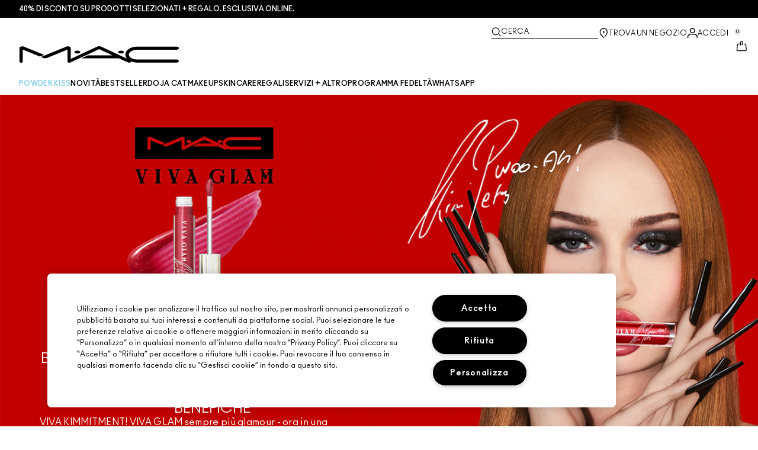

--- FILE ---
content_type: text/html; charset=utf-8
request_url: https://www.maccosmetics.it/viva-glam
body_size: 31918
content:
<!DOCTYPE html>
<html lang="it-IT" dir="ltr" data-lang="it-IT">
  <head>
    <meta content="M1UAeHMBcRo3ExkBflozY1gyO1lUGX4V_bZ90VDYcUVT3bKVjJOj1m-s" name="csrf-token">
    <title>M·A·C Cosmetics | VIVA GLAM</title>
<meta name="turbo-visit-control" content="reload">
<meta charset="utf-8">
<meta http-equiv="X-UA-Compatible" content="IE=edge">
<meta name="viewport" content="width=device-width, initial-scale=1.0">


<link rel="preconnect" href="https://assets.sdcdn.io">
<link rel="preconnect" href="https://assets.sdcdn.io" crossorigin>
<link rel="preconnect" href="https://sdcdn.io">
<link rel="preconnect" href="https://sdcdn.io" crossorigin>
<link rel="preconnect" href="https://cdn.cookielaw.org">
<link rel="preconnect" href="https://cdn.cookielaw.org" crossorigin>
<link rel="canonical" href="https://www.maccosmetics.it/viva-glam"><link rel="alternate" href="https://www.maccosmetics.ae/ar/viva-glam-rosalia" hreflang="ar-ae"><link rel="alternate" href="https://www.maccosmetics-sa.com/viva-glam" hreflang="ar-sa"><link rel="alternate" href="https://www.maccosmetics.cz/viva-glam" hreflang="cs-cz"><link rel="alternate" href="https://www.maccosmetics.at/viva-glam" hreflang="de-at"><link rel="alternate" href="https://www.maccosmetics.ch/viva-glam" hreflang="de-ch"><link rel="alternate" href="https://www.maccosmetics.de/viva-glam" hreflang="de-de"><link rel="alternate" href="https://www.maccosmetics.gr/vivaglam" hreflang="el-gr"><link rel="alternate" href="https://www.maccosmetics.ae/viva-glam-rosalia" hreflang="en-ae"><link rel="alternate" href="https://www.maccosmetics.com.au/vivaglam" hreflang="en-au"><link rel="alternate" href="https://www.maccosmetics.ca/vivaglam" hreflang="en-ca"><link rel="alternate" href="https://www.maccosmetics.co.uk/product/18579/88936/products/collections/all-products/viva-glam-x-keith-haring-lipstick" hreflang="en-gb"><link rel="alternate" href="https://www.maccosmetics.nl/viva-glam" hreflang="en-nl"><link rel="alternate" href="https://www.maccosmetics.nl/nl/en/viva-glam" hreflang="en-nl"><link rel="alternate" href="https://www.maccosmetics.co.nz/vivaglam" hreflang="en-nz"><link rel="alternate" href="https://www.maccosmetics-sa.com/en/viva-glam" hreflang="en-sa"><link rel="alternate" href="https://www.maccosmetics.com/vivaglam" hreflang="en-us"><link rel="alternate" href="https://www.maccosmetics.co.za/vivaglam" hreflang="en-za"><link rel="alternate" href="https://www.maccosmetics.cl/vivaglam" hreflang="es-cl"><link rel="alternate" href="https://www.maccosmetics.es/viva-glam" hreflang="es-es"><link rel="alternate" href="https://www.maccosmetics.com.mx/vivaglam" hreflang="es-mx"><link rel="alternate" href="https://www.maccosmetics.be/fr/viva-glam" hreflang="fr-be"><link rel="alternate" href="https://www.maccosmetics.co.il/vivaglam" hreflang="he-il"><link rel="alternate" href="https://www.maccosmetics.hu/viva-glam" hreflang="hu-hu"><link rel="alternate" href="https://www.maccosmetics.it/viva-glam" hreflang="it-it"><link rel="alternate" href="https://www.maccosmetics.jp/vivaglam" hreflang="ja-jp"><link rel="alternate" href="https://www.maccosmetics.co.kr/viva-glam-keith-haring" hreflang="ko-kr"><link rel="alternate" href="https://www.maccosmetics.be/viva-glam" hreflang="nl-be"><link rel="alternate" href="https://www.maccosmetics.nl/nl/nl/viva-glam" hreflang="nl-nl"><link rel="alternate" href="https://www.maccosmetics.pl/viva-glam" hreflang="pl-pl"><link rel="alternate" href="https://www.maccosmetics.com.br/viva-glam" hreflang="pt-br"><link rel="alternate" href="https://www.maccosmetics.ro/viva-glam" hreflang="ro-ro"><link rel="alternate" href="https://www.mac-cosmetics.ru/vivaglam" hreflang="ru-ru"><link rel="alternate" href="https://www.maccosmetics.com.tr/vivaglam" hreflang="tr-tr"><link rel="alternate" href="https://www.maccosmetics.com/vivaglam" hreflang="x-default"><link rel="alternate" href="https://www.maccosmetics.com.tw/viva-glam" hreflang="zh-tw"><link rel="alternate" media="handheld" href="https://m.maccosmetics.it/viva-glam"><link rel="alternate" media="only screen and (max-width: 640px)" href="https://m.maccosmetics.it/viva-glam">
<meta name="description" content="Get to know M·A·C VIVA GLAM. 100% of the selling price of VIVA GLAM Lipstick is donated to the M·A·C VIVA GLAM Fund supporting healthy futures and equal rights for all.
"><meta property="og:description" content="Get to know M·A·C VIVA GLAM. 100% of the selling price of VIVA GLAM Lipstick is donated to the M·A·C VIVA GLAM Fund supporting healthy futures and equal rights for all.
"><meta property="og:title" content="M·A·C Cosmetics | VIVA GLAM"><meta property="og:type" content="website"><meta property="og:url" content="https://www.maccosmetics.it/viva-glam">






<link rel="shortcut icon" type="image/x-icon" href="/brands/mac/favicon-53233fa7b1fa71bb5005113732a45fc6.ico?vsn=d">
<link rel="apple-touch-icon" href="/brands/mac/apple-touch-icon-0037bb3168955e9a4c60e11fce29c8ef.png?vsn=d">

  
  

  
  <link rel="preload" as="image" fetchpriority="high" href="/media/export/cms/collections/emanuela/FY24/MAGGIO/520.png" media="(max-width: 1023px)">

  
  <link rel="preload" as="image" fetchpriority="high" href="/media/export/cms/collections/emanuela/FY24/MAGGIO/19.png" media="(max-width: 1023px)">

  
  <link rel="preload" as="image" fetchpriority="high" href="/media/export/cms/collections/vivaglam/vivaglam_202405_header_19_m.jpg" media="(max-width: 1023px)">




  <link as="font" fetchpriority="high" href="/_fonts/maccosmetics/Ano/AnoBold-Regular.woff2" rel="preload" type="font/woff2" crossorigin>

  <link as="font" fetchpriority="high" href="/_fonts/maccosmetics/Ano/AnoRegular-Regular.woff2" rel="preload" type="font/woff2" crossorigin>

  <link as="font" fetchpriority="high" href="/_fonts/maccosmetics/Ano/AnoBlack-Regular.woff2" rel="preload" type="font/woff2" crossorigin>

  <link as="font" fetchpriority="high" href="/_fonts/maccosmetics/Roboto/RobotoMono-Regular.woff2" rel="preload" type="font/woff2" crossorigin>

  <link as="font" fetchpriority="high" href="/_fonts/maccosmetics/Roboto/RobotoMono-Bold.woff2" rel="preload" type="font/woff2" crossorigin>

<style>
  @font-face {
  font-family: "Ano";
  src: url("/_fonts/maccosmetics/Ano/AnoBold-Regular.woff2") format("woff2");
  font-weight: 700;
  font-style: normal;
}

@font-face {
  font-family: "Ano";
  src: url("/_fonts/maccosmetics/Ano/AnoRegular-Regular.woff2") format("woff2");
  font-weight: 400;
  font-style: normal;
}

@font-face {
  font-family: "Ano";
  src: url("/_fonts/maccosmetics/Ano/AnoBlack-Regular.woff2") format("woff2");
  font-weight: 900;
  font-style: normal;
}

/* A necessary font-face for Ano Regular to be bold without changing font weight*/
@font-face {
  font-family: "Ano Regular";
  src: url("/_fonts/maccosmetics/Ano/AnoRegular-Regular.woff2") format("woff2");
  font-weight: 400;
  font-style: normal;
}

@font-face {
  font-family: "Ano Bold Regular";
  src: url("/_fonts/maccosmetics/Ano/AnoBold-Regular.woff2") format("woff2");
  font-weight: 400;
  font-style: normal;
}

@font-face {
  font-family: "Ano Black Regular";
  src: url("/_fonts/maccosmetics/Ano/AnoBlack-Regular.woff2") format("woff2");
  font-weight: 400;
  font-style: normal;
}

@font-face {
  font-family: "Roboto Mono Regular";
  src: url("/_fonts/maccosmetics/Roboto/RobotoMono-Regular.woff2") format("woff2");
  font-weight: 400;
  font-style: normal;
}

@font-face {
  font-family: "Roboto Mono Bold";
  src: url("/_fonts/maccosmetics/Roboto/RobotoMono-Bold.woff2") format("woff2");
  font-weight: 400;
  font-style: normal;
}

</style>
<link phx-track-static rel="stylesheet" type="text/css" href="/assets/app-fca8c5a66dfbcfdfcedf9db0603517b2.css?vsn=d">
<link phx-track-static rel="stylesheet" type="text/css" href="/brands/default/vars-2e7a9e5aba9c486d87d03bd8e80ce7a6.css?vsn=d">
<link phx-track-static rel="stylesheet" type="text/css" href="/brands/default/token_vars-b5845b4b59c8358d00077bbdb3088661.css?vsn=d">
<link phx-track-static rel="stylesheet" href="/brands/mac/vars-d4396db7dd8b376a13a9c46347b18061.css?vsn=d">
<link phx-track-static rel="stylesheet" type="text/css" href="/brands/mac/token_vars-93685e319466dc838fb92c493c55eb42.css?vsn=d">
<link phx-track-static rel="stylesheet" type="text/css" href="/brands/mac/token_vars_md-3c86401e2867d3dd47f4bbae1aacf80e.css?vsn=d">
<link phx-track-static rel="stylesheet" type="text/css" href="/brands/default/token_classes-2f6e656fe2e32fea91c05976723373b5.css?vsn=d">






  
  <style id="elc-styled-components-wrapper" data-styled="active"></style>
  
  


  <script src="https://js.sentry-cdn.com/52f2679b6ee3c36328869efbeab55e91.min.js" crossorigin="anonymous">
  </script>
  <script>
  if (window.Sentry) {
    Sentry.onLoad(function() {
      Sentry.init({
        dsn: "https://52f2679b6ee3c36328869efbeab55e91@o1412351.ingest.sentry.io/4506179240460288",
        denyUrls: [
          "akam/",
          "boomerang/",
          "braze",
          "maps/api",
          "otBannerSdk",
          "resources/",
          "scripttemplates",
          "sentryWrapped",
          "smartserve",
          "static/",
          "tag-builds",
          "tag/tag",
          "ymkmodule"
        ],
        ignoreErrors: [
          "_AutofillCallbackHandler",
          "AbortError",
          "Attempt to use history.replaceState() more than 100 times per 30 seconds",
          "Cannot read properties of null",
          "Cannot read properties of undefined",
          "Failed to fetch",
          "Failed to load script",
          "Failed to read the 'sessionStorage' property from 'Window': Access is denied for this document.",
          "Non-Error exception captured with keys",
          "NotAllowedError",
          "null is not an object",
          "PerformanceMonitoringJavascriptInterface",
          "Script error",
          "The operation is insecure",
          "The operation was aborted",
          "triggerType",
          "TypeError: null is not an object (evaluating 'window.top.document')",
          "undefined is not an object",
          "window.webkit.messageHandlers"
        ],
        environment: "prod",
        release: "sha-aecf6e8"
      });
      Sentry.setTag('tenant', "maccosmetics.it");
      Sentry.setTag('region', "emea");
    });
  }
  </script>

<script defer phx-track-static type="text/javascript" src="/assets/app-7b95e6611da5daef5c09752f36ab44bb.js?vsn=d">
</script>
    
  
<script>(window.BOOMR_mq=window.BOOMR_mq||[]).push(["addVar",{"rua.upush":"false","rua.cpush":"false","rua.upre":"false","rua.cpre":"false","rua.uprl":"false","rua.cprl":"false","rua.cprf":"false","rua.trans":"SJ-013e42da-f8e3-4ea9-a5e8-693c99b6419a","rua.cook":"true","rua.ims":"false","rua.ufprl":"false","rua.cfprl":"true","rua.isuxp":"false","rua.texp":"norulematch","rua.ceh":"false","rua.ueh":"false","rua.ieh.st":"0"}]);</script>
                              <script>!function(e){var n="https://s.go-mpulse.net/boomerang/";if("False"=="True")e.BOOMR_config=e.BOOMR_config||{},e.BOOMR_config.PageParams=e.BOOMR_config.PageParams||{},e.BOOMR_config.PageParams.pci=!0,n="https://s2.go-mpulse.net/boomerang/";if(window.BOOMR_API_key="4T43H-2KH8H-VVQ4S-SM5QZ-KMAQU",function(){function e(){if(!r){var e=document.createElement("script");e.id="boomr-scr-as",e.src=window.BOOMR.url,e.async=!0,o.appendChild(e),r=!0}}function t(e){r=!0;var n,t,a,i,d=document,O=window;if(window.BOOMR.snippetMethod=e?"if":"i",t=function(e,n){var t=d.createElement("script");t.id=n||"boomr-if-as",t.src=window.BOOMR.url,BOOMR_lstart=(new Date).getTime(),e=e||d.body,e.appendChild(t)},!window.addEventListener&&window.attachEvent&&navigator.userAgent.match(/MSIE [67]\./))return window.BOOMR.snippetMethod="s",void t(o,"boomr-async");a=document.createElement("IFRAME"),a.src="about:blank",a.title="",a.role="presentation",a.loading="eager",i=(a.frameElement||a).style,i.width=0,i.height=0,i.border=0,i.display="none",o.appendChild(a);try{O=a.contentWindow,d=O.document.open()}catch(_){n=document.domain,a.src="javascript:var d=document.open();d.domain='"+n+"';void 0;",O=a.contentWindow,d=O.document.open()}if(n)d._boomrl=function(){this.domain=n,t()},d.write("<bo"+"dy onload='document._boomrl();'>");else if(O._boomrl=function(){t()},O.addEventListener)O.addEventListener("load",O._boomrl,!1);else if(O.attachEvent)O.attachEvent("onload",O._boomrl);d.close()}function a(e){window.BOOMR_onload=e&&e.timeStamp||(new Date).getTime()}if(!window.BOOMR||!window.BOOMR.version&&!window.BOOMR.snippetExecuted){window.BOOMR=window.BOOMR||{},window.BOOMR.snippetStart=(new Date).getTime(),window.BOOMR.snippetExecuted=!0,window.BOOMR.snippetVersion=14,window.BOOMR.url=n+"4T43H-2KH8H-VVQ4S-SM5QZ-KMAQU";var i=document.currentScript||document.getElementsByTagName("script")[0],o=i.parentNode,r=!1,d=document.createElement("link");if(d.relList&&"function"==typeof d.relList.supports&&d.relList.supports("preload")&&"as"in d)window.BOOMR.snippetMethod="p",d.href=window.BOOMR.url,d.rel="preload",d.as="script",d.addEventListener("load",e),d.addEventListener("error",function(){t(!0)}),setTimeout(function(){if(!r)t(!0)},3e3),BOOMR_lstart=(new Date).getTime(),o.appendChild(d);else t(!1);if(window.addEventListener)window.addEventListener("load",a,!1);else if(window.attachEvent)window.attachEvent("onload",a)}}(),"".length>0)if(e&&"performance"in e&&e.performance&&"function"==typeof e.performance.setResourceTimingBufferSize)e.performance.setResourceTimingBufferSize();!function(){if(BOOMR=e.BOOMR||{},BOOMR.plugins=BOOMR.plugins||{},!BOOMR.plugins.AK){var n="true"=="true"?1:0,t="cookiepresent",a="amiqnqfyd4gio2ltbgha-f-57faeabf3-clientnsv4-s.akamaihd.net",i="false"=="true"?2:1,o={"ak.v":"39","ak.cp":"1511123","ak.ai":parseInt("944143",10),"ak.ol":"0","ak.cr":11,"ak.ipv":4,"ak.proto":"h2","ak.rid":"173e138a","ak.r":39738,"ak.a2":n,"ak.m":"dscx","ak.n":"essl","ak.bpcip":"3.17.6.0","ak.cport":59990,"ak.gh":"184.30.43.135","ak.quicv":"","ak.tlsv":"tls1.3","ak.0rtt":"","ak.0rtt.ed":"","ak.csrc":"-","ak.acc":"","ak.t":"1769146766","ak.ak":"hOBiQwZUYzCg5VSAfCLimQ==/AK0ifCW28QEo3eV6MKqPF7PXad8uuYM1x1D+EQrBSvjdKnIKHzvzJqrbZLG1QcGWwydsaA1XQ6d1B1U4/LxcepjlLSvZbRWvUF9M6q3cLu0WFDm85FMMfLm5ANIDQrC4iWPsP7lNtW1LmJuoHyX/OMq1x0yXovYgrf1wIXoZTwRj+tU4mnPTSVS/Biyi8pljkuHqFmgAfeZLy/9IIbhII2DQXzgXM3xxcnSYCCmJOWW/l02XpTcquLCF1qXYamdk4Or2gcfSBb8ypjULQ4+77+NMz1GRUuPYQN+bc3Zvxos5clNO1MURTXif+gZQ3yNHD7P6kIxR5KfGRGAY/r11Xc7TtVWgaGHxFu8XJz77g72MHSSz0WsgMYJNeVW9RB8rug8La8hycwhfTHKDopYKdVhSOHtl5FXpZe9dpGlnf8=","ak.pv":"139","ak.dpoabenc":"","ak.tf":i};if(""!==t)o["ak.ruds"]=t;var r={i:!1,av:function(n){var t="http.initiator";if(n&&(!n[t]||"spa_hard"===n[t]))o["ak.feo"]=void 0!==e.aFeoApplied?1:0,BOOMR.addVar(o)},rv:function(){var e=["ak.bpcip","ak.cport","ak.cr","ak.csrc","ak.gh","ak.ipv","ak.m","ak.n","ak.ol","ak.proto","ak.quicv","ak.tlsv","ak.0rtt","ak.0rtt.ed","ak.r","ak.acc","ak.t","ak.tf"];BOOMR.removeVar(e)}};BOOMR.plugins.AK={akVars:o,akDNSPreFetchDomain:a,init:function(){if(!r.i){var e=BOOMR.subscribe;e("before_beacon",r.av,null,null),e("onbeacon",r.rv,null,null),r.i=!0}return this},is_complete:function(){return!0}}}}()}(window);</script></head>
  <body class="overflow-x-hidden bg-bg text-body">
    <div id="phx-GI1FnGTPWCMwUTxC" data-phx-main data-phx-session="SFMyNTY.[base64].s23uQ2w1os4zoAnFRaZJmvGLfzg36lVl5JFGpOCfE5k" data-phx-static="SFMyNTY.[base64].guFc6WrWQ3FUF41qHU_wq83cU_vkHNEd8HZ6_M2Pqo4">
  

  <div class="relative font-body max-md:h-full">
    <div id="hook-relay" phx-hook="HookRelay"></div>
    
    <section class="search_overlay fixed max-xl:top-0 hidden w-full h-full pt-4 m-auto bg-transparent min-h-96" data-controller="search" id="predictive_search_section" phx-hook="predictiveSearch">
      <div></div>
    </section>
    <div class="min-h-screen">
      <header class="layout-header" data-controller="header-scroll mobile-header gnav-account " data-header-scroll-target="header" data-gnav-account-user-account-path-value="/account/index.tmpl" phx-update="ignore" id="enterprise-header" vulcan-id="header">
  <div class="skip-link">
    <p>
      <a href="#main-content">::elc_general.skip_link::</a>
    </p>
  </div>

  <div class="promo-bar">
  <div class="promo-bar-inner-container">
    <p class="promo-bar-paragraph">
      





<a href="/winter-sales" class="promo-bar-left-text">
  
  
  
    40% di sconto su prodotti selezionati + regalo. Esclusiva online.
  
</a>




      
    </p>

    
  </div>
</div>

  <div class="gnav-desktop-overlay-shadow"></div>

  <div class="header-background relative w-full">
    <div class="header-container">
      
      <div>
  <div class="utility-nav">
    <button aria-label="::elc_general.aria_menu::" class="mobile-header-secondary-links-inner-container" type="button" id="menu-button" data-action="mobile-header#toggleSidebar keydown.enter-&gt;mobile-header#focusSidebarOnOpen">
  
  <svg class="header-secondary-links-icon" fill="none" height="19" viewbox="0 0 19 19" width="19" xmlns="http://www.w3.org/2000/svg"><path d="M17.969 14.5968L18.0574 14.6008C18.4933 14.6453 18.833 15.0153 18.833 15.4651C18.833 15.9149 18.4933 16.2849 18.0574 16.3294L17.969 16.3334H1.69706C1.21964 16.3334 0.833008 15.9449 0.833008 15.4651C0.833008 14.9854 1.21964 14.5968 1.69706 14.5968H17.969ZM17.969 8.46511L18.0574 8.4691C18.4933 8.51359 18.833 8.88361 18.833 9.33337C18.833 9.78314 18.4933 10.1532 18.0574 10.1976L17.969 10.2016H1.69706C1.21964 10.2016 0.833008 9.81312 0.833008 9.33337C0.833008 8.85362 1.21964 8.46511 1.69706 8.46511H17.969ZM17.969 2.33337L18.0574 2.33737C18.4933 2.38185 18.833 2.75187 18.833 3.20164C18.833 3.6514 18.4933 4.02143 18.0574 4.06591L17.969 4.0699H1.69706C1.21964 4.0699 0.833008 3.68139 0.833008 3.20164C0.833008 2.72189 1.21964 2.33337 1.69706 2.33337H17.969Z" fill="black"></path></svg>

  <span class="screen-reader-only levelOne">
    ::elc_general.menu::
  </span>
  
</button>





    <a href="/" title="MAC Cosmetics" class="utility-nav-logo">
  
  <svg class="header-brand-logo" fill="none" height="52" viewbox="0 0 500 52" width="500" xmlns="http://www.w3.org/2000/svg"><title>Mac Cosmetics logo</title><path fill-rule="evenodd" clip-rule="evenodd" d="M493.098 41.6178H369.266C354.716 41.6178 343.035 34.5796 343.035 26.3172C343.035 18.0548 354.716 11.0165 369.266 11.0165H493.098C496.921 11.0165 500 8.7724 500 6.12029C500 3.36615 496.921 1.22406 493.098 1.22406H369.266C348.45 1.22406 332.201 12.2406 332.201 26.4192C332.201 30.7034 333.583 34.6816 336.875 38.8639L257.118 1.73408C254.78 0.612029 252.55 0 249.895 0C247.24 0 245.116 0.612029 242.673 1.73408L160.792 39.7819V5.50825C160.792 2.75412 156.969 0.612029 152.19 0.612029C149.004 0.612029 147.092 1.42806 147.092 1.42806L67.229 33.8656L74.1321 36.6197C76.2561 37.4357 78.1677 37.8437 80.5041 37.8437C82.8406 37.8437 84.7522 37.4357 86.8762 36.6197L150.703 10.6085V48.5543C150.703 50.3902 153.04 51.8184 155.801 51.8184H156.226C157.5 51.8184 158.668 51.5123 159.624 51.1043L250.002 9.18041L291.526 28.5614H214.424L193.928 38.0478H312.024L340.38 51.2064C341.336 51.6145 342.504 51.9203 343.777 51.9203C346.858 51.9203 349.301 50.4924 349.301 48.6562C349.301 48.4523 349.301 47.9421 348.769 47.3302C354.185 49.6763 361.089 51.5123 369.266 51.4104H493.098C496.921 51.4104 500 49.1662 500 46.5142C499.893 43.76 496.814 41.6178 493.098 41.6178ZM181.511 22.9326C186.609 22.9326 190.644 20.9944 190.644 18.5463C190.644 16.2002 186.504 14.1601 181.511 14.1601C176.414 14.1601 172.378 16.0982 172.378 18.5463C172.378 20.9944 176.52 22.9326 181.511 22.9326ZM309.269 18.5463C309.269 16.0982 313.411 14.1601 318.402 14.1601C323.5 14.1601 327.535 16.2002 327.535 18.5463C327.535 20.9944 323.5 22.9326 318.402 22.9326C313.304 22.9326 309.269 20.9944 309.269 18.5463ZM13.7 1.40566L77.4209 27.3149L64.1458 32.619L10.1954 10.6881V48.7359C10.1954 50.5719 7.96511 52 5.09768 52C2.33644 52 0 50.5719 0 48.7359V5.48585C0 2.73173 3.82325 0.487623 8.60232 0.589626C11.6822 0.589626 13.7 1.40566 13.7 1.40566Z" fill="black"></path></svg>

  <span class="screen-reader-only">MAC Cosmetics</span>
</a>



    <div class="desktop-header-secondary-links-container">
      <div class="vulcan-loading" phx-connected="[[&quot;remove_class&quot;,{&quot;names&quot;:[&quot;vulcan-loading&quot;]}]]">
        <button aria-label="Cerca" class="desktop-header-search-container" type="button" vulcan-id="search-icon-desktop" vulcan-toggle="predictive">
  
  <svg class="header-search-icon" fill="none" height="17" viewbox="0 0 17 17" width="17" xmlns="http://www.w3.org/2000/svg"><path d="M13.8468 12.6427L16.623 15.2102C16.8772 15.4473 16.9052 15.8432 16.6821 16.1116C16.4564 16.383 16.0683 16.4056 15.8106 16.1778L15.8062 16.1739L13.0399 13.6155L13.8468 12.6427Z" fill="black"></path><path fill-rule="evenodd" clip-rule="evenodd" d="M7.60171 1.61323C4.54901 1.61323 2.0743 4.16482 2.0743 7.31237C2.0743 10.4599 4.54901 13.0115 7.60171 13.0115C10.6544 13.0115 13.1291 10.4599 13.1291 7.31237C13.1291 4.16482 10.6544 1.61323 7.60171 1.61323ZM0.833008 7.31237C0.833008 3.45798 3.86346 0.333374 7.60171 0.333374C11.34 0.333374 14.3704 3.45798 14.3704 7.31237C14.3704 11.1668 11.34 14.2914 7.60171 14.2914C3.86346 14.2914 0.833008 11.1668 0.833008 7.31237Z" fill="black"></path></svg>

  <span class="header-search-text levelOne">
    Cerca
  </span>
  
</button>




      </div>

      





<a href="/store-locator" class="desktop-header-secondary-links-inner-container desktop-header-accessibility-location" phx-click="[[&quot;dispatch&quot;,{&quot;detail&quot;:{&quot;event_name&quot;:&quot;analytics.gnavPromo&quot;,&quot;payload&quot;:{&quot;promo_pos&quot;:[&quot;&quot;],&quot;promo_name&quot;:&quot;Trova un negozio&quot;}},&quot;event&quot;:&quot;phx:trackEvent&quot;}]]">
  
  <svg class="header-secondary-links-icon" fill="none" height="19" viewbox="0 0 19 19" width="19" xmlns="http://www.w3.org/2000/svg"><path d="M9.82773 9.10753C10.6819 9.10753 11.3765 8.39155 11.3765 7.51098C11.3765 6.63041 10.6819 5.91443 9.82773 5.91443C8.97351 5.91443 8.27895 6.63041 8.27895 7.51098C8.27895 8.39155 8.97351 9.10753 9.82773 9.10753Z" fill="black"></path><path fill-rule="evenodd" clip-rule="evenodd" d="M2.83301 7.77432C2.83301 2.94357 6.44249 0.333374 9.82773 0.333374C11.7665 0.333374 13.6262 1.12214 14.939 2.50135L14.9397 2.5021C16.2324 3.86926 16.8792 5.70595 16.8304 7.79465C16.8289 9.92915 15.5919 12.3476 13.2782 14.9646L13.2734 14.97L12.4251 15.8445L11.3974 14.8881L12.2419 14.0176C14.3884 11.5912 15.4148 9.5036 15.4148 7.81547V7.81117L15.4149 7.80687C15.4609 6.07718 14.941 4.61647 13.929 3.54998C12.8955 2.46132 11.4027 1.82563 9.82773 1.82563C7.11539 1.82563 4.24068 3.92117 4.24068 7.81547C4.24068 8.87183 4.63316 10.0729 5.44962 11.4169C6.26494 12.7591 7.49191 14.2252 9.13203 15.8059L10.8567 17.4195L10.5914 17.651C10.4931 17.7367 10.4016 17.8231 10.2978 17.9218L10.2932 17.9263L9.82773 18.3334L9.36605 17.9296L9.36494 17.9286C7.22124 16.0167 5.59312 14.2121 4.49901 12.5245C3.40577 10.8383 2.83301 9.24897 2.83301 7.77432Z" fill="black"></path></svg>

  <span class="desktop-header-secondary-links-text levelOne">
    Trova un negozio
  </span>
  
</a>




      <div id="gnav-account-container" phx-update="ignore">
  <a href="/sign-in" title="Account" class="desktop-header-secondary-links-inner-container desktop-header-accessibility-account" phx-click="[[&quot;dispatch&quot;,{&quot;detail&quot;:{&quot;event_name&quot;:&quot;analytics.gnavPromo&quot;,&quot;payload&quot;:{&quot;promo_pos&quot;:[&quot;gnav&quot;],&quot;promo_name&quot;:&quot;Accedi&quot;}},&quot;event&quot;:&quot;phx:trackEvent&quot;}]]" data-gnav-account-target="accountLink">
    
  <svg class="header-secondary-links-icon" fill="none" height="19" viewbox="0 0 19 19" width="19" xmlns="http://www.w3.org/2000/svg"><path fill-rule="evenodd" clip-rule="evenodd" d="M5.07976 4.89679C5.07976 7.55883 7.26667 9.58704 9.83951 9.58704C12.4124 9.58704 14.5993 7.68559 14.5993 5.02356C14.5993 2.36153 12.4124 0.333313 9.83951 0.333313C7.26667 0.333313 5.07976 2.23476 5.07976 4.89679ZM6.62346 5.02356C6.62346 3.24887 8.03852 1.85447 9.83951 1.85447C11.6405 1.85447 13.0556 3.37563 13.0556 5.02356C13.0556 6.67148 11.5119 8.06588 9.83951 8.06588C8.16717 8.06588 6.62346 6.79825 6.62346 5.02356Z" fill="black"></path><path d="M0.83374 17.5714V16.1778C0.83374 13.1355 3.25916 10.727 6.32285 10.727H13.3438C16.4075 10.727 18.8329 13.1355 18.8329 16.1778V17.5722H18.8218C18.8214 17.9927 18.478 18.3334 18.0545 18.3334C17.6308 18.3334 17.2872 17.9923 17.2872 17.5714C17.2872 17.5219 17.292 17.4736 17.3011 17.4267V16.1778C17.3011 14.0228 15.5139 12.2481 13.3438 12.2481H6.32285C4.15273 12.2481 2.36558 14.0228 2.36558 16.1778V17.5053C2.36747 17.5271 2.36843 17.5491 2.36843 17.5714C2.36843 17.9923 2.02488 18.3334 1.60108 18.3334C1.17757 18.3334 0.834182 17.9919 0.83374 17.5714Z" fill="black"></path></svg>

    <span class="desktop-header-secondary-links-text" data-gnav-account-target="accountText">
      Accedi
    </span>
  </a>
</div>
      <button id="cart-icon" type="button" phx-update="ignore" class="ufc-cart-icon-container" data-action="click-&gt;cart-icon#handleCartIconClick mouseenter-&gt;cart-icon#handleMouseEnter setCartIconCount@window-&gt;cart-icon#setItemsCount" data-cart-target="cartButton" data-controller="cart cart-icon" data-cart-icon-is-drawer-disabled-value="false" data-cart-icon-cart-icon-url-value="/cart" data-mounted="true" tabindex="0" aria-label="View items in shopping cart">
  
  <svg class="ufc-cart-icon-svg" fill="none" height="19" viewbox="0 0 19 19" width="19" xmlns="http://www.w3.org/2000/svg"><path fill-rule="evenodd" clip-rule="evenodd" d="M3.01293 7.02234L3.01285 7.02335L2.27935 16.084L2.27914 16.0865C2.23275 16.632 2.64957 16.9854 3.01901 16.9854H16.647C17.0164 16.9854 17.4333 16.632 17.3869 16.0865L17.3867 16.084L16.6532 7.03182C16.6116 6.5462 16.2363 6.2721 15.9133 6.2721H14.0338V4.92408H15.9133C17.107 4.92408 18.001 5.85333 18.0917 6.92558L18.0919 6.92783L18.8254 15.9797L18.8255 15.9809C18.9268 17.1798 17.9918 18.3334 16.647 18.3334H3.01901C1.67428 18.3334 0.739336 17.18 0.840489 15.9811L0.840607 15.9797L1.57427 6.91711C1.66502 5.84486 2.55905 4.91561 3.7527 4.91561H11.1064V6.26363H3.7527C3.42973 6.26363 3.05452 6.53673 3.01293 7.02234Z" fill="black"></path><path fill-rule="evenodd" clip-rule="evenodd" d="M7.11643 3.05712C7.11643 1.62208 8.26485 0.333374 9.83294 0.333374C11.3891 0.333374 12.5494 1.60983 12.5494 3.05712V7.48693C12.5494 7.85918 12.2264 8.16094 11.8279 8.16094C11.4294 8.16094 11.1064 7.85918 11.1064 7.48693V3.05712C11.1064 2.23445 10.4696 1.68139 9.83294 1.68139C9.19172 1.68139 8.55949 2.23914 8.55949 3.05712V7.48693C8.55949 7.85918 8.23645 8.16094 7.83796 8.16094C7.43947 8.16094 7.11643 7.85918 7.11643 7.48693V3.05712Z" fill="black"></path></svg>

  <span data-cart-icon-target="itemsCount" class="ufc-cart-icon-count" aria-hidden="true">
    0
  </span>
</button>
    </div>
  </div>

  
  <div class="vulcan-loading" phx-connected="[[&quot;remove_class&quot;,{&quot;names&quot;:[&quot;vulcan-loading&quot;]}]]">
    <button aria-label="Cerca" class="mobile-header-search-container" type="button" vulcan-toggle="predictive">
  
  <svg class="header-search-icon" fill="none" height="17" viewbox="0 0 17 17" width="17" xmlns="http://www.w3.org/2000/svg"><path d="M13.8468 12.6427L16.623 15.2102C16.8772 15.4473 16.9052 15.8432 16.6821 16.1116C16.4564 16.383 16.0683 16.4056 15.8106 16.1778L15.8062 16.1739L13.0399 13.6155L13.8468 12.6427Z" fill="black"></path><path fill-rule="evenodd" clip-rule="evenodd" d="M7.60171 1.61323C4.54901 1.61323 2.0743 4.16482 2.0743 7.31237C2.0743 10.4599 4.54901 13.0115 7.60171 13.0115C10.6544 13.0115 13.1291 10.4599 13.1291 7.31237C13.1291 4.16482 10.6544 1.61323 7.60171 1.61323ZM0.833008 7.31237C0.833008 3.45798 3.86346 0.333374 7.60171 0.333374C11.34 0.333374 14.3704 3.45798 14.3704 7.31237C14.3704 11.1668 11.34 14.2914 7.60171 14.2914C3.86346 14.2914 0.833008 11.1668 0.833008 7.31237Z" fill="black"></path></svg>

  <span class="header-search-text levelOne">
    Cerca
  </span>
  
</button>




  </div>
</div>

      
      <div class="gnav-desktop-header-bottom-row">
        
        <div class="desktop-header-brand-logo-container items-center">
          
          

<a href="/" title="MAC Cosmetics" class="desktop-header-brand-logo">
  
  <svg class="header-brand-logo" fill="none" height="52" viewbox="0 0 500 52" width="500" xmlns="http://www.w3.org/2000/svg"><title>Mac Cosmetics logo</title><path fill-rule="evenodd" clip-rule="evenodd" d="M493.098 41.6178H369.266C354.716 41.6178 343.035 34.5796 343.035 26.3172C343.035 18.0548 354.716 11.0165 369.266 11.0165H493.098C496.921 11.0165 500 8.7724 500 6.12029C500 3.36615 496.921 1.22406 493.098 1.22406H369.266C348.45 1.22406 332.201 12.2406 332.201 26.4192C332.201 30.7034 333.583 34.6816 336.875 38.8639L257.118 1.73408C254.78 0.612029 252.55 0 249.895 0C247.24 0 245.116 0.612029 242.673 1.73408L160.792 39.7819V5.50825C160.792 2.75412 156.969 0.612029 152.19 0.612029C149.004 0.612029 147.092 1.42806 147.092 1.42806L67.229 33.8656L74.1321 36.6197C76.2561 37.4357 78.1677 37.8437 80.5041 37.8437C82.8406 37.8437 84.7522 37.4357 86.8762 36.6197L150.703 10.6085V48.5543C150.703 50.3902 153.04 51.8184 155.801 51.8184H156.226C157.5 51.8184 158.668 51.5123 159.624 51.1043L250.002 9.18041L291.526 28.5614H214.424L193.928 38.0478H312.024L340.38 51.2064C341.336 51.6145 342.504 51.9203 343.777 51.9203C346.858 51.9203 349.301 50.4924 349.301 48.6562C349.301 48.4523 349.301 47.9421 348.769 47.3302C354.185 49.6763 361.089 51.5123 369.266 51.4104H493.098C496.921 51.4104 500 49.1662 500 46.5142C499.893 43.76 496.814 41.6178 493.098 41.6178ZM181.511 22.9326C186.609 22.9326 190.644 20.9944 190.644 18.5463C190.644 16.2002 186.504 14.1601 181.511 14.1601C176.414 14.1601 172.378 16.0982 172.378 18.5463C172.378 20.9944 176.52 22.9326 181.511 22.9326ZM309.269 18.5463C309.269 16.0982 313.411 14.1601 318.402 14.1601C323.5 14.1601 327.535 16.2002 327.535 18.5463C327.535 20.9944 323.5 22.9326 318.402 22.9326C313.304 22.9326 309.269 20.9944 309.269 18.5463ZM13.7 1.40566L77.4209 27.3149L64.1458 32.619L10.1954 10.6881V48.7359C10.1954 50.5719 7.96511 52 5.09768 52C2.33644 52 0 50.5719 0 48.7359V5.48585C0 2.73173 3.82325 0.487623 8.60232 0.589626C11.6822 0.589626 13.7 1.40566 13.7 1.40566Z" fill="black"></path></svg>

</a>
        </div>

        
        <div class="gnav-desktop-container">
  <nav id="desktop-nav" phx-hook="accessibilityDesktopNav" class="gnav-desktop-top-level-container">
    <div class="gnav-desktop-top-level-row">
      <div class="gnav-desktop-nav-item-group ">
        <div class="gnav-desktop-nav-item">
          





<a href="/product/powder-kiss-hazy-matte-lipstick" class="gnav-desktop-top-level-title" phx-click="[[&quot;dispatch&quot;,{&quot;detail&quot;:{&quot;event_name&quot;:&quot;analytics.gnavPromo&quot;,&quot;payload&quot;:{&quot;promo_pos&quot;:[&quot;&quot;],&quot;promo_name&quot;:&quot;&lt;span style=\&quot;color:#83CBEB;\&quot;&gt;POWDER KISS&lt;/span&gt;&quot;}},&quot;event&quot;:&quot;phx:trackEvent&quot;}]]" aria-label="::elc_general.view_menu::">
  
  
  
    <span style="color:#83CBEB;">POWDER KISS</span>
  
</a>




          
        </div>

        
        
      </div><div class="gnav-desktop-nav-item-group navbar-level-2-content-group">
        <div class="gnav-desktop-nav-item">
          





<a href="/products/collections" class="gnav-desktop-top-level-title" phx-click="[[&quot;dispatch&quot;,{&quot;detail&quot;:{&quot;event_name&quot;:&quot;analytics.gnavPromo&quot;,&quot;payload&quot;:{&quot;promo_pos&quot;:[&quot;&quot;],&quot;promo_name&quot;:&quot;NOVITÀ&quot;}},&quot;event&quot;:&quot;phx:trackEvent&quot;}]]" aria-label="::elc_general.view_menu::">
  
  
  
    NOVITÀ
  
</a>




          <button id="NOVITÀ" phx-hook="accessibilitySubNavToggle" data-accessibility="trigger" class="gnav-desktop-top-level-accessibility-trigger-container" aria-label="::elc_general.view_menu::">
            
  <svg class="gnav-desktop-top-level-accessibility-trigger-icon" fill="currentColor" height="16" role="button" viewbox="0 0 16 16" width="16" xmlns="http://www.w3.org/2000/svg"><path fill-rule="evenodd" clip-rule="evenodd" d="M8 10.9228L0.677179 3.6L0 4.27718L8 12.2772L16 4.27718L15.3228 3.6L8 10.9228Z" fill="currentColor"></path></svg>

          </button>
        </div>

        
        <div class="gnav-desktop-sub-nav-container">
          <div class="gnav-desktop-sub-nav-content">
            <div class="gnav-desktop-sub-nav-content-column space-y-4">
              







<p class="gnav-desktop-sub-nav-category-title levelOne">
  NUOVI ARRIVI
</p>


              
                





<a href="/product/powder-kiss-lip-cheek-mousse" title="Powder Kiss Lip + Cheek Mousse" class="gnav-desktop-sub-nav-item-text" phx-click="[[&quot;dispatch&quot;,{&quot;detail&quot;:{&quot;event_name&quot;:&quot;analytics.gnavPromo&quot;,&quot;payload&quot;:{&quot;promo_pos&quot;:[&quot;&quot;],&quot;promo_name&quot;:&quot;Powder Kiss Lip + Cheek Mousse&quot;}},&quot;event&quot;:&quot;phx:trackEvent&quot;}]]">
  
  
  
    Powder Kiss Lip + Cheek Mousse
  
</a>









<a href="/product/powder-kiss-hazy-matte-lipstick" title="Powder Kiss Hazy Matte Lipstick" class="gnav-desktop-sub-nav-item-text" phx-click="[[&quot;dispatch&quot;,{&quot;detail&quot;:{&quot;event_name&quot;:&quot;analytics.gnavPromo&quot;,&quot;payload&quot;:{&quot;promo_pos&quot;:[&quot;&quot;],&quot;promo_name&quot;:&quot;Powder Kiss Hazy Matte Lipstick&quot;}},&quot;event&quot;:&quot;phx:trackEvent&quot;}]]">
  
  
  
    Powder Kiss Hazy Matte Lipstick
  
</a>









<a href="/hyper-real-skincare" title="Hyper Real" class="gnav-desktop-sub-nav-item-text" phx-click="[[&quot;dispatch&quot;,{&quot;detail&quot;:{&quot;event_name&quot;:&quot;analytics.gnavPromo&quot;,&quot;payload&quot;:{&quot;promo_pos&quot;:[&quot;&quot;],&quot;promo_name&quot;:&quot;Hyper Real&quot;}},&quot;event&quot;:&quot;phx:trackEvent&quot;}]]">
  
  
  
    Hyper Real
  
</a>









<a href="/doja-cat-makeup" title="DOJA CAT" class="gnav-desktop-sub-nav-item-text" phx-click="[[&quot;dispatch&quot;,{&quot;detail&quot;:{&quot;event_name&quot;:&quot;analytics.gnavPromo&quot;,&quot;payload&quot;:{&quot;promo_pos&quot;:[&quot;&quot;],&quot;promo_name&quot;:&quot;DOJA CAT&quot;}},&quot;event&quot;:&quot;phx:trackEvent&quot;}]]">
  
  
  
    DOJA CAT
  
</a>









<a href="/collections-dazzle" title="Dazzle" class="gnav-desktop-sub-nav-item-text" phx-click="[[&quot;dispatch&quot;,{&quot;detail&quot;:{&quot;event_name&quot;:&quot;analytics.gnavPromo&quot;,&quot;payload&quot;:{&quot;promo_pos&quot;:[&quot;&quot;],&quot;promo_name&quot;:&quot;Dazzle&quot;}},&quot;event&quot;:&quot;phx:trackEvent&quot;}]]">
  
  
  
    Dazzle
  
</a>









<a href="/product/skinfinish-lightstruck-liquid-highlighter" title="Skinfinish Lighstruck Liquid Highlighter" class="gnav-desktop-sub-nav-item-text" phx-click="[[&quot;dispatch&quot;,{&quot;detail&quot;:{&quot;event_name&quot;:&quot;analytics.gnavPromo&quot;,&quot;payload&quot;:{&quot;promo_pos&quot;:[&quot;&quot;],&quot;promo_name&quot;:&quot;Skinfinish Lighstruck Liquid Highlighter&quot;}},&quot;event&quot;:&quot;phx:trackEvent&quot;}]]">
  
  
  
    Skinfinish Lighstruck Liquid Highlighter
  
</a>









<a href="/fashionweek" title="FASHION WEEK" class="gnav-desktop-sub-nav-item-text" phx-click="[[&quot;dispatch&quot;,{&quot;detail&quot;:{&quot;event_name&quot;:&quot;analytics.gnavPromo&quot;,&quot;payload&quot;:{&quot;promo_pos&quot;:[&quot;&quot;],&quot;promo_name&quot;:&quot;FASHION WEEK&quot;}},&quot;event&quot;:&quot;phx:trackEvent&quot;}]]">
  
  
  
    FASHION WEEK
  
</a>









<a href="/product/dazzleshadow-eye-sticks" title="Dazzleshadow Eye Sticks" class="gnav-desktop-sub-nav-item-text" phx-click="[[&quot;dispatch&quot;,{&quot;detail&quot;:{&quot;event_name&quot;:&quot;analytics.gnavPromo&quot;,&quot;payload&quot;:{&quot;promo_pos&quot;:[&quot;&quot;],&quot;promo_name&quot;:&quot;Dazzleshadow Eye Sticks&quot;}},&quot;event&quot;:&quot;phx:trackEvent&quot;}]]">
  
  
  
    Dazzleshadow Eye Sticks
  
</a>









<a href="/products/collections" title="Acquista tutte le novità" class="gnav-desktop-sub-nav-item-text" phx-click="[[&quot;dispatch&quot;,{&quot;detail&quot;:{&quot;event_name&quot;:&quot;analytics.gnavPromo&quot;,&quot;payload&quot;:{&quot;promo_pos&quot;:[&quot;&quot;],&quot;promo_name&quot;:&quot;Acquista tutte le novità&quot;}},&quot;event&quot;:&quot;phx:trackEvent&quot;}]]">
  
  
  
    Acquista tutte le novità
  
</a>




              
            </div>

            
            <div class="ml-auto">
              <div class="desktop-sub-menu-tout-container">
                <div class="desktop-sub-menu-tout">
  <a href="/hyper-real-skincare">
    <img src="https://www.maccosmetics.it/media/export/cms/66336/676x380_5.jpg" alt="/hyper-real-skincare" class="desktop-sub-menu-tout-image">
    <div class="desktop-sub-menu-tout-text">
      HYPER REAL
    </div>
  </a>
</div>
<div class="desktop-sub-menu-tout">
  <a href="/product/powder-kiss-lip-cheek-mousse">
    <img src="https://www.maccosmetics.it/media/export/cms/66336/676x380_4.jpg" alt="/product/powder-kiss-lip-cheek-mousse" class="desktop-sub-menu-tout-image">
    <div class="desktop-sub-menu-tout-text">
      Powder Kiss Lip + Cheek Mousse
    </div>
  </a>
</div>
<div class="desktop-sub-menu-tout">
  <a href="/doja-cat-makeup">
    <img src="https://www.maccosmetics.it/media/export/cms/65187/338X190.jpg" alt="/doja-cat-makeup" class="desktop-sub-menu-tout-image">
    <div class="desktop-sub-menu-tout-text">
      DOJA CAT INDOSSA SOLO M·A·C
    </div>
  </a>
</div>

              </div>
            </div>
          </div>
        </div>
      </div><div class="gnav-desktop-nav-item-group ">
        <div class="gnav-desktop-nav-item">
          





<a href="/products/bestsellers" class="gnav-desktop-top-level-title" phx-click="[[&quot;dispatch&quot;,{&quot;detail&quot;:{&quot;event_name&quot;:&quot;analytics.gnavPromo&quot;,&quot;payload&quot;:{&quot;promo_pos&quot;:[&quot;&quot;],&quot;promo_name&quot;:&quot;BESTSELLER&quot;}},&quot;event&quot;:&quot;phx:trackEvent&quot;}]]" aria-label="::elc_general.view_menu::">
  
  
  
    BESTSELLER
  
</a>




          
        </div>

        
        
      </div><div class="gnav-desktop-nav-item-group ">
        <div class="gnav-desktop-nav-item">
          





<a href="/doja-cat-makeup" class="gnav-desktop-top-level-title" phx-click="[[&quot;dispatch&quot;,{&quot;detail&quot;:{&quot;event_name&quot;:&quot;analytics.gnavPromo&quot;,&quot;payload&quot;:{&quot;promo_pos&quot;:[&quot;&quot;],&quot;promo_name&quot;:&quot;DOJA CAT&quot;}},&quot;event&quot;:&quot;phx:trackEvent&quot;}]]" aria-label="::elc_general.view_menu::">
  
  
  
    DOJA CAT
  
</a>




          
        </div>

        
        
      </div><div class="gnav-desktop-nav-item-group navbar-level-2-content-group">
        <div class="gnav-desktop-nav-item">
          







<p class="gnav-desktop-top-level-title levelOne">
  MAKEUP
</p>


          <button id="MAKEUP" phx-hook="accessibilitySubNavToggle" data-accessibility="trigger" class="gnav-desktop-top-level-accessibility-trigger-container" aria-label="::elc_general.view_menu::">
            
  <svg class="gnav-desktop-top-level-accessibility-trigger-icon" fill="currentColor" height="16" role="button" viewbox="0 0 16 16" width="16" xmlns="http://www.w3.org/2000/svg"><path fill-rule="evenodd" clip-rule="evenodd" d="M8 10.9228L0.677179 3.6L0 4.27718L8 12.2772L16 4.27718L15.3228 3.6L8 10.9228Z" fill="currentColor"></path></svg>

          </button>
        </div>

        
        <div class="gnav-desktop-sub-nav-container">
          <div class="gnav-desktop-sub-nav-content">
            <div class="gnav-desktop-sub-nav-content-column space-y-4">
              







<p class="gnav-desktop-sub-nav-category-title levelOne">
  Labbra
</p>


              
                





<a href="/lip-combo" title="Lip Combo" class="gnav-desktop-sub-nav-item-text" phx-click="[[&quot;dispatch&quot;,{&quot;detail&quot;:{&quot;event_name&quot;:&quot;analytics.gnavPromo&quot;,&quot;payload&quot;:{&quot;promo_pos&quot;:[&quot;&quot;],&quot;promo_name&quot;:&quot;Lip Combo&quot;}},&quot;event&quot;:&quot;phx:trackEvent&quot;}]]">
  
  
  
    Lip Combo
  
</a>









<a href="/products/lips/lipstick-makeup" title="Rossetti" class="gnav-desktop-sub-nav-item-text" phx-click="[[&quot;dispatch&quot;,{&quot;detail&quot;:{&quot;event_name&quot;:&quot;analytics.gnavPromo&quot;,&quot;payload&quot;:{&quot;promo_pos&quot;:[&quot;&quot;],&quot;promo_name&quot;:&quot;Rossetti&quot;}},&quot;event&quot;:&quot;phx:trackEvent&quot;}]]">
  
  
  
    Rossetti
  
</a>









<a href="/products/makeup/lips/lip-liner" title="Matite labbra" class="gnav-desktop-sub-nav-item-text" phx-click="[[&quot;dispatch&quot;,{&quot;detail&quot;:{&quot;event_name&quot;:&quot;analytics.gnavPromo&quot;,&quot;payload&quot;:{&quot;promo_pos&quot;:[&quot;&quot;],&quot;promo_name&quot;:&quot;Matite labbra&quot;}},&quot;event&quot;:&quot;phx:trackEvent&quot;}]]">
  
  
  
    Matite labbra
  
</a>









<a href="/products/lips/lip-gloss" title="Lipgloss" class="gnav-desktop-sub-nav-item-text" phx-click="[[&quot;dispatch&quot;,{&quot;detail&quot;:{&quot;event_name&quot;:&quot;analytics.gnavPromo&quot;,&quot;payload&quot;:{&quot;promo_pos&quot;:[&quot;&quot;],&quot;promo_name&quot;:&quot;Lipgloss&quot;}},&quot;event&quot;:&quot;phx:trackEvent&quot;}]]">
  
  
  
    Lipgloss
  
</a>









<a href="/products/lips/lip-balms-primers" title="Balsami + Primer Labbra" class="gnav-desktop-sub-nav-item-text" phx-click="[[&quot;dispatch&quot;,{&quot;detail&quot;:{&quot;event_name&quot;:&quot;analytics.gnavPromo&quot;,&quot;payload&quot;:{&quot;promo_pos&quot;:[&quot;&quot;],&quot;promo_name&quot;:&quot;Balsami + Primer Labbra&quot;}},&quot;event&quot;:&quot;phx:trackEvent&quot;}]]">
  
  
  
    Balsami + Primer Labbra
  
</a>









<a href="/products/lips/liquid-lipsticks" title="Tinte Labbra" class="gnav-desktop-sub-nav-item-text" phx-click="[[&quot;dispatch&quot;,{&quot;detail&quot;:{&quot;event_name&quot;:&quot;analytics.gnavPromo&quot;,&quot;payload&quot;:{&quot;promo_pos&quot;:[&quot;&quot;],&quot;promo_name&quot;:&quot;Tinte Labbra&quot;}},&quot;event&quot;:&quot;phx:trackEvent&quot;}]]">
  
  
  
    Tinte Labbra
  
</a>









<a href="/products/lips/lip-palettes-kits" title="Palette Labbra + Kit" class="gnav-desktop-sub-nav-item-text" phx-click="[[&quot;dispatch&quot;,{&quot;detail&quot;:{&quot;event_name&quot;:&quot;analytics.gnavPromo&quot;,&quot;payload&quot;:{&quot;promo_pos&quot;:[&quot;&quot;],&quot;promo_name&quot;:&quot;Palette Labbra + Kit&quot;}},&quot;event&quot;:&quot;phx:trackEvent&quot;}]]">
  
  
  
    Palette Labbra + Kit
  
</a>









<a href="/products/mini-mac-travel-size-makeup" title="Mini M·A·C" class="gnav-desktop-sub-nav-item-text" phx-click="[[&quot;dispatch&quot;,{&quot;detail&quot;:{&quot;event_name&quot;:&quot;analytics.gnavPromo&quot;,&quot;payload&quot;:{&quot;promo_pos&quot;:[&quot;&quot;],&quot;promo_name&quot;:&quot;Mini M·A·C&quot;}},&quot;event&quot;:&quot;phx:trackEvent&quot;}]]">
  
  
  
    Mini M·A·C
  
</a>









<a href="/products/lips" title="SCOPRI TUTTI I PRODOTTI LABBRA" class="gnav-desktop-sub-nav-item-text" phx-click="[[&quot;dispatch&quot;,{&quot;detail&quot;:{&quot;event_name&quot;:&quot;analytics.gnavPromo&quot;,&quot;payload&quot;:{&quot;promo_pos&quot;:[&quot;&quot;],&quot;promo_name&quot;:&quot;SCOPRI TUTTI I PRODOTTI LABBRA&quot;}},&quot;event&quot;:&quot;phx:trackEvent&quot;}]]">
  
  
  
    SCOPRI TUTTI I PRODOTTI LABBRA
  
</a>




              
            </div><div class="gnav-desktop-sub-nav-content-column space-y-4">
              







<p class="gnav-desktop-sub-nav-category-title levelOne">
  VISO
</p>


              
                





<a href="/products/face/foundations" title="Fondotinta" class="gnav-desktop-sub-nav-item-text" phx-click="[[&quot;dispatch&quot;,{&quot;detail&quot;:{&quot;event_name&quot;:&quot;analytics.gnavPromo&quot;,&quot;payload&quot;:{&quot;promo_pos&quot;:[&quot;&quot;],&quot;promo_name&quot;:&quot;Fondotinta&quot;}},&quot;event&quot;:&quot;phx:trackEvent&quot;}]]">
  
  
  
    Fondotinta
  
</a>









<a href="/products/face/concealers" title="Correttori" class="gnav-desktop-sub-nav-item-text" phx-click="[[&quot;dispatch&quot;,{&quot;detail&quot;:{&quot;event_name&quot;:&quot;analytics.gnavPromo&quot;,&quot;payload&quot;:{&quot;promo_pos&quot;:[&quot;&quot;],&quot;promo_name&quot;:&quot;Correttori&quot;}},&quot;event&quot;:&quot;phx:trackEvent&quot;}]]">
  
  
  
    Correttori
  
</a>









<a href="/products/face/blushes-bronzers" title="Blush + Bronzer" class="gnav-desktop-sub-nav-item-text" phx-click="[[&quot;dispatch&quot;,{&quot;detail&quot;:{&quot;event_name&quot;:&quot;analytics.gnavPromo&quot;,&quot;payload&quot;:{&quot;promo_pos&quot;:[&quot;&quot;],&quot;promo_name&quot;:&quot;Blush + Bronzer&quot;}},&quot;event&quot;:&quot;phx:trackEvent&quot;}]]">
  
  
  
    Blush + Bronzer
  
</a>









<a href="/products/face/powders" title="Ciprie" class="gnav-desktop-sub-nav-item-text" phx-click="[[&quot;dispatch&quot;,{&quot;detail&quot;:{&quot;event_name&quot;:&quot;analytics.gnavPromo&quot;,&quot;payload&quot;:{&quot;promo_pos&quot;:[&quot;&quot;],&quot;promo_name&quot;:&quot;Ciprie&quot;}},&quot;event&quot;:&quot;phx:trackEvent&quot;}]]">
  
  
  
    Ciprie
  
</a>









<a href="/products/face/highlighters" title="Illuminanti" class="gnav-desktop-sub-nav-item-text" phx-click="[[&quot;dispatch&quot;,{&quot;detail&quot;:{&quot;event_name&quot;:&quot;analytics.gnavPromo&quot;,&quot;payload&quot;:{&quot;promo_pos&quot;:[&quot;&quot;],&quot;promo_name&quot;:&quot;Illuminanti&quot;}},&quot;event&quot;:&quot;phx:trackEvent&quot;}]]">
  
  
  
    Illuminanti
  
</a>









<a href="/products/primers" title="Primer" class="gnav-desktop-sub-nav-item-text" phx-click="[[&quot;dispatch&quot;,{&quot;detail&quot;:{&quot;event_name&quot;:&quot;analytics.gnavPromo&quot;,&quot;payload&quot;:{&quot;promo_pos&quot;:[&quot;&quot;],&quot;promo_name&quot;:&quot;Primer&quot;}},&quot;event&quot;:&quot;phx:trackEvent&quot;}]]">
  
  
  
    Primer
  
</a>









<a href="/products/face/makeup-setting-sprays" title="Fix+" class="gnav-desktop-sub-nav-item-text" phx-click="[[&quot;dispatch&quot;,{&quot;detail&quot;:{&quot;event_name&quot;:&quot;analytics.gnavPromo&quot;,&quot;payload&quot;:{&quot;promo_pos&quot;:[&quot;&quot;],&quot;promo_name&quot;:&quot;Fix+&quot;}},&quot;event&quot;:&quot;phx:trackEvent&quot;}]]">
  
  
  
    Fix+
  
</a>









<a href="/products/face/face-palettes-kits" title="Counturing + Palette viso" class="gnav-desktop-sub-nav-item-text" phx-click="[[&quot;dispatch&quot;,{&quot;detail&quot;:{&quot;event_name&quot;:&quot;analytics.gnavPromo&quot;,&quot;payload&quot;:{&quot;promo_pos&quot;:[&quot;&quot;],&quot;promo_name&quot;:&quot;Counturing + Palette viso&quot;}},&quot;event&quot;:&quot;phx:trackEvent&quot;}]]">
  
  
  
    Counturing + Palette viso
  
</a>









<a href="/foundation-finder" title="Foundation Finder" class="gnav-desktop-sub-nav-item-text" phx-click="[[&quot;dispatch&quot;,{&quot;detail&quot;:{&quot;event_name&quot;:&quot;analytics.gnavPromo&quot;,&quot;payload&quot;:{&quot;promo_pos&quot;:[&quot;&quot;],&quot;promo_name&quot;:&quot;Foundation Finder&quot;}},&quot;event&quot;:&quot;phx:trackEvent&quot;}]]">
  
  
  
    Foundation Finder
  
</a>









<a href="/foundation-finder" title="Trova il fondotinta" class="gnav-desktop-sub-nav-item-text" phx-click="[[&quot;dispatch&quot;,{&quot;detail&quot;:{&quot;event_name&quot;:&quot;analytics.gnavPromo&quot;,&quot;payload&quot;:{&quot;promo_pos&quot;:[&quot;&quot;],&quot;promo_name&quot;:&quot;Trova il fondotinta&quot;}},&quot;event&quot;:&quot;phx:trackEvent&quot;}]]">
  
  
  
    Trova il fondotinta
  
</a>









<a href="/products/face" title="SCOPRI TUTTI I PRODOTTI VISO" class="gnav-desktop-sub-nav-item-text" phx-click="[[&quot;dispatch&quot;,{&quot;detail&quot;:{&quot;event_name&quot;:&quot;analytics.gnavPromo&quot;,&quot;payload&quot;:{&quot;promo_pos&quot;:[&quot;&quot;],&quot;promo_name&quot;:&quot;SCOPRI TUTTI I PRODOTTI VISO&quot;}},&quot;event&quot;:&quot;phx:trackEvent&quot;}]]">
  
  
  
    SCOPRI TUTTI I PRODOTTI VISO
  
</a>




              
            </div><div class="gnav-desktop-sub-nav-content-column space-y-4">
              







<p class="gnav-desktop-sub-nav-category-title levelOne">
  OCCHI
</p>


              
                





<a href="/products/eyes/mascara" title="Mascara" class="gnav-desktop-sub-nav-item-text" phx-click="[[&quot;dispatch&quot;,{&quot;detail&quot;:{&quot;event_name&quot;:&quot;analytics.gnavPromo&quot;,&quot;payload&quot;:{&quot;promo_pos&quot;:[&quot;&quot;],&quot;promo_name&quot;:&quot;Mascara&quot;}},&quot;event&quot;:&quot;phx:trackEvent&quot;}]]">
  
  
  
    Mascara
  
</a>









<a href="/products/eyes/eyeliners" title="Matite Occhi + Eyeliner" class="gnav-desktop-sub-nav-item-text" phx-click="[[&quot;dispatch&quot;,{&quot;detail&quot;:{&quot;event_name&quot;:&quot;analytics.gnavPromo&quot;,&quot;payload&quot;:{&quot;promo_pos&quot;:[&quot;&quot;],&quot;promo_name&quot;:&quot;Matite Occhi + Eyeliner&quot;}},&quot;event&quot;:&quot;phx:trackEvent&quot;}]]">
  
  
  
    Matite Occhi + Eyeliner
  
</a>









<a href="/products/eyes/eyeshadows" title="Ombretti" class="gnav-desktop-sub-nav-item-text" phx-click="[[&quot;dispatch&quot;,{&quot;detail&quot;:{&quot;event_name&quot;:&quot;analytics.gnavPromo&quot;,&quot;payload&quot;:{&quot;promo_pos&quot;:[&quot;&quot;],&quot;promo_name&quot;:&quot;Ombretti&quot;}},&quot;event&quot;:&quot;phx:trackEvent&quot;}]]">
  
  
  
    Ombretti
  
</a>









<a href="/products/eyes/brows" title="Sopracciglia" class="gnav-desktop-sub-nav-item-text" phx-click="[[&quot;dispatch&quot;,{&quot;detail&quot;:{&quot;event_name&quot;:&quot;analytics.gnavPromo&quot;,&quot;payload&quot;:{&quot;promo_pos&quot;:[&quot;&quot;],&quot;promo_name&quot;:&quot;Sopracciglia&quot;}},&quot;event&quot;:&quot;phx:trackEvent&quot;}]]">
  
  
  
    Sopracciglia
  
</a>









<a href="/products/eyes/lashes" title="Ciglia Finte" class="gnav-desktop-sub-nav-item-text" phx-click="[[&quot;dispatch&quot;,{&quot;detail&quot;:{&quot;event_name&quot;:&quot;analytics.gnavPromo&quot;,&quot;payload&quot;:{&quot;promo_pos&quot;:[&quot;&quot;],&quot;promo_name&quot;:&quot;Ciglia Finte&quot;}},&quot;event&quot;:&quot;phx:trackEvent&quot;}]]">
  
  
  
    Ciglia Finte
  
</a>









<a href="/products/eyes/eye-primer" title="Primer occhi" class="gnav-desktop-sub-nav-item-text" phx-click="[[&quot;dispatch&quot;,{&quot;detail&quot;:{&quot;event_name&quot;:&quot;analytics.gnavPromo&quot;,&quot;payload&quot;:{&quot;promo_pos&quot;:[&quot;&quot;],&quot;promo_name&quot;:&quot;Primer occhi&quot;}},&quot;event&quot;:&quot;phx:trackEvent&quot;}]]">
  
  
  
    Primer occhi
  
</a>









<a href="/products/eyes/eye-palettes-kits" title="Palette Occhi + Kit" class="gnav-desktop-sub-nav-item-text" phx-click="[[&quot;dispatch&quot;,{&quot;detail&quot;:{&quot;event_name&quot;:&quot;analytics.gnavPromo&quot;,&quot;payload&quot;:{&quot;promo_pos&quot;:[&quot;&quot;],&quot;promo_name&quot;:&quot;Palette Occhi + Kit&quot;}},&quot;event&quot;:&quot;phx:trackEvent&quot;}]]">
  
  
  
    Palette Occhi + Kit
  
</a>









<a href="/products/mini-mac-travel-size-makeup" title="Mini M·A·C" class="gnav-desktop-sub-nav-item-text" phx-click="[[&quot;dispatch&quot;,{&quot;detail&quot;:{&quot;event_name&quot;:&quot;analytics.gnavPromo&quot;,&quot;payload&quot;:{&quot;promo_pos&quot;:[&quot;&quot;],&quot;promo_name&quot;:&quot;Mini M·A·C&quot;}},&quot;event&quot;:&quot;phx:trackEvent&quot;}]]">
  
  
  
    Mini M·A·C
  
</a>









<a href="/products/eye-makeup" title="SCOPRI TUTTI I PRODOTTI OCCHI" class="gnav-desktop-sub-nav-item-text" phx-click="[[&quot;dispatch&quot;,{&quot;detail&quot;:{&quot;event_name&quot;:&quot;analytics.gnavPromo&quot;,&quot;payload&quot;:{&quot;promo_pos&quot;:[&quot;&quot;],&quot;promo_name&quot;:&quot;SCOPRI TUTTI I PRODOTTI OCCHI&quot;}},&quot;event&quot;:&quot;phx:trackEvent&quot;}]]">
  
  
  
    SCOPRI TUTTI I PRODOTTI OCCHI
  
</a>




              
            </div><div class="gnav-desktop-sub-nav-content-column space-y-4">
              







<p class="gnav-desktop-sub-nav-category-title levelOne">
  PENNELLI E ACCESSORI
</p>


              
                





<a href="/products/face-brushes" title="Pennelli viso" class="gnav-desktop-sub-nav-item-text" phx-click="[[&quot;dispatch&quot;,{&quot;detail&quot;:{&quot;event_name&quot;:&quot;analytics.gnavPromo&quot;,&quot;payload&quot;:{&quot;promo_pos&quot;:[&quot;&quot;],&quot;promo_name&quot;:&quot;Pennelli viso&quot;}},&quot;event&quot;:&quot;phx:trackEvent&quot;}]]">
  
  
  
    Pennelli viso
  
</a>









<a href="/products/eye-brushes" title="Pennelli occhi" class="gnav-desktop-sub-nav-item-text" phx-click="[[&quot;dispatch&quot;,{&quot;detail&quot;:{&quot;event_name&quot;:&quot;analytics.gnavPromo&quot;,&quot;payload&quot;:{&quot;promo_pos&quot;:[&quot;&quot;],&quot;promo_name&quot;:&quot;Pennelli occhi&quot;}},&quot;event&quot;:&quot;phx:trackEvent&quot;}]]">
  
  
  
    Pennelli occhi
  
</a>









<a href="/products/lip-brushes" title="Pennelli labbra" class="gnav-desktop-sub-nav-item-text" phx-click="[[&quot;dispatch&quot;,{&quot;detail&quot;:{&quot;event_name&quot;:&quot;analytics.gnavPromo&quot;,&quot;payload&quot;:{&quot;promo_pos&quot;:[&quot;&quot;],&quot;promo_name&quot;:&quot;Pennelli labbra&quot;}},&quot;event&quot;:&quot;phx:trackEvent&quot;}]]">
  
  
  
    Pennelli labbra
  
</a>









<a href="/products/tools/sponges-applicators" title="Spugnette e applicatori" class="gnav-desktop-sub-nav-item-text" phx-click="[[&quot;dispatch&quot;,{&quot;detail&quot;:{&quot;event_name&quot;:&quot;analytics.gnavPromo&quot;,&quot;payload&quot;:{&quot;promo_pos&quot;:[&quot;&quot;],&quot;promo_name&quot;:&quot;Spugnette e applicatori&quot;}},&quot;event&quot;:&quot;phx:trackEvent&quot;}]]">
  
  
  
    Spugnette e applicatori
  
</a>









<a href="/products/tools/bags" title="Makeup Bag" class="gnav-desktop-sub-nav-item-text" phx-click="[[&quot;dispatch&quot;,{&quot;detail&quot;:{&quot;event_name&quot;:&quot;analytics.gnavPromo&quot;,&quot;payload&quot;:{&quot;promo_pos&quot;:[&quot;&quot;],&quot;promo_name&quot;:&quot;Makeup Bag&quot;}},&quot;event&quot;:&quot;phx:trackEvent&quot;}]]">
  
  
  
    Makeup Bag
  
</a>









<a href="/products/tools/accessories" title="Accessori" class="gnav-desktop-sub-nav-item-text" phx-click="[[&quot;dispatch&quot;,{&quot;detail&quot;:{&quot;event_name&quot;:&quot;analytics.gnavPromo&quot;,&quot;payload&quot;:{&quot;promo_pos&quot;:[&quot;&quot;],&quot;promo_name&quot;:&quot;Accessori&quot;}},&quot;event&quot;:&quot;phx:trackEvent&quot;}]]">
  
  
  
    Accessori
  
</a>









<a href="/products/all-brushes" title="SCOPRI TUTTI I PENNELLI E GLI ACCESSORI" class="gnav-desktop-sub-nav-item-text" phx-click="[[&quot;dispatch&quot;,{&quot;detail&quot;:{&quot;event_name&quot;:&quot;analytics.gnavPromo&quot;,&quot;payload&quot;:{&quot;promo_pos&quot;:[&quot;&quot;],&quot;promo_name&quot;:&quot;SCOPRI TUTTI I PENNELLI E GLI ACCESSORI&quot;}},&quot;event&quot;:&quot;phx:trackEvent&quot;}]]">
  
  
  
    SCOPRI TUTTI I PENNELLI E GLI ACCESSORI
  
</a>




              
            </div><div class="gnav-desktop-sub-nav-content-column space-y-4">
              







<p class="gnav-desktop-sub-nav-category-title levelOne">
  SCOPRI DI PIÙ
</p>


              
                





<a href="/foundation-shade-finder" title="Foundation Finder" class="gnav-desktop-sub-nav-item-text" phx-click="[[&quot;dispatch&quot;,{&quot;detail&quot;:{&quot;event_name&quot;:&quot;analytics.gnavPromo&quot;,&quot;payload&quot;:{&quot;promo_pos&quot;:[&quot;&quot;],&quot;promo_name&quot;:&quot;Foundation Finder&quot;}},&quot;event&quot;:&quot;phx:trackEvent&quot;}]]">
  
  
  
    Foundation Finder
  
</a>









<a href="/explore-mac-studio-foundations" title="MAC Studio Foundations" class="gnav-desktop-sub-nav-item-text" phx-click="[[&quot;dispatch&quot;,{&quot;detail&quot;:{&quot;event_name&quot;:&quot;analytics.gnavPromo&quot;,&quot;payload&quot;:{&quot;promo_pos&quot;:[&quot;&quot;],&quot;promo_name&quot;:&quot;MAC Studio Foundations&quot;}},&quot;event&quot;:&quot;phx:trackEvent&quot;}]]">
  
  
  
    MAC Studio Foundations
  
</a>









<a href="/i-only-wear-mac" title="I ONLY WEAR MAC" class="gnav-desktop-sub-nav-item-text" phx-click="[[&quot;dispatch&quot;,{&quot;detail&quot;:{&quot;event_name&quot;:&quot;analytics.gnavPromo&quot;,&quot;payload&quot;:{&quot;promo_pos&quot;:[&quot;&quot;],&quot;promo_name&quot;:&quot;I ONLY WEAR MAC&quot;}},&quot;event&quot;:&quot;phx:trackEvent&quot;}]]">
  
  
  
    I ONLY WEAR MAC
  
</a>




              
            </div>

            
            <div class="ml-auto">
              <div class="desktop-sub-menu-tout-container">
                <div class="desktop-sub-menu-tout">
  <a href="/explore-mac-studio-foundations">
    <img src="https://www.maccosmetics.it/media/export/cms/64376/Gnav.jpg" alt="/explore-mac-studio-foundations" class="desktop-sub-menu-tout-image">
    <div class="desktop-sub-menu-tout-text">
      SCOPRI IL TUO PERFECT MATCH 🪄✨🙌🏻🙌🏼🙌🏽🙌🏾🙌🏿
    </div>
  </a>
</div>
<div class="desktop-sub-menu-tout">
  <a href="/foundation-shade-finder">
    <img src="https://www.maccosmetics.it/media/export/cms/64376/Gnav_1.jpg" alt="/foundation-shade-finder" class="desktop-sub-menu-tout-image">
    <div class="desktop-sub-menu-tout-text">
      FOUNDATION FINDER QUIZ
    </div>
  </a>
</div>
<div class="desktop-sub-menu-tout">
  <a href="/i-only-wear-mac">
    <img src="https://www.maccosmetics.it/media/export/cms/64375/Only_wear_gnav.jpg" alt="/i-only-wear-mac" class="desktop-sub-menu-tout-image">
    <div class="desktop-sub-menu-tout-text">
      I ONLY WEAR MAC
    </div>
  </a>
</div>

              </div>
            </div>
          </div>
        </div>
      </div><div class="gnav-desktop-nav-item-group navbar-level-2-content-group">
        <div class="gnav-desktop-nav-item">
          





<a href="/products/skincare" class="gnav-desktop-top-level-title" phx-click="[[&quot;dispatch&quot;,{&quot;detail&quot;:{&quot;event_name&quot;:&quot;analytics.gnavPromo&quot;,&quot;payload&quot;:{&quot;promo_pos&quot;:[&quot;&quot;],&quot;promo_name&quot;:&quot;SKINCARE&quot;}},&quot;event&quot;:&quot;phx:trackEvent&quot;}]]" aria-label="::elc_general.view_menu::">
  
  
  
    SKINCARE
  
</a>




          <button id="SKINCARE" phx-hook="accessibilitySubNavToggle" data-accessibility="trigger" class="gnav-desktop-top-level-accessibility-trigger-container" aria-label="::elc_general.view_menu::">
            
  <svg class="gnav-desktop-top-level-accessibility-trigger-icon" fill="currentColor" height="16" role="button" viewbox="0 0 16 16" width="16" xmlns="http://www.w3.org/2000/svg"><path fill-rule="evenodd" clip-rule="evenodd" d="M8 10.9228L0.677179 3.6L0 4.27718L8 12.2772L16 4.27718L15.3228 3.6L8 10.9228Z" fill="currentColor"></path></svg>

          </button>
        </div>

        
        <div class="gnav-desktop-sub-nav-container">
          <div class="gnav-desktop-sub-nav-content">
            <div class="gnav-desktop-sub-nav-content-column space-y-4">
              







<p class="gnav-desktop-sub-nav-category-title levelOne">
  ACQUISTA PER CATEGORIA
</p>


              
                





<a href="/products/removers-cleansers" title="Struccanti" class="gnav-desktop-sub-nav-item-text" phx-click="[[&quot;dispatch&quot;,{&quot;detail&quot;:{&quot;event_name&quot;:&quot;analytics.gnavPromo&quot;,&quot;payload&quot;:{&quot;promo_pos&quot;:[&quot;&quot;],&quot;promo_name&quot;:&quot;Struccanti&quot;}},&quot;event&quot;:&quot;phx:trackEvent&quot;}]]">
  
  
  
    Struccanti
  
</a>









<a href="/products/serums-treatments" title="Sieri e trattamenti viso" class="gnav-desktop-sub-nav-item-text" phx-click="[[&quot;dispatch&quot;,{&quot;detail&quot;:{&quot;event_name&quot;:&quot;analytics.gnavPromo&quot;,&quot;payload&quot;:{&quot;promo_pos&quot;:[&quot;&quot;],&quot;promo_name&quot;:&quot;Sieri e trattamenti viso&quot;}},&quot;event&quot;:&quot;phx:trackEvent&quot;}]]">
  
  
  
    Sieri e trattamenti viso
  
</a>









<a href="/products/moisturizers" title="Idratanti" class="gnav-desktop-sub-nav-item-text" phx-click="[[&quot;dispatch&quot;,{&quot;detail&quot;:{&quot;event_name&quot;:&quot;analytics.gnavPromo&quot;,&quot;payload&quot;:{&quot;promo_pos&quot;:[&quot;&quot;],&quot;promo_name&quot;:&quot;Idratanti&quot;}},&quot;event&quot;:&quot;phx:trackEvent&quot;}]]">
  
  
  
    Idratanti
  
</a>









<a href="/products/skincare/eye-lip-treatments" title="Trattamenti labbra + occhi" class="gnav-desktop-sub-nav-item-text" phx-click="[[&quot;dispatch&quot;,{&quot;detail&quot;:{&quot;event_name&quot;:&quot;analytics.gnavPromo&quot;,&quot;payload&quot;:{&quot;promo_pos&quot;:[&quot;&quot;],&quot;promo_name&quot;:&quot;Trattamenti labbra + occhi&quot;}},&quot;event&quot;:&quot;phx:trackEvent&quot;}]]">
  
  
  
    Trattamenti labbra + occhi
  
</a>









<a href="/products/skincare/masks-exfoliators" title="Maschere ed esfolianti" class="gnav-desktop-sub-nav-item-text" phx-click="[[&quot;dispatch&quot;,{&quot;detail&quot;:{&quot;event_name&quot;:&quot;analytics.gnavPromo&quot;,&quot;payload&quot;:{&quot;promo_pos&quot;:[&quot;&quot;],&quot;promo_name&quot;:&quot;Maschere ed esfolianti&quot;}},&quot;event&quot;:&quot;phx:trackEvent&quot;}]]">
  
  
  
    Maschere ed esfolianti
  
</a>









<a href="/products/mini-mac-travel-size-makeup" title="Mini M·A·C" class="gnav-desktop-sub-nav-item-text" phx-click="[[&quot;dispatch&quot;,{&quot;detail&quot;:{&quot;event_name&quot;:&quot;analytics.gnavPromo&quot;,&quot;payload&quot;:{&quot;promo_pos&quot;:[&quot;&quot;],&quot;promo_name&quot;:&quot;Mini M·A·C&quot;}},&quot;event&quot;:&quot;phx:trackEvent&quot;}]]">
  
  
  
    Mini M·A·C
  
</a>









<a href="/products/skincare" title="SCOPRI TUTTI I PRODOTTI PER LA SKINCARE" class="gnav-desktop-sub-nav-item-text" phx-click="[[&quot;dispatch&quot;,{&quot;detail&quot;:{&quot;event_name&quot;:&quot;analytics.gnavPromo&quot;,&quot;payload&quot;:{&quot;promo_pos&quot;:[&quot;&quot;],&quot;promo_name&quot;:&quot;SCOPRI TUTTI I PRODOTTI PER LA SKINCARE&quot;}},&quot;event&quot;:&quot;phx:trackEvent&quot;}]]">
  
  
  
    SCOPRI TUTTI I PRODOTTI PER LA SKINCARE
  
</a>




              
            </div>

            
            <div class="ml-auto">
              <div class="desktop-sub-menu-tout-container">
                <div class="desktop-sub-menu-tout">
  <a href="/product/hyper-real-skincanvas-waterlight-cream-ha3-moisturizer">
    <img src="https://www.maccosmetics.it/media/export/cms/66336/676x380_3.jpg" alt="/product/hyper-real-skincanvas-waterlight-cream-ha3-moisturizer" class="desktop-sub-menu-tout-image">
    <div class="desktop-sub-menu-tout-text">
      SKINCANVAS™ WATERLIGHT CREAM HA<sup>3</sup>  MOISTURIZER
    </div>
  </a>
</div>
<div class="desktop-sub-menu-tout">
  <a href="/product/hyper-real-skincanvas-essence-radiance-reboot">
    <img src="https://www.maccosmetics.it/media/export/cms/66336/676x380_2.jpg" alt="/product/hyper-real-skincanvas-essence-radiance-reboot" class="desktop-sub-menu-tout-image">
    <div class="desktop-sub-menu-tout-text">
      SKINCANVAS ESSENCE™ RADIANCE REBOOT
    </div>
  </a>
</div>

              </div>
            </div>
          </div>
        </div>
      </div><div class="gnav-desktop-nav-item-group navbar-level-2-content-group">
        <div class="gnav-desktop-nav-item">
          







<p class="gnav-desktop-top-level-title levelOne">
  REGALI
</p>


          <button id="REGALI" phx-hook="accessibilitySubNavToggle" data-accessibility="trigger" class="gnav-desktop-top-level-accessibility-trigger-container" aria-label="::elc_general.view_menu::">
            
  <svg class="gnav-desktop-top-level-accessibility-trigger-icon" fill="currentColor" height="16" role="button" viewbox="0 0 16 16" width="16" xmlns="http://www.w3.org/2000/svg"><path fill-rule="evenodd" clip-rule="evenodd" d="M8 10.9228L0.677179 3.6L0 4.27718L8 12.2772L16 4.27718L15.3228 3.6L8 10.9228Z" fill="currentColor"></path></svg>

          </button>
        </div>

        
        <div class="gnav-desktop-sub-nav-container">
          <div class="gnav-desktop-sub-nav-content">
            <div class="gnav-desktop-sub-nav-content-column space-y-4">
              







<p class="gnav-desktop-sub-nav-category-title levelOne">
  REGALI
</p>


              
                





<a href="/products/lips/lip-palettes-kits" title="Palette labbra e kits" class="gnav-desktop-sub-nav-item-text" phx-click="[[&quot;dispatch&quot;,{&quot;detail&quot;:{&quot;event_name&quot;:&quot;analytics.gnavPromo&quot;,&quot;payload&quot;:{&quot;promo_pos&quot;:[&quot;&quot;],&quot;promo_name&quot;:&quot;Palette labbra e kits&quot;}},&quot;event&quot;:&quot;phx:trackEvent&quot;}]]">
  
  
  
    Palette labbra e kits
  
</a>









<a href="/products/face/face-palettes-kits" title="Palette viso e kits" class="gnav-desktop-sub-nav-item-text" phx-click="[[&quot;dispatch&quot;,{&quot;detail&quot;:{&quot;event_name&quot;:&quot;analytics.gnavPromo&quot;,&quot;payload&quot;:{&quot;promo_pos&quot;:[&quot;&quot;],&quot;promo_name&quot;:&quot;Palette viso e kits&quot;}},&quot;event&quot;:&quot;phx:trackEvent&quot;}]]">
  
  
  
    Palette viso e kits
  
</a>









<a href="/products/eyes/eye-palettes-kits" title="Palette occhi e kits" class="gnav-desktop-sub-nav-item-text" phx-click="[[&quot;dispatch&quot;,{&quot;detail&quot;:{&quot;event_name&quot;:&quot;analytics.gnavPromo&quot;,&quot;payload&quot;:{&quot;promo_pos&quot;:[&quot;&quot;],&quot;promo_name&quot;:&quot;Palette occhi e kits&quot;}},&quot;event&quot;:&quot;phx:trackEvent&quot;}]]">
  
  
  
    Palette occhi e kits
  
</a>









<a href="/products/mini-mac-travel-size-makeup" title="Mini M·A·C" class="gnav-desktop-sub-nav-item-text" phx-click="[[&quot;dispatch&quot;,{&quot;detail&quot;:{&quot;event_name&quot;:&quot;analytics.gnavPromo&quot;,&quot;payload&quot;:{&quot;promo_pos&quot;:[&quot;&quot;],&quot;promo_name&quot;:&quot;Mini M·A·C&quot;}},&quot;event&quot;:&quot;phx:trackEvent&quot;}]]">
  
  
  
    Mini M·A·C
  
</a>




              
            </div>

            
            
          </div>
        </div>
      </div><div class="gnav-desktop-nav-item-group navbar-level-2-content-group">
        <div class="gnav-desktop-nav-item">
          







<p class="gnav-desktop-top-level-title levelOne">
  SERVIZI + ALTRO
</p>


          <button id="SERVIZI + ALTRO" phx-hook="accessibilitySubNavToggle" data-accessibility="trigger" class="gnav-desktop-top-level-accessibility-trigger-container" aria-label="::elc_general.view_menu::">
            
  <svg class="gnav-desktop-top-level-accessibility-trigger-icon" fill="currentColor" height="16" role="button" viewbox="0 0 16 16" width="16" xmlns="http://www.w3.org/2000/svg"><path fill-rule="evenodd" clip-rule="evenodd" d="M8 10.9228L0.677179 3.6L0 4.27718L8 12.2772L16 4.27718L15.3228 3.6L8 10.9228Z" fill="currentColor"></path></svg>

          </button>
        </div>

        
        <div class="gnav-desktop-sub-nav-container">
          <div class="gnav-desktop-sub-nav-content">
            <div class="gnav-desktop-sub-nav-content-column space-y-4">
              







<p class="gnav-desktop-sub-nav-category-title levelOne">
  SERVIZI
</p>


              
                





<a href="/stores" title="Trova un M·A·C Store" class="gnav-desktop-sub-nav-item-text" phx-click="[[&quot;dispatch&quot;,{&quot;detail&quot;:{&quot;event_name&quot;:&quot;analytics.gnavPromo&quot;,&quot;payload&quot;:{&quot;promo_pos&quot;:[&quot;&quot;],&quot;promo_name&quot;:&quot;Trova un M·A·C Store&quot;}},&quot;event&quot;:&quot;phx:trackEvent&quot;}]]">
  
  
  
    Trova un M·A·C Store
  
</a>









<a href="/account/mac-lover.tmpl" title="Programma fedeltà M·A·C Lover Rewards" class="gnav-desktop-sub-nav-item-text" phx-click="[[&quot;dispatch&quot;,{&quot;detail&quot;:{&quot;event_name&quot;:&quot;analytics.gnavPromo&quot;,&quot;payload&quot;:{&quot;promo_pos&quot;:[&quot;&quot;],&quot;promo_name&quot;:&quot;Programma fedeltà M·A·C Lover Rewards&quot;}},&quot;event&quot;:&quot;phx:trackEvent&quot;}]]">
  
  
  
    Programma fedeltà M·A·C Lover Rewards
  
</a>









<a href="/makeup-services" title="Servizi di make-up in negozio" class="gnav-desktop-sub-nav-item-text" phx-click="[[&quot;dispatch&quot;,{&quot;detail&quot;:{&quot;event_name&quot;:&quot;analytics.gnavPromo&quot;,&quot;payload&quot;:{&quot;promo_pos&quot;:[&quot;&quot;],&quot;promo_name&quot;:&quot;Servizi di make-up in negozio&quot;}},&quot;event&quot;:&quot;phx:trackEvent&quot;}]]">
  
  
  
    Servizi di make-up in negozio
  
</a>









<a href="/mac-pro" title="Programma M·A·C Pro" class="gnav-desktop-sub-nav-item-text" phx-click="[[&quot;dispatch&quot;,{&quot;detail&quot;:{&quot;event_name&quot;:&quot;analytics.gnavPromo&quot;,&quot;payload&quot;:{&quot;promo_pos&quot;:[&quot;&quot;],&quot;promo_name&quot;:&quot;Programma M·A·C Pro&quot;}},&quot;event&quot;:&quot;phx:trackEvent&quot;}]]">
  
  
  
    Programma M·A·C Pro
  
</a>









<a href="/book-appointment" title="Prenota il tuo servizio Makeup" class="gnav-desktop-sub-nav-item-text" phx-click="[[&quot;dispatch&quot;,{&quot;detail&quot;:{&quot;event_name&quot;:&quot;analytics.gnavPromo&quot;,&quot;payload&quot;:{&quot;promo_pos&quot;:[&quot;&quot;],&quot;promo_name&quot;:&quot;Prenota il tuo servizio Makeup&quot;}},&quot;event&quot;:&quot;phx:trackEvent&quot;}]]">
  
  
  
    Prenota il tuo servizio Makeup
  
</a>









<a href="/foundation-finder" title="Trova il fondotinta" class="gnav-desktop-sub-nav-item-text" phx-click="[[&quot;dispatch&quot;,{&quot;detail&quot;:{&quot;event_name&quot;:&quot;analytics.gnavPromo&quot;,&quot;payload&quot;:{&quot;promo_pos&quot;:[&quot;&quot;],&quot;promo_name&quot;:&quot;Trova il fondotinta&quot;}},&quot;event&quot;:&quot;phx:trackEvent&quot;}]]">
  
  
  
    Trova il fondotinta
  
</a>









<a href="/offer-details" title="Offerte" class="gnav-desktop-sub-nav-item-text" phx-click="[[&quot;dispatch&quot;,{&quot;detail&quot;:{&quot;event_name&quot;:&quot;analytics.gnavPromo&quot;,&quot;payload&quot;:{&quot;promo_pos&quot;:[&quot;&quot;],&quot;promo_name&quot;:&quot;Offerte&quot;}},&quot;event&quot;:&quot;phx:trackEvent&quot;}]]">
  
  
  
    Offerte
  
</a>









<a href="/deals" title="Last Chance" class="gnav-desktop-sub-nav-item-text" phx-click="[[&quot;dispatch&quot;,{&quot;detail&quot;:{&quot;event_name&quot;:&quot;analytics.gnavPromo&quot;,&quot;payload&quot;:{&quot;promo_pos&quot;:[&quot;&quot;],&quot;promo_name&quot;:&quot;Last Chance&quot;}},&quot;event&quot;:&quot;phx:trackEvent&quot;}]]">
  
  
  
    Last Chance
  
</a>




              
            </div><div class="gnav-desktop-sub-nav-content-column space-y-4">
              







<p class="gnav-desktop-sub-nav-category-title levelOne">
  INFORMAZIONI SU M·A·C
</p>


              
                





<a href="/our-story" title="La nostra storia" class="gnav-desktop-sub-nav-item-text" phx-click="[[&quot;dispatch&quot;,{&quot;detail&quot;:{&quot;event_name&quot;:&quot;analytics.gnavPromo&quot;,&quot;payload&quot;:{&quot;promo_pos&quot;:[&quot;&quot;],&quot;promo_name&quot;:&quot;La nostra storia&quot;}},&quot;event&quot;:&quot;phx:trackEvent&quot;}]]">
  
  
  
    La nostra storia
  
</a>









<a href="/viva-glam" title="M·A·C VIVA GLAM" class="gnav-desktop-sub-nav-item-text" phx-click="[[&quot;dispatch&quot;,{&quot;detail&quot;:{&quot;event_name&quot;:&quot;analytics.gnavPromo&quot;,&quot;payload&quot;:{&quot;promo_pos&quot;:[&quot;&quot;],&quot;promo_name&quot;:&quot;M·A·C VIVA GLAM&quot;}},&quot;event&quot;:&quot;phx:trackEvent&quot;}]]">
  
  
  
    M·A·C VIVA GLAM
  
</a>









<a href="/mac-artistry" title="Artistry" class="gnav-desktop-sub-nav-item-text" phx-click="[[&quot;dispatch&quot;,{&quot;detail&quot;:{&quot;event_name&quot;:&quot;analytics.gnavPromo&quot;,&quot;payload&quot;:{&quot;promo_pos&quot;:[&quot;&quot;],&quot;promo_name&quot;:&quot;Artistry&quot;}},&quot;event&quot;:&quot;phx:trackEvent&quot;}]]">
  
  
  
    Artistry
  
</a>




              
            </div>

            
            <div class="ml-auto">
              <div class="desktop-sub-menu-tout-container">
                <div class="desktop-sub-menu-tout">
  <a href="/makeup-services">
    <img src="https://www.maccosmetics.it/media/export/cms/62566/Gnav.jpg" alt="/makeup-services" class="desktop-sub-menu-tout-image">
    <div class="desktop-sub-menu-tout-text">
      Trova il fondotinta
    </div>
  </a>
</div>
<div class="desktop-sub-menu-tout">
  <a href="/viva-glam">
    <img src="https://www.maccosmetics.it/media/export/cms/EMEA-MOD-GNAV-TOUTS/viva_glam_mod-1.jpg" alt="/viva-glam" class="desktop-sub-menu-tout-image">
    <div class="desktop-sub-menu-tout-text">
      Scopri M·A·C Viva Glam
    </div>
  </a>
</div>

              </div>
            </div>
          </div>
        </div>
      </div><div class="gnav-desktop-nav-item-group ">
        <div class="gnav-desktop-nav-item">
          





<a href="/account/mac-lover.tmpl" class="gnav-desktop-top-level-title" phx-click="[[&quot;dispatch&quot;,{&quot;detail&quot;:{&quot;event_name&quot;:&quot;analytics.gnavPromo&quot;,&quot;payload&quot;:{&quot;promo_pos&quot;:[&quot;&quot;],&quot;promo_name&quot;:&quot;PROGRAMMA FEDELTÀ&quot;}},&quot;event&quot;:&quot;phx:trackEvent&quot;}]]" aria-label="::elc_general.view_menu::">
  
  
  
    PROGRAMMA FEDELTÀ
  
</a>




          
        </div>

        
        
      </div><div class="gnav-desktop-nav-item-group ">
        <div class="gnav-desktop-nav-item">
          





<a href="/elenco-mac-store" class="gnav-desktop-top-level-title" phx-click="[[&quot;dispatch&quot;,{&quot;detail&quot;:{&quot;event_name&quot;:&quot;analytics.gnavPromo&quot;,&quot;payload&quot;:{&quot;promo_pos&quot;:[&quot;&quot;],&quot;promo_name&quot;:&quot;WHATSAPP&quot;}},&quot;event&quot;:&quot;phx:trackEvent&quot;}]]" aria-label="::elc_general.view_menu::">
  
  
  
    WHATSAPP
  
</a>




          
        </div>

        
        
      </div>
    </div>
  </nav>
</div>

        
        <div class="relative z-40 xl:hidden">
  <div data-mobile-header-target="sidebar" class="sidebar-nav-container hide-sidebar" data-controller="gnav-account" data-action="focusout->mobile-header#focusOutSidebar keydown.esc->mobile-header#escape" data-gnav-account-user-account-path-value="/account/index.tmpl">
    <div class="mobile-header-menu-controls-container justify-end">
      <button class="close-button" type="button" data-action="mobile-header#toggleSidebar keydown.enter-&gt;mobile-header#returnFocus">
  
  <svg class="mobile-header-menu-controls-close-icon" fill="none" height="19" viewbox="0 0 19 19" width="19" xmlns="http://www.w3.org/2000/svg"><path fill-rule="evenodd" clip-rule="evenodd" d="M8.33218 9.21792L1.06099 1.85346L2.56182 0.333374L9.83301 7.69784L17.1042 0.333373L18.605 1.85348L11.3339 9.21794L18.833 16.8133L17.3322 18.3334L9.83313 10.7379L2.33397 18.3333L0.833008 16.8133L8.33218 9.21792Z" fill="black"></path></svg>

  <span class="screen-reader-only levelOne">
    Close Sidebar Navigation
  </span>
  
</button>




    </div>

    <nav class="mobile-nav-sidebar-container">
      <ul class="mobile-menu-list-container" data-controller="menu" data-mobile-header-target="levelOne">
  <li data-sidebar-nav-category="&lt;span style=&quot;color:#83CBEB;&quot;&gt;POWDER KISS&lt;/span&gt;" data-level="levelOne">
    

    

    





<a href="/product/powder-kiss-hazy-matte-lipstick" class="mobile-header-primary-link" phx-click="[[&quot;dispatch&quot;,{&quot;detail&quot;:{&quot;event_name&quot;:&quot;analytics.gnavPromo&quot;,&quot;payload&quot;:{&quot;promo_pos&quot;:[&quot;&quot;],&quot;promo_name&quot;:&quot;&lt;span style=\&quot;color:#83CBEB;\&quot;&gt;POWDER KISS&lt;/span&gt;&quot;}},&quot;event&quot;:&quot;phx:trackEvent&quot;}]]" tabindex="0">
  
  <span class="mobile-header-primary-link-text levelOne">
    <span style="color:#83CBEB;">POWDER KISS</span>
  </span>
  
</a>





    
  </li><li data-sidebar-nav-category="NOVITÀ" data-level="levelOne">
    <button class="mobile-header-primary-link row-reverse" type="button" data-action="mobile-header#toggleSibling keydown.enter-&gt;mobile-header#enableCategoryAccessibility" tabindex="0">
  
  <svg class="mobile-header-primary-link-icon" fill="none" viewbox="0 0 18 18" xmlns="http://www.w3.org/2000/svg"><path xmlns="http://www.w3.org/2000/svg" d="M5.25 1.5l7.5 7.5-7.5 7.5" stroke="#000"></path></svg>

  <span class="mobile-header-primary-link-text levelOne">
    NOVITÀ
  </span>
  
</button>





    

    

    <div class="sidebar-nav-container translate-x-full" data-mobile-header-target="innerList">
      <div class="mobile-header-menu-controls-container justify-between" data-sidebar-nav-category-control-buttons="NOVITÀ" data-level="levelTwo">
        <button class="mobile-header-menu-top-container" type="button" data-action="mobile-header#closeParent keydown-&gt;mobile-header#keydown" tabindex="-1">
  
  <svg class="mobile-header-menu-controls-back-icon" fill="none" height="18" viewbox="0 0 18 18" width="18" xmlns="http://www.w3.org/2000/svg"><path fill-rule="evenodd" clip-rule="evenodd" d="M5.70707 9.00004L13.3535 1.35359L12.6464 0.646484L4.29285 9.00004L12.6464 17.3536L13.3535 16.6465L5.70707 9.00004Z" fill="black"></path></svg>

  
  
</button>




        <div class="mobile-header-menu-controls-current-category-title">
          NOVITÀ
        </div>
        <button class="close-button" type="button" data-action="mobile-header#toggleSidebar keydown.enter-&gt;mobile-header#returnFocus" tabindex="-1">
  
  <svg class="mobile-header-menu-controls-close-icon" fill="none" height="19" viewbox="0 0 19 19" width="19" xmlns="http://www.w3.org/2000/svg"><path fill-rule="evenodd" clip-rule="evenodd" d="M8.33218 9.21792L1.06099 1.85346L2.56182 0.333374L9.83301 7.69784L17.1042 0.333373L18.605 1.85348L11.3339 9.21794L18.833 16.8133L17.3322 18.3334L9.83313 10.7379L2.33397 18.3333L0.833008 16.8133L8.33218 9.21792Z" fill="black"></path></svg>

  <span class="screen-reader-only levelOne">
    Close Sidebar Navigation
  </span>
  
</button>




      </div>

      <ul class="mobile-menu-list-container" data-controller="menu" data-mobile-header-target="levelTwo">
  <li data-sidebar-nav-parent-category="NOVITÀ" data-sidebar-nav-category="NUOVI ARRIVI" data-level="levelTwo">
    

    <div class="accordions ">
  
      <div class="accordion " data-controller="accordions" data-accordions-hide-class="is-open" data-accordions-rotate-class="minimized">
  <button class="accordion-button mobile-header-primary-link" type="button" data-action="accordions#toggleAccordion" title="NUOVI ARRIVI" aria-controls="accordion-toggle-NUOVI ARRIVI">
    <span class="mobile-header-primary-link-text levelTwo">NUOVI ARRIVI</span>
    <span class="minimized accordion-toggle mobile-header-primary-link-icon" data-accordions-target="arrow">
    </span>
  </button>
  <div class="hidden accordion-content accordion-content-wrapper" data-accordions-target="content" id="accordion-toggle-NUOVI ARRIVI">
    
        <div class="accordion-content-inner">
          <ul class="mobile-menu-list-container" data-controller="menu" data-mobile-header-target="levelThree">
  <li data-sidebar-nav-parent-category="NUOVI ARRIVI" data-sidebar-nav-category="Powder Kiss Lip + Cheek Mousse" data-level="levelThree">
    

    

    





<a href="/product/powder-kiss-lip-cheek-mousse" class="mobile-header-primary-link" phx-click="[[&quot;dispatch&quot;,{&quot;detail&quot;:{&quot;event_name&quot;:&quot;analytics.gnavPromo&quot;,&quot;payload&quot;:{&quot;promo_pos&quot;:[&quot;&quot;],&quot;promo_name&quot;:&quot;Powder Kiss Lip + Cheek Mousse&quot;}},&quot;event&quot;:&quot;phx:trackEvent&quot;}]]" tabindex="-1">
  
  <span class="mobile-header-primary-link-text levelThree">
    Powder Kiss Lip + Cheek Mousse
  </span>
  
</a>





    
  </li><li data-sidebar-nav-parent-category="NUOVI ARRIVI" data-sidebar-nav-category="Powder Kiss Hazy Matte Lipstick" data-level="levelThree">
    

    

    





<a href="/product/powder-kiss-hazy-matte-lipstick" class="mobile-header-primary-link" phx-click="[[&quot;dispatch&quot;,{&quot;detail&quot;:{&quot;event_name&quot;:&quot;analytics.gnavPromo&quot;,&quot;payload&quot;:{&quot;promo_pos&quot;:[&quot;&quot;],&quot;promo_name&quot;:&quot;Powder Kiss Hazy Matte Lipstick&quot;}},&quot;event&quot;:&quot;phx:trackEvent&quot;}]]" tabindex="-1">
  
  <span class="mobile-header-primary-link-text levelThree">
    Powder Kiss Hazy Matte Lipstick
  </span>
  
</a>





    
  </li><li data-sidebar-nav-parent-category="NUOVI ARRIVI" data-sidebar-nav-category="Hyper Real" data-level="levelThree">
    

    

    





<a href="/hyper-real-skincare" class="mobile-header-primary-link" phx-click="[[&quot;dispatch&quot;,{&quot;detail&quot;:{&quot;event_name&quot;:&quot;analytics.gnavPromo&quot;,&quot;payload&quot;:{&quot;promo_pos&quot;:[&quot;&quot;],&quot;promo_name&quot;:&quot;Hyper Real&quot;}},&quot;event&quot;:&quot;phx:trackEvent&quot;}]]" tabindex="-1">
  
  <span class="mobile-header-primary-link-text levelThree">
    Hyper Real
  </span>
  
</a>





    
  </li><li data-sidebar-nav-parent-category="NUOVI ARRIVI" data-sidebar-nav-category="DOJA CAT" data-level="levelThree">
    

    

    





<a href="/doja-cat-makeup" class="mobile-header-primary-link" phx-click="[[&quot;dispatch&quot;,{&quot;detail&quot;:{&quot;event_name&quot;:&quot;analytics.gnavPromo&quot;,&quot;payload&quot;:{&quot;promo_pos&quot;:[&quot;&quot;],&quot;promo_name&quot;:&quot;DOJA CAT&quot;}},&quot;event&quot;:&quot;phx:trackEvent&quot;}]]" tabindex="-1">
  
  <span class="mobile-header-primary-link-text levelThree">
    DOJA CAT
  </span>
  
</a>





    
  </li><li data-sidebar-nav-parent-category="NUOVI ARRIVI" data-sidebar-nav-category="Dazzle" data-level="levelThree">
    

    

    





<a href="/collections-dazzle" class="mobile-header-primary-link" phx-click="[[&quot;dispatch&quot;,{&quot;detail&quot;:{&quot;event_name&quot;:&quot;analytics.gnavPromo&quot;,&quot;payload&quot;:{&quot;promo_pos&quot;:[&quot;&quot;],&quot;promo_name&quot;:&quot;Dazzle&quot;}},&quot;event&quot;:&quot;phx:trackEvent&quot;}]]" tabindex="-1">
  
  <span class="mobile-header-primary-link-text levelThree">
    Dazzle
  </span>
  
</a>





    
  </li><li data-sidebar-nav-parent-category="NUOVI ARRIVI" data-sidebar-nav-category="Skinfinish Lighstruck Liquid Highlighter" data-level="levelThree">
    

    

    





<a href="/product/skinfinish-lightstruck-liquid-highlighter" class="mobile-header-primary-link" phx-click="[[&quot;dispatch&quot;,{&quot;detail&quot;:{&quot;event_name&quot;:&quot;analytics.gnavPromo&quot;,&quot;payload&quot;:{&quot;promo_pos&quot;:[&quot;&quot;],&quot;promo_name&quot;:&quot;Skinfinish Lighstruck Liquid Highlighter&quot;}},&quot;event&quot;:&quot;phx:trackEvent&quot;}]]" tabindex="-1">
  
  <span class="mobile-header-primary-link-text levelThree">
    Skinfinish Lighstruck Liquid Highlighter
  </span>
  
</a>





    
  </li><li data-sidebar-nav-parent-category="NUOVI ARRIVI" data-sidebar-nav-category="FASHION WEEK" data-level="levelThree">
    

    

    





<a href="/fashionweek" class="mobile-header-primary-link" phx-click="[[&quot;dispatch&quot;,{&quot;detail&quot;:{&quot;event_name&quot;:&quot;analytics.gnavPromo&quot;,&quot;payload&quot;:{&quot;promo_pos&quot;:[&quot;&quot;],&quot;promo_name&quot;:&quot;FASHION WEEK&quot;}},&quot;event&quot;:&quot;phx:trackEvent&quot;}]]" tabindex="-1">
  
  <span class="mobile-header-primary-link-text levelThree">
    FASHION WEEK
  </span>
  
</a>





    
  </li><li data-sidebar-nav-parent-category="NUOVI ARRIVI" data-sidebar-nav-category="Dazzleshadow Eye Sticks" data-level="levelThree">
    

    

    





<a href="/product/dazzleshadow-eye-sticks" class="mobile-header-primary-link" phx-click="[[&quot;dispatch&quot;,{&quot;detail&quot;:{&quot;event_name&quot;:&quot;analytics.gnavPromo&quot;,&quot;payload&quot;:{&quot;promo_pos&quot;:[&quot;&quot;],&quot;promo_name&quot;:&quot;Dazzleshadow Eye Sticks&quot;}},&quot;event&quot;:&quot;phx:trackEvent&quot;}]]" tabindex="-1">
  
  <span class="mobile-header-primary-link-text levelThree">
    Dazzleshadow Eye Sticks
  </span>
  
</a>





    
  </li><li data-sidebar-nav-parent-category="NUOVI ARRIVI" data-sidebar-nav-category="Acquista tutte le novità" data-level="levelThree">
    

    

    





<a href="/products/collections" class="mobile-header-primary-link" phx-click="[[&quot;dispatch&quot;,{&quot;detail&quot;:{&quot;event_name&quot;:&quot;analytics.gnavPromo&quot;,&quot;payload&quot;:{&quot;promo_pos&quot;:[&quot;&quot;],&quot;promo_name&quot;:&quot;Acquista tutte le novità&quot;}},&quot;event&quot;:&quot;phx:trackEvent&quot;}]]" tabindex="-1">
  
  <span class="mobile-header-primary-link-text levelThree">
    Acquista tutte le novità
  </span>
  
</a>





    
  </li>
</ul>
        </div>
      
  </div>
</div>
    
</div>

    

    
  </li>
</ul>
    </div>
  </li><li data-sidebar-nav-category="BESTSELLER" data-level="levelOne">
    

    

    





<a href="/products/bestsellers" class="mobile-header-primary-link" phx-click="[[&quot;dispatch&quot;,{&quot;detail&quot;:{&quot;event_name&quot;:&quot;analytics.gnavPromo&quot;,&quot;payload&quot;:{&quot;promo_pos&quot;:[&quot;&quot;],&quot;promo_name&quot;:&quot;BESTSELLER&quot;}},&quot;event&quot;:&quot;phx:trackEvent&quot;}]]" tabindex="0">
  
  <span class="mobile-header-primary-link-text levelOne">
    BESTSELLER
  </span>
  
</a>





    
  </li><li data-sidebar-nav-category="DOJA CAT" data-level="levelOne">
    

    

    





<a href="/doja-cat-makeup" class="mobile-header-primary-link" phx-click="[[&quot;dispatch&quot;,{&quot;detail&quot;:{&quot;event_name&quot;:&quot;analytics.gnavPromo&quot;,&quot;payload&quot;:{&quot;promo_pos&quot;:[&quot;&quot;],&quot;promo_name&quot;:&quot;DOJA CAT&quot;}},&quot;event&quot;:&quot;phx:trackEvent&quot;}]]" tabindex="0">
  
  <span class="mobile-header-primary-link-text levelOne">
    DOJA CAT
  </span>
  
</a>





    
  </li><li data-sidebar-nav-category="MAKEUP" data-level="levelOne">
    <button class="mobile-header-primary-link row-reverse" type="button" data-action="mobile-header#toggleSibling keydown.enter-&gt;mobile-header#enableCategoryAccessibility" tabindex="0">
  
  <svg class="mobile-header-primary-link-icon" fill="none" viewbox="0 0 18 18" xmlns="http://www.w3.org/2000/svg"><path xmlns="http://www.w3.org/2000/svg" d="M5.25 1.5l7.5 7.5-7.5 7.5" stroke="#000"></path></svg>

  <span class="mobile-header-primary-link-text levelOne">
    MAKEUP
  </span>
  
</button>





    

    

    <div class="sidebar-nav-container translate-x-full" data-mobile-header-target="innerList">
      <div class="mobile-header-menu-controls-container justify-between" data-sidebar-nav-category-control-buttons="MAKEUP" data-level="levelTwo">
        <button class="mobile-header-menu-top-container" type="button" data-action="mobile-header#closeParent keydown-&gt;mobile-header#keydown" tabindex="-1">
  
  <svg class="mobile-header-menu-controls-back-icon" fill="none" height="18" viewbox="0 0 18 18" width="18" xmlns="http://www.w3.org/2000/svg"><path fill-rule="evenodd" clip-rule="evenodd" d="M5.70707 9.00004L13.3535 1.35359L12.6464 0.646484L4.29285 9.00004L12.6464 17.3536L13.3535 16.6465L5.70707 9.00004Z" fill="black"></path></svg>

  
  
</button>




        <div class="mobile-header-menu-controls-current-category-title">
          MAKEUP
        </div>
        <button class="close-button" type="button" data-action="mobile-header#toggleSidebar keydown.enter-&gt;mobile-header#returnFocus" tabindex="-1">
  
  <svg class="mobile-header-menu-controls-close-icon" fill="none" height="19" viewbox="0 0 19 19" width="19" xmlns="http://www.w3.org/2000/svg"><path fill-rule="evenodd" clip-rule="evenodd" d="M8.33218 9.21792L1.06099 1.85346L2.56182 0.333374L9.83301 7.69784L17.1042 0.333373L18.605 1.85348L11.3339 9.21794L18.833 16.8133L17.3322 18.3334L9.83313 10.7379L2.33397 18.3333L0.833008 16.8133L8.33218 9.21792Z" fill="black"></path></svg>

  <span class="screen-reader-only levelOne">
    Close Sidebar Navigation
  </span>
  
</button>




      </div>

      <ul class="mobile-menu-list-container" data-controller="menu" data-mobile-header-target="levelTwo">
  <li data-sidebar-nav-parent-category="MAKEUP" data-sidebar-nav-category="Labbra" data-level="levelTwo">
    

    <div class="accordions ">
  
      <div class="accordion " data-controller="accordions" data-accordions-hide-class="is-open" data-accordions-rotate-class="minimized">
  <button class="accordion-button mobile-header-primary-link" type="button" data-action="accordions#toggleAccordion" title="Labbra" aria-controls="accordion-toggle-Labbra">
    <span class="mobile-header-primary-link-text levelTwo">Labbra</span>
    <span class="minimized accordion-toggle mobile-header-primary-link-icon" data-accordions-target="arrow">
    </span>
  </button>
  <div class="hidden accordion-content accordion-content-wrapper" data-accordions-target="content" id="accordion-toggle-Labbra">
    
        <div class="accordion-content-inner">
          <ul class="mobile-menu-list-container" data-controller="menu" data-mobile-header-target="levelThree">
  <li data-sidebar-nav-parent-category="Labbra" data-sidebar-nav-category="Lip Combo" data-level="levelThree">
    

    

    





<a href="/lip-combo" class="mobile-header-primary-link" phx-click="[[&quot;dispatch&quot;,{&quot;detail&quot;:{&quot;event_name&quot;:&quot;analytics.gnavPromo&quot;,&quot;payload&quot;:{&quot;promo_pos&quot;:[&quot;&quot;],&quot;promo_name&quot;:&quot;Lip Combo&quot;}},&quot;event&quot;:&quot;phx:trackEvent&quot;}]]" tabindex="-1">
  
  <span class="mobile-header-primary-link-text levelThree">
    Lip Combo
  </span>
  
</a>





    
  </li><li data-sidebar-nav-parent-category="Labbra" data-sidebar-nav-category="Rossetti" data-level="levelThree">
    

    

    





<a href="/products/lips/lipstick-makeup" class="mobile-header-primary-link" phx-click="[[&quot;dispatch&quot;,{&quot;detail&quot;:{&quot;event_name&quot;:&quot;analytics.gnavPromo&quot;,&quot;payload&quot;:{&quot;promo_pos&quot;:[&quot;&quot;],&quot;promo_name&quot;:&quot;Rossetti&quot;}},&quot;event&quot;:&quot;phx:trackEvent&quot;}]]" tabindex="-1">
  
  <span class="mobile-header-primary-link-text levelThree">
    Rossetti
  </span>
  
</a>





    
  </li><li data-sidebar-nav-parent-category="Labbra" data-sidebar-nav-category="Matite labbra" data-level="levelThree">
    

    

    





<a href="/products/makeup/lips/lip-liner" class="mobile-header-primary-link" phx-click="[[&quot;dispatch&quot;,{&quot;detail&quot;:{&quot;event_name&quot;:&quot;analytics.gnavPromo&quot;,&quot;payload&quot;:{&quot;promo_pos&quot;:[&quot;&quot;],&quot;promo_name&quot;:&quot;Matite labbra&quot;}},&quot;event&quot;:&quot;phx:trackEvent&quot;}]]" tabindex="-1">
  
  <span class="mobile-header-primary-link-text levelThree">
    Matite labbra
  </span>
  
</a>





    
  </li><li data-sidebar-nav-parent-category="Labbra" data-sidebar-nav-category="Lipgloss" data-level="levelThree">
    

    

    





<a href="/products/lips/lip-gloss" class="mobile-header-primary-link" phx-click="[[&quot;dispatch&quot;,{&quot;detail&quot;:{&quot;event_name&quot;:&quot;analytics.gnavPromo&quot;,&quot;payload&quot;:{&quot;promo_pos&quot;:[&quot;&quot;],&quot;promo_name&quot;:&quot;Lipgloss&quot;}},&quot;event&quot;:&quot;phx:trackEvent&quot;}]]" tabindex="-1">
  
  <span class="mobile-header-primary-link-text levelThree">
    Lipgloss
  </span>
  
</a>





    
  </li><li data-sidebar-nav-parent-category="Labbra" data-sidebar-nav-category="Balsami + Primer Labbra" data-level="levelThree">
    

    

    





<a href="/products/lips/lip-balms-primers" class="mobile-header-primary-link" phx-click="[[&quot;dispatch&quot;,{&quot;detail&quot;:{&quot;event_name&quot;:&quot;analytics.gnavPromo&quot;,&quot;payload&quot;:{&quot;promo_pos&quot;:[&quot;&quot;],&quot;promo_name&quot;:&quot;Balsami + Primer Labbra&quot;}},&quot;event&quot;:&quot;phx:trackEvent&quot;}]]" tabindex="-1">
  
  <span class="mobile-header-primary-link-text levelThree">
    Balsami + Primer Labbra
  </span>
  
</a>





    
  </li><li data-sidebar-nav-parent-category="Labbra" data-sidebar-nav-category="Tinte Labbra" data-level="levelThree">
    

    

    





<a href="/products/lips/liquid-lipsticks" class="mobile-header-primary-link" phx-click="[[&quot;dispatch&quot;,{&quot;detail&quot;:{&quot;event_name&quot;:&quot;analytics.gnavPromo&quot;,&quot;payload&quot;:{&quot;promo_pos&quot;:[&quot;&quot;],&quot;promo_name&quot;:&quot;Tinte Labbra&quot;}},&quot;event&quot;:&quot;phx:trackEvent&quot;}]]" tabindex="-1">
  
  <span class="mobile-header-primary-link-text levelThree">
    Tinte Labbra
  </span>
  
</a>





    
  </li><li data-sidebar-nav-parent-category="Labbra" data-sidebar-nav-category="Palette Labbra + Kit" data-level="levelThree">
    

    

    





<a href="/products/lips/lip-palettes-kits" class="mobile-header-primary-link" phx-click="[[&quot;dispatch&quot;,{&quot;detail&quot;:{&quot;event_name&quot;:&quot;analytics.gnavPromo&quot;,&quot;payload&quot;:{&quot;promo_pos&quot;:[&quot;&quot;],&quot;promo_name&quot;:&quot;Palette Labbra + Kit&quot;}},&quot;event&quot;:&quot;phx:trackEvent&quot;}]]" tabindex="-1">
  
  <span class="mobile-header-primary-link-text levelThree">
    Palette Labbra + Kit
  </span>
  
</a>





    
  </li><li data-sidebar-nav-parent-category="Labbra" data-sidebar-nav-category="Mini M·A·C" data-level="levelThree">
    

    

    





<a href="/products/mini-mac-travel-size-makeup" class="mobile-header-primary-link" phx-click="[[&quot;dispatch&quot;,{&quot;detail&quot;:{&quot;event_name&quot;:&quot;analytics.gnavPromo&quot;,&quot;payload&quot;:{&quot;promo_pos&quot;:[&quot;&quot;],&quot;promo_name&quot;:&quot;Mini M·A·C&quot;}},&quot;event&quot;:&quot;phx:trackEvent&quot;}]]" tabindex="-1">
  
  <span class="mobile-header-primary-link-text levelThree">
    Mini M·A·C
  </span>
  
</a>





    
  </li><li data-sidebar-nav-parent-category="Labbra" data-sidebar-nav-category="SCOPRI TUTTI I PRODOTTI LABBRA" data-level="levelThree">
    

    

    





<a href="/products/lips" class="mobile-header-primary-link" phx-click="[[&quot;dispatch&quot;,{&quot;detail&quot;:{&quot;event_name&quot;:&quot;analytics.gnavPromo&quot;,&quot;payload&quot;:{&quot;promo_pos&quot;:[&quot;&quot;],&quot;promo_name&quot;:&quot;SCOPRI TUTTI I PRODOTTI LABBRA&quot;}},&quot;event&quot;:&quot;phx:trackEvent&quot;}]]" tabindex="-1">
  
  <span class="mobile-header-primary-link-text levelThree">
    SCOPRI TUTTI I PRODOTTI LABBRA
  </span>
  
</a>





    
  </li>
</ul>
        </div>
      
  </div>
</div>
    
</div>

    

    
  </li><li data-sidebar-nav-parent-category="MAKEUP" data-sidebar-nav-category="VISO" data-level="levelTwo">
    

    <div class="accordions ">
  
      <div class="accordion " data-controller="accordions" data-accordions-hide-class="is-open" data-accordions-rotate-class="minimized">
  <button class="accordion-button mobile-header-primary-link" type="button" data-action="accordions#toggleAccordion" title="VISO" aria-controls="accordion-toggle-VISO">
    <span class="mobile-header-primary-link-text levelTwo">VISO</span>
    <span class="minimized accordion-toggle mobile-header-primary-link-icon" data-accordions-target="arrow">
    </span>
  </button>
  <div class="hidden accordion-content accordion-content-wrapper" data-accordions-target="content" id="accordion-toggle-VISO">
    
        <div class="accordion-content-inner">
          <ul class="mobile-menu-list-container" data-controller="menu" data-mobile-header-target="levelThree">
  <li data-sidebar-nav-parent-category="VISO" data-sidebar-nav-category="Fondotinta" data-level="levelThree">
    

    

    





<a href="/products/face/foundations" class="mobile-header-primary-link" phx-click="[[&quot;dispatch&quot;,{&quot;detail&quot;:{&quot;event_name&quot;:&quot;analytics.gnavPromo&quot;,&quot;payload&quot;:{&quot;promo_pos&quot;:[&quot;&quot;],&quot;promo_name&quot;:&quot;Fondotinta&quot;}},&quot;event&quot;:&quot;phx:trackEvent&quot;}]]" tabindex="-1">
  
  <span class="mobile-header-primary-link-text levelThree">
    Fondotinta
  </span>
  
</a>





    
  </li><li data-sidebar-nav-parent-category="VISO" data-sidebar-nav-category="Correttori" data-level="levelThree">
    

    

    





<a href="/products/face/concealers" class="mobile-header-primary-link" phx-click="[[&quot;dispatch&quot;,{&quot;detail&quot;:{&quot;event_name&quot;:&quot;analytics.gnavPromo&quot;,&quot;payload&quot;:{&quot;promo_pos&quot;:[&quot;&quot;],&quot;promo_name&quot;:&quot;Correttori&quot;}},&quot;event&quot;:&quot;phx:trackEvent&quot;}]]" tabindex="-1">
  
  <span class="mobile-header-primary-link-text levelThree">
    Correttori
  </span>
  
</a>





    
  </li><li data-sidebar-nav-parent-category="VISO" data-sidebar-nav-category="Blush + Bronzer" data-level="levelThree">
    

    

    





<a href="/products/face/blushes-bronzers" class="mobile-header-primary-link" phx-click="[[&quot;dispatch&quot;,{&quot;detail&quot;:{&quot;event_name&quot;:&quot;analytics.gnavPromo&quot;,&quot;payload&quot;:{&quot;promo_pos&quot;:[&quot;&quot;],&quot;promo_name&quot;:&quot;Blush + Bronzer&quot;}},&quot;event&quot;:&quot;phx:trackEvent&quot;}]]" tabindex="-1">
  
  <span class="mobile-header-primary-link-text levelThree">
    Blush + Bronzer
  </span>
  
</a>





    
  </li><li data-sidebar-nav-parent-category="VISO" data-sidebar-nav-category="Ciprie" data-level="levelThree">
    

    

    





<a href="/products/face/powders" class="mobile-header-primary-link" phx-click="[[&quot;dispatch&quot;,{&quot;detail&quot;:{&quot;event_name&quot;:&quot;analytics.gnavPromo&quot;,&quot;payload&quot;:{&quot;promo_pos&quot;:[&quot;&quot;],&quot;promo_name&quot;:&quot;Ciprie&quot;}},&quot;event&quot;:&quot;phx:trackEvent&quot;}]]" tabindex="-1">
  
  <span class="mobile-header-primary-link-text levelThree">
    Ciprie
  </span>
  
</a>





    
  </li><li data-sidebar-nav-parent-category="VISO" data-sidebar-nav-category="Illuminanti" data-level="levelThree">
    

    

    





<a href="/products/face/highlighters" class="mobile-header-primary-link" phx-click="[[&quot;dispatch&quot;,{&quot;detail&quot;:{&quot;event_name&quot;:&quot;analytics.gnavPromo&quot;,&quot;payload&quot;:{&quot;promo_pos&quot;:[&quot;&quot;],&quot;promo_name&quot;:&quot;Illuminanti&quot;}},&quot;event&quot;:&quot;phx:trackEvent&quot;}]]" tabindex="-1">
  
  <span class="mobile-header-primary-link-text levelThree">
    Illuminanti
  </span>
  
</a>





    
  </li><li data-sidebar-nav-parent-category="VISO" data-sidebar-nav-category="Primer" data-level="levelThree">
    

    

    





<a href="/products/primers" class="mobile-header-primary-link" phx-click="[[&quot;dispatch&quot;,{&quot;detail&quot;:{&quot;event_name&quot;:&quot;analytics.gnavPromo&quot;,&quot;payload&quot;:{&quot;promo_pos&quot;:[&quot;&quot;],&quot;promo_name&quot;:&quot;Primer&quot;}},&quot;event&quot;:&quot;phx:trackEvent&quot;}]]" tabindex="-1">
  
  <span class="mobile-header-primary-link-text levelThree">
    Primer
  </span>
  
</a>





    
  </li><li data-sidebar-nav-parent-category="VISO" data-sidebar-nav-category="Fix+" data-level="levelThree">
    

    

    





<a href="/products/face/makeup-setting-sprays" class="mobile-header-primary-link" phx-click="[[&quot;dispatch&quot;,{&quot;detail&quot;:{&quot;event_name&quot;:&quot;analytics.gnavPromo&quot;,&quot;payload&quot;:{&quot;promo_pos&quot;:[&quot;&quot;],&quot;promo_name&quot;:&quot;Fix+&quot;}},&quot;event&quot;:&quot;phx:trackEvent&quot;}]]" tabindex="-1">
  
  <span class="mobile-header-primary-link-text levelThree">
    Fix+
  </span>
  
</a>





    
  </li><li data-sidebar-nav-parent-category="VISO" data-sidebar-nav-category="Counturing + Palette viso" data-level="levelThree">
    

    

    





<a href="/products/face/face-palettes-kits" class="mobile-header-primary-link" phx-click="[[&quot;dispatch&quot;,{&quot;detail&quot;:{&quot;event_name&quot;:&quot;analytics.gnavPromo&quot;,&quot;payload&quot;:{&quot;promo_pos&quot;:[&quot;&quot;],&quot;promo_name&quot;:&quot;Counturing + Palette viso&quot;}},&quot;event&quot;:&quot;phx:trackEvent&quot;}]]" tabindex="-1">
  
  <span class="mobile-header-primary-link-text levelThree">
    Counturing + Palette viso
  </span>
  
</a>





    
  </li><li data-sidebar-nav-parent-category="VISO" data-sidebar-nav-category="Foundation Finder" data-level="levelThree">
    

    

    





<a href="/foundation-finder" class="mobile-header-primary-link" phx-click="[[&quot;dispatch&quot;,{&quot;detail&quot;:{&quot;event_name&quot;:&quot;analytics.gnavPromo&quot;,&quot;payload&quot;:{&quot;promo_pos&quot;:[&quot;&quot;],&quot;promo_name&quot;:&quot;Foundation Finder&quot;}},&quot;event&quot;:&quot;phx:trackEvent&quot;}]]" tabindex="-1">
  
  <span class="mobile-header-primary-link-text levelThree">
    Foundation Finder
  </span>
  
</a>





    
  </li><li data-sidebar-nav-parent-category="VISO" data-sidebar-nav-category="Trova il fondotinta" data-level="levelThree">
    

    

    





<a href="/foundation-finder" class="mobile-header-primary-link" phx-click="[[&quot;dispatch&quot;,{&quot;detail&quot;:{&quot;event_name&quot;:&quot;analytics.gnavPromo&quot;,&quot;payload&quot;:{&quot;promo_pos&quot;:[&quot;&quot;],&quot;promo_name&quot;:&quot;Trova il fondotinta&quot;}},&quot;event&quot;:&quot;phx:trackEvent&quot;}]]" tabindex="-1">
  
  <span class="mobile-header-primary-link-text levelThree">
    Trova il fondotinta
  </span>
  
</a>





    
  </li><li data-sidebar-nav-parent-category="VISO" data-sidebar-nav-category="SCOPRI TUTTI I PRODOTTI VISO" data-level="levelThree">
    

    

    





<a href="/products/face" class="mobile-header-primary-link" phx-click="[[&quot;dispatch&quot;,{&quot;detail&quot;:{&quot;event_name&quot;:&quot;analytics.gnavPromo&quot;,&quot;payload&quot;:{&quot;promo_pos&quot;:[&quot;&quot;],&quot;promo_name&quot;:&quot;SCOPRI TUTTI I PRODOTTI VISO&quot;}},&quot;event&quot;:&quot;phx:trackEvent&quot;}]]" tabindex="-1">
  
  <span class="mobile-header-primary-link-text levelThree">
    SCOPRI TUTTI I PRODOTTI VISO
  </span>
  
</a>





    
  </li>
</ul>
        </div>
      
  </div>
</div>
    
</div>

    

    
  </li><li data-sidebar-nav-parent-category="MAKEUP" data-sidebar-nav-category="OCCHI" data-level="levelTwo">
    

    <div class="accordions ">
  
      <div class="accordion " data-controller="accordions" data-accordions-hide-class="is-open" data-accordions-rotate-class="minimized">
  <button class="accordion-button mobile-header-primary-link" type="button" data-action="accordions#toggleAccordion" title="OCCHI" aria-controls="accordion-toggle-OCCHI">
    <span class="mobile-header-primary-link-text levelTwo">OCCHI</span>
    <span class="minimized accordion-toggle mobile-header-primary-link-icon" data-accordions-target="arrow">
    </span>
  </button>
  <div class="hidden accordion-content accordion-content-wrapper" data-accordions-target="content" id="accordion-toggle-OCCHI">
    
        <div class="accordion-content-inner">
          <ul class="mobile-menu-list-container" data-controller="menu" data-mobile-header-target="levelThree">
  <li data-sidebar-nav-parent-category="OCCHI" data-sidebar-nav-category="Mascara" data-level="levelThree">
    

    

    





<a href="/products/eyes/mascara" class="mobile-header-primary-link" phx-click="[[&quot;dispatch&quot;,{&quot;detail&quot;:{&quot;event_name&quot;:&quot;analytics.gnavPromo&quot;,&quot;payload&quot;:{&quot;promo_pos&quot;:[&quot;&quot;],&quot;promo_name&quot;:&quot;Mascara&quot;}},&quot;event&quot;:&quot;phx:trackEvent&quot;}]]" tabindex="-1">
  
  <span class="mobile-header-primary-link-text levelThree">
    Mascara
  </span>
  
</a>





    
  </li><li data-sidebar-nav-parent-category="OCCHI" data-sidebar-nav-category="Matite Occhi + Eyeliner" data-level="levelThree">
    

    

    





<a href="/products/eyes/eyeliners" class="mobile-header-primary-link" phx-click="[[&quot;dispatch&quot;,{&quot;detail&quot;:{&quot;event_name&quot;:&quot;analytics.gnavPromo&quot;,&quot;payload&quot;:{&quot;promo_pos&quot;:[&quot;&quot;],&quot;promo_name&quot;:&quot;Matite Occhi + Eyeliner&quot;}},&quot;event&quot;:&quot;phx:trackEvent&quot;}]]" tabindex="-1">
  
  <span class="mobile-header-primary-link-text levelThree">
    Matite Occhi + Eyeliner
  </span>
  
</a>





    
  </li><li data-sidebar-nav-parent-category="OCCHI" data-sidebar-nav-category="Ombretti" data-level="levelThree">
    

    

    





<a href="/products/eyes/eyeshadows" class="mobile-header-primary-link" phx-click="[[&quot;dispatch&quot;,{&quot;detail&quot;:{&quot;event_name&quot;:&quot;analytics.gnavPromo&quot;,&quot;payload&quot;:{&quot;promo_pos&quot;:[&quot;&quot;],&quot;promo_name&quot;:&quot;Ombretti&quot;}},&quot;event&quot;:&quot;phx:trackEvent&quot;}]]" tabindex="-1">
  
  <span class="mobile-header-primary-link-text levelThree">
    Ombretti
  </span>
  
</a>





    
  </li><li data-sidebar-nav-parent-category="OCCHI" data-sidebar-nav-category="Sopracciglia" data-level="levelThree">
    

    

    





<a href="/products/eyes/brows" class="mobile-header-primary-link" phx-click="[[&quot;dispatch&quot;,{&quot;detail&quot;:{&quot;event_name&quot;:&quot;analytics.gnavPromo&quot;,&quot;payload&quot;:{&quot;promo_pos&quot;:[&quot;&quot;],&quot;promo_name&quot;:&quot;Sopracciglia&quot;}},&quot;event&quot;:&quot;phx:trackEvent&quot;}]]" tabindex="-1">
  
  <span class="mobile-header-primary-link-text levelThree">
    Sopracciglia
  </span>
  
</a>





    
  </li><li data-sidebar-nav-parent-category="OCCHI" data-sidebar-nav-category="Ciglia Finte" data-level="levelThree">
    

    

    





<a href="/products/eyes/lashes" class="mobile-header-primary-link" phx-click="[[&quot;dispatch&quot;,{&quot;detail&quot;:{&quot;event_name&quot;:&quot;analytics.gnavPromo&quot;,&quot;payload&quot;:{&quot;promo_pos&quot;:[&quot;&quot;],&quot;promo_name&quot;:&quot;Ciglia Finte&quot;}},&quot;event&quot;:&quot;phx:trackEvent&quot;}]]" tabindex="-1">
  
  <span class="mobile-header-primary-link-text levelThree">
    Ciglia Finte
  </span>
  
</a>





    
  </li><li data-sidebar-nav-parent-category="OCCHI" data-sidebar-nav-category="Primer occhi" data-level="levelThree">
    

    

    





<a href="/products/eyes/eye-primer" class="mobile-header-primary-link" phx-click="[[&quot;dispatch&quot;,{&quot;detail&quot;:{&quot;event_name&quot;:&quot;analytics.gnavPromo&quot;,&quot;payload&quot;:{&quot;promo_pos&quot;:[&quot;&quot;],&quot;promo_name&quot;:&quot;Primer occhi&quot;}},&quot;event&quot;:&quot;phx:trackEvent&quot;}]]" tabindex="-1">
  
  <span class="mobile-header-primary-link-text levelThree">
    Primer occhi
  </span>
  
</a>





    
  </li><li data-sidebar-nav-parent-category="OCCHI" data-sidebar-nav-category="Palette Occhi + Kit" data-level="levelThree">
    

    

    





<a href="/products/eyes/eye-palettes-kits" class="mobile-header-primary-link" phx-click="[[&quot;dispatch&quot;,{&quot;detail&quot;:{&quot;event_name&quot;:&quot;analytics.gnavPromo&quot;,&quot;payload&quot;:{&quot;promo_pos&quot;:[&quot;&quot;],&quot;promo_name&quot;:&quot;Palette Occhi + Kit&quot;}},&quot;event&quot;:&quot;phx:trackEvent&quot;}]]" tabindex="-1">
  
  <span class="mobile-header-primary-link-text levelThree">
    Palette Occhi + Kit
  </span>
  
</a>





    
  </li><li data-sidebar-nav-parent-category="OCCHI" data-sidebar-nav-category="Mini M·A·C" data-level="levelThree">
    

    

    





<a href="/products/mini-mac-travel-size-makeup" class="mobile-header-primary-link" phx-click="[[&quot;dispatch&quot;,{&quot;detail&quot;:{&quot;event_name&quot;:&quot;analytics.gnavPromo&quot;,&quot;payload&quot;:{&quot;promo_pos&quot;:[&quot;&quot;],&quot;promo_name&quot;:&quot;Mini M·A·C&quot;}},&quot;event&quot;:&quot;phx:trackEvent&quot;}]]" tabindex="-1">
  
  <span class="mobile-header-primary-link-text levelThree">
    Mini M·A·C
  </span>
  
</a>





    
  </li><li data-sidebar-nav-parent-category="OCCHI" data-sidebar-nav-category="SCOPRI TUTTI I PRODOTTI OCCHI" data-level="levelThree">
    

    

    





<a href="/products/eye-makeup" class="mobile-header-primary-link" phx-click="[[&quot;dispatch&quot;,{&quot;detail&quot;:{&quot;event_name&quot;:&quot;analytics.gnavPromo&quot;,&quot;payload&quot;:{&quot;promo_pos&quot;:[&quot;&quot;],&quot;promo_name&quot;:&quot;SCOPRI TUTTI I PRODOTTI OCCHI&quot;}},&quot;event&quot;:&quot;phx:trackEvent&quot;}]]" tabindex="-1">
  
  <span class="mobile-header-primary-link-text levelThree">
    SCOPRI TUTTI I PRODOTTI OCCHI
  </span>
  
</a>





    
  </li>
</ul>
        </div>
      
  </div>
</div>
    
</div>

    

    
  </li><li data-sidebar-nav-parent-category="MAKEUP" data-sidebar-nav-category="PENNELLI E ACCESSORI" data-level="levelTwo">
    

    <div class="accordions ">
  
      <div class="accordion " data-controller="accordions" data-accordions-hide-class="is-open" data-accordions-rotate-class="minimized">
  <button class="accordion-button mobile-header-primary-link" type="button" data-action="accordions#toggleAccordion" title="PENNELLI E ACCESSORI" aria-controls="accordion-toggle-PENNELLI E ACCESSORI">
    <span class="mobile-header-primary-link-text levelTwo">PENNELLI E ACCESSORI</span>
    <span class="minimized accordion-toggle mobile-header-primary-link-icon" data-accordions-target="arrow">
    </span>
  </button>
  <div class="hidden accordion-content accordion-content-wrapper" data-accordions-target="content" id="accordion-toggle-PENNELLI E ACCESSORI">
    
        <div class="accordion-content-inner">
          <ul class="mobile-menu-list-container" data-controller="menu" data-mobile-header-target="levelThree">
  <li data-sidebar-nav-parent-category="PENNELLI E ACCESSORI" data-sidebar-nav-category="Pennelli viso" data-level="levelThree">
    

    

    





<a href="/products/face-brushes" class="mobile-header-primary-link" phx-click="[[&quot;dispatch&quot;,{&quot;detail&quot;:{&quot;event_name&quot;:&quot;analytics.gnavPromo&quot;,&quot;payload&quot;:{&quot;promo_pos&quot;:[&quot;&quot;],&quot;promo_name&quot;:&quot;Pennelli viso&quot;}},&quot;event&quot;:&quot;phx:trackEvent&quot;}]]" tabindex="-1">
  
  <span class="mobile-header-primary-link-text levelThree">
    Pennelli viso
  </span>
  
</a>





    
  </li><li data-sidebar-nav-parent-category="PENNELLI E ACCESSORI" data-sidebar-nav-category="Pennelli occhi" data-level="levelThree">
    

    

    





<a href="/products/eye-brushes" class="mobile-header-primary-link" phx-click="[[&quot;dispatch&quot;,{&quot;detail&quot;:{&quot;event_name&quot;:&quot;analytics.gnavPromo&quot;,&quot;payload&quot;:{&quot;promo_pos&quot;:[&quot;&quot;],&quot;promo_name&quot;:&quot;Pennelli occhi&quot;}},&quot;event&quot;:&quot;phx:trackEvent&quot;}]]" tabindex="-1">
  
  <span class="mobile-header-primary-link-text levelThree">
    Pennelli occhi
  </span>
  
</a>





    
  </li><li data-sidebar-nav-parent-category="PENNELLI E ACCESSORI" data-sidebar-nav-category="Pennelli labbra" data-level="levelThree">
    

    

    





<a href="/products/lip-brushes" class="mobile-header-primary-link" phx-click="[[&quot;dispatch&quot;,{&quot;detail&quot;:{&quot;event_name&quot;:&quot;analytics.gnavPromo&quot;,&quot;payload&quot;:{&quot;promo_pos&quot;:[&quot;&quot;],&quot;promo_name&quot;:&quot;Pennelli labbra&quot;}},&quot;event&quot;:&quot;phx:trackEvent&quot;}]]" tabindex="-1">
  
  <span class="mobile-header-primary-link-text levelThree">
    Pennelli labbra
  </span>
  
</a>





    
  </li><li data-sidebar-nav-parent-category="PENNELLI E ACCESSORI" data-sidebar-nav-category="Spugnette e applicatori" data-level="levelThree">
    

    

    





<a href="/products/tools/sponges-applicators" class="mobile-header-primary-link" phx-click="[[&quot;dispatch&quot;,{&quot;detail&quot;:{&quot;event_name&quot;:&quot;analytics.gnavPromo&quot;,&quot;payload&quot;:{&quot;promo_pos&quot;:[&quot;&quot;],&quot;promo_name&quot;:&quot;Spugnette e applicatori&quot;}},&quot;event&quot;:&quot;phx:trackEvent&quot;}]]" tabindex="-1">
  
  <span class="mobile-header-primary-link-text levelThree">
    Spugnette e applicatori
  </span>
  
</a>





    
  </li><li data-sidebar-nav-parent-category="PENNELLI E ACCESSORI" data-sidebar-nav-category="Makeup Bag" data-level="levelThree">
    

    

    





<a href="/products/tools/bags" class="mobile-header-primary-link" phx-click="[[&quot;dispatch&quot;,{&quot;detail&quot;:{&quot;event_name&quot;:&quot;analytics.gnavPromo&quot;,&quot;payload&quot;:{&quot;promo_pos&quot;:[&quot;&quot;],&quot;promo_name&quot;:&quot;Makeup Bag&quot;}},&quot;event&quot;:&quot;phx:trackEvent&quot;}]]" tabindex="-1">
  
  <span class="mobile-header-primary-link-text levelThree">
    Makeup Bag
  </span>
  
</a>





    
  </li><li data-sidebar-nav-parent-category="PENNELLI E ACCESSORI" data-sidebar-nav-category="Accessori" data-level="levelThree">
    

    

    





<a href="/products/tools/accessories" class="mobile-header-primary-link" phx-click="[[&quot;dispatch&quot;,{&quot;detail&quot;:{&quot;event_name&quot;:&quot;analytics.gnavPromo&quot;,&quot;payload&quot;:{&quot;promo_pos&quot;:[&quot;&quot;],&quot;promo_name&quot;:&quot;Accessori&quot;}},&quot;event&quot;:&quot;phx:trackEvent&quot;}]]" tabindex="-1">
  
  <span class="mobile-header-primary-link-text levelThree">
    Accessori
  </span>
  
</a>





    
  </li><li data-sidebar-nav-parent-category="PENNELLI E ACCESSORI" data-sidebar-nav-category="SCOPRI TUTTI I PENNELLI E GLI ACCESSORI" data-level="levelThree">
    

    

    





<a href="/products/all-brushes" class="mobile-header-primary-link" phx-click="[[&quot;dispatch&quot;,{&quot;detail&quot;:{&quot;event_name&quot;:&quot;analytics.gnavPromo&quot;,&quot;payload&quot;:{&quot;promo_pos&quot;:[&quot;&quot;],&quot;promo_name&quot;:&quot;SCOPRI TUTTI I PENNELLI E GLI ACCESSORI&quot;}},&quot;event&quot;:&quot;phx:trackEvent&quot;}]]" tabindex="-1">
  
  <span class="mobile-header-primary-link-text levelThree">
    SCOPRI TUTTI I PENNELLI E GLI ACCESSORI
  </span>
  
</a>





    
  </li>
</ul>
        </div>
      
  </div>
</div>
    
</div>

    

    
  </li><li data-sidebar-nav-parent-category="MAKEUP" data-sidebar-nav-category="SCOPRI DI PIÙ" data-level="levelTwo">
    

    <div class="accordions ">
  
      <div class="accordion " data-controller="accordions" data-accordions-hide-class="is-open" data-accordions-rotate-class="minimized">
  <button class="accordion-button mobile-header-primary-link" type="button" data-action="accordions#toggleAccordion" title="SCOPRI DI PIÙ" aria-controls="accordion-toggle-SCOPRI DI PIÙ">
    <span class="mobile-header-primary-link-text levelTwo">SCOPRI DI PIÙ</span>
    <span class="minimized accordion-toggle mobile-header-primary-link-icon" data-accordions-target="arrow">
    </span>
  </button>
  <div class="hidden accordion-content accordion-content-wrapper" data-accordions-target="content" id="accordion-toggle-SCOPRI DI PIÙ">
    
        <div class="accordion-content-inner">
          <ul class="mobile-menu-list-container" data-controller="menu" data-mobile-header-target="levelThree">
  <li data-sidebar-nav-parent-category="SCOPRI DI PIÙ" data-sidebar-nav-category="Foundation Finder" data-level="levelThree">
    

    

    





<a href="/foundation-shade-finder" class="mobile-header-primary-link" phx-click="[[&quot;dispatch&quot;,{&quot;detail&quot;:{&quot;event_name&quot;:&quot;analytics.gnavPromo&quot;,&quot;payload&quot;:{&quot;promo_pos&quot;:[&quot;&quot;],&quot;promo_name&quot;:&quot;Foundation Finder&quot;}},&quot;event&quot;:&quot;phx:trackEvent&quot;}]]" tabindex="-1">
  
  <span class="mobile-header-primary-link-text levelThree">
    Foundation Finder
  </span>
  
</a>





    
  </li><li data-sidebar-nav-parent-category="SCOPRI DI PIÙ" data-sidebar-nav-category="MAC Studio Foundations" data-level="levelThree">
    

    

    





<a href="/explore-mac-studio-foundations" class="mobile-header-primary-link" phx-click="[[&quot;dispatch&quot;,{&quot;detail&quot;:{&quot;event_name&quot;:&quot;analytics.gnavPromo&quot;,&quot;payload&quot;:{&quot;promo_pos&quot;:[&quot;&quot;],&quot;promo_name&quot;:&quot;MAC Studio Foundations&quot;}},&quot;event&quot;:&quot;phx:trackEvent&quot;}]]" tabindex="-1">
  
  <span class="mobile-header-primary-link-text levelThree">
    MAC Studio Foundations
  </span>
  
</a>





    
  </li><li data-sidebar-nav-parent-category="SCOPRI DI PIÙ" data-sidebar-nav-category="I ONLY WEAR MAC" data-level="levelThree">
    

    

    





<a href="/i-only-wear-mac" class="mobile-header-primary-link" phx-click="[[&quot;dispatch&quot;,{&quot;detail&quot;:{&quot;event_name&quot;:&quot;analytics.gnavPromo&quot;,&quot;payload&quot;:{&quot;promo_pos&quot;:[&quot;&quot;],&quot;promo_name&quot;:&quot;I ONLY WEAR MAC&quot;}},&quot;event&quot;:&quot;phx:trackEvent&quot;}]]" tabindex="-1">
  
  <span class="mobile-header-primary-link-text levelThree">
    I ONLY WEAR MAC
  </span>
  
</a>





    
  </li>
</ul>
        </div>
      
  </div>
</div>
    
</div>

    

    
  </li>
</ul>
    </div>
  </li><li data-sidebar-nav-category="SKINCARE" data-level="levelOne">
    <button class="mobile-header-primary-link row-reverse" type="button" data-action="mobile-header#toggleSibling keydown.enter-&gt;mobile-header#enableCategoryAccessibility" tabindex="0">
  
  <svg class="mobile-header-primary-link-icon" fill="none" viewbox="0 0 18 18" xmlns="http://www.w3.org/2000/svg"><path xmlns="http://www.w3.org/2000/svg" d="M5.25 1.5l7.5 7.5-7.5 7.5" stroke="#000"></path></svg>

  <span class="mobile-header-primary-link-text levelOne">
    SKINCARE
  </span>
  
</button>





    

    

    <div class="sidebar-nav-container translate-x-full" data-mobile-header-target="innerList">
      <div class="mobile-header-menu-controls-container justify-between" data-sidebar-nav-category-control-buttons="SKINCARE" data-level="levelTwo">
        <button class="mobile-header-menu-top-container" type="button" data-action="mobile-header#closeParent keydown-&gt;mobile-header#keydown" tabindex="-1">
  
  <svg class="mobile-header-menu-controls-back-icon" fill="none" height="18" viewbox="0 0 18 18" width="18" xmlns="http://www.w3.org/2000/svg"><path fill-rule="evenodd" clip-rule="evenodd" d="M5.70707 9.00004L13.3535 1.35359L12.6464 0.646484L4.29285 9.00004L12.6464 17.3536L13.3535 16.6465L5.70707 9.00004Z" fill="black"></path></svg>

  
  
</button>




        <div class="mobile-header-menu-controls-current-category-title">
          SKINCARE
        </div>
        <button class="close-button" type="button" data-action="mobile-header#toggleSidebar keydown.enter-&gt;mobile-header#returnFocus" tabindex="-1">
  
  <svg class="mobile-header-menu-controls-close-icon" fill="none" height="19" viewbox="0 0 19 19" width="19" xmlns="http://www.w3.org/2000/svg"><path fill-rule="evenodd" clip-rule="evenodd" d="M8.33218 9.21792L1.06099 1.85346L2.56182 0.333374L9.83301 7.69784L17.1042 0.333373L18.605 1.85348L11.3339 9.21794L18.833 16.8133L17.3322 18.3334L9.83313 10.7379L2.33397 18.3333L0.833008 16.8133L8.33218 9.21792Z" fill="black"></path></svg>

  <span class="screen-reader-only levelOne">
    Close Sidebar Navigation
  </span>
  
</button>




      </div>

      <ul class="mobile-menu-list-container" data-controller="menu" data-mobile-header-target="levelTwo">
  <li data-sidebar-nav-parent-category="SKINCARE" data-sidebar-nav-category="ACQUISTA PER CATEGORIA" data-level="levelTwo">
    

    <div class="accordions ">
  
      <div class="accordion " data-controller="accordions" data-accordions-hide-class="is-open" data-accordions-rotate-class="minimized">
  <button class="accordion-button mobile-header-primary-link" type="button" data-action="accordions#toggleAccordion" title="ACQUISTA PER CATEGORIA" aria-controls="accordion-toggle-ACQUISTA PER CATEGORIA">
    <span class="mobile-header-primary-link-text levelTwo">ACQUISTA PER CATEGORIA</span>
    <span class="minimized accordion-toggle mobile-header-primary-link-icon" data-accordions-target="arrow">
    </span>
  </button>
  <div class="hidden accordion-content accordion-content-wrapper" data-accordions-target="content" id="accordion-toggle-ACQUISTA PER CATEGORIA">
    
        <div class="accordion-content-inner">
          <ul class="mobile-menu-list-container" data-controller="menu" data-mobile-header-target="levelThree">
  <li data-sidebar-nav-parent-category="ACQUISTA PER CATEGORIA" data-sidebar-nav-category="Struccanti" data-level="levelThree">
    

    

    





<a href="/products/removers-cleansers" class="mobile-header-primary-link" phx-click="[[&quot;dispatch&quot;,{&quot;detail&quot;:{&quot;event_name&quot;:&quot;analytics.gnavPromo&quot;,&quot;payload&quot;:{&quot;promo_pos&quot;:[&quot;&quot;],&quot;promo_name&quot;:&quot;Struccanti&quot;}},&quot;event&quot;:&quot;phx:trackEvent&quot;}]]" tabindex="-1">
  
  <span class="mobile-header-primary-link-text levelThree">
    Struccanti
  </span>
  
</a>





    
  </li><li data-sidebar-nav-parent-category="ACQUISTA PER CATEGORIA" data-sidebar-nav-category="Sieri e trattamenti viso" data-level="levelThree">
    

    

    





<a href="/products/serums-treatments" class="mobile-header-primary-link" phx-click="[[&quot;dispatch&quot;,{&quot;detail&quot;:{&quot;event_name&quot;:&quot;analytics.gnavPromo&quot;,&quot;payload&quot;:{&quot;promo_pos&quot;:[&quot;&quot;],&quot;promo_name&quot;:&quot;Sieri e trattamenti viso&quot;}},&quot;event&quot;:&quot;phx:trackEvent&quot;}]]" tabindex="-1">
  
  <span class="mobile-header-primary-link-text levelThree">
    Sieri e trattamenti viso
  </span>
  
</a>





    
  </li><li data-sidebar-nav-parent-category="ACQUISTA PER CATEGORIA" data-sidebar-nav-category="Idratanti" data-level="levelThree">
    

    

    





<a href="/products/moisturizers" class="mobile-header-primary-link" phx-click="[[&quot;dispatch&quot;,{&quot;detail&quot;:{&quot;event_name&quot;:&quot;analytics.gnavPromo&quot;,&quot;payload&quot;:{&quot;promo_pos&quot;:[&quot;&quot;],&quot;promo_name&quot;:&quot;Idratanti&quot;}},&quot;event&quot;:&quot;phx:trackEvent&quot;}]]" tabindex="-1">
  
  <span class="mobile-header-primary-link-text levelThree">
    Idratanti
  </span>
  
</a>





    
  </li><li data-sidebar-nav-parent-category="ACQUISTA PER CATEGORIA" data-sidebar-nav-category="Trattamenti labbra + occhi" data-level="levelThree">
    

    

    





<a href="/products/skincare/eye-lip-treatments" class="mobile-header-primary-link" phx-click="[[&quot;dispatch&quot;,{&quot;detail&quot;:{&quot;event_name&quot;:&quot;analytics.gnavPromo&quot;,&quot;payload&quot;:{&quot;promo_pos&quot;:[&quot;&quot;],&quot;promo_name&quot;:&quot;Trattamenti labbra + occhi&quot;}},&quot;event&quot;:&quot;phx:trackEvent&quot;}]]" tabindex="-1">
  
  <span class="mobile-header-primary-link-text levelThree">
    Trattamenti labbra + occhi
  </span>
  
</a>





    
  </li><li data-sidebar-nav-parent-category="ACQUISTA PER CATEGORIA" data-sidebar-nav-category="Maschere ed esfolianti" data-level="levelThree">
    

    

    





<a href="/products/skincare/masks-exfoliators" class="mobile-header-primary-link" phx-click="[[&quot;dispatch&quot;,{&quot;detail&quot;:{&quot;event_name&quot;:&quot;analytics.gnavPromo&quot;,&quot;payload&quot;:{&quot;promo_pos&quot;:[&quot;&quot;],&quot;promo_name&quot;:&quot;Maschere ed esfolianti&quot;}},&quot;event&quot;:&quot;phx:trackEvent&quot;}]]" tabindex="-1">
  
  <span class="mobile-header-primary-link-text levelThree">
    Maschere ed esfolianti
  </span>
  
</a>





    
  </li><li data-sidebar-nav-parent-category="ACQUISTA PER CATEGORIA" data-sidebar-nav-category="Mini M·A·C" data-level="levelThree">
    

    

    





<a href="/products/mini-mac-travel-size-makeup" class="mobile-header-primary-link" phx-click="[[&quot;dispatch&quot;,{&quot;detail&quot;:{&quot;event_name&quot;:&quot;analytics.gnavPromo&quot;,&quot;payload&quot;:{&quot;promo_pos&quot;:[&quot;&quot;],&quot;promo_name&quot;:&quot;Mini M·A·C&quot;}},&quot;event&quot;:&quot;phx:trackEvent&quot;}]]" tabindex="-1">
  
  <span class="mobile-header-primary-link-text levelThree">
    Mini M·A·C
  </span>
  
</a>





    
  </li><li data-sidebar-nav-parent-category="ACQUISTA PER CATEGORIA" data-sidebar-nav-category="SCOPRI TUTTI I PRODOTTI PER LA SKINCARE" data-level="levelThree">
    

    

    





<a href="/products/skincare" class="mobile-header-primary-link" phx-click="[[&quot;dispatch&quot;,{&quot;detail&quot;:{&quot;event_name&quot;:&quot;analytics.gnavPromo&quot;,&quot;payload&quot;:{&quot;promo_pos&quot;:[&quot;&quot;],&quot;promo_name&quot;:&quot;SCOPRI TUTTI I PRODOTTI PER LA SKINCARE&quot;}},&quot;event&quot;:&quot;phx:trackEvent&quot;}]]" tabindex="-1">
  
  <span class="mobile-header-primary-link-text levelThree">
    SCOPRI TUTTI I PRODOTTI PER LA SKINCARE
  </span>
  
</a>





    
  </li>
</ul>
        </div>
      
  </div>
</div>
    
</div>

    

    
  </li>
</ul>
    </div>
  </li><li data-sidebar-nav-category="REGALI" data-level="levelOne">
    <button class="mobile-header-primary-link row-reverse" type="button" data-action="mobile-header#toggleSibling keydown.enter-&gt;mobile-header#enableCategoryAccessibility" tabindex="0">
  
  <svg class="mobile-header-primary-link-icon" fill="none" viewbox="0 0 18 18" xmlns="http://www.w3.org/2000/svg"><path xmlns="http://www.w3.org/2000/svg" d="M5.25 1.5l7.5 7.5-7.5 7.5" stroke="#000"></path></svg>

  <span class="mobile-header-primary-link-text levelOne">
    REGALI
  </span>
  
</button>





    

    

    <div class="sidebar-nav-container translate-x-full" data-mobile-header-target="innerList">
      <div class="mobile-header-menu-controls-container justify-between" data-sidebar-nav-category-control-buttons="REGALI" data-level="levelTwo">
        <button class="mobile-header-menu-top-container" type="button" data-action="mobile-header#closeParent keydown-&gt;mobile-header#keydown" tabindex="-1">
  
  <svg class="mobile-header-menu-controls-back-icon" fill="none" height="18" viewbox="0 0 18 18" width="18" xmlns="http://www.w3.org/2000/svg"><path fill-rule="evenodd" clip-rule="evenodd" d="M5.70707 9.00004L13.3535 1.35359L12.6464 0.646484L4.29285 9.00004L12.6464 17.3536L13.3535 16.6465L5.70707 9.00004Z" fill="black"></path></svg>

  
  
</button>




        <div class="mobile-header-menu-controls-current-category-title">
          REGALI
        </div>
        <button class="close-button" type="button" data-action="mobile-header#toggleSidebar keydown.enter-&gt;mobile-header#returnFocus" tabindex="-1">
  
  <svg class="mobile-header-menu-controls-close-icon" fill="none" height="19" viewbox="0 0 19 19" width="19" xmlns="http://www.w3.org/2000/svg"><path fill-rule="evenodd" clip-rule="evenodd" d="M8.33218 9.21792L1.06099 1.85346L2.56182 0.333374L9.83301 7.69784L17.1042 0.333373L18.605 1.85348L11.3339 9.21794L18.833 16.8133L17.3322 18.3334L9.83313 10.7379L2.33397 18.3333L0.833008 16.8133L8.33218 9.21792Z" fill="black"></path></svg>

  <span class="screen-reader-only levelOne">
    Close Sidebar Navigation
  </span>
  
</button>




      </div>

      <ul class="mobile-menu-list-container" data-controller="menu" data-mobile-header-target="levelTwo">
  <li data-sidebar-nav-parent-category="REGALI" data-sidebar-nav-category="REGALI" data-level="levelTwo">
    

    <div class="accordions ">
  
      <div class="accordion " data-controller="accordions" data-accordions-hide-class="is-open" data-accordions-rotate-class="minimized">
  <button class="accordion-button mobile-header-primary-link" type="button" data-action="accordions#toggleAccordion" title="REGALI" aria-controls="accordion-toggle-REGALI">
    <span class="mobile-header-primary-link-text levelTwo">REGALI</span>
    <span class="minimized accordion-toggle mobile-header-primary-link-icon" data-accordions-target="arrow">
    </span>
  </button>
  <div class="hidden accordion-content accordion-content-wrapper" data-accordions-target="content" id="accordion-toggle-REGALI">
    
        <div class="accordion-content-inner">
          <ul class="mobile-menu-list-container" data-controller="menu" data-mobile-header-target="levelThree">
  <li data-sidebar-nav-parent-category="REGALI" data-sidebar-nav-category="Palette labbra e kits" data-level="levelThree">
    

    

    





<a href="/products/lips/lip-palettes-kits" class="mobile-header-primary-link" phx-click="[[&quot;dispatch&quot;,{&quot;detail&quot;:{&quot;event_name&quot;:&quot;analytics.gnavPromo&quot;,&quot;payload&quot;:{&quot;promo_pos&quot;:[&quot;&quot;],&quot;promo_name&quot;:&quot;Palette labbra e kits&quot;}},&quot;event&quot;:&quot;phx:trackEvent&quot;}]]" tabindex="-1">
  
  <span class="mobile-header-primary-link-text levelThree">
    Palette labbra e kits
  </span>
  
</a>





    
  </li><li data-sidebar-nav-parent-category="REGALI" data-sidebar-nav-category="Palette viso e kits" data-level="levelThree">
    

    

    





<a href="/products/face/face-palettes-kits" class="mobile-header-primary-link" phx-click="[[&quot;dispatch&quot;,{&quot;detail&quot;:{&quot;event_name&quot;:&quot;analytics.gnavPromo&quot;,&quot;payload&quot;:{&quot;promo_pos&quot;:[&quot;&quot;],&quot;promo_name&quot;:&quot;Palette viso e kits&quot;}},&quot;event&quot;:&quot;phx:trackEvent&quot;}]]" tabindex="-1">
  
  <span class="mobile-header-primary-link-text levelThree">
    Palette viso e kits
  </span>
  
</a>





    
  </li><li data-sidebar-nav-parent-category="REGALI" data-sidebar-nav-category="Palette occhi e kits" data-level="levelThree">
    

    

    





<a href="/products/eyes/eye-palettes-kits" class="mobile-header-primary-link" phx-click="[[&quot;dispatch&quot;,{&quot;detail&quot;:{&quot;event_name&quot;:&quot;analytics.gnavPromo&quot;,&quot;payload&quot;:{&quot;promo_pos&quot;:[&quot;&quot;],&quot;promo_name&quot;:&quot;Palette occhi e kits&quot;}},&quot;event&quot;:&quot;phx:trackEvent&quot;}]]" tabindex="-1">
  
  <span class="mobile-header-primary-link-text levelThree">
    Palette occhi e kits
  </span>
  
</a>





    
  </li><li data-sidebar-nav-parent-category="REGALI" data-sidebar-nav-category="Mini M·A·C" data-level="levelThree">
    

    

    





<a href="/products/mini-mac-travel-size-makeup" class="mobile-header-primary-link" phx-click="[[&quot;dispatch&quot;,{&quot;detail&quot;:{&quot;event_name&quot;:&quot;analytics.gnavPromo&quot;,&quot;payload&quot;:{&quot;promo_pos&quot;:[&quot;&quot;],&quot;promo_name&quot;:&quot;Mini M·A·C&quot;}},&quot;event&quot;:&quot;phx:trackEvent&quot;}]]" tabindex="-1">
  
  <span class="mobile-header-primary-link-text levelThree">
    Mini M·A·C
  </span>
  
</a>





    
  </li>
</ul>
        </div>
      
  </div>
</div>
    
</div>

    

    
  </li>
</ul>
    </div>
  </li><li data-sidebar-nav-category="SERVIZI + ALTRO" data-level="levelOne">
    <button class="mobile-header-primary-link row-reverse" type="button" data-action="mobile-header#toggleSibling keydown.enter-&gt;mobile-header#enableCategoryAccessibility" tabindex="0">
  
  <svg class="mobile-header-primary-link-icon" fill="none" viewbox="0 0 18 18" xmlns="http://www.w3.org/2000/svg"><path xmlns="http://www.w3.org/2000/svg" d="M5.25 1.5l7.5 7.5-7.5 7.5" stroke="#000"></path></svg>

  <span class="mobile-header-primary-link-text levelOne">
    SERVIZI + ALTRO
  </span>
  
</button>





    

    

    <div class="sidebar-nav-container translate-x-full" data-mobile-header-target="innerList">
      <div class="mobile-header-menu-controls-container justify-between" data-sidebar-nav-category-control-buttons="SERVIZI + ALTRO" data-level="levelTwo">
        <button class="mobile-header-menu-top-container" type="button" data-action="mobile-header#closeParent keydown-&gt;mobile-header#keydown" tabindex="-1">
  
  <svg class="mobile-header-menu-controls-back-icon" fill="none" height="18" viewbox="0 0 18 18" width="18" xmlns="http://www.w3.org/2000/svg"><path fill-rule="evenodd" clip-rule="evenodd" d="M5.70707 9.00004L13.3535 1.35359L12.6464 0.646484L4.29285 9.00004L12.6464 17.3536L13.3535 16.6465L5.70707 9.00004Z" fill="black"></path></svg>

  
  
</button>




        <div class="mobile-header-menu-controls-current-category-title">
          SERVIZI + ALTRO
        </div>
        <button class="close-button" type="button" data-action="mobile-header#toggleSidebar keydown.enter-&gt;mobile-header#returnFocus" tabindex="-1">
  
  <svg class="mobile-header-menu-controls-close-icon" fill="none" height="19" viewbox="0 0 19 19" width="19" xmlns="http://www.w3.org/2000/svg"><path fill-rule="evenodd" clip-rule="evenodd" d="M8.33218 9.21792L1.06099 1.85346L2.56182 0.333374L9.83301 7.69784L17.1042 0.333373L18.605 1.85348L11.3339 9.21794L18.833 16.8133L17.3322 18.3334L9.83313 10.7379L2.33397 18.3333L0.833008 16.8133L8.33218 9.21792Z" fill="black"></path></svg>

  <span class="screen-reader-only levelOne">
    Close Sidebar Navigation
  </span>
  
</button>




      </div>

      <ul class="mobile-menu-list-container" data-controller="menu" data-mobile-header-target="levelTwo">
  <li data-sidebar-nav-parent-category="SERVIZI + ALTRO" data-sidebar-nav-category="SERVIZI" data-level="levelTwo">
    

    <div class="accordions ">
  
      <div class="accordion " data-controller="accordions" data-accordions-hide-class="is-open" data-accordions-rotate-class="minimized">
  <button class="accordion-button mobile-header-primary-link" type="button" data-action="accordions#toggleAccordion" title="SERVIZI" aria-controls="accordion-toggle-SERVIZI">
    <span class="mobile-header-primary-link-text levelTwo">SERVIZI</span>
    <span class="minimized accordion-toggle mobile-header-primary-link-icon" data-accordions-target="arrow">
    </span>
  </button>
  <div class="hidden accordion-content accordion-content-wrapper" data-accordions-target="content" id="accordion-toggle-SERVIZI">
    
        <div class="accordion-content-inner">
          <ul class="mobile-menu-list-container" data-controller="menu" data-mobile-header-target="levelThree">
  <li data-sidebar-nav-parent-category="SERVIZI" data-sidebar-nav-category="Trova un M·A·C Store" data-level="levelThree">
    

    

    





<a href="/stores" class="mobile-header-primary-link" phx-click="[[&quot;dispatch&quot;,{&quot;detail&quot;:{&quot;event_name&quot;:&quot;analytics.gnavPromo&quot;,&quot;payload&quot;:{&quot;promo_pos&quot;:[&quot;&quot;],&quot;promo_name&quot;:&quot;Trova un M·A·C Store&quot;}},&quot;event&quot;:&quot;phx:trackEvent&quot;}]]" tabindex="-1">
  
  <span class="mobile-header-primary-link-text levelThree">
    Trova un M·A·C Store
  </span>
  
</a>





    
  </li><li data-sidebar-nav-parent-category="SERVIZI" data-sidebar-nav-category="Programma fedeltà M·A·C Lover Rewards" data-level="levelThree">
    

    

    





<a href="/account/mac-lover.tmpl" class="mobile-header-primary-link" phx-click="[[&quot;dispatch&quot;,{&quot;detail&quot;:{&quot;event_name&quot;:&quot;analytics.gnavPromo&quot;,&quot;payload&quot;:{&quot;promo_pos&quot;:[&quot;&quot;],&quot;promo_name&quot;:&quot;Programma fedeltà M·A·C Lover Rewards&quot;}},&quot;event&quot;:&quot;phx:trackEvent&quot;}]]" tabindex="-1">
  
  <span class="mobile-header-primary-link-text levelThree">
    Programma fedeltà M·A·C Lover Rewards
  </span>
  
</a>





    
  </li><li data-sidebar-nav-parent-category="SERVIZI" data-sidebar-nav-category="Servizi di make-up in negozio" data-level="levelThree">
    

    

    





<a href="/makeup-services" class="mobile-header-primary-link" phx-click="[[&quot;dispatch&quot;,{&quot;detail&quot;:{&quot;event_name&quot;:&quot;analytics.gnavPromo&quot;,&quot;payload&quot;:{&quot;promo_pos&quot;:[&quot;&quot;],&quot;promo_name&quot;:&quot;Servizi di make-up in negozio&quot;}},&quot;event&quot;:&quot;phx:trackEvent&quot;}]]" tabindex="-1">
  
  <span class="mobile-header-primary-link-text levelThree">
    Servizi di make-up in negozio
  </span>
  
</a>





    
  </li><li data-sidebar-nav-parent-category="SERVIZI" data-sidebar-nav-category="Programma M·A·C Pro" data-level="levelThree">
    

    

    





<a href="/mac-pro" class="mobile-header-primary-link" phx-click="[[&quot;dispatch&quot;,{&quot;detail&quot;:{&quot;event_name&quot;:&quot;analytics.gnavPromo&quot;,&quot;payload&quot;:{&quot;promo_pos&quot;:[&quot;&quot;],&quot;promo_name&quot;:&quot;Programma M·A·C Pro&quot;}},&quot;event&quot;:&quot;phx:trackEvent&quot;}]]" tabindex="-1">
  
  <span class="mobile-header-primary-link-text levelThree">
    Programma M·A·C Pro
  </span>
  
</a>





    
  </li><li data-sidebar-nav-parent-category="SERVIZI" data-sidebar-nav-category="Prenota il tuo servizio Makeup" data-level="levelThree">
    

    

    





<a href="/book-appointment" class="mobile-header-primary-link" phx-click="[[&quot;dispatch&quot;,{&quot;detail&quot;:{&quot;event_name&quot;:&quot;analytics.gnavPromo&quot;,&quot;payload&quot;:{&quot;promo_pos&quot;:[&quot;&quot;],&quot;promo_name&quot;:&quot;Prenota il tuo servizio Makeup&quot;}},&quot;event&quot;:&quot;phx:trackEvent&quot;}]]" tabindex="-1">
  
  <span class="mobile-header-primary-link-text levelThree">
    Prenota il tuo servizio Makeup
  </span>
  
</a>





    
  </li><li data-sidebar-nav-parent-category="SERVIZI" data-sidebar-nav-category="Trova il fondotinta" data-level="levelThree">
    

    

    





<a href="/foundation-finder" class="mobile-header-primary-link" phx-click="[[&quot;dispatch&quot;,{&quot;detail&quot;:{&quot;event_name&quot;:&quot;analytics.gnavPromo&quot;,&quot;payload&quot;:{&quot;promo_pos&quot;:[&quot;&quot;],&quot;promo_name&quot;:&quot;Trova il fondotinta&quot;}},&quot;event&quot;:&quot;phx:trackEvent&quot;}]]" tabindex="-1">
  
  <span class="mobile-header-primary-link-text levelThree">
    Trova il fondotinta
  </span>
  
</a>





    
  </li><li data-sidebar-nav-parent-category="SERVIZI" data-sidebar-nav-category="Offerte" data-level="levelThree">
    

    

    





<a href="/offer-details" class="mobile-header-primary-link" phx-click="[[&quot;dispatch&quot;,{&quot;detail&quot;:{&quot;event_name&quot;:&quot;analytics.gnavPromo&quot;,&quot;payload&quot;:{&quot;promo_pos&quot;:[&quot;&quot;],&quot;promo_name&quot;:&quot;Offerte&quot;}},&quot;event&quot;:&quot;phx:trackEvent&quot;}]]" tabindex="-1">
  
  <span class="mobile-header-primary-link-text levelThree">
    Offerte
  </span>
  
</a>





    
  </li><li data-sidebar-nav-parent-category="SERVIZI" data-sidebar-nav-category="Last Chance" data-level="levelThree">
    

    

    





<a href="/deals" class="mobile-header-primary-link" phx-click="[[&quot;dispatch&quot;,{&quot;detail&quot;:{&quot;event_name&quot;:&quot;analytics.gnavPromo&quot;,&quot;payload&quot;:{&quot;promo_pos&quot;:[&quot;&quot;],&quot;promo_name&quot;:&quot;Last Chance&quot;}},&quot;event&quot;:&quot;phx:trackEvent&quot;}]]" tabindex="-1">
  
  <span class="mobile-header-primary-link-text levelThree">
    Last Chance
  </span>
  
</a>





    
  </li>
</ul>
        </div>
      
  </div>
</div>
    
</div>

    

    
  </li><li data-sidebar-nav-parent-category="SERVIZI + ALTRO" data-sidebar-nav-category="INFORMAZIONI SU M·A·C" data-level="levelTwo">
    

    <div class="accordions ">
  
      <div class="accordion " data-controller="accordions" data-accordions-hide-class="is-open" data-accordions-rotate-class="minimized">
  <button class="accordion-button mobile-header-primary-link" type="button" data-action="accordions#toggleAccordion" title="INFORMAZIONI SU M·A·C" aria-controls="accordion-toggle-INFORMAZIONI SU M·A·C">
    <span class="mobile-header-primary-link-text levelTwo">INFORMAZIONI SU M·A·C</span>
    <span class="minimized accordion-toggle mobile-header-primary-link-icon" data-accordions-target="arrow">
    </span>
  </button>
  <div class="hidden accordion-content accordion-content-wrapper" data-accordions-target="content" id="accordion-toggle-INFORMAZIONI SU M·A·C">
    
        <div class="accordion-content-inner">
          <ul class="mobile-menu-list-container" data-controller="menu" data-mobile-header-target="levelThree">
  <li data-sidebar-nav-parent-category="INFORMAZIONI SU M·A·C" data-sidebar-nav-category="La nostra storia" data-level="levelThree">
    

    

    





<a href="/our-story" class="mobile-header-primary-link" phx-click="[[&quot;dispatch&quot;,{&quot;detail&quot;:{&quot;event_name&quot;:&quot;analytics.gnavPromo&quot;,&quot;payload&quot;:{&quot;promo_pos&quot;:[&quot;&quot;],&quot;promo_name&quot;:&quot;La nostra storia&quot;}},&quot;event&quot;:&quot;phx:trackEvent&quot;}]]" tabindex="-1">
  
  <span class="mobile-header-primary-link-text levelThree">
    La nostra storia
  </span>
  
</a>





    
  </li><li data-sidebar-nav-parent-category="INFORMAZIONI SU M·A·C" data-sidebar-nav-category="M·A·C VIVA GLAM" data-level="levelThree">
    

    

    





<a href="/viva-glam" class="mobile-header-primary-link" phx-click="[[&quot;dispatch&quot;,{&quot;detail&quot;:{&quot;event_name&quot;:&quot;analytics.gnavPromo&quot;,&quot;payload&quot;:{&quot;promo_pos&quot;:[&quot;&quot;],&quot;promo_name&quot;:&quot;M·A·C VIVA GLAM&quot;}},&quot;event&quot;:&quot;phx:trackEvent&quot;}]]" tabindex="-1">
  
  <span class="mobile-header-primary-link-text levelThree">
    M·A·C VIVA GLAM
  </span>
  
</a>





    
  </li><li data-sidebar-nav-parent-category="INFORMAZIONI SU M·A·C" data-sidebar-nav-category="Artistry" data-level="levelThree">
    

    

    





<a href="/mac-artistry" class="mobile-header-primary-link" phx-click="[[&quot;dispatch&quot;,{&quot;detail&quot;:{&quot;event_name&quot;:&quot;analytics.gnavPromo&quot;,&quot;payload&quot;:{&quot;promo_pos&quot;:[&quot;&quot;],&quot;promo_name&quot;:&quot;Artistry&quot;}},&quot;event&quot;:&quot;phx:trackEvent&quot;}]]" tabindex="-1">
  
  <span class="mobile-header-primary-link-text levelThree">
    Artistry
  </span>
  
</a>





    
  </li>
</ul>
        </div>
      
  </div>
</div>
    
</div>

    

    
  </li>
</ul>
    </div>
  </li><li data-sidebar-nav-category="PROGRAMMA FEDELTÀ" data-level="levelOne">
    

    

    





<a href="/account/mac-lover.tmpl" class="mobile-header-primary-link" phx-click="[[&quot;dispatch&quot;,{&quot;detail&quot;:{&quot;event_name&quot;:&quot;analytics.gnavPromo&quot;,&quot;payload&quot;:{&quot;promo_pos&quot;:[&quot;&quot;],&quot;promo_name&quot;:&quot;PROGRAMMA FEDELTÀ&quot;}},&quot;event&quot;:&quot;phx:trackEvent&quot;}]]" tabindex="0">
  
  <span class="mobile-header-primary-link-text levelOne">
    PROGRAMMA FEDELTÀ
  </span>
  
</a>





    
  </li><li data-sidebar-nav-category="WHATSAPP" data-level="levelOne">
    

    

    





<a href="/elenco-mac-store" class="mobile-header-primary-link" phx-click="[[&quot;dispatch&quot;,{&quot;detail&quot;:{&quot;event_name&quot;:&quot;analytics.gnavPromo&quot;,&quot;payload&quot;:{&quot;promo_pos&quot;:[&quot;&quot;],&quot;promo_name&quot;:&quot;WHATSAPP&quot;}},&quot;event&quot;:&quot;phx:trackEvent&quot;}]]" tabindex="0">
  
  <span class="mobile-header-primary-link-text levelOne">
    WHATSAPP
  </span>
  
</a>





    
  </li>
</ul>
    </nav>
    <div id="sidebar-utility-menu" class="mobile-header-menu-bottom-container">
      
      <div class="mobile-header-secondary-links-container">
        <div id="mobile-gnav-account-container" phx-update="ignore">
  <a href="/sign-in" title="Accedi" class="mobile-header-secondary-links-inner-container" phx-click="[[&quot;dispatch&quot;,{&quot;detail&quot;:{&quot;event_name&quot;:&quot;analytics.gnavPromo&quot;,&quot;payload&quot;:{&quot;promo_pos&quot;:[&quot;gnav&quot;],&quot;promo_name&quot;:&quot;Accedi&quot;}},&quot;event&quot;:&quot;phx:trackEvent&quot;}]]" data-gnav-account-target="accountLink">
    
  <svg class="header-secondary-links-icon" fill="none" height="19" viewbox="0 0 19 19" width="19" xmlns="http://www.w3.org/2000/svg"><path fill-rule="evenodd" clip-rule="evenodd" d="M5.07976 4.89679C5.07976 7.55883 7.26667 9.58704 9.83951 9.58704C12.4124 9.58704 14.5993 7.68559 14.5993 5.02356C14.5993 2.36153 12.4124 0.333313 9.83951 0.333313C7.26667 0.333313 5.07976 2.23476 5.07976 4.89679ZM6.62346 5.02356C6.62346 3.24887 8.03852 1.85447 9.83951 1.85447C11.6405 1.85447 13.0556 3.37563 13.0556 5.02356C13.0556 6.67148 11.5119 8.06588 9.83951 8.06588C8.16717 8.06588 6.62346 6.79825 6.62346 5.02356Z" fill="black"></path><path d="M0.83374 17.5714V16.1778C0.83374 13.1355 3.25916 10.727 6.32285 10.727H13.3438C16.4075 10.727 18.8329 13.1355 18.8329 16.1778V17.5722H18.8218C18.8214 17.9927 18.478 18.3334 18.0545 18.3334C17.6308 18.3334 17.2872 17.9923 17.2872 17.5714C17.2872 17.5219 17.292 17.4736 17.3011 17.4267V16.1778C17.3011 14.0228 15.5139 12.2481 13.3438 12.2481H6.32285C4.15273 12.2481 2.36558 14.0228 2.36558 16.1778V17.5053C2.36747 17.5271 2.36843 17.5491 2.36843 17.5714C2.36843 17.9923 2.02488 18.3334 1.60108 18.3334C1.17757 18.3334 0.834182 17.9919 0.83374 17.5714Z" fill="black"></path></svg>

    <span class="mobile-header-secondary-links-text" data-gnav-account-target="accountText">
      Accedi
    </span>
  </a>
</div>
        





<a href="/store-locator" class="mobile-header-secondary-links-inner-container" phx-click="[[&quot;dispatch&quot;,{&quot;detail&quot;:{&quot;event_name&quot;:&quot;analytics.gnavPromo&quot;,&quot;payload&quot;:{&quot;promo_pos&quot;:[&quot;&quot;],&quot;promo_name&quot;:&quot;Trova un negozio&quot;}},&quot;event&quot;:&quot;phx:trackEvent&quot;}]]">
  
  <svg class="header-secondary-links-icon" fill="none" height="19" viewbox="0 0 19 19" width="19" xmlns="http://www.w3.org/2000/svg"><path d="M9.82773 9.10753C10.6819 9.10753 11.3765 8.39155 11.3765 7.51098C11.3765 6.63041 10.6819 5.91443 9.82773 5.91443C8.97351 5.91443 8.27895 6.63041 8.27895 7.51098C8.27895 8.39155 8.97351 9.10753 9.82773 9.10753Z" fill="black"></path><path fill-rule="evenodd" clip-rule="evenodd" d="M2.83301 7.77432C2.83301 2.94357 6.44249 0.333374 9.82773 0.333374C11.7665 0.333374 13.6262 1.12214 14.939 2.50135L14.9397 2.5021C16.2324 3.86926 16.8792 5.70595 16.8304 7.79465C16.8289 9.92915 15.5919 12.3476 13.2782 14.9646L13.2734 14.97L12.4251 15.8445L11.3974 14.8881L12.2419 14.0176C14.3884 11.5912 15.4148 9.5036 15.4148 7.81547V7.81117L15.4149 7.80687C15.4609 6.07718 14.941 4.61647 13.929 3.54998C12.8955 2.46132 11.4027 1.82563 9.82773 1.82563C7.11539 1.82563 4.24068 3.92117 4.24068 7.81547C4.24068 8.87183 4.63316 10.0729 5.44962 11.4169C6.26494 12.7591 7.49191 14.2252 9.13203 15.8059L10.8567 17.4195L10.5914 17.651C10.4931 17.7367 10.4016 17.8231 10.2978 17.9218L10.2932 17.9263L9.82773 18.3334L9.36605 17.9296L9.36494 17.9286C7.22124 16.0167 5.59312 14.2121 4.49901 12.5245C3.40577 10.8383 2.83301 9.24897 2.83301 7.77432Z" fill="black"></path></svg>

  <span class="mobile-header-secondary-links-text levelOne">
    Trova un negozio
  </span>
  
</a>




      </div>
    </div>
  </div>
</div>
      </div>
    </div>
  </div>
</header>
      <div data-behaviour="cart-drawer"></div>
      <main id="main-content" class="content-width">
        
  <div class="drupal-container">
  
    
  <div class="hidden md:block">
    <div class="bg-cover mx-auto pt-[140px] max-w-[1440px] pl-[20px] pr-[20px]" style="background-image: url(/media/export/cms/63127/VIVAGlam-desk1440x692.jpg);">
  
  <div class="mx-auto pb-[60px] pt-[60px] max-w-[1440px] pl-[20px] pr-[20px] pr-[20px] pl-[20px]">
  
    <div class="">
  
      
      
    
</div>

    <div class="hidden md:block">
  
    <div class="grid md:grid-cols-1 lg:grid-cols-1">
  
  
    <div data-controller="container" data-container-link-value="/product/viva-glam-lipglass-air-non-sticky-gloss" data-container-is-absolute-value="0" data-container-is-fragment-value="0" class="carousel:grid_item pt-[20px] pb-[20px] horizontal-align-start  cursor-pointer" data-action="click->container#redirect keyup->container#handleKeyUp" tabindex="0" role="link">
  
  

  

  

  

  

  <div class="text-center ">
    
  <div class="text-white font-bold text-sm-2 tracking-normal uppercase leading-1.2 pb-5"><p style="top: 142px;position: relative;padding-right:54%;">NUOVA EDIZIONE LIMITATA LIPGLASS AIR</p></div>

  <div class="text-white font-headline text-lg-1 md:text-lg-2 tracking-normal uppercase leading-1.2 pb-5"><p style="top: 120px;position: relative;padding-right:54%;">M·A·C VIVA GLAM<br/> KIM PETRAS</p><p style="top: 120px;position: relative;padding-right:47%;">BRILLANTE COME IL CRISTALLO.
	LEGGERO COME L’ARIA. IL GLOSS CHE DEVOLVE IL 100% DEL SUO PREZZO DI VENDITA (IVA ESCLUSA) A INIZIATIVE BENEFICHE</p></div>

  <div class="text-white font-headline tracking-0.3 leading-1.2 pb-5"><p style="top: 100px;position: relative;padding-right:55%;">VIVA KIMMITMENT! VIVA GLAM sempre più glamour - ora in una NUOVA versione gloss rosso scintillante.<br/>
	Edizione limitata in collaborazione con Kim Petras!</p><br/><br/><a href="/product/viva-glam-lipglass-air-non-sticky-gloss" class="cta-primary--dark text-sm-4 font-bold bg-black text-white rounded-full  px-5 py-4 uppercase" style="top: 80px;position: relative;background-color: white;border-color: white;color: black;margin-right:55%;">
  ACQUISTA ORA
</a></div>

  </div>
  

</div>
  

</div>
  
</div>

<div class="block md:hidden">
  
    <div class="grid md:grid-cols-1 lg:grid-cols-1">
  
  
    <div data-controller="container" data-container-link-value="/product/viva-glam-lipglass-air-non-sticky-gloss" data-container-is-absolute-value="0" data-container-is-fragment-value="0" class="carousel:grid_item pt-[20px] pb-[20px] horizontal-align-start  cursor-pointer" data-action="click->container#redirect keyup->container#handleKeyUp" tabindex="0" role="link">
  
  

  

  

  

  

  <div class="text-center ">
    
  <div class="text-white font-bold text-sm-2 tracking-normal uppercase leading-1.2 pb-5"><p style="top: 142px;position: relative;padding-right:54%;">NUOVA EDIZIONE LIMITATA LIPGLASS AIR</p></div>

  <div class="text-white font-headline text-lg-1 md:text-lg-2 tracking-normal uppercase leading-1.2 pb-5"><p style="top: 120px;position: relative;padding-right:54%;">M·A·C VIVA GLAM<br/> KIM PETRAS</p><p style="top: 120px;position: relative;padding-right:47%;">BRILLANTE COME IL CRISTALLO.
	LEGGERO COME L’ARIA. IL GLOSS CHE DEVOLVE IL 100% DEL SUO PREZZO DI VENDITA (IVA ESCLUSA) A INIZIATIVE BENEFICHE</p></div>

  <div class="text-white font-headline tracking-0.3 leading-1.2 pb-5"><p style="top: 100px;position: relative;padding-right:55%;">VIVA KIMMITMENT! VIVA GLAM sempre più glamour - ora in una NUOVA versione gloss rosso scintillante.<br/>
	Edizione limitata in collaborazione con Kim Petras!</p><br/><br/><a href="/product/viva-glam-lipglass-air-non-sticky-gloss" class="cta-primary--dark text-sm-4 font-bold bg-black text-white rounded-full  px-5 py-4 uppercase" style="top: 80px;position: relative;background-color: white;border-color: white;color: black;margin-right:55%;">
  ACQUISTA ORA
</a></div>

  </div>
  

</div>
  

</div>
  
</div>
  
</div>

</div>
  </div>
  <div class="block md:hidden">
    <div class="bg-cover mx-auto pt-[140px] max-w-[1440px] pl-[20px] pr-[20px]" style="background-image: url(/media/export/cms/63127/vivaglam-mob375x637.jpg);">
  
  <div class="mx-auto pb-[20px] pt-[200px] max-w-[1440px] pl-[20px] pr-[20px] pr-[20px] pl-[20px]">
  
    <div class="">
  
      
      
    
</div>

    <div class="hidden md:block">
  
    <div class="grid md:grid-cols-1 lg:grid-cols-1">
  
  
    <div data-controller="container" data-container-link-value="/product/viva-glam-lipglass-air-non-sticky-gloss" data-container-is-absolute-value="0" data-container-is-fragment-value="0" class="carousel:grid_item  mobile-horizontal-align-center  cursor-pointer" data-action="click->container#redirect keyup->container#handleKeyUp" tabindex="0" role="link">
  
  

  

  

  

  

  <div class="text-center ">
    
  <div class="text-white font-bold text-sm-2 tracking-normal uppercase leading-1.2 pb-5"><p style="padding-top:40px;">NUOVA EDIZIONE LIMITATA LIPGLASS AIR</p></div>

  <div class="text-white font-headline text-lg-3 md:text-lg-4_25 tracking-normal uppercase leading-1.1 md:leading-1.2 pb-5"><p style="font-size:20px;">M·A·C VIVA GLAM<br/> KIM PETRAS<br/> BRILLANTE COME IL CRISTALLO.<br/>
	LEGGERO COME L’ARIA. IL GLOSS CHE DEVOLVE IL 100% DEL SUO PREZZO DI VENDITA (IVA ESCLUSA) A INIZIATIVE BENEFICHE
</p></div>

  <div class="text-white font-headline tracking-0.3 leading-1.2 pb-5"><p style="font-size:15px;">VIVA KIMMITMENT! VIVA GLAM sempre più glamour - ora in una NUOVA versione gloss rosso scintillante. Edizione limitata in collaborazione con Kim Petras!</p><br/><br/><a href="/product/viva-glam-lipglass-air-non-sticky-gloss" class="cta-primary--dark text-sm-4 font-bold bg-black text-white rounded-full  px-5 py-4 uppercase" style="background-color: white;border-color: white;color: black;">
  SHOP NOW
</a></div>

  </div>
  

</div>
  

</div>
  
</div>

<div class="block md:hidden">
  
    <div class="grid md:grid-cols-1 lg:grid-cols-1">
  
  
    <div data-controller="container" data-container-link-value="/product/viva-glam-lipglass-air-non-sticky-gloss" data-container-is-absolute-value="0" data-container-is-fragment-value="0" class="carousel:grid_item  mobile-horizontal-align-center  cursor-pointer" data-action="click->container#redirect keyup->container#handleKeyUp" tabindex="0" role="link">
  
  

  

  

  

  

  <div class="text-center ">
    
  <div class="text-white font-bold text-sm-2 tracking-normal uppercase leading-1.2 pb-5"><p style="padding-top:40px;">NUOVA EDIZIONE LIMITATA LIPGLASS AIR</p></div>

  <div class="text-white font-headline text-lg-3 md:text-lg-4_25 tracking-normal uppercase leading-1.1 md:leading-1.2 pb-5"><p style="font-size:20px;">M·A·C VIVA GLAM<br/> KIM PETRAS<br/> BRILLANTE COME IL CRISTALLO.<br/>
	LEGGERO COME L’ARIA. IL GLOSS CHE DEVOLVE IL 100% DEL SUO PREZZO DI VENDITA (IVA ESCLUSA) A INIZIATIVE BENEFICHE
</p></div>

  <div class="text-white font-headline tracking-0.3 leading-1.2 pb-5"><p style="font-size:15px;">VIVA KIMMITMENT! VIVA GLAM sempre più glamour - ora in una NUOVA versione gloss rosso scintillante. Edizione limitata in collaborazione con Kim Petras!</p><br/><br/><a href="/product/viva-glam-lipglass-air-non-sticky-gloss" class="cta-primary--dark text-sm-4 font-bold bg-black text-white rounded-full  px-5 py-4 uppercase" style="background-color: white;border-color: white;color: black;">
  SHOP NOW
</a></div>

  </div>
  

</div>
  

</div>
  
</div>
  
</div>

</div>
  </div>

  
    
  <div class="hidden md:block">
    <div class="bg-cover mx-auto md:mt-[0px] md:mb-[0px] md:pt-[0px] md:pb-[0px] mt-[0px] mb-[0px] pt-[0px] pb-[0px] max-w-[1440px] pr-[0px] pl-[0px]" style="background-color: #000000;">
  
  <div class="mx-auto max-w-[1440px] pr-[0px] pl-[0px]">
  
    <div class="">
  
      
      
    
</div>

    <div class="hidden md:block">
  
    <div data-controller="swiper-carousel" id="carousel_5310213" phx-update="ignore" data-swiper-carousel-slides-per-view-xs-value="1" data-swiper-carousel-slides-per-view-s-value="1" data-swiper-carousel-slides-per-view-m-value="3" data-swiper-carousel-slides-per-view-l-value="3" data-swiper-carousel-slides-per-view-xl-value="3" data-swiper-carousel-slides-per-view-xxl-value="3" data-swiper-carousel-slides-space-between-value="10" data-swiper-carousel-slides-per-view-thumbnail-value="5" data-swiper-carousel-slides-space-between-thumbnail-value="10" data-swiper-carousel-slides-track-active-value="false" data-swiper-carousel-slides-track-active-target-value="" data-swiper-carousel-slides-start-at-value="0" class=" ">
  

  <div class="pincer-swiper relative ">
    <div data-swiper-carousel-target="slide" class="swiper pincer-swiper swiper-container">
      <div class="swiper-wrapper">
        <div class="swiper-slide w-4/5 md:w-1/3 lg:w-1/3 xl:w-1/3">
          
  <div class="carousel:grid_item md:p-[0%] pr-[0px] pl-[0px] md:mb-[0px]">
  
  

  

  

  

  

  <div class="text-center md:mt-[5%]">
    
  <div class="text-white md:text-[3.75vw] 2xl:text-lg-4_25 uppercase pb-5"><p>+520 MILIONI DI DOLLARI</p></div>

  <div class="text-white font-headline text-lg-1 md:text-lg-2 tracking-normal font-bold uppercase leading-1.2 pb-5"><p> RACCOLTI IN TUTTO IL MONDO</p></div>

  </div>
  

</div>

        </div><div class="swiper-slide w-4/5 md:w-1/3 lg:w-1/3 xl:w-1/3">
          
  <div class="carousel:grid_item md:p-[0%] pr-[0px] pl-[0px] md:mb-[0px]">
  
  

  

  

  

  

  <div class="text-center md:mt-[5%]">
    
  <div class="text-white md:text-[3.75vw] 2xl:text-lg-4_25 uppercase pb-5"><p>+60 MILIONI</p></div>

  <div class="text-white font-headline text-lg-1 md:text-lg-2 tracking-normal font-bold uppercase leading-1.2 pb-5"><p>DI VITE CAMBIATE​</p></div>

  </div>
  

</div>

        </div><div class="swiper-slide w-4/5 md:w-1/3 lg:w-1/3 xl:w-1/3">
          
  <div class="carousel:grid_item md:p-[0%] pr-[0px] pl-[0px] md:mb-[0px]">
  
  

  

  

  

  

  <div class="text-center md:mt-[5%]">
    
  <div class="text-white md:text-[3.75vw] 2xl:text-lg-4_25 uppercase pb-5"><p>+92</p><p>PAESI​</p></div>

  </div>
  

</div>

        </div>
      </div>
    </div>
    
      
        
          
          <div data-swiper-carousel-target="leftNav" class="swiper-button-prev swiper-button-prev pincer-button-prev">
            
          </div>
          <div data-swiper-carousel-target="rightNav" class="swiper-button-next swiper-button-next pincer-button-next">
            
          </div>
        
      
    
  </div>
</div>
  
</div>

<div class="block md:hidden">
  
    <div data-controller="swiper-carousel" id="carousel_5310277" phx-update="ignore" data-swiper-carousel-slides-per-view-xs-value="1" data-swiper-carousel-slides-per-view-s-value="1" data-swiper-carousel-slides-per-view-m-value="3" data-swiper-carousel-slides-per-view-l-value="3" data-swiper-carousel-slides-per-view-xl-value="3" data-swiper-carousel-slides-per-view-xxl-value="3" data-swiper-carousel-slides-space-between-value="10" data-swiper-carousel-slides-per-view-thumbnail-value="5" data-swiper-carousel-slides-space-between-thumbnail-value="10" data-swiper-carousel-slides-track-active-value="false" data-swiper-carousel-slides-track-active-target-value="" data-swiper-carousel-slides-start-at-value="0" class=" ">
  

  <div class="pincer-swiper relative ">
    <div data-swiper-carousel-target="slide" class="swiper pincer-swiper swiper-container">
      <div class="swiper-wrapper">
        <div class="swiper-slide w-4/5 md:w-1/3 lg:w-1/3 xl:w-1/3">
          
  <div class="carousel:grid_item md:p-[0%] pr-[0px] pl-[0px] md:mb-[0px]">
  
  

  

  

  

  

  <div class="text-center md:mt-[5%]">
    
  <div class="text-white md:text-[3.75vw] 2xl:text-lg-4_25 uppercase pb-5"><p>+520 MILIONI DI DOLLARI</p></div>

  <div class="text-white font-headline text-lg-1 md:text-lg-2 tracking-normal font-bold uppercase leading-1.2 pb-5"><p> RACCOLTI IN TUTTO IL MONDO</p></div>

  </div>
  

</div>

        </div><div class="swiper-slide w-4/5 md:w-1/3 lg:w-1/3 xl:w-1/3">
          
  <div class="carousel:grid_item md:p-[0%] pr-[0px] pl-[0px] md:mb-[0px]">
  
  

  

  

  

  

  <div class="text-center md:mt-[5%]">
    
  <div class="text-white md:text-[3.75vw] 2xl:text-lg-4_25 uppercase pb-5"><p>+60 MILIONI</p></div>

  <div class="text-white font-headline text-lg-1 md:text-lg-2 tracking-normal font-bold uppercase leading-1.2 pb-5"><p>DI VITE CAMBIATE​</p></div>

  </div>
  

</div>

        </div><div class="swiper-slide w-4/5 md:w-1/3 lg:w-1/3 xl:w-1/3">
          
  <div class="carousel:grid_item md:p-[0%] pr-[0px] pl-[0px] md:mb-[0px]">
  
  

  

  

  

  

  <div class="text-center md:mt-[5%]">
    
  <div class="text-white md:text-[3.75vw] 2xl:text-lg-4_25 uppercase pb-5"><p>+92</p><p>PAESI​</p></div>

  </div>
  

</div>

        </div>
      </div>
    </div>
    
      
        
          
          <div data-swiper-carousel-target="leftNav" class="swiper-button-prev swiper-button-prev pincer-button-prev">
            
          </div>
          <div data-swiper-carousel-target="rightNav" class="swiper-button-next swiper-button-next pincer-button-next">
            
          </div>
        
      
    
  </div>
</div>
  
</div>
  
</div>

</div>
  </div>
  <div class="block md:hidden">
    <div class="bg-cover mx-auto mt-[0px] mb-[0px] pt-[0px] pb-[0px] mt-[0px] mb-[0px] pt-[0px] pb-[0px] max-w-[1440px] pr-[0px] pl-[0px]" style="background-color: #000000;">
  
  <div class="mx-auto mb-[0px] pb-[0px] mt-[0px] pt-[0px] max-w-[1440px] pr-[0px] pl-[0px]">
  
    <div class="">
  
      
      
    
</div>

    <div class="hidden md:block">
  
    <div data-controller="swiper-carousel" id="carousel_5310341" phx-update="ignore" data-swiper-carousel-slides-per-view-xs-value="2" data-swiper-carousel-slides-per-view-s-value="2" data-swiper-carousel-slides-per-view-m-value="3" data-swiper-carousel-slides-per-view-l-value="3" data-swiper-carousel-slides-per-view-xl-value="3" data-swiper-carousel-slides-per-view-xxl-value="3" data-swiper-carousel-slides-space-between-value="10" data-swiper-carousel-slides-per-view-thumbnail-value="5" data-swiper-carousel-slides-space-between-thumbnail-value="10" data-swiper-carousel-slides-track-active-value="false" data-swiper-carousel-slides-track-active-target-value="" data-swiper-carousel-slides-start-at-value="0" class=" ">
  

  <div class="pincer-swiper relative ">
    <div data-swiper-carousel-target="slide" class="swiper pincer-swiper swiper-container">
      <div class="swiper-wrapper">
        <div class="swiper-slide w-4/5 md:w-1/3 lg:w-1/3 xl:w-1/3">
          
  <div class="carousel:grid_item p-[0%] pr-[0px] pl-[0px] mb-[0px]">
  
  <picture>
  <source media="(min-width: 1024px)" srcset="https://www.maccosmetics.it/media/export/cms/collections/emanuela/FY24/MAGGIO/520.png">
  <source media="(max-width: 1023px)" srcset="https://www.maccosmetics.it/media/export/cms/collections/emanuela/FY24/MAGGIO/520.png">
  <img src="https://www.maccosmetics.it/media/export/cms/collections/emanuela/FY24/MAGGIO/520.png" alt="" loading="eager" class="">
</picture>

  

  

  

  

  <div class="text-center ">
    
  <h2 class="text-white font-headline text-lg-2_25 md:text-lg-3 tracking-normal uppercase leading-1.1 pb-5"><p>+520 MILIONI DI DOLLARI</p></h2>

  <div class="text-white font-bold text-sm-2 tracking-normal leading-1.2 pb-5"><p>RACCOLTI IN TUTTO IL MONDO</p></div>

  </div>
  

</div>

        </div><div class="swiper-slide w-4/5 md:w-1/3 lg:w-1/3 xl:w-1/3">
          
  <div class="carousel:grid_item p-[0%] pr-[0px] pl-[0px] mb-[0px]">
  
  <picture>
  <source media="(min-width: 1024px)" srcset="https://www.maccosmetics.it/media/export/cms/collections/emanuela/FY24/MAGGIO/19.png">
  <source media="(max-width: 1023px)" srcset="https://www.maccosmetics.it/media/export/cms/collections/emanuela/FY24/MAGGIO/19.png">
  <img src="https://www.maccosmetics.it/media/export/cms/collections/emanuela/FY24/MAGGIO/19.png" alt="" loading="eager" class="">
</picture>

  

  

  

  

  <div class="text-center ">
    
  <h2 class="text-white font-headline text-lg-2_25 md:text-lg-3 tracking-normal uppercase leading-1.1 pb-5"><p>+60 MILIONI</p></h2>

  <div class="text-white font-bold text-sm-2 tracking-normal leading-1.2 pb-5"><p>DI VITE CAMBIATE​</p></div>

  </div>
  

</div>

        </div><div class="swiper-slide w-4/5 md:w-1/3 lg:w-1/3 xl:w-1/3">
          
  <div class="carousel:grid_item p-[0%] pr-[0px] pl-[0px] mb-[0px]">
  
  <picture>
  <source media="(min-width: 1024px)" srcset="https://www.maccosmetics.it/media/export/cms/collections/vivaglam/vivaglam_202405_header_19_m.jpg">
  <source media="(max-width: 1023px)" srcset="https://www.maccosmetics.it/media/export/cms/collections/vivaglam/vivaglam_202405_header_19_m.jpg">
  <img src="https://www.maccosmetics.it/media/export/cms/collections/vivaglam/vivaglam_202405_header_19_m.jpg" alt="" loading="eager" class="">
</picture>

  

  

  

  

  <div class="text-center ">
    
  <h2 class="text-white font-headline text-lg-2_25 md:text-lg-3 tracking-normal uppercase leading-1.1 pb-5"><p>+92</p><p>PAESI</p></h2>

  </div>
  

</div>

        </div>
      </div>
    </div>
    
      
        
          
          <div data-swiper-carousel-target="leftNav" class="swiper-button-prev swiper-button-prev pincer-button-prev">
            
          </div>
          <div data-swiper-carousel-target="rightNav" class="swiper-button-next swiper-button-next pincer-button-next">
            
          </div>
        
      
    
  </div>
</div>
  
</div>

<div class="block md:hidden">
  
    <div data-controller="swiper-carousel" id="carousel_5310405" phx-update="ignore" data-swiper-carousel-slides-per-view-xs-value="2" data-swiper-carousel-slides-per-view-s-value="2" data-swiper-carousel-slides-per-view-m-value="3" data-swiper-carousel-slides-per-view-l-value="3" data-swiper-carousel-slides-per-view-xl-value="3" data-swiper-carousel-slides-per-view-xxl-value="3" data-swiper-carousel-slides-space-between-value="10" data-swiper-carousel-slides-per-view-thumbnail-value="5" data-swiper-carousel-slides-space-between-thumbnail-value="10" data-swiper-carousel-slides-track-active-value="false" data-swiper-carousel-slides-track-active-target-value="" data-swiper-carousel-slides-start-at-value="0" class=" ">
  

  <div class="pincer-swiper relative ">
    <div data-swiper-carousel-target="slide" class="swiper pincer-swiper swiper-container">
      <div class="swiper-wrapper">
        <div class="swiper-slide w-4/5 md:w-1/3 lg:w-1/3 xl:w-1/3">
          
  <div class="carousel:grid_item p-[0%] pr-[0px] pl-[0px] mb-[0px]">
  
  <picture>
  <source media="(min-width: 1024px)" srcset="https://www.maccosmetics.it/media/export/cms/collections/emanuela/FY24/MAGGIO/520.png">
  <source media="(max-width: 1023px)" srcset="https://www.maccosmetics.it/media/export/cms/collections/emanuela/FY24/MAGGIO/520.png">
  <img src="https://www.maccosmetics.it/media/export/cms/collections/emanuela/FY24/MAGGIO/520.png" alt="" loading="eager" class="">
</picture>

  

  

  

  

  <div class="text-center ">
    
  <h2 class="text-white font-headline text-lg-2_25 md:text-lg-3 tracking-normal uppercase leading-1.1 pb-5"><p>+520 MILIONI DI DOLLARI</p></h2>

  <div class="text-white font-bold text-sm-2 tracking-normal leading-1.2 pb-5"><p>RACCOLTI IN TUTTO IL MONDO</p></div>

  </div>
  

</div>

        </div><div class="swiper-slide w-4/5 md:w-1/3 lg:w-1/3 xl:w-1/3">
          
  <div class="carousel:grid_item p-[0%] pr-[0px] pl-[0px] mb-[0px]">
  
  <picture>
  <source media="(min-width: 1024px)" srcset="https://www.maccosmetics.it/media/export/cms/collections/emanuela/FY24/MAGGIO/19.png">
  <source media="(max-width: 1023px)" srcset="https://www.maccosmetics.it/media/export/cms/collections/emanuela/FY24/MAGGIO/19.png">
  <img src="https://www.maccosmetics.it/media/export/cms/collections/emanuela/FY24/MAGGIO/19.png" alt="" loading="eager" class="">
</picture>

  

  

  

  

  <div class="text-center ">
    
  <h2 class="text-white font-headline text-lg-2_25 md:text-lg-3 tracking-normal uppercase leading-1.1 pb-5"><p>+60 MILIONI</p></h2>

  <div class="text-white font-bold text-sm-2 tracking-normal leading-1.2 pb-5"><p>DI VITE CAMBIATE​</p></div>

  </div>
  

</div>

        </div><div class="swiper-slide w-4/5 md:w-1/3 lg:w-1/3 xl:w-1/3">
          
  <div class="carousel:grid_item p-[0%] pr-[0px] pl-[0px] mb-[0px]">
  
  <picture>
  <source media="(min-width: 1024px)" srcset="https://www.maccosmetics.it/media/export/cms/collections/vivaglam/vivaglam_202405_header_19_m.jpg">
  <source media="(max-width: 1023px)" srcset="https://www.maccosmetics.it/media/export/cms/collections/vivaglam/vivaglam_202405_header_19_m.jpg">
  <img src="https://www.maccosmetics.it/media/export/cms/collections/vivaglam/vivaglam_202405_header_19_m.jpg" alt="" loading="eager" class="">
</picture>

  

  

  

  

  <div class="text-center ">
    
  <h2 class="text-white font-headline text-lg-2_25 md:text-lg-3 tracking-normal uppercase leading-1.1 pb-5"><p>+92</p><p>PAESI</p></h2>

  </div>
  

</div>

        </div>
      </div>
    </div>
    
      
        
          
          <div data-swiper-carousel-target="leftNav" class="swiper-button-prev swiper-button-prev pincer-button-prev">
            
          </div>
          <div data-swiper-carousel-target="rightNav" class="swiper-button-next swiper-button-next pincer-button-next">
            
          </div>
        
      
    
  </div>
</div>
  
</div>
  
</div>

</div>
  </div>

  
</div>

  <div class="carousel-container product-carousel-container">
  
  <div class="product-section-container">
    <div data-controller="swiper-carousel" data-swiper-carousel-slides-per-view-xs-value="1.25" data-swiper-carousel-slides-per-view-s-value="2" data-swiper-carousel-slides-per-view-xxl-value="3" data-swiper-carousel-slides-per-view-xl-value="3" data-swiper-carousel-slides-per-group-xl-value="3" data-swiper-carousel-slides-space-between-value="0" data-swiper-carousel-slides-loop-desktop-value="default" id="carousel-section-9e87f64e-5b42-47ba-bd51-c0be6fea9691" class="product-section-carousel">
      <div data-swiper-carousel-target="leftNav" class="swiper-button-prev" phx-keep-class>
  
  
  <svg class="mac/icons/chevron-right.svg" fill="none" viewbox="0 0 18 18" xmlns="http://www.w3.org/2000/svg"><path xmlns="http://www.w3.org/2000/svg" d="M5.25 1.5l7.5 7.5-7.5 7.5" stroke="#000"></path></svg>

</div>
      <div data-swiper-carousel-target="rightNav" class="swiper-button-next" phx-keep-class>
  
  
  <svg class="mac/icons/chevron-right.svg" fill="none" viewbox="0 0 18 18" xmlns="http://www.w3.org/2000/svg"><path xmlns="http://www.w3.org/2000/svg" d="M5.25 1.5l7.5 7.5-7.5 7.5" stroke="#000"></path></svg>

</div>
      <div data-swiper-carousel-target="slide" class="swiper pincer-swiper swiper-container swiper-initialized swiper-horizontal swiper-pointer-events swiper-backface-hidden w-full md:w-screen-md lg:max-xl:w-screen-lg xl:max-2xl:w-screen-xl 2xl:w-screen-2xl mx-auto product-grid product-carousel-pincer-swiper">
        <div class="swiper-wrapper slide-wrapper">
          <div class="swiper-slide product-section-item-container" phx-keep-class phx-keep-style>
            <li id="carousel-section-9e87f64e-5b42-47ba-bd51-c0be6fea9691-135501" class="h-full ">
  <div class="h-full" id="carousel-section-9e87f64e-5b42-47ba-bd51-c0be6fea9691-135501-S6DX17">
    <div data-controller="product" data-product-selectedsku-value="196883" data-product-productid-value="135501" data-product-add-to-bag-value="aggiungi al carrello" data-product-out-of-stock-value="Esaurito" data-product-sold-out-value="Esaurito" data-product-backorder-value data-product-hidden-class="hidden" class="product-card">
      <a href="/product/viva-glam-lipglass-air-non-sticky-gloss?shade=VivaKIMmitment" rel="prefetch" data-action="click-&gt;product#handleProductClick">
  <div class="group product-card-image-panel">
    <div class="product-card-image" data-controller="image-error">
  <img alt="Viva Glam Lipglass Air Non-Sticky Gloss, 5.0 ml, VivaKIMmitment" class="product-card-image-main  md:group-hover:hidden " loading="lazy" data-image-error-target="mainImage" data-action="error->image-error#mainImageError" srcset="https://sdcdn.io/mc/mac_sku_S6DX17_3000x3000_0.png?options=BackgroundColor=F9F9F9&amp;width=335px&amp;height=418px 335w, https://sdcdn.io/mc/mac_sku_S6DX17_3000x3000_0.png?options=BackgroundColor=F9F9F9&amp;width=650px&amp;height=750px 354w, https://sdcdn.io/mc/mac_sku_S6DX17_3000x3000_0.png?options=BackgroundColor=F9F9F9&amp;width=650px&amp;height=750px 315w, https://sdcdn.io/mc/mac_sku_S6DX17_3000x3000_0.png?options=BackgroundColor=F9F9F9&amp;width=650px&amp;height=750px 472w" sizes="(min-width: 320px) and (max-width: 767px) 90vw, (min-width: 768px) and (max-width: 1339px) and (orientation: portrait) 45vw, (min-width: 1024px) and (max-width: 1439px) and (orientation: landscape) 45vw, (min-width: 1440px) 20vw, 333px">
  <img alt="Viva Glam Lipglass Air Non-Sticky Gloss, 5.0 ml, VivaKIMmitment" loading="lazy" class="product-card-image-alt hidden md:group-hover:block aspect-product-card" data-image-error-target="altImage" data-action="error->image-error#altImageError" srcset="https://sdcdn.io/mc/mac_sku_S6DX17_3000x3000_1.png?options=BackgroundColor=F9F9F9&amp;width=335px&amp;height=418px 335w, https://sdcdn.io/mc/mac_sku_S6DX17_3000x3000_1.png?options=BackgroundColor=F9F9F9&amp;width=650px&amp;height=750px 354w, https://sdcdn.io/mc/mac_sku_S6DX17_3000x3000_1.png?options=BackgroundColor=F9F9F9&amp;width=650px&amp;height=750px 315w, https://sdcdn.io/mc/mac_sku_S6DX17_3000x3000_1.png?options=BackgroundColor=F9F9F9&amp;width=650px&amp;height=750px 472w" sizes="(min-width: 320px) and (max-width: 767px) 90vw, (min-width: 768px) and (max-width: 1339px) and (orientation: portrait) 45vw, (min-width: 1024px) and (max-width: 1439px) and (orientation: landscape) 45vw, (min-width: 1440px) 20vw, 333px">
</div>
    <div class="product-card-text-badges-container">
  <p aria-label="Edizione Limitata" class="product-card-badge-text">
    Edizione Limitata
  </p><p aria-label="Novità" class="product-card-badge-text">
    Novità
  </p>
</div>
    
    
    <p class="product-card-variant-count-badge-text md:group-hover:hidden">
  1 colore
</p>
  </div>
</a>
      <div class="product-card-details-panel">
  <form>
  <div class="product-card-shade-swatches">
    <span class="selected-shade-name">
      VivaKIMmitment
    </span>
    <div class="vul-shades-horizontal-scroll-root" data-controller="horizontal-scroll" data-horizontal-scroll-check-content-width-value="true" data-horizontal-scroll-threshold-width-lg-value="10" data-horizontal-scroll-threshold-width-sm-value="10" data-horizontal-scroll-select-snap-value="false" data-horizontal-scroll-scroll-on-edge-click-value="true">
  <button class="product-card-shade-nav-button" type="button" title="Previous" data-action="horizontal-scroll#prev" data-horizontal-scroll-target="prevButton">
    
  <svg class="previous-button" preserveaspectratio="none" stroke="#000000" stroke-width="2px" viewbox="0 0 500 500" xmlns="http://www.w3.org/2000/svg"><path d="M250 108l250 250-33.02 33.02L250 174.042 33.021 391.021 0 358z"></path></svg>

  </button>
  <ul class="shades-h-scroll-container product-card-shade-slider product_card-shade-slider-in-viewport" data-horizontal-scroll-target="wrapper">
    <li data-horizontal-scroll-target="optionWrapper" class="shade-slider-single-item swiper-no-swiping">
  <a href="#" class="checked" phx-click="select_variant" aria-label="VivaKIMmitment" tabindex="-1" data-horizontal-scroll-target="optionWrapper" phx-target="2" phx-value-id="S6DX17">
    <label id="sku_id_S6DX17" class="product-card-shade-button-label" data-action="click->horizontal-scroll#itemSelect" data-horizontal-scroll-target="activeSelectionOption" data-index="0" title="VivaKIMmitment" aria-label="VivaKIMmitment" tabindex="0">
      <input id="S6DX17" class="product-card-shade-button peer" type="radio" name="shadeColor" checked="checked" value="S6DX17" data-index="0" data-horizontal-scroll-target="selectionOption" tabindex="-1">
      <div class="shade-slider-swatch-container">
        <div class="swatch-wrapper">
  
  
  
  <div class="shade-swatch" style="background-color:#9B001F" data-shade="#9B001F">
  </div>


  <span class="dropdown-list-item-swatch-inactive"></span>
</div>
      </div>
      <span class="sr-only">
        VivaKIMmitment
      </span>
    </label>
  </a>
</li>
  </ul>
  <button class="product-card-shade-nav-button" type="button" title="Next" data-action="horizontal-scroll#next" data-horizontal-scroll-target="nextButton">
    
  <svg class="next-button" preserveaspectratio="none" stroke="#000000" stroke-width="2px" viewbox="0 0 500 500" xmlns="http://www.w3.org/2000/svg"><path d="M250 108l250 250-33.02 33.02L250 174.042 33.021 391.021 0 358z"></path></svg>

  </button>
</div>
  </div>
</form>
  

  <a href="/product/viva-glam-lipglass-air-non-sticky-gloss?shade=VivaKIMmitment" class="product-details-link-container" rel="prefetch" data-action="click-&gt;product#handleProductClick">
    <h2 class="product-card-title">
      Viva Glam Lipglass Air Non-Sticky Gloss
    </h2>

    <p class="product-card-description">
      <span>
        VIVA GLAM Lipglass in edizione limitata, creato in collaborazione con Kim Petras, dona il 100% in beneficenza
      </span>
    </p>
  </a>

  <a href="/product/viva-glam-lipglass-air-non-sticky-gloss?shade=VivaKIMmitment#reviewsDisplayAnchor">
  
  

  
  <div class="product-card-rating">
    <div aria-label="" class="product-card-rating-icon" style="--rating: 0"></div>
    <span class="product-card-rating-average">
      (0)
    </span>
  </div>
</a>
  

  <div class="product-card-price" id="products-price-container">
  
    <a href="/product/viva-glam-lipglass-air-non-sticky-gloss?shade=VivaKIMmitment" class="product-price-link-container">
      

<span class="product-card-price-recommended">€27.00</span>

      <span class="product-card-price-per-unit">
  <span class="product-card-price-divider">|</span>
  
  <span id="S6DX17-no-range" class="">
    €5.40
  </span>
  <span id="S6DX17-UOM" class="">
    /ml
  </span>
</span>
    </a>

    
  

  

  
</div>

  
<div class="product-card-add-to-bag">
  <form>
    <button class="product-card-add-to-bag-button" data-action="product#handleAddToCartClick" data-product-add-engraving-param="false" data-product-cart-api-param="v1" data-product-reuse-payload-param="false" data-product-target="addButton" data-show-loading-param="false" disabled type="submit">
      Esaurito
    </button>
  </form>
  
</div>
</div>
    </div>
  </div>
</li>

            
          </div><div class="swiper-slide product-section-item-container" phx-keep-class phx-keep-style>
            <li id="carousel-section-9e87f64e-5b42-47ba-bd51-c0be6fea9691-122830" class="h-full ">
  <div class="h-full" id="carousel-section-9e87f64e-5b42-47ba-bd51-c0be6fea9691-122830-NYCX41">
    <div data-controller="product" data-product-selectedsku-value="179408" data-product-productid-value="122830" data-product-add-to-bag-value="aggiungi al carrello" data-product-out-of-stock-value="Esaurito" data-product-sold-out-value="Esaurito" data-product-backorder-value data-product-hidden-class="hidden" class="product-card">
      <a href="/product/m-a-cximal-silky-matte-viva-glam-lipstick" rel="prefetch" data-action="click-&gt;product#handleProductClick">
  <div class="group product-card-image-panel">
    <div class="product-card-image" data-controller="image-error">
  <img alt="M·A·Cximal Silky Matte Viva Glam Lipstick, 3.5 g, Viva Heart, Product Shot" class="product-card-image-main  md:group-hover:hidden " loading="lazy" data-image-error-target="mainImage" data-action="error->image-error#mainImageError" srcset="https://sdcdn.io/mc/mac_sku_NYCX41_1x1_0.png?options=BackgroundColor=F9F9F9&amp;width=335px&amp;height=418px 335w, https://sdcdn.io/mc/mac_sku_NYCX41_1x1_0.png?options=BackgroundColor=F9F9F9&amp;width=650px&amp;height=750px 354w, https://sdcdn.io/mc/mac_sku_NYCX41_1x1_0.png?options=BackgroundColor=F9F9F9&amp;width=650px&amp;height=750px 315w, https://sdcdn.io/mc/mac_sku_NYCX41_1x1_0.png?options=BackgroundColor=F9F9F9&amp;width=650px&amp;height=750px 472w" sizes="(min-width: 320px) and (max-width: 767px) 90vw, (min-width: 768px) and (max-width: 1339px) and (orientation: portrait) 45vw, (min-width: 1024px) and (max-width: 1439px) and (orientation: landscape) 45vw, (min-width: 1440px) 20vw, 333px">
  <img alt="M·A·Cximal Silky Matte Viva Glam Lipstick, 3.5 g, Viva Heart, Smoosh" loading="lazy" class="product-card-image-alt hidden md:group-hover:block aspect-product-card" data-image-error-target="altImage" data-action="error->image-error#altImageError" srcset="https://sdcdn.io/mc/mac_sku_NYCX41_1x1_1.png?options=BackgroundColor=F9F9F9&amp;width=335px&amp;height=418px 335w, https://sdcdn.io/mc/mac_sku_NYCX41_1x1_1.png?options=BackgroundColor=F9F9F9&amp;width=650px&amp;height=750px 354w, https://sdcdn.io/mc/mac_sku_NYCX41_1x1_1.png?options=BackgroundColor=F9F9F9&amp;width=650px&amp;height=750px 315w, https://sdcdn.io/mc/mac_sku_NYCX41_1x1_1.png?options=BackgroundColor=F9F9F9&amp;width=650px&amp;height=750px 472w" sizes="(min-width: 320px) and (max-width: 767px) 90vw, (min-width: 768px) and (max-width: 1339px) and (orientation: portrait) 45vw, (min-width: 1024px) and (max-width: 1439px) and (orientation: landscape) 45vw, (min-width: 1440px) 20vw, 333px">
</div>
    
    
    
    <p class="product-card-variant-count-badge-text md:group-hover:hidden">
  4 Shade
</p>
  </div>
</a>
      <div class="product-card-details-panel">
  <form>
  <div class="product-card-shade-swatches">
    <span class="selected-shade-name">
      Viva Heart
    </span>
    <div class="vul-shades-horizontal-scroll-root" data-controller="horizontal-scroll" data-horizontal-scroll-check-content-width-value="true" data-horizontal-scroll-threshold-width-lg-value="10" data-horizontal-scroll-threshold-width-sm-value="10" data-horizontal-scroll-select-snap-value="false" data-horizontal-scroll-scroll-on-edge-click-value="true">
  <button class="product-card-shade-nav-button" type="button" title="Previous" data-action="horizontal-scroll#prev" data-horizontal-scroll-target="prevButton">
    
  <svg class="previous-button" preserveaspectratio="none" stroke="#000000" stroke-width="2px" viewbox="0 0 500 500" xmlns="http://www.w3.org/2000/svg"><path d="M250 108l250 250-33.02 33.02L250 174.042 33.021 391.021 0 358z"></path></svg>

  </button>
  <ul class="shades-h-scroll-container product-card-shade-slider product_card-shade-slider-in-viewport" data-horizontal-scroll-target="wrapper">
    <li data-horizontal-scroll-target="optionWrapper" class="shades-h-scroll-container shade-slider-multiple-item swiper-no-swiping">
  <a href="#" phx-click="select_variant" aria-label="Viva Equality" tabindex="-1" data-horizontal-scroll-target="optionWrapper" phx-target="3" phx-value-id="NYCX46">
    <label id="sku_id_NYCX46" class="product-card-shade-button-label" data-action="click->horizontal-scroll#itemSelect" data-index="0" title="Viva Equality" aria-label="Viva Equality" tabindex="-1">
      <input id="NYCX46" class="product-card-shade-button peer" type="radio" name="shadeColor" value="NYCX46" data-index="0" data-horizontal-scroll-target="selectionOption" tabindex="-1">
      <div class="shade-slider-swatch-container">
        <div class="swatch-wrapper">
  
  
  
  <div class="shade-swatch" style="background-color:#A86E5C" data-shade="#A86E5C">
  </div>


  
</div>
      </div>
      <span class="sr-only">
        Viva Equality
      </span>
    </label>
  </a>
</li><li data-horizontal-scroll-target="optionWrapper" class="shades-h-scroll-container shade-slider-multiple-item swiper-no-swiping">
  <a href="#" class="checked" phx-click="select_variant" aria-label="Viva Heart" tabindex="-1" data-horizontal-scroll-target="optionWrapper" phx-target="3" phx-value-id="NYCX41">
    <label id="sku_id_NYCX41" class="product-card-shade-button-label" data-action="click->horizontal-scroll#itemSelect" data-horizontal-scroll-target="activeSelectionOption" data-index="1" title="Viva Heart" aria-label="Viva Heart" tabindex="0">
      <input id="NYCX41" class="product-card-shade-button peer" type="radio" name="shadeColor" checked="checked" value="NYCX41" data-index="1" data-horizontal-scroll-target="selectionOption" tabindex="-1">
      <div class="shade-slider-swatch-container">
        <div class="swatch-wrapper">
  
  
  
  <div class="shade-swatch shade-selected" style="background-color:#9D3836" data-shade="#9D3836">
  </div>


  
</div>
      </div>
      <span class="sr-only">
        Viva Heart
      </span>
    </label>
  </a>
</li><li data-horizontal-scroll-target="optionWrapper" class="shades-h-scroll-container shade-slider-multiple-item swiper-no-swiping">
  <a href="#" phx-click="select_variant" aria-label="Viva Planet" tabindex="-1" data-horizontal-scroll-target="optionWrapper" phx-target="3" phx-value-id="NYCX45">
    <label id="sku_id_NYCX45" class="product-card-shade-button-label" data-action="click->horizontal-scroll#itemSelect" data-index="2" title="Viva Planet" aria-label="Viva Planet" tabindex="-1">
      <input id="NYCX45" class="product-card-shade-button peer" type="radio" name="shadeColor" value="NYCX45" data-index="2" data-horizontal-scroll-target="selectionOption" tabindex="-1">
      <div class="shade-slider-swatch-container">
        <div class="swatch-wrapper">
  
  
  
  <div class="shade-swatch" style="background-color:#CF9B85" data-shade="#CF9B85">
  </div>


  
</div>
      </div>
      <span class="sr-only">
        Viva Planet
      </span>
    </label>
  </a>
</li><li data-horizontal-scroll-target="optionWrapper" class="shades-h-scroll-container shade-slider-multiple-item swiper-no-swiping">
  <a href="#" phx-click="select_variant" aria-label="Viva Empowered" tabindex="-1" data-horizontal-scroll-target="optionWrapper" phx-target="3" phx-value-id="NYCX42">
    <label id="sku_id_NYCX42" class="product-card-shade-button-label" data-action="click->horizontal-scroll#itemSelect" data-index="3" title="Viva Empowered" aria-label="Viva Empowered" tabindex="-1">
      <input id="NYCX42" class="product-card-shade-button peer" type="radio" name="shadeColor" value="NYCX42" data-index="3" data-horizontal-scroll-target="selectionOption" tabindex="-1">
      <div class="shade-slider-swatch-container">
        <div class="swatch-wrapper">
  
  
  
  <div class="shade-swatch" style="background-color:#713D3E" data-shade="#713D3E">
  </div>


  
</div>
      </div>
      <span class="sr-only">
        Viva Empowered
      </span>
    </label>
  </a>
</li>
  </ul>
  <button class="product-card-shade-nav-button" type="button" title="Next" data-action="horizontal-scroll#next" data-horizontal-scroll-target="nextButton">
    
  <svg class="next-button" preserveaspectratio="none" stroke="#000000" stroke-width="2px" viewbox="0 0 500 500" xmlns="http://www.w3.org/2000/svg"><path d="M250 108l250 250-33.02 33.02L250 174.042 33.021 391.021 0 358z"></path></svg>

  </button>
</div>
  </div>
</form>
  

  <a href="/product/m-a-cximal-silky-matte-viva-glam-lipstick" class="product-details-link-container" rel="prefetch" data-action="click-&gt;product#handleProductClick">
    <h2 class="product-card-title">
      M·A·Cximal Silky Matte Viva Glam Lipstick
    </h2>

    <p class="product-card-description">
      <span>
        Dona il 100%, finitura opaca setosa, 12 ore di tenuta confortevole.
      </span>
    </p>
  </a>

  <a href="/product/m-a-cximal-silky-matte-viva-glam-lipstick#reviewsDisplayAnchor">
  
  

  
  <div class="product-card-rating">
    <div aria-label="" class="product-card-rating-icon" style="--rating: 0"></div>
    <span class="product-card-rating-average">
      (0)
    </span>
  </div>
</a>
  

  <div class="product-card-price" id="products-price-container">
  
    <a href="/product/m-a-cximal-silky-matte-viva-glam-lipstick" class="product-price-link-container">
      

<span class="product-card-price-recommended">€27.00</span>

      <span class="product-card-price-per-unit">
  <span class="product-card-price-divider">|</span>
  
  <span id="NYCX41-no-range" class="">
    €7.71
  </span>
  <span id="NYCX41-UOM" class="">
    /g
  </span>
</span>
    </a>

    
  

  

  
</div>

  
<div class="product-card-add-to-bag">
  <form>
    <button class="product-card-add-to-bag-button" data-action="product#handleAddToCartClick" data-product-add-engraving-param="false" data-product-cart-api-param="v1" data-product-reuse-payload-param="false" data-product-target="addButton" data-show-loading-param="false" type="submit">
      aggiungi al carrello
    </button>
  </form>
  
</div>
</div>
    </div>
  </div>
</li>

            
          </div>
        </div>

        <div id="carousel-section-9e87f64e-5b42-47ba-bd51-c0be6fea9691-pagination" phx-update="ignore" data-swiper-carousel-target="pagination" class="swiper-pagination w-full">
        </div>
      </div>
    </div>
  </div>
</div>

  <div class="drupal-container">
  
    
  <div class="hidden md:block">
    <div class="bg-cover mx-auto mt-[0px] mb-[0px] pt-[0px] pb-[0px] max-w-[1440px]" style="background-color: #c20000;">
  
  <div class="mx-auto mb-[0px] pb-[40px] pt-[40px] max-w-[1440px] pr-[20px] pl-[20px]">
  
    <div class="">
  
      <h1 class="text-white md:text-[3.75vw] 2xl:text-lg-4_25 uppercase   [&amp;&gt;p&gt;strong]:font-ano-regular md:max-w-[100%]"><p style="text-align: center;">L’IMPATTO DI VIVA GLAM</p></h1>
      
    
</div>

    <div class="hidden md:block">
  
    <div class="grid">
  
  
    <div class="carousel:grid_item   ">
  
  <img src="https://www.maccosmetics.it/media/export/cms/collections/vivaglam/vivaglam_yearly_impact_report_banner_dt.jpg" alt="" loading="lazy" class="">

  

  

  

  

  <div class=" ">
    
  <div class="  pb-5"><!--<p style="position: absolute;left: 45%;transform: translate(-50%, 0px);top: 4%;padding: 0em 0em 0em 1.4em;width: max-content;padding: 0em 0 0 1em;text-align: left;font-family: ano_regular,Helvetica,Arial,sans-serif;font-size: clamp(1px,8.99vw,130px);color: #000;margin-bottom: .3em;line-height: 1.03em;">
GET MORE COMFORT
</p>--><div style="display:flex;flex-direction: row;padding-top: 1%;"><p style="font-family: ano_regular,Helvetica,Arial,sans-serif;font-size: 24px;color: #ffffff;margin-bottom: 0em;line-height: 28px;text-align: left;text-transform: uppercase;flex: 1;"><span style="font-family: ano-bold_regular,Helvetica,Arial,sans-serif">OGNI ANNO</span> M·A·C VIVA GLAM AIUTA OLTRE<br/>
UN MILIONE DI PERSONE IN<br/>
TUTTO IL MONDO?</p><section style="width: 50%;text-align: left;"><p style="font-family: ano_regular,Helvetica,Arial,sans-serif;font-size: clamp(1px,1.2vw,16px);color: #ffffff;margin-bottom: 1em;line-height: 1.5em;flex: 1;">
Da oltre 30 anni, M·A·C VIVA GLAM si prende cura, protegge e sostiene persone in difficoltà. Scopri come il tuo acquisto può fare la differenza!
</p><a style="
			font-family: ano-bold_regular,Helvetica,Arial,sans-serif;
			font-size: clamp(1px,0.85vw,12px);
			color: #000000;
			background: #ffffff;
			text-align: center;
			border-radius: 25px;
			width: 10.184999999999993vw;
			max-width: 155px;
			height: 3.2vw;
			max-height: 45px;
			display: inline-block;
			line-height: clamp(1px,3vw,43px);
			border-color: #ffffff;
			" href="/media/export/cms/collections/vivaglam/2024_MAC_VIVA_GLAM_Impact_Report.pdf" target="_blank">
			Leggi il report
			</a></section></div></div>

  </div>
  

</div>
  

</div>
  
</div>

<div class="block md:hidden">
  
    <div class="grid">
  
  
    <div class="carousel:grid_item   ">
  
  <img src="https://www.maccosmetics.it/media/export/cms/collections/vivaglam/vivaglam_yearly_impact_report_banner_dt.jpg" alt="" loading="lazy" class="">

  

  

  

  

  <div class=" ">
    
  <div class="  pb-5"><!--<p style="position: absolute;left: 45%;transform: translate(-50%, 0px);top: 4%;padding: 0em 0em 0em 1.4em;width: max-content;padding: 0em 0 0 1em;text-align: left;font-family: ano_regular,Helvetica,Arial,sans-serif;font-size: clamp(1px,8.99vw,130px);color: #000;margin-bottom: .3em;line-height: 1.03em;">
GET MORE COMFORT
</p>--><div style="display:flex;flex-direction: row;padding-top: 1%;"><p style="font-family: ano_regular,Helvetica,Arial,sans-serif;font-size: 24px;color: #ffffff;margin-bottom: 0em;line-height: 28px;text-align: left;text-transform: uppercase;flex: 1;"><span style="font-family: ano-bold_regular,Helvetica,Arial,sans-serif">OGNI ANNO</span> M·A·C VIVA GLAM AIUTA OLTRE<br/>
UN MILIONE DI PERSONE IN<br/>
TUTTO IL MONDO?</p><section style="width: 50%;text-align: left;"><p style="font-family: ano_regular,Helvetica,Arial,sans-serif;font-size: clamp(1px,1.2vw,16px);color: #ffffff;margin-bottom: 1em;line-height: 1.5em;flex: 1;">
Da oltre 30 anni, M·A·C VIVA GLAM si prende cura, protegge e sostiene persone in difficoltà. Scopri come il tuo acquisto può fare la differenza!
</p><a style="
			font-family: ano-bold_regular,Helvetica,Arial,sans-serif;
			font-size: clamp(1px,0.85vw,12px);
			color: #000000;
			background: #ffffff;
			text-align: center;
			border-radius: 25px;
			width: 10.184999999999993vw;
			max-width: 155px;
			height: 3.2vw;
			max-height: 45px;
			display: inline-block;
			line-height: clamp(1px,3vw,43px);
			border-color: #ffffff;
			" href="/media/export/cms/collections/vivaglam/2024_MAC_VIVA_GLAM_Impact_Report.pdf" target="_blank">
			Leggi il report
			</a></section></div></div>

  </div>
  

</div>
  

</div>
  
</div>
  
</div>

</div>
  </div>
  <div class="block md:hidden">
    <div class="bg-cover mx-auto " style="background-color: #c20000;">
  
  <div class="mx-auto max-w-[1440px] pl-[20px] pr-[20px]">
  
    <div class="">
  
      <h2 class="text-white font-headline text-lg-2_25 md:text-lg-3 tracking-normal uppercase leading-1.1   [&amp;&gt;p&gt;strong]:font-ano-regular md:max-w-[100%]"><br/><p style="text-align: center;">L’IMPATTO DI VIVA GLAM</p></h2>
      
    
</div>

    <div class="hidden md:block">
  
    <div class="grid">
  
  
    <div class="carousel:grid_item   ">
  
  <picture>
  <source media="(min-width: 1024px)" srcset="https://www.maccosmetics.it/media/export/cms/collections/vivaglam/vivaglam_yearly_impact_report_banner_m.jpg">
  <source media="(max-width: 1023px)" srcset="https://www.maccosmetics.it/media/export/cms/collections/vivaglam/vivaglam_yearly_impact_report_banner_m.jpg">
  <img src="https://www.maccosmetics.it/media/export/cms/collections/vivaglam/vivaglam_yearly_impact_report_banner_m.jpg" alt="" loading="lazy" class="">
</picture>

  

  

  

  

  <div class="text-center ">
    
  <h3 class="text-white font-headline text-lg-1 md:text-lg-2 tracking-normal font-bold uppercase leading-1.2 pb-5"><p>OGNI ANNO <span style="font-family: ano_regular,Helvetica,Arial,sans-serif;">M·A·C VIVA GLAM AIUTA<br/> 
OLTRE UN MILIONE DI
PERSONE IN<br/>
TUTTO IL MONDO?</span></p></h3>

  <div class="text-white font-headline tracking-0.3 leading-1.2 pb-5"><p>Da oltre 30 anni, M·A·C VIVA GLAM si prende cura, protegge e sostiene persone in difficoltà. Scopri come il tuo acquisto può fare la differenza!</p></div>

  </div>
  <div class="text-center ">
  
  
    <a href="#/media/export/cms/collections/vivaglam/2024_MAC_VIVA_GLAM_Impact_Report.pdf" class="cta-primary--dark text-sm-4 font-bold bg-black text-white rounded-full  px-5 py-4 uppercase" style="background-color: #ffffff;border-color: #ffffff;color: #000000;">
  Leggi il report
</a>
  

</div>

</div>
  

</div>
  
</div>

<div class="block md:hidden">
  
    <div class="grid">
  
  
    <div class="carousel:grid_item   ">
  
  <picture>
  <source media="(min-width: 1024px)" srcset="https://www.maccosmetics.it/media/export/cms/collections/vivaglam/vivaglam_yearly_impact_report_banner_m.jpg">
  <source media="(max-width: 1023px)" srcset="https://www.maccosmetics.it/media/export/cms/collections/vivaglam/vivaglam_yearly_impact_report_banner_m.jpg">
  <img src="https://www.maccosmetics.it/media/export/cms/collections/vivaglam/vivaglam_yearly_impact_report_banner_m.jpg" alt="" loading="lazy" class="">
</picture>

  

  

  

  

  <div class="text-center ">
    
  <h3 class="text-white font-headline text-lg-1 md:text-lg-2 tracking-normal font-bold uppercase leading-1.2 pb-5"><p>OGNI ANNO <span style="font-family: ano_regular,Helvetica,Arial,sans-serif;">M·A·C VIVA GLAM AIUTA<br/> 
OLTRE UN MILIONE DI
PERSONE IN<br/>
TUTTO IL MONDO?</span></p></h3>

  <div class="text-white font-headline tracking-0.3 leading-1.2 pb-5"><p>Da oltre 30 anni, M·A·C VIVA GLAM si prende cura, protegge e sostiene persone in difficoltà. Scopri come il tuo acquisto può fare la differenza!</p></div>

  </div>
  <div class="text-center ">
  
  
    <a href="#/media/export/cms/collections/vivaglam/2024_MAC_VIVA_GLAM_Impact_Report.pdf" class="cta-primary--dark text-sm-4 font-bold bg-black text-white rounded-full  px-5 py-4 uppercase" style="background-color: #ffffff;border-color: #ffffff;color: #000000;">
  Leggi il report
</a>
  

</div>

</div>
  

</div>
  
</div>
  
</div>

</div>
  </div>

  
    
  <div class="hidden md:block">
    <div class="bg-cover mx-auto max-w-[1440px] pl-[20px] pr-[20px]" style="background-color: #f7f3f0;background-image: url(/media/export/cms/collections/fy25_viva_glam/fy25_viva_glam_elp_4across_bg_dt.jpg);">
  
  <div class="mx-auto pb-[20px] mt-[0px] pt-[20px] max-w-[1440px] pl-[20px] pr-[20px] pr-[20px] pl-[20px]">
  
    <div class="">
  
      <h1 class="text-white font-headline text-lg-3 md:text-lg-4_25 tracking-normal uppercase leading-1.1 md:leading-1.2   [&amp;&gt;p&gt;strong]:font-ano-regular md:max-w-[100%]"><p style="text-align: center;">SCOPRI DI PIÙ SULLA NOSTRA MISSIONE</p></h1>
      
    
</div>

    <div class="hidden md:block">
  
    <div class="grid grid-cols-3 md:grid-cols-4 lg:grid-cols-4">
  
  
    <div class="carousel:grid_item md:p-[10%]  md:mb-[0px]">
  
  <img src="https://www.maccosmetics.it/media/export/cms/collections/fy25_viva_glam/fy25_viva_glam_elp_4across_1_dt.jpg" alt="" loading="eager" class="">

  

  

  

  

  <div class="text-center md:mt-[10%]">
    
  <h3 class="text-black font-headline text-lg-1 md:text-lg-2 tracking-normal font-bold uppercase leading-1.2 pb-5"><p style="text-align: center;"><span style="white-space-collapse: preserve;">SOSTENIAMO</span></p><p style="text-align: center;"><span style="white-space-collapse: preserve;">L’UGUAGLIANZA RAZZIALE</span></p></h3>

  <div class=" font-headline tracking-0.3 leading-1.2 pb-5"><p style="text-align: justify;"><span style="white-space-collapse: preserve;">M·A·C VIVA GLAM si impegna per un mondo in cui ogni età, razza e genere siano rappresentati, inclusi e trattati equamente promuovendo il cambiamento e fornendo risorse per ottenere una maggiore giustizia razziale.</span></p></div>

  </div>
  

</div>
  
    <div class="carousel:grid_item md:p-[10%]  ">
  
  <img src="https://www.maccosmetics.it/media/export/cms/collections/fy25_viva_glam/fy25_viva_glam_elp_4across_2_dt.jpg" alt="" loading="eager" class="">

  

  

  

  

  <div class="text-center md:mt-[10%]">
    
  <h3 class="text-black font-headline text-lg-1 md:text-lg-2 tracking-normal font-bold uppercase leading-1.2 pb-5"><p style="text-align: center;">SUPPORTIAMO<br/>
	LA PARITÀ DI GENERE</p></h3>

  <div class="text-black font-headline tracking-0.3 leading-1.2 pb-5"><p style="text-align: justify;"><span style="white-space-collapse: preserve;">M·A·C VIVA GLAM collabora con organizzazioni locali per abbattere lo stigma legato alla sessualità e offrire risorse che promuovano un futuro sano per tuttə.</span></p><p style="text-align: center;"> </p><p style="text-align: center;"> </p></div>

  </div>
  

</div>
  
    <div class="carousel:grid_item md:p-[10%]  ">
  
  <img src="https://www.maccosmetics.it/media/export/cms/collections/fy25_viva_glam/fy25_viva_glam_elp_4across_3_dt.jpg" alt="" loading="eager" class="">

  

  

  

  

  <div class="text-center md:mt-[10%]">
    
  <h3 class="text-black font-headline text-lg-1 md:text-lg-2 tracking-normal font-bold uppercase leading-1.2 pb-5"><p style="text-align: center;">PROMUOVIAMO LA PARITÀ DI GENERE</p></h3>

  <div class="text-black font-headline tracking-0.3 leading-1.2 pb-5"><p style="text-align: center;">M·A·C VIVA GLAM sostiene il diritto di ogni persona ad avere autonomia sul proprio corpo, per poter vivere pienamente nella propria autenticità.</p><p style="text-align: center;"> </p><p style="text-align: center;"> </p></div>

  </div>
  

</div>
  
    <div class="carousel:grid_item md:p-[10%]  ">
  
  <img src="https://www.maccosmetics.it/media/export/cms/collections/fy25_viva_glam/fy25_viva_glam_elp_4across_4_dt.jpg" alt="" loading="eager" class="">

  

  

  

  

  <div class="text-center md:mt-[10%]">
    
  <h3 class="text-black font-headline text-lg-1 md:text-lg-2 tracking-normal font-bold uppercase leading-1.2 pb-5"><p style="font-size: 23px;">SOSTENIAMO L’UGUAGLIANZA<br/>DELLE CONDIZIONI AMBIENTALI</p></h3>

  <div class="text-black font-headline tracking-0.3 leading-1.2 pb-5"><p style="text-align: center;"><span style="white-space-collapse: preserve;">M·A·C VIVA GLAM sostiene il pianeta attraverso la collaborazione con organizzazioni che promuovono la sostenibilità ambientale.</span></p><p style="text-align: center;"> </p><p style="text-align: center;"> </p></div>

  </div>
  

</div>
  

</div>
  
</div>

<div class="block md:hidden">
  
    <div class="grid grid-cols-3 md:grid-cols-4 lg:grid-cols-4">
  
  
    <div class="carousel:grid_item md:p-[10%]  md:mb-[0px]">
  
  <img src="https://www.maccosmetics.it/media/export/cms/collections/fy25_viva_glam/fy25_viva_glam_elp_4across_1_dt.jpg" alt="" loading="eager" class="">

  

  

  

  

  <div class="text-center md:mt-[10%]">
    
  <h3 class="text-black font-headline text-lg-1 md:text-lg-2 tracking-normal font-bold uppercase leading-1.2 pb-5"><p style="text-align: center;"><span style="white-space-collapse: preserve;">SOSTENIAMO</span></p><p style="text-align: center;"><span style="white-space-collapse: preserve;">L’UGUAGLIANZA RAZZIALE</span></p></h3>

  <div class=" font-headline tracking-0.3 leading-1.2 pb-5"><p style="text-align: justify;"><span style="white-space-collapse: preserve;">M·A·C VIVA GLAM si impegna per un mondo in cui ogni età, razza e genere siano rappresentati, inclusi e trattati equamente promuovendo il cambiamento e fornendo risorse per ottenere una maggiore giustizia razziale.</span></p></div>

  </div>
  

</div>
  
    <div class="carousel:grid_item md:p-[10%]  ">
  
  <img src="https://www.maccosmetics.it/media/export/cms/collections/fy25_viva_glam/fy25_viva_glam_elp_4across_2_dt.jpg" alt="" loading="eager" class="">

  

  

  

  

  <div class="text-center md:mt-[10%]">
    
  <h3 class="text-black font-headline text-lg-1 md:text-lg-2 tracking-normal font-bold uppercase leading-1.2 pb-5"><p style="text-align: center;">SUPPORTIAMO<br/>
	LA PARITÀ DI GENERE</p></h3>

  <div class="text-black font-headline tracking-0.3 leading-1.2 pb-5"><p style="text-align: justify;"><span style="white-space-collapse: preserve;">M·A·C VIVA GLAM collabora con organizzazioni locali per abbattere lo stigma legato alla sessualità e offrire risorse che promuovano un futuro sano per tuttə.</span></p><p style="text-align: center;"> </p><p style="text-align: center;"> </p></div>

  </div>
  

</div>
  
    <div class="carousel:grid_item md:p-[10%]  ">
  
  <img src="https://www.maccosmetics.it/media/export/cms/collections/fy25_viva_glam/fy25_viva_glam_elp_4across_3_dt.jpg" alt="" loading="eager" class="">

  

  

  

  

  <div class="text-center md:mt-[10%]">
    
  <h3 class="text-black font-headline text-lg-1 md:text-lg-2 tracking-normal font-bold uppercase leading-1.2 pb-5"><p style="text-align: center;">PROMUOVIAMO LA PARITÀ DI GENERE</p></h3>

  <div class="text-black font-headline tracking-0.3 leading-1.2 pb-5"><p style="text-align: center;">M·A·C VIVA GLAM sostiene il diritto di ogni persona ad avere autonomia sul proprio corpo, per poter vivere pienamente nella propria autenticità.</p><p style="text-align: center;"> </p><p style="text-align: center;"> </p></div>

  </div>
  

</div>
  
    <div class="carousel:grid_item md:p-[10%]  ">
  
  <img src="https://www.maccosmetics.it/media/export/cms/collections/fy25_viva_glam/fy25_viva_glam_elp_4across_4_dt.jpg" alt="" loading="eager" class="">

  

  

  

  

  <div class="text-center md:mt-[10%]">
    
  <h3 class="text-black font-headline text-lg-1 md:text-lg-2 tracking-normal font-bold uppercase leading-1.2 pb-5"><p style="font-size: 23px;">SOSTENIAMO L’UGUAGLIANZA<br/>DELLE CONDIZIONI AMBIENTALI</p></h3>

  <div class="text-black font-headline tracking-0.3 leading-1.2 pb-5"><p style="text-align: center;"><span style="white-space-collapse: preserve;">M·A·C VIVA GLAM sostiene il pianeta attraverso la collaborazione con organizzazioni che promuovono la sostenibilità ambientale.</span></p><p style="text-align: center;"> </p><p style="text-align: center;"> </p></div>

  </div>
  

</div>
  

</div>
  
</div>
  
</div>

</div>
  </div>
  <div class="block md:hidden">
    <div class="bg-cover mx-auto mt-[0px] mb-[0px] pt-[20px] pb-[0px] mt-[0px] mb-[0px] pt-[20px] pb-[0px]" style="background-color: #f7f3f0;background-image: url(/media/export/cms/collections/fy25_viva_glam/fy25_viva_glam_elp_4across_bg_m.jpg);">
  
  <div class="mx-auto mb-[0px] pb-[0px] mt-[0px] max-w-[1440px] pl-[20px] pr-[20px]">
  
    <div class="">
  
      <h2 class="text-white font-headline text-lg-2_25 md:text-lg-3 tracking-normal uppercase leading-1.1   [&amp;&gt;p&gt;strong]:font-ano-regular md:max-w-[100%]"><p style="text-align: center;">SCOPRI DI PIÙ<br/>SULLA NOSTRA MISSIONE</p></h2>
      
    
</div>

    <div class="hidden md:block">
  
    <div data-controller="swiper-carousel" id="carousel_5310597" phx-update="ignore" data-swiper-carousel-slides-per-view-xs-value="1" data-swiper-carousel-slides-per-view-s-value="1" data-swiper-carousel-slides-per-view-m-value="4" data-swiper-carousel-slides-per-view-l-value="4" data-swiper-carousel-slides-per-view-xl-value="4" data-swiper-carousel-slides-per-view-xxl-value="4" data-swiper-carousel-slides-space-between-value="10" data-swiper-carousel-slides-per-view-thumbnail-value="5" data-swiper-carousel-slides-space-between-thumbnail-value="10" data-swiper-carousel-slides-track-active-value="false" data-swiper-carousel-slides-track-active-target-value="" data-swiper-carousel-slides-start-at-value="0" class=" ">
  

  <div class="pincer-swiper relative ">
    <div data-swiper-carousel-target="slide" class="swiper pincer-swiper swiper-container">
      <div class="swiper-wrapper">
        <div class="swiper-slide w-4/5 md:w-1/4 lg:w-1/4 xl:w-1/4">
          
  <div class="carousel:grid_item p-[0%]  mb-[0px]">
  
  <picture>
  <source media="(min-width: 1024px)" srcset="https://www.maccosmetics.it/media/export/cms/collections/fy25_viva_glam/fy25_viva_glam_elp_4across_1_m.jpg">
  <source media="(max-width: 1023px)" srcset="https://www.maccosmetics.it/media/export/cms/collections/fy25_viva_glam/fy25_viva_glam_elp_4across_1_m.jpg">
  <img src="https://www.maccosmetics.it/media/export/cms/collections/fy25_viva_glam/fy25_viva_glam_elp_4across_1_m.jpg" alt="" loading="eager" class="">
</picture>

  

  

  

  

  <div class="text-center ">
    
  <h3 class="text-black font-headline text-lg-1 md:text-lg-2 tracking-normal font-bold uppercase leading-1.2 pb-5"><br/><p style="text-align: center;">SOSTENIAMO L’UGUAGLIANZA RAZZIALE</p><p style="text-align: center;"> </p></h3>

  <div class="text-black font-headline tracking-0.3 leading-1.2 pb-5"><p style="text-align: center;">M·A·C VIVA GLAM si impegna per un mondo in cui ogni età, razza e genere siano rappresentati, inclusi e trattati equamente promuovendo il cambiamento e fornendo risorse per ottenere una maggiore giustizia razziale.</p></div>

  </div>
  

</div>

        </div><div class="swiper-slide w-4/5 md:w-1/4 lg:w-1/4 xl:w-1/4">
          
  <div class="carousel:grid_item p-[0%]  mb-[0px]">
  
  <picture>
  <source media="(min-width: 1024px)" srcset="https://www.maccosmetics.it/media/export/cms/collections/fy25_viva_glam/fy25_viva_glam_elp_4across_2_m.jpg">
  <source media="(max-width: 1023px)" srcset="https://www.maccosmetics.it/media/export/cms/collections/fy25_viva_glam/fy25_viva_glam_elp_4across_2_m.jpg">
  <img src="https://www.maccosmetics.it/media/export/cms/collections/fy25_viva_glam/fy25_viva_glam_elp_4across_2_m.jpg" alt="" loading="eager" class="">
</picture>

  

  

  

  

  <div class="text-center ">
    
  <h3 class="text-black font-headline text-lg-1 md:text-lg-2 tracking-normal font-bold uppercase leading-1.2 pb-5"><br/><p style="text-align: center;">SUPPORTIAMO LA PARITÀ DI GENERE</p><p style="text-align: center;"> </p></h3>

  <div class="text-black font-headline tracking-0.3 leading-1.2 pb-5"><p style="text-align: justify;"><span style="white-space-collapse: preserve;">M·A·C VIVA GLAM collabora con organizzazioni locali per abbattere lo stigma legato alla sessualità e offrire risorse che promuovano un futuro sano per tuttə.</span></p><p style="text-align: center;"> </p></div>

  </div>
  

</div>

        </div><div class="swiper-slide w-4/5 md:w-1/4 lg:w-1/4 xl:w-1/4">
          
  <div class="carousel:grid_item p-[0%]  ">
  
  <picture>
  <source media="(min-width: 1024px)" srcset="https://www.maccosmetics.it/media/export/cms/collections/fy25_viva_glam/fy25_viva_glam_elp_4across_3_m.jpg">
  <source media="(max-width: 1023px)" srcset="https://www.maccosmetics.it/media/export/cms/collections/fy25_viva_glam/fy25_viva_glam_elp_4across_3_m.jpg">
  <img src="https://www.maccosmetics.it/media/export/cms/collections/fy25_viva_glam/fy25_viva_glam_elp_4across_3_m.jpg" alt="" loading="eager" class="">
</picture>

  

  

  

  

  <div class="text-center ">
    
  <h3 class="text-black font-headline text-lg-1 md:text-lg-2 tracking-normal font-bold uppercase leading-1.2 pb-5"><br/><p style="text-align: center;">PROMUOVIAMO LA PARITÀ DI GENERE</p><p style="text-align: center;"> </p></h3>

  <div class="text-black font-headline tracking-0.3 leading-1.2 pb-5"><p style="text-align: center;"><span style="white-space-collapse: preserve;">M·A·C VIVA GLAM sostiene il diritto di ogni persona ad avere autonomia sul proprio corpo, per poter vivere pienamente nella propria autenticità.</span></p><p style="text-align: center;"> </p></div>

  </div>
  

</div>

        </div><div class="swiper-slide w-4/5 md:w-1/4 lg:w-1/4 xl:w-1/4">
          
  <div class="carousel:grid_item p-[0%]  ">
  
  <picture>
  <source media="(min-width: 1024px)" srcset="https://www.maccosmetics.it/media/export/cms/collections/fy25_viva_glam/fy25_viva_glam_elp_4across_4_m.jpg">
  <source media="(max-width: 1023px)" srcset="https://www.maccosmetics.it/media/export/cms/collections/fy25_viva_glam/fy25_viva_glam_elp_4across_4_m.jpg">
  <img src="https://www.maccosmetics.it/media/export/cms/collections/fy25_viva_glam/fy25_viva_glam_elp_4across_4_m.jpg" alt="" loading="eager" class="">
</picture>

  

  

  

  

  <div class="text-center ">
    
  <h3 class="text-black font-headline text-lg-1 md:text-lg-2 tracking-normal font-bold uppercase leading-1.2 pb-5"><br/><p style="text-align: center;">SOSTENIAMO L’UGUAGLIANZA DELLE CONDIZIONI AMBIENTALI</p></h3>

  <div class="text-black font-headline tracking-0.3 leading-1.2 pb-5"><p style="text-align: center;"><span style="white-space-collapse: preserve;">M·A·C VIVA GLAM sostiene il pianeta attraverso la collaborazione con organizzazioni che promuovono la sostenibilità ambientale.</span></p><p style="text-align: center;"> </p><p style="text-align: center;"> </p></div>

  </div>
  

</div>

        </div>
      </div>
    </div>
    
      
        
          
          <div data-swiper-carousel-target="leftNav" class="swiper-button-prev swiper-button-prev pincer-button-prev">
            
          </div>
          <div data-swiper-carousel-target="rightNav" class="swiper-button-next swiper-button-next pincer-button-next">
            
          </div>
        
      
    
  </div>
</div>
  
</div>

<div class="block md:hidden">
  
    <div data-controller="swiper-carousel" id="carousel_5310661" phx-update="ignore" data-swiper-carousel-slides-per-view-xs-value="1" data-swiper-carousel-slides-per-view-s-value="1" data-swiper-carousel-slides-per-view-m-value="4" data-swiper-carousel-slides-per-view-l-value="4" data-swiper-carousel-slides-per-view-xl-value="4" data-swiper-carousel-slides-per-view-xxl-value="4" data-swiper-carousel-slides-space-between-value="10" data-swiper-carousel-slides-per-view-thumbnail-value="5" data-swiper-carousel-slides-space-between-thumbnail-value="10" data-swiper-carousel-slides-track-active-value="false" data-swiper-carousel-slides-track-active-target-value="" data-swiper-carousel-slides-start-at-value="0" class=" ">
  

  <div class="pincer-swiper relative ">
    <div data-swiper-carousel-target="slide" class="swiper pincer-swiper swiper-container">
      <div class="swiper-wrapper">
        <div class="swiper-slide w-4/5 md:w-1/4 lg:w-1/4 xl:w-1/4">
          
  <div class="carousel:grid_item p-[0%]  mb-[0px]">
  
  <picture>
  <source media="(min-width: 1024px)" srcset="https://www.maccosmetics.it/media/export/cms/collections/fy25_viva_glam/fy25_viva_glam_elp_4across_1_m.jpg">
  <source media="(max-width: 1023px)" srcset="https://www.maccosmetics.it/media/export/cms/collections/fy25_viva_glam/fy25_viva_glam_elp_4across_1_m.jpg">
  <img src="https://www.maccosmetics.it/media/export/cms/collections/fy25_viva_glam/fy25_viva_glam_elp_4across_1_m.jpg" alt="" loading="eager" class="">
</picture>

  

  

  

  

  <div class="text-center ">
    
  <h3 class="text-black font-headline text-lg-1 md:text-lg-2 tracking-normal font-bold uppercase leading-1.2 pb-5"><br/><p style="text-align: center;">SOSTENIAMO L’UGUAGLIANZA RAZZIALE</p><p style="text-align: center;"> </p></h3>

  <div class="text-black font-headline tracking-0.3 leading-1.2 pb-5"><p style="text-align: center;">M·A·C VIVA GLAM si impegna per un mondo in cui ogni età, razza e genere siano rappresentati, inclusi e trattati equamente promuovendo il cambiamento e fornendo risorse per ottenere una maggiore giustizia razziale.</p></div>

  </div>
  

</div>

        </div><div class="swiper-slide w-4/5 md:w-1/4 lg:w-1/4 xl:w-1/4">
          
  <div class="carousel:grid_item p-[0%]  mb-[0px]">
  
  <picture>
  <source media="(min-width: 1024px)" srcset="https://www.maccosmetics.it/media/export/cms/collections/fy25_viva_glam/fy25_viva_glam_elp_4across_2_m.jpg">
  <source media="(max-width: 1023px)" srcset="https://www.maccosmetics.it/media/export/cms/collections/fy25_viva_glam/fy25_viva_glam_elp_4across_2_m.jpg">
  <img src="https://www.maccosmetics.it/media/export/cms/collections/fy25_viva_glam/fy25_viva_glam_elp_4across_2_m.jpg" alt="" loading="eager" class="">
</picture>

  

  

  

  

  <div class="text-center ">
    
  <h3 class="text-black font-headline text-lg-1 md:text-lg-2 tracking-normal font-bold uppercase leading-1.2 pb-5"><br/><p style="text-align: center;">SUPPORTIAMO LA PARITÀ DI GENERE</p><p style="text-align: center;"> </p></h3>

  <div class="text-black font-headline tracking-0.3 leading-1.2 pb-5"><p style="text-align: justify;"><span style="white-space-collapse: preserve;">M·A·C VIVA GLAM collabora con organizzazioni locali per abbattere lo stigma legato alla sessualità e offrire risorse che promuovano un futuro sano per tuttə.</span></p><p style="text-align: center;"> </p></div>

  </div>
  

</div>

        </div><div class="swiper-slide w-4/5 md:w-1/4 lg:w-1/4 xl:w-1/4">
          
  <div class="carousel:grid_item p-[0%]  ">
  
  <picture>
  <source media="(min-width: 1024px)" srcset="https://www.maccosmetics.it/media/export/cms/collections/fy25_viva_glam/fy25_viva_glam_elp_4across_3_m.jpg">
  <source media="(max-width: 1023px)" srcset="https://www.maccosmetics.it/media/export/cms/collections/fy25_viva_glam/fy25_viva_glam_elp_4across_3_m.jpg">
  <img src="https://www.maccosmetics.it/media/export/cms/collections/fy25_viva_glam/fy25_viva_glam_elp_4across_3_m.jpg" alt="" loading="eager" class="">
</picture>

  

  

  

  

  <div class="text-center ">
    
  <h3 class="text-black font-headline text-lg-1 md:text-lg-2 tracking-normal font-bold uppercase leading-1.2 pb-5"><br/><p style="text-align: center;">PROMUOVIAMO LA PARITÀ DI GENERE</p><p style="text-align: center;"> </p></h3>

  <div class="text-black font-headline tracking-0.3 leading-1.2 pb-5"><p style="text-align: center;"><span style="white-space-collapse: preserve;">M·A·C VIVA GLAM sostiene il diritto di ogni persona ad avere autonomia sul proprio corpo, per poter vivere pienamente nella propria autenticità.</span></p><p style="text-align: center;"> </p></div>

  </div>
  

</div>

        </div><div class="swiper-slide w-4/5 md:w-1/4 lg:w-1/4 xl:w-1/4">
          
  <div class="carousel:grid_item p-[0%]  ">
  
  <picture>
  <source media="(min-width: 1024px)" srcset="https://www.maccosmetics.it/media/export/cms/collections/fy25_viva_glam/fy25_viva_glam_elp_4across_4_m.jpg">
  <source media="(max-width: 1023px)" srcset="https://www.maccosmetics.it/media/export/cms/collections/fy25_viva_glam/fy25_viva_glam_elp_4across_4_m.jpg">
  <img src="https://www.maccosmetics.it/media/export/cms/collections/fy25_viva_glam/fy25_viva_glam_elp_4across_4_m.jpg" alt="" loading="eager" class="">
</picture>

  

  

  

  

  <div class="text-center ">
    
  <h3 class="text-black font-headline text-lg-1 md:text-lg-2 tracking-normal font-bold uppercase leading-1.2 pb-5"><br/><p style="text-align: center;">SOSTENIAMO L’UGUAGLIANZA DELLE CONDIZIONI AMBIENTALI</p></h3>

  <div class="text-black font-headline tracking-0.3 leading-1.2 pb-5"><p style="text-align: center;"><span style="white-space-collapse: preserve;">M·A·C VIVA GLAM sostiene il pianeta attraverso la collaborazione con organizzazioni che promuovono la sostenibilità ambientale.</span></p><p style="text-align: center;"> </p><p style="text-align: center;"> </p></div>

  </div>
  

</div>

        </div>
      </div>
    </div>
    
      
        
          
          <div data-swiper-carousel-target="leftNav" class="swiper-button-prev swiper-button-prev pincer-button-prev">
            
          </div>
          <div data-swiper-carousel-target="rightNav" class="swiper-button-next swiper-button-next pincer-button-next">
            
          </div>
        
      
    
  </div>
</div>
  
</div>
  
</div>

</div>
  </div>

  
    
  <div class="hidden md:block">
    <div class="bg-cover mx-auto md:mt-[0px] md:mb-[0px] md:pt-[0px] md:pb-[140px] mt-[0px] mb-[0px] pt-[0px] pb-[0px] max-w-[1440px] pr-[0px] pl-[0px]" style="background-color: #f6f3f0;background-image: url(/media/export/cms/collections/vivaglam/vivaglam_202405_1VG_bg_dt.jpg);">
  
  <div class="mx-auto mb-[0px] pb-[0px] mt-[0px] pt-[60px] max-w-[1440px] pr-[20px] pl-[20px]">
  
    <div class="">
  
      <h1 class="text-black font-headline text-lg-3 md:text-lg-4_25 tracking-normal uppercase leading-1.1 md:leading-1.2   [&amp;&gt;p&gt;strong]:font-ano-regular md:max-w-[100%]"><p style="text-align: center;">UN ROSSETTO (O GLOSS) VIVA GLAM ALLA VOLTA</p></h1>
      <div class="   [&amp;&gt;p&gt;strong]:font-ano-regular md:max-w-[100%]"><p style="text-align: center;">AIUTACI A FARE LA DIFFERENZA</p></div>
    
</div>

    <div class="hidden md:block">
  
    <div class="grid grid-cols-1 md:grid-cols-3 lg:grid-cols-3">
  
  
    <div class="carousel:grid_item md:p-[0%] pr-[0px] pl-[0px] md:mb-[0px]">
  
  <img src="https://www.maccosmetics.it/media/export/cms/collections/vivaglam/vivaglam_202405_feeds_dt.png" alt="" loading="eager" class="">

  

  

  

  

  <div class="text-center md:mt-[5%]">
    
  <div class="text-black font-headline text-sm-2 tracking-normal leading-1.2 pb-5"><p>1 ROSSETTO VIVA GLAM GARANTISCE<br/><strong>2 GIORNATE DI PASTI<br/>
	A UN GIOVANE DELLA COMUNITÀ LGBTQIA+ IN DIFFICOLTÀ.</strong></p></div>

  <div class="text-black font-headline text-lg-1 md:text-lg-2 tracking-normal uppercase leading-1.2 pb-5"><p>HETRICK-MARTIN INSTITUTE<br/>
	(NYC)</p></div>

  </div>
  <div class="text-center ">
  
  
    <a href="https://hmi.org/" class="cta-primary--dark text-sm-4 font-bold bg-black text-white rounded-full  px-5 py-4 uppercase" style="border-color: #000;">
  SCOPRI DI PIÙ
</a>
  

</div>

</div>
  
    <div class="carousel:grid_item md:p-[0%] pr-[0px] pl-[0px] md:mb-[0px]">
  
  <img src="https://www.maccosmetics.it/media/export/cms/collections/vivaglam/vivaglam_202405_cares_dt.png" alt="" loading="eager" class="">

  

  

  

  

  <div class="text-center md:mt-[5%]">
    
  <div class="text-black font-headline text-sm-2 tracking-normal leading-1.2 pb-5"><p>1 ROSSETTO VIVA GLAM GARANTISCE<br/><strong>UN ANNO INTERO DI MATERIALI SCOLASTICI<br/>
	A BAMBINI IN DIFFICOLTÀ.</strong></p></div>

  <div class="text-black font-headline text-lg-1 md:text-lg-2 tracking-normal uppercase leading-1.2 pb-5"><p>GRASSROOT SOCCER<br/>
	(SUD AMERICA)</p></div>

  </div>
  <div class="text-center ">
  
  
    <a href="https://grassrootsoccer.org/" class="cta-primary--dark text-sm-4 font-bold bg-black text-white rounded-full  px-5 py-4 uppercase" style="border-color: #000;">
  SCOPRI DI PIÙ
</a>
  

</div>

</div>
  
    <div class="carousel:grid_item md:p-[0%] pr-[0px] pl-[0px] md:mb-[0px]">
  
  <img src="https://www.maccosmetics.it/media/export/cms/collections/vivaglam/vivaglam_202405_protects_dt.png" alt="" loading="eager" class="">

  

  

  

  

  <div class="text-center md:mt-[5%]">
    
  <div class="text-black font-headline text-sm-2 tracking-normal leading-1.2 pb-5"><p>1 ROSSETTO VIVA GLAM RIMUOVE<br/><strong>16.286 BOTTIGLIE DI PLASTICA<br/>
	DAL NOSTRO PIANETA.</strong></p></div>

  <div class="text-black font-headline text-lg-1 md:text-lg-2 tracking-normal uppercase leading-1.2 pb-5"><p>PLASTICS FOR CHANGE<br/>
	(INDIA)</p></div>

  </div>
  <div class="text-center ">
  
  
    <a href="https://www.plasticsforchange.org/" class="cta-primary--dark text-sm-4 font-bold bg-black text-white rounded-full  px-5 py-4 uppercase" style="border-color: #000;">
  SCOPRI DI PIÙ
</a>
  

</div>

</div>
  

</div>
  
</div>

<div class="block md:hidden">
  
    <div class="grid grid-cols-1 md:grid-cols-3 lg:grid-cols-3">
  
  
    <div class="carousel:grid_item md:p-[0%] pr-[0px] pl-[0px] md:mb-[0px]">
  
  <img src="https://www.maccosmetics.it/media/export/cms/collections/vivaglam/vivaglam_202405_feeds_dt.png" alt="" loading="eager" class="">

  

  

  

  

  <div class="text-center md:mt-[5%]">
    
  <div class="text-black font-headline text-sm-2 tracking-normal leading-1.2 pb-5"><p>1 ROSSETTO VIVA GLAM GARANTISCE<br/><strong>2 GIORNATE DI PASTI<br/>
	A UN GIOVANE DELLA COMUNITÀ LGBTQIA+ IN DIFFICOLTÀ.</strong></p></div>

  <div class="text-black font-headline text-lg-1 md:text-lg-2 tracking-normal uppercase leading-1.2 pb-5"><p>HETRICK-MARTIN INSTITUTE<br/>
	(NYC)</p></div>

  </div>
  <div class="text-center ">
  
  
    <a href="https://hmi.org/" class="cta-primary--dark text-sm-4 font-bold bg-black text-white rounded-full  px-5 py-4 uppercase" style="border-color: #000;">
  SCOPRI DI PIÙ
</a>
  

</div>

</div>
  
    <div class="carousel:grid_item md:p-[0%] pr-[0px] pl-[0px] md:mb-[0px]">
  
  <img src="https://www.maccosmetics.it/media/export/cms/collections/vivaglam/vivaglam_202405_cares_dt.png" alt="" loading="eager" class="">

  

  

  

  

  <div class="text-center md:mt-[5%]">
    
  <div class="text-black font-headline text-sm-2 tracking-normal leading-1.2 pb-5"><p>1 ROSSETTO VIVA GLAM GARANTISCE<br/><strong>UN ANNO INTERO DI MATERIALI SCOLASTICI<br/>
	A BAMBINI IN DIFFICOLTÀ.</strong></p></div>

  <div class="text-black font-headline text-lg-1 md:text-lg-2 tracking-normal uppercase leading-1.2 pb-5"><p>GRASSROOT SOCCER<br/>
	(SUD AMERICA)</p></div>

  </div>
  <div class="text-center ">
  
  
    <a href="https://grassrootsoccer.org/" class="cta-primary--dark text-sm-4 font-bold bg-black text-white rounded-full  px-5 py-4 uppercase" style="border-color: #000;">
  SCOPRI DI PIÙ
</a>
  

</div>

</div>
  
    <div class="carousel:grid_item md:p-[0%] pr-[0px] pl-[0px] md:mb-[0px]">
  
  <img src="https://www.maccosmetics.it/media/export/cms/collections/vivaglam/vivaglam_202405_protects_dt.png" alt="" loading="eager" class="">

  

  

  

  

  <div class="text-center md:mt-[5%]">
    
  <div class="text-black font-headline text-sm-2 tracking-normal leading-1.2 pb-5"><p>1 ROSSETTO VIVA GLAM RIMUOVE<br/><strong>16.286 BOTTIGLIE DI PLASTICA<br/>
	DAL NOSTRO PIANETA.</strong></p></div>

  <div class="text-black font-headline text-lg-1 md:text-lg-2 tracking-normal uppercase leading-1.2 pb-5"><p>PLASTICS FOR CHANGE<br/>
	(INDIA)</p></div>

  </div>
  <div class="text-center ">
  
  
    <a href="https://www.plasticsforchange.org/" class="cta-primary--dark text-sm-4 font-bold bg-black text-white rounded-full  px-5 py-4 uppercase" style="border-color: #000;">
  SCOPRI DI PIÙ
</a>
  

</div>

</div>
  

</div>
  
</div>
  
</div>

</div>
  </div>
  <div class="block md:hidden">
    <div class="bg-cover mx-auto mt-[0px] mb-[0px] pt-[0px] pb-[40px] mt-[0px] mb-[0px] pt-[0px] pb-[40px] max-w-[100%] pr-[0px] pl-[0px]" style="background-color: #f6f3f0;">
  
  <div class="mx-auto mb-[0px] pb-[0px] mt-[0px] pt-[40px] max-w-[1440px] pr-[0px] pl-[0px]">
  
    <div class="">
  
      <h1 class="text-black font-headline text-lg-2_25 md:text-lg-3 tracking-normal uppercase leading-1.1   [&amp;&gt;p&gt;strong]:font-ano-regular md:max-w-[100%]"><p style="text-align: center;">UN ROSSETTO (O GLOSS)</p><p style="text-align: center;">VIVA GLAM ALLA VOLTA</p></h1>
      <div class="   [&amp;&gt;p&gt;strong]:font-ano-regular md:max-w-[100%]"><p style="text-align: center;">AIUTACI A FARE LA DIFFERENZA</p></div>
    
</div>

    <div class="hidden md:block">
  
    <div class="grid grid-cols-1 md:grid-cols-3 lg:grid-cols-3">
  
  
    <div class="carousel:grid_item p-[10%] pr-[0px] pl-[0px] mb-[0px]">
  
  <img src="https://www.maccosmetics.it/media/export/cms/collections/vivaglam/vivaglam_202405_feeds_m.jpg" alt="" loading="eager" class="">

  

  

  

  

  <div class="text-center mt-[10%]">
    
  <div class="text-black font-headline text-sm-2 tracking-normal leading-1.2 pb-5"><p>1 ROSSETTO VIVA GLAM GARANTISCE<br/><strong>2 GIORNATE DI PASTI<br/>
	A UN GIOVANE DELLA COMUNITÀ LGBTQIA+ IN DIFFICOLTÀ.</strong></p></div>

  <div class="text-black font-headline text-lg-1 md:text-lg-2 tracking-normal uppercase leading-1.2 pb-5"><p>HETRICK-MARTIN INSTITUTE<br/>
	(NYC)</p></div>

  </div>
  <div class="text-center ">
  
  
    <a href="https://hmi.org/" class="link--underline link-underline uppercase font-bold text-base border-b py-2" style="border-color: #000000;">
  SCOPRI DI PIÙ
</a>
  

</div>

</div>
  
    <div class="carousel:grid_item p-[0%] pr-[0px] pl-[0px] mb-[0px]">
  
  <img src="https://www.maccosmetics.it/media/export/cms/collections/vivaglam/vivaglam_202405_cares_m.png" alt="" loading="eager" class="">

  

  

  

  

  <div class="text-center mt-[10%]">
    
  <div class="text-black font-headline text-sm-2 tracking-normal leading-1.2 pb-5"><p>1 ROSSETTO VIVA GLAM GARANTISCE<br/><strong>UN ANNO INTERO DI MATERIALI SCOLASTICI<br/>
	A BAMBINI IN DIFFICOLTÀ.</strong></p></div>

  <div class="text-black font-headline text-lg-1 md:text-lg-2 tracking-normal uppercase leading-1.2 pb-5"><p>GRASSROOT SOCCER<br/>
	(SUD AMERICA)</p></div>

  </div>
  <div class="text-center ">
  
  
    <a href="https://grassrootsoccer.org/" class="link--underline link-underline uppercase font-bold text-base border-b py-2" style="border-color: #000000;">
  SCOPRI DI PIÙ
</a>
  

</div>

</div>
  
    <div class="carousel:grid_item p-[0%] pr-[0px] pl-[0px] mb-[0px]">
  
  <img src="https://www.maccosmetics.it/media/export/cms/collections/vivaglam/vivaglam_202405_protects_m.png" alt="" loading="eager" class="">

  

  

  

  

  <div class="text-center mt-[10%]">
    
  <div class="text-black font-headline text-sm-2 tracking-normal leading-1.2 pb-5"><p>1 ROSSETTO VIVA GLAM RIMUOVE<br/><strong>16.286 BOTTIGLIE DI PLASTICA<br/>
	DAL NOSTRO PIANETA.</strong></p></div>

  <div class="text-black font-headline text-lg-1 md:text-lg-2 tracking-normal uppercase leading-1.2 pb-5"><p>PLASTICS FOR CHANGE<br/>
	(INDIA)</p></div>

  </div>
  <div class="text-center ">
  
  
    <a href="https://www.plasticsforchange.org/" class="link--underline link-underline uppercase font-bold text-base border-b py-2" style="border-color: #000000;">
  SCOPRI DI PIÙ
</a>
  

</div>

</div>
  

</div>
  
</div>

<div class="block md:hidden">
  
    <div class="grid grid-cols-1 md:grid-cols-3 lg:grid-cols-3">
  
  
    <div class="carousel:grid_item p-[10%] pr-[0px] pl-[0px] mb-[0px]">
  
  <img src="https://www.maccosmetics.it/media/export/cms/collections/vivaglam/vivaglam_202405_feeds_m.jpg" alt="" loading="eager" class="">

  

  

  

  

  <div class="text-center mt-[10%]">
    
  <div class="text-black font-headline text-sm-2 tracking-normal leading-1.2 pb-5"><p>1 ROSSETTO VIVA GLAM GARANTISCE<br/><strong>2 GIORNATE DI PASTI<br/>
	A UN GIOVANE DELLA COMUNITÀ LGBTQIA+ IN DIFFICOLTÀ.</strong></p></div>

  <div class="text-black font-headline text-lg-1 md:text-lg-2 tracking-normal uppercase leading-1.2 pb-5"><p>HETRICK-MARTIN INSTITUTE<br/>
	(NYC)</p></div>

  </div>
  <div class="text-center ">
  
  
    <a href="https://hmi.org/" class="link--underline link-underline uppercase font-bold text-base border-b py-2" style="border-color: #000000;">
  SCOPRI DI PIÙ
</a>
  

</div>

</div>
  
    <div class="carousel:grid_item p-[0%] pr-[0px] pl-[0px] mb-[0px]">
  
  <img src="https://www.maccosmetics.it/media/export/cms/collections/vivaglam/vivaglam_202405_cares_m.png" alt="" loading="eager" class="">

  

  

  

  

  <div class="text-center mt-[10%]">
    
  <div class="text-black font-headline text-sm-2 tracking-normal leading-1.2 pb-5"><p>1 ROSSETTO VIVA GLAM GARANTISCE<br/><strong>UN ANNO INTERO DI MATERIALI SCOLASTICI<br/>
	A BAMBINI IN DIFFICOLTÀ.</strong></p></div>

  <div class="text-black font-headline text-lg-1 md:text-lg-2 tracking-normal uppercase leading-1.2 pb-5"><p>GRASSROOT SOCCER<br/>
	(SUD AMERICA)</p></div>

  </div>
  <div class="text-center ">
  
  
    <a href="https://grassrootsoccer.org/" class="link--underline link-underline uppercase font-bold text-base border-b py-2" style="border-color: #000000;">
  SCOPRI DI PIÙ
</a>
  

</div>

</div>
  
    <div class="carousel:grid_item p-[0%] pr-[0px] pl-[0px] mb-[0px]">
  
  <img src="https://www.maccosmetics.it/media/export/cms/collections/vivaglam/vivaglam_202405_protects_m.png" alt="" loading="eager" class="">

  

  

  

  

  <div class="text-center mt-[10%]">
    
  <div class="text-black font-headline text-sm-2 tracking-normal leading-1.2 pb-5"><p>1 ROSSETTO VIVA GLAM RIMUOVE<br/><strong>16.286 BOTTIGLIE DI PLASTICA<br/>
	DAL NOSTRO PIANETA.</strong></p></div>

  <div class="text-black font-headline text-lg-1 md:text-lg-2 tracking-normal uppercase leading-1.2 pb-5"><p>PLASTICS FOR CHANGE<br/>
	(INDIA)</p></div>

  </div>
  <div class="text-center ">
  
  
    <a href="https://www.plasticsforchange.org/" class="link--underline link-underline uppercase font-bold text-base border-b py-2" style="border-color: #000000;">
  SCOPRI DI PIÙ
</a>
  

</div>

</div>
  

</div>
  
</div>
  
</div>

</div>
  </div>

  
    
  <div class="hidden md:block">
    <div class="" data-controller="iframe" id="iframe_widget_5310469" phx-update="ignore">
  <iframe data-iframe-target="output" class="w-full" src="/iframe/node/705955" frameborder="0" sandbox="allow-forms allow-scripts allow-same-origin allow-popups allow-presentation allow-top-navigation allow-popups-to-escape-sandbox"></iframe>
</div>
  </div>
  <div class="block md:hidden">
    <div class="" data-controller="iframe" id="iframe_widget_5310533" phx-update="ignore">
  <iframe data-iframe-target="output" class="w-full" src="/iframe/node/705955" frameborder="0" sandbox="allow-forms allow-scripts allow-same-origin allow-popups allow-presentation allow-top-navigation allow-popups-to-escape-sandbox"></iframe>
</div>
  </div>

  
</div>



      </main>
    </div>
    <div class="desktop-footer-container">
  <nav class="desktop-footer-top">
    <div class="desktop-footer-wrapper">
      <div class="desktop-footer-column">
        <span class="desktop-footer-links-title">
          INFORMAZIONI SU MAC
        </span>
        <div class="desktop-footer-links-container">
          <div class="desktop-footer-link">
            





<a href="/our-story" title="LA NOSTRA STORIA" phx-click="[[&quot;dispatch&quot;,{&quot;detail&quot;:{&quot;event_name&quot;:&quot;analytics.gnavPromo&quot;,&quot;payload&quot;:{&quot;promo_pos&quot;:[&quot;footer&quot;],&quot;promo_name&quot;:&quot;LA NOSTRA STORIA&quot;}},&quot;event&quot;:&quot;phx:trackEvent&quot;}]]">
  
  
  
    LA NOSTRA STORIA
  
</a>




          </div><div class="desktop-footer-link">
            





<a href="/mac-artistry" title="ARTISTRY" phx-click="[[&quot;dispatch&quot;,{&quot;detail&quot;:{&quot;event_name&quot;:&quot;analytics.gnavPromo&quot;,&quot;payload&quot;:{&quot;promo_pos&quot;:[&quot;footer&quot;],&quot;promo_name&quot;:&quot;ARTISTRY&quot;}},&quot;event&quot;:&quot;phx:trackEvent&quot;}]]">
  
  
  
    ARTISTRY
  
</a>




          </div><div class="desktop-footer-link">
            





<a href="/viva-glam" title="MAC VIVA GLAM" phx-click="[[&quot;dispatch&quot;,{&quot;detail&quot;:{&quot;event_name&quot;:&quot;analytics.gnavPromo&quot;,&quot;payload&quot;:{&quot;promo_pos&quot;:[&quot;footer&quot;],&quot;promo_name&quot;:&quot;MAC VIVA GLAM&quot;}},&quot;event&quot;:&quot;phx:trackEvent&quot;}]]">
  
  
  
    MAC VIVA GLAM
  
</a>




          </div><div class="desktop-footer-link">
            





<a href="/conscious-beauty" title="BELLEZZA CONSAPEVOLE" phx-click="[[&quot;dispatch&quot;,{&quot;detail&quot;:{&quot;event_name&quot;:&quot;analytics.gnavPromo&quot;,&quot;payload&quot;:{&quot;promo_pos&quot;:[&quot;footer&quot;],&quot;promo_name&quot;:&quot;BELLEZZA CONSAPEVOLE&quot;}},&quot;event&quot;:&quot;phx:trackEvent&quot;}]]">
  
  
  
    BELLEZZA CONSAPEVOLE
  
</a>




          </div><div class="desktop-footer-link">
            

<a href="https://careers.elcompanies.com/careers?query=Italy&amp;Brand=mac" title="CARRIERE" phx-click="[[&quot;dispatch&quot;,{&quot;detail&quot;:{&quot;event_name&quot;:&quot;analytics.gnavPromo&quot;,&quot;payload&quot;:{&quot;promo_pos&quot;:[&quot;footer&quot;],&quot;promo_name&quot;:&quot;CARRIERE&quot;}},&quot;event&quot;:&quot;phx:trackEvent&quot;}]]">
  
  
  
    CARRIERE
  
</a>


          </div><div class="desktop-footer-link">
            





<a href="/mac-pro" title="PROGRAMMA MAC PRO" phx-click="[[&quot;dispatch&quot;,{&quot;detail&quot;:{&quot;event_name&quot;:&quot;analytics.gnavPromo&quot;,&quot;payload&quot;:{&quot;promo_pos&quot;:[&quot;footer&quot;],&quot;promo_name&quot;:&quot;PROGRAMMA MAC PRO&quot;}},&quot;event&quot;:&quot;phx:trackEvent&quot;}]]">
  
  
  
    PROGRAMMA MAC PRO
  
</a>




          </div><div class="desktop-footer-link">
            





<a href="/animaltesting" title="TEST SUGLI ANIMALI" phx-click="[[&quot;dispatch&quot;,{&quot;detail&quot;:{&quot;event_name&quot;:&quot;analytics.gnavPromo&quot;,&quot;payload&quot;:{&quot;promo_pos&quot;:[&quot;footer&quot;],&quot;promo_name&quot;:&quot;TEST SUGLI ANIMALI&quot;}},&quot;event&quot;:&quot;phx:trackEvent&quot;}]]">
  
  
  
    TEST SUGLI ANIMALI
  
</a>




          </div><div class="desktop-footer-link">
            





<a href="/back-to-mac" title="Back to M·A·C" phx-click="[[&quot;dispatch&quot;,{&quot;detail&quot;:{&quot;event_name&quot;:&quot;analytics.gnavPromo&quot;,&quot;payload&quot;:{&quot;promo_pos&quot;:[&quot;footer&quot;],&quot;promo_name&quot;:&quot;Back to M·A·C&quot;}},&quot;event&quot;:&quot;phx:trackEvent&quot;}]]">
  
  
  
    Back to M·A·C
  
</a>




          </div><div class="desktop-footer-link">
            

<a href="https://elcsidifferenzia.it" title="&lt;img style=&quot;display: inline;&quot; alt=&quot;Recyclage&quot; src=&quot;/media/export/cms/collections/emanuela/riciclo.png&quot;&gt;SCOPRI COME" phx-click="[[&quot;dispatch&quot;,{&quot;detail&quot;:{&quot;event_name&quot;:&quot;analytics.gnavPromo&quot;,&quot;payload&quot;:{&quot;promo_pos&quot;:[&quot;footer&quot;],&quot;promo_name&quot;:&quot;&lt;img style=\&quot;display: inline;\&quot; alt=\&quot;Recyclage\&quot; src=\&quot;/media/export/cms/collections/emanuela/riciclo.png\&quot;&gt;SCOPRI COME&quot;}},&quot;event&quot;:&quot;phx:trackEvent&quot;}]]">
  
  
  
    <img style="display: inline;" alt="Recyclage" src="/media/export/cms/collections/emanuela/riciclo.png">SCOPRI COME
  
</a>


          </div>
        </div>
      </div><div class="desktop-footer-column">
        <span class="desktop-footer-links-title">
          ACQUISTI ONLINE
        </span>
        <div class="desktop-footer-links-container">
          <div class="desktop-footer-link">
            





<a href="/account/signin.tmpl" title="IL MIO ACCOUNT" phx-click="[[&quot;dispatch&quot;,{&quot;detail&quot;:{&quot;event_name&quot;:&quot;analytics.gnavPromo&quot;,&quot;payload&quot;:{&quot;promo_pos&quot;:[&quot;footer&quot;],&quot;promo_name&quot;:&quot;IL MIO ACCOUNT&quot;}},&quot;event&quot;:&quot;phx:trackEvent&quot;}]]">
  
  
  
    IL MIO ACCOUNT
  
</a>




          </div><div class="desktop-footer-link">
            





<a href="/email_signup/email_signup.tmpl" title="ISCRIVITI ALLE E-MAIL" phx-click="[[&quot;dispatch&quot;,{&quot;detail&quot;:{&quot;event_name&quot;:&quot;analytics.gnavPromo&quot;,&quot;payload&quot;:{&quot;promo_pos&quot;:[&quot;footer&quot;],&quot;promo_name&quot;:&quot;ISCRIVITI ALLE E-MAIL&quot;}},&quot;event&quot;:&quot;phx:trackEvent&quot;}]]">
  
  
  
    ISCRIVITI ALLE E-MAIL
  
</a>




          </div><div class="desktop-footer-link">
            





<a href="/offer-details" title="PROMOZIONI" phx-click="[[&quot;dispatch&quot;,{&quot;detail&quot;:{&quot;event_name&quot;:&quot;analytics.gnavPromo&quot;,&quot;payload&quot;:{&quot;promo_pos&quot;:[&quot;footer&quot;],&quot;promo_name&quot;:&quot;PROMOZIONI&quot;}},&quot;event&quot;:&quot;phx:trackEvent&quot;}]]">
  
  
  
    PROMOZIONI
  
</a>




          </div><div class="desktop-footer-link">
            





<a href="/gift-card-landing-page" title="GIFT CARD" phx-click="[[&quot;dispatch&quot;,{&quot;detail&quot;:{&quot;event_name&quot;:&quot;analytics.gnavPromo&quot;,&quot;payload&quot;:{&quot;promo_pos&quot;:[&quot;footer&quot;],&quot;promo_name&quot;:&quot;GIFT CARD&quot;}},&quot;event&quot;:&quot;phx:trackEvent&quot;}]]">
  
  
  
    GIFT CARD
  
</a>




          </div><div class="desktop-footer-link">
            





<a href="/account/mac-lover.tmpl" title="M·A·C Lover Program" phx-click="[[&quot;dispatch&quot;,{&quot;detail&quot;:{&quot;event_name&quot;:&quot;analytics.gnavPromo&quot;,&quot;payload&quot;:{&quot;promo_pos&quot;:[&quot;footer&quot;],&quot;promo_name&quot;:&quot;M·A·C Lover Program&quot;}},&quot;event&quot;:&quot;phx:trackEvent&quot;}]]">
  
  
  
    M·A·C Lover Program
  
</a>




          </div>
        </div>
      </div><div class="desktop-footer-column">
        <span class="desktop-footer-links-title">
          HAI BISOGNO DI AIUTO?
        </span>
        <div class="desktop-footer-links-container">
          <div class="desktop-footer-link">
            





<a href="/track" title="TRACCIA IL MIO ORDINE" phx-click="[[&quot;dispatch&quot;,{&quot;detail&quot;:{&quot;event_name&quot;:&quot;analytics.gnavPromo&quot;,&quot;payload&quot;:{&quot;promo_pos&quot;:[&quot;footer&quot;],&quot;promo_name&quot;:&quot;TRACCIA IL MIO ORDINE&quot;}},&quot;event&quot;:&quot;phx:trackEvent&quot;}]]">
  
  
  
    TRACCIA IL MIO ORDINE
  
</a>




          </div><div class="desktop-footer-link">
            





<a href="/customer-service-faq" title="Domande frequenti" phx-click="[[&quot;dispatch&quot;,{&quot;detail&quot;:{&quot;event_name&quot;:&quot;analytics.gnavPromo&quot;,&quot;payload&quot;:{&quot;promo_pos&quot;:[&quot;footer&quot;],&quot;promo_name&quot;:&quot;Domande frequenti&quot;}},&quot;event&quot;:&quot;phx:trackEvent&quot;}]]">
  
  
  
    Domande frequenti
  
</a>




          </div><div class="desktop-footer-link">
            





<a href="/returns" title="RESI E SOSTITUZIONI" phx-click="[[&quot;dispatch&quot;,{&quot;detail&quot;:{&quot;event_name&quot;:&quot;analytics.gnavPromo&quot;,&quot;payload&quot;:{&quot;promo_pos&quot;:[&quot;footer&quot;],&quot;promo_name&quot;:&quot;RESI E SOSTITUZIONI&quot;}},&quot;event&quot;:&quot;phx:trackEvent&quot;}]]">
  
  
  
    RESI E SOSTITUZIONI
  
</a>




          </div><div class="desktop-footer-link">
            





<a href="/shipping" title="SPEDIZIONE" phx-click="[[&quot;dispatch&quot;,{&quot;detail&quot;:{&quot;event_name&quot;:&quot;analytics.gnavPromo&quot;,&quot;payload&quot;:{&quot;promo_pos&quot;:[&quot;footer&quot;],&quot;promo_name&quot;:&quot;SPEDIZIONE&quot;}},&quot;event&quot;:&quot;phx:trackEvent&quot;}]]">
  
  
  
    SPEDIZIONE
  
</a>




          </div><div class="desktop-footer-link">
            





<a href="/account/signin.tmpl" title="IL MIO ACCOUNT" phx-click="[[&quot;dispatch&quot;,{&quot;detail&quot;:{&quot;event_name&quot;:&quot;analytics.gnavPromo&quot;,&quot;payload&quot;:{&quot;promo_pos&quot;:[&quot;footer&quot;],&quot;promo_name&quot;:&quot;IL MIO ACCOUNT&quot;}},&quot;event&quot;:&quot;phx:trackEvent&quot;}]]">
  
  
  
    IL MIO ACCOUNT
  
</a>




          </div><div class="desktop-footer-link">
            





<a href="/customer_service/contact_us.tmpl" title="CONTACT US" phx-click="[[&quot;dispatch&quot;,{&quot;detail&quot;:{&quot;event_name&quot;:&quot;analytics.gnavPromo&quot;,&quot;payload&quot;:{&quot;promo_pos&quot;:[&quot;footer&quot;],&quot;promo_name&quot;:&quot;CONTACT US&quot;}},&quot;event&quot;:&quot;phx:trackEvent&quot;}]]">
  
  
  
    CONTACT US
  
</a>




          </div><div class="desktop-footer-link">
            





<a href="/gpsr" title="Contatta il Produttore" phx-click="[[&quot;dispatch&quot;,{&quot;detail&quot;:{&quot;event_name&quot;:&quot;analytics.gnavPromo&quot;,&quot;payload&quot;:{&quot;promo_pos&quot;:[&quot;footer&quot;],&quot;promo_name&quot;:&quot;Contatta il Produttore&quot;}},&quot;event&quot;:&quot;phx:trackEvent&quot;}]]">
  
  
  
    Contatta il Produttore
  
</a>




          </div><div class="desktop-footer-link">
            

<a href="#livechat_support_footer" title="CHATTA CON NOI" phx-click="[[&quot;dispatch&quot;,{&quot;detail&quot;:{&quot;event_name&quot;:&quot;analytics.gnavPromo&quot;,&quot;payload&quot;:{&quot;promo_pos&quot;:[&quot;footer&quot;],&quot;promo_name&quot;:&quot;CHATTA CON NOI&quot;}},&quot;event&quot;:&quot;phx:trackEvent&quot;}]]">
  
  
  
    CHATTA CON NOI
  
</a>


          </div>
        </div>
      </div><div class="desktop-footer-column">
        <span class="desktop-footer-links-title">
          IL TUO MAC STORE
        </span>
        <div class="desktop-footer-links-container">
          <div class="desktop-footer-link">
            





<a href="/stores" title="TROVA UN NEGOZIO" phx-click="[[&quot;dispatch&quot;,{&quot;detail&quot;:{&quot;event_name&quot;:&quot;analytics.gnavPromo&quot;,&quot;payload&quot;:{&quot;promo_pos&quot;:[&quot;footer&quot;],&quot;promo_name&quot;:&quot;TROVA UN NEGOZIO&quot;}},&quot;event&quot;:&quot;phx:trackEvent&quot;}]]">
  
  
  
    TROVA UN NEGOZIO
  
</a>




          </div><div class="desktop-footer-link">
            





<a href="/makeup-services" title="SERVIZI DI MAKE-UP" phx-click="[[&quot;dispatch&quot;,{&quot;detail&quot;:{&quot;event_name&quot;:&quot;analytics.gnavPromo&quot;,&quot;payload&quot;:{&quot;promo_pos&quot;:[&quot;footer&quot;],&quot;promo_name&quot;:&quot;SERVIZI DI MAKE-UP&quot;}},&quot;event&quot;:&quot;phx:trackEvent&quot;}]]">
  
  
  
    SERVIZI DI MAKE-UP
  
</a>




          </div><div class="desktop-footer-link">
            





<a href="/book-appointment" title="PRENOTA UN SERVIZIO DI MAKE-UP" phx-click="[[&quot;dispatch&quot;,{&quot;detail&quot;:{&quot;event_name&quot;:&quot;analytics.gnavPromo&quot;,&quot;payload&quot;:{&quot;promo_pos&quot;:[&quot;footer&quot;],&quot;promo_name&quot;:&quot;PRENOTA UN SERVIZIO DI MAKE-UP&quot;}},&quot;event&quot;:&quot;phx:trackEvent&quot;}]]">
  
  
  
    PRENOTA UN SERVIZIO DI MAKE-UP
  
</a>




          </div>
        </div>
      </div><div class="desktop-footer-column">
        <span class="desktop-footer-links-title">
          PRIVACY E TERMINI
        </span>
        <div class="desktop-footer-links-container">
          <div class="desktop-footer-link">
            





<a href="/privacy-policy" title="INFORMATIVA SULLA PRIVACY" phx-click="[[&quot;dispatch&quot;,{&quot;detail&quot;:{&quot;event_name&quot;:&quot;analytics.gnavPromo&quot;,&quot;payload&quot;:{&quot;promo_pos&quot;:[&quot;footer&quot;],&quot;promo_name&quot;:&quot;INFORMATIVA SULLA PRIVACY&quot;}},&quot;event&quot;:&quot;phx:trackEvent&quot;}]]">
  
  
  
    INFORMATIVA SULLA PRIVACY
  
</a>




          </div><div class="desktop-footer-link">
            





<a href="/terms-use" title="TERMINI D&#39;USO" phx-click="[[&quot;dispatch&quot;,{&quot;detail&quot;:{&quot;event_name&quot;:&quot;analytics.gnavPromo&quot;,&quot;payload&quot;:{&quot;promo_pos&quot;:[&quot;footer&quot;],&quot;promo_name&quot;:&quot;TERMINI D&#39;USO&quot;}},&quot;event&quot;:&quot;phx:trackEvent&quot;}]]">
  
  
  
    TERMINI D'USO
  
</a>




          </div><div class="desktop-footer-link">
            





<a href="/terms-sales" title="TERMINI E CONDIZIONI" phx-click="[[&quot;dispatch&quot;,{&quot;detail&quot;:{&quot;event_name&quot;:&quot;analytics.gnavPromo&quot;,&quot;payload&quot;:{&quot;promo_pos&quot;:[&quot;footer&quot;],&quot;promo_name&quot;:&quot;TERMINI E CONDIZIONI&quot;}},&quot;event&quot;:&quot;phx:trackEvent&quot;}]]">
  
  
  
    TERMINI E CONDIZIONI
  
</a>




          </div><div class="desktop-footer-link">
            





<a href="/counterfeit-education" title="CONTRAFFAZIONE DI PRODOTTI" phx-click="[[&quot;dispatch&quot;,{&quot;detail&quot;:{&quot;event_name&quot;:&quot;analytics.gnavPromo&quot;,&quot;payload&quot;:{&quot;promo_pos&quot;:[&quot;footer&quot;],&quot;promo_name&quot;:&quot;CONTRAFFAZIONE DI PRODOTTI&quot;}},&quot;event&quot;:&quot;phx:trackEvent&quot;}]]">
  
  
  
    CONTRAFFAZIONE DI PRODOTTI
  
</a>




          </div><div class="desktop-footer-link">
            

<a href="https://www.maccosmetics.it/media/pdfs/Reg-OP-MAC-ON-LINE-PROMO-FY25-SPOT-1%20-modifica-18-12-2025.pdf" title="REG PROMO MAC FY26" phx-click="[[&quot;dispatch&quot;,{&quot;detail&quot;:{&quot;event_name&quot;:&quot;analytics.gnavPromo&quot;,&quot;payload&quot;:{&quot;promo_pos&quot;:[&quot;footer&quot;],&quot;promo_name&quot;:&quot;REG PROMO MAC FY26&quot;}},&quot;event&quot;:&quot;phx:trackEvent&quot;}]]">
  
  
  
    REG PROMO MAC FY26
  
</a>


          </div><div class="desktop-footer-link">
            









<span class=" levelOne">
  <p id="ot-sdk-button"><a href="#" class="optanon-show-settings">Gestisci i cookie del sito</a></p>
</span>
          </div>
        </div>
      </div>
    </div>
  </nav>
</div>
<div class="mobile-footer-container">
  <div class="accordions mobile-footer-top">
  
    <div class="accordion mobile-footer-accordion-container" data-controller="accordions" data-accordions-hide-class="is-open" data-accordions-rotate-class="minimized">
  <button class="accordion-button mobile-footer-accordion-heading" type="button" data-action="accordions#toggleAccordion" title="INFORMAZIONI SU MAC" aria-controls="accordion-toggle-INFORMAZIONI SU MAC">
    <span class="mobile-footer-accordion-title-text">INFORMAZIONI SU MAC</span>
    <span class="minimized accordion-toggle mobile-footer-accordion-icon" data-accordions-target="arrow">
    </span>
  </button>
  <div class="hidden accordion-content accordion-content-wrapper" data-accordions-target="content" id="accordion-toggle-INFORMAZIONI SU MAC">
    
      <div class="accordion-content-inner mobile-footer-links-container">
        <div class="mobile-footer-link">
          
          





<a href="/our-story" title="LA NOSTRA STORIA" phx-click="[[&quot;dispatch&quot;,{&quot;detail&quot;:{&quot;event_name&quot;:&quot;analytics.gnavPromo&quot;,&quot;payload&quot;:{&quot;promo_pos&quot;:[&quot;footer&quot;],&quot;promo_name&quot;:&quot;LA NOSTRA STORIA&quot;}},&quot;event&quot;:&quot;phx:trackEvent&quot;}]]">
  
  
  
    LA NOSTRA STORIA
  
</a>




        </div><div class="mobile-footer-link">
          
          





<a href="/mac-artistry" title="ARTISTRY" phx-click="[[&quot;dispatch&quot;,{&quot;detail&quot;:{&quot;event_name&quot;:&quot;analytics.gnavPromo&quot;,&quot;payload&quot;:{&quot;promo_pos&quot;:[&quot;footer&quot;],&quot;promo_name&quot;:&quot;ARTISTRY&quot;}},&quot;event&quot;:&quot;phx:trackEvent&quot;}]]">
  
  
  
    ARTISTRY
  
</a>




        </div><div class="mobile-footer-link">
          
          





<a href="/viva-glam" title="MAC VIVA GLAM" phx-click="[[&quot;dispatch&quot;,{&quot;detail&quot;:{&quot;event_name&quot;:&quot;analytics.gnavPromo&quot;,&quot;payload&quot;:{&quot;promo_pos&quot;:[&quot;footer&quot;],&quot;promo_name&quot;:&quot;MAC VIVA GLAM&quot;}},&quot;event&quot;:&quot;phx:trackEvent&quot;}]]">
  
  
  
    MAC VIVA GLAM
  
</a>




        </div><div class="mobile-footer-link">
          
          





<a href="/conscious-beauty" title="BELLEZZA CONSAPEVOLE" phx-click="[[&quot;dispatch&quot;,{&quot;detail&quot;:{&quot;event_name&quot;:&quot;analytics.gnavPromo&quot;,&quot;payload&quot;:{&quot;promo_pos&quot;:[&quot;footer&quot;],&quot;promo_name&quot;:&quot;BELLEZZA CONSAPEVOLE&quot;}},&quot;event&quot;:&quot;phx:trackEvent&quot;}]]">
  
  
  
    BELLEZZA CONSAPEVOLE
  
</a>




        </div><div class="mobile-footer-link">
          
          

<a href="https://careers.elcompanies.com/careers?query=Italy&amp;Brand=mac" title="CARRIERE" phx-click="[[&quot;dispatch&quot;,{&quot;detail&quot;:{&quot;event_name&quot;:&quot;analytics.gnavPromo&quot;,&quot;payload&quot;:{&quot;promo_pos&quot;:[&quot;footer&quot;],&quot;promo_name&quot;:&quot;CARRIERE&quot;}},&quot;event&quot;:&quot;phx:trackEvent&quot;}]]">
  
  
  
    CARRIERE
  
</a>


        </div><div class="mobile-footer-link">
          
          





<a href="/mac-pro" title="PROGRAMMA MAC PRO" phx-click="[[&quot;dispatch&quot;,{&quot;detail&quot;:{&quot;event_name&quot;:&quot;analytics.gnavPromo&quot;,&quot;payload&quot;:{&quot;promo_pos&quot;:[&quot;footer&quot;],&quot;promo_name&quot;:&quot;PROGRAMMA MAC PRO&quot;}},&quot;event&quot;:&quot;phx:trackEvent&quot;}]]">
  
  
  
    PROGRAMMA MAC PRO
  
</a>




        </div><div class="mobile-footer-link">
          
          





<a href="/animaltesting" title="TEST SUGLI ANIMALI" phx-click="[[&quot;dispatch&quot;,{&quot;detail&quot;:{&quot;event_name&quot;:&quot;analytics.gnavPromo&quot;,&quot;payload&quot;:{&quot;promo_pos&quot;:[&quot;footer&quot;],&quot;promo_name&quot;:&quot;TEST SUGLI ANIMALI&quot;}},&quot;event&quot;:&quot;phx:trackEvent&quot;}]]">
  
  
  
    TEST SUGLI ANIMALI
  
</a>




        </div><div class="mobile-footer-link">
          
          





<a href="/back-to-mac" title="Back to M·A·C" phx-click="[[&quot;dispatch&quot;,{&quot;detail&quot;:{&quot;event_name&quot;:&quot;analytics.gnavPromo&quot;,&quot;payload&quot;:{&quot;promo_pos&quot;:[&quot;footer&quot;],&quot;promo_name&quot;:&quot;Back to M·A·C&quot;}},&quot;event&quot;:&quot;phx:trackEvent&quot;}]]">
  
  
  
    Back to M·A·C
  
</a>




        </div><div class="mobile-footer-link">
          
          

<a href="https://elcsidifferenzia.it" title="&lt;img style=&quot;display: inline;&quot; alt=&quot;Recyclage&quot; src=&quot;/media/export/cms/collections/emanuela/riciclo.png&quot;&gt;SCOPRI COME" phx-click="[[&quot;dispatch&quot;,{&quot;detail&quot;:{&quot;event_name&quot;:&quot;analytics.gnavPromo&quot;,&quot;payload&quot;:{&quot;promo_pos&quot;:[&quot;footer&quot;],&quot;promo_name&quot;:&quot;&lt;img style=\&quot;display: inline;\&quot; alt=\&quot;Recyclage\&quot; src=\&quot;/media/export/cms/collections/emanuela/riciclo.png\&quot;&gt;SCOPRI COME&quot;}},&quot;event&quot;:&quot;phx:trackEvent&quot;}]]">
  
  
  
    <img style="display: inline;" alt="Recyclage" src="/media/export/cms/collections/emanuela/riciclo.png">SCOPRI COME
  
</a>


        </div>
      </div>
    
  </div>
</div><div class="accordion mobile-footer-accordion-container" data-controller="accordions" data-accordions-hide-class="is-open" data-accordions-rotate-class="minimized">
  <button class="accordion-button mobile-footer-accordion-heading" type="button" data-action="accordions#toggleAccordion" title="ACQUISTI ONLINE" aria-controls="accordion-toggle-ACQUISTI ONLINE">
    <span class="mobile-footer-accordion-title-text">ACQUISTI ONLINE</span>
    <span class="minimized accordion-toggle mobile-footer-accordion-icon" data-accordions-target="arrow">
    </span>
  </button>
  <div class="hidden accordion-content accordion-content-wrapper" data-accordions-target="content" id="accordion-toggle-ACQUISTI ONLINE">
    
      <div class="accordion-content-inner mobile-footer-links-container">
        <div class="mobile-footer-link">
          
          





<a href="/account/signin.tmpl" title="IL MIO ACCOUNT" phx-click="[[&quot;dispatch&quot;,{&quot;detail&quot;:{&quot;event_name&quot;:&quot;analytics.gnavPromo&quot;,&quot;payload&quot;:{&quot;promo_pos&quot;:[&quot;footer&quot;],&quot;promo_name&quot;:&quot;IL MIO ACCOUNT&quot;}},&quot;event&quot;:&quot;phx:trackEvent&quot;}]]">
  
  
  
    IL MIO ACCOUNT
  
</a>




        </div><div class="mobile-footer-link">
          
          





<a href="/email_signup/email_signup.tmpl" title="ISCRIVITI ALLE E-MAIL" phx-click="[[&quot;dispatch&quot;,{&quot;detail&quot;:{&quot;event_name&quot;:&quot;analytics.gnavPromo&quot;,&quot;payload&quot;:{&quot;promo_pos&quot;:[&quot;footer&quot;],&quot;promo_name&quot;:&quot;ISCRIVITI ALLE E-MAIL&quot;}},&quot;event&quot;:&quot;phx:trackEvent&quot;}]]">
  
  
  
    ISCRIVITI ALLE E-MAIL
  
</a>




        </div><div class="mobile-footer-link">
          
          





<a href="/offer-details" title="PROMOZIONI" phx-click="[[&quot;dispatch&quot;,{&quot;detail&quot;:{&quot;event_name&quot;:&quot;analytics.gnavPromo&quot;,&quot;payload&quot;:{&quot;promo_pos&quot;:[&quot;footer&quot;],&quot;promo_name&quot;:&quot;PROMOZIONI&quot;}},&quot;event&quot;:&quot;phx:trackEvent&quot;}]]">
  
  
  
    PROMOZIONI
  
</a>




        </div><div class="mobile-footer-link">
          
          





<a href="/gift-card-landing-page" title="GIFT CARD" phx-click="[[&quot;dispatch&quot;,{&quot;detail&quot;:{&quot;event_name&quot;:&quot;analytics.gnavPromo&quot;,&quot;payload&quot;:{&quot;promo_pos&quot;:[&quot;footer&quot;],&quot;promo_name&quot;:&quot;GIFT CARD&quot;}},&quot;event&quot;:&quot;phx:trackEvent&quot;}]]">
  
  
  
    GIFT CARD
  
</a>




        </div><div class="mobile-footer-link">
          
          





<a href="/account/mac-lover.tmpl" title="M·A·C Lover Program" phx-click="[[&quot;dispatch&quot;,{&quot;detail&quot;:{&quot;event_name&quot;:&quot;analytics.gnavPromo&quot;,&quot;payload&quot;:{&quot;promo_pos&quot;:[&quot;footer&quot;],&quot;promo_name&quot;:&quot;M·A·C Lover Program&quot;}},&quot;event&quot;:&quot;phx:trackEvent&quot;}]]">
  
  
  
    M·A·C Lover Program
  
</a>




        </div>
      </div>
    
  </div>
</div><div class="accordion mobile-footer-accordion-container" data-controller="accordions" data-accordions-hide-class="is-open" data-accordions-rotate-class="minimized">
  <button class="accordion-button mobile-footer-accordion-heading" type="button" data-action="accordions#toggleAccordion" title="HAI BISOGNO DI AIUTO?" aria-controls="accordion-toggle-HAI BISOGNO DI AIUTO?">
    <span class="mobile-footer-accordion-title-text">HAI BISOGNO DI AIUTO?</span>
    <span class="minimized accordion-toggle mobile-footer-accordion-icon" data-accordions-target="arrow">
    </span>
  </button>
  <div class="hidden accordion-content accordion-content-wrapper" data-accordions-target="content" id="accordion-toggle-HAI BISOGNO DI AIUTO?">
    
      <div class="accordion-content-inner mobile-footer-links-container">
        <div class="mobile-footer-link">
          
          





<a href="/track" title="TRACCIA IL MIO ORDINE" phx-click="[[&quot;dispatch&quot;,{&quot;detail&quot;:{&quot;event_name&quot;:&quot;analytics.gnavPromo&quot;,&quot;payload&quot;:{&quot;promo_pos&quot;:[&quot;footer&quot;],&quot;promo_name&quot;:&quot;TRACCIA IL MIO ORDINE&quot;}},&quot;event&quot;:&quot;phx:trackEvent&quot;}]]">
  
  
  
    TRACCIA IL MIO ORDINE
  
</a>




        </div><div class="mobile-footer-link">
          
          





<a href="/customer-service-faq" title="Domande frequenti" phx-click="[[&quot;dispatch&quot;,{&quot;detail&quot;:{&quot;event_name&quot;:&quot;analytics.gnavPromo&quot;,&quot;payload&quot;:{&quot;promo_pos&quot;:[&quot;footer&quot;],&quot;promo_name&quot;:&quot;Domande frequenti&quot;}},&quot;event&quot;:&quot;phx:trackEvent&quot;}]]">
  
  
  
    Domande frequenti
  
</a>




        </div><div class="mobile-footer-link">
          
          





<a href="/returns" title="RESI E SOSTITUZIONI" phx-click="[[&quot;dispatch&quot;,{&quot;detail&quot;:{&quot;event_name&quot;:&quot;analytics.gnavPromo&quot;,&quot;payload&quot;:{&quot;promo_pos&quot;:[&quot;footer&quot;],&quot;promo_name&quot;:&quot;RESI E SOSTITUZIONI&quot;}},&quot;event&quot;:&quot;phx:trackEvent&quot;}]]">
  
  
  
    RESI E SOSTITUZIONI
  
</a>




        </div><div class="mobile-footer-link">
          
          





<a href="/shipping" title="SPEDIZIONE" phx-click="[[&quot;dispatch&quot;,{&quot;detail&quot;:{&quot;event_name&quot;:&quot;analytics.gnavPromo&quot;,&quot;payload&quot;:{&quot;promo_pos&quot;:[&quot;footer&quot;],&quot;promo_name&quot;:&quot;SPEDIZIONE&quot;}},&quot;event&quot;:&quot;phx:trackEvent&quot;}]]">
  
  
  
    SPEDIZIONE
  
</a>




        </div><div class="mobile-footer-link">
          
          





<a href="/account/signin.tmpl" title="IL MIO ACCOUNT" phx-click="[[&quot;dispatch&quot;,{&quot;detail&quot;:{&quot;event_name&quot;:&quot;analytics.gnavPromo&quot;,&quot;payload&quot;:{&quot;promo_pos&quot;:[&quot;footer&quot;],&quot;promo_name&quot;:&quot;IL MIO ACCOUNT&quot;}},&quot;event&quot;:&quot;phx:trackEvent&quot;}]]">
  
  
  
    IL MIO ACCOUNT
  
</a>




        </div><div class="mobile-footer-link">
          
          





<a href="/customer_service/contact_us.tmpl" title="CONTACT US" phx-click="[[&quot;dispatch&quot;,{&quot;detail&quot;:{&quot;event_name&quot;:&quot;analytics.gnavPromo&quot;,&quot;payload&quot;:{&quot;promo_pos&quot;:[&quot;footer&quot;],&quot;promo_name&quot;:&quot;CONTACT US&quot;}},&quot;event&quot;:&quot;phx:trackEvent&quot;}]]">
  
  
  
    CONTACT US
  
</a>




        </div><div class="mobile-footer-link">
          
          





<a href="/gpsr" title="Contatta il Produttore" phx-click="[[&quot;dispatch&quot;,{&quot;detail&quot;:{&quot;event_name&quot;:&quot;analytics.gnavPromo&quot;,&quot;payload&quot;:{&quot;promo_pos&quot;:[&quot;footer&quot;],&quot;promo_name&quot;:&quot;Contatta il Produttore&quot;}},&quot;event&quot;:&quot;phx:trackEvent&quot;}]]">
  
  
  
    Contatta il Produttore
  
</a>




        </div><div class="mobile-footer-link">
          
          

<a href="#livechat_support_footer" title="CHATTA CON NOI" phx-click="[[&quot;dispatch&quot;,{&quot;detail&quot;:{&quot;event_name&quot;:&quot;analytics.gnavPromo&quot;,&quot;payload&quot;:{&quot;promo_pos&quot;:[&quot;footer&quot;],&quot;promo_name&quot;:&quot;CHATTA CON NOI&quot;}},&quot;event&quot;:&quot;phx:trackEvent&quot;}]]">
  
  
  
    CHATTA CON NOI
  
</a>


        </div>
      </div>
    
  </div>
</div><div class="accordion mobile-footer-accordion-container" data-controller="accordions" data-accordions-hide-class="is-open" data-accordions-rotate-class="minimized">
  <button class="accordion-button mobile-footer-accordion-heading" type="button" data-action="accordions#toggleAccordion" title="IL TUO MAC STORE" aria-controls="accordion-toggle-IL TUO MAC STORE">
    <span class="mobile-footer-accordion-title-text">IL TUO MAC STORE</span>
    <span class="minimized accordion-toggle mobile-footer-accordion-icon" data-accordions-target="arrow">
    </span>
  </button>
  <div class="hidden accordion-content accordion-content-wrapper" data-accordions-target="content" id="accordion-toggle-IL TUO MAC STORE">
    
      <div class="accordion-content-inner mobile-footer-links-container">
        <div class="mobile-footer-link">
          
          





<a href="/stores" title="TROVA UN NEGOZIO" phx-click="[[&quot;dispatch&quot;,{&quot;detail&quot;:{&quot;event_name&quot;:&quot;analytics.gnavPromo&quot;,&quot;payload&quot;:{&quot;promo_pos&quot;:[&quot;footer&quot;],&quot;promo_name&quot;:&quot;TROVA UN NEGOZIO&quot;}},&quot;event&quot;:&quot;phx:trackEvent&quot;}]]">
  
  
  
    TROVA UN NEGOZIO
  
</a>




        </div><div class="mobile-footer-link">
          
          





<a href="/makeup-services" title="SERVIZI DI MAKE-UP" phx-click="[[&quot;dispatch&quot;,{&quot;detail&quot;:{&quot;event_name&quot;:&quot;analytics.gnavPromo&quot;,&quot;payload&quot;:{&quot;promo_pos&quot;:[&quot;footer&quot;],&quot;promo_name&quot;:&quot;SERVIZI DI MAKE-UP&quot;}},&quot;event&quot;:&quot;phx:trackEvent&quot;}]]">
  
  
  
    SERVIZI DI MAKE-UP
  
</a>




        </div><div class="mobile-footer-link">
          
          





<a href="/book-appointment" title="PRENOTA UN SERVIZIO DI MAKE-UP" phx-click="[[&quot;dispatch&quot;,{&quot;detail&quot;:{&quot;event_name&quot;:&quot;analytics.gnavPromo&quot;,&quot;payload&quot;:{&quot;promo_pos&quot;:[&quot;footer&quot;],&quot;promo_name&quot;:&quot;PRENOTA UN SERVIZIO DI MAKE-UP&quot;}},&quot;event&quot;:&quot;phx:trackEvent&quot;}]]">
  
  
  
    PRENOTA UN SERVIZIO DI MAKE-UP
  
</a>




        </div>
      </div>
    
  </div>
</div><div class="accordion mobile-footer-accordion-container" data-controller="accordions" data-accordions-hide-class="is-open" data-accordions-rotate-class="minimized">
  <button class="accordion-button mobile-footer-accordion-heading" type="button" data-action="accordions#toggleAccordion" title="PRIVACY E TERMINI" aria-controls="accordion-toggle-PRIVACY E TERMINI">
    <span class="mobile-footer-accordion-title-text">PRIVACY E TERMINI</span>
    <span class="minimized accordion-toggle mobile-footer-accordion-icon" data-accordions-target="arrow">
    </span>
  </button>
  <div class="hidden accordion-content accordion-content-wrapper" data-accordions-target="content" id="accordion-toggle-PRIVACY E TERMINI">
    
      <div class="accordion-content-inner mobile-footer-links-container">
        <div class="mobile-footer-link">
          
          





<a href="/privacy-policy" title="INFORMATIVA SULLA PRIVACY" phx-click="[[&quot;dispatch&quot;,{&quot;detail&quot;:{&quot;event_name&quot;:&quot;analytics.gnavPromo&quot;,&quot;payload&quot;:{&quot;promo_pos&quot;:[&quot;footer&quot;],&quot;promo_name&quot;:&quot;INFORMATIVA SULLA PRIVACY&quot;}},&quot;event&quot;:&quot;phx:trackEvent&quot;}]]">
  
  
  
    INFORMATIVA SULLA PRIVACY
  
</a>




        </div><div class="mobile-footer-link">
          
          





<a href="/terms-use" title="TERMINI D&#39;USO" phx-click="[[&quot;dispatch&quot;,{&quot;detail&quot;:{&quot;event_name&quot;:&quot;analytics.gnavPromo&quot;,&quot;payload&quot;:{&quot;promo_pos&quot;:[&quot;footer&quot;],&quot;promo_name&quot;:&quot;TERMINI D&#39;USO&quot;}},&quot;event&quot;:&quot;phx:trackEvent&quot;}]]">
  
  
  
    TERMINI D'USO
  
</a>




        </div><div class="mobile-footer-link">
          
          





<a href="/terms-sales" title="TERMINI E CONDIZIONI" phx-click="[[&quot;dispatch&quot;,{&quot;detail&quot;:{&quot;event_name&quot;:&quot;analytics.gnavPromo&quot;,&quot;payload&quot;:{&quot;promo_pos&quot;:[&quot;footer&quot;],&quot;promo_name&quot;:&quot;TERMINI E CONDIZIONI&quot;}},&quot;event&quot;:&quot;phx:trackEvent&quot;}]]">
  
  
  
    TERMINI E CONDIZIONI
  
</a>




        </div><div class="mobile-footer-link">
          
          





<a href="/counterfeit-education" title="CONTRAFFAZIONE DI PRODOTTI" phx-click="[[&quot;dispatch&quot;,{&quot;detail&quot;:{&quot;event_name&quot;:&quot;analytics.gnavPromo&quot;,&quot;payload&quot;:{&quot;promo_pos&quot;:[&quot;footer&quot;],&quot;promo_name&quot;:&quot;CONTRAFFAZIONE DI PRODOTTI&quot;}},&quot;event&quot;:&quot;phx:trackEvent&quot;}]]">
  
  
  
    CONTRAFFAZIONE DI PRODOTTI
  
</a>




        </div><div class="mobile-footer-link">
          
          

<a href="https://www.maccosmetics.it/media/pdfs/Reg-OP-MAC-ON-LINE-PROMO-FY25-SPOT-1%20-modifica-18-12-2025.pdf" title="REG PROMO MAC FY26" phx-click="[[&quot;dispatch&quot;,{&quot;detail&quot;:{&quot;event_name&quot;:&quot;analytics.gnavPromo&quot;,&quot;payload&quot;:{&quot;promo_pos&quot;:[&quot;footer&quot;],&quot;promo_name&quot;:&quot;REG PROMO MAC FY26&quot;}},&quot;event&quot;:&quot;phx:trackEvent&quot;}]]">
  
  
  
    REG PROMO MAC FY26
  
</a>


        </div><div class="mobile-footer-link">
          
          









<span class=" levelOne">
  <p id="ot-sdk-button"><a href="#" class="optanon-show-settings">Gestisci i cookie del sito</a></p>
</span>
        </div>
      </div>
    
  </div>
</div>
  
</div>
</div>
<div class="footer-bottom">
  <div class="footer-bottom-left">
    <div class="footer-logo">
      <div>
        
  <svg class="footer-logo" fill="none" height="52" viewbox="0 0 500 52" width="500" xmlns="http://www.w3.org/2000/svg"><title>Mac Cosmetics logo</title><path fill-rule="evenodd" clip-rule="evenodd" d="M493.098 41.6178H369.266C354.716 41.6178 343.035 34.5796 343.035 26.3172C343.035 18.0548 354.716 11.0165 369.266 11.0165H493.098C496.921 11.0165 500 8.7724 500 6.12029C500 3.36615 496.921 1.22406 493.098 1.22406H369.266C348.45 1.22406 332.201 12.2406 332.201 26.4192C332.201 30.7034 333.583 34.6816 336.875 38.8639L257.118 1.73408C254.78 0.612029 252.55 0 249.895 0C247.24 0 245.116 0.612029 242.673 1.73408L160.792 39.7819V5.50825C160.792 2.75412 156.969 0.612029 152.19 0.612029C149.004 0.612029 147.092 1.42806 147.092 1.42806L67.229 33.8656L74.1321 36.6197C76.2561 37.4357 78.1677 37.8437 80.5041 37.8437C82.8406 37.8437 84.7522 37.4357 86.8762 36.6197L150.703 10.6085V48.5543C150.703 50.3902 153.04 51.8184 155.801 51.8184H156.226C157.5 51.8184 158.668 51.5123 159.624 51.1043L250.002 9.18041L291.526 28.5614H214.424L193.928 38.0478H312.024L340.38 51.2064C341.336 51.6145 342.504 51.9203 343.777 51.9203C346.858 51.9203 349.301 50.4924 349.301 48.6562C349.301 48.4523 349.301 47.9421 348.769 47.3302C354.185 49.6763 361.089 51.5123 369.266 51.4104H493.098C496.921 51.4104 500 49.1662 500 46.5142C499.893 43.76 496.814 41.6178 493.098 41.6178ZM181.511 22.9326C186.609 22.9326 190.644 20.9944 190.644 18.5463C190.644 16.2002 186.504 14.1601 181.511 14.1601C176.414 14.1601 172.378 16.0982 172.378 18.5463C172.378 20.9944 176.52 22.9326 181.511 22.9326ZM309.269 18.5463C309.269 16.0982 313.411 14.1601 318.402 14.1601C323.5 14.1601 327.535 16.2002 327.535 18.5463C327.535 20.9944 323.5 22.9326 318.402 22.9326C313.304 22.9326 309.269 20.9944 309.269 18.5463ZM13.7 1.40566L77.4209 27.3149L64.1458 32.619L10.1954 10.6881V48.7359C10.1954 50.5719 7.96511 52 5.09768 52C2.33644 52 0 50.5719 0 48.7359V5.48585C0 2.73173 3.82325 0.487623 8.60232 0.589626C11.6822 0.589626 13.7 1.40566 13.7 1.40566Z" fill="black"></path></svg>

        <span class="screen-reader-only"></span>
      </div>
    </div>
    <div class="footer-social-icons-container">
      

<a href="http://www.facebook.com/MACcosmetics" target="_blank">
  
  <svg class="footer-social-icon" viewbox="0 0 291.7 500" xmlns="http://www.w3.org/2000/svg"><path d="M238.5 83.1h53.2V3.5C282.5 2.4 250.9 0 214.1 0 137.4 0 84.8 41.4 84.8 117.4v70H0v88.9h84.8V500h103.9V276.4H270l12.9-88.9h-94.2v-61.2c0-25.7 8-43.2 49.8-43.2z"></path></svg>

  
  
    
  
</a>



<a href="https://www.instagram.com/maccosmeticsitalia/" target="_blank">
  
  <svg class="footer-social-icon" viewbox="0 0 499.9 500" xmlns="http://www.w3.org/2000/svg"><path d="M250 45.1c66.8 0 74.7.3 101 1.5 24.4 1.1 37.6 5.2 46.4 8.6 11.6 4.5 20 10 28.7 18.6 8.8 8.8 14.1 17.1 18.6 28.7 3.4 8.8 7.5 22 8.6 46.4 1.2 26.3 1.5 34.2 1.5 101s-.3 74.7-1.5 101c-1.1 24.4-5.2 37.6-8.6 46.4-4.5 11.6-10 20-18.6 28.7-8.8 8.8-17.1 14.1-28.7 18.6-8.8 3.4-22 7.5-46.4 8.6-26.3 1.2-34.2 1.5-101 1.5s-74.7-.3-101-1.5c-24.4-1.1-37.6-5.2-46.4-8.6-11.6-4.5-20-10-28.7-18.6-8.8-8.8-14.1-17.1-18.6-28.7-3.4-8.8-7.5-22-8.6-46.4-1.2-26.3-1.5-34.2-1.5-101s.3-74.7 1.5-101c1.1-24.4 5.2-37.6 8.6-46.4 4.5-11.6 10-20 18.6-28.7C82.7 65 91 59.7 102.6 55.2c8.8-3.4 22-7.5 46.4-8.6 26.3-1.2 34.2-1.5 101-1.5zM250 0c-67.9 0-76.4.3-103 1.5-26.6 1.2-44.9 5.5-60.7 11.6C69.8 19.5 55.9 28 42 42.1 27.9 56 19.5 69.9 13 86.3c-6.1 15.8-10.4 34-11.5 60.6C.3 173.6 0 182.1 0 250s.3 76.4 1.5 103c1.2 26.5 5.5 44.9 11.6 60.7 6.4 16.5 14.9 30.4 28.9 44.4 14 13.9 27.9 22.4 44.3 28.8 15.9 6.1 34 10.4 60.7 11.6s35.1 1.5 103 1.5 76.4-.3 103-1.5c26.5-1.2 44.9-5.5 60.7-11.6 16.4-6.3 30.3-14.9 44.3-28.8 13.9-13.9 22.4-27.8 28.8-44.3 6.1-15.9 10.4-34 11.6-60.7 1.2-26.6 1.5-35.1 1.5-103s-.3-76.4-1.5-103c-1.2-26.5-5.5-44.9-11.6-60.7-6.1-16.6-14.6-30.5-28.6-44.5-13.9-13.9-27.8-22.4-44.3-28.8C398 7 379.9 2.7 353.2 1.5 326.4.3 318 0 250 0zm-.2 121.5c-71 0-128.6 57.6-128.6 128.6s57.6 128.6 128.6 128.6 128.6-57.6 128.6-128.6c.1-70.9-57.6-128.6-128.6-128.6zm0 212.1c-46.1 0-83.4-37.3-83.4-83.4s37.3-83.4 83.4-83.4 83.4 37.3 83.4 83.4-37.3 83.4-83.4 83.4zm163.7-217.2c0 16.6-13.5 30-30 30-16.6 0-30-13.5-30-30 0-16.6 13.5-30 30-30s30 13.5 30 30z"></path></svg>

  
  
    
  
</a>



<a href="https://www.pinterest.com/maccosmetics/" target="_blank">
  
  <svg class="footer-social-icon" viewbox="0 0 500.2 500" xmlns="http://www.w3.org/2000/svg"><path d="M250.1 0C112 0 0 111.9 0 250.1c0 106 65.9 196.4 158.9 232.8-2.1-19.9-4.2-50.1.9-71.6 4.6-19.6 29.3-124.2 29.3-124.2s-7.5-15-7.5-37.1c0-34.7 20.1-60.7 45.3-60.7 21.3 0 31.6 16.1 31.6 35.2 0 21.5-13.6 53.5-20.7 83.2-5.8 24.9 12.5 45.3 37 45.3 44.5 0 78.6-46.9 78.6-114.5 0-59.9-42.9-101.7-104.4-101.7-71.1 0-112.9 53.3-112.9 108.5 0 21.5 8.3 44.6 18.7 57 2 2.4 2.3 4.7 1.8 7.1-1.8 7.9-6.1 24.9-6.9 28.3-1.1 4.6-3.6 5.5-8.4 3.3-31.2-14.5-50.8-60.2-50.8-96.8 0-78.9 57.3-151.3 165.2-151.3 86.6.1 153.9 61.9 153.9 144.5 0 86.1-54.3 155.4-129.6 155.4-25.3 0-49.2-13.1-57.3-28.7 0 0-12.5 47.8-15.6 59.5-5.6 21.7-20.9 49-31 65.5 23.5 7.2 48.3 11.1 74.1 11.1 138.1 0 250.1-111.9 250.1-250.1C500.1 111.9 388.1 0 250.1 0z"></path></svg>

  
  
    
  
</a>



<a href="https://twitter.com/MACcosmetics" target="_blank">
  
  <svg class="footer-social-icon" fill="currentColor" height="16" viewbox="0 0 16 16" width="16" xmlns="http://www.w3.org/2000/svg"><path d="M9.3313 6.77491L15.1683 0H13.7851L8.71686 5.88256L4.66887 0H0L6.12135 8.89547L0 16H1.38325L6.73544 9.78782L11.0104 16H15.6793L9.33096 6.77491H9.3313ZM7.43675 8.97384L6.81653 8.08805L1.88166 1.03974H4.00625L7.98875 6.72795L8.60897 7.61374L13.7857 15.0075H11.6612L7.43675 8.97418V8.97384Z"></path></svg>

  
  
    
  
</a>



<a href="https://www.youtube.com/user/maccosmeticsit" target="_blank">
  
  <svg class="footer-social-icon" viewbox="0 0 711.1 500" xmlns="http://www.w3.org/2000/svg"><path d="M703.8 108s-7-49-28.3-70.5C648.4 9.1 618.1 9 604.3 7.3 504.8 0 355.6 0 355.6 0h-.3S206 0 106.6 7.3C92.7 9 62.4 9.1 35.3 37.5 14 59 7.1 108 7.1 108S0 165.7 0 223.1v53.8C0 334.5 7.1 392 7.1 392s7 49 28.2 70.5c27.1 28.3 62.7 27.4 78.5 30.3 57 5.4 241.7 7.1 241.7 7.1s149.4-.3 248.9-7.4c13.8-1.7 44.2-1.9 71.2-30.2 21.4-21.5 28.3-70.5 28.3-70.5s7.1-57.5 7.1-115.1V223c-.2-57.3-7.2-115-7.2-115zM281.9 342.5V142.6l192 100.3-192 99.6z"></path></svg>

  
  
    
  
</a>


    </div>
    
  </div>
  <div class="footer-bottom-right">
    









<span class="footer-accessibility-text levelOne">
  Accessibilita'
</span>
    <p class="footer-copyright-text">
      © Make-Up Art Cosmetics Inc. - Estee Lauder S.R.L. - M·A·C, Via Filippo Turati 3 20121 Milano Italia | <a href="/customer_service/contact_us.tmpl">CONTACT US</a>
    </p>
  </div>
</div>
  </div>

  
</div>
    <script>
  window._be_platform = `perlgem`;
  window.utag_cfg_ovrd = window.utag_cfg_ovrd || {};
  window.utag_cfg_ovrd.settings = {"tealiumEnv":"prod","tealiumProfile":"mac-it","tealiumUrl":"tags.tiqcdn.com"}
  window.page_data = {"__analytics_version":"core","analytics-datalayer":{"locale":"it_IT","currency_code":"EUR","country_code":"it","language_code":"it","product_source":"loki","brand":"mac","platform":"modernized","brand_id":"mac","page_type":"content","__be_platform":"perlgem","vendor":"crownpeak","brand_locale":"mac|it","brand_locale_space":"mac it","product_impression_base_id":[135501,122830],"product_impression_category":["CAT13853","CAT13854"],"product_impression_id":["PROD135501","PROD122830"],"product_impression_name":["Viva Glam Lipglass Air Non-Sticky Gloss","M·A·Cximal Silky Matte Viva Glam Lipstick"],"product_impression_price":["27.00","27.00"],"product_impression_product_code":["S6DX17","NYCX41"],"product_impression_shade":["VivaKIMmitment","Viva Heart"],"product_impression_short_desc":["VIVA GLAM Lipglass in edizione limitata, creato in collaborazione con Kim Petras, dona il 100% in beneficenza","Dona il 100%, finitura opaca setosa, 12 ore di tenuta confortevole."],"product_impression_size":["5 ml","3.5 g"],"product_impression_sku":["SKU196883","SKU179408"],"product_impression_sku_large_image_url":["/mc/mac_sku_S6DX17_3000x3000_0.png","/mc/mac_sku_NYCX41_1x1_0.png"],"product_impression_sku_small_image_url":["/mc/mac_sku_S6DX17_3000x3000_0.png","/mc/mac_sku_NYCX41_1x1_0.png"],"product_impression_url":["/product/viva-glam-lipglass-air-non-sticky-gloss","/product/m-a-cximal-silky-matte-viva-glam-lipstick"],"product_impression_was_price":["27.00","27.00"]}}
</script>



<cart-drawer id="cart-drawer" phx-update="ignore" data-controller="cart-drawer" data-cart-drawer-mode-value="overlay" data-cart-drawer-data-endpoint-value="/cart-drawer" data-cart-drawer-error-endpoint-value="/cart-drawer/error" data-action="openCart@window->cart-drawer#open closeCart@window->cart-drawer#close fetchCartDrawer@window->cart-drawer#updateContent"></cart-drawer>
<div data-live-chat-platform-brand-code-value="mc" data-live-chat-platform-market-code-value="it" data-live-chat-platform-language-code-value="it" data-live-chat-platform-environment-value="prod" data-controller="live-chat-platform" id="live-chat-platform">
</div>
    
  <script type="text/javascript"  src="/-rHH5LFDGat1x6mRDL7K/3bc3SQ0GmwbLc2k5ru/ITk8VCBifQU/TVgU/FhoVej4B"></script></body>
</html>

--- FILE ---
content_type: text/css
request_url: https://www.maccosmetics.it/sites/maccosmetics/files/css/css_qgV1g4uAvJBp0nYq1kj_bdbqzx3frd5UkqGApvUN2ME2.css
body_size: 10251
content:
@keyframes spin{from{transform:rotate(0)}to{transform:rotate(360deg)}}@keyframes shimmer{0%{background-position:bottom right}100%{background-position:top left}}@keyframes shimmer-rtl{0%{background-position:bottom left}100%{background-position:top right}}@keyframes fade-in{0%{opacity:0}100%{opacity:1}}.responsive-font-220px{font-family:ano_regular,Helvetica,Arial,sans-serif}@media (min-width:769px){.responsive-font-220px{font-size:15.277vw}}@media (min-width:1441px){.responsive-font-220px{font-size:220px}}.responsive-font-220px .mantle-custom-text{font-size:inherit}.responsive-font-200px{font-family:ano_regular,Helvetica,Arial,sans-serif}@media (min-width:769px){.responsive-font-200px{font-size:13.888vw}}@media (min-width:1441px){.responsive-font-200px{font-size:200px}}.responsive-font-200px .mantle-custom-text{font-size:inherit}.responsive-font-175px{font-family:ano_regular,Helvetica,Arial,sans-serif}@media (min-width:769px){.responsive-font-175px{font-size:12.1527vw}}@media (min-width:1441px){.responsive-font-175px{font-size:175px}}.responsive-font-175px .mantle-custom-text{font-size:inherit}.responsive-font-140px{font-family:ano_regular,Helvetica,Arial,sans-serif}@media (min-width:769px){.responsive-font-140px{font-size:9.7222vw}}@media (min-width:1441px){.responsive-font-140px{font-size:140px}}.responsive-font-140px .mantle-custom-text{font-size:inherit}.responsive-font-132px{font-family:ano_regular,Helvetica,Arial,sans-serif}@media (min-width:769px){.responsive-font-132px{font-size:9.1666vw}}@media (min-width:1441px){.responsive-font-132px{font-size:132px}}.responsive-font-132px .mantle-custom-text{font-size:inherit}.responsive-font-120px{font-family:ano_regular,Helvetica,Arial,sans-serif}@media (min-width:769px){.responsive-font-120px{font-size:8.2vw}}@media (min-width:1441px){.responsive-font-120px{font-size:120px}}.responsive-font-120px .mantle-custom-text{font-size:inherit}.responsive-font-80px{font-family:ano_regular,Helvetica,Arial,sans-serif}@media (min-width:769px){.responsive-font-80px{font-size:5.551vw}}@media (min-width:1441px){.responsive-font-80px{font-size:80px}}.responsive-font-80px .mantle-custom-text{font-size:inherit}.responsive-font-60px{font-family:ano_regular,Helvetica,Arial,sans-serif}@media (min-width:769px){.responsive-font-60px{font-size:4.166vw}}@media (min-width:1441px){.responsive-font-60px{font-size:60px}}.responsive-font-60px .mantle-custom-text{font-size:inherit}.responsive-font-54px{font-family:ano_regular,Helvetica,Arial,sans-serif}@media (min-width:769px){.responsive-font-54px{font-size:3.75vw}}@media (min-width:1441px){.responsive-font-54px{font-size:54px}}.responsive-font-54px .mantle-custom-text{font-size:inherit}.responsive-font-50px{font-family:ano_regular,Helvetica,Arial,sans-serif}@media (min-width:769px){.responsive-font-50px{font-size:3.472vw}}@media (min-width:1441px){.responsive-font-50px{font-size:50px}}.responsive-font-50px .mantle-custom-text{font-size:inherit}.responsive-font-48px{font-family:ano_regular,Helvetica,Arial,sans-serif}@media (min-width:769px){.responsive-font-48px{font-size:3.33vw}}@media (min-width:1441px){.responsive-font-48px{font-size:48px}}.responsive-font-48px .mantle-custom-text{font-size:inherit}.responsive-font-24px{font-family:ano_regular,Helvetica,Arial,sans-serif}@media (min-width:769px){.responsive-font-24px{font-size:1.666vw}}@media (min-width:1441px){.responsive-font-24px{font-size:24px}}.responsive-font-24px .mantle-custom-text{font-size:inherit}strong{font-size:inherit;font-family:inherit}[data-text-casing=uppercase]{text-transform:uppercase}[data-text-casing=lowercase]{text-transform:lowercase}.hero-block{display:block;height:100%;width:100%;position:relative;z-index:0;text-align:left;margin-left:auto;margin-right:auto}.hero-block__wrapper{width:100%;height:100%;display:flex;flex-direction:column}.hero-block__content,.hero-block__content-wrapper{display:flex;flex-direction:column;flex:1}.hero-block__content-wrapper.round-edge-5px,.hero-block__content.round-edge-5px{border-radius:5px}.hero-block__content-wrapper.round-edge-10px,.hero-block__content.round-edge-10px{border-radius:10px}.hero-block__content-wrapper.round-edge-15px,.hero-block__content.round-edge-15px{border-radius:15px}.hero-block__content-wrapper.round-edge-20px,.hero-block__content.round-edge-20px{border-radius:20px}.hero-block__content-wrapper.round-edge-25px,.hero-block__content.round-edge-25px{border-radius:25px}.hero-block__content-wrapper.round-edge-30px,.hero-block__content.round-edge-30px{border-radius:30px}.hero-block__media{display:block;width:100%;height:auto}.hero-block__media-wrapper{position:relative;text-align:center;height:100%;display:flex}.hero-block__content-over-media{display:flex;flex-direction:column;flex:1;position:absolute;top:0;bottom:0;left:0;right:0;margin:0 auto;width:100%}.hero-block-no-media .hero-block__content-over-media{position:relative}.hero-block__link-wrapper{display:flex;flex-direction:column}.hero-block__link-wrapper--column{display:flex;flex-direction:column}.hero-block__link-wrapper--column .hero-block__link-gutter{width:0}.hero-block__link-wrapper--row{display:flex;flex-direction:row}.hero-block__link-wrapper--row .hero-block__link-gutter{height:0}.text-align--left .hero-block__link-wrapper{align-self:flex-start}.text-align--right .hero-block__link-wrapper{align-self:flex-end}.text-align--center .hero-block__link-wrapper{align-self:center}.hero-block__content-over-media.pc-flex-hidden,.hero-block__content-wrapper.pc-flex-hidden{display:flex}@media (min-width:1023px){.hero-block__content-over-media.pc-flex-hidden,.hero-block__content-wrapper.pc-flex-hidden{display:none}}.hero-block__content-over-media.mobile-flex-hidden,.hero-block__content-wrapper.mobile-flex-hidden{display:none}@media (min-width:1023px){.hero-block__content-over-media.mobile-flex-hidden,.hero-block__content-wrapper.mobile-flex-hidden{display:flex}}.hero-block .text-align--left .content-over-media__text-wrapper{align-self:flex-start}.hero-block .text-align--right .content-over-media__text-wrapper{align-self:flex-end}.hero-block .text-align--center .content-over-media__text-wrapper{align-self:center}.hero-block h1{line-height:.8}.hero-block__line--eyebrow{font-family:ano-bold_regular,Helvetica,Arial,sans-serif;font-size:14px;font-style:normal;font-weight:700;letter-spacing:0;line-height:1.1428571429}.hero-block__overlay{position:absolute;top:50%;background-color:#fff;left:50%;transform:translate(-50%,-50%)}.hero-block__overlay--left{right:auto;left:20px;transform:translateY(-50%)}.hero-block__overlay--right{right:20px;left:auto;transform:translateY(-50%)}.hero-block__overlay:not([class*=max-width-]){max-width:49.445%}.hero-block.overlay-active{overflow:visible}.hero-block__wrapper .content-over-media__text .content-over-media__text,.hero-block__wrapper .text-align--left .content-over-media__text{text-align:left}.hero-block__wrapper .hero-block__link-wrapper .link--underline{font-family:ano-bold_regular,Helvetica,Arial,sans-serif;font-size:14px;border-bottom:1px solid rgb(0,0,0)}.hero-block__wrapper .hero-block__link-wrapper .link--underline span{background:0 0;font-size:16px;font-weight:400}.hero-block__wrapper .hero-block__link-wrapper .link--underline span:before{font-size:inherit;font-family:icons;display:inline-block;vertical-align:middle;line-height:1;font-weight:400;font-style:normal;speak:none;text-decoration:inherit;text-transform:none;text-rendering:optimizeLegibility;-webkit-font-smoothing:antialiased;-moz-osx-font-smoothing:grayscale;text-decoration:none;border-bottom:none;color:rgb(0,0,0)}.hero-block__wrapper .hero-block__link-wrapper .link--underline span:before:visited{border-bottom:none}.hero-block__wrapper .hero-block__link-wrapper .link--underline span:before:focus{border-bottom:none}.hero-block__wrapper .hero-block__link-wrapper .link--underline span:before:hover{border-bottom:none}.hero-block__wrapper .hero-block__link-wrapper .link--underline span:before:active{border-bottom:none}.hero-block__wrapper .hero-block__link-wrapper .link--underline span:before:visited{color:rgb(0,0,0)}.hero-block__wrapper .hero-block__link-wrapper .link--underline span:before:focus{color:rgb(0,0,0)}.hero-block__wrapper .hero-block__link-wrapper .link--underline span:before:hover{color:rgb(104,105,109)}.hero-block__wrapper .hero-block__link-wrapper .link--underline span:before:active{color:rgb(0,0,0)}.hero-block__wrapper .hero-block__link-wrapper .link--underline span::after{position:absolute;bottom:11px;right:0;-webkit-transform:rotate(-45deg);-moz-transform:rotate(-45deg);-ms-transform:rotate(-45deg);transform:rotate(-45deg);font-size:26px}.hero-block h1{font-family:ano_regular,Helvetica,Arial,sans-serif;font-size:36px;font-style:normal;font-weight:400;letter-spacing:0;line-height:1.1111111111}@media (min-width:769px){.hero-block h1{font-size:54px;line-height:1.1851851852}}
@keyframes spin{from{transform:rotate(0)}to{transform:rotate(360deg)}}@keyframes shimmer{0%{background-position:bottom right}100%{background-position:top left}}@keyframes shimmer-rtl{0%{background-position:bottom left}100%{background-position:top right}}@keyframes fade-in{0%{opacity:0}100%{opacity:1}}.responsive-font-220px{font-family:ano_regular,Helvetica,Arial,sans-serif}@media (min-width:769px){.responsive-font-220px{font-size:15.277vw}}@media (min-width:1441px){.responsive-font-220px{font-size:220px}}.responsive-font-220px .mantle-custom-text{font-size:inherit}.responsive-font-200px{font-family:ano_regular,Helvetica,Arial,sans-serif}@media (min-width:769px){.responsive-font-200px{font-size:13.888vw}}@media (min-width:1441px){.responsive-font-200px{font-size:200px}}.responsive-font-200px .mantle-custom-text{font-size:inherit}.responsive-font-175px{font-family:ano_regular,Helvetica,Arial,sans-serif}@media (min-width:769px){.responsive-font-175px{font-size:12.1527vw}}@media (min-width:1441px){.responsive-font-175px{font-size:175px}}.responsive-font-175px .mantle-custom-text{font-size:inherit}.responsive-font-140px{font-family:ano_regular,Helvetica,Arial,sans-serif}@media (min-width:769px){.responsive-font-140px{font-size:9.7222vw}}@media (min-width:1441px){.responsive-font-140px{font-size:140px}}.responsive-font-140px .mantle-custom-text{font-size:inherit}.responsive-font-132px{font-family:ano_regular,Helvetica,Arial,sans-serif}@media (min-width:769px){.responsive-font-132px{font-size:9.1666vw}}@media (min-width:1441px){.responsive-font-132px{font-size:132px}}.responsive-font-132px .mantle-custom-text{font-size:inherit}.responsive-font-120px{font-family:ano_regular,Helvetica,Arial,sans-serif}@media (min-width:769px){.responsive-font-120px{font-size:8.2vw}}@media (min-width:1441px){.responsive-font-120px{font-size:120px}}.responsive-font-120px .mantle-custom-text{font-size:inherit}.responsive-font-80px{font-family:ano_regular,Helvetica,Arial,sans-serif}@media (min-width:769px){.responsive-font-80px{font-size:5.551vw}}@media (min-width:1441px){.responsive-font-80px{font-size:80px}}.responsive-font-80px .mantle-custom-text{font-size:inherit}.responsive-font-60px{font-family:ano_regular,Helvetica,Arial,sans-serif}@media (min-width:769px){.responsive-font-60px{font-size:4.166vw}}@media (min-width:1441px){.responsive-font-60px{font-size:60px}}.responsive-font-60px .mantle-custom-text{font-size:inherit}.responsive-font-54px{font-family:ano_regular,Helvetica,Arial,sans-serif}@media (min-width:769px){.responsive-font-54px{font-size:3.75vw}}@media (min-width:1441px){.responsive-font-54px{font-size:54px}}.responsive-font-54px .mantle-custom-text{font-size:inherit}.responsive-font-50px{font-family:ano_regular,Helvetica,Arial,sans-serif}@media (min-width:769px){.responsive-font-50px{font-size:3.472vw}}@media (min-width:1441px){.responsive-font-50px{font-size:50px}}.responsive-font-50px .mantle-custom-text{font-size:inherit}.responsive-font-48px{font-family:ano_regular,Helvetica,Arial,sans-serif}@media (min-width:769px){.responsive-font-48px{font-size:3.33vw}}@media (min-width:1441px){.responsive-font-48px{font-size:48px}}.responsive-font-48px .mantle-custom-text{font-size:inherit}.responsive-font-24px{font-family:ano_regular,Helvetica,Arial,sans-serif}@media (min-width:769px){.responsive-font-24px{font-size:1.666vw}}@media (min-width:1441px){.responsive-font-24px{font-size:24px}}.responsive-font-24px .mantle-custom-text{font-size:inherit}strong{font-size:inherit;font-family:inherit}[data-text-casing=uppercase]{text-transform:uppercase}[data-text-casing=lowercase]{text-transform:lowercase}.filter-tab-panel-formatter{width:100%;max-width:1440px;margin:0 auto;position:relative;font-family:ano_regular,Helvetica,Arial,sans-serif;padding:20px}@media (min-width:769px){.filter-tab-panel-formatter{padding:3% 20px}}.filter-tab-panel-formatter__header{letter-spacing:.0575em;font-family:ano-bold_regular,Helvetica,Arial,sans-serif}.filter-tab-panel-formatter__subheader{margin-top:10px;letter-spacing:.05em}.filter-tab-panel-formatter__tabs{position:relative;z-index:99;margin-top:25px;overflow-x:auto;white-space:nowrap;width:95vw}.filter-tab-panel-formatter__tabs::-webkit-scrollbar{display:none}@media (max-width:1022px){.filter-tab-panel-formatter__tabs-scroller{display:inline-block;border:1px solid #ccc;border-radius:20px}}@media (min-width:769px){.filter-tab-panel-formatter__tabs{top:80px;position:absolute;margin-top:0;width:auto;border:1px solid #ccc;border-radius:100px;width:fit-content}}.filter-tab-panel-formatter__tabs.center-aligned{left:50%;transform:translateX(-50%)}.filter-tab-panel-formatter__tabs.left-aligned{left:40px}.filter-tab-panel-formatter__tabs.right-alignment{right:40px}.filter-tab-panel-formatter__tabs-item{font-family:ano-bold_regular,Helvetica,Arial,sans-serif;font-size:12px;font-style:normal;font-weight:700;letter-spacing:.3000000119px;line-height:1.1666666667;display:inline-block;vertical-align:top;background-color:transparent;cursor:pointer;padding:15px 50px;color:rgb(0,0,0);border:none}@media (min-width:769px){.filter-tab-panel-formatter__tabs-item{padding:15px 40px}}@media (min-width:769px){.filter-tab-panel-formatter__tabs-item:first-child{border-radius:100px}}@media (min-width:769px){.filter-tab-panel-formatter__tabs-item:last-child{border-radius:100px}}.filter-tab-panel-formatter__tabs-item.active{border-color:rgb(0,0,0);background-color:rgb(0,0,0);color:rgb(255,255,255);border-radius:100px}.filter-tab-panel-formatter__contents{margin-top:45px}@media (min-width:769px){.filter-tab-panel-formatter__contents{margin-top:10px}}.filter-tab-panel-formatter__contents-item{display:none}.filter-tab-panel-formatter__contents-item.active{display:block}
@keyframes spin{from{transform:rotate(0)}to{transform:rotate(360deg)}}@keyframes shimmer{0%{background-position:bottom right}100%{background-position:top left}}@keyframes shimmer-rtl{0%{background-position:bottom left}100%{background-position:top right}}@keyframes fade-in{0%{opacity:0}100%{opacity:1}}.responsive-font-220px{font-family:ano_regular,Helvetica,Arial,sans-serif}@media (min-width:769px){.responsive-font-220px{font-size:15.277vw}}@media (min-width:1441px){.responsive-font-220px{font-size:220px}}.responsive-font-220px .mantle-custom-text{font-size:inherit}.responsive-font-200px{font-family:ano_regular,Helvetica,Arial,sans-serif}@media (min-width:769px){.responsive-font-200px{font-size:13.888vw}}@media (min-width:1441px){.responsive-font-200px{font-size:200px}}.responsive-font-200px .mantle-custom-text{font-size:inherit}.responsive-font-175px{font-family:ano_regular,Helvetica,Arial,sans-serif}@media (min-width:769px){.responsive-font-175px{font-size:12.1527vw}}@media (min-width:1441px){.responsive-font-175px{font-size:175px}}.responsive-font-175px .mantle-custom-text{font-size:inherit}.responsive-font-140px{font-family:ano_regular,Helvetica,Arial,sans-serif}@media (min-width:769px){.responsive-font-140px{font-size:9.7222vw}}@media (min-width:1441px){.responsive-font-140px{font-size:140px}}.responsive-font-140px .mantle-custom-text{font-size:inherit}.responsive-font-132px{font-family:ano_regular,Helvetica,Arial,sans-serif}@media (min-width:769px){.responsive-font-132px{font-size:9.1666vw}}@media (min-width:1441px){.responsive-font-132px{font-size:132px}}.responsive-font-132px .mantle-custom-text{font-size:inherit}.responsive-font-120px{font-family:ano_regular,Helvetica,Arial,sans-serif}@media (min-width:769px){.responsive-font-120px{font-size:8.2vw}}@media (min-width:1441px){.responsive-font-120px{font-size:120px}}.responsive-font-120px .mantle-custom-text{font-size:inherit}.responsive-font-80px{font-family:ano_regular,Helvetica,Arial,sans-serif}@media (min-width:769px){.responsive-font-80px{font-size:5.551vw}}@media (min-width:1441px){.responsive-font-80px{font-size:80px}}.responsive-font-80px .mantle-custom-text{font-size:inherit}.responsive-font-60px{font-family:ano_regular,Helvetica,Arial,sans-serif}@media (min-width:769px){.responsive-font-60px{font-size:4.166vw}}@media (min-width:1441px){.responsive-font-60px{font-size:60px}}.responsive-font-60px .mantle-custom-text{font-size:inherit}.responsive-font-54px{font-family:ano_regular,Helvetica,Arial,sans-serif}@media (min-width:769px){.responsive-font-54px{font-size:3.75vw}}@media (min-width:1441px){.responsive-font-54px{font-size:54px}}.responsive-font-54px .mantle-custom-text{font-size:inherit}.responsive-font-50px{font-family:ano_regular,Helvetica,Arial,sans-serif}@media (min-width:769px){.responsive-font-50px{font-size:3.472vw}}@media (min-width:1441px){.responsive-font-50px{font-size:50px}}.responsive-font-50px .mantle-custom-text{font-size:inherit}.responsive-font-48px{font-family:ano_regular,Helvetica,Arial,sans-serif}@media (min-width:769px){.responsive-font-48px{font-size:3.33vw}}@media (min-width:1441px){.responsive-font-48px{font-size:48px}}.responsive-font-48px .mantle-custom-text{font-size:inherit}.responsive-font-24px{font-family:ano_regular,Helvetica,Arial,sans-serif}@media (min-width:769px){.responsive-font-24px{font-size:1.666vw}}@media (min-width:1441px){.responsive-font-24px{font-size:24px}}.responsive-font-24px .mantle-custom-text{font-size:inherit}strong{font-size:inherit;font-family:inherit}[data-text-casing=uppercase]{text-transform:uppercase}[data-text-casing=lowercase]{text-transform:lowercase}.cr21-refresh.hotspot-product-formatter .hotspot-product__card .product-brief-v2 .product-brief-shades__shade{height:30px}.cr21-refresh.hotspot-product-formatter .hotspot-product__card .product-brief-v2 .slick-next,.cr21-refresh.hotspot-product-formatter .hotspot-product__card .product-brief-v2 .slick-prev{top:19px}@media (min-width:769px){.cr21-refresh.hotspot-product-formatter .hotspot-product__card .product-brief-v2 .slick-next,.cr21-refresh.hotspot-product-formatter .hotspot-product__card .product-brief-v2 .slick-prev{top:23px}}.cr21-refresh.hotspot-product-formatter .hotspot-product__card .product-brief-v2 .product-brief__ppu-price{text-align:center}.cr21-refresh.mpp-responsive-container.mpp-custom-override-layout{max-width:1440px;padding:0 20px}.cr21-refresh.mpp-responsive-container.mpp-custom-override-layout.is-slider .mpp-custom__header{padding-block-end:0}.cr21-refresh.mpp-responsive-container.mpp-custom-override-layout.is-slider .mpp-custom__header .at-h3__typography{font-family:ano_regular,Helvetica,Arial,sans-serif;font-size:36px;font-style:normal;font-weight:400;letter-spacing:0;line-height:1.1111111111;text-align:left}@media (min-width:769px){.cr21-refresh.mpp-responsive-container.mpp-custom-override-layout.is-slider .mpp-custom__header .at-h3__typography{font-size:54px;line-height:1.1851851852}}@media (min-width:641px){.cr21-refresh.mpp-responsive-container.mpp-custom-override-layout.is-slider .mpp-custom__header .at-h3__typography{width:calc(100% - 128px)}}.cr21-refresh.mpp-responsive-container.mpp-custom-override-layout.is-slider .grid--mpp{padding-block-start:0;margin-block-start:70px;overflow:visible}.cr21-refresh.mpp-responsive-container.mpp-custom-override-layout.is-slider .grid--mpp .slick-list{width:100%;margin:0}.cr21-refresh.mpp-responsive-container.mpp-custom-override-layout.is-slider .grid--mpp .slick-next,.cr21-refresh.mpp-responsive-container.mpp-custom-override-layout.is-slider .grid--mpp .slick-prev{top:-55px}.cr21-refresh.mpp-responsive-container.mpp-custom-override-layout.is-slider .grid--mpp .slick-next.slick-disabled,.cr21-refresh.mpp-responsive-container.mpp-custom-override-layout.is-slider .grid--mpp .slick-prev.slick-disabled{display:none}.cr21-refresh.mpp-responsive-container.mpp-custom-override-layout.is-slider .grid--mpp .slick-dots li{margin:0 2px;width:8px;height:8px}.cr21-refresh.mpp-responsive-container.mpp-custom-override-layout.is-slider .grid--mpp .slick-dots li button{width:8px;height:8px}.cr21-refresh.mpp-responsive-container.mpp-custom-override-layout.is-slider .grid--mpp .slick-dots li button::before{width:6px;height:6px;font-size:6px;opacity:1;border:1px solid rgb(0,0,0);border-radius:10px;background-color:transparent;color:transparent}.cr21-refresh.mpp-responsive-container.mpp-custom-override-layout.is-slider .grid--mpp .slick-dots li.slick-active button::before{background-color:rgb(0,0,0)}.cr21-refresh.mpp-responsive-container.mpp-custom-override-layout.is-slider .grid--mpp .product-brief-shades .slick-next,.cr21-refresh.mpp-responsive-container.mpp-custom-override-layout.is-slider .grid--mpp .product-brief-shades .slick-prev{top:15px}@media (min-width:641px){.cr21-refresh.mpp-responsive-container.mpp-custom-override-layout.is-slider .grid--mpp .product-brief-shades .slick-next,.cr21-refresh.mpp-responsive-container.mpp-custom-override-layout.is-slider .grid--mpp .product-brief-shades .slick-prev{top:20px}}.cr21-refresh.mpp-responsive-container.mpp-custom-override-layout.is-slider .mpp-custom__header+.grid--mpp{margin-block-start:0}.cr21-refresh .rectangle_wide .block-template-split-width-text-image-v1{display:flex;height:100%}.cr21-refresh .rectangle_wide .block-template-split-width-text-image-v1 .content,.cr21-refresh .rectangle_wide .block-template-split-width-text-image-v1 .content-block--split-width,.cr21-refresh .rectangle_wide .block-template-split-width-text-image-v1 .node-elc-nodeblock{height:100%}@media (min-width:769px){.cr21-refresh.mpp-custom-override-layout{padding:0 20px}}@media (min-width:1281px){.cr21-refresh.mpp-custom-override-layout{padding:0}}.cr21-refresh .grid--mpp__custom-layout{width:1440px;max-width:100%;margin:0 auto;display:flex;justify-content:flex-start;flex-flow:wrap;grid-gap:16px}.cr21-refresh .grid--mpp__custom-layout:after{content:"";display:table;clear:both}.cr21-refresh .grid--mpp__custom-layout .grid--mpp__item{float:left;width:100%;min-height:500px}@media (min-width:641px){.cr21-refresh .grid--mpp__custom-layout .grid--mpp__item{width:47%;max-height:unset}}@media (min-width:769px){.cr21-refresh .grid--mpp__custom-layout .grid--mpp__item{width:calc(33.3333% - 10.6666px);max-height:unset}}.cr21-refresh .grid--mpp__custom-layout.grid-layout--masonry .grid--mpp__gutter-sizer{display:block}@media (min-width:641px){.cr21-refresh .grid--mpp__custom-layout.grid-layout--masonry .grid--mpp__item{min-height:780px}}@media (min-width:481px){.cr21-refresh .grid--mpp__custom-layout.grid-layout--mixItUp.mixitup-initialized .grid--mpp__item{display:none}}.cr21-refresh .grid--mpp__custom-layout .grid--mpp__gutter-sizer{display:none;max-width:16px}.cr21-refresh .grid--mpp__custom-layout .grid--mpp__item{position:relative;margin-bottom:0}@media (min-width:481px){.cr21-refresh .grid--mpp__custom-layout .grid--mpp__item{display:flex}}.cr21-refresh .grid--mpp__custom-layout .grid--mpp__item.rectangle_tall{z-index:3}.cr21-refresh .grid--mpp__custom-layout .grid--mpp__item.filterable-products__grid-item-tout{align-items:center;justify-content:center;margin-bottom:0}.cr21-refresh .grid--mpp__custom-layout .grid--mpp__item.filterable-products__grid-item-tout.rectangle_wide{flex:50%}@media (min-width:641px){.cr21-refresh .grid--mpp__custom-layout .grid--mpp__item.filterable-products__grid-item-tout.rectangle_wide{max-width:calc(66.6666% - 5px)}}.cr21-refresh .grid--mpp__custom-layout .grid--mpp__item.filterable-products__grid-item-tout img{width:100%}.cr21-refresh .grid--mpp.active-model .product-brief__badge{color:rgb(0,0,0)}@media (min-width:769px){.cr21-refresh .node-elc-mpp.no-sidebars .field-elc-mpp-content .mpp-sort__container div.mpp-sort-menu{min-width:unset;border-radius:30px}}.cr21-refresh .filters_container{max-width:100%;margin:0 auto;padding-top:0}@media (min-width:769px){.cr21-refresh .filters_container{padding-top:10px;height:65px}}@media (min-width:769px){.cr21-refresh .filters_container.expanded{margin:0 auto;min-height:120px}}@media (min-width:769px){.cr21-refresh .filters_container.filtered{margin:0 auto}}.cr21-refresh .filters_container--inner{max-width:100%}@media (min-width:1023px){.cr21-refresh .filters_container--inner{justify-content:space-between}}.cr21-refresh .filters_container .filterable-products__filter-set-container--inner{position:relative}.cr21-refresh .filters_container .filterable-products__filter-set-container--inner .vertical-line{padding-right:9px}@media (min-width:769px){.cr21-refresh .filters_container .filterable-products__filter-set-container--inner .vertical-line{padding-right:20px}}.cr21-refresh .filters_container .filterable-products__filter-set-label{font-family:ano-bold_regular,Helvetica,Arial,sans-serif;font-size:12px;font-style:normal;font-weight:700;letter-spacing:.3000000119px;line-height:1.1666666667;color:rgb(0,0,0);background-color:rgb(255,255,255);border:1px solid rgb(199,199,199);border-radius:30px;line-height:3.4}@media (min-width:769px){.cr21-refresh .filters_container .filterable-products__filter-set-label{border:none;line-height:1.1666666667}}.cr21-refresh .filters_container .filterable-products__filter-arrow:before{border-color:rgb(0,0,0)}@media (min-width:769px){.cr21-refresh .filters_container .filterable-products__wrapper .filterable-products__filter-set-section.current .filterable-products-filter-set__filters{justify-content:flex-start}}.cr21-refresh .filters_container .filterable-products__wrapper .filterable-products__filter-set-section .filterable-products-filter-set__filters .filterable-products-filter-set__button{padding:0 12px 0 12px}.cr21-refresh .filters_container .filterable-products__wrapper .filterable-products__filter-set-section .filterable-products-filter-set__button-wrapper-label{font-family:ano_regular,Helvetica,Arial,sans-serif;font-size:12px;font-style:normal;font-weight:400;letter-spacing:.3000000119px;line-height:1.1666666667}.cr21-refresh .filters_container .filterable-products__wrapper .filterable-products__filter-set-section .filterable-products-filter-set__title{font-family:ano-bold_regular,Helvetica,Arial,sans-serif;font-size:12px;font-style:normal;font-weight:700;letter-spacing:.3000000119px;line-height:1.1666666667}.cr21-refresh .filters_container .filterable-products__wrapper .filterable-products__filter-set-section .filterable-products-filter-set__button[data-filter-value=red_color] .filterable-products-filter-set__button-wrapper-label:before{border:2px solid #a51b15;background:#a51b15;color:#a51b15}.cr21-refresh .filters_container .filterable-products__wrapper .filterable-products__filter-set-section .filterable-products-filter-set__button[data-filter-value=red_color] .filterable-products-filter-set__button-wrapper-label:hover:before{color:#a51b15;border:2px solid #a51b15}.cr21-refresh .filters_container .filterable-products__wrapper .filterable-products__filter-set-section .filterable-products-filter-set__button[data-filter-value=red_color].active .filterable-products-filter-set__button-wrapper-label:before{border:2px solid #a51b15;background:#a51b15;color:rgb(255,255,255)}.cr21-refresh .filters_container .filterable-products__wrapper .filterable-products__filter-set-section .filterable-products-filter-set__button[data-filter-value=red_color].active .filterable-products-filter-set__button-wrapper-label:hover:before{color:rgb(255,255,255);border:2px solid #a51b15}.cr21-refresh .filters_container .filterable-products__wrapper .filterable-products__filter-set-section .filterable-products-filter-set__button[data-filter-value=pink_color] .filterable-products-filter-set__button-wrapper-label:before{border:2px solid #d3707e;background:#d3707e;color:#d3707e}.cr21-refresh .filters_container .filterable-products__wrapper .filterable-products__filter-set-section .filterable-products-filter-set__button[data-filter-value=pink_color] .filterable-products-filter-set__button-wrapper-label:hover:before{color:#d3707e;border:2px solid #d3707e}.cr21-refresh .filters_container .filterable-products__wrapper .filterable-products__filter-set-section .filterable-products-filter-set__button[data-filter-value=pink_color].active .filterable-products-filter-set__button-wrapper-label:before{border:2px solid #d3707e;background:#d3707e;color:rgb(255,255,255)}.cr21-refresh .filters_container .filterable-products__wrapper .filterable-products__filter-set-section .filterable-products-filter-set__button[data-filter-value=pink_color].active .filterable-products-filter-set__button-wrapper-label:hover:before{color:rgb(255,255,255);border:2px solid #d3707e}.cr21-refresh .filters_container .filterable-products__wrapper .filterable-products__filter-set-section .filterable-products-filter-set__button[data-filter-value=orange_color] .filterable-products-filter-set__button-wrapper-label:before{border:2px solid #e49263;background:#e49263;color:#e49263}.cr21-refresh .filters_container .filterable-products__wrapper .filterable-products__filter-set-section .filterable-products-filter-set__button[data-filter-value=orange_color] .filterable-products-filter-set__button-wrapper-label:hover:before{color:#e49263;border:2px solid #e49263}.cr21-refresh .filters_container .filterable-products__wrapper .filterable-products__filter-set-section .filterable-products-filter-set__button[data-filter-value=orange_color].active .filterable-products-filter-set__button-wrapper-label:before{border:2px solid #e49263;background:#e49263;color:rgb(255,255,255)}.cr21-refresh .filters_container .filterable-products__wrapper .filterable-products__filter-set-section .filterable-products-filter-set__button[data-filter-value=orange_color].active .filterable-products-filter-set__button-wrapper-label:hover:before{color:rgb(255,255,255);border:2px solid #e49263}.cr21-refresh .filters_container .filterable-products__wrapper .filterable-products__filter-set-section .filterable-products-filter-set__button[data-filter-value=nude_color] .filterable-products-filter-set__button-wrapper-label:before{border:2px solid #c05d59;background:#c05d59;color:#c05d59}.cr21-refresh .filters_container .filterable-products__wrapper .filterable-products__filter-set-section .filterable-products-filter-set__button[data-filter-value=nude_color] .filterable-products-filter-set__button-wrapper-label:hover:before{color:#c05d59;border:2px solid #c05d59}.cr21-refresh .filters_container .filterable-products__wrapper .filterable-products__filter-set-section .filterable-products-filter-set__button[data-filter-value=nude_color].active .filterable-products-filter-set__button-wrapper-label:before{border:2px solid #c05d59;background:#c05d59;color:rgb(255,255,255)}.cr21-refresh .filters_container .filterable-products__wrapper .filterable-products__filter-set-section .filterable-products-filter-set__button[data-filter-value=nude_color].active .filterable-products-filter-set__button-wrapper-label:hover:before{color:rgb(255,255,255);border:2px solid #c05d59}.cr21-refresh .filters_container .filterable-products__wrapper .filterable-products__filter-set-section .filterable-products-filter-set__button[data-filter-value=berry_color] .filterable-products-filter-set__button-wrapper-label:before{border:2px solid #572a41;background:#572a41;color:#572a41}.cr21-refresh .filters_container .filterable-products__wrapper .filterable-products__filter-set-section .filterable-products-filter-set__button[data-filter-value=berry_color] .filterable-products-filter-set__button-wrapper-label:hover:before{color:#572a41;border:2px solid #572a41}.cr21-refresh .filters_container .filterable-products__wrapper .filterable-products__filter-set-section .filterable-products-filter-set__button[data-filter-value=berry_color].active .filterable-products-filter-set__button-wrapper-label:before{border:2px solid #572a41;background:#572a41;color:rgb(255,255,255)}.cr21-refresh .filters_container .filterable-products__wrapper .filterable-products__filter-set-section .filterable-products-filter-set__button[data-filter-value=berry_color].active .filterable-products-filter-set__button-wrapper-label:hover:before{color:rgb(255,255,255);border:2px solid #572a41}.cr21-refresh .filters_container .filterable-products__wrapper .filterable-products__filter-set-section .filterable-products-filter-set__button[data-filter-value=blue_color] .filterable-products-filter-set__button-wrapper-label:before{border:2px solid #171aca;background:#171aca;color:#171aca}.cr21-refresh .filters_container .filterable-products__wrapper .filterable-products__filter-set-section .filterable-products-filter-set__button[data-filter-value=blue_color] .filterable-products-filter-set__button-wrapper-label:hover:before{color:#171aca;border:2px solid #171aca}.cr21-refresh .filters_container .filterable-products__wrapper .filterable-products__filter-set-section .filterable-products-filter-set__button[data-filter-value=blue_color].active .filterable-products-filter-set__button-wrapper-label:before{border:2px solid #171aca;background:#171aca;color:rgb(255,255,255)}.cr21-refresh .filters_container .filterable-products__wrapper .filterable-products__filter-set-section .filterable-products-filter-set__button[data-filter-value=blue_color].active .filterable-products-filter-set__button-wrapper-label:hover:before{color:rgb(255,255,255);border:2px solid #171aca}.cr21-refresh .filters_container .filterable-products__wrapper .filterable-products__filter-set-section .filterable-products-filter-set__button[data-filter-value=purple_color] .filterable-products-filter-set__button-wrapper-label:before{border:2px solid #761133;background:#761133;color:#761133}.cr21-refresh .filters_container .filterable-products__wrapper .filterable-products__filter-set-section .filterable-products-filter-set__button[data-filter-value=purple_color] .filterable-products-filter-set__button-wrapper-label:hover:before{color:#761133;border:2px solid #761133}.cr21-refresh .filters_container .filterable-products__wrapper .filterable-products__filter-set-section .filterable-products-filter-set__button[data-filter-value=purple_color].active .filterable-products-filter-set__button-wrapper-label:before{border:2px solid #761133;background:#761133;color:rgb(255,255,255)}.cr21-refresh .filters_container .filterable-products__wrapper .filterable-products__filter-set-section .filterable-products-filter-set__button[data-filter-value=purple_color].active .filterable-products-filter-set__button-wrapper-label:hover:before{color:rgb(255,255,255);border:2px solid #761133}.cr21-refresh .filters_container .filterable-products__wrapper .filterable-products__filter-set-section .filterable-products-filter-set__button[data-filter-value=brown_color] .filterable-products-filter-set__button-wrapper-label:before{border:2px solid #af7e64;background:#af7e64;color:#af7e64}.cr21-refresh .filters_container .filterable-products__wrapper .filterable-products__filter-set-section .filterable-products-filter-set__button[data-filter-value=brown_color] .filterable-products-filter-set__button-wrapper-label:hover:before{color:#af7e64;border:2px solid #af7e64}.cr21-refresh .filters_container .filterable-products__wrapper .filterable-products__filter-set-section .filterable-products-filter-set__button[data-filter-value=brown_color].active .filterable-products-filter-set__button-wrapper-label:before{border:2px solid #af7e64;background:#af7e64;color:rgb(255,255,255)}.cr21-refresh .filters_container .filterable-products__wrapper .filterable-products__filter-set-section .filterable-products-filter-set__button[data-filter-value=brown_color].active .filterable-products-filter-set__button-wrapper-label:hover:before{color:rgb(255,255,255);border:2px solid #af7e64}.cr21-refresh .filters_container .filterable-products__wrapper .filterable-products__filter-set-section .filterable-products-filter-set__button[data-filter-value=coral_color] .filterable-products-filter-set__button-wrapper-label:before{border:2px solid #f75753;background:#f75753;color:#f75753}.cr21-refresh .filters_container .filterable-products__wrapper .filterable-products__filter-set-section .filterable-products-filter-set__button[data-filter-value=coral_color] .filterable-products-filter-set__button-wrapper-label:hover:before{color:#f75753;border:2px solid #f75753}.cr21-refresh .filters_container .filterable-products__wrapper .filterable-products__filter-set-section .filterable-products-filter-set__button[data-filter-value=coral_color].active .filterable-products-filter-set__button-wrapper-label:before{border:2px solid #f75753;background:#f75753;color:rgb(255,255,255)}.cr21-refresh .filters_container .filterable-products__wrapper .filterable-products__filter-set-section .filterable-products-filter-set__button[data-filter-value=coral_color].active .filterable-products-filter-set__button-wrapper-label:hover:before{color:rgb(255,255,255);border:2px solid #f75753}.cr21-refresh .filters_container .filterable-products__wrapper .filterable-products__filter-set-section .filterable-products-filter-set__button[data-filter-value=bold_color] .filterable-products-filter-set__button-wrapper-label:before{border:2px solid #201d4a;background:#201d4a;color:#201d4a}.cr21-refresh .filters_container .filterable-products__wrapper .filterable-products__filter-set-section .filterable-products-filter-set__button[data-filter-value=bold_color] .filterable-products-filter-set__button-wrapper-label:hover:before{color:#201d4a;border:2px solid #201d4a}.cr21-refresh .filters_container .filterable-products__wrapper .filterable-products__filter-set-section .filterable-products-filter-set__button[data-filter-value=bold_color].active .filterable-products-filter-set__button-wrapper-label:before{border:2px solid #201d4a;background:#201d4a;color:rgb(255,255,255)}.cr21-refresh .filters_container .filterable-products__wrapper .filterable-products__filter-set-section .filterable-products-filter-set__button[data-filter-value=bold_color].active .filterable-products-filter-set__button-wrapper-label:hover:before{color:rgb(255,255,255);border:2px solid #201d4a}.cr21-refresh .filters_container .filterable-products__wrapper .filterable-products__filter-set-section .filterable-products-filter-set__button[data-filter-value=beige_color] .filterable-products-filter-set__button-wrapper-label:before{border:2px solid #ffd8be;background:#ffd8be;color:#ffd8be}.cr21-refresh .filters_container .filterable-products__wrapper .filterable-products__filter-set-section .filterable-products-filter-set__button[data-filter-value=beige_color] .filterable-products-filter-set__button-wrapper-label:hover:before{color:#ffd8be;border:2px solid #ffd8be}.cr21-refresh .filters_container .filterable-products__wrapper .filterable-products__filter-set-section .filterable-products-filter-set__button[data-filter-value=beige_color].active .filterable-products-filter-set__button-wrapper-label:before{border:2px solid #ffd8be;background:#ffd8be;color:rgb(255,255,255)}.cr21-refresh .filters_container .filterable-products__wrapper .filterable-products__filter-set-section .filterable-products-filter-set__button[data-filter-value=beige_color].active .filterable-products-filter-set__button-wrapper-label:hover:before{color:rgb(255,255,255);border:2px solid #ffd8be}.cr21-refresh .filters_container .filterable-products__wrapper .filterable-products__filter-set-section .filterable-products-filter-set__button[data-filter-value=gold_color] .filterable-products-filter-set__button-wrapper-label:before{border:2px solid #d0956d;background:#d0956d;color:#d0956d}.cr21-refresh .filters_container .filterable-products__wrapper .filterable-products__filter-set-section .filterable-products-filter-set__button[data-filter-value=gold_color] .filterable-products-filter-set__button-wrapper-label:hover:before{color:#d0956d;border:2px solid #d0956d}.cr21-refresh .filters_container .filterable-products__wrapper .filterable-products__filter-set-section .filterable-products-filter-set__button[data-filter-value=gold_color].active .filterable-products-filter-set__button-wrapper-label:before{border:2px solid #d0956d;background:#d0956d;color:rgb(255,255,255)}.cr21-refresh .filters_container .filterable-products__wrapper .filterable-products__filter-set-section .filterable-products-filter-set__button[data-filter-value=gold_color].active .filterable-products-filter-set__button-wrapper-label:hover:before{color:rgb(255,255,255);border:2px solid #d0956d}.cr21-refresh .filters_container .filterable-products__wrapper .filterable-products__filter-set-section .filterable-products-filter-set__button[data-filter-value=white_color] .filterable-products-filter-set__button-wrapper-label:before{border:2px solid #e8e0da;background:#e8e0da;color:#e8e0da}.cr21-refresh .filters_container .filterable-products__wrapper .filterable-products__filter-set-section .filterable-products-filter-set__button[data-filter-value=white_color] .filterable-products-filter-set__button-wrapper-label:hover:before{color:#e8e0da;border:2px solid #e8e0da}.cr21-refresh .filters_container .filterable-products__wrapper .filterable-products__filter-set-section .filterable-products-filter-set__button[data-filter-value=white_color].active .filterable-products-filter-set__button-wrapper-label:before{border:2px solid #e8e0da;background:#e8e0da;color:rgb(255,255,255)}.cr21-refresh .filters_container .filterable-products__wrapper .filterable-products__filter-set-section .filterable-products-filter-set__button[data-filter-value=white_color].active .filterable-products-filter-set__button-wrapper-label:hover:before{color:rgb(255,255,255);border:2px solid #e8e0da}.cr21-refresh .filters_container .filterable-products__wrapper .filterable-products__filter-set-section .filterable-products-filter-set__button[data-filter-value=copper_color] .filterable-products-filter-set__button-wrapper-label:before{border:2px solid #ca9b87;background:#ca9b87;color:#ca9b87}.cr21-refresh .filters_container .filterable-products__wrapper .filterable-products__filter-set-section .filterable-products-filter-set__button[data-filter-value=copper_color] .filterable-products-filter-set__button-wrapper-label:hover:before{color:#ca9b87;border:2px solid #ca9b87}.cr21-refresh .filters_container .filterable-products__wrapper .filterable-products__filter-set-section .filterable-products-filter-set__button[data-filter-value=copper_color].active .filterable-products-filter-set__button-wrapper-label:before{border:2px solid #ca9b87;background:#ca9b87;color:rgb(255,255,255)}.cr21-refresh .filters_container .filterable-products__wrapper .filterable-products__filter-set-section .filterable-products-filter-set__button[data-filter-value=copper_color].active .filterable-products-filter-set__button-wrapper-label:hover:before{color:rgb(255,255,255);border:2px solid #ca9b87}.cr21-refresh .filters_container .filterable-products__wrapper .filterable-products__filter-set-section .filterable-products-filter-set__button[data-filter-value=neutral_color] .filterable-products-filter-set__button-wrapper-label:before{border:2px solid #edd0b2;background:#edd0b2;color:#edd0b2}.cr21-refresh .filters_container .filterable-products__wrapper .filterable-products__filter-set-section .filterable-products-filter-set__button[data-filter-value=neutral_color] .filterable-products-filter-set__button-wrapper-label:hover:before{color:#edd0b2;border:2px solid #edd0b2}.cr21-refresh .filters_container .filterable-products__wrapper .filterable-products__filter-set-section .filterable-products-filter-set__button[data-filter-value=neutral_color].active .filterable-products-filter-set__button-wrapper-label:before{border:2px solid #edd0b2;background:#edd0b2;color:rgb(255,255,255)}.cr21-refresh .filters_container .filterable-products__wrapper .filterable-products__filter-set-section .filterable-products-filter-set__button[data-filter-value=neutral_color].active .filterable-products-filter-set__button-wrapper-label:hover:before{color:rgb(255,255,255);border:2px solid #edd0b2}.cr21-refresh .filters_container .filterable-products__wrapper .filterable-products__filter-set-section .filterable-products-filter-set__button[data-filter-value=yellow_color] .filterable-products-filter-set__button-wrapper-label:before{border:2px solid #fbc856;background:#fbc856;color:#fbc856}.cr21-refresh .filters_container .filterable-products__wrapper .filterable-products__filter-set-section .filterable-products-filter-set__button[data-filter-value=yellow_color] .filterable-products-filter-set__button-wrapper-label:hover:before{color:#fbc856;border:2px solid #fbc856}.cr21-refresh .filters_container .filterable-products__wrapper .filterable-products__filter-set-section .filterable-products-filter-set__button[data-filter-value=yellow_color].active .filterable-products-filter-set__button-wrapper-label:before{border:2px solid #fbc856;background:#fbc856;color:rgb(255,255,255)}.cr21-refresh .filters_container .filterable-products__wrapper .filterable-products__filter-set-section .filterable-products-filter-set__button[data-filter-value=yellow_color].active .filterable-products-filter-set__button-wrapper-label:hover:before{color:rgb(255,255,255);border:2px solid #fbc856}.cr21-refresh .filters_container .filterable-products__wrapper .filterable-products__filter-set-section .filterable-products-filter-set__button[data-filter-value=bronze_color] .filterable-products-filter-set__button-wrapper-label:before{border:2px solid #d78148;background:#d78148;color:#d78148}.cr21-refresh .filters_container .filterable-products__wrapper .filterable-products__filter-set-section .filterable-products-filter-set__button[data-filter-value=bronze_color] .filterable-products-filter-set__button-wrapper-label:hover:before{color:#d78148;border:2px solid #d78148}.cr21-refresh .filters_container .filterable-products__wrapper .filterable-products__filter-set-section .filterable-products-filter-set__button[data-filter-value=bronze_color].active .filterable-products-filter-set__button-wrapper-label:before{border:2px solid #d78148;background:#d78148;color:rgb(255,255,255)}.cr21-refresh .filters_container .filterable-products__wrapper .filterable-products__filter-set-section .filterable-products-filter-set__button[data-filter-value=bronze_color].active .filterable-products-filter-set__button-wrapper-label:hover:before{color:rgb(255,255,255);border:2px solid #d78148}.cr21-refresh .filters_container .filterable-products__wrapper .filterable-products__filter-set-section .filterable-products-filter-set__button[data-filter-value=green_color] .filterable-products-filter-set__button-wrapper-label:before{border:2px solid #c2c955;background:#c2c955;color:#c2c955}.cr21-refresh .filters_container .filterable-products__wrapper .filterable-products__filter-set-section .filterable-products-filter-set__button[data-filter-value=green_color] .filterable-products-filter-set__button-wrapper-label:hover:before{color:#c2c955;border:2px solid #c2c955}.cr21-refresh .filters_container .filterable-products__wrapper .filterable-products__filter-set-section .filterable-products-filter-set__button[data-filter-value=green_color].active .filterable-products-filter-set__button-wrapper-label:before{border:2px solid #c2c955;background:#c2c955;color:rgb(255,255,255)}.cr21-refresh .filters_container .filterable-products__wrapper .filterable-products__filter-set-section .filterable-products-filter-set__button[data-filter-value=green_color].active .filterable-products-filter-set__button-wrapper-label:hover:before{color:rgb(255,255,255);border:2px solid #c2c955}.cr21-refresh .filters_container .filterable-products__wrapper .filterable-products__filter-set-section .filterable-products-filter-set__button[data-filter-value=silver_color] .filterable-products-filter-set__button-wrapper-label:before{border:2px solid #a5a3a4;background:#a5a3a4;color:#a5a3a4}.cr21-refresh .filters_container .filterable-products__wrapper .filterable-products__filter-set-section .filterable-products-filter-set__button[data-filter-value=silver_color] .filterable-products-filter-set__button-wrapper-label:hover:before{color:#a5a3a4;border:2px solid #a5a3a4}.cr21-refresh .filters_container .filterable-products__wrapper .filterable-products__filter-set-section .filterable-products-filter-set__button[data-filter-value=silver_color].active .filterable-products-filter-set__button-wrapper-label:before{border:2px solid #a5a3a4;background:#a5a3a4;color:rgb(255,255,255)}.cr21-refresh .filters_container .filterable-products__wrapper .filterable-products__filter-set-section .filterable-products-filter-set__button[data-filter-value=silver_color].active .filterable-products-filter-set__button-wrapper-label:hover:before{color:rgb(255,255,255);border:2px solid #a5a3a4}.cr21-refresh .filters_container .filterable-products__wrapper .filterable-products__filter-set-section .filterable-products-filter-set__button[data-filter-value=black_color] .filterable-products-filter-set__button-wrapper-label:before{border:2px solid #1e1b1d;background:#1e1b1d;color:#1e1b1d}.cr21-refresh .filters_container .filterable-products__wrapper .filterable-products__filter-set-section .filterable-products-filter-set__button[data-filter-value=black_color] .filterable-products-filter-set__button-wrapper-label:hover:before{color:#1e1b1d;border:2px solid #1e1b1d}.cr21-refresh .filters_container .filterable-products__wrapper .filterable-products__filter-set-section .filterable-products-filter-set__button[data-filter-value=black_color].active .filterable-products-filter-set__button-wrapper-label:before{border:2px solid #1e1b1d;background:#1e1b1d;color:rgb(255,255,255)}.cr21-refresh .filters_container .filterable-products__wrapper .filterable-products__filter-set-section .filterable-products-filter-set__button[data-filter-value=black_color].active .filterable-products-filter-set__button-wrapper-label:hover:before{color:rgb(255,255,255);border:2px solid #1e1b1d}.cr21-refresh .filters_container .filterable-products__wrapper .filterable-products__filter-set-section .active .filterable-products-filter-set__button-wrapper-label:before,.cr21-refresh .filters_container .filterable-products__wrapper .filterable-products__filter-set-section .filterable-products-filter-set__button-wrapper-label:before{border:2px solid rgb(0,0,0);background:rgb(255,255,255);color:rgb(255,255,255)}.cr21-refresh .filters_container .filterable-products__wrapper .filterable-products__filter-set-section .active .filterable-products-filter-set__button-wrapper-label:hover:before,.cr21-refresh .filters_container .filterable-products__wrapper .filterable-products__filter-set-section .filterable-products-filter-set__button-wrapper-label:hover:before{color:rgb(255,255,255);border:2px solid rgb(0,0,0)}.cr21-refresh .filters_container .filterable-products__wrapper .filterable-products__filter-set-section .active .filterable-products-filter-set__button-wrapper-label:before,.cr21-refresh .filters_container .filterable-products__wrapper .filterable-products__filter-set-section .filterable-products-filter-set__button-wrapper-label:before{margin-top:-3px;line-height:14px}.cr21-refresh .filters_container .filterable-products__wrapper .filterable-products__filter-set-section .active .filterable-products-filter-set__button-wrapper-label:before{content:"\e010";font-size:inherit;font-family:icons;display:inline-block;vertical-align:middle;line-height:1;font-weight:400;font-style:normal;speak:none;text-decoration:inherit;text-transform:none;text-rendering:optimizeLegibility;-webkit-font-smoothing:antialiased;-moz-osx-font-smoothing:grayscale;text-decoration:none;border-bottom:none;color:rgb(0,0,0)}.cr21-refresh .filters_container .filterable-products__wrapper .filterable-products__filter-set-section .active .filterable-products-filter-set__button-wrapper-label:before:visited{border-bottom:none}.cr21-refresh .filters_container .filterable-products__wrapper .filterable-products__filter-set-section .active .filterable-products-filter-set__button-wrapper-label:before:focus{border-bottom:none}.cr21-refresh .filters_container .filterable-products__wrapper .filterable-products__filter-set-section .active .filterable-products-filter-set__button-wrapper-label:before:hover{border-bottom:none}.cr21-refresh .filters_container .filterable-products__wrapper .filterable-products__filter-set-section .active .filterable-products-filter-set__button-wrapper-label:before:active{border-bottom:none}.cr21-refresh .filters_container .filterable-products__wrapper .filterable-products__filter-set-section .active .filterable-products-filter-set__button-wrapper-label:before:visited{color:rgb(0,0,0)}.cr21-refresh .filters_container .filterable-products__wrapper .filterable-products__filter-set-section .active .filterable-products-filter-set__button-wrapper-label:before:focus{color:rgb(0,0,0)}.cr21-refresh .filters_container .filterable-products__wrapper .filterable-products__filter-set-section .active .filterable-products-filter-set__button-wrapper-label:before:hover{color:rgb(104,105,109)}.cr21-refresh .filters_container .filterable-products__wrapper .filterable-products__filter-set-section .active .filterable-products-filter-set__button-wrapper-label:before:active{color:rgb(0,0,0)}.cr21-refresh .filters_container .filterable-products__wrapper .filterable-products__filter-set-section .active .filterable-products-filter-set__button-wrapper-label:before{border:2px solid rgb(0,0,0);background:rgb(0,0,0);color:rgb(255,255,255)}.cr21-refresh .filters_container .filterable-products__wrapper .filterable-products__filter-set-section .active .filterable-products-filter-set__button-wrapper-label:hover:before{color:rgb(255,255,255);border:2px solid rgb(0,0,0)}.cr21-refresh .filters_container .filterable-products__wrapper .filterable-products__filter-set-section .active .filterable-products-filter-set__button-wrapper-label.hover{line-height:25px}.cr21-refresh .filters_container .filterable-products__wrapper .filterable-products__filter-set-section .active .filterable-products-filter-set__button-wrapper-label:before{padding:0;margin-top:-2px;height:12px;line-height:13px}@media (min-width:641px){.cr21-refresh .filters_container .filterable-products__wrapper .filterable-products__filter-set-section .active .filterable-products-filter-set__button-wrapper-label:before{margin-top:-3px;line-height:12px;font-size:11.7px}}.cr21-refresh .filters_container .filterable-products__wrapper .filterable-products__filter-set-section .filterable-products-filter-set__button{padding:0 25px 0 0;line-height:25px}.cr21-refresh .filters_container .filterable-products__wrapper .filterable-products__filter-set-section .filterable-products-filter-set__button.hover{line-height:25px}.cr21-refresh .filters_container .filterable-products__wrapper .filterable-products__filter-set-section .filterable-products-filter-set__button-wrapper-label{text-transform:capitalize;margin-bottom:25px}.cr21-refresh .filters_container .filterable-products__wrapper .filterable-products__filter-set-section .filterable-products-filter-set__button-wrapper-label:only-child{margin:0 0 25px}@media (min-width:1023px){.cr21-refresh .filters_container .filterable-products__wrapper .filterable-products__filter-set-section .filterable-products-filter-set__button-wrapper-label:only-child{padding:0}}.cr21-refresh .filters_container .filterable-products__wrapper .filterable-products__filter-set-section .filterable-products-filter-set__button-wrapper-label:before{content:"";padding:1px;margin-right:10px;border-radius:5px;padding:0 6px;border:2px solid rgb(199,199,199)}.cr21-refresh .filters_container .filterable-products__wrapper .filterable-products__filter-set-section .filterable-products-filter-set__button-wrapper-label:hover:before{border:2px solid rgb(199,199,199)}.cr21-refresh .filters_container .filterable-products__wrapper .filterable-products-filter-set__button-wrapper-smoosh{display:none}.cr21-refresh .filters_container .filterable-products__wrapper .filterable-products__filter-set-footer{border-radius:20px;padding:10px 15px;display:none;right:35%;z-index:0}@media (min-width:641px){.cr21-refresh .filters_container .filterable-products__wrapper .filterable-products__filter-set-footer{right:44%}}@media (min-width:769px){.cr21-refresh .filters_container .filterable-products__wrapper .filterable-products__filter-set-footer{top:-4px;right:-100px;bottom:unset;padding:5px 15px;background:rgb(255,255,255);border:1px solid #ccc}}.cr21-refresh .filters_container .filterable-products__wrapper .filterable-products__filter-set-footer .reset-link{font-family:ano-bold_regular,Helvetica,Arial,sans-serif;text-transform:uppercase;color:rgb(0,0,0);border-bottom-color:rgb(199,199,199)}@media (min-width:769px){.cr21-refresh .filters_container .filterable-products__wrapper .filterable-products__filter-set-footer .reset-link{border:none;font-family:ano_regular,Helvetica,Arial,sans-serif;text-transform:lowercase}}.cr21-refresh .filters_container .filterable-products__wrapper .filterable-products__filter-set-footer .filterable-products_product-count{font-family:ano-bold_regular,Helvetica,Arial,sans-serif}@media (min-width:769px){.cr21-refresh .filters_container .filterable-products__wrapper .filterable-products__filter-set-footer .filterable-products_product-count{display:none}}.cr21-refresh .filters_container .filterable-products__wrapper .filterable-products__filter-set-footer .filterable-products_product-count span:first-child{margin-right:5px}.cr21-refresh .filters_container .filterable-products__wrapper .filterable-products__filter-set-footer .filterable-products_product-count:first-letter{text-transform:capitalize}.cr21-refresh .filters_container .filterable-products__wrapper .filterable-products__filter-set-footer .filterable-products_product-count{display:none}.cr21-refresh .filters_container.filtered .filterable-products__wrapper .filterable-products__filter-set-footer{display:flex;bottom:-63px;flex-direction:row-reverse}@media (min-width:1023px){.cr21-refresh .filters_container.filtered .filterable-products__wrapper .filterable-products__filter-set-footer{bottom:unset}}@media (min-width:1023px){.cr21-refresh .filters_container.filtered .mpp-model-images__container{margin:-10px 0 20px 0}}.cr21-refresh .filters_container .no-visible-filters.filterable-products__wrapper .filterable-products__filter-set-footer{bottom:-23px}@media (min-width:1023px){.cr21-refresh .filters_container .no-visible-filters.filterable-products__wrapper .filterable-products__filter-set-footer{bottom:unset}}.cr21-refresh .filters_container.expanded .filterable-products__wrapper .filterable-products__filter-set-footer{bottom:-61px}@media (min-width:1023px){.cr21-refresh .filters_container.expanded .filterable-products__wrapper .filterable-products__filter-set-footer{bottom:unset}}.cr21-refresh .filters_container .mpp-model-images__container~.mpp-sort-wrapper{top:85px}@media (min-width:1023px){.cr21-refresh .filters_container .mpp-model-images__container~.mpp-sort-wrapper{order:3;width:auto;top:0}}.cr21-refresh .filters_container .mpp-model-images__container{height:45px;border:2px solid #ccc;border-radius:30px;margin-bottom:20px;max-width:250px;order:0}@media (min-width:967px){.cr21-refresh .filters_container .mpp-model-images__container{width:auto;margin:-10px 0 20px 0}}.cr21-refresh .filters_container .mpp-model-images__label{display:none}.cr21-refresh .filters_container .mpp-model-images__option{font-family:ano-bold_regular,Helvetica,Arial,sans-serif;font-size:12px;font-style:normal;font-weight:700;letter-spacing:.3000000119px;line-height:1.1666666667;color:rgb(0,0,0);border-color:rgb(0,0,0);border:0;border-radius:30px;margin:0;line-height:1;height:45px}@media (min-width:1023px){.cr21-refresh .filters_container .mpp-model-images__option{padding:15px 30px;margin:0}}.cr21-refresh .filters_container .mpp-model-images__option.selected{color:rgb(255,255,255);background:rgb(0,0,0);margin:-1px -1px -1px -1px;height:43px}.cr21-refresh .filters_container .mpp-model-images__option:first-child.selected{margin:-1px -10px -1px -1px}.cr21-refresh .filters_container .mpp-model-images__option span{line-height:3.5}@media (min-width:769px){.cr21-refresh .filters_container .mpp-model-images__option span{line-height:inherit}}.cr21-refresh .filters_container .mpp-model-images__container~.filterable-products__wrapper{margin:0 0 80px}@media (min-width:769px){.cr21-refresh .filters_container .mpp-model-images__container~.filterable-products__wrapper{margin:0}}@media (min-width:641px){.cr21-refresh .filters_container .mpp-model-images__container~.filterable-products__wrapper .filterable-products__filter-set-section.current .filterable-products-filter-set__filters{justify-content:space-evenly}}.cr21-refresh .filters_container .filterable-products__wrapper{margin:0}.cr21-refresh .product-brief-shades__shade{height:30px;width:30px;border-radius:30px;margin-right:5px}.cr21-refresh .product-brief-shades__shade.low-contrast{box-shadow:inset 0 0 0 .5px #737373}@media (min-width:641px){.cr21-refresh .product-brief-shades__shade{height:30px}}.cr21-refresh .product-brief-shades__shade.light-shade{border:1px solid #ccc}.cr21-refresh .product-brief-shades__shade.selected{box-shadow:none;border-radius:30px;overflow:hidden}.cr21-refresh .product-brief-shades__shade.selected.low-contrast{box-shadow:inset 0 0 0 .5px #737373}.cr21-refresh .product-brief-shades__shade.selected::after{content:"";position:absolute;width:8px;height:8px;background-color:rgb(255,255,255);border-radius:8px;left:11px;top:11px}.cr21-refresh .product-brief-shades__shade.selected:hover::before{box-shadow:none}.cr21-refresh .product-brief-shades::before{content:none}.cr21-refresh .product-brief-shades__shade-item{width:30px!important;margin-inline-end:8px}.cr21-refresh .product-brief-shades__shade-item:last-of-type{margin-inline-end:0}@media (min-width:641px){.cr21-refresh .product-brief-shades__shade-item{margin-inline-end:0}}.cr21-refresh .product-brief-shades__shade-item a{overflow:hidden}.cr21-refresh .product-brief-shades .slick-next,.cr21-refresh .product-brief-shades .slick-prev{top:0;margin-block-start:-9px;background:unset}@media (min-width:641px){.cr21-refresh .product-brief-shades .slick-next,.cr21-refresh .product-brief-shades .slick-prev{margin-block-start:-7px}}.cr21-refresh .product-brief-shades .slick-next img,.cr21-refresh .product-brief-shades .slick-next.disable-arrow,.cr21-refresh .product-brief-shades .slick-prev img,.cr21-refresh .product-brief-shades .slick-prev.disable-arrow{display:none}.cr21-refresh .product-brief-shades .slick-next .icon,.cr21-refresh .product-brief-shades .slick-prev .icon{width:20px;height:20px;margin-block-start:14px}@media (min-width:641px){.cr21-refresh .product-brief-shades .slick-next .icon,.cr21-refresh .product-brief-shades .slick-prev .icon{margin-block-start:28px}}.cr21-refresh .product-brief-shades .slick-next{left:unset;margin-inline-end:-39px}@media (min-width:641px){.cr21-refresh .product-brief-shades .slick-next{margin-inline-end:-51px}}.cr21-refresh .product-brief-shades .slick-next,.cr21-refresh .product-brief-shades .slick-next:before,.cr21-refresh .product-brief-shades .slick-prev,.cr21-refresh .product-brief-shades .slick-prev:before{border:0;transform:rotate(90deg);-webkit-transform:rotate(90deg);width:30px;height:46px;min-width:unset;min-height:unset}@media (min-width:641px){.cr21-refresh .product-brief-shades .slick-next,.cr21-refresh .product-brief-shades .slick-next:before,.cr21-refresh .product-brief-shades .slick-prev,.cr21-refresh .product-brief-shades .slick-prev:before{width:34px;height:54px}}.cr21-refresh .product-brief-shades .slick-prev{transform:rotate(-90deg);-webkit-transform:rotate(-90deg);margin-inline-start:-45px}@media (min-width:641px){.cr21-refresh .product-brief-shades .slick-prev{margin-inline-start:-52px}}.cr21-refresh:not[data-is-slider="1"] .product-brief-v2{max-width:unset}.cr21-refresh .product-brief-v2{padding:14px 20px;text-align:center;height:100%;display:flex;flex-direction:column;background:#f9f9f9;max-width:unset}.cr21-refresh .product-brief-v2 .product-price-installment{color:rgb(0,0,0)}.cr21-refresh .product-brief-v2 .size-select~.product-price-installment{margin-block-start:8px}.cr21-refresh .product-brief-v2 .product-brief__image-link{width:100%;aspect-ratio:1;position:relative;display:flex;align-items:flex-start;justify-content:center}.cr21-refresh .product-brief-v2 .product-brief__image-link img{width:100%;height:auto}.cr21-refresh .product-brief-v2[data-sku-inv-status="3"] .product-brief__cta:hover{display:flex}.cr21-refresh .product-brief-v2:hover .product-brief-shades__shade.light-shade{border:1px solid #ccc}.cr21-refresh .product-brief-v2:hover .product-brief-shades__shade.light-shade:hover:before{margin-top:-5px}.cr21-refresh .product-brief-v2 .product-brief__notify-me{padding:5px 3px 0 0;width:auto;margin:0;z-index:1;cursor:pointer}.cr21-refresh .product-brief-v2 .product-brief__notify-me .notify-status{background:rgb(0,0,0);border-radius:50px}.cr21-refresh .product-brief-v2 .product-brief__notify-me .notify-status a{border:0;color:rgb(255,255,255);font-family:ano-bold_regular,Helvetica,Arial,sans-serif;font-size:12px;height:45px;line-height:45px;padding:0 20px}.cr21-refresh .product-brief-v2 .product-brief__add-to-bag,.cr21-refresh .product-brief-v2 .product-brief__link-to-spp{order:1;padding-right:3px;max-width:49.5%;align-self:flex-start;z-index:1}.cr21-refresh .product-brief-v2 .product-brief__add-to-bag a,.cr21-refresh .product-brief-v2 .product-brief__link-to-spp a{border:0!important;max-width:unset;width:auto;padding:0 20px;border-radius:45px;height:45px;font-size:12px;font-family:ano-bold_regular,Helvetica,Arial,sans-serif;line-height:45px}.cr21-refresh .product-brief-v2 .product-brief__container{border:0;z-index:1}.cr21-refresh .product-brief-v2 .product-brief__top{width:100%;z-index:2}.cr21-refresh .product-brief-v2 .product-brief__image{height:auto;border:0;display:flex;width:calc(100% + 40px);position:relative;margin-left:-20px;z-index:1;top:-15px}@media (min-width:1023px){.cr21-refresh .product-brief-v2 .product-brief__image{height:auto}}@media (min-width:1281px){.cr21-refresh .product-brief-v2 .product-brief__image{height:auto}}.cr21-refresh .product-brief-v2 .product-brief__image-img{max-height:unset}@media (min-width:1023px){.cr21-refresh .product-brief-v2 .product-brief__image-img{max-height:unset}}@media (min-width:1281px){.cr21-refresh .product-brief-v2 .product-brief__image-img{max-height:unset}}.cr21-refresh .product-brief-v2 .product-brief__image-img--alt-image{left:unset;top:unset}.cr21-refresh .product-brief-v2 .product-brief__rating .product__rating-stars{height:15px;width:80px}@media (min-width:769px){.cr21-refresh .product-brief-v2 .product-brief__rating .product__rating-stars{height:20px;width:90px}}.cr21-refresh .product-brief-v2 .product-brief__rating .product__rating-stars-rating{width:80px}@media (min-width:769px){.cr21-refresh .product-brief-v2 .product-brief__rating .product__rating-stars-rating{width:90px}}.cr21-refresh .product-brief-v2 .product-brief__rating-count{font-family:ano_regular,Helvetica,Arial,sans-serif;font-size:12px;font-style:normal;font-weight:400;letter-spacing:.3000000119px;line-height:1.1666666667;margin-left:7px}.cr21-refresh .product-brief-v2 .product-brief__shades{margin:0 0 7px}.cr21-refresh .product-brief-v2 .product-brief__shades .product-brief-shades{min-height:unset;max-width:226px;margin:auto;position:relative}@media (min-width:641px){.cr21-refresh .product-brief-v2 .product-brief__shades .product-brief-shades{max-width:210px}}.cr21-refresh .product-brief-v2 .product-brief__rating{left:0;right:unset}.cr21-refresh .product-brief-v2 .product-brief__badge{font-family:ano-bold_regular,Helvetica,Arial,sans-serif;font-size:12px;font-style:normal;font-weight:700;letter-spacing:.3000000119px;line-height:1.1666666667;border:1px solid #ccc;padding:2px 5px;border-radius:10px;background-color:rgb(255,255,255);right:0}@media (min-width:1023px){.cr21-refresh .product-brief-v2 .product-brief__badge{font-size:12px;white-space:nowrap}}.cr21-refresh .product-brief-v2 .product-brief__details{min-height:unset;padding:0 15px;max-width:380px;margin:0 auto}@media (min-width:641px){.cr21-refresh .product-brief-v2 .product-brief__name-link{min-height:46px}}.cr21-refresh .product-brief-v2 .product-brief__shade{font-family:ano-bold_regular,Helvetica,Arial,sans-serif;bottom:68px;margin:0 auto;font-size:14px}.cr21-refresh .product-brief-v2 .product-brief__shade.light-shade{color:#ccc!important}.cr21-refresh .product-brief-v2 .product-brief__product-name{font-family:ano-bold_regular,Helvetica,Arial,sans-serif;font-size:16px;font-style:normal;font-weight:700;letter-spacing:0;line-height:1.5;font-family:ano-bold_regular,Helvetica,Arial,sans-serif;color:rgb(0,0,0);min-width:100%;line-height:1.125;margin:5px 0}.cr21-refresh .product-brief-v2 .product-brief__description{margin-bottom:10px}@media (min-width:769px){.cr21-refresh .product-brief-v2 .product-brief__description{min-height:unset}}.cr21-refresh .product-brief-v2 .product-brief__description,.cr21-refresh .product-brief-v2 .product-brief__price{font-family:ano_regular,Helvetica,Arial,sans-serif;font-size:16px;font-style:normal;font-weight:400;letter-spacing:0;line-height:1.5}.cr21-refresh .product-brief-v2 .product-brief__description-details,.cr21-refresh .product-brief-v2 .product-brief__price-details{margin:0 0 10px}.cr21-refresh .product-brief-v2 .product-brief__description .product-price-v1,.cr21-refresh .product-brief-v2 .product-brief__price .product-price-v1{align-self:center}.cr21-refresh .product-brief-v2 .product-brief__description .product-price,.cr21-refresh .product-brief-v2 .product-brief__price .product-price{font-family:inherit}.cr21-refresh .product-brief-v2 .product-brief__tax-legal{width:100%;float:unset}.cr21-refresh .product-brief-v2 .product-brief__cta{display:flex;justify-content:center;margin:15px 0;top:unset;flex-direction:row;flex-wrap:wrap}@media (min-width:641px){.cr21-refresh .product-brief-v2 .product-brief__cta{min-height:unset}}.cr21-refresh .product-brief-v2 .product-brief__cta .product-vto-link{float:none;margin-left:unset;max-width:49.5%;padding-left:3px;order:2;display:flex;justify-content:flex-end;background:0 0;width:auto}.cr21-refresh .product-brief-v2 .product-brief__cta .product-vto-link .cta-vto-link{font-family:ano-bold_regular,Helvetica,Arial,sans-serif;font-size:12px;font-style:normal;font-weight:700;letter-spacing:.3000000119px;line-height:1.1666666667;border-radius:100px;display:inline-block;height:45px;line-height:45px;padding:0 20px;border-width:1px;border-style:solid;text-decoration:none;width:auto;min-width:120px;background:inherit}.cr21-refresh .product-brief-v2 .product-brief__cta .product-vto-link .cta-vto-link:not(.mantle-cta--custom-textcolor){color:#000}.cr21-refresh .product-brief-v2 .product-brief__cta .product-vto-link .cta-vto-link:not(.mantle-cta--custom-bordercolor){border:1px solid #ccc}.cr21-refresh .product-brief-v2 .product-brief__cta .product-vto-link .cta-vto-link:not(.mantle-cta--custom-bordercolor):active,.cr21-refresh .product-brief-v2 .product-brief__cta .product-vto-link .cta-vto-link:not(.mantle-cta--custom-bordercolor):hover{border-color:#000}.cr21-refresh .product-brief-v2 .product-brief__cta .product-vto-link .cta-vto-link:not(.mantle-cta--custom-bgcolor){background-color:#fff}.cr21-refresh .product-brief-v2 .product-brief__cta .product-vto-link .cta-vto-link:hover{border-color:#ccc}.cr21-refresh .product-brief-v2 .product-brief__cta .product-brief__inventory-status{clear:none;order:2;width:auto;padding-top:4px}.cr21-refresh .product-brief-v2 .product-brief__cta .product-brief__inventory-status .product-inventory-status__list{order:2;border-radius:45px;width:auto;margin:0 auto}.cr21-refresh .product-brief-v2 .product-brief__cta .product-brief__inventory-status .product-inventory-status__list .product-inventory-status__coming-soon-text,.cr21-refresh .product-brief-v2 .product-brief__cta .product-brief__inventory-status .product-inventory-status__list .product-inventory-status__item--inactive,.cr21-refresh .product-brief-v2 .product-brief__cta .product-brief__inventory-status .product-inventory-status__list .product-inventory-status__sold-out-text,.cr21-refresh .product-brief-v2 .product-brief__cta .product-brief__inventory-status .product-inventory-status__list .product-inventory-status__temp-oos-short-text{font-family:ano-bold_regular,Helvetica,Arial,sans-serif;line-height:45px}.cr21-refresh .product-brief-v2 .product-brief__cta .product-brief__inventory-status .product-inventory-status__list .product-inventory-status__temp-oos-short-text{display:none;background:inherit;line-height:20px}.cr21-refresh .product-brief-v2 .product-brief__cta .product-brief__inventory-status .product-inventory-status__list .product-inventory-status__item--preorder-noshop,.cr21-refresh .product-brief-v2 .product-brief__cta .product-brief__inventory-status .product-inventory-status__list .product-inventory-status__temp-oos-text{text-transform:initial;min-width:320px;color:#db2f41}.cr21-refresh .product-brief-v2 .product-brief__early-access{font-family:ano_regular,Helvetica,Arial,sans-serif;font-size:12px;font-style:normal;font-weight:400;letter-spacing:.3000000119px;line-height:1.1666666667}.cr21-refresh .product-brief-v2 .product-brief__footer{z-index:2;margin-bottom:0;padding-bottom:0;margin-top:unset;min-height:unset}@media (min-width:641px){.cr21-refresh .product-brief-v2 .product-brief__footer{margin-bottom:0;padding-bottom:0;margin-top:unset;min-height:unset}}.cr21-refresh .product-brief-v2 .product-brief .product-add-to-bag,.cr21-refresh .product-brief-v2 .product-brief-cta{font-family:ano-bold_regular,Helvetica,Arial,sans-serif;font-size:12px;font-style:normal;font-weight:700;letter-spacing:.3000000119px;line-height:1.1666666667;border-radius:100px;display:inline-block;height:45px;line-height:45px;padding:0 20px;border-width:1px;border-style:solid;text-decoration:none;background-color:transparent;font-family:ano-bold_regular,Helvetica,Arial,sans-serif}.cr21-refresh .product-brief-v2 .product-brief .product-add-to-bag:not(.mantle-cta--custom-textcolor),.cr21-refresh .product-brief-v2 .product-brief-cta:not(.mantle-cta--custom-textcolor){color:#f9f9f9}.cr21-refresh .product-brief-v2 .product-brief .product-add-to-bag:not(.mantle-cta--custom-textcolor):active,.cr21-refresh .product-brief-v2 .product-brief .product-add-to-bag:not(.mantle-cta--custom-textcolor):hover,.cr21-refresh .product-brief-v2 .product-brief .product-add-to-bag:not(.mantle-cta--custom-textcolor):visited,.cr21-refresh .product-brief-v2 .product-brief-cta:not(.mantle-cta--custom-textcolor):active,.cr21-refresh .product-brief-v2 .product-brief-cta:not(.mantle-cta--custom-textcolor):hover,.cr21-refresh .product-brief-v2 .product-brief-cta:not(.mantle-cta--custom-textcolor):visited{color:#f9f9f9}.cr21-refresh .product-brief-v2 .product-brief .product-add-to-bag:not(.mantle-cta--custom-bordercolor),.cr21-refresh .product-brief-v2 .product-brief-cta:not(.mantle-cta--custom-bordercolor){border:1px solid #000}.cr21-refresh .product-brief-v2 .product-brief .product-add-to-bag:not(.mantle-cta--custom-bordercolor):active,.cr21-refresh .product-brief-v2 .product-brief .product-add-to-bag:not(.mantle-cta--custom-bordercolor):hover,.cr21-refresh .product-brief-v2 .product-brief .product-add-to-bag:not(.mantle-cta--custom-bordercolor):visited,.cr21-refresh .product-brief-v2 .product-brief-cta:not(.mantle-cta--custom-bordercolor):active,.cr21-refresh .product-brief-v2 .product-brief-cta:not(.mantle-cta--custom-bordercolor):hover,.cr21-refresh .product-brief-v2 .product-brief-cta:not(.mantle-cta--custom-bordercolor):visited{border-bottom-color:#000}.cr21-refresh .product-brief-v2 .product-brief .product-add-to-bag:not(.mantle-cta--custom-bgcolor),.cr21-refresh .product-brief-v2 .product-brief-cta:not(.mantle-cta--custom-bgcolor){background-color:#000}.cr21-refresh .product-inventory-status--limited-remaining,.cr21-refresh .product-inventory-status__item{font-family:ano_regular,Helvetica,Arial,sans-serif;font-size:12px;font-style:normal;font-weight:400;letter-spacing:.3000000119px;line-height:1.1666666667;text-align:center}.cr21-refresh .product-inventory-status__list{justify-content:center;line-height:4;min-width:120px}.basic-responsive-v1 p{font-family:ano_regular,Helvetica,Arial,sans-serif;font-size:16px;font-style:normal;font-weight:400;letter-spacing:0;line-height:1.5;font-size:15px;margin-bottom:5px}@media (min-width:641px){.basic-responsive-v1 p{margin-bottom:22px}}.basic-responsive-v1 span{font-family:ano_regular,Helvetica,Arial,sans-serif!important;font-size:15px}.basic-responsive-v1 a:not(.chat--icon){border:0!important;max-width:unset;width:auto!important;padding:0 20px;border-radius:45px;height:45px;font-size:12px;font-family:ano-bold_regular,Helvetica,Arial,sans-serif!important;line-height:45px}.tout-block-landscape__caption a{border:0!important;max-width:unset;width:auto!important;padding:0 20px;border-radius:45px;height:45px;font-size:12px;font-family:ano-bold_regular,Helvetica,Arial,sans-serif!important;line-height:45px}@media (min-width:769px){.tout-block-landscape__caption a{margin:0!important}}@media (min-width:769px){.tout-block-landscape__body-above span:first-of-type{font-size:40px!important}}@media (min-width:1281px){.tout-block-landscape__body-above span:first-of-type{font-size:60px!important}}.tout-block-landscape__body-above span:last-of-type{font-family:ano_regular,Helvetica,Arial,sans-serif!important}
@keyframes spin{from{transform:rotate(0)}to{transform:rotate(360deg)}}@keyframes shimmer{0%{background-position:bottom right}100%{background-position:top left}}@keyframes shimmer-rtl{0%{background-position:bottom left}100%{background-position:top right}}@keyframes fade-in{0%{opacity:0}100%{opacity:1}}.responsive-font-220px{font-family:ano_regular,Helvetica,Arial,sans-serif}@media (min-width:769px){.responsive-font-220px{font-size:15.277vw}}@media (min-width:1441px){.responsive-font-220px{font-size:220px}}.responsive-font-220px .mantle-custom-text{font-size:inherit}.responsive-font-200px{font-family:ano_regular,Helvetica,Arial,sans-serif}@media (min-width:769px){.responsive-font-200px{font-size:13.888vw}}@media (min-width:1441px){.responsive-font-200px{font-size:200px}}.responsive-font-200px .mantle-custom-text{font-size:inherit}.responsive-font-175px{font-family:ano_regular,Helvetica,Arial,sans-serif}@media (min-width:769px){.responsive-font-175px{font-size:12.1527vw}}@media (min-width:1441px){.responsive-font-175px{font-size:175px}}.responsive-font-175px .mantle-custom-text{font-size:inherit}.responsive-font-140px{font-family:ano_regular,Helvetica,Arial,sans-serif}@media (min-width:769px){.responsive-font-140px{font-size:9.7222vw}}@media (min-width:1441px){.responsive-font-140px{font-size:140px}}.responsive-font-140px .mantle-custom-text{font-size:inherit}.responsive-font-132px{font-family:ano_regular,Helvetica,Arial,sans-serif}@media (min-width:769px){.responsive-font-132px{font-size:9.1666vw}}@media (min-width:1441px){.responsive-font-132px{font-size:132px}}.responsive-font-132px .mantle-custom-text{font-size:inherit}.responsive-font-120px{font-family:ano_regular,Helvetica,Arial,sans-serif}@media (min-width:769px){.responsive-font-120px{font-size:8.2vw}}@media (min-width:1441px){.responsive-font-120px{font-size:120px}}.responsive-font-120px .mantle-custom-text{font-size:inherit}.responsive-font-80px{font-family:ano_regular,Helvetica,Arial,sans-serif}@media (min-width:769px){.responsive-font-80px{font-size:5.551vw}}@media (min-width:1441px){.responsive-font-80px{font-size:80px}}.responsive-font-80px .mantle-custom-text{font-size:inherit}.responsive-font-60px{font-family:ano_regular,Helvetica,Arial,sans-serif}@media (min-width:769px){.responsive-font-60px{font-size:4.166vw}}@media (min-width:1441px){.responsive-font-60px{font-size:60px}}.responsive-font-60px .mantle-custom-text{font-size:inherit}.responsive-font-54px{font-family:ano_regular,Helvetica,Arial,sans-serif}@media (min-width:769px){.responsive-font-54px{font-size:3.75vw}}@media (min-width:1441px){.responsive-font-54px{font-size:54px}}.responsive-font-54px .mantle-custom-text{font-size:inherit}.responsive-font-50px{font-family:ano_regular,Helvetica,Arial,sans-serif}@media (min-width:769px){.responsive-font-50px{font-size:3.472vw}}@media (min-width:1441px){.responsive-font-50px{font-size:50px}}.responsive-font-50px .mantle-custom-text{font-size:inherit}.responsive-font-48px{font-family:ano_regular,Helvetica,Arial,sans-serif}@media (min-width:769px){.responsive-font-48px{font-size:3.33vw}}@media (min-width:1441px){.responsive-font-48px{font-size:48px}}.responsive-font-48px .mantle-custom-text{font-size:inherit}.responsive-font-24px{font-family:ano_regular,Helvetica,Arial,sans-serif}@media (min-width:769px){.responsive-font-24px{font-size:1.666vw}}@media (min-width:1441px){.responsive-font-24px{font-size:24px}}.responsive-font-24px .mantle-custom-text{font-size:inherit}strong{font-size:inherit;font-family:inherit}[data-text-casing=uppercase]{text-transform:uppercase}[data-text-casing=lowercase]{text-transform:lowercase}.content-block--slider:not(.slick-slide){display:grid}.content-block--grid{margin:0 auto}.content-block--grid:not([class*=padding-top-]){padding-top:60px}.content-block--grid.slick-slider[data-is-slider="1"]{display:flex;padding-block-end:30px;margin-bottom:0}@media (min-width:1023px){.content-block--grid.slick-slider[data-is-slider="1"]{padding-block-end:0}}.content-block--grid.slick-slider .slick-slide{display:flex;flex:1;height:auto}.content-block--grid.slick-slider .slick-slide.slide-wrapper{flex-wrap:wrap}.content-block--grid.slick-slider .slick-slide.content-block--grid-item{display:block}.content-block--grid[data-items-per-slide] .content-block--grid-item{width:50%}.content-block--grid[data-items-per-slide="1"] .content-block--grid-item{width:100%}.content-block--grid .sd-product-grid{padding:0}.content-block--grid .sd-product-grid .elc-slider-view-wrapper .slick-list{width:100%;margin:0}.content-block--grid .sd-product-grid .elc-slider-view-wrapper .slick-slider{padding-block-start:32px}.content-block--grid .sd-product-grid .elc-slider-view-wrapper .slick-slider .slick-next,.content-block--grid .sd-product-grid .elc-slider-view-wrapper .slick-slider .slick-prev{top:-40px;right:20px}.content-block--grid .sd-product-grid .elc-slider-view-wrapper .slick-slider .slick-next.slick-disabled,.content-block--grid .sd-product-grid .elc-slider-view-wrapper .slick-slider .slick-prev.slick-disabled{opacity:.3}.content-block--grid .sd-product-grid .elc-slider-view-wrapper .slick-slider .slick-prev{right:95px}.content-block--grid .sd-product-grid .elc-slider-view-wrapper .slick-slider .elc-slider-dots-list .elc-slider-dot{margin:0 2px;height:8px;width:8px}.content-block--grid .sd-product-grid .elc-slider-view-wrapper .slick-slider .elc-slider-dots-list .elc-slider-dot .elc-slider-dot-button{height:8px;width:8px}.content-block--grid .sd-product-grid .elc-slider-view-wrapper .slick-slider .elc-slider-dots-list .elc-slider-dot .elc-slider-dot-button::before{opacity:1;position:static;border:1px solid rgb(0,0,0);border-radius:10px;background-color:transparent;color:transparent}.content-block--grid .sd-product-grid .elc-slider-view-wrapper .slick-slider .elc-slider-dots-list .elc-slider-dot .elc-slider-dot-button-active::before{background-color:rgb(0,0,0)}.content-block--grid .sd-product-grid .elc-slider-view-wrapper.elc-product-shade-picker-slider .slick-list{width:180px;margin-inline-start:4px}.content-block--grid .sd-product-grid .elc-slider-view-wrapper.elc-product-shade-picker-slider .slick-slider{padding-top:0}.content-block--grid .sd-product-grid .elc-slider-view-wrapper.elc-product-shade-picker-slider .slick-slider .slick-next,.content-block--grid .sd-product-grid .elc-slider-view-wrapper.elc-product-shade-picker-slider .slick-slider .slick-prev{top:0;margin-block-start:3px;right:0}.content-block--grid .sd-product-grid .elc-slider-view-wrapper.elc-product-shade-picker-slider .slick-slider .slick-prev{right:unset;left:0}.padding-right-20px .content-block--grid .sd-product-grid .elc-slider-view-wrapper .slick-next{right:0}.padding-right-20px .content-block--grid .sd-product-grid .elc-slider-view-wrapper .slick-prev{right:75px}.content-block--eyebrow,.content-block--header{margin:0 auto;position:relative}.content-block-formatter{display:flex}.content-block--content,.content-block-formatter{margin-right:auto;margin-left:auto;position:relative;width:100%}.content-block--background{position:absolute;top:0;bottom:0;left:0;width:100%;overflow:hidden}.content-block--eyebrow .style--bare{font-family:ano-bold_regular,Helvetica,Arial,sans-serif;font-size:14px;font-style:normal;font-weight:700;letter-spacing:0;line-height:1.1428571429}.dark-theme .content-block--eyebrow:not(.text-color--black){color:rgb(255,255,255)}.content-block--header .style--bare{font-family:ano_regular,Helvetica,Arial,sans-serif;font-size:36px;font-style:normal;font-weight:400;letter-spacing:0;line-height:1.1111111111}@media (min-width:769px){.content-block--header .style--bare{font-size:54px;line-height:1.1851851852}}.dark-theme .content-block--header:not(.text-color--black){color:rgb(255,255,255)}.content-block--header p{margin:0}@media (min-width:641px){.content-block--header.is-slider .mantle-custom-text{width:calc(100% - 128px)}}.content-block-formatter.dark-theme .sd-product-grid .elc-slider-view-wrapper .slick-slider .elc-slider-dots-list .elc-slider-dot .elc-slider-dot-button::before{border-color:rgb(255,255,255)}.content-block-formatter.dark-theme .sd-product-grid .elc-slider-view-wrapper .slick-slider .elc-slider-dots-list .elc-slider-dot .elc-slider-dot-button-active::before{background-color:rgb(255,255,255)}.content-block-formatter.dark-theme .slick-slider .slick-dots li button::before{border-color:rgb(255,255,255)}.content-block-formatter.dark-theme .slick-slider .slick-dots li.slick-active button::before{background-color:rgb(255,255,255)}.content-block-formatter .slick-slider .slick-list{width:100%;margin:0}.content-block-formatter .slick-slider .slick-next,.content-block-formatter .slick-slider .slick-prev{top:-45px}.content-block-formatter .slick-slider .slick-next.slick-disabled,.content-block-formatter .slick-slider .slick-prev.slick-disabled{opacity:.2;pointer-events:none}.content-block-formatter .slick-slider .slick-dots li{margin:0 2px;height:8px;width:8px}.content-block-formatter .slick-slider .slick-dots li button{height:8px;width:8px}.content-block-formatter .slick-slider .slick-dots li button::before{opacity:1;position:static;border:1px solid rgb(0,0,0);border-radius:10px;background-color:transparent;color:transparent}.content-block-formatter .slick-slider .slick-dots li.slick-active button::before{background-color:rgb(0,0,0)}.content-block-formatter .slick-slider .brief-product-arrows .slick-next,.content-block-formatter .slick-slider .brief-product-arrows .slick-prev,.content-block-formatter .slick-slider .comparison-item .slick-next,.content-block-formatter .slick-slider .comparison-item .slick-prev{top:10px}@media (min-width:641px){.content-block-formatter .slick-slider .brief-product-arrows .slick-next,.content-block-formatter .slick-slider .brief-product-arrows .slick-prev,.content-block-formatter .slick-slider .comparison-item .slick-next,.content-block-formatter .slick-slider .comparison-item .slick-prev{top:3px}}.content-block--grid-layout{display:grid}.content-block--flex-layout{display:flex;flex-wrap:wrap}.block-align-left .content-block--flex-layout{justify-content:start}.block-align-center .content-block--flex-layout{justify-content:center}.block-align-right .content-block--flex-layout{justify-content:end}.content-block--flex-layout.mobile-grid-gap-0,.content-block--grid-layout.mobile-grid-gap-0{grid-gap:0}.content-block--flex-layout.mobile-grid-gap-8px,.content-block--grid-layout.mobile-grid-gap-8px{grid-gap:8px}.content-block--flex-layout.mobile-grid-gap-16px,.content-block--grid-layout.mobile-grid-gap-16px{grid-gap:16px}.content-block--flex-layout.mobile-grid-gap-20px,.content-block--grid-layout.mobile-grid-gap-20px{grid-gap:20px}.content-block--flex-layout.mobile-grid-gap-24px,.content-block--grid-layout.mobile-grid-gap-24px{grid-gap:24px}.content-block--flex-layout.mobile-grid-gap-32px,.content-block--grid-layout.mobile-grid-gap-32px{grid-gap:32px}.content-block--flex-layout.grid-gap-0:not([class*=mobile-grid-gap-]),.content-block--grid-layout.grid-gap-0:not([class*=mobile-grid-gap-]){grid-gap:0}@media (min-width:769px){.content-block--flex-layout.grid-gap-0,.content-block--grid-layout.grid-gap-0{grid-gap:0}}.content-block--flex-layout.grid-gap-8px:not([class*=mobile-grid-gap-]),.content-block--grid-layout.grid-gap-8px:not([class*=mobile-grid-gap-]){grid-gap:8px}@media (min-width:769px){.content-block--flex-layout.grid-gap-8px,.content-block--grid-layout.grid-gap-8px{grid-gap:8px}}.content-block--flex-layout.grid-gap-16px:not([class*=mobile-grid-gap-]),.content-block--grid-layout.grid-gap-16px:not([class*=mobile-grid-gap-]){grid-gap:16px}@media (min-width:769px){.content-block--flex-layout.grid-gap-16px,.content-block--grid-layout.grid-gap-16px{grid-gap:16px}}.content-block--flex-layout.grid-gap-20px:not([class*=mobile-grid-gap-]),.content-block--grid-layout.grid-gap-20px:not([class*=mobile-grid-gap-]){grid-gap:20px}@media (min-width:769px){.content-block--flex-layout.grid-gap-20px,.content-block--grid-layout.grid-gap-20px{grid-gap:20px}}.content-block--flex-layout.grid-gap-24px:not([class*=mobile-grid-gap-]),.content-block--grid-layout.grid-gap-24px:not([class*=mobile-grid-gap-]){grid-gap:24px}@media (min-width:769px){.content-block--flex-layout.grid-gap-24px,.content-block--grid-layout.grid-gap-24px{grid-gap:24px}}.content-block--flex-layout.grid-gap-32px:not([class*=mobile-grid-gap-]),.content-block--grid-layout.grid-gap-32px:not([class*=mobile-grid-gap-]){grid-gap:32px}@media (min-width:769px){.content-block--flex-layout.grid-gap-32px,.content-block--grid-layout.grid-gap-32px{grid-gap:32px}}.content-block--flex-layout .content-block--grid-item>div,.content-block--grid-layout .content-block--grid-item>div{display:flex;height:100%}.mobile-items-per-row-1{grid-template-columns:repeat(1,1fr)}@media (min-width:1023px){.desktop-items-per-row-1{grid-template-columns:repeat(1,1fr)}}@media (min-width:1441px){.large-items-per-row-1{grid-template-columns:repeat(1,1fr)}}@media (min-width:1601px){.extra_large-items-per-row-1{grid-template-columns:repeat(1,1fr)}}.mobile-items-per-row-2{grid-template-columns:repeat(2,1fr)}@media (min-width:1023px){.desktop-items-per-row-2{grid-template-columns:repeat(2,1fr)}}@media (min-width:1441px){.large-items-per-row-2{grid-template-columns:repeat(2,1fr)}}@media (min-width:1601px){.extra_large-items-per-row-2{grid-template-columns:repeat(2,1fr)}}.mobile-items-per-row-3{grid-template-columns:repeat(3,1fr)}@media (min-width:1023px){.desktop-items-per-row-3{grid-template-columns:repeat(3,1fr)}}@media (min-width:1441px){.large-items-per-row-3{grid-template-columns:repeat(3,1fr)}}@media (min-width:1601px){.extra_large-items-per-row-3{grid-template-columns:repeat(3,1fr)}}.mobile-items-per-row-4{grid-template-columns:repeat(4,1fr)}@media (min-width:1023px){.desktop-items-per-row-4{grid-template-columns:repeat(4,1fr)}}@media (min-width:1441px){.large-items-per-row-4{grid-template-columns:repeat(4,1fr)}}@media (min-width:1601px){.extra_large-items-per-row-4{grid-template-columns:repeat(4,1fr)}}.mobile-items-per-row-5{grid-template-columns:repeat(5,1fr)}@media (min-width:1023px){.desktop-items-per-row-5{grid-template-columns:repeat(5,1fr)}}@media (min-width:1441px){.large-items-per-row-5{grid-template-columns:repeat(5,1fr)}}@media (min-width:1601px){.extra_large-items-per-row-5{grid-template-columns:repeat(5,1fr)}}.mobile-items-per-row-6{grid-template-columns:repeat(6,1fr)}@media (min-width:1023px){.desktop-items-per-row-6{grid-template-columns:repeat(6,1fr)}}@media (min-width:1441px){.large-items-per-row-6{grid-template-columns:repeat(6,1fr)}}@media (min-width:1601px){.extra_large-items-per-row-6{grid-template-columns:repeat(6,1fr)}}.content-block--slider.mobile-items-per-row-1[data-peeking=".05"] .slick-list:not([class*=padding-right-]){padding-inline-end:calc(100% / 1 * .05)}.content-block--slider.mobile-items-per-row-1[data-peeking=".25"] .slick-list:not([class*=padding-right-]){padding-inline-end:calc(100% / 1 * .25)}.content-block--slider.mobile-items-per-row-1[data-peeking=".35"] .slick-list:not([class*=padding-right-]){padding-inline-end:calc(100% / 1 * .35)}.content-block--slider.mobile-items-per-row-1[data-peeking=".45"] .slick-list:not([class*=padding-right-]){padding-inline-end:calc(100% / 1 * .45)}.content-block--slider.mobile-items-per-row-1[data-peeking=".50"] .slick-list:not([class*=padding-right-]){padding-inline-end:calc(100% / 1 * .5)}.content-block--slider.mobile-items-per-row-1[data-peeking=".75"] .slick-list:not([class*=padding-right-]){padding-inline-end:calc(100% / 1 * .75)}.content-block--slider.mobile-items-per-row-2[data-peeking=".05"] .slick-list:not([class*=padding-right-]){padding-inline-end:calc(100% / 2 * .05)}.content-block--slider.mobile-items-per-row-2[data-peeking=".25"] .slick-list:not([class*=padding-right-]){padding-inline-end:calc(100% / 2 * .25)}.content-block--slider.mobile-items-per-row-2[data-peeking=".35"] .slick-list:not([class*=padding-right-]){padding-inline-end:calc(100% / 2 * .35)}.content-block--slider.mobile-items-per-row-2[data-peeking=".45"] .slick-list:not([class*=padding-right-]){padding-inline-end:calc(100% / 2 * .45)}.content-block--slider.mobile-items-per-row-2[data-peeking=".50"] .slick-list:not([class*=padding-right-]){padding-inline-end:calc(100% / 2 * .5)}.content-block--slider.mobile-items-per-row-2[data-peeking=".75"] .slick-list:not([class*=padding-right-]){padding-inline-end:calc(100% / 2 * .75)}.content-block--slider.mobile-items-per-row-3[data-peeking=".05"] .slick-list:not([class*=padding-right-]){padding-inline-end:calc(100% / 3 * .05)}.content-block--slider.mobile-items-per-row-3[data-peeking=".25"] .slick-list:not([class*=padding-right-]){padding-inline-end:calc(100% / 3 * .25)}.content-block--slider.mobile-items-per-row-3[data-peeking=".35"] .slick-list:not([class*=padding-right-]){padding-inline-end:calc(100% / 3 * .35)}.content-block--slider.mobile-items-per-row-3[data-peeking=".45"] .slick-list:not([class*=padding-right-]){padding-inline-end:calc(100% / 3 * .45)}.content-block--slider.mobile-items-per-row-3[data-peeking=".50"] .slick-list:not([class*=padding-right-]){padding-inline-end:calc(100% / 3 * .5)}.content-block--slider.mobile-items-per-row-3[data-peeking=".75"] .slick-list:not([class*=padding-right-]){padding-inline-end:calc(100% / 3 * .75)}.content-block--slider.mobile-items-per-row-4[data-peeking=".05"] .slick-list:not([class*=padding-right-]){padding-inline-end:calc(100% / 4 * .05)}.content-block--slider.mobile-items-per-row-4[data-peeking=".25"] .slick-list:not([class*=padding-right-]){padding-inline-end:calc(100% / 4 * .25)}.content-block--slider.mobile-items-per-row-4[data-peeking=".35"] .slick-list:not([class*=padding-right-]){padding-inline-end:calc(100% / 4 * .35)}.content-block--slider.mobile-items-per-row-4[data-peeking=".45"] .slick-list:not([class*=padding-right-]){padding-inline-end:calc(100% / 4 * .45)}.content-block--slider.mobile-items-per-row-4[data-peeking=".50"] .slick-list:not([class*=padding-right-]){padding-inline-end:calc(100% / 4 * .5)}.content-block--slider.mobile-items-per-row-4[data-peeking=".75"] .slick-list:not([class*=padding-right-]){padding-inline-end:calc(100% / 4 * .75)}.content-block--slider.mobile-items-per-row-5[data-peeking=".05"] .slick-list:not([class*=padding-right-]){padding-inline-end:calc(100% / 5 * .05)}.content-block--slider.mobile-items-per-row-5[data-peeking=".25"] .slick-list:not([class*=padding-right-]){padding-inline-end:calc(100% / 5 * .25)}.content-block--slider.mobile-items-per-row-5[data-peeking=".35"] .slick-list:not([class*=padding-right-]){padding-inline-end:calc(100% / 5 * .35)}.content-block--slider.mobile-items-per-row-5[data-peeking=".45"] .slick-list:not([class*=padding-right-]){padding-inline-end:calc(100% / 5 * .45)}.content-block--slider.mobile-items-per-row-5[data-peeking=".50"] .slick-list:not([class*=padding-right-]){padding-inline-end:calc(100% / 5 * .5)}.content-block--slider.mobile-items-per-row-5[data-peeking=".75"] .slick-list:not([class*=padding-right-]){padding-inline-end:calc(100% / 5 * .75)}.content-block--slider.mobile-items-per-row-6[data-peeking=".05"] .slick-list:not([class*=padding-right-]){padding-inline-end:calc(100% / 6 * .05)}.content-block--slider.mobile-items-per-row-6[data-peeking=".25"] .slick-list:not([class*=padding-right-]){padding-inline-end:calc(100% / 6 * .25)}.content-block--slider.mobile-items-per-row-6[data-peeking=".35"] .slick-list:not([class*=padding-right-]){padding-inline-end:calc(100% / 6 * .35)}.content-block--slider.mobile-items-per-row-6[data-peeking=".45"] .slick-list:not([class*=padding-right-]){padding-inline-end:calc(100% / 6 * .45)}.content-block--slider.mobile-items-per-row-6[data-peeking=".50"] .slick-list:not([class*=padding-right-]){padding-inline-end:calc(100% / 6 * .5)}.content-block--slider.mobile-items-per-row-6[data-peeking=".75"] .slick-list:not([class*=padding-right-]){padding-inline-end:calc(100% / 6 * .75)}@media (min-width:641px){.content-block--slider.desktop-items-per-row-1[data-peeking=".05"] .slick-list:not([class*=padding-right-]){padding-inline-end:calc(100% / 1 * .05)}}@media (min-width:641px){.content-block--slider.desktop-items-per-row-1[data-peeking=".25"] .slick-list:not([class*=padding-right-]){padding-inline-end:calc(100% / 1 * .25)}}@media (min-width:641px){.content-block--slider.desktop-items-per-row-1[data-peeking=".35"] .slick-list:not([class*=padding-right-]){padding-inline-end:calc(100% / 1 * .35)}}@media (min-width:641px){.content-block--slider.desktop-items-per-row-1[data-peeking=".45"] .slick-list:not([class*=padding-right-]){padding-inline-end:calc(100% / 1 * .45)}}@media (min-width:641px){.content-block--slider.desktop-items-per-row-1[data-peeking=".50"] .slick-list:not([class*=padding-right-]){padding-inline-end:calc(100% / 1 * .5)}}@media (min-width:641px){.content-block--slider.desktop-items-per-row-1[data-peeking=".75"] .slick-list:not([class*=padding-right-]){padding-inline-end:calc(100% / 1 * .75)}}@media (min-width:641px){.content-block--slider.desktop-items-per-row-2[data-peeking=".05"] .slick-list:not([class*=padding-right-]){padding-inline-end:calc(100% / 2 * .05)}}@media (min-width:641px){.content-block--slider.desktop-items-per-row-2[data-peeking=".25"] .slick-list:not([class*=padding-right-]){padding-inline-end:calc(100% / 2 * .25)}}@media (min-width:641px){.content-block--slider.desktop-items-per-row-2[data-peeking=".35"] .slick-list:not([class*=padding-right-]){padding-inline-end:calc(100% / 2 * .35)}}@media (min-width:641px){.content-block--slider.desktop-items-per-row-2[data-peeking=".45"] .slick-list:not([class*=padding-right-]){padding-inline-end:calc(100% / 2 * .45)}}@media (min-width:641px){.content-block--slider.desktop-items-per-row-2[data-peeking=".50"] .slick-list:not([class*=padding-right-]){padding-inline-end:calc(100% / 2 * .5)}}@media (min-width:641px){.content-block--slider.desktop-items-per-row-2[data-peeking=".75"] .slick-list:not([class*=padding-right-]){padding-inline-end:calc(100% / 2 * .75)}}@media (min-width:641px){.content-block--slider.desktop-items-per-row-3[data-peeking=".05"] .slick-list:not([class*=padding-right-]){padding-inline-end:calc(100% / 3 * .05)}}@media (min-width:641px){.content-block--slider.desktop-items-per-row-3[data-peeking=".25"] .slick-list:not([class*=padding-right-]){padding-inline-end:calc(100% / 3 * .25)}}@media (min-width:641px){.content-block--slider.desktop-items-per-row-3[data-peeking=".35"] .slick-list:not([class*=padding-right-]){padding-inline-end:calc(100% / 3 * .35)}}@media (min-width:641px){.content-block--slider.desktop-items-per-row-3[data-peeking=".45"] .slick-list:not([class*=padding-right-]){padding-inline-end:calc(100% / 3 * .45)}}@media (min-width:641px){.content-block--slider.desktop-items-per-row-3[data-peeking=".50"] .slick-list:not([class*=padding-right-]){padding-inline-end:calc(100% / 3 * .5)}}@media (min-width:641px){.content-block--slider.desktop-items-per-row-3[data-peeking=".75"] .slick-list:not([class*=padding-right-]){padding-inline-end:calc(100% / 3 * .75)}}@media (min-width:641px){.content-block--slider.desktop-items-per-row-4[data-peeking=".05"] .slick-list:not([class*=padding-right-]){padding-inline-end:calc(100% / 4 * .05)}}@media (min-width:641px){.content-block--slider.desktop-items-per-row-4[data-peeking=".25"] .slick-list:not([class*=padding-right-]){padding-inline-end:calc(100% / 4 * .25)}}@media (min-width:641px){.content-block--slider.desktop-items-per-row-4[data-peeking=".35"] .slick-list:not([class*=padding-right-]){padding-inline-end:calc(100% / 4 * .35)}}@media (min-width:641px){.content-block--slider.desktop-items-per-row-4[data-peeking=".45"] .slick-list:not([class*=padding-right-]){padding-inline-end:calc(100% / 4 * .45)}}@media (min-width:641px){.content-block--slider.desktop-items-per-row-4[data-peeking=".50"] .slick-list:not([class*=padding-right-]){padding-inline-end:calc(100% / 4 * .5)}}@media (min-width:641px){.content-block--slider.desktop-items-per-row-4[data-peeking=".75"] .slick-list:not([class*=padding-right-]){padding-inline-end:calc(100% / 4 * .75)}}@media (min-width:641px){.content-block--slider.desktop-items-per-row-5[data-peeking=".05"] .slick-list:not([class*=padding-right-]){padding-inline-end:calc(100% / 5 * .05)}}@media (min-width:641px){.content-block--slider.desktop-items-per-row-5[data-peeking=".25"] .slick-list:not([class*=padding-right-]){padding-inline-end:calc(100% / 5 * .25)}}@media (min-width:641px){.content-block--slider.desktop-items-per-row-5[data-peeking=".35"] .slick-list:not([class*=padding-right-]){padding-inline-end:calc(100% / 5 * .35)}}@media (min-width:641px){.content-block--slider.desktop-items-per-row-5[data-peeking=".45"] .slick-list:not([class*=padding-right-]){padding-inline-end:calc(100% / 5 * .45)}}@media (min-width:641px){.content-block--slider.desktop-items-per-row-5[data-peeking=".50"] .slick-list:not([class*=padding-right-]){padding-inline-end:calc(100% / 5 * .5)}}@media (min-width:641px){.content-block--slider.desktop-items-per-row-5[data-peeking=".75"] .slick-list:not([class*=padding-right-]){padding-inline-end:calc(100% / 5 * .75)}}@media (min-width:641px){.content-block--slider.desktop-items-per-row-6[data-peeking=".05"] .slick-list:not([class*=padding-right-]){padding-inline-end:calc(100% / 6 * .05)}}@media (min-width:641px){.content-block--slider.desktop-items-per-row-6[data-peeking=".25"] .slick-list:not([class*=padding-right-]){padding-inline-end:calc(100% / 6 * .25)}}@media (min-width:641px){.content-block--slider.desktop-items-per-row-6[data-peeking=".35"] .slick-list:not([class*=padding-right-]){padding-inline-end:calc(100% / 6 * .35)}}@media (min-width:641px){.content-block--slider.desktop-items-per-row-6[data-peeking=".45"] .slick-list:not([class*=padding-right-]){padding-inline-end:calc(100% / 6 * .45)}}@media (min-width:641px){.content-block--slider.desktop-items-per-row-6[data-peeking=".50"] .slick-list:not([class*=padding-right-]){padding-inline-end:calc(100% / 6 * .5)}}@media (min-width:641px){.content-block--slider.desktop-items-per-row-6[data-peeking=".75"] .slick-list:not([class*=padding-right-]){padding-inline-end:calc(100% / 6 * .75)}}@media (min-width:1023px){.content-block--slider.large-items-per-row-1[data-peeking=".05"] .slick-list:not([class*=padding-right-]){padding-inline-end:calc(100% / 1 * .05)}}@media (min-width:1023px){.content-block--slider.large-items-per-row-1[data-peeking=".25"] .slick-list:not([class*=padding-right-]){padding-inline-end:calc(100% / 1 * .25)}}@media (min-width:1023px){.content-block--slider.large-items-per-row-1[data-peeking=".35"] .slick-list:not([class*=padding-right-]){padding-inline-end:calc(100% / 1 * .35)}}@media (min-width:1023px){.content-block--slider.large-items-per-row-1[data-peeking=".45"] .slick-list:not([class*=padding-right-]){padding-inline-end:calc(100% / 1 * .45)}}@media (min-width:1023px){.content-block--slider.large-items-per-row-1[data-peeking=".50"] .slick-list:not([class*=padding-right-]){padding-inline-end:calc(100% / 1 * .5)}}@media (min-width:1023px){.content-block--slider.large-items-per-row-1[data-peeking=".75"] .slick-list:not([class*=padding-right-]){padding-inline-end:calc(100% / 1 * .75)}}@media (min-width:1023px){.content-block--slider.large-items-per-row-2[data-peeking=".05"] .slick-list:not([class*=padding-right-]){padding-inline-end:calc(100% / 2 * .05)}}@media (min-width:1023px){.content-block--slider.large-items-per-row-2[data-peeking=".25"] .slick-list:not([class*=padding-right-]){padding-inline-end:calc(100% / 2 * .25)}}@media (min-width:1023px){.content-block--slider.large-items-per-row-2[data-peeking=".35"] .slick-list:not([class*=padding-right-]){padding-inline-end:calc(100% / 2 * .35)}}@media (min-width:1023px){.content-block--slider.large-items-per-row-2[data-peeking=".45"] .slick-list:not([class*=padding-right-]){padding-inline-end:calc(100% / 2 * .45)}}@media (min-width:1023px){.content-block--slider.large-items-per-row-2[data-peeking=".50"] .slick-list:not([class*=padding-right-]){padding-inline-end:calc(100% / 2 * .5)}}@media (min-width:1023px){.content-block--slider.large-items-per-row-2[data-peeking=".75"] .slick-list:not([class*=padding-right-]){padding-inline-end:calc(100% / 2 * .75)}}@media (min-width:1023px){.content-block--slider.large-items-per-row-3[data-peeking=".05"] .slick-list:not([class*=padding-right-]){padding-inline-end:calc(100% / 3 * .05)}}@media (min-width:1023px){.content-block--slider.large-items-per-row-3[data-peeking=".25"] .slick-list:not([class*=padding-right-]){padding-inline-end:calc(100% / 3 * .25)}}@media (min-width:1023px){.content-block--slider.large-items-per-row-3[data-peeking=".35"] .slick-list:not([class*=padding-right-]){padding-inline-end:calc(100% / 3 * .35)}}@media (min-width:1023px){.content-block--slider.large-items-per-row-3[data-peeking=".45"] .slick-list:not([class*=padding-right-]){padding-inline-end:calc(100% / 3 * .45)}}@media (min-width:1023px){.content-block--slider.large-items-per-row-3[data-peeking=".50"] .slick-list:not([class*=padding-right-]){padding-inline-end:calc(100% / 3 * .5)}}@media (min-width:1023px){.content-block--slider.large-items-per-row-3[data-peeking=".75"] .slick-list:not([class*=padding-right-]){padding-inline-end:calc(100% / 3 * .75)}}@media (min-width:1023px){.content-block--slider.large-items-per-row-4[data-peeking=".05"] .slick-list:not([class*=padding-right-]){padding-inline-end:calc(100% / 4 * .05)}}@media (min-width:1023px){.content-block--slider.large-items-per-row-4[data-peeking=".25"] .slick-list:not([class*=padding-right-]){padding-inline-end:calc(100% / 4 * .25)}}@media (min-width:1023px){.content-block--slider.large-items-per-row-4[data-peeking=".35"] .slick-list:not([class*=padding-right-]){padding-inline-end:calc(100% / 4 * .35)}}@media (min-width:1023px){.content-block--slider.large-items-per-row-4[data-peeking=".45"] .slick-list:not([class*=padding-right-]){padding-inline-end:calc(100% / 4 * .45)}}@media (min-width:1023px){.content-block--slider.large-items-per-row-4[data-peeking=".50"] .slick-list:not([class*=padding-right-]){padding-inline-end:calc(100% / 4 * .5)}}@media (min-width:1023px){.content-block--slider.large-items-per-row-4[data-peeking=".75"] .slick-list:not([class*=padding-right-]){padding-inline-end:calc(100% / 4 * .75)}}@media (min-width:1023px){.content-block--slider.large-items-per-row-5[data-peeking=".05"] .slick-list:not([class*=padding-right-]){padding-inline-end:calc(100% / 5 * .05)}}@media (min-width:1023px){.content-block--slider.large-items-per-row-5[data-peeking=".25"] .slick-list:not([class*=padding-right-]){padding-inline-end:calc(100% / 5 * .25)}}@media (min-width:1023px){.content-block--slider.large-items-per-row-5[data-peeking=".35"] .slick-list:not([class*=padding-right-]){padding-inline-end:calc(100% / 5 * .35)}}@media (min-width:1023px){.content-block--slider.large-items-per-row-5[data-peeking=".45"] .slick-list:not([class*=padding-right-]){padding-inline-end:calc(100% / 5 * .45)}}@media (min-width:1023px){.content-block--slider.large-items-per-row-5[data-peeking=".50"] .slick-list:not([class*=padding-right-]){padding-inline-end:calc(100% / 5 * .5)}}@media (min-width:1023px){.content-block--slider.large-items-per-row-5[data-peeking=".75"] .slick-list:not([class*=padding-right-]){padding-inline-end:calc(100% / 5 * .75)}}@media (min-width:1023px){.content-block--slider.large-items-per-row-6[data-peeking=".05"] .slick-list:not([class*=padding-right-]){padding-inline-end:calc(100% / 6 * .05)}}@media (min-width:1023px){.content-block--slider.large-items-per-row-6[data-peeking=".25"] .slick-list:not([class*=padding-right-]){padding-inline-end:calc(100% / 6 * .25)}}@media (min-width:1023px){.content-block--slider.large-items-per-row-6[data-peeking=".35"] .slick-list:not([class*=padding-right-]){padding-inline-end:calc(100% / 6 * .35)}}@media (min-width:1023px){.content-block--slider.large-items-per-row-6[data-peeking=".45"] .slick-list:not([class*=padding-right-]){padding-inline-end:calc(100% / 6 * .45)}}@media (min-width:1023px){.content-block--slider.large-items-per-row-6[data-peeking=".50"] .slick-list:not([class*=padding-right-]){padding-inline-end:calc(100% / 6 * .5)}}@media (min-width:1023px){.content-block--slider.large-items-per-row-6[data-peeking=".75"] .slick-list:not([class*=padding-right-]){padding-inline-end:calc(100% / 6 * .75)}}@media (min-width:1281px){.content-block--slider.extra-large-items-per-row-1[data-peeking=".05"] .slick-list:not([class*=padding-right-]){padding-inline-end:calc(100% / 1 * .05)}}@media (min-width:1281px){.content-block--slider.extra-large-items-per-row-1[data-peeking=".25"] .slick-list:not([class*=padding-right-]){padding-inline-end:calc(100% / 1 * .25)}}@media (min-width:1281px){.content-block--slider.extra-large-items-per-row-1[data-peeking=".35"] .slick-list:not([class*=padding-right-]){padding-inline-end:calc(100% / 1 * .35)}}@media (min-width:1281px){.content-block--slider.extra-large-items-per-row-1[data-peeking=".45"] .slick-list:not([class*=padding-right-]){padding-inline-end:calc(100% / 1 * .45)}}@media (min-width:1281px){.content-block--slider.extra-large-items-per-row-1[data-peeking=".50"] .slick-list:not([class*=padding-right-]){padding-inline-end:calc(100% / 1 * .5)}}@media (min-width:1281px){.content-block--slider.extra-large-items-per-row-1[data-peeking=".75"] .slick-list:not([class*=padding-right-]){padding-inline-end:calc(100% / 1 * .75)}}@media (min-width:1281px){.content-block--slider.extra-large-items-per-row-2[data-peeking=".05"] .slick-list:not([class*=padding-right-]){padding-inline-end:calc(100% / 2 * .05)}}@media (min-width:1281px){.content-block--slider.extra-large-items-per-row-2[data-peeking=".25"] .slick-list:not([class*=padding-right-]){padding-inline-end:calc(100% / 2 * .25)}}@media (min-width:1281px){.content-block--slider.extra-large-items-per-row-2[data-peeking=".35"] .slick-list:not([class*=padding-right-]){padding-inline-end:calc(100% / 2 * .35)}}@media (min-width:1281px){.content-block--slider.extra-large-items-per-row-2[data-peeking=".45"] .slick-list:not([class*=padding-right-]){padding-inline-end:calc(100% / 2 * .45)}}@media (min-width:1281px){.content-block--slider.extra-large-items-per-row-2[data-peeking=".50"] .slick-list:not([class*=padding-right-]){padding-inline-end:calc(100% / 2 * .5)}}@media (min-width:1281px){.content-block--slider.extra-large-items-per-row-2[data-peeking=".75"] .slick-list:not([class*=padding-right-]){padding-inline-end:calc(100% / 2 * .75)}}@media (min-width:1281px){.content-block--slider.extra-large-items-per-row-3[data-peeking=".05"] .slick-list:not([class*=padding-right-]){padding-inline-end:calc(100% / 3 * .05)}}@media (min-width:1281px){.content-block--slider.extra-large-items-per-row-3[data-peeking=".25"] .slick-list:not([class*=padding-right-]){padding-inline-end:calc(100% / 3 * .25)}}@media (min-width:1281px){.content-block--slider.extra-large-items-per-row-3[data-peeking=".35"] .slick-list:not([class*=padding-right-]){padding-inline-end:calc(100% / 3 * .35)}}@media (min-width:1281px){.content-block--slider.extra-large-items-per-row-3[data-peeking=".45"] .slick-list:not([class*=padding-right-]){padding-inline-end:calc(100% / 3 * .45)}}@media (min-width:1281px){.content-block--slider.extra-large-items-per-row-3[data-peeking=".50"] .slick-list:not([class*=padding-right-]){padding-inline-end:calc(100% / 3 * .5)}}@media (min-width:1281px){.content-block--slider.extra-large-items-per-row-3[data-peeking=".75"] .slick-list:not([class*=padding-right-]){padding-inline-end:calc(100% / 3 * .75)}}@media (min-width:1281px){.content-block--slider.extra-large-items-per-row-4[data-peeking=".05"] .slick-list:not([class*=padding-right-]){padding-inline-end:calc(100% / 4 * .05)}}@media (min-width:1281px){.content-block--slider.extra-large-items-per-row-4[data-peeking=".25"] .slick-list:not([class*=padding-right-]){padding-inline-end:calc(100% / 4 * .25)}}@media (min-width:1281px){.content-block--slider.extra-large-items-per-row-4[data-peeking=".35"] .slick-list:not([class*=padding-right-]){padding-inline-end:calc(100% / 4 * .35)}}@media (min-width:1281px){.content-block--slider.extra-large-items-per-row-4[data-peeking=".45"] .slick-list:not([class*=padding-right-]){padding-inline-end:calc(100% / 4 * .45)}}@media (min-width:1281px){.content-block--slider.extra-large-items-per-row-4[data-peeking=".50"] .slick-list:not([class*=padding-right-]){padding-inline-end:calc(100% / 4 * .5)}}@media (min-width:1281px){.content-block--slider.extra-large-items-per-row-4[data-peeking=".75"] .slick-list:not([class*=padding-right-]){padding-inline-end:calc(100% / 4 * .75)}}@media (min-width:1281px){.content-block--slider.extra-large-items-per-row-5[data-peeking=".05"] .slick-list:not([class*=padding-right-]){padding-inline-end:calc(100% / 5 * .05)}}@media (min-width:1281px){.content-block--slider.extra-large-items-per-row-5[data-peeking=".25"] .slick-list:not([class*=padding-right-]){padding-inline-end:calc(100% / 5 * .25)}}@media (min-width:1281px){.content-block--slider.extra-large-items-per-row-5[data-peeking=".35"] .slick-list:not([class*=padding-right-]){padding-inline-end:calc(100% / 5 * .35)}}@media (min-width:1281px){.content-block--slider.extra-large-items-per-row-5[data-peeking=".45"] .slick-list:not([class*=padding-right-]){padding-inline-end:calc(100% / 5 * .45)}}@media (min-width:1281px){.content-block--slider.extra-large-items-per-row-5[data-peeking=".50"] .slick-list:not([class*=padding-right-]){padding-inline-end:calc(100% / 5 * .5)}}@media (min-width:1281px){.content-block--slider.extra-large-items-per-row-5[data-peeking=".75"] .slick-list:not([class*=padding-right-]){padding-inline-end:calc(100% / 5 * .75)}}@media (min-width:1281px){.content-block--slider.extra-large-items-per-row-6[data-peeking=".05"] .slick-list:not([class*=padding-right-]){padding-inline-end:calc(100% / 6 * .05)}}@media (min-width:1281px){.content-block--slider.extra-large-items-per-row-6[data-peeking=".25"] .slick-list:not([class*=padding-right-]){padding-inline-end:calc(100% / 6 * .25)}}@media (min-width:1281px){.content-block--slider.extra-large-items-per-row-6[data-peeking=".35"] .slick-list:not([class*=padding-right-]){padding-inline-end:calc(100% / 6 * .35)}}@media (min-width:1281px){.content-block--slider.extra-large-items-per-row-6[data-peeking=".45"] .slick-list:not([class*=padding-right-]){padding-inline-end:calc(100% / 6 * .45)}}@media (min-width:1281px){.content-block--slider.extra-large-items-per-row-6[data-peeking=".50"] .slick-list:not([class*=padding-right-]){padding-inline-end:calc(100% / 6 * .5)}}@media (min-width:1281px){.content-block--slider.extra-large-items-per-row-6[data-peeking=".75"] .slick-list:not([class*=padding-right-]){padding-inline-end:calc(100% / 6 * .75)}}.content-block--content[class*=padding-top-] .content-block--grid:not(.content-block--slider){padding-top:0}
@keyframes spin{from{transform:rotate(0)}to{transform:rotate(360deg)}}@keyframes shimmer{0%{background-position:bottom right}100%{background-position:top left}}@keyframes shimmer-rtl{0%{background-position:bottom left}100%{background-position:top right}}@keyframes fade-in{0%{opacity:0}100%{opacity:1}}.responsive-font-220px{font-family:ano_regular,Helvetica,Arial,sans-serif}@media (min-width:769px){.responsive-font-220px{font-size:15.277vw}}@media (min-width:1441px){.responsive-font-220px{font-size:220px}}.responsive-font-220px .mantle-custom-text{font-size:inherit}.responsive-font-200px{font-family:ano_regular,Helvetica,Arial,sans-serif}@media (min-width:769px){.responsive-font-200px{font-size:13.888vw}}@media (min-width:1441px){.responsive-font-200px{font-size:200px}}.responsive-font-200px .mantle-custom-text{font-size:inherit}.responsive-font-175px{font-family:ano_regular,Helvetica,Arial,sans-serif}@media (min-width:769px){.responsive-font-175px{font-size:12.1527vw}}@media (min-width:1441px){.responsive-font-175px{font-size:175px}}.responsive-font-175px .mantle-custom-text{font-size:inherit}.responsive-font-140px{font-family:ano_regular,Helvetica,Arial,sans-serif}@media (min-width:769px){.responsive-font-140px{font-size:9.7222vw}}@media (min-width:1441px){.responsive-font-140px{font-size:140px}}.responsive-font-140px .mantle-custom-text{font-size:inherit}.responsive-font-132px{font-family:ano_regular,Helvetica,Arial,sans-serif}@media (min-width:769px){.responsive-font-132px{font-size:9.1666vw}}@media (min-width:1441px){.responsive-font-132px{font-size:132px}}.responsive-font-132px .mantle-custom-text{font-size:inherit}.responsive-font-120px{font-family:ano_regular,Helvetica,Arial,sans-serif}@media (min-width:769px){.responsive-font-120px{font-size:8.2vw}}@media (min-width:1441px){.responsive-font-120px{font-size:120px}}.responsive-font-120px .mantle-custom-text{font-size:inherit}.responsive-font-80px{font-family:ano_regular,Helvetica,Arial,sans-serif}@media (min-width:769px){.responsive-font-80px{font-size:5.551vw}}@media (min-width:1441px){.responsive-font-80px{font-size:80px}}.responsive-font-80px .mantle-custom-text{font-size:inherit}.responsive-font-60px{font-family:ano_regular,Helvetica,Arial,sans-serif}@media (min-width:769px){.responsive-font-60px{font-size:4.166vw}}@media (min-width:1441px){.responsive-font-60px{font-size:60px}}.responsive-font-60px .mantle-custom-text{font-size:inherit}.responsive-font-54px{font-family:ano_regular,Helvetica,Arial,sans-serif}@media (min-width:769px){.responsive-font-54px{font-size:3.75vw}}@media (min-width:1441px){.responsive-font-54px{font-size:54px}}.responsive-font-54px .mantle-custom-text{font-size:inherit}.responsive-font-50px{font-family:ano_regular,Helvetica,Arial,sans-serif}@media (min-width:769px){.responsive-font-50px{font-size:3.472vw}}@media (min-width:1441px){.responsive-font-50px{font-size:50px}}.responsive-font-50px .mantle-custom-text{font-size:inherit}.responsive-font-48px{font-family:ano_regular,Helvetica,Arial,sans-serif}@media (min-width:769px){.responsive-font-48px{font-size:3.33vw}}@media (min-width:1441px){.responsive-font-48px{font-size:48px}}.responsive-font-48px .mantle-custom-text{font-size:inherit}.responsive-font-24px{font-family:ano_regular,Helvetica,Arial,sans-serif}@media (min-width:769px){.responsive-font-24px{font-size:1.666vw}}@media (min-width:1441px){.responsive-font-24px{font-size:24px}}.responsive-font-24px .mantle-custom-text{font-size:inherit}strong{font-size:inherit;font-family:inherit}[data-text-casing=uppercase]{text-transform:uppercase}[data-text-casing=lowercase]{text-transform:lowercase}.product-full__image{text-align:center}.product-full__image .product-full__carousel{position:relative;font-size:0;transition:display .3s;top:0;min-height:350px}@media (min-width:641px){.product-full__image .product-full__carousel{min-height:0}}@media (min-width:769px) and (orientation:landscape){.product-full__image .product-full__carousel{width:95%;float:left;margin:0}}.product-full__image .product-full__carousel-slides{margin-bottom:0}@media (min-width:769px) and (orientation:landscape){.product-full__image .product-full__carousel-slides{width:auto;margin-top:10px}}.product-full__image .product-full__carousel-slides.slick-initialized .product-full__carousel-slide{display:block}.product-full__image .product-full__carousel-slides.slick-initialized .product-full__carousel-slide .product-full__carousel-slide-img{display:block}.product-full__image .product-full__carousel-slide{display:none;width:100%;margin:0 auto}@media (min-width:641px){.product-full__image .product-full__carousel-slide{max-height:none}}.product-full__image .product-full__carousel-slide:first-child{display:block}.product-full__image .product-full__carousel-slide:last-child{margin-bottom:0}.product-full__image .product-full__carousel-slide .zoomImg{cursor:zoom-in}.product-full__image .product-full__carousel-slide-img{width:100%;display:none}@media (min-width:641px){.product-full__image .product-full__carousel-slide-img{width:auto;margin:0 auto;max-height:500px}}@media (min-width:769px) and (orientation:landscape){.product-full__image .product-full__carousel-slide-img{max-height:none;width:100%}}.product-full__image .product-full__carousel-slide-img:first-child{display:block}.product-full__image .product-full__carousel-thumbs{position:relative;display:none}@media (min-width:769px) and (orientation:landscape){.product-full__image .product-full__carousel-thumbs{margin:0 12px 0 0;display:block;width:40px;vertical-align:top;z-index:10;float:left;top:0;left:0}.product-full__image .product-full__carousel-thumbs.sticky{position:fixed;top:150px;margin-top:-2px}}@media (min-width:769px) and (orientation:landscape) and (max-width:1024px){.product-full__image .product-full__carousel-thumbs.sticky{height:290px}}@media (min-width:769px) and (orientation:landscape){.product-full__image .product-full__carousel-thumbs.stuck{position:absolute}}.product-full__image .product-full__carousel-thumbs-container{max-height:260px;overflow-y:hidden;-ms-overflow-style:none;overflow:-moz-scrollbars-none}.product-full__image .product-full__carousel-thumbs-container::-webkit-scrollbar{width:0!important}.product-full__image .product-full__carousel-thumbs-arrow--down:before{content:"\e002";font-size:inherit;font-family:icons;display:inline-block;vertical-align:middle;line-height:1;font-weight:400;font-style:normal;speak:none;text-decoration:inherit;text-transform:none;text-rendering:optimizeLegibility;-webkit-font-smoothing:antialiased;-moz-osx-font-smoothing:grayscale;text-decoration:none;border-bottom:none;color:rgb(0,0,0)}.product-full__image .product-full__carousel-thumbs-arrow--down:before:visited{border-bottom:none}.product-full__image .product-full__carousel-thumbs-arrow--down:before:focus{border-bottom:none}.product-full__image .product-full__carousel-thumbs-arrow--down:before:hover{border-bottom:none}.product-full__image .product-full__carousel-thumbs-arrow--down:before:active{border-bottom:none}.product-full__image .product-full__carousel-thumbs-arrow--down:before:visited{color:rgb(0,0,0)}.product-full__image .product-full__carousel-thumbs-arrow--down:before:focus{color:rgb(0,0,0)}.product-full__image .product-full__carousel-thumbs-arrow--down:before:hover{color:rgb(104,105,109)}.product-full__image .product-full__carousel-thumbs-arrow--down:before:active{color:rgb(0,0,0)}.product-full__image .product-full__carousel-thumbs-arrow--down::before{font-size:15px;float:left;width:100%;height:15px;font-weight:700;cursor:pointer}.product-full__image .product-full__carousel-thumbs-arrow--up:before{content:"\e00a";font-size:inherit;font-family:icons;display:inline-block;vertical-align:middle;line-height:1;font-weight:400;font-style:normal;speak:none;text-decoration:inherit;text-transform:none;text-rendering:optimizeLegibility;-webkit-font-smoothing:antialiased;-moz-osx-font-smoothing:grayscale;text-decoration:none;border-bottom:none;color:rgb(0,0,0)}.product-full__image .product-full__carousel-thumbs-arrow--up:before:visited{border-bottom:none}.product-full__image .product-full__carousel-thumbs-arrow--up:before:focus{border-bottom:none}.product-full__image .product-full__carousel-thumbs-arrow--up:before:hover{border-bottom:none}.product-full__image .product-full__carousel-thumbs-arrow--up:before:active{border-bottom:none}.product-full__image .product-full__carousel-thumbs-arrow--up:before:visited{color:rgb(0,0,0)}.product-full__image .product-full__carousel-thumbs-arrow--up:before:focus{color:rgb(0,0,0)}.product-full__image .product-full__carousel-thumbs-arrow--up:before:hover{color:rgb(104,105,109)}.product-full__image .product-full__carousel-thumbs-arrow--up:before:active{color:rgb(0,0,0)}.product-full__image .product-full__carousel-thumbs-arrow--up::before{position:absolute;top:-25px;left:0;margin-bottom:12px;font-size:15px;float:left;width:100%;height:15px;font-weight:700;cursor:pointer}@media (max-width:1024px){.product-full__image .product-full__carousel-thumbs-arrow--up::before{height:30px;line-height:30px}}.product-full__image .product-full__carousel-thumb{cursor:pointer;display:block;overflow:hidden;margin-bottom:12px;max-width:100%;max-height:40px}.product-full__image .product-full__carousel-thumb.active{border-bottom:2px solid rgb(0,0,0)}.product-full__image .product-full__carousel-thumb-image{display:block;height:40px;width:auto}@media (min-width:769px) and (orientation:landscape){.product-full__image .carousel-dots{display:none}}.product-full__image .carousel-dots .slick-dots{bottom:-35px}.product-full__image .carousel--has-dots .slick-dots>li button{width:2px;height:2px;padding:2px;background-color:rgb(153,153,153);border-color:rgb(153,153,153);margin:0 auto}.product-full__image .carousel--has-dots .slick-dots>li.slick-active button,.product-full__image .carousel--has-dots .slick-dots>li:hover button{background-color:rgb(0,0,0);border-color:rgb(0,0,0)}.product-full__image-zoom{position:relative;top:10px;z-index:1;padding-left:24px;width:50px;height:23px;border-bottom:0}@media (min-width:769px) and (orientation:landscape){.product-full__image-zoom{display:none}}.product-full__image-zoom i{float:left;cursor:pointer}.img-Zoom-Modal{position:fixed;z-index:99999999;left:0;top:0;width:100%;height:100%;overflow:auto;background-color:rgb(255,255,255)}@media (min-width:769px){.img-Zoom-Modal{background-color:transparent;text-align:center;display:flex;justify-content:center;z-index:999}}.img-Zoom-Modal img{width:150%;max-width:none;position:absolute;height:auto;margin:auto}@media (max-width:640px){.img-Zoom-Modal img{top:0;bottom:0;left:0;right:0}}.img-Zoom-Modal .product-full__carousel-slides{width:55%;height:100%;margin-left:8px}@media (min-width:1281px){.img-Zoom-Modal .product-full__carousel-slides{width:49%}}.img-Zoom-Modal .product-full__carousel-thumbs{position:relative}.img-Zoom-Modal .product-full__carousel-thumbs .product-full__carousel-thumb{margin-bottom:10px;width:120px;height:120px;position:relative;background:rgb(255,255,255);display:flex;align-items:center}.img-Zoom-Modal .product-full__carousel-thumbs .product-full__carousel-thumb-link{border:none}.img-Zoom-Modal .product-full__carousel-thumbs .product-full__carousel-thumbs-container{max-height:880px;height:inherit;overflow-y:hidden;position:relative;padding:0 2px}.img-Zoom-Modal .product-full__carousel-thumbs .product-full__carousel-thumbs-arrows{position:absolute;bottom:0;left:52%}.img-Zoom-Modal .product-full__carousel-thumbs-arrow--down{margin-left:50px;bottom:15px}.img-Zoom-Modal .product-full__carousel-thumbs-arrow--down:before{content:"\e002";font-size:inherit;font-family:icons;display:inline-block;vertical-align:middle;line-height:1;font-weight:400;font-style:normal;speak:none;text-decoration:inherit;text-transform:none;text-rendering:optimizeLegibility;-webkit-font-smoothing:antialiased;-moz-osx-font-smoothing:grayscale;text-decoration:none;border-bottom:none;color:rgb(0,0,0)}.img-Zoom-Modal .product-full__carousel-thumbs-arrow--down:before:visited{border-bottom:none}.img-Zoom-Modal .product-full__carousel-thumbs-arrow--down:before:focus{border-bottom:none}.img-Zoom-Modal .product-full__carousel-thumbs-arrow--down:before:hover{border-bottom:none}.img-Zoom-Modal .product-full__carousel-thumbs-arrow--down:before:active{border-bottom:none}.img-Zoom-Modal .product-full__carousel-thumbs-arrow--down:before:visited{color:rgb(0,0,0)}.img-Zoom-Modal .product-full__carousel-thumbs-arrow--down:before:focus{color:rgb(0,0,0)}.img-Zoom-Modal .product-full__carousel-thumbs-arrow--down:before:hover{color:rgb(104,105,109)}.img-Zoom-Modal .product-full__carousel-thumbs-arrow--down:before:active{color:rgb(0,0,0)}.img-Zoom-Modal .product-full__carousel-thumbs-arrow--down::before{font-size:15px;float:left;width:100%;height:15px;font-weight:700;cursor:pointer}.img-Zoom-Modal .product-full__carousel-thumbs-arrow--up{margin-right:50px;bottom:7px}.img-Zoom-Modal .product-full__carousel-thumbs-arrow--up:before{content:"\e00a";font-size:inherit;font-family:icons;display:inline-block;vertical-align:middle;line-height:1;font-weight:400;font-style:normal;speak:none;text-decoration:inherit;text-transform:none;text-rendering:optimizeLegibility;-webkit-font-smoothing:antialiased;-moz-osx-font-smoothing:grayscale;text-decoration:none;border-bottom:none;color:rgb(0,0,0)}.img-Zoom-Modal .product-full__carousel-thumbs-arrow--up:before:visited{border-bottom:none}.img-Zoom-Modal .product-full__carousel-thumbs-arrow--up:before:focus{border-bottom:none}.img-Zoom-Modal .product-full__carousel-thumbs-arrow--up:before:hover{border-bottom:none}.img-Zoom-Modal .product-full__carousel-thumbs-arrow--up:before:active{border-bottom:none}.img-Zoom-Modal .product-full__carousel-thumbs-arrow--up:before:visited{color:rgb(0,0,0)}.img-Zoom-Modal .product-full__carousel-thumbs-arrow--up:before:focus{color:rgb(0,0,0)}.img-Zoom-Modal .product-full__carousel-thumbs-arrow--up:before:hover{color:rgb(104,105,109)}.img-Zoom-Modal .product-full__carousel-thumbs-arrow--up:before:active{color:rgb(0,0,0)}.img-Zoom-Modal .product-full__carousel-thumbs-arrow--up::before{left:0;font-size:15px;float:left;width:100%;height:15px;font-weight:700;cursor:pointer}@media (min-width:1023px){.img-Zoom-Modal .product-full__carousel-thumbs-arrow--up::before{height:30px;line-height:30px}}.img-Zoom-Modal .product-full__carousel-thumbs-arrow--down,.img-Zoom-Modal .product-full__carousel-thumbs-arrow--up{position:absolute}.img-Zoom-Modal .product-full__carousel-thumbs-arrow--down::before,.img-Zoom-Modal .product-full__carousel-thumbs-arrow--up::before{color:rgb(255,255,255);transform:rotateZ(-90deg)}.img-Zoom-Modal .product-full__carousel-thumbs .active{outline:2px solid rgb(255,255,255)}.img-Zoom-Modal .product-full__carousel-thumbs .video-play-icon{width:35px;height:35px}.img-Zoom-Modal .product-full__carousel-slides,.img-Zoom-Modal .product-full__carousel-thumbs{position:static;display:inline-block;margin-top:25px}.img-Zoom-Modal .product-full__carousel-slides img,.img-Zoom-Modal .product-full__carousel-thumbs img{position:inherit;width:100%;height:100%;max-width:auto;background-color:rgb(255,255,255);aspect-ratio:1;cursor:pointer}.img-Zoom-Modal .product-full__carousel-slides img.spp-alt-video-poster,.img-Zoom-Modal .product-full__carousel-thumbs img.spp-alt-video-poster{object-fit:cover}.img-Zoom-Modal .product-full__carousel-slides video.spp-alt-video-poster,.img-Zoom-Modal .product-full__carousel-thumbs video.spp-alt-video-poster{width:100%;aspect-ratio:1}.img-Zoom-Modal .product-full__carousel-slides+.icon--remove::before,.img-Zoom-Modal .product-full__carousel-thumbs+.icon--remove::before{content:""}.img-Zoom-Modal .icon--remove{position:fixed;right:30px;top:18px}.img-Zoom-Modal .icon--remove .icon--close--white{width:20px;height:20px}.img-Zoom-Modal .img-zoom-overlay{display:block;background-color:rgb(0,0,0);height:100%;left:0;opacity:.9;position:fixed;width:100%;z-index:-1}.product-full--enhanced .product-full__image .product-full__carousel{min-height:300px}.product-full--enhanced .product-full__image .product-full__carousel-thumbs{display:block;position:absolute;z-index:10;left:20px;top:50%;margin:0;transform:translateY(-50%);-webkit-transform:translateY(-50%);-ms-transform:translateY(-50%)}@media (min-width:769px) and (orientation:landscape){.product-full--enhanced .product-full__image .product-full__carousel-thumbs{position:relative;float:left;top:20px;left:0;transform:none;-webkit-transform:none;-ms-transform:none}}.product-full--enhanced .product-full__image .product-full__carousel-thumbs-arrow--down,.product-full--enhanced .product-full__image .product-full__carousel-thumbs-arrow--up{height:14px;width:30px}.product-full--enhanced .product-full__image .product-full__carousel-thumbs-arrow--down::before,.product-full--enhanced .product-full__image .product-full__carousel-thumbs-arrow--up::before{content:"";left:30%}.product-full--enhanced .product-full__image .product-full__carousel-thumbs-arrow--up{margin-bottom:5px}.product-full--enhanced .product-full__image .product-full__carousel-thumbs-arrow--up::before{height:6px;width:6px;position:absolute;top:0;bottom:0;transition:transform .2s;margin:auto;border:2px solid rgba(255,255,255,0);border-radius:2px;border-color:rgba(255,255,255,0) rgb(0,0,0) rgb(0,0,0) rgba(255,255,255,0);-webkit-transform:rotate(-135deg);transform:rotate(-135deg);top:40%;position:relative}.product-full--enhanced .product-full__image .product-full__carousel-thumbs-arrow--down::before{height:6px;width:6px;position:absolute;top:0;bottom:0;transition:transform .2s;margin:auto;border:2px solid rgba(255,255,255,0);border-radius:2px;border-color:rgba(255,255,255,0) rgb(0,0,0) rgb(0,0,0) rgba(255,255,255,0);-webkit-transform:rotate(45deg);transform:rotate(45deg);position:relative}@media (max-width:768px){.product-full--enhanced .product-full__image .product-full__carousel-slides .product-full__carousel-slide-img{border-top:1px solid rgb(199,199,199);border-bottom:1px solid rgb(199,199,199)}}.product-full--enhanced .product-full__image .product-full__carousel-slides .slick-next,.product-full--enhanced .product-full__image .product-full__carousel-slides .slick-prev{width:8%;font-size:13px;height:33px}.product-full--enhanced .product-full__image .product-full__carousel-slides .slick-next:active::before,.product-full--enhanced .product-full__image .product-full__carousel-slides .slick-next:hover::before,.product-full--enhanced .product-full__image .product-full__carousel-slides .slick-prev:active::before,.product-full--enhanced .product-full__image .product-full__carousel-slides .slick-prev:hover::before{color:rgb(255,255,255)}.product-full--enhanced .product-full__image .product-full__carousel-slides .slick-next.slick-disabled,.product-full--enhanced .product-full__image .product-full__carousel-slides .slick-prev.slick-disabled{visibility:hidden}.product-full--enhanced .product-full__image .product-full__carousel-slides .slick-prev{display:none}.product-full--enhanced .product-full__image .product-full__carousel-slides .slick-next{height:30px;width:30px;background:rgb(0,0,0);right:0}@media (max-width:768px){.product-full--enhanced .product-full__image .product-full__carousel-slides .slick-next{z-index:1}}.product-full--enhanced .product-full__image .product-full__carousel-slides .slick-next::before{height:6px;width:6px;position:absolute;top:0;bottom:0;transition:transform .2s;margin:auto;border:2px solid rgba(255,255,255,0);border-radius:2px;border-color:rgba(255,255,255,0) rgb(255,255,255) rgb(255,255,255) rgba(255,255,255,0);-webkit-transform:rotate(-45deg);transform:rotate(-45deg);content:"";right:40%;padding:0}.product-full--enhanced .product-full__image .carousel-dots{position:absolute;width:35%;bottom:40px;right:0}.product-full--enhanced .product-full__image .slick-dots li{width:0}.product-full--enhanced .product-full__image .carousel--has-dots .slick-dots>li button{color:transparent;background-color:transparent}.product-full--enhanced .product-full__image .carousel--has-dots .slick-dots>li.slick-active button,.product-full--enhanced .product-full__image .carousel--has-dots .slick-dots>li:hover button{background-color:rgb(153,153,153);border-color:transparent}.device-pc .product-full__carousel.carousel--has-dots .slick-dots{width:100%}.video-play-icon{background:url(/sites/maccosmetics/themes/mac_base/svg-icons/src/icon--play-dark.svg) no-repeat;width:60px;height:60px;position:absolute;left:50%;top:50%;transform:translate(-50%,-50%);background-size:100%}.video-close-icon{background:url(/sites/maccosmetics/themes/mac_base/svg-icons/src/icon--cross-dark.svg) no-repeat;width:48px;height:48px;position:absolute;z-index:3;right:5px;top:5px;background-size:100%}.product-full__alt-video-poster-wrapper{position:relative;cursor:pointer}.product-full__images.alt-video-playing .carousel-dots,.product-full__images.alt-video-playing .product-full__badge{display:none}.product-full__images.alt-video-playing .alt-video-wrapper{background-color:rgb(0,0,0)}.product-full__images .product-full__alt-video-poster-wrapper{align-items:center;aspect-ratio:1}@media (min-width:1023px){.product-full__images .product-full__alt-video-poster-wrapper{display:flex}}.product-full__carousel-slides{position:relative}.product-full__carousel-slides .spp-alt-video-poster{object-fit:cover;aspect-ratio:1}.product-full__carousel-slides .alt-video-wrapper{width:100%;position:absolute}.product-full__carousel-slides .alt-video-wrapper.video-active{position:relative}.product-full__carousel-slides .alt-video-wrapper iframe{height:auto;aspect-ratio:1;z-index:1}.product-full__carousel-slides .iframe-overlay{position:absolute;top:0;left:0;z-index:2;width:100%;height:100%;opacity:0}@media (min-width:769px){.product-full__carousel-slides .iframe-overlay{display:none}}


--- FILE ---
content_type: text/css
request_url: https://www.maccosmetics.it/sites/maccosmetics/files/css/css_qftzPCDyfX8IpZxpCZ8YH1xLjRGWnYC0C3a2_EdwJdw2.css
body_size: 977
content:
article,aside,details,figcaption,figure,footer,header,hgroup,menu,nav,section,summary{display:block}audio,canvas,video{display:inline-block}audio:not([controls]){display:none}[hidden]{display:none}html{font-size:100%;overflow-y:scroll;font-family:sans-serif;-ms-text-size-adjust:100%;-webkit-text-size-adjust:100%}html.search-overlay-displayed{overflow:hidden}@media (min-width:768px){html.search-overlay-displayed{overflow:auto}}body{margin:0}body.search-overlay-displayed{overflow:hidden;position:fixed}@media (min-width:1025px){body.search-overlay-displayed{position:static}}a:focus{outline:thin dotted}a:active,a:hover{text-decoration:underline;outline:0}abbr[title]{border-bottom:1px dotted}b,strong{font-weight:700}blockquote{margin:1em 40px}blockquote:first-child{margin-top:0}dfn{font-style:italic}mark{background:#fff;color:#000}code,kbd,pre,samp{font-family:monospace,serif;font-size:1em}.codeblock,pre{padding:1em;white-space:pre;white-space:pre-wrap;word-wrap:break-word}q{quotes:none}q:after,q:before{content:'';content:none}sub,sup{font-size:75%;line-height:0;position:relative;vertical-align:baseline}sup{top:-.5em}sub{bottom:-.25em}ol,ul{list-style:none;margin:0;padding:0}dl{margin:1em 0}dl:first-child{margin-top:0}dl:only-child{margin:0}dt{font-weight:700}dd{margin:0 0 0 1em}nav ol,nav ul{list-style:none;list-style-image:none}img{border:0;-ms-interpolation-mode:bicubic}svg:not(:root){overflow:hidden}figure{margin:0}table{border-collapse:collapse;border-spacing:0}td,th{vertical-align:top;text-align:left}form{margin:0}fieldset{border:1px solid #eee;margin:0 2px;padding:.35em .625em .75em}legend{border:0}button,input,select,textarea{font-size:100%;font-family:sans-serif;margin:0;padding:2px;vertical-align:baseline}button,input{line-height:normal}button,input[type=button],input[type=reset],input[type=submit]{cursor:pointer}html button,html input[type=button],html input[type=reset],html input[type=submit]{-webkit-appearance:button}input[type=checkbox],input[type=radio]{-webkit-box-sizing:border-box;-moz-box-sizing:border-box;box-sizing:border-box;padding:0}input[type=search]{-webkit-appearance:textfield;-webkit-box-sizing:content-box;-moz-box-sizing:content-box;box-sizing:content-box}input[type=search]::-webkit-search-decoration{-webkit-appearance:none}button::-moz-focus-inner,input::-moz-focus-inner{border:0;padding:0}textarea{overflow:auto;vertical-align:top}button[disabled],input[disabled],input[disabled]+label,select[disabled],textarea[disabled]{cursor:not-allowed}body{-webkit-box-sizing:border-box;-moz-box-sizing:border-box;box-sizing:border-box}.element-invisible,.invisible{border:0;clip:rect(1px,1px,1px,1px);height:1px;margin:-1px;overflow:hidden;padding:0;position:absolute!important;width:1px}.element-invisible.element-focusable:active,.element-invisible.element-focusable:focus,.invisible.focusable:active,.invisible.focusable:focus{clip:auto;height:auto;margin:0;overflow:visible;position:static!important;width:auto}.messages{background-color:#bedb82;color:#000;line-height:1.6;border-bottom:solid 1px rgba(137,179,51,.8);padding:20px}.messages:after{content:'';display:table;clear:both}.messages+.messages{border-top:none}.messages a{border-bottom:dotted 1px;padding-bottom:2px;text-decoration:none}.messages a:link,.messages a:visited{color:#000}.messages.error{background-color:#f14a29;color:#fff}.messages.error h2{background-color:rgba(201,38,13,.8)}.messages.error a:link,.messages.error a:visited{color:#fff}.messages.warning{background-color:#ffe375;border-color:rgba(236,188,0,.8);color:#111}.messages.warning h2{background-color:rgba(236,188,0,.8)}
#console .messages,.main-console .messages{margin:4px 0;padding:5px 20px 20px}#console .messages span#error-close,.main-console .messages span#error-close{display:inline-block;cursor:pointer;font-size:large;width:100%;text-align:right}


--- FILE ---
content_type: text/css
request_url: https://www.maccosmetics.it/sites/maccosmetics/files/css/css_qgV1g4uAvJBp0nYq1kj_bdbqzx3frd5UkqGApvUN2ME2.css
body_size: 10252
content:
@keyframes spin{from{transform:rotate(0)}to{transform:rotate(360deg)}}@keyframes shimmer{0%{background-position:bottom right}100%{background-position:top left}}@keyframes shimmer-rtl{0%{background-position:bottom left}100%{background-position:top right}}@keyframes fade-in{0%{opacity:0}100%{opacity:1}}.responsive-font-220px{font-family:ano_regular,Helvetica,Arial,sans-serif}@media (min-width:769px){.responsive-font-220px{font-size:15.277vw}}@media (min-width:1441px){.responsive-font-220px{font-size:220px}}.responsive-font-220px .mantle-custom-text{font-size:inherit}.responsive-font-200px{font-family:ano_regular,Helvetica,Arial,sans-serif}@media (min-width:769px){.responsive-font-200px{font-size:13.888vw}}@media (min-width:1441px){.responsive-font-200px{font-size:200px}}.responsive-font-200px .mantle-custom-text{font-size:inherit}.responsive-font-175px{font-family:ano_regular,Helvetica,Arial,sans-serif}@media (min-width:769px){.responsive-font-175px{font-size:12.1527vw}}@media (min-width:1441px){.responsive-font-175px{font-size:175px}}.responsive-font-175px .mantle-custom-text{font-size:inherit}.responsive-font-140px{font-family:ano_regular,Helvetica,Arial,sans-serif}@media (min-width:769px){.responsive-font-140px{font-size:9.7222vw}}@media (min-width:1441px){.responsive-font-140px{font-size:140px}}.responsive-font-140px .mantle-custom-text{font-size:inherit}.responsive-font-132px{font-family:ano_regular,Helvetica,Arial,sans-serif}@media (min-width:769px){.responsive-font-132px{font-size:9.1666vw}}@media (min-width:1441px){.responsive-font-132px{font-size:132px}}.responsive-font-132px .mantle-custom-text{font-size:inherit}.responsive-font-120px{font-family:ano_regular,Helvetica,Arial,sans-serif}@media (min-width:769px){.responsive-font-120px{font-size:8.2vw}}@media (min-width:1441px){.responsive-font-120px{font-size:120px}}.responsive-font-120px .mantle-custom-text{font-size:inherit}.responsive-font-80px{font-family:ano_regular,Helvetica,Arial,sans-serif}@media (min-width:769px){.responsive-font-80px{font-size:5.551vw}}@media (min-width:1441px){.responsive-font-80px{font-size:80px}}.responsive-font-80px .mantle-custom-text{font-size:inherit}.responsive-font-60px{font-family:ano_regular,Helvetica,Arial,sans-serif}@media (min-width:769px){.responsive-font-60px{font-size:4.166vw}}@media (min-width:1441px){.responsive-font-60px{font-size:60px}}.responsive-font-60px .mantle-custom-text{font-size:inherit}.responsive-font-54px{font-family:ano_regular,Helvetica,Arial,sans-serif}@media (min-width:769px){.responsive-font-54px{font-size:3.75vw}}@media (min-width:1441px){.responsive-font-54px{font-size:54px}}.responsive-font-54px .mantle-custom-text{font-size:inherit}.responsive-font-50px{font-family:ano_regular,Helvetica,Arial,sans-serif}@media (min-width:769px){.responsive-font-50px{font-size:3.472vw}}@media (min-width:1441px){.responsive-font-50px{font-size:50px}}.responsive-font-50px .mantle-custom-text{font-size:inherit}.responsive-font-48px{font-family:ano_regular,Helvetica,Arial,sans-serif}@media (min-width:769px){.responsive-font-48px{font-size:3.33vw}}@media (min-width:1441px){.responsive-font-48px{font-size:48px}}.responsive-font-48px .mantle-custom-text{font-size:inherit}.responsive-font-24px{font-family:ano_regular,Helvetica,Arial,sans-serif}@media (min-width:769px){.responsive-font-24px{font-size:1.666vw}}@media (min-width:1441px){.responsive-font-24px{font-size:24px}}.responsive-font-24px .mantle-custom-text{font-size:inherit}strong{font-size:inherit;font-family:inherit}[data-text-casing=uppercase]{text-transform:uppercase}[data-text-casing=lowercase]{text-transform:lowercase}.hero-block{display:block;height:100%;width:100%;position:relative;z-index:0;text-align:left;margin-left:auto;margin-right:auto}.hero-block__wrapper{width:100%;height:100%;display:flex;flex-direction:column}.hero-block__content,.hero-block__content-wrapper{display:flex;flex-direction:column;flex:1}.hero-block__content-wrapper.round-edge-5px,.hero-block__content.round-edge-5px{border-radius:5px}.hero-block__content-wrapper.round-edge-10px,.hero-block__content.round-edge-10px{border-radius:10px}.hero-block__content-wrapper.round-edge-15px,.hero-block__content.round-edge-15px{border-radius:15px}.hero-block__content-wrapper.round-edge-20px,.hero-block__content.round-edge-20px{border-radius:20px}.hero-block__content-wrapper.round-edge-25px,.hero-block__content.round-edge-25px{border-radius:25px}.hero-block__content-wrapper.round-edge-30px,.hero-block__content.round-edge-30px{border-radius:30px}.hero-block__media{display:block;width:100%;height:auto}.hero-block__media-wrapper{position:relative;text-align:center;height:100%;display:flex}.hero-block__content-over-media{display:flex;flex-direction:column;flex:1;position:absolute;top:0;bottom:0;left:0;right:0;margin:0 auto;width:100%}.hero-block-no-media .hero-block__content-over-media{position:relative}.hero-block__link-wrapper{display:flex;flex-direction:column}.hero-block__link-wrapper--column{display:flex;flex-direction:column}.hero-block__link-wrapper--column .hero-block__link-gutter{width:0}.hero-block__link-wrapper--row{display:flex;flex-direction:row}.hero-block__link-wrapper--row .hero-block__link-gutter{height:0}.text-align--left .hero-block__link-wrapper{align-self:flex-start}.text-align--right .hero-block__link-wrapper{align-self:flex-end}.text-align--center .hero-block__link-wrapper{align-self:center}.hero-block__content-over-media.pc-flex-hidden,.hero-block__content-wrapper.pc-flex-hidden{display:flex}@media (min-width:1023px){.hero-block__content-over-media.pc-flex-hidden,.hero-block__content-wrapper.pc-flex-hidden{display:none}}.hero-block__content-over-media.mobile-flex-hidden,.hero-block__content-wrapper.mobile-flex-hidden{display:none}@media (min-width:1023px){.hero-block__content-over-media.mobile-flex-hidden,.hero-block__content-wrapper.mobile-flex-hidden{display:flex}}.hero-block .text-align--left .content-over-media__text-wrapper{align-self:flex-start}.hero-block .text-align--right .content-over-media__text-wrapper{align-self:flex-end}.hero-block .text-align--center .content-over-media__text-wrapper{align-self:center}.hero-block h1{line-height:.8}.hero-block__line--eyebrow{font-family:ano-bold_regular,Helvetica,Arial,sans-serif;font-size:14px;font-style:normal;font-weight:700;letter-spacing:0;line-height:1.1428571429}.hero-block__overlay{position:absolute;top:50%;background-color:#fff;left:50%;transform:translate(-50%,-50%)}.hero-block__overlay--left{right:auto;left:20px;transform:translateY(-50%)}.hero-block__overlay--right{right:20px;left:auto;transform:translateY(-50%)}.hero-block__overlay:not([class*=max-width-]){max-width:49.445%}.hero-block.overlay-active{overflow:visible}.hero-block__wrapper .content-over-media__text .content-over-media__text,.hero-block__wrapper .text-align--left .content-over-media__text{text-align:left}.hero-block__wrapper .hero-block__link-wrapper .link--underline{font-family:ano-bold_regular,Helvetica,Arial,sans-serif;font-size:14px;border-bottom:1px solid rgb(0,0,0)}.hero-block__wrapper .hero-block__link-wrapper .link--underline span{background:0 0;font-size:16px;font-weight:400}.hero-block__wrapper .hero-block__link-wrapper .link--underline span:before{font-size:inherit;font-family:icons;display:inline-block;vertical-align:middle;line-height:1;font-weight:400;font-style:normal;speak:none;text-decoration:inherit;text-transform:none;text-rendering:optimizeLegibility;-webkit-font-smoothing:antialiased;-moz-osx-font-smoothing:grayscale;text-decoration:none;border-bottom:none;color:rgb(0,0,0)}.hero-block__wrapper .hero-block__link-wrapper .link--underline span:before:visited{border-bottom:none}.hero-block__wrapper .hero-block__link-wrapper .link--underline span:before:focus{border-bottom:none}.hero-block__wrapper .hero-block__link-wrapper .link--underline span:before:hover{border-bottom:none}.hero-block__wrapper .hero-block__link-wrapper .link--underline span:before:active{border-bottom:none}.hero-block__wrapper .hero-block__link-wrapper .link--underline span:before:visited{color:rgb(0,0,0)}.hero-block__wrapper .hero-block__link-wrapper .link--underline span:before:focus{color:rgb(0,0,0)}.hero-block__wrapper .hero-block__link-wrapper .link--underline span:before:hover{color:rgb(104,105,109)}.hero-block__wrapper .hero-block__link-wrapper .link--underline span:before:active{color:rgb(0,0,0)}.hero-block__wrapper .hero-block__link-wrapper .link--underline span::after{position:absolute;bottom:11px;right:0;-webkit-transform:rotate(-45deg);-moz-transform:rotate(-45deg);-ms-transform:rotate(-45deg);transform:rotate(-45deg);font-size:26px}.hero-block h1{font-family:ano_regular,Helvetica,Arial,sans-serif;font-size:36px;font-style:normal;font-weight:400;letter-spacing:0;line-height:1.1111111111}@media (min-width:769px){.hero-block h1{font-size:54px;line-height:1.1851851852}}
@keyframes spin{from{transform:rotate(0)}to{transform:rotate(360deg)}}@keyframes shimmer{0%{background-position:bottom right}100%{background-position:top left}}@keyframes shimmer-rtl{0%{background-position:bottom left}100%{background-position:top right}}@keyframes fade-in{0%{opacity:0}100%{opacity:1}}.responsive-font-220px{font-family:ano_regular,Helvetica,Arial,sans-serif}@media (min-width:769px){.responsive-font-220px{font-size:15.277vw}}@media (min-width:1441px){.responsive-font-220px{font-size:220px}}.responsive-font-220px .mantle-custom-text{font-size:inherit}.responsive-font-200px{font-family:ano_regular,Helvetica,Arial,sans-serif}@media (min-width:769px){.responsive-font-200px{font-size:13.888vw}}@media (min-width:1441px){.responsive-font-200px{font-size:200px}}.responsive-font-200px .mantle-custom-text{font-size:inherit}.responsive-font-175px{font-family:ano_regular,Helvetica,Arial,sans-serif}@media (min-width:769px){.responsive-font-175px{font-size:12.1527vw}}@media (min-width:1441px){.responsive-font-175px{font-size:175px}}.responsive-font-175px .mantle-custom-text{font-size:inherit}.responsive-font-140px{font-family:ano_regular,Helvetica,Arial,sans-serif}@media (min-width:769px){.responsive-font-140px{font-size:9.7222vw}}@media (min-width:1441px){.responsive-font-140px{font-size:140px}}.responsive-font-140px .mantle-custom-text{font-size:inherit}.responsive-font-132px{font-family:ano_regular,Helvetica,Arial,sans-serif}@media (min-width:769px){.responsive-font-132px{font-size:9.1666vw}}@media (min-width:1441px){.responsive-font-132px{font-size:132px}}.responsive-font-132px .mantle-custom-text{font-size:inherit}.responsive-font-120px{font-family:ano_regular,Helvetica,Arial,sans-serif}@media (min-width:769px){.responsive-font-120px{font-size:8.2vw}}@media (min-width:1441px){.responsive-font-120px{font-size:120px}}.responsive-font-120px .mantle-custom-text{font-size:inherit}.responsive-font-80px{font-family:ano_regular,Helvetica,Arial,sans-serif}@media (min-width:769px){.responsive-font-80px{font-size:5.551vw}}@media (min-width:1441px){.responsive-font-80px{font-size:80px}}.responsive-font-80px .mantle-custom-text{font-size:inherit}.responsive-font-60px{font-family:ano_regular,Helvetica,Arial,sans-serif}@media (min-width:769px){.responsive-font-60px{font-size:4.166vw}}@media (min-width:1441px){.responsive-font-60px{font-size:60px}}.responsive-font-60px .mantle-custom-text{font-size:inherit}.responsive-font-54px{font-family:ano_regular,Helvetica,Arial,sans-serif}@media (min-width:769px){.responsive-font-54px{font-size:3.75vw}}@media (min-width:1441px){.responsive-font-54px{font-size:54px}}.responsive-font-54px .mantle-custom-text{font-size:inherit}.responsive-font-50px{font-family:ano_regular,Helvetica,Arial,sans-serif}@media (min-width:769px){.responsive-font-50px{font-size:3.472vw}}@media (min-width:1441px){.responsive-font-50px{font-size:50px}}.responsive-font-50px .mantle-custom-text{font-size:inherit}.responsive-font-48px{font-family:ano_regular,Helvetica,Arial,sans-serif}@media (min-width:769px){.responsive-font-48px{font-size:3.33vw}}@media (min-width:1441px){.responsive-font-48px{font-size:48px}}.responsive-font-48px .mantle-custom-text{font-size:inherit}.responsive-font-24px{font-family:ano_regular,Helvetica,Arial,sans-serif}@media (min-width:769px){.responsive-font-24px{font-size:1.666vw}}@media (min-width:1441px){.responsive-font-24px{font-size:24px}}.responsive-font-24px .mantle-custom-text{font-size:inherit}strong{font-size:inherit;font-family:inherit}[data-text-casing=uppercase]{text-transform:uppercase}[data-text-casing=lowercase]{text-transform:lowercase}.filter-tab-panel-formatter{width:100%;max-width:1440px;margin:0 auto;position:relative;font-family:ano_regular,Helvetica,Arial,sans-serif;padding:20px}@media (min-width:769px){.filter-tab-panel-formatter{padding:3% 20px}}.filter-tab-panel-formatter__header{letter-spacing:.0575em;font-family:ano-bold_regular,Helvetica,Arial,sans-serif}.filter-tab-panel-formatter__subheader{margin-top:10px;letter-spacing:.05em}.filter-tab-panel-formatter__tabs{position:relative;z-index:99;margin-top:25px;overflow-x:auto;white-space:nowrap;width:95vw}.filter-tab-panel-formatter__tabs::-webkit-scrollbar{display:none}@media (max-width:1022px){.filter-tab-panel-formatter__tabs-scroller{display:inline-block;border:1px solid #ccc;border-radius:20px}}@media (min-width:769px){.filter-tab-panel-formatter__tabs{top:80px;position:absolute;margin-top:0;width:auto;border:1px solid #ccc;border-radius:100px;width:fit-content}}.filter-tab-panel-formatter__tabs.center-aligned{left:50%;transform:translateX(-50%)}.filter-tab-panel-formatter__tabs.left-aligned{left:40px}.filter-tab-panel-formatter__tabs.right-alignment{right:40px}.filter-tab-panel-formatter__tabs-item{font-family:ano-bold_regular,Helvetica,Arial,sans-serif;font-size:12px;font-style:normal;font-weight:700;letter-spacing:.3000000119px;line-height:1.1666666667;display:inline-block;vertical-align:top;background-color:transparent;cursor:pointer;padding:15px 50px;color:rgb(0,0,0);border:none}@media (min-width:769px){.filter-tab-panel-formatter__tabs-item{padding:15px 40px}}@media (min-width:769px){.filter-tab-panel-formatter__tabs-item:first-child{border-radius:100px}}@media (min-width:769px){.filter-tab-panel-formatter__tabs-item:last-child{border-radius:100px}}.filter-tab-panel-formatter__tabs-item.active{border-color:rgb(0,0,0);background-color:rgb(0,0,0);color:rgb(255,255,255);border-radius:100px}.filter-tab-panel-formatter__contents{margin-top:45px}@media (min-width:769px){.filter-tab-panel-formatter__contents{margin-top:10px}}.filter-tab-panel-formatter__contents-item{display:none}.filter-tab-panel-formatter__contents-item.active{display:block}
@keyframes spin{from{transform:rotate(0)}to{transform:rotate(360deg)}}@keyframes shimmer{0%{background-position:bottom right}100%{background-position:top left}}@keyframes shimmer-rtl{0%{background-position:bottom left}100%{background-position:top right}}@keyframes fade-in{0%{opacity:0}100%{opacity:1}}.responsive-font-220px{font-family:ano_regular,Helvetica,Arial,sans-serif}@media (min-width:769px){.responsive-font-220px{font-size:15.277vw}}@media (min-width:1441px){.responsive-font-220px{font-size:220px}}.responsive-font-220px .mantle-custom-text{font-size:inherit}.responsive-font-200px{font-family:ano_regular,Helvetica,Arial,sans-serif}@media (min-width:769px){.responsive-font-200px{font-size:13.888vw}}@media (min-width:1441px){.responsive-font-200px{font-size:200px}}.responsive-font-200px .mantle-custom-text{font-size:inherit}.responsive-font-175px{font-family:ano_regular,Helvetica,Arial,sans-serif}@media (min-width:769px){.responsive-font-175px{font-size:12.1527vw}}@media (min-width:1441px){.responsive-font-175px{font-size:175px}}.responsive-font-175px .mantle-custom-text{font-size:inherit}.responsive-font-140px{font-family:ano_regular,Helvetica,Arial,sans-serif}@media (min-width:769px){.responsive-font-140px{font-size:9.7222vw}}@media (min-width:1441px){.responsive-font-140px{font-size:140px}}.responsive-font-140px .mantle-custom-text{font-size:inherit}.responsive-font-132px{font-family:ano_regular,Helvetica,Arial,sans-serif}@media (min-width:769px){.responsive-font-132px{font-size:9.1666vw}}@media (min-width:1441px){.responsive-font-132px{font-size:132px}}.responsive-font-132px .mantle-custom-text{font-size:inherit}.responsive-font-120px{font-family:ano_regular,Helvetica,Arial,sans-serif}@media (min-width:769px){.responsive-font-120px{font-size:8.2vw}}@media (min-width:1441px){.responsive-font-120px{font-size:120px}}.responsive-font-120px .mantle-custom-text{font-size:inherit}.responsive-font-80px{font-family:ano_regular,Helvetica,Arial,sans-serif}@media (min-width:769px){.responsive-font-80px{font-size:5.551vw}}@media (min-width:1441px){.responsive-font-80px{font-size:80px}}.responsive-font-80px .mantle-custom-text{font-size:inherit}.responsive-font-60px{font-family:ano_regular,Helvetica,Arial,sans-serif}@media (min-width:769px){.responsive-font-60px{font-size:4.166vw}}@media (min-width:1441px){.responsive-font-60px{font-size:60px}}.responsive-font-60px .mantle-custom-text{font-size:inherit}.responsive-font-54px{font-family:ano_regular,Helvetica,Arial,sans-serif}@media (min-width:769px){.responsive-font-54px{font-size:3.75vw}}@media (min-width:1441px){.responsive-font-54px{font-size:54px}}.responsive-font-54px .mantle-custom-text{font-size:inherit}.responsive-font-50px{font-family:ano_regular,Helvetica,Arial,sans-serif}@media (min-width:769px){.responsive-font-50px{font-size:3.472vw}}@media (min-width:1441px){.responsive-font-50px{font-size:50px}}.responsive-font-50px .mantle-custom-text{font-size:inherit}.responsive-font-48px{font-family:ano_regular,Helvetica,Arial,sans-serif}@media (min-width:769px){.responsive-font-48px{font-size:3.33vw}}@media (min-width:1441px){.responsive-font-48px{font-size:48px}}.responsive-font-48px .mantle-custom-text{font-size:inherit}.responsive-font-24px{font-family:ano_regular,Helvetica,Arial,sans-serif}@media (min-width:769px){.responsive-font-24px{font-size:1.666vw}}@media (min-width:1441px){.responsive-font-24px{font-size:24px}}.responsive-font-24px .mantle-custom-text{font-size:inherit}strong{font-size:inherit;font-family:inherit}[data-text-casing=uppercase]{text-transform:uppercase}[data-text-casing=lowercase]{text-transform:lowercase}.cr21-refresh.hotspot-product-formatter .hotspot-product__card .product-brief-v2 .product-brief-shades__shade{height:30px}.cr21-refresh.hotspot-product-formatter .hotspot-product__card .product-brief-v2 .slick-next,.cr21-refresh.hotspot-product-formatter .hotspot-product__card .product-brief-v2 .slick-prev{top:19px}@media (min-width:769px){.cr21-refresh.hotspot-product-formatter .hotspot-product__card .product-brief-v2 .slick-next,.cr21-refresh.hotspot-product-formatter .hotspot-product__card .product-brief-v2 .slick-prev{top:23px}}.cr21-refresh.hotspot-product-formatter .hotspot-product__card .product-brief-v2 .product-brief__ppu-price{text-align:center}.cr21-refresh.mpp-responsive-container.mpp-custom-override-layout{max-width:1440px;padding:0 20px}.cr21-refresh.mpp-responsive-container.mpp-custom-override-layout.is-slider .mpp-custom__header{padding-block-end:0}.cr21-refresh.mpp-responsive-container.mpp-custom-override-layout.is-slider .mpp-custom__header .at-h3__typography{font-family:ano_regular,Helvetica,Arial,sans-serif;font-size:36px;font-style:normal;font-weight:400;letter-spacing:0;line-height:1.1111111111;text-align:left}@media (min-width:769px){.cr21-refresh.mpp-responsive-container.mpp-custom-override-layout.is-slider .mpp-custom__header .at-h3__typography{font-size:54px;line-height:1.1851851852}}@media (min-width:641px){.cr21-refresh.mpp-responsive-container.mpp-custom-override-layout.is-slider .mpp-custom__header .at-h3__typography{width:calc(100% - 128px)}}.cr21-refresh.mpp-responsive-container.mpp-custom-override-layout.is-slider .grid--mpp{padding-block-start:0;margin-block-start:70px;overflow:visible}.cr21-refresh.mpp-responsive-container.mpp-custom-override-layout.is-slider .grid--mpp .slick-list{width:100%;margin:0}.cr21-refresh.mpp-responsive-container.mpp-custom-override-layout.is-slider .grid--mpp .slick-next,.cr21-refresh.mpp-responsive-container.mpp-custom-override-layout.is-slider .grid--mpp .slick-prev{top:-55px}.cr21-refresh.mpp-responsive-container.mpp-custom-override-layout.is-slider .grid--mpp .slick-next.slick-disabled,.cr21-refresh.mpp-responsive-container.mpp-custom-override-layout.is-slider .grid--mpp .slick-prev.slick-disabled{display:none}.cr21-refresh.mpp-responsive-container.mpp-custom-override-layout.is-slider .grid--mpp .slick-dots li{margin:0 2px;width:8px;height:8px}.cr21-refresh.mpp-responsive-container.mpp-custom-override-layout.is-slider .grid--mpp .slick-dots li button{width:8px;height:8px}.cr21-refresh.mpp-responsive-container.mpp-custom-override-layout.is-slider .grid--mpp .slick-dots li button::before{width:6px;height:6px;font-size:6px;opacity:1;border:1px solid rgb(0,0,0);border-radius:10px;background-color:transparent;color:transparent}.cr21-refresh.mpp-responsive-container.mpp-custom-override-layout.is-slider .grid--mpp .slick-dots li.slick-active button::before{background-color:rgb(0,0,0)}.cr21-refresh.mpp-responsive-container.mpp-custom-override-layout.is-slider .grid--mpp .product-brief-shades .slick-next,.cr21-refresh.mpp-responsive-container.mpp-custom-override-layout.is-slider .grid--mpp .product-brief-shades .slick-prev{top:15px}@media (min-width:641px){.cr21-refresh.mpp-responsive-container.mpp-custom-override-layout.is-slider .grid--mpp .product-brief-shades .slick-next,.cr21-refresh.mpp-responsive-container.mpp-custom-override-layout.is-slider .grid--mpp .product-brief-shades .slick-prev{top:20px}}.cr21-refresh.mpp-responsive-container.mpp-custom-override-layout.is-slider .mpp-custom__header+.grid--mpp{margin-block-start:0}.cr21-refresh .rectangle_wide .block-template-split-width-text-image-v1{display:flex;height:100%}.cr21-refresh .rectangle_wide .block-template-split-width-text-image-v1 .content,.cr21-refresh .rectangle_wide .block-template-split-width-text-image-v1 .content-block--split-width,.cr21-refresh .rectangle_wide .block-template-split-width-text-image-v1 .node-elc-nodeblock{height:100%}@media (min-width:769px){.cr21-refresh.mpp-custom-override-layout{padding:0 20px}}@media (min-width:1281px){.cr21-refresh.mpp-custom-override-layout{padding:0}}.cr21-refresh .grid--mpp__custom-layout{width:1440px;max-width:100%;margin:0 auto;display:flex;justify-content:flex-start;flex-flow:wrap;grid-gap:16px}.cr21-refresh .grid--mpp__custom-layout:after{content:"";display:table;clear:both}.cr21-refresh .grid--mpp__custom-layout .grid--mpp__item{float:left;width:100%;min-height:500px}@media (min-width:641px){.cr21-refresh .grid--mpp__custom-layout .grid--mpp__item{width:47%;max-height:unset}}@media (min-width:769px){.cr21-refresh .grid--mpp__custom-layout .grid--mpp__item{width:calc(33.3333% - 10.6666px);max-height:unset}}.cr21-refresh .grid--mpp__custom-layout.grid-layout--masonry .grid--mpp__gutter-sizer{display:block}@media (min-width:641px){.cr21-refresh .grid--mpp__custom-layout.grid-layout--masonry .grid--mpp__item{min-height:780px}}@media (min-width:481px){.cr21-refresh .grid--mpp__custom-layout.grid-layout--mixItUp.mixitup-initialized .grid--mpp__item{display:none}}.cr21-refresh .grid--mpp__custom-layout .grid--mpp__gutter-sizer{display:none;max-width:16px}.cr21-refresh .grid--mpp__custom-layout .grid--mpp__item{position:relative;margin-bottom:0}@media (min-width:481px){.cr21-refresh .grid--mpp__custom-layout .grid--mpp__item{display:flex}}.cr21-refresh .grid--mpp__custom-layout .grid--mpp__item.rectangle_tall{z-index:3}.cr21-refresh .grid--mpp__custom-layout .grid--mpp__item.filterable-products__grid-item-tout{align-items:center;justify-content:center;margin-bottom:0}.cr21-refresh .grid--mpp__custom-layout .grid--mpp__item.filterable-products__grid-item-tout.rectangle_wide{flex:50%}@media (min-width:641px){.cr21-refresh .grid--mpp__custom-layout .grid--mpp__item.filterable-products__grid-item-tout.rectangle_wide{max-width:calc(66.6666% - 5px)}}.cr21-refresh .grid--mpp__custom-layout .grid--mpp__item.filterable-products__grid-item-tout img{width:100%}.cr21-refresh .grid--mpp.active-model .product-brief__badge{color:rgb(0,0,0)}@media (min-width:769px){.cr21-refresh .node-elc-mpp.no-sidebars .field-elc-mpp-content .mpp-sort__container div.mpp-sort-menu{min-width:unset;border-radius:30px}}.cr21-refresh .filters_container{max-width:100%;margin:0 auto;padding-top:0}@media (min-width:769px){.cr21-refresh .filters_container{padding-top:10px;height:65px}}@media (min-width:769px){.cr21-refresh .filters_container.expanded{margin:0 auto;min-height:120px}}@media (min-width:769px){.cr21-refresh .filters_container.filtered{margin:0 auto}}.cr21-refresh .filters_container--inner{max-width:100%}@media (min-width:1023px){.cr21-refresh .filters_container--inner{justify-content:space-between}}.cr21-refresh .filters_container .filterable-products__filter-set-container--inner{position:relative}.cr21-refresh .filters_container .filterable-products__filter-set-container--inner .vertical-line{padding-right:9px}@media (min-width:769px){.cr21-refresh .filters_container .filterable-products__filter-set-container--inner .vertical-line{padding-right:20px}}.cr21-refresh .filters_container .filterable-products__filter-set-label{font-family:ano-bold_regular,Helvetica,Arial,sans-serif;font-size:12px;font-style:normal;font-weight:700;letter-spacing:.3000000119px;line-height:1.1666666667;color:rgb(0,0,0);background-color:rgb(255,255,255);border:1px solid rgb(199,199,199);border-radius:30px;line-height:3.4}@media (min-width:769px){.cr21-refresh .filters_container .filterable-products__filter-set-label{border:none;line-height:1.1666666667}}.cr21-refresh .filters_container .filterable-products__filter-arrow:before{border-color:rgb(0,0,0)}@media (min-width:769px){.cr21-refresh .filters_container .filterable-products__wrapper .filterable-products__filter-set-section.current .filterable-products-filter-set__filters{justify-content:flex-start}}.cr21-refresh .filters_container .filterable-products__wrapper .filterable-products__filter-set-section .filterable-products-filter-set__filters .filterable-products-filter-set__button{padding:0 12px 0 12px}.cr21-refresh .filters_container .filterable-products__wrapper .filterable-products__filter-set-section .filterable-products-filter-set__button-wrapper-label{font-family:ano_regular,Helvetica,Arial,sans-serif;font-size:12px;font-style:normal;font-weight:400;letter-spacing:.3000000119px;line-height:1.1666666667}.cr21-refresh .filters_container .filterable-products__wrapper .filterable-products__filter-set-section .filterable-products-filter-set__title{font-family:ano-bold_regular,Helvetica,Arial,sans-serif;font-size:12px;font-style:normal;font-weight:700;letter-spacing:.3000000119px;line-height:1.1666666667}.cr21-refresh .filters_container .filterable-products__wrapper .filterable-products__filter-set-section .filterable-products-filter-set__button[data-filter-value=red_color] .filterable-products-filter-set__button-wrapper-label:before{border:2px solid #a51b15;background:#a51b15;color:#a51b15}.cr21-refresh .filters_container .filterable-products__wrapper .filterable-products__filter-set-section .filterable-products-filter-set__button[data-filter-value=red_color] .filterable-products-filter-set__button-wrapper-label:hover:before{color:#a51b15;border:2px solid #a51b15}.cr21-refresh .filters_container .filterable-products__wrapper .filterable-products__filter-set-section .filterable-products-filter-set__button[data-filter-value=red_color].active .filterable-products-filter-set__button-wrapper-label:before{border:2px solid #a51b15;background:#a51b15;color:rgb(255,255,255)}.cr21-refresh .filters_container .filterable-products__wrapper .filterable-products__filter-set-section .filterable-products-filter-set__button[data-filter-value=red_color].active .filterable-products-filter-set__button-wrapper-label:hover:before{color:rgb(255,255,255);border:2px solid #a51b15}.cr21-refresh .filters_container .filterable-products__wrapper .filterable-products__filter-set-section .filterable-products-filter-set__button[data-filter-value=pink_color] .filterable-products-filter-set__button-wrapper-label:before{border:2px solid #d3707e;background:#d3707e;color:#d3707e}.cr21-refresh .filters_container .filterable-products__wrapper .filterable-products__filter-set-section .filterable-products-filter-set__button[data-filter-value=pink_color] .filterable-products-filter-set__button-wrapper-label:hover:before{color:#d3707e;border:2px solid #d3707e}.cr21-refresh .filters_container .filterable-products__wrapper .filterable-products__filter-set-section .filterable-products-filter-set__button[data-filter-value=pink_color].active .filterable-products-filter-set__button-wrapper-label:before{border:2px solid #d3707e;background:#d3707e;color:rgb(255,255,255)}.cr21-refresh .filters_container .filterable-products__wrapper .filterable-products__filter-set-section .filterable-products-filter-set__button[data-filter-value=pink_color].active .filterable-products-filter-set__button-wrapper-label:hover:before{color:rgb(255,255,255);border:2px solid #d3707e}.cr21-refresh .filters_container .filterable-products__wrapper .filterable-products__filter-set-section .filterable-products-filter-set__button[data-filter-value=orange_color] .filterable-products-filter-set__button-wrapper-label:before{border:2px solid #e49263;background:#e49263;color:#e49263}.cr21-refresh .filters_container .filterable-products__wrapper .filterable-products__filter-set-section .filterable-products-filter-set__button[data-filter-value=orange_color] .filterable-products-filter-set__button-wrapper-label:hover:before{color:#e49263;border:2px solid #e49263}.cr21-refresh .filters_container .filterable-products__wrapper .filterable-products__filter-set-section .filterable-products-filter-set__button[data-filter-value=orange_color].active .filterable-products-filter-set__button-wrapper-label:before{border:2px solid #e49263;background:#e49263;color:rgb(255,255,255)}.cr21-refresh .filters_container .filterable-products__wrapper .filterable-products__filter-set-section .filterable-products-filter-set__button[data-filter-value=orange_color].active .filterable-products-filter-set__button-wrapper-label:hover:before{color:rgb(255,255,255);border:2px solid #e49263}.cr21-refresh .filters_container .filterable-products__wrapper .filterable-products__filter-set-section .filterable-products-filter-set__button[data-filter-value=nude_color] .filterable-products-filter-set__button-wrapper-label:before{border:2px solid #c05d59;background:#c05d59;color:#c05d59}.cr21-refresh .filters_container .filterable-products__wrapper .filterable-products__filter-set-section .filterable-products-filter-set__button[data-filter-value=nude_color] .filterable-products-filter-set__button-wrapper-label:hover:before{color:#c05d59;border:2px solid #c05d59}.cr21-refresh .filters_container .filterable-products__wrapper .filterable-products__filter-set-section .filterable-products-filter-set__button[data-filter-value=nude_color].active .filterable-products-filter-set__button-wrapper-label:before{border:2px solid #c05d59;background:#c05d59;color:rgb(255,255,255)}.cr21-refresh .filters_container .filterable-products__wrapper .filterable-products__filter-set-section .filterable-products-filter-set__button[data-filter-value=nude_color].active .filterable-products-filter-set__button-wrapper-label:hover:before{color:rgb(255,255,255);border:2px solid #c05d59}.cr21-refresh .filters_container .filterable-products__wrapper .filterable-products__filter-set-section .filterable-products-filter-set__button[data-filter-value=berry_color] .filterable-products-filter-set__button-wrapper-label:before{border:2px solid #572a41;background:#572a41;color:#572a41}.cr21-refresh .filters_container .filterable-products__wrapper .filterable-products__filter-set-section .filterable-products-filter-set__button[data-filter-value=berry_color] .filterable-products-filter-set__button-wrapper-label:hover:before{color:#572a41;border:2px solid #572a41}.cr21-refresh .filters_container .filterable-products__wrapper .filterable-products__filter-set-section .filterable-products-filter-set__button[data-filter-value=berry_color].active .filterable-products-filter-set__button-wrapper-label:before{border:2px solid #572a41;background:#572a41;color:rgb(255,255,255)}.cr21-refresh .filters_container .filterable-products__wrapper .filterable-products__filter-set-section .filterable-products-filter-set__button[data-filter-value=berry_color].active .filterable-products-filter-set__button-wrapper-label:hover:before{color:rgb(255,255,255);border:2px solid #572a41}.cr21-refresh .filters_container .filterable-products__wrapper .filterable-products__filter-set-section .filterable-products-filter-set__button[data-filter-value=blue_color] .filterable-products-filter-set__button-wrapper-label:before{border:2px solid #171aca;background:#171aca;color:#171aca}.cr21-refresh .filters_container .filterable-products__wrapper .filterable-products__filter-set-section .filterable-products-filter-set__button[data-filter-value=blue_color] .filterable-products-filter-set__button-wrapper-label:hover:before{color:#171aca;border:2px solid #171aca}.cr21-refresh .filters_container .filterable-products__wrapper .filterable-products__filter-set-section .filterable-products-filter-set__button[data-filter-value=blue_color].active .filterable-products-filter-set__button-wrapper-label:before{border:2px solid #171aca;background:#171aca;color:rgb(255,255,255)}.cr21-refresh .filters_container .filterable-products__wrapper .filterable-products__filter-set-section .filterable-products-filter-set__button[data-filter-value=blue_color].active .filterable-products-filter-set__button-wrapper-label:hover:before{color:rgb(255,255,255);border:2px solid #171aca}.cr21-refresh .filters_container .filterable-products__wrapper .filterable-products__filter-set-section .filterable-products-filter-set__button[data-filter-value=purple_color] .filterable-products-filter-set__button-wrapper-label:before{border:2px solid #761133;background:#761133;color:#761133}.cr21-refresh .filters_container .filterable-products__wrapper .filterable-products__filter-set-section .filterable-products-filter-set__button[data-filter-value=purple_color] .filterable-products-filter-set__button-wrapper-label:hover:before{color:#761133;border:2px solid #761133}.cr21-refresh .filters_container .filterable-products__wrapper .filterable-products__filter-set-section .filterable-products-filter-set__button[data-filter-value=purple_color].active .filterable-products-filter-set__button-wrapper-label:before{border:2px solid #761133;background:#761133;color:rgb(255,255,255)}.cr21-refresh .filters_container .filterable-products__wrapper .filterable-products__filter-set-section .filterable-products-filter-set__button[data-filter-value=purple_color].active .filterable-products-filter-set__button-wrapper-label:hover:before{color:rgb(255,255,255);border:2px solid #761133}.cr21-refresh .filters_container .filterable-products__wrapper .filterable-products__filter-set-section .filterable-products-filter-set__button[data-filter-value=brown_color] .filterable-products-filter-set__button-wrapper-label:before{border:2px solid #af7e64;background:#af7e64;color:#af7e64}.cr21-refresh .filters_container .filterable-products__wrapper .filterable-products__filter-set-section .filterable-products-filter-set__button[data-filter-value=brown_color] .filterable-products-filter-set__button-wrapper-label:hover:before{color:#af7e64;border:2px solid #af7e64}.cr21-refresh .filters_container .filterable-products__wrapper .filterable-products__filter-set-section .filterable-products-filter-set__button[data-filter-value=brown_color].active .filterable-products-filter-set__button-wrapper-label:before{border:2px solid #af7e64;background:#af7e64;color:rgb(255,255,255)}.cr21-refresh .filters_container .filterable-products__wrapper .filterable-products__filter-set-section .filterable-products-filter-set__button[data-filter-value=brown_color].active .filterable-products-filter-set__button-wrapper-label:hover:before{color:rgb(255,255,255);border:2px solid #af7e64}.cr21-refresh .filters_container .filterable-products__wrapper .filterable-products__filter-set-section .filterable-products-filter-set__button[data-filter-value=coral_color] .filterable-products-filter-set__button-wrapper-label:before{border:2px solid #f75753;background:#f75753;color:#f75753}.cr21-refresh .filters_container .filterable-products__wrapper .filterable-products__filter-set-section .filterable-products-filter-set__button[data-filter-value=coral_color] .filterable-products-filter-set__button-wrapper-label:hover:before{color:#f75753;border:2px solid #f75753}.cr21-refresh .filters_container .filterable-products__wrapper .filterable-products__filter-set-section .filterable-products-filter-set__button[data-filter-value=coral_color].active .filterable-products-filter-set__button-wrapper-label:before{border:2px solid #f75753;background:#f75753;color:rgb(255,255,255)}.cr21-refresh .filters_container .filterable-products__wrapper .filterable-products__filter-set-section .filterable-products-filter-set__button[data-filter-value=coral_color].active .filterable-products-filter-set__button-wrapper-label:hover:before{color:rgb(255,255,255);border:2px solid #f75753}.cr21-refresh .filters_container .filterable-products__wrapper .filterable-products__filter-set-section .filterable-products-filter-set__button[data-filter-value=bold_color] .filterable-products-filter-set__button-wrapper-label:before{border:2px solid #201d4a;background:#201d4a;color:#201d4a}.cr21-refresh .filters_container .filterable-products__wrapper .filterable-products__filter-set-section .filterable-products-filter-set__button[data-filter-value=bold_color] .filterable-products-filter-set__button-wrapper-label:hover:before{color:#201d4a;border:2px solid #201d4a}.cr21-refresh .filters_container .filterable-products__wrapper .filterable-products__filter-set-section .filterable-products-filter-set__button[data-filter-value=bold_color].active .filterable-products-filter-set__button-wrapper-label:before{border:2px solid #201d4a;background:#201d4a;color:rgb(255,255,255)}.cr21-refresh .filters_container .filterable-products__wrapper .filterable-products__filter-set-section .filterable-products-filter-set__button[data-filter-value=bold_color].active .filterable-products-filter-set__button-wrapper-label:hover:before{color:rgb(255,255,255);border:2px solid #201d4a}.cr21-refresh .filters_container .filterable-products__wrapper .filterable-products__filter-set-section .filterable-products-filter-set__button[data-filter-value=beige_color] .filterable-products-filter-set__button-wrapper-label:before{border:2px solid #ffd8be;background:#ffd8be;color:#ffd8be}.cr21-refresh .filters_container .filterable-products__wrapper .filterable-products__filter-set-section .filterable-products-filter-set__button[data-filter-value=beige_color] .filterable-products-filter-set__button-wrapper-label:hover:before{color:#ffd8be;border:2px solid #ffd8be}.cr21-refresh .filters_container .filterable-products__wrapper .filterable-products__filter-set-section .filterable-products-filter-set__button[data-filter-value=beige_color].active .filterable-products-filter-set__button-wrapper-label:before{border:2px solid #ffd8be;background:#ffd8be;color:rgb(255,255,255)}.cr21-refresh .filters_container .filterable-products__wrapper .filterable-products__filter-set-section .filterable-products-filter-set__button[data-filter-value=beige_color].active .filterable-products-filter-set__button-wrapper-label:hover:before{color:rgb(255,255,255);border:2px solid #ffd8be}.cr21-refresh .filters_container .filterable-products__wrapper .filterable-products__filter-set-section .filterable-products-filter-set__button[data-filter-value=gold_color] .filterable-products-filter-set__button-wrapper-label:before{border:2px solid #d0956d;background:#d0956d;color:#d0956d}.cr21-refresh .filters_container .filterable-products__wrapper .filterable-products__filter-set-section .filterable-products-filter-set__button[data-filter-value=gold_color] .filterable-products-filter-set__button-wrapper-label:hover:before{color:#d0956d;border:2px solid #d0956d}.cr21-refresh .filters_container .filterable-products__wrapper .filterable-products__filter-set-section .filterable-products-filter-set__button[data-filter-value=gold_color].active .filterable-products-filter-set__button-wrapper-label:before{border:2px solid #d0956d;background:#d0956d;color:rgb(255,255,255)}.cr21-refresh .filters_container .filterable-products__wrapper .filterable-products__filter-set-section .filterable-products-filter-set__button[data-filter-value=gold_color].active .filterable-products-filter-set__button-wrapper-label:hover:before{color:rgb(255,255,255);border:2px solid #d0956d}.cr21-refresh .filters_container .filterable-products__wrapper .filterable-products__filter-set-section .filterable-products-filter-set__button[data-filter-value=white_color] .filterable-products-filter-set__button-wrapper-label:before{border:2px solid #e8e0da;background:#e8e0da;color:#e8e0da}.cr21-refresh .filters_container .filterable-products__wrapper .filterable-products__filter-set-section .filterable-products-filter-set__button[data-filter-value=white_color] .filterable-products-filter-set__button-wrapper-label:hover:before{color:#e8e0da;border:2px solid #e8e0da}.cr21-refresh .filters_container .filterable-products__wrapper .filterable-products__filter-set-section .filterable-products-filter-set__button[data-filter-value=white_color].active .filterable-products-filter-set__button-wrapper-label:before{border:2px solid #e8e0da;background:#e8e0da;color:rgb(255,255,255)}.cr21-refresh .filters_container .filterable-products__wrapper .filterable-products__filter-set-section .filterable-products-filter-set__button[data-filter-value=white_color].active .filterable-products-filter-set__button-wrapper-label:hover:before{color:rgb(255,255,255);border:2px solid #e8e0da}.cr21-refresh .filters_container .filterable-products__wrapper .filterable-products__filter-set-section .filterable-products-filter-set__button[data-filter-value=copper_color] .filterable-products-filter-set__button-wrapper-label:before{border:2px solid #ca9b87;background:#ca9b87;color:#ca9b87}.cr21-refresh .filters_container .filterable-products__wrapper .filterable-products__filter-set-section .filterable-products-filter-set__button[data-filter-value=copper_color] .filterable-products-filter-set__button-wrapper-label:hover:before{color:#ca9b87;border:2px solid #ca9b87}.cr21-refresh .filters_container .filterable-products__wrapper .filterable-products__filter-set-section .filterable-products-filter-set__button[data-filter-value=copper_color].active .filterable-products-filter-set__button-wrapper-label:before{border:2px solid #ca9b87;background:#ca9b87;color:rgb(255,255,255)}.cr21-refresh .filters_container .filterable-products__wrapper .filterable-products__filter-set-section .filterable-products-filter-set__button[data-filter-value=copper_color].active .filterable-products-filter-set__button-wrapper-label:hover:before{color:rgb(255,255,255);border:2px solid #ca9b87}.cr21-refresh .filters_container .filterable-products__wrapper .filterable-products__filter-set-section .filterable-products-filter-set__button[data-filter-value=neutral_color] .filterable-products-filter-set__button-wrapper-label:before{border:2px solid #edd0b2;background:#edd0b2;color:#edd0b2}.cr21-refresh .filters_container .filterable-products__wrapper .filterable-products__filter-set-section .filterable-products-filter-set__button[data-filter-value=neutral_color] .filterable-products-filter-set__button-wrapper-label:hover:before{color:#edd0b2;border:2px solid #edd0b2}.cr21-refresh .filters_container .filterable-products__wrapper .filterable-products__filter-set-section .filterable-products-filter-set__button[data-filter-value=neutral_color].active .filterable-products-filter-set__button-wrapper-label:before{border:2px solid #edd0b2;background:#edd0b2;color:rgb(255,255,255)}.cr21-refresh .filters_container .filterable-products__wrapper .filterable-products__filter-set-section .filterable-products-filter-set__button[data-filter-value=neutral_color].active .filterable-products-filter-set__button-wrapper-label:hover:before{color:rgb(255,255,255);border:2px solid #edd0b2}.cr21-refresh .filters_container .filterable-products__wrapper .filterable-products__filter-set-section .filterable-products-filter-set__button[data-filter-value=yellow_color] .filterable-products-filter-set__button-wrapper-label:before{border:2px solid #fbc856;background:#fbc856;color:#fbc856}.cr21-refresh .filters_container .filterable-products__wrapper .filterable-products__filter-set-section .filterable-products-filter-set__button[data-filter-value=yellow_color] .filterable-products-filter-set__button-wrapper-label:hover:before{color:#fbc856;border:2px solid #fbc856}.cr21-refresh .filters_container .filterable-products__wrapper .filterable-products__filter-set-section .filterable-products-filter-set__button[data-filter-value=yellow_color].active .filterable-products-filter-set__button-wrapper-label:before{border:2px solid #fbc856;background:#fbc856;color:rgb(255,255,255)}.cr21-refresh .filters_container .filterable-products__wrapper .filterable-products__filter-set-section .filterable-products-filter-set__button[data-filter-value=yellow_color].active .filterable-products-filter-set__button-wrapper-label:hover:before{color:rgb(255,255,255);border:2px solid #fbc856}.cr21-refresh .filters_container .filterable-products__wrapper .filterable-products__filter-set-section .filterable-products-filter-set__button[data-filter-value=bronze_color] .filterable-products-filter-set__button-wrapper-label:before{border:2px solid #d78148;background:#d78148;color:#d78148}.cr21-refresh .filters_container .filterable-products__wrapper .filterable-products__filter-set-section .filterable-products-filter-set__button[data-filter-value=bronze_color] .filterable-products-filter-set__button-wrapper-label:hover:before{color:#d78148;border:2px solid #d78148}.cr21-refresh .filters_container .filterable-products__wrapper .filterable-products__filter-set-section .filterable-products-filter-set__button[data-filter-value=bronze_color].active .filterable-products-filter-set__button-wrapper-label:before{border:2px solid #d78148;background:#d78148;color:rgb(255,255,255)}.cr21-refresh .filters_container .filterable-products__wrapper .filterable-products__filter-set-section .filterable-products-filter-set__button[data-filter-value=bronze_color].active .filterable-products-filter-set__button-wrapper-label:hover:before{color:rgb(255,255,255);border:2px solid #d78148}.cr21-refresh .filters_container .filterable-products__wrapper .filterable-products__filter-set-section .filterable-products-filter-set__button[data-filter-value=green_color] .filterable-products-filter-set__button-wrapper-label:before{border:2px solid #c2c955;background:#c2c955;color:#c2c955}.cr21-refresh .filters_container .filterable-products__wrapper .filterable-products__filter-set-section .filterable-products-filter-set__button[data-filter-value=green_color] .filterable-products-filter-set__button-wrapper-label:hover:before{color:#c2c955;border:2px solid #c2c955}.cr21-refresh .filters_container .filterable-products__wrapper .filterable-products__filter-set-section .filterable-products-filter-set__button[data-filter-value=green_color].active .filterable-products-filter-set__button-wrapper-label:before{border:2px solid #c2c955;background:#c2c955;color:rgb(255,255,255)}.cr21-refresh .filters_container .filterable-products__wrapper .filterable-products__filter-set-section .filterable-products-filter-set__button[data-filter-value=green_color].active .filterable-products-filter-set__button-wrapper-label:hover:before{color:rgb(255,255,255);border:2px solid #c2c955}.cr21-refresh .filters_container .filterable-products__wrapper .filterable-products__filter-set-section .filterable-products-filter-set__button[data-filter-value=silver_color] .filterable-products-filter-set__button-wrapper-label:before{border:2px solid #a5a3a4;background:#a5a3a4;color:#a5a3a4}.cr21-refresh .filters_container .filterable-products__wrapper .filterable-products__filter-set-section .filterable-products-filter-set__button[data-filter-value=silver_color] .filterable-products-filter-set__button-wrapper-label:hover:before{color:#a5a3a4;border:2px solid #a5a3a4}.cr21-refresh .filters_container .filterable-products__wrapper .filterable-products__filter-set-section .filterable-products-filter-set__button[data-filter-value=silver_color].active .filterable-products-filter-set__button-wrapper-label:before{border:2px solid #a5a3a4;background:#a5a3a4;color:rgb(255,255,255)}.cr21-refresh .filters_container .filterable-products__wrapper .filterable-products__filter-set-section .filterable-products-filter-set__button[data-filter-value=silver_color].active .filterable-products-filter-set__button-wrapper-label:hover:before{color:rgb(255,255,255);border:2px solid #a5a3a4}.cr21-refresh .filters_container .filterable-products__wrapper .filterable-products__filter-set-section .filterable-products-filter-set__button[data-filter-value=black_color] .filterable-products-filter-set__button-wrapper-label:before{border:2px solid #1e1b1d;background:#1e1b1d;color:#1e1b1d}.cr21-refresh .filters_container .filterable-products__wrapper .filterable-products__filter-set-section .filterable-products-filter-set__button[data-filter-value=black_color] .filterable-products-filter-set__button-wrapper-label:hover:before{color:#1e1b1d;border:2px solid #1e1b1d}.cr21-refresh .filters_container .filterable-products__wrapper .filterable-products__filter-set-section .filterable-products-filter-set__button[data-filter-value=black_color].active .filterable-products-filter-set__button-wrapper-label:before{border:2px solid #1e1b1d;background:#1e1b1d;color:rgb(255,255,255)}.cr21-refresh .filters_container .filterable-products__wrapper .filterable-products__filter-set-section .filterable-products-filter-set__button[data-filter-value=black_color].active .filterable-products-filter-set__button-wrapper-label:hover:before{color:rgb(255,255,255);border:2px solid #1e1b1d}.cr21-refresh .filters_container .filterable-products__wrapper .filterable-products__filter-set-section .active .filterable-products-filter-set__button-wrapper-label:before,.cr21-refresh .filters_container .filterable-products__wrapper .filterable-products__filter-set-section .filterable-products-filter-set__button-wrapper-label:before{border:2px solid rgb(0,0,0);background:rgb(255,255,255);color:rgb(255,255,255)}.cr21-refresh .filters_container .filterable-products__wrapper .filterable-products__filter-set-section .active .filterable-products-filter-set__button-wrapper-label:hover:before,.cr21-refresh .filters_container .filterable-products__wrapper .filterable-products__filter-set-section .filterable-products-filter-set__button-wrapper-label:hover:before{color:rgb(255,255,255);border:2px solid rgb(0,0,0)}.cr21-refresh .filters_container .filterable-products__wrapper .filterable-products__filter-set-section .active .filterable-products-filter-set__button-wrapper-label:before,.cr21-refresh .filters_container .filterable-products__wrapper .filterable-products__filter-set-section .filterable-products-filter-set__button-wrapper-label:before{margin-top:-3px;line-height:14px}.cr21-refresh .filters_container .filterable-products__wrapper .filterable-products__filter-set-section .active .filterable-products-filter-set__button-wrapper-label:before{content:"\e010";font-size:inherit;font-family:icons;display:inline-block;vertical-align:middle;line-height:1;font-weight:400;font-style:normal;speak:none;text-decoration:inherit;text-transform:none;text-rendering:optimizeLegibility;-webkit-font-smoothing:antialiased;-moz-osx-font-smoothing:grayscale;text-decoration:none;border-bottom:none;color:rgb(0,0,0)}.cr21-refresh .filters_container .filterable-products__wrapper .filterable-products__filter-set-section .active .filterable-products-filter-set__button-wrapper-label:before:visited{border-bottom:none}.cr21-refresh .filters_container .filterable-products__wrapper .filterable-products__filter-set-section .active .filterable-products-filter-set__button-wrapper-label:before:focus{border-bottom:none}.cr21-refresh .filters_container .filterable-products__wrapper .filterable-products__filter-set-section .active .filterable-products-filter-set__button-wrapper-label:before:hover{border-bottom:none}.cr21-refresh .filters_container .filterable-products__wrapper .filterable-products__filter-set-section .active .filterable-products-filter-set__button-wrapper-label:before:active{border-bottom:none}.cr21-refresh .filters_container .filterable-products__wrapper .filterable-products__filter-set-section .active .filterable-products-filter-set__button-wrapper-label:before:visited{color:rgb(0,0,0)}.cr21-refresh .filters_container .filterable-products__wrapper .filterable-products__filter-set-section .active .filterable-products-filter-set__button-wrapper-label:before:focus{color:rgb(0,0,0)}.cr21-refresh .filters_container .filterable-products__wrapper .filterable-products__filter-set-section .active .filterable-products-filter-set__button-wrapper-label:before:hover{color:rgb(104,105,109)}.cr21-refresh .filters_container .filterable-products__wrapper .filterable-products__filter-set-section .active .filterable-products-filter-set__button-wrapper-label:before:active{color:rgb(0,0,0)}.cr21-refresh .filters_container .filterable-products__wrapper .filterable-products__filter-set-section .active .filterable-products-filter-set__button-wrapper-label:before{border:2px solid rgb(0,0,0);background:rgb(0,0,0);color:rgb(255,255,255)}.cr21-refresh .filters_container .filterable-products__wrapper .filterable-products__filter-set-section .active .filterable-products-filter-set__button-wrapper-label:hover:before{color:rgb(255,255,255);border:2px solid rgb(0,0,0)}.cr21-refresh .filters_container .filterable-products__wrapper .filterable-products__filter-set-section .active .filterable-products-filter-set__button-wrapper-label.hover{line-height:25px}.cr21-refresh .filters_container .filterable-products__wrapper .filterable-products__filter-set-section .active .filterable-products-filter-set__button-wrapper-label:before{padding:0;margin-top:-2px;height:12px;line-height:13px}@media (min-width:641px){.cr21-refresh .filters_container .filterable-products__wrapper .filterable-products__filter-set-section .active .filterable-products-filter-set__button-wrapper-label:before{margin-top:-3px;line-height:12px;font-size:11.7px}}.cr21-refresh .filters_container .filterable-products__wrapper .filterable-products__filter-set-section .filterable-products-filter-set__button{padding:0 25px 0 0;line-height:25px}.cr21-refresh .filters_container .filterable-products__wrapper .filterable-products__filter-set-section .filterable-products-filter-set__button.hover{line-height:25px}.cr21-refresh .filters_container .filterable-products__wrapper .filterable-products__filter-set-section .filterable-products-filter-set__button-wrapper-label{text-transform:capitalize;margin-bottom:25px}.cr21-refresh .filters_container .filterable-products__wrapper .filterable-products__filter-set-section .filterable-products-filter-set__button-wrapper-label:only-child{margin:0 0 25px}@media (min-width:1023px){.cr21-refresh .filters_container .filterable-products__wrapper .filterable-products__filter-set-section .filterable-products-filter-set__button-wrapper-label:only-child{padding:0}}.cr21-refresh .filters_container .filterable-products__wrapper .filterable-products__filter-set-section .filterable-products-filter-set__button-wrapper-label:before{content:"";padding:1px;margin-right:10px;border-radius:5px;padding:0 6px;border:2px solid rgb(199,199,199)}.cr21-refresh .filters_container .filterable-products__wrapper .filterable-products__filter-set-section .filterable-products-filter-set__button-wrapper-label:hover:before{border:2px solid rgb(199,199,199)}.cr21-refresh .filters_container .filterable-products__wrapper .filterable-products-filter-set__button-wrapper-smoosh{display:none}.cr21-refresh .filters_container .filterable-products__wrapper .filterable-products__filter-set-footer{border-radius:20px;padding:10px 15px;display:none;right:35%;z-index:0}@media (min-width:641px){.cr21-refresh .filters_container .filterable-products__wrapper .filterable-products__filter-set-footer{right:44%}}@media (min-width:769px){.cr21-refresh .filters_container .filterable-products__wrapper .filterable-products__filter-set-footer{top:-4px;right:-100px;bottom:unset;padding:5px 15px;background:rgb(255,255,255);border:1px solid #ccc}}.cr21-refresh .filters_container .filterable-products__wrapper .filterable-products__filter-set-footer .reset-link{font-family:ano-bold_regular,Helvetica,Arial,sans-serif;text-transform:uppercase;color:rgb(0,0,0);border-bottom-color:rgb(199,199,199)}@media (min-width:769px){.cr21-refresh .filters_container .filterable-products__wrapper .filterable-products__filter-set-footer .reset-link{border:none;font-family:ano_regular,Helvetica,Arial,sans-serif;text-transform:lowercase}}.cr21-refresh .filters_container .filterable-products__wrapper .filterable-products__filter-set-footer .filterable-products_product-count{font-family:ano-bold_regular,Helvetica,Arial,sans-serif}@media (min-width:769px){.cr21-refresh .filters_container .filterable-products__wrapper .filterable-products__filter-set-footer .filterable-products_product-count{display:none}}.cr21-refresh .filters_container .filterable-products__wrapper .filterable-products__filter-set-footer .filterable-products_product-count span:first-child{margin-right:5px}.cr21-refresh .filters_container .filterable-products__wrapper .filterable-products__filter-set-footer .filterable-products_product-count:first-letter{text-transform:capitalize}.cr21-refresh .filters_container .filterable-products__wrapper .filterable-products__filter-set-footer .filterable-products_product-count{display:none}.cr21-refresh .filters_container.filtered .filterable-products__wrapper .filterable-products__filter-set-footer{display:flex;bottom:-63px;flex-direction:row-reverse}@media (min-width:1023px){.cr21-refresh .filters_container.filtered .filterable-products__wrapper .filterable-products__filter-set-footer{bottom:unset}}@media (min-width:1023px){.cr21-refresh .filters_container.filtered .mpp-model-images__container{margin:-10px 0 20px 0}}.cr21-refresh .filters_container .no-visible-filters.filterable-products__wrapper .filterable-products__filter-set-footer{bottom:-23px}@media (min-width:1023px){.cr21-refresh .filters_container .no-visible-filters.filterable-products__wrapper .filterable-products__filter-set-footer{bottom:unset}}.cr21-refresh .filters_container.expanded .filterable-products__wrapper .filterable-products__filter-set-footer{bottom:-61px}@media (min-width:1023px){.cr21-refresh .filters_container.expanded .filterable-products__wrapper .filterable-products__filter-set-footer{bottom:unset}}.cr21-refresh .filters_container .mpp-model-images__container~.mpp-sort-wrapper{top:85px}@media (min-width:1023px){.cr21-refresh .filters_container .mpp-model-images__container~.mpp-sort-wrapper{order:3;width:auto;top:0}}.cr21-refresh .filters_container .mpp-model-images__container{height:45px;border:2px solid #ccc;border-radius:30px;margin-bottom:20px;max-width:250px;order:0}@media (min-width:967px){.cr21-refresh .filters_container .mpp-model-images__container{width:auto;margin:-10px 0 20px 0}}.cr21-refresh .filters_container .mpp-model-images__label{display:none}.cr21-refresh .filters_container .mpp-model-images__option{font-family:ano-bold_regular,Helvetica,Arial,sans-serif;font-size:12px;font-style:normal;font-weight:700;letter-spacing:.3000000119px;line-height:1.1666666667;color:rgb(0,0,0);border-color:rgb(0,0,0);border:0;border-radius:30px;margin:0;line-height:1;height:45px}@media (min-width:1023px){.cr21-refresh .filters_container .mpp-model-images__option{padding:15px 30px;margin:0}}.cr21-refresh .filters_container .mpp-model-images__option.selected{color:rgb(255,255,255);background:rgb(0,0,0);margin:-1px -1px -1px -1px;height:43px}.cr21-refresh .filters_container .mpp-model-images__option:first-child.selected{margin:-1px -10px -1px -1px}.cr21-refresh .filters_container .mpp-model-images__option span{line-height:3.5}@media (min-width:769px){.cr21-refresh .filters_container .mpp-model-images__option span{line-height:inherit}}.cr21-refresh .filters_container .mpp-model-images__container~.filterable-products__wrapper{margin:0 0 80px}@media (min-width:769px){.cr21-refresh .filters_container .mpp-model-images__container~.filterable-products__wrapper{margin:0}}@media (min-width:641px){.cr21-refresh .filters_container .mpp-model-images__container~.filterable-products__wrapper .filterable-products__filter-set-section.current .filterable-products-filter-set__filters{justify-content:space-evenly}}.cr21-refresh .filters_container .filterable-products__wrapper{margin:0}.cr21-refresh .product-brief-shades__shade{height:30px;width:30px;border-radius:30px;margin-right:5px}.cr21-refresh .product-brief-shades__shade.low-contrast{box-shadow:inset 0 0 0 .5px #737373}@media (min-width:641px){.cr21-refresh .product-brief-shades__shade{height:30px}}.cr21-refresh .product-brief-shades__shade.light-shade{border:1px solid #ccc}.cr21-refresh .product-brief-shades__shade.selected{box-shadow:none;border-radius:30px;overflow:hidden}.cr21-refresh .product-brief-shades__shade.selected.low-contrast{box-shadow:inset 0 0 0 .5px #737373}.cr21-refresh .product-brief-shades__shade.selected::after{content:"";position:absolute;width:8px;height:8px;background-color:rgb(255,255,255);border-radius:8px;left:11px;top:11px}.cr21-refresh .product-brief-shades__shade.selected:hover::before{box-shadow:none}.cr21-refresh .product-brief-shades::before{content:none}.cr21-refresh .product-brief-shades__shade-item{width:30px!important;margin-inline-end:8px}.cr21-refresh .product-brief-shades__shade-item:last-of-type{margin-inline-end:0}@media (min-width:641px){.cr21-refresh .product-brief-shades__shade-item{margin-inline-end:0}}.cr21-refresh .product-brief-shades__shade-item a{overflow:hidden}.cr21-refresh .product-brief-shades .slick-next,.cr21-refresh .product-brief-shades .slick-prev{top:0;margin-block-start:-9px;background:unset}@media (min-width:641px){.cr21-refresh .product-brief-shades .slick-next,.cr21-refresh .product-brief-shades .slick-prev{margin-block-start:-7px}}.cr21-refresh .product-brief-shades .slick-next img,.cr21-refresh .product-brief-shades .slick-next.disable-arrow,.cr21-refresh .product-brief-shades .slick-prev img,.cr21-refresh .product-brief-shades .slick-prev.disable-arrow{display:none}.cr21-refresh .product-brief-shades .slick-next .icon,.cr21-refresh .product-brief-shades .slick-prev .icon{width:20px;height:20px;margin-block-start:14px}@media (min-width:641px){.cr21-refresh .product-brief-shades .slick-next .icon,.cr21-refresh .product-brief-shades .slick-prev .icon{margin-block-start:28px}}.cr21-refresh .product-brief-shades .slick-next{left:unset;margin-inline-end:-39px}@media (min-width:641px){.cr21-refresh .product-brief-shades .slick-next{margin-inline-end:-51px}}.cr21-refresh .product-brief-shades .slick-next,.cr21-refresh .product-brief-shades .slick-next:before,.cr21-refresh .product-brief-shades .slick-prev,.cr21-refresh .product-brief-shades .slick-prev:before{border:0;transform:rotate(90deg);-webkit-transform:rotate(90deg);width:30px;height:46px;min-width:unset;min-height:unset}@media (min-width:641px){.cr21-refresh .product-brief-shades .slick-next,.cr21-refresh .product-brief-shades .slick-next:before,.cr21-refresh .product-brief-shades .slick-prev,.cr21-refresh .product-brief-shades .slick-prev:before{width:34px;height:54px}}.cr21-refresh .product-brief-shades .slick-prev{transform:rotate(-90deg);-webkit-transform:rotate(-90deg);margin-inline-start:-45px}@media (min-width:641px){.cr21-refresh .product-brief-shades .slick-prev{margin-inline-start:-52px}}.cr21-refresh:not[data-is-slider="1"] .product-brief-v2{max-width:unset}.cr21-refresh .product-brief-v2{padding:14px 20px;text-align:center;height:100%;display:flex;flex-direction:column;background:#f9f9f9;max-width:unset}.cr21-refresh .product-brief-v2 .product-price-installment{color:rgb(0,0,0)}.cr21-refresh .product-brief-v2 .size-select~.product-price-installment{margin-block-start:8px}.cr21-refresh .product-brief-v2 .product-brief__image-link{width:100%;aspect-ratio:1;position:relative;display:flex;align-items:flex-start;justify-content:center}.cr21-refresh .product-brief-v2 .product-brief__image-link img{width:100%;height:auto}.cr21-refresh .product-brief-v2[data-sku-inv-status="3"] .product-brief__cta:hover{display:flex}.cr21-refresh .product-brief-v2:hover .product-brief-shades__shade.light-shade{border:1px solid #ccc}.cr21-refresh .product-brief-v2:hover .product-brief-shades__shade.light-shade:hover:before{margin-top:-5px}.cr21-refresh .product-brief-v2 .product-brief__notify-me{padding:5px 3px 0 0;width:auto;margin:0;z-index:1;cursor:pointer}.cr21-refresh .product-brief-v2 .product-brief__notify-me .notify-status{background:rgb(0,0,0);border-radius:50px}.cr21-refresh .product-brief-v2 .product-brief__notify-me .notify-status a{border:0;color:rgb(255,255,255);font-family:ano-bold_regular,Helvetica,Arial,sans-serif;font-size:12px;height:45px;line-height:45px;padding:0 20px}.cr21-refresh .product-brief-v2 .product-brief__add-to-bag,.cr21-refresh .product-brief-v2 .product-brief__link-to-spp{order:1;padding-right:3px;max-width:49.5%;align-self:flex-start;z-index:1}.cr21-refresh .product-brief-v2 .product-brief__add-to-bag a,.cr21-refresh .product-brief-v2 .product-brief__link-to-spp a{border:0!important;max-width:unset;width:auto;padding:0 20px;border-radius:45px;height:45px;font-size:12px;font-family:ano-bold_regular,Helvetica,Arial,sans-serif;line-height:45px}.cr21-refresh .product-brief-v2 .product-brief__container{border:0;z-index:1}.cr21-refresh .product-brief-v2 .product-brief__top{width:100%;z-index:2}.cr21-refresh .product-brief-v2 .product-brief__image{height:auto;border:0;display:flex;width:calc(100% + 40px);position:relative;margin-left:-20px;z-index:1;top:-15px}@media (min-width:1023px){.cr21-refresh .product-brief-v2 .product-brief__image{height:auto}}@media (min-width:1281px){.cr21-refresh .product-brief-v2 .product-brief__image{height:auto}}.cr21-refresh .product-brief-v2 .product-brief__image-img{max-height:unset}@media (min-width:1023px){.cr21-refresh .product-brief-v2 .product-brief__image-img{max-height:unset}}@media (min-width:1281px){.cr21-refresh .product-brief-v2 .product-brief__image-img{max-height:unset}}.cr21-refresh .product-brief-v2 .product-brief__image-img--alt-image{left:unset;top:unset}.cr21-refresh .product-brief-v2 .product-brief__rating .product__rating-stars{height:15px;width:80px}@media (min-width:769px){.cr21-refresh .product-brief-v2 .product-brief__rating .product__rating-stars{height:20px;width:90px}}.cr21-refresh .product-brief-v2 .product-brief__rating .product__rating-stars-rating{width:80px}@media (min-width:769px){.cr21-refresh .product-brief-v2 .product-brief__rating .product__rating-stars-rating{width:90px}}.cr21-refresh .product-brief-v2 .product-brief__rating-count{font-family:ano_regular,Helvetica,Arial,sans-serif;font-size:12px;font-style:normal;font-weight:400;letter-spacing:.3000000119px;line-height:1.1666666667;margin-left:7px}.cr21-refresh .product-brief-v2 .product-brief__shades{margin:0 0 7px}.cr21-refresh .product-brief-v2 .product-brief__shades .product-brief-shades{min-height:unset;max-width:226px;margin:auto;position:relative}@media (min-width:641px){.cr21-refresh .product-brief-v2 .product-brief__shades .product-brief-shades{max-width:210px}}.cr21-refresh .product-brief-v2 .product-brief__rating{left:0;right:unset}.cr21-refresh .product-brief-v2 .product-brief__badge{font-family:ano-bold_regular,Helvetica,Arial,sans-serif;font-size:12px;font-style:normal;font-weight:700;letter-spacing:.3000000119px;line-height:1.1666666667;border:1px solid #ccc;padding:2px 5px;border-radius:10px;background-color:rgb(255,255,255);right:0}@media (min-width:1023px){.cr21-refresh .product-brief-v2 .product-brief__badge{font-size:12px;white-space:nowrap}}.cr21-refresh .product-brief-v2 .product-brief__details{min-height:unset;padding:0 15px;max-width:380px;margin:0 auto}@media (min-width:641px){.cr21-refresh .product-brief-v2 .product-brief__name-link{min-height:46px}}.cr21-refresh .product-brief-v2 .product-brief__shade{font-family:ano-bold_regular,Helvetica,Arial,sans-serif;bottom:68px;margin:0 auto;font-size:14px}.cr21-refresh .product-brief-v2 .product-brief__shade.light-shade{color:#ccc!important}.cr21-refresh .product-brief-v2 .product-brief__product-name{font-family:ano-bold_regular,Helvetica,Arial,sans-serif;font-size:16px;font-style:normal;font-weight:700;letter-spacing:0;line-height:1.5;font-family:ano-bold_regular,Helvetica,Arial,sans-serif;color:rgb(0,0,0);min-width:100%;line-height:1.125;margin:5px 0}.cr21-refresh .product-brief-v2 .product-brief__description{margin-bottom:10px}@media (min-width:769px){.cr21-refresh .product-brief-v2 .product-brief__description{min-height:unset}}.cr21-refresh .product-brief-v2 .product-brief__description,.cr21-refresh .product-brief-v2 .product-brief__price{font-family:ano_regular,Helvetica,Arial,sans-serif;font-size:16px;font-style:normal;font-weight:400;letter-spacing:0;line-height:1.5}.cr21-refresh .product-brief-v2 .product-brief__description-details,.cr21-refresh .product-brief-v2 .product-brief__price-details{margin:0 0 10px}.cr21-refresh .product-brief-v2 .product-brief__description .product-price-v1,.cr21-refresh .product-brief-v2 .product-brief__price .product-price-v1{align-self:center}.cr21-refresh .product-brief-v2 .product-brief__description .product-price,.cr21-refresh .product-brief-v2 .product-brief__price .product-price{font-family:inherit}.cr21-refresh .product-brief-v2 .product-brief__tax-legal{width:100%;float:unset}.cr21-refresh .product-brief-v2 .product-brief__cta{display:flex;justify-content:center;margin:15px 0;top:unset;flex-direction:row;flex-wrap:wrap}@media (min-width:641px){.cr21-refresh .product-brief-v2 .product-brief__cta{min-height:unset}}.cr21-refresh .product-brief-v2 .product-brief__cta .product-vto-link{float:none;margin-left:unset;max-width:49.5%;padding-left:3px;order:2;display:flex;justify-content:flex-end;background:0 0;width:auto}.cr21-refresh .product-brief-v2 .product-brief__cta .product-vto-link .cta-vto-link{font-family:ano-bold_regular,Helvetica,Arial,sans-serif;font-size:12px;font-style:normal;font-weight:700;letter-spacing:.3000000119px;line-height:1.1666666667;border-radius:100px;display:inline-block;height:45px;line-height:45px;padding:0 20px;border-width:1px;border-style:solid;text-decoration:none;width:auto;min-width:120px;background:inherit}.cr21-refresh .product-brief-v2 .product-brief__cta .product-vto-link .cta-vto-link:not(.mantle-cta--custom-textcolor){color:#000}.cr21-refresh .product-brief-v2 .product-brief__cta .product-vto-link .cta-vto-link:not(.mantle-cta--custom-bordercolor){border:1px solid #ccc}.cr21-refresh .product-brief-v2 .product-brief__cta .product-vto-link .cta-vto-link:not(.mantle-cta--custom-bordercolor):active,.cr21-refresh .product-brief-v2 .product-brief__cta .product-vto-link .cta-vto-link:not(.mantle-cta--custom-bordercolor):hover{border-color:#000}.cr21-refresh .product-brief-v2 .product-brief__cta .product-vto-link .cta-vto-link:not(.mantle-cta--custom-bgcolor){background-color:#fff}.cr21-refresh .product-brief-v2 .product-brief__cta .product-vto-link .cta-vto-link:hover{border-color:#ccc}.cr21-refresh .product-brief-v2 .product-brief__cta .product-brief__inventory-status{clear:none;order:2;width:auto;padding-top:4px}.cr21-refresh .product-brief-v2 .product-brief__cta .product-brief__inventory-status .product-inventory-status__list{order:2;border-radius:45px;width:auto;margin:0 auto}.cr21-refresh .product-brief-v2 .product-brief__cta .product-brief__inventory-status .product-inventory-status__list .product-inventory-status__coming-soon-text,.cr21-refresh .product-brief-v2 .product-brief__cta .product-brief__inventory-status .product-inventory-status__list .product-inventory-status__item--inactive,.cr21-refresh .product-brief-v2 .product-brief__cta .product-brief__inventory-status .product-inventory-status__list .product-inventory-status__sold-out-text,.cr21-refresh .product-brief-v2 .product-brief__cta .product-brief__inventory-status .product-inventory-status__list .product-inventory-status__temp-oos-short-text{font-family:ano-bold_regular,Helvetica,Arial,sans-serif;line-height:45px}.cr21-refresh .product-brief-v2 .product-brief__cta .product-brief__inventory-status .product-inventory-status__list .product-inventory-status__temp-oos-short-text{display:none;background:inherit;line-height:20px}.cr21-refresh .product-brief-v2 .product-brief__cta .product-brief__inventory-status .product-inventory-status__list .product-inventory-status__item--preorder-noshop,.cr21-refresh .product-brief-v2 .product-brief__cta .product-brief__inventory-status .product-inventory-status__list .product-inventory-status__temp-oos-text{text-transform:initial;min-width:320px;color:#db2f41}.cr21-refresh .product-brief-v2 .product-brief__early-access{font-family:ano_regular,Helvetica,Arial,sans-serif;font-size:12px;font-style:normal;font-weight:400;letter-spacing:.3000000119px;line-height:1.1666666667}.cr21-refresh .product-brief-v2 .product-brief__footer{z-index:2;margin-bottom:0;padding-bottom:0;margin-top:unset;min-height:unset}@media (min-width:641px){.cr21-refresh .product-brief-v2 .product-brief__footer{margin-bottom:0;padding-bottom:0;margin-top:unset;min-height:unset}}.cr21-refresh .product-brief-v2 .product-brief .product-add-to-bag,.cr21-refresh .product-brief-v2 .product-brief-cta{font-family:ano-bold_regular,Helvetica,Arial,sans-serif;font-size:12px;font-style:normal;font-weight:700;letter-spacing:.3000000119px;line-height:1.1666666667;border-radius:100px;display:inline-block;height:45px;line-height:45px;padding:0 20px;border-width:1px;border-style:solid;text-decoration:none;background-color:transparent;font-family:ano-bold_regular,Helvetica,Arial,sans-serif}.cr21-refresh .product-brief-v2 .product-brief .product-add-to-bag:not(.mantle-cta--custom-textcolor),.cr21-refresh .product-brief-v2 .product-brief-cta:not(.mantle-cta--custom-textcolor){color:#f9f9f9}.cr21-refresh .product-brief-v2 .product-brief .product-add-to-bag:not(.mantle-cta--custom-textcolor):active,.cr21-refresh .product-brief-v2 .product-brief .product-add-to-bag:not(.mantle-cta--custom-textcolor):hover,.cr21-refresh .product-brief-v2 .product-brief .product-add-to-bag:not(.mantle-cta--custom-textcolor):visited,.cr21-refresh .product-brief-v2 .product-brief-cta:not(.mantle-cta--custom-textcolor):active,.cr21-refresh .product-brief-v2 .product-brief-cta:not(.mantle-cta--custom-textcolor):hover,.cr21-refresh .product-brief-v2 .product-brief-cta:not(.mantle-cta--custom-textcolor):visited{color:#f9f9f9}.cr21-refresh .product-brief-v2 .product-brief .product-add-to-bag:not(.mantle-cta--custom-bordercolor),.cr21-refresh .product-brief-v2 .product-brief-cta:not(.mantle-cta--custom-bordercolor){border:1px solid #000}.cr21-refresh .product-brief-v2 .product-brief .product-add-to-bag:not(.mantle-cta--custom-bordercolor):active,.cr21-refresh .product-brief-v2 .product-brief .product-add-to-bag:not(.mantle-cta--custom-bordercolor):hover,.cr21-refresh .product-brief-v2 .product-brief .product-add-to-bag:not(.mantle-cta--custom-bordercolor):visited,.cr21-refresh .product-brief-v2 .product-brief-cta:not(.mantle-cta--custom-bordercolor):active,.cr21-refresh .product-brief-v2 .product-brief-cta:not(.mantle-cta--custom-bordercolor):hover,.cr21-refresh .product-brief-v2 .product-brief-cta:not(.mantle-cta--custom-bordercolor):visited{border-bottom-color:#000}.cr21-refresh .product-brief-v2 .product-brief .product-add-to-bag:not(.mantle-cta--custom-bgcolor),.cr21-refresh .product-brief-v2 .product-brief-cta:not(.mantle-cta--custom-bgcolor){background-color:#000}.cr21-refresh .product-inventory-status--limited-remaining,.cr21-refresh .product-inventory-status__item{font-family:ano_regular,Helvetica,Arial,sans-serif;font-size:12px;font-style:normal;font-weight:400;letter-spacing:.3000000119px;line-height:1.1666666667;text-align:center}.cr21-refresh .product-inventory-status__list{justify-content:center;line-height:4;min-width:120px}.basic-responsive-v1 p{font-family:ano_regular,Helvetica,Arial,sans-serif;font-size:16px;font-style:normal;font-weight:400;letter-spacing:0;line-height:1.5;font-size:15px;margin-bottom:5px}@media (min-width:641px){.basic-responsive-v1 p{margin-bottom:22px}}.basic-responsive-v1 span{font-family:ano_regular,Helvetica,Arial,sans-serif!important;font-size:15px}.basic-responsive-v1 a:not(.chat--icon){border:0!important;max-width:unset;width:auto!important;padding:0 20px;border-radius:45px;height:45px;font-size:12px;font-family:ano-bold_regular,Helvetica,Arial,sans-serif!important;line-height:45px}.tout-block-landscape__caption a{border:0!important;max-width:unset;width:auto!important;padding:0 20px;border-radius:45px;height:45px;font-size:12px;font-family:ano-bold_regular,Helvetica,Arial,sans-serif!important;line-height:45px}@media (min-width:769px){.tout-block-landscape__caption a{margin:0!important}}@media (min-width:769px){.tout-block-landscape__body-above span:first-of-type{font-size:40px!important}}@media (min-width:1281px){.tout-block-landscape__body-above span:first-of-type{font-size:60px!important}}.tout-block-landscape__body-above span:last-of-type{font-family:ano_regular,Helvetica,Arial,sans-serif!important}
@keyframes spin{from{transform:rotate(0)}to{transform:rotate(360deg)}}@keyframes shimmer{0%{background-position:bottom right}100%{background-position:top left}}@keyframes shimmer-rtl{0%{background-position:bottom left}100%{background-position:top right}}@keyframes fade-in{0%{opacity:0}100%{opacity:1}}.responsive-font-220px{font-family:ano_regular,Helvetica,Arial,sans-serif}@media (min-width:769px){.responsive-font-220px{font-size:15.277vw}}@media (min-width:1441px){.responsive-font-220px{font-size:220px}}.responsive-font-220px .mantle-custom-text{font-size:inherit}.responsive-font-200px{font-family:ano_regular,Helvetica,Arial,sans-serif}@media (min-width:769px){.responsive-font-200px{font-size:13.888vw}}@media (min-width:1441px){.responsive-font-200px{font-size:200px}}.responsive-font-200px .mantle-custom-text{font-size:inherit}.responsive-font-175px{font-family:ano_regular,Helvetica,Arial,sans-serif}@media (min-width:769px){.responsive-font-175px{font-size:12.1527vw}}@media (min-width:1441px){.responsive-font-175px{font-size:175px}}.responsive-font-175px .mantle-custom-text{font-size:inherit}.responsive-font-140px{font-family:ano_regular,Helvetica,Arial,sans-serif}@media (min-width:769px){.responsive-font-140px{font-size:9.7222vw}}@media (min-width:1441px){.responsive-font-140px{font-size:140px}}.responsive-font-140px .mantle-custom-text{font-size:inherit}.responsive-font-132px{font-family:ano_regular,Helvetica,Arial,sans-serif}@media (min-width:769px){.responsive-font-132px{font-size:9.1666vw}}@media (min-width:1441px){.responsive-font-132px{font-size:132px}}.responsive-font-132px .mantle-custom-text{font-size:inherit}.responsive-font-120px{font-family:ano_regular,Helvetica,Arial,sans-serif}@media (min-width:769px){.responsive-font-120px{font-size:8.2vw}}@media (min-width:1441px){.responsive-font-120px{font-size:120px}}.responsive-font-120px .mantle-custom-text{font-size:inherit}.responsive-font-80px{font-family:ano_regular,Helvetica,Arial,sans-serif}@media (min-width:769px){.responsive-font-80px{font-size:5.551vw}}@media (min-width:1441px){.responsive-font-80px{font-size:80px}}.responsive-font-80px .mantle-custom-text{font-size:inherit}.responsive-font-60px{font-family:ano_regular,Helvetica,Arial,sans-serif}@media (min-width:769px){.responsive-font-60px{font-size:4.166vw}}@media (min-width:1441px){.responsive-font-60px{font-size:60px}}.responsive-font-60px .mantle-custom-text{font-size:inherit}.responsive-font-54px{font-family:ano_regular,Helvetica,Arial,sans-serif}@media (min-width:769px){.responsive-font-54px{font-size:3.75vw}}@media (min-width:1441px){.responsive-font-54px{font-size:54px}}.responsive-font-54px .mantle-custom-text{font-size:inherit}.responsive-font-50px{font-family:ano_regular,Helvetica,Arial,sans-serif}@media (min-width:769px){.responsive-font-50px{font-size:3.472vw}}@media (min-width:1441px){.responsive-font-50px{font-size:50px}}.responsive-font-50px .mantle-custom-text{font-size:inherit}.responsive-font-48px{font-family:ano_regular,Helvetica,Arial,sans-serif}@media (min-width:769px){.responsive-font-48px{font-size:3.33vw}}@media (min-width:1441px){.responsive-font-48px{font-size:48px}}.responsive-font-48px .mantle-custom-text{font-size:inherit}.responsive-font-24px{font-family:ano_regular,Helvetica,Arial,sans-serif}@media (min-width:769px){.responsive-font-24px{font-size:1.666vw}}@media (min-width:1441px){.responsive-font-24px{font-size:24px}}.responsive-font-24px .mantle-custom-text{font-size:inherit}strong{font-size:inherit;font-family:inherit}[data-text-casing=uppercase]{text-transform:uppercase}[data-text-casing=lowercase]{text-transform:lowercase}.content-block--slider:not(.slick-slide){display:grid}.content-block--grid{margin:0 auto}.content-block--grid:not([class*=padding-top-]){padding-top:60px}.content-block--grid.slick-slider[data-is-slider="1"]{display:flex;padding-block-end:30px;margin-bottom:0}@media (min-width:1023px){.content-block--grid.slick-slider[data-is-slider="1"]{padding-block-end:0}}.content-block--grid.slick-slider .slick-slide{display:flex;flex:1;height:auto}.content-block--grid.slick-slider .slick-slide.slide-wrapper{flex-wrap:wrap}.content-block--grid.slick-slider .slick-slide.content-block--grid-item{display:block}.content-block--grid[data-items-per-slide] .content-block--grid-item{width:50%}.content-block--grid[data-items-per-slide="1"] .content-block--grid-item{width:100%}.content-block--grid .sd-product-grid{padding:0}.content-block--grid .sd-product-grid .elc-slider-view-wrapper .slick-list{width:100%;margin:0}.content-block--grid .sd-product-grid .elc-slider-view-wrapper .slick-slider{padding-block-start:32px}.content-block--grid .sd-product-grid .elc-slider-view-wrapper .slick-slider .slick-next,.content-block--grid .sd-product-grid .elc-slider-view-wrapper .slick-slider .slick-prev{top:-40px;right:20px}.content-block--grid .sd-product-grid .elc-slider-view-wrapper .slick-slider .slick-next.slick-disabled,.content-block--grid .sd-product-grid .elc-slider-view-wrapper .slick-slider .slick-prev.slick-disabled{opacity:.3}.content-block--grid .sd-product-grid .elc-slider-view-wrapper .slick-slider .slick-prev{right:95px}.content-block--grid .sd-product-grid .elc-slider-view-wrapper .slick-slider .elc-slider-dots-list .elc-slider-dot{margin:0 2px;height:8px;width:8px}.content-block--grid .sd-product-grid .elc-slider-view-wrapper .slick-slider .elc-slider-dots-list .elc-slider-dot .elc-slider-dot-button{height:8px;width:8px}.content-block--grid .sd-product-grid .elc-slider-view-wrapper .slick-slider .elc-slider-dots-list .elc-slider-dot .elc-slider-dot-button::before{opacity:1;position:static;border:1px solid rgb(0,0,0);border-radius:10px;background-color:transparent;color:transparent}.content-block--grid .sd-product-grid .elc-slider-view-wrapper .slick-slider .elc-slider-dots-list .elc-slider-dot .elc-slider-dot-button-active::before{background-color:rgb(0,0,0)}.content-block--grid .sd-product-grid .elc-slider-view-wrapper.elc-product-shade-picker-slider .slick-list{width:180px;margin-inline-start:4px}.content-block--grid .sd-product-grid .elc-slider-view-wrapper.elc-product-shade-picker-slider .slick-slider{padding-top:0}.content-block--grid .sd-product-grid .elc-slider-view-wrapper.elc-product-shade-picker-slider .slick-slider .slick-next,.content-block--grid .sd-product-grid .elc-slider-view-wrapper.elc-product-shade-picker-slider .slick-slider .slick-prev{top:0;margin-block-start:3px;right:0}.content-block--grid .sd-product-grid .elc-slider-view-wrapper.elc-product-shade-picker-slider .slick-slider .slick-prev{right:unset;left:0}.padding-right-20px .content-block--grid .sd-product-grid .elc-slider-view-wrapper .slick-next{right:0}.padding-right-20px .content-block--grid .sd-product-grid .elc-slider-view-wrapper .slick-prev{right:75px}.content-block--eyebrow,.content-block--header{margin:0 auto;position:relative}.content-block-formatter{display:flex}.content-block--content,.content-block-formatter{margin-right:auto;margin-left:auto;position:relative;width:100%}.content-block--background{position:absolute;top:0;bottom:0;left:0;width:100%;overflow:hidden}.content-block--eyebrow .style--bare{font-family:ano-bold_regular,Helvetica,Arial,sans-serif;font-size:14px;font-style:normal;font-weight:700;letter-spacing:0;line-height:1.1428571429}.dark-theme .content-block--eyebrow:not(.text-color--black){color:rgb(255,255,255)}.content-block--header .style--bare{font-family:ano_regular,Helvetica,Arial,sans-serif;font-size:36px;font-style:normal;font-weight:400;letter-spacing:0;line-height:1.1111111111}@media (min-width:769px){.content-block--header .style--bare{font-size:54px;line-height:1.1851851852}}.dark-theme .content-block--header:not(.text-color--black){color:rgb(255,255,255)}.content-block--header p{margin:0}@media (min-width:641px){.content-block--header.is-slider .mantle-custom-text{width:calc(100% - 128px)}}.content-block-formatter.dark-theme .sd-product-grid .elc-slider-view-wrapper .slick-slider .elc-slider-dots-list .elc-slider-dot .elc-slider-dot-button::before{border-color:rgb(255,255,255)}.content-block-formatter.dark-theme .sd-product-grid .elc-slider-view-wrapper .slick-slider .elc-slider-dots-list .elc-slider-dot .elc-slider-dot-button-active::before{background-color:rgb(255,255,255)}.content-block-formatter.dark-theme .slick-slider .slick-dots li button::before{border-color:rgb(255,255,255)}.content-block-formatter.dark-theme .slick-slider .slick-dots li.slick-active button::before{background-color:rgb(255,255,255)}.content-block-formatter .slick-slider .slick-list{width:100%;margin:0}.content-block-formatter .slick-slider .slick-next,.content-block-formatter .slick-slider .slick-prev{top:-45px}.content-block-formatter .slick-slider .slick-next.slick-disabled,.content-block-formatter .slick-slider .slick-prev.slick-disabled{opacity:.2;pointer-events:none}.content-block-formatter .slick-slider .slick-dots li{margin:0 2px;height:8px;width:8px}.content-block-formatter .slick-slider .slick-dots li button{height:8px;width:8px}.content-block-formatter .slick-slider .slick-dots li button::before{opacity:1;position:static;border:1px solid rgb(0,0,0);border-radius:10px;background-color:transparent;color:transparent}.content-block-formatter .slick-slider .slick-dots li.slick-active button::before{background-color:rgb(0,0,0)}.content-block-formatter .slick-slider .brief-product-arrows .slick-next,.content-block-formatter .slick-slider .brief-product-arrows .slick-prev,.content-block-formatter .slick-slider .comparison-item .slick-next,.content-block-formatter .slick-slider .comparison-item .slick-prev{top:10px}@media (min-width:641px){.content-block-formatter .slick-slider .brief-product-arrows .slick-next,.content-block-formatter .slick-slider .brief-product-arrows .slick-prev,.content-block-formatter .slick-slider .comparison-item .slick-next,.content-block-formatter .slick-slider .comparison-item .slick-prev{top:3px}}.content-block--grid-layout{display:grid}.content-block--flex-layout{display:flex;flex-wrap:wrap}.block-align-left .content-block--flex-layout{justify-content:start}.block-align-center .content-block--flex-layout{justify-content:center}.block-align-right .content-block--flex-layout{justify-content:end}.content-block--flex-layout.mobile-grid-gap-0,.content-block--grid-layout.mobile-grid-gap-0{grid-gap:0}.content-block--flex-layout.mobile-grid-gap-8px,.content-block--grid-layout.mobile-grid-gap-8px{grid-gap:8px}.content-block--flex-layout.mobile-grid-gap-16px,.content-block--grid-layout.mobile-grid-gap-16px{grid-gap:16px}.content-block--flex-layout.mobile-grid-gap-20px,.content-block--grid-layout.mobile-grid-gap-20px{grid-gap:20px}.content-block--flex-layout.mobile-grid-gap-24px,.content-block--grid-layout.mobile-grid-gap-24px{grid-gap:24px}.content-block--flex-layout.mobile-grid-gap-32px,.content-block--grid-layout.mobile-grid-gap-32px{grid-gap:32px}.content-block--flex-layout.grid-gap-0:not([class*=mobile-grid-gap-]),.content-block--grid-layout.grid-gap-0:not([class*=mobile-grid-gap-]){grid-gap:0}@media (min-width:769px){.content-block--flex-layout.grid-gap-0,.content-block--grid-layout.grid-gap-0{grid-gap:0}}.content-block--flex-layout.grid-gap-8px:not([class*=mobile-grid-gap-]),.content-block--grid-layout.grid-gap-8px:not([class*=mobile-grid-gap-]){grid-gap:8px}@media (min-width:769px){.content-block--flex-layout.grid-gap-8px,.content-block--grid-layout.grid-gap-8px{grid-gap:8px}}.content-block--flex-layout.grid-gap-16px:not([class*=mobile-grid-gap-]),.content-block--grid-layout.grid-gap-16px:not([class*=mobile-grid-gap-]){grid-gap:16px}@media (min-width:769px){.content-block--flex-layout.grid-gap-16px,.content-block--grid-layout.grid-gap-16px{grid-gap:16px}}.content-block--flex-layout.grid-gap-20px:not([class*=mobile-grid-gap-]),.content-block--grid-layout.grid-gap-20px:not([class*=mobile-grid-gap-]){grid-gap:20px}@media (min-width:769px){.content-block--flex-layout.grid-gap-20px,.content-block--grid-layout.grid-gap-20px{grid-gap:20px}}.content-block--flex-layout.grid-gap-24px:not([class*=mobile-grid-gap-]),.content-block--grid-layout.grid-gap-24px:not([class*=mobile-grid-gap-]){grid-gap:24px}@media (min-width:769px){.content-block--flex-layout.grid-gap-24px,.content-block--grid-layout.grid-gap-24px{grid-gap:24px}}.content-block--flex-layout.grid-gap-32px:not([class*=mobile-grid-gap-]),.content-block--grid-layout.grid-gap-32px:not([class*=mobile-grid-gap-]){grid-gap:32px}@media (min-width:769px){.content-block--flex-layout.grid-gap-32px,.content-block--grid-layout.grid-gap-32px{grid-gap:32px}}.content-block--flex-layout .content-block--grid-item>div,.content-block--grid-layout .content-block--grid-item>div{display:flex;height:100%}.mobile-items-per-row-1{grid-template-columns:repeat(1,1fr)}@media (min-width:1023px){.desktop-items-per-row-1{grid-template-columns:repeat(1,1fr)}}@media (min-width:1441px){.large-items-per-row-1{grid-template-columns:repeat(1,1fr)}}@media (min-width:1601px){.extra_large-items-per-row-1{grid-template-columns:repeat(1,1fr)}}.mobile-items-per-row-2{grid-template-columns:repeat(2,1fr)}@media (min-width:1023px){.desktop-items-per-row-2{grid-template-columns:repeat(2,1fr)}}@media (min-width:1441px){.large-items-per-row-2{grid-template-columns:repeat(2,1fr)}}@media (min-width:1601px){.extra_large-items-per-row-2{grid-template-columns:repeat(2,1fr)}}.mobile-items-per-row-3{grid-template-columns:repeat(3,1fr)}@media (min-width:1023px){.desktop-items-per-row-3{grid-template-columns:repeat(3,1fr)}}@media (min-width:1441px){.large-items-per-row-3{grid-template-columns:repeat(3,1fr)}}@media (min-width:1601px){.extra_large-items-per-row-3{grid-template-columns:repeat(3,1fr)}}.mobile-items-per-row-4{grid-template-columns:repeat(4,1fr)}@media (min-width:1023px){.desktop-items-per-row-4{grid-template-columns:repeat(4,1fr)}}@media (min-width:1441px){.large-items-per-row-4{grid-template-columns:repeat(4,1fr)}}@media (min-width:1601px){.extra_large-items-per-row-4{grid-template-columns:repeat(4,1fr)}}.mobile-items-per-row-5{grid-template-columns:repeat(5,1fr)}@media (min-width:1023px){.desktop-items-per-row-5{grid-template-columns:repeat(5,1fr)}}@media (min-width:1441px){.large-items-per-row-5{grid-template-columns:repeat(5,1fr)}}@media (min-width:1601px){.extra_large-items-per-row-5{grid-template-columns:repeat(5,1fr)}}.mobile-items-per-row-6{grid-template-columns:repeat(6,1fr)}@media (min-width:1023px){.desktop-items-per-row-6{grid-template-columns:repeat(6,1fr)}}@media (min-width:1441px){.large-items-per-row-6{grid-template-columns:repeat(6,1fr)}}@media (min-width:1601px){.extra_large-items-per-row-6{grid-template-columns:repeat(6,1fr)}}.content-block--slider.mobile-items-per-row-1[data-peeking=".05"] .slick-list:not([class*=padding-right-]){padding-inline-end:calc(100% / 1 * .05)}.content-block--slider.mobile-items-per-row-1[data-peeking=".25"] .slick-list:not([class*=padding-right-]){padding-inline-end:calc(100% / 1 * .25)}.content-block--slider.mobile-items-per-row-1[data-peeking=".35"] .slick-list:not([class*=padding-right-]){padding-inline-end:calc(100% / 1 * .35)}.content-block--slider.mobile-items-per-row-1[data-peeking=".45"] .slick-list:not([class*=padding-right-]){padding-inline-end:calc(100% / 1 * .45)}.content-block--slider.mobile-items-per-row-1[data-peeking=".50"] .slick-list:not([class*=padding-right-]){padding-inline-end:calc(100% / 1 * .5)}.content-block--slider.mobile-items-per-row-1[data-peeking=".75"] .slick-list:not([class*=padding-right-]){padding-inline-end:calc(100% / 1 * .75)}.content-block--slider.mobile-items-per-row-2[data-peeking=".05"] .slick-list:not([class*=padding-right-]){padding-inline-end:calc(100% / 2 * .05)}.content-block--slider.mobile-items-per-row-2[data-peeking=".25"] .slick-list:not([class*=padding-right-]){padding-inline-end:calc(100% / 2 * .25)}.content-block--slider.mobile-items-per-row-2[data-peeking=".35"] .slick-list:not([class*=padding-right-]){padding-inline-end:calc(100% / 2 * .35)}.content-block--slider.mobile-items-per-row-2[data-peeking=".45"] .slick-list:not([class*=padding-right-]){padding-inline-end:calc(100% / 2 * .45)}.content-block--slider.mobile-items-per-row-2[data-peeking=".50"] .slick-list:not([class*=padding-right-]){padding-inline-end:calc(100% / 2 * .5)}.content-block--slider.mobile-items-per-row-2[data-peeking=".75"] .slick-list:not([class*=padding-right-]){padding-inline-end:calc(100% / 2 * .75)}.content-block--slider.mobile-items-per-row-3[data-peeking=".05"] .slick-list:not([class*=padding-right-]){padding-inline-end:calc(100% / 3 * .05)}.content-block--slider.mobile-items-per-row-3[data-peeking=".25"] .slick-list:not([class*=padding-right-]){padding-inline-end:calc(100% / 3 * .25)}.content-block--slider.mobile-items-per-row-3[data-peeking=".35"] .slick-list:not([class*=padding-right-]){padding-inline-end:calc(100% / 3 * .35)}.content-block--slider.mobile-items-per-row-3[data-peeking=".45"] .slick-list:not([class*=padding-right-]){padding-inline-end:calc(100% / 3 * .45)}.content-block--slider.mobile-items-per-row-3[data-peeking=".50"] .slick-list:not([class*=padding-right-]){padding-inline-end:calc(100% / 3 * .5)}.content-block--slider.mobile-items-per-row-3[data-peeking=".75"] .slick-list:not([class*=padding-right-]){padding-inline-end:calc(100% / 3 * .75)}.content-block--slider.mobile-items-per-row-4[data-peeking=".05"] .slick-list:not([class*=padding-right-]){padding-inline-end:calc(100% / 4 * .05)}.content-block--slider.mobile-items-per-row-4[data-peeking=".25"] .slick-list:not([class*=padding-right-]){padding-inline-end:calc(100% / 4 * .25)}.content-block--slider.mobile-items-per-row-4[data-peeking=".35"] .slick-list:not([class*=padding-right-]){padding-inline-end:calc(100% / 4 * .35)}.content-block--slider.mobile-items-per-row-4[data-peeking=".45"] .slick-list:not([class*=padding-right-]){padding-inline-end:calc(100% / 4 * .45)}.content-block--slider.mobile-items-per-row-4[data-peeking=".50"] .slick-list:not([class*=padding-right-]){padding-inline-end:calc(100% / 4 * .5)}.content-block--slider.mobile-items-per-row-4[data-peeking=".75"] .slick-list:not([class*=padding-right-]){padding-inline-end:calc(100% / 4 * .75)}.content-block--slider.mobile-items-per-row-5[data-peeking=".05"] .slick-list:not([class*=padding-right-]){padding-inline-end:calc(100% / 5 * .05)}.content-block--slider.mobile-items-per-row-5[data-peeking=".25"] .slick-list:not([class*=padding-right-]){padding-inline-end:calc(100% / 5 * .25)}.content-block--slider.mobile-items-per-row-5[data-peeking=".35"] .slick-list:not([class*=padding-right-]){padding-inline-end:calc(100% / 5 * .35)}.content-block--slider.mobile-items-per-row-5[data-peeking=".45"] .slick-list:not([class*=padding-right-]){padding-inline-end:calc(100% / 5 * .45)}.content-block--slider.mobile-items-per-row-5[data-peeking=".50"] .slick-list:not([class*=padding-right-]){padding-inline-end:calc(100% / 5 * .5)}.content-block--slider.mobile-items-per-row-5[data-peeking=".75"] .slick-list:not([class*=padding-right-]){padding-inline-end:calc(100% / 5 * .75)}.content-block--slider.mobile-items-per-row-6[data-peeking=".05"] .slick-list:not([class*=padding-right-]){padding-inline-end:calc(100% / 6 * .05)}.content-block--slider.mobile-items-per-row-6[data-peeking=".25"] .slick-list:not([class*=padding-right-]){padding-inline-end:calc(100% / 6 * .25)}.content-block--slider.mobile-items-per-row-6[data-peeking=".35"] .slick-list:not([class*=padding-right-]){padding-inline-end:calc(100% / 6 * .35)}.content-block--slider.mobile-items-per-row-6[data-peeking=".45"] .slick-list:not([class*=padding-right-]){padding-inline-end:calc(100% / 6 * .45)}.content-block--slider.mobile-items-per-row-6[data-peeking=".50"] .slick-list:not([class*=padding-right-]){padding-inline-end:calc(100% / 6 * .5)}.content-block--slider.mobile-items-per-row-6[data-peeking=".75"] .slick-list:not([class*=padding-right-]){padding-inline-end:calc(100% / 6 * .75)}@media (min-width:641px){.content-block--slider.desktop-items-per-row-1[data-peeking=".05"] .slick-list:not([class*=padding-right-]){padding-inline-end:calc(100% / 1 * .05)}}@media (min-width:641px){.content-block--slider.desktop-items-per-row-1[data-peeking=".25"] .slick-list:not([class*=padding-right-]){padding-inline-end:calc(100% / 1 * .25)}}@media (min-width:641px){.content-block--slider.desktop-items-per-row-1[data-peeking=".35"] .slick-list:not([class*=padding-right-]){padding-inline-end:calc(100% / 1 * .35)}}@media (min-width:641px){.content-block--slider.desktop-items-per-row-1[data-peeking=".45"] .slick-list:not([class*=padding-right-]){padding-inline-end:calc(100% / 1 * .45)}}@media (min-width:641px){.content-block--slider.desktop-items-per-row-1[data-peeking=".50"] .slick-list:not([class*=padding-right-]){padding-inline-end:calc(100% / 1 * .5)}}@media (min-width:641px){.content-block--slider.desktop-items-per-row-1[data-peeking=".75"] .slick-list:not([class*=padding-right-]){padding-inline-end:calc(100% / 1 * .75)}}@media (min-width:641px){.content-block--slider.desktop-items-per-row-2[data-peeking=".05"] .slick-list:not([class*=padding-right-]){padding-inline-end:calc(100% / 2 * .05)}}@media (min-width:641px){.content-block--slider.desktop-items-per-row-2[data-peeking=".25"] .slick-list:not([class*=padding-right-]){padding-inline-end:calc(100% / 2 * .25)}}@media (min-width:641px){.content-block--slider.desktop-items-per-row-2[data-peeking=".35"] .slick-list:not([class*=padding-right-]){padding-inline-end:calc(100% / 2 * .35)}}@media (min-width:641px){.content-block--slider.desktop-items-per-row-2[data-peeking=".45"] .slick-list:not([class*=padding-right-]){padding-inline-end:calc(100% / 2 * .45)}}@media (min-width:641px){.content-block--slider.desktop-items-per-row-2[data-peeking=".50"] .slick-list:not([class*=padding-right-]){padding-inline-end:calc(100% / 2 * .5)}}@media (min-width:641px){.content-block--slider.desktop-items-per-row-2[data-peeking=".75"] .slick-list:not([class*=padding-right-]){padding-inline-end:calc(100% / 2 * .75)}}@media (min-width:641px){.content-block--slider.desktop-items-per-row-3[data-peeking=".05"] .slick-list:not([class*=padding-right-]){padding-inline-end:calc(100% / 3 * .05)}}@media (min-width:641px){.content-block--slider.desktop-items-per-row-3[data-peeking=".25"] .slick-list:not([class*=padding-right-]){padding-inline-end:calc(100% / 3 * .25)}}@media (min-width:641px){.content-block--slider.desktop-items-per-row-3[data-peeking=".35"] .slick-list:not([class*=padding-right-]){padding-inline-end:calc(100% / 3 * .35)}}@media (min-width:641px){.content-block--slider.desktop-items-per-row-3[data-peeking=".45"] .slick-list:not([class*=padding-right-]){padding-inline-end:calc(100% / 3 * .45)}}@media (min-width:641px){.content-block--slider.desktop-items-per-row-3[data-peeking=".50"] .slick-list:not([class*=padding-right-]){padding-inline-end:calc(100% / 3 * .5)}}@media (min-width:641px){.content-block--slider.desktop-items-per-row-3[data-peeking=".75"] .slick-list:not([class*=padding-right-]){padding-inline-end:calc(100% / 3 * .75)}}@media (min-width:641px){.content-block--slider.desktop-items-per-row-4[data-peeking=".05"] .slick-list:not([class*=padding-right-]){padding-inline-end:calc(100% / 4 * .05)}}@media (min-width:641px){.content-block--slider.desktop-items-per-row-4[data-peeking=".25"] .slick-list:not([class*=padding-right-]){padding-inline-end:calc(100% / 4 * .25)}}@media (min-width:641px){.content-block--slider.desktop-items-per-row-4[data-peeking=".35"] .slick-list:not([class*=padding-right-]){padding-inline-end:calc(100% / 4 * .35)}}@media (min-width:641px){.content-block--slider.desktop-items-per-row-4[data-peeking=".45"] .slick-list:not([class*=padding-right-]){padding-inline-end:calc(100% / 4 * .45)}}@media (min-width:641px){.content-block--slider.desktop-items-per-row-4[data-peeking=".50"] .slick-list:not([class*=padding-right-]){padding-inline-end:calc(100% / 4 * .5)}}@media (min-width:641px){.content-block--slider.desktop-items-per-row-4[data-peeking=".75"] .slick-list:not([class*=padding-right-]){padding-inline-end:calc(100% / 4 * .75)}}@media (min-width:641px){.content-block--slider.desktop-items-per-row-5[data-peeking=".05"] .slick-list:not([class*=padding-right-]){padding-inline-end:calc(100% / 5 * .05)}}@media (min-width:641px){.content-block--slider.desktop-items-per-row-5[data-peeking=".25"] .slick-list:not([class*=padding-right-]){padding-inline-end:calc(100% / 5 * .25)}}@media (min-width:641px){.content-block--slider.desktop-items-per-row-5[data-peeking=".35"] .slick-list:not([class*=padding-right-]){padding-inline-end:calc(100% / 5 * .35)}}@media (min-width:641px){.content-block--slider.desktop-items-per-row-5[data-peeking=".45"] .slick-list:not([class*=padding-right-]){padding-inline-end:calc(100% / 5 * .45)}}@media (min-width:641px){.content-block--slider.desktop-items-per-row-5[data-peeking=".50"] .slick-list:not([class*=padding-right-]){padding-inline-end:calc(100% / 5 * .5)}}@media (min-width:641px){.content-block--slider.desktop-items-per-row-5[data-peeking=".75"] .slick-list:not([class*=padding-right-]){padding-inline-end:calc(100% / 5 * .75)}}@media (min-width:641px){.content-block--slider.desktop-items-per-row-6[data-peeking=".05"] .slick-list:not([class*=padding-right-]){padding-inline-end:calc(100% / 6 * .05)}}@media (min-width:641px){.content-block--slider.desktop-items-per-row-6[data-peeking=".25"] .slick-list:not([class*=padding-right-]){padding-inline-end:calc(100% / 6 * .25)}}@media (min-width:641px){.content-block--slider.desktop-items-per-row-6[data-peeking=".35"] .slick-list:not([class*=padding-right-]){padding-inline-end:calc(100% / 6 * .35)}}@media (min-width:641px){.content-block--slider.desktop-items-per-row-6[data-peeking=".45"] .slick-list:not([class*=padding-right-]){padding-inline-end:calc(100% / 6 * .45)}}@media (min-width:641px){.content-block--slider.desktop-items-per-row-6[data-peeking=".50"] .slick-list:not([class*=padding-right-]){padding-inline-end:calc(100% / 6 * .5)}}@media (min-width:641px){.content-block--slider.desktop-items-per-row-6[data-peeking=".75"] .slick-list:not([class*=padding-right-]){padding-inline-end:calc(100% / 6 * .75)}}@media (min-width:1023px){.content-block--slider.large-items-per-row-1[data-peeking=".05"] .slick-list:not([class*=padding-right-]){padding-inline-end:calc(100% / 1 * .05)}}@media (min-width:1023px){.content-block--slider.large-items-per-row-1[data-peeking=".25"] .slick-list:not([class*=padding-right-]){padding-inline-end:calc(100% / 1 * .25)}}@media (min-width:1023px){.content-block--slider.large-items-per-row-1[data-peeking=".35"] .slick-list:not([class*=padding-right-]){padding-inline-end:calc(100% / 1 * .35)}}@media (min-width:1023px){.content-block--slider.large-items-per-row-1[data-peeking=".45"] .slick-list:not([class*=padding-right-]){padding-inline-end:calc(100% / 1 * .45)}}@media (min-width:1023px){.content-block--slider.large-items-per-row-1[data-peeking=".50"] .slick-list:not([class*=padding-right-]){padding-inline-end:calc(100% / 1 * .5)}}@media (min-width:1023px){.content-block--slider.large-items-per-row-1[data-peeking=".75"] .slick-list:not([class*=padding-right-]){padding-inline-end:calc(100% / 1 * .75)}}@media (min-width:1023px){.content-block--slider.large-items-per-row-2[data-peeking=".05"] .slick-list:not([class*=padding-right-]){padding-inline-end:calc(100% / 2 * .05)}}@media (min-width:1023px){.content-block--slider.large-items-per-row-2[data-peeking=".25"] .slick-list:not([class*=padding-right-]){padding-inline-end:calc(100% / 2 * .25)}}@media (min-width:1023px){.content-block--slider.large-items-per-row-2[data-peeking=".35"] .slick-list:not([class*=padding-right-]){padding-inline-end:calc(100% / 2 * .35)}}@media (min-width:1023px){.content-block--slider.large-items-per-row-2[data-peeking=".45"] .slick-list:not([class*=padding-right-]){padding-inline-end:calc(100% / 2 * .45)}}@media (min-width:1023px){.content-block--slider.large-items-per-row-2[data-peeking=".50"] .slick-list:not([class*=padding-right-]){padding-inline-end:calc(100% / 2 * .5)}}@media (min-width:1023px){.content-block--slider.large-items-per-row-2[data-peeking=".75"] .slick-list:not([class*=padding-right-]){padding-inline-end:calc(100% / 2 * .75)}}@media (min-width:1023px){.content-block--slider.large-items-per-row-3[data-peeking=".05"] .slick-list:not([class*=padding-right-]){padding-inline-end:calc(100% / 3 * .05)}}@media (min-width:1023px){.content-block--slider.large-items-per-row-3[data-peeking=".25"] .slick-list:not([class*=padding-right-]){padding-inline-end:calc(100% / 3 * .25)}}@media (min-width:1023px){.content-block--slider.large-items-per-row-3[data-peeking=".35"] .slick-list:not([class*=padding-right-]){padding-inline-end:calc(100% / 3 * .35)}}@media (min-width:1023px){.content-block--slider.large-items-per-row-3[data-peeking=".45"] .slick-list:not([class*=padding-right-]){padding-inline-end:calc(100% / 3 * .45)}}@media (min-width:1023px){.content-block--slider.large-items-per-row-3[data-peeking=".50"] .slick-list:not([class*=padding-right-]){padding-inline-end:calc(100% / 3 * .5)}}@media (min-width:1023px){.content-block--slider.large-items-per-row-3[data-peeking=".75"] .slick-list:not([class*=padding-right-]){padding-inline-end:calc(100% / 3 * .75)}}@media (min-width:1023px){.content-block--slider.large-items-per-row-4[data-peeking=".05"] .slick-list:not([class*=padding-right-]){padding-inline-end:calc(100% / 4 * .05)}}@media (min-width:1023px){.content-block--slider.large-items-per-row-4[data-peeking=".25"] .slick-list:not([class*=padding-right-]){padding-inline-end:calc(100% / 4 * .25)}}@media (min-width:1023px){.content-block--slider.large-items-per-row-4[data-peeking=".35"] .slick-list:not([class*=padding-right-]){padding-inline-end:calc(100% / 4 * .35)}}@media (min-width:1023px){.content-block--slider.large-items-per-row-4[data-peeking=".45"] .slick-list:not([class*=padding-right-]){padding-inline-end:calc(100% / 4 * .45)}}@media (min-width:1023px){.content-block--slider.large-items-per-row-4[data-peeking=".50"] .slick-list:not([class*=padding-right-]){padding-inline-end:calc(100% / 4 * .5)}}@media (min-width:1023px){.content-block--slider.large-items-per-row-4[data-peeking=".75"] .slick-list:not([class*=padding-right-]){padding-inline-end:calc(100% / 4 * .75)}}@media (min-width:1023px){.content-block--slider.large-items-per-row-5[data-peeking=".05"] .slick-list:not([class*=padding-right-]){padding-inline-end:calc(100% / 5 * .05)}}@media (min-width:1023px){.content-block--slider.large-items-per-row-5[data-peeking=".25"] .slick-list:not([class*=padding-right-]){padding-inline-end:calc(100% / 5 * .25)}}@media (min-width:1023px){.content-block--slider.large-items-per-row-5[data-peeking=".35"] .slick-list:not([class*=padding-right-]){padding-inline-end:calc(100% / 5 * .35)}}@media (min-width:1023px){.content-block--slider.large-items-per-row-5[data-peeking=".45"] .slick-list:not([class*=padding-right-]){padding-inline-end:calc(100% / 5 * .45)}}@media (min-width:1023px){.content-block--slider.large-items-per-row-5[data-peeking=".50"] .slick-list:not([class*=padding-right-]){padding-inline-end:calc(100% / 5 * .5)}}@media (min-width:1023px){.content-block--slider.large-items-per-row-5[data-peeking=".75"] .slick-list:not([class*=padding-right-]){padding-inline-end:calc(100% / 5 * .75)}}@media (min-width:1023px){.content-block--slider.large-items-per-row-6[data-peeking=".05"] .slick-list:not([class*=padding-right-]){padding-inline-end:calc(100% / 6 * .05)}}@media (min-width:1023px){.content-block--slider.large-items-per-row-6[data-peeking=".25"] .slick-list:not([class*=padding-right-]){padding-inline-end:calc(100% / 6 * .25)}}@media (min-width:1023px){.content-block--slider.large-items-per-row-6[data-peeking=".35"] .slick-list:not([class*=padding-right-]){padding-inline-end:calc(100% / 6 * .35)}}@media (min-width:1023px){.content-block--slider.large-items-per-row-6[data-peeking=".45"] .slick-list:not([class*=padding-right-]){padding-inline-end:calc(100% / 6 * .45)}}@media (min-width:1023px){.content-block--slider.large-items-per-row-6[data-peeking=".50"] .slick-list:not([class*=padding-right-]){padding-inline-end:calc(100% / 6 * .5)}}@media (min-width:1023px){.content-block--slider.large-items-per-row-6[data-peeking=".75"] .slick-list:not([class*=padding-right-]){padding-inline-end:calc(100% / 6 * .75)}}@media (min-width:1281px){.content-block--slider.extra-large-items-per-row-1[data-peeking=".05"] .slick-list:not([class*=padding-right-]){padding-inline-end:calc(100% / 1 * .05)}}@media (min-width:1281px){.content-block--slider.extra-large-items-per-row-1[data-peeking=".25"] .slick-list:not([class*=padding-right-]){padding-inline-end:calc(100% / 1 * .25)}}@media (min-width:1281px){.content-block--slider.extra-large-items-per-row-1[data-peeking=".35"] .slick-list:not([class*=padding-right-]){padding-inline-end:calc(100% / 1 * .35)}}@media (min-width:1281px){.content-block--slider.extra-large-items-per-row-1[data-peeking=".45"] .slick-list:not([class*=padding-right-]){padding-inline-end:calc(100% / 1 * .45)}}@media (min-width:1281px){.content-block--slider.extra-large-items-per-row-1[data-peeking=".50"] .slick-list:not([class*=padding-right-]){padding-inline-end:calc(100% / 1 * .5)}}@media (min-width:1281px){.content-block--slider.extra-large-items-per-row-1[data-peeking=".75"] .slick-list:not([class*=padding-right-]){padding-inline-end:calc(100% / 1 * .75)}}@media (min-width:1281px){.content-block--slider.extra-large-items-per-row-2[data-peeking=".05"] .slick-list:not([class*=padding-right-]){padding-inline-end:calc(100% / 2 * .05)}}@media (min-width:1281px){.content-block--slider.extra-large-items-per-row-2[data-peeking=".25"] .slick-list:not([class*=padding-right-]){padding-inline-end:calc(100% / 2 * .25)}}@media (min-width:1281px){.content-block--slider.extra-large-items-per-row-2[data-peeking=".35"] .slick-list:not([class*=padding-right-]){padding-inline-end:calc(100% / 2 * .35)}}@media (min-width:1281px){.content-block--slider.extra-large-items-per-row-2[data-peeking=".45"] .slick-list:not([class*=padding-right-]){padding-inline-end:calc(100% / 2 * .45)}}@media (min-width:1281px){.content-block--slider.extra-large-items-per-row-2[data-peeking=".50"] .slick-list:not([class*=padding-right-]){padding-inline-end:calc(100% / 2 * .5)}}@media (min-width:1281px){.content-block--slider.extra-large-items-per-row-2[data-peeking=".75"] .slick-list:not([class*=padding-right-]){padding-inline-end:calc(100% / 2 * .75)}}@media (min-width:1281px){.content-block--slider.extra-large-items-per-row-3[data-peeking=".05"] .slick-list:not([class*=padding-right-]){padding-inline-end:calc(100% / 3 * .05)}}@media (min-width:1281px){.content-block--slider.extra-large-items-per-row-3[data-peeking=".25"] .slick-list:not([class*=padding-right-]){padding-inline-end:calc(100% / 3 * .25)}}@media (min-width:1281px){.content-block--slider.extra-large-items-per-row-3[data-peeking=".35"] .slick-list:not([class*=padding-right-]){padding-inline-end:calc(100% / 3 * .35)}}@media (min-width:1281px){.content-block--slider.extra-large-items-per-row-3[data-peeking=".45"] .slick-list:not([class*=padding-right-]){padding-inline-end:calc(100% / 3 * .45)}}@media (min-width:1281px){.content-block--slider.extra-large-items-per-row-3[data-peeking=".50"] .slick-list:not([class*=padding-right-]){padding-inline-end:calc(100% / 3 * .5)}}@media (min-width:1281px){.content-block--slider.extra-large-items-per-row-3[data-peeking=".75"] .slick-list:not([class*=padding-right-]){padding-inline-end:calc(100% / 3 * .75)}}@media (min-width:1281px){.content-block--slider.extra-large-items-per-row-4[data-peeking=".05"] .slick-list:not([class*=padding-right-]){padding-inline-end:calc(100% / 4 * .05)}}@media (min-width:1281px){.content-block--slider.extra-large-items-per-row-4[data-peeking=".25"] .slick-list:not([class*=padding-right-]){padding-inline-end:calc(100% / 4 * .25)}}@media (min-width:1281px){.content-block--slider.extra-large-items-per-row-4[data-peeking=".35"] .slick-list:not([class*=padding-right-]){padding-inline-end:calc(100% / 4 * .35)}}@media (min-width:1281px){.content-block--slider.extra-large-items-per-row-4[data-peeking=".45"] .slick-list:not([class*=padding-right-]){padding-inline-end:calc(100% / 4 * .45)}}@media (min-width:1281px){.content-block--slider.extra-large-items-per-row-4[data-peeking=".50"] .slick-list:not([class*=padding-right-]){padding-inline-end:calc(100% / 4 * .5)}}@media (min-width:1281px){.content-block--slider.extra-large-items-per-row-4[data-peeking=".75"] .slick-list:not([class*=padding-right-]){padding-inline-end:calc(100% / 4 * .75)}}@media (min-width:1281px){.content-block--slider.extra-large-items-per-row-5[data-peeking=".05"] .slick-list:not([class*=padding-right-]){padding-inline-end:calc(100% / 5 * .05)}}@media (min-width:1281px){.content-block--slider.extra-large-items-per-row-5[data-peeking=".25"] .slick-list:not([class*=padding-right-]){padding-inline-end:calc(100% / 5 * .25)}}@media (min-width:1281px){.content-block--slider.extra-large-items-per-row-5[data-peeking=".35"] .slick-list:not([class*=padding-right-]){padding-inline-end:calc(100% / 5 * .35)}}@media (min-width:1281px){.content-block--slider.extra-large-items-per-row-5[data-peeking=".45"] .slick-list:not([class*=padding-right-]){padding-inline-end:calc(100% / 5 * .45)}}@media (min-width:1281px){.content-block--slider.extra-large-items-per-row-5[data-peeking=".50"] .slick-list:not([class*=padding-right-]){padding-inline-end:calc(100% / 5 * .5)}}@media (min-width:1281px){.content-block--slider.extra-large-items-per-row-5[data-peeking=".75"] .slick-list:not([class*=padding-right-]){padding-inline-end:calc(100% / 5 * .75)}}@media (min-width:1281px){.content-block--slider.extra-large-items-per-row-6[data-peeking=".05"] .slick-list:not([class*=padding-right-]){padding-inline-end:calc(100% / 6 * .05)}}@media (min-width:1281px){.content-block--slider.extra-large-items-per-row-6[data-peeking=".25"] .slick-list:not([class*=padding-right-]){padding-inline-end:calc(100% / 6 * .25)}}@media (min-width:1281px){.content-block--slider.extra-large-items-per-row-6[data-peeking=".35"] .slick-list:not([class*=padding-right-]){padding-inline-end:calc(100% / 6 * .35)}}@media (min-width:1281px){.content-block--slider.extra-large-items-per-row-6[data-peeking=".45"] .slick-list:not([class*=padding-right-]){padding-inline-end:calc(100% / 6 * .45)}}@media (min-width:1281px){.content-block--slider.extra-large-items-per-row-6[data-peeking=".50"] .slick-list:not([class*=padding-right-]){padding-inline-end:calc(100% / 6 * .5)}}@media (min-width:1281px){.content-block--slider.extra-large-items-per-row-6[data-peeking=".75"] .slick-list:not([class*=padding-right-]){padding-inline-end:calc(100% / 6 * .75)}}.content-block--content[class*=padding-top-] .content-block--grid:not(.content-block--slider){padding-top:0}
@keyframes spin{from{transform:rotate(0)}to{transform:rotate(360deg)}}@keyframes shimmer{0%{background-position:bottom right}100%{background-position:top left}}@keyframes shimmer-rtl{0%{background-position:bottom left}100%{background-position:top right}}@keyframes fade-in{0%{opacity:0}100%{opacity:1}}.responsive-font-220px{font-family:ano_regular,Helvetica,Arial,sans-serif}@media (min-width:769px){.responsive-font-220px{font-size:15.277vw}}@media (min-width:1441px){.responsive-font-220px{font-size:220px}}.responsive-font-220px .mantle-custom-text{font-size:inherit}.responsive-font-200px{font-family:ano_regular,Helvetica,Arial,sans-serif}@media (min-width:769px){.responsive-font-200px{font-size:13.888vw}}@media (min-width:1441px){.responsive-font-200px{font-size:200px}}.responsive-font-200px .mantle-custom-text{font-size:inherit}.responsive-font-175px{font-family:ano_regular,Helvetica,Arial,sans-serif}@media (min-width:769px){.responsive-font-175px{font-size:12.1527vw}}@media (min-width:1441px){.responsive-font-175px{font-size:175px}}.responsive-font-175px .mantle-custom-text{font-size:inherit}.responsive-font-140px{font-family:ano_regular,Helvetica,Arial,sans-serif}@media (min-width:769px){.responsive-font-140px{font-size:9.7222vw}}@media (min-width:1441px){.responsive-font-140px{font-size:140px}}.responsive-font-140px .mantle-custom-text{font-size:inherit}.responsive-font-132px{font-family:ano_regular,Helvetica,Arial,sans-serif}@media (min-width:769px){.responsive-font-132px{font-size:9.1666vw}}@media (min-width:1441px){.responsive-font-132px{font-size:132px}}.responsive-font-132px .mantle-custom-text{font-size:inherit}.responsive-font-120px{font-family:ano_regular,Helvetica,Arial,sans-serif}@media (min-width:769px){.responsive-font-120px{font-size:8.2vw}}@media (min-width:1441px){.responsive-font-120px{font-size:120px}}.responsive-font-120px .mantle-custom-text{font-size:inherit}.responsive-font-80px{font-family:ano_regular,Helvetica,Arial,sans-serif}@media (min-width:769px){.responsive-font-80px{font-size:5.551vw}}@media (min-width:1441px){.responsive-font-80px{font-size:80px}}.responsive-font-80px .mantle-custom-text{font-size:inherit}.responsive-font-60px{font-family:ano_regular,Helvetica,Arial,sans-serif}@media (min-width:769px){.responsive-font-60px{font-size:4.166vw}}@media (min-width:1441px){.responsive-font-60px{font-size:60px}}.responsive-font-60px .mantle-custom-text{font-size:inherit}.responsive-font-54px{font-family:ano_regular,Helvetica,Arial,sans-serif}@media (min-width:769px){.responsive-font-54px{font-size:3.75vw}}@media (min-width:1441px){.responsive-font-54px{font-size:54px}}.responsive-font-54px .mantle-custom-text{font-size:inherit}.responsive-font-50px{font-family:ano_regular,Helvetica,Arial,sans-serif}@media (min-width:769px){.responsive-font-50px{font-size:3.472vw}}@media (min-width:1441px){.responsive-font-50px{font-size:50px}}.responsive-font-50px .mantle-custom-text{font-size:inherit}.responsive-font-48px{font-family:ano_regular,Helvetica,Arial,sans-serif}@media (min-width:769px){.responsive-font-48px{font-size:3.33vw}}@media (min-width:1441px){.responsive-font-48px{font-size:48px}}.responsive-font-48px .mantle-custom-text{font-size:inherit}.responsive-font-24px{font-family:ano_regular,Helvetica,Arial,sans-serif}@media (min-width:769px){.responsive-font-24px{font-size:1.666vw}}@media (min-width:1441px){.responsive-font-24px{font-size:24px}}.responsive-font-24px .mantle-custom-text{font-size:inherit}strong{font-size:inherit;font-family:inherit}[data-text-casing=uppercase]{text-transform:uppercase}[data-text-casing=lowercase]{text-transform:lowercase}.product-full__image{text-align:center}.product-full__image .product-full__carousel{position:relative;font-size:0;transition:display .3s;top:0;min-height:350px}@media (min-width:641px){.product-full__image .product-full__carousel{min-height:0}}@media (min-width:769px) and (orientation:landscape){.product-full__image .product-full__carousel{width:95%;float:left;margin:0}}.product-full__image .product-full__carousel-slides{margin-bottom:0}@media (min-width:769px) and (orientation:landscape){.product-full__image .product-full__carousel-slides{width:auto;margin-top:10px}}.product-full__image .product-full__carousel-slides.slick-initialized .product-full__carousel-slide{display:block}.product-full__image .product-full__carousel-slides.slick-initialized .product-full__carousel-slide .product-full__carousel-slide-img{display:block}.product-full__image .product-full__carousel-slide{display:none;width:100%;margin:0 auto}@media (min-width:641px){.product-full__image .product-full__carousel-slide{max-height:none}}.product-full__image .product-full__carousel-slide:first-child{display:block}.product-full__image .product-full__carousel-slide:last-child{margin-bottom:0}.product-full__image .product-full__carousel-slide .zoomImg{cursor:zoom-in}.product-full__image .product-full__carousel-slide-img{width:100%;display:none}@media (min-width:641px){.product-full__image .product-full__carousel-slide-img{width:auto;margin:0 auto;max-height:500px}}@media (min-width:769px) and (orientation:landscape){.product-full__image .product-full__carousel-slide-img{max-height:none;width:100%}}.product-full__image .product-full__carousel-slide-img:first-child{display:block}.product-full__image .product-full__carousel-thumbs{position:relative;display:none}@media (min-width:769px) and (orientation:landscape){.product-full__image .product-full__carousel-thumbs{margin:0 12px 0 0;display:block;width:40px;vertical-align:top;z-index:10;float:left;top:0;left:0}.product-full__image .product-full__carousel-thumbs.sticky{position:fixed;top:150px;margin-top:-2px}}@media (min-width:769px) and (orientation:landscape) and (max-width:1024px){.product-full__image .product-full__carousel-thumbs.sticky{height:290px}}@media (min-width:769px) and (orientation:landscape){.product-full__image .product-full__carousel-thumbs.stuck{position:absolute}}.product-full__image .product-full__carousel-thumbs-container{max-height:260px;overflow-y:hidden;-ms-overflow-style:none;overflow:-moz-scrollbars-none}.product-full__image .product-full__carousel-thumbs-container::-webkit-scrollbar{width:0!important}.product-full__image .product-full__carousel-thumbs-arrow--down:before{content:"\e002";font-size:inherit;font-family:icons;display:inline-block;vertical-align:middle;line-height:1;font-weight:400;font-style:normal;speak:none;text-decoration:inherit;text-transform:none;text-rendering:optimizeLegibility;-webkit-font-smoothing:antialiased;-moz-osx-font-smoothing:grayscale;text-decoration:none;border-bottom:none;color:rgb(0,0,0)}.product-full__image .product-full__carousel-thumbs-arrow--down:before:visited{border-bottom:none}.product-full__image .product-full__carousel-thumbs-arrow--down:before:focus{border-bottom:none}.product-full__image .product-full__carousel-thumbs-arrow--down:before:hover{border-bottom:none}.product-full__image .product-full__carousel-thumbs-arrow--down:before:active{border-bottom:none}.product-full__image .product-full__carousel-thumbs-arrow--down:before:visited{color:rgb(0,0,0)}.product-full__image .product-full__carousel-thumbs-arrow--down:before:focus{color:rgb(0,0,0)}.product-full__image .product-full__carousel-thumbs-arrow--down:before:hover{color:rgb(104,105,109)}.product-full__image .product-full__carousel-thumbs-arrow--down:before:active{color:rgb(0,0,0)}.product-full__image .product-full__carousel-thumbs-arrow--down::before{font-size:15px;float:left;width:100%;height:15px;font-weight:700;cursor:pointer}.product-full__image .product-full__carousel-thumbs-arrow--up:before{content:"\e00a";font-size:inherit;font-family:icons;display:inline-block;vertical-align:middle;line-height:1;font-weight:400;font-style:normal;speak:none;text-decoration:inherit;text-transform:none;text-rendering:optimizeLegibility;-webkit-font-smoothing:antialiased;-moz-osx-font-smoothing:grayscale;text-decoration:none;border-bottom:none;color:rgb(0,0,0)}.product-full__image .product-full__carousel-thumbs-arrow--up:before:visited{border-bottom:none}.product-full__image .product-full__carousel-thumbs-arrow--up:before:focus{border-bottom:none}.product-full__image .product-full__carousel-thumbs-arrow--up:before:hover{border-bottom:none}.product-full__image .product-full__carousel-thumbs-arrow--up:before:active{border-bottom:none}.product-full__image .product-full__carousel-thumbs-arrow--up:before:visited{color:rgb(0,0,0)}.product-full__image .product-full__carousel-thumbs-arrow--up:before:focus{color:rgb(0,0,0)}.product-full__image .product-full__carousel-thumbs-arrow--up:before:hover{color:rgb(104,105,109)}.product-full__image .product-full__carousel-thumbs-arrow--up:before:active{color:rgb(0,0,0)}.product-full__image .product-full__carousel-thumbs-arrow--up::before{position:absolute;top:-25px;left:0;margin-bottom:12px;font-size:15px;float:left;width:100%;height:15px;font-weight:700;cursor:pointer}@media (max-width:1024px){.product-full__image .product-full__carousel-thumbs-arrow--up::before{height:30px;line-height:30px}}.product-full__image .product-full__carousel-thumb{cursor:pointer;display:block;overflow:hidden;margin-bottom:12px;max-width:100%;max-height:40px}.product-full__image .product-full__carousel-thumb.active{border-bottom:2px solid rgb(0,0,0)}.product-full__image .product-full__carousel-thumb-image{display:block;height:40px;width:auto}@media (min-width:769px) and (orientation:landscape){.product-full__image .carousel-dots{display:none}}.product-full__image .carousel-dots .slick-dots{bottom:-35px}.product-full__image .carousel--has-dots .slick-dots>li button{width:2px;height:2px;padding:2px;background-color:rgb(153,153,153);border-color:rgb(153,153,153);margin:0 auto}.product-full__image .carousel--has-dots .slick-dots>li.slick-active button,.product-full__image .carousel--has-dots .slick-dots>li:hover button{background-color:rgb(0,0,0);border-color:rgb(0,0,0)}.product-full__image-zoom{position:relative;top:10px;z-index:1;padding-left:24px;width:50px;height:23px;border-bottom:0}@media (min-width:769px) and (orientation:landscape){.product-full__image-zoom{display:none}}.product-full__image-zoom i{float:left;cursor:pointer}.img-Zoom-Modal{position:fixed;z-index:99999999;left:0;top:0;width:100%;height:100%;overflow:auto;background-color:rgb(255,255,255)}@media (min-width:769px){.img-Zoom-Modal{background-color:transparent;text-align:center;display:flex;justify-content:center;z-index:999}}.img-Zoom-Modal img{width:150%;max-width:none;position:absolute;height:auto;margin:auto}@media (max-width:640px){.img-Zoom-Modal img{top:0;bottom:0;left:0;right:0}}.img-Zoom-Modal .product-full__carousel-slides{width:55%;height:100%;margin-left:8px}@media (min-width:1281px){.img-Zoom-Modal .product-full__carousel-slides{width:49%}}.img-Zoom-Modal .product-full__carousel-thumbs{position:relative}.img-Zoom-Modal .product-full__carousel-thumbs .product-full__carousel-thumb{margin-bottom:10px;width:120px;height:120px;position:relative;background:rgb(255,255,255);display:flex;align-items:center}.img-Zoom-Modal .product-full__carousel-thumbs .product-full__carousel-thumb-link{border:none}.img-Zoom-Modal .product-full__carousel-thumbs .product-full__carousel-thumbs-container{max-height:880px;height:inherit;overflow-y:hidden;position:relative;padding:0 2px}.img-Zoom-Modal .product-full__carousel-thumbs .product-full__carousel-thumbs-arrows{position:absolute;bottom:0;left:52%}.img-Zoom-Modal .product-full__carousel-thumbs-arrow--down{margin-left:50px;bottom:15px}.img-Zoom-Modal .product-full__carousel-thumbs-arrow--down:before{content:"\e002";font-size:inherit;font-family:icons;display:inline-block;vertical-align:middle;line-height:1;font-weight:400;font-style:normal;speak:none;text-decoration:inherit;text-transform:none;text-rendering:optimizeLegibility;-webkit-font-smoothing:antialiased;-moz-osx-font-smoothing:grayscale;text-decoration:none;border-bottom:none;color:rgb(0,0,0)}.img-Zoom-Modal .product-full__carousel-thumbs-arrow--down:before:visited{border-bottom:none}.img-Zoom-Modal .product-full__carousel-thumbs-arrow--down:before:focus{border-bottom:none}.img-Zoom-Modal .product-full__carousel-thumbs-arrow--down:before:hover{border-bottom:none}.img-Zoom-Modal .product-full__carousel-thumbs-arrow--down:before:active{border-bottom:none}.img-Zoom-Modal .product-full__carousel-thumbs-arrow--down:before:visited{color:rgb(0,0,0)}.img-Zoom-Modal .product-full__carousel-thumbs-arrow--down:before:focus{color:rgb(0,0,0)}.img-Zoom-Modal .product-full__carousel-thumbs-arrow--down:before:hover{color:rgb(104,105,109)}.img-Zoom-Modal .product-full__carousel-thumbs-arrow--down:before:active{color:rgb(0,0,0)}.img-Zoom-Modal .product-full__carousel-thumbs-arrow--down::before{font-size:15px;float:left;width:100%;height:15px;font-weight:700;cursor:pointer}.img-Zoom-Modal .product-full__carousel-thumbs-arrow--up{margin-right:50px;bottom:7px}.img-Zoom-Modal .product-full__carousel-thumbs-arrow--up:before{content:"\e00a";font-size:inherit;font-family:icons;display:inline-block;vertical-align:middle;line-height:1;font-weight:400;font-style:normal;speak:none;text-decoration:inherit;text-transform:none;text-rendering:optimizeLegibility;-webkit-font-smoothing:antialiased;-moz-osx-font-smoothing:grayscale;text-decoration:none;border-bottom:none;color:rgb(0,0,0)}.img-Zoom-Modal .product-full__carousel-thumbs-arrow--up:before:visited{border-bottom:none}.img-Zoom-Modal .product-full__carousel-thumbs-arrow--up:before:focus{border-bottom:none}.img-Zoom-Modal .product-full__carousel-thumbs-arrow--up:before:hover{border-bottom:none}.img-Zoom-Modal .product-full__carousel-thumbs-arrow--up:before:active{border-bottom:none}.img-Zoom-Modal .product-full__carousel-thumbs-arrow--up:before:visited{color:rgb(0,0,0)}.img-Zoom-Modal .product-full__carousel-thumbs-arrow--up:before:focus{color:rgb(0,0,0)}.img-Zoom-Modal .product-full__carousel-thumbs-arrow--up:before:hover{color:rgb(104,105,109)}.img-Zoom-Modal .product-full__carousel-thumbs-arrow--up:before:active{color:rgb(0,0,0)}.img-Zoom-Modal .product-full__carousel-thumbs-arrow--up::before{left:0;font-size:15px;float:left;width:100%;height:15px;font-weight:700;cursor:pointer}@media (min-width:1023px){.img-Zoom-Modal .product-full__carousel-thumbs-arrow--up::before{height:30px;line-height:30px}}.img-Zoom-Modal .product-full__carousel-thumbs-arrow--down,.img-Zoom-Modal .product-full__carousel-thumbs-arrow--up{position:absolute}.img-Zoom-Modal .product-full__carousel-thumbs-arrow--down::before,.img-Zoom-Modal .product-full__carousel-thumbs-arrow--up::before{color:rgb(255,255,255);transform:rotateZ(-90deg)}.img-Zoom-Modal .product-full__carousel-thumbs .active{outline:2px solid rgb(255,255,255)}.img-Zoom-Modal .product-full__carousel-thumbs .video-play-icon{width:35px;height:35px}.img-Zoom-Modal .product-full__carousel-slides,.img-Zoom-Modal .product-full__carousel-thumbs{position:static;display:inline-block;margin-top:25px}.img-Zoom-Modal .product-full__carousel-slides img,.img-Zoom-Modal .product-full__carousel-thumbs img{position:inherit;width:100%;height:100%;max-width:auto;background-color:rgb(255,255,255);aspect-ratio:1;cursor:pointer}.img-Zoom-Modal .product-full__carousel-slides img.spp-alt-video-poster,.img-Zoom-Modal .product-full__carousel-thumbs img.spp-alt-video-poster{object-fit:cover}.img-Zoom-Modal .product-full__carousel-slides video.spp-alt-video-poster,.img-Zoom-Modal .product-full__carousel-thumbs video.spp-alt-video-poster{width:100%;aspect-ratio:1}.img-Zoom-Modal .product-full__carousel-slides+.icon--remove::before,.img-Zoom-Modal .product-full__carousel-thumbs+.icon--remove::before{content:""}.img-Zoom-Modal .icon--remove{position:fixed;right:30px;top:18px}.img-Zoom-Modal .icon--remove .icon--close--white{width:20px;height:20px}.img-Zoom-Modal .img-zoom-overlay{display:block;background-color:rgb(0,0,0);height:100%;left:0;opacity:.9;position:fixed;width:100%;z-index:-1}.product-full--enhanced .product-full__image .product-full__carousel{min-height:300px}.product-full--enhanced .product-full__image .product-full__carousel-thumbs{display:block;position:absolute;z-index:10;left:20px;top:50%;margin:0;transform:translateY(-50%);-webkit-transform:translateY(-50%);-ms-transform:translateY(-50%)}@media (min-width:769px) and (orientation:landscape){.product-full--enhanced .product-full__image .product-full__carousel-thumbs{position:relative;float:left;top:20px;left:0;transform:none;-webkit-transform:none;-ms-transform:none}}.product-full--enhanced .product-full__image .product-full__carousel-thumbs-arrow--down,.product-full--enhanced .product-full__image .product-full__carousel-thumbs-arrow--up{height:14px;width:30px}.product-full--enhanced .product-full__image .product-full__carousel-thumbs-arrow--down::before,.product-full--enhanced .product-full__image .product-full__carousel-thumbs-arrow--up::before{content:"";left:30%}.product-full--enhanced .product-full__image .product-full__carousel-thumbs-arrow--up{margin-bottom:5px}.product-full--enhanced .product-full__image .product-full__carousel-thumbs-arrow--up::before{height:6px;width:6px;position:absolute;top:0;bottom:0;transition:transform .2s;margin:auto;border:2px solid rgba(255,255,255,0);border-radius:2px;border-color:rgba(255,255,255,0) rgb(0,0,0) rgb(0,0,0) rgba(255,255,255,0);-webkit-transform:rotate(-135deg);transform:rotate(-135deg);top:40%;position:relative}.product-full--enhanced .product-full__image .product-full__carousel-thumbs-arrow--down::before{height:6px;width:6px;position:absolute;top:0;bottom:0;transition:transform .2s;margin:auto;border:2px solid rgba(255,255,255,0);border-radius:2px;border-color:rgba(255,255,255,0) rgb(0,0,0) rgb(0,0,0) rgba(255,255,255,0);-webkit-transform:rotate(45deg);transform:rotate(45deg);position:relative}@media (max-width:768px){.product-full--enhanced .product-full__image .product-full__carousel-slides .product-full__carousel-slide-img{border-top:1px solid rgb(199,199,199);border-bottom:1px solid rgb(199,199,199)}}.product-full--enhanced .product-full__image .product-full__carousel-slides .slick-next,.product-full--enhanced .product-full__image .product-full__carousel-slides .slick-prev{width:8%;font-size:13px;height:33px}.product-full--enhanced .product-full__image .product-full__carousel-slides .slick-next:active::before,.product-full--enhanced .product-full__image .product-full__carousel-slides .slick-next:hover::before,.product-full--enhanced .product-full__image .product-full__carousel-slides .slick-prev:active::before,.product-full--enhanced .product-full__image .product-full__carousel-slides .slick-prev:hover::before{color:rgb(255,255,255)}.product-full--enhanced .product-full__image .product-full__carousel-slides .slick-next.slick-disabled,.product-full--enhanced .product-full__image .product-full__carousel-slides .slick-prev.slick-disabled{visibility:hidden}.product-full--enhanced .product-full__image .product-full__carousel-slides .slick-prev{display:none}.product-full--enhanced .product-full__image .product-full__carousel-slides .slick-next{height:30px;width:30px;background:rgb(0,0,0);right:0}@media (max-width:768px){.product-full--enhanced .product-full__image .product-full__carousel-slides .slick-next{z-index:1}}.product-full--enhanced .product-full__image .product-full__carousel-slides .slick-next::before{height:6px;width:6px;position:absolute;top:0;bottom:0;transition:transform .2s;margin:auto;border:2px solid rgba(255,255,255,0);border-radius:2px;border-color:rgba(255,255,255,0) rgb(255,255,255) rgb(255,255,255) rgba(255,255,255,0);-webkit-transform:rotate(-45deg);transform:rotate(-45deg);content:"";right:40%;padding:0}.product-full--enhanced .product-full__image .carousel-dots{position:absolute;width:35%;bottom:40px;right:0}.product-full--enhanced .product-full__image .slick-dots li{width:0}.product-full--enhanced .product-full__image .carousel--has-dots .slick-dots>li button{color:transparent;background-color:transparent}.product-full--enhanced .product-full__image .carousel--has-dots .slick-dots>li.slick-active button,.product-full--enhanced .product-full__image .carousel--has-dots .slick-dots>li:hover button{background-color:rgb(153,153,153);border-color:transparent}.device-pc .product-full__carousel.carousel--has-dots .slick-dots{width:100%}.video-play-icon{background:url(/sites/maccosmetics/themes/mac_base/svg-icons/src/icon--play-dark.svg) no-repeat;width:60px;height:60px;position:absolute;left:50%;top:50%;transform:translate(-50%,-50%);background-size:100%}.video-close-icon{background:url(/sites/maccosmetics/themes/mac_base/svg-icons/src/icon--cross-dark.svg) no-repeat;width:48px;height:48px;position:absolute;z-index:3;right:5px;top:5px;background-size:100%}.product-full__alt-video-poster-wrapper{position:relative;cursor:pointer}.product-full__images.alt-video-playing .carousel-dots,.product-full__images.alt-video-playing .product-full__badge{display:none}.product-full__images.alt-video-playing .alt-video-wrapper{background-color:rgb(0,0,0)}.product-full__images .product-full__alt-video-poster-wrapper{align-items:center;aspect-ratio:1}@media (min-width:1023px){.product-full__images .product-full__alt-video-poster-wrapper{display:flex}}.product-full__carousel-slides{position:relative}.product-full__carousel-slides .spp-alt-video-poster{object-fit:cover;aspect-ratio:1}.product-full__carousel-slides .alt-video-wrapper{width:100%;position:absolute}.product-full__carousel-slides .alt-video-wrapper.video-active{position:relative}.product-full__carousel-slides .alt-video-wrapper iframe{height:auto;aspect-ratio:1;z-index:1}.product-full__carousel-slides .iframe-overlay{position:absolute;top:0;left:0;z-index:2;width:100%;height:100%;opacity:0}@media (min-width:769px){.product-full__carousel-slides .iframe-overlay{display:none}}


--- FILE ---
content_type: application/javascript
request_url: https://www.maccosmetics.it/-rHH5LFDGat1x6mRDL7K/3bc3SQ0GmwbLc2k5ru/ITk8VCBifQU/TVgU/FhoVej4B
body_size: 181628
content:
(function(){if(typeof Array.prototype.entries!=='function'){Object.defineProperty(Array.prototype,'entries',{value:function(){var index=0;const array=this;return {next:function(){if(index<array.length){return {value:[index,array[index++]],done:false};}else{return {done:true};}},[Symbol.iterator]:function(){return this;}};},writable:true,configurable:true});}}());(function(){sS();Xqb();Cmb();var j4=function(w4,v4){return w4*v4;};var p6=function(){return GN.apply(this,[Oh,arguments]);};var QM;var gm=function xf(YF,m9){'use strict';var IK=xf;switch(YF){case pD:{var vF=function(cF,sx){EN.push(fN);if(p9(xr)){for(var hP=GW;AF(hP,DN);++hP){if(AF(hP,OR)||F9(hP,Lf)||F9(hP,HA)||F9(hP,lK)){m7[hP]=Rx(MP);}else{m7[hP]=xr[Rn()[pr(GW)](T7,B2,Kx,p9(MP))];xr+=XU[E7()[c2(cx)](K7,DN,TO)][E7()[c2(j2)].call(null,sZ,rA,Pf)](hP);}}}var Z9=Rn()[pr(OK)](Mn,Qf,C6,p9(GW));for(var Yf=GW;AF(Yf,cF[Rn()[pr(GW)](T7,p9(MP),Kx,IZ)]);Yf++){var nP=cF[z9()[Zx(QF)](dA,bF,tK)](Yf);var Sm=gn(lF(sx,QF),UO[gZ]);sx*=UO[IZ];sx&=QM[Rn()[pr(mf)](J4,YR,RO,p9(MP))]();sx+=UO[Qm];sx&=UO[OK];var T9=m7[cF[E7()[c2(fP)](DC,QO,Jn)](Yf)];if(F9(typeof nP[Rn()[pr(BR)].call(null,m2,lK,Gm,p9(p9(MP)))],A2()[Lm(Qm)](dR,Rr,Xn,Fr,QF,l4))){var Px=nP[F9(typeof Rn()[pr(j2)],'undefined')?Rn()[pr(Qm)](O7,p9(GW),DN,OR):Rn()[pr(BR)](m2,VP,Gm,wA)](UO[dR]);if(nA(Px,UO[Tf])&&AF(Px,UO[QF])){T9=m7[Px];}}if(nA(T9,GW)){var Km=sA(Sm,xr[Rn()[pr(GW)].apply(null,[T7,Vr,Kx,p9(p9([]))])]);T9+=Km;T9%=xr[Rn()[pr(GW)](T7,p9(p9(GW)),Kx,p9(p9(MP)))];nP=xr[T9];}Z9+=nP;}var Z4;return EN.pop(),Z4=Z9,Z4;};var RP=function(kr){var pP=[0x428a2f98,0x71374491,0xb5c0fbcf,0xe9b5dba5,0x3956c25b,0x59f111f1,0x923f82a4,0xab1c5ed5,0xd807aa98,0x12835b01,0x243185be,0x550c7dc3,0x72be5d74,0x80deb1fe,0x9bdc06a7,0xc19bf174,0xe49b69c1,0xefbe4786,0x0fc19dc6,0x240ca1cc,0x2de92c6f,0x4a7484aa,0x5cb0a9dc,0x76f988da,0x983e5152,0xa831c66d,0xb00327c8,0xbf597fc7,0xc6e00bf3,0xd5a79147,0x06ca6351,0x14292967,0x27b70a85,0x2e1b2138,0x4d2c6dfc,0x53380d13,0x650a7354,0x766a0abb,0x81c2c92e,0x92722c85,0xa2bfe8a1,0xa81a664b,0xc24b8b70,0xc76c51a3,0xd192e819,0xd6990624,0xf40e3585,0x106aa070,0x19a4c116,0x1e376c08,0x2748774c,0x34b0bcb5,0x391c0cb3,0x4ed8aa4a,0x5b9cca4f,0x682e6ff3,0x748f82ee,0x78a5636f,0x84c87814,0x8cc70208,0x90befffa,0xa4506ceb,0xbef9a3f7,0xc67178f2];var CN=0x6a09e667;var j9=0xbb67ae85;var RA=0x3c6ef372;var J9=0xa54ff53a;var d7=0x510e527f;var gf=0x9b05688c;var bR=0x1f83d9ab;var nm=0x5be0cd19;var cZ=rx(kr);var gr=cZ["length"]*8;cZ+=XU["String"]["fromCharCode"](0x80);var LR=cZ["length"]/4+2;var Rf=XU["Math"]["ceil"](LR/16);var q9=new (XU["Array"])(Rf);for(var GZ=0;GZ<Rf;GZ++){q9[GZ]=new (XU["Array"])(16);for(var lr=0;lr<16;lr++){q9[GZ][lr]=cZ["charCodeAt"](GZ*64+lr*4)<<24|cZ["charCodeAt"](GZ*64+lr*4+1)<<16|cZ["charCodeAt"](GZ*64+lr*4+2)<<8|cZ["charCodeAt"](GZ*64+lr*4+3)<<0;}}var rP=gr/XU["Math"]["pow"](2,32);q9[Rf-1][14]=XU["Math"]["floor"](rP);q9[Rf-1][15]=gr;for(var JZ=0;JZ<Rf;JZ++){var p4=new (XU["Array"])(64);var LA=CN;var Mr=j9;var Qx=RA;var n9=J9;var JP=d7;var X2=gf;var C4=bR;var lx=nm;for(var P7=0;P7<64;P7++){var tF=void 0,LO=void 0,bP=void 0,Ix=void 0,U7=void 0,Vx=void 0;if(P7<16)p4[P7]=q9[JZ][P7];else{tF=tN(p4[P7-15],7)^tN(p4[P7-15],18)^p4[P7-15]>>>3;LO=tN(p4[P7-2],17)^tN(p4[P7-2],19)^p4[P7-2]>>>10;p4[P7]=p4[P7-16]+tF+p4[P7-7]+LO;}LO=tN(JP,6)^tN(JP,11)^tN(JP,25);bP=JP&X2^~JP&C4;Ix=lx+LO+bP+pP[P7]+p4[P7];tF=tN(LA,2)^tN(LA,13)^tN(LA,22);U7=LA&Mr^LA&Qx^Mr&Qx;Vx=tF+U7;lx=C4;C4=X2;X2=JP;JP=n9+Ix>>>0;n9=Qx;Qx=Mr;Mr=LA;LA=Ix+Vx>>>0;}CN=CN+LA;j9=j9+Mr;RA=RA+Qx;J9=J9+n9;d7=d7+JP;gf=gf+X2;bR=bR+C4;nm=nm+lx;}return [CN>>24&0xff,CN>>16&0xff,CN>>8&0xff,CN&0xff,j9>>24&0xff,j9>>16&0xff,j9>>8&0xff,j9&0xff,RA>>24&0xff,RA>>16&0xff,RA>>8&0xff,RA&0xff,J9>>24&0xff,J9>>16&0xff,J9>>8&0xff,J9&0xff,d7>>24&0xff,d7>>16&0xff,d7>>8&0xff,d7&0xff,gf>>24&0xff,gf>>16&0xff,gf>>8&0xff,gf&0xff,bR>>24&0xff,bR>>16&0xff,bR>>8&0xff,bR&0xff,nm>>24&0xff,nm>>16&0xff,nm>>8&0xff,nm&0xff];};var wf=function(){var vO=W4();var b9=-1;if(vO["indexOf"]('Trident/7.0')>-1)b9=11;else if(vO["indexOf"]('Trident/6.0')>-1)b9=10;else if(vO["indexOf"]('Trident/5.0')>-1)b9=9;else b9=0;return b9>=9;};var P9=function(){var kA=PF();var MF=XU["Object"]["prototype"]["hasOwnProperty"].call(XU["Navigator"]["prototype"],'mediaDevices');var lf=XU["Object"]["prototype"]["hasOwnProperty"].call(XU["Navigator"]["prototype"],'serviceWorker');var Zn=! !XU["window"]["browser"];var f4=typeof XU["ServiceWorker"]==='function';var qH=typeof XU["ServiceWorkerContainer"]==='function';var Kz=typeof XU["frames"]["ServiceWorkerRegistration"]==='function';var Hk=XU["window"]["location"]&&XU["window"]["location"]["protocol"]==='http:';var c5=kA&&(!MF||!lf||!f4||!Zn||!qH||!Kz)&&!Hk;return c5;};var PF=function(){var nE=W4();var Bl=/(iPhone|iPad).*AppleWebKit(?!.*(Version|CriOS))/i["test"](nE);var Jz=XU["navigator"]["platform"]==='MacIntel'&&XU["navigator"]["maxTouchPoints"]>1&&/(Safari)/["test"](nE)&&!XU["window"]["MSStream"]&&typeof XU["navigator"]["standalone"]!=='undefined';return Bl||Jz;};var mv=function(nv){var V8=XU["Math"]["floor"](XU["Math"]["random"]()*100000+10000);var vG=XU["String"](nv*V8);var lV=0;var x3=[];var W5=vG["length"]>=18?true:false;while(x3["length"]<6){x3["push"](XU["parseInt"](vG["slice"](lV,lV+2),10));lV=W5?lV+3:lV+2;}var UH=zj(x3);return [V8,UH];};var rk=function(xH){if(xH===null||xH===undefined){return 0;}var vz=function Zz(Qt){return xH["toLowerCase"]()["includes"](Qt["toLowerCase"]());};var B8=0;(Sd&&Sd["fields"]||[])["some"](function(b3){var Kd=b3["type"];var Xw=b3["labels"];if(Xw["some"](vz)){B8=zt[Kd];if(b3["extensions"]&&b3["extensions"]["labels"]&&b3["extensions"]["labels"]["some"](function(G8){return xH["toLowerCase"]()["includes"](G8["toLowerCase"]());})){B8=zt[b3["extensions"]["type"]];}return true;}return false;});return B8;};var Gw=function(Sw){if(Sw===undefined||Sw==null){return false;}var kp=function E0(Nk){return Sw["toLowerCase"]()===Nk["toLowerCase"]();};return jn["some"](kp);};var T3=function(f3){try{var dd=new (XU["Set"])(XU["Object"]["values"](zt));return f3["split"](';')["some"](function(cz){var Vs=cz["split"](',');var D8=XU["Number"](Vs[Vs["length"]-1]);return dd["has"](D8);});}catch(Bv){return false;}};var M8=function(fj){var rs='';var Cv=0;if(fj==null||XU["document"]["activeElement"]==null){return H0(Zb,["elementFullId",rs,"elementIdType",Cv]);}var B0=['id','name','for','placeholder','aria-label','aria-labelledby'];B0["forEach"](function(tk){if(!fj["hasAttribute"](tk)||rs!==''&&Cv!==0){return;}var N0=fj["getAttribute"](tk);if(rs===''&&(N0!==null||N0!==undefined)){rs=N0;}if(Cv===0){Cv=rk(N0);}});return H0(Zb,["elementFullId",rs,"elementIdType",Cv]);};var m3=function(rj){var JH;if(rj==null){JH=XU["document"]["activeElement"];}else JH=rj;if(XU["document"]["activeElement"]==null)return -1;var OE=JH["getAttribute"]('name');if(OE==null){var gk=JH["getAttribute"]('id');if(gk==null)return -1;else return xs(gk);}return xs(OE);};var Id=function(Cl){var Vw=-1;var Uk=[];if(! !Cl&&typeof Cl==='string'&&Cl["length"]>0){var TE=Cl["split"](';');if(TE["length"]>1&&TE[TE["length"]-1]===''){TE["pop"]();}Vw=XU["Math"]["floor"](XU["Math"]["random"]()*TE["length"]);var Lz=TE[Vw]["split"](',');for(var gp in Lz){if(!XU["isNaN"](Lz[gp])&&!XU["isNaN"](XU["parseInt"](Lz[gp],10))){Uk["push"](Lz[gp]);}}}else{var Ek=XU["String"](DH(1,5));var W0='1';var BE=XU["String"](DH(20,70));var b8=XU["String"](DH(100,300));var jG=XU["String"](DH(100,300));Uk=[Ek,W0,BE,b8,jG];}return [Vw,Uk];};var zG=function(Vk,bp){var Il=typeof Vk==='string'&&Vk["length"]>0;var KH=!XU["isNaN"](bp)&&(XU["Number"](bp)===-1||Od()<XU["Number"](bp));if(!(Il&&KH)){return false;}var V0='^([a-fA-F0-9]{31,32})$';return Vk["search"](V0)!==-1;};var sV=function(CG,sz,Ql){var tp;do{tp=qz(WI,[CG,sz]);}while(F9(sA(tp,Ql),UO[dR]));return tp;};var q0=function(U0){EN.push(Yv);var k3=PF(U0);var R0=XU[z9()[Zx(hp)](p9(p9(MP)),UV,zV)][E7()[c2(dj)].apply(null,[sp,zn,rd])][E7()[c2(B2)](sH,Dk,gZ)].call(XU[Rn()[pr(Nl)](xj,dA,Ow,p9(MP))][E7()[c2(dj)](sp,zn,vs)],Rn()[pr(R8)].apply(null,[W8,p9(p9([])),dl,cx]));var gw=XU[z9()[Zx(hp)](Jn,UV,zV)][Tl(typeof E7()[c2(xj)],Pp('',[][[]]))?E7()[c2(dj)].call(null,sp,zn,ps):E7()[c2(gZ)](XH,Fp,OK)][E7()[c2(B2)].call(null,sH,Dk,b5)].call(XU[Rn()[pr(Nl)](xj,Y3,Ow,wA)][E7()[c2(dj)](sp,zn,QO)],E7()[c2(Nl)](wz,wt,MP));var Ew=p9(p9(XU[z9()[Zx(Y3)].call(null,YR,Fd,Aj)][Tl(typeof Rn()[pr(MP)],Pp([],[][[]]))?Rn()[pr(Ds)](BR,p9(p9([])),tJ,j2):Rn()[pr(Qm)].call(null,A0,R8,cv,p9(p9(MP)))]));var v8=F9(typeof XU[E7()[c2(R8)](Xx,BH,Y3)],F9(typeof A2()[Lm(IZ)],'undefined')?A2()[Lm(OK)].apply(null,[L8,p9(GW),Ds,kV,Nw,sl]):A2()[Lm(Qm)].call(null,dR,kV,dj,fP,QF,nH));var k8=F9(typeof XU[ZG()[Gl(hp)](rl,gt,p9(MP),J5,j2)],A2()[Lm(Qm)].call(null,dR,B2,Tk,fk,QF,nH));var WG=F9(typeof XU[ZG()[Gl(B2)].call(null,nH,IZ,p9(MP),S0,dR)][F9(typeof qV()[Ej(BR)],Pp([],[][[]]))?qV()[Ej(Tf)].call(null,zl,dA,Ht,RO):qV()[Ej(Nl)].call(null,b5,JG,Ov,C8)],Tl(typeof A2()[Lm(dR)],Pp([],[][[]]))?A2()[Lm(Qm)](dR,MG,Bp,R8,QF,nH):A2()[Lm(OK)](dv,hd,cx,js,cV,MV));var cH=XU[z9()[Zx(Y3)].apply(null,[lK,Fd,Aj])][qV()[Ej(R8)](wd,ps,gZ,Sz)]&&F9(XU[z9()[Zx(Y3)](dA,Fd,Aj)][Tl(typeof qV()[Ej(X0)],'undefined')?qV()[Ej(R8)](gZ,P3,gZ,Sz):qV()[Ej(Tf)](p9(p9({})),TO,Lv,Ez)][E7()[c2(Ds)](I5,PH,Sv)],F9(typeof E7()[c2(YE)],'undefined')?E7()[c2(gZ)](MP,Dw,p9(p9(GW))):E7()[c2(QV)](Y5,MP,hd));var Xp=k3&&(p9(R0)||p9(gw)||p9(v8)||p9(Ew)||p9(k8)||p9(WG))&&p9(cH);var X5;return EN.pop(),X5=Xp,X5;};var Jp=function(O3){var Fk;EN.push(pj);return Fk=Us()[qV()[Ej(z8)](rd,p9([]),Jw,ND)](function Lp(zs){EN.push(K3);while(MP)switch(zs[Rn()[pr(wp)](Ln,Md,dY,p9(p9([])))]=zs[Rn()[pr(Az)](Kp,OK,v9,p9(p9(MP)))]){case GW:if(Rw(OG()[jl(Jn)](p9(MP),mf,qE,hl,Np,EG),XU[Tl(typeof z9()[Zx(kV)],Pp([],[][[]]))?z9()[Zx(wA)](P3,DA,Bp):z9()[Zx(dR)].apply(null,[Tk,S8,kj])])){zs[Rn()[pr(Az)](Kp,MP,v9,p9(MP))]=QM[Rn()[pr(m2)].apply(null,[Bp,Rr,mj,Qf])]();break;}{var mE;return mE=zs[z9()[Zx(b5)](Fj,mt,f5)](Rn()[pr(Sv)].call(null,cG,Az,Pj,b5),null),EN.pop(),mE;}case gZ:{var P8;return P8=zs[z9()[Zx(b5)](J4,mt,f5)](Rn()[pr(Sv)].apply(null,[cG,QF,Pj,KG]),XU[z9()[Zx(wA)](YE,DA,Bp)][OG()[jl(Jn)](Md,Tw,qE,hl,dR,EG)][Rn()[pr(QV)](DN,Ds,KZ,Aj)](O3)),EN.pop(),P8;}case UO[fP]:case Rn()[pr(YE)].call(null,b5,p9(p9(GW)),W3,p9(p9([]))):{var jj;return jj=zs[F9(typeof z9()[Zx(Nl)],Pp([],[][[]]))?z9()[Zx(dR)](p9(p9(GW)),HA,Dj):z9()[Zx(Nl)].call(null,cx,lp,Pf)](),EN.pop(),jj;}}EN.pop();},null,null,null,XU[qV()[Ej(Tk)](hp,dj,Vt,Ct)]),EN.pop(),Fk;};var lv=function(){if(p9({})){}else if(p9(p9(q6))){}else if(p9([])){}else if(p9(p9({}))){return function FE(tV){EN.push(Yw);var jV=XU[qV()[Ej(HG)].apply(null,[VP,p9(GW),K8,TK])](W4());var D5=XU[qV()[Ej(HG)](p9(p9(GW)),lE,K8,TK)](tV[E7()[c2(RG)](RN,pV,Fj)]);var Uz;return Uz=Pt(Pp(jV,D5))[A2()[Lm(BR)].apply(null,[pw,OR,lE,dA,QF,IO])](),EN.pop(),Uz;};}else{}};var jH=function(){EN.push(Vd);try{var bd=EN.length;var r5=p9([]);var fl=dz();var Ok=Xl()[qV()[Ej(Fw)](Fw,p9(p9({})),nw,Ym)](new (XU[F9(typeof E7()[c2(Pf)],'undefined')?E7()[c2(gZ)](Nj,dA,cx):E7()[c2(YE)].call(null,zd,F3,p9({}))])(F9(typeof ZG()[Gl(Tf)],'undefined')?ZG()[Gl(cx)](hG,Fj,dA,E8,np):ZG()[Gl(Pf)].apply(null,[A3,kV,QO,Rt,MP]),z9()[Zx(Ds)](Dk,Of,wk)),Tl(typeof Rn()[pr(Tf)],'undefined')?Rn()[pr(RG)](hw,Pf,n4,Dk):Rn()[pr(Qm)](hs,hl,Mp,Vr));var nl=dz();var Zl=Iv(nl,fl);var v0;return v0=H0(Zb,[qt()[bk(vs)](fv,QG,p9({}),Fr,dH,QF),Ok,qt()[bk(fP)].call(null,pj,Qz,MP,xv,MP,gZ),Zl]),EN.pop(),v0;}catch(AE){EN.splice(Iv(bd,MP),Infinity,Vd);var rG;return EN.pop(),rG={},rG;}EN.pop();};var Xl=function(){EN.push(J3);var Zt=XU[qt()[bk(j2)](Dk,Ow,j2,Tk,VP,dR)][qV()[Ej(Ds)](Az,Xn,fE,GG)]?XU[qt()[bk(j2)](Dk,Ow,mf,KG,dp,dR)][qV()[Ej(Ds)](Tf,St,fE,GG)]:Rx(MP);var n0=XU[Tl(typeof qt()[bk(fP)],Pp(Tl(typeof Rn()[pr(MP)],'undefined')?Rn()[pr(OK)](Mn,Yk,pG,wd):Rn()[pr(Qm)](Cz,wl,nG,X0),[][[]]))?qt()[bk(j2)].call(null,Dk,Ow,xj,p9(p9(MP)),Bp,dR):qt()[bk(gZ)].call(null,A5,NG,p9({}),p9(GW),QV,z8)][qV()[Ej(QV)](Np,xv,Lv,SO)]?XU[F9(typeof qt()[bk(Jn)],'undefined')?qt()[bk(gZ)](Ad,j8,gZ,p9(p9([])),wd,mp):qt()[bk(j2)](Dk,Ow,cG,p9(p9({})),P3,dR)][qV()[Ej(QV)].call(null,fk,Sv,Lv,SO)]:Rx(MP);var Uj=XU[z9()[Zx(wA)](Np,bm,Bp)][z9()[Zx(ps)](Tf,jK,Tw)]?XU[z9()[Zx(wA)].apply(null,[Tk,bm,Bp])][z9()[Zx(ps)](xj,jK,Tw)]:Rx(MP);var Ld=XU[z9()[Zx(wA)].call(null,Dk,bm,Bp)][A2()[Lm(fP)].apply(null,[Lt,m2,Pf,zl,cx,dw])]?XU[z9()[Zx(wA)](m2,bm,Bp)][A2()[Lm(fP)](Lt,p9({}),Xn,p9(MP),cx,dw)]():Rx(MP);var Tj=XU[z9()[Zx(wA)].call(null,js,bm,Bp)][Tl(typeof qt()[bk(dj)],Pp(Rn()[pr(OK)].call(null,Mn,lE,pG,lK),[][[]]))?qt()[bk(Yk)].apply(null,[KG,dV,js,Y3,KG,Jn]):qt()[bk(gZ)].call(null,Ts,hH,p9(p9({})),z8,vs,wv)]?XU[F9(typeof z9()[Zx(vs)],Pp('',[][[]]))?z9()[Zx(dR)].call(null,z8,Tp,cx):z9()[Zx(wA)](p9(p9({})),bm,Bp)][qt()[bk(Yk)](KG,dV,bV,p9(MP),bj,Jn)]:Rx(MP);var dE=Rx(MP);var LG=[Rn()[pr(OK)](Mn,p9(GW),pG,Ds),dE,E7()[c2(S0)](Zk,Qf,Dp),Hl(YS,[]),Hl(qC,[]),Hl(N1,[]),Hl(bI,[]),Hl(rg,[]),Hl(Oh,[]),Zt,n0,Uj,Ld,Tj];var gj;return gj=LG[qV()[Ej(j2)](fP,Lv,hp,Z8)](Rn()[pr(HG)](f5,Nl,mW,ps)),EN.pop(),gj;};var ql=function(){EN.push(mk);var p8;return p8=Hl(BB,[XU[z9()[Zx(Y3)].call(null,p9(p9({})),LE,Aj)]]),EN.pop(),p8;};var Z3=function(){EN.push(I3);var ZV=[Zj,ll];var wn=ss(cE);if(Tl(wn,p9(lc))){try{var M5=EN.length;var w0=p9(p9(q6));var ms=XU[z9()[Zx(wl)].call(null,Pf,Cx,VP)](wn)[qV()[Ej(fP)].apply(null,[vs,YR,Sj,tO])](z9()[Zx(hd)](xv,n3,Rr));if(nA(ms[Rn()[pr(GW)](T7,fE,t4,p9(p9(MP)))],Qm)){var AV=XU[F9(typeof z9()[Zx(Jn)],'undefined')?z9()[Zx(dR)].call(null,Az,mf,Zs):z9()[Zx(Jn)](S0,Am,GE)](ms[gZ],Jn);AV=XU[Tl(typeof Rn()[pr(R8)],'undefined')?Rn()[pr(fE)](kH,zl,cf,p9(p9({}))):Rn()[pr(Qm)].apply(null,[Wz,Yk,N8,VP])](AV)?Zj:AV;ZV[GW]=AV;}}catch(Y0){EN.splice(Iv(M5,MP),Infinity,I3);}}var Zw;return EN.pop(),Zw=ZV,Zw;};var Q0=function(){var Vj=[Rx(MP),Rx(MP)];EN.push(UV);var rt=ss(DV);if(Tl(rt,p9(p9(q6)))){try{var Ns=EN.length;var vw=p9([]);var kG=XU[z9()[Zx(wl)](dp,KN,VP)](rt)[Tl(typeof qV()[Ej(fE)],Pp('',[][[]]))?qV()[Ej(fP)](Jj,dH,Sj,NP):qV()[Ej(Tf)](X0,Vr,tl,z0)](z9()[Zx(hd)].call(null,p9([]),mw,Rr));if(nA(kG[Rn()[pr(GW)](T7,mf,hH,Np)],Qm)){var nd=XU[z9()[Zx(Jn)](p9(p9(MP)),Pv,GE)](kG[MP],Jn);var HE=XU[z9()[Zx(Jn)](kl,Pv,GE)](kG[UO[fP]],Jn);nd=XU[Rn()[pr(fE)].apply(null,[kH,rd,bw,wA])](nd)?Rx(MP):nd;HE=XU[Rn()[pr(fE)].call(null,kH,BR,bw,lK)](HE)?Rx(UO[vs]):HE;Vj=[HE,nd];}}catch(B5){EN.splice(Iv(Ns,MP),Infinity,UV);}}var n8;return EN.pop(),n8=Vj,n8;};var Ed=function(){EN.push(O5);var F0=Rn()[pr(OK)](Mn,Bp,K4,wp);var HH=ss(DV);if(HH){try{var YG=EN.length;var Wl=p9(lc);var Ut=XU[z9()[Zx(wl)](p9({}),F4,VP)](HH)[qV()[Ej(fP)].call(null,kl,dR,Sj,NI)](z9()[Zx(hd)].call(null,wA,p3,Rr));F0=Ut[GW];}catch(pE){EN.splice(Iv(YG,MP),Infinity,O5);}}var Hw;return EN.pop(),Hw=F0,Hw;};var tv=function(){var TG=ss(DV);EN.push(Cj);if(TG){try{var gG=EN.length;var Is=p9({});var QE=XU[F9(typeof z9()[Zx(zn)],Pp('',[][[]]))?z9()[Zx(dR)](dR,fN,CV):z9()[Zx(wl)].apply(null,[t8,qF,VP])](TG)[Tl(typeof qV()[Ej(fE)],Pp([],[][[]]))?qV()[Ej(fP)](JG,ps,Sj,Jm):qV()[Ej(Tf)](Lf,Fr,Y3,xt)](z9()[Zx(hd)].call(null,lK,U5,Rr));if(nA(QE[Rn()[pr(GW)](T7,KG,xZ,p9(p9(MP)))],QF)){var Hd=XU[z9()[Zx(Jn)](B2,QK,GE)](QE[Tf],Jn);var gs;return gs=XU[Rn()[pr(fE)](kH,Qp,CA,z8)](Hd)||F9(Hd,Rx(MP))?Rx(QM[Rn()[pr(gt)].call(null,A0,b5,Fm,xv)]()):Hd,EN.pop(),gs;}}catch(kt){EN.splice(Iv(gG,MP),Infinity,Cj);var m0;return EN.pop(),m0=Rx(MP),m0;}}var B3;return EN.pop(),B3=Rx(MP),B3;};var cp=function(){var Jl=ss(DV);EN.push(Ip);if(Jl){try{var vv=EN.length;var xG=p9([]);var rv=XU[Tl(typeof z9()[Zx(Dk)],'undefined')?z9()[Zx(wl)](wp,Dt,VP):z9()[Zx(dR)].apply(null,[p9(GW),Yt,Vp])](Jl)[Tl(typeof qV()[Ej(QV)],Pp('',[][[]]))?qV()[Ej(fP)](p9(p9({})),z8,Sj,hM):qV()[Ej(Tf)](Rr,Ds,Bw,vn)](z9()[Zx(hd)].call(null,dR,rV,Rr));if(F9(rv[Rn()[pr(GW)].call(null,T7,p9(GW),Rv,ps)],QF)){var D0;return EN.pop(),D0=rv[dR],D0;}}catch(Hv){EN.splice(Iv(vv,MP),Infinity,Ip);var IV;return EN.pop(),IV=null,IV;}}var XV;return EN.pop(),XV=null,XV;};var VG=function(Tv,Up){EN.push(nw);for(var fH=GW;AF(fH,Up[Tl(typeof Rn()[pr(Yk)],Pp([],[][[]]))?Rn()[pr(GW)](T7,xj,fz,p9({})):Rn()[pr(Qm)].call(null,m8,z8,UG,J4)]);fH++){var zw=Up[fH];zw[OG()[jl(MP)](xj,Qm,bs,Jn,Tw,vE)]=zw[OG()[jl(MP)](Nl,lE,bs,Jn,dp,vE)]||p9({});zw[E7()[c2(HG)].call(null,Kk,S5,Qf)]=p9(p9(lc));if(Rw(E7()[c2(hp)](Cw,nj,Vr),zw))zw[z9()[Zx(fP)](rE,DG,qs)]=p9(q6);XU[z9()[Zx(hp)](R8,Rl,zV)][E7()[c2(hl)](Xj,s3,zl)](Tv,E3(zw[Rn()[pr(zn)](tw,hd,Vl,Lv)]),zw);}EN.pop();};var Lk=function(VV,gl,mH){EN.push(Dw);if(gl)VG(VV[E7()[c2(dj)](Kw,zn,p9(p9({})))],gl);if(mH)VG(VV,mH);XU[F9(typeof z9()[Zx(vs)],'undefined')?z9()[Zx(dR)].call(null,R8,Kw,vH):z9()[Zx(hp)](Fw,lH,zV)][E7()[c2(hl)].apply(null,[TH,s3,b5])](VV,F9(typeof E7()[c2(Md)],'undefined')?E7()[c2(gZ)].apply(null,[c0,sv,Y3]):E7()[c2(dj)].apply(null,[Kw,zn,dR]),H0(Zb,[z9()[Zx(fP)](kV,Ww,qs),p9(p9(q6))]));var AH;return EN.pop(),AH=VV,AH;};var E3=function(U8){EN.push(Ln);var vp=Wj(U8,Rn()[pr(hl)](X0,lK,pn,YR));var UE;return UE=vd(z9()[Zx(Fr)](p9(p9([])),N4,rd),rH(vp))?vp:XU[E7()[c2(cx)](rp,DN,fk)](vp),EN.pop(),UE;};var Wj=function(l8,Lj){EN.push(z8);if(g3(z9()[Zx(B2)](MG,mV,HA),rH(l8))||p9(l8)){var Uw;return EN.pop(),Uw=l8,Uw;}var bv=l8[XU[E7()[c2(Pf)](Qs,Sv,Bp)][E7()[c2(Qf)].apply(null,[zd,m2,b5])]];if(Tl(jz(GW),bv)){var tE=bv.call(l8,Lj||z9()[Zx(mf)](Bp,NE,gZ));if(g3(z9()[Zx(B2)].apply(null,[MG,mV,HA]),rH(tE))){var pp;return EN.pop(),pp=tE,pp;}throw new (XU[OG()[jl(Qm)].call(null,RG,Sj,BR,dj,P3,Aw)])(A2()[Lm(Yk)](Kp,Xn,j2,lE,fE,IG));}var X3;return X3=(F9(F9(typeof Rn()[pr(Md)],Pp('',[][[]]))?Rn()[pr(Qm)].call(null,QF,p9(p9({})),YH,Dp):Rn()[pr(hl)](X0,lK,rw,p9(p9({}))),Lj)?XU[E7()[c2(cx)](ZE,DN,Y3)]:XU[Tl(typeof qV()[Ej(Qf)],Pp([],[][[]]))?qV()[Ej(dA)](cx,Nl,QV,Tn):qV()[Ej(Tf)].call(null,gt,ps,Y3,HG)])(l8),EN.pop(),X3;};var jw=function(Mw){if(p9(Mw)){md=Qp;Oz=W8;Cp=UO[kV];C0=vs;XG=vs;xV=vs;Ll=UO[TO];Cd=vs;ln=UO[TO];}};var O0=function(){EN.push(Rl);Bj=Rn()[pr(OK)](Mn,fk,x8,Xn);x5=GW;Xs=GW;sE=GW;f8=Rn()[pr(OK)](Mn,p9(p9(MP)),x8,Ds);sj=GW;Qd=GW;vV=GW;El=Rn()[pr(OK)].call(null,Mn,S0,x8,Sv);Dd=GW;Pd=GW;T8=GW;Mt=GW;BG=QM[F9(typeof qV()[Ej(RG)],Pp([],[][[]]))?qV()[Ej(Tf)].call(null,R8,p9(p9(GW)),J0,IH):qV()[Ej(hd)].call(null,p9(p9({})),hp,qG,K4)]();EN.pop();sG=UO[dR];};var Gk=function(){EN.push(Xv);Jd=GW;pz=Rn()[pr(OK)](Mn,p9(p9(MP)),wR,p9(p9([])));Vv={};zH=Rn()[pr(OK)].apply(null,[Mn,Qm,wR,Dp]);Nd=GW;EN.pop();Sl=GW;};var NV=function(Ap,Xd,bH){EN.push(wA);try{var p0=EN.length;var H8=p9(lc);var Wt=GW;var Ud=p9(lc);if(Tl(Xd,MP)&&nA(Xs,Cp)){if(p9(Fs[qV()[Ej(wl)](Nl,p9(p9(MP)),d0,mz)])){Ud=p9(q6);Fs[qV()[Ej(wl)].apply(null,[HG,fP,d0,mz])]=p9(q6);}var zk;return zk=H0(Zb,[qV()[Ej(zl)](Jj,gZ,ft,dn),Wt,qV()[Ej(Qf)](p9(p9(MP)),hd,EH,VE),Ud,z9()[Zx(Qf)].call(null,VP,BV,Sv),x5]),EN.pop(),zk;}if(F9(Xd,UO[vs])&&AF(x5,Oz)||Tl(Xd,MP)&&AF(Xs,Cp)){var Js=Ap?Ap:XU[z9()[Zx(Y3)](Vr,O8,Aj)][E7()[c2(cG)](Qw,cx,p9(p9({})))];var Rk=Rx(MP);var Gj=Rx(MP);if(Js&&Js[qV()[Ej(lE)].call(null,mf,p9([]),Dw,xd)]&&Js[Tl(typeof z9()[Zx(IZ)],Pp('',[][[]]))?z9()[Zx(lE)](p9([]),dk,bl):z9()[Zx(dR)](vs,hz,c3)]){Rk=XU[F9(typeof z9()[Zx(Lf)],Pp('',[][[]]))?z9()[Zx(dR)](hl,Ls,JV):z9()[Zx(cx)](p9(p9(GW)),SE,S5)][Tl(typeof z9()[Zx(QF)],Pp([],[][[]]))?z9()[Zx(S0)].apply(null,[zn,Kl,B2]):z9()[Zx(dR)](Dp,hk,jE)](Js[qV()[Ej(lE)](jd,dA,Dw,xd)]);Gj=XU[z9()[Zx(cx)].call(null,p9(p9([])),SE,S5)][z9()[Zx(S0)](rE,Kl,B2)](Js[F9(typeof z9()[Zx(zn)],'undefined')?z9()[Zx(dR)].apply(null,[Dk,GW,Ol]):z9()[Zx(lE)](Xn,dk,bl)]);}else if(Js&&Js[z9()[Zx(rd)](Yk,FD,Tz)]&&Js[F9(typeof E7()[c2(dj)],Pp('',[][[]]))?E7()[c2(gZ)](C5,qp,hd):E7()[c2(Rr)](Hz,qv,b5)]){Rk=XU[z9()[Zx(cx)](mf,SE,S5)][Tl(typeof z9()[Zx(dR)],Pp('',[][[]]))?z9()[Zx(S0)](QV,Kl,B2):z9()[Zx(dR)](p9({}),jd,gE)](Js[z9()[Zx(rd)](p9(GW),FD,Tz)]);Gj=XU[z9()[Zx(cx)](dp,SE,S5)][z9()[Zx(S0)](Fj,Kl,B2)](Js[E7()[c2(Rr)](Hz,qv,hd)]);}var Td=Js[Rn()[pr(lE)](Qf,p9(p9(GW)),Cs,wd)];if(vd(Td,null))Td=Js[Tl(typeof A2()[Lm(gZ)],'undefined')?A2()[Lm(dA)].call(null,YR,p9(p9({})),QF,Tw,dR,kz):A2()[Lm(OK)](P5,OR,Fr,GW,KV,Sv)];var fs=m3(Td);Wt=Iv(dz(),bH);var Pk=Rn()[pr(OK)](Mn,p9(GW),nz,JG)[E7()[c2(Dk)](SH,Kv,lK)](Mt,Rn()[pr(Aj)](FH,cx,Al,Tf))[E7()[c2(Dk)].call(null,SH,Kv,X0)](Xd,Tl(typeof Rn()[pr(OR)],'undefined')?Rn()[pr(Aj)](FH,Fr,Al,b5):Rn()[pr(Qm)](Tk,hd,D3,QF))[E7()[c2(Dk)](SH,Kv,St)](Wt,Tl(typeof Rn()[pr(QV)],Pp('',[][[]]))?Rn()[pr(Aj)](FH,Dp,Al,p9(p9([]))):Rn()[pr(Qm)](tG,p9(GW),LE,lK))[E7()[c2(Dk)](SH,Kv,zl)](Rk,Rn()[pr(Aj)].call(null,FH,YR,Al,ps))[E7()[c2(Dk)].apply(null,[SH,Kv,GW])](Gj);if(Tl(Xd,MP)){Pk=(F9(typeof Rn()[pr(vs)],'undefined')?Rn()[pr(Qm)].call(null,WV,p9(GW),st,lK):Rn()[pr(OK)].call(null,Mn,p9(p9({})),nz,Rr))[E7()[c2(Dk)].call(null,SH,Kv,wA)](Pk,Rn()[pr(Aj)].apply(null,[FH,OK,Al,ft]))[E7()[c2(Dk)](SH,Kv,bj)](fs);var tj=g3(typeof Js[E7()[c2(fk)](fp,bl,rd)],qV()[Ej(mf)].apply(null,[Fj,p9(MP),hd,xt]))?Js[E7()[c2(fk)](fp,bl,t8)]:Js[F9(typeof Rn()[pr(wp)],Pp([],[][[]]))?Rn()[pr(Qm)].call(null,c3,R8,zv,Tk):Rn()[pr(rd)](wp,kl,ME,Qm)];if(g3(tj,null)&&Tl(tj,MP))Pk=Rn()[pr(OK)](Mn,kV,nz,p9(p9(GW)))[E7()[c2(Dk)](SH,Kv,p9(MP))](Pk,Rn()[pr(Aj)].apply(null,[FH,JG,Al,Y3]))[E7()[c2(Dk)].call(null,SH,Kv,GW)](tj);}if(g3(typeof Js[qV()[Ej(rd)](Xn,Sj,wp,wA)],qV()[Ej(mf)].apply(null,[rA,Az,hd,xt]))&&F9(Js[Tl(typeof qV()[Ej(wl)],'undefined')?qV()[Ej(rd)](VP,p9(p9({})),wp,wA):qV()[Ej(Tf)](vs,cG,cs,zz)],p9({})))Pk=Rn()[pr(OK)].call(null,Mn,bj,nz,xv)[E7()[c2(Dk)](SH,Kv,gt)](Pk,Rn()[pr(cG)](qs,Ds,mG,kl));Pk=Rn()[pr(OK)].apply(null,[Mn,GW,nz,p9(p9([]))])[F9(typeof E7()[c2(Rr)],'undefined')?E7()[c2(gZ)](ww,cj,p9(p9([]))):E7()[c2(Dk)].call(null,SH,Kv,m2)](Pk,Rn()[pr(HG)].call(null,f5,St,RH,X0));sE=Pp(Pp(Pp(Pp(Pp(sE,Mt),Xd),Wt),Rk),Gj);Bj=Pp(Bj,Pk);}if(F9(Xd,MP))x5++;else Xs++;Mt++;var pt;return pt=H0(Zb,[qV()[Ej(zl)](wp,fP,ft,dn),Wt,qV()[Ej(Qf)].call(null,p9(p9(MP)),js,EH,VE),Ud,z9()[Zx(Qf)].apply(null,[P3,BV,Sv]),x5]),EN.pop(),pt;}catch(Ev){EN.splice(Iv(p0,MP),Infinity,wA);}EN.pop();};var fG=function(Xz,bt,r8){EN.push(Gd);try{var Pw=EN.length;var rz=p9({});var v3=Xz?Xz:XU[z9()[Zx(Y3)](Lv,Iz,Aj)][E7()[c2(cG)](M2,cx,Vr)];var Iw=GW;var l3=Rx(MP);var cw=MP;var As=p9(lc);if(nA(Nd,md)){if(p9(Fs[qV()[Ej(wl)](p9(MP),xj,d0,Mk)])){As=p9(p9([]));Fs[qV()[Ej(wl)](bj,p9(p9({})),d0,Mk)]=p9(p9({}));}var ks;return ks=H0(Zb,[qV()[Ej(zl)].call(null,m2,Lv,ft,LF),Iw,E7()[c2(xv)](g2,Sj,zl),l3,qV()[Ej(Qf)].apply(null,[Lf,p9(p9(MP)),EH,Hz]),As]),EN.pop(),ks;}if(AF(Nd,md)&&v3&&Tl(v3[F9(typeof E7()[c2(rE)],'undefined')?E7()[c2(gZ)].apply(null,[rd,xz,YR]):E7()[c2(KG)](zW,O8,Nl)],undefined)){l3=v3[E7()[c2(KG)](zW,O8,QF)];var Et=v3[F9(typeof qV()[Ej(rA)],Pp('',[][[]]))?qV()[Ej(Tf)](OR,ps,A0,lk):qV()[Ej(cG)].apply(null,[j2,HA,gt,Zv])];var Qv=v3[OG()[jl(fP)](p9(p9({})),Qp,S3,QF,Ds,hG)]?MP:GW;var h8=v3[z9()[Zx(cG)](cG,J7,PH)]?UO[vs]:GW;var Gt=v3[z9()[Zx(Rr)](ft,M0,Uv)]?MP:GW;var Dv=v3[E7()[c2(Qp)].call(null,Pv,DE,p9(p9({})))]?UO[vs]:GW;var C3=Pp(Pp(Pp(j4(Qv,QF),j4(h8,Qm)),j4(Gt,UO[Y3])),Dv);Iw=Iv(dz(),r8);var Gn=m3(null);var Wv=GW;if(Et&&l3){if(Tl(Et,GW)&&Tl(l3,UO[dR])&&Tl(Et,l3))l3=Rx(QM[Tl(typeof Rn()[pr(t8)],'undefined')?Rn()[pr(gt)](A0,B2,mW,jd):Rn()[pr(Qm)](RH,cx,fw,lE)]());else l3=Tl(l3,GW)?l3:Et;}if(F9(h8,UO[dR])&&F9(Gt,GW)&&F9(Dv,UO[dR])&&Bk(l3,OR)){if(F9(bt,IZ)&&nA(l3,OR)&&j0(l3,HV))l3=Rx(gZ);else if(nA(l3,xj)&&j0(l3,X0))l3=Rx(IZ);else if(nA(l3,vl)&&j0(l3,bl))l3=Rx(Qm);else l3=Rx(gZ);}if(Tl(Gn,q8)){fd=GW;q8=Gn;}else fd=Pp(fd,MP);var Ws=kw(l3);if(F9(Ws,GW)){var WH=Rn()[pr(OK)](Mn,Qp,O9,vs)[E7()[c2(Dk)].call(null,PA,Kv,p9({}))](Nd,F9(typeof Rn()[pr(Np)],'undefined')?Rn()[pr(Qm)](jv,Sj,I5,p9(p9([]))):Rn()[pr(Aj)].call(null,FH,Md,N9,Fr))[E7()[c2(Dk)](PA,Kv,dH)](bt,F9(typeof Rn()[pr(wA)],Pp('',[][[]]))?Rn()[pr(Qm)].call(null,Yd,p9([]),I8,bV):Rn()[pr(Aj)](FH,Ds,N9,mf))[E7()[c2(Dk)].apply(null,[PA,Kv,S0])](Iw,Rn()[pr(Aj)].call(null,FH,Sv,N9,OR))[E7()[c2(Dk)](PA,Kv,Fr)](l3,Rn()[pr(Aj)](FH,zn,N9,Rr))[E7()[c2(Dk)].apply(null,[PA,Kv,m2])](Wv,Rn()[pr(Aj)](FH,Az,N9,OR))[E7()[c2(Dk)](PA,Kv,js)](C3,Rn()[pr(Aj)].call(null,FH,b5,N9,p9(p9([]))))[F9(typeof E7()[c2(fE)],Pp([],[][[]]))?E7()[c2(gZ)](c3,Av,OR):E7()[c2(Dk)](PA,Kv,p9([]))](Gn);if(Tl(typeof v3[Tl(typeof qV()[Ej(lE)],Pp('',[][[]]))?qV()[Ej(rd)].call(null,QO,Tk,wp,Gd):qV()[Ej(Tf)].call(null,dH,JG,lG,pG)],qV()[Ej(mf)].call(null,J4,zl,hd,hN))&&F9(v3[qV()[Ej(rd)].apply(null,[wA,Dp,wp,Gd])],p9(lc)))WH=Rn()[pr(OK)].apply(null,[Mn,p9(MP),O9,OK])[E7()[c2(Dk)].apply(null,[PA,Kv,Sj])](WH,qV()[Ej(Rr)](lK,dH,A8,Gs));WH=Rn()[pr(OK)](Mn,jd,O9,mf)[E7()[c2(Dk)](PA,Kv,p9(GW))](WH,Rn()[pr(HG)](f5,IZ,t9,Lv));zH=Pp(zH,WH);Sl=Pp(Pp(Pp(Pp(Pp(Pp(Sl,Nd),bt),Iw),l3),C3),Gn);}else cw=GW;}if(cw&&v3&&v3[E7()[c2(KG)].call(null,zW,O8,J4)]){Nd++;}var TV;return TV=H0(Zb,[qV()[Ej(zl)](Xn,js,ft,LF),Iw,F9(typeof E7()[c2(rE)],'undefined')?E7()[c2(gZ)](pw,wG,Ds):E7()[c2(xv)](g2,Sj,p9(p9([]))),l3,qV()[Ej(Qf)].apply(null,[Bp,KG,EH,Hz]),As]),EN.pop(),TV;}catch(hE){EN.splice(Iv(Pw,MP),Infinity,Gd);}EN.pop();};var Ml=function(kE,qd,xk,ck,Yj){EN.push(Pl);try{var Zd=EN.length;var X8=p9({});var Mz=p9(p9(q6));var Op=GW;var Oj=qV()[Ej(IZ)].call(null,Lf,b5,GW,r7);var Es=xk;var Z0=ck;if(F9(qd,MP)&&AF(Dd,xV)||Tl(qd,MP)&&AF(Pd,Ll)){var L0=kE?kE:XU[z9()[Zx(Y3)](p9(MP),Rj,Aj)][E7()[c2(cG)](ZH,cx,p9(MP))];var QH=Rx(MP),Kj=Rx(QM[Rn()[pr(gt)](A0,mf,bz,Qf)]());if(L0&&L0[Tl(typeof qV()[Ej(Ds)],'undefined')?qV()[Ej(lE)].call(null,p9([]),hl,Dw,Ij):qV()[Ej(Tf)](p9(p9(GW)),fk,Q8,Tw)]&&L0[z9()[Zx(lE)].apply(null,[cG,EB,bl])]){QH=XU[F9(typeof z9()[Zx(Fr)],Pp('',[][[]]))?z9()[Zx(dR)].call(null,zn,H3,gd):z9()[Zx(cx)].call(null,HA,hV,S5)][z9()[Zx(S0)](jd,wH,B2)](L0[qV()[Ej(lE)](KG,Fj,Dw,Ij)]);Kj=XU[z9()[Zx(cx)](rE,hV,S5)][z9()[Zx(S0)].apply(null,[p9(GW),wH,B2])](L0[z9()[Zx(lE)](J4,EB,bl)]);}else if(L0&&L0[z9()[Zx(rd)](Rr,RN,Tz)]&&L0[E7()[c2(Rr)](O9,qv,Fw)]){QH=XU[Tl(typeof z9()[Zx(Fr)],'undefined')?z9()[Zx(cx)].apply(null,[YE,hV,S5]):z9()[Zx(dR)](Ds,hd,tn)][z9()[Zx(S0)](X0,wH,B2)](L0[Tl(typeof z9()[Zx(b5)],'undefined')?z9()[Zx(rd)].call(null,OK,RN,Tz):z9()[Zx(dR)](p9([]),J8,sH)]);Kj=XU[z9()[Zx(cx)].call(null,p9([]),hV,S5)][z9()[Zx(S0)](p9(GW),wH,B2)](L0[E7()[c2(Rr)].apply(null,[O9,qv,p9([])])]);}else if(L0&&L0[ZG()[Gl(vs)].apply(null,[r0,j2,QO,j3,Tf])]&&F9(Jv(L0[ZG()[Gl(vs)](r0,rA,p9(GW),j3,Tf)]),z9()[Zx(B2)](dA,PE,HA))){if(Bk(L0[ZG()[Gl(vs)].apply(null,[r0,kl,p9(GW),j3,Tf])][Rn()[pr(GW)].apply(null,[T7,xv,gz,QO])],GW)){var Hp=L0[ZG()[Gl(vs)](r0,Sj,p9(MP),j3,Tf)][GW];if(Hp&&Hp[qV()[Ej(lE)](Jj,p9({}),Dw,Ij)]&&Hp[z9()[Zx(lE)].apply(null,[HA,EB,bl])]){QH=XU[z9()[Zx(cx)](IZ,hV,S5)][z9()[Zx(S0)](S0,wH,B2)](Hp[Tl(typeof qV()[Ej(wd)],Pp([],[][[]]))?qV()[Ej(lE)].call(null,cG,dj,Dw,Ij):qV()[Ej(Tf)].apply(null,[Rr,Tk,Xv,Sp])]);Kj=XU[z9()[Zx(cx)](Nl,hV,S5)][z9()[Zx(S0)](dH,wH,B2)](Hp[z9()[Zx(lE)](Vr,EB,bl)]);}else if(Hp&&Hp[z9()[Zx(rd)](zl,RN,Tz)]&&Hp[F9(typeof E7()[c2(bV)],Pp('',[][[]]))?E7()[c2(gZ)](Q5,GH,dj):E7()[c2(Rr)].call(null,O9,qv,HA)]){QH=XU[z9()[Zx(cx)].apply(null,[p9(p9(GW)),hV,S5])][z9()[Zx(S0)](p9(p9(GW)),wH,B2)](Hp[z9()[Zx(rd)].apply(null,[p9({}),RN,Tz])]);Kj=XU[z9()[Zx(cx)].apply(null,[Lf,hV,S5])][z9()[Zx(S0)](MP,wH,B2)](Hp[E7()[c2(Rr)](O9,qv,S0)]);}Oj=Rn()[pr(IZ)].apply(null,[g8,Fj,WF,S0]);}else{Mz=p9(p9({}));}}if(p9(Mz)){Op=Iv(dz(),Yj);var K0=Rn()[pr(OK)].apply(null,[Mn,Az,Hs,p9(p9([]))])[E7()[c2(Dk)](nR,Kv,IZ)](sG,Rn()[pr(Aj)].apply(null,[FH,Sj,Jt,Pf]))[E7()[c2(Dk)](nR,Kv,js)](qd,Rn()[pr(Aj)](FH,Pf,Jt,dp))[E7()[c2(Dk)](nR,Kv,dp)](Op,Rn()[pr(Aj)](FH,MG,Jt,MG))[E7()[c2(Dk)](nR,Kv,dR)](QH,Rn()[pr(Aj)](FH,OR,Jt,hd))[E7()[c2(Dk)](nR,Kv,zl)](Kj,Rn()[pr(Aj)](FH,GW,Jt,vs))[F9(typeof E7()[c2(R8)],Pp('',[][[]]))?E7()[c2(gZ)](xw,R3,kl):E7()[c2(Dk)](nR,Kv,wd)](Oj);if(g3(typeof L0[qV()[Ej(rd)](p9(MP),p9({}),wp,Pl)],F9(typeof qV()[Ej(hl)],Pp([],[][[]]))?qV()[Ej(Tf)].apply(null,[Rr,ps,r3,xl]):qV()[Ej(mf)].apply(null,[p9(GW),p9(GW),hd,gH]))&&F9(L0[qV()[Ej(rd)].apply(null,[m2,wp,wp,Pl])],p9({})))K0=Rn()[pr(OK)](Mn,zl,Hs,p9(MP))[Tl(typeof E7()[c2(B2)],Pp('',[][[]]))?E7()[c2(Dk)].call(null,nR,Kv,dp):E7()[c2(gZ)](xl,b5,Tf)](K0,qV()[Ej(Rr)](dH,kV,A8,Fv));El=Rn()[pr(OK)].call(null,Mn,Xn,Hs,Lf)[E7()[c2(Dk)].apply(null,[nR,Kv,Md])](Pp(El,K0),Rn()[pr(HG)](f5,OR,K7,bV));T8=Pp(Pp(Pp(Pp(Pp(T8,sG),qd),Op),QH),Kj);if(F9(qd,MP))Dd++;else Pd++;sG++;Es=UO[dR];Z0=GW;}}var xE;return xE=H0(Zb,[qV()[Ej(zl)](dj,dH,ft,G6),Op,Tl(typeof E7()[c2(b5)],'undefined')?E7()[c2(Tw)](lj,Pz,Tk):E7()[c2(gZ)].apply(null,[b5,dv,zn]),Es,qV()[Ej(fk)](lE,wd,Az,XZ),Z0,E7()[c2(lK)](k0,SV,dj),Mz]),EN.pop(),xE;}catch(OV){EN.splice(Iv(Zd,MP),Infinity,Pl);}EN.pop();};var IE=function(EV,kd,Kt){EN.push(g5);try{var CE=EN.length;var Mj=p9({});var Gv=GW;var YV=p9({});if(F9(kd,MP)&&AF(sj,C0)||Tl(kd,MP)&&AF(Qd,XG)){var KE=EV?EV:XU[z9()[Zx(Y3)].apply(null,[p9(p9({})),V3,Aj])][E7()[c2(cG)](gW,cx,HG)];if(KE&&Tl(KE[Rn()[pr(Rr)](dj,fk,Bt,rA)],F9(typeof Rn()[pr(Tk)],Pp('',[][[]]))?Rn()[pr(Qm)].call(null,l0,p9({}),vk,jd):Rn()[pr(fk)](wt,rA,wj,YE))){YV=p9(p9(lc));var vt=Rx(MP);var w3=Rx(MP);if(KE&&KE[qV()[Ej(lE)].apply(null,[dA,IZ,Dw,n4])]&&KE[z9()[Zx(lE)].call(null,Lv,Jx,bl)]){vt=XU[z9()[Zx(cx)].call(null,p9(p9(MP)),Ck,S5)][Tl(typeof z9()[Zx(bj)],Pp('',[][[]]))?z9()[Zx(S0)].apply(null,[JG,wZ,B2]):z9()[Zx(dR)](lK,jp,LE)](KE[qV()[Ej(lE)](BR,OK,Dw,n4)]);w3=XU[z9()[Zx(cx)](mf,Ck,S5)][z9()[Zx(S0)](p9({}),wZ,B2)](KE[z9()[Zx(lE)](Fw,Jx,bl)]);}else if(KE&&KE[z9()[Zx(rd)].call(null,mf,kP,Tz)]&&KE[Tl(typeof E7()[c2(dA)],Pp('',[][[]]))?E7()[c2(Rr)].call(null,rZ,qv,St):E7()[c2(gZ)](r3,ME,Qm)]){vt=XU[z9()[Zx(cx)].call(null,Nl,Ck,S5)][z9()[Zx(S0)](dR,wZ,B2)](KE[Tl(typeof z9()[Zx(Dp)],Pp([],[][[]]))?z9()[Zx(rd)].call(null,p9(p9(GW)),kP,Tz):z9()[Zx(dR)](p9({}),GE,pw)]);w3=XU[z9()[Zx(cx)](dj,Ck,S5)][z9()[Zx(S0)].call(null,QO,wZ,B2)](KE[Tl(typeof E7()[c2(Md)],Pp([],[][[]]))?E7()[c2(Rr)].call(null,rZ,qv,p9(p9(GW))):E7()[c2(gZ)](cv,nk,cG)]);}Gv=Iv(dz(),Kt);var Vz=Rn()[pr(OK)](Mn,p9(p9(GW)),kK,Vr)[E7()[c2(Dk)].call(null,bN,Kv,cG)](BG,F9(typeof Rn()[pr(J4)],Pp([],[][[]]))?Rn()[pr(Qm)](Yd,p9(GW),Dl,Sv):Rn()[pr(Aj)](FH,YR,CA,hd))[Tl(typeof E7()[c2(YE)],'undefined')?E7()[c2(Dk)](bN,Kv,p9(p9([]))):E7()[c2(gZ)](CH,t3,p9(GW))](kd,Rn()[pr(Aj)](FH,Az,CA,Dp))[E7()[c2(Dk)].apply(null,[bN,Kv,p9(p9(MP))])](Gv,Rn()[pr(Aj)](FH,JG,CA,p9({})))[E7()[c2(Dk)].apply(null,[bN,Kv,X0])](vt,Rn()[pr(Aj)](FH,BR,CA,Sj))[Tl(typeof E7()[c2(Tw)],'undefined')?E7()[c2(Dk)](bN,Kv,YE):E7()[c2(gZ)](SE,Zk,p9(GW))](w3);if(Tl(typeof KE[qV()[Ej(rd)](z8,xj,wp,g5)],qV()[Ej(mf)](xj,MP,hd,A9))&&F9(KE[qV()[Ej(rd)](p9({}),p9(p9(GW)),wp,g5)],p9(p9(q6))))Vz=Rn()[pr(OK)](Mn,hl,kK,fP)[F9(typeof E7()[c2(QF)],Pp([],[][[]]))?E7()[c2(gZ)](hH,Ep,QV):E7()[c2(Dk)](bN,Kv,p9(MP))](Vz,qV()[Ej(Rr)](p9(p9([])),p9({}),A8,Rs));vV=Pp(Pp(Pp(Pp(Pp(vV,BG),kd),Gv),vt),w3);f8=Rn()[pr(OK)](Mn,HA,kK,Fw)[F9(typeof E7()[c2(j2)],'undefined')?E7()[c2(gZ)](Gp,Ik,YE):E7()[c2(Dk)](bN,Kv,St)](Pp(f8,Vz),Rn()[pr(HG)](f5,p9(p9({})),bx,Tw));if(F9(kd,MP))sj++;else Qd++;}}if(F9(kd,MP))sj++;else Qd++;BG++;var Zp;return Zp=H0(Zb,[Tl(typeof qV()[Ej(Tk)],Pp('',[][[]]))?qV()[Ej(zl)](p9([]),X0,ft,gR):qV()[Ej(Tf)].call(null,OK,Y3,Aw,lt),Gv,OG()[jl(j2)](Rr,R8,DE,gZ,Sv,Ul),YV]),EN.pop(),Zp;}catch(Bd){EN.splice(Iv(CE,MP),Infinity,g5);}EN.pop();};var RE=function(N5,lz,lw){EN.push(tt);try{var fV=EN.length;var ld=p9(p9(q6));var jk=GW;var JE=p9(p9(q6));if(nA(Jd,Cd)){if(p9(Fs[qV()[Ej(wl)](Tk,IZ,d0,Ad)])){JE=p9(p9({}));Fs[qV()[Ej(wl)](Rr,Xn,d0,Ad)]=p9(q6);}var Hj;return Hj=H0(Zb,[Tl(typeof qV()[Ej(gt)],Pp([],[][[]]))?qV()[Ej(zl)].call(null,OR,ft,ft,S4):qV()[Ej(Tf)](Tw,p9(p9(GW)),pv,Mv),jk,Tl(typeof qV()[Ej(gt)],Pp([],[][[]]))?qV()[Ej(Qf)](YE,p9(p9(GW)),EH,sd):qV()[Ej(Tf)](QF,J4,VH,dk),JE]),EN.pop(),Hj;}var Os=N5?N5:XU[z9()[Zx(Y3)](p9(p9({})),q5,Aj)][E7()[c2(cG)](wH,cx,m2)];var Dz=Os[Rn()[pr(lE)](Qf,Az,Qz,fk)];if(vd(Dz,null))Dz=Os[A2()[Lm(dA)].apply(null,[YR,Qm,hp,b5,dR,Yz])];var Y8=Gw(Dz[Tl(typeof E7()[c2(HG)],Pp([],[][[]]))?E7()[c2(TO)].call(null,hv,z8,wA):E7()[c2(gZ)].apply(null,[M3,Rp,Md])]);var qj=Tl(Ft[qV()[Ej(xv)].call(null,m2,p9([]),Qm,vR)](N5&&N5[E7()[c2(TO)](hv,z8,St)]),Rx(MP));if(p9(Y8)&&p9(qj)){var ws;return ws=H0(Zb,[qV()[Ej(zl)](p9(MP),p9(p9({})),ft,S4),jk,Tl(typeof qV()[Ej(Az)],Pp([],[][[]]))?qV()[Ej(Qf)].call(null,Aj,fE,EH,sd):qV()[Ej(Tf)].apply(null,[jd,p9([]),m5,U3]),JE]),EN.pop(),ws;}var Ot=m3(Dz);var Nv=F9(typeof Rn()[pr(VP)],Pp([],[][[]]))?Rn()[pr(Qm)](T0,QV,Vr,mf):Rn()[pr(OK)](Mn,Tw,Vn,p9(p9([])));var q3=F9(typeof Rn()[pr(IZ)],Pp('',[][[]]))?Rn()[pr(Qm)].call(null,G0,wd,cj,dH):Rn()[pr(OK)](Mn,dH,Vn,Jj);var nt=Rn()[pr(OK)](Mn,Vr,Vn,p9(MP));var NH=Tl(typeof Rn()[pr(gZ)],Pp([],[][[]]))?Rn()[pr(OK)](Mn,hd,Vn,bj):Rn()[pr(Qm)](RV,Ov,lG,Az);if(F9(lz,OK)){Nv=Os[Tl(typeof z9()[Zx(hd)],Pp([],[][[]]))?z9()[Zx(fk)].apply(null,[p9(GW),On,Tk]):z9()[Zx(dR)](m2,LH,Lw)];q3=Os[Tl(typeof z9()[Zx(cG)],Pp('',[][[]]))?z9()[Zx(xv)](Lv,Yp,pw):z9()[Zx(dR)].call(null,Np,F8,mj)];nt=Os[Tl(typeof E7()[c2(rA)],'undefined')?E7()[c2(QO)](Ax,R8,QV):E7()[c2(gZ)](wG,Gd,ft)];NH=Os[qV()[Ej(KG)](BR,ps,Yl,bG)];}jk=Iv(dz(),lw);var Q3=Rn()[pr(OK)](Mn,p9(p9(MP)),Vn,fP)[E7()[c2(Dk)](G2,Kv,cx)](Jd,Tl(typeof Rn()[pr(js)],Pp('',[][[]]))?Rn()[pr(Aj)].call(null,FH,KG,Wp,Ov):Rn()[pr(Qm)](Wd,fE,pk,kV))[E7()[c2(Dk)].apply(null,[G2,Kv,p9(p9([]))])](lz,F9(typeof Rn()[pr(kl)],Pp([],[][[]]))?Rn()[pr(Qm)](Gd,lE,ls,P3):Rn()[pr(Aj)](FH,X0,Wp,p9(p9([]))))[E7()[c2(Dk)].call(null,G2,Kv,Qp)](Nv,Rn()[pr(Aj)](FH,fP,Wp,p9(p9(GW))))[Tl(typeof E7()[c2(fk)],'undefined')?E7()[c2(Dk)].call(null,G2,Kv,YR):E7()[c2(gZ)](XH,ls,Aj)](q3,Rn()[pr(Aj)](FH,Tf,Wp,p9(MP)))[E7()[c2(Dk)].apply(null,[G2,Kv,p9(p9([]))])](nt,Rn()[pr(Aj)](FH,xj,Wp,Vr))[E7()[c2(Dk)](G2,Kv,hl)](NH,F9(typeof Rn()[pr(Aj)],'undefined')?Rn()[pr(Qm)](Rs,gt,k0,mf):Rn()[pr(Aj)].apply(null,[FH,zn,Wp,gZ]))[E7()[c2(Dk)](G2,Kv,Aj)](jk,Rn()[pr(Aj)](FH,wd,Wp,Jn))[E7()[c2(Dk)].call(null,G2,Kv,fk)](Ot);pz=(F9(typeof Rn()[pr(OR)],Pp('',[][[]]))?Rn()[pr(Qm)].apply(null,[bG,Pf,Vr,MP]):Rn()[pr(OK)].apply(null,[Mn,jd,Vn,QO]))[Tl(typeof E7()[c2(gt)],'undefined')?E7()[c2(Dk)](G2,Kv,Vr):E7()[c2(gZ)].call(null,Ss,Qf,fk)](Pp(pz,Q3),Rn()[pr(HG)](f5,P3,cA,p9(p9({}))));Jd++;var At;return At=H0(Zb,[qV()[Ej(zl)](p9(GW),Fr,ft,S4),jk,qV()[Ej(Qf)](YR,MG,EH,sd),JE]),EN.pop(),At;}catch(I0){EN.splice(Iv(fV,MP),Infinity,tt);}EN.pop();};var Fz=function(qk,MH){EN.push(N3);try{var kk=EN.length;var Rz=p9({});var ht=GW;var XE=p9(p9(q6));if(nA(XU[Tl(typeof z9()[Zx(t8)],'undefined')?z9()[Zx(hp)](Vr,G3,zV):z9()[Zx(dR)](QF,c8,Sk)][E7()[c2(fE)].call(null,Yd,kl,p9(p9(MP)))](Vv)[Rn()[pr(GW)](T7,p9(p9(GW)),n4,p9(p9(MP)))],ln)){var g0;return g0=H0(Zb,[qV()[Ej(zl)].apply(null,[p9(p9([])),JG,ft,Ir]),ht,qV()[Ej(Qf)].apply(null,[cx,IZ,EH,gv]),XE]),EN.pop(),g0;}var f0=qk?qk:XU[F9(typeof z9()[Zx(Fw)],'undefined')?z9()[Zx(dR)](QO,LH,TO):z9()[Zx(Y3)](YE,Xv,Aj)][F9(typeof E7()[c2(xv)],'undefined')?E7()[c2(gZ)](sw,FV,p9(p9(MP))):E7()[c2(cG)](cf,cx,rA)];var Bs=f0[Rn()[pr(lE)](Qf,b5,pG,Xn)];if(vd(Bs,null))Bs=f0[A2()[Lm(dA)].apply(null,[YR,Tw,S0,ps,dR,kv])];if(Bs[E7()[c2(Bp)].call(null,tP,IG,xj)]&&Tl(Bs[E7()[c2(Bp)](tP,IG,Fw)][qV()[Ej(Qp)](Tk,Fw,Rr,hK)](),qV()[Ej(Tw)].apply(null,[p9(MP),wA,gV,qw]))){var zE;return zE=H0(Zb,[qV()[Ej(zl)](gt,Y3,ft,Ir),ht,qV()[Ej(Qf)].call(null,QV,gt,EH,gv),XE]),EN.pop(),zE;}var Ps=M8(Bs);var Bz=Ps[ZG()[Gl(fP)].call(null,GV,Nl,Vr,En,hl)];var pH=Ps[z9()[Zx(KG)](p9(p9(MP)),wE,nj)];var d8=m3(Bs);var s8=GW;var LV=GW;var hj=GW;var Jk=GW;if(Tl(pH,UO[Y3])&&Tl(pH,QM[z9()[Zx(Qp)](gZ,AW,RG)]())){s8=F9(Bs[E7()[c2(hp)].call(null,tW,nj,OK)],undefined)?GW:Bs[E7()[c2(hp)](tW,nj,Bp)][Rn()[pr(GW)].apply(null,[T7,p9({}),n4,xv])];LV=EE(Bs[E7()[c2(hp)](tW,nj,dj)]);hj=PG(Bs[E7()[c2(hp)](tW,nj,X0)]);Jk=WE(Bs[E7()[c2(hp)].apply(null,[tW,nj,VP])]);}if(pH){if(p9(x0[pH])){x0[pH]=Bz;}else if(Tl(x0[pH],Bz)){pH=zt[qV()[Ej(OR)](KG,ft,HV,Ur)];}}ht=Iv(dz(),MH);if(Bs[E7()[c2(hp)].call(null,tW,nj,OR)]&&Bs[E7()[c2(hp)](tW,nj,p9(p9(GW)))][Rn()[pr(GW)].apply(null,[T7,Xn,n4,HA])]){Vv[Bz]=H0(Zb,[Rn()[pr(xv)].apply(null,[Vt,B2,fN,js]),d8,qV()[Ej(lK)](Md,p9(p9(GW)),Kv,XF),Bz,z9()[Zx(Tw)].apply(null,[Tw,Ff,TO]),s8,Rn()[pr(KG)](F3,VP,pA,p9(MP)),LV,Rn()[pr(Qp)](kV,J4,st,p9(p9(GW))),hj,E7()[c2(St)].apply(null,[Ks,Tk,Tw]),Jk,qV()[Ej(zl)](Qp,p9(GW),ft,Ir),ht,F9(typeof qV()[Ej(Qf)],Pp([],[][[]]))?qV()[Ej(Tf)](Dk,KG,wV,G3):qV()[Ej(QO)](X0,Dk,Tf,px),pH]);}else{delete Vv[Bz];}var L3;return L3=H0(Zb,[qV()[Ej(zl)].call(null,cx,YE,ft,Ir),ht,qV()[Ej(Qf)](hl,Y3,EH,gv),XE]),EN.pop(),L3;}catch(zp){EN.splice(Iv(kk,MP),Infinity,N3);}EN.pop();};var z3=function(){return [Sl,sE,T8,vV];};var Ms=function(){return [Nd,Mt,sG,BG];};var Qk=function(){EN.push(ml);var dG=XU[Tl(typeof z9()[Zx(QO)],Pp('',[][[]]))?z9()[Zx(hp)](p9({}),fN,zV):z9()[Zx(dR)].call(null,js,Wd,nV)][F9(typeof E7()[c2(fk)],'undefined')?E7()[c2(gZ)](Nt,cl,p9(GW)):E7()[c2(Fr)].apply(null,[jr,Tt,p9(p9(GW))])](Vv)[E7()[c2(dp)](V4,R5,QV)](function(Xk,F5){return Hl.apply(this,[Zb,arguments]);},Rn()[pr(OK)](Mn,MG,nI,ps));var bE;return EN.pop(),bE=[zH,Bj,El,f8,pz,dG],bE;};var kw=function(Ys){EN.push(I3);var Qj=XU[qV()[Ej(cx)](JG,Tk,BR,xA)][Rn()[pr(Tw)](zV,Rr,H4,p9({}))];if(vd(XU[qV()[Ej(cx)](Nl,dj,BR,xA)][Rn()[pr(Tw)].apply(null,[zV,zn,H4,Az])],null)){var It;return EN.pop(),It=UO[dR],It;}var vj=Qj[F9(typeof z9()[Zx(fE)],Pp([],[][[]]))?z9()[Zx(dR)].apply(null,[p9(p9([])),Y5,F8]):z9()[Zx(lK)].apply(null,[J4,Gz,kH])](E7()[c2(TO)](KW,z8,p9(MP)));var Rd=vd(vj,null)?Rx(MP):OH(vj);if(F9(Rd,MP)&&Bk(fd,Y3)&&F9(Ys,Rx(gZ))){var b0;return EN.pop(),b0=MP,b0;}else{var Fl;return EN.pop(),Fl=GW,Fl;}EN.pop();};var AG=function(SG){EN.push(Wp);var Wk=p9([]);var PV=Zj;var ds=ll;var Ak=GW;var ct=MP;var Nz=Hl(Ub,[]);var P0=p9({});var jt=ss(cE);if(SG||jt){var Xt;return Xt=H0(Zb,[E7()[c2(fE)](tZ,kl,p9([])),Z3(),z9()[Zx(kV)].apply(null,[p9({}),Kx,tH]),jt||Nz,F9(typeof qV()[Ej(dA)],'undefined')?qV()[Ej(Tf)](TO,p9(MP),rUU,dw):qV()[Ej(Bp)](j2,p9({}),Mn,w2),Wk,Rn()[pr(lK)].call(null,jbU,rE,cN,Jj),P0]),EN.pop(),Xt;}if(Hl(EX,[])){var sJU=XU[z9()[Zx(Y3)](St,pf,Aj)][F9(typeof OG()[jl(fP)],'undefined')?OG()[jl(IZ)](rA,J4,VbU,Ol,Pf,mSU):OG()[jl(B2)](p9(GW),p9({}),qDU,Y3,HG,nO)][qV()[Ej(St)](rd,hp,lIU,CK)](Pp(XYU,YCU));var MT=XU[z9()[Zx(Y3)](t8,pf,Aj)][OG()[jl(B2)].apply(null,[J4,dH,qDU,Y3,kl,nO])][F9(typeof qV()[Ej(Np)],Pp([],[][[]]))?qV()[Ej(Tf)](rd,Ds,Rr,QF):qV()[Ej(St)](Jn,wl,lIU,CK)](Pp(XYU,JXU));var k1U=XU[z9()[Zx(Y3)](rd,pf,Aj)][OG()[jl(B2)](Fj,Dk,qDU,Y3,z8,nO)][qV()[Ej(St)].call(null,QV,lE,lIU,CK)](Pp(XYU,OgU));if(p9(sJU)&&p9(MT)&&p9(k1U)){P0=p9(p9(lc));var V5;return V5=H0(Zb,[E7()[c2(fE)](tZ,kl,Ov),[PV,ds],z9()[Zx(kV)].call(null,MP,Kx,tH),Nz,qV()[Ej(Bp)](Sj,rE,Mn,w2),Wk,F9(typeof Rn()[pr(m2)],Pp([],[][[]]))?Rn()[pr(Qm)].call(null,tl,xv,tl,p9({})):Rn()[pr(lK)](jbU,RG,cN,fP),P0]),EN.pop(),V5;}else{if(sJU&&Tl(sJU[qV()[Ej(xv)](YR,fE,Qm,VW)](z9()[Zx(hd)](rA,rUU,Rr)),Rx(MP))&&p9(XU[Rn()[pr(fE)].call(null,kH,KG,VZ,IZ)](XU[F9(typeof z9()[Zx(Fw)],'undefined')?z9()[Zx(dR)](z8,WV,lp):z9()[Zx(Jn)](Y3,kF,GE)](sJU[Tl(typeof qV()[Ej(QF)],Pp('',[][[]]))?qV()[Ej(fP)].call(null,fE,Aj,Sj,QZ):qV()[Ej(Tf)](MP,p9(p9({})),ZE,x8)](Tl(typeof z9()[Zx(Qm)],Pp([],[][[]]))?z9()[Zx(hd)](Fw,rUU,Rr):z9()[Zx(dR)].apply(null,[Sj,VT,KYU]))[GW],UO[Md])))&&p9(XU[Rn()[pr(fE)](kH,hd,VZ,Rr)](XU[z9()[Zx(Jn)].apply(null,[MG,kF,GE])](sJU[qV()[Ej(fP)](HA,b5,Sj,QZ)](z9()[Zx(hd)](Az,rUU,Rr))[MP],Jn)))){Ak=XU[z9()[Zx(Jn)](j2,kF,GE)](sJU[qV()[Ej(fP)](Ds,bj,Sj,QZ)](z9()[Zx(hd)].call(null,wd,rUU,Rr))[GW],Jn);ct=XU[z9()[Zx(Jn)](Nl,kF,GE)](sJU[qV()[Ej(fP)](zl,Jn,Sj,QZ)](z9()[Zx(hd)].apply(null,[lE,rUU,Rr]))[UO[vs]],Jn);}else{Wk=p9(p9({}));}if(MT&&Tl(MT[qV()[Ej(xv)](p9(MP),St,Qm,VW)](z9()[Zx(hd)].call(null,zl,rUU,Rr)),Rx(MP))&&p9(XU[Rn()[pr(fE)](kH,Lv,VZ,MP)](XU[Tl(typeof z9()[Zx(fk)],Pp([],[][[]]))?z9()[Zx(Jn)](Md,kF,GE):z9()[Zx(dR)](Lv,cx,jv)](MT[qV()[Ej(fP)].apply(null,[p9([]),p9([]),Sj,QZ])](z9()[Zx(hd)](Dk,rUU,Rr))[UO[dR]],UO[Md])))&&p9(XU[Tl(typeof Rn()[pr(dp)],Pp('',[][[]]))?Rn()[pr(fE)](kH,QF,VZ,rE):Rn()[pr(Qm)](Kv,dp,mYU,Tf)](XU[z9()[Zx(Jn)].call(null,Md,kF,GE)](MT[qV()[Ej(fP)].apply(null,[cx,b5,Sj,QZ])](z9()[Zx(hd)].call(null,Np,rUU,Rr))[MP],Jn)))){PV=XU[z9()[Zx(Jn)](Dk,kF,GE)](MT[qV()[Ej(fP)](Nl,p9(GW),Sj,QZ)](Tl(typeof z9()[Zx(Np)],'undefined')?z9()[Zx(hd)](dA,rUU,Rr):z9()[Zx(dR)](p9(MP),Gz,mw))[GW],Jn);}else{Wk=p9(p9([]));}if(k1U&&F9(typeof k1U,Rn()[pr(hl)](X0,dH,cm,p9(p9(MP))))){Nz=k1U;}else{Wk=p9(p9([]));Nz=k1U||Nz;}}}else{Ak=BCU;ct=sT;PV=HCU;ds=N1U;Nz=QT;}if(p9(Wk)){if(Bk(dz(),j4(Ak,TIU))){P0=p9(p9([]));var JhU;return JhU=H0(Zb,[E7()[c2(fE)].apply(null,[tZ,kl,p9(p9(GW))]),[Zj,ll],z9()[Zx(kV)].apply(null,[bV,Kx,tH]),Hl(Ub,[]),Tl(typeof qV()[Ej(X0)],Pp([],[][[]]))?qV()[Ej(Bp)].call(null,dR,KG,Mn,w2):qV()[Ej(Tf)](js,fE,C8,Ht),Wk,Rn()[pr(lK)](jbU,HG,cN,p9([])),P0]),EN.pop(),JhU;}else{if(Bk(dz(),Iv(j4(Ak,TIU),sSU(j4(j4(UO[Md],ct),UO[Ov]),W8)))){P0=p9(q6);}var FDU;return FDU=H0(Zb,[E7()[c2(fE)].apply(null,[tZ,kl,vs]),[PV,ds],z9()[Zx(kV)](hl,Kx,tH),Nz,qV()[Ej(Bp)](Vr,xj,Mn,w2),Wk,Rn()[pr(lK)](jbU,p9(GW),cN,Lf),P0]),EN.pop(),FDU;}}var vL;return vL=H0(Zb,[F9(typeof E7()[c2(m2)],Pp('',[][[]]))?E7()[c2(gZ)](vn,Kl,Sv):E7()[c2(fE)].call(null,tZ,kl,kl),[PV,ds],F9(typeof z9()[Zx(X0)],Pp([],[][[]]))?z9()[Zx(dR)](xj,gJU,xIU):z9()[Zx(kV)](z8,Kx,tH),Nz,qV()[Ej(Bp)](mf,TO,Mn,w2),Wk,Rn()[pr(lK)](jbU,p9(GW),cN,p9(GW)),P0]),EN.pop(),vL;};var cDU=function(){EN.push(fz);var XJU=Bk(arguments[F9(typeof Rn()[pr(X0)],Pp([],[][[]]))?Rn()[pr(Qm)](DG,Md,rJU,p9(MP)):Rn()[pr(GW)].call(null,T7,p9(p9(GW)),PK,kV)],GW)&&Tl(arguments[UO[dR]],undefined)?arguments[GW]:p9(p9(q6));AUU=Tl(typeof Rn()[pr(hd)],'undefined')?Rn()[pr(OK)](Mn,TO,SM,p9(GW)):Rn()[pr(Qm)](bT,wd,zl,jd);nT=Rx(MP);var TXU=Hl(EX,[]);if(p9(XJU)){if(TXU){XU[z9()[Zx(Y3)](wp,ZbU,Aj)][OG()[jl(B2)](Yk,Ov,qDU,Y3,Np,pv)][F9(typeof z9()[Zx(wd)],'undefined')?z9()[Zx(dR)].call(null,OK,IYU,GL):z9()[Zx(QO)].apply(null,[p9({}),phU,Lv])](EL);XU[F9(typeof z9()[Zx(Tf)],'undefined')?z9()[Zx(dR)].apply(null,[St,f1U,Vt]):z9()[Zx(Y3)](KG,ZbU,Aj)][OG()[jl(B2)](p9(MP),S0,qDU,Y3,Tk,pv)][z9()[Zx(QO)](wl,phU,Lv)](qQU);}var SCU;return EN.pop(),SCU=p9([]),SCU;}var vIU=Ed();if(vIU){if(zG(vIU,qV()[Ej(gt)].call(null,p9({}),Az,pw,vN))){AUU=vIU;nT=Rx(MP);if(TXU){var dT=XU[z9()[Zx(Y3)].apply(null,[p9(GW),ZbU,Aj])][OG()[jl(B2)](fE,zn,qDU,Y3,fk,pv)][qV()[Ej(St)](p9({}),zn,lIU,AP)](EL);var MYU=XU[F9(typeof z9()[Zx(mf)],Pp('',[][[]]))?z9()[Zx(dR)](Tk,AgU,Lw):z9()[Zx(Y3)](BR,ZbU,Aj)][F9(typeof OG()[jl(B2)],Pp(Rn()[pr(OK)].apply(null,[Mn,MG,SM,zl]),[][[]]))?OG()[jl(IZ)].apply(null,[OR,p9(GW),Dt,HV,hp,jJU]):OG()[jl(B2)].call(null,jd,Dk,qDU,Y3,hp,pv)][qV()[Ej(St)](OK,B2,lIU,AP)](qQU);if(Tl(AUU,dT)||p9(zG(dT,MYU))){XU[Tl(typeof z9()[Zx(X0)],'undefined')?z9()[Zx(Y3)].call(null,jd,ZbU,Aj):z9()[Zx(dR)](Fr,GV,PBU)][OG()[jl(B2)].apply(null,[rA,p9(MP),qDU,Y3,kl,pv])][qV()[Ej(dp)].apply(null,[rE,kl,tK,wJU])](EL,AUU);XU[F9(typeof z9()[Zx(gZ)],Pp('',[][[]]))?z9()[Zx(dR)](p9(GW),t3,YhU):z9()[Zx(Y3)](Np,ZbU,Aj)][OG()[jl(B2)].apply(null,[QO,OK,qDU,Y3,JG,pv])][F9(typeof qV()[Ej(rE)],Pp([],[][[]]))?qV()[Ej(Tf)](p9(p9({})),jd,bYU,Q5):qV()[Ej(dp)](Fj,Ov,tK,wJU)](qQU,nT);}}}else if(TXU){var YSU=XU[z9()[Zx(Y3)](jd,ZbU,Aj)][OG()[jl(B2)](Qm,zn,qDU,Y3,YE,pv)][qV()[Ej(St)](z8,vs,lIU,AP)](qQU);if(YSU&&F9(YSU,qV()[Ej(gt)](p9(p9(MP)),QF,pw,vN))){XU[z9()[Zx(Y3)].call(null,j2,ZbU,Aj)][OG()[jl(B2)].call(null,dH,p9(MP),qDU,Y3,Tf,pv)][Tl(typeof z9()[Zx(OR)],'undefined')?z9()[Zx(QO)](rd,phU,Lv):z9()[Zx(dR)](gZ,FXU,DqU)](EL);XU[z9()[Zx(Y3)](Qf,ZbU,Aj)][F9(typeof OG()[jl(fP)],Pp([],[][[]]))?OG()[jl(IZ)](Y3,vs,W8,nYU,Dp,xhU):OG()[jl(B2)](zl,Tf,qDU,Y3,RG,pv)][z9()[Zx(QO)](Pf,phU,Lv)](qQU);AUU=Rn()[pr(OK)](Mn,rA,SM,cG);nT=Rx(UO[vs]);}}}if(TXU){AUU=XU[z9()[Zx(Y3)](R8,ZbU,Aj)][Tl(typeof OG()[jl(cx)],'undefined')?OG()[jl(B2)].apply(null,[Fw,Jn,qDU,Y3,wA,pv]):OG()[jl(IZ)](BR,p9(p9(MP)),FXU,rCU,Sj,lT)][F9(typeof qV()[Ej(xv)],Pp('',[][[]]))?qV()[Ej(Tf)](kl,Qm,Ul,KJU):qV()[Ej(St)].call(null,m2,z8,lIU,AP)](EL);nT=XU[z9()[Zx(Y3)](p9({}),ZbU,Aj)][OG()[jl(B2)].apply(null,[BR,p9(GW),qDU,Y3,Bp,pv])][qV()[Ej(St)](hl,IZ,lIU,AP)](qQU);if(p9(zG(AUU,nT))){XU[z9()[Zx(Y3)](hl,ZbU,Aj)][OG()[jl(B2)].call(null,gt,dH,qDU,Y3,Np,pv)][Tl(typeof z9()[Zx(QV)],Pp('',[][[]]))?z9()[Zx(QO)].apply(null,[VP,phU,Lv]):z9()[Zx(dR)](bV,xbU,ft)](EL);XU[z9()[Zx(Y3)].call(null,TO,ZbU,Aj)][OG()[jl(B2)](Y3,ps,qDU,Y3,mf,pv)][z9()[Zx(QO)].call(null,Sv,phU,Lv)](qQU);AUU=Rn()[pr(OK)](Mn,cx,SM,JG);nT=Rx(MP);}}var ccU;return EN.pop(),ccU=zG(AUU,nT),ccU;};var xJU=function(ZYU){EN.push(ST);if(ZYU[E7()[c2(B2)](IcU,Dk,YE)](ACU)){var DhU=ZYU[ACU];if(p9(DhU)){EN.pop();return;}var khU=DhU[qV()[Ej(fP)].apply(null,[p9(GW),Aj,Sj,fS])](z9()[Zx(hd)].call(null,p9(p9(GW)),WYU,Rr));if(nA(khU[F9(typeof Rn()[pr(KG)],'undefined')?Rn()[pr(Qm)](LQU,js,p1U,p9({})):Rn()[pr(GW)].call(null,T7,IZ,rUU,j2)],gZ)){AUU=khU[GW];nT=khU[MP];if(Hl(EX,[])){try{var BbU=EN.length;var qqU=p9(lc);XU[z9()[Zx(Y3)].apply(null,[p9(p9(MP)),gT,Aj])][OG()[jl(B2)](p9(p9(GW)),p9([]),qDU,Y3,t8,chU)][qV()[Ej(dp)].apply(null,[Aj,cG,tK,Nj])](EL,AUU);XU[z9()[Zx(Y3)](Ds,gT,Aj)][Tl(typeof OG()[jl(Tf)],'undefined')?OG()[jl(B2)](ft,ft,qDU,Y3,rA,chU):OG()[jl(IZ)].apply(null,[Y3,HG,fw,QDU,Fw,ThU])][qV()[Ej(dp)](RG,VP,tK,Nj)](qQU,nT);}catch(UDU){EN.splice(Iv(BbU,MP),Infinity,ST);}}}}EN.pop();};var K1U=function(t5,zCU){var IJU=LqU;EN.push(QSU);var KQU=lUU(zCU);var thU=Rn()[pr(OK)](Mn,IZ,mJU,fE)[E7()[c2(Dk)].apply(null,[QK,Kv,p9(p9({}))])](XU[qV()[Ej(cx)].call(null,p9({}),p9(p9({})),BR,lXU)][qV()[Ej(R8)].call(null,Lv,OR,gZ,Gs)][E7()[c2(Ds)](F1U,PH,wA)],Tl(typeof z9()[Zx(Fj)],'undefined')?z9()[Zx(Bp)].apply(null,[Ov,lhU,HG]):z9()[Zx(dR)](B2,JcU,wUU))[F9(typeof E7()[c2(Fr)],Pp('',[][[]]))?E7()[c2(gZ)](kUU,BcU,YR):E7()[c2(Dk)](QK,Kv,rA)](XU[qV()[Ej(cx)](dA,p9(p9({})),BR,lXU)][qV()[Ej(R8)](OR,rA,gZ,Gs)][z9()[Zx(St)](MG,UG,zn)],E7()[c2(MG)].call(null,B9,hw,fk))[E7()[c2(Dk)](QK,Kv,hp)](t5,Rn()[pr(St)].call(null,Lt,J4,XSU,Np))[E7()[c2(Dk)](QK,Kv,Dp)](IJU);if(KQU){thU+=z9()[Zx(dp)].call(null,gt,Br,HV)[Tl(typeof E7()[c2(St)],Pp([],[][[]]))?E7()[c2(Dk)].apply(null,[QK,Kv,TO]):E7()[c2(gZ)](CBU,jSU,p9(p9(GW)))](KQU);}var HqU=NBU();HqU[E7()[c2(Xn)].apply(null,[vm,Az,Ds])](E7()[c2(W8)].call(null,DBU,ps,Dp),thU,p9(p9([])));HqU[Rn()[pr(dp)].call(null,qG,VP,Or,p9(p9([])))]=function(){EN.push(EqU);Bk(HqU[qV()[Ej(Vr)](TO,rd,kSU,Q8)],IZ)&&RQU&&RQU(HqU);EN.pop();};HqU[qV()[Ej(MG)].call(null,rE,wA,rA,S9)]();EN.pop();};var GSU=function(E1U){EN.push(xl);var J1U=Bk(arguments[Rn()[pr(GW)](T7,Nl,qf,Jn)],MP)&&Tl(arguments[UO[vs]],undefined)?arguments[MP]:p9({});var E5=Bk(arguments[Rn()[pr(GW)](T7,p9(MP),qf,p9(p9(GW)))],gZ)&&Tl(arguments[gZ],undefined)?arguments[gZ]:p9({});var C1U=new (XU[Rn()[pr(Vr)](Fj,Nl,z2,cx)])();if(J1U){C1U[qV()[Ej(Xn)](Nl,p9(p9({})),YE,C2)](F9(typeof Rn()[pr(KG)],Pp([],[][[]]))?Rn()[pr(Qm)](hd,p9({}),Sk,p9(p9({}))):Rn()[pr(MG)](kSU,ps,WN,p9(p9([]))));}if(E5){C1U[qV()[Ej(Xn)](m2,p9(p9(GW)),YE,C2)](z9()[Zx(Vr)].apply(null,[j2,dZ,OcU]));}if(Bk(C1U[qV()[Ej(W8)](Fj,ps,B2,FP)],GW)){try{var EgU=EN.length;var fIU=p9(lc);K1U(XU[E7()[c2(Y3)].apply(null,[Mk,kSU,p9(MP)])][E7()[c2(Vt)].apply(null,[lQU,BQU,p9(p9({}))])](C1U)[qV()[Ej(j2)](wl,Lv,hp,hbU)](F9(typeof Rn()[pr(Jj)],Pp('',[][[]]))?Rn()[pr(Qm)](R5,xj,nYU,gZ):Rn()[pr(Aj)].apply(null,[FH,Ds,sZ,Sv])),E1U);}catch(wCU){EN.splice(Iv(EgU,MP),Infinity,xl);}}EN.pop();};var TCU=function(){return AUU;};var lUU=function(QcU){EN.push(qE);var NbU=null;try{var DYU=EN.length;var U1U=p9(p9(q6));if(QcU){NbU=cp();}if(p9(NbU)&&Hl(EX,[])){NbU=XU[F9(typeof z9()[Zx(Tf)],Pp([],[][[]]))?z9()[Zx(dR)](p9(p9(MP)),IUU,mJU):z9()[Zx(Y3)].apply(null,[p9(p9([])),hT,Aj])][Tl(typeof OG()[jl(MP)],'undefined')?OG()[jl(B2)](wd,MG,qDU,Y3,hp,YYU):OG()[jl(IZ)].call(null,rE,hd,Ct,NYU,t8,sv)][qV()[Ej(St)].apply(null,[gt,wA,lIU,Qn])](Pp(XYU,fSU));}}catch(LCU){EN.splice(Iv(DYU,MP),Infinity,qE);var fcU;return EN.pop(),fcU=null,fcU;}var ZcU;return EN.pop(),ZcU=NbU,ZcU;};var VYU=function(WSU){EN.push(mj);var qL=H0(Zb,[Rn()[pr(fbU)].call(null,fqU,p9({}),bK,VP),Hl(F,[WSU]),qV()[Ej(VSU)].call(null,b5,Lv,tH,SA),WSU[z9()[Zx(wA)](p9(p9([])),nN,Bp)]&&WSU[z9()[Zx(wA)](ps,nN,Bp)][F9(typeof OG()[jl(B2)],Pp([],[][[]]))?OG()[jl(IZ)](p9(p9({})),Nl,Bp,QgU,hl,JbU):OG()[jl(Pf)](zl,p9(MP),LH,Tf,wp,sp)]?WSU[z9()[Zx(wA)](Fj,nN,Bp)][OG()[jl(Pf)].apply(null,[rd,Jj,LH,Tf,js,sp])][Tl(typeof Rn()[pr(Pf)],'undefined')?Rn()[pr(GW)](T7,Xn,P2,Aj):Rn()[pr(Qm)].call(null,TcU,JG,Bt,rE)]:Rx(MP),z9()[Zx(JbU)].call(null,hp,V4,jd),Hl(SB,[WSU]),F9(typeof z9()[Zx(Np)],'undefined')?z9()[Zx(dR)].apply(null,[dR,dYU,hs]):z9()[Zx(VSU)](Qf,GK,bIU),F9(WqU(WSU[E7()[c2(x1U)](wW,zV,Yk)]),z9()[Zx(B2)](S0,FP,HA))?UO[vs]:GW,ZG()[Gl(j2)](Mv,j2,MG,YgU,Y3),Hl(YB,[WSU]),Rn()[pr(x1U)](QXU,Qf,bx,Lv),Hl(LY,[WSU])]);var UT;return EN.pop(),UT=qL,UT;};var k5=function(QJU){EN.push(Uv);if(p9(QJU)||p9(QJU[z9()[Zx(Kv)](p9(p9([])),WgU,cgU)])){var lgU;return EN.pop(),lgU=[],lgU;}var WJU=QJU[z9()[Zx(Kv)](p9(p9([])),WgU,cgU)];var XL=Hl(BB,[WJU]);var JDU=VYU(WJU);var pQU=VYU(XU[z9()[Zx(Y3)](Tw,J8,Aj)]);var YBU=JDU[Rn()[pr(x1U)](QXU,cx,QgU,p9({}))];var vcU=pQU[Rn()[pr(x1U)](QXU,Dk,QgU,mf)];var TJU=Rn()[pr(OK)].call(null,Mn,HA,Gp,MP)[E7()[c2(Dk)](cP,Kv,rd)](JDU[Rn()[pr(fbU)].apply(null,[fqU,rd,P4,ps])],Rn()[pr(Aj)](FH,Qf,KIU,S0))[E7()[c2(Dk)](cP,Kv,j2)](JDU[qV()[Ej(VSU)].call(null,B2,m2,tH,IO)],Rn()[pr(Aj)].apply(null,[FH,fk,KIU,fE]))[E7()[c2(Dk)].call(null,cP,Kv,ft)](JDU[z9()[Zx(VSU)](dR,cR,bIU)][Tl(typeof A2()[Lm(hl)],'undefined')?A2()[Lm(BR)].call(null,pw,Rr,hd,R8,QF,XcU):A2()[Lm(OK)](FXU,Yk,Sj,b5,IDU,Vt)](),F9(typeof Rn()[pr(St)],Pp([],[][[]]))?Rn()[pr(Qm)].apply(null,[Ad,kl,YUU,dj]):Rn()[pr(Aj)](FH,R8,KIU,p9(MP)))[Tl(typeof E7()[c2(dp)],Pp('',[][[]]))?E7()[c2(Dk)].apply(null,[cP,Kv,fP]):E7()[c2(gZ)](VH,NL,Ds)](JDU[F9(typeof z9()[Zx(Rr)],Pp('',[][[]]))?z9()[Zx(dR)](ps,ls,EG):z9()[Zx(JbU)].apply(null,[X0,d1U,jd])],F9(typeof Rn()[pr(VSU)],'undefined')?Rn()[pr(Qm)](K3,Vr,Rl,Sv):Rn()[pr(Aj)](FH,fE,KIU,dH))[E7()[c2(Dk)](cP,Kv,p9(p9([])))](JDU[F9(typeof ZG()[Gl(BR)],Pp([],[][[]]))?ZG()[Gl(cx)].apply(null,[gUU,cx,Rr,EIU,g8]):ZG()[Gl(j2)](G1U,Jn,Dp,YgU,Y3)]);var xgU=Rn()[pr(OK)](Mn,dA,Gp,rd)[E7()[c2(Dk)](cP,Kv,Rr)](pQU[Rn()[pr(fbU)](fqU,hp,P4,p9(p9([])))],F9(typeof Rn()[pr(wl)],'undefined')?Rn()[pr(Qm)](JJU,Jn,RV,p9({})):Rn()[pr(Aj)](FH,zl,KIU,Lv))[F9(typeof E7()[c2(hp)],Pp('',[][[]]))?E7()[c2(gZ)](b5,mYU,Rr):E7()[c2(Dk)].apply(null,[cP,Kv,Md])](pQU[qV()[Ej(VSU)](zl,p9(GW),tH,IO)],Rn()[pr(Aj)](FH,dA,KIU,t8))[E7()[c2(Dk)](cP,Kv,B2)](pQU[z9()[Zx(VSU)](QF,cR,bIU)][A2()[Lm(BR)].call(null,pw,Qm,hl,YR,QF,XcU)](),Rn()[pr(Aj)].call(null,FH,GW,KIU,dR))[E7()[c2(Dk)](cP,Kv,B2)](pQU[z9()[Zx(JbU)](p9([]),d1U,jd)],Rn()[pr(Aj)].apply(null,[FH,Lv,KIU,p9(p9([]))]))[E7()[c2(Dk)].apply(null,[cP,Kv,p9([])])](pQU[ZG()[Gl(j2)].apply(null,[G1U,gt,QO,YgU,Y3])]);var KbU=YBU[F9(typeof Rn()[pr(Tk)],Pp([],[][[]]))?Rn()[pr(Qm)](VT,Md,d0,p9(p9(GW))):Rn()[pr(Kv)](GW,Tk,D9,lE)];var HJU=vcU[Tl(typeof Rn()[pr(Sv)],'undefined')?Rn()[pr(Kv)].call(null,GW,Jj,D9,Rr):Rn()[pr(Qm)](W8,p9(p9(GW)),hSU,Sj)];var TL=YBU[Rn()[pr(Kv)].apply(null,[GW,Bp,D9,xj])];var GIU=vcU[F9(typeof Rn()[pr(zn)],Pp('',[][[]]))?Rn()[pr(Qm)].call(null,FV,YE,R3,xv):Rn()[pr(Kv)](GW,X0,D9,P3)];var SIU=(F9(typeof Rn()[pr(R8)],'undefined')?Rn()[pr(Qm)](EG,zl,Ks,cG):Rn()[pr(OK)].apply(null,[Mn,Pf,Gp,HA]))[E7()[c2(Dk)].apply(null,[cP,Kv,kV])](TL,Tl(typeof qV()[Ej(fk)],Pp([],[][[]]))?qV()[Ej(Kv)](p9(MP),p9(p9({})),wk,Bw):qV()[Ej(Tf)](mf,P3,bDU,VbU))[Tl(typeof E7()[c2(wA)],Pp([],[][[]]))?E7()[c2(Dk)].apply(null,[cP,Kv,p9(GW)]):E7()[c2(gZ)](SqU,SDU,rd)](HJU);var sqU=Rn()[pr(OK)](Mn,Fj,Gp,p9(GW))[E7()[c2(Dk)](cP,Kv,HA)](KbU,ZG()[Gl(Yk)](Dl,fE,Ov,tG,OK))[E7()[c2(Dk)](cP,Kv,p9(p9(GW)))](GIU);var ISU;return ISU=[H0(Zb,[E7()[c2(kSU)](KL,Vp,Sj),TJU]),H0(Zb,[F9(typeof ZG()[Gl(mf)],'undefined')?ZG()[Gl(cx)].call(null,mbU,gt,dH,cCU,Jj):ZG()[Gl(dA)](cXU,kl,vs,xw,IZ),xgU]),H0(Zb,[F9(typeof qV()[Ej(bj)],'undefined')?qV()[Ej(Tf)](m2,R8,UV,qbU):qV()[Ej(fbU)](Nl,hd,t8,FUU),SIU]),H0(Zb,[E7()[c2(gV)].apply(null,[McU,xv,cx]),sqU]),H0(Zb,[F9(typeof qV()[Ej(dH)],Pp([],[][[]]))?qV()[Ej(Tf)](Ds,JG,E8,pCU):qV()[Ej(x1U)](lE,BR,Ip,X9),XL])],EN.pop(),ISU;};var QCU=function(wgU){return nQU(wgU)||Hl(lc,[wgU])||JBU(wgU)||Hl(UJ,[]);};var JBU=function(d5,hXU){EN.push(Ep);if(p9(d5)){EN.pop();return;}if(F9(typeof d5,Rn()[pr(hl)](X0,IZ,S2,dp))){var WCU;return EN.pop(),WCU=Hl(XX,[d5,hXU]),WCU;}var z5=XU[z9()[Zx(hp)](gt,bh,zV)][F9(typeof E7()[c2(jd)],Pp([],[][[]]))?E7()[c2(gZ)](fqU,VL,QO):E7()[c2(dj)](AP,zn,fP)][F9(typeof A2()[Lm(MP)],Pp([],[][[]]))?A2()[Lm(OK)].apply(null,[DT,p9({}),dA,p9(p9(GW)),EH,xcU]):A2()[Lm(BR)](pw,JG,Qp,rA,QF,mn)].call(d5)[E7()[c2(X0)](j6,Yv,Qp)](QF,Rx(QM[Rn()[pr(gt)](A0,KG,ZO,p9(GW))]()));if(F9(z5,z9()[Zx(hp)](QV,bh,zV))&&d5[E7()[c2(Jn)](fK,CL,p9(GW))])z5=d5[F9(typeof E7()[c2(S0)],Pp('',[][[]]))?E7()[c2(gZ)].apply(null,[H3,D3,HA]):E7()[c2(Jn)](fK,CL,Pf)][Tl(typeof qt()[bk(fP)],Pp(Rn()[pr(OK)](Mn,B2,fS,J4),[][[]]))?qt()[bk(MP)](xj,Or,p9(p9(MP)),Fj,OR,Qm):qt()[bk(gZ)].call(null,wBU,GT,p9(p9({})),X0,Vr,kL)];if(F9(z5,qV()[Ej(kSU)](p9(p9(MP)),p9([]),vl,gA))||F9(z5,Rn()[pr(Vr)].apply(null,[Fj,lE,mO,xj]))){var GXU;return GXU=XU[E7()[c2(Y3)].apply(null,[Dn,kSU,MG])][F9(typeof E7()[c2(HG)],'undefined')?E7()[c2(gZ)](pT,kXU,HG):E7()[c2(Vt)].apply(null,[AZ,BQU,p9(p9({}))])](d5),EN.pop(),GXU;}if(F9(z5,qV()[Ej(gV)].call(null,Qm,wA,Aj,OT))||new (XU[E7()[c2(YE)](X9,F3,Dk)])(OG()[jl(Yk)](TO,OK,js,JG,Tf,bG))[z9()[Zx(MG)].apply(null,[HA,Bn,Jw])](z5)){var WT;return EN.pop(),WT=Hl(XX,[d5,hXU]),WT;}EN.pop();};var nQU=function(EJU){EN.push(Pz);if(XU[E7()[c2(Y3)](rJU,kSU,VP)][Rn()[pr(AYU)](wd,Aj,AhU,p9(p9(MP)))](EJU)){var dXU;return EN.pop(),dXU=Hl(XX,[EJU]),dXU;}EN.pop();};var WIU=function(){EN.push(wIU);try{var sbU=EN.length;var pgU=p9(p9(q6));if(wf()||P9()){var qXU;return EN.pop(),qXU=[],qXU;}var gL=XU[Tl(typeof z9()[Zx(bV)],Pp([],[][[]]))?z9()[Zx(Y3)](Aj,P1U,Aj):z9()[Zx(dR)](zl,rl,kl)][F9(typeof qV()[Ej(Rr)],Pp([],[][[]]))?qV()[Ej(Tf)](z8,OK,bCU,kYU):qV()[Ej(cx)](t8,p9(p9(MP)),BR,vhU)][Rn()[pr(JbU)].apply(null,[S5,B2,rl,Qp])](E7()[c2(NcU)](CSU,A0,gZ));gL[qV()[Ej(NcU)](p9(p9({})),Qm,vqU,MhU)][E7()[c2(d0)].apply(null,[Ur,A8,MG])]=E7()[c2(vl)](Qn,Yk,Qp);XU[F9(typeof z9()[Zx(B2)],'undefined')?z9()[Zx(dR)](p9([]),pYU,BV):z9()[Zx(Y3)](p9(p9([])),P1U,Aj)][qV()[Ej(cx)](p9(MP),p9([]),BR,vhU)][qV()[Ej(d0)](R8,VP,GqU,dYU)][qV()[Ej(vl)](p9(p9(MP)),js,Pz,nYU)](gL);var nCU=gL[z9()[Zx(Kv)].apply(null,[dp,YqU,cgU])];var GJU=Hl(jb,[gL]);var Z5=rXU(nCU);var IIU=Hl(Mg,[nCU]);gL[Tl(typeof qV()[Ej(Ov)],Pp('',[][[]]))?qV()[Ej(Pz)](HA,B2,X0,JT):qV()[Ej(Tf)].apply(null,[p9(p9(GW)),gt,Lf,rqU])]=Tl(typeof A2()[Lm(BR)],Pp(Tl(typeof Rn()[pr(dj)],Pp([],[][[]]))?Rn()[pr(OK)](Mn,GW,RhU,Np):Rn()[pr(Qm)](EbU,ps,wSU,Sv),[][[]]))?A2()[Lm(Dk)](bhU,Jn,Tw,B2,QF,zbU):A2()[Lm(OK)].call(null,wbU,p9(p9(GW)),MP,Qf,ww,NcU);var HUU=k5(gL);gL[Rn()[pr(hd)](hd,KG,qCU,p9(p9(GW)))]();var FIU=[][E7()[c2(Dk)].apply(null,[A9,Kv,Az])](QCU(GJU),[H0(Zb,[Tl(typeof qV()[Ej(QO)],'undefined')?qV()[Ej(IG)].call(null,fP,zn,ZSU,vSU):qV()[Ej(Tf)].call(null,Fj,wl,gV,z0),Z5]),H0(Zb,[z9()[Zx(fbU)].call(null,HA,xCU,Yl),IIU])],QCU(HUU),[H0(Zb,[A2()[Lm(js)](Vr,OR,HG,QO,IZ,FUU),Rn()[pr(OK)](Mn,cx,RhU,p9([]))])]);var FqU;return EN.pop(),FqU=FIU,FqU;}catch(RCU){EN.splice(Iv(sbU,MP),Infinity,wIU);var ScU;return EN.pop(),ScU=[],ScU;}EN.pop();};var rXU=function(dBU){EN.push(dYU);if(dBU[Tl(typeof E7()[c2(MP)],'undefined')?E7()[c2(x1U)](sW,zV,Ov):E7()[c2(gZ)](CCU,KhU,B2)]&&Bk(XU[F9(typeof z9()[Zx(Sj)],'undefined')?z9()[Zx(dR)](kl,QQU,Q5):z9()[Zx(hp)].apply(null,[KG,wW,zV])][E7()[c2(fE)](PK,kl,rA)](dBU[E7()[c2(x1U)](sW,zV,Jj)])[Rn()[pr(GW)].apply(null,[T7,GW,hm,gt])],GW)){var XT=[];for(var jYU in dBU[E7()[c2(x1U)].apply(null,[sW,zV,p9(p9(GW))])]){if(XU[z9()[Zx(hp)].apply(null,[p9(p9(GW)),wW,zV])][E7()[c2(dj)].call(null,tr,zn,kV)][E7()[c2(B2)].call(null,Jr,Dk,Xn)].call(dBU[E7()[c2(x1U)].call(null,sW,zV,wd)],jYU)){XT[F9(typeof E7()[c2(wt)],Pp([],[][[]]))?E7()[c2(gZ)](kj,Vd,gZ):E7()[c2(QF)].apply(null,[Ef,RUU,p9([])])](jYU);}}var hUU=HBU(RP(XT[qV()[Ej(j2)](VP,kV,hp,IO)](Rn()[pr(Aj)](FH,p9({}),Nx,mf))));var O1U;return EN.pop(),O1U=hUU,O1U;}else{var ABU;return ABU=qV()[Ej(bj)].apply(null,[p9(p9(GW)),QV,W8,zK]),EN.pop(),ABU;}EN.pop();};var HT=function(){EN.push(gbU);var scU=z9()[Zx(NcU)](fk,TH,DN);try{var fYU=EN.length;var n1U=p9({});var VgU=Hl(rD,[]);var KCU=OG()[jl(dA)](X0,Ds,[PgU,dR],QF,m2,nBU);if(XU[z9()[Zx(Y3)](Vr,I8,Aj)][OG()[jl(Dk)].call(null,lE,Fj,jd,cx,Az,lL)]&&XU[z9()[Zx(Y3)].apply(null,[cx,I8,Aj])][OG()[jl(Dk)](p9(MP),p9(GW),jd,cx,xv,lL)][F9(typeof Rn()[pr(kl)],Pp([],[][[]]))?Rn()[pr(Qm)].apply(null,[xT,Nl,x8,Sv]):Rn()[pr(gV)](ft,GW,pm,Yk)]){var rbU=XU[z9()[Zx(Y3)](R8,I8,Aj)][OG()[jl(Dk)].apply(null,[YE,Md,jd,cx,YR,lL])][Rn()[pr(gV)].call(null,ft,IZ,pm,lE)];KCU=Rn()[pr(OK)].apply(null,[Mn,Xn,mDU,p9(GW)])[E7()[c2(Dk)].call(null,wr,Kv,Y3)](rbU[E7()[c2(IG)](fgU,Aw,p9(p9({})))],Rn()[pr(Aj)](FH,rE,w1U,p9(GW)))[E7()[c2(Dk)].call(null,wr,Kv,YE)](rbU[Tl(typeof E7()[c2(MP)],Pp('',[][[]]))?E7()[c2(wt)].call(null,sBU,nw,Tk):E7()[c2(gZ)](tqU,xv,cG)],Rn()[pr(Aj)](FH,p9(MP),w1U,cG))[E7()[c2(Dk)].apply(null,[wr,Kv,HG])](rbU[ZG()[Gl(Dk)](GH,B2,BR,bj,Pf)]);}var BBU=(F9(typeof Rn()[pr(cx)],'undefined')?Rn()[pr(Qm)].call(null,L8,St,qJU,wl):Rn()[pr(OK)].apply(null,[Mn,p9(p9(MP)),mDU,bj]))[E7()[c2(Dk)](wr,Kv,Tk)](KCU,Rn()[pr(Aj)](FH,xv,w1U,Jj))[E7()[c2(Dk)].call(null,wr,Kv,Az)](VgU);var ZXU;return EN.pop(),ZXU=BBU,ZXU;}catch(zJU){EN.splice(Iv(fYU,MP),Infinity,gbU);var xBU;return EN.pop(),xBU=scU,xBU;}EN.pop();};var hQU=function(){EN.push(Rt);var BYU=Hl(OY,[]);var MQU=Hl(BX,[]);var RXU=Hl(hM,[]);var GbU=Rn()[pr(OK)](Mn,YR,zL,Fj)[E7()[c2(Dk)].apply(null,[hK,Kv,ft])](BYU,Rn()[pr(Aj)].call(null,FH,Az,JT,cx))[E7()[c2(Dk)](hK,Kv,xv)](MQU,Rn()[pr(Aj)].call(null,FH,Lv,JT,P3))[F9(typeof E7()[c2(Jn)],'undefined')?E7()[c2(gZ)](wSU,xT,TO):E7()[c2(Dk)].call(null,hK,Kv,p9({}))](RXU);var zQU;return EN.pop(),zQU=GbU,zQU;};var jhU=function(){EN.push(Dt);var cbU=function(){return kcU.apply(this,[Tq,arguments]);};var hhU=function(){return kcU.apply(this,[PY,arguments]);};var MJU=function SbU(){var OBU=[];EN.push(chU);for(var LYU in XU[z9()[Zx(Y3)](J4,sgU,Aj)][E7()[c2(x1U)](NgU,zV,Jj)][Rn()[pr(d0)](QF,R8,wQU,Yk)]){if(XU[z9()[Zx(hp)](R8,bXU,zV)][E7()[c2(dj)](UP,zn,p9(p9([])))][E7()[c2(B2)](NSU,Dk,Lf)].call(XU[Tl(typeof z9()[Zx(d0)],'undefined')?z9()[Zx(Y3)].apply(null,[Md,sgU,Aj]):z9()[Zx(dR)](jd,HgU,Mv)][E7()[c2(x1U)](NgU,zV,rE)][Rn()[pr(d0)].call(null,QF,kV,wQU,lE)],LYU)){OBU[E7()[c2(QF)].call(null,xm,RUU,p9(GW))](LYU);for(var JL in XU[z9()[Zx(Y3)](p9(p9([])),sgU,Aj)][E7()[c2(x1U)].apply(null,[NgU,zV,p9({})])][Rn()[pr(d0)](QF,OR,wQU,p9(p9([])))][LYU]){if(XU[z9()[Zx(hp)](Tk,bXU,zV)][E7()[c2(dj)](UP,zn,vs)][F9(typeof E7()[c2(d0)],Pp('',[][[]]))?E7()[c2(gZ)](bgU,LcU,wl):E7()[c2(B2)](NSU,Dk,IZ)].call(XU[F9(typeof z9()[Zx(NcU)],Pp([],[][[]]))?z9()[Zx(dR)].apply(null,[fE,SgU,fz]):z9()[Zx(Y3)].apply(null,[OR,sgU,Aj])][E7()[c2(x1U)](NgU,zV,J4)][Rn()[pr(d0)](QF,xj,wQU,p9(p9({})))][LYU],JL)){OBU[E7()[c2(QF)].call(null,xm,RUU,Qp)](JL);}}}}var TbU;return TbU=HBU(RP(XU[Rn()[pr(Bp)](Tf,Sv,pA,lE)][qV()[Ej(lIU)].apply(null,[p9(MP),dj,zV,kW])](OBU))),EN.pop(),TbU;};if(p9(p9(XU[z9()[Zx(Y3)](Az,hM,Aj)][E7()[c2(x1U)].apply(null,[xP,zV,Md])]))&&p9(p9(XU[z9()[Zx(Y3)](Xn,hM,Aj)][E7()[c2(x1U)](xP,zV,p9(p9(GW)))][F9(typeof Rn()[pr(Y3)],'undefined')?Rn()[pr(Qm)](mBU,VP,pk,Tw):Rn()[pr(d0)](QF,rE,jO,jd)]))){if(p9(p9(XU[z9()[Zx(Y3)](fE,hM,Aj)][E7()[c2(x1U)](xP,zV,dH)][Rn()[pr(d0)](QF,fP,jO,t8)][A2()[Lm(Md)].call(null,wG,QV,Tw,YR,cx,H2)]))&&p9(p9(XU[z9()[Zx(Y3)](Ds,hM,Aj)][E7()[c2(x1U)](xP,zV,p9(p9(GW)))][Rn()[pr(d0)].apply(null,[QF,lE,jO,zn])][z9()[Zx(IG)](p9(p9(GW)),bx,Kv)]))){if(F9(typeof XU[z9()[Zx(Y3)](p9(p9(MP)),hM,Aj)][E7()[c2(x1U)](xP,zV,Fw)][F9(typeof Rn()[pr(Az)],Pp([],[][[]]))?Rn()[pr(Qm)](DqU,rE,OCU,fE):Rn()[pr(d0)](QF,p9(p9({})),jO,p9({}))][A2()[Lm(Md)](wG,p9(p9([])),m2,Tf,cx,H2)],A2()[Lm(Qm)](dR,Dk,jd,Az,QF,K4))&&F9(typeof XU[Tl(typeof z9()[Zx(dA)],'undefined')?z9()[Zx(Y3)](p9(p9({})),hM,Aj):z9()[Zx(dR)].apply(null,[p9([]),Tf,DBU])][E7()[c2(x1U)](xP,zV,P3)][Rn()[pr(d0)](QF,jd,jO,RG)][A2()[Lm(Md)](wG,dp,kl,Bp,cx,H2)],A2()[Lm(Qm)].call(null,dR,Jn,YR,Qm,QF,K4))){var pbU=cbU()&&hhU()?MJU():qV()[Ej(IZ)](Qm,p9(GW),GW,C7);var p5=pbU[A2()[Lm(BR)].call(null,pw,p9(p9({})),Az,p9([]),QF,tW)]();var ECU;return EN.pop(),ECU=p5,ECU;}}}var ET;return ET=Tl(typeof qV()[Ej(bV)],'undefined')?qV()[Ej(gt)].call(null,rE,ps,pw,vZ):qV()[Ej(Tf)](lE,Ds,Fw,XqU),EN.pop(),ET;};var MDU=function(mL){EN.push(j2);try{var VhU=EN.length;var ZhU=p9(p9(q6));mL();throw XU[z9()[Zx(j2)](Sj,xUU,Nl)](LhU);}catch(QYU){EN.splice(Iv(VhU,MP),Infinity,j2);var nIU=QYU[qt()[bk(MP)].call(null,xj,wG,St,HG,Tw,Qm)],MBU=QYU[Rn()[pr(hp)](Aw,YR,kV,RG)],HcU=QYU[z9()[Zx(Mn)](p9(GW),NUU,g8)];var YcU;return YcU=H0(Zb,[A2()[Lm(Ov)].apply(null,[Q5,cG,cG,Yk,QF,kYU]),HcU[qV()[Ej(fP)].call(null,Md,zn,Sj,wz)](Rn()[pr(vl)].call(null,lIU,J4,pJU,BR))[Rn()[pr(GW)](T7,p9(GW),gT,p9({}))],qt()[bk(MP)](xj,wG,Tw,bV,MG,Qm),nIU,Rn()[pr(hp)](Aw,fE,kV,Az),MBU]),EN.pop(),YcU;}EN.pop();};var JqU=function(){var vUU;EN.push(nBU);try{var mcU=EN.length;var AQU=p9([]);vUU=Rw(qV()[Ej(tH)](p9(p9([])),p9(p9({})),cG,OT),XU[z9()[Zx(Y3)](b5,D3,Aj)]);vUU=qz(WI,[vUU?UO[OR]:UO[Sj],vUU?UO[HA]:UO[xj]]);}catch(XhU){EN.splice(Iv(mcU,MP),Infinity,nBU);vUU=z9()[Zx(kV)](gZ,hqU,tH);}var RcU;return RcU=vUU[A2()[Lm(BR)](pw,dH,dj,BR,QF,Ik)](),EN.pop(),RcU;};var cYU=function(){var PbU;EN.push(bs);try{var PQU=EN.length;var LT=p9(lc);PbU=p9(p9(XU[z9()[Zx(Y3)](cx,WV,Aj)][qV()[Ej(bl)](hl,p9(p9([])),PBU,RhU)]))&&F9(XU[z9()[Zx(Y3)](wA,WV,Aj)][qV()[Ej(bl)](Sv,Np,PBU,RhU)][Rn()[pr(Mn)](lE,TO,BQU,Jn)],Tl(typeof Rn()[pr(RG)],Pp('',[][[]]))?Rn()[pr(Ip)](bV,fk,bYU,Tw):Rn()[pr(Qm)](BQU,J4,TO,Ds));PbU=PbU?j4(UO[hl],qz(WI,[MP,Xn])):sV(QM[Rn()[pr(gt)].call(null,A0,js,OhU,X0)](),UO[wd],QM[ZG()[Gl(Md)](PgU,Ds,bV,CL,dR)]());}catch(ASU){EN.splice(Iv(PQU,MP),Infinity,bs);PbU=z9()[Zx(kV)](bV,gXU,tH);}var ObU;return ObU=PbU[A2()[Lm(BR)].call(null,pw,p9(p9([])),Fj,MP,QF,nhU)](),EN.pop(),ObU;};var PqU=function(){EN.push(TYU);var RqU;try{var nUU=EN.length;var R1U=p9({});RqU=p9(p9(XU[z9()[Zx(Y3)].apply(null,[p9([]),Sz,Aj])][qV()[Ej(fL)](Fj,Tw,GE,ND)]))||p9(p9(XU[z9()[Zx(Y3)](YE,Sz,Aj)][Tl(typeof A2()[Lm(B2)],Pp([],[][[]]))?A2()[Lm(Sj)](TqU,S0,HA,p9([]),hp,FCU):A2()[Lm(OK)](F8,B2,Nl,rA,IBU,dw)]))||p9(p9(XU[z9()[Zx(Y3)](cG,Sz,Aj)][Rn()[pr(PH)](TO,p9(p9(GW)),DqU,RG)]))||p9(p9(XU[z9()[Zx(Y3)](hl,Sz,Aj)][qV()[Ej(HV)](p9(MP),Lv,VP,Hn)]));RqU=qz(WI,[RqU?UO[vs]:BIU,RqU?TgU:YH]);}catch(XUU){EN.splice(Iv(nUU,MP),Infinity,TYU);RqU=z9()[Zx(kV)](p9(p9({})),NIU,tH);}var kgU;return kgU=RqU[A2()[Lm(BR)].call(null,pw,p9(p9(GW)),kV,JG,QF,D3)](),EN.pop(),kgU;};var L5=function(){EN.push(cx);var wL;try{var VUU=EN.length;var kBU=p9(p9(q6));var nbU=XU[Tl(typeof qV()[Ej(DN)],Pp([],[][[]]))?qV()[Ej(cx)].apply(null,[TO,zn,BR,ZL]):qV()[Ej(Tf)](ft,p9({}),zSU,CL)][Rn()[pr(JbU)].call(null,S5,lE,Sj,Y3)](F9(typeof qV()[Ej(HG)],'undefined')?qV()[Ej(Tf)](p9({}),wd,zIU,dH):qV()[Ej(zV)](R8,p9(p9([])),Yv,BXU));nbU[OG()[jl(kV)](t8,JG,vqU,Y3,Fj,HV)](F9(typeof E7()[c2(Qm)],'undefined')?E7()[c2(gZ)].call(null,zz,tcU,dR):E7()[c2(TO)](mBU,z8,cG),qt()[bk(js)](vn,Pz,HG,MG,fP,Qm));nbU[F9(typeof OG()[jl(B2)],Pp([],[][[]]))?OG()[jl(IZ)](B2,p9(GW),OUU,sXU,fP,jE):OG()[jl(kV)].call(null,Tw,z8,vqU,Y3,Qm,HV)](Tl(typeof z9()[Zx(VP)],Pp([],[][[]]))?z9()[Zx(lIU)](ft,R8,rqU):z9()[Zx(dR)](rA,w1U,tCU),F9(typeof Rn()[pr(TO)],Pp([],[][[]]))?Rn()[pr(Qm)](ZqU,jd,tn,t8):Rn()[pr(Ov)].apply(null,[bIU,ft,PT,p9(p9([]))]));wL=Tl(nbU[z9()[Zx(lIU)](p9(MP),R8,rqU)],undefined);wL=wL?j4(QM[z9()[Zx(bs)](gZ,Xn,fqU)](),qz(WI,[MP,Xn])):sV(UO[vs],UO[wd],j5);}catch(LL){EN.splice(Iv(VUU,MP),Infinity,cx);wL=Tl(typeof z9()[Zx(dj)],Pp([],[][[]]))?z9()[Zx(kV)].call(null,p9([]),nz,tH):z9()[Zx(dR)].apply(null,[Jj,bXU,cgU]);}var gcU;return gcU=wL[A2()[Lm(BR)](pw,VP,wd,wl,QF,DN)](),EN.pop(),gcU;};var JQU=function(){var q1U;var vgU;var CJU;var KqU;EN.push(lj);return KqU=NT()[qV()[Ej(z8)](dj,Sv,Jw,Of)](function XBU(YbU){EN.push(hcU);while(MP)switch(YbU[Rn()[pr(wp)](Ln,fk,Uh,p9([]))]=YbU[Rn()[pr(Az)](Kp,Jj,Yr,hl)]){case GW:if(p9(Rw(Rn()[pr(tn)](kl,HG,mw,fk),XU[z9()[Zx(wA)].apply(null,[OR,n4,Bp])])&&Rw(Tl(typeof E7()[c2(QF)],'undefined')?E7()[c2(QhU)].apply(null,[x2,St,p9(MP)]):E7()[c2(gZ)].call(null,JbU,NUU,ft),XU[z9()[Zx(wA)].apply(null,[hp,n4,Bp])][Tl(typeof Rn()[pr(Ov)],Pp([],[][[]]))?Rn()[pr(tn)].call(null,kl,Ov,mw,p9(MP)):Rn()[pr(Qm)].apply(null,[IQU,p9(GW),Zk,R8])]))){YbU[Rn()[pr(Az)](Kp,Fw,Yr,p9([]))]=hp;break;}YbU[Rn()[pr(wp)](Ln,fP,Uh,p9({}))]=MP;YbU[Rn()[pr(Az)].call(null,Kp,Tk,Yr,St)]=UO[P3];{var XIU;return XIU=NT()[E7()[c2(Dp)].apply(null,[Gp,Ov,JG])](XU[Tl(typeof z9()[Zx(xj)],Pp('',[][[]]))?z9()[Zx(wA)].call(null,QV,n4,Bp):z9()[Zx(dR)](p9(p9([])),vT,cv)][F9(typeof Rn()[pr(dR)],'undefined')?Rn()[pr(Qm)](A5,GW,KSU,j2):Rn()[pr(tn)].apply(null,[kl,p9(p9({})),mw,p9(p9({}))])][E7()[c2(QhU)].call(null,x2,St,z8)]()),EN.pop(),XIU;}case Qm:q1U=YbU[Rn()[pr(JG)](B2,js,AN,zl)];vgU=q1U[qt()[bk(kV)](FXU,vH,p9(MP),dp,P3,OK)];CJU=q1U[OG()[jl(TO)](p9({}),Ds,GW,OK,Np,mSU)];{var nSU;return nSU=YbU[z9()[Zx(b5)](QO,VCU,f5)](Rn()[pr(Sv)].call(null,cG,p9(p9([])),UQU,Jj),sSU(CJU,j4(j4(QM[Tl(typeof ZG()[Gl(cx)],Pp([],[][[]]))?ZG()[Gl(Md)](CcU,Dp,QF,CL,dR):ZG()[Gl(cx)].apply(null,[NG,rd,Lv,m5,xCU])](),UO[hl]),UO[hl]))[qV()[Ej(R5)](Lv,p9(p9(GW)),xv,FK)](gZ)),EN.pop(),nSU;}case Jn:YbU[Tl(typeof Rn()[pr(Sj)],'undefined')?Rn()[pr(wp)](Ln,cx,Uh,lK):Rn()[pr(Qm)].call(null,QhU,Tf,jJU,bV)]=UO[Md];YbU[z9()[Zx(QhU)].apply(null,[kl,Xv,A8])]=YbU[F9(typeof Rn()[pr(rA)],Pp([],[][[]]))?Rn()[pr(Qm)](UhU,j2,UG,p9(GW)):Rn()[pr(b5)](Dw,X0,ls,B2)](UO[vs]);{var BUU;return BUU=YbU[z9()[Zx(b5)].call(null,ft,VCU,f5)](Rn()[pr(Sv)](cG,BR,UQU,p9(p9(MP))),Tl(typeof z9()[Zx(R8)],Pp('',[][[]]))?z9()[Zx(kV)](p9([]),mXU,tH):z9()[Zx(dR)].call(null,t8,PUU,mp)),EN.pop(),BUU;}case hl:YbU[Rn()[pr(Az)](Kp,Lf,Yr,Bp)]=B2;break;case hp:{var pqU;return pqU=YbU[z9()[Zx(b5)](YE,VCU,f5)](Rn()[pr(Sv)](cG,p9(p9([])),UQU,p9({})),qV()[Ej(bj)](Tw,kV,W8,vH)),EN.pop(),pqU;}case B2:case Rn()[pr(YE)](b5,Tk,fQU,Qm):{var AIU;return AIU=YbU[F9(typeof z9()[Zx(t8)],'undefined')?z9()[Zx(dR)](Fr,hv,HG):z9()[Zx(Nl)](HA,cj,Pf)](),EN.pop(),AIU;}}EN.pop();},null,null,[[UO[vs],Jn]],XU[qV()[Ej(Tk)](R8,wd,Vt,cv)]),EN.pop(),KqU;};var DgU=function(JIU,G5){return kcU(LD,[JIU])||kcU(Qb,[JIU,G5])||sIU(JIU,G5)||kcU(lc,[]);};var sIU=function(Q1U,EhU){EN.push(ME);if(p9(Q1U)){EN.pop();return;}if(F9(typeof Q1U,Tl(typeof Rn()[pr(fE)],Pp([],[][[]]))?Rn()[pr(hl)].call(null,X0,X0,xP,VP):Rn()[pr(Qm)](mCU,dH,fp,Dp))){var dcU;return EN.pop(),dcU=kcU(Lg,[Q1U,EhU]),dcU;}var mhU=XU[z9()[Zx(hp)](St,LSU,zV)][Tl(typeof E7()[c2(fbU)],Pp([],[][[]]))?E7()[c2(dj)](gR,zn,YE):E7()[c2(gZ)](Bt,rT,vs)][A2()[Lm(BR)](pw,wd,Jj,p9(p9({})),QF,gSU)].call(Q1U)[E7()[c2(X0)].apply(null,[wx,Yv,p9(p9({}))])](UO[Az],Rx(MP));if(F9(mhU,z9()[Zx(hp)](p9([]),LSU,zV))&&Q1U[E7()[c2(Jn)].apply(null,[N4,CL,p9(p9(GW))])])mhU=Q1U[Tl(typeof E7()[c2(Vr)],Pp('',[][[]]))?E7()[c2(Jn)](N4,CL,p9(p9(GW))):E7()[c2(gZ)](IhU,vs,VP)][qt()[bk(MP)].apply(null,[xj,HgU,Ov,Lv,MP,Qm])];if(F9(mhU,qV()[Ej(kSU)](wp,Aj,vl,pK))||F9(mhU,Rn()[pr(Vr)].call(null,Fj,p9([]),tR,p9(MP)))){var Y1U;return Y1U=XU[E7()[c2(Y3)](Kw,kSU,wp)][E7()[c2(Vt)](hCU,BQU,Qm)](Q1U),EN.pop(),Y1U;}if(F9(mhU,qV()[Ej(gV)].call(null,m2,bV,Aj,VIU))||new (XU[E7()[c2(YE)](lQU,F3,gt)])(Tl(typeof OG()[jl(Yk)],'undefined')?OG()[jl(Yk)].apply(null,[Y3,BR,js,JG,Qm,CDU]):OG()[jl(IZ)](xj,Xn,bIU,W1U,Ds,hL))[z9()[Zx(MG)].apply(null,[hd,AW,Jw])](mhU)){var pIU;return EN.pop(),pIU=kcU(Lg,[Q1U,EhU]),pIU;}EN.pop();};var QqU=function(){var pSU;var wYU;var vCU;var HQU;var SUU;var ZQU;EN.push(UG);var AJU;var tSU;var UCU;var wcU;var SQU;return SQU=qUU()[qV()[Ej(z8)].apply(null,[wd,b5,Jw,x4])](function EXU(BhU){EN.push(KXU);while(MP)switch(BhU[Rn()[pr(wp)](Ln,Y3,jx,mf)]=BhU[Rn()[pr(Az)].call(null,Kp,p9([]),hK,Qp)]){case GW:SUU=function hIU(bJU,PhU){EN.push(Fv);var OXU=[qV()[Ej(zl)](p9(p9([])),Bp,ft,kK),Rn()[pr(lIU)](tK,zl,fK,X0),Tl(typeof z9()[Zx(JG)],'undefined')?z9()[Zx(bl)].call(null,Jn,Mk,Mn):z9()[Zx(dR)](p9(p9({})),phU,tQU),qV()[Ej(A0)](RG,zl,Nl,Dr),Tl(typeof E7()[c2(Ov)],Pp('',[][[]]))?E7()[c2(tH)](cqU,wG,rd):E7()[c2(gZ)].apply(null,[m2,Ik,B2]),A2()[Lm(OR)](Dw,QF,S0,HG,gZ,fUU),z9()[Zx(tH)].call(null,cG,Pv,xcU),ZG()[Gl(Ov)](vH,QV,OR,EH,IZ),qV()[Ej(WL)].apply(null,[dH,Jn,OR,rw]),F9(typeof qt()[bk(Dk)],Pp(Rn()[pr(OK)].call(null,Mn,HA,DCU,Pf),[][[]]))?qt()[bk(gZ)].call(null,tgU,KV,bj,Sj,Rr,mqU):qt()[bk(TO)].call(null,dA,dbU,p9(MP),p9(MP),zl,gZ),Rn()[pr(W8)].call(null,Kv,S0,dK,p9({}))];var KT=[E7()[c2(fL)](qO,kV,OK),Rn()[pr(bs)](rA,p9(GW),LIU,m2),qV()[Ej(wG)](Rr,p9(p9([])),A0,PCU),qt()[bk(Md)](HIU,mIU,J4,Sv,mf,Y3)];var whU={};var pBU=Dk;if(Tl(typeof PhU[Rn()[pr(d0)](QF,fP,NDU,p9([]))],qV()[Ej(mf)].apply(null,[hl,dj,hd,ZIU]))){whU[F9(typeof Rn()[pr(Dk)],Pp('',[][[]]))?Rn()[pr(Qm)](QV,J4,dIU,kV):Rn()[pr(QhU)](OcU,MG,bgU,Qm)]=PhU[Rn()[pr(d0)](QF,p9(p9({})),NDU,kl)];}if(bJU[Rn()[pr(d0)](QF,bV,NDU,mf)]){whU[F9(typeof ZG()[Gl(j2)],'undefined')?ZG()[Gl(cx)].call(null,CSU,R8,fP,pCU,Fp):ZG()[Gl(Sj)](qgU,fE,HA,FT,IZ)]=bJU[Rn()[pr(d0)](QF,rA,NDU,Yk)];}if(F9(bJU[qV()[Ej(f5)].apply(null,[YE,fE,Bp,Yw])],GW)){for(var tUU in OXU){whU[(Tl(typeof qt()[bk(B2)],Pp([],[][[]]))?qt()[bk(Ov)].apply(null,[kSU,nV,bj,p9([]),Vr,gZ]):qt()[bk(gZ)](qv,UbU,cG,dA,dH,c3))[E7()[c2(Dk)].apply(null,[PW,Kv,zn])](pBU)]=HQU(bJU[OG()[jl(Md)](dR,kV,OSU,Qm,Lf,fUU)][OXU[tUU]]);pBU+=UO[vs];if(F9(PhU[qV()[Ej(f5)].apply(null,[jd,S0,Bp,Yw])],GW)){whU[qt()[bk(Ov)](kSU,nV,Nl,p9([]),rd,gZ)[E7()[c2(Dk)](PW,Kv,Fw)](pBU)]=HQU(PhU[OG()[jl(Md)].apply(null,[GW,js,OSU,Qm,Qm,fUU])][OXU[tUU]]);}pBU+=MP;}pBU=X0;var ESU=bJU[OG()[jl(Md)](Fj,zn,OSU,Qm,dH,fUU)][z9()[Zx(fL)](RG,JN,nw)];var l1U=PhU[OG()[jl(Md)](Sv,Tf,OSU,Qm,wl,fUU)][Tl(typeof z9()[Zx(Vt)],Pp([],[][[]]))?z9()[Zx(fL)](dj,JN,nw):z9()[Zx(dR)](wA,IYU,fP)];for(var xSU in pSU){if(ESU){whU[(Tl(typeof qt()[bk(OK)],Pp([],[][[]]))?qt()[bk(Ov)](kSU,nV,YR,p9(p9(GW)),Az,gZ):qt()[bk(gZ)](Dk,xbU,fP,RG,Az,DSU))[E7()[c2(Dk)](PW,Kv,xj)](pBU)]=HQU(ESU[pSU[xSU]]);}pBU+=MP;if(F9(PhU[qV()[Ej(f5)](p9(p9([])),b5,Bp,Yw)],GW)&&l1U){whU[qt()[bk(Ov)].apply(null,[kSU,nV,xv,Jn,TO,gZ])[E7()[c2(Dk)](PW,Kv,Md)](pBU)]=HQU(l1U[pSU[xSU]]);}pBU+=MP;}pBU=Aj;for(var lqU in KT){whU[qt()[bk(Ov)](kSU,nV,Dk,Tk,St,gZ)[E7()[c2(Dk)].apply(null,[PW,Kv,cx])](pBU)]=HQU(bJU[OG()[jl(Md)](p9(MP),m2,OSU,Qm,gZ,fUU)][OG()[jl(Ov)](YR,IZ,Y5,IZ,Fw,mIU)][KT[lqU]]);pBU+=MP;if(F9(PhU[qV()[Ej(f5)](hl,p9(MP),Bp,Yw)],UO[dR])){whU[qt()[bk(Ov)](kSU,nV,IZ,Jj,S0,gZ)[E7()[c2(Dk)](PW,Kv,J4)](pBU)]=HQU(PhU[OG()[jl(Md)](fk,p9(p9({})),OSU,Qm,MP,fUU)][OG()[jl(Ov)](p9(p9(MP)),HA,Y5,IZ,gt,mIU)][KT[lqU]]);}pBU+=MP;}}if(bJU[OG()[jl(Md)](p9(MP),Lv,OSU,Qm,KG,fUU)]&&bJU[OG()[jl(Md)].call(null,Dp,Sv,OSU,Qm,j2,fUU)][E7()[c2(HV)](PUU,B2,Tk)]){whU[qV()[Ej(Aw)](IZ,QO,x1U,v9)]=bJU[OG()[jl(Md)](hl,QF,OSU,Qm,kl,fUU)][E7()[c2(HV)](PUU,B2,B2)];}if(PhU[OG()[jl(Md)].call(null,bj,Xn,OSU,Qm,cx,fUU)]&&PhU[F9(typeof OG()[jl(kV)],Pp(Rn()[pr(OK)].apply(null,[Mn,VP,DCU,Nl]),[][[]]))?OG()[jl(IZ)].apply(null,[mf,QV,qBU,ZBU,wl,GBU]):OG()[jl(Md)](KG,Az,OSU,Qm,Fr,fUU)][E7()[c2(HV)](PUU,B2,p9(p9(MP)))]){whU[F9(typeof Rn()[pr(Sv)],Pp('',[][[]]))?Rn()[pr(Qm)](rJU,ft,OqU,xj):Rn()[pr(bl)](t8,YE,B9,kl)]=PhU[OG()[jl(Md)](Vr,wd,OSU,Qm,ft,fUU)][E7()[c2(HV)](PUU,B2,hl)];}var FhU;return FhU=H0(Zb,[Tl(typeof qV()[Ej(Pf)],Pp([],[][[]]))?qV()[Ej(f5)].call(null,dp,wl,Bp,Yw):qV()[Ej(Tf)](xv,p9([]),gV,TO),bJU[qV()[Ej(f5)](p9(p9([])),p9(p9({})),Bp,Yw)]||PhU[qV()[Ej(f5)](Nl,Qp,Bp,Yw)],OG()[jl(Md)](p9(GW),dp,OSU,Qm,Bp,fUU),whU]),EN.pop(),FhU;};HQU=function(RSU){return kcU.apply(this,[cg,arguments]);};vCU=function PcU(jgU,ZCU){var nXU;EN.push(K3);return nXU=new (XU[Tl(typeof qV()[Ej(lK)],Pp([],[][[]]))?qV()[Ej(Tk)].apply(null,[Yk,p9(p9(GW)),Vt,Vd]):qV()[Ej(Tf)](dp,jd,AqU,pcU)])(function(tbU){EN.push(wt);try{var USU=EN.length;var NqU=p9(p9(q6));var rYU=GW;var KBU;var zT=jgU?jgU[z9()[Zx(HV)](fP,Cz,Xn)]:XU[z9()[Zx(HV)].call(null,TO,Cz,Xn)];if(p9(zT)||Tl(zT[E7()[c2(dj)](SH,zn,Xn)][F9(typeof E7()[c2(HG)],Pp([],[][[]]))?E7()[c2(gZ)].apply(null,[s5,gqU,jd]):E7()[c2(Jn)].call(null,Cs,CL,Ds)][qt()[bk(MP)](xj,bcU,p9(p9(GW)),KG,hd,Qm)],z9()[Zx(HV)].apply(null,[GW,Cz,Xn]))){var RDU;return RDU=tbU(H0(Zb,[qV()[Ej(f5)](Fj,p9(p9({})),Bp,DSU),Pl,OG()[jl(Md)](wA,QO,OSU,Qm,kl,FgU),{},Rn()[pr(d0)](QF,gZ,HYU,p9(p9(GW))),Rx(UO[vs])])),EN.pop(),RDU;}var wT=dz();if(F9(ZCU,z9()[Zx(DN)].apply(null,[Lf,dhU,jbU]))){KBU=new zT(XU[A2()[Lm(xj)](OR,QO,Rr,QV,IZ,qT)][qt()[bk(Sj)].apply(null,[FH,XCU,QF,Yk,MP,hp])](new (XU[OG()[jl(Sj)](p9(p9(MP)),hl,UgU,Qm,t8,L1U)])([z9()[Zx(zV)].apply(null,[dA,mSU,YE])],H0(Zb,[E7()[c2(TO)].apply(null,[F1U,z8,kl]),E7()[c2(DN)](gJU,Kp,OR)]))));}else{KBU=new zT(ZCU);}KBU[E7()[c2(zV)](xQU,kH,p9(p9(MP)))][Rn()[pr(tH)].apply(null,[dH,gZ,qp,gt])]();rYU=Iv(dz(),wT);KBU[E7()[c2(zV)].call(null,xQU,kH,P3)][Rn()[pr(fL)].apply(null,[Dk,rA,tgU,t8])]=function(WXU){EN.push(bl);KBU[E7()[c2(zV)].apply(null,[MgU,kH,RG])][E7()[c2(R5)](RhU,dj,Bp)]();tbU(H0(Zb,[qV()[Ej(f5)].apply(null,[p9(GW),Ds,Bp,hL]),GW,OG()[jl(Md)].apply(null,[Bp,GW,OSU,Qm,Fr,sl]),WXU[OG()[jl(Md)].call(null,p9(p9(GW)),QO,OSU,Qm,kV,sl)],Rn()[pr(d0)](QF,kV,dSU,Ds),rYU]));EN.pop();};XU[z9()[Zx(R5)](Pf,qIU,FSU)](function(){var RbU;EN.push(tG);return RbU=tbU(H0(Zb,[F9(typeof qV()[Ej(jd)],Pp([],[][[]]))?qV()[Ej(Tf)].call(null,p9([]),hl,Jw,D3):qV()[Ej(f5)].call(null,p9(p9(MP)),p9(p9({})),Bp,Sn),NUU,F9(typeof OG()[jl(Jn)],Pp(Rn()[pr(OK)](Mn,fE,st,lE),[][[]]))?OG()[jl(IZ)].apply(null,[js,Qm,PXU,Sp,hl,Ov]):OG()[jl(Md)].apply(null,[zl,p9(MP),OSU,Qm,B2,cj]),{},Rn()[pr(d0)].call(null,QF,RG,OUU,gt),rYU])),EN.pop(),RbU;},UO[Sv]);}catch(n5){EN.splice(Iv(USU,MP),Infinity,wt);var HXU;return HXU=tbU(H0(Zb,[qV()[Ej(f5)].call(null,p9(p9(MP)),Az,Bp,DSU),v1U,OG()[jl(Md)](p9({}),p9(p9(MP)),OSU,Qm,P3,FgU),H0(Zb,[E7()[c2(HV)].apply(null,[zXU,B2,p9({})]),qz(qY,[n5&&n5[Tl(typeof z9()[Zx(Ip)],Pp([],[][[]]))?z9()[Zx(Mn)](wl,FcU,g8):z9()[Zx(dR)](TO,gDU,xz)]?n5[z9()[Zx(Mn)](YR,FcU,g8)]:XU[E7()[c2(cx)].call(null,CBU,DN,t8)](n5)])]),Rn()[pr(d0)](QF,dj,HYU,IZ),Rx(MP)])),EN.pop(),HXU;}EN.pop();}),EN.pop(),nXU;};wYU=function z1U(){var EcU;var lSU;var dqU;var SJU;var LgU;var lBU;var ghU;var MSU;var jCU;var bSU;var UUU;var S1U;var zcU;var DJU;var nJU;var lYU;var CT;var DUU;var ChU;EN.push(IbU);var HL;var SYU;var QBU;return QBU=qUU()[qV()[Ej(z8)].call(null,wd,MP,Jw,Hx)](function r1U(GcU){EN.push(JT);while(MP)switch(GcU[Rn()[pr(wp)](Ln,p9(p9(GW)),OA,js)]=GcU[Rn()[pr(Az)](Kp,HA,M9,Lf)]){case GW:lSU=function(){return kcU.apply(this,[WU,arguments]);};EcU=function(){return kcU.apply(this,[zq,arguments]);};GcU[Rn()[pr(wp)].call(null,Ln,rA,OA,jd)]=QM[Rn()[pr(m2)].call(null,Bp,p9(MP),mR,P3)]();dqU=XU[OG()[jl(Dk)].apply(null,[dR,p9({}),jd,cx,Ds,Wn])][Tl(typeof qV()[Ej(IG)],Pp('',[][[]]))?qV()[Ej(kYU)].apply(null,[Lf,GW,Fr,cA]):qV()[Ej(Tf)](Jn,wd,tQU,hcU)]();GcU[Rn()[pr(Az)](Kp,wp,M9,gZ)]=dR;{var FQU;return FQU=qUU()[Tl(typeof E7()[c2(gV)],Pp('',[][[]]))?E7()[c2(Dp)](Wx,Ov,Dp):E7()[c2(gZ)].apply(null,[EIU,JbU,Aj])](XU[qV()[Ej(Tk)].apply(null,[hl,Qf,Vt,D7])][qV()[Ej(DE)].apply(null,[p9(p9({})),Ds,JbU,lO])]([Jp(pSU),EcU()])),EN.pop(),FQU;}case dR:SJU=GcU[Tl(typeof Rn()[pr(ps)],Pp('',[][[]]))?Rn()[pr(JG)](B2,R8,FR,Ds):Rn()[pr(Qm)].call(null,QG,Lf,AqU,j2)];LgU=DgU(SJU,gZ);lBU=LgU[GW];ghU=LgU[MP];MSU=lSU();jCU=XU[F9(typeof qt()[bk(Pf)],Pp([],[][[]]))?qt()[bk(gZ)].call(null,CSU,tt,Yk,Qp,Ov,bQU):qt()[bk(OR)].call(null,UhU,UZ,wd,Fj,JG,Qm)][z9()[Zx(f5)](OR,WF,W8)]()[z9()[Zx(Aw)](OR,EA,St)]()[Tl(typeof A2()[Lm(Tf)],Pp([],[][[]]))?A2()[Lm(HA)](bYU,Ov,rE,HG,QF,X7):A2()[Lm(OK)](NCU,zn,Yk,kl,dw,jUU)];bSU=new (XU[Tl(typeof Rn()[pr(ZSU)],Pp('',[][[]]))?Rn()[pr(S0)](LJU,YR,wx,St):Rn()[pr(Qm)].call(null,Ez,p9(p9([])),zv,R8)])()[A2()[Lm(BR)](pw,QV,Jj,dA,QF,X7)]();UUU=XU[Tl(typeof z9()[Zx(RG)],Pp('',[][[]]))?z9()[Zx(wA)].apply(null,[IZ,R4,Bp]):z9()[Zx(dR)](Tw,mYU,Y3)],S1U=UUU[Rn()[pr(lIU)].apply(null,[tK,Qf,QP,P3])],zcU=UUU[ZG()[Gl(j2)].call(null,X9,j2,cx,YgU,Y3)],DJU=UUU[Rn()[pr(fbU)].apply(null,[fqU,jd,HR,gZ])],nJU=UUU[qV()[Ej(Yl)](OR,Tk,mf,gK)],lYU=UUU[ZG()[Gl(OR)](PZ,Tw,Vr,j8,dj)],CT=UUU[Rn()[pr(DN)].apply(null,[qE,p9(p9(GW)),E2,Ov])],DUU=UUU[Rn()[pr(zV)](OR,wA,rr,GW)],ChU=UUU[qV()[Ej(GqU)].apply(null,[fk,Jj,KG,A4])];HL=XU[OG()[jl(Dk)].apply(null,[Qp,Lv,jd,cx,hl,Wn])][qV()[Ej(kYU)](Xn,p9(p9({})),Fr,cA)]();SYU=XU[z9()[Zx(cx)].apply(null,[fk,Dm,S5])][Rn()[pr(R5)].apply(null,[pw,Qf,xh,Dp])](Iv(HL,dqU));{var hYU;return hYU=GcU[z9()[Zx(b5)].call(null,kl,DW,f5)](Rn()[pr(Sv)](cG,p9(MP),vW,zn),H0(Zb,[qV()[Ej(f5)].call(null,p9(p9(GW)),Qm,Bp,vx),GW,OG()[jl(Md)](Qp,gZ,OSU,Qm,b5,X9),H0(Zb,[F9(typeof qV()[Ej(J4)],Pp('',[][[]]))?qV()[Ej(Tf)].call(null,Yk,wA,DT,CBU):qV()[Ej(zl)](p9(p9(MP)),z8,ft,HP),bSU,Rn()[pr(lIU)].apply(null,[tK,Dp,QP,hd]),S1U?S1U:null,z9()[Zx(bl)](S0,M7,Mn),jCU,qV()[Ej(A0)].call(null,lK,KG,Nl,gN),nJU,E7()[c2(tH)](NW,wG,lE),lYU,A2()[Lm(OR)].call(null,Dw,Dk,t8,kl,gZ,X9),zcU?zcU:null,z9()[Zx(tH)](Jj,pN,xcU),DJU,Tl(typeof ZG()[Gl(Y3)],'undefined')?ZG()[Gl(Ov)](zK,P3,p9(p9(GW)),EH,IZ):ZG()[Gl(cx)].apply(null,[WgU,dp,m2,JG,MP]),MSU,qV()[Ej(WL)](dA,vs,OR,XA),DUU,F9(typeof qt()[bk(cx)],'undefined')?qt()[bk(gZ)](dUU,DN,Fj,Tw,bj,Ht):qt()[bk(TO)](dA,nZ,p9(MP),p9(GW),dA,gZ),ChU,Rn()[pr(W8)](Kv,Md,l6,dH),CT,z9()[Zx(fL)](xj,E4,nw),lBU,OG()[jl(Ov)](p9(MP),p9([]),Y5,IZ,Jj,jK),ghU]),Rn()[pr(d0)].apply(null,[QF,lE,M2,X0]),SYU])),EN.pop(),hYU;}case HG:GcU[Rn()[pr(wp)].call(null,Ln,rE,OA,cG)]=HG;GcU[z9()[Zx(QhU)].call(null,p9([]),dx,A8)]=GcU[Rn()[pr(b5)].apply(null,[Dw,fE,kW,bj])](gZ);{var l5;return l5=GcU[z9()[Zx(b5)].call(null,rE,DW,f5)](Rn()[pr(Sv)](cG,xv,vW,dH),H0(Zb,[qV()[Ej(f5)].apply(null,[bV,OR,Bp,vx]),nL,Tl(typeof OG()[jl(Y3)],'undefined')?OG()[jl(Md)].call(null,GW,p9(p9([])),OSU,Qm,m2,X9):OG()[jl(IZ)](Ov,RG,BQU,BDU,rE,KJU),H0(Zb,[E7()[c2(HV)](cm,B2,Pf),qz(qY,[GcU[z9()[Zx(QhU)].apply(null,[Dk,dx,A8])]&&GcU[z9()[Zx(QhU)](hl,dx,A8)][Tl(typeof z9()[Zx(J4)],Pp('',[][[]]))?z9()[Zx(Mn)].call(null,dH,Gx,g8):z9()[Zx(dR)](Rr,Jw,Cs)]?GcU[z9()[Zx(QhU)].apply(null,[Np,dx,A8])][z9()[Zx(Mn)].call(null,xv,Gx,g8)]:XU[E7()[c2(cx)](S4,DN,p9(p9(GW)))](GcU[z9()[Zx(QhU)](b5,dx,A8)])])])])),EN.pop(),l5;}case UO[Lf]:case Tl(typeof Rn()[pr(VSU)],'undefined')?Rn()[pr(YE)](b5,dR,V2,Az):Rn()[pr(Qm)].apply(null,[tgU,Az,UIU,Tk]):{var fBU;return fBU=GcU[F9(typeof z9()[Zx(Jn)],'undefined')?z9()[Zx(dR)].apply(null,[HG,mJU,k0]):z9()[Zx(Nl)](BR,zW,Pf)](),EN.pop(),fBU;}}EN.pop();},null,null,[[gZ,HG]],XU[Tl(typeof qV()[Ej(x1U)],Pp([],[][[]]))?qV()[Ej(Tk)](Tf,Dk,Vt,QW):qV()[Ej(Tf)].apply(null,[js,Lv,jv,QIU])]),EN.pop(),QBU;};pSU=[z9()[Zx(ZSU)].call(null,BR,Vn,Vr),Rn()[pr(wd)](Lf,kV,LW,p9([])),E7()[c2(wG)](Af,S0,Xn),z9()[Zx(SV)](Bp,tA,BH),E7()[c2(f5)].call(null,gO,Lf,R8),Rn()[pr(DN)](qE,xv,Vn,p9(p9([]))),F9(typeof Rn()[pr(Yl)],Pp([],[][[]]))?Rn()[pr(Qm)](js,Az,dQU,GW):Rn()[pr(A0)](zn,Tw,C9,lE),z9()[Zx(kYU)].apply(null,[Nl,qcU,YgU]),E7()[c2(Aw)](JF,d0,gt),qV()[Ej(fqU)](dR,Y3,OcU,KIU)];BhU[Rn()[pr(wp)](Ln,xv,jx,jd)]=OK;if(p9(q0(p9(p9(lc))))){BhU[Rn()[pr(Az)](Kp,Az,hK,cG)]=QF;break;}{var QbU;return QbU=BhU[z9()[Zx(b5)](hd,U5,f5)](Rn()[pr(Sv)].apply(null,[cG,xv,zYU,Np]),H0(Zb,[qV()[Ej(f5)].apply(null,[fP,Bp,Bp,UG]),dJU,OG()[jl(Md)](lK,GW,OSU,Qm,Qf,SBU),{}])),EN.pop(),QbU;}case QF:BhU[Rn()[pr(Az)].call(null,Kp,Lf,hK,GW)]=Jn;{var MCU;return MCU=qUU()[E7()[c2(Dp)].call(null,hJU,Ov,zl)](XU[qV()[Ej(Tk)].apply(null,[Aj,Nl,Vt,ZIU])][qV()[Ej(DE)](Qm,Qm,JbU,tCU)]([wYU(),vCU(XU[z9()[Zx(Y3)](rE,xL,Aj)],z9()[Zx(DN)](p9(p9({})),wBU,jbU))])),EN.pop(),MCU;}case Jn:ZQU=BhU[Rn()[pr(JG)](B2,dH,kK,Aj)];AJU=DgU(ZQU,gZ);tSU=AJU[GW];UCU=AJU[MP];wcU=SUU(tSU,UCU);{var qhU;return qhU=BhU[z9()[Zx(b5)].call(null,Np,U5,f5)](Rn()[pr(Sv)].call(null,cG,MP,zYU,Dp),wcU),EN.pop(),qhU;}case BR:BhU[Rn()[pr(wp)](Ln,kl,jx,vs)]=BR;BhU[z9()[Zx(QhU)].apply(null,[dp,zXU,A8])]=BhU[Rn()[pr(b5)](Dw,Nl,fUU,dj)](OK);{var PL;return PL=BhU[z9()[Zx(b5)](p9(MP),U5,f5)](Rn()[pr(Sv)](cG,p9(p9(GW)),zYU,zl),H0(Zb,[qV()[Ej(f5)].apply(null,[Md,MP,Bp,UG]),v1U,OG()[jl(Md)](p9(p9([])),Aj,OSU,Qm,Ov,SBU),H0(Zb,[E7()[c2(HV)].apply(null,[Kk,B2,Np]),qz(qY,[BhU[F9(typeof z9()[Zx(DE)],Pp('',[][[]]))?z9()[Zx(dR)](p9([]),gCU,wUU):z9()[Zx(QhU)](Fw,zXU,A8)]&&BhU[z9()[Zx(QhU)](St,zXU,A8)][z9()[Zx(Mn)].apply(null,[Np,C5,g8])]?BhU[z9()[Zx(QhU)](t8,zXU,A8)][z9()[Zx(Mn)].apply(null,[jd,C5,g8])]:XU[E7()[c2(cx)](MIU,DN,p9(MP))](BhU[z9()[Zx(QhU)].apply(null,[xj,zXU,A8])])])])])),EN.pop(),PL;}case fP:case Tl(typeof Rn()[pr(rE)],'undefined')?Rn()[pr(YE)](b5,QF,T1U,Fr):Rn()[pr(Qm)](Yl,Bp,Ol,rE):{var TSU;return TSU=BhU[Tl(typeof z9()[Zx(gt)],'undefined')?z9()[Zx(Nl)].call(null,t8,p3,Pf):z9()[Zx(dR)].apply(null,[Jj,Az,mQU])](),EN.pop(),TSU;}}EN.pop();},null,null,[[UO[JG],UO[j2]]],XU[qV()[Ej(Tk)](t8,mf,Vt,zN)]),EN.pop(),SQU;};var tXU=function(){EN.push(Lt);if(JgU){EN.pop();return;}JgU=function(GgU){return kcU.apply(this,[nb,arguments]);};XU[F9(typeof qV()[Ej(cx)],'undefined')?qV()[Ej(Tf)](dH,QO,P5,FXU):qV()[Ej(cx)](p9(p9({})),VP,BR,cBU)][qV()[Ej(Kp)](p9(MP),YE,xw,xbU)](qV()[Ej(zV)](RG,Rr,Yv,cR),JgU);EN.pop();};var YIU=function(){EN.push(KL);if(JgU){XU[qV()[Ej(cx)](p9(p9({})),MG,BR,sr)][F9(typeof E7()[c2(pw)],'undefined')?E7()[c2(gZ)](qw,JV,wp):E7()[c2(DE)].call(null,NE,Ln,J4)](qV()[Ej(zV)](p9(MP),fE,Yv,Of),JgU);JgU=null;}EN.pop();};var MqU=function(kQU,Z1U){return kcU(Xc,[kQU])||kcU(BU,[kQU,Z1U])||DDU(kQU,Z1U)||kcU(H6,[]);};var DDU=function(UqU,FBU){EN.push(OJU);if(p9(UqU)){EN.pop();return;}if(F9(typeof UqU,Rn()[pr(hl)](X0,wl,n2,Dk))){var FYU;return EN.pop(),FYU=kcU(tY,[UqU,FBU]),FYU;}var IL=XU[z9()[Zx(hp)](YE,nZ,zV)][E7()[c2(dj)](xK,zn,QF)][A2()[Lm(BR)](pw,HG,Bp,dR,QF,Sk)].call(UqU)[E7()[c2(X0)](Fx,Yv,OK)](QF,Rx(MP));if(F9(IL,z9()[Zx(hp)].call(null,Dp,nZ,zV))&&UqU[Tl(typeof E7()[c2(YR)],Pp('',[][[]]))?E7()[c2(Jn)].call(null,RR,CL,Fr):E7()[c2(gZ)](VSU,DL,wd)])IL=UqU[E7()[c2(Jn)].apply(null,[RR,CL,lK])][qt()[bk(MP)](xj,fXU,X0,HG,hp,Qm)];if(F9(IL,qV()[Ej(kSU)](p9({}),gt,vl,KA))||F9(IL,Rn()[pr(Vr)](Fj,OK,x7,p9([])))){var cL;return cL=XU[F9(typeof E7()[c2(dj)],Pp('',[][[]]))?E7()[c2(gZ)].call(null,xXU,MUU,QV):E7()[c2(Y3)].apply(null,[jK,kSU,GW])][E7()[c2(Vt)](cf,BQU,lE)](UqU),EN.pop(),cL;}if(F9(IL,qV()[Ej(gV)](Fw,p9({}),Aj,w1U))||new (XU[Tl(typeof E7()[c2(dj)],Pp([],[][[]]))?E7()[c2(YE)](dY,F3,p9(p9(GW))):E7()[c2(gZ)](hBU,wj,Sj)])(OG()[jl(Yk)].apply(null,[zn,p9(p9(MP)),js,JG,j2,QIU]))[F9(typeof z9()[Zx(P3)],Pp([],[][[]]))?z9()[Zx(dR)](p9(p9(MP)),NIU,WcU):z9()[Zx(MG)](p9(GW),df,Jw)](IL)){var PJU;return EN.pop(),PJU=kcU(tY,[UqU,FBU]),PJU;}EN.pop();};var HSU=function(kqU,XbU){EN.push(pYU);var WhU=Ml(kqU,XbU,YQU,RT,XU[z9()[Zx(Y3)].apply(null,[p9(p9(MP)),fXU,Aj])].bmak[A2()[Lm(Dp)](hz,Y3,X0,Tk,Tf,Sk)]);if(WhU&&p9(WhU[E7()[c2(lK)].apply(null,[zIU,SV,MG])])){YQU=WhU[E7()[c2(Tw)](SM,Pz,dA)];RT=WhU[qV()[Ej(fk)].call(null,p9(MP),zl,Az,VF)];H5+=WhU[qV()[Ej(zl)](RG,OK,ft,vr)];if(lbU&&F9(XbU,gZ)&&AF(TUU,MP)){hgU=UO[JG];K5(p9(lc));TUU++;}}EN.pop();};var vYU=function(EUU,cSU){EN.push(n3);var qYU=NV(EUU,cSU,XU[z9()[Zx(Y3)].apply(null,[hd,mJU,Aj])].bmak[A2()[Lm(Dp)](hz,p9(p9(MP)),Bp,BR,Tf,fN)]);if(qYU){H5+=qYU[qV()[Ej(zl)].call(null,Sj,YR,ft,U9)];if(lbU&&qYU[F9(typeof qV()[Ej(PBU)],Pp([],[][[]]))?qV()[Ej(Tf)](rE,Nl,Tf,hH):qV()[Ej(Qf)](OR,St,EH,xN)]){hgU=Qm;K5(p9(p9(q6)),qYU[F9(typeof qV()[Ej(GqU)],'undefined')?qV()[Ej(Tf)].call(null,P3,hp,tgU,NG):qV()[Ej(Qf)](bj,Nl,EH,xN)]);}else if(lbU&&F9(cSU,UO[fP])){hgU=MP;tJU=p9(p9([]));K5(p9({}));}if(lbU&&p9(tJU)&&F9(qYU[z9()[Zx(Qf)](p9(MP),tA,Sv)],fP)){hgU=cx;K5(p9([]));}}EN.pop();};var kJU=function(V1U,RJU){EN.push(s5);var hDU=RE(V1U,RJU,XU[z9()[Zx(Y3)](kl,En,Aj)].bmak[A2()[Lm(Dp)].apply(null,[hz,p9(MP),S0,bV,Tf,ZL])]);if(hDU){H5+=hDU[qV()[Ej(zl)](QO,p9(p9(GW)),ft,Dm)];if(lbU&&hDU[qV()[Ej(Qf)].apply(null,[bj,xj,EH,mCU])]){hgU=UO[P3];K5(p9([]),hDU[qV()[Ej(Qf)].call(null,Lf,p9([]),EH,mCU)]);}}EN.pop();};var gQU=function(bUU){EN.push(UL);var AXU=Fz(bUU,XU[z9()[Zx(Y3)](p9({}),cqU,Aj)].bmak[F9(typeof A2()[Lm(Jn)],Pp(Rn()[pr(OK)](Mn,cG,bh,ft),[][[]]))?A2()[Lm(OK)](FbU,gZ,Ov,p9([]),P5,GhU):A2()[Lm(Dp)].call(null,hz,Bp,Np,m2,Tf,jL)]);if(AXU){H5+=AXU[qV()[Ej(zl)].call(null,Bp,cG,ft,QN)];if(lbU&&AXU[qV()[Ej(Qf)].call(null,j2,RG,EH,rcU)]){hgU=Qm;K5(p9([]),AXU[qV()[Ej(Qf)](p9({}),QV,EH,rcU)]);}}EN.pop();};var OQU=function(ADU,AL){EN.push(xj);var ShU=fG(ADU,AL,XU[z9()[Zx(Y3)].apply(null,[ft,jbU,Aj])].bmak[A2()[Lm(Dp)](hz,Yk,Lf,rd,Tf,BH)]);if(ShU){H5+=ShU[qV()[Ej(zl)].apply(null,[VP,p9(p9([])),ft,hk])];if(lbU&&ShU[Tl(typeof qV()[Ej(x1U)],'undefined')?qV()[Ej(Qf)](p9(p9([])),p9(MP),EH,v1U):qV()[Ej(Tf)](Jj,HA,c3,Yv)]){hgU=Qm;K5(p9({}),ShU[F9(typeof qV()[Ej(xv)],Pp('',[][[]]))?qV()[Ej(Tf)].apply(null,[zl,Yk,S5,mJU]):qV()[Ej(Qf)](p9(p9(MP)),Fw,EH,v1U)]);}else if(lbU&&F9(AL,MP)&&(F9(ShU[E7()[c2(xv)](H3,Sj,Fj)],hl)||F9(ShU[E7()[c2(xv)](H3,Sj,wp)],dj))){hgU=IZ;K5(p9([]));}}EN.pop();};var v5=function(tT,zhU){EN.push(jp);var ZJU=IE(tT,zhU,XU[z9()[Zx(Y3)].apply(null,[ft,Yt,Aj])].bmak[Tl(typeof A2()[Lm(MP)],Pp([],[][[]]))?A2()[Lm(Dp)](hz,St,kl,p9(p9(GW)),Tf,NhU):A2()[Lm(OK)].call(null,wSU,Qm,YE,lE,Ad,VBU)]);if(ZJU){H5+=ZJU[qV()[Ej(zl)].call(null,p9(GW),xv,ft,qx)];if(lbU&&F9(zhU,UO[fP])&&ZJU[OG()[jl(j2)](p9([]),BR,DE,gZ,vs,s1U)]){hgU=gZ;K5(p9(lc));}}EN.pop();};var qSU=function(xYU){var RL=CYU[xYU];if(Tl(wXU,RL)){if(F9(RL,pUU)){CQU();}else if(F9(RL,RIU)){AbU();}wXU=RL;}};var zqU=function(VXU){qSU(VXU);EN.push(qp);try{var jT=EN.length;var gIU=p9(p9(q6));var dgU=lbU?W8:vs;if(AF(FL,dgU)){var fT=Iv(dz(),XU[z9()[Zx(Y3)].apply(null,[St,j1U,Aj])].bmak[A2()[Lm(Dp)].apply(null,[hz,p9({}),Az,p9(p9(GW)),Tf,mj])]);var JSU=Rn()[pr(OK)](Mn,Tk,rR,P3)[Tl(typeof E7()[c2(hl)],Pp([],[][[]]))?E7()[c2(Dk)](tf,Kv,mf):E7()[c2(gZ)](pXU,kH,dH)](VXU,Rn()[pr(Aj)].call(null,FH,fk,fK,Dk))[E7()[c2(Dk)](tf,Kv,Np)](fT,Rn()[pr(HG)](f5,Qm,BK,RG));I1U=Pp(I1U,JSU);}FL++;}catch(RBU){EN.splice(Iv(jT,MP),Infinity,qp);}EN.pop();};var AbU=function(){EN.push(x8);if(H1U){var rSU=H0(Zb,[E7()[c2(TO)](dN,z8,MP),Tl(typeof z9()[Zx(x1U)],Pp([],[][[]]))?z9()[Zx(xj)](dp,NO,Fw):z9()[Zx(dR)](p9(GW),lCU,L8),Rn()[pr(lE)].apply(null,[Qf,QV,zO,QF]),XU[qV()[Ej(cx)](p9(p9({})),Dp,BR,zO)][qt()[bk(Az)].apply(null,[Ov,mK,Fw,p9(p9(MP)),hp,Qm])],A2()[Lm(dA)](YR,R8,xj,J4,dR,l4),XU[qV()[Ej(cx)](p9(p9([])),Xn,BR,zO)][OG()[jl(Fj)].apply(null,[X0,dH,rL,hp,zn,Ux])]]);kJU(rSU,Tf);}EN.pop();};var CQU=function(){EN.push(Z8);if(H1U){var tL=H0(Zb,[E7()[c2(TO)](fw,z8,Dp),Tl(typeof Rn()[pr(dA)],'undefined')?Rn()[pr(Dk)].apply(null,[F8,Lf,WR,j2]):Rn()[pr(Qm)].apply(null,[DqU,ft,GYU,Ov]),Rn()[pr(lE)](Qf,b5,RH,js),XU[F9(typeof qV()[Ej(rA)],Pp('',[][[]]))?qV()[Ej(Tf)](OR,dR,NE,mDU):qV()[Ej(cx)](p9(p9(MP)),Tf,BR,RH)][qt()[bk(Az)](Ov,DcU,Bp,dj,hd,Qm)],A2()[Lm(dA)].apply(null,[YR,p9([]),lE,m2,dR,mp]),XU[qV()[Ej(cx)](hd,cx,BR,RH)][OG()[jl(Fj)](p9(GW),rE,rL,hp,Fr,pXU)]]);kJU(tL,UO[Az]);}EN.pop();};var XQU=function(){EN.push(sw);if(p9(KcU)){try{var cT=EN.length;var gBU=p9([]);AT=Pp(AT,OG()[jl(Dp)](p9({}),mf,EH,MP,Yk,f1U));var DXU=XU[Tl(typeof qV()[Ej(HG)],'undefined')?qV()[Ej(cx)](lE,p9(p9(MP)),BR,qcU):qV()[Ej(Tf)].call(null,Rr,p9(GW),bIU,rE)][F9(typeof Rn()[pr(zl)],'undefined')?Rn()[pr(Qm)].call(null,BSU,p9(p9(MP)),UcU,p9(GW)):Rn()[pr(JbU)].apply(null,[S5,p9(p9([])),Rt,Lv])](Rn()[pr(nj)].call(null,R5,OR,ZT,z8));if(Tl(DXU[qV()[Ej(NcU)](p9(p9([])),ft,vqU,JR)],undefined)){AT=Pp(AT,Tl(typeof qV()[Ej(gt)],'undefined')?qV()[Ej(Tz)](QF,Jj,wG,f1U):qV()[Ej(Tf)].apply(null,[m2,Tw,Wd,OIU]));BJU=XU[F9(typeof z9()[Zx(f5)],Pp('',[][[]]))?z9()[Zx(dR)](MP,tBU,BIU):z9()[Zx(cx)](QO,BqU,S5)][Rn()[pr(LJU)].call(null,VSU,Qp,cR,bj)](sSU(BJU,UO[ft]));}else{AT=Pp(AT,z9()[Zx(LJU)].apply(null,[Md,vf,SV]));BJU=XU[z9()[Zx(cx)](Lf,BqU,S5)][Rn()[pr(LJU)].apply(null,[VSU,Tw,cR,KG])](sSU(BJU,UO[Fr]));}}catch(rQU){EN.splice(Iv(cT,MP),Infinity,sw);AT=Pp(AT,z9()[Zx(Dw)](bV,QG,bs));BJU=XU[z9()[Zx(cx)](rE,BqU,S5)][Rn()[pr(LJU)](VSU,QF,cR,p9({}))](sSU(BJU,UO[Fr]));}KcU=p9(p9(lc));}var m1U=Rn()[pr(OK)].call(null,Mn,cG,sUU,p9(p9(GW)));var RgU=ZG()[Gl(fE)].call(null,SDU,vs,p9(MP),SV,IZ);if(Tl(typeof XU[qV()[Ej(cx)].apply(null,[p9(MP),hp,BR,qcU])][qV()[Ej(VbU)](gt,R8,JG,N2)],qV()[Ej(mf)].apply(null,[dH,Vr,hd,pv]))){RgU=qV()[Ej(VbU)].call(null,Xn,p9(p9(MP)),JG,N2);m1U=z9()[Zx(Lt)].apply(null,[wp,OW,Ss]);}else if(Tl(typeof XU[qV()[Ej(cx)](Tk,YE,BR,qcU)][E7()[c2(nj)].call(null,YZ,fP,R8)],qV()[Ej(mf)].apply(null,[kl,Ds,hd,pv]))){RgU=E7()[c2(nj)].apply(null,[YZ,fP,BR]);m1U=qV()[Ej(YgU)](Md,cx,J4,hO);}else if(Tl(typeof XU[F9(typeof qV()[Ej(S0)],Pp('',[][[]]))?qV()[Ej(Tf)].call(null,wl,OR,M1U,xqU):qV()[Ej(cx)].apply(null,[Np,jd,BR,qcU])][z9()[Zx(kz)].call(null,rd,wqU,CL)],qV()[Ej(mf)].apply(null,[p9(GW),Qf,hd,pv]))){RgU=z9()[Zx(kz)](GW,wqU,CL);m1U=z9()[Zx(bbU)](HG,xR,VSU);}else if(Tl(typeof XU[qV()[Ej(cx)].call(null,B2,HG,BR,qcU)][z9()[Zx(L1U)](Tw,vhU,fk)],qV()[Ej(mf)].apply(null,[dA,p9(MP),hd,pv]))){RgU=z9()[Zx(L1U)](b5,vhU,fk);m1U=Rn()[pr(Dw)].call(null,mk,Az,Y4,YR);}if(XU[qV()[Ej(cx)].call(null,wp,Ds,BR,qcU)][Tl(typeof qV()[Ej(B2)],Pp([],[][[]]))?qV()[Ej(Kp)](p9(p9({})),B2,xw,OqU):qV()[Ej(Tf)](R8,ps,nw,mz)]&&Tl(RgU,ZG()[Gl(fE)].apply(null,[SDU,kV,Pf,SV,IZ]))){lcU=gYU.bind(null,RgU);VqU=CXU.bind(null,gZ);UXU=CXU.bind(null,IZ);XU[qV()[Ej(cx)].apply(null,[wl,xv,BR,qcU])][qV()[Ej(Kp)](vs,Ds,xw,OqU)](m1U,lcU,p9(p9(lc)));XU[z9()[Zx(Y3)].apply(null,[P3,sH,Aj])][qV()[Ej(Kp)].apply(null,[Qp,p9(MP),xw,OqU])](E7()[c2(LJU)](IO,Aj,gt),VqU,p9(p9([])));XU[F9(typeof z9()[Zx(QF)],Pp([],[][[]]))?z9()[Zx(dR)].apply(null,[b5,fJU,dUU]):z9()[Zx(Y3)](HG,sH,Aj)][qV()[Ej(Kp)].call(null,B2,bV,xw,OqU)](E7()[c2(Dw)](GP,jbU,m2),UXU,p9(q6));}EN.pop();};var QUU=function(){EN.push(mCU);if(F9(CgU,GW)&&XU[z9()[Zx(Y3)](p9(p9([])),l0,Aj)][Tl(typeof qV()[Ej(HV)],Pp([],[][[]]))?qV()[Ej(Kp)](KG,Md,xw,KUU):qV()[Ej(Tf)].call(null,Ds,Dk,LXU,JbU)]){XU[z9()[Zx(Y3)](HA,l0,Aj)][qV()[Ej(Kp)](Yk,MG,xw,KUU)](F9(typeof Rn()[pr(X0)],Pp('',[][[]]))?Rn()[pr(Qm)].apply(null,[chU,p9(p9([])),WUU,xv]):Rn()[pr(kz)](p1U,wd,c1,jd),SXU,p9(q6));XU[z9()[Zx(Y3)].apply(null,[rE,l0,Aj])][Tl(typeof qV()[Ej(kl)],Pp([],[][[]]))?qV()[Ej(Kp)](p9(MP),MP,xw,KUU):qV()[Ej(Tf)](p9(p9({})),p9(GW),WL,gCU)](qV()[Ej(Lt)](m2,Yk,tw,sW),BL,p9(p9({})));CgU=MP;}EN.pop();YQU=UO[dR];RT=UO[dR];};var LBU=function(){EN.push(MbU);if(p9(g1U)){try{var CqU=EN.length;var dCU=p9([]);AT=Pp(AT,OG()[jl(GW)](Qm,p9(p9({})),wk,MP,YE,XgU));if(Tl(XU[qV()[Ej(cx)].call(null,hl,RG,BR,Gd)][qV()[Ej(R8)].apply(null,[p9(p9({})),MG,gZ,NE])],undefined)){AT=Pp(AT,qV()[Ej(Tz)](p9(p9(MP)),p9(MP),wG,jp));BJU-=A1U;}else{AT=Pp(AT,F9(typeof z9()[Zx(Lv)],'undefined')?z9()[Zx(dR)](OK,jSU,GV):z9()[Zx(LJU)](dA,zO,SV));BJU-=fw;}}catch(tYU){EN.splice(Iv(CqU,MP),Infinity,MbU);AT=Pp(AT,Tl(typeof z9()[Zx(Ln)],Pp('',[][[]]))?z9()[Zx(Dw)].call(null,TO,OUU,bs):z9()[Zx(dR)].apply(null,[xv,fL,DbU]));BJU-=fw;}g1U=p9(p9(lc));}var h1U=Rn()[pr(OK)](Mn,dA,gz,mf);var ICU=Rx(MP);var mT=XU[F9(typeof qV()[Ej(Y3)],Pp([],[][[]]))?qV()[Ej(Tf)](Lf,Xn,sBU,VQU):qV()[Ej(cx)](hp,p9(MP),BR,Gd)][Rn()[pr(xw)].call(null,Qp,BR,rgU,dj)](qV()[Ej(zV)](j2,QF,Yv,NO));for(var RYU=GW;AF(RYU,mT[Rn()[pr(GW)].call(null,T7,Yk,OL,BR)]);RYU++){var jIU=mT[RYU];var cQU=xs(jIU[z9()[Zx(lK)](B2,chU,kH)](qt()[bk(MP)].apply(null,[xj,FCU,OK,wA,Qf,Qm])));var zUU=xs(jIU[z9()[Zx(lK)].apply(null,[Ov,chU,kH])](z9()[Zx(ft)](p9([]),WN,FgU)));var vQU=jIU[z9()[Zx(lK)](mf,chU,kH)](ZG()[Gl(wp)](fhU,zl,j2,Rt,QF));var kCU=vd(vQU,null)?GW:MP;var IT=jIU[z9()[Zx(lK)].apply(null,[wd,chU,kH])](Tl(typeof E7()[c2(jd)],Pp([],[][[]]))?E7()[c2(TO)](NYU,z8,GW):E7()[c2(gZ)](PIU,jBU,cG));var SSU=vd(IT,null)?Rx(MP):OH(IT);var jcU=jIU[z9()[Zx(lK)](QO,chU,kH)](Rn()[pr(K8)].apply(null,[RG,OR,pW,S0]));if(vd(jcU,null))ICU=Rx(MP);else{jcU=jcU[qV()[Ej(O8)].apply(null,[Qp,gZ,xcU,DA])]();if(F9(jcU,z9()[Zx(nw)].apply(null,[p9(MP),YP,Lf])))ICU=GW;else if(F9(jcU,E7()[c2(Vp)].call(null,hx,wA,xv)))ICU=MP;else ICU=UO[Y3];}var XDU=jIU[E7()[c2(nw)].apply(null,[fp,rd,mf])];var jqU=jIU[F9(typeof E7()[c2(mf)],'undefined')?E7()[c2(gZ)].call(null,rUU,WBU,hp):E7()[c2(hp)](XSU,nj,bV)];var WbU=GW;var sYU=GW;if(XDU&&Tl(XDU[Rn()[pr(GW)](T7,QV,OL,OK)],GW)){sYU=MP;}if(jqU&&Tl(jqU[Rn()[pr(GW)](T7,Sv,OL,p9(MP))],UO[dR])&&(p9(sYU)||Tl(jqU,XDU))){WbU=MP;}if(Tl(SSU,gZ)){h1U=Rn()[pr(OK)](Mn,p9(p9([])),gz,Qp)[F9(typeof E7()[c2(Jj)],Pp([],[][[]]))?E7()[c2(gZ)].apply(null,[TgU,Pz,MG]):E7()[c2(Dk)].apply(null,[xA,Kv,p9(p9([]))])](Pp(h1U,SSU),Rn()[pr(Aj)].apply(null,[FH,St,EQU,p9([])]))[E7()[c2(Dk)](xA,Kv,Jj)](ICU,Rn()[pr(Aj)](FH,Xn,EQU,rE))[E7()[c2(Dk)](xA,Kv,VP)](WbU,Rn()[pr(Aj)].apply(null,[FH,j2,EQU,fE]))[E7()[c2(Dk)](xA,Kv,t8)](kCU,Rn()[pr(Aj)](FH,p9(p9([])),EQU,Az))[E7()[c2(Dk)](xA,Kv,Ds)](zUU,Rn()[pr(Aj)](FH,xv,EQU,ft))[E7()[c2(Dk)].call(null,xA,Kv,Ov)](cQU,Rn()[pr(Aj)].call(null,FH,ft,EQU,p9(p9(MP))))[F9(typeof E7()[c2(dA)],Pp([],[][[]]))?E7()[c2(gZ)].call(null,rd,nBU,m2):E7()[c2(Dk)](xA,Kv,hl)](sYU,Tl(typeof Rn()[pr(lK)],'undefined')?Rn()[pr(HG)](f5,ft,lZ,p9(p9(GW))):Rn()[pr(Qm)].call(null,BXU,Md,GYU,zn));}}var GQU;return EN.pop(),GQU=h1U,GQU;};var mUU=function(){EN.push(zBU);if(p9(ggU)){try{var NJU=EN.length;var NQU=p9(lc);AT=Pp(AT,qV()[Ej(Wz)](Fr,dj,IG,g9));if(p9(p9(XU[qV()[Ej(cx)].apply(null,[p9(p9(MP)),Dp,BR,Pm])]))){AT=Pp(AT,Tl(typeof qV()[Ej(BH)],Pp('',[][[]]))?qV()[Ej(Tz)].apply(null,[Pf,HA,wG,tBU]):qV()[Ej(Tf)](Jn,mf,gSU,dv));BJU*=bj;}else{AT=Pp(AT,F9(typeof z9()[Zx(A8)],Pp([],[][[]]))?z9()[Zx(dR)].call(null,Dk,X1U,Rj):z9()[Zx(LJU)].call(null,p9(MP),DO,SV));BJU*=UO[z8];}}catch(lJU){EN.splice(Iv(NJU,MP),Infinity,zBU);AT=Pp(AT,F9(typeof z9()[Zx(ZSU)],'undefined')?z9()[Zx(dR)].call(null,Tf,S3,jUU):z9()[Zx(Dw)](Rr,qf,bs));BJU*=TQU;}ggU=p9(p9(lc));}var PYU=XU[z9()[Zx(Y3)](Sj,bT,Aj)][qV()[Ej(qG)].apply(null,[Qp,p9(p9(MP)),g8,wF])]?MP:GW;var nqU=XU[z9()[Zx(Y3)](kV,bT,Aj)][qV()[Ej(rV)].call(null,Jn,Pf,St,TF)]&&Rw(qV()[Ej(rV)](lE,gt,St,TF),XU[z9()[Zx(Y3)].call(null,fE,bT,Aj)])?MP:GW;var rhU=vd(typeof XU[qV()[Ej(cx)].call(null,Ov,p9({}),BR,Pm)][z9()[Zx(tK)].call(null,IZ,xF,EH)],qV()[Ej(TO)].apply(null,[Qf,QF,bbU,L2]))?MP:GW;var kIU=XU[z9()[Zx(Y3)](xv,bT,Aj)][Tl(typeof E7()[c2(jbU)],'undefined')?E7()[c2(x1U)].call(null,cA,zV,Sj):E7()[c2(gZ)](NhU,YT,fE)]&&XU[z9()[Zx(Y3)].apply(null,[rE,bT,Aj])][E7()[c2(x1U)](cA,zV,p9(p9([])))][Tl(typeof qV()[Ej(Xn)],Pp([],[][[]]))?qV()[Ej(lG)].call(null,X0,Fr,R8,X7):qV()[Ej(Tf)](p9(p9([])),dj,DIU,cgU)]?QM[Rn()[pr(gt)].call(null,A0,wd,V2,RG)]():UO[dR];var KgU=XU[z9()[Zx(wA)](zl,tO,Bp)][E7()[c2(j3)](OL,Qp,p9([]))]?MP:GW;var vJU=XU[z9()[Zx(Y3)](Sj,bT,Aj)][E7()[c2(F8)](YH,qT,MP)]?MP:GW;var shU=Tl(typeof XU[qt()[bk(ft)].apply(null,[YYU,hqU,p9(p9(MP)),Fw,Yk,Pf])],qV()[Ej(mf)](p9(p9(MP)),KG,hd,R7))?UO[vs]:GW;var fCU=XU[z9()[Zx(Y3)].apply(null,[Dk,bT,Aj])][F9(typeof E7()[c2(OR)],'undefined')?E7()[c2(gZ)].apply(null,[xw,WBU,p9({})]):E7()[c2(cs)].apply(null,[lN,x1U,kl])]&&Bk(XU[z9()[Zx(hp)](Lv,Dm,zV)][E7()[c2(dj)](j7,zn,Qf)][A2()[Lm(BR)].call(null,pw,OR,YR,Dp,QF,Zv)].call(XU[z9()[Zx(Y3)](RG,bT,Aj)][E7()[c2(cs)](lN,x1U,Pf)])[Tl(typeof qV()[Ej(kV)],'undefined')?qV()[Ej(xv)](Jn,cG,Qm,F7):qV()[Ej(Tf)].call(null,z8,p9(MP),ZbU,rd)](z9()[Zx(xcU)](Lv,FK,kSU)),UO[dR])?MP:GW;var tIU=F9(typeof XU[z9()[Zx(Y3)].apply(null,[kV,bT,Aj])][F9(typeof E7()[c2(kH)],Pp([],[][[]]))?E7()[c2(gZ)].apply(null,[js,Rl,zl]):E7()[c2(rE)].call(null,WZ,OR,Fr)],A2()[Lm(Qm)].apply(null,[dR,Nl,Qp,wA,QF,tBU]))||F9(typeof XU[F9(typeof z9()[Zx(Ss)],Pp([],[][[]]))?z9()[Zx(dR)](St,TgU,I3):z9()[Zx(Y3)](mf,bT,Aj)][Rn()[pr(rA)](tH,z8,jr,b5)],A2()[Lm(Qm)].call(null,dR,jd,lK,kV,QF,tBU))||F9(typeof XU[z9()[Zx(Y3)].apply(null,[Tf,bT,Aj])][E7()[c2(Lv)](KA,cG,Sv)],A2()[Lm(Qm)].apply(null,[dR,Yk,zl,J4,QF,tBU]))?MP:UO[dR];var WQU=Rw(qV()[Ej(Uv)](Fw,Np,BQU,hn),XU[z9()[Zx(Y3)].call(null,js,bT,Aj)])?XU[z9()[Zx(Y3)].call(null,OK,bT,Aj)][qV()[Ej(Uv)].apply(null,[gZ,gZ,BQU,hn])]:GW;var IXU=F9(typeof XU[z9()[Zx(wA)].apply(null,[wl,tO,Bp])][z9()[Zx(CL)].call(null,hd,Dx,rV)],F9(typeof A2()[Lm(Yk)],Pp(Rn()[pr(OK)](Mn,ps,WD,kl),[][[]]))?A2()[Lm(OK)](I3,Tk,t8,Pf,dw,Ds):A2()[Lm(Qm)](dR,Lf,R8,YR,QF,tBU))?UO[vs]:GW;var HbU=F9(typeof XU[z9()[Zx(wA)].apply(null,[mf,tO,Bp])][z9()[Zx(FXU)].apply(null,[p9({}),qK,xw])],A2()[Lm(Qm)](dR,J4,kl,Aj,QF,tBU))?MP:GW;var kT=p9(XU[F9(typeof E7()[c2(Qp)],Pp('',[][[]]))?E7()[c2(gZ)](GCU,YgU,IZ):E7()[c2(Y3)].call(null,fF,kSU,p9(MP))][E7()[c2(dj)].apply(null,[j7,zn,P3])][qV()[Ej(m2)].apply(null,[BR,p9([]),wl,t4])])?MP:GW;var GUU=Rw(z9()[Zx(XCU)].apply(null,[p9(p9({})),nW,sl]),XU[F9(typeof z9()[Zx(fbU)],'undefined')?z9()[Zx(dR)].call(null,vs,VSU,lhU):z9()[Zx(Y3)](HG,bT,Aj)])?MP:GW;var YJU=qt()[bk(Fr)].apply(null,[rA,QIU,VP,ps,wp,OK])[E7()[c2(Dk)](q4,Kv,Sj)](PYU,OG()[jl(dH)](JG,p9(p9([])),Ln,Qm,cG,zd))[Tl(typeof E7()[c2(nw)],Pp('',[][[]]))?E7()[c2(Dk)](q4,Kv,p9(p9({}))):E7()[c2(gZ)](VL,cJU,p9(p9(MP)))](nqU,F9(typeof z9()[Zx(HG)],'undefined')?z9()[Zx(dR)](R8,VJU,xbU):z9()[Zx(FgU)](fP,zf,VBU))[E7()[c2(Dk)].apply(null,[q4,Kv,Aj])](rhU,E7()[c2(mk)].call(null,Jm,CbU,QO))[E7()[c2(Dk)].apply(null,[q4,Kv,dj])](kIU,ZG()[Gl(dH)].apply(null,[zd,Xn,p9(p9({})),wG,OK]))[E7()[c2(Dk)](q4,Kv,Dp)](KgU,qV()[Ej(j3)](kV,P3,F3,c9))[E7()[c2(Dk)](q4,Kv,vs)](vJU,Tl(typeof qV()[Ej(wl)],Pp([],[][[]]))?qV()[Ej(F8)](p9(p9(GW)),ps,QO,HW):qV()[Ej(Tf)](Qp,Lv,KUU,P3))[E7()[c2(Dk)](q4,Kv,cG)](shU,z9()[Zx(XXU)].apply(null,[QO,NW,Ln]))[F9(typeof E7()[c2(nj)],'undefined')?E7()[c2(gZ)](Iz,XSU,Qm):E7()[c2(Dk)](q4,Kv,Qm)](fCU,Tl(typeof qt()[bk(wd)],Pp([],[][[]]))?qt()[bk(X0)].call(null,Fj,zd,Md,lK,gt,OK):qt()[bk(gZ)](BT,IcU,Pf,Vr,RG,IqU))[Tl(typeof E7()[c2(x1U)],Pp('',[][[]]))?E7()[c2(Dk)](q4,Kv,Yk):E7()[c2(gZ)].call(null,P1U,GBU,p9(p9(MP)))](tIU,qV()[Ej(cs)].call(null,Az,js,zn,cO))[E7()[c2(Dk)](q4,Kv,rE)](WQU,E7()[c2(F3)].call(null,JA,cs,HG))[E7()[c2(Dk)].apply(null,[q4,Kv,p9(p9(GW))])](IXU,Rn()[pr(Uv)](qv,p9([]),rN,cG))[E7()[c2(Dk)](q4,Kv,fk)](HbU,Rn()[pr(j3)](AYU,jd,L6,Fr))[F9(typeof E7()[c2(rE)],Pp('',[][[]]))?E7()[c2(gZ)].call(null,Yv,WgU,OR):E7()[c2(Dk)].apply(null,[q4,Kv,YR])](kT,Rn()[pr(F8)].call(null,Rr,p9({}),Ir,YE))[F9(typeof E7()[c2(RG)],Pp('',[][[]]))?E7()[c2(gZ)](Ij,rBU,P3):E7()[c2(Dk)](q4,Kv,Jn)](GUU);var EBU;return EN.pop(),EBU=YJU,EBU;};var b1U=function(){var vXU;EN.push(LbU);var ZgU;return ZgU=cIU()[qV()[Ej(z8)].apply(null,[p9(MP),cG,Jw,q7])](function BgU(jQU){EN.push(J4);while(MP)switch(jQU[Rn()[pr(wp)](Ln,p9(GW),bgU,lE)]=jQU[Rn()[pr(Az)].call(null,Kp,xv,sv,p9({}))]){case GW:jQU[Tl(typeof Rn()[pr(qG)],'undefined')?Rn()[pr(wp)](Ln,p9(p9([])),bgU,Lv):Rn()[pr(Qm)](Ad,Ov,js,Pf)]=GW;jQU[Tl(typeof Rn()[pr(gV)],'undefined')?Rn()[pr(Az)](Kp,lE,sv,Az):Rn()[pr(Qm)](NXU,Sj,bhU,rd)]=IZ;{var t1U;return t1U=cIU()[E7()[c2(Dp)](MgU,Ov,YR)](QqU()),EN.pop(),t1U;}case IZ:vXU=jQU[Rn()[pr(JG)](B2,IZ,TH,rA)];XU[z9()[Zx(hp)](YE,Q5,zV)][E7()[c2(mf)].apply(null,[LH,ZSU,Qp])](bqU,vXU[OG()[jl(Md)].call(null,p9(MP),Bp,OSU,Qm,wp,SE)],H0(Zb,[ZG()[Gl(Sv)].call(null,Tz,Y3,fk,cl,Qm),vXU[qV()[Ej(f5)](X0,ft,Bp,m8)]]));jQU[Rn()[pr(Az)](Kp,Dp,sv,p9(p9(MP)))]=dj;break;case Tf:jQU[Rn()[pr(wp)].apply(null,[Ln,wl,bgU,cx])]=Tf;jQU[z9()[Zx(QhU)](Np,IgU,A8)]=jQU[Rn()[pr(b5)].apply(null,[Dw,b5,Ip,p9(p9(MP))])](GW);case dj:case Rn()[pr(YE)](b5,vs,f1U,xv):{var QL;return QL=jQU[z9()[Zx(Nl)].call(null,wl,CBU,Pf)](),EN.pop(),QL;}}EN.pop();},null,null,[[GW,Tf]],XU[qV()[Ej(Tk)](St,mf,Vt,gP)]),EN.pop(),ZgU;};var B1U=function(){EN.push(fUU);var sCU=tv();if(Tl(sCU,Rx(MP))&&Tl(sCU,XU[qV()[Ej(dA)].call(null,OR,rd,QV,Cz)][Tl(typeof qV()[Ej(Lt)],'undefined')?qV()[Ej(mk)](kV,gt,z8,chU):qV()[Ej(Tf)](p9(p9(MP)),fE,VQU,hSU)])&&Bk(sCU,rIU)){rIU=sCU;var YDU=Od();var jXU=j4(Iv(sCU,YDU),TIU);CUU(jXU);}EN.pop();};var UYU=function(w5){EN.push(BqU);var CIU=Bk(arguments[Rn()[pr(GW)](T7,GW,tx,zn)],MP)&&Tl(arguments[MP],undefined)?arguments[MP]:p9(lc);if(p9(CIU)||vd(w5,null)){EN.pop();return;}Fs[qV()[Ej(wl)](js,p9({}),d0,Kl)]=p9(p9(q6));zgU=p9([]);var sL=w5[qV()[Ej(f5)].call(null,Ds,Sv,Bp,JR)];var YXU=w5[z9()[Zx(FSU)].call(null,QF,NO,X0)];var ZUU;if(Tl(YXU,undefined)&&Bk(YXU[F9(typeof Rn()[pr(VSU)],Pp([],[][[]]))?Rn()[pr(Qm)](Rt,GW,dw,dp):Rn()[pr(GW)].apply(null,[T7,Jn,tx,Xn])],GW)){try{var JUU=EN.length;var OYU=p9([]);ZUU=XU[Rn()[pr(Bp)](Tf,Qp,HN,Lv)][Tl(typeof E7()[c2(O8)],Pp([],[][[]]))?E7()[c2(Vr)](l4,WL,YE):E7()[c2(gZ)](mgU,G0,hp)](YXU);}catch(HhU){EN.splice(Iv(JUU,MP),Infinity,BqU);}}if(Tl(sL,undefined)&&F9(sL,Wz)&&Tl(ZUU,undefined)&&ZUU[qV()[Ej(F3)](OR,lK,Qf,cUU)]&&F9(ZUU[qV()[Ej(F3)].call(null,ft,Fw,Qf,cUU)],p9(p9(lc)))){zgU=p9(p9({}));var pL=JCU(ss(DV));var UJU=XU[z9()[Zx(Jn)](Ov,sp,GE)](sSU(dz(),TIU),Jn);if(Tl(pL,undefined)&&p9(XU[Rn()[pr(fE)](kH,P3,jv,Lv)](pL))&&Bk(pL,QM[qV()[Ej(hd)].apply(null,[xv,p9(p9(MP)),qG,Tm])]())){if(Tl(kbU[qV()[Ej(zn)](vs,JG,RUU,Cw)],undefined)){XU[Rn()[pr(VbU)].apply(null,[cx,lE,pG,Pf])](kbU[F9(typeof qV()[Ej(S5)],Pp([],[][[]]))?qV()[Ej(Tf)](p9(p9([])),Qm,PBU,sBU):qV()[Ej(zn)](TO,Nl,RUU,Cw)]);}if(Bk(UJU,GW)&&Bk(pL,UJU)){kbU[Tl(typeof qV()[Ej(hl)],Pp([],[][[]]))?qV()[Ej(zn)](TO,p9(p9(GW)),RUU,Cw):qV()[Ej(Tf)].call(null,p9(p9(GW)),p9(p9(GW)),EYU,Gp)]=XU[Tl(typeof z9()[Zx(cs)],'undefined')?z9()[Zx(Y3)](Qf,lt,Aj):z9()[Zx(dR)](kV,LUU,nG)][z9()[Zx(R5)](Xn,YT,FSU)](function(){DQU();},j4(Iv(pL,UJU),TIU));}else{kbU[Tl(typeof qV()[Ej(Fj)],Pp('',[][[]]))?qV()[Ej(zn)](p9(p9(GW)),hd,RUU,Cw):qV()[Ej(Tf)].call(null,p9(GW),z8,Tn,cV)]=XU[z9()[Zx(Y3)].call(null,vs,lt,Aj)][z9()[Zx(R5)](Qm,YT,FSU)](function(){DQU();},j4(bL,TIU));}}}EN.pop();if(zgU){O0();}};var SL=function(){EN.push(cs);var TT=Bk(gn(kbU[Tl(typeof Rn()[pr(CL)],Pp([],[][[]]))?Rn()[pr(zl)](xv,Lv,fv,QO):Rn()[pr(Qm)].apply(null,[KYU,p9({}),LXU,X0])],MXU),GW)||Bk(gn(kbU[Rn()[pr(zl)].apply(null,[xv,Tw,fv,p9({})])],c1U),GW)||Bk(gn(kbU[Rn()[pr(zl)].call(null,xv,IZ,fv,j2)],PSU),QM[qV()[Ej(hd)](VP,zl,qG,HgU)]())||Bk(gn(kbU[F9(typeof Rn()[pr(S0)],Pp([],[][[]]))?Rn()[pr(Qm)](rBU,p9(GW),NXU,QV):Rn()[pr(zl)](xv,QV,fv,Rr)],ML),UO[dR]);var vBU;return EN.pop(),vBU=TT,vBU;};var ngU=function(){EN.push(tCU);var dL=Bk(gn(kbU[F9(typeof Rn()[pr(kl)],'undefined')?Rn()[pr(Qm)](qDU,wl,wV,p9({})):Rn()[pr(zl)].apply(null,[xv,Nl,qBU,wA])],JYU),UO[dR]);var T5;return EN.pop(),T5=dL,T5;};var bBU=function(){var vbU=p9([]);var VcU=SL();EN.push(ncU);var sQU=ngU();if(F9(kbU[E7()[c2(rd)](UW,Fr,Fw)],p9(lc))&&sQU){kbU[F9(typeof E7()[c2(L1U)],'undefined')?E7()[c2(gZ)](t8,KIU,m2):E7()[c2(rd)](UW,Fr,fk)]=p9(p9(lc));vbU=p9(p9(lc));}kbU[Rn()[pr(zl)](xv,dR,OhU,fE)]=GW;var YL=NBU();YL[E7()[c2(Xn)].call(null,GR,Az,hd)](Tl(typeof E7()[c2(Xn)],Pp([],[][[]]))?E7()[c2(xcU)].apply(null,[Mv,gV,p9({})]):E7()[c2(gZ)].apply(null,[Rt,TBU,zl]),AcU,p9(p9(lc)));YL[z9()[Zx(FT)](Lv,QgU,JG)]=function(){UBU&&UBU(YL,vbU,VcU);};var D1U=XU[Rn()[pr(Bp)].call(null,Tf,gZ,nF,p9(p9({})))][qV()[Ej(lIU)].apply(null,[Sj,Aj,zV,gO])](FJU);var GKU=(F9(typeof E7()[c2(OCU)],'undefined')?E7()[c2(gZ)](Az,Xn,JG):E7()[c2(CL)].call(null,MN,OK,p9([])))[Tl(typeof E7()[c2(YE)],Pp('',[][[]]))?E7()[c2(Dk)].apply(null,[MW,Kv,Tw]):E7()[c2(gZ)].apply(null,[bgU,NhU,HA])](D1U,qV()[Ej(tK)](p9(GW),lE,MG,hqU));YL[F9(typeof qV()[Ej(rd)],Pp([],[][[]]))?qV()[Ej(Tf)](Xn,Qp,dAU,dAU):qV()[Ej(MG)](Qf,kl,rA,rf)](GKU);EN.pop();};var K9U=function(WFU){if(WFU)return p9(p9(lc));var n6U=Qk();var QfU=n6U&&n6U[OK];return QfU&&T3(QfU);};var DQU=function(){EN.push(lp);kbU[OG()[jl(vs)].call(null,p9([]),p9(p9({})),QO,BR,dp,Vd)]=p9([]);EN.pop();K5(p9(q6));};var BmU=m9[q6];var R2U=m9[lc];var FPU=m9[Iq];var FMU=function(tfU){"@babel/helpers - typeof";EN.push(qJU);FMU=vd(A2()[Lm(Qm)](dR,jd,wd,hl,QF,IH),typeof XU[E7()[c2(Pf)](Sx,Sv,S0)])&&vd(z9()[Zx(Fr)](z8,Kn,rd),typeof XU[Tl(typeof E7()[c2(MP)],Pp('',[][[]]))?E7()[c2(Pf)](Sx,Sv,dR):E7()[c2(gZ)](hv,DAU,p9(p9(GW)))][F9(typeof A2()[Lm(cx)],'undefined')?A2()[Lm(OK)].apply(null,[kfU,QF,JG,zl,gFU,DN]):A2()[Lm(hp)](dA,Md,IZ,p9(p9([])),QF,Mp)])?function(R9U){return xDU.apply(this,[Ub,arguments]);}:function(CPU){return xDU.apply(this,[N1,arguments]);};var YPU;return EN.pop(),YPU=FMU(tfU),YPU;};var Us=function(){"use strict";var wxU=function(z2U,kWU,c6U){return H0.apply(this,[KM,arguments]);};var jAU=function(Z6U,dxU,GOU,ZmU){EN.push(wUU);var Q7U=dxU&&MKU(dxU[E7()[c2(dj)].apply(null,[Ux,zn,QF])],URU)?dxU:URU;var vAU=XU[z9()[Zx(hp)].call(null,p9(GW),lhU,zV)][qV()[Ej(BR)](p9(GW),P3,Aw,tcU)](Q7U[Tl(typeof E7()[c2(OK)],Pp([],[][[]]))?E7()[c2(dj)].apply(null,[Ux,zn,p9(p9(MP))]):E7()[c2(gZ)].apply(null,[Kk,r0,vs])]);var pNU=new cFU(ZmU||[]);DWU(vAU,E7()[c2(P3)].apply(null,[jWU,dH,hl]),H0(Zb,[Tl(typeof E7()[c2(dR)],'undefined')?E7()[c2(hp)].apply(null,[cV,nj,bj]):E7()[c2(gZ)](rl,Tk,Bp),frU(Z6U,GOU,pNU)]));var SRU;return EN.pop(),SRU=vAU,SRU;};var URU=function(){};var qxU=function(){};var N9U=function(){};var pAU=function(WOU,kDU){function KOU(ARU,TAU,ZNU,KfU){EN.push(ThU);var g6U=xDU(Rq,[WOU[ARU],WOU,TAU]);if(Tl(E7()[c2(Az)].apply(null,[vNU,GW,cG]),g6U[E7()[c2(TO)](NA,z8,Dk)])){var D7U=g6U[z9()[Zx(X0)](Fj,Ij,dj)],kNU=D7U[E7()[c2(hp)].call(null,O4,nj,HG)];var gmU;return gmU=kNU&&vd(F9(typeof z9()[Zx(MP)],'undefined')?z9()[Zx(dR)](HG,S8,D3):z9()[Zx(B2)].call(null,js,TK,HA),FMU(kNU))&&CrU.call(kNU,qV()[Ej(fE)](QV,Vr,FXU,wF))?kDU[qt()[bk(Y3)](IZ,hk,p9(MP),dp,dH,Tf)](kNU[qV()[Ej(fE)].call(null,Qm,fE,FXU,wF)])[qt()[bk(hl)].apply(null,[Sv,EIU,dR,kV,GW,Qm])](function(cMU){EN.push(YqU);KOU(Rn()[pr(Az)].apply(null,[Kp,dp,nK,Aj]),cMU,ZNU,KfU);EN.pop();},function(cWU){EN.push(BDU);KOU(E7()[c2(Az)](r7U,GW,Lv),cWU,ZNU,KfU);EN.pop();}):kDU[qt()[bk(Y3)](IZ,hk,ps,wd,JG,Tf)](kNU)[qt()[bk(hl)].apply(null,[Sv,EIU,Yk,lK,rd,Qm])](function(bWU){EN.push(LJU);D7U[Tl(typeof E7()[c2(JG)],Pp('',[][[]]))?E7()[c2(hp)](RAU,nj,vs):E7()[c2(gZ)].call(null,F1U,RfU,RG)]=bWU,ZNU(D7U);EN.pop();},function(l9U){var HrU;EN.push(fw);return HrU=KOU(E7()[c2(Az)](EB,GW,Fw),l9U,ZNU,KfU),EN.pop(),HrU;}),EN.pop(),gmU;}KfU(g6U[z9()[Zx(X0)].call(null,p9([]),Ij,dj)]);EN.pop();}var SfU;EN.push(pT);DWU(this,E7()[c2(P3)](H2,dH,Dk),H0(Zb,[E7()[c2(hp)](tm,nj,IZ),function WMU(rPU,J2U){var mxU=function(){return new kDU(function(G2U,x2U){KOU(rPU,J2U,G2U,x2U);});};var hNU;EN.push(ZbU);return hNU=SfU=SfU?SfU[qt()[bk(hl)](Sv,GT,Jn,p9(MP),Lf,Qm)](mxU,mxU):mxU(),EN.pop(),hNU;}]));EN.pop();};var TRU=function(T2U){return H0.apply(this,[zg,arguments]);};var tMU=function(POU){return H0.apply(this,[ph,arguments]);};var cFU=function(Y6U){EN.push(tG);this[ZG()[Gl(hl)](SKU,kl,lE,Az,Jn)]=[H0(Zb,[qV()[Ej(Fr)](YE,Jn,js,Cw),z9()[Zx(J4)].call(null,Nl,M1U,js)])],Y6U[qV()[Ej(m2)](J4,zl,wl,fN)](TRU,this),this[F9(typeof qV()[Ej(Yk)],Pp('',[][[]]))?qV()[Ej(Tf)](X0,Tf,YOU,mp):qV()[Ej(wp)](RG,ps,O8,bX)](p9(GW));EN.pop();};var rfU=function(VPU){EN.push(b5);if(VPU||F9(Tl(typeof Rn()[pr(wd)],Pp('',[][[]]))?Rn()[pr(OK)](Mn,JG,Yz,Qm):Rn()[pr(Qm)](OqU,Sj,Zk,Qf),VPU)){var jOU=VPU[lrU];if(jOU){var GNU;return EN.pop(),GNU=jOU.call(VPU),GNU;}if(vd(A2()[Lm(Qm)].call(null,dR,GW,xv,p9(p9(MP)),QF,OcU),typeof VPU[Rn()[pr(Az)](Kp,Qm,rgU,zn)])){var pfU;return EN.pop(),pfU=VPU,pfU;}if(p9(XU[Rn()[pr(fE)](kH,Fw,hKU,J4)](VPU[Tl(typeof Rn()[pr(j2)],'undefined')?Rn()[pr(GW)].apply(null,[T7,Fj,rFU,t8]):Rn()[pr(Qm)](MUU,p9(GW),qJU,Tf)]))){var c2U=Rx(MP),Q2U=function qAU(){EN.push(nz);for(;AF(++c2U,VPU[F9(typeof Rn()[pr(Sj)],Pp([],[][[]]))?Rn()[pr(Qm)](js,p9(p9(GW)),QF,p9(p9(GW))):Rn()[pr(GW)].apply(null,[T7,gZ,nR,ft])]);)if(CrU.call(VPU,c2U)){var pMU;return qAU[E7()[c2(hp)].apply(null,[JOU,nj,p9(p9(MP))])]=VPU[c2U],qAU[z9()[Zx(YE)].apply(null,[rd,Sr,Sj])]=p9(MP),EN.pop(),pMU=qAU,pMU;}qAU[E7()[c2(hp)](JOU,nj,kV)]=hfU;qAU[z9()[Zx(YE)](JG,Sr,Sj)]=p9(GW);var YmU;return EN.pop(),YmU=qAU,YmU;};var WxU;return WxU=Q2U[Rn()[pr(Az)](Kp,p9([]),rgU,Nl)]=Q2U,EN.pop(),WxU;}}throw new (XU[OG()[jl(Qm)].apply(null,[P3,Lv,BR,dj,QF,SV])])(Pp(FMU(VPU),Tl(typeof E7()[c2(J4)],Pp([],[][[]]))?E7()[c2(JG)](VJU,zl,dp):E7()[c2(gZ)](FXU,tG,Qp)));};EN.push(dl);Us=function rWU(){return jNU;};var hfU;var jNU={};var GFU=XU[z9()[Zx(hp)].apply(null,[J4,c3,zV])][E7()[c2(dj)](Br,zn,hp)];var CrU=GFU[E7()[c2(B2)].apply(null,[NgU,Dk,BR])];var DWU=XU[z9()[Zx(hp)].apply(null,[p9(p9({})),c3,zV])][E7()[c2(hl)](I7,s3,HA)]||function(BWU,tPU,DMU){return xDU.apply(this,[bI,arguments]);};var zAU=vd(A2()[Lm(Qm)].call(null,dR,p9(p9({})),Dp,Qf,QF,ZPU),typeof XU[E7()[c2(Pf)].call(null,k9,Sv,HA)])?XU[E7()[c2(Pf)].apply(null,[k9,Sv,Ds])]:{};var lrU=zAU[F9(typeof A2()[Lm(IZ)],Pp([],[][[]]))?A2()[Lm(OK)].call(null,T0,vs,lK,p9(p9([])),QgU,vE):A2()[Lm(hp)](dA,HA,Lf,p9({}),QF,VIU)]||qV()[Ej(Lf)](bV,fE,dR,EB);var UMU=zAU[Rn()[pr(P3)].call(null,IG,Xn,X4,wd)]||qV()[Ej(JG)](HG,p9(p9(MP)),f5,pO);var V7U=zAU[A2()[Lm(GW)](K8,Qp,Ds,MG,cx,nG)]||(Tl(typeof qV()[Ej(Fr)],'undefined')?qV()[Ej(Fj)].call(null,wl,Np,dj,n3):qV()[Ej(Tf)].call(null,p9(p9({})),bV,sv,pXU));try{var hRU=EN.length;var gMU=p9(p9(q6));wxU({},Rn()[pr(OK)](Mn,hl,JF,TO));}catch(ORU){EN.splice(Iv(hRU,MP),Infinity,dl);wxU=function(qmU,lxU,EDU){return xDU.apply(this,[RX,arguments]);};}jNU[z9()[Zx(wp)].call(null,Qm,jO,Qm)]=jAU;var xKU=qt()[bk(dj)](FSU,NfU,lK,hl,JG,Pf);var W7U=qt()[bk(Jn)].call(null,vqU,NfU,p9(p9(GW)),Az,Rr,Pf);var k9U=ZG()[Gl(QF)].apply(null,[W1U,z8,dA,tl,dj]);var ROU=ZG()[Gl(dj)](mqU,Nl,fE,kfU,dj);var rKU={};var dmU={};wxU(dmU,lrU,function(){return xDU.apply(this,[AY,arguments]);});var SMU=XU[F9(typeof z9()[Zx(fE)],Pp('',[][[]]))?z9()[Zx(dR)](p9(MP),Zs,Rv):z9()[Zx(hp)](Tf,c3,zV)][E7()[c2(Sv)](zO,hl,p9({}))];var I2U=SMU&&SMU(SMU(rfU([])));I2U&&Tl(I2U,GFU)&&CrU.call(I2U,lrU)&&(dmU=I2U);var OfU=N9U[E7()[c2(dj)].call(null,Br,zn,p9(p9(GW)))]=URU[E7()[c2(dj)](Br,zn,j2)]=XU[z9()[Zx(hp)].apply(null,[p9(p9({})),c3,zV])][qV()[Ej(BR)](wA,Lf,Aw,IUU)](dmU);function cOU(sfU){EN.push(wt);[Rn()[pr(Az)](Kp,Tw,zR,Sv),E7()[c2(Az)](wUU,GW,Dp),Rn()[pr(Sv)].call(null,cG,R8,GG,Lv)][qV()[Ej(m2)](fk,Xn,wl,SKU)](function(I9U){wxU(sfU,I9U,function(j2U){var YRU;EN.push(js);return YRU=this[E7()[c2(P3)](qT,dH,kV)](I9U,j2U),EN.pop(),YRU;});});EN.pop();}function frU(UPU,F7U,KDU){var jrU=xKU;return function(UOU,PNU){EN.push(WYU);if(F9(jrU,k9U))throw new (XU[z9()[Zx(j2)].call(null,t8,c4U,Nl)])(ZG()[Gl(Jn)](Cz,Lf,j2,TNU,TO));if(F9(jrU,ROU)){if(F9(E7()[c2(Az)](qJU,GW,QV),UOU))throw PNU;var dDU;return dDU=H0(Zb,[E7()[c2(hp)].call(null,GL,nj,p9(p9(MP))),hfU,z9()[Zx(YE)].apply(null,[z8,sF,Sj]),p9(GW)]),EN.pop(),dDU;}for(KDU[Rn()[pr(Lf)](P3,Y3,Kx,p9(MP))]=UOU,KDU[z9()[Zx(X0)](fE,WmU,dj)]=PNU;;){var TDU=KDU[z9()[Zx(z8)].apply(null,[p9(GW),T6,FT])];if(TDU){var UFU=g7U(TDU,KDU);if(UFU){if(F9(UFU,rKU))continue;var trU;return EN.pop(),trU=UFU,trU;}}if(F9(Rn()[pr(Az)].call(null,Kp,p9(MP),A7,Pf),KDU[Rn()[pr(Lf)].apply(null,[P3,rd,Kx,St])]))KDU[Rn()[pr(JG)].call(null,B2,p9(p9({})),wZ,p9(p9(GW)))]=KDU[z9()[Zx(Tk)](Sv,p9U,OR)]=KDU[z9()[Zx(X0)].call(null,p9(p9({})),WmU,dj)];else if(F9(E7()[c2(Az)].call(null,qJU,GW,ps),KDU[Rn()[pr(Lf)](P3,Y3,Kx,dj)])){if(F9(jrU,xKU))throw jrU=ROU,KDU[z9()[Zx(X0)].call(null,p9([]),WmU,dj)];KDU[E7()[c2(Lf)](xx,jd,HG)](KDU[z9()[Zx(X0)](cx,WmU,dj)]);}else F9(Rn()[pr(Sv)](cG,p9({}),KYU,p9({})),KDU[Rn()[pr(Lf)].call(null,P3,Nl,Kx,HG)])&&KDU[z9()[Zx(b5)].apply(null,[Fj,PO,f5])](Tl(typeof Rn()[pr(HA)],'undefined')?Rn()[pr(Sv)](cG,TO,KYU,m2):Rn()[pr(Qm)](mXU,QO,rmU,Fj),KDU[z9()[Zx(X0)].apply(null,[fk,WmU,dj])]);jrU=k9U;var BFU=xDU(Rq,[UPU,F7U,KDU]);if(F9(qV()[Ej(Dp)](Qp,Qf,Qp,ZR),BFU[E7()[c2(TO)](mYU,z8,gt)])){if(jrU=KDU[z9()[Zx(YE)].apply(null,[p9(p9({})),sF,Sj])]?ROU:W7U,F9(BFU[z9()[Zx(X0)].call(null,Xn,WmU,dj)],rKU))continue;var mMU;return mMU=H0(Zb,[E7()[c2(hp)](GL,nj,Bp),BFU[Tl(typeof z9()[Zx(fP)],'undefined')?z9()[Zx(X0)].apply(null,[Jn,WmU,dj]):z9()[Zx(dR)](p9(p9({})),PKU,RrU)],z9()[Zx(YE)].call(null,vs,sF,Sj),KDU[z9()[Zx(YE)](Sv,sF,Sj)]]),EN.pop(),mMU;}F9(E7()[c2(Az)](qJU,GW,B2),BFU[E7()[c2(TO)].call(null,mYU,z8,HA)])&&(jrU=ROU,KDU[Tl(typeof Rn()[pr(gZ)],Pp([],[][[]]))?Rn()[pr(Lf)](P3,Qf,Kx,bj):Rn()[pr(Qm)](A0,S0,Qp,Qf)]=F9(typeof E7()[c2(TO)],Pp([],[][[]]))?E7()[c2(gZ)](BXU,ONU,QF):E7()[c2(Az)].call(null,qJU,GW,rd),KDU[z9()[Zx(X0)](p9(p9([])),WmU,dj)]=BFU[z9()[Zx(X0)](Jn,WmU,dj)]);}EN.pop();};}function g7U(NPU,C2U){EN.push(FgU);var fWU=C2U[Rn()[pr(Lf)](P3,p9({}),kN,dR)];var dMU=NPU[F9(typeof A2()[Lm(dR)],Pp(Rn()[pr(OK)].apply(null,[Mn,rA,YMU,p9({})]),[][[]]))?A2()[Lm(OK)].apply(null,[G1U,lE,QV,Fj,vk,FgU]):A2()[Lm(hp)](dA,p9(p9(MP)),Ds,p9({}),QF,XcU)][fWU];if(F9(dMU,hfU)){var h7U;return C2U[Tl(typeof z9()[Zx(Sv)],Pp([],[][[]]))?z9()[Zx(z8)](j2,NIU,FT):z9()[Zx(dR)](m2,rmU,ZPU)]=null,F9(E7()[c2(Az)](ImU,GW,Y3),fWU)&&NPU[A2()[Lm(hp)](dA,wp,QO,Lv,QF,XcU)][Rn()[pr(Sv)](cG,cG,k6U,Tw)]&&(C2U[Rn()[pr(Lf)].call(null,P3,Np,kN,YE)]=Rn()[pr(Sv)](cG,fE,k6U,VP),C2U[z9()[Zx(X0)].apply(null,[dR,UgU,dj])]=hfU,g7U(NPU,C2U),F9(E7()[c2(Az)].apply(null,[ImU,GW,p9(MP)]),C2U[Rn()[pr(Lf)](P3,wp,kN,p9(p9({})))]))||Tl(Rn()[pr(Sv)].call(null,cG,hp,k6U,Md),fWU)&&(C2U[Rn()[pr(Lf)](P3,X0,kN,p9(p9([])))]=E7()[c2(Az)].apply(null,[ImU,GW,Jj]),C2U[Tl(typeof z9()[Zx(fP)],Pp('',[][[]]))?z9()[Zx(X0)](TO,UgU,dj):z9()[Zx(dR)](p9({}),P2U,HA)]=new (XU[OG()[jl(Qm)].apply(null,[Tw,fP,BR,dj,xj,kfU])])(Pp(Pp(qV()[Ej(ft)](HG,wp,QXU,vSU),fWU),Tl(typeof ZG()[Gl(GW)],'undefined')?ZG()[Gl(Y3)](xhU,fE,KG,Tn,QF):ZG()[Gl(cx)](pv,Tf,p9(p9({})),vk,kfU)))),EN.pop(),h7U=rKU,h7U;}var MrU=xDU(Rq,[dMU,NPU[Tl(typeof A2()[Lm(hl)],Pp(Rn()[pr(OK)](Mn,dA,YMU,cx),[][[]]))?A2()[Lm(hp)].call(null,dA,lE,dp,rd,QF,XcU):A2()[Lm(OK)](gqU,X0,vs,B2,BKU,QQU)],C2U[z9()[Zx(X0)].call(null,IZ,UgU,dj)]]);if(F9(E7()[c2(Az)].apply(null,[ImU,GW,vs]),MrU[E7()[c2(TO)](sd,z8,gt)])){var d7U;return C2U[Tl(typeof Rn()[pr(z8)],Pp([],[][[]]))?Rn()[pr(Lf)](P3,R8,kN,Ov):Rn()[pr(Qm)].call(null,XH,p9(p9(GW)),FcU,z8)]=E7()[c2(Az)].call(null,ImU,GW,X0),C2U[z9()[Zx(X0)](dj,UgU,dj)]=MrU[z9()[Zx(X0)].apply(null,[QF,UgU,dj])],C2U[z9()[Zx(z8)].call(null,gZ,NIU,FT)]=null,EN.pop(),d7U=rKU,d7U;}var lAU=MrU[z9()[Zx(X0)](p9([]),UgU,dj)];var zDU;return zDU=lAU?lAU[z9()[Zx(YE)].apply(null,[MP,KIU,Sj])]?(C2U[NPU[A2()[Lm(B2)].apply(null,[hl,GW,zn,p9(GW),Jn,rCU])]]=lAU[E7()[c2(hp)](l0,nj,p9({}))],C2U[Rn()[pr(Az)].call(null,Kp,Sv,cR,p9(GW))]=NPU[Rn()[pr(Fj)](nj,dj,Ww,jd)],Tl(Tl(typeof Rn()[pr(ft)],Pp('',[][[]]))?Rn()[pr(Sv)](cG,YR,k6U,YE):Rn()[pr(Qm)].apply(null,[QRU,p9(p9({})),wH,xj]),C2U[Rn()[pr(Lf)].call(null,P3,rd,kN,p9([]))])&&(C2U[Rn()[pr(Lf)](P3,Vr,kN,dA)]=F9(typeof Rn()[pr(B2)],Pp('',[][[]]))?Rn()[pr(Qm)].call(null,ThU,xj,OcU,Qp):Rn()[pr(Az)](Kp,Jj,cR,p9(p9({}))),C2U[z9()[Zx(X0)].apply(null,[m2,UgU,dj])]=hfU),C2U[z9()[Zx(z8)](Aj,NIU,FT)]=null,rKU):lAU:(C2U[Tl(typeof Rn()[pr(HG)],'undefined')?Rn()[pr(Lf)].call(null,P3,B2,kN,YE):Rn()[pr(Qm)](zRU,z8,fP,Tf)]=E7()[c2(Az)](ImU,GW,b5),C2U[z9()[Zx(X0)](J4,UgU,dj)]=new (XU[OG()[jl(Qm)](St,xj,BR,dj,hd,kfU)])(z9()[Zx(Fw)](p9(p9({})),LQU,OWU)),C2U[z9()[Zx(z8)](p9(MP),NIU,FT)]=null,rKU),EN.pop(),zDU;}qxU[E7()[c2(dj)](Br,zn,kV)]=N9U;DWU(OfU,E7()[c2(Jn)](mYU,CL,p9({})),H0(Zb,[E7()[c2(hp)](bB,nj,QF),N9U,E7()[c2(HG)](vW,S5,dR),p9(GW)]));DWU(N9U,E7()[c2(Jn)](mYU,CL,ft),H0(Zb,[E7()[c2(hp)](bB,nj,Fr),qxU,E7()[c2(HG)].call(null,vW,S5,z8),p9(UO[dR])]));qxU[qt()[bk(hp)].call(null,DAU,AhU,fE,rA,QO,cx)]=wxU(N9U,V7U,E7()[c2(Fj)].apply(null,[nF,wp,dj]));jNU[F9(typeof Rn()[pr(wp)],Pp('',[][[]]))?Rn()[pr(Qm)](PIU,Qf,GqU,QF):Rn()[pr(ft)](lK,m2,FD,GW)]=function(kxU){EN.push(mj);var FOU=vd(A2()[Lm(Qm)](dR,Lv,JG,YR,QF,mJU),typeof kxU)&&kxU[E7()[c2(Jn)].call(null,wr,CL,vs)];var VxU;return VxU=p9(p9(FOU))&&(F9(FOU,qxU)||F9(F9(typeof E7()[c2(Ov)],'undefined')?E7()[c2(gZ)].call(null,NSU,fhU,Qf):E7()[c2(Fj)](ZN,wp,zl),FOU[qt()[bk(hp)](DAU,Mv,p9(p9(MP)),m2,vs,cx)]||FOU[qt()[bk(MP)](xj,dRU,Qm,Jj,Ov,Qm)])),EN.pop(),VxU;};jNU[qt()[bk(B2)](tw,Ck,MG,Jj,rE,Qm)]=function(J7U){EN.push(wrU);XU[z9()[Zx(hp)].call(null,bV,xm,zV)][qV()[Ej(YE)].apply(null,[j2,OR,pV,lA])]?XU[z9()[Zx(hp)](p9(p9(GW)),xm,zV)][Tl(typeof qV()[Ej(xj)],Pp([],[][[]]))?qV()[Ej(YE)](p9(p9(GW)),HG,pV,lA):qV()[Ej(Tf)].call(null,YR,S0,McU,Dj)](J7U,N9U):(J7U[A2()[Lm(mf)].call(null,PxU,j2,b5,dH,dj,vh)]=N9U,wxU(J7U,V7U,Tl(typeof E7()[c2(kV)],Pp([],[][[]]))?E7()[c2(Fj)](dP,wp,Jn):E7()[c2(gZ)](QgU,ZE,p9(GW))));J7U[E7()[c2(dj)].call(null,RF,zn,p9(MP))]=XU[z9()[Zx(hp)].call(null,Yk,xm,zV)][qV()[Ej(BR)](p9({}),p9([]),Aw,G6)](OfU);var bxU;return EN.pop(),bxU=J7U,bxU;};jNU[E7()[c2(Dp)].apply(null,[kj,Ov,HA])]=function(TPU){return xDU.apply(this,[jh,arguments]);};cOU(pAU[E7()[c2(dj)].apply(null,[Br,zn,hl])]);wxU(pAU[E7()[c2(dj)].call(null,Br,zn,ps)],UMU,function(){return xDU.apply(this,[Oq,arguments]);});jNU[E7()[c2(m2)](XP,P3,QF)]=pAU;jNU[qV()[Ej(z8)].call(null,z8,rd,Jw,GA)]=function(U4U,wKU,YrU,CNU,WAU){EN.push(sRU);F9(jz(GW),WAU)&&(WAU=XU[qV()[Ej(Tk)](vs,Sv,Vt,lXU)]);var TrU=new pAU(jAU(U4U,wKU,YrU,CNU),WAU);var fOU;return fOU=jNU[Rn()[pr(ft)](lK,Qf,D4U,YR)](wKU)?TrU:TrU[Rn()[pr(Az)](Kp,Rr,vR,gZ)]()[qt()[bk(hl)](Sv,jMU,Qp,QO,hl,Qm)](function(NxU){var HKU;EN.push(m8);return HKU=NxU[z9()[Zx(YE)](Jn,CA,Sj)]?NxU[E7()[c2(hp)].apply(null,[Kf,nj,ps])]:TrU[Rn()[pr(Az)](Kp,dj,lW,Sj)](),EN.pop(),HKU;}),EN.pop(),fOU;};cOU(OfU);wxU(OfU,V7U,Tl(typeof qV()[Ej(Dp)],'undefined')?qV()[Ej(b5)].call(null,YR,p9(MP),bs,Bt):qV()[Ej(Tf)](jd,Lf,Tt,OR));wxU(OfU,lrU,function(){return xDU.apply(this,[FC,arguments]);});wxU(OfU,A2()[Lm(BR)](pw,p9({}),Ov,z8,QF,nG),function(){return xDU.apply(this,[p1,arguments]);});jNU[E7()[c2(fE)].apply(null,[NIU,kl,Az])]=function(S2U){return xDU.apply(this,[UY,arguments]);};jNU[E7()[c2(Fr)](rf,Tt,fk)]=rfU;cFU[E7()[c2(dj)](Br,zn,Xn)]=H0(Zb,[E7()[c2(Jn)].apply(null,[mYU,CL,wl]),cFU,qV()[Ej(wp)](p9({}),p9(p9(MP)),O8,UK),function LPU(CmU){EN.push(HMU);if(this[Rn()[pr(wp)].apply(null,[Ln,HA,HF,cG])]=GW,this[Rn()[pr(Az)].call(null,Kp,X0,Nn,p9({}))]=GW,this[Rn()[pr(JG)](B2,wl,Y6,zl)]=this[z9()[Zx(Tk)](OK,wH,OR)]=hfU,this[z9()[Zx(YE)](p9(MP),Wm,Sj)]=p9(MP),this[z9()[Zx(z8)].call(null,b5,BK,FT)]=null,this[Rn()[pr(Lf)].call(null,P3,p9([]),F7,VP)]=Rn()[pr(Az)].apply(null,[Kp,ps,Nn,fP]),this[z9()[Zx(X0)].call(null,ft,hqU,dj)]=hfU,this[ZG()[Gl(hl)].apply(null,[bG,GW,Lf,Az,Jn])][qV()[Ej(m2)](lE,p9(p9(GW)),wl,n7)](tMU),p9(CmU))for(var l2U in this)F9(A2()[Lm(MP)](Kv,p9(p9({})),QF,Az,MP,bG),l2U[z9()[Zx(QF)].apply(null,[xj,R2,tK])](GW))&&CrU.call(this,l2U)&&p9(XU[Rn()[pr(fE)].apply(null,[kH,Vr,SM,GW])](LmU(l2U[E7()[c2(X0)].call(null,hn,Yv,p9(p9(MP)))](MP))))&&(this[l2U]=hfU);EN.pop();},z9()[Zx(Nl)](b5,D4U,Pf),function(){return xDU.apply(this,[Oc,arguments]);},E7()[c2(Lf)](UP,jd,dA),function f9U(fMU){EN.push(lIU);if(this[z9()[Zx(YE)](p9(p9(GW)),MUU,Sj)])throw fMU;var mNU=this;function t6U(kOU,K2U){EN.push(XCU);S4U[E7()[c2(TO)](EfU,z8,BR)]=E7()[c2(Az)](tqU,GW,p9({}));S4U[z9()[Zx(X0)](Nl,BcU,dj)]=fMU;mNU[Rn()[pr(Az)].apply(null,[Kp,js,hN,St])]=kOU;K2U&&(mNU[Rn()[pr(Lf)](P3,p9([]),NA,p9(GW))]=Rn()[pr(Az)](Kp,gt,hN,J4),mNU[z9()[Zx(X0)].apply(null,[dH,BcU,dj])]=hfU);var rMU;return EN.pop(),rMU=p9(p9(K2U)),rMU;}for(var sAU=Iv(this[ZG()[Gl(hl)].call(null,PgU,Np,p9(MP),Az,Jn)][Tl(typeof Rn()[pr(fE)],'undefined')?Rn()[pr(GW)](T7,j2,NE,Dp):Rn()[pr(Qm)](GCU,Qm,bs,p9(p9([])))],MP);nA(sAU,UO[dR]);--sAU){var PMU=this[ZG()[Gl(hl)](PgU,IZ,Md,Az,Jn)][sAU],S4U=PMU[qt()[bk(Pf)](QV,FT,Np,xj,Xn,Jn)];if(F9(z9()[Zx(J4)](p9(p9({})),MIU,js),PMU[qV()[Ej(Fr)](Fr,Dk,js,nrU)])){var GWU;return GWU=t6U(Rn()[pr(YE)](b5,Fw,C5,cx)),EN.pop(),GWU;}if(j0(PMU[qV()[Ej(Fr)](Aj,kl,js,nrU)],this[Rn()[pr(wp)](Ln,R8,TQU,p9({}))])){var bfU=CrU.call(PMU,Rn()[pr(Dp)](z8,St,CRU,HG)),wWU=CrU.call(PMU,qV()[Ej(X0)](bV,HG,VSU,gDU));if(bfU&&wWU){if(AF(this[Rn()[pr(wp)].apply(null,[Ln,fE,TQU,Sj])],PMU[Tl(typeof Rn()[pr(Fr)],'undefined')?Rn()[pr(Dp)](z8,m2,CRU,fk):Rn()[pr(Qm)](mqU,Np,I3,mf)])){var KxU;return KxU=t6U(PMU[Rn()[pr(Dp)](z8,mf,CRU,Dk)],p9(GW)),EN.pop(),KxU;}if(AF(this[Tl(typeof Rn()[pr(OK)],Pp([],[][[]]))?Rn()[pr(wp)](Ln,Rr,TQU,Y3):Rn()[pr(Qm)](c0,p9(MP),cRU,p9(p9(MP)))],PMU[qV()[Ej(X0)](p9({}),Rr,VSU,gDU)])){var cxU;return cxU=t6U(PMU[Tl(typeof qV()[Ej(dH)],Pp('',[][[]]))?qV()[Ej(X0)].apply(null,[fE,rA,VSU,gDU]):qV()[Ej(Tf)](Fr,p9({}),F8,tcU)]),EN.pop(),cxU;}}else if(bfU){if(AF(this[Rn()[pr(wp)].apply(null,[Ln,Xn,TQU,zn])],PMU[Tl(typeof Rn()[pr(HA)],Pp([],[][[]]))?Rn()[pr(Dp)](z8,Ds,CRU,Lf):Rn()[pr(Qm)](LUU,p9(p9({})),DCU,HG)])){var gRU;return gRU=t6U(PMU[Rn()[pr(Dp)].apply(null,[z8,VP,CRU,fP])],p9(GW)),EN.pop(),gRU;}}else{if(p9(wWU))throw new (XU[F9(typeof z9()[Zx(J4)],'undefined')?z9()[Zx(dR)].apply(null,[YR,qbU,ml]):z9()[Zx(j2)].apply(null,[p9(MP),hSU,Nl])])(E7()[c2(wp)](Nw,W8,Sv));if(AF(this[Rn()[pr(wp)].apply(null,[Ln,TO,TQU,Tk])],PMU[qV()[Ej(X0)].apply(null,[j2,js,VSU,gDU])])){var fFU;return fFU=t6U(PMU[qV()[Ej(X0)](p9([]),cG,VSU,gDU)]),EN.pop(),fFU;}}}}EN.pop();},Tl(typeof z9()[Zx(fE)],Pp([],[][[]]))?z9()[Zx(b5)](cx,Fg,f5):z9()[Zx(dR)](jd,GqU,j9U),function d6U(CAU,mfU){EN.push(FUU);for(var XWU=Iv(this[ZG()[Gl(hl)].apply(null,[fhU,fE,p9([]),Az,Jn])][Rn()[pr(GW)].call(null,T7,QF,vKU,p9(GW))],UO[vs]);nA(XWU,GW);--XWU){var Z7U=this[ZG()[Gl(hl)](fhU,Qf,zl,Az,Jn)][XWU];if(j0(Z7U[qV()[Ej(Fr)](rA,Bp,js,KAU)],this[Rn()[pr(wp)].apply(null,[Ln,X0,fR,J4])])&&CrU.call(Z7U,qV()[Ej(X0)].call(null,js,xj,VSU,MhU))&&AF(this[Rn()[pr(wp)].call(null,Ln,GW,fR,p9({}))],Z7U[qV()[Ej(X0)](z8,p9(p9(GW)),VSU,MhU)])){var cPU=Z7U;break;}}cPU&&(F9(Rn()[pr(z8)](HA,gZ,Wf,cG),CAU)||F9(qt()[bk(mf)](O8,K6U,GW,jd,VP,QF),CAU))&&j0(cPU[Tl(typeof qV()[Ej(b5)],'undefined')?qV()[Ej(Fr)](j2,OK,js,KAU):qV()[Ej(Tf)](Lf,Fr,zRU,DT)],mfU)&&j0(mfU,cPU[qV()[Ej(X0)](Lv,p9(p9(MP)),VSU,MhU)])&&(cPU=null);var JWU=cPU?cPU[qt()[bk(Pf)].call(null,QV,K6U,dA,fk,z8,Jn)]:{};JWU[E7()[c2(TO)].call(null,XSU,z8,dj)]=CAU;JWU[z9()[Zx(X0)].call(null,wd,dQU,dj)]=mfU;var zFU;return zFU=cPU?(this[Rn()[pr(Lf)](P3,YR,BN,Qm)]=Tl(typeof Rn()[pr(gZ)],Pp([],[][[]]))?Rn()[pr(Az)](Kp,MG,GP,OR):Rn()[pr(Qm)](crU,KG,c0,p9([])),this[F9(typeof Rn()[pr(GW)],'undefined')?Rn()[pr(Qm)](KIU,kl,xAU,xv):Rn()[pr(Az)](Kp,YE,GP,Md)]=cPU[qV()[Ej(X0)].call(null,YR,Fj,VSU,MhU)],rKU):this[Rn()[pr(Tk)].call(null,VbU,Yk,NDU,YE)](JWU),EN.pop(),zFU;},Tl(typeof Rn()[pr(dj)],Pp('',[][[]]))?Rn()[pr(Tk)](VbU,RG,np,fk):Rn()[pr(Qm)].call(null,OR,jd,gz,t8),function JRU(s9U,L2U){EN.push(RPU);if(F9(E7()[c2(Az)](Kf,GW,p9(p9(GW))),s9U[E7()[c2(TO)].apply(null,[nK,z8,YR])]))throw s9U[z9()[Zx(X0)].call(null,Az,rUU,dj)];F9(Rn()[pr(z8)](HA,ft,G9,p9(GW)),s9U[E7()[c2(TO)](nK,z8,MG)])||F9(qt()[bk(mf)].apply(null,[O8,nn,Sv,Fr,VP,QF]),s9U[E7()[c2(TO)].apply(null,[nK,z8,p9(p9([]))])])?this[Rn()[pr(Az)](Kp,Aj,vZ,Yk)]=s9U[z9()[Zx(X0)](Tk,rUU,dj)]:F9(Rn()[pr(Sv)](cG,P3,D7,YE),s9U[E7()[c2(TO)](nK,z8,xv)])?(this[A2()[Lm(HG)](nrU,bj,RG,QO,Qm,SO)]=this[z9()[Zx(X0)](gt,rUU,dj)]=s9U[Tl(typeof z9()[Zx(Ov)],Pp([],[][[]]))?z9()[Zx(X0)](Lv,rUU,dj):z9()[Zx(dR)](KG,w2U,cG)],this[Rn()[pr(Lf)].call(null,P3,Xn,Z7,p9(p9(MP)))]=F9(typeof Rn()[pr(Sj)],'undefined')?Rn()[pr(Qm)].apply(null,[fL,j2,OUU,TO]):Rn()[pr(Sv)].call(null,cG,z8,D7,MP),this[Rn()[pr(Az)](Kp,S0,vZ,p9(p9({})))]=Rn()[pr(YE)](b5,YR,mr,p9(MP))):F9(qV()[Ej(Dp)](lK,X0,Qp,Yx),s9U[E7()[c2(TO)](nK,z8,HG)])&&L2U&&(this[Tl(typeof Rn()[pr(Jn)],Pp([],[][[]]))?Rn()[pr(Az)].apply(null,[Kp,m2,vZ,rE]):Rn()[pr(Qm)](OxU,rA,M9U,p9(p9([])))]=L2U);var B7U;return EN.pop(),B7U=rKU,B7U;},z9()[Zx(R8)](rE,Hn,wt),function NRU(GfU){EN.push(dQU);for(var tFU=Iv(this[ZG()[Gl(hl)].call(null,f2U,dj,p9(p9(MP)),Az,Jn)][Rn()[pr(GW)].call(null,T7,lE,wE,dp)],MP);nA(tFU,GW);--tFU){var ZrU=this[Tl(typeof ZG()[Gl(B2)],'undefined')?ZG()[Gl(hl)](f2U,OK,VP,Az,Jn):ZG()[Gl(cx)](JJU,Dp,KG,HDU,Uv)][tFU];if(F9(ZrU[qV()[Ej(X0)].apply(null,[wA,hl,VSU,OT])],GfU)){var t7U;return this[Tl(typeof Rn()[pr(Tf)],Pp([],[][[]]))?Rn()[pr(Tk)](VbU,Dk,U3,Qp):Rn()[pr(Qm)].apply(null,[Wd,Ds,NL,kV])](ZrU[qt()[bk(Pf)](QV,Nt,wp,Qm,OR,Jn)],ZrU[F9(typeof z9()[Zx(gZ)],Pp([],[][[]]))?z9()[Zx(dR)].apply(null,[HA,wp,WPU]):z9()[Zx(dH)].call(null,cx,wBU,Dk)]),tMU(ZrU),EN.pop(),t7U=rKU,t7U;}}EN.pop();},Rn()[pr(b5)].call(null,Dw,p9(GW),P2U,Tw),function ArU(m7U){EN.push(Q5);for(var AmU=Iv(this[ZG()[Gl(hl)](T6U,Jj,MP,Az,Jn)][Rn()[pr(GW)].call(null,T7,Jn,GYU,zn)],UO[vs]);nA(AmU,GW);--AmU){var VfU=this[ZG()[Gl(hl)](T6U,rd,p9(MP),Az,Jn)][AmU];if(F9(VfU[qV()[Ej(Fr)].apply(null,[zn,Qm,js,IQU])],m7U)){var KPU=VfU[qt()[bk(Pf)].apply(null,[QV,E8,Ds,ps,OK,Jn])];if(F9(Tl(typeof E7()[c2(TO)],Pp([],[][[]]))?E7()[c2(Az)](E9U,GW,hl):E7()[c2(gZ)].apply(null,[Ks,EqU,p9(p9(MP))]),KPU[Tl(typeof E7()[c2(B2)],Pp([],[][[]]))?E7()[c2(TO)](OhU,z8,HG):E7()[c2(gZ)](Kk,sWU,mf)])){var FFU=KPU[z9()[Zx(X0)].call(null,p9([]),KXU,dj)];tMU(VfU);}var VNU;return EN.pop(),VNU=FFU,VNU;}}throw new (XU[z9()[Zx(j2)](jd,ml,Nl)])(A2()[Lm(vs)].call(null,HA,cG,hd,Dp,fP,t3));},OG()[jl(dj)](rd,p9(p9(GW)),EH,hl,Np,AhU),function sMU(T9U,M6U,pOU){EN.push(WBU);this[z9()[Zx(z8)].call(null,rd,fZ,FT)]=H0(Zb,[F9(typeof A2()[Lm(Jn)],Pp([],[][[]]))?A2()[Lm(OK)].call(null,qs,p9(p9(GW)),Jn,Az,FCU,FmU):A2()[Lm(hp)](dA,cG,bV,p9([]),QF,BIU),rfU(T9U),A2()[Lm(B2)].call(null,hl,wp,HG,p9([]),Jn,q5),M6U,F9(typeof Rn()[pr(js)],'undefined')?Rn()[pr(Qm)](M1U,xv,kfU,gt):Rn()[pr(Fj)](nj,Qf,JK,Ds),pOU]);F9(Rn()[pr(Az)].apply(null,[Kp,xj,Vm,Y3]),this[Tl(typeof Rn()[pr(GW)],Pp('',[][[]]))?Rn()[pr(Lf)].call(null,P3,xj,F4,p9(p9(MP))):Rn()[pr(Qm)](QXU,p9(p9(MP)),p9U,kV)])&&(this[z9()[Zx(X0)].apply(null,[p9(p9({})),ExU,dj])]=hfU);var zNU;return EN.pop(),zNU=rKU,zNU;}]);var cmU;return EN.pop(),cmU=jNU,cmU;};var rH=function(W2U){"@babel/helpers - typeof";EN.push(IZ);rH=vd(A2()[Lm(Qm)](dR,xj,Lv,z8,QF,fbU),typeof XU[F9(typeof E7()[c2(P3)],'undefined')?E7()[c2(gZ)](lH,ZFU,Tk):E7()[c2(Pf)](bNU,Sv,wA)])&&vd(z9()[Zx(Fr)].call(null,t8,O9U,rd),typeof XU[E7()[c2(Pf)](bNU,Sv,ps)][A2()[Lm(hp)](dA,zl,Pf,QO,QF,kSU)])?function(v9U){return xDU.apply(this,[f1,arguments]);}:function(FxU){return xDU.apply(this,[NX,arguments]);};var R7U;return EN.pop(),R7U=rH(W2U),R7U;};var Jv=function(lWU){"@babel/helpers - typeof";EN.push(b7U);Jv=vd(F9(typeof A2()[Lm(hp)],Pp(Tl(typeof Rn()[pr(gZ)],Pp('',[][[]]))?Rn()[pr(OK)].call(null,Mn,p9([]),wJU,kl):Rn()[pr(Qm)].apply(null,[JT,rE,dAU,p9(p9([]))]),[][[]]))?A2()[Lm(OK)].call(null,Kk,Qp,HA,lK,dAU,bj):A2()[Lm(Qm)].apply(null,[dR,z8,js,fP,QF,E8]),typeof XU[E7()[c2(Pf)](FO,Sv,Nl)])&&vd(z9()[Zx(Fr)].apply(null,[p9(p9(MP)),HN,rd]),typeof XU[E7()[c2(Pf)].call(null,FO,Sv,TO)][A2()[Lm(hp)](dA,kV,Lv,p9(p9(GW)),QF,CcU)])?function(nWU){return xDU.apply(this,[xY,arguments]);}:function(LMU){return xDU.apply(this,[dc,arguments]);};var MNU;return EN.pop(),MNU=Jv(lWU),MNU;};var RQU=function(XMU){EN.push(dQU);if(XMU[Rn()[pr(QO)](PBU,cG,Gx,dp)]){var C9U=XU[Rn()[pr(Bp)](Tf,MG,NY,rA)][E7()[c2(Vr)].call(null,j5,WL,HG)](XMU[Rn()[pr(QO)].apply(null,[PBU,p9(p9([])),Gx,ps])]);if(C9U[E7()[c2(B2)](IH,Dk,BR)](JXU)&&C9U[E7()[c2(B2)](IH,Dk,Dp)](YCU)&&C9U[E7()[c2(B2)](IH,Dk,p9(p9(GW)))](OgU)){var cNU=C9U[JXU][qV()[Ej(fP)](S0,Qp,Sj,Mm)](F9(typeof z9()[Zx(Qm)],Pp([],[][[]]))?z9()[Zx(dR)](VP,pn,VE):z9()[Zx(hd)].call(null,P3,ZBU,Rr));var KRU=C9U[YCU][qV()[Ej(fP)](p9(MP),Bp,Sj,Mm)](z9()[Zx(hd)](p9(p9({})),ZBU,Rr));HCU=XU[z9()[Zx(Jn)].call(null,Sj,Ks,GE)](cNU[GW],Jn);BCU=XU[z9()[Zx(Jn)](JG,Ks,GE)](KRU[GW],Jn);sT=XU[z9()[Zx(Jn)](p9({}),Ks,GE)](KRU[MP],Jn);QT=C9U[OgU];if(Hl(EX,[])){try{var tWU=EN.length;var nxU=p9(p9(q6));XU[z9()[Zx(Y3)](Xn,sRU,Aj)][OG()[jl(B2)](Tf,Lv,qDU,Y3,gZ,z0)][qV()[Ej(dp)](p9({}),ps,tK,B6U)](Pp(XYU,JXU),C9U[JXU]);XU[z9()[Zx(Y3)](J4,sRU,Aj)][OG()[jl(B2)](X0,QV,qDU,Y3,Xn,z0)][qV()[Ej(dp)](Fw,MG,tK,B6U)](Pp(XYU,YCU),C9U[YCU]);XU[z9()[Zx(Y3)].call(null,vs,sRU,Aj)][OG()[jl(B2)](Aj,Ds,qDU,Y3,St,z0)][qV()[Ej(dp)].apply(null,[Yk,X0,tK,B6U])](Pp(XYU,OgU),C9U[OgU]);}catch(S9U){EN.splice(Iv(tWU,MP),Infinity,dQU);}}}if(C9U[F9(typeof E7()[c2(bV)],Pp('',[][[]]))?E7()[c2(gZ)](Dt,lt,IZ):E7()[c2(B2)](IH,Dk,MG)](fSU)){var PWU=C9U[fSU];if(Hl(EX,[])){try{var P7U=EN.length;var lPU=p9([]);XU[z9()[Zx(Y3)].apply(null,[Jj,sRU,Aj])][OG()[jl(B2)](Fw,p9(p9([])),qDU,Y3,Lv,z0)][qV()[Ej(dp)](p9([]),Fw,tK,B6U)](Pp(XYU,fSU),PWU);}catch(NKU){EN.splice(Iv(P7U,MP),Infinity,dQU);}}}xJU(C9U);}EN.pop();};var WqU=function(YfU){"@babel/helpers - typeof";EN.push(KV);WqU=vd(A2()[Lm(Qm)].call(null,dR,BR,Lv,B2,QF,TgU),typeof XU[F9(typeof E7()[c2(X0)],Pp([],[][[]]))?E7()[c2(gZ)](dSU,Kw,m2):E7()[c2(Pf)](dK,Sv,ps)])&&vd(Tl(typeof z9()[Zx(Fr)],Pp('',[][[]]))?z9()[Zx(Fr)](S0,I7,rd):z9()[Zx(dR)](MP,Ep,L1U),typeof XU[E7()[c2(Pf)](dK,Sv,hl)][A2()[Lm(hp)](dA,p9(p9(GW)),Bp,X0,QF,DIU)])?function(R6U){return xDU.apply(this,[lS,arguments]);}:function(X9U){return xDU.apply(this,[xC,arguments]);};var cfU;return EN.pop(),cfU=WqU(YfU),cfU;};var zxU=function(qfU){"@babel/helpers - typeof";EN.push(fp);zxU=vd(A2()[Lm(Qm)].apply(null,[dR,OK,dA,rE,QF,YMU]),typeof XU[E7()[c2(Pf)].apply(null,[Nc,Sv,bj])])&&vd(z9()[Zx(Fr)](Aj,M4,rd),typeof XU[E7()[c2(Pf)].call(null,Nc,Sv,wd)][A2()[Lm(hp)](dA,Pf,Qf,JG,QF,qBU)])?function(CFU){return xDU.apply(this,[qI,arguments]);}:function(RxU){return xDU.apply(this,[ZM,arguments]);};var O7U;return EN.pop(),O7U=zxU(qfU),O7U;};var NT=function(){"use strict";var lfU=function(v2U,SFU,wMU){return H0.apply(this,[FM,arguments]);};var JrU=function(YFU,OKU,A2U,wmU){EN.push(bXU);var ZOU=OKU&&MKU(OKU[E7()[c2(dj)].apply(null,[gA,zn,wA])],RFU)?OKU:RFU;var PrU=XU[z9()[Zx(hp)](jd,nR,zV)][qV()[Ej(BR)](p9(p9([])),p9([]),Aw,sp)](ZOU[E7()[c2(dj)](gA,zn,QO)]);var wRU=new tKU(wmU||[]);nMU(PrU,E7()[c2(P3)].call(null,bG,dH,HA),H0(Zb,[E7()[c2(hp)](NR,nj,m2),wfU(YFU,A2U,wRU)]));var kKU;return EN.pop(),kKU=PrU,kKU;};var RFU=function(){};var xWU=function(){};var qOU=function(){};var E6U=function(XmU,HRU){EN.push(tQU);function mrU(L6U,xfU,OAU,TOU){EN.push(Z9U);var WNU=xDU(Wc,[XmU[L6U],XmU,xfU]);if(Tl(F9(typeof E7()[c2(rd)],'undefined')?E7()[c2(gZ)](IcU,COU,Fr):E7()[c2(Az)](OqU,GW,Fw),WNU[E7()[c2(TO)](cv,z8,Fw)])){var GxU=WNU[z9()[Zx(X0)].call(null,p9(p9(GW)),cj,dj)],jmU=GxU[E7()[c2(hp)].apply(null,[LbU,nj,B2])];var F6U;return F6U=jmU&&vd(z9()[Zx(B2)].call(null,QO,wBU,HA),zxU(jmU))&&fKU.call(jmU,qV()[Ej(fE)](bj,Ds,FXU,EO))?HRU[Tl(typeof qt()[bk(gZ)],Pp(F9(typeof Rn()[pr(OK)],Pp([],[][[]]))?Rn()[pr(Qm)].apply(null,[FcU,p9(MP),Jn,z8]):Rn()[pr(OK)](Mn,Bp,NgU,fP),[][[]]))?qt()[bk(Y3)].call(null,IZ,BRU,p9(p9(GW)),Aj,OR,Tf):qt()[bk(gZ)].apply(null,[AqU,pv,Fw,St,jd,zfU])](jmU[qV()[Ej(fE)].call(null,wd,ft,FXU,EO)])[Tl(typeof qt()[bk(QF)],'undefined')?qt()[bk(hl)].apply(null,[Sv,Ts,gZ,Fr,xj,Qm]):qt()[bk(gZ)].apply(null,[xz,kSU,TO,Nl,hd,Aj])](function(QxU){EN.push(YH);mrU(Rn()[pr(Az)].apply(null,[Kp,p9(p9([])),ER,Sv]),QxU,OAU,TOU);EN.pop();},function(A9U){EN.push(TQU);mrU(E7()[c2(Az)].call(null,Gz,GW,p9({})),A9U,OAU,TOU);EN.pop();}):HRU[qt()[bk(Y3)](IZ,BRU,HG,Rr,X0,Tf)](jmU)[qt()[bk(hl)].apply(null,[Sv,Ts,QV,HA,mf,Qm])](function(DmU){EN.push(bFU);GxU[E7()[c2(hp)](dY,nj,cG)]=DmU,OAU(GxU);EN.pop();},function(p7U){EN.push(tw);var RNU;return RNU=mrU(E7()[c2(Az)].call(null,Y5,GW,P3),p7U,OAU,TOU),EN.pop(),RNU;}),EN.pop(),F6U;}TOU(WNU[z9()[Zx(X0)](Aj,cj,dj)]);EN.pop();}var MxU;nMU(this,E7()[c2(P3)].call(null,NL,dH,p9([])),H0(Zb,[E7()[c2(hp)](BxU,nj,Qf),function SAU(L9U,OOU){var vxU=function(){return new HRU(function(QNU,m9U){mrU(L9U,OOU,QNU,m9U);});};EN.push(XcU);var Q6U;return Q6U=MxU=MxU?MxU[Tl(typeof qt()[bk(dR)],Pp(Tl(typeof Rn()[pr(GW)],Pp('',[][[]]))?Rn()[pr(OK)].call(null,Mn,Tw,KUU,p9(p9([]))):Rn()[pr(Qm)](jv,p9(MP),EIU,wA),[][[]]))?qt()[bk(hl)](Sv,XfU,Sj,ft,lE,Qm):qt()[bk(gZ)].apply(null,[Fw,qWU,YE,fE,KG,KNU])](vxU,vxU):vxU(),EN.pop(),Q6U;}]));EN.pop();};var jDU=function(KKU){return H0.apply(this,[LC,arguments]);};var wPU=function(YNU){return H0.apply(this,[Hc,arguments]);};var tKU=function(r9U){EN.push(B2U);this[ZG()[Gl(hl)].apply(null,[Iz,S0,kV,Az,Jn])]=[H0(Zb,[qV()[Ej(Fr)].call(null,hl,kV,js,c8),z9()[Zx(J4)](t8,DB,js)])],r9U[Tl(typeof qV()[Ej(wd)],Pp([],[][[]]))?qV()[Ej(m2)].call(null,fk,Xn,wl,OO):qV()[Ej(Tf)](fE,p9({}),St,m8)](jDU,this),this[F9(typeof qV()[Ej(ps)],'undefined')?qV()[Ej(Tf)].call(null,JG,xj,Yd,bNU):qV()[Ej(wp)](wA,fE,O8,ff)](p9(GW));EN.pop();};var IfU=function(fAU){EN.push(F1U);if(fAU||F9(Rn()[pr(OK)].call(null,Mn,ps,g9,B2),fAU)){var CfU=fAU[q7U];if(CfU){var ODU;return EN.pop(),ODU=CfU.call(fAU),ODU;}if(vd(F9(typeof A2()[Lm(Pf)],'undefined')?A2()[Lm(OK)].call(null,OR,J4,gt,cx,crU,TQU):A2()[Lm(Qm)](dR,bV,Bp,fP,QF,gd),typeof fAU[Tl(typeof Rn()[pr(Jn)],'undefined')?Rn()[pr(Az)](Kp,dj,FN,p9(MP)):Rn()[pr(Qm)](sd,Ds,jMU,p9(MP))])){var UAU;return EN.pop(),UAU=fAU,UAU;}if(p9(XU[Rn()[pr(fE)](kH,QV,ZT,Tk)](fAU[Rn()[pr(GW)].apply(null,[T7,lK,g7,RG])]))){var N7U=Rx(MP),S6U=function hOU(){EN.push(mSU);for(;AF(++N7U,fAU[Rn()[pr(GW)](T7,zn,wrU,lE)]);)if(fKU.call(fAU,N7U)){var GRU;return hOU[E7()[c2(hp)].apply(null,[dn,nj,GW])]=fAU[N7U],hOU[z9()[Zx(YE)].call(null,B2,Bw,Sj)]=p9(MP),EN.pop(),GRU=hOU,GRU;}hOU[E7()[c2(hp)](dn,nj,p9(p9([])))]=vDU;hOU[z9()[Zx(YE)](S0,Bw,Sj)]=p9(GW);var h4U;return EN.pop(),h4U=hOU,h4U;};var bRU;return bRU=S6U[Tl(typeof Rn()[pr(OR)],Pp([],[][[]]))?Rn()[pr(Az)](Kp,p9({}),FN,mf):Rn()[pr(Qm)].apply(null,[dA,lE,BH,ps])]=S6U,EN.pop(),bRU;}}throw new (XU[OG()[jl(Qm)](j2,QF,BR,dj,dH,r3)])(Pp(zxU(fAU),E7()[c2(JG)](FF,zl,Tw)));};EN.push(qIU);NT=function XNU(){return wAU;};var vDU;var wAU={};var OmU=XU[z9()[Zx(hp)](p9(p9(GW)),KhU,zV)][E7()[c2(dj)](w6U,zn,lE)];var fKU=OmU[Tl(typeof E7()[c2(YE)],Pp([],[][[]]))?E7()[c2(B2)].apply(null,[Z2U,Dk,dp]):E7()[c2(gZ)](k6U,cJU,p9(MP))];var nMU=XU[z9()[Zx(hp)].apply(null,[dp,KhU,zV])][E7()[c2(hl)].apply(null,[c4U,s3,j2])]||function(FWU,sKU,xFU){return xDU.apply(this,[Fb,arguments]);};var xMU=vd(F9(typeof A2()[Lm(Tf)],'undefined')?A2()[Lm(OK)](Gz,z8,gt,rd,rE,kj):A2()[Lm(Qm)].call(null,dR,gZ,MG,xj,QF,SgU),typeof XU[E7()[c2(Pf)](YZ,Sv,Fw)])?XU[F9(typeof E7()[c2(P3)],Pp([],[][[]]))?E7()[c2(gZ)].call(null,EPU,wl,MG):E7()[c2(Pf)].call(null,YZ,Sv,KG)]:{};var q7U=xMU[F9(typeof A2()[Lm(cx)],Pp([],[][[]]))?A2()[Lm(OK)](Ww,p9([]),Nl,bV,FrU,NfU):A2()[Lm(hp)](dA,Rr,hp,Jj,QF,PIU)]||qV()[Ej(Lf)](Fw,HG,dR,Ck);var EKU=xMU[Rn()[pr(P3)].apply(null,[IG,ps,AI,dA])]||qV()[Ej(JG)](cG,jd,f5,Z2);var DxU=xMU[A2()[Lm(GW)].apply(null,[K8,R8,Bp,z8,cx,OSU])]||qV()[Ej(Fj)](kl,p9(p9(MP)),dj,vH);try{var sNU=EN.length;var wNU=p9({});lfU({},Tl(typeof Rn()[pr(S0)],Pp([],[][[]]))?Rn()[pr(OK)](Mn,p9(p9({})),Av,Tw):Rn()[pr(Qm)].apply(null,[t8,p9(p9({})),Yz,p9(MP)]));}catch(QPU){EN.splice(Iv(sNU,MP),Infinity,qIU);lfU=function(sOU,xrU,s6U){return xDU.apply(this,[c6,arguments]);};}wAU[F9(typeof z9()[Zx(Lv)],Pp([],[][[]]))?z9()[Zx(dR)](hd,tBU,O5):z9()[Zx(wp)].call(null,Lf,ZH,Qm)]=JrU;var cKU=F9(typeof qt()[bk(Jn)],Pp([],[][[]]))?qt()[bk(gZ)](hBU,TgU,Lv,j2,dH,qv):qt()[bk(dj)](FSU,HYU,MG,Fr,Qm,Pf);var nPU=qt()[bk(Jn)].call(null,vqU,HYU,m2,RG,ps,Pf);var s2U=ZG()[Gl(QF)].call(null,ZfU,wl,Tk,tl,dj);var QrU=ZG()[Gl(dj)].apply(null,[Y5,QV,RG,kfU,dj]);var X6U={};var lNU={};lfU(lNU,q7U,function(){return xDU.apply(this,[Hc,arguments]);});var pmU=XU[z9()[Zx(hp)](p9(p9(GW)),KhU,zV)][E7()[c2(Sv)].apply(null,[wE,hl,St])];var OMU=pmU&&pmU(pmU(IfU([])));OMU&&Tl(OMU,OmU)&&fKU.call(OMU,q7U)&&(lNU=OMU);var lmU=qOU[E7()[c2(dj)](w6U,zn,p9(p9(GW)))]=RFU[F9(typeof E7()[c2(KG)],'undefined')?E7()[c2(gZ)].call(null,pj,UcU,p9(p9(GW))):E7()[c2(dj)](w6U,zn,p9({}))]=XU[z9()[Zx(hp)](b5,KhU,zV)][qV()[Ej(BR)].call(null,p9(p9({})),p9(GW),Aw,zbU)](lNU);function rNU(w7U){EN.push(AhU);[Rn()[pr(Az)].call(null,Kp,Fj,V9,p9(MP)),E7()[c2(Az)](EbU,GW,HG),Rn()[pr(Sv)].call(null,cG,p9({}),JR,z8)][qV()[Ej(m2)](z8,Qf,wl,W9)](function(MPU){lfU(w7U,MPU,function(drU){EN.push(S3);var UrU;return UrU=this[E7()[c2(P3)].call(null,lp,dH,hp)](MPU,drU),EN.pop(),UrU;});});EN.pop();}function wfU(zMU,r2U,C6U){var AxU=cKU;return function(vmU,mOU){EN.push(q4U);if(F9(AxU,s2U))throw new (XU[z9()[Zx(j2)].call(null,xj,sp,Nl)])(F9(typeof ZG()[Gl(MP)],Pp([],[][[]]))?ZG()[Gl(cx)](UbU,zl,Qm,ls,dl):ZG()[Gl(Jn)](Cw,dj,p9([]),TNU,TO));if(F9(AxU,QrU)){if(F9(E7()[c2(Az)](cV,GW,Lv),vmU))throw mOU;var srU;return srU=H0(Zb,[E7()[c2(hp)].call(null,K4,nj,Sj),vDU,z9()[Zx(YE)](J4,jK,Sj),p9(GW)]),EN.pop(),srU;}for(C6U[F9(typeof Rn()[pr(RG)],'undefined')?Rn()[pr(Qm)](zz,p9(p9(MP)),bl,p9(p9(MP))):Rn()[pr(Lf)](P3,wp,mN,p9(p9({})))]=vmU,C6U[z9()[Zx(X0)](QF,R3,dj)]=mOU;;){var SWU=C6U[Tl(typeof z9()[Zx(Sj)],'undefined')?z9()[Zx(z8)](p9(p9({})),Wr,FT):z9()[Zx(dR)](Np,nz,PDU)];if(SWU){var VrU=J9U(SWU,C6U);if(VrU){if(F9(VrU,X6U))continue;var KWU;return EN.pop(),KWU=VrU,KWU;}}if(F9(Rn()[pr(Az)](Kp,GW,r9,fE),C6U[F9(typeof Rn()[pr(Np)],'undefined')?Rn()[pr(Qm)].apply(null,[lIU,MG,Jn,GW]):Rn()[pr(Lf)].call(null,P3,Rr,mN,Qm)]))C6U[Tl(typeof Rn()[pr(wd)],'undefined')?Rn()[pr(JG)](B2,p9(p9(GW)),GR,Ds):Rn()[pr(Qm)](p9U,Nl,pCU,Rr)]=C6U[z9()[Zx(Tk)](p9(p9(MP)),dAU,OR)]=C6U[z9()[Zx(X0)].apply(null,[gZ,R3,dj])];else if(F9(E7()[c2(Az)](cV,GW,cx),C6U[Rn()[pr(Lf)](P3,hp,mN,Y3)])){if(F9(AxU,cKU))throw AxU=QrU,C6U[z9()[Zx(X0)].call(null,dH,R3,dj)];C6U[E7()[c2(Lf)].apply(null,[SF,jd,Np])](C6U[z9()[Zx(X0)].call(null,p9([]),R3,dj)]);}else F9(Rn()[pr(Sv)](cG,Tk,RPU,p9(p9(MP))),C6U[Rn()[pr(Lf)](P3,RG,mN,Qp)])&&C6U[z9()[Zx(b5)](p9(p9({})),cR,f5)](Rn()[pr(Sv)](cG,p9(MP),RPU,Az),C6U[z9()[Zx(X0)].call(null,p9([]),R3,dj)]);AxU=s2U;var X7U=xDU(Wc,[zMU,r2U,C6U]);if(F9(qV()[Ej(Dp)].apply(null,[VP,Md,Qp,E9]),X7U[E7()[c2(TO)](Uh,z8,BR)])){if(AxU=C6U[z9()[Zx(YE)](YE,jK,Sj)]?QrU:nPU,F9(X7U[z9()[Zx(X0)](p9(p9({})),R3,dj)],X6U))continue;var QAU;return QAU=H0(Zb,[Tl(typeof E7()[c2(zl)],Pp('',[][[]]))?E7()[c2(hp)](K4,nj,p9(p9(MP))):E7()[c2(gZ)].apply(null,[xt,AgU,wp]),X7U[z9()[Zx(X0)].apply(null,[Tf,R3,dj])],z9()[Zx(YE)](mf,jK,Sj),C6U[z9()[Zx(YE)](p9(p9(GW)),jK,Sj)]]),EN.pop(),QAU;}F9(E7()[c2(Az)](cV,GW,p9({})),X7U[E7()[c2(TO)](Uh,z8,Tf)])&&(AxU=QrU,C6U[Rn()[pr(Lf)](P3,MP,mN,p9(p9([])))]=E7()[c2(Az)](cV,GW,Bp),C6U[z9()[Zx(X0)].call(null,p9(p9(GW)),R3,dj)]=X7U[z9()[Zx(X0)](vs,R3,dj)]);}EN.pop();};}function J9U(nFU,YxU){EN.push(BIU);var JAU=YxU[Rn()[pr(Lf)](P3,p9(GW),WW,rd)];var pWU=nFU[Tl(typeof A2()[Lm(MP)],Pp([],[][[]]))?A2()[Lm(hp)](dA,rd,fE,p9(p9({})),QF,DrU):A2()[Lm(OK)](ZbU,p9({}),Sv,HA,SKU,bG)][JAU];if(F9(pWU,vDU)){var MOU;return YxU[F9(typeof z9()[Zx(KG)],Pp([],[][[]]))?z9()[Zx(dR)](Jn,LE,d2U):z9()[Zx(z8)](Az,YP,FT)]=null,F9(E7()[c2(Az)].call(null,g5,GW,dp),JAU)&&nFU[Tl(typeof A2()[Lm(Jn)],Pp([],[][[]]))?A2()[Lm(hp)].call(null,dA,OK,cG,Nl,QF,DrU):A2()[Lm(OK)].apply(null,[OT,Fj,Yk,p9(MP),sBU,CSU])][Tl(typeof Rn()[pr(B2)],'undefined')?Rn()[pr(Sv)](cG,Y3,BPU,Bp):Rn()[pr(Qm)](CbU,t8,Bt,kl)]&&(YxU[Rn()[pr(Lf)].call(null,P3,cx,WW,VP)]=Rn()[pr(Sv)](cG,p9(p9({})),BPU,dj),YxU[Tl(typeof z9()[Zx(fbU)],Pp([],[][[]]))?z9()[Zx(X0)].call(null,hp,NL,dj):z9()[Zx(dR)].call(null,Fj,IH,Pz)]=vDU,J9U(nFU,YxU),F9(E7()[c2(Az)].call(null,g5,GW,gZ),YxU[Rn()[pr(Lf)].call(null,P3,ft,WW,Tk)]))||Tl(Rn()[pr(Sv)](cG,Az,BPU,p9(GW)),JAU)&&(YxU[Rn()[pr(Lf)].call(null,P3,p9(MP),WW,bj)]=E7()[c2(Az)](g5,GW,St),YxU[z9()[Zx(X0)].call(null,bV,NL,dj)]=new (XU[OG()[jl(Qm)].apply(null,[dH,hd,BR,dj,X0,bFU])])(Pp(Pp(qV()[Ej(ft)](HG,p9(GW),QXU,B2U),JAU),Tl(typeof ZG()[Gl(fP)],Pp([],[][[]]))?ZG()[Gl(Y3)].call(null,P5,HA,YR,Tn,QF):ZG()[Gl(cx)].call(null,OSU,Qf,QV,lXU,QSU)))),EN.pop(),MOU=X6U,MOU;}var TfU=xDU(Wc,[pWU,nFU[A2()[Lm(hp)](dA,KG,zl,vs,QF,DrU)],YxU[z9()[Zx(X0)](VP,NL,dj)]]);if(F9(E7()[c2(Az)](g5,GW,ft),TfU[E7()[c2(TO)].apply(null,[Sk,z8,p9([])])])){var gKU;return YxU[Rn()[pr(Lf)].call(null,P3,j2,WW,cG)]=E7()[c2(Az)](g5,GW,mf),YxU[z9()[Zx(X0)](mf,NL,dj)]=TfU[z9()[Zx(X0)](xj,NL,dj)],YxU[F9(typeof z9()[Zx(m2)],'undefined')?z9()[Zx(dR)].call(null,Fr,PKU,NDU):z9()[Zx(z8)](wp,YP,FT)]=null,EN.pop(),gKU=X6U,gKU;}var XOU=TfU[z9()[Zx(X0)](MP,NL,dj)];var WKU;return WKU=XOU?XOU[F9(typeof z9()[Zx(fP)],Pp([],[][[]]))?z9()[Zx(dR)](xv,jPU,SKU):z9()[Zx(YE)](Sj,vK,Sj)]?(YxU[nFU[A2()[Lm(B2)](hl,p9(GW),IZ,bV,Jn,dw)]]=XOU[E7()[c2(hp)](rcU,nj,Yk)],YxU[Rn()[pr(Az)](Kp,p9(p9({})),lP,QV)]=nFU[Rn()[pr(Fj)](nj,p9(MP),jF,dR)],Tl(Rn()[pr(Sv)](cG,R8,BPU,HG),YxU[F9(typeof Rn()[pr(Dp)],Pp([],[][[]]))?Rn()[pr(Qm)](LDU,fE,MV,lE):Rn()[pr(Lf)](P3,Y3,WW,R8)])&&(YxU[F9(typeof Rn()[pr(Tk)],Pp([],[][[]]))?Rn()[pr(Qm)](BSU,RG,U3,p9([])):Rn()[pr(Lf)].apply(null,[P3,p9(GW),WW,GW])]=F9(typeof Rn()[pr(rd)],'undefined')?Rn()[pr(Qm)](Rr,HA,qgU,dp):Rn()[pr(Az)](Kp,zl,lP,TO),YxU[z9()[Zx(X0)].apply(null,[OK,NL,dj])]=vDU),YxU[z9()[Zx(z8)](vs,YP,FT)]=null,X6U):XOU:(YxU[Rn()[pr(Lf)](P3,OK,WW,X0)]=E7()[c2(Az)](g5,GW,zn),YxU[z9()[Zx(X0)](p9(p9({})),NL,dj)]=new (XU[OG()[jl(Qm)](Jj,P3,BR,dj,B2,bFU)])(F9(typeof z9()[Zx(YR)],Pp([],[][[]]))?z9()[Zx(dR)](j2,RfU,BIU):z9()[Zx(Fw)](zn,cqU,OWU)),YxU[z9()[Zx(z8)].call(null,TO,YP,FT)]=null,X6U),EN.pop(),WKU;}xWU[E7()[c2(dj)](w6U,zn,cG)]=qOU;nMU(lmU,Tl(typeof E7()[c2(Vt)],'undefined')?E7()[c2(Jn)](F1U,CL,Ds):E7()[c2(gZ)].apply(null,[lK,lT,js]),H0(Zb,[E7()[c2(hp)](wV,nj,b5),qOU,E7()[c2(HG)](xIU,S5,gZ),p9(UO[dR])]));nMU(qOU,E7()[c2(Jn)](F1U,CL,p9(GW)),H0(Zb,[F9(typeof E7()[c2(Ds)],'undefined')?E7()[c2(gZ)](OUU,zl,YR):E7()[c2(hp)].call(null,wV,nj,dR),xWU,E7()[c2(HG)].call(null,xIU,S5,p9([])),p9(GW)]));xWU[qt()[bk(hp)](DAU,XH,hp,RG,wA,cx)]=lfU(qOU,DxU,Tl(typeof E7()[c2(Y3)],'undefined')?E7()[c2(Fj)](sv,wp,Jn):E7()[c2(gZ)](rJU,c8,Fr));wAU[Rn()[pr(ft)](lK,Tw,pXU,Qf)]=function(NWU){EN.push(fN);var GMU=vd(A2()[Lm(Qm)].call(null,dR,p9({}),rA,Fj,QF,l4),typeof NWU)&&NWU[E7()[c2(Jn)].call(null,hK,CL,p9(p9({})))];var kFU;return kFU=p9(p9(GMU))&&(F9(GMU,xWU)||F9(E7()[c2(Fj)].apply(null,[D4,wp,TO]),GMU[Tl(typeof qt()[bk(Jn)],Pp(Rn()[pr(OK)].call(null,Mn,p9({}),C6,dH),[][[]]))?qt()[bk(hp)](DAU,Uh,p9(MP),m2,xj,cx):qt()[bk(gZ)](BRU,qcU,p9(p9(MP)),p9(p9(MP)),bj,VDU)]||GMU[qt()[bk(MP)].apply(null,[xj,g4,ps,gZ,zn,Qm])])),EN.pop(),kFU;};wAU[F9(typeof qt()[bk(Y3)],'undefined')?qt()[bk(gZ)](vKU,zYU,HG,hp,cx,Mk):qt()[bk(B2)](tw,lKU,Dp,Rr,xv,Qm)]=function(g2U){EN.push(FH);XU[z9()[Zx(hp)](Tw,KNU,zV)][qV()[Ej(YE)].call(null,BR,Aj,pV,dv)]?XU[z9()[Zx(hp)](hp,KNU,zV)][qV()[Ej(YE)](MG,QO,pV,dv)](g2U,qOU):(g2U[F9(typeof A2()[Lm(Y3)],Pp(Rn()[pr(OK)].apply(null,[Mn,wA,vhU,m2]),[][[]]))?A2()[Lm(OK)].apply(null,[S8,p9(p9(GW)),Qf,B2,KXU,d1U]):A2()[Lm(mf)](PxU,p9({}),dp,Qm,dj,ZE)]=qOU,lfU(g2U,DxU,E7()[c2(Fj)](hCU,wp,p9({}))));g2U[E7()[c2(dj)].apply(null,[Dt,zn,rA])]=XU[z9()[Zx(hp)].call(null,hl,KNU,zV)][qV()[Ej(BR)](Sv,js,Aw,LH)](lmU);var BAU;return EN.pop(),BAU=g2U,BAU;};wAU[E7()[c2(Dp)].apply(null,[Ct,Ov,GW])]=function(nfU){return xDU.apply(this,[qS,arguments]);};rNU(E6U[E7()[c2(dj)](w6U,zn,p9(p9(GW)))]);lfU(E6U[Tl(typeof E7()[c2(fk)],Pp([],[][[]]))?E7()[c2(dj)].call(null,w6U,zn,HA):E7()[c2(gZ)].call(null,qbU,IH,HG)],EKU,function(){return xDU.apply(this,[GB,arguments]);});wAU[E7()[c2(m2)].call(null,Cr,P3,Ds)]=E6U;wAU[qV()[Ej(z8)].call(null,Tw,JG,Jw,sZ)]=function(SmU,F2U,r6U,dOU,OrU){EN.push(Wp);F9(jz(GW),OrU)&&(OrU=XU[qV()[Ej(Tk)](HA,p9(MP),Vt,nf)]);var YAU=new E6U(JrU(SmU,F2U,r6U,dOU),OrU);var n7U;return n7U=wAU[Rn()[pr(ft)](lK,j2,LP,Fw)](F2U)?YAU:YAU[F9(typeof Rn()[pr(d0)],Pp([],[][[]]))?Rn()[pr(Qm)](GV,wd,sBU,dH):Rn()[pr(Az)](Kp,B2,Zm,VP)]()[qt()[bk(hl)](Sv,Sr,p9(p9(GW)),p9(p9({})),js,Qm)](function(jxU){var AWU;EN.push(TFU);return AWU=jxU[z9()[Zx(YE)](p9(p9([])),PUU,Sj)]?jxU[E7()[c2(hp)].apply(null,[lXU,nj,Fr])]:YAU[Rn()[pr(Az)](Kp,t8,KK,p9([]))](),EN.pop(),AWU;}),EN.pop(),n7U;};rNU(lmU);lfU(lmU,DxU,Tl(typeof qV()[Ej(jd)],Pp([],[][[]]))?qV()[Ej(b5)].call(null,Aj,jd,bs,SKU):qV()[Ej(Tf)](Tk,p9(p9(GW)),dv,Ip));lfU(lmU,q7U,function(){return xDU.apply(this,[EX,arguments]);});lfU(lmU,A2()[Lm(BR)].call(null,pw,GW,R8,rd,QF,OSU),function(){return xDU.apply(this,[rc,arguments]);});wAU[E7()[c2(fE)](LQU,kl,p9(MP))]=function(MfU){return xDU.apply(this,[Zc,arguments]);};wAU[Tl(typeof E7()[c2(S0)],'undefined')?E7()[c2(Fr)].call(null,fF,Tt,p9({})):E7()[c2(gZ)].apply(null,[lL,pCU,Ov])]=IfU;tKU[E7()[c2(dj)].apply(null,[w6U,zn,Nl])]=H0(Zb,[E7()[c2(Jn)](F1U,CL,t8),tKU,qV()[Ej(wp)].call(null,MG,z8,O8,IO),function SOU(U7U){EN.push(Kk);if(this[Rn()[pr(wp)](Ln,fP,J2,p9(MP))]=GW,this[Rn()[pr(Az)].apply(null,[Kp,ft,cN,p9(MP)])]=UO[dR],this[Tl(typeof Rn()[pr(RG)],Pp('',[][[]]))?Rn()[pr(JG)].apply(null,[B2,rd,U2,Pf]):Rn()[pr(Qm)].call(null,mFU,Md,OqU,p9(GW))]=this[z9()[Zx(Tk)](m2,Gz,OR)]=vDU,this[z9()[Zx(YE)](cx,Jx,Sj)]=p9(MP),this[z9()[Zx(z8)].call(null,lE,hn,FT)]=null,this[Rn()[pr(Lf)](P3,R8,M9,gZ)]=Rn()[pr(Az)].call(null,Kp,X0,cN,QV),this[F9(typeof z9()[Zx(kSU)],Pp([],[][[]]))?z9()[Zx(dR)](Tk,PgU,QKU):z9()[Zx(X0)].apply(null,[ft,NgU,dj])]=vDU,this[ZG()[Gl(hl)].apply(null,[xh,Lf,ps,Az,Jn])][qV()[Ej(m2)](MP,p9(GW),wl,UF)](wPU),p9(U7U))for(var x9U in this)F9(A2()[Lm(MP)](Kv,b5,R8,kl,MP,xh),x9U[z9()[Zx(QF)].apply(null,[fP,LK,tK])](GW))&&fKU.call(this,x9U)&&p9(XU[F9(typeof Rn()[pr(fE)],'undefined')?Rn()[pr(Qm)](D4U,fE,CCU,p9(p9([]))):Rn()[pr(fE)](kH,p9(p9(MP)),s2,mf)](LmU(x9U[E7()[c2(X0)].apply(null,[vS,Yv,kl])](MP))))&&(this[x9U]=vDU);EN.pop();},z9()[Zx(Nl)](xj,LUU,Pf),function(){return qz.apply(this,[H6,arguments]);},E7()[c2(Lf)](LSU,jd,p9([])),function vrU(ErU){EN.push(qBU);if(this[z9()[Zx(YE)](OK,Em,Sj)])throw ErU;var NOU=this;function sFU(V2U,I7U){EN.push(jFU);LRU[E7()[c2(TO)].call(null,GO,z8,p9([]))]=E7()[c2(Az)](TQU,GW,p9(GW));LRU[z9()[Zx(X0)].call(null,p9(p9([])),xOU,dj)]=ErU;NOU[Rn()[pr(Az)](Kp,OK,IR,Aj)]=V2U;I7U&&(NOU[Tl(typeof Rn()[pr(Ds)],Pp([],[][[]]))?Rn()[pr(Lf)](P3,YE,N7,p9(p9([]))):Rn()[pr(Qm)](kz,Jj,CL,Aj)]=F9(typeof Rn()[pr(kl)],Pp([],[][[]]))?Rn()[pr(Qm)].call(null,JfU,ps,NfU,IZ):Rn()[pr(Az)].call(null,Kp,rA,IR,P3),NOU[z9()[Zx(X0)].apply(null,[p9({}),xOU,dj])]=vDU);var HxU;return EN.pop(),HxU=p9(p9(I7U)),HxU;}for(var n2U=Iv(this[Tl(typeof ZG()[Gl(gZ)],Pp(Rn()[pr(OK)].apply(null,[Mn,QO,RM,p9({})]),[][[]]))?ZG()[Gl(hl)](jL,QO,Vr,Az,Jn):ZG()[Gl(cx)](IxU,VP,p9(p9([])),qbU,bcU)][Rn()[pr(GW)](T7,lE,tZ,j2)],MP);nA(n2U,GW);--n2U){var pxU=this[ZG()[Gl(hl)](jL,B2,QO,Az,Jn)][n2U],LRU=pxU[qt()[bk(Pf)](QV,J6U,Yk,Fj,dj,Jn)];if(F9(Tl(typeof z9()[Zx(NcU)],'undefined')?z9()[Zx(J4)](Dp,OW,js):z9()[Zx(dR)](p9({}),ZMU,nYU),pxU[qV()[Ej(Fr)](ps,QF,js,Yd)])){var dFU;return dFU=sFU(Rn()[pr(YE)](b5,zn,I9,OR)),EN.pop(),dFU;}if(j0(pxU[Tl(typeof qV()[Ej(xv)],'undefined')?qV()[Ej(Fr)](p9(p9({})),js,js,Yd):qV()[Ej(Tf)].apply(null,[lK,Xn,brU,VRU])],this[Rn()[pr(wp)].call(null,Ln,Ds,nx,p9({}))])){var dNU=fKU.call(pxU,Rn()[pr(Dp)].call(null,z8,rd,dYU,hp)),N6U=fKU.call(pxU,qV()[Ej(X0)].call(null,Jj,HA,VSU,hK));if(dNU&&N6U){if(AF(this[Rn()[pr(wp)](Ln,Dp,nx,fk)],pxU[F9(typeof Rn()[pr(d0)],Pp([],[][[]]))?Rn()[pr(Qm)].apply(null,[U5,wd,Sz,cx]):Rn()[pr(Dp)](z8,zn,dYU,lK)])){var b9U;return b9U=sFU(pxU[Rn()[pr(Dp)](z8,Qf,dYU,YR)],p9(GW)),EN.pop(),b9U;}if(AF(this[Rn()[pr(wp)].apply(null,[Ln,kV,nx,rd])],pxU[qV()[Ej(X0)](dH,X0,VSU,hK)])){var ZAU;return ZAU=sFU(pxU[qV()[Ej(X0)](Yk,p9(p9(GW)),VSU,hK)]),EN.pop(),ZAU;}}else if(dNU){if(AF(this[Rn()[pr(wp)](Ln,zn,nx,dH)],pxU[Rn()[pr(Dp)](z8,QF,dYU,dj)])){var LOU;return LOU=sFU(pxU[Rn()[pr(Dp)].apply(null,[z8,R8,dYU,Dk])],p9(QM[qV()[Ej(hd)](QV,lE,qG,hK)]())),EN.pop(),LOU;}}else{if(p9(N6U))throw new (XU[Tl(typeof z9()[Zx(Mn)],Pp('',[][[]]))?z9()[Zx(j2)].call(null,p9(p9([])),Y7,Nl):z9()[Zx(dR)].call(null,dp,VQU,lXU)])(E7()[c2(wp)](BA,W8,wl));if(AF(this[Rn()[pr(wp)](Ln,GW,nx,fP)],pxU[qV()[Ej(X0)].call(null,dj,P3,VSU,hK)])){var x7U;return x7U=sFU(pxU[qV()[Ej(X0)].apply(null,[IZ,p9(GW),VSU,hK])]),EN.pop(),x7U;}}}}EN.pop();},z9()[Zx(b5)](Ds,J0,f5),function ERU(RmU,h9U){EN.push(vqU);for(var XFU=Iv(this[ZG()[Gl(hl)](LH,St,p9(p9(MP)),Az,Jn)][Rn()[pr(GW)](T7,Yk,G6U,p9(p9(GW)))],MP);nA(XFU,GW);--XFU){var OPU=this[Tl(typeof ZG()[Gl(Yk)],Pp(Tl(typeof Rn()[pr(GW)],Pp([],[][[]]))?Rn()[pr(OK)](Mn,mf,lj,p9([])):Rn()[pr(Qm)](WgU,Np,hxU,TO),[][[]]))?ZG()[Gl(hl)].apply(null,[LH,cx,zn,Az,Jn]):ZG()[Gl(cx)].apply(null,[chU,Jn,p9(GW),MG,T7U])][XFU];if(j0(OPU[qV()[Ej(Fr)](Tk,fk,js,ZfU)],this[Tl(typeof Rn()[pr(Rr)],'undefined')?Rn()[pr(wp)](Ln,p9(p9({})),lQU,gZ):Rn()[pr(Qm)](lhU,p9(p9(MP)),vH,Az)])&&fKU.call(OPU,qV()[Ej(X0)].apply(null,[Lv,p9(p9([])),VSU,Ck]))&&AF(this[Rn()[pr(wp)](Ln,QO,lQU,MP)],OPU[F9(typeof qV()[Ej(Tf)],Pp([],[][[]]))?qV()[Ej(Tf)].apply(null,[dp,cx,OIU,IZ]):qV()[Ej(X0)].apply(null,[dR,JG,VSU,Ck])])){var lFU=OPU;break;}}lFU&&(F9(Rn()[pr(z8)](HA,p9(GW),X7,kl),RmU)||F9(qt()[bk(mf)](O8,wUU,bj,p9([]),Ov,QF),RmU))&&j0(lFU[qV()[Ej(Fr)].apply(null,[Dk,QO,js,ZfU])],h9U)&&j0(h9U,lFU[Tl(typeof qV()[Ej(Rr)],Pp([],[][[]]))?qV()[Ej(X0)](vs,TO,VSU,Ck):qV()[Ej(Tf)](OR,p9({}),XqU,OcU)])&&(lFU=null);var t9U=lFU?lFU[F9(typeof qt()[bk(Qm)],Pp([],[][[]]))?qt()[bk(gZ)](Ls,Pz,dp,HG,Nl,zd):qt()[bk(Pf)](QV,wUU,Bp,HA,J4,Jn)]:{};t9U[E7()[c2(TO)](tOU,z8,YE)]=RmU;t9U[z9()[Zx(X0)].apply(null,[gZ,L1U,dj])]=h9U;var lDU;return lDU=lFU?(this[Rn()[pr(Lf)].call(null,P3,dp,WO,TO)]=Rn()[pr(Az)](Kp,mf,nR,p9(p9(MP))),this[Rn()[pr(Az)](Kp,p9(p9(MP)),nR,Nl)]=lFU[qV()[Ej(X0)](p9(MP),dp,VSU,Ck)],X6U):this[Rn()[pr(Tk)].apply(null,[VbU,rA,gbU,ps])](t9U),EN.pop(),lDU;},Rn()[pr(Tk)].call(null,VbU,kl,xQU,Rr),function PfU(sDU,zmU){EN.push(dH);if(F9(F9(typeof E7()[c2(Md)],Pp('',[][[]]))?E7()[c2(gZ)](l6U,lL,kV):E7()[c2(Az)](xw,GW,p9(p9({}))),sDU[E7()[c2(TO)].call(null,wbU,z8,dA)]))throw sDU[z9()[Zx(X0)].call(null,Fj,Rr,dj)];F9(F9(typeof Rn()[pr(Qm)],Pp([],[][[]]))?Rn()[pr(Qm)].apply(null,[HFU,VP,FT,VP]):Rn()[pr(z8)].call(null,HA,p9([]),bA,J4),sDU[E7()[c2(TO)](wbU,z8,cx)])||F9(qt()[bk(mf)](O8,kH,Vr,TO,R8,QF),sDU[F9(typeof E7()[c2(wA)],Pp([],[][[]]))?E7()[c2(gZ)](P5,Q8,Jn):E7()[c2(TO)](wbU,z8,GW)])?this[Tl(typeof Rn()[pr(wA)],Pp('',[][[]]))?Rn()[pr(Az)].call(null,Kp,dp,pG,p9({})):Rn()[pr(Qm)](fE,zn,Qm,QF)]=sDU[z9()[Zx(X0)].apply(null,[HG,Rr,dj])]:F9(Rn()[pr(Sv)](cG,Sj,fhU,mf),sDU[E7()[c2(TO)].apply(null,[wbU,z8,Sj])])?(this[A2()[Lm(HG)](nrU,p9(MP),z8,p9(p9(GW)),Qm,qE)]=this[z9()[Zx(X0)].call(null,wp,Rr,dj)]=sDU[F9(typeof z9()[Zx(fE)],'undefined')?z9()[Zx(dR)].call(null,YR,LbU,Yz):z9()[Zx(X0)].call(null,p9({}),Rr,dj)],this[F9(typeof Rn()[pr(wA)],Pp('',[][[]]))?Rn()[pr(Qm)](VFU,Bp,m2,kV):Rn()[pr(Lf)](P3,wl,XZ,YE)]=Rn()[pr(Sv)](cG,OR,fhU,OR),this[Rn()[pr(Az)](Kp,hl,pG,p9(p9([])))]=Rn()[pr(YE)].apply(null,[b5,MP,NL,Fj])):F9(qV()[Ej(Dp)].call(null,J4,Fj,Qp,zR),sDU[E7()[c2(TO)](wbU,z8,Nl)])&&zmU&&(this[Rn()[pr(Az)](Kp,Ov,pG,Yk)]=zmU);var s7U;return EN.pop(),s7U=X6U,s7U;},z9()[Zx(R8)](VP,jPU,wt),function RKU(b4U){EN.push(P6U);for(var NFU=Iv(this[ZG()[Gl(hl)](LIU,Md,p9({}),Az,Jn)][Rn()[pr(GW)].call(null,T7,bj,st,KG)],QM[Tl(typeof Rn()[pr(KG)],'undefined')?Rn()[pr(gt)](A0,gt,hx,p9([])):Rn()[pr(Qm)](TYU,X0,lk,QV)]());nA(NFU,GW);--NFU){var NrU=this[ZG()[Gl(hl)].call(null,LIU,xj,kl,Az,Jn)][NFU];if(F9(NrU[qV()[Ej(X0)](St,VP,VSU,Kk)],b4U)){var UfU;return this[Rn()[pr(Tk)].call(null,VbU,wd,Cz,Qf)](NrU[qt()[bk(Pf)].call(null,QV,DRU,Md,Az,rd,Jn)],NrU[z9()[Zx(dH)](p9(p9(GW)),YWU,Dk)]),wPU(NrU),EN.pop(),UfU=X6U,UfU;}}EN.pop();},Rn()[pr(b5)](Dw,zl,T0,Nl),function xmU(U6U){EN.push(FmU);for(var z6U=Iv(this[ZG()[Gl(hl)](DqU,Qf,p9(MP),Az,Jn)][Rn()[pr(GW)](T7,YE,dY,Rr)],MP);nA(z6U,GW);--z6U){var vOU=this[ZG()[Gl(hl)](DqU,hl,b5,Az,Jn)][z6U];if(F9(vOU[qV()[Ej(Fr)](lE,Pf,js,nYU)],U6U)){var QWU=vOU[F9(typeof qt()[bk(Y3)],Pp(Rn()[pr(OK)](Mn,p9(p9([])),Kk,ft),[][[]]))?qt()[bk(gZ)](sWU,IbU,xj,lK,Tw,wp):qt()[bk(Pf)](QV,pJU,p9([]),hp,dR,Jn)];if(F9(E7()[c2(Az)].apply(null,[vfU,GW,cx]),QWU[E7()[c2(TO)].call(null,fXU,z8,p9([]))])){var XPU=QWU[z9()[Zx(X0)](Lf,Z9U,dj)];wPU(vOU);}var tmU;return EN.pop(),tmU=XPU,tmU;}}throw new (XU[Tl(typeof z9()[Zx(Jj)],Pp('',[][[]]))?z9()[Zx(j2)].call(null,p9(p9(MP)),AqU,Nl):z9()[Zx(dR)].call(null,gZ,qE,JT)])(F9(typeof A2()[Lm(Yk)],Pp(Rn()[pr(OK)].apply(null,[Mn,p9(p9(GW)),Kk,S0]),[][[]]))?A2()[Lm(OK)](OSU,OK,rd,Y3,EAU,sl):A2()[Lm(vs)].apply(null,[HA,p9(p9([])),QV,p9(p9({})),fP,Ct]));},OG()[jl(dj)](p9(p9({})),Md,EH,hl,lE,XH),function INU(n9U,EOU,AfU){EN.push(N3);this[Tl(typeof z9()[Zx(Dp)],'undefined')?z9()[Zx(z8)](Qp,K9,FT):z9()[Zx(dR)](Qp,wQU,tn)]=H0(Zb,[Tl(typeof A2()[Lm(B2)],Pp([],[][[]]))?A2()[Lm(hp)].apply(null,[dA,QO,t8,VP,QF,OUU]):A2()[Lm(OK)].apply(null,[FAU,Fr,Qm,IZ,ZbU,dQU]),IfU(n9U),F9(typeof A2()[Lm(OK)],Pp(Rn()[pr(OK)](Mn,wA,vh,dj),[][[]]))?A2()[Lm(OK)].call(null,hBU,Rr,ft,QF,YOU,BV):A2()[Lm(B2)].apply(null,[hl,p9(GW),dH,IZ,Jn,RhU]),EOU,Rn()[pr(Fj)](nj,BR,KK,GW),AfU]);F9(F9(typeof Rn()[pr(Jn)],Pp([],[][[]]))?Rn()[pr(Qm)](GL,J4,G6U,QO):Rn()[pr(Az)](Kp,QV,PP,Bp),this[Rn()[pr(Lf)](P3,Dk,kn,wd)])&&(this[Tl(typeof z9()[Zx(gZ)],'undefined')?z9()[Zx(X0)](wl,k6U,dj):z9()[Zx(dR)](dR,XCU,lT)]=vDU);var qrU;return EN.pop(),qrU=X6U,qrU;}]);var nDU;return EN.pop(),nDU=wAU,nDU;};var bKU=function(hAU){"@babel/helpers - typeof";EN.push(s5);bKU=vd(A2()[Lm(Qm)](dR,Dk,Y3,OR,QF,TBU),typeof XU[Tl(typeof E7()[c2(vs)],'undefined')?E7()[c2(Pf)](NF,Sv,p9({})):E7()[c2(gZ)](W8,EH,RG)])&&vd(z9()[Zx(Fr)].apply(null,[kl,xA,rd]),typeof XU[E7()[c2(Pf)](NF,Sv,Md)][A2()[Lm(hp)].call(null,dA,dj,dH,t8,QF,RfU)])?function(ZxU){return qz.apply(this,[Qg,arguments]);}:function(LfU){return qz.apply(this,[Lq,arguments]);};var hrU;return EN.pop(),hrU=bKU(hAU),hrU;};var qUU=function(){"use strict";var nRU=function(WfU,O2U,pPU){return H0.apply(this,[gB,arguments]);};var dfU=function(IOU,MFU,SPU,k7U){EN.push(Wd);var rOU=MFU&&MKU(MFU[E7()[c2(dj)](Bf,zn,p9(p9([])))],jRU)?MFU:jRU;var gfU=XU[z9()[Zx(hp)].apply(null,[wp,n4,zV])][qV()[Ej(BR)].call(null,dj,p9(p9({})),Aw,sv)](rOU[Tl(typeof E7()[c2(Qp)],'undefined')?E7()[c2(dj)](Bf,zn,Jn):E7()[c2(gZ)](JcU,DSU,RG)]);var X2U=new bMU(k7U||[]);HOU(gfU,E7()[c2(P3)](HO,dH,Pf),H0(Zb,[E7()[c2(hp)](UP,nj,rd),MWU(IOU,SPU,X2U)]));var fRU;return EN.pop(),fRU=gfU,fRU;};var jRU=function(){};var F9U=function(){};var HPU=function(){};var mPU=function(g9U,mKU){EN.push(vKU);function x6U(Y7U,IWU,LxU,w9U){var xRU=qz(jc,[g9U[Y7U],g9U,IWU]);EN.push(dw);if(Tl(E7()[c2(Az)](sxU,GW,HG),xRU[E7()[c2(TO)](bB,z8,fP)])){var BNU=xRU[Tl(typeof z9()[Zx(JbU)],Pp('',[][[]]))?z9()[Zx(X0)](Rr,mp,dj):z9()[Zx(dR)](jd,vKU,wV)],fDU=BNU[E7()[c2(hp)](WP,nj,Sv)];var SrU;return SrU=fDU&&vd(z9()[Zx(B2)].call(null,cG,w9,HA),bKU(fDU))&&bAU.call(fDU,qV()[Ej(fE)](lK,p9([]),FXU,KN))?mKU[qt()[bk(Y3)].apply(null,[IZ,lk,p9({}),JG,IZ,Tf])](fDU[qV()[Ej(fE)](Sv,p9(p9(MP)),FXU,KN)])[qt()[bk(hl)](Sv,Ul,OK,p9(p9([])),Nl,Qm)](function(HfU){EN.push(st);x6U(Rn()[pr(Az)].apply(null,[Kp,p9(MP),Q7,St]),HfU,LxU,w9U);EN.pop();},function(rxU){EN.push(LbU);x6U(F9(typeof E7()[c2(gt)],Pp('',[][[]]))?E7()[c2(gZ)](nk,NSU,wA):E7()[c2(Az)](PW,GW,xv),rxU,LxU,w9U);EN.pop();}):mKU[qt()[bk(Y3)](IZ,lk,p9(p9(MP)),p9({}),Xn,Tf)](fDU)[qt()[bk(hl)](Sv,Ul,HG,gZ,Yk,Qm)](function(PFU){EN.push(MmU);BNU[E7()[c2(hp)](cf,nj,p9([]))]=PFU,LxU(BNU);EN.pop();},function(PmU){EN.push(s3);var GDU;return GDU=x6U(E7()[c2(Az)](b2U,GW,VP),PmU,LxU,w9U),EN.pop(),GDU;}),EN.pop(),SrU;}w9U(xRU[z9()[Zx(X0)].apply(null,[Bp,mp,dj])]);EN.pop();}var prU;HOU(this,E7()[c2(P3)].apply(null,[rO,dH,JG]),H0(Zb,[E7()[c2(hp)].call(null,NP,nj,p9(p9(GW))),function cAU(c7U,dPU){var bmU=function(){return new mKU(function(h2U,W6U){x6U(c7U,dPU,h2U,W6U);});};var UxU;EN.push(mj);return UxU=prU=prU?prU[qt()[bk(hl)].apply(null,[Sv,hWU,p9({}),YE,MG,Qm])](bmU,bmU):bmU(),EN.pop(),UxU;}]));EN.pop();};var M7U=function(BfU){return H0.apply(this,[bM,arguments]);};var q6U=function(GrU){return H0.apply(this,[E,arguments]);};var bMU=function(qFU){EN.push(JFU);this[Tl(typeof ZG()[Gl(GW)],Pp(Rn()[pr(OK)](Mn,Nl,D4U,Ds),[][[]]))?ZG()[Gl(hl)].apply(null,[PCU,KG,p9(p9({})),Az,Jn]):ZG()[Gl(cx)](Ss,vs,Tf,DfU,PxU)]=[H0(Zb,[qV()[Ej(Fr)].apply(null,[lE,ft,js,pJU]),z9()[Zx(J4)].call(null,p9([]),Iz,js)])],qFU[F9(typeof qV()[Ej(Lf)],Pp('',[][[]]))?qV()[Ej(Tf)](Fw,p9(p9({})),LUU,RrU):qV()[Ej(m2)].apply(null,[Aj,p9([]),wl,vKU])](M7U,this),this[Tl(typeof qV()[Ej(Pf)],Pp('',[][[]]))?qV()[Ej(wp)].call(null,p9(MP),p9({}),O8,lZ):qV()[Ej(Tf)].apply(null,[dj,YR,fP,PgU])](p9(GW));EN.pop();};var GmU=function(UmU){EN.push(Nw);if(UmU||F9(F9(typeof Rn()[pr(Qp)],Pp([],[][[]]))?Rn()[pr(Qm)](s3,p9({}),SNU,js):Rn()[pr(OK)](Mn,xv,vm,MP),UmU)){var m6U=UmU[hmU];if(m6U){var UWU;return EN.pop(),UWU=m6U.call(UmU),UWU;}if(vd(F9(typeof A2()[Lm(fP)],'undefined')?A2()[Lm(OK)].call(null,IG,Fw,Lv,IZ,JOU,fqU):A2()[Lm(Qm)](dR,dH,HG,t8,QF,GV),typeof UmU[Rn()[pr(Az)](Kp,gZ,sf,R8)])){var TmU;return EN.pop(),TmU=UmU,TmU;}if(p9(XU[Rn()[pr(fE)].call(null,kH,j2,BPU,Vr)](UmU[F9(typeof Rn()[pr(Fr)],Pp([],[][[]]))?Rn()[pr(Qm)](tgU,j2,q4U,kV):Rn()[pr(GW)](T7,VP,nr,Fj)]))){var zPU=Rx(MP),hPU=function DOU(){EN.push(KSU);for(;AF(++zPU,UmU[Rn()[pr(GW)](T7,p9({}),FW,Aj)]);)if(bAU.call(UmU,zPU)){var PRU;return DOU[E7()[c2(hp)].apply(null,[JA,nj,p9(p9(GW))])]=UmU[zPU],DOU[z9()[Zx(YE)](p9(p9({})),RN,Sj)]=p9(MP),EN.pop(),PRU=DOU,PRU;}DOU[E7()[c2(hp)](JA,nj,fE)]=KFU;DOU[z9()[Zx(YE)](p9(GW),RN,Sj)]=p9(QM[qV()[Ej(hd)](HA,kV,qG,DC)]());var vMU;return EN.pop(),vMU=DOU,vMU;};var XrU;return XrU=hPU[Tl(typeof Rn()[pr(RG)],'undefined')?Rn()[pr(Az)].apply(null,[Kp,z8,sf,Sj]):Rn()[pr(Qm)].call(null,B9U,mf,XgU,Jj)]=hPU,EN.pop(),XrU;}}throw new (XU[OG()[jl(Qm)].call(null,Sv,p9(p9([])),BR,dj,Ds,qCU)])(Pp(bKU(UmU),F9(typeof E7()[c2(Fr)],'undefined')?E7()[c2(gZ)].apply(null,[rgU,QG,Ov]):E7()[c2(JG)](G6,zl,jd)));};EN.push(KAU);qUU=function xPU(){return QMU;};var KFU;var QMU={};var U9U=XU[z9()[Zx(hp)](HG,L8,zV)][F9(typeof E7()[c2(Fj)],Pp([],[][[]]))?E7()[c2(gZ)].apply(null,[b6U,wrU,zl]):E7()[c2(dj)](VK,zn,Qm)];var bAU=U9U[E7()[c2(B2)](EAU,Dk,Pf)];var HOU=XU[z9()[Zx(hp)](YR,L8,zV)][E7()[c2(hl)](bh,s3,p9(MP))]||function(CKU,tNU,gxU){return qz.apply(this,[cJ,arguments]);};var IAU=vd(A2()[Lm(Qm)](dR,VP,hp,wp,QF,dw),typeof XU[E7()[c2(Pf)](TZ,Sv,p9(p9([])))])?XU[E7()[c2(Pf)].apply(null,[TZ,Sv,xv])]:{};var hmU=IAU[A2()[Lm(hp)].call(null,dA,dj,gZ,rE,QF,fJU)]||qV()[Ej(Lf)](zl,dj,dR,cP);var FfU=IAU[Tl(typeof Rn()[pr(Ds)],'undefined')?Rn()[pr(P3)].call(null,IG,Tw,tm,gt):Rn()[pr(Qm)](wJU,p9({}),t8,QO)]||(F9(typeof qV()[Ej(PH)],Pp([],[][[]]))?qV()[Ej(Tf)].apply(null,[Tk,p9(p9([])),tK,OFU]):qV()[Ej(JG)](Yk,p9(MP),f5,sK));var FRU=IAU[F9(typeof A2()[Lm(Sj)],'undefined')?A2()[Lm(OK)].call(null,YqU,Dk,Qm,mf,mV,KIU):A2()[Lm(GW)](K8,MP,Ov,p9({}),cx,DcU)]||(F9(typeof qV()[Ej(St)],'undefined')?qV()[Ej(Tf)].apply(null,[YR,dA,lE,wp]):qV()[Ej(Fj)].call(null,p9(GW),m2,dj,cV));try{var kMU=EN.length;var QmU=p9(p9(q6));nRU({},Rn()[pr(OK)].apply(null,[Mn,dj,LbU,rd]));}catch(dWU){EN.splice(Iv(kMU,MP),Infinity,KAU);nRU=function(ZKU,SxU,H6U){return qz.apply(this,[Xc,arguments]);};}QMU[z9()[Zx(wp)](Qp,sF,Qm)]=dfU;var sPU=qt()[bk(dj)](FSU,vfU,Fw,p9(p9(GW)),KG,Pf);var RWU=Tl(typeof qt()[bk(Dk)],Pp(Rn()[pr(OK)](Mn,p9(GW),LbU,p9([])),[][[]]))?qt()[bk(Jn)].call(null,vqU,vfU,Vr,Rr,GW,Pf):qt()[bk(gZ)](RfU,DL,B2,bj,cG,IYU);var L7U=ZG()[Gl(QF)].call(null,lj,Ds,p9(MP),tl,dj);var nNU=ZG()[Gl(dj)].call(null,k6U,gt,p9(p9(GW)),kfU,dj);var QFU={};var vFU={};nRU(vFU,hmU,function(){return qz.apply(this,[NU,arguments]);});var HAU=XU[z9()[Zx(hp)].apply(null,[Yk,L8,zV])][E7()[c2(Sv)](DR,hl,b5)];var fxU=HAU&&HAU(HAU(GmU([])));fxU&&Tl(fxU,U9U)&&bAU.call(fxU,hmU)&&(vFU=fxU);var IPU=HPU[E7()[c2(dj)](VK,zn,ft)]=jRU[E7()[c2(dj)](VK,zn,p9(p9({})))]=XU[z9()[Zx(hp)](Dp,L8,zV)][F9(typeof qV()[Ej(HA)],Pp('',[][[]]))?qV()[Ej(Tf)](rE,p9(MP),zbU,IUU):qV()[Ej(BR)].apply(null,[Tw,xv,Aw,mWU])](vFU);function v6U(RMU){EN.push(gSU);[Rn()[pr(Az)].apply(null,[Kp,YR,hA,jd]),E7()[c2(Az)].apply(null,[st,GW,Dp]),Tl(typeof Rn()[pr(dp)],Pp('',[][[]]))?Rn()[pr(Sv)](cG,Lf,XR,BR):Rn()[pr(Qm)].call(null,LSU,p9(p9({})),VAU,rE)][F9(typeof qV()[Ej(z8)],Pp([],[][[]]))?qV()[Ej(Tf)](VP,p9(MP),N8,HA):qV()[Ej(m2)].apply(null,[rd,GW,wl,Xf])](function(CxU){nRU(RMU,CxU,function(GPU){var K7U;EN.push(cv);return K7U=this[E7()[c2(P3)](wR,dH,hl)](CxU,GPU),EN.pop(),K7U;});});EN.pop();}function MWU(D9U,LFU,mAU){var LNU=sPU;return function(tAU,E2U){EN.push(s3);if(F9(LNU,L7U))throw new (XU[z9()[Zx(j2)](cx,Y9U,Nl)])(ZG()[Gl(Jn)](h6U,rE,wA,TNU,TO));if(F9(LNU,nNU)){if(F9(E7()[c2(Az)](b2U,GW,rd),tAU))throw E2U;var EWU;return EWU=H0(Zb,[E7()[c2(hp)].apply(null,[BRU,nj,zl]),KFU,z9()[Zx(YE)](wl,FrU,Sj),p9(GW)]),EN.pop(),EWU;}for(mAU[Rn()[pr(Lf)].apply(null,[P3,z8,NK,dH])]=tAU,mAU[z9()[Zx(X0)].call(null,Dp,j9U,dj)]=E2U;;){var dKU=mAU[z9()[Zx(z8)](OK,HMU,FT)];if(dKU){var qKU=V6U(dKU,mAU);if(qKU){if(F9(qKU,QFU))continue;var JNU;return EN.pop(),JNU=qKU,JNU;}}if(F9(Rn()[pr(Az)](Kp,j2,X7,p9(p9([]))),mAU[Rn()[pr(Lf)].call(null,P3,MG,NK,zn)]))mAU[Rn()[pr(JG)](B2,wl,Zv,gZ)]=mAU[z9()[Zx(Tk)](Fr,cs,OR)]=mAU[z9()[Zx(X0)](bj,j9U,dj)];else if(F9(E7()[c2(Az)].apply(null,[b2U,GW,p9(MP)]),mAU[Rn()[pr(Lf)](P3,hl,NK,lK)])){if(F9(LNU,sPU))throw LNU=nNU,mAU[z9()[Zx(X0)](p9(p9(GW)),j9U,dj)];mAU[E7()[c2(Lf)].apply(null,[mQU,jd,hd])](mAU[F9(typeof z9()[Zx(bl)],'undefined')?z9()[Zx(dR)](jd,PT,FSU):z9()[Zx(X0)].call(null,gZ,j9U,dj)]);}else F9(Rn()[pr(Sv)].apply(null,[cG,Lf,RV,Az]),mAU[Tl(typeof Rn()[pr(Pz)],Pp('',[][[]]))?Rn()[pr(Lf)](P3,Sv,NK,Sj):Rn()[pr(Qm)](zd,St,RfU,kV)])&&mAU[Tl(typeof z9()[Zx(gZ)],'undefined')?z9()[Zx(b5)].call(null,ft,PXU,f5):z9()[Zx(dR)].apply(null,[fP,S8,DT])](Tl(typeof Rn()[pr(St)],'undefined')?Rn()[pr(Sv)](cG,Jn,RV,rd):Rn()[pr(Qm)](EbU,p9({}),YYU,B2),mAU[z9()[Zx(X0)](Dk,j9U,dj)]);LNU=L7U;var JMU=qz(jc,[D9U,LFU,mAU]);if(F9(qV()[Ej(Dp)](xj,p9([]),Qp,AK),JMU[E7()[c2(TO)].call(null,Ts,z8,Np)])){if(LNU=mAU[z9()[Zx(YE)](MP,FrU,Sj)]?nNU:RWU,F9(JMU[z9()[Zx(X0)].call(null,HA,j9U,dj)],QFU))continue;var M2U;return M2U=H0(Zb,[F9(typeof E7()[c2(kl)],'undefined')?E7()[c2(gZ)].apply(null,[Dp,g4U,Lf]):E7()[c2(hp)].call(null,BRU,nj,bV),JMU[z9()[Zx(X0)].call(null,MG,j9U,dj)],z9()[Zx(YE)](lE,FrU,Sj),mAU[z9()[Zx(YE)](dj,FrU,Sj)]]),EN.pop(),M2U;}F9(F9(typeof E7()[c2(Fw)],Pp('',[][[]]))?E7()[c2(gZ)](CBU,zz,Md):E7()[c2(Az)](b2U,GW,Sv),JMU[E7()[c2(TO)].apply(null,[Ts,z8,HG])])&&(LNU=nNU,mAU[Rn()[pr(Lf)](P3,RG,NK,p9(p9({})))]=E7()[c2(Az)](b2U,GW,p9(p9({}))),mAU[z9()[Zx(X0)](p9(p9(GW)),j9U,dj)]=JMU[z9()[Zx(X0)].apply(null,[Sj,j9U,dj])]);}EN.pop();};}function V6U(ZRU,XAU){EN.push(cG);var xxU=XAU[Rn()[pr(Lf)].apply(null,[P3,Jj,H9,zn])];var pRU=ZRU[A2()[Lm(hp)](dA,Tf,Dk,zn,QF,s3)][xxU];if(F9(pRU,KFU)){var kPU;return XAU[z9()[Zx(z8)](lK,CDU,FT)]=null,F9(Tl(typeof E7()[c2(lK)],Pp([],[][[]]))?E7()[c2(Az)](FSU,GW,hd):E7()[c2(gZ)](dIU,WDU,p9(GW)),xxU)&&ZRU[A2()[Lm(hp)](dA,bV,hd,p9(MP),QF,s3)][Rn()[pr(Sv)](cG,dH,DRU,Tw)]&&(XAU[Rn()[pr(Lf)](P3,Tw,H9,Y3)]=Rn()[pr(Sv)](cG,Y3,DRU,rA),XAU[z9()[Zx(X0)].apply(null,[gZ,Ip,dj])]=KFU,V6U(ZRU,XAU),F9(Tl(typeof E7()[c2(Dk)],Pp('',[][[]]))?E7()[c2(Az)].apply(null,[FSU,GW,hl]):E7()[c2(gZ)].apply(null,[xl,Fw,p9(p9({}))]),XAU[Tl(typeof Rn()[pr(AYU)],Pp([],[][[]]))?Rn()[pr(Lf)](P3,Fw,H9,Bp):Rn()[pr(Qm)].call(null,tcU,j2,rUU,OK)]))||Tl(Rn()[pr(Sv)].call(null,cG,KG,DRU,p9(p9([]))),xxU)&&(XAU[Rn()[pr(Lf)].apply(null,[P3,p9([]),H9,p9(p9(GW))])]=Tl(typeof E7()[c2(wA)],Pp('',[][[]]))?E7()[c2(Az)](FSU,GW,RG):E7()[c2(gZ)](GhU,ZSU,Vr),XAU[F9(typeof z9()[Zx(QF)],Pp('',[][[]]))?z9()[Zx(dR)](zn,RhU,BQU):z9()[Zx(X0)].call(null,MP,Ip,dj)]=new (XU[OG()[jl(Qm)].call(null,KG,p9(GW),BR,dj,cG,rV)])(Pp(Pp(qV()[Ej(ft)].call(null,Vr,HG,QXU,wDU),xxU),ZG()[Gl(Y3)](tH,Az,p9(p9(GW)),Tn,QF)))),EN.pop(),kPU=QFU,kPU;}var JPU=qz(jc,[pRU,ZRU[A2()[Lm(hp)].apply(null,[dA,J4,bV,Pf,QF,s3])],XAU[z9()[Zx(X0)].call(null,OK,Ip,dj)]]);if(F9(F9(typeof E7()[c2(NcU)],'undefined')?E7()[c2(gZ)](jfU,rcU,S0):E7()[c2(Az)](FSU,GW,p9(p9(MP))),JPU[F9(typeof E7()[c2(lIU)],Pp('',[][[]]))?E7()[c2(gZ)](V3,IZ,p9(p9({}))):E7()[c2(TO)].call(null,WmU,z8,rA)])){var q9U;return XAU[Rn()[pr(Lf)].apply(null,[P3,dp,H9,xv])]=E7()[c2(Az)](FSU,GW,z8),XAU[z9()[Zx(X0)].apply(null,[p9(GW),Ip,dj])]=JPU[Tl(typeof z9()[Zx(Vr)],'undefined')?z9()[Zx(X0)](Ds,Ip,dj):z9()[Zx(dR)].call(null,OK,vhU,XgU)],XAU[z9()[Zx(z8)].apply(null,[Dk,CDU,FT])]=null,EN.pop(),q9U=QFU,q9U;}var xNU=JPU[z9()[Zx(X0)](jd,Ip,dj)];var Y4U;return Y4U=xNU?xNU[z9()[Zx(YE)].call(null,z8,IFU,Sj)]?(XAU[ZRU[A2()[Lm(B2)].apply(null,[hl,vs,B2,Jn,Jn,qs])]]=xNU[E7()[c2(hp)](s1U,nj,X0)],XAU[Rn()[pr(Az)](Kp,m2,Ux,hl)]=ZRU[Rn()[pr(Fj)](nj,p9(MP),bXU,xj)],Tl(Rn()[pr(Sv)](cG,fE,DRU,OR),XAU[F9(typeof Rn()[pr(Sv)],Pp([],[][[]]))?Rn()[pr(Qm)](W9U,xj,m8,dR):Rn()[pr(Lf)](P3,rA,H9,rd)])&&(XAU[Rn()[pr(Lf)](P3,VP,H9,p9(p9([])))]=Tl(typeof Rn()[pr(Ds)],Pp([],[][[]]))?Rn()[pr(Az)].apply(null,[Kp,fk,Ux,HG]):Rn()[pr(Qm)].call(null,Iz,j2,Nw,wA),XAU[z9()[Zx(X0)](Lf,Ip,dj)]=KFU),XAU[z9()[Zx(z8)](hd,CDU,FT)]=null,QFU):xNU:(XAU[F9(typeof Rn()[pr(GW)],Pp([],[][[]]))?Rn()[pr(Qm)].apply(null,[nw,hp,VFU,YR]):Rn()[pr(Lf)].apply(null,[P3,Dk,H9,Sv])]=F9(typeof E7()[c2(Fw)],'undefined')?E7()[c2(gZ)](pXU,phU,p9(p9([]))):E7()[c2(Az)](FSU,GW,p9([])),XAU[z9()[Zx(X0)](rA,Ip,dj)]=new (XU[Tl(typeof OG()[jl(OK)],Pp([],[][[]]))?OG()[jl(Qm)].apply(null,[p9([]),Y3,BR,dj,kl,rV]):OG()[jl(IZ)].apply(null,[fE,Aj,hv,bbU,gt,dUU])])(z9()[Zx(Fw)].apply(null,[p9(GW),Tp,OWU])),XAU[z9()[Zx(z8)](Dp,CDU,FT)]=null,QFU),EN.pop(),Y4U;}F9U[E7()[c2(dj)](VK,zn,p9(MP))]=HPU;HOU(IPU,E7()[c2(Jn)](ZWU,CL,Vr),H0(Zb,[E7()[c2(hp)](zIU,nj,Sv),HPU,F9(typeof E7()[c2(VP)],'undefined')?E7()[c2(gZ)](NCU,ImU,fE):E7()[c2(HG)](C9,S5,wp),p9(UO[dR])]));HOU(HPU,F9(typeof E7()[c2(Aj)],'undefined')?E7()[c2(gZ)](H7U,fk,p9([])):E7()[c2(Jn)](ZWU,CL,OK),H0(Zb,[E7()[c2(hp)].apply(null,[zIU,nj,wl]),F9U,F9(typeof E7()[c2(zl)],Pp('',[][[]]))?E7()[c2(gZ)](QV,mCU,p9(MP)):E7()[c2(HG)].call(null,C9,S5,Dp),p9(GW)]));F9U[qt()[bk(hp)].call(null,DAU,KL,Pf,VP,Dp,cx)]=nRU(HPU,FRU,Tl(typeof E7()[c2(Ds)],Pp('',[][[]]))?E7()[c2(Fj)](VZ,wp,JG):E7()[c2(gZ)].call(null,tcU,p1U,hd));QMU[Rn()[pr(ft)].call(null,lK,P3,wj,lK)]=function(H9U){EN.push(DAU);var H2U=vd(A2()[Lm(Qm)](dR,Fr,gZ,p9(MP),QF,rCU),typeof H9U)&&H9U[E7()[c2(Jn)].call(null,Vl,CL,OK)];var nmU;return nmU=p9(p9(H2U))&&(F9(H2U,F9U)||F9(F9(typeof E7()[c2(js)],'undefined')?E7()[c2(gZ)].apply(null,[fE,cCU,p9(p9(MP))]):E7()[c2(Fj)].call(null,CCU,wp,t8),H2U[qt()[bk(hp)].apply(null,[DAU,ZfU,St,Ds,Qm,cx])]||H2U[F9(typeof qt()[bk(dA)],Pp([],[][[]]))?qt()[bk(gZ)](qE,f2U,KG,hl,Vr,hT):qt()[bk(MP)].apply(null,[xj,vk,p9(p9(GW)),p9([]),YR,Qm])])),EN.pop(),nmU;};QMU[qt()[bk(B2)](tw,Q8,b5,xv,Dk,Qm)]=function(BOU){EN.push(Nl);XU[F9(typeof z9()[Zx(fE)],Pp('',[][[]]))?z9()[Zx(dR)].apply(null,[vs,VIU,IhU]):z9()[Zx(hp)](p9(p9({})),kXU,zV)][qV()[Ej(YE)](p9(p9({})),Tw,pV,QDU)]?XU[z9()[Zx(hp)](kV,kXU,zV)][qV()[Ej(YE)](p9(p9([])),p9(MP),pV,QDU)](BOU,HPU):(BOU[A2()[Lm(mf)](PxU,fk,rE,Xn,dj,FV)]=HPU,nRU(BOU,FRU,E7()[c2(Fj)](j1U,wp,p9(p9({})))));BOU[E7()[c2(dj)](mXU,zn,p9(p9([])))]=XU[z9()[Zx(hp)](wl,kXU,zV)][qV()[Ej(BR)](hl,Xn,Aw,wk)](IPU);var WRU;return EN.pop(),WRU=BOU,WRU;};QMU[E7()[c2(Dp)].call(null,ZT,Ov,Qp)]=function(rRU){return qz.apply(this,[rg,arguments]);};v6U(mPU[E7()[c2(dj)](VK,zn,dj)]);nRU(mPU[E7()[c2(dj)].apply(null,[VK,zn,J4])],FfU,function(){return qz.apply(this,[Oh,arguments]);});QMU[E7()[c2(m2)].call(null,fr,P3,Dp)]=mPU;QMU[qV()[Ej(z8)].apply(null,[Ds,Np,Jw,wN])]=function(kAU,P9U,AKU,v7U,B4U){EN.push(Wp);F9(jz(GW),B4U)&&(B4U=XU[qV()[Ej(Tk)](Np,X0,Vt,nf)]);var txU=new mPU(dfU(kAU,P9U,AKU,v7U),B4U);var IrU;return IrU=QMU[Rn()[pr(ft)](lK,IZ,LP,OK)](P9U)?txU:txU[Rn()[pr(Az)](Kp,Tw,Zm,b5)]()[F9(typeof qt()[bk(cx)],Pp(Rn()[pr(OK)].apply(null,[Mn,b5,SI,QV]),[][[]]))?qt()[bk(gZ)](bl,Gz,Lv,j2,Md,KL):qt()[bk(hl)].call(null,Sv,Sr,p9(p9([])),Qf,Fr,Qm)](function(l7U){var IKU;EN.push(qCU);return IKU=l7U[z9()[Zx(YE)].apply(null,[rA,DR,Sj])]?l7U[F9(typeof E7()[c2(zV)],Pp([],[][[]]))?E7()[c2(gZ)](KL,Wz,p9(MP)):E7()[c2(hp)](JR,nj,p9(MP))]:txU[Tl(typeof Rn()[pr(Qm)],'undefined')?Rn()[pr(Az)](Kp,BR,Cf,MG):Rn()[pr(Qm)].call(null,Fd,Np,FgU,YR)](),EN.pop(),IKU;}),EN.pop(),IrU;};v6U(IPU);nRU(IPU,FRU,qV()[Ej(b5)].call(null,js,dR,bs,Yd));nRU(IPU,hmU,function(){return qz.apply(this,[Iq,arguments]);});nRU(IPU,A2()[Lm(BR)](pw,Y3,Dp,GW,QF,DcU),function(){return qz.apply(this,[JU,arguments]);});QMU[F9(typeof E7()[c2(bs)],Pp('',[][[]]))?E7()[c2(gZ)](VDU,Lw,OK):E7()[c2(fE)](Qz,kl,p9(p9(GW)))]=function(VmU){return qz.apply(this,[lc,arguments]);};QMU[E7()[c2(Fr)](kR,Tt,JG)]=GmU;bMU[E7()[c2(dj)](VK,zn,R8)]=H0(Zb,[E7()[c2(Jn)](ZWU,CL,Nl),bMU,Tl(typeof qV()[Ej(Az)],Pp('',[][[]]))?qV()[Ej(wp)](dp,p9(MP),O8,Wf):qV()[Ej(Tf)](kl,R8,cj,VSU),function smU(UNU){EN.push(V3);if(this[Tl(typeof Rn()[pr(Pf)],Pp('',[][[]]))?Rn()[pr(wp)](Ln,lK,qN,Tf):Rn()[pr(Qm)](AOU,MP,mYU,z8)]=GW,this[Rn()[pr(Az)](Kp,gZ,m4,zl)]=GW,this[Rn()[pr(JG)](B2,dp,Nr,GW)]=this[F9(typeof z9()[Zx(hp)],'undefined')?z9()[Zx(dR)](p9({}),WrU,mV):z9()[Zx(Tk)](RG,YUU,OR)]=KFU,this[z9()[Zx(YE)](p9(GW),cn,Sj)]=p9(MP),this[z9()[Zx(z8)](VP,jX,FT)]=null,this[Rn()[pr(Lf)](P3,MG,sm,p9(p9([])))]=Rn()[pr(Az)].apply(null,[Kp,p9(p9({})),m4,p9(p9({}))]),this[z9()[Zx(X0)].apply(null,[dH,tgU,dj])]=KFU,this[ZG()[Gl(hl)](dn,hd,lK,Az,Jn)][F9(typeof qV()[Ej(bl)],Pp([],[][[]]))?qV()[Ej(Tf)](S0,fk,rL,T0):qV()[Ej(m2)](S0,gZ,wl,xm)](q6U),p9(UNU))for(var D6U in this)F9(A2()[Lm(MP)](Kv,p9([]),Pf,dp,MP,dn),D6U[F9(typeof z9()[Zx(xv)],Pp([],[][[]]))?z9()[Zx(dR)](gZ,mp,QKU):z9()[Zx(QF)](zn,qA,tK)](GW))&&bAU.call(this,D6U)&&p9(XU[Tl(typeof Rn()[pr(OR)],'undefined')?Rn()[pr(fE)](kH,Tw,nn,cx):Rn()[pr(Qm)].call(null,tw,rE,fJU,Dk)](LmU(D6U[E7()[c2(X0)](BP,Yv,dj)](MP))))&&(this[D6U]=KFU);EN.pop();},F9(typeof z9()[Zx(Md)],Pp('',[][[]]))?z9()[Zx(dR)](p9(MP),VRU,Fv):z9()[Zx(Nl)](St,CH,Pf),function(){return qz.apply(this,[Cc,arguments]);},E7()[c2(Lf)].call(null,Em,jd,dR),function f7U(jKU){EN.push(b6U);if(this[z9()[Zx(YE)](p9({}),Fm,Sj)])throw jKU;var X4U=this;function p6U(c9U,AMU){EN.push(qw);k2U[E7()[c2(TO)].call(null,OW,z8,bV)]=Tl(typeof E7()[c2(Xn)],'undefined')?E7()[c2(Az)](XSU,GW,rE):E7()[c2(gZ)](DIU,tQU,wl);k2U[z9()[Zx(X0)].apply(null,[GW,gqU,dj])]=jKU;X4U[Rn()[pr(Az)](Kp,hp,d9,Tf)]=c9U;AMU&&(X4U[Rn()[pr(Lf)](P3,HG,df,js)]=Rn()[pr(Az)](Kp,p9(p9([])),d9,kl),X4U[Tl(typeof z9()[Zx(X0)],'undefined')?z9()[Zx(X0)](YR,gqU,dj):z9()[Zx(dR)].call(null,Np,RhU,SKU)]=KFU);var MMU;return EN.pop(),MMU=p9(p9(AMU)),MMU;}for(var mmU=Iv(this[ZG()[Gl(hl)](CO,Md,xv,Az,Jn)][Rn()[pr(GW)](T7,fP,n2,p9(p9([])))],MP);nA(mmU,GW);--mmU){var p2U=this[F9(typeof ZG()[Gl(Md)],Pp(Tl(typeof Rn()[pr(dj)],'undefined')?Rn()[pr(OK)](Mn,wd,Nc,IZ):Rn()[pr(Qm)].apply(null,[NUU,Aj,ml,xv]),[][[]]))?ZG()[Gl(cx)].apply(null,[EPU,S0,Tk,PH,fP]):ZG()[Gl(hl)].call(null,CO,QO,OK,Az,Jn)][mmU],k2U=p2U[qt()[bk(Pf)].call(null,QV,WP,QF,P3,fk,Jn)];if(F9(z9()[Zx(J4)](hl,vW,js),p2U[Tl(typeof qV()[Ej(dj)],Pp([],[][[]]))?qV()[Ej(Fr)](YE,YR,js,xA):qV()[Ej(Tf)].call(null,Fr,QF,O9U,SDU)])){var XRU;return XRU=p6U(Rn()[pr(YE)](b5,p9(MP),PN,Qf)),EN.pop(),XRU;}if(j0(p2U[qV()[Ej(Fr)](p9(MP),p9(p9([])),js,xA)],this[Rn()[pr(wp)].apply(null,[Ln,ft,KF,p9(MP)])])){var mRU=bAU.call(p2U,Tl(typeof Rn()[pr(Nl)],Pp([],[][[]]))?Rn()[pr(Dp)].call(null,z8,QF,xF,p9(MP)):Rn()[pr(Qm)](zSU,Jn,rDU,YE)),KmU=bAU.call(p2U,qV()[Ej(X0)].apply(null,[p9([]),dp,VSU,Ox]));if(mRU&&KmU){if(AF(this[Rn()[pr(wp)].call(null,Ln,JG,KF,OR)],p2U[Rn()[pr(Dp)](z8,Fj,xF,Np)])){var zKU;return zKU=p6U(p2U[F9(typeof Rn()[pr(IG)],'undefined')?Rn()[pr(Qm)].apply(null,[xcU,wA,Jt,Yk]):Rn()[pr(Dp)].call(null,z8,xj,xF,Jj)],p9(UO[dR])),EN.pop(),zKU;}if(AF(this[Rn()[pr(wp)](Ln,QV,KF,p9(GW))],p2U[qV()[Ej(X0)](p9(p9(MP)),Y3,VSU,Ox)])){var z7U;return z7U=p6U(p2U[qV()[Ej(X0)](Tf,j2,VSU,Ox)]),EN.pop(),z7U;}}else if(mRU){if(AF(this[Rn()[pr(wp)].call(null,Ln,xj,KF,fk)],p2U[Rn()[pr(Dp)].call(null,z8,p9(p9({})),xF,Fr)])){var qNU;return qNU=p6U(p2U[Tl(typeof Rn()[pr(HG)],Pp([],[][[]]))?Rn()[pr(Dp)](z8,OR,xF,xv):Rn()[pr(Qm)](Sk,Yk,G0,Md)],p9(QM[qV()[Ej(hd)](Np,Lv,qG,Ox)]())),EN.pop(),qNU;}}else{if(p9(KmU))throw new (XU[z9()[Zx(j2)](B2,jW,Nl)])(E7()[c2(wp)].call(null,A7,W8,BR));if(AF(this[Rn()[pr(wp)].call(null,Ln,dj,KF,Rr)],p2U[qV()[Ej(X0)](HA,Qf,VSU,Ox)])){var zrU;return zrU=p6U(p2U[qV()[Ej(X0)](GW,p9(p9([])),VSU,Ox)]),EN.pop(),zrU;}}}}EN.pop();},z9()[Zx(b5)].call(null,RG,JF,f5),function kRU(UKU,KMU){EN.push(IUU);for(var NNU=Iv(this[Tl(typeof ZG()[Gl(cx)],Pp([],[][[]]))?ZG()[Gl(hl)](LcU,dH,p9(p9({})),Az,Jn):ZG()[Gl(cx)].call(null,FbU,dR,rE,HMU,p9U)][Rn()[pr(GW)](T7,p9(p9(GW)),DC,Az)],MP);nA(NNU,GW);--NNU){var XKU=this[ZG()[Gl(hl)].apply(null,[LcU,rd,Qf,Az,Jn])][NNU];if(j0(XKU[qV()[Ej(Fr)](hd,B2,js,KYU)],this[F9(typeof Rn()[pr(VP)],Pp('',[][[]]))?Rn()[pr(Qm)](DPU,p9(MP),HMU,Ds):Rn()[pr(wp)](Ln,hp,OZ,QF)])&&bAU.call(XKU,qV()[Ej(X0)].apply(null,[ft,OR,VSU,B9]))&&AF(this[Rn()[pr(wp)](Ln,wA,OZ,cG)],XKU[qV()[Ej(X0)](ft,p9({}),VSU,B9)])){var S7U=XKU;break;}}S7U&&(F9(F9(typeof Rn()[pr(ft)],Pp('',[][[]]))?Rn()[pr(Qm)](cj,p9(MP),Bp,xj):Rn()[pr(z8)].apply(null,[HA,p9(p9(GW)),ZK,p9([])]),UKU)||F9(qt()[bk(mf)](O8,Q9U,wd,Nl,OR,QF),UKU))&&j0(S7U[qV()[Ej(Fr)].apply(null,[p9({}),p9(MP),js,KYU])],KMU)&&j0(KMU,S7U[qV()[Ej(X0)](Jn,Bp,VSU,B9)])&&(S7U=null);var ZDU=S7U?S7U[qt()[bk(Pf)](QV,Q9U,R8,HA,Tw,Jn)]:{};ZDU[Tl(typeof E7()[c2(Mn)],Pp('',[][[]]))?E7()[c2(TO)](W9,z8,Md):E7()[c2(gZ)](TKU,VWU,Tk)]=UKU;ZDU[z9()[Zx(X0)](Ov,GCU,dj)]=KMU;var lOU;return lOU=S7U?(this[Rn()[pr(Lf)](P3,p9(GW),CW,HA)]=Rn()[pr(Az)](Kp,gZ,b4,OR),this[Rn()[pr(Az)].apply(null,[Kp,Np,b4,p9(p9([]))])]=S7U[qV()[Ej(X0)](cx,Ds,VSU,B9)],QFU):this[Rn()[pr(Tk)](VbU,Fr,fN,S0)](ZDU),EN.pop(),lOU;},Rn()[pr(Tk)](VbU,p9(p9({})),NCU,Y3),function Y2U(ENU,LKU){EN.push(hCU);if(F9(Tl(typeof E7()[c2(bl)],Pp([],[][[]]))?E7()[c2(Az)].call(null,Y7,GW,p9({})):E7()[c2(gZ)](EfU,Gz,gt),ENU[E7()[c2(TO)](D7,z8,fk)]))throw ENU[z9()[Zx(X0)].call(null,p9({}),fNU,dj)];F9(Tl(typeof Rn()[pr(TO)],'undefined')?Rn()[pr(z8)].apply(null,[HA,HA,CK,Jj]):Rn()[pr(Qm)](w1U,p9(p9(GW)),lMU,t8),ENU[E7()[c2(TO)](D7,z8,p9(p9([])))])||F9(Tl(typeof qt()[bk(Y3)],Pp([],[][[]]))?qt()[bk(mf)](O8,Or,YE,IZ,Qp,QF):qt()[bk(gZ)].call(null,qgU,Ij,GW,kl,Fw,nH),ENU[E7()[c2(TO)].call(null,D7,z8,p9(p9(MP)))])?this[Rn()[pr(Az)].apply(null,[Kp,wA,qP,hp])]=ENU[z9()[Zx(X0)](p9(GW),fNU,dj)]:F9(Rn()[pr(Sv)](cG,Ov,lO,lK),ENU[E7()[c2(TO)](D7,z8,RG)])?(this[A2()[Lm(HG)].apply(null,[nrU,p9(GW),QF,p9([]),Qm,l4])]=this[z9()[Zx(X0)](Qm,fNU,dj)]=ENU[z9()[Zx(X0)](dH,fNU,dj)],this[Tl(typeof Rn()[pr(lE)],'undefined')?Rn()[pr(Lf)](P3,Sj,VA,hp):Rn()[pr(Qm)](fp,p9(MP),Jn,Jj)]=Rn()[pr(Sv)](cG,p9(MP),lO,GW),this[Rn()[pr(Az)](Kp,OR,qP,p9({}))]=Rn()[pr(YE)].apply(null,[b5,Xn,mP,t8])):F9(qV()[Ej(Dp)](QF,OR,Qp,RZ),ENU[E7()[c2(TO)](D7,z8,bj)])&&LKU&&(this[Rn()[pr(Az)](Kp,gt,qP,p9([]))]=LKU);var PPU;return EN.pop(),PPU=QFU,PPU;},z9()[Zx(R8)](dj,Tm,wt),function PAU(vWU){EN.push(G9U);for(var gAU=Iv(this[Tl(typeof ZG()[Gl(OK)],'undefined')?ZG()[Gl(hl)](NAU,TO,Ds,Az,Jn):ZG()[Gl(cx)](GL,lK,Ds,NSU,Ww)][Rn()[pr(GW)].apply(null,[T7,RG,jPU,rd])],MP);nA(gAU,GW);--gAU){var CWU=this[ZG()[Gl(hl)](NAU,fP,ft,Az,Jn)][gAU];if(F9(CWU[qV()[Ej(X0)].call(null,TO,BR,VSU,EbU)],vWU)){var JmU;return this[F9(typeof Rn()[pr(dj)],Pp([],[][[]]))?Rn()[pr(Qm)](hKU,dR,g5,QO):Rn()[pr(Tk)].apply(null,[VbU,JG,hMU,zn])](CWU[qt()[bk(Pf)](QV,rJU,p9(p9(MP)),R8,Xn,Jn)],CWU[z9()[Zx(dH)].apply(null,[p9(p9(GW)),SH,Dk])]),q6U(CWU),EN.pop(),JmU=QFU,JmU;}}EN.pop();},Rn()[pr(b5)](Dw,OK,SKU,IZ),function MRU(TWU){EN.push(ME);for(var APU=Iv(this[ZG()[Gl(hl)](gSU,MG,jd,Az,Jn)][Tl(typeof Rn()[pr(QhU)],Pp('',[][[]]))?Rn()[pr(GW)].apply(null,[T7,R8,Yr,m2]):Rn()[pr(Qm)](hk,QO,XSU,dA)],MP);nA(APU,UO[dR]);--APU){var bOU=this[ZG()[Gl(hl)].call(null,gSU,Fw,lE,Az,Jn)][APU];if(F9(bOU[qV()[Ej(Fr)](ps,js,js,rrU)],TWU)){var vRU=bOU[qt()[bk(Pf)](QV,hBU,RG,Md,wp,Jn)];if(F9(E7()[c2(Az)](SNU,GW,dp),vRU[E7()[c2(TO)].call(null,r2,z8,p9(MP))])){var vPU=vRU[z9()[Zx(X0)].call(null,wl,ZIU,dj)];q6U(bOU);}var VMU;return EN.pop(),VMU=vPU,VMU;}}throw new (XU[Tl(typeof z9()[Zx(vl)],Pp('',[][[]]))?z9()[Zx(j2)](wp,tW,Nl):z9()[Zx(dR)].call(null,cG,SKU,MAU)])(F9(typeof A2()[Lm(Qm)],'undefined')?A2()[Lm(OK)](FmU,Dp,kV,Lf,b2U,kV):A2()[Lm(vs)].apply(null,[HA,dj,Pf,gt,fP,wv]));},Tl(typeof OG()[jl(dj)],Pp(F9(typeof Rn()[pr(IZ)],Pp('',[][[]]))?Rn()[pr(Qm)](Tt,p9(p9(GW)),HgU,YE):Rn()[pr(OK)].apply(null,[Mn,YR,LbU,Fj]),[][[]]))?OG()[jl(dj)](QO,GW,EH,hl,Jn,KL):OG()[jl(IZ)](wA,R8,R8,CcU,J4,pn),function nOU(fmU,LrU,DNU){EN.push(Rv);this[z9()[Zx(z8)].call(null,GW,kF,FT)]=H0(Zb,[A2()[Lm(hp)].call(null,dA,fE,MG,rA,QF,EMU),GmU(fmU),A2()[Lm(B2)](hl,p9(MP),Ds,p9({}),Jn,Gs),LrU,Rn()[pr(Fj)].call(null,nj,OR,mO,p9({})),DNU]);F9(Rn()[pr(Az)](Kp,Dk,s7,p9([])),this[Rn()[pr(Lf)].apply(null,[P3,Az,U4,p9(p9([]))])])&&(this[z9()[Zx(X0)](p9(p9([])),G6U,dj)]=KFU);var HmU;return EN.pop(),HmU=QFU,HmU;}]);var C4U;return EN.pop(),C4U=QMU,C4U;};var KrU=function(JxU){"@babel/helpers - typeof";EN.push(CH);KrU=vd(F9(typeof A2()[Lm(Ov)],Pp(Rn()[pr(OK)].apply(null,[Mn,wA,bX,p9(GW)]),[][[]]))?A2()[Lm(OK)](b5,hd,js,bV,x1U,bhU):A2()[Lm(Qm)].call(null,dR,hp,QF,zn,QF,EQU),typeof XU[E7()[c2(Pf)](IR,Sv,dj)])&&vd(F9(typeof z9()[Zx(Ds)],Pp([],[][[]]))?z9()[Zx(dR)].apply(null,[t8,xcU,lk]):z9()[Zx(Fr)].apply(null,[Tw,Y6,rd]),typeof XU[E7()[c2(Pf)].apply(null,[IR,Sv,Fr])][A2()[Lm(hp)].apply(null,[dA,Az,Md,Aj,QF,mt])])?function(hFU){return qz.apply(this,[Qb,arguments]);}:function(G7U){return qz.apply(this,[Oq,arguments]);};var LAU;return EN.pop(),LAU=KrU(JxU),LAU;};var cIU=function(){"use strict";var nKU=function(wFU,O6U,YKU){return H0.apply(this,[kC,arguments]);};var EmU=function(rAU,TMU,pKU,NmU){EN.push(Kp);var U2U=TMU&&MKU(TMU[E7()[c2(dj)](bz,zn,Fr)],V9U)?TMU:V9U;var m2U=XU[z9()[Zx(hp)].call(null,lE,KV,zV)][qV()[Ej(BR)].apply(null,[R8,Xn,Aw,xqU])](U2U[E7()[c2(dj)](bz,zn,MG)]);var AFU=new VKU(NmU||[]);gPU(m2U,E7()[c2(P3)](CBU,dH,Fr),H0(Zb,[E7()[c2(hp)](EYU,nj,Md),WWU(rAU,pKU,AFU)]));var RRU;return EN.pop(),RRU=m2U,RRU;};var V9U=function(){};var f6U=function(){};var DKU=function(){};var zWU=function(N2U,A7U){function I4U(j6U,J4U,tRU,VOU){var IRU=qz(GS,[N2U[j6U],N2U,J4U]);EN.push(RrU);if(Tl(E7()[c2(Az)].apply(null,[lhU,GW,OR]),IRU[E7()[c2(TO)].apply(null,[M0,z8,rA])])){var z9U=IRU[z9()[Zx(X0)].call(null,ft,tt,dj)],QOU=z9U[E7()[c2(hp)](T1U,nj,Ds)];var A6U;return A6U=QOU&&vd(F9(typeof z9()[Zx(d0)],'undefined')?z9()[Zx(dR)].call(null,Rr,A8,rV):z9()[Zx(B2)](Y3,FNU,HA),KrU(QOU))&&LWU.call(QOU,F9(typeof qV()[Ej(VP)],'undefined')?qV()[Ej(Tf)](xj,fk,AOU,fv):qV()[Ej(fE)].apply(null,[bj,wp,FXU,I6U]))?A7U[qt()[bk(Y3)](IZ,f2U,IZ,OK,Sj,Tf)](QOU[qV()[Ej(fE)].call(null,p9(p9({})),Tw,FXU,I6U)])[qt()[bk(hl)](Sv,SqU,p9(GW),vs,MG,Qm)](function(qPU){EN.push(rrU);I4U(Rn()[pr(Az)](Kp,YR,Q4,hd),qPU,tRU,VOU);EN.pop();},function(qRU){EN.push(kv);I4U(E7()[c2(Az)](hk,GW,p9(MP)),qRU,tRU,VOU);EN.pop();}):A7U[qt()[bk(Y3)].call(null,IZ,f2U,RG,Sj,Dk,Tf)](QOU)[qt()[bk(hl)](Sv,SqU,z8,wd,j2,Qm)](function(AAU){EN.push(ZT);z9U[E7()[c2(hp)](Ic,nj,Aj)]=AAU,tRU(z9U);EN.pop();},function(pFU){var D2U;EN.push(KNU);return D2U=I4U(E7()[c2(Az)](ZqU,GW,dH),pFU,tRU,VOU),EN.pop(),D2U;}),EN.pop(),A6U;}VOU(IRU[z9()[Zx(X0)].call(null,b5,tt,dj)]);EN.pop();}EN.push(Ez);var d9U;gPU(this,E7()[c2(P3)].apply(null,[zOU,dH,dj]),H0(Zb,[E7()[c2(hp)](FKU,nj,p9(GW)),function t2U(HWU,nAU){var pDU=function(){return new A7U(function(E7U,q2U){I4U(HWU,nAU,E7U,q2U);});};EN.push(mCU);var qMU;return qMU=d9U=d9U?d9U[Tl(typeof qt()[bk(vs)],Pp(Rn()[pr(OK)](Mn,lE,FD,Qf),[][[]]))?qt()[bk(hl)](Sv,nYU,ps,Rr,hd,Qm):qt()[bk(gZ)](ffU,TFU,Qf,p9(p9([])),vs,B6U)](pDU,pDU):pDU(),EN.pop(),qMU;}]));EN.pop();};var ANU=function(Q4U){return H0.apply(this,[tX,arguments]);};var EFU=function(TxU){return GAU.apply(this,[Sq,arguments]);};var VKU=function(gWU){EN.push(Sj);this[ZG()[Gl(hl)](PBU,m2,wp,Az,Jn)]=[H0(Zb,[qV()[Ej(Fr)](p9(MP),p9([]),js,F3),z9()[Zx(J4)](Jj,dUU,js)])],gWU[qV()[Ej(m2)].call(null,Vr,X0,wl,Sz)](ANU,this),this[qV()[Ej(wp)](xj,p9(GW),O8,TH)](p9(UO[dR]));EN.pop();};var IMU=function(krU){EN.push(XqU);if(krU||F9(Rn()[pr(OK)](Mn,wd,lRU,Tk),krU)){var bPU=krU[HNU];if(bPU){var BrU;return EN.pop(),BrU=bPU.call(krU),BrU;}if(vd(A2()[Lm(Qm)](dR,jd,dp,p9(p9(MP)),QF,SKU),typeof krU[Rn()[pr(Az)].call(null,Kp,YE,DZ,Nl)])){var C7U;return EN.pop(),C7U=krU,C7U;}if(p9(XU[Rn()[pr(fE)](kH,Dp,W3,p9({}))](krU[Rn()[pr(GW)].apply(null,[T7,Bp,r7,Yk])]))){var NMU=Rx(MP),gOU=function fPU(){EN.push(CDU);for(;AF(++NMU,krU[Rn()[pr(GW)](T7,Tk,NZ,Tk)]);)if(LWU.call(krU,NMU)){var kmU;return fPU[F9(typeof E7()[c2(gZ)],'undefined')?E7()[c2(gZ)].apply(null,[qIU,ww,hd]):E7()[c2(hp)].call(null,RN,nj,Pf)]=krU[NMU],fPU[z9()[Zx(YE)](KG,rK,Sj)]=p9(MP),EN.pop(),kmU=fPU,kmU;}fPU[E7()[c2(hp)](RN,nj,Vr)]=wOU;fPU[z9()[Zx(YE)](t8,rK,Sj)]=p9(GW);var BMU;return EN.pop(),BMU=fPU,BMU;};var XxU;return XxU=gOU[Rn()[pr(Az)].apply(null,[Kp,JG,DZ,p9(p9([]))])]=gOU,EN.pop(),XxU;}}throw new (XU[OG()[jl(Qm)](QV,St,BR,dj,QO,mCU)])(Pp(KrU(krU),E7()[c2(JG)](tDU,zl,xj)));};EN.push(pCU);cIU=function DFU(){return JKU;};var wOU;var JKU={};var CMU=XU[z9()[Zx(hp)].apply(null,[St,tCU,zV])][E7()[c2(dj)](TK,zn,wd)];var LWU=CMU[E7()[c2(B2)](grU,Dk,bj)];var gPU=XU[z9()[Zx(hp)].call(null,xv,tCU,zV)][E7()[c2(hl)](g9,s3,B2)]||function(j7U,gNU,TvU){return qz.apply(this,[wM,arguments]);};var Q3U=vd(Tl(typeof A2()[Lm(Az)],Pp(Rn()[pr(OK)].call(null,Mn,mf,Yd,t8),[][[]]))?A2()[Lm(Qm)](dR,Dp,Fw,Nl,QF,LIU):A2()[Lm(OK)](RG,dA,fP,Np,sBU,I3),typeof XU[E7()[c2(Pf)].apply(null,[Xf,Sv,j2])])?XU[E7()[c2(Pf)](Xf,Sv,X0)]:{};var HNU=Q3U[A2()[Lm(hp)].apply(null,[dA,p9(MP),hp,Jn,QF,lhU])]||qV()[Ej(Lf)].call(null,p9(p9([])),xv,dR,sUU);var bpU=Q3U[Rn()[pr(P3)](IG,Nl,ND,js)]||qV()[Ej(JG)].call(null,rA,lK,f5,vR);var AjU=Q3U[A2()[Lm(GW)](K8,Sv,bV,p9(p9(GW)),cx,KAU)]||qV()[Ej(Fj)](Ov,Tk,dj,dAU);try{var A4U=EN.length;var WjU=p9([]);nKU({},Rn()[pr(OK)](Mn,p9(MP),Yd,Md));}catch(lkU){EN.splice(Iv(A4U,MP),Infinity,pCU);nKU=function(TnU,OvU,fjU){return qz.apply(this,[qc,arguments]);};}JKU[z9()[Zx(wp)].apply(null,[p9([]),dRU,Qm])]=EmU;var tdU=qt()[bk(dj)](FSU,GG,p9(p9(MP)),MG,wd,Pf);var vtU=qt()[bk(Jn)].apply(null,[vqU,GG,m2,p9(p9(MP)),Ds,Pf]);var CsU=F9(typeof ZG()[Gl(cx)],'undefined')?ZG()[Gl(cx)].apply(null,[FzU,MP,kl,PT,OL]):ZG()[Gl(QF)](D3,lE,St,tl,dj);var hsU=ZG()[Gl(dj)](YqU,KG,lK,kfU,dj);var VwU={};var D0U={};nKU(D0U,HNU,function(){return qz.apply(this,[gb,arguments]);});var VvU=XU[z9()[Zx(hp)].call(null,ps,tCU,zV)][E7()[c2(Sv)].apply(null,[DK,hl,p9(p9({}))])];var gvU=VvU&&VvU(VvU(IMU([])));gvU&&Tl(gvU,CMU)&&LWU.call(gvU,HNU)&&(D0U=gvU);var cjU=DKU[E7()[c2(dj)](TK,zn,dj)]=V9U[E7()[c2(dj)].apply(null,[TK,zn,Tk])]=XU[z9()[Zx(hp)].apply(null,[p9(p9(MP)),tCU,zV])][qV()[Ej(BR)].call(null,p9(p9(GW)),rd,Aw,OxU)](D0U);function nwU(RZU){EN.push(YOU);[Tl(typeof Rn()[pr(bl)],Pp('',[][[]]))?Rn()[pr(Az)](Kp,bV,qW,zl):Rn()[pr(Qm)](KAU,dp,Nj,MP),E7()[c2(Az)].apply(null,[q4U,GW,Md]),Rn()[pr(Sv)](cG,gt,hk,S0)][qV()[Ej(m2)](IZ,Jn,wl,Yw)](function(F8U){nKU(RZU,F8U,function(NjU){var BpU;EN.push(M1U);return BpU=this[E7()[c2(P3)](G6,dH,p9({}))](F8U,NjU),EN.pop(),BpU;});});EN.pop();}function WWU(pZU,OsU,hVU){var OwU=tdU;return function(RHU,FvU){EN.push(vT);if(F9(OwU,CsU))throw new (XU[z9()[Zx(j2)](wl,NCU,Nl)])(ZG()[Gl(Jn)].call(null,qgU,Vr,BR,TNU,TO));if(F9(OwU,hsU)){if(F9(E7()[c2(Az)].call(null,UdU,GW,fE),RHU))throw FvU;var XVU;return XVU=H0(Zb,[E7()[c2(hp)].apply(null,[gz,nj,kl]),wOU,z9()[Zx(YE)](xj,mt,Sj),p9(GW)]),EN.pop(),XVU;}for(hVU[Rn()[pr(Lf)](P3,Bp,ZP,m2)]=RHU,hVU[z9()[Zx(X0)](p9(p9([])),P6U,dj)]=FvU;;){var fEU=hVU[z9()[Zx(z8)](Qm,Vf,FT)];if(fEU){var C3U=DdU(fEU,hVU);if(C3U){if(F9(C3U,VwU))continue;var PVU;return EN.pop(),PVU=C3U,PVU;}}if(F9(F9(typeof Rn()[pr(HV)],Pp('',[][[]]))?Rn()[pr(Qm)](jL,Aj,OL,TO):Rn()[pr(Az)].call(null,Kp,ps,xF,J4),hVU[Rn()[pr(Lf)](P3,dj,ZP,js)]))hVU[Rn()[pr(JG)](B2,zn,g7,cx)]=hVU[z9()[Zx(Tk)].call(null,wd,UIU,OR)]=hVU[z9()[Zx(X0)](p9({}),P6U,dj)];else if(F9(E7()[c2(Az)].call(null,UdU,GW,jd),hVU[Rn()[pr(Lf)](P3,Qf,ZP,p9({}))])){if(F9(OwU,tdU))throw OwU=hsU,hVU[z9()[Zx(X0)].call(null,p9([]),P6U,dj)];hVU[E7()[c2(Lf)].call(null,pf,jd,Dk)](hVU[z9()[Zx(X0)](p9(p9({})),P6U,dj)]);}else F9(Rn()[pr(Sv)].apply(null,[cG,Fw,Ij,Np]),hVU[Rn()[pr(Lf)](P3,kV,ZP,Y3)])&&hVU[z9()[Zx(b5)](JG,dk,f5)](Rn()[pr(Sv)].apply(null,[cG,YR,Ij,Ds]),hVU[F9(typeof z9()[Zx(B2)],Pp([],[][[]]))?z9()[Zx(dR)](bj,fXU,JvU):z9()[Zx(X0)].call(null,OK,P6U,dj)]);OwU=CsU;var t3U=qz(GS,[pZU,OsU,hVU]);if(F9(qV()[Ej(Dp)](RG,m2,Qp,WN),t3U[E7()[c2(TO)](n3,z8,kl)])){if(OwU=hVU[z9()[Zx(YE)].call(null,p9(p9(MP)),mt,Sj)]?hsU:vtU,F9(t3U[z9()[Zx(X0)](wl,P6U,dj)],VwU))continue;var YnU;return YnU=H0(Zb,[Tl(typeof E7()[c2(Fw)],Pp([],[][[]]))?E7()[c2(hp)](gz,nj,R8):E7()[c2(gZ)](QRU,Wp,p9(GW)),t3U[z9()[Zx(X0)](fP,P6U,dj)],z9()[Zx(YE)](X0,mt,Sj),hVU[z9()[Zx(YE)](fk,mt,Sj)]]),EN.pop(),YnU;}F9(E7()[c2(Az)](UdU,GW,Pf),t3U[E7()[c2(TO)](n3,z8,dp)])&&(OwU=hsU,hVU[Rn()[pr(Lf)](P3,p9(p9([])),ZP,p9({}))]=E7()[c2(Az)](UdU,GW,Fw),hVU[z9()[Zx(X0)](RG,P6U,dj)]=t3U[z9()[Zx(X0)](mf,P6U,dj)]);}EN.pop();};}function DdU(zwU,skU){EN.push(qpU);var EzU=skU[Rn()[pr(Lf)](P3,VP,sP,bj)];var hGU=zwU[A2()[Lm(hp)](dA,dR,m2,YR,QF,sXU)][EzU];if(F9(hGU,wOU)){var REU;return skU[z9()[Zx(z8)](dR,H4,FT)]=null,F9(E7()[c2(Az)](lk,GW,OR),EzU)&&zwU[A2()[Lm(hp)](dA,Vr,BR,Vr,QF,sXU)][Rn()[pr(Sv)].apply(null,[cG,j2,gCU,Dp])]&&(skU[F9(typeof Rn()[pr(R8)],Pp('',[][[]]))?Rn()[pr(Qm)](UV,Tw,XXU,p9({})):Rn()[pr(Lf)].apply(null,[P3,rd,sP,mf])]=Rn()[pr(Sv)](cG,lK,gCU,hl),skU[z9()[Zx(X0)](z8,vfU,dj)]=wOU,DdU(zwU,skU),F9(E7()[c2(Az)](lk,GW,gZ),skU[Rn()[pr(Lf)].apply(null,[P3,Jn,sP,Qm])]))||Tl(Rn()[pr(Sv)].call(null,cG,Md,gCU,p9(p9([]))),EzU)&&(skU[Tl(typeof Rn()[pr(bl)],Pp([],[][[]]))?Rn()[pr(Lf)].call(null,P3,Fr,sP,bj):Rn()[pr(Qm)](QgU,p9({}),L1U,J4)]=E7()[c2(Az)](lk,GW,dj),skU[z9()[Zx(X0)].apply(null,[dp,vfU,dj])]=new (XU[OG()[jl(Qm)](p9({}),zn,BR,dj,Qp,YMU)])(Pp(Pp(qV()[Ej(ft)](fE,gZ,QXU,Pv),EzU),ZG()[Gl(Y3)](YT,VP,Aj,Tn,QF)))),EN.pop(),REU=VwU,REU;}var bZU=qz(GS,[hGU,zwU[F9(typeof A2()[Lm(wd)],Pp(F9(typeof Rn()[pr(Jn)],'undefined')?Rn()[pr(Qm)].apply(null,[YT,GW,NXU,Tf]):Rn()[pr(OK)](Mn,J4,tJ,p9([])),[][[]]))?A2()[Lm(OK)].call(null,W9U,X0,S0,xv,kV,mt):A2()[Lm(hp)].call(null,dA,xv,Bp,YR,QF,sXU)],skU[z9()[Zx(X0)](js,vfU,dj)]]);if(F9(E7()[c2(Az)](lk,GW,Nl),bZU[E7()[c2(TO)].call(null,Sn,z8,P3)])){var YdU;return skU[Rn()[pr(Lf)](P3,TO,sP,p9(p9(GW)))]=E7()[c2(Az)].apply(null,[lk,GW,YR]),skU[F9(typeof z9()[Zx(R5)],Pp('',[][[]]))?z9()[Zx(dR)](OK,SKU,N3):z9()[Zx(X0)].call(null,Lv,vfU,dj)]=bZU[z9()[Zx(X0)].call(null,wp,vfU,dj)],skU[Tl(typeof z9()[Zx(QhU)],Pp([],[][[]]))?z9()[Zx(z8)].call(null,zl,H4,FT):z9()[Zx(dR)](Y3,DcU,hKU)]=null,EN.pop(),YdU=VwU,YdU;}var ksU=bZU[z9()[Zx(X0)](hp,vfU,dj)];var CzU;return CzU=ksU?ksU[z9()[Zx(YE)](MG,r2,Sj)]?(skU[zwU[A2()[Lm(B2)](hl,p9(p9({})),IZ,wd,Jn,jFU)]]=ksU[F9(typeof E7()[c2(Kv)],'undefined')?E7()[c2(gZ)].call(null,Pl,cv,Y3):E7()[c2(hp)].call(null,Df,nj,wd)],skU[Rn()[pr(Az)].apply(null,[Kp,dH,qZ,Y3])]=zwU[Rn()[pr(Fj)](nj,dR,NP,YE)],Tl(Rn()[pr(Sv)](cG,p9(p9({})),gCU,fE),skU[Rn()[pr(Lf)](P3,bV,sP,p9(p9({})))])&&(skU[Rn()[pr(Lf)](P3,Jj,sP,p9({}))]=Rn()[pr(Az)](Kp,St,qZ,Lf),skU[z9()[Zx(X0)](Sj,vfU,dj)]=wOU),skU[z9()[Zx(z8)].call(null,m2,H4,FT)]=null,VwU):ksU:(skU[Rn()[pr(Lf)].call(null,P3,BR,sP,p9(p9({})))]=E7()[c2(Az)](lk,GW,p9(p9([]))),skU[Tl(typeof z9()[Zx(Ov)],Pp('',[][[]]))?z9()[Zx(X0)](GW,vfU,dj):z9()[Zx(dR)](Ds,DqU,wIU)]=new (XU[OG()[jl(Qm)](X0,MP,BR,dj,Aj,YMU)])(z9()[Zx(Fw)].apply(null,[p9(p9(GW)),R0U,OWU])),skU[z9()[Zx(z8)](zn,H4,FT)]=null,VwU),EN.pop(),CzU;}f6U[E7()[c2(dj)](TK,zn,ft)]=DKU;gPU(cjU,E7()[c2(Jn)].apply(null,[bw,CL,wA]),H0(Zb,[E7()[c2(hp)].apply(null,[gv,nj,JG]),DKU,E7()[c2(HG)](hO,S5,Yk),p9(GW)]));gPU(DKU,E7()[c2(Jn)](bw,CL,p9(p9({}))),H0(Zb,[Tl(typeof E7()[c2(QV)],Pp('',[][[]]))?E7()[c2(hp)].call(null,gv,nj,Lv):E7()[c2(gZ)](RG,U3,St),f6U,E7()[c2(HG)](hO,S5,Qf),p9(GW)]));f6U[F9(typeof qt()[bk(Dk)],Pp([],[][[]]))?qt()[bk(gZ)](Zv,xqU,Tw,zn,bj,Lv):qt()[bk(hp)](DAU,Nj,MP,gZ,MG,cx)]=nKU(DKU,AjU,E7()[c2(Fj)].call(null,xA,wp,QF));JKU[Rn()[pr(ft)].call(null,lK,jd,gz,p9({}))]=function(WVU){EN.push(fN);var QwU=vd(A2()[Lm(Qm)].call(null,dR,wp,Nl,Pf,QF,l4),typeof WVU)&&WVU[E7()[c2(Jn)](hK,CL,ps)];var qsU;return qsU=p9(p9(QwU))&&(F9(QwU,f6U)||F9(F9(typeof E7()[c2(t8)],Pp([],[][[]]))?E7()[c2(gZ)].apply(null,[KL,lG,RG]):E7()[c2(Fj)](D4,wp,ps),QwU[qt()[bk(hp)](DAU,Uh,Sv,Xn,xj,cx)]||QwU[qt()[bk(MP)](xj,g4,mf,wd,dR,Qm)])),EN.pop(),qsU;};JKU[F9(typeof qt()[bk(Pf)],Pp([],[][[]]))?qt()[bk(gZ)](js,DSU,Fw,xv,MG,tDU):qt()[bk(B2)](tw,WYU,rA,wp,ft,Qm)]=function(pkU){EN.push(mf);XU[z9()[Zx(hp)].call(null,ps,szU,zV)][qV()[Ej(YE)](jd,p9(GW),pV,ffU)]?XU[z9()[Zx(hp)](Xn,szU,zV)][qV()[Ej(YE)](gZ,p9(p9(MP)),pV,ffU)](pkU,DKU):(pkU[F9(typeof A2()[Lm(hp)],Pp(Rn()[pr(OK)](Mn,p9({}),DRU,jd),[][[]]))?A2()[Lm(OK)](FH,Xn,Tw,z8,dl,PxU):A2()[Lm(mf)].call(null,PxU,dR,P3,Np,dj,vl)]=DKU,nKU(pkU,AjU,E7()[c2(Fj)](Ks,wp,p9(p9(MP)))));pkU[E7()[c2(dj)].call(null,hBU,zn,JG)]=XU[Tl(typeof z9()[Zx(JbU)],Pp('',[][[]]))?z9()[Zx(hp)](rA,szU,zV):z9()[Zx(dR)](Nl,zXU,L1U)][qV()[Ej(BR)].apply(null,[p9({}),OK,Aw,tH])](cjU);var QnU;return EN.pop(),QnU=pkU,QnU;};JKU[F9(typeof E7()[c2(m2)],Pp('',[][[]]))?E7()[c2(gZ)].call(null,dRU,QQU,Jj):E7()[c2(Dp)].call(null,wJU,Ov,p9(p9(GW)))]=function(TjU){return qz.apply(this,[MM,arguments]);};nwU(zWU[E7()[c2(dj)](TK,zn,t8)]);nKU(zWU[E7()[c2(dj)](TK,zn,p9(GW))],bpU,function(){return qz.apply(this,[BD,arguments]);});JKU[E7()[c2(m2)].call(null,S4,P3,p9([]))]=zWU;JKU[F9(typeof qV()[Ej(Dp)],'undefined')?qV()[Ej(Tf)].call(null,Yk,cx,BSU,TkU):qV()[Ej(z8)](p9(p9({})),YR,Jw,qW)]=function(rwU,SsU,qkU,OdU,k3U){EN.push(Y5);F9(jz(UO[dR]),k3U)&&(k3U=XU[qV()[Ej(Tk)](Tw,fE,Vt,Av)]);var j4U=new zWU(EmU(rwU,SsU,qkU,OdU),k3U);var OHU;return OHU=JKU[Rn()[pr(ft)](lK,KG,Gd,Jn)](SsU)?j4U:j4U[Rn()[pr(Az)].apply(null,[Kp,p9([]),IP,Rr])]()[F9(typeof qt()[bk(Sj)],Pp(Rn()[pr(OK)](Mn,wd,gSU,gZ),[][[]]))?qt()[bk(gZ)](IxU,Fj,fE,hd,Y3,N8U):qt()[bk(hl)](Sv,E9U,p9(p9(GW)),Jn,Vr,Qm)](function(rzU){var tjU;EN.push(RAU);return tjU=rzU[z9()[Zx(YE)](cG,zZ,Sj)]?rzU[E7()[c2(hp)](DK,nj,p9(p9(MP)))]:j4U[Rn()[pr(Az)](Kp,m2,E9,vs)](),EN.pop(),tjU;}),EN.pop(),OHU;};nwU(cjU);nKU(cjU,AjU,qV()[Ej(b5)].apply(null,[HA,Qp,bs,phU]));nKU(cjU,HNU,function(){return qz.apply(this,[q1,arguments]);});nKU(cjU,F9(typeof A2()[Lm(BR)],Pp([],[][[]]))?A2()[Lm(OK)](vT,hp,J4,j2,FgU,N0U):A2()[Lm(BR)].call(null,pw,zn,wd,vs,QF,KAU),function(){return qz.apply(this,[CJ,arguments]);});JKU[E7()[c2(fE)](Vd,kl,p9(GW))]=function(M3U){return qz.apply(this,[UU,arguments]);};JKU[E7()[c2(Fr)](cA,Tt,mf)]=IMU;VKU[E7()[c2(dj)](TK,zn,xv)]=H0(Zb,[E7()[c2(Jn)](bw,CL,Jj),VKU,Tl(typeof qV()[Ej(fL)],Pp('',[][[]]))?qV()[Ej(wp)].call(null,p9(p9({})),p9(MP),O8,RR):qV()[Ej(Tf)](p9(MP),Sv,wUU,xw),function dtU(IkU){EN.push(lIU);if(this[Rn()[pr(wp)](Ln,RG,TQU,Jj)]=GW,this[Tl(typeof Rn()[pr(tn)],Pp('',[][[]]))?Rn()[pr(Az)].call(null,Kp,R8,Y7,p9(p9(GW))):Rn()[pr(Qm)](OcU,xv,cqU,GW)]=GW,this[F9(typeof Rn()[pr(MP)],Pp('',[][[]]))?Rn()[pr(Qm)].apply(null,[LIU,HG,gv,GW]):Rn()[pr(JG)](B2,bj,EQU,p9(p9([])))]=this[z9()[Zx(Tk)](Pf,kYU,OR)]=wOU,this[z9()[Zx(YE)](Tk,MUU,Sj)]=p9(MP),this[z9()[Zx(z8)].call(null,js,n3,FT)]=null,this[Rn()[pr(Lf)](P3,rd,w7,YR)]=Rn()[pr(Az)](Kp,p9([]),Y7,wl),this[z9()[Zx(X0)](rE,S5,dj)]=wOU,this[ZG()[Gl(hl)](PgU,ft,ps,Az,Jn)][qV()[Ej(m2)].apply(null,[p9(p9({})),zl,wl,N3])](EFU),p9(IkU))for(var EvU in this)F9(A2()[Lm(MP)](Kv,b5,wd,rd,MP,PgU),EvU[z9()[Zx(QF)](p9(p9({})),FD,tK)](GW))&&LWU.call(this,EvU)&&p9(XU[Rn()[pr(fE)](kH,QO,jp,Tw)](LmU(EvU[E7()[c2(X0)](QgU,Yv,MG)](MP))))&&(this[EvU]=wOU);EN.pop();},z9()[Zx(Nl)](ps,OqU,Pf),function(){return qz.apply(this,[DD,arguments]);},E7()[c2(Lf)].call(null,AR,jd,Ov),function wsU(B8U){EN.push(mBU);if(this[z9()[Zx(YE)](ps,rUU,Sj)])throw B8U;var AsU=this;function hvU(EdU,WwU){EN.push(Vt);PvU[Tl(typeof E7()[c2(Mn)],Pp([],[][[]]))?E7()[c2(TO)](NhU,z8,Ds):E7()[c2(gZ)](Dt,Jw,BR)]=E7()[c2(Az)].apply(null,[pj,GW,ft]);PvU[z9()[Zx(X0)](p9(p9(MP)),f5,dj)]=B8U;AsU[Rn()[pr(Az)](Kp,VP,l4,cG)]=EdU;WwU&&(AsU[Rn()[pr(Lf)](P3,kV,KO,j2)]=Rn()[pr(Az)].apply(null,[Kp,YR,l4,vs]),AsU[z9()[Zx(X0)].call(null,zn,f5,dj)]=wOU);var XdU;return EN.pop(),XdU=p9(p9(WwU)),XdU;}for(var ssU=Iv(this[ZG()[Gl(hl)].apply(null,[N3,Lf,MG,Az,Jn])][Rn()[pr(GW)](T7,p9(MP),Ux,rA)],MP);nA(ssU,GW);--ssU){var gnU=this[ZG()[Gl(hl)](N3,YE,p9(p9(GW)),Az,Jn)][ssU],PvU=gnU[qt()[bk(Pf)](QV,gT,p9({}),IZ,Lf,Jn)];if(F9(z9()[Zx(J4)](dR,EAU,js),gnU[qV()[Ej(Fr)](R8,J4,js,ww)])){var wwU;return wwU=hvU(Rn()[pr(YE)](b5,TO,Wp,p9(MP))),EN.pop(),wwU;}if(j0(gnU[qV()[Ej(Fr)](Lf,Pf,js,ww)],this[Rn()[pr(wp)](Ln,mf,XR,dA)])){var IwU=LWU.call(gnU,Tl(typeof Rn()[pr(Qp)],Pp('',[][[]]))?Rn()[pr(Dp)](z8,Md,DCU,Xn):Rn()[pr(Qm)].apply(null,[UdU,p9(MP),NcU,rE])),hjU=LWU.call(gnU,qV()[Ej(X0)](gt,Sv,VSU,D9));if(IwU&&hjU){if(AF(this[F9(typeof Rn()[pr(AYU)],Pp([],[][[]]))?Rn()[pr(Qm)](I6U,jd,hqU,p9({})):Rn()[pr(wp)](Ln,BR,XR,Y3)],gnU[Rn()[pr(Dp)](z8,Tk,DCU,hp)])){var P4U;return P4U=hvU(gnU[Rn()[pr(Dp)](z8,Tk,DCU,Ov)],p9(QM[F9(typeof qV()[Ej(vqU)],Pp('',[][[]]))?qV()[Ej(Tf)](p9([]),Ov,Dt,rd):qV()[Ej(hd)](Dp,S0,qG,D9)]())),EN.pop(),P4U;}if(AF(this[Tl(typeof Rn()[pr(Az)],'undefined')?Rn()[pr(wp)](Ln,KG,XR,Ds):Rn()[pr(Qm)].call(null,PKU,Sj,wSU,B2)],gnU[qV()[Ej(X0)](rd,Nl,VSU,D9)])){var LHU;return LHU=hvU(gnU[F9(typeof qV()[Ej(Vt)],Pp([],[][[]]))?qV()[Ej(Tf)].call(null,dp,Fw,qw,NgU):qV()[Ej(X0)].apply(null,[kl,p9(p9(GW)),VSU,D9])]),EN.pop(),LHU;}}else if(IwU){if(AF(this[Rn()[pr(wp)](Ln,MG,XR,p9(p9(GW)))],gnU[F9(typeof Rn()[pr(Lv)],'undefined')?Rn()[pr(Qm)].apply(null,[DAU,fE,LbU,fP]):Rn()[pr(Dp)](z8,Fj,DCU,Dp)])){var NnU;return NnU=hvU(gnU[Rn()[pr(Dp)].apply(null,[z8,lE,DCU,p9(p9(MP))])],p9(GW)),EN.pop(),NnU;}}else{if(p9(hjU))throw new (XU[z9()[Zx(j2)].apply(null,[Md,DL,Nl])])(E7()[c2(wp)](sp,W8,hp));if(AF(this[Rn()[pr(wp)].apply(null,[Ln,wl,XR,lE])],gnU[qV()[Ej(X0)].apply(null,[Tk,Sj,VSU,D9])])){var mzU;return mzU=hvU(gnU[qV()[Ej(X0)].call(null,Np,p9(MP),VSU,D9)]),EN.pop(),mzU;}}}}EN.pop();},z9()[Zx(b5)].apply(null,[hp,Bt,f5]),function zkU(KjU,K8U){EN.push(fp);for(var stU=Iv(this[ZG()[Gl(hl)].call(null,RhU,Nl,Y3,Az,Jn)][Rn()[pr(GW)].apply(null,[T7,QO,Nf,Ds])],MP);nA(stU,UO[dR]);--stU){var NzU=this[ZG()[Gl(hl)].call(null,RhU,Aj,Fj,Az,Jn)][stU];if(j0(NzU[qV()[Ej(Fr)](Tw,p9(MP),js,GCU)],this[Rn()[pr(wp)].apply(null,[Ln,HG,B9,gt])])&&LWU.call(NzU,qV()[Ej(X0)](Aj,cG,VSU,Dn))&&AF(this[Rn()[pr(wp)](Ln,p9(p9([])),B9,OR)],NzU[qV()[Ej(X0)].call(null,p9(GW),m2,VSU,Dn)])){var pVU=NzU;break;}}pVU&&(F9(Rn()[pr(z8)](HA,Dk,PA,Ds),KjU)||F9(qt()[bk(mf)].apply(null,[O8,wV,dR,j2,Ds,QF]),KjU))&&j0(pVU[qV()[Ej(Fr)].call(null,P3,rE,js,GCU)],K8U)&&j0(K8U,pVU[qV()[Ej(X0)].apply(null,[R8,Np,VSU,Dn])])&&(pVU=null);var BtU=pVU?pVU[qt()[bk(Pf)].call(null,QV,wV,OR,Lv,mf,Jn)]:{};BtU[Tl(typeof E7()[c2(bs)],'undefined')?E7()[c2(TO)](tW,z8,HA):E7()[c2(gZ)](d1U,BV,xv)]=KjU;BtU[z9()[Zx(X0)](X0,brU,dj)]=K8U;var DZU;return DZU=pVU?(this[F9(typeof Rn()[pr(TO)],Pp('',[][[]]))?Rn()[pr(Qm)](mV,p9(GW),tgU,MP):Rn()[pr(Lf)](P3,Pf,w6,p9(p9(MP)))]=Rn()[pr(Az)](Kp,p9([]),Fm,Yk),this[Rn()[pr(Az)].call(null,Kp,Qf,Fm,fk)]=pVU[F9(typeof qV()[Ej(z8)],Pp('',[][[]]))?qV()[Ej(Tf)].apply(null,[p9(MP),ps,LE,VRU]):qV()[Ej(X0)](hd,wA,VSU,Dn)],VwU):this[Tl(typeof Rn()[pr(Kv)],Pp([],[][[]]))?Rn()[pr(Tk)](VbU,p9(p9([])),Gs,YR):Rn()[pr(Qm)](McU,hd,jL,gZ)](BtU),EN.pop(),DZU;},Rn()[pr(Tk)].call(null,VbU,Yk,zRU,rE),function PzU(wZU,WdU){EN.push(JT);if(F9(E7()[c2(Az)].call(null,r2,GW,rE),wZU[E7()[c2(TO)].apply(null,[AO,z8,Ov])]))throw wZU[z9()[Zx(X0)].apply(null,[ft,Ph,dj])];F9(Rn()[pr(z8)].call(null,HA,YE,Pn,Lv),wZU[Tl(typeof E7()[c2(Ds)],'undefined')?E7()[c2(TO)](AO,z8,Rr):E7()[c2(gZ)](bs,mj,gt)])||F9(F9(typeof qt()[bk(Dk)],Pp(Rn()[pr(OK)].call(null,Mn,p9(GW),NI,Jj),[][[]]))?qt()[bk(gZ)](St,KG,hd,Vr,Fw,OcU):qt()[bk(mf)](O8,Qn,Qm,jd,bV,QF),wZU[E7()[c2(TO)].call(null,AO,z8,dA)])?this[Rn()[pr(Az)].call(null,Kp,p9(GW),M9,R8)]=wZU[z9()[Zx(X0)].apply(null,[Lv,Ph,dj])]:F9(Rn()[pr(Sv)].apply(null,[cG,dR,vW,p9([])]),wZU[E7()[c2(TO)](AO,z8,R8)])?(this[F9(typeof A2()[Lm(vs)],'undefined')?A2()[Lm(OK)](NG,OK,Np,p9(p9({})),x1U,Ul):A2()[Lm(HG)](nrU,Tw,bV,Tw,Qm,TW)]=this[z9()[Zx(X0)](OK,Ph,dj)]=wZU[z9()[Zx(X0)](St,Ph,dj)],this[Rn()[pr(Lf)](P3,Sj,LZ,b5)]=Rn()[pr(Sv)](cG,Y3,vW,BR),this[Rn()[pr(Az)](Kp,Jn,M9,xj)]=Rn()[pr(YE)](b5,Aj,V2,ps)):F9(qV()[Ej(Dp)](QF,p9(p9([])),Qp,EZ),wZU[Tl(typeof E7()[c2(Bp)],Pp([],[][[]]))?E7()[c2(TO)](AO,z8,p9(p9(MP))):E7()[c2(gZ)].call(null,F8,FAU,JG)])&&WdU&&(this[Rn()[pr(Az)](Kp,p9(p9({})),M9,t8)]=WdU);var m0U;return EN.pop(),m0U=VwU,m0U;},z9()[Zx(R8)].apply(null,[Sv,kL,wt]),function VVU(lwU){EN.push(GG);for(var FtU=Iv(this[ZG()[Gl(hl)].apply(null,[vfU,Np,p9({}),Az,Jn])][Rn()[pr(GW)](T7,HA,w9,Fr)],MP);nA(FtU,GW);--FtU){var k8U=this[ZG()[Gl(hl)](vfU,Pf,t8,Az,Jn)][FtU];if(F9(k8U[qV()[Ej(X0)](Sv,B2,VSU,Gr)],lwU)){var cwU;return this[Rn()[pr(Tk)].call(null,VbU,Qf,ZIU,dH)](k8U[qt()[bk(Pf)](QV,DqU,p9(GW),cG,bV,Jn)],k8U[z9()[Zx(dH)](m2,X7,Dk)]),EFU(k8U),EN.pop(),cwU=VwU,cwU;}}EN.pop();},Rn()[pr(b5)].apply(null,[Dw,jd,tG,fE]),function tEU(NvU){EN.push(f2U);for(var RzU=Iv(this[F9(typeof ZG()[Gl(Pf)],Pp(Rn()[pr(OK)].call(null,Mn,dH,fXU,St),[][[]]))?ZG()[Gl(cx)](QSU,Yk,p9(MP),NUU,FgU):ZG()[Gl(hl)].call(null,C5,R8,Pf,Az,Jn)][Tl(typeof Rn()[pr(tH)],Pp([],[][[]]))?Rn()[pr(GW)](T7,HA,hM,QF):Rn()[pr(Qm)].call(null,Fp,p9([]),hCU,Aj)],MP);nA(RzU,GW);--RzU){var YjU=this[ZG()[Gl(hl)].apply(null,[C5,m2,Y3,Az,Jn])][RzU];if(F9(YjU[qV()[Ej(Fr)](z8,fE,js,NE)],NvU)){var OVU=YjU[qt()[bk(Pf)](QV,MV,Dp,rd,mf,Jn)];if(F9(Tl(typeof E7()[c2(zl)],Pp('',[][[]]))?E7()[c2(Az)].apply(null,[IFU,GW,m2]):E7()[c2(gZ)](JfU,nG,p9(p9([]))),OVU[Tl(typeof E7()[c2(vqU)],Pp('',[][[]]))?E7()[c2(TO)].call(null,Ht,z8,bj):E7()[c2(gZ)](BKU,MV,p9(p9(MP)))])){var kzU=OVU[z9()[Zx(X0)].call(null,kl,mFU,dj)];EFU(YjU);}var V8U;return EN.pop(),V8U=kzU,V8U;}}throw new (XU[z9()[Zx(j2)](p9([]),Iz,Nl)])(Tl(typeof A2()[Lm(TO)],Pp([],[][[]]))?A2()[Lm(vs)].call(null,HA,p9({}),Bp,p9({}),fP,S8):A2()[Lm(OK)](hMU,KG,hl,p9({}),g8,Lw));},OG()[jl(dj)](YR,HA,EH,hl,fE,Nj),function GzU(LjU,d4U,wHU){EN.push(Fj);this[z9()[Zx(z8)].apply(null,[hp,IUU,FT])]=H0(Zb,[A2()[Lm(hp)](dA,OK,js,Fw,QF,pV),IMU(LjU),A2()[Lm(B2)](hl,p9(p9(MP)),IZ,HA,Jn,SE),d4U,Rn()[pr(Fj)].apply(null,[nj,Vr,grU,bj]),wHU]);F9(Rn()[pr(Az)].apply(null,[Kp,p9({}),hH,St]),this[Rn()[pr(Lf)].call(null,P3,wl,rUU,p9(p9(GW)))])&&(this[z9()[Zx(X0)].apply(null,[fE,bV,dj])]=wOU);var cpU;return EN.pop(),cpU=VwU,cpU;}]);var qZU;return EN.pop(),qZU=JKU,qZU;};var QsU=function(){var mtU=GW;if(ppU)mtU|=MP;if(JZU)mtU|=gZ;if(l3U)mtU|=Qm;if(J3U)mtU|=QF;return mtU;};var f3U=function(BwU){EN.push(sXU);var PEU=Bk(arguments[Rn()[pr(GW)](T7,gZ,hf,p9(p9({})))],MP)&&Tl(arguments[UO[vs]],undefined)?arguments[MP]:p9(p9(lc));if(Tl(typeof BwU,Rn()[pr(hl)].call(null,X0,VP,Q2,RG))){var OEU;return OEU=H0(Zb,[qt()[bk(xj)](P3,mj,p9(MP),dA,cG,IZ),GW,Rn()[pr(Kp)].call(null,Jn,p9(GW),sP,HA),F9(typeof z9()[Zx(Sj)],'undefined')?z9()[Zx(dR)].apply(null,[zl,qBU,wSU]):z9()[Zx(p1U)].call(null,fk,rm,kV)]),EN.pop(),OEU;}var j8U=GW;var lEU=F9(typeof z9()[Zx(Az)],Pp('',[][[]]))?z9()[Zx(dR)].apply(null,[p9({}),WcU,Fw]):z9()[Zx(p1U)].call(null,Xn,rm,kV);if(PEU&&Tl(wdU,Rn()[pr(OK)](Mn,rA,O4,MP))){if(Tl(BwU,wdU)){j8U=MP;lEU=wdU;}}if(PEU){wdU=BwU;}var C0U;return C0U=H0(Zb,[qt()[bk(xj)](P3,mj,Pf,cG,Vr,IZ),j8U,Rn()[pr(Kp)](Jn,p9(p9(MP)),sP,gt),lEU]),EN.pop(),C0U;};var CkU=function(L4U,Z0U){EN.push(cV);lnU(F9(typeof z9()[Zx(MP)],Pp([],[][[]]))?z9()[Zx(dR)].apply(null,[p9(p9([])),Bt,IxU]):z9()[Zx(QXU)](p9(p9([])),MN,Aw));var gtU=GW;var UHU={};try{var kEU=EN.length;var NEU=p9(p9(q6));gtU=dz();var ZEU=Iv(dz(),XU[z9()[Zx(Y3)].call(null,zl,mDU,Aj)].bmak[A2()[Lm(Dp)](hz,xv,MG,p9(p9(MP)),Tf,jPU)]);var q3U=XU[z9()[Zx(Y3)](lE,mDU,Aj)][OG()[jl(HA)].call(null,rd,ft,Lw,j2,lK,DCU)]?z9()[Zx(FH)](HG,U5,lG):Tl(typeof ZG()[Gl(Az)],Pp(Tl(typeof Rn()[pr(cx)],Pp('',[][[]]))?Rn()[pr(OK)].call(null,Mn,Aj,rI,Tk):Rn()[pr(Qm)].apply(null,[O9U,TO,EPU,Dk]),[][[]]))?ZG()[Gl(Lf)](jL,J4,hd,cs,dR):ZG()[Gl(cx)].apply(null,[xhU,hp,gt,JV,S3]);var InU=XU[z9()[Zx(Y3)](lE,mDU,Aj)][F9(typeof E7()[c2(xj)],Pp([],[][[]]))?E7()[c2(gZ)](cj,zV,p9(p9(MP))):E7()[c2(S5)](Nr,xw,JG)]?Rn()[pr(OWU)].apply(null,[Nl,hd,NIU,xv]):F9(typeof E7()[c2(SV)],'undefined')?E7()[c2(gZ)].apply(null,[TgU,EH,p9([])]):E7()[c2(kH)].call(null,WK,OcU,Dp);var UpU=XU[z9()[Zx(Y3)].call(null,St,mDU,Aj)][OG()[jl(wd)].apply(null,[vs,MG,wG,Jn,OR,JvU])]?qV()[Ej(QXU)].call(null,ps,Fw,PH,Wd):A2()[Lm(m2)](Kv,Lf,P3,bV,OK,bXU);var wVU=Rn()[pr(OK)].call(null,Mn,wA,rI,wp)[E7()[c2(Dk)].call(null,n2,Kv,Aj)](q3U,Rn()[pr(Aj)](FH,p9(GW),bX,p9(p9(GW))))[Tl(typeof E7()[c2(vs)],Pp([],[][[]]))?E7()[c2(Dk)](n2,Kv,Qp):E7()[c2(gZ)](MG,lk,hd)](InU,Rn()[pr(Aj)](FH,zl,bX,P3))[E7()[c2(Dk)].call(null,n2,Kv,bj)](UpU);var FnU=LBU();var g0U=XU[qV()[Ej(cx)](t8,p9(GW),BR,Qn)][A2()[Lm(xj)].call(null,OR,ps,KG,Nl,IZ,HgU)][qV()[Ej(Fw)](Tw,QF,nw,Zr)](new (XU[E7()[c2(YE)].apply(null,[BPU,F3,Np])])(Rn()[pr(pV)].call(null,VP,Vr,Wr,Sj),z9()[Zx(Ds)](Tw,M7,wk)),Rn()[pr(OK)].apply(null,[Mn,bV,rI,cx]));var w8U=Rn()[pr(OK)](Mn,KG,rI,GW)[E7()[c2(Dk)](n2,Kv,rE)](hgU,Rn()[pr(Aj)].apply(null,[FH,rA,bX,Dp]))[E7()[c2(Dk)](n2,Kv,YR)](mnU);if(p9(cVU[F9(typeof E7()[c2(f5)],Pp('',[][[]]))?E7()[c2(gZ)](zl,X3U,rA):E7()[c2(OcU)].call(null,UR,Qm,KG)])&&(F9(lbU,p9(lc))||nA(mnU,GW))){cVU=XU[z9()[Zx(hp)].apply(null,[Vr,GT,zV])][E7()[c2(mf)](U5,ZSU,p9(GW))](cVU,jH(),H0(Zb,[E7()[c2(OcU)](UR,Qm,Vr),p9(p9(lc))]));}var SvU=z3(),EZU=MqU(SvU,Qm),gjU=EZU[GW],z3U=EZU[MP],gkU=EZU[gZ],pdU=EZU[IZ];var vZU=Ms(),xkU=MqU(vZU,Qm),KvU=xkU[GW],EnU=xkU[MP],SdU=xkU[gZ],T3U=xkU[IZ];var P8U=Qk(),PwU=MqU(P8U,dR),XzU=PwU[GW],f4U=PwU[MP],BsU=PwU[gZ],DwU=PwU[IZ],rkU=PwU[UO[P3]],G3U=PwU[OK];Gk();var GnU=Pp(Pp(Pp(Pp(Pp(gjU,z3U),ttU),CtU),gkU),pdU);var bVU=OG()[jl(P3)].call(null,Fw,Qp,cx,OK,Aj,wv);var tHU=mv(XU[z9()[Zx(Y3)].apply(null,[dA,mDU,Aj])].bmak[A2()[Lm(Dp)].call(null,hz,Sv,Qf,p9(MP),Tf,jPU)]);var JzU=Iv(dz(),XU[z9()[Zx(Y3)](p9(MP),mDU,Aj)].bmak[A2()[Lm(Dp)].apply(null,[hz,MP,wd,OR,Tf,jPU])]);var s0U=XU[z9()[Zx(Jn)].apply(null,[Dk,AR,GE])](sSU(HvU,dR),Jn);var d0U=kcU(qI,[]);var AkU=dz();var IEU=(F9(typeof Rn()[pr(J4)],Pp('',[][[]]))?Rn()[pr(Qm)].call(null,gDU,p9(GW),hz,Ov):Rn()[pr(OK)](Mn,QV,rI,t8))[E7()[c2(Dk)](n2,Kv,hl)](xs(cVU[qt()[bk(vs)](fv,gz,hp,Lv,JG,QF)]));var DHU=Ed();var TdU=f3U(DHU,lbU);if(XU[z9()[Zx(Y3)].call(null,wd,mDU,Aj)].bmak[Rn()[pr(PBU)](Pz,GW,d1U,YE)]){nkU();r3U();NpU=kcU(dc,[]);xVU=kcU(X1,[]);CHU=kcU(rg,[]);KEU=kcU(AY,[]);}var KVU=lsU();var fZU=lv()(H0(Zb,[E7()[c2(RG)].apply(null,[Ph,pV,Fr]),XU[z9()[Zx(Y3)].apply(null,[ps,mDU,Aj])].bmak[A2()[Lm(Dp)].call(null,hz,dp,jd,p9({}),Tf,jPU)],A2()[Lm(fE)].call(null,Qp,p9([]),dR,p9(GW),Jn,jL),kcU(Zg,[KVU]),Rn()[pr(BH)].apply(null,[Y3,dp,QIU,Fj]),f4U,qV()[Ej(FH)].call(null,VP,Rr,kYU,EbU),GnU,Rn()[pr(vqU)].call(null,YR,p9(GW),d9,St),ZEU]));tzU=jU(ZEU,fZU,mnU,GnU);var Y3U=Iv(dz(),AkU);var SVU=[H0(Zb,[Rn()[pr(Ss)](Tk,MP,QgU,Pf),Pp(gjU,MP)]),H0(Zb,[ZG()[Gl(JG)](mDU,b5,HG,xhU,Qm),Pp(z3U,OR)]),H0(Zb,[E7()[c2(SE)].call(null,df,Fj,Md),Pp(gkU,OR)]),H0(Zb,[F9(typeof qt()[bk(xj)],'undefined')?qt()[bk(gZ)](ZFU,Ep,B2,Nl,j2,X0):qt()[bk(HA)](v1U,jL,p9(p9(GW)),xv,Qm,Qm),ttU]),H0(Zb,[Rn()[pr(FV)].call(null,DE,p9(p9(GW)),jE,QO),CtU]),H0(Zb,[qV()[Ej(A8)](Xn,lK,CL,CW),pdU]),H0(Zb,[E7()[c2(p1U)](rjU,Fw,p9(GW)),GnU]),H0(Zb,[z9()[Zx(A8)].apply(null,[S0,wN,wp]),ZEU]),H0(Zb,[Rn()[pr(S5)](WL,OK,MN,wd),vjU]),H0(Zb,[Tl(typeof OG()[jl(j2)],'undefined')?OG()[jl(Az)](p9(GW),js,A0,IZ,xj,jPU):OG()[jl(IZ)](P3,B2,sv,GH,YE,ExU),XU[F9(typeof z9()[Zx(dH)],Pp('',[][[]]))?z9()[Zx(dR)].apply(null,[VP,s5,qp]):z9()[Zx(Y3)](Sj,mDU,Aj)].bmak[A2()[Lm(Dp)].call(null,hz,rA,dp,P3,Tf,jPU)]]),H0(Zb,[Tl(typeof z9()[Zx(Ss)],Pp('',[][[]]))?z9()[Zx(Ln)](p9(p9(GW)),DC,WL):z9()[Zx(dR)](p9(p9(GW)),OCU,hJU),cVU[qt()[bk(fP)](pj,bXU,p9({}),Tf,Lv,gZ)]]),H0(Zb,[E7()[c2(QXU)].call(null,DB,JG,gZ),HvU]),H0(Zb,[z9()[Zx(T7)].apply(null,[bV,JT,ZSU]),KvU]),H0(Zb,[qV()[Ej(Ln)].call(null,p9(MP),p9({}),Dk,hZU),EnU]),H0(Zb,[E7()[c2(FH)].call(null,rw,bbU,J4),s0U]),H0(Zb,[qV()[Ej(T7)](p9(p9({})),xv,wA,ZMU),T3U]),H0(Zb,[A2()[Lm(ft)].apply(null,[Sj,TO,Np,p9([]),gZ,bXU]),SdU]),H0(Zb,[E7()[c2(A8)].apply(null,[kR,hd,xv]),JzU]),H0(Zb,[E7()[c2(Ln)](b4,MG,KG),H5]),H0(Zb,[A2()[Lm(HG)].call(null,nrU,j2,Qf,bj,Qm,TH),cVU[z9()[Zx(SE)](OR,Hm,hw)]]),H0(Zb,[z9()[Zx(GdU)].call(null,TO,nN,fP),cVU[ZG()[Gl(Az)](TH,kl,Vr,cgU,Qm)]]),H0(Zb,[F9(typeof z9()[Zx(MG)],Pp('',[][[]]))?z9()[Zx(dR)](Bp,vl,DbU):z9()[Zx(wk)](RG,NfU,hl),d0U]),H0(Zb,[Rn()[pr(kH)](xw,rd,L8,p9(p9([]))),bVU]),H0(Zb,[F9(typeof E7()[c2(Dk)],Pp([],[][[]]))?E7()[c2(gZ)].call(null,BIU,DcU,VP):E7()[c2(T7)].call(null,Sx,Rr,KG),tHU[GW]]),H0(Zb,[Tl(typeof A2()[Lm(Dk)],Pp([],[][[]]))?A2()[Lm(Fr)].apply(null,[VbU,rd,Dp,wp,OK,AVU]):A2()[Lm(OK)].apply(null,[nhU,Vr,Xn,p9(MP),mqU,LvU]),tHU[UO[vs]]]),H0(Zb,[E7()[c2(GdU)].apply(null,[cP,XCU,S0]),Hl(FC,[])]),H0(Zb,[z9()[Zx(Jw)].apply(null,[R8,H7,dA]),ql()]),H0(Zb,[Rn()[pr(OcU)](Lv,Md,cr,Fj),Rn()[pr(OK)].apply(null,[Mn,p9(GW),rI,cx])]),H0(Zb,[Tl(typeof E7()[c2(IZ)],'undefined')?E7()[c2(wk)](Wd,XXU,YR):E7()[c2(gZ)].call(null,Nt,Yk,wd),(Tl(typeof Rn()[pr(Nl)],Pp('',[][[]]))?Rn()[pr(OK)](Mn,dA,rI,zl):Rn()[pr(Qm)](mf,Qp,kV,mf))[F9(typeof E7()[c2(rE)],Pp([],[][[]]))?E7()[c2(gZ)].call(null,MbU,AhU,Nl):E7()[c2(Dk)].call(null,n2,Kv,wl)](tzU,Rn()[pr(Aj)](FH,Qf,bX,Y3))[E7()[c2(Dk)].call(null,n2,Kv,vs)](Y3U,F9(typeof Rn()[pr(QO)],Pp('',[][[]]))?Rn()[pr(Qm)].call(null,CbU,JG,Np,Tw):Rn()[pr(Aj)].call(null,FH,Tw,bX,hl))[Tl(typeof E7()[c2(QhU)],Pp([],[][[]]))?E7()[c2(Dk)](n2,Kv,QF):E7()[c2(gZ)](xT,DbU,m2)](AT)]),H0(Zb,[Rn()[pr(SE)].call(null,gZ,wp,bNU,lK),NpU])];if(XU[OG()[jl(hp)](zn,p9(p9({})),CV,Pf,QV,jPU)]){SVU[E7()[c2(QF)].apply(null,[CR,RUU,Pf])](H0(Zb,[OG()[jl(Sv)](KG,wl,M9U,IZ,Vr,bXU),XU[F9(typeof OG()[jl(Sv)],Pp([],[][[]]))?OG()[jl(IZ)](Ds,b5,tgU,F1U,VP,Kp):OG()[jl(hp)].apply(null,[b5,Dk,CV,Pf,BR,jPU])][qV()[Ej(St)](wd,R8,lIU,Bf)](MzU)||Rn()[pr(OK)].apply(null,[Mn,p9(p9(MP)),rI,p9(MP)])]));}if(p9(M8U)&&(F9(lbU,p9(lc))||Bk(mnU,GW))){HZU();M8U=p9(p9({}));}var IpU=BHU();var tsU=xnU();var KdU,zEU,MvU;if(JGU){KdU=[][E7()[c2(Dk)].call(null,n2,Kv,p9(p9(MP)))](PpU)[E7()[c2(Dk)].apply(null,[n2,Kv,p9(p9({}))])]([H0(Zb,[z9()[Zx(hw)](Dk,I4,d0),L3U]),H0(Zb,[F9(typeof A2()[Lm(X0)],'undefined')?A2()[Lm(OK)](KXU,p9(p9(MP)),Yk,hp,XcU,Qz):A2()[Lm(X0)].call(null,bV,b5,b5,p9({}),IZ,jPU),Rn()[pr(OK)](Mn,p9(GW),rI,Qm)])]);zEU=(F9(typeof Rn()[pr(wp)],Pp('',[][[]]))?Rn()[pr(Qm)](sl,Dk,bYU,YR):Rn()[pr(OK)].apply(null,[Mn,lK,rI,S0]))[E7()[c2(Dk)](n2,Kv,Sj)](vsU,Tl(typeof Rn()[pr(Ip)],Pp('',[][[]]))?Rn()[pr(Aj)](FH,Fr,bX,lE):Rn()[pr(Qm)].call(null,T6U,lE,ps,p9(p9(GW))))[E7()[c2(Dk)].call(null,n2,Kv,GW)](x8U,Rn()[pr(Aj)].apply(null,[FH,p9(p9(GW)),bX,Bp]))[E7()[c2(Dk)](n2,Kv,KG)](rnU,Rn()[pr(Aj)].call(null,FH,Xn,bX,p9(p9([]))))[E7()[c2(Dk)].call(null,n2,Kv,ps)](GjU,A2()[Lm(wp)](A0,p9(p9(GW)),z8,ft,dj,V3))[E7()[c2(Dk)](n2,Kv,JG)](xVU,Rn()[pr(Aj)].call(null,FH,Dk,bX,j2))[E7()[c2(Dk)](n2,Kv,Fj)](CHU);MvU=Rn()[pr(OK)](Mn,X0,rI,Fw)[E7()[c2(Dk)](n2,Kv,jd)](psU,F9(typeof z9()[Zx(gt)],Pp([],[][[]]))?z9()[Zx(dR)](Tw,Ol,BSU):z9()[Zx(Yv)].call(null,lK,hf,Kp))[E7()[c2(Dk)].apply(null,[n2,Kv,kV])](KEU,Rn()[pr(Aj)].apply(null,[FH,Qp,bX,OK]));}UHU=H0(Zb,[Rn()[pr(p1U)](bj,lE,ZN,J4),LqU,z9()[Zx(WUU)](HA,ZP,WUU),cVU[Tl(typeof qt()[bk(Dk)],Pp([],[][[]]))?qt()[bk(vs)](fv,gz,p9(p9(GW)),t8,hp,QF):qt()[bk(gZ)](jE,Dp,Fw,p9(MP),dp,PXU)],Rn()[pr(QXU)](FV,p9(p9({})),RW,S0),IEU,Tl(typeof Rn()[pr(j2)],'undefined')?Rn()[pr(FH)].apply(null,[mf,rA,xA,BR]):Rn()[pr(Qm)].call(null,pnU,gt,d0,Qm),fZU,Rn()[pr(A8)].call(null,JbU,p9([]),zO,Tf),KVU,Rn()[pr(Ln)](Aj,Jn,F2,kl),wVU,Rn()[pr(T7)](Wz,GW,bZ,Lf),FnU,Rn()[pr(GdU)](bl,fk,bn,ps),I1U,OG()[jl(Lf)](VP,Fj,SgU,IZ,MG,j1U),VtU,qV()[Ej(GdU)](vs,js,CbU,mO),w8U,Rn()[pr(wk)](js,YE,Dx,rA),XzU,A2()[Lm(YE)](qDU,b5,TO,zn,IZ,jL),A8U,qt()[bk(wd)](s5,mDU,p9([]),OK,fk,IZ),f4U,F9(typeof z9()[Zx(Sv)],'undefined')?z9()[Zx(dR)].apply(null,[j2,kV,DL]):z9()[Zx(qE)](bj,H9,CbU),UEU,qV()[Ej(wk)].call(null,bj,Sv,T7,HgU),g0U,Rn()[pr(Jw)].apply(null,[Fw,Xn,Im,zl]),DwU,A2()[Lm(z8)](Ez,b5,Y3,Tf,IZ,mDU),SVU,E7()[c2(Jw)].apply(null,[lm,WrU,p9(GW)]),bEU,F9(typeof Rn()[pr(tH)],'undefined')?Rn()[pr(Qm)](Nj,wd,vk,p9([])):Rn()[pr(hw)](ZSU,p9(p9({})),Yc,p9(p9([]))),BsU,z9()[Zx(rV)].call(null,p9(p9(MP)),ZZ,FV),tsU,Rn()[pr(Yv)].call(null,L1U,VP,G2,p9([])),p8U,E7()[c2(hw)](EO,p1U,p9(p9({}))),KdU,Rn()[pr(WUU)](Tt,p9(p9({})),jR,Vr),zEU,E7()[c2(Yv)](G2,OWU,p9(p9(GW))),MvU,Rn()[pr(qE)].apply(null,[QhU,p9(p9({})),fN,gZ]),npU,Rn()[pr(rV)].call(null,PH,Lv,pW,p9(p9([]))),rkU,qV()[Ej(Jw)](wp,p9([]),fbU,KF),G3U,Rn()[pr(Tz)].call(null,Sj,kV,tf,Qm),pwU,qV()[Ej(hw)].apply(null,[wd,P3,dH,NCU]),cEU,OG()[jl(JG)].call(null,zl,p9([]),LXU,IZ,Sj,jPU),bqU,Rn()[pr(WrU)].apply(null,[hl,MG,vW,Lf]),WnU,qV()[Ej(Yv)](Np,Jn,qs,WO),dpU?MP:UO[dR],qt()[bk(xj)](P3,mDU,hl,dA,dj,IZ),TdU[qt()[bk(xj)](P3,mDU,t8,p9(p9(MP)),bV,IZ)],Rn()[pr(Kp)](Jn,Y3,dZ,p9(MP)),TdU[Rn()[pr(Kp)](Jn,mf,dZ,Sj)]]);if((SL()||ngU())&&p9(H1U)){UHU[qt()[bk(wd)](s5,mDU,lK,Aj,JG,IZ)]=Rn()[pr(OK)](Mn,p9(p9([])),rI,p9(p9(GW)));}if(JGU){UHU[Rn()[pr(O8)].call(null,qT,Yk,S4,JG)]=BdU;UHU[z9()[Zx(Tz)](p9([]),IUU,xj)]=GHU;UHU[qV()[Ej(WUU)](B2,Lv,L1U,T1U)]=vVU;UHU[E7()[c2(WUU)](ZH,GqU,j2)]=fpU;UHU[E7()[c2(qE)](lR,VbU,QV)]=z0U;UHU[z9()[Zx(WrU)](Yk,IbU,IZ)]=WzU;UHU[z9()[Zx(O8)].call(null,hl,cP,b5)]=E0U;UHU[qV()[Ej(qE)].apply(null,[wd,Qf,YgU,F2])]=c3U;}if(ktU){UHU[Tl(typeof z9()[Zx(Vr)],Pp([],[][[]]))?z9()[Zx(VbU)](hd,DF,LJU):z9()[Zx(dR)](KG,TYU,Vt)]=F9(typeof Rn()[pr(GqU)],Pp([],[][[]]))?Rn()[pr(Qm)].apply(null,[W1U,p9(p9([])),JcU,p9(GW)]):Rn()[pr(IZ)].apply(null,[g8,p9(MP),CW,p9(p9(MP))]);}else{UHU[z9()[Zx(YgU)](Md,Hr,QF)]=IpU;}}catch(zZU){EN.splice(Iv(kEU,MP),Infinity,cV);var l4U=Tl(typeof Rn()[pr(SV)],'undefined')?Rn()[pr(OK)].call(null,Mn,Tf,rI,X0):Rn()[pr(Qm)].apply(null,[kV,Lv,Tf,Lf]);try{if(zZU[z9()[Zx(Mn)](p9(p9({})),RO,g8)]&&vd(typeof zZU[z9()[Zx(Mn)](p9(p9(MP)),RO,g8)],Rn()[pr(hl)](X0,QV,WZ,HA))){l4U=zZU[F9(typeof z9()[Zx(Qf)],Pp('',[][[]]))?z9()[Zx(dR)](Vr,xbU,mqU):z9()[Zx(Mn)].apply(null,[B2,RO,g8])];}else if(F9(typeof zZU,Rn()[pr(hl)].apply(null,[X0,p9(GW),WZ,p9([])]))){l4U=zZU;}else if(MKU(zZU,XU[z9()[Zx(j2)].call(null,p9({}),kW,Nl)])&&vd(typeof zZU[Rn()[pr(hp)](Aw,Qp,UzU,p9(GW))],Rn()[pr(hl)].apply(null,[X0,dR,WZ,j2]))){l4U=zZU[Rn()[pr(hp)].call(null,Aw,Dk,UzU,Yk)];}l4U=qz(qY,[l4U]);lnU(qt()[bk(P3)].apply(null,[cx,V3,p9(p9([])),Jj,kl,Qm])[E7()[c2(Dk)](n2,Kv,t8)](l4U));UHU=H0(Zb,[Rn()[pr(A8)](JbU,p9(p9(GW)),zO,Aj),W4(),F9(typeof E7()[c2(Xn)],Pp('',[][[]]))?E7()[c2(gZ)](sWU,HFU,p9({})):E7()[c2(rV)](Qn,EH,p9(GW)),l4U]);}catch(HkU){EN.splice(Iv(kEU,MP),Infinity,cV);if(HkU[z9()[Zx(Mn)].apply(null,[m2,RO,g8])]&&vd(typeof HkU[z9()[Zx(Mn)].call(null,p9(p9([])),RO,g8)],Rn()[pr(hl)](X0,Qp,WZ,Fr))){l4U=HkU[z9()[Zx(Mn)](xj,RO,g8)];}else if(F9(typeof HkU,Rn()[pr(hl)].call(null,X0,lK,WZ,Nl))){l4U=HkU;}l4U=qz(qY,[l4U]);lnU(z9()[Zx(nj)](S0,QG,p1U)[E7()[c2(Dk)].call(null,n2,Kv,QF)](l4U));UHU[E7()[c2(rV)](Qn,EH,p9([]))]=l4U;}}try{var EpU=EN.length;var IVU=p9(p9(q6));var bjU=GW;var WtU=L4U||Z3();if(F9(WtU[GW],Zj)){var msU=A2()[Lm(Tk)](LE,Bp,zn,p9(MP),HA,CDU);UHU[Tl(typeof E7()[c2(wl)],Pp([],[][[]]))?E7()[c2(rV)].call(null,Qn,EH,Ds):E7()[c2(gZ)](P3,lH,Rr)]=msU;}FJU=XU[Rn()[pr(Bp)].apply(null,[Tf,fE,bW,Vr])][qV()[Ej(lIU)](J4,fP,zV,k7)](UHU);var f0U=dz();FJU=qz(P,[FJU,WtU[MP]]);f0U=Iv(dz(),f0U);var TtU=dz();FJU=vF(FJU,WtU[UO[dR]]);TtU=Iv(dz(),TtU);var s4U=Rn()[pr(OK)](Mn,zl,rI,wd)[E7()[c2(Dk)](n2,Kv,Lf)](Iv(dz(),gtU),Rn()[pr(Aj)](FH,p9(p9([])),bX,Xn))[E7()[c2(Dk)].apply(null,[n2,Kv,p9(p9(GW))])](JkU,Tl(typeof Rn()[pr(Xn)],Pp([],[][[]]))?Rn()[pr(Aj)](FH,Sj,bX,VP):Rn()[pr(Qm)].call(null,hKU,p9(MP),Kp,OR))[E7()[c2(Dk)](n2,Kv,Lf)](bjU,Rn()[pr(Aj)].apply(null,[FH,fP,bX,fk]))[E7()[c2(Dk)].call(null,n2,Kv,JG)](f0U,F9(typeof Rn()[pr(S5)],Pp([],[][[]]))?Rn()[pr(Qm)](rqU,p9({}),TcU,mf):Rn()[pr(Aj)](FH,p9(p9({})),bX,xv))[E7()[c2(Dk)](n2,Kv,Ds)](TtU,F9(typeof Rn()[pr(p1U)],Pp([],[][[]]))?Rn()[pr(Qm)].apply(null,[hZU,p9(MP),QgU,xj]):Rn()[pr(Aj)](FH,dH,bX,fE))[E7()[c2(Dk)].call(null,n2,Kv,p9({}))](l8U);var d3U=Tl(Z0U,undefined)&&F9(Z0U,p9(q6))?QjU(WtU):dsU(WtU);FJU=Rn()[pr(OK)].call(null,Mn,cx,rI,bV)[F9(typeof E7()[c2(Qf)],'undefined')?E7()[c2(gZ)].apply(null,[Yp,EH,Sv]):E7()[c2(Dk)](n2,Kv,Jn)](d3U,Tl(typeof Rn()[pr(xv)],Pp('',[][[]]))?Rn()[pr(HG)].call(null,f5,Nl,jN,Yk):Rn()[pr(Qm)](Bw,MP,F8,Qp))[E7()[c2(Dk)].apply(null,[n2,Kv,rd])](s4U,Tl(typeof Rn()[pr(js)],Pp('',[][[]]))?Rn()[pr(HG)](f5,p9(p9([])),jN,Lv):Rn()[pr(Qm)].apply(null,[Qm,dj,Zs,dA]))[F9(typeof E7()[c2(Aj)],Pp('',[][[]]))?E7()[c2(gZ)].call(null,Fd,P5,Np):E7()[c2(Dk)].call(null,n2,Kv,hl)](FJU);}catch(YpU){EN.splice(Iv(EpU,MP),Infinity,cV);}lnU(Tl(typeof ZG()[Gl(wd)],'undefined')?ZG()[Gl(Fj)].call(null,PXU,GW,vs,Rl,dR):ZG()[Gl(cx)](rmU,b5,KG,XXU,lMU));EN.pop();};var WsU=function(){EN.push(rmU);var dkU=Bk(arguments[Rn()[pr(GW)](T7,p9({}),fQU,RG)],QM[qV()[Ej(hd)](Fr,p9([]),qG,mj)]())&&Tl(arguments[GW],undefined)?arguments[GW]:p9(lc);var swU=Bk(arguments[Rn()[pr(GW)](T7,p9([]),fQU,dH)],MP)&&Tl(arguments[MP],undefined)?arguments[UO[vs]]:D8U;WnU=GW;if(ppU){XU[Rn()[pr(VbU)](cx,rE,qBU,St)](ZZU);ppU=p9({});WnU|=MP;}if(JZU){XU[Rn()[pr(VbU)](cx,lK,qBU,p9(GW))](QVU);JZU=p9(lc);WnU|=gZ;}if(l3U){XU[Rn()[pr(VbU)].apply(null,[cx,BR,qBU,cG])](LsU);l3U=p9([]);WnU|=Qm;}if(J3U){XU[Rn()[pr(VbU)].call(null,cx,hl,qBU,VP)](jwU);J3U=p9(lc);WnU|=QF;}if(DvU){XU[Rn()[pr(VbU)].apply(null,[cx,p9([]),qBU,Tf])](DvU);}if(p9(dVU)){try{var CpU=EN.length;var UvU=p9(p9(q6));AT=Pp(AT,E7()[c2(Tz)](tBU,Pf,p9([])));if(p9(p9(XU[F9(typeof z9()[Zx(QV)],Pp('',[][[]]))?z9()[Zx(dR)](Aj,Ks,mG):z9()[Zx(Y3)](Qp,OSU,Aj)][Rn()[pr(YgU)](Xn,OR,wUU,p9([]))]||XU[z9()[Zx(Y3)].apply(null,[Tk,OSU,Aj])][ZG()[Gl(Dp)](bQU,P3,R8,k0,Pf)]||XU[z9()[Zx(Y3)](Qf,OSU,Aj)][qV()[Ej(rV)](Rr,Tf,St,FD)]))){AT=Pp(AT,qV()[Ej(Tz)](gZ,p9(p9([])),wG,lKU));BJU+=QM[E7()[c2(WrU)](hZ,Uv,z8)]();}else{AT=Pp(AT,z9()[Zx(LJU)].call(null,kl,O9,SV));BJU+=FT;}}catch(c8U){EN.splice(Iv(CpU,MP),Infinity,rmU);AT=Pp(AT,z9()[Zx(Dw)](Az,MV,bs));BJU+=FT;}dVU=p9(q6);}XU[z9()[Zx(Y3)](Rr,OSU,Aj)].bmak[A2()[Lm(Dp)](hz,Dp,Fr,Yk,Tf,ImU)]=dz();UEU=Rn()[pr(OK)](Mn,Lv,PE,Pf);lvU=GW;ttU=GW;A8U=F9(typeof Rn()[pr(Dp)],'undefined')?Rn()[pr(Qm)].apply(null,[ls,Tw,sXU,p9(p9(GW))]):Rn()[pr(OK)](Mn,Ds,PE,Dp);LnU=UO[dR];CtU=GW;I1U=Rn()[pr(OK)](Mn,p9(GW),PE,hl);FL=GW;mnU=GW;vzU=GW;kbU[Rn()[pr(zl)].call(null,xv,Qm,PxU,rd)]=GW;LwU=GW;gsU=UO[dR];p8U=Tl(typeof Rn()[pr(cx)],Pp([],[][[]]))?Rn()[pr(OK)](Mn,p9(p9(GW)),PE,p9(p9(MP))):Rn()[pr(Qm)](FXU,dH,R3,p9({}));M8U=p9(p9(q6));BnU=Rn()[pr(OK)](Mn,kV,PE,mf);PkU=Rn()[pr(OK)](Mn,rE,PE,kV);NwU=Rx(UO[vs]);PpU=[];vsU=Rn()[pr(OK)](Mn,QF,PE,Sv);npU=Rn()[pr(OK)].call(null,Mn,QF,PE,OK);x8U=F9(typeof Rn()[pr(zV)],Pp([],[][[]]))?Rn()[pr(Qm)].call(null,Sv,Xn,Np,p9(MP)):Rn()[pr(OK)].call(null,Mn,b5,PE,OR);rnU=Rn()[pr(OK)](Mn,p9({}),PE,p9(p9(MP)));L3U=Rn()[pr(OK)].apply(null,[Mn,ps,PE,dA]);psU=Rn()[pr(OK)].call(null,Mn,kl,PE,js);GjU=Rn()[pr(OK)].call(null,Mn,RG,PE,wA);BdU=Rn()[pr(OK)](Mn,J4,PE,Jn);GHU=F9(typeof Rn()[pr(xv)],'undefined')?Rn()[pr(Qm)].apply(null,[p3,ps,gJU,p9(p9([]))]):Rn()[pr(OK)].apply(null,[Mn,z8,PE,Fj]);WzU=Rn()[pr(OK)](Mn,b5,PE,gt);JGU=p9([]);pwU=GW;vVU=Rn()[pr(OK)].apply(null,[Mn,Sj,PE,Ov]);fpU=Rn()[pr(OK)](Mn,Nl,PE,p9(p9(GW)));z0U=Rn()[pr(OK)](Mn,zl,PE,OR);E0U=Rn()[pr(OK)].apply(null,[Mn,R8,PE,zn]);c3U=Rn()[pr(OK)](Mn,p9(p9(MP)),PE,vs);rIU=Rx(UO[vs]);DnU=p9({});O0();tJU=p9({});bqU=H0(Zb,[F9(typeof ZG()[Gl(Tf)],Pp([],[][[]]))?ZG()[Gl(cx)](UbU,TO,St,Zk,Rr):ZG()[Gl(Sv)].apply(null,[ImU,Az,p9(GW),cl,Qm]),Rx(MP)]);dpU=p9(lc);XU[z9()[Zx(R5)].call(null,S0,VWU,FSU)](function(){swU();},TIU);EN.pop();if(dkU){hgU=Rx(MP);}else{hgU=UO[dR];}};var CUU=function(FZU){EN.push(Ct);if(DvU){XU[Rn()[pr(VbU)].call(null,cx,HG,rO,dj)](DvU);}if(AF(FZU,GW)){FZU=GW;}DvU=XU[z9()[Zx(R5)](Ds,TVU,FSU)](function(){var qjU=tv();if(Tl(qjU,Rx(MP))){hgU=Y3;VkU=p9(p9([]));K5(p9({}));}},FZU);EN.pop();};var dsU=function(x3U){EN.push(lRU);var t4U=z9()[Zx(MP)](Qm,qWU,bs);var GEU=qV()[Ej(IZ)].apply(null,[Y3,bj,GW,IW]);var NdU=MP;var AnU=kbU[Rn()[pr(zl)](xv,vs,I6U,Ds)];var O8U=LqU;var SkU=[t4U,GEU,NdU,AnU,x3U[UO[dR]],O8U];var HzU=SkU[qV()[Ej(j2)](MG,bj,hp,Kk)](KwU);var XHU;return EN.pop(),XHU=HzU,XHU;};var QjU=function(EtU){EN.push(kfU);var JnU=z9()[Zx(MP)](zl,vT,bs);var RpU=Tl(typeof Rn()[pr(DE)],'undefined')?Rn()[pr(IZ)](g8,bj,s2,hl):Rn()[pr(Qm)].apply(null,[Ks,cx,hL,Qf]);var IZU=qV()[Ej(GW)](p9(p9([])),dH,j2,Gx);var bkU=kbU[Tl(typeof Rn()[pr(Ss)],Pp('',[][[]]))?Rn()[pr(zl)](xv,bj,jdU,p9([])):Rn()[pr(Qm)](tK,QO,qCU,BR)];var fwU=LqU;var AwU=[JnU,RpU,IZU,bkU,EtU[UO[dR]],fwU];var B3U=AwU[qV()[Ej(j2)](dj,ps,hp,bQU)](KwU);var IsU;return EN.pop(),IsU=B3U,IsU;};var lnU=function(kjU){EN.push(Bw);if(lbU){EN.pop();return;}var StU=kjU;if(F9(typeof XU[z9()[Zx(Y3)](ft,Sn,Aj)][E7()[c2(O8)].call(null,HK,dA,hd)],Rn()[pr(hl)](X0,hd,f7,xj))){XU[z9()[Zx(Y3)](gt,Sn,Aj)][E7()[c2(O8)](HK,dA,p9(p9({})))]=Pp(XU[Tl(typeof z9()[Zx(vs)],Pp('',[][[]]))?z9()[Zx(Y3)](Lv,Sn,Aj):z9()[Zx(dR)].apply(null,[R8,TFU,nV])][E7()[c2(O8)].call(null,HK,dA,fP)],StU);}else{XU[F9(typeof z9()[Zx(FV)],'undefined')?z9()[Zx(dR)](X0,MbU,U3):z9()[Zx(Y3)](xj,Sn,Aj)][Tl(typeof E7()[c2(Lf)],Pp([],[][[]]))?E7()[c2(O8)].apply(null,[HK,dA,p9(p9([]))]):E7()[c2(gZ)](Yl,z8,Az)]=StU;}EN.pop();};var G4U=function(XjU){HSU(XjU,MP);};var q0U=function(Z3U){HSU(Z3U,gZ);};var mvU=function(qnU){HSU(qnU,IZ);};var YtU=function(zdU){HSU(zdU,Qm);};var OkU=function(m4U){vYU(m4U,MP);};var hwU=function(XwU){vYU(XwU,gZ);};var RwU=function(jpU){vYU(jpU,UO[fP]);};var FwU=function(H8U){vYU(H8U,Qm);};var QGU=function(UkU){v5(UkU,IZ);};var MnU=function(knU){v5(knU,UO[P3]);};var xwU=function(SjU){OQU(SjU,MP);EN.push(Iz);if(V4U&&lbU&&(F9(SjU[Rn()[pr(zn)].call(null,tw,Jn,gO,t8)],ZG()[Gl(m2)].call(null,VHU,St,Fr,CV,OK))||F9(SjU[E7()[c2(KG)](TZ,O8,rA)],hl))){K5(p9(lc),p9({}),p9([]),p9([]),p9(p9({})));}EN.pop();};var GkU=function(AvU){OQU(AvU,gZ);};var TsU=function(FHU){OQU(FHU,IZ);};var gYU=function(vEU){EN.push(xUU);try{var UwU=EN.length;var NVU=p9({});var pjU=MP;if(XU[qV()[Ej(cx)](OK,OK,BR,Gs)][vEU]){pjU=UO[dR];DnU=p9(p9([]));}else if(DnU){DnU=p9(lc);B1U();}zqU(pjU);}catch(KpU){EN.splice(Iv(UwU,MP),Infinity,xUU);}EN.pop();};var CXU=function(ZjU,t8U){EN.push(VEU);try{var wjU=EN.length;var nsU=p9({});if(F9(t8U[F9(typeof A2()[Lm(Jn)],Pp([],[][[]]))?A2()[Lm(OK)].apply(null,[lp,ft,YE,wl,J8,zBU]):A2()[Lm(dA)].call(null,YR,Jj,GW,X0,dR,xXU)],XU[z9()[Zx(Y3)](J4,tqU,Aj)])){if(F9(ZjU,gZ)){DnU=p9(p9({}));}else if(F9(ZjU,IZ)){if(F9(XU[qV()[Ej(cx)](Np,fk,BR,VAU)][Tl(typeof E7()[c2(Sv)],'undefined')?E7()[c2(VbU)].call(null,PKU,KG,p9(p9([]))):E7()[c2(gZ)].apply(null,[BV,JcU,HA])],qV()[Ej(WrU)](QF,vs,SV,crU))&&DnU){DnU=p9(lc);B1U();}}zqU(ZjU);}}catch(w0U){EN.splice(Iv(wjU,MP),Infinity,VEU);}EN.pop();};var KtU=function(WZU){kJU(WZU,MP);};var CEU=function(AzU){kJU(AzU,gZ);};var mkU=function(ldU){kJU(ldU,IZ);};var KzU=function(njU){kJU(njU,Qm);};var JVU=function(gVU){kJU(gVU,UO[fE]);};var W3U=function(FdU){kJU(FdU,OK);};var pEU=function(ltU){EN.push(TO);var wkU=ltU&&ltU[A2()[Lm(dA)](YR,QF,xj,cx,dR,Kp)]&&ltU[F9(typeof A2()[Lm(Az)],Pp([],[][[]]))?A2()[Lm(OK)](UQU,Az,ps,dR,rA,EPU):A2()[Lm(dA)].apply(null,[YR,Pf,kl,HG,dR,Kp])][E7()[c2(Bp)](VQU,IG,p9(p9([])))];var BzU=wkU&&(F9(wkU[F9(typeof qV()[Ej(nj)],'undefined')?qV()[Ej(Tf)].call(null,b5,S0,MsU,kfU):qV()[Ej(O8)](p9(p9([])),p9(p9({})),xcU,hk)](),qV()[Ej(zV)].apply(null,[QV,MG,Yv,kL]))||F9(wkU[qV()[Ej(O8)].call(null,Lv,Qm,xcU,hk)](),E7()[c2(YgU)].apply(null,[kXU,vl,Ov])));EN.pop();if(V4U&&lbU&&BzU){K5(p9([]),p9(lc),p9(lc),p9(p9({})));}};var vdU=function(nEU){gQU(nEU);};var gHU=function(pvU){kJU(pvU,dR);if(lbU){hgU=Qm;K5(p9(lc),p9(lc),p9(p9([])));FpU=hp;}};var BL=function(kZU){EN.push(dwU);try{var T0U=EN.length;var svU=p9({});if(AF(LnU,Jn)&&AF(RT,gZ)&&kZU){var sdU=Iv(dz(),XU[F9(typeof z9()[Zx(wk)],'undefined')?z9()[Zx(dR)](Lf,kL,SgU):z9()[Zx(Y3)].apply(null,[OK,W3,Aj])].bmak[Tl(typeof A2()[Lm(cx)],Pp([],[][[]]))?A2()[Lm(Dp)](hz,dH,bV,zn,Tf,rjU):A2()[Lm(OK)].apply(null,[OSU,cx,gZ,OR,bT,OjU])]);var lVU=Rx(MP),MwU=Rx(MP),DzU=Rx(MP);if(kZU[F9(typeof Rn()[pr(Lf)],'undefined')?Rn()[pr(Qm)](sv,BR,sBU,QF):Rn()[pr(Lt)](IZ,Qf,ZW,bV)]){lVU=h3U(kZU[Rn()[pr(Lt)](IZ,p9([]),ZW,Xn)][qV()[Ej(nj)].call(null,Ov,dA,Fj,O7)]);MwU=h3U(kZU[Rn()[pr(Lt)](IZ,p9(p9(GW)),ZW,p9(GW))][qV()[Ej(LJU)](p9(p9(MP)),gZ,Uv,dO)]);DzU=h3U(kZU[Rn()[pr(Lt)].apply(null,[IZ,VP,ZW,p9(p9([]))])][z9()[Zx(qv)](Lf,Kw,R8)]);}var kwU=Rx(UO[vs]),KsU=Rx(QM[Rn()[pr(gt)].apply(null,[A0,QO,gK,OR])]()),ZpU=Rx(MP);if(kZU[E7()[c2(Lt)](kv,pw,Tw)]){kwU=h3U(kZU[E7()[c2(Lt)](kv,pw,zn)][F9(typeof qV()[Ej(Qf)],Pp('',[][[]]))?qV()[Ej(Tf)](Fj,dp,xOU,EQU):qV()[Ej(nj)].apply(null,[wA,MP,Fj,O7])]);KsU=h3U(kZU[F9(typeof E7()[c2(O8)],Pp([],[][[]]))?E7()[c2(gZ)](Y9U,cXU,QV):E7()[c2(Lt)](kv,pw,Pf)][qV()[Ej(LJU)](p9({}),GW,Uv,dO)]);ZpU=h3U(kZU[Tl(typeof E7()[c2(Pf)],'undefined')?E7()[c2(Lt)].call(null,kv,pw,Dp):E7()[c2(gZ)].apply(null,[WrU,Ul,wA])][z9()[Zx(qv)].apply(null,[dR,Kw,R8])]);}var EVU=Rx(MP),vkU=Rx(UO[vs]),AZU=MP;if(kZU[F9(typeof qV()[Ej(t8)],'undefined')?qV()[Ej(Tf)].call(null,m2,p9(p9({})),zOU,lQU):qV()[Ej(Dw)].apply(null,[gt,P3,OCU,pR])]){EVU=h3U(kZU[F9(typeof qV()[Ej(t8)],'undefined')?qV()[Ej(Tf)](hd,Jn,wBU,B6U):qV()[Ej(Dw)].apply(null,[dA,p9(p9({})),OCU,pR])][Tl(typeof z9()[Zx(SV)],Pp('',[][[]]))?z9()[Zx(g8)](Aj,kL,qT):z9()[Zx(dR)](RG,wIU,EH)]);vkU=h3U(kZU[qV()[Ej(Dw)](IZ,Tk,OCU,pR)][E7()[c2(kz)](O4,fL,p9({}))]);AZU=h3U(kZU[qV()[Ej(Dw)](p9(p9({})),Ov,OCU,pR)][E7()[c2(bbU)](Zf,X0,GW)]);}var V0U=Rn()[pr(OK)](Mn,p9(MP),DB,p9([]))[Tl(typeof E7()[c2(wk)],Pp([],[][[]]))?E7()[c2(Dk)](Jx,Kv,BR):E7()[c2(gZ)](hJU,X1U,dH)](LnU,Rn()[pr(Aj)].call(null,FH,p9({}),tZ,Vr))[E7()[c2(Dk)](Jx,Kv,m2)](sdU,Rn()[pr(Aj)].call(null,FH,QO,tZ,cx))[E7()[c2(Dk)](Jx,Kv,GW)](lVU,Rn()[pr(Aj)](FH,Fw,tZ,Ds))[E7()[c2(Dk)](Jx,Kv,OK)](MwU,Tl(typeof Rn()[pr(zV)],Pp([],[][[]]))?Rn()[pr(Aj)].apply(null,[FH,Sv,tZ,dR]):Rn()[pr(Qm)].apply(null,[n3,p9(p9(MP)),AgU,hp]))[E7()[c2(Dk)](Jx,Kv,Qp)](DzU,Tl(typeof Rn()[pr(VSU)],'undefined')?Rn()[pr(Aj)].apply(null,[FH,p9(p9(MP)),tZ,Jj]):Rn()[pr(Qm)](Z2U,p9(GW),c4U,HA))[Tl(typeof E7()[c2(qE)],Pp('',[][[]]))?E7()[c2(Dk)](Jx,Kv,p9([])):E7()[c2(gZ)](dH,QV,xj)](kwU,Rn()[pr(Aj)](FH,j2,tZ,HG))[F9(typeof E7()[c2(qE)],'undefined')?E7()[c2(gZ)](EG,pnU,vs):E7()[c2(Dk)](Jx,Kv,kV)](KsU,Rn()[pr(Aj)].call(null,FH,vs,tZ,hl))[E7()[c2(Dk)].call(null,Jx,Kv,Aj)](ZpU,Tl(typeof Rn()[pr(kH)],Pp('',[][[]]))?Rn()[pr(Aj)](FH,KG,tZ,Dp):Rn()[pr(Qm)](UcU,bV,NXU,dj))[Tl(typeof E7()[c2(Kp)],'undefined')?E7()[c2(Dk)](Jx,Kv,Qm):E7()[c2(gZ)](C5,OSU,QO)](EVU,Rn()[pr(Aj)](FH,JG,tZ,gt))[F9(typeof E7()[c2(b5)],'undefined')?E7()[c2(gZ)].call(null,nk,DSU,p9(p9(MP))):E7()[c2(Dk)](Jx,Kv,wl)](vkU,Rn()[pr(Aj)](FH,p9({}),tZ,fE))[E7()[c2(Dk)].call(null,Jx,Kv,MP)](AZU);if(g3(typeof kZU[qV()[Ej(rd)].call(null,rd,HA,wp,dwU)],qV()[Ej(mf)].apply(null,[QV,lE,hd,Dm]))&&F9(kZU[F9(typeof qV()[Ej(Fr)],Pp('',[][[]]))?qV()[Ej(Tf)](Dk,cG,Vl,W8):qV()[Ej(rd)](lE,p9([]),wp,dwU)],p9([])))V0U=Rn()[pr(OK)](Mn,hd,DB,jd)[E7()[c2(Dk)].call(null,Jx,Kv,p9({}))](V0U,qV()[Ej(Rr)].apply(null,[p9({}),p9(p9(MP)),A8,IUU]));A8U=Rn()[pr(OK)](Mn,p9(GW),DB,J4)[F9(typeof E7()[c2(KG)],Pp([],[][[]]))?E7()[c2(gZ)].call(null,qv,J5,IZ):E7()[c2(Dk)](Jx,Kv,RG)](Pp(A8U,V0U),Rn()[pr(HG)].apply(null,[f5,mf,Ox,j2]));H5+=sdU;CtU=Pp(Pp(CtU,LnU),sdU);LnU++;}if(lbU&&Bk(LnU,MP)&&AF(gsU,MP)){hgU=Tf;K5(p9([]));gsU++;}RT++;}catch(V3U){EN.splice(Iv(T0U,MP),Infinity,dwU);}EN.pop();};var SXU=function(ztU){EN.push(w1U);try{var ZHU=EN.length;var TzU=p9([]);if(AF(lvU,DEU)&&AF(YQU,UO[Y3])&&ztU){var twU=Iv(dz(),XU[F9(typeof z9()[Zx(b5)],Pp([],[][[]]))?z9()[Zx(dR)](TO,PgU,hp):z9()[Zx(Y3)].call(null,S0,rUU,Aj)].bmak[A2()[Lm(Dp)](hz,p9(MP),B2,J4,Tf,YH)]);var cdU=h3U(ztU[z9()[Zx(g8)](fE,AA,qT)]);var fzU=h3U(ztU[E7()[c2(kz)].apply(null,[WZ,fL,kl])]);var EEU=h3U(ztU[E7()[c2(bbU)](bn,X0,kl)]);var mjU=Rn()[pr(OK)](Mn,p9([]),pK,vs)[F9(typeof E7()[c2(kz)],Pp([],[][[]]))?E7()[c2(gZ)].call(null,Cw,dIU,Vr):E7()[c2(Dk)](fW,Kv,p9(p9([])))](lvU,F9(typeof Rn()[pr(zV)],Pp([],[][[]]))?Rn()[pr(Qm)].call(null,qBU,p9(p9(GW)),MG,QF):Rn()[pr(Aj)](FH,Fr,hW,p9(p9([]))))[E7()[c2(Dk)].apply(null,[fW,Kv,gt])](twU,Rn()[pr(Aj)](FH,Bp,hW,p9(MP)))[E7()[c2(Dk)](fW,Kv,Az)](cdU,Rn()[pr(Aj)](FH,Np,hW,Lf))[E7()[c2(Dk)](fW,Kv,QV)](fzU,Tl(typeof Rn()[pr(S5)],Pp('',[][[]]))?Rn()[pr(Aj)].call(null,FH,S0,hW,p9([])):Rn()[pr(Qm)](sH,Qp,gSU,R8))[E7()[c2(Dk)].apply(null,[fW,Kv,wd])](EEU);if(Tl(typeof ztU[F9(typeof qV()[Ej(Mn)],Pp('',[][[]]))?qV()[Ej(Tf)](p9([]),Pf,q5,rgU):qV()[Ej(rd)].call(null,Jj,KG,wp,w1U)],qV()[Ej(mf)](OR,YE,hd,On))&&F9(ztU[F9(typeof qV()[Ej(fL)],'undefined')?qV()[Ej(Tf)].call(null,p9(p9([])),Tk,qw,ls):qV()[Ej(rd)](p9([]),QV,wp,w1U)],p9(lc)))mjU=Rn()[pr(OK)].call(null,Mn,p9(MP),pK,J4)[E7()[c2(Dk)].apply(null,[fW,Kv,b5])](mjU,qV()[Ej(Rr)](OR,BR,A8,LSU));UEU=Rn()[pr(OK)](Mn,dj,pK,Ov)[E7()[c2(Dk)].apply(null,[fW,Kv,hp])](Pp(UEU,mjU),Rn()[pr(HG)](f5,zl,CF,m2));H5+=twU;ttU=Pp(Pp(ttU,lvU),twU);lvU++;}if(lbU&&Bk(lvU,MP)&&AF(LwU,MP)){hgU=dR;K5(p9(p9(q6)));LwU++;}YQU++;}catch(cnU){EN.splice(Iv(ZHU,MP),Infinity,w1U);}EN.pop();};var Q8U=function(LkU){EN.push(AqU);try{var E8U=EN.length;var CwU=p9([]);bqU=LkU[qV()[Ej(kz)](hd,kV,Xn,VN)]||Rn()[pr(OK)](Mn,p9(p9(MP)),kO,p9(p9(GW)));if(Tl(bqU,Rn()[pr(OK)].call(null,Mn,fk,kO,p9([])))){bqU=XU[Rn()[pr(Bp)](Tf,Pf,cK,p9(GW))][E7()[c2(Vr)](nY,WL,jd)](bqU);}dpU=p9(p9([]));var R8U=GW;var PtU=Qm;var jjU=XU[z9()[Zx(CbU)](mf,Lr,BQU)](function(){EN.push(C8);var QdU=new (XU[Rn()[pr(f5)](NcU,Ov,Zf,p9(p9({})))])(Rn()[pr(bbU)](wk,zl,dK,hd),H0(Zb,[Tl(typeof qV()[Ej(Ov)],'undefined')?qV()[Ej(kz)](Aj,m2,Xn,Pr):qV()[Ej(Tf)](St,p9(MP),LDU,fXU),Rn()[pr(bbU)](wk,Qf,dK,jd)]));XU[z9()[Zx(Y3)](VP,Cm,Aj)][F9(typeof Rn()[pr(Dp)],'undefined')?Rn()[pr(Qm)].call(null,Gd,P3,ST,dA):Rn()[pr(wG)](GqU,p9(p9([])),Kr,lE)](QdU);R8U++;if(nA(R8U,PtU)){XU[Rn()[pr(L1U)].call(null,Vr,QF,gP,rE)](jjU);}EN.pop();},dJU);}catch(TZU){EN.splice(Iv(E8U,MP),Infinity,AqU);dpU=p9(p9(q6));bqU=z9()[Zx(kV)](zn,GC,tH);}EN.pop();};var dvU=function(){EN.push(YgU);if(p9(H3U)){try{var hdU=EN.length;var RnU=p9([]);AT=Pp(AT,z9()[Zx(Ds)](QO,WP,wk));var FjU=XU[qV()[Ej(cx)](p9(p9(MP)),Vr,BR,F1U)][Rn()[pr(JbU)](S5,B2,OCU,zl)](z9()[Zx(HG)](BR,Dw,T7U));if(Tl(FjU[ZG()[Gl(ft)](BV,Sj,p9(p9({})),z8,QF)],undefined)){AT=Pp(AT,qV()[Ej(Tz)](p9(p9([])),vs,wG,YYU));BJU*=UO[X0];}else{AT=Pp(AT,z9()[Zx(LJU)].apply(null,[p9(p9(GW)),tP,SV]));BJU*=ZH;}}catch(NZU){EN.splice(Iv(hdU,MP),Infinity,YgU);AT=Pp(AT,z9()[Zx(Dw)](zn,p9U,bs));BJU*=ZH;}H3U=p9(q6);}QUU();bdU=XU[z9()[Zx(CbU)](p9([]),FF,BQU)](function(){QUU();},UO[Sj]);if(ljU&&XU[z9()[Zx(Y3)].call(null,Lf,VL,Aj)][qV()[Ej(Kp)](gZ,YR,xw,fUU)]){XU[z9()[Zx(Y3)](rE,VL,Aj)][qV()[Ej(Kp)](YE,Fr,xw,fUU)](F9(typeof qt()[bk(QF)],Pp([],[][[]]))?qt()[bk(gZ)].call(null,lXU,gSU,Vr,fE,Dk,MbU):qt()[bk(Sv)](tn,hT,JG,Bp,Ds,Qm),Q8U,p9(p9({})));}if(XU[qV()[Ej(cx)](p9(p9({})),Tw,BR,F1U)][qV()[Ej(Kp)].apply(null,[xv,S0,xw,fUU])]){XU[qV()[Ej(cx)](Y3,p9(p9({})),BR,F1U)][qV()[Ej(Kp)](p9({}),vs,xw,fUU)](E7()[c2(L1U)].call(null,Ow,QhU,hd),G4U,p9(q6));XU[qV()[Ej(cx)].call(null,Aj,MG,BR,F1U)][qV()[Ej(Kp)](HA,vs,xw,fUU)](Rn()[pr(qv)].call(null,SV,p9(p9(MP)),Hs,hp),q0U,p9(p9([])));XU[qV()[Ej(cx)](Fr,wd,BR,F1U)][qV()[Ej(Kp)].apply(null,[p9(p9(GW)),Sj,xw,fUU])](ZG()[Gl(Fr)](nL,P3,rA,Aj,QF),mvU,p9(p9(lc)));XU[Tl(typeof qV()[Ej(W8)],'undefined')?qV()[Ej(cx)].call(null,cx,p9(p9({})),BR,F1U):qV()[Ej(Tf)](Ov,Yk,bl,mXU)][qV()[Ej(Kp)](p9(p9(GW)),zn,xw,fUU)](qt()[bk(Lf)].call(null,ft,nL,mf,Az,Tw,cx),YtU,p9(q6));XU[Tl(typeof qV()[Ej(ft)],'undefined')?qV()[Ej(cx)].call(null,Pf,t8,BR,F1U):qV()[Ej(Tf)](p9(GW),Aj,WYU,vl)][F9(typeof qV()[Ej(J4)],Pp([],[][[]]))?qV()[Ej(Tf)].call(null,xj,p9(GW),F8,hG):qV()[Ej(Kp)].call(null,ps,Dp,xw,fUU)](qV()[Ej(bbU)].apply(null,[kV,QF,WUU,QDU]),OkU,p9(q6));XU[qV()[Ej(cx)].apply(null,[GW,HA,BR,F1U])][qV()[Ej(Kp)].call(null,Bp,wA,xw,fUU)](Rn()[pr(g8)](Az,Aj,pf,HG),hwU,p9(p9([])));XU[qV()[Ej(cx)].apply(null,[p9([]),lK,BR,F1U])][qV()[Ej(Kp)](Sv,Tf,xw,fUU)](qt()[bk(JG)](zl,VL,dp,p9(MP),bV,dj),RwU,p9(p9(lc)));XU[qV()[Ej(cx)](ft,hd,BR,F1U)][qV()[Ej(Kp)].call(null,hp,J4,xw,fUU)](F9(typeof OG()[jl(xj)],'undefined')?OG()[jl(IZ)].apply(null,[vs,mf,KhU,lQU,Dk,VL]):OG()[jl(m2)](jd,lE,hp,Tf,dA,VL),FwU,p9(p9({})));XU[qV()[Ej(cx)].apply(null,[IZ,zn,BR,F1U])][qV()[Ej(Kp)](Qf,cx,xw,fUU)](Rn()[pr(CbU)](bs,OK,FXU,rA),QGU,p9(q6));XU[qV()[Ej(cx)](B2,lK,BR,F1U)][Tl(typeof qV()[Ej(Qf)],Pp('',[][[]]))?qV()[Ej(Kp)].call(null,Fr,Sj,xw,fUU):qV()[Ej(Tf)](Xn,p9(p9([])),Nw,cRU)](F9(typeof z9()[Zx(VbU)],Pp([],[][[]]))?z9()[Zx(dR)].apply(null,[jd,DBU,dj]):z9()[Zx(Vp)](wA,DL,YR),MnU,p9(p9({})));XU[F9(typeof qV()[Ej(J4)],Pp([],[][[]]))?qV()[Ej(Tf)](Vr,rd,Yw,QV):qV()[Ej(cx)](hd,mf,BR,F1U)][qV()[Ej(Kp)].apply(null,[kl,Sj,xw,fUU])](ZG()[Gl(X0)](DT,wd,Jj,pk,Tf),xwU,p9(p9({})));XU[qV()[Ej(cx)](gt,Sv,BR,F1U)][qV()[Ej(Kp)](dH,p9([]),xw,fUU)](qV()[Ej(L1U)].call(null,RG,JG,bV,ZL),GkU,p9(p9([])));XU[qV()[Ej(cx)].apply(null,[dR,QO,BR,F1U])][qV()[Ej(Kp)](lE,RG,xw,fUU)](F9(typeof qV()[Ej(hp)],'undefined')?qV()[Ej(Tf)](Yk,p9([]),qp,CCU):qV()[Ej(qv)].call(null,p9(p9([])),wp,QF,zOU),TsU,p9(p9({})));if(V4U){XU[qV()[Ej(cx)](St,p9(p9([])),BR,F1U)][qV()[Ej(Kp)].apply(null,[p9(p9(MP)),p9(p9(MP)),xw,fUU])](E7()[c2(Dw)](IYU,jbU,dp),KtU,p9(q6));XU[qV()[Ej(cx)](Yk,VP,BR,F1U)][qV()[Ej(Kp)].apply(null,[rA,p9(MP),xw,fUU])](qV()[Ej(g8)].call(null,hl,dR,AYU,nz),mkU,p9(p9({})));XU[qV()[Ej(cx)].call(null,bj,mf,BR,F1U)][qV()[Ej(Kp)].apply(null,[jd,Ov,xw,fUU])](Tl(typeof E7()[c2(WL)],'undefined')?E7()[c2(LJU)](I3,Aj,p9(p9({}))):E7()[c2(gZ)](rE,YUU,Md),pEU,p9(p9(lc)));XU[qV()[Ej(cx)].apply(null,[ps,ps,BR,F1U])][F9(typeof qV()[Ej(tn)],'undefined')?qV()[Ej(Tf)](MP,lK,N8U,wk):qV()[Ej(Kp)](lK,bj,xw,fUU)](qV()[Ej(zV)].call(null,fk,Md,Yv,ZF),vdU,p9(p9([])));tXU();XU[qV()[Ej(cx)](jd,js,BR,F1U)][qV()[Ej(Kp)](m2,xj,xw,fUU)](F9(typeof Rn()[pr(j2)],Pp([],[][[]]))?Rn()[pr(Qm)](YE,hd,wj,JG):Rn()[pr(ZSU)](j3,Jn,f2U,p9(p9([]))),KzU,p9(p9(lc)));XU[qV()[Ej(cx)](rE,p9(p9({})),BR,F1U)][qV()[Ej(Kp)].call(null,p9(p9(GW)),wp,xw,fUU)](E7()[c2(ZSU)].call(null,Wn,gt,ft),JVU,p9(p9(lc)));if(XU[OG()[jl(hp)].call(null,cG,YE,CV,Pf,Md,s5)]&&XU[A2()[Lm(b5)](cx,Qp,dA,Fj,dR,G9U)]&&XU[A2()[Lm(b5)](cx,Bp,Dk,MG,dR,G9U)][E7()[c2(qv)].apply(null,[zfU,Tz,bV])]){var PsU=XU[OG()[jl(hp)](hl,wp,CV,Pf,Fr,s5)][qV()[Ej(St)].apply(null,[KG,Jj,lIU,kK])](MzU);if(p9(PsU)){PsU=XU[A2()[Lm(b5)].call(null,cx,GW,Bp,p9(p9(GW)),dR,G9U)][E7()[c2(qv)](zfU,Tz,p9(p9([])))]();XU[OG()[jl(hp)].call(null,hl,dR,CV,Pf,rE,s5)][qV()[Ej(dp)](Ds,wl,tK,VBU)](MzU,PsU);}}}if(H1U){XU[qV()[Ej(cx)].call(null,Y3,ft,BR,F1U)][qV()[Ej(Kp)](z8,wA,xw,fUU)](qV()[Ej(CbU)](MP,P3,lK,chU),W3U,p9(q6));XU[qV()[Ej(cx)](Bp,p9(p9({})),BR,F1U)][qV()[Ej(Kp)].call(null,MP,Yk,xw,fUU)](Tl(typeof A2()[Lm(Ov)],Pp([],[][[]]))?A2()[Lm(Fw)](NUU,jd,Np,Np,dR,G9U):A2()[Lm(OK)].call(null,brU,js,Ov,p9({}),R0U,Ww),CEU,p9(q6));XU[qV()[Ej(cx)](p9([]),rA,BR,F1U)][qV()[Ej(Kp)](Bp,Jn,xw,fUU)](Rn()[pr(dA)].apply(null,[HV,Pf,sw,fP]),gHU,p9(q6));}}else if(XU[qV()[Ej(cx)](wd,Lv,BR,F1U)][qV()[Ej(Vp)](cG,Jn,Jj,zZ)]){XU[Tl(typeof qV()[Ej(bl)],'undefined')?qV()[Ej(cx)].apply(null,[Tw,p9(MP),BR,F1U]):qV()[Ej(Tf)].call(null,mf,Dk,XXU,GV)][F9(typeof qV()[Ej(YE)],Pp('',[][[]]))?qV()[Ej(Tf)].apply(null,[Lv,Qf,dn,gbU]):qV()[Ej(Vp)].call(null,Sj,p9(MP),Jj,zZ)](Tl(typeof Rn()[pr(P3)],Pp('',[][[]]))?Rn()[pr(Vp)].apply(null,[OCU,MP,OCU,Vr]):Rn()[pr(Qm)](OK,Fw,N0U,gZ),OkU);XU[qV()[Ej(cx)].apply(null,[QV,lK,BR,F1U])][qV()[Ej(Vp)](p9(p9(MP)),TO,Jj,zZ)](E7()[c2(g8)](ZFU,xcU,p9(p9(GW))),hwU);XU[qV()[Ej(cx)].apply(null,[bV,zn,BR,F1U])][qV()[Ej(Vp)](OR,Sv,Jj,zZ)](Tl(typeof qV()[Ej(Bp)],Pp('',[][[]]))?qV()[Ej(nw)](Az,Bp,rE,c4U):qV()[Ej(Tf)].apply(null,[p9(p9({})),p9({}),RPU,GCU]),RwU);XU[qV()[Ej(cx)](rA,QV,BR,F1U)][Tl(typeof qV()[Ej(kSU)],Pp([],[][[]]))?qV()[Ej(Vp)](m2,t8,Jj,zZ):qV()[Ej(Tf)].call(null,p9(MP),p9(p9([])),cv,YT)](Tl(typeof OG()[jl(z8)],'undefined')?OG()[jl(fE)](dA,cG,wk,dj,R8,g4U):OG()[jl(IZ)].apply(null,[B2,jd,M9U,VCU,zn,hSU]),FwU);XU[qV()[Ej(cx)].call(null,YE,BR,BR,F1U)][qV()[Ej(Vp)](Lv,p9(p9([])),Jj,zZ)](Rn()[pr(nw)](vqU,bj,Fv,p9(p9(GW))),xwU);XU[Tl(typeof qV()[Ej(BH)],Pp([],[][[]]))?qV()[Ej(cx)].apply(null,[wd,Tw,BR,F1U]):qV()[Ej(Tf)](p9(MP),YE,pYU,fz)][qV()[Ej(Vp)].apply(null,[YR,z8,Jj,zZ])](E7()[c2(CbU)](cl,vs,xj),GkU);XU[qV()[Ej(cx)](S0,dA,BR,F1U)][F9(typeof qV()[Ej(S0)],Pp([],[][[]]))?qV()[Ej(Tf)](ps,z8,gH,Wd):qV()[Ej(Vp)].call(null,Tw,zl,Jj,zZ)](qV()[Ej(xw)](p9([]),p9(p9({})),nj,KJU),TsU);if(V4U){XU[qV()[Ej(cx)](p9({}),p9(p9(GW)),BR,F1U)][Tl(typeof qV()[Ej(kV)],Pp([],[][[]]))?qV()[Ej(Vp)].apply(null,[rE,lE,Jj,zZ]):qV()[Ej(Tf)](GW,gt,cCU,JcU)](Tl(typeof qV()[Ej(fE)],Pp([],[][[]]))?qV()[Ej(CbU)].apply(null,[wd,Fw,lK,chU]):qV()[Ej(Tf)](p9(p9([])),ft,gd,b6U),W3U);XU[qV()[Ej(cx)].call(null,ps,p9(MP),BR,F1U)][qV()[Ej(Vp)](p9({}),St,Jj,zZ)](E7()[c2(Dw)](IYU,jbU,St),KtU);XU[qV()[Ej(cx)](S0,Fr,BR,F1U)][qV()[Ej(Vp)].call(null,xv,Tf,Jj,zZ)](F9(typeof A2()[Lm(Sj)],Pp(F9(typeof Rn()[pr(Jn)],'undefined')?Rn()[pr(Qm)].call(null,IbU,Tw,J6U,P3):Rn()[pr(OK)].apply(null,[Mn,kl,qJU,RG]),[][[]]))?A2()[Lm(OK)](JJU,Yk,QF,HG,vvU,SBU):A2()[Lm(Fw)](NUU,YR,mf,Fw,dR,G9U),CEU);XU[qV()[Ej(cx)].apply(null,[Tw,gZ,BR,F1U])][F9(typeof qV()[Ej(t8)],Pp('',[][[]]))?qV()[Ej(Tf)](p9({}),kl,BH,tBU):qV()[Ej(Vp)](cG,Ov,Jj,zZ)](Tl(typeof qV()[Ej(OWU)],Pp('',[][[]]))?qV()[Ej(g8)].apply(null,[hp,lK,AYU,nz]):qV()[Ej(Tf)].call(null,vs,p9(p9(MP)),z8,KSU),mkU);XU[qV()[Ej(cx)](fP,Dk,BR,F1U)][qV()[Ej(Vp)](Vr,Az,Jj,zZ)](E7()[c2(LJU)].apply(null,[I3,Aj,Md]),pEU);XU[qV()[Ej(cx)](Rr,OK,BR,F1U)][qV()[Ej(Vp)].call(null,St,fP,Jj,zZ)](F9(typeof Rn()[pr(wk)],'undefined')?Rn()[pr(Qm)](CH,bV,s1U,dj):Rn()[pr(dA)].call(null,HV,hp,sw,zn),gHU);}}XQU();VtU=LBU();if(lbU){hgU=GW;K5(p9({}));}XU[z9()[Zx(Y3)].apply(null,[dp,VL,Aj])].bmak[Rn()[pr(PBU)](Pz,Aj,EPU,p9(p9(MP)))]=p9({});EN.pop();};var r3U=function(){EN.push(Lv);if(p9(p9(XU[z9()[Zx(Y3)](wp,bbU,Aj)][z9()[Zx(xw)](Fw,s3,QhU)]))&&p9(p9(XU[F9(typeof z9()[Zx(Jn)],'undefined')?z9()[Zx(dR)](p9(p9(MP)),QKU,Wz):z9()[Zx(Y3)](Yk,bbU,Aj)][z9()[Zx(xw)].call(null,JG,s3,QhU)][F9(typeof E7()[c2(mf)],Pp('',[][[]]))?E7()[c2(gZ)].apply(null,[wDU,rqU,Az]):E7()[c2(xw)](YUU,Yl,rA)]))){mpU();if(Tl(XU[z9()[Zx(Y3)](bV,bbU,Aj)][Tl(typeof z9()[Zx(Kp)],Pp([],[][[]]))?z9()[Zx(xw)](vs,s3,QhU):z9()[Zx(dR)](OK,R0U,zv)][qV()[Ej(K8)](Md,Dp,Yk,zRU)],undefined)){XU[z9()[Zx(Y3)](cx,bbU,Aj)][z9()[Zx(xw)](xj,s3,QhU)][F9(typeof qV()[Ej(Bp)],Pp([],[][[]]))?qV()[Ej(Tf)](xv,GW,N3,VJU):qV()[Ej(K8)](Fw,HG,Yk,zRU)]=mpU;}}else{PkU=F9(typeof z9()[Zx(VP)],Pp('',[][[]]))?z9()[Zx(dR)].call(null,p9(GW),QSU,VbU):z9()[Zx(BR)].apply(null,[dp,Rv,zl]);}EN.pop();};var mpU=function(){EN.push(YMU);var fvU=XU[z9()[Zx(Y3)](Nl,NYU,Aj)][z9()[Zx(xw)].call(null,fP,jL,QhU)][E7()[c2(xw)](WZ,Yl,IZ)]();if(Bk(fvU[Rn()[pr(GW)].apply(null,[T7,Az,W2,p9(p9({}))])],GW)){var IjU=Rn()[pr(OK)].call(null,Mn,St,xA,IZ);for(var mHU=GW;AF(mHU,fvU[Rn()[pr(GW)](T7,R8,W2,dA)]);mHU++){IjU+=Rn()[pr(OK)](Mn,QF,xA,P3)[E7()[c2(Dk)](cK,Kv,GW)](fvU[mHU][ZG()[Gl(YE)](ZFU,fP,OK,wDU,QF)],qV()[Ej(EH)](QF,Sv,j3,OW))[E7()[c2(Dk)].apply(null,[cK,Kv,bV])](fvU[mHU][E7()[c2(K8)].apply(null,[hK,HA,Fw])]);}NwU=fvU[Rn()[pr(GW)].apply(null,[T7,p9(p9(MP)),W2,js])];PkU=HBU(RP(IjU));}else{PkU=qV()[Ej(IZ)].apply(null,[gZ,j2,GW,M4]);}EN.pop();};var HZU=function(){EN.push(lKU);try{var QvU=EN.length;var mEU=p9({});BnU=Rw(qV()[Ej(s3)](wl,ps,P3,jkU),XU[z9()[Zx(Y3)](mf,XgU,Aj)])&&Tl(typeof XU[z9()[Zx(Y3)](Dk,XgU,Aj)][qV()[Ej(s3)].apply(null,[Pf,Vr,P3,jkU])],Tl(typeof qV()[Ej(Tz)],'undefined')?qV()[Ej(mf)](Xn,TO,hd,dhU):qV()[Ej(Tf)].call(null,B2,j2,cs,QKU))?XU[z9()[Zx(Y3)](m2,XgU,Aj)][qV()[Ej(s3)].call(null,Yk,Qf,P3,jkU)]:Rx(MP);}catch(j3U){EN.splice(Iv(QvU,MP),Infinity,lKU);BnU=Rx(MP);}EN.pop();};var nkU=function(){var LdU=[];EN.push(ZSU);var THU=[E7()[c2(EH)](AR,qE,Qf),E7()[c2(s3)](gqU,YgU,cx),z9()[Zx(K8)](RG,E3U,gV),E7()[c2(BQU)](t3,PBU,p9(GW)),Rn()[pr(EH)].call(null,bbU,p9(p9(GW)),OL,rA),OG()[jl(ft)](BR,Np,dJU,dj,YE,VEU),F9(typeof Rn()[pr(rV)],'undefined')?Rn()[pr(Qm)](IDU,fP,QV,p9(p9(MP))):Rn()[pr(s3)](Qm,dj,n4,j2),OG()[jl(Fr)].apply(null,[b5,Jn,VE,dj,Tf,pj]),Rn()[pr(BQU)].call(null,Ds,Sj,OIU,p9(p9([])))];try{var cvU=EN.length;var YzU=p9({});if(p9(XU[F9(typeof z9()[Zx(xw)],Pp([],[][[]]))?z9()[Zx(dR)].apply(null,[St,AYU,jvU]):z9()[Zx(wA)](lE,hH,Bp)][qV()[Ej(BQU)](zl,bV,b5,ZbU)])){p8U=E7()[c2(IZ)](kj,QV,p9(p9(MP)));EN.pop();return;}p8U=qV()[Ej(MP)](Qp,p9(p9([])),lE,kv);var TEU=function UsU(s8U,NtU){EN.push(wG);var U8U;return U8U=XU[z9()[Zx(wA)](p9(p9(MP)),RO,Bp)][qV()[Ej(BQU)].call(null,Aj,Jj,b5,G3)][ZG()[Gl(z8)].apply(null,[bYU,Rr,p9(p9(MP)),Fr,OK])](H0(Zb,[qt()[bk(MP)].call(null,xj,ZvU,R8,bV,Jj,Qm),s8U]))[F9(typeof qt()[bk(m2)],Pp([],[][[]]))?qt()[bk(gZ)](MmU,bgU,wp,GW,jd,LUU):qt()[bk(hl)](Sv,wUU,Tf,Tw,fE,Qm)](function(S3U){EN.push(NIU);switch(S3U[Rn()[pr(tw)].apply(null,[dp,KG,CZ,Sv])]){case z9()[Zx(EH)](wl,KA,F3):LdU[NtU]=MP;break;case z9()[Zx(s3)].apply(null,[MP,Sx,kYU]):LdU[NtU]=gZ;break;case Rn()[pr(Ip)](bV,dA,hx,Jn):LdU[NtU]=UO[dR];break;default:LdU[NtU]=OK;}EN.pop();})[Rn()[pr(b5)](Dw,p9(p9(GW)),OCU,hl)](function(w4U){EN.push(Rj);LdU[NtU]=Tl(w4U[Rn()[pr(hp)].apply(null,[Aw,Xn,r7U,p9(p9([]))])][qV()[Ej(xv)].apply(null,[dA,Aj,Qm,zF])](z9()[Zx(BQU)](Ov,nG,gt)),Rx(MP))?Qm:IZ;EN.pop();}),EN.pop(),U8U;};var ApU=THU[z9()[Zx(tn)](Md,SNU,SE)](function(HdU,qtU){return TEU(HdU,qtU);});XU[qV()[Ej(Tk)].apply(null,[X0,p9({}),Vt,BIU])][qV()[Ej(DE)](Tw,p9({}),JbU,XgU)](ApU)[qt()[bk(hl)](Sv,xqU,bV,hl,IZ,Qm)](function(){EN.push(nk);p8U=E7()[c2(tw)](IH,T7U,kl)[E7()[c2(Dk)](L4,Kv,p9(p9(GW)))](LdU[E7()[c2(X0)](x2,Yv,p9(p9({})))](GW,gZ)[qV()[Ej(j2)].apply(null,[p9(MP),Np,hp,YqU])](Rn()[pr(OK)].apply(null,[Mn,B2,fNU,p9(MP)])),z9()[Zx(OK)](p9(p9(MP)),lA,pV))[E7()[c2(Dk)].call(null,L4,Kv,lE)](LdU[gZ],z9()[Zx(OK)].call(null,Fj,lA,pV))[E7()[c2(Dk)].apply(null,[L4,Kv,Tf])](LdU[E7()[c2(X0)](x2,Yv,dH)](IZ)[qV()[Ej(j2)].apply(null,[Dk,Sv,hp,YqU])](Tl(typeof Rn()[pr(J4)],'undefined')?Rn()[pr(OK)].apply(null,[Mn,xv,fNU,Sj]):Rn()[pr(Qm)](qcU,dH,vE,X0)),ZG()[Gl(Tk)](Z8,IZ,Qp,Vp,IZ));EN.pop();});}catch(HsU){EN.splice(Iv(cvU,MP),Infinity,ZSU);p8U=qV()[Ej(OK)](p9(p9(GW)),Qp,FV,bz);}EN.pop();};var dZU=function(){EN.push(OUU);if(XU[z9()[Zx(wA)](QV,h9,Bp)][E7()[c2(T7U)](AO,lK,Pf)]){XU[z9()[Zx(wA)](kl,h9,Bp)][Tl(typeof E7()[c2(BQU)],Pp([],[][[]]))?E7()[c2(T7U)].call(null,AO,lK,p9(p9(GW))):E7()[c2(gZ)].call(null,gE,JbU,p9(p9([])))][Rn()[pr(T7U)](BQU,t8,lZ,rE)]()[qt()[bk(hl)](Sv,gz,rE,Ds,xj,Qm)](function(GsU){tvU=GsU?MP:GW;})[Rn()[pr(b5)](Dw,p9({}),Ij,TO)](function(tpU){tvU=GW;});}EN.pop();};var xnU=function(){return GAU.apply(this,[UI,arguments]);};var lsU=function(){EN.push(jUU);if(p9(VzU)){try{var A0U=EN.length;var tVU=p9([]);AT=Pp(AT,Rn()[pr(Pf)].apply(null,[fk,Np,NA,OK]));if(p9(p9(XU[z9()[Zx(Y3)](TO,SH,Aj)]))){AT=Pp(AT,qV()[Ej(Tz)](Nl,Fj,wG,VCU));BJU=Pp(BJU,mf);}else{AT=Pp(AT,F9(typeof z9()[Zx(xw)],Pp('',[][[]]))?z9()[Zx(dR)](p9(p9([])),Ez,RvU):z9()[Zx(LJU)](Vr,VR,SV));BJU=Pp(BJU,gt);}}catch(gGU){EN.splice(Iv(A0U,MP),Infinity,jUU);AT=Pp(AT,z9()[Zx(Dw)](p9([]),PW,bs));BJU=Pp(BJU,gt);}VzU=p9(p9({}));}var nZU=W4();var GvU=Rn()[pr(OK)](Mn,fk,Dr,p9({}))[E7()[c2(Dk)](EW,Kv,Ds)](xs(nZU));var SwU=sSU(XU[z9()[Zx(Y3)](HA,SH,Aj)].bmak[A2()[Lm(Dp)](hz,Sj,rd,OR,Tf,OL)],gZ);var zpU=Rx(QM[Rn()[pr(gt)](A0,p9(GW),pZ,Pf)]());var XpU=Rx(UO[vs]);var WpU=Rx(UO[vs]);var UjU=Rx(QM[Tl(typeof Rn()[pr(DN)],'undefined')?Rn()[pr(gt)](A0,xv,pZ,p9([])):Rn()[pr(Qm)].apply(null,[nVU,Fj,D3,t8])]());var XtU=Rx(MP);var jtU=Rx(MP);var RkU=Rx(MP);var TpU=Rx(MP);try{var sZU=EN.length;var ZdU=p9(p9(q6));TpU=XU[F9(typeof qV()[Ej(dp)],'undefined')?qV()[Ej(Tf)](p9(MP),p9(GW),Lw,lH):qV()[Ej(dA)](hp,R8,QV,NSU)](Rw(E7()[c2(Ip)].call(null,Ar,FgU,Jj),XU[z9()[Zx(Y3)](p9(p9({})),SH,Aj)])||Bk(XU[z9()[Zx(wA)].apply(null,[wA,EK,Bp])][F9(typeof E7()[c2(St)],Pp([],[][[]]))?E7()[c2(gZ)](m2,lG,Ov):E7()[c2(PH)](NI,Tf,p9(p9([])))],GW)||Bk(XU[z9()[Zx(wA)](Fj,EK,Bp)][Rn()[pr(IG)](s3,Qf,QN,Sj)],UO[dR]));}catch(QtU){EN.splice(Iv(sZU,MP),Infinity,jUU);TpU=Rx(MP);}try{var hzU=EN.length;var ptU=p9([]);zpU=XU[z9()[Zx(Y3)](p9(p9([])),SH,Aj)][qt()[bk(j2)](Dk,OL,ft,Az,RG,dR)]?XU[z9()[Zx(Y3)](p9(p9({})),SH,Aj)][qt()[bk(j2)](Dk,OL,OK,Pf,Yk,dR)][E7()[c2(Tt)].apply(null,[NgU,AYU,QV])]:Rx(MP);}catch(D3U){EN.splice(Iv(hzU,MP),Infinity,jUU);zpU=Rx(UO[vs]);}try{var RVU=EN.length;var MpU=p9(lc);XpU=XU[z9()[Zx(Y3)].call(null,X0,SH,Aj)][qt()[bk(j2)](Dk,OL,Fj,j2,Fw,dR)]?XU[z9()[Zx(Y3)].call(null,p9([]),SH,Aj)][qt()[bk(j2)].apply(null,[Dk,OL,lE,Aj,TO,dR])][E7()[c2(GE)](UP,OCU,JG)]:Rx(MP);}catch(N4U){EN.splice(Iv(RVU,MP),Infinity,jUU);XpU=Rx(MP);}try{var DpU=EN.length;var DVU=p9([]);WpU=XU[z9()[Zx(Y3)](Vr,SH,Aj)][qt()[bk(j2)](Dk,OL,zl,hl,Tk,dR)]?XU[z9()[Zx(Y3)].call(null,Aj,SH,Aj)][qt()[bk(j2)](Dk,OL,OR,Fr,gt,dR)][F9(typeof z9()[Zx(YE)],Pp('',[][[]]))?z9()[Zx(dR)](fk,fz,Ls):z9()[Zx(Tt)].apply(null,[p9({}),MK,PBU])]:Rx(MP);}catch(zvU){EN.splice(Iv(DpU,MP),Infinity,jUU);WpU=Rx(MP);}try{var W0U=EN.length;var K3U=p9({});UjU=XU[z9()[Zx(Y3)](Sj,SH,Aj)][qt()[bk(j2)].call(null,Dk,OL,p9(p9({})),Xn,X0,dR)]?XU[z9()[Zx(Y3)](p9(GW),SH,Aj)][qt()[bk(j2)](Dk,OL,j2,p9([]),fE,dR)][E7()[c2(qs)].apply(null,[C8,WUU,p9(p9(GW))])]:Rx(MP);}catch(UGU){EN.splice(Iv(W0U,MP),Infinity,jUU);UjU=Rx(MP);}try{var b8U=EN.length;var lHU=p9({});XtU=XU[F9(typeof z9()[Zx(ps)],'undefined')?z9()[Zx(dR)].call(null,dp,hqU,zn):z9()[Zx(Y3)](P3,SH,Aj)][qt()[bk(m2)](MG,Wd,Az,Jn,cG,cx)]||(XU[qV()[Ej(cx)].apply(null,[X0,xj,BR,Xx])][qt()[bk(Az)].call(null,Ov,IDU,p9(MP),wp,Y3,Qm)]&&Rw(OG()[jl(b5)].apply(null,[St,lK,NcU,Y3,Pf,Yd]),XU[qV()[Ej(cx)].apply(null,[p9(GW),bj,BR,Xx])][qt()[bk(Az)](Ov,IDU,KG,Sv,wl,Qm)])?XU[qV()[Ej(cx)](p9(p9([])),cG,BR,Xx)][qt()[bk(Az)](Ov,IDU,gZ,Fw,ft,Qm)][OG()[jl(b5)](p9(p9(GW)),BR,NcU,Y3,Tw,Yd)]:XU[qV()[Ej(cx)](dp,Rr,BR,Xx)][OG()[jl(Fj)].apply(null,[p9(p9(MP)),p9(p9([])),rL,hp,wp,c4U])]&&Rw(OG()[jl(b5)](m2,Tf,NcU,Y3,ps,Yd),XU[qV()[Ej(cx)](dR,p9(MP),BR,Xx)][OG()[jl(Fj)](p9({}),Az,rL,hp,Qp,c4U)])?XU[qV()[Ej(cx)](Qm,vs,BR,Xx)][OG()[jl(Fj)](OR,p9(p9({})),rL,hp,Yk,c4U)][Tl(typeof OG()[jl(Fj)],'undefined')?OG()[jl(b5)].apply(null,[Qm,KG,NcU,Y3,hl,Yd]):OG()[jl(IZ)](VP,cG,WL,bw,cx,Jn)]:Rx(QM[Rn()[pr(gt)](A0,p9(p9(GW)),pZ,S0)]()));}catch(r4U){EN.splice(Iv(b8U,MP),Infinity,jUU);XtU=Rx(QM[Rn()[pr(gt)].call(null,A0,cx,pZ,fP)]());}try{var F0U=EN.length;var FEU=p9([]);jtU=XU[z9()[Zx(Y3)](QO,SH,Aj)][A2()[Lm(J4)].apply(null,[vl,p9(p9({})),bV,ft,Jn,Wd])]||(XU[qV()[Ej(cx)].call(null,Aj,P3,BR,Xx)][qt()[bk(Az)](Ov,IDU,ft,jd,Dp,Qm)]&&Rw(qV()[Ej(bIU)](Y3,MG,R5,zIU),XU[qV()[Ej(cx)](p9({}),p9(p9([])),BR,Xx)][qt()[bk(Az)].apply(null,[Ov,IDU,Lf,Jn,Yk,Qm])])?XU[qV()[Ej(cx)].apply(null,[b5,St,BR,Xx])][qt()[bk(Az)].apply(null,[Ov,IDU,QF,YR,QO,Qm])][qV()[Ej(bIU)](fE,mf,R5,zIU)]:XU[qV()[Ej(cx)](Bp,ps,BR,Xx)][OG()[jl(Fj)](MP,Ds,rL,hp,Vr,c4U)]&&Rw(qV()[Ej(bIU)](gZ,Md,R5,zIU),XU[qV()[Ej(cx)].apply(null,[Rr,Jn,BR,Xx])][OG()[jl(Fj)](dj,Lf,rL,hp,Y3,c4U)])?XU[qV()[Ej(cx)](bj,hd,BR,Xx)][F9(typeof OG()[jl(Lf)],'undefined')?OG()[jl(IZ)].call(null,dR,Rr,r3,rCU,OK,ZbU):OG()[jl(Fj)](QF,Md,rL,hp,QO,c4U)][Tl(typeof qV()[Ej(AYU)],Pp('',[][[]]))?qV()[Ej(bIU)](p9(MP),p9(MP),R5,zIU):qV()[Ej(Tf)](zn,Nl,LE,vs)]:Rx(MP));}catch(EHU){EN.splice(Iv(F0U,MP),Infinity,jUU);jtU=Rx(MP);}try{var gpU=EN.length;var rEU=p9(p9(q6));RkU=Rw(F9(typeof OG()[jl(j2)],Pp([],[][[]]))?OG()[jl(IZ)](dR,p9([]),Pl,Ks,Lv,Vl):OG()[jl(Fw)](S0,p9([]),tcU,Jn,Dk,HMU),XU[F9(typeof z9()[Zx(rV)],Pp([],[][[]]))?z9()[Zx(dR)](p9(p9({})),GG,KAU):z9()[Zx(Y3)](dA,SH,Aj)])&&Tl(typeof XU[z9()[Zx(Y3)](Dk,SH,Aj)][OG()[jl(Fw)].call(null,gZ,vs,tcU,Jn,MP,HMU)],qV()[Ej(mf)](fE,p9({}),hd,O4))?XU[F9(typeof z9()[Zx(Lf)],'undefined')?z9()[Zx(dR)](VP,nVU,BV):z9()[Zx(Y3)].apply(null,[p9(GW),SH,Aj])][OG()[jl(Fw)].call(null,z8,p9(GW),tcU,Jn,Md,HMU)]:Rx(MP);}catch(hkU){EN.splice(Iv(gpU,MP),Infinity,jUU);RkU=Rx(MP);}Q0U=XU[z9()[Zx(Jn)](Jn,HN,GE)](sSU(XU[z9()[Zx(Y3)](hl,SH,Aj)].bmak[F9(typeof A2()[Lm(ft)],Pp([],[][[]]))?A2()[Lm(OK)].apply(null,[Lt,GW,QO,b5,IH,NcU]):A2()[Lm(Dp)](hz,Pf,xj,p9({}),Tf,OL)],j4(zVU,zVU)),Jn);HvU=XU[z9()[Zx(Jn)](Nl,HN,GE)](sSU(Q0U,UO[YE]),Jn);var lpU=XU[z9()[Zx(cx)](dH,ZWU,S5)][E7()[c2(J4)].apply(null,[EbU,Ds,YR])]();var JjU=XU[Tl(typeof z9()[Zx(Mn)],Pp([],[][[]]))?z9()[Zx(Jn)](YE,HN,GE):z9()[Zx(dR)](p9(p9([])),Qz,wE)](sSU(j4(lpU,UO[Ov]),gZ),Jn);var LVU=Rn()[pr(OK)].apply(null,[Mn,Pf,Dr,rE])[E7()[c2(Dk)].apply(null,[EW,Kv,Ov])](lpU);LVU=Pp(LVU[E7()[c2(X0)](w6,Yv,p9(GW))](GW,QM[Rn()[pr(Tt)].call(null,gV,MG,cP,mf)]()),JjU);dZU();var LzU=vwU();var xpU=MqU(LzU,Qm);var nHU=xpU[UO[dR]];var JtU=xpU[MP];var xvU=xpU[gZ];var jHU=xpU[UO[fP]];var T4U=XU[z9()[Zx(Y3)](wp,SH,Aj)][z9()[Zx(GE)](xj,z7,Np)]?UO[vs]:GW;var zjU=XU[z9()[Zx(Y3)](mf,SH,Aj)][E7()[c2(wl)](sn,dR,lE)]?MP:GW;var p3U=XU[z9()[Zx(Y3)](fE,SH,Aj)][E7()[c2(qT)].apply(null,[ZO,j3,zn])]?MP:GW;var g3U=[H0(Zb,[Tl(typeof qV()[Ej(SV)],'undefined')?qV()[Ej(WL)].call(null,rE,dA,OR,F2):qV()[Ej(Tf)](gt,X0,XcU,BDU),nZU]),H0(Zb,[qV()[Ej(RUU)].apply(null,[dA,xv,qE,tgU]),kcU(MY,[])]),H0(Zb,[E7()[c2(Wz)].call(null,VRU,FH,Ds),nHU]),H0(Zb,[ZG()[Gl(Fw)](lQU,OR,hp,VBU,IZ),JtU]),H0(Zb,[Rn()[pr(GE)](Yk,p9(p9([])),t7,js),xvU]),H0(Zb,[Tl(typeof z9()[Zx(Vr)],'undefined')?z9()[Zx(qs)](dA,DG,vl):z9()[Zx(dR)](p9(p9(MP)),Vd,kl),jHU]),H0(Zb,[F9(typeof Rn()[pr(bj)],'undefined')?Rn()[pr(Qm)](sUU,p9(p9([])),c8,zn):Rn()[pr(qs)](Vp,wA,V4,gt),T4U]),H0(Zb,[qV()[Ej(x1U)](MP,wl,Ip,AP),zjU]),H0(Zb,[Rn()[pr(qT)].call(null,rd,p9(p9(MP)),Y9,fE),p3U]),H0(Zb,[z9()[Zx(qT)].apply(null,[p9(p9({})),bm,lIU]),Q0U]),H0(Zb,[z9()[Zx(Wz)](zn,wm,P3),VjU]),H0(Zb,[qt()[bk(fE)](xcU,dn,p9(p9(GW)),Fr,Lf,IZ),zpU]),H0(Zb,[z9()[Zx(qG)](IZ,bG,MG),XpU]),H0(Zb,[Tl(typeof qV()[Ej(d0)],Pp([],[][[]]))?qV()[Ej(Tt)](Qp,Tf,cx,qR):qV()[Ej(Tf)].apply(null,[jd,t8,pV,lhU]),WpU]),H0(Zb,[qV()[Ej(GE)].call(null,Tf,rE,Kp,hf),UjU]),H0(Zb,[Tl(typeof E7()[c2(YE)],Pp([],[][[]]))?E7()[c2(qG)].call(null,bm,Jn,rA):E7()[c2(gZ)](wIU,Vt,js),jtU]),H0(Zb,[z9()[Zx(lG)](Sj,hr,RUU),XtU]),H0(Zb,[Tl(typeof Rn()[pr(B2)],Pp([],[][[]]))?Rn()[pr(Wz)](ps,zl,bB,zn):Rn()[pr(Qm)](qcU,m2,GqU,KG),RkU]),H0(Zb,[E7()[c2(lG)].apply(null,[NZ,bIU,Bp]),mUU()]),H0(Zb,[Rn()[pr(qG)](nw,YR,jR,ft),GvU]),H0(Zb,[E7()[c2(Uv)](BxU,F8,kl),LVU]),H0(Zb,[z9()[Zx(Uv)].call(null,Tf,kN,O8),SwU]),H0(Zb,[z9()[Zx(j3)].call(null,p9(p9(MP)),L8,AYU),tvU])];var gZU=gD(g3U,BJU);var UZU;return EN.pop(),UZU=gZU,UZU;};var vwU=function(){return GAU.apply(this,[H6,arguments]);};var BHU=function(){EN.push(U5);var JsU;return JsU=[H0(Zb,[F9(typeof E7()[c2(qv)],Pp('',[][[]]))?E7()[c2(gZ)].call(null,xUU,KL,VP):E7()[c2(tK)].apply(null,[KR,kz,Md]),Rn()[pr(OK)](Mn,Qf,Mx,P3)]),H0(Zb,[ZG()[Gl(J4)].call(null,mn,HA,RG,YR,IZ),BnU?BnU[A2()[Lm(BR)].call(null,pw,zl,Qf,bV,QF,Ph)]():F9(typeof Rn()[pr(OCU)],'undefined')?Rn()[pr(Qm)](rDU,p9(p9(MP)),C8,rE):Rn()[pr(OK)].call(null,Mn,Ov,Mx,p9(p9([])))]),H0(Zb,[z9()[Zx(VBU)](KG,DF,bj),PkU||Rn()[pr(OK)](Mn,Ov,Mx,p9({}))])],EN.pop(),JsU;};var v4U=function(){EN.push(Ep);if(cVU&&p9(cVU[E7()[c2(OcU)].call(null,SR,Qm,hd)])){cVU=XU[z9()[Zx(hp)].call(null,p9(MP),bh,zV)][E7()[c2(mf)](Wn,ZSU,QV)](cVU,jH(),H0(Zb,[F9(typeof E7()[c2(TO)],'undefined')?E7()[c2(gZ)](Sj,HIU,Fr):E7()[c2(OcU)](SR,Qm,xj),p9(q6)]));}EN.pop();};var D8U=function(){EN.push(jdU);JGU=p9(p9([]));var hHU=dz();ZZU=XU[z9()[Zx(R5)].apply(null,[MG,WHU,FSU])](function(){PpU=WIU();EN.push(HMU);BdU=kcU(Sq,[]);GHU=JqU();QVU=XU[z9()[Zx(R5)](Rr,kL,FSU)](function xtU(){EN.push(jE);var ntU;return ntU=cIU()[qV()[Ej(z8)].apply(null,[Tw,hl,Jw,jf])](function sHU(bnU){EN.push(jMU);while(MP)switch(bnU[Rn()[pr(wp)](Ln,Fw,Vm,RG)]=bnU[Rn()[pr(Az)].call(null,Kp,p9(p9([])),sK,Pf)]){case UO[dR]:L3U=kcU(BC,[]);WzU=kcU(cJ,[]);vsU=Rn()[pr(OK)](Mn,Tw,G6,j2)[E7()[c2(Dk)].apply(null,[mx,Kv,R8])](HT(),Rn()[pr(Aj)](FH,kV,hN,p9(MP)))[F9(typeof E7()[c2(t8)],'undefined')?E7()[c2(gZ)].call(null,vH,zXU,OK):E7()[c2(Dk)](mx,Kv,bj)](NwU);x8U=hQU();rnU=Hl(zS,[]);vVU=cYU();fpU=PqU();E0U=L5();bnU[Rn()[pr(Az)].apply(null,[Kp,p9(MP),sK,J4])]=Jn;{var DkU;return DkU=cIU()[E7()[c2(Dp)](Bt,Ov,fk)](JQU()),EN.pop(),DkU;}case Jn:c3U=bnU[Rn()[pr(JG)].call(null,B2,dA,pK,Qm)];LsU=XU[z9()[Zx(R5)](Tf,jvU,FSU)](function(){EN.push(dl);GjU=kcU(Oq,[]);psU=jhU();npU=Hl(TS,[]);z0U=kcU(N1,[]);jwU=XU[z9()[Zx(R5)].call(null,b5,ncU,FSU)](function I0U(){EN.push(wk);var spU;var YZU;return YZU=cIU()[qV()[Ej(z8)](p9([]),ps,Jw,Nf)](function qwU(qVU){EN.push(Ik);while(UO[vs])switch(qVU[Rn()[pr(wp)].call(null,Ln,YR,l9,OR)]=qVU[Rn()[pr(Az)](Kp,p9({}),Om,xj)]){case GW:if(dpU){qVU[Rn()[pr(Az)](Kp,Ov,Om,p9(p9([])))]=IZ;break;}qVU[Rn()[pr(Az)](Kp,St,Om,Sv)]=UO[fP];{var snU;return snU=cIU()[Tl(typeof E7()[c2(Tk)],Pp([],[][[]]))?E7()[c2(Dp)](EQU,Ov,vs):E7()[c2(gZ)](wl,VIU,wp)](b1U()),EN.pop(),snU;}case UO[fP]:spU=dz();l8U=Iv(spU,hHU);if(lbU){hgU=UO[Md];K5(p9([]));}J3U=p9(lc);case Tf:case Rn()[pr(YE)](b5,Tf,fw,p9(p9({}))):{var fdU;return fdU=qVU[Tl(typeof z9()[Zx(Kp)],Pp([],[][[]]))?z9()[Zx(Nl)](ft,CDU,Pf):z9()[Zx(dR)].call(null,bj,lj,wd)](),EN.pop(),fdU;}}EN.pop();},null,null,null,XU[qV()[Ej(Tk)](p9(p9(MP)),QO,Vt,NDU)]),EN.pop(),YZU;},GW);J3U=p9(q6);EN.pop();l3U=p9([]);},GW);l3U=p9(p9({}));JZU=p9([]);case Pf:case Rn()[pr(YE)](b5,St,xN,lE):{var gzU;return gzU=bnU[z9()[Zx(Nl)](Fr,pT,Pf)](),EN.pop(),gzU;}}EN.pop();},null,null,null,XU[qV()[Ej(Tk)].call(null,xj,cx,Vt,SM)]),EN.pop(),ntU;},UO[dR]);JZU=p9(p9(lc));EN.pop();ppU=p9(lc);},GW);EN.pop();ppU=p9(p9({}));};var vpU=function(){var btU=Q0();var ItU=btU[GW];var J0U=btU[MP];if(p9(zgU)&&(Bk(ItU,Rx(MP))||Bk(mnU,cx))){WsU();zgU=p9(p9(lc));}if(F9(J0U,Rx(UO[vs]))||AF(vzU,J0U)||VkU){VkU=p9(p9(q6));return p9(p9(lc));}return p9({});};var UBU=function(nnU,RjU){EN.push(s3);var WEU=Bk(arguments[Rn()[pr(GW)](T7,p9(p9({})),Ul,bV)],gZ)&&Tl(arguments[gZ],undefined)?arguments[gZ]:p9(lc);vzU++;zgU=p9({});B1U();if(F9(RjU,p9(q6))){kbU[E7()[c2(rd)](I9,Fr,BR)]=p9([]);var C8U=p9(lc);var rtU=nnU[qV()[Ej(f5)].apply(null,[TO,p9(p9(MP)),Bp,QG])];var MVU=nnU[F9(typeof z9()[Zx(F3)],'undefined')?z9()[Zx(dR)](p9(p9([])),mBU,AYU):z9()[Zx(FSU)].apply(null,[p9(GW),Kk,X0])];var AtU;if(Tl(MVU,undefined)&&Bk(MVU[Rn()[pr(GW)].call(null,T7,Jj,Ul,ft)],GW)){try{var O3U=EN.length;var CZU=p9(p9(q6));AtU=XU[Tl(typeof Rn()[pr(xj)],Pp('',[][[]]))?Rn()[pr(Bp)].apply(null,[Tf,B2,GBU,p9([])]):Rn()[pr(Qm)](hJU,p9(p9(GW)),csU,p9(p9(MP)))][E7()[c2(Vr)](TwU,WL,Dk)](MVU);}catch(X0U){EN.splice(Iv(O3U,MP),Infinity,s3);}}if(Tl(rtU,undefined)&&F9(rtU,Wz)&&Tl(AtU,undefined)&&AtU[qV()[Ej(F3)](P3,RG,Qf,YT)]&&F9(AtU[qV()[Ej(F3)](p9(p9([])),hd,Qf,YT)],p9(p9([])))){C8U=p9(p9([]));kbU[Tl(typeof z9()[Zx(vs)],Pp('',[][[]]))?z9()[Zx(zl)](Az,Av,fE):z9()[Zx(dR)].apply(null,[HA,M3,WcU])]=GW;var jVU=JCU(ss(DV));var zHU=XU[z9()[Zx(Jn)].apply(null,[Aj,E3U,GE])](sSU(dz(),UO[Ov]),Jn);kbU[Tl(typeof Rn()[pr(rE)],Pp([],[][[]]))?Rn()[pr(Qf)](QO,YR,tw,Fj):Rn()[pr(Qm)](jMU,R8,rmU,j2)]=zHU;if(Tl(jVU,undefined)&&p9(XU[Rn()[pr(fE)](kH,p9(GW),J3,zn)](jVU))&&Bk(jVU,GW)){if(Bk(zHU,GW)&&Bk(jVU,zHU)){kbU[qV()[Ej(zn)].call(null,B2,ft,RUU,Ol)]=XU[z9()[Zx(Y3)](Aj,kfU,Aj)][z9()[Zx(R5)](YR,bhU,FSU)](function(){DQU();},j4(Iv(jVU,zHU),TIU));}else{kbU[qV()[Ej(zn)].call(null,p9(p9(MP)),kl,RUU,Ol)]=XU[Tl(typeof z9()[Zx(pV)],Pp('',[][[]]))?z9()[Zx(Y3)].apply(null,[QF,kfU,Aj]):z9()[Zx(dR)](z8,CV,Vn)][z9()[Zx(R5)].apply(null,[Az,bhU,FSU])](function(){DQU();},j4(bL,TIU));}}else{kbU[F9(typeof qV()[Ej(RUU)],'undefined')?qV()[Ej(Tf)].call(null,X0,Pf,TH,nvU):qV()[Ej(zn)](p9({}),wl,RUU,Ol)]=XU[z9()[Zx(Y3)].apply(null,[YE,kfU,Aj])][z9()[Zx(R5)](YE,bhU,FSU)](function(){DQU();},j4(bL,TIU));}}if(F9(C8U,p9({}))){kbU[z9()[Zx(zl)](IZ,Av,fE)]++;if(AF(kbU[z9()[Zx(zl)].apply(null,[p9(p9(GW)),Av,fE])],IZ)){kbU[qV()[Ej(zn)](hl,Fr,RUU,Ol)]=XU[z9()[Zx(Y3)](m2,kfU,Aj)][z9()[Zx(R5)].apply(null,[p9({}),bhU,FSU])](function(){DQU();},TIU);}else{kbU[qV()[Ej(zn)](xv,Yk,RUU,Ol)]=XU[Tl(typeof z9()[Zx(hl)],Pp('',[][[]]))?z9()[Zx(Y3)].call(null,Ds,kfU,Aj):z9()[Zx(dR)].apply(null,[lE,McU,LXU])][z9()[Zx(R5)](p9(p9({})),bhU,FSU)](function(){DQU();},UO[Tk]);kbU[OG()[jl(vs)].call(null,z8,p9([]),QO,BR,Sj,AOU)]=p9(p9(lc));kbU[F9(typeof z9()[Zx(Fj)],Pp([],[][[]]))?z9()[Zx(dR)].call(null,Pf,HDU,Lv):z9()[Zx(zl)](b5,Av,fE)]=UO[dR];}}}else if(WEU){UYU(nnU,WEU);}EN.pop();};var K5=function(CvU){EN.push(SH);var qHU=Bk(arguments[Tl(typeof Rn()[pr(Ds)],Pp([],[][[]]))?Rn()[pr(GW)](T7,p9(GW),L7,mf):Rn()[pr(Qm)](xhU,Md,MbU,kl)],MP)&&Tl(arguments[MP],undefined)?arguments[MP]:p9([]);var DtU=Bk(arguments[Rn()[pr(GW)].call(null,T7,Dp,L7,xj)],gZ)&&Tl(arguments[gZ],undefined)?arguments[gZ]:p9([]);var jzU=Bk(arguments[Rn()[pr(GW)].call(null,T7,YE,L7,p9(p9({})))],QM[qt()[bk(Qm)](dj,dYU,Lv,Tw,TO,IZ)]())&&Tl(arguments[IZ],undefined)?arguments[IZ]:p9({});var JHU=Bk(arguments[F9(typeof Rn()[pr(t8)],Pp('',[][[]]))?Rn()[pr(Qm)](n3,VP,W9U,Yk):Rn()[pr(GW)](T7,MP,L7,p9([]))],Qm)&&Tl(arguments[Qm],undefined)?arguments[Qm]:p9(p9(q6));var M4U=p9([]);var wtU=V4U&&DsU(qHU,DtU,jzU,JHU);var UnU=p9(wtU)&&ZtU(CvU);var sVU=vpU();if(JHU&&p9(wtU)){EN.pop();return;}if(wtU){CkU();bBU();mnU=Pp(mnU,UO[vs]);M4U=p9(p9(lc));x4U--;FpU--;}else if(Tl(CvU,undefined)&&F9(CvU,p9(p9({})))){if(UnU){CkU();bBU();mnU=Pp(mnU,QM[Rn()[pr(gt)].call(null,A0,p9(p9({})),sK,Tf)]());M4U=p9(p9({}));}}else if(UnU||sVU){CkU();bBU();mnU=Pp(mnU,MP);M4U=p9(q6);}EN.pop();if(bzU){if(p9(M4U)){CkU();bBU();}}};var ZtU=function(HtU){EN.push(zRU);var GtU=Rx(MP);var Y0U=Rx(QM[Rn()[pr(gt)](A0,Pf,jF,IZ)]());var j0U=p9({});if(p4U){try{var djU=EN.length;var cZU=p9({});if(F9(kbU[E7()[c2(rd)].apply(null,[DW,Fr,p9({})])],p9([]))&&F9(kbU[OG()[jl(vs)].apply(null,[gt,HG,QO,BR,Lf,Kl])],p9({}))){GtU=XU[Tl(typeof z9()[Zx(kz)],Pp('',[][[]]))?z9()[Zx(Jn)](lE,bG,GE):z9()[Zx(dR)](fE,DN,IUU)](sSU(dz(),UO[Ov]),Jn);var b0U=Iv(GtU,kbU[Rn()[pr(Qf)].call(null,QO,dj,rFU,BR)]);Y0U=RsU();var IHU=p9([]);if(F9(Y0U,XU[qV()[Ej(dA)].apply(null,[zn,p9(p9(MP)),QV,Ks])][qV()[Ej(mk)].call(null,mf,Fr,z8,ZH)])||Bk(Y0U,GW)&&j0(Y0U,Pp(GtU,JdU))){IHU=p9(p9({}));}if(F9(HtU,p9(q6))){if(F9(IHU,p9(p9(q6)))){if(Tl(kbU[qV()[Ej(zn)].call(null,VP,p9(p9([])),RUU,UzU)],undefined)&&Tl(kbU[qV()[Ej(zn)](Sj,ft,RUU,UzU)],null)){XU[z9()[Zx(Y3)].apply(null,[p9(p9(MP)),HwU,Aj])][Tl(typeof Rn()[pr(pV)],Pp([],[][[]]))?Rn()[pr(VbU)].call(null,cx,Aj,D9,Fw):Rn()[pr(Qm)].call(null,sl,rA,LcU,HG)](kbU[qV()[Ej(zn)].apply(null,[Tw,St,RUU,UzU])]);}kbU[qV()[Ej(zn)](YR,Qm,RUU,UzU)]=XU[F9(typeof z9()[Zx(Lf)],Pp('',[][[]]))?z9()[Zx(dR)].call(null,Xn,gXU,g5):z9()[Zx(Y3)](QV,HwU,Aj)][z9()[Zx(R5)](p9([]),Dj,FSU)](function(){DQU();},j4(Iv(Y0U,GtU),TIU));kbU[F9(typeof z9()[Zx(gt)],'undefined')?z9()[Zx(dR)](p9(p9([])),m8,Yt):z9()[Zx(zl)].apply(null,[Jj,fF,fE])]=GW;}else{j0U=p9(q6);}}else{var MHU=p9({});if(Bk(kbU[Rn()[pr(Qf)](QO,cG,rFU,p9(MP))],GW)&&AF(b0U,Iv(bL,JdU))){MHU=p9(p9([]));}if(F9(IHU,p9(lc))){var SZU=j4(Iv(Y0U,GtU),TIU);if(Tl(kbU[qV()[Ej(zn)](p9(p9({})),Rr,RUU,UzU)],undefined)&&Tl(kbU[qV()[Ej(zn)](Qp,jd,RUU,UzU)],null)){XU[z9()[Zx(Y3)](Qm,HwU,Aj)][F9(typeof Rn()[pr(mk)],Pp([],[][[]]))?Rn()[pr(Qm)](pv,fk,wUU,Bp):Rn()[pr(VbU)](cx,Aj,D9,p9([]))](kbU[qV()[Ej(zn)].call(null,B2,zn,RUU,UzU)]);}kbU[qV()[Ej(zn)](Dk,kV,RUU,UzU)]=XU[z9()[Zx(Y3)].apply(null,[p9({}),HwU,Aj])][z9()[Zx(R5)](QO,Dj,FSU)](function(){DQU();},j4(Iv(Y0U,GtU),UO[Ov]));}else if((F9(kbU[Tl(typeof Rn()[pr(GW)],Pp([],[][[]]))?Rn()[pr(Qf)](QO,VP,rFU,Qf):Rn()[pr(Qm)].apply(null,[BXU,OR,MsU,zl])],Rx(MP))||F9(MHU,p9(p9(q6))))&&(F9(Y0U,Rx(MP))||IHU)){if(Tl(kbU[Tl(typeof qV()[Ej(d0)],Pp([],[][[]]))?qV()[Ej(zn)](Vr,S0,RUU,UzU):qV()[Ej(Tf)].call(null,rE,b5,vH,BDU)],undefined)&&Tl(kbU[qV()[Ej(zn)](ft,S0,RUU,UzU)],null)){XU[z9()[Zx(Y3)](Ov,HwU,Aj)][Tl(typeof Rn()[pr(Dp)],Pp('',[][[]]))?Rn()[pr(VbU)].call(null,cx,GW,D9,Pf):Rn()[pr(Qm)].call(null,PH,Sv,HgU,cx)](kbU[qV()[Ej(zn)](p9({}),Sj,RUU,UzU)]);}j0U=p9(p9(lc));}}}}catch(MjU){EN.splice(Iv(djU,MP),Infinity,zRU);}}if(F9(j0U,p9(p9([])))){kbU[Rn()[pr(zl)].apply(null,[xv,z8,Ow,X0])]|=JYU;}var k0U;return EN.pop(),k0U=j0U,k0U;};var DsU=function(FsU,GpU,YsU,bHU){EN.push(M0);var YVU=p9(lc);var FVU=Bk(FpU,GW);var HVU=Bk(x4U,GW);var LEU=FsU||YsU||bHU;var xZU=LEU?FVU&&HVU:HVU;var QZU=LEU||GpU;if(p4U&&QZU&&xZU&&K9U(GpU)){YVU=p9(p9([]));if(GpU){kbU[Rn()[pr(zl)](xv,p9(MP),ZWU,GW)]|=c1U;}else if(FsU){kbU[Rn()[pr(zl)](xv,Np,ZWU,p9(p9(MP)))]|=MXU;}else if(YsU){kbU[Rn()[pr(zl)](xv,wd,ZWU,Sj)]|=PSU;}else if(bHU){kbU[Rn()[pr(zl)].apply(null,[xv,wl,ZWU,gZ])]|=ML;}}var AdU;return EN.pop(),AdU=YVU,AdU;};var RsU=function(){var dzU=JCU(ss(DV));EN.push(BT);dzU=F9(dzU,undefined)||XU[Rn()[pr(fE)](kH,Vr,xR,Md)](dzU)||F9(dzU,Rx(MP))?XU[Tl(typeof qV()[Ej(LJU)],Pp([],[][[]]))?qV()[Ej(dA)].call(null,Y3,Ov,QV,wz):qV()[Ej(Tf)](TO,p9(p9(GW)),pV,nj)][qV()[Ej(mk)](wl,BR,z8,NXU)]:dzU;var kpU;return EN.pop(),kpU=dzU,kpU;};var JCU=function(fkU){return GAU.apply(this,[jC,arguments]);};var O0U=function(){var LpU=UO[Fw];EN.push(bCU);XU[z9()[Zx(R5)](p9([]),O7,FSU)](function(){hEU();},LpU);EN.pop();};var hEU=function(){EN.push(UgU);try{var pHU=EN.length;var BvU=p9(lc);var EsU=Tl(typeof Rn()[pr(T7U)],'undefined')?Rn()[pr(OK)](Mn,fk,A3,fP):Rn()[pr(Qm)].call(null,c8,Yk,j5,VP);var B0U;if(XU[qV()[Ej(cx)].apply(null,[dA,Fw,BR,BRU])][qV()[Ej(FXU)](p9(p9([])),m2,qT,N4)])B0U=XU[qV()[Ej(cx)](Qm,Aj,BR,BRU)][qV()[Ej(FXU)](Dp,Qf,qT,N4)];if(p9(B0U)){var k4U=XU[qV()[Ej(cx)](dj,lE,BR,BRU)][Rn()[pr(xw)](Qp,wA,M1U,dR)](Rn()[pr(CL)](cs,cx,zx,HG));if(k4U[Rn()[pr(GW)](T7,JG,wQU,dH)])B0U=k4U[Iv(k4U[Tl(typeof Rn()[pr(bs)],'undefined')?Rn()[pr(GW)](T7,OR,wQU,p9(p9({}))):Rn()[pr(Qm)].apply(null,[j8,jd,cUU,p9({})])],MP)];}if(B0U&&B0U[qV()[Ej(Pz)].apply(null,[p9(p9(MP)),P3,X0,mn])]){EsU=B0U[qV()[Ej(Pz)](p9(p9([])),QV,X0,mn)];}else if(AcU&&Tl(AcU,ZG()[Gl(P3)].call(null,s3U,YE,hp,qs,Tf))&&Tl(AcU,A2()[Lm(Dk)].apply(null,[bhU,wp,Aj,p9(p9(GW)),QF,s3U]))){EsU=AcU;}else{XU[F9(typeof z9()[Zx(zn)],Pp([],[][[]]))?z9()[Zx(dR)](cG,nBU,Dj):z9()[Zx(R5)](Lf,tQU,FSU)](function(){hEU();},UO[Tk]);EN.pop();return;}var h0U=NBU();h0U[E7()[c2(Xn)](TQU,Az,Dk)](F9(typeof E7()[c2(nj)],Pp('',[][[]]))?E7()[c2(gZ)].apply(null,[Z4U,WmU,J4]):E7()[c2(W8)](I8,ps,p9(MP)),Rn()[pr(OK)].apply(null,[Mn,gZ,A3,mf])[F9(typeof E7()[c2(z8)],Pp('',[][[]]))?E7()[c2(gZ)](k6U,vs,t8):E7()[c2(Dk)](kW,Kv,OR)](EsU,qt()[bk(Tk)](VEU,GVU,Lf,hp,Az,IZ))[F9(typeof E7()[c2(Ov)],Pp([],[][[]]))?E7()[c2(gZ)].call(null,Tp,BSU,p9([])):E7()[c2(Dk)](kW,Kv,Qp)](XU[Rn()[pr(S0)].call(null,LJU,kl,gDU,Md)][qV()[Ej(kYU)].apply(null,[p9(p9(GW)),Qm,Fr,wzU])]()),p9(p9(lc)));h0U[Rn()[pr(dp)](qG,p9(MP),AVU,dj)]=function(){EN.push(M0);if(F9(h0U[qV()[Ej(Vr)](dp,hl,kSU,wP)],Qm)){if(F9(h0U[qV()[Ej(f5)].call(null,p9([]),dR,Bp,XA)],qT)){try{var LtU=EN.length;var kdU=p9([]);mwU();JwU();MEU();YkU();XU[z9()[Zx(R5)].call(null,Qf,vvU,FSU)](function(){EN.push(S0);var gEU=XU[qV()[Ej(cx)].apply(null,[gZ,Sv,BR,lL])][Rn()[pr(JbU)].call(null,S5,hl,Qf,p9({}))](F9(typeof Rn()[pr(Az)],'undefined')?Rn()[pr(Qm)](BT,p9(MP),gqU,p9(MP)):Rn()[pr(CL)].call(null,cs,Sj,LSU,wA));gEU[E7()[c2(TO)].call(null,mFU,z8,p9({}))]=qt()[bk(b5)].apply(null,[jJU,Lt,b5,gt,Tk,hp]);gEU[E7()[c2(js)].apply(null,[GhU,fqU,p9(p9([]))])]=h0U[z9()[Zx(FSU)].call(null,p9(p9([])),EIU,X0)];gEU[OG()[jl(kV)](Jn,dA,vqU,Y3,Y3,Dw)](F9(typeof ZG()[Gl(IZ)],Pp([],[][[]]))?ZG()[Gl(cx)](nL,MP,dA,mV,PH):ZG()[Gl(R8)](GdU,ps,YE,mG,B2),z9()[Zx(sl)].call(null,p9(p9(GW)),CCU,cG));gEU[F9(typeof OG()[jl(js)],'undefined')?OG()[jl(IZ)](Pf,R8,VQU,XqU,QF,nL):OG()[jl(kV)].apply(null,[kl,p9({}),vqU,Y3,YE,Dw])](qV()[Ej(XCU)].apply(null,[B2,hl,GdU,ZSU]),XU[Rn()[pr(S0)](LJU,p9({}),GG,rE)][qV()[Ej(kYU)].call(null,Lf,cG,Fr,VE)]());XU[qV()[Ej(cx)].call(null,QF,Pf,BR,lL)][qV()[Ej(d0)](m2,js,GqU,T1U)][qV()[Ej(vl)](zn,MP,Pz,WYU)](gEU);EN.pop();},W8);}catch(mVU){EN.splice(Iv(LtU,MP),Infinity,M0);XU[z9()[Zx(R5)](zl,vvU,FSU)](function(){hEU();},UO[Tk]);}}else{XU[z9()[Zx(R5)](p9(p9({})),vvU,FSU)](function(){hEU();},UO[Tk]);}}EN.pop();};h0U[F9(typeof qV()[Ej(gZ)],'undefined')?qV()[Ej(Tf)](Dp,b5,RH,Q9U):qV()[Ej(MG)](R8,p9(p9({})),rA,TIU)]();}catch(q8U){EN.splice(Iv(pHU,MP),Infinity,UgU);XU[z9()[Zx(R5)](QO,tQU,FSU)](function(){hEU();},UO[Tk]);}EN.pop();};var mwU=function(){EN.push(Hs);try{var c0U=EN.length;var tnU=p9([]);if(p9(XU[qV()[Ej(cx)].apply(null,[p9(p9(MP)),QV,BR,Nf])][E7()[c2(DE)](hBU,Ln,Nl)])){EN.pop();return;}XU[qV()[Ej(cx)].apply(null,[TO,B2,BR,Nf])][E7()[c2(DE)].apply(null,[hBU,Ln,j2])](E7()[c2(L1U)](V7,QhU,p9(p9(GW))),G4U,p9(p9({})));XU[qV()[Ej(cx)](X0,S0,BR,Nf)][E7()[c2(DE)].apply(null,[hBU,Ln,p9([])])](Rn()[pr(qv)](SV,ps,T4,R8),q0U,p9(q6));XU[qV()[Ej(cx)].apply(null,[Yk,cG,BR,Nf])][F9(typeof E7()[c2(VSU)],'undefined')?E7()[c2(gZ)](WHU,qs,Nl):E7()[c2(DE)](hBU,Ln,p9(MP))](ZG()[Gl(Fr)].call(null,lXU,P3,kV,Aj,QF),mvU,p9(p9([])));XU[qV()[Ej(cx)](Dk,Xn,BR,Nf)][E7()[c2(DE)](hBU,Ln,wA)](qt()[bk(Lf)].call(null,ft,lXU,HG,p9([]),m2,cx),YtU,p9(p9({})));XU[qV()[Ej(cx)](p9([]),Vr,BR,Nf)][Tl(typeof E7()[c2(gZ)],Pp('',[][[]]))?E7()[c2(DE)].apply(null,[hBU,Ln,t8]):E7()[c2(gZ)](BR,QIU,p9([]))](qV()[Ej(bbU)](QV,rE,WUU,N4),OkU,p9(p9([])));XU[qV()[Ej(cx)].apply(null,[zl,MG,BR,Nf])][Tl(typeof E7()[c2(MP)],Pp('',[][[]]))?E7()[c2(DE)].apply(null,[hBU,Ln,kl]):E7()[c2(gZ)](UdU,pT,p9({}))](Rn()[pr(g8)](Az,p9(p9([])),q2,bV),hwU,p9(q6));XU[qV()[Ej(cx)].apply(null,[Np,p9(p9([])),BR,Nf])][E7()[c2(DE)].apply(null,[hBU,Ln,j2])](qt()[bk(JG)].call(null,zl,KJU,Aj,Nl,cx,dj),RwU,p9(p9({})));XU[qV()[Ej(cx)](dA,Md,BR,Nf)][F9(typeof E7()[c2(bV)],'undefined')?E7()[c2(gZ)].apply(null,[hCU,j2,jd]):E7()[c2(DE)](hBU,Ln,TO)](OG()[jl(m2)].apply(null,[p9({}),p9([]),hp,Tf,Jj,KJU]),FwU,p9(q6));XU[qV()[Ej(cx)].call(null,hd,R8,BR,Nf)][E7()[c2(DE)](hBU,Ln,cx)](Rn()[pr(CbU)].call(null,bs,Fj,TkU,rE),QGU,p9(q6));XU[qV()[Ej(cx)].call(null,p9([]),z8,BR,Nf)][E7()[c2(DE)].call(null,hBU,Ln,MP)](z9()[Zx(Vp)](Lv,Q2,YR),MnU,p9(p9(lc)));XU[F9(typeof qV()[Ej(Nl)],Pp('',[][[]]))?qV()[Ej(Tf)].call(null,Jj,Fj,dn,jMU):qV()[Ej(cx)].apply(null,[Tk,Ds,BR,Nf])][E7()[c2(DE)].call(null,hBU,Ln,rE)](ZG()[Gl(X0)].apply(null,[zBU,Dp,R8,pk,Tf]),xwU,p9(p9(lc)));XU[qV()[Ej(cx)].call(null,zl,Qf,BR,Nf)][F9(typeof E7()[c2(kYU)],'undefined')?E7()[c2(gZ)](DT,fbU,S0):E7()[c2(DE)](hBU,Ln,wp)](qV()[Ej(L1U)](cG,J4,bV,IbU),GkU,p9(p9(lc)));XU[qV()[Ej(cx)](KG,QO,BR,Nf)][E7()[c2(DE)].call(null,hBU,Ln,Aj)](qV()[Ej(qv)].apply(null,[p9(GW),Np,QF,vK]),TsU,p9(p9([])));if(V4U){XU[qV()[Ej(cx)](zn,p9(p9([])),BR,Nf)][F9(typeof E7()[c2(fbU)],Pp([],[][[]]))?E7()[c2(gZ)].apply(null,[hcU,lL,MG]):E7()[c2(DE)](hBU,Ln,cG)](E7()[c2(Dw)](dZ,jbU,VP),KtU,p9(q6));XU[qV()[Ej(cx)](Ov,Qp,BR,Nf)][E7()[c2(DE)](hBU,Ln,hl)](Tl(typeof qV()[Ej(p1U)],Pp([],[][[]]))?qV()[Ej(g8)].call(null,p9(p9(MP)),j2,AYU,fZ):qV()[Ej(Tf)](b5,X0,Xn,VRU),mkU,p9(p9([])));XU[qV()[Ej(cx)](fE,Yk,BR,Nf)][Tl(typeof E7()[c2(cgU)],Pp('',[][[]]))?E7()[c2(DE)](hBU,Ln,Az):E7()[c2(gZ)](dR,bG,Bp)](E7()[c2(LJU)].call(null,WK,Aj,p9(MP)),pEU,p9(p9([])));XU[qV()[Ej(cx)](J4,S0,BR,Nf)][E7()[c2(DE)](hBU,Ln,Yk)](F9(typeof qV()[Ej(z8)],Pp('',[][[]]))?qV()[Ej(Tf)].call(null,Jj,m2,chU,DrU):qV()[Ej(zV)].apply(null,[Vr,Yk,Yv,Y2]),vdU,p9(q6));XU[F9(typeof qV()[Ej(Np)],Pp([],[][[]]))?qV()[Ej(Tf)].call(null,p9(p9([])),p9([]),nH,ZqU):qV()[Ej(cx)](p9(GW),cx,BR,Nf)][E7()[c2(DE)](hBU,Ln,Fw)](Rn()[pr(ZSU)].call(null,j3,bV,Vf,rE),KzU,p9(q6));XU[qV()[Ej(cx)].call(null,zl,QV,BR,Nf)][E7()[c2(DE)](hBU,Ln,X0)](F9(typeof E7()[c2(GdU)],Pp([],[][[]]))?E7()[c2(gZ)](rjU,bCU,Xn):E7()[c2(ZSU)].call(null,CP,gt,p9(p9({}))),JVU,p9(p9({})));}if(H1U){XU[qV()[Ej(cx)](p9([]),kV,BR,Nf)][E7()[c2(DE)](hBU,Ln,js)](qV()[Ej(CbU)](VP,p9(p9({})),lK,zx),W3U,p9(p9([])));XU[F9(typeof qV()[Ej(tK)],'undefined')?qV()[Ej(Tf)](Pf,JG,G3,fqU):qV()[Ej(cx)].call(null,Lf,Lf,BR,Nf)][E7()[c2(DE)](hBU,Ln,kl)](A2()[Lm(Fw)](NUU,QV,Rr,Yk,dR,lMU),CEU,p9(p9([])));XU[qV()[Ej(cx)].call(null,Tk,fE,BR,Nf)][F9(typeof E7()[c2(QF)],Pp([],[][[]]))?E7()[c2(gZ)](qv,rd,BR):E7()[c2(DE)].call(null,hBU,Ln,Aj)](Rn()[pr(dA)](HV,p9({}),w6U,Qf),gHU,p9(p9({})));}if(XU[z9()[Zx(Y3)].call(null,Ov,KJU,Aj)][Tl(typeof E7()[c2(Yl)],Pp([],[][[]]))?E7()[c2(DE)](hBU,Ln,lE):E7()[c2(gZ)](J3,h6U,p9([]))]){XU[z9()[Zx(Y3)].call(null,HA,KJU,Aj)][E7()[c2(DE)](hBU,Ln,Ov)](Rn()[pr(kz)](p1U,p9(p9(MP)),zF,Xn),SXU,p9(p9(lc)));XU[z9()[Zx(Y3)](Sj,KJU,Aj)][E7()[c2(DE)].call(null,hBU,Ln,Sj)](qV()[Ej(Lt)](zl,MP,tw,qn),BL,p9(p9([])));if(VqU){XU[z9()[Zx(Y3)].call(null,p9(p9({})),KJU,Aj)][F9(typeof E7()[c2(bbU)],'undefined')?E7()[c2(gZ)].apply(null,[pnU,gd,fk]):E7()[c2(DE)].call(null,hBU,Ln,p9(p9(GW)))](E7()[c2(LJU)](WK,Aj,z8),VqU,p9(p9([])));}if(UXU){XU[z9()[Zx(Y3)](Sv,KJU,Aj)][E7()[c2(DE)](hBU,Ln,hl)](E7()[c2(Dw)](dZ,jbU,Jn),UXU,p9(p9(lc)));}if(ljU){XU[z9()[Zx(Y3)](xv,KJU,Aj)][E7()[c2(DE)](hBU,Ln,Md)](qt()[bk(Sv)].apply(null,[tn,IcU,p9(GW),m2,b5,Qm]),Q8U,p9(p9(lc)));}}if(lcU){XU[Tl(typeof qV()[Ej(rd)],'undefined')?qV()[Ej(cx)](Fw,dj,BR,Nf):qV()[Ej(Tf)](p9({}),j2,c8,ps)][E7()[c2(DE)].call(null,hBU,Ln,wd)](z9()[Zx(Lt)](Ov,mx,Ss),lcU,p9(p9({})));XU[Tl(typeof qV()[Ej(YE)],Pp('',[][[]]))?qV()[Ej(cx)].apply(null,[IZ,Vr,BR,Nf]):qV()[Ej(Tf)].apply(null,[kV,TO,Z2U,sl])][Tl(typeof E7()[c2(Sv)],Pp('',[][[]]))?E7()[c2(DE)](hBU,Ln,p9(p9(MP))):E7()[c2(gZ)](Nw,JbU,jd)](qV()[Ej(YgU)].call(null,wl,Y3,J4,IF),lcU,p9(p9([])));XU[qV()[Ej(cx)].call(null,p9({}),Y3,BR,Nf)][E7()[c2(DE)](hBU,Ln,p9(p9(MP)))](z9()[Zx(bbU)].call(null,p9(p9(MP)),TZ,VSU),lcU,p9(p9([])));XU[qV()[Ej(cx)].call(null,Np,JG,BR,Nf)][F9(typeof E7()[c2(bIU)],'undefined')?E7()[c2(gZ)](S0,g5,Sv):E7()[c2(DE)](hBU,Ln,cx)](Rn()[pr(Dw)](mk,Y3,nF,MP),lcU,p9(p9([])));}if(XU[Tl(typeof qV()[Ej(FXU)],Pp('',[][[]]))?qV()[Ej(cx)](dH,mf,BR,Nf):qV()[Ej(Tf)].apply(null,[bj,Lf,Uv,NCU])][qt()[bk(Fw)].apply(null,[gV,qcU,p9(MP),p9([]),lK,cx])]){XU[Tl(typeof qV()[Ej(jbU)],'undefined')?qV()[Ej(cx)](Pf,QF,BR,Nf):qV()[Ej(Tf)](Tk,ft,Vn,Xv)][qt()[bk(Fw)].call(null,gV,qcU,t8,p9({}),dA,cx)](Rn()[pr(Vp)](OCU,p9(p9([])),phU,Qp),OkU);XU[qV()[Ej(cx)].call(null,dR,p9({}),BR,Nf)][qt()[bk(Fw)](gV,qcU,fP,p9(p9([])),z8,cx)](E7()[c2(g8)](F4,xcU,QF),hwU);XU[Tl(typeof qV()[Ej(Kp)],'undefined')?qV()[Ej(cx)](hl,Lf,BR,Nf):qV()[Ej(Tf)](Nl,gZ,Aj,jJU)][qt()[bk(Fw)].call(null,gV,qcU,Fr,js,Nl,cx)](qV()[Ej(nw)](xj,hp,rE,SZ),RwU);XU[qV()[Ej(cx)](p9([]),Lf,BR,Nf)][qt()[bk(Fw)](gV,qcU,wd,Qf,fk,cx)](OG()[jl(fE)](RG,R8,wk,dj,Aj,ZbU),FwU);XU[F9(typeof qV()[Ej(CbU)],Pp('',[][[]]))?qV()[Ej(Tf)].apply(null,[fk,Ov,J4,cqU]):qV()[Ej(cx)](p9({}),p9(p9(GW)),BR,Nf)][qt()[bk(Fw)](gV,qcU,QO,cG,bV,cx)](Rn()[pr(nw)](vqU,j2,hv,YE),xwU);XU[qV()[Ej(cx)].apply(null,[p9(MP),mf,BR,Nf])][qt()[bk(Fw)].call(null,gV,qcU,p9({}),lE,j2,cx)](E7()[c2(CbU)].apply(null,[Bt,vs,B2]),GkU);XU[qV()[Ej(cx)](YE,Tf,BR,Nf)][qt()[bk(Fw)](gV,qcU,xj,gt,ps,cx)](qV()[Ej(xw)].call(null,jd,kl,nj,mP),TsU);if(V4U){XU[qV()[Ej(cx)](B2,lK,BR,Nf)][Tl(typeof qt()[bk(Qm)],'undefined')?qt()[bk(Fw)](gV,qcU,bj,Lf,St,cx):qt()[bk(gZ)](DBU,c4U,OR,HA,dH,zRU)](qV()[Ej(CbU)].apply(null,[m2,Jn,lK,zx]),W3U);XU[F9(typeof qV()[Ej(qs)],Pp([],[][[]]))?qV()[Ej(Tf)](p9(GW),p9(p9(MP)),w6U,vfU):qV()[Ej(cx)](MP,HG,BR,Nf)][qt()[bk(Fw)](gV,qcU,St,KG,Fj,cx)](E7()[c2(Dw)](dZ,jbU,Qf),KtU);XU[Tl(typeof qV()[Ej(jbU)],Pp([],[][[]]))?qV()[Ej(cx)].apply(null,[dH,MG,BR,Nf]):qV()[Ej(Tf)](dj,Qp,Pv,RUU)][F9(typeof qt()[bk(j2)],Pp(Rn()[pr(OK)](Mn,hp,ND,lE),[][[]]))?qt()[bk(gZ)].call(null,Fw,VSU,Np,HA,js,Tf):qt()[bk(Fw)].call(null,gV,qcU,dj,m2,j2,cx)](A2()[Lm(Fw)](NUU,Aj,kV,p9(p9(MP)),dR,lMU),CEU);XU[qV()[Ej(cx)](p9(MP),lK,BR,Nf)][Tl(typeof qt()[bk(Fr)],Pp(Rn()[pr(OK)].call(null,Mn,rA,ND,p9(p9([]))),[][[]]))?qt()[bk(Fw)](gV,qcU,Xn,wd,bV,cx):qt()[bk(gZ)](HV,jUU,Dk,j2,fP,XgU)](qV()[Ej(g8)].call(null,YE,Sj,AYU,fZ),mkU);XU[qV()[Ej(cx)].apply(null,[p9(MP),Pf,BR,Nf])][qt()[bk(Fw)](gV,qcU,p9(GW),RG,Dk,cx)](E7()[c2(LJU)](WK,Aj,Qm),pEU);XU[qV()[Ej(cx)](cG,rd,BR,Nf)][qt()[bk(Fw)](gV,qcU,S0,mf,rd,cx)](Rn()[pr(dA)].apply(null,[HV,BR,w6U,m2]),gHU);}}YIU();}catch(VsU){EN.splice(Iv(c0U,MP),Infinity,Hs);}EN.pop();};var JwU=function(){EN.push(VL);try{var VZU=EN.length;var OzU=p9([]);if(kbU&&kbU[qV()[Ej(zn)].apply(null,[p9(p9(MP)),Ds,RUU,pCU])]){XU[Rn()[pr(VbU)].apply(null,[cx,Np,nG,p9(p9({}))])](kbU[qV()[Ej(zn)](ps,Rr,RUU,pCU)]);}if(Tl(typeof ZZU,qV()[Ej(mf)].call(null,Jj,TO,hd,TwU))){XU[Rn()[pr(VbU)](cx,zl,nG,fP)](ZZU);}if(Tl(typeof QVU,qV()[Ej(mf)](wp,j2,hd,TwU))){XU[Rn()[pr(VbU)](cx,RG,nG,Yk)](QVU);}if(Tl(typeof LsU,qV()[Ej(mf)].apply(null,[Jn,p9(p9({})),hd,TwU]))){XU[Rn()[pr(VbU)].call(null,cx,dj,nG,fE)](LsU);}if(Tl(typeof jwU,qV()[Ej(mf)].call(null,gZ,Fj,hd,TwU))){XU[Rn()[pr(VbU)](cx,p9(MP),nG,GW)](jwU);}if(Tl(typeof DvU,qV()[Ej(mf)](QF,Dp,hd,TwU))){XU[Rn()[pr(VbU)](cx,p9({}),nG,MP)](DvU);}if(Tl(bdU,null)){XU[Rn()[pr(L1U)](Vr,p9({}),pXU,cx)](bdU);bdU=null;}if(Tl(kvU,null)){XU[F9(typeof Rn()[pr(OCU)],'undefined')?Rn()[pr(Qm)].call(null,Rl,jd,VRU,BR):Rn()[pr(L1U)](Vr,Tk,pXU,Qm)](kvU);kvU=null;}}catch(QpU){EN.splice(Iv(VZU,MP),Infinity,VL);}EN.pop();};var MEU=function(){EN.push(fhU);try{var jEU=EN.length;var dHU=p9([]);var sjU;if(XU[qV()[Ej(cx)](m2,P3,BR,d1U)][qV()[Ej(FXU)].call(null,cG,IZ,qT,RN)]){sjU=XU[Tl(typeof qV()[Ej(Dw)],Pp('',[][[]]))?qV()[Ej(cx)].apply(null,[xj,p9([]),BR,d1U]):qV()[Ej(Tf)].apply(null,[Np,p9([]),JvU,V3])][F9(typeof qV()[Ej(Mn)],Pp('',[][[]]))?qV()[Ej(Tf)].apply(null,[Sj,hl,Q8,B2]):qV()[Ej(FXU)].apply(null,[ft,zn,qT,RN])];}else{var n3U=XU[qV()[Ej(cx)](Y3,Sv,BR,d1U)][Rn()[pr(xw)](Qp,zl,Dm,Dp)](Rn()[pr(CL)].call(null,cs,MP,kO,Az));for(var v3U=Iv(n3U[Rn()[pr(GW)](T7,HA,NgU,fE)],MP);nA(v3U,GW);v3U--){var dEU=n3U[v3U][qV()[Ej(Pz)](t8,p9(GW),X0,Yr)];if(dEU&&(dEU[z9()[Zx(AYU)](p9(p9({})),D4U,hd)](AcU)||dEU[z9()[Zx(AYU)](QF,D4U,hd)](F9(typeof qt()[bk(j2)],'undefined')?qt()[bk(gZ)].call(null,tgU,A0,rA,lE,Vr,P3):qt()[bk(z8)].call(null,QhU,D3,dj,p9(p9(MP)),rE,Jn))||F9(dEU,AcU))){sjU=n3U[v3U];break;}}}if(sjU&&sjU[z9()[Zx(Tn)].call(null,j2,IcU,kz)]){sjU[z9()[Zx(Tn)].call(null,lK,IcU,kz)][OG()[jl(R8)](P3,JG,rsU,cx,Np,f8U)](sjU);}}catch(r0U){EN.splice(Iv(jEU,MP),Infinity,fhU);}EN.pop();};var YkU=function(){EN.push(RUU);try{var fnU=EN.length;var xdU=p9(p9(q6));delete XU[Tl(typeof z9()[Zx(54)],Pp('',[][[]]))?z9()[Zx(12)](20,305,67):z9()[Zx(6)].apply(null,[86,721,735])].bmak;delete XU[z9()[Zx(12)].call(null,97,305,67)]._cf;delete XU[z9()[Zx(12)](76,305,67)][E7()[c2(172)](1143,24,p9(1))];if(Tl(typeof FG,qV()[Ej(mf)](Sv,Yk,hd,Ct))&&FG[qV()[Ej(CL)].call(null,wl,wp,rd,YWU)]){delete FG[qV()[Ej(212)].apply(null,[79,p9({}),84,979])];}if(MdU&&F9(typeof MdU[Rn()[pr(hd)].apply(null,[hd,Ov,B9U,mf])],A2()[Lm(Qm)](dR,hd,YR,Tk,QF,nrU))){MdU[Rn()[pr(hd)].apply(null,[hd,IZ,B9U,Tw])]();MdU=null;}}catch(wpU){EN.splice(Iv(fnU,MP),Infinity,RUU);}EN.pop();};var p0U=function(){x4U=UO[vs];FpU=hp;};var xsU=function(){var Z8U=Hl(Sq,[]);if(Tl(Z8U,d8U)){WsU();K5(p9({}));d8U=Z8U;}};EN.push(hWU);FPU[qt()[bk(GW)].apply(null,[zn,D9,fk,m2,Sv,MP])](R2U);var mdU=FPU(GW);var m7=new (XU[E7()[c2(Y3)](Fg,kSU,Jj)])(DN);var xr=Tl(typeof Rn()[pr(cx)],Pp('',[][[]]))?Rn()[pr(OK)](Mn,Sv,Uc,p9(p9([]))):Rn()[pr(Qm)](VHU,p9([]),FKU,VP);var Zj=UO[Jn];var JXU=z9()[Zx(js)].call(null,p9(GW),s2,wG);var YCU=A2()[Lm(MP)](Kv,js,IZ,p9(MP),MP,Af);var OgU=z9()[Zx(kV)](Tw,wx,tH);var fSU=ZG()[Gl(GW)](g9,P3,YR,S0,MP);var XYU=Tl(typeof z9()[Zx(fP)],'undefined')?z9()[Zx(TO)].apply(null,[ps,zIU,Qp]):z9()[Zx(dR)](p9(p9(GW)),QV,DCU);var cE=Tl(typeof E7()[c2(hl)],Pp([],[][[]]))?E7()[c2(dA)](b7,Mn,Dp):E7()[c2(gZ)](NCU,pYU,Np);var DV=z9()[Zx(Md)].apply(null,[Tw,qK,S0]);var kHU=QM[qt()[bk(Qm)].apply(null,[dj,HO,wl,p9(p9({})),cG,IZ])]();var KwU=Rn()[pr(HG)].apply(null,[f5,jd,rr,dj]);var LhU=qV()[Ej(Yk)](zn,p9([]),hl,jW);var r8U=Tl(typeof Rn()[pr(cx)],Pp([],[][[]]))?Rn()[pr(vs)].call(null,Np,ft,MA,fP):Rn()[pr(Qm)](EfU,lE,LDU,p9({}));var ACU=Rn()[pr(Pf)](fk,Tk,px,OR);var E4U=A2()[Lm(dR)](jbU,KG,fk,p9([]),gZ,hM);var MzU=Tl(typeof Rn()[pr(dR)],Pp([],[][[]]))?Rn()[pr(fP)](Dp,Y3,wP,Pf):Rn()[pr(Qm)].apply(null,[vSU,zl,Aw,Np]);var RIU=Rn()[pr(j2)].apply(null,[Ss,cG,IW,wA]);var pUU=z9()[Zx(Ov)](wd,WF,Vt);var EL=Pp(r8U,ACU);var qQU=Pp(r8U,E4U);var ll=XU[qV()[Ej(dA)](RG,p9([]),QV,Tm)](Rn()[pr(OK)](Mn,Nl,Uc,dj)[E7()[c2(Dk)].call(null,GF,Kv,p9(p9(GW)))](UO[cx]));var LqU=Rn()[pr(OK)](Mn,jd,Uc,p9(p9({})))[E7()[c2(Dk)](GF,Kv,p9(p9(GW)))](z9()[Zx(Sj)](lK,vP,fL));var P0U=MP;var NHU=UO[Y3];var EjU=Qm;var W8U=QF;var QHU=OR;var fVU=ps;var xEU=zV;var QkU=KAU;var QEU=UO[hl];var JYU=QM[qV()[Ej(Dk)].apply(null,[zn,Dp,S5,YO])]();var bL=UO[Pf];var JdU=kl;var c1U=UO[hp];var MXU=UO[B2];var PSU=QM[Tl(typeof qV()[Ej(MP)],Pp([],[][[]]))?qV()[Ej(js)].apply(null,[m2,kV,DE,fO]):qV()[Ej(Tf)].apply(null,[Fw,p9({}),r0,P3])]();var ML=UO[mf];var jn=[E7()[c2(js)].apply(null,[NF,fqU,p9(p9([]))]),qV()[Ej(kV)](xv,p9(GW),ps,kR),qV()[Ej(TO)](Np,J4,bbU,SK),qV()[Ej(Md)](jd,Jn,HG,cm),Tl(typeof z9()[Zx(dj)],Pp('',[][[]]))?z9()[Zx(OR)](Tf,Bx,ps):z9()[Zx(dR)](HG,dYU,nz),Rn()[pr(Yk)](S0,fE,EK,OK),Tl(typeof Rn()[pr(Pf)],'undefined')?Rn()[pr(dA)](HV,Qf,YP,Pf):Rn()[pr(Qm)].apply(null,[C5,GW,GV,X0])];var Ft=[z9()[Zx(xj)].call(null,B2,Vm,Fw),Tl(typeof Rn()[pr(dj)],'undefined')?Rn()[pr(Dk)](F8,lE,fx,Ds):Rn()[pr(Qm)](kSU,p9(p9(MP)),wDU,Jj),Rn()[pr(dA)](HV,Tk,YP,Ov)];var zt=H0(Zb,[Tl(typeof qV()[Ej(vs)],'undefined')?qV()[Ej(Ov)].apply(null,[Rr,dj,WL,KP]):qV()[Ej(Tf)](KG,Nl,qw,pT),MP,qV()[Ej(kV)](fE,rd,ps,kR),gZ,A2()[Lm(Tf)].apply(null,[dH,MG,MG,p9(MP),Y3,Un]),IZ,Tl(typeof A2()[Lm(QF)],Pp([],[][[]]))?A2()[Lm(QF)](jd,p9(MP),OR,dH,dj,g4):A2()[Lm(OK)](M1U,p9(p9({})),JG,p9([]),rUU,M9U),Qm,z9()[Zx(HA)].apply(null,[rA,Tr,Md]),OK,Rn()[pr(js)](Yl,MP,I9,rE),UO[BR],qt()[bk(dR)](UgU,HO,p9(p9({})),P3,Lf,hl),UO[HG],qV()[Ej(Sj)](Az,rE,fP,vr),QF,Rn()[pr(kV)].call(null,K8,Nl,DK,ps),dj,ZG()[Gl(MP)].apply(null,[Sn,dA,p9(MP),GW,Tf]),Jn,z9()[Zx(wd)](p9(p9([])),zr,IG),cx,z9()[Zx(P3)].apply(null,[p9(GW),EF,BR]),Y3,OG()[jl(Tf)](Y3,QV,bbU,Jn,Bp,Cr),hl,A2()[Lm(dj)].call(null,VH,S0,OK,wA,IZ,H9),Pf,Tl(typeof A2()[Lm(dj)],'undefined')?A2()[Lm(Jn)].call(null,tw,R8,kV,p9([]),HG,Ph):A2()[Lm(OK)](hz,rA,VP,p9({}),En,np),hp,Rn()[pr(TO)](WUU,cx,SP,Sv),B2,E7()[c2(kV)](mn,xj,YR),mf,Rn()[pr(dA)].call(null,HV,HA,YP,wd),BR,F9(typeof Rn()[pr(js)],'undefined')?Rn()[pr(Qm)](EG,Qf,WgU,Lf):Rn()[pr(Md)](SE,X0,qf,p9(MP)),HG,qV()[Ej(OR)](OK,wl,HV,dN),vs]);var ljU=p9(lc);var Sd=H0(Zb,[ZG()[Gl(Qm)].call(null,g4,HG,VP,rE,dR),[H0(Zb,[E7()[c2(TO)].call(null,k2,z8,QO),qV()[Ej(Ov)](p9(MP),rE,WL,KP),qV()[Ej(xj)](Xn,dH,bl,Lr),[qV()[Ej(Ov)](HG,gt,WL,KP),ZG()[Gl(dR)].apply(null,[vm,Jj,p9(p9([])),R8,dR]),Rn()[pr(Ov)].call(null,bIU,QV,GA,t8),E7()[c2(Md)](IN,fk,ps),Rn()[pr(Sj)].apply(null,[tn,gt,p2,Yk])]]),H0(Zb,[E7()[c2(TO)](k2,z8,fP),qV()[Ej(kV)].call(null,vs,Fw,ps,kR),qV()[Ej(xj)](kl,Ds,bl,Lr),[qV()[Ej(kV)](Fj,p9(GW),ps,kR),Rn()[pr(OR)](hp,rd,GA,RG)],OG()[jl(QF)](xv,vs,Qm,Jn,Qm,Un),H0(Zb,[F9(typeof E7()[c2(BR)],Pp('',[][[]]))?E7()[c2(gZ)](FAU,OCU,wp):E7()[c2(TO)](k2,z8,dR),Rn()[pr(TO)](WUU,OR,SP,Fw),qV()[Ej(xj)](j2,t8,bl,Lr),[qt()[bk(Tf)](t8,Ph,p9(p9([])),J4,Md,Tf),ZG()[Gl(Tf)].apply(null,[sF,Np,Rr,TqU,IZ])]])]),H0(Zb,[E7()[c2(TO)](k2,z8,dR),Tl(typeof A2()[Lm(Qm)],Pp([],[][[]]))?A2()[Lm(Tf)].call(null,dH,Md,QV,RG,Y3,Un):A2()[Lm(OK)](dR,bj,kl,Tf,ExU,JOU),qV()[Ej(xj)].apply(null,[Jj,p9(p9([])),bl,Lr]),[qV()[Ej(Md)](dj,QV,HG,cm)],F9(typeof OG()[jl(Jn)],'undefined')?OG()[jl(IZ)](Lf,Qp,LJU,Gz,Jn,YgU):OG()[jl(QF)].apply(null,[zl,p9(MP),Qm,Jn,HG,Un]),H0(Zb,[E7()[c2(TO)](k2,z8,ft),A2()[Lm(Jn)](tw,Bp,P3,gZ,HG,Ph),qV()[Ej(xj)].call(null,ft,wp,bl,Lr),[qt()[bk(Tf)](t8,Ph,j2,p9(p9(GW)),HG,Tf),F9(typeof ZG()[Gl(IZ)],'undefined')?ZG()[Gl(cx)].call(null,Tk,Fw,Lv,dbU,RO):ZG()[Gl(Tf)](sF,fk,p9(p9(GW)),TqU,IZ)]])]),H0(Zb,[Tl(typeof E7()[c2(HA)],'undefined')?E7()[c2(TO)](k2,z8,jd):E7()[c2(gZ)](jbU,Ln,Nl),A2()[Lm(QF)](jd,Lv,Fj,jd,dj,g4),qV()[Ej(xj)](dj,z8,bl,Lr),[qV()[Ej(HA)](hl,kl,Y3,NY),qt()[bk(QF)].apply(null,[VBU,g4,dj,IZ,RG,gZ]),z9()[Zx(Az)].apply(null,[jd,d4,Qf]),A2()[Lm(Y3)].call(null,Xn,p9(p9({})),Pf,bj,dR,sF)]]),H0(Zb,[Tl(typeof E7()[c2(j2)],Pp([],[][[]]))?E7()[c2(TO)](k2,z8,HA):E7()[c2(gZ)](KUU,mV,p9(p9([]))),F9(typeof z9()[Zx(GW)],Pp([],[][[]]))?z9()[Zx(dR)](kl,nVU,K8):z9()[Zx(HA)](Fj,Tr,Md),qV()[Ej(xj)].call(null,cG,Tk,bl,Lr),[Tl(typeof A2()[Lm(Y3)],Pp([],[][[]]))?A2()[Lm(hl)](rE,js,zn,Rr,Qm,zR):A2()[Lm(OK)].apply(null,[Nl,Fw,Jn,jd,pV,sd]),z9()[Zx(Sv)](IZ,DP,lK),Rn()[pr(xj)](wG,dA,OF,Aj),Tl(typeof Rn()[pr(GW)],Pp([],[][[]]))?Rn()[pr(HA)](RUU,z8,K9,St):Rn()[pr(Qm)](OhU,lE,qIU,p9(p9(MP))),E7()[c2(Ov)].apply(null,[bx,K8,p9({})])]]),H0(Zb,[E7()[c2(TO)](k2,z8,Sv),Rn()[pr(js)](Yl,R8,I9,QV),qV()[Ej(xj)](Sv,Dk,bl,Lr),[Tl(typeof z9()[Zx(kV)],Pp('',[][[]]))?z9()[Zx(Lf)](MP,IbU,wA):z9()[Zx(dR)](ps,H3,sgU),Rn()[pr(wd)].call(null,Lf,X0,wO,Qf),F9(typeof z9()[Zx(mf)],Pp([],[][[]]))?z9()[Zx(dR)](p9(GW),FH,Xv):z9()[Zx(JG)](ps,J2,Yk),F9(typeof z9()[Zx(HA)],Pp('',[][[]]))?z9()[Zx(dR)](R8,Tf,mXU):z9()[Zx(OR)].apply(null,[B2,Bx,ps])]]),H0(Zb,[F9(typeof E7()[c2(js)],Pp('',[][[]]))?E7()[c2(gZ)](XvU,tBU,p9({})):E7()[c2(TO)](k2,z8,Aj),qV()[Ej(Sj)].call(null,Vr,kV,fP,vr),Tl(typeof qV()[Ej(QF)],Pp('',[][[]]))?qV()[Ej(xj)].apply(null,[hp,p9({}),bl,Lr]):qV()[Ej(Tf)](rE,p9(p9({})),x8,pj),[qV()[Ej(Sj)].call(null,t8,Md,fP,vr),F9(typeof z9()[Zx(HG)],Pp('',[][[]]))?z9()[Zx(dR)](t8,FNU,H3):z9()[Zx(Fj)](fP,jO,QXU)]]),H0(Zb,[E7()[c2(TO)].apply(null,[k2,z8,Fw]),Rn()[pr(kV)].apply(null,[K8,p9(p9(MP)),DK,p9({})]),qV()[Ej(xj)].call(null,OR,p9(p9(GW)),bl,Lr),[Rn()[pr(kV)](K8,dH,DK,gZ),z9()[Zx(Dp)].apply(null,[j2,rK,VbU])]]),H0(Zb,[E7()[c2(TO)](k2,z8,p9(p9({}))),ZG()[Gl(MP)](Sn,rE,MP,GW,Tf),F9(typeof qV()[Ej(Ov)],'undefined')?qV()[Ej(Tf)].apply(null,[JG,Az,pXU,hp]):qV()[Ej(xj)](p9(p9({})),fP,bl,Lr),[qV()[Ej(wd)].call(null,hd,MG,Dp,rm),F9(typeof z9()[Zx(wd)],Pp([],[][[]]))?z9()[Zx(dR)](xj,N8,HV):z9()[Zx(m2)](Nl,P4,s3)]]),H0(Zb,[E7()[c2(TO)](k2,z8,p9([])),qt()[bk(dR)].apply(null,[UgU,HO,p9(GW),HG,Y3,hl]),qV()[Ej(xj)].call(null,xv,p9([]),bl,Lr),[qV()[Ej(P3)](Tw,YR,Ss,If)]]),H0(Zb,[Tl(typeof E7()[c2(P3)],Pp([],[][[]]))?E7()[c2(TO)].call(null,k2,z8,dA):E7()[c2(gZ)](vNU,ZE,Jn),Tl(typeof z9()[Zx(hl)],Pp('',[][[]]))?z9()[Zx(wd)](p9(GW),zr,IG):z9()[Zx(dR)](Bp,tw,xhU),Tl(typeof qV()[Ej(Y3)],'undefined')?qV()[Ej(xj)](p9(p9([])),p9([]),bl,Lr):qV()[Ej(Tf)].call(null,Y3,p9([]),xqU,hKU),[qV()[Ej(Az)].apply(null,[rA,rA,Vp,qA])]]),H0(Zb,[E7()[c2(TO)](k2,z8,Y3),z9()[Zx(P3)].call(null,Jj,EF,BR),qV()[Ej(xj)](Sj,Fr,bl,Lr),[A2()[Lm(Pf)].call(null,kSU,S0,dH,wA,OK,dY)]]),H0(Zb,[E7()[c2(TO)].apply(null,[k2,z8,b5]),OG()[jl(Tf)](vs,Pf,bbU,Jn,lK,Cr),qV()[Ej(xj)](Tk,p9(MP),bl,Lr),[Rn()[pr(Yk)](S0,Rr,EK,p9(p9([]))),Tl(typeof qV()[Ej(Qm)],Pp('',[][[]]))?qV()[Ej(Sv)].apply(null,[Md,p9({}),OWU,FA]):qV()[Ej(Tf)](Yk,dR,JbU,m8)]]),H0(Zb,[E7()[c2(TO)](k2,z8,Rr),E7()[c2(kV)](mn,xj,fP),qV()[Ej(xj)](p9({}),p9([]),bl,Lr),[E7()[c2(kV)](mn,xj,RG),Tl(typeof E7()[c2(JG)],'undefined')?E7()[c2(Sj)].call(null,m4,qG,Md):E7()[c2(gZ)](Bw,cJU,Aj),E7()[c2(OR)](rI,rE,p9(GW))]]),H0(Zb,[F9(typeof E7()[c2(Dp)],Pp([],[][[]]))?E7()[c2(gZ)].apply(null,[Az,qw,HA]):E7()[c2(TO)](k2,z8,wd),Rn()[pr(dA)].apply(null,[HV,wp,YP,j2]),qV()[Ej(xj)](Lf,lE,bl,Lr),[Tl(typeof Rn()[pr(mf)],'undefined')?Rn()[pr(dA)](HV,VP,YP,HA):Rn()[pr(Qm)].call(null,UcU,Lf,Zk,p9(p9([]))),E7()[c2(xj)].call(null,bf,bs,gt)]]),H0(Zb,[E7()[c2(TO)](k2,z8,p9(p9([]))),F9(typeof qV()[Ej(vs)],'undefined')?qV()[Ej(Tf)](Ds,Vr,wp,T1U):qV()[Ej(Ov)].apply(null,[MP,b5,WL,KP]),qV()[Ej(xj)](js,Tf,bl,Lr),[z9()[Zx(fE)].call(null,p9([]),gx,GqU),Tl(typeof z9()[Zx(QF)],'undefined')?z9()[Zx(ft)].apply(null,[jd,qr,FgU]):z9()[Zx(dR)].apply(null,[p9(p9([])),IFU,ZMU])]]),H0(Zb,[F9(typeof E7()[c2(fP)],'undefined')?E7()[c2(gZ)](TwU,vNU,p9(MP)):E7()[c2(TO)](k2,z8,Jn),qV()[Ej(kV)](hp,p9(p9([])),ps,kR),qV()[Ej(xj)].apply(null,[Sj,z8,bl,Lr]),[F9(typeof E7()[c2(Dk)],Pp('',[][[]]))?E7()[c2(gZ)](WmU,xj,m2):E7()[c2(HA)](tDU,BR,p9(MP)),E7()[c2(wd)](tA,J4,MG)]]),H0(Zb,[F9(typeof E7()[c2(vs)],Pp('',[][[]]))?E7()[c2(gZ)](cV,GG,Md):E7()[c2(TO)].apply(null,[k2,z8,p9([])]),Rn()[pr(Md)].apply(null,[SE,Fr,qf,gt]),qV()[Ej(xj)](VP,Y3,bl,Lr),[Rn()[pr(Md)].call(null,SE,js,qf,p9(p9({})))]])]]);var U3U={};var N3U=U3U[E7()[c2(B2)].call(null,B9,Dk,Lv)];var ZVU=function(){var SzU=function(){Hl(Cc,[this,SzU]);};EN.push(MmU);Lk(SzU,[H0(Zb,[Rn()[pr(zn)].apply(null,[tw,OR,TIU,p9(p9(MP))]),Rn()[pr(wl)].call(null,Jj,X0,zYU,MG),E7()[c2(hp)].call(null,cf,nj,p9(GW)),function G8U(AEU,ZkU){EN.push(Fw);if(p9(N3U.call(U3U,AEU)))U3U[AEU]=[];var H0U=Iv(U3U[AEU][E7()[c2(QF)].call(null,RhU,RUU,J4)](ZkU),MP);var h8U;return h8U=H0(Zb,[Tl(typeof Rn()[pr(hl)],Pp('',[][[]]))?Rn()[pr(hd)](hd,S0,IQU,zn):Rn()[pr(Qm)](rE,Y3,Hs,Qm),function PnU(){delete U3U[AEU][H0U];}]),EN.pop(),h8U;}]),H0(Zb,[Rn()[pr(zn)].call(null,tw,S0,TIU,fk),E7()[c2(lE)](hJU,JbU,GW),E7()[c2(hp)].apply(null,[cf,nj,S0]),function G0U(K0U,OtU){EN.push(N8);if(p9(N3U.call(U3U,K0U))){EN.pop();return;}U3U[K0U][qV()[Ej(m2)](Tk,rd,wl,bA)](function(IdU){IdU(Tl(OtU,undefined)?OtU:{});});EN.pop();}])]);var vnU;return EN.pop(),vnU=SzU,vnU;}();var kbU=H0(Zb,[Rn()[pr(zl)](xv,Qp,Kk,bV),GW,Rn()[pr(Qf)].call(null,QO,rA,wz,fk),Rx(MP),E7()[c2(rd)].call(null,fm,Fr,Fw),p9(lc),qV()[Ej(zn)].apply(null,[b5,HA,RUU,Y7]),undefined,z9()[Zx(zl)].call(null,gZ,hW,fE),UO[dR],F9(typeof OG()[jl(j2)],'undefined')?OG()[jl(IZ)].apply(null,[MG,fP,UdU,J5,Lf,kSU]):OG()[jl(vs)](p9(p9({})),p9(GW),QO,BR,Lv,g4),p9([])]);var Fs=H0(Zb,[qV()[Ej(wl)].apply(null,[dH,IZ,d0,Kf]),p9(p9(q6))]);var zH=Rn()[pr(OK)].call(null,Mn,b5,Uc,fk);var Nd=GW;var Sl=GW;var Bj=Rn()[pr(OK)](Mn,p9([]),Uc,Vr);var x5=GW;var Xs=GW;var sE=GW;var f8=Rn()[pr(OK)](Mn,Fw,Uc,kl);var sj=GW;var Qd=GW;var vV=GW;var El=Rn()[pr(OK)](Mn,wp,Uc,Md);var Dd=GW;var Pd=QM[Tl(typeof qV()[Ej(gt)],Pp([],[][[]]))?qV()[Ej(hd)](HG,X0,qG,tf):qV()[Ej(Tf)].apply(null,[OR,Qf,gT,HA])]();var T8=GW;var Mt=UO[dR];var BG=GW;var sG=UO[dR];var md=Ss;var Oz=W8;var Cp=YR;var C0=Dk;var XG=Dk;var xV=Dk;var Ll=Dk;var q8=Rx(MP);var fd=GW;var pz=F9(typeof Rn()[pr(zl)],'undefined')?Rn()[pr(Qm)].call(null,fw,dA,p3,Fw):Rn()[pr(OK)].call(null,Mn,p9(p9({})),Uc,BR);var Cd=Dk;var Jd=GW;var Vv={};var ln=Dk;var x0={};var HCU=Zj;var N1U=ll;var BCU=GW;var sT=MP;var QT=qV()[Ej(IZ)].call(null,rd,Aj,GW,LN);var AUU=Rn()[pr(OK)].call(null,Mn,KG,Uc,p9(p9([])));var nT=Rx(UO[vs]);var NkU=H0(Zb,[E7()[c2(cx)].apply(null,[nI,DN,QF]),function(){return GAU.apply(this,[p1,arguments]);},z9()[Zx(Jn)](p9(MP),Xg,GE),function(){return GAU.apply(this,[dc,arguments]);},F9(typeof z9()[Zx(Qm)],Pp('',[][[]]))?z9()[Zx(dR)](BR,WmU,Yl):z9()[Zx(cx)](p9([]),Uh,S5),Math,qV()[Ej(cx)](IZ,p9(p9(GW)),BR,SU),document,z9()[Zx(Y3)](p9(p9(GW)),dY,Aj),window]);var w3U=new mg();var VB,Jg,jU,sU;w3U[qV()[Ej(Y3)](fE,dA,TO,YI)](NkU,qV()[Ej(hl)].call(null,jd,Dk,fk,hB),GW);({VB:VB,Jg:Jg,jU:jU,sU:sU}=NkU);var JgU=null;FPU[z9()[Zx(Pf)](Jj,XN,dR)](R2U,qV()[Ej(wp)](St,p9(p9([])),O8,qK),function(){return zgU;});FPU[z9()[Zx(Pf)](QO,XN,dR)](R2U,z9()[Zx(DE)](m2,Un,GdU),function(){return p8U;});FPU[z9()[Zx(Pf)](p9(GW),XN,dR)](R2U,ZG()[Gl(HA)](vK,MG,Yk,XgU,QF),function(){return PpU;});FPU[z9()[Zx(Pf)](b5,XN,dR)](R2U,qV()[Ej(OWU)](X0,dp,NcU,mW),function(){return vsU;});FPU[z9()[Zx(Pf)](Xn,XN,dR)](R2U,E7()[c2(Yl)](tO,Bp,Qm),function(){return x8U;});FPU[z9()[Zx(Pf)](MG,XN,dR)](R2U,E7()[c2(GqU)](hO,VSU,zl),function(){return rnU;});FPU[Tl(typeof z9()[Zx(bj)],'undefined')?z9()[Zx(Pf)](QO,XN,dR):z9()[Zx(dR)].call(null,B2,ZIU,IqU)](R2U,F9(typeof z9()[Zx(Kv)],Pp([],[][[]]))?z9()[Zx(dR)](p9(MP),QKU,sxU):z9()[Zx(Yl)](p9(GW),NZ,j2),function(){return L3U;});FPU[F9(typeof z9()[Zx(wl)],Pp([],[][[]]))?z9()[Zx(dR)].apply(null,[fk,tw,j9U]):z9()[Zx(Pf)](fk,XN,dR)](R2U,Rn()[pr(SV)](KG,hp,OO,wA),function(){return WzU;});FPU[z9()[Zx(Pf)](OR,XN,dR)](R2U,z9()[Zx(GqU)].apply(null,[p9(p9([])),Ex,j9U]),function(){return psU;});FPU[F9(typeof z9()[Zx(Mn)],Pp([],[][[]]))?z9()[Zx(dR)].call(null,fP,Q9U,hqU):z9()[Zx(Pf)](B2,XN,dR)](R2U,Tl(typeof E7()[c2(bs)],Pp([],[][[]]))?E7()[c2(fqU)](dW,tK,dR):E7()[c2(gZ)].call(null,hz,rE,hp),function(){return GjU;});FPU[Tl(typeof z9()[Zx(rE)],'undefined')?z9()[Zx(Pf)].apply(null,[Lf,XN,dR]):z9()[Zx(dR)](HA,JJU,bs)](R2U,Rn()[pr(kYU)].call(null,R8,Dp,HS,HG),function(){return BnU;});FPU[z9()[Zx(Pf)].apply(null,[p9(GW),XN,dR])](R2U,F9(typeof qV()[Ej(fP)],'undefined')?qV()[Ej(Tf)].call(null,t8,Lf,JOU,hxU):qV()[Ej(pV)](Qf,Dk,S0,vZ),function(){return PkU;});FPU[z9()[Zx(Pf)](p9(GW),XN,dR)](R2U,A2()[Lm(wd)](HG,VP,ps,xv,dR,hM),function(){return hgU;});FPU[z9()[Zx(Pf)](Qm,XN,dR)](R2U,E7()[c2(jbU)].apply(null,[rn,Dp,R8]),function(){return FJU;});FPU[z9()[Zx(Pf)].apply(null,[kl,XN,dR])](R2U,Tl(typeof A2()[Lm(HG)],'undefined')?A2()[Lm(P3)].call(null,GW,b5,Tk,QO,Qm,g4):A2()[Lm(OK)](O7,j2,dR,Dp,zV,DT),function(){return cVU;});FPU[z9()[Zx(Pf)](Bp,XN,dR)](R2U,ZG()[Gl(wd)].call(null,vK,Fj,p9({}),FV,dA),function(){return E0U;});FPU[F9(typeof z9()[Zx(TO)],'undefined')?z9()[Zx(dR)](B2,mBU,wk):z9()[Zx(Pf)].call(null,fE,XN,dR)](R2U,z9()[Zx(fqU)].call(null,RG,mm,vs),function(){return c3U;});FPU[z9()[Zx(Pf)].apply(null,[Fw,XN,dR])](R2U,E7()[c2(pw)](R9,Md,JG),function(){return ppU;});FPU[z9()[Zx(Pf)](Yk,XN,dR)](R2U,E7()[c2(Kp)](fNU,L1U,Tf),function(){return JZU;});FPU[z9()[Zx(Pf)].call(null,p9(MP),XN,dR)](R2U,z9()[Zx(jbU)].apply(null,[Tk,qn,K8]),function(){return l3U;});FPU[z9()[Zx(Pf)].call(null,wl,XN,dR)](R2U,E7()[c2(OWU)].call(null,Wr,bV,wd),function(){return J3U;});FPU[Tl(typeof z9()[Zx(Dp)],Pp([],[][[]]))?z9()[Zx(Pf)].apply(null,[b5,XN,dR]):z9()[Zx(dR)](p9(p9({})),FV,nBU)](R2U,qV()[Ej(PBU)](b5,Lf,MP,xN),function(){return dpU;});FPU[z9()[Zx(Pf)](IZ,XN,dR)](R2U,F9(typeof qV()[Ej(fqU)],Pp([],[][[]]))?qV()[Ej(Tf)](hp,S0,PDU,fL):qV()[Ej(BH)](Qm,BR,wd,lO),function(){return QsU;});FPU[z9()[Zx(Pf)](S0,XN,dR)](R2U,z9()[Zx(pw)](rE,MN,mf),function(){return f3U;});FPU[z9()[Zx(Pf)].call(null,p9(GW),XN,dR)](R2U,Rn()[pr(DE)](QV,bj,Hx,dj),function(){return CkU;});FPU[z9()[Zx(Pf)].call(null,p9(p9(GW)),XN,dR)](R2U,qV()[Ej(vqU)].apply(null,[X0,QO,vs,SN]),function(){return WsU;});FPU[z9()[Zx(Pf)].call(null,Sj,XN,dR)](R2U,Rn()[pr(Yl)].apply(null,[YE,Qp,s2,Jn]),function(){return CUU;});FPU[z9()[Zx(Pf)](m2,XN,dR)](R2U,qV()[Ej(Ss)](Lf,p9([]),Ln,QZ),function(){return dsU;});FPU[F9(typeof z9()[Zx(OWU)],Pp('',[][[]]))?z9()[Zx(dR)](gt,RPU,VL):z9()[Zx(Pf)].apply(null,[p9(p9([])),XN,dR])](R2U,z9()[Zx(Kp)].call(null,dA,Hr,hp),function(){return QjU;});FPU[z9()[Zx(Pf)].call(null,kV,XN,dR)](R2U,Tl(typeof z9()[Zx(m2)],'undefined')?z9()[Zx(OWU)].apply(null,[Fw,MO,Dw]):z9()[Zx(dR)](p9({}),sw,X3U),function(){return dvU;});FPU[z9()[Zx(Pf)](kl,XN,dR)](R2U,F9(typeof qV()[Ej(gV)],'undefined')?qV()[Ej(Tf)].call(null,X0,fE,JOU,SDU):qV()[Ej(FV)].apply(null,[p9(MP),OK,kH,b7]),function(){return r3U;});FPU[z9()[Zx(Pf)](cG,XN,dR)](R2U,Tl(typeof E7()[c2(Jj)],Pp([],[][[]]))?E7()[c2(pV)](gA,RG,Aj):E7()[c2(gZ)](zBU,GL,Bp),function(){return HZU;});FPU[z9()[Zx(Pf)](dR,XN,dR)](R2U,E7()[c2(PBU)].call(null,QA,fbU,Bp),function(){return nkU;});FPU[z9()[Zx(Pf)](hl,XN,dR)](R2U,z9()[Zx(pV)].call(null,Yk,IF,Tf),function(){return dZU;});FPU[z9()[Zx(Pf)](m2,XN,dR)](R2U,A2()[Lm(Az)](Wz,cx,QV,Tk,HG,Ph),function(){return xnU;});FPU[z9()[Zx(Pf)].apply(null,[Fj,XN,dR])](R2U,qV()[Ej(S5)](t8,Np,Wz,YK),function(){return lsU;});FPU[z9()[Zx(Pf)].apply(null,[Qm,XN,dR])](R2U,z9()[Zx(PBU)].apply(null,[jd,Jr,z8]),function(){return vwU;});FPU[z9()[Zx(Pf)](BR,XN,dR)](R2U,F9(typeof E7()[c2(Y3)],'undefined')?E7()[c2(gZ)](RhU,Rt,p9(p9([]))):E7()[c2(BH)](Yn,Tw,Vr),function(){return BHU;});FPU[F9(typeof z9()[Zx(fL)],Pp('',[][[]]))?z9()[Zx(dR)](Qf,IH,WcU):z9()[Zx(Pf)](p9({}),XN,dR)](R2U,E7()[c2(vqU)](RM,GdU,Dk),function(){return v4U;});FPU[Tl(typeof z9()[Zx(JbU)],'undefined')?z9()[Zx(Pf)].apply(null,[p9(p9({})),XN,dR]):z9()[Zx(dR)](cx,mt,K8)](R2U,z9()[Zx(BH)](Dk,nf,FH),function(){return D8U;});FPU[z9()[Zx(Pf)](p9(GW),XN,dR)](R2U,qV()[Ej(kH)](Nl,JG,Tk,sO),function(){return vpU;});FPU[z9()[Zx(Pf)](dR,XN,dR)](R2U,z9()[Zx(vqU)].call(null,S0,jP,KG),function(){return UBU;});FPU[Tl(typeof z9()[Zx(Kv)],Pp('',[][[]]))?z9()[Zx(Pf)](p9([]),XN,dR):z9()[Zx(dR)].call(null,gt,cRU,F1U)](R2U,F9(typeof Rn()[pr(Qf)],Pp([],[][[]]))?Rn()[pr(Qm)].call(null,Rp,MP,tDU,p9(p9({}))):Rn()[pr(GqU)](GE,p9(p9(MP)),Fn,p9(GW)),function(){return K5;});FPU[z9()[Zx(Pf)](gt,XN,dR)](R2U,Rn()[pr(fqU)](A8,wl,FZ,wl),function(){return ZtU;});FPU[z9()[Zx(Pf)](MP,XN,dR)](R2U,z9()[Zx(Ss)](p9(p9([])),cm,Lt),function(){return DsU;});FPU[z9()[Zx(Pf)].call(null,js,XN,dR)](R2U,E7()[c2(Ss)](MN,wk,zn),function(){return RsU;});FPU[z9()[Zx(Pf)].apply(null,[p9(p9(GW)),XN,dR])](R2U,qV()[Ej(OcU)](p9(p9({})),BR,fL,AK),function(){return JCU;});FPU[Tl(typeof z9()[Zx(wt)],Pp('',[][[]]))?z9()[Zx(Pf)](Np,XN,dR):z9()[Zx(dR)].call(null,fk,QKU,xT)](R2U,z9()[Zx(FV)](Jj,Ef,Yv),function(){return O0U;});FPU[z9()[Zx(Pf)](Jn,XN,dR)](R2U,z9()[Zx(S5)](p9([]),xm,Ip),function(){return hEU;});FPU[z9()[Zx(Pf)].apply(null,[OR,XN,dR])](R2U,z9()[Zx(kH)](Yk,RM,Ds),function(){return mwU;});FPU[z9()[Zx(Pf)](IZ,XN,dR)](R2U,Rn()[pr(jbU)](EH,Vr,TA,zl),function(){return JwU;});FPU[z9()[Zx(Pf)](p9(GW),XN,dR)](R2U,E7()[c2(FV)](G9,Ss,St),function(){return MEU;});FPU[z9()[Zx(Pf)](p9(p9(MP)),XN,dR)](R2U,qV()[Ej(SE)](p9(p9(GW)),JG,Pf,Sx),function(){return YkU;});FPU[z9()[Zx(Pf)](St,XN,dR)](R2U,z9()[Zx(OcU)].apply(null,[Xn,V7,Y3]),function(){return p0U;});FPU[z9()[Zx(Pf)].apply(null,[dj,XN,dR])](R2U,Rn()[pr(pw)](OK,rA,B4,wA),function(){return xsU;});var fsU=XU[qV()[Ej(p1U)](TO,p9([]),OK,CR)];var XnU=fsU[Tl(typeof A2()[Lm(gZ)],'undefined')?A2()[Lm(Sv)].apply(null,[tH,HG,vs,Nl,dj,H9]):A2()[Lm(OK)](zYU,cG,Pf,Qf,OCU,VWU)];var ctU=fsU[F9(typeof A2()[Lm(dj)],Pp(Rn()[pr(OK)].call(null,Mn,hd,Uc,Sj),[][[]]))?A2()[Lm(OK)].call(null,mWU,St,wl,p9(p9({})),WUU,Iz):A2()[Lm(Lf)](Nl,Fr,zn,jd,Y3,D9)];var tkU=new ZVU();var zVU=UO[Fj];var vjU=GW;var JkU=GW;var l8U=UO[dR];var AcU=F9(XU[qV()[Ej(cx)].apply(null,[S0,p9(GW),BR,SU])][qV()[Ej(R8)](YR,jd,gZ,dK)][E7()[c2(Ds)].apply(null,[Df,PH,Yk])],A2()[Lm(JG)](IZ,p9(p9({})),QV,dj,dR,tW))?A2()[Lm(Dk)](bhU,wl,zn,Bp,QF,tW):ZG()[Gl(P3)].apply(null,[tW,dH,R8,qs,Tf]);var ddU=p9(lc);var UVU=p9({});var zgU=p9([]);var CgU=GW;var p8U=Rn()[pr(OK)].apply(null,[Mn,TO,Uc,p9(p9([]))]);var NwU=Rx(MP);var PpU=[];var vsU=Rn()[pr(OK)](Mn,gZ,Uc,xj);var x8U=Rn()[pr(OK)](Mn,wA,Uc,BR);var rnU=F9(typeof Rn()[pr(Qf)],Pp('',[][[]]))?Rn()[pr(Qm)](kl,Jj,Az,Qp):Rn()[pr(OK)].call(null,Mn,p9([]),Uc,z8);var L3U=Rn()[pr(OK)](Mn,ps,Uc,rd);var WzU=Tl(typeof Rn()[pr(kH)],'undefined')?Rn()[pr(OK)].apply(null,[Mn,js,Uc,Tw]):Rn()[pr(Qm)](RV,S0,EQU,fk);var psU=Rn()[pr(OK)](Mn,p9({}),Uc,Tw);var GjU=Rn()[pr(OK)].apply(null,[Mn,dR,Uc,fk]);var npU=Rn()[pr(OK)].call(null,Mn,p9(MP),Uc,Tk);var BnU=Rn()[pr(OK)](Mn,dj,Uc,B2);var M8U=p9([]);var PkU=Rn()[pr(OK)](Mn,p9(p9({})),Uc,Ov);var VtU=Rn()[pr(OK)](Mn,cG,Uc,Tk);var cEU=Rn()[pr(OK)](Mn,vs,Uc,b5);var lvU=UO[dR];var LnU=GW;var DEU=QM[A2()[Lm(Fj)](ImU,p9(MP),zn,p9(p9({})),Qm,HO)]();var UEU=F9(typeof Rn()[pr(wp)],Pp([],[][[]]))?Rn()[pr(Qm)].call(null,QDU,b5,TgU,Tw):Rn()[pr(OK)](Mn,R8,Uc,wl);var A8U=F9(typeof Rn()[pr(lE)],Pp('',[][[]]))?Rn()[pr(Qm)].apply(null,[BRU,js,gCU,p9(MP)]):Rn()[pr(OK)](Mn,ft,Uc,p9({}));var YQU=GW;var RT=GW;var gsU=GW;var LwU=GW;var TUU=GW;var CtU=GW;var ttU=GW;var I1U=Rn()[pr(OK)].call(null,Mn,p9(p9(GW)),Uc,QV);var FL=GW;var mnU=GW;var hgU=Rx(MP);var VjU=GW;var bEU=QM[qV()[Ej(hd)](p9(p9(GW)),jd,qG,tf)]();var vzU=GW;var lbU=p9({});var FJU=Rn()[pr(OK)](Mn,hl,Uc,b5);var H5=GW;var HvU=QM[qV()[Ej(hd)].apply(null,[dR,wA,qG,tf])]();var Q0U=UO[dR];var cVU=H0(Zb,[qt()[bk(vs)].apply(null,[fv,g4,fk,dp,dj,QF]),qV()[Ej(gt)](gZ,Lv,pw,K2),z9()[Zx(SE)](YE,z4,hw),qV()[Ej(gt)](GW,ft,pw,K2),ZG()[Gl(Az)].call(null,D9,VP,Np,cgU,Qm),qV()[Ej(gt)](jd,p9(MP),pw,K2),qt()[bk(fP)](pj,Af,rA,zl,Dp,gZ),Rx(UO[Dp])]);var E0U=Rn()[pr(OK)](Mn,cx,Uc,p9([]));var c3U=Rn()[pr(OK)].call(null,Mn,wl,Uc,lK);var ktU=p9({});var bzU=p9(p9(q6));var p4U=p9(lc);var tvU=GW;var wdU=Rn()[pr(OK)](Mn,lE,Uc,cx);var qdU=p9(p9(q6));var gdU=p9(lc);var dnU=p9({});var JGU=p9([]);var NpU=Rn()[pr(OK)](Mn,m2,Uc,zl);var ZZU;var QVU;var LsU;var jwU;var ppU=p9([]);var JZU=p9(p9(q6));var l3U=p9(lc);var J3U=p9([]);var xVU=Tl(typeof Rn()[pr(Aw)],'undefined')?Rn()[pr(OK)].call(null,Mn,Yk,Uc,Tf):Rn()[pr(Qm)](J8,QF,wd,P3);var CHU=F9(typeof Rn()[pr(Kp)],'undefined')?Rn()[pr(Qm)](TcU,p9(p9({})),O5,zn):Rn()[pr(OK)].apply(null,[Mn,rE,Uc,fP]);var KEU=Rn()[pr(OK)](Mn,lE,Uc,X0);var tzU=Rn()[pr(OK)](Mn,fE,Uc,vs);var V4U=p9({});var BdU=Rn()[pr(OK)](Mn,p9(p9({})),Uc,p9([]));var GHU=Rn()[pr(OK)].call(null,Mn,QF,Uc,vs);var vVU=Rn()[pr(OK)].apply(null,[Mn,P3,Uc,rE]);var fpU=Rn()[pr(OK)](Mn,p9(p9(GW)),Uc,p9(p9(MP)));var H1U=p9(p9(q6));var DjU=p9(lc);var PdU=p9([]);var jZU=p9(lc);var KZU=p9(p9(q6));var m8U=p9(lc);var rHU=p9({});var dVU=p9([]);var H3U=p9(lc);var KcU=p9(p9(q6));var g1U=p9(p9(q6));var VzU=p9(lc);var ggU=p9([]);var BJU=MP;var AT=Rn()[pr(OK)].apply(null,[Mn,p9(MP),Uc,Tf]);var pwU=GW;var z0U=Rn()[pr(OK)].apply(null,[Mn,Fj,Uc,Ov]);var tJU=p9({});var wXU=pUU;var rIU=Rx(UO[vs]);var DnU=p9(p9(q6));var VkU=p9({});var DvU;var bqU=H0(Zb,[ZG()[Gl(Sv)].call(null,HO,P3,p9(p9([])),cl,Qm),Rx(MP)]);var d8U=Hl(Sq,[]);var dpU=p9(p9(q6));var CYU=H0(Zb,[GW,pUU,MP,RIU,gZ,pUU,UO[fP],RIU]);var WnU=QM[qV()[Ej(hd)](fE,dj,qG,tf)]();if(p9(DjU)){DjU=p9(p9(lc));}var x4U=MP;var FpU=UO[m2];var lcU=null;var VqU=null;var UXU=null;var bdU=null;var kvU=null;var MdU=null;var CdU=H0(Zb,[Tl(typeof E7()[c2(IZ)],'undefined')?E7()[c2(Y3)](Fg,kSU,MG):E7()[c2(gZ)].apply(null,[Dw,Vr,rA]),Array]);var H4U=new mg();var gD;H4U[qV()[Ej(Y3)](Sj,Pf,TO,YI)](CdU,Rn()[pr(QF)](HG,QF,bB,p9(p9({}))),wIU);({gD:gD}=CdU);if(p9(PdU)){try{var K4U=EN.length;var sEU=p9([]);AT=Pp(AT,z9()[Zx(hl)].call(null,p9([]),jK,Ov));if(Tl(XU[qV()[Ej(cx)](vs,dA,BR,SU)][qV()[Ej(vl)](X0,p9(GW),Pz,mW)],undefined)){AT=Pp(AT,qV()[Ej(Tz)].call(null,GW,Sv,wG,g4));BJU-=YH;}else{AT=Pp(AT,Tl(typeof z9()[Zx(jbU)],Pp('',[][[]]))?z9()[Zx(LJU)](Pf,HK,SV):z9()[Zx(dR)](p9(p9(MP)),dbU,UcU));BJU-=OR;}}catch(n0U){EN.splice(Iv(K4U,MP),Infinity,hWU);AT=Pp(AT,F9(typeof z9()[Zx(qs)],'undefined')?z9()[Zx(dR)].apply(null,[Rr,E9U,j5]):z9()[Zx(Dw)](QF,k4,bs));BJU-=OR;}PdU=p9(p9([]));}XU[z9()[Zx(Y3)].apply(null,[p9(p9({})),dY,Aj])]._cf=XU[F9(typeof z9()[Zx(bbU)],Pp([],[][[]]))?z9()[Zx(dR)](Bp,hWU,J6U):z9()[Zx(Y3)].apply(null,[bj,dY,Aj])]._cf||[];if(p9(jZU)){jZU=p9(p9(lc));}XU[z9()[Zx(Y3)](wl,dY,Aj)].bmak=XU[z9()[Zx(Y3)].call(null,rA,dY,Aj)].bmak&&XU[z9()[Zx(Y3)](B2,dY,Aj)].bmak[F9(typeof E7()[c2(A0)],'undefined')?E7()[c2(gZ)].call(null,mDU,Jj,bV):E7()[c2(B2)](B9,Dk,Aj)](E7()[c2(FXU)](BO,tn,JG))&&XU[z9()[Zx(Y3)].apply(null,[dR,dY,Aj])].bmak[E7()[c2(B2)](B9,Dk,wl)](Rn()[pr(PBU)].apply(null,[Pz,zl,Y4,mf]))?XU[F9(typeof z9()[Zx(HG)],'undefined')?z9()[Zx(dR)].apply(null,[ps,Ul,VIU]):z9()[Zx(Y3)](QV,dY,Aj)].bmak:function(){EN.push(xl);var v8U;return v8U=H0(Zb,[Rn()[pr(PBU)].call(null,Pz,p9(p9({})),KUU,p9(MP)),p9(p9([])),z9()[Zx(rqU)](Lf,OIU,bbU),function x0U(){EN.push(Lw);try{var PZU=EN.length;var U0U=p9([]);var S0U=p9(cDU(qdU));var JEU=AG(lbU);var zzU=JEU[Tl(typeof Rn()[pr(DN)],'undefined')?Rn()[pr(lK)].apply(null,[jbU,P3,W7,p9({})]):Rn()[pr(Qm)](DSU,Dp,VAU,Tw)];GSU(zzU,qdU&&S0U);CkU(JEU[E7()[c2(fE)](Qw,kl,wl)],p9(p9(lc)));var BjU=lUU(lbU);var KHU=qz(Zg,[FJU]);var xzU=Rn()[pr(OK)](Mn,p9(p9(GW)),FAU,Yk);if(BjU){xzU=(Tl(typeof Rn()[pr(kV)],Pp('',[][[]]))?Rn()[pr(cs)].call(null,MP,p9(p9({})),qx,dA):Rn()[pr(Qm)](QSU,YR,N8,j2))[E7()[c2(Dk)](YZ,Kv,Bp)](TCU(),Tl(typeof E7()[c2(WL)],'undefined')?E7()[c2(XCU)](SKU,NcU,HG):E7()[c2(gZ)](bYU,Jw,p9({})))[E7()[c2(Dk)](YZ,Kv,Xn)](qz(Zg,[JEU[z9()[Zx(kV)](Md,wQU,tH)]]),Tl(typeof Rn()[pr(MP)],'undefined')?Rn()[pr(mk)].apply(null,[dR,p9(GW),NhU,Vr]):Rn()[pr(Qm)](fN,p9(p9(MP)),VCU,fP))[E7()[c2(Dk)].apply(null,[YZ,Kv,Tk])](KHU,qV()[Ej(xcU)].apply(null,[YE,Xn,YR,T2]))[E7()[c2(Dk)].call(null,YZ,Kv,B2)](BjU);}else{xzU=Rn()[pr(cs)](MP,zl,qx,Qm)[E7()[c2(Dk)](YZ,Kv,B2)](TCU(),E7()[c2(XCU)].apply(null,[SKU,NcU,Bp]))[E7()[c2(Dk)].apply(null,[YZ,Kv,OR])](qz(Zg,[JEU[z9()[Zx(kV)].call(null,xj,wQU,tH)]]),Rn()[pr(mk)].apply(null,[dR,RG,NhU,GW]))[E7()[c2(Dk)](YZ,Kv,R8)](KHU);}if(XU[qV()[Ej(cx)](R8,HA,BR,ml)][E7()[c2(FgU)](nz,js,wA)](Tl(typeof ZG()[Gl(xj)],Pp([],[][[]]))?ZG()[Gl(Nl)].call(null,Rj,Lv,OK,BQU,Y3):ZG()[Gl(cx)].apply(null,[Ks,Qf,Md,hv,vvU]))){XU[qV()[Ej(cx)].apply(null,[p9(MP),Az,BR,ml])][E7()[c2(FgU)].call(null,nz,js,Lf)](ZG()[Gl(Nl)](Rj,Lf,Tk,BQU,Y3))[E7()[c2(hp)].apply(null,[VIU,nj,gt])]=xzU;}if(Tl(typeof XU[F9(typeof qV()[Ej(O8)],Pp([],[][[]]))?qV()[Ej(Tf)](lK,IZ,mIU,MIU):qV()[Ej(cx)](wl,cx,BR,ml)][qt()[bk(wp)](kz,r7U,R8,fE,Tw,mf)](ZG()[Gl(Nl)].apply(null,[Rj,t8,j2,BQU,Y3])),qV()[Ej(mf)](p9(p9({})),zl,hd,xjU))){var ZwU=XU[qV()[Ej(cx)](Xn,bV,BR,ml)][qt()[bk(wp)].call(null,kz,r7U,QO,RG,lE,mf)](ZG()[Gl(Nl)](Rj,lE,p9([]),BQU,Y3));for(var BVU=GW;AF(BVU,ZwU[Tl(typeof Rn()[pr(bj)],Pp('',[][[]]))?Rn()[pr(GW)](T7,Rr,mXU,dA):Rn()[pr(Qm)](Mv,Jn,Fp,p9(p9(MP)))]);BVU++){ZwU[BVU][E7()[c2(hp)](VIU,nj,fk)]=xzU;}}}catch(zsU){EN.splice(Iv(PZU,MP),Infinity,Lw);lnU(qt()[bk(YE)](GW,qDU,wl,S0,Dp,Qm)[E7()[c2(Dk)](YZ,Kv,fk)](zsU,Rn()[pr(Aj)].call(null,FH,rE,TH,p9(p9(GW))))[E7()[c2(Dk)](YZ,Kv,p9(p9([])))](FJU));}EN.pop();},E7()[c2(FXU)](l4,tn,kV),function KkU(){EN.push(b2U);var vHU=p9(cDU(qdU));var YHU=AG(lbU);var bGU=YHU[Rn()[pr(lK)].apply(null,[jbU,OR,hK,p9({})])];GSU(bGU,qdU&&vHU);CkU(YHU[F9(typeof E7()[c2(hw)],'undefined')?E7()[c2(gZ)](bcU,TgU,Fr):E7()[c2(fE)].call(null,Al,kl,xv)],p9(p9([])));WsU(p9(p9({})));var wvU=qz(Zg,[FJU]);var t0U=lUU(lbU);if(t0U){var P3U;return P3U=(Tl(typeof Rn()[pr(qG)],Pp([],[][[]]))?Rn()[pr(cs)].apply(null,[MP,gt,FK,KG]):Rn()[pr(Qm)](h6U,xj,WUU,p9(p9({}))))[E7()[c2(Dk)](YO,Kv,Xn)](TCU(),E7()[c2(XCU)](RAU,NcU,p9(GW)))[E7()[c2(Dk)](YO,Kv,kl)](YHU[z9()[Zx(kV)](p9(p9(GW)),LcU,tH)],Rn()[pr(mk)].apply(null,[dR,dp,DrU,p9(p9(GW))]))[E7()[c2(Dk)](YO,Kv,wd)](wvU,qV()[Ej(xcU)](MP,ps,YR,tR))[E7()[c2(Dk)](YO,Kv,p9(GW))](t0U),EN.pop(),P3U;}var qvU;return qvU=Rn()[pr(cs)](MP,dH,FK,p9(p9({})))[E7()[c2(Dk)](YO,Kv,Qm)](TCU(),E7()[c2(XCU)].call(null,RAU,NcU,S0))[Tl(typeof E7()[c2(xw)],'undefined')?E7()[c2(Dk)](YO,Kv,wp):E7()[c2(gZ)](Tn,HMU,z8)](YHU[z9()[Zx(kV)].apply(null,[p9({}),LcU,tH])],Rn()[pr(mk)].apply(null,[dR,TO,DrU,wp]))[E7()[c2(Dk)].apply(null,[YO,Kv,Jn])](wvU),EN.pop(),qvU;},Tl(typeof E7()[c2(NcU)],'undefined')?E7()[c2(XXU)].apply(null,[tBU,TO,TO]):E7()[c2(gZ)].call(null,cx,PDU,QV),H0(Zb,["_setFsp",function _setFsp(fHU){EN.push(Fv);ddU=fHU;if(ddU){AcU=AcU[qV()[Ej(Fw)].call(null,QO,Ds,nw,c4U)](new (XU[E7()[c2(YE)](BIU,F3,p9(p9(GW)))])(OG()[jl(Nl)].call(null,Lf,ps,j9U,Jn,gZ,pCU),F9(typeof z9()[Zx(MP)],Pp([],[][[]]))?z9()[Zx(dR)](p9({}),xhU,AgU):z9()[Zx(hl)](dA,XqU,Ov)),A2()[Lm(Dk)](bhU,zl,rA,YR,QF,xbU));}EN.pop();},"_setBm",function _setBm(XZU){UVU=XZU;EN.push(McU);if(UVU){AcU=Rn()[pr(OK)].apply(null,[Mn,Sj,Y4,gt])[E7()[c2(Dk)](nK,Kv,S0)](ddU?A2()[Lm(JG)](IZ,Tw,Lv,QF,dR,TVU):XU[qV()[Ej(cx)](TO,Tf,BR,YH)][qV()[Ej(R8)](b5,Dp,gZ,QIU)][E7()[c2(Ds)].call(null,fz,PH,js)],z9()[Zx(Bp)](Md,NE,HG))[E7()[c2(Dk)].call(null,nK,Kv,B2)](XU[qV()[Ej(cx)].call(null,RG,QV,BR,YH)][Tl(typeof qV()[Ej(p1U)],Pp([],[][[]]))?qV()[Ej(R8)](B2,QF,gZ,QIU):qV()[Ej(Tf)].call(null,Tf,St,Bw,mz)][F9(typeof z9()[Zx(fP)],Pp([],[][[]]))?z9()[Zx(dR)].call(null,rd,xUU,IhU):z9()[Zx(St)](p9(MP),hr,zn)],qt()[bk(z8)](QhU,qw,fE,zl,Tk,Jn));lbU=p9(q6);}else{var hpU=AG(lbU);gdU=hpU[Tl(typeof Rn()[pr(qs)],Pp([],[][[]]))?Rn()[pr(lK)].apply(null,[jbU,S0,Ox,zn]):Rn()[pr(Qm)](MsU,Ds,bbU,jd)];}EN.pop();jw(lbU);},"_setAu",function _setAu(l0U){EN.push(qDU);if(F9(typeof l0U,F9(typeof Rn()[pr(DN)],Pp('',[][[]]))?Rn()[pr(Qm)].call(null,HV,p9(GW),fP,QO):Rn()[pr(hl)].apply(null,[X0,Xn,IxU,JG]))){if(F9(l0U[Tl(typeof A2()[Lm(ft)],'undefined')?A2()[Lm(Nl)].apply(null,[hd,p9(p9(GW)),MG,OK,cx,CRU]):A2()[Lm(OK)](CbU,MP,zn,zn,XcU,TO)](z9()[Zx(cgU)].call(null,p9({}),c9,OK),GW),GW)){AcU=Rn()[pr(OK)].apply(null,[Mn,p9(GW),QG,wl])[E7()[c2(Dk)].apply(null,[gW,Kv,rd])](ddU?A2()[Lm(JG)](IZ,wp,Jj,S0,dR,UV):XU[F9(typeof qV()[Ej(dR)],'undefined')?qV()[Ej(Tf)].call(null,Tw,dA,pn,rjU):qV()[Ej(cx)].call(null,dp,R8,BR,Pj)][qV()[Ej(R8)](p9([]),BR,gZ,xl)][E7()[c2(Ds)].call(null,Zs,PH,Qf)],z9()[Zx(Bp)].apply(null,[wp,Rj,HG]))[E7()[c2(Dk)](gW,Kv,Dk)](XU[qV()[Ej(cx)].call(null,P3,p9(p9([])),BR,Pj)][qV()[Ej(R8)](p9(p9([])),mf,gZ,xl)][z9()[Zx(St)](hl,ZFU,zn)])[E7()[c2(Dk)](gW,Kv,OR)](l0U);}else{AcU=l0U;}}EN.pop();},Rn()[pr(F3)].apply(null,[OWU,t8,vW,MG]),function CVU(MZU){pwU+=MP;},"_setIpr",function _setIpr(MkU){p4U=MkU;},"_setAkid",function _setAkid(JpU){qdU=JpU;dnU=p9(cDU(qdU));},"_enableBiometricEvent",function _enableBiometricEvent(W4U){V4U=W4U;},"_enableBiometricResearch",function _enableBiometricResearch(YEU){H1U=YEU;},"_fetchParams",function _fetchParams(UtU){GSU(gdU,qdU&&dnU);}]),Rn()[pr(tK)](pV,Pf,KJU,Rr),function(){return ZnU.apply(this,[Oc,arguments]);}]),EN.pop(),v8U;}();if(p9(KZU)){try{var IzU=EN.length;var M0U=p9(p9(q6));AT=Pp(AT,z9()[Zx(kV)](dR,wx,tH));var SEU=XU[qV()[Ej(cx)].call(null,Jj,p9(p9({})),BR,SU)][Rn()[pr(JbU)](S5,p9(p9(GW)),v0U,GW)](Rn()[pr(nj)](R5,p9(p9({})),xO,p9(p9({}))));if(Tl(SEU[Rn()[pr(xcU)](Sv,Xn,NN,dH)],undefined)){AT=Pp(AT,Tl(typeof qV()[Ej(Y3)],'undefined')?qV()[Ej(Tz)](p9({}),Y3,wG,g4):qV()[Ej(Tf)](p9(p9([])),wp,Uv,B6U));BJU=XU[z9()[Zx(cx)].apply(null,[R8,Uh,S5])][Rn()[pr(LJU)](VSU,p9([]),IR,QV)](sSU(BJU,QM[Rn()[pr(m2)](Bp,hd,Om,cG)]()));}else{AT=Pp(AT,z9()[Zx(LJU)](MP,HK,SV));BJU=XU[z9()[Zx(cx)](Tf,Uh,S5)][Rn()[pr(LJU)](VSU,KG,IR,cx)](sSU(BJU,QM[F9(typeof z9()[Zx(Nl)],'undefined')?z9()[Zx(dR)](YR,xT,nH):z9()[Zx(j9U)](Pf,IxU,t8)]()));}}catch(lzU){EN.splice(Iv(IzU,MP),Infinity,hWU);AT=Pp(AT,F9(typeof z9()[Zx(NcU)],Pp([],[][[]]))?z9()[Zx(dR)](B2,IDU,Yk):z9()[Zx(Dw)](Yk,k4,bs));BJU=XU[z9()[Zx(cx)].call(null,t8,Uh,S5)][Rn()[pr(LJU)](VSU,hd,IR,p9(p9({})))](sSU(BJU,UO[b5]));}KZU=p9(p9({}));}FG[qV()[Ej(CL)](b5,IZ,rd,SW)]=function(VpU){if(F9(VpU,AcU)){ktU=p9(q6);}};if(XU[z9()[Zx(Y3)](MG,dY,Aj)].bmak[Rn()[pr(PBU)](Pz,fE,Y4,gZ)]){if(p9(m8U)){try{var L0U=EN.length;var SnU=p9(p9(q6));AT=Pp(AT,z9()[Zx(Pf)](S0,XN,dR));if(Tl(XU[qV()[Ej(cx)](kl,Fw,BR,SU)][E7()[c2(FgU)].call(null,OO,js,Xn)],undefined)){AT=Pp(AT,qV()[Ej(Tz)](vs,bV,wG,g4));BJU*=OK;}else{AT=Pp(AT,z9()[Zx(LJU)].apply(null,[Tf,HK,SV]));BJU*=fk;}}catch(GwU){EN.splice(Iv(L0U,MP),Infinity,hWU);AT=Pp(AT,z9()[Zx(Dw)](Lf,k4,bs));BJU*=fk;}m8U=p9(p9([]));}MdU=tkU[Rn()[pr(wl)](Jj,dR,vh,gZ)](E7()[c2(FSU)](xO,Jj,dH),lnU);lnU(z9()[Zx(bcU)](Fr,qf,kl));if(Bk(XU[z9()[Zx(Y3)].apply(null,[Ds,dY,Aj])]._cf[Tl(typeof Rn()[pr(pV)],Pp('',[][[]]))?Rn()[pr(GW)](T7,dp,J7,QV):Rn()[pr(Qm)].apply(null,[BQU,OR,lp,p9(p9([]))])],GW)){for(var BEU=GW;AF(BEU,XU[F9(typeof z9()[Zx(OcU)],'undefined')?z9()[Zx(dR)].apply(null,[jd,Aw,OxU]):z9()[Zx(Y3)](Sv,dY,Aj)]._cf[Rn()[pr(GW)](T7,J4,J7,ps)]);BEU++){XU[z9()[Zx(Y3)](dH,dY,Aj)].bmak[Rn()[pr(tK)](pV,lK,n4,Rr)](XU[z9()[Zx(Y3)](KG,dY,Aj)]._cf[BEU]);}XU[z9()[Zx(Y3)](hd,dY,Aj)]._cf=H0(Zb,[F9(typeof E7()[c2(VSU)],Pp([],[][[]]))?E7()[c2(gZ)].apply(null,[xd,hk,Y3]):E7()[c2(QF)].call(null,Q9,RUU,IZ),XU[Tl(typeof z9()[Zx(OWU)],'undefined')?z9()[Zx(Y3)].apply(null,[BR,dY,Aj]):z9()[Zx(dR)].call(null,QF,Zk,QRU)].bmak[Rn()[pr(tK)](pV,B2,n4,bV)]]);}else{var T8U;if(XU[qV()[Ej(cx)](MP,Lf,BR,SU)][qV()[Ej(FXU)](vs,t8,qT,vN)])T8U=XU[qV()[Ej(cx)].apply(null,[dA,wp,BR,SU])][qV()[Ej(FXU)].apply(null,[OR,IZ,qT,vN])];if(p9(T8U)){var RdU=XU[qV()[Ej(cx)].apply(null,[p9([]),p9(p9([])),BR,SU])][Rn()[pr(xw)](Qp,lK,pR,p9(p9(MP)))](F9(typeof Rn()[pr(S5)],Pp('',[][[]]))?Rn()[pr(Qm)](BH,Sv,mJU,p9(p9({}))):Rn()[pr(CL)](cs,wp,XO,YE));if(RdU[Rn()[pr(GW)](T7,wl,J7,kV)])T8U=RdU[Iv(RdU[Rn()[pr(GW)](T7,Jn,J7,hd)],MP)];}if(T8U[qV()[Ej(Pz)].apply(null,[fE,Qp,X0,IW])]){var X8U=T8U[qV()[Ej(Pz)].apply(null,[Bp,Sv,X0,IW])];var rpU=X8U[qV()[Ej(fP)].call(null,hp,p9(p9([])),Sj,c7)](z9()[Zx(cgU)].apply(null,[p9(MP),MZ,OK]));if(nA(rpU[Rn()[pr(GW)].apply(null,[T7,lK,J7,TO])],UO[P3]))cEU=X8U[qV()[Ej(fP)](p9({}),dR,Sj,c7)](z9()[Zx(cgU)](p9({}),MZ,OK))[E7()[c2(X0)](TP,Yv,IZ)](Rx(Qm))[GW];if(cEU&&F9(sA(cEU[Rn()[pr(GW)](T7,p9(p9(GW)),J7,p9({}))],gZ),UO[dR])){var qzU=kcU(qq,[cEU]);if(Bk(qzU[Rn()[pr(GW)].apply(null,[T7,Dp,J7,z8])],IZ)){XU[z9()[Zx(Y3)].call(null,Nl,dY,Aj)].bmak[Tl(typeof E7()[c2(wp)],Pp('',[][[]]))?E7()[c2(XXU)].apply(null,[W2,TO,p9({})]):E7()[c2(gZ)](lE,hJU,P3)]._setFsp(F9(qzU[z9()[Zx(QF)](Vr,QA,tK)](GW),Rn()[pr(IZ)](g8,p9(p9([])),G4,Fr)));XU[z9()[Zx(Y3)](xj,dY,Aj)].bmak[Tl(typeof E7()[c2(cG)],'undefined')?E7()[c2(XXU)].apply(null,[W2,TO,p9(GW)]):E7()[c2(gZ)](Gz,lt,R8)]._setBm(F9(qzU[z9()[Zx(QF)](p9({}),QA,tK)](UO[vs]),Tl(typeof Rn()[pr(GqU)],Pp('',[][[]]))?Rn()[pr(IZ)](g8,Ov,G4,dA):Rn()[pr(Qm)].call(null,JcU,Jj,LH,p9({}))));XU[F9(typeof z9()[Zx(XCU)],'undefined')?z9()[Zx(dR)].call(null,Lf,B6U,j9U):z9()[Zx(Y3)].call(null,p9(p9(MP)),dY,Aj)].bmak[E7()[c2(XXU)](W2,TO,dA)]._setIpr(F9(qzU[z9()[Zx(QF)].call(null,dp,QA,tK)](IZ),Rn()[pr(IZ)].apply(null,[g8,QV,G4,Ds])));XU[z9()[Zx(Y3)](p9(p9(GW)),dY,Aj)].bmak[Tl(typeof E7()[c2(PH)],'undefined')?E7()[c2(XXU)](W2,TO,kV):E7()[c2(gZ)](dl,lXU,p9(p9(GW)))]._setAkid(F9(qzU[z9()[Zx(QF)](MP,QA,tK)](Qm),F9(typeof Rn()[pr(QO)],Pp('',[][[]]))?Rn()[pr(Qm)](Y9U,MP,OK,fE):Rn()[pr(IZ)].call(null,g8,zn,G4,ft)));if(Bk(qzU[Rn()[pr(GW)](T7,R8,J7,ft)],OK)){XU[z9()[Zx(Y3)](p9([]),dY,Aj)].bmak[E7()[c2(XXU)](W2,TO,Y3)]._enableBiometricEvent(F9(qzU[z9()[Zx(QF)](Nl,QA,tK)](OK),Rn()[pr(IZ)](g8,KG,G4,dR)));}if(Bk(qzU[F9(typeof Rn()[pr(rqU)],'undefined')?Rn()[pr(Qm)].apply(null,[MsU,p9(p9(GW)),wzU,Xn]):Rn()[pr(GW)].apply(null,[T7,Lf,J7,St])],dR)){XU[z9()[Zx(Y3)](p9({}),dY,Aj)].bmak[E7()[c2(XXU)](W2,TO,rA)]._enableBiometricResearch(F9(qzU[z9()[Zx(QF)](dH,QA,tK)](dR),Rn()[pr(IZ)].apply(null,[g8,dA,G4,vs])));}XU[z9()[Zx(Y3)].call(null,fP,dY,Aj)].bmak[Tl(typeof E7()[c2(Nl)],'undefined')?E7()[c2(XXU)].call(null,W2,TO,Lv):E7()[c2(gZ)](Ad,vSU,wd)]._fetchParams(p9(p9({})));XU[z9()[Zx(Y3)].apply(null,[p9(GW),dY,Aj])].bmak[E7()[c2(XXU)].call(null,W2,TO,js)]._setAu(X8U);}}}}try{var rZU=EN.length;var HpU=p9([]);if(p9(rHU)){try{AT=Pp(AT,z9()[Zx(js)](xv,s2,wG));if(p9(p9(XU[qV()[Ej(cx)](js,fE,BR,SU)][qV()[Ej(Kp)](xv,Yk,xw,Dn)]||XU[qV()[Ej(cx)].call(null,OR,dp,BR,SU)][qV()[Ej(Vp)](p9([]),Tk,Jj,l7)]))){AT=Pp(AT,qV()[Ej(Tz)].call(null,QV,QV,wG,g4));BJU=XU[z9()[Zx(cx)](js,Uh,S5)][Rn()[pr(LJU)].apply(null,[VSU,vs,IR,R8])](sSU(BJU,UO[dH]));}else{AT=Pp(AT,z9()[Zx(LJU)](MP,HK,SV));BJU=XU[z9()[Zx(cx)](Yk,Uh,S5)][F9(typeof Rn()[pr(mk)],'undefined')?Rn()[pr(Qm)](kUU,Qf,M9U,p9(MP)):Rn()[pr(LJU)](VSU,Sv,IR,lE)](sSU(BJU,QM[qV()[Ej(FgU)](Dp,KG,VbU,XK)]()));}}catch(Y8U){EN.splice(Iv(rZU,MP),Infinity,hWU);AT=Pp(AT,z9()[Zx(Dw)].call(null,Jj,k4,bs));BJU=XU[z9()[Zx(cx)].apply(null,[B2,Uh,S5])][Rn()[pr(LJU)].apply(null,[VSU,Bp,IR,Pf])](sSU(BJU,UO[J4]));}rHU=p9(p9({}));}WsU(p9(p9(lc)));var kkU=dz();dvU();JkU=Iv(dz(),kkU);kvU=XU[F9(typeof z9()[Zx(vqU)],Pp('',[][[]]))?z9()[Zx(dR)].call(null,z8,sXU,LDU):z9()[Zx(CbU)](Sv,mA,BQU)](function(){x4U=UO[vs];},TIU);XU[qV()[Ej(p1U)](p9([]),Lv,OK,CR)][A2()[Lm(Sv)](tH,Qf,MP,fk,dj,H9)]=function(){EN.push(kv);for(var kVU=arguments[Rn()[pr(GW)].apply(null,[T7,j2,fK,wA])],htU=new (XU[E7()[c2(Y3)].apply(null,[IbU,kSU,p9(p9([]))])])(kVU),L8U=GW;AF(L8U,kVU);L8U++){htU[L8U]=arguments[L8U];}var KnU=XnU.apply(this,htU);xsU();var GZU;return EN.pop(),GZU=KnU,GZU;};XU[qV()[Ej(p1U)](Qf,Qf,OK,CR)][F9(typeof A2()[Lm(dj)],'undefined')?A2()[Lm(OK)].call(null,ZE,p9(MP),Fr,lK,bwU,IUU):A2()[Lm(Lf)](Nl,wp,Dp,Lf,Y3,D9)]=function(){EN.push(wl);for(var znU=arguments[Rn()[pr(GW)](T7,p9(p9(MP)),mWU,Nl)],n8U=new (XU[Tl(typeof E7()[c2(hw)],'undefined')?E7()[c2(Y3)](P1U,kSU,dA):E7()[c2(gZ)](X3U,HFU,Rr)])(znU),XEU=GW;AF(XEU,znU);XEU++){n8U[XEU]=arguments[XEU];}var SpU=ctU.apply(this,n8U);xsU();var BkU;return EN.pop(),BkU=SpU,BkU;};}catch(I3U){EN.splice(Iv(rZU,MP),Infinity,hWU);}O0U();}EN.pop();}break;}};var CnU=function(){return ["+\nT-3N","\n:]\f+G^K.","3T]D/\f]",">QYW","X\v;%","S","",")]\x00X;:\f\\/7C","_","4F","\x07Pz.\'->G^9M4/0","\"T,3+\x3f8[\b^2BPQ5\t\x07\\:","dz(Z4{$\x00O3\x3fL538]\b\v86%e^V.\tG6","Z\r","\\\r5%","=0\x40(<:TOW#(L0\\\x3f\'r/:F\x3f","<9[\n","J>I,\f$P(2","D>M%.\'R3\"G","y\x00","W2ETW;\x07L\x00\x07V9\x00:\f\\/7C","X\'&","\x407\x00X *\rI.;F\f7","18","\f","]53]556","F\n","\n7"," N/0x-\x3f",";PHQD4","R","69T","\x3fZ4M","\nun","V/\v\fO","b.#{\f80,\v>zXU","_","\rsI\x07","\\V\x40]","TC<","5;X<9U","Y7*^XD6\fPX$\r\b\x07W$","6GZY=Mm1\\l\x3fA",">9Skw};","3U=AId*#G%","2H","g0P;I&W(3A\r","I\x40)F\x3f\\","_\x406","TQCg,WNK9\x40>9IL\x4033[\f(;\bE\\\x3f\"_XQ3GsO9\x00T\'v|\x0077[^X{$HVG5\f\vlOM4\f\n]aV8:XR\n<%POJ(_O$Z9\b\v5T\v\x3f!A^-.A^J<\x40],H_8\nR.8\x07\rs.F\f\v+9O|BO$Z9\b\v|k[\x00*0[X- :STI|F]V#N\"\"\x40\vgh\t/;8].Al!\x40 \t1$\x40\r5!M\fA{$HVG5\f\vk\x40=5+\rr\'\v74ERJ4\x40[y[Bo\x002\"]9!G\nC\x3f\"_XQ3Gy[B\x3fI/vJa#UXd,LKg/K;Z9OT59[\x00*0Ew\x3fPHj-y#I((k`00W\bV<1XU\x40\nF!K9]48L\r3:ZT\fR+{T^.;[\fO\\c\b\tN$+gwR\t->^U\x07g]](\\\"\x07I6B,4\x40eM5mJF\t/]HM(\bT3*S[]\b\f8#^I\x07v0\\X>\x07r53].:F\x00\\PH\\4`%K,m:t![/\f\f09VoD=Us2y9:I(8H-;2G\v74ERJ4\x40Oy\x3fM\fL\x4033[\f(;3<4EA\x3f\x40\x3fi\x3f\x00I5/\x07\rv\'\x075\"T\x40vG$\\\x3f\x00\v\t^{wU9:Z,%PYI\x3fZ\ba^N\x3f\bY-3Xj(P\f%+\nLOW#Oy\tDaCKLF\"7[2}\x40Ud1DUF.\tF\x3fZMaE\x00:$J\r/\'Z\\\f%+\n\f^X\'\\\x3fM$\x07EHi\"\vv0Q/6CJgw\x00=T5/_z<Z\f74TTCz#HOa\x00T*Y+3L\rt6F\n<^U(]>\x40=\x40IN|8Jz\x3f\n\x00W\x3f\\#$I\bI\x3fA5>Q^T/6]N\x40`,%^\\a\x40m7R/;W\b7wYQv4[B9I$\"Z\v4.\x40\bcu_TW7Es^X\x3fS\"7Cr\'Q$4POF2H]x\tK(U:\"V\t\x3fo\b\f6 D(\x07%D0GI &\na#UXd,L\x00C/J%V#AM:+I\f46\x40y.^\'\\\x3fM$\x07E_iT,4F\\C\"*\n]\r=L\\}Z_8\nR.8\x07P!\'Q\b\r\f7wESL)\x00xIO,I\b4E9!\n\t%^OJ.Y4=_aT\bg;\x07r\'%Wp~\nL|\blOWkGKX :CQ-yAU^Xq0\fL\faH#R[pGI.\"\x40\r#%QAP)%^OJ.Y4Ov/\v\fOo5];!QTWb1DUF.\tF\x3fR|e\x40`c8J.w^\f+8F\txL%\x07K#C4K].$j9=T\v74ERJ4H[x\t_eEi0Z9!]V-~JI\x40.[\x3fRM%\bKd(8Y10T\np*XsIT7\x07W.\x00\nUa.\x07\vv0\x07\v74ERJ4\x40Gy,MIXh-Y(uXAV+\fXf\t(LHxIP+IKS39X[{h\tV\n \'T^,[q!O\b\\m%t#U\rb%TOP(\t\"To\v^\"\"\rDg!QX8XD6\f\"^>\bZ(\"\rPe0\r6;G^\r)NvN,\bL5>Jr}R\t->^U\r.IR\x3fZ#m\"\fv6QRq1DUF.\tF\x3fZMd\x07M5>]-w\bT\vu4F\fsZL\x00\\>^i%W.=QPV\x3f\"_XQ3Gy6\x07GZ-#JD.yATW$~C/J%V#IL\x4033[\f(;P\\-\x3fCTRxL]}\x07.HL<5\x07t4FQ/6CDa\t%P>MK:R/ \x40\x3fw\x075\"TC/J%V#IIIh-I\f46\x40y8^(]$\x00Wm\f$~\x07/;W\b7TJsGy\x3fM\fITh+P\'\'Q\b\r\f7wPDe\x07%\\#IIThl\x40Qs(IU,9ROL5\tZMaE\x00: N\vz;\t^\v\v*\'TUA\x3fz%K9CR^5#]z3A\n08_Jv\t\x00*_eC\f^\"#[42AEC7~ESW5\t\x3fNm$T3~\r>\x3f;Q\n6%RVzE#X)IN/8F=wGquRTH*\fL%]o\\TXUh-Frw\x40\n.u\f5I]9\x00V:A\x00^I$\"Z\v4.B\v<mGTL>\x40}V#SD\v<+I(}QR-\x3f^_5LLK*\\\x00^\x00h-Y(uUAP=2]^B;Lj_e\x00\x40M $\fg\nTplX]\r/IR88\\TXKh5\x40.<Z\tE+2ENW4\x40\\,P+IK\v^9\"\rDghQR-\x3f^_\f\x3fNZ4MpG:H$8[D\x3f{UE<;B^3sQ\x3fG|kJW70\x40p,X]\rx\\\"\\#\fh57]\rxh\tAW-\x3fCTRzsV \x00O$2\rU\x3f{UE<yURV*]2|5\fO(9AQ\x3f{UW$2]H\x40xL%\x07K#CTX$xB.=[^X<yPYW/]yPK(UczJW;\'SUCduTC\x409]8^oZIa5r!TplX]\rxF#X!CTX\"x[\x00*0\x07q9\f^\v>G4M.W$\"Jxo\r\r)2__\x40>9\x404]oM\nKZ31Dg%->_N\x40aL%\x07K#W43t4FT69T\x40tF\x3fD0C\rI.!\rDghWR\f\x07)2\r4]\v2T=\r\f^%tt8Q\b=jOM(^s^\\c\x00\"xN\v=|I,9ROL5\tZMa\x40M $g\'\n18UKg\x078\\\x3f\x00\nI3rB33\n=wg\x00#M8\x07EIo2J\x3f2U\bC7\"]W\txA#No\\TX^gp[W3!Q\n6%I\x40.[\x3fTeG\b^5>\x40gwF\f\v+9Wt[6OO\"\b\rE\vm\t\x07\rv\'PZ\n1%^L\x07g]#\\T(\n_h*S[(0\x40\t\n{v\f\x40|F#\\T(\n_|t[(:C^T\fw6C\\4^q&\x40=,I.$\x07[=Q\\\n<%POJ(\x40M>Jm1$\x4031Q\\^~u^xG\t<M%\rGhz_B,4F\\C1_Qt\t]4\x00X9IIo7]sn]P\\-\x3fCTRx]l9\x0033[\f(;V<#YTAgB]9\x00V:CE $HD5{UR+yU^I\x3f\x07H%#\t1mY(u]AP8%V\x00W\x3f\\#$^\x00K_.8JFr\'o\bV\f<$DWQD4/$OW43\vt;Q\fC-y_^].,F2^\x3fI/tDg\'\n18Ur\x07<M%\rX/3W\rxyFR\f>jGTL>\x40x^Kc\f\t^&7[g;AR)~\vRr\x07<M%\rX5>]-wV+0\fU\x40-\x40}(\\\b\nIitF\r\x3f\'U\b\fy%THP6\t8#EZ/v\x4000W\bZWu%_\x406N0\\p\tWm&< Z\f69t\r.IR\'KmTO3/c9o\x40\'H#$l\x00L4\x40]wT\x3fO\nO\">c9h\x40\'I#p{L4\x40]wT\x3fO\fU :C\x00:WA\f%k\nI\v;]4\x00u\"T`r\vU.=]V\n+.tUQ(\tL\"\\I8MIh+I\f46\x40yO\f!H#RKpGT,&C.<[\"*\nI\v.Y4O#\bZ-t\x3f9Q\b^+yPIBv\x072T=\r\fR.8\v\'3A\n08_Or\x00*Q$GI8A\r(<QE%\"#CBi5s\x00V\"Kfm\"5\'qqOM3\x00}Q$G^23[Q{e\v74ERJ4\x40gy6\bMOh-Y(uFA\f%,\n\nRCr\x00#M8\x07EIo5N6}\x40UC\x3f]P4]8Wo\\TB13\x40z!-~C^Q/Gq$\x07ADR2N7r!>#Y\f!H#R\\pLXIU|0Z9!]^+\x40C5jY(]KW$8H\r2nV6yRZI6H]}d\fN38\vt#U\rd#j^xv\x075W(\\HT3m]. FX\fw!PWP\x3f]_>]mQE%9AgtP\nb%TOP(\t\x3f\\W(XU<+]. F</Ed\'O$Z9\b\v\x00~(0\x40\t\n\"!PWP\x3fZ_>]mQET/3Xj(I\n,%_\\t[>V9\x00%zFQ8y*#CNF.[s^B;\x00^{25;R\v+6SW\x40`A,[$I\rI\"9A\n.\'A\f+u\x40S;\f\\4H\x40a\v](1Z\v;7XB_i*\\t\x40\"U,\'V$kIQ>yXPZ9<9TID.[\x07W.\x00\nUct<G;<%POJ(&\\\x3fM$\x07X]48L\r3:ZT\fW\"!PI(]\v7\x07W.\x00\nUck\r#%Q^-qO\v9G\"K8\nIz$J\r/\'Z]Y\fqIg]P-\n\x07\x00I \"\x40\v Z\f69gH[P>B7B&)FR42Xv\x07<K&\\U\"\"F4}\x40U\f<#DIKz/K;Z9O\x00O$\x40\r5!M\f1\x3fh~YO\x3f]\\91\nO.\"V\t\x3fRT\fR=~\vQt\x3fv!\x00V96:%zIQ.yXPZ9<9TID.[\x07W.\x00\nUcU.{D\n6#HK\x40g/K;Z9O\n^ \"JQ8|\bR<yPLW;7\x07W.\x00\nUi\"(0\x40\t\n\"\bnZR;\t]kD0M,MCo&].:\x40\bp{W]t[>V9\x00\"z\x07/;W\b7\x40W\x3f\\#9\t\x00FhtG#TID.[l\n(O\bB/5/;W\b7EWv>^Pd\nR%vDgh]Z^V0jaIJ7\tZ4[;\x00EZ|8Jz-P\nu%U\t5I8[\x3fI/vJW3&s+6ETWG2P\"A~7t;Q\fVpyES\x404H7\x07W.\x00\nUi\"(0\x40\t\ny#_J4%\\O,\r\x00 xA\"!UWp*~\r8I7Z[a\rEG|$8J\v;![ZWu1Y\t/L7\x07W.\x00\nUiT\v\x3f!A^-\x3fXHXsI7Z[aC\nh5$F=wT\v74ERJ4H\x00*\x00\\9\v9M\x3f6\x40\\\x3f72CZQ5tsdM\fKP$/\\D< Z\f69O\f!H#RKp.\v^\"\"\x07\rsyQA##b1^I\r,[q$I$x_\f)=QE+2ENW4\x40L\x00\\;^i/;W\b7wE\f!F#Z(O\x00U&\"GBs.B\n^7jTU5xIP+I\x07ER/v]P(0\x40\t\ny#MD6Ll9O\r\nU$kHv!I\n,%_QtF\x3flQEF<zJW,4X\t\rdQ\v*F%M4\fX\x40\"9A\n.\'A\f+m[W\x3fL%H_8\nR.8\x07\rs.]P\n1>BU(_lB9\t\x00/3W\rge\b*yB^K.]]9Jc>\x00U5kY31LT\n1>BA5LlS\ba\fHo2J\x3f2U\bC7\"]W\t.\b\x40\"\\T(\n_|tA\"!P\f0$ZW=]_>]mQES(%\r(,q\f\f02BC5l0Qe2\x40I5I(}B\n^+wXU.\b\x40\"[9CTX3xL;\'u\bPNpqT\v9E=ZM%\bIIhp\tX3&z6Vr%HI3LyCdGOMO)\x3f\\\"(\b\t\n=wXv]>+\x07O(9AQs.\x40\rw3^U\x40gAjX\x3fAXO)\x3f\\W.\'M9\n+>TH~j=\x072T=\r\fR.8<}\b\f6 g\x07%\vI(H\rI.!\rt4FC\f<#DIKzA8\x3f\b\tFm2F\n*4\x40;!4TKQ3GkL#\fT/~[P!<RT\f0$_J4\x00%K\"I\x0077]Y(h\x40\rb1DUF.\tF\x3fR\\eE\v:$J\r/\'Z\\P-.A^xA#NoM\bKZ31\rv\'-jTK|F#\\T(\n_|tA\"!P\nP8%VS5\tMqBa\x40H\vF\'9]Q,4F\\C-\x3fXH\v.PM\x3f\b\f-3A.=MCgj\x00\bw\x00*X\x3fA\x00XO)\x3f\\W.\'M9\n+>TH~4=0OPc\bK-3[5;V{%^TQx]l9)T\"]. FXquTUAxI8$OB\r9LEg!\\\vP)%TM\f!H#RLpGZ-:\x07vwW\f1^X\x07sLJl.\x00\t(z\r3;U\x078R\fa\tOy\x07k\x40R\'~[3&\f\n/kXF;J9>V.H\x00O4$AY\x3f}]R-4YwJ9L\ba[$\x07AS(%\t(0B\x40P\x3f>_ZI6e>\x3fI/vJQ3{R5;HwJ9IT4J(A\x004T<}\x40\rw\'C^Sf\t\x072M.\t%\nXh$J\r/\'Z\\V0yRZQ9\be>lQ\x40^-%J33]W-\x3fCTRzL&R|\x3fc\"]\x00z&\x40\f42_O-\t]9L9A\nO\">(uR5;H\fa\tOyQ$GI$ t3]5.}TFsL%\x07K#A\fMRo0F;9X4:~LFX\'LH3\x00L=SN/5[5;\bT\fp,WTWrH#R\\p\fHo\"]\x00;\x40*y]^K=A|C(_TU\x00l{JP!#UXd#YRVt[(7W9\x00\x00H3rB33V\n+.}TFf]]9Jc\x00Mgp\x40W94XPuuWRK;\fE(>V.C\x40C5>F\nt%FB7yWRK;\fE(>V.HZ3vFD4nV2*LR|H\v3\x00\\,\nKX|\"Sx6[\f7\"Tg]]xT$OB\r9LEg\'Z\nBd>]L4E=\vu\"OC(kA\f69G+wPLe\t\x072T=\r\fR.8\'nF\f\v+9Z\v.Y4OMa\x00GI&k]U3j\b*y\\^Q2MlPW(G5>F\nt;Q\fC0yWRK;\fE(>V.ML5>F\nt6[\b<#TDs2T=\r\f^{0Z9!]V-{C^3sQ\x3fG|k[W.,DQ\n1%^L.NH#\x3fI/tM\v\x3f4_^ECd#O\\*U-PZ\"\fU43\rDgh\x40R\f\x07)2OM3\x07\x3fA9\\KZ31[(0\x40\t\n{j\fQtP!e\fHo$Y6h\x40\rw6C\\.NH#9\t\x00,3[51\t^\n-\"CU\x07vA8#c3Ax|^+:PW\x07g]%\\M4\fC3p\tQ.=]V</EWsLY,^_$\x00S{0Z9!]V-~J]J(H_0\x00\x3f\\\rR2x[\v#Z\b\n<$W\x404\x07]9_\bvWX\vz{\vs.B\n^<jESL)N]#\v|#\f^2\r]$a<RTP\x3f>_ZI6e>p\\LI$\"Z\v4u\x40\rw4^VU6]4Z\\c\bK-3[5;V\x3f#TIi5\x00}!(HEF<zL.6\\F\v74ERJ4H]x\t_\"AZ3v]D.=]V\n+.tUQ(\tL\"\\U(Slg\vdhGUS+~JMD(\x40LlQ$GI8A\r(<Q#\flX]\r\x3fN]#\vu\"TX5T;\'Ew4^VU6]8Wv\bM5>]-w\tAEw#HK\x40s_0\x00\"\\\x07KZ31*r0\n-\"CU5T%K\"I\v^6vj\v(:FTZ5;T\\D6\x40J0Z%A\bO$;_\rx|IP52VZQ\x3f9\x404]w\x07\vX5\x3f\x40r!Tp,C^Q/GqQ$G^-3H.0\t\x07\n<%POJ(Zgya\fN-\"a70T</EwJ9ZL,^#|k\r2<GR-\x3f^_|H]9Jc\x0079FzeP\b${TFC/J%V#A\fMOm$r;ACd%MGWd\x07=W*Lg~]D.{X-\x3f\x00C5\'KmTU/kA-uu\n C\x3f\\[jfH\x07>^k[\"\x3f\b\n,%_K\'\\\x3fM$\x07EUi\"\vv0Tu>Z\f![(\tO,I5\rF$r4PC,yGZI/T2M.\tA:$J\r/\'Z\\03^\r.IT$\\]\"\fZIi5C\n\'[\r<yC^V5\f_4ZZdO\r^/~AU5|I\r:#XTKz%[B\x3fI/vI\f46\x40q~JMD(\x40[lQ$E\x00 $H\f70Z\b\vE+2ENW4\x40G4\bR23\x07Q< Z\f69T\t3IR\'Km\x00T &_#}FPWb1DUF.\tF\x3fRLe\x40Ui7v<\tTuu_^].B%[D+\x07O(9AY9}\x40Uq6T\t3L\\}oT6t\rs(AT03\v\f\'I\x00,V#\vU$5[D< Z\f69^,[q\"IMo;N\v1}\r:#XTKz\x3f[B;\x00ERz$J\r/\'Z\\\nVpyFID*H7\x07W.\x00\nUi\"<:FTCEp$FRQ9\b%\\I\x3fXOo8J.|O\r<wW\x3f\\#$\\\x07KK.$[\neiP\fP-g\fR\t.NG4\nMpUEN/5[5;U\b8%O5H[y[ \x00i0Z9!]^-\x40S;\t\x3f^Pa\x00E\"zCU<yGPR){G\\v6^TaE\x07zWUnF\f\v+9I\rsN^#IeIU\"\"F4}\x40U6%\x00s^8Z%IKK33YD.{Z\x00\np,RZV\x3f\x40k\x00\\9\v4kI\f46\x40q~JRCrAsV#\fO(9A[3;\b00POJ(I\x00#M8\x07EU4:CB,4F\\\fC76GRB;F#\\Z\"\x07\x00X5\x3f\x40v\'\t\bV\x3f1TXQ3L\vI(M\fXOo$[\ra\'Q\b\r\f7\fCg]4M\twWUlgThy\x40R\f\x07)2MG\x074E=Pd0M\bX]48L\r3:ZTQ+2ENW4HHl\x3fI\x40KV $DQr3A\n08_QrIR#M8\x07EIi(4DTP,9ROL5%[B+M\x00z\\3!WP\nw\'C^Sg\x07\x3fA9HZ23I`<RTZ\v*2CzB\x3f]M,C\x00\v/7Y=4\x40\nW\"#U\x40\"cI[\x3f\bF33[\f(;\bV;%DKQrB[4L\x3fKIU4:CPa6U^kmC^Q/Gq,K5~\r\v\x3f!A\\u9PML=]>\x008\fz&3A\r4\x40V<#yRB2%G%\x00V=\x3fW43\\QwV=$\x077K8\\oMKI\">F\r\x3f6\x40\t\n{{YL.L\"aC\n_$:\rUx%X\f6%\\\txE0_\"3^3%F4w^\r\"]Ws\x3fZ8WoMKT6`[vwR\t2CHL5e8Mo<\x40L\x00\"7\\zf\r<uTUAxZ[4L\x3fI2\"\x40\tr|IQR-~L\fsI\x070I!AS(%(2A-$F\t3]O$Z9\b\vh-]. FXw6AKI#H]9Ja\x00N,3A\r)|IPC\x3f\"_XQ3Gy[B;\x00EO|-RU(hOC\n+.JMD(\x40Ll\\:A&]25]\x3f;w\b8$\v\tjI\x076M\x07^9\"\x07[-0V\\p{_\x40t\x07L%7A9\x07R.8\x07[\rv;4!=2SNBL\x3f\\\x3f:R/0\x40[sn\x40A\b<9UTW`\x076M\x00V$\"J\vr;)63z~a6l6v>> yU(0Z\f<%\v^\v=]K,\f\f^3~AWy=+5ni`$l7k6,\'|\rRB,4F\\C72Fj<Z2\x00\\(*U77\\QjyUV<#rTK.Q%Z:\vWstU3h[R-IO\x404\x40>o6,\'|\r\tK8 S#\n73TI\x40(\x3f\x40\x3fVoHR: J>:FNBw0TOu;H<M(A\fb8\tq8\'(utw7l5udM\x00U%3](gV<#aZW;\rL%Ke\bG0u\f|2k.=0c~w7l5udR/7C#.F\f\v+9J\\U/6L\x3fV\x3f[KM$8K()H\r5{VKP\bG5K(S33A\x3f\'Q7\"]W\t=\\c$\\#3xY41[J%9DWIv\x07Y$\x40k(\r\x00I$$\vt\'Q+2C\tY&\\=D0E/3W\rgc,\n4>B^\v;\fEy)PeHE\vh\vW94\x40Vq1DUF.\tF\x3fZ6\fN38t$\'|G*2\r(]$\x00WmT23A\rv\tNTd1DUF.\tF\x3fZMd\x00\x00$]#{]9\f+6HQsI[4L\x3fIFi\ts)H\r:#XTKr#[B;\x00E^|8Z6h\t\bG,;]\x07/M4P#\rG|\"V\t\x3f:R\\+\x0745^W|r\vT/KR53].:F!-\f{e3L#M\"K8\x00(0\x07/9X]Ep,GZWz>^Pa\x00E\vgtPCxf\nOW#\x407ZPpI\fX^o5N6}\x40UQP72IO\tj]l\x006\bMt#<J.}QUYCd2I\x40.[\x3fIZp\x40X^-%JY<:FTC_q4\fKg\t\x072U!I\fLo2\x40\x3f|ZP\vw\'DHMr\x07\'U8\x40INo:J=!\\]EC+~\nX{P\x00jZ,\n\r5TgtPC-*WRK;\fE(\tM\x3f\f]iwL_|;A_d2I\x40.[\x3fTe\x00T\x0033[\f(;UT1;=TXQr\x00pO,H\x40^5#]\'3]5.JRCr\f\x00%K\"I\nF<$J\r/\'Z\\\r$njsU7\x07W.\x00\nUi\"\vs.]P\np,X]\rx]#W*CTXO8&J<u\x40U\n-\"CU\x3fH]}\x00v\b/k`00W\bV+8ETQ#LV\fU&xL69\bQP*;XX\x40rX|Cv\fN38\r68\x3fQ\f\\dj\fU|\x072W>X59]_|}ZA\fP:8_HQ(J%Kc\b\b^hz\r4;%AEC7+Mv\x3f\vlO#^(I /(:YT\fWcupIB/\rL\x3fJo\\TXU=*\x00\'rj)~_O\reZ-C1R[L~ll;8DWfCID#D\\>A\v~3\x07\rv\'F03\vX\'Hv}=1U\"\"F4}\x07\f+8FK\x3f\t\vI($T3~\r04#Uy6EO\x407]qVm\fO3#L\r/\'Q\\7zXO\x40(K=$Z/5JW;}X+3TI.\t3$\fZ#:JUz;[U+%PB5C4M>AH5vG,0X%\n.\\YJ6N\x40%K,fi\x3f!\\P{~L\fv=)\tMXWgrU2hATQR)jxUQ6Nm0\\\b\x00}.$B.}R\n*8]M\x40>/Y%V#AL5\x3fB\x00:ZT\bd_^Rz$H%c6O3\x3fAr|E8!X\\D.[}4OX1#g,\b04Tv\x407[(^TpG\rZ32X(0w,%C^K9&O\x40c\r\b\v\\47Hv7\tV89VND=Z}74O\tZ50\x40\v7yLAP,$TId=G%^upGK1\x00J\v)<[T\nw6SIP*s\x00\\9\vm-[\n`#\v)\"\v_Y&\\=9S-7v9UBu3\\B&G$Ua\t\n_Vm8J\r`=\tD!{PMLY=H|a\b\'zH\t/oGQE:6B^kU2J(C\f\v_cl]. FX\nw$ETUrIT\'Km>E*Fhz[P\'|UC\f<#DIKz\\\x3fM$\x07M:$J\r/\'Z\\\fP8\'AW\\rA8,V$8[\ns(ITQVplRZV\x3f\x40k9PT23A\rv!\bHP)8BOh\x3fZ0\\c\b\tWi\"\rjy\x40R\fOp{B^I<NJ=J(I\x40^X %JYmoW\v{2__\x07`L%\x07K#AKH59_Qs(IUT\np*\faL%\x07K#AU\"\"F4}FU\f<#DIKz\x070I!AS(%(2A-$FXrITxZv","N4{\x3f^3","K6!U$","2gI","\\$0\x40/&",".\x00\t^%G4![","23C4<A","l#\x00V\x3f","","C^H5LU\b\f\vO\r\x3f\\\r\x3f;Q\v","d","NP#\bJ",")\ry.","7M1","_5;Q","\\!","U6N8J","9J]\"0\nZ28ImcD$:R]I0[>P>","-<Z\t","O\"K(\x07&Z/ N\n",">J>\\3 &T,&\x40\x3f;\x40","lh51Q\r%TUA\x3fL#-P#\x07","[4V; ^,","G$5\t","\bnL\x408[8\\\x3f>I(&[&< Z\f69","&G4![","I\"\b\x07^3#_","\fHa8\x40\rz4\n03^K/\r\t\'U8I\n]a\"V\t\x3fud\n0$BRJ4.H<","\v","SJ)G0\\","\nW$v{6>,\v>>_s3L>Rk(\r\x00I$$","XUF6M4","U","1F\x3f;","\f\v_.$",">\x07T-","\"]\f\x3f","E",";<XOm3M4","16BkW3H%m\"\n\f\v","U(J4J\f\nK.%[+\x3f&",";:XUQ","F5B8|#\x00\v\t^%","X","4\'(zj=\x07q2<;\vcdr\"n","G0P*\x00\nI","K(\tM$2`\t.<[\v","J","(4Z\v","0Q","X\x3f\r2T3=J\v","6E^q3\rLK \x00","k\x00j&a.","\x00\vI\nw(g\'7znH\r\x00>k0_;5.","7_8P/\b\fO85G42Q","72RO","(\b\x07W$2/2]","f2F<%/Em(3X(","8\'","^UV.\\2V\x3f",";;D^Q5]9","6F^V5\r\x40$","WA)",");","a","M\f1sRW.\b","C3\x40\"","","(E>]\fK5","\f\f5TB","","\rAp","V","V*L2j4\r^2\x3f\\","\b^","(","*4*\x07CxQ\"8rfV\v0y\f\x3f]O90\bQ3Sp8J\b]X","Og","lgTkyMTSh","S(","\\\v91[","`NL9\v}8\\m1\\l\x3fA","7M","Z",",K5","e5A_","","7","^\x3f\x00\x07^%","\x3f1TXQ3L\vI(","\x3f#","\r","\r\x07c\r","\x07W.4","L=X","aME","<\x40\n-8CW\x3f\\=$I\vT5vNz:V-","\\","R%\"G","V\f<$B","T,\n\r^2","\fH(4F3!M70T","22J","vD.\b","\x07L%3M9\x00\x07N53","*HZ*\x3fK","T,","\nio","6\x40","F=\\.!\x00Z%:J\n)]5$","[I","m%LC","\n\x3fPI\x40>![#\x40^3","\bk$$B","2","Q\x3f]","\v\f4X","S$2Z\x3fW-TWJ;","3D\b","<G2P\"IM\\$\"Pe6[\f7#fRK>^y.H\x40Eg:~sz.\x07QAy\vjUD.\t_4RZ\"\f9f\nAY\x07\tI",";%PO\x40","Z!\b\f\vO",".=f\v\v5#","2E","08_","/o$UR.8","\x406D4M=K$","*#","M,1I 5D42","<4ZyL5\rL%\x00P.2\x00U :","AZW\x3f]](","C5DL/\f\x00","vK$\fd48X\v;%D","ZU*-\x40\x3fKR.8","Z\"=","%9J",">2EtR40[>\\\x3f!^25]*![\v","Z%","\x07L%0X9\fB","],42^NQi!J%O(","]\"\b^/\"b>0","\'^HQ;\fj>\\","$TOl4L#X!","mC","_","\x07L%7A9\x07R.8","2K\"\f\f*Y+","R3\b",".K","\f\f*2xUQ","FIL.K=",";\fY9","\r2Z\x00Q\':N\n/![\f/4kwH9E","48","2\x40&\x3f;","\\^Q;+L(","3B.","ajfv`\\K-F!A]fs-}Sy_mn-_s(Z^B","\v-","YZW\x3f0F8Mm#\nL23]Y\n9AU7","*F<M","9\bH#3M","Q.","B\n<P","W.",")%^_P9z$","31","rK,E8z%\x00X53]<(\'[","vDk","G\f*0:TTP.","1Q8#T","X=^","6[\f7#fRK>^","[$M$\f\f5W /X\v32\\\b","80;Ti\x40;L#"];};var Rx=function(VnU){return -VnU;};var AF=function(MtU,lZU){return MtU<lZU;};var J8U=function(){return GN.apply(this,[ph,arguments]);};var PG=function(BZU){if(BZU===undefined||BZU==null){return 0;}var FkU=BZU["toLowerCase"]()["replace"](/[^a-z]+/gi,'');return FkU["length"];};var nzU=function(n4U){return ~n4U;};var zj=function(R3U){var HnU=R3U[0]-R3U[1];var rdU=R3U[2]-R3U[3];var OpU=R3U[4]-R3U[5];var YGU=XU["Math"]["sqrt"](HnU*HnU+rdU*rdU+OpU*OpU);return XU["Math"]["floor"](YGU);};var jnU=function(EkU){var QzU=EkU%4;if(QzU===2)QzU=3;var O4U=42+QzU;var XsU;if(O4U===42){XsU=function A3U(HEU,z8U){return HEU*z8U;};}else if(O4U===43){XsU=function pzU(wEU,R4U){return wEU+R4U;};}else{XsU=function ZsU(jsU,PHU){return jsU-PHU;};}return XsU;};var Tl=function(AHU,rvU){return AHU!==rvU;};var WkU=function(ftU){return XU["Math"]["floor"](XU["Math"]["random"]()*ftU["length"]);};var g8U=function(){return GN.apply(this,[b1,arguments]);};var HBU=function(YvU){var HHU='';for(var S8U=0;S8U<YvU["length"];S8U++){HHU+=YvU[S8U]["toString"](16)["length"]===2?YvU[S8U]["toString"](16):"0"["concat"](YvU[S8U]["toString"](16));}return HHU;};var ZnU=function EwU(XkU,bvU){'use strict';var F4U=EwU;switch(XkU){case Oc:{EN.push(Ck);var ZzU;var b3U;var xHU;for(ZzU=UO[dR];AF(ZzU,bvU[Tl(typeof Rn()[pr(wG)],'undefined')?Rn()[pr(GW)](T7,VP,SF,ft):Rn()[pr(Qm)](mCU,OR,b7U,lK)]);ZzU+=MP){xHU=bvU[ZzU];}b3U=xHU[E7()[c2(VBU)].call(null,cr,fE,zn)]();if(XU[z9()[Zx(Y3)](p9(p9([])),pv,Aj)].bmak[E7()[c2(XXU)](l4,TO,zl)][b3U]){XU[z9()[Zx(Y3)](t8,pv,Aj)].bmak[E7()[c2(XXU)](l4,TO,p9(p9({})))][b3U].apply(XU[z9()[Zx(Y3)].apply(null,[wp,pv,Aj])].bmak[E7()[c2(XXU)](l4,TO,Bp)],xHU);}EN.pop();}break;case cJ:{EN.push(VBU);var I8U=qT;var hnU=Rn()[pr(OK)].call(null,Mn,IZ,dwU,IZ);for(var WvU=GW;AF(WvU,I8U);WvU++){hnU+=E7()[c2(J4)].apply(null,[b7U,Ds,Tf]);I8U++;}EN.pop();}break;case Zb:{EN.push(gDU);XU[z9()[Zx(R5)].call(null,xv,mDU,FSU)](function(){return EwU.apply(this,[cJ,arguments]);},TIU);EN.pop();}break;}};var gn=function(bsU,czU){return bsU&czU;};function Cmb(){lA=Qg+BB*jh+BC*jh*jh+jh*jh*jh,Ah=BB+Sq*jh,nF=BC+Qg*jh+BC*jh*jh+jh*jh*jh,Hh=q6+UY*jh+Qg*jh*jh,OP=UY+BB*jh+Sq*jh*jh+jh*jh*jh,Rq=wI+Iq*jh,Af=lc+Sq*jh+q6*jh*jh+jh*jh*jh,WP=Sq+Qg*jh+q6*jh*jh+jh*jh*jh,sD=lc+UY*jh+Iq*jh*jh,H=UY+jh,nJ=lc+jh+BC*jh*jh,EK=BB+AY*jh+BB*jh*jh+jh*jh*jh,TS=Sq+AY*jh+Qg*jh*jh,ZY=lc+Iq*jh+BB*jh*jh,h9=AY+q6*jh+BB*jh*jh+jh*jh*jh,AC=Qg+wI*jh+BC*jh*jh,Th=q6+wI*jh+BC*jh*jh,zc=Sq+Qg*jh+Iq*jh*jh,N=BB+q6*jh+BC*jh*jh,Hq=AY+jh+Qg*jh*jh,MO=wI+wI*jh+wI*jh*jh+jh*jh*jh,Ub=Sq+BC*jh,zJ=Qg+BC*jh+jh*jh,JF=q6+AY*jh+q6*jh*jh+jh*jh*jh,xY=Iq+q6*jh+BB*jh*jh,kf=Qg+BB*jh+Qg*jh*jh+jh*jh*jh,g4=wI+Iq*jh+q6*jh*jh+jh*jh*jh,XB=Iq+BC*jh+Iq*jh*jh,N4=Sq+jh+q6*jh*jh+jh*jh*jh,UJ=BC+Iq*jh+wI*jh*jh,cg=wI+Sq*jh+BC*jh*jh,N9=q6+wI*jh+Iq*jh*jh+jh*jh*jh,wM=Sq+Qg*jh+BC*jh*jh,S2=BC+Qg*jh+BB*jh*jh+jh*jh*jh,mN=wI+jh+BB*jh*jh+jh*jh*jh,HB=UY+q6*jh+Sq*jh*jh,Nh=wI+AY*jh+BB*jh*jh,l2=Sq+wI*jh+wI*jh*jh+jh*jh*jh,xS=AY+BC*jh+BB*jh*jh,wZ=Iq+Qg*jh+Iq*jh*jh+jh*jh*jh,kC=wI+Qg*jh+Sq*jh*jh,rO=AY+Sq*jh+q6*jh*jh+jh*jh*jh,CR=AY+BC*jh+BC*jh*jh+jh*jh*jh,GR=Iq+Iq*jh+BC*jh*jh+jh*jh*jh,Cm=BC+q6*jh+jh*jh+jh*jh*jh,hC=Sq+q6*jh+BB*jh*jh,Kx=wI+BB*jh+Sq*jh*jh+jh*jh*jh,kn=lc+BC*jh+BB*jh*jh+jh*jh*jh,Kq=BB+Iq*jh+Sq*jh*jh,PN=BC+Sq*jh+Sq*jh*jh+jh*jh*jh,pA=wI+UY*jh+jh*jh+jh*jh*jh,Vf=Iq+BC*jh+q6*jh*jh+jh*jh*jh,f2=Iq+Qg*jh+Qg*jh*jh,PC=Qg+AY*jh+jh*jh,vZ=UY+wI*jh+AY*jh*jh+jh*jh*jh,MW=Sq+BC*jh+BB*jh*jh+jh*jh*jh,rY=Qg+UY*jh+Sq*jh*jh,qS=wI+Iq*jh+wI*jh*jh,jX=Sq+Iq*jh+Sq*jh*jh+jh*jh*jh,vA=wI+BC*jh+UY*jh*jh,hm=BB+Iq*jh+BB*jh*jh+jh*jh*jh,pI=BC+Qg*jh+Iq*jh*jh,Z2=BC+Iq*jh+Iq*jh*jh+jh*jh*jh,FW=wI+Iq*jh+Iq*jh*jh+jh*jh*jh,lB=Sq+Qg*jh+Qg*jh*jh,Um=BB+BC*jh+UY*jh*jh+jh*jh*jh,X=AY+UY*jh+Iq*jh*jh,Mq=wI+Iq*jh+BB*jh*jh+jh*jh*jh,Cc=AY+jh,Uh=wI+jh+q6*jh*jh+jh*jh*jh,p7=lc+Qg*jh+BB*jh*jh+jh*jh*jh,fR=Qg+BB*jh+q6*jh*jh+jh*jh*jh,UF=wI+jh+Sq*jh*jh+jh*jh*jh,GY=AY+BC*jh+Iq*jh*jh,F2=AY+wI*jh+jh*jh+jh*jh*jh,x9=Qg+BC*jh+Sq*jh*jh+jh*jh*jh,CF=Sq+Sq*jh+wI*jh*jh+jh*jh*jh,lW=Iq+Qg*jh+BB*jh*jh+jh*jh*jh,fA=Iq+BC*jh+AY*jh*jh+jh*jh*jh,vC=UY+Sq*jh+jh*jh,HP=wI+AY*jh+wI*jh*jh+jh*jh*jh,Y9=AY+Iq*jh+Iq*jh*jh+jh*jh*jh,qF=Iq+BB*jh+Qg*jh*jh+jh*jh*jh,fr=lc+jh+BC*jh*jh+jh*jh*jh,wX=UY+BC*jh+jh*jh,tW=UY+Iq*jh+q6*jh*jh+jh*jh*jh,HJ=Sq+AY*jh+Sq*jh*jh,CK=Sq+Qg*jh+AY*jh*jh+jh*jh*jh,fF=q6+UY*jh+q6*jh*jh+jh*jh*jh,OM=BC+BC*jh+Iq*jh*jh,V7=BC+wI*jh+jh*jh+jh*jh*jh,d9=lc+wI*jh+BB*jh*jh+jh*jh*jh,rR=AY+BB*jh+jh*jh+jh*jh*jh,NF=lc+Sq*jh+jh*jh+jh*jh*jh,JM=BB+q6*jh+wI*jh*jh,Cq=Qg+jh+BC*jh*jh,rZ=Qg+Qg*jh+BB*jh*jh+jh*jh*jh,zK=Iq+q6*jh+jh*jh+jh*jh*jh,PZ=q6+q6*jh+jh*jh+jh*jh*jh,TR=Qg+wI*jh+BB*jh*jh+jh*jh*jh,YY=Sq+Qg*jh+BB*jh*jh,gO=q6+Iq*jh+Iq*jh*jh+jh*jh*jh,UN=q6+Sq*jh+BC*jh*jh+jh*jh*jh,BF=wI+Qg*jh+Sq*jh*jh+jh*jh*jh,B9=UY+UY*jh+Iq*jh*jh+jh*jh*jh,xA=BC+Sq*jh+jh*jh+jh*jh*jh,Df=BB+Sq*jh+q6*jh*jh+jh*jh*jh,pq=lc+wI*jh+BC*jh*jh,LC=BB+Qg*jh+AY*jh*jh,jF=UY+Iq*jh+Iq*jh*jh+jh*jh*jh,zg=AY+BC*jh+jh*jh,qc=Iq+BB*jh+Iq*jh*jh,Xq=BB+AY*jh+BB*jh*jh,lb=lc+Sq*jh+jh*jh,zS=UY+UY*jh+Sq*jh*jh,wS=Qg+BC*jh+BB*jh*jh,TA=Iq+AY*jh+wI*jh*jh+jh*jh*jh,O=Iq+Qg*jh+Sq*jh*jh,c9=BB+BB*jh+jh*jh+jh*jh*jh,l6=UY+BC*jh+UY*jh*jh+jh*jh*jh,NW=Iq+AY*jh+Sq*jh*jh+jh*jh*jh,BZ=BB+UY*jh+BC*jh*jh+jh*jh*jh,sb=Qg+wI*jh+Qg*jh*jh,Jf=Qg+Sq*jh+Qg*jh*jh,c6=lc+Qg*jh+Iq*jh*jh,UP=Qg+jh+BC*jh*jh+jh*jh*jh,Yn=Iq+wI*jh+Sq*jh*jh+jh*jh*jh,Bb=q6+BC*jh+Sq*jh*jh,X1=Qg+BB*jh,sC=UY+wI*jh+BC*jh*jh,cA=q6+Qg*jh+Iq*jh*jh+jh*jh*jh,IF=lc+Qg*jh+Sq*jh*jh+jh*jh*jh,Bm=lc+jh+Qg*jh*jh+jh*jh*jh,zA=q6+jh+jh*jh+jh*jh*jh,mF=Sq+wI*jh+BB*jh*jh+jh*jh*jh,n4=UY+jh+jh*jh+jh*jh*jh,LY=wI+Sq*jh+Iq*jh*jh,xK=lc+UY*jh+BB*jh*jh+jh*jh*jh,TZ=Sq+Qg*jh+BC*jh*jh+jh*jh*jh,b1=Iq+BB*jh+BB*jh*jh,G1=UY+BB*jh+Qg*jh*jh,W7=Qg+q6*jh+Iq*jh*jh+jh*jh*jh,D9=UY+BC*jh+q6*jh*jh+jh*jh*jh,GC=Qg+Qg*jh+BC*jh*jh+jh*jh*jh,LF=Sq+Iq*jh+BB*jh*jh+jh*jh*jh,BU=BC+Iq*jh+BC*jh*jh,K7=q6+Iq*jh+jh*jh+jh*jh*jh,SR=Qg+jh+wI*jh*jh+jh*jh*jh,NN=Qg+BB*jh+wI*jh*jh+jh*jh*jh,IA=Sq+wI*jh+Qg*jh*jh,xm=lc+q6*jh+Iq*jh*jh+jh*jh*jh,Lq=lc+BB*jh,vm=Iq+Sq*jh+q6*jh*jh+jh*jh*jh,QD=BB+q6*jh+Qg*jh*jh,RU=BB+Sq*jh+BC*jh*jh,WO=lc+q6*jh+jh*jh+jh*jh*jh,k2=wI+wI*jh+BC*jh*jh+jh*jh*jh,d6=AY+Qg*jh,SO=BB+wI*jh+q6*jh*jh+jh*jh*jh,Sx=q6+UY*jh+Sq*jh*jh+jh*jh*jh,Fx=Sq+q6*jh+Qg*jh*jh+jh*jh*jh,Or=Sq+q6*jh+q6*jh*jh+jh*jh*jh,C6=lc+AY*jh+BC*jh*jh+jh*jh*jh,Pr=Iq+Sq*jh+UY*jh*jh+jh*jh*jh,VC=AY+UY*jh,bY=UY+AY*jh,k6=BB+jh+Qg*jh*jh,HS=Qg+AY*jh+q6*jh*jh+jh*jh*jh,EC=BB+Qg*jh+BC*jh*jh,NP=Sq+Iq*jh+BC*jh*jh+jh*jh*jh,Dm=Sq+AY*jh+q6*jh*jh+jh*jh*jh,bX=UY+BC*jh+Iq*jh*jh+jh*jh*jh,nW=UY+UY*jh+Qg*jh*jh+jh*jh*jh,zM=UY+BC*jh+Sq*jh*jh,hx=lc+Iq*jh+q6*jh*jh+jh*jh*jh,S1=q6+AY*jh+Sq*jh*jh,Mm=lc+wI*jh+Iq*jh*jh+jh*jh*jh,JC=BC+UY*jh+jh*jh,ZS=q6+AY*jh+jh*jh,tf=lc+q6*jh+BB*jh*jh+jh*jh*jh,Gr=wI+AY*jh+q6*jh*jh+jh*jh*jh,xq=lc+wI*jh+Sq*jh*jh,VR=lc+Iq*jh+wI*jh*jh+jh*jh*jh,cR=BC+BC*jh+jh*jh+jh*jh*jh,rh=Iq+q6*jh+Iq*jh*jh,cX=Sq+AY*jh+BC*jh*jh,DR=Iq+UY*jh+jh*jh+jh*jh*jh,SN=wI+Iq*jh+AY*jh*jh+jh*jh*jh,HC=UY+wI*jh+Qg*jh*jh,FA=Iq+wI*jh+jh*jh+jh*jh*jh,PR=BC+BC*jh+UY*jh*jh+jh*jh*jh,W9=BB+wI*jh+jh*jh+jh*jh*jh,YP=Iq+AY*jh+jh*jh+jh*jh*jh,Zc=Sq+BC*jh+wI*jh*jh,d4=UY+BB*jh+wI*jh*jh+jh*jh*jh,G2=wI+q6*jh+Iq*jh*jh+jh*jh*jh,zq=Iq+jh+jh*jh,v9=q6+BC*jh+Iq*jh*jh+jh*jh*jh,W1=lc+BB*jh+Sq*jh*jh,GF=Iq+BC*jh+wI*jh*jh+jh*jh*jh,rb=Qg+Sq*jh+Iq*jh*jh,Wc=Iq+Iq*jh+Iq*jh*jh,qW=q6+BB*jh+BC*jh*jh+jh*jh*jh,GP=Iq+BB*jh+Iq*jh*jh+jh*jh*jh,dr=AY+AY*jh+Iq*jh*jh+jh*jh*jh,Fm=BB+UY*jh+Sq*jh*jh+jh*jh*jh,EX=q6+Sq*jh,bq=lc+BC*jh,KJ=Qg+AY*jh+Sq*jh*jh,bA=BC+jh+q6*jh*jh+jh*jh*jh,jZ=AY+Sq*jh+Qg*jh*jh+jh*jh*jh,KU=AY+BB*jh+Sq*jh*jh,cr=UY+Qg*jh+Qg*jh*jh+jh*jh*jh,bB=Qg+Qg*jh+q6*jh*jh+jh*jh*jh,XF=lc+Qg*jh+BC*jh*jh+jh*jh*jh,cO=BB+q6*jh+AY*jh*jh+jh*jh*jh,L6=Sq+BB*jh+wI*jh*jh+jh*jh*jh,Ex=lc+AY*jh+Iq*jh*jh+jh*jh*jh,rN=Qg+Qg*jh+wI*jh*jh+jh*jh*jh,MC=Sq+BC*jh+Iq*jh*jh,GX=q6+Sq*jh+BB*jh*jh,l7=wI+q6*jh+UY*jh*jh+jh*jh*jh,Bh=AY+Qg*jh+AY*jh*jh,Pm=Sq+Iq*jh+Iq*jh*jh+jh*jh*jh,P=Iq+UY*jh+wI*jh*jh,WK=q6+q6*jh+BC*jh*jh+jh*jh*jh,sh=wI+UY*jh+jh*jh,IR=wI+Iq*jh+Qg*jh*jh+jh*jh*jh,YS=BB+BB*jh,Uf=q6+BC*jh+BB*jh*jh+jh*jh*jh,IP=BC+Sq*jh+Iq*jh*jh+jh*jh*jh,OC=Iq+AY*jh,MK=Iq+Qg*jh+Sq*jh*jh+jh*jh*jh,b4=lc+Sq*jh+Qg*jh*jh+jh*jh*jh,mr=UY+BC*jh+Sq*jh*jh+jh*jh*jh,MN=BC+BC*jh+BC*jh*jh+jh*jh*jh,SI=BB+q6*jh+Sq*jh*jh+jh*jh*jh,H2=AY+Iq*jh+q6*jh*jh+jh*jh*jh,ZR=Sq+AY*jh+Sq*jh*jh+jh*jh*jh,fI=AY+jh+Iq*jh*jh,zr=Qg+AY*jh+Qg*jh*jh+jh*jh*jh,zR=BC+BC*jh+q6*jh*jh+jh*jh*jh,AR=Qg+UY*jh+q6*jh*jh+jh*jh*jh,cK=Qg+AY*jh+Sq*jh*jh+jh*jh*jh,fX=UY+Qg*jh+Qg*jh*jh,WF=wI+BC*jh+Iq*jh*jh+jh*jh*jh,Sn=wI+Sq*jh+q6*jh*jh+jh*jh*jh,fS=AY+BB*jh+BC*jh*jh+jh*jh*jh,BN=Qg+AY*jh+Iq*jh*jh+jh*jh*jh,Im=Iq+wI*jh+BB*jh*jh+jh*jh*jh,kN=wI+Qg*jh+jh*jh+jh*jh*jh,qO=q6+wI*jh+jh*jh+jh*jh*jh,T6=wI+AY*jh+jh*jh+jh*jh*jh,Vg=Qg+jh,DB=BB+Sq*jh+jh*jh+jh*jh*jh,RX=q6+Iq*jh,s9=Sq+jh+Iq*jh*jh,EB=BB+jh+jh*jh+jh*jh*jh,cU=wI+wI*jh+BB*jh*jh,Kf=Sq+UY*jh+q6*jh*jh+jh*jh*jh,mK=lc+q6*jh+q6*jh*jh+jh*jh*jh,pN=wI+q6*jh+BB*jh*jh+jh*jh*jh,vh=BC+Sq*jh+q6*jh*jh+jh*jh*jh,z2=lc+BC*jh+jh*jh+jh*jh*jh,WR=Qg+BC*jh+BC*jh*jh+jh*jh*jh,IU=AY+BB*jh+wI*jh*jh,xI=BC+BC*jh+BC*jh*jh,E=AY+Sq*jh+Sq*jh*jh,hK=AY+BB*jh+Iq*jh*jh+jh*jh*jh,hn=q6+Sq*jh+Qg*jh*jh+jh*jh*jh,pR=UY+BB*jh+BB*jh*jh+jh*jh*jh,sr=BB+q6*jh+q6*jh*jh+jh*jh*jh,jN=AY+BB*jh+BB*jh*jh+jh*jh*jh,Cn=UY+jh+Qg*jh*jh,pD=q6+Qg*jh,wK=BC+q6*jh+Qg*jh*jh+jh*jh*jh,Dr=BB+Iq*jh+Iq*jh*jh+jh*jh*jh,s7=BB+wI*jh+BB*jh*jh+jh*jh*jh,s2=Qg+wI*jh+Iq*jh*jh+jh*jh*jh,vr=Iq+BC*jh+Qg*jh*jh+jh*jh*jh,jA=UY+Iq*jh+BB*jh*jh,MM=BB+BC*jh+UY*jh*jh,bf=q6+jh+wI*jh*jh+jh*jh*jh,dI=wI+jh+Sq*jh*jh,lY=Qg+Iq*jh,Z=q6+jh+Iq*jh*jh,hr=AY+AY*jh+q6*jh*jh+jh*jh*jh,jP=q6+BB*jh+AY*jh*jh+jh*jh*jh,gg=lc+wI*jh+jh*jh,hM=Iq+Iq*jh+q6*jh*jh+jh*jh*jh,fZ=wI+wI*jh+q6*jh*jh+jh*jh*jh,Qc=UY+q6*jh+BC*jh*jh,KZ=BC+AY*jh+jh*jh+jh*jh*jh,kP=q6+UY*jh+BB*jh*jh+jh*jh*jh,t4=q6+UY*jh+Iq*jh*jh+jh*jh*jh,jK=BB+UY*jh+q6*jh*jh+jh*jh*jh,Wn=Sq+q6*jh+jh*jh+jh*jh*jh,Xc=Iq+Sq*jh,X7=AY+q6*jh+jh*jh+jh*jh*jh,I7=lc+BB*jh+Iq*jh*jh+jh*jh*jh,UR=q6+Iq*jh+BB*jh*jh+jh*jh*jh,YK=Sq+BB*jh+Sq*jh*jh+jh*jh*jh,NY=Iq+q6*jh+q6*jh*jh+jh*jh*jh,gJ=UY+q6*jh+Iq*jh*jh,UW=wI+UY*jh+Qg*jh*jh+jh*jh*jh,sR=Iq+AY*jh+q6*jh*jh+jh*jh*jh,XO=UY+AY*jh+wI*jh*jh+jh*jh*jh,bZ=wI+BB*jh+BB*jh*jh+jh*jh*jh,HW=BC+BB*jh+BB*jh*jh+jh*jh*jh,H9=wI+BC*jh+q6*jh*jh+jh*jh*jh,jf=UY+wI*jh+wI*jh*jh+jh*jh*jh,tJ=UY+BB*jh+q6*jh*jh+jh*jh*jh,EZ=lc+wI*jh+UY*jh*jh+jh*jh*jh,In=UY+Qg*jh+AY*jh*jh+jh*jh*jh,QP=BB+Iq*jh+UY*jh*jh+jh*jh*jh,bN=q6+Sq*jh+Sq*jh*jh+jh*jh*jh,j1=Iq+jh+BB*jh*jh,r4=AY+AY*jh,sZ=q6+AY*jh+jh*jh+jh*jh*jh,ZD=Sq+Sq*jh,lP=AY+jh+Sq*jh*jh+jh*jh*jh,jJ=UY+BB*jh+Iq*jh*jh,kZ=Qg+jh+Qg*jh*jh+jh*jh*jh,Pq=wI+jh+jh*jh,dO=AY+BB*jh+q6*jh*jh+jh*jh*jh,S=Iq+UY*jh+BC*jh*jh,VZ=UY+BB*jh+Iq*jh*jh+jh*jh*jh,V1=AY+Sq*jh+wI*jh*jh,dJ=Iq+Sq*jh+Qg*jh*jh,V6=q6+jh+jh*jh,BW=Iq+wI*jh+Sq*jh*jh,tA=BC+Iq*jh+q6*jh*jh+jh*jh*jh,J7=BB+Qg*jh+Sq*jh*jh+jh*jh*jh,bF=wI+jh+AY*jh*jh+jh*jh*jh,gR=AY+Iq*jh+Sq*jh*jh+jh*jh*jh,FI=Iq+AY*jh+Iq*jh*jh,OA=Sq+jh+wI*jh*jh+jh*jh*jh,M9=q6+jh+UY*jh*jh+jh*jh*jh,jr=AY+Iq*jh+BB*jh*jh+jh*jh*jh,mq=UY+jh+wI*jh*jh,hA=wI+q6*jh+wI*jh*jh+jh*jh*jh,Zb=UY+BB*jh,qZ=BC+jh+BB*jh*jh+jh*jh*jh,nx=Sq+q6*jh+Sq*jh*jh+jh*jh*jh,GB=AY+wI*jh+Iq*jh*jh,pM=Sq+jh+wI*jh*jh,mI=lc+q6*jh+Iq*jh*jh,BX=lc+Qg*jh+Sq*jh*jh,kB=Iq+UY*jh+Qg*jh*jh,tg=BC+jh,ZW=BC+q6*jh+BC*jh*jh+jh*jh*jh,pO=BC+jh+Qg*jh*jh+jh*jh*jh,f1=BC+BB*jh,Yr=BC+jh+Iq*jh*jh+jh*jh*jh,DY=lc+BC*jh+Qg*jh*jh,zP=Iq+BC*jh+Iq*jh*jh+jh*jh*jh,Hm=Iq+BB*jh+BC*jh*jh+jh*jh*jh,Ar=BB+BC*jh+BB*jh*jh+jh*jh*jh,t6=lc+Sq*jh+BB*jh*jh,KC=UY+UY*jh,VW=Sq+BC*jh+UY*jh*jh+jh*jh*jh,E2=Qg+jh+BB*jh*jh+jh*jh*jh,rm=Qg+Qg*jh+Qg*jh*jh+jh*jh*jh,JR=Iq+jh+jh*jh+jh*jh*jh,gW=Iq+Iq*jh+jh*jh+jh*jh*jh,C9=Sq+AY*jh+Iq*jh*jh+jh*jh*jh,ZJ=q6+wI*jh+wI*jh*jh,qq=q6+wI*jh+jh*jh,gx=Qg+q6*jh+BB*jh*jh+jh*jh*jh,S7=Iq+BB*jh+AY*jh*jh,r2=BB+Iq*jh+jh*jh+jh*jh*jh,p2=q6+Iq*jh+AY*jh*jh+jh*jh*jh,wc=UY+BC*jh+BB*jh*jh+jh*jh*jh,XM=Sq+AY*jh+jh*jh,wF=BB+jh+BC*jh*jh+jh*jh*jh,DA=Qg+BC*jh+jh*jh+jh*jh*jh,LZ=Sq+Sq*jh+UY*jh*jh+jh*jh*jh,MY=Qg+Sq*jh+AY*jh*jh,A6=AY+wI*jh+BC*jh*jh,dY=Sq+BC*jh+q6*jh*jh+jh*jh*jh,n7=lc+BC*jh+BC*jh*jh+jh*jh*jh,OD=q6+Sq*jh+BC*jh*jh,OS=UY+BB*jh+Sq*jh*jh,nR=wI+Qg*jh+q6*jh*jh+jh*jh*jh,NO=lc+UY*jh+Iq*jh*jh+jh*jh*jh,Ym=Qg+BC*jh+Iq*jh*jh+jh*jh*jh,cc=lc+UY*jh+BC*jh*jh,x7=AY+Iq*jh+BC*jh*jh+jh*jh*jh,Pn=lc+BB*jh+UY*jh*jh+jh*jh*jh,Jx=AY+AY*jh+Sq*jh*jh+jh*jh*jh,cn=Iq+wI*jh+Iq*jh*jh+jh*jh*jh,LW=lc+jh+Iq*jh*jh+jh*jh*jh,B7=Qg+jh+jh*jh+jh*jh*jh,x2=lc+Sq*jh+Iq*jh*jh+jh*jh*jh,mx=AY+UY*jh+BC*jh*jh+jh*jh*jh,LM=Iq+BB*jh+wI*jh*jh+jh*jh*jh,VK=wI+Qg*jh+Iq*jh*jh+jh*jh*jh,mR=UY+AY*jh+Sq*jh*jh+jh*jh*jh,jW=lc+Iq*jh+BC*jh*jh+jh*jh*jh,df=BB+q6*jh+Qg*jh*jh+jh*jh*jh,RZ=Sq+AY*jh+AY*jh*jh+jh*jh*jh,SK=wI+wI*jh+AY*jh*jh+jh*jh*jh,sW=Sq+jh+Sq*jh*jh+jh*jh*jh,zF=Iq+Qg*jh+BC*jh*jh+jh*jh*jh,O9=BC+UY*jh+jh*jh+jh*jh*jh,G7=BC+Iq*jh+wI*jh*jh+jh*jh*jh,kO=Sq+jh+BC*jh*jh+jh*jh*jh,g2=UY+AY*jh+jh*jh+jh*jh*jh,bJ=Iq+Iq*jh+jh*jh,F7=Sq+Iq*jh+AY*jh*jh+jh*jh*jh,VX=wI+Qg*jh,Hc=Iq+wI*jh+jh*jh,cJ=BB+Iq*jh,PJ=BC+Iq*jh+jh*jh,hR=wI+wI*jh+Sq*jh*jh+jh*jh*jh,bM=UY+wI*jh+jh*jh,Sf=Sq+jh+Qg*jh*jh+jh*jh*jh,Hx=AY+q6*jh+UY*jh*jh+jh*jh*jh,Yc=AY+BB*jh+Qg*jh*jh+jh*jh*jh,QW=UY+jh+BC*jh*jh+jh*jh*jh,xF=AY+Qg*jh+Iq*jh*jh+jh*jh*jh,DK=Qg+wI*jh+q6*jh*jh+jh*jh*jh,vf=lc+UY*jh+BC*jh*jh+jh*jh*jh,nh=q6+BC*jh+Iq*jh*jh,nI=AY+Iq*jh+jh*jh+jh*jh*jh,dF=BB+Sq*jh+AY*jh*jh+jh*jh*jh,FR=UY+Sq*jh+wI*jh*jh+jh*jh*jh,fY=Iq+BC*jh+Qg*jh*jh,DW=q6+Qg*jh+BB*jh*jh+jh*jh*jh,QR=lc+AY*jh+Iq*jh*jh,N1=BC+Iq*jh,nK=BC+jh+Sq*jh*jh+jh*jh*jh,NI=Qg+BB*jh+Sq*jh*jh+jh*jh*jh,q4=AY+BC*jh+Qg*jh*jh+jh*jh*jh,lZ=Qg+UY*jh+jh*jh+jh*jh*jh,CC=Qg+Sq*jh+wI*jh*jh,Q6=AY+Iq*jh+Sq*jh*jh,RR=wI+wI*jh+jh*jh+jh*jh*jh,PM=Sq+BB*jh+BC*jh*jh,Er=Qg+Sq*jh+jh*jh,JJ=lc+BB*jh+BB*jh*jh,qx=BC+BC*jh+Iq*jh*jh+jh*jh*jh,dh=BC+jh+Qg*jh*jh,IB=Iq+AY*jh+Qg*jh*jh,dK=UY+Sq*jh+Iq*jh*jh+jh*jh*jh,cP=lc+jh+q6*jh*jh+jh*jh*jh,Nm=lc+UY*jh+Sq*jh*jh+jh*jh*jh,XI=AY+q6*jh+wI*jh*jh,YN=Sq+Iq*jh+Qg*jh*jh+jh*jh*jh,Oc=BC+Sq*jh,A7=BC+Iq*jh+Sq*jh*jh+jh*jh*jh,vW=AY+AY*jh+BC*jh*jh+jh*jh*jh,LK=AY+BB*jh+AY*jh*jh+jh*jh*jh,k1=lc+UY*jh+jh*jh,Tm=UY+UY*jh+q6*jh*jh+jh*jh*jh,OF=Iq+AY*jh+AY*jh*jh+jh*jh*jh,NX=lc+jh,PS=lc+Iq*jh+Qg*jh*jh,WI=lc+Sq*jh+wI*jh*jh,Y7=AY+BC*jh+q6*jh*jh+jh*jh*jh,J2=q6+AY*jh+Qg*jh*jh+jh*jh*jh,PP=wI+UY*jh+Sq*jh*jh+jh*jh*jh,nn=q6+Qg*jh+q6*jh*jh+jh*jh*jh,FP=Qg+Sq*jh+Iq*jh*jh+jh*jh*jh,sK=UY+q6*jh+BB*jh*jh+jh*jh*jh,Y2=UY+wI*jh+Qg*jh*jh+jh*jh*jh,qN=Sq+Qg*jh+Sq*jh*jh+jh*jh*jh,xn=BB+BC*jh+BC*jh*jh,g7=wI+q6*jh+jh*jh+jh*jh*jh,fJ=BC+jh+BB*jh*jh,sm=Sq+UY*jh+Qg*jh*jh+jh*jh*jh,s4=AY+Sq*jh+BB*jh*jh+jh*jh*jh,sf=Qg+UY*jh+Sq*jh*jh+jh*jh*jh,Ir=Sq+wI*jh+BC*jh*jh+jh*jh*jh,wm=UY+Sq*jh+jh*jh+jh*jh*jh,x4=BC+AY*jh+AY*jh*jh+jh*jh*jh,SZ=lc+jh+Sq*jh*jh+jh*jh*jh,ER=wI+jh+UY*jh*jh+jh*jh*jh,n2=BB+q6*jh+BB*jh*jh+jh*jh*jh,nN=BC+BC*jh+Qg*jh*jh+jh*jh*jh,tR=BB+Qg*jh+jh*jh+jh*jh*jh,E9=Sq+Sq*jh+BB*jh*jh+jh*jh*jh,kW=Sq+BB*jh+q6*jh*jh+jh*jh*jh,EA=UY+jh+AY*jh*jh+jh*jh*jh,FU=Iq+UY*jh+Iq*jh*jh,On=wI+AY*jh+Iq*jh*jh+jh*jh*jh,JB=Iq+Sq*jh+Sq*jh*jh+q6*jh*jh*jh+jh*jh*jh*jh,Wf=BC+UY*jh+Iq*jh*jh+jh*jh*jh,EW=AY+Qg*jh+BB*jh*jh+jh*jh*jh,Cx=Qg+Sq*jh+BB*jh*jh+jh*jh*jh,hW=BB+Iq*jh+Sq*jh*jh+jh*jh*jh,qr=AY+jh+UY*jh*jh+jh*jh*jh,sg=BB+BB*jh+BB*jh*jh,Gm=UY+wI*jh+Sq*jh*jh+jh*jh*jh,xO=UY+wI*jh+BC*jh*jh+jh*jh*jh,T4=Sq+wI*jh+Iq*jh*jh+jh*jh*jh,QN=AY+wI*jh+Sq*jh*jh+jh*jh*jh,HZ=BC+Sq*jh+BC*jh*jh+jh*jh*jh,kF=UY+BC*jh+BC*jh*jh+jh*jh*jh,zU=BC+BC*jh+BB*jh*jh,hf=q6+Sq*jh+Iq*jh*jh+jh*jh*jh,WD=BB+UY*jh+Iq*jh*jh+jh*jh*jh,pU=UY+Sq*jh+BB*jh*jh,rc=AY+Sq*jh+Iq*jh*jh,L4=q6+AY*jh+Iq*jh*jh+jh*jh*jh,B4=BC+AY*jh+q6*jh*jh+jh*jh*jh,UU=BB+Sq*jh+Iq*jh*jh,A4=AY+wI*jh+wI*jh*jh+jh*jh*jh,XA=UY+q6*jh+Sq*jh*jh+jh*jh*jh,U=BB+wI*jh+Qg*jh*jh,b7=BC+Qg*jh+jh*jh+jh*jh*jh,l4=UY+jh+q6*jh*jh+jh*jh*jh,Oh=AY+Iq*jh,jq=BC+AY*jh+BC*jh*jh,CB=Iq+Sq*jh+jh*jh,Gf=lc+BC*jh+Qg*jh*jh+jh*jh*jh,KA=lc+jh+BB*jh*jh+jh*jh*jh,nY=Qg+Sq*jh+BC*jh*jh+jh*jh*jh,vc=BB+AY*jh+Sq*jh*jh,lS=Iq+Sq*jh+BB*jh*jh,SA=Iq+jh+Qg*jh*jh+jh*jh*jh,IJ=BB+q6*jh+jh*jh,I9=q6+Qg*jh+jh*jh+jh*jh*jh,vK=q6+BC*jh+q6*jh*jh+jh*jh*jh,CD=BC+Iq*jh+Sq*jh*jh,An=Iq+jh+BC*jh*jh+jh*jh*jh,ZB=wI+AY*jh,EP=lc+UY*jh+BB*jh*jh,D=lc+Qg*jh+BB*jh*jh,VO=BB+Iq*jh+BC*jh*jh+jh*jh*jh,ZA=Sq+AY*jh+wI*jh*jh+jh*jh*jh,jC=UY+BC*jh,M2=AY+jh+Iq*jh*jh+jh*jh*jh,RF=BC+q6*jh+wI*jh*jh+jh*jh*jh,Fg=Sq+AY*jh+jh*jh+jh*jh*jh,fC=q6+UY*jh+Sq*jh*jh,F4=wI+Sq*jh+BC*jh*jh+jh*jh*jh,mn=q6+jh+q6*jh*jh+jh*jh*jh,Zq=q6+q6*jh+BC*jh*jh,YW=AY+Qg*jh+Qg*jh*jh+jh*jh*jh,M6=q6+AY*jh+wI*jh*jh,Oq=UY+Iq*jh,Of=wI+Qg*jh+BB*jh*jh+jh*jh*jh,If=lc+q6*jh+AY*jh*jh+jh*jh*jh,gB=BB+wI*jh,dN=BB+BB*jh+BC*jh*jh+jh*jh*jh,lC=Sq+wI*jh+BB*jh*jh,sN=BB+jh+Qg*jh*jh+jh*jh*jh,q1=BB+Iq*jh+Iq*jh*jh,Ph=Sq+Iq*jh+q6*jh*jh+jh*jh*jh,C2=AY+UY*jh+jh*jh+jh*jh*jh,S9=q6+q6*jh+Iq*jh*jh+jh*jh*jh,Pg=Qg+q6*jh+Sq*jh*jh,cq=BB+AY*jh+jh*jh,xJ=wI+jh+Qg*jh*jh,jR=AY+BC*jh+jh*jh+jh*jh*jh,q2=q6+q6*jh+Qg*jh*jh+jh*jh*jh,wx=lc+Sq*jh+Sq*jh*jh+jh*jh*jh,XR=BB+AY*jh+jh*jh+jh*jh*jh,Em=Iq+jh+Iq*jh*jh+jh*jh*jh,hb=AY+AY*jh+Iq*jh*jh,fM=AY+BC*jh+wI*jh*jh,nO=UY+Sq*jh+q6*jh*jh+jh*jh*jh,CW=BB+wI*jh+Qg*jh*jh+jh*jh*jh,Xf=AY+Sq*jh+Iq*jh*jh+jh*jh*jh,FJ=q6+Iq*jh+BC*jh*jh,z4=UY+wI*jh+BB*jh*jh+jh*jh*jh,rM=AY+BC*jh+Sq*jh*jh,db=wI+q6*jh+Iq*jh*jh,SF=BB+Qg*jh+Iq*jh*jh+jh*jh*jh,AZ=Qg+Iq*jh+jh*jh+jh*jh*jh,zW=BB+BB*jh+Iq*jh*jh+jh*jh*jh,br=AY+q6*jh+Iq*jh*jh+jh*jh*jh,xB=Qg+jh+Sq*jh*jh,I4=Iq+Iq*jh+Qg*jh*jh+jh*jh*jh,L=wI+wI*jh+jh*jh,Lh=lc+Qg*jh+wI*jh*jh,TK=lc+BB*jh+jh*jh+jh*jh*jh,FK=BB+AY*jh+Iq*jh*jh+jh*jh*jh,Uc=UY+AY*jh+BC*jh*jh+jh*jh*jh,JN=UY+AY*jh+Iq*jh*jh+jh*jh*jh,YA=Iq+q6*jh+AY*jh*jh+jh*jh*jh,AB=q6+Iq*jh+jh*jh,JU=q6+BC*jh,HR=UY+BB*jh+UY*jh*jh+jh*jh*jh,F=Qg+BC*jh+wI*jh*jh,Ob=lc+BB*jh+Qg*jh*jh,KB=BC+BB*jh+BC*jh*jh,m4=q6+Qg*jh+Qg*jh*jh+jh*jh*jh,DX=Qg+q6*jh+wI*jh*jh,HN=UY+BB*jh+jh*jh+jh*jh*jh,jO=UY+BC*jh+jh*jh+jh*jh*jh,K4=BB+jh+q6*jh*jh+jh*jh*jh,AX=UY+UY*jh+BB*jh*jh,f9=lc+Iq*jh+BC*jh*jh,wU=q6+AY*jh+Iq*jh*jh,Jh=q6+jh+wI*jh*jh,nq=Qg+AY*jh+Qg*jh*jh,MD=UY+jh+jh*jh,KR=Qg+jh+Sq*jh*jh+jh*jh*jh,zO=Qg+UY*jh+Iq*jh*jh+jh*jh*jh,PW=UY+q6*jh+jh*jh+jh*jh*jh,BY=Qg+BB*jh+jh*jh,lU=Iq+Iq*jh+Sq*jh*jh,r7=Iq+jh+q6*jh*jh+jh*jh*jh,IS=BC+jh+Iq*jh*jh,HK=BB+AY*jh+AY*jh*jh+jh*jh*jh,l9=Qg+Iq*jh+Iq*jh*jh+jh*jh*jh,AS=lc+jh+wI*jh*jh,pK=AY+Sq*jh+BC*jh*jh+jh*jh*jh,rW=q6+BC*jh+Qg*jh*jh+jh*jh*jh,YJ=Sq+UY*jh+Iq*jh*jh,TY=lc+Qg*jh+jh*jh,AN=Iq+BB*jh+q6*jh*jh+jh*jh*jh,Nn=q6+UY*jh+wI*jh*jh+jh*jh*jh,YB=Sq+BB*jh,TW=Qg+q6*jh+jh*jh+jh*jh*jh,bc=BB+Sq*jh+Iq*jh*jh+jh*jh*jh,CO=lc+AY*jh+q6*jh*jh+jh*jh*jh,jb=AY+Qg*jh+BB*jh*jh,xP=Iq+Sq*jh+BC*jh*jh+jh*jh*jh,qm=Qg+jh+q6*jh*jh+jh*jh*jh,wP=Sq+Sq*jh+jh*jh+jh*jh*jh,qA=Iq+Sq*jh+Qg*jh*jh+jh*jh*jh,dU=AY+AY*jh+BC*jh*jh,FO=wI+BB*jh+jh*jh+jh*jh*jh,pZ=q6+q6*jh+Sq*jh*jh+jh*jh*jh,CA=Sq+wI*jh+jh*jh+jh*jh*jh,jc=Qg+BC*jh,Sr=wI+BB*jh+q6*jh*jh+jh*jh*jh,H7=BB+wI*jh+Sq*jh*jh+jh*jh*jh,hO=AY+Qg*jh+jh*jh+jh*jh*jh,mW=AY+Qg*jh+BC*jh*jh+jh*jh*jh,wR=Iq+BB*jh+jh*jh+jh*jh*jh,gP=lc+Sq*jh+BC*jh*jh+jh*jh*jh,FD=q6+Iq*jh+q6*jh*jh+jh*jh*jh,BD=Qg+BB*jh+BB*jh*jh,KM=BB+jh+BB*jh*jh,KW=Iq+q6*jh+Iq*jh*jh+jh*jh*jh,M7=AY+AY*jh+BB*jh*jh+jh*jh*jh,WW=Iq+BB*jh+Sq*jh*jh+jh*jh*jh,mJ=UY+Sq*jh,Cg=Qg+q6*jh+jh*jh,XX=UY+q6*jh+BB*jh*jh,YI=BC+BB*jh+BC*jh*jh+jh*jh*jh,Mf=UY+UY*jh+BC*jh*jh+jh*jh*jh,Br=lc+wI*jh+BC*jh*jh+jh*jh*jh,Mg=lc+UY*jh+UY*jh*jh,rF=BB+AY*jh+q6*jh*jh+jh*jh*jh,xx=BB+q6*jh+Iq*jh*jh+jh*jh*jh,dc=AY+BC*jh,Ax=q6+Qg*jh+BC*jh*jh+jh*jh*jh,S4=BB+UY*jh+jh*jh+jh*jh*jh,fK=BB+BC*jh+Iq*jh*jh+jh*jh*jh,tZ=Iq+Iq*jh+Iq*jh*jh+jh*jh*jh,LN=wI+wI*jh+Qg*jh*jh+jh*jh*jh,mZ=q6+jh+BC*jh*jh+jh*jh*jh,Hr=Qg+wI*jh+Sq*jh*jh+jh*jh*jh,Bn=BC+Qg*jh+Qg*jh*jh+jh*jh*jh,Dn=BC+BB*jh+jh*jh+jh*jh*jh,Lb=q6+Iq*jh+Iq*jh*jh,k7=lc+UY*jh+jh*jh+jh*jh*jh,CX=AY+Qg*jh+Iq*jh*jh,v7=Sq+wI*jh+Iq*jh*jh,WZ=wI+Qg*jh+BC*jh*jh+jh*jh*jh,Q4=UY+Qg*jh+wI*jh*jh+jh*jh*jh,VJ=lc+Iq*jh,zB=BB+BB*jh+Qg*jh*jh,V4=AY+Sq*jh+Sq*jh*jh+jh*jh*jh,Ug=BC+BC*jh+Qg*jh*jh,R7=Sq+BC*jh+Iq*jh*jh+jh*jh*jh,QZ=Qg+Sq*jh+AY*jh*jh+jh*jh*jh,YC=Sq+Sq*jh+BB*jh*jh,kh=Iq+Iq*jh+Qg*jh*jh,rg=lc+Qg*jh,FM=wI+BB*jh+BB*jh*jh,Yg=Qg+jh+jh*jh,pF=q6+Iq*jh+Qg*jh*jh+jh*jh*jh,bW=Sq+BC*jh+BC*jh*jh+jh*jh*jh,RN=wI+jh+Iq*jh*jh+jh*jh*jh,DP=Iq+Sq*jh+AY*jh*jh+jh*jh*jh,zN=Sq+UY*jh+Iq*jh*jh+jh*jh*jh,A1=BC+AY*jh+Iq*jh*jh,YD=Iq+Qg*jh+BB*jh*jh,cW=wI+BC*jh+BC*jh*jh+jh*jh*jh,L2=BC+AY*jh+wI*jh*jh+jh*jh*jh,dZ=BB+Sq*jh+BB*jh*jh+jh*jh*jh,EF=BB+wI*jh+wI*jh*jh+jh*jh*jh,tU=q6+wI*jh+Sq*jh*jh,c1=Sq+UY*jh+jh*jh+jh*jh*jh,HI=Iq+Sq*jh+Iq*jh*jh,Zf=q6+Iq*jh+Sq*jh*jh+jh*jh*jh,xh=Sq+wI*jh+q6*jh*jh+jh*jh*jh,VF=BC+AY*jh+BB*jh*jh+jh*jh*jh,cN=Qg+wI*jh+AY*jh*jh+jh*jh*jh,H1=Sq+q6*jh+jh*jh,AA=Qg+AY*jh+jh*jh+jh*jh*jh,tP=Sq+BC*jh+jh*jh+jh*jh*jh,BP=q6+jh+BB*jh*jh+jh*jh*jh,pf=q6+BB*jh+q6*jh*jh+jh*jh*jh,NR=Sq+Qg*jh+Iq*jh*jh+jh*jh*jh,Rb=Qg+UY*jh+Iq*jh*jh+BB*jh*jh*jh+BB*jh*jh*jh*jh,KP=Iq+BB*jh+BB*jh*jh+jh*jh*jh,g9=lc+BC*jh+q6*jh*jh+jh*jh*jh,Z7=BC+jh+UY*jh*jh+jh*jh*jh,OY=q6+jh+UY*jh*jh,BK=Sq+BB*jh+BB*jh*jh+jh*jh*jh,hF=wI+AY*jh+BB*jh*jh+jh*jh*jh,t9=UY+AY*jh+BB*jh*jh+jh*jh*jh,kx=BC+Qg*jh+BB*jh*jh,D1=AY+q6*jh+BB*jh*jh,GK=AY+BC*jh+wI*jh*jh+jh*jh*jh,X9=Iq+UY*jh+q6*jh*jh+jh*jh*jh,H4=wI+wI*jh+Iq*jh*jh+jh*jh*jh,zZ=Qg+BB*jh+jh*jh+jh*jh*jh,x6=BC+Sq*jh+BB*jh*jh,cD=AY+Qg*jh+BC*jh*jh,sO=AY+BB*jh+Sq*jh*jh+jh*jh*jh,KX=lc+UY*jh+Qg*jh*jh,Nc=UY+Iq*jh+Sq*jh*jh+jh*jh*jh,qK=Qg+q6*jh+wI*jh*jh+jh*jh*jh,WN=UY+Iq*jh+BC*jh*jh+jh*jh*jh,EY=Qg+wI*jh+Iq*jh*jh,Dq=BB+jh,wO=Qg+UY*jh+wI*jh*jh+jh*jh*jh,PK=Qg+Qg*jh+Iq*jh*jh+jh*jh*jh,FS=Qg+UY*jh+BC*jh*jh,G6=BB+BB*jh+q6*jh*jh+jh*jh*jh,Xr=Qg+AY*jh+wI*jh*jh+jh*jh*jh,kR=Qg+wI*jh+BC*jh*jh+jh*jh*jh,VN=AY+UY*jh+wI*jh*jh+jh*jh*jh,c7=q6+BC*jh+AY*jh*jh+jh*jh*jh,bh=wI+Sq*jh+jh*jh+jh*jh*jh,zm=UY+q6*jh+Iq*jh*jh+jh*jh*jh,Dh=Iq+Qg*jh+Iq*jh*jh,U9=wI+UY*jh+BB*jh*jh+jh*jh*jh,JA=wI+BC*jh+jh*jh+jh*jh*jh,vg=Qg+BC*jh+Qg*jh*jh,N7=lc+Qg*jh+Qg*jh*jh+jh*jh*jh,p1=Iq+BB*jh,cf=AY+Qg*jh+q6*jh*jh+jh*jh*jh,ZP=Iq+q6*jh+BC*jh*jh+jh*jh*jh,C7=BB+Qg*jh+Qg*jh*jh+jh*jh*jh,FY=BB+jh+jh*jh,Yx=q6+Sq*jh+UY*jh*jh+jh*jh*jh,WU=wI+UY*jh+wI*jh*jh,HD=AY+Iq*jh+BB*jh*jh,TJ=wI+q6*jh+BB*jh*jh,PY=AY+Sq*jh,W2=UY+jh+Iq*jh*jh+jh*jh*jh,XZ=Qg+q6*jh+q6*jh*jh+jh*jh*jh,Om=Iq+Iq*jh+Sq*jh*jh+jh*jh*jh,j7=Qg+AY*jh+BB*jh*jh+jh*jh*jh,KD=Qg+BC*jh+BB*jh*jh+BB*jh*jh*jh+Qg*jh*jh*jh*jh,Wr=wI+Sq*jh+Iq*jh*jh+jh*jh*jh,px=q6+BC*jh+BC*jh*jh+jh*jh*jh,EI=wI+BC*jh+Qg*jh*jh,vI=BB+UY*jh+BB*jh*jh,OW=BB+q6*jh+jh*jh+jh*jh*jh,Rm=lc+Iq*jh+jh*jh+jh*jh*jh,Bf=lc+Iq*jh+Qg*jh*jh+jh*jh*jh,TP=BC+UY*jh+Qg*jh*jh+jh*jh*jh,VM=q6+UY*jh,nb=q6+UY*jh+BC*jh*jh,HF=Sq+UY*jh+BB*jh*jh+jh*jh*jh,Qr=BB+BB*jh+Iq*jh*jh,AO=Sq+Sq*jh+Sq*jh*jh+jh*jh*jh,NJ=q6+BB*jh,gF=BC+Sq*jh+AY*jh*jh+jh*jh*jh,xU=Sq+jh+Sq*jh*jh,vS=Qg+Iq*jh+wI*jh*jh+jh*jh*jh,kb=BC+Sq*jh+Qg*jh*jh,Fb=Qg+AY*jh+AY*jh*jh,PO=BC+wI*jh+q6*jh*jh+jh*jh*jh,AW=Iq+Sq*jh+Sq*jh*jh+jh*jh*jh,Qb=wI+BC*jh,RM=Qg+Sq*jh+jh*jh+jh*jh*jh,pW=Iq+Sq*jh+Iq*jh*jh+jh*jh*jh,Xm=UY+Iq*jh+wI*jh*jh+jh*jh*jh,Kg=BC+wI*jh+Qg*jh*jh,xZ=Qg+UY*jh+BC*jh*jh+jh*jh*jh,A9=Qg+BC*jh+q6*jh*jh+jh*jh*jh,GS=wI+AY*jh+jh*jh,tY=q6+q6*jh+Sq*jh*jh,FX=Iq+BB*jh+wI*jh*jh,TB=lc+BB*jh+jh*jh,dX=Iq+BB*jh+BC*jh*jh,fW=lc+UY*jh+Qg*jh*jh+jh*jh*jh,lR=q6+AY*jh+BC*jh*jh+jh*jh*jh,JX=Qg+Iq*jh+Iq*jh*jh,LX=Qg+UY*jh+BB*jh*jh,VA=wI+BB*jh+AY*jh*jh+jh*jh*jh,j6=Iq+Qg*jh+Qg*jh*jh+jh*jh*jh,Jr=UY+BB*jh+BC*jh*jh+jh*jh*jh,AM=UY+UY*jh+BC*jh*jh,L7=q6+jh+Sq*jh*jh+jh*jh*jh,qP=BC+Iq*jh+AY*jh*jh+jh*jh*jh,hB=AY+UY*jh+Sq*jh*jh+jh*jh*jh,mh=UY+AY*jh+Sq*jh*jh,w6=UY+Iq*jh+BB*jh*jh+jh*jh*jh,tb=lc+Sq*jh+Qg*jh*jh,tm=Sq+q6*jh+BC*jh*jh+jh*jh*jh,UZ=BB+Qg*jh+q6*jh*jh+jh*jh*jh,hg=AY+q6*jh+jh*jh,I6=q6+Qg*jh+Iq*jh*jh,DF=Iq+UY*jh+BB*jh*jh+jh*jh*jh,qB=AY+wI*jh+Qg*jh*jh,rn=q6+BB*jh+wI*jh*jh+jh*jh*jh,LJ=q6+jh+Sq*jh*jh,GD=Sq+BB*jh+jh*jh,Xx=Sq+BB*jh+jh*jh+jh*jh*jh,XY=AY+jh+BC*jh*jh,FN=BB+AY*jh+Sq*jh*jh+jh*jh*jh,MZ=BB+Qg*jh+wI*jh*jh+jh*jh*jh,rU=Iq+UY*jh+BB*jh*jh,Xg=BC+Iq*jh+BC*jh*jh+jh*jh*jh,vb=BB+BB*jh+BC*jh*jh,tO=BB+BB*jh+Qg*jh*jh+jh*jh*jh,rK=wI+UY*jh+Iq*jh*jh+jh*jh*jh,pm=BC+UY*jh+q6*jh*jh+jh*jh*jh,T2=BC+jh+jh*jh+jh*jh*jh,DC=BC+Qg*jh+Iq*jh*jh+jh*jh*jh,L1=wI+Sq*jh+BB*jh*jh,Pc=wI+Qg*jh+Iq*jh*jh,tr=q6+Sq*jh+wI*jh*jh+jh*jh*jh,Cf=q6+AY*jh+BB*jh*jh+jh*jh*jh,Mc=AY+BB*jh+jh*jh,EO=wI+Iq*jh+jh*jh+jh*jh*jh,nf=Qg+q6*jh+BC*jh*jh+jh*jh*jh,mB=lc+BC*jh+wI*jh*jh,UI=Iq+BC*jh,Hf=UY+jh+BC*jh*jh+Qg*jh*jh*jh+BB*jh*jh*jh*jh,NZ=wI+q6*jh+BC*jh*jh+jh*jh*jh,dW=lc+AY*jh+Qg*jh*jh+jh*jh*jh,SU=AY+jh+BC*jh*jh+jh*jh*jh,AP=UY+Sq*jh+Qg*jh*jh+jh*jh*jh,ff=BC+q6*jh+BB*jh*jh+jh*jh*jh,WJ=lc+jh+Qg*jh*jh,wY=lc+AY*jh+jh*jh,R2=Iq+wI*jh+wI*jh*jh+jh*jh*jh,Ih=q6+wI*jh,qn=Iq+AY*jh+BB*jh*jh+jh*jh*jh,mm=Sq+q6*jh+BB*jh*jh+jh*jh*jh,mA=BB+UY*jh+wI*jh*jh+jh*jh*jh,Yb=wI+jh+BC*jh*jh,xN=UY+Qg*jh+q6*jh*jh+jh*jh*jh,f7=wI+q6*jh+Qg*jh*jh+jh*jh*jh,YZ=AY+wI*jh+q6*jh*jh+jh*jh*jh,Nr=UY+UY*jh+Sq*jh*jh+jh*jh*jh,jx=Iq+Qg*jh+q6*jh*jh+jh*jh*jh,AK=UY+Qg*jh+jh*jh+jh*jh*jh,Q7=q6+Sq*jh+AY*jh*jh+jh*jh*jh,qC=Sq+Iq*jh,KK=AY+q6*jh+BC*jh*jh+jh*jh*jh,Am=AY+Sq*jh+jh*jh+jh*jh*jh,D7=wI+BB*jh+BC*jh*jh+jh*jh*jh,Wx=BB+Qg*jh+BC*jh*jh+jh*jh*jh,ON=UY+Qg*jh+Sq*jh*jh,UX=BC+q6*jh+wI*jh*jh,LD=q6+UY*jh+jh*jh,Jc=BC+Qg*jh+BC*jh*jh,sn=BC+UY*jh+BB*jh*jh+jh*jh*jh,Bx=lc+AY*jh+AY*jh*jh+jh*jh*jh,IO=wI+q6*jh+q6*jh*jh+jh*jh*jh,gK=q6+Iq*jh+BC*jh*jh+jh*jh*jh,k9=AY+Qg*jh+Sq*jh*jh+jh*jh*jh,SP=AY+Iq*jh+wI*jh*jh+jh*jh*jh,P2=UY+Sq*jh+BC*jh*jh+jh*jh*jh,SB=Sq+Sq*jh+UY*jh*jh,wr=q6+BB*jh+jh*jh+jh*jh*jh,cI=BC+Sq*jh+jh*jh,t7=BB+Iq*jh+wI*jh*jh+jh*jh*jh,PU=UY+Iq*jh+jh*jh,U4=UY+q6*jh+Qg*jh*jh+jh*jh*jh,gA=UY+Qg*jh+BB*jh*jh+jh*jh*jh,lJ=q6+Sq*jh+Qg*jh*jh,G9=q6+Iq*jh+UY*jh*jh+jh*jh*jh,Y6=UY+Iq*jh+Qg*jh*jh+jh*jh*jh,kK=wI+UY*jh+q6*jh*jh+jh*jh*jh,NS=wI+Qg*jh+Qg*jh*jh,dx=BB+AY*jh+BC*jh*jh+jh*jh*jh,Mh=UY+BC*jh+Qg*jh*jh,Un=Qg+Iq*jh+q6*jh*jh+jh*jh*jh,Qn=lc+UY*jh+q6*jh*jh+jh*jh*jh,PA=Qg+BC*jh+BB*jh*jh+jh*jh*jh,sF=BB+BC*jh+q6*jh*jh+jh*jh*jh,rf=q6+AY*jh+Sq*jh*jh+jh*jh*jh,FC=BB+BC*jh,Bc=Qg+AY*jh+BB*jh*jh,Sg=q6+BB*jh+Sq*jh*jh,R9=AY+wI*jh+Iq*jh*jh+jh*jh*jh,Jb=BC+UY*jh+Iq*jh*jh,NK=Iq+Sq*jh+jh*jh+jh*jh*jh,QA=BB+Iq*jh+AY*jh*jh+jh*jh*jh,HO=q6+Sq*jh+q6*jh*jh+jh*jh*jh,QJ=UY+Qg*jh+BB*jh*jh,TF=AY+jh+Qg*jh*jh+jh*jh*jh,MR=lc+BC*jh+UY*jh*jh+jh*jh*jh,GA=q6+wI*jh+BB*jh*jh+jh*jh*jh,CP=Sq+BB*jh+Qg*jh*jh+jh*jh*jh,Gx=q6+BB*jh+Iq*jh*jh+jh*jh*jh,ZX=wI+Qg*jh+BB*jh*jh,LS=BB+AY*jh,DZ=q6+UY*jh+BC*jh*jh+jh*jh*jh,GO=lc+Qg*jh+jh*jh+jh*jh*jh,FZ=Sq+UY*jh+wI*jh*jh+jh*jh*jh,qU=Sq+UY*jh+BC*jh*jh,HX=BB+q6*jh+Sq*jh*jh,zx=lc+jh+jh*jh+jh*jh*jh,ZN=Qg+BB*jh+BB*jh*jh+jh*jh*jh,Zm=UY+BB*jh+AY*jh*jh+jh*jh*jh,Nx=Qg+Iq*jh+BB*jh*jh+jh*jh*jh,LI=q6+Iq*jh+Sq*jh*jh,mO=Qg+AY*jh+BC*jh*jh+jh*jh*jh,RS=BB+BC*jh+BB*jh*jh+BB*jh*jh*jh+Qg*jh*jh*jh*jh,qY=Iq+Sq*jh+Sq*jh*jh,Hn=BC+q6*jh+Iq*jh*jh+jh*jh*jh,NU=AY+BB*jh,DD=UY+Iq*jh+Sq*jh*jh,jm=Iq+Sq*jh+BB*jh*jh+jh*jh*jh,Rh=wI+wI*jh+Qg*jh*jh,R4=Qg+jh+AY*jh*jh+jh*jh*jh,jI=Iq+q6*jh+Sq*jh*jh,K9=lc+Qg*jh+Iq*jh*jh+jh*jh*jh,Cr=BB+Iq*jh+q6*jh*jh+jh*jh*jh,nU=lc+AY*jh,D4=Sq+Qg*jh+Qg*jh*jh+jh*jh*jh,Lg=Iq+jh,XP=BB+jh+Sq*jh*jh+jh*jh*jh,vP=lc+Iq*jh+UY*jh*jh+jh*jh*jh,Q1=UY+UY*jh+Iq*jh*jh,I2=BC+BB*jh+Iq*jh*jh+jh*jh*jh,XK=lc+Sq*jh+wI*jh*jh+jh*jh*jh,IW=AY+AY*jh+Qg*jh*jh+jh*jh*jh,w7=Iq+wI*jh+q6*jh*jh+jh*jh*jh,lI=wI+BB*jh+wI*jh*jh,LP=BB+Sq*jh+BC*jh*jh+jh*jh*jh,wb=BB+wI*jh+BC*jh*jh,Kr=BB+BB*jh+Sq*jh*jh+jh*jh*jh,ZM=UY+Qg*jh+wI*jh*jh,xC=Iq+wI*jh,Ff=UY+q6*jh+BC*jh*jh+jh*jh*jh,PD=UY+Qg*jh+Iq*jh*jh+jh*jh*jh,rr=BB+AY*jh+wI*jh*jh+jh*jh*jh,vq=lc+jh+Iq*jh*jh,XW=BB+BC*jh+jh*jh+jh*jh*jh,Q2=UY+Qg*jh+BC*jh*jh+jh*jh*jh,nZ=UY+AY*jh+q6*jh*jh+jh*jh*jh,gc=BB+BC*jh+BB*jh*jh,vx=lc+AY*jh+BB*jh*jh+jh*jh*jh,UA=q6+BC*jh+wI*jh*jh+jh*jh*jh,TX=BB+Sq*jh+Sq*jh*jh,vN=Iq+UY*jh+Qg*jh*jh+jh*jh*jh,BM=BC+AY*jh+Qg*jh*jh,P4=lc+wI*jh+jh*jh+jh*jh*jh,L9=Qg+Sq*jh+q6*jh*jh+jh*jh*jh,V9=Sq+BC*jh+Qg*jh*jh+jh*jh*jh,tX=Iq+jh+Iq*jh*jh,CJ=q6+Qg*jh+jh*jh,Nf=wI+jh+jh*jh+jh*jh*jh,WA=Sq+AY*jh+Qg*jh*jh+jh*jh*jh,lm=q6+UY*jh+Qg*jh*jh+jh*jh*jh,OO=lc+AY*jh+jh*jh+jh*jh*jh,hZ=lc+Qg*jh+q6*jh*jh+jh*jh*jh,G=BC+BC*jh,I=q6+Iq*jh+BC*jh*jh+Qg*jh*jh*jh+BB*jh*jh*jh*jh,fx=lc+BC*jh+wI*jh*jh+jh*jh*jh,Lr=q6+Iq*jh+wI*jh*jh+jh*jh*jh,Vm=BC+jh+BC*jh*jh+jh*jh*jh,tx=BC+Qg*jh+q6*jh*jh+jh*jh*jh,b6=Sq+AY*jh+Iq*jh*jh,A=Qg+AY*jh+wI*jh*jh,Kn=Iq+UY*jh+Sq*jh*jh+jh*jh*jh,hJ=Qg+Qg*jh+wI*jh*jh,KO=BC+BB*jh+q6*jh*jh+jh*jh*jh,rD=Iq+Sq*jh+UY*jh*jh,T1=Sq+UY*jh,TN=wI+UY*jh+Iq*jh*jh,qJ=BC+jh+Sq*jh*jh,ph=q6+q6*jh+BB*jh*jh,UB=BB+AY*jh+BC*jh*jh,SW=AY+q6*jh+wI*jh*jh+jh*jh*jh,MA=BB+BB*jh+AY*jh*jh+jh*jh*jh,gb=BB+BB*jh+UY*jh*jh,JW=lc+q6*jh+wI*jh*jh+jh*jh*jh,vR=BC+UY*jh+BC*jh*jh+jh*jh*jh,bK=Qg+wI*jh+wI*jh*jh+jh*jh*jh,ND=AY+AY*jh+jh*jh+jh*jh*jh,fO=lc+BC*jh+AY*jh*jh+jh*jh*jh,Ic=BB+BC*jh+BC*jh*jh+jh*jh*jh,FF=Sq+Sq*jh+q6*jh*jh+jh*jh*jh,wN=Qg+Qg*jh+Sq*jh*jh+jh*jh*jh,q7=q6+BC*jh+UY*jh*jh+jh*jh*jh,zf=BC+Iq*jh+BB*jh*jh+jh*jh*jh,Tq=wI+BB*jh,OB=Iq+Qg*jh+BC*jh*jh,JO=BB+wI*jh+BC*jh*jh+jh*jh*jh,lN=q6+wI*jh+wI*jh*jh+jh*jh*jh,hh=Qg+Sq*jh+Sq*jh*jh,Ox=lc+Sq*jh+BB*jh*jh+jh*jh*jh,lO=lc+q6*jh+BC*jh*jh+jh*jh*jh,K2=lc+UY*jh+AY*jh*jh+jh*jh*jh,NA=Qg+Qg*jh+jh*jh+jh*jh*jh,WC=Iq+AY*jh+BC*jh*jh,Zg=BB+AY*jh+wI*jh*jh,vM=q6+Iq*jh+BB*jh*jh,UK=wI+UY*jh+BC*jh*jh+jh*jh*jh,nr=AY+jh+jh*jh+jh*jh*jh,hN=Iq+BC*jh+jh*jh+jh*jh*jh,kI=Sq+BC*jh+BB*jh*jh,dP=BB+UY*jh+Qg*jh*jh+jh*jh*jh,Dx=Qg+BB*jh+Iq*jh*jh+jh*jh*jh,Ux=BC+q6*jh+q6*jh*jh+jh*jh*jh,mP=BC+AY*jh+BC*jh*jh+jh*jh*jh,H6=lc+Sq*jh,AI=AY+jh+q6*jh*jh+jh*jh*jh,Ef=BB+Iq*jh+Qg*jh*jh+jh*jh*jh,cm=q6+jh+Qg*jh*jh+jh*jh*jh,sP=wI+Sq*jh+BB*jh*jh+jh*jh*jh,CZ=BC+Iq*jh+jh*jh+jh*jh*jh,O4=Sq+Qg*jh+jh*jh+jh*jh*jh,w2=BC+wI*jh+Qg*jh*jh+jh*jh*jh,km=Sq+wI*jh,w9=lc+BB*jh+q6*jh*jh+jh*jh*jh,ZZ=BB+BC*jh+Qg*jh*jh+jh*jh*jh,EJ=BB+q6*jh+Iq*jh*jh,ZF=UY+Iq*jh+jh*jh+jh*jh*jh,jS=Sq+jh+Qg*jh*jh,Vq=Qg+BC*jh+Sq*jh*jh,Mx=Iq+wI*jh+BC*jh*jh+jh*jh*jh,xW=lc+BC*jh+Iq*jh*jh+jh*jh*jh,CI=lc+q6*jh+Qg*jh*jh,VI=UY+AY*jh+BC*jh*jh,jY=UY+Iq*jh+Qg*jh*jh,gN=BB+jh+UY*jh*jh+jh*jh*jh,E4=UY+wI*jh+UY*jh*jh+jh*jh*jh,RB=wI+Iq*jh+jh*jh,KN=BB+jh+Iq*jh*jh+jh*jh*jh,O2=UY+jh+Sq*jh*jh+jh*jh*jh,Y4=q6+wI*jh+q6*jh*jh+jh*jh*jh,QK=Sq+BB*jh+Iq*jh*jh+jh*jh*jh,Gb=Iq+Iq*jh+BB*jh*jh,pS=Qg+q6*jh+Iq*jh*jh,YO=q6+BC*jh+jh*jh+jh*jh*jh,Q9=BB+Qg*jh+BB*jh*jh+jh*jh*jh,Jm=lc+Qg*jh+wI*jh*jh+jh*jh*jh,mD=Sq+jh,KF=wI+AY*jh+Qg*jh*jh+jh*jh*jh,ZO=BC+BC*jh+BB*jh*jh+jh*jh*jh,xR=lc+wI*jh+q6*jh*jh+jh*jh*jh,nC=Iq+Sq*jh+BC*jh*jh,bI=Iq+Qg*jh,k4=BC+wI*jh+Iq*jh*jh+jh*jh*jh,cB=Sq+Sq*jh+Sq*jh*jh,bx=BC+UY*jh+Sq*jh*jh+jh*jh*jh,r9=BC+AY*jh+Sq*jh*jh+jh*jh*jh,bm=Iq+BC*jh+BC*jh*jh+jh*jh*jh,QC=Sq+Qg*jh,RW=UY+jh+BB*jh*jh+jh*jh*jh,wW=AY+BC*jh+Iq*jh*jh+jh*jh*jh,Q=BB+BC*jh+BC*jh*jh+BC*jh*jh*jh,qf=UY+wI*jh+jh*jh+jh*jh*jh,Sb=UY+UY*jh+jh*jh,UM=lc+Qg*jh+BC*jh*jh,Zr=wI+BB*jh+Iq*jh*jh+jh*jh*jh,Ur=UY+q6*jh+q6*jh*jh+jh*jh*jh,rI=Iq+Qg*jh+jh*jh+jh*jh*jh,XN=Qg+wI*jh+jh*jh+jh*jh*jh,V2=q6+wI*jh+Sq*jh*jh+jh*jh*jh,Tr=BB+wI*jh+Iq*jh*jh+jh*jh*jh,D2=AY+q6*jh+Qg*jh*jh+jh*jh*jh,Wh=q6+wI*jh+Qg*jh*jh,bb=Iq+Iq*jh,bC=Qg+BB*jh+BC*jh*jh,WY=wI+wI*jh+Iq*jh*jh,DO=lc+UY*jh+wI*jh*jh+jh*jh*jh,RK=wI+BB*jh+wI*jh*jh+jh*jh*jh,Tx=UY+jh+Qg*jh*jh+jh*jh*jh,IM=BB+wI*jh+wI*jh*jh,Fn=Iq+UY*jh+BC*jh*jh+jh*jh*jh,Og=BB+UY*jh+BC*jh*jh,qR=BC+BC*jh+wI*jh*jh+jh*jh*jh,bO=q6+q6*jh+BB*jh*jh+jh*jh*jh,OZ=BB+Sq*jh+Sq*jh*jh+jh*jh*jh,IN=lc+BB*jh+BB*jh*jh+jh*jh*jh,G4=Iq+q6*jh+UY*jh*jh+jh*jh*jh,U2=BB+jh+wI*jh*jh+jh*jh*jh,qI=AY+BC*jh+Qg*jh*jh,M4=lc+BC*jh+Sq*jh*jh+jh*jh*jh,X4=AY+q6*jh+Sq*jh*jh+jh*jh*jh,SM=q6+UY*jh+jh*jh+jh*jh*jh,JK=Sq+Iq*jh+jh*jh+jh*jh*jh,Lx=Iq+Iq*jh+BB*jh*jh+jh*jh*jh,ZK=Iq+AY*jh+Qg*jh*jh+jh*jh*jh,c4=q6+BC*jh+jh*jh,BA=q6+Sq*jh+jh*jh+jh*jh*jh,fm=BB+UY*jh+AY*jh*jh+jh*jh*jh,z7=Iq+jh+Sq*jh*jh+jh*jh*jh,Wm=Iq+q6*jh+Sq*jh*jh+jh*jh*jh,BO=BB+q6*jh+BC*jh*jh+jh*jh*jh,pY=lc+jh+BB*jh*jh,bn=BC+Iq*jh+Qg*jh*jh+jh*jh*jh,N2=Qg+q6*jh+Sq*jh*jh+jh*jh*jh;}var Rw=function(F3U,z4U){return F3U in z4U;};var YwU=function(){return cHU.apply(this,[NY,arguments]);};var kcU=function VdU(OZU,CjU){'use strict';var gwU=VdU;switch(OZU){case BC:{EN.push(XCU);if(XU[z9()[Zx(Y3)].call(null,P3,b2U,Aj)][F9(typeof qV()[Ej(fk)],Pp('',[][[]]))?qV()[Ej(Tf)](p9(MP),p9([]),Ik,OR):qV()[Ej(Mn)](Az,wl,mk,TqU)]){if(XU[z9()[Zx(hp)](Dk,hMU,zV)][Rn()[pr(kSU)](wl,zn,En,S0)](XU[z9()[Zx(Y3)].apply(null,[m2,b2U,Aj])][qV()[Ej(Mn)](p9(p9({})),p9(p9(MP)),mk,TqU)][E7()[c2(dj)](I6U,zn,p9({}))],F9(typeof qV()[Ej(rd)],Pp('',[][[]]))?qV()[Ej(Tf)](wA,Tf,ncU,HYU):qV()[Ej(tn)](wd,ps,kz,lj))){var ndU;return ndU=Rn()[pr(IZ)].apply(null,[g8,Dk,k7,b5]),EN.pop(),ndU;}var qEU;return qEU=qV()[Ej(bj)].call(null,X0,MG,W8,PIU),EN.pop(),qEU;}var RtU;return RtU=qV()[Ej(gt)](P3,p9([]),pw,sZ),EN.pop(),RtU;}break;case Tq:{EN.push(kl);var wnU;return wnU=p9(Rw(Tl(typeof E7()[c2(IG)],Pp([],[][[]]))?E7()[c2(dj)](NsU,zn,VP):E7()[c2(gZ)](mj,d2U,p9(p9([]))),XU[z9()[Zx(Y3)](wA,rV,Aj)][E7()[c2(x1U)].apply(null,[LUU,zV,t8])][Rn()[pr(d0)].call(null,QF,Np,I5,Qp)][A2()[Lm(Md)].call(null,wG,Jn,b5,TO,cx,nj)])||Rw(F9(typeof E7()[c2(Lf)],Pp([],[][[]]))?E7()[c2(gZ)](dAU,pYU,Qp):E7()[c2(dj)](NsU,zn,QV),XU[z9()[Zx(Y3)].apply(null,[hd,rV,Aj])][F9(typeof E7()[c2(GW)],Pp([],[][[]]))?E7()[c2(gZ)].apply(null,[NUU,gT,js]):E7()[c2(x1U)](LUU,zV,lE)][Rn()[pr(d0)](QF,MG,I5,p9(GW))][z9()[Zx(IG)](Lf,BRU,Kv)])),EN.pop(),wnU;}break;case PY:{EN.push(r3);try{var ckU=EN.length;var m3U=p9([]);var IvU=new (XU[z9()[Zx(Y3)](p9(MP),OhU,Aj)][Tl(typeof E7()[c2(Qm)],Pp('',[][[]]))?E7()[c2(x1U)](JF,zV,p9({})):E7()[c2(gZ)](GH,dQU,hd)][Rn()[pr(d0)](QF,Qp,EQU,Az)][A2()[Lm(Md)](wG,p9(p9([])),kV,Jn,cx,DCU)])();var rVU=new (XU[z9()[Zx(Y3)](OK,OhU,Aj)][F9(typeof E7()[c2(Ds)],Pp([],[][[]]))?E7()[c2(gZ)](gt,hxU,Md):E7()[c2(x1U)](JF,zV,B2)][Rn()[pr(d0)].apply(null,[QF,gt,EQU,zl])][z9()[Zx(IG)](QO,xW,Kv)])();var SHU;return EN.pop(),SHU=p9(p9(q6)),SHU;}catch(PjU){EN.splice(Iv(ckU,MP),Infinity,r3);var OnU;return OnU=F9(PjU[E7()[c2(Jn)].apply(null,[JT,CL,QV])][F9(typeof qt()[bk(js)],Pp(Rn()[pr(OK)].apply(null,[Mn,p9({}),EB,p9(p9(MP))]),[][[]]))?qt()[bk(gZ)](fp,tZU,OR,jd,vs,TKU):qt()[bk(MP)].apply(null,[xj,jUU,hp,YE,Y3,Qm])],OG()[jl(Qm)](Tk,fP,BR,dj,cG,FAU)),EN.pop(),OnU;}EN.pop();}break;case Oq:{EN.push(qw);if(p9(XU[z9()[Zx(Y3)].call(null,YR,EMU,Aj)][F9(typeof qV()[Ej(R8)],Pp('',[][[]]))?qV()[Ej(Tf)].apply(null,[OK,xv,Vd,s3U]):qV()[Ej(bs)].call(null,zl,p9(p9({})),xj,TIU)])){var mZU=F9(typeof XU[z9()[Zx(Y3)](p9(GW),EMU,Aj)][z9()[Zx(wt)].call(null,hp,mF,T7)],Tl(typeof qV()[Ej(X0)],Pp([],[][[]]))?qV()[Ej(mf)](hd,p9(p9(GW)),hd,fR):qV()[Ej(Tf)](Dp,bV,f5,NCU))?Rn()[pr(IZ)](g8,Qm,rW,p9(p9(MP))):qV()[Ej(bj)](zn,p9(p9(GW)),W8,grU);var HjU;return EN.pop(),HjU=mZU,HjU;}var LZU;return LZU=qV()[Ej(gt)](zl,Xn,pw,Tx),EN.pop(),LZU;}break;case dc:{EN.push(VEU);var K5U=z9()[Zx(BR)].call(null,t8,qcU,zl);var vLU=p9(lc);try{var gXb=EN.length;var OLU=p9([]);var fIb=GW;try{var GlU=XU[E7()[c2(Mn)](hcU,T7,hp)][E7()[c2(dj)].apply(null,[rUU,zn,p9(MP)])][A2()[Lm(BR)].apply(null,[pw,Qf,St,Dk,QF,xXU])];XU[z9()[Zx(hp)](dR,cJU,zV)][qV()[Ej(BR)].apply(null,[fP,QV,Aw,rsU])](GlU)[A2()[Lm(BR)](pw,Y3,Sv,Pf,QF,xXU)]();}catch(Ggb){EN.splice(Iv(gXb,MP),Infinity,VEU);if(Ggb[z9()[Zx(Mn)].apply(null,[gt,Nj,g8])]&&F9(typeof Ggb[F9(typeof z9()[Zx(js)],Pp('',[][[]]))?z9()[Zx(dR)].apply(null,[GW,PDU,m2]):z9()[Zx(Mn)](Pf,Nj,g8)],Rn()[pr(hl)](X0,Sv,VHU,hp))){Ggb[Tl(typeof z9()[Zx(PH)],'undefined')?z9()[Zx(Mn)](Xn,Nj,g8):z9()[Zx(dR)].apply(null,[Dp,pG,wUU])][qV()[Ej(fP)].call(null,Md,Sv,Sj,xA)](Rn()[pr(vl)](lIU,p9([]),mj,p9(p9([]))))[qV()[Ej(m2)](MG,Dk,wl,PE)](function(DlU){EN.push(ZfU);if(DlU[z9()[Zx(AYU)].apply(null,[p9(p9(MP)),FKU,hd])](F9(typeof qV()[Ej(lK)],'undefined')?qV()[Ej(Tf)].apply(null,[dH,bV,CDU,zXU]):qV()[Ej(QhU)](X0,rd,LJU,IcU))){vLU=p9(p9({}));}if(DlU[z9()[Zx(AYU)](Tk,FKU,hd)](Rn()[pr(Pz)](lG,lK,UG,hl))){fIb++;}EN.pop();});}}K5U=F9(fIb,Qm)||vLU?Rn()[pr(IZ)].apply(null,[g8,ft,KN,p9(p9(GW))]):qV()[Ej(IZ)](p9(p9({})),wd,GW,NgU);}catch(gQb){EN.splice(Iv(gXb,MP),Infinity,VEU);K5U=z9()[Zx(kV)].apply(null,[p9(p9([])),dIU,tH]);}var Xcb;return EN.pop(),Xcb=K5U,Xcb;}break;case X1:{EN.push(qcU);var CIb=F9(typeof qV()[Ej(fk)],Pp('',[][[]]))?qV()[Ej(Tf)](p9(MP),kl,gqU,hk):qV()[Ej(gt)](p9({}),p9(p9(MP)),pw,Nn);try{var Rbb=EN.length;var Dbb=p9(lc);CIb=Tl(typeof XU[OG()[jl(js)](z8,hd,b7U,cx,bV,hqU)],qV()[Ej(mf)](j2,S0,hd,FW))?Rn()[pr(IZ)](g8,z8,If,p9(p9(MP))):qV()[Ej(IZ)].apply(null,[bV,dH,GW,TR]);}catch(kTU){EN.splice(Iv(Rbb,MP),Infinity,qcU);CIb=z9()[Zx(kV)].apply(null,[js,UN,tH]);}var Ecb;return EN.pop(),Ecb=CIb,Ecb;}break;case AY:{EN.push(R5);var YCb=F9(typeof qV()[Ej(dp)],Pp('',[][[]]))?qV()[Ej(Tf)](YR,p9([]),fUU,lL):qV()[Ej(gt)](Dp,b5,pw,jK);try{var bBb=EN.length;var XBb=p9(p9(q6));YCb=XU[ZG()[Gl(kV)](Tt,xv,gt,Kp,QF)][E7()[c2(dj)](w1U,zn,Qf)][Tl(typeof E7()[c2(wp)],'undefined')?E7()[c2(B2)](OxU,Dk,xj):E7()[c2(gZ)].apply(null,[Nt,j1U,p9(p9([]))])](z9()[Zx(Ip)](p9(p9({})),Z8,xv))?Rn()[pr(IZ)].apply(null,[g8,p9(p9([])),TW,R8]):F9(typeof qV()[Ej(bs)],Pp([],[][[]]))?qV()[Ej(Tf)].apply(null,[Ds,hl,MmU,lH]):qV()[Ej(IZ)](p9(p9({})),Lf,GW,M1U);}catch(wBb){EN.splice(Iv(bBb,MP),Infinity,R5);YCb=z9()[Zx(kV)](Sv,IqU,tH);}var wLU;return EN.pop(),wLU=YCb,wLU;}break;case rg:{EN.push(rl);var RlU=F9(typeof qV()[Ej(wt)],Pp([],[][[]]))?qV()[Ej(Tf)](YE,p9(p9({})),GhU,TFU):qV()[Ej(gt)](Md,wp,pw,KN);try{var ABb=EN.length;var cXb=p9(p9(q6));RlU=Tl(typeof XU[qV()[Ej(bl)].apply(null,[ft,Lf,PBU,Xj])],qV()[Ej(mf)](Az,p9({}),hd,DBU))?F9(typeof Rn()[pr(Lf)],'undefined')?Rn()[pr(Qm)].call(null,rUU,p9(GW),WYU,bj):Rn()[pr(IZ)](g8,Fw,l9,wA):qV()[Ej(IZ)](Tf,wp,GW,mK);}catch(Cgb){EN.splice(Iv(ABb,MP),Infinity,rl);RlU=Tl(typeof z9()[Zx(m2)],'undefined')?z9()[Zx(kV)].call(null,p9(GW),L8,tH):z9()[Zx(dR)].call(null,MP,Qz,zbU);}var pIb;return EN.pop(),pIb=RlU,pIb;}break;case Sq:{EN.push(qv);var sJb=Rw(E7()[c2(Ip)].apply(null,[RO,FgU,OK]),XU[z9()[Zx(Y3)].call(null,gZ,HIU,Aj)])||Bk(XU[z9()[Zx(wA)].call(null,p9({}),XZ,Bp)][E7()[c2(PH)].call(null,EQU,Tf,z8)],GW)||Bk(XU[Tl(typeof z9()[Zx(KG)],'undefined')?z9()[Zx(wA)].apply(null,[IZ,XZ,Bp]):z9()[Zx(dR)].call(null,Qp,qJU,kV)][Rn()[pr(IG)](s3,wA,bz,RG)],GW);var kYb=XU[z9()[Zx(Y3)].apply(null,[Nl,HIU,Aj])][Tl(typeof E7()[c2(Fr)],Pp('',[][[]]))?E7()[c2(tn)](Ik,dp,rE):E7()[c2(gZ)].apply(null,[ThU,VQU,dH])](Rn()[pr(wt)](kYU,Tw,dAU,gt))[z9()[Zx(PH)].call(null,R8,wzU,vqU)];var JCb=XU[z9()[Zx(Y3)](Sv,HIU,Aj)][E7()[c2(tn)](Ik,dp,p9(p9(GW)))](ZG()[Gl(TO)].call(null,j9U,dR,wp,vn,BR))[z9()[Zx(PH)](kV,wzU,vqU)];var C1b=XU[F9(typeof z9()[Zx(dA)],Pp([],[][[]]))?z9()[Zx(dR)](Lf,UIU,lt):z9()[Zx(Y3)].apply(null,[Ov,HIU,Aj])][E7()[c2(tn)].apply(null,[Ik,dp,Tk])](F9(typeof E7()[c2(OR)],Pp('',[][[]]))?E7()[c2(gZ)](Tk,Az,P3):E7()[c2(lIU)].apply(null,[LUU,YE,Sj]))[z9()[Zx(PH)].call(null,hp,wzU,vqU)];var OlU;return OlU=Rn()[pr(OK)](Mn,dR,mp,lE)[E7()[c2(Dk)](kj,Kv,Sv)](sJb?Rn()[pr(IZ)].apply(null,[g8,S0,HN,dp]):qV()[Ej(IZ)](dj,p9(p9(MP)),GW,Ht),Rn()[pr(Aj)](FH,p9(p9(GW)),IUU,Nl))[E7()[c2(Dk)].call(null,kj,Kv,Lf)](kYb?Rn()[pr(IZ)](g8,BR,HN,QF):qV()[Ej(IZ)](fE,Tf,GW,Ht),Rn()[pr(Aj)](FH,rd,IUU,Az))[Tl(typeof E7()[c2(Aj)],'undefined')?E7()[c2(Dk)](kj,Kv,p9(GW)):E7()[c2(gZ)].apply(null,[dl,Rr,IZ])](JCb?Rn()[pr(IZ)](g8,hd,HN,OK):F9(typeof qV()[Ej(Ip)],Pp('',[][[]]))?qV()[Ej(Tf)](Rr,hp,pcU,BIU):qV()[Ej(IZ)](Nl,Dk,GW,Ht),Rn()[pr(Aj)](FH,Xn,IUU,Lf))[E7()[c2(Dk)](kj,Kv,t8)](C1b?Rn()[pr(IZ)](g8,OR,HN,Jj):qV()[Ej(IZ)](KG,p9([]),GW,Ht)),EN.pop(),OlU;}break;case N1:{EN.push(Tf);try{var khb=EN.length;var SlU=p9(lc);var l1b=GW;var T5U=XU[Tl(typeof z9()[Zx(cG)],Pp([],[][[]]))?z9()[Zx(hp)].apply(null,[dp,Pl,zV]):z9()[Zx(dR)].call(null,gZ,Dp,Sk)][Tl(typeof Rn()[pr(lIU)],Pp([],[][[]]))?Rn()[pr(kSU)].call(null,wl,X0,BQU,YR):Rn()[pr(Qm)].apply(null,[YgU,KG,wG,kl])](XU[qV()[Ej(cx)](QV,wA,BR,tt)],F9(typeof Rn()[pr(RG)],Pp([],[][[]]))?Rn()[pr(Qm)].apply(null,[YE,Qm,IxU,p9(p9(MP))]):Rn()[pr(JbU)](S5,gZ,kV,Aj));if(T5U){l1b++;if(T5U[E7()[c2(hp)].call(null,N0U,nj,MG)]){T5U=T5U[E7()[c2(hp)].apply(null,[N0U,nj,cx])];l1b+=Pp(zCb(T5U[Rn()[pr(GW)](T7,j2,Yt,Tf)]&&F9(T5U[Rn()[pr(GW)](T7,S0,Yt,P3)],MP),MP),zCb(T5U[qt()[bk(MP)].call(null,xj,Ip,Az,KG,TO,Qm)]&&F9(T5U[qt()[bk(MP)].call(null,xj,Ip,B2,VP,Pf,Qm)],Rn()[pr(JbU)].apply(null,[S5,Tk,kV,Sv])),gZ));}}var pcb;return pcb=l1b[F9(typeof A2()[Lm(kV)],'undefined')?A2()[Lm(OK)](np,Dk,wA,KG,RhU,S0):A2()[Lm(BR)](pw,Md,S0,St,QF,bl)](),EN.pop(),pcb;}catch(H5U){EN.splice(Iv(khb,MP),Infinity,Tf);var J5U;return J5U=Tl(typeof qV()[Ej(fP)],'undefined')?qV()[Ej(gt)](t8,Dp,pw,sv):qV()[Ej(Tf)](VP,wA,I5,xQU),EN.pop(),J5U;}EN.pop();}break;case Rq:{var NIb=CjU[q6];var ULU;EN.push(pV);return ULU=XU[z9()[Zx(hp)].apply(null,[p9(p9([])),dbU,zV])][Rn()[pr(kSU)].apply(null,[wl,dp,VE,z8])](XU[z9()[Zx(wA)](TO,rgU,Bp)][A2()[Lm(mf)].call(null,PxU,X0,zn,p9(p9([])),dj,BDU)],NIb),EN.pop(),ULU;}break;case cJ:{EN.push(Mk);var fTU=function(NIb){return VdU.apply(this,[Rq,arguments]);};var pbb=[OG()[jl(Pf)](p9({}),p9(p9(GW)),LH,Tf,St,mn),E7()[c2(bs)].call(null,hH,Dw,Ds)];var OGU=pbb[z9()[Zx(tn)](xv,gA,SE)](function(Ebb){EN.push(mj);var tYb=fTU(Ebb);if(p9(p9(tYb))&&p9(p9(tYb[qV()[Ej(B2)](Pf,fP,wt,U5)]))&&p9(p9(tYb[qV()[Ej(B2)](Aj,p9(p9(GW)),wt,U5)][A2()[Lm(BR)](pw,Pf,Qp,St,QF,hWU)]))){tYb=tYb[qV()[Ej(B2)](kV,dH,wt,U5)][A2()[Lm(BR)].call(null,pw,dp,Yk,Yk,QF,hWU)]();var UXb=Pp(F9(tYb[qV()[Ej(xv)](Lf,OR,Qm,YA)](F9(typeof qV()[Ej(d0)],Pp('',[][[]]))?qV()[Ej(Tf)](p9([]),b5,hH,Mk):qV()[Ej(DN)](ps,Md,p1U,d1U)),Rx(MP)),zCb(XU[z9()[Zx(bV)](p9(GW),kj,GW)](Bk(tYb[qV()[Ej(xv)].apply(null,[t8,p9(p9(GW)),Qm,YA])](Rn()[pr(Sv)].call(null,cG,ft,xx,p9({}))),Rx(QM[Rn()[pr(gt)](A0,Qp,V4,QO)]()))),MP));var vGU;return EN.pop(),vGU=UXb,vGU;}else{var OIb;return OIb=qV()[Ej(gt)].call(null,js,OR,pw,EF),EN.pop(),OIb;}EN.pop();});var ElU;return ElU=OGU[F9(typeof qV()[Ej(Nl)],'undefined')?qV()[Ej(Tf)].call(null,Aj,QV,Cs,ZYb):qV()[Ej(j2)].apply(null,[p9(p9({})),p9({}),hp,PUU])](F9(typeof Rn()[pr(fk)],'undefined')?Rn()[pr(Qm)](m5,St,pj,Rr):Rn()[pr(OK)].apply(null,[Mn,Tk,zF,R8])),EN.pop(),ElU;}break;case lc:{EN.push(Mv);throw new (XU[OG()[jl(Qm)].call(null,Md,j2,BR,dj,ps,rUU)])(Tl(typeof E7()[c2(Ip)],'undefined')?E7()[c2(bl)].apply(null,[xN,HG,rd]):E7()[c2(gZ)].apply(null,[vSU,hSU,bV]));}break;case Lg:{var Kbb=CjU[q6];var xlU=CjU[lc];EN.push(tl);if(vd(xlU,null)||Bk(xlU,Kbb[Rn()[pr(GW)].apply(null,[T7,dH,pT,IZ])]))xlU=Kbb[Tl(typeof Rn()[pr(m2)],'undefined')?Rn()[pr(GW)].apply(null,[T7,p9(MP),pT,Sv]):Rn()[pr(Qm)](PE,OR,Qs,BR)];for(var Wcb=UO[dR],ncb=new (XU[Tl(typeof E7()[c2(QV)],Pp('',[][[]]))?E7()[c2(Y3)](M5U,kSU,Sv):E7()[c2(gZ)](x8,VbU,Y3)])(xlU);AF(Wcb,xlU);Wcb++)ncb[Wcb]=Kbb[Wcb];var IIb;return EN.pop(),IIb=ncb,IIb;}break;case Qb:{var DCb=CjU[q6];var kXb=CjU[lc];EN.push(rsU);var FXb=vd(null,DCb)?null:g3(qV()[Ej(mf)].call(null,zl,gZ,hd,lT),typeof XU[Tl(typeof E7()[c2(js)],'undefined')?E7()[c2(Pf)](pA,Sv,b5):E7()[c2(gZ)].call(null,Z4U,TYU,mf)])&&DCb[XU[E7()[c2(Pf)].apply(null,[pA,Sv,Pf])][A2()[Lm(hp)].call(null,dA,Jj,kl,Xn,QF,fhU)]]||DCb[qV()[Ej(Lf)].apply(null,[KG,Bp,dR,hG])];if(g3(null,FXb)){var mLU,AGU,dUb,RJb,PXb=[],Whb=p9(GW),wQb=p9(MP);try{var YUb=EN.length;var XIb=p9(lc);if(dUb=(FXb=FXb.call(DCb))[Tl(typeof Rn()[pr(wd)],'undefined')?Rn()[pr(Az)].call(null,Kp,Fj,DC,dj):Rn()[pr(Qm)](MG,p9(p9([])),FH,vs)],F9(GW,kXb)){if(Tl(XU[z9()[Zx(hp)].apply(null,[Qf,C5,zV])](FXb),FXb)){XIb=p9(p9(lc));return;}Whb=p9(MP);}else for(;p9(Whb=(mLU=dUb.call(FXb))[z9()[Zx(YE)](dp,zd,Sj)])&&(PXb[E7()[c2(QF)](dYU,RUU,xj)](mLU[E7()[c2(hp)](MsU,nj,p9([]))]),Tl(PXb[Tl(typeof Rn()[pr(Dk)],Pp('',[][[]]))?Rn()[pr(GW)](T7,p9({}),ZT,p9(MP)):Rn()[pr(Qm)](kL,Qm,Aw,p9(p9({})))],kXb));Whb=p9(UO[dR]));}catch(VCb){wQb=p9(GW),AGU=VCb;}finally{EN.splice(Iv(YUb,MP),Infinity,rsU);try{var GGU=EN.length;var tlU=p9([]);if(p9(Whb)&&g3(null,FXb[Rn()[pr(Sv)].apply(null,[cG,wp,xOU,OK])])&&(RJb=FXb[Rn()[pr(Sv)](cG,Ds,xOU,p9(p9({})))](),Tl(XU[z9()[Zx(hp)].call(null,kl,C5,zV)](RJb),RJb))){tlU=p9(q6);return;}}finally{EN.splice(Iv(GGU,MP),Infinity,rsU);if(tlU){EN.pop();}if(wQb)throw AGU;}if(XIb){EN.pop();}}var E5U;return EN.pop(),E5U=PXb,E5U;}EN.pop();}break;case LD:{var DUb=CjU[q6];EN.push(sH);if(XU[E7()[c2(Y3)](qbU,kSU,JG)][Rn()[pr(AYU)].apply(null,[wd,p9(p9([])),xA,MG])](DUb)){var GYb;return EN.pop(),GYb=DUb,GYb;}EN.pop();}break;case cg:{var RSU=CjU[q6];return RSU;}break;case WU:{EN.push(nk);if(p9(Rw(qV()[Ej(Ip)].call(null,Yk,t8,RG,Sz),XU[z9()[Zx(wA)](dj,rK,Bp)]))){var xUb;return EN.pop(),xUb=null,xUb;}var ZJb=XU[F9(typeof z9()[Zx(wd)],Pp('',[][[]]))?z9()[Zx(dR)](p9({}),jJU,dwU):z9()[Zx(wA)].apply(null,[fE,rK,Bp])][qV()[Ej(Ip)].apply(null,[p9(p9(GW)),hp,RG,Sz])];var VJb=ZJb[z9()[Zx(A0)].apply(null,[cx,UQU,DE])];var FBb=ZJb[z9()[Zx(d0)].apply(null,[X0,B2U,FXU])];var ZCb=ZJb[E7()[c2(TO)].apply(null,[hWU,z8,wd])];var Igb;return Igb=[VJb,F9(FBb,UO[dR])?UO[dR]:Bk(FBb,GW)?Rx(UO[vs]):Rx(gZ),ZCb||E7()[c2(A0)](qW,Vr,p9(MP))],EN.pop(),Igb;}break;case zq:{var Hbb={};EN.push(xqU);var cLU={};try{var FYb=EN.length;var RYb=p9(p9(q6));var Icb=new (XU[z9()[Zx(WL)](kl,xL,rA)])(GW,GW)[qV()[Ej(JbU)](HA,j2,dp,g7)](Rn()[pr(VSU)](Yv,X0,N8U,p9(MP)));var UQb=Icb[z9()[Zx(Xn)].call(null,MG,N8,OCU)](z9()[Zx(W8)](S0,Gs,rE));var PUb=Icb[E7()[c2(VSU)](tR,YR,Aj)](UQb[E7()[c2(Kv)](NYU,j2,Jn)]);var Cbb=Icb[Tl(typeof E7()[c2(B2)],Pp('',[][[]]))?E7()[c2(VSU)](tR,YR,gt):E7()[c2(gZ)].apply(null,[qgU,p3,lE])](UQb[z9()[Zx(Vt)].call(null,rE,BSU,QO)]);Hbb=H0(Zb,[z9()[Zx(wG)].call(null,dj,Mk,lE),PUb,qV()[Ej(ZSU)](Yk,X0,Lt,OJU),Cbb]);var pgb=new (XU[z9()[Zx(WL)](p9(p9({})),xL,rA)])(UO[dR],QM[qV()[Ej(hd)].call(null,z8,Jj,qG,IcU)]())[qV()[Ej(JbU)].apply(null,[xv,Lf,dp,g7])](qV()[Ej(SV)](QV,p9(GW),Fw,rT));var YXb=pgb[z9()[Zx(Xn)].apply(null,[xv,N8,OCU])](z9()[Zx(W8)](p9(p9(GW)),Gs,rE));var FTU=pgb[E7()[c2(VSU)](tR,YR,St)](YXb[E7()[c2(Kv)].apply(null,[NYU,j2,p9(p9([]))])]);var gTU=pgb[E7()[c2(VSU)].apply(null,[tR,YR,Qp])](YXb[z9()[Zx(Vt)].apply(null,[YE,BSU,QO])]);cLU=H0(Zb,[Tl(typeof E7()[c2(KG)],Pp([],[][[]]))?E7()[c2(WL)].call(null,JOU,GE,lK):E7()[c2(gZ)](pcU,hp,p9(MP)),FTU,Tl(typeof Rn()[pr(Pz)],Pp([],[][[]]))?Rn()[pr(HV)](WrU,ft,C8,m2):Rn()[pr(Qm)](TKU,Sj,Dp,mf),gTU]);}finally{EN.splice(Iv(FYb,MP),Infinity,xqU);var ITU;return ITU=H0(Zb,[E7()[c2(fL)](n4,kV,Fr),Hbb[z9()[Zx(wG)](X0,Mk,lE)]||null,Rn()[pr(bs)](rA,BR,QSU,cx),Hbb[qV()[Ej(ZSU)](p9(MP),p9(MP),Lt,OJU)]||null,F9(typeof qV()[Ej(hp)],Pp('',[][[]]))?qV()[Ej(Tf)](Fj,X0,N3,Gz):qV()[Ej(wG)](VP,Lf,A0,zOU),cLU[E7()[c2(WL)].call(null,JOU,GE,YR)]||null,qt()[bk(Md)].call(null,HIU,xXU,X0,GW,Nl,Y3),cLU[Rn()[pr(HV)](WrU,xj,C8,Fj)]||null]),EN.pop(),ITU;}EN.pop();}break;case nb:{var GgU=CjU[q6];EN.push(pXU);if(F9([Tl(typeof qV()[Ej(S0)],Pp('',[][[]]))?qV()[Ej(Tw)](t8,zn,gV,DSU):qV()[Ej(Tf)](p9(MP),vs,KAU,fL),ZG()[Gl(xj)].call(null,ThU,kV,QV,E8,QF),Tl(typeof qV()[Ej(ps)],Pp([],[][[]]))?qV()[Ej(jbU)](hl,zl,Tt,ZF):qV()[Ej(Tf)](MG,hd,Ul,j9U)][qV()[Ej(xv)](zl,S0,Qm,bn)](GgU[A2()[Lm(dA)](YR,KG,RG,R8,dR,Ij)][Tl(typeof E7()[c2(Tw)],'undefined')?E7()[c2(Bp)](XR,IG,wA):E7()[c2(gZ)](VP,Dt,hl)]),Rx(MP))){EN.pop();return;}XU[z9()[Zx(R5)].apply(null,[lK,xOU,FSU])](function(){var G1b=p9(lc);EN.push(B2U);try{var QlU=EN.length;var FQb=p9(lc);if(p9(G1b)&&GgU[A2()[Lm(dA)].apply(null,[YR,OK,rd,z8,dR,Iz])]&&(GgU[A2()[Lm(dA)](YR,Fj,Jj,Md,dR,Iz)][z9()[Zx(PH)].call(null,Pf,G6,vqU)](OG()[jl(OR)](rA,Qp,NAU,mf,R8,VRU))||GgU[A2()[Lm(dA)].apply(null,[YR,dA,z8,p9(p9([])),dR,Iz])][Tl(typeof z9()[Zx(AYU)],'undefined')?z9()[Zx(PH)](Fw,G6,vqU):z9()[Zx(dR)].apply(null,[Az,Zk,QIU])](Rn()[pr(WL)].apply(null,[BH,BR,hG,Bp])))){G1b=p9(p9(lc));}}catch(Ygb){EN.splice(Iv(QlU,MP),Infinity,B2U);GgU[A2()[Lm(dA)].call(null,YR,ps,RG,ft,dR,Iz)][Tl(typeof Rn()[pr(lK)],Pp('',[][[]]))?Rn()[pr(wG)].apply(null,[GqU,Lf,KZ,vs]):Rn()[pr(Qm)](jp,QO,mXU,kl)](new (XU[Rn()[pr(f5)](NcU,p9(p9(GW)),Am,lE)])(E7()[c2(ZSU)].call(null,qF,gt,Pf),H0(Zb,[OG()[jl(xj)](dH,rE,Rj,Tf,B2,M0),p9(p9(lc)),E7()[c2(SV)](p7,rV,dR),p9(p9(q6)),Rn()[pr(Aw)].apply(null,[j2,HG,Am,Dp]),p9(p9({}))])));}if(p9(G1b)&&F9(GgU[E7()[c2(kYU)](wZ,Y3,OK)],qV()[Ej(pw)](HG,Rr,BH,WD))){G1b=p9(p9([]));}if(G1b){GgU[Tl(typeof A2()[Lm(Qm)],Pp([],[][[]]))?A2()[Lm(dA)].apply(null,[YR,gt,vs,S0,dR,Iz]):A2()[Lm(OK)].call(null,mIU,gt,MP,rE,tt,b7U)][Rn()[pr(wG)].call(null,GqU,Md,KZ,GW)](new (XU[Rn()[pr(f5)].apply(null,[NcU,p9(p9(GW)),Am,rd])])(Rn()[pr(ZSU)].call(null,j3,dH,vK,dp),H0(Zb,[OG()[jl(xj)](wd,dA,Rj,Tf,RG,M0),p9(p9({})),E7()[c2(SV)].apply(null,[p7,rV,Fr]),p9({}),Rn()[pr(Aw)].apply(null,[j2,YE,Am,p9(p9(MP))]),p9(p9({}))])));}EN.pop();},GW);EN.pop();}break;case H6:{EN.push(mDU);throw new (XU[OG()[jl(Qm)](p9(p9({})),b5,BR,dj,Az,Yw)])(E7()[c2(bl)].call(null,cUU,HG,Jn));}break;case tY:{var Tgb=CjU[q6];var VQb=CjU[lc];EN.push(X3U);if(vd(VQb,null)||Bk(VQb,Tgb[Rn()[pr(GW)].apply(null,[T7,fk,YK,hl])]))VQb=Tgb[Rn()[pr(GW)](T7,ft,YK,Fw)];for(var BBb=GW,hQb=new (XU[E7()[c2(Y3)].call(null,V7,kSU,Fw)])(VQb);AF(BBb,VQb);BBb++)hQb[BBb]=Tgb[BBb];var A1b;return EN.pop(),A1b=hQb,A1b;}break;case BU:{var qCb=CjU[q6];var WBb=CjU[lc];EN.push(NCU);var MYb=vd(null,qCb)?null:g3(qV()[Ej(mf)](bV,hp,hd,PW),typeof XU[E7()[c2(Pf)](jN,Sv,Tf)])&&qCb[XU[E7()[c2(Pf)](jN,Sv,p9(p9(GW)))][A2()[Lm(hp)](dA,p9(p9(GW)),JG,p9(GW),QF,mXU)]]||qCb[qV()[Ej(Lf)].apply(null,[Dk,Jn,dR,xx])];if(g3(null,MYb)){var Obb,VlU,U5U,nBb,xgb=[],hJb=p9(GW),J1b=p9(MP);try{var SUb=EN.length;var WGU=p9({});if(U5U=(MYb=MYb.call(qCb))[Rn()[pr(Az)](Kp,vs,YN,Sj)],F9(GW,WBb)){if(Tl(XU[z9()[Zx(hp)].apply(null,[P3,hH,zV])](MYb),MYb)){WGU=p9(p9(lc));return;}hJb=p9(MP);}else for(;p9(hJb=(Obb=U5U.call(MYb))[z9()[Zx(YE)].apply(null,[Vr,Ym,Sj])])&&(xgb[E7()[c2(QF)](nY,RUU,Sj)](Obb[E7()[c2(hp)](zZ,nj,Fj)]),Tl(xgb[Rn()[pr(GW)](T7,R8,FP,kl)],WBb));hJb=p9(UO[dR]));}catch(Agb){J1b=p9(GW),VlU=Agb;}finally{EN.splice(Iv(SUb,MP),Infinity,NCU);try{var Qhb=EN.length;var cJb=p9([]);if(p9(hJb)&&g3(null,MYb[Rn()[pr(Sv)].call(null,cG,wp,zK,Nl)])&&(nBb=MYb[Rn()[pr(Sv)](cG,p9(p9({})),zK,IZ)](),Tl(XU[z9()[Zx(hp)](Xn,hH,zV)](nBb),nBb))){cJb=p9(q6);return;}}finally{EN.splice(Iv(Qhb,MP),Infinity,NCU);if(cJb){EN.pop();}if(J1b)throw VlU;}if(WGU){EN.pop();}}var rCb;return EN.pop(),rCb=xgb,rCb;}EN.pop();}break;case Xc:{var LQb=CjU[q6];EN.push(dUU);if(XU[E7()[c2(Y3)](hJU,kSU,Nl)][Rn()[pr(AYU)](wd,ft,Sr,cx)](LQb)){var ILU;return EN.pop(),ILU=LQb,ILU;}EN.pop();}break;case ph:{var QLU=CjU[q6];var pUb;EN.push(OWU);return pUb=XU[z9()[Zx(hp)].apply(null,[Fj,En,zV])][E7()[c2(fE)](JfU,kl,Jn)](QLU)[z9()[Zx(tn)].call(null,p9(GW),w2U,SE)](function(cYb){return QLU[cYb];})[GW],EN.pop(),pUb;}break;case Zg:{var dXb=CjU[q6];EN.push(ST);var jQb=dXb[z9()[Zx(tn)](p9(MP),JK,SE)](function(QLU){return VdU.apply(this,[ph,arguments]);});var NLU;return NLU=jQb[F9(typeof qV()[Ej(bl)],'undefined')?qV()[Ej(Tf)](zn,rd,bhU,DbU):qV()[Ej(j2)](p9(MP),Ds,hp,sRU)](Rn()[pr(Aj)].call(null,FH,p9({}),C8,Ov)),EN.pop(),NLU;}break;case qI:{EN.push(gT);try{var Hhb=EN.length;var KlU=p9(p9(q6));var LIb=Pp(Pp(Pp(Pp(Pp(Pp(Pp(Pp(Pp(Pp(Pp(Pp(Pp(Pp(Pp(Pp(Pp(Pp(Pp(Pp(Pp(Pp(Pp(Pp(XU[z9()[Zx(bV)](m2,V3,GW)](XU[z9()[Zx(wA)](p9(p9(MP)),mO,Bp)][Rn()[pr(OCU)].call(null,Pf,dR,dV,Qp)]),zCb(XU[z9()[Zx(bV)].apply(null,[P3,V3,GW])](XU[z9()[Zx(wA)].apply(null,[Lv,mO,Bp])][z9()[Zx(tw)].call(null,QO,X3U,qv)]),MP)),zCb(XU[z9()[Zx(bV)].apply(null,[p9([]),V3,GW])](XU[z9()[Zx(wA)](wp,mO,Bp)][z9()[Zx(K8)](Ov,K4,gV)]),gZ)),zCb(XU[z9()[Zx(bV)](Vr,V3,GW)](XU[z9()[Zx(wA)].call(null,vs,mO,Bp)][Rn()[pr(tn)].apply(null,[kl,p9(p9({})),dhU,p9({})])]),IZ)),zCb(XU[F9(typeof z9()[Zx(VbU)],Pp([],[][[]]))?z9()[Zx(dR)].call(null,p9(GW),UgU,Jt):z9()[Zx(bV)].call(null,X0,V3,GW)](XU[F9(typeof z9()[Zx(Qf)],Pp('',[][[]]))?z9()[Zx(dR)](ft,tH,wqU):z9()[Zx(cx)].apply(null,[Lv,OIU,S5])][OG()[jl(X0)](Dp,gZ,dQU,Qm,GW,sd)]),Qm)),zCb(XU[z9()[Zx(bV)](p9(p9({})),V3,GW)](XU[z9()[Zx(wA)].apply(null,[p9(p9({})),mO,Bp])][OG()[jl(wp)](cG,p9([]),YR,cx,gt,l0)]),UO[JG])),zCb(XU[Tl(typeof z9()[Zx(fbU)],Pp([],[][[]]))?z9()[Zx(bV)].call(null,fP,V3,GW):z9()[Zx(dR)](dp,fz,AhU)](XU[z9()[Zx(wA)](ps,mO,Bp)][qt()[bk(Fj)].call(null,bIU,l0,Az,Lv,t8,mf)]),dR)),zCb(XU[F9(typeof z9()[Zx(DE)],'undefined')?z9()[Zx(dR)](MP,phU,q4U):z9()[Zx(bV)].apply(null,[js,V3,GW])](XU[z9()[Zx(wA)].call(null,dA,mO,Bp)][Rn()[pr(fbU)](fqU,HG,w6,xj)]),UO[HG])),zCb(XU[z9()[Zx(bV)].call(null,Md,V3,GW)](XU[z9()[Zx(wA)](ps,mO,Bp)][Rn()[pr(R8)].call(null,W8,Aj,r7,Qp)]),UO[Az])),zCb(XU[z9()[Zx(bV)].apply(null,[Yk,V3,GW])](XU[z9()[Zx(wA)].call(null,p9(p9({})),mO,Bp)][Rn()[pr(bIU)].call(null,Uv,Dk,Vd,Sj)]),dj)),zCb(XU[z9()[Zx(bV)].apply(null,[HG,V3,GW])](XU[z9()[Zx(wA)].call(null,Sv,mO,Bp)][A2()[Lm(dH)](s3U,js,Jj,vs,hl,csU)]),Jn)),zCb(XU[z9()[Zx(bV)](GW,V3,GW)](XU[z9()[Zx(wA)](z8,mO,Bp)][z9()[Zx(T7U)].call(null,Dk,HwU,Fj)]),cx)),zCb(XU[z9()[Zx(bV)](QO,V3,GW)](XU[z9()[Zx(wA)].call(null,QO,mO,Bp)][qV()[Ej(tw)].apply(null,[P3,p9({}),m2,On])]),Y3)),zCb(XU[z9()[Zx(bV)](RG,V3,GW)](XU[z9()[Zx(wA)](p9(p9(GW)),mO,Bp)][Rn()[pr(RUU)].call(null,kz,JG,qBU,X0)]),hl)),zCb(XU[z9()[Zx(bV)](jd,V3,GW)](XU[z9()[Zx(wA)].apply(null,[QO,mO,Bp])][qV()[Ej(BQU)](wl,Fw,b5,wZ)]),Pf)),zCb(XU[z9()[Zx(bV)].call(null,Ds,V3,GW)](XU[z9()[Zx(wA)].call(null,gt,mO,Bp)][E7()[c2(OCU)](jUU,wd,Jj)]),hp)),zCb(XU[z9()[Zx(bV)](rd,V3,GW)](XU[z9()[Zx(wA)](cG,mO,Bp)][qV()[Ej(T7U)](t8,p9(p9(MP)),IZ,pK)]),B2)),zCb(XU[Tl(typeof z9()[Zx(hd)],Pp('',[][[]]))?z9()[Zx(bV)](p9(p9([])),V3,GW):z9()[Zx(dR)].call(null,p9(p9(GW)),Ij,bYU)](XU[z9()[Zx(wA)].call(null,hd,mO,Bp)][E7()[c2(bIU)](hf,tH,dA)]),mf)),zCb(XU[z9()[Zx(bV)](js,V3,GW)](XU[Tl(typeof z9()[Zx(GqU)],Pp([],[][[]]))?z9()[Zx(wA)].call(null,lK,mO,Bp):z9()[Zx(dR)].call(null,p9(p9(GW)),Bt,M0)][OG()[jl(YE)].call(null,p9(p9({})),Rr,mSU,Jn,Lv,Vd)]),BR)),zCb(XU[z9()[Zx(bV)](P3,V3,GW)](XU[z9()[Zx(wA)](p9(p9(GW)),mO,Bp)][E7()[c2(Nl)].apply(null,[Xg,wt,z8])]),UO[wp])),zCb(XU[z9()[Zx(bV)](dH,V3,GW)](XU[F9(typeof z9()[Zx(wA)],'undefined')?z9()[Zx(dR)](rA,hV,hp):z9()[Zx(wA)](fE,mO,Bp)][ZG()[Gl(b5)](Vd,QO,wd,gbU,Md)]),vs)),zCb(XU[F9(typeof z9()[Zx(TO)],'undefined')?z9()[Zx(dR)].call(null,Nl,DqU,WDU):z9()[Zx(bV)].call(null,Tf,V3,GW)](XU[z9()[Zx(wA)].call(null,BR,mO,Bp)][OG()[jl(z8)](b5,kl,P1U,mf,hd,dwU)]),fP)),zCb(XU[z9()[Zx(bV)](b5,V3,GW)](XU[z9()[Zx(wA)].apply(null,[TO,mO,Bp])][F9(typeof E7()[c2(SV)],Pp('',[][[]]))?E7()[c2(gZ)](HIU,VP,Tf):E7()[c2(RUU)](UP,bj,Bp)]),QM[qV()[Ej(OCU)].call(null,zn,Dp,HA,EIU)]())),zCb(XU[z9()[Zx(bV)].call(null,mf,V3,GW)](XU[qV()[Ej(dA)](b5,p9(GW),QV,zYU)][F9(typeof z9()[Zx(qE)],Pp([],[][[]]))?z9()[Zx(dR)](QF,BV,cV):z9()[Zx(Jn)].apply(null,[Bp,tZU,GE])]),Yk)),zCb(XU[z9()[Zx(bV)].call(null,rA,V3,GW)](XU[z9()[Zx(cx)].apply(null,[kl,OIU,S5])][qt()[bk(Dp)](J4,EfU,dp,QV,JG,OK)]),dA));var Tbb;return EN.pop(),Tbb=LIb,Tbb;}catch(NUb){EN.splice(Iv(Hhb,MP),Infinity,gT);var BGU;return EN.pop(),BGU=GW,BGU;}EN.pop();}break;case MY:{EN.push(gFU);var Zcb=XU[z9()[Zx(Y3)](lE,pXU,Aj)][qV()[Ej(Kp)].call(null,S0,p9({}),xw,ZH)]?MP:GW;var IYb=XU[Tl(typeof z9()[Zx(wG)],Pp([],[][[]]))?z9()[Zx(Y3)].apply(null,[bj,pXU,Aj]):z9()[Zx(dR)].call(null,p9(MP),BqU,V5U)][Tl(typeof Rn()[pr(Aj)],'undefined')?Rn()[pr(YgU)](Xn,R8,X1U,St):Rn()[pr(Qm)](SBU,Np,sXU,Lv)]?MP:QM[qV()[Ej(hd)].call(null,KG,St,qG,kK)]();var MGU=XU[z9()[Zx(Y3)].apply(null,[hd,pXU,Aj])][ZG()[Gl(Dp)](brU,Jn,gZ,k0,Pf)]?MP:GW;var kBb=XU[F9(typeof z9()[Zx(P3)],Pp('',[][[]]))?z9()[Zx(dR)].apply(null,[p9([]),wUU,l0]):z9()[Zx(Y3)](p9(p9([])),pXU,Aj)][z9()[Zx(mk)](S0,NfU,j3)]?MP:GW;var JIb=XU[F9(typeof z9()[Zx(YE)],'undefined')?z9()[Zx(dR)](BR,UG,FAU):z9()[Zx(Y3)](RG,pXU,Aj)][OG()[jl(HA)](Jj,KG,Lw,j2,X0,xz)]?MP:UO[dR];var MQb=XU[z9()[Zx(Y3)](P3,pXU,Aj)][E7()[c2(S5)](GR,xw,Qm)]?QM[Rn()[pr(gt)](A0,JG,I9,bj)]():GW;var bIb=XU[z9()[Zx(Y3)](J4,pXU,Aj)][OG()[jl(wd)](ps,Bp,wG,Jn,X0,DrU)]?MP:GW;var dIb=XU[z9()[Zx(Y3)].call(null,J4,pXU,Aj)][qV()[Ej(qs)](p9(p9(GW)),GW,Np,vK)]?MP:UO[dR];var Yhb=XU[z9()[Zx(Y3)](cx,pXU,Aj)][E7()[c2(x1U)].call(null,rcU,zV,m2)]?MP:QM[qV()[Ej(hd)].apply(null,[MP,B2,qG,kK])]();var WYb=XU[Tl(typeof E7()[c2(bV)],'undefined')?E7()[c2(Mn)](Nw,T7,Pf):E7()[c2(gZ)](MP,Cj,QO)][E7()[c2(dj)](s2,zn,Fj)].bind?MP:QM[qV()[Ej(hd)].apply(null,[GW,Ov,qG,kK])]();var vlU=XU[z9()[Zx(Y3)](p9(MP),pXU,Aj)][qV()[Ej(qT)](Np,lE,Tw,x2)]?MP:GW;var b5U=XU[z9()[Zx(Y3)](wd,pXU,Aj)][F9(typeof z9()[Zx(FH)],Pp('',[][[]]))?z9()[Zx(dR)](hl,H7U,bhU):z9()[Zx(F3)](Vr,OT,MP)]?MP:QM[Tl(typeof qV()[Ej(jd)],Pp('',[][[]]))?qV()[Ej(hd)](X0,kV,qG,kK):qV()[Ej(Tf)](p9({}),QO,YhU,wrU)]();var ECb;var plU;try{var FUb=EN.length;var W5U=p9([]);ECb=XU[z9()[Zx(Y3)].call(null,J4,pXU,Aj)][A2()[Lm(J4)](vl,p9(p9(MP)),KG,ps,Jn,RAU)]?MP:GW;}catch(TIb){EN.splice(Iv(FUb,MP),Infinity,gFU);ECb=GW;}try{var JlU=EN.length;var BCb=p9([]);plU=XU[z9()[Zx(Y3)](Yk,pXU,Aj)][OG()[jl(Fw)](p9(GW),Fr,tcU,Jn,Tf,lt)]?MP:GW;}catch(nbb){EN.splice(Iv(JlU,MP),Infinity,gFU);plU=UO[dR];}var clU;return clU=Pp(Pp(Pp(Pp(Pp(Pp(Pp(Pp(Pp(Pp(Pp(Pp(Pp(Zcb,zCb(IYb,UO[vs])),zCb(MGU,UO[Y3])),zCb(kBb,IZ)),zCb(JIb,Qm)),zCb(MQb,OK)),zCb(bIb,dR)),zCb(dIb,UO[HG])),zCb(ECb,QM[OG()[jl(dR)](dR,p9([]),bYU,IZ,lE,Cw)]())),zCb(plU,dj)),zCb(Yhb,Jn)),zCb(WYb,cx)),zCb(vlU,Y3)),zCb(b5U,hl)),EN.pop(),clU;}break;case qq:{var GLU=CjU[q6];EN.push(XXU);var wbb=Rn()[pr(OK)](Mn,lE,GV,Y3);var Vbb=OG()[jl(J4)].apply(null,[p9(p9(MP)),p9({}),Yl,cx,OR,J8]);var pTU=GW;var wcb=GLU[qV()[Ej(O8)](cx,p9(p9([])),xcU,qm)]();while(AF(pTU,wcb[F9(typeof Rn()[pr(LJU)],Pp('',[][[]]))?Rn()[pr(Qm)](cRU,xv,chU,VP):Rn()[pr(GW)](T7,Az,FKU,wp)])){if(nA(Vbb[qV()[Ej(xv)](p9(MP),xv,Qm,zm)](wcb[Tl(typeof z9()[Zx(ft)],'undefined')?z9()[Zx(QF)](VP,B7,tK):z9()[Zx(dR)].call(null,Lv,z0,IxU)](pTU)),GW)||nA(Vbb[qV()[Ej(xv)](HG,wA,Qm,zm)](wcb[z9()[Zx(QF)](YR,B7,tK)](Pp(pTU,UO[vs]))),GW)){wbb+=UO[vs];}else{wbb+=UO[dR];}pTU=Pp(pTU,gZ);}var YTU;return EN.pop(),YTU=wbb,YTU;}break;}};var tJb=function(){fBb=["\x6c\x65\x6e\x67\x74\x68","\x41\x72\x72\x61\x79","\x63\x6f\x6e\x73\x74\x72\x75\x63\x74\x6f\x72","\x6e\x75\x6d\x62\x65\x72"];};var cQb=function(){QBb=[" POKJ","\v$[M","dOy",";"," U>\b(o%\x00B5\b\n5","^J!B7S%=\b\nsO",".\f#06","PFJ\n,|+O*","","GQH#","JN","D\f<\x07\n","TI3Q<4I","4>\'+\x3f[DH1w[","\x00","s\r","#\x07\'","\x07\'Q\x00Tkd\tY\n0l3<hC`~1Z\rZfPSt~\\Z$*N","Q*","AKY8QY\\S#HdX+LE*\f\x002\'!C>\x40S=LXV\\E#\x077X%Bwc7q1!p[R6]MIB\'G\fh\f*OW8\f(U7.3[N9MNPO0\x40H\bdwL6P%40\f\"rtUXPUH\vh","O<\v","\n1!\r","msi|t$a7\x3fb\x00#s%,<2","6\x07","z\r^%D","=%XSh&WMAOS","_1LxHXJ\n(Q*\rH"," >KRJ","/V/1B\'H7","MNs+\x40\x070U/\f","\"6 ","*","l~tXBJ\x07!O0N","D\b4","\x40%F","OB\b/V\f6|6U:=0\n9!","`\t \x07<%40\f\"","\x40M]:","<\x3fH\n(","IRC\n*","YC]","L1NQ","!B7S>8","+|6L-\x00\b","T\x07/C","\x40R_8]a\\U.81KiO","5HOeMn\x00I,X",">\b0",">JOY WObHI\f2L\x07\x07","V#\v;0$FRVnMKOS\'L\x40","4I","\x3f\x007!\x40HV ",":4","$\x40KT","6-B2J"," X","4\r: ","5!%9","+\b>","",">!#","B5\n8\x3f#009LN","\b6O,U:\v\x074","+\r",".x","\f\x007\\%B!\x07:*"," I&F","\n1^","\t4J*,M6/N<","YEMPRfF\t(\f7\x402I\r+N0<\x005JY]0","\'D!J6","0A\x002I63D\f8\v%","6!)<2\"pHV#J\\TMB\v","MNs+\x40\x070U/\f","SK;9nslFY[Icf-m\n8tZ\"\x40w","\b#Q8\b6M)\tU+","\x00\x00>*\f\'A","OXFVN\x40+^%X)-\f6","MVRS\x002\\\f","l\\V:WI^H0\x40dY*\bD0\x07qu*<CL;RFWB\f2","\r\"","TTO(JI-X!\x405\f","\"L","B-XZ\t\f4\x07","E\x3f\b\v%#91","4<01lm]1J~KSI\n%Q*","O\"","CR_=V","&\x07\v","\b\"\f<(\n$VnL5LX","H\nL\f","#I0$D=\"7:35]yY Y","$W\t!","3G\\JWYA|S","U#E*(\x408","#V\x00)M0\t","I\\S\f.h\r\r-M",":MQH","IT","<XXZ0JTRXU0#S\t1M0\t","U\b I\r0\v8!\r$JQ PRQI\x07\f\'Q\vdC6LG7\b(","[YGbF\v)t%_*\n\x40Mo\v96\"|DU6WQ","%1<FNP","\x3f\x00=","\r:*\x001[","\x0042\n7NIW&hXVPN5L\x07\x077","lphxK\n+\x40","EKF*r\r0D","|VOF","91&","\x07\\\fC","gA","!!$NO]5","\x40RF;.W\x070\x40!:\x40","\n6;8!","V\r2E\'\tv+\x07","N)3R\x00","`6\vU:&$","\f%\r:(","_1LbPXK\n+\x40=","\v+G-\t","_R",")P\v)C2\t","-O,","$!;JqW7S","\n\f0M","Z","v-B#",":\f<","&]YQ^B","\x0736=J","\'7","8","pb^,\\OMKB\x40\b(Y%D","K\t\f0\b\n=FI","\x40\t*\x00",">-",":\'9-8[h8MZ\ttI","8\n>4\f","HXLWTGXT","7q_","%!","\t)F","F\f%\x40\f6M0N\x07$\x07;#$\"NKQ A","!<\'$FRV{R\\R\\T\f4L","UK","5Q\t0x-D\t-\b","0\f<!\r$QQ3PI\tNB5J",":\x07\'\r0\f\"DXJ","3NQT1\\nAQB/P","6=\x40K]MOVXIF\x004XN&3","9UW WmLRS\x00%D","\x3f\x07211MQ]",")\f","YJ0\"L","v|","=","&\x40\f8I.$C<*Cb[W&st|w&fg3_!R","\x074_","4FNH8YD","W\r+Z!)W72\"\v;!","%;","\x001C^M8YIA{w","7JIp1YOP_B2q!_0\rL\n",".f,,k\f%k1$0:$<6xeaY_GYB\t!M/\x40)N\n(\r$-=`\v`\r\vDi","\x40GF#I03Q+\bn%!^","R0\n",".\x40,X","0%\b5]","6%\r3JQY6TX","6M*\bN\f<71","W",":+\x075","^ew","\bD\f0\nX8\b:","0D!","|3(x","<0 JN","<<NNLYIMOf#W","BPO","[3T","MNs+\x40\x070U/\f","\'9JSL\r","2#","Y\r\"!\rj","(\x40[","+X%\x00k)\f0","\f\b2#:0\n\x3fAxN1VI","YMAQK\"J","F7\t","\v#C\x07!|6Q+\x07","\t4J","{","P}}U","0!\n7GI","\b \\","4Y7","$","KB\"J[","[!f6\v\f4\x07\v\'","RW\n4D","+:J^LthQQZN","%B)","\t\x40\t\f4\x07F!)JphQKA~H(\x40\vii*\rC<\r^%=\x00\tx\r\rp\x07\nyZTP","74Lo_","<4!+1[TW:","4D","E\b3O","MEOT\n\x00I\x07\b0","vX\x40*>U","WUF#A)6M=.T\x3f\f\f","+\r3CT[\x3f",";7\"Z^L;J","riANTU {}f5&%C","7\n7A\\T\'",">:1\x008\\IY&L","YQ\f"];};var Pt=function(zIb){var bTU=0;for(var LXb=0;LXb<zIb["length"];LXb++){bTU=bTU+zIb["charCodeAt"](LXb);}return bTU;};var WE=function(CBb){if(CBb===undefined||CBb==null){return 0;}var GIb=CBb["toLowerCase"]()["replace"](/[^0-9]+/gi,'');return GIb["length"];};var E1b=function(){return GN.apply(this,[JU,arguments]);};var qhb=function(){return GN.apply(this,[BC,arguments]);};var UX,t7,Zg,r9,c6,Wc,HO,zg,vZ,IR,qx,qB,vR,zR,qq,Df,UB,jX,dh,Lx,mO,Xr,vN,Nm,vm,Xc,vK,zP,Z,zx,jY,sh,AP,vM,nf,qr,OA,YD,zZ,MK,N4,Y2,LY,nY,kh,I4,FC,jK,f9,G2,bJ,ND,MO,MZ,b7,CF,mn,sK,Sn,lZ,xY,FN,Am,CP,hf,U2,Hn,UP,D,FK,DP,X1,MN,nW,qN,dK,mq,Oh,jJ,JJ,rn,sm,DD,GK,LP,Rb,HJ,K7,ZF,Rm,LJ,PM,WA,QK,BU,bI,XA,Tr,tm,F2,LW,Pg,wO,vS,rN,cn,If,RW,wr,KB,k4,jR,A6,SF,sn,rM,LZ,Bx,N7,TB,bK,ZX,nN,g9,EJ,Ux,fK,EB,r7,SW,bM,lU,mZ,NW,kN,O9,AW,D4,bA,XK,bX,XW,Im,RX,DK,HD,sP,IB,t9,PO,cK,sr,Of,wx,jA,lm,bB,XF,kO,xZ,KX,pN,ZN,SA,NK,fA,PP,HB,lB,Kn,lC,M2,Zf,v9,g2,b6,jN,Xg,HN,F7,d4,zW,jm,XY,qJ,Cc,WC,jq,lb,cD,GX,ZM,BW,IJ,WJ,YK,lY,Nh,Ff,WI,dU,Y7,Wr,s4,GC,Gf,Rq,j6,wb,sf,D2,ZP,AI,lI,Vg,W7,Cf,H6,xh,EW,Om,Pq,T4,Cr,dZ,cO,fX,KP,PN,KU,AB,Pc,IF,L,ZA,vA,Um,WF,TR,rg,wX,pm,X4,PK,l2,mh,WR,D9,Kr,TJ,cP,bY,qO,rc,qY,fC,jS,W9,Hr,Jr,r4,Oc,EK,Dq,cU,wS,tA,Yx,nn,jC,SZ,Hx,ZJ,gK,AA,CI,UU,s9,hB,b1,FM,LS,Bm,V7,fR,zr,cR,KN,FO,sW,cW,W1,HZ,Ex,VF,tR,wF,YS,IU,Y4,J2,Pn,Fm,XP,PJ,G7,Lg,tZ,xm,NZ,L1,p2,Nc,MC,L9,wU,sD,NS,H9,rf,TY,Qb,G4,jr,N,kF,gF,OM,Br,zK,Th,Qr,F,Ym,wW,rI,VO,Mq,hh,pU,br,Oq,WN,Q7,Xm,pI,z7,xF,xN,qf,qm,g7,x7,Dr,Qn,d6,S7,qW,MW,vc,kR,KD,W2,B9,xR,jb,L2,Or,C2,JK,T1,L4,bq,AS,Yb,nO,sg,AR,ZR,pZ,MM,kx,YP,Cq,bf,Mg,Zc,ff,CX,XB,Xx,XI,cg,On,kb,Tx,pK,RU,hA,VA,UJ,CK,CR,ON,X7,sF,UF,FX,ph,OW,DA,GD,M6,bn,QZ,df,dX,U9,C9,Cg,V4,QJ,CC,v7,ZS,nK,XM,NR,w6,WP,FJ,Gb,YB,SI,TW,HX,Mc,w7,G,VR,pD,XN,lO,Nx,zq,Jm,Fb,K9,gW,S1,CZ,KK,rK,Ah,VC,SM,CO,xJ,rh,mW,Cn,UI,PU,kW,QN,Z7,H,Yc,Cx,zf,DY,nU,tb,hx,VW,tx,Kf,mK,rm,BA,Tq,NX,fr,Tm,D1,Kq,IW,cJ,JF,TP,Wf,jW,Hf,DB,rR,pM,M7,k7,E2,Ox,E9,tf,DW,H2,VJ,Sx,Jh,g4,A7,nb,nI,fM,UK,IO,Xq,Lh,D7,Sg,Wx,nC,Ax,w2,bZ,qn,In,gb,UM,CB,vW,AC,bN,U,Zq,UN,PZ,Pm,rr,UZ,nh,AZ,Gm,JW,Sr,wK,OB,FZ,WD,AK,FU,QC,FY,J7,BP,KC,DX,q1,Kx,qc,A,Gx,Q4,x4,x6,d9,BX,rD,JC,PA,DF,jf,RM,h9,dc,hW,dN,YJ,IN,vr,Hq,c7,EP,YI,nx,YN,Lr,tg,Wn,F4,jZ,rY,GA,HW,GO,P4,B4,zm,FR,MR,OF,A1,gR,ZW,cX,xU,WU,K2,Lq,L7,k1,kn,gP,kI,WZ,xq,vb,E,H4,fF,R2,BM,Q1,OD,N1,qK,x9,mB,Q2,lW,mr,SU,QA,NY,U4,q7,KM,zO,kf,Yg,N2,bx,Nr,mF,Mf,QP,Wm,bm,LK,FF,SR,VN,Fg,gA,Og,BF,PW,Wh,nr,tU,db,NN,M4,pO,rZ,A4,q2,n7,KA,FA,zB,XX,Uf,Q6,p1,Bc,cI,PY,lR,pA,Zm,LM,GR,dF,JM,Nf,HP,nF,sR,fZ,UW,kK,gx,rU,hR,O4,JN,GS,z4,Mm,q4,GB,Xf,jc,kB,vx,qZ,ZZ,sZ,AM,IM,cr,hC,KO,X9,ZY,TN,BK,MY,sC,nq,qU,FW,l6,rF,mx,ZB,Zb,vf,CD,Bh,BN,jI,OC,TF,FP,zS,IP,ZK,V9,DC,Dh,fS,BZ,j1,tJ,TZ,Zr,sN,NA,R9,EI,VK,G9,YA,vP,qP,XZ,k9,Vq,Vm,wc,Y9,X,KZ,xB,cN,xx,R4,jF,JX,cm,S2,fW,gN,Jx,xP,k2,mR,wN,Uh,xn,JA,YY,Ug,Ar,nZ,tP,Em,vI,mm,EA,HF,Yr,Q9,NF,TS,km,IS,hM,px,Fn,NP,Qc,l9,Yn,G1,EZ,vg,rb,LN,PC,x2,L6,gJ,OP,xS,lN,qI,YZ,zM,RN,Dn,AN,Ic,xK,pR,Y6,Ob,Sf,KJ,zJ,IA,Un,vh,B7,f7,HC,YO,n2,QD,hO,gB,VZ,tX,wY,K4,xA,WO,V1,KR,Ub,NJ,RB,Q,vq,SK,nR,HS,n4,bW,H7,EX,qC,hN,Hh,Ef,O,Ph,fY,QW,jx,OY,xW,hn,l4,P2,hJ,lP,hF,pq,bO,t6,V6,fI,Fx,lJ,Ur,t4,ZO,DO,E4,wm,f1,xC,HK,S4,xI,Jf,I9,GF,Rh,OS,EO,R7,gO,dW,fO,Bb,mN,I,zU,w9,RF,S,wM,dx,ER,LC,l7,hK,j7,Hm,RZ,fm,wZ,EF,SO,Jb,b4,JO,Z2,wP,c9,Lb,VI,pW,qR,NU,WY,TX,s7,sO,UA,gc,Mx,P,c4,tW,TA,cA,NI,Kg,m4,Bn,DZ,RR,NO,N9,M9,C6,Cm,An,AX,kP,nJ,Gr,FS,f2,Uc,T2,rO,jP,s2,tY,HI,kZ,hb,AO,qS,dP,mJ,qF,zA,JR,r2,C7,RK,mI,pY,JB,WK,dJ,V2,I7,zc,H1,cc,FD,LX,Dm,EY,fJ,hZ,gg,cf,MA,cB,OZ,hg,lA,kC,Bf,FI,pS,pF,HR,mD,dI,LI,dO,BD,bF,Hc,Vf,VX,UR,SN,I2,EC,MD,XO,qA,Ir,Er,Mh,Af,PR,bb,YW,KW,CJ,TK,k6,VM,z2,Pr,jO,dr,GP,I6,hr,JU,p7,GY,XR,SB,zN,QR,sb,zF,A9,tr,SP,rW,fx,LD,hm,xO,O2,PS,tO,dY,CW,Dx,S9,OO,vC,pf,RS,G6,mP,T6,Sb,cq,lS,BY,mA,wR,WW,Jc,LF,DR,CA,PD,bc,BO,ZD,bC,KF,bh,Nn,Ih,YC,c1;var vd=function(Uhb,UTU){return Uhb==UTU;};var W4=function(){return XU["window"]["navigator"]["userAgent"]["replace"](/\\|"/g,'');};var jz=function(nTU){return void nTU;};var rx=function(vTU){return XU["unescape"](XU["encodeURIComponent"](vTU));};var Lhb=function(){return ["\x6c\x65\x6e\x67\x74\x68","\x41\x72\x72\x61\x79","\x63\x6f\x6e\x73\x74\x72\x75\x63\x74\x6f\x72","\x6e\x75\x6d\x62\x65\x72"];};var R5U=function(){return ["W+]SUO\x07","A","KOU","1P]QTR\b9\\","YZ_E=V\t]O","[XR","[BE\x3fA\"\\\\EAH","{s:2","\"FLT\\E","P>GJiHP","\x3fT","5RlT\\E\t$","M\t#V0WKTd\b1","EA","3A\\X_T<\x40","BE5G","#VL","YWC","QWJBE\x07","q4=:LQwm4==W)Ylst4=x3UVpN#1rHwPq6D<{Ytj=j6zZpg4\v\tr\x3f_tva4%qyzuW,=T8|py=>7r:}Zha7\'t<yd}b=v<a|sG ;r$}Va2=j<zUtg4=\te\x3f_|vb%quzpa,3T<~py4>8b:y|hj7t;_dpjr<a|sG4;r$yVq2=j*zZpg3-\tr\x3f_Nva4%qyzrq,=TI|py&>7r:zZha7t<ydrb=w<a|sG;r$pVa2>j<zUpg4=\tc\x3f_|ve%q}zpa,)T<x`y468P:y|hf7t8_dpb-r<a|sG4;b$yVi2=j4zZpg4-\tr\x3f_Vva4%qyzuW,=[0|py8>7r:|Zha73t<ydub=v<a|sH$;r$vVa2\x3f7j<zZhg4=\td\x3f_|vc%y[zpa,/T<Fy4>7D:y|ho7t\x3f_dpbr<axsG4;b$yYq2=j/zZpg1-\tr\x3fP|va4%qyzwG,=T0|py4>7r:}Jha7;t<ydwb=u,a|sG<;r$hVa2\x3f7j<rURg4=\t`\x3f_|vc%qSzpa,\x3fT<x`y4>8r:y|hu7t9_dpb9r<atsG4;T$yVC2=j8zZpg4\v\tr\x3f_Jva4%qyzpa,=[0|py2>7r:~lha7t<yd}b=w\na|{H;p$~sVa6+;_\rys`a%8}R_dp4=\x078psG1)wKyW2=b<hxVV7f<tDd%ympa\x3fL^y\b`a4=`B\tVk|a4ei~Uu=RLvMpjD(r;\v\\`aG=y6vZha;p}wea4 QjQTeLgD>\b|`a727r>ikgP43r<yvbR!%r\\i}cp\x07T|pa6j\x3fWha4ehppa4=Ta|pL6T<{lgx=j<yPEt-^<|dpa- r<a|dW4\x3f2Y\'H|uy4==G)mJpg;F\'\vo^9br<rHVr<y|K~<ySk-<ywCu%r\fW0Nr7Bn\\K4Ir<yDzT;p\'\tpa46*`\b\x00G4>4I$y|\\GK\'u\ry~KL4=w0ydpn=PMWk\tW4=r0{quy4==\x07O\x40J}L4=pldpa-#>iNq4=E\n|pj/j<vZpf$$J$`Qea4 PM~DRM3IgD>\b|`a7;7v<y|~o;p}tva1%q(~DRM3ID<p\\in7>y]X\ta=r<aGKa4=rsIG4\x3f\n0Kqrq0`\vy|xa4=u(O|rzE. r8[\x00","]KTR","HO^D\x00$","WPAO4",">R\r","*\v5QJTGE\x07#%]\nJ\\AP","\\UXBS5","5E","<V\tLXCc\t>G","yMAL,1J.]IDP","<z~ue3;z7sq|n:,a.lhgw-%\nR[YTF9YTP_O\r\"\x40\tMKFX\f`O\v\tBDiV",".2Y[Ig5ALRC}","C\bK","%\x40J|VE\b","n\n9TLRC","_CE","#rJ\\H","M\b8\\","TTRK","WYTn5","M9_","7V\tlT\\E>V2^[BE","bE",")yni1","[RUE%9]\tyI","{XL","]P^R\f","W\bUPH","LOXN","B\x00\b$\\","\"VLXcE$`_SPL!=VMI","RA8[",";V\vT","5]"," V\v","L\\CT","`Z\x07t(DKl{Iv#*e+","4^\"]S","&c\x40X]r\b9\\","PC#\x40ZT]I}V\v]SES","Q\bQQUp$wL\\","NEO\x077V","PU3\\HQTT","YIT"," JVXC4Z\tQR_A#:\x40\"TRPD","\'","|","#FK^CI","]P","G\tV\\XCE\x07"," \fO_","y;wL-Kg(i6A142MZ\\M$","1","S\"VoRCK]QSTe\x07\x3fA","D9V","Sb","5_\tYiXM$RH","bnE1\x3fW\bTX","\v]O","1GWO\\v#ZV","_XEo\x00AHXCT\f85\x40JTAT","\"VWKT","\vo\bl","EO05^VI","P=ZKT^N","%","5G\bJS","Q\x40\f","","PJ! V\x3fQI\\A","KITA\b8cMZXN8>Z\rMQPT>","_XEe=VLNsY!7}UX","~\\H]E","V]OPTF[IXO","_KIpP\x07=%GHRBT!/","\x40%",")]EEe\x3fWJ","#GLX","^]E]\t]OGA","ZqSE","im94$G\rjX\x40U$","5WYyTV5\x40","[XD","\\T_","5Z","C","{\\_N\bpPTQAU<RKPSUpU\bV^EI","pD5r<uyTT$","IDF","FEQ:\x40\tW","S-1",">MNEO9&VL","*#<RLjPT\\^TCM","dEb","6ZKI}O","#J[tEE\x07$\\","URDS","","TX\"G","WXG","TRVI54","2","\rWT_T4\\\nV","\r\\X","V\n","URKr!\x3f\x00VJ~^N3GWS","\x07VsTE\r$VJTTRpc9~","NDB$","G\bZPx_T\x07 J+YQDE","\\RT\n5v]PTN","KMPN","\b~","TE","MO","","PTS7V","EE","$\\\b[UBT$","M^I\b5AG[RPRy","4^\vT"," [VXU5A","WKMPTEVI","P\\CD\"V>WSRU\x075]A","$PzDvE,1AUNpP","\"\\\bVY","5K\t","l]IaO/$R\t]","\\APF[","AKM^N","\x07PU6ZT","\\SXHD\v>","p4;l;w~ds","U\r[","P]\\EE05^VI","KsPn","S$","R\\OTS","&Z]RCI$R\tQR_","\v5Q:tt_F","|","^YECkTVN#","C]K","5]LU","gbW4ANXCa>P8\x40XRU\"","[V","VYTXq","\f","DZZ]","PV[XR,1\x40ORCD","CYIWO\x07","","~BT]L\\VYH]TU,<FT_","OTN\"V\n","[2GYF<VeH\\#GQSV\x00pQX_C5W][R_T>\x40][UPR$VK^U9WRW\x0051YIXND\\\"R_X","^^M5G","O\\EI9(C]NBIVMQE","5K\ttRR","1$V","$P","VH","KpPN\f%_LT^N#5D}SPB4","[^TL\x3f^LXC","MTR","Y1GG","\f","Md0ba|\f","\rP\\","\x00#","RNCF","C\b)","P]\\Ce\r#GVZeI\"\x40","\\S8(gM^Yp>G","ANX","SXH","F5G\"L\\CG\b#","\\URDS\x3fE","DS","YPXL\f","<","#G9YIP","XTE","\x40M\t\n","^[B","\"V\\DBT\b5PYSVE","\bp]OuPN5AS^^M\t$VjA\\1C\rTDl","M_JPB","R\bLRWI","MPG<F","3AHI","\v5QQIGI2ZQIHC>T","BP9R{UPR6%]\t","^S\f%"];};var nA=function(MBb,bXb){return MBb>=bXb;};var EQb=function(){return [];};var zCb=function(DQb,xcb){return DQb<<xcb;};var bUb=function(){return GN.apply(this,[jh,arguments]);};var xs=function(TYb){if(TYb==null)return -1;try{var LBb=0;for(var jCb=0;jCb<TYb["length"];jCb++){var dgb=TYb["charCodeAt"](jCb);if(dgb<128){LBb=LBb+dgb;}}return LBb;}catch(GQb){return -2;}};var XYb=function(){return ["\x6c\x65\x6e\x67\x74\x68","\x41\x72\x72\x61\x79","\x63\x6f\x6e\x73\x74\x72\x75\x63\x74\x6f\x72","\x6e\x75\x6d\x62\x65\x72"];};var NBU=function(){var nLU;if(typeof XU["window"]["XMLHttpRequest"]!=='undefined'){nLU=new (XU["window"]["XMLHttpRequest"])();}else if(typeof XU["window"]["XDomainRequest"]!=='undefined'){nLU=new (XU["window"]["XDomainRequest"])();nLU["onload"]=function(){this["readyState"]=4;if(this["onreadystatechange"] instanceof XU["Function"])this["onreadystatechange"]();};}else{nLU=new (XU["window"]["ActiveXObject"])('Microsoft.XMLHTTP');}if(typeof nLU["withCredentials"]!=='undefined'){nLU["withCredentials"]=true;}return nLU;};var dz=function(){if(XU["Date"]["now"]&&typeof XU["Date"]["now"]()==='number'){return XU["Date"]["now"]();}else{return +new (XU["Date"])();}};var lF=function(xLU,XlU){return xLU>>XlU;};var F9=function(B1b,G5U){return B1b===G5U;};var tN=function(CCb,BUb){return CCb>>>BUb|CCb<<32-BUb;};var YYb=function(tQb,CYb){return tQb^CYb;};var OH=function(KBb){var EXb=['text','search','url','email','tel','number'];KBb=KBb["toLowerCase"]();if(EXb["indexOf"](KBb)!==-1)return 0;else if(KBb==='password')return 1;else return 2;};var m1b=function(IlU,F1b){return IlU|F1b;};var w5U=function(){return GN.apply(this,[lC,arguments]);};var qz=function Qgb(Ccb,Ycb){'use strict';var mIb=Qgb;switch(Ccb){case H6:{EN.push(WUU);this[z9()[Zx(YE)](lE,PE,Sj)]=p9(QM[qV()[Ej(hd)].call(null,Tw,hd,qG,Mp)]());var X1b=this[ZG()[Gl(hl)].apply(null,[VL,Y3,MG,Az,Jn])][GW][qt()[bk(Pf)].apply(null,[QV,PxU,rd,p9(GW),P3,Jn])];if(F9(E7()[c2(Az)](v1U,GW,p9({})),X1b[E7()[c2(TO)].apply(null,[mWU,z8,zn])]))throw X1b[z9()[Zx(X0)](Jj,qs,dj)];var cbb;return cbb=this[A2()[Lm(HG)].apply(null,[nrU,S0,YR,p9(p9(GW)),Qm,DT])],EN.pop(),cbb;}break;case Lq:{var LfU=Ycb[q6];EN.push(dwU);var cGU;return cGU=LfU&&vd(A2()[Lm(Qm)].apply(null,[dR,P3,KG,QV,QF,HgU]),typeof XU[E7()[c2(Pf)](ZO,Sv,MG)])&&F9(LfU[E7()[c2(Jn)].apply(null,[hM,CL,p9([])])],XU[E7()[c2(Pf)].call(null,ZO,Sv,Tw)])&&Tl(LfU,XU[E7()[c2(Pf)](ZO,Sv,z8)][E7()[c2(dj)].call(null,x9,zn,Tk)])?Tl(typeof z9()[Zx(RG)],'undefined')?z9()[Zx(Fr)](xj,Ar,rd):z9()[Zx(dR)](p9(GW),lhU,sv):typeof LfU,EN.pop(),cGU;}break;case Qg:{var ZxU=Ycb[q6];return typeof ZxU;}break;case cJ:{var CKU=Ycb[q6];var tNU=Ycb[lc];var gxU=Ycb[Iq];EN.push(gXU);CKU[tNU]=gxU[E7()[c2(hp)].call(null,Gr,nj,p9([]))];EN.pop();}break;case Xc:{var ZKU=Ycb[q6];var SxU=Ycb[lc];var H6U=Ycb[Iq];return ZKU[SxU]=H6U;}break;case jc:{var QUb=Ycb[q6];var xQb=Ycb[lc];var zLU=Ycb[Iq];EN.push(gZ);try{var JQb=EN.length;var PLU=p9(lc);var mJb;return mJb=H0(Zb,[E7()[c2(TO)](dUU,z8,Tk),qV()[Ej(Dp)].call(null,YR,p9(p9(MP)),Qp,w6U),z9()[Zx(X0)].call(null,Tk,HA,dj),QUb.call(xQb,zLU)]),EN.pop(),mJb;}catch(Jhb){EN.splice(Iv(JQb,MP),Infinity,gZ);var wlU;return wlU=H0(Zb,[E7()[c2(TO)].call(null,dUU,z8,dp),E7()[c2(Az)](ZSU,GW,OK),z9()[Zx(X0)].apply(null,[p9({}),HA,dj]),Jhb]),EN.pop(),wlU;}EN.pop();}break;case NU:{return this;}break;case rg:{var rRU=Ycb[q6];var wXb;EN.push(xUU);return wXb=H0(Zb,[qV()[Ej(fE)](YR,hp,FXU,YWU),rRU]),EN.pop(),wXb;}break;case Oh:{return this;}break;case Iq:{return this;}break;case JU:{EN.push(wV);var tBb;return tBb=Rn()[pr(Fr)](Ov,p9(p9(MP)),ff,dR),EN.pop(),tBb;}break;case lc:{var VmU=Ycb[q6];EN.push(Xv);var fGU=XU[Tl(typeof z9()[Zx(Bp)],'undefined')?z9()[Zx(hp)].apply(null,[QF,Wp,zV]):z9()[Zx(dR)](B2,jp,js)](VmU);var IJb=[];for(var Bbb in fGU)IJb[E7()[c2(QF)](x7,RUU,IZ)](Bbb);IJb[Rn()[pr(X0)].call(null,vs,YR,Zf,Bp)]();var Scb;return Scb=function g1b(){EN.push(tl);for(;IJb[Tl(typeof Rn()[pr(P3)],Pp('',[][[]]))?Rn()[pr(GW)](T7,QF,pT,R8):Rn()[pr(Qm)].apply(null,[EIU,xv,WHU,p9(p9({}))])];){var MUb=IJb[E7()[c2(ft)].apply(null,[hqU,b5,Xn])]();if(Rw(MUb,fGU)){var h1b;return g1b[E7()[c2(hp)](Ks,nj,p9({}))]=MUb,g1b[z9()[Zx(YE)](B2,hG,Sj)]=p9(MP),EN.pop(),h1b=g1b,h1b;}}g1b[z9()[Zx(YE)](p9([]),hG,Sj)]=p9(GW);var RLU;return EN.pop(),RLU=g1b,RLU;},EN.pop(),Scb;}break;case Cc:{EN.push(pn);this[Tl(typeof z9()[Zx(Pz)],Pp([],[][[]]))?z9()[Zx(YE)](p9([]),Jr,Sj):z9()[Zx(dR)].call(null,OK,xqU,DrU)]=p9(UO[dR]);var tUb=this[ZG()[Gl(hl)](v0U,xj,p9([]),Az,Jn)][GW][qt()[bk(Pf)](QV,IhU,gt,Fj,TO,Jn)];if(F9(F9(typeof E7()[c2(tn)],'undefined')?E7()[c2(gZ)](p9U,wp,wp):E7()[c2(Az)](zIU,GW,S0),tUb[E7()[c2(TO)](Ex,z8,QF)]))throw tUb[z9()[Zx(X0)].apply(null,[kV,c4U,dj])];var qGU;return qGU=this[A2()[Lm(HG)].apply(null,[nrU,MG,Y3,cG,Qm,kUU])],EN.pop(),qGU;}break;case Oq:{var G7U=Ycb[q6];var N5U;EN.push(cv);return N5U=G7U&&vd(A2()[Lm(Qm)].call(null,dR,Tk,js,dH,QF,JF),typeof XU[E7()[c2(Pf)](c7,Sv,Vr)])&&F9(G7U[E7()[c2(Jn)].call(null,QW,CL,P3)],XU[E7()[c2(Pf)](c7,Sv,fP)])&&Tl(G7U,XU[E7()[c2(Pf)](c7,Sv,Lf)][E7()[c2(dj)].apply(null,[qR,zn,YR])])?z9()[Zx(Fr)].apply(null,[p9(p9([])),fA,rd]):typeof G7U,EN.pop(),N5U;}break;case Qb:{var hFU=Ycb[q6];return typeof hFU;}break;case wM:{var j7U=Ycb[q6];var gNU=Ycb[lc];var TvU=Ycb[Iq];EN.push(wt);j7U[gNU]=TvU[E7()[c2(hp)](q4U,nj,z8)];EN.pop();}break;case qc:{var TnU=Ycb[q6];var OvU=Ycb[lc];var fjU=Ycb[Iq];return TnU[OvU]=fjU;}break;case GS:{var XCb=Ycb[q6];var fXb=Ycb[lc];var vBb=Ycb[Iq];EN.push(P6U);try{var x5U=EN.length;var t5U=p9(lc);var mCb;return mCb=H0(Zb,[E7()[c2(TO)].apply(null,[pv,z8,bj]),qV()[Ej(Dp)].call(null,QO,Dk,Qp,XF),z9()[Zx(X0)].apply(null,[p9([]),cl,dj]),XCb.call(fXb,vBb)]),EN.pop(),mCb;}catch(xBb){EN.splice(Iv(x5U,MP),Infinity,P6U);var tTU;return tTU=H0(Zb,[E7()[c2(TO)].call(null,pv,z8,rd),E7()[c2(Az)](wzU,GW,B2),z9()[Zx(X0)].call(null,p9(p9(MP)),cl,dj),xBb]),EN.pop(),tTU;}EN.pop();}break;case gb:{return this;}break;case MM:{var TjU=Ycb[q6];EN.push(PXU);var slU;return slU=H0(Zb,[qV()[Ej(fE)](Rr,p9(GW),FXU,Jr),TjU]),EN.pop(),slU;}break;case BD:{return this;}break;case q1:{return this;}break;case CJ:{var zBb;EN.push(JFU);return zBb=F9(typeof Rn()[pr(FV)],Pp([],[][[]]))?Rn()[pr(Qm)].call(null,O8,lK,bYU,Sj):Rn()[pr(Fr)](Ov,Pf,pW,Pf),EN.pop(),zBb;}break;case UU:{var M3U=Ycb[q6];EN.push(MAU);var gJb=XU[z9()[Zx(hp)].call(null,Tk,KJU,zV)](M3U);var IUb=[];for(var AIb in gJb)IUb[E7()[c2(QF)](gO,RUU,gt)](AIb);IUb[Rn()[pr(X0)](vs,p9(p9(MP)),An,dR)]();var EYb;return EYb=function kCb(){EN.push(xl);for(;IUb[Rn()[pr(GW)](T7,Vr,qf,Pf)];){var Lbb=IUb[E7()[c2(ft)].call(null,jF,b5,S0)]();if(Rw(Lbb,gJb)){var LlU;return kCb[F9(typeof E7()[c2(rA)],Pp([],[][[]]))?E7()[c2(gZ)].apply(null,[jJU,TgU,ps]):E7()[c2(hp)](nZ,nj,R8)]=Lbb,kCb[z9()[Zx(YE)](p9([]),AK,Sj)]=p9(MP),EN.pop(),LlU=kCb,LlU;}}kCb[z9()[Zx(YE)](p9({}),AK,Sj)]=p9(GW);var lbb;return EN.pop(),lbb=kCb,lbb;},EN.pop(),EYb;}break;case DD:{EN.push(JT);this[z9()[Zx(YE)](MP,Lx,Sj)]=p9(GW);var BlU=this[Tl(typeof ZG()[Gl(Qm)],Pp(Rn()[pr(OK)].apply(null,[Mn,p9(p9(GW)),NI,p9(p9([]))]),[][[]]))?ZG()[Gl(hl)].call(null,X7,wd,fE,Az,Jn):ZG()[Gl(cx)](wl,Nl,xj,Vt,GH)][GW][Tl(typeof qt()[bk(Ov)],'undefined')?qt()[bk(Pf)].apply(null,[QV,Qn,p9({}),p9({}),VP,Jn]):qt()[bk(gZ)].call(null,Yd,I3,YE,rd,j2,UG)];if(F9(Tl(typeof E7()[c2(HG)],Pp([],[][[]]))?E7()[c2(Az)].call(null,r2,GW,gt):E7()[c2(gZ)](tgU,I6U,bj),BlU[E7()[c2(TO)](AO,z8,Aj)]))throw BlU[z9()[Zx(X0)](j2,Ph,dj)];var P5U;return P5U=this[A2()[Lm(HG)](nrU,p9(p9(MP)),lK,J4,Qm,TW)],EN.pop(),P5U;}break;case P:{var ELU=Ycb[q6];var blU=Ycb[lc];var nJb;EN.push(cV);var shb;var hYb;var OTU;var Ehb=E7()[c2(Yk)].apply(null,[TVU,QF,p9([])]);var k5U=ELU[qV()[Ej(fP)].call(null,p9({}),RG,Sj,wK)](Ehb);for(OTU=GW;AF(OTU,k5U[Tl(typeof Rn()[pr(dj)],Pp([],[][[]]))?Rn()[pr(GW)](T7,X0,wW,Aj):Rn()[pr(Qm)].call(null,c4U,Dp,GCU,bV)]);OTU++){nJb=sA(gn(lF(blU,QF),UO[gZ]),k5U[Rn()[pr(GW)].apply(null,[T7,rA,wW,lE])]);blU*=UO[IZ];blU&=UO[dj];blU+=UO[Qm];blU&=UO[OK];shb=sA(gn(lF(blU,QF),UO[gZ]),k5U[Rn()[pr(GW)](T7,fP,wW,fk)]);blU*=UO[IZ];blU&=UO[dj];blU+=QM[z9()[Zx(Dk)].apply(null,[dR,rW,m2])]();blU&=UO[OK];hYb=k5U[nJb];k5U[nJb]=k5U[shb];k5U[shb]=hYb;}var hbb;return hbb=k5U[Tl(typeof qV()[Ej(hp)],'undefined')?qV()[Ej(j2)](rE,p9(GW),hp,FrU):qV()[Ej(Tf)](z8,ft,ffU,bwU)](Ehb),EN.pop(),hbb;}break;case qY:{var HQb=Ycb[q6];EN.push(pV);if(Tl(typeof HQb,F9(typeof Rn()[pr(QF)],'undefined')?Rn()[pr(Qm)](xT,Ds,Lw,dA):Rn()[pr(hl)].apply(null,[X0,p9({}),NsU,j2]))){var RTU;return RTU=Rn()[pr(OK)](Mn,xj,DqU,lE),EN.pop(),RTU;}var dQb;return dQb=HQb[F9(typeof qV()[Ej(hp)],'undefined')?qV()[Ej(Tf)].call(null,p9(p9([])),Ds,MG,lT):qV()[Ej(Fw)](ft,RG,nw,ZIU)](new (XU[F9(typeof E7()[c2(Qm)],Pp([],[][[]]))?E7()[c2(gZ)].call(null,RrU,Vl,Fj):E7()[c2(YE)].call(null,VWU,F3,Qm)])(ZG()[Gl(Pf)].apply(null,[bbU,Pf,YR,Rt,MP]),z9()[Zx(Ds)](Jj,A9,wk)),qt()[bk(BR)](tn,Vp,Lf,HA,Lf,MP))[qV()[Ej(Fw)].call(null,p9(p9(MP)),p9(p9(GW)),nw,ZIU)](new (XU[E7()[c2(YE)].apply(null,[VWU,F3,p9(p9(GW))])])(E7()[c2(z8)].apply(null,[PT,LJU,p9(p9(GW))]),z9()[Zx(Ds)](p9(p9(MP)),A9,wk)),E7()[c2(Tk)].call(null,Rl,tw,p9(p9([]))))[qV()[Ej(Fw)](J4,p9(p9({})),nw,ZIU)](new (XU[Tl(typeof E7()[c2(IZ)],Pp('',[][[]]))?E7()[c2(YE)].apply(null,[VWU,F3,dA]):E7()[c2(gZ)](hv,OJU,dH)])(qV()[Ej(dH)](p9(GW),bj,Vr,Y7),z9()[Zx(Ds)].call(null,MP,A9,wk)),F9(typeof E7()[c2(Pf)],Pp([],[][[]]))?E7()[c2(gZ)](lT,Ww,Vr):E7()[c2(b5)](F3,g8,Pf))[qV()[Ej(Fw)](p9(p9(MP)),dA,nw,ZIU)](new (XU[E7()[c2(YE)](VWU,F3,RG)])(qt()[bk(HG)](zn,nhU,Dk,Ov,QF,Qm),z9()[Zx(Ds)].call(null,VP,A9,wk)),Rn()[pr(Fw)](jd,YR,YH,dA))[qV()[Ej(Fw)].apply(null,[p9(MP),Bp,nw,ZIU])](new (XU[E7()[c2(YE)].call(null,VWU,F3,HA)])(F9(typeof E7()[c2(xj)],Pp([],[][[]]))?E7()[c2(gZ)](Mv,j2,bj):E7()[c2(Fw)].call(null,VBU,gZ,Rr),z9()[Zx(Ds)].apply(null,[BR,A9,wk])),z9()[Zx(QV)](lE,dhU,Tt))[qV()[Ej(Fw)](GW,p9(GW),nw,ZIU)](new (XU[E7()[c2(YE)].call(null,VWU,F3,QO)])(z9()[Zx(kl)](xj,qT,Az),Tl(typeof z9()[Zx(Qm)],'undefined')?z9()[Zx(Ds)](wp,A9,wk):z9()[Zx(dR)].call(null,Ov,hbU,bQU)),E7()[c2(dH)](sR,hp,Qp))[qV()[Ej(Fw)](VP,Xn,nw,ZIU)](new (XU[E7()[c2(YE)].call(null,VWU,F3,p9(MP))])(Rn()[pr(dH)].call(null,zl,p9(GW),Q9U,BR),z9()[Zx(Ds)](p9(p9(GW)),A9,wk)),Rn()[pr(J4)](vl,Aj,tBU,fk))[qV()[Ej(Fw)](p9(p9([])),Y3,nw,ZIU)](new (XU[F9(typeof E7()[c2(OR)],Pp([],[][[]]))?E7()[c2(gZ)](jPU,Ip,zn):E7()[c2(YE)].call(null,VWU,F3,rd)])(Tl(typeof qV()[Ej(Nl)],Pp('',[][[]]))?qV()[Ej(J4)](rE,J4,WrU,E3U):qV()[Ej(Tf)].apply(null,[Yk,Vr,j9U,wqU]),Tl(typeof z9()[Zx(P3)],'undefined')?z9()[Zx(Ds)](xv,A9,wk):z9()[Zx(dR)](YE,pT,CcU)),z9()[Zx(RG)](p9(GW),rBU,tw))[F9(typeof E7()[c2(mf)],Pp([],[][[]]))?E7()[c2(gZ)].call(null,fP,vT,Qm):E7()[c2(X0)].apply(null,[X3U,Yv,HG])](UO[dR],W8),EN.pop(),dQb;}break;case WI:{var cCb=Ycb[q6];var GUb=Ycb[lc];var gcb;EN.push(COU);return gcb=Pp(XU[z9()[Zx(cx)](p9(p9(GW)),vT,S5)][F9(typeof z9()[Zx(Sv)],Pp('',[][[]]))?z9()[Zx(dR)](Fj,NUU,dSU):z9()[Zx(S0)].call(null,p9(p9(GW)),R0U,B2)](j4(XU[z9()[Zx(cx)].apply(null,[kl,vT,S5])][F9(typeof E7()[c2(OK)],'undefined')?E7()[c2(gZ)](QV,Z9U,Jn):E7()[c2(J4)].apply(null,[QKU,Ds,Pf])](),Pp(Iv(GUb,cCb),MP))),cCb),EN.pop(),gcb;}break;case Zg:{var KGU=Ycb[q6];EN.push(jSU);var xCb=new (XU[Rn()[pr(kl)](St,KG,YN,p9(p9({})))])();var vgb=xCb[E7()[c2(kl)](cf,Nl,p9([]))](KGU);var tbb=Tl(typeof Rn()[pr(Qm)],Pp('',[][[]]))?Rn()[pr(OK)].apply(null,[Mn,Ov,F4,p9(p9({}))]):Rn()[pr(Qm)](dH,Tf,CSU,kl);vgb[qV()[Ej(m2)].call(null,VP,p9(p9([])),wl,xP)](function(EGU){EN.push(HFU);tbb+=XU[F9(typeof E7()[c2(gZ)],Pp([],[][[]]))?E7()[c2(gZ)](VE,hJU,HA):E7()[c2(cx)].apply(null,[VQU,DN,p9(MP)])][E7()[c2(j2)].call(null,DbU,rA,wp)](EGU);EN.pop();});var s5U;return s5U=XU[F9(typeof qV()[Ej(vs)],'undefined')?qV()[Ej(Tf)](b5,z8,pcU,RUU):qV()[Ej(HG)](gt,cx,K8,xA)](tbb),EN.pop(),s5U;}break;}};var Hl=function sUb(d5U,sBb){'use strict';var kgb=sUb;switch(d5U){case Sq:{var YLU;EN.push(xIU);return YLU=XU[qV()[Ej(R8)](fE,wp,gZ,GR)][OG()[jl(Y3)](R8,QV,COU,QF,Dp,zA)],EN.pop(),YLU;}break;case rg:{EN.push(ST);var Jcb;return Jcb=new (XU[F9(typeof Rn()[pr(kV)],Pp([],[][[]]))?Rn()[pr(Qm)].apply(null,[lMU,wA,cJU,b5]):Rn()[pr(S0)](LJU,p9(p9([])),Qs,Pf)])()[Rn()[pr(wA)](JG,gZ,vvU,Vr)](),EN.pop(),Jcb;}break;case YS:{EN.push(rcU);var bJb=[qV()[Ej(kl)].apply(null,[St,kV,DN,zN]),F9(typeof z9()[Zx(Qm)],Pp([],[][[]]))?z9()[Zx(dR)].apply(null,[Lf,GW,tDU]):z9()[Zx(jd)](QF,kW,wd),z9()[Zx(Jj)](fk,Bm,Dp),Tl(typeof qV()[Ej(Fw)],Pp([],[][[]]))?qV()[Ej(RG)].call(null,Tw,rE,cs,Im):qV()[Ej(Tf)].apply(null,[zn,p9(p9([])),Fr,Np]),E7()[c2(wA)](E9,FV,Dk),Tl(typeof z9()[Zx(Ov)],Pp([],[][[]]))?z9()[Zx(Aj)](QO,T4,mk):z9()[Zx(dR)](zn,gbU,OT),z9()[Zx(rA)](Rr,cW,cx),z9()[Zx(VP)](p9(GW),sN,x1U),z9()[Zx(rE)].call(null,ps,l2,Fr),E7()[c2(ps)].apply(null,[In,lE,OR]),Tl(typeof Rn()[pr(Dk)],Pp([],[][[]]))?Rn()[pr(ps)](fL,xv,D2,cG):Rn()[pr(Qm)](WHU,p9(p9(MP)),DcU,ps),z9()[Zx(Lv)](kl,P4,A0),qV()[Ej(S0)].apply(null,[rA,p9(p9(GW)),lG,G7]),E7()[c2(jd)](EO,lG,IZ),Rn()[pr(jd)](Tz,rE,gF,S0),E7()[c2(Jj)](Um,Ip,mf),Rn()[pr(Jj)](x1U,rd,JN,Jj),E7()[c2(Aj)](YW,ft,QO),E7()[c2(rA)].call(null,YN,QXU,lK),A2()[Lm(j2)](VBU,cx,KG,Qf,HA,H9),ZG()[Gl(mf)](g4,Tw,p9(p9({})),nV,Md),ZG()[Gl(BR)].apply(null,[H9,Tw,dR,Qp,YE]),z9()[Zx(t8)].apply(null,[p9(GW),bN,wl]),qV()[Ej(wA)](mf,Qp,s3,dF),OG()[jl(hl)](P3,dR,Wz,j2,dA,zR),qV()[Ej(ps)](Fw,wl,tn,Yn),E7()[c2(VP)].call(null,lm,kYU,Pf)];if(vd(typeof XU[z9()[Zx(wA)](VP,l2,Bp)][OG()[jl(Pf)](fk,J4,LH,Tf,Qm,jx)],qV()[Ej(mf)](Tk,wA,hd,YI))){var flU;return EN.pop(),flU=null,flU;}var VTU=bJb[Rn()[pr(GW)].apply(null,[T7,rd,Sx,Yk])];var rLU=Rn()[pr(OK)](Mn,Fw,sW,p9(p9([])));for(var wTU=GW;AF(wTU,VTU);wTU++){var DBb=bJb[wTU];if(Tl(XU[z9()[Zx(wA)].apply(null,[js,l2,Bp])][OG()[jl(Pf)].call(null,p9([]),dp,LH,Tf,Np,jx)][DBb],undefined)){rLU=(Tl(typeof Rn()[pr(Pf)],Pp([],[][[]]))?Rn()[pr(OK)](Mn,Fj,sW,js):Rn()[pr(Qm)].call(null,J0,KG,jJU,GW))[E7()[c2(Dk)].apply(null,[RK,Kv,zl])](rLU,Rn()[pr(Aj)].apply(null,[FH,QO,Nm,S0]))[E7()[c2(Dk)](RK,Kv,z8)](wTU);}}var UJb;return EN.pop(),UJb=rLU,UJb;}break;case Oh:{var tIb;EN.push(Zs);return tIb=F9(typeof XU[z9()[Zx(Y3)](p9(p9(MP)),ZqU,Aj)][E7()[c2(rE)](TKU,OR,hd)],A2()[Lm(Qm)].call(null,dR,B2,wp,Sv,QF,WmU))||F9(typeof XU[z9()[Zx(Y3)](jd,ZqU,Aj)][Rn()[pr(rA)](tH,p9(MP),hN,MG)],A2()[Lm(Qm)](dR,Vr,MG,p9(p9({})),QF,WmU))||F9(typeof XU[z9()[Zx(Y3)].apply(null,[QF,ZqU,Aj])][E7()[c2(Lv)](EB,cG,Aj)],F9(typeof A2()[Lm(dR)],Pp(F9(typeof Rn()[pr(Jn)],Pp('',[][[]]))?Rn()[pr(Qm)].apply(null,[ZfU,hp,JG,Dp]):Rn()[pr(OK)].apply(null,[Mn,MP,bz,p9([])]),[][[]]))?A2()[Lm(OK)].call(null,s3U,p9(p9(GW)),b5,p9([]),q5,wd):A2()[Lm(Qm)](dR,St,MG,QF,QF,WmU)),EN.pop(),tIb;}break;case qC:{EN.push(d0);try{var KXb=EN.length;var pGU=p9(lc);var Mgb;return Mgb=p9(p9(XU[Tl(typeof z9()[Zx(cx)],Pp('',[][[]]))?z9()[Zx(Y3)].apply(null,[lE,rqU,Aj]):z9()[Zx(dR)](R8,IFU,Tt)][OG()[jl(hp)](bj,S0,CV,Pf,Aj,qIU)])),EN.pop(),Mgb;}catch(v1b){EN.splice(Iv(KXb,MP),Infinity,d0);var L1b;return EN.pop(),L1b=p9(lc),L1b;}EN.pop();}break;case N1:{EN.push(NL);try{var dBb=EN.length;var N1b=p9(p9(q6));var pCb;return pCb=p9(p9(XU[F9(typeof z9()[Zx(TO)],Pp([],[][[]]))?z9()[Zx(dR)](R8,GCU,BKU):z9()[Zx(Y3)].call(null,ft,ww,Aj)][OG()[jl(B2)](fP,Jn,qDU,Y3,dj,BRU)])),EN.pop(),pCb;}catch(VBb){EN.splice(Iv(dBb,MP),Infinity,NL);var Ucb;return EN.pop(),Ucb=p9([]),Ucb;}EN.pop();}break;case bI:{var SBb;EN.push(Np);return SBb=p9(p9(XU[Tl(typeof z9()[Zx(Jj)],'undefined')?z9()[Zx(Y3)](JG,g8,Aj):z9()[Zx(dR)](OK,EIU,qDU)][Tl(typeof Rn()[pr(xj)],'undefined')?Rn()[pr(VP)](Jw,Jj,c3,OR):Rn()[pr(Qm)](mw,m2,VIU,Vr)])),EN.pop(),SBb;}break;case FC:{EN.push(nk);try{var qUb=EN.length;var pBb=p9(lc);var mYb=Pp(XU[z9()[Zx(bV)](fP,qw,GW)](XU[z9()[Zx(Y3)](GW,dAU,Aj)][qV()[Ej(jd)].call(null,YE,wl,FH,jMU)]),zCb(XU[F9(typeof z9()[Zx(wp)],Pp('',[][[]]))?z9()[Zx(dR)](p9(p9([])),Jw,m5):z9()[Zx(bV)](Fr,qw,GW)](XU[z9()[Zx(Y3)].apply(null,[gt,dAU,Aj])][ZG()[Gl(HG)](ZYb,YE,HA,dR,OR)]),MP));mYb+=Pp(zCb(XU[F9(typeof z9()[Zx(wp)],Pp([],[][[]]))?z9()[Zx(dR)](p9({}),NfU,G9U):z9()[Zx(bV)](Vr,qw,GW)](XU[F9(typeof z9()[Zx(Tf)],Pp('',[][[]]))?z9()[Zx(dR)](kl,WrU,sWU):z9()[Zx(Y3)].call(null,p9({}),dAU,Aj)][z9()[Zx(Np)].call(null,KG,IUU,Jj)]),gZ),zCb(XU[z9()[Zx(bV)](p9(p9({})),qw,GW)](XU[Tl(typeof z9()[Zx(Qm)],Pp([],[][[]]))?z9()[Zx(Y3)].call(null,p9(p9({})),dAU,Aj):z9()[Zx(dR)](Jn,rmU,VbU)][E7()[c2(t8)].apply(null,[UdU,Vt,QO])]),UO[fP]));mYb+=Pp(zCb(XU[z9()[Zx(bV)].apply(null,[p9(p9([])),qw,GW])](XU[z9()[Zx(Y3)](Qp,dAU,Aj)][OG()[jl(mf)].apply(null,[S0,Md,[XcU,dR],dR,KG,Qw])]),Qm),zCb(XU[Tl(typeof z9()[Zx(Sj)],Pp([],[][[]]))?z9()[Zx(bV)].call(null,dR,qw,GW):z9()[Zx(dR)](p9(GW),Ln,mf)](XU[z9()[Zx(Y3)].call(null,j2,dAU,Aj)][qV()[Ej(Jj)].apply(null,[wl,wp,Lf,XR])]),OK));mYb+=Pp(zCb(XU[z9()[Zx(bV)].call(null,Fw,qw,GW)](XU[z9()[Zx(Y3)](Pf,dAU,Aj)][Rn()[pr(rE)].call(null,GdU,lK,sO,QF)]),dR),zCb(XU[z9()[Zx(bV)](J4,qw,GW)](XU[z9()[Zx(Y3)](kl,dAU,Aj)][E7()[c2(bV)](L9,Lv,wd)]),Tf));mYb+=Pp(zCb(XU[Tl(typeof z9()[Zx(R8)],Pp([],[][[]]))?z9()[Zx(bV)].call(null,gZ,qw,GW):z9()[Zx(dR)].call(null,IZ,DL,bG)](XU[z9()[Zx(Y3)].apply(null,[hd,dAU,Aj])][z9()[Zx(YR)].call(null,X0,nZ,L1U)]),QF),zCb(XU[z9()[Zx(bV)].call(null,Fr,qw,GW)](XU[z9()[Zx(Y3)](Aj,dAU,Aj)][E7()[c2(Np)].call(null,Dt,f5,VP)]),dj));mYb+=Pp(zCb(XU[z9()[Zx(bV)].call(null,Rr,qw,GW)](XU[z9()[Zx(Y3)].apply(null,[zn,dAU,Aj])][Tl(typeof E7()[c2(ft)],Pp('',[][[]]))?E7()[c2(YR)](Mf,t8,dH):E7()[c2(gZ)].apply(null,[sBU,nj,p9({})])]),Jn),zCb(XU[Tl(typeof z9()[Zx(QF)],Pp('',[][[]]))?z9()[Zx(bV)](wd,qw,GW):z9()[Zx(dR)](Sj,qIU,dJU)](XU[z9()[Zx(Y3)](p9([]),dAU,Aj)][E7()[c2(gt)].apply(null,[g2,Lt,hp])]),cx));mYb+=Pp(zCb(XU[z9()[Zx(bV)](GW,qw,GW)](XU[F9(typeof z9()[Zx(Fw)],'undefined')?z9()[Zx(dR)](fE,VHU,cv):z9()[Zx(Y3)].apply(null,[fE,dAU,Aj])][Rn()[pr(Lv)](d0,ps,YMU,GW)]),Y3),zCb(XU[F9(typeof z9()[Zx(Fw)],Pp('',[][[]]))?z9()[Zx(dR)].apply(null,[Qf,V5U,g5]):z9()[Zx(bV)].apply(null,[MG,qw,GW])](XU[z9()[Zx(Y3)](Jn,dAU,Aj)][OG()[jl(BR)].call(null,MP,m2,s5,mf,Tw,Vl)]),hl));mYb+=Pp(zCb(XU[z9()[Zx(bV)].call(null,p9(p9({})),qw,GW)](XU[Tl(typeof z9()[Zx(dH)],Pp('',[][[]]))?z9()[Zx(Y3)].call(null,dj,dAU,Aj):z9()[Zx(dR)].apply(null,[p9(MP),I5,UhU])][qt()[bk(dA)](Pf,Vl,Y3,RG,Ov,cx)]),Pf),zCb(XU[F9(typeof z9()[Zx(dj)],'undefined')?z9()[Zx(dR)].apply(null,[YR,IxU,fE]):z9()[Zx(bV)].call(null,ps,qw,GW)](XU[z9()[Zx(Y3)].call(null,Bp,dAU,Aj)][qt()[bk(Dk)](WL,Vl,Y3,b5,Bp,HG)]),hp));mYb+=Pp(zCb(XU[z9()[Zx(bV)](rE,qw,GW)](XU[z9()[Zx(Y3)].apply(null,[p9([]),dAU,Aj])][qV()[Ej(Aj)](wp,fE,bIU,EbU)]),B2),zCb(XU[z9()[Zx(bV)](lK,qw,GW)](XU[z9()[Zx(Y3)].call(null,p9([]),dAU,Aj)][qV()[Ej(rA)].call(null,mf,S0,bj,gXU)]),mf));mYb+=Pp(zCb(XU[z9()[Zx(bV)].apply(null,[MP,qw,GW])](XU[z9()[Zx(Y3)](YR,dAU,Aj)][qV()[Ej(VP)](p9(p9([])),kl,jbU,UN)]),UO[j2]),zCb(XU[z9()[Zx(bV)].apply(null,[rE,qw,GW])](XU[z9()[Zx(Y3)](mf,dAU,Aj)][E7()[c2(bj)](lt,Xn,p9(p9({})))]),HG));mYb+=Pp(zCb(XU[z9()[Zx(bV)].apply(null,[MG,qw,GW])](XU[z9()[Zx(Y3)](p9({}),dAU,Aj)][OG()[jl(HG)].apply(null,[Qp,VP,bj,fP,X0,Vl])]),vs),zCb(XU[z9()[Zx(bV)](p9(GW),qw,GW)](XU[z9()[Zx(Y3)](QO,dAU,Aj)][qV()[Ej(rE)].apply(null,[fP,JG,zl,xF])]),UO[Yk]));mYb+=Pp(zCb(XU[z9()[Zx(bV)](Tk,qw,GW)](XU[z9()[Zx(Y3)](BR,dAU,Aj)][z9()[Zx(gt)].call(null,dR,Gs,bV)]),j2),zCb(XU[z9()[Zx(bV)].call(null,bj,qw,GW)](XU[z9()[Zx(Y3)](B2,dAU,Aj)][Rn()[pr(t8)].apply(null,[dA,jd,WDU,p9([])])]),Yk));mYb+=Pp(zCb(XU[Tl(typeof z9()[Zx(OK)],Pp('',[][[]]))?z9()[Zx(bV)].apply(null,[BR,qw,GW]):z9()[Zx(dR)](Ds,sxU,B6U)](XU[z9()[Zx(Y3)].call(null,rE,dAU,Aj)][z9()[Zx(bj)].apply(null,[lE,HZ,NcU])]),dA),zCb(XU[z9()[Zx(bV)](Vr,qw,GW)](XU[z9()[Zx(Y3)].apply(null,[dH,dAU,Aj])][qV()[Ej(Lv)].apply(null,[hp,jd,kV,w2U])]),Dk));mYb+=Pp(zCb(XU[F9(typeof z9()[Zx(ft)],'undefined')?z9()[Zx(dR)](p9(MP),dn,Pv):z9()[Zx(bV)].apply(null,[J4,qw,GW])](XU[z9()[Zx(Y3)].apply(null,[Xn,dAU,Aj])][z9()[Zx(zn)].call(null,p9({}),KJU,dH)]),js),zCb(XU[F9(typeof z9()[Zx(Nl)],Pp('',[][[]]))?z9()[Zx(dR)](Yk,hJU,hs):z9()[Zx(bV)].apply(null,[Md,qw,GW])](XU[z9()[Zx(Y3)].apply(null,[p9(MP),dAU,Aj])][E7()[c2(zn)](nY,vqU,B2)]),kV));mYb+=Pp(zCb(XU[z9()[Zx(bV)].call(null,mf,qw,GW)](XU[z9()[Zx(Y3)].apply(null,[p9(p9(MP)),dAU,Aj])][qV()[Ej(t8)](zn,Vr,SE,F2)]),TO),zCb(XU[z9()[Zx(bV)](p9(p9({})),qw,GW)](XU[z9()[Zx(Y3)].apply(null,[b5,dAU,Aj])][qV()[Ej(bV)].call(null,cG,GW,qv,bz)]),Md));mYb+=Pp(zCb(XU[z9()[Zx(bV)](lK,qw,GW)](XU[z9()[Zx(Y3)](hl,dAU,Aj)][Tl(typeof Rn()[pr(Jn)],Pp('',[][[]]))?Rn()[pr(bV)](YgU,QO,cj,p9(GW)):Rn()[pr(Qm)](VHU,p9(MP),gt,Dp)]),UO[dA]),zCb(XU[F9(typeof z9()[Zx(OR)],Pp([],[][[]]))?z9()[Zx(dR)](Lv,PgU,pCU):z9()[Zx(bV)](Jj,qw,GW)](XU[z9()[Zx(Y3)](QF,dAU,Aj)][Rn()[pr(Np)].apply(null,[wA,P3,X3U,p9(MP)])]),UO[Dk]));mYb+=Pp(Pp(zCb(XU[z9()[Zx(bV)].apply(null,[Fr,qw,GW])](XU[qV()[Ej(cx)](dp,zl,BR,Wd)][qV()[Ej(Np)](cx,Nl,Md,HO)]),OR),zCb(XU[z9()[Zx(bV)](jd,qw,GW)](XU[z9()[Zx(Y3)](p9(p9(GW)),dAU,Aj)][F9(typeof Rn()[pr(OR)],'undefined')?Rn()[pr(Qm)](Sz,X0,mQU,OK):Rn()[pr(YR)].call(null,T7U,js,t4,p9([]))]),UO[js])),zCb(XU[z9()[Zx(bV)](fk,qw,GW)](XU[z9()[Zx(Y3)].apply(null,[p9(MP),dAU,Aj])][qV()[Ej(YR)](Qf,Yk,T7U,Sk)]),HA));var Mcb;return Mcb=mYb[A2()[Lm(BR)](pw,BR,Az,hl,QF,xz)](),EN.pop(),Mcb;}catch(Acb){EN.splice(Iv(qUb,MP),Infinity,nk);var nYb;return nYb=qV()[Ej(IZ)].call(null,Ov,Y3,GW,Dr),EN.pop(),nYb;}EN.pop();}break;case BB:{var XGU=sBb[q6];EN.push(qcU);try{var r5U=EN.length;var fUb=p9({});if(F9(XGU[z9()[Zx(wA)](MG,jZ,Bp)][E7()[c2(wl)](kf,dR,QF)],undefined)){var hlU;return hlU=Tl(typeof qV()[Ej(gt)],'undefined')?qV()[Ej(gt)](St,p9([]),pw,Nn):qV()[Ej(Tf)].apply(null,[p9([]),p9(p9(GW)),Jj,FSU]),EN.pop(),hlU;}if(F9(XGU[Tl(typeof z9()[Zx(Dp)],Pp('',[][[]]))?z9()[Zx(wA)](Fj,jZ,Bp):z9()[Zx(dR)](VP,Yl,SNU)][E7()[c2(wl)](kf,dR,bj)],p9(p9(q6)))){var GBb;return GBb=qV()[Ej(IZ)].apply(null,[Nl,ft,GW,TR]),EN.pop(),GBb;}var fbb;return fbb=Rn()[pr(IZ)](g8,RG,If,HA),EN.pop(),fbb;}catch(Q1b){EN.splice(Iv(r5U,MP),Infinity,qcU);var UCb;return UCb=Tl(typeof qV()[Ej(Yk)],'undefined')?qV()[Ej(bj)](p9(p9([])),t8,W8,Wp):qV()[Ej(Tf)](dR,YR,OK,lH),EN.pop(),UCb;}EN.pop();}break;case ZD:{var LGU=sBb[q6];var Vhb=sBb[lc];EN.push(gDU);if(g3(typeof XU[qV()[Ej(cx)](BR,TO,BR,nZ)][Tl(typeof E7()[c2(wd)],'undefined')?E7()[c2(hd)](G6,lIU,dj):E7()[c2(gZ)](QG,D4U,p9(p9(MP)))],qV()[Ej(mf)].apply(null,[BR,p9(MP),hd,Tm]))){XU[qV()[Ej(cx)](OK,zn,BR,nZ)][E7()[c2(hd)].apply(null,[G6,lIU,Vr])]=Rn()[pr(OK)](Mn,ps,I9,p9([]))[E7()[c2(Dk)](ff,Kv,p9(p9({})))](LGU,qV()[Ej(vs)](p9({}),OR,hw,gz))[E7()[c2(Dk)](ff,Kv,Jj)](Vhb,E7()[c2(zl)].call(null,Vn,mf,Sv));}EN.pop();}break;case Cc:{var lXb=sBb[q6];var Fbb=sBb[lc];EN.push(HA);if(p9(MKU(lXb,Fbb))){throw new (XU[OG()[jl(Qm)].apply(null,[p9(MP),p9(p9(GW)),BR,dj,mf,PH])])(Rn()[pr(bj)](fbU,gZ,NcU,dH));}EN.pop();}break;case Zb:{var Xk=sBb[q6];var F5=sBb[lc];EN.push(sxU);var WUb=F5[Rn()[pr(xv)](Vt,z8,rF,p9(p9(MP)))];var Pgb=F5[qV()[Ej(lK)](Bp,p9(p9(GW)),Kv,w6)];var XJb=F5[z9()[Zx(Tw)](Rr,hR,TO)];var YlU=F5[F9(typeof Rn()[pr(Nl)],Pp([],[][[]]))?Rn()[pr(Qm)].call(null,GdU,X0,pk,Qm):Rn()[pr(KG)](F3,Ds,Wx,p9({}))];var qcb=F5[Rn()[pr(Qp)].call(null,kV,Pf,fF,MG)];var IQb=F5[E7()[c2(St)](Kw,Tk,J4)];var Fcb=F5[qV()[Ej(zl)](mf,cG,ft,jm)];var DIb=F5[qV()[Ej(QO)].call(null,Xn,Dk,Tf,hB)];var MXb;return MXb=Rn()[pr(OK)](Mn,hd,LW,Nl)[E7()[c2(Dk)].call(null,BK,Kv,Vr)](Xk)[E7()[c2(Dk)](BK,Kv,bV)](WUb,F9(typeof Rn()[pr(Dk)],Pp('',[][[]]))?Rn()[pr(Qm)](XfU,hl,GL,cG):Rn()[pr(Aj)].call(null,FH,gt,dr,cG))[E7()[c2(Dk)](BK,Kv,cG)](Pgb,Rn()[pr(Aj)](FH,ps,dr,p9(p9(MP))))[Tl(typeof E7()[c2(xv)],Pp([],[][[]]))?E7()[c2(Dk)](BK,Kv,OK):E7()[c2(gZ)].call(null,lhU,pcU,p9(p9([])))](XJb,Rn()[pr(Aj)].apply(null,[FH,IZ,dr,p9(GW)]))[E7()[c2(Dk)].apply(null,[BK,Kv,Tw])](YlU,Rn()[pr(Aj)](FH,Lv,dr,OR))[E7()[c2(Dk)](BK,Kv,gZ)](qcb,Rn()[pr(Aj)](FH,Qf,dr,hl))[E7()[c2(Dk)](BK,Kv,lK)](IQb,F9(typeof Rn()[pr(zn)],Pp([],[][[]]))?Rn()[pr(Qm)].apply(null,[YT,p9(p9(MP)),tK,Az]):Rn()[pr(Aj)](FH,p9(p9([])),dr,KG))[E7()[c2(Dk)](BK,Kv,gZ)](Fcb,Rn()[pr(Aj)](FH,Ds,dr,p9(GW)))[Tl(typeof E7()[c2(Aj)],Pp('',[][[]]))?E7()[c2(Dk)].call(null,BK,Kv,Sv):E7()[c2(gZ)](d0,KSU,dp)](DIb,F9(typeof Rn()[pr(j2)],Pp([],[][[]]))?Rn()[pr(Qm)].apply(null,[Vn,R8,gUU,dH]):Rn()[pr(HG)](f5,Vr,f7,wl)),EN.pop(),MXb;}break;case EX:{EN.push(VL);var FCb=p9({});try{var lYb=EN.length;var MIb=p9({});if(XU[z9()[Zx(Y3)].call(null,p9(p9(MP)),gJU,Aj)][OG()[jl(B2)].apply(null,[TO,p9(MP),qDU,Y3,bV,TBU])]){XU[F9(typeof z9()[Zx(zl)],'undefined')?z9()[Zx(dR)](xv,CSU,UQU):z9()[Zx(Y3)].apply(null,[Ds,gJU,Aj])][OG()[jl(B2)](js,mf,qDU,Y3,vs,TBU)][qV()[Ej(dp)].call(null,Sj,wd,tK,XH)](Rn()[pr(Xn)](Fr,dp,A1U,p9(MP)),F9(typeof z9()[Zx(lE)],Pp([],[][[]]))?z9()[Zx(dR)](IZ,Tp,Mk):z9()[Zx(MG)].call(null,b5,AN,Jw));XU[z9()[Zx(Y3)](t8,gJU,Aj)][OG()[jl(B2)](VP,p9(GW),qDU,Y3,xj,TBU)][z9()[Zx(QO)](VP,bhU,Lv)](Tl(typeof Rn()[pr(Lf)],Pp('',[][[]]))?Rn()[pr(Xn)](Fr,Pf,A1U,t8):Rn()[pr(Qm)].call(null,Y3,YR,hZU,YR));FCb=p9(p9([]));}}catch(UlU){EN.splice(Iv(lYb,MP),Infinity,VL);}var VXb;return EN.pop(),VXb=FCb,VXb;}break;case Ub:{EN.push(rl);var WQb=Rn()[pr(W8)](Kv,rA,lZ,p9({}));var bCb=Rn()[pr(Vt)].apply(null,[Md,P3,IbU,p9(GW)]);for(var Bcb=UO[dR];AF(Bcb,tw);Bcb++)WQb+=bCb[z9()[Zx(QF)](VP,wm,tK)](XU[z9()[Zx(cx)].call(null,RG,HYU,S5)][F9(typeof z9()[Zx(rA)],'undefined')?z9()[Zx(dR)](p9([]),QSU,U3):z9()[Zx(S0)].apply(null,[wA,nvU,B2])](j4(XU[z9()[Zx(cx)](wd,HYU,S5)][E7()[c2(J4)].apply(null,[vk,Ds,p9([])])](),bCb[Rn()[pr(GW)](T7,QF,gSU,S0)])));var Zgb;return EN.pop(),Zgb=WQb,Zgb;}break;case YB:{var jhb=sBb[q6];EN.push(b6U);var j5U=qV()[Ej(gt)].apply(null,[Ov,X0,pw,MR]);try{var p5U=EN.length;var cIb=p9([]);if(jhb[F9(typeof z9()[Zx(Fr)],Pp([],[][[]]))?z9()[Zx(dR)](J4,tOU,lk):z9()[Zx(wA)](HG,XO,Bp)][ZG()[Gl(j2)](UZ,wp,p9(GW),YgU,Y3)]){var pYb=jhb[z9()[Zx(wA)].call(null,Dp,XO,Bp)][F9(typeof ZG()[Gl(Y3)],Pp(Rn()[pr(OK)](Mn,Bp,Nc,HG),[][[]]))?ZG()[Gl(cx)].call(null,Vp,Ov,p9(GW),zOU,En):ZG()[Gl(j2)](UZ,dR,YR,YgU,Y3)][A2()[Lm(BR)](pw,rd,Dk,KG,QF,CO)]();var UBb;return EN.pop(),UBb=pYb,UBb;}else{var qYb;return EN.pop(),qYb=j5U,qYb;}}catch(sLU){EN.splice(Iv(p5U,MP),Infinity,b6U);var Kcb;return EN.pop(),Kcb=j5U,Kcb;}EN.pop();}break;case LY:{var LTU=sBb[q6];EN.push(FAU);var jUb=E7()[c2(JbU)].call(null,Nf,SE,X0);var YBb=E7()[c2(JbU)](Nf,SE,p9(p9([])));if(LTU[qV()[Ej(cx)](Fj,Jn,BR,nI)]){var YJb=LTU[qV()[Ej(cx)].call(null,lE,p9(p9(MP)),BR,nI)][Rn()[pr(JbU)](S5,ft,GCU,Y3)](qV()[Ej(Vt)](p9(p9([])),rd,Ds,hB));var NXb=YJb[qV()[Ej(JbU)].call(null,Pf,VP,dp,xK)](Rn()[pr(VSU)](Yv,hp,vh,Sv));if(NXb){var xXb=NXb[Tl(typeof z9()[Zx(Sv)],Pp([],[][[]]))?z9()[Zx(Xn)].apply(null,[gZ,Y7,OCU]):z9()[Zx(dR)].apply(null,[BR,P2U,Ww])](F9(typeof z9()[Zx(kl)],'undefined')?z9()[Zx(dR)](Fj,nk,IDU):z9()[Zx(W8)].apply(null,[p9(p9([])),zW,rE]));if(xXb){jUb=NXb[E7()[c2(VSU)].call(null,AP,YR,X0)](xXb[E7()[c2(Kv)](cn,j2,Lf)]);YBb=NXb[E7()[c2(VSU)].call(null,AP,YR,QO)](xXb[z9()[Zx(Vt)](xv,GP,QO)]);}}}var rYb;return rYb=H0(Zb,[Rn()[pr(Kv)](GW,Y3,GA,Md),jUb,E7()[c2(fbU)](zr,qs,wl),YBb]),EN.pop(),rYb;}break;case SB:{var rUb=sBb[q6];var QJb;EN.push(xUU);return QJb=p9(p9(rUb[F9(typeof z9()[Zx(gZ)],Pp('',[][[]]))?z9()[Zx(dR)](p9(p9([])),tgU,JbU):z9()[Zx(wA)](X0,KW,Bp)]))&&p9(p9(rUb[z9()[Zx(wA)](S0,KW,Bp)][OG()[jl(Pf)].apply(null,[lE,dp,LH,Tf,HA,Sz])]))&&rUb[z9()[Zx(wA)](bj,KW,Bp)][OG()[jl(Pf)](p9(p9(MP)),Md,LH,Tf,fE,Sz)][GW]&&F9(rUb[z9()[Zx(wA)].call(null,YR,KW,Bp)][OG()[jl(Pf)](p9([]),GW,LH,Tf,Lf,Sz)][GW][F9(typeof A2()[Lm(dA)],'undefined')?A2()[Lm(OK)](brU,dp,hl,GW,m5,Ip):A2()[Lm(BR)].apply(null,[pw,B2,kl,P3,QF,FmU])](),E7()[c2(AYU)](Av,Wz,IZ))?Rn()[pr(IZ)].call(null,g8,p9(GW),dN,X0):Tl(typeof qV()[Ej(VSU)],Pp([],[][[]]))?qV()[Ej(IZ)](bV,J4,GW,YO):qV()[Ej(Tf)](Tf,bj,cl,Lt),EN.pop(),QJb;}break;case F:{var zcb=sBb[q6];EN.push(TkU);var XXb=zcb[z9()[Zx(wA)](Dp,hF,Bp)][Rn()[pr(fbU)](fqU,Tf,UA,z8)];if(XXb){var W1b=XXb[A2()[Lm(BR)].call(null,pw,Jj,St,p9(p9({})),QF,D4U)]();var AYb;return EN.pop(),AYb=W1b,AYb;}else{var F5U;return F5U=F9(typeof qV()[Ej(HG)],'undefined')?qV()[Ej(Tf)](p9(p9([])),KG,hKU,QSU):qV()[Ej(gt)](kV,Fr,pw,Xm),EN.pop(),F5U;}EN.pop();}break;case UJ:{EN.push(xTU);throw new (XU[OG()[jl(Qm)].apply(null,[kl,p9(p9(GW)),BR,dj,dj,tOU])])(qV()[Ej(AYU)](p9({}),p9(p9(GW)),Sv,mt));}break;case lc:{var KIb=sBb[q6];EN.push(OJU);if(Tl(typeof XU[E7()[c2(Pf)](IW,Sv,zl)],qV()[Ej(mf)](QF,p9(GW),hd,bX))&&g3(KIb[XU[F9(typeof E7()[c2(R8)],'undefined')?E7()[c2(gZ)].apply(null,[IqU,ZvU,GW]):E7()[c2(Pf)](IW,Sv,dA)][A2()[Lm(hp)].call(null,dA,Vr,zn,Xn,QF,Wp)]],null)||g3(KIb[F9(typeof qV()[Ej(Vt)],Pp([],[][[]]))?qV()[Ej(Tf)](bj,p9(p9({})),F8,WL):qV()[Ej(Lf)](p9(p9([])),p9(p9({})),dR,Ic)],null)){var QTU;return QTU=XU[E7()[c2(Y3)].apply(null,[jK,kSU,mf])][E7()[c2(Vt)](cf,BQU,p9([]))](KIb),EN.pop(),QTU;}EN.pop();}break;case XX:{var KJb=sBb[q6];var BXb=sBb[lc];EN.push(QDU);if(vd(BXb,null)||Bk(BXb,KJb[Rn()[pr(GW)].call(null,T7,Vr,Or,RG)]))BXb=KJb[Rn()[pr(GW)].call(null,T7,QV,Or,p9(p9(MP)))];for(var zTU=GW,hXb=new (XU[F9(typeof E7()[c2(kSU)],Pp([],[][[]]))?E7()[c2(gZ)](z0,Ks,cG):E7()[c2(Y3)](IUU,kSU,Ov)])(BXb);AF(zTU,BXb);zTU++)hXb[zTU]=KJb[zTU];var vXb;return EN.pop(),vXb=hXb,vXb;}break;case jb:{var Gbb=sBb[q6];EN.push(xqU);var HXb=Tl(typeof Rn()[pr(gV)],'undefined')?Rn()[pr(OK)](Mn,rA,mqU,Xn):Rn()[pr(Qm)](tCU,kl,TkU,t8);var DTU=Rn()[pr(OK)](Mn,xj,mqU,rd);var scb=F9(typeof E7()[c2(R8)],Pp([],[][[]]))?E7()[c2(gZ)].call(null,tH,sw,vs):E7()[c2(Pz)](nI,VP,p9(p9(MP)));var tGU=[];try{var Rhb=EN.length;var IGU=p9(lc);try{HXb=Gbb[z9()[Zx(x1U)](xj,xhU,R5)];}catch(dYb){EN.splice(Iv(Rhb,MP),Infinity,xqU);if(dYb[Rn()[pr(hp)](Aw,p9(p9({})),nVU,b5)][z9()[Zx(AYU)].call(null,p9({}),GV,hd)](scb)){HXb=qV()[Ej(wt)](z8,Md,jd,WmU);}}var w1b=XU[z9()[Zx(cx)](fE,gbU,S5)][z9()[Zx(S0)].call(null,p9(p9([])),mt,B2)](j4(XU[z9()[Zx(cx)].apply(null,[GW,gbU,S5])][E7()[c2(J4)](XvU,Ds,p9(p9(GW)))](),TIU))[A2()[Lm(BR)](pw,gt,zl,wA,QF,UIU)]();Gbb[z9()[Zx(x1U)](lE,xhU,R5)]=w1b;DTU=Tl(Gbb[z9()[Zx(x1U)](Ds,xhU,R5)],w1b);tGU=[H0(Zb,[qV()[Ej(B2)](ft,p9([]),wt,vT),HXb]),H0(Zb,[z9()[Zx(dj)](vs,wP,cs),gn(DTU,MP)[A2()[Lm(BR)].call(null,pw,Bp,dR,BR,QF,UIU)]()])];var ggb;return EN.pop(),ggb=tGU,ggb;}catch(sTU){EN.splice(Iv(Rhb,MP),Infinity,xqU);tGU=[H0(Zb,[qV()[Ej(B2)](Tk,p9(p9(GW)),wt,vT),HXb]),H0(Zb,[z9()[Zx(dj)].apply(null,[S0,wP,cs]),DTU])];}var ZXb;return EN.pop(),ZXb=tGU,ZXb;}break;case Mg:{var NlU=sBb[q6];EN.push(M0);var qTU=qV()[Ej(gt)](p9(p9({})),p9(p9(MP)),pw,Xr);var jlU=Tl(typeof qV()[Ej(Md)],Pp('',[][[]]))?qV()[Ej(gt)].call(null,rE,wp,pw,Xr):qV()[Ej(Tf)](ps,HA,XgU,M1U);var SLU=new (XU[E7()[c2(YE)](AI,F3,Sj)])(new (XU[E7()[c2(YE)](AI,F3,mf)])(z9()[Zx(kSU)](Lv,X4,qE)));try{var DJb=EN.length;var NCb=p9([]);if(p9(p9(XU[z9()[Zx(Y3)](bV,UG,Aj)][z9()[Zx(hp)].apply(null,[GW,PO,zV])]))&&p9(p9(XU[z9()[Zx(Y3)](QF,UG,Aj)][F9(typeof z9()[Zx(Pz)],Pp([],[][[]]))?z9()[Zx(dR)](p9(MP),XcU,PT):z9()[Zx(hp)](KG,PO,zV)][Rn()[pr(kSU)](wl,Tf,Or,p9({}))]))){var Ogb=XU[z9()[Zx(hp)](wl,PO,zV)][Rn()[pr(kSU)].call(null,wl,p9(MP),Or,b5)](XU[Tl(typeof qV()[Ej(dp)],Pp([],[][[]]))?qV()[Ej(Mn)](js,cG,mk,dn):qV()[Ej(Tf)](Fj,jd,jbU,Ck)][F9(typeof E7()[c2(OR)],'undefined')?E7()[c2(gZ)](KUU,q5,OR):E7()[c2(dj)].apply(null,[s7,zn,wd])],z9()[Zx(Kv)](JG,HS,cgU));if(Ogb){qTU=SLU[z9()[Zx(MG)](TO,t9,Jw)](Ogb[qV()[Ej(B2)](MG,VP,wt,dRU)][A2()[Lm(BR)].call(null,pw,YE,VP,J4,QF,lRU)]());}}jlU=Tl(XU[z9()[Zx(Y3)](Qm,UG,Aj)],NlU);}catch(mbb){EN.splice(Iv(DJb,MP),Infinity,M0);qTU=qV()[Ej(bj)].call(null,ps,TO,W8,fNU);jlU=qV()[Ej(bj)].apply(null,[TO,Dk,W8,fNU]);}var Egb=Pp(qTU,zCb(jlU,QM[Tl(typeof Rn()[pr(fbU)],Pp('',[][[]]))?Rn()[pr(gt)].call(null,A0,Y3,OP,hp):Rn()[pr(Qm)](HG,QF,jE,S0)]()))[A2()[Lm(BR)](pw,Az,Xn,Ds,QF,lRU)]();var LLU;return EN.pop(),LLU=Egb,LLU;}break;case TS:{EN.push(rjU);var mTU=XU[z9()[Zx(hp)](p9(p9({})),nO,zV)][z9()[Zx(gV)].apply(null,[hd,Tr,Vp])]?XU[z9()[Zx(hp)].apply(null,[Qf,nO,zV])][E7()[c2(fE)](fZ,kl,QO)](XU[z9()[Zx(hp)](p9(p9(GW)),nO,zV)][z9()[Zx(gV)](Tf,Tr,Vp)](XU[Tl(typeof z9()[Zx(X0)],Pp([],[][[]]))?z9()[Zx(wA)](TO,pF,Bp):z9()[Zx(dR)].call(null,Tf,GqU,fk)]))[qV()[Ej(j2)](lK,hp,hp,T1U)](Rn()[pr(Aj)].call(null,FH,rE,cW,Y3)):Tl(typeof Rn()[pr(Qp)],Pp('',[][[]]))?Rn()[pr(OK)](Mn,QF,cA,RG):Rn()[pr(Qm)](RPU,p9({}),dp,TO);var jgb;return EN.pop(),jgb=mTU,jgb;}break;case rD:{EN.push(CDU);var gCb=Tl(typeof qV()[Ej(fE)],Pp([],[][[]]))?qV()[Ej(gt)].apply(null,[Qm,p9(GW),pw,qR]):qV()[Ej(Tf)].call(null,QF,Qf,vl,OhU);try{var D1b=EN.length;var jBb=p9({});if(XU[z9()[Zx(wA)](Sj,xK,Bp)]&&XU[z9()[Zx(wA)](zl,xK,Bp)][F9(typeof qV()[Ej(TO)],Pp('',[][[]]))?qV()[Ej(Tf)](B2,p9(GW),pk,vhU):qV()[Ej(Ip)].apply(null,[BR,xv,RG,KUU])]&&XU[z9()[Zx(wA)].call(null,p9(p9([])),xK,Bp)][Tl(typeof qV()[Ej(gZ)],Pp([],[][[]]))?qV()[Ej(Ip)].call(null,GW,Lf,RG,KUU):qV()[Ej(Tf)](OK,Nl,lCU,SDU)][z9()[Zx(d0)](p9(p9({})),qm,FXU)]){var fCb=XU[z9()[Zx(wA)](p9(p9([])),xK,Bp)][Tl(typeof qV()[Ej(dH)],Pp('',[][[]]))?qV()[Ej(Ip)](YR,p9(GW),RG,KUU):qV()[Ej(Tf)](j2,p9({}),W9U,HIU)][z9()[Zx(d0)].apply(null,[lK,qm,FXU])][A2()[Lm(BR)](pw,QV,GW,p9(p9([])),QF,jSU)]();var nQb;return EN.pop(),nQb=fCb,nQb;}else{var NBb;return EN.pop(),NBb=gCb,NBb;}}catch(kbb){EN.splice(Iv(D1b,MP),Infinity,CDU);var l5U;return EN.pop(),l5U=gCb,l5U;}EN.pop();}break;case OY:{EN.push(ZvU);var WJb=qV()[Ej(gt)](cx,Dp,pw,br);try{var HCb=EN.length;var mlU=p9({});if(XU[z9()[Zx(wA)](vs,bB,Bp)][OG()[jl(Pf)](p9(p9(GW)),xj,LH,Tf,wp,xXU)]&&XU[z9()[Zx(wA)](dj,bB,Bp)][OG()[jl(Pf)].call(null,Vr,Az,LH,Tf,Tw,xXU)][GW]&&XU[F9(typeof z9()[Zx(RG)],Pp('',[][[]]))?z9()[Zx(dR)](Dp,Nj,NCU):z9()[Zx(wA)].apply(null,[xj,bB,Bp])][F9(typeof OG()[jl(Dk)],'undefined')?OG()[jl(IZ)].apply(null,[zn,zn,lK,RvU,Yk,Yw]):OG()[jl(Pf)](xj,wp,LH,Tf,Xn,xXU)][GW][GW]&&XU[z9()[Zx(wA)](Pf,bB,Bp)][OG()[jl(Pf)].call(null,QO,dR,LH,Tf,gt,xXU)][GW][UO[dR]][z9()[Zx(vl)](rA,AR,fbU)]){var MJb=F9(XU[z9()[Zx(wA)].call(null,p9(GW),bB,Bp)][OG()[jl(Pf)](p9(p9(MP)),GW,LH,Tf,b5,xXU)][GW][GW][z9()[Zx(vl)](p9({}),AR,fbU)],XU[z9()[Zx(wA)](ps,bB,Bp)][OG()[jl(Pf)](Xn,Qm,LH,Tf,t8,xXU)][GW]);var VLU=MJb?Rn()[pr(IZ)](g8,TO,W2,P3):qV()[Ej(IZ)].apply(null,[dp,Qp,GW,C8]);var JBb;return EN.pop(),JBb=VLU,JBb;}else{var WCb;return EN.pop(),WCb=WJb,WCb;}}catch(dCb){EN.splice(Iv(HCb,MP),Infinity,ZvU);var TCb;return EN.pop(),TCb=WJb,TCb;}EN.pop();}break;case BX:{EN.push(O5);var Xhb=Tl(typeof qV()[Ej(dp)],Pp('',[][[]]))?qV()[Ej(gt)](p9(p9(MP)),p9(p9({})),pw,mN):qV()[Ej(Tf)](p9(p9([])),bV,E8,Sp);if(XU[z9()[Zx(wA)].call(null,dR,JO,Bp)]&&XU[z9()[Zx(wA)](IZ,JO,Bp)][OG()[jl(Pf)].apply(null,[B2,js,LH,Tf,xv,gH])]&&XU[z9()[Zx(wA)].apply(null,[Tk,JO,Bp])][OG()[jl(Pf)](QO,Md,LH,Tf,wd,gH)][ZG()[Gl(js)].call(null,l0,Qf,js,DE,Tf)]){var n5U=XU[Tl(typeof z9()[Zx(vl)],Pp([],[][[]]))?z9()[Zx(wA)](kl,JO,Bp):z9()[Zx(dR)](p9(p9([])),Wz,ZfU)][OG()[jl(Pf)](Fj,YR,LH,Tf,JG,gH)][F9(typeof ZG()[Gl(hp)],'undefined')?ZG()[Gl(cx)](Tp,ft,t8,WUU,vk):ZG()[Gl(js)].call(null,l0,wd,MP,DE,Tf)];try{var K1b=EN.length;var O1b=p9([]);var Ahb=XU[z9()[Zx(cx)](p9(p9(MP)),DbU,S5)][z9()[Zx(S0)](zn,sZ,B2)](j4(XU[z9()[Zx(cx)](p9(p9([])),DbU,S5)][F9(typeof E7()[c2(dH)],Pp('',[][[]]))?E7()[c2(gZ)].call(null,sBU,h6U,rd):E7()[c2(J4)](xl,Ds,dH)](),TIU))[Tl(typeof A2()[Lm(Dk)],Pp([],[][[]]))?A2()[Lm(BR)].apply(null,[pw,Tk,Az,Dp,QF,sd]):A2()[Lm(OK)].call(null,wk,b5,YR,lK,X1U,Dk)]();XU[z9()[Zx(wA)](p9(MP),JO,Bp)][OG()[jl(Pf)](dA,Qp,LH,Tf,dj,gH)][ZG()[Gl(js)](l0,Vr,Qm,DE,Tf)]=Ahb;var rGU=F9(XU[z9()[Zx(wA)](kV,JO,Bp)][OG()[jl(Pf)].apply(null,[Yk,BR,LH,Tf,IZ,gH])][ZG()[Gl(js)](l0,hl,p9([]),DE,Tf)],Ahb);var XLU=rGU?Tl(typeof Rn()[pr(Y3)],'undefined')?Rn()[pr(IZ)](g8,Az,jr,gZ):Rn()[pr(Qm)](ZWU,p9(p9(GW)),rqU,Y3):qV()[Ej(IZ)].call(null,St,xv,GW,ZW);XU[z9()[Zx(wA)](OR,JO,Bp)][OG()[jl(Pf)].apply(null,[Tf,KG,LH,Tf,RG,gH])][ZG()[Gl(js)](l0,B2,QF,DE,Tf)]=n5U;var nCb;return EN.pop(),nCb=XLU,nCb;}catch(zgb){EN.splice(Iv(K1b,MP),Infinity,O5);if(Tl(XU[z9()[Zx(wA)](p9(p9({})),JO,Bp)][OG()[jl(Pf)](Rr,kl,LH,Tf,Dk,gH)][ZG()[Gl(js)](l0,Sv,wl,DE,Tf)],n5U)){XU[z9()[Zx(wA)](b5,JO,Bp)][OG()[jl(Pf)](Sj,p9(p9(MP)),LH,Tf,zl,gH)][ZG()[Gl(js)](l0,Sj,Np,DE,Tf)]=n5U;}var c1b;return EN.pop(),c1b=Xhb,c1b;}}else{var Mhb;return EN.pop(),Mhb=Xhb,Mhb;}EN.pop();}break;case hM:{EN.push(NhU);var nhb=qV()[Ej(gt)](p9(GW),Tk,pw,RW);try{var PGU=EN.length;var jJb=p9({});if(XU[z9()[Zx(wA)].call(null,p9(p9(GW)),k2,Bp)][OG()[jl(Pf)](p9([]),IZ,LH,Tf,Fj,l0)]&&XU[z9()[Zx(wA)].apply(null,[p9(p9(MP)),k2,Bp])][OG()[jl(Pf)].apply(null,[P3,mf,LH,Tf,xv,l0])][GW]){var bgb=F9(XU[z9()[Zx(wA)].apply(null,[P3,k2,Bp])][OG()[jl(Pf)].apply(null,[RG,S0,LH,Tf,Md,l0])][A2()[Lm(kV)].apply(null,[bs,Md,Md,KG,Qm,WPU])](QM[A2()[Lm(TO)].call(null,g4U,hl,Qm,rd,Y3,Gp)]()),XU[z9()[Zx(wA)](OR,k2,Bp)][OG()[jl(Pf)](Tk,p9(GW),LH,Tf,Sv,l0)][GW]);var sCb=bgb?Rn()[pr(IZ)].call(null,g8,wl,Uf,dp):Tl(typeof qV()[Ej(rE)],'undefined')?qV()[Ej(IZ)](fE,p9(GW),GW,BO):qV()[Ej(Tf)](p9(p9(GW)),MP,MG,qv);var tXb;return EN.pop(),tXb=sCb,tXb;}else{var dbb;return EN.pop(),dbb=nhb,dbb;}}catch(TlU){EN.splice(Iv(PGU,MP),Infinity,NhU);var BQb;return EN.pop(),BQb=nhb,BQb;}EN.pop();}break;case zS:{EN.push(FAU);try{var lgb=EN.length;var jGU=p9([]);var IXb=GW;var bYb=XU[z9()[Zx(hp)].call(null,z8,bG,zV)][Rn()[pr(kSU)](wl,IZ,dRU,Qp)](XU[Rn()[pr(NcU)](fE,Fj,mJU,QF)][E7()[c2(dj)].call(null,Sx,zn,xj)],qV()[Ej(PH)](p9(GW),p9(p9([])),Tz,fF));if(bYb){IXb++;p9(p9(bYb[qV()[Ej(B2)].apply(null,[p9(GW),b5,wt,pv])]))&&Bk(bYb[qV()[Ej(B2)](Az,QF,wt,pv)][A2()[Lm(BR)].apply(null,[pw,GW,QV,lK,QF,rrU])]()[qV()[Ej(xv)](dA,vs,Qm,SP)](z9()[Zx(Pz)](fP,thb,Jn)),Rx(UO[vs]))&&IXb++;}var VYb=IXb[A2()[Lm(BR)](pw,HA,Yk,Qp,QF,rrU)]();var hhb;return EN.pop(),hhb=VYb,hhb;}catch(h5U){EN.splice(Iv(lgb,MP),Infinity,FAU);var lhb;return lhb=qV()[Ej(gt)](wl,kV,pw,JW),EN.pop(),lhb;}EN.pop();}break;}};var GN=function TBb(WLU,fgb){var RQb=TBb;while(WLU!=lJ){switch(WLU){case PM:{return cHU(fM,[sGU]);}break;case JJ:{if(F9(typeof rIb,EJb[IZ])){rIb=OCb;}var rhb=Pp([],[]);WLU=XM;Z5U=Iv(glU,EN[Iv(EN.length,MP)]);}break;case YY:{WLU+=EJ;var FIb=mUb[m5U];for(var Kgb=Iv(FIb.length,MP);nA(Kgb,GW);Kgb--){var f1b=sA(Iv(Pp(Kgb,zhb),EN[Iv(EN.length,MP)]),ccb.length);var cgb=bQb(FIb,Kgb);var mQb=bQb(ccb,f1b);V1b+=cHU(AI,[m1b(gn(nzU(cgb),mQb),gn(nzU(mQb),cgb))]);}}break;case A:{if(AF(AXb,Rgb[chb[GW]])){do{A2()[Rgb[AXb]]=p9(Iv(AXb,OK))?function(){d1b=[];TBb.call(this,q6,[Rgb]);return '';}:function(){var vhb=Rgb[AXb];var gYb=A2()[vhb];return function(fhb,xYb,DYb,Dcb,s1b,qlU){if(F9(arguments.length,GW)){return gYb;}var UIb=cHU(NY,[fhb,Md,lK,Bp,s1b,qlU]);A2()[vhb]=function(){return UIb;};return UIb;};}();++AXb;}while(AF(AXb,Rgb[chb[GW]]));}WLU=lJ;}break;case Oq:{return Ugb;}break;case LS:{WLU+=sg;var pXb;return EN.pop(),pXb=Bgb,pXb;}break;case PJ:{for(var JJb=GW;AF(JJb,QIb[Rn()[pr(GW)].call(null,T7,p9(p9({})),vhU,p9(GW))]);JJb=Pp(JJb,MP)){(function(){EN.push(RvU);var GTU=QIb[JJb];var LJb=AF(JJb,Fgb);var TGU=LJb?z9()[Zx(GW)].call(null,p9(p9(GW)),nY,Pz):E7()[c2(GW)].call(null,zL,IZ,Md);var JUb=LJb?XU[Tl(typeof E7()[c2(MP)],'undefined')?E7()[c2(MP)](ExU,mk,Dk):E7()[c2(gZ)](xUU,f1U,p9(p9([])))]:XU[Rn()[pr(MP)].call(null,MG,dR,xh,ps)];var q1b=Pp(TGU,GTU);QM[q1b]=function(){var BLU=JUb(zQb(GTU));QM[q1b]=function(){return BLU;};return BLU;};EN.pop();}());}WLU+=Jc;}break;case KJ:{EN.pop();WLU+=GD;}break;case Oc:{var wJb=fgb[q6];rgb=function(lLU,Qcb,hBb,VIb){return cHU.apply(this,[S,arguments]);};return KYb(wJb);}break;case CD:{WLU=PM;if(nA(FJb,GW)){do{var Shb=sA(Iv(Pp(FJb,A5U),EN[Iv(EN.length,MP)]),U1b.length);var q5U=bQb(ZUb,FJb);var Xgb=bQb(U1b,Shb);sGU+=cHU(AI,[gn(nzU(gn(q5U,Xgb)),m1b(q5U,Xgb))]);FJb--;}while(nA(FJb,GW));}}break;case fX:{for(var ACb=GW;AF(ACb,Jgb[LUb[GW]]);++ACb){qt()[Jgb[ACb]]=p9(Iv(ACb,gZ))?function(){JYb=[];TBb.call(this,BC,[Jgb]);return '';}:function(){var lcb=Jgb[ACb];var ClU=qt()[lcb];return function(rQb,mXb,SGU,r1b,WlU,OXb){if(F9(arguments.length,GW)){return ClU;}var SXb=TBb(Lg,[rQb,mXb,Qf,ft,ft,OXb]);qt()[lcb]=function(){return SXb;};return SXb;};}();}WLU-=Oq;}break;case Cq:{var Bhb=fgb[BB];if(F9(typeof HlU,fBb[IZ])){HlU=wCb;}var I5U=Pp([],[]);WLU+=VX;hTU=Iv(Bhb,EN[Iv(EN.length,MP)]);}break;case XM:{while(Bk(mBb,GW)){if(Tl(rbb[EJb[gZ]],XU[EJb[MP]])&&nA(rbb,rIb[EJb[GW]])){if(vd(rIb,OCb)){rhb+=cHU(AI,[Z5U]);}return rhb;}if(F9(rbb[EJb[gZ]],XU[EJb[MP]])){var PBb=dJb[rIb[rbb[GW]][GW]];var PlU=TBb.call(null,b1,[Pp(Z5U,EN[Iv(EN.length,MP)]),PBb,QF,rbb[MP],mBb]);rhb+=PlU;rbb=rbb[GW];mBb-=H0(YS,[PlU]);}else if(F9(rIb[rbb][EJb[gZ]],XU[EJb[MP]])){var PBb=dJb[rIb[rbb][GW]];var PlU=TBb.apply(null,[b1,[Pp(Z5U,EN[Iv(EN.length,MP)]),PBb,hl,GW,mBb]]);rhb+=PlU;mBb-=H0(YS,[PlU]);}else{rhb+=cHU(AI,[Z5U]);Z5U+=rIb[rbb];--mBb;};++rbb;}WLU=dU;}break;case dU:{return rhb;}break;case p1:{var A5U=fgb[q6];WLU+=pq;var KTU=fgb[lc];var Z1b=fgb[Iq];var U1b=QBb[FXU];var sGU=Pp([],[]);var ZUb=QBb[KTU];var FJb=Iv(ZUb.length,MP);}break;case rb:{WLU+=qU;while(AF(Dhb,Nhb.length)){E7()[Nhb[Dhb]]=p9(Iv(Dhb,gZ))?function(){return H0.apply(this,[UI,arguments]);}:function(){var xhb=Nhb[Dhb];return function(nGU,Mbb,GJb){var HUb=QXb(nGU,Mbb,fk);E7()[xhb]=function(){return HUb;};return HUb;};}();++Dhb;}}break;case q6:{WLU+=A;var Rgb=fgb[q6];var AXb=GW;}break;case Bb:{WLU+=Z;return EN.pop(),tCb=RGU,tCb;}break;case ZM:{WLU=lJ;return cHU(CI,[V1b]);}break;case Ug:{for(var AUb=GW;AF(AUb,bcb[EJb[GW]]);++AUb){ZG()[bcb[AUb]]=p9(Iv(AUb,cx))?function(){OCb=[];TBb.call(this,Sq,[bcb]);return '';}:function(){var Hgb=bcb[AUb];var Thb=ZG()[Hgb];return function(Ybb,HGU,Rcb,vQb,dhb){if(F9(arguments.length,GW)){return Thb;}var z5U=TBb(b1,[Ybb,Yk,j2,vQb,dhb]);ZG()[Hgb]=function(){return z5U;};return z5U;};}();}WLU+=wI;}break;case vb:{while(Bk(EBb,GW)){if(Tl(TQb[LUb[gZ]],XU[LUb[MP]])&&nA(TQb,lJb[LUb[GW]])){if(vd(lJb,JYb)){Ugb+=cHU(AI,[S1b]);}return Ugb;}if(F9(TQb[LUb[gZ]],XU[LUb[MP]])){var gLU=BYb[lJb[TQb[GW]][GW]];var KLU=TBb(Lg,[TQb[MP],Pp(S1b,EN[Iv(EN.length,MP)]),Az,gZ,gLU,EBb]);Ugb+=KLU;TQb=TQb[GW];EBb-=H0(H,[KLU]);}else if(F9(lJb[TQb][LUb[gZ]],XU[LUb[MP]])){var gLU=BYb[lJb[TQb][GW]];var KLU=TBb(Lg,[GW,Pp(S1b,EN[Iv(EN.length,MP)]),Jj,Xn,gLU,EBb]);Ugb+=KLU;EBb-=H0(H,[KLU]);}else{Ugb+=cHU(AI,[S1b]);S1b+=lJb[TQb];--EBb;};++TQb;}WLU=Oq;}break;case mD:{WLU=lJ;return [Lv,Rx(kl),IZ,Rx(hl),Pf,Rx(Qm),Rx(IZ),Jn,Rx(mf),Rx(kV),Rx(j2),Lv,Rx(jd),QF,GW,mf,Rx(QF),Rx(Tf),hl,dR,Rx(OK),Rx(gZ),Rx(Y3),BR,fP,Rx(B2),hp,Rx(hl),GW,dj,hl,Rx(cx),fP,Rx(hl),Y3,Rx(QF),Rx(Qm),Jn,Rx(Y3),Rx(IZ),dj,YR,Rx(OK),Rx(hp),Rx(Fj),Rx(OK),dR,Rx(BR),OK,Rx(OK),Rx(gZ),hl,Rx(cx),gZ,Tf,mf,Rx(dj),Rx(MP),OK,Y3,Rx(gZ),IZ,Rx(Qm),Rx(Tf),hp,Rx(cx),dR,Rx(MP),hl,Rx(cx),dj,Rx(b5),Y3,Rx(MP),Rx(QF),IZ,dj,Rx(OK),MP,Jn,Rx(dj),gZ,dR,Rx(gZ),Rx(Pf),Rx(MP),cx,QF,Rx(dj),cx,Rx(xj),xj,OK,Rx(OR),Ov,Rx(mf),gZ,QF,OK,GW,Rx(dj),hl,Rx(Dp),Md,Qm,Rx(gZ),MP,Y3,Rx(Aj),MP,hp,Rx(HG),gZ,OK,Rx(wd),YE,Rx(mf),dj,dR,Y3,Qm,Rx(Qm),wp,IZ,cx,Rx(S0),wp,OK,Rx(IZ),HG,Rx(HG),GW,vs,Rx(Pf),Tf,Rx(Tf),dj,Rx(OK),Y3,Rx(QF),Rx(Pf),dR,mf,Rx(fP),cx,dj,Rx(vs),HG,Rx(hp),gZ,Rx(gZ),Rx(IZ),[GW],Rx(cx),B2,Rx(Qm),Tf,Rx(QF),hp,Rx(hl),Rx(Qm),HG,Rx(hp),Rx(j2),HG,QF,Rx(OK),Rx(gZ),mf,Rx(Sj),Rx(IZ),Rx(dR),Y3,Rx(MP),dR,Rx(cx),OK,Tf,Rx(B2),Rx(gZ),hp,Rx(X0),Lf,Rx(Tf),QF,Rx(QF),dj,dR,Rx(MP),Rx(YE),J4,[gZ],Rx(Y3),mf,Rx(Tf),Rx(gZ),hp,Rx(xj),xj,Rx(OK),IZ,Rx(mf),dR,Rx(gZ),Rx(B2),kV,Rx(Y3),Rx(IZ),HG,Rx(hp),Pf,BR,Qm,Rx(gZ),Rx(BR),dR,Rx(gZ),QF,gZ,Rx(gZ),Rx(IZ),[GW],Rx(mf),xj,Rx(HG),mf,gZ,OK,Jn,Rx(IZ),Rx(Qm),Rx(cx),dA,[gZ],Rx(B2),IZ,IZ,Rx(Tf),Fw,Rx(J4),Jn,Rx(js),cx,cx,Rx(Dk),xj,Rx(gZ),MP,Rx(gZ),Rx(hl),GW,hp,Rx(Tk),wd,GW,Pf,Rx(hl),Pf,GW,Az,dR,Rx(QF),Rx(hp),HG,Rx(Qm),Rx(VP),QV,Rx(dj),fP,Rx(fP),BR,Rx(B2),hp,Rx(dj),Tf,Qm,Az,OK,MP,Rx(HG),cx,GW,Rx(dA),Ov,Rx(dj),Rx(gZ),GW,Rx(gZ),hl,Rx(QF),mf,dj,OK,Rx(Aj),OR,HG,[MP],hl,Rx(hl),hl,MP,mf,Rx(Jn)];}break;case bb:{WLU+=Hq;return [[Rx(cx),dj,Rx(Jn),MP,Rx(MP)],[dj,Rx(Jn),MP],[Rx(m2),HG,Y3,Rx(QF)]];}break;case lY:{return EUb;}break;case lU:{return I5U;}break;case Oh:{var m5U=fgb[q6];var Nbb=fgb[lc];var zhb=fgb[Iq];var NQb=fgb[BC];var ccb=mUb[rE];WLU=YY;var V1b=Pp([],[]);}break;case BC:{var Jgb=fgb[q6];WLU=fX;}break;case jq:{while(Bk(HJb,GW)){if(Tl(vUb[fBb[gZ]],XU[fBb[MP]])&&nA(vUb,HlU[fBb[GW]])){if(vd(HlU,wCb)){I5U+=cHU(AI,[hTU]);}return I5U;}if(F9(vUb[fBb[gZ]],XU[fBb[MP]])){var MlU=Wbb[HlU[vUb[GW]][GW]];var C5U=TBb.apply(null,[cJ,[wd,p9(GW),vUb[MP],HJb,MlU,Pp(hTU,EN[Iv(EN.length,MP)])]]);I5U+=C5U;vUb=vUb[GW];HJb-=H0(BB,[C5U]);}else if(F9(HlU[vUb][fBb[gZ]],XU[fBb[MP]])){var MlU=Wbb[HlU[vUb][GW]];var C5U=TBb(cJ,[m2,p9([]),GW,HJb,MlU,Pp(hTU,EN[Iv(EN.length,MP)])]);I5U+=C5U;HJb-=H0(BB,[C5U]);}else{I5U+=cHU(AI,[hTU]);hTU+=HlU[vUb];--HJb;};++vUb;}WLU=lU;}break;case Sq:{WLU+=jY;var bcb=fgb[q6];}break;case cJ:{var whb=fgb[q6];var DXb=fgb[lc];var vUb=fgb[Iq];var HJb=fgb[BC];var HlU=fgb[Sq];WLU+=sD;}break;case dI:{var D5U=sA(Iv(Abb,EN[Iv(EN.length,MP)]),js);var OBb=zlU[M1b];WLU-=cc;var NTU=GW;while(AF(NTU,OBb.length)){var bbb=bQb(OBb,NTU);var Ncb=bQb(I1b.WX,D5U++);EUb+=cHU(AI,[gn(nzU(gn(bbb,Ncb)),m1b(bbb,Ncb))]);NTU++;}}break;case cD:{if(F9(typeof lJb,LUb[IZ])){lJb=JYb;}var Ugb=Pp([],[]);S1b=Iv(qIb,EN[Iv(EN.length,MP)]);WLU-=tg;}break;case rM:{if(AF(zbb,rXb.length)){do{Rn()[rXb[zbb]]=p9(Iv(zbb,Qm))?function(){return H0.apply(this,[Vg,arguments]);}:function(){var lBb=rXb[zbb];return function(zXb,mcb,nlU,FlU){var ghb=p6(zXb,Qp,nlU,QV);Rn()[lBb]=function(){return ghb;};return ghb;};}();++zbb;}while(AF(zbb,rXb.length));}WLU+=rh;}break;case jc:{var QIb=fgb[q6];var Fgb=fgb[lc];WLU+=ZB;var zQb=TBb(NJ,[]);EN.push(Qf);}break;case xS:{WLU=lJ;for(var vYb=GW;AF(vYb,Ohb.length);++vYb){qV()[Ohb[vYb]]=p9(Iv(vYb,Tf))?function(){return H0.apply(this,[f1,arguments]);}:function(){var wgb=Ohb[vYb];return function(jIb,LCb,fLU,CTU){var pLU=rgb(kl,Tf,fLU,CTU);qV()[wgb]=function(){return pLU;};return pLU;};}();}}break;case Lg:{var TQb=fgb[q6];var qIb=fgb[lc];var phb=fgb[Iq];var Phb=fgb[BC];WLU=cD;var lJb=fgb[Sq];var EBb=fgb[BB];}break;case jh:{WLU=xS;var Ohb=fgb[q6];KYb(Ohb[GW]);}break;case bq:{var HYb=fgb[q6];WLU+=YB;var SYb=fgb[lc];EN.push(DPU);var Bgb=Rn()[pr(OK)](Mn,p9(p9(MP)),PXU,Yk);for(var Ngb=GW;AF(Ngb,HYb[Rn()[pr(GW)](T7,Ds,pv,GW)]);Ngb=Pp(Ngb,MP)){var tLU=HYb[z9()[Zx(QF)](Jn,c1,tK)](Ngb);var hIb=SYb[tLU];Bgb+=hIb;}}break;case qB:{if(AF(KCb,CJb[fBb[GW]])){do{OG()[CJb[KCb]]=p9(Iv(KCb,IZ))?function(){wCb=[];TBb.call(this,JU,[CJb]);return '';}:function(){var KQb=CJb[KCb];var Y5U=OG()[KQb];return function(xbb,L5U,g5U,xJb,RXb,qbb){if(F9(arguments.length,GW)){return Y5U;}var TLU=TBb.apply(null,[cJ,[Az,VP,g5U,xJb,X0,qbb]]);OG()[KQb]=function(){return TLU;};return TLU;};}();++KCb;}while(AF(KCb,CJb[fBb[GW]]));}WLU=lJ;}break;case NJ:{EN.push(CH);WLU=lJ;var wUb={'\x36':qV()[Ej(GW)].apply(null,[hd,fP,j2,vS]),'\x42':z9()[Zx(MP)](Ds,GBU,bs),'\x46':z9()[Zx(IZ)].apply(null,[St,GC,QV]),'\x4d':F9(typeof Rn()[pr(GW)],'undefined')?Rn()[pr(Qm)].apply(null,[wrU,p9({}),lt,Sv]):Rn()[pr(IZ)].apply(null,[g8,Fw,LM,dp]),'\x50':qV()[Ej(MP)].call(null,p9(p9([])),wA,lE,Ic),'\x52':Tl(typeof E7()[c2(Qm)],Pp('',[][[]]))?E7()[c2(IZ)].apply(null,[Y6,QV,Pf]):E7()[c2(gZ)].apply(null,[f1U,DfU,fP]),'\x54':F9(typeof z9()[Zx(gZ)],'undefined')?z9()[Zx(dR)](Az,ps,BRU):z9()[Zx(OK)](Sv,Yc,pV),'\x56':F9(typeof qV()[Ej(MP)],Pp('',[][[]]))?qV()[Ej(Tf)].call(null,rE,Fr,MV,XqU):qV()[Ej(IZ)](dj,cx,GW,Mq),'\x67':E7()[c2(OK)].call(null,HS,HV,YR),'\x77':qV()[Ej(OK)](p9(p9([])),Jn,FV,wc),'\x78':qV()[Ej(QF)](hd,t8,fqU,J6U)};var Khb;return Khb=function(jLU){return TBb(bq,[jLU,wUb]);},EN.pop(),Khb;}break;case lc:{var k1b=fgb[q6];var fJb=fgb[lc];var RGU=[];EN.push(DrU);var YQb=TBb(NJ,[]);var ICb=fJb?XU[F9(typeof Rn()[pr(dR)],Pp('',[][[]]))?Rn()[pr(Qm)](IG,YR,zl,p9(p9(MP))):Rn()[pr(MP)](MG,lK,DC,jd)]:XU[E7()[c2(MP)](dl,mk,t8)];for(var xIb=GW;AF(xIb,k1b[F9(typeof Rn()[pr(Tf)],Pp([],[][[]]))?Rn()[pr(Qm)](ONU,Ds,ZH,p9(p9(MP))):Rn()[pr(GW)](T7,p9(p9([])),DB,cx)]);xIb=Pp(xIb,MP)){RGU[E7()[c2(QF)].apply(null,[bc,RUU,p9(p9(MP))])](ICb(YQb(k1b[xIb])));}var tCb;WLU+=DD;}break;case b1:{var glU=fgb[q6];var rIb=fgb[lc];var VUb=fgb[Iq];var rbb=fgb[BC];var mBb=fgb[Sq];WLU-=lc;}break;case lC:{var rXb=fgb[q6];jcb(rXb[GW]);WLU=rM;var zbb=GW;}break;case ph:{WLU=rb;var Nhb=fgb[q6];pJb(Nhb[GW]);var Dhb=GW;}break;case JU:{var CJb=fgb[q6];WLU=qB;var KCb=GW;}break;case OB:{var zGU=fgb[q6];var Abb=fgb[lc];WLU+=YS;var M1b=fgb[Iq];var EUb=Pp([],[]);}break;case VM:{WLU=lJ;var qBb=fgb[q6];I1b=function(Fhb,SQb,EIb){return TBb.apply(this,[OB,arguments]);};return OYb(qBb);}break;}}};var EE=function(HTU){if(HTU===undefined||HTU==null){return 0;}var hcb=HTU["replace"](/[\w\s]/gi,'');return hcb["length"];};var sSU=function(gBb,TUb){return gBb/TUb;};var JXb=function(){return XU["Math"]["floor"](XU["Math"]["random"]()*100000+10000);};var MLU=function(ZlU){var ATU=1;var lUb=[];var qJb=XU["Math"]["sqrt"](ZlU);while(ATU<=qJb&&lUb["length"]<6){if(ZlU%ATU===0){if(ZlU/ATU===ATU){lUb["push"](ATU);}else{lUb["push"](ATU,ZlU/ATU);}}ATU=ATU+1;}return lUb;};var p9=function(FGU){return !FGU;};var Bk=function(jYb,xGU){return jYb>xGU;};var h3U=function(rBb){try{if(rBb!=null&&!XU["isNaN"](rBb)){var qgb=XU["parseFloat"](rBb);if(!XU["isNaN"](qgb)){return qgb["toFixed"](2);}}}catch(rlU){}return -1;};var sXb=function(){return GN.apply(this,[cJ,arguments]);};var kUb=function(){return ["\x6c\x65\x6e\x67\x74\x68","\x41\x72\x72\x61\x79","\x63\x6f\x6e\x73\x74\x72\x75\x63\x74\x6f\x72","\x6e\x75\x6d\x62\x65\x72"];};var Iv=function(GCb,b1b){return GCb-b1b;};var GAU=function qQb(SIb,CXb){var AQb=qQb;var nIb=Sbb(new Number(H6),tcb);var HIb=nIb;nIb.set(SIb);do{switch(HIb+SIb){case RX:{var TxU=CXb[q6];SIb+=TB;EN.push(Yp);var pQb=TxU[qt()[bk(Pf)](QV,Hs,cx,Np,JG,Jn)]||{};pQb[E7()[c2(TO)](fZ,z8,Jn)]=qV()[Ej(Dp)].call(null,p9(p9({})),bj,Qp,Fx),delete pQb[z9()[Zx(47)].apply(null,[66,657,9])],TxU[qt()[bk(Pf)].apply(null,[QV,Hs,wl,Dp,lE,Jn])]=pQb;EN.pop();}break;case RU:{var B5U=Tl(typeof XU[Tl(typeof z9()[Zx(Jw)],Pp([],[][[]]))?z9()[Zx(Y3)](rd,gv,Aj):z9()[Zx(dR)](Lv,Pz,P2U)][z9()[Zx(bIU)](kl,XP,WrU)],qV()[Ej(mf)](Fw,wA,hd,BA))||Tl(typeof XU[qV()[Ej(cx)](Sv,b5,BR,YO)][z9()[Zx(bIU)](wd,XP,WrU)],F9(typeof qV()[Ej(Vt)],Pp([],[][[]]))?qV()[Ej(Tf)].call(null,fE,QV,Tk,sv):qV()[Ej(mf)].call(null,ft,Fr,hd,BA))?Rn()[pr(IZ)](g8,wl,OA,p9(MP)):qV()[Ej(IZ)](bV,bV,GW,mR);var RIb=g3(XU[z9()[Zx(Y3)](cG,gv,Aj)][qV()[Ej(cx)].call(null,YR,Md,BR,YO)][OG()[jl(Fj)].call(null,wl,gt,rL,hp,Sv,pYU)][z9()[Zx(lK)](p9(p9([])),zIU,kH)](OG()[jl(Tk)](p9(p9(GW)),jd,ZfU,dR,Dk,pYU)),null)?Tl(typeof Rn()[pr(ps)],Pp('',[][[]]))?Rn()[pr(IZ)](g8,YE,OA,Yk):Rn()[pr(Qm)](C5,rA,XcU,js):qV()[Ej(IZ)].apply(null,[Sv,VP,GW,mR]);var TXb=g3(XU[z9()[Zx(Y3)](cx,gv,Aj)][qV()[Ej(cx)].call(null,HG,Qf,BR,YO)][OG()[jl(Fj)](TO,xj,rL,hp,fP,pYU)][z9()[Zx(lK)](p9({}),zIU,kH)](F9(typeof z9()[Zx(QhU)],'undefined')?z9()[Zx(dR)](p9(p9({})),DrU,SKU):z9()[Zx(RUU)](P3,WR,J4)),null)?Rn()[pr(IZ)](g8,p9(GW),OA,Fr):qV()[Ej(IZ)](Qm,bV,GW,mR);var wYb=[ETU,HBb,PYb,fYb,B5U,RIb,TXb];var gUb=wYb[qV()[Ej(j2)].call(null,lK,St,hp,YUU)](Rn()[pr(Aj)](FH,p9({}),R9,p9(MP)));var sbb;return EN.pop(),sbb=gUb,sbb;}break;case gc:{SIb-=Og;if(Tl(fkU,undefined)&&Tl(fkU,null)&&Bk(fkU[Rn()[pr(GW)].apply(null,[T7,m2,DrU,Y3])],GW)){try{var Ubb=EN.length;var cUb=p9([]);var H1b=XU[F9(typeof z9()[Zx(z8)],'undefined')?z9()[Zx(dR)](zn,jp,kz):z9()[Zx(wl)](HA,c4U,VP)](fkU)[qV()[Ej(fP)](Tf,Ds,Sj,rgU)](F9(typeof z9()[Zx(ZSU)],Pp([],[][[]]))?z9()[Zx(dR)].call(null,gt,dp,BcU):z9()[Zx(hd)].apply(null,[Qf,Ip,Rr]));if(Bk(H1b[Rn()[pr(GW)].call(null,T7,Az,DrU,R8)],OK)){Ghb=XU[F9(typeof z9()[Zx(Qp)],'undefined')?z9()[Zx(dR)](lE,LH,St):z9()[Zx(Jn)].apply(null,[Lf,mBU,GE])](H1b[OK],Jn);}}catch(bLU){EN.splice(Iv(Ubb,MP),Infinity,jd);}}}break;case jc:{SIb+=kh;var T1b;return EN.pop(),T1b=Ghb,T1b;}break;case TY:{EN.push(bw);SIb-=pS;var ETU=XU[z9()[Zx(Y3)](Jn,gv,Aj)][z9()[Zx(OCU)].call(null,p9({}),Z2,Wz)]||XU[qV()[Ej(cx)](P3,ps,BR,YO)][z9()[Zx(OCU)].call(null,p9(p9({})),Z2,Wz)]?Rn()[pr(IZ)](g8,dR,OA,BR):qV()[Ej(IZ)](ft,m2,GW,mR);var HBb=g3(XU[z9()[Zx(Y3)].apply(null,[KG,gv,Aj])][qV()[Ej(cx)].call(null,Yk,YR,BR,YO)][OG()[jl(Fj)](gZ,wd,rL,hp,fE,pYU)][Tl(typeof z9()[Zx(BQU)],Pp('',[][[]]))?z9()[Zx(lK)](jd,zIU,kH):z9()[Zx(dR)](bj,PE,SKU)](E7()[c2(wl)].call(null,gA,dR,HG)),null)?Rn()[pr(IZ)](g8,j2,OA,dH):qV()[Ej(IZ)].apply(null,[p9(p9(GW)),zl,GW,mR]);var PYb=g3(typeof XU[z9()[Zx(wA)].call(null,fE,p7,Bp)][E7()[c2(wl)](gA,dR,p9(GW))],qV()[Ej(mf)].apply(null,[Nl,Fj,hd,BA]))&&XU[z9()[Zx(wA)](kl,p7,Bp)][F9(typeof E7()[c2(CbU)],Pp('',[][[]]))?E7()[c2(gZ)].apply(null,[h6U,VEU,Sj]):E7()[c2(wl)](gA,dR,Yk)]?Rn()[pr(IZ)].apply(null,[g8,Vr,OA,OK]):qV()[Ej(IZ)](Sv,kl,GW,mR);var fYb=g3(typeof XU[z9()[Zx(Y3)].apply(null,[ps,gv,Aj])][E7()[c2(wl)].apply(null,[gA,dR,Np])],F9(typeof qV()[Ej(LJU)],Pp([],[][[]]))?qV()[Ej(Tf)].call(null,t8,OR,lt,Z2U):qV()[Ej(mf)].call(null,Aj,Xn,hd,BA))?Rn()[pr(IZ)](g8,Jn,OA,rd):qV()[Ej(IZ)].call(null,Dp,Fj,GW,mR);}break;case db:{var kQb;EN.push(tZU);SIb-=PC;return kQb=[XU[z9()[Zx(wA)].apply(null,[bj,ZA,Bp])][z9()[Zx(F8)](X0,PR,XCU)]?XU[z9()[Zx(wA)].call(null,p9(p9(GW)),ZA,Bp)][z9()[Zx(F8)](dp,PR,XCU)]:z9()[Zx(cs)].call(null,Vr,KR,tn),XU[F9(typeof z9()[Zx(Pz)],Pp('',[][[]]))?z9()[Zx(dR)](gt,TqU,hxU):z9()[Zx(wA)](p9({}),ZA,Bp)][qV()[Ej(Yl)](QV,GW,mf,dr)]?XU[z9()[Zx(wA)].call(null,B2,ZA,Bp)][qV()[Ej(Yl)](Pf,ft,mf,dr)]:z9()[Zx(cs)](Qp,KR,tn),XU[z9()[Zx(wA)].apply(null,[KG,ZA,Bp])][F9(typeof Rn()[pr(Tz)],Pp([],[][[]]))?Rn()[pr(Qm)](GdU,wl,wv,KG):Rn()[pr(lG)].call(null,fP,J4,kn,IZ)]?XU[z9()[Zx(wA)].apply(null,[lK,ZA,Bp])][Rn()[pr(lG)](fP,bj,kn,p9(GW))]:z9()[Zx(cs)](YE,KR,tn),g3(typeof XU[z9()[Zx(wA)].call(null,QF,ZA,Bp)][OG()[jl(Pf)].call(null,vs,p9(p9({})),LH,Tf,Yk,w7)],qV()[Ej(mf)].call(null,hp,Qf,hd,nF))?XU[z9()[Zx(wA)](dA,ZA,Bp)][F9(typeof OG()[jl(Fw)],Pp(Rn()[pr(OK)](Mn,hp,jX,JG),[][[]]))?OG()[jl(IZ)](dA,kl,zSU,V3,Nl,TqU):OG()[jl(Pf)].apply(null,[QO,vs,LH,Tf,hp,w7])][Rn()[pr(GW)](T7,B2,bO,Tw)]:Rx(MP)],EN.pop(),kQb;}break;case sh:{var fkU=CXb[q6];EN.push(jd);var Ghb;SIb-=zJ;}break;case c6:{SIb-=A1;return String(...CXb);}break;case k1:{SIb-=Mc;return parseInt(...CXb);}break;}}while(HIb+SIb!=GS);};var qXb=function(){return GN.apply(this,[Sq,arguments]);};var dLU=function(){return GN.apply(this,[q6,arguments]);};var cHU=function j1b(CUb,Lcb){var Xbb=j1b;while(CUb!=KX){switch(CUb){case zU:{B9U=IZ*dj+dR*W8+gZ;WUU=OK*Jn*gZ-xj+W8;YhU=Tf*W8-xj-Jn-gZ;CUb=Rh;R8=IZ+Tf+QF+dR+xj;}break;case AS:{CH=Jn+W8*dR+xj*OK;GBU=QF*W8+dj*Qm-Jn;bs=Jn+Tf*OK*IZ+dR;St=Qm+Jn*dj-MP+gZ;g8=Tf+QF+IZ+OK*xj;dp=gZ+Qm*Tf*IZ+Jn;CUb=Ih;}break;case U:{return GN(VM,[vIb]);}break;case vc:{dIU=QF*W8-Jn*Qm-dR;GhU=W8*IZ+Tf+Qm-xj;wzU=Jn+MP+Tf*dj*QF;IBU=QF+Tf*Jn*OK+IZ;CUb=Kq;N0U=Tf*dj+Qm*W8-dR;}break;case ZX:{CUb=tb;pv=IZ*Jn+QF*W8+Qm;tK=Qm*IZ*MP+dR*xj;KL=dR*W8+gZ+MP+dj;rV=Jn+IZ*Tf*dR+xj;Q8=dR*W8-OK-Tf+xj;DrU=MP*dR*W8+dj-Qm;}break;case bM:{zBU=Tf+QF*W8+Qm*dR;CUb-=VC;xcU=OK+dR+gZ*W8;XXU=Tf+dj+gZ*W8;VBU=Tf+dj+MP+gZ*W8;jdU=dj+Jn*xj-OK-gZ;}break;case xB:{ME=Tf*Jn+W8*dR+IZ;Tt=MP*QF+IZ*Tf*dj;HgU=QF*W8-OK-gZ-Jn;Rv=OK*xj*MP*Qm-IZ;Mv=IZ*xj+QF*W8+Jn;CUb+=pI;rsU=IZ-QF+OK*Jn*Tf;}break;case Lb:{DRU=OK*W8+MP-gZ*Jn;Y5=Jn*xj-IZ-gZ;RAU=Qm*QF+gZ*dj*xj;MAU=QF*OK+Jn*dj*dR;mBU=W8*Qm+Tf*dj;GG=W8*OK-MP+Qm*IZ;CUb=Sb;fXU=Jn*W8-dR*dj;}break;case hg:{zYU=IZ+xj+Tf*W8;mz=dR*Qm*Jn-MP-Tf;BV=dj*Jn+gZ*W8-dR;xd=dj+Tf+OK*W8+xj;Ls=dj*OK*QF-Qm;CUb+=T1;}break;case xU:{Al=dj-Qm-MP+dR*W8;CUb+=Hc;dYU=W8*Jn-IZ*OK*MP;fk=MP*xj+dR*dj;Tn=QF*xj-Jn*Qm;rmU=OK*Jn*Qm+xj;}break;case k6:{var lCb=Iv(P1b.length,MP);CUb-=JJ;}break;case BD:{dA=Qm*dj-Jn-OK+IZ;F8=QF*Tf+Jn*OK*IZ;HG=gZ*Tf+dR-MP;hp=QF-Tf+OK+dj;Dk=gZ+IZ*dR-OK+Jn;CUb-=Dq;}break;case t6:{js=Tf*Qm+OK-MP-dR;X0=QF+xj+dR;CUb=zc;Az=OK*QF-IZ*MP;cx=dR+Jn-OK*MP;OR=OK-dR+Qm*QF+MP;ft=Qm*dj+Jn+MP-gZ;}break;case vq:{thb=dj*W8+dR-OK-xj;EQU=MP*Jn-xj+dj*W8;bgU=QF*W8+Jn-xj;CUb=vc;LcU=OK+W8*QF+xj+MP;grU=QF*W8-xj-Qm+Tf;zXU=Jn*dj*Tf+IZ+W8;}break;case S1:{var PCb=Iv(sQb.length,MP);CUb-=VC;while(nA(PCb,GW)){var zJb=sA(Iv(Pp(PCb,Vcb),EN[Iv(EN.length,MP)]),PQb.length);var rJb=bQb(sQb,PCb);var QYb=bQb(PQb,zJb);HLU+=j1b(AI,[m1b(gn(nzU(rJb),QYb),gn(nzU(QYb),rJb))]);PCb--;}}break;case QC:{CUb+=WJ;while(nA(lCb,GW)){var bhb=sA(Iv(Pp(lCb,Chb),EN[Iv(EN.length,MP)]),Q5U.length);var AJb=bQb(P1b,lCb);var RCb=bQb(Q5U,bhb);vIb+=j1b(AI,[gn(nzU(gn(AJb,RCb)),m1b(AJb,RCb))]);lCb--;}}break;case OS:{Qs=dR+IZ-Tf+dj*W8;CUb-=MC;lMU=xj+W8*QF-Jn;vvU=dj*xj*IZ+QF*OK;A5=IZ*W8+Jn*dR;NG=Qm+IZ*W8-xj-gZ;Ad=dj*Tf+OK*W8+dR;Ts=gZ+Tf+dR*W8+xj;}break;case PS:{while(Bk(DGU,GW)){if(Tl(mhb[chb[gZ]],XU[chb[MP]])&&nA(mhb,YIb[chb[GW]])){if(vd(YIb,d1b)){XUb+=j1b(AI,[QCb]);}return XUb;}if(F9(mhb[chb[gZ]],XU[chb[MP]])){var kIb=hCb[YIb[mhb[GW]][GW]];var RUb=j1b(NY,[mhb[MP],YE,kIb,p9(p9(MP)),DGU,Pp(QCb,EN[Iv(EN.length,MP)])]);XUb+=RUb;mhb=mhb[GW];DGU-=H0(q6,[RUb]);}else if(F9(YIb[mhb][chb[gZ]],XU[chb[MP]])){var kIb=hCb[YIb[mhb][GW]];var RUb=j1b.call(null,NY,[GW,ps,kIb,p9(p9(MP)),DGU,Pp(QCb,EN[Iv(EN.length,MP)])]);XUb+=RUb;DGU-=H0(q6,[RUb]);}else{XUb+=j1b(AI,[QCb]);QCb+=YIb[mhb];--DGU;};++mhb;}CUb=jC;}break;case RU:{cG=dR+OK+QF*dj+gZ;CUb=pM;hl=gZ+Tf+Qm;BR=dR-gZ+OK+dj;B2=QF+OK+MP+gZ;}break;case vC:{EIU=QF*W8+Jn+OK*Qm;KUU=xj*QF*IZ-MP-Tf;q4U=xj+QF*dj*dR+W8;CUb=V6;BIU=OK*W8-gZ+IZ-MP;}break;case Pg:{xhU=dR*Qm*Jn+Tf*gZ;hKU=gZ+W8*OK-Qm*xj;CUb=wX;cJU=gZ*W8-dR+xj*dj;UcU=MP+xj+OK*W8+QF;T1U=xj-OK-Jn+QF*W8;IFU=IZ+QF+W8*dR+Qm;}break;case gB:{wqU=W8+Jn*xj+IZ+MP;E3U=dR*W8-QF+MP-OK;CUb=O;CcU=Qm*W8+gZ*MP+QF;rBU=Tf*gZ*dR*dj+MP;}break;case Xq:{VIU=OK*Qm+MP+Tf*W8;T0=dj*xj-dR-IZ;QgU=W8*QF-gZ+dj*Jn;CUb=Th;vE=Jn*OK*dR-Qm-dj;}break;case XX:{CUb-=LY;UgU=Jn*Qm*Tf-xj;sl=dj+Qm+Jn*IZ*Tf;Hs=dR+Jn+QF+Tf*W8;fhU=OK*Tf*Jn+W8;bcU=xj*Qm+W8-Tf;wBU=Jn*W8-xj-Qm;}break;case hJ:{CV=xj*Jn-W8-gZ+IZ;A3=Qm+dR+Tf*W8+MP;ZL=IZ+dR+W8*Qm-OK;rL=dj*xj+QF+Jn*Tf;sUU=W8*dj*MP+OK-Jn;CUb-=kI;}break;case jI:{LvU=W8*dj-Jn-gZ+Qm;CUb-=tg;AVU=gZ+QF*W8+OK-IZ;LXU=Jn+dj+Tf*QF*Qm;UzU=MP*IZ+Tf*W8;}break;case JU:{xt=dR+OK*W8-xj-Tf;Yt=W8*dR-QF-OK*dj;CUb+=HB;vn=Qm-dj+IZ*Jn*QF;bNU=IZ+dj*W8-dR*QF;ZFU=Qm*W8*gZ-dR+IZ;}break;case HD:{MbU=MP*QF*Tf*dR;K8=Tf+Jn+OK*xj+dR;EH=dR+IZ+dj*gZ*Jn;lKU=dj+Tf*QF*dR-Jn;CUb=mq;BQU=Tf*xj-OK*QF;}break;case KB:{OcU=gZ-dj+OK*xj-Qm;SE=dR+W8+QF*OK+dj;pCU=QF+Jn+Tf*dR*dj;Yd=dj*W8-QF*MP*OK;YOU=W8+Jn*xj+gZ;M1U=W8*dj-OK-Tf*gZ;RrU=OK*Tf+Jn*xj+IZ;CUb+=nJ;ZT=IZ*dj*xj-gZ-Qm;}break;case BY:{D4U=W8*dj+Tf+OK-xj;Nw=dj*W8-Jn*xj+QF;KSU=W8*Tf+MP-QF-dR;DAU=dR-Jn*MP+xj*Tf;CUb+=ZX;wV=Jn+dR+xj*OK*Qm;tl=OK+Jn*xj-IZ*Tf;V3=OK*Jn-QF+W8*Tf;}break;case WC:{CUb+=Qc;return GN(Oc,[HLU]);}break;case Rh:{lK=Tf-gZ+dR*dj+xj;ps=dj*QF+MP-OK-Qm;Ds=xj+dj*IZ*MP-gZ;lE=QF*Jn+gZ+Tf-dR;Fw=IZ+dR*dj-Qm;CUb=Yg;Jj=OK+dj+Tf*dR+Jn;}break;case D1:{VEU=QF*xj-Tf*Qm+gZ;R5=QF*dR*gZ+xj*MP;bl=OK*xj-dR*Tf;qv=IZ*Jn*dR+gZ;CUb-=cc;nBU=xj*Jn+W8-dR*Tf;}break;case UB:{hSU=Qm*dR*QF*IZ-W8;qbU=gZ+QF*W8-IZ;MhU=Qm+W8*dj+dR;CUb=kb;K6U=Jn*xj+W8+OK-gZ;DT=IZ*W8-MP-Jn-QF;XSU=W8*MP*QF-OK-dj;NDU=W8+QF+Tf*dR*Jn;}break;case ZD:{var KUb=Lcb[q6];var AlU=Lcb[lc];var Zbb=Lcb[Iq];var Vcb=Lcb[BC];var PQb=PIb[dA];CUb+=Vq;var HLU=Pp([],[]);var sQb=PIb[Zbb];}break;case gc:{var rcb=sA(Iv(UUb,EN[Iv(EN.length,MP)]),Sj);var sIb=QBb[BJb];CUb+=Dh;var n1b=GW;}break;case hC:{TVU=dj+Tf*xj*IZ+QF;c4U=gZ*dj*dR*QF-IZ;GCU=dj*QF*Jn+OK*Tf;ffU=OK*Tf*dj+W8+Jn;bwU=QF*W8-xj-dj-Tf;FrU=gZ*MP*dj*OK*QF;zIU=dj*W8+gZ*xj-Qm;CUb+=Ah;EfU=Tf*dj*Jn+xj+IZ;}break;case Bb:{CUb=p1;if(AF(TTU,JLU.length)){do{var O5U=bQb(JLU,TTU);var NYb=bQb(rgb.QS,x1b++);Sgb+=j1b(AI,[m1b(gn(nzU(O5U),NYb),gn(nzU(NYb),O5U))]);TTU++;}while(AF(TTU,JLU.length));}}break;case kB:{xL=OK*W8-dR*dj+IZ;nL=dj*xj-dR+Tf-QF;CUb=tU;QIU=MP-Qm+xj+dj*W8;SBU=Jn*xj+W8+dR+Qm;gCU=Qm-IZ+dR*OK*xj;}break;case FI:{CUb+=qc;wz=gZ*Jn*dR*QF-xj;Fd=QF*xj-dR+Jn+Tf;L8=OK+W8+xj*gZ*Jn;J5=Jn+Qm+QF+IZ*W8;}break;case dh:{H3=OK*QF*dj+W8+xj;sgU=Qm*xj*OK+dj+MP;mXU=Tf+MP+QF*W8+IZ;CUb-=db;XvU=xj+W8*IZ-MP+Tf;tBU=xj+Jn*dj*OK*gZ;FNU=W8*QF+dj+IZ-Tf;vNU=W8*QF+dj+OK+xj;ZE=xj*Tf+gZ+OK*Qm;}break;case vg:{c8=Jn*IZ*OK*dR;CUb-=TJ;gv=W8*dj+gZ-Tf*QF;cl=QF*Jn*OK+Tf*gZ;XfU=IZ+W8*Qm*MP+xj;gUU=gZ+IZ*xj*Jn-dR;VT=MP*Jn*dR*QF-gZ;gJU=xj*gZ*dR-OK+MP;}break;case mI:{s3=OK+QF*Qm*dR-Tf;st=IZ-OK+xj*Tf*Qm;Rs=gZ-IZ*dj+Tf*W8;f2U=OK*W8-Jn-MP-Tf;JFU=gZ+dR+W8*Qm+Tf;CUb-=Ah;}break;case EI:{Qf=QF+Qm*MP+Tf*Jn;HA=Jn*IZ+QF-Qm;Ov=dj*gZ*MP+IZ*Qm;Np=IZ+xj*gZ+OK;CUb=AC;Lv=Qm*dR+Tf*QF-dj;b5=dR+xj+IZ+MP+dj;}break;case EC:{mYU=W8*Jn-MP-dj-xj;PKU=QF*xj-MP+W8-Qm;BXU=dR+W8*Jn-QF*OK;G1U=OK+W8+MP+dR*xj;ImU=dR+IZ*W8+dj+xj;CUb=YJ;gqU=QF*xj*IZ-Tf-W8;}break;case NS:{lp=xj*IZ*dR-dj-Jn;BT=W8+Jn*gZ*xj-Tf;rqU=MP+OK*xj+dR*dj;CUb+=VM;Lw=Qm+xj*Jn-Tf*dj;}break;case IJ:{zv=xj*dj+Jn*dR+QF;zz=Jn*MP*Tf*QF+IZ;mG=xj*QF-dj+gZ*MP;lk=Jn*IZ*dR*Qm+QF;I8=W8*OK-QF*IZ*gZ;CUb+=kb;Av=Tf*W8-dR-Qm*MP;hV=dR*Jn-OK+xj*dj;gd=dj+Qm*OK*xj;}break;case b6:{CUb=EC;GT=MP+Jn*OK+dj*W8;TNU=QF*Jn*IZ+xj-MP;GL=Jn*W8*MP-dj*OK;p9U=W8*OK+Jn*IZ-QF;KYU=W8*MP*Jn-xj*IZ;}break;case mJ:{var jTU=Lcb[q6];var Chb=Lcb[lc];var MTU=Lcb[Iq];var Q5U=zlU[F8];var vIb=Pp([],[]);CUb=k6;var P1b=zlU[MTU];}break;case Wc:{VFU=Jn*W8-QF*Qm;LIU=W8*OK+Tf-IZ-dR;YWU=Qm-xj+W8*Jn+QF;vfU=Tf+dR*W8+Qm*OK;EAU=gZ+W8*dj-dR-Jn;fgU=IZ-xj*QF+W8*Jn;HIU=xj*Qm*gZ+IZ*dj;CUb=vM;}break;case Mh:{bDU=Qm*Tf*xj+dR+dj;P2U=W8*dR+Tf*Jn+QF;bYU=OK*MP+dR*Qm*Jn;Xj=Jn+W8*QF+dj+gZ;CUb=hC;FKU=Tf*dR*gZ*MP*dj;RO=dj*W8*MP+Tf*QF;O7=Qm+IZ+Tf*MP*W8;}break;case cJ:{var WXb=Lcb[q6];var Dgb=Pp([],[]);for(var ngb=Iv(WXb.length,MP);nA(ngb,GW);ngb--){Dgb+=WXb[ngb];}return Dgb;}break;case L1:{X1U=dj*Jn*gZ*IZ-Qm;hqU=QF-MP-IZ+W8*dj;bG=MP+Jn*W8-dR-Tf;BPU=xj*IZ*dj+OK*MP;TH=MP+QF*W8+OK+dR;hL=IZ*Qm*dR*Jn-QF;nrU=W8+IZ*xj*gZ;CUb+=p1;tqU=W8-xj+Jn*Tf*Qm;}break;case IM:{BxU=Jn+Tf-dj+W8*QF;CUb=Mh;Qw=gZ*Jn*xj-W8-QF;j1U=dR-IZ+Qm*gZ*W8;bhU=dj*xj+dR-Qm+gZ;dV=IZ*W8*gZ+QF;}break;case DD:{hd=xj+Jn*OK+MP-Qm;Rr=Qm+Jn*dj-QF;J4=IZ*MP+dj*OK+Tf;TO=MP+gZ*Tf+OK+QF;CUb=zU;JG=gZ+QF+OK*dR;wl=Qm*IZ*dR+QF-MP;}break;case bY:{S5=W8+Qm+Jn*OK-gZ;WmU=Qm+gZ*xj*QF+OK;Lt=MP-dj*dR+xj*Tf;CUb+=bC;pXU=Tf*dR*IZ*OK;jbU=Qm*xj+gZ*QF-dR;pw=gZ+Qm*xj+dj;}break;case BB:{var dlU=Lcb[q6];QXb.fD=j1b(cJ,[dlU]);CUb+=nq;while(AF(QXb.fD.length,WUU))QXb.fD+=QXb.fD;}break;case dc:{RG=dR*QF+IZ*Qm+MP;CUb=EI;Nl=QF+dR*gZ+Qm*dj;Sv=MP*gZ*IZ+QF*Qm;wp=MP+xj+dR+QF;Dp=dR+gZ+MP+xj;P3=dR+Tf+QF+Jn+OK;Lf=gZ+Jn*OK-Qm-dj;}break;case kI:{Ht=xj-dR+W8*dj+Tf;CUb=JC;dv=gZ-dj*Qm+W8*dR;Sz=OK*W8+dR-dj-Tf;I5=dj*xj-dR-Jn+OK;mt=W8*dR+OK*Tf*QF;Pj=Tf*W8-gZ+Jn;}break;case AY:{EN.push(B9U);pJb=function(kGU){return j1b.apply(this,[BB,arguments]);};GN(p1,[YhU,Np,p9({})]);CUb+=BM;EN.pop();}break;case H6:{var VGU=Lcb[q6];var BTU=Pp([],[]);var gbb=Iv(VGU.length,MP);while(nA(gbb,GW)){BTU+=VGU[gbb];gbb--;}return BTU;}break;case AM:{CUb=D;j5=W8*dj-MP-xj-Qm;ZBU=IZ+dj+Qm*W8+dR;IcU=xj*Tf-Qm+dR*W8;JcU=W8*Qm-IZ-gZ-xj;CBU=OK+W8*IZ+dR+Tf;lQU=MP*Qm-xj+dj*W8;UQU=W8*Tf-dj*MP;A1U=dR*dj+W8*OK+MP;}break;case N:{Zk=Jn*W8-IZ*OK*dj;VHU=QF+W8*dj+IZ-Qm;OhU=W8+Jn*gZ*xj;TBU=Tf*xj+gZ*Jn*QF;vk=Jn-IZ+gZ*xj*OK;VAU=Tf*W8-xj*gZ-IZ;c0=OK*IZ*Qm*Tf+W8;MUU=Jn*OK*dj+W8*gZ;CUb+=zc;}break;case Oq:{J3=Qm*gZ+W8*OK;Cz=W8*dR-QF*IZ;nG=Qm+Tf*W8-OK+xj;pG=Jn*W8+Qm-xj+MP;rcU=QF*W8+IZ*Jn*OK;Zs=W8-MP+Tf*dR*QF;CUb=LX;}break;case XI:{if(AF(CQb,NGU.length)){do{var BIb=bQb(NGU,CQb);var lTU=bQb(p6.JY,OJb++);IBb+=j1b(AI,[m1b(gn(nzU(BIb),lTU),gn(nzU(lTU),BIb))]);CQb++;}while(AF(CQb,NGU.length));}CUb=gg;}break;case DY:{DqU=dR*W8+Qm-IZ+dj;ZIU=MP*Jn-OK+W8*Tf;lT=dj+dR+W8*Tf+xj;CUb-=FJ;VWU=gZ+IZ*Qm+Jn*xj;Vl=dR+Tf*xj*gZ+W8;nhU=xj*Tf+IZ+dj-dR;}break;case MD:{DE=Tf+gZ+W8-Qm+xj;CUb=bY;Yl=dR+dj+IZ*QF+W8;GqU=Tf+W8+xj;GE=xj-IZ+Tf*dR*Qm;}break;case pD:{XqU=dR*Tf+W8+xj*Jn;HV=W8+Jn+QF+Tf+MP;FV=xj+dR+W8+IZ*Qm;CUb+=TJ;fqU=W8+dR+Tf*OK;J6U=QF*IZ*xj-Qm-Tf;DPU=W8-Tf+dR*xj+IZ;Mn=Jn+dj-gZ-MP+W8;PXU=QF*W8+IZ-OK*dj;}break;case x6:{xT=Tf*Jn*dj-IZ+QF;hMU=Tf*Jn+W8+xj*dj;Cw=W8*dR+OK*Tf+MP;OqU=OK*Qm*xj-Tf+dR;CUb-=JX;}break;case Hh:{dj=Qm*OK-gZ-IZ-dR;Tf=IZ*MP*Qm-OK;CUb=fC;QF=Tf-dR+Qm*IZ-OK;Jn=MP*OK+dj-QF+Qm;}break;case Th:{sv=W8*gZ*OK-xj+dR;OL=dj*W8-xj+Qm+OK;RH=OK+IZ*dR+dj*W8;lhU=gZ+Qm+xj*OK*IZ;CUb=dX;}break;case dJ:{fw=dj*W8+QF*Jn+gZ;YqU=W8*OK-dR+gZ-MP;BDU=dj+Tf*xj+Qm-IZ;CUb+=bq;pT=dj*W8-dR-OK*QF;ZbU=Tf*IZ*Qm*Jn-OK;}break;case JM:{H7U=Tf+QF+W8+Jn*xj;JvU=xj*dR*Qm-Tf-IZ;VDU=W8*OK-xj-gZ-Qm;PUU=dj*QF*Jn+gZ*W8;CUb-=cI;pnU=QF-dj*Tf+dR*W8;lL=Qm*W8+Tf*QF-MP;mFU=MP+Qm+dj+W8*OK;v1U=xj*dj+dR+MP-Qm;}break;case FX:{l0=Qm*W8+MP+xj*QF;Ww=Jn*OK-dR+dj*W8;QRU=OK+MP+Tf*dj*QF;wH=dj*Jn-MP+W8*QF;HYU=Tf+Qm+xj*Jn;s1U=gZ*xj*QF*MP+Tf;CUb-=gJ;}break;case pU:{LDU=dR+xj*Tf+dj*OK;vSU=W8+gZ+xj*Jn+OK;r0=dR+W8+dj*IZ*Jn;CUb=qq;C5=dR*W8-Tf+Jn-OK;}break;case tb:{dl=dj+dR*W8+Tf*MP;IG=W8+Qm*dR-Jn*MP;zl=xj+Jn*Qm+dR+gZ;ONU=dj*xj+Jn+W8-Qm;ZH=Jn+xj+dR+W8*Tf;CUb=ZB;RUU=MP*W8+dR+dj*Jn;}break;case ZB:{TIU=W8*MP*Jn;QhU=MP*W8+xj-gZ-dj;CUb=xU;qCU=xj*Qm*OK-QF+Jn;Qp=Tf+gZ+Jn*QF+MP;pJU=Jn*gZ*OK*dR-Tf;CbU=OK*xj+Jn+dj;}break;case cX:{PCU=W8*gZ+Jn*xj+MP;IhU=W8*dj-dR+MP+xj;AOU=IZ+dj+QF*OK*Tf;v0U=QF+Qm+xj+W8*dj;rDU=dj+dR*Qm*Tf*IZ;CUb-=JX;}break;case L:{FH=W8-OK+IZ+dR*Jn;TFU=dR*W8-IZ*Tf*Jn;gz=OK+QF*W8+MP-dR;CUb+=bJ;xjU=gZ*xj*Jn+dR+QF;I6U=dj+QF*IZ*Qm*Jn;Kk=W8*dj+gZ+Tf*QF;qBU=Jn+gZ*Tf*QF*dR;}break;case jq:{VRU=QF*W8-OK*Qm*MP;lIU=W8-dR-dj+Tf*OK;XCU=Qm+W8*gZ+MP+dj;FUU=Jn*xj+MP+OK-gZ;CUb=IS;RPU=W8*Jn-dj-dR*OK;dQU=dR+Jn*dj*Qm*MP;}break;case RB:{CUb=mI;gSU=Tf*W8+dj*Jn-MP;cv=QF-OK*dR+Jn*W8;vKU=xj*Tf*Qm-Jn*OK;dw=QF+dR*W8+gZ+Qm;}break;case nU:{jE=dR*IZ+W8*QF+Tf;CUb+=kh;jMU=W8*IZ*gZ-OK-Qm;Ik=W8+QF+gZ*dR*xj;fUU=Jn*xj+QF*dj;}break;case O:{R0U=W8*dj-Jn+IZ-dR;dSU=Tf*Qm+xj*Jn-dj;CUb-=ZS;sp=dj*W8*MP+IZ*Tf;Fp=QF+W8+dj*Jn*dR;}break;case CC:{K3=IZ*W8+QF+Qm;jSU=xj*dj*IZ-Qm*gZ;HFU=W8+OK*dj*dR+Jn;xIU=MP*xj*Jn*IZ+QF;Yw=MP+dj*W8-OK*gZ;Vd=OK+QF*Tf*IZ*Qm;CUb=Oq;ST=xj+OK*Qm*IZ*Tf;}break;case KC:{sd=Qm*OK*xj*MP+Tf;m8=OK*Jn+IZ*xj*dR;CUb=jq;ww=xj+QF+W8*MP*dR;U5=OK+IZ+dj*MP*W8;WBU=gZ+xj*dj-Qm+W8;HMU=OK+dj*W8-xj;}break;case V6:{G3=gZ+W8*QF+xj-IZ;Z4U=xj*Tf+Jn+OK-gZ;DBU=gZ*xj*MP*Jn-QF;B2U=Tf*dj*Jn-QF+W8;F1U=W8*dR+Tf-OK*QF;mSU=OK+Qm*W8+dj-dR;CUb=L;}break;case IU:{UL=IZ*QF*xj-W8-dj;jp=OK+IZ+W8+Jn*xj;sXU=Jn*gZ*QF*OK-W8;QXU=Jn*dR+W8+OK-QF;O9U=W8*QF+dR*Qm+xj;EPU=dj+gZ*OK+W8*IZ;CUb=Xc;A8=W8+dj+OK*Jn*MP;GdU=OK*xj-IZ;}break;case N1:{bIU=gZ*W8+Qm-dj;bw=W8*gZ*Qm-Tf*dj;jUU=IZ+QF*W8-dj-xj;qs=gZ*MP*W8+QF-dj;CUb=nq;}break;case PU:{rJU=dj*W8-gZ*QF*xj;bT=W8+IZ*Tf*QF*OK;phU=gZ+dj+Tf*W8+xj;CUb=AM;IYU=IZ+W8*Jn-QF*MP;AgU=gZ-Tf*IZ+xj*Jn;nYU=MP*Tf*IZ*QF*Qm;xbU=QF+Qm*W8-Tf+OK;}break;case W1:{B6U=W8*Qm+dj*MP;dn=W8*dj-Qm*QF-Jn;KJU=gZ*Jn*QF*OK+xj;cj=Qm*OK*xj-gZ-W8;CUb=LJ;mQU=W8*MP*dj-Qm-dR;Sk=MP*W8*Jn-QF*dR;xz=dj*Tf*Jn-QF-xj;}break;case V1:{J8=Jn*xj-dR*gZ-OK;PE=W8*Qm+dj*xj;Sp=W8*OK+xj-QF-dR;GH=xj*Qm*OK-W8*gZ;CUb-=X;}break;case pY:{CUb+=Iq;Rl=dR*W8+Qm-xj*OK;Gd=Qm*IZ*Jn*dR+dj;xv=dj+MP+Jn*Tf+QF;Pl=QF*xj+dR-Jn;Tw=MP-Qm-OK+xj*IZ;}break;case HB:{NgU=OK*xj*dR;CUb-=I6;FcU=dj*Tf*dR-OK;YH=Jn*W8-MP;TQU=dj*MP+xj+QF*W8;jv=QF*W8+OK+Qm*dj;}break;case HC:{CUb-=NJ;sH=W8*OK+IZ+xj+Qm;UG=dj*W8+xj-QF+Qm;KXU=Jn+gZ*OK*xj;Fv=dR-Qm+IZ+xj*dj;A0=W8*MP-OK+gZ+xj;WL=IZ*dR+dj+W8+Qm;DCU=xj*Jn*gZ+W8+dR;wG=MP*W8+QF*Qm;}break;case HI:{W1U=dj*Jn*QF-Tf+Qm;SKU=OK+Jn*QF*Tf+dj;Ij=W8*QF-gZ*IZ*dj;S8=W8*dR-xj+OK*Qm;CUb=b6;D3=OK*xj*IZ-gZ+Qm;hk=xj-gZ-IZ+QF*W8;RfU=xj*dR*gZ-Tf+OK;r7U=dj+gZ*W8+xj*OK;}break;case DX:{rjU=IZ+Qm*gZ*W8-Tf;gbU=QF*dR*Tf+OK+gZ;CUb-=RU;CDU=QF*xj+IZ+OK*W8;ZvU=IZ+Tf*xj-gZ+Jn;}break;case TX:{Kp=Qm+Jn*Tf*gZ;OWU=W8-dj+xj+IZ*Tf;CUb=KB;PBU=W8+dj*OK+gZ;BH=Tf+xj+W8+IZ+OK;Ss=Jn+Tf*MP+xj+W8;kH=xj+Jn*IZ*Qm*MP;}break;case IS:{Q5=dj*OK-MP+xj*QF;COU=Qm-Jn+xj*QF;CUb+=zU;Yv=W8+gZ-dR+Tf*Jn;pj=xj*Tf-IZ-gZ+QF;}break;case T1:{CUb=RB;hcU=dR+dj*xj-Jn+gZ;s5=dj+QF*OK*Tf;dwU=Qm+W8*Tf-xj+Jn;KAU=MP+Tf+Qm+W8*OK;gXU=xj+MP+W8*dR+IZ;Wd=gZ*xj+W8*QF*MP;LbU=OK-xj+Qm+W8*Jn;}break;case FY:{G0=W8*Qm+gZ-dj-dR;RV=IZ*dR*xj-gZ*Qm;pk=Qm*W8+OK+Tf-xj;ls=W8*Qm-gZ*OK-xj;CUb+=ZY;}break;case jc:{var NJb=Lcb[q6];rgb.QS=j1b(H6,[NJb]);CUb+=zB;while(AF(rgb.QS.length,Q))rgb.QS+=rgb.QS;}break;case gg:{CUb=KX;return IBb;}break;case HX:{OSU=IZ+gZ+Jn*xj+Tf;N8U=W8-IZ+xj*gZ*Tf;hBU=OK-xj+W8*QF*MP;qWU=xj*dR*OK+Qm-Tf;PDU=OK*Jn*Tf+Qm-MP;CUb+=Zq;d2U=OK*Qm*xj-QF+W8;cqU=xj*Qm*IZ*gZ;qgU=dj*Tf*dR+Jn+xj;}break;case Z:{NcU=dj*IZ+W8-Tf-Jn;CUb=j1;vl=IZ*xj+QF-gZ+Tf;EbU=dR*dj+W8*QF-OK;wSU=gZ+dR*W8+Jn+QF;RhU=xj*IZ*Tf;xqU=QF*xj-dj-OK+MP;M0=gZ*QF*dj*OK+W8;}break;case nq:{qT=xj*IZ*gZ-Qm+dR;Wz=gZ*W8-Qm+Jn-OK;CUb-=TJ;qG=gZ-MP+xj*dR+IZ;lG=Tf+gZ*W8*MP-Qm;j3=W8+dj+QF*dR*gZ;gFU=OK*W8+dj*dR-xj;F3=Jn+Tf+Qm*QF*dR;}break;case Sg:{Jt=gZ-MP+QF*W8;R3=dj-gZ+dR*W8-Jn;gH=Qm*W8-MP+QF*xj;Dl=xj*QF*MP+IZ-Qm;Gp=MP*QF+Jn*gZ*xj;Ul=Tf*W8-gZ+xj-MP;CUb=FY;M3=W8*OK+QF*dR+gZ;Rp=gZ+IZ+Jn*QF*dR;}break;case cB:{hWU=Jn*W8-IZ-dj*QF;fN=W8*dj+Qm*OK-IZ;cV=OK-IZ+Tf*W8-Qm;qJU=W8*dR+Tf-gZ+xj;tw=xj*dR+MP-Jn+IZ;PT=gZ-dR+xj*Qm*OK;CUb-=wY;}break;case LX:{bz=xj*IZ*dj+QF;ZfU=Qm-Tf+OK*gZ*xj;CUb=Cq;d0=IZ+Jn+W8-Tf+OK;NL=QF+Qm*dR+OK*W8;nk=OK*W8-IZ*dj;XcU=Jn*xj-Tf*MP-IZ;}break;case YD:{mWU=W8*dR+Jn+dj;LSU=dj*MP*W8+xj-Tf;xOU=W8*Tf+xj+QF;G6U=Tf*W8-Jn+QF-dj;OIU=Tf*QF*Jn+W8-dR;CUb-=OD;xQU=gZ*IZ*Tf*MP*Jn;l6U=QF-Qm*IZ+dj*xj;}break;case VJ:{EN.push(KL);KYb=function(ZLU){return j1b.apply(this,[jc,arguments]);};rgb(p9(GW),dR,rV,Q8);EN.pop();CUb+=Wh;}break;case Bc:{JbU=OK+W8-Qm-MP+gZ;b6U=dR*Jn+W8*dj+OK;Vr=xj*IZ+dR+MP-dj;NCU=Qm+W8*dj-xj*dR;CL=xj*dR-gZ+dj+Tf;cs=OK-Tf+dj+gZ*W8;tcU=dj*Jn*Qm*MP-OK;CUb=xq;Xv=Tf*W8-Jn-gZ;}break;case wU:{MmU=QF+Jn+dR*W8;N8=Tf*Jn*MP*QF-dR;b7U=dj+W8*IZ-Jn+dR;JT=xj*Jn*IZ-Qm+dR;dAU=dR*W8-QF-Jn;CUb=pY;EMU=W8+Qm*OK*xj+gZ;}break;case cU:{cCU=W8*dR-xj+gZ+MP;kL=dR*OK*xj-Tf;kXU=Qm*IZ+dj*xj;IqU=xj*IZ*Tf-dR*QF;P1U=OK+W8*MP*IZ+xj;CUb+=OC;}break;case Mc:{FbU=xj*Jn-gZ*MP-W8;NAU=Qm*IZ*xj*MP-Tf;rT=OK*W8+MP-dR-IZ;M5U=gZ*dj*Jn*IZ+xj;CUb+=kI;MsU=IZ-gZ+QF*W8-dR;mIU=xj*dj+W8+QF;MgU=Jn*Tf*dR*MP+QF;}break;case YJ:{BKU=xj*QF-gZ+dR-Qm;CUb+=KU;QQU=W8*Qm-dR-Jn+gZ;XH=IZ*W8-dR-MP+xj;LQU=IZ+QF*dj*Tf;KIU=dj-xj*QF+Jn*W8;rCU=OK*gZ*xj-MP;}break;case UX:{FSU=Qm+gZ*QF+xj*dR;BqU=Qm+QF*xj*gZ-dj;tCU=Jn*xj*gZ-dR-OK;ncU=Jn*QF*dj+Tf;FT=Qm*OK+xj*IZ+W8;SH=OK-gZ-xj+W8*dj;CUb=NS;zRU=W8*dR+IZ-Qm-dj;}break;case VI:{OjU=Jn-OK+xj*QF-gZ;jkU=OK*QF*dj+xj*IZ;CUb=IB;csU=W8*Qm+Tf+QF*xj;HwU=OK+MP+IZ*xj*Tf;IgU=Tf+xj+QF+W8*Qm;}break;case WU:{while(AF(n1b,sIb.length)){var zUb=bQb(sIb,n1b);var Qbb=bQb(QXb.fD,rcb++);nXb+=j1b(AI,[gn(nzU(gn(zUb,Qbb)),m1b(zUb,Qbb))]);n1b++;}CUb=M6;}break;case X1:{Cs=gZ*xj*Tf-OK-MP;Zv=dj*W8-MP+dR*QF;CUb+=Jh;zSU=dj+OK*W8-Tf-xj;q5=gZ+Tf+OK*W8*MP;mp=xj*Qm*OK-Tf*gZ;m5=QF*xj+OK+Tf+IZ;d1U=QF*W8+Jn+xj;fNU=xj+OK-MP+W8*dj;}break;case YS:{Nj=Qm-QF+W8*OK*MP;hG=W8*QF+dj*dR-Jn;hs=W8*OK+Tf*Qm-Jn;fv=OK*MP*QF*gZ*IZ;CUb=OS;QG=W8*QF-Tf*IZ;Qz=W8*QF-Qm+IZ-dR;}break;case xI:{var OJb=sA(Iv(lGU,EN[Iv(EN.length,MP)]),dj);var NGU=mUb[klU];CUb+=wb;var CQb=GW;}break;case xq:{NE=MP*xj*gZ*Jn;wt=xj*dR-W8+QF+dj;CUb-=bM;Pv=MP*Jn+Tf+W8*QF;UbU=gZ*xj*dR+Tf-Jn;}break;case UM:{NhU=QF*Jn*Tf-dj+gZ;Rt=OK*Jn+MP+Qm*W8;CUb=D1;PH=W8+Jn+QF;tn=dR+QF-OK+Jn+W8;Dt=MP+Tf+OK+W8*dj;r3=Jn*gZ*xj-IZ-dR;chU=MP+OK*QF*gZ*Tf;qw=gZ*Jn*xj-Qm-IZ;}break;case Q6:{Ep=Jn*W8-Tf-IZ*xj;CUb-=fI;OJU=dj*W8-gZ*QF*Qm;QDU=OK*MP*W8-dj*Qm;wIU=dR+W8-dj+xj*Qm;}break;case kb:{crU=gZ*QF+IZ*W8;xAU=dj*xj*gZ-QF*Tf;OxU=W8*OK*MP-IZ+dR;w2U=QF*W8-OK+IZ*Tf;JJU=W8*gZ*IZ+xj-dj;HDU=Qm*W8-dj-MP-Tf;OT=xj+OK+Qm+W8*dj;Nt=dj*QF*gZ*IZ+xj;CUb=xJ;}break;case hh:{dJU=xj*QF-dR-OK-IZ;V5U=OK+xj*gZ*QF-dj;UhU=W8*IZ-xj+MP-dj;IxU=Jn*W8-IZ-Qm-dj;CUb+=BB;Gs=Tf-IZ-xj+QF*W8;WDU=xj+W8*OK-IZ+Qm;}break;case LI:{Wp=Jn*W8-IZ-QF*Tf;fz=dR+dj*QF*gZ*OK;QSU=OK+dj+xj+Qm*W8;EqU=IZ*W8*MP+dR-dj;xl=dR*QF*Tf*gZ-xj;CUb+=AB;Vt=QF-dj+IZ-MP+W8;}break;case PY:{CUb+=kb;for(var LYb=GW;AF(LYb,rTU.length);++LYb){z9()[rTU[LYb]]=p9(Iv(LYb,dR))?function(){return H0.apply(this,[FC,arguments]);}:function(){var Ihb=rTU[LYb];return function(Ibb,XQb,PTU){var Vgb=I1b.call(null,lK,XQb,PTU);z9()[Ihb]=function(){return Vgb;};return Vgb;};}();}}break;case Pq:{CUb-=N1;tH=dR*Qm+W8;TYU=Jn*Tf*OK-gZ+xj;fL=gZ-Jn+W8+xj;Mk=xj*dj*IZ+dR+MP;DN=dR-Tf-OK+xj+W8;zV=xj+W8+gZ-Tf*MP;}break;case UJ:{pn=QF*W8+OK+dR*Qm;CUb=xB;NUU=IZ*W8-Jn*gZ*MP;IUU=IZ*xj*Tf+OK*dR;hCU=dj*W8-Tf+Qm+QF;G9U=W8+xj+Tf*gZ*Jn;}break;case Sb:{CUb=IU;mDU=MP*QF*W8+OK+gZ;X3U=OK+dR+W8*dj+IZ;dUU=Qm+W8+OK*Tf*Jn;p1U=xj*OK-Qm+IZ-QF;pYU=QF*W8+Tf*Qm+dj;n3=Jn+QF*W8-gZ-dR;}break;case pI:{k6U=MP*Tf+dR*W8+Qm;Ow=dR*W8+Jn+OK+QF;wUU=Tf*gZ*IZ*dR-Qm;QKU=W8+Tf*xj+OK*IZ;ThU=Tf*W8+QF+dR;CUb+=sC;LJU=Tf+Jn*dR+W8+dj;}break;case fC:{xj=MP-IZ+dj*OK-Jn;CUb=BD;W8=xj+dj*QF+OK-Jn;TkU=dj*Jn*Tf+W8+xj;GW=+[];}break;case LJ:{SNU=dR+QF*W8;lH=W8*Qm-dj+xj+dR;LE=OK*dR-Jn+dj*xj;z0=QF*IZ+dj*OK*Jn;p3=W8*dR+dj*Qm-xj;CUb=JU;Vn=dj*W8+Qm-xj-Tf;}break;case G1:{wbU=Tf+dj-Jn+W8*OK;CUb=A6;zbU=Tf*QF*Qm+dj+W8;xCU=QF-dj+Jn*dR*Qm;UIU=MP+dR+Qm*Jn*dj;CCU=Jn*W8+MP-dj*IZ;}break;case Yb:{Yz=OK*MP*W8+Tf+dj;rgU=W8*Jn-OK*dR;rFU=IZ-gZ+dR*W8-dj;VJU=dj*IZ+W8*OK+gZ;CUb+=cB;PIU=QF*Tf*dR-dj+Qm;mJU=W8*dj+Tf+Qm;NSU=xj-OK+Tf+dj*W8;}break;case rh:{Kl=Tf*W8-OK-dj+dR;Ol=Jn*Qm-MP+QF*xj;Hz=gZ-Tf+Jn*W8+MP;gE=dR*W8+Qm+xj+Jn;P5=Jn*dR*dj-MP;WV=W8+Qm*xj+dR-QF;CUb=IJ;}break;case jC:{CUb=KX;return XUb;}break;case AX:{CUb=UB;BcU=dR+xj*Tf+dj;PgU=Jn*QF*IZ+MP-OK;MIU=QF*xj*gZ+dR+dj;CRU=W8-QF+Jn*xj+MP;cRU=OK*W8+dj*xj-dR;LUU=OK*W8-MP-Qm-dR;}break;case vM:{xXU=QF*xj-MP+W8-dj;h6U=xj*QF-Qm+MP;ZWU=MP+W8*dj-dR*QF;g4U=gZ-OK+QF*dj*Qm;CUb-=Qc;}break;case JC:{W3=QF*W8-Tf-dR+IZ;CSU=Tf-OK+gZ*W8*IZ;VQU=W8*OK+dj*Jn-Tf;VE=IZ*W8-OK+xj+gZ;hJU=QF+W8*Tf*MP+OK;DbU=W8*dR+Tf+Qm*dj;pcU=W8*Qm-Jn-dR*MP;CUb-=zg;zd=QF+W8*dj-xj;}break;case CX:{VP=QF*Jn+IZ-OK-dj;CUb=qJ;gt=dR+IZ+dj*Tf+Qm;rA=Tf*QF+Jn+gZ*MP;YR=dj*OK-Jn+Tf+xj;rE=dj*QF-MP+OK-dR;bV=OK*Jn+IZ*Tf+gZ;Fj=MP+gZ-IZ+QF+xj;Y3=dR-Jn+dj+QF-MP;}break;case WY:{gDU=gZ+Tf*W8-OK-MP;Cj=xj*OK-dj+W8*Tf;Ip=dj*xj-dR*Jn*IZ;S3=dj*dR*QF+gZ-xj;nw=W8+IZ*xj-OK-QF;Dw=Tf+QF+OK*xj-IZ;CUb+=BC;Ln=gZ*xj+MP+W8-Tf;}break;case f1:{var Gcb=Lcb[q6];var cTU=Pp([],[]);var vbb=Iv(Gcb.length,MP);while(nA(vbb,GW)){cTU+=Gcb[vbb];vbb--;}return cTU;}break;case FU:{CUb=cB;hz=xj+MP+IZ*Jn*QF;wJU=W8*QF+Qm-gZ-xj;hxU=W8*IZ-dj*OK;NXU=gZ+Jn+dj*MP*W8;tZU=MP*dR*QF*Qm*OK;zfU=dR-xj*QF+Tf*W8;wE=gZ+QF+dj*W8-Qm;sRU=Jn*xj+OK*dj+W8;}break;case lI:{b2U=Qm*QF*Jn-dR+dj;McU=Qm+dR*W8-MP+IZ;qDU=W8-MP+IZ*dj*QF;cgU=dj*QF*IZ+OK;Ck=QF*Tf*Jn+xj*OK;j9U=dj*dR*Qm-MP+Tf;bCU=dR*W8+MP-IZ-gZ;CUb-=rc;}break;case dU:{var DGU=Lcb[Sq];var MCb=Lcb[BB];if(F9(typeof YIb,chb[IZ])){YIb=d1b;}var XUb=Pp([],[]);CUb+=OM;QCb=Iv(MCb,EN[Iv(EN.length,MP)]);}break;case nJ:{dhU=Tf*W8-Qm+dj+xj;hbU=gZ-xj-QF+Tf*W8;bQU=gZ+W8*IZ+Jn+dj;Q9U=QF*W8-dR+Qm*Tf;jPU=IZ+W8*QF+Jn*MP;CUb=gB;}break;case Q1:{jFU=Jn-dj+W8*Tf+QF;vqU=dj+W8+Qm*gZ*OK;WgU=xj*MP*gZ*Tf+QF;lj=dR*W8-IZ+Tf+dj;CUb=DX;P6U=QF*Jn*OK-dR*IZ;FmU=QF-gZ*Tf+W8*OK;}break;case QD:{zL=Jn+OK*MP+W8*dj;Pz=W8-MP+gZ*Tf;MG=gZ+xj+dj*Tf;xUU=W8*Qm-dR*OK+QF;f1U=QF*Jn*Tf-xj+dR;ExU=OK*W8-IZ-Tf*Jn;mk=OK-IZ+dR+gZ*W8;Xn=Tf+Jn*dj+QF-dR;CUb+=Cg;}break;case j1:{fp=W8*dR-IZ-Qm*OK;U3=W8*dR-QF*OK;E8=OK*MP*Jn*QF+Tf;qIU=xj*dR+Jn*gZ+QF;JfU=W8-MP-IZ+Jn*xj;bXU=Tf+IZ+QF*W8+Qm;CUb-=qc;}break;case q1:{hH=Jn*dR+dj*W8-MP;wv=Tf*W8-gZ+Jn*QF;Tp=xj*dR*gZ-Jn-dj;WHU=Jn+MP+dj*QF*dR;nV=xj*dj+Qm*dR*OK;LH=IZ+Qm+xj*QF-dR;CUb=zB;}break;case p1:{return Sgb;}break;case pM:{fP=Jn*gZ+dR-OK;wd=xj+MP-Qm-gZ+Tf;Fr=dR-Jn+dj+QF+xj;CUb-=sb;Sj=Qm+dR+OK+gZ*QF;fE=dR+MP+Jn*Tf-xj;Md=Qm+dR*IZ+gZ+OK;t8=dR+Tf*Jn*MP-Qm;Pf=gZ+MP+dR-Qm+dj;}break;case xJ:{WPU=Tf*W8-xj+MP-Jn;T6U=Qm+Tf*dR*Jn;GYU=W8*QF+Jn+OK+xj;CUb-=bb;IQU=QF*dR*Jn+gZ*IZ;Ks=QF*W8-xj+dR-dj;E9U=QF+W8+Jn*xj+IZ;}break;case QJ:{CUb+=pS;jvU=dR-OK+Tf*W8+MP;ZqU=dj*dR*OK*gZ+Qm;tgU=Jn+QF*xj+W8*OK;DcU=QF+dR*W8+gZ*Jn;jL=OK-Tf+W8*QF;}break;case jY:{CUb=MD;f5=QF-OK-gZ+xj*Qm;Aw=MP+dj*IZ+dR+W8;IbU=W8*Jn-xj-Qm-dj;ZSU=gZ*Jn*Tf+MP-dR;SV=OK+xj+QF+W8-Jn;kYU=Jn+Tf+OK*Qm+W8;}break;case Lh:{CUb=L1;dRU=Jn+IZ+dR+W8*dj;PxU=Jn+QF*xj-OK-IZ;kj=Jn*W8+Qm-OK*IZ;lXU=W8*dj-Jn*dR*MP;Bt=Jn*W8-xj+OK-QF;nH=IZ*W8-xj+MP;}break;case IB:{mgU=OK*W8-Jn-IZ+MP;CUb+=UY;GVU=OK*Tf*dR*MP+W8;f8U=QF*xj+IZ*MP*W8;}break;case Qg:{kz=dj*Jn*gZ-QF+Tf;bbU=W8+QF*dR-MP+xj;L1U=Qm*dj*OK+IZ-gZ;w1U=IZ*dj*xj-MP-dR;AqU=Jn+OK*dR*Tf*Qm;CUb+=Gb;C8=Qm+xj*IZ*OK*gZ;Vp=W8+Qm+QF*Jn+MP;xw=gZ*W8+MP-Jn-Qm;}break;case lB:{KNU=W8*Qm+QF+MP+gZ;rrU=IZ*dj*xj-OK*QF;kv=W8*Tf-gZ*Qm+IZ;Ez=Tf+OK+dj*xj-IZ;mCU=xj*Jn*gZ-Qm-W8;vT=dj*dR-Qm+W8*IZ;CUb=Lb;qpU=Qm-QF+W8*dR-MP;YT=dR*W8+OK-Qm+xj;}break;case Ih:{wrU=dj*W8+QF*dR;lt=gZ*QF*xj+Qm+W8;wA=xj*gZ+MP-Qm;DfU=MP-gZ*QF+W8*dR;pV=MP*W8+dj+Qm+xj;CUb=pD;BRU=W8+Jn*dj*dR;MV=MP+W8+QF*Jn*dR;}break;case Dh:{BSU=dR*Qm*xj-IZ*QF;CUb=X1;mqU=Tf*W8+OK+gZ+QF;dk=Jn+MP+dj*W8+Tf;wj=Jn+dj*W8-gZ+QF;}break;case tU:{CUb-=d6;cBU=Tf+IZ*W8+QF*xj;WcU=Tf-xj+W8*dj-MP;EYU=dR*W8+gZ-QF*MP;FzU=gZ-Tf-xj+W8*OK;szU=xj*QF+Tf-MP;cUU=Tf+gZ*QF*Jn*dR;}break;case I6:{CUb=HB;AhU=dR+Tf*W8+Jn*MP;tQU=Jn+xj+Tf*OK*dj;Z9U=W8*OK-dj+gZ+xj;bFU=OK*W8+Jn*QF+Qm;}break;case Yg:{S0=IZ+gZ*QF+xj+Jn;KG=Qm*QF+IZ+dj*dR;kl=MP+IZ*xj-QF*OK;FXU=gZ*W8+Qm+dj;CUb+=mh;Bp=dj*dR+xj-IZ+Jn;T7=gZ*xj+W8-Jn+OK;vhU=dj*OK*gZ*Tf-QF;RvU=xj-QF-dj+Qm*W8;}break;case zB:{J0=IZ+QF*W8-dj;jJU=dR+MP-dj+QF*xj;s3U=QF*Qm*Jn-gZ+xj;mw=QF+xj*Tf*gZ+MP;ZYb=dR*W8-IZ*QF-Qm;UdU=W8+dR*dj*Tf+OK;DL=gZ*OK+QF*W8+dj;CUb=hh;sBU=xj-dj+Jn+W8*Tf;}break;case XY:{WrU=W8*MP+OK+gZ*xj;O8=Tf+W8+xj+Qm*QF;VbU=gZ*W8-IZ-Qm*dR;YgU=Qm*MP+W8+Jn*Tf;CUb=qc;nj=QF+xj*OK+gZ;Ct=MP-Tf+OK+dR*W8;}break;case ZJ:{CUb-=nC;fbU=Qm+W8-QF+dj;x1U=QF+gZ+MP+W8-OK;AYU=dj+xj*gZ+Qm*QF;Uv=MP+dR-W8+dj*xj;kSU=W8-dR+OK+QF+MP;gV=Jn+W8-Qm+gZ+MP;xTU=Jn+OK*W8+Qm+IZ;}break;case WI:{while(nA(Wgb,GW)){hLU+=hgb[Wgb];Wgb--;}CUb=KX;return hLU;}break;case EX:{var WIb=Lcb[q6];p6.JY=j1b(f1,[WIb]);while(AF(p6.JY.length,PD))p6.JY+=p6.JY;CUb+=Ob;}break;case A6:{CUb=HX;XgU=W8*OK+Qm-Jn*dR;W9U=dR*W8-xj*Qm;w6U=OK*dR*xj-gZ-Tf;Z2U=Jn*QF*OK+gZ*W8;SgU=Tf*dR*Jn-W8+QF;}break;case wX:{ZMU=OK*MP*dj+W8*QF;TwU=W8*Tf-xj+Jn+dj;JV=W8*dj-Qm*gZ-Jn;tDU=WL-tCU+FXU+JV-KAU+w1U;CUb+=YC;IH=W8*Tf+QF+xj-MP;hv=W8*dj-gZ*Qm*dR;}break;case qc:{lRU=Qm+W8*dj+xj-MP;kfU=dR*OK*Jn-MP;CUb=Qg;Bw=gZ+xj+dj*W8+IZ;Iz=W8*QF+Jn+xj-OK;qp=W8*dR+Qm+Jn*dj;x8=OK-QF+dR+W8*dj;Z8=W8*OK-IZ+xj;sw=Tf*OK+dR*xj*gZ;}break;case dX:{jWU=gZ+IZ*Qm*OK*Tf;TKU=xj*dR*OK-dj-Jn;KhU=dj*OK*Jn-Qm+xj;NfU=W8*OK+Tf*xj;CUb=HI;}break;case k1:{np=IZ+W8*QF+gZ+OK;EG=gZ*OK*dR*Tf+dj;TqU=IZ*Qm+OK*QF*dR;JOU=Jn*W8+Qm-dj*IZ;Gz=Tf-xj+MP+W8*Jn;dbU=W8+Jn-QF+dj*xj;CUb=dh;mV=OK*IZ*xj-gZ-dR;nVU=Qm*xj+IZ*QF+W8;}break;case mq:{CUb=N1;NIU=dj*W8*MP-IZ;Rj=xj+Tf*Qm*gZ*dR;OUU=W8+xj*IZ*dR-Jn;T7U=W8+xj+dR*OK*gZ;gT=W8*MP+xj*Tf*gZ;OCU=MP+gZ*W8+IZ-Jn;}break;case D:{hZU=W8*QF-dR*Qm;nvU=QF-xj+W8*dj+IZ;hT=MP+gZ+xj*QF+Jn;NYU=W8*QF-dR+Qm-Jn;CUb=Hq;}break;case fJ:{g5=MP+Jn*Tf*dj+gZ;CUb=LI;tt=gZ*Jn*Qm*OK;QO=Tf*Jn+dR+dj+QF;N3=dR*W8+Jn+gZ-xj;ml=Tf*W8-gZ*IZ*dR;sxU=W8*Tf-xj+QF*Jn;}break;case G:{CUb=KX;EN.push(pJU);jcb=function(qLU){return j1b.apply(this,[EX,arguments]);};GN(Oh,[CbU,p9(p9(GW)),Al,Fw]);EN.pop();}break;case hb:{CUb+=CB;var JLU=PIb[gIb];var TTU=GW;}break;case qq:{GV=dj*QF*Jn-xj-Tf;CUb+=VJ;wDU=IZ*W8+dR-Tf+QF;rUU=W8*Jn+Qm-OK-dR;M9U=dj*OK*MP*QF+Qm;VH=Jn*OK*MP*dR-Qm;En=W8*Qm-gZ;}break;case Iq:{var hgb=Lcb[q6];var hLU=Pp([],[]);var Wgb=Iv(hgb.length,MP);CUb=WI;}break;case Kq:{VCU=MP*QF*W8+dj*Tf;fQU=W8*QF+xj-dR*Jn;fJU=xj+W8*dR-gZ*QF;OFU=Qm-dj+gZ+Jn*W8;DSU=MP*W8*Tf-gZ+dR;CUb=cX;Y9U=OK*W8+dR*QF-gZ;jfU=W8*dj+Jn+QF+dR;}break;case BM:{Mp=dj+W8*QF-xj*gZ;k0=QF+dR*Tf*dj-MP;c3=MP*gZ+dj*W8-xj;CUb-=VC;ZPU=gZ*dj+Tf*MP*W8;}break;case qJ:{QV=MP*OK*Tf-dj+xj;j2=gZ+QF+Tf+OK*MP;YE=dR*IZ*OK-xj-QF;CUb-=d6;mf=Qm+QF-MP+dR;}break;case AC:{Aj=QF*dR+Jn*MP+dj;jd=gZ+Tf-Qm+dR*Jn;m2=MP+dR+QF+Qm*Tf;bj=IZ*Qm*dR-gZ+Tf;CUb=DD;rd=Qm+Jn+OK*Tf*gZ;zn=OK+MP+QF*dj;}break;case Xc:{wk=MP+IZ+OK*xj-dR;Jw=xj*IZ-Tf+dj*QF;hw=MP+QF*xj-W8;Tz=W8+gZ*xj-Qm+QF;CUb+=EY;}break;case zM:{wQU=IZ*dj*xj-Qm-W8;DG=dj*W8+OK+dR*QF;Kw=dj*W8+xj-MP;CUb=hg;vH=QF+Jn+Qm*W8-dR;rp=Tf*dj*dR-IZ*OK;rw=IZ-Qm+dj*QF*Jn;}break;case qC:{var XTU=Lcb[q6];I1b.WX=j1b(Iq,[XTU]);while(AF(I1b.WX.length,JB))I1b.WX+=I1b.WX;CUb+=NS;}break;case XB:{CUb=N;j8=IZ*W8+QF*dj-MP;kUU=W8*dj+IZ+QF*OK;jBU=IZ*dR+W8*OK+Tf;Dj=W8*Tf+dR-dj+Qm;}break;case Cq:{qcU=QF*W8+xj-dj;I3=gZ+QF*dR+Tf*W8;UV=Jn+QF+MP+Qm*W8;O5=QF+IZ+dR*Jn*dj;CUb=WY;}break;case mB:{IDU=W8*dj+Tf-dR*QF;CUb-=GD;TcU=xj*dR*Qm-dj+gZ;brU=Tf+QF*W8-xj*dR;YUU=OK*Jn+Tf*W8+dj;SqU=W8*OK-QF*gZ;SDU=IZ*dj*gZ*Jn+QF;cXU=QF*Tf*Qm+W8;mbU=QF+W8*Jn-xj+OK;}break;case Hq:{YYU=QF+Tf*Jn+xj*dR;TgU=Tf+MP-dj+W8*OK;DIU=W8*OK*MP+Jn-QF;lCU=xj*Tf*gZ+OK*IZ;tOU=gZ+OK+dR*xj*IZ;CUb=mB;zOU=OK*W8-Jn*gZ*MP;}break;case GX:{VL=Jn*gZ+xj*QF-MP;CUb+=nh;rl=dR*xj+QF*Tf-OK;qE=IZ*xj+Jn*Tf-MP;KV=gZ+OK*IZ*xj-W8;Yp=OK+dR*W8+Jn*gZ;FAU=QF+IZ*dj+W8*Tf;VSU=gZ*Tf-Jn+W8-MP;Kv=W8+Tf+IZ-dR*MP;}break;case vI:{sWU=W8*dj+IZ-OK*gZ;CUb+=jc;t3=IZ+dj+MP+W8*Qm;FCU=xj+Qm*W8+Tf+dR;NsU=Jn+dj+W8*QF-Qm;}break;case zc:{dH=xj+Tf+Qm+QF+gZ;Yk=OK+IZ+Jn-MP+dR;kV=QF+OK*Qm-MP;vs=dj+dR+OK;CUb+=Sq;Tk=Tf+dR+QF+IZ*Jn;}break;case Kg:{WYU=gZ+IZ+OK*W8;z8=QF*Tf*MP-dj+IZ;FgU=W8*gZ+QF+Qm+IZ;YMU=dj+IZ+W8*Tf-xj;tG=dj*Jn*OK+Qm*gZ;CUb=KC;nz=dj*IZ+OK*W8;mj=dR*MP+W8*QF+IZ;}break;case Vg:{EN.push(Tn);CUb=KX;OYb=function(c5U){return j1b.apply(this,[qC,arguments]);};I1b.call(null,J4,rmU,JbU);EN.pop();}break;case Lq:{MP=+ ! ![];gZ=MP+MP;CUb=Hh;IZ=MP+gZ;Qm=gZ-MP+IZ;OK=IZ+Qm-gZ;dR=gZ*IZ*MP;}break;case AI:{var OUb=Lcb[q6];if(j0(OUb,RS)){return XU[Pbb[gZ]][Pbb[MP]](OUb);}else{OUb-=KD;return XU[Pbb[gZ]][Pbb[MP]][Pbb[GW]](null,[Pp(lF(OUb,Jn),Rb),Pp(sA(OUb,Ph),I)]);}CUb=KX;}break;case Jb:{var klU=Lcb[q6];var mgb=Lcb[lc];var lGU=Lcb[Iq];CUb=xI;var ALU=Lcb[BC];var IBb=Pp([],[]);}break;case CI:{var SCb=Lcb[q6];CUb=KX;p6=function(vJb,QQb,WTU,vcb){return j1b.apply(this,[Jb,arguments]);};return jcb(SCb);}break;case cq:{CUb=KX;return [Qm,Rx(dR),OK,Rx(HG),HG,Rx(Qm),Rx(hp),dj,OK,[hp],OK,Dk,Rx(hp),js,Rx(X0),gZ,dR,[Jn],Az,Rx(dj),Rx(cx),Rx(OR),ft,GW,Rx(IZ),IZ,Rx(dH),Yk,Rx(OK),kV,vs,HG,Rx(Tk),Rx(OR),VP,dR,Rx(gt),Yk,Rx(OK),Rx(gZ),rA,Rx(YR),OK,rE,Rx(bV),Rx(MP),Rx(dj),Rx(MP),Yk,Rx(OK),dj,Fj,Rx(cx),Y3,IZ,Rx(cx),Rx(MP),Rx(QV),j2,gZ,YE,GW,Rx(mf),dA,Rx(cG),Rx(cx),hl,Rx(Y3),dj,IZ,Rx(OK),Rx(Y3),hl,Rx(cx),gZ,Rx(gZ),[GW],GW,dA,Rx(BR),Rx(IZ),gZ,[Tf],Rx(HG),vs,Rx(B2),hp,Rx(dj),Tf,Qm,Rx(fP),Tf,QF,Rx(OK),QF,IZ,Rx(Tf),Rx(MP),Rx(wd),X0,gZ,Rx(YE),X0,Rx(Fr),Sj,gZ,QF,Qm,Rx(dj),GW,dj,Rx(IZ),Rx(Qm),dj,dR,Rx(fE),Md,Qm,Rx(gZ),MP,Y3,dj,Tf,Rx(QF),Rx(QF),hl,Rx(mf),MP,Jn,Rx(Tf),MP,Rx(MP),kV,dR,Rx(BR),OK,Rx(wd),[Y3],hp,Qm,Qm,dR,dR,Qm,Rx(t8),gZ,gZ,gZ,gZ,Rx(Pf),hp,Rx(Tk),Tk,GW,Rx(gZ),Rx(dj),Rx(Tf),HG,Rx(MP),Rx(hp),RG,Rx(Nl),dj,Rx(MP),Rx(MP),gZ,dR,[Jn],Rx(gZ),Rx(Pf),hl,Rx(YE),Sv,Rx(gZ),dj,dR,Rx(wp),Md,HG,Rx(HG),Rx(IZ),dA,Rx(Dp),Yk,Rx(P3),Lf,dj,gZ,Rx(Y3),MP,Tf,Rx(Tf),gZ,Rx(dR),HG,Rx(hp),Rx(Y3),B2,Rx(Qm),Tf,Rx(QF),fP,Tf,Rx(Y3),QF,Y3,Rx(j2),fP,Rx(mf),Rx(VP),rE,dj,IZ,Rx(Qf),P3,Az,dj,Rx(hl),Rx(gZ),mf,Rx(OK),IZ,Jn,Y3,GW,Rx(Qm),Rx(dH),HA,Rx(ft),ft,Rx(ft),Rx(Pf),Pf,GW,[hp],Rx(kV),[IZ],Rx(OK),MP,Qm,Rx(OK),MP,Qm,Qm,GW,Rx(kV),Rx(QF),Dp,IZ,Rx(hl),BR,Rx(Tf),Rx(IZ),Qm,Rx(B2),Y3,MP,Rx(cx),Rx(hp),HG,Rx(Y3),dR,Rx(hl),Y3,Rx(QF),Rx(Qm),dj,Rx(Pf),gZ,OK,OK,xj,mf,Rx(hl),Rx(dR),gZ,Rx(j2),wd,Rx(dj),Rx(Qm),dj,dR,Rx(HG),HG,Rx(cx),dR,Rx(MP),Rx(Fj),[Y3],GW,hl,Rx(cx),BR,MP,Rx(Md),Jn,HG,Rx(cx),dj,Rx(HA),HA,Rx(IZ),Rx(gZ),IZ,Qm,Az,Rx(gZ),Rx(cx),Rx(kV),vs,hl,Rx(hl),dR,Rx(gZ),hl,IZ,Rx(Y3),Rx(gZ),cx,Rx(Dk),[IZ],Rx(dR),Rx(IZ),Rx(MP),Rx(IZ),dj,OK,[Tf],OK,Rx(QF),dj,Rx(IZ),Tf,Rx(Pf),hl,Rx(Pf),mf,Rx(Pf),[dR],Rx(ft),Ov,[GW],Rx(IZ),HG,Rx(HG),Rx(hl),QF,gZ,Tf,Rx(mf),Rx(HA),Az,MP,IZ,Rx(QF),dR,Rx(MP),Rx(hp),hl,Rx(kV),BR,Rx(OK),B2,Rx(Y3),Rx(cx),Rx(OK),Qm,QF,Rx(dj),HG,Rx(HG),GW,Jn,Rx(Tf),Pf,cx,Rx(Y3),BR,Rx(QF),Rx(QF),dj,dR,Rx(X0),Lf,Rx(Tf),QF,Rx(QF),dj,dR,Rx(hl),Np,[dR],Rx(Lv),b5,vs,Rx(MP),Rx(OK),Rx(dj),IZ,IZ,GW,Rx(cx),MP,Rx(IZ),Pf,Rx(Fj),js,vs,Rx(Pf),dj,Rx(Jn),Rx(HA),wd,Rx(Qm),gZ,Y3,Rx(MP)];}break;case KJ:{CUb+=EJ;return [[hp,Rx(ft),js,Y3,Rx(QF),cx,Rx(hp),IZ,hp],[],[],[xj,Rx(OK),IZ,Rx(mf),dR,Rx(gZ),Qm],[],[],[Rx(BR),Rx(IZ),dj,Rx(gZ),cx],[Pf,Rx(dj),hl,Rx(mf),hl],[],[],[Rx(gZ),Rx(Pf),B2,Rx(OK)],[],[YE,Rx(mf),dj,dR],[],[],[Rx(Jn),dR,Rx(MP)]];}break;case jJ:{d1b=[Jn,Rx(hl),IZ,Y3,GW,[Pf],hp,Rx(Tf),Rx(cx),mf,[OK],[Y3],Rx(OK),Rx(hl),Pf,gZ,Rx(dj),QF,[cx],dj,Rx(j2),Az,Rx(dj),Rx(cx),cx,Rx(hp),hl,Rx(mf),HG,Rx(OK),IZ,Rx(mf),Rx(IZ),Rx(dR),IZ,GW,Rx(Tf),gZ,Rx(dR),cx,Rx(gt),Aj,Rx(gZ),HG,Rx(mf),OK,Rx(t8),jd,HG,GW,Rx(hp),QF,IZ,Qm,QF,[MP],Rx(hl),cx,Rx(Qm),Rx(cx),gZ,gZ,Rx(BR),xj,[hl],IZ,dj,MP,MP,[cx],Rx(cx),BR,MP,GW,MP,Rx(HG),mf,Rx(cx),Rx(gZ),hp,Rx(cx),BR,MP,Rx(m2),Az,Rx(Jn),MP,HG,Rx(Fj),Yk,MP,mf,Rx(hl),Rx(dR),gZ,Rx(xj),[B2],gZ,QF,MP,Rx(gZ),Rx(cx),B2,Rx(hl),Rx(fP),OK,OK,Jn,gZ,Rx(MP),dR,Rx(Y3),OK,GW,Rx(dj),hl,Rx(kV),BR,Rx(OK),B2,Rx(Y3),cx,Rx(hp),QF,OK,Rx(gZ),Rx(cx),Rx(fP),xj,[hl],[GW],[GW],Rx(Pf),dj,Rx(Jn),Rx(Yk),dA,Pf,GW,Rx(BR),dR,Rx(gZ),Yk,[dR],GW,b5,Rx(OK),Rx(Sj),HA,[IZ],bj,QF,Rx(gZ),MP,Rx(rd),Qf,Rx(hl),hp,MP,Rx(IZ),Rx(Qm),Rx(zn),jd,Rx(jd),hd,gZ,[IZ],Rr,Rx(fP),cx,dj,Rx(B2),Rx(J4),dj,Rx(MP),Rx(Y3),Rx(b5),dj,Rx(dj),fP,Rx(fP),Rx(TO),Fj,Rx(hl),MP,Jn,Rx(Tf),Rx(MP),[dR],Rx(HG),hl,dR,Y3,Rx(MP),Rx(QF),IZ,dj,Rx(OK),Rx(JG),JG,[MP],Y3,Rx(IZ),GW,Rx(Tf),Rx(gZ),mf,Rx(xj),BR,Tf,Rx(Tf),dj,Rx(OK),Y3,Rx(QF),Rx(Fj),[B2],BR,Rx(OK),MP,mf,Rx(hl),OK,Rx(dj),Rx(VP),wd,fE,Rx(MP),dR,Rx(hp),dj,dR,Rx(rd),P3,xj,Rx(gZ),[Y3],[OK],Rx(zn),ft,HA,Rx(cx),mf,Rx(dj),Rx(Tf),Rx(cx),Qm,Rx(QF),Rx(cx),fP,Rx(MP),Rx(dj),X0,GW,Rx(Qm),Rx(Tf),Rx(fP),mf,dA,Rx(Sv),BR,Pf,GW,Rx(Jn),dR,Rx(MP),GW,mf,gZ,Rx(IZ),OK,Rx(OK),Rx(B2),GW,MP,Rx(HG),mf,gZ,Rx(OR),Sj,OK,Rx(Tf),hl,Rx(Tf),Rx(gZ),Rx(kV),hp,Rx(YE),Ov,HG,Rx(HG),Rx(gZ),Az,Rx(jd),Ov,Rx(gZ),Rx(Tf),OK,Qm,Rx(fP),cx,Y3,GW,[Pf],Rx(cx),GW,dR,MP,MP,Rx(HG),gZ,QF,Rx(Sj),Dk,dj,dj,Rx(QF),ft,GW,Rx(IZ),IZ,Rx(Qf),VP,HG,Rx(Qm),Rx(gZ),Rx(mf),gZ,mf,Rx(cx),OK,Rx(Tf),Rx(Lv),wl,Rx(hl),Qm,hp,Rx(gZ),Rx(B2),Rx(gZ),HG,[OK],Rx(zn),YR,Rx(dR),vs,Rx(dR),Rx(VP),Rx(kV),Rx(cx),dj,gZ,cx,Rx(J4),fE,Rx(MP),GW,Rx(dj),Rx(gZ),mf,[OK]];CUb=KX;}break;case jS:{CUb=KX;return [[GW,GW,GW,GW],[Rx(Y3),QF,IZ,Rx(m2),wd,GW,Pf,Rx(hl),Pf,GW],[],[Rx(dj),Qm,Rx(Qm),cx,Rx(cx),hl,Rx(mf),Rx(VP)],[],[Rx(cx),dR,Rx(MP)],[Rx(OK),Rx(TO),xj,Rx(gZ),Rx(dj),OK,Rx(Tf)],[],[],[],[],[Rx(Sv),HG,Y3,Rx(QF)],[hp,Tf,Rx(dj),Qm],[Rx(HG),HG,Rx(hp)],[Rx(Qm),IZ,Rx(R8)],[],[Md,HG,Rx(HG)]];}break;case rY:{var rTU=Lcb[q6];CUb-=E;OYb(rTU[GW]);}break;case NY:{var mhb=Lcb[q6];var sYb=Lcb[lc];var YIb=Lcb[Iq];var ZBb=Lcb[BC];CUb-=jS;}break;case M6:{CUb-=bY;return nXb;}break;case fY:{OCb=[Rx(mf),Tf,Rx(ft),fE,Rx(cx),MP,MP,Rx(MP),Rx(Qm),gZ,IZ,cx,Rx(Ov),Sj,Rx(MP),Rx(Pf),BR,Rx(OK),Rx(QF),Rx(OK),Rx(Dp),Rx(MP),Ds,Rx(Jn),Rx(IZ),Rx(dj),Rx(Pf),xj,Rx(Jn),IZ,dR,Rx(hl),Rx(Ov),YE,GW,Rx(mf),dA,Rx(gZ),Tf,Rx(b5),Fj,dR,Rx(gZ),Rx(dj),Rx(Qm),Pf,Qm,Rx(B2),hl,Tf,MP,Rx(cx),MP,Rx(mf),Az,Rx(dj),Rx(cx),Rx(gZ),Rx(Pf),hl,Rx(Fj),kV,Y3,Rx(mf),Y3,Rx(QF),Pf,[gZ],dj,Rx(Jn),IZ,Rx(Qm),Tf,Rx(QF),hp,Tf,hl,Rx(gZ),Rx(Pf),Rx(MP),Rx(js),dj,Rx(cx),Md,Rx(Qm),hp,Rx(Md),j2,mf,Rx(fP),BR,OK,Rx(Jn),cx,QF,Rx(Qm),Rx(lE),ft,dA,Rx(MP),OK,Rx(QF),Rx(jd),wp,TO,Rx(cx),dA,Rx(vs),hl,Rx(Qf),[GW],Rx(zn),P3,Fw,Rx(cx),Rx(hl),Y3,Rx(Qm),Rx(dR),Rx(Aj),fE,Md,OK,Rx(IZ),Rx(YR),fE,Md,Rx(Tf),B2,Rx(mf),mf,Tf,Jj,MP,Rx(MP),Rx(b5),Rx(Tf),Rx(IZ),Rx(hl),MP,Y3,Rx(hl),Pf,Rx(cx),m2,Rx(Y3),BR,Rx(QF),Rx(QF),dj,dR,Jn,Rx(wp),Ov,hp,Qm,MP,Rx(IZ),Rx(hl),Rx(BR),HA,Rx(OK),GW,Rx(MP),IZ,gZ,Rx(hp),Rx(MP),Rx(mf),j2,Rx(gZ),Tf,Rx(hl),cx,MP,mf,Rx(hl),Rx(dR),gZ,Rx(dA),dA,QF,gZ,IZ,Tf,GW,GW,Rx(dj),OK,Rx(dj),hp,cx,Rx(ps),Lv,Rx(hp),[OK],hp,Rx(gZ),Tf,Y3,GW,Rx(Qm),Rx(dH),Rx(cx),GW,[gZ],Pf,cx,Rx(B2),OK,OK,Jn,Rx(kV),Rx(cx),dj,Rx(OR),YE,Rx(hl),cx,Rx(OK),gZ,Rx(X0),IZ,Jn,Rx(Tf),bj,Rx(QF),hp,Rx(Y3),Tf,Rx(cx),Fj,dR,Rx(hp),hl,VP,Rx(Y3),Yk,Rx(YR),Np,Rx(Pf),Rx(OK),B2,Rx(Y3),Rx(Fr),Rx(js),Yk,Rx(MP),MP,R8,QF,Rx(wl),Rx(dj),BR,Rx(QF),mf,Rx(Jn),Rx(IZ),HG,Rx(HG),Rx(b5),Fw,cx,Rx(Y3),Jn,Rx(S0),VP,Rx(hl),Tf,IZ,Rx(Pf),IZ,Ov,dj,Rx(dj),hl,Rx(mf),HG,Rx(OK),IZ,Rx(Qf),bV,Jn,Rx(lE),jd,cx,dR,Rx(hl),Rx(Qm),IZ,fP,Rx(KG),Qf,IZ,Rx(Tf),GW,Rx(OK),OK,Rx(Tf),Y3,Rx(gZ),IZ,Rx(Qm),Rx(Tf),hp,Rx(hp),Rx(MP),Rx(Tf),Rx(dR),Rx(dR),gZ,Rx(B2),Rx(IZ),Rx(dj),HG,Rx(HG),Rx(gZ),BR,Rx(MP),Rx(cx),OK,Rx(Tf),BR,hl,Qm,Rx(hl),Rx(dR),gZ,Rx(Pf),dA,IZ,Rx(Tf),Rx(dR),hl,Rx(X0),fE,Rx(MP),dR,Rx(HG),QF,OK,Rx(dj),hl,MP,Rx(OK),IZ,Rx(hl),Rx(Pf),Pf,Rx(IZ),Rx(cx),BR,Rx(OK),MP,Rx(mf),Ov,Rx(mf),gZ,QF,Rx(gZ),OK,Rx(Tf),Rx(HA),Tk,Rx(fP),gZ,cx,Qm,Rx(cx),dR,Rx(MP),Rx(cx),hl,Rx(Tf),Pf,Rx(vs),dR,Rx(gZ),Pf,Rx(dR),vs,Rx(fP),cx,QF,Rx(dj),Rx(vs),m2,Rx(gZ),Rx(Y3),QF,OK,Rx(TO),HG,Y3,Qm,Rx(B2),Pf,MP,[OK],dj,dR,Rx(Fr),X0,Rx(dj),GW,Rx(wd),kV,Rx(hp),HG,Rx(Qm),Rx(HG),mf,Rx(hl),Rx(Qm),Rx(Aj),gZ,gZ,TO,Rx(dR),hp,Rx(IZ),Qm,Rx(Qm),Rx(dj),Pf,Rx(rd),X0,Yk,GW,IZ,Rx(dR),gZ,Rx(VP),fE,Md,hl,Rx(mf),Rx(VP),[GW],Rx(hl),Tk,Pf,Rx(Y3),Rx(Sv),Rx(IZ),Y3,Rx(OK),Rx(fE),Tk,GW,Rx(gZ),Rx(hl),Y3,Qm,Rx(Y3),dj,Rx(hl),Rx(MP),kl,Rx(OK),Rx(hl),Rx(Dp)];CUb+=Zb;}break;case zq:{CUb=gc;var UUb=Lcb[q6];var BJb=Lcb[lc];var ZTU=Lcb[Iq];var nXb=Pp([],[]);}break;case fM:{var fQb=Lcb[q6];QXb=function(wGU,CLU,Tcb){return j1b.apply(this,[zq,arguments]);};return pJb(fQb);}break;case Bh:{CUb=KX;return [[wp,TO,dj,Rx(Pf),Rx(Ds),kl,OK],[],[Rx(OK),dR,Rx(BR),OK,Rx(IZ)],[],[],[Tf,Rx(Tf),QF,Rx(QF)],[],[],[]];}break;case S:{var jXb=Lcb[q6];var TJb=Lcb[lc];var gIb=Lcb[Iq];var GXb=Lcb[BC];CUb-=H1;var Sgb=Pp([],[]);var x1b=sA(Iv(GXb,EN[Iv(EN.length,MP)]),Sj);}break;}}};var Pp=function(nUb,PJb){return nUb+PJb;};var sA=function(Pcb,lQb){return Pcb%lQb;};var ss=function(Hcb){if(XU["document"]["cookie"]){try{var mGU=XU["document"]["cookie"]["split"]('; ');var lIb=null;var X5U=null;for(var tgb=0;tgb<mGU["length"];tgb++){var llU=mGU[tgb];if(llU["indexOf"](""["concat"](Hcb,"="))===0){var OQb=llU["substring"](""["concat"](Hcb,"=")["length"]);if(OQb["indexOf"]('~')!==-1||XU["decodeURIComponent"](OQb)["indexOf"]('~')!==-1){lIb=OQb;}}else if(llU["startsWith"](""["concat"](Hcb,"_"))){var fcb=llU["indexOf"]('=');if(fcb!==-1){var kcb=llU["substring"](fcb+1);if(kcb["indexOf"]('~')!==-1||XU["decodeURIComponent"](kcb)["indexOf"]('~')!==-1){X5U=kcb;}}}}if(X5U!==null){return X5U;}if(lIb!==null){return lIb;}}catch(dGU){return false;}}return false;};var DLU=function(){Pbb=["\x61\x70\x70\x6c\x79","\x66\x72\x6f\x6d\x43\x68\x61\x72\x43\x6f\x64\x65","\x53\x74\x72\x69\x6e\x67","\x63\x68\x61\x72\x43\x6f\x64\x65\x41\x74"];};var SJb=function(){return cHU.apply(this,[rY,arguments]);};var QXb=function(){return GN.apply(this,[p1,arguments]);};var Od=function(){if(XU["Date"]["now"]&&typeof XU["Date"]["now"]()==='number'){return XU["Math"]["round"](XU["Date"]["now"]()/1000);}else{return XU["Math"]["round"](+new (XU["Date"])()/1000);}};var DH=function(f5U,ZIb){var UYb=XU["Math"]["round"](XU["Math"]["random"]()*(ZIb-f5U)+f5U);return UYb;};var g3=function(ZGU,kJb){return ZGU!=kJb;};var LmU=function(wIb){return +wIb;};var R1b=function(){EN=(QM.sjs_se_global_subkey?QM.sjs_se_global_subkey.push(TkU):QM.sjs_se_global_subkey=[TkU])&&QM.sjs_se_global_subkey;};var jbb=function(){PIb=["\t","U\t\"$7Q\\(L;\vS","L\r6\f\b]","\x00U\x07#5V\nFDn=E\n","F0N6V","8\x00O","\x3f=_\rUKV$\t","VL[</=N#,B","TI\n\rJ-\f","\x3fo*.B\vYWP\x07","\v","","\b%\v","4#K]\x3f\r]1\r<P\rUKq%\b\x00I\r\r^","SUR1\bg5\ra\n%",">","\v\bH","\x00\\0\b","2\x005Q","W\\","/S\nUM","\x3fJD\b","H",">\x3fVU\tG\x3fS","p<$\x3fT2sL3|DH/<8V~fAp>q6A0+V","\f4","%P","=Z*UUR>","\"","3M\x07>6\v\\82 K;^","849\\g\rD;\r/SYJC\"\x07O\f","\n\x40U^$","U","BVD#)G\v\v^4","A\"]g","S\rdPZ5\t\x00a>p\"","J(S)YAR<4\x00I\r",":bBVC$\n\x00\"A","\"\x3f\f<V\v[;\rBYDV#AA94\f2S\\*U3~>F\nD\x07w\fq5MR~XTQKE1EB\b4\f\"M8^UZ,[_U9\x00A%%IZ4\x3f[\\","%,J2_\f]f~#:&E%\x40","H\v3","(","\bY\n","\bZ2\t8|3Z\x00FJ","ZB}R \r","F\t","\\","\x40","\\\n\r\bE\rU]","N:","0w!oov3 ","X\\T;5P28\fQ\x07","\b\x40\"\x3fQ","\x00\b2X","_Q<","*ICF2\tOXXY7","\f","G\\*S","S0","/G\t4","-i\v","4\\\b%>",">KU\t\\\rSXqV#","!","\'A\r#","}","%8zU\v","\nG\x3f","D5\b"," \'\b\rW*\n($\b$Jv[+\r","Y]VB#W\f","G9\x00d\x07#","UO","E\'","\x07P9","_S\n","L6uT\\","h\x00D\b!t2\b2","XIm","\v\x3fM7Q","\nA:_U]","m%4\t\"VU\b \\=\rF\ro_B>","#E","f","Zc3","`-\x40V)\rQDfh2\vI\f\b\'","_/_;\r>W\nU","W09 z\v=1 ~3i;*X=4Q ql\x40\'\'b6 >p*c6,\n\fgOMm)w8\\Ln\b<.$Q5K-D;=6.\bi\bj\"5mM+Cu$2CQ#$9f\f*&/~4d;>}/OZ\f\x07Nt`\'45b7>80/9&~>a8>n+<w+A[<RcR 9#~98\'6,~3q;9z)>>eTIv3$5a!%\"3f;*8bT3r6h;$w8^sc$=D%X)x\n\t<s#r;>j-568qhv\',Et# /0_*d&,~\'i><Z7_Xf0a!3es4:6/y<W;<}l\rw8ixb\'\'&\"L<8s;\x078\'~5R=)ZL/YNG|\'/#w69 s;*$X3s,D>9o8qUy\x3f35k;S\x3fY4\v0;[=\b;\vn><g XwP%7FG3=! s><L<W;<y25w\fexv\"6G#S9+z/\'\x073q+>n2+b8qsM153 ;;\x07:,Rf.m\n><|aT\\35c0\b t7*^#s*X</`7\x40xq\'$#P 2\'gH\x00B<~1i\vA\b2<wr`V%!W#\"-+B;!`#,uin0)0w8]It17&u \'Z\n*F9~8i)D+{8qUvb\x0745# 3;+)6,b~3z\r(h5>(A8V`c\f\x3f0L;:S,\x07 _(K<C\bL5\x07{!f\vSa Qu(W8s;\x00`4\f~\x40q;5h=.$w7WxpU7\rA5T9\f w;*\x00.\nX+q4n;^-qxa*\"J8o9s\x3f*#4}T\nB\f\t\x074q{p<#V 5 pI%a.5$x*\tn&<xq~bc4wW#9$s;\x3f\b6,<O$r>>\'bxsG2\v\x00Da3 \f\x07%66.\nR8\x40;;v>lr^vb\'$>Z4: s\x3fY6\'!n[;1H<]0wxs\t\'$z!= s.26\x008fa8+n>:w=ixv;W&!W#\'4K#A3,n0q;:>7o*]Rv$Fa#+6\fY;)659~8r#D1w:dl}\'$.S86bu#4~vTG1><w8tTFc\n$5a&*HSs;!\b$\x07\t~3[<)>:w=ixv<\'W!W#$407H$i6~3q)C><rftv2 Fa#+8/%k;*<4H3w8y+%Nd\x07Nrb\'$>b;x P>6,~x>n;}Ixv\x3f6y# <>\b\r*6)\t~3\\;Mz)>8U1fCV^$\x00a# +^;*3\x07f3r2>7t C\x40h$5a#/4%k;*:1(H>\\;>nLVc8qx[\x3fEt# K\x00u*\x3f! ~D ~(A8skp$>6 2%gH\x00;~3]O+N<cqzS<5jS59+p(,:6r3qW\x3f.>R,Gxt\n+a(P9 x\n,>i\x3fq;4,ueNv!2P#+f, s0&\x07 jq;1H<\x40xq\'$Fr0! |*-*iUgKM0-)w8ST=0\rg4\'5\x3f7F <dGZ\'|Bq+>m<u*UG\'<2bY:0k>.BX3s(8a.>9o8r|8\"t# )2WB*,b~3b4&w\f(A8t`iRcR 9#|*&\\O3q#<a9>>T~Iv\x3f\'6G\r& \x00;*94\bme\r>h=;C#w\x00Cg&Da3 = k;%66(h4\x009b=*l\nR\v)Q7#0:X#*7\t^#q=<~\x07>3Q8um`V2m##6Q\x3f\'6!}3q\x3f8n9&<ty~v\x3f$6eS\t3\x3f\tf;*\x00cYq6.m>7C7Wxt!+b ;k;%66$3x4IMyeIqhv(5c0&\b s#)~4~~.:k\x07><]7dXf\n$5a$.! s9;B<~0ga9>>eH\\mv4\v.x0\'5\x3f7F <dG`uGf=9A\n;B#UuI(5a# 4k7Z6,WJG4n.(d\tqvb\'$\",;0*\x076,P\x00H>n3*`4q}\\332j(0;.4`,R#]yEG\x3f)><w8fCu7\"Z#S9+y<:6X~3rK>7.t`v\vP B49 j .,Tj/\bn&pjoa5\x00Lb(N9 s;-#42qq9,C<r qx\\\n\'aP \"5V2!!\x0053a;=a9>>l<y~v\x3f$6L,Q4\rG \\\x005,z\x40q;5]\b.$w7WxpU7\rA5T9\f w;*BX3s(G.>9o8qWq\x3f$5# 7P+)6(b~3z\v.BjM<w3AhZ;\'+a!\x00<1&s>26\n|q\x3f>n\n&<wSV\'\"6J; TX/0i\x07jI-\x40i\b5\x00>Wxv\'\x3fR4,95sH*=\t\rF;>e+&O]8|vb\'$.z , s0\x00 }iH>n0PQxv\'&1A5 s<[\'G;<L5\rw3mv 0q! q([=\x07,&q;5(wftv\n\'-A3 e9 x2+.,R#HM\bjl><|!aT\\(5c7%J s0: }HB:OyArwP%\x3f0h2V >5s;;*F#Cu\v9Ms\tv\'$:G#\"4\x3f+B;/\b6,<[1r>h$w7Wx~3!#\rCP7aJ*\x006.X3s8d\'1w:alfb\'$>W;S/U;)\x070qq9,AM<w3G`_T$5j:00! p6)\t~1x8L01e.\tC#$5G;%<8s;X~\x40q;5g\r(w7Wxt4\nFa#+-sH*=\tRF;>e.o8r^X\'!-a!)\\4\x07 X`K3u;>H\x0778} xvR(#K#/09\"g>16,\nL(gOK\vw-ixv>:G#\"H\n\x00;*\"(~5q>&n:L^wQc\'+y\f1!9-c8*\x3f=X3s/9G.>9o8qUvb(5c7\'0\x3f s# ,b~3X\r&w\'cE]{$$5i% ! p\x3fZ9*8k3q4v0/\vw5a{v.5t; ]\b6,>[Q+>\\<u#tq05a#\x00-s;%66.2{4\x40;;v>B/~^vWU8&nK4E;.\b\\8^Y\b8*X7+XZY3_ 0! |*\"^FgO[:<w-ixv;<6G#S9;f#\x07=ZBq+>m<$w8[Aa17$3a$,9\nx.\n\x006_~8},)b=NRTS`\x07*Lb,;0^*],~3[M\ruo+<w3w`;\'+a!4\"5s;1\"-:eQw\tn\n&<wzmu7\'W5a(,.,s84\bu0T5Gn*>8w8a`v\n3a&8;)p\b\x3f9hG\x00>j>Kqx}\x3fWa,;4v#Y6\'fY\b81H<r\x3fEwP%\x070f Ss;!\"U3|Ga;>lOw8z\nV\x3f$5M58s;\x00\x07#\f~+>n(E8qc11PBQ9 ^2\t-\n\r4\x00LeG\nw8qxx6*&\'T7;d1 ~%eH>n9(qut\rT5a#\"4s;*\t~3q=\'9>Ow8zb)W#$9 p#=6,=O$Q+=g","D9F&","\x07v\x07$\\","\x40\n=","rLQ6","\t2\r","6_","\f[\x3f\v\bE","$T\v2 .P2","W(>5G",",1&b","","F=","Z_","\'\x3fRC","C","\b\\\x07=!\x3f\\","VL[</","V","GK1\b.U\x40\\r\"\n","S","R\x07\x0032F4",",:p75","G55T","B\v:\x40\b\'$>YY[",":\f ","V \x00D!\t>","B","UM","\bA*\n#\x00QQK","E","\x00\x07","ZQ[~=YC\\Ep.\x00P\x07","\b$vU","w\\Y5\x00O","C","^\t4","\\F0\f1SWM_","Z\nD\bL*>Ux\\V\"\x07A5>A\n<\x07","PX\r","(T<Hp!\x00E\x00;X1^\f8MPDA;\r","D\bA9O","\r>F-5","UP72]\b","EJR\"\bE","","v9QJN>,\x00E\x00#","C6\f","2",">\v\bP","KD,C","Caz$5","C*0YU","\rA","W","% X;DF\\E9R","H","S\n","V","EDiE\x3f\n\x00Y","n\r>\bQ8","\v$F(!\f3ZU\v{;\x07\t","\t\vV2","JC\"\x00\x00","","jL=6\'","\n=>)QX\fF-,\rSSQ1\r","8\nZ/UKD9\t\v8I","5\x00J_[7u^ME\x3f\n\tR","]mQM^&EO\nX","bU^$T\rwW\tK\x3fpO\x00_\fK;_^","2QW\vB\x3f\r","JU","\f495S]\v]\'7WUKq\x3f$T\r8\v","!","\x00AO:\n0\x40$VU","A4V",")Q","[",">O\x07D","\v\nS\x07\f8","\fA","k\x00R\nAfGQ[#Q|.^TE\ft2","P\x3f","bk(V&)","\vUJR$","#>S\fm/","PeO","VY;R\x07$","B\vYIg\"\t\rf:=\x40\"","\n\n65","M^];\r","SQA9","$5M","LCK","&9Q7H\n\rJ-\fYuKE\x3f","S\x07\f>K]","ZM","SB","];WU","\x07e9\f-[\t4\b\"","\x07\x00O","D%;=VrB;\v_qLC\x3f\n\x07T","zW_9]`UNR\"","L0^WR\"5E\x07","\'5RDA","G\x07","\"\tT\v9*\x00F","\"i\nUUR> \n\x00B\n5","S\n\x0799RB",",8z<sm","n.S)Q\x40r\"\n","\fX-","2\"ZD)]7\t","9\trFPT5\"\x00A","\v9d","bCOBa5O\fA\x07U","O","","05p","\rUGXA5F#A\t","xmz/#A_%","\f\r4B","T+2","\x3fsG\rl\x3f\f","2\r",":+A\x00>\f"];};var j0=function(p1b,Y1b){return p1b<=Y1b;};var bQb=function(Jbb,dcb){return Jbb[Pbb[IZ]](dcb);};var H0=function hUb(Ocb,dTU){var t1b=hUb;while(Ocb!=Ob){switch(Ocb){case Nh:{UO=GN(lc,[['gVTFxVVVVVV','RB','RFFBFxVVVVVV','RFwTB','g6P6RRB','PBPPRVwxVVVVVV','V','B6','M6w','g6TgTRw6TFxVVVVVV','PPPPPPP','6BwwVT6','6','MV6g','BRVV','gVTR','PMT6','B6wRP','R','w','M','B','MP','6M','BV','BM','BB','6F','6V','MV','MVVV','BVVV','MVVM','gTTT','6TTT','MVVVV','g','P','6VVV','66','F','6VMR','TTTTTT','MF','TT','MxRw','MxgB','MMM','MT','6B','Pg6','BRVVVVV','MxPM','6MRVVVVV','MxwB','6xMM'],p9({})]);mg=function YNNIcmYAtq(){L3();function Ic(){this["T7"]^=this["T7"]>>>16;this.XR=jF;}n4();Z4();function Cj(){return ER.apply(this,[r4,arguments]);}var E;var Jc;function f(){return rc.apply(this,[qI,arguments]);}var QR,dM,gA,fI,BY,g,JR,P7,fd,VA,MA;function nR(){return rc.apply(this,[Lc,arguments]);}function rj(){return g4(`${gj()[PA(WI)]}`,"0x"+"\x61\x33\x39\x36\x34\x65\x33");}var t4,ZF,O7,WI,U,QU,b4,JM,jM,Bc,K7,hM,wj,HY,jQ,BA,PQ,R9,bM,Y7,j3,JI,Aj,xU,IU,VQ,V,OM,Oj,XQ,xS,l9,fj,vA,RR,FA,qA,BI,NS,IQ,hj,KY,hF,YS,GR,n,dA,JS,PY,h9,Zp,n7,BQ,cM,GA,Q3,JY,II,DU,OI,np,f9,Jp,qc,Id,UR,I7,sS,l7,HF,K3,Cp,gM,nM,jU,s4,G,YM,WY,hc,cQ,IY,EY,Zj,V9,kQ,D4,sd,AS,fR,Z9,FI,Dd,kF,P9,p4,nU,Dc,CF,AR,ZY,RI,E3,gS,vj,P4,DY;function vp(){this["GY"]=(this["T7"]&0xffff)*5+(((this["T7"]>>>16)*5&0xffff)<<16)&0xffffffff;this.XR=d3;}function N9(){return MU.apply(this,[YF,arguments]);}var TR;function SI(){if([10,13,32].includes(this["G7"]))this.XR=dp;else this.XR=HQ;}function mF(){return k7.apply(this,[r9,arguments]);}function BU(){return ["NZN3\x3fKTA","","a","","","FT-]+","f]R32W`/;Ql9Z)w8N=VC->\x403%3(\x3f\t\"$\x3fA \\V-:G)$","Ouq\x00a7~h\x00s\x3fu}W\fr","_%-)M","NAF2>]4"];}function L3(){tI=Object['\x63\x72\x65\x61\x74\x65']({});WI=0;gj()[PA(WI)]=YNNIcmYAtq;if(typeof window!==''+[][[]]){jd=window;}else if(typeof global!==''+[][[]]){jd=global;}else{jd=this;}}function Sc(){return Hd.apply(this,[Fd,arguments]);}function r(Pj){this[Zp]=Object.assign(this[Zp],Pj);}function VR(){this["T7"]^=this["T7"]>>>13;this.XR=gp;}function dF(){return ER.apply(this,[JA,arguments]);}function RM(){return ["m","[z-&uaPMF1&p6UT$:","/","k*ES#QBS^]~_PwjO_;1o$QzD^+b*pIe","02-;k."];}function Td(){bR=["\x61\x70\x70\x6c\x79","\x66\x72\x6f\x6d\x43\x68\x61\x72\x43\x6f\x64\x65","\x53\x74\x72\x69\x6e\x67","\x63\x68\x61\x72\x43\x6f\x64\x65\x41\x74"];}function Up(){this["T7"]^=this["h4"];this.XR=Ic;}function wF(){this["G7"]=this["G7"]<<15|this["G7"]>>>17;this.XR=YU;}function T(q4,Qj){return q4^Qj;}function gj(){var vc=[]['\x65\x6e\x74\x72\x69\x65\x73']();gj=function(){return vc;};return vc;}function n3(a,b){return a.charCodeAt(b);}function VM(l,jA){return l-jA;}function YU(){this["G7"]=(this["G7"]&0xffff)*0x1b873593+(((this["G7"]>>>16)*0x1b873593&0xffff)<<16)&0xffffffff;this.XR=Ap;}function t7(){return LM()+J9()+typeof jd[gj()[PA(WI)].name];}function EU(){return rc.apply(this,[VA,arguments]);}function q3(){return Wc.apply(this,[m3,arguments]);}function gd(lF,Sj){return lF in Sj;}var v9,kI,tY,PI,d9,WU,cA,m3,qI,R7,VF,Sd,qj,qF,tQ,r4,YF,bI,VY,N,JA,dS,Nj,Lc,b9,J,pF,tc,r9,AQ,AY,D,AI,q,L7,Ej,k,rI,FQ,YQ,nA,Fd;function Hj(){var F;F=Y4()-xR();return Hj=function(){return F;},F;}function W9(){return g4(`${gj()[PA(WI)]}`,";",rj());}function n9(Ad,cU){return Ad&cU;}function x(OQ,Rc){return OQ<=Rc;}function s3(HS,pY){return HS*pY;}function QS(){var Np={};QS=function(){return Np;};return Np;}var tI;function zS(a,b,c){return a.substr(b,c);}function hU(L4,HU){return L4!=HU;}function Z4(){dS=fd+MA*JR,VF=QR+fd*JR,v9=P7+VA*JR,Nj=BY+JR,D=QR+JR,qI=MA+MA*JR,FQ=fI+gA*JR,PI=MA+fd*JR+P7*JR*JR+JR*JR*JR,m3=dM+fd*JR,YQ=g+fd*JR,J=g+JR,q=fd+VA*JR,YF=fd+gA*JR,L7=P7+MA*JR,AY=dM+VA*JR,Lc=VA+VA*JR,Ej=fI+MA*JR,Fd=gA+gA*JR,k=g+BY*JR+fd*JR*JR+VA*JR*JR*JR+VA*JR*JR*JR*JR,tc=VA+gA*JR+VA*JR*JR+VA*JR*JR*JR+g*JR*JR*JR*JR,qj=QR+gA*JR,qF=P7+g*JR,WU=MA+gA*JR,d9=BY+MA*JR,AI=P7+fd*JR+gA*JR*JR+g*JR*JR*JR+VA*JR*JR*JR*JR,r4=MA+fd*JR,cA=MA+VA*JR,tQ=BY+VA*JR,AQ=gA+JR,JA=gA+MA*JR,R7=VA+gA*JR,nA=fI+VA*JR,b9=g+gA*JR+VA*JR*JR+VA*JR*JR*JR+g*JR*JR*JR*JR,rI=BY+gA*JR,Sd=fd+fd*JR,kI=BY+fd*JR,VY=fI+fd*JR,pF=gA+VA*JR,tY=gA+fd*JR,bI=VA+JR,N=fI+JR,r9=fd+JR;}0xa3964e3,3130028666;function pj(s7,x9){return s7==x9;}function N3(){return MU.apply(this,[VY,arguments]);}function rc(HR,AU){var dj=rc;switch(HR){case AY:{var sI=AU[P7];sI[sI[GA](p4)]=function(){var gY=this[VQ]();var XY=this[Zp].pop();var jI=this[Zp].pop();var I4=this[Zp].pop();var h3=this[kQ][NA.e];this[f9](NA.e,XY);try{this[D4]();}catch(X7){this[Zp].push(this[IY](X7));this[f9](NA.e,jI);this[D4]();}finally{this[f9](NA.e,I4);this[D4]();this[f9](NA.e,h3);}};rc(qI,[sI]);}break;case bI:{var Bd=AU[P7];Bd[Bd[GA](Dc)]=function(){var zY=this[VQ]();var sR=this[II]();var wY=this[II]();var Yd=this[BQ](wY,sR);if(xY(zY)){var dI=this;var NI={get(vU){dI[n7]=vU;return wY;}};this[n7]=new Proxy(this[n7],NI);}this[Zp].push(Yd);};rc(AQ,[Bd]);}break;case Lc:{var pQ=AU[P7];pQ[pQ[GA](WY)]=function(){this[Zp].push(UI(this[II](),this[II]()));};rc(AY,[pQ]);}break;case VA:{var vF=AU[P7];vF[vF[GA](CF)]=function(){var QF=this[VQ]();var wd=vF[np]();if(this[II](QF)){this[f9](NA.e,wd);}};rc(bI,[vF]);}break;case AQ:{var EF=AU[P7];EF[EF[GA](nU)]=function(){this[f9](NA.e,this[np]());};rc(Lc,[EF]);}break;case nA:{var qS=AU[P7];qS[qS[GA](AR)]=function(){this[Zp].push(Mp(this[II](),this[II]()));};rc(VA,[qS]);}break;case BY:{var v4=AU[P7];v4[v4[GA](Dd)]=function(){var CR=this[Zp].pop();var MM=this[VQ]();if(hU(typeof CR,k3()[k4(jM)](DM(fj),hF,xY(xY({})),jM))){throw QS()[nF(jM)](DM(vA),xY(t4),QU);}if(UQ(MM,t4)){CR.q++;return;}this[Zp].push(new Proxy(CR,{get(K,lM,Jj){if(MM){return ++K.q;}return K.q++;}}));};rc(m3,[v4]);}break;case m3:{var z=AU[P7];z[z[GA](FI)]=function(){this[Zp].push(lI(this[II](),this[II]()));};ER(tY,[z]);}break;case g:{var tM=AU[P7];tM[tM[GA](kF)]=function(){this[Zp].push(SF(this[II](),this[II]()));};rc(BY,[tM]);}break;case qI:{var c=AU[P7];c[c[GA](P9)]=function(){this[Zp].push(this[np]());};rc(g,[c]);}break;}}function kA(){if(this["Ip"]<KQ(this["Fj"]))this.XR=j7;else this.XR=Up;}function D3(){return ER.apply(this,[r9,arguments]);}function D9(){return Wc.apply(this,[JA,arguments]);}function cR(){return Wc.apply(this,[fI,arguments]);}function cd(){return k7.apply(this,[N,arguments]);}function bd(){return ER.apply(this,[tY,arguments]);}var jd;function SS(Fj,bS){var nQ={Fj:Fj,T7:bS,h4:0,Ip:0,XR:j7};while(!nQ.XR());return nQ["T7"]>>>0;}function Mp(zp,P3){return zp<P3;}function SF(p7,sF){return p7%sF;}function lI(Gc,s9){return Gc|s9;}function Ap(){this["T7"]^=this["G7"];this.XR=kS;}function UI(w7,Kc){return w7<<Kc;}function CS(){return ER.apply(this,[VA,arguments]);}function HQ(){this["G7"]=(this["G7"]&0xffff)*0xcc9e2d51+(((this["G7"]>>>16)*0xcc9e2d51&0xffff)<<16)&0xffffffff;this.XR=wF;}function Wc(I3,p9){var PF=Wc;switch(I3){case YF:{JF=function(sp){this[Zp]=[sp[n7].q];};O=function(Op,Tc){return Wc.apply(this,[rI,arguments]);};pS=function(b3,CY){return Wc.apply(this,[cA,arguments]);};kM=function(){this[Zp][this[Zp].length]={};};E=function(){this[Zp].pop();};nY=function(){return [...this[Zp]];};O4=function(gU){return Wc.apply(this,[Nj,arguments]);};sQ=function(){this[Zp]=[];};RF=function(xj,U3,WA){return LR.apply(this,[D,arguments]);};Wj=function(){return LR.apply(this,[Ej,arguments]);};Q4=function(q7,mj,R4,I9){return LR.apply(this,[L7,arguments]);};fQ=function(){return LR.apply(this,[r4,arguments]);};G9=function(){return hR.apply(this,[YQ,arguments]);};Y9=function(Z,T9,F9){return Wc.apply(this,[dS,arguments]);};hR(q,[]);Td();Jc=BU();hR.call(this,gA,[c7()]);TR=VS();NR.call(this,d9,[c7()]);f7=RM();hR.call(this,tY,[c7()]);K9=NR(D,[['rW','__D','rn','5W__bWWWWWW','5W_rbWWWWWW'],xY(t4)]);NA={e:K9[WI],H:K9[t4],o:K9[ZF]};;WR=class WR {constructor(){this[kQ]=[];this[Q3]=[];this[Zp]=[];this[V9]=WI;Hd(VF,[this]);this[gj()[PA(ZF)].apply(null,[ZF,DM(JS)])]=Y9;}};return WR;}break;case rI:{var Op=p9[P7];var Tc=p9[QR];return this[Zp][VM(this[Zp].length,t4)][Op]=Tc;}break;case cA:{var b3=p9[P7];var CY=p9[QR];for(var gI of [...this[Zp]].reverse()){if(gd(b3,gI)){return CY[BQ](gI,b3);}}throw k3()[k4(U)](DM(wj),cM,xY({}),JM);}break;case Nj:{var gU=p9[P7];if(A4(this[Zp].length,WI))this[Zp]=Object.assign(this[Zp],gU);}break;case dS:{var Z=p9[P7];var T9=p9[QR];var F9=p9[fd];this[Q3]=this[ZF](T9,F9);this[n7]=this[IY](Z);this[I7]=new JF(this);this[f9](NA.e,WI);try{while(Mp(this[kQ][NA.e],this[Q3].length)){var M3=this[VQ]();this[M3](this);}}catch(Jd){}}break;case fI:{var WM=p9[P7];WM[WM[GA](Q3)]=function(){this[Zp].push(this[VQ]());};}break;case m3:{var wI=p9[P7];wI[wI[GA](JY)]=function(){this[Zp].push(s3(this[II](),this[II]()));};Wc(fI,[wI]);}break;case JA:{var vd=p9[P7];vd[vd[GA](DU)]=function(){this[Zp].push(sj(this[II](),this[II]()));};Wc(m3,[vd]);}break;case d9:{var rY=p9[P7];rY[rY[GA](OI)]=function(){var GU=this[VQ]();var QI=rY[np]();if(xY(this[II](GU))){this[f9](NA.e,QI);}};Wc(JA,[rY]);}break;case VY:{var HM=p9[P7];HM[HM[GA](Jp)]=function(){var t9=[];var wR=this[VQ]();while(wR--){switch(this[Zp].pop()){case WI:t9.push(this[II]());break;case t4:var P=this[II]();for(var jR of P){t9.push(jR);}break;}}this[Zp].push(this[qc](t9));};Wc(d9,[HM]);}break;}}function lU(){return ER.apply(this,[AY,arguments]);}function W3(){return rc.apply(this,[m3,arguments]);}function PA(v7){return c7()[v7];}var nY;function Q(rS,DI){return rS[bR[O7]](DI);}function hQ(){return rc.apply(this,[BY,arguments]);}var K9;function kS(){this["T7"]=this["T7"]<<13|this["T7"]>>>19;this.XR=vp;}function nF(cF){return c7()[cF];}function k7(MQ,qY){var jS=k7;switch(MQ){case N:{var Gd=qY[P7];Gd[Gd[GA](Id)]=function(){this[Zp].push(X4(this[II](),this[II]()));};Wc(VY,[Gd]);}break;case fd:{var Tj=qY[P7];Tj[Tj[GA](UR)]=function(){E.call(this[I7]);};k7(N,[Tj]);}break;case L7:{var ZR=qY[P7];ZR[ZR[GA](XQ)]=function(){this[Zp].push(VM(this[II](),this[II]()));};k7(fd,[ZR]);}break;case dM:{var UY=qY[P7];UY[UY[GA](sS)]=function(){this[Zp].push(C9(this[II](),this[II]()));};k7(L7,[UY]);}break;case Nj:{var U9=qY[P7];U9[U9[GA](l7)]=function(){this[Zp].push(this[HF](this[K3]()));};k7(dM,[U9]);}break;case r9:{var sc=qY[P7];sc[sc[GA](U)]=function(){this[Zp]=[];sQ.call(this[I7]);this[f9](NA.e,this[Q3].length);};k7(Nj,[sc]);}break;case rI:{var bp=qY[P7];bp[bp[GA](Cp)]=function(){this[Zp].push(this[K3]());};k7(r9,[bp]);}break;case J:{var IR=qY[P7];IR[IR[GA](l9)]=function(){this[Zp].push(gd(this[II](),this[II]()));};k7(rI,[IR]);}break;case BY:{var G4=qY[P7];G4[G4[GA](gM)]=function(){this[Zp].push(TQ(this[II](),this[II]()));};k7(J,[G4]);}break;case r4:{var pp=qY[P7];pp[pp[GA](nM)]=function(){this[jU](this[Zp].pop(),this[II](),this[VQ]());};k7(BY,[pp]);}break;}}function LI(){return k7.apply(this,[BY,arguments]);}var G9;function kR(){return rc.apply(this,[bI,arguments]);}var RF;function FY(){return this;}function J9(){return zS(`${gj()[PA(WI)]}`,W9()+1);}var JF;function hR(lS,zj){var MI=hR;switch(lS){case YQ:{G9=function(Bp){return LR.apply(this,[Fd,arguments]);};Q4.call(null,DM(n),xY(WI),dA,ZF);}break;case tY:{var vS=zj[P7];Wj(vS[WI]);var tA=WI;while(Mp(tA,vS.length)){gj()[vS[tA]]=function(){var z4=vS[tA];return function(O3,lY){var zI=NF(O3,lY);gj()[z4]=function(){return zI;};return zI;};}();++tA;}}break;case q:{t4=+ ! ![];ZF=t4+t4;O7=t4+ZF;WI=+[];U=ZF*t4+O7;QU=O7+U*t4-ZF;b4=U-ZF+QU;JM=O7+t4;jM=U*O7-JM*ZF*t4;Bc=t4*jM-ZF+O7;K7=t4*U+QU+Bc-b4;hM=b4*K7*t4+QU+JM;wj=hM*Bc-t4+O7*JM;HY=U*jM+t4+ZF+K7;jQ=K7+QU+ZF+hM*t4;BA=JM*Bc+K7*ZF+b4;PQ=U*K7+Bc*t4*QU;R9=K7*ZF+JM+QU+O7;bM=O7*R9*QU-hM+JM;Y7=ZF+K7+QU*JM*O7;j3=R9-K7+O7*U*JM;JI=b4*Bc*jM-QU-U;Aj=t4*jM-JM+Bc+U;xU=QU-R9+O7+jM*hM;IU=JM+Bc+t4+O7*QU;VQ=JM*b4+O7+jM*ZF;V=jM*hM+ZF*t4*Bc;OM=U*QU+b4*t4*jM;Oj=b4*ZF*jM-t4+hM;XQ=K7+U-Bc+R9*jM;xS=K7*Bc*QU-jM*t4;l9=K7*ZF-QU+JM+U;fj=Bc*t4-JM+QU*hM;vA=hM*Bc-O7+K7*U;RR=K7+R9-O7+ZF+JM;FA=Bc*R9+hM*QU+K7;qA=QU+U+ZF+b4;BI=U+JM+R9*QU;NS=O7*JM*ZF+b4-QU;IQ=hM+R9*b4-QU;hj=U-QU-JM+Bc+K7;KY=U*O7+ZF+jM-JM;hF=R9+Bc*O7+b4+K7;YS=R9*ZF+hM*Bc;GR=b4+Bc+JM+R9+ZF;n=hM*b4-R9-jM+Bc;dA=O7-K7+R9+t4+b4;JS=K7+QU*b4+JM;PY=Bc+QU*t4+K7;h9=ZF*b4+JM+O7*t4;Zp=R9*jM-JM+U-t4;n7=R9+jM*b4*ZF-JM;BQ=O7+t4+R9*QU-Bc;cM=b4*JM-Bc-jM;GA=R9-K7-ZF+QU*b4;Q3=R9*jM+K7-U*b4;JY=b4-U+R9*QU+JM;II=hM*ZF-U+jM+O7;DU=t4*K7+R9*QU+O7;OI=hM*ZF+t4+QU+b4;np=R9*Bc-JM*K7;f9=R9+hM+b4+ZF*jM;Jp=jM*R9+QU-t4-Bc;qc=R9*U*t4-QU;Id=R9*jM-O7*JM+K7;UR=K7*b4+O7*QU*Bc;I7=O7+K7*Bc+ZF*QU;sS=hM+JM*R9+jM;l7=jM*R9+ZF+U+QU;HF=hM+U+K7*QU+ZF;K3=JM-hM+Bc+jM*R9;Cp=jM-JM+O7+K7+t4;gM=K7*O7+QU-JM*t4;nM=JM*K7-Bc+jM;jU=K7+R9*U+jM;s4=R9+jM-JM+ZF+QU;G=U-ZF-b4+K7*Bc;YM=Bc-K7+O7*jM*JM;WY=hM*ZF-R9-U;hc=t4+U*QU+R9+O7;cQ=Bc-t4+b4*K7-QU;IY=jM*R9+O7+t4-U;EY=jM-b4+U+hM+JM;Zj=Bc*O7+hM-U-K7;V9=K7+b4+QU*jM*JM;kQ=QU*R9-JM+K7+U;D4=Bc+ZF*b4*JM-O7;sd=JM*R9-Bc-ZF*jM;AS=K7-ZF-JM+hM+Bc;fR=hM*ZF-QU-K7*Bc;Z9=K7*Bc-JM+QU+jM;FI=t4+R9+b4*K7;Dd=R9*t4+hM;kF=U-JM+jM+R9+hM;P9=t4*jM+hM+QU+R9;p4=ZF*hM-R9-U*O7;nU=JM-Bc+U*R9+ZF;Dc=JM+hM+b4+K7*QU;CF=U-Bc+K7*QU*O7;AR=b4*JM+Bc*QU+hM;ZY=ZF*jM*QU+JM+hM;RI=t4+Bc*b4*JM-R9;E3=U*ZF*b4-JM+Bc;gS=ZF+U-O7-t4+b4;vj=JM*Bc+QU+R9-b4;P4=U+JM+R9+jM;DY=b4*K7-t4+ZF-QU;}break;case WU:{var fp=zj[P7];var wQ=zj[QR];var WS=QS()[nF(O7)](DM(V),OM,JM);for(var Zd=WI;Mp(Zd,fp[QS()[nF(JM)](DM(Oj),PQ,Bc)]);Zd=D7(Zd,t4)){var KF=fp[gj()[PA(t4)](JM,DM(XQ))](Zd);var FU=wQ[KF];WS+=FU;}return WS;}break;case FQ:{var OF={'\x35':gj()[PA(WI)](WI,HY),'\x44':QS()[nF(WI)](DM(jQ),xY(t4),O7),'\x57':QS()[nF(t4)].call(null,BA,PQ,t4),'\x5f':k3()[k4(WI)](DM(bM),Y7,j3,t4),'\x62':k3()[k4(t4)].call(null,DM(JI),Aj,xY(xY(WI)),b4),'\x6e':QS()[nF(ZF)](DM(xU),IU,ZF),'\x72':k3()[k4(ZF)](DM(K7),VQ,xY({}),WI)};return function(BM){return hR(WU,[BM,OF]);};}break;case gA:{var Od=zj[P7];fQ(Od[WI]);var m=WI;while(Mp(m,Od.length)){QS()[Od[m]]=function(){var tR=Od[m];return function(fY,dd,qQ){var l4=RF(fY,xY(xY(t4)),qQ);QS()[tR]=function(){return l4;};return l4;};}();++m;}}break;case L7:{var XS=zj[P7];var k9=zj[QR];var pI=D7([],[]);var XF=SF(D7(k9,Hj()),l9);var SA=f7[XS];for(var rM=WI;Mp(rM,SA.length);rM++){var z9=Q(SA,rM);var cp=Q(NF.Yj,XF++);pI+=hR(R7,[n9(Tp(n9(z9,cp)),lI(z9,cp))]);}return pI;}break;case J:{var H3=zj[P7];NF=function(J7,q9){return hR.apply(this,[L7,arguments]);};return Wj(H3);}break;case R7:{var CA=zj[P7];if(x(CA,tc)){return jd[bR[ZF]][bR[t4]](CA);}else{CA-=b9;return jd[bR[ZF]][bR[t4]][bR[WI]](null,[D7(TF(CA,K7),k),D7(SF(CA,PI),AI)]);}}break;case dM:{var Rp=zj[P7];var JQ=zj[QR];var V4=zj[fd];var AF=D7([],[]);var YR=SF(D7(Rp,Hj()),qA);var Uc=Jc[V4];var E9=WI;while(Mp(E9,Uc.length)){var Oc=Q(Uc,E9);var UM=Q(RF.C3,YR++);AF+=hR(R7,[n9(lI(Tp(Oc),Tp(UM)),lI(Oc,UM))]);E9++;}return AF;}break;}}function D7(z7,s){return z7+s;}return Wc.call(this,YF);function X4(T3,Lp){return T3!==Lp;}function LA(){return k7.apply(this,[rI,arguments]);}function UA(){return k7.apply(this,[J,arguments]);}function QA(){this["T7"]^=this["T7"]>>>16;this.XR=FY;}function n4(){gA=+ ! +[]+! +[]+! +[],BY=[+ ! +[]]+[+[]]-+ ! +[],QR=+ ! +[],VA=+ ! +[]+! +[]+! +[]+! +[]+! +[],P7=+[],MA=! +[]+! +[]+! +[]+! +[],fd=! +[]+! +[],g=+ ! +[]+! +[]+! +[]+! +[]+! +[]+! +[],dM=[+ ! +[]]+[+[]]-+ ! +[]-+ ! +[],fI=+ ! +[]+! +[]+! +[]+! +[]+! +[]+! +[]+! +[],JR=[+ ! +[]]+[+[]]-[];}function C9(kc,SQ){return kc>>>SQ;}function KQ(a){return a.length;}function PS(){return MU.apply(this,[qF,arguments]);}function sj(gR,Rj){return gR>=Rj;}function Y4(){return zS(`${gj()[PA(WI)]}`,Ld(),W9()-Ld());}function FF(){return k7.apply(this,[L7,arguments]);}function Tp(DS){return ~DS;}function GQ(){this["h4"]++;this.XR=dp;}function hA(){return hR.apply(this,[tY,arguments]);}var Y9;function tj(){return NR.apply(this,[d9,arguments]);}function cc(){return MU.apply(this,[v9,arguments]);}function Z3(){return rc.apply(this,[g,arguments]);}function d3(){this["T7"]=(this["GY"]&0xffff)+0x6b64+(((this["GY"]>>>16)+0xe654&0xffff)<<16);this.XR=GQ;}function LR(MY,kd){var v=LR;switch(MY){case D:{var A=kd[P7];var b7=kd[QR];var d4=kd[fd];var h7=Jc[WI];var zd=D7([],[]);var Ac=Jc[d4];for(var Qc=VM(Ac.length,t4);sj(Qc,WI);Qc--){var Qd=SF(D7(D7(Qc,A),Hj()),h7.length);var LY=Q(Ac,Qc);var UF=Q(h7,Qd);zd+=hR(R7,[n9(lI(Tp(LY),Tp(UF)),lI(LY,UF))]);}return NR(Sd,[zd]);}break;case tQ:{var mQ=kd[P7];var x7=D7([],[]);var rA=VM(mQ.length,t4);if(sj(rA,WI)){do{x7+=mQ[rA];rA--;}while(sj(rA,WI));}return x7;}break;case bI:{var H4=kd[P7];NF.Yj=LR(tQ,[H4]);while(Mp(NF.Yj.length,RR))NF.Yj+=NF.Yj;}break;case Ej:{Wj=function(DR){return LR.apply(this,[bI,arguments]);};NR(VY,[t4,DM(FA)]);}break;case L7:{var bY=kd[P7];var EM=kd[QR];var vR=kd[fd];var BS=kd[gA];var GM=TR[QU];var Rd=D7([],[]);var Mj=TR[BS];var QY=VM(Mj.length,t4);if(sj(QY,WI)){do{var vQ=SF(D7(D7(QY,bY),Hj()),GM.length);var mc=Q(Mj,QY);var nj=Q(GM,vQ);Rd+=hR(R7,[lI(n9(Tp(mc),nj),n9(Tp(nj),mc))]);QY--;}while(sj(QY,WI));}return NR(AY,[Rd]);}break;case N:{var PU=kd[P7];var Sp=D7([],[]);var qR=VM(PU.length,t4);if(sj(qR,WI)){do{Sp+=PU[qR];qR--;}while(sj(qR,WI));}return Sp;}break;case WU:{var Wd=kd[P7];RF.C3=LR(N,[Wd]);while(Mp(RF.C3.length,hF))RF.C3+=RF.C3;}break;case r4:{fQ=function(KS){return LR.apply(this,[WU,arguments]);};RF.apply(null,[DM(YS),xY(xY(WI)),jM]);}break;case kI:{var j9=kd[P7];var Vp=D7([],[]);var N4=VM(j9.length,t4);if(sj(N4,WI)){do{Vp+=j9[N4];N4--;}while(sj(N4,WI));}return Vp;}break;case Fd:{var KR=kd[P7];Q4.zQ=LR(kI,[KR]);while(Mp(Q4.zQ.length,GR))Q4.zQ+=Q4.zQ;}break;}}function Yc(){return k7.apply(this,[fd,arguments]);}function AA(){return MU.apply(this,[P7,arguments]);}var Wj;var O4;function VS(){return ["~","Q","35%0Db<WV7\b38,","e#*)c!>]T:\v\"Dm\f=","e#!\t)&&\nG\v#gQ>X&\t)$b<\bBG","50\'","zpwMLH9zD~svS6f",", 5\f\t","\x408\v,","i"];}function j7(){this["G7"]=n3(this["Fj"],this["Ip"]);this.XR=SI;}function TQ(SU,pc){return SU/pc;}function jF(){this["T7"]=(this["T7"]&0xffff)*0x85ebca6b+(((this["T7"]>>>16)*0x85ebca6b&0xffff)<<16)&0xffffffff;this.XR=VR;}function Mc(){return ER.apply(this,[pF,arguments]);}function gp(){this["T7"]=(this["T7"]&0xffff)*0xc2b2ae35+(((this["T7"]>>>16)*0xc2b2ae35&0xffff)<<16)&0xffffffff;this.XR=QA;}function Ld(){return rj()+KQ("\x61\x33\x39\x36\x34\x65\x33")+3;}function NF(){return NR.apply(this,[VY,arguments]);}var WR;function f3(){return ER.apply(this,[gA,arguments]);}function V7(){return Wc.apply(this,[d9,arguments]);}function EQ(){return Hd.apply(this,[VF,arguments]);}function OY(){return MU.apply(this,[qj,arguments]);}function HA(){return ER.apply(this,[kI,arguments]);}function O9(){return k7.apply(this,[r4,arguments]);}function zF(){return k7.apply(this,[dM,arguments]);}function x4(){return rc.apply(this,[nA,arguments]);}function S9(){return hR.apply(this,[gA,arguments]);}function H9(){return MU.apply(this,[AY,arguments]);}function tp(){return Hd.apply(this,[BY,arguments]);}var f7;function C4(){return rc.apply(this,[AQ,arguments]);}function MU(wc,r3){var V3=MU;switch(wc){case g:{var Qp=r3[P7];Qp[Qp[GA](ZY)]=function(){this[Zp].push(s3(DM(t4),this[II]()));};rc(nA,[Qp]);}break;case VY:{var dc=r3[P7];MU(g,[dc]);}break;case fI:{var XA=r3[P7];var OS=r3[QR];XA[GA]=function(fc){return SF(D7(fc,OS),RI);};MU(VY,[XA]);}break;case P7:{var KA=r3[P7];KA[D4]=function(){var v3=this[VQ]();while(hU(v3,NA.o)){this[v3](this);v3=this[VQ]();}};}break;case qj:{var DQ=r3[P7];DQ[BQ]=function(QM,YY){return {get q(){return QM[YY];},set q(Vc){QM[YY]=Vc;}};};MU(P7,[DQ]);}break;case d9:{var mY=r3[P7];mY[IY]=function(X9){return {get q(){return X9;},set q(Vj){X9=Vj;}};};MU(qj,[mY]);}break;case v9:{var wS=r3[P7];wS[qc]=function(UU){return {get q(){return UU;},set q(fA){UU=fA;}};};MU(d9,[wS]);}break;case qF:{var rd=r3[P7];rd[K3]=function(){var Pp=lI(UI(this[VQ](),Bc),this[VQ]());var TI=QS()[nF(O7)].apply(null,[DM(V),E3,JM]);for(var m4=WI;Mp(m4,Pp);m4++){TI+=String.fromCharCode(this[VQ]());}return TI;};MU(v9,[rd]);}break;case YF:{var FS=r3[P7];FS[np]=function(){var Yp=lI(lI(lI(UI(this[VQ](),PY),UI(this[VQ](),Aj)),UI(this[VQ](),Bc)),this[VQ]());return Yp;};MU(qF,[FS]);}break;case AY:{var bU=r3[P7];bU[BA]=function(){var hY=QS()[nF(O7)].call(null,DM(V),cQ,JM);for(let WQ=WI;Mp(WQ,Bc);++WQ){hY+=this[VQ]().toString(ZF).padStart(Bc,QS()[nF(t4)].call(null,BA,h9,t4));}var xA=parseInt(hY.slice(t4,gS),ZF);var SY=hY.slice(gS);if(pj(xA,WI)){if(pj(SY.indexOf(gj()[PA(WI)](WI,HY)),DM(t4))){return WI;}else{xA-=K9[O7];SY=D7(QS()[nF(t4)](BA,vj,t4),SY);}}else{xA-=K9[JM];SY=D7(gj()[PA(WI)](WI,HY),SY);}var qp=WI;var mI=t4;for(let Ij of SY){qp+=s3(mI,parseInt(Ij));mI/=ZF;}return s3(qp,Math.pow(ZF,xA));};MU(YF,[bU]);}break;}}function vY(){return k7.apply(this,[Nj,arguments]);}function gF(){return Hd.apply(this,[Nj,arguments]);}function g9(){return MU.apply(this,[g,arguments]);}function K4(){return ER.apply(this,[d9,arguments]);}function g4(a,b,c){return a.indexOf(b,c);}var bR;function TF(dY,sY){return dY>>sY;}function ZI(){return Hd.apply(this,[g,arguments]);}var Q4;function dp(){this["Ip"]++;this.XR=kA;}function Hd(lc,S3){var OU=Hd;switch(lc){case g:{var mM=S3[P7];mM[ZF]=function(EA,M9){var dR=atob(EA);var Hc=WI;var Fc=[];var GF=WI;for(var RQ=WI;Mp(RQ,dR.length);RQ++){Fc[GF]=dR.charCodeAt(RQ);Hc=T(Hc,Fc[GF++]);}MU(fI,[this,SF(D7(Hc,M9),RI)]);return Fc;};MU(AY,[mM]);}break;case Ej:{var w9=S3[P7];w9[VQ]=function(){return this[Q3][this[kQ][NA.e]++];};Hd(g,[w9]);}break;case QR:{var Pd=S3[P7];Pd[II]=function(TY){return this[WY](TY?this[Zp][VM(this[Zp][QS()[nF(JM)](DM(Oj),P4,Bc)],t4)]:this[Zp].pop());};Hd(Ej,[Pd]);}break;case Nj:{var QQ=S3[P7];QQ[WY]=function(RY){return pj(typeof RY,k3()[k4(jM)](DM(fj),xY(xY({})),DY,jM))?RY.q:RY;};Hd(QR,[QQ]);}break;case Fd:{var C7=S3[P7];C7[HF]=function(z3){return pS.call(this[I7],z3,this);};Hd(Nj,[C7]);}break;case BY:{var B7=S3[P7];B7[jU]=function(M7,PM,CM){if(pj(typeof M7,k3()[k4(jM)](DM(fj),Z9,hF,jM))){CM?this[Zp].push(M7.q=PM):M7.q=PM;}else{O.call(this[I7],M7,PM);}};Hd(Fd,[B7]);}break;case VF:{var nc=S3[P7];nc[f9]=function(jp,Y3){this[kQ][jp]=Y3;};nc[AS]=function(Kj){return this[kQ][Kj];};Hd(BY,[nc]);}break;}}function bA(){return Wc.apply(this,[VY,arguments]);}function ER(p,b){var CI=ER;switch(p){case r9:{var ES=b[P7];ES[ES[GA](s4)]=function(){this[Zp].push(D7(this[II](),this[II]()));};k7(r4,[ES]);}break;case JA:{var Uj=b[P7];Uj[Uj[GA](G)]=function(){this[Zp].push(this[II]()&&this[II]());};ER(r9,[Uj]);}break;case r4:{var hI=b[P7];hI[hI[GA](YM)]=function(){var Gp=[];var DA=this[Zp].pop();var Xp=VM(this[Zp].length,t4);for(var c3=WI;Mp(c3,DA);++c3){Gp.push(this[WY](this[Zp][Xp--]));}this[jU](QS()[nF(QU)](DM(xS),hc,b4),Gp);};ER(JA,[hI]);}break;case kI:{var m9=b[P7];m9[m9[GA](cQ)]=function(){this[Zp].push(this[IY](undefined));};ER(r4,[m9]);}break;case VA:{var OA=b[P7];OA[OA[GA](hM)]=function(){this[Zp].push(T(this[II](),this[II]()));};ER(kI,[OA]);}break;case pF:{var r7=b[P7];r7[r7[GA](EY)]=function(){kM.call(this[I7]);};ER(VA,[r7]);}break;case AY:{var TA=b[P7];TA[TA[GA](Zj)]=function(){var hp=this[VQ]();var ZS=this[VQ]();var wA=this[np]();var xp=nY.call(this[I7]);var j4=this[n7];this[Zp].push(function(...md){var cS=TA[n7];hp?TA[n7]=j4:TA[n7]=TA[IY](this);var DF=VM(md.length,ZS);TA[V9]=D7(DF,t4);while(Mp(DF++,WI)){md.push(undefined);}for(let bj of md.reverse()){TA[Zp].push(TA[IY](bj));}O4.call(TA[I7],xp);var YI=TA[kQ][NA.e];TA[f9](NA.e,wA);TA[Zp].push(md.length);TA[D4]();var qU=TA[II]();while(UQ(--DF,WI)){TA[Zp].pop();}TA[f9](NA.e,YI);TA[n7]=cS;return qU;});};ER(pF,[TA]);}break;case gA:{var H7=b[P7];H7[H7[GA](sd)]=function(){this[Zp].push(A4(this[II](),this[II]()));};ER(AY,[H7]);}break;case d9:{var bc=b[P7];bc[bc[GA](AS)]=function(){this[Zp].push(TF(this[II](),this[II]()));};ER(gA,[bc]);}break;case tY:{var Zc=b[P7];Zc[Zc[GA](fR)]=function(){var sU=this[VQ]();var H=this[VQ]();var gc=this[VQ]();var RA=this[II]();var NM=[];for(var Lj=WI;Mp(Lj,gc);++Lj){switch(this[Zp].pop()){case WI:NM.push(this[II]());break;case t4:var E7=this[II]();for(var SR of E7.reverse()){NM.push(SR);}break;default:throw new Error(k3()[k4(QU)].apply(null,[Z9,O7,xY(t4),O7]));}}var bQ=RA.apply(this[n7].q,NM.reverse());sU&&this[Zp].push(this[IY](bQ));};ER(d9,[Zc]);}break;}}var NA;function UQ(NQ,R3){return NQ>R3;}function cj(){return MU.apply(this,[d9,arguments]);}var kM;function xR(){return SS(t7(),900794);}function c7(){var Wp=['BR','pA','WF','F3','dQ','NU','jc','gQ'];c7=function(){return Wp;};return Wp;}var fQ;function xY(I){return !I;}function Ud(){return rc.apply(this,[AY,arguments]);}var O;function A4(qd,RS){return qd===RS;}function k4(MF){return c7()[MF];}var pS;function k3(){var Xj={};k3=function(){return Xj;};return Xj;}function NR(vI,rU){var R=NR;switch(vI){case Sd:{var c9=rU[P7];RF=function(cY,ZQ,XI){return hR.apply(this,[dM,arguments]);};return fQ(c9);}break;case D:{var Nd=rU[P7];var lQ=rU[QR];var Z7=[];var X3=hR(FQ,[]);var Md=lQ?jd[QS()[nF(U)].call(null,K7,jM,U)]:jd[k3()[k4(O7)](DM(BI),Aj,xY(t4),U)];for(var wp=WI;Mp(wp,Nd[QS()[nF(JM)](DM(Oj),NS,Bc)]);wp=D7(wp,t4)){Z7[k3()[k4(JM)](DM(IQ),HY,hj,Bc)](Md(X3(Nd[wp])));}return Z7;}break;case VY:{var fF=rU[P7];var kp=rU[QR];var FM=f7[O7];var VI=D7([],[]);var XM=f7[fF];var xF=VM(XM.length,t4);if(sj(xF,WI)){do{var pU=SF(D7(D7(xF,kp),Hj()),FM.length);var A9=Q(XM,xF);var Q9=Q(FM,pU);VI+=hR(R7,[n9(Tp(n9(A9,Q9)),lI(A9,Q9))]);xF--;}while(sj(xF,WI));}return hR(J,[VI]);}break;case tY:{var g7=rU[P7];var TU=rU[QR];var dU=rU[fd];var pR=rU[gA];var TS=D7([],[]);var fU=SF(D7(g7,Hj()),KY);var A7=TR[pR];var KI=WI;while(Mp(KI,A7.length)){var zA=Q(A7,KI);var X=Q(Q4.zQ,fU++);TS+=hR(R7,[lI(n9(Tp(zA),X),n9(Tp(X),zA))]);KI++;}return TS;}break;case AY:{var kY=rU[P7];Q4=function(B3,U7,W7,Kd){return NR.apply(this,[tY,arguments]);};return G9(kY);}break;case d9:{var tS=rU[P7];G9(tS[WI]);for(var GS=WI;Mp(GS,tS.length);++GS){k3()[tS[GS]]=function(){var S4=tS[GS];return function(rQ,mp,lp,hS){var RU=Q4.apply(null,[rQ,PY,h9,hS]);k3()[S4]=function(){return RU;};return RU;};}();}}break;}}function LM(){return zS(`${gj()[PA(WI)]}`,0,rj());}function d(){return Hd.apply(this,[QR,arguments]);}function DM(OR){return -OR;}var sQ;function IM(){return MU.apply(this,[fI,arguments]);}function Ec(){return Hd.apply(this,[Ej,arguments]);}}();Ocb+=YS;FG={};}break;case vM:{var Lgb={};EN.push(wt);Ocb=lb;CGU[qV()[Ej(Pf)](dj,p9(GW),Jn,mqU)]=z1b;CGU[qV()[Ej(hp)](hp,kV,QhU,PT)]=Lgb;}break;case rU:{tJb();chb=kUb();Ocb=GY;EJb=XYb();LUb=Lhb();FLU=EQb();R1b();jbb();}break;case Pc:{GN(Sq,[vCb()]);JYb=GN(mD,[]);Ocb+=FJ;BYb=GN(bb,[]);GN(BC,[vCb()]);(function(QIb,Fgb){return GN.apply(this,[jc,arguments]);}(['P','g','g6TgTRw6TFxVVVVVV','g6P6RRB','B','6VgP','MRBPg','6','M','V','MR','g6TgTRw6TR','MV6g','PR6','MV','6666','66','MM','MxPM','6xMM'],vs));}break;case Rh:{Ocb-=FS;CGU[A2()[Lm(MP)](Kv,Sv,Ov,Dk,MP,CV)]=function(STU,cBb){if(gn(cBb,MP))STU=CGU(STU);EN.push(hz);if(gn(cBb,QF)){var Zhb;return EN.pop(),Zhb=STU,Zhb;}if(gn(cBb,Qm)&&F9(typeof STU,F9(typeof z9()[Zx(dR)],Pp('',[][[]]))?z9()[Zx(dR)](wA,ZL,BqU):z9()[Zx(B2)](p9(p9({})),A3,HA))&&STU&&STU[Rn()[pr(Y3)](gt,wp,pG,QF)]){var S5U;return EN.pop(),S5U=STU,S5U;}var zYb=XU[z9()[Zx(hp)](GW,nz,zV)][qV()[Ej(BR)].call(null,mf,MG,Aw,TYU)](null);CGU[qt()[bk(GW)](zn,nBU,R8,J4,J4,MP)](zYb);XU[z9()[Zx(hp)](MG,nz,zV)][E7()[c2(hl)](Mv,s3,p9(p9(GW)))](zYb,z9()[Zx(mf)](b5,w1U,gZ),hUb(Zb,[F9(typeof OG()[jl(GW)],Pp([],[][[]]))?OG()[jl(IZ)](BR,dA,sUU,j8,Az,kz):OG()[jl(MP)](p9([]),Fj,bs,Jn,YR,rL),p9(p9({})),E7()[c2(hp)](Hs,nj,QF),STU]));if(gn(cBb,gZ)&&g3(typeof STU,Rn()[pr(hl)](X0,p9(MP),kUU,Qm)))for(var v5U in STU)CGU[z9()[Zx(Pf)].call(null,p9([]),jBU,dR)](zYb,v5U,function(ZQb){return STU[ZQb];}.bind(null,v5U));var sgb;return EN.pop(),sgb=zYb,sgb;};}break;case wS:{CGU[Rn()[pr(Jn)].apply(null,[rV,p9(p9({})),VRU,Pf])]=function(JTU,RBb){return hUb.apply(this,[bq,arguments]);};Ocb+=FY;CGU[z9()[Zx(HG)](YE,PH,T7U)]=Tl(typeof Rn()[pr(GW)],Pp([],[][[]]))?Rn()[pr(OK)].call(null,Mn,Tk,N3,Sj):Rn()[pr(Qm)].call(null,ONU,IZ,YH,ps);var kLU;return kLU=CGU(CGU[z9()[Zx(vs)].apply(null,[p9({}),PT,dp])]=MP),EN.pop(),kLU;}break;case Tq:{zlU=CnU();Ocb+=HJ;cHU.call(this,rY,[DAb()]);wCb=cHU(cq,[]);Wbb=cHU(KJ,[]);}break;case vq:{var l6b=XU[z9()[Zx(hp)](hl,Yr,zV)](l7b);for(var TOb=MP;AF(TOb,dTU[Rn()[pr(GW)].apply(null,[T7,QV,bO,hp])]);TOb++){var wDb=dTU[TOb];if(Tl(wDb,null)&&Tl(wDb,undefined)){for(var b7b in wDb){if(XU[z9()[Zx(hp)](YE,Yr,zV)][E7()[c2(dj)](U2,zn,VP)][E7()[c2(B2)].call(null,bW,Dk,dA)].call(wDb,b7b)){l6b[b7b]=wDb[b7b];}}}}Ocb=PM;}break;case QR:{CGU[z9()[Zx(BR)].call(null,p9(p9([])),Dj,zl)]=function(TMb){EN.push(wJU);var sqb=TMb&&TMb[Rn()[pr(Y3)](gt,Az,BF,cx)]?function Arb(){var xmb;EN.push(hxU);return xmb=TMb[z9()[Zx(mf)](p9(p9(GW)),Zk,gZ)],EN.pop(),xmb;}:function Rfb(){return TMb;};CGU[Tl(typeof z9()[Zx(IZ)],Pp('',[][[]]))?z9()[Zx(Pf)].apply(null,[wd,FD,dR]):z9()[Zx(dR)].call(null,Lv,VHU,OhU)](sqb,Rn()[pr(Pf)].call(null,fk,Aj,CA,gt),sqb);var VFb;return EN.pop(),VFb=sqb,VFb;};Ocb+=Qr;}break;case km:{(function(){return hUb.apply(this,[S7,arguments]);}());Ocb+=cU;EN.pop();}break;case lb:{CGU[z9()[Zx(Pf)](wp,dQU,dR)]=function(tAb,EDb,Qfb){EN.push(Pv);if(p9(CGU[Rn()[pr(Jn)](rV,Tf,NW,Pf)](tAb,EDb))){XU[z9()[Zx(hp)].call(null,dj,Y4,zV)][E7()[c2(hl)].apply(null,[WW,s3,p9(p9(MP))])](tAb,EDb,hUb(Zb,[OG()[jl(MP)](Dk,kV,bs,Jn,xv,dk),p9(p9([])),qV()[Ej(B2)](Bp,Az,wt,wj),Qfb]));}EN.pop();};Ocb=ON;}break;case t6:{Ocb-=v7;GN(JU,[vCb()]);cHU(jJ,[]);hCb=cHU(jS,[]);GN(q6,[vCb()]);cHU(fY,[]);dJb=cHU(Bh,[]);}break;case dJ:{Ocb+=UY;hfb=function(z1b){return hUb.apply(this,[BC,arguments]);}([function(sAb,Z6b){return hUb.apply(this,[cP,arguments]);},function(BmU,R2U,FPU){'use strict';return gm.apply(this,[pD,arguments]);}]);EN.pop();}break;case GY:{Ocb=Tq;GN.call(this,jh,[DAb()]);cQb();GN.call(this,ph,[DAb()]);mUb=R5U();GN.call(this,lC,[DAb()]);}break;case Oq:{rgb=function(Q7b,Fqb,Afb,I6b){return cHU.apply(this,[ZD,arguments]);};I1b=function(QNb,krb,dqb){return cHU.apply(this,[mJ,arguments]);};pJb=function(){return cHU.apply(this,[AY,arguments]);};KYb=function(){return cHU.apply(this,[VJ,arguments]);};jcb=function(){return cHU.apply(this,[G,arguments]);};Ocb+=kx;OYb=function(){return cHU.apply(this,[Vg,arguments]);};cHU(Lq,[]);DLU();}break;case jA:{Ocb=Ob;return ZAb=XU[Tl(typeof z9()[Zx(B2)],Pp('',[][[]]))?z9()[Zx(hp)](js,H2,zV):z9()[Zx(dR)](YE,M0,TBU)][E7()[c2(dj)].call(null,Uf,zn,J4)][F9(typeof E7()[c2(gZ)],Pp('',[][[]]))?E7()[c2(gZ)].call(null,vk,pV,Tf):E7()[c2(B2)](wm,Dk,wl)].call(JTU,RBb),EN.pop(),ZAb;}break;case FC:{I1b.WX=zlU[F8];cHU.call(this,rY,[eS1_xor_0_memo_array_init()]);return '';}break;case q6:{var P2b=dTU[q6];var CRb=GW;for(var pfb=GW;AF(pfb,P2b.length);++pfb){var M2b=bQb(P2b,pfb);if(AF(M2b,Rb)||Bk(M2b,Hf))CRb=Pp(CRb,MP);}return CRb;}break;case BB:{var IPb=dTU[q6];var gSb=GW;for(var rqb=GW;AF(rqb,IPb.length);++rqb){var sDb=bQb(IPb,rqb);if(AF(sDb,Rb)||Bk(sDb,Hf))gSb=Pp(gSb,MP);}Ocb+=Jf;return gSb;}break;case Er:{return EN.pop(),RNb=wFU[O6U],RNb;}break;case H:{Ocb+=fY;var pNb=dTU[q6];var L2b=GW;for(var lqb=GW;AF(lqb,pNb.length);++lqb){var Smb=bQb(pNb,lqb);if(AF(Smb,Rb)||Bk(Smb,Hf))L2b=Pp(L2b,MP);}return L2b;}break;case f1:{rgb.QS=PIb[dA];GN.call(this,jh,[eS1_xor_3_memo_array_init()]);return '';}break;case YS:{var zRb=dTU[q6];Ocb=Ob;var Erb=GW;for(var P7b=GW;AF(P7b,zRb.length);++P7b){var rPb=bQb(zRb,P7b);if(AF(rPb,Rb)||Bk(rPb,Hf))Erb=Pp(Erb,MP);}return Erb;}break;case IA:{Ocb=Ob;EN.pop();}break;case Zb:{var tMb={};EN.push(QhU);Ocb=Ob;var E2b=dTU;for(var WWb=GW;AF(WWb,E2b[Rn()[pr(GW)].call(null,T7,cx,qCU,IZ)]);WWb+=gZ)tMb[E2b[WWb]]=E2b[Pp(WWb,MP)];var PAb;return EN.pop(),PAb=tMb,PAb;}break;case Vg:{p6.JY=mUb[rE];GN.call(this,lC,[eS1_xor_1_memo_array_init()]);return '';}break;case f2:{var CGU=function(XPb){EN.push(NE);if(Lgb[XPb]){var mRb;return mRb=Lgb[XPb][Rn()[pr(dj)].apply(null,[Ip,HG,wBU,kl])],EN.pop(),mRb;}var HSb=Lgb[XPb]=hUb(Zb,[z9()[Zx(hl)].apply(null,[p9(p9({})),EIU,Ov]),XPb,OG()[jl(GW)].apply(null,[p9(p9([])),QF,wk,MP,mf,BSU]),p9([]),Rn()[pr(dj)].apply(null,[Ip,p9(p9({})),wBU,p9(MP)]),{}]);z1b[XPb].call(HSb[Rn()[pr(dj)](Ip,b5,wBU,Lf)],HSb,HSb[Rn()[pr(dj)](Ip,Tw,wBU,S0)],CGU);HSb[OG()[jl(GW)](Tw,js,wk,MP,JG,BSU)]=p9(p9(lc));var Wfb;return Wfb=HSb[Rn()[pr(dj)].call(null,Ip,P3,wBU,m2)],EN.pop(),Wfb;};Ocb=vM;}break;case EJ:{Ocb+=hh;return EN.pop(),TAb=WfU[O2U],TAb;}break;case PM:{var c2b;Ocb+=TN;return EN.pop(),c2b=l6b,c2b;}break;case pD:{var zPb=dTU;EN.push(dYU);Ocb+=EP;var nAb=zPb[GW];for(var QRb=MP;AF(QRb,zPb[Rn()[pr(GW)](T7,rE,hm,IZ)]);QRb+=gZ){nAb[zPb[QRb]]=zPb[Pp(QRb,MP)];}EN.pop();}break;case UI:{Ocb+=Cn;QXb.fD=QBb[FXU];GN.call(this,ph,[eS1_xor_2_memo_array_init()]);return '';}break;case ON:{CGU[Tl(typeof qt()[bk(MP)],Pp([],[][[]]))?qt()[bk(GW)].apply(null,[zn,wIU,Qp,rA,Qp,MP]):qt()[bk(gZ)](K3,Cs,Aj,hd,YE,Zv)]=function(k2b){return hUb.apply(this,[jh,arguments]);};Ocb=Rh;}break;case jh:{Ocb+=tb;var k2b=dTU[q6];EN.push(UbU);if(Tl(typeof XU[E7()[c2(Pf)].apply(null,[bc,Sv,rd])],qV()[Ej(mf)](Dp,JG,hd,rjU))&&XU[Tl(typeof E7()[c2(hl)],'undefined')?E7()[c2(Pf)].apply(null,[bc,Sv,Xn]):E7()[c2(gZ)].call(null,NUU,zSU,p9(MP))][A2()[Lm(GW)](K8,gt,QF,TO,cx,q5)]){XU[z9()[Zx(hp)](p9([]),mp,zV)][E7()[c2(hl)].call(null,H2,s3,t8)](k2b,XU[Tl(typeof E7()[c2(gZ)],Pp('',[][[]]))?E7()[c2(Pf)].call(null,bc,Sv,Ov):E7()[c2(gZ)].apply(null,[jbU,m5,j2])][A2()[Lm(GW)].call(null,K8,ps,KG,kV,cx,q5)],hUb(Zb,[Tl(typeof E7()[c2(Jn)],Pp('',[][[]]))?E7()[c2(hp)](d1U,nj,Sv):E7()[c2(gZ)].call(null,HG,S3,kV),Rn()[pr(cx)](Tw,j2,k6U,dj)]));}XU[z9()[Zx(hp)](Az,mp,zV)][Tl(typeof E7()[c2(OK)],Pp([],[][[]]))?E7()[c2(hl)](H2,s3,dp):E7()[c2(gZ)].apply(null,[fNU,pj,p9(p9([]))])](k2b,Rn()[pr(Y3)](gt,YR,Qn,fk),hUb(Zb,[E7()[c2(hp)](d1U,nj,jd),p9(p9([]))]));EN.pop();}break;case bq:{var JTU=dTU[q6];var RBb=dTU[lc];Ocb=jA;var ZAb;EN.push(CH);}break;case BC:{Ocb=f2;var z1b=dTU[q6];}break;case QJ:{XU[z9()[Zx(Y3)](p9(MP),O5,Aj)][qV()[Ej(HG)](QF,GW,K8,jvU)]=function(jqb){EN.push(sRU);var Jmb=Rn()[pr(OK)](Mn,ft,bDU,ps);var ZWb=E7()[c2(vs)].apply(null,[Hn,Jw,MP]);var j2b=XU[Tl(typeof E7()[c2(Qm)],Pp([],[][[]]))?E7()[c2(cx)](P2U,DN,wd):E7()[c2(gZ)](g5,rE,t8)](jqb);for(var dFb,GAb,LSb=GW,UFb=ZWb;j2b[z9()[Zx(QF)](p9(p9({})),JO,tK)](m1b(LSb,GW))||(UFb=qV()[Ej(vs)].apply(null,[dA,Tf,hw,N3]),sA(LSb,MP));Jmb+=UFb[z9()[Zx(QF)](p9(p9([])),JO,tK)](gn(UO[MP],lF(dFb,Iv(QF,j4(sA(LSb,MP),QM[OG()[jl(dR)](p9(MP),Az,bYU,IZ,BR,zRU)]())))))){GAb=j2b[E7()[c2(fP)](Xj,QO,p9(GW))](LSb+=sSU(IZ,QM[z9()[Zx(dA)](m2,AZ,ft)]()));if(Bk(GAb,hxU)){throw new AMb(Rn()[pr(B2)].call(null,O8,KG,NF,YE));}dFb=m1b(zCb(dFb,QF),GAb);}var l2b;return EN.pop(),l2b=Jmb,l2b;};Ocb+=IJ;}break;case kx:{XU[z9()[Zx(hp)](VP,YMU,zV)][E7()[c2(hl)].call(null,hZ,s3,lK)](v2U,SFU,hUb(Zb,[E7()[c2(hp)](OL,nj,p9(p9(GW))),wMU,OG()[jl(MP)](cx,BR,bs,Jn,KG,nz),p9(GW),Tl(typeof E7()[c2(wt)],'undefined')?E7()[c2(HG)].call(null,C2,S5,p9(GW)):E7()[c2(gZ)](Ez,pXU,GW),p9(GW),z9()[Zx(fP)].call(null,lE,O9,qs),p9(GW)]));var HDb;Ocb+=r4;return EN.pop(),HDb=v2U[SFU],HDb;}break;case Lg:{var l7b=dTU[q6];var sNb=dTU[lc];EN.push(tZU);Ocb=vq;if(F9(l7b,null)||F9(l7b,undefined)){throw new (XU[OG()[jl(Qm)].apply(null,[TO,KG,BR,dj,Nl,FF])])(E7()[c2(BR)](Rm,wl,Jn));}}break;case Cq:{var tWb=dTU[q6];EN.push(wJU);this[Rn()[pr(hp)].call(null,Aw,RG,tgU,p9([]))]=tWb;EN.pop();Ocb+=xn;}break;case S7:{var AMb=function(tWb){return hUb.apply(this,[Cq,arguments]);};Ocb=QJ;EN.push(zfU);if(F9(typeof XU[qV()[Ej(HG)].call(null,Bp,Dp,K8,jvU)],A2()[Lm(Qm)](dR,Aj,xj,Np,QF,ZqU))){var NOb;return EN.pop(),NOb=p9(p9(q6)),NOb;}AMb[F9(typeof E7()[c2(MP)],'undefined')?E7()[c2(gZ)].apply(null,[DcU,lKU,xv]):E7()[c2(dj)].apply(null,[pA,zn,bV])]=new (XU[F9(typeof z9()[Zx(Tf)],Pp('',[][[]]))?z9()[Zx(dR)].call(null,hd,rl,BxU):z9()[Zx(j2)](p9(p9(GW)),jL,Nl)])();AMb[E7()[c2(dj)](pA,zn,Lv)][F9(typeof qt()[bk(OK)],Pp(Rn()[pr(OK)](Mn,gt,wE,Md),[][[]]))?qt()[bk(gZ)].apply(null,[j1U,bhU,dj,p9([]),Sj,dV]):qt()[bk(MP)](xj,Qw,GW,Y3,KG,Qm)]=z9()[Zx(Yk)].call(null,Tf,J3,XXU);}break;case cP:{var sAb=dTU[q6];var Z6b=dTU[lc];EN.push(NXU);Ocb-=vA;if(Tl(typeof XU[z9()[Zx(hp)](wl,tR,zV)][E7()[c2(mf)].call(null,gW,ZSU,p9(p9(MP)))],Tl(typeof A2()[Lm(Qm)],'undefined')?A2()[Lm(Qm)](dR,lE,P3,dp,QF,N4):A2()[Lm(OK)](VAU,St,lE,Fr,c0,Ss))){XU[z9()[Zx(hp)](fk,tR,zV)][E7()[c2(hl)](sP,s3,dj)](XU[z9()[Zx(hp)](ps,tR,zV)],F9(typeof E7()[c2(cx)],Pp([],[][[]]))?E7()[c2(gZ)](xcU,MUU,p9(p9({}))):E7()[c2(mf)](gW,ZSU,fE),hUb(Zb,[E7()[c2(hp)].apply(null,[zF,nj,MP]),function(l7b,sNb){return hUb.apply(this,[Lg,arguments]);},z9()[Zx(fP)](RG,Y2,qs),p9(p9({})),E7()[c2(HG)](WA,S5,Tk),p9(p9([]))]));}}break;case KM:{var z2U=dTU[q6];var kWU=dTU[lc];var c6U=dTU[Iq];EN.push(Ow);XU[z9()[Zx(hp)].call(null,p9([]),OL,zV)][F9(typeof E7()[c2(Lf)],Pp([],[][[]]))?E7()[c2(gZ)].apply(null,[RH,Rr,mf]):E7()[c2(hl)](hK,s3,Tk)](z2U,kWU,hUb(Zb,[E7()[c2(hp)](PO,nj,p9(GW)),c6U,OG()[jl(MP)](MG,Xn,bs,Jn,lK,Hs),p9(GW),E7()[c2(HG)].call(null,BZ,S5,xj),p9(GW),z9()[Zx(fP)](p9([]),DZ,qs),p9(UO[dR])]));var nqb;return EN.pop(),nqb=z2U[kWU],nqb;}break;case zg:{var T2U=dTU[q6];EN.push(Sv);var ESb=hUb(Zb,[qV()[Ej(Fr)](Az,fk,js,XXU),T2U[GW]]);Rw(MP,T2U)&&(ESb[Rn()[pr(Dp)](z8,ps,HYU,bV)]=T2U[MP]),Rw(gZ,T2U)&&(ESb[qV()[Ej(X0)](Qf,TO,VSU,dw)]=T2U[QM[Rn()[pr(m2)](Bp,fE,s1U,dp)]()],ESb[z9()[Zx(dH)].apply(null,[Fr,xT,Dk])]=T2U[IZ]),this[ZG()[Gl(hl)].apply(null,[OcU,Tf,rE,Az,Jn])][E7()[c2(QF)](P2U,RUU,j2)](ESb);Ocb=Ob;EN.pop();}break;case ph:{Ocb+=TB;var POU=dTU[q6];EN.push(hp);var UPb=POU[qt()[bk(Pf)].call(null,QV,IG,wl,JG,xv,Jn)]||{};UPb[E7()[c2(TO)].apply(null,[hMU,z8,m2])]=qV()[Ej(Dp)](QO,Sj,Qp,C8),delete UPb[z9()[Zx(47)].apply(null,[53,47,9])],POU[F9(typeof qt()[bk(dR)],'undefined')?qt()[bk(gZ)].apply(null,[Z4U,Az,P3,Jn,Pf,dH]):qt()[bk(Pf)](QV,IG,J4,rA,xj,Jn)]=UPb;EN.pop();}break;case FM:{var v2U=dTU[q6];var SFU=dTU[lc];var wMU=dTU[Iq];EN.push(JfU);Ocb+=Qg;}break;case LC:{Ocb-=s9;var KKU=dTU[q6];EN.push(G3);var hPb=hUb(Zb,[qV()[Ej(Fr)](JG,bj,js,mn),KKU[GW]]);Rw(MP,KKU)&&(hPb[F9(typeof Rn()[pr(Aj)],Pp('',[][[]]))?Rn()[pr(Qm)](M3,rE,SKU,Aj):Rn()[pr(Dp)].call(null,z8,MP,XW,m2)]=KKU[MP]),Rw(gZ,KKU)&&(hPb[qV()[Ej(X0)].call(null,MG,P3,VSU,X4)]=KKU[gZ],hPb[z9()[Zx(dH)].call(null,Ov,Nc,Dk)]=KKU[QM[F9(typeof qt()[bk(B2)],'undefined')?qt()[bk(gZ)](CbU,jPU,Ds,p9(p9(MP)),z8,xUU):qt()[bk(Qm)].call(null,dj,Zv,Sj,hl,Pf,IZ)]()]),this[Tl(typeof ZG()[Gl(Y3)],Pp(F9(typeof Rn()[pr(Jn)],Pp([],[][[]]))?Rn()[pr(Qm)](sd,RG,Z4U,KG):Rn()[pr(OK)].apply(null,[Mn,hd,zO,gt]),[][[]]))?ZG()[Gl(hl)].apply(null,[wrU,St,p9(p9([])),Az,Jn]):ZG()[Gl(cx)](H7U,hl,Aj,gT,vl)][E7()[c2(QF)](Yn,RUU,ps)](hPb);EN.pop();}break;case Hc:{var YNU=dTU[q6];EN.push(DBU);var GSb=YNU[qt()[bk(Pf)](QV,bwU,bV,hd,vs,Jn)]||{};GSb[Tl(typeof E7()[c2(NcU)],Pp('',[][[]]))?E7()[c2(TO)](Wn,z8,Qp):E7()[c2(gZ)].apply(null,[XgU,b2U,p9(p9(GW))])]=Tl(typeof qV()[Ej(JG)],'undefined')?qV()[Ej(Dp)](S0,MG,Qp,Gf):qV()[Ej(Tf)].apply(null,[X0,xv,fE,VJU]),delete GSb[z9()[Zx(47)](1,684,9)],YNU[F9(typeof qt()[bk(fP)],Pp([],[][[]]))?qt()[bk(gZ)](JvU,rJU,p9(p9({})),j2,B2,Rt):qt()[bk(Pf)].call(null,QV,bwU,bV,bV,kV,Jn)]=GSb;Ocb=Ob;EN.pop();}break;case gB:{var WfU=dTU[q6];var O2U=dTU[lc];var pPU=dTU[Iq];EN.push(b7U);Ocb+=c4;XU[z9()[Zx(hp)](z8,cj,zV)][E7()[c2(hl)](bT,s3,p9(MP))](WfU,O2U,hUb(Zb,[E7()[c2(hp)](GCU,nj,p9({})),pPU,OG()[jl(MP)](HG,p9(p9(GW)),bs,Jn,Qm,xbU),p9(UO[dR]),E7()[c2(HG)].call(null,fZ,S5,Fj),p9(UO[dR]),F9(typeof z9()[Zx(Jj)],Pp('',[][[]]))?z9()[Zx(dR)](mf,VRU,f1U):z9()[Zx(fP)].apply(null,[Jj,w7,qs]),p9(GW)]));var TAb;}break;case bM:{var BfU=dTU[q6];Ocb+=BW;EN.push(Rs);var j7b=hUb(Zb,[qV()[Ej(Fr)].apply(null,[zn,z8,js,ZWU]),BfU[UO[dR]]]);Rw(MP,BfU)&&(j7b[Rn()[pr(Dp)](z8,OR,cv,Sj)]=BfU[MP]),Rw(UO[Y3],BfU)&&(j7b[qV()[Ej(X0)].apply(null,[wd,p9(MP),VSU,I7])]=BfU[gZ],j7b[z9()[Zx(dH)](hd,cn,Dk)]=BfU[IZ]),this[ZG()[Gl(hl)](cRU,wA,Jj,Az,Jn)][E7()[c2(QF)](wF,RUU,p9({}))](j7b);EN.pop();}break;case E:{Ocb=Ob;var GrU=dTU[q6];EN.push(f2U);var dOb=GrU[qt()[bk(Pf)](QV,MV,Pf,p9(p9({})),gt,Jn)]||{};dOb[E7()[c2(TO)](Ht,z8,fk)]=qV()[Ej(Dp)](BR,rd,Qp,IF),delete dOb[z9()[Zx(47)](p9([]),514,9)],GrU[qt()[bk(Pf)](QV,MV,KG,dj,zl,Jn)]=dOb;EN.pop();}break;case kC:{Ocb-=f9;var wFU=dTU[q6];var O6U=dTU[lc];var YKU=dTU[Iq];EN.push(Tn);XU[z9()[Zx(hp)](p9(GW),lCU,zV)][E7()[c2(hl)].call(null,IDU,s3,MP)](wFU,O6U,hUb(Zb,[E7()[c2(hp)].call(null,xjU,nj,Jn),YKU,OG()[jl(MP)](P3,wA,bs,Jn,S0,Y5),p9(GW),E7()[c2(HG)].call(null,Hz,S5,js),p9(GW),F9(typeof z9()[Zx(JG)],Pp('',[][[]]))?z9()[Zx(dR)](p9(p9({})),VCU,vn):z9()[Zx(fP)](fP,gCU,qs),p9(GW)]));var RNb;}break;case tX:{var Q4U=dTU[q6];Ocb+=zM;EN.push(DE);var xMb=hUb(Zb,[qV()[Ej(Fr)](j2,Dk,js,crU),Q4U[GW]]);Rw(MP,Q4U)&&(xMb[Rn()[pr(Dp)].apply(null,[z8,hl,E9U,cx])]=Q4U[MP]),Rw(UO[Y3],Q4U)&&(xMb[qV()[Ej(X0)](p9(p9({})),Qm,VSU,ThU)]=Q4U[gZ],xMb[z9()[Zx(dH)].apply(null,[Jn,FAU,Dk])]=Q4U[IZ]),this[ZG()[Gl(hl)](xhU,zn,z8,Az,Jn)][E7()[c2(QF)].call(null,wv,RUU,p9(p9(GW)))](xMb);EN.pop();}break;}}};var MKU=function(EWb,crb){return EWb instanceof crb;};var xDU=function UDb(x6b,FPb){'use strict';var JRb=UDb;switch(x6b){case N1:{var CPU=FPb[q6];var hmb;EN.push(tw);return hmb=CPU&&vd(F9(typeof A2()[Lm(Y3)],Pp(Rn()[pr(OK)](Mn,rE,PT,p9(GW)),[][[]]))?A2()[Lm(OK)](KV,St,xj,p9(GW),k0,dp):A2()[Lm(Qm)].call(null,dR,Tk,Sj,wl,QF,DPU),typeof XU[E7()[c2(Pf)](FF,Sv,p9(p9(GW)))])&&F9(CPU[E7()[c2(Jn)].apply(null,[f1U,CL,KG])],XU[E7()[c2(Pf)](FF,Sv,JG)])&&Tl(CPU,XU[E7()[c2(Pf)](FF,Sv,J4)][E7()[c2(dj)].call(null,Zv,zn,OK)])?z9()[Zx(Fr)].apply(null,[mf,L9,rd]):typeof CPU,EN.pop(),hmb;}break;case Ub:{var R9U=FPb[q6];return typeof R9U;}break;case bI:{var BWU=FPb[q6];var tPU=FPb[lc];var DMU=FPb[Iq];EN.push(k6U);BWU[tPU]=DMU[E7()[c2(hp)].apply(null,[hZ,nj,Aj])];EN.pop();}break;case RX:{var qmU=FPb[q6];var lxU=FPb[lc];var EDU=FPb[Iq];return qmU[lxU]=EDU;}break;case Rq:{var XAb=FPb[q6];var D9b=FPb[lc];var PDb=FPb[Iq];EN.push(QKU);try{var Yrb=EN.length;var MFb=p9([]);var CPb;return CPb=H0(Zb,[E7()[c2(TO)].apply(null,[jL,z8,p9(p9({}))]),qV()[Ej(Dp)](dR,Y3,Qp,VO),Tl(typeof z9()[Zx(hp)],Pp('',[][[]]))?z9()[Zx(X0)].apply(null,[Qp,xUU,dj]):z9()[Zx(dR)](wp,TKU,nw),XAb.call(D9b,PDb)]),EN.pop(),CPb;}catch(H9b){EN.splice(Iv(Yrb,MP),Infinity,QKU);var KDb;return KDb=H0(Zb,[E7()[c2(TO)](jL,z8,p9(p9(GW))),E7()[c2(Az)](KhU,GW,gt),z9()[Zx(X0)].apply(null,[fE,xUU,dj]),H9b]),EN.pop(),KDb;}EN.pop();}break;case AY:{return this;}break;case jh:{var TPU=FPb[q6];var Mrb;EN.push(sd);return Mrb=H0(Zb,[qV()[Ej(fE)].call(null,cx,Fw,FXU,xF),TPU]),EN.pop(),Mrb;}break;case Oq:{return this;}break;case FC:{return this;}break;case p1:{EN.push(ww);var gFb;return gFb=Rn()[pr(Fr)].apply(null,[Ov,Lf,k9,mf]),EN.pop(),gFb;}break;case UY:{var S2U=FPb[q6];EN.push(U5);var GWb=XU[z9()[Zx(hp)](t8,GO,zV)](S2U);var Xrb=[];for(var J6b in GWb)Xrb[E7()[c2(QF)](s4,RUU,Nl)](J6b);Xrb[Rn()[pr(X0)](vs,Sv,hn,Y3)]();var T9b;return T9b=function k6b(){EN.push(WBU);for(;Xrb[Rn()[pr(GW)].call(null,T7,p9(p9(GW)),NSU,Lf)];){var I9b=Xrb[E7()[c2(ft)](dYU,b5,RG)]();if(Rw(I9b,GWb)){var Xmb;return k6b[F9(typeof E7()[c2(dA)],Pp([],[][[]]))?E7()[c2(gZ)].call(null,Ln,nH,Tf):E7()[c2(hp)].call(null,ZMU,nj,Fr)]=I9b,k6b[F9(typeof z9()[Zx(gZ)],Pp('',[][[]]))?z9()[Zx(dR)](Md,X1U,PBU):z9()[Zx(YE)](X0,hWU,Sj)]=p9(MP),EN.pop(),Xmb=k6b,Xmb;}}k6b[z9()[Zx(YE)](p9([]),hWU,Sj)]=p9(GW);var bSb;return EN.pop(),bSb=k6b,bSb;},EN.pop(),T9b;}break;case Oc:{EN.push(VRU);this[z9()[Zx(YE)](t8,mZ,Sj)]=p9(GW);var WPb=this[ZG()[Gl(hl)](BPU,j2,ft,Az,Jn)][GW][qt()[bk(Pf)](QV,D4U,hd,p9([]),TO,Jn)];if(F9(E7()[c2(Az)](Dt,GW,Bp),WPb[E7()[c2(TO)].call(null,zP,z8,p9([]))]))throw WPb[F9(typeof z9()[Zx(vs)],Pp('',[][[]]))?z9()[Zx(dR)](Tk,hL,SE):z9()[Zx(X0)].apply(null,[Ds,TH,dj])];var XDb;return XDb=this[A2()[Lm(HG)].call(null,nrU,m2,gt,p9(MP),Qm,Ep)],EN.pop(),XDb;}break;case NX:{var FxU=FPb[q6];var cSb;EN.push(S3);return cSb=FxU&&vd(A2()[Lm(Qm)].call(null,dR,dA,hd,Qf,QF,OxU),typeof XU[E7()[c2(Pf)](I2,Sv,Fr)])&&F9(FxU[E7()[c2(Jn)].call(null,V3,CL,kV)],XU[E7()[c2(Pf)](I2,Sv,Ov)])&&Tl(FxU,XU[E7()[c2(Pf)](I2,Sv,X0)][Tl(typeof E7()[c2(Yk)],Pp('',[][[]]))?E7()[c2(dj)].apply(null,[zZ,zn,Dp]):E7()[c2(gZ)].call(null,wQU,EqU,B2)])?z9()[Zx(Fr)](Fr,zW,rd):typeof FxU,EN.pop(),cSb;}break;case f1:{var v9U=FPb[q6];return typeof v9U;}break;case dc:{var LMU=FPb[q6];var vMb;EN.push(EMU);return vMb=LMU&&vd(A2()[Lm(Qm)](dR,vs,TO,p9(MP),QF,Vn),typeof XU[E7()[c2(Pf)](Sf,Sv,p9(p9(GW)))])&&F9(LMU[E7()[c2(Jn)].call(null,Cm,CL,BR)],XU[E7()[c2(Pf)](Sf,Sv,OR)])&&Tl(LMU,XU[E7()[c2(Pf)](Sf,Sv,t8)][E7()[c2(dj)].apply(null,[mN,zn,TO])])?z9()[Zx(Fr)](Qf,kZ,rd):typeof LMU,EN.pop(),vMb;}break;case xY:{var nWU=FPb[q6];return typeof nWU;}break;case xC:{var X9U=FPb[q6];EN.push(Yp);var x9b;return x9b=X9U&&vd(A2()[Lm(Qm)](dR,Sv,wl,YR,QF,ncU),typeof XU[Tl(typeof E7()[c2(j2)],Pp([],[][[]]))?E7()[c2(Pf)].apply(null,[hR,Sv,cG]):E7()[c2(gZ)](PH,cl,P3)])&&F9(X9U[F9(typeof E7()[c2(kl)],Pp([],[][[]]))?E7()[c2(gZ)](lCU,t8,hl):E7()[c2(Jn)].call(null,BXU,CL,dR)],XU[F9(typeof E7()[c2(KG)],'undefined')?E7()[c2(gZ)](b6U,Q5,YR):E7()[c2(Pf)](hR,Sv,Tw)])&&Tl(X9U,XU[E7()[c2(Pf)](hR,Sv,fP)][E7()[c2(dj)](lR,zn,lE)])?Tl(typeof z9()[Zx(ps)],'undefined')?z9()[Zx(Fr)](xj,Gm,rd):z9()[Zx(dR)](hd,A0,zRU):typeof X9U,EN.pop(),x9b;}break;case lS:{var R6U=FPb[q6];return typeof R6U;}break;case ZM:{var RxU=FPb[q6];EN.push(U3);var SDb;return SDb=RxU&&vd(F9(typeof A2()[Lm(IZ)],Pp(Tl(typeof Rn()[pr(gZ)],Pp('',[][[]]))?Rn()[pr(OK)].call(null,Mn,Aj,Ph,zn):Rn()[pr(Qm)](E8,fk,wp,hd),[][[]]))?A2()[Lm(OK)].call(null,kV,Qp,hd,p9(p9(GW)),Np,CDU):A2()[Lm(Qm)](dR,p9(p9(GW)),St,p9(GW),QF,qCU),typeof XU[E7()[c2(Pf)](z7,Sv,p9(p9([])))])&&F9(RxU[E7()[c2(Jn)].apply(null,[KYU,CL,YR])],XU[Tl(typeof E7()[c2(Qm)],Pp([],[][[]]))?E7()[c2(Pf)](z7,Sv,dj):E7()[c2(gZ)](WgU,W9U,YE)])&&Tl(RxU,XU[F9(typeof E7()[c2(ps)],'undefined')?E7()[c2(gZ)].apply(null,[tK,xd,MG]):E7()[c2(Pf)](z7,Sv,p9([]))][E7()[c2(dj)].call(null,wF,zn,ft)])?z9()[Zx(Fr)](mf,sW,rd):typeof RxU,EN.pop(),SDb;}break;case qI:{var CFU=FPb[q6];return typeof CFU;}break;case Fb:{var FWU=FPb[q6];var sKU=FPb[lc];var xFU=FPb[Iq];EN.push(Q5);FWU[sKU]=xFU[E7()[c2(hp)](PXU,nj,MP)];EN.pop();}break;case c6:{var sOU=FPb[q6];var xrU=FPb[lc];var s6U=FPb[Iq];return sOU[xrU]=s6U;}break;case Wc:{var kqb=FPb[q6];var tmb=FPb[lc];var nmb=FPb[Iq];EN.push(JfU);try{var DRb=EN.length;var M6b=p9({});var Vfb;return Vfb=H0(Zb,[E7()[c2(TO)](nvU,z8,TO),qV()[Ej(Dp)].apply(null,[p9(GW),lE,Qp,SI]),z9()[Zx(X0)].apply(null,[Xn,tG,dj]),kqb.call(tmb,nmb)]),EN.pop(),Vfb;}catch(gAb){EN.splice(Iv(DRb,MP),Infinity,JfU);var BDb;return BDb=H0(Zb,[E7()[c2(TO)].apply(null,[nvU,z8,fP]),E7()[c2(Az)](N8U,GW,Fw),z9()[Zx(X0)](p9(p9({})),tG,dj),gAb]),EN.pop(),BDb;}EN.pop();}break;case Hc:{return this;}break;case qS:{var nfU=FPb[q6];var WFb;EN.push(f1U);return WFb=H0(Zb,[qV()[Ej(fE)](J4,JG,FXU,tP),nfU]),EN.pop(),WFb;}break;case GB:{return this;}break;case EX:{return this;}break;case rc:{EN.push(gz);var Kmb;return Kmb=Tl(typeof Rn()[pr(zl)],Pp([],[][[]]))?Rn()[pr(Fr)](Ov,YR,IR,X0):Rn()[pr(Qm)].apply(null,[bcU,Qm,YH,p9({})]),EN.pop(),Kmb;}break;case Zc:{var MfU=FPb[q6];EN.push(xjU);var SNb=XU[z9()[Zx(hp)](Ds,wz,zV)](MfU);var SRb=[];for(var S2b in SNb)SRb[E7()[c2(QF)].apply(null,[kO,RUU,J4])](S2b);SRb[Rn()[pr(X0)](vs,Xn,N2,Qf)]();var d2b;return d2b=function QPb(){EN.push(I6U);for(;SRb[Rn()[pr(GW)](T7,Lf,sK,S0)];){var wSb=SRb[E7()[c2(ft)].apply(null,[pR,b5,p9(p9(MP))])]();if(Rw(wSb,SNb)){var JAb;return QPb[E7()[c2(hp)](O2,nj,p9(p9(MP)))]=wSb,QPb[z9()[Zx(YE)].call(null,R8,Nr,Sj)]=p9(MP),EN.pop(),JAb=QPb,JAb;}}QPb[F9(typeof z9()[Zx(vl)],Pp('',[][[]]))?z9()[Zx(dR)].apply(null,[Qp,Dk,pnU]):z9()[Zx(YE)].apply(null,[St,Nr,Sj])]=p9(GW);var vPb;return EN.pop(),vPb=QPb,vPb;},EN.pop(),d2b;}break;}};var dJb;var d1b;var FG;var S1b;function qV(){var wNb=[]['\x65\x6e\x74\x72\x69\x65\x73']();qV=function(){return wNb;};return wNb;}var EJb;var QPb;var QCb;function sS(){QM=function(){};if(typeof window!=='undefined'){XU=window;}else if(typeof global!==''+[][[]]){XU=global;}else{XU=this;}}var UO;var g1b;var hTU;var chb;function Rn(){var mOb=Object['\x63\x72\x65\x61\x74\x65'](Object['\x70\x72\x6f\x74\x6f\x74\x79\x70\x65']);Rn=function(){return mOb;};return mOb;}function Lm(gRb){return vCb()[gRb];}function tcb(SOb){var Amb=SOb;var Xfb;do{Xfb=sA(g2b(Amb),TIU);Amb=Xfb;}while(vd(Xfb,SOb));return Xfb;}function c2(XRb){return DAb()[XRb];}var mUb;function z9(){var v2b=[]['\x6b\x65\x79\x73']();z9=function(){return v2b;};return v2b;}var jcb;function ZG(){var lfb=Object['\x63\x72\x65\x61\x74\x65'](Object['\x70\x72\x6f\x74\x6f\x74\x79\x70\x65']);ZG=function(){return lfb;};return lfb;}var OCb;var rgb;function bk(sMb){return vCb()[sMb];}return H0.call(this,Oq);function jl(F2b){return vCb()[F2b];}var JYb;var FLU;function Zx(OSb){return DAb()[OSb];}var KYb;var Wbb;function qt(){var z2b=new Object();qt=function(){return z2b;};return z2b;}var k6b;var BYb;function Ej(kOb){return DAb()[kOb];}function OG(){var xfb=[]['\x65\x6e\x74\x72\x69\x65\x73']();OG=function(){return xfb;};return xfb;}function pr(cDb){return DAb()[cDb];}var EN;var kCb;function Xqb(){BB=+ ! +[]+! +[]+! +[]+! +[]+! +[],UY=[+ ! +[]]+[+[]]-+ ! +[],Sq=! +[]+! +[]+! +[]+! +[],Qg=+ ! +[]+! +[]+! +[]+! +[]+! +[]+! +[],wI=+ ! +[]+! +[]+! +[]+! +[]+! +[]+! +[]+! +[],Iq=! +[]+! +[],BC=+ ! +[]+! +[]+! +[],jh=[+ ! +[]]+[+[]]-[],AY=[+ ! +[]]+[+[]]-+ ! +[]-+ ! +[],lc=+ ! +[],q6=+[];}var OYb;function Gl(Kfb){return vCb()[Kfb];}function A2(){var xrb=[]['\x6b\x65\x79\x73']();A2=function(){return xrb;};return xrb;}function DAb(){var hNb=['Fh','g1','gX','R','gh','E6','CM','mb','DU','Tg','fU','Ig','M1','VD','g6','UC','gI','mM','ng','dq','tD','gU','fq','Kc','kD','kJ','Wq','QY','RJ','TD','wJ','kg','Sc','UD','th','xD','q','Ag','Xb','MU','tM','rB','Tb','gY','U1','Wb','BJ','Wg','E1','J','Kb','KI','NC','Y1','Eh','hS','II','rX','Qq','Hb','wq','Vb','NB','wD','nD','Ac','v6','lX','Cb','HU','gq','vU','Yq','s6','bS','U6','wg','J1','RD','Lc','MJ','K6','VS','sI','f6','cS','DS','sq','XS','P1','Nb','Zh','mS','r6','zD','MX','z6','cM','I1','FB','vY','DM','GU','CU','qg','zb','Ec','xg','S6','cY','Vh','Kh','Mb','Ng','ZC','nM','R1','hI','vD','CY','wC','F1','wB','sM','Y','zC','xc','qb','dS','lg','Qh','TU','Gc','zI','QI','lq','B1','hD','HY','Ch','NM','jg','PB','OU','tq','RY','XD','KS','Bg','RI','cb','Yh','Vc','xM','jD','YM','w1','hq','TC','TM','vJ','kX','IX','zY','MI','EU','X6','OI','hU','V','DJ','DI','pC','lM','B6','JI','hY','YU','xX','bU','O6','mC','GM','Z6','zX','YX','n1','BI','RC','WM','tC','Gq','Z1','OJ','vB','AJ','cC','lh','rq','Gg','rC','JD','Xh','nX','ID','VU','W6','bD','Rc','ED','tS','Dg','rJ','TI','kM','SJ','Hg','mU','tI','xb','GJ','R6','r1','m6','MS','qX'];DAb=function(){return hNb;};return hNb;}var fPU;var pJb;function Sbb(c6b,X9b){EN.push(b6U);var KAb=function(){};KAb[Tl(typeof E7()[c2(dR)],Pp([],[][[]]))?E7()[c2(dj)].apply(null,[Lr,zn,p9(p9([]))]):E7()[c2(gZ)](Vr,NCU,RG)][E7()[c2(Jn)](nf,CL,Pf)]=c6b;KAb[E7()[c2(dj)].call(null,Lr,zn,hl)][z9()[Zx(dj)](Fw,LK,cs)]=function(lSb){EN.push(ONU);var Qqb;return Qqb=this[Tl(typeof qV()[Ej(QF)],Pp('',[][[]]))?qV()[Ej(dj)](Sj,Bp,kl,UK):qV()[Ej(Tf)].apply(null,[p9(p9(MP)),Yk,wrU,tcU])]=X9b(lSb),EN.pop(),Qqb;};KAb[E7()[c2(dj)](Lr,zn,p9(p9(MP)))][qV()[Ej(Jn)](p9(GW),hd,F8,q4)]=function(){EN.push(Xv);var HPb;return HPb=this[qV()[Ej(dj)](fk,B2,kl,ZK)]=X9b(this[qV()[Ej(dj)](Ds,Yk,kl,ZK)]),EN.pop(),HPb;};var Srb;return EN.pop(),Srb=new KAb(),Srb;}var mg;var I1b;var lc,UY,BB,AY,jh,wI,BC,Sq,Iq,q6,Qg;var hfb;var wCb;var DOU;var qAU;var hCb;var zlU;var MP,gZ,IZ,Qm,OK,dR,dj,Tf,QF,Jn,xj,W8,TkU,GW,dA,F8,HG,hp,Dk,js,X0,Az,cx,OR,ft,dH,Yk,kV,vs,Tk,VP,gt,rA,YR,rE,bV,Fj,Y3,QV,j2,YE,mf,cG,hl,BR,B2,fP,wd,Fr,Sj,fE,Md,t8,Pf,RG,Nl,Sv,wp,Dp,P3,Lf,Qf,HA,Ov,Np,Lv,b5,Aj,jd,m2,bj,rd,zn,hd,Rr,J4,TO,JG,wl,B9U,WUU,YhU,R8,lK,ps,Ds,lE,Fw,Jj,S0,KG,kl,FXU,Bp,T7,vhU,RvU,zL,Pz,MG,xUU,f1U,ExU,mk,Xn,CH,GBU,bs,St,g8,dp,wrU,lt,wA,DfU,pV,BRU,MV,XqU,HV,FV,fqU,J6U,DPU,Mn,PXU,pv,tK,KL,rV,Q8,DrU,dl,IG,zl,ONU,ZH,RUU,TIU,QhU,qCU,Qp,pJU,CbU,Al,dYU,fk,Tn,rmU,JbU,b6U,Vr,NCU,CL,cs,tcU,Xv,NE,wt,Pv,UbU,hz,wJU,hxU,NXU,tZU,zfU,wE,sRU,hWU,fN,cV,qJU,tw,PT,k6U,Ow,wUU,QKU,ThU,LJU,fw,YqU,BDU,pT,ZbU,WYU,z8,FgU,YMU,tG,nz,mj,sd,m8,ww,U5,WBU,HMU,VRU,lIU,XCU,FUU,RPU,dQU,Q5,COU,Yv,pj,K3,jSU,HFU,xIU,Yw,Vd,ST,J3,Cz,nG,pG,rcU,Zs,bz,ZfU,d0,NL,nk,XcU,qcU,I3,UV,O5,gDU,Cj,Ip,S3,nw,Dw,Ln,MmU,N8,b7U,JT,dAU,EMU,Rl,Gd,xv,Pl,Tw,g5,tt,QO,N3,ml,sxU,Wp,fz,QSU,EqU,xl,Vt,VL,rl,qE,KV,Yp,FAU,VSU,Kv,fbU,x1U,AYU,Uv,kSU,gV,xTU,Ep,OJU,QDU,wIU,NcU,vl,EbU,wSU,RhU,xqU,M0,fp,U3,E8,qIU,JfU,bXU,AhU,tQU,Z9U,bFU,NgU,FcU,YH,TQU,jv,EIU,KUU,q4U,BIU,G3,Z4U,DBU,B2U,F1U,mSU,FH,TFU,gz,xjU,I6U,Kk,qBU,jFU,vqU,WgU,lj,P6U,FmU,rjU,gbU,CDU,ZvU,NhU,Rt,PH,tn,Dt,r3,chU,qw,VEU,R5,bl,qv,nBU,tH,TYU,fL,Mk,DN,zV,hcU,s5,dwU,KAU,gXU,Wd,LbU,gSU,cv,vKU,dw,s3,st,Rs,f2U,JFU,D4U,Nw,KSU,DAU,wV,tl,V3,pn,NUU,IUU,hCU,G9U,ME,Tt,HgU,Rv,Mv,rsU,sH,UG,KXU,Fv,A0,WL,DCU,wG,f5,Aw,IbU,ZSU,SV,kYU,DE,Yl,GqU,GE,S5,WmU,Lt,pXU,jbU,pw,Kp,OWU,PBU,BH,Ss,kH,OcU,SE,pCU,Yd,YOU,M1U,RrU,ZT,KNU,rrU,kv,Ez,mCU,vT,qpU,YT,DRU,Y5,RAU,MAU,mBU,GG,fXU,mDU,X3U,dUU,p1U,pYU,n3,UL,jp,sXU,QXU,O9U,EPU,A8,GdU,wk,Jw,hw,Tz,WrU,O8,VbU,YgU,nj,Ct,lRU,kfU,Bw,Iz,qp,x8,Z8,sw,kz,bbU,L1U,w1U,AqU,C8,Vp,xw,MbU,K8,EH,lKU,BQU,NIU,Rj,OUU,T7U,gT,OCU,bIU,bw,jUU,qs,qT,Wz,qG,lG,j3,gFU,F3,zBU,xcU,XXU,VBU,jdU,jE,jMU,Ik,fUU,FSU,BqU,tCU,ncU,FT,SH,zRU,lp,BT,rqU,Lw,b2U,McU,qDU,cgU,Ck,j9U,bCU,UgU,sl,Hs,fhU,bcU,wBU,BSU,mqU,dk,wj,Cs,Zv,zSU,q5,mp,m5,d1U,fNU,CV,A3,ZL,rL,sUU,j8,kUU,jBU,Dj,Zk,VHU,OhU,TBU,vk,VAU,c0,MUU,jvU,ZqU,tgU,DcU,jL,BxU,Qw,j1U,bhU,dV,bDU,P2U,bYU,Xj,FKU,RO,O7,TVU,c4U,GCU,ffU,bwU,FrU,zIU,EfU,LDU,vSU,r0,C5,GV,wDU,rUU,M9U,VH,En,np,EG,TqU,JOU,Gz,dbU,mV,nVU,H3,sgU,mXU,XvU,tBU,FNU,vNU,ZE,xhU,hKU,cJU,UcU,T1U,IFU,ZMU,TwU,JV,tDU,IH,hv,Mp,k0,c3,ZPU,VIU,T0,QgU,vE,sv,OL,RH,lhU,jWU,TKU,KhU,NfU,W1U,SKU,Ij,S8,D3,hk,RfU,r7U,GT,TNU,GL,p9U,KYU,mYU,PKU,BXU,G1U,ImU,gqU,BKU,QQU,XH,LQU,KIU,rCU,l0,Ww,QRU,wH,HYU,s1U,xT,hMU,Cw,OqU,Yz,rgU,rFU,VJU,PIU,mJU,NSU,dRU,PxU,kj,lXU,Bt,nH,X1U,hqU,bG,BPU,TH,hL,nrU,tqU,BcU,PgU,MIU,CRU,cRU,LUU,hSU,qbU,MhU,K6U,DT,XSU,NDU,crU,xAU,OxU,w2U,JJU,HDU,OT,Nt,WPU,T6U,GYU,IQU,Ks,E9U,sWU,t3,FCU,NsU,DqU,ZIU,lT,VWU,Vl,nhU,dhU,hbU,bQU,Q9U,jPU,wqU,E3U,CcU,rBU,R0U,dSU,sp,Fp,wz,Fd,L8,J5,Ht,dv,Sz,I5,mt,Pj,W3,CSU,VQU,VE,hJU,DbU,pcU,zd,Nj,hG,hs,fv,QG,Qz,Qs,lMU,vvU,A5,NG,Ad,Ts,hH,wv,Tp,WHU,nV,LH,J0,jJU,s3U,mw,ZYb,UdU,DL,sBU,dJU,V5U,UhU,IxU,Gs,WDU,B6U,dn,KJU,cj,mQU,Sk,xz,SNU,lH,LE,z0,p3,Vn,xt,Yt,vn,bNU,ZFU,wQU,DG,Kw,vH,rp,rw,zYU,mz,BV,xd,Ls,Kl,Ol,Hz,gE,P5,WV,zv,zz,mG,lk,I8,Av,hV,gd,J8,PE,Sp,GH,Jt,R3,gH,Dl,Gp,Ul,M3,Rp,G0,RV,pk,ls,c8,gv,cl,XfU,gUU,VT,gJU,rJU,bT,phU,IYU,AgU,nYU,xbU,j5,ZBU,IcU,JcU,CBU,lQU,UQU,A1U,hZU,nvU,hT,NYU,YYU,TgU,DIU,lCU,tOU,zOU,IDU,TcU,brU,YUU,SqU,SDU,cXU,mbU,cCU,kL,kXU,IqU,P1U,wbU,zbU,xCU,UIU,CCU,XgU,W9U,w6U,Z2U,SgU,OSU,N8U,hBU,qWU,PDU,d2U,cqU,qgU,H7U,JvU,VDU,PUU,pnU,lL,mFU,v1U,mWU,LSU,xOU,G6U,OIU,xQU,l6U,VFU,LIU,YWU,vfU,EAU,fgU,HIU,xXU,h6U,ZWU,g4U,thb,EQU,bgU,LcU,grU,zXU,dIU,GhU,wzU,IBU,N0U,VCU,fQU,fJU,OFU,DSU,Y9U,jfU,PCU,IhU,AOU,v0U,rDU,FbU,NAU,rT,M5U,MsU,mIU,MgU,xL,nL,QIU,SBU,gCU,cBU,WcU,EYU,FzU,szU,cUU,LvU,AVU,LXU,UzU,OjU,jkU,csU,HwU,IgU,mgU,GVU,f8U;var PIb;function vCb(){var R9b=['SY','Bq','XC','SS','pg','IC','QB','dg','Ib','Eb','B','pB','Aq','US','EM','K1','D6','dC','Tc','HM','WS','LB','fh','C1','kq','dD','m1','Eq','qM','qD','O1','Rg','SC','lD','sB','Db','IY','pJ','Nq','zh','mX','C','N6','kY','Eg','fB','gC','gM','jM','sY','SX','QU','F6','Pb','bg','dM','OX','nB'];vCb=function(){return R9b;};return R9b;}var Z5U;var Pbb;var fBb;function g2b(Prb){Prb=Prb?Prb:nzU(Prb);var lWb=gn(zCb(Prb,MP),UO[GW]);if(gn(YYb(YYb(lF(Prb,dj),lF(Prb,dR)),Prb),MP)){lWb++;}return lWb;}var LUb;var hOU;var QBb;function E7(){var SWb=[]['\x6b\x65\x79\x73']();E7=function(){return SWb;};return SWb;}var XU;hfb;}());

--- FILE ---
content_type: application/javascript
request_url: https://www.maccosmetics.it/sites/maccosmetics/themes/mac_base/template_api/editorial/filter_tab_panel_formatter_v1/build/filter_tab_panel_formatter_v1.js?t99qw4
body_size: 170
content:
!function(t){Drupal.behaviors.filterTabPanelFormatterV1={attach:function(a){var e=this;t(".js-filter-tab-panel-formatter",a).each((function(){var a=t(this),i=a.find(".js-filter-tab-panel-formatter__tabs"),r=a.find(".js-filter-tab-panel-formatter__contents").find(".js-filter-tab-panel-formatter__contents-item");r.first().addClass("active"),i&&i.length>0&&(e.generateTabs(i),e.setListeners(i,r))}))},setListeners:function(a,e){var i,r=a.find(".js-filter-tab-panel-formatter__tabs-item");r.off("click.tab").on("click.tab",(function(){i=t(this),r.removeClass("active"),i.addClass("active"),e.removeClass("active"),e.eq(Number(i.data("tabIndex"))).addClass("active")}))},generateTabs:function(a){var e,i,r=a.data("filterTitles"),s=a.find(".js-filter-tab-panel-formatter__tabs-scroller"),n=[];if(r){for(n=r.split(","),i=0;i<n.length;i++)e="",0===i&&(e="active"),s.append(t('<div class="filter-tab-panel-formatter__tabs-item js-filter-tab-panel-formatter__tabs-item '+e+'" data-tab-index="'+i+'">'+n[i]+"</div>"));a.children().first().addClass("active")}}}}(jQuery);
//# sourceMappingURL=filter_tab_panel_formatter_v1.js.map


--- FILE ---
content_type: application/javascript
request_url: https://www.maccosmetics.it/sites/maccosmetics/themes/mac_base/js/shared/generic/cart.min.js?t99qw4
body_size: 1625
content:
var generic=generic||{};generic.checkout={},function(t){generic.checkout.Cart=function(){var a,e=generic.Hash,r=generic.cookie,s={order:new e,payments:new Array,carts:new e,items:new Array,samples:new Array},n={_updateCartData:function(a){var r=this;this.data=a,this.totalItems=a.items_count,this.defaultCartId=a.default_cart_id,this.payments=a.trans&&a.trans.payments?$A(a.trans.payments):null,this.order=a.order,this.order.contents=new e,this.order.sample_contents=new e,null!=this.order.items&&(this.order.items=t.map(this.order.items,(function(t){return null==t?null:t})));var s=this.order.items||null,i=0;null!=s&&t.each(s,(function(){if(this){i+=this.ITEM_QUANTITY;var t=this.CART_ID,a=r.carts.get(t);a||(r.carts.set(t,new e),(a=r.carts.get(t)).set("contents",new e));var s=this["sku.SKU_BASE_ID"]?this["sku.SKU_BASE_ID"]:this.COLLECTION_ID;a.get("contents").set(s,this.ITEM_QUANTITY);var n=this.APPLIED_TAX/this.ITEM_QUANTITY;if(this.UNIT_TAX=n,"skuitem"==this.itemType.toLowerCase()){var o=this["sku.SKU_BASE_ID"],m=this.ITEM_QUANTITY;r.order.contents[o]=m}else if("kititem"==this.itemType.toLowerCase()){o=this.COLLECTION_ID,m=this.ITEM_QUANTITY;r.order.contents.set(o,m)}}})),this.totalShoppedItems=i;var n=this.order.samples;null!=n&&t.each(n,(function(){var t=this.CART_ID,a=r.carts.get(t);a||(r.carts.set(t,new e),(a=r.carts.get(t)).set("contents",new e));var s=this["sku.SKU_BASE_ID"]?this["sku.SKU_BASE_ID"]:this.COLLECTION_ID;if(a.get("contents").set(s,this.ITEM_QUANTITY),"sampleitem"==this.itemType.toLowerCase()){var i=this["sku.SKU_BASE_ID"],n=this.ITEM_QUANTITY;r.order.sample_contents.set(i,n)}}))}},o={initialize:function(a){t.extend(this,a)},getCartTotals:function(){var a=r("cart");a&&null!==a?t.extend(this,a):this.getCart()},setCookie:function(){var t={totalItems:this.totalItems};t=JSON.stringify(t),r("cart",t,{path:"/"})},getCart:function(a){var e=this;if(null!=a&&a.pageDataKey){var r=generic.page_data(a.pageDataKey);if(r.get("rpcdata"))return void e._updateCartData(r.get("rpcdata"))}var s={};return t.extend(s,e.transactionParams.transactionFields),t.extend(s,e.transactionParams.paymentFields),t.extend(s,e.transactionParams.orderFields),generic.jsonrpc.fetch({method:"trans.get",params:[s],onSuccess:function(t){e._updateCartData(t.getValue())},onFailure:function(t){console.log("Transaction JSON failed to load")}})},updateCart:function(a){if(!a.params)return null;var e=this,r=a.onSuccess||new function(){},s=a.onFailure||new function(){},i=a.params.itemType||"cart",n=e.itemTypes[i].id,o="rpc.form",m={_SUBMIT:e.itemTypes[i]._SUBMIT};return"SKU_BASE_ID"==n?Array.isArray(a.params.SKU_BASE_ID)?m[n]=a.params.SKU_BASE_ID:m[n]=1==a.params.skus.length?a.params.skus[0]:a.params.collectionId:"COLLECTION_ID"==n&&(m[n]=a.params.collectionId),a.params.INCREMENT&&a.params.INCREMENT>=0?(m.INCREMENT=a.params.INCREMENT,m.QTY=1):a.params.INCREMENT&&a.params.INCREMENT<0||a.params.QTY&&a.params.QTY>=0&&(m.QTY=a.params.QTY),a.params.OFFER_CODE&&a.params.OFFER_CODE.length>0&&(m.OFFER_CODE=a.params.OFFER_CODE),a.params.action&&a.params.action.length>0&&(m.action="add"),a.params.action&&"save"==a.params.action&&(m.action="save"),a.params.REPLENISHMENT_FREQ&&a.params.REPLENISHMENT_FREQ>=0&&(m.REPLENISHMENT_FREQ=a.params.REPLENISHMENT_FREQ),a.params.add_to_cart&&0!=a.params.add_to_cart&&(m.add_to_cart=a.params.add_to_cart),a.params.ITEM_TYPE&&"GiftCard"==a.params.ITEM_TYPE&&t.extend(m,a.params),a.params.cart_id&&a.params.cart_id!=e.defaultCartId&&(m.CART_ID=a.params.cart_id),a.params.method&&a.params.method.length>0&&(o=a.params.method),a.params.CAT_BASE_ID&&a.params.CAT_BASE_ID.length>0&&(m.CAT_BASE_ID=a.params.CAT_BASE_ID),a.params.itemType&&"samples"==a.params.itemType&&a.params.OFFER_CODE&&(a.params._SUBMIT=m._SUBMIT,(m={_SUBMIT:a.params._SUBMIT,GROUP_NAME:a.params.OFFER_CODE})[a.params.OFFER_CODE]=a.params.skus),n=generic.jsonrpc.fetch({method:o,params:[m],onSuccess:function(s){var i=s.getData(),n=s.getCartResults();i&&i.trans_data&&e._updateCartData(i.trans_data),a.params.itemType,"favorites"==a.params.itemType&&t(document).trigger("favorites.updated",[s]),"kit"==a.params.itemType&&t(document).trigger("kit.updated",[s]),"replenishment"==a.params.itemType&&t(document).trigger("cart.updated",[n]),r(s)},onFailure:function(t){s(t)}})},getItemQty:function(t){if(!this.order.items)return 0;for(i in this.order.items)if(i["sku.SKU_BASE_ID"]==t){var a=i;break}return a?a.ITEM_QUANTITY:0},getBaseSkuIds:function(){if(!this.order.items)return new e;var t=[];for(i in this.order.items)t.push(i["sku.SKU_BASE_ID"]);return t},getSubtotal:function(){var t=this.order.items;if(!this.order.items)return 0;for(var a=0,e=0,r=t.length;e<r;e++){var s=t[e];a+=(s.UNIT_PRICE+s.UNIT_TAX)*s.ITEM_QUANTITY}return a},getTotalShoppedItems:function(){return this.totalShoppedItems},getTotalSamples:function(){var t=0,a=this.order.samples;return null!=a&&a.each((function(a){t+=a.ITEM_QUANTITY})),t},getTotalItems:function(){return this.totalItems}};a=t.extend(a,o,n,{transactionParams:{transactionFields:{trans_fields:["TRANS_ID","payments"]},paymentFields:{payment_fields:["address","PAYMENT_TYPE","PAYMENT_AMOUNT","TRANS_PAYMENT_ID"]},orderFields:{order_fields:["items","samples","address","TRANS_ORDER_ID"]}},itemTypes:{cart:{id:"SKU_BASE_ID",_SUBMIT:"cart"},GiftCard:{id:"GiftCard",_SUBMIT:"giftcard"},collection:{id:"SKU_BASE_ID",_SUBMIT:"collection.items"},kit:{id:"COLLECTION_ID",_SUBMIT:"alter_collection"},replenishment:{id:"SKU_BASE_ID",_SUBMIT:"alter_replenishment"},favorites:{id:"SKU_BASE_ID",_SUBMIT:"alter_collection"},samples:{id:"SKU_BASE_ID",_SUBMIT:"checkout_samples"}}},{totalShoppedItems:0,totalItems:0},s,{setCookie:!1});var m=function(){alert("sample")};return function(){if(a)return a;(a=t.extend(this,a)).api=m}}(),generic.checkout.cart=new generic.checkout.Cart}(jQuery);
//# sourceMappingURL=cart.min.js.map


--- FILE ---
content_type: application/javascript
request_url: https://www.maccosmetics.it/-rHH5LFDGat1x6mRDL7K/3bc3SQ0GmwbLc2k5ru/ITk8VCBifQU/TVgU/FhoVej4B
body_size: 181672
content:
(function(){if(typeof Array.prototype.entries!=='function'){Object.defineProperty(Array.prototype,'entries',{value:function(){var index=0;const array=this;return {next:function(){if(index<array.length){return {value:[index,array[index++]],done:false};}else{return {done:true};}},[Symbol.iterator]:function(){return this;}};},writable:true,configurable:true});}}());(function(){sS();Xqb();Cmb();var j4=function(w4,v4){return w4*v4;};var p6=function(){return GN.apply(this,[Oh,arguments]);};var QM;var gm=function xf(YF,m9){'use strict';var IK=xf;switch(YF){case pD:{var vF=function(cF,sx){EN.push(fN);if(p9(xr)){for(var hP=GW;AF(hP,DN);++hP){if(AF(hP,OR)||F9(hP,Lf)||F9(hP,HA)||F9(hP,lK)){m7[hP]=Rx(MP);}else{m7[hP]=xr[Rn()[pr(GW)](T7,B2,Kx,p9(MP))];xr+=XU[E7()[c2(cx)](K7,DN,TO)][E7()[c2(j2)].call(null,sZ,rA,Pf)](hP);}}}var Z9=Rn()[pr(OK)](Mn,Qf,C6,p9(GW));for(var Yf=GW;AF(Yf,cF[Rn()[pr(GW)](T7,p9(MP),Kx,IZ)]);Yf++){var nP=cF[z9()[Zx(QF)](dA,bF,tK)](Yf);var Sm=gn(lF(sx,QF),UO[gZ]);sx*=UO[IZ];sx&=QM[Rn()[pr(mf)](J4,YR,RO,p9(MP))]();sx+=UO[Qm];sx&=UO[OK];var T9=m7[cF[E7()[c2(fP)](DC,QO,Jn)](Yf)];if(F9(typeof nP[Rn()[pr(BR)].call(null,m2,lK,Gm,p9(p9(MP)))],A2()[Lm(Qm)](dR,Rr,Xn,Fr,QF,l4))){var Px=nP[F9(typeof Rn()[pr(j2)],'undefined')?Rn()[pr(Qm)](O7,p9(GW),DN,OR):Rn()[pr(BR)](m2,VP,Gm,wA)](UO[dR]);if(nA(Px,UO[Tf])&&AF(Px,UO[QF])){T9=m7[Px];}}if(nA(T9,GW)){var Km=sA(Sm,xr[Rn()[pr(GW)].apply(null,[T7,Vr,Kx,p9(p9([]))])]);T9+=Km;T9%=xr[Rn()[pr(GW)](T7,p9(p9(GW)),Kx,p9(p9(MP)))];nP=xr[T9];}Z9+=nP;}var Z4;return EN.pop(),Z4=Z9,Z4;};var RP=function(kr){var pP=[0x428a2f98,0x71374491,0xb5c0fbcf,0xe9b5dba5,0x3956c25b,0x59f111f1,0x923f82a4,0xab1c5ed5,0xd807aa98,0x12835b01,0x243185be,0x550c7dc3,0x72be5d74,0x80deb1fe,0x9bdc06a7,0xc19bf174,0xe49b69c1,0xefbe4786,0x0fc19dc6,0x240ca1cc,0x2de92c6f,0x4a7484aa,0x5cb0a9dc,0x76f988da,0x983e5152,0xa831c66d,0xb00327c8,0xbf597fc7,0xc6e00bf3,0xd5a79147,0x06ca6351,0x14292967,0x27b70a85,0x2e1b2138,0x4d2c6dfc,0x53380d13,0x650a7354,0x766a0abb,0x81c2c92e,0x92722c85,0xa2bfe8a1,0xa81a664b,0xc24b8b70,0xc76c51a3,0xd192e819,0xd6990624,0xf40e3585,0x106aa070,0x19a4c116,0x1e376c08,0x2748774c,0x34b0bcb5,0x391c0cb3,0x4ed8aa4a,0x5b9cca4f,0x682e6ff3,0x748f82ee,0x78a5636f,0x84c87814,0x8cc70208,0x90befffa,0xa4506ceb,0xbef9a3f7,0xc67178f2];var CN=0x6a09e667;var j9=0xbb67ae85;var RA=0x3c6ef372;var J9=0xa54ff53a;var d7=0x510e527f;var gf=0x9b05688c;var bR=0x1f83d9ab;var nm=0x5be0cd19;var cZ=rx(kr);var gr=cZ["length"]*8;cZ+=XU["String"]["fromCharCode"](0x80);var LR=cZ["length"]/4+2;var Rf=XU["Math"]["ceil"](LR/16);var q9=new (XU["Array"])(Rf);for(var GZ=0;GZ<Rf;GZ++){q9[GZ]=new (XU["Array"])(16);for(var lr=0;lr<16;lr++){q9[GZ][lr]=cZ["charCodeAt"](GZ*64+lr*4)<<24|cZ["charCodeAt"](GZ*64+lr*4+1)<<16|cZ["charCodeAt"](GZ*64+lr*4+2)<<8|cZ["charCodeAt"](GZ*64+lr*4+3)<<0;}}var rP=gr/XU["Math"]["pow"](2,32);q9[Rf-1][14]=XU["Math"]["floor"](rP);q9[Rf-1][15]=gr;for(var JZ=0;JZ<Rf;JZ++){var p4=new (XU["Array"])(64);var LA=CN;var Mr=j9;var Qx=RA;var n9=J9;var JP=d7;var X2=gf;var C4=bR;var lx=nm;for(var P7=0;P7<64;P7++){var tF=void 0,LO=void 0,bP=void 0,Ix=void 0,U7=void 0,Vx=void 0;if(P7<16)p4[P7]=q9[JZ][P7];else{tF=tN(p4[P7-15],7)^tN(p4[P7-15],18)^p4[P7-15]>>>3;LO=tN(p4[P7-2],17)^tN(p4[P7-2],19)^p4[P7-2]>>>10;p4[P7]=p4[P7-16]+tF+p4[P7-7]+LO;}LO=tN(JP,6)^tN(JP,11)^tN(JP,25);bP=JP&X2^~JP&C4;Ix=lx+LO+bP+pP[P7]+p4[P7];tF=tN(LA,2)^tN(LA,13)^tN(LA,22);U7=LA&Mr^LA&Qx^Mr&Qx;Vx=tF+U7;lx=C4;C4=X2;X2=JP;JP=n9+Ix>>>0;n9=Qx;Qx=Mr;Mr=LA;LA=Ix+Vx>>>0;}CN=CN+LA;j9=j9+Mr;RA=RA+Qx;J9=J9+n9;d7=d7+JP;gf=gf+X2;bR=bR+C4;nm=nm+lx;}return [CN>>24&0xff,CN>>16&0xff,CN>>8&0xff,CN&0xff,j9>>24&0xff,j9>>16&0xff,j9>>8&0xff,j9&0xff,RA>>24&0xff,RA>>16&0xff,RA>>8&0xff,RA&0xff,J9>>24&0xff,J9>>16&0xff,J9>>8&0xff,J9&0xff,d7>>24&0xff,d7>>16&0xff,d7>>8&0xff,d7&0xff,gf>>24&0xff,gf>>16&0xff,gf>>8&0xff,gf&0xff,bR>>24&0xff,bR>>16&0xff,bR>>8&0xff,bR&0xff,nm>>24&0xff,nm>>16&0xff,nm>>8&0xff,nm&0xff];};var wf=function(){var vO=W4();var b9=-1;if(vO["indexOf"]('Trident/7.0')>-1)b9=11;else if(vO["indexOf"]('Trident/6.0')>-1)b9=10;else if(vO["indexOf"]('Trident/5.0')>-1)b9=9;else b9=0;return b9>=9;};var P9=function(){var kA=PF();var MF=XU["Object"]["prototype"]["hasOwnProperty"].call(XU["Navigator"]["prototype"],'mediaDevices');var lf=XU["Object"]["prototype"]["hasOwnProperty"].call(XU["Navigator"]["prototype"],'serviceWorker');var Zn=! !XU["window"]["browser"];var f4=typeof XU["ServiceWorker"]==='function';var qH=typeof XU["ServiceWorkerContainer"]==='function';var Kz=typeof XU["frames"]["ServiceWorkerRegistration"]==='function';var Hk=XU["window"]["location"]&&XU["window"]["location"]["protocol"]==='http:';var c5=kA&&(!MF||!lf||!f4||!Zn||!qH||!Kz)&&!Hk;return c5;};var PF=function(){var nE=W4();var Bl=/(iPhone|iPad).*AppleWebKit(?!.*(Version|CriOS))/i["test"](nE);var Jz=XU["navigator"]["platform"]==='MacIntel'&&XU["navigator"]["maxTouchPoints"]>1&&/(Safari)/["test"](nE)&&!XU["window"]["MSStream"]&&typeof XU["navigator"]["standalone"]!=='undefined';return Bl||Jz;};var mv=function(nv){var V8=XU["Math"]["floor"](XU["Math"]["random"]()*100000+10000);var vG=XU["String"](nv*V8);var lV=0;var x3=[];var W5=vG["length"]>=18?true:false;while(x3["length"]<6){x3["push"](XU["parseInt"](vG["slice"](lV,lV+2),10));lV=W5?lV+3:lV+2;}var UH=zj(x3);return [V8,UH];};var rk=function(xH){if(xH===null||xH===undefined){return 0;}var vz=function Zz(Qt){return xH["toLowerCase"]()["includes"](Qt["toLowerCase"]());};var B8=0;(Sd&&Sd["fields"]||[])["some"](function(b3){var Kd=b3["type"];var Xw=b3["labels"];if(Xw["some"](vz)){B8=zt[Kd];if(b3["extensions"]&&b3["extensions"]["labels"]&&b3["extensions"]["labels"]["some"](function(G8){return xH["toLowerCase"]()["includes"](G8["toLowerCase"]());})){B8=zt[b3["extensions"]["type"]];}return true;}return false;});return B8;};var Gw=function(Sw){if(Sw===undefined||Sw==null){return false;}var kp=function E0(Nk){return Sw["toLowerCase"]()===Nk["toLowerCase"]();};return jn["some"](kp);};var T3=function(f3){try{var dd=new (XU["Set"])(XU["Object"]["values"](zt));return f3["split"](';')["some"](function(cz){var Vs=cz["split"](',');var D8=XU["Number"](Vs[Vs["length"]-1]);return dd["has"](D8);});}catch(Bv){return false;}};var M8=function(fj){var rs='';var Cv=0;if(fj==null||XU["document"]["activeElement"]==null){return H0(Zb,["elementFullId",rs,"elementIdType",Cv]);}var B0=['id','name','for','placeholder','aria-label','aria-labelledby'];B0["forEach"](function(tk){if(!fj["hasAttribute"](tk)||rs!==''&&Cv!==0){return;}var N0=fj["getAttribute"](tk);if(rs===''&&(N0!==null||N0!==undefined)){rs=N0;}if(Cv===0){Cv=rk(N0);}});return H0(Zb,["elementFullId",rs,"elementIdType",Cv]);};var m3=function(rj){var JH;if(rj==null){JH=XU["document"]["activeElement"];}else JH=rj;if(XU["document"]["activeElement"]==null)return -1;var OE=JH["getAttribute"]('name');if(OE==null){var gk=JH["getAttribute"]('id');if(gk==null)return -1;else return xs(gk);}return xs(OE);};var Id=function(Cl){var Vw=-1;var Uk=[];if(! !Cl&&typeof Cl==='string'&&Cl["length"]>0){var TE=Cl["split"](';');if(TE["length"]>1&&TE[TE["length"]-1]===''){TE["pop"]();}Vw=XU["Math"]["floor"](XU["Math"]["random"]()*TE["length"]);var Lz=TE[Vw]["split"](',');for(var gp in Lz){if(!XU["isNaN"](Lz[gp])&&!XU["isNaN"](XU["parseInt"](Lz[gp],10))){Uk["push"](Lz[gp]);}}}else{var Ek=XU["String"](DH(1,5));var W0='1';var BE=XU["String"](DH(20,70));var b8=XU["String"](DH(100,300));var jG=XU["String"](DH(100,300));Uk=[Ek,W0,BE,b8,jG];}return [Vw,Uk];};var zG=function(Vk,bp){var Il=typeof Vk==='string'&&Vk["length"]>0;var KH=!XU["isNaN"](bp)&&(XU["Number"](bp)===-1||Od()<XU["Number"](bp));if(!(Il&&KH)){return false;}var V0='^([a-fA-F0-9]{31,32})$';return Vk["search"](V0)!==-1;};var sV=function(CG,sz,Ql){var tp;do{tp=qz(WI,[CG,sz]);}while(F9(sA(tp,Ql),UO[dR]));return tp;};var q0=function(U0){EN.push(Yv);var k3=PF(U0);var R0=XU[z9()[Zx(hp)](p9(p9(MP)),UV,zV)][E7()[c2(dj)].apply(null,[sp,zn,rd])][E7()[c2(B2)](sH,Dk,gZ)].call(XU[Rn()[pr(Nl)](xj,dA,Ow,p9(MP))][E7()[c2(dj)](sp,zn,vs)],Rn()[pr(R8)].apply(null,[W8,p9(p9([])),dl,cx]));var gw=XU[z9()[Zx(hp)](Jn,UV,zV)][Tl(typeof E7()[c2(xj)],Pp('',[][[]]))?E7()[c2(dj)].call(null,sp,zn,ps):E7()[c2(gZ)](XH,Fp,OK)][E7()[c2(B2)].call(null,sH,Dk,b5)].call(XU[Rn()[pr(Nl)](xj,Y3,Ow,wA)][E7()[c2(dj)](sp,zn,QO)],E7()[c2(Nl)](wz,wt,MP));var Ew=p9(p9(XU[z9()[Zx(Y3)].call(null,YR,Fd,Aj)][Tl(typeof Rn()[pr(MP)],Pp([],[][[]]))?Rn()[pr(Ds)](BR,p9(p9([])),tJ,j2):Rn()[pr(Qm)].call(null,A0,R8,cv,p9(p9(MP)))]));var v8=F9(typeof XU[E7()[c2(R8)](Xx,BH,Y3)],F9(typeof A2()[Lm(IZ)],'undefined')?A2()[Lm(OK)].apply(null,[L8,p9(GW),Ds,kV,Nw,sl]):A2()[Lm(Qm)].call(null,dR,kV,dj,fP,QF,nH));var k8=F9(typeof XU[ZG()[Gl(hp)](rl,gt,p9(MP),J5,j2)],A2()[Lm(Qm)].call(null,dR,B2,Tk,fk,QF,nH));var WG=F9(typeof XU[ZG()[Gl(B2)].call(null,nH,IZ,p9(MP),S0,dR)][F9(typeof qV()[Ej(BR)],Pp([],[][[]]))?qV()[Ej(Tf)].call(null,zl,dA,Ht,RO):qV()[Ej(Nl)].call(null,b5,JG,Ov,C8)],Tl(typeof A2()[Lm(dR)],Pp([],[][[]]))?A2()[Lm(Qm)](dR,MG,Bp,R8,QF,nH):A2()[Lm(OK)](dv,hd,cx,js,cV,MV));var cH=XU[z9()[Zx(Y3)].apply(null,[lK,Fd,Aj])][qV()[Ej(R8)](wd,ps,gZ,Sz)]&&F9(XU[z9()[Zx(Y3)](dA,Fd,Aj)][Tl(typeof qV()[Ej(X0)],'undefined')?qV()[Ej(R8)](gZ,P3,gZ,Sz):qV()[Ej(Tf)](p9(p9({})),TO,Lv,Ez)][E7()[c2(Ds)](I5,PH,Sv)],F9(typeof E7()[c2(YE)],'undefined')?E7()[c2(gZ)](MP,Dw,p9(p9(GW))):E7()[c2(QV)](Y5,MP,hd));var Xp=k3&&(p9(R0)||p9(gw)||p9(v8)||p9(Ew)||p9(k8)||p9(WG))&&p9(cH);var X5;return EN.pop(),X5=Xp,X5;};var Jp=function(O3){var Fk;EN.push(pj);return Fk=Us()[qV()[Ej(z8)](rd,p9([]),Jw,ND)](function Lp(zs){EN.push(K3);while(MP)switch(zs[Rn()[pr(wp)](Ln,Md,dY,p9(p9([])))]=zs[Rn()[pr(Az)](Kp,OK,v9,p9(p9(MP)))]){case GW:if(Rw(OG()[jl(Jn)](p9(MP),mf,qE,hl,Np,EG),XU[Tl(typeof z9()[Zx(kV)],Pp([],[][[]]))?z9()[Zx(wA)](P3,DA,Bp):z9()[Zx(dR)].apply(null,[Tk,S8,kj])])){zs[Rn()[pr(Az)](Kp,MP,v9,p9(MP))]=QM[Rn()[pr(m2)].apply(null,[Bp,Rr,mj,Qf])]();break;}{var mE;return mE=zs[z9()[Zx(b5)](Fj,mt,f5)](Rn()[pr(Sv)].call(null,cG,Az,Pj,b5),null),EN.pop(),mE;}case gZ:{var P8;return P8=zs[z9()[Zx(b5)](J4,mt,f5)](Rn()[pr(Sv)].apply(null,[cG,QF,Pj,KG]),XU[z9()[Zx(wA)](YE,DA,Bp)][OG()[jl(Jn)](Md,Tw,qE,hl,dR,EG)][Rn()[pr(QV)](DN,Ds,KZ,Aj)](O3)),EN.pop(),P8;}case UO[fP]:case Rn()[pr(YE)].call(null,b5,p9(p9(GW)),W3,p9(p9([]))):{var jj;return jj=zs[F9(typeof z9()[Zx(Nl)],Pp([],[][[]]))?z9()[Zx(dR)](p9(p9(GW)),HA,Dj):z9()[Zx(Nl)].call(null,cx,lp,Pf)](),EN.pop(),jj;}}EN.pop();},null,null,null,XU[qV()[Ej(Tk)](hp,dj,Vt,Ct)]),EN.pop(),Fk;};var lv=function(){if(p9({})){}else if(p9(p9(q6))){}else if(p9([])){}else if(p9(p9({}))){return function FE(tV){EN.push(Yw);var jV=XU[qV()[Ej(HG)].apply(null,[VP,p9(GW),K8,TK])](W4());var D5=XU[qV()[Ej(HG)](p9(p9(GW)),lE,K8,TK)](tV[E7()[c2(RG)](RN,pV,Fj)]);var Uz;return Uz=Pt(Pp(jV,D5))[A2()[Lm(BR)].apply(null,[pw,OR,lE,dA,QF,IO])](),EN.pop(),Uz;};}else{}};var jH=function(){EN.push(Vd);try{var bd=EN.length;var r5=p9([]);var fl=dz();var Ok=Xl()[qV()[Ej(Fw)](Fw,p9(p9({})),nw,Ym)](new (XU[F9(typeof E7()[c2(Pf)],'undefined')?E7()[c2(gZ)](Nj,dA,cx):E7()[c2(YE)].call(null,zd,F3,p9({}))])(F9(typeof ZG()[Gl(Tf)],'undefined')?ZG()[Gl(cx)](hG,Fj,dA,E8,np):ZG()[Gl(Pf)].apply(null,[A3,kV,QO,Rt,MP]),z9()[Zx(Ds)](Dk,Of,wk)),Tl(typeof Rn()[pr(Tf)],'undefined')?Rn()[pr(RG)](hw,Pf,n4,Dk):Rn()[pr(Qm)](hs,hl,Mp,Vr));var nl=dz();var Zl=Iv(nl,fl);var v0;return v0=H0(Zb,[qt()[bk(vs)](fv,QG,p9({}),Fr,dH,QF),Ok,qt()[bk(fP)].call(null,pj,Qz,MP,xv,MP,gZ),Zl]),EN.pop(),v0;}catch(AE){EN.splice(Iv(bd,MP),Infinity,Vd);var rG;return EN.pop(),rG={},rG;}EN.pop();};var Xl=function(){EN.push(J3);var Zt=XU[qt()[bk(j2)](Dk,Ow,j2,Tk,VP,dR)][qV()[Ej(Ds)](Az,Xn,fE,GG)]?XU[qt()[bk(j2)](Dk,Ow,mf,KG,dp,dR)][qV()[Ej(Ds)](Tf,St,fE,GG)]:Rx(MP);var n0=XU[Tl(typeof qt()[bk(fP)],Pp(Tl(typeof Rn()[pr(MP)],'undefined')?Rn()[pr(OK)](Mn,Yk,pG,wd):Rn()[pr(Qm)](Cz,wl,nG,X0),[][[]]))?qt()[bk(j2)].call(null,Dk,Ow,xj,p9(p9(MP)),Bp,dR):qt()[bk(gZ)].call(null,A5,NG,p9({}),p9(GW),QV,z8)][qV()[Ej(QV)](Np,xv,Lv,SO)]?XU[F9(typeof qt()[bk(Jn)],'undefined')?qt()[bk(gZ)](Ad,j8,gZ,p9(p9([])),wd,mp):qt()[bk(j2)](Dk,Ow,cG,p9(p9({})),P3,dR)][qV()[Ej(QV)].call(null,fk,Sv,Lv,SO)]:Rx(MP);var Uj=XU[z9()[Zx(wA)](Np,bm,Bp)][z9()[Zx(ps)](Tf,jK,Tw)]?XU[z9()[Zx(wA)].apply(null,[Tk,bm,Bp])][z9()[Zx(ps)](xj,jK,Tw)]:Rx(MP);var Ld=XU[z9()[Zx(wA)].call(null,Dk,bm,Bp)][A2()[Lm(fP)].apply(null,[Lt,m2,Pf,zl,cx,dw])]?XU[z9()[Zx(wA)](m2,bm,Bp)][A2()[Lm(fP)](Lt,p9({}),Xn,p9(MP),cx,dw)]():Rx(MP);var Tj=XU[z9()[Zx(wA)].call(null,js,bm,Bp)][Tl(typeof qt()[bk(dj)],Pp(Rn()[pr(OK)].call(null,Mn,lE,pG,lK),[][[]]))?qt()[bk(Yk)].apply(null,[KG,dV,js,Y3,KG,Jn]):qt()[bk(gZ)].call(null,Ts,hH,p9(p9({})),z8,vs,wv)]?XU[F9(typeof z9()[Zx(vs)],Pp('',[][[]]))?z9()[Zx(dR)].call(null,z8,Tp,cx):z9()[Zx(wA)](p9(p9({})),bm,Bp)][qt()[bk(Yk)](KG,dV,bV,p9(MP),bj,Jn)]:Rx(MP);var dE=Rx(MP);var LG=[Rn()[pr(OK)](Mn,p9(GW),pG,Ds),dE,E7()[c2(S0)](Zk,Qf,Dp),Hl(YS,[]),Hl(qC,[]),Hl(N1,[]),Hl(bI,[]),Hl(rg,[]),Hl(Oh,[]),Zt,n0,Uj,Ld,Tj];var gj;return gj=LG[qV()[Ej(j2)](fP,Lv,hp,Z8)](Rn()[pr(HG)](f5,Nl,mW,ps)),EN.pop(),gj;};var ql=function(){EN.push(mk);var p8;return p8=Hl(BB,[XU[z9()[Zx(Y3)].call(null,p9(p9({})),LE,Aj)]]),EN.pop(),p8;};var Z3=function(){EN.push(I3);var ZV=[Zj,ll];var wn=ss(cE);if(Tl(wn,p9(lc))){try{var M5=EN.length;var w0=p9(p9(q6));var ms=XU[z9()[Zx(wl)].call(null,Pf,Cx,VP)](wn)[qV()[Ej(fP)].apply(null,[vs,YR,Sj,tO])](z9()[Zx(hd)](xv,n3,Rr));if(nA(ms[Rn()[pr(GW)](T7,fE,t4,p9(p9(MP)))],Qm)){var AV=XU[F9(typeof z9()[Zx(Jn)],'undefined')?z9()[Zx(dR)].call(null,Az,mf,Zs):z9()[Zx(Jn)](S0,Am,GE)](ms[gZ],Jn);AV=XU[Tl(typeof Rn()[pr(R8)],'undefined')?Rn()[pr(fE)](kH,zl,cf,p9(p9({}))):Rn()[pr(Qm)].apply(null,[Wz,Yk,N8,VP])](AV)?Zj:AV;ZV[GW]=AV;}}catch(Y0){EN.splice(Iv(M5,MP),Infinity,I3);}}var Zw;return EN.pop(),Zw=ZV,Zw;};var Q0=function(){var Vj=[Rx(MP),Rx(MP)];EN.push(UV);var rt=ss(DV);if(Tl(rt,p9(p9(q6)))){try{var Ns=EN.length;var vw=p9([]);var kG=XU[z9()[Zx(wl)](dp,KN,VP)](rt)[Tl(typeof qV()[Ej(fE)],Pp('',[][[]]))?qV()[Ej(fP)](Jj,dH,Sj,NP):qV()[Ej(Tf)](X0,Vr,tl,z0)](z9()[Zx(hd)].call(null,p9([]),mw,Rr));if(nA(kG[Rn()[pr(GW)](T7,mf,hH,Np)],Qm)){var nd=XU[z9()[Zx(Jn)](p9(p9(MP)),Pv,GE)](kG[MP],Jn);var HE=XU[z9()[Zx(Jn)](kl,Pv,GE)](kG[UO[fP]],Jn);nd=XU[Rn()[pr(fE)].apply(null,[kH,rd,bw,wA])](nd)?Rx(MP):nd;HE=XU[Rn()[pr(fE)].call(null,kH,BR,bw,lK)](HE)?Rx(UO[vs]):HE;Vj=[HE,nd];}}catch(B5){EN.splice(Iv(Ns,MP),Infinity,UV);}}var n8;return EN.pop(),n8=Vj,n8;};var Ed=function(){EN.push(O5);var F0=Rn()[pr(OK)](Mn,Bp,K4,wp);var HH=ss(DV);if(HH){try{var YG=EN.length;var Wl=p9(lc);var Ut=XU[z9()[Zx(wl)](p9({}),F4,VP)](HH)[qV()[Ej(fP)].call(null,kl,dR,Sj,NI)](z9()[Zx(hd)].call(null,wA,p3,Rr));F0=Ut[GW];}catch(pE){EN.splice(Iv(YG,MP),Infinity,O5);}}var Hw;return EN.pop(),Hw=F0,Hw;};var tv=function(){var TG=ss(DV);EN.push(Cj);if(TG){try{var gG=EN.length;var Is=p9({});var QE=XU[F9(typeof z9()[Zx(zn)],Pp('',[][[]]))?z9()[Zx(dR)](dR,fN,CV):z9()[Zx(wl)].apply(null,[t8,qF,VP])](TG)[Tl(typeof qV()[Ej(fE)],Pp([],[][[]]))?qV()[Ej(fP)](JG,ps,Sj,Jm):qV()[Ej(Tf)](Lf,Fr,Y3,xt)](z9()[Zx(hd)].call(null,lK,U5,Rr));if(nA(QE[Rn()[pr(GW)](T7,KG,xZ,p9(p9(MP)))],QF)){var Hd=XU[z9()[Zx(Jn)](B2,QK,GE)](QE[Tf],Jn);var gs;return gs=XU[Rn()[pr(fE)](kH,Qp,CA,z8)](Hd)||F9(Hd,Rx(MP))?Rx(QM[Rn()[pr(gt)].call(null,A0,b5,Fm,xv)]()):Hd,EN.pop(),gs;}}catch(kt){EN.splice(Iv(gG,MP),Infinity,Cj);var m0;return EN.pop(),m0=Rx(MP),m0;}}var B3;return EN.pop(),B3=Rx(MP),B3;};var cp=function(){var Jl=ss(DV);EN.push(Ip);if(Jl){try{var vv=EN.length;var xG=p9([]);var rv=XU[Tl(typeof z9()[Zx(Dk)],'undefined')?z9()[Zx(wl)](wp,Dt,VP):z9()[Zx(dR)].apply(null,[p9(GW),Yt,Vp])](Jl)[Tl(typeof qV()[Ej(QV)],Pp('',[][[]]))?qV()[Ej(fP)](p9(p9({})),z8,Sj,hM):qV()[Ej(Tf)](Rr,Ds,Bw,vn)](z9()[Zx(hd)].call(null,dR,rV,Rr));if(F9(rv[Rn()[pr(GW)].call(null,T7,p9(GW),Rv,ps)],QF)){var D0;return EN.pop(),D0=rv[dR],D0;}}catch(Hv){EN.splice(Iv(vv,MP),Infinity,Ip);var IV;return EN.pop(),IV=null,IV;}}var XV;return EN.pop(),XV=null,XV;};var VG=function(Tv,Up){EN.push(nw);for(var fH=GW;AF(fH,Up[Tl(typeof Rn()[pr(Yk)],Pp([],[][[]]))?Rn()[pr(GW)](T7,xj,fz,p9({})):Rn()[pr(Qm)].call(null,m8,z8,UG,J4)]);fH++){var zw=Up[fH];zw[OG()[jl(MP)](xj,Qm,bs,Jn,Tw,vE)]=zw[OG()[jl(MP)](Nl,lE,bs,Jn,dp,vE)]||p9({});zw[E7()[c2(HG)].call(null,Kk,S5,Qf)]=p9(p9(lc));if(Rw(E7()[c2(hp)](Cw,nj,Vr),zw))zw[z9()[Zx(fP)](rE,DG,qs)]=p9(q6);XU[z9()[Zx(hp)](R8,Rl,zV)][E7()[c2(hl)](Xj,s3,zl)](Tv,E3(zw[Rn()[pr(zn)](tw,hd,Vl,Lv)]),zw);}EN.pop();};var Lk=function(VV,gl,mH){EN.push(Dw);if(gl)VG(VV[E7()[c2(dj)](Kw,zn,p9(p9({})))],gl);if(mH)VG(VV,mH);XU[F9(typeof z9()[Zx(vs)],'undefined')?z9()[Zx(dR)].call(null,R8,Kw,vH):z9()[Zx(hp)](Fw,lH,zV)][E7()[c2(hl)].apply(null,[TH,s3,b5])](VV,F9(typeof E7()[c2(Md)],'undefined')?E7()[c2(gZ)].apply(null,[c0,sv,Y3]):E7()[c2(dj)].apply(null,[Kw,zn,dR]),H0(Zb,[z9()[Zx(fP)](kV,Ww,qs),p9(p9(q6))]));var AH;return EN.pop(),AH=VV,AH;};var E3=function(U8){EN.push(Ln);var vp=Wj(U8,Rn()[pr(hl)](X0,lK,pn,YR));var UE;return UE=vd(z9()[Zx(Fr)](p9(p9([])),N4,rd),rH(vp))?vp:XU[E7()[c2(cx)](rp,DN,fk)](vp),EN.pop(),UE;};var Wj=function(l8,Lj){EN.push(z8);if(g3(z9()[Zx(B2)](MG,mV,HA),rH(l8))||p9(l8)){var Uw;return EN.pop(),Uw=l8,Uw;}var bv=l8[XU[E7()[c2(Pf)](Qs,Sv,Bp)][E7()[c2(Qf)].apply(null,[zd,m2,b5])]];if(Tl(jz(GW),bv)){var tE=bv.call(l8,Lj||z9()[Zx(mf)](Bp,NE,gZ));if(g3(z9()[Zx(B2)].apply(null,[MG,mV,HA]),rH(tE))){var pp;return EN.pop(),pp=tE,pp;}throw new (XU[OG()[jl(Qm)].call(null,RG,Sj,BR,dj,P3,Aw)])(A2()[Lm(Yk)](Kp,Xn,j2,lE,fE,IG));}var X3;return X3=(F9(F9(typeof Rn()[pr(Md)],Pp('',[][[]]))?Rn()[pr(Qm)].call(null,QF,p9(p9({})),YH,Dp):Rn()[pr(hl)](X0,lK,rw,p9(p9({}))),Lj)?XU[E7()[c2(cx)](ZE,DN,Y3)]:XU[Tl(typeof qV()[Ej(Qf)],Pp([],[][[]]))?qV()[Ej(dA)](cx,Nl,QV,Tn):qV()[Ej(Tf)].call(null,gt,ps,Y3,HG)])(l8),EN.pop(),X3;};var jw=function(Mw){if(p9(Mw)){md=Qp;Oz=W8;Cp=UO[kV];C0=vs;XG=vs;xV=vs;Ll=UO[TO];Cd=vs;ln=UO[TO];}};var O0=function(){EN.push(Rl);Bj=Rn()[pr(OK)](Mn,fk,x8,Xn);x5=GW;Xs=GW;sE=GW;f8=Rn()[pr(OK)](Mn,p9(p9(MP)),x8,Ds);sj=GW;Qd=GW;vV=GW;El=Rn()[pr(OK)].call(null,Mn,S0,x8,Sv);Dd=GW;Pd=GW;T8=GW;Mt=GW;BG=QM[F9(typeof qV()[Ej(RG)],Pp([],[][[]]))?qV()[Ej(Tf)].call(null,R8,p9(p9(GW)),J0,IH):qV()[Ej(hd)].call(null,p9(p9({})),hp,qG,K4)]();EN.pop();sG=UO[dR];};var Gk=function(){EN.push(Xv);Jd=GW;pz=Rn()[pr(OK)](Mn,p9(p9(MP)),wR,p9(p9([])));Vv={};zH=Rn()[pr(OK)].apply(null,[Mn,Qm,wR,Dp]);Nd=GW;EN.pop();Sl=GW;};var NV=function(Ap,Xd,bH){EN.push(wA);try{var p0=EN.length;var H8=p9(lc);var Wt=GW;var Ud=p9(lc);if(Tl(Xd,MP)&&nA(Xs,Cp)){if(p9(Fs[qV()[Ej(wl)](Nl,p9(p9(MP)),d0,mz)])){Ud=p9(q6);Fs[qV()[Ej(wl)].apply(null,[HG,fP,d0,mz])]=p9(q6);}var zk;return zk=H0(Zb,[qV()[Ej(zl)](Jj,gZ,ft,dn),Wt,qV()[Ej(Qf)](p9(p9(MP)),hd,EH,VE),Ud,z9()[Zx(Qf)].call(null,VP,BV,Sv),x5]),EN.pop(),zk;}if(F9(Xd,UO[vs])&&AF(x5,Oz)||Tl(Xd,MP)&&AF(Xs,Cp)){var Js=Ap?Ap:XU[z9()[Zx(Y3)](Vr,O8,Aj)][E7()[c2(cG)](Qw,cx,p9(p9({})))];var Rk=Rx(MP);var Gj=Rx(MP);if(Js&&Js[qV()[Ej(lE)].call(null,mf,p9([]),Dw,xd)]&&Js[Tl(typeof z9()[Zx(IZ)],Pp('',[][[]]))?z9()[Zx(lE)](p9([]),dk,bl):z9()[Zx(dR)](vs,hz,c3)]){Rk=XU[F9(typeof z9()[Zx(Lf)],Pp('',[][[]]))?z9()[Zx(dR)](hl,Ls,JV):z9()[Zx(cx)](p9(p9(GW)),SE,S5)][Tl(typeof z9()[Zx(QF)],Pp([],[][[]]))?z9()[Zx(S0)].apply(null,[zn,Kl,B2]):z9()[Zx(dR)](Dp,hk,jE)](Js[qV()[Ej(lE)](jd,dA,Dw,xd)]);Gj=XU[z9()[Zx(cx)].call(null,p9(p9([])),SE,S5)][z9()[Zx(S0)](rE,Kl,B2)](Js[F9(typeof z9()[Zx(zn)],'undefined')?z9()[Zx(dR)].apply(null,[Dk,GW,Ol]):z9()[Zx(lE)](Xn,dk,bl)]);}else if(Js&&Js[z9()[Zx(rd)](Yk,FD,Tz)]&&Js[F9(typeof E7()[c2(dj)],Pp('',[][[]]))?E7()[c2(gZ)](C5,qp,hd):E7()[c2(Rr)](Hz,qv,b5)]){Rk=XU[z9()[Zx(cx)](mf,SE,S5)][Tl(typeof z9()[Zx(dR)],Pp('',[][[]]))?z9()[Zx(S0)](QV,Kl,B2):z9()[Zx(dR)](p9({}),jd,gE)](Js[z9()[Zx(rd)](p9(GW),FD,Tz)]);Gj=XU[z9()[Zx(cx)](dp,SE,S5)][z9()[Zx(S0)](Fj,Kl,B2)](Js[E7()[c2(Rr)](Hz,qv,hd)]);}var Td=Js[Rn()[pr(lE)](Qf,p9(p9(GW)),Cs,wd)];if(vd(Td,null))Td=Js[Tl(typeof A2()[Lm(gZ)],'undefined')?A2()[Lm(dA)].call(null,YR,p9(p9({})),QF,Tw,dR,kz):A2()[Lm(OK)](P5,OR,Fr,GW,KV,Sv)];var fs=m3(Td);Wt=Iv(dz(),bH);var Pk=Rn()[pr(OK)](Mn,p9(GW),nz,JG)[E7()[c2(Dk)](SH,Kv,lK)](Mt,Rn()[pr(Aj)](FH,cx,Al,Tf))[E7()[c2(Dk)].call(null,SH,Kv,X0)](Xd,Tl(typeof Rn()[pr(OR)],'undefined')?Rn()[pr(Aj)](FH,Fr,Al,b5):Rn()[pr(Qm)](Tk,hd,D3,QF))[E7()[c2(Dk)](SH,Kv,St)](Wt,Tl(typeof Rn()[pr(QV)],Pp('',[][[]]))?Rn()[pr(Aj)](FH,Dp,Al,p9(p9([]))):Rn()[pr(Qm)](tG,p9(GW),LE,lK))[E7()[c2(Dk)](SH,Kv,zl)](Rk,Rn()[pr(Aj)].call(null,FH,YR,Al,ps))[E7()[c2(Dk)].apply(null,[SH,Kv,GW])](Gj);if(Tl(Xd,MP)){Pk=(F9(typeof Rn()[pr(vs)],'undefined')?Rn()[pr(Qm)].call(null,WV,p9(GW),st,lK):Rn()[pr(OK)].call(null,Mn,p9(p9({})),nz,Rr))[E7()[c2(Dk)].call(null,SH,Kv,wA)](Pk,Rn()[pr(Aj)].apply(null,[FH,OK,Al,ft]))[E7()[c2(Dk)](SH,Kv,bj)](fs);var tj=g3(typeof Js[E7()[c2(fk)](fp,bl,rd)],qV()[Ej(mf)].apply(null,[Fj,p9(MP),hd,xt]))?Js[E7()[c2(fk)](fp,bl,t8)]:Js[F9(typeof Rn()[pr(wp)],Pp([],[][[]]))?Rn()[pr(Qm)].call(null,c3,R8,zv,Tk):Rn()[pr(rd)](wp,kl,ME,Qm)];if(g3(tj,null)&&Tl(tj,MP))Pk=Rn()[pr(OK)](Mn,kV,nz,p9(p9(GW)))[E7()[c2(Dk)](SH,Kv,p9(MP))](Pk,Rn()[pr(Aj)].apply(null,[FH,JG,Al,Y3]))[E7()[c2(Dk)].call(null,SH,Kv,GW)](tj);}if(g3(typeof Js[qV()[Ej(rd)](Xn,Sj,wp,wA)],qV()[Ej(mf)].apply(null,[rA,Az,hd,xt]))&&F9(Js[Tl(typeof qV()[Ej(wl)],'undefined')?qV()[Ej(rd)](VP,p9(p9({})),wp,wA):qV()[Ej(Tf)](vs,cG,cs,zz)],p9({})))Pk=Rn()[pr(OK)].call(null,Mn,bj,nz,xv)[E7()[c2(Dk)](SH,Kv,gt)](Pk,Rn()[pr(cG)](qs,Ds,mG,kl));Pk=Rn()[pr(OK)].apply(null,[Mn,GW,nz,p9(p9([]))])[F9(typeof E7()[c2(Rr)],'undefined')?E7()[c2(gZ)](ww,cj,p9(p9([]))):E7()[c2(Dk)].call(null,SH,Kv,m2)](Pk,Rn()[pr(HG)].call(null,f5,St,RH,X0));sE=Pp(Pp(Pp(Pp(Pp(sE,Mt),Xd),Wt),Rk),Gj);Bj=Pp(Bj,Pk);}if(F9(Xd,MP))x5++;else Xs++;Mt++;var pt;return pt=H0(Zb,[qV()[Ej(zl)](wp,fP,ft,dn),Wt,qV()[Ej(Qf)].call(null,p9(p9(MP)),js,EH,VE),Ud,z9()[Zx(Qf)].apply(null,[P3,BV,Sv]),x5]),EN.pop(),pt;}catch(Ev){EN.splice(Iv(p0,MP),Infinity,wA);}EN.pop();};var fG=function(Xz,bt,r8){EN.push(Gd);try{var Pw=EN.length;var rz=p9({});var v3=Xz?Xz:XU[z9()[Zx(Y3)](Lv,Iz,Aj)][E7()[c2(cG)](M2,cx,Vr)];var Iw=GW;var l3=Rx(MP);var cw=MP;var As=p9(lc);if(nA(Nd,md)){if(p9(Fs[qV()[Ej(wl)](p9(MP),xj,d0,Mk)])){As=p9(p9([]));Fs[qV()[Ej(wl)](bj,p9(p9({})),d0,Mk)]=p9(p9({}));}var ks;return ks=H0(Zb,[qV()[Ej(zl)].call(null,m2,Lv,ft,LF),Iw,E7()[c2(xv)](g2,Sj,zl),l3,qV()[Ej(Qf)].apply(null,[Lf,p9(p9(MP)),EH,Hz]),As]),EN.pop(),ks;}if(AF(Nd,md)&&v3&&Tl(v3[F9(typeof E7()[c2(rE)],'undefined')?E7()[c2(gZ)].apply(null,[rd,xz,YR]):E7()[c2(KG)](zW,O8,Nl)],undefined)){l3=v3[E7()[c2(KG)](zW,O8,QF)];var Et=v3[F9(typeof qV()[Ej(rA)],Pp('',[][[]]))?qV()[Ej(Tf)](OR,ps,A0,lk):qV()[Ej(cG)].apply(null,[j2,HA,gt,Zv])];var Qv=v3[OG()[jl(fP)](p9(p9({})),Qp,S3,QF,Ds,hG)]?MP:GW;var h8=v3[z9()[Zx(cG)](cG,J7,PH)]?UO[vs]:GW;var Gt=v3[z9()[Zx(Rr)](ft,M0,Uv)]?MP:GW;var Dv=v3[E7()[c2(Qp)].call(null,Pv,DE,p9(p9({})))]?UO[vs]:GW;var C3=Pp(Pp(Pp(j4(Qv,QF),j4(h8,Qm)),j4(Gt,UO[Y3])),Dv);Iw=Iv(dz(),r8);var Gn=m3(null);var Wv=GW;if(Et&&l3){if(Tl(Et,GW)&&Tl(l3,UO[dR])&&Tl(Et,l3))l3=Rx(QM[Tl(typeof Rn()[pr(t8)],'undefined')?Rn()[pr(gt)](A0,B2,mW,jd):Rn()[pr(Qm)](RH,cx,fw,lE)]());else l3=Tl(l3,GW)?l3:Et;}if(F9(h8,UO[dR])&&F9(Gt,GW)&&F9(Dv,UO[dR])&&Bk(l3,OR)){if(F9(bt,IZ)&&nA(l3,OR)&&j0(l3,HV))l3=Rx(gZ);else if(nA(l3,xj)&&j0(l3,X0))l3=Rx(IZ);else if(nA(l3,vl)&&j0(l3,bl))l3=Rx(Qm);else l3=Rx(gZ);}if(Tl(Gn,q8)){fd=GW;q8=Gn;}else fd=Pp(fd,MP);var Ws=kw(l3);if(F9(Ws,GW)){var WH=Rn()[pr(OK)](Mn,Qp,O9,vs)[E7()[c2(Dk)].call(null,PA,Kv,p9({}))](Nd,F9(typeof Rn()[pr(Np)],'undefined')?Rn()[pr(Qm)](jv,Sj,I5,p9(p9([]))):Rn()[pr(Aj)].call(null,FH,Md,N9,Fr))[E7()[c2(Dk)](PA,Kv,dH)](bt,F9(typeof Rn()[pr(wA)],Pp('',[][[]]))?Rn()[pr(Qm)].call(null,Yd,p9([]),I8,bV):Rn()[pr(Aj)](FH,Ds,N9,mf))[E7()[c2(Dk)].apply(null,[PA,Kv,S0])](Iw,Rn()[pr(Aj)].call(null,FH,Sv,N9,OR))[E7()[c2(Dk)](PA,Kv,Fr)](l3,Rn()[pr(Aj)](FH,zn,N9,Rr))[E7()[c2(Dk)].apply(null,[PA,Kv,m2])](Wv,Rn()[pr(Aj)](FH,Az,N9,OR))[E7()[c2(Dk)](PA,Kv,js)](C3,Rn()[pr(Aj)].call(null,FH,b5,N9,p9(p9([]))))[F9(typeof E7()[c2(fE)],Pp([],[][[]]))?E7()[c2(gZ)](c3,Av,OR):E7()[c2(Dk)](PA,Kv,p9([]))](Gn);if(Tl(typeof v3[Tl(typeof qV()[Ej(lE)],Pp('',[][[]]))?qV()[Ej(rd)].call(null,QO,Tk,wp,Gd):qV()[Ej(Tf)].call(null,dH,JG,lG,pG)],qV()[Ej(mf)].call(null,J4,zl,hd,hN))&&F9(v3[qV()[Ej(rd)].apply(null,[wA,Dp,wp,Gd])],p9(lc)))WH=Rn()[pr(OK)].apply(null,[Mn,p9(MP),O9,OK])[E7()[c2(Dk)].apply(null,[PA,Kv,Sj])](WH,qV()[Ej(Rr)](lK,dH,A8,Gs));WH=Rn()[pr(OK)](Mn,jd,O9,mf)[E7()[c2(Dk)](PA,Kv,p9(GW))](WH,Rn()[pr(HG)](f5,IZ,t9,Lv));zH=Pp(zH,WH);Sl=Pp(Pp(Pp(Pp(Pp(Pp(Sl,Nd),bt),Iw),l3),C3),Gn);}else cw=GW;}if(cw&&v3&&v3[E7()[c2(KG)].call(null,zW,O8,J4)]){Nd++;}var TV;return TV=H0(Zb,[qV()[Ej(zl)](Xn,js,ft,LF),Iw,F9(typeof E7()[c2(rE)],'undefined')?E7()[c2(gZ)](pw,wG,Ds):E7()[c2(xv)](g2,Sj,p9(p9([]))),l3,qV()[Ej(Qf)].apply(null,[Bp,KG,EH,Hz]),As]),EN.pop(),TV;}catch(hE){EN.splice(Iv(Pw,MP),Infinity,Gd);}EN.pop();};var Ml=function(kE,qd,xk,ck,Yj){EN.push(Pl);try{var Zd=EN.length;var X8=p9({});var Mz=p9(p9(q6));var Op=GW;var Oj=qV()[Ej(IZ)].call(null,Lf,b5,GW,r7);var Es=xk;var Z0=ck;if(F9(qd,MP)&&AF(Dd,xV)||Tl(qd,MP)&&AF(Pd,Ll)){var L0=kE?kE:XU[z9()[Zx(Y3)](p9(MP),Rj,Aj)][E7()[c2(cG)](ZH,cx,p9(MP))];var QH=Rx(MP),Kj=Rx(QM[Rn()[pr(gt)](A0,mf,bz,Qf)]());if(L0&&L0[Tl(typeof qV()[Ej(Ds)],'undefined')?qV()[Ej(lE)].call(null,p9([]),hl,Dw,Ij):qV()[Ej(Tf)](p9(p9(GW)),fk,Q8,Tw)]&&L0[z9()[Zx(lE)].apply(null,[cG,EB,bl])]){QH=XU[F9(typeof z9()[Zx(Fr)],Pp('',[][[]]))?z9()[Zx(dR)].call(null,zn,H3,gd):z9()[Zx(cx)].call(null,HA,hV,S5)][z9()[Zx(S0)](jd,wH,B2)](L0[qV()[Ej(lE)](KG,Fj,Dw,Ij)]);Kj=XU[z9()[Zx(cx)](rE,hV,S5)][z9()[Zx(S0)].apply(null,[p9(GW),wH,B2])](L0[z9()[Zx(lE)](J4,EB,bl)]);}else if(L0&&L0[z9()[Zx(rd)](Rr,RN,Tz)]&&L0[E7()[c2(Rr)](O9,qv,Fw)]){QH=XU[Tl(typeof z9()[Zx(Fr)],'undefined')?z9()[Zx(cx)].apply(null,[YE,hV,S5]):z9()[Zx(dR)](Ds,hd,tn)][z9()[Zx(S0)](X0,wH,B2)](L0[Tl(typeof z9()[Zx(b5)],'undefined')?z9()[Zx(rd)].call(null,OK,RN,Tz):z9()[Zx(dR)](p9([]),J8,sH)]);Kj=XU[z9()[Zx(cx)].call(null,p9([]),hV,S5)][z9()[Zx(S0)](p9(GW),wH,B2)](L0[E7()[c2(Rr)].apply(null,[O9,qv,p9([])])]);}else if(L0&&L0[ZG()[Gl(vs)].apply(null,[r0,j2,QO,j3,Tf])]&&F9(Jv(L0[ZG()[Gl(vs)](r0,rA,p9(GW),j3,Tf)]),z9()[Zx(B2)](dA,PE,HA))){if(Bk(L0[ZG()[Gl(vs)].apply(null,[r0,kl,p9(GW),j3,Tf])][Rn()[pr(GW)].apply(null,[T7,xv,gz,QO])],GW)){var Hp=L0[ZG()[Gl(vs)](r0,Sj,p9(MP),j3,Tf)][GW];if(Hp&&Hp[qV()[Ej(lE)](Jj,p9({}),Dw,Ij)]&&Hp[z9()[Zx(lE)].apply(null,[HA,EB,bl])]){QH=XU[z9()[Zx(cx)](IZ,hV,S5)][z9()[Zx(S0)](S0,wH,B2)](Hp[Tl(typeof qV()[Ej(wd)],Pp([],[][[]]))?qV()[Ej(lE)].call(null,cG,dj,Dw,Ij):qV()[Ej(Tf)].apply(null,[Rr,Tk,Xv,Sp])]);Kj=XU[z9()[Zx(cx)](Nl,hV,S5)][z9()[Zx(S0)](dH,wH,B2)](Hp[z9()[Zx(lE)](Vr,EB,bl)]);}else if(Hp&&Hp[z9()[Zx(rd)](zl,RN,Tz)]&&Hp[F9(typeof E7()[c2(bV)],Pp('',[][[]]))?E7()[c2(gZ)](Q5,GH,dj):E7()[c2(Rr)].call(null,O9,qv,HA)]){QH=XU[z9()[Zx(cx)].apply(null,[p9(p9(GW)),hV,S5])][z9()[Zx(S0)](p9(p9(GW)),wH,B2)](Hp[z9()[Zx(rd)].apply(null,[p9({}),RN,Tz])]);Kj=XU[z9()[Zx(cx)].apply(null,[Lf,hV,S5])][z9()[Zx(S0)](MP,wH,B2)](Hp[E7()[c2(Rr)](O9,qv,S0)]);}Oj=Rn()[pr(IZ)].apply(null,[g8,Fj,WF,S0]);}else{Mz=p9(p9({}));}}if(p9(Mz)){Op=Iv(dz(),Yj);var K0=Rn()[pr(OK)].apply(null,[Mn,Az,Hs,p9(p9([]))])[E7()[c2(Dk)](nR,Kv,IZ)](sG,Rn()[pr(Aj)].apply(null,[FH,Sj,Jt,Pf]))[E7()[c2(Dk)](nR,Kv,js)](qd,Rn()[pr(Aj)](FH,Pf,Jt,dp))[E7()[c2(Dk)](nR,Kv,dp)](Op,Rn()[pr(Aj)](FH,MG,Jt,MG))[E7()[c2(Dk)](nR,Kv,dR)](QH,Rn()[pr(Aj)](FH,OR,Jt,hd))[E7()[c2(Dk)](nR,Kv,zl)](Kj,Rn()[pr(Aj)](FH,GW,Jt,vs))[F9(typeof E7()[c2(R8)],Pp('',[][[]]))?E7()[c2(gZ)](xw,R3,kl):E7()[c2(Dk)](nR,Kv,wd)](Oj);if(g3(typeof L0[qV()[Ej(rd)](p9(MP),p9({}),wp,Pl)],F9(typeof qV()[Ej(hl)],Pp([],[][[]]))?qV()[Ej(Tf)].apply(null,[Rr,ps,r3,xl]):qV()[Ej(mf)].apply(null,[p9(GW),p9(GW),hd,gH]))&&F9(L0[qV()[Ej(rd)].apply(null,[m2,wp,wp,Pl])],p9({})))K0=Rn()[pr(OK)](Mn,zl,Hs,p9(MP))[Tl(typeof E7()[c2(B2)],Pp('',[][[]]))?E7()[c2(Dk)].call(null,nR,Kv,dp):E7()[c2(gZ)](xl,b5,Tf)](K0,qV()[Ej(Rr)](dH,kV,A8,Fv));El=Rn()[pr(OK)].call(null,Mn,Xn,Hs,Lf)[E7()[c2(Dk)].apply(null,[nR,Kv,Md])](Pp(El,K0),Rn()[pr(HG)](f5,OR,K7,bV));T8=Pp(Pp(Pp(Pp(Pp(T8,sG),qd),Op),QH),Kj);if(F9(qd,MP))Dd++;else Pd++;sG++;Es=UO[dR];Z0=GW;}}var xE;return xE=H0(Zb,[qV()[Ej(zl)](dj,dH,ft,G6),Op,Tl(typeof E7()[c2(b5)],'undefined')?E7()[c2(Tw)](lj,Pz,Tk):E7()[c2(gZ)].apply(null,[b5,dv,zn]),Es,qV()[Ej(fk)](lE,wd,Az,XZ),Z0,E7()[c2(lK)](k0,SV,dj),Mz]),EN.pop(),xE;}catch(OV){EN.splice(Iv(Zd,MP),Infinity,Pl);}EN.pop();};var IE=function(EV,kd,Kt){EN.push(g5);try{var CE=EN.length;var Mj=p9({});var Gv=GW;var YV=p9({});if(F9(kd,MP)&&AF(sj,C0)||Tl(kd,MP)&&AF(Qd,XG)){var KE=EV?EV:XU[z9()[Zx(Y3)].apply(null,[p9(p9({})),V3,Aj])][E7()[c2(cG)](gW,cx,HG)];if(KE&&Tl(KE[Rn()[pr(Rr)](dj,fk,Bt,rA)],F9(typeof Rn()[pr(Tk)],Pp('',[][[]]))?Rn()[pr(Qm)].call(null,l0,p9({}),vk,jd):Rn()[pr(fk)](wt,rA,wj,YE))){YV=p9(p9(lc));var vt=Rx(MP);var w3=Rx(MP);if(KE&&KE[qV()[Ej(lE)].apply(null,[dA,IZ,Dw,n4])]&&KE[z9()[Zx(lE)].call(null,Lv,Jx,bl)]){vt=XU[z9()[Zx(cx)].call(null,p9(p9(MP)),Ck,S5)][Tl(typeof z9()[Zx(bj)],Pp('',[][[]]))?z9()[Zx(S0)].apply(null,[JG,wZ,B2]):z9()[Zx(dR)](lK,jp,LE)](KE[qV()[Ej(lE)](BR,OK,Dw,n4)]);w3=XU[z9()[Zx(cx)](mf,Ck,S5)][z9()[Zx(S0)](p9({}),wZ,B2)](KE[z9()[Zx(lE)](Fw,Jx,bl)]);}else if(KE&&KE[z9()[Zx(rd)].call(null,mf,kP,Tz)]&&KE[Tl(typeof E7()[c2(dA)],Pp('',[][[]]))?E7()[c2(Rr)].call(null,rZ,qv,St):E7()[c2(gZ)](r3,ME,Qm)]){vt=XU[z9()[Zx(cx)].call(null,Nl,Ck,S5)][z9()[Zx(S0)](dR,wZ,B2)](KE[Tl(typeof z9()[Zx(Dp)],Pp([],[][[]]))?z9()[Zx(rd)].call(null,p9(p9(GW)),kP,Tz):z9()[Zx(dR)](p9({}),GE,pw)]);w3=XU[z9()[Zx(cx)](dj,Ck,S5)][z9()[Zx(S0)].call(null,QO,wZ,B2)](KE[Tl(typeof E7()[c2(Md)],Pp([],[][[]]))?E7()[c2(Rr)].call(null,rZ,qv,p9(p9(GW))):E7()[c2(gZ)](cv,nk,cG)]);}Gv=Iv(dz(),Kt);var Vz=Rn()[pr(OK)](Mn,p9(p9(GW)),kK,Vr)[E7()[c2(Dk)].call(null,bN,Kv,cG)](BG,F9(typeof Rn()[pr(J4)],Pp([],[][[]]))?Rn()[pr(Qm)](Yd,p9(GW),Dl,Sv):Rn()[pr(Aj)](FH,YR,CA,hd))[Tl(typeof E7()[c2(YE)],'undefined')?E7()[c2(Dk)](bN,Kv,p9(p9([]))):E7()[c2(gZ)](CH,t3,p9(GW))](kd,Rn()[pr(Aj)](FH,Az,CA,Dp))[E7()[c2(Dk)].apply(null,[bN,Kv,p9(p9(MP))])](Gv,Rn()[pr(Aj)](FH,JG,CA,p9({})))[E7()[c2(Dk)].apply(null,[bN,Kv,X0])](vt,Rn()[pr(Aj)](FH,BR,CA,Sj))[Tl(typeof E7()[c2(Tw)],'undefined')?E7()[c2(Dk)](bN,Kv,YE):E7()[c2(gZ)](SE,Zk,p9(GW))](w3);if(Tl(typeof KE[qV()[Ej(rd)](z8,xj,wp,g5)],qV()[Ej(mf)](xj,MP,hd,A9))&&F9(KE[qV()[Ej(rd)](p9({}),p9(p9(GW)),wp,g5)],p9(p9(q6))))Vz=Rn()[pr(OK)](Mn,hl,kK,fP)[F9(typeof E7()[c2(QF)],Pp([],[][[]]))?E7()[c2(gZ)](hH,Ep,QV):E7()[c2(Dk)](bN,Kv,p9(MP))](Vz,qV()[Ej(Rr)](p9(p9([])),p9({}),A8,Rs));vV=Pp(Pp(Pp(Pp(Pp(vV,BG),kd),Gv),vt),w3);f8=Rn()[pr(OK)](Mn,HA,kK,Fw)[F9(typeof E7()[c2(j2)],'undefined')?E7()[c2(gZ)](Gp,Ik,YE):E7()[c2(Dk)](bN,Kv,St)](Pp(f8,Vz),Rn()[pr(HG)](f5,p9(p9({})),bx,Tw));if(F9(kd,MP))sj++;else Qd++;}}if(F9(kd,MP))sj++;else Qd++;BG++;var Zp;return Zp=H0(Zb,[Tl(typeof qV()[Ej(Tk)],Pp('',[][[]]))?qV()[Ej(zl)](p9([]),X0,ft,gR):qV()[Ej(Tf)].call(null,OK,Y3,Aw,lt),Gv,OG()[jl(j2)](Rr,R8,DE,gZ,Sv,Ul),YV]),EN.pop(),Zp;}catch(Bd){EN.splice(Iv(CE,MP),Infinity,g5);}EN.pop();};var RE=function(N5,lz,lw){EN.push(tt);try{var fV=EN.length;var ld=p9(p9(q6));var jk=GW;var JE=p9(p9(q6));if(nA(Jd,Cd)){if(p9(Fs[qV()[Ej(wl)](Tk,IZ,d0,Ad)])){JE=p9(p9({}));Fs[qV()[Ej(wl)](Rr,Xn,d0,Ad)]=p9(q6);}var Hj;return Hj=H0(Zb,[Tl(typeof qV()[Ej(gt)],Pp([],[][[]]))?qV()[Ej(zl)].call(null,OR,ft,ft,S4):qV()[Ej(Tf)](Tw,p9(p9(GW)),pv,Mv),jk,Tl(typeof qV()[Ej(gt)],Pp([],[][[]]))?qV()[Ej(Qf)](YE,p9(p9(GW)),EH,sd):qV()[Ej(Tf)](QF,J4,VH,dk),JE]),EN.pop(),Hj;}var Os=N5?N5:XU[z9()[Zx(Y3)](p9(p9({})),q5,Aj)][E7()[c2(cG)](wH,cx,m2)];var Dz=Os[Rn()[pr(lE)](Qf,Az,Qz,fk)];if(vd(Dz,null))Dz=Os[A2()[Lm(dA)].apply(null,[YR,Qm,hp,b5,dR,Yz])];var Y8=Gw(Dz[Tl(typeof E7()[c2(HG)],Pp([],[][[]]))?E7()[c2(TO)].call(null,hv,z8,wA):E7()[c2(gZ)].apply(null,[M3,Rp,Md])]);var qj=Tl(Ft[qV()[Ej(xv)].call(null,m2,p9([]),Qm,vR)](N5&&N5[E7()[c2(TO)](hv,z8,St)]),Rx(MP));if(p9(Y8)&&p9(qj)){var ws;return ws=H0(Zb,[qV()[Ej(zl)](p9(MP),p9(p9({})),ft,S4),jk,Tl(typeof qV()[Ej(Az)],Pp([],[][[]]))?qV()[Ej(Qf)].call(null,Aj,fE,EH,sd):qV()[Ej(Tf)].apply(null,[jd,p9([]),m5,U3]),JE]),EN.pop(),ws;}var Ot=m3(Dz);var Nv=F9(typeof Rn()[pr(VP)],Pp([],[][[]]))?Rn()[pr(Qm)](T0,QV,Vr,mf):Rn()[pr(OK)](Mn,Tw,Vn,p9(p9([])));var q3=F9(typeof Rn()[pr(IZ)],Pp('',[][[]]))?Rn()[pr(Qm)].call(null,G0,wd,cj,dH):Rn()[pr(OK)](Mn,dH,Vn,Jj);var nt=Rn()[pr(OK)](Mn,Vr,Vn,p9(MP));var NH=Tl(typeof Rn()[pr(gZ)],Pp([],[][[]]))?Rn()[pr(OK)](Mn,hd,Vn,bj):Rn()[pr(Qm)](RV,Ov,lG,Az);if(F9(lz,OK)){Nv=Os[Tl(typeof z9()[Zx(hd)],Pp([],[][[]]))?z9()[Zx(fk)].apply(null,[p9(GW),On,Tk]):z9()[Zx(dR)](m2,LH,Lw)];q3=Os[Tl(typeof z9()[Zx(cG)],Pp('',[][[]]))?z9()[Zx(xv)](Lv,Yp,pw):z9()[Zx(dR)].call(null,Np,F8,mj)];nt=Os[Tl(typeof E7()[c2(rA)],'undefined')?E7()[c2(QO)](Ax,R8,QV):E7()[c2(gZ)](wG,Gd,ft)];NH=Os[qV()[Ej(KG)](BR,ps,Yl,bG)];}jk=Iv(dz(),lw);var Q3=Rn()[pr(OK)](Mn,p9(p9(MP)),Vn,fP)[E7()[c2(Dk)](G2,Kv,cx)](Jd,Tl(typeof Rn()[pr(js)],Pp('',[][[]]))?Rn()[pr(Aj)].call(null,FH,KG,Wp,Ov):Rn()[pr(Qm)](Wd,fE,pk,kV))[E7()[c2(Dk)].apply(null,[G2,Kv,p9(p9([]))])](lz,F9(typeof Rn()[pr(kl)],Pp([],[][[]]))?Rn()[pr(Qm)](Gd,lE,ls,P3):Rn()[pr(Aj)](FH,X0,Wp,p9(p9([]))))[E7()[c2(Dk)].call(null,G2,Kv,Qp)](Nv,Rn()[pr(Aj)](FH,fP,Wp,p9(p9(GW))))[Tl(typeof E7()[c2(fk)],'undefined')?E7()[c2(Dk)].call(null,G2,Kv,YR):E7()[c2(gZ)](XH,ls,Aj)](q3,Rn()[pr(Aj)](FH,Tf,Wp,p9(MP)))[E7()[c2(Dk)].apply(null,[G2,Kv,p9(p9([]))])](nt,Rn()[pr(Aj)](FH,xj,Wp,Vr))[E7()[c2(Dk)](G2,Kv,hl)](NH,F9(typeof Rn()[pr(Aj)],'undefined')?Rn()[pr(Qm)](Rs,gt,k0,mf):Rn()[pr(Aj)].apply(null,[FH,zn,Wp,gZ]))[E7()[c2(Dk)](G2,Kv,Aj)](jk,Rn()[pr(Aj)](FH,wd,Wp,Jn))[E7()[c2(Dk)].call(null,G2,Kv,fk)](Ot);pz=(F9(typeof Rn()[pr(OR)],Pp('',[][[]]))?Rn()[pr(Qm)].apply(null,[bG,Pf,Vr,MP]):Rn()[pr(OK)].apply(null,[Mn,jd,Vn,QO]))[Tl(typeof E7()[c2(gt)],'undefined')?E7()[c2(Dk)](G2,Kv,Vr):E7()[c2(gZ)].call(null,Ss,Qf,fk)](Pp(pz,Q3),Rn()[pr(HG)](f5,P3,cA,p9(p9({}))));Jd++;var At;return At=H0(Zb,[qV()[Ej(zl)](p9(GW),Fr,ft,S4),jk,qV()[Ej(Qf)](YR,MG,EH,sd),JE]),EN.pop(),At;}catch(I0){EN.splice(Iv(fV,MP),Infinity,tt);}EN.pop();};var Fz=function(qk,MH){EN.push(N3);try{var kk=EN.length;var Rz=p9({});var ht=GW;var XE=p9(p9(q6));if(nA(XU[Tl(typeof z9()[Zx(t8)],'undefined')?z9()[Zx(hp)](Vr,G3,zV):z9()[Zx(dR)](QF,c8,Sk)][E7()[c2(fE)].call(null,Yd,kl,p9(p9(MP)))](Vv)[Rn()[pr(GW)](T7,p9(p9(GW)),n4,p9(p9(MP)))],ln)){var g0;return g0=H0(Zb,[qV()[Ej(zl)].apply(null,[p9(p9([])),JG,ft,Ir]),ht,qV()[Ej(Qf)].apply(null,[cx,IZ,EH,gv]),XE]),EN.pop(),g0;}var f0=qk?qk:XU[F9(typeof z9()[Zx(Fw)],'undefined')?z9()[Zx(dR)](QO,LH,TO):z9()[Zx(Y3)](YE,Xv,Aj)][F9(typeof E7()[c2(xv)],'undefined')?E7()[c2(gZ)](sw,FV,p9(p9(MP))):E7()[c2(cG)](cf,cx,rA)];var Bs=f0[Rn()[pr(lE)](Qf,b5,pG,Xn)];if(vd(Bs,null))Bs=f0[A2()[Lm(dA)].apply(null,[YR,Tw,S0,ps,dR,kv])];if(Bs[E7()[c2(Bp)].call(null,tP,IG,xj)]&&Tl(Bs[E7()[c2(Bp)](tP,IG,Fw)][qV()[Ej(Qp)](Tk,Fw,Rr,hK)](),qV()[Ej(Tw)].apply(null,[p9(MP),wA,gV,qw]))){var zE;return zE=H0(Zb,[qV()[Ej(zl)](gt,Y3,ft,Ir),ht,qV()[Ej(Qf)].call(null,QV,gt,EH,gv),XE]),EN.pop(),zE;}var Ps=M8(Bs);var Bz=Ps[ZG()[Gl(fP)].call(null,GV,Nl,Vr,En,hl)];var pH=Ps[z9()[Zx(KG)](p9(p9(MP)),wE,nj)];var d8=m3(Bs);var s8=GW;var LV=GW;var hj=GW;var Jk=GW;if(Tl(pH,UO[Y3])&&Tl(pH,QM[z9()[Zx(Qp)](gZ,AW,RG)]())){s8=F9(Bs[E7()[c2(hp)].call(null,tW,nj,OK)],undefined)?GW:Bs[E7()[c2(hp)](tW,nj,Bp)][Rn()[pr(GW)].apply(null,[T7,p9({}),n4,xv])];LV=EE(Bs[E7()[c2(hp)](tW,nj,dj)]);hj=PG(Bs[E7()[c2(hp)](tW,nj,X0)]);Jk=WE(Bs[E7()[c2(hp)].apply(null,[tW,nj,VP])]);}if(pH){if(p9(x0[pH])){x0[pH]=Bz;}else if(Tl(x0[pH],Bz)){pH=zt[qV()[Ej(OR)](KG,ft,HV,Ur)];}}ht=Iv(dz(),MH);if(Bs[E7()[c2(hp)].call(null,tW,nj,OR)]&&Bs[E7()[c2(hp)](tW,nj,p9(p9(GW)))][Rn()[pr(GW)].apply(null,[T7,Xn,n4,HA])]){Vv[Bz]=H0(Zb,[Rn()[pr(xv)].apply(null,[Vt,B2,fN,js]),d8,qV()[Ej(lK)](Md,p9(p9(GW)),Kv,XF),Bz,z9()[Zx(Tw)].apply(null,[Tw,Ff,TO]),s8,Rn()[pr(KG)](F3,VP,pA,p9(MP)),LV,Rn()[pr(Qp)](kV,J4,st,p9(p9(GW))),hj,E7()[c2(St)].apply(null,[Ks,Tk,Tw]),Jk,qV()[Ej(zl)](Qp,p9(GW),ft,Ir),ht,F9(typeof qV()[Ej(Qf)],Pp([],[][[]]))?qV()[Ej(Tf)](Dk,KG,wV,G3):qV()[Ej(QO)](X0,Dk,Tf,px),pH]);}else{delete Vv[Bz];}var L3;return L3=H0(Zb,[qV()[Ej(zl)].call(null,cx,YE,ft,Ir),ht,qV()[Ej(Qf)](hl,Y3,EH,gv),XE]),EN.pop(),L3;}catch(zp){EN.splice(Iv(kk,MP),Infinity,N3);}EN.pop();};var z3=function(){return [Sl,sE,T8,vV];};var Ms=function(){return [Nd,Mt,sG,BG];};var Qk=function(){EN.push(ml);var dG=XU[Tl(typeof z9()[Zx(QO)],Pp('',[][[]]))?z9()[Zx(hp)](p9({}),fN,zV):z9()[Zx(dR)].call(null,js,Wd,nV)][F9(typeof E7()[c2(fk)],'undefined')?E7()[c2(gZ)](Nt,cl,p9(GW)):E7()[c2(Fr)].apply(null,[jr,Tt,p9(p9(GW))])](Vv)[E7()[c2(dp)](V4,R5,QV)](function(Xk,F5){return Hl.apply(this,[Zb,arguments]);},Rn()[pr(OK)](Mn,MG,nI,ps));var bE;return EN.pop(),bE=[zH,Bj,El,f8,pz,dG],bE;};var kw=function(Ys){EN.push(I3);var Qj=XU[qV()[Ej(cx)](JG,Tk,BR,xA)][Rn()[pr(Tw)](zV,Rr,H4,p9({}))];if(vd(XU[qV()[Ej(cx)](Nl,dj,BR,xA)][Rn()[pr(Tw)].apply(null,[zV,zn,H4,Az])],null)){var It;return EN.pop(),It=UO[dR],It;}var vj=Qj[F9(typeof z9()[Zx(fE)],Pp([],[][[]]))?z9()[Zx(dR)].apply(null,[p9(p9([])),Y5,F8]):z9()[Zx(lK)].apply(null,[J4,Gz,kH])](E7()[c2(TO)](KW,z8,p9(MP)));var Rd=vd(vj,null)?Rx(MP):OH(vj);if(F9(Rd,MP)&&Bk(fd,Y3)&&F9(Ys,Rx(gZ))){var b0;return EN.pop(),b0=MP,b0;}else{var Fl;return EN.pop(),Fl=GW,Fl;}EN.pop();};var AG=function(SG){EN.push(Wp);var Wk=p9([]);var PV=Zj;var ds=ll;var Ak=GW;var ct=MP;var Nz=Hl(Ub,[]);var P0=p9({});var jt=ss(cE);if(SG||jt){var Xt;return Xt=H0(Zb,[E7()[c2(fE)](tZ,kl,p9([])),Z3(),z9()[Zx(kV)].apply(null,[p9({}),Kx,tH]),jt||Nz,F9(typeof qV()[Ej(dA)],'undefined')?qV()[Ej(Tf)](TO,p9(MP),rUU,dw):qV()[Ej(Bp)](j2,p9({}),Mn,w2),Wk,Rn()[pr(lK)].call(null,jbU,rE,cN,Jj),P0]),EN.pop(),Xt;}if(Hl(EX,[])){var sJU=XU[z9()[Zx(Y3)](St,pf,Aj)][F9(typeof OG()[jl(fP)],'undefined')?OG()[jl(IZ)](rA,J4,VbU,Ol,Pf,mSU):OG()[jl(B2)](p9(GW),p9({}),qDU,Y3,HG,nO)][qV()[Ej(St)](rd,hp,lIU,CK)](Pp(XYU,YCU));var MT=XU[z9()[Zx(Y3)](t8,pf,Aj)][OG()[jl(B2)].apply(null,[J4,dH,qDU,Y3,kl,nO])][F9(typeof qV()[Ej(Np)],Pp([],[][[]]))?qV()[Ej(Tf)](rd,Ds,Rr,QF):qV()[Ej(St)](Jn,wl,lIU,CK)](Pp(XYU,JXU));var k1U=XU[z9()[Zx(Y3)](rd,pf,Aj)][OG()[jl(B2)](Fj,Dk,qDU,Y3,z8,nO)][qV()[Ej(St)].call(null,QV,lE,lIU,CK)](Pp(XYU,OgU));if(p9(sJU)&&p9(MT)&&p9(k1U)){P0=p9(p9(lc));var V5;return V5=H0(Zb,[E7()[c2(fE)](tZ,kl,Ov),[PV,ds],z9()[Zx(kV)].call(null,MP,Kx,tH),Nz,qV()[Ej(Bp)](Sj,rE,Mn,w2),Wk,F9(typeof Rn()[pr(m2)],Pp([],[][[]]))?Rn()[pr(Qm)].call(null,tl,xv,tl,p9({})):Rn()[pr(lK)](jbU,RG,cN,fP),P0]),EN.pop(),V5;}else{if(sJU&&Tl(sJU[qV()[Ej(xv)](YR,fE,Qm,VW)](z9()[Zx(hd)](rA,rUU,Rr)),Rx(MP))&&p9(XU[Rn()[pr(fE)].call(null,kH,KG,VZ,IZ)](XU[F9(typeof z9()[Zx(Fw)],'undefined')?z9()[Zx(dR)](z8,WV,lp):z9()[Zx(Jn)](Y3,kF,GE)](sJU[Tl(typeof qV()[Ej(QF)],Pp('',[][[]]))?qV()[Ej(fP)].call(null,fE,Aj,Sj,QZ):qV()[Ej(Tf)](MP,p9(p9({})),ZE,x8)](Tl(typeof z9()[Zx(Qm)],Pp([],[][[]]))?z9()[Zx(hd)](Fw,rUU,Rr):z9()[Zx(dR)].apply(null,[Sj,VT,KYU]))[GW],UO[Md])))&&p9(XU[Rn()[pr(fE)](kH,hd,VZ,Rr)](XU[z9()[Zx(Jn)].apply(null,[MG,kF,GE])](sJU[qV()[Ej(fP)](HA,b5,Sj,QZ)](z9()[Zx(hd)](Az,rUU,Rr))[MP],Jn)))){Ak=XU[z9()[Zx(Jn)](j2,kF,GE)](sJU[qV()[Ej(fP)](Ds,bj,Sj,QZ)](z9()[Zx(hd)].call(null,wd,rUU,Rr))[GW],Jn);ct=XU[z9()[Zx(Jn)](Nl,kF,GE)](sJU[qV()[Ej(fP)](zl,Jn,Sj,QZ)](z9()[Zx(hd)].apply(null,[lE,rUU,Rr]))[UO[vs]],Jn);}else{Wk=p9(p9({}));}if(MT&&Tl(MT[qV()[Ej(xv)](p9(MP),St,Qm,VW)](z9()[Zx(hd)].call(null,zl,rUU,Rr)),Rx(MP))&&p9(XU[Rn()[pr(fE)](kH,Lv,VZ,MP)](XU[Tl(typeof z9()[Zx(fk)],Pp([],[][[]]))?z9()[Zx(Jn)](Md,kF,GE):z9()[Zx(dR)](Lv,cx,jv)](MT[qV()[Ej(fP)].apply(null,[p9([]),p9([]),Sj,QZ])](z9()[Zx(hd)](Dk,rUU,Rr))[UO[dR]],UO[Md])))&&p9(XU[Tl(typeof Rn()[pr(dp)],Pp('',[][[]]))?Rn()[pr(fE)](kH,QF,VZ,rE):Rn()[pr(Qm)](Kv,dp,mYU,Tf)](XU[z9()[Zx(Jn)].call(null,Md,kF,GE)](MT[qV()[Ej(fP)].apply(null,[cx,b5,Sj,QZ])](z9()[Zx(hd)].call(null,Np,rUU,Rr))[MP],Jn)))){PV=XU[z9()[Zx(Jn)](Dk,kF,GE)](MT[qV()[Ej(fP)](Nl,p9(GW),Sj,QZ)](Tl(typeof z9()[Zx(Np)],'undefined')?z9()[Zx(hd)](dA,rUU,Rr):z9()[Zx(dR)](p9(MP),Gz,mw))[GW],Jn);}else{Wk=p9(p9([]));}if(k1U&&F9(typeof k1U,Rn()[pr(hl)](X0,dH,cm,p9(p9(MP))))){Nz=k1U;}else{Wk=p9(p9([]));Nz=k1U||Nz;}}}else{Ak=BCU;ct=sT;PV=HCU;ds=N1U;Nz=QT;}if(p9(Wk)){if(Bk(dz(),j4(Ak,TIU))){P0=p9(p9([]));var JhU;return JhU=H0(Zb,[E7()[c2(fE)].apply(null,[tZ,kl,p9(p9(GW))]),[Zj,ll],z9()[Zx(kV)].apply(null,[bV,Kx,tH]),Hl(Ub,[]),Tl(typeof qV()[Ej(X0)],Pp([],[][[]]))?qV()[Ej(Bp)].call(null,dR,KG,Mn,w2):qV()[Ej(Tf)](js,fE,C8,Ht),Wk,Rn()[pr(lK)](jbU,HG,cN,p9([])),P0]),EN.pop(),JhU;}else{if(Bk(dz(),Iv(j4(Ak,TIU),sSU(j4(j4(UO[Md],ct),UO[Ov]),W8)))){P0=p9(q6);}var FDU;return FDU=H0(Zb,[E7()[c2(fE)].apply(null,[tZ,kl,vs]),[PV,ds],z9()[Zx(kV)](hl,Kx,tH),Nz,qV()[Ej(Bp)](Vr,xj,Mn,w2),Wk,Rn()[pr(lK)](jbU,p9(GW),cN,Lf),P0]),EN.pop(),FDU;}}var vL;return vL=H0(Zb,[F9(typeof E7()[c2(m2)],Pp('',[][[]]))?E7()[c2(gZ)](vn,Kl,Sv):E7()[c2(fE)].call(null,tZ,kl,kl),[PV,ds],F9(typeof z9()[Zx(X0)],Pp([],[][[]]))?z9()[Zx(dR)](xj,gJU,xIU):z9()[Zx(kV)](z8,Kx,tH),Nz,qV()[Ej(Bp)](mf,TO,Mn,w2),Wk,Rn()[pr(lK)](jbU,p9(GW),cN,p9(GW)),P0]),EN.pop(),vL;};var cDU=function(){EN.push(fz);var XJU=Bk(arguments[F9(typeof Rn()[pr(X0)],Pp([],[][[]]))?Rn()[pr(Qm)](DG,Md,rJU,p9(MP)):Rn()[pr(GW)].call(null,T7,p9(p9(GW)),PK,kV)],GW)&&Tl(arguments[UO[dR]],undefined)?arguments[GW]:p9(p9(q6));AUU=Tl(typeof Rn()[pr(hd)],'undefined')?Rn()[pr(OK)](Mn,TO,SM,p9(GW)):Rn()[pr(Qm)](bT,wd,zl,jd);nT=Rx(MP);var TXU=Hl(EX,[]);if(p9(XJU)){if(TXU){XU[z9()[Zx(Y3)](wp,ZbU,Aj)][OG()[jl(B2)](Yk,Ov,qDU,Y3,Np,pv)][F9(typeof z9()[Zx(wd)],'undefined')?z9()[Zx(dR)].call(null,OK,IYU,GL):z9()[Zx(QO)].apply(null,[p9({}),phU,Lv])](EL);XU[F9(typeof z9()[Zx(Tf)],'undefined')?z9()[Zx(dR)].apply(null,[St,f1U,Vt]):z9()[Zx(Y3)](KG,ZbU,Aj)][OG()[jl(B2)](p9(MP),S0,qDU,Y3,Tk,pv)][z9()[Zx(QO)](wl,phU,Lv)](qQU);}var SCU;return EN.pop(),SCU=p9([]),SCU;}var vIU=Ed();if(vIU){if(zG(vIU,qV()[Ej(gt)].call(null,p9({}),Az,pw,vN))){AUU=vIU;nT=Rx(MP);if(TXU){var dT=XU[z9()[Zx(Y3)].apply(null,[p9(GW),ZbU,Aj])][OG()[jl(B2)](fE,zn,qDU,Y3,fk,pv)][qV()[Ej(St)](p9({}),zn,lIU,AP)](EL);var MYU=XU[F9(typeof z9()[Zx(mf)],Pp('',[][[]]))?z9()[Zx(dR)](Tk,AgU,Lw):z9()[Zx(Y3)](BR,ZbU,Aj)][F9(typeof OG()[jl(B2)],Pp(Rn()[pr(OK)].apply(null,[Mn,MG,SM,zl]),[][[]]))?OG()[jl(IZ)].apply(null,[OR,p9(GW),Dt,HV,hp,jJU]):OG()[jl(B2)].call(null,jd,Dk,qDU,Y3,hp,pv)][qV()[Ej(St)](OK,B2,lIU,AP)](qQU);if(Tl(AUU,dT)||p9(zG(dT,MYU))){XU[Tl(typeof z9()[Zx(X0)],'undefined')?z9()[Zx(Y3)].call(null,jd,ZbU,Aj):z9()[Zx(dR)](Fr,GV,PBU)][OG()[jl(B2)].apply(null,[rA,p9(MP),qDU,Y3,kl,pv])][qV()[Ej(dp)].apply(null,[rE,kl,tK,wJU])](EL,AUU);XU[F9(typeof z9()[Zx(gZ)],Pp('',[][[]]))?z9()[Zx(dR)](p9(GW),t3,YhU):z9()[Zx(Y3)](Np,ZbU,Aj)][OG()[jl(B2)].apply(null,[QO,OK,qDU,Y3,JG,pv])][F9(typeof qV()[Ej(rE)],Pp([],[][[]]))?qV()[Ej(Tf)](p9(p9({})),jd,bYU,Q5):qV()[Ej(dp)](Fj,Ov,tK,wJU)](qQU,nT);}}}else if(TXU){var YSU=XU[z9()[Zx(Y3)](jd,ZbU,Aj)][OG()[jl(B2)](Qm,zn,qDU,Y3,YE,pv)][qV()[Ej(St)](z8,vs,lIU,AP)](qQU);if(YSU&&F9(YSU,qV()[Ej(gt)](p9(p9(MP)),QF,pw,vN))){XU[z9()[Zx(Y3)].call(null,j2,ZbU,Aj)][OG()[jl(B2)].call(null,dH,p9(MP),qDU,Y3,Tf,pv)][Tl(typeof z9()[Zx(OR)],'undefined')?z9()[Zx(QO)](rd,phU,Lv):z9()[Zx(dR)](gZ,FXU,DqU)](EL);XU[z9()[Zx(Y3)](Qf,ZbU,Aj)][F9(typeof OG()[jl(fP)],Pp([],[][[]]))?OG()[jl(IZ)](Y3,vs,W8,nYU,Dp,xhU):OG()[jl(B2)](zl,Tf,qDU,Y3,RG,pv)][z9()[Zx(QO)](Pf,phU,Lv)](qQU);AUU=Rn()[pr(OK)](Mn,rA,SM,cG);nT=Rx(UO[vs]);}}}if(TXU){AUU=XU[z9()[Zx(Y3)](R8,ZbU,Aj)][Tl(typeof OG()[jl(cx)],'undefined')?OG()[jl(B2)].apply(null,[Fw,Jn,qDU,Y3,wA,pv]):OG()[jl(IZ)](BR,p9(p9(MP)),FXU,rCU,Sj,lT)][F9(typeof qV()[Ej(xv)],Pp('',[][[]]))?qV()[Ej(Tf)](kl,Qm,Ul,KJU):qV()[Ej(St)].call(null,m2,z8,lIU,AP)](EL);nT=XU[z9()[Zx(Y3)](p9({}),ZbU,Aj)][OG()[jl(B2)].apply(null,[BR,p9(GW),qDU,Y3,Bp,pv])][qV()[Ej(St)](hl,IZ,lIU,AP)](qQU);if(p9(zG(AUU,nT))){XU[z9()[Zx(Y3)](hl,ZbU,Aj)][OG()[jl(B2)].call(null,gt,dH,qDU,Y3,Np,pv)][Tl(typeof z9()[Zx(QV)],Pp('',[][[]]))?z9()[Zx(QO)].apply(null,[VP,phU,Lv]):z9()[Zx(dR)](bV,xbU,ft)](EL);XU[z9()[Zx(Y3)].call(null,TO,ZbU,Aj)][OG()[jl(B2)](Y3,ps,qDU,Y3,mf,pv)][z9()[Zx(QO)].call(null,Sv,phU,Lv)](qQU);AUU=Rn()[pr(OK)](Mn,cx,SM,JG);nT=Rx(MP);}}var ccU;return EN.pop(),ccU=zG(AUU,nT),ccU;};var xJU=function(ZYU){EN.push(ST);if(ZYU[E7()[c2(B2)](IcU,Dk,YE)](ACU)){var DhU=ZYU[ACU];if(p9(DhU)){EN.pop();return;}var khU=DhU[qV()[Ej(fP)].apply(null,[p9(GW),Aj,Sj,fS])](z9()[Zx(hd)].call(null,p9(p9(GW)),WYU,Rr));if(nA(khU[F9(typeof Rn()[pr(KG)],'undefined')?Rn()[pr(Qm)](LQU,js,p1U,p9({})):Rn()[pr(GW)].call(null,T7,IZ,rUU,j2)],gZ)){AUU=khU[GW];nT=khU[MP];if(Hl(EX,[])){try{var BbU=EN.length;var qqU=p9(lc);XU[z9()[Zx(Y3)].apply(null,[p9(p9(MP)),gT,Aj])][OG()[jl(B2)](p9(p9(GW)),p9([]),qDU,Y3,t8,chU)][qV()[Ej(dp)].apply(null,[Aj,cG,tK,Nj])](EL,AUU);XU[z9()[Zx(Y3)](Ds,gT,Aj)][Tl(typeof OG()[jl(Tf)],'undefined')?OG()[jl(B2)](ft,ft,qDU,Y3,rA,chU):OG()[jl(IZ)].apply(null,[Y3,HG,fw,QDU,Fw,ThU])][qV()[Ej(dp)](RG,VP,tK,Nj)](qQU,nT);}catch(UDU){EN.splice(Iv(BbU,MP),Infinity,ST);}}}}EN.pop();};var K1U=function(t5,zCU){var IJU=LqU;EN.push(QSU);var KQU=lUU(zCU);var thU=Rn()[pr(OK)](Mn,IZ,mJU,fE)[E7()[c2(Dk)].apply(null,[QK,Kv,p9(p9({}))])](XU[qV()[Ej(cx)].call(null,p9({}),p9(p9({})),BR,lXU)][qV()[Ej(R8)].call(null,Lv,OR,gZ,Gs)][E7()[c2(Ds)](F1U,PH,wA)],Tl(typeof z9()[Zx(Fj)],'undefined')?z9()[Zx(Bp)].apply(null,[Ov,lhU,HG]):z9()[Zx(dR)](B2,JcU,wUU))[F9(typeof E7()[c2(Fr)],Pp('',[][[]]))?E7()[c2(gZ)](kUU,BcU,YR):E7()[c2(Dk)](QK,Kv,rA)](XU[qV()[Ej(cx)](dA,p9(p9({})),BR,lXU)][qV()[Ej(R8)](OR,rA,gZ,Gs)][z9()[Zx(St)](MG,UG,zn)],E7()[c2(MG)].call(null,B9,hw,fk))[E7()[c2(Dk)](QK,Kv,hp)](t5,Rn()[pr(St)].call(null,Lt,J4,XSU,Np))[E7()[c2(Dk)](QK,Kv,Dp)](IJU);if(KQU){thU+=z9()[Zx(dp)].call(null,gt,Br,HV)[Tl(typeof E7()[c2(St)],Pp([],[][[]]))?E7()[c2(Dk)].apply(null,[QK,Kv,TO]):E7()[c2(gZ)](CBU,jSU,p9(p9(GW)))](KQU);}var HqU=NBU();HqU[E7()[c2(Xn)].apply(null,[vm,Az,Ds])](E7()[c2(W8)].call(null,DBU,ps,Dp),thU,p9(p9([])));HqU[Rn()[pr(dp)].call(null,qG,VP,Or,p9(p9([])))]=function(){EN.push(EqU);Bk(HqU[qV()[Ej(Vr)](TO,rd,kSU,Q8)],IZ)&&RQU&&RQU(HqU);EN.pop();};HqU[qV()[Ej(MG)].call(null,rE,wA,rA,S9)]();EN.pop();};var GSU=function(E1U){EN.push(xl);var J1U=Bk(arguments[Rn()[pr(GW)](T7,Nl,qf,Jn)],MP)&&Tl(arguments[UO[vs]],undefined)?arguments[MP]:p9({});var E5=Bk(arguments[Rn()[pr(GW)](T7,p9(MP),qf,p9(p9(GW)))],gZ)&&Tl(arguments[gZ],undefined)?arguments[gZ]:p9({});var C1U=new (XU[Rn()[pr(Vr)](Fj,Nl,z2,cx)])();if(J1U){C1U[qV()[Ej(Xn)](Nl,p9(p9({})),YE,C2)](F9(typeof Rn()[pr(KG)],Pp([],[][[]]))?Rn()[pr(Qm)](hd,p9({}),Sk,p9(p9({}))):Rn()[pr(MG)](kSU,ps,WN,p9(p9([]))));}if(E5){C1U[qV()[Ej(Xn)](m2,p9(p9(GW)),YE,C2)](z9()[Zx(Vr)].apply(null,[j2,dZ,OcU]));}if(Bk(C1U[qV()[Ej(W8)](Fj,ps,B2,FP)],GW)){try{var EgU=EN.length;var fIU=p9(lc);K1U(XU[E7()[c2(Y3)].apply(null,[Mk,kSU,p9(MP)])][E7()[c2(Vt)].apply(null,[lQU,BQU,p9(p9({}))])](C1U)[qV()[Ej(j2)](wl,Lv,hp,hbU)](F9(typeof Rn()[pr(Jj)],Pp('',[][[]]))?Rn()[pr(Qm)](R5,xj,nYU,gZ):Rn()[pr(Aj)].apply(null,[FH,Ds,sZ,Sv])),E1U);}catch(wCU){EN.splice(Iv(EgU,MP),Infinity,xl);}}EN.pop();};var TCU=function(){return AUU;};var lUU=function(QcU){EN.push(qE);var NbU=null;try{var DYU=EN.length;var U1U=p9(p9(q6));if(QcU){NbU=cp();}if(p9(NbU)&&Hl(EX,[])){NbU=XU[F9(typeof z9()[Zx(Tf)],Pp([],[][[]]))?z9()[Zx(dR)](p9(p9(MP)),IUU,mJU):z9()[Zx(Y3)].apply(null,[p9(p9([])),hT,Aj])][Tl(typeof OG()[jl(MP)],'undefined')?OG()[jl(B2)](wd,MG,qDU,Y3,hp,YYU):OG()[jl(IZ)].call(null,rE,hd,Ct,NYU,t8,sv)][qV()[Ej(St)].apply(null,[gt,wA,lIU,Qn])](Pp(XYU,fSU));}}catch(LCU){EN.splice(Iv(DYU,MP),Infinity,qE);var fcU;return EN.pop(),fcU=null,fcU;}var ZcU;return EN.pop(),ZcU=NbU,ZcU;};var VYU=function(WSU){EN.push(mj);var qL=H0(Zb,[Rn()[pr(fbU)].call(null,fqU,p9({}),bK,VP),Hl(F,[WSU]),qV()[Ej(VSU)].call(null,b5,Lv,tH,SA),WSU[z9()[Zx(wA)](p9(p9([])),nN,Bp)]&&WSU[z9()[Zx(wA)](ps,nN,Bp)][F9(typeof OG()[jl(B2)],Pp([],[][[]]))?OG()[jl(IZ)](p9(p9({})),Nl,Bp,QgU,hl,JbU):OG()[jl(Pf)](zl,p9(MP),LH,Tf,wp,sp)]?WSU[z9()[Zx(wA)](Fj,nN,Bp)][OG()[jl(Pf)].apply(null,[rd,Jj,LH,Tf,js,sp])][Tl(typeof Rn()[pr(Pf)],'undefined')?Rn()[pr(GW)](T7,Xn,P2,Aj):Rn()[pr(Qm)].call(null,TcU,JG,Bt,rE)]:Rx(MP),z9()[Zx(JbU)].call(null,hp,V4,jd),Hl(SB,[WSU]),F9(typeof z9()[Zx(Np)],'undefined')?z9()[Zx(dR)].apply(null,[dR,dYU,hs]):z9()[Zx(VSU)](Qf,GK,bIU),F9(WqU(WSU[E7()[c2(x1U)](wW,zV,Yk)]),z9()[Zx(B2)](S0,FP,HA))?UO[vs]:GW,ZG()[Gl(j2)](Mv,j2,MG,YgU,Y3),Hl(YB,[WSU]),Rn()[pr(x1U)](QXU,Qf,bx,Lv),Hl(LY,[WSU])]);var UT;return EN.pop(),UT=qL,UT;};var k5=function(QJU){EN.push(Uv);if(p9(QJU)||p9(QJU[z9()[Zx(Kv)](p9(p9([])),WgU,cgU)])){var lgU;return EN.pop(),lgU=[],lgU;}var WJU=QJU[z9()[Zx(Kv)](p9(p9([])),WgU,cgU)];var XL=Hl(BB,[WJU]);var JDU=VYU(WJU);var pQU=VYU(XU[z9()[Zx(Y3)](Tw,J8,Aj)]);var YBU=JDU[Rn()[pr(x1U)](QXU,cx,QgU,p9({}))];var vcU=pQU[Rn()[pr(x1U)](QXU,Dk,QgU,mf)];var TJU=Rn()[pr(OK)].call(null,Mn,HA,Gp,MP)[E7()[c2(Dk)](cP,Kv,rd)](JDU[Rn()[pr(fbU)].apply(null,[fqU,rd,P4,ps])],Rn()[pr(Aj)](FH,Qf,KIU,S0))[E7()[c2(Dk)](cP,Kv,j2)](JDU[qV()[Ej(VSU)].call(null,B2,m2,tH,IO)],Rn()[pr(Aj)].apply(null,[FH,fk,KIU,fE]))[E7()[c2(Dk)].call(null,cP,Kv,ft)](JDU[z9()[Zx(VSU)](dR,cR,bIU)][Tl(typeof A2()[Lm(hl)],'undefined')?A2()[Lm(BR)].call(null,pw,Rr,hd,R8,QF,XcU):A2()[Lm(OK)](FXU,Yk,Sj,b5,IDU,Vt)](),F9(typeof Rn()[pr(St)],Pp([],[][[]]))?Rn()[pr(Qm)].apply(null,[Ad,kl,YUU,dj]):Rn()[pr(Aj)](FH,R8,KIU,p9(MP)))[Tl(typeof E7()[c2(dp)],Pp('',[][[]]))?E7()[c2(Dk)].apply(null,[cP,Kv,fP]):E7()[c2(gZ)](VH,NL,Ds)](JDU[F9(typeof z9()[Zx(Rr)],Pp('',[][[]]))?z9()[Zx(dR)](ps,ls,EG):z9()[Zx(JbU)].apply(null,[X0,d1U,jd])],F9(typeof Rn()[pr(VSU)],'undefined')?Rn()[pr(Qm)](K3,Vr,Rl,Sv):Rn()[pr(Aj)](FH,fE,KIU,dH))[E7()[c2(Dk)](cP,Kv,p9(p9([])))](JDU[F9(typeof ZG()[Gl(BR)],Pp([],[][[]]))?ZG()[Gl(cx)].apply(null,[gUU,cx,Rr,EIU,g8]):ZG()[Gl(j2)](G1U,Jn,Dp,YgU,Y3)]);var xgU=Rn()[pr(OK)](Mn,dA,Gp,rd)[E7()[c2(Dk)](cP,Kv,Rr)](pQU[Rn()[pr(fbU)](fqU,hp,P4,p9(p9([])))],F9(typeof Rn()[pr(wl)],'undefined')?Rn()[pr(Qm)](JJU,Jn,RV,p9({})):Rn()[pr(Aj)](FH,zl,KIU,Lv))[F9(typeof E7()[c2(hp)],Pp('',[][[]]))?E7()[c2(gZ)](b5,mYU,Rr):E7()[c2(Dk)].apply(null,[cP,Kv,Md])](pQU[qV()[Ej(VSU)](zl,p9(GW),tH,IO)],Rn()[pr(Aj)](FH,dA,KIU,t8))[E7()[c2(Dk)](cP,Kv,B2)](pQU[z9()[Zx(VSU)](QF,cR,bIU)][A2()[Lm(BR)].call(null,pw,Qm,hl,YR,QF,XcU)](),Rn()[pr(Aj)].call(null,FH,GW,KIU,dR))[E7()[c2(Dk)](cP,Kv,B2)](pQU[z9()[Zx(JbU)](p9([]),d1U,jd)],Rn()[pr(Aj)].apply(null,[FH,Lv,KIU,p9(p9([]))]))[E7()[c2(Dk)].apply(null,[cP,Kv,p9([])])](pQU[ZG()[Gl(j2)].apply(null,[G1U,gt,QO,YgU,Y3])]);var KbU=YBU[F9(typeof Rn()[pr(Tk)],Pp([],[][[]]))?Rn()[pr(Qm)](VT,Md,d0,p9(p9(GW))):Rn()[pr(Kv)](GW,Tk,D9,lE)];var HJU=vcU[Tl(typeof Rn()[pr(Sv)],'undefined')?Rn()[pr(Kv)].call(null,GW,Jj,D9,Rr):Rn()[pr(Qm)](W8,p9(p9(GW)),hSU,Sj)];var TL=YBU[Rn()[pr(Kv)].apply(null,[GW,Bp,D9,xj])];var GIU=vcU[F9(typeof Rn()[pr(zn)],Pp('',[][[]]))?Rn()[pr(Qm)].call(null,FV,YE,R3,xv):Rn()[pr(Kv)](GW,X0,D9,P3)];var SIU=(F9(typeof Rn()[pr(R8)],'undefined')?Rn()[pr(Qm)](EG,zl,Ks,cG):Rn()[pr(OK)].apply(null,[Mn,Pf,Gp,HA]))[E7()[c2(Dk)].apply(null,[cP,Kv,kV])](TL,Tl(typeof qV()[Ej(fk)],Pp([],[][[]]))?qV()[Ej(Kv)](p9(MP),p9(p9({})),wk,Bw):qV()[Ej(Tf)](mf,P3,bDU,VbU))[Tl(typeof E7()[c2(wA)],Pp([],[][[]]))?E7()[c2(Dk)].apply(null,[cP,Kv,p9(GW)]):E7()[c2(gZ)](SqU,SDU,rd)](HJU);var sqU=Rn()[pr(OK)](Mn,Fj,Gp,p9(GW))[E7()[c2(Dk)](cP,Kv,HA)](KbU,ZG()[Gl(Yk)](Dl,fE,Ov,tG,OK))[E7()[c2(Dk)](cP,Kv,p9(p9(GW)))](GIU);var ISU;return ISU=[H0(Zb,[E7()[c2(kSU)](KL,Vp,Sj),TJU]),H0(Zb,[F9(typeof ZG()[Gl(mf)],'undefined')?ZG()[Gl(cx)].call(null,mbU,gt,dH,cCU,Jj):ZG()[Gl(dA)](cXU,kl,vs,xw,IZ),xgU]),H0(Zb,[F9(typeof qV()[Ej(bj)],'undefined')?qV()[Ej(Tf)](m2,R8,UV,qbU):qV()[Ej(fbU)](Nl,hd,t8,FUU),SIU]),H0(Zb,[E7()[c2(gV)].apply(null,[McU,xv,cx]),sqU]),H0(Zb,[F9(typeof qV()[Ej(dH)],Pp([],[][[]]))?qV()[Ej(Tf)](Ds,JG,E8,pCU):qV()[Ej(x1U)](lE,BR,Ip,X9),XL])],EN.pop(),ISU;};var QCU=function(wgU){return nQU(wgU)||Hl(lc,[wgU])||JBU(wgU)||Hl(UJ,[]);};var JBU=function(d5,hXU){EN.push(Ep);if(p9(d5)){EN.pop();return;}if(F9(typeof d5,Rn()[pr(hl)](X0,IZ,S2,dp))){var WCU;return EN.pop(),WCU=Hl(XX,[d5,hXU]),WCU;}var z5=XU[z9()[Zx(hp)](gt,bh,zV)][F9(typeof E7()[c2(jd)],Pp([],[][[]]))?E7()[c2(gZ)](fqU,VL,QO):E7()[c2(dj)](AP,zn,fP)][F9(typeof A2()[Lm(MP)],Pp([],[][[]]))?A2()[Lm(OK)].apply(null,[DT,p9({}),dA,p9(p9(GW)),EH,xcU]):A2()[Lm(BR)](pw,JG,Qp,rA,QF,mn)].call(d5)[E7()[c2(X0)](j6,Yv,Qp)](QF,Rx(QM[Rn()[pr(gt)](A0,KG,ZO,p9(GW))]()));if(F9(z5,z9()[Zx(hp)](QV,bh,zV))&&d5[E7()[c2(Jn)](fK,CL,p9(GW))])z5=d5[F9(typeof E7()[c2(S0)],Pp('',[][[]]))?E7()[c2(gZ)].apply(null,[H3,D3,HA]):E7()[c2(Jn)](fK,CL,Pf)][Tl(typeof qt()[bk(fP)],Pp(Rn()[pr(OK)](Mn,B2,fS,J4),[][[]]))?qt()[bk(MP)](xj,Or,p9(p9(MP)),Fj,OR,Qm):qt()[bk(gZ)].call(null,wBU,GT,p9(p9({})),X0,Vr,kL)];if(F9(z5,qV()[Ej(kSU)](p9(p9(MP)),p9([]),vl,gA))||F9(z5,Rn()[pr(Vr)].apply(null,[Fj,lE,mO,xj]))){var GXU;return GXU=XU[E7()[c2(Y3)].apply(null,[Dn,kSU,MG])][F9(typeof E7()[c2(HG)],'undefined')?E7()[c2(gZ)](pT,kXU,HG):E7()[c2(Vt)].apply(null,[AZ,BQU,p9(p9({}))])](d5),EN.pop(),GXU;}if(F9(z5,qV()[Ej(gV)].call(null,Qm,wA,Aj,OT))||new (XU[E7()[c2(YE)](X9,F3,Dk)])(OG()[jl(Yk)](TO,OK,js,JG,Tf,bG))[z9()[Zx(MG)].apply(null,[HA,Bn,Jw])](z5)){var WT;return EN.pop(),WT=Hl(XX,[d5,hXU]),WT;}EN.pop();};var nQU=function(EJU){EN.push(Pz);if(XU[E7()[c2(Y3)](rJU,kSU,VP)][Rn()[pr(AYU)](wd,Aj,AhU,p9(p9(MP)))](EJU)){var dXU;return EN.pop(),dXU=Hl(XX,[EJU]),dXU;}EN.pop();};var WIU=function(){EN.push(wIU);try{var sbU=EN.length;var pgU=p9(p9(q6));if(wf()||P9()){var qXU;return EN.pop(),qXU=[],qXU;}var gL=XU[Tl(typeof z9()[Zx(bV)],Pp([],[][[]]))?z9()[Zx(Y3)](Aj,P1U,Aj):z9()[Zx(dR)](zl,rl,kl)][F9(typeof qV()[Ej(Rr)],Pp([],[][[]]))?qV()[Ej(Tf)](z8,OK,bCU,kYU):qV()[Ej(cx)](t8,p9(p9(MP)),BR,vhU)][Rn()[pr(JbU)].apply(null,[S5,B2,rl,Qp])](E7()[c2(NcU)](CSU,A0,gZ));gL[qV()[Ej(NcU)](p9(p9({})),Qm,vqU,MhU)][E7()[c2(d0)].apply(null,[Ur,A8,MG])]=E7()[c2(vl)](Qn,Yk,Qp);XU[F9(typeof z9()[Zx(B2)],'undefined')?z9()[Zx(dR)](p9([]),pYU,BV):z9()[Zx(Y3)](p9(p9([])),P1U,Aj)][qV()[Ej(cx)](p9(MP),p9([]),BR,vhU)][qV()[Ej(d0)](R8,VP,GqU,dYU)][qV()[Ej(vl)](p9(p9(MP)),js,Pz,nYU)](gL);var nCU=gL[z9()[Zx(Kv)].apply(null,[dp,YqU,cgU])];var GJU=Hl(jb,[gL]);var Z5=rXU(nCU);var IIU=Hl(Mg,[nCU]);gL[Tl(typeof qV()[Ej(Ov)],Pp('',[][[]]))?qV()[Ej(Pz)](HA,B2,X0,JT):qV()[Ej(Tf)].apply(null,[p9(p9(GW)),gt,Lf,rqU])]=Tl(typeof A2()[Lm(BR)],Pp(Tl(typeof Rn()[pr(dj)],Pp([],[][[]]))?Rn()[pr(OK)](Mn,GW,RhU,Np):Rn()[pr(Qm)](EbU,ps,wSU,Sv),[][[]]))?A2()[Lm(Dk)](bhU,Jn,Tw,B2,QF,zbU):A2()[Lm(OK)].call(null,wbU,p9(p9(GW)),MP,Qf,ww,NcU);var HUU=k5(gL);gL[Rn()[pr(hd)](hd,KG,qCU,p9(p9(GW)))]();var FIU=[][E7()[c2(Dk)].apply(null,[A9,Kv,Az])](QCU(GJU),[H0(Zb,[Tl(typeof qV()[Ej(QO)],'undefined')?qV()[Ej(IG)].call(null,fP,zn,ZSU,vSU):qV()[Ej(Tf)].call(null,Fj,wl,gV,z0),Z5]),H0(Zb,[z9()[Zx(fbU)].call(null,HA,xCU,Yl),IIU])],QCU(HUU),[H0(Zb,[A2()[Lm(js)](Vr,OR,HG,QO,IZ,FUU),Rn()[pr(OK)](Mn,cx,RhU,p9([]))])]);var FqU;return EN.pop(),FqU=FIU,FqU;}catch(RCU){EN.splice(Iv(sbU,MP),Infinity,wIU);var ScU;return EN.pop(),ScU=[],ScU;}EN.pop();};var rXU=function(dBU){EN.push(dYU);if(dBU[Tl(typeof E7()[c2(MP)],'undefined')?E7()[c2(x1U)](sW,zV,Ov):E7()[c2(gZ)](CCU,KhU,B2)]&&Bk(XU[F9(typeof z9()[Zx(Sj)],'undefined')?z9()[Zx(dR)](kl,QQU,Q5):z9()[Zx(hp)].apply(null,[KG,wW,zV])][E7()[c2(fE)](PK,kl,rA)](dBU[E7()[c2(x1U)](sW,zV,Jj)])[Rn()[pr(GW)].apply(null,[T7,GW,hm,gt])],GW)){var XT=[];for(var jYU in dBU[E7()[c2(x1U)].apply(null,[sW,zV,p9(p9(GW))])]){if(XU[z9()[Zx(hp)].apply(null,[p9(p9(GW)),wW,zV])][E7()[c2(dj)].call(null,tr,zn,kV)][E7()[c2(B2)].call(null,Jr,Dk,Xn)].call(dBU[E7()[c2(x1U)].call(null,sW,zV,wd)],jYU)){XT[F9(typeof E7()[c2(wt)],Pp([],[][[]]))?E7()[c2(gZ)](kj,Vd,gZ):E7()[c2(QF)].apply(null,[Ef,RUU,p9([])])](jYU);}}var hUU=HBU(RP(XT[qV()[Ej(j2)](VP,kV,hp,IO)](Rn()[pr(Aj)](FH,p9({}),Nx,mf))));var O1U;return EN.pop(),O1U=hUU,O1U;}else{var ABU;return ABU=qV()[Ej(bj)].apply(null,[p9(p9(GW)),QV,W8,zK]),EN.pop(),ABU;}EN.pop();};var HT=function(){EN.push(gbU);var scU=z9()[Zx(NcU)](fk,TH,DN);try{var fYU=EN.length;var n1U=p9({});var VgU=Hl(rD,[]);var KCU=OG()[jl(dA)](X0,Ds,[PgU,dR],QF,m2,nBU);if(XU[z9()[Zx(Y3)](Vr,I8,Aj)][OG()[jl(Dk)].call(null,lE,Fj,jd,cx,Az,lL)]&&XU[z9()[Zx(Y3)].apply(null,[cx,I8,Aj])][OG()[jl(Dk)](p9(MP),p9(GW),jd,cx,xv,lL)][F9(typeof Rn()[pr(kl)],Pp([],[][[]]))?Rn()[pr(Qm)].apply(null,[xT,Nl,x8,Sv]):Rn()[pr(gV)](ft,GW,pm,Yk)]){var rbU=XU[z9()[Zx(Y3)](R8,I8,Aj)][OG()[jl(Dk)].apply(null,[YE,Md,jd,cx,YR,lL])][Rn()[pr(gV)].call(null,ft,IZ,pm,lE)];KCU=Rn()[pr(OK)].apply(null,[Mn,Xn,mDU,p9(GW)])[E7()[c2(Dk)].call(null,wr,Kv,Y3)](rbU[E7()[c2(IG)](fgU,Aw,p9(p9({})))],Rn()[pr(Aj)](FH,rE,w1U,p9(GW)))[E7()[c2(Dk)].call(null,wr,Kv,YE)](rbU[Tl(typeof E7()[c2(MP)],Pp('',[][[]]))?E7()[c2(wt)].call(null,sBU,nw,Tk):E7()[c2(gZ)](tqU,xv,cG)],Rn()[pr(Aj)](FH,p9(MP),w1U,cG))[E7()[c2(Dk)].apply(null,[wr,Kv,HG])](rbU[ZG()[Gl(Dk)](GH,B2,BR,bj,Pf)]);}var BBU=(F9(typeof Rn()[pr(cx)],'undefined')?Rn()[pr(Qm)].call(null,L8,St,qJU,wl):Rn()[pr(OK)].apply(null,[Mn,p9(p9(MP)),mDU,bj]))[E7()[c2(Dk)](wr,Kv,Tk)](KCU,Rn()[pr(Aj)](FH,xv,w1U,Jj))[E7()[c2(Dk)].call(null,wr,Kv,Az)](VgU);var ZXU;return EN.pop(),ZXU=BBU,ZXU;}catch(zJU){EN.splice(Iv(fYU,MP),Infinity,gbU);var xBU;return EN.pop(),xBU=scU,xBU;}EN.pop();};var hQU=function(){EN.push(Rt);var BYU=Hl(OY,[]);var MQU=Hl(BX,[]);var RXU=Hl(hM,[]);var GbU=Rn()[pr(OK)](Mn,YR,zL,Fj)[E7()[c2(Dk)].apply(null,[hK,Kv,ft])](BYU,Rn()[pr(Aj)].call(null,FH,Az,JT,cx))[E7()[c2(Dk)](hK,Kv,xv)](MQU,Rn()[pr(Aj)].call(null,FH,Lv,JT,P3))[F9(typeof E7()[c2(Jn)],'undefined')?E7()[c2(gZ)](wSU,xT,TO):E7()[c2(Dk)].call(null,hK,Kv,p9({}))](RXU);var zQU;return EN.pop(),zQU=GbU,zQU;};var jhU=function(){EN.push(Dt);var cbU=function(){return kcU.apply(this,[Tq,arguments]);};var hhU=function(){return kcU.apply(this,[PY,arguments]);};var MJU=function SbU(){var OBU=[];EN.push(chU);for(var LYU in XU[z9()[Zx(Y3)](J4,sgU,Aj)][E7()[c2(x1U)](NgU,zV,Jj)][Rn()[pr(d0)](QF,R8,wQU,Yk)]){if(XU[z9()[Zx(hp)](R8,bXU,zV)][E7()[c2(dj)](UP,zn,p9(p9([])))][E7()[c2(B2)](NSU,Dk,Lf)].call(XU[Tl(typeof z9()[Zx(d0)],'undefined')?z9()[Zx(Y3)].apply(null,[Md,sgU,Aj]):z9()[Zx(dR)](jd,HgU,Mv)][E7()[c2(x1U)](NgU,zV,rE)][Rn()[pr(d0)].call(null,QF,kV,wQU,lE)],LYU)){OBU[E7()[c2(QF)].call(null,xm,RUU,p9(GW))](LYU);for(var JL in XU[z9()[Zx(Y3)](p9(p9([])),sgU,Aj)][E7()[c2(x1U)].apply(null,[NgU,zV,p9({})])][Rn()[pr(d0)](QF,OR,wQU,p9(p9([])))][LYU]){if(XU[z9()[Zx(hp)](Tk,bXU,zV)][E7()[c2(dj)](UP,zn,vs)][F9(typeof E7()[c2(d0)],Pp('',[][[]]))?E7()[c2(gZ)](bgU,LcU,wl):E7()[c2(B2)](NSU,Dk,IZ)].call(XU[F9(typeof z9()[Zx(NcU)],Pp([],[][[]]))?z9()[Zx(dR)].apply(null,[fE,SgU,fz]):z9()[Zx(Y3)].apply(null,[OR,sgU,Aj])][E7()[c2(x1U)](NgU,zV,J4)][Rn()[pr(d0)](QF,xj,wQU,p9(p9({})))][LYU],JL)){OBU[E7()[c2(QF)].call(null,xm,RUU,Qp)](JL);}}}}var TbU;return TbU=HBU(RP(XU[Rn()[pr(Bp)](Tf,Sv,pA,lE)][qV()[Ej(lIU)].apply(null,[p9(MP),dj,zV,kW])](OBU))),EN.pop(),TbU;};if(p9(p9(XU[z9()[Zx(Y3)](Az,hM,Aj)][E7()[c2(x1U)].apply(null,[xP,zV,Md])]))&&p9(p9(XU[z9()[Zx(Y3)](Xn,hM,Aj)][E7()[c2(x1U)](xP,zV,p9(p9(GW)))][F9(typeof Rn()[pr(Y3)],'undefined')?Rn()[pr(Qm)](mBU,VP,pk,Tw):Rn()[pr(d0)](QF,rE,jO,jd)]))){if(p9(p9(XU[z9()[Zx(Y3)](fE,hM,Aj)][E7()[c2(x1U)](xP,zV,dH)][Rn()[pr(d0)](QF,fP,jO,t8)][A2()[Lm(Md)].call(null,wG,QV,Tw,YR,cx,H2)]))&&p9(p9(XU[z9()[Zx(Y3)](Ds,hM,Aj)][E7()[c2(x1U)](xP,zV,p9(p9(GW)))][Rn()[pr(d0)].apply(null,[QF,lE,jO,zn])][z9()[Zx(IG)](p9(p9(GW)),bx,Kv)]))){if(F9(typeof XU[z9()[Zx(Y3)](p9(p9(MP)),hM,Aj)][E7()[c2(x1U)](xP,zV,Fw)][F9(typeof Rn()[pr(Az)],Pp([],[][[]]))?Rn()[pr(Qm)](DqU,rE,OCU,fE):Rn()[pr(d0)](QF,p9(p9({})),jO,p9({}))][A2()[Lm(Md)](wG,p9(p9([])),m2,Tf,cx,H2)],A2()[Lm(Qm)](dR,Dk,jd,Az,QF,K4))&&F9(typeof XU[Tl(typeof z9()[Zx(dA)],'undefined')?z9()[Zx(Y3)](p9(p9({})),hM,Aj):z9()[Zx(dR)].apply(null,[p9([]),Tf,DBU])][E7()[c2(x1U)](xP,zV,P3)][Rn()[pr(d0)](QF,jd,jO,RG)][A2()[Lm(Md)](wG,dp,kl,Bp,cx,H2)],A2()[Lm(Qm)].call(null,dR,Jn,YR,Qm,QF,K4))){var pbU=cbU()&&hhU()?MJU():qV()[Ej(IZ)](Qm,p9(GW),GW,C7);var p5=pbU[A2()[Lm(BR)].call(null,pw,p9(p9({})),Az,p9([]),QF,tW)]();var ECU;return EN.pop(),ECU=p5,ECU;}}}var ET;return ET=Tl(typeof qV()[Ej(bV)],'undefined')?qV()[Ej(gt)].call(null,rE,ps,pw,vZ):qV()[Ej(Tf)](lE,Ds,Fw,XqU),EN.pop(),ET;};var MDU=function(mL){EN.push(j2);try{var VhU=EN.length;var ZhU=p9(p9(q6));mL();throw XU[z9()[Zx(j2)](Sj,xUU,Nl)](LhU);}catch(QYU){EN.splice(Iv(VhU,MP),Infinity,j2);var nIU=QYU[qt()[bk(MP)].call(null,xj,wG,St,HG,Tw,Qm)],MBU=QYU[Rn()[pr(hp)](Aw,YR,kV,RG)],HcU=QYU[z9()[Zx(Mn)](p9(GW),NUU,g8)];var YcU;return YcU=H0(Zb,[A2()[Lm(Ov)].apply(null,[Q5,cG,cG,Yk,QF,kYU]),HcU[qV()[Ej(fP)].call(null,Md,zn,Sj,wz)](Rn()[pr(vl)].call(null,lIU,J4,pJU,BR))[Rn()[pr(GW)](T7,p9(GW),gT,p9({}))],qt()[bk(MP)](xj,wG,Tw,bV,MG,Qm),nIU,Rn()[pr(hp)](Aw,fE,kV,Az),MBU]),EN.pop(),YcU;}EN.pop();};var JqU=function(){var vUU;EN.push(nBU);try{var mcU=EN.length;var AQU=p9([]);vUU=Rw(qV()[Ej(tH)](p9(p9([])),p9(p9({})),cG,OT),XU[z9()[Zx(Y3)](b5,D3,Aj)]);vUU=qz(WI,[vUU?UO[OR]:UO[Sj],vUU?UO[HA]:UO[xj]]);}catch(XhU){EN.splice(Iv(mcU,MP),Infinity,nBU);vUU=z9()[Zx(kV)](gZ,hqU,tH);}var RcU;return RcU=vUU[A2()[Lm(BR)](pw,dH,dj,BR,QF,Ik)](),EN.pop(),RcU;};var cYU=function(){var PbU;EN.push(bs);try{var PQU=EN.length;var LT=p9(lc);PbU=p9(p9(XU[z9()[Zx(Y3)](cx,WV,Aj)][qV()[Ej(bl)](hl,p9(p9([])),PBU,RhU)]))&&F9(XU[z9()[Zx(Y3)](wA,WV,Aj)][qV()[Ej(bl)](Sv,Np,PBU,RhU)][Rn()[pr(Mn)](lE,TO,BQU,Jn)],Tl(typeof Rn()[pr(RG)],Pp('',[][[]]))?Rn()[pr(Ip)](bV,fk,bYU,Tw):Rn()[pr(Qm)](BQU,J4,TO,Ds));PbU=PbU?j4(UO[hl],qz(WI,[MP,Xn])):sV(QM[Rn()[pr(gt)].call(null,A0,js,OhU,X0)](),UO[wd],QM[ZG()[Gl(Md)](PgU,Ds,bV,CL,dR)]());}catch(ASU){EN.splice(Iv(PQU,MP),Infinity,bs);PbU=z9()[Zx(kV)](bV,gXU,tH);}var ObU;return ObU=PbU[A2()[Lm(BR)].call(null,pw,p9(p9([])),Fj,MP,QF,nhU)](),EN.pop(),ObU;};var PqU=function(){EN.push(TYU);var RqU;try{var nUU=EN.length;var R1U=p9({});RqU=p9(p9(XU[z9()[Zx(Y3)].apply(null,[p9([]),Sz,Aj])][qV()[Ej(fL)](Fj,Tw,GE,ND)]))||p9(p9(XU[z9()[Zx(Y3)](YE,Sz,Aj)][Tl(typeof A2()[Lm(B2)],Pp([],[][[]]))?A2()[Lm(Sj)](TqU,S0,HA,p9([]),hp,FCU):A2()[Lm(OK)](F8,B2,Nl,rA,IBU,dw)]))||p9(p9(XU[z9()[Zx(Y3)](cG,Sz,Aj)][Rn()[pr(PH)](TO,p9(p9(GW)),DqU,RG)]))||p9(p9(XU[z9()[Zx(Y3)](hl,Sz,Aj)][qV()[Ej(HV)](p9(MP),Lv,VP,Hn)]));RqU=qz(WI,[RqU?UO[vs]:BIU,RqU?TgU:YH]);}catch(XUU){EN.splice(Iv(nUU,MP),Infinity,TYU);RqU=z9()[Zx(kV)](p9(p9({})),NIU,tH);}var kgU;return kgU=RqU[A2()[Lm(BR)].call(null,pw,p9(p9(GW)),kV,JG,QF,D3)](),EN.pop(),kgU;};var L5=function(){EN.push(cx);var wL;try{var VUU=EN.length;var kBU=p9(p9(q6));var nbU=XU[Tl(typeof qV()[Ej(DN)],Pp([],[][[]]))?qV()[Ej(cx)].apply(null,[TO,zn,BR,ZL]):qV()[Ej(Tf)](ft,p9({}),zSU,CL)][Rn()[pr(JbU)].call(null,S5,lE,Sj,Y3)](F9(typeof qV()[Ej(HG)],'undefined')?qV()[Ej(Tf)](p9({}),wd,zIU,dH):qV()[Ej(zV)](R8,p9(p9([])),Yv,BXU));nbU[OG()[jl(kV)](t8,JG,vqU,Y3,Fj,HV)](F9(typeof E7()[c2(Qm)],'undefined')?E7()[c2(gZ)].call(null,zz,tcU,dR):E7()[c2(TO)](mBU,z8,cG),qt()[bk(js)](vn,Pz,HG,MG,fP,Qm));nbU[F9(typeof OG()[jl(B2)],Pp([],[][[]]))?OG()[jl(IZ)](B2,p9(GW),OUU,sXU,fP,jE):OG()[jl(kV)].call(null,Tw,z8,vqU,Y3,Qm,HV)](Tl(typeof z9()[Zx(VP)],Pp([],[][[]]))?z9()[Zx(lIU)](ft,R8,rqU):z9()[Zx(dR)](rA,w1U,tCU),F9(typeof Rn()[pr(TO)],Pp([],[][[]]))?Rn()[pr(Qm)](ZqU,jd,tn,t8):Rn()[pr(Ov)].apply(null,[bIU,ft,PT,p9(p9([]))]));wL=Tl(nbU[z9()[Zx(lIU)](p9(MP),R8,rqU)],undefined);wL=wL?j4(QM[z9()[Zx(bs)](gZ,Xn,fqU)](),qz(WI,[MP,Xn])):sV(UO[vs],UO[wd],j5);}catch(LL){EN.splice(Iv(VUU,MP),Infinity,cx);wL=Tl(typeof z9()[Zx(dj)],Pp([],[][[]]))?z9()[Zx(kV)].call(null,p9([]),nz,tH):z9()[Zx(dR)].apply(null,[Jj,bXU,cgU]);}var gcU;return gcU=wL[A2()[Lm(BR)](pw,VP,wd,wl,QF,DN)](),EN.pop(),gcU;};var JQU=function(){var q1U;var vgU;var CJU;var KqU;EN.push(lj);return KqU=NT()[qV()[Ej(z8)](dj,Sv,Jw,Of)](function XBU(YbU){EN.push(hcU);while(MP)switch(YbU[Rn()[pr(wp)](Ln,fk,Uh,p9([]))]=YbU[Rn()[pr(Az)](Kp,Jj,Yr,hl)]){case GW:if(p9(Rw(Rn()[pr(tn)](kl,HG,mw,fk),XU[z9()[Zx(wA)].apply(null,[OR,n4,Bp])])&&Rw(Tl(typeof E7()[c2(QF)],'undefined')?E7()[c2(QhU)].apply(null,[x2,St,p9(MP)]):E7()[c2(gZ)].call(null,JbU,NUU,ft),XU[z9()[Zx(wA)].apply(null,[hp,n4,Bp])][Tl(typeof Rn()[pr(Ov)],Pp([],[][[]]))?Rn()[pr(tn)].call(null,kl,Ov,mw,p9(MP)):Rn()[pr(Qm)].apply(null,[IQU,p9(GW),Zk,R8])]))){YbU[Rn()[pr(Az)](Kp,Fw,Yr,p9([]))]=hp;break;}YbU[Rn()[pr(wp)](Ln,fP,Uh,p9({}))]=MP;YbU[Rn()[pr(Az)].call(null,Kp,Tk,Yr,St)]=UO[P3];{var XIU;return XIU=NT()[E7()[c2(Dp)].apply(null,[Gp,Ov,JG])](XU[Tl(typeof z9()[Zx(xj)],Pp('',[][[]]))?z9()[Zx(wA)].call(null,QV,n4,Bp):z9()[Zx(dR)](p9(p9([])),vT,cv)][F9(typeof Rn()[pr(dR)],'undefined')?Rn()[pr(Qm)](A5,GW,KSU,j2):Rn()[pr(tn)].apply(null,[kl,p9(p9({})),mw,p9(p9({}))])][E7()[c2(QhU)].call(null,x2,St,z8)]()),EN.pop(),XIU;}case Qm:q1U=YbU[Rn()[pr(JG)](B2,js,AN,zl)];vgU=q1U[qt()[bk(kV)](FXU,vH,p9(MP),dp,P3,OK)];CJU=q1U[OG()[jl(TO)](p9({}),Ds,GW,OK,Np,mSU)];{var nSU;return nSU=YbU[z9()[Zx(b5)](QO,VCU,f5)](Rn()[pr(Sv)].call(null,cG,p9(p9([])),UQU,Jj),sSU(CJU,j4(j4(QM[Tl(typeof ZG()[Gl(cx)],Pp([],[][[]]))?ZG()[Gl(Md)](CcU,Dp,QF,CL,dR):ZG()[Gl(cx)].apply(null,[NG,rd,Lv,m5,xCU])](),UO[hl]),UO[hl]))[qV()[Ej(R5)](Lv,p9(p9(GW)),xv,FK)](gZ)),EN.pop(),nSU;}case Jn:YbU[Tl(typeof Rn()[pr(Sj)],'undefined')?Rn()[pr(wp)](Ln,cx,Uh,lK):Rn()[pr(Qm)].call(null,QhU,Tf,jJU,bV)]=UO[Md];YbU[z9()[Zx(QhU)].apply(null,[kl,Xv,A8])]=YbU[F9(typeof Rn()[pr(rA)],Pp([],[][[]]))?Rn()[pr(Qm)](UhU,j2,UG,p9(GW)):Rn()[pr(b5)](Dw,X0,ls,B2)](UO[vs]);{var BUU;return BUU=YbU[z9()[Zx(b5)].call(null,ft,VCU,f5)](Rn()[pr(Sv)](cG,BR,UQU,p9(p9(MP))),Tl(typeof z9()[Zx(R8)],Pp('',[][[]]))?z9()[Zx(kV)](p9([]),mXU,tH):z9()[Zx(dR)].call(null,t8,PUU,mp)),EN.pop(),BUU;}case hl:YbU[Rn()[pr(Az)](Kp,Lf,Yr,Bp)]=B2;break;case hp:{var pqU;return pqU=YbU[z9()[Zx(b5)](YE,VCU,f5)](Rn()[pr(Sv)](cG,p9(p9([])),UQU,p9({})),qV()[Ej(bj)](Tw,kV,W8,vH)),EN.pop(),pqU;}case B2:case Rn()[pr(YE)](b5,Tk,fQU,Qm):{var AIU;return AIU=YbU[F9(typeof z9()[Zx(t8)],'undefined')?z9()[Zx(dR)](Fr,hv,HG):z9()[Zx(Nl)](HA,cj,Pf)](),EN.pop(),AIU;}}EN.pop();},null,null,[[UO[vs],Jn]],XU[qV()[Ej(Tk)](R8,wd,Vt,cv)]),EN.pop(),KqU;};var DgU=function(JIU,G5){return kcU(LD,[JIU])||kcU(Qb,[JIU,G5])||sIU(JIU,G5)||kcU(lc,[]);};var sIU=function(Q1U,EhU){EN.push(ME);if(p9(Q1U)){EN.pop();return;}if(F9(typeof Q1U,Tl(typeof Rn()[pr(fE)],Pp([],[][[]]))?Rn()[pr(hl)].call(null,X0,X0,xP,VP):Rn()[pr(Qm)](mCU,dH,fp,Dp))){var dcU;return EN.pop(),dcU=kcU(Lg,[Q1U,EhU]),dcU;}var mhU=XU[z9()[Zx(hp)](St,LSU,zV)][Tl(typeof E7()[c2(fbU)],Pp([],[][[]]))?E7()[c2(dj)](gR,zn,YE):E7()[c2(gZ)](Bt,rT,vs)][A2()[Lm(BR)](pw,wd,Jj,p9(p9({})),QF,gSU)].call(Q1U)[E7()[c2(X0)].apply(null,[wx,Yv,p9(p9({}))])](UO[Az],Rx(MP));if(F9(mhU,z9()[Zx(hp)](p9([]),LSU,zV))&&Q1U[E7()[c2(Jn)].apply(null,[N4,CL,p9(p9(GW))])])mhU=Q1U[Tl(typeof E7()[c2(Vr)],Pp('',[][[]]))?E7()[c2(Jn)](N4,CL,p9(p9(GW))):E7()[c2(gZ)](IhU,vs,VP)][qt()[bk(MP)].apply(null,[xj,HgU,Ov,Lv,MP,Qm])];if(F9(mhU,qV()[Ej(kSU)](wp,Aj,vl,pK))||F9(mhU,Rn()[pr(Vr)].call(null,Fj,p9([]),tR,p9(MP)))){var Y1U;return Y1U=XU[E7()[c2(Y3)](Kw,kSU,wp)][E7()[c2(Vt)](hCU,BQU,Qm)](Q1U),EN.pop(),Y1U;}if(F9(mhU,qV()[Ej(gV)].call(null,m2,bV,Aj,VIU))||new (XU[E7()[c2(YE)](lQU,F3,gt)])(Tl(typeof OG()[jl(Yk)],'undefined')?OG()[jl(Yk)].apply(null,[Y3,BR,js,JG,Qm,CDU]):OG()[jl(IZ)](xj,Xn,bIU,W1U,Ds,hL))[z9()[Zx(MG)].apply(null,[hd,AW,Jw])](mhU)){var pIU;return EN.pop(),pIU=kcU(Lg,[Q1U,EhU]),pIU;}EN.pop();};var QqU=function(){var pSU;var wYU;var vCU;var HQU;var SUU;var ZQU;EN.push(UG);var AJU;var tSU;var UCU;var wcU;var SQU;return SQU=qUU()[qV()[Ej(z8)].apply(null,[wd,b5,Jw,x4])](function EXU(BhU){EN.push(KXU);while(MP)switch(BhU[Rn()[pr(wp)](Ln,Y3,jx,mf)]=BhU[Rn()[pr(Az)].call(null,Kp,p9([]),hK,Qp)]){case GW:SUU=function hIU(bJU,PhU){EN.push(Fv);var OXU=[qV()[Ej(zl)](p9(p9([])),Bp,ft,kK),Rn()[pr(lIU)](tK,zl,fK,X0),Tl(typeof z9()[Zx(JG)],'undefined')?z9()[Zx(bl)].call(null,Jn,Mk,Mn):z9()[Zx(dR)](p9(p9({})),phU,tQU),qV()[Ej(A0)](RG,zl,Nl,Dr),Tl(typeof E7()[c2(Ov)],Pp('',[][[]]))?E7()[c2(tH)](cqU,wG,rd):E7()[c2(gZ)].apply(null,[m2,Ik,B2]),A2()[Lm(OR)](Dw,QF,S0,HG,gZ,fUU),z9()[Zx(tH)].call(null,cG,Pv,xcU),ZG()[Gl(Ov)](vH,QV,OR,EH,IZ),qV()[Ej(WL)].apply(null,[dH,Jn,OR,rw]),F9(typeof qt()[bk(Dk)],Pp(Rn()[pr(OK)].call(null,Mn,HA,DCU,Pf),[][[]]))?qt()[bk(gZ)].call(null,tgU,KV,bj,Sj,Rr,mqU):qt()[bk(TO)].call(null,dA,dbU,p9(MP),p9(MP),zl,gZ),Rn()[pr(W8)].call(null,Kv,S0,dK,p9({}))];var KT=[E7()[c2(fL)](qO,kV,OK),Rn()[pr(bs)](rA,p9(GW),LIU,m2),qV()[Ej(wG)](Rr,p9(p9([])),A0,PCU),qt()[bk(Md)](HIU,mIU,J4,Sv,mf,Y3)];var whU={};var pBU=Dk;if(Tl(typeof PhU[Rn()[pr(d0)](QF,fP,NDU,p9([]))],qV()[Ej(mf)].apply(null,[hl,dj,hd,ZIU]))){whU[F9(typeof Rn()[pr(Dk)],Pp('',[][[]]))?Rn()[pr(Qm)](QV,J4,dIU,kV):Rn()[pr(QhU)](OcU,MG,bgU,Qm)]=PhU[Rn()[pr(d0)](QF,p9(p9({})),NDU,kl)];}if(bJU[Rn()[pr(d0)](QF,bV,NDU,mf)]){whU[F9(typeof ZG()[Gl(j2)],'undefined')?ZG()[Gl(cx)].call(null,CSU,R8,fP,pCU,Fp):ZG()[Gl(Sj)](qgU,fE,HA,FT,IZ)]=bJU[Rn()[pr(d0)](QF,rA,NDU,Yk)];}if(F9(bJU[qV()[Ej(f5)].apply(null,[YE,fE,Bp,Yw])],GW)){for(var tUU in OXU){whU[(Tl(typeof qt()[bk(B2)],Pp([],[][[]]))?qt()[bk(Ov)].apply(null,[kSU,nV,bj,p9([]),Vr,gZ]):qt()[bk(gZ)](qv,UbU,cG,dA,dH,c3))[E7()[c2(Dk)].apply(null,[PW,Kv,zn])](pBU)]=HQU(bJU[OG()[jl(Md)](dR,kV,OSU,Qm,Lf,fUU)][OXU[tUU]]);pBU+=UO[vs];if(F9(PhU[qV()[Ej(f5)].apply(null,[jd,S0,Bp,Yw])],GW)){whU[qt()[bk(Ov)](kSU,nV,Nl,p9([]),rd,gZ)[E7()[c2(Dk)](PW,Kv,Fw)](pBU)]=HQU(PhU[OG()[jl(Md)].apply(null,[GW,js,OSU,Qm,Qm,fUU])][OXU[tUU]]);}pBU+=MP;}pBU=X0;var ESU=bJU[OG()[jl(Md)](Fj,zn,OSU,Qm,dH,fUU)][z9()[Zx(fL)](RG,JN,nw)];var l1U=PhU[OG()[jl(Md)](Sv,Tf,OSU,Qm,wl,fUU)][Tl(typeof z9()[Zx(Vt)],Pp([],[][[]]))?z9()[Zx(fL)](dj,JN,nw):z9()[Zx(dR)](wA,IYU,fP)];for(var xSU in pSU){if(ESU){whU[(Tl(typeof qt()[bk(OK)],Pp([],[][[]]))?qt()[bk(Ov)](kSU,nV,YR,p9(p9(GW)),Az,gZ):qt()[bk(gZ)](Dk,xbU,fP,RG,Az,DSU))[E7()[c2(Dk)](PW,Kv,xj)](pBU)]=HQU(ESU[pSU[xSU]]);}pBU+=MP;if(F9(PhU[qV()[Ej(f5)](p9(p9([])),b5,Bp,Yw)],GW)&&l1U){whU[qt()[bk(Ov)].apply(null,[kSU,nV,xv,Jn,TO,gZ])[E7()[c2(Dk)](PW,Kv,Md)](pBU)]=HQU(l1U[pSU[xSU]]);}pBU+=MP;}pBU=Aj;for(var lqU in KT){whU[qt()[bk(Ov)](kSU,nV,Dk,Tk,St,gZ)[E7()[c2(Dk)].apply(null,[PW,Kv,cx])](pBU)]=HQU(bJU[OG()[jl(Md)](p9(MP),m2,OSU,Qm,gZ,fUU)][OG()[jl(Ov)](YR,IZ,Y5,IZ,Fw,mIU)][KT[lqU]]);pBU+=MP;if(F9(PhU[qV()[Ej(f5)](hl,p9(MP),Bp,Yw)],UO[dR])){whU[qt()[bk(Ov)](kSU,nV,IZ,Jj,S0,gZ)[E7()[c2(Dk)](PW,Kv,J4)](pBU)]=HQU(PhU[OG()[jl(Md)](fk,p9(p9({})),OSU,Qm,MP,fUU)][OG()[jl(Ov)](p9(p9(MP)),HA,Y5,IZ,gt,mIU)][KT[lqU]]);}pBU+=MP;}}if(bJU[OG()[jl(Md)](p9(MP),Lv,OSU,Qm,KG,fUU)]&&bJU[OG()[jl(Md)].call(null,Dp,Sv,OSU,Qm,j2,fUU)][E7()[c2(HV)](PUU,B2,Tk)]){whU[qV()[Ej(Aw)](IZ,QO,x1U,v9)]=bJU[OG()[jl(Md)](hl,QF,OSU,Qm,kl,fUU)][E7()[c2(HV)](PUU,B2,B2)];}if(PhU[OG()[jl(Md)].call(null,bj,Xn,OSU,Qm,cx,fUU)]&&PhU[F9(typeof OG()[jl(kV)],Pp(Rn()[pr(OK)].apply(null,[Mn,VP,DCU,Nl]),[][[]]))?OG()[jl(IZ)].apply(null,[mf,QV,qBU,ZBU,wl,GBU]):OG()[jl(Md)](KG,Az,OSU,Qm,Fr,fUU)][E7()[c2(HV)](PUU,B2,p9(p9(MP)))]){whU[F9(typeof Rn()[pr(Sv)],Pp('',[][[]]))?Rn()[pr(Qm)](rJU,ft,OqU,xj):Rn()[pr(bl)](t8,YE,B9,kl)]=PhU[OG()[jl(Md)](Vr,wd,OSU,Qm,ft,fUU)][E7()[c2(HV)](PUU,B2,hl)];}var FhU;return FhU=H0(Zb,[Tl(typeof qV()[Ej(Pf)],Pp([],[][[]]))?qV()[Ej(f5)].call(null,dp,wl,Bp,Yw):qV()[Ej(Tf)](xv,p9([]),gV,TO),bJU[qV()[Ej(f5)](p9(p9([])),p9(p9({})),Bp,Yw)]||PhU[qV()[Ej(f5)](Nl,Qp,Bp,Yw)],OG()[jl(Md)](p9(GW),dp,OSU,Qm,Bp,fUU),whU]),EN.pop(),FhU;};HQU=function(RSU){return kcU.apply(this,[cg,arguments]);};vCU=function PcU(jgU,ZCU){var nXU;EN.push(K3);return nXU=new (XU[Tl(typeof qV()[Ej(lK)],Pp([],[][[]]))?qV()[Ej(Tk)].apply(null,[Yk,p9(p9(GW)),Vt,Vd]):qV()[Ej(Tf)](dp,jd,AqU,pcU)])(function(tbU){EN.push(wt);try{var USU=EN.length;var NqU=p9(p9(q6));var rYU=GW;var KBU;var zT=jgU?jgU[z9()[Zx(HV)](fP,Cz,Xn)]:XU[z9()[Zx(HV)].call(null,TO,Cz,Xn)];if(p9(zT)||Tl(zT[E7()[c2(dj)](SH,zn,Xn)][F9(typeof E7()[c2(HG)],Pp([],[][[]]))?E7()[c2(gZ)].apply(null,[s5,gqU,jd]):E7()[c2(Jn)].call(null,Cs,CL,Ds)][qt()[bk(MP)](xj,bcU,p9(p9(GW)),KG,hd,Qm)],z9()[Zx(HV)].apply(null,[GW,Cz,Xn]))){var RDU;return RDU=tbU(H0(Zb,[qV()[Ej(f5)](Fj,p9(p9({})),Bp,DSU),Pl,OG()[jl(Md)](wA,QO,OSU,Qm,kl,FgU),{},Rn()[pr(d0)](QF,gZ,HYU,p9(p9(GW))),Rx(UO[vs])])),EN.pop(),RDU;}var wT=dz();if(F9(ZCU,z9()[Zx(DN)].apply(null,[Lf,dhU,jbU]))){KBU=new zT(XU[A2()[Lm(xj)](OR,QO,Rr,QV,IZ,qT)][qt()[bk(Sj)].apply(null,[FH,XCU,QF,Yk,MP,hp])](new (XU[OG()[jl(Sj)](p9(p9(MP)),hl,UgU,Qm,t8,L1U)])([z9()[Zx(zV)].apply(null,[dA,mSU,YE])],H0(Zb,[E7()[c2(TO)].apply(null,[F1U,z8,kl]),E7()[c2(DN)](gJU,Kp,OR)]))));}else{KBU=new zT(ZCU);}KBU[E7()[c2(zV)](xQU,kH,p9(p9(MP)))][Rn()[pr(tH)].apply(null,[dH,gZ,qp,gt])]();rYU=Iv(dz(),wT);KBU[E7()[c2(zV)].call(null,xQU,kH,P3)][Rn()[pr(fL)].apply(null,[Dk,rA,tgU,t8])]=function(WXU){EN.push(bl);KBU[E7()[c2(zV)].apply(null,[MgU,kH,RG])][E7()[c2(R5)](RhU,dj,Bp)]();tbU(H0(Zb,[qV()[Ej(f5)].apply(null,[p9(GW),Ds,Bp,hL]),GW,OG()[jl(Md)].apply(null,[Bp,GW,OSU,Qm,Fr,sl]),WXU[OG()[jl(Md)].call(null,p9(p9(GW)),QO,OSU,Qm,kV,sl)],Rn()[pr(d0)](QF,kV,dSU,Ds),rYU]));EN.pop();};XU[z9()[Zx(R5)](Pf,qIU,FSU)](function(){var RbU;EN.push(tG);return RbU=tbU(H0(Zb,[F9(typeof qV()[Ej(jd)],Pp([],[][[]]))?qV()[Ej(Tf)].call(null,p9([]),hl,Jw,D3):qV()[Ej(f5)].call(null,p9(p9(MP)),p9(p9({})),Bp,Sn),NUU,F9(typeof OG()[jl(Jn)],Pp(Rn()[pr(OK)](Mn,fE,st,lE),[][[]]))?OG()[jl(IZ)].apply(null,[js,Qm,PXU,Sp,hl,Ov]):OG()[jl(Md)].apply(null,[zl,p9(MP),OSU,Qm,B2,cj]),{},Rn()[pr(d0)].call(null,QF,RG,OUU,gt),rYU])),EN.pop(),RbU;},UO[Sv]);}catch(n5){EN.splice(Iv(USU,MP),Infinity,wt);var HXU;return HXU=tbU(H0(Zb,[qV()[Ej(f5)].call(null,p9(p9(MP)),Az,Bp,DSU),v1U,OG()[jl(Md)](p9({}),p9(p9(MP)),OSU,Qm,P3,FgU),H0(Zb,[E7()[c2(HV)].apply(null,[zXU,B2,p9({})]),qz(qY,[n5&&n5[Tl(typeof z9()[Zx(Ip)],Pp([],[][[]]))?z9()[Zx(Mn)](wl,FcU,g8):z9()[Zx(dR)](TO,gDU,xz)]?n5[z9()[Zx(Mn)](YR,FcU,g8)]:XU[E7()[c2(cx)].call(null,CBU,DN,t8)](n5)])]),Rn()[pr(d0)](QF,dj,HYU,IZ),Rx(MP)])),EN.pop(),HXU;}EN.pop();}),EN.pop(),nXU;};wYU=function z1U(){var EcU;var lSU;var dqU;var SJU;var LgU;var lBU;var ghU;var MSU;var jCU;var bSU;var UUU;var S1U;var zcU;var DJU;var nJU;var lYU;var CT;var DUU;var ChU;EN.push(IbU);var HL;var SYU;var QBU;return QBU=qUU()[qV()[Ej(z8)].call(null,wd,MP,Jw,Hx)](function r1U(GcU){EN.push(JT);while(MP)switch(GcU[Rn()[pr(wp)](Ln,p9(p9(GW)),OA,js)]=GcU[Rn()[pr(Az)](Kp,HA,M9,Lf)]){case GW:lSU=function(){return kcU.apply(this,[WU,arguments]);};EcU=function(){return kcU.apply(this,[zq,arguments]);};GcU[Rn()[pr(wp)].call(null,Ln,rA,OA,jd)]=QM[Rn()[pr(m2)].call(null,Bp,p9(MP),mR,P3)]();dqU=XU[OG()[jl(Dk)].apply(null,[dR,p9({}),jd,cx,Ds,Wn])][Tl(typeof qV()[Ej(IG)],Pp('',[][[]]))?qV()[Ej(kYU)].apply(null,[Lf,GW,Fr,cA]):qV()[Ej(Tf)](Jn,wd,tQU,hcU)]();GcU[Rn()[pr(Az)](Kp,wp,M9,gZ)]=dR;{var FQU;return FQU=qUU()[Tl(typeof E7()[c2(gV)],Pp('',[][[]]))?E7()[c2(Dp)](Wx,Ov,Dp):E7()[c2(gZ)].apply(null,[EIU,JbU,Aj])](XU[qV()[Ej(Tk)].apply(null,[hl,Qf,Vt,D7])][qV()[Ej(DE)].apply(null,[p9(p9({})),Ds,JbU,lO])]([Jp(pSU),EcU()])),EN.pop(),FQU;}case dR:SJU=GcU[Tl(typeof Rn()[pr(ps)],Pp('',[][[]]))?Rn()[pr(JG)](B2,R8,FR,Ds):Rn()[pr(Qm)].call(null,QG,Lf,AqU,j2)];LgU=DgU(SJU,gZ);lBU=LgU[GW];ghU=LgU[MP];MSU=lSU();jCU=XU[F9(typeof qt()[bk(Pf)],Pp([],[][[]]))?qt()[bk(gZ)].call(null,CSU,tt,Yk,Qp,Ov,bQU):qt()[bk(OR)].call(null,UhU,UZ,wd,Fj,JG,Qm)][z9()[Zx(f5)](OR,WF,W8)]()[z9()[Zx(Aw)](OR,EA,St)]()[Tl(typeof A2()[Lm(Tf)],Pp([],[][[]]))?A2()[Lm(HA)](bYU,Ov,rE,HG,QF,X7):A2()[Lm(OK)](NCU,zn,Yk,kl,dw,jUU)];bSU=new (XU[Tl(typeof Rn()[pr(ZSU)],Pp('',[][[]]))?Rn()[pr(S0)](LJU,YR,wx,St):Rn()[pr(Qm)].call(null,Ez,p9(p9([])),zv,R8)])()[A2()[Lm(BR)](pw,QV,Jj,dA,QF,X7)]();UUU=XU[Tl(typeof z9()[Zx(RG)],Pp('',[][[]]))?z9()[Zx(wA)].apply(null,[IZ,R4,Bp]):z9()[Zx(dR)](Tw,mYU,Y3)],S1U=UUU[Rn()[pr(lIU)].apply(null,[tK,Qf,QP,P3])],zcU=UUU[ZG()[Gl(j2)].call(null,X9,j2,cx,YgU,Y3)],DJU=UUU[Rn()[pr(fbU)].apply(null,[fqU,jd,HR,gZ])],nJU=UUU[qV()[Ej(Yl)](OR,Tk,mf,gK)],lYU=UUU[ZG()[Gl(OR)](PZ,Tw,Vr,j8,dj)],CT=UUU[Rn()[pr(DN)].apply(null,[qE,p9(p9(GW)),E2,Ov])],DUU=UUU[Rn()[pr(zV)](OR,wA,rr,GW)],ChU=UUU[qV()[Ej(GqU)].apply(null,[fk,Jj,KG,A4])];HL=XU[OG()[jl(Dk)].apply(null,[Qp,Lv,jd,cx,hl,Wn])][qV()[Ej(kYU)](Xn,p9(p9({})),Fr,cA)]();SYU=XU[z9()[Zx(cx)].apply(null,[fk,Dm,S5])][Rn()[pr(R5)].apply(null,[pw,Qf,xh,Dp])](Iv(HL,dqU));{var hYU;return hYU=GcU[z9()[Zx(b5)].call(null,kl,DW,f5)](Rn()[pr(Sv)](cG,p9(MP),vW,zn),H0(Zb,[qV()[Ej(f5)].call(null,p9(p9(GW)),Qm,Bp,vx),GW,OG()[jl(Md)](Qp,gZ,OSU,Qm,b5,X9),H0(Zb,[F9(typeof qV()[Ej(J4)],Pp('',[][[]]))?qV()[Ej(Tf)].call(null,Yk,wA,DT,CBU):qV()[Ej(zl)](p9(p9(MP)),z8,ft,HP),bSU,Rn()[pr(lIU)].apply(null,[tK,Dp,QP,hd]),S1U?S1U:null,z9()[Zx(bl)](S0,M7,Mn),jCU,qV()[Ej(A0)].call(null,lK,KG,Nl,gN),nJU,E7()[c2(tH)](NW,wG,lE),lYU,A2()[Lm(OR)].call(null,Dw,Dk,t8,kl,gZ,X9),zcU?zcU:null,z9()[Zx(tH)](Jj,pN,xcU),DJU,Tl(typeof ZG()[Gl(Y3)],'undefined')?ZG()[Gl(Ov)](zK,P3,p9(p9(GW)),EH,IZ):ZG()[Gl(cx)].apply(null,[WgU,dp,m2,JG,MP]),MSU,qV()[Ej(WL)](dA,vs,OR,XA),DUU,F9(typeof qt()[bk(cx)],'undefined')?qt()[bk(gZ)](dUU,DN,Fj,Tw,bj,Ht):qt()[bk(TO)](dA,nZ,p9(MP),p9(GW),dA,gZ),ChU,Rn()[pr(W8)](Kv,Md,l6,dH),CT,z9()[Zx(fL)](xj,E4,nw),lBU,OG()[jl(Ov)](p9(MP),p9([]),Y5,IZ,Jj,jK),ghU]),Rn()[pr(d0)].apply(null,[QF,lE,M2,X0]),SYU])),EN.pop(),hYU;}case HG:GcU[Rn()[pr(wp)].call(null,Ln,rE,OA,cG)]=HG;GcU[z9()[Zx(QhU)].call(null,p9([]),dx,A8)]=GcU[Rn()[pr(b5)].apply(null,[Dw,fE,kW,bj])](gZ);{var l5;return l5=GcU[z9()[Zx(b5)].call(null,rE,DW,f5)](Rn()[pr(Sv)](cG,xv,vW,dH),H0(Zb,[qV()[Ej(f5)].apply(null,[bV,OR,Bp,vx]),nL,Tl(typeof OG()[jl(Y3)],'undefined')?OG()[jl(Md)].call(null,GW,p9(p9([])),OSU,Qm,m2,X9):OG()[jl(IZ)](Ov,RG,BQU,BDU,rE,KJU),H0(Zb,[E7()[c2(HV)](cm,B2,Pf),qz(qY,[GcU[z9()[Zx(QhU)].apply(null,[Dk,dx,A8])]&&GcU[z9()[Zx(QhU)](hl,dx,A8)][Tl(typeof z9()[Zx(J4)],Pp('',[][[]]))?z9()[Zx(Mn)].call(null,dH,Gx,g8):z9()[Zx(dR)](Rr,Jw,Cs)]?GcU[z9()[Zx(QhU)].apply(null,[Np,dx,A8])][z9()[Zx(Mn)].call(null,xv,Gx,g8)]:XU[E7()[c2(cx)](S4,DN,p9(p9(GW)))](GcU[z9()[Zx(QhU)](b5,dx,A8)])])])])),EN.pop(),l5;}case UO[Lf]:case Tl(typeof Rn()[pr(VSU)],'undefined')?Rn()[pr(YE)](b5,dR,V2,Az):Rn()[pr(Qm)].apply(null,[tgU,Az,UIU,Tk]):{var fBU;return fBU=GcU[F9(typeof z9()[Zx(Jn)],'undefined')?z9()[Zx(dR)].apply(null,[HG,mJU,k0]):z9()[Zx(Nl)](BR,zW,Pf)](),EN.pop(),fBU;}}EN.pop();},null,null,[[gZ,HG]],XU[Tl(typeof qV()[Ej(x1U)],Pp([],[][[]]))?qV()[Ej(Tk)](Tf,Dk,Vt,QW):qV()[Ej(Tf)].apply(null,[js,Lv,jv,QIU])]),EN.pop(),QBU;};pSU=[z9()[Zx(ZSU)].call(null,BR,Vn,Vr),Rn()[pr(wd)](Lf,kV,LW,p9([])),E7()[c2(wG)](Af,S0,Xn),z9()[Zx(SV)](Bp,tA,BH),E7()[c2(f5)].call(null,gO,Lf,R8),Rn()[pr(DN)](qE,xv,Vn,p9(p9([]))),F9(typeof Rn()[pr(Yl)],Pp([],[][[]]))?Rn()[pr(Qm)](js,Az,dQU,GW):Rn()[pr(A0)](zn,Tw,C9,lE),z9()[Zx(kYU)].apply(null,[Nl,qcU,YgU]),E7()[c2(Aw)](JF,d0,gt),qV()[Ej(fqU)](dR,Y3,OcU,KIU)];BhU[Rn()[pr(wp)](Ln,xv,jx,jd)]=OK;if(p9(q0(p9(p9(lc))))){BhU[Rn()[pr(Az)](Kp,Az,hK,cG)]=QF;break;}{var QbU;return QbU=BhU[z9()[Zx(b5)](hd,U5,f5)](Rn()[pr(Sv)].apply(null,[cG,xv,zYU,Np]),H0(Zb,[qV()[Ej(f5)].apply(null,[fP,Bp,Bp,UG]),dJU,OG()[jl(Md)](lK,GW,OSU,Qm,Qf,SBU),{}])),EN.pop(),QbU;}case QF:BhU[Rn()[pr(Az)].call(null,Kp,Lf,hK,GW)]=Jn;{var MCU;return MCU=qUU()[E7()[c2(Dp)].call(null,hJU,Ov,zl)](XU[qV()[Ej(Tk)].apply(null,[Aj,Nl,Vt,ZIU])][qV()[Ej(DE)](Qm,Qm,JbU,tCU)]([wYU(),vCU(XU[z9()[Zx(Y3)](rE,xL,Aj)],z9()[Zx(DN)](p9(p9({})),wBU,jbU))])),EN.pop(),MCU;}case Jn:ZQU=BhU[Rn()[pr(JG)](B2,dH,kK,Aj)];AJU=DgU(ZQU,gZ);tSU=AJU[GW];UCU=AJU[MP];wcU=SUU(tSU,UCU);{var qhU;return qhU=BhU[z9()[Zx(b5)].call(null,Np,U5,f5)](Rn()[pr(Sv)].call(null,cG,MP,zYU,Dp),wcU),EN.pop(),qhU;}case BR:BhU[Rn()[pr(wp)](Ln,kl,jx,vs)]=BR;BhU[z9()[Zx(QhU)].apply(null,[dp,zXU,A8])]=BhU[Rn()[pr(b5)](Dw,Nl,fUU,dj)](OK);{var PL;return PL=BhU[z9()[Zx(b5)](p9(MP),U5,f5)](Rn()[pr(Sv)](cG,p9(p9(GW)),zYU,zl),H0(Zb,[qV()[Ej(f5)].apply(null,[Md,MP,Bp,UG]),v1U,OG()[jl(Md)](p9(p9([])),Aj,OSU,Qm,Ov,SBU),H0(Zb,[E7()[c2(HV)].apply(null,[Kk,B2,Np]),qz(qY,[BhU[F9(typeof z9()[Zx(DE)],Pp('',[][[]]))?z9()[Zx(dR)](p9([]),gCU,wUU):z9()[Zx(QhU)](Fw,zXU,A8)]&&BhU[z9()[Zx(QhU)](St,zXU,A8)][z9()[Zx(Mn)].apply(null,[Np,C5,g8])]?BhU[z9()[Zx(QhU)](t8,zXU,A8)][z9()[Zx(Mn)].apply(null,[jd,C5,g8])]:XU[E7()[c2(cx)](MIU,DN,p9(MP))](BhU[z9()[Zx(QhU)].apply(null,[xj,zXU,A8])])])])])),EN.pop(),PL;}case fP:case Tl(typeof Rn()[pr(rE)],'undefined')?Rn()[pr(YE)](b5,QF,T1U,Fr):Rn()[pr(Qm)](Yl,Bp,Ol,rE):{var TSU;return TSU=BhU[Tl(typeof z9()[Zx(gt)],'undefined')?z9()[Zx(Nl)].call(null,t8,p3,Pf):z9()[Zx(dR)].apply(null,[Jj,Az,mQU])](),EN.pop(),TSU;}}EN.pop();},null,null,[[UO[JG],UO[j2]]],XU[qV()[Ej(Tk)](t8,mf,Vt,zN)]),EN.pop(),SQU;};var tXU=function(){EN.push(Lt);if(JgU){EN.pop();return;}JgU=function(GgU){return kcU.apply(this,[nb,arguments]);};XU[F9(typeof qV()[Ej(cx)],'undefined')?qV()[Ej(Tf)](dH,QO,P5,FXU):qV()[Ej(cx)](p9(p9({})),VP,BR,cBU)][qV()[Ej(Kp)](p9(MP),YE,xw,xbU)](qV()[Ej(zV)](RG,Rr,Yv,cR),JgU);EN.pop();};var YIU=function(){EN.push(KL);if(JgU){XU[qV()[Ej(cx)](p9(p9({})),MG,BR,sr)][F9(typeof E7()[c2(pw)],'undefined')?E7()[c2(gZ)](qw,JV,wp):E7()[c2(DE)].call(null,NE,Ln,J4)](qV()[Ej(zV)](p9(MP),fE,Yv,Of),JgU);JgU=null;}EN.pop();};var MqU=function(kQU,Z1U){return kcU(Xc,[kQU])||kcU(BU,[kQU,Z1U])||DDU(kQU,Z1U)||kcU(H6,[]);};var DDU=function(UqU,FBU){EN.push(OJU);if(p9(UqU)){EN.pop();return;}if(F9(typeof UqU,Rn()[pr(hl)](X0,wl,n2,Dk))){var FYU;return EN.pop(),FYU=kcU(tY,[UqU,FBU]),FYU;}var IL=XU[z9()[Zx(hp)](YE,nZ,zV)][E7()[c2(dj)](xK,zn,QF)][A2()[Lm(BR)](pw,HG,Bp,dR,QF,Sk)].call(UqU)[E7()[c2(X0)](Fx,Yv,OK)](QF,Rx(MP));if(F9(IL,z9()[Zx(hp)].call(null,Dp,nZ,zV))&&UqU[Tl(typeof E7()[c2(YR)],Pp('',[][[]]))?E7()[c2(Jn)].call(null,RR,CL,Fr):E7()[c2(gZ)](VSU,DL,wd)])IL=UqU[E7()[c2(Jn)].apply(null,[RR,CL,lK])][qt()[bk(MP)](xj,fXU,X0,HG,hp,Qm)];if(F9(IL,qV()[Ej(kSU)](p9({}),gt,vl,KA))||F9(IL,Rn()[pr(Vr)](Fj,OK,x7,p9([])))){var cL;return cL=XU[F9(typeof E7()[c2(dj)],Pp('',[][[]]))?E7()[c2(gZ)].call(null,xXU,MUU,QV):E7()[c2(Y3)].apply(null,[jK,kSU,GW])][E7()[c2(Vt)](cf,BQU,lE)](UqU),EN.pop(),cL;}if(F9(IL,qV()[Ej(gV)](Fw,p9({}),Aj,w1U))||new (XU[Tl(typeof E7()[c2(dj)],Pp([],[][[]]))?E7()[c2(YE)](dY,F3,p9(p9(GW))):E7()[c2(gZ)](hBU,wj,Sj)])(OG()[jl(Yk)].apply(null,[zn,p9(p9(MP)),js,JG,j2,QIU]))[F9(typeof z9()[Zx(P3)],Pp([],[][[]]))?z9()[Zx(dR)](p9(p9(MP)),NIU,WcU):z9()[Zx(MG)](p9(GW),df,Jw)](IL)){var PJU;return EN.pop(),PJU=kcU(tY,[UqU,FBU]),PJU;}EN.pop();};var HSU=function(kqU,XbU){EN.push(pYU);var WhU=Ml(kqU,XbU,YQU,RT,XU[z9()[Zx(Y3)].apply(null,[p9(p9(MP)),fXU,Aj])].bmak[A2()[Lm(Dp)](hz,Y3,X0,Tk,Tf,Sk)]);if(WhU&&p9(WhU[E7()[c2(lK)].apply(null,[zIU,SV,MG])])){YQU=WhU[E7()[c2(Tw)](SM,Pz,dA)];RT=WhU[qV()[Ej(fk)].call(null,p9(MP),zl,Az,VF)];H5+=WhU[qV()[Ej(zl)](RG,OK,ft,vr)];if(lbU&&F9(XbU,gZ)&&AF(TUU,MP)){hgU=UO[JG];K5(p9(lc));TUU++;}}EN.pop();};var vYU=function(EUU,cSU){EN.push(n3);var qYU=NV(EUU,cSU,XU[z9()[Zx(Y3)].apply(null,[hd,mJU,Aj])].bmak[A2()[Lm(Dp)](hz,p9(p9(MP)),Bp,BR,Tf,fN)]);if(qYU){H5+=qYU[qV()[Ej(zl)].call(null,Sj,YR,ft,U9)];if(lbU&&qYU[F9(typeof qV()[Ej(PBU)],Pp([],[][[]]))?qV()[Ej(Tf)](rE,Nl,Tf,hH):qV()[Ej(Qf)](OR,St,EH,xN)]){hgU=Qm;K5(p9(p9(q6)),qYU[F9(typeof qV()[Ej(GqU)],'undefined')?qV()[Ej(Tf)].call(null,P3,hp,tgU,NG):qV()[Ej(Qf)](bj,Nl,EH,xN)]);}else if(lbU&&F9(cSU,UO[fP])){hgU=MP;tJU=p9(p9([]));K5(p9({}));}if(lbU&&p9(tJU)&&F9(qYU[z9()[Zx(Qf)](p9(MP),tA,Sv)],fP)){hgU=cx;K5(p9([]));}}EN.pop();};var kJU=function(V1U,RJU){EN.push(s5);var hDU=RE(V1U,RJU,XU[z9()[Zx(Y3)](kl,En,Aj)].bmak[A2()[Lm(Dp)].apply(null,[hz,p9(MP),S0,bV,Tf,ZL])]);if(hDU){H5+=hDU[qV()[Ej(zl)](QO,p9(p9(GW)),ft,Dm)];if(lbU&&hDU[qV()[Ej(Qf)].apply(null,[bj,xj,EH,mCU])]){hgU=UO[P3];K5(p9([]),hDU[qV()[Ej(Qf)].call(null,Lf,p9([]),EH,mCU)]);}}EN.pop();};var gQU=function(bUU){EN.push(UL);var AXU=Fz(bUU,XU[z9()[Zx(Y3)](p9({}),cqU,Aj)].bmak[F9(typeof A2()[Lm(Jn)],Pp(Rn()[pr(OK)](Mn,cG,bh,ft),[][[]]))?A2()[Lm(OK)](FbU,gZ,Ov,p9([]),P5,GhU):A2()[Lm(Dp)].call(null,hz,Bp,Np,m2,Tf,jL)]);if(AXU){H5+=AXU[qV()[Ej(zl)].call(null,Bp,cG,ft,QN)];if(lbU&&AXU[qV()[Ej(Qf)].call(null,j2,RG,EH,rcU)]){hgU=Qm;K5(p9([]),AXU[qV()[Ej(Qf)](p9({}),QV,EH,rcU)]);}}EN.pop();};var OQU=function(ADU,AL){EN.push(xj);var ShU=fG(ADU,AL,XU[z9()[Zx(Y3)].apply(null,[ft,jbU,Aj])].bmak[A2()[Lm(Dp)](hz,Yk,Lf,rd,Tf,BH)]);if(ShU){H5+=ShU[qV()[Ej(zl)].apply(null,[VP,p9(p9([])),ft,hk])];if(lbU&&ShU[Tl(typeof qV()[Ej(x1U)],'undefined')?qV()[Ej(Qf)](p9(p9([])),p9(MP),EH,v1U):qV()[Ej(Tf)](Jj,HA,c3,Yv)]){hgU=Qm;K5(p9({}),ShU[F9(typeof qV()[Ej(xv)],Pp('',[][[]]))?qV()[Ej(Tf)].apply(null,[zl,Yk,S5,mJU]):qV()[Ej(Qf)](p9(p9(MP)),Fw,EH,v1U)]);}else if(lbU&&F9(AL,MP)&&(F9(ShU[E7()[c2(xv)](H3,Sj,Fj)],hl)||F9(ShU[E7()[c2(xv)](H3,Sj,wp)],dj))){hgU=IZ;K5(p9([]));}}EN.pop();};var v5=function(tT,zhU){EN.push(jp);var ZJU=IE(tT,zhU,XU[z9()[Zx(Y3)].apply(null,[ft,Yt,Aj])].bmak[Tl(typeof A2()[Lm(MP)],Pp([],[][[]]))?A2()[Lm(Dp)](hz,St,kl,p9(p9(GW)),Tf,NhU):A2()[Lm(OK)].call(null,wSU,Qm,YE,lE,Ad,VBU)]);if(ZJU){H5+=ZJU[qV()[Ej(zl)].call(null,p9(GW),xv,ft,qx)];if(lbU&&F9(zhU,UO[fP])&&ZJU[OG()[jl(j2)](p9([]),BR,DE,gZ,vs,s1U)]){hgU=gZ;K5(p9(lc));}}EN.pop();};var qSU=function(xYU){var RL=CYU[xYU];if(Tl(wXU,RL)){if(F9(RL,pUU)){CQU();}else if(F9(RL,RIU)){AbU();}wXU=RL;}};var zqU=function(VXU){qSU(VXU);EN.push(qp);try{var jT=EN.length;var gIU=p9(p9(q6));var dgU=lbU?W8:vs;if(AF(FL,dgU)){var fT=Iv(dz(),XU[z9()[Zx(Y3)].apply(null,[St,j1U,Aj])].bmak[A2()[Lm(Dp)].apply(null,[hz,p9({}),Az,p9(p9(GW)),Tf,mj])]);var JSU=Rn()[pr(OK)](Mn,Tk,rR,P3)[Tl(typeof E7()[c2(hl)],Pp([],[][[]]))?E7()[c2(Dk)](tf,Kv,mf):E7()[c2(gZ)](pXU,kH,dH)](VXU,Rn()[pr(Aj)].call(null,FH,fk,fK,Dk))[E7()[c2(Dk)](tf,Kv,Np)](fT,Rn()[pr(HG)](f5,Qm,BK,RG));I1U=Pp(I1U,JSU);}FL++;}catch(RBU){EN.splice(Iv(jT,MP),Infinity,qp);}EN.pop();};var AbU=function(){EN.push(x8);if(H1U){var rSU=H0(Zb,[E7()[c2(TO)](dN,z8,MP),Tl(typeof z9()[Zx(x1U)],Pp([],[][[]]))?z9()[Zx(xj)](dp,NO,Fw):z9()[Zx(dR)](p9(GW),lCU,L8),Rn()[pr(lE)].apply(null,[Qf,QV,zO,QF]),XU[qV()[Ej(cx)](p9(p9({})),Dp,BR,zO)][qt()[bk(Az)].apply(null,[Ov,mK,Fw,p9(p9(MP)),hp,Qm])],A2()[Lm(dA)](YR,R8,xj,J4,dR,l4),XU[qV()[Ej(cx)](p9(p9([])),Xn,BR,zO)][OG()[jl(Fj)].apply(null,[X0,dH,rL,hp,zn,Ux])]]);kJU(rSU,Tf);}EN.pop();};var CQU=function(){EN.push(Z8);if(H1U){var tL=H0(Zb,[E7()[c2(TO)](fw,z8,Dp),Tl(typeof Rn()[pr(dA)],'undefined')?Rn()[pr(Dk)].apply(null,[F8,Lf,WR,j2]):Rn()[pr(Qm)].apply(null,[DqU,ft,GYU,Ov]),Rn()[pr(lE)](Qf,b5,RH,js),XU[F9(typeof qV()[Ej(rA)],Pp('',[][[]]))?qV()[Ej(Tf)](OR,dR,NE,mDU):qV()[Ej(cx)](p9(p9(MP)),Tf,BR,RH)][qt()[bk(Az)](Ov,DcU,Bp,dj,hd,Qm)],A2()[Lm(dA)].apply(null,[YR,p9([]),lE,m2,dR,mp]),XU[qV()[Ej(cx)](hd,cx,BR,RH)][OG()[jl(Fj)](p9(GW),rE,rL,hp,Fr,pXU)]]);kJU(tL,UO[Az]);}EN.pop();};var XQU=function(){EN.push(sw);if(p9(KcU)){try{var cT=EN.length;var gBU=p9([]);AT=Pp(AT,OG()[jl(Dp)](p9({}),mf,EH,MP,Yk,f1U));var DXU=XU[Tl(typeof qV()[Ej(HG)],'undefined')?qV()[Ej(cx)](lE,p9(p9(MP)),BR,qcU):qV()[Ej(Tf)].call(null,Rr,p9(GW),bIU,rE)][F9(typeof Rn()[pr(zl)],'undefined')?Rn()[pr(Qm)].call(null,BSU,p9(p9(MP)),UcU,p9(GW)):Rn()[pr(JbU)].apply(null,[S5,p9(p9([])),Rt,Lv])](Rn()[pr(nj)].call(null,R5,OR,ZT,z8));if(Tl(DXU[qV()[Ej(NcU)](p9(p9([])),ft,vqU,JR)],undefined)){AT=Pp(AT,Tl(typeof qV()[Ej(gt)],'undefined')?qV()[Ej(Tz)](QF,Jj,wG,f1U):qV()[Ej(Tf)].apply(null,[m2,Tw,Wd,OIU]));BJU=XU[F9(typeof z9()[Zx(f5)],Pp('',[][[]]))?z9()[Zx(dR)](MP,tBU,BIU):z9()[Zx(cx)](QO,BqU,S5)][Rn()[pr(LJU)].call(null,VSU,Qp,cR,bj)](sSU(BJU,UO[ft]));}else{AT=Pp(AT,z9()[Zx(LJU)].apply(null,[Md,vf,SV]));BJU=XU[z9()[Zx(cx)](Lf,BqU,S5)][Rn()[pr(LJU)].apply(null,[VSU,Tw,cR,KG])](sSU(BJU,UO[Fr]));}}catch(rQU){EN.splice(Iv(cT,MP),Infinity,sw);AT=Pp(AT,z9()[Zx(Dw)](bV,QG,bs));BJU=XU[z9()[Zx(cx)](rE,BqU,S5)][Rn()[pr(LJU)](VSU,QF,cR,p9({}))](sSU(BJU,UO[Fr]));}KcU=p9(p9(lc));}var m1U=Rn()[pr(OK)].call(null,Mn,cG,sUU,p9(p9(GW)));var RgU=ZG()[Gl(fE)].call(null,SDU,vs,p9(MP),SV,IZ);if(Tl(typeof XU[qV()[Ej(cx)].apply(null,[p9(MP),hp,BR,qcU])][qV()[Ej(VbU)](gt,R8,JG,N2)],qV()[Ej(mf)].apply(null,[dH,Vr,hd,pv]))){RgU=qV()[Ej(VbU)].call(null,Xn,p9(p9(MP)),JG,N2);m1U=z9()[Zx(Lt)].apply(null,[wp,OW,Ss]);}else if(Tl(typeof XU[qV()[Ej(cx)](Tk,YE,BR,qcU)][E7()[c2(nj)].call(null,YZ,fP,R8)],qV()[Ej(mf)].apply(null,[kl,Ds,hd,pv]))){RgU=E7()[c2(nj)].apply(null,[YZ,fP,BR]);m1U=qV()[Ej(YgU)](Md,cx,J4,hO);}else if(Tl(typeof XU[F9(typeof qV()[Ej(S0)],Pp('',[][[]]))?qV()[Ej(Tf)].call(null,wl,OR,M1U,xqU):qV()[Ej(cx)].apply(null,[Np,jd,BR,qcU])][z9()[Zx(kz)].call(null,rd,wqU,CL)],qV()[Ej(mf)].apply(null,[p9(GW),Qf,hd,pv]))){RgU=z9()[Zx(kz)](GW,wqU,CL);m1U=z9()[Zx(bbU)](HG,xR,VSU);}else if(Tl(typeof XU[qV()[Ej(cx)].call(null,B2,HG,BR,qcU)][z9()[Zx(L1U)](Tw,vhU,fk)],qV()[Ej(mf)].apply(null,[dA,p9(MP),hd,pv]))){RgU=z9()[Zx(L1U)](b5,vhU,fk);m1U=Rn()[pr(Dw)].call(null,mk,Az,Y4,YR);}if(XU[qV()[Ej(cx)].call(null,wp,Ds,BR,qcU)][Tl(typeof qV()[Ej(B2)],Pp([],[][[]]))?qV()[Ej(Kp)](p9(p9({})),B2,xw,OqU):qV()[Ej(Tf)](R8,ps,nw,mz)]&&Tl(RgU,ZG()[Gl(fE)].apply(null,[SDU,kV,Pf,SV,IZ]))){lcU=gYU.bind(null,RgU);VqU=CXU.bind(null,gZ);UXU=CXU.bind(null,IZ);XU[qV()[Ej(cx)].apply(null,[wl,xv,BR,qcU])][qV()[Ej(Kp)](vs,Ds,xw,OqU)](m1U,lcU,p9(p9(lc)));XU[z9()[Zx(Y3)].apply(null,[P3,sH,Aj])][qV()[Ej(Kp)].apply(null,[Qp,p9(MP),xw,OqU])](E7()[c2(LJU)](IO,Aj,gt),VqU,p9(p9([])));XU[F9(typeof z9()[Zx(QF)],Pp([],[][[]]))?z9()[Zx(dR)].apply(null,[b5,fJU,dUU]):z9()[Zx(Y3)](HG,sH,Aj)][qV()[Ej(Kp)].call(null,B2,bV,xw,OqU)](E7()[c2(Dw)](GP,jbU,m2),UXU,p9(q6));}EN.pop();};var QUU=function(){EN.push(mCU);if(F9(CgU,GW)&&XU[z9()[Zx(Y3)](p9(p9([])),l0,Aj)][Tl(typeof qV()[Ej(HV)],Pp([],[][[]]))?qV()[Ej(Kp)](KG,Md,xw,KUU):qV()[Ej(Tf)].call(null,Ds,Dk,LXU,JbU)]){XU[z9()[Zx(Y3)](HA,l0,Aj)][qV()[Ej(Kp)](Yk,MG,xw,KUU)](F9(typeof Rn()[pr(X0)],Pp('',[][[]]))?Rn()[pr(Qm)].apply(null,[chU,p9(p9([])),WUU,xv]):Rn()[pr(kz)](p1U,wd,c1,jd),SXU,p9(q6));XU[z9()[Zx(Y3)].apply(null,[rE,l0,Aj])][Tl(typeof qV()[Ej(kl)],Pp([],[][[]]))?qV()[Ej(Kp)](p9(MP),MP,xw,KUU):qV()[Ej(Tf)](p9(p9({})),p9(GW),WL,gCU)](qV()[Ej(Lt)](m2,Yk,tw,sW),BL,p9(p9({})));CgU=MP;}EN.pop();YQU=UO[dR];RT=UO[dR];};var LBU=function(){EN.push(MbU);if(p9(g1U)){try{var CqU=EN.length;var dCU=p9([]);AT=Pp(AT,OG()[jl(GW)](Qm,p9(p9({})),wk,MP,YE,XgU));if(Tl(XU[qV()[Ej(cx)].call(null,hl,RG,BR,Gd)][qV()[Ej(R8)].apply(null,[p9(p9({})),MG,gZ,NE])],undefined)){AT=Pp(AT,qV()[Ej(Tz)](p9(p9(MP)),p9(MP),wG,jp));BJU-=A1U;}else{AT=Pp(AT,F9(typeof z9()[Zx(Lv)],'undefined')?z9()[Zx(dR)](OK,jSU,GV):z9()[Zx(LJU)](dA,zO,SV));BJU-=fw;}}catch(tYU){EN.splice(Iv(CqU,MP),Infinity,MbU);AT=Pp(AT,Tl(typeof z9()[Zx(Ln)],Pp('',[][[]]))?z9()[Zx(Dw)].call(null,TO,OUU,bs):z9()[Zx(dR)].apply(null,[xv,fL,DbU]));BJU-=fw;}g1U=p9(p9(lc));}var h1U=Rn()[pr(OK)](Mn,dA,gz,mf);var ICU=Rx(MP);var mT=XU[F9(typeof qV()[Ej(Y3)],Pp([],[][[]]))?qV()[Ej(Tf)](Lf,Xn,sBU,VQU):qV()[Ej(cx)](hp,p9(MP),BR,Gd)][Rn()[pr(xw)].call(null,Qp,BR,rgU,dj)](qV()[Ej(zV)](j2,QF,Yv,NO));for(var RYU=GW;AF(RYU,mT[Rn()[pr(GW)].call(null,T7,Yk,OL,BR)]);RYU++){var jIU=mT[RYU];var cQU=xs(jIU[z9()[Zx(lK)](B2,chU,kH)](qt()[bk(MP)].apply(null,[xj,FCU,OK,wA,Qf,Qm])));var zUU=xs(jIU[z9()[Zx(lK)].apply(null,[Ov,chU,kH])](z9()[Zx(ft)](p9([]),WN,FgU)));var vQU=jIU[z9()[Zx(lK)](mf,chU,kH)](ZG()[Gl(wp)](fhU,zl,j2,Rt,QF));var kCU=vd(vQU,null)?GW:MP;var IT=jIU[z9()[Zx(lK)].apply(null,[wd,chU,kH])](Tl(typeof E7()[c2(jd)],Pp([],[][[]]))?E7()[c2(TO)](NYU,z8,GW):E7()[c2(gZ)](PIU,jBU,cG));var SSU=vd(IT,null)?Rx(MP):OH(IT);var jcU=jIU[z9()[Zx(lK)](QO,chU,kH)](Rn()[pr(K8)].apply(null,[RG,OR,pW,S0]));if(vd(jcU,null))ICU=Rx(MP);else{jcU=jcU[qV()[Ej(O8)].apply(null,[Qp,gZ,xcU,DA])]();if(F9(jcU,z9()[Zx(nw)].apply(null,[p9(MP),YP,Lf])))ICU=GW;else if(F9(jcU,E7()[c2(Vp)].call(null,hx,wA,xv)))ICU=MP;else ICU=UO[Y3];}var XDU=jIU[E7()[c2(nw)].apply(null,[fp,rd,mf])];var jqU=jIU[F9(typeof E7()[c2(mf)],'undefined')?E7()[c2(gZ)].call(null,rUU,WBU,hp):E7()[c2(hp)](XSU,nj,bV)];var WbU=GW;var sYU=GW;if(XDU&&Tl(XDU[Rn()[pr(GW)](T7,QV,OL,OK)],GW)){sYU=MP;}if(jqU&&Tl(jqU[Rn()[pr(GW)](T7,Sv,OL,p9(MP))],UO[dR])&&(p9(sYU)||Tl(jqU,XDU))){WbU=MP;}if(Tl(SSU,gZ)){h1U=Rn()[pr(OK)](Mn,p9(p9([])),gz,Qp)[F9(typeof E7()[c2(Jj)],Pp([],[][[]]))?E7()[c2(gZ)].apply(null,[TgU,Pz,MG]):E7()[c2(Dk)].apply(null,[xA,Kv,p9(p9([]))])](Pp(h1U,SSU),Rn()[pr(Aj)].apply(null,[FH,St,EQU,p9([])]))[E7()[c2(Dk)](xA,Kv,Jj)](ICU,Rn()[pr(Aj)](FH,Xn,EQU,rE))[E7()[c2(Dk)](xA,Kv,VP)](WbU,Rn()[pr(Aj)].apply(null,[FH,j2,EQU,fE]))[E7()[c2(Dk)](xA,Kv,t8)](kCU,Rn()[pr(Aj)](FH,p9(p9([])),EQU,Az))[E7()[c2(Dk)](xA,Kv,Ds)](zUU,Rn()[pr(Aj)](FH,xv,EQU,ft))[E7()[c2(Dk)].call(null,xA,Kv,Ov)](cQU,Rn()[pr(Aj)].call(null,FH,ft,EQU,p9(p9(MP))))[F9(typeof E7()[c2(dA)],Pp([],[][[]]))?E7()[c2(gZ)].call(null,rd,nBU,m2):E7()[c2(Dk)](xA,Kv,hl)](sYU,Tl(typeof Rn()[pr(lK)],'undefined')?Rn()[pr(HG)](f5,ft,lZ,p9(p9(GW))):Rn()[pr(Qm)].call(null,BXU,Md,GYU,zn));}}var GQU;return EN.pop(),GQU=h1U,GQU;};var mUU=function(){EN.push(zBU);if(p9(ggU)){try{var NJU=EN.length;var NQU=p9(lc);AT=Pp(AT,qV()[Ej(Wz)](Fr,dj,IG,g9));if(p9(p9(XU[qV()[Ej(cx)].apply(null,[p9(p9(MP)),Dp,BR,Pm])]))){AT=Pp(AT,Tl(typeof qV()[Ej(BH)],Pp('',[][[]]))?qV()[Ej(Tz)].apply(null,[Pf,HA,wG,tBU]):qV()[Ej(Tf)](Jn,mf,gSU,dv));BJU*=bj;}else{AT=Pp(AT,F9(typeof z9()[Zx(A8)],Pp([],[][[]]))?z9()[Zx(dR)].call(null,Dk,X1U,Rj):z9()[Zx(LJU)].call(null,p9(MP),DO,SV));BJU*=UO[z8];}}catch(lJU){EN.splice(Iv(NJU,MP),Infinity,zBU);AT=Pp(AT,F9(typeof z9()[Zx(ZSU)],'undefined')?z9()[Zx(dR)].call(null,Tf,S3,jUU):z9()[Zx(Dw)](Rr,qf,bs));BJU*=TQU;}ggU=p9(p9(lc));}var PYU=XU[z9()[Zx(Y3)](Sj,bT,Aj)][qV()[Ej(qG)].apply(null,[Qp,p9(p9(MP)),g8,wF])]?MP:GW;var nqU=XU[z9()[Zx(Y3)](kV,bT,Aj)][qV()[Ej(rV)].call(null,Jn,Pf,St,TF)]&&Rw(qV()[Ej(rV)](lE,gt,St,TF),XU[z9()[Zx(Y3)].call(null,fE,bT,Aj)])?MP:GW;var rhU=vd(typeof XU[qV()[Ej(cx)].call(null,Ov,p9({}),BR,Pm)][z9()[Zx(tK)].call(null,IZ,xF,EH)],qV()[Ej(TO)].apply(null,[Qf,QF,bbU,L2]))?MP:GW;var kIU=XU[z9()[Zx(Y3)](xv,bT,Aj)][Tl(typeof E7()[c2(jbU)],'undefined')?E7()[c2(x1U)].call(null,cA,zV,Sj):E7()[c2(gZ)](NhU,YT,fE)]&&XU[z9()[Zx(Y3)].apply(null,[rE,bT,Aj])][E7()[c2(x1U)](cA,zV,p9(p9([])))][Tl(typeof qV()[Ej(Xn)],Pp([],[][[]]))?qV()[Ej(lG)].call(null,X0,Fr,R8,X7):qV()[Ej(Tf)](p9(p9([])),dj,DIU,cgU)]?QM[Rn()[pr(gt)].call(null,A0,wd,V2,RG)]():UO[dR];var KgU=XU[z9()[Zx(wA)](zl,tO,Bp)][E7()[c2(j3)](OL,Qp,p9([]))]?MP:GW;var vJU=XU[z9()[Zx(Y3)](Sj,bT,Aj)][E7()[c2(F8)](YH,qT,MP)]?MP:GW;var shU=Tl(typeof XU[qt()[bk(ft)].apply(null,[YYU,hqU,p9(p9(MP)),Fw,Yk,Pf])],qV()[Ej(mf)](p9(p9(MP)),KG,hd,R7))?UO[vs]:GW;var fCU=XU[z9()[Zx(Y3)].apply(null,[Dk,bT,Aj])][F9(typeof E7()[c2(OR)],'undefined')?E7()[c2(gZ)].apply(null,[xw,WBU,p9({})]):E7()[c2(cs)].apply(null,[lN,x1U,kl])]&&Bk(XU[z9()[Zx(hp)](Lv,Dm,zV)][E7()[c2(dj)](j7,zn,Qf)][A2()[Lm(BR)].call(null,pw,OR,YR,Dp,QF,Zv)].call(XU[z9()[Zx(Y3)](RG,bT,Aj)][E7()[c2(cs)](lN,x1U,Pf)])[Tl(typeof qV()[Ej(kV)],'undefined')?qV()[Ej(xv)](Jn,cG,Qm,F7):qV()[Ej(Tf)].call(null,z8,p9(MP),ZbU,rd)](z9()[Zx(xcU)](Lv,FK,kSU)),UO[dR])?MP:GW;var tIU=F9(typeof XU[z9()[Zx(Y3)].apply(null,[kV,bT,Aj])][F9(typeof E7()[c2(kH)],Pp([],[][[]]))?E7()[c2(gZ)].apply(null,[js,Rl,zl]):E7()[c2(rE)].call(null,WZ,OR,Fr)],A2()[Lm(Qm)].apply(null,[dR,Nl,Qp,wA,QF,tBU]))||F9(typeof XU[F9(typeof z9()[Zx(Ss)],Pp([],[][[]]))?z9()[Zx(dR)](St,TgU,I3):z9()[Zx(Y3)](mf,bT,Aj)][Rn()[pr(rA)](tH,z8,jr,b5)],A2()[Lm(Qm)].call(null,dR,jd,lK,kV,QF,tBU))||F9(typeof XU[z9()[Zx(Y3)].apply(null,[Tf,bT,Aj])][E7()[c2(Lv)](KA,cG,Sv)],A2()[Lm(Qm)].apply(null,[dR,Yk,zl,J4,QF,tBU]))?MP:UO[dR];var WQU=Rw(qV()[Ej(Uv)](Fw,Np,BQU,hn),XU[z9()[Zx(Y3)].call(null,js,bT,Aj)])?XU[z9()[Zx(Y3)].call(null,OK,bT,Aj)][qV()[Ej(Uv)].apply(null,[gZ,gZ,BQU,hn])]:GW;var IXU=F9(typeof XU[z9()[Zx(wA)].apply(null,[wl,tO,Bp])][z9()[Zx(CL)].call(null,hd,Dx,rV)],F9(typeof A2()[Lm(Yk)],Pp(Rn()[pr(OK)](Mn,ps,WD,kl),[][[]]))?A2()[Lm(OK)](I3,Tk,t8,Pf,dw,Ds):A2()[Lm(Qm)](dR,Lf,R8,YR,QF,tBU))?UO[vs]:GW;var HbU=F9(typeof XU[z9()[Zx(wA)].apply(null,[mf,tO,Bp])][z9()[Zx(FXU)].apply(null,[p9({}),qK,xw])],A2()[Lm(Qm)](dR,J4,kl,Aj,QF,tBU))?MP:GW;var kT=p9(XU[F9(typeof E7()[c2(Qp)],Pp('',[][[]]))?E7()[c2(gZ)](GCU,YgU,IZ):E7()[c2(Y3)].call(null,fF,kSU,p9(MP))][E7()[c2(dj)].apply(null,[j7,zn,P3])][qV()[Ej(m2)].apply(null,[BR,p9([]),wl,t4])])?MP:GW;var GUU=Rw(z9()[Zx(XCU)].apply(null,[p9(p9({})),nW,sl]),XU[F9(typeof z9()[Zx(fbU)],'undefined')?z9()[Zx(dR)].call(null,vs,VSU,lhU):z9()[Zx(Y3)](HG,bT,Aj)])?MP:GW;var YJU=qt()[bk(Fr)].apply(null,[rA,QIU,VP,ps,wp,OK])[E7()[c2(Dk)](q4,Kv,Sj)](PYU,OG()[jl(dH)](JG,p9(p9([])),Ln,Qm,cG,zd))[Tl(typeof E7()[c2(nw)],Pp('',[][[]]))?E7()[c2(Dk)](q4,Kv,p9(p9({}))):E7()[c2(gZ)](VL,cJU,p9(p9(MP)))](nqU,F9(typeof z9()[Zx(HG)],'undefined')?z9()[Zx(dR)](R8,VJU,xbU):z9()[Zx(FgU)](fP,zf,VBU))[E7()[c2(Dk)].apply(null,[q4,Kv,Aj])](rhU,E7()[c2(mk)].call(null,Jm,CbU,QO))[E7()[c2(Dk)].apply(null,[q4,Kv,dj])](kIU,ZG()[Gl(dH)].apply(null,[zd,Xn,p9(p9({})),wG,OK]))[E7()[c2(Dk)](q4,Kv,Dp)](KgU,qV()[Ej(j3)](kV,P3,F3,c9))[E7()[c2(Dk)](q4,Kv,vs)](vJU,Tl(typeof qV()[Ej(wl)],Pp([],[][[]]))?qV()[Ej(F8)](p9(p9(GW)),ps,QO,HW):qV()[Ej(Tf)](Qp,Lv,KUU,P3))[E7()[c2(Dk)](q4,Kv,cG)](shU,z9()[Zx(XXU)].apply(null,[QO,NW,Ln]))[F9(typeof E7()[c2(nj)],'undefined')?E7()[c2(gZ)](Iz,XSU,Qm):E7()[c2(Dk)](q4,Kv,Qm)](fCU,Tl(typeof qt()[bk(wd)],Pp([],[][[]]))?qt()[bk(X0)].call(null,Fj,zd,Md,lK,gt,OK):qt()[bk(gZ)](BT,IcU,Pf,Vr,RG,IqU))[Tl(typeof E7()[c2(x1U)],Pp('',[][[]]))?E7()[c2(Dk)](q4,Kv,Yk):E7()[c2(gZ)].call(null,P1U,GBU,p9(p9(MP)))](tIU,qV()[Ej(cs)].call(null,Az,js,zn,cO))[E7()[c2(Dk)](q4,Kv,rE)](WQU,E7()[c2(F3)].call(null,JA,cs,HG))[E7()[c2(Dk)].apply(null,[q4,Kv,p9(p9(GW))])](IXU,Rn()[pr(Uv)](qv,p9([]),rN,cG))[E7()[c2(Dk)](q4,Kv,fk)](HbU,Rn()[pr(j3)](AYU,jd,L6,Fr))[F9(typeof E7()[c2(rE)],Pp('',[][[]]))?E7()[c2(gZ)].call(null,Yv,WgU,OR):E7()[c2(Dk)].apply(null,[q4,Kv,YR])](kT,Rn()[pr(F8)].call(null,Rr,p9({}),Ir,YE))[F9(typeof E7()[c2(RG)],Pp('',[][[]]))?E7()[c2(gZ)](Ij,rBU,P3):E7()[c2(Dk)](q4,Kv,Jn)](GUU);var EBU;return EN.pop(),EBU=YJU,EBU;};var b1U=function(){var vXU;EN.push(LbU);var ZgU;return ZgU=cIU()[qV()[Ej(z8)].apply(null,[p9(MP),cG,Jw,q7])](function BgU(jQU){EN.push(J4);while(MP)switch(jQU[Rn()[pr(wp)](Ln,p9(GW),bgU,lE)]=jQU[Rn()[pr(Az)].call(null,Kp,xv,sv,p9({}))]){case GW:jQU[Tl(typeof Rn()[pr(qG)],'undefined')?Rn()[pr(wp)](Ln,p9(p9([])),bgU,Lv):Rn()[pr(Qm)](Ad,Ov,js,Pf)]=GW;jQU[Tl(typeof Rn()[pr(gV)],'undefined')?Rn()[pr(Az)](Kp,lE,sv,Az):Rn()[pr(Qm)](NXU,Sj,bhU,rd)]=IZ;{var t1U;return t1U=cIU()[E7()[c2(Dp)](MgU,Ov,YR)](QqU()),EN.pop(),t1U;}case IZ:vXU=jQU[Rn()[pr(JG)](B2,IZ,TH,rA)];XU[z9()[Zx(hp)](YE,Q5,zV)][E7()[c2(mf)].apply(null,[LH,ZSU,Qp])](bqU,vXU[OG()[jl(Md)].call(null,p9(MP),Bp,OSU,Qm,wp,SE)],H0(Zb,[ZG()[Gl(Sv)].call(null,Tz,Y3,fk,cl,Qm),vXU[qV()[Ej(f5)](X0,ft,Bp,m8)]]));jQU[Rn()[pr(Az)](Kp,Dp,sv,p9(p9(MP)))]=dj;break;case Tf:jQU[Rn()[pr(wp)].apply(null,[Ln,wl,bgU,cx])]=Tf;jQU[z9()[Zx(QhU)](Np,IgU,A8)]=jQU[Rn()[pr(b5)].apply(null,[Dw,b5,Ip,p9(p9(MP))])](GW);case dj:case Rn()[pr(YE)](b5,vs,f1U,xv):{var QL;return QL=jQU[z9()[Zx(Nl)].call(null,wl,CBU,Pf)](),EN.pop(),QL;}}EN.pop();},null,null,[[GW,Tf]],XU[qV()[Ej(Tk)](St,mf,Vt,gP)]),EN.pop(),ZgU;};var B1U=function(){EN.push(fUU);var sCU=tv();if(Tl(sCU,Rx(MP))&&Tl(sCU,XU[qV()[Ej(dA)].call(null,OR,rd,QV,Cz)][Tl(typeof qV()[Ej(Lt)],'undefined')?qV()[Ej(mk)](kV,gt,z8,chU):qV()[Ej(Tf)](p9(p9(MP)),fE,VQU,hSU)])&&Bk(sCU,rIU)){rIU=sCU;var YDU=Od();var jXU=j4(Iv(sCU,YDU),TIU);CUU(jXU);}EN.pop();};var UYU=function(w5){EN.push(BqU);var CIU=Bk(arguments[Rn()[pr(GW)](T7,GW,tx,zn)],MP)&&Tl(arguments[MP],undefined)?arguments[MP]:p9(lc);if(p9(CIU)||vd(w5,null)){EN.pop();return;}Fs[qV()[Ej(wl)](js,p9({}),d0,Kl)]=p9(p9(q6));zgU=p9([]);var sL=w5[qV()[Ej(f5)].call(null,Ds,Sv,Bp,JR)];var YXU=w5[z9()[Zx(FSU)].call(null,QF,NO,X0)];var ZUU;if(Tl(YXU,undefined)&&Bk(YXU[F9(typeof Rn()[pr(VSU)],Pp([],[][[]]))?Rn()[pr(Qm)](Rt,GW,dw,dp):Rn()[pr(GW)].apply(null,[T7,Jn,tx,Xn])],GW)){try{var JUU=EN.length;var OYU=p9([]);ZUU=XU[Rn()[pr(Bp)](Tf,Qp,HN,Lv)][Tl(typeof E7()[c2(O8)],Pp([],[][[]]))?E7()[c2(Vr)](l4,WL,YE):E7()[c2(gZ)](mgU,G0,hp)](YXU);}catch(HhU){EN.splice(Iv(JUU,MP),Infinity,BqU);}}if(Tl(sL,undefined)&&F9(sL,Wz)&&Tl(ZUU,undefined)&&ZUU[qV()[Ej(F3)](OR,lK,Qf,cUU)]&&F9(ZUU[qV()[Ej(F3)].call(null,ft,Fw,Qf,cUU)],p9(p9(lc)))){zgU=p9(p9({}));var pL=JCU(ss(DV));var UJU=XU[z9()[Zx(Jn)](Ov,sp,GE)](sSU(dz(),TIU),Jn);if(Tl(pL,undefined)&&p9(XU[Rn()[pr(fE)](kH,P3,jv,Lv)](pL))&&Bk(pL,QM[qV()[Ej(hd)].apply(null,[xv,p9(p9(MP)),qG,Tm])]())){if(Tl(kbU[qV()[Ej(zn)](vs,JG,RUU,Cw)],undefined)){XU[Rn()[pr(VbU)].apply(null,[cx,lE,pG,Pf])](kbU[F9(typeof qV()[Ej(S5)],Pp([],[][[]]))?qV()[Ej(Tf)](p9(p9([])),Qm,PBU,sBU):qV()[Ej(zn)](TO,Nl,RUU,Cw)]);}if(Bk(UJU,GW)&&Bk(pL,UJU)){kbU[Tl(typeof qV()[Ej(hl)],Pp([],[][[]]))?qV()[Ej(zn)](TO,p9(p9(GW)),RUU,Cw):qV()[Ej(Tf)].call(null,p9(p9(GW)),p9(p9(GW)),EYU,Gp)]=XU[Tl(typeof z9()[Zx(cs)],'undefined')?z9()[Zx(Y3)](Qf,lt,Aj):z9()[Zx(dR)](kV,LUU,nG)][z9()[Zx(R5)](Xn,YT,FSU)](function(){DQU();},j4(Iv(pL,UJU),TIU));}else{kbU[Tl(typeof qV()[Ej(Fj)],Pp('',[][[]]))?qV()[Ej(zn)](p9(p9(GW)),hd,RUU,Cw):qV()[Ej(Tf)].call(null,p9(GW),z8,Tn,cV)]=XU[z9()[Zx(Y3)].call(null,vs,lt,Aj)][z9()[Zx(R5)](Qm,YT,FSU)](function(){DQU();},j4(bL,TIU));}}}EN.pop();if(zgU){O0();}};var SL=function(){EN.push(cs);var TT=Bk(gn(kbU[Tl(typeof Rn()[pr(CL)],Pp([],[][[]]))?Rn()[pr(zl)](xv,Lv,fv,QO):Rn()[pr(Qm)].apply(null,[KYU,p9({}),LXU,X0])],MXU),GW)||Bk(gn(kbU[Rn()[pr(zl)].apply(null,[xv,Tw,fv,p9({})])],c1U),GW)||Bk(gn(kbU[Rn()[pr(zl)].call(null,xv,IZ,fv,j2)],PSU),QM[qV()[Ej(hd)](VP,zl,qG,HgU)]())||Bk(gn(kbU[F9(typeof Rn()[pr(S0)],Pp([],[][[]]))?Rn()[pr(Qm)](rBU,p9(GW),NXU,QV):Rn()[pr(zl)](xv,QV,fv,Rr)],ML),UO[dR]);var vBU;return EN.pop(),vBU=TT,vBU;};var ngU=function(){EN.push(tCU);var dL=Bk(gn(kbU[F9(typeof Rn()[pr(kl)],'undefined')?Rn()[pr(Qm)](qDU,wl,wV,p9({})):Rn()[pr(zl)].apply(null,[xv,Nl,qBU,wA])],JYU),UO[dR]);var T5;return EN.pop(),T5=dL,T5;};var bBU=function(){var vbU=p9([]);var VcU=SL();EN.push(ncU);var sQU=ngU();if(F9(kbU[E7()[c2(rd)](UW,Fr,Fw)],p9(lc))&&sQU){kbU[F9(typeof E7()[c2(L1U)],'undefined')?E7()[c2(gZ)](t8,KIU,m2):E7()[c2(rd)](UW,Fr,fk)]=p9(p9(lc));vbU=p9(p9(lc));}kbU[Rn()[pr(zl)](xv,dR,OhU,fE)]=GW;var YL=NBU();YL[E7()[c2(Xn)].call(null,GR,Az,hd)](Tl(typeof E7()[c2(Xn)],Pp([],[][[]]))?E7()[c2(xcU)].apply(null,[Mv,gV,p9({})]):E7()[c2(gZ)].apply(null,[Rt,TBU,zl]),AcU,p9(p9(lc)));YL[z9()[Zx(FT)](Lv,QgU,JG)]=function(){UBU&&UBU(YL,vbU,VcU);};var D1U=XU[Rn()[pr(Bp)].call(null,Tf,gZ,nF,p9(p9({})))][qV()[Ej(lIU)].apply(null,[Sj,Aj,zV,gO])](FJU);var GKU=(F9(typeof E7()[c2(OCU)],'undefined')?E7()[c2(gZ)](Az,Xn,JG):E7()[c2(CL)].call(null,MN,OK,p9([])))[Tl(typeof E7()[c2(YE)],Pp('',[][[]]))?E7()[c2(Dk)].apply(null,[MW,Kv,Tw]):E7()[c2(gZ)].apply(null,[bgU,NhU,HA])](D1U,qV()[Ej(tK)](p9(GW),lE,MG,hqU));YL[F9(typeof qV()[Ej(rd)],Pp([],[][[]]))?qV()[Ej(Tf)](Xn,Qp,dAU,dAU):qV()[Ej(MG)](Qf,kl,rA,rf)](GKU);EN.pop();};var K9U=function(WFU){if(WFU)return p9(p9(lc));var n6U=Qk();var QfU=n6U&&n6U[OK];return QfU&&T3(QfU);};var DQU=function(){EN.push(lp);kbU[OG()[jl(vs)].call(null,p9([]),p9(p9({})),QO,BR,dp,Vd)]=p9([]);EN.pop();K5(p9(q6));};var BmU=m9[q6];var R2U=m9[lc];var FPU=m9[Iq];var FMU=function(tfU){"@babel/helpers - typeof";EN.push(qJU);FMU=vd(A2()[Lm(Qm)](dR,jd,wd,hl,QF,IH),typeof XU[E7()[c2(Pf)](Sx,Sv,S0)])&&vd(z9()[Zx(Fr)](z8,Kn,rd),typeof XU[Tl(typeof E7()[c2(MP)],Pp('',[][[]]))?E7()[c2(Pf)](Sx,Sv,dR):E7()[c2(gZ)](hv,DAU,p9(p9(GW)))][F9(typeof A2()[Lm(cx)],'undefined')?A2()[Lm(OK)].apply(null,[kfU,QF,JG,zl,gFU,DN]):A2()[Lm(hp)](dA,Md,IZ,p9(p9([])),QF,Mp)])?function(R9U){return xDU.apply(this,[Ub,arguments]);}:function(CPU){return xDU.apply(this,[N1,arguments]);};var YPU;return EN.pop(),YPU=FMU(tfU),YPU;};var Us=function(){"use strict";var wxU=function(z2U,kWU,c6U){return H0.apply(this,[KM,arguments]);};var jAU=function(Z6U,dxU,GOU,ZmU){EN.push(wUU);var Q7U=dxU&&MKU(dxU[E7()[c2(dj)].apply(null,[Ux,zn,QF])],URU)?dxU:URU;var vAU=XU[z9()[Zx(hp)].call(null,p9(GW),lhU,zV)][qV()[Ej(BR)](p9(GW),P3,Aw,tcU)](Q7U[Tl(typeof E7()[c2(OK)],Pp([],[][[]]))?E7()[c2(dj)].apply(null,[Ux,zn,p9(p9(MP))]):E7()[c2(gZ)].apply(null,[Kk,r0,vs])]);var pNU=new cFU(ZmU||[]);DWU(vAU,E7()[c2(P3)].apply(null,[jWU,dH,hl]),H0(Zb,[Tl(typeof E7()[c2(dR)],'undefined')?E7()[c2(hp)].apply(null,[cV,nj,bj]):E7()[c2(gZ)](rl,Tk,Bp),frU(Z6U,GOU,pNU)]));var SRU;return EN.pop(),SRU=vAU,SRU;};var URU=function(){};var qxU=function(){};var N9U=function(){};var pAU=function(WOU,kDU){function KOU(ARU,TAU,ZNU,KfU){EN.push(ThU);var g6U=xDU(Rq,[WOU[ARU],WOU,TAU]);if(Tl(E7()[c2(Az)].apply(null,[vNU,GW,cG]),g6U[E7()[c2(TO)](NA,z8,Dk)])){var D7U=g6U[z9()[Zx(X0)](Fj,Ij,dj)],kNU=D7U[E7()[c2(hp)].call(null,O4,nj,HG)];var gmU;return gmU=kNU&&vd(F9(typeof z9()[Zx(MP)],'undefined')?z9()[Zx(dR)](HG,S8,D3):z9()[Zx(B2)].call(null,js,TK,HA),FMU(kNU))&&CrU.call(kNU,qV()[Ej(fE)](QV,Vr,FXU,wF))?kDU[qt()[bk(Y3)](IZ,hk,p9(MP),dp,dH,Tf)](kNU[qV()[Ej(fE)].call(null,Qm,fE,FXU,wF)])[qt()[bk(hl)].apply(null,[Sv,EIU,dR,kV,GW,Qm])](function(cMU){EN.push(YqU);KOU(Rn()[pr(Az)].apply(null,[Kp,dp,nK,Aj]),cMU,ZNU,KfU);EN.pop();},function(cWU){EN.push(BDU);KOU(E7()[c2(Az)](r7U,GW,Lv),cWU,ZNU,KfU);EN.pop();}):kDU[qt()[bk(Y3)](IZ,hk,ps,wd,JG,Tf)](kNU)[qt()[bk(hl)].apply(null,[Sv,EIU,Yk,lK,rd,Qm])](function(bWU){EN.push(LJU);D7U[Tl(typeof E7()[c2(JG)],Pp('',[][[]]))?E7()[c2(hp)](RAU,nj,vs):E7()[c2(gZ)].call(null,F1U,RfU,RG)]=bWU,ZNU(D7U);EN.pop();},function(l9U){var HrU;EN.push(fw);return HrU=KOU(E7()[c2(Az)](EB,GW,Fw),l9U,ZNU,KfU),EN.pop(),HrU;}),EN.pop(),gmU;}KfU(g6U[z9()[Zx(X0)].call(null,p9([]),Ij,dj)]);EN.pop();}var SfU;EN.push(pT);DWU(this,E7()[c2(P3)](H2,dH,Dk),H0(Zb,[E7()[c2(hp)](tm,nj,IZ),function WMU(rPU,J2U){var mxU=function(){return new kDU(function(G2U,x2U){KOU(rPU,J2U,G2U,x2U);});};var hNU;EN.push(ZbU);return hNU=SfU=SfU?SfU[qt()[bk(hl)](Sv,GT,Jn,p9(MP),Lf,Qm)](mxU,mxU):mxU(),EN.pop(),hNU;}]));EN.pop();};var TRU=function(T2U){return H0.apply(this,[zg,arguments]);};var tMU=function(POU){return H0.apply(this,[ph,arguments]);};var cFU=function(Y6U){EN.push(tG);this[ZG()[Gl(hl)](SKU,kl,lE,Az,Jn)]=[H0(Zb,[qV()[Ej(Fr)](YE,Jn,js,Cw),z9()[Zx(J4)].call(null,Nl,M1U,js)])],Y6U[qV()[Ej(m2)](J4,zl,wl,fN)](TRU,this),this[F9(typeof qV()[Ej(Yk)],Pp('',[][[]]))?qV()[Ej(Tf)](X0,Tf,YOU,mp):qV()[Ej(wp)](RG,ps,O8,bX)](p9(GW));EN.pop();};var rfU=function(VPU){EN.push(b5);if(VPU||F9(Tl(typeof Rn()[pr(wd)],Pp('',[][[]]))?Rn()[pr(OK)](Mn,JG,Yz,Qm):Rn()[pr(Qm)](OqU,Sj,Zk,Qf),VPU)){var jOU=VPU[lrU];if(jOU){var GNU;return EN.pop(),GNU=jOU.call(VPU),GNU;}if(vd(A2()[Lm(Qm)].call(null,dR,GW,xv,p9(p9(MP)),QF,OcU),typeof VPU[Rn()[pr(Az)](Kp,Qm,rgU,zn)])){var pfU;return EN.pop(),pfU=VPU,pfU;}if(p9(XU[Rn()[pr(fE)](kH,Fw,hKU,J4)](VPU[Tl(typeof Rn()[pr(j2)],'undefined')?Rn()[pr(GW)].apply(null,[T7,Fj,rFU,t8]):Rn()[pr(Qm)](MUU,p9(GW),qJU,Tf)]))){var c2U=Rx(MP),Q2U=function qAU(){EN.push(nz);for(;AF(++c2U,VPU[F9(typeof Rn()[pr(Sj)],Pp([],[][[]]))?Rn()[pr(Qm)](js,p9(p9(GW)),QF,p9(p9(GW))):Rn()[pr(GW)].apply(null,[T7,gZ,nR,ft])]);)if(CrU.call(VPU,c2U)){var pMU;return qAU[E7()[c2(hp)].apply(null,[JOU,nj,p9(p9(MP))])]=VPU[c2U],qAU[z9()[Zx(YE)].apply(null,[rd,Sr,Sj])]=p9(MP),EN.pop(),pMU=qAU,pMU;}qAU[E7()[c2(hp)](JOU,nj,kV)]=hfU;qAU[z9()[Zx(YE)](JG,Sr,Sj)]=p9(GW);var YmU;return EN.pop(),YmU=qAU,YmU;};var WxU;return WxU=Q2U[Rn()[pr(Az)](Kp,p9([]),rgU,Nl)]=Q2U,EN.pop(),WxU;}}throw new (XU[OG()[jl(Qm)].apply(null,[P3,Lv,BR,dj,QF,SV])])(Pp(FMU(VPU),Tl(typeof E7()[c2(J4)],Pp([],[][[]]))?E7()[c2(JG)](VJU,zl,dp):E7()[c2(gZ)](FXU,tG,Qp)));};EN.push(dl);Us=function rWU(){return jNU;};var hfU;var jNU={};var GFU=XU[z9()[Zx(hp)].apply(null,[J4,c3,zV])][E7()[c2(dj)](Br,zn,hp)];var CrU=GFU[E7()[c2(B2)].apply(null,[NgU,Dk,BR])];var DWU=XU[z9()[Zx(hp)].apply(null,[p9(p9({})),c3,zV])][E7()[c2(hl)](I7,s3,HA)]||function(BWU,tPU,DMU){return xDU.apply(this,[bI,arguments]);};var zAU=vd(A2()[Lm(Qm)].call(null,dR,p9(p9({})),Dp,Qf,QF,ZPU),typeof XU[E7()[c2(Pf)].call(null,k9,Sv,HA)])?XU[E7()[c2(Pf)].apply(null,[k9,Sv,Ds])]:{};var lrU=zAU[F9(typeof A2()[Lm(IZ)],Pp([],[][[]]))?A2()[Lm(OK)].call(null,T0,vs,lK,p9(p9([])),QgU,vE):A2()[Lm(hp)](dA,HA,Lf,p9({}),QF,VIU)]||qV()[Ej(Lf)](bV,fE,dR,EB);var UMU=zAU[Rn()[pr(P3)].call(null,IG,Xn,X4,wd)]||qV()[Ej(JG)](HG,p9(p9(MP)),f5,pO);var V7U=zAU[A2()[Lm(GW)](K8,Qp,Ds,MG,cx,nG)]||(Tl(typeof qV()[Ej(Fr)],'undefined')?qV()[Ej(Fj)].call(null,wl,Np,dj,n3):qV()[Ej(Tf)].call(null,p9(p9({})),bV,sv,pXU));try{var hRU=EN.length;var gMU=p9(p9(q6));wxU({},Rn()[pr(OK)](Mn,hl,JF,TO));}catch(ORU){EN.splice(Iv(hRU,MP),Infinity,dl);wxU=function(qmU,lxU,EDU){return xDU.apply(this,[RX,arguments]);};}jNU[z9()[Zx(wp)].call(null,Qm,jO,Qm)]=jAU;var xKU=qt()[bk(dj)](FSU,NfU,lK,hl,JG,Pf);var W7U=qt()[bk(Jn)].call(null,vqU,NfU,p9(p9(GW)),Az,Rr,Pf);var k9U=ZG()[Gl(QF)].apply(null,[W1U,z8,dA,tl,dj]);var ROU=ZG()[Gl(dj)](mqU,Nl,fE,kfU,dj);var rKU={};var dmU={};wxU(dmU,lrU,function(){return xDU.apply(this,[AY,arguments]);});var SMU=XU[F9(typeof z9()[Zx(fE)],Pp('',[][[]]))?z9()[Zx(dR)](p9(MP),Zs,Rv):z9()[Zx(hp)](Tf,c3,zV)][E7()[c2(Sv)](zO,hl,p9({}))];var I2U=SMU&&SMU(SMU(rfU([])));I2U&&Tl(I2U,GFU)&&CrU.call(I2U,lrU)&&(dmU=I2U);var OfU=N9U[E7()[c2(dj)].call(null,Br,zn,p9(p9(GW)))]=URU[E7()[c2(dj)](Br,zn,j2)]=XU[z9()[Zx(hp)].apply(null,[p9(p9({})),c3,zV])][qV()[Ej(BR)](wA,Lf,Aw,IUU)](dmU);function cOU(sfU){EN.push(wt);[Rn()[pr(Az)](Kp,Tw,zR,Sv),E7()[c2(Az)](wUU,GW,Dp),Rn()[pr(Sv)].call(null,cG,R8,GG,Lv)][qV()[Ej(m2)](fk,Xn,wl,SKU)](function(I9U){wxU(sfU,I9U,function(j2U){var YRU;EN.push(js);return YRU=this[E7()[c2(P3)](qT,dH,kV)](I9U,j2U),EN.pop(),YRU;});});EN.pop();}function frU(UPU,F7U,KDU){var jrU=xKU;return function(UOU,PNU){EN.push(WYU);if(F9(jrU,k9U))throw new (XU[z9()[Zx(j2)].call(null,t8,c4U,Nl)])(ZG()[Gl(Jn)](Cz,Lf,j2,TNU,TO));if(F9(jrU,ROU)){if(F9(E7()[c2(Az)](qJU,GW,QV),UOU))throw PNU;var dDU;return dDU=H0(Zb,[E7()[c2(hp)].call(null,GL,nj,p9(p9(MP))),hfU,z9()[Zx(YE)].apply(null,[z8,sF,Sj]),p9(GW)]),EN.pop(),dDU;}for(KDU[Rn()[pr(Lf)](P3,Y3,Kx,p9(MP))]=UOU,KDU[z9()[Zx(X0)](fE,WmU,dj)]=PNU;;){var TDU=KDU[z9()[Zx(z8)].apply(null,[p9(GW),T6,FT])];if(TDU){var UFU=g7U(TDU,KDU);if(UFU){if(F9(UFU,rKU))continue;var trU;return EN.pop(),trU=UFU,trU;}}if(F9(Rn()[pr(Az)].call(null,Kp,p9(MP),A7,Pf),KDU[Rn()[pr(Lf)].apply(null,[P3,rd,Kx,St])]))KDU[Rn()[pr(JG)].call(null,B2,p9(p9({})),wZ,p9(p9(GW)))]=KDU[z9()[Zx(Tk)](Sv,p9U,OR)]=KDU[z9()[Zx(X0)].call(null,p9(p9({})),WmU,dj)];else if(F9(E7()[c2(Az)].call(null,qJU,GW,ps),KDU[Rn()[pr(Lf)](P3,Y3,Kx,dj)])){if(F9(jrU,xKU))throw jrU=ROU,KDU[z9()[Zx(X0)].call(null,p9([]),WmU,dj)];KDU[E7()[c2(Lf)](xx,jd,HG)](KDU[z9()[Zx(X0)](cx,WmU,dj)]);}else F9(Rn()[pr(Sv)](cG,p9({}),KYU,p9({})),KDU[Rn()[pr(Lf)].call(null,P3,Nl,Kx,HG)])&&KDU[z9()[Zx(b5)].apply(null,[Fj,PO,f5])](Tl(typeof Rn()[pr(HA)],'undefined')?Rn()[pr(Sv)](cG,TO,KYU,m2):Rn()[pr(Qm)](mXU,QO,rmU,Fj),KDU[z9()[Zx(X0)].apply(null,[fk,WmU,dj])]);jrU=k9U;var BFU=xDU(Rq,[UPU,F7U,KDU]);if(F9(qV()[Ej(Dp)](Qp,Qf,Qp,ZR),BFU[E7()[c2(TO)](mYU,z8,gt)])){if(jrU=KDU[z9()[Zx(YE)].apply(null,[p9(p9({})),sF,Sj])]?ROU:W7U,F9(BFU[z9()[Zx(X0)].call(null,Xn,WmU,dj)],rKU))continue;var mMU;return mMU=H0(Zb,[E7()[c2(hp)](GL,nj,Bp),BFU[Tl(typeof z9()[Zx(fP)],'undefined')?z9()[Zx(X0)].apply(null,[Jn,WmU,dj]):z9()[Zx(dR)](p9(p9({})),PKU,RrU)],z9()[Zx(YE)].call(null,vs,sF,Sj),KDU[z9()[Zx(YE)](Sv,sF,Sj)]]),EN.pop(),mMU;}F9(E7()[c2(Az)](qJU,GW,B2),BFU[E7()[c2(TO)].call(null,mYU,z8,HA)])&&(jrU=ROU,KDU[Tl(typeof Rn()[pr(gZ)],Pp([],[][[]]))?Rn()[pr(Lf)](P3,Qf,Kx,bj):Rn()[pr(Qm)](A0,S0,Qp,Qf)]=F9(typeof E7()[c2(TO)],Pp([],[][[]]))?E7()[c2(gZ)](BXU,ONU,QF):E7()[c2(Az)].call(null,qJU,GW,rd),KDU[z9()[Zx(X0)](p9(p9([])),WmU,dj)]=BFU[z9()[Zx(X0)](Jn,WmU,dj)]);}EN.pop();};}function g7U(NPU,C2U){EN.push(FgU);var fWU=C2U[Rn()[pr(Lf)](P3,p9({}),kN,dR)];var dMU=NPU[F9(typeof A2()[Lm(dR)],Pp(Rn()[pr(OK)].apply(null,[Mn,rA,YMU,p9({})]),[][[]]))?A2()[Lm(OK)].apply(null,[G1U,lE,QV,Fj,vk,FgU]):A2()[Lm(hp)](dA,p9(p9(MP)),Ds,p9({}),QF,XcU)][fWU];if(F9(dMU,hfU)){var h7U;return C2U[Tl(typeof z9()[Zx(Sv)],Pp([],[][[]]))?z9()[Zx(z8)](j2,NIU,FT):z9()[Zx(dR)](m2,rmU,ZPU)]=null,F9(E7()[c2(Az)](ImU,GW,Y3),fWU)&&NPU[A2()[Lm(hp)](dA,wp,QO,Lv,QF,XcU)][Rn()[pr(Sv)](cG,cG,k6U,Tw)]&&(C2U[Rn()[pr(Lf)].call(null,P3,Np,kN,YE)]=Rn()[pr(Sv)](cG,fE,k6U,VP),C2U[z9()[Zx(X0)].apply(null,[dR,UgU,dj])]=hfU,g7U(NPU,C2U),F9(E7()[c2(Az)].apply(null,[ImU,GW,p9(MP)]),C2U[Rn()[pr(Lf)](P3,wp,kN,p9(p9({})))]))||Tl(Rn()[pr(Sv)].call(null,cG,hp,k6U,Md),fWU)&&(C2U[Rn()[pr(Lf)](P3,X0,kN,p9(p9([])))]=E7()[c2(Az)].apply(null,[ImU,GW,Jj]),C2U[Tl(typeof z9()[Zx(fP)],Pp('',[][[]]))?z9()[Zx(X0)](TO,UgU,dj):z9()[Zx(dR)](p9({}),P2U,HA)]=new (XU[OG()[jl(Qm)].apply(null,[Tw,fP,BR,dj,xj,kfU])])(Pp(Pp(qV()[Ej(ft)](HG,wp,QXU,vSU),fWU),Tl(typeof ZG()[Gl(GW)],'undefined')?ZG()[Gl(Y3)](xhU,fE,KG,Tn,QF):ZG()[Gl(cx)](pv,Tf,p9(p9({})),vk,kfU)))),EN.pop(),h7U=rKU,h7U;}var MrU=xDU(Rq,[dMU,NPU[Tl(typeof A2()[Lm(hl)],Pp(Rn()[pr(OK)](Mn,dA,YMU,cx),[][[]]))?A2()[Lm(hp)].call(null,dA,lE,dp,rd,QF,XcU):A2()[Lm(OK)](gqU,X0,vs,B2,BKU,QQU)],C2U[z9()[Zx(X0)].call(null,IZ,UgU,dj)]]);if(F9(E7()[c2(Az)].apply(null,[ImU,GW,vs]),MrU[E7()[c2(TO)](sd,z8,gt)])){var d7U;return C2U[Tl(typeof Rn()[pr(z8)],Pp([],[][[]]))?Rn()[pr(Lf)](P3,R8,kN,Ov):Rn()[pr(Qm)].call(null,XH,p9(p9(GW)),FcU,z8)]=E7()[c2(Az)].call(null,ImU,GW,X0),C2U[z9()[Zx(X0)](dj,UgU,dj)]=MrU[z9()[Zx(X0)].apply(null,[QF,UgU,dj])],C2U[z9()[Zx(z8)].call(null,gZ,NIU,FT)]=null,EN.pop(),d7U=rKU,d7U;}var lAU=MrU[z9()[Zx(X0)](p9([]),UgU,dj)];var zDU;return zDU=lAU?lAU[z9()[Zx(YE)].apply(null,[MP,KIU,Sj])]?(C2U[NPU[A2()[Lm(B2)].apply(null,[hl,GW,zn,p9(GW),Jn,rCU])]]=lAU[E7()[c2(hp)](l0,nj,p9({}))],C2U[Rn()[pr(Az)].call(null,Kp,Sv,cR,p9(GW))]=NPU[Rn()[pr(Fj)](nj,dj,Ww,jd)],Tl(Tl(typeof Rn()[pr(ft)],Pp('',[][[]]))?Rn()[pr(Sv)](cG,YR,k6U,YE):Rn()[pr(Qm)].apply(null,[QRU,p9(p9({})),wH,xj]),C2U[Rn()[pr(Lf)].call(null,P3,rd,kN,p9([]))])&&(C2U[Rn()[pr(Lf)](P3,Vr,kN,dA)]=F9(typeof Rn()[pr(B2)],Pp('',[][[]]))?Rn()[pr(Qm)].call(null,ThU,xj,OcU,Qp):Rn()[pr(Az)](Kp,Jj,cR,p9(p9({}))),C2U[z9()[Zx(X0)].apply(null,[m2,UgU,dj])]=hfU),C2U[z9()[Zx(z8)](Aj,NIU,FT)]=null,rKU):lAU:(C2U[Tl(typeof Rn()[pr(HG)],'undefined')?Rn()[pr(Lf)].call(null,P3,B2,kN,YE):Rn()[pr(Qm)](zRU,z8,fP,Tf)]=E7()[c2(Az)](ImU,GW,b5),C2U[z9()[Zx(X0)](J4,UgU,dj)]=new (XU[OG()[jl(Qm)](St,xj,BR,dj,hd,kfU)])(z9()[Zx(Fw)](p9(p9({})),LQU,OWU)),C2U[z9()[Zx(z8)](p9(MP),NIU,FT)]=null,rKU),EN.pop(),zDU;}qxU[E7()[c2(dj)](Br,zn,kV)]=N9U;DWU(OfU,E7()[c2(Jn)](mYU,CL,p9({})),H0(Zb,[E7()[c2(hp)](bB,nj,QF),N9U,E7()[c2(HG)](vW,S5,dR),p9(GW)]));DWU(N9U,E7()[c2(Jn)](mYU,CL,ft),H0(Zb,[E7()[c2(hp)](bB,nj,Fr),qxU,E7()[c2(HG)].call(null,vW,S5,z8),p9(UO[dR])]));qxU[qt()[bk(hp)].call(null,DAU,AhU,fE,rA,QO,cx)]=wxU(N9U,V7U,E7()[c2(Fj)].apply(null,[nF,wp,dj]));jNU[F9(typeof Rn()[pr(wp)],Pp('',[][[]]))?Rn()[pr(Qm)](PIU,Qf,GqU,QF):Rn()[pr(ft)](lK,m2,FD,GW)]=function(kxU){EN.push(mj);var FOU=vd(A2()[Lm(Qm)](dR,Lv,JG,YR,QF,mJU),typeof kxU)&&kxU[E7()[c2(Jn)].call(null,wr,CL,vs)];var VxU;return VxU=p9(p9(FOU))&&(F9(FOU,qxU)||F9(F9(typeof E7()[c2(Ov)],'undefined')?E7()[c2(gZ)].call(null,NSU,fhU,Qf):E7()[c2(Fj)](ZN,wp,zl),FOU[qt()[bk(hp)](DAU,Mv,p9(p9(MP)),m2,vs,cx)]||FOU[qt()[bk(MP)](xj,dRU,Qm,Jj,Ov,Qm)])),EN.pop(),VxU;};jNU[qt()[bk(B2)](tw,Ck,MG,Jj,rE,Qm)]=function(J7U){EN.push(wrU);XU[z9()[Zx(hp)].call(null,bV,xm,zV)][qV()[Ej(YE)].apply(null,[j2,OR,pV,lA])]?XU[z9()[Zx(hp)](p9(p9(GW)),xm,zV)][Tl(typeof qV()[Ej(xj)],Pp([],[][[]]))?qV()[Ej(YE)](p9(p9(GW)),HG,pV,lA):qV()[Ej(Tf)].call(null,YR,S0,McU,Dj)](J7U,N9U):(J7U[A2()[Lm(mf)].call(null,PxU,j2,b5,dH,dj,vh)]=N9U,wxU(J7U,V7U,Tl(typeof E7()[c2(kV)],Pp([],[][[]]))?E7()[c2(Fj)](dP,wp,Jn):E7()[c2(gZ)](QgU,ZE,p9(GW))));J7U[E7()[c2(dj)].call(null,RF,zn,p9(MP))]=XU[z9()[Zx(hp)].call(null,Yk,xm,zV)][qV()[Ej(BR)](p9({}),p9([]),Aw,G6)](OfU);var bxU;return EN.pop(),bxU=J7U,bxU;};jNU[E7()[c2(Dp)].apply(null,[kj,Ov,HA])]=function(TPU){return xDU.apply(this,[jh,arguments]);};cOU(pAU[E7()[c2(dj)].apply(null,[Br,zn,hl])]);wxU(pAU[E7()[c2(dj)].call(null,Br,zn,ps)],UMU,function(){return xDU.apply(this,[Oq,arguments]);});jNU[E7()[c2(m2)](XP,P3,QF)]=pAU;jNU[qV()[Ej(z8)].call(null,z8,rd,Jw,GA)]=function(U4U,wKU,YrU,CNU,WAU){EN.push(sRU);F9(jz(GW),WAU)&&(WAU=XU[qV()[Ej(Tk)](vs,Sv,Vt,lXU)]);var TrU=new pAU(jAU(U4U,wKU,YrU,CNU),WAU);var fOU;return fOU=jNU[Rn()[pr(ft)](lK,Qf,D4U,YR)](wKU)?TrU:TrU[Rn()[pr(Az)](Kp,Rr,vR,gZ)]()[qt()[bk(hl)](Sv,jMU,Qp,QO,hl,Qm)](function(NxU){var HKU;EN.push(m8);return HKU=NxU[z9()[Zx(YE)](Jn,CA,Sj)]?NxU[E7()[c2(hp)].apply(null,[Kf,nj,ps])]:TrU[Rn()[pr(Az)](Kp,dj,lW,Sj)](),EN.pop(),HKU;}),EN.pop(),fOU;};cOU(OfU);wxU(OfU,V7U,Tl(typeof qV()[Ej(Dp)],'undefined')?qV()[Ej(b5)].call(null,YR,p9(MP),bs,Bt):qV()[Ej(Tf)](jd,Lf,Tt,OR));wxU(OfU,lrU,function(){return xDU.apply(this,[FC,arguments]);});wxU(OfU,A2()[Lm(BR)](pw,p9({}),Ov,z8,QF,nG),function(){return xDU.apply(this,[p1,arguments]);});jNU[E7()[c2(fE)].apply(null,[NIU,kl,Az])]=function(S2U){return xDU.apply(this,[UY,arguments]);};jNU[E7()[c2(Fr)](rf,Tt,fk)]=rfU;cFU[E7()[c2(dj)](Br,zn,Xn)]=H0(Zb,[E7()[c2(Jn)].apply(null,[mYU,CL,wl]),cFU,qV()[Ej(wp)](p9({}),p9(p9(MP)),O8,UK),function LPU(CmU){EN.push(HMU);if(this[Rn()[pr(wp)].apply(null,[Ln,HA,HF,cG])]=GW,this[Rn()[pr(Az)].call(null,Kp,X0,Nn,p9({}))]=GW,this[Rn()[pr(JG)](B2,wl,Y6,zl)]=this[z9()[Zx(Tk)](OK,wH,OR)]=hfU,this[z9()[Zx(YE)](p9(MP),Wm,Sj)]=p9(MP),this[z9()[Zx(z8)].call(null,b5,BK,FT)]=null,this[Rn()[pr(Lf)].call(null,P3,p9([]),F7,VP)]=Rn()[pr(Az)].apply(null,[Kp,ps,Nn,fP]),this[z9()[Zx(X0)].call(null,ft,hqU,dj)]=hfU,this[ZG()[Gl(hl)].apply(null,[bG,GW,Lf,Az,Jn])][qV()[Ej(m2)](lE,p9(p9(GW)),wl,n7)](tMU),p9(CmU))for(var l2U in this)F9(A2()[Lm(MP)](Kv,p9(p9({})),QF,Az,MP,bG),l2U[z9()[Zx(QF)].apply(null,[xj,R2,tK])](GW))&&CrU.call(this,l2U)&&p9(XU[Rn()[pr(fE)].apply(null,[kH,Vr,SM,GW])](LmU(l2U[E7()[c2(X0)].call(null,hn,Yv,p9(p9(MP)))](MP))))&&(this[l2U]=hfU);EN.pop();},z9()[Zx(Nl)](b5,D4U,Pf),function(){return xDU.apply(this,[Oc,arguments]);},E7()[c2(Lf)](UP,jd,dA),function f9U(fMU){EN.push(lIU);if(this[z9()[Zx(YE)](p9(p9(GW)),MUU,Sj)])throw fMU;var mNU=this;function t6U(kOU,K2U){EN.push(XCU);S4U[E7()[c2(TO)](EfU,z8,BR)]=E7()[c2(Az)](tqU,GW,p9({}));S4U[z9()[Zx(X0)](Nl,BcU,dj)]=fMU;mNU[Rn()[pr(Az)].apply(null,[Kp,js,hN,St])]=kOU;K2U&&(mNU[Rn()[pr(Lf)](P3,p9([]),NA,p9(GW))]=Rn()[pr(Az)](Kp,gt,hN,J4),mNU[z9()[Zx(X0)].apply(null,[dH,BcU,dj])]=hfU);var rMU;return EN.pop(),rMU=p9(p9(K2U)),rMU;}for(var sAU=Iv(this[ZG()[Gl(hl)].call(null,PgU,Np,p9(MP),Az,Jn)][Tl(typeof Rn()[pr(fE)],'undefined')?Rn()[pr(GW)](T7,j2,NE,Dp):Rn()[pr(Qm)](GCU,Qm,bs,p9(p9([])))],MP);nA(sAU,UO[dR]);--sAU){var PMU=this[ZG()[Gl(hl)](PgU,IZ,Md,Az,Jn)][sAU],S4U=PMU[qt()[bk(Pf)](QV,FT,Np,xj,Xn,Jn)];if(F9(z9()[Zx(J4)](p9(p9({})),MIU,js),PMU[qV()[Ej(Fr)](Fr,Dk,js,nrU)])){var GWU;return GWU=t6U(Rn()[pr(YE)](b5,Fw,C5,cx)),EN.pop(),GWU;}if(j0(PMU[qV()[Ej(Fr)](Aj,kl,js,nrU)],this[Rn()[pr(wp)](Ln,R8,TQU,p9({}))])){var bfU=CrU.call(PMU,Rn()[pr(Dp)](z8,St,CRU,HG)),wWU=CrU.call(PMU,qV()[Ej(X0)](bV,HG,VSU,gDU));if(bfU&&wWU){if(AF(this[Rn()[pr(wp)].apply(null,[Ln,fE,TQU,Sj])],PMU[Tl(typeof Rn()[pr(Fr)],'undefined')?Rn()[pr(Dp)](z8,m2,CRU,fk):Rn()[pr(Qm)](mqU,Np,I3,mf)])){var KxU;return KxU=t6U(PMU[Rn()[pr(Dp)](z8,mf,CRU,Dk)],p9(GW)),EN.pop(),KxU;}if(AF(this[Tl(typeof Rn()[pr(OK)],Pp([],[][[]]))?Rn()[pr(wp)](Ln,Rr,TQU,Y3):Rn()[pr(Qm)](c0,p9(MP),cRU,p9(p9(MP)))],PMU[qV()[Ej(X0)](p9({}),Rr,VSU,gDU)])){var cxU;return cxU=t6U(PMU[Tl(typeof qV()[Ej(dH)],Pp('',[][[]]))?qV()[Ej(X0)].apply(null,[fE,rA,VSU,gDU]):qV()[Ej(Tf)](Fr,p9({}),F8,tcU)]),EN.pop(),cxU;}}else if(bfU){if(AF(this[Rn()[pr(wp)].apply(null,[Ln,Xn,TQU,zn])],PMU[Tl(typeof Rn()[pr(HA)],Pp([],[][[]]))?Rn()[pr(Dp)](z8,Ds,CRU,Lf):Rn()[pr(Qm)](LUU,p9(p9({})),DCU,HG)])){var gRU;return gRU=t6U(PMU[Rn()[pr(Dp)].apply(null,[z8,VP,CRU,fP])],p9(GW)),EN.pop(),gRU;}}else{if(p9(wWU))throw new (XU[F9(typeof z9()[Zx(J4)],'undefined')?z9()[Zx(dR)].apply(null,[YR,qbU,ml]):z9()[Zx(j2)].apply(null,[p9(MP),hSU,Nl])])(E7()[c2(wp)](Nw,W8,Sv));if(AF(this[Rn()[pr(wp)].apply(null,[Ln,TO,TQU,Tk])],PMU[qV()[Ej(X0)].apply(null,[j2,js,VSU,gDU])])){var fFU;return fFU=t6U(PMU[qV()[Ej(X0)](p9([]),cG,VSU,gDU)]),EN.pop(),fFU;}}}}EN.pop();},Tl(typeof z9()[Zx(fE)],Pp([],[][[]]))?z9()[Zx(b5)](cx,Fg,f5):z9()[Zx(dR)](jd,GqU,j9U),function d6U(CAU,mfU){EN.push(FUU);for(var XWU=Iv(this[ZG()[Gl(hl)].apply(null,[fhU,fE,p9([]),Az,Jn])][Rn()[pr(GW)].call(null,T7,QF,vKU,p9(GW))],UO[vs]);nA(XWU,GW);--XWU){var Z7U=this[ZG()[Gl(hl)](fhU,Qf,zl,Az,Jn)][XWU];if(j0(Z7U[qV()[Ej(Fr)](rA,Bp,js,KAU)],this[Rn()[pr(wp)].apply(null,[Ln,X0,fR,J4])])&&CrU.call(Z7U,qV()[Ej(X0)].call(null,js,xj,VSU,MhU))&&AF(this[Rn()[pr(wp)].call(null,Ln,GW,fR,p9({}))],Z7U[qV()[Ej(X0)](z8,p9(p9(GW)),VSU,MhU)])){var cPU=Z7U;break;}}cPU&&(F9(Rn()[pr(z8)](HA,gZ,Wf,cG),CAU)||F9(qt()[bk(mf)](O8,K6U,GW,jd,VP,QF),CAU))&&j0(cPU[Tl(typeof qV()[Ej(b5)],'undefined')?qV()[Ej(Fr)](j2,OK,js,KAU):qV()[Ej(Tf)](Lf,Fr,zRU,DT)],mfU)&&j0(mfU,cPU[qV()[Ej(X0)](Lv,p9(p9(MP)),VSU,MhU)])&&(cPU=null);var JWU=cPU?cPU[qt()[bk(Pf)].call(null,QV,K6U,dA,fk,z8,Jn)]:{};JWU[E7()[c2(TO)].call(null,XSU,z8,dj)]=CAU;JWU[z9()[Zx(X0)].call(null,wd,dQU,dj)]=mfU;var zFU;return zFU=cPU?(this[Rn()[pr(Lf)](P3,YR,BN,Qm)]=Tl(typeof Rn()[pr(gZ)],Pp([],[][[]]))?Rn()[pr(Az)](Kp,MG,GP,OR):Rn()[pr(Qm)](crU,KG,c0,p9([])),this[F9(typeof Rn()[pr(GW)],'undefined')?Rn()[pr(Qm)](KIU,kl,xAU,xv):Rn()[pr(Az)](Kp,YE,GP,Md)]=cPU[qV()[Ej(X0)].call(null,YR,Fj,VSU,MhU)],rKU):this[Rn()[pr(Tk)].call(null,VbU,Yk,NDU,YE)](JWU),EN.pop(),zFU;},Tl(typeof Rn()[pr(dj)],Pp('',[][[]]))?Rn()[pr(Tk)](VbU,RG,np,fk):Rn()[pr(Qm)].call(null,OR,jd,gz,t8),function JRU(s9U,L2U){EN.push(RPU);if(F9(E7()[c2(Az)](Kf,GW,p9(p9(GW))),s9U[E7()[c2(TO)].apply(null,[nK,z8,YR])]))throw s9U[z9()[Zx(X0)].call(null,Az,rUU,dj)];F9(Rn()[pr(z8)](HA,ft,G9,p9(GW)),s9U[E7()[c2(TO)](nK,z8,MG)])||F9(qt()[bk(mf)].apply(null,[O8,nn,Sv,Fr,VP,QF]),s9U[E7()[c2(TO)].apply(null,[nK,z8,p9(p9([]))])])?this[Rn()[pr(Az)](Kp,Aj,vZ,Yk)]=s9U[z9()[Zx(X0)](Tk,rUU,dj)]:F9(Rn()[pr(Sv)](cG,P3,D7,YE),s9U[E7()[c2(TO)](nK,z8,xv)])?(this[A2()[Lm(HG)](nrU,bj,RG,QO,Qm,SO)]=this[z9()[Zx(X0)](gt,rUU,dj)]=s9U[Tl(typeof z9()[Zx(Ov)],Pp([],[][[]]))?z9()[Zx(X0)](Lv,rUU,dj):z9()[Zx(dR)](KG,w2U,cG)],this[Rn()[pr(Lf)].call(null,P3,Xn,Z7,p9(p9(MP)))]=F9(typeof Rn()[pr(Sj)],'undefined')?Rn()[pr(Qm)].apply(null,[fL,j2,OUU,TO]):Rn()[pr(Sv)].call(null,cG,z8,D7,MP),this[Rn()[pr(Az)](Kp,S0,vZ,p9(p9({})))]=Rn()[pr(YE)](b5,YR,mr,p9(MP))):F9(qV()[Ej(Dp)](lK,X0,Qp,Yx),s9U[E7()[c2(TO)](nK,z8,HG)])&&L2U&&(this[Tl(typeof Rn()[pr(Jn)],Pp([],[][[]]))?Rn()[pr(Az)].apply(null,[Kp,m2,vZ,rE]):Rn()[pr(Qm)](OxU,rA,M9U,p9(p9([])))]=L2U);var B7U;return EN.pop(),B7U=rKU,B7U;},z9()[Zx(R8)](rE,Hn,wt),function NRU(GfU){EN.push(dQU);for(var tFU=Iv(this[ZG()[Gl(hl)].call(null,f2U,dj,p9(p9(MP)),Az,Jn)][Rn()[pr(GW)].call(null,T7,lE,wE,dp)],MP);nA(tFU,GW);--tFU){var ZrU=this[Tl(typeof ZG()[Gl(B2)],'undefined')?ZG()[Gl(hl)](f2U,OK,VP,Az,Jn):ZG()[Gl(cx)](JJU,Dp,KG,HDU,Uv)][tFU];if(F9(ZrU[qV()[Ej(X0)].apply(null,[wA,hl,VSU,OT])],GfU)){var t7U;return this[Tl(typeof Rn()[pr(Tf)],Pp([],[][[]]))?Rn()[pr(Tk)](VbU,Dk,U3,Qp):Rn()[pr(Qm)].apply(null,[Wd,Ds,NL,kV])](ZrU[qt()[bk(Pf)](QV,Nt,wp,Qm,OR,Jn)],ZrU[F9(typeof z9()[Zx(gZ)],Pp([],[][[]]))?z9()[Zx(dR)].apply(null,[HA,wp,WPU]):z9()[Zx(dH)].call(null,cx,wBU,Dk)]),tMU(ZrU),EN.pop(),t7U=rKU,t7U;}}EN.pop();},Rn()[pr(b5)].call(null,Dw,p9(GW),P2U,Tw),function ArU(m7U){EN.push(Q5);for(var AmU=Iv(this[ZG()[Gl(hl)](T6U,Jj,MP,Az,Jn)][Rn()[pr(GW)].call(null,T7,Jn,GYU,zn)],UO[vs]);nA(AmU,GW);--AmU){var VfU=this[ZG()[Gl(hl)](T6U,rd,p9(MP),Az,Jn)][AmU];if(F9(VfU[qV()[Ej(Fr)].apply(null,[zn,Qm,js,IQU])],m7U)){var KPU=VfU[qt()[bk(Pf)].apply(null,[QV,E8,Ds,ps,OK,Jn])];if(F9(Tl(typeof E7()[c2(TO)],Pp([],[][[]]))?E7()[c2(Az)](E9U,GW,hl):E7()[c2(gZ)].apply(null,[Ks,EqU,p9(p9(MP))]),KPU[Tl(typeof E7()[c2(B2)],Pp([],[][[]]))?E7()[c2(TO)](OhU,z8,HG):E7()[c2(gZ)](Kk,sWU,mf)])){var FFU=KPU[z9()[Zx(X0)].call(null,p9([]),KXU,dj)];tMU(VfU);}var VNU;return EN.pop(),VNU=FFU,VNU;}}throw new (XU[z9()[Zx(j2)](jd,ml,Nl)])(A2()[Lm(vs)].call(null,HA,cG,hd,Dp,fP,t3));},OG()[jl(dj)](rd,p9(p9(GW)),EH,hl,Np,AhU),function sMU(T9U,M6U,pOU){EN.push(WBU);this[z9()[Zx(z8)].call(null,rd,fZ,FT)]=H0(Zb,[F9(typeof A2()[Lm(Jn)],Pp([],[][[]]))?A2()[Lm(OK)].call(null,qs,p9(p9(GW)),Jn,Az,FCU,FmU):A2()[Lm(hp)](dA,cG,bV,p9([]),QF,BIU),rfU(T9U),A2()[Lm(B2)].call(null,hl,wp,HG,p9([]),Jn,q5),M6U,F9(typeof Rn()[pr(js)],'undefined')?Rn()[pr(Qm)](M1U,xv,kfU,gt):Rn()[pr(Fj)](nj,Qf,JK,Ds),pOU]);F9(Rn()[pr(Az)].apply(null,[Kp,xj,Vm,Y3]),this[Tl(typeof Rn()[pr(GW)],Pp('',[][[]]))?Rn()[pr(Lf)].call(null,P3,xj,F4,p9(p9(MP))):Rn()[pr(Qm)](QXU,p9(p9(MP)),p9U,kV)])&&(this[z9()[Zx(X0)].apply(null,[p9(p9({})),ExU,dj])]=hfU);var zNU;return EN.pop(),zNU=rKU,zNU;}]);var cmU;return EN.pop(),cmU=jNU,cmU;};var rH=function(W2U){"@babel/helpers - typeof";EN.push(IZ);rH=vd(A2()[Lm(Qm)](dR,xj,Lv,z8,QF,fbU),typeof XU[F9(typeof E7()[c2(P3)],'undefined')?E7()[c2(gZ)](lH,ZFU,Tk):E7()[c2(Pf)](bNU,Sv,wA)])&&vd(z9()[Zx(Fr)].call(null,t8,O9U,rd),typeof XU[E7()[c2(Pf)](bNU,Sv,ps)][A2()[Lm(hp)](dA,zl,Pf,QO,QF,kSU)])?function(v9U){return xDU.apply(this,[f1,arguments]);}:function(FxU){return xDU.apply(this,[NX,arguments]);};var R7U;return EN.pop(),R7U=rH(W2U),R7U;};var Jv=function(lWU){"@babel/helpers - typeof";EN.push(b7U);Jv=vd(F9(typeof A2()[Lm(hp)],Pp(Tl(typeof Rn()[pr(gZ)],Pp('',[][[]]))?Rn()[pr(OK)].call(null,Mn,p9([]),wJU,kl):Rn()[pr(Qm)].apply(null,[JT,rE,dAU,p9(p9([]))]),[][[]]))?A2()[Lm(OK)].call(null,Kk,Qp,HA,lK,dAU,bj):A2()[Lm(Qm)].apply(null,[dR,z8,js,fP,QF,E8]),typeof XU[E7()[c2(Pf)](FO,Sv,Nl)])&&vd(z9()[Zx(Fr)].apply(null,[p9(p9(MP)),HN,rd]),typeof XU[E7()[c2(Pf)].call(null,FO,Sv,TO)][A2()[Lm(hp)](dA,kV,Lv,p9(p9(GW)),QF,CcU)])?function(nWU){return xDU.apply(this,[xY,arguments]);}:function(LMU){return xDU.apply(this,[dc,arguments]);};var MNU;return EN.pop(),MNU=Jv(lWU),MNU;};var RQU=function(XMU){EN.push(dQU);if(XMU[Rn()[pr(QO)](PBU,cG,Gx,dp)]){var C9U=XU[Rn()[pr(Bp)](Tf,MG,NY,rA)][E7()[c2(Vr)].call(null,j5,WL,HG)](XMU[Rn()[pr(QO)].apply(null,[PBU,p9(p9([])),Gx,ps])]);if(C9U[E7()[c2(B2)](IH,Dk,BR)](JXU)&&C9U[E7()[c2(B2)](IH,Dk,Dp)](YCU)&&C9U[E7()[c2(B2)](IH,Dk,p9(p9(GW)))](OgU)){var cNU=C9U[JXU][qV()[Ej(fP)](S0,Qp,Sj,Mm)](F9(typeof z9()[Zx(Qm)],Pp([],[][[]]))?z9()[Zx(dR)](VP,pn,VE):z9()[Zx(hd)].call(null,P3,ZBU,Rr));var KRU=C9U[YCU][qV()[Ej(fP)](p9(MP),Bp,Sj,Mm)](z9()[Zx(hd)](p9(p9({})),ZBU,Rr));HCU=XU[z9()[Zx(Jn)].call(null,Sj,Ks,GE)](cNU[GW],Jn);BCU=XU[z9()[Zx(Jn)](JG,Ks,GE)](KRU[GW],Jn);sT=XU[z9()[Zx(Jn)](p9({}),Ks,GE)](KRU[MP],Jn);QT=C9U[OgU];if(Hl(EX,[])){try{var tWU=EN.length;var nxU=p9(p9(q6));XU[z9()[Zx(Y3)](Xn,sRU,Aj)][OG()[jl(B2)](Tf,Lv,qDU,Y3,gZ,z0)][qV()[Ej(dp)](p9({}),ps,tK,B6U)](Pp(XYU,JXU),C9U[JXU]);XU[z9()[Zx(Y3)](J4,sRU,Aj)][OG()[jl(B2)](X0,QV,qDU,Y3,Xn,z0)][qV()[Ej(dp)](Fw,MG,tK,B6U)](Pp(XYU,YCU),C9U[YCU]);XU[z9()[Zx(Y3)].call(null,vs,sRU,Aj)][OG()[jl(B2)](Aj,Ds,qDU,Y3,St,z0)][qV()[Ej(dp)].apply(null,[Yk,X0,tK,B6U])](Pp(XYU,OgU),C9U[OgU]);}catch(S9U){EN.splice(Iv(tWU,MP),Infinity,dQU);}}}if(C9U[F9(typeof E7()[c2(bV)],Pp('',[][[]]))?E7()[c2(gZ)](Dt,lt,IZ):E7()[c2(B2)](IH,Dk,MG)](fSU)){var PWU=C9U[fSU];if(Hl(EX,[])){try{var P7U=EN.length;var lPU=p9([]);XU[z9()[Zx(Y3)].apply(null,[Jj,sRU,Aj])][OG()[jl(B2)](Fw,p9(p9([])),qDU,Y3,Lv,z0)][qV()[Ej(dp)](p9([]),Fw,tK,B6U)](Pp(XYU,fSU),PWU);}catch(NKU){EN.splice(Iv(P7U,MP),Infinity,dQU);}}}xJU(C9U);}EN.pop();};var WqU=function(YfU){"@babel/helpers - typeof";EN.push(KV);WqU=vd(A2()[Lm(Qm)].call(null,dR,BR,Lv,B2,QF,TgU),typeof XU[F9(typeof E7()[c2(X0)],Pp([],[][[]]))?E7()[c2(gZ)](dSU,Kw,m2):E7()[c2(Pf)](dK,Sv,ps)])&&vd(Tl(typeof z9()[Zx(Fr)],Pp('',[][[]]))?z9()[Zx(Fr)](S0,I7,rd):z9()[Zx(dR)](MP,Ep,L1U),typeof XU[E7()[c2(Pf)](dK,Sv,hl)][A2()[Lm(hp)](dA,p9(p9(GW)),Bp,X0,QF,DIU)])?function(R6U){return xDU.apply(this,[lS,arguments]);}:function(X9U){return xDU.apply(this,[xC,arguments]);};var cfU;return EN.pop(),cfU=WqU(YfU),cfU;};var zxU=function(qfU){"@babel/helpers - typeof";EN.push(fp);zxU=vd(A2()[Lm(Qm)].apply(null,[dR,OK,dA,rE,QF,YMU]),typeof XU[E7()[c2(Pf)].apply(null,[Nc,Sv,bj])])&&vd(z9()[Zx(Fr)](Aj,M4,rd),typeof XU[E7()[c2(Pf)].call(null,Nc,Sv,wd)][A2()[Lm(hp)](dA,Pf,Qf,JG,QF,qBU)])?function(CFU){return xDU.apply(this,[qI,arguments]);}:function(RxU){return xDU.apply(this,[ZM,arguments]);};var O7U;return EN.pop(),O7U=zxU(qfU),O7U;};var NT=function(){"use strict";var lfU=function(v2U,SFU,wMU){return H0.apply(this,[FM,arguments]);};var JrU=function(YFU,OKU,A2U,wmU){EN.push(bXU);var ZOU=OKU&&MKU(OKU[E7()[c2(dj)].apply(null,[gA,zn,wA])],RFU)?OKU:RFU;var PrU=XU[z9()[Zx(hp)](jd,nR,zV)][qV()[Ej(BR)](p9(p9([])),p9([]),Aw,sp)](ZOU[E7()[c2(dj)](gA,zn,QO)]);var wRU=new tKU(wmU||[]);nMU(PrU,E7()[c2(P3)].call(null,bG,dH,HA),H0(Zb,[E7()[c2(hp)](NR,nj,m2),wfU(YFU,A2U,wRU)]));var kKU;return EN.pop(),kKU=PrU,kKU;};var RFU=function(){};var xWU=function(){};var qOU=function(){};var E6U=function(XmU,HRU){EN.push(tQU);function mrU(L6U,xfU,OAU,TOU){EN.push(Z9U);var WNU=xDU(Wc,[XmU[L6U],XmU,xfU]);if(Tl(F9(typeof E7()[c2(rd)],'undefined')?E7()[c2(gZ)](IcU,COU,Fr):E7()[c2(Az)](OqU,GW,Fw),WNU[E7()[c2(TO)](cv,z8,Fw)])){var GxU=WNU[z9()[Zx(X0)].call(null,p9(p9(GW)),cj,dj)],jmU=GxU[E7()[c2(hp)].apply(null,[LbU,nj,B2])];var F6U;return F6U=jmU&&vd(z9()[Zx(B2)].call(null,QO,wBU,HA),zxU(jmU))&&fKU.call(jmU,qV()[Ej(fE)](bj,Ds,FXU,EO))?HRU[Tl(typeof qt()[bk(gZ)],Pp(F9(typeof Rn()[pr(OK)],Pp([],[][[]]))?Rn()[pr(Qm)].apply(null,[FcU,p9(MP),Jn,z8]):Rn()[pr(OK)](Mn,Bp,NgU,fP),[][[]]))?qt()[bk(Y3)].call(null,IZ,BRU,p9(p9(GW)),Aj,OR,Tf):qt()[bk(gZ)].apply(null,[AqU,pv,Fw,St,jd,zfU])](jmU[qV()[Ej(fE)].call(null,wd,ft,FXU,EO)])[Tl(typeof qt()[bk(QF)],'undefined')?qt()[bk(hl)].apply(null,[Sv,Ts,gZ,Fr,xj,Qm]):qt()[bk(gZ)].apply(null,[xz,kSU,TO,Nl,hd,Aj])](function(QxU){EN.push(YH);mrU(Rn()[pr(Az)].apply(null,[Kp,p9(p9([])),ER,Sv]),QxU,OAU,TOU);EN.pop();},function(A9U){EN.push(TQU);mrU(E7()[c2(Az)].call(null,Gz,GW,p9({})),A9U,OAU,TOU);EN.pop();}):HRU[qt()[bk(Y3)](IZ,BRU,HG,Rr,X0,Tf)](jmU)[qt()[bk(hl)].apply(null,[Sv,Ts,QV,HA,mf,Qm])](function(DmU){EN.push(bFU);GxU[E7()[c2(hp)](dY,nj,cG)]=DmU,OAU(GxU);EN.pop();},function(p7U){EN.push(tw);var RNU;return RNU=mrU(E7()[c2(Az)].call(null,Y5,GW,P3),p7U,OAU,TOU),EN.pop(),RNU;}),EN.pop(),F6U;}TOU(WNU[z9()[Zx(X0)](Aj,cj,dj)]);EN.pop();}var MxU;nMU(this,E7()[c2(P3)].call(null,NL,dH,p9([])),H0(Zb,[E7()[c2(hp)](BxU,nj,Qf),function SAU(L9U,OOU){var vxU=function(){return new HRU(function(QNU,m9U){mrU(L9U,OOU,QNU,m9U);});};EN.push(XcU);var Q6U;return Q6U=MxU=MxU?MxU[Tl(typeof qt()[bk(dR)],Pp(Tl(typeof Rn()[pr(GW)],Pp('',[][[]]))?Rn()[pr(OK)].call(null,Mn,Tw,KUU,p9(p9([]))):Rn()[pr(Qm)](jv,p9(MP),EIU,wA),[][[]]))?qt()[bk(hl)](Sv,XfU,Sj,ft,lE,Qm):qt()[bk(gZ)].apply(null,[Fw,qWU,YE,fE,KG,KNU])](vxU,vxU):vxU(),EN.pop(),Q6U;}]));EN.pop();};var jDU=function(KKU){return H0.apply(this,[LC,arguments]);};var wPU=function(YNU){return H0.apply(this,[Hc,arguments]);};var tKU=function(r9U){EN.push(B2U);this[ZG()[Gl(hl)].apply(null,[Iz,S0,kV,Az,Jn])]=[H0(Zb,[qV()[Ej(Fr)].call(null,hl,kV,js,c8),z9()[Zx(J4)](t8,DB,js)])],r9U[Tl(typeof qV()[Ej(wd)],Pp([],[][[]]))?qV()[Ej(m2)].call(null,fk,Xn,wl,OO):qV()[Ej(Tf)](fE,p9({}),St,m8)](jDU,this),this[F9(typeof qV()[Ej(ps)],'undefined')?qV()[Ej(Tf)].call(null,JG,xj,Yd,bNU):qV()[Ej(wp)](wA,fE,O8,ff)](p9(GW));EN.pop();};var IfU=function(fAU){EN.push(F1U);if(fAU||F9(Rn()[pr(OK)].call(null,Mn,ps,g9,B2),fAU)){var CfU=fAU[q7U];if(CfU){var ODU;return EN.pop(),ODU=CfU.call(fAU),ODU;}if(vd(F9(typeof A2()[Lm(Pf)],'undefined')?A2()[Lm(OK)].call(null,OR,J4,gt,cx,crU,TQU):A2()[Lm(Qm)](dR,bV,Bp,fP,QF,gd),typeof fAU[Tl(typeof Rn()[pr(Jn)],'undefined')?Rn()[pr(Az)](Kp,dj,FN,p9(MP)):Rn()[pr(Qm)](sd,Ds,jMU,p9(MP))])){var UAU;return EN.pop(),UAU=fAU,UAU;}if(p9(XU[Rn()[pr(fE)](kH,QV,ZT,Tk)](fAU[Rn()[pr(GW)].apply(null,[T7,lK,g7,RG])]))){var N7U=Rx(MP),S6U=function hOU(){EN.push(mSU);for(;AF(++N7U,fAU[Rn()[pr(GW)](T7,zn,wrU,lE)]);)if(fKU.call(fAU,N7U)){var GRU;return hOU[E7()[c2(hp)].apply(null,[dn,nj,GW])]=fAU[N7U],hOU[z9()[Zx(YE)].call(null,B2,Bw,Sj)]=p9(MP),EN.pop(),GRU=hOU,GRU;}hOU[E7()[c2(hp)](dn,nj,p9(p9([])))]=vDU;hOU[z9()[Zx(YE)](S0,Bw,Sj)]=p9(GW);var h4U;return EN.pop(),h4U=hOU,h4U;};var bRU;return bRU=S6U[Tl(typeof Rn()[pr(OR)],Pp([],[][[]]))?Rn()[pr(Az)](Kp,p9({}),FN,mf):Rn()[pr(Qm)].apply(null,[dA,lE,BH,ps])]=S6U,EN.pop(),bRU;}}throw new (XU[OG()[jl(Qm)](j2,QF,BR,dj,dH,r3)])(Pp(zxU(fAU),E7()[c2(JG)](FF,zl,Tw)));};EN.push(qIU);NT=function XNU(){return wAU;};var vDU;var wAU={};var OmU=XU[z9()[Zx(hp)](p9(p9(GW)),KhU,zV)][E7()[c2(dj)](w6U,zn,lE)];var fKU=OmU[Tl(typeof E7()[c2(YE)],Pp([],[][[]]))?E7()[c2(B2)].apply(null,[Z2U,Dk,dp]):E7()[c2(gZ)](k6U,cJU,p9(MP))];var nMU=XU[z9()[Zx(hp)].apply(null,[dp,KhU,zV])][E7()[c2(hl)].apply(null,[c4U,s3,j2])]||function(FWU,sKU,xFU){return xDU.apply(this,[Fb,arguments]);};var xMU=vd(F9(typeof A2()[Lm(Tf)],'undefined')?A2()[Lm(OK)](Gz,z8,gt,rd,rE,kj):A2()[Lm(Qm)].call(null,dR,gZ,MG,xj,QF,SgU),typeof XU[E7()[c2(Pf)](YZ,Sv,Fw)])?XU[F9(typeof E7()[c2(P3)],Pp([],[][[]]))?E7()[c2(gZ)].call(null,EPU,wl,MG):E7()[c2(Pf)].call(null,YZ,Sv,KG)]:{};var q7U=xMU[F9(typeof A2()[Lm(cx)],Pp([],[][[]]))?A2()[Lm(OK)](Ww,p9([]),Nl,bV,FrU,NfU):A2()[Lm(hp)](dA,Rr,hp,Jj,QF,PIU)]||qV()[Ej(Lf)](Fw,HG,dR,Ck);var EKU=xMU[Rn()[pr(P3)].apply(null,[IG,ps,AI,dA])]||qV()[Ej(JG)](cG,jd,f5,Z2);var DxU=xMU[A2()[Lm(GW)].apply(null,[K8,R8,Bp,z8,cx,OSU])]||qV()[Ej(Fj)](kl,p9(p9(MP)),dj,vH);try{var sNU=EN.length;var wNU=p9({});lfU({},Tl(typeof Rn()[pr(S0)],Pp([],[][[]]))?Rn()[pr(OK)](Mn,p9(p9({})),Av,Tw):Rn()[pr(Qm)].apply(null,[t8,p9(p9({})),Yz,p9(MP)]));}catch(QPU){EN.splice(Iv(sNU,MP),Infinity,qIU);lfU=function(sOU,xrU,s6U){return xDU.apply(this,[c6,arguments]);};}wAU[F9(typeof z9()[Zx(Lv)],Pp([],[][[]]))?z9()[Zx(dR)](hd,tBU,O5):z9()[Zx(wp)].call(null,Lf,ZH,Qm)]=JrU;var cKU=F9(typeof qt()[bk(Jn)],Pp([],[][[]]))?qt()[bk(gZ)](hBU,TgU,Lv,j2,dH,qv):qt()[bk(dj)](FSU,HYU,MG,Fr,Qm,Pf);var nPU=qt()[bk(Jn)].call(null,vqU,HYU,m2,RG,ps,Pf);var s2U=ZG()[Gl(QF)].call(null,ZfU,wl,Tk,tl,dj);var QrU=ZG()[Gl(dj)].apply(null,[Y5,QV,RG,kfU,dj]);var X6U={};var lNU={};lfU(lNU,q7U,function(){return xDU.apply(this,[Hc,arguments]);});var pmU=XU[z9()[Zx(hp)](p9(p9(GW)),KhU,zV)][E7()[c2(Sv)].apply(null,[wE,hl,St])];var OMU=pmU&&pmU(pmU(IfU([])));OMU&&Tl(OMU,OmU)&&fKU.call(OMU,q7U)&&(lNU=OMU);var lmU=qOU[E7()[c2(dj)](w6U,zn,p9(p9(GW)))]=RFU[F9(typeof E7()[c2(KG)],'undefined')?E7()[c2(gZ)].call(null,pj,UcU,p9(p9(GW))):E7()[c2(dj)](w6U,zn,p9({}))]=XU[z9()[Zx(hp)](b5,KhU,zV)][qV()[Ej(BR)].call(null,p9(p9({})),p9(GW),Aw,zbU)](lNU);function rNU(w7U){EN.push(AhU);[Rn()[pr(Az)].call(null,Kp,Fj,V9,p9(MP)),E7()[c2(Az)](EbU,GW,HG),Rn()[pr(Sv)].call(null,cG,p9({}),JR,z8)][qV()[Ej(m2)](z8,Qf,wl,W9)](function(MPU){lfU(w7U,MPU,function(drU){EN.push(S3);var UrU;return UrU=this[E7()[c2(P3)].call(null,lp,dH,hp)](MPU,drU),EN.pop(),UrU;});});EN.pop();}function wfU(zMU,r2U,C6U){var AxU=cKU;return function(vmU,mOU){EN.push(q4U);if(F9(AxU,s2U))throw new (XU[z9()[Zx(j2)].call(null,xj,sp,Nl)])(F9(typeof ZG()[Gl(MP)],Pp([],[][[]]))?ZG()[Gl(cx)](UbU,zl,Qm,ls,dl):ZG()[Gl(Jn)](Cw,dj,p9([]),TNU,TO));if(F9(AxU,QrU)){if(F9(E7()[c2(Az)](cV,GW,Lv),vmU))throw mOU;var srU;return srU=H0(Zb,[E7()[c2(hp)].call(null,K4,nj,Sj),vDU,z9()[Zx(YE)](J4,jK,Sj),p9(GW)]),EN.pop(),srU;}for(C6U[F9(typeof Rn()[pr(RG)],'undefined')?Rn()[pr(Qm)](zz,p9(p9(MP)),bl,p9(p9(MP))):Rn()[pr(Lf)](P3,wp,mN,p9(p9({})))]=vmU,C6U[z9()[Zx(X0)](QF,R3,dj)]=mOU;;){var SWU=C6U[Tl(typeof z9()[Zx(Sj)],'undefined')?z9()[Zx(z8)](p9(p9({})),Wr,FT):z9()[Zx(dR)](Np,nz,PDU)];if(SWU){var VrU=J9U(SWU,C6U);if(VrU){if(F9(VrU,X6U))continue;var KWU;return EN.pop(),KWU=VrU,KWU;}}if(F9(Rn()[pr(Az)](Kp,GW,r9,fE),C6U[F9(typeof Rn()[pr(Np)],'undefined')?Rn()[pr(Qm)].apply(null,[lIU,MG,Jn,GW]):Rn()[pr(Lf)].call(null,P3,Rr,mN,Qm)]))C6U[Tl(typeof Rn()[pr(wd)],'undefined')?Rn()[pr(JG)](B2,p9(p9(GW)),GR,Ds):Rn()[pr(Qm)](p9U,Nl,pCU,Rr)]=C6U[z9()[Zx(Tk)](p9(p9(MP)),dAU,OR)]=C6U[z9()[Zx(X0)].apply(null,[gZ,R3,dj])];else if(F9(E7()[c2(Az)](cV,GW,cx),C6U[Rn()[pr(Lf)](P3,hp,mN,Y3)])){if(F9(AxU,cKU))throw AxU=QrU,C6U[z9()[Zx(X0)].call(null,dH,R3,dj)];C6U[E7()[c2(Lf)].apply(null,[SF,jd,Np])](C6U[z9()[Zx(X0)].call(null,p9([]),R3,dj)]);}else F9(Rn()[pr(Sv)](cG,Tk,RPU,p9(p9(MP))),C6U[Rn()[pr(Lf)](P3,RG,mN,Qp)])&&C6U[z9()[Zx(b5)](p9(p9({})),cR,f5)](Rn()[pr(Sv)](cG,p9(MP),RPU,Az),C6U[z9()[Zx(X0)].call(null,p9([]),R3,dj)]);AxU=s2U;var X7U=xDU(Wc,[zMU,r2U,C6U]);if(F9(qV()[Ej(Dp)].apply(null,[VP,Md,Qp,E9]),X7U[E7()[c2(TO)](Uh,z8,BR)])){if(AxU=C6U[z9()[Zx(YE)](YE,jK,Sj)]?QrU:nPU,F9(X7U[z9()[Zx(X0)](p9(p9({})),R3,dj)],X6U))continue;var QAU;return QAU=H0(Zb,[Tl(typeof E7()[c2(zl)],Pp('',[][[]]))?E7()[c2(hp)](K4,nj,p9(p9(MP))):E7()[c2(gZ)].apply(null,[xt,AgU,wp]),X7U[z9()[Zx(X0)].apply(null,[Tf,R3,dj])],z9()[Zx(YE)](mf,jK,Sj),C6U[z9()[Zx(YE)](p9(p9(GW)),jK,Sj)]]),EN.pop(),QAU;}F9(E7()[c2(Az)](cV,GW,p9({})),X7U[E7()[c2(TO)](Uh,z8,Tf)])&&(AxU=QrU,C6U[Rn()[pr(Lf)](P3,MP,mN,p9(p9([])))]=E7()[c2(Az)](cV,GW,Bp),C6U[z9()[Zx(X0)].call(null,p9(p9(GW)),R3,dj)]=X7U[z9()[Zx(X0)](vs,R3,dj)]);}EN.pop();};}function J9U(nFU,YxU){EN.push(BIU);var JAU=YxU[Rn()[pr(Lf)](P3,p9(GW),WW,rd)];var pWU=nFU[Tl(typeof A2()[Lm(MP)],Pp([],[][[]]))?A2()[Lm(hp)](dA,rd,fE,p9(p9({})),QF,DrU):A2()[Lm(OK)](ZbU,p9({}),Sv,HA,SKU,bG)][JAU];if(F9(pWU,vDU)){var MOU;return YxU[F9(typeof z9()[Zx(KG)],Pp([],[][[]]))?z9()[Zx(dR)](Jn,LE,d2U):z9()[Zx(z8)](Az,YP,FT)]=null,F9(E7()[c2(Az)].call(null,g5,GW,dp),JAU)&&nFU[Tl(typeof A2()[Lm(Jn)],Pp([],[][[]]))?A2()[Lm(hp)].call(null,dA,OK,cG,Nl,QF,DrU):A2()[Lm(OK)].apply(null,[OT,Fj,Yk,p9(MP),sBU,CSU])][Tl(typeof Rn()[pr(B2)],'undefined')?Rn()[pr(Sv)](cG,Y3,BPU,Bp):Rn()[pr(Qm)](CbU,t8,Bt,kl)]&&(YxU[Rn()[pr(Lf)].call(null,P3,cx,WW,VP)]=Rn()[pr(Sv)](cG,p9(p9({})),BPU,dj),YxU[Tl(typeof z9()[Zx(fbU)],Pp([],[][[]]))?z9()[Zx(X0)].call(null,hp,NL,dj):z9()[Zx(dR)].call(null,Fj,IH,Pz)]=vDU,J9U(nFU,YxU),F9(E7()[c2(Az)].call(null,g5,GW,gZ),YxU[Rn()[pr(Lf)].call(null,P3,ft,WW,Tk)]))||Tl(Rn()[pr(Sv)](cG,Az,BPU,p9(GW)),JAU)&&(YxU[Rn()[pr(Lf)].call(null,P3,p9(MP),WW,bj)]=E7()[c2(Az)](g5,GW,St),YxU[z9()[Zx(X0)].call(null,bV,NL,dj)]=new (XU[OG()[jl(Qm)].apply(null,[dH,hd,BR,dj,X0,bFU])])(Pp(Pp(qV()[Ej(ft)](HG,p9(GW),QXU,B2U),JAU),Tl(typeof ZG()[Gl(fP)],Pp([],[][[]]))?ZG()[Gl(Y3)].call(null,P5,HA,YR,Tn,QF):ZG()[Gl(cx)].call(null,OSU,Qf,QV,lXU,QSU)))),EN.pop(),MOU=X6U,MOU;}var TfU=xDU(Wc,[pWU,nFU[A2()[Lm(hp)](dA,KG,zl,vs,QF,DrU)],YxU[z9()[Zx(X0)](VP,NL,dj)]]);if(F9(E7()[c2(Az)](g5,GW,ft),TfU[E7()[c2(TO)].apply(null,[Sk,z8,p9([])])])){var gKU;return YxU[Rn()[pr(Lf)].call(null,P3,j2,WW,cG)]=E7()[c2(Az)](g5,GW,mf),YxU[z9()[Zx(X0)](mf,NL,dj)]=TfU[z9()[Zx(X0)](xj,NL,dj)],YxU[F9(typeof z9()[Zx(m2)],'undefined')?z9()[Zx(dR)].call(null,Fr,PKU,NDU):z9()[Zx(z8)](wp,YP,FT)]=null,EN.pop(),gKU=X6U,gKU;}var XOU=TfU[z9()[Zx(X0)](MP,NL,dj)];var WKU;return WKU=XOU?XOU[F9(typeof z9()[Zx(fP)],Pp([],[][[]]))?z9()[Zx(dR)](xv,jPU,SKU):z9()[Zx(YE)](Sj,vK,Sj)]?(YxU[nFU[A2()[Lm(B2)](hl,p9(GW),IZ,bV,Jn,dw)]]=XOU[E7()[c2(hp)](rcU,nj,Yk)],YxU[Rn()[pr(Az)](Kp,p9(p9({})),lP,QV)]=nFU[Rn()[pr(Fj)](nj,p9(MP),jF,dR)],Tl(Rn()[pr(Sv)](cG,R8,BPU,HG),YxU[F9(typeof Rn()[pr(Dp)],Pp([],[][[]]))?Rn()[pr(Qm)](LDU,fE,MV,lE):Rn()[pr(Lf)](P3,Y3,WW,R8)])&&(YxU[F9(typeof Rn()[pr(Tk)],Pp([],[][[]]))?Rn()[pr(Qm)](BSU,RG,U3,p9([])):Rn()[pr(Lf)].apply(null,[P3,p9(GW),WW,GW])]=F9(typeof Rn()[pr(rd)],'undefined')?Rn()[pr(Qm)](Rr,HA,qgU,dp):Rn()[pr(Az)](Kp,zl,lP,TO),YxU[z9()[Zx(X0)].apply(null,[OK,NL,dj])]=vDU),YxU[z9()[Zx(z8)](vs,YP,FT)]=null,X6U):XOU:(YxU[Rn()[pr(Lf)](P3,OK,WW,X0)]=E7()[c2(Az)](g5,GW,zn),YxU[z9()[Zx(X0)](p9(p9({})),NL,dj)]=new (XU[OG()[jl(Qm)](Jj,P3,BR,dj,B2,bFU)])(F9(typeof z9()[Zx(YR)],Pp([],[][[]]))?z9()[Zx(dR)](j2,RfU,BIU):z9()[Zx(Fw)](zn,cqU,OWU)),YxU[z9()[Zx(z8)].call(null,TO,YP,FT)]=null,X6U),EN.pop(),WKU;}xWU[E7()[c2(dj)](w6U,zn,cG)]=qOU;nMU(lmU,Tl(typeof E7()[c2(Vt)],'undefined')?E7()[c2(Jn)](F1U,CL,Ds):E7()[c2(gZ)].apply(null,[lK,lT,js]),H0(Zb,[E7()[c2(hp)](wV,nj,b5),qOU,E7()[c2(HG)](xIU,S5,gZ),p9(UO[dR])]));nMU(qOU,E7()[c2(Jn)](F1U,CL,p9(GW)),H0(Zb,[F9(typeof E7()[c2(Ds)],'undefined')?E7()[c2(gZ)](OUU,zl,YR):E7()[c2(hp)].call(null,wV,nj,dR),xWU,E7()[c2(HG)].call(null,xIU,S5,p9([])),p9(GW)]));xWU[qt()[bk(hp)](DAU,XH,hp,RG,wA,cx)]=lfU(qOU,DxU,Tl(typeof E7()[c2(Y3)],'undefined')?E7()[c2(Fj)](sv,wp,Jn):E7()[c2(gZ)](rJU,c8,Fr));wAU[Rn()[pr(ft)](lK,Tw,pXU,Qf)]=function(NWU){EN.push(fN);var GMU=vd(A2()[Lm(Qm)].call(null,dR,p9({}),rA,Fj,QF,l4),typeof NWU)&&NWU[E7()[c2(Jn)].call(null,hK,CL,p9(p9({})))];var kFU;return kFU=p9(p9(GMU))&&(F9(GMU,xWU)||F9(E7()[c2(Fj)].apply(null,[D4,wp,TO]),GMU[Tl(typeof qt()[bk(Jn)],Pp(Rn()[pr(OK)].call(null,Mn,p9({}),C6,dH),[][[]]))?qt()[bk(hp)](DAU,Uh,p9(MP),m2,xj,cx):qt()[bk(gZ)](BRU,qcU,p9(p9(MP)),p9(p9(MP)),bj,VDU)]||GMU[qt()[bk(MP)].apply(null,[xj,g4,ps,gZ,zn,Qm])])),EN.pop(),kFU;};wAU[F9(typeof qt()[bk(Y3)],'undefined')?qt()[bk(gZ)](vKU,zYU,HG,hp,cx,Mk):qt()[bk(B2)](tw,lKU,Dp,Rr,xv,Qm)]=function(g2U){EN.push(FH);XU[z9()[Zx(hp)](Tw,KNU,zV)][qV()[Ej(YE)].call(null,BR,Aj,pV,dv)]?XU[z9()[Zx(hp)](hp,KNU,zV)][qV()[Ej(YE)](MG,QO,pV,dv)](g2U,qOU):(g2U[F9(typeof A2()[Lm(Y3)],Pp(Rn()[pr(OK)].apply(null,[Mn,wA,vhU,m2]),[][[]]))?A2()[Lm(OK)].apply(null,[S8,p9(p9(GW)),Qf,B2,KXU,d1U]):A2()[Lm(mf)](PxU,p9({}),dp,Qm,dj,ZE)]=qOU,lfU(g2U,DxU,E7()[c2(Fj)](hCU,wp,p9({}))));g2U[E7()[c2(dj)].apply(null,[Dt,zn,rA])]=XU[z9()[Zx(hp)].call(null,hl,KNU,zV)][qV()[Ej(BR)](Sv,js,Aw,LH)](lmU);var BAU;return EN.pop(),BAU=g2U,BAU;};wAU[E7()[c2(Dp)].apply(null,[Ct,Ov,GW])]=function(nfU){return xDU.apply(this,[qS,arguments]);};rNU(E6U[E7()[c2(dj)](w6U,zn,p9(p9(GW)))]);lfU(E6U[Tl(typeof E7()[c2(fk)],Pp([],[][[]]))?E7()[c2(dj)].call(null,w6U,zn,HA):E7()[c2(gZ)].call(null,qbU,IH,HG)],EKU,function(){return xDU.apply(this,[GB,arguments]);});wAU[E7()[c2(m2)].call(null,Cr,P3,Ds)]=E6U;wAU[qV()[Ej(z8)].call(null,Tw,JG,Jw,sZ)]=function(SmU,F2U,r6U,dOU,OrU){EN.push(Wp);F9(jz(GW),OrU)&&(OrU=XU[qV()[Ej(Tk)](HA,p9(MP),Vt,nf)]);var YAU=new E6U(JrU(SmU,F2U,r6U,dOU),OrU);var n7U;return n7U=wAU[Rn()[pr(ft)](lK,j2,LP,Fw)](F2U)?YAU:YAU[F9(typeof Rn()[pr(d0)],Pp([],[][[]]))?Rn()[pr(Qm)](GV,wd,sBU,dH):Rn()[pr(Az)](Kp,B2,Zm,VP)]()[qt()[bk(hl)](Sv,Sr,p9(p9(GW)),p9(p9({})),js,Qm)](function(jxU){var AWU;EN.push(TFU);return AWU=jxU[z9()[Zx(YE)](p9(p9([])),PUU,Sj)]?jxU[E7()[c2(hp)].apply(null,[lXU,nj,Fr])]:YAU[Rn()[pr(Az)](Kp,t8,KK,p9([]))](),EN.pop(),AWU;}),EN.pop(),n7U;};rNU(lmU);lfU(lmU,DxU,Tl(typeof qV()[Ej(jd)],Pp([],[][[]]))?qV()[Ej(b5)].call(null,Aj,jd,bs,SKU):qV()[Ej(Tf)](Tk,p9(p9(GW)),dv,Ip));lfU(lmU,q7U,function(){return xDU.apply(this,[EX,arguments]);});lfU(lmU,A2()[Lm(BR)].call(null,pw,GW,R8,rd,QF,OSU),function(){return xDU.apply(this,[rc,arguments]);});wAU[E7()[c2(fE)](LQU,kl,p9(MP))]=function(MfU){return xDU.apply(this,[Zc,arguments]);};wAU[Tl(typeof E7()[c2(S0)],'undefined')?E7()[c2(Fr)].call(null,fF,Tt,p9({})):E7()[c2(gZ)].apply(null,[lL,pCU,Ov])]=IfU;tKU[E7()[c2(dj)].apply(null,[w6U,zn,Nl])]=H0(Zb,[E7()[c2(Jn)](F1U,CL,t8),tKU,qV()[Ej(wp)].call(null,MG,z8,O8,IO),function SOU(U7U){EN.push(Kk);if(this[Rn()[pr(wp)](Ln,fP,J2,p9(MP))]=GW,this[Rn()[pr(Az)].apply(null,[Kp,ft,cN,p9(MP)])]=UO[dR],this[Tl(typeof Rn()[pr(RG)],Pp('',[][[]]))?Rn()[pr(JG)].apply(null,[B2,rd,U2,Pf]):Rn()[pr(Qm)].call(null,mFU,Md,OqU,p9(GW))]=this[z9()[Zx(Tk)](m2,Gz,OR)]=vDU,this[z9()[Zx(YE)](cx,Jx,Sj)]=p9(MP),this[z9()[Zx(z8)].call(null,lE,hn,FT)]=null,this[Rn()[pr(Lf)](P3,R8,M9,gZ)]=Rn()[pr(Az)].call(null,Kp,X0,cN,QV),this[F9(typeof z9()[Zx(kSU)],Pp([],[][[]]))?z9()[Zx(dR)](Tk,PgU,QKU):z9()[Zx(X0)].apply(null,[ft,NgU,dj])]=vDU,this[ZG()[Gl(hl)].apply(null,[xh,Lf,ps,Az,Jn])][qV()[Ej(m2)](MP,p9(GW),wl,UF)](wPU),p9(U7U))for(var x9U in this)F9(A2()[Lm(MP)](Kv,b5,R8,kl,MP,xh),x9U[z9()[Zx(QF)].apply(null,[fP,LK,tK])](GW))&&fKU.call(this,x9U)&&p9(XU[F9(typeof Rn()[pr(fE)],'undefined')?Rn()[pr(Qm)](D4U,fE,CCU,p9(p9([]))):Rn()[pr(fE)](kH,p9(p9(MP)),s2,mf)](LmU(x9U[E7()[c2(X0)].apply(null,[vS,Yv,kl])](MP))))&&(this[x9U]=vDU);EN.pop();},z9()[Zx(Nl)](xj,LUU,Pf),function(){return qz.apply(this,[H6,arguments]);},E7()[c2(Lf)](LSU,jd,p9([])),function vrU(ErU){EN.push(qBU);if(this[z9()[Zx(YE)](OK,Em,Sj)])throw ErU;var NOU=this;function sFU(V2U,I7U){EN.push(jFU);LRU[E7()[c2(TO)].call(null,GO,z8,p9([]))]=E7()[c2(Az)](TQU,GW,p9(GW));LRU[z9()[Zx(X0)].call(null,p9(p9([])),xOU,dj)]=ErU;NOU[Rn()[pr(Az)](Kp,OK,IR,Aj)]=V2U;I7U&&(NOU[Tl(typeof Rn()[pr(Ds)],Pp([],[][[]]))?Rn()[pr(Lf)](P3,YE,N7,p9(p9([]))):Rn()[pr(Qm)](kz,Jj,CL,Aj)]=F9(typeof Rn()[pr(kl)],Pp([],[][[]]))?Rn()[pr(Qm)].call(null,JfU,ps,NfU,IZ):Rn()[pr(Az)].call(null,Kp,rA,IR,P3),NOU[z9()[Zx(X0)].apply(null,[p9({}),xOU,dj])]=vDU);var HxU;return EN.pop(),HxU=p9(p9(I7U)),HxU;}for(var n2U=Iv(this[Tl(typeof ZG()[Gl(gZ)],Pp(Rn()[pr(OK)].apply(null,[Mn,QO,RM,p9({})]),[][[]]))?ZG()[Gl(hl)](jL,QO,Vr,Az,Jn):ZG()[Gl(cx)](IxU,VP,p9(p9([])),qbU,bcU)][Rn()[pr(GW)](T7,lE,tZ,j2)],MP);nA(n2U,GW);--n2U){var pxU=this[ZG()[Gl(hl)](jL,B2,QO,Az,Jn)][n2U],LRU=pxU[qt()[bk(Pf)](QV,J6U,Yk,Fj,dj,Jn)];if(F9(Tl(typeof z9()[Zx(NcU)],'undefined')?z9()[Zx(J4)](Dp,OW,js):z9()[Zx(dR)](p9({}),ZMU,nYU),pxU[qV()[Ej(Fr)](ps,QF,js,Yd)])){var dFU;return dFU=sFU(Rn()[pr(YE)](b5,zn,I9,OR)),EN.pop(),dFU;}if(j0(pxU[Tl(typeof qV()[Ej(xv)],'undefined')?qV()[Ej(Fr)](p9(p9({})),js,js,Yd):qV()[Ej(Tf)].apply(null,[lK,Xn,brU,VRU])],this[Rn()[pr(wp)].call(null,Ln,Ds,nx,p9({}))])){var dNU=fKU.call(pxU,Rn()[pr(Dp)].call(null,z8,rd,dYU,hp)),N6U=fKU.call(pxU,qV()[Ej(X0)].call(null,Jj,HA,VSU,hK));if(dNU&&N6U){if(AF(this[Rn()[pr(wp)](Ln,Dp,nx,fk)],pxU[F9(typeof Rn()[pr(d0)],Pp([],[][[]]))?Rn()[pr(Qm)].apply(null,[U5,wd,Sz,cx]):Rn()[pr(Dp)](z8,zn,dYU,lK)])){var b9U;return b9U=sFU(pxU[Rn()[pr(Dp)](z8,Qf,dYU,YR)],p9(GW)),EN.pop(),b9U;}if(AF(this[Rn()[pr(wp)].apply(null,[Ln,kV,nx,rd])],pxU[qV()[Ej(X0)](dH,X0,VSU,hK)])){var ZAU;return ZAU=sFU(pxU[qV()[Ej(X0)](Yk,p9(p9(GW)),VSU,hK)]),EN.pop(),ZAU;}}else if(dNU){if(AF(this[Rn()[pr(wp)](Ln,zn,nx,dH)],pxU[Rn()[pr(Dp)](z8,QF,dYU,dj)])){var LOU;return LOU=sFU(pxU[Rn()[pr(Dp)].apply(null,[z8,R8,dYU,Dk])],p9(QM[qV()[Ej(hd)](QV,lE,qG,hK)]())),EN.pop(),LOU;}}else{if(p9(N6U))throw new (XU[Tl(typeof z9()[Zx(Mn)],Pp('',[][[]]))?z9()[Zx(j2)].call(null,p9(p9([])),Y7,Nl):z9()[Zx(dR)].call(null,dp,VQU,lXU)])(E7()[c2(wp)](BA,W8,wl));if(AF(this[Rn()[pr(wp)](Ln,GW,nx,fP)],pxU[qV()[Ej(X0)].call(null,dj,P3,VSU,hK)])){var x7U;return x7U=sFU(pxU[qV()[Ej(X0)].apply(null,[IZ,p9(GW),VSU,hK])]),EN.pop(),x7U;}}}}EN.pop();},z9()[Zx(b5)](Ds,J0,f5),function ERU(RmU,h9U){EN.push(vqU);for(var XFU=Iv(this[ZG()[Gl(hl)](LH,St,p9(p9(MP)),Az,Jn)][Rn()[pr(GW)](T7,Yk,G6U,p9(p9(GW)))],MP);nA(XFU,GW);--XFU){var OPU=this[Tl(typeof ZG()[Gl(Yk)],Pp(Tl(typeof Rn()[pr(GW)],Pp([],[][[]]))?Rn()[pr(OK)](Mn,mf,lj,p9([])):Rn()[pr(Qm)](WgU,Np,hxU,TO),[][[]]))?ZG()[Gl(hl)].apply(null,[LH,cx,zn,Az,Jn]):ZG()[Gl(cx)].apply(null,[chU,Jn,p9(GW),MG,T7U])][XFU];if(j0(OPU[qV()[Ej(Fr)](Tk,fk,js,ZfU)],this[Tl(typeof Rn()[pr(Rr)],'undefined')?Rn()[pr(wp)](Ln,p9(p9({})),lQU,gZ):Rn()[pr(Qm)](lhU,p9(p9(MP)),vH,Az)])&&fKU.call(OPU,qV()[Ej(X0)].apply(null,[Lv,p9(p9([])),VSU,Ck]))&&AF(this[Rn()[pr(wp)](Ln,QO,lQU,MP)],OPU[F9(typeof qV()[Ej(Tf)],Pp([],[][[]]))?qV()[Ej(Tf)].apply(null,[dp,cx,OIU,IZ]):qV()[Ej(X0)].apply(null,[dR,JG,VSU,Ck])])){var lFU=OPU;break;}}lFU&&(F9(Rn()[pr(z8)](HA,p9(GW),X7,kl),RmU)||F9(qt()[bk(mf)](O8,wUU,bj,p9([]),Ov,QF),RmU))&&j0(lFU[qV()[Ej(Fr)].apply(null,[Dk,QO,js,ZfU])],h9U)&&j0(h9U,lFU[Tl(typeof qV()[Ej(Rr)],Pp([],[][[]]))?qV()[Ej(X0)](vs,TO,VSU,Ck):qV()[Ej(Tf)](OR,p9({}),XqU,OcU)])&&(lFU=null);var t9U=lFU?lFU[F9(typeof qt()[bk(Qm)],Pp([],[][[]]))?qt()[bk(gZ)](Ls,Pz,dp,HG,Nl,zd):qt()[bk(Pf)](QV,wUU,Bp,HA,J4,Jn)]:{};t9U[E7()[c2(TO)](tOU,z8,YE)]=RmU;t9U[z9()[Zx(X0)].apply(null,[gZ,L1U,dj])]=h9U;var lDU;return lDU=lFU?(this[Rn()[pr(Lf)].call(null,P3,dp,WO,TO)]=Rn()[pr(Az)](Kp,mf,nR,p9(p9(MP))),this[Rn()[pr(Az)](Kp,p9(p9(MP)),nR,Nl)]=lFU[qV()[Ej(X0)](p9(MP),dp,VSU,Ck)],X6U):this[Rn()[pr(Tk)].apply(null,[VbU,rA,gbU,ps])](t9U),EN.pop(),lDU;},Rn()[pr(Tk)].call(null,VbU,kl,xQU,Rr),function PfU(sDU,zmU){EN.push(dH);if(F9(F9(typeof E7()[c2(Md)],Pp('',[][[]]))?E7()[c2(gZ)](l6U,lL,kV):E7()[c2(Az)](xw,GW,p9(p9({}))),sDU[E7()[c2(TO)].call(null,wbU,z8,dA)]))throw sDU[z9()[Zx(X0)].call(null,Fj,Rr,dj)];F9(F9(typeof Rn()[pr(Qm)],Pp([],[][[]]))?Rn()[pr(Qm)].apply(null,[HFU,VP,FT,VP]):Rn()[pr(z8)].call(null,HA,p9([]),bA,J4),sDU[E7()[c2(TO)](wbU,z8,cx)])||F9(qt()[bk(mf)](O8,kH,Vr,TO,R8,QF),sDU[F9(typeof E7()[c2(wA)],Pp([],[][[]]))?E7()[c2(gZ)](P5,Q8,Jn):E7()[c2(TO)](wbU,z8,GW)])?this[Tl(typeof Rn()[pr(wA)],Pp('',[][[]]))?Rn()[pr(Az)].call(null,Kp,dp,pG,p9({})):Rn()[pr(Qm)](fE,zn,Qm,QF)]=sDU[z9()[Zx(X0)].apply(null,[HG,Rr,dj])]:F9(Rn()[pr(Sv)](cG,Sj,fhU,mf),sDU[E7()[c2(TO)].apply(null,[wbU,z8,Sj])])?(this[A2()[Lm(HG)](nrU,p9(MP),z8,p9(p9(GW)),Qm,qE)]=this[z9()[Zx(X0)].call(null,wp,Rr,dj)]=sDU[F9(typeof z9()[Zx(fE)],'undefined')?z9()[Zx(dR)].call(null,YR,LbU,Yz):z9()[Zx(X0)].call(null,p9({}),Rr,dj)],this[F9(typeof Rn()[pr(wA)],Pp('',[][[]]))?Rn()[pr(Qm)](VFU,Bp,m2,kV):Rn()[pr(Lf)](P3,wl,XZ,YE)]=Rn()[pr(Sv)](cG,OR,fhU,OR),this[Rn()[pr(Az)](Kp,hl,pG,p9(p9([])))]=Rn()[pr(YE)].apply(null,[b5,MP,NL,Fj])):F9(qV()[Ej(Dp)].call(null,J4,Fj,Qp,zR),sDU[E7()[c2(TO)](wbU,z8,Nl)])&&zmU&&(this[Rn()[pr(Az)](Kp,Ov,pG,Yk)]=zmU);var s7U;return EN.pop(),s7U=X6U,s7U;},z9()[Zx(R8)](VP,jPU,wt),function RKU(b4U){EN.push(P6U);for(var NFU=Iv(this[ZG()[Gl(hl)](LIU,Md,p9({}),Az,Jn)][Rn()[pr(GW)].call(null,T7,bj,st,KG)],QM[Tl(typeof Rn()[pr(KG)],'undefined')?Rn()[pr(gt)](A0,gt,hx,p9([])):Rn()[pr(Qm)](TYU,X0,lk,QV)]());nA(NFU,GW);--NFU){var NrU=this[ZG()[Gl(hl)].call(null,LIU,xj,kl,Az,Jn)][NFU];if(F9(NrU[qV()[Ej(X0)](St,VP,VSU,Kk)],b4U)){var UfU;return this[Rn()[pr(Tk)].call(null,VbU,wd,Cz,Qf)](NrU[qt()[bk(Pf)].call(null,QV,DRU,Md,Az,rd,Jn)],NrU[z9()[Zx(dH)](p9(p9(GW)),YWU,Dk)]),wPU(NrU),EN.pop(),UfU=X6U,UfU;}}EN.pop();},Rn()[pr(b5)](Dw,zl,T0,Nl),function xmU(U6U){EN.push(FmU);for(var z6U=Iv(this[ZG()[Gl(hl)](DqU,Qf,p9(MP),Az,Jn)][Rn()[pr(GW)](T7,YE,dY,Rr)],MP);nA(z6U,GW);--z6U){var vOU=this[ZG()[Gl(hl)](DqU,hl,b5,Az,Jn)][z6U];if(F9(vOU[qV()[Ej(Fr)](lE,Pf,js,nYU)],U6U)){var QWU=vOU[F9(typeof qt()[bk(Y3)],Pp(Rn()[pr(OK)](Mn,p9(p9([])),Kk,ft),[][[]]))?qt()[bk(gZ)](sWU,IbU,xj,lK,Tw,wp):qt()[bk(Pf)](QV,pJU,p9([]),hp,dR,Jn)];if(F9(E7()[c2(Az)].apply(null,[vfU,GW,cx]),QWU[E7()[c2(TO)].call(null,fXU,z8,p9([]))])){var XPU=QWU[z9()[Zx(X0)](Lf,Z9U,dj)];wPU(vOU);}var tmU;return EN.pop(),tmU=XPU,tmU;}}throw new (XU[Tl(typeof z9()[Zx(Jj)],Pp('',[][[]]))?z9()[Zx(j2)].call(null,p9(p9(MP)),AqU,Nl):z9()[Zx(dR)].call(null,gZ,qE,JT)])(F9(typeof A2()[Lm(Yk)],Pp(Rn()[pr(OK)].apply(null,[Mn,p9(p9(GW)),Kk,S0]),[][[]]))?A2()[Lm(OK)](OSU,OK,rd,Y3,EAU,sl):A2()[Lm(vs)].apply(null,[HA,p9(p9([])),QV,p9(p9({})),fP,Ct]));},OG()[jl(dj)](p9(p9({})),Md,EH,hl,lE,XH),function INU(n9U,EOU,AfU){EN.push(N3);this[Tl(typeof z9()[Zx(Dp)],'undefined')?z9()[Zx(z8)](Qp,K9,FT):z9()[Zx(dR)](Qp,wQU,tn)]=H0(Zb,[Tl(typeof A2()[Lm(B2)],Pp([],[][[]]))?A2()[Lm(hp)].apply(null,[dA,QO,t8,VP,QF,OUU]):A2()[Lm(OK)].apply(null,[FAU,Fr,Qm,IZ,ZbU,dQU]),IfU(n9U),F9(typeof A2()[Lm(OK)],Pp(Rn()[pr(OK)](Mn,wA,vh,dj),[][[]]))?A2()[Lm(OK)].call(null,hBU,Rr,ft,QF,YOU,BV):A2()[Lm(B2)].apply(null,[hl,p9(GW),dH,IZ,Jn,RhU]),EOU,Rn()[pr(Fj)](nj,BR,KK,GW),AfU]);F9(F9(typeof Rn()[pr(Jn)],Pp([],[][[]]))?Rn()[pr(Qm)](GL,J4,G6U,QO):Rn()[pr(Az)](Kp,QV,PP,Bp),this[Rn()[pr(Lf)](P3,Dk,kn,wd)])&&(this[Tl(typeof z9()[Zx(gZ)],'undefined')?z9()[Zx(X0)](wl,k6U,dj):z9()[Zx(dR)](dR,XCU,lT)]=vDU);var qrU;return EN.pop(),qrU=X6U,qrU;}]);var nDU;return EN.pop(),nDU=wAU,nDU;};var bKU=function(hAU){"@babel/helpers - typeof";EN.push(s5);bKU=vd(A2()[Lm(Qm)](dR,Dk,Y3,OR,QF,TBU),typeof XU[Tl(typeof E7()[c2(vs)],'undefined')?E7()[c2(Pf)](NF,Sv,p9({})):E7()[c2(gZ)](W8,EH,RG)])&&vd(z9()[Zx(Fr)].apply(null,[kl,xA,rd]),typeof XU[E7()[c2(Pf)](NF,Sv,Md)][A2()[Lm(hp)].call(null,dA,dj,dH,t8,QF,RfU)])?function(ZxU){return qz.apply(this,[Qg,arguments]);}:function(LfU){return qz.apply(this,[Lq,arguments]);};var hrU;return EN.pop(),hrU=bKU(hAU),hrU;};var qUU=function(){"use strict";var nRU=function(WfU,O2U,pPU){return H0.apply(this,[gB,arguments]);};var dfU=function(IOU,MFU,SPU,k7U){EN.push(Wd);var rOU=MFU&&MKU(MFU[E7()[c2(dj)](Bf,zn,p9(p9([])))],jRU)?MFU:jRU;var gfU=XU[z9()[Zx(hp)].apply(null,[wp,n4,zV])][qV()[Ej(BR)].call(null,dj,p9(p9({})),Aw,sv)](rOU[Tl(typeof E7()[c2(Qp)],'undefined')?E7()[c2(dj)](Bf,zn,Jn):E7()[c2(gZ)](JcU,DSU,RG)]);var X2U=new bMU(k7U||[]);HOU(gfU,E7()[c2(P3)](HO,dH,Pf),H0(Zb,[E7()[c2(hp)](UP,nj,rd),MWU(IOU,SPU,X2U)]));var fRU;return EN.pop(),fRU=gfU,fRU;};var jRU=function(){};var F9U=function(){};var HPU=function(){};var mPU=function(g9U,mKU){EN.push(vKU);function x6U(Y7U,IWU,LxU,w9U){var xRU=qz(jc,[g9U[Y7U],g9U,IWU]);EN.push(dw);if(Tl(E7()[c2(Az)](sxU,GW,HG),xRU[E7()[c2(TO)](bB,z8,fP)])){var BNU=xRU[Tl(typeof z9()[Zx(JbU)],Pp('',[][[]]))?z9()[Zx(X0)](Rr,mp,dj):z9()[Zx(dR)](jd,vKU,wV)],fDU=BNU[E7()[c2(hp)](WP,nj,Sv)];var SrU;return SrU=fDU&&vd(z9()[Zx(B2)].call(null,cG,w9,HA),bKU(fDU))&&bAU.call(fDU,qV()[Ej(fE)](lK,p9([]),FXU,KN))?mKU[qt()[bk(Y3)].apply(null,[IZ,lk,p9({}),JG,IZ,Tf])](fDU[qV()[Ej(fE)](Sv,p9(p9(MP)),FXU,KN)])[qt()[bk(hl)](Sv,Ul,OK,p9(p9([])),Nl,Qm)](function(HfU){EN.push(st);x6U(Rn()[pr(Az)].apply(null,[Kp,p9(MP),Q7,St]),HfU,LxU,w9U);EN.pop();},function(rxU){EN.push(LbU);x6U(F9(typeof E7()[c2(gt)],Pp('',[][[]]))?E7()[c2(gZ)](nk,NSU,wA):E7()[c2(Az)](PW,GW,xv),rxU,LxU,w9U);EN.pop();}):mKU[qt()[bk(Y3)](IZ,lk,p9(p9(MP)),p9({}),Xn,Tf)](fDU)[qt()[bk(hl)](Sv,Ul,HG,gZ,Yk,Qm)](function(PFU){EN.push(MmU);BNU[E7()[c2(hp)](cf,nj,p9([]))]=PFU,LxU(BNU);EN.pop();},function(PmU){EN.push(s3);var GDU;return GDU=x6U(E7()[c2(Az)](b2U,GW,VP),PmU,LxU,w9U),EN.pop(),GDU;}),EN.pop(),SrU;}w9U(xRU[z9()[Zx(X0)].apply(null,[Bp,mp,dj])]);EN.pop();}var prU;HOU(this,E7()[c2(P3)].apply(null,[rO,dH,JG]),H0(Zb,[E7()[c2(hp)].call(null,NP,nj,p9(p9(GW))),function cAU(c7U,dPU){var bmU=function(){return new mKU(function(h2U,W6U){x6U(c7U,dPU,h2U,W6U);});};var UxU;EN.push(mj);return UxU=prU=prU?prU[qt()[bk(hl)].apply(null,[Sv,hWU,p9({}),YE,MG,Qm])](bmU,bmU):bmU(),EN.pop(),UxU;}]));EN.pop();};var M7U=function(BfU){return H0.apply(this,[bM,arguments]);};var q6U=function(GrU){return H0.apply(this,[E,arguments]);};var bMU=function(qFU){EN.push(JFU);this[Tl(typeof ZG()[Gl(GW)],Pp(Rn()[pr(OK)](Mn,Nl,D4U,Ds),[][[]]))?ZG()[Gl(hl)].apply(null,[PCU,KG,p9(p9({})),Az,Jn]):ZG()[Gl(cx)](Ss,vs,Tf,DfU,PxU)]=[H0(Zb,[qV()[Ej(Fr)].apply(null,[lE,ft,js,pJU]),z9()[Zx(J4)].call(null,p9([]),Iz,js)])],qFU[F9(typeof qV()[Ej(Lf)],Pp('',[][[]]))?qV()[Ej(Tf)](Fw,p9(p9({})),LUU,RrU):qV()[Ej(m2)].apply(null,[Aj,p9([]),wl,vKU])](M7U,this),this[Tl(typeof qV()[Ej(Pf)],Pp('',[][[]]))?qV()[Ej(wp)].call(null,p9(MP),p9({}),O8,lZ):qV()[Ej(Tf)].apply(null,[dj,YR,fP,PgU])](p9(GW));EN.pop();};var GmU=function(UmU){EN.push(Nw);if(UmU||F9(F9(typeof Rn()[pr(Qp)],Pp([],[][[]]))?Rn()[pr(Qm)](s3,p9({}),SNU,js):Rn()[pr(OK)](Mn,xv,vm,MP),UmU)){var m6U=UmU[hmU];if(m6U){var UWU;return EN.pop(),UWU=m6U.call(UmU),UWU;}if(vd(F9(typeof A2()[Lm(fP)],'undefined')?A2()[Lm(OK)].call(null,IG,Fw,Lv,IZ,JOU,fqU):A2()[Lm(Qm)](dR,dH,HG,t8,QF,GV),typeof UmU[Rn()[pr(Az)](Kp,gZ,sf,R8)])){var TmU;return EN.pop(),TmU=UmU,TmU;}if(p9(XU[Rn()[pr(fE)].call(null,kH,j2,BPU,Vr)](UmU[F9(typeof Rn()[pr(Fr)],Pp([],[][[]]))?Rn()[pr(Qm)](tgU,j2,q4U,kV):Rn()[pr(GW)](T7,VP,nr,Fj)]))){var zPU=Rx(MP),hPU=function DOU(){EN.push(KSU);for(;AF(++zPU,UmU[Rn()[pr(GW)](T7,p9({}),FW,Aj)]);)if(bAU.call(UmU,zPU)){var PRU;return DOU[E7()[c2(hp)].apply(null,[JA,nj,p9(p9(GW))])]=UmU[zPU],DOU[z9()[Zx(YE)](p9(p9({})),RN,Sj)]=p9(MP),EN.pop(),PRU=DOU,PRU;}DOU[E7()[c2(hp)](JA,nj,fE)]=KFU;DOU[z9()[Zx(YE)](p9(GW),RN,Sj)]=p9(QM[qV()[Ej(hd)](HA,kV,qG,DC)]());var vMU;return EN.pop(),vMU=DOU,vMU;};var XrU;return XrU=hPU[Tl(typeof Rn()[pr(RG)],'undefined')?Rn()[pr(Az)].apply(null,[Kp,z8,sf,Sj]):Rn()[pr(Qm)].call(null,B9U,mf,XgU,Jj)]=hPU,EN.pop(),XrU;}}throw new (XU[OG()[jl(Qm)].call(null,Sv,p9(p9([])),BR,dj,Ds,qCU)])(Pp(bKU(UmU),F9(typeof E7()[c2(Fr)],'undefined')?E7()[c2(gZ)].apply(null,[rgU,QG,Ov]):E7()[c2(JG)](G6,zl,jd)));};EN.push(KAU);qUU=function xPU(){return QMU;};var KFU;var QMU={};var U9U=XU[z9()[Zx(hp)](HG,L8,zV)][F9(typeof E7()[c2(Fj)],Pp([],[][[]]))?E7()[c2(gZ)].apply(null,[b6U,wrU,zl]):E7()[c2(dj)](VK,zn,Qm)];var bAU=U9U[E7()[c2(B2)](EAU,Dk,Pf)];var HOU=XU[z9()[Zx(hp)](YR,L8,zV)][E7()[c2(hl)](bh,s3,p9(MP))]||function(CKU,tNU,gxU){return qz.apply(this,[cJ,arguments]);};var IAU=vd(A2()[Lm(Qm)](dR,VP,hp,wp,QF,dw),typeof XU[E7()[c2(Pf)](TZ,Sv,p9(p9([])))])?XU[E7()[c2(Pf)].apply(null,[TZ,Sv,xv])]:{};var hmU=IAU[A2()[Lm(hp)].call(null,dA,dj,gZ,rE,QF,fJU)]||qV()[Ej(Lf)](zl,dj,dR,cP);var FfU=IAU[Tl(typeof Rn()[pr(Ds)],'undefined')?Rn()[pr(P3)].call(null,IG,Tw,tm,gt):Rn()[pr(Qm)](wJU,p9({}),t8,QO)]||(F9(typeof qV()[Ej(PH)],Pp([],[][[]]))?qV()[Ej(Tf)].apply(null,[Tk,p9(p9([])),tK,OFU]):qV()[Ej(JG)](Yk,p9(MP),f5,sK));var FRU=IAU[F9(typeof A2()[Lm(Sj)],'undefined')?A2()[Lm(OK)].call(null,YqU,Dk,Qm,mf,mV,KIU):A2()[Lm(GW)](K8,MP,Ov,p9({}),cx,DcU)]||(F9(typeof qV()[Ej(St)],'undefined')?qV()[Ej(Tf)].apply(null,[YR,dA,lE,wp]):qV()[Ej(Fj)].call(null,p9(GW),m2,dj,cV));try{var kMU=EN.length;var QmU=p9(p9(q6));nRU({},Rn()[pr(OK)].apply(null,[Mn,dj,LbU,rd]));}catch(dWU){EN.splice(Iv(kMU,MP),Infinity,KAU);nRU=function(ZKU,SxU,H6U){return qz.apply(this,[Xc,arguments]);};}QMU[z9()[Zx(wp)](Qp,sF,Qm)]=dfU;var sPU=qt()[bk(dj)](FSU,vfU,Fw,p9(p9(GW)),KG,Pf);var RWU=Tl(typeof qt()[bk(Dk)],Pp(Rn()[pr(OK)](Mn,p9(GW),LbU,p9([])),[][[]]))?qt()[bk(Jn)].call(null,vqU,vfU,Vr,Rr,GW,Pf):qt()[bk(gZ)](RfU,DL,B2,bj,cG,IYU);var L7U=ZG()[Gl(QF)].call(null,lj,Ds,p9(MP),tl,dj);var nNU=ZG()[Gl(dj)].call(null,k6U,gt,p9(p9(GW)),kfU,dj);var QFU={};var vFU={};nRU(vFU,hmU,function(){return qz.apply(this,[NU,arguments]);});var HAU=XU[z9()[Zx(hp)].apply(null,[Yk,L8,zV])][E7()[c2(Sv)](DR,hl,b5)];var fxU=HAU&&HAU(HAU(GmU([])));fxU&&Tl(fxU,U9U)&&bAU.call(fxU,hmU)&&(vFU=fxU);var IPU=HPU[E7()[c2(dj)](VK,zn,ft)]=jRU[E7()[c2(dj)](VK,zn,p9(p9({})))]=XU[z9()[Zx(hp)](Dp,L8,zV)][F9(typeof qV()[Ej(HA)],Pp('',[][[]]))?qV()[Ej(Tf)](rE,p9(MP),zbU,IUU):qV()[Ej(BR)].apply(null,[Tw,xv,Aw,mWU])](vFU);function v6U(RMU){EN.push(gSU);[Rn()[pr(Az)].apply(null,[Kp,YR,hA,jd]),E7()[c2(Az)].apply(null,[st,GW,Dp]),Tl(typeof Rn()[pr(dp)],Pp('',[][[]]))?Rn()[pr(Sv)](cG,Lf,XR,BR):Rn()[pr(Qm)].call(null,LSU,p9(p9({})),VAU,rE)][F9(typeof qV()[Ej(z8)],Pp([],[][[]]))?qV()[Ej(Tf)](VP,p9(MP),N8,HA):qV()[Ej(m2)].apply(null,[rd,GW,wl,Xf])](function(CxU){nRU(RMU,CxU,function(GPU){var K7U;EN.push(cv);return K7U=this[E7()[c2(P3)](wR,dH,hl)](CxU,GPU),EN.pop(),K7U;});});EN.pop();}function MWU(D9U,LFU,mAU){var LNU=sPU;return function(tAU,E2U){EN.push(s3);if(F9(LNU,L7U))throw new (XU[z9()[Zx(j2)](cx,Y9U,Nl)])(ZG()[Gl(Jn)](h6U,rE,wA,TNU,TO));if(F9(LNU,nNU)){if(F9(E7()[c2(Az)](b2U,GW,rd),tAU))throw E2U;var EWU;return EWU=H0(Zb,[E7()[c2(hp)].apply(null,[BRU,nj,zl]),KFU,z9()[Zx(YE)](wl,FrU,Sj),p9(GW)]),EN.pop(),EWU;}for(mAU[Rn()[pr(Lf)].apply(null,[P3,z8,NK,dH])]=tAU,mAU[z9()[Zx(X0)].call(null,Dp,j9U,dj)]=E2U;;){var dKU=mAU[z9()[Zx(z8)](OK,HMU,FT)];if(dKU){var qKU=V6U(dKU,mAU);if(qKU){if(F9(qKU,QFU))continue;var JNU;return EN.pop(),JNU=qKU,JNU;}}if(F9(Rn()[pr(Az)](Kp,j2,X7,p9(p9([]))),mAU[Rn()[pr(Lf)].call(null,P3,MG,NK,zn)]))mAU[Rn()[pr(JG)](B2,wl,Zv,gZ)]=mAU[z9()[Zx(Tk)](Fr,cs,OR)]=mAU[z9()[Zx(X0)](bj,j9U,dj)];else if(F9(E7()[c2(Az)].apply(null,[b2U,GW,p9(MP)]),mAU[Rn()[pr(Lf)](P3,hl,NK,lK)])){if(F9(LNU,sPU))throw LNU=nNU,mAU[z9()[Zx(X0)](p9(p9(GW)),j9U,dj)];mAU[E7()[c2(Lf)].apply(null,[mQU,jd,hd])](mAU[F9(typeof z9()[Zx(bl)],'undefined')?z9()[Zx(dR)](jd,PT,FSU):z9()[Zx(X0)].call(null,gZ,j9U,dj)]);}else F9(Rn()[pr(Sv)].apply(null,[cG,Lf,RV,Az]),mAU[Tl(typeof Rn()[pr(Pz)],Pp('',[][[]]))?Rn()[pr(Lf)](P3,Sv,NK,Sj):Rn()[pr(Qm)](zd,St,RfU,kV)])&&mAU[Tl(typeof z9()[Zx(gZ)],'undefined')?z9()[Zx(b5)].call(null,ft,PXU,f5):z9()[Zx(dR)].apply(null,[fP,S8,DT])](Tl(typeof Rn()[pr(St)],'undefined')?Rn()[pr(Sv)](cG,Jn,RV,rd):Rn()[pr(Qm)](EbU,p9({}),YYU,B2),mAU[z9()[Zx(X0)](Dk,j9U,dj)]);LNU=L7U;var JMU=qz(jc,[D9U,LFU,mAU]);if(F9(qV()[Ej(Dp)](xj,p9([]),Qp,AK),JMU[E7()[c2(TO)].call(null,Ts,z8,Np)])){if(LNU=mAU[z9()[Zx(YE)](MP,FrU,Sj)]?nNU:RWU,F9(JMU[z9()[Zx(X0)].call(null,HA,j9U,dj)],QFU))continue;var M2U;return M2U=H0(Zb,[F9(typeof E7()[c2(kl)],'undefined')?E7()[c2(gZ)].apply(null,[Dp,g4U,Lf]):E7()[c2(hp)].call(null,BRU,nj,bV),JMU[z9()[Zx(X0)].call(null,MG,j9U,dj)],z9()[Zx(YE)](lE,FrU,Sj),mAU[z9()[Zx(YE)](dj,FrU,Sj)]]),EN.pop(),M2U;}F9(F9(typeof E7()[c2(Fw)],Pp('',[][[]]))?E7()[c2(gZ)](CBU,zz,Md):E7()[c2(Az)](b2U,GW,Sv),JMU[E7()[c2(TO)].apply(null,[Ts,z8,HG])])&&(LNU=nNU,mAU[Rn()[pr(Lf)](P3,RG,NK,p9(p9({})))]=E7()[c2(Az)](b2U,GW,p9(p9({}))),mAU[z9()[Zx(X0)](p9(p9(GW)),j9U,dj)]=JMU[z9()[Zx(X0)].apply(null,[Sj,j9U,dj])]);}EN.pop();};}function V6U(ZRU,XAU){EN.push(cG);var xxU=XAU[Rn()[pr(Lf)].apply(null,[P3,Jj,H9,zn])];var pRU=ZRU[A2()[Lm(hp)](dA,Tf,Dk,zn,QF,s3)][xxU];if(F9(pRU,KFU)){var kPU;return XAU[z9()[Zx(z8)](lK,CDU,FT)]=null,F9(Tl(typeof E7()[c2(lK)],Pp([],[][[]]))?E7()[c2(Az)](FSU,GW,hd):E7()[c2(gZ)](dIU,WDU,p9(GW)),xxU)&&ZRU[A2()[Lm(hp)](dA,bV,hd,p9(MP),QF,s3)][Rn()[pr(Sv)](cG,dH,DRU,Tw)]&&(XAU[Rn()[pr(Lf)](P3,Tw,H9,Y3)]=Rn()[pr(Sv)](cG,Y3,DRU,rA),XAU[z9()[Zx(X0)].apply(null,[gZ,Ip,dj])]=KFU,V6U(ZRU,XAU),F9(Tl(typeof E7()[c2(Dk)],Pp('',[][[]]))?E7()[c2(Az)].apply(null,[FSU,GW,hl]):E7()[c2(gZ)].apply(null,[xl,Fw,p9(p9({}))]),XAU[Tl(typeof Rn()[pr(AYU)],Pp([],[][[]]))?Rn()[pr(Lf)](P3,Fw,H9,Bp):Rn()[pr(Qm)].call(null,tcU,j2,rUU,OK)]))||Tl(Rn()[pr(Sv)].call(null,cG,KG,DRU,p9(p9([]))),xxU)&&(XAU[Rn()[pr(Lf)].apply(null,[P3,p9([]),H9,p9(p9(GW))])]=Tl(typeof E7()[c2(wA)],Pp('',[][[]]))?E7()[c2(Az)](FSU,GW,RG):E7()[c2(gZ)](GhU,ZSU,Vr),XAU[F9(typeof z9()[Zx(QF)],Pp('',[][[]]))?z9()[Zx(dR)](zn,RhU,BQU):z9()[Zx(X0)].call(null,MP,Ip,dj)]=new (XU[OG()[jl(Qm)].call(null,KG,p9(GW),BR,dj,cG,rV)])(Pp(Pp(qV()[Ej(ft)].call(null,Vr,HG,QXU,wDU),xxU),ZG()[Gl(Y3)](tH,Az,p9(p9(GW)),Tn,QF)))),EN.pop(),kPU=QFU,kPU;}var JPU=qz(jc,[pRU,ZRU[A2()[Lm(hp)].apply(null,[dA,J4,bV,Pf,QF,s3])],XAU[z9()[Zx(X0)].call(null,OK,Ip,dj)]]);if(F9(F9(typeof E7()[c2(NcU)],'undefined')?E7()[c2(gZ)](jfU,rcU,S0):E7()[c2(Az)](FSU,GW,p9(p9(MP))),JPU[F9(typeof E7()[c2(lIU)],Pp('',[][[]]))?E7()[c2(gZ)](V3,IZ,p9(p9({}))):E7()[c2(TO)].call(null,WmU,z8,rA)])){var q9U;return XAU[Rn()[pr(Lf)].apply(null,[P3,dp,H9,xv])]=E7()[c2(Az)](FSU,GW,z8),XAU[z9()[Zx(X0)].apply(null,[p9(GW),Ip,dj])]=JPU[Tl(typeof z9()[Zx(Vr)],'undefined')?z9()[Zx(X0)](Ds,Ip,dj):z9()[Zx(dR)].call(null,OK,vhU,XgU)],XAU[z9()[Zx(z8)].apply(null,[Dk,CDU,FT])]=null,EN.pop(),q9U=QFU,q9U;}var xNU=JPU[z9()[Zx(X0)](jd,Ip,dj)];var Y4U;return Y4U=xNU?xNU[z9()[Zx(YE)].call(null,z8,IFU,Sj)]?(XAU[ZRU[A2()[Lm(B2)].apply(null,[hl,vs,B2,Jn,Jn,qs])]]=xNU[E7()[c2(hp)](s1U,nj,X0)],XAU[Rn()[pr(Az)](Kp,m2,Ux,hl)]=ZRU[Rn()[pr(Fj)](nj,p9(MP),bXU,xj)],Tl(Rn()[pr(Sv)](cG,fE,DRU,OR),XAU[F9(typeof Rn()[pr(Sv)],Pp([],[][[]]))?Rn()[pr(Qm)](W9U,xj,m8,dR):Rn()[pr(Lf)](P3,rA,H9,rd)])&&(XAU[Rn()[pr(Lf)](P3,VP,H9,p9(p9([])))]=Tl(typeof Rn()[pr(Ds)],Pp([],[][[]]))?Rn()[pr(Az)].apply(null,[Kp,fk,Ux,HG]):Rn()[pr(Qm)].call(null,Iz,j2,Nw,wA),XAU[z9()[Zx(X0)](Lf,Ip,dj)]=KFU),XAU[z9()[Zx(z8)](hd,CDU,FT)]=null,QFU):xNU:(XAU[F9(typeof Rn()[pr(GW)],Pp([],[][[]]))?Rn()[pr(Qm)].apply(null,[nw,hp,VFU,YR]):Rn()[pr(Lf)].apply(null,[P3,Dk,H9,Sv])]=F9(typeof E7()[c2(Fw)],'undefined')?E7()[c2(gZ)](pXU,phU,p9(p9([]))):E7()[c2(Az)](FSU,GW,p9([])),XAU[z9()[Zx(X0)](rA,Ip,dj)]=new (XU[Tl(typeof OG()[jl(OK)],Pp([],[][[]]))?OG()[jl(Qm)].apply(null,[p9([]),Y3,BR,dj,kl,rV]):OG()[jl(IZ)].apply(null,[fE,Aj,hv,bbU,gt,dUU])])(z9()[Zx(Fw)].apply(null,[p9(GW),Tp,OWU])),XAU[z9()[Zx(z8)](Dp,CDU,FT)]=null,QFU),EN.pop(),Y4U;}F9U[E7()[c2(dj)](VK,zn,p9(MP))]=HPU;HOU(IPU,E7()[c2(Jn)](ZWU,CL,Vr),H0(Zb,[E7()[c2(hp)](zIU,nj,Sv),HPU,F9(typeof E7()[c2(VP)],'undefined')?E7()[c2(gZ)](NCU,ImU,fE):E7()[c2(HG)](C9,S5,wp),p9(UO[dR])]));HOU(HPU,F9(typeof E7()[c2(Aj)],'undefined')?E7()[c2(gZ)](H7U,fk,p9([])):E7()[c2(Jn)](ZWU,CL,OK),H0(Zb,[E7()[c2(hp)].apply(null,[zIU,nj,wl]),F9U,F9(typeof E7()[c2(zl)],Pp('',[][[]]))?E7()[c2(gZ)](QV,mCU,p9(MP)):E7()[c2(HG)].call(null,C9,S5,Dp),p9(GW)]));F9U[qt()[bk(hp)].call(null,DAU,KL,Pf,VP,Dp,cx)]=nRU(HPU,FRU,Tl(typeof E7()[c2(Ds)],Pp('',[][[]]))?E7()[c2(Fj)](VZ,wp,JG):E7()[c2(gZ)].call(null,tcU,p1U,hd));QMU[Rn()[pr(ft)].call(null,lK,P3,wj,lK)]=function(H9U){EN.push(DAU);var H2U=vd(A2()[Lm(Qm)](dR,Fr,gZ,p9(MP),QF,rCU),typeof H9U)&&H9U[E7()[c2(Jn)].call(null,Vl,CL,OK)];var nmU;return nmU=p9(p9(H2U))&&(F9(H2U,F9U)||F9(F9(typeof E7()[c2(js)],'undefined')?E7()[c2(gZ)].apply(null,[fE,cCU,p9(p9(MP))]):E7()[c2(Fj)].call(null,CCU,wp,t8),H2U[qt()[bk(hp)].apply(null,[DAU,ZfU,St,Ds,Qm,cx])]||H2U[F9(typeof qt()[bk(dA)],Pp([],[][[]]))?qt()[bk(gZ)](qE,f2U,KG,hl,Vr,hT):qt()[bk(MP)].apply(null,[xj,vk,p9(p9(GW)),p9([]),YR,Qm])])),EN.pop(),nmU;};QMU[qt()[bk(B2)](tw,Q8,b5,xv,Dk,Qm)]=function(BOU){EN.push(Nl);XU[F9(typeof z9()[Zx(fE)],Pp('',[][[]]))?z9()[Zx(dR)].apply(null,[vs,VIU,IhU]):z9()[Zx(hp)](p9(p9({})),kXU,zV)][qV()[Ej(YE)](p9(p9({})),Tw,pV,QDU)]?XU[z9()[Zx(hp)](kV,kXU,zV)][qV()[Ej(YE)](p9(p9([])),p9(MP),pV,QDU)](BOU,HPU):(BOU[A2()[Lm(mf)](PxU,fk,rE,Xn,dj,FV)]=HPU,nRU(BOU,FRU,E7()[c2(Fj)](j1U,wp,p9(p9({})))));BOU[E7()[c2(dj)](mXU,zn,p9(p9([])))]=XU[z9()[Zx(hp)](wl,kXU,zV)][qV()[Ej(BR)](hl,Xn,Aw,wk)](IPU);var WRU;return EN.pop(),WRU=BOU,WRU;};QMU[E7()[c2(Dp)].call(null,ZT,Ov,Qp)]=function(rRU){return qz.apply(this,[rg,arguments]);};v6U(mPU[E7()[c2(dj)](VK,zn,dj)]);nRU(mPU[E7()[c2(dj)].apply(null,[VK,zn,J4])],FfU,function(){return qz.apply(this,[Oh,arguments]);});QMU[E7()[c2(m2)].call(null,fr,P3,Dp)]=mPU;QMU[qV()[Ej(z8)].apply(null,[Ds,Np,Jw,wN])]=function(kAU,P9U,AKU,v7U,B4U){EN.push(Wp);F9(jz(GW),B4U)&&(B4U=XU[qV()[Ej(Tk)](Np,X0,Vt,nf)]);var txU=new mPU(dfU(kAU,P9U,AKU,v7U),B4U);var IrU;return IrU=QMU[Rn()[pr(ft)](lK,IZ,LP,OK)](P9U)?txU:txU[Rn()[pr(Az)](Kp,Tw,Zm,b5)]()[F9(typeof qt()[bk(cx)],Pp(Rn()[pr(OK)].apply(null,[Mn,b5,SI,QV]),[][[]]))?qt()[bk(gZ)](bl,Gz,Lv,j2,Md,KL):qt()[bk(hl)].call(null,Sv,Sr,p9(p9([])),Qf,Fr,Qm)](function(l7U){var IKU;EN.push(qCU);return IKU=l7U[z9()[Zx(YE)].apply(null,[rA,DR,Sj])]?l7U[F9(typeof E7()[c2(zV)],Pp([],[][[]]))?E7()[c2(gZ)](KL,Wz,p9(MP)):E7()[c2(hp)](JR,nj,p9(MP))]:txU[Tl(typeof Rn()[pr(Qm)],'undefined')?Rn()[pr(Az)](Kp,BR,Cf,MG):Rn()[pr(Qm)].call(null,Fd,Np,FgU,YR)](),EN.pop(),IKU;}),EN.pop(),IrU;};v6U(IPU);nRU(IPU,FRU,qV()[Ej(b5)].call(null,js,dR,bs,Yd));nRU(IPU,hmU,function(){return qz.apply(this,[Iq,arguments]);});nRU(IPU,A2()[Lm(BR)](pw,Y3,Dp,GW,QF,DcU),function(){return qz.apply(this,[JU,arguments]);});QMU[F9(typeof E7()[c2(bs)],Pp('',[][[]]))?E7()[c2(gZ)](VDU,Lw,OK):E7()[c2(fE)](Qz,kl,p9(p9(GW)))]=function(VmU){return qz.apply(this,[lc,arguments]);};QMU[E7()[c2(Fr)](kR,Tt,JG)]=GmU;bMU[E7()[c2(dj)](VK,zn,R8)]=H0(Zb,[E7()[c2(Jn)](ZWU,CL,Nl),bMU,Tl(typeof qV()[Ej(Az)],Pp('',[][[]]))?qV()[Ej(wp)](dp,p9(MP),O8,Wf):qV()[Ej(Tf)](kl,R8,cj,VSU),function smU(UNU){EN.push(V3);if(this[Tl(typeof Rn()[pr(Pf)],Pp('',[][[]]))?Rn()[pr(wp)](Ln,lK,qN,Tf):Rn()[pr(Qm)](AOU,MP,mYU,z8)]=GW,this[Rn()[pr(Az)](Kp,gZ,m4,zl)]=GW,this[Rn()[pr(JG)](B2,dp,Nr,GW)]=this[F9(typeof z9()[Zx(hp)],'undefined')?z9()[Zx(dR)](p9({}),WrU,mV):z9()[Zx(Tk)](RG,YUU,OR)]=KFU,this[z9()[Zx(YE)](p9(GW),cn,Sj)]=p9(MP),this[z9()[Zx(z8)](VP,jX,FT)]=null,this[Rn()[pr(Lf)](P3,MG,sm,p9(p9([])))]=Rn()[pr(Az)].apply(null,[Kp,p9(p9({})),m4,p9(p9({}))]),this[z9()[Zx(X0)].apply(null,[dH,tgU,dj])]=KFU,this[ZG()[Gl(hl)](dn,hd,lK,Az,Jn)][F9(typeof qV()[Ej(bl)],Pp([],[][[]]))?qV()[Ej(Tf)](S0,fk,rL,T0):qV()[Ej(m2)](S0,gZ,wl,xm)](q6U),p9(UNU))for(var D6U in this)F9(A2()[Lm(MP)](Kv,p9([]),Pf,dp,MP,dn),D6U[F9(typeof z9()[Zx(xv)],Pp([],[][[]]))?z9()[Zx(dR)](gZ,mp,QKU):z9()[Zx(QF)](zn,qA,tK)](GW))&&bAU.call(this,D6U)&&p9(XU[Tl(typeof Rn()[pr(OR)],'undefined')?Rn()[pr(fE)](kH,Tw,nn,cx):Rn()[pr(Qm)].call(null,tw,rE,fJU,Dk)](LmU(D6U[E7()[c2(X0)](BP,Yv,dj)](MP))))&&(this[D6U]=KFU);EN.pop();},F9(typeof z9()[Zx(Md)],Pp('',[][[]]))?z9()[Zx(dR)](p9(MP),VRU,Fv):z9()[Zx(Nl)](St,CH,Pf),function(){return qz.apply(this,[Cc,arguments]);},E7()[c2(Lf)].call(null,Em,jd,dR),function f7U(jKU){EN.push(b6U);if(this[z9()[Zx(YE)](p9({}),Fm,Sj)])throw jKU;var X4U=this;function p6U(c9U,AMU){EN.push(qw);k2U[E7()[c2(TO)].call(null,OW,z8,bV)]=Tl(typeof E7()[c2(Xn)],'undefined')?E7()[c2(Az)](XSU,GW,rE):E7()[c2(gZ)](DIU,tQU,wl);k2U[z9()[Zx(X0)].apply(null,[GW,gqU,dj])]=jKU;X4U[Rn()[pr(Az)](Kp,hp,d9,Tf)]=c9U;AMU&&(X4U[Rn()[pr(Lf)](P3,HG,df,js)]=Rn()[pr(Az)](Kp,p9(p9([])),d9,kl),X4U[Tl(typeof z9()[Zx(X0)],'undefined')?z9()[Zx(X0)](YR,gqU,dj):z9()[Zx(dR)].call(null,Np,RhU,SKU)]=KFU);var MMU;return EN.pop(),MMU=p9(p9(AMU)),MMU;}for(var mmU=Iv(this[ZG()[Gl(hl)](CO,Md,xv,Az,Jn)][Rn()[pr(GW)](T7,fP,n2,p9(p9([])))],MP);nA(mmU,GW);--mmU){var p2U=this[F9(typeof ZG()[Gl(Md)],Pp(Tl(typeof Rn()[pr(dj)],'undefined')?Rn()[pr(OK)](Mn,wd,Nc,IZ):Rn()[pr(Qm)].apply(null,[NUU,Aj,ml,xv]),[][[]]))?ZG()[Gl(cx)].apply(null,[EPU,S0,Tk,PH,fP]):ZG()[Gl(hl)].call(null,CO,QO,OK,Az,Jn)][mmU],k2U=p2U[qt()[bk(Pf)].call(null,QV,WP,QF,P3,fk,Jn)];if(F9(z9()[Zx(J4)](hl,vW,js),p2U[Tl(typeof qV()[Ej(dj)],Pp([],[][[]]))?qV()[Ej(Fr)](YE,YR,js,xA):qV()[Ej(Tf)].call(null,Fr,QF,O9U,SDU)])){var XRU;return XRU=p6U(Rn()[pr(YE)](b5,p9(MP),PN,Qf)),EN.pop(),XRU;}if(j0(p2U[qV()[Ej(Fr)](p9(MP),p9(p9([])),js,xA)],this[Rn()[pr(wp)].apply(null,[Ln,ft,KF,p9(MP)])])){var mRU=bAU.call(p2U,Tl(typeof Rn()[pr(Nl)],Pp([],[][[]]))?Rn()[pr(Dp)].call(null,z8,QF,xF,p9(MP)):Rn()[pr(Qm)](zSU,Jn,rDU,YE)),KmU=bAU.call(p2U,qV()[Ej(X0)].apply(null,[p9([]),dp,VSU,Ox]));if(mRU&&KmU){if(AF(this[Rn()[pr(wp)].call(null,Ln,JG,KF,OR)],p2U[Rn()[pr(Dp)](z8,Fj,xF,Np)])){var zKU;return zKU=p6U(p2U[F9(typeof Rn()[pr(IG)],'undefined')?Rn()[pr(Qm)].apply(null,[xcU,wA,Jt,Yk]):Rn()[pr(Dp)].call(null,z8,xj,xF,Jj)],p9(UO[dR])),EN.pop(),zKU;}if(AF(this[Rn()[pr(wp)](Ln,QV,KF,p9(GW))],p2U[qV()[Ej(X0)](p9(p9(MP)),Y3,VSU,Ox)])){var z7U;return z7U=p6U(p2U[qV()[Ej(X0)](Tf,j2,VSU,Ox)]),EN.pop(),z7U;}}else if(mRU){if(AF(this[Rn()[pr(wp)].call(null,Ln,xj,KF,fk)],p2U[Rn()[pr(Dp)].call(null,z8,p9(p9({})),xF,Fr)])){var qNU;return qNU=p6U(p2U[Tl(typeof Rn()[pr(HG)],Pp([],[][[]]))?Rn()[pr(Dp)](z8,OR,xF,xv):Rn()[pr(Qm)](Sk,Yk,G0,Md)],p9(QM[qV()[Ej(hd)](Np,Lv,qG,Ox)]())),EN.pop(),qNU;}}else{if(p9(KmU))throw new (XU[z9()[Zx(j2)](B2,jW,Nl)])(E7()[c2(wp)].call(null,A7,W8,BR));if(AF(this[Rn()[pr(wp)].call(null,Ln,dj,KF,Rr)],p2U[qV()[Ej(X0)](HA,Qf,VSU,Ox)])){var zrU;return zrU=p6U(p2U[qV()[Ej(X0)](GW,p9(p9([])),VSU,Ox)]),EN.pop(),zrU;}}}}EN.pop();},z9()[Zx(b5)].call(null,RG,JF,f5),function kRU(UKU,KMU){EN.push(IUU);for(var NNU=Iv(this[Tl(typeof ZG()[Gl(cx)],Pp([],[][[]]))?ZG()[Gl(hl)](LcU,dH,p9(p9({})),Az,Jn):ZG()[Gl(cx)].call(null,FbU,dR,rE,HMU,p9U)][Rn()[pr(GW)](T7,p9(p9(GW)),DC,Az)],MP);nA(NNU,GW);--NNU){var XKU=this[ZG()[Gl(hl)].apply(null,[LcU,rd,Qf,Az,Jn])][NNU];if(j0(XKU[qV()[Ej(Fr)](hd,B2,js,KYU)],this[F9(typeof Rn()[pr(VP)],Pp('',[][[]]))?Rn()[pr(Qm)](DPU,p9(MP),HMU,Ds):Rn()[pr(wp)](Ln,hp,OZ,QF)])&&bAU.call(XKU,qV()[Ej(X0)].apply(null,[ft,OR,VSU,B9]))&&AF(this[Rn()[pr(wp)](Ln,wA,OZ,cG)],XKU[qV()[Ej(X0)](ft,p9({}),VSU,B9)])){var S7U=XKU;break;}}S7U&&(F9(F9(typeof Rn()[pr(ft)],Pp('',[][[]]))?Rn()[pr(Qm)](cj,p9(MP),Bp,xj):Rn()[pr(z8)].apply(null,[HA,p9(p9(GW)),ZK,p9([])]),UKU)||F9(qt()[bk(mf)](O8,Q9U,wd,Nl,OR,QF),UKU))&&j0(S7U[qV()[Ej(Fr)].apply(null,[p9({}),p9(MP),js,KYU])],KMU)&&j0(KMU,S7U[qV()[Ej(X0)](Jn,Bp,VSU,B9)])&&(S7U=null);var ZDU=S7U?S7U[qt()[bk(Pf)](QV,Q9U,R8,HA,Tw,Jn)]:{};ZDU[Tl(typeof E7()[c2(Mn)],Pp('',[][[]]))?E7()[c2(TO)](W9,z8,Md):E7()[c2(gZ)](TKU,VWU,Tk)]=UKU;ZDU[z9()[Zx(X0)](Ov,GCU,dj)]=KMU;var lOU;return lOU=S7U?(this[Rn()[pr(Lf)](P3,p9(GW),CW,HA)]=Rn()[pr(Az)](Kp,gZ,b4,OR),this[Rn()[pr(Az)].apply(null,[Kp,Np,b4,p9(p9([]))])]=S7U[qV()[Ej(X0)](cx,Ds,VSU,B9)],QFU):this[Rn()[pr(Tk)](VbU,Fr,fN,S0)](ZDU),EN.pop(),lOU;},Rn()[pr(Tk)](VbU,p9(p9({})),NCU,Y3),function Y2U(ENU,LKU){EN.push(hCU);if(F9(Tl(typeof E7()[c2(bl)],Pp([],[][[]]))?E7()[c2(Az)].call(null,Y7,GW,p9({})):E7()[c2(gZ)](EfU,Gz,gt),ENU[E7()[c2(TO)](D7,z8,fk)]))throw ENU[z9()[Zx(X0)].call(null,p9({}),fNU,dj)];F9(Tl(typeof Rn()[pr(TO)],'undefined')?Rn()[pr(z8)].apply(null,[HA,HA,CK,Jj]):Rn()[pr(Qm)](w1U,p9(p9(GW)),lMU,t8),ENU[E7()[c2(TO)](D7,z8,p9(p9([])))])||F9(Tl(typeof qt()[bk(Y3)],Pp([],[][[]]))?qt()[bk(mf)](O8,Or,YE,IZ,Qp,QF):qt()[bk(gZ)].call(null,qgU,Ij,GW,kl,Fw,nH),ENU[E7()[c2(TO)].call(null,D7,z8,p9(p9(MP)))])?this[Rn()[pr(Az)].apply(null,[Kp,wA,qP,hp])]=ENU[z9()[Zx(X0)](p9(GW),fNU,dj)]:F9(Rn()[pr(Sv)](cG,Ov,lO,lK),ENU[E7()[c2(TO)](D7,z8,RG)])?(this[A2()[Lm(HG)].apply(null,[nrU,p9(GW),QF,p9([]),Qm,l4])]=this[z9()[Zx(X0)](Qm,fNU,dj)]=ENU[z9()[Zx(X0)](dH,fNU,dj)],this[Tl(typeof Rn()[pr(lE)],'undefined')?Rn()[pr(Lf)](P3,Sj,VA,hp):Rn()[pr(Qm)](fp,p9(MP),Jn,Jj)]=Rn()[pr(Sv)](cG,p9(MP),lO,GW),this[Rn()[pr(Az)](Kp,OR,qP,p9({}))]=Rn()[pr(YE)].apply(null,[b5,Xn,mP,t8])):F9(qV()[Ej(Dp)](QF,OR,Qp,RZ),ENU[E7()[c2(TO)](D7,z8,bj)])&&LKU&&(this[Rn()[pr(Az)](Kp,gt,qP,p9([]))]=LKU);var PPU;return EN.pop(),PPU=QFU,PPU;},z9()[Zx(R8)](dj,Tm,wt),function PAU(vWU){EN.push(G9U);for(var gAU=Iv(this[Tl(typeof ZG()[Gl(OK)],'undefined')?ZG()[Gl(hl)](NAU,TO,Ds,Az,Jn):ZG()[Gl(cx)](GL,lK,Ds,NSU,Ww)][Rn()[pr(GW)].apply(null,[T7,RG,jPU,rd])],MP);nA(gAU,GW);--gAU){var CWU=this[ZG()[Gl(hl)](NAU,fP,ft,Az,Jn)][gAU];if(F9(CWU[qV()[Ej(X0)].call(null,TO,BR,VSU,EbU)],vWU)){var JmU;return this[F9(typeof Rn()[pr(dj)],Pp([],[][[]]))?Rn()[pr(Qm)](hKU,dR,g5,QO):Rn()[pr(Tk)].apply(null,[VbU,JG,hMU,zn])](CWU[qt()[bk(Pf)](QV,rJU,p9(p9(MP)),R8,Xn,Jn)],CWU[z9()[Zx(dH)].apply(null,[p9(p9(GW)),SH,Dk])]),q6U(CWU),EN.pop(),JmU=QFU,JmU;}}EN.pop();},Rn()[pr(b5)](Dw,OK,SKU,IZ),function MRU(TWU){EN.push(ME);for(var APU=Iv(this[ZG()[Gl(hl)](gSU,MG,jd,Az,Jn)][Tl(typeof Rn()[pr(QhU)],Pp('',[][[]]))?Rn()[pr(GW)].apply(null,[T7,R8,Yr,m2]):Rn()[pr(Qm)](hk,QO,XSU,dA)],MP);nA(APU,UO[dR]);--APU){var bOU=this[ZG()[Gl(hl)].call(null,gSU,Fw,lE,Az,Jn)][APU];if(F9(bOU[qV()[Ej(Fr)](ps,js,js,rrU)],TWU)){var vRU=bOU[qt()[bk(Pf)](QV,hBU,RG,Md,wp,Jn)];if(F9(E7()[c2(Az)](SNU,GW,dp),vRU[E7()[c2(TO)].call(null,r2,z8,p9(MP))])){var vPU=vRU[z9()[Zx(X0)].call(null,wl,ZIU,dj)];q6U(bOU);}var VMU;return EN.pop(),VMU=vPU,VMU;}}throw new (XU[Tl(typeof z9()[Zx(vl)],Pp('',[][[]]))?z9()[Zx(j2)](wp,tW,Nl):z9()[Zx(dR)].call(null,cG,SKU,MAU)])(F9(typeof A2()[Lm(Qm)],'undefined')?A2()[Lm(OK)](FmU,Dp,kV,Lf,b2U,kV):A2()[Lm(vs)].apply(null,[HA,dj,Pf,gt,fP,wv]));},Tl(typeof OG()[jl(dj)],Pp(F9(typeof Rn()[pr(IZ)],Pp('',[][[]]))?Rn()[pr(Qm)](Tt,p9(p9(GW)),HgU,YE):Rn()[pr(OK)].apply(null,[Mn,YR,LbU,Fj]),[][[]]))?OG()[jl(dj)](QO,GW,EH,hl,Jn,KL):OG()[jl(IZ)](wA,R8,R8,CcU,J4,pn),function nOU(fmU,LrU,DNU){EN.push(Rv);this[z9()[Zx(z8)].call(null,GW,kF,FT)]=H0(Zb,[A2()[Lm(hp)].call(null,dA,fE,MG,rA,QF,EMU),GmU(fmU),A2()[Lm(B2)](hl,p9(MP),Ds,p9({}),Jn,Gs),LrU,Rn()[pr(Fj)].call(null,nj,OR,mO,p9({})),DNU]);F9(Rn()[pr(Az)](Kp,Dk,s7,p9([])),this[Rn()[pr(Lf)].apply(null,[P3,Az,U4,p9(p9([]))])])&&(this[z9()[Zx(X0)](p9(p9([])),G6U,dj)]=KFU);var HmU;return EN.pop(),HmU=QFU,HmU;}]);var C4U;return EN.pop(),C4U=QMU,C4U;};var KrU=function(JxU){"@babel/helpers - typeof";EN.push(CH);KrU=vd(F9(typeof A2()[Lm(Ov)],Pp(Rn()[pr(OK)].apply(null,[Mn,wA,bX,p9(GW)]),[][[]]))?A2()[Lm(OK)](b5,hd,js,bV,x1U,bhU):A2()[Lm(Qm)].call(null,dR,hp,QF,zn,QF,EQU),typeof XU[E7()[c2(Pf)](IR,Sv,dj)])&&vd(F9(typeof z9()[Zx(Ds)],Pp([],[][[]]))?z9()[Zx(dR)].apply(null,[t8,xcU,lk]):z9()[Zx(Fr)].apply(null,[Tw,Y6,rd]),typeof XU[E7()[c2(Pf)].apply(null,[IR,Sv,Fr])][A2()[Lm(hp)].apply(null,[dA,Az,Md,Aj,QF,mt])])?function(hFU){return qz.apply(this,[Qb,arguments]);}:function(G7U){return qz.apply(this,[Oq,arguments]);};var LAU;return EN.pop(),LAU=KrU(JxU),LAU;};var cIU=function(){"use strict";var nKU=function(wFU,O6U,YKU){return H0.apply(this,[kC,arguments]);};var EmU=function(rAU,TMU,pKU,NmU){EN.push(Kp);var U2U=TMU&&MKU(TMU[E7()[c2(dj)](bz,zn,Fr)],V9U)?TMU:V9U;var m2U=XU[z9()[Zx(hp)].call(null,lE,KV,zV)][qV()[Ej(BR)].apply(null,[R8,Xn,Aw,xqU])](U2U[E7()[c2(dj)](bz,zn,MG)]);var AFU=new VKU(NmU||[]);gPU(m2U,E7()[c2(P3)](CBU,dH,Fr),H0(Zb,[E7()[c2(hp)](EYU,nj,Md),WWU(rAU,pKU,AFU)]));var RRU;return EN.pop(),RRU=m2U,RRU;};var V9U=function(){};var f6U=function(){};var DKU=function(){};var zWU=function(N2U,A7U){function I4U(j6U,J4U,tRU,VOU){var IRU=qz(GS,[N2U[j6U],N2U,J4U]);EN.push(RrU);if(Tl(E7()[c2(Az)].apply(null,[lhU,GW,OR]),IRU[E7()[c2(TO)].apply(null,[M0,z8,rA])])){var z9U=IRU[z9()[Zx(X0)].call(null,ft,tt,dj)],QOU=z9U[E7()[c2(hp)](T1U,nj,Ds)];var A6U;return A6U=QOU&&vd(F9(typeof z9()[Zx(d0)],'undefined')?z9()[Zx(dR)].call(null,Rr,A8,rV):z9()[Zx(B2)](Y3,FNU,HA),KrU(QOU))&&LWU.call(QOU,F9(typeof qV()[Ej(VP)],'undefined')?qV()[Ej(Tf)](xj,fk,AOU,fv):qV()[Ej(fE)].apply(null,[bj,wp,FXU,I6U]))?A7U[qt()[bk(Y3)](IZ,f2U,IZ,OK,Sj,Tf)](QOU[qV()[Ej(fE)].call(null,p9(p9({})),Tw,FXU,I6U)])[qt()[bk(hl)](Sv,SqU,p9(GW),vs,MG,Qm)](function(qPU){EN.push(rrU);I4U(Rn()[pr(Az)](Kp,YR,Q4,hd),qPU,tRU,VOU);EN.pop();},function(qRU){EN.push(kv);I4U(E7()[c2(Az)](hk,GW,p9(MP)),qRU,tRU,VOU);EN.pop();}):A7U[qt()[bk(Y3)].call(null,IZ,f2U,RG,Sj,Dk,Tf)](QOU)[qt()[bk(hl)](Sv,SqU,z8,wd,j2,Qm)](function(AAU){EN.push(ZT);z9U[E7()[c2(hp)](Ic,nj,Aj)]=AAU,tRU(z9U);EN.pop();},function(pFU){var D2U;EN.push(KNU);return D2U=I4U(E7()[c2(Az)](ZqU,GW,dH),pFU,tRU,VOU),EN.pop(),D2U;}),EN.pop(),A6U;}VOU(IRU[z9()[Zx(X0)].call(null,b5,tt,dj)]);EN.pop();}EN.push(Ez);var d9U;gPU(this,E7()[c2(P3)].apply(null,[zOU,dH,dj]),H0(Zb,[E7()[c2(hp)](FKU,nj,p9(GW)),function t2U(HWU,nAU){var pDU=function(){return new A7U(function(E7U,q2U){I4U(HWU,nAU,E7U,q2U);});};EN.push(mCU);var qMU;return qMU=d9U=d9U?d9U[Tl(typeof qt()[bk(vs)],Pp(Rn()[pr(OK)](Mn,lE,FD,Qf),[][[]]))?qt()[bk(hl)](Sv,nYU,ps,Rr,hd,Qm):qt()[bk(gZ)](ffU,TFU,Qf,p9(p9([])),vs,B6U)](pDU,pDU):pDU(),EN.pop(),qMU;}]));EN.pop();};var ANU=function(Q4U){return H0.apply(this,[tX,arguments]);};var EFU=function(TxU){return GAU.apply(this,[Sq,arguments]);};var VKU=function(gWU){EN.push(Sj);this[ZG()[Gl(hl)](PBU,m2,wp,Az,Jn)]=[H0(Zb,[qV()[Ej(Fr)](p9(MP),p9([]),js,F3),z9()[Zx(J4)](Jj,dUU,js)])],gWU[qV()[Ej(m2)].call(null,Vr,X0,wl,Sz)](ANU,this),this[qV()[Ej(wp)](xj,p9(GW),O8,TH)](p9(UO[dR]));EN.pop();};var IMU=function(krU){EN.push(XqU);if(krU||F9(Rn()[pr(OK)](Mn,wd,lRU,Tk),krU)){var bPU=krU[HNU];if(bPU){var BrU;return EN.pop(),BrU=bPU.call(krU),BrU;}if(vd(A2()[Lm(Qm)](dR,jd,dp,p9(p9(MP)),QF,SKU),typeof krU[Rn()[pr(Az)].call(null,Kp,YE,DZ,Nl)])){var C7U;return EN.pop(),C7U=krU,C7U;}if(p9(XU[Rn()[pr(fE)](kH,Dp,W3,p9({}))](krU[Rn()[pr(GW)].apply(null,[T7,Bp,r7,Yk])]))){var NMU=Rx(MP),gOU=function fPU(){EN.push(CDU);for(;AF(++NMU,krU[Rn()[pr(GW)](T7,Tk,NZ,Tk)]);)if(LWU.call(krU,NMU)){var kmU;return fPU[F9(typeof E7()[c2(gZ)],'undefined')?E7()[c2(gZ)].apply(null,[qIU,ww,hd]):E7()[c2(hp)].call(null,RN,nj,Pf)]=krU[NMU],fPU[z9()[Zx(YE)](KG,rK,Sj)]=p9(MP),EN.pop(),kmU=fPU,kmU;}fPU[E7()[c2(hp)](RN,nj,Vr)]=wOU;fPU[z9()[Zx(YE)](t8,rK,Sj)]=p9(GW);var BMU;return EN.pop(),BMU=fPU,BMU;};var XxU;return XxU=gOU[Rn()[pr(Az)].apply(null,[Kp,JG,DZ,p9(p9([]))])]=gOU,EN.pop(),XxU;}}throw new (XU[OG()[jl(Qm)](QV,St,BR,dj,QO,mCU)])(Pp(KrU(krU),E7()[c2(JG)](tDU,zl,xj)));};EN.push(pCU);cIU=function DFU(){return JKU;};var wOU;var JKU={};var CMU=XU[z9()[Zx(hp)].apply(null,[St,tCU,zV])][E7()[c2(dj)](TK,zn,wd)];var LWU=CMU[E7()[c2(B2)](grU,Dk,bj)];var gPU=XU[z9()[Zx(hp)].call(null,xv,tCU,zV)][E7()[c2(hl)](g9,s3,B2)]||function(j7U,gNU,TvU){return qz.apply(this,[wM,arguments]);};var Q3U=vd(Tl(typeof A2()[Lm(Az)],Pp(Rn()[pr(OK)].call(null,Mn,mf,Yd,t8),[][[]]))?A2()[Lm(Qm)](dR,Dp,Fw,Nl,QF,LIU):A2()[Lm(OK)](RG,dA,fP,Np,sBU,I3),typeof XU[E7()[c2(Pf)].apply(null,[Xf,Sv,j2])])?XU[E7()[c2(Pf)](Xf,Sv,X0)]:{};var HNU=Q3U[A2()[Lm(hp)].apply(null,[dA,p9(MP),hp,Jn,QF,lhU])]||qV()[Ej(Lf)].call(null,p9(p9([])),xv,dR,sUU);var bpU=Q3U[Rn()[pr(P3)](IG,Nl,ND,js)]||qV()[Ej(JG)].call(null,rA,lK,f5,vR);var AjU=Q3U[A2()[Lm(GW)](K8,Sv,bV,p9(p9(GW)),cx,KAU)]||qV()[Ej(Fj)](Ov,Tk,dj,dAU);try{var A4U=EN.length;var WjU=p9([]);nKU({},Rn()[pr(OK)](Mn,p9(MP),Yd,Md));}catch(lkU){EN.splice(Iv(A4U,MP),Infinity,pCU);nKU=function(TnU,OvU,fjU){return qz.apply(this,[qc,arguments]);};}JKU[z9()[Zx(wp)].apply(null,[p9([]),dRU,Qm])]=EmU;var tdU=qt()[bk(dj)](FSU,GG,p9(p9(MP)),MG,wd,Pf);var vtU=qt()[bk(Jn)].apply(null,[vqU,GG,m2,p9(p9(MP)),Ds,Pf]);var CsU=F9(typeof ZG()[Gl(cx)],'undefined')?ZG()[Gl(cx)].apply(null,[FzU,MP,kl,PT,OL]):ZG()[Gl(QF)](D3,lE,St,tl,dj);var hsU=ZG()[Gl(dj)](YqU,KG,lK,kfU,dj);var VwU={};var D0U={};nKU(D0U,HNU,function(){return qz.apply(this,[gb,arguments]);});var VvU=XU[z9()[Zx(hp)].call(null,ps,tCU,zV)][E7()[c2(Sv)].apply(null,[DK,hl,p9(p9({}))])];var gvU=VvU&&VvU(VvU(IMU([])));gvU&&Tl(gvU,CMU)&&LWU.call(gvU,HNU)&&(D0U=gvU);var cjU=DKU[E7()[c2(dj)](TK,zn,dj)]=V9U[E7()[c2(dj)].apply(null,[TK,zn,Tk])]=XU[z9()[Zx(hp)].apply(null,[p9(p9(MP)),tCU,zV])][qV()[Ej(BR)].call(null,p9(p9(GW)),rd,Aw,OxU)](D0U);function nwU(RZU){EN.push(YOU);[Tl(typeof Rn()[pr(bl)],Pp('',[][[]]))?Rn()[pr(Az)](Kp,bV,qW,zl):Rn()[pr(Qm)](KAU,dp,Nj,MP),E7()[c2(Az)].apply(null,[q4U,GW,Md]),Rn()[pr(Sv)](cG,gt,hk,S0)][qV()[Ej(m2)](IZ,Jn,wl,Yw)](function(F8U){nKU(RZU,F8U,function(NjU){var BpU;EN.push(M1U);return BpU=this[E7()[c2(P3)](G6,dH,p9({}))](F8U,NjU),EN.pop(),BpU;});});EN.pop();}function WWU(pZU,OsU,hVU){var OwU=tdU;return function(RHU,FvU){EN.push(vT);if(F9(OwU,CsU))throw new (XU[z9()[Zx(j2)](wl,NCU,Nl)])(ZG()[Gl(Jn)].call(null,qgU,Vr,BR,TNU,TO));if(F9(OwU,hsU)){if(F9(E7()[c2(Az)].call(null,UdU,GW,fE),RHU))throw FvU;var XVU;return XVU=H0(Zb,[E7()[c2(hp)].apply(null,[gz,nj,kl]),wOU,z9()[Zx(YE)](xj,mt,Sj),p9(GW)]),EN.pop(),XVU;}for(hVU[Rn()[pr(Lf)](P3,Bp,ZP,m2)]=RHU,hVU[z9()[Zx(X0)](p9(p9([])),P6U,dj)]=FvU;;){var fEU=hVU[z9()[Zx(z8)](Qm,Vf,FT)];if(fEU){var C3U=DdU(fEU,hVU);if(C3U){if(F9(C3U,VwU))continue;var PVU;return EN.pop(),PVU=C3U,PVU;}}if(F9(F9(typeof Rn()[pr(HV)],Pp('',[][[]]))?Rn()[pr(Qm)](jL,Aj,OL,TO):Rn()[pr(Az)].call(null,Kp,ps,xF,J4),hVU[Rn()[pr(Lf)](P3,dj,ZP,js)]))hVU[Rn()[pr(JG)](B2,zn,g7,cx)]=hVU[z9()[Zx(Tk)].call(null,wd,UIU,OR)]=hVU[z9()[Zx(X0)](p9({}),P6U,dj)];else if(F9(E7()[c2(Az)].call(null,UdU,GW,jd),hVU[Rn()[pr(Lf)](P3,Qf,ZP,p9({}))])){if(F9(OwU,tdU))throw OwU=hsU,hVU[z9()[Zx(X0)].call(null,p9([]),P6U,dj)];hVU[E7()[c2(Lf)].call(null,pf,jd,Dk)](hVU[z9()[Zx(X0)](p9(p9({})),P6U,dj)]);}else F9(Rn()[pr(Sv)].apply(null,[cG,Fw,Ij,Np]),hVU[Rn()[pr(Lf)](P3,kV,ZP,Y3)])&&hVU[z9()[Zx(b5)](JG,dk,f5)](Rn()[pr(Sv)].apply(null,[cG,YR,Ij,Ds]),hVU[F9(typeof z9()[Zx(B2)],Pp([],[][[]]))?z9()[Zx(dR)](bj,fXU,JvU):z9()[Zx(X0)].call(null,OK,P6U,dj)]);OwU=CsU;var t3U=qz(GS,[pZU,OsU,hVU]);if(F9(qV()[Ej(Dp)](RG,m2,Qp,WN),t3U[E7()[c2(TO)](n3,z8,kl)])){if(OwU=hVU[z9()[Zx(YE)].call(null,p9(p9(MP)),mt,Sj)]?hsU:vtU,F9(t3U[z9()[Zx(X0)](wl,P6U,dj)],VwU))continue;var YnU;return YnU=H0(Zb,[Tl(typeof E7()[c2(Fw)],Pp([],[][[]]))?E7()[c2(hp)](gz,nj,R8):E7()[c2(gZ)](QRU,Wp,p9(GW)),t3U[z9()[Zx(X0)](fP,P6U,dj)],z9()[Zx(YE)](X0,mt,Sj),hVU[z9()[Zx(YE)](fk,mt,Sj)]]),EN.pop(),YnU;}F9(E7()[c2(Az)](UdU,GW,Pf),t3U[E7()[c2(TO)](n3,z8,dp)])&&(OwU=hsU,hVU[Rn()[pr(Lf)](P3,p9(p9([])),ZP,p9({}))]=E7()[c2(Az)](UdU,GW,Fw),hVU[z9()[Zx(X0)](RG,P6U,dj)]=t3U[z9()[Zx(X0)](mf,P6U,dj)]);}EN.pop();};}function DdU(zwU,skU){EN.push(qpU);var EzU=skU[Rn()[pr(Lf)](P3,VP,sP,bj)];var hGU=zwU[A2()[Lm(hp)](dA,dR,m2,YR,QF,sXU)][EzU];if(F9(hGU,wOU)){var REU;return skU[z9()[Zx(z8)](dR,H4,FT)]=null,F9(E7()[c2(Az)](lk,GW,OR),EzU)&&zwU[A2()[Lm(hp)](dA,Vr,BR,Vr,QF,sXU)][Rn()[pr(Sv)].apply(null,[cG,j2,gCU,Dp])]&&(skU[F9(typeof Rn()[pr(R8)],Pp('',[][[]]))?Rn()[pr(Qm)](UV,Tw,XXU,p9({})):Rn()[pr(Lf)].apply(null,[P3,rd,sP,mf])]=Rn()[pr(Sv)](cG,lK,gCU,hl),skU[z9()[Zx(X0)](z8,vfU,dj)]=wOU,DdU(zwU,skU),F9(E7()[c2(Az)](lk,GW,gZ),skU[Rn()[pr(Lf)].apply(null,[P3,Jn,sP,Qm])]))||Tl(Rn()[pr(Sv)].call(null,cG,Md,gCU,p9(p9([]))),EzU)&&(skU[Tl(typeof Rn()[pr(bl)],Pp([],[][[]]))?Rn()[pr(Lf)].call(null,P3,Fr,sP,bj):Rn()[pr(Qm)](QgU,p9({}),L1U,J4)]=E7()[c2(Az)](lk,GW,dj),skU[z9()[Zx(X0)].apply(null,[dp,vfU,dj])]=new (XU[OG()[jl(Qm)](p9({}),zn,BR,dj,Qp,YMU)])(Pp(Pp(qV()[Ej(ft)](fE,gZ,QXU,Pv),EzU),ZG()[Gl(Y3)](YT,VP,Aj,Tn,QF)))),EN.pop(),REU=VwU,REU;}var bZU=qz(GS,[hGU,zwU[F9(typeof A2()[Lm(wd)],Pp(F9(typeof Rn()[pr(Jn)],'undefined')?Rn()[pr(Qm)].apply(null,[YT,GW,NXU,Tf]):Rn()[pr(OK)](Mn,J4,tJ,p9([])),[][[]]))?A2()[Lm(OK)].call(null,W9U,X0,S0,xv,kV,mt):A2()[Lm(hp)].call(null,dA,xv,Bp,YR,QF,sXU)],skU[z9()[Zx(X0)](js,vfU,dj)]]);if(F9(E7()[c2(Az)](lk,GW,Nl),bZU[E7()[c2(TO)].call(null,Sn,z8,P3)])){var YdU;return skU[Rn()[pr(Lf)](P3,TO,sP,p9(p9(GW)))]=E7()[c2(Az)].apply(null,[lk,GW,YR]),skU[F9(typeof z9()[Zx(R5)],Pp('',[][[]]))?z9()[Zx(dR)](OK,SKU,N3):z9()[Zx(X0)].call(null,Lv,vfU,dj)]=bZU[z9()[Zx(X0)].call(null,wp,vfU,dj)],skU[Tl(typeof z9()[Zx(QhU)],Pp([],[][[]]))?z9()[Zx(z8)].call(null,zl,H4,FT):z9()[Zx(dR)](Y3,DcU,hKU)]=null,EN.pop(),YdU=VwU,YdU;}var ksU=bZU[z9()[Zx(X0)](hp,vfU,dj)];var CzU;return CzU=ksU?ksU[z9()[Zx(YE)](MG,r2,Sj)]?(skU[zwU[A2()[Lm(B2)](hl,p9(p9({})),IZ,wd,Jn,jFU)]]=ksU[F9(typeof E7()[c2(Kv)],'undefined')?E7()[c2(gZ)].call(null,Pl,cv,Y3):E7()[c2(hp)].call(null,Df,nj,wd)],skU[Rn()[pr(Az)].apply(null,[Kp,dH,qZ,Y3])]=zwU[Rn()[pr(Fj)](nj,dR,NP,YE)],Tl(Rn()[pr(Sv)](cG,p9(p9({})),gCU,fE),skU[Rn()[pr(Lf)](P3,bV,sP,p9(p9({})))])&&(skU[Rn()[pr(Lf)](P3,Jj,sP,p9({}))]=Rn()[pr(Az)](Kp,St,qZ,Lf),skU[z9()[Zx(X0)](Sj,vfU,dj)]=wOU),skU[z9()[Zx(z8)].call(null,m2,H4,FT)]=null,VwU):ksU:(skU[Rn()[pr(Lf)].call(null,P3,BR,sP,p9(p9({})))]=E7()[c2(Az)](lk,GW,p9(p9([]))),skU[Tl(typeof z9()[Zx(Ov)],Pp('',[][[]]))?z9()[Zx(X0)](GW,vfU,dj):z9()[Zx(dR)](Ds,DqU,wIU)]=new (XU[OG()[jl(Qm)](X0,MP,BR,dj,Aj,YMU)])(z9()[Zx(Fw)].apply(null,[p9(p9(GW)),R0U,OWU])),skU[z9()[Zx(z8)](zn,H4,FT)]=null,VwU),EN.pop(),CzU;}f6U[E7()[c2(dj)](TK,zn,ft)]=DKU;gPU(cjU,E7()[c2(Jn)].apply(null,[bw,CL,wA]),H0(Zb,[E7()[c2(hp)].apply(null,[gv,nj,JG]),DKU,E7()[c2(HG)](hO,S5,Yk),p9(GW)]));gPU(DKU,E7()[c2(Jn)](bw,CL,p9(p9({}))),H0(Zb,[Tl(typeof E7()[c2(QV)],Pp('',[][[]]))?E7()[c2(hp)].call(null,gv,nj,Lv):E7()[c2(gZ)](RG,U3,St),f6U,E7()[c2(HG)](hO,S5,Qf),p9(GW)]));f6U[F9(typeof qt()[bk(Dk)],Pp([],[][[]]))?qt()[bk(gZ)](Zv,xqU,Tw,zn,bj,Lv):qt()[bk(hp)](DAU,Nj,MP,gZ,MG,cx)]=nKU(DKU,AjU,E7()[c2(Fj)].call(null,xA,wp,QF));JKU[Rn()[pr(ft)].call(null,lK,jd,gz,p9({}))]=function(WVU){EN.push(fN);var QwU=vd(A2()[Lm(Qm)].call(null,dR,wp,Nl,Pf,QF,l4),typeof WVU)&&WVU[E7()[c2(Jn)](hK,CL,ps)];var qsU;return qsU=p9(p9(QwU))&&(F9(QwU,f6U)||F9(F9(typeof E7()[c2(t8)],Pp([],[][[]]))?E7()[c2(gZ)].apply(null,[KL,lG,RG]):E7()[c2(Fj)](D4,wp,ps),QwU[qt()[bk(hp)](DAU,Uh,Sv,Xn,xj,cx)]||QwU[qt()[bk(MP)](xj,g4,mf,wd,dR,Qm)])),EN.pop(),qsU;};JKU[F9(typeof qt()[bk(Pf)],Pp([],[][[]]))?qt()[bk(gZ)](js,DSU,Fw,xv,MG,tDU):qt()[bk(B2)](tw,WYU,rA,wp,ft,Qm)]=function(pkU){EN.push(mf);XU[z9()[Zx(hp)].call(null,ps,szU,zV)][qV()[Ej(YE)](jd,p9(GW),pV,ffU)]?XU[z9()[Zx(hp)](Xn,szU,zV)][qV()[Ej(YE)](gZ,p9(p9(MP)),pV,ffU)](pkU,DKU):(pkU[F9(typeof A2()[Lm(hp)],Pp(Rn()[pr(OK)](Mn,p9({}),DRU,jd),[][[]]))?A2()[Lm(OK)](FH,Xn,Tw,z8,dl,PxU):A2()[Lm(mf)].call(null,PxU,dR,P3,Np,dj,vl)]=DKU,nKU(pkU,AjU,E7()[c2(Fj)](Ks,wp,p9(p9(MP)))));pkU[E7()[c2(dj)].call(null,hBU,zn,JG)]=XU[Tl(typeof z9()[Zx(JbU)],Pp('',[][[]]))?z9()[Zx(hp)](rA,szU,zV):z9()[Zx(dR)](Nl,zXU,L1U)][qV()[Ej(BR)].apply(null,[p9({}),OK,Aw,tH])](cjU);var QnU;return EN.pop(),QnU=pkU,QnU;};JKU[F9(typeof E7()[c2(m2)],Pp('',[][[]]))?E7()[c2(gZ)].call(null,dRU,QQU,Jj):E7()[c2(Dp)].call(null,wJU,Ov,p9(p9(GW)))]=function(TjU){return qz.apply(this,[MM,arguments]);};nwU(zWU[E7()[c2(dj)](TK,zn,t8)]);nKU(zWU[E7()[c2(dj)](TK,zn,p9(GW))],bpU,function(){return qz.apply(this,[BD,arguments]);});JKU[E7()[c2(m2)].call(null,S4,P3,p9([]))]=zWU;JKU[F9(typeof qV()[Ej(Dp)],'undefined')?qV()[Ej(Tf)].call(null,Yk,cx,BSU,TkU):qV()[Ej(z8)](p9(p9({})),YR,Jw,qW)]=function(rwU,SsU,qkU,OdU,k3U){EN.push(Y5);F9(jz(UO[dR]),k3U)&&(k3U=XU[qV()[Ej(Tk)](Tw,fE,Vt,Av)]);var j4U=new zWU(EmU(rwU,SsU,qkU,OdU),k3U);var OHU;return OHU=JKU[Rn()[pr(ft)](lK,KG,Gd,Jn)](SsU)?j4U:j4U[Rn()[pr(Az)].apply(null,[Kp,p9([]),IP,Rr])]()[F9(typeof qt()[bk(Sj)],Pp(Rn()[pr(OK)](Mn,wd,gSU,gZ),[][[]]))?qt()[bk(gZ)](IxU,Fj,fE,hd,Y3,N8U):qt()[bk(hl)](Sv,E9U,p9(p9(GW)),Jn,Vr,Qm)](function(rzU){var tjU;EN.push(RAU);return tjU=rzU[z9()[Zx(YE)](cG,zZ,Sj)]?rzU[E7()[c2(hp)](DK,nj,p9(p9(MP)))]:j4U[Rn()[pr(Az)](Kp,m2,E9,vs)](),EN.pop(),tjU;}),EN.pop(),OHU;};nwU(cjU);nKU(cjU,AjU,qV()[Ej(b5)].apply(null,[HA,Qp,bs,phU]));nKU(cjU,HNU,function(){return qz.apply(this,[q1,arguments]);});nKU(cjU,F9(typeof A2()[Lm(BR)],Pp([],[][[]]))?A2()[Lm(OK)](vT,hp,J4,j2,FgU,N0U):A2()[Lm(BR)].call(null,pw,zn,wd,vs,QF,KAU),function(){return qz.apply(this,[CJ,arguments]);});JKU[E7()[c2(fE)](Vd,kl,p9(GW))]=function(M3U){return qz.apply(this,[UU,arguments]);};JKU[E7()[c2(Fr)](cA,Tt,mf)]=IMU;VKU[E7()[c2(dj)](TK,zn,xv)]=H0(Zb,[E7()[c2(Jn)](bw,CL,Jj),VKU,Tl(typeof qV()[Ej(fL)],Pp('',[][[]]))?qV()[Ej(wp)].call(null,p9(p9({})),p9(MP),O8,RR):qV()[Ej(Tf)](p9(MP),Sv,wUU,xw),function dtU(IkU){EN.push(lIU);if(this[Rn()[pr(wp)](Ln,RG,TQU,Jj)]=GW,this[Tl(typeof Rn()[pr(tn)],Pp('',[][[]]))?Rn()[pr(Az)].call(null,Kp,R8,Y7,p9(p9(GW))):Rn()[pr(Qm)](OcU,xv,cqU,GW)]=GW,this[F9(typeof Rn()[pr(MP)],Pp('',[][[]]))?Rn()[pr(Qm)].apply(null,[LIU,HG,gv,GW]):Rn()[pr(JG)](B2,bj,EQU,p9(p9([])))]=this[z9()[Zx(Tk)](Pf,kYU,OR)]=wOU,this[z9()[Zx(YE)](Tk,MUU,Sj)]=p9(MP),this[z9()[Zx(z8)].call(null,js,n3,FT)]=null,this[Rn()[pr(Lf)](P3,rd,w7,YR)]=Rn()[pr(Az)](Kp,p9([]),Y7,wl),this[z9()[Zx(X0)](rE,S5,dj)]=wOU,this[ZG()[Gl(hl)](PgU,ft,ps,Az,Jn)][qV()[Ej(m2)].apply(null,[p9(p9({})),zl,wl,N3])](EFU),p9(IkU))for(var EvU in this)F9(A2()[Lm(MP)](Kv,b5,wd,rd,MP,PgU),EvU[z9()[Zx(QF)](p9(p9({})),FD,tK)](GW))&&LWU.call(this,EvU)&&p9(XU[Rn()[pr(fE)](kH,QO,jp,Tw)](LmU(EvU[E7()[c2(X0)](QgU,Yv,MG)](MP))))&&(this[EvU]=wOU);EN.pop();},z9()[Zx(Nl)](ps,OqU,Pf),function(){return qz.apply(this,[DD,arguments]);},E7()[c2(Lf)].call(null,AR,jd,Ov),function wsU(B8U){EN.push(mBU);if(this[z9()[Zx(YE)](ps,rUU,Sj)])throw B8U;var AsU=this;function hvU(EdU,WwU){EN.push(Vt);PvU[Tl(typeof E7()[c2(Mn)],Pp([],[][[]]))?E7()[c2(TO)](NhU,z8,Ds):E7()[c2(gZ)](Dt,Jw,BR)]=E7()[c2(Az)].apply(null,[pj,GW,ft]);PvU[z9()[Zx(X0)](p9(p9(MP)),f5,dj)]=B8U;AsU[Rn()[pr(Az)](Kp,VP,l4,cG)]=EdU;WwU&&(AsU[Rn()[pr(Lf)](P3,kV,KO,j2)]=Rn()[pr(Az)].apply(null,[Kp,YR,l4,vs]),AsU[z9()[Zx(X0)].call(null,zn,f5,dj)]=wOU);var XdU;return EN.pop(),XdU=p9(p9(WwU)),XdU;}for(var ssU=Iv(this[ZG()[Gl(hl)].apply(null,[N3,Lf,MG,Az,Jn])][Rn()[pr(GW)](T7,p9(MP),Ux,rA)],MP);nA(ssU,GW);--ssU){var gnU=this[ZG()[Gl(hl)](N3,YE,p9(p9(GW)),Az,Jn)][ssU],PvU=gnU[qt()[bk(Pf)](QV,gT,p9({}),IZ,Lf,Jn)];if(F9(z9()[Zx(J4)](dR,EAU,js),gnU[qV()[Ej(Fr)](R8,J4,js,ww)])){var wwU;return wwU=hvU(Rn()[pr(YE)](b5,TO,Wp,p9(MP))),EN.pop(),wwU;}if(j0(gnU[qV()[Ej(Fr)](Lf,Pf,js,ww)],this[Rn()[pr(wp)](Ln,mf,XR,dA)])){var IwU=LWU.call(gnU,Tl(typeof Rn()[pr(Qp)],Pp('',[][[]]))?Rn()[pr(Dp)](z8,Md,DCU,Xn):Rn()[pr(Qm)].apply(null,[UdU,p9(MP),NcU,rE])),hjU=LWU.call(gnU,qV()[Ej(X0)](gt,Sv,VSU,D9));if(IwU&&hjU){if(AF(this[F9(typeof Rn()[pr(AYU)],Pp([],[][[]]))?Rn()[pr(Qm)](I6U,jd,hqU,p9({})):Rn()[pr(wp)](Ln,BR,XR,Y3)],gnU[Rn()[pr(Dp)](z8,Tk,DCU,hp)])){var P4U;return P4U=hvU(gnU[Rn()[pr(Dp)](z8,Tk,DCU,Ov)],p9(QM[F9(typeof qV()[Ej(vqU)],Pp('',[][[]]))?qV()[Ej(Tf)](p9([]),Ov,Dt,rd):qV()[Ej(hd)](Dp,S0,qG,D9)]())),EN.pop(),P4U;}if(AF(this[Tl(typeof Rn()[pr(Az)],'undefined')?Rn()[pr(wp)](Ln,KG,XR,Ds):Rn()[pr(Qm)].call(null,PKU,Sj,wSU,B2)],gnU[qV()[Ej(X0)](rd,Nl,VSU,D9)])){var LHU;return LHU=hvU(gnU[F9(typeof qV()[Ej(Vt)],Pp([],[][[]]))?qV()[Ej(Tf)].call(null,dp,Fw,qw,NgU):qV()[Ej(X0)].apply(null,[kl,p9(p9(GW)),VSU,D9])]),EN.pop(),LHU;}}else if(IwU){if(AF(this[Rn()[pr(wp)](Ln,MG,XR,p9(p9(GW)))],gnU[F9(typeof Rn()[pr(Lv)],'undefined')?Rn()[pr(Qm)].apply(null,[DAU,fE,LbU,fP]):Rn()[pr(Dp)](z8,Fj,DCU,Dp)])){var NnU;return NnU=hvU(gnU[Rn()[pr(Dp)].apply(null,[z8,lE,DCU,p9(p9(MP))])],p9(GW)),EN.pop(),NnU;}}else{if(p9(hjU))throw new (XU[z9()[Zx(j2)].apply(null,[Md,DL,Nl])])(E7()[c2(wp)](sp,W8,hp));if(AF(this[Rn()[pr(wp)].apply(null,[Ln,wl,XR,lE])],gnU[qV()[Ej(X0)].apply(null,[Tk,Sj,VSU,D9])])){var mzU;return mzU=hvU(gnU[qV()[Ej(X0)].call(null,Np,p9(MP),VSU,D9)]),EN.pop(),mzU;}}}}EN.pop();},z9()[Zx(b5)].apply(null,[hp,Bt,f5]),function zkU(KjU,K8U){EN.push(fp);for(var stU=Iv(this[ZG()[Gl(hl)].call(null,RhU,Nl,Y3,Az,Jn)][Rn()[pr(GW)].apply(null,[T7,QO,Nf,Ds])],MP);nA(stU,UO[dR]);--stU){var NzU=this[ZG()[Gl(hl)].call(null,RhU,Aj,Fj,Az,Jn)][stU];if(j0(NzU[qV()[Ej(Fr)](Tw,p9(MP),js,GCU)],this[Rn()[pr(wp)].apply(null,[Ln,HG,B9,gt])])&&LWU.call(NzU,qV()[Ej(X0)](Aj,cG,VSU,Dn))&&AF(this[Rn()[pr(wp)](Ln,p9(p9([])),B9,OR)],NzU[qV()[Ej(X0)].call(null,p9(GW),m2,VSU,Dn)])){var pVU=NzU;break;}}pVU&&(F9(Rn()[pr(z8)](HA,Dk,PA,Ds),KjU)||F9(qt()[bk(mf)].apply(null,[O8,wV,dR,j2,Ds,QF]),KjU))&&j0(pVU[qV()[Ej(Fr)].call(null,P3,rE,js,GCU)],K8U)&&j0(K8U,pVU[qV()[Ej(X0)].apply(null,[R8,Np,VSU,Dn])])&&(pVU=null);var BtU=pVU?pVU[qt()[bk(Pf)].call(null,QV,wV,OR,Lv,mf,Jn)]:{};BtU[Tl(typeof E7()[c2(bs)],'undefined')?E7()[c2(TO)](tW,z8,HA):E7()[c2(gZ)](d1U,BV,xv)]=KjU;BtU[z9()[Zx(X0)](X0,brU,dj)]=K8U;var DZU;return DZU=pVU?(this[F9(typeof Rn()[pr(TO)],Pp('',[][[]]))?Rn()[pr(Qm)](mV,p9(GW),tgU,MP):Rn()[pr(Lf)](P3,Pf,w6,p9(p9(MP)))]=Rn()[pr(Az)](Kp,p9([]),Fm,Yk),this[Rn()[pr(Az)].call(null,Kp,Qf,Fm,fk)]=pVU[F9(typeof qV()[Ej(z8)],Pp('',[][[]]))?qV()[Ej(Tf)].apply(null,[p9(MP),ps,LE,VRU]):qV()[Ej(X0)](hd,wA,VSU,Dn)],VwU):this[Tl(typeof Rn()[pr(Kv)],Pp([],[][[]]))?Rn()[pr(Tk)](VbU,p9(p9([])),Gs,YR):Rn()[pr(Qm)](McU,hd,jL,gZ)](BtU),EN.pop(),DZU;},Rn()[pr(Tk)].call(null,VbU,Yk,zRU,rE),function PzU(wZU,WdU){EN.push(JT);if(F9(E7()[c2(Az)].call(null,r2,GW,rE),wZU[E7()[c2(TO)].apply(null,[AO,z8,Ov])]))throw wZU[z9()[Zx(X0)].apply(null,[ft,Ph,dj])];F9(Rn()[pr(z8)].call(null,HA,YE,Pn,Lv),wZU[Tl(typeof E7()[c2(Ds)],'undefined')?E7()[c2(TO)](AO,z8,Rr):E7()[c2(gZ)](bs,mj,gt)])||F9(F9(typeof qt()[bk(Dk)],Pp(Rn()[pr(OK)].call(null,Mn,p9(GW),NI,Jj),[][[]]))?qt()[bk(gZ)](St,KG,hd,Vr,Fw,OcU):qt()[bk(mf)](O8,Qn,Qm,jd,bV,QF),wZU[E7()[c2(TO)].call(null,AO,z8,dA)])?this[Rn()[pr(Az)].call(null,Kp,p9(GW),M9,R8)]=wZU[z9()[Zx(X0)].apply(null,[Lv,Ph,dj])]:F9(Rn()[pr(Sv)].apply(null,[cG,dR,vW,p9([])]),wZU[E7()[c2(TO)](AO,z8,R8)])?(this[F9(typeof A2()[Lm(vs)],'undefined')?A2()[Lm(OK)](NG,OK,Np,p9(p9({})),x1U,Ul):A2()[Lm(HG)](nrU,Tw,bV,Tw,Qm,TW)]=this[z9()[Zx(X0)](OK,Ph,dj)]=wZU[z9()[Zx(X0)](St,Ph,dj)],this[Rn()[pr(Lf)](P3,Sj,LZ,b5)]=Rn()[pr(Sv)](cG,Y3,vW,BR),this[Rn()[pr(Az)](Kp,Jn,M9,xj)]=Rn()[pr(YE)](b5,Aj,V2,ps)):F9(qV()[Ej(Dp)](QF,p9(p9([])),Qp,EZ),wZU[Tl(typeof E7()[c2(Bp)],Pp([],[][[]]))?E7()[c2(TO)](AO,z8,p9(p9(MP))):E7()[c2(gZ)].call(null,F8,FAU,JG)])&&WdU&&(this[Rn()[pr(Az)](Kp,p9(p9({})),M9,t8)]=WdU);var m0U;return EN.pop(),m0U=VwU,m0U;},z9()[Zx(R8)].apply(null,[Sv,kL,wt]),function VVU(lwU){EN.push(GG);for(var FtU=Iv(this[ZG()[Gl(hl)].apply(null,[vfU,Np,p9({}),Az,Jn])][Rn()[pr(GW)](T7,HA,w9,Fr)],MP);nA(FtU,GW);--FtU){var k8U=this[ZG()[Gl(hl)](vfU,Pf,t8,Az,Jn)][FtU];if(F9(k8U[qV()[Ej(X0)](Sv,B2,VSU,Gr)],lwU)){var cwU;return this[Rn()[pr(Tk)].call(null,VbU,Qf,ZIU,dH)](k8U[qt()[bk(Pf)](QV,DqU,p9(GW),cG,bV,Jn)],k8U[z9()[Zx(dH)](m2,X7,Dk)]),EFU(k8U),EN.pop(),cwU=VwU,cwU;}}EN.pop();},Rn()[pr(b5)].apply(null,[Dw,jd,tG,fE]),function tEU(NvU){EN.push(f2U);for(var RzU=Iv(this[F9(typeof ZG()[Gl(Pf)],Pp(Rn()[pr(OK)].call(null,Mn,dH,fXU,St),[][[]]))?ZG()[Gl(cx)](QSU,Yk,p9(MP),NUU,FgU):ZG()[Gl(hl)].call(null,C5,R8,Pf,Az,Jn)][Tl(typeof Rn()[pr(tH)],Pp([],[][[]]))?Rn()[pr(GW)](T7,HA,hM,QF):Rn()[pr(Qm)].call(null,Fp,p9([]),hCU,Aj)],MP);nA(RzU,GW);--RzU){var YjU=this[ZG()[Gl(hl)].apply(null,[C5,m2,Y3,Az,Jn])][RzU];if(F9(YjU[qV()[Ej(Fr)](z8,fE,js,NE)],NvU)){var OVU=YjU[qt()[bk(Pf)](QV,MV,Dp,rd,mf,Jn)];if(F9(Tl(typeof E7()[c2(zl)],Pp('',[][[]]))?E7()[c2(Az)].apply(null,[IFU,GW,m2]):E7()[c2(gZ)](JfU,nG,p9(p9([]))),OVU[Tl(typeof E7()[c2(vqU)],Pp('',[][[]]))?E7()[c2(TO)].call(null,Ht,z8,bj):E7()[c2(gZ)](BKU,MV,p9(p9(MP)))])){var kzU=OVU[z9()[Zx(X0)].call(null,kl,mFU,dj)];EFU(YjU);}var V8U;return EN.pop(),V8U=kzU,V8U;}}throw new (XU[z9()[Zx(j2)](p9([]),Iz,Nl)])(Tl(typeof A2()[Lm(TO)],Pp([],[][[]]))?A2()[Lm(vs)].call(null,HA,p9({}),Bp,p9({}),fP,S8):A2()[Lm(OK)](hMU,KG,hl,p9({}),g8,Lw));},OG()[jl(dj)](YR,HA,EH,hl,fE,Nj),function GzU(LjU,d4U,wHU){EN.push(Fj);this[z9()[Zx(z8)].apply(null,[hp,IUU,FT])]=H0(Zb,[A2()[Lm(hp)](dA,OK,js,Fw,QF,pV),IMU(LjU),A2()[Lm(B2)](hl,p9(p9(MP)),IZ,HA,Jn,SE),d4U,Rn()[pr(Fj)].apply(null,[nj,Vr,grU,bj]),wHU]);F9(Rn()[pr(Az)].apply(null,[Kp,p9({}),hH,St]),this[Rn()[pr(Lf)].call(null,P3,wl,rUU,p9(p9(GW)))])&&(this[z9()[Zx(X0)].apply(null,[fE,bV,dj])]=wOU);var cpU;return EN.pop(),cpU=VwU,cpU;}]);var qZU;return EN.pop(),qZU=JKU,qZU;};var QsU=function(){var mtU=GW;if(ppU)mtU|=MP;if(JZU)mtU|=gZ;if(l3U)mtU|=Qm;if(J3U)mtU|=QF;return mtU;};var f3U=function(BwU){EN.push(sXU);var PEU=Bk(arguments[Rn()[pr(GW)](T7,gZ,hf,p9(p9({})))],MP)&&Tl(arguments[UO[vs]],undefined)?arguments[MP]:p9(p9(lc));if(Tl(typeof BwU,Rn()[pr(hl)].call(null,X0,VP,Q2,RG))){var OEU;return OEU=H0(Zb,[qt()[bk(xj)](P3,mj,p9(MP),dA,cG,IZ),GW,Rn()[pr(Kp)].call(null,Jn,p9(GW),sP,HA),F9(typeof z9()[Zx(Sj)],'undefined')?z9()[Zx(dR)].apply(null,[zl,qBU,wSU]):z9()[Zx(p1U)].call(null,fk,rm,kV)]),EN.pop(),OEU;}var j8U=GW;var lEU=F9(typeof z9()[Zx(Az)],Pp('',[][[]]))?z9()[Zx(dR)].apply(null,[p9({}),WcU,Fw]):z9()[Zx(p1U)].call(null,Xn,rm,kV);if(PEU&&Tl(wdU,Rn()[pr(OK)](Mn,rA,O4,MP))){if(Tl(BwU,wdU)){j8U=MP;lEU=wdU;}}if(PEU){wdU=BwU;}var C0U;return C0U=H0(Zb,[qt()[bk(xj)](P3,mj,Pf,cG,Vr,IZ),j8U,Rn()[pr(Kp)](Jn,p9(p9(MP)),sP,gt),lEU]),EN.pop(),C0U;};var CkU=function(L4U,Z0U){EN.push(cV);lnU(F9(typeof z9()[Zx(MP)],Pp([],[][[]]))?z9()[Zx(dR)].apply(null,[p9(p9([])),Bt,IxU]):z9()[Zx(QXU)](p9(p9([])),MN,Aw));var gtU=GW;var UHU={};try{var kEU=EN.length;var NEU=p9(p9(q6));gtU=dz();var ZEU=Iv(dz(),XU[z9()[Zx(Y3)].call(null,zl,mDU,Aj)].bmak[A2()[Lm(Dp)](hz,xv,MG,p9(p9(MP)),Tf,jPU)]);var q3U=XU[z9()[Zx(Y3)](lE,mDU,Aj)][OG()[jl(HA)].call(null,rd,ft,Lw,j2,lK,DCU)]?z9()[Zx(FH)](HG,U5,lG):Tl(typeof ZG()[Gl(Az)],Pp(Tl(typeof Rn()[pr(cx)],Pp('',[][[]]))?Rn()[pr(OK)].call(null,Mn,Aj,rI,Tk):Rn()[pr(Qm)].apply(null,[O9U,TO,EPU,Dk]),[][[]]))?ZG()[Gl(Lf)](jL,J4,hd,cs,dR):ZG()[Gl(cx)].apply(null,[xhU,hp,gt,JV,S3]);var InU=XU[z9()[Zx(Y3)](lE,mDU,Aj)][F9(typeof E7()[c2(xj)],Pp([],[][[]]))?E7()[c2(gZ)](cj,zV,p9(p9(MP))):E7()[c2(S5)](Nr,xw,JG)]?Rn()[pr(OWU)].apply(null,[Nl,hd,NIU,xv]):F9(typeof E7()[c2(SV)],'undefined')?E7()[c2(gZ)].apply(null,[TgU,EH,p9([])]):E7()[c2(kH)].call(null,WK,OcU,Dp);var UpU=XU[z9()[Zx(Y3)].call(null,St,mDU,Aj)][OG()[jl(wd)].apply(null,[vs,MG,wG,Jn,OR,JvU])]?qV()[Ej(QXU)].call(null,ps,Fw,PH,Wd):A2()[Lm(m2)](Kv,Lf,P3,bV,OK,bXU);var wVU=Rn()[pr(OK)].call(null,Mn,wA,rI,wp)[E7()[c2(Dk)].call(null,n2,Kv,Aj)](q3U,Rn()[pr(Aj)](FH,p9(GW),bX,p9(p9(GW))))[Tl(typeof E7()[c2(vs)],Pp([],[][[]]))?E7()[c2(Dk)](n2,Kv,Qp):E7()[c2(gZ)](MG,lk,hd)](InU,Rn()[pr(Aj)](FH,zl,bX,P3))[E7()[c2(Dk)].call(null,n2,Kv,bj)](UpU);var FnU=LBU();var g0U=XU[qV()[Ej(cx)](t8,p9(GW),BR,Qn)][A2()[Lm(xj)].call(null,OR,ps,KG,Nl,IZ,HgU)][qV()[Ej(Fw)](Tw,QF,nw,Zr)](new (XU[E7()[c2(YE)].apply(null,[BPU,F3,Np])])(Rn()[pr(pV)].call(null,VP,Vr,Wr,Sj),z9()[Zx(Ds)](Tw,M7,wk)),Rn()[pr(OK)].apply(null,[Mn,bV,rI,cx]));var w8U=Rn()[pr(OK)](Mn,KG,rI,GW)[E7()[c2(Dk)](n2,Kv,rE)](hgU,Rn()[pr(Aj)].apply(null,[FH,rA,bX,Dp]))[E7()[c2(Dk)](n2,Kv,YR)](mnU);if(p9(cVU[F9(typeof E7()[c2(f5)],Pp('',[][[]]))?E7()[c2(gZ)](zl,X3U,rA):E7()[c2(OcU)].call(null,UR,Qm,KG)])&&(F9(lbU,p9(lc))||nA(mnU,GW))){cVU=XU[z9()[Zx(hp)].apply(null,[Vr,GT,zV])][E7()[c2(mf)](U5,ZSU,p9(GW))](cVU,jH(),H0(Zb,[E7()[c2(OcU)](UR,Qm,Vr),p9(p9(lc))]));}var SvU=z3(),EZU=MqU(SvU,Qm),gjU=EZU[GW],z3U=EZU[MP],gkU=EZU[gZ],pdU=EZU[IZ];var vZU=Ms(),xkU=MqU(vZU,Qm),KvU=xkU[GW],EnU=xkU[MP],SdU=xkU[gZ],T3U=xkU[IZ];var P8U=Qk(),PwU=MqU(P8U,dR),XzU=PwU[GW],f4U=PwU[MP],BsU=PwU[gZ],DwU=PwU[IZ],rkU=PwU[UO[P3]],G3U=PwU[OK];Gk();var GnU=Pp(Pp(Pp(Pp(Pp(gjU,z3U),ttU),CtU),gkU),pdU);var bVU=OG()[jl(P3)].call(null,Fw,Qp,cx,OK,Aj,wv);var tHU=mv(XU[z9()[Zx(Y3)].apply(null,[dA,mDU,Aj])].bmak[A2()[Lm(Dp)].call(null,hz,Sv,Qf,p9(MP),Tf,jPU)]);var JzU=Iv(dz(),XU[z9()[Zx(Y3)](p9(MP),mDU,Aj)].bmak[A2()[Lm(Dp)].apply(null,[hz,MP,wd,OR,Tf,jPU])]);var s0U=XU[z9()[Zx(Jn)].apply(null,[Dk,AR,GE])](sSU(HvU,dR),Jn);var d0U=kcU(qI,[]);var AkU=dz();var IEU=(F9(typeof Rn()[pr(J4)],Pp('',[][[]]))?Rn()[pr(Qm)].call(null,gDU,p9(GW),hz,Ov):Rn()[pr(OK)](Mn,QV,rI,t8))[E7()[c2(Dk)](n2,Kv,hl)](xs(cVU[qt()[bk(vs)](fv,gz,hp,Lv,JG,QF)]));var DHU=Ed();var TdU=f3U(DHU,lbU);if(XU[z9()[Zx(Y3)].call(null,wd,mDU,Aj)].bmak[Rn()[pr(PBU)](Pz,GW,d1U,YE)]){nkU();r3U();NpU=kcU(dc,[]);xVU=kcU(X1,[]);CHU=kcU(rg,[]);KEU=kcU(AY,[]);}var KVU=lsU();var fZU=lv()(H0(Zb,[E7()[c2(RG)].apply(null,[Ph,pV,Fr]),XU[z9()[Zx(Y3)].apply(null,[ps,mDU,Aj])].bmak[A2()[Lm(Dp)].call(null,hz,dp,jd,p9({}),Tf,jPU)],A2()[Lm(fE)].call(null,Qp,p9([]),dR,p9(GW),Jn,jL),kcU(Zg,[KVU]),Rn()[pr(BH)].apply(null,[Y3,dp,QIU,Fj]),f4U,qV()[Ej(FH)].call(null,VP,Rr,kYU,EbU),GnU,Rn()[pr(vqU)].call(null,YR,p9(GW),d9,St),ZEU]));tzU=jU(ZEU,fZU,mnU,GnU);var Y3U=Iv(dz(),AkU);var SVU=[H0(Zb,[Rn()[pr(Ss)](Tk,MP,QgU,Pf),Pp(gjU,MP)]),H0(Zb,[ZG()[Gl(JG)](mDU,b5,HG,xhU,Qm),Pp(z3U,OR)]),H0(Zb,[E7()[c2(SE)].call(null,df,Fj,Md),Pp(gkU,OR)]),H0(Zb,[F9(typeof qt()[bk(xj)],'undefined')?qt()[bk(gZ)](ZFU,Ep,B2,Nl,j2,X0):qt()[bk(HA)](v1U,jL,p9(p9(GW)),xv,Qm,Qm),ttU]),H0(Zb,[Rn()[pr(FV)].call(null,DE,p9(p9(GW)),jE,QO),CtU]),H0(Zb,[qV()[Ej(A8)](Xn,lK,CL,CW),pdU]),H0(Zb,[E7()[c2(p1U)](rjU,Fw,p9(GW)),GnU]),H0(Zb,[z9()[Zx(A8)].apply(null,[S0,wN,wp]),ZEU]),H0(Zb,[Rn()[pr(S5)](WL,OK,MN,wd),vjU]),H0(Zb,[Tl(typeof OG()[jl(j2)],'undefined')?OG()[jl(Az)](p9(GW),js,A0,IZ,xj,jPU):OG()[jl(IZ)](P3,B2,sv,GH,YE,ExU),XU[F9(typeof z9()[Zx(dH)],Pp('',[][[]]))?z9()[Zx(dR)].apply(null,[VP,s5,qp]):z9()[Zx(Y3)](Sj,mDU,Aj)].bmak[A2()[Lm(Dp)].call(null,hz,rA,dp,P3,Tf,jPU)]]),H0(Zb,[Tl(typeof z9()[Zx(Ss)],Pp('',[][[]]))?z9()[Zx(Ln)](p9(p9(GW)),DC,WL):z9()[Zx(dR)](p9(p9(GW)),OCU,hJU),cVU[qt()[bk(fP)](pj,bXU,p9({}),Tf,Lv,gZ)]]),H0(Zb,[E7()[c2(QXU)].call(null,DB,JG,gZ),HvU]),H0(Zb,[z9()[Zx(T7)].apply(null,[bV,JT,ZSU]),KvU]),H0(Zb,[qV()[Ej(Ln)].call(null,p9(MP),p9({}),Dk,hZU),EnU]),H0(Zb,[E7()[c2(FH)].call(null,rw,bbU,J4),s0U]),H0(Zb,[qV()[Ej(T7)](p9(p9({})),xv,wA,ZMU),T3U]),H0(Zb,[A2()[Lm(ft)].apply(null,[Sj,TO,Np,p9([]),gZ,bXU]),SdU]),H0(Zb,[E7()[c2(A8)].apply(null,[kR,hd,xv]),JzU]),H0(Zb,[E7()[c2(Ln)](b4,MG,KG),H5]),H0(Zb,[A2()[Lm(HG)].call(null,nrU,j2,Qf,bj,Qm,TH),cVU[z9()[Zx(SE)](OR,Hm,hw)]]),H0(Zb,[z9()[Zx(GdU)].call(null,TO,nN,fP),cVU[ZG()[Gl(Az)](TH,kl,Vr,cgU,Qm)]]),H0(Zb,[F9(typeof z9()[Zx(MG)],Pp('',[][[]]))?z9()[Zx(dR)](Bp,vl,DbU):z9()[Zx(wk)](RG,NfU,hl),d0U]),H0(Zb,[Rn()[pr(kH)](xw,rd,L8,p9(p9([]))),bVU]),H0(Zb,[F9(typeof E7()[c2(Dk)],Pp([],[][[]]))?E7()[c2(gZ)].call(null,BIU,DcU,VP):E7()[c2(T7)].call(null,Sx,Rr,KG),tHU[GW]]),H0(Zb,[Tl(typeof A2()[Lm(Dk)],Pp([],[][[]]))?A2()[Lm(Fr)].apply(null,[VbU,rd,Dp,wp,OK,AVU]):A2()[Lm(OK)].apply(null,[nhU,Vr,Xn,p9(MP),mqU,LvU]),tHU[UO[vs]]]),H0(Zb,[E7()[c2(GdU)].apply(null,[cP,XCU,S0]),Hl(FC,[])]),H0(Zb,[z9()[Zx(Jw)].apply(null,[R8,H7,dA]),ql()]),H0(Zb,[Rn()[pr(OcU)](Lv,Md,cr,Fj),Rn()[pr(OK)].apply(null,[Mn,p9(GW),rI,cx])]),H0(Zb,[Tl(typeof E7()[c2(IZ)],'undefined')?E7()[c2(wk)](Wd,XXU,YR):E7()[c2(gZ)].call(null,Nt,Yk,wd),(Tl(typeof Rn()[pr(Nl)],Pp('',[][[]]))?Rn()[pr(OK)](Mn,dA,rI,zl):Rn()[pr(Qm)](mf,Qp,kV,mf))[F9(typeof E7()[c2(rE)],Pp([],[][[]]))?E7()[c2(gZ)].call(null,MbU,AhU,Nl):E7()[c2(Dk)].call(null,n2,Kv,wl)](tzU,Rn()[pr(Aj)](FH,Qf,bX,Y3))[E7()[c2(Dk)].call(null,n2,Kv,vs)](Y3U,F9(typeof Rn()[pr(QO)],Pp('',[][[]]))?Rn()[pr(Qm)].call(null,CbU,JG,Np,Tw):Rn()[pr(Aj)].call(null,FH,Tw,bX,hl))[Tl(typeof E7()[c2(QhU)],Pp([],[][[]]))?E7()[c2(Dk)](n2,Kv,QF):E7()[c2(gZ)](xT,DbU,m2)](AT)]),H0(Zb,[Rn()[pr(SE)].call(null,gZ,wp,bNU,lK),NpU])];if(XU[OG()[jl(hp)](zn,p9(p9({})),CV,Pf,QV,jPU)]){SVU[E7()[c2(QF)].apply(null,[CR,RUU,Pf])](H0(Zb,[OG()[jl(Sv)](KG,wl,M9U,IZ,Vr,bXU),XU[F9(typeof OG()[jl(Sv)],Pp([],[][[]]))?OG()[jl(IZ)](Ds,b5,tgU,F1U,VP,Kp):OG()[jl(hp)].apply(null,[b5,Dk,CV,Pf,BR,jPU])][qV()[Ej(St)](wd,R8,lIU,Bf)](MzU)||Rn()[pr(OK)].apply(null,[Mn,p9(p9(MP)),rI,p9(MP)])]));}if(p9(M8U)&&(F9(lbU,p9(lc))||Bk(mnU,GW))){HZU();M8U=p9(p9({}));}var IpU=BHU();var tsU=xnU();var KdU,zEU,MvU;if(JGU){KdU=[][E7()[c2(Dk)].call(null,n2,Kv,p9(p9(MP)))](PpU)[E7()[c2(Dk)].apply(null,[n2,Kv,p9(p9({}))])]([H0(Zb,[z9()[Zx(hw)](Dk,I4,d0),L3U]),H0(Zb,[F9(typeof A2()[Lm(X0)],'undefined')?A2()[Lm(OK)](KXU,p9(p9(MP)),Yk,hp,XcU,Qz):A2()[Lm(X0)].call(null,bV,b5,b5,p9({}),IZ,jPU),Rn()[pr(OK)](Mn,p9(GW),rI,Qm)])]);zEU=(F9(typeof Rn()[pr(wp)],Pp('',[][[]]))?Rn()[pr(Qm)](sl,Dk,bYU,YR):Rn()[pr(OK)].apply(null,[Mn,lK,rI,S0]))[E7()[c2(Dk)](n2,Kv,Sj)](vsU,Tl(typeof Rn()[pr(Ip)],Pp('',[][[]]))?Rn()[pr(Aj)](FH,Fr,bX,lE):Rn()[pr(Qm)].call(null,T6U,lE,ps,p9(p9(GW))))[E7()[c2(Dk)].call(null,n2,Kv,GW)](x8U,Rn()[pr(Aj)].apply(null,[FH,p9(p9(GW)),bX,Bp]))[E7()[c2(Dk)](n2,Kv,KG)](rnU,Rn()[pr(Aj)].call(null,FH,Xn,bX,p9(p9([]))))[E7()[c2(Dk)].call(null,n2,Kv,ps)](GjU,A2()[Lm(wp)](A0,p9(p9(GW)),z8,ft,dj,V3))[E7()[c2(Dk)](n2,Kv,JG)](xVU,Rn()[pr(Aj)].call(null,FH,Dk,bX,j2))[E7()[c2(Dk)](n2,Kv,Fj)](CHU);MvU=Rn()[pr(OK)](Mn,X0,rI,Fw)[E7()[c2(Dk)](n2,Kv,jd)](psU,F9(typeof z9()[Zx(gt)],Pp([],[][[]]))?z9()[Zx(dR)](Tw,Ol,BSU):z9()[Zx(Yv)].call(null,lK,hf,Kp))[E7()[c2(Dk)].apply(null,[n2,Kv,kV])](KEU,Rn()[pr(Aj)].apply(null,[FH,Qp,bX,OK]));}UHU=H0(Zb,[Rn()[pr(p1U)](bj,lE,ZN,J4),LqU,z9()[Zx(WUU)](HA,ZP,WUU),cVU[Tl(typeof qt()[bk(Dk)],Pp([],[][[]]))?qt()[bk(vs)](fv,gz,p9(p9(GW)),t8,hp,QF):qt()[bk(gZ)](jE,Dp,Fw,p9(MP),dp,PXU)],Rn()[pr(QXU)](FV,p9(p9({})),RW,S0),IEU,Tl(typeof Rn()[pr(j2)],'undefined')?Rn()[pr(FH)].apply(null,[mf,rA,xA,BR]):Rn()[pr(Qm)].call(null,pnU,gt,d0,Qm),fZU,Rn()[pr(A8)].call(null,JbU,p9([]),zO,Tf),KVU,Rn()[pr(Ln)](Aj,Jn,F2,kl),wVU,Rn()[pr(T7)](Wz,GW,bZ,Lf),FnU,Rn()[pr(GdU)](bl,fk,bn,ps),I1U,OG()[jl(Lf)](VP,Fj,SgU,IZ,MG,j1U),VtU,qV()[Ej(GdU)](vs,js,CbU,mO),w8U,Rn()[pr(wk)](js,YE,Dx,rA),XzU,A2()[Lm(YE)](qDU,b5,TO,zn,IZ,jL),A8U,qt()[bk(wd)](s5,mDU,p9([]),OK,fk,IZ),f4U,F9(typeof z9()[Zx(Sv)],'undefined')?z9()[Zx(dR)].apply(null,[j2,kV,DL]):z9()[Zx(qE)](bj,H9,CbU),UEU,qV()[Ej(wk)].call(null,bj,Sv,T7,HgU),g0U,Rn()[pr(Jw)].apply(null,[Fw,Xn,Im,zl]),DwU,A2()[Lm(z8)](Ez,b5,Y3,Tf,IZ,mDU),SVU,E7()[c2(Jw)].apply(null,[lm,WrU,p9(GW)]),bEU,F9(typeof Rn()[pr(tH)],'undefined')?Rn()[pr(Qm)](Nj,wd,vk,p9([])):Rn()[pr(hw)](ZSU,p9(p9({})),Yc,p9(p9([]))),BsU,z9()[Zx(rV)].call(null,p9(p9(MP)),ZZ,FV),tsU,Rn()[pr(Yv)].call(null,L1U,VP,G2,p9([])),p8U,E7()[c2(hw)](EO,p1U,p9(p9({}))),KdU,Rn()[pr(WUU)](Tt,p9(p9({})),jR,Vr),zEU,E7()[c2(Yv)](G2,OWU,p9(p9(GW))),MvU,Rn()[pr(qE)].apply(null,[QhU,p9(p9({})),fN,gZ]),npU,Rn()[pr(rV)].call(null,PH,Lv,pW,p9(p9([]))),rkU,qV()[Ej(Jw)](wp,p9([]),fbU,KF),G3U,Rn()[pr(Tz)].call(null,Sj,kV,tf,Qm),pwU,qV()[Ej(hw)].apply(null,[wd,P3,dH,NCU]),cEU,OG()[jl(JG)].call(null,zl,p9([]),LXU,IZ,Sj,jPU),bqU,Rn()[pr(WrU)].apply(null,[hl,MG,vW,Lf]),WnU,qV()[Ej(Yv)](Np,Jn,qs,WO),dpU?MP:UO[dR],qt()[bk(xj)](P3,mDU,hl,dA,dj,IZ),TdU[qt()[bk(xj)](P3,mDU,t8,p9(p9(MP)),bV,IZ)],Rn()[pr(Kp)](Jn,Y3,dZ,p9(MP)),TdU[Rn()[pr(Kp)](Jn,mf,dZ,Sj)]]);if((SL()||ngU())&&p9(H1U)){UHU[qt()[bk(wd)](s5,mDU,lK,Aj,JG,IZ)]=Rn()[pr(OK)](Mn,p9(p9([])),rI,p9(p9(GW)));}if(JGU){UHU[Rn()[pr(O8)].call(null,qT,Yk,S4,JG)]=BdU;UHU[z9()[Zx(Tz)](p9([]),IUU,xj)]=GHU;UHU[qV()[Ej(WUU)](B2,Lv,L1U,T1U)]=vVU;UHU[E7()[c2(WUU)](ZH,GqU,j2)]=fpU;UHU[E7()[c2(qE)](lR,VbU,QV)]=z0U;UHU[z9()[Zx(WrU)](Yk,IbU,IZ)]=WzU;UHU[z9()[Zx(O8)].call(null,hl,cP,b5)]=E0U;UHU[qV()[Ej(qE)].apply(null,[wd,Qf,YgU,F2])]=c3U;}if(ktU){UHU[Tl(typeof z9()[Zx(Vr)],Pp([],[][[]]))?z9()[Zx(VbU)](hd,DF,LJU):z9()[Zx(dR)](KG,TYU,Vt)]=F9(typeof Rn()[pr(GqU)],Pp([],[][[]]))?Rn()[pr(Qm)].apply(null,[W1U,p9(p9([])),JcU,p9(GW)]):Rn()[pr(IZ)].apply(null,[g8,p9(MP),CW,p9(p9(MP))]);}else{UHU[z9()[Zx(YgU)](Md,Hr,QF)]=IpU;}}catch(zZU){EN.splice(Iv(kEU,MP),Infinity,cV);var l4U=Tl(typeof Rn()[pr(SV)],'undefined')?Rn()[pr(OK)].call(null,Mn,Tf,rI,X0):Rn()[pr(Qm)].apply(null,[kV,Lv,Tf,Lf]);try{if(zZU[z9()[Zx(Mn)](p9(p9({})),RO,g8)]&&vd(typeof zZU[z9()[Zx(Mn)](p9(p9(MP)),RO,g8)],Rn()[pr(hl)](X0,QV,WZ,HA))){l4U=zZU[F9(typeof z9()[Zx(Qf)],Pp('',[][[]]))?z9()[Zx(dR)](Vr,xbU,mqU):z9()[Zx(Mn)].apply(null,[B2,RO,g8])];}else if(F9(typeof zZU,Rn()[pr(hl)].apply(null,[X0,p9(GW),WZ,p9([])]))){l4U=zZU;}else if(MKU(zZU,XU[z9()[Zx(j2)].call(null,p9({}),kW,Nl)])&&vd(typeof zZU[Rn()[pr(hp)](Aw,Qp,UzU,p9(GW))],Rn()[pr(hl)].apply(null,[X0,dR,WZ,j2]))){l4U=zZU[Rn()[pr(hp)].call(null,Aw,Dk,UzU,Yk)];}l4U=qz(qY,[l4U]);lnU(qt()[bk(P3)].apply(null,[cx,V3,p9(p9([])),Jj,kl,Qm])[E7()[c2(Dk)](n2,Kv,t8)](l4U));UHU=H0(Zb,[Rn()[pr(A8)](JbU,p9(p9(GW)),zO,Aj),W4(),F9(typeof E7()[c2(Xn)],Pp('',[][[]]))?E7()[c2(gZ)](sWU,HFU,p9({})):E7()[c2(rV)](Qn,EH,p9(GW)),l4U]);}catch(HkU){EN.splice(Iv(kEU,MP),Infinity,cV);if(HkU[z9()[Zx(Mn)].apply(null,[m2,RO,g8])]&&vd(typeof HkU[z9()[Zx(Mn)].call(null,p9(p9([])),RO,g8)],Rn()[pr(hl)](X0,Qp,WZ,Fr))){l4U=HkU[z9()[Zx(Mn)](xj,RO,g8)];}else if(F9(typeof HkU,Rn()[pr(hl)].call(null,X0,lK,WZ,Nl))){l4U=HkU;}l4U=qz(qY,[l4U]);lnU(z9()[Zx(nj)](S0,QG,p1U)[E7()[c2(Dk)].call(null,n2,Kv,QF)](l4U));UHU[E7()[c2(rV)](Qn,EH,p9([]))]=l4U;}}try{var EpU=EN.length;var IVU=p9(p9(q6));var bjU=GW;var WtU=L4U||Z3();if(F9(WtU[GW],Zj)){var msU=A2()[Lm(Tk)](LE,Bp,zn,p9(MP),HA,CDU);UHU[Tl(typeof E7()[c2(wl)],Pp([],[][[]]))?E7()[c2(rV)].call(null,Qn,EH,Ds):E7()[c2(gZ)](P3,lH,Rr)]=msU;}FJU=XU[Rn()[pr(Bp)].apply(null,[Tf,fE,bW,Vr])][qV()[Ej(lIU)](J4,fP,zV,k7)](UHU);var f0U=dz();FJU=qz(P,[FJU,WtU[MP]]);f0U=Iv(dz(),f0U);var TtU=dz();FJU=vF(FJU,WtU[UO[dR]]);TtU=Iv(dz(),TtU);var s4U=Rn()[pr(OK)](Mn,zl,rI,wd)[E7()[c2(Dk)](n2,Kv,Lf)](Iv(dz(),gtU),Rn()[pr(Aj)](FH,p9(p9([])),bX,Xn))[E7()[c2(Dk)].apply(null,[n2,Kv,p9(p9(GW))])](JkU,Tl(typeof Rn()[pr(Xn)],Pp([],[][[]]))?Rn()[pr(Aj)](FH,Sj,bX,VP):Rn()[pr(Qm)].call(null,hKU,p9(MP),Kp,OR))[E7()[c2(Dk)](n2,Kv,Lf)](bjU,Rn()[pr(Aj)].apply(null,[FH,fP,bX,fk]))[E7()[c2(Dk)].call(null,n2,Kv,JG)](f0U,F9(typeof Rn()[pr(S5)],Pp([],[][[]]))?Rn()[pr(Qm)](rqU,p9({}),TcU,mf):Rn()[pr(Aj)](FH,p9(p9({})),bX,xv))[E7()[c2(Dk)](n2,Kv,Ds)](TtU,F9(typeof Rn()[pr(p1U)],Pp([],[][[]]))?Rn()[pr(Qm)].apply(null,[hZU,p9(MP),QgU,xj]):Rn()[pr(Aj)](FH,dH,bX,fE))[E7()[c2(Dk)].call(null,n2,Kv,p9({}))](l8U);var d3U=Tl(Z0U,undefined)&&F9(Z0U,p9(q6))?QjU(WtU):dsU(WtU);FJU=Rn()[pr(OK)].call(null,Mn,cx,rI,bV)[F9(typeof E7()[c2(Qf)],'undefined')?E7()[c2(gZ)].apply(null,[Yp,EH,Sv]):E7()[c2(Dk)](n2,Kv,Jn)](d3U,Tl(typeof Rn()[pr(xv)],Pp('',[][[]]))?Rn()[pr(HG)].call(null,f5,Nl,jN,Yk):Rn()[pr(Qm)](Bw,MP,F8,Qp))[E7()[c2(Dk)].apply(null,[n2,Kv,rd])](s4U,Tl(typeof Rn()[pr(js)],Pp('',[][[]]))?Rn()[pr(HG)](f5,p9(p9([])),jN,Lv):Rn()[pr(Qm)].apply(null,[Qm,dj,Zs,dA]))[F9(typeof E7()[c2(Aj)],Pp('',[][[]]))?E7()[c2(gZ)].call(null,Fd,P5,Np):E7()[c2(Dk)].call(null,n2,Kv,hl)](FJU);}catch(YpU){EN.splice(Iv(EpU,MP),Infinity,cV);}lnU(Tl(typeof ZG()[Gl(wd)],'undefined')?ZG()[Gl(Fj)].call(null,PXU,GW,vs,Rl,dR):ZG()[Gl(cx)](rmU,b5,KG,XXU,lMU));EN.pop();};var WsU=function(){EN.push(rmU);var dkU=Bk(arguments[Rn()[pr(GW)](T7,p9({}),fQU,RG)],QM[qV()[Ej(hd)](Fr,p9([]),qG,mj)]())&&Tl(arguments[GW],undefined)?arguments[GW]:p9(lc);var swU=Bk(arguments[Rn()[pr(GW)](T7,p9([]),fQU,dH)],MP)&&Tl(arguments[MP],undefined)?arguments[UO[vs]]:D8U;WnU=GW;if(ppU){XU[Rn()[pr(VbU)](cx,rE,qBU,St)](ZZU);ppU=p9({});WnU|=MP;}if(JZU){XU[Rn()[pr(VbU)](cx,lK,qBU,p9(GW))](QVU);JZU=p9(lc);WnU|=gZ;}if(l3U){XU[Rn()[pr(VbU)].apply(null,[cx,BR,qBU,cG])](LsU);l3U=p9([]);WnU|=Qm;}if(J3U){XU[Rn()[pr(VbU)].call(null,cx,hl,qBU,VP)](jwU);J3U=p9(lc);WnU|=QF;}if(DvU){XU[Rn()[pr(VbU)].apply(null,[cx,p9([]),qBU,Tf])](DvU);}if(p9(dVU)){try{var CpU=EN.length;var UvU=p9(p9(q6));AT=Pp(AT,E7()[c2(Tz)](tBU,Pf,p9([])));if(p9(p9(XU[F9(typeof z9()[Zx(QV)],Pp('',[][[]]))?z9()[Zx(dR)](Aj,Ks,mG):z9()[Zx(Y3)](Qp,OSU,Aj)][Rn()[pr(YgU)](Xn,OR,wUU,p9([]))]||XU[z9()[Zx(Y3)].apply(null,[Tk,OSU,Aj])][ZG()[Gl(Dp)](bQU,P3,R8,k0,Pf)]||XU[z9()[Zx(Y3)](Qf,OSU,Aj)][qV()[Ej(rV)](Rr,Tf,St,FD)]))){AT=Pp(AT,qV()[Ej(Tz)](gZ,p9(p9([])),wG,lKU));BJU+=QM[E7()[c2(WrU)](hZ,Uv,z8)]();}else{AT=Pp(AT,z9()[Zx(LJU)].call(null,kl,O9,SV));BJU+=FT;}}catch(c8U){EN.splice(Iv(CpU,MP),Infinity,rmU);AT=Pp(AT,z9()[Zx(Dw)](Az,MV,bs));BJU+=FT;}dVU=p9(q6);}XU[z9()[Zx(Y3)](Rr,OSU,Aj)].bmak[A2()[Lm(Dp)](hz,Dp,Fr,Yk,Tf,ImU)]=dz();UEU=Rn()[pr(OK)](Mn,Lv,PE,Pf);lvU=GW;ttU=GW;A8U=F9(typeof Rn()[pr(Dp)],'undefined')?Rn()[pr(Qm)].apply(null,[ls,Tw,sXU,p9(p9(GW))]):Rn()[pr(OK)](Mn,Ds,PE,Dp);LnU=UO[dR];CtU=GW;I1U=Rn()[pr(OK)](Mn,p9(GW),PE,hl);FL=GW;mnU=GW;vzU=GW;kbU[Rn()[pr(zl)].call(null,xv,Qm,PxU,rd)]=GW;LwU=GW;gsU=UO[dR];p8U=Tl(typeof Rn()[pr(cx)],Pp([],[][[]]))?Rn()[pr(OK)](Mn,p9(p9(GW)),PE,p9(p9(MP))):Rn()[pr(Qm)](FXU,dH,R3,p9({}));M8U=p9(p9(q6));BnU=Rn()[pr(OK)](Mn,kV,PE,mf);PkU=Rn()[pr(OK)](Mn,rE,PE,kV);NwU=Rx(UO[vs]);PpU=[];vsU=Rn()[pr(OK)](Mn,QF,PE,Sv);npU=Rn()[pr(OK)].call(null,Mn,QF,PE,OK);x8U=F9(typeof Rn()[pr(zV)],Pp([],[][[]]))?Rn()[pr(Qm)].call(null,Sv,Xn,Np,p9(MP)):Rn()[pr(OK)].call(null,Mn,b5,PE,OR);rnU=Rn()[pr(OK)](Mn,p9({}),PE,p9(p9(MP)));L3U=Rn()[pr(OK)].apply(null,[Mn,ps,PE,dA]);psU=Rn()[pr(OK)].call(null,Mn,kl,PE,js);GjU=Rn()[pr(OK)].call(null,Mn,RG,PE,wA);BdU=Rn()[pr(OK)](Mn,J4,PE,Jn);GHU=F9(typeof Rn()[pr(xv)],'undefined')?Rn()[pr(Qm)].apply(null,[p3,ps,gJU,p9(p9([]))]):Rn()[pr(OK)].apply(null,[Mn,z8,PE,Fj]);WzU=Rn()[pr(OK)](Mn,b5,PE,gt);JGU=p9([]);pwU=GW;vVU=Rn()[pr(OK)].apply(null,[Mn,Sj,PE,Ov]);fpU=Rn()[pr(OK)](Mn,Nl,PE,p9(p9(GW)));z0U=Rn()[pr(OK)](Mn,zl,PE,OR);E0U=Rn()[pr(OK)].apply(null,[Mn,R8,PE,zn]);c3U=Rn()[pr(OK)](Mn,p9(p9(MP)),PE,vs);rIU=Rx(UO[vs]);DnU=p9({});O0();tJU=p9({});bqU=H0(Zb,[F9(typeof ZG()[Gl(Tf)],Pp([],[][[]]))?ZG()[Gl(cx)](UbU,TO,St,Zk,Rr):ZG()[Gl(Sv)].apply(null,[ImU,Az,p9(GW),cl,Qm]),Rx(MP)]);dpU=p9(lc);XU[z9()[Zx(R5)].call(null,S0,VWU,FSU)](function(){swU();},TIU);EN.pop();if(dkU){hgU=Rx(MP);}else{hgU=UO[dR];}};var CUU=function(FZU){EN.push(Ct);if(DvU){XU[Rn()[pr(VbU)].call(null,cx,HG,rO,dj)](DvU);}if(AF(FZU,GW)){FZU=GW;}DvU=XU[z9()[Zx(R5)](Ds,TVU,FSU)](function(){var qjU=tv();if(Tl(qjU,Rx(MP))){hgU=Y3;VkU=p9(p9([]));K5(p9({}));}},FZU);EN.pop();};var dsU=function(x3U){EN.push(lRU);var t4U=z9()[Zx(MP)](Qm,qWU,bs);var GEU=qV()[Ej(IZ)].apply(null,[Y3,bj,GW,IW]);var NdU=MP;var AnU=kbU[Rn()[pr(zl)](xv,vs,I6U,Ds)];var O8U=LqU;var SkU=[t4U,GEU,NdU,AnU,x3U[UO[dR]],O8U];var HzU=SkU[qV()[Ej(j2)](MG,bj,hp,Kk)](KwU);var XHU;return EN.pop(),XHU=HzU,XHU;};var QjU=function(EtU){EN.push(kfU);var JnU=z9()[Zx(MP)](zl,vT,bs);var RpU=Tl(typeof Rn()[pr(DE)],'undefined')?Rn()[pr(IZ)](g8,bj,s2,hl):Rn()[pr(Qm)].apply(null,[Ks,cx,hL,Qf]);var IZU=qV()[Ej(GW)](p9(p9([])),dH,j2,Gx);var bkU=kbU[Tl(typeof Rn()[pr(Ss)],Pp('',[][[]]))?Rn()[pr(zl)](xv,bj,jdU,p9([])):Rn()[pr(Qm)](tK,QO,qCU,BR)];var fwU=LqU;var AwU=[JnU,RpU,IZU,bkU,EtU[UO[dR]],fwU];var B3U=AwU[qV()[Ej(j2)](dj,ps,hp,bQU)](KwU);var IsU;return EN.pop(),IsU=B3U,IsU;};var lnU=function(kjU){EN.push(Bw);if(lbU){EN.pop();return;}var StU=kjU;if(F9(typeof XU[z9()[Zx(Y3)](ft,Sn,Aj)][E7()[c2(O8)].call(null,HK,dA,hd)],Rn()[pr(hl)](X0,hd,f7,xj))){XU[z9()[Zx(Y3)](gt,Sn,Aj)][E7()[c2(O8)](HK,dA,p9(p9({})))]=Pp(XU[Tl(typeof z9()[Zx(vs)],Pp('',[][[]]))?z9()[Zx(Y3)](Lv,Sn,Aj):z9()[Zx(dR)].apply(null,[R8,TFU,nV])][E7()[c2(O8)].call(null,HK,dA,fP)],StU);}else{XU[F9(typeof z9()[Zx(FV)],'undefined')?z9()[Zx(dR)](X0,MbU,U3):z9()[Zx(Y3)](xj,Sn,Aj)][Tl(typeof E7()[c2(Lf)],Pp([],[][[]]))?E7()[c2(O8)].apply(null,[HK,dA,p9(p9([]))]):E7()[c2(gZ)](Yl,z8,Az)]=StU;}EN.pop();};var G4U=function(XjU){HSU(XjU,MP);};var q0U=function(Z3U){HSU(Z3U,gZ);};var mvU=function(qnU){HSU(qnU,IZ);};var YtU=function(zdU){HSU(zdU,Qm);};var OkU=function(m4U){vYU(m4U,MP);};var hwU=function(XwU){vYU(XwU,gZ);};var RwU=function(jpU){vYU(jpU,UO[fP]);};var FwU=function(H8U){vYU(H8U,Qm);};var QGU=function(UkU){v5(UkU,IZ);};var MnU=function(knU){v5(knU,UO[P3]);};var xwU=function(SjU){OQU(SjU,MP);EN.push(Iz);if(V4U&&lbU&&(F9(SjU[Rn()[pr(zn)].call(null,tw,Jn,gO,t8)],ZG()[Gl(m2)].call(null,VHU,St,Fr,CV,OK))||F9(SjU[E7()[c2(KG)](TZ,O8,rA)],hl))){K5(p9(lc),p9({}),p9([]),p9([]),p9(p9({})));}EN.pop();};var GkU=function(AvU){OQU(AvU,gZ);};var TsU=function(FHU){OQU(FHU,IZ);};var gYU=function(vEU){EN.push(xUU);try{var UwU=EN.length;var NVU=p9({});var pjU=MP;if(XU[qV()[Ej(cx)](OK,OK,BR,Gs)][vEU]){pjU=UO[dR];DnU=p9(p9([]));}else if(DnU){DnU=p9(lc);B1U();}zqU(pjU);}catch(KpU){EN.splice(Iv(UwU,MP),Infinity,xUU);}EN.pop();};var CXU=function(ZjU,t8U){EN.push(VEU);try{var wjU=EN.length;var nsU=p9({});if(F9(t8U[F9(typeof A2()[Lm(Jn)],Pp([],[][[]]))?A2()[Lm(OK)].apply(null,[lp,ft,YE,wl,J8,zBU]):A2()[Lm(dA)].call(null,YR,Jj,GW,X0,dR,xXU)],XU[z9()[Zx(Y3)](J4,tqU,Aj)])){if(F9(ZjU,gZ)){DnU=p9(p9({}));}else if(F9(ZjU,IZ)){if(F9(XU[qV()[Ej(cx)](Np,fk,BR,VAU)][Tl(typeof E7()[c2(Sv)],'undefined')?E7()[c2(VbU)].call(null,PKU,KG,p9(p9([]))):E7()[c2(gZ)].apply(null,[BV,JcU,HA])],qV()[Ej(WrU)](QF,vs,SV,crU))&&DnU){DnU=p9(lc);B1U();}}zqU(ZjU);}}catch(w0U){EN.splice(Iv(wjU,MP),Infinity,VEU);}EN.pop();};var KtU=function(WZU){kJU(WZU,MP);};var CEU=function(AzU){kJU(AzU,gZ);};var mkU=function(ldU){kJU(ldU,IZ);};var KzU=function(njU){kJU(njU,Qm);};var JVU=function(gVU){kJU(gVU,UO[fE]);};var W3U=function(FdU){kJU(FdU,OK);};var pEU=function(ltU){EN.push(TO);var wkU=ltU&&ltU[A2()[Lm(dA)](YR,QF,xj,cx,dR,Kp)]&&ltU[F9(typeof A2()[Lm(Az)],Pp([],[][[]]))?A2()[Lm(OK)](UQU,Az,ps,dR,rA,EPU):A2()[Lm(dA)].apply(null,[YR,Pf,kl,HG,dR,Kp])][E7()[c2(Bp)](VQU,IG,p9(p9([])))];var BzU=wkU&&(F9(wkU[F9(typeof qV()[Ej(nj)],'undefined')?qV()[Ej(Tf)].call(null,b5,S0,MsU,kfU):qV()[Ej(O8)](p9(p9([])),p9(p9({})),xcU,hk)](),qV()[Ej(zV)].apply(null,[QV,MG,Yv,kL]))||F9(wkU[qV()[Ej(O8)].call(null,Lv,Qm,xcU,hk)](),E7()[c2(YgU)].apply(null,[kXU,vl,Ov])));EN.pop();if(V4U&&lbU&&BzU){K5(p9([]),p9(lc),p9(lc),p9(p9({})));}};var vdU=function(nEU){gQU(nEU);};var gHU=function(pvU){kJU(pvU,dR);if(lbU){hgU=Qm;K5(p9(lc),p9(lc),p9(p9([])));FpU=hp;}};var BL=function(kZU){EN.push(dwU);try{var T0U=EN.length;var svU=p9({});if(AF(LnU,Jn)&&AF(RT,gZ)&&kZU){var sdU=Iv(dz(),XU[F9(typeof z9()[Zx(wk)],'undefined')?z9()[Zx(dR)](Lf,kL,SgU):z9()[Zx(Y3)].apply(null,[OK,W3,Aj])].bmak[Tl(typeof A2()[Lm(cx)],Pp([],[][[]]))?A2()[Lm(Dp)](hz,dH,bV,zn,Tf,rjU):A2()[Lm(OK)].apply(null,[OSU,cx,gZ,OR,bT,OjU])]);var lVU=Rx(MP),MwU=Rx(MP),DzU=Rx(MP);if(kZU[F9(typeof Rn()[pr(Lf)],'undefined')?Rn()[pr(Qm)](sv,BR,sBU,QF):Rn()[pr(Lt)](IZ,Qf,ZW,bV)]){lVU=h3U(kZU[Rn()[pr(Lt)](IZ,p9([]),ZW,Xn)][qV()[Ej(nj)].call(null,Ov,dA,Fj,O7)]);MwU=h3U(kZU[Rn()[pr(Lt)](IZ,p9(p9(GW)),ZW,p9(GW))][qV()[Ej(LJU)](p9(p9(MP)),gZ,Uv,dO)]);DzU=h3U(kZU[Rn()[pr(Lt)].apply(null,[IZ,VP,ZW,p9(p9([]))])][z9()[Zx(qv)](Lf,Kw,R8)]);}var kwU=Rx(UO[vs]),KsU=Rx(QM[Rn()[pr(gt)].apply(null,[A0,QO,gK,OR])]()),ZpU=Rx(MP);if(kZU[E7()[c2(Lt)](kv,pw,Tw)]){kwU=h3U(kZU[E7()[c2(Lt)](kv,pw,zn)][F9(typeof qV()[Ej(Qf)],Pp('',[][[]]))?qV()[Ej(Tf)](Fj,dp,xOU,EQU):qV()[Ej(nj)].apply(null,[wA,MP,Fj,O7])]);KsU=h3U(kZU[F9(typeof E7()[c2(O8)],Pp([],[][[]]))?E7()[c2(gZ)](Y9U,cXU,QV):E7()[c2(Lt)](kv,pw,Pf)][qV()[Ej(LJU)](p9({}),GW,Uv,dO)]);ZpU=h3U(kZU[Tl(typeof E7()[c2(Pf)],'undefined')?E7()[c2(Lt)].call(null,kv,pw,Dp):E7()[c2(gZ)].apply(null,[WrU,Ul,wA])][z9()[Zx(qv)].apply(null,[dR,Kw,R8])]);}var EVU=Rx(MP),vkU=Rx(UO[vs]),AZU=MP;if(kZU[F9(typeof qV()[Ej(t8)],'undefined')?qV()[Ej(Tf)].call(null,m2,p9(p9({})),zOU,lQU):qV()[Ej(Dw)].apply(null,[gt,P3,OCU,pR])]){EVU=h3U(kZU[F9(typeof qV()[Ej(t8)],'undefined')?qV()[Ej(Tf)](hd,Jn,wBU,B6U):qV()[Ej(Dw)].apply(null,[dA,p9(p9({})),OCU,pR])][Tl(typeof z9()[Zx(SV)],Pp('',[][[]]))?z9()[Zx(g8)](Aj,kL,qT):z9()[Zx(dR)](RG,wIU,EH)]);vkU=h3U(kZU[qV()[Ej(Dw)](IZ,Tk,OCU,pR)][E7()[c2(kz)](O4,fL,p9({}))]);AZU=h3U(kZU[qV()[Ej(Dw)](p9(p9({})),Ov,OCU,pR)][E7()[c2(bbU)](Zf,X0,GW)]);}var V0U=Rn()[pr(OK)](Mn,p9(MP),DB,p9([]))[Tl(typeof E7()[c2(wk)],Pp([],[][[]]))?E7()[c2(Dk)](Jx,Kv,BR):E7()[c2(gZ)](hJU,X1U,dH)](LnU,Rn()[pr(Aj)].call(null,FH,p9({}),tZ,Vr))[E7()[c2(Dk)](Jx,Kv,m2)](sdU,Rn()[pr(Aj)].call(null,FH,QO,tZ,cx))[E7()[c2(Dk)](Jx,Kv,GW)](lVU,Rn()[pr(Aj)](FH,Fw,tZ,Ds))[E7()[c2(Dk)](Jx,Kv,OK)](MwU,Tl(typeof Rn()[pr(zV)],Pp([],[][[]]))?Rn()[pr(Aj)].apply(null,[FH,Sv,tZ,dR]):Rn()[pr(Qm)].apply(null,[n3,p9(p9(MP)),AgU,hp]))[E7()[c2(Dk)](Jx,Kv,Qp)](DzU,Tl(typeof Rn()[pr(VSU)],'undefined')?Rn()[pr(Aj)].apply(null,[FH,p9(p9(MP)),tZ,Jj]):Rn()[pr(Qm)](Z2U,p9(GW),c4U,HA))[Tl(typeof E7()[c2(qE)],Pp('',[][[]]))?E7()[c2(Dk)](Jx,Kv,p9([])):E7()[c2(gZ)](dH,QV,xj)](kwU,Rn()[pr(Aj)](FH,j2,tZ,HG))[F9(typeof E7()[c2(qE)],'undefined')?E7()[c2(gZ)](EG,pnU,vs):E7()[c2(Dk)](Jx,Kv,kV)](KsU,Rn()[pr(Aj)].call(null,FH,vs,tZ,hl))[E7()[c2(Dk)].call(null,Jx,Kv,Aj)](ZpU,Tl(typeof Rn()[pr(kH)],Pp('',[][[]]))?Rn()[pr(Aj)](FH,KG,tZ,Dp):Rn()[pr(Qm)](UcU,bV,NXU,dj))[Tl(typeof E7()[c2(Kp)],'undefined')?E7()[c2(Dk)](Jx,Kv,Qm):E7()[c2(gZ)](C5,OSU,QO)](EVU,Rn()[pr(Aj)](FH,JG,tZ,gt))[F9(typeof E7()[c2(b5)],'undefined')?E7()[c2(gZ)].call(null,nk,DSU,p9(p9(MP))):E7()[c2(Dk)](Jx,Kv,wl)](vkU,Rn()[pr(Aj)](FH,p9({}),tZ,fE))[E7()[c2(Dk)].call(null,Jx,Kv,MP)](AZU);if(g3(typeof kZU[qV()[Ej(rd)].call(null,rd,HA,wp,dwU)],qV()[Ej(mf)].apply(null,[QV,lE,hd,Dm]))&&F9(kZU[F9(typeof qV()[Ej(Fr)],Pp('',[][[]]))?qV()[Ej(Tf)](Dk,cG,Vl,W8):qV()[Ej(rd)](lE,p9([]),wp,dwU)],p9([])))V0U=Rn()[pr(OK)](Mn,hd,DB,jd)[E7()[c2(Dk)].call(null,Jx,Kv,p9({}))](V0U,qV()[Ej(Rr)].apply(null,[p9({}),p9(p9(MP)),A8,IUU]));A8U=Rn()[pr(OK)](Mn,p9(GW),DB,J4)[F9(typeof E7()[c2(KG)],Pp([],[][[]]))?E7()[c2(gZ)].call(null,qv,J5,IZ):E7()[c2(Dk)](Jx,Kv,RG)](Pp(A8U,V0U),Rn()[pr(HG)].apply(null,[f5,mf,Ox,j2]));H5+=sdU;CtU=Pp(Pp(CtU,LnU),sdU);LnU++;}if(lbU&&Bk(LnU,MP)&&AF(gsU,MP)){hgU=Tf;K5(p9([]));gsU++;}RT++;}catch(V3U){EN.splice(Iv(T0U,MP),Infinity,dwU);}EN.pop();};var SXU=function(ztU){EN.push(w1U);try{var ZHU=EN.length;var TzU=p9([]);if(AF(lvU,DEU)&&AF(YQU,UO[Y3])&&ztU){var twU=Iv(dz(),XU[F9(typeof z9()[Zx(b5)],Pp([],[][[]]))?z9()[Zx(dR)](TO,PgU,hp):z9()[Zx(Y3)].call(null,S0,rUU,Aj)].bmak[A2()[Lm(Dp)](hz,p9(MP),B2,J4,Tf,YH)]);var cdU=h3U(ztU[z9()[Zx(g8)](fE,AA,qT)]);var fzU=h3U(ztU[E7()[c2(kz)].apply(null,[WZ,fL,kl])]);var EEU=h3U(ztU[E7()[c2(bbU)](bn,X0,kl)]);var mjU=Rn()[pr(OK)](Mn,p9([]),pK,vs)[F9(typeof E7()[c2(kz)],Pp([],[][[]]))?E7()[c2(gZ)].call(null,Cw,dIU,Vr):E7()[c2(Dk)](fW,Kv,p9(p9([])))](lvU,F9(typeof Rn()[pr(zV)],Pp([],[][[]]))?Rn()[pr(Qm)].call(null,qBU,p9(p9(GW)),MG,QF):Rn()[pr(Aj)](FH,Fr,hW,p9(p9([]))))[E7()[c2(Dk)].apply(null,[fW,Kv,gt])](twU,Rn()[pr(Aj)](FH,Bp,hW,p9(MP)))[E7()[c2(Dk)](fW,Kv,Az)](cdU,Rn()[pr(Aj)](FH,Np,hW,Lf))[E7()[c2(Dk)](fW,Kv,QV)](fzU,Tl(typeof Rn()[pr(S5)],Pp('',[][[]]))?Rn()[pr(Aj)].call(null,FH,S0,hW,p9([])):Rn()[pr(Qm)](sH,Qp,gSU,R8))[E7()[c2(Dk)].apply(null,[fW,Kv,wd])](EEU);if(Tl(typeof ztU[F9(typeof qV()[Ej(Mn)],Pp('',[][[]]))?qV()[Ej(Tf)](p9([]),Pf,q5,rgU):qV()[Ej(rd)].call(null,Jj,KG,wp,w1U)],qV()[Ej(mf)](OR,YE,hd,On))&&F9(ztU[F9(typeof qV()[Ej(fL)],'undefined')?qV()[Ej(Tf)].call(null,p9(p9([])),Tk,qw,ls):qV()[Ej(rd)](p9([]),QV,wp,w1U)],p9(lc)))mjU=Rn()[pr(OK)].call(null,Mn,p9(MP),pK,J4)[E7()[c2(Dk)].apply(null,[fW,Kv,b5])](mjU,qV()[Ej(Rr)](OR,BR,A8,LSU));UEU=Rn()[pr(OK)](Mn,dj,pK,Ov)[E7()[c2(Dk)].apply(null,[fW,Kv,hp])](Pp(UEU,mjU),Rn()[pr(HG)](f5,zl,CF,m2));H5+=twU;ttU=Pp(Pp(ttU,lvU),twU);lvU++;}if(lbU&&Bk(lvU,MP)&&AF(LwU,MP)){hgU=dR;K5(p9(p9(q6)));LwU++;}YQU++;}catch(cnU){EN.splice(Iv(ZHU,MP),Infinity,w1U);}EN.pop();};var Q8U=function(LkU){EN.push(AqU);try{var E8U=EN.length;var CwU=p9([]);bqU=LkU[qV()[Ej(kz)](hd,kV,Xn,VN)]||Rn()[pr(OK)](Mn,p9(p9(MP)),kO,p9(p9(GW)));if(Tl(bqU,Rn()[pr(OK)].call(null,Mn,fk,kO,p9([])))){bqU=XU[Rn()[pr(Bp)](Tf,Pf,cK,p9(GW))][E7()[c2(Vr)](nY,WL,jd)](bqU);}dpU=p9(p9([]));var R8U=GW;var PtU=Qm;var jjU=XU[z9()[Zx(CbU)](mf,Lr,BQU)](function(){EN.push(C8);var QdU=new (XU[Rn()[pr(f5)](NcU,Ov,Zf,p9(p9({})))])(Rn()[pr(bbU)](wk,zl,dK,hd),H0(Zb,[Tl(typeof qV()[Ej(Ov)],'undefined')?qV()[Ej(kz)](Aj,m2,Xn,Pr):qV()[Ej(Tf)](St,p9(MP),LDU,fXU),Rn()[pr(bbU)](wk,Qf,dK,jd)]));XU[z9()[Zx(Y3)](VP,Cm,Aj)][F9(typeof Rn()[pr(Dp)],'undefined')?Rn()[pr(Qm)].call(null,Gd,P3,ST,dA):Rn()[pr(wG)](GqU,p9(p9([])),Kr,lE)](QdU);R8U++;if(nA(R8U,PtU)){XU[Rn()[pr(L1U)].call(null,Vr,QF,gP,rE)](jjU);}EN.pop();},dJU);}catch(TZU){EN.splice(Iv(E8U,MP),Infinity,AqU);dpU=p9(p9(q6));bqU=z9()[Zx(kV)](zn,GC,tH);}EN.pop();};var dvU=function(){EN.push(YgU);if(p9(H3U)){try{var hdU=EN.length;var RnU=p9([]);AT=Pp(AT,z9()[Zx(Ds)](QO,WP,wk));var FjU=XU[qV()[Ej(cx)](p9(p9(MP)),Vr,BR,F1U)][Rn()[pr(JbU)](S5,B2,OCU,zl)](z9()[Zx(HG)](BR,Dw,T7U));if(Tl(FjU[ZG()[Gl(ft)](BV,Sj,p9(p9({})),z8,QF)],undefined)){AT=Pp(AT,qV()[Ej(Tz)](p9(p9([])),vs,wG,YYU));BJU*=UO[X0];}else{AT=Pp(AT,z9()[Zx(LJU)].apply(null,[p9(p9(GW)),tP,SV]));BJU*=ZH;}}catch(NZU){EN.splice(Iv(hdU,MP),Infinity,YgU);AT=Pp(AT,z9()[Zx(Dw)](zn,p9U,bs));BJU*=ZH;}H3U=p9(q6);}QUU();bdU=XU[z9()[Zx(CbU)](p9([]),FF,BQU)](function(){QUU();},UO[Sj]);if(ljU&&XU[z9()[Zx(Y3)].call(null,Lf,VL,Aj)][qV()[Ej(Kp)](gZ,YR,xw,fUU)]){XU[z9()[Zx(Y3)](rE,VL,Aj)][qV()[Ej(Kp)](YE,Fr,xw,fUU)](F9(typeof qt()[bk(QF)],Pp([],[][[]]))?qt()[bk(gZ)].call(null,lXU,gSU,Vr,fE,Dk,MbU):qt()[bk(Sv)](tn,hT,JG,Bp,Ds,Qm),Q8U,p9(p9({})));}if(XU[qV()[Ej(cx)](p9(p9({})),Tw,BR,F1U)][qV()[Ej(Kp)].apply(null,[xv,S0,xw,fUU])]){XU[qV()[Ej(cx)](Y3,p9(p9({})),BR,F1U)][qV()[Ej(Kp)](p9({}),vs,xw,fUU)](E7()[c2(L1U)].call(null,Ow,QhU,hd),G4U,p9(q6));XU[qV()[Ej(cx)].call(null,Aj,MG,BR,F1U)][qV()[Ej(Kp)](HA,vs,xw,fUU)](Rn()[pr(qv)].call(null,SV,p9(p9(MP)),Hs,hp),q0U,p9(p9([])));XU[qV()[Ej(cx)](Fr,wd,BR,F1U)][qV()[Ej(Kp)].apply(null,[p9(p9(GW)),Sj,xw,fUU])](ZG()[Gl(Fr)](nL,P3,rA,Aj,QF),mvU,p9(p9(lc)));XU[Tl(typeof qV()[Ej(W8)],'undefined')?qV()[Ej(cx)].call(null,cx,p9(p9({})),BR,F1U):qV()[Ej(Tf)](Ov,Yk,bl,mXU)][qV()[Ej(Kp)](p9(p9(GW)),zn,xw,fUU)](qt()[bk(Lf)].call(null,ft,nL,mf,Az,Tw,cx),YtU,p9(q6));XU[Tl(typeof qV()[Ej(ft)],'undefined')?qV()[Ej(cx)].call(null,Pf,t8,BR,F1U):qV()[Ej(Tf)](p9(GW),Aj,WYU,vl)][F9(typeof qV()[Ej(J4)],Pp([],[][[]]))?qV()[Ej(Tf)].call(null,xj,p9(GW),F8,hG):qV()[Ej(Kp)].call(null,ps,Dp,xw,fUU)](qV()[Ej(bbU)].apply(null,[kV,QF,WUU,QDU]),OkU,p9(q6));XU[qV()[Ej(cx)].apply(null,[GW,HA,BR,F1U])][qV()[Ej(Kp)].call(null,Bp,wA,xw,fUU)](Rn()[pr(g8)](Az,Aj,pf,HG),hwU,p9(p9([])));XU[qV()[Ej(cx)].apply(null,[p9([]),lK,BR,F1U])][qV()[Ej(Kp)](Sv,Tf,xw,fUU)](qt()[bk(JG)](zl,VL,dp,p9(MP),bV,dj),RwU,p9(p9(lc)));XU[qV()[Ej(cx)](ft,hd,BR,F1U)][qV()[Ej(Kp)].call(null,hp,J4,xw,fUU)](F9(typeof OG()[jl(xj)],'undefined')?OG()[jl(IZ)].apply(null,[vs,mf,KhU,lQU,Dk,VL]):OG()[jl(m2)](jd,lE,hp,Tf,dA,VL),FwU,p9(p9({})));XU[qV()[Ej(cx)].apply(null,[IZ,zn,BR,F1U])][qV()[Ej(Kp)](Qf,cx,xw,fUU)](Rn()[pr(CbU)](bs,OK,FXU,rA),QGU,p9(q6));XU[qV()[Ej(cx)](B2,lK,BR,F1U)][Tl(typeof qV()[Ej(Qf)],Pp('',[][[]]))?qV()[Ej(Kp)].call(null,Fr,Sj,xw,fUU):qV()[Ej(Tf)](Xn,p9(p9([])),Nw,cRU)](F9(typeof z9()[Zx(VbU)],Pp([],[][[]]))?z9()[Zx(dR)].apply(null,[jd,DBU,dj]):z9()[Zx(Vp)](wA,DL,YR),MnU,p9(p9({})));XU[F9(typeof qV()[Ej(J4)],Pp([],[][[]]))?qV()[Ej(Tf)](Vr,rd,Yw,QV):qV()[Ej(cx)](hd,mf,BR,F1U)][qV()[Ej(Kp)].apply(null,[kl,Sj,xw,fUU])](ZG()[Gl(X0)](DT,wd,Jj,pk,Tf),xwU,p9(p9({})));XU[qV()[Ej(cx)](gt,Sv,BR,F1U)][qV()[Ej(Kp)](dH,p9([]),xw,fUU)](qV()[Ej(L1U)].call(null,RG,JG,bV,ZL),GkU,p9(p9([])));XU[qV()[Ej(cx)].apply(null,[dR,QO,BR,F1U])][qV()[Ej(Kp)](lE,RG,xw,fUU)](F9(typeof qV()[Ej(hp)],'undefined')?qV()[Ej(Tf)](Yk,p9([]),qp,CCU):qV()[Ej(qv)].call(null,p9(p9([])),wp,QF,zOU),TsU,p9(p9({})));if(V4U){XU[qV()[Ej(cx)](St,p9(p9([])),BR,F1U)][qV()[Ej(Kp)].apply(null,[p9(p9(MP)),p9(p9(MP)),xw,fUU])](E7()[c2(Dw)](IYU,jbU,dp),KtU,p9(q6));XU[qV()[Ej(cx)](Yk,VP,BR,F1U)][qV()[Ej(Kp)].apply(null,[rA,p9(MP),xw,fUU])](qV()[Ej(g8)].call(null,hl,dR,AYU,nz),mkU,p9(p9({})));XU[qV()[Ej(cx)].call(null,bj,mf,BR,F1U)][qV()[Ej(Kp)].apply(null,[jd,Ov,xw,fUU])](Tl(typeof E7()[c2(WL)],'undefined')?E7()[c2(LJU)](I3,Aj,p9(p9({}))):E7()[c2(gZ)](rE,YUU,Md),pEU,p9(p9(lc)));XU[qV()[Ej(cx)].apply(null,[ps,ps,BR,F1U])][F9(typeof qV()[Ej(tn)],'undefined')?qV()[Ej(Tf)](MP,lK,N8U,wk):qV()[Ej(Kp)](lK,bj,xw,fUU)](qV()[Ej(zV)].call(null,fk,Md,Yv,ZF),vdU,p9(p9([])));tXU();XU[qV()[Ej(cx)](jd,js,BR,F1U)][qV()[Ej(Kp)](m2,xj,xw,fUU)](F9(typeof Rn()[pr(j2)],Pp([],[][[]]))?Rn()[pr(Qm)](YE,hd,wj,JG):Rn()[pr(ZSU)](j3,Jn,f2U,p9(p9([]))),KzU,p9(p9(lc)));XU[qV()[Ej(cx)](rE,p9(p9({})),BR,F1U)][qV()[Ej(Kp)].call(null,p9(p9(GW)),wp,xw,fUU)](E7()[c2(ZSU)].call(null,Wn,gt,ft),JVU,p9(p9(lc)));if(XU[OG()[jl(hp)].call(null,cG,YE,CV,Pf,Md,s5)]&&XU[A2()[Lm(b5)](cx,Qp,dA,Fj,dR,G9U)]&&XU[A2()[Lm(b5)](cx,Bp,Dk,MG,dR,G9U)][E7()[c2(qv)].apply(null,[zfU,Tz,bV])]){var PsU=XU[OG()[jl(hp)](hl,wp,CV,Pf,Fr,s5)][qV()[Ej(St)].apply(null,[KG,Jj,lIU,kK])](MzU);if(p9(PsU)){PsU=XU[A2()[Lm(b5)].call(null,cx,GW,Bp,p9(p9(GW)),dR,G9U)][E7()[c2(qv)](zfU,Tz,p9(p9([])))]();XU[OG()[jl(hp)].call(null,hl,dR,CV,Pf,rE,s5)][qV()[Ej(dp)](Ds,wl,tK,VBU)](MzU,PsU);}}}if(H1U){XU[qV()[Ej(cx)].call(null,Y3,ft,BR,F1U)][qV()[Ej(Kp)](z8,wA,xw,fUU)](qV()[Ej(CbU)](MP,P3,lK,chU),W3U,p9(q6));XU[qV()[Ej(cx)](Bp,p9(p9({})),BR,F1U)][qV()[Ej(Kp)].call(null,MP,Yk,xw,fUU)](Tl(typeof A2()[Lm(Ov)],Pp([],[][[]]))?A2()[Lm(Fw)](NUU,jd,Np,Np,dR,G9U):A2()[Lm(OK)].call(null,brU,js,Ov,p9({}),R0U,Ww),CEU,p9(q6));XU[qV()[Ej(cx)](p9([]),rA,BR,F1U)][qV()[Ej(Kp)](Bp,Jn,xw,fUU)](Rn()[pr(dA)].apply(null,[HV,Pf,sw,fP]),gHU,p9(q6));}}else if(XU[qV()[Ej(cx)](wd,Lv,BR,F1U)][qV()[Ej(Vp)](cG,Jn,Jj,zZ)]){XU[Tl(typeof qV()[Ej(bl)],'undefined')?qV()[Ej(cx)].apply(null,[Tw,p9(MP),BR,F1U]):qV()[Ej(Tf)].call(null,mf,Dk,XXU,GV)][F9(typeof qV()[Ej(YE)],Pp('',[][[]]))?qV()[Ej(Tf)].apply(null,[Lv,Qf,dn,gbU]):qV()[Ej(Vp)].call(null,Sj,p9(MP),Jj,zZ)](Tl(typeof Rn()[pr(P3)],Pp('',[][[]]))?Rn()[pr(Vp)].apply(null,[OCU,MP,OCU,Vr]):Rn()[pr(Qm)](OK,Fw,N0U,gZ),OkU);XU[qV()[Ej(cx)].apply(null,[QV,lK,BR,F1U])][qV()[Ej(Vp)](p9(p9(MP)),TO,Jj,zZ)](E7()[c2(g8)](ZFU,xcU,p9(p9(GW))),hwU);XU[qV()[Ej(cx)].apply(null,[bV,zn,BR,F1U])][qV()[Ej(Vp)](OR,Sv,Jj,zZ)](Tl(typeof qV()[Ej(Bp)],Pp('',[][[]]))?qV()[Ej(nw)](Az,Bp,rE,c4U):qV()[Ej(Tf)].apply(null,[p9(p9({})),p9({}),RPU,GCU]),RwU);XU[qV()[Ej(cx)](rA,QV,BR,F1U)][Tl(typeof qV()[Ej(kSU)],Pp([],[][[]]))?qV()[Ej(Vp)](m2,t8,Jj,zZ):qV()[Ej(Tf)].call(null,p9(MP),p9(p9([])),cv,YT)](Tl(typeof OG()[jl(z8)],'undefined')?OG()[jl(fE)](dA,cG,wk,dj,R8,g4U):OG()[jl(IZ)].apply(null,[B2,jd,M9U,VCU,zn,hSU]),FwU);XU[qV()[Ej(cx)].call(null,YE,BR,BR,F1U)][qV()[Ej(Vp)](Lv,p9(p9([])),Jj,zZ)](Rn()[pr(nw)](vqU,bj,Fv,p9(p9(GW))),xwU);XU[Tl(typeof qV()[Ej(BH)],Pp([],[][[]]))?qV()[Ej(cx)].apply(null,[wd,Tw,BR,F1U]):qV()[Ej(Tf)](p9(MP),YE,pYU,fz)][qV()[Ej(Vp)].apply(null,[YR,z8,Jj,zZ])](E7()[c2(CbU)](cl,vs,xj),GkU);XU[qV()[Ej(cx)](S0,dA,BR,F1U)][F9(typeof qV()[Ej(S0)],Pp([],[][[]]))?qV()[Ej(Tf)](ps,z8,gH,Wd):qV()[Ej(Vp)].call(null,Tw,zl,Jj,zZ)](qV()[Ej(xw)](p9([]),p9(p9({})),nj,KJU),TsU);if(V4U){XU[qV()[Ej(cx)](p9({}),p9(p9(GW)),BR,F1U)][Tl(typeof qV()[Ej(kV)],Pp([],[][[]]))?qV()[Ej(Vp)].apply(null,[rE,lE,Jj,zZ]):qV()[Ej(Tf)](GW,gt,cCU,JcU)](Tl(typeof qV()[Ej(fE)],Pp([],[][[]]))?qV()[Ej(CbU)].apply(null,[wd,Fw,lK,chU]):qV()[Ej(Tf)](p9(p9([])),ft,gd,b6U),W3U);XU[qV()[Ej(cx)].call(null,ps,p9(MP),BR,F1U)][qV()[Ej(Vp)](p9({}),St,Jj,zZ)](E7()[c2(Dw)](IYU,jbU,St),KtU);XU[qV()[Ej(cx)](S0,Fr,BR,F1U)][qV()[Ej(Vp)].call(null,xv,Tf,Jj,zZ)](F9(typeof A2()[Lm(Sj)],Pp(F9(typeof Rn()[pr(Jn)],'undefined')?Rn()[pr(Qm)].call(null,IbU,Tw,J6U,P3):Rn()[pr(OK)].apply(null,[Mn,kl,qJU,RG]),[][[]]))?A2()[Lm(OK)](JJU,Yk,QF,HG,vvU,SBU):A2()[Lm(Fw)](NUU,YR,mf,Fw,dR,G9U),CEU);XU[qV()[Ej(cx)].apply(null,[Tw,gZ,BR,F1U])][F9(typeof qV()[Ej(t8)],Pp('',[][[]]))?qV()[Ej(Tf)](p9({}),kl,BH,tBU):qV()[Ej(Vp)](cG,Ov,Jj,zZ)](Tl(typeof qV()[Ej(OWU)],Pp('',[][[]]))?qV()[Ej(g8)].apply(null,[hp,lK,AYU,nz]):qV()[Ej(Tf)].call(null,vs,p9(p9(MP)),z8,KSU),mkU);XU[qV()[Ej(cx)](fP,Dk,BR,F1U)][qV()[Ej(Vp)](Vr,Az,Jj,zZ)](E7()[c2(LJU)].apply(null,[I3,Aj,Md]),pEU);XU[qV()[Ej(cx)](Rr,OK,BR,F1U)][qV()[Ej(Vp)].call(null,St,fP,Jj,zZ)](F9(typeof Rn()[pr(wk)],'undefined')?Rn()[pr(Qm)](CH,bV,s1U,dj):Rn()[pr(dA)].call(null,HV,hp,sw,zn),gHU);}}XQU();VtU=LBU();if(lbU){hgU=GW;K5(p9({}));}XU[z9()[Zx(Y3)].apply(null,[dp,VL,Aj])].bmak[Rn()[pr(PBU)](Pz,Aj,EPU,p9(p9(MP)))]=p9({});EN.pop();};var r3U=function(){EN.push(Lv);if(p9(p9(XU[z9()[Zx(Y3)](wp,bbU,Aj)][z9()[Zx(xw)](Fw,s3,QhU)]))&&p9(p9(XU[F9(typeof z9()[Zx(Jn)],'undefined')?z9()[Zx(dR)](p9(p9(MP)),QKU,Wz):z9()[Zx(Y3)](Yk,bbU,Aj)][z9()[Zx(xw)].call(null,JG,s3,QhU)][F9(typeof E7()[c2(mf)],Pp('',[][[]]))?E7()[c2(gZ)].apply(null,[wDU,rqU,Az]):E7()[c2(xw)](YUU,Yl,rA)]))){mpU();if(Tl(XU[z9()[Zx(Y3)](bV,bbU,Aj)][Tl(typeof z9()[Zx(Kp)],Pp([],[][[]]))?z9()[Zx(xw)](vs,s3,QhU):z9()[Zx(dR)](OK,R0U,zv)][qV()[Ej(K8)](Md,Dp,Yk,zRU)],undefined)){XU[z9()[Zx(Y3)](cx,bbU,Aj)][z9()[Zx(xw)](xj,s3,QhU)][F9(typeof qV()[Ej(Bp)],Pp([],[][[]]))?qV()[Ej(Tf)](xv,GW,N3,VJU):qV()[Ej(K8)](Fw,HG,Yk,zRU)]=mpU;}}else{PkU=F9(typeof z9()[Zx(VP)],Pp('',[][[]]))?z9()[Zx(dR)].call(null,p9(GW),QSU,VbU):z9()[Zx(BR)].apply(null,[dp,Rv,zl]);}EN.pop();};var mpU=function(){EN.push(YMU);var fvU=XU[z9()[Zx(Y3)](Nl,NYU,Aj)][z9()[Zx(xw)].call(null,fP,jL,QhU)][E7()[c2(xw)](WZ,Yl,IZ)]();if(Bk(fvU[Rn()[pr(GW)].apply(null,[T7,Az,W2,p9(p9({}))])],GW)){var IjU=Rn()[pr(OK)].call(null,Mn,St,xA,IZ);for(var mHU=GW;AF(mHU,fvU[Rn()[pr(GW)](T7,R8,W2,dA)]);mHU++){IjU+=Rn()[pr(OK)](Mn,QF,xA,P3)[E7()[c2(Dk)](cK,Kv,GW)](fvU[mHU][ZG()[Gl(YE)](ZFU,fP,OK,wDU,QF)],qV()[Ej(EH)](QF,Sv,j3,OW))[E7()[c2(Dk)].apply(null,[cK,Kv,bV])](fvU[mHU][E7()[c2(K8)].apply(null,[hK,HA,Fw])]);}NwU=fvU[Rn()[pr(GW)].apply(null,[T7,p9(p9(MP)),W2,js])];PkU=HBU(RP(IjU));}else{PkU=qV()[Ej(IZ)].apply(null,[gZ,j2,GW,M4]);}EN.pop();};var HZU=function(){EN.push(lKU);try{var QvU=EN.length;var mEU=p9({});BnU=Rw(qV()[Ej(s3)](wl,ps,P3,jkU),XU[z9()[Zx(Y3)](mf,XgU,Aj)])&&Tl(typeof XU[z9()[Zx(Y3)](Dk,XgU,Aj)][qV()[Ej(s3)].apply(null,[Pf,Vr,P3,jkU])],Tl(typeof qV()[Ej(Tz)],'undefined')?qV()[Ej(mf)](Xn,TO,hd,dhU):qV()[Ej(Tf)].call(null,B2,j2,cs,QKU))?XU[z9()[Zx(Y3)](m2,XgU,Aj)][qV()[Ej(s3)].call(null,Yk,Qf,P3,jkU)]:Rx(MP);}catch(j3U){EN.splice(Iv(QvU,MP),Infinity,lKU);BnU=Rx(MP);}EN.pop();};var nkU=function(){var LdU=[];EN.push(ZSU);var THU=[E7()[c2(EH)](AR,qE,Qf),E7()[c2(s3)](gqU,YgU,cx),z9()[Zx(K8)](RG,E3U,gV),E7()[c2(BQU)](t3,PBU,p9(GW)),Rn()[pr(EH)].call(null,bbU,p9(p9(GW)),OL,rA),OG()[jl(ft)](BR,Np,dJU,dj,YE,VEU),F9(typeof Rn()[pr(rV)],'undefined')?Rn()[pr(Qm)](IDU,fP,QV,p9(p9(MP))):Rn()[pr(s3)](Qm,dj,n4,j2),OG()[jl(Fr)].apply(null,[b5,Jn,VE,dj,Tf,pj]),Rn()[pr(BQU)].call(null,Ds,Sj,OIU,p9(p9([])))];try{var cvU=EN.length;var YzU=p9({});if(p9(XU[F9(typeof z9()[Zx(xw)],Pp([],[][[]]))?z9()[Zx(dR)].apply(null,[St,AYU,jvU]):z9()[Zx(wA)](lE,hH,Bp)][qV()[Ej(BQU)](zl,bV,b5,ZbU)])){p8U=E7()[c2(IZ)](kj,QV,p9(p9(MP)));EN.pop();return;}p8U=qV()[Ej(MP)](Qp,p9(p9([])),lE,kv);var TEU=function UsU(s8U,NtU){EN.push(wG);var U8U;return U8U=XU[z9()[Zx(wA)](p9(p9(MP)),RO,Bp)][qV()[Ej(BQU)].call(null,Aj,Jj,b5,G3)][ZG()[Gl(z8)].apply(null,[bYU,Rr,p9(p9(MP)),Fr,OK])](H0(Zb,[qt()[bk(MP)].call(null,xj,ZvU,R8,bV,Jj,Qm),s8U]))[F9(typeof qt()[bk(m2)],Pp([],[][[]]))?qt()[bk(gZ)](MmU,bgU,wp,GW,jd,LUU):qt()[bk(hl)](Sv,wUU,Tf,Tw,fE,Qm)](function(S3U){EN.push(NIU);switch(S3U[Rn()[pr(tw)].apply(null,[dp,KG,CZ,Sv])]){case z9()[Zx(EH)](wl,KA,F3):LdU[NtU]=MP;break;case z9()[Zx(s3)].apply(null,[MP,Sx,kYU]):LdU[NtU]=gZ;break;case Rn()[pr(Ip)](bV,dA,hx,Jn):LdU[NtU]=UO[dR];break;default:LdU[NtU]=OK;}EN.pop();})[Rn()[pr(b5)](Dw,p9(p9(GW)),OCU,hl)](function(w4U){EN.push(Rj);LdU[NtU]=Tl(w4U[Rn()[pr(hp)].apply(null,[Aw,Xn,r7U,p9(p9([]))])][qV()[Ej(xv)].apply(null,[dA,Aj,Qm,zF])](z9()[Zx(BQU)](Ov,nG,gt)),Rx(MP))?Qm:IZ;EN.pop();}),EN.pop(),U8U;};var ApU=THU[z9()[Zx(tn)](Md,SNU,SE)](function(HdU,qtU){return TEU(HdU,qtU);});XU[qV()[Ej(Tk)].apply(null,[X0,p9({}),Vt,BIU])][qV()[Ej(DE)](Tw,p9({}),JbU,XgU)](ApU)[qt()[bk(hl)](Sv,xqU,bV,hl,IZ,Qm)](function(){EN.push(nk);p8U=E7()[c2(tw)](IH,T7U,kl)[E7()[c2(Dk)](L4,Kv,p9(p9(GW)))](LdU[E7()[c2(X0)](x2,Yv,p9(p9({})))](GW,gZ)[qV()[Ej(j2)].apply(null,[p9(MP),Np,hp,YqU])](Rn()[pr(OK)].apply(null,[Mn,B2,fNU,p9(MP)])),z9()[Zx(OK)](p9(p9(MP)),lA,pV))[E7()[c2(Dk)].call(null,L4,Kv,lE)](LdU[gZ],z9()[Zx(OK)].call(null,Fj,lA,pV))[E7()[c2(Dk)].apply(null,[L4,Kv,Tf])](LdU[E7()[c2(X0)](x2,Yv,dH)](IZ)[qV()[Ej(j2)].apply(null,[Dk,Sv,hp,YqU])](Tl(typeof Rn()[pr(J4)],'undefined')?Rn()[pr(OK)].apply(null,[Mn,xv,fNU,Sj]):Rn()[pr(Qm)](qcU,dH,vE,X0)),ZG()[Gl(Tk)](Z8,IZ,Qp,Vp,IZ));EN.pop();});}catch(HsU){EN.splice(Iv(cvU,MP),Infinity,ZSU);p8U=qV()[Ej(OK)](p9(p9(GW)),Qp,FV,bz);}EN.pop();};var dZU=function(){EN.push(OUU);if(XU[z9()[Zx(wA)](QV,h9,Bp)][E7()[c2(T7U)](AO,lK,Pf)]){XU[z9()[Zx(wA)](kl,h9,Bp)][Tl(typeof E7()[c2(BQU)],Pp([],[][[]]))?E7()[c2(T7U)].call(null,AO,lK,p9(p9(GW))):E7()[c2(gZ)].call(null,gE,JbU,p9(p9([])))][Rn()[pr(T7U)](BQU,t8,lZ,rE)]()[qt()[bk(hl)](Sv,gz,rE,Ds,xj,Qm)](function(GsU){tvU=GsU?MP:GW;})[Rn()[pr(b5)](Dw,p9({}),Ij,TO)](function(tpU){tvU=GW;});}EN.pop();};var xnU=function(){return GAU.apply(this,[UI,arguments]);};var lsU=function(){EN.push(jUU);if(p9(VzU)){try{var A0U=EN.length;var tVU=p9([]);AT=Pp(AT,Rn()[pr(Pf)].apply(null,[fk,Np,NA,OK]));if(p9(p9(XU[z9()[Zx(Y3)](TO,SH,Aj)]))){AT=Pp(AT,qV()[Ej(Tz)](Nl,Fj,wG,VCU));BJU=Pp(BJU,mf);}else{AT=Pp(AT,F9(typeof z9()[Zx(xw)],Pp('',[][[]]))?z9()[Zx(dR)](p9(p9([])),Ez,RvU):z9()[Zx(LJU)](Vr,VR,SV));BJU=Pp(BJU,gt);}}catch(gGU){EN.splice(Iv(A0U,MP),Infinity,jUU);AT=Pp(AT,z9()[Zx(Dw)](p9([]),PW,bs));BJU=Pp(BJU,gt);}VzU=p9(p9({}));}var nZU=W4();var GvU=Rn()[pr(OK)](Mn,fk,Dr,p9({}))[E7()[c2(Dk)](EW,Kv,Ds)](xs(nZU));var SwU=sSU(XU[z9()[Zx(Y3)](HA,SH,Aj)].bmak[A2()[Lm(Dp)](hz,Sj,rd,OR,Tf,OL)],gZ);var zpU=Rx(QM[Rn()[pr(gt)](A0,p9(GW),pZ,Pf)]());var XpU=Rx(UO[vs]);var WpU=Rx(UO[vs]);var UjU=Rx(QM[Tl(typeof Rn()[pr(DN)],'undefined')?Rn()[pr(gt)](A0,xv,pZ,p9([])):Rn()[pr(Qm)].apply(null,[nVU,Fj,D3,t8])]());var XtU=Rx(MP);var jtU=Rx(MP);var RkU=Rx(MP);var TpU=Rx(MP);try{var sZU=EN.length;var ZdU=p9(p9(q6));TpU=XU[F9(typeof qV()[Ej(dp)],'undefined')?qV()[Ej(Tf)](p9(MP),p9(GW),Lw,lH):qV()[Ej(dA)](hp,R8,QV,NSU)](Rw(E7()[c2(Ip)].call(null,Ar,FgU,Jj),XU[z9()[Zx(Y3)](p9(p9({})),SH,Aj)])||Bk(XU[z9()[Zx(wA)].apply(null,[wA,EK,Bp])][F9(typeof E7()[c2(St)],Pp([],[][[]]))?E7()[c2(gZ)](m2,lG,Ov):E7()[c2(PH)](NI,Tf,p9(p9([])))],GW)||Bk(XU[z9()[Zx(wA)](Fj,EK,Bp)][Rn()[pr(IG)](s3,Qf,QN,Sj)],UO[dR]));}catch(QtU){EN.splice(Iv(sZU,MP),Infinity,jUU);TpU=Rx(MP);}try{var hzU=EN.length;var ptU=p9([]);zpU=XU[z9()[Zx(Y3)](p9(p9([])),SH,Aj)][qt()[bk(j2)](Dk,OL,ft,Az,RG,dR)]?XU[z9()[Zx(Y3)](p9(p9({})),SH,Aj)][qt()[bk(j2)](Dk,OL,OK,Pf,Yk,dR)][E7()[c2(Tt)].apply(null,[NgU,AYU,QV])]:Rx(MP);}catch(D3U){EN.splice(Iv(hzU,MP),Infinity,jUU);zpU=Rx(UO[vs]);}try{var RVU=EN.length;var MpU=p9(lc);XpU=XU[z9()[Zx(Y3)].call(null,X0,SH,Aj)][qt()[bk(j2)](Dk,OL,Fj,j2,Fw,dR)]?XU[z9()[Zx(Y3)].call(null,p9([]),SH,Aj)][qt()[bk(j2)].apply(null,[Dk,OL,lE,Aj,TO,dR])][E7()[c2(GE)](UP,OCU,JG)]:Rx(MP);}catch(N4U){EN.splice(Iv(RVU,MP),Infinity,jUU);XpU=Rx(MP);}try{var DpU=EN.length;var DVU=p9([]);WpU=XU[z9()[Zx(Y3)](Vr,SH,Aj)][qt()[bk(j2)](Dk,OL,zl,hl,Tk,dR)]?XU[z9()[Zx(Y3)].call(null,Aj,SH,Aj)][qt()[bk(j2)](Dk,OL,OR,Fr,gt,dR)][F9(typeof z9()[Zx(YE)],Pp('',[][[]]))?z9()[Zx(dR)](fk,fz,Ls):z9()[Zx(Tt)].apply(null,[p9({}),MK,PBU])]:Rx(MP);}catch(zvU){EN.splice(Iv(DpU,MP),Infinity,jUU);WpU=Rx(MP);}try{var W0U=EN.length;var K3U=p9({});UjU=XU[z9()[Zx(Y3)](Sj,SH,Aj)][qt()[bk(j2)].call(null,Dk,OL,p9(p9({})),Xn,X0,dR)]?XU[z9()[Zx(Y3)](p9(GW),SH,Aj)][qt()[bk(j2)](Dk,OL,j2,p9([]),fE,dR)][E7()[c2(qs)].apply(null,[C8,WUU,p9(p9(GW))])]:Rx(MP);}catch(UGU){EN.splice(Iv(W0U,MP),Infinity,jUU);UjU=Rx(MP);}try{var b8U=EN.length;var lHU=p9({});XtU=XU[F9(typeof z9()[Zx(ps)],'undefined')?z9()[Zx(dR)].call(null,dp,hqU,zn):z9()[Zx(Y3)](P3,SH,Aj)][qt()[bk(m2)](MG,Wd,Az,Jn,cG,cx)]||(XU[qV()[Ej(cx)].apply(null,[X0,xj,BR,Xx])][qt()[bk(Az)].call(null,Ov,IDU,p9(MP),wp,Y3,Qm)]&&Rw(OG()[jl(b5)].apply(null,[St,lK,NcU,Y3,Pf,Yd]),XU[qV()[Ej(cx)].apply(null,[p9(GW),bj,BR,Xx])][qt()[bk(Az)](Ov,IDU,KG,Sv,wl,Qm)])?XU[qV()[Ej(cx)](p9(p9([])),cG,BR,Xx)][qt()[bk(Az)](Ov,IDU,gZ,Fw,ft,Qm)][OG()[jl(b5)](p9(p9(GW)),BR,NcU,Y3,Tw,Yd)]:XU[qV()[Ej(cx)](dp,Rr,BR,Xx)][OG()[jl(Fj)].apply(null,[p9(p9(MP)),p9(p9([])),rL,hp,wp,c4U])]&&Rw(OG()[jl(b5)](m2,Tf,NcU,Y3,ps,Yd),XU[qV()[Ej(cx)](dR,p9(MP),BR,Xx)][OG()[jl(Fj)](p9({}),Az,rL,hp,Qp,c4U)])?XU[qV()[Ej(cx)](Qm,vs,BR,Xx)][OG()[jl(Fj)](OR,p9(p9({})),rL,hp,Yk,c4U)][Tl(typeof OG()[jl(Fj)],'undefined')?OG()[jl(b5)].apply(null,[Qm,KG,NcU,Y3,hl,Yd]):OG()[jl(IZ)](VP,cG,WL,bw,cx,Jn)]:Rx(QM[Rn()[pr(gt)](A0,p9(p9(GW)),pZ,S0)]()));}catch(r4U){EN.splice(Iv(b8U,MP),Infinity,jUU);XtU=Rx(QM[Rn()[pr(gt)].call(null,A0,cx,pZ,fP)]());}try{var F0U=EN.length;var FEU=p9([]);jtU=XU[z9()[Zx(Y3)](QO,SH,Aj)][A2()[Lm(J4)].apply(null,[vl,p9(p9({})),bV,ft,Jn,Wd])]||(XU[qV()[Ej(cx)].call(null,Aj,P3,BR,Xx)][qt()[bk(Az)](Ov,IDU,ft,jd,Dp,Qm)]&&Rw(qV()[Ej(bIU)](Y3,MG,R5,zIU),XU[qV()[Ej(cx)](p9({}),p9(p9([])),BR,Xx)][qt()[bk(Az)].apply(null,[Ov,IDU,Lf,Jn,Yk,Qm])])?XU[qV()[Ej(cx)].apply(null,[b5,St,BR,Xx])][qt()[bk(Az)].apply(null,[Ov,IDU,QF,YR,QO,Qm])][qV()[Ej(bIU)](fE,mf,R5,zIU)]:XU[qV()[Ej(cx)](Bp,ps,BR,Xx)][OG()[jl(Fj)](MP,Ds,rL,hp,Vr,c4U)]&&Rw(qV()[Ej(bIU)](gZ,Md,R5,zIU),XU[qV()[Ej(cx)].apply(null,[Rr,Jn,BR,Xx])][OG()[jl(Fj)](dj,Lf,rL,hp,Y3,c4U)])?XU[qV()[Ej(cx)](bj,hd,BR,Xx)][F9(typeof OG()[jl(Lf)],'undefined')?OG()[jl(IZ)].call(null,dR,Rr,r3,rCU,OK,ZbU):OG()[jl(Fj)](QF,Md,rL,hp,QO,c4U)][Tl(typeof qV()[Ej(AYU)],Pp('',[][[]]))?qV()[Ej(bIU)](p9(MP),p9(MP),R5,zIU):qV()[Ej(Tf)](zn,Nl,LE,vs)]:Rx(MP));}catch(EHU){EN.splice(Iv(F0U,MP),Infinity,jUU);jtU=Rx(MP);}try{var gpU=EN.length;var rEU=p9(p9(q6));RkU=Rw(F9(typeof OG()[jl(j2)],Pp([],[][[]]))?OG()[jl(IZ)](dR,p9([]),Pl,Ks,Lv,Vl):OG()[jl(Fw)](S0,p9([]),tcU,Jn,Dk,HMU),XU[F9(typeof z9()[Zx(rV)],Pp([],[][[]]))?z9()[Zx(dR)](p9(p9({})),GG,KAU):z9()[Zx(Y3)](dA,SH,Aj)])&&Tl(typeof XU[z9()[Zx(Y3)](Dk,SH,Aj)][OG()[jl(Fw)].call(null,gZ,vs,tcU,Jn,MP,HMU)],qV()[Ej(mf)](fE,p9({}),hd,O4))?XU[F9(typeof z9()[Zx(Lf)],'undefined')?z9()[Zx(dR)](VP,nVU,BV):z9()[Zx(Y3)].apply(null,[p9(GW),SH,Aj])][OG()[jl(Fw)].call(null,z8,p9(GW),tcU,Jn,Md,HMU)]:Rx(MP);}catch(hkU){EN.splice(Iv(gpU,MP),Infinity,jUU);RkU=Rx(MP);}Q0U=XU[z9()[Zx(Jn)](Jn,HN,GE)](sSU(XU[z9()[Zx(Y3)](hl,SH,Aj)].bmak[F9(typeof A2()[Lm(ft)],Pp([],[][[]]))?A2()[Lm(OK)].apply(null,[Lt,GW,QO,b5,IH,NcU]):A2()[Lm(Dp)](hz,Pf,xj,p9({}),Tf,OL)],j4(zVU,zVU)),Jn);HvU=XU[z9()[Zx(Jn)](Nl,HN,GE)](sSU(Q0U,UO[YE]),Jn);var lpU=XU[z9()[Zx(cx)](dH,ZWU,S5)][E7()[c2(J4)].apply(null,[EbU,Ds,YR])]();var JjU=XU[Tl(typeof z9()[Zx(Mn)],Pp([],[][[]]))?z9()[Zx(Jn)](YE,HN,GE):z9()[Zx(dR)](p9(p9([])),Qz,wE)](sSU(j4(lpU,UO[Ov]),gZ),Jn);var LVU=Rn()[pr(OK)].apply(null,[Mn,Pf,Dr,rE])[E7()[c2(Dk)].apply(null,[EW,Kv,Ov])](lpU);LVU=Pp(LVU[E7()[c2(X0)](w6,Yv,p9(GW))](GW,QM[Rn()[pr(Tt)].call(null,gV,MG,cP,mf)]()),JjU);dZU();var LzU=vwU();var xpU=MqU(LzU,Qm);var nHU=xpU[UO[dR]];var JtU=xpU[MP];var xvU=xpU[gZ];var jHU=xpU[UO[fP]];var T4U=XU[z9()[Zx(Y3)](wp,SH,Aj)][z9()[Zx(GE)](xj,z7,Np)]?UO[vs]:GW;var zjU=XU[z9()[Zx(Y3)](mf,SH,Aj)][E7()[c2(wl)](sn,dR,lE)]?MP:GW;var p3U=XU[z9()[Zx(Y3)](fE,SH,Aj)][E7()[c2(qT)].apply(null,[ZO,j3,zn])]?MP:GW;var g3U=[H0(Zb,[Tl(typeof qV()[Ej(SV)],'undefined')?qV()[Ej(WL)].call(null,rE,dA,OR,F2):qV()[Ej(Tf)](gt,X0,XcU,BDU),nZU]),H0(Zb,[qV()[Ej(RUU)].apply(null,[dA,xv,qE,tgU]),kcU(MY,[])]),H0(Zb,[E7()[c2(Wz)].call(null,VRU,FH,Ds),nHU]),H0(Zb,[ZG()[Gl(Fw)](lQU,OR,hp,VBU,IZ),JtU]),H0(Zb,[Rn()[pr(GE)](Yk,p9(p9([])),t7,js),xvU]),H0(Zb,[Tl(typeof z9()[Zx(Vr)],'undefined')?z9()[Zx(qs)](dA,DG,vl):z9()[Zx(dR)](p9(p9(MP)),Vd,kl),jHU]),H0(Zb,[F9(typeof Rn()[pr(bj)],'undefined')?Rn()[pr(Qm)](sUU,p9(p9([])),c8,zn):Rn()[pr(qs)](Vp,wA,V4,gt),T4U]),H0(Zb,[qV()[Ej(x1U)](MP,wl,Ip,AP),zjU]),H0(Zb,[Rn()[pr(qT)].call(null,rd,p9(p9(MP)),Y9,fE),p3U]),H0(Zb,[z9()[Zx(qT)].apply(null,[p9(p9({})),bm,lIU]),Q0U]),H0(Zb,[z9()[Zx(Wz)](zn,wm,P3),VjU]),H0(Zb,[qt()[bk(fE)](xcU,dn,p9(p9(GW)),Fr,Lf,IZ),zpU]),H0(Zb,[z9()[Zx(qG)](IZ,bG,MG),XpU]),H0(Zb,[Tl(typeof qV()[Ej(d0)],Pp([],[][[]]))?qV()[Ej(Tt)](Qp,Tf,cx,qR):qV()[Ej(Tf)].apply(null,[jd,t8,pV,lhU]),WpU]),H0(Zb,[qV()[Ej(GE)].call(null,Tf,rE,Kp,hf),UjU]),H0(Zb,[Tl(typeof E7()[c2(YE)],Pp([],[][[]]))?E7()[c2(qG)].call(null,bm,Jn,rA):E7()[c2(gZ)](wIU,Vt,js),jtU]),H0(Zb,[z9()[Zx(lG)](Sj,hr,RUU),XtU]),H0(Zb,[Tl(typeof Rn()[pr(B2)],Pp([],[][[]]))?Rn()[pr(Wz)](ps,zl,bB,zn):Rn()[pr(Qm)](qcU,m2,GqU,KG),RkU]),H0(Zb,[E7()[c2(lG)].apply(null,[NZ,bIU,Bp]),mUU()]),H0(Zb,[Rn()[pr(qG)](nw,YR,jR,ft),GvU]),H0(Zb,[E7()[c2(Uv)](BxU,F8,kl),LVU]),H0(Zb,[z9()[Zx(Uv)].call(null,Tf,kN,O8),SwU]),H0(Zb,[z9()[Zx(j3)].call(null,p9(p9(MP)),L8,AYU),tvU])];var gZU=gD(g3U,BJU);var UZU;return EN.pop(),UZU=gZU,UZU;};var vwU=function(){return GAU.apply(this,[H6,arguments]);};var BHU=function(){EN.push(U5);var JsU;return JsU=[H0(Zb,[F9(typeof E7()[c2(qv)],Pp('',[][[]]))?E7()[c2(gZ)].call(null,xUU,KL,VP):E7()[c2(tK)].apply(null,[KR,kz,Md]),Rn()[pr(OK)](Mn,Qf,Mx,P3)]),H0(Zb,[ZG()[Gl(J4)].call(null,mn,HA,RG,YR,IZ),BnU?BnU[A2()[Lm(BR)].call(null,pw,zl,Qf,bV,QF,Ph)]():F9(typeof Rn()[pr(OCU)],'undefined')?Rn()[pr(Qm)](rDU,p9(p9(MP)),C8,rE):Rn()[pr(OK)].call(null,Mn,Ov,Mx,p9(p9([])))]),H0(Zb,[z9()[Zx(VBU)](KG,DF,bj),PkU||Rn()[pr(OK)](Mn,Ov,Mx,p9({}))])],EN.pop(),JsU;};var v4U=function(){EN.push(Ep);if(cVU&&p9(cVU[E7()[c2(OcU)].call(null,SR,Qm,hd)])){cVU=XU[z9()[Zx(hp)].call(null,p9(MP),bh,zV)][E7()[c2(mf)](Wn,ZSU,QV)](cVU,jH(),H0(Zb,[F9(typeof E7()[c2(TO)],'undefined')?E7()[c2(gZ)](Sj,HIU,Fr):E7()[c2(OcU)](SR,Qm,xj),p9(q6)]));}EN.pop();};var D8U=function(){EN.push(jdU);JGU=p9(p9([]));var hHU=dz();ZZU=XU[z9()[Zx(R5)].apply(null,[MG,WHU,FSU])](function(){PpU=WIU();EN.push(HMU);BdU=kcU(Sq,[]);GHU=JqU();QVU=XU[z9()[Zx(R5)](Rr,kL,FSU)](function xtU(){EN.push(jE);var ntU;return ntU=cIU()[qV()[Ej(z8)].apply(null,[Tw,hl,Jw,jf])](function sHU(bnU){EN.push(jMU);while(MP)switch(bnU[Rn()[pr(wp)](Ln,Fw,Vm,RG)]=bnU[Rn()[pr(Az)].call(null,Kp,p9(p9([])),sK,Pf)]){case UO[dR]:L3U=kcU(BC,[]);WzU=kcU(cJ,[]);vsU=Rn()[pr(OK)](Mn,Tw,G6,j2)[E7()[c2(Dk)].apply(null,[mx,Kv,R8])](HT(),Rn()[pr(Aj)](FH,kV,hN,p9(MP)))[F9(typeof E7()[c2(t8)],'undefined')?E7()[c2(gZ)].call(null,vH,zXU,OK):E7()[c2(Dk)](mx,Kv,bj)](NwU);x8U=hQU();rnU=Hl(zS,[]);vVU=cYU();fpU=PqU();E0U=L5();bnU[Rn()[pr(Az)].apply(null,[Kp,p9(MP),sK,J4])]=Jn;{var DkU;return DkU=cIU()[E7()[c2(Dp)](Bt,Ov,fk)](JQU()),EN.pop(),DkU;}case Jn:c3U=bnU[Rn()[pr(JG)].call(null,B2,dA,pK,Qm)];LsU=XU[z9()[Zx(R5)](Tf,jvU,FSU)](function(){EN.push(dl);GjU=kcU(Oq,[]);psU=jhU();npU=Hl(TS,[]);z0U=kcU(N1,[]);jwU=XU[z9()[Zx(R5)].call(null,b5,ncU,FSU)](function I0U(){EN.push(wk);var spU;var YZU;return YZU=cIU()[qV()[Ej(z8)](p9([]),ps,Jw,Nf)](function qwU(qVU){EN.push(Ik);while(UO[vs])switch(qVU[Rn()[pr(wp)].call(null,Ln,YR,l9,OR)]=qVU[Rn()[pr(Az)](Kp,p9({}),Om,xj)]){case GW:if(dpU){qVU[Rn()[pr(Az)](Kp,Ov,Om,p9(p9([])))]=IZ;break;}qVU[Rn()[pr(Az)](Kp,St,Om,Sv)]=UO[fP];{var snU;return snU=cIU()[Tl(typeof E7()[c2(Tk)],Pp([],[][[]]))?E7()[c2(Dp)](EQU,Ov,vs):E7()[c2(gZ)](wl,VIU,wp)](b1U()),EN.pop(),snU;}case UO[fP]:spU=dz();l8U=Iv(spU,hHU);if(lbU){hgU=UO[Md];K5(p9([]));}J3U=p9(lc);case Tf:case Rn()[pr(YE)](b5,Tf,fw,p9(p9({}))):{var fdU;return fdU=qVU[Tl(typeof z9()[Zx(Kp)],Pp([],[][[]]))?z9()[Zx(Nl)](ft,CDU,Pf):z9()[Zx(dR)].call(null,bj,lj,wd)](),EN.pop(),fdU;}}EN.pop();},null,null,null,XU[qV()[Ej(Tk)](p9(p9(MP)),QO,Vt,NDU)]),EN.pop(),YZU;},GW);J3U=p9(q6);EN.pop();l3U=p9([]);},GW);l3U=p9(p9({}));JZU=p9([]);case Pf:case Rn()[pr(YE)](b5,St,xN,lE):{var gzU;return gzU=bnU[z9()[Zx(Nl)](Fr,pT,Pf)](),EN.pop(),gzU;}}EN.pop();},null,null,null,XU[qV()[Ej(Tk)].call(null,xj,cx,Vt,SM)]),EN.pop(),ntU;},UO[dR]);JZU=p9(p9(lc));EN.pop();ppU=p9(lc);},GW);EN.pop();ppU=p9(p9({}));};var vpU=function(){var btU=Q0();var ItU=btU[GW];var J0U=btU[MP];if(p9(zgU)&&(Bk(ItU,Rx(MP))||Bk(mnU,cx))){WsU();zgU=p9(p9(lc));}if(F9(J0U,Rx(UO[vs]))||AF(vzU,J0U)||VkU){VkU=p9(p9(q6));return p9(p9(lc));}return p9({});};var UBU=function(nnU,RjU){EN.push(s3);var WEU=Bk(arguments[Rn()[pr(GW)](T7,p9(p9({})),Ul,bV)],gZ)&&Tl(arguments[gZ],undefined)?arguments[gZ]:p9(lc);vzU++;zgU=p9({});B1U();if(F9(RjU,p9(q6))){kbU[E7()[c2(rd)](I9,Fr,BR)]=p9([]);var C8U=p9(lc);var rtU=nnU[qV()[Ej(f5)].apply(null,[TO,p9(p9(MP)),Bp,QG])];var MVU=nnU[F9(typeof z9()[Zx(F3)],'undefined')?z9()[Zx(dR)](p9(p9([])),mBU,AYU):z9()[Zx(FSU)].apply(null,[p9(GW),Kk,X0])];var AtU;if(Tl(MVU,undefined)&&Bk(MVU[Rn()[pr(GW)].call(null,T7,Jj,Ul,ft)],GW)){try{var O3U=EN.length;var CZU=p9(p9(q6));AtU=XU[Tl(typeof Rn()[pr(xj)],Pp('',[][[]]))?Rn()[pr(Bp)].apply(null,[Tf,B2,GBU,p9([])]):Rn()[pr(Qm)](hJU,p9(p9(GW)),csU,p9(p9(MP)))][E7()[c2(Vr)](TwU,WL,Dk)](MVU);}catch(X0U){EN.splice(Iv(O3U,MP),Infinity,s3);}}if(Tl(rtU,undefined)&&F9(rtU,Wz)&&Tl(AtU,undefined)&&AtU[qV()[Ej(F3)](P3,RG,Qf,YT)]&&F9(AtU[qV()[Ej(F3)](p9(p9([])),hd,Qf,YT)],p9(p9([])))){C8U=p9(p9([]));kbU[Tl(typeof z9()[Zx(vs)],Pp('',[][[]]))?z9()[Zx(zl)](Az,Av,fE):z9()[Zx(dR)].apply(null,[HA,M3,WcU])]=GW;var jVU=JCU(ss(DV));var zHU=XU[z9()[Zx(Jn)].apply(null,[Aj,E3U,GE])](sSU(dz(),UO[Ov]),Jn);kbU[Tl(typeof Rn()[pr(rE)],Pp([],[][[]]))?Rn()[pr(Qf)](QO,YR,tw,Fj):Rn()[pr(Qm)](jMU,R8,rmU,j2)]=zHU;if(Tl(jVU,undefined)&&p9(XU[Rn()[pr(fE)](kH,p9(GW),J3,zn)](jVU))&&Bk(jVU,GW)){if(Bk(zHU,GW)&&Bk(jVU,zHU)){kbU[qV()[Ej(zn)].call(null,B2,ft,RUU,Ol)]=XU[z9()[Zx(Y3)](Aj,kfU,Aj)][z9()[Zx(R5)](YR,bhU,FSU)](function(){DQU();},j4(Iv(jVU,zHU),TIU));}else{kbU[qV()[Ej(zn)].call(null,p9(p9(MP)),kl,RUU,Ol)]=XU[Tl(typeof z9()[Zx(pV)],Pp('',[][[]]))?z9()[Zx(Y3)].apply(null,[QF,kfU,Aj]):z9()[Zx(dR)](z8,CV,Vn)][z9()[Zx(R5)].apply(null,[Az,bhU,FSU])](function(){DQU();},j4(bL,TIU));}}else{kbU[F9(typeof qV()[Ej(RUU)],'undefined')?qV()[Ej(Tf)].call(null,X0,Pf,TH,nvU):qV()[Ej(zn)](p9({}),wl,RUU,Ol)]=XU[z9()[Zx(Y3)].apply(null,[YE,kfU,Aj])][z9()[Zx(R5)](YE,bhU,FSU)](function(){DQU();},j4(bL,TIU));}}if(F9(C8U,p9({}))){kbU[z9()[Zx(zl)](IZ,Av,fE)]++;if(AF(kbU[z9()[Zx(zl)].apply(null,[p9(p9(GW)),Av,fE])],IZ)){kbU[qV()[Ej(zn)](hl,Fr,RUU,Ol)]=XU[z9()[Zx(Y3)](m2,kfU,Aj)][z9()[Zx(R5)].apply(null,[p9({}),bhU,FSU])](function(){DQU();},TIU);}else{kbU[qV()[Ej(zn)](xv,Yk,RUU,Ol)]=XU[Tl(typeof z9()[Zx(hl)],Pp('',[][[]]))?z9()[Zx(Y3)].call(null,Ds,kfU,Aj):z9()[Zx(dR)].apply(null,[lE,McU,LXU])][z9()[Zx(R5)](p9(p9({})),bhU,FSU)](function(){DQU();},UO[Tk]);kbU[OG()[jl(vs)].call(null,z8,p9([]),QO,BR,Sj,AOU)]=p9(p9(lc));kbU[F9(typeof z9()[Zx(Fj)],Pp([],[][[]]))?z9()[Zx(dR)].call(null,Pf,HDU,Lv):z9()[Zx(zl)](b5,Av,fE)]=UO[dR];}}}else if(WEU){UYU(nnU,WEU);}EN.pop();};var K5=function(CvU){EN.push(SH);var qHU=Bk(arguments[Tl(typeof Rn()[pr(Ds)],Pp([],[][[]]))?Rn()[pr(GW)](T7,p9(GW),L7,mf):Rn()[pr(Qm)](xhU,Md,MbU,kl)],MP)&&Tl(arguments[MP],undefined)?arguments[MP]:p9([]);var DtU=Bk(arguments[Rn()[pr(GW)].call(null,T7,Dp,L7,xj)],gZ)&&Tl(arguments[gZ],undefined)?arguments[gZ]:p9([]);var jzU=Bk(arguments[Rn()[pr(GW)].call(null,T7,YE,L7,p9(p9({})))],QM[qt()[bk(Qm)](dj,dYU,Lv,Tw,TO,IZ)]())&&Tl(arguments[IZ],undefined)?arguments[IZ]:p9({});var JHU=Bk(arguments[F9(typeof Rn()[pr(t8)],Pp('',[][[]]))?Rn()[pr(Qm)](n3,VP,W9U,Yk):Rn()[pr(GW)](T7,MP,L7,p9([]))],Qm)&&Tl(arguments[Qm],undefined)?arguments[Qm]:p9(p9(q6));var M4U=p9([]);var wtU=V4U&&DsU(qHU,DtU,jzU,JHU);var UnU=p9(wtU)&&ZtU(CvU);var sVU=vpU();if(JHU&&p9(wtU)){EN.pop();return;}if(wtU){CkU();bBU();mnU=Pp(mnU,UO[vs]);M4U=p9(p9(lc));x4U--;FpU--;}else if(Tl(CvU,undefined)&&F9(CvU,p9(p9({})))){if(UnU){CkU();bBU();mnU=Pp(mnU,QM[Rn()[pr(gt)].call(null,A0,p9(p9({})),sK,Tf)]());M4U=p9(p9({}));}}else if(UnU||sVU){CkU();bBU();mnU=Pp(mnU,MP);M4U=p9(q6);}EN.pop();if(bzU){if(p9(M4U)){CkU();bBU();}}};var ZtU=function(HtU){EN.push(zRU);var GtU=Rx(MP);var Y0U=Rx(QM[Rn()[pr(gt)](A0,Pf,jF,IZ)]());var j0U=p9({});if(p4U){try{var djU=EN.length;var cZU=p9({});if(F9(kbU[E7()[c2(rd)].apply(null,[DW,Fr,p9({})])],p9([]))&&F9(kbU[OG()[jl(vs)].apply(null,[gt,HG,QO,BR,Lf,Kl])],p9({}))){GtU=XU[Tl(typeof z9()[Zx(kz)],Pp('',[][[]]))?z9()[Zx(Jn)](lE,bG,GE):z9()[Zx(dR)](fE,DN,IUU)](sSU(dz(),UO[Ov]),Jn);var b0U=Iv(GtU,kbU[Rn()[pr(Qf)].call(null,QO,dj,rFU,BR)]);Y0U=RsU();var IHU=p9([]);if(F9(Y0U,XU[qV()[Ej(dA)].apply(null,[zn,p9(p9(MP)),QV,Ks])][qV()[Ej(mk)].call(null,mf,Fr,z8,ZH)])||Bk(Y0U,GW)&&j0(Y0U,Pp(GtU,JdU))){IHU=p9(p9({}));}if(F9(HtU,p9(q6))){if(F9(IHU,p9(p9(q6)))){if(Tl(kbU[qV()[Ej(zn)].call(null,VP,p9(p9([])),RUU,UzU)],undefined)&&Tl(kbU[qV()[Ej(zn)](Sj,ft,RUU,UzU)],null)){XU[z9()[Zx(Y3)].apply(null,[p9(p9(MP)),HwU,Aj])][Tl(typeof Rn()[pr(pV)],Pp([],[][[]]))?Rn()[pr(VbU)].call(null,cx,Aj,D9,Fw):Rn()[pr(Qm)].call(null,sl,rA,LcU,HG)](kbU[qV()[Ej(zn)].apply(null,[Tw,St,RUU,UzU])]);}kbU[qV()[Ej(zn)](YR,Qm,RUU,UzU)]=XU[F9(typeof z9()[Zx(Lf)],Pp('',[][[]]))?z9()[Zx(dR)].call(null,Xn,gXU,g5):z9()[Zx(Y3)](QV,HwU,Aj)][z9()[Zx(R5)](p9([]),Dj,FSU)](function(){DQU();},j4(Iv(Y0U,GtU),TIU));kbU[F9(typeof z9()[Zx(gt)],'undefined')?z9()[Zx(dR)](p9(p9([])),m8,Yt):z9()[Zx(zl)].apply(null,[Jj,fF,fE])]=GW;}else{j0U=p9(q6);}}else{var MHU=p9({});if(Bk(kbU[Rn()[pr(Qf)](QO,cG,rFU,p9(MP))],GW)&&AF(b0U,Iv(bL,JdU))){MHU=p9(p9([]));}if(F9(IHU,p9(lc))){var SZU=j4(Iv(Y0U,GtU),TIU);if(Tl(kbU[qV()[Ej(zn)](p9(p9({})),Rr,RUU,UzU)],undefined)&&Tl(kbU[qV()[Ej(zn)](Qp,jd,RUU,UzU)],null)){XU[z9()[Zx(Y3)](Qm,HwU,Aj)][F9(typeof Rn()[pr(mk)],Pp([],[][[]]))?Rn()[pr(Qm)](pv,fk,wUU,Bp):Rn()[pr(VbU)](cx,Aj,D9,p9([]))](kbU[qV()[Ej(zn)].call(null,B2,zn,RUU,UzU)]);}kbU[qV()[Ej(zn)](Dk,kV,RUU,UzU)]=XU[z9()[Zx(Y3)].apply(null,[p9({}),HwU,Aj])][z9()[Zx(R5)](QO,Dj,FSU)](function(){DQU();},j4(Iv(Y0U,GtU),UO[Ov]));}else if((F9(kbU[Tl(typeof Rn()[pr(GW)],Pp([],[][[]]))?Rn()[pr(Qf)](QO,VP,rFU,Qf):Rn()[pr(Qm)].apply(null,[BXU,OR,MsU,zl])],Rx(MP))||F9(MHU,p9(p9(q6))))&&(F9(Y0U,Rx(MP))||IHU)){if(Tl(kbU[Tl(typeof qV()[Ej(d0)],Pp([],[][[]]))?qV()[Ej(zn)](Vr,S0,RUU,UzU):qV()[Ej(Tf)].call(null,rE,b5,vH,BDU)],undefined)&&Tl(kbU[qV()[Ej(zn)](ft,S0,RUU,UzU)],null)){XU[z9()[Zx(Y3)](Ov,HwU,Aj)][Tl(typeof Rn()[pr(Dp)],Pp('',[][[]]))?Rn()[pr(VbU)].call(null,cx,GW,D9,Pf):Rn()[pr(Qm)].call(null,PH,Sv,HgU,cx)](kbU[qV()[Ej(zn)](p9({}),Sj,RUU,UzU)]);}j0U=p9(p9(lc));}}}}catch(MjU){EN.splice(Iv(djU,MP),Infinity,zRU);}}if(F9(j0U,p9(p9([])))){kbU[Rn()[pr(zl)].apply(null,[xv,z8,Ow,X0])]|=JYU;}var k0U;return EN.pop(),k0U=j0U,k0U;};var DsU=function(FsU,GpU,YsU,bHU){EN.push(M0);var YVU=p9(lc);var FVU=Bk(FpU,GW);var HVU=Bk(x4U,GW);var LEU=FsU||YsU||bHU;var xZU=LEU?FVU&&HVU:HVU;var QZU=LEU||GpU;if(p4U&&QZU&&xZU&&K9U(GpU)){YVU=p9(p9([]));if(GpU){kbU[Rn()[pr(zl)](xv,p9(MP),ZWU,GW)]|=c1U;}else if(FsU){kbU[Rn()[pr(zl)](xv,Np,ZWU,p9(p9(MP)))]|=MXU;}else if(YsU){kbU[Rn()[pr(zl)](xv,wd,ZWU,Sj)]|=PSU;}else if(bHU){kbU[Rn()[pr(zl)].apply(null,[xv,wl,ZWU,gZ])]|=ML;}}var AdU;return EN.pop(),AdU=YVU,AdU;};var RsU=function(){var dzU=JCU(ss(DV));EN.push(BT);dzU=F9(dzU,undefined)||XU[Rn()[pr(fE)](kH,Vr,xR,Md)](dzU)||F9(dzU,Rx(MP))?XU[Tl(typeof qV()[Ej(LJU)],Pp([],[][[]]))?qV()[Ej(dA)].call(null,Y3,Ov,QV,wz):qV()[Ej(Tf)](TO,p9(p9(GW)),pV,nj)][qV()[Ej(mk)](wl,BR,z8,NXU)]:dzU;var kpU;return EN.pop(),kpU=dzU,kpU;};var JCU=function(fkU){return GAU.apply(this,[jC,arguments]);};var O0U=function(){var LpU=UO[Fw];EN.push(bCU);XU[z9()[Zx(R5)](p9([]),O7,FSU)](function(){hEU();},LpU);EN.pop();};var hEU=function(){EN.push(UgU);try{var pHU=EN.length;var BvU=p9(lc);var EsU=Tl(typeof Rn()[pr(T7U)],'undefined')?Rn()[pr(OK)](Mn,fk,A3,fP):Rn()[pr(Qm)].call(null,c8,Yk,j5,VP);var B0U;if(XU[qV()[Ej(cx)].apply(null,[dA,Fw,BR,BRU])][qV()[Ej(FXU)](p9(p9([])),m2,qT,N4)])B0U=XU[qV()[Ej(cx)](Qm,Aj,BR,BRU)][qV()[Ej(FXU)](Dp,Qf,qT,N4)];if(p9(B0U)){var k4U=XU[qV()[Ej(cx)](dj,lE,BR,BRU)][Rn()[pr(xw)](Qp,wA,M1U,dR)](Rn()[pr(CL)](cs,cx,zx,HG));if(k4U[Rn()[pr(GW)](T7,JG,wQU,dH)])B0U=k4U[Iv(k4U[Tl(typeof Rn()[pr(bs)],'undefined')?Rn()[pr(GW)](T7,OR,wQU,p9(p9({}))):Rn()[pr(Qm)].apply(null,[j8,jd,cUU,p9({})])],MP)];}if(B0U&&B0U[qV()[Ej(Pz)].apply(null,[p9(p9(MP)),P3,X0,mn])]){EsU=B0U[qV()[Ej(Pz)](p9(p9([])),QV,X0,mn)];}else if(AcU&&Tl(AcU,ZG()[Gl(P3)].call(null,s3U,YE,hp,qs,Tf))&&Tl(AcU,A2()[Lm(Dk)].apply(null,[bhU,wp,Aj,p9(p9(GW)),QF,s3U]))){EsU=AcU;}else{XU[F9(typeof z9()[Zx(zn)],Pp([],[][[]]))?z9()[Zx(dR)](cG,nBU,Dj):z9()[Zx(R5)](Lf,tQU,FSU)](function(){hEU();},UO[Tk]);EN.pop();return;}var h0U=NBU();h0U[E7()[c2(Xn)](TQU,Az,Dk)](F9(typeof E7()[c2(nj)],Pp('',[][[]]))?E7()[c2(gZ)].apply(null,[Z4U,WmU,J4]):E7()[c2(W8)](I8,ps,p9(MP)),Rn()[pr(OK)].apply(null,[Mn,gZ,A3,mf])[F9(typeof E7()[c2(z8)],Pp('',[][[]]))?E7()[c2(gZ)](k6U,vs,t8):E7()[c2(Dk)](kW,Kv,OR)](EsU,qt()[bk(Tk)](VEU,GVU,Lf,hp,Az,IZ))[F9(typeof E7()[c2(Ov)],Pp([],[][[]]))?E7()[c2(gZ)].call(null,Tp,BSU,p9([])):E7()[c2(Dk)](kW,Kv,Qp)](XU[Rn()[pr(S0)].call(null,LJU,kl,gDU,Md)][qV()[Ej(kYU)].apply(null,[p9(p9(GW)),Qm,Fr,wzU])]()),p9(p9(lc)));h0U[Rn()[pr(dp)](qG,p9(MP),AVU,dj)]=function(){EN.push(M0);if(F9(h0U[qV()[Ej(Vr)](dp,hl,kSU,wP)],Qm)){if(F9(h0U[qV()[Ej(f5)].call(null,p9([]),dR,Bp,XA)],qT)){try{var LtU=EN.length;var kdU=p9([]);mwU();JwU();MEU();YkU();XU[z9()[Zx(R5)].call(null,Qf,vvU,FSU)](function(){EN.push(S0);var gEU=XU[qV()[Ej(cx)].apply(null,[gZ,Sv,BR,lL])][Rn()[pr(JbU)].call(null,S5,hl,Qf,p9({}))](F9(typeof Rn()[pr(Az)],'undefined')?Rn()[pr(Qm)](BT,p9(MP),gqU,p9(MP)):Rn()[pr(CL)].call(null,cs,Sj,LSU,wA));gEU[E7()[c2(TO)].call(null,mFU,z8,p9({}))]=qt()[bk(b5)].apply(null,[jJU,Lt,b5,gt,Tk,hp]);gEU[E7()[c2(js)].apply(null,[GhU,fqU,p9(p9([]))])]=h0U[z9()[Zx(FSU)].call(null,p9(p9([])),EIU,X0)];gEU[OG()[jl(kV)](Jn,dA,vqU,Y3,Y3,Dw)](F9(typeof ZG()[Gl(IZ)],Pp([],[][[]]))?ZG()[Gl(cx)](nL,MP,dA,mV,PH):ZG()[Gl(R8)](GdU,ps,YE,mG,B2),z9()[Zx(sl)].call(null,p9(p9(GW)),CCU,cG));gEU[F9(typeof OG()[jl(js)],'undefined')?OG()[jl(IZ)](Pf,R8,VQU,XqU,QF,nL):OG()[jl(kV)].apply(null,[kl,p9({}),vqU,Y3,YE,Dw])](qV()[Ej(XCU)].apply(null,[B2,hl,GdU,ZSU]),XU[Rn()[pr(S0)](LJU,p9({}),GG,rE)][qV()[Ej(kYU)].call(null,Lf,cG,Fr,VE)]());XU[qV()[Ej(cx)].call(null,QF,Pf,BR,lL)][qV()[Ej(d0)](m2,js,GqU,T1U)][qV()[Ej(vl)](zn,MP,Pz,WYU)](gEU);EN.pop();},W8);}catch(mVU){EN.splice(Iv(LtU,MP),Infinity,M0);XU[z9()[Zx(R5)](zl,vvU,FSU)](function(){hEU();},UO[Tk]);}}else{XU[z9()[Zx(R5)](p9(p9({})),vvU,FSU)](function(){hEU();},UO[Tk]);}}EN.pop();};h0U[F9(typeof qV()[Ej(gZ)],'undefined')?qV()[Ej(Tf)](Dp,b5,RH,Q9U):qV()[Ej(MG)](R8,p9(p9({})),rA,TIU)]();}catch(q8U){EN.splice(Iv(pHU,MP),Infinity,UgU);XU[z9()[Zx(R5)](QO,tQU,FSU)](function(){hEU();},UO[Tk]);}EN.pop();};var mwU=function(){EN.push(Hs);try{var c0U=EN.length;var tnU=p9([]);if(p9(XU[qV()[Ej(cx)].apply(null,[p9(p9(MP)),QV,BR,Nf])][E7()[c2(DE)](hBU,Ln,Nl)])){EN.pop();return;}XU[qV()[Ej(cx)].apply(null,[TO,B2,BR,Nf])][E7()[c2(DE)].apply(null,[hBU,Ln,j2])](E7()[c2(L1U)](V7,QhU,p9(p9(GW))),G4U,p9(p9({})));XU[qV()[Ej(cx)](X0,S0,BR,Nf)][E7()[c2(DE)].apply(null,[hBU,Ln,p9([])])](Rn()[pr(qv)](SV,ps,T4,R8),q0U,p9(q6));XU[qV()[Ej(cx)].apply(null,[Yk,cG,BR,Nf])][F9(typeof E7()[c2(VSU)],'undefined')?E7()[c2(gZ)](WHU,qs,Nl):E7()[c2(DE)](hBU,Ln,p9(MP))](ZG()[Gl(Fr)].call(null,lXU,P3,kV,Aj,QF),mvU,p9(p9([])));XU[qV()[Ej(cx)](Dk,Xn,BR,Nf)][E7()[c2(DE)](hBU,Ln,wA)](qt()[bk(Lf)].call(null,ft,lXU,HG,p9([]),m2,cx),YtU,p9(p9({})));XU[qV()[Ej(cx)](p9([]),Vr,BR,Nf)][Tl(typeof E7()[c2(gZ)],Pp('',[][[]]))?E7()[c2(DE)].apply(null,[hBU,Ln,t8]):E7()[c2(gZ)](BR,QIU,p9([]))](qV()[Ej(bbU)](QV,rE,WUU,N4),OkU,p9(p9([])));XU[qV()[Ej(cx)].apply(null,[zl,MG,BR,Nf])][Tl(typeof E7()[c2(MP)],Pp('',[][[]]))?E7()[c2(DE)].apply(null,[hBU,Ln,kl]):E7()[c2(gZ)](UdU,pT,p9({}))](Rn()[pr(g8)](Az,p9(p9([])),q2,bV),hwU,p9(q6));XU[qV()[Ej(cx)].apply(null,[Np,p9(p9([])),BR,Nf])][E7()[c2(DE)].apply(null,[hBU,Ln,j2])](qt()[bk(JG)].call(null,zl,KJU,Aj,Nl,cx,dj),RwU,p9(p9({})));XU[qV()[Ej(cx)](dA,Md,BR,Nf)][F9(typeof E7()[c2(bV)],'undefined')?E7()[c2(gZ)].apply(null,[hCU,j2,jd]):E7()[c2(DE)](hBU,Ln,TO)](OG()[jl(m2)].apply(null,[p9({}),p9([]),hp,Tf,Jj,KJU]),FwU,p9(q6));XU[qV()[Ej(cx)].call(null,hd,R8,BR,Nf)][E7()[c2(DE)](hBU,Ln,cx)](Rn()[pr(CbU)].call(null,bs,Fj,TkU,rE),QGU,p9(q6));XU[qV()[Ej(cx)].call(null,p9([]),z8,BR,Nf)][E7()[c2(DE)].call(null,hBU,Ln,MP)](z9()[Zx(Vp)](Lv,Q2,YR),MnU,p9(p9(lc)));XU[F9(typeof qV()[Ej(Nl)],Pp('',[][[]]))?qV()[Ej(Tf)].call(null,Jj,Fj,dn,jMU):qV()[Ej(cx)].apply(null,[Tk,Ds,BR,Nf])][E7()[c2(DE)].call(null,hBU,Ln,rE)](ZG()[Gl(X0)].apply(null,[zBU,Dp,R8,pk,Tf]),xwU,p9(p9(lc)));XU[qV()[Ej(cx)].call(null,zl,Qf,BR,Nf)][F9(typeof E7()[c2(kYU)],'undefined')?E7()[c2(gZ)](DT,fbU,S0):E7()[c2(DE)](hBU,Ln,wp)](qV()[Ej(L1U)](cG,J4,bV,IbU),GkU,p9(p9(lc)));XU[qV()[Ej(cx)](KG,QO,BR,Nf)][E7()[c2(DE)].call(null,hBU,Ln,Aj)](qV()[Ej(qv)].apply(null,[p9(GW),Np,QF,vK]),TsU,p9(p9([])));if(V4U){XU[qV()[Ej(cx)](zn,p9(p9([])),BR,Nf)][F9(typeof E7()[c2(fbU)],Pp([],[][[]]))?E7()[c2(gZ)].apply(null,[hcU,lL,MG]):E7()[c2(DE)](hBU,Ln,cG)](E7()[c2(Dw)](dZ,jbU,VP),KtU,p9(q6));XU[qV()[Ej(cx)](Ov,Qp,BR,Nf)][E7()[c2(DE)](hBU,Ln,hl)](Tl(typeof qV()[Ej(p1U)],Pp([],[][[]]))?qV()[Ej(g8)].call(null,p9(p9(MP)),j2,AYU,fZ):qV()[Ej(Tf)](b5,X0,Xn,VRU),mkU,p9(p9([])));XU[qV()[Ej(cx)](fE,Yk,BR,Nf)][Tl(typeof E7()[c2(cgU)],Pp('',[][[]]))?E7()[c2(DE)](hBU,Ln,Az):E7()[c2(gZ)](dR,bG,Bp)](E7()[c2(LJU)].call(null,WK,Aj,p9(MP)),pEU,p9(p9([])));XU[qV()[Ej(cx)](J4,S0,BR,Nf)][E7()[c2(DE)](hBU,Ln,Yk)](F9(typeof qV()[Ej(z8)],Pp('',[][[]]))?qV()[Ej(Tf)].call(null,Jj,m2,chU,DrU):qV()[Ej(zV)].apply(null,[Vr,Yk,Yv,Y2]),vdU,p9(q6));XU[F9(typeof qV()[Ej(Np)],Pp([],[][[]]))?qV()[Ej(Tf)].call(null,p9(p9([])),p9([]),nH,ZqU):qV()[Ej(cx)](p9(GW),cx,BR,Nf)][E7()[c2(DE)](hBU,Ln,Fw)](Rn()[pr(ZSU)].call(null,j3,bV,Vf,rE),KzU,p9(q6));XU[qV()[Ej(cx)].call(null,zl,QV,BR,Nf)][E7()[c2(DE)](hBU,Ln,X0)](F9(typeof E7()[c2(GdU)],Pp([],[][[]]))?E7()[c2(gZ)](rjU,bCU,Xn):E7()[c2(ZSU)].call(null,CP,gt,p9(p9({}))),JVU,p9(p9({})));}if(H1U){XU[qV()[Ej(cx)](p9([]),kV,BR,Nf)][E7()[c2(DE)](hBU,Ln,js)](qV()[Ej(CbU)](VP,p9(p9({})),lK,zx),W3U,p9(p9([])));XU[F9(typeof qV()[Ej(tK)],'undefined')?qV()[Ej(Tf)](Pf,JG,G3,fqU):qV()[Ej(cx)].call(null,Lf,Lf,BR,Nf)][E7()[c2(DE)](hBU,Ln,kl)](A2()[Lm(Fw)](NUU,QV,Rr,Yk,dR,lMU),CEU,p9(p9([])));XU[qV()[Ej(cx)].call(null,Tk,fE,BR,Nf)][F9(typeof E7()[c2(QF)],Pp([],[][[]]))?E7()[c2(gZ)](qv,rd,BR):E7()[c2(DE)].call(null,hBU,Ln,Aj)](Rn()[pr(dA)](HV,p9({}),w6U,Qf),gHU,p9(p9({})));}if(XU[z9()[Zx(Y3)].call(null,Ov,KJU,Aj)][Tl(typeof E7()[c2(Yl)],Pp([],[][[]]))?E7()[c2(DE)](hBU,Ln,lE):E7()[c2(gZ)](J3,h6U,p9([]))]){XU[z9()[Zx(Y3)].call(null,HA,KJU,Aj)][E7()[c2(DE)](hBU,Ln,Ov)](Rn()[pr(kz)](p1U,p9(p9(MP)),zF,Xn),SXU,p9(p9(lc)));XU[z9()[Zx(Y3)](Sj,KJU,Aj)][E7()[c2(DE)].call(null,hBU,Ln,Sj)](qV()[Ej(Lt)](zl,MP,tw,qn),BL,p9(p9([])));if(VqU){XU[z9()[Zx(Y3)].call(null,p9(p9({})),KJU,Aj)][F9(typeof E7()[c2(bbU)],'undefined')?E7()[c2(gZ)].apply(null,[pnU,gd,fk]):E7()[c2(DE)].call(null,hBU,Ln,p9(p9(GW)))](E7()[c2(LJU)](WK,Aj,z8),VqU,p9(p9([])));}if(UXU){XU[z9()[Zx(Y3)](Sv,KJU,Aj)][E7()[c2(DE)](hBU,Ln,hl)](E7()[c2(Dw)](dZ,jbU,Jn),UXU,p9(p9(lc)));}if(ljU){XU[z9()[Zx(Y3)](xv,KJU,Aj)][E7()[c2(DE)](hBU,Ln,Md)](qt()[bk(Sv)].apply(null,[tn,IcU,p9(GW),m2,b5,Qm]),Q8U,p9(p9(lc)));}}if(lcU){XU[Tl(typeof qV()[Ej(rd)],'undefined')?qV()[Ej(cx)](Fw,dj,BR,Nf):qV()[Ej(Tf)](p9({}),j2,c8,ps)][E7()[c2(DE)].call(null,hBU,Ln,wd)](z9()[Zx(Lt)](Ov,mx,Ss),lcU,p9(p9({})));XU[Tl(typeof qV()[Ej(YE)],Pp('',[][[]]))?qV()[Ej(cx)].apply(null,[IZ,Vr,BR,Nf]):qV()[Ej(Tf)].apply(null,[kV,TO,Z2U,sl])][Tl(typeof E7()[c2(Sv)],Pp('',[][[]]))?E7()[c2(DE)](hBU,Ln,p9(p9(MP))):E7()[c2(gZ)](Nw,JbU,jd)](qV()[Ej(YgU)].call(null,wl,Y3,J4,IF),lcU,p9(p9([])));XU[qV()[Ej(cx)].call(null,p9({}),Y3,BR,Nf)][E7()[c2(DE)](hBU,Ln,p9(p9(MP)))](z9()[Zx(bbU)].call(null,p9(p9(MP)),TZ,VSU),lcU,p9(p9([])));XU[qV()[Ej(cx)].call(null,Np,JG,BR,Nf)][F9(typeof E7()[c2(bIU)],'undefined')?E7()[c2(gZ)](S0,g5,Sv):E7()[c2(DE)](hBU,Ln,cx)](Rn()[pr(Dw)](mk,Y3,nF,MP),lcU,p9(p9([])));}if(XU[Tl(typeof qV()[Ej(FXU)],Pp('',[][[]]))?qV()[Ej(cx)](dH,mf,BR,Nf):qV()[Ej(Tf)].apply(null,[bj,Lf,Uv,NCU])][qt()[bk(Fw)].apply(null,[gV,qcU,p9(MP),p9([]),lK,cx])]){XU[Tl(typeof qV()[Ej(jbU)],'undefined')?qV()[Ej(cx)](Pf,QF,BR,Nf):qV()[Ej(Tf)](Tk,ft,Vn,Xv)][qt()[bk(Fw)].call(null,gV,qcU,t8,p9({}),dA,cx)](Rn()[pr(Vp)](OCU,p9(p9([])),phU,Qp),OkU);XU[qV()[Ej(cx)].call(null,dR,p9({}),BR,Nf)][qt()[bk(Fw)](gV,qcU,fP,p9(p9([])),z8,cx)](E7()[c2(g8)](F4,xcU,QF),hwU);XU[Tl(typeof qV()[Ej(Kp)],'undefined')?qV()[Ej(cx)](hl,Lf,BR,Nf):qV()[Ej(Tf)](Nl,gZ,Aj,jJU)][qt()[bk(Fw)].call(null,gV,qcU,Fr,js,Nl,cx)](qV()[Ej(nw)](xj,hp,rE,SZ),RwU);XU[qV()[Ej(cx)](p9([]),Lf,BR,Nf)][qt()[bk(Fw)](gV,qcU,wd,Qf,fk,cx)](OG()[jl(fE)](RG,R8,wk,dj,Aj,ZbU),FwU);XU[F9(typeof qV()[Ej(CbU)],Pp('',[][[]]))?qV()[Ej(Tf)].apply(null,[fk,Ov,J4,cqU]):qV()[Ej(cx)](p9({}),p9(p9(GW)),BR,Nf)][qt()[bk(Fw)](gV,qcU,QO,cG,bV,cx)](Rn()[pr(nw)](vqU,j2,hv,YE),xwU);XU[qV()[Ej(cx)].apply(null,[p9(MP),mf,BR,Nf])][qt()[bk(Fw)].call(null,gV,qcU,p9({}),lE,j2,cx)](E7()[c2(CbU)].apply(null,[Bt,vs,B2]),GkU);XU[qV()[Ej(cx)](YE,Tf,BR,Nf)][qt()[bk(Fw)](gV,qcU,xj,gt,ps,cx)](qV()[Ej(xw)].call(null,jd,kl,nj,mP),TsU);if(V4U){XU[qV()[Ej(cx)](B2,lK,BR,Nf)][Tl(typeof qt()[bk(Qm)],'undefined')?qt()[bk(Fw)](gV,qcU,bj,Lf,St,cx):qt()[bk(gZ)](DBU,c4U,OR,HA,dH,zRU)](qV()[Ej(CbU)].apply(null,[m2,Jn,lK,zx]),W3U);XU[F9(typeof qV()[Ej(qs)],Pp([],[][[]]))?qV()[Ej(Tf)](p9(GW),p9(p9(MP)),w6U,vfU):qV()[Ej(cx)](MP,HG,BR,Nf)][qt()[bk(Fw)](gV,qcU,St,KG,Fj,cx)](E7()[c2(Dw)](dZ,jbU,Qf),KtU);XU[Tl(typeof qV()[Ej(jbU)],Pp([],[][[]]))?qV()[Ej(cx)].apply(null,[dH,MG,BR,Nf]):qV()[Ej(Tf)](dj,Qp,Pv,RUU)][F9(typeof qt()[bk(j2)],Pp(Rn()[pr(OK)](Mn,hp,ND,lE),[][[]]))?qt()[bk(gZ)].call(null,Fw,VSU,Np,HA,js,Tf):qt()[bk(Fw)].call(null,gV,qcU,dj,m2,j2,cx)](A2()[Lm(Fw)](NUU,Aj,kV,p9(p9(MP)),dR,lMU),CEU);XU[qV()[Ej(cx)](p9(MP),lK,BR,Nf)][Tl(typeof qt()[bk(Fr)],Pp(Rn()[pr(OK)].call(null,Mn,rA,ND,p9(p9([]))),[][[]]))?qt()[bk(Fw)](gV,qcU,Xn,wd,bV,cx):qt()[bk(gZ)](HV,jUU,Dk,j2,fP,XgU)](qV()[Ej(g8)].call(null,YE,Sj,AYU,fZ),mkU);XU[qV()[Ej(cx)].apply(null,[p9(MP),Pf,BR,Nf])][qt()[bk(Fw)](gV,qcU,p9(GW),RG,Dk,cx)](E7()[c2(LJU)](WK,Aj,Qm),pEU);XU[qV()[Ej(cx)](cG,rd,BR,Nf)][qt()[bk(Fw)](gV,qcU,S0,mf,rd,cx)](Rn()[pr(dA)].apply(null,[HV,BR,w6U,m2]),gHU);}}YIU();}catch(VsU){EN.splice(Iv(c0U,MP),Infinity,Hs);}EN.pop();};var JwU=function(){EN.push(VL);try{var VZU=EN.length;var OzU=p9([]);if(kbU&&kbU[qV()[Ej(zn)].apply(null,[p9(p9(MP)),Ds,RUU,pCU])]){XU[Rn()[pr(VbU)].apply(null,[cx,Np,nG,p9(p9({}))])](kbU[qV()[Ej(zn)](ps,Rr,RUU,pCU)]);}if(Tl(typeof ZZU,qV()[Ej(mf)].call(null,Jj,TO,hd,TwU))){XU[Rn()[pr(VbU)](cx,zl,nG,fP)](ZZU);}if(Tl(typeof QVU,qV()[Ej(mf)](wp,j2,hd,TwU))){XU[Rn()[pr(VbU)](cx,RG,nG,Yk)](QVU);}if(Tl(typeof LsU,qV()[Ej(mf)].apply(null,[Jn,p9(p9({})),hd,TwU]))){XU[Rn()[pr(VbU)].call(null,cx,dj,nG,fE)](LsU);}if(Tl(typeof jwU,qV()[Ej(mf)].call(null,gZ,Fj,hd,TwU))){XU[Rn()[pr(VbU)](cx,p9(MP),nG,GW)](jwU);}if(Tl(typeof DvU,qV()[Ej(mf)](QF,Dp,hd,TwU))){XU[Rn()[pr(VbU)](cx,p9({}),nG,MP)](DvU);}if(Tl(bdU,null)){XU[Rn()[pr(L1U)](Vr,p9({}),pXU,cx)](bdU);bdU=null;}if(Tl(kvU,null)){XU[F9(typeof Rn()[pr(OCU)],'undefined')?Rn()[pr(Qm)].call(null,Rl,jd,VRU,BR):Rn()[pr(L1U)](Vr,Tk,pXU,Qm)](kvU);kvU=null;}}catch(QpU){EN.splice(Iv(VZU,MP),Infinity,VL);}EN.pop();};var MEU=function(){EN.push(fhU);try{var jEU=EN.length;var dHU=p9([]);var sjU;if(XU[qV()[Ej(cx)](m2,P3,BR,d1U)][qV()[Ej(FXU)].call(null,cG,IZ,qT,RN)]){sjU=XU[Tl(typeof qV()[Ej(Dw)],Pp('',[][[]]))?qV()[Ej(cx)].apply(null,[xj,p9([]),BR,d1U]):qV()[Ej(Tf)].apply(null,[Np,p9([]),JvU,V3])][F9(typeof qV()[Ej(Mn)],Pp('',[][[]]))?qV()[Ej(Tf)].apply(null,[Sj,hl,Q8,B2]):qV()[Ej(FXU)].apply(null,[ft,zn,qT,RN])];}else{var n3U=XU[qV()[Ej(cx)](Y3,Sv,BR,d1U)][Rn()[pr(xw)](Qp,zl,Dm,Dp)](Rn()[pr(CL)].call(null,cs,MP,kO,Az));for(var v3U=Iv(n3U[Rn()[pr(GW)](T7,HA,NgU,fE)],MP);nA(v3U,GW);v3U--){var dEU=n3U[v3U][qV()[Ej(Pz)](t8,p9(GW),X0,Yr)];if(dEU&&(dEU[z9()[Zx(AYU)](p9(p9({})),D4U,hd)](AcU)||dEU[z9()[Zx(AYU)](QF,D4U,hd)](F9(typeof qt()[bk(j2)],'undefined')?qt()[bk(gZ)].call(null,tgU,A0,rA,lE,Vr,P3):qt()[bk(z8)].call(null,QhU,D3,dj,p9(p9(MP)),rE,Jn))||F9(dEU,AcU))){sjU=n3U[v3U];break;}}}if(sjU&&sjU[z9()[Zx(Tn)].call(null,j2,IcU,kz)]){sjU[z9()[Zx(Tn)].call(null,lK,IcU,kz)][OG()[jl(R8)](P3,JG,rsU,cx,Np,f8U)](sjU);}}catch(r0U){EN.splice(Iv(jEU,MP),Infinity,fhU);}EN.pop();};var YkU=function(){EN.push(RUU);try{var fnU=EN.length;var xdU=p9(p9(q6));delete XU[Tl(typeof z9()[Zx(54)],Pp('',[][[]]))?z9()[Zx(12)](20,305,67):z9()[Zx(6)].apply(null,[86,721,735])].bmak;delete XU[z9()[Zx(12)].call(null,97,305,67)]._cf;delete XU[z9()[Zx(12)](76,305,67)][E7()[c2(172)](1143,24,p9(1))];if(Tl(typeof FG,qV()[Ej(mf)](Sv,Yk,hd,Ct))&&FG[qV()[Ej(CL)].call(null,wl,wp,rd,YWU)]){delete FG[qV()[Ej(212)].apply(null,[79,p9({}),84,979])];}if(MdU&&F9(typeof MdU[Rn()[pr(hd)].apply(null,[hd,Ov,B9U,mf])],A2()[Lm(Qm)](dR,hd,YR,Tk,QF,nrU))){MdU[Rn()[pr(hd)].apply(null,[hd,IZ,B9U,Tw])]();MdU=null;}}catch(wpU){EN.splice(Iv(fnU,MP),Infinity,RUU);}EN.pop();};var p0U=function(){x4U=UO[vs];FpU=hp;};var xsU=function(){var Z8U=Hl(Sq,[]);if(Tl(Z8U,d8U)){WsU();K5(p9({}));d8U=Z8U;}};EN.push(hWU);FPU[qt()[bk(GW)].apply(null,[zn,D9,fk,m2,Sv,MP])](R2U);var mdU=FPU(GW);var m7=new (XU[E7()[c2(Y3)](Fg,kSU,Jj)])(DN);var xr=Tl(typeof Rn()[pr(cx)],Pp('',[][[]]))?Rn()[pr(OK)](Mn,Sv,Uc,p9(p9([]))):Rn()[pr(Qm)](VHU,p9([]),FKU,VP);var Zj=UO[Jn];var JXU=z9()[Zx(js)].call(null,p9(GW),s2,wG);var YCU=A2()[Lm(MP)](Kv,js,IZ,p9(MP),MP,Af);var OgU=z9()[Zx(kV)](Tw,wx,tH);var fSU=ZG()[Gl(GW)](g9,P3,YR,S0,MP);var XYU=Tl(typeof z9()[Zx(fP)],'undefined')?z9()[Zx(TO)].apply(null,[ps,zIU,Qp]):z9()[Zx(dR)](p9(p9(GW)),QV,DCU);var cE=Tl(typeof E7()[c2(hl)],Pp([],[][[]]))?E7()[c2(dA)](b7,Mn,Dp):E7()[c2(gZ)](NCU,pYU,Np);var DV=z9()[Zx(Md)].apply(null,[Tw,qK,S0]);var kHU=QM[qt()[bk(Qm)].apply(null,[dj,HO,wl,p9(p9({})),cG,IZ])]();var KwU=Rn()[pr(HG)].apply(null,[f5,jd,rr,dj]);var LhU=qV()[Ej(Yk)](zn,p9([]),hl,jW);var r8U=Tl(typeof Rn()[pr(cx)],Pp([],[][[]]))?Rn()[pr(vs)].call(null,Np,ft,MA,fP):Rn()[pr(Qm)](EfU,lE,LDU,p9({}));var ACU=Rn()[pr(Pf)](fk,Tk,px,OR);var E4U=A2()[Lm(dR)](jbU,KG,fk,p9([]),gZ,hM);var MzU=Tl(typeof Rn()[pr(dR)],Pp([],[][[]]))?Rn()[pr(fP)](Dp,Y3,wP,Pf):Rn()[pr(Qm)].apply(null,[vSU,zl,Aw,Np]);var RIU=Rn()[pr(j2)].apply(null,[Ss,cG,IW,wA]);var pUU=z9()[Zx(Ov)](wd,WF,Vt);var EL=Pp(r8U,ACU);var qQU=Pp(r8U,E4U);var ll=XU[qV()[Ej(dA)](RG,p9([]),QV,Tm)](Rn()[pr(OK)](Mn,Nl,Uc,dj)[E7()[c2(Dk)].call(null,GF,Kv,p9(p9(GW)))](UO[cx]));var LqU=Rn()[pr(OK)](Mn,jd,Uc,p9(p9({})))[E7()[c2(Dk)](GF,Kv,p9(p9(GW)))](z9()[Zx(Sj)](lK,vP,fL));var P0U=MP;var NHU=UO[Y3];var EjU=Qm;var W8U=QF;var QHU=OR;var fVU=ps;var xEU=zV;var QkU=KAU;var QEU=UO[hl];var JYU=QM[qV()[Ej(Dk)].apply(null,[zn,Dp,S5,YO])]();var bL=UO[Pf];var JdU=kl;var c1U=UO[hp];var MXU=UO[B2];var PSU=QM[Tl(typeof qV()[Ej(MP)],Pp([],[][[]]))?qV()[Ej(js)].apply(null,[m2,kV,DE,fO]):qV()[Ej(Tf)].apply(null,[Fw,p9({}),r0,P3])]();var ML=UO[mf];var jn=[E7()[c2(js)].apply(null,[NF,fqU,p9(p9([]))]),qV()[Ej(kV)](xv,p9(GW),ps,kR),qV()[Ej(TO)](Np,J4,bbU,SK),qV()[Ej(Md)](jd,Jn,HG,cm),Tl(typeof z9()[Zx(dj)],Pp('',[][[]]))?z9()[Zx(OR)](Tf,Bx,ps):z9()[Zx(dR)](HG,dYU,nz),Rn()[pr(Yk)](S0,fE,EK,OK),Tl(typeof Rn()[pr(Pf)],'undefined')?Rn()[pr(dA)](HV,Qf,YP,Pf):Rn()[pr(Qm)].apply(null,[C5,GW,GV,X0])];var Ft=[z9()[Zx(xj)].call(null,B2,Vm,Fw),Tl(typeof Rn()[pr(dj)],'undefined')?Rn()[pr(Dk)](F8,lE,fx,Ds):Rn()[pr(Qm)](kSU,p9(p9(MP)),wDU,Jj),Rn()[pr(dA)](HV,Tk,YP,Ov)];var zt=H0(Zb,[Tl(typeof qV()[Ej(vs)],'undefined')?qV()[Ej(Ov)].apply(null,[Rr,dj,WL,KP]):qV()[Ej(Tf)](KG,Nl,qw,pT),MP,qV()[Ej(kV)](fE,rd,ps,kR),gZ,A2()[Lm(Tf)].apply(null,[dH,MG,MG,p9(MP),Y3,Un]),IZ,Tl(typeof A2()[Lm(QF)],Pp([],[][[]]))?A2()[Lm(QF)](jd,p9(MP),OR,dH,dj,g4):A2()[Lm(OK)](M1U,p9(p9({})),JG,p9([]),rUU,M9U),Qm,z9()[Zx(HA)].apply(null,[rA,Tr,Md]),OK,Rn()[pr(js)](Yl,MP,I9,rE),UO[BR],qt()[bk(dR)](UgU,HO,p9(p9({})),P3,Lf,hl),UO[HG],qV()[Ej(Sj)](Az,rE,fP,vr),QF,Rn()[pr(kV)].call(null,K8,Nl,DK,ps),dj,ZG()[Gl(MP)].apply(null,[Sn,dA,p9(MP),GW,Tf]),Jn,z9()[Zx(wd)](p9(p9([])),zr,IG),cx,z9()[Zx(P3)].apply(null,[p9(GW),EF,BR]),Y3,OG()[jl(Tf)](Y3,QV,bbU,Jn,Bp,Cr),hl,A2()[Lm(dj)].call(null,VH,S0,OK,wA,IZ,H9),Pf,Tl(typeof A2()[Lm(dj)],'undefined')?A2()[Lm(Jn)].call(null,tw,R8,kV,p9([]),HG,Ph):A2()[Lm(OK)](hz,rA,VP,p9({}),En,np),hp,Rn()[pr(TO)](WUU,cx,SP,Sv),B2,E7()[c2(kV)](mn,xj,YR),mf,Rn()[pr(dA)].call(null,HV,HA,YP,wd),BR,F9(typeof Rn()[pr(js)],'undefined')?Rn()[pr(Qm)](EG,Qf,WgU,Lf):Rn()[pr(Md)](SE,X0,qf,p9(MP)),HG,qV()[Ej(OR)](OK,wl,HV,dN),vs]);var ljU=p9(lc);var Sd=H0(Zb,[ZG()[Gl(Qm)].call(null,g4,HG,VP,rE,dR),[H0(Zb,[E7()[c2(TO)].call(null,k2,z8,QO),qV()[Ej(Ov)](p9(MP),rE,WL,KP),qV()[Ej(xj)](Xn,dH,bl,Lr),[qV()[Ej(Ov)](HG,gt,WL,KP),ZG()[Gl(dR)].apply(null,[vm,Jj,p9(p9([])),R8,dR]),Rn()[pr(Ov)].call(null,bIU,QV,GA,t8),E7()[c2(Md)](IN,fk,ps),Rn()[pr(Sj)].apply(null,[tn,gt,p2,Yk])]]),H0(Zb,[E7()[c2(TO)](k2,z8,fP),qV()[Ej(kV)].call(null,vs,Fw,ps,kR),qV()[Ej(xj)](kl,Ds,bl,Lr),[qV()[Ej(kV)](Fj,p9(GW),ps,kR),Rn()[pr(OR)](hp,rd,GA,RG)],OG()[jl(QF)](xv,vs,Qm,Jn,Qm,Un),H0(Zb,[F9(typeof E7()[c2(BR)],Pp('',[][[]]))?E7()[c2(gZ)](FAU,OCU,wp):E7()[c2(TO)](k2,z8,dR),Rn()[pr(TO)](WUU,OR,SP,Fw),qV()[Ej(xj)](j2,t8,bl,Lr),[qt()[bk(Tf)](t8,Ph,p9(p9([])),J4,Md,Tf),ZG()[Gl(Tf)].apply(null,[sF,Np,Rr,TqU,IZ])]])]),H0(Zb,[E7()[c2(TO)](k2,z8,dR),Tl(typeof A2()[Lm(Qm)],Pp([],[][[]]))?A2()[Lm(Tf)].call(null,dH,Md,QV,RG,Y3,Un):A2()[Lm(OK)](dR,bj,kl,Tf,ExU,JOU),qV()[Ej(xj)].apply(null,[Jj,p9(p9([])),bl,Lr]),[qV()[Ej(Md)](dj,QV,HG,cm)],F9(typeof OG()[jl(Jn)],'undefined')?OG()[jl(IZ)](Lf,Qp,LJU,Gz,Jn,YgU):OG()[jl(QF)].apply(null,[zl,p9(MP),Qm,Jn,HG,Un]),H0(Zb,[E7()[c2(TO)](k2,z8,ft),A2()[Lm(Jn)](tw,Bp,P3,gZ,HG,Ph),qV()[Ej(xj)].call(null,ft,wp,bl,Lr),[qt()[bk(Tf)](t8,Ph,j2,p9(p9(GW)),HG,Tf),F9(typeof ZG()[Gl(IZ)],'undefined')?ZG()[Gl(cx)].call(null,Tk,Fw,Lv,dbU,RO):ZG()[Gl(Tf)](sF,fk,p9(p9(GW)),TqU,IZ)]])]),H0(Zb,[Tl(typeof E7()[c2(HA)],'undefined')?E7()[c2(TO)](k2,z8,jd):E7()[c2(gZ)](jbU,Ln,Nl),A2()[Lm(QF)](jd,Lv,Fj,jd,dj,g4),qV()[Ej(xj)](dj,z8,bl,Lr),[qV()[Ej(HA)](hl,kl,Y3,NY),qt()[bk(QF)].apply(null,[VBU,g4,dj,IZ,RG,gZ]),z9()[Zx(Az)].apply(null,[jd,d4,Qf]),A2()[Lm(Y3)].call(null,Xn,p9(p9({})),Pf,bj,dR,sF)]]),H0(Zb,[Tl(typeof E7()[c2(j2)],Pp([],[][[]]))?E7()[c2(TO)](k2,z8,HA):E7()[c2(gZ)](KUU,mV,p9(p9([]))),F9(typeof z9()[Zx(GW)],Pp([],[][[]]))?z9()[Zx(dR)](kl,nVU,K8):z9()[Zx(HA)](Fj,Tr,Md),qV()[Ej(xj)].call(null,cG,Tk,bl,Lr),[Tl(typeof A2()[Lm(Y3)],Pp([],[][[]]))?A2()[Lm(hl)](rE,js,zn,Rr,Qm,zR):A2()[Lm(OK)].apply(null,[Nl,Fw,Jn,jd,pV,sd]),z9()[Zx(Sv)](IZ,DP,lK),Rn()[pr(xj)](wG,dA,OF,Aj),Tl(typeof Rn()[pr(GW)],Pp([],[][[]]))?Rn()[pr(HA)](RUU,z8,K9,St):Rn()[pr(Qm)](OhU,lE,qIU,p9(p9(MP))),E7()[c2(Ov)].apply(null,[bx,K8,p9({})])]]),H0(Zb,[E7()[c2(TO)](k2,z8,Sv),Rn()[pr(js)](Yl,R8,I9,QV),qV()[Ej(xj)](Sv,Dk,bl,Lr),[Tl(typeof z9()[Zx(kV)],Pp('',[][[]]))?z9()[Zx(Lf)](MP,IbU,wA):z9()[Zx(dR)](ps,H3,sgU),Rn()[pr(wd)].call(null,Lf,X0,wO,Qf),F9(typeof z9()[Zx(mf)],Pp([],[][[]]))?z9()[Zx(dR)](p9(GW),FH,Xv):z9()[Zx(JG)](ps,J2,Yk),F9(typeof z9()[Zx(HA)],Pp('',[][[]]))?z9()[Zx(dR)](R8,Tf,mXU):z9()[Zx(OR)].apply(null,[B2,Bx,ps])]]),H0(Zb,[F9(typeof E7()[c2(js)],Pp('',[][[]]))?E7()[c2(gZ)](XvU,tBU,p9({})):E7()[c2(TO)](k2,z8,Aj),qV()[Ej(Sj)].call(null,Vr,kV,fP,vr),Tl(typeof qV()[Ej(QF)],Pp('',[][[]]))?qV()[Ej(xj)].apply(null,[hp,p9({}),bl,Lr]):qV()[Ej(Tf)](rE,p9(p9({})),x8,pj),[qV()[Ej(Sj)].call(null,t8,Md,fP,vr),F9(typeof z9()[Zx(HG)],Pp('',[][[]]))?z9()[Zx(dR)](t8,FNU,H3):z9()[Zx(Fj)](fP,jO,QXU)]]),H0(Zb,[E7()[c2(TO)].apply(null,[k2,z8,Fw]),Rn()[pr(kV)].apply(null,[K8,p9(p9(MP)),DK,p9({})]),qV()[Ej(xj)].call(null,OR,p9(p9(GW)),bl,Lr),[Rn()[pr(kV)](K8,dH,DK,gZ),z9()[Zx(Dp)].apply(null,[j2,rK,VbU])]]),H0(Zb,[E7()[c2(TO)](k2,z8,p9(p9({}))),ZG()[Gl(MP)](Sn,rE,MP,GW,Tf),F9(typeof qV()[Ej(Ov)],'undefined')?qV()[Ej(Tf)].apply(null,[JG,Az,pXU,hp]):qV()[Ej(xj)](p9(p9({})),fP,bl,Lr),[qV()[Ej(wd)].call(null,hd,MG,Dp,rm),F9(typeof z9()[Zx(wd)],Pp([],[][[]]))?z9()[Zx(dR)](xj,N8,HV):z9()[Zx(m2)](Nl,P4,s3)]]),H0(Zb,[E7()[c2(TO)](k2,z8,p9([])),qt()[bk(dR)].apply(null,[UgU,HO,p9(GW),HG,Y3,hl]),qV()[Ej(xj)].call(null,xv,p9([]),bl,Lr),[qV()[Ej(P3)](Tw,YR,Ss,If)]]),H0(Zb,[Tl(typeof E7()[c2(P3)],Pp([],[][[]]))?E7()[c2(TO)].call(null,k2,z8,dA):E7()[c2(gZ)](vNU,ZE,Jn),Tl(typeof z9()[Zx(hl)],Pp('',[][[]]))?z9()[Zx(wd)](p9(GW),zr,IG):z9()[Zx(dR)](Bp,tw,xhU),Tl(typeof qV()[Ej(Y3)],'undefined')?qV()[Ej(xj)](p9(p9([])),p9([]),bl,Lr):qV()[Ej(Tf)].call(null,Y3,p9([]),xqU,hKU),[qV()[Ej(Az)].apply(null,[rA,rA,Vp,qA])]]),H0(Zb,[E7()[c2(TO)](k2,z8,Y3),z9()[Zx(P3)].call(null,Jj,EF,BR),qV()[Ej(xj)](Sj,Fr,bl,Lr),[A2()[Lm(Pf)].call(null,kSU,S0,dH,wA,OK,dY)]]),H0(Zb,[E7()[c2(TO)].apply(null,[k2,z8,b5]),OG()[jl(Tf)](vs,Pf,bbU,Jn,lK,Cr),qV()[Ej(xj)](Tk,p9(MP),bl,Lr),[Rn()[pr(Yk)](S0,Rr,EK,p9(p9([]))),Tl(typeof qV()[Ej(Qm)],Pp('',[][[]]))?qV()[Ej(Sv)].apply(null,[Md,p9({}),OWU,FA]):qV()[Ej(Tf)](Yk,dR,JbU,m8)]]),H0(Zb,[E7()[c2(TO)](k2,z8,Rr),E7()[c2(kV)](mn,xj,fP),qV()[Ej(xj)](p9({}),p9([]),bl,Lr),[E7()[c2(kV)](mn,xj,RG),Tl(typeof E7()[c2(JG)],'undefined')?E7()[c2(Sj)].call(null,m4,qG,Md):E7()[c2(gZ)](Bw,cJU,Aj),E7()[c2(OR)](rI,rE,p9(GW))]]),H0(Zb,[F9(typeof E7()[c2(Dp)],Pp([],[][[]]))?E7()[c2(gZ)].apply(null,[Az,qw,HA]):E7()[c2(TO)](k2,z8,wd),Rn()[pr(dA)].apply(null,[HV,wp,YP,j2]),qV()[Ej(xj)](Lf,lE,bl,Lr),[Tl(typeof Rn()[pr(mf)],'undefined')?Rn()[pr(dA)](HV,VP,YP,HA):Rn()[pr(Qm)].call(null,UcU,Lf,Zk,p9(p9([]))),E7()[c2(xj)].call(null,bf,bs,gt)]]),H0(Zb,[E7()[c2(TO)](k2,z8,p9(p9([]))),F9(typeof qV()[Ej(vs)],'undefined')?qV()[Ej(Tf)](Ds,Vr,wp,T1U):qV()[Ej(Ov)].apply(null,[MP,b5,WL,KP]),qV()[Ej(xj)](js,Tf,bl,Lr),[z9()[Zx(fE)].call(null,p9([]),gx,GqU),Tl(typeof z9()[Zx(QF)],'undefined')?z9()[Zx(ft)].apply(null,[jd,qr,FgU]):z9()[Zx(dR)].apply(null,[p9(p9([])),IFU,ZMU])]]),H0(Zb,[F9(typeof E7()[c2(fP)],'undefined')?E7()[c2(gZ)](TwU,vNU,p9(MP)):E7()[c2(TO)](k2,z8,Jn),qV()[Ej(kV)](hp,p9(p9([])),ps,kR),qV()[Ej(xj)].apply(null,[Sj,z8,bl,Lr]),[F9(typeof E7()[c2(Dk)],Pp('',[][[]]))?E7()[c2(gZ)](WmU,xj,m2):E7()[c2(HA)](tDU,BR,p9(MP)),E7()[c2(wd)](tA,J4,MG)]]),H0(Zb,[F9(typeof E7()[c2(vs)],Pp('',[][[]]))?E7()[c2(gZ)](cV,GG,Md):E7()[c2(TO)].apply(null,[k2,z8,p9([])]),Rn()[pr(Md)].apply(null,[SE,Fr,qf,gt]),qV()[Ej(xj)](VP,Y3,bl,Lr),[Rn()[pr(Md)].call(null,SE,js,qf,p9(p9({})))]])]]);var U3U={};var N3U=U3U[E7()[c2(B2)].call(null,B9,Dk,Lv)];var ZVU=function(){var SzU=function(){Hl(Cc,[this,SzU]);};EN.push(MmU);Lk(SzU,[H0(Zb,[Rn()[pr(zn)].apply(null,[tw,OR,TIU,p9(p9(MP))]),Rn()[pr(wl)].call(null,Jj,X0,zYU,MG),E7()[c2(hp)].call(null,cf,nj,p9(GW)),function G8U(AEU,ZkU){EN.push(Fw);if(p9(N3U.call(U3U,AEU)))U3U[AEU]=[];var H0U=Iv(U3U[AEU][E7()[c2(QF)].call(null,RhU,RUU,J4)](ZkU),MP);var h8U;return h8U=H0(Zb,[Tl(typeof Rn()[pr(hl)],Pp('',[][[]]))?Rn()[pr(hd)](hd,S0,IQU,zn):Rn()[pr(Qm)](rE,Y3,Hs,Qm),function PnU(){delete U3U[AEU][H0U];}]),EN.pop(),h8U;}]),H0(Zb,[Rn()[pr(zn)].call(null,tw,S0,TIU,fk),E7()[c2(lE)](hJU,JbU,GW),E7()[c2(hp)].apply(null,[cf,nj,S0]),function G0U(K0U,OtU){EN.push(N8);if(p9(N3U.call(U3U,K0U))){EN.pop();return;}U3U[K0U][qV()[Ej(m2)](Tk,rd,wl,bA)](function(IdU){IdU(Tl(OtU,undefined)?OtU:{});});EN.pop();}])]);var vnU;return EN.pop(),vnU=SzU,vnU;}();var kbU=H0(Zb,[Rn()[pr(zl)](xv,Qp,Kk,bV),GW,Rn()[pr(Qf)].call(null,QO,rA,wz,fk),Rx(MP),E7()[c2(rd)].call(null,fm,Fr,Fw),p9(lc),qV()[Ej(zn)].apply(null,[b5,HA,RUU,Y7]),undefined,z9()[Zx(zl)].call(null,gZ,hW,fE),UO[dR],F9(typeof OG()[jl(j2)],'undefined')?OG()[jl(IZ)].apply(null,[MG,fP,UdU,J5,Lf,kSU]):OG()[jl(vs)](p9(p9({})),p9(GW),QO,BR,Lv,g4),p9([])]);var Fs=H0(Zb,[qV()[Ej(wl)].apply(null,[dH,IZ,d0,Kf]),p9(p9(q6))]);var zH=Rn()[pr(OK)].call(null,Mn,b5,Uc,fk);var Nd=GW;var Sl=GW;var Bj=Rn()[pr(OK)](Mn,p9([]),Uc,Vr);var x5=GW;var Xs=GW;var sE=GW;var f8=Rn()[pr(OK)](Mn,Fw,Uc,kl);var sj=GW;var Qd=GW;var vV=GW;var El=Rn()[pr(OK)](Mn,wp,Uc,Md);var Dd=GW;var Pd=QM[Tl(typeof qV()[Ej(gt)],Pp([],[][[]]))?qV()[Ej(hd)](HG,X0,qG,tf):qV()[Ej(Tf)].apply(null,[OR,Qf,gT,HA])]();var T8=GW;var Mt=UO[dR];var BG=GW;var sG=UO[dR];var md=Ss;var Oz=W8;var Cp=YR;var C0=Dk;var XG=Dk;var xV=Dk;var Ll=Dk;var q8=Rx(MP);var fd=GW;var pz=F9(typeof Rn()[pr(zl)],'undefined')?Rn()[pr(Qm)].call(null,fw,dA,p3,Fw):Rn()[pr(OK)].call(null,Mn,p9(p9({})),Uc,BR);var Cd=Dk;var Jd=GW;var Vv={};var ln=Dk;var x0={};var HCU=Zj;var N1U=ll;var BCU=GW;var sT=MP;var QT=qV()[Ej(IZ)].call(null,rd,Aj,GW,LN);var AUU=Rn()[pr(OK)].call(null,Mn,KG,Uc,p9(p9([])));var nT=Rx(UO[vs]);var NkU=H0(Zb,[E7()[c2(cx)].apply(null,[nI,DN,QF]),function(){return GAU.apply(this,[p1,arguments]);},z9()[Zx(Jn)](p9(MP),Xg,GE),function(){return GAU.apply(this,[dc,arguments]);},F9(typeof z9()[Zx(Qm)],Pp('',[][[]]))?z9()[Zx(dR)](BR,WmU,Yl):z9()[Zx(cx)](p9([]),Uh,S5),Math,qV()[Ej(cx)](IZ,p9(p9(GW)),BR,SU),document,z9()[Zx(Y3)](p9(p9(GW)),dY,Aj),window]);var w3U=new mg();var VB,Jg,jU,sU;w3U[qV()[Ej(Y3)](fE,dA,TO,YI)](NkU,qV()[Ej(hl)].call(null,jd,Dk,fk,hB),GW);({VB:VB,Jg:Jg,jU:jU,sU:sU}=NkU);var JgU=null;FPU[z9()[Zx(Pf)](Jj,XN,dR)](R2U,qV()[Ej(wp)](St,p9(p9([])),O8,qK),function(){return zgU;});FPU[z9()[Zx(Pf)](QO,XN,dR)](R2U,z9()[Zx(DE)](m2,Un,GdU),function(){return p8U;});FPU[z9()[Zx(Pf)](p9(GW),XN,dR)](R2U,ZG()[Gl(HA)](vK,MG,Yk,XgU,QF),function(){return PpU;});FPU[z9()[Zx(Pf)](b5,XN,dR)](R2U,qV()[Ej(OWU)](X0,dp,NcU,mW),function(){return vsU;});FPU[z9()[Zx(Pf)](Xn,XN,dR)](R2U,E7()[c2(Yl)](tO,Bp,Qm),function(){return x8U;});FPU[z9()[Zx(Pf)](MG,XN,dR)](R2U,E7()[c2(GqU)](hO,VSU,zl),function(){return rnU;});FPU[Tl(typeof z9()[Zx(bj)],'undefined')?z9()[Zx(Pf)](QO,XN,dR):z9()[Zx(dR)].call(null,B2,ZIU,IqU)](R2U,F9(typeof z9()[Zx(Kv)],Pp([],[][[]]))?z9()[Zx(dR)](p9(MP),QKU,sxU):z9()[Zx(Yl)](p9(GW),NZ,j2),function(){return L3U;});FPU[F9(typeof z9()[Zx(wl)],Pp([],[][[]]))?z9()[Zx(dR)].apply(null,[fk,tw,j9U]):z9()[Zx(Pf)](fk,XN,dR)](R2U,Rn()[pr(SV)](KG,hp,OO,wA),function(){return WzU;});FPU[z9()[Zx(Pf)](OR,XN,dR)](R2U,z9()[Zx(GqU)].apply(null,[p9(p9([])),Ex,j9U]),function(){return psU;});FPU[F9(typeof z9()[Zx(Mn)],Pp([],[][[]]))?z9()[Zx(dR)].call(null,fP,Q9U,hqU):z9()[Zx(Pf)](B2,XN,dR)](R2U,Tl(typeof E7()[c2(bs)],Pp([],[][[]]))?E7()[c2(fqU)](dW,tK,dR):E7()[c2(gZ)].call(null,hz,rE,hp),function(){return GjU;});FPU[Tl(typeof z9()[Zx(rE)],'undefined')?z9()[Zx(Pf)].apply(null,[Lf,XN,dR]):z9()[Zx(dR)](HA,JJU,bs)](R2U,Rn()[pr(kYU)].call(null,R8,Dp,HS,HG),function(){return BnU;});FPU[z9()[Zx(Pf)].apply(null,[p9(GW),XN,dR])](R2U,F9(typeof qV()[Ej(fP)],'undefined')?qV()[Ej(Tf)].call(null,t8,Lf,JOU,hxU):qV()[Ej(pV)](Qf,Dk,S0,vZ),function(){return PkU;});FPU[z9()[Zx(Pf)](p9(GW),XN,dR)](R2U,A2()[Lm(wd)](HG,VP,ps,xv,dR,hM),function(){return hgU;});FPU[z9()[Zx(Pf)](Qm,XN,dR)](R2U,E7()[c2(jbU)].apply(null,[rn,Dp,R8]),function(){return FJU;});FPU[z9()[Zx(Pf)].apply(null,[kl,XN,dR])](R2U,Tl(typeof A2()[Lm(HG)],'undefined')?A2()[Lm(P3)].call(null,GW,b5,Tk,QO,Qm,g4):A2()[Lm(OK)](O7,j2,dR,Dp,zV,DT),function(){return cVU;});FPU[z9()[Zx(Pf)](Bp,XN,dR)](R2U,ZG()[Gl(wd)].call(null,vK,Fj,p9({}),FV,dA),function(){return E0U;});FPU[F9(typeof z9()[Zx(TO)],'undefined')?z9()[Zx(dR)](B2,mBU,wk):z9()[Zx(Pf)].call(null,fE,XN,dR)](R2U,z9()[Zx(fqU)].call(null,RG,mm,vs),function(){return c3U;});FPU[z9()[Zx(Pf)].apply(null,[Fw,XN,dR])](R2U,E7()[c2(pw)](R9,Md,JG),function(){return ppU;});FPU[z9()[Zx(Pf)](Yk,XN,dR)](R2U,E7()[c2(Kp)](fNU,L1U,Tf),function(){return JZU;});FPU[z9()[Zx(Pf)].call(null,p9(MP),XN,dR)](R2U,z9()[Zx(jbU)].apply(null,[Tk,qn,K8]),function(){return l3U;});FPU[z9()[Zx(Pf)].call(null,wl,XN,dR)](R2U,E7()[c2(OWU)].call(null,Wr,bV,wd),function(){return J3U;});FPU[Tl(typeof z9()[Zx(Dp)],Pp([],[][[]]))?z9()[Zx(Pf)].apply(null,[b5,XN,dR]):z9()[Zx(dR)](p9(p9({})),FV,nBU)](R2U,qV()[Ej(PBU)](b5,Lf,MP,xN),function(){return dpU;});FPU[z9()[Zx(Pf)](IZ,XN,dR)](R2U,F9(typeof qV()[Ej(fqU)],Pp([],[][[]]))?qV()[Ej(Tf)](hp,S0,PDU,fL):qV()[Ej(BH)](Qm,BR,wd,lO),function(){return QsU;});FPU[z9()[Zx(Pf)](S0,XN,dR)](R2U,z9()[Zx(pw)](rE,MN,mf),function(){return f3U;});FPU[z9()[Zx(Pf)].call(null,p9(GW),XN,dR)](R2U,Rn()[pr(DE)](QV,bj,Hx,dj),function(){return CkU;});FPU[z9()[Zx(Pf)].call(null,p9(p9(GW)),XN,dR)](R2U,qV()[Ej(vqU)].apply(null,[X0,QO,vs,SN]),function(){return WsU;});FPU[z9()[Zx(Pf)].call(null,Sj,XN,dR)](R2U,Rn()[pr(Yl)].apply(null,[YE,Qp,s2,Jn]),function(){return CUU;});FPU[z9()[Zx(Pf)](m2,XN,dR)](R2U,qV()[Ej(Ss)](Lf,p9([]),Ln,QZ),function(){return dsU;});FPU[F9(typeof z9()[Zx(OWU)],Pp('',[][[]]))?z9()[Zx(dR)](gt,RPU,VL):z9()[Zx(Pf)].apply(null,[p9(p9([])),XN,dR])](R2U,z9()[Zx(Kp)].call(null,dA,Hr,hp),function(){return QjU;});FPU[z9()[Zx(Pf)].call(null,kV,XN,dR)](R2U,Tl(typeof z9()[Zx(m2)],'undefined')?z9()[Zx(OWU)].apply(null,[Fw,MO,Dw]):z9()[Zx(dR)](p9({}),sw,X3U),function(){return dvU;});FPU[z9()[Zx(Pf)](kl,XN,dR)](R2U,F9(typeof qV()[Ej(gV)],'undefined')?qV()[Ej(Tf)].call(null,X0,fE,JOU,SDU):qV()[Ej(FV)].apply(null,[p9(MP),OK,kH,b7]),function(){return r3U;});FPU[z9()[Zx(Pf)](cG,XN,dR)](R2U,Tl(typeof E7()[c2(Jj)],Pp([],[][[]]))?E7()[c2(pV)](gA,RG,Aj):E7()[c2(gZ)](zBU,GL,Bp),function(){return HZU;});FPU[z9()[Zx(Pf)](dR,XN,dR)](R2U,E7()[c2(PBU)].call(null,QA,fbU,Bp),function(){return nkU;});FPU[z9()[Zx(Pf)](hl,XN,dR)](R2U,z9()[Zx(pV)].call(null,Yk,IF,Tf),function(){return dZU;});FPU[z9()[Zx(Pf)](m2,XN,dR)](R2U,A2()[Lm(Az)](Wz,cx,QV,Tk,HG,Ph),function(){return xnU;});FPU[z9()[Zx(Pf)].apply(null,[Fj,XN,dR])](R2U,qV()[Ej(S5)](t8,Np,Wz,YK),function(){return lsU;});FPU[z9()[Zx(Pf)].apply(null,[Qm,XN,dR])](R2U,z9()[Zx(PBU)].apply(null,[jd,Jr,z8]),function(){return vwU;});FPU[z9()[Zx(Pf)](BR,XN,dR)](R2U,F9(typeof E7()[c2(Y3)],'undefined')?E7()[c2(gZ)](RhU,Rt,p9(p9([]))):E7()[c2(BH)](Yn,Tw,Vr),function(){return BHU;});FPU[F9(typeof z9()[Zx(fL)],Pp('',[][[]]))?z9()[Zx(dR)](Qf,IH,WcU):z9()[Zx(Pf)](p9({}),XN,dR)](R2U,E7()[c2(vqU)](RM,GdU,Dk),function(){return v4U;});FPU[Tl(typeof z9()[Zx(JbU)],'undefined')?z9()[Zx(Pf)].apply(null,[p9(p9({})),XN,dR]):z9()[Zx(dR)](cx,mt,K8)](R2U,z9()[Zx(BH)](Dk,nf,FH),function(){return D8U;});FPU[z9()[Zx(Pf)](p9(GW),XN,dR)](R2U,qV()[Ej(kH)](Nl,JG,Tk,sO),function(){return vpU;});FPU[z9()[Zx(Pf)](dR,XN,dR)](R2U,z9()[Zx(vqU)].call(null,S0,jP,KG),function(){return UBU;});FPU[Tl(typeof z9()[Zx(Kv)],Pp('',[][[]]))?z9()[Zx(Pf)](p9([]),XN,dR):z9()[Zx(dR)].call(null,gt,cRU,F1U)](R2U,F9(typeof Rn()[pr(Qf)],Pp([],[][[]]))?Rn()[pr(Qm)].call(null,Rp,MP,tDU,p9(p9({}))):Rn()[pr(GqU)](GE,p9(p9(MP)),Fn,p9(GW)),function(){return K5;});FPU[z9()[Zx(Pf)](gt,XN,dR)](R2U,Rn()[pr(fqU)](A8,wl,FZ,wl),function(){return ZtU;});FPU[z9()[Zx(Pf)](MP,XN,dR)](R2U,z9()[Zx(Ss)](p9(p9([])),cm,Lt),function(){return DsU;});FPU[z9()[Zx(Pf)].call(null,js,XN,dR)](R2U,E7()[c2(Ss)](MN,wk,zn),function(){return RsU;});FPU[z9()[Zx(Pf)].apply(null,[p9(p9(GW)),XN,dR])](R2U,qV()[Ej(OcU)](p9(p9({})),BR,fL,AK),function(){return JCU;});FPU[Tl(typeof z9()[Zx(wt)],Pp('',[][[]]))?z9()[Zx(Pf)](Np,XN,dR):z9()[Zx(dR)].call(null,fk,QKU,xT)](R2U,z9()[Zx(FV)](Jj,Ef,Yv),function(){return O0U;});FPU[z9()[Zx(Pf)](Jn,XN,dR)](R2U,z9()[Zx(S5)](p9([]),xm,Ip),function(){return hEU;});FPU[z9()[Zx(Pf)].apply(null,[OR,XN,dR])](R2U,z9()[Zx(kH)](Yk,RM,Ds),function(){return mwU;});FPU[z9()[Zx(Pf)](IZ,XN,dR)](R2U,Rn()[pr(jbU)](EH,Vr,TA,zl),function(){return JwU;});FPU[z9()[Zx(Pf)](p9(GW),XN,dR)](R2U,E7()[c2(FV)](G9,Ss,St),function(){return MEU;});FPU[z9()[Zx(Pf)](p9(p9(MP)),XN,dR)](R2U,qV()[Ej(SE)](p9(p9(GW)),JG,Pf,Sx),function(){return YkU;});FPU[z9()[Zx(Pf)](St,XN,dR)](R2U,z9()[Zx(OcU)].apply(null,[Xn,V7,Y3]),function(){return p0U;});FPU[z9()[Zx(Pf)].apply(null,[dj,XN,dR])](R2U,Rn()[pr(pw)](OK,rA,B4,wA),function(){return xsU;});var fsU=XU[qV()[Ej(p1U)](TO,p9([]),OK,CR)];var XnU=fsU[Tl(typeof A2()[Lm(gZ)],'undefined')?A2()[Lm(Sv)].apply(null,[tH,HG,vs,Nl,dj,H9]):A2()[Lm(OK)](zYU,cG,Pf,Qf,OCU,VWU)];var ctU=fsU[F9(typeof A2()[Lm(dj)],Pp(Rn()[pr(OK)].call(null,Mn,hd,Uc,Sj),[][[]]))?A2()[Lm(OK)].call(null,mWU,St,wl,p9(p9({})),WUU,Iz):A2()[Lm(Lf)](Nl,Fr,zn,jd,Y3,D9)];var tkU=new ZVU();var zVU=UO[Fj];var vjU=GW;var JkU=GW;var l8U=UO[dR];var AcU=F9(XU[qV()[Ej(cx)].apply(null,[S0,p9(GW),BR,SU])][qV()[Ej(R8)](YR,jd,gZ,dK)][E7()[c2(Ds)].apply(null,[Df,PH,Yk])],A2()[Lm(JG)](IZ,p9(p9({})),QV,dj,dR,tW))?A2()[Lm(Dk)](bhU,wl,zn,Bp,QF,tW):ZG()[Gl(P3)].apply(null,[tW,dH,R8,qs,Tf]);var ddU=p9(lc);var UVU=p9({});var zgU=p9([]);var CgU=GW;var p8U=Rn()[pr(OK)].apply(null,[Mn,TO,Uc,p9(p9([]))]);var NwU=Rx(MP);var PpU=[];var vsU=Rn()[pr(OK)](Mn,gZ,Uc,xj);var x8U=Rn()[pr(OK)](Mn,wA,Uc,BR);var rnU=F9(typeof Rn()[pr(Qf)],Pp('',[][[]]))?Rn()[pr(Qm)](kl,Jj,Az,Qp):Rn()[pr(OK)].call(null,Mn,p9([]),Uc,z8);var L3U=Rn()[pr(OK)](Mn,ps,Uc,rd);var WzU=Tl(typeof Rn()[pr(kH)],'undefined')?Rn()[pr(OK)].apply(null,[Mn,js,Uc,Tw]):Rn()[pr(Qm)](RV,S0,EQU,fk);var psU=Rn()[pr(OK)](Mn,p9({}),Uc,Tw);var GjU=Rn()[pr(OK)].apply(null,[Mn,dR,Uc,fk]);var npU=Rn()[pr(OK)].call(null,Mn,p9(MP),Uc,Tk);var BnU=Rn()[pr(OK)](Mn,dj,Uc,B2);var M8U=p9([]);var PkU=Rn()[pr(OK)](Mn,p9(p9({})),Uc,Ov);var VtU=Rn()[pr(OK)](Mn,cG,Uc,Tk);var cEU=Rn()[pr(OK)](Mn,vs,Uc,b5);var lvU=UO[dR];var LnU=GW;var DEU=QM[A2()[Lm(Fj)](ImU,p9(MP),zn,p9(p9({})),Qm,HO)]();var UEU=F9(typeof Rn()[pr(wp)],Pp([],[][[]]))?Rn()[pr(Qm)].call(null,QDU,b5,TgU,Tw):Rn()[pr(OK)](Mn,R8,Uc,wl);var A8U=F9(typeof Rn()[pr(lE)],Pp('',[][[]]))?Rn()[pr(Qm)].apply(null,[BRU,js,gCU,p9(MP)]):Rn()[pr(OK)](Mn,ft,Uc,p9({}));var YQU=GW;var RT=GW;var gsU=GW;var LwU=GW;var TUU=GW;var CtU=GW;var ttU=GW;var I1U=Rn()[pr(OK)].call(null,Mn,p9(p9(GW)),Uc,QV);var FL=GW;var mnU=GW;var hgU=Rx(MP);var VjU=GW;var bEU=QM[qV()[Ej(hd)](p9(p9(GW)),jd,qG,tf)]();var vzU=GW;var lbU=p9({});var FJU=Rn()[pr(OK)](Mn,hl,Uc,b5);var H5=GW;var HvU=QM[qV()[Ej(hd)].apply(null,[dR,wA,qG,tf])]();var Q0U=UO[dR];var cVU=H0(Zb,[qt()[bk(vs)].apply(null,[fv,g4,fk,dp,dj,QF]),qV()[Ej(gt)](gZ,Lv,pw,K2),z9()[Zx(SE)](YE,z4,hw),qV()[Ej(gt)](GW,ft,pw,K2),ZG()[Gl(Az)].call(null,D9,VP,Np,cgU,Qm),qV()[Ej(gt)](jd,p9(MP),pw,K2),qt()[bk(fP)](pj,Af,rA,zl,Dp,gZ),Rx(UO[Dp])]);var E0U=Rn()[pr(OK)](Mn,cx,Uc,p9([]));var c3U=Rn()[pr(OK)].call(null,Mn,wl,Uc,lK);var ktU=p9({});var bzU=p9(p9(q6));var p4U=p9(lc);var tvU=GW;var wdU=Rn()[pr(OK)](Mn,lE,Uc,cx);var qdU=p9(p9(q6));var gdU=p9(lc);var dnU=p9({});var JGU=p9([]);var NpU=Rn()[pr(OK)](Mn,m2,Uc,zl);var ZZU;var QVU;var LsU;var jwU;var ppU=p9([]);var JZU=p9(p9(q6));var l3U=p9(lc);var J3U=p9([]);var xVU=Tl(typeof Rn()[pr(Aw)],'undefined')?Rn()[pr(OK)].call(null,Mn,Yk,Uc,Tf):Rn()[pr(Qm)](J8,QF,wd,P3);var CHU=F9(typeof Rn()[pr(Kp)],'undefined')?Rn()[pr(Qm)](TcU,p9(p9({})),O5,zn):Rn()[pr(OK)].apply(null,[Mn,rE,Uc,fP]);var KEU=Rn()[pr(OK)](Mn,lE,Uc,X0);var tzU=Rn()[pr(OK)](Mn,fE,Uc,vs);var V4U=p9({});var BdU=Rn()[pr(OK)](Mn,p9(p9({})),Uc,p9([]));var GHU=Rn()[pr(OK)].call(null,Mn,QF,Uc,vs);var vVU=Rn()[pr(OK)].apply(null,[Mn,P3,Uc,rE]);var fpU=Rn()[pr(OK)](Mn,p9(p9(GW)),Uc,p9(p9(MP)));var H1U=p9(p9(q6));var DjU=p9(lc);var PdU=p9([]);var jZU=p9(lc);var KZU=p9(p9(q6));var m8U=p9(lc);var rHU=p9({});var dVU=p9([]);var H3U=p9(lc);var KcU=p9(p9(q6));var g1U=p9(p9(q6));var VzU=p9(lc);var ggU=p9([]);var BJU=MP;var AT=Rn()[pr(OK)].apply(null,[Mn,p9(MP),Uc,Tf]);var pwU=GW;var z0U=Rn()[pr(OK)].apply(null,[Mn,Fj,Uc,Ov]);var tJU=p9({});var wXU=pUU;var rIU=Rx(UO[vs]);var DnU=p9(p9(q6));var VkU=p9({});var DvU;var bqU=H0(Zb,[ZG()[Gl(Sv)].call(null,HO,P3,p9(p9([])),cl,Qm),Rx(MP)]);var d8U=Hl(Sq,[]);var dpU=p9(p9(q6));var CYU=H0(Zb,[GW,pUU,MP,RIU,gZ,pUU,UO[fP],RIU]);var WnU=QM[qV()[Ej(hd)](fE,dj,qG,tf)]();if(p9(DjU)){DjU=p9(p9(lc));}var x4U=MP;var FpU=UO[m2];var lcU=null;var VqU=null;var UXU=null;var bdU=null;var kvU=null;var MdU=null;var CdU=H0(Zb,[Tl(typeof E7()[c2(IZ)],'undefined')?E7()[c2(Y3)](Fg,kSU,MG):E7()[c2(gZ)].apply(null,[Dw,Vr,rA]),Array]);var H4U=new mg();var gD;H4U[qV()[Ej(Y3)](Sj,Pf,TO,YI)](CdU,Rn()[pr(QF)](HG,QF,bB,p9(p9({}))),wIU);({gD:gD}=CdU);if(p9(PdU)){try{var K4U=EN.length;var sEU=p9([]);AT=Pp(AT,z9()[Zx(hl)].call(null,p9([]),jK,Ov));if(Tl(XU[qV()[Ej(cx)](vs,dA,BR,SU)][qV()[Ej(vl)](X0,p9(GW),Pz,mW)],undefined)){AT=Pp(AT,qV()[Ej(Tz)].call(null,GW,Sv,wG,g4));BJU-=YH;}else{AT=Pp(AT,Tl(typeof z9()[Zx(jbU)],Pp('',[][[]]))?z9()[Zx(LJU)](Pf,HK,SV):z9()[Zx(dR)](p9(p9(MP)),dbU,UcU));BJU-=OR;}}catch(n0U){EN.splice(Iv(K4U,MP),Infinity,hWU);AT=Pp(AT,F9(typeof z9()[Zx(qs)],'undefined')?z9()[Zx(dR)].apply(null,[Rr,E9U,j5]):z9()[Zx(Dw)](QF,k4,bs));BJU-=OR;}PdU=p9(p9([]));}XU[z9()[Zx(Y3)].apply(null,[p9(p9({})),dY,Aj])]._cf=XU[F9(typeof z9()[Zx(bbU)],Pp([],[][[]]))?z9()[Zx(dR)](Bp,hWU,J6U):z9()[Zx(Y3)].apply(null,[bj,dY,Aj])]._cf||[];if(p9(jZU)){jZU=p9(p9(lc));}XU[z9()[Zx(Y3)](wl,dY,Aj)].bmak=XU[z9()[Zx(Y3)].call(null,rA,dY,Aj)].bmak&&XU[z9()[Zx(Y3)](B2,dY,Aj)].bmak[F9(typeof E7()[c2(A0)],'undefined')?E7()[c2(gZ)].call(null,mDU,Jj,bV):E7()[c2(B2)](B9,Dk,Aj)](E7()[c2(FXU)](BO,tn,JG))&&XU[z9()[Zx(Y3)].apply(null,[dR,dY,Aj])].bmak[E7()[c2(B2)](B9,Dk,wl)](Rn()[pr(PBU)].apply(null,[Pz,zl,Y4,mf]))?XU[F9(typeof z9()[Zx(HG)],'undefined')?z9()[Zx(dR)].apply(null,[ps,Ul,VIU]):z9()[Zx(Y3)](QV,dY,Aj)].bmak:function(){EN.push(xl);var v8U;return v8U=H0(Zb,[Rn()[pr(PBU)].call(null,Pz,p9(p9({})),KUU,p9(MP)),p9(p9([])),z9()[Zx(rqU)](Lf,OIU,bbU),function x0U(){EN.push(Lw);try{var PZU=EN.length;var U0U=p9([]);var S0U=p9(cDU(qdU));var JEU=AG(lbU);var zzU=JEU[Tl(typeof Rn()[pr(DN)],'undefined')?Rn()[pr(lK)].apply(null,[jbU,P3,W7,p9({})]):Rn()[pr(Qm)](DSU,Dp,VAU,Tw)];GSU(zzU,qdU&&S0U);CkU(JEU[E7()[c2(fE)](Qw,kl,wl)],p9(p9(lc)));var BjU=lUU(lbU);var KHU=qz(Zg,[FJU]);var xzU=Rn()[pr(OK)](Mn,p9(p9(GW)),FAU,Yk);if(BjU){xzU=(Tl(typeof Rn()[pr(kV)],Pp('',[][[]]))?Rn()[pr(cs)].call(null,MP,p9(p9({})),qx,dA):Rn()[pr(Qm)](QSU,YR,N8,j2))[E7()[c2(Dk)](YZ,Kv,Bp)](TCU(),Tl(typeof E7()[c2(WL)],'undefined')?E7()[c2(XCU)](SKU,NcU,HG):E7()[c2(gZ)](bYU,Jw,p9({})))[E7()[c2(Dk)](YZ,Kv,Xn)](qz(Zg,[JEU[z9()[Zx(kV)](Md,wQU,tH)]]),Tl(typeof Rn()[pr(MP)],'undefined')?Rn()[pr(mk)].apply(null,[dR,p9(GW),NhU,Vr]):Rn()[pr(Qm)](fN,p9(p9(MP)),VCU,fP))[E7()[c2(Dk)].apply(null,[YZ,Kv,Tk])](KHU,qV()[Ej(xcU)].apply(null,[YE,Xn,YR,T2]))[E7()[c2(Dk)].call(null,YZ,Kv,B2)](BjU);}else{xzU=Rn()[pr(cs)](MP,zl,qx,Qm)[E7()[c2(Dk)](YZ,Kv,B2)](TCU(),E7()[c2(XCU)].apply(null,[SKU,NcU,Bp]))[E7()[c2(Dk)].apply(null,[YZ,Kv,OR])](qz(Zg,[JEU[z9()[Zx(kV)].call(null,xj,wQU,tH)]]),Rn()[pr(mk)].apply(null,[dR,RG,NhU,GW]))[E7()[c2(Dk)](YZ,Kv,R8)](KHU);}if(XU[qV()[Ej(cx)](R8,HA,BR,ml)][E7()[c2(FgU)](nz,js,wA)](Tl(typeof ZG()[Gl(xj)],Pp([],[][[]]))?ZG()[Gl(Nl)].call(null,Rj,Lv,OK,BQU,Y3):ZG()[Gl(cx)].apply(null,[Ks,Qf,Md,hv,vvU]))){XU[qV()[Ej(cx)].apply(null,[p9(MP),Az,BR,ml])][E7()[c2(FgU)].call(null,nz,js,Lf)](ZG()[Gl(Nl)](Rj,Lf,Tk,BQU,Y3))[E7()[c2(hp)].apply(null,[VIU,nj,gt])]=xzU;}if(Tl(typeof XU[F9(typeof qV()[Ej(O8)],Pp([],[][[]]))?qV()[Ej(Tf)](lK,IZ,mIU,MIU):qV()[Ej(cx)](wl,cx,BR,ml)][qt()[bk(wp)](kz,r7U,R8,fE,Tw,mf)](ZG()[Gl(Nl)].apply(null,[Rj,t8,j2,BQU,Y3])),qV()[Ej(mf)](p9(p9({})),zl,hd,xjU))){var ZwU=XU[qV()[Ej(cx)](Xn,bV,BR,ml)][qt()[bk(wp)].call(null,kz,r7U,QO,RG,lE,mf)](ZG()[Gl(Nl)](Rj,lE,p9([]),BQU,Y3));for(var BVU=GW;AF(BVU,ZwU[Tl(typeof Rn()[pr(bj)],Pp('',[][[]]))?Rn()[pr(GW)](T7,Rr,mXU,dA):Rn()[pr(Qm)](Mv,Jn,Fp,p9(p9(MP)))]);BVU++){ZwU[BVU][E7()[c2(hp)](VIU,nj,fk)]=xzU;}}}catch(zsU){EN.splice(Iv(PZU,MP),Infinity,Lw);lnU(qt()[bk(YE)](GW,qDU,wl,S0,Dp,Qm)[E7()[c2(Dk)](YZ,Kv,fk)](zsU,Rn()[pr(Aj)].call(null,FH,rE,TH,p9(p9(GW))))[E7()[c2(Dk)](YZ,Kv,p9(p9([])))](FJU));}EN.pop();},E7()[c2(FXU)](l4,tn,kV),function KkU(){EN.push(b2U);var vHU=p9(cDU(qdU));var YHU=AG(lbU);var bGU=YHU[Rn()[pr(lK)].apply(null,[jbU,OR,hK,p9({})])];GSU(bGU,qdU&&vHU);CkU(YHU[F9(typeof E7()[c2(hw)],'undefined')?E7()[c2(gZ)](bcU,TgU,Fr):E7()[c2(fE)].call(null,Al,kl,xv)],p9(p9([])));WsU(p9(p9({})));var wvU=qz(Zg,[FJU]);var t0U=lUU(lbU);if(t0U){var P3U;return P3U=(Tl(typeof Rn()[pr(qG)],Pp([],[][[]]))?Rn()[pr(cs)].apply(null,[MP,gt,FK,KG]):Rn()[pr(Qm)](h6U,xj,WUU,p9(p9({}))))[E7()[c2(Dk)](YO,Kv,Xn)](TCU(),E7()[c2(XCU)](RAU,NcU,p9(GW)))[E7()[c2(Dk)](YO,Kv,kl)](YHU[z9()[Zx(kV)](p9(p9(GW)),LcU,tH)],Rn()[pr(mk)].apply(null,[dR,dp,DrU,p9(p9(GW))]))[E7()[c2(Dk)](YO,Kv,wd)](wvU,qV()[Ej(xcU)](MP,ps,YR,tR))[E7()[c2(Dk)](YO,Kv,p9(GW))](t0U),EN.pop(),P3U;}var qvU;return qvU=Rn()[pr(cs)](MP,dH,FK,p9(p9({})))[E7()[c2(Dk)](YO,Kv,Qm)](TCU(),E7()[c2(XCU)].call(null,RAU,NcU,S0))[Tl(typeof E7()[c2(xw)],'undefined')?E7()[c2(Dk)](YO,Kv,wp):E7()[c2(gZ)](Tn,HMU,z8)](YHU[z9()[Zx(kV)].apply(null,[p9({}),LcU,tH])],Rn()[pr(mk)].apply(null,[dR,TO,DrU,wp]))[E7()[c2(Dk)].apply(null,[YO,Kv,Jn])](wvU),EN.pop(),qvU;},Tl(typeof E7()[c2(NcU)],'undefined')?E7()[c2(XXU)].apply(null,[tBU,TO,TO]):E7()[c2(gZ)].call(null,cx,PDU,QV),H0(Zb,["_setFsp",function _setFsp(fHU){EN.push(Fv);ddU=fHU;if(ddU){AcU=AcU[qV()[Ej(Fw)].call(null,QO,Ds,nw,c4U)](new (XU[E7()[c2(YE)](BIU,F3,p9(p9(GW)))])(OG()[jl(Nl)].call(null,Lf,ps,j9U,Jn,gZ,pCU),F9(typeof z9()[Zx(MP)],Pp([],[][[]]))?z9()[Zx(dR)](p9({}),xhU,AgU):z9()[Zx(hl)](dA,XqU,Ov)),A2()[Lm(Dk)](bhU,zl,rA,YR,QF,xbU));}EN.pop();},"_setBm",function _setBm(XZU){UVU=XZU;EN.push(McU);if(UVU){AcU=Rn()[pr(OK)].apply(null,[Mn,Sj,Y4,gt])[E7()[c2(Dk)](nK,Kv,S0)](ddU?A2()[Lm(JG)](IZ,Tw,Lv,QF,dR,TVU):XU[qV()[Ej(cx)](TO,Tf,BR,YH)][qV()[Ej(R8)](b5,Dp,gZ,QIU)][E7()[c2(Ds)].call(null,fz,PH,js)],z9()[Zx(Bp)](Md,NE,HG))[E7()[c2(Dk)].call(null,nK,Kv,B2)](XU[qV()[Ej(cx)].call(null,RG,QV,BR,YH)][Tl(typeof qV()[Ej(p1U)],Pp([],[][[]]))?qV()[Ej(R8)](B2,QF,gZ,QIU):qV()[Ej(Tf)].call(null,Tf,St,Bw,mz)][F9(typeof z9()[Zx(fP)],Pp([],[][[]]))?z9()[Zx(dR)].call(null,rd,xUU,IhU):z9()[Zx(St)](p9(MP),hr,zn)],qt()[bk(z8)](QhU,qw,fE,zl,Tk,Jn));lbU=p9(q6);}else{var hpU=AG(lbU);gdU=hpU[Tl(typeof Rn()[pr(qs)],Pp([],[][[]]))?Rn()[pr(lK)].apply(null,[jbU,S0,Ox,zn]):Rn()[pr(Qm)](MsU,Ds,bbU,jd)];}EN.pop();jw(lbU);},"_setAu",function _setAu(l0U){EN.push(qDU);if(F9(typeof l0U,F9(typeof Rn()[pr(DN)],Pp('',[][[]]))?Rn()[pr(Qm)].call(null,HV,p9(GW),fP,QO):Rn()[pr(hl)].apply(null,[X0,Xn,IxU,JG]))){if(F9(l0U[Tl(typeof A2()[Lm(ft)],'undefined')?A2()[Lm(Nl)].apply(null,[hd,p9(p9(GW)),MG,OK,cx,CRU]):A2()[Lm(OK)](CbU,MP,zn,zn,XcU,TO)](z9()[Zx(cgU)].call(null,p9({}),c9,OK),GW),GW)){AcU=Rn()[pr(OK)].apply(null,[Mn,p9(GW),QG,wl])[E7()[c2(Dk)].apply(null,[gW,Kv,rd])](ddU?A2()[Lm(JG)](IZ,wp,Jj,S0,dR,UV):XU[F9(typeof qV()[Ej(dR)],'undefined')?qV()[Ej(Tf)].call(null,Tw,dA,pn,rjU):qV()[Ej(cx)].call(null,dp,R8,BR,Pj)][qV()[Ej(R8)](p9([]),BR,gZ,xl)][E7()[c2(Ds)].call(null,Zs,PH,Qf)],z9()[Zx(Bp)].apply(null,[wp,Rj,HG]))[E7()[c2(Dk)](gW,Kv,Dk)](XU[qV()[Ej(cx)].call(null,P3,p9(p9([])),BR,Pj)][qV()[Ej(R8)](p9(p9([])),mf,gZ,xl)][z9()[Zx(St)](hl,ZFU,zn)])[E7()[c2(Dk)](gW,Kv,OR)](l0U);}else{AcU=l0U;}}EN.pop();},Rn()[pr(F3)].apply(null,[OWU,t8,vW,MG]),function CVU(MZU){pwU+=MP;},"_setIpr",function _setIpr(MkU){p4U=MkU;},"_setAkid",function _setAkid(JpU){qdU=JpU;dnU=p9(cDU(qdU));},"_enableBiometricEvent",function _enableBiometricEvent(W4U){V4U=W4U;},"_enableBiometricResearch",function _enableBiometricResearch(YEU){H1U=YEU;},"_fetchParams",function _fetchParams(UtU){GSU(gdU,qdU&&dnU);}]),Rn()[pr(tK)](pV,Pf,KJU,Rr),function(){return ZnU.apply(this,[Oc,arguments]);}]),EN.pop(),v8U;}();if(p9(KZU)){try{var IzU=EN.length;var M0U=p9(p9(q6));AT=Pp(AT,z9()[Zx(kV)](dR,wx,tH));var SEU=XU[qV()[Ej(cx)].call(null,Jj,p9(p9({})),BR,SU)][Rn()[pr(JbU)](S5,p9(p9(GW)),v0U,GW)](Rn()[pr(nj)](R5,p9(p9({})),xO,p9(p9({}))));if(Tl(SEU[Rn()[pr(xcU)](Sv,Xn,NN,dH)],undefined)){AT=Pp(AT,Tl(typeof qV()[Ej(Y3)],'undefined')?qV()[Ej(Tz)](p9({}),Y3,wG,g4):qV()[Ej(Tf)](p9(p9([])),wp,Uv,B6U));BJU=XU[z9()[Zx(cx)].apply(null,[R8,Uh,S5])][Rn()[pr(LJU)](VSU,p9([]),IR,QV)](sSU(BJU,QM[Rn()[pr(m2)](Bp,hd,Om,cG)]()));}else{AT=Pp(AT,z9()[Zx(LJU)](MP,HK,SV));BJU=XU[z9()[Zx(cx)](Tf,Uh,S5)][Rn()[pr(LJU)](VSU,KG,IR,cx)](sSU(BJU,QM[F9(typeof z9()[Zx(Nl)],'undefined')?z9()[Zx(dR)](YR,xT,nH):z9()[Zx(j9U)](Pf,IxU,t8)]()));}}catch(lzU){EN.splice(Iv(IzU,MP),Infinity,hWU);AT=Pp(AT,F9(typeof z9()[Zx(NcU)],Pp([],[][[]]))?z9()[Zx(dR)](B2,IDU,Yk):z9()[Zx(Dw)](Yk,k4,bs));BJU=XU[z9()[Zx(cx)].call(null,t8,Uh,S5)][Rn()[pr(LJU)](VSU,hd,IR,p9(p9({})))](sSU(BJU,UO[b5]));}KZU=p9(p9({}));}FG[qV()[Ej(CL)](b5,IZ,rd,SW)]=function(VpU){if(F9(VpU,AcU)){ktU=p9(q6);}};if(XU[z9()[Zx(Y3)](MG,dY,Aj)].bmak[Rn()[pr(PBU)](Pz,fE,Y4,gZ)]){if(p9(m8U)){try{var L0U=EN.length;var SnU=p9(p9(q6));AT=Pp(AT,z9()[Zx(Pf)](S0,XN,dR));if(Tl(XU[qV()[Ej(cx)](kl,Fw,BR,SU)][E7()[c2(FgU)].call(null,OO,js,Xn)],undefined)){AT=Pp(AT,qV()[Ej(Tz)](vs,bV,wG,g4));BJU*=OK;}else{AT=Pp(AT,z9()[Zx(LJU)].apply(null,[Tf,HK,SV]));BJU*=fk;}}catch(GwU){EN.splice(Iv(L0U,MP),Infinity,hWU);AT=Pp(AT,z9()[Zx(Dw)](Lf,k4,bs));BJU*=fk;}m8U=p9(p9([]));}MdU=tkU[Rn()[pr(wl)](Jj,dR,vh,gZ)](E7()[c2(FSU)](xO,Jj,dH),lnU);lnU(z9()[Zx(bcU)](Fr,qf,kl));if(Bk(XU[z9()[Zx(Y3)].apply(null,[Ds,dY,Aj])]._cf[Tl(typeof Rn()[pr(pV)],Pp('',[][[]]))?Rn()[pr(GW)](T7,dp,J7,QV):Rn()[pr(Qm)].apply(null,[BQU,OR,lp,p9(p9([]))])],GW)){for(var BEU=GW;AF(BEU,XU[F9(typeof z9()[Zx(OcU)],'undefined')?z9()[Zx(dR)].apply(null,[jd,Aw,OxU]):z9()[Zx(Y3)](Sv,dY,Aj)]._cf[Rn()[pr(GW)](T7,J4,J7,ps)]);BEU++){XU[z9()[Zx(Y3)](dH,dY,Aj)].bmak[Rn()[pr(tK)](pV,lK,n4,Rr)](XU[z9()[Zx(Y3)](KG,dY,Aj)]._cf[BEU]);}XU[z9()[Zx(Y3)](hd,dY,Aj)]._cf=H0(Zb,[F9(typeof E7()[c2(VSU)],Pp([],[][[]]))?E7()[c2(gZ)].apply(null,[xd,hk,Y3]):E7()[c2(QF)].call(null,Q9,RUU,IZ),XU[Tl(typeof z9()[Zx(OWU)],'undefined')?z9()[Zx(Y3)].apply(null,[BR,dY,Aj]):z9()[Zx(dR)].call(null,QF,Zk,QRU)].bmak[Rn()[pr(tK)](pV,B2,n4,bV)]]);}else{var T8U;if(XU[qV()[Ej(cx)](MP,Lf,BR,SU)][qV()[Ej(FXU)](vs,t8,qT,vN)])T8U=XU[qV()[Ej(cx)].apply(null,[dA,wp,BR,SU])][qV()[Ej(FXU)].apply(null,[OR,IZ,qT,vN])];if(p9(T8U)){var RdU=XU[qV()[Ej(cx)].apply(null,[p9([]),p9(p9([])),BR,SU])][Rn()[pr(xw)](Qp,lK,pR,p9(p9(MP)))](F9(typeof Rn()[pr(S5)],Pp('',[][[]]))?Rn()[pr(Qm)](BH,Sv,mJU,p9(p9({}))):Rn()[pr(CL)](cs,wp,XO,YE));if(RdU[Rn()[pr(GW)](T7,wl,J7,kV)])T8U=RdU[Iv(RdU[Rn()[pr(GW)](T7,Jn,J7,hd)],MP)];}if(T8U[qV()[Ej(Pz)].apply(null,[fE,Qp,X0,IW])]){var X8U=T8U[qV()[Ej(Pz)].apply(null,[Bp,Sv,X0,IW])];var rpU=X8U[qV()[Ej(fP)].call(null,hp,p9(p9([])),Sj,c7)](z9()[Zx(cgU)].apply(null,[p9(MP),MZ,OK]));if(nA(rpU[Rn()[pr(GW)].apply(null,[T7,lK,J7,TO])],UO[P3]))cEU=X8U[qV()[Ej(fP)](p9({}),dR,Sj,c7)](z9()[Zx(cgU)](p9({}),MZ,OK))[E7()[c2(X0)](TP,Yv,IZ)](Rx(Qm))[GW];if(cEU&&F9(sA(cEU[Rn()[pr(GW)](T7,p9(p9(GW)),J7,p9({}))],gZ),UO[dR])){var qzU=kcU(qq,[cEU]);if(Bk(qzU[Rn()[pr(GW)].apply(null,[T7,Dp,J7,z8])],IZ)){XU[z9()[Zx(Y3)].call(null,Nl,dY,Aj)].bmak[Tl(typeof E7()[c2(wp)],Pp('',[][[]]))?E7()[c2(XXU)].apply(null,[W2,TO,p9({})]):E7()[c2(gZ)](lE,hJU,P3)]._setFsp(F9(qzU[z9()[Zx(QF)](Vr,QA,tK)](GW),Rn()[pr(IZ)](g8,p9(p9([])),G4,Fr)));XU[z9()[Zx(Y3)](xj,dY,Aj)].bmak[Tl(typeof E7()[c2(cG)],'undefined')?E7()[c2(XXU)].apply(null,[W2,TO,p9(GW)]):E7()[c2(gZ)](Gz,lt,R8)]._setBm(F9(qzU[z9()[Zx(QF)](p9({}),QA,tK)](UO[vs]),Tl(typeof Rn()[pr(GqU)],Pp('',[][[]]))?Rn()[pr(IZ)](g8,Ov,G4,dA):Rn()[pr(Qm)].call(null,JcU,Jj,LH,p9({}))));XU[F9(typeof z9()[Zx(XCU)],'undefined')?z9()[Zx(dR)].call(null,Lf,B6U,j9U):z9()[Zx(Y3)].call(null,p9(p9(MP)),dY,Aj)].bmak[E7()[c2(XXU)](W2,TO,dA)]._setIpr(F9(qzU[z9()[Zx(QF)].call(null,dp,QA,tK)](IZ),Rn()[pr(IZ)].apply(null,[g8,QV,G4,Ds])));XU[z9()[Zx(Y3)](p9(p9(GW)),dY,Aj)].bmak[Tl(typeof E7()[c2(PH)],'undefined')?E7()[c2(XXU)](W2,TO,kV):E7()[c2(gZ)](dl,lXU,p9(p9(GW)))]._setAkid(F9(qzU[z9()[Zx(QF)](MP,QA,tK)](Qm),F9(typeof Rn()[pr(QO)],Pp('',[][[]]))?Rn()[pr(Qm)](Y9U,MP,OK,fE):Rn()[pr(IZ)].call(null,g8,zn,G4,ft)));if(Bk(qzU[Rn()[pr(GW)](T7,R8,J7,ft)],OK)){XU[z9()[Zx(Y3)](p9([]),dY,Aj)].bmak[E7()[c2(XXU)](W2,TO,Y3)]._enableBiometricEvent(F9(qzU[z9()[Zx(QF)](Nl,QA,tK)](OK),Rn()[pr(IZ)](g8,KG,G4,dR)));}if(Bk(qzU[F9(typeof Rn()[pr(rqU)],'undefined')?Rn()[pr(Qm)].apply(null,[MsU,p9(p9(GW)),wzU,Xn]):Rn()[pr(GW)].apply(null,[T7,Lf,J7,St])],dR)){XU[z9()[Zx(Y3)](p9({}),dY,Aj)].bmak[E7()[c2(XXU)](W2,TO,rA)]._enableBiometricResearch(F9(qzU[z9()[Zx(QF)](dH,QA,tK)](dR),Rn()[pr(IZ)].apply(null,[g8,dA,G4,vs])));}XU[z9()[Zx(Y3)].call(null,fP,dY,Aj)].bmak[Tl(typeof E7()[c2(Nl)],'undefined')?E7()[c2(XXU)].call(null,W2,TO,Lv):E7()[c2(gZ)](Ad,vSU,wd)]._fetchParams(p9(p9({})));XU[z9()[Zx(Y3)].apply(null,[p9(GW),dY,Aj])].bmak[E7()[c2(XXU)].call(null,W2,TO,js)]._setAu(X8U);}}}}try{var rZU=EN.length;var HpU=p9([]);if(p9(rHU)){try{AT=Pp(AT,z9()[Zx(js)](xv,s2,wG));if(p9(p9(XU[qV()[Ej(cx)](js,fE,BR,SU)][qV()[Ej(Kp)](xv,Yk,xw,Dn)]||XU[qV()[Ej(cx)].call(null,OR,dp,BR,SU)][qV()[Ej(Vp)](p9([]),Tk,Jj,l7)]))){AT=Pp(AT,qV()[Ej(Tz)].call(null,QV,QV,wG,g4));BJU=XU[z9()[Zx(cx)](js,Uh,S5)][Rn()[pr(LJU)].apply(null,[VSU,vs,IR,R8])](sSU(BJU,UO[dH]));}else{AT=Pp(AT,z9()[Zx(LJU)](MP,HK,SV));BJU=XU[z9()[Zx(cx)](Yk,Uh,S5)][F9(typeof Rn()[pr(mk)],'undefined')?Rn()[pr(Qm)](kUU,Qf,M9U,p9(MP)):Rn()[pr(LJU)](VSU,Sv,IR,lE)](sSU(BJU,QM[qV()[Ej(FgU)](Dp,KG,VbU,XK)]()));}}catch(Y8U){EN.splice(Iv(rZU,MP),Infinity,hWU);AT=Pp(AT,z9()[Zx(Dw)].call(null,Jj,k4,bs));BJU=XU[z9()[Zx(cx)].apply(null,[B2,Uh,S5])][Rn()[pr(LJU)].apply(null,[VSU,Bp,IR,Pf])](sSU(BJU,UO[J4]));}rHU=p9(p9({}));}WsU(p9(p9(lc)));var kkU=dz();dvU();JkU=Iv(dz(),kkU);kvU=XU[F9(typeof z9()[Zx(vqU)],Pp('',[][[]]))?z9()[Zx(dR)].call(null,z8,sXU,LDU):z9()[Zx(CbU)](Sv,mA,BQU)](function(){x4U=UO[vs];},TIU);XU[qV()[Ej(p1U)](p9([]),Lv,OK,CR)][A2()[Lm(Sv)](tH,Qf,MP,fk,dj,H9)]=function(){EN.push(kv);for(var kVU=arguments[Rn()[pr(GW)].apply(null,[T7,j2,fK,wA])],htU=new (XU[E7()[c2(Y3)].apply(null,[IbU,kSU,p9(p9([]))])])(kVU),L8U=GW;AF(L8U,kVU);L8U++){htU[L8U]=arguments[L8U];}var KnU=XnU.apply(this,htU);xsU();var GZU;return EN.pop(),GZU=KnU,GZU;};XU[qV()[Ej(p1U)](Qf,Qf,OK,CR)][F9(typeof A2()[Lm(dj)],'undefined')?A2()[Lm(OK)].call(null,ZE,p9(MP),Fr,lK,bwU,IUU):A2()[Lm(Lf)](Nl,wp,Dp,Lf,Y3,D9)]=function(){EN.push(wl);for(var znU=arguments[Rn()[pr(GW)](T7,p9(p9(MP)),mWU,Nl)],n8U=new (XU[Tl(typeof E7()[c2(hw)],'undefined')?E7()[c2(Y3)](P1U,kSU,dA):E7()[c2(gZ)](X3U,HFU,Rr)])(znU),XEU=GW;AF(XEU,znU);XEU++){n8U[XEU]=arguments[XEU];}var SpU=ctU.apply(this,n8U);xsU();var BkU;return EN.pop(),BkU=SpU,BkU;};}catch(I3U){EN.splice(Iv(rZU,MP),Infinity,hWU);}O0U();}EN.pop();}break;}};var CnU=function(){return ["+\nT-3N","\n:]\f+G^K.","3T]D/\f]",">QYW","X\v;%","S","",")]\x00X;:\f\\/7C","_","4F","\x07Pz.\'->G^9M4/0","\"T,3+\x3f8[\b^2BPQ5\t\x07\\:","dz(Z4{$\x00O3\x3fL538]\b\v86%e^V.\tG6","Z\r","\\\r5%","=0\x40(<:TOW#(L0\\\x3f\'r/:F\x3f","<9[\n","J>I,\f$P(2","D>M%.\'R3\"G","y\x00","W2ETW;\x07L\x00\x07V9\x00:\f\\/7C","X\'&","\x407\x00X *\rI.;F\f7","18","\f","]53]556","F\n","\n7"," N/0x-\x3f",";PHQD4","R","69T","\x3fZ4M","\nun","V/\v\fO","b.#{\f80,\v>zXU","_","\rsI\x07","\\V\x40]","TC<","5;X<9U","Y7*^XD6\fPX$\r\b\x07W$","6GZY=Mm1\\l\x3fA",">9Skw};","3U=AId*#G%","2H","g0P;I&W(3A\r","I\x40)F\x3f\\","_\x406","TQCg,WNK9\x40>9IL\x4033[\f(;\bE\\\x3f\"_XQ3GsO9\x00T\'v|\x0077[^X{$HVG5\f\vlOM4\f\n]aV8:XR\n<%POJ(_O$Z9\b\v5T\v\x3f!A^-.A^J<\x40],H_8\nR.8\x07\rs.F\f\v+9O|BO$Z9\b\v|k[\x00*0[X- :STI|F]V#N\"\"\x40\vgh\t/;8].Al!\x40 \t1$\x40\r5!M\fA{$HVG5\f\vk\x40=5+\rr\'\v74ERJ4\x40[y[Bo\x002\"]9!G\nC\x3f\"_XQ3Gy[B\x3fI/vJa#UXd,LKg/K;Z9OT59[\x00*0Ew\x3fPHj-y#I((k`00W\bV<1XU\x40\nF!K9]48L\r3:ZT\fR+{T^.;[\fO\\c\b\tN$+gwR\t->^U\x07g]](\\\"\x07I6B,4\x40eM5mJF\t/]HM(\bT3*S[]\b\f8#^I\x07v0\\X>\x07r53].:F\x00\\PH\\4`%K,m:t![/\f\f09VoD=Us2y9:I(8H-;2G\v74ERJ4\x40Oy\x3fM\fL\x4033[\f(;3<4EA\x3f\x40\x3fi\x3f\x00I5/\x07\rv\'\x075\"T\x40vG$\\\x3f\x00\v\t^{wU9:Z,%PYI\x3fZ\ba^N\x3f\bY-3Xj(P\f%+\nLOW#Oy\tDaCKLF\"7[2}\x40Ud1DUF.\tF\x3fZMaE\x00:$J\r/\'Z\\\f%+\n\f^X\'\\\x3fM$\x07EHi\"\vv0Q/6CJgw\x00=T5/_z<Z\f74TTCz#HOa\x00T*Y+3L\rt6F\n<^U(]>\x40=\x40IN|8Jz\x3f\n\x00W\x3f\\#$I\bI\x3fA5>Q^T/6]N\x40`,%^\\a\x40m7R/;W\b7wYQv4[B9I$\"Z\v4.\x40\bcu_TW7Es^X\x3fS\"7Cr\'Q$4POF2H]x\tK(U:\"V\t\x3fo\b\f6 D(\x07%D0GI &\na#UXd,L\x00C/J%V#AM:+I\f46\x40y.^\'\\\x3fM$\x07E_iT,4F\\C\"*\n]\r=L\\}Z_8\nR.8\x07P!\'Q\b\r\f7wESL)\x00xIO,I\b4E9!\n\t%^OJ.Y4=_aT\bg;\x07r\'%Wp~\nL|\blOWkGKX :CQ-yAU^Xq0\fL\faH#R[pGI.\"\x40\r#%QAP)%^OJ.Y4Ov/\v\fOo5];!QTWb1DUF.\tF\x3fR|e\x40`c8J.w^\f+8F\txL%\x07K#C4K].$j9=T\v74ERJ4H[x\t_eEi0Z9!]V-~JI\x40.[\x3fRM%\bKd(8Y10T\np*XsIT7\x07W.\x00\nUa.\x07\vv0\x07\v74ERJ4\x40Gy,MIXh-Y(uXAV+\fXf\t(LHxIP+IKS39X[{h\tV\n \'T^,[q!O\b\\m%t#U\rb%TOP(\t\"To\v^\"\"\rDg!QX8XD6\f\"^>\bZ(\"\rPe0\r6;G^\r)NvN,\bL5>Jr}R\t->^U\r.IR\x3fZ#m\"\fv6QRq1DUF.\tF\x3fZMd\x07M5>]-w\bT\vu4F\fsZL\x00\\>^i%W.=QPV\x3f\"_XQ3Gy6\x07GZ-#JD.yATW$~C/J%V#IL\x4033[\f(;P\\-\x3fCTRxL]}\x07.HL<5\x07t4FQ/6CDa\t%P>MK:R/ \x40\x3fw\x075\"TC/J%V#IIIh-I\f46\x40y8^(]$\x00Wm\f$~\x07/;W\b7TJsGy\x3fM\fITh+P\'\'Q\b\r\f7wPDe\x07%\\#IIThl\x40Qs(IU,9ROL5\tZMaE\x00: N\vz;\t^\v\v*\'TUA\x3fz%K9CR^5#]z3A\n08_Jv\t\x00*_eC\f^\"#[42AEC7~ESW5\t\x3fNm$T3~\r>\x3f;Q\n6%RVzE#X)IN/8F=wGquRTH*\fL%]o\\TXUh-Frw\x40\n.u\f5I]9\x00V:A\x00^I$\"Z\v4.B\v<mGTL>\x40}V#SD\v<+I(}QR-\x3f^_5LLK*\\\x00^\x00h-Y(uUAP=2]^B;Lj_e\x00\x40M $\fg\nTplX]\r/IR88\\TXKh5\x40.<Z\tE+2ENW4\x40\\,P+IK\v^9\"\rDghQR-\x3f^_\f\x3fNZ4MpG:H$8[D\x3f{UE<;B^3sQ\x3fG|kJW70\x40p,X]\rx\\\"\\#\fh57]\rxh\tAW-\x3fCTRzsV \x00O$2\rU\x3f{UE<yURV*]2|5\fO(9AQ\x3f{UW$2]H\x40xL%\x07K#CTX$xB.=[^X<yPYW/]yPK(UczJW;\'SUCduTC\x409]8^oZIa5r!TplX]\rxF#X!CTX\"x[\x00*0\x07q9\f^\v>G4M.W$\"Jxo\r\r)2__\x40>9\x404]oM\nKZ31Dg%->_N\x40aL%\x07K#W43t4FT69T\x40tF\x3fD0C\rI.!\rDghWR\f\x07)2\r4]\v2T=\r\f^%tt8Q\b=jOM(^s^\\c\x00\"xN\v=|I,9ROL5\tZMa\x40M $g\'\n18UKg\x078\\\x3f\x00\nI3rB33\n=wg\x00#M8\x07EIo2J\x3f2U\bC7\"]W\txA#No\\TX^gp[W3!Q\n6%I\x40.[\x3fTeG\b^5>\x40gwF\f\v+9Wt[6OO\"\b\rE\vm\t\x07\rv\'PZ\n1%^L\x07g]#\\T(\n_h*S[(0\x40\t\n{v\f\x40|F#\\T(\n_|t[(:C^T\fw6C\\4^q&\x40=,I.$\x07[=Q\\\n<%POJ(\x40M>Jm1$\x4031Q\\^~u^xG\t<M%\rGhz_B,4F\\C1_Qt\t]4\x00X9IIo7]sn]P\\-\x3fCTRx]l9\x0033[\f(;V<#YTAgB]9\x00V:CE $HD5{UR+yU^I\x3f\x07H%#\t1mY(u]AP8%V\x00W\x3f\\#$^\x00K_.8JFr\'o\bV\f<$DWQD4/$OW43\vt;Q\fC-y_^].,F2^\x3fI/tDg\'\n18Ur\x07<M%\rX/3W\rxyFR\f>jGTL>\x40x^Kc\f\t^&7[g;AR)~\vRr\x07<M%\rX5>]-wV+0\fU\x40-\x40}(\\\b\nIitF\r\x3f\'U\b\fy%THP6\t8#EZ/v\x4000W\bZWu%_\x406N0\\p\tWm&< Z\f69t\r.IR\'KmTO3/c9o\x40\'H#$l\x00L4\x40]wT\x3fO\nO\">c9h\x40\'I#p{L4\x40]wT\x3fO\fU :C\x00:WA\f%k\nI\v;]4\x00u\"T`r\vU.=]V\n+.tUQ(\tL\"\\I8MIh+I\f46\x40yO\f!H#RKpGT,&C.<[\"*\nI\v.Y4O#\bZ-t\x3f9Q\b^+yPIBv\x072T=\r\fR.8\v\'3A\n08_Or\x00*Q$GI8A\r(<QE%\"#CBi5s\x00V\"Kfm\"5\'qqOM3\x00}Q$G^23[Q{e\v74ERJ4\x40gy6\bMOh-Y(uFA\f%,\n\nRCr\x00#M8\x07EIo5N6}\x40UC\x3f]P4]8Wo\\TB13\x40z!-~C^Q/Gq$\x07ADR2N7r!>#Y\f!H#R\\pLXIU|0Z9!]^+\x40C5jY(]KW$8H\r2nV6yRZI6H]}d\fN38\vt#U\rd#j^xv\x075W(\\HT3m]. FX\fw!PWP\x3f]_>]mQE%9AgtP\nb%TOP(\t\x3f\\W(XU<+]. F</Ed\'O$Z9\b\v\x00~(0\x40\t\n\"!PWP\x3fZ_>]mQET/3Xj(I\n,%_\\t[>V9\x00%zFQ8y*#CNF.[s^B;\x00^{25;R\v+6SW\x40`A,[$I\rI\"9A\n.\'A\f+u\x40S;\f\\4H\x40a\v](1Z\v;7XB_i*\\t\x40\"U,\'V$kIQ>yXPZ9<9TID.[\x07W.\x00\nUct<G;<%POJ(&\\\x3fM$\x07X]48L\r3:ZT\fW\"!PI(]\v7\x07W.\x00\nUck\r#%Q^-qO\v9G\"K8\nIz$J\r/\'Z]Y\fqIg]P-\n\x07\x00I \"\x40\v Z\f69gH[P>B7B&)FR42Xv\x07<K&\\U\"\"F4}\x40U\f<#DIKz/K;Z9O\x00O$\x40\r5!M\f1\x3fh~YO\x3f]\\91\nO.\"V\t\x3fRT\fR=~\vQt\x3fv!\x00V96:%zIQ.yXPZ9<9TID.[\x07W.\x00\nUcU.{D\n6#HK\x40g/K;Z9O\n^ \"JQ8|\bR<yPLW;7\x07W.\x00\nUi\"(0\x40\t\n\"\bnZR;\t]kD0M,MCo&].:\x40\bp{W]t[>V9\x00\"z\x07/;W\b7\x40W\x3f\\#9\t\x00FhtG#TID.[l\n(O\bB/5/;W\b7EWv>^Pd\nR%vDgh]Z^V0jaIJ7\tZ4[;\x00EZ|8Jz-P\nu%U\t5I8[\x3fI/vJW3&s+6ETWG2P\"A~7t;Q\fVpyES\x404H7\x07W.\x00\nUi\"(0\x40\t\ny#_J4%\\O,\r\x00 xA\"!UWp*~\r8I7Z[a\rEG|$8J\v;![ZWu1Y\t/L7\x07W.\x00\nUiT\v\x3f!A^-\x3fXHXsI7Z[aC\nh5$F=wT\v74ERJ4H\x00*\x00\\9\v9M\x3f6\x40\\\x3f72CZQ5tsdM\fKP$/\\D< Z\f69O\f!H#RKp.\v^\"\"\x07\rsyQA##b1^I\r,[q$I$x_\f)=QE+2ENW4\x40L\x00\\;^i/;W\b7wE\f!F#Z(O\x00U&\"GBs.B\n^7jTU5xIP+I\x07ER/v]P(0\x40\t\ny#MD6Ll9O\r\nU$kHv!I\n,%_QtF\x3flQEF<zJW,4X\t\rdQ\v*F%M4\fX\x40\"9A\n.\'A\f+m[W\x3fL%H_8\nR.8\x07\rs.]P\n1>BU(_lB9\t\x00/3W\rge\b*yB^K.]]9Jc>\x00U5kY31LT\n1>BA5LlS\ba\fHo2J\x3f2U\bC7\"]W\t.\b\x40\"\\T(\n_|tA\"!P\f0$ZW=]_>]mQES(%\r(,q\f\f02BC5l0Qe2\x40I5I(}B\n^+wXU.\b\x40\"[9CTX3xL;\'u\bPNpqT\v9E=ZM%\bIIhp\tX3&z6Vr%HI3LyCdGOMO)\x3f\\\"(\b\t\n=wXv]>+\x07O(9AQs.\x40\rw3^U\x40gAjX\x3fAXO)\x3f\\W.\'M9\n+>TH~j=\x072T=\r\fR.8<}\b\f6 g\x07%\vI(H\rI.!\rt4FC\f<#DIKzA8\x3f\b\tFm2F\n*4\x40;!4TKQ3GkL#\fT/~[P!<RT\f0$_J4\x00%K\"I\x0077]Y(h\x40\rb1DUF.\tF\x3fR\\eE\v:$J\r/\'Z\\P-.A^xA#NoM\bKZ31\rv\'-jTK|F#\\T(\n_|tA\"!P\nP8%VS5\tMqBa\x40H\vF\'9]Q,4F\\C-\x3fXH\v.PM\x3f\b\f-3A.=MCgj\x00\bw\x00*X\x3fA\x00XO)\x3f\\W.\'M9\n+>TH~4=0OPc\bK-3[5;V{%^TQx]l9)T\"]. FXquTUAxI8$OB\r9LEg!\\\vP)%TM\f!H#RLpGZ-:\x07vwW\f1^X\x07sLJl.\x00\t(z\r3;U\x078R\fa\tOy\x07k\x40R\'~[3&\f\n/kXF;J9>V.H\x00O4$AY\x3f}]R-4YwJ9L\ba[$\x07AS(%\t(0B\x40P\x3f>_ZI6e>\x3fI/vJQ3{R5;HwJ9IT4J(A\x004T<}\x40\rw\'C^Sf\t\x072M.\t%\nXh$J\r/\'Z\\V0yRZQ9\be>lQ\x40^-%J33]W-\x3fCTRzL&R|\x3fc\"]\x00z&\x40\f42_O-\t]9L9A\nO\">(uR5;H\fa\tOyQ$GI$ t3]5.}TFsL%\x07K#A\fMRo0F;9X4:~LFX\'LH3\x00L=SN/5[5;\bT\fp,WTWrH#R\\p\fHo\"]\x00;\x40*y]^K=A|C(_TU\x00l{JP!#UXd#YRVt[(7W9\x00\x00H3rB33V\n+.}TFf]]9Jc\x00Mgp\x40W94XPuuWRK;\fE(>V.C\x40C5>F\nt%FB7yWRK;\fE(>V.HZ3vFD4nV2*LR|H\v3\x00\\,\nKX|\"Sx6[\f7\"Tg]]xT$OB\r9LEg\'Z\nBd>]L4E=\vu\"OC(kA\f69G+wPLe\t\x072T=\r\fR.8\'nF\f\v+9Z\v.Y4OMa\x00GI&k]U3j\b*y\\^Q2MlPW(G5>F\nt;Q\fC0yWRK;\fE(>V.ML5>F\nt6[\b<#TDs2T=\r\f^{0Z9!]V-{C^3sQ\x3fG|k[W.,DQ\n1%^L.NH#\x3fI/tM\v\x3f4_^ECd#O\\*U-PZ\"\fU43\rDgh\x40R\f\x07)2OM3\x07\x3fA9\\KZ31[(0\x40\t\n{j\fQtP!e\fHo$Y6h\x40\rw6C\\.NH#9\t\x00,3[51\t^\n-\"CU\x07vA8#c3Ax|^+:PW\x07g]%\\M4\fC3p\tQ.=]V</EWsLY,^_$\x00S{0Z9!]V-~J]J(H_0\x00\x3f\\\rR2x[\v#Z\b\n<$W\x404\x07]9_\bvWX\vz{\vs.B\n^<jESL)N]#\v|#\f^2\r]$a<RTP\x3f>_ZI6e>p\\LI$\"Z\v4u\x40\rw4^VU6]4Z\\c\bK-3[5;V\x3f#TIi5\x00}!(HEF<zL.6\\F\v74ERJ4H]x\t_\"AZ3v]D.=]V\n+.tUQ(\tL\"\\U(Slg\vdhGUS+~JMD(\x40LlQ$GI8A\r(<Q#\flX]\r\x3fN]#\vu\"TX5T;\'Ew4^VU6]8Wv\bM5>]-w\tAEw#HK\x40s_0\x00\"\\\x07KZ31*r0\n-\"CU5T%K\"I\v^6vj\v(:FTZ5;T\\D6\x40J0Z%A\bO$;_\rx|IP52VZQ\x3f9\x404]w\x07\vX5\x3f\x40r!Tp,C^Q/GqQ$G^-3H.0\t\x07\n<%POJ(Zgya\fN-\"a70T</EwJ9ZL,^#|k\r2<GR-\x3f^_|H]9Jc\x0079FzeP\b${TFC/J%V#A\fMOm$r;ACd%MGWd\x07=W*Lg~]D.{X-\x3f\x00C5\'KmTU/kA-uu\n C\x3f\\[jfH\x07>^k[\"\x3f\b\n,%_K\'\\\x3fM$\x07EUi\"\vv0Tu>Z\f![(\tO,I5\rF$r4PC,yGZI/T2M.\tA:$J\r/\'Z\\03^\r.IT$\\]\"\fZIi5C\n\'[\r<yC^V5\f_4ZZdO\r^/~AU5|I\r:#XTKz%[B\x3fI/vI\f46\x40q~JMD(\x40[lQ$E\x00 $H\f70Z\b\vE+2ENW4\x40G4\bR23\x07Q< Z\f69T\t3IR\'Km\x00T &_#}FPWb1DUF.\tF\x3fRLe\x40Ui7v<\tTuu_^].B%[D+\x07O(9AY9}\x40Uq6T\t3L\\}oT6t\rs(AT03\v\f\'I\x00,V#\vU$5[D< Z\f69^,[q\"IMo;N\v1}\r:#XTKz\x3f[B;\x00ERz$J\r/\'Z\\\nVpyFID*H7\x07W.\x00\nUi\"<:FTCEp$FRQ9\b%\\I\x3fXOo8J.|O\r<wW\x3f\\#$\\\x07KK.$[\neiP\fP-g\fR\t.NG4\nMpUEN/5[5;U\b8%O5H[y[ \x00i0Z9!]^-\x40S;\t\x3f^Pa\x00E\"zCU<yGPR){G\\v6^TaE\x07zWUnF\f\v+9I\rsN^#IeIU\"\"F4}\x40U6%\x00s^8Z%IKK33YD.{Z\x00\np,RZV\x3f\x40k\x00\\9\v4kI\f46\x40q~JRCrAsV#\fO(9A[3;\b00POJ(I\x00#M8\x07EU4:CB,4F\\\fC76GRB;F#\\Z\"\x07\x00X5\x3f\x40v\'\t\bV\x3f1TXQ3L\vI(M\fXOo$[\ra\'Q\b\r\f7\fCg]4M\twWUlgThy\x40R\f\x07)2MG\x074E=Pd0M\bX]48L\r3:ZTQ+2ENW4HHl\x3fI\x40KV $DQr3A\n08_QrIR#M8\x07EIi(4DTP,9ROL5%[B+M\x00z\\3!WP\nw\'C^Sg\x07\x3fA9HZ23I`<RTZ\v*2CzB\x3f]M,C\x00\v/7Y=4\x40\nW\"#U\x40\"cI[\x3f\bF33[\f(;\bV;%DKQrB[4L\x3fKIU4:CPa6U^kmC^Q/Gq,K5~\r\v\x3f!A\\u9PML=]>\x008\fz&3A\r4\x40V<#yRB2%G%\x00V=\x3fW43\\QwV=$\x077K8\\oMKI\">F\r\x3f6\x40\t\n{{YL.L\"aC\n_$:\rUx%X\f6%\\\txE0_\"3^3%F4w^\r\"]Ws\x3fZ8WoMKT6`[vwR\t2CHL5e8Mo<\x40L\x00\"7\\zf\r<uTUAxZ[4L\x3fI2\"\x40\tr|IQR-~L\fsI\x070I!AS(%(2A-$F\t3]O$Z9\b\vh-]. FXw6AKI#H]9Ja\x00N,3A\r)|IPC\x3f\"_XQ3Gy[B;\x00EO|-RU(hOC\n+.JMD(\x40Ll\\:A&]25]\x3f;w\b8$\v\tjI\x076M\x07^9\"\x07[-0V\\p{_\x40t\x07L%7A9\x07R.8\x07[\rv;4!=2SNBL\x3f\\\x3f:R/0\x40[sn\x40A\b<9UTW`\x076M\x00V$\"J\vr;)63z~a6l6v>> yU(0Z\f<%\v^\v=]K,\f\f^3~AWy=+5ni`$l7k6,\'|\rRB,4F\\C72Fj<Z2\x00\\(*U77\\QjyUV<#rTK.Q%Z:\vWstU3h[R-IO\x404\x40>o6,\'|\r\tK8 S#\n73TI\x40(\x3f\x40\x3fVoHR: J>:FNBw0TOu;H<M(A\fb8\tq8\'(utw7l5udM\x00U%3](gV<#aZW;\rL%Ke\bG0u\f|2k.=0c~w7l5udR/7C#.F\f\v+9J\\U/6L\x3fV\x3f[KM$8K()H\r5{VKP\bG5K(S33A\x3f\'Q7\"]W\t=\\c$\\#3xY41[J%9DWIv\x07Y$\x40k(\r\x00I$$\vt\'Q+2C\tY&\\=D0E/3W\rgc,\n4>B^\v;\fEy)PeHE\vh\vW94\x40Vq1DUF.\tF\x3fZ6\fN38t$\'|G*2\r(]$\x00WmT23A\rv\tNTd1DUF.\tF\x3fZMd\x00\x00$]#{]9\f+6HQsI[4L\x3fIFi\ts)H\r:#XTKr#[B;\x00E^|8Z6h\t\bG,;]\x07/M4P#\rG|\"V\t\x3f:R\\+\x0745^W|r\vT/KR53].:F!-\f{e3L#M\"K8\x00(0\x07/9X]Ep,GZWz>^Pa\x00E\vgtPCxf\nOW#\x407ZPpI\fX^o5N6}\x40UQP72IO\tj]l\x006\bMt#<J.}QUYCd2I\x40.[\x3fIZp\x40X^-%JY<:FTC_q4\fKg\t\x072U!I\fLo2\x40\x3f|ZP\vw\'DHMr\x07\'U8\x40INo:J=!\\]EC+~\nX{P\x00jZ,\n\r5TgtPC-*WRK;\fE(\tM\x3f\f]iwL_|;A_d2I\x40.[\x3fTe\x00T\x0033[\f(;UT1;=TXQr\x00pO,H\x40^5#]\'3]5.JRCr\f\x00%K\"I\nF<$J\r/\'Z\\\r$njsU7\x07W.\x00\nUi\"\vs.]P\np,X]\rx]#W*CTXO8&J<u\x40U\n-\"CU\x3fH]}\x00v\b/k`00W\bV+8ETQ#LV\fU&xL69\bQP*;XX\x40rX|Cv\fN38\r68\x3fQ\f\\dj\fU|\x072W>X59]_|}ZA\fP:8_HQ(J%Kc\b\b^hz\r4;%AEC7+Mv\x3f\vlO#^(I /(:YT\fWcupIB/\rL\x3fJo\\TXU=*\x00\'rj)~_O\reZ-C1R[L~ll;8DWfCID#D\\>A\v~3\x07\rv\'F03\vX\'Hv}=1U\"\"F4}\x07\f+8FK\x3f\t\vI($T3~\r04#Uy6EO\x407]qVm\fO3#L\r/\'Q\\7zXO\x40(K=$Z/5JW;}X+3TI.\t3$\fZ#:JUz;[U+%PB5C4M>AH5vG,0X%\n.\\YJ6N\x40%K,fi\x3f!\\P{~L\fv=)\tMXWgrU2hATQR)jxUQ6Nm0\\\b\x00}.$B.}R\n*8]M\x40>/Y%V#AL5\x3fB\x00:ZT\bd_^Rz$H%c6O3\x3fAr|E8!X\\D.[}4OX1#g,\b04Tv\x407[(^TpG\rZ32X(0w,%C^K9&O\x40c\r\b\v\\47Hv7\tV89VND=Z}74O\tZ50\x40\v7yLAP,$TId=G%^upGK1\x00J\v)<[T\nw6SIP*s\x00\\9\vm-[\n`#\v)\"\v_Y&\\=9S-7v9UBu3\\B&G$Ua\t\n_Vm8J\r`=\tD!{PMLY=H|a\b\'zH\t/oGQE:6B^kU2J(C\f\v_cl]. FX\nw$ETUrIT\'Km>E*Fhz[P\'|UC\f<#DIKz\\\x3fM$\x07M:$J\r/\'Z\\\fP8\'AW\\rA8,V$8[\ns(ITQVplRZV\x3f\x40k9PT23A\rv!\bHP)8BOh\x3fZ0\\c\b\tWi\"\rjy\x40R\fOp{B^I<NJ=J(I\x40^X %JYmoW\v{2__\x07`L%\x07K#AKH59_Qs(IUT\np*\faL%\x07K#AU\"\"F4}FU\f<#DIKz\x070I!AS(%(2A-$FXrITxZv","N4{\x3f^3","K6!U$","2gI","\\$0\x40/&",".\x00\t^%G4![","23C4<A","l#\x00V\x3f","","C^H5LU\b\f\vO\r\x3f\\\r\x3f;Q\v","d","NP#\bJ",")\ry.","7M1","_5;Q","\\!","U6N8J","9J]\"0\nZ28ImcD$:R]I0[>P>","-<Z\t","O\"K(\x07&Z/ N\n",">J>\\3 &T,&\x40\x3f;\x40","lh51Q\r%TUA\x3fL#-P#\x07","[4V; ^,","G$5\t","\bnL\x408[8\\\x3f>I(&[&< Z\f69","&G4![","I\"\b\x07^3#_","\fHa8\x40\rz4\n03^K/\r\t\'U8I\n]a\"V\t\x3fud\n0$BRJ4.H<","\v","SJ)G0\\","\nW$v{6>,\v>>_s3L>Rk(\r\x00I$$","XUF6M4","U","1F\x3f;","\f\v_.$",">\x07T-","\"]\f\x3f","E",";<XOm3M4","16BkW3H%m\"\n\f\v","U(J4J\f\nK.%[+\x3f&",";:XUQ","F5B8|#\x00\v\t^%","X","4\'(zj=\x07q2<;\vcdr\"n","G0P*\x00\nI","K(\tM$2`\t.<[\v","J","(4Z\v","0Q","X\x3f\r2T3=J\v","6E^q3\rLK \x00","k\x00j&a.","\x00\vI\nw(g\'7znH\r\x00>k0_;5.","7_8P/\b\fO85G42Q","72RO","(\b\x07W$2/2]","f2F<%/Em(3X(","8\'","^UV.\\2V\x3f",";;D^Q5]9","6F^V5\r\x40$","WA)",");","a","M\f1sRW.\b","C3\x40\"","","(E>]\fK5","\f\f5TB","","\rAp","V","V*L2j4\r^2\x3f\\","\b^","(","*4*\x07CxQ\"8rfV\v0y\f\x3f]O90\bQ3Sp8J\b]X","Og","lgTkyMTSh","S(","\\\v91[","`NL9\v}8\\m1\\l\x3fA","7M","Z",",K5","e5A_","","7","^\x3f\x00\x07^%","\x3f1TXQ3L\vI(","\x3f#","\r","\r\x07c\r","\x07W.4","L=X","aME","<\x40\n-8CW\x3f\\=$I\vT5vNz:V-","\\","R%\"G","V\f<$B","T,\n\r^2","\fH(4F3!M70T","22J","vD.\b","\x07L%3M9\x00\x07N53","*HZ*\x3fK","T,","\nio","6\x40","F=\\.!\x00Z%:J\n)]5$","[I","m%LC","\n\x3fPI\x40>![#\x40^3","\bk$$B","2","Q\x3f]","\v\f4X","S$2Z\x3fW-TWJ;","3D\b","<G2P\"IM\\$\"Pe6[\f7#fRK>^y.H\x40Eg:~sz.\x07QAy\vjUD.\t_4RZ\"\f9f\nAY\x07\tI",";%PO\x40","Z!\b\f\vO",".=f\v\v5#","2E","08_","/o$UR.8","\x406D4M=K$","*#","M,1I 5D42","<4ZyL5\rL%\x00P.2\x00U :","AZW\x3f]](","C5DL/\f\x00","vK$\fd48X\v;%D","ZU*-\x40\x3fKR.8","Z\"=","%9J",">2EtR40[>\\\x3f!^25]*![\v","Z%","\x07L%0X9\fB","],42^NQi!J%O(","]\"\b^/\"b>0","\'^HQ;\fj>\\","$TOl4L#X!","mC","_","\x07L%7A9\x07R.8","2K\"\f\f*Y+","R3\b",".K","\f\f*2xUQ","FIL.K=",";\fY9","\r2Z\x00Q\':N\n/![\f/4kwH9E","48","2\x40&\x3f;","\\^Q;+L(","3B.","ajfv`\\K-F!A]fs-}Sy_mn-_s(Z^B","\v-","YZW\x3f0F8Mm#\nL23]Y\n9AU7","*F<M","9\bH#3M","Q.","B\n<P","W.",")%^_P9z$","31","rK,E8z%\x00X53]<(\'[","vDk","G\f*0:TTP.","1Q8#T","X=^","6[\f7#fRK>^","[$M$\f\f5W /X\v32\\\b","80;Ti\x40;L#"];};var Rx=function(VnU){return -VnU;};var AF=function(MtU,lZU){return MtU<lZU;};var J8U=function(){return GN.apply(this,[ph,arguments]);};var PG=function(BZU){if(BZU===undefined||BZU==null){return 0;}var FkU=BZU["toLowerCase"]()["replace"](/[^a-z]+/gi,'');return FkU["length"];};var nzU=function(n4U){return ~n4U;};var zj=function(R3U){var HnU=R3U[0]-R3U[1];var rdU=R3U[2]-R3U[3];var OpU=R3U[4]-R3U[5];var YGU=XU["Math"]["sqrt"](HnU*HnU+rdU*rdU+OpU*OpU);return XU["Math"]["floor"](YGU);};var jnU=function(EkU){var QzU=EkU%4;if(QzU===2)QzU=3;var O4U=42+QzU;var XsU;if(O4U===42){XsU=function A3U(HEU,z8U){return HEU*z8U;};}else if(O4U===43){XsU=function pzU(wEU,R4U){return wEU+R4U;};}else{XsU=function ZsU(jsU,PHU){return jsU-PHU;};}return XsU;};var Tl=function(AHU,rvU){return AHU!==rvU;};var WkU=function(ftU){return XU["Math"]["floor"](XU["Math"]["random"]()*ftU["length"]);};var g8U=function(){return GN.apply(this,[b1,arguments]);};var HBU=function(YvU){var HHU='';for(var S8U=0;S8U<YvU["length"];S8U++){HHU+=YvU[S8U]["toString"](16)["length"]===2?YvU[S8U]["toString"](16):"0"["concat"](YvU[S8U]["toString"](16));}return HHU;};var ZnU=function EwU(XkU,bvU){'use strict';var F4U=EwU;switch(XkU){case Oc:{EN.push(Ck);var ZzU;var b3U;var xHU;for(ZzU=UO[dR];AF(ZzU,bvU[Tl(typeof Rn()[pr(wG)],'undefined')?Rn()[pr(GW)](T7,VP,SF,ft):Rn()[pr(Qm)](mCU,OR,b7U,lK)]);ZzU+=MP){xHU=bvU[ZzU];}b3U=xHU[E7()[c2(VBU)].call(null,cr,fE,zn)]();if(XU[z9()[Zx(Y3)](p9(p9([])),pv,Aj)].bmak[E7()[c2(XXU)](l4,TO,zl)][b3U]){XU[z9()[Zx(Y3)](t8,pv,Aj)].bmak[E7()[c2(XXU)](l4,TO,p9(p9({})))][b3U].apply(XU[z9()[Zx(Y3)].apply(null,[wp,pv,Aj])].bmak[E7()[c2(XXU)](l4,TO,Bp)],xHU);}EN.pop();}break;case cJ:{EN.push(VBU);var I8U=qT;var hnU=Rn()[pr(OK)].call(null,Mn,IZ,dwU,IZ);for(var WvU=GW;AF(WvU,I8U);WvU++){hnU+=E7()[c2(J4)].apply(null,[b7U,Ds,Tf]);I8U++;}EN.pop();}break;case Zb:{EN.push(gDU);XU[z9()[Zx(R5)].call(null,xv,mDU,FSU)](function(){return EwU.apply(this,[cJ,arguments]);},TIU);EN.pop();}break;}};var gn=function(bsU,czU){return bsU&czU;};function Cmb(){lA=Qg+BB*jh+BC*jh*jh+jh*jh*jh,Ah=BB+Sq*jh,nF=BC+Qg*jh+BC*jh*jh+jh*jh*jh,Hh=q6+UY*jh+Qg*jh*jh,OP=UY+BB*jh+Sq*jh*jh+jh*jh*jh,Rq=wI+Iq*jh,Af=lc+Sq*jh+q6*jh*jh+jh*jh*jh,WP=Sq+Qg*jh+q6*jh*jh+jh*jh*jh,sD=lc+UY*jh+Iq*jh*jh,H=UY+jh,nJ=lc+jh+BC*jh*jh,EK=BB+AY*jh+BB*jh*jh+jh*jh*jh,TS=Sq+AY*jh+Qg*jh*jh,ZY=lc+Iq*jh+BB*jh*jh,h9=AY+q6*jh+BB*jh*jh+jh*jh*jh,AC=Qg+wI*jh+BC*jh*jh,Th=q6+wI*jh+BC*jh*jh,zc=Sq+Qg*jh+Iq*jh*jh,N=BB+q6*jh+BC*jh*jh,Hq=AY+jh+Qg*jh*jh,MO=wI+wI*jh+wI*jh*jh+jh*jh*jh,Ub=Sq+BC*jh,zJ=Qg+BC*jh+jh*jh,JF=q6+AY*jh+q6*jh*jh+jh*jh*jh,xY=Iq+q6*jh+BB*jh*jh,kf=Qg+BB*jh+Qg*jh*jh+jh*jh*jh,g4=wI+Iq*jh+q6*jh*jh+jh*jh*jh,XB=Iq+BC*jh+Iq*jh*jh,N4=Sq+jh+q6*jh*jh+jh*jh*jh,UJ=BC+Iq*jh+wI*jh*jh,cg=wI+Sq*jh+BC*jh*jh,N9=q6+wI*jh+Iq*jh*jh+jh*jh*jh,wM=Sq+Qg*jh+BC*jh*jh,S2=BC+Qg*jh+BB*jh*jh+jh*jh*jh,mN=wI+jh+BB*jh*jh+jh*jh*jh,HB=UY+q6*jh+Sq*jh*jh,Nh=wI+AY*jh+BB*jh*jh,l2=Sq+wI*jh+wI*jh*jh+jh*jh*jh,xS=AY+BC*jh+BB*jh*jh,wZ=Iq+Qg*jh+Iq*jh*jh+jh*jh*jh,kC=wI+Qg*jh+Sq*jh*jh,rO=AY+Sq*jh+q6*jh*jh+jh*jh*jh,CR=AY+BC*jh+BC*jh*jh+jh*jh*jh,GR=Iq+Iq*jh+BC*jh*jh+jh*jh*jh,Cm=BC+q6*jh+jh*jh+jh*jh*jh,hC=Sq+q6*jh+BB*jh*jh,Kx=wI+BB*jh+Sq*jh*jh+jh*jh*jh,kn=lc+BC*jh+BB*jh*jh+jh*jh*jh,Kq=BB+Iq*jh+Sq*jh*jh,PN=BC+Sq*jh+Sq*jh*jh+jh*jh*jh,pA=wI+UY*jh+jh*jh+jh*jh*jh,Vf=Iq+BC*jh+q6*jh*jh+jh*jh*jh,f2=Iq+Qg*jh+Qg*jh*jh,PC=Qg+AY*jh+jh*jh,vZ=UY+wI*jh+AY*jh*jh+jh*jh*jh,MW=Sq+BC*jh+BB*jh*jh+jh*jh*jh,rY=Qg+UY*jh+Sq*jh*jh,qS=wI+Iq*jh+wI*jh*jh,jX=Sq+Iq*jh+Sq*jh*jh+jh*jh*jh,vA=wI+BC*jh+UY*jh*jh,hm=BB+Iq*jh+BB*jh*jh+jh*jh*jh,pI=BC+Qg*jh+Iq*jh*jh,Z2=BC+Iq*jh+Iq*jh*jh+jh*jh*jh,FW=wI+Iq*jh+Iq*jh*jh+jh*jh*jh,lB=Sq+Qg*jh+Qg*jh*jh,Um=BB+BC*jh+UY*jh*jh+jh*jh*jh,X=AY+UY*jh+Iq*jh*jh,Mq=wI+Iq*jh+BB*jh*jh+jh*jh*jh,Cc=AY+jh,Uh=wI+jh+q6*jh*jh+jh*jh*jh,p7=lc+Qg*jh+BB*jh*jh+jh*jh*jh,fR=Qg+BB*jh+q6*jh*jh+jh*jh*jh,UF=wI+jh+Sq*jh*jh+jh*jh*jh,GY=AY+BC*jh+Iq*jh*jh,F2=AY+wI*jh+jh*jh+jh*jh*jh,x9=Qg+BC*jh+Sq*jh*jh+jh*jh*jh,CF=Sq+Sq*jh+wI*jh*jh+jh*jh*jh,lW=Iq+Qg*jh+BB*jh*jh+jh*jh*jh,fA=Iq+BC*jh+AY*jh*jh+jh*jh*jh,vC=UY+Sq*jh+jh*jh,HP=wI+AY*jh+wI*jh*jh+jh*jh*jh,Y9=AY+Iq*jh+Iq*jh*jh+jh*jh*jh,qF=Iq+BB*jh+Qg*jh*jh+jh*jh*jh,fr=lc+jh+BC*jh*jh+jh*jh*jh,wX=UY+BC*jh+jh*jh,tW=UY+Iq*jh+q6*jh*jh+jh*jh*jh,HJ=Sq+AY*jh+Sq*jh*jh,CK=Sq+Qg*jh+AY*jh*jh+jh*jh*jh,fF=q6+UY*jh+q6*jh*jh+jh*jh*jh,OM=BC+BC*jh+Iq*jh*jh,V7=BC+wI*jh+jh*jh+jh*jh*jh,d9=lc+wI*jh+BB*jh*jh+jh*jh*jh,rR=AY+BB*jh+jh*jh+jh*jh*jh,NF=lc+Sq*jh+jh*jh+jh*jh*jh,JM=BB+q6*jh+wI*jh*jh,Cq=Qg+jh+BC*jh*jh,rZ=Qg+Qg*jh+BB*jh*jh+jh*jh*jh,zK=Iq+q6*jh+jh*jh+jh*jh*jh,PZ=q6+q6*jh+jh*jh+jh*jh*jh,TR=Qg+wI*jh+BB*jh*jh+jh*jh*jh,YY=Sq+Qg*jh+BB*jh*jh,gO=q6+Iq*jh+Iq*jh*jh+jh*jh*jh,UN=q6+Sq*jh+BC*jh*jh+jh*jh*jh,BF=wI+Qg*jh+Sq*jh*jh+jh*jh*jh,B9=UY+UY*jh+Iq*jh*jh+jh*jh*jh,xA=BC+Sq*jh+jh*jh+jh*jh*jh,Df=BB+Sq*jh+q6*jh*jh+jh*jh*jh,pq=lc+wI*jh+BC*jh*jh,LC=BB+Qg*jh+AY*jh*jh,jF=UY+Iq*jh+Iq*jh*jh+jh*jh*jh,zg=AY+BC*jh+jh*jh,qc=Iq+BB*jh+Iq*jh*jh,Xq=BB+AY*jh+BB*jh*jh,lb=lc+Sq*jh+jh*jh,zS=UY+UY*jh+Sq*jh*jh,wS=Qg+BC*jh+BB*jh*jh,TA=Iq+AY*jh+wI*jh*jh+jh*jh*jh,O=Iq+Qg*jh+Sq*jh*jh,c9=BB+BB*jh+jh*jh+jh*jh*jh,l6=UY+BC*jh+UY*jh*jh+jh*jh*jh,NW=Iq+AY*jh+Sq*jh*jh+jh*jh*jh,BZ=BB+UY*jh+BC*jh*jh+jh*jh*jh,sb=Qg+wI*jh+Qg*jh*jh,Jf=Qg+Sq*jh+Qg*jh*jh,c6=lc+Qg*jh+Iq*jh*jh,UP=Qg+jh+BC*jh*jh+jh*jh*jh,Yn=Iq+wI*jh+Sq*jh*jh+jh*jh*jh,Bb=q6+BC*jh+Sq*jh*jh,X1=Qg+BB*jh,sC=UY+wI*jh+BC*jh*jh,cA=q6+Qg*jh+Iq*jh*jh+jh*jh*jh,IF=lc+Qg*jh+Sq*jh*jh+jh*jh*jh,Bm=lc+jh+Qg*jh*jh+jh*jh*jh,zA=q6+jh+jh*jh+jh*jh*jh,mF=Sq+wI*jh+BB*jh*jh+jh*jh*jh,n4=UY+jh+jh*jh+jh*jh*jh,LY=wI+Sq*jh+Iq*jh*jh,xK=lc+UY*jh+BB*jh*jh+jh*jh*jh,TZ=Sq+Qg*jh+BC*jh*jh+jh*jh*jh,b1=Iq+BB*jh+BB*jh*jh,G1=UY+BB*jh+Qg*jh*jh,W7=Qg+q6*jh+Iq*jh*jh+jh*jh*jh,D9=UY+BC*jh+q6*jh*jh+jh*jh*jh,GC=Qg+Qg*jh+BC*jh*jh+jh*jh*jh,LF=Sq+Iq*jh+BB*jh*jh+jh*jh*jh,BU=BC+Iq*jh+BC*jh*jh,K7=q6+Iq*jh+jh*jh+jh*jh*jh,SR=Qg+jh+wI*jh*jh+jh*jh*jh,NN=Qg+BB*jh+wI*jh*jh+jh*jh*jh,IA=Sq+wI*jh+Qg*jh*jh,xm=lc+q6*jh+Iq*jh*jh+jh*jh*jh,Lq=lc+BB*jh,vm=Iq+Sq*jh+q6*jh*jh+jh*jh*jh,QD=BB+q6*jh+Qg*jh*jh,RU=BB+Sq*jh+BC*jh*jh,WO=lc+q6*jh+jh*jh+jh*jh*jh,k2=wI+wI*jh+BC*jh*jh+jh*jh*jh,d6=AY+Qg*jh,SO=BB+wI*jh+q6*jh*jh+jh*jh*jh,Sx=q6+UY*jh+Sq*jh*jh+jh*jh*jh,Fx=Sq+q6*jh+Qg*jh*jh+jh*jh*jh,Or=Sq+q6*jh+q6*jh*jh+jh*jh*jh,C6=lc+AY*jh+BC*jh*jh+jh*jh*jh,Pr=Iq+Sq*jh+UY*jh*jh+jh*jh*jh,VC=AY+UY*jh,bY=UY+AY*jh,k6=BB+jh+Qg*jh*jh,HS=Qg+AY*jh+q6*jh*jh+jh*jh*jh,EC=BB+Qg*jh+BC*jh*jh,NP=Sq+Iq*jh+BC*jh*jh+jh*jh*jh,Dm=Sq+AY*jh+q6*jh*jh+jh*jh*jh,bX=UY+BC*jh+Iq*jh*jh+jh*jh*jh,nW=UY+UY*jh+Qg*jh*jh+jh*jh*jh,zM=UY+BC*jh+Sq*jh*jh,hx=lc+Iq*jh+q6*jh*jh+jh*jh*jh,S1=q6+AY*jh+Sq*jh*jh,Mm=lc+wI*jh+Iq*jh*jh+jh*jh*jh,JC=BC+UY*jh+jh*jh,ZS=q6+AY*jh+jh*jh,tf=lc+q6*jh+BB*jh*jh+jh*jh*jh,Gr=wI+AY*jh+q6*jh*jh+jh*jh*jh,xq=lc+wI*jh+Sq*jh*jh,VR=lc+Iq*jh+wI*jh*jh+jh*jh*jh,cR=BC+BC*jh+jh*jh+jh*jh*jh,rh=Iq+q6*jh+Iq*jh*jh,cX=Sq+AY*jh+BC*jh*jh,DR=Iq+UY*jh+jh*jh+jh*jh*jh,SN=wI+Iq*jh+AY*jh*jh+jh*jh*jh,HC=UY+wI*jh+Qg*jh*jh,FA=Iq+wI*jh+jh*jh+jh*jh*jh,PR=BC+BC*jh+UY*jh*jh+jh*jh*jh,W9=BB+wI*jh+jh*jh+jh*jh*jh,YP=Iq+AY*jh+jh*jh+jh*jh*jh,Zc=Sq+BC*jh+wI*jh*jh,d4=UY+BB*jh+wI*jh*jh+jh*jh*jh,G2=wI+q6*jh+Iq*jh*jh+jh*jh*jh,zq=Iq+jh+jh*jh,v9=q6+BC*jh+Iq*jh*jh+jh*jh*jh,W1=lc+BB*jh+Sq*jh*jh,GF=Iq+BC*jh+wI*jh*jh+jh*jh*jh,rb=Qg+Sq*jh+Iq*jh*jh,Wc=Iq+Iq*jh+Iq*jh*jh,qW=q6+BB*jh+BC*jh*jh+jh*jh*jh,GP=Iq+BB*jh+Iq*jh*jh+jh*jh*jh,dr=AY+AY*jh+Iq*jh*jh+jh*jh*jh,Fm=BB+UY*jh+Sq*jh*jh+jh*jh*jh,EX=q6+Sq*jh,bq=lc+BC*jh,KJ=Qg+AY*jh+Sq*jh*jh,bA=BC+jh+q6*jh*jh+jh*jh*jh,jZ=AY+Sq*jh+Qg*jh*jh+jh*jh*jh,KU=AY+BB*jh+Sq*jh*jh,cr=UY+Qg*jh+Qg*jh*jh+jh*jh*jh,bB=Qg+Qg*jh+q6*jh*jh+jh*jh*jh,XF=lc+Qg*jh+BC*jh*jh+jh*jh*jh,cO=BB+q6*jh+AY*jh*jh+jh*jh*jh,L6=Sq+BB*jh+wI*jh*jh+jh*jh*jh,Ex=lc+AY*jh+Iq*jh*jh+jh*jh*jh,rN=Qg+Qg*jh+wI*jh*jh+jh*jh*jh,MC=Sq+BC*jh+Iq*jh*jh,GX=q6+Sq*jh+BB*jh*jh,l7=wI+q6*jh+UY*jh*jh+jh*jh*jh,Bh=AY+Qg*jh+AY*jh*jh,Pm=Sq+Iq*jh+Iq*jh*jh+jh*jh*jh,P=Iq+UY*jh+wI*jh*jh,WK=q6+q6*jh+BC*jh*jh+jh*jh*jh,sh=wI+UY*jh+jh*jh,IR=wI+Iq*jh+Qg*jh*jh+jh*jh*jh,YS=BB+BB*jh,Uf=q6+BC*jh+BB*jh*jh+jh*jh*jh,IP=BC+Sq*jh+Iq*jh*jh+jh*jh*jh,OC=Iq+AY*jh,MK=Iq+Qg*jh+Sq*jh*jh+jh*jh*jh,b4=lc+Sq*jh+Qg*jh*jh+jh*jh*jh,mr=UY+BC*jh+Sq*jh*jh+jh*jh*jh,MN=BC+BC*jh+BC*jh*jh+jh*jh*jh,SI=BB+q6*jh+Sq*jh*jh+jh*jh*jh,H2=AY+Iq*jh+q6*jh*jh+jh*jh*jh,ZR=Sq+AY*jh+Sq*jh*jh+jh*jh*jh,fI=AY+jh+Iq*jh*jh,zr=Qg+AY*jh+Qg*jh*jh+jh*jh*jh,zR=BC+BC*jh+q6*jh*jh+jh*jh*jh,AR=Qg+UY*jh+q6*jh*jh+jh*jh*jh,cK=Qg+AY*jh+Sq*jh*jh+jh*jh*jh,fX=UY+Qg*jh+Qg*jh*jh,WF=wI+BC*jh+Iq*jh*jh+jh*jh*jh,Sn=wI+Sq*jh+q6*jh*jh+jh*jh*jh,fS=AY+BB*jh+BC*jh*jh+jh*jh*jh,BN=Qg+AY*jh+Iq*jh*jh+jh*jh*jh,Im=Iq+wI*jh+BB*jh*jh+jh*jh*jh,kN=wI+Qg*jh+jh*jh+jh*jh*jh,qO=q6+wI*jh+jh*jh+jh*jh*jh,T6=wI+AY*jh+jh*jh+jh*jh*jh,Vg=Qg+jh,DB=BB+Sq*jh+jh*jh+jh*jh*jh,RX=q6+Iq*jh,s9=Sq+jh+Iq*jh*jh,EB=BB+jh+jh*jh+jh*jh*jh,cU=wI+wI*jh+BB*jh*jh,Kf=Sq+UY*jh+q6*jh*jh+jh*jh*jh,mK=lc+q6*jh+q6*jh*jh+jh*jh*jh,pN=wI+q6*jh+BB*jh*jh+jh*jh*jh,vh=BC+Sq*jh+q6*jh*jh+jh*jh*jh,z2=lc+BC*jh+jh*jh+jh*jh*jh,WR=Qg+BC*jh+BC*jh*jh+jh*jh*jh,IU=AY+BB*jh+wI*jh*jh,xI=BC+BC*jh+BC*jh*jh,E=AY+Sq*jh+Sq*jh*jh,hK=AY+BB*jh+Iq*jh*jh+jh*jh*jh,hn=q6+Sq*jh+Qg*jh*jh+jh*jh*jh,pR=UY+BB*jh+BB*jh*jh+jh*jh*jh,sr=BB+q6*jh+q6*jh*jh+jh*jh*jh,jN=AY+BB*jh+BB*jh*jh+jh*jh*jh,Cn=UY+jh+Qg*jh*jh,pD=q6+Qg*jh,wK=BC+q6*jh+Qg*jh*jh+jh*jh*jh,Dr=BB+Iq*jh+Iq*jh*jh+jh*jh*jh,s7=BB+wI*jh+BB*jh*jh+jh*jh*jh,s2=Qg+wI*jh+Iq*jh*jh+jh*jh*jh,vr=Iq+BC*jh+Qg*jh*jh+jh*jh*jh,jA=UY+Iq*jh+BB*jh*jh,MM=BB+BC*jh+UY*jh*jh,bf=q6+jh+wI*jh*jh+jh*jh*jh,dI=wI+jh+Sq*jh*jh,lY=Qg+Iq*jh,Z=q6+jh+Iq*jh*jh,hr=AY+AY*jh+q6*jh*jh+jh*jh*jh,jP=q6+BB*jh+AY*jh*jh+jh*jh*jh,gg=lc+wI*jh+jh*jh,hM=Iq+Iq*jh+q6*jh*jh+jh*jh*jh,fZ=wI+wI*jh+q6*jh*jh+jh*jh*jh,Qc=UY+q6*jh+BC*jh*jh,KZ=BC+AY*jh+jh*jh+jh*jh*jh,kP=q6+UY*jh+BB*jh*jh+jh*jh*jh,t4=q6+UY*jh+Iq*jh*jh+jh*jh*jh,jK=BB+UY*jh+q6*jh*jh+jh*jh*jh,Wn=Sq+q6*jh+jh*jh+jh*jh*jh,Xc=Iq+Sq*jh,X7=AY+q6*jh+jh*jh+jh*jh*jh,I7=lc+BB*jh+Iq*jh*jh+jh*jh*jh,UR=q6+Iq*jh+BB*jh*jh+jh*jh*jh,YK=Sq+BB*jh+Sq*jh*jh+jh*jh*jh,NY=Iq+q6*jh+q6*jh*jh+jh*jh*jh,gJ=UY+q6*jh+Iq*jh*jh,UW=wI+UY*jh+Qg*jh*jh+jh*jh*jh,sR=Iq+AY*jh+q6*jh*jh+jh*jh*jh,XO=UY+AY*jh+wI*jh*jh+jh*jh*jh,bZ=wI+BB*jh+BB*jh*jh+jh*jh*jh,HW=BC+BB*jh+BB*jh*jh+jh*jh*jh,H9=wI+BC*jh+q6*jh*jh+jh*jh*jh,jf=UY+wI*jh+wI*jh*jh+jh*jh*jh,tJ=UY+BB*jh+q6*jh*jh+jh*jh*jh,EZ=lc+wI*jh+UY*jh*jh+jh*jh*jh,In=UY+Qg*jh+AY*jh*jh+jh*jh*jh,QP=BB+Iq*jh+UY*jh*jh+jh*jh*jh,bN=q6+Sq*jh+Sq*jh*jh+jh*jh*jh,j1=Iq+jh+BB*jh*jh,r4=AY+AY*jh,sZ=q6+AY*jh+jh*jh+jh*jh*jh,ZD=Sq+Sq*jh,lP=AY+jh+Sq*jh*jh+jh*jh*jh,jJ=UY+BB*jh+Iq*jh*jh,kZ=Qg+jh+Qg*jh*jh+jh*jh*jh,Pq=wI+jh+jh*jh,dO=AY+BB*jh+q6*jh*jh+jh*jh*jh,S=Iq+UY*jh+BC*jh*jh,VZ=UY+BB*jh+Iq*jh*jh+jh*jh*jh,V1=AY+Sq*jh+wI*jh*jh,dJ=Iq+Sq*jh+Qg*jh*jh,V6=q6+jh+jh*jh,BW=Iq+wI*jh+Sq*jh*jh,tA=BC+Iq*jh+q6*jh*jh+jh*jh*jh,J7=BB+Qg*jh+Sq*jh*jh+jh*jh*jh,bF=wI+jh+AY*jh*jh+jh*jh*jh,gR=AY+Iq*jh+Sq*jh*jh+jh*jh*jh,FI=Iq+AY*jh+Iq*jh*jh,OA=Sq+jh+wI*jh*jh+jh*jh*jh,M9=q6+jh+UY*jh*jh+jh*jh*jh,jr=AY+Iq*jh+BB*jh*jh+jh*jh*jh,mq=UY+jh+wI*jh*jh,hA=wI+q6*jh+wI*jh*jh+jh*jh*jh,Zb=UY+BB*jh,qZ=BC+jh+BB*jh*jh+jh*jh*jh,nx=Sq+q6*jh+Sq*jh*jh+jh*jh*jh,GB=AY+wI*jh+Iq*jh*jh,pM=Sq+jh+wI*jh*jh,mI=lc+q6*jh+Iq*jh*jh,BX=lc+Qg*jh+Sq*jh*jh,kB=Iq+UY*jh+Qg*jh*jh,tg=BC+jh,ZW=BC+q6*jh+BC*jh*jh+jh*jh*jh,pO=BC+jh+Qg*jh*jh+jh*jh*jh,f1=BC+BB*jh,Yr=BC+jh+Iq*jh*jh+jh*jh*jh,DY=lc+BC*jh+Qg*jh*jh,zP=Iq+BC*jh+Iq*jh*jh+jh*jh*jh,Hm=Iq+BB*jh+BC*jh*jh+jh*jh*jh,Ar=BB+BC*jh+BB*jh*jh+jh*jh*jh,t6=lc+Sq*jh+BB*jh*jh,KC=UY+UY*jh,VW=Sq+BC*jh+UY*jh*jh+jh*jh*jh,E2=Qg+jh+BB*jh*jh+jh*jh*jh,rm=Qg+Qg*jh+Qg*jh*jh+jh*jh*jh,JR=Iq+jh+jh*jh+jh*jh*jh,gW=Iq+Iq*jh+jh*jh+jh*jh*jh,C9=Sq+AY*jh+Iq*jh*jh+jh*jh*jh,ZJ=q6+wI*jh+wI*jh*jh,qq=q6+wI*jh+jh*jh,gx=Qg+q6*jh+BB*jh*jh+jh*jh*jh,S7=Iq+BB*jh+AY*jh*jh,r2=BB+Iq*jh+jh*jh+jh*jh*jh,p2=q6+Iq*jh+AY*jh*jh+jh*jh*jh,wc=UY+BC*jh+BB*jh*jh+jh*jh*jh,XM=Sq+AY*jh+jh*jh,wF=BB+jh+BC*jh*jh+jh*jh*jh,DA=Qg+BC*jh+jh*jh+jh*jh*jh,LZ=Sq+Sq*jh+UY*jh*jh+jh*jh*jh,MY=Qg+Sq*jh+AY*jh*jh,A6=AY+wI*jh+BC*jh*jh,dY=Sq+BC*jh+q6*jh*jh+jh*jh*jh,n7=lc+BC*jh+BC*jh*jh+jh*jh*jh,OD=q6+Sq*jh+BC*jh*jh,OS=UY+BB*jh+Sq*jh*jh,nR=wI+Qg*jh+q6*jh*jh+jh*jh*jh,NO=lc+UY*jh+Iq*jh*jh+jh*jh*jh,Ym=Qg+BC*jh+Iq*jh*jh+jh*jh*jh,cc=lc+UY*jh+BC*jh*jh,x7=AY+Iq*jh+BC*jh*jh+jh*jh*jh,Pn=lc+BB*jh+UY*jh*jh+jh*jh*jh,Jx=AY+AY*jh+Sq*jh*jh+jh*jh*jh,cn=Iq+wI*jh+Iq*jh*jh+jh*jh*jh,LW=lc+jh+Iq*jh*jh+jh*jh*jh,B7=Qg+jh+jh*jh+jh*jh*jh,x2=lc+Sq*jh+Iq*jh*jh+jh*jh*jh,mx=AY+UY*jh+BC*jh*jh+jh*jh*jh,LM=Iq+BB*jh+wI*jh*jh+jh*jh*jh,VK=wI+Qg*jh+Iq*jh*jh+jh*jh*jh,mR=UY+AY*jh+Sq*jh*jh+jh*jh*jh,jW=lc+Iq*jh+BC*jh*jh+jh*jh*jh,df=BB+q6*jh+Qg*jh*jh+jh*jh*jh,RZ=Sq+AY*jh+AY*jh*jh+jh*jh*jh,SK=wI+wI*jh+AY*jh*jh+jh*jh*jh,sW=Sq+jh+Sq*jh*jh+jh*jh*jh,zF=Iq+Qg*jh+BC*jh*jh+jh*jh*jh,O9=BC+UY*jh+jh*jh+jh*jh*jh,G7=BC+Iq*jh+wI*jh*jh+jh*jh*jh,kO=Sq+jh+BC*jh*jh+jh*jh*jh,g2=UY+AY*jh+jh*jh+jh*jh*jh,bJ=Iq+Iq*jh+jh*jh,F7=Sq+Iq*jh+AY*jh*jh+jh*jh*jh,VX=wI+Qg*jh,Hc=Iq+wI*jh+jh*jh,cJ=BB+Iq*jh,PJ=BC+Iq*jh+jh*jh,hR=wI+wI*jh+Sq*jh*jh+jh*jh*jh,bM=UY+wI*jh+jh*jh,Sf=Sq+jh+Qg*jh*jh+jh*jh*jh,Hx=AY+q6*jh+UY*jh*jh+jh*jh*jh,Yc=AY+BB*jh+Qg*jh*jh+jh*jh*jh,QW=UY+jh+BC*jh*jh+jh*jh*jh,xF=AY+Qg*jh+Iq*jh*jh+jh*jh*jh,DK=Qg+wI*jh+q6*jh*jh+jh*jh*jh,vf=lc+UY*jh+BC*jh*jh+jh*jh*jh,nh=q6+BC*jh+Iq*jh*jh,nI=AY+Iq*jh+jh*jh+jh*jh*jh,dF=BB+Sq*jh+AY*jh*jh+jh*jh*jh,FR=UY+Sq*jh+wI*jh*jh+jh*jh*jh,fY=Iq+BC*jh+Qg*jh*jh,DW=q6+Qg*jh+BB*jh*jh+jh*jh*jh,QR=lc+AY*jh+Iq*jh*jh,N1=BC+Iq*jh,nK=BC+jh+Sq*jh*jh+jh*jh*jh,NI=Qg+BB*jh+Sq*jh*jh+jh*jh*jh,q4=AY+BC*jh+Qg*jh*jh+jh*jh*jh,lZ=Qg+UY*jh+jh*jh+jh*jh*jh,CC=Qg+Sq*jh+wI*jh*jh,Q6=AY+Iq*jh+Sq*jh*jh,RR=wI+wI*jh+jh*jh+jh*jh*jh,PM=Sq+BB*jh+BC*jh*jh,Er=Qg+Sq*jh+jh*jh,JJ=lc+BB*jh+BB*jh*jh,qx=BC+BC*jh+Iq*jh*jh+jh*jh*jh,dh=BC+jh+Qg*jh*jh,IB=Iq+AY*jh+Qg*jh*jh,dK=UY+Sq*jh+Iq*jh*jh+jh*jh*jh,cP=lc+jh+q6*jh*jh+jh*jh*jh,Nm=lc+UY*jh+Sq*jh*jh+jh*jh*jh,XI=AY+q6*jh+wI*jh*jh,YN=Sq+Iq*jh+Qg*jh*jh+jh*jh*jh,Oc=BC+Sq*jh,A7=BC+Iq*jh+Sq*jh*jh+jh*jh*jh,vW=AY+AY*jh+BC*jh*jh+jh*jh*jh,LK=AY+BB*jh+AY*jh*jh+jh*jh*jh,k1=lc+UY*jh+jh*jh,Tm=UY+UY*jh+q6*jh*jh+jh*jh*jh,OF=Iq+AY*jh+AY*jh*jh+jh*jh*jh,NX=lc+jh,PS=lc+Iq*jh+Qg*jh*jh,WI=lc+Sq*jh+wI*jh*jh,Y7=AY+BC*jh+q6*jh*jh+jh*jh*jh,J2=q6+AY*jh+Qg*jh*jh+jh*jh*jh,PP=wI+UY*jh+Sq*jh*jh+jh*jh*jh,nn=q6+Qg*jh+q6*jh*jh+jh*jh*jh,FP=Qg+Sq*jh+Iq*jh*jh+jh*jh*jh,sK=UY+q6*jh+BB*jh*jh+jh*jh*jh,Y2=UY+wI*jh+Qg*jh*jh+jh*jh*jh,qN=Sq+Qg*jh+Sq*jh*jh+jh*jh*jh,xn=BB+BC*jh+BC*jh*jh,g7=wI+q6*jh+jh*jh+jh*jh*jh,fJ=BC+jh+BB*jh*jh,sm=Sq+UY*jh+Qg*jh*jh+jh*jh*jh,s4=AY+Sq*jh+BB*jh*jh+jh*jh*jh,sf=Qg+UY*jh+Sq*jh*jh+jh*jh*jh,Ir=Sq+wI*jh+BC*jh*jh+jh*jh*jh,wm=UY+Sq*jh+jh*jh+jh*jh*jh,x4=BC+AY*jh+AY*jh*jh+jh*jh*jh,SZ=lc+jh+Sq*jh*jh+jh*jh*jh,ER=wI+jh+UY*jh*jh+jh*jh*jh,n2=BB+q6*jh+BB*jh*jh+jh*jh*jh,nN=BC+BC*jh+Qg*jh*jh+jh*jh*jh,tR=BB+Qg*jh+jh*jh+jh*jh*jh,E9=Sq+Sq*jh+BB*jh*jh+jh*jh*jh,kW=Sq+BB*jh+q6*jh*jh+jh*jh*jh,EA=UY+jh+AY*jh*jh+jh*jh*jh,FU=Iq+UY*jh+Iq*jh*jh,On=wI+AY*jh+Iq*jh*jh+jh*jh*jh,JB=Iq+Sq*jh+Sq*jh*jh+q6*jh*jh*jh+jh*jh*jh*jh,Wf=BC+UY*jh+Iq*jh*jh+jh*jh*jh,EW=AY+Qg*jh+BB*jh*jh+jh*jh*jh,Cx=Qg+Sq*jh+BB*jh*jh+jh*jh*jh,hW=BB+Iq*jh+Sq*jh*jh+jh*jh*jh,qr=AY+jh+UY*jh*jh+jh*jh*jh,sg=BB+BB*jh+BB*jh*jh,Gm=UY+wI*jh+Sq*jh*jh+jh*jh*jh,xO=UY+wI*jh+BC*jh*jh+jh*jh*jh,T4=Sq+wI*jh+Iq*jh*jh+jh*jh*jh,QN=AY+wI*jh+Sq*jh*jh+jh*jh*jh,HZ=BC+Sq*jh+BC*jh*jh+jh*jh*jh,kF=UY+BC*jh+BC*jh*jh+jh*jh*jh,zU=BC+BC*jh+BB*jh*jh,hf=q6+Sq*jh+Iq*jh*jh+jh*jh*jh,WD=BB+UY*jh+Iq*jh*jh+jh*jh*jh,pU=UY+Sq*jh+BB*jh*jh,rc=AY+Sq*jh+Iq*jh*jh,L4=q6+AY*jh+Iq*jh*jh+jh*jh*jh,B4=BC+AY*jh+q6*jh*jh+jh*jh*jh,UU=BB+Sq*jh+Iq*jh*jh,A4=AY+wI*jh+wI*jh*jh+jh*jh*jh,XA=UY+q6*jh+Sq*jh*jh+jh*jh*jh,U=BB+wI*jh+Qg*jh*jh,b7=BC+Qg*jh+jh*jh+jh*jh*jh,l4=UY+jh+q6*jh*jh+jh*jh*jh,Oh=AY+Iq*jh,jq=BC+AY*jh+BC*jh*jh,CB=Iq+Sq*jh+jh*jh,Gf=lc+BC*jh+Qg*jh*jh+jh*jh*jh,KA=lc+jh+BB*jh*jh+jh*jh*jh,nY=Qg+Sq*jh+BC*jh*jh+jh*jh*jh,vc=BB+AY*jh+Sq*jh*jh,lS=Iq+Sq*jh+BB*jh*jh,SA=Iq+jh+Qg*jh*jh+jh*jh*jh,IJ=BB+q6*jh+jh*jh,I9=q6+Qg*jh+jh*jh+jh*jh*jh,vK=q6+BC*jh+q6*jh*jh+jh*jh*jh,CD=BC+Iq*jh+Sq*jh*jh,An=Iq+jh+BC*jh*jh+jh*jh*jh,ZB=wI+AY*jh,EP=lc+UY*jh+BB*jh*jh,D=lc+Qg*jh+BB*jh*jh,VO=BB+Iq*jh+BC*jh*jh+jh*jh*jh,ZA=Sq+AY*jh+wI*jh*jh+jh*jh*jh,jC=UY+BC*jh,M2=AY+jh+Iq*jh*jh+jh*jh*jh,RF=BC+q6*jh+wI*jh*jh+jh*jh*jh,Fg=Sq+AY*jh+jh*jh+jh*jh*jh,fC=q6+UY*jh+Sq*jh*jh,F4=wI+Sq*jh+BC*jh*jh+jh*jh*jh,mn=q6+jh+q6*jh*jh+jh*jh*jh,Zq=q6+q6*jh+BC*jh*jh,YW=AY+Qg*jh+Qg*jh*jh+jh*jh*jh,M6=q6+AY*jh+wI*jh*jh,Oq=UY+Iq*jh,Of=wI+Qg*jh+BB*jh*jh+jh*jh*jh,If=lc+q6*jh+AY*jh*jh+jh*jh*jh,gB=BB+wI*jh,dN=BB+BB*jh+BC*jh*jh+jh*jh*jh,lC=Sq+wI*jh+BB*jh*jh,sN=BB+jh+Qg*jh*jh+jh*jh*jh,q1=BB+Iq*jh+Iq*jh*jh,Ph=Sq+Iq*jh+q6*jh*jh+jh*jh*jh,C2=AY+UY*jh+jh*jh+jh*jh*jh,S9=q6+q6*jh+Iq*jh*jh+jh*jh*jh,Pg=Qg+q6*jh+Sq*jh*jh,cq=BB+AY*jh+jh*jh,xJ=wI+jh+Qg*jh*jh,jR=AY+BC*jh+jh*jh+jh*jh*jh,q2=q6+q6*jh+Qg*jh*jh+jh*jh*jh,wx=lc+Sq*jh+Sq*jh*jh+jh*jh*jh,XR=BB+AY*jh+jh*jh+jh*jh*jh,Em=Iq+jh+Iq*jh*jh+jh*jh*jh,hb=AY+AY*jh+Iq*jh*jh,fM=AY+BC*jh+wI*jh*jh,nO=UY+Sq*jh+q6*jh*jh+jh*jh*jh,CW=BB+wI*jh+Qg*jh*jh+jh*jh*jh,Xf=AY+Sq*jh+Iq*jh*jh+jh*jh*jh,FJ=q6+Iq*jh+BC*jh*jh,z4=UY+wI*jh+BB*jh*jh+jh*jh*jh,rM=AY+BC*jh+Sq*jh*jh,db=wI+q6*jh+Iq*jh*jh,SF=BB+Qg*jh+Iq*jh*jh+jh*jh*jh,AZ=Qg+Iq*jh+jh*jh+jh*jh*jh,zW=BB+BB*jh+Iq*jh*jh+jh*jh*jh,br=AY+q6*jh+Iq*jh*jh+jh*jh*jh,xB=Qg+jh+Sq*jh*jh,I4=Iq+Iq*jh+Qg*jh*jh+jh*jh*jh,L=wI+wI*jh+jh*jh,Lh=lc+Qg*jh+wI*jh*jh,TK=lc+BB*jh+jh*jh+jh*jh*jh,FK=BB+AY*jh+Iq*jh*jh+jh*jh*jh,Uc=UY+AY*jh+BC*jh*jh+jh*jh*jh,JN=UY+AY*jh+Iq*jh*jh+jh*jh*jh,YA=Iq+q6*jh+AY*jh*jh+jh*jh*jh,AB=q6+Iq*jh+jh*jh,JU=q6+BC*jh,HR=UY+BB*jh+UY*jh*jh+jh*jh*jh,F=Qg+BC*jh+wI*jh*jh,Ob=lc+BB*jh+Qg*jh*jh,KB=BC+BB*jh+BC*jh*jh,m4=q6+Qg*jh+Qg*jh*jh+jh*jh*jh,DX=Qg+q6*jh+wI*jh*jh,HN=UY+BB*jh+jh*jh+jh*jh*jh,jO=UY+BC*jh+jh*jh+jh*jh*jh,K4=BB+jh+q6*jh*jh+jh*jh*jh,AX=UY+UY*jh+BB*jh*jh,f9=lc+Iq*jh+BC*jh*jh,wU=q6+AY*jh+Iq*jh*jh,Jh=q6+jh+wI*jh*jh,nq=Qg+AY*jh+Qg*jh*jh,MD=UY+jh+jh*jh,KR=Qg+jh+Sq*jh*jh+jh*jh*jh,zO=Qg+UY*jh+Iq*jh*jh+jh*jh*jh,PW=UY+q6*jh+jh*jh+jh*jh*jh,BY=Qg+BB*jh+jh*jh,lU=Iq+Iq*jh+Sq*jh*jh,r7=Iq+jh+q6*jh*jh+jh*jh*jh,IS=BC+jh+Iq*jh*jh,HK=BB+AY*jh+AY*jh*jh+jh*jh*jh,l9=Qg+Iq*jh+Iq*jh*jh+jh*jh*jh,AS=lc+jh+wI*jh*jh,pK=AY+Sq*jh+BC*jh*jh+jh*jh*jh,rW=q6+BC*jh+Qg*jh*jh+jh*jh*jh,YJ=Sq+UY*jh+Iq*jh*jh,TY=lc+Qg*jh+jh*jh,AN=Iq+BB*jh+q6*jh*jh+jh*jh*jh,Nn=q6+UY*jh+wI*jh*jh+jh*jh*jh,YB=Sq+BB*jh,TW=Qg+q6*jh+jh*jh+jh*jh*jh,bc=BB+Sq*jh+Iq*jh*jh+jh*jh*jh,CO=lc+AY*jh+q6*jh*jh+jh*jh*jh,jb=AY+Qg*jh+BB*jh*jh,xP=Iq+Sq*jh+BC*jh*jh+jh*jh*jh,qm=Qg+jh+q6*jh*jh+jh*jh*jh,wP=Sq+Sq*jh+jh*jh+jh*jh*jh,qA=Iq+Sq*jh+Qg*jh*jh+jh*jh*jh,dU=AY+AY*jh+BC*jh*jh,FO=wI+BB*jh+jh*jh+jh*jh*jh,pZ=q6+q6*jh+Sq*jh*jh+jh*jh*jh,CA=Sq+wI*jh+jh*jh+jh*jh*jh,jc=Qg+BC*jh,Sr=wI+BB*jh+q6*jh*jh+jh*jh*jh,H7=BB+wI*jh+Sq*jh*jh+jh*jh*jh,hO=AY+Qg*jh+jh*jh+jh*jh*jh,mW=AY+Qg*jh+BC*jh*jh+jh*jh*jh,wR=Iq+BB*jh+jh*jh+jh*jh*jh,gP=lc+Sq*jh+BC*jh*jh+jh*jh*jh,FD=q6+Iq*jh+q6*jh*jh+jh*jh*jh,BD=Qg+BB*jh+BB*jh*jh,KM=BB+jh+BB*jh*jh,KW=Iq+q6*jh+Iq*jh*jh+jh*jh*jh,M7=AY+AY*jh+BB*jh*jh+jh*jh*jh,WW=Iq+BB*jh+Sq*jh*jh+jh*jh*jh,mJ=UY+Sq*jh,Cg=Qg+q6*jh+jh*jh,XX=UY+q6*jh+BB*jh*jh,YI=BC+BB*jh+BC*jh*jh+jh*jh*jh,Mf=UY+UY*jh+BC*jh*jh+jh*jh*jh,Br=lc+wI*jh+BC*jh*jh+jh*jh*jh,Mg=lc+UY*jh+UY*jh*jh,rF=BB+AY*jh+q6*jh*jh+jh*jh*jh,xx=BB+q6*jh+Iq*jh*jh+jh*jh*jh,dc=AY+BC*jh,Ax=q6+Qg*jh+BC*jh*jh+jh*jh*jh,S4=BB+UY*jh+jh*jh+jh*jh*jh,fK=BB+BC*jh+Iq*jh*jh+jh*jh*jh,tZ=Iq+Iq*jh+Iq*jh*jh+jh*jh*jh,LN=wI+wI*jh+Qg*jh*jh+jh*jh*jh,mZ=q6+jh+BC*jh*jh+jh*jh*jh,Hr=Qg+wI*jh+Sq*jh*jh+jh*jh*jh,Bn=BC+Qg*jh+Qg*jh*jh+jh*jh*jh,Dn=BC+BB*jh+jh*jh+jh*jh*jh,Lb=q6+Iq*jh+Iq*jh*jh,k7=lc+UY*jh+jh*jh+jh*jh*jh,CX=AY+Qg*jh+Iq*jh*jh,v7=Sq+wI*jh+Iq*jh*jh,WZ=wI+Qg*jh+BC*jh*jh+jh*jh*jh,Q4=UY+Qg*jh+wI*jh*jh+jh*jh*jh,VJ=lc+Iq*jh,zB=BB+BB*jh+Qg*jh*jh,V4=AY+Sq*jh+Sq*jh*jh+jh*jh*jh,Ug=BC+BC*jh+Qg*jh*jh,R7=Sq+BC*jh+Iq*jh*jh+jh*jh*jh,QZ=Qg+Sq*jh+AY*jh*jh+jh*jh*jh,YC=Sq+Sq*jh+BB*jh*jh,kh=Iq+Iq*jh+Qg*jh*jh,rg=lc+Qg*jh,FM=wI+BB*jh+BB*jh*jh,Yg=Qg+jh+jh*jh,pF=q6+Iq*jh+Qg*jh*jh+jh*jh*jh,bW=Sq+BC*jh+BC*jh*jh+jh*jh*jh,RN=wI+jh+Iq*jh*jh+jh*jh*jh,DP=Iq+Sq*jh+AY*jh*jh+jh*jh*jh,zN=Sq+UY*jh+Iq*jh*jh+jh*jh*jh,A1=BC+AY*jh+Iq*jh*jh,YD=Iq+Qg*jh+BB*jh*jh,cW=wI+BC*jh+BC*jh*jh+jh*jh*jh,L2=BC+AY*jh+wI*jh*jh+jh*jh*jh,dZ=BB+Sq*jh+BB*jh*jh+jh*jh*jh,EF=BB+wI*jh+wI*jh*jh+jh*jh*jh,tU=q6+wI*jh+Sq*jh*jh,c1=Sq+UY*jh+jh*jh+jh*jh*jh,HI=Iq+Sq*jh+Iq*jh*jh,Zf=q6+Iq*jh+Sq*jh*jh+jh*jh*jh,xh=Sq+wI*jh+q6*jh*jh+jh*jh*jh,VF=BC+AY*jh+BB*jh*jh+jh*jh*jh,cN=Qg+wI*jh+AY*jh*jh+jh*jh*jh,H1=Sq+q6*jh+jh*jh,AA=Qg+AY*jh+jh*jh+jh*jh*jh,tP=Sq+BC*jh+jh*jh+jh*jh*jh,BP=q6+jh+BB*jh*jh+jh*jh*jh,pf=q6+BB*jh+q6*jh*jh+jh*jh*jh,NR=Sq+Qg*jh+Iq*jh*jh+jh*jh*jh,Rb=Qg+UY*jh+Iq*jh*jh+BB*jh*jh*jh+BB*jh*jh*jh*jh,KP=Iq+BB*jh+BB*jh*jh+jh*jh*jh,g9=lc+BC*jh+q6*jh*jh+jh*jh*jh,Z7=BC+jh+UY*jh*jh+jh*jh*jh,OY=q6+jh+UY*jh*jh,BK=Sq+BB*jh+BB*jh*jh+jh*jh*jh,hF=wI+AY*jh+BB*jh*jh+jh*jh*jh,t9=UY+AY*jh+BB*jh*jh+jh*jh*jh,kx=BC+Qg*jh+BB*jh*jh,D1=AY+q6*jh+BB*jh*jh,GK=AY+BC*jh+wI*jh*jh+jh*jh*jh,X9=Iq+UY*jh+q6*jh*jh+jh*jh*jh,H4=wI+wI*jh+Iq*jh*jh+jh*jh*jh,zZ=Qg+BB*jh+jh*jh+jh*jh*jh,x6=BC+Sq*jh+BB*jh*jh,cD=AY+Qg*jh+BC*jh*jh,sO=AY+BB*jh+Sq*jh*jh+jh*jh*jh,KX=lc+UY*jh+Qg*jh*jh,Nc=UY+Iq*jh+Sq*jh*jh+jh*jh*jh,qK=Qg+q6*jh+wI*jh*jh+jh*jh*jh,WN=UY+Iq*jh+BC*jh*jh+jh*jh*jh,EY=Qg+wI*jh+Iq*jh*jh,Dq=BB+jh,wO=Qg+UY*jh+wI*jh*jh+jh*jh*jh,PK=Qg+Qg*jh+Iq*jh*jh+jh*jh*jh,FS=Qg+UY*jh+BC*jh*jh,G6=BB+BB*jh+q6*jh*jh+jh*jh*jh,Xr=Qg+AY*jh+wI*jh*jh+jh*jh*jh,kR=Qg+wI*jh+BC*jh*jh+jh*jh*jh,VN=AY+UY*jh+wI*jh*jh+jh*jh*jh,c7=q6+BC*jh+AY*jh*jh+jh*jh*jh,bh=wI+Sq*jh+jh*jh+jh*jh*jh,zm=UY+q6*jh+Iq*jh*jh+jh*jh*jh,Dh=Iq+Qg*jh+Iq*jh*jh,U9=wI+UY*jh+BB*jh*jh+jh*jh*jh,JA=wI+BC*jh+jh*jh+jh*jh*jh,vg=Qg+BC*jh+Qg*jh*jh,N7=lc+Qg*jh+Qg*jh*jh+jh*jh*jh,p1=Iq+BB*jh,cf=AY+Qg*jh+q6*jh*jh+jh*jh*jh,ZP=Iq+q6*jh+BC*jh*jh+jh*jh*jh,C7=BB+Qg*jh+Qg*jh*jh+jh*jh*jh,FY=BB+jh+jh*jh,Yx=q6+Sq*jh+UY*jh*jh+jh*jh*jh,WU=wI+UY*jh+wI*jh*jh,HD=AY+Iq*jh+BB*jh*jh,TJ=wI+q6*jh+BB*jh*jh,PY=AY+Sq*jh,W2=UY+jh+Iq*jh*jh+jh*jh*jh,XZ=Qg+q6*jh+q6*jh*jh+jh*jh*jh,Om=Iq+Iq*jh+Sq*jh*jh+jh*jh*jh,j7=Qg+AY*jh+BB*jh*jh+jh*jh*jh,KD=Qg+BC*jh+BB*jh*jh+BB*jh*jh*jh+Qg*jh*jh*jh*jh,Wr=wI+Sq*jh+Iq*jh*jh+jh*jh*jh,px=q6+BC*jh+BC*jh*jh+jh*jh*jh,EI=wI+BC*jh+Qg*jh*jh,vI=BB+UY*jh+BB*jh*jh,OW=BB+q6*jh+jh*jh+jh*jh*jh,Rm=lc+Iq*jh+jh*jh+jh*jh*jh,Bf=lc+Iq*jh+Qg*jh*jh+jh*jh*jh,TP=BC+UY*jh+Qg*jh*jh+jh*jh*jh,VM=q6+UY*jh,nb=q6+UY*jh+BC*jh*jh,HF=Sq+UY*jh+BB*jh*jh+jh*jh*jh,Qr=BB+BB*jh+Iq*jh*jh,AO=Sq+Sq*jh+Sq*jh*jh+jh*jh*jh,NJ=q6+BB*jh,gF=BC+Sq*jh+AY*jh*jh+jh*jh*jh,xU=Sq+jh+Sq*jh*jh,vS=Qg+Iq*jh+wI*jh*jh+jh*jh*jh,kb=BC+Sq*jh+Qg*jh*jh,Fb=Qg+AY*jh+AY*jh*jh,PO=BC+wI*jh+q6*jh*jh+jh*jh*jh,AW=Iq+Sq*jh+Sq*jh*jh+jh*jh*jh,Qb=wI+BC*jh,RM=Qg+Sq*jh+jh*jh+jh*jh*jh,pW=Iq+Sq*jh+Iq*jh*jh+jh*jh*jh,Xm=UY+Iq*jh+wI*jh*jh+jh*jh*jh,Kg=BC+wI*jh+Qg*jh*jh,xZ=Qg+UY*jh+BC*jh*jh+jh*jh*jh,A9=Qg+BC*jh+q6*jh*jh+jh*jh*jh,GS=wI+AY*jh+jh*jh,tY=q6+q6*jh+Sq*jh*jh,FX=Iq+BB*jh+wI*jh*jh,TB=lc+BB*jh+jh*jh,dX=Iq+BB*jh+BC*jh*jh,fW=lc+UY*jh+Qg*jh*jh+jh*jh*jh,lR=q6+AY*jh+BC*jh*jh+jh*jh*jh,JX=Qg+Iq*jh+Iq*jh*jh,LX=Qg+UY*jh+BB*jh*jh,VA=wI+BB*jh+AY*jh*jh+jh*jh*jh,j6=Iq+Qg*jh+Qg*jh*jh+jh*jh*jh,Jr=UY+BB*jh+BC*jh*jh+jh*jh*jh,AM=UY+UY*jh+BC*jh*jh,L7=q6+jh+Sq*jh*jh+jh*jh*jh,qP=BC+Iq*jh+AY*jh*jh+jh*jh*jh,hB=AY+UY*jh+Sq*jh*jh+jh*jh*jh,mh=UY+AY*jh+Sq*jh*jh,w6=UY+Iq*jh+BB*jh*jh+jh*jh*jh,tb=lc+Sq*jh+Qg*jh*jh,tm=Sq+q6*jh+BC*jh*jh+jh*jh*jh,UZ=BB+Qg*jh+q6*jh*jh+jh*jh*jh,hg=AY+q6*jh+jh*jh,I6=q6+Qg*jh+Iq*jh*jh,DF=Iq+UY*jh+BB*jh*jh+jh*jh*jh,qB=AY+wI*jh+Qg*jh*jh,rn=q6+BB*jh+wI*jh*jh+jh*jh*jh,LJ=q6+jh+Sq*jh*jh,GD=Sq+BB*jh+jh*jh,Xx=Sq+BB*jh+jh*jh+jh*jh*jh,XY=AY+jh+BC*jh*jh,FN=BB+AY*jh+Sq*jh*jh+jh*jh*jh,MZ=BB+Qg*jh+wI*jh*jh+jh*jh*jh,rU=Iq+UY*jh+BB*jh*jh,Xg=BC+Iq*jh+BC*jh*jh+jh*jh*jh,vb=BB+BB*jh+BC*jh*jh,tO=BB+BB*jh+Qg*jh*jh+jh*jh*jh,rK=wI+UY*jh+Iq*jh*jh+jh*jh*jh,pm=BC+UY*jh+q6*jh*jh+jh*jh*jh,T2=BC+jh+jh*jh+jh*jh*jh,DC=BC+Qg*jh+Iq*jh*jh+jh*jh*jh,L1=wI+Sq*jh+BB*jh*jh,Pc=wI+Qg*jh+Iq*jh*jh,tr=q6+Sq*jh+wI*jh*jh+jh*jh*jh,Cf=q6+AY*jh+BB*jh*jh+jh*jh*jh,Mc=AY+BB*jh+jh*jh,EO=wI+Iq*jh+jh*jh+jh*jh*jh,nf=Qg+q6*jh+BC*jh*jh+jh*jh*jh,mB=lc+BC*jh+wI*jh*jh,UI=Iq+BC*jh,Hf=UY+jh+BC*jh*jh+Qg*jh*jh*jh+BB*jh*jh*jh*jh,NZ=wI+q6*jh+BC*jh*jh+jh*jh*jh,dW=lc+AY*jh+Qg*jh*jh+jh*jh*jh,SU=AY+jh+BC*jh*jh+jh*jh*jh,AP=UY+Sq*jh+Qg*jh*jh+jh*jh*jh,ff=BC+q6*jh+BB*jh*jh+jh*jh*jh,WJ=lc+jh+Qg*jh*jh,wY=lc+AY*jh+jh*jh,R2=Iq+wI*jh+wI*jh*jh+jh*jh*jh,Ih=q6+wI*jh,qn=Iq+AY*jh+BB*jh*jh+jh*jh*jh,mm=Sq+q6*jh+BB*jh*jh+jh*jh*jh,mA=BB+UY*jh+wI*jh*jh+jh*jh*jh,Yb=wI+jh+BC*jh*jh,xN=UY+Qg*jh+q6*jh*jh+jh*jh*jh,f7=wI+q6*jh+Qg*jh*jh+jh*jh*jh,YZ=AY+wI*jh+q6*jh*jh+jh*jh*jh,Nr=UY+UY*jh+Sq*jh*jh+jh*jh*jh,jx=Iq+Qg*jh+q6*jh*jh+jh*jh*jh,AK=UY+Qg*jh+jh*jh+jh*jh*jh,Q7=q6+Sq*jh+AY*jh*jh+jh*jh*jh,qC=Sq+Iq*jh,KK=AY+q6*jh+BC*jh*jh+jh*jh*jh,Am=AY+Sq*jh+jh*jh+jh*jh*jh,D7=wI+BB*jh+BC*jh*jh+jh*jh*jh,Wx=BB+Qg*jh+BC*jh*jh+jh*jh*jh,ON=UY+Qg*jh+Sq*jh*jh,UX=BC+q6*jh+wI*jh*jh,LD=q6+UY*jh+jh*jh,Jc=BC+Qg*jh+BC*jh*jh,sn=BC+UY*jh+BB*jh*jh+jh*jh*jh,Bx=lc+AY*jh+AY*jh*jh+jh*jh*jh,IO=wI+q6*jh+q6*jh*jh+jh*jh*jh,gK=q6+Iq*jh+BC*jh*jh+jh*jh*jh,k9=AY+Qg*jh+Sq*jh*jh+jh*jh*jh,SP=AY+Iq*jh+wI*jh*jh+jh*jh*jh,P2=UY+Sq*jh+BC*jh*jh+jh*jh*jh,SB=Sq+Sq*jh+UY*jh*jh,wr=q6+BB*jh+jh*jh+jh*jh*jh,cI=BC+Sq*jh+jh*jh,t7=BB+Iq*jh+wI*jh*jh+jh*jh*jh,PU=UY+Iq*jh+jh*jh,U4=UY+q6*jh+Qg*jh*jh+jh*jh*jh,gA=UY+Qg*jh+BB*jh*jh+jh*jh*jh,lJ=q6+Sq*jh+Qg*jh*jh,G9=q6+Iq*jh+UY*jh*jh+jh*jh*jh,Y6=UY+Iq*jh+Qg*jh*jh+jh*jh*jh,kK=wI+UY*jh+q6*jh*jh+jh*jh*jh,NS=wI+Qg*jh+Qg*jh*jh,dx=BB+AY*jh+BC*jh*jh+jh*jh*jh,Mh=UY+BC*jh+Qg*jh*jh,Un=Qg+Iq*jh+q6*jh*jh+jh*jh*jh,Qn=lc+UY*jh+q6*jh*jh+jh*jh*jh,PA=Qg+BC*jh+BB*jh*jh+jh*jh*jh,sF=BB+BC*jh+q6*jh*jh+jh*jh*jh,rf=q6+AY*jh+Sq*jh*jh+jh*jh*jh,FC=BB+BC*jh,Bc=Qg+AY*jh+BB*jh*jh,Sg=q6+BB*jh+Sq*jh*jh,R9=AY+wI*jh+Iq*jh*jh+jh*jh*jh,Jb=BC+UY*jh+Iq*jh*jh,NK=Iq+Sq*jh+jh*jh+jh*jh*jh,QA=BB+Iq*jh+AY*jh*jh+jh*jh*jh,HO=q6+Sq*jh+q6*jh*jh+jh*jh*jh,QJ=UY+Qg*jh+BB*jh*jh,TF=AY+jh+Qg*jh*jh+jh*jh*jh,MR=lc+BC*jh+UY*jh*jh+jh*jh*jh,GA=q6+wI*jh+BB*jh*jh+jh*jh*jh,CP=Sq+BB*jh+Qg*jh*jh+jh*jh*jh,Gx=q6+BB*jh+Iq*jh*jh+jh*jh*jh,ZX=wI+Qg*jh+BB*jh*jh,LS=BB+AY*jh,DZ=q6+UY*jh+BC*jh*jh+jh*jh*jh,GO=lc+Qg*jh+jh*jh+jh*jh*jh,FZ=Sq+UY*jh+wI*jh*jh+jh*jh*jh,qU=Sq+UY*jh+BC*jh*jh,HX=BB+q6*jh+Sq*jh*jh,zx=lc+jh+jh*jh+jh*jh*jh,ZN=Qg+BB*jh+BB*jh*jh+jh*jh*jh,Zm=UY+BB*jh+AY*jh*jh+jh*jh*jh,Nx=Qg+Iq*jh+BB*jh*jh+jh*jh*jh,LI=q6+Iq*jh+Sq*jh*jh,mO=Qg+AY*jh+BC*jh*jh+jh*jh*jh,RS=BB+BC*jh+BB*jh*jh+BB*jh*jh*jh+Qg*jh*jh*jh*jh,qY=Iq+Sq*jh+Sq*jh*jh,Hn=BC+q6*jh+Iq*jh*jh+jh*jh*jh,NU=AY+BB*jh,DD=UY+Iq*jh+Sq*jh*jh,jm=Iq+Sq*jh+BB*jh*jh+jh*jh*jh,Rh=wI+wI*jh+Qg*jh*jh,R4=Qg+jh+AY*jh*jh+jh*jh*jh,jI=Iq+q6*jh+Sq*jh*jh,K9=lc+Qg*jh+Iq*jh*jh+jh*jh*jh,Cr=BB+Iq*jh+q6*jh*jh+jh*jh*jh,nU=lc+AY*jh,D4=Sq+Qg*jh+Qg*jh*jh+jh*jh*jh,Lg=Iq+jh,XP=BB+jh+Sq*jh*jh+jh*jh*jh,vP=lc+Iq*jh+UY*jh*jh+jh*jh*jh,Q1=UY+UY*jh+Iq*jh*jh,I2=BC+BB*jh+Iq*jh*jh+jh*jh*jh,XK=lc+Sq*jh+wI*jh*jh+jh*jh*jh,IW=AY+AY*jh+Qg*jh*jh+jh*jh*jh,w7=Iq+wI*jh+q6*jh*jh+jh*jh*jh,lI=wI+BB*jh+wI*jh*jh,LP=BB+Sq*jh+BC*jh*jh+jh*jh*jh,wb=BB+wI*jh+BC*jh*jh,Kr=BB+BB*jh+Sq*jh*jh+jh*jh*jh,ZM=UY+Qg*jh+wI*jh*jh,xC=Iq+wI*jh,Ff=UY+q6*jh+BC*jh*jh+jh*jh*jh,PD=UY+Qg*jh+Iq*jh*jh+jh*jh*jh,rr=BB+AY*jh+wI*jh*jh+jh*jh*jh,vq=lc+jh+Iq*jh*jh,XW=BB+BC*jh+jh*jh+jh*jh*jh,Q2=UY+Qg*jh+BC*jh*jh+jh*jh*jh,nZ=UY+AY*jh+q6*jh*jh+jh*jh*jh,gc=BB+BC*jh+BB*jh*jh,vx=lc+AY*jh+BB*jh*jh+jh*jh*jh,UA=q6+BC*jh+wI*jh*jh+jh*jh*jh,TX=BB+Sq*jh+Sq*jh*jh,vN=Iq+UY*jh+Qg*jh*jh+jh*jh*jh,BM=BC+AY*jh+Qg*jh*jh,P4=lc+wI*jh+jh*jh+jh*jh*jh,L9=Qg+Sq*jh+q6*jh*jh+jh*jh*jh,V9=Sq+BC*jh+Qg*jh*jh+jh*jh*jh,tX=Iq+jh+Iq*jh*jh,CJ=q6+Qg*jh+jh*jh,Nf=wI+jh+jh*jh+jh*jh*jh,WA=Sq+AY*jh+Qg*jh*jh+jh*jh*jh,lm=q6+UY*jh+Qg*jh*jh+jh*jh*jh,OO=lc+AY*jh+jh*jh+jh*jh*jh,hZ=lc+Qg*jh+q6*jh*jh+jh*jh*jh,G=BC+BC*jh,I=q6+Iq*jh+BC*jh*jh+Qg*jh*jh*jh+BB*jh*jh*jh*jh,fx=lc+BC*jh+wI*jh*jh+jh*jh*jh,Lr=q6+Iq*jh+wI*jh*jh+jh*jh*jh,Vm=BC+jh+BC*jh*jh+jh*jh*jh,tx=BC+Qg*jh+q6*jh*jh+jh*jh*jh,b6=Sq+AY*jh+Iq*jh*jh,A=Qg+AY*jh+wI*jh*jh,Kn=Iq+UY*jh+Sq*jh*jh+jh*jh*jh,hJ=Qg+Qg*jh+wI*jh*jh,KO=BC+BB*jh+q6*jh*jh+jh*jh*jh,rD=Iq+Sq*jh+UY*jh*jh,T1=Sq+UY*jh,TN=wI+UY*jh+Iq*jh*jh,qJ=BC+jh+Sq*jh*jh,ph=q6+q6*jh+BB*jh*jh,UB=BB+AY*jh+BC*jh*jh,SW=AY+q6*jh+wI*jh*jh+jh*jh*jh,MA=BB+BB*jh+AY*jh*jh+jh*jh*jh,gb=BB+BB*jh+UY*jh*jh,JW=lc+q6*jh+wI*jh*jh+jh*jh*jh,vR=BC+UY*jh+BC*jh*jh+jh*jh*jh,bK=Qg+wI*jh+wI*jh*jh+jh*jh*jh,ND=AY+AY*jh+jh*jh+jh*jh*jh,fO=lc+BC*jh+AY*jh*jh+jh*jh*jh,Ic=BB+BC*jh+BC*jh*jh+jh*jh*jh,FF=Sq+Sq*jh+q6*jh*jh+jh*jh*jh,wN=Qg+Qg*jh+Sq*jh*jh+jh*jh*jh,q7=q6+BC*jh+UY*jh*jh+jh*jh*jh,zf=BC+Iq*jh+BB*jh*jh+jh*jh*jh,Tq=wI+BB*jh,OB=Iq+Qg*jh+BC*jh*jh,JO=BB+wI*jh+BC*jh*jh+jh*jh*jh,lN=q6+wI*jh+wI*jh*jh+jh*jh*jh,hh=Qg+Sq*jh+Sq*jh*jh,Ox=lc+Sq*jh+BB*jh*jh+jh*jh*jh,lO=lc+q6*jh+BC*jh*jh+jh*jh*jh,K2=lc+UY*jh+AY*jh*jh+jh*jh*jh,NA=Qg+Qg*jh+jh*jh+jh*jh*jh,WC=Iq+AY*jh+BC*jh*jh,Zg=BB+AY*jh+wI*jh*jh,vM=q6+Iq*jh+BB*jh*jh,UK=wI+UY*jh+BC*jh*jh+jh*jh*jh,nr=AY+jh+jh*jh+jh*jh*jh,hN=Iq+BC*jh+jh*jh+jh*jh*jh,kI=Sq+BC*jh+BB*jh*jh,dP=BB+UY*jh+Qg*jh*jh+jh*jh*jh,Dx=Qg+BB*jh+Iq*jh*jh+jh*jh*jh,Ux=BC+q6*jh+q6*jh*jh+jh*jh*jh,mP=BC+AY*jh+BC*jh*jh+jh*jh*jh,H6=lc+Sq*jh,AI=AY+jh+q6*jh*jh+jh*jh*jh,Ef=BB+Iq*jh+Qg*jh*jh+jh*jh*jh,cm=q6+jh+Qg*jh*jh+jh*jh*jh,sP=wI+Sq*jh+BB*jh*jh+jh*jh*jh,CZ=BC+Iq*jh+jh*jh+jh*jh*jh,O4=Sq+Qg*jh+jh*jh+jh*jh*jh,w2=BC+wI*jh+Qg*jh*jh+jh*jh*jh,km=Sq+wI*jh,w9=lc+BB*jh+q6*jh*jh+jh*jh*jh,ZZ=BB+BC*jh+Qg*jh*jh+jh*jh*jh,EJ=BB+q6*jh+Iq*jh*jh,ZF=UY+Iq*jh+jh*jh+jh*jh*jh,jS=Sq+jh+Qg*jh*jh,Vq=Qg+BC*jh+Sq*jh*jh,Mx=Iq+wI*jh+BC*jh*jh+jh*jh*jh,xW=lc+BC*jh+Iq*jh*jh+jh*jh*jh,CI=lc+q6*jh+Qg*jh*jh,VI=UY+AY*jh+BC*jh*jh,jY=UY+Iq*jh+Qg*jh*jh,gN=BB+jh+UY*jh*jh+jh*jh*jh,E4=UY+wI*jh+UY*jh*jh+jh*jh*jh,RB=wI+Iq*jh+jh*jh,KN=BB+jh+Iq*jh*jh+jh*jh*jh,O2=UY+jh+Sq*jh*jh+jh*jh*jh,Y4=q6+wI*jh+q6*jh*jh+jh*jh*jh,QK=Sq+BB*jh+Iq*jh*jh+jh*jh*jh,Gb=Iq+Iq*jh+BB*jh*jh,pS=Qg+q6*jh+Iq*jh*jh,YO=q6+BC*jh+jh*jh+jh*jh*jh,Q9=BB+Qg*jh+BB*jh*jh+jh*jh*jh,Jm=lc+Qg*jh+wI*jh*jh+jh*jh*jh,mD=Sq+jh,KF=wI+AY*jh+Qg*jh*jh+jh*jh*jh,ZO=BC+BC*jh+BB*jh*jh+jh*jh*jh,xR=lc+wI*jh+q6*jh*jh+jh*jh*jh,nC=Iq+Sq*jh+BC*jh*jh,bI=Iq+Qg*jh,k4=BC+wI*jh+Iq*jh*jh+jh*jh*jh,cB=Sq+Sq*jh+Sq*jh*jh,bx=BC+UY*jh+Sq*jh*jh+jh*jh*jh,r9=BC+AY*jh+Sq*jh*jh+jh*jh*jh,bm=Iq+BC*jh+BC*jh*jh+jh*jh*jh,QC=Sq+Qg*jh,RW=UY+jh+BB*jh*jh+jh*jh*jh,wW=AY+BC*jh+Iq*jh*jh+jh*jh*jh,Q=BB+BC*jh+BC*jh*jh+BC*jh*jh*jh,qf=UY+wI*jh+jh*jh+jh*jh*jh,Sb=UY+UY*jh+jh*jh,UM=lc+Qg*jh+BC*jh*jh,Zr=wI+BB*jh+Iq*jh*jh+jh*jh*jh,Ur=UY+q6*jh+q6*jh*jh+jh*jh*jh,rI=Iq+Qg*jh+jh*jh+jh*jh*jh,XN=Qg+wI*jh+jh*jh+jh*jh*jh,V2=q6+wI*jh+Sq*jh*jh+jh*jh*jh,Tr=BB+wI*jh+Iq*jh*jh+jh*jh*jh,D2=AY+q6*jh+Qg*jh*jh+jh*jh*jh,Wh=q6+wI*jh+Qg*jh*jh,bb=Iq+Iq*jh,bC=Qg+BB*jh+BC*jh*jh,WY=wI+wI*jh+Iq*jh*jh,DO=lc+UY*jh+wI*jh*jh+jh*jh*jh,RK=wI+BB*jh+wI*jh*jh+jh*jh*jh,Tx=UY+jh+Qg*jh*jh+jh*jh*jh,IM=BB+wI*jh+wI*jh*jh,Fn=Iq+UY*jh+BC*jh*jh+jh*jh*jh,Og=BB+UY*jh+BC*jh*jh,qR=BC+BC*jh+wI*jh*jh+jh*jh*jh,bO=q6+q6*jh+BB*jh*jh+jh*jh*jh,OZ=BB+Sq*jh+Sq*jh*jh+jh*jh*jh,IN=lc+BB*jh+BB*jh*jh+jh*jh*jh,G4=Iq+q6*jh+UY*jh*jh+jh*jh*jh,U2=BB+jh+wI*jh*jh+jh*jh*jh,qI=AY+BC*jh+Qg*jh*jh,M4=lc+BC*jh+Sq*jh*jh+jh*jh*jh,X4=AY+q6*jh+Sq*jh*jh+jh*jh*jh,SM=q6+UY*jh+jh*jh+jh*jh*jh,JK=Sq+Iq*jh+jh*jh+jh*jh*jh,Lx=Iq+Iq*jh+BB*jh*jh+jh*jh*jh,ZK=Iq+AY*jh+Qg*jh*jh+jh*jh*jh,c4=q6+BC*jh+jh*jh,BA=q6+Sq*jh+jh*jh+jh*jh*jh,fm=BB+UY*jh+AY*jh*jh+jh*jh*jh,z7=Iq+jh+Sq*jh*jh+jh*jh*jh,Wm=Iq+q6*jh+Sq*jh*jh+jh*jh*jh,BO=BB+q6*jh+BC*jh*jh+jh*jh*jh,pY=lc+jh+BB*jh*jh,bn=BC+Iq*jh+Qg*jh*jh+jh*jh*jh,N2=Qg+q6*jh+Sq*jh*jh+jh*jh*jh;}var Rw=function(F3U,z4U){return F3U in z4U;};var YwU=function(){return cHU.apply(this,[NY,arguments]);};var kcU=function VdU(OZU,CjU){'use strict';var gwU=VdU;switch(OZU){case BC:{EN.push(XCU);if(XU[z9()[Zx(Y3)].call(null,P3,b2U,Aj)][F9(typeof qV()[Ej(fk)],Pp('',[][[]]))?qV()[Ej(Tf)](p9(MP),p9([]),Ik,OR):qV()[Ej(Mn)](Az,wl,mk,TqU)]){if(XU[z9()[Zx(hp)](Dk,hMU,zV)][Rn()[pr(kSU)](wl,zn,En,S0)](XU[z9()[Zx(Y3)].apply(null,[m2,b2U,Aj])][qV()[Ej(Mn)](p9(p9({})),p9(p9(MP)),mk,TqU)][E7()[c2(dj)](I6U,zn,p9({}))],F9(typeof qV()[Ej(rd)],Pp('',[][[]]))?qV()[Ej(Tf)](wA,Tf,ncU,HYU):qV()[Ej(tn)](wd,ps,kz,lj))){var ndU;return ndU=Rn()[pr(IZ)].apply(null,[g8,Dk,k7,b5]),EN.pop(),ndU;}var qEU;return qEU=qV()[Ej(bj)].call(null,X0,MG,W8,PIU),EN.pop(),qEU;}var RtU;return RtU=qV()[Ej(gt)](P3,p9([]),pw,sZ),EN.pop(),RtU;}break;case Tq:{EN.push(kl);var wnU;return wnU=p9(Rw(Tl(typeof E7()[c2(IG)],Pp([],[][[]]))?E7()[c2(dj)](NsU,zn,VP):E7()[c2(gZ)](mj,d2U,p9(p9([]))),XU[z9()[Zx(Y3)](wA,rV,Aj)][E7()[c2(x1U)].apply(null,[LUU,zV,t8])][Rn()[pr(d0)].call(null,QF,Np,I5,Qp)][A2()[Lm(Md)].call(null,wG,Jn,b5,TO,cx,nj)])||Rw(F9(typeof E7()[c2(Lf)],Pp([],[][[]]))?E7()[c2(gZ)](dAU,pYU,Qp):E7()[c2(dj)](NsU,zn,QV),XU[z9()[Zx(Y3)].apply(null,[hd,rV,Aj])][F9(typeof E7()[c2(GW)],Pp([],[][[]]))?E7()[c2(gZ)].apply(null,[NUU,gT,js]):E7()[c2(x1U)](LUU,zV,lE)][Rn()[pr(d0)](QF,MG,I5,p9(GW))][z9()[Zx(IG)](Lf,BRU,Kv)])),EN.pop(),wnU;}break;case PY:{EN.push(r3);try{var ckU=EN.length;var m3U=p9([]);var IvU=new (XU[z9()[Zx(Y3)](p9(MP),OhU,Aj)][Tl(typeof E7()[c2(Qm)],Pp('',[][[]]))?E7()[c2(x1U)](JF,zV,p9({})):E7()[c2(gZ)](GH,dQU,hd)][Rn()[pr(d0)](QF,Qp,EQU,Az)][A2()[Lm(Md)](wG,p9(p9([])),kV,Jn,cx,DCU)])();var rVU=new (XU[z9()[Zx(Y3)](OK,OhU,Aj)][F9(typeof E7()[c2(Ds)],Pp([],[][[]]))?E7()[c2(gZ)](gt,hxU,Md):E7()[c2(x1U)](JF,zV,B2)][Rn()[pr(d0)].apply(null,[QF,gt,EQU,zl])][z9()[Zx(IG)](QO,xW,Kv)])();var SHU;return EN.pop(),SHU=p9(p9(q6)),SHU;}catch(PjU){EN.splice(Iv(ckU,MP),Infinity,r3);var OnU;return OnU=F9(PjU[E7()[c2(Jn)].apply(null,[JT,CL,QV])][F9(typeof qt()[bk(js)],Pp(Rn()[pr(OK)].apply(null,[Mn,p9({}),EB,p9(p9(MP))]),[][[]]))?qt()[bk(gZ)](fp,tZU,OR,jd,vs,TKU):qt()[bk(MP)].apply(null,[xj,jUU,hp,YE,Y3,Qm])],OG()[jl(Qm)](Tk,fP,BR,dj,cG,FAU)),EN.pop(),OnU;}EN.pop();}break;case Oq:{EN.push(qw);if(p9(XU[z9()[Zx(Y3)].call(null,YR,EMU,Aj)][F9(typeof qV()[Ej(R8)],Pp('',[][[]]))?qV()[Ej(Tf)].apply(null,[OK,xv,Vd,s3U]):qV()[Ej(bs)].call(null,zl,p9(p9({})),xj,TIU)])){var mZU=F9(typeof XU[z9()[Zx(Y3)](p9(GW),EMU,Aj)][z9()[Zx(wt)].call(null,hp,mF,T7)],Tl(typeof qV()[Ej(X0)],Pp([],[][[]]))?qV()[Ej(mf)](hd,p9(p9(GW)),hd,fR):qV()[Ej(Tf)](Dp,bV,f5,NCU))?Rn()[pr(IZ)](g8,Qm,rW,p9(p9(MP))):qV()[Ej(bj)](zn,p9(p9(GW)),W8,grU);var HjU;return EN.pop(),HjU=mZU,HjU;}var LZU;return LZU=qV()[Ej(gt)](zl,Xn,pw,Tx),EN.pop(),LZU;}break;case dc:{EN.push(VEU);var K5U=z9()[Zx(BR)].call(null,t8,qcU,zl);var vLU=p9(lc);try{var gXb=EN.length;var OLU=p9([]);var fIb=GW;try{var GlU=XU[E7()[c2(Mn)](hcU,T7,hp)][E7()[c2(dj)].apply(null,[rUU,zn,p9(MP)])][A2()[Lm(BR)].apply(null,[pw,Qf,St,Dk,QF,xXU])];XU[z9()[Zx(hp)](dR,cJU,zV)][qV()[Ej(BR)].apply(null,[fP,QV,Aw,rsU])](GlU)[A2()[Lm(BR)](pw,Y3,Sv,Pf,QF,xXU)]();}catch(Ggb){EN.splice(Iv(gXb,MP),Infinity,VEU);if(Ggb[z9()[Zx(Mn)].apply(null,[gt,Nj,g8])]&&F9(typeof Ggb[F9(typeof z9()[Zx(js)],Pp('',[][[]]))?z9()[Zx(dR)].apply(null,[GW,PDU,m2]):z9()[Zx(Mn)](Pf,Nj,g8)],Rn()[pr(hl)](X0,Sv,VHU,hp))){Ggb[Tl(typeof z9()[Zx(PH)],'undefined')?z9()[Zx(Mn)](Xn,Nj,g8):z9()[Zx(dR)].apply(null,[Dp,pG,wUU])][qV()[Ej(fP)].call(null,Md,Sv,Sj,xA)](Rn()[pr(vl)](lIU,p9([]),mj,p9(p9([]))))[qV()[Ej(m2)](MG,Dk,wl,PE)](function(DlU){EN.push(ZfU);if(DlU[z9()[Zx(AYU)].apply(null,[p9(p9(MP)),FKU,hd])](F9(typeof qV()[Ej(lK)],'undefined')?qV()[Ej(Tf)].apply(null,[dH,bV,CDU,zXU]):qV()[Ej(QhU)](X0,rd,LJU,IcU))){vLU=p9(p9({}));}if(DlU[z9()[Zx(AYU)](Tk,FKU,hd)](Rn()[pr(Pz)](lG,lK,UG,hl))){fIb++;}EN.pop();});}}K5U=F9(fIb,Qm)||vLU?Rn()[pr(IZ)].apply(null,[g8,ft,KN,p9(p9(GW))]):qV()[Ej(IZ)](p9(p9({})),wd,GW,NgU);}catch(gQb){EN.splice(Iv(gXb,MP),Infinity,VEU);K5U=z9()[Zx(kV)].apply(null,[p9(p9([])),dIU,tH]);}var Xcb;return EN.pop(),Xcb=K5U,Xcb;}break;case X1:{EN.push(qcU);var CIb=F9(typeof qV()[Ej(fk)],Pp('',[][[]]))?qV()[Ej(Tf)](p9(MP),kl,gqU,hk):qV()[Ej(gt)](p9({}),p9(p9(MP)),pw,Nn);try{var Rbb=EN.length;var Dbb=p9(lc);CIb=Tl(typeof XU[OG()[jl(js)](z8,hd,b7U,cx,bV,hqU)],qV()[Ej(mf)](j2,S0,hd,FW))?Rn()[pr(IZ)](g8,z8,If,p9(p9(MP))):qV()[Ej(IZ)].apply(null,[bV,dH,GW,TR]);}catch(kTU){EN.splice(Iv(Rbb,MP),Infinity,qcU);CIb=z9()[Zx(kV)].apply(null,[js,UN,tH]);}var Ecb;return EN.pop(),Ecb=CIb,Ecb;}break;case AY:{EN.push(R5);var YCb=F9(typeof qV()[Ej(dp)],Pp('',[][[]]))?qV()[Ej(Tf)](YR,p9([]),fUU,lL):qV()[Ej(gt)](Dp,b5,pw,jK);try{var bBb=EN.length;var XBb=p9(p9(q6));YCb=XU[ZG()[Gl(kV)](Tt,xv,gt,Kp,QF)][E7()[c2(dj)](w1U,zn,Qf)][Tl(typeof E7()[c2(wp)],'undefined')?E7()[c2(B2)](OxU,Dk,xj):E7()[c2(gZ)].apply(null,[Nt,j1U,p9(p9([]))])](z9()[Zx(Ip)](p9(p9({})),Z8,xv))?Rn()[pr(IZ)].apply(null,[g8,p9(p9([])),TW,R8]):F9(typeof qV()[Ej(bs)],Pp([],[][[]]))?qV()[Ej(Tf)].apply(null,[Ds,hl,MmU,lH]):qV()[Ej(IZ)](p9(p9({})),Lf,GW,M1U);}catch(wBb){EN.splice(Iv(bBb,MP),Infinity,R5);YCb=z9()[Zx(kV)](Sv,IqU,tH);}var wLU;return EN.pop(),wLU=YCb,wLU;}break;case rg:{EN.push(rl);var RlU=F9(typeof qV()[Ej(wt)],Pp([],[][[]]))?qV()[Ej(Tf)](YE,p9(p9({})),GhU,TFU):qV()[Ej(gt)](Md,wp,pw,KN);try{var ABb=EN.length;var cXb=p9(p9(q6));RlU=Tl(typeof XU[qV()[Ej(bl)].apply(null,[ft,Lf,PBU,Xj])],qV()[Ej(mf)](Az,p9({}),hd,DBU))?F9(typeof Rn()[pr(Lf)],'undefined')?Rn()[pr(Qm)].call(null,rUU,p9(GW),WYU,bj):Rn()[pr(IZ)](g8,Fw,l9,wA):qV()[Ej(IZ)](Tf,wp,GW,mK);}catch(Cgb){EN.splice(Iv(ABb,MP),Infinity,rl);RlU=Tl(typeof z9()[Zx(m2)],'undefined')?z9()[Zx(kV)].call(null,p9(GW),L8,tH):z9()[Zx(dR)].call(null,MP,Qz,zbU);}var pIb;return EN.pop(),pIb=RlU,pIb;}break;case Sq:{EN.push(qv);var sJb=Rw(E7()[c2(Ip)].apply(null,[RO,FgU,OK]),XU[z9()[Zx(Y3)].call(null,gZ,HIU,Aj)])||Bk(XU[z9()[Zx(wA)].call(null,p9({}),XZ,Bp)][E7()[c2(PH)].call(null,EQU,Tf,z8)],GW)||Bk(XU[Tl(typeof z9()[Zx(KG)],'undefined')?z9()[Zx(wA)].apply(null,[IZ,XZ,Bp]):z9()[Zx(dR)].call(null,Qp,qJU,kV)][Rn()[pr(IG)](s3,wA,bz,RG)],GW);var kYb=XU[z9()[Zx(Y3)].apply(null,[Nl,HIU,Aj])][Tl(typeof E7()[c2(Fr)],Pp('',[][[]]))?E7()[c2(tn)](Ik,dp,rE):E7()[c2(gZ)].apply(null,[ThU,VQU,dH])](Rn()[pr(wt)](kYU,Tw,dAU,gt))[z9()[Zx(PH)].call(null,R8,wzU,vqU)];var JCb=XU[z9()[Zx(Y3)](Sv,HIU,Aj)][E7()[c2(tn)](Ik,dp,p9(p9(GW)))](ZG()[Gl(TO)].call(null,j9U,dR,wp,vn,BR))[z9()[Zx(PH)](kV,wzU,vqU)];var C1b=XU[F9(typeof z9()[Zx(dA)],Pp([],[][[]]))?z9()[Zx(dR)](Lf,UIU,lt):z9()[Zx(Y3)].apply(null,[Ov,HIU,Aj])][E7()[c2(tn)].apply(null,[Ik,dp,Tk])](F9(typeof E7()[c2(OR)],Pp('',[][[]]))?E7()[c2(gZ)](Tk,Az,P3):E7()[c2(lIU)].apply(null,[LUU,YE,Sj]))[z9()[Zx(PH)].call(null,hp,wzU,vqU)];var OlU;return OlU=Rn()[pr(OK)](Mn,dR,mp,lE)[E7()[c2(Dk)](kj,Kv,Sv)](sJb?Rn()[pr(IZ)].apply(null,[g8,S0,HN,dp]):qV()[Ej(IZ)](dj,p9(p9(MP)),GW,Ht),Rn()[pr(Aj)](FH,p9(p9(GW)),IUU,Nl))[E7()[c2(Dk)].call(null,kj,Kv,Lf)](kYb?Rn()[pr(IZ)](g8,BR,HN,QF):qV()[Ej(IZ)](fE,Tf,GW,Ht),Rn()[pr(Aj)](FH,rd,IUU,Az))[Tl(typeof E7()[c2(Aj)],'undefined')?E7()[c2(Dk)](kj,Kv,p9(GW)):E7()[c2(gZ)].apply(null,[dl,Rr,IZ])](JCb?Rn()[pr(IZ)](g8,hd,HN,OK):F9(typeof qV()[Ej(Ip)],Pp('',[][[]]))?qV()[Ej(Tf)](Rr,hp,pcU,BIU):qV()[Ej(IZ)](Nl,Dk,GW,Ht),Rn()[pr(Aj)](FH,Xn,IUU,Lf))[E7()[c2(Dk)](kj,Kv,t8)](C1b?Rn()[pr(IZ)](g8,OR,HN,Jj):qV()[Ej(IZ)](KG,p9([]),GW,Ht)),EN.pop(),OlU;}break;case N1:{EN.push(Tf);try{var khb=EN.length;var SlU=p9(lc);var l1b=GW;var T5U=XU[Tl(typeof z9()[Zx(cG)],Pp([],[][[]]))?z9()[Zx(hp)].apply(null,[dp,Pl,zV]):z9()[Zx(dR)].call(null,gZ,Dp,Sk)][Tl(typeof Rn()[pr(lIU)],Pp([],[][[]]))?Rn()[pr(kSU)].call(null,wl,X0,BQU,YR):Rn()[pr(Qm)].apply(null,[YgU,KG,wG,kl])](XU[qV()[Ej(cx)](QV,wA,BR,tt)],F9(typeof Rn()[pr(RG)],Pp([],[][[]]))?Rn()[pr(Qm)].apply(null,[YE,Qm,IxU,p9(p9(MP))]):Rn()[pr(JbU)](S5,gZ,kV,Aj));if(T5U){l1b++;if(T5U[E7()[c2(hp)].call(null,N0U,nj,MG)]){T5U=T5U[E7()[c2(hp)].apply(null,[N0U,nj,cx])];l1b+=Pp(zCb(T5U[Rn()[pr(GW)](T7,j2,Yt,Tf)]&&F9(T5U[Rn()[pr(GW)](T7,S0,Yt,P3)],MP),MP),zCb(T5U[qt()[bk(MP)].call(null,xj,Ip,Az,KG,TO,Qm)]&&F9(T5U[qt()[bk(MP)].call(null,xj,Ip,B2,VP,Pf,Qm)],Rn()[pr(JbU)].apply(null,[S5,Tk,kV,Sv])),gZ));}}var pcb;return pcb=l1b[F9(typeof A2()[Lm(kV)],'undefined')?A2()[Lm(OK)](np,Dk,wA,KG,RhU,S0):A2()[Lm(BR)](pw,Md,S0,St,QF,bl)](),EN.pop(),pcb;}catch(H5U){EN.splice(Iv(khb,MP),Infinity,Tf);var J5U;return J5U=Tl(typeof qV()[Ej(fP)],'undefined')?qV()[Ej(gt)](t8,Dp,pw,sv):qV()[Ej(Tf)](VP,wA,I5,xQU),EN.pop(),J5U;}EN.pop();}break;case Rq:{var NIb=CjU[q6];var ULU;EN.push(pV);return ULU=XU[z9()[Zx(hp)].apply(null,[p9(p9([])),dbU,zV])][Rn()[pr(kSU)].apply(null,[wl,dp,VE,z8])](XU[z9()[Zx(wA)](TO,rgU,Bp)][A2()[Lm(mf)].call(null,PxU,X0,zn,p9(p9([])),dj,BDU)],NIb),EN.pop(),ULU;}break;case cJ:{EN.push(Mk);var fTU=function(NIb){return VdU.apply(this,[Rq,arguments]);};var pbb=[OG()[jl(Pf)](p9({}),p9(p9(GW)),LH,Tf,St,mn),E7()[c2(bs)].call(null,hH,Dw,Ds)];var OGU=pbb[z9()[Zx(tn)](xv,gA,SE)](function(Ebb){EN.push(mj);var tYb=fTU(Ebb);if(p9(p9(tYb))&&p9(p9(tYb[qV()[Ej(B2)](Pf,fP,wt,U5)]))&&p9(p9(tYb[qV()[Ej(B2)](Aj,p9(p9(GW)),wt,U5)][A2()[Lm(BR)](pw,Pf,Qp,St,QF,hWU)]))){tYb=tYb[qV()[Ej(B2)](kV,dH,wt,U5)][A2()[Lm(BR)].call(null,pw,dp,Yk,Yk,QF,hWU)]();var UXb=Pp(F9(tYb[qV()[Ej(xv)](Lf,OR,Qm,YA)](F9(typeof qV()[Ej(d0)],Pp('',[][[]]))?qV()[Ej(Tf)](p9([]),b5,hH,Mk):qV()[Ej(DN)](ps,Md,p1U,d1U)),Rx(MP)),zCb(XU[z9()[Zx(bV)](p9(GW),kj,GW)](Bk(tYb[qV()[Ej(xv)].apply(null,[t8,p9(p9(GW)),Qm,YA])](Rn()[pr(Sv)].call(null,cG,ft,xx,p9({}))),Rx(QM[Rn()[pr(gt)](A0,Qp,V4,QO)]()))),MP));var vGU;return EN.pop(),vGU=UXb,vGU;}else{var OIb;return OIb=qV()[Ej(gt)].call(null,js,OR,pw,EF),EN.pop(),OIb;}EN.pop();});var ElU;return ElU=OGU[F9(typeof qV()[Ej(Nl)],'undefined')?qV()[Ej(Tf)].call(null,Aj,QV,Cs,ZYb):qV()[Ej(j2)].apply(null,[p9(p9({})),p9({}),hp,PUU])](F9(typeof Rn()[pr(fk)],'undefined')?Rn()[pr(Qm)](m5,St,pj,Rr):Rn()[pr(OK)].apply(null,[Mn,Tk,zF,R8])),EN.pop(),ElU;}break;case lc:{EN.push(Mv);throw new (XU[OG()[jl(Qm)].call(null,Md,j2,BR,dj,ps,rUU)])(Tl(typeof E7()[c2(Ip)],'undefined')?E7()[c2(bl)].apply(null,[xN,HG,rd]):E7()[c2(gZ)].apply(null,[vSU,hSU,bV]));}break;case Lg:{var Kbb=CjU[q6];var xlU=CjU[lc];EN.push(tl);if(vd(xlU,null)||Bk(xlU,Kbb[Rn()[pr(GW)].apply(null,[T7,dH,pT,IZ])]))xlU=Kbb[Tl(typeof Rn()[pr(m2)],'undefined')?Rn()[pr(GW)].apply(null,[T7,p9(MP),pT,Sv]):Rn()[pr(Qm)](PE,OR,Qs,BR)];for(var Wcb=UO[dR],ncb=new (XU[Tl(typeof E7()[c2(QV)],Pp('',[][[]]))?E7()[c2(Y3)](M5U,kSU,Sv):E7()[c2(gZ)](x8,VbU,Y3)])(xlU);AF(Wcb,xlU);Wcb++)ncb[Wcb]=Kbb[Wcb];var IIb;return EN.pop(),IIb=ncb,IIb;}break;case Qb:{var DCb=CjU[q6];var kXb=CjU[lc];EN.push(rsU);var FXb=vd(null,DCb)?null:g3(qV()[Ej(mf)].call(null,zl,gZ,hd,lT),typeof XU[Tl(typeof E7()[c2(js)],'undefined')?E7()[c2(Pf)](pA,Sv,b5):E7()[c2(gZ)].call(null,Z4U,TYU,mf)])&&DCb[XU[E7()[c2(Pf)].apply(null,[pA,Sv,Pf])][A2()[Lm(hp)].call(null,dA,Jj,kl,Xn,QF,fhU)]]||DCb[qV()[Ej(Lf)].apply(null,[KG,Bp,dR,hG])];if(g3(null,FXb)){var mLU,AGU,dUb,RJb,PXb=[],Whb=p9(GW),wQb=p9(MP);try{var YUb=EN.length;var XIb=p9(lc);if(dUb=(FXb=FXb.call(DCb))[Tl(typeof Rn()[pr(wd)],'undefined')?Rn()[pr(Az)].call(null,Kp,Fj,DC,dj):Rn()[pr(Qm)](MG,p9(p9([])),FH,vs)],F9(GW,kXb)){if(Tl(XU[z9()[Zx(hp)].apply(null,[Qf,C5,zV])](FXb),FXb)){XIb=p9(p9(lc));return;}Whb=p9(MP);}else for(;p9(Whb=(mLU=dUb.call(FXb))[z9()[Zx(YE)](dp,zd,Sj)])&&(PXb[E7()[c2(QF)](dYU,RUU,xj)](mLU[E7()[c2(hp)](MsU,nj,p9([]))]),Tl(PXb[Tl(typeof Rn()[pr(Dk)],Pp('',[][[]]))?Rn()[pr(GW)](T7,p9({}),ZT,p9(MP)):Rn()[pr(Qm)](kL,Qm,Aw,p9(p9({})))],kXb));Whb=p9(UO[dR]));}catch(VCb){wQb=p9(GW),AGU=VCb;}finally{EN.splice(Iv(YUb,MP),Infinity,rsU);try{var GGU=EN.length;var tlU=p9([]);if(p9(Whb)&&g3(null,FXb[Rn()[pr(Sv)].apply(null,[cG,wp,xOU,OK])])&&(RJb=FXb[Rn()[pr(Sv)](cG,Ds,xOU,p9(p9({})))](),Tl(XU[z9()[Zx(hp)].call(null,kl,C5,zV)](RJb),RJb))){tlU=p9(q6);return;}}finally{EN.splice(Iv(GGU,MP),Infinity,rsU);if(tlU){EN.pop();}if(wQb)throw AGU;}if(XIb){EN.pop();}}var E5U;return EN.pop(),E5U=PXb,E5U;}EN.pop();}break;case LD:{var DUb=CjU[q6];EN.push(sH);if(XU[E7()[c2(Y3)](qbU,kSU,JG)][Rn()[pr(AYU)].apply(null,[wd,p9(p9([])),xA,MG])](DUb)){var GYb;return EN.pop(),GYb=DUb,GYb;}EN.pop();}break;case cg:{var RSU=CjU[q6];return RSU;}break;case WU:{EN.push(nk);if(p9(Rw(qV()[Ej(Ip)].call(null,Yk,t8,RG,Sz),XU[z9()[Zx(wA)](dj,rK,Bp)]))){var xUb;return EN.pop(),xUb=null,xUb;}var ZJb=XU[F9(typeof z9()[Zx(wd)],Pp('',[][[]]))?z9()[Zx(dR)](p9({}),jJU,dwU):z9()[Zx(wA)].apply(null,[fE,rK,Bp])][qV()[Ej(Ip)].apply(null,[p9(p9(GW)),hp,RG,Sz])];var VJb=ZJb[z9()[Zx(A0)].apply(null,[cx,UQU,DE])];var FBb=ZJb[z9()[Zx(d0)].apply(null,[X0,B2U,FXU])];var ZCb=ZJb[E7()[c2(TO)].apply(null,[hWU,z8,wd])];var Igb;return Igb=[VJb,F9(FBb,UO[dR])?UO[dR]:Bk(FBb,GW)?Rx(UO[vs]):Rx(gZ),ZCb||E7()[c2(A0)](qW,Vr,p9(MP))],EN.pop(),Igb;}break;case zq:{var Hbb={};EN.push(xqU);var cLU={};try{var FYb=EN.length;var RYb=p9(p9(q6));var Icb=new (XU[z9()[Zx(WL)](kl,xL,rA)])(GW,GW)[qV()[Ej(JbU)](HA,j2,dp,g7)](Rn()[pr(VSU)](Yv,X0,N8U,p9(MP)));var UQb=Icb[z9()[Zx(Xn)].call(null,MG,N8,OCU)](z9()[Zx(W8)](S0,Gs,rE));var PUb=Icb[E7()[c2(VSU)](tR,YR,Aj)](UQb[E7()[c2(Kv)](NYU,j2,Jn)]);var Cbb=Icb[Tl(typeof E7()[c2(B2)],Pp('',[][[]]))?E7()[c2(VSU)](tR,YR,gt):E7()[c2(gZ)].apply(null,[qgU,p3,lE])](UQb[z9()[Zx(Vt)].call(null,rE,BSU,QO)]);Hbb=H0(Zb,[z9()[Zx(wG)].call(null,dj,Mk,lE),PUb,qV()[Ej(ZSU)](Yk,X0,Lt,OJU),Cbb]);var pgb=new (XU[z9()[Zx(WL)](p9(p9({})),xL,rA)])(UO[dR],QM[qV()[Ej(hd)].call(null,z8,Jj,qG,IcU)]())[qV()[Ej(JbU)].apply(null,[xv,Lf,dp,g7])](qV()[Ej(SV)](QV,p9(GW),Fw,rT));var YXb=pgb[z9()[Zx(Xn)].apply(null,[xv,N8,OCU])](z9()[Zx(W8)](p9(p9(GW)),Gs,rE));var FTU=pgb[E7()[c2(VSU)](tR,YR,St)](YXb[E7()[c2(Kv)].apply(null,[NYU,j2,p9(p9([]))])]);var gTU=pgb[E7()[c2(VSU)].apply(null,[tR,YR,Qp])](YXb[z9()[Zx(Vt)].apply(null,[YE,BSU,QO])]);cLU=H0(Zb,[Tl(typeof E7()[c2(KG)],Pp([],[][[]]))?E7()[c2(WL)].call(null,JOU,GE,lK):E7()[c2(gZ)](pcU,hp,p9(MP)),FTU,Tl(typeof Rn()[pr(Pz)],Pp([],[][[]]))?Rn()[pr(HV)](WrU,ft,C8,m2):Rn()[pr(Qm)](TKU,Sj,Dp,mf),gTU]);}finally{EN.splice(Iv(FYb,MP),Infinity,xqU);var ITU;return ITU=H0(Zb,[E7()[c2(fL)](n4,kV,Fr),Hbb[z9()[Zx(wG)](X0,Mk,lE)]||null,Rn()[pr(bs)](rA,BR,QSU,cx),Hbb[qV()[Ej(ZSU)](p9(MP),p9(MP),Lt,OJU)]||null,F9(typeof qV()[Ej(hp)],Pp('',[][[]]))?qV()[Ej(Tf)](Fj,X0,N3,Gz):qV()[Ej(wG)](VP,Lf,A0,zOU),cLU[E7()[c2(WL)].call(null,JOU,GE,YR)]||null,qt()[bk(Md)].call(null,HIU,xXU,X0,GW,Nl,Y3),cLU[Rn()[pr(HV)](WrU,xj,C8,Fj)]||null]),EN.pop(),ITU;}EN.pop();}break;case nb:{var GgU=CjU[q6];EN.push(pXU);if(F9([Tl(typeof qV()[Ej(S0)],Pp('',[][[]]))?qV()[Ej(Tw)](t8,zn,gV,DSU):qV()[Ej(Tf)](p9(MP),vs,KAU,fL),ZG()[Gl(xj)].call(null,ThU,kV,QV,E8,QF),Tl(typeof qV()[Ej(ps)],Pp([],[][[]]))?qV()[Ej(jbU)](hl,zl,Tt,ZF):qV()[Ej(Tf)](MG,hd,Ul,j9U)][qV()[Ej(xv)](zl,S0,Qm,bn)](GgU[A2()[Lm(dA)](YR,KG,RG,R8,dR,Ij)][Tl(typeof E7()[c2(Tw)],'undefined')?E7()[c2(Bp)](XR,IG,wA):E7()[c2(gZ)](VP,Dt,hl)]),Rx(MP))){EN.pop();return;}XU[z9()[Zx(R5)].apply(null,[lK,xOU,FSU])](function(){var G1b=p9(lc);EN.push(B2U);try{var QlU=EN.length;var FQb=p9(lc);if(p9(G1b)&&GgU[A2()[Lm(dA)].apply(null,[YR,OK,rd,z8,dR,Iz])]&&(GgU[A2()[Lm(dA)](YR,Fj,Jj,Md,dR,Iz)][z9()[Zx(PH)].call(null,Pf,G6,vqU)](OG()[jl(OR)](rA,Qp,NAU,mf,R8,VRU))||GgU[A2()[Lm(dA)].apply(null,[YR,dA,z8,p9(p9([])),dR,Iz])][Tl(typeof z9()[Zx(AYU)],'undefined')?z9()[Zx(PH)](Fw,G6,vqU):z9()[Zx(dR)].apply(null,[Az,Zk,QIU])](Rn()[pr(WL)].apply(null,[BH,BR,hG,Bp])))){G1b=p9(p9(lc));}}catch(Ygb){EN.splice(Iv(QlU,MP),Infinity,B2U);GgU[A2()[Lm(dA)].call(null,YR,ps,RG,ft,dR,Iz)][Tl(typeof Rn()[pr(lK)],Pp('',[][[]]))?Rn()[pr(wG)].apply(null,[GqU,Lf,KZ,vs]):Rn()[pr(Qm)](jp,QO,mXU,kl)](new (XU[Rn()[pr(f5)](NcU,p9(p9(GW)),Am,lE)])(E7()[c2(ZSU)].call(null,qF,gt,Pf),H0(Zb,[OG()[jl(xj)](dH,rE,Rj,Tf,B2,M0),p9(p9(lc)),E7()[c2(SV)](p7,rV,dR),p9(p9(q6)),Rn()[pr(Aw)].apply(null,[j2,HG,Am,Dp]),p9(p9({}))])));}if(p9(G1b)&&F9(GgU[E7()[c2(kYU)](wZ,Y3,OK)],qV()[Ej(pw)](HG,Rr,BH,WD))){G1b=p9(p9([]));}if(G1b){GgU[Tl(typeof A2()[Lm(Qm)],Pp([],[][[]]))?A2()[Lm(dA)].apply(null,[YR,gt,vs,S0,dR,Iz]):A2()[Lm(OK)].call(null,mIU,gt,MP,rE,tt,b7U)][Rn()[pr(wG)].call(null,GqU,Md,KZ,GW)](new (XU[Rn()[pr(f5)].apply(null,[NcU,p9(p9(GW)),Am,rd])])(Rn()[pr(ZSU)].call(null,j3,dH,vK,dp),H0(Zb,[OG()[jl(xj)](wd,dA,Rj,Tf,RG,M0),p9(p9({})),E7()[c2(SV)].apply(null,[p7,rV,Fr]),p9({}),Rn()[pr(Aw)].apply(null,[j2,YE,Am,p9(p9(MP))]),p9(p9({}))])));}EN.pop();},GW);EN.pop();}break;case H6:{EN.push(mDU);throw new (XU[OG()[jl(Qm)](p9(p9({})),b5,BR,dj,Az,Yw)])(E7()[c2(bl)].call(null,cUU,HG,Jn));}break;case tY:{var Tgb=CjU[q6];var VQb=CjU[lc];EN.push(X3U);if(vd(VQb,null)||Bk(VQb,Tgb[Rn()[pr(GW)].apply(null,[T7,fk,YK,hl])]))VQb=Tgb[Rn()[pr(GW)](T7,ft,YK,Fw)];for(var BBb=GW,hQb=new (XU[E7()[c2(Y3)].call(null,V7,kSU,Fw)])(VQb);AF(BBb,VQb);BBb++)hQb[BBb]=Tgb[BBb];var A1b;return EN.pop(),A1b=hQb,A1b;}break;case BU:{var qCb=CjU[q6];var WBb=CjU[lc];EN.push(NCU);var MYb=vd(null,qCb)?null:g3(qV()[Ej(mf)](bV,hp,hd,PW),typeof XU[E7()[c2(Pf)](jN,Sv,Tf)])&&qCb[XU[E7()[c2(Pf)](jN,Sv,p9(p9(GW)))][A2()[Lm(hp)](dA,p9(p9(GW)),JG,p9(GW),QF,mXU)]]||qCb[qV()[Ej(Lf)].apply(null,[Dk,Jn,dR,xx])];if(g3(null,MYb)){var Obb,VlU,U5U,nBb,xgb=[],hJb=p9(GW),J1b=p9(MP);try{var SUb=EN.length;var WGU=p9({});if(U5U=(MYb=MYb.call(qCb))[Rn()[pr(Az)](Kp,vs,YN,Sj)],F9(GW,WBb)){if(Tl(XU[z9()[Zx(hp)].apply(null,[P3,hH,zV])](MYb),MYb)){WGU=p9(p9(lc));return;}hJb=p9(MP);}else for(;p9(hJb=(Obb=U5U.call(MYb))[z9()[Zx(YE)].apply(null,[Vr,Ym,Sj])])&&(xgb[E7()[c2(QF)](nY,RUU,Sj)](Obb[E7()[c2(hp)](zZ,nj,Fj)]),Tl(xgb[Rn()[pr(GW)](T7,R8,FP,kl)],WBb));hJb=p9(UO[dR]));}catch(Agb){J1b=p9(GW),VlU=Agb;}finally{EN.splice(Iv(SUb,MP),Infinity,NCU);try{var Qhb=EN.length;var cJb=p9([]);if(p9(hJb)&&g3(null,MYb[Rn()[pr(Sv)].call(null,cG,wp,zK,Nl)])&&(nBb=MYb[Rn()[pr(Sv)](cG,p9(p9({})),zK,IZ)](),Tl(XU[z9()[Zx(hp)](Xn,hH,zV)](nBb),nBb))){cJb=p9(q6);return;}}finally{EN.splice(Iv(Qhb,MP),Infinity,NCU);if(cJb){EN.pop();}if(J1b)throw VlU;}if(WGU){EN.pop();}}var rCb;return EN.pop(),rCb=xgb,rCb;}EN.pop();}break;case Xc:{var LQb=CjU[q6];EN.push(dUU);if(XU[E7()[c2(Y3)](hJU,kSU,Nl)][Rn()[pr(AYU)](wd,ft,Sr,cx)](LQb)){var ILU;return EN.pop(),ILU=LQb,ILU;}EN.pop();}break;case ph:{var QLU=CjU[q6];var pUb;EN.push(OWU);return pUb=XU[z9()[Zx(hp)].apply(null,[Fj,En,zV])][E7()[c2(fE)](JfU,kl,Jn)](QLU)[z9()[Zx(tn)].call(null,p9(GW),w2U,SE)](function(cYb){return QLU[cYb];})[GW],EN.pop(),pUb;}break;case Zg:{var dXb=CjU[q6];EN.push(ST);var jQb=dXb[z9()[Zx(tn)](p9(MP),JK,SE)](function(QLU){return VdU.apply(this,[ph,arguments]);});var NLU;return NLU=jQb[F9(typeof qV()[Ej(bl)],'undefined')?qV()[Ej(Tf)](zn,rd,bhU,DbU):qV()[Ej(j2)](p9(MP),Ds,hp,sRU)](Rn()[pr(Aj)].call(null,FH,p9({}),C8,Ov)),EN.pop(),NLU;}break;case qI:{EN.push(gT);try{var Hhb=EN.length;var KlU=p9(p9(q6));var LIb=Pp(Pp(Pp(Pp(Pp(Pp(Pp(Pp(Pp(Pp(Pp(Pp(Pp(Pp(Pp(Pp(Pp(Pp(Pp(Pp(Pp(Pp(Pp(Pp(XU[z9()[Zx(bV)](m2,V3,GW)](XU[z9()[Zx(wA)](p9(p9(MP)),mO,Bp)][Rn()[pr(OCU)].call(null,Pf,dR,dV,Qp)]),zCb(XU[z9()[Zx(bV)].apply(null,[P3,V3,GW])](XU[z9()[Zx(wA)].apply(null,[Lv,mO,Bp])][z9()[Zx(tw)].call(null,QO,X3U,qv)]),MP)),zCb(XU[z9()[Zx(bV)].apply(null,[p9([]),V3,GW])](XU[z9()[Zx(wA)](wp,mO,Bp)][z9()[Zx(K8)](Ov,K4,gV)]),gZ)),zCb(XU[z9()[Zx(bV)](Vr,V3,GW)](XU[z9()[Zx(wA)].call(null,vs,mO,Bp)][Rn()[pr(tn)].apply(null,[kl,p9(p9({})),dhU,p9({})])]),IZ)),zCb(XU[F9(typeof z9()[Zx(VbU)],Pp([],[][[]]))?z9()[Zx(dR)].call(null,p9(GW),UgU,Jt):z9()[Zx(bV)].call(null,X0,V3,GW)](XU[F9(typeof z9()[Zx(Qf)],Pp('',[][[]]))?z9()[Zx(dR)](ft,tH,wqU):z9()[Zx(cx)].apply(null,[Lv,OIU,S5])][OG()[jl(X0)](Dp,gZ,dQU,Qm,GW,sd)]),Qm)),zCb(XU[z9()[Zx(bV)](p9(p9({})),V3,GW)](XU[z9()[Zx(wA)].apply(null,[p9(p9({})),mO,Bp])][OG()[jl(wp)](cG,p9([]),YR,cx,gt,l0)]),UO[JG])),zCb(XU[Tl(typeof z9()[Zx(fbU)],Pp([],[][[]]))?z9()[Zx(bV)].call(null,fP,V3,GW):z9()[Zx(dR)](dp,fz,AhU)](XU[z9()[Zx(wA)](ps,mO,Bp)][qt()[bk(Fj)].call(null,bIU,l0,Az,Lv,t8,mf)]),dR)),zCb(XU[F9(typeof z9()[Zx(DE)],'undefined')?z9()[Zx(dR)](MP,phU,q4U):z9()[Zx(bV)].apply(null,[js,V3,GW])](XU[z9()[Zx(wA)].call(null,dA,mO,Bp)][Rn()[pr(fbU)](fqU,HG,w6,xj)]),UO[HG])),zCb(XU[z9()[Zx(bV)].call(null,Md,V3,GW)](XU[z9()[Zx(wA)](ps,mO,Bp)][Rn()[pr(R8)].call(null,W8,Aj,r7,Qp)]),UO[Az])),zCb(XU[z9()[Zx(bV)].apply(null,[Yk,V3,GW])](XU[z9()[Zx(wA)].call(null,p9(p9({})),mO,Bp)][Rn()[pr(bIU)].call(null,Uv,Dk,Vd,Sj)]),dj)),zCb(XU[z9()[Zx(bV)].apply(null,[HG,V3,GW])](XU[z9()[Zx(wA)].call(null,Sv,mO,Bp)][A2()[Lm(dH)](s3U,js,Jj,vs,hl,csU)]),Jn)),zCb(XU[z9()[Zx(bV)](GW,V3,GW)](XU[z9()[Zx(wA)](z8,mO,Bp)][z9()[Zx(T7U)].call(null,Dk,HwU,Fj)]),cx)),zCb(XU[z9()[Zx(bV)](QO,V3,GW)](XU[z9()[Zx(wA)].call(null,QO,mO,Bp)][qV()[Ej(tw)].apply(null,[P3,p9({}),m2,On])]),Y3)),zCb(XU[z9()[Zx(bV)](RG,V3,GW)](XU[z9()[Zx(wA)](p9(p9(GW)),mO,Bp)][Rn()[pr(RUU)].call(null,kz,JG,qBU,X0)]),hl)),zCb(XU[z9()[Zx(bV)](jd,V3,GW)](XU[z9()[Zx(wA)].apply(null,[QO,mO,Bp])][qV()[Ej(BQU)](wl,Fw,b5,wZ)]),Pf)),zCb(XU[z9()[Zx(bV)].call(null,Ds,V3,GW)](XU[z9()[Zx(wA)].call(null,gt,mO,Bp)][E7()[c2(OCU)](jUU,wd,Jj)]),hp)),zCb(XU[z9()[Zx(bV)](rd,V3,GW)](XU[z9()[Zx(wA)](cG,mO,Bp)][qV()[Ej(T7U)](t8,p9(p9(MP)),IZ,pK)]),B2)),zCb(XU[Tl(typeof z9()[Zx(hd)],Pp('',[][[]]))?z9()[Zx(bV)](p9(p9([])),V3,GW):z9()[Zx(dR)].call(null,p9(p9(GW)),Ij,bYU)](XU[z9()[Zx(wA)].call(null,hd,mO,Bp)][E7()[c2(bIU)](hf,tH,dA)]),mf)),zCb(XU[z9()[Zx(bV)](js,V3,GW)](XU[Tl(typeof z9()[Zx(GqU)],Pp([],[][[]]))?z9()[Zx(wA)].call(null,lK,mO,Bp):z9()[Zx(dR)].call(null,p9(p9(GW)),Bt,M0)][OG()[jl(YE)].call(null,p9(p9({})),Rr,mSU,Jn,Lv,Vd)]),BR)),zCb(XU[z9()[Zx(bV)](P3,V3,GW)](XU[z9()[Zx(wA)](p9(p9(GW)),mO,Bp)][E7()[c2(Nl)].apply(null,[Xg,wt,z8])]),UO[wp])),zCb(XU[z9()[Zx(bV)](dH,V3,GW)](XU[F9(typeof z9()[Zx(wA)],'undefined')?z9()[Zx(dR)](rA,hV,hp):z9()[Zx(wA)](fE,mO,Bp)][ZG()[Gl(b5)](Vd,QO,wd,gbU,Md)]),vs)),zCb(XU[F9(typeof z9()[Zx(TO)],'undefined')?z9()[Zx(dR)].call(null,Nl,DqU,WDU):z9()[Zx(bV)].call(null,Tf,V3,GW)](XU[z9()[Zx(wA)].call(null,BR,mO,Bp)][OG()[jl(z8)](b5,kl,P1U,mf,hd,dwU)]),fP)),zCb(XU[z9()[Zx(bV)](b5,V3,GW)](XU[z9()[Zx(wA)].apply(null,[TO,mO,Bp])][F9(typeof E7()[c2(SV)],Pp('',[][[]]))?E7()[c2(gZ)](HIU,VP,Tf):E7()[c2(RUU)](UP,bj,Bp)]),QM[qV()[Ej(OCU)].call(null,zn,Dp,HA,EIU)]())),zCb(XU[z9()[Zx(bV)].call(null,mf,V3,GW)](XU[qV()[Ej(dA)](b5,p9(GW),QV,zYU)][F9(typeof z9()[Zx(qE)],Pp([],[][[]]))?z9()[Zx(dR)](QF,BV,cV):z9()[Zx(Jn)].apply(null,[Bp,tZU,GE])]),Yk)),zCb(XU[z9()[Zx(bV)].call(null,rA,V3,GW)](XU[z9()[Zx(cx)].apply(null,[kl,OIU,S5])][qt()[bk(Dp)](J4,EfU,dp,QV,JG,OK)]),dA));var Tbb;return EN.pop(),Tbb=LIb,Tbb;}catch(NUb){EN.splice(Iv(Hhb,MP),Infinity,gT);var BGU;return EN.pop(),BGU=GW,BGU;}EN.pop();}break;case MY:{EN.push(gFU);var Zcb=XU[z9()[Zx(Y3)](lE,pXU,Aj)][qV()[Ej(Kp)].call(null,S0,p9({}),xw,ZH)]?MP:GW;var IYb=XU[Tl(typeof z9()[Zx(wG)],Pp([],[][[]]))?z9()[Zx(Y3)].apply(null,[bj,pXU,Aj]):z9()[Zx(dR)].call(null,p9(MP),BqU,V5U)][Tl(typeof Rn()[pr(Aj)],'undefined')?Rn()[pr(YgU)](Xn,R8,X1U,St):Rn()[pr(Qm)](SBU,Np,sXU,Lv)]?MP:QM[qV()[Ej(hd)].call(null,KG,St,qG,kK)]();var MGU=XU[z9()[Zx(Y3)].apply(null,[hd,pXU,Aj])][ZG()[Gl(Dp)](brU,Jn,gZ,k0,Pf)]?MP:GW;var kBb=XU[F9(typeof z9()[Zx(P3)],Pp('',[][[]]))?z9()[Zx(dR)].apply(null,[p9([]),wUU,l0]):z9()[Zx(Y3)](p9(p9([])),pXU,Aj)][z9()[Zx(mk)](S0,NfU,j3)]?MP:GW;var JIb=XU[F9(typeof z9()[Zx(YE)],'undefined')?z9()[Zx(dR)](BR,UG,FAU):z9()[Zx(Y3)](RG,pXU,Aj)][OG()[jl(HA)](Jj,KG,Lw,j2,X0,xz)]?MP:UO[dR];var MQb=XU[z9()[Zx(Y3)](P3,pXU,Aj)][E7()[c2(S5)](GR,xw,Qm)]?QM[Rn()[pr(gt)](A0,JG,I9,bj)]():GW;var bIb=XU[z9()[Zx(Y3)](J4,pXU,Aj)][OG()[jl(wd)](ps,Bp,wG,Jn,X0,DrU)]?MP:GW;var dIb=XU[z9()[Zx(Y3)].call(null,J4,pXU,Aj)][qV()[Ej(qs)](p9(p9(GW)),GW,Np,vK)]?MP:UO[dR];var Yhb=XU[z9()[Zx(Y3)](cx,pXU,Aj)][E7()[c2(x1U)].call(null,rcU,zV,m2)]?MP:QM[qV()[Ej(hd)].apply(null,[MP,B2,qG,kK])]();var WYb=XU[Tl(typeof E7()[c2(bV)],'undefined')?E7()[c2(Mn)](Nw,T7,Pf):E7()[c2(gZ)](MP,Cj,QO)][E7()[c2(dj)](s2,zn,Fj)].bind?MP:QM[qV()[Ej(hd)].apply(null,[GW,Ov,qG,kK])]();var vlU=XU[z9()[Zx(Y3)](p9(MP),pXU,Aj)][qV()[Ej(qT)](Np,lE,Tw,x2)]?MP:GW;var b5U=XU[z9()[Zx(Y3)](wd,pXU,Aj)][F9(typeof z9()[Zx(FH)],Pp('',[][[]]))?z9()[Zx(dR)](hl,H7U,bhU):z9()[Zx(F3)](Vr,OT,MP)]?MP:QM[Tl(typeof qV()[Ej(jd)],Pp('',[][[]]))?qV()[Ej(hd)](X0,kV,qG,kK):qV()[Ej(Tf)](p9({}),QO,YhU,wrU)]();var ECb;var plU;try{var FUb=EN.length;var W5U=p9([]);ECb=XU[z9()[Zx(Y3)].call(null,J4,pXU,Aj)][A2()[Lm(J4)](vl,p9(p9(MP)),KG,ps,Jn,RAU)]?MP:GW;}catch(TIb){EN.splice(Iv(FUb,MP),Infinity,gFU);ECb=GW;}try{var JlU=EN.length;var BCb=p9([]);plU=XU[z9()[Zx(Y3)](Yk,pXU,Aj)][OG()[jl(Fw)](p9(GW),Fr,tcU,Jn,Tf,lt)]?MP:GW;}catch(nbb){EN.splice(Iv(JlU,MP),Infinity,gFU);plU=UO[dR];}var clU;return clU=Pp(Pp(Pp(Pp(Pp(Pp(Pp(Pp(Pp(Pp(Pp(Pp(Pp(Zcb,zCb(IYb,UO[vs])),zCb(MGU,UO[Y3])),zCb(kBb,IZ)),zCb(JIb,Qm)),zCb(MQb,OK)),zCb(bIb,dR)),zCb(dIb,UO[HG])),zCb(ECb,QM[OG()[jl(dR)](dR,p9([]),bYU,IZ,lE,Cw)]())),zCb(plU,dj)),zCb(Yhb,Jn)),zCb(WYb,cx)),zCb(vlU,Y3)),zCb(b5U,hl)),EN.pop(),clU;}break;case qq:{var GLU=CjU[q6];EN.push(XXU);var wbb=Rn()[pr(OK)](Mn,lE,GV,Y3);var Vbb=OG()[jl(J4)].apply(null,[p9(p9(MP)),p9({}),Yl,cx,OR,J8]);var pTU=GW;var wcb=GLU[qV()[Ej(O8)](cx,p9(p9([])),xcU,qm)]();while(AF(pTU,wcb[F9(typeof Rn()[pr(LJU)],Pp('',[][[]]))?Rn()[pr(Qm)](cRU,xv,chU,VP):Rn()[pr(GW)](T7,Az,FKU,wp)])){if(nA(Vbb[qV()[Ej(xv)](p9(MP),xv,Qm,zm)](wcb[Tl(typeof z9()[Zx(ft)],'undefined')?z9()[Zx(QF)](VP,B7,tK):z9()[Zx(dR)].call(null,Lv,z0,IxU)](pTU)),GW)||nA(Vbb[qV()[Ej(xv)](HG,wA,Qm,zm)](wcb[z9()[Zx(QF)](YR,B7,tK)](Pp(pTU,UO[vs]))),GW)){wbb+=UO[vs];}else{wbb+=UO[dR];}pTU=Pp(pTU,gZ);}var YTU;return EN.pop(),YTU=wbb,YTU;}break;}};var tJb=function(){fBb=["\x6c\x65\x6e\x67\x74\x68","\x41\x72\x72\x61\x79","\x63\x6f\x6e\x73\x74\x72\x75\x63\x74\x6f\x72","\x6e\x75\x6d\x62\x65\x72"];};var cQb=function(){QBb=[" POKJ","\v$[M","dOy",";"," U>\b(o%\x00B5\b\n5","^J!B7S%=\b\nsO",".\f#06","PFJ\n,|+O*","","GQH#","JN","D\f<\x07\n","TI3Q<4I","4>\'+\x3f[DH1w[","\x00","s\r","#\x07\'","\x07\'Q\x00Tkd\tY\n0l3<hC`~1Z\rZfPSt~\\Z$*N","Q*","AKY8QY\\S#HdX+LE*\f\x002\'!C>\x40S=LXV\\E#\x077X%Bwc7q1!p[R6]MIB\'G\fh\f*OW8\f(U7.3[N9MNPO0\x40H\bdwL6P%40\f\"rtUXPUH\vh","O<\v","\n1!\r","msi|t$a7\x3fb\x00#s%,<2","6\x07","z\r^%D","=%XSh&WMAOS","_1LxHXJ\n(Q*\rH"," >KRJ","/V/1B\'H7","MNs+\x40\x070U/\f","\"6 ","*","l~tXBJ\x07!O0N","D\b4","\x40%F","OB\b/V\f6|6U:=0\n9!","`\t \x07<%40\f\"","\x40M]:","<\x3fH\n(","IRC\n*","YC]","L1NQ","!B7S>8","+|6L-\x00\b","T\x07/C","\x40R_8]a\\U.81KiO","5HOeMn\x00I,X",">\b0",">JOY WObHI\f2L\x07\x07","V#\v;0$FRVnMKOS\'L\x40","4I","\x3f\x007!\x40HV ",":4","$\x40KT","6-B2J"," X","4\r: ","5!%9","+\b>","",">!#","B5\n8\x3f#009LN","\b6O,U:\v\x074","+\r",".x","\f\x007\\%B!\x07:*"," I&F","\n1^","\t4J*,M6/N<","YEMPRfF\t(\f7\x402I\r+N0<\x005JY]0","\'D!J6","0A\x002I63D\f8\v%","6!)<2\"pHV#J\\TMB\v","MNs+\x40\x070U/\f","SK;9nslFY[Icf-m\n8tZ\"\x40w","\b#Q8\b6M)\tU+","\x00\x00>*\f\'A","OXFVN\x40+^%X)-\f6","MVRS\x002\\\f","l\\V:WI^H0\x40dY*\bD0\x07qu*<CL;RFWB\f2","\r\"","TTO(JI-X!\x405\f","\"L","B-XZ\t\f4\x07","E\x3f\b\v%#91","4<01lm]1J~KSI\n%Q*","O\"","CR_=V","&\x07\v","\b\"\f<(\n$VnL5LX","H\nL\f","#I0$D=\"7:35]yY Y","$W\t!","3G\\JWYA|S","U#E*(\x408","#V\x00)M0\t","I\\S\f.h\r\r-M",":MQH","IT","<XXZ0JTRXU0#S\t1M0\t","U\b I\r0\v8!\r$JQ PRQI\x07\f\'Q\vdC6LG7\b(","[YGbF\v)t%_*\n\x40Mo\v96\"|DU6WQ","%1<FNP","\x3f\x00=","\r:*\x001[","\x0042\n7NIW&hXVPN5L\x07\x077","lphxK\n+\x40","EKF*r\r0D","|VOF","91&","\x07\\\fC","gA","!!$NO]5","\x40RF;.W\x070\x40!:\x40","\n6;8!","V\r2E\'\tv+\x07","N)3R\x00","`6\vU:&$","\f%\r:(","_1LbPXK\n+\x40=","\v+G-\t","_R",")P\v)C2\t","-O,","$!;JqW7S","\n\f0M","Z","v-B#",":\f<","&]YQ^B","\x0736=J","\'7","8","pb^,\\OMKB\x40\b(Y%D","K\t\f0\b\n=FI","\x40\t*\x00",">-",":\'9-8[h8MZ\ttI","8\n>4\f","HXLWTGXT","7q_","%!","\t)F","F\f%\x40\f6M0N\x07$\x07;#$\"NKQ A","!<\'$FRV{R\\R\\T\f4L","UK","5Q\t0x-D\t-\b","0\f<!\r$QQ3PI\tNB5J",":\x07\'\r0\f\"DXJ","3NQT1\\nAQB/P","6=\x40K]MOVXIF\x004XN&3","9UW WmLRS\x00%D","\x3f\x07211MQ]",")\f","YJ0\"L","v|","=","&\x40\f8I.$C<*Cb[W&st|w&fg3_!R","\x074_","4FNH8YD","W\r+Z!)W72\"\v;!","%;","\x001C^M8YIA{w","7JIp1YOP_B2q!_0\rL\n",".f,,k\f%k1$0:$<6xeaY_GYB\t!M/\x40)N\n(\r$-=`\v`\r\vDi","\x40GF#I03Q+\bn%!^","R0\n",".\x40,X","0%\b5]","6%\r3JQY6TX","6M*\bN\f<71","W",":+\x075","^ew","\bD\f0\nX8\b:","0D!","|3(x","<0 JN","<<NNLYIMOf#W","BPO","[3T","MNs+\x40\x070U/\f","\'9JSL\r","2#","Y\r\"!\rj","(\x40[","+X%\x00k)\f0","\f\b2#:0\n\x3fAxN1VI","YMAQK\"J","F7\t","\v#C\x07!|6Q+\x07","\t4J","{","P}}U","0!\n7GI","\b \\","4Y7","$","KB\"J[","[!f6\v\f4\x07\v\'","RW\n4D","+:J^LthQQZN","%B)","\t\x40\t\f4\x07F!)JphQKA~H(\x40\vii*\rC<\r^%=\x00\tx\r\rp\x07\nyZTP","74Lo_","<4!+1[TW:","4D","E\b3O","MEOT\n\x00I\x07\b0","vX\x40*>U","WUF#A)6M=.T\x3f\f\f","+\r3CT[\x3f",";7\"Z^L;J","riANTU {}f5&%C","7\n7A\\T\'",">:1\x008\\IY&L","YQ\f"];};var Pt=function(zIb){var bTU=0;for(var LXb=0;LXb<zIb["length"];LXb++){bTU=bTU+zIb["charCodeAt"](LXb);}return bTU;};var WE=function(CBb){if(CBb===undefined||CBb==null){return 0;}var GIb=CBb["toLowerCase"]()["replace"](/[^0-9]+/gi,'');return GIb["length"];};var E1b=function(){return GN.apply(this,[JU,arguments]);};var qhb=function(){return GN.apply(this,[BC,arguments]);};var UX,t7,Zg,r9,c6,Wc,HO,zg,vZ,IR,qx,qB,vR,zR,qq,Df,UB,jX,dh,Lx,mO,Xr,vN,Nm,vm,Xc,vK,zP,Z,zx,jY,sh,AP,vM,nf,qr,OA,YD,zZ,MK,N4,Y2,LY,nY,kh,I4,FC,jK,f9,G2,bJ,ND,MO,MZ,b7,CF,mn,sK,Sn,lZ,xY,FN,Am,CP,hf,U2,Hn,UP,D,FK,DP,X1,MN,nW,qN,dK,mq,Oh,jJ,JJ,rn,sm,DD,GK,LP,Rb,HJ,K7,ZF,Rm,LJ,PM,WA,QK,BU,bI,XA,Tr,tm,F2,LW,Pg,wO,vS,rN,cn,If,RW,wr,KB,k4,jR,A6,SF,sn,rM,LZ,Bx,N7,TB,bK,ZX,nN,g9,EJ,Ux,fK,EB,r7,SW,bM,lU,mZ,NW,kN,O9,AW,D4,bA,XK,bX,XW,Im,RX,DK,HD,sP,IB,t9,PO,cK,sr,Of,wx,jA,lm,bB,XF,kO,xZ,KX,pN,ZN,SA,NK,fA,PP,HB,lB,Kn,lC,M2,Zf,v9,g2,b6,jN,Xg,HN,F7,d4,zW,jm,XY,qJ,Cc,WC,jq,lb,cD,GX,ZM,BW,IJ,WJ,YK,lY,Nh,Ff,WI,dU,Y7,Wr,s4,GC,Gf,Rq,j6,wb,sf,D2,ZP,AI,lI,Vg,W7,Cf,H6,xh,EW,Om,Pq,T4,Cr,dZ,cO,fX,KP,PN,KU,AB,Pc,IF,L,ZA,vA,Um,WF,TR,rg,wX,pm,X4,PK,l2,mh,WR,D9,Kr,TJ,cP,bY,qO,rc,qY,fC,jS,W9,Hr,Jr,r4,Oc,EK,Dq,cU,wS,tA,Yx,nn,jC,SZ,Hx,ZJ,gK,AA,CI,UU,s9,hB,b1,FM,LS,Bm,V7,fR,zr,cR,KN,FO,sW,cW,W1,HZ,Ex,VF,tR,wF,YS,IU,Y4,J2,Pn,Fm,XP,PJ,G7,Lg,tZ,xm,NZ,L1,p2,Nc,MC,L9,wU,sD,NS,H9,rf,TY,Qb,G4,jr,N,kF,gF,OM,Br,zK,Th,Qr,F,Ym,wW,rI,VO,Mq,hh,pU,br,Oq,WN,Q7,Xm,pI,z7,xF,xN,qf,qm,g7,x7,Dr,Qn,d6,S7,qW,MW,vc,kR,KD,W2,B9,xR,jb,L2,Or,C2,JK,T1,L4,bq,AS,Yb,nO,sg,AR,ZR,pZ,MM,kx,YP,Cq,bf,Mg,Zc,ff,CX,XB,Xx,XI,cg,On,kb,Tx,pK,RU,hA,VA,UJ,CK,CR,ON,X7,sF,UF,FX,ph,OW,DA,GD,M6,bn,QZ,df,dX,U9,C9,Cg,V4,QJ,CC,v7,ZS,nK,XM,NR,w6,WP,FJ,Gb,YB,SI,TW,HX,Mc,w7,G,VR,pD,XN,lO,Nx,zq,Jm,Fb,K9,gW,S1,CZ,KK,rK,Ah,VC,SM,CO,xJ,rh,mW,Cn,UI,PU,kW,QN,Z7,H,Yc,Cx,zf,DY,nU,tb,hx,VW,tx,Kf,mK,rm,BA,Tq,NX,fr,Tm,D1,Kq,IW,cJ,JF,TP,Wf,jW,Hf,DB,rR,pM,M7,k7,E2,Ox,E9,tf,DW,H2,VJ,Sx,Jh,g4,A7,nb,nI,fM,UK,IO,Xq,Lh,D7,Sg,Wx,nC,Ax,w2,bZ,qn,In,gb,UM,CB,vW,AC,bN,U,Zq,UN,PZ,Pm,rr,UZ,nh,AZ,Gm,JW,Sr,wK,OB,FZ,WD,AK,FU,QC,FY,J7,BP,KC,DX,q1,Kx,qc,A,Gx,Q4,x4,x6,d9,BX,rD,JC,PA,DF,jf,RM,h9,dc,hW,dN,YJ,IN,vr,Hq,c7,EP,YI,nx,YN,Lr,tg,Wn,F4,jZ,rY,GA,HW,GO,P4,B4,zm,FR,MR,OF,A1,gR,ZW,cX,xU,WU,K2,Lq,L7,k1,kn,gP,kI,WZ,xq,vb,E,H4,fF,R2,BM,Q1,OD,N1,qK,x9,mB,Q2,lW,mr,SU,QA,NY,U4,q7,KM,zO,kf,Yg,N2,bx,Nr,mF,Mf,QP,Wm,bm,LK,FF,SR,VN,Fg,gA,Og,BF,PW,Wh,nr,tU,db,NN,M4,pO,rZ,A4,q2,n7,KA,FA,zB,XX,Uf,Q6,p1,Bc,cI,PY,lR,pA,Zm,LM,GR,dF,JM,Nf,HP,nF,sR,fZ,UW,kK,gx,rU,hR,O4,JN,GS,z4,Mm,q4,GB,Xf,jc,kB,vx,qZ,ZZ,sZ,AM,IM,cr,hC,KO,X9,ZY,TN,BK,MY,sC,nq,qU,FW,l6,rF,mx,ZB,Zb,vf,CD,Bh,BN,jI,OC,TF,FP,zS,IP,ZK,V9,DC,Dh,fS,BZ,j1,tJ,TZ,Zr,sN,NA,R9,EI,VK,G9,YA,vP,qP,XZ,k9,Vq,Vm,wc,Y9,X,KZ,xB,cN,xx,R4,jF,JX,cm,S2,fW,gN,Jx,xP,k2,mR,wN,Uh,xn,JA,YY,Ug,Ar,nZ,tP,Em,vI,mm,EA,HF,Yr,Q9,NF,TS,km,IS,hM,px,Fn,NP,Qc,l9,Yn,G1,EZ,vg,rb,LN,PC,x2,L6,gJ,OP,xS,lN,qI,YZ,zM,RN,Dn,AN,Ic,xK,pR,Y6,Ob,Sf,KJ,zJ,IA,Un,vh,B7,f7,HC,YO,n2,QD,hO,gB,VZ,tX,wY,K4,xA,WO,V1,KR,Ub,NJ,RB,Q,vq,SK,nR,HS,n4,bW,H7,EX,qC,hN,Hh,Ef,O,Ph,fY,QW,jx,OY,xW,hn,l4,P2,hJ,lP,hF,pq,bO,t6,V6,fI,Fx,lJ,Ur,t4,ZO,DO,E4,wm,f1,xC,HK,S4,xI,Jf,I9,GF,Rh,OS,EO,R7,gO,dW,fO,Bb,mN,I,zU,w9,RF,S,wM,dx,ER,LC,l7,hK,j7,Hm,RZ,fm,wZ,EF,SO,Jb,b4,JO,Z2,wP,c9,Lb,VI,pW,qR,NU,WY,TX,s7,sO,UA,gc,Mx,P,c4,tW,TA,cA,NI,Kg,m4,Bn,DZ,RR,NO,N9,M9,C6,Cm,An,AX,kP,nJ,Gr,FS,f2,Uc,T2,rO,jP,s2,tY,HI,kZ,hb,AO,qS,dP,mJ,qF,zA,JR,r2,C7,RK,mI,pY,JB,WK,dJ,V2,I7,zc,H1,cc,FD,LX,Dm,EY,fJ,hZ,gg,cf,MA,cB,OZ,hg,lA,kC,Bf,FI,pS,pF,HR,mD,dI,LI,dO,BD,bF,Hc,Vf,VX,UR,SN,I2,EC,MD,XO,qA,Ir,Er,Mh,Af,PR,bb,YW,KW,CJ,TK,k6,VM,z2,Pr,jO,dr,GP,I6,hr,JU,p7,GY,XR,SB,zN,QR,sb,zF,A9,tr,SP,rW,fx,LD,hm,xO,O2,PS,tO,dY,CW,Dx,S9,OO,vC,pf,RS,G6,mP,T6,Sb,cq,lS,BY,mA,wR,WW,Jc,LF,DR,CA,PD,bc,BO,ZD,bC,KF,bh,Nn,Ih,YC,c1;var vd=function(Uhb,UTU){return Uhb==UTU;};var W4=function(){return XU["window"]["navigator"]["userAgent"]["replace"](/\\|"/g,'');};var jz=function(nTU){return void nTU;};var rx=function(vTU){return XU["unescape"](XU["encodeURIComponent"](vTU));};var Lhb=function(){return ["\x6c\x65\x6e\x67\x74\x68","\x41\x72\x72\x61\x79","\x63\x6f\x6e\x73\x74\x72\x75\x63\x74\x6f\x72","\x6e\x75\x6d\x62\x65\x72"];};var R5U=function(){return ["W+]SUO\x07","A","KOU","1P]QTR\b9\\","YZ_E=V\t]O","[XR","[BE\x3fA\"\\\\EAH","{s:2","\"FLT\\E","P>GJiHP","\x3fT","5RlT\\E\t$","M\t#V0WKTd\b1","EA","3A\\X_T<\x40","BE5G","#VL","YWC","QWJBE\x07","q4=:LQwm4==W)Ylst4=x3UVpN#1rHwPq6D<{Ytj=j6zZpg4\v\tr\x3f_tva4%qyzuW,=T8|py=>7r:}Zha7\'t<yd}b=v<a|sG ;r$}Va2=j<zUtg4=\te\x3f_|vb%quzpa,3T<~py4>8b:y|hj7t;_dpjr<a|sG4;r$yVq2=j*zZpg3-\tr\x3f_Nva4%qyzrq,=TI|py&>7r:zZha7t<ydrb=w<a|sG;r$pVa2>j<zUpg4=\tc\x3f_|ve%q}zpa,)T<x`y468P:y|hf7t8_dpb-r<a|sG4;b$yVi2=j4zZpg4-\tr\x3f_Vva4%qyzuW,=[0|py8>7r:|Zha73t<ydub=v<a|sH$;r$vVa2\x3f7j<zZhg4=\td\x3f_|vc%y[zpa,/T<Fy4>7D:y|ho7t\x3f_dpbr<axsG4;b$yYq2=j/zZpg1-\tr\x3fP|va4%qyzwG,=T0|py4>7r:}Jha7;t<ydwb=u,a|sG<;r$hVa2\x3f7j<rURg4=\t`\x3f_|vc%qSzpa,\x3fT<x`y4>8r:y|hu7t9_dpb9r<atsG4;T$yVC2=j8zZpg4\v\tr\x3f_Jva4%qyzpa,=[0|py2>7r:~lha7t<yd}b=w\na|{H;p$~sVa6+;_\rys`a%8}R_dp4=\x078psG1)wKyW2=b<hxVV7f<tDd%ympa\x3fL^y\b`a4=`B\tVk|a4ei~Uu=RLvMpjD(r;\v\\`aG=y6vZha;p}wea4 QjQTeLgD>\b|`a727r>ikgP43r<yvbR!%r\\i}cp\x07T|pa6j\x3fWha4ehppa4=Ta|pL6T<{lgx=j<yPEt-^<|dpa- r<a|dW4\x3f2Y\'H|uy4==G)mJpg;F\'\vo^9br<rHVr<y|K~<ySk-<ywCu%r\fW0Nr7Bn\\K4Ir<yDzT;p\'\tpa46*`\b\x00G4>4I$y|\\GK\'u\ry~KL4=w0ydpn=PMWk\tW4=r0{quy4==\x07O\x40J}L4=pldpa-#>iNq4=E\n|pj/j<vZpf$$J$`Qea4 PM~DRM3IgD>\b|`a7;7v<y|~o;p}tva1%q(~DRM3ID<p\\in7>y]X\ta=r<aGKa4=rsIG4\x3f\n0Kqrq0`\vy|xa4=u(O|rzE. r8[\x00","]KTR","HO^D\x00$","WPAO4",">R\r","*\v5QJTGE\x07#%]\nJ\\AP","\\UXBS5","5E","<V\tLXCc\t>G","yMAL,1J.]IDP","<z~ue3;z7sq|n:,a.lhgw-%\nR[YTF9YTP_O\r\"\x40\tMKFX\f`O\v\tBDiV",".2Y[Ig5ALRC}","C\bK","%\x40J|VE\b","n\n9TLRC","_CE","#rJ\\H","M\b8\\","TTRK","WYTn5","M9_","7V\tlT\\E>V2^[BE","bE",")yni1","[RUE%9]\tyI","{XL","]P^R\f","W\bUPH","LOXN","B\x00\b$\\","\"VLXcE$`_SPL!=VMI","RA8[",";V\vT","5]"," V\v","L\\CT","`Z\x07t(DKl{Iv#*e+","4^\"]S","&c\x40X]r\b9\\","PC#\x40ZT]I}V\v]SES","Q\bQQUp$wL\\","NEO\x077V","PU3\\HQTT","YIT"," JVXC4Z\tQR_A#:\x40\"TRPD","\'","|","#FK^CI","]P","G\tV\\XCE\x07"," \fO_","y;wL-Kg(i6A142MZ\\M$","1","S\"VoRCK]QSTe\x07\x3fA","D9V","Sb","5_\tYiXM$RH","bnE1\x3fW\bTX","\v]O","1GWO\\v#ZV","_XEo\x00AHXCT\f85\x40JTAT","\"VWKT","\vo\bl","EO05^VI","P=ZKT^N","%","5G\bJS","Q\x40\f","","PJ! V\x3fQI\\A","KITA\b8cMZXN8>Z\rMQPT>","_XEe=VLNsY!7}UX","~\\H]E","V]OPTF[IXO","_KIpP\x07=%GHRBT!/","\x40%",")]EEe\x3fWJ","#GLX","^]E]\t]OGA","ZqSE","im94$G\rjX\x40U$","5WYyTV5\x40","[XD","\\T_","5Z","C","{\\_N\bpPTQAU<RKPSUpU\bV^EI","pD5r<uyTT$","IDF","FEQ:\x40\tW","S-1",">MNEO9&VL","*#<RLjPT\\^TCM","dEb","6ZKI}O","#J[tEE\x07$\\","URDS","","TX\"G","WXG","TRVI54","2","\rWT_T4\\\nV","\r\\X","V\n","URKr!\x3f\x00VJ~^N3GWS","\x07VsTE\r$VJTTRpc9~","NDB$","G\bZPx_T\x07 J+YQDE","\\RT\n5v]PTN","KMPN","\b~","TE","MO","","PTS7V","EE","$\\\b[UBT$","M^I\b5AG[RPRy","4^\vT"," [VXU5A","WKMPTEVI","P\\CD\"V>WSRU\x075]A","$PzDvE,1AUNpP","\"\\\bVY","5K\t","l]IaO/$R\t]","\\APF[","AKM^N","\x07PU6ZT","\\SXHD\v>","p4;l;w~ds","U\r[","P]\\EE05^VI","KsPn","S$","R\\OTS","&Z]RCI$R\tQR_","\v5Q:tt_F","|","^YECkTVN#","C]K","5]LU","gbW4ANXCa>P8\x40XRU\"","[V","VYTXq","\f","DZZ]","PV[XR,1\x40ORCD","CYIWO\x07","","~BT]L\\VYH]TU,<FT_","OTN\"V\n","[2GYF<VeH\\#GQSV\x00pQX_C5W][R_T>\x40][UPR$VK^U9WRW\x0051YIXND\\\"R_X","^^M5G","O\\EI9(C]NBIVMQE","5K\ttRR","1$V","$P","VH","KpPN\f%_LT^N#5D}SPB4","[^TL\x3f^LXC","MTR","Y1GG","\f","Md0ba|\f","\rP\\","\x00#","RNCF","C\b)","P]\\Ce\r#GVZeI\"\x40","\\S8(gM^Yp>G","ANX","SXH","F5G\"L\\CG\b#","\\URDS\x3fE","DS","YPXL\f","<","#G9YIP","XTE","\x40M\t\n","^[B","\"V\\DBT\b5PYSVE","\bp]OuPN5AS^^M\t$VjA\\1C\rTDl","M_JPB","R\bLRWI","MPG<F","3AHI","\v5QQIGI2ZQIHC>T","BP9R{UPR6%]\t","^S\f%"];};var nA=function(MBb,bXb){return MBb>=bXb;};var EQb=function(){return [];};var zCb=function(DQb,xcb){return DQb<<xcb;};var bUb=function(){return GN.apply(this,[jh,arguments]);};var xs=function(TYb){if(TYb==null)return -1;try{var LBb=0;for(var jCb=0;jCb<TYb["length"];jCb++){var dgb=TYb["charCodeAt"](jCb);if(dgb<128){LBb=LBb+dgb;}}return LBb;}catch(GQb){return -2;}};var XYb=function(){return ["\x6c\x65\x6e\x67\x74\x68","\x41\x72\x72\x61\x79","\x63\x6f\x6e\x73\x74\x72\x75\x63\x74\x6f\x72","\x6e\x75\x6d\x62\x65\x72"];};var NBU=function(){var nLU;if(typeof XU["window"]["XMLHttpRequest"]!=='undefined'){nLU=new (XU["window"]["XMLHttpRequest"])();}else if(typeof XU["window"]["XDomainRequest"]!=='undefined'){nLU=new (XU["window"]["XDomainRequest"])();nLU["onload"]=function(){this["readyState"]=4;if(this["onreadystatechange"] instanceof XU["Function"])this["onreadystatechange"]();};}else{nLU=new (XU["window"]["ActiveXObject"])('Microsoft.XMLHTTP');}if(typeof nLU["withCredentials"]!=='undefined'){nLU["withCredentials"]=true;}return nLU;};var dz=function(){if(XU["Date"]["now"]&&typeof XU["Date"]["now"]()==='number'){return XU["Date"]["now"]();}else{return +new (XU["Date"])();}};var lF=function(xLU,XlU){return xLU>>XlU;};var F9=function(B1b,G5U){return B1b===G5U;};var tN=function(CCb,BUb){return CCb>>>BUb|CCb<<32-BUb;};var YYb=function(tQb,CYb){return tQb^CYb;};var OH=function(KBb){var EXb=['text','search','url','email','tel','number'];KBb=KBb["toLowerCase"]();if(EXb["indexOf"](KBb)!==-1)return 0;else if(KBb==='password')return 1;else return 2;};var m1b=function(IlU,F1b){return IlU|F1b;};var w5U=function(){return GN.apply(this,[lC,arguments]);};var qz=function Qgb(Ccb,Ycb){'use strict';var mIb=Qgb;switch(Ccb){case H6:{EN.push(WUU);this[z9()[Zx(YE)](lE,PE,Sj)]=p9(QM[qV()[Ej(hd)].call(null,Tw,hd,qG,Mp)]());var X1b=this[ZG()[Gl(hl)].apply(null,[VL,Y3,MG,Az,Jn])][GW][qt()[bk(Pf)].apply(null,[QV,PxU,rd,p9(GW),P3,Jn])];if(F9(E7()[c2(Az)](v1U,GW,p9({})),X1b[E7()[c2(TO)].apply(null,[mWU,z8,zn])]))throw X1b[z9()[Zx(X0)](Jj,qs,dj)];var cbb;return cbb=this[A2()[Lm(HG)].apply(null,[nrU,S0,YR,p9(p9(GW)),Qm,DT])],EN.pop(),cbb;}break;case Lq:{var LfU=Ycb[q6];EN.push(dwU);var cGU;return cGU=LfU&&vd(A2()[Lm(Qm)].apply(null,[dR,P3,KG,QV,QF,HgU]),typeof XU[E7()[c2(Pf)](ZO,Sv,MG)])&&F9(LfU[E7()[c2(Jn)].apply(null,[hM,CL,p9([])])],XU[E7()[c2(Pf)].call(null,ZO,Sv,Tw)])&&Tl(LfU,XU[E7()[c2(Pf)](ZO,Sv,z8)][E7()[c2(dj)].call(null,x9,zn,Tk)])?Tl(typeof z9()[Zx(RG)],'undefined')?z9()[Zx(Fr)](xj,Ar,rd):z9()[Zx(dR)](p9(GW),lhU,sv):typeof LfU,EN.pop(),cGU;}break;case Qg:{var ZxU=Ycb[q6];return typeof ZxU;}break;case cJ:{var CKU=Ycb[q6];var tNU=Ycb[lc];var gxU=Ycb[Iq];EN.push(gXU);CKU[tNU]=gxU[E7()[c2(hp)].call(null,Gr,nj,p9([]))];EN.pop();}break;case Xc:{var ZKU=Ycb[q6];var SxU=Ycb[lc];var H6U=Ycb[Iq];return ZKU[SxU]=H6U;}break;case jc:{var QUb=Ycb[q6];var xQb=Ycb[lc];var zLU=Ycb[Iq];EN.push(gZ);try{var JQb=EN.length;var PLU=p9(lc);var mJb;return mJb=H0(Zb,[E7()[c2(TO)](dUU,z8,Tk),qV()[Ej(Dp)].call(null,YR,p9(p9(MP)),Qp,w6U),z9()[Zx(X0)].call(null,Tk,HA,dj),QUb.call(xQb,zLU)]),EN.pop(),mJb;}catch(Jhb){EN.splice(Iv(JQb,MP),Infinity,gZ);var wlU;return wlU=H0(Zb,[E7()[c2(TO)].call(null,dUU,z8,dp),E7()[c2(Az)](ZSU,GW,OK),z9()[Zx(X0)].apply(null,[p9({}),HA,dj]),Jhb]),EN.pop(),wlU;}EN.pop();}break;case NU:{return this;}break;case rg:{var rRU=Ycb[q6];var wXb;EN.push(xUU);return wXb=H0(Zb,[qV()[Ej(fE)](YR,hp,FXU,YWU),rRU]),EN.pop(),wXb;}break;case Oh:{return this;}break;case Iq:{return this;}break;case JU:{EN.push(wV);var tBb;return tBb=Rn()[pr(Fr)](Ov,p9(p9(MP)),ff,dR),EN.pop(),tBb;}break;case lc:{var VmU=Ycb[q6];EN.push(Xv);var fGU=XU[Tl(typeof z9()[Zx(Bp)],'undefined')?z9()[Zx(hp)].apply(null,[QF,Wp,zV]):z9()[Zx(dR)](B2,jp,js)](VmU);var IJb=[];for(var Bbb in fGU)IJb[E7()[c2(QF)](x7,RUU,IZ)](Bbb);IJb[Rn()[pr(X0)].call(null,vs,YR,Zf,Bp)]();var Scb;return Scb=function g1b(){EN.push(tl);for(;IJb[Tl(typeof Rn()[pr(P3)],Pp('',[][[]]))?Rn()[pr(GW)](T7,QF,pT,R8):Rn()[pr(Qm)].apply(null,[EIU,xv,WHU,p9(p9({}))])];){var MUb=IJb[E7()[c2(ft)].apply(null,[hqU,b5,Xn])]();if(Rw(MUb,fGU)){var h1b;return g1b[E7()[c2(hp)](Ks,nj,p9({}))]=MUb,g1b[z9()[Zx(YE)](B2,hG,Sj)]=p9(MP),EN.pop(),h1b=g1b,h1b;}}g1b[z9()[Zx(YE)](p9([]),hG,Sj)]=p9(GW);var RLU;return EN.pop(),RLU=g1b,RLU;},EN.pop(),Scb;}break;case Cc:{EN.push(pn);this[Tl(typeof z9()[Zx(Pz)],Pp([],[][[]]))?z9()[Zx(YE)](p9([]),Jr,Sj):z9()[Zx(dR)].call(null,OK,xqU,DrU)]=p9(UO[dR]);var tUb=this[ZG()[Gl(hl)](v0U,xj,p9([]),Az,Jn)][GW][qt()[bk(Pf)](QV,IhU,gt,Fj,TO,Jn)];if(F9(F9(typeof E7()[c2(tn)],'undefined')?E7()[c2(gZ)](p9U,wp,wp):E7()[c2(Az)](zIU,GW,S0),tUb[E7()[c2(TO)](Ex,z8,QF)]))throw tUb[z9()[Zx(X0)].apply(null,[kV,c4U,dj])];var qGU;return qGU=this[A2()[Lm(HG)].apply(null,[nrU,MG,Y3,cG,Qm,kUU])],EN.pop(),qGU;}break;case Oq:{var G7U=Ycb[q6];var N5U;EN.push(cv);return N5U=G7U&&vd(A2()[Lm(Qm)].call(null,dR,Tk,js,dH,QF,JF),typeof XU[E7()[c2(Pf)](c7,Sv,Vr)])&&F9(G7U[E7()[c2(Jn)].call(null,QW,CL,P3)],XU[E7()[c2(Pf)](c7,Sv,fP)])&&Tl(G7U,XU[E7()[c2(Pf)](c7,Sv,Lf)][E7()[c2(dj)].apply(null,[qR,zn,YR])])?z9()[Zx(Fr)].apply(null,[p9(p9([])),fA,rd]):typeof G7U,EN.pop(),N5U;}break;case Qb:{var hFU=Ycb[q6];return typeof hFU;}break;case wM:{var j7U=Ycb[q6];var gNU=Ycb[lc];var TvU=Ycb[Iq];EN.push(wt);j7U[gNU]=TvU[E7()[c2(hp)](q4U,nj,z8)];EN.pop();}break;case qc:{var TnU=Ycb[q6];var OvU=Ycb[lc];var fjU=Ycb[Iq];return TnU[OvU]=fjU;}break;case GS:{var XCb=Ycb[q6];var fXb=Ycb[lc];var vBb=Ycb[Iq];EN.push(P6U);try{var x5U=EN.length;var t5U=p9(lc);var mCb;return mCb=H0(Zb,[E7()[c2(TO)].apply(null,[pv,z8,bj]),qV()[Ej(Dp)].call(null,QO,Dk,Qp,XF),z9()[Zx(X0)].apply(null,[p9([]),cl,dj]),XCb.call(fXb,vBb)]),EN.pop(),mCb;}catch(xBb){EN.splice(Iv(x5U,MP),Infinity,P6U);var tTU;return tTU=H0(Zb,[E7()[c2(TO)].call(null,pv,z8,rd),E7()[c2(Az)](wzU,GW,B2),z9()[Zx(X0)].call(null,p9(p9(MP)),cl,dj),xBb]),EN.pop(),tTU;}EN.pop();}break;case gb:{return this;}break;case MM:{var TjU=Ycb[q6];EN.push(PXU);var slU;return slU=H0(Zb,[qV()[Ej(fE)](Rr,p9(GW),FXU,Jr),TjU]),EN.pop(),slU;}break;case BD:{return this;}break;case q1:{return this;}break;case CJ:{var zBb;EN.push(JFU);return zBb=F9(typeof Rn()[pr(FV)],Pp([],[][[]]))?Rn()[pr(Qm)].call(null,O8,lK,bYU,Sj):Rn()[pr(Fr)](Ov,Pf,pW,Pf),EN.pop(),zBb;}break;case UU:{var M3U=Ycb[q6];EN.push(MAU);var gJb=XU[z9()[Zx(hp)].call(null,Tk,KJU,zV)](M3U);var IUb=[];for(var AIb in gJb)IUb[E7()[c2(QF)](gO,RUU,gt)](AIb);IUb[Rn()[pr(X0)](vs,p9(p9(MP)),An,dR)]();var EYb;return EYb=function kCb(){EN.push(xl);for(;IUb[Rn()[pr(GW)](T7,Vr,qf,Pf)];){var Lbb=IUb[E7()[c2(ft)].call(null,jF,b5,S0)]();if(Rw(Lbb,gJb)){var LlU;return kCb[F9(typeof E7()[c2(rA)],Pp([],[][[]]))?E7()[c2(gZ)].apply(null,[jJU,TgU,ps]):E7()[c2(hp)](nZ,nj,R8)]=Lbb,kCb[z9()[Zx(YE)](p9([]),AK,Sj)]=p9(MP),EN.pop(),LlU=kCb,LlU;}}kCb[z9()[Zx(YE)](p9({}),AK,Sj)]=p9(GW);var lbb;return EN.pop(),lbb=kCb,lbb;},EN.pop(),EYb;}break;case DD:{EN.push(JT);this[z9()[Zx(YE)](MP,Lx,Sj)]=p9(GW);var BlU=this[Tl(typeof ZG()[Gl(Qm)],Pp(Rn()[pr(OK)].apply(null,[Mn,p9(p9(GW)),NI,p9(p9([]))]),[][[]]))?ZG()[Gl(hl)].call(null,X7,wd,fE,Az,Jn):ZG()[Gl(cx)](wl,Nl,xj,Vt,GH)][GW][Tl(typeof qt()[bk(Ov)],'undefined')?qt()[bk(Pf)].apply(null,[QV,Qn,p9({}),p9({}),VP,Jn]):qt()[bk(gZ)].call(null,Yd,I3,YE,rd,j2,UG)];if(F9(Tl(typeof E7()[c2(HG)],Pp([],[][[]]))?E7()[c2(Az)].call(null,r2,GW,gt):E7()[c2(gZ)](tgU,I6U,bj),BlU[E7()[c2(TO)](AO,z8,Aj)]))throw BlU[z9()[Zx(X0)](j2,Ph,dj)];var P5U;return P5U=this[A2()[Lm(HG)](nrU,p9(p9(MP)),lK,J4,Qm,TW)],EN.pop(),P5U;}break;case P:{var ELU=Ycb[q6];var blU=Ycb[lc];var nJb;EN.push(cV);var shb;var hYb;var OTU;var Ehb=E7()[c2(Yk)].apply(null,[TVU,QF,p9([])]);var k5U=ELU[qV()[Ej(fP)].call(null,p9({}),RG,Sj,wK)](Ehb);for(OTU=GW;AF(OTU,k5U[Tl(typeof Rn()[pr(dj)],Pp([],[][[]]))?Rn()[pr(GW)](T7,X0,wW,Aj):Rn()[pr(Qm)].call(null,c4U,Dp,GCU,bV)]);OTU++){nJb=sA(gn(lF(blU,QF),UO[gZ]),k5U[Rn()[pr(GW)].apply(null,[T7,rA,wW,lE])]);blU*=UO[IZ];blU&=UO[dj];blU+=UO[Qm];blU&=UO[OK];shb=sA(gn(lF(blU,QF),UO[gZ]),k5U[Rn()[pr(GW)](T7,fP,wW,fk)]);blU*=UO[IZ];blU&=UO[dj];blU+=QM[z9()[Zx(Dk)].apply(null,[dR,rW,m2])]();blU&=UO[OK];hYb=k5U[nJb];k5U[nJb]=k5U[shb];k5U[shb]=hYb;}var hbb;return hbb=k5U[Tl(typeof qV()[Ej(hp)],'undefined')?qV()[Ej(j2)](rE,p9(GW),hp,FrU):qV()[Ej(Tf)](z8,ft,ffU,bwU)](Ehb),EN.pop(),hbb;}break;case qY:{var HQb=Ycb[q6];EN.push(pV);if(Tl(typeof HQb,F9(typeof Rn()[pr(QF)],'undefined')?Rn()[pr(Qm)](xT,Ds,Lw,dA):Rn()[pr(hl)].apply(null,[X0,p9({}),NsU,j2]))){var RTU;return RTU=Rn()[pr(OK)](Mn,xj,DqU,lE),EN.pop(),RTU;}var dQb;return dQb=HQb[F9(typeof qV()[Ej(hp)],'undefined')?qV()[Ej(Tf)].call(null,p9(p9([])),Ds,MG,lT):qV()[Ej(Fw)](ft,RG,nw,ZIU)](new (XU[F9(typeof E7()[c2(Qm)],Pp([],[][[]]))?E7()[c2(gZ)].call(null,RrU,Vl,Fj):E7()[c2(YE)].call(null,VWU,F3,Qm)])(ZG()[Gl(Pf)].apply(null,[bbU,Pf,YR,Rt,MP]),z9()[Zx(Ds)](Jj,A9,wk)),qt()[bk(BR)](tn,Vp,Lf,HA,Lf,MP))[qV()[Ej(Fw)].call(null,p9(p9(MP)),p9(p9(GW)),nw,ZIU)](new (XU[E7()[c2(YE)].apply(null,[VWU,F3,p9(p9(GW))])])(E7()[c2(z8)].apply(null,[PT,LJU,p9(p9(GW))]),z9()[Zx(Ds)](p9(p9(MP)),A9,wk)),E7()[c2(Tk)].call(null,Rl,tw,p9(p9([]))))[qV()[Ej(Fw)](J4,p9(p9({})),nw,ZIU)](new (XU[Tl(typeof E7()[c2(IZ)],Pp('',[][[]]))?E7()[c2(YE)].apply(null,[VWU,F3,dA]):E7()[c2(gZ)](hv,OJU,dH)])(qV()[Ej(dH)](p9(GW),bj,Vr,Y7),z9()[Zx(Ds)].call(null,MP,A9,wk)),F9(typeof E7()[c2(Pf)],Pp([],[][[]]))?E7()[c2(gZ)](lT,Ww,Vr):E7()[c2(b5)](F3,g8,Pf))[qV()[Ej(Fw)](p9(p9(MP)),dA,nw,ZIU)](new (XU[E7()[c2(YE)](VWU,F3,RG)])(qt()[bk(HG)](zn,nhU,Dk,Ov,QF,Qm),z9()[Zx(Ds)].call(null,VP,A9,wk)),Rn()[pr(Fw)](jd,YR,YH,dA))[qV()[Ej(Fw)].apply(null,[p9(MP),Bp,nw,ZIU])](new (XU[E7()[c2(YE)].call(null,VWU,F3,HA)])(F9(typeof E7()[c2(xj)],Pp([],[][[]]))?E7()[c2(gZ)](Mv,j2,bj):E7()[c2(Fw)].call(null,VBU,gZ,Rr),z9()[Zx(Ds)].apply(null,[BR,A9,wk])),z9()[Zx(QV)](lE,dhU,Tt))[qV()[Ej(Fw)](GW,p9(GW),nw,ZIU)](new (XU[E7()[c2(YE)].call(null,VWU,F3,QO)])(z9()[Zx(kl)](xj,qT,Az),Tl(typeof z9()[Zx(Qm)],'undefined')?z9()[Zx(Ds)](wp,A9,wk):z9()[Zx(dR)].call(null,Ov,hbU,bQU)),E7()[c2(dH)](sR,hp,Qp))[qV()[Ej(Fw)](VP,Xn,nw,ZIU)](new (XU[E7()[c2(YE)].call(null,VWU,F3,p9(MP))])(Rn()[pr(dH)].call(null,zl,p9(GW),Q9U,BR),z9()[Zx(Ds)](p9(p9(GW)),A9,wk)),Rn()[pr(J4)](vl,Aj,tBU,fk))[qV()[Ej(Fw)](p9(p9([])),Y3,nw,ZIU)](new (XU[F9(typeof E7()[c2(OR)],Pp([],[][[]]))?E7()[c2(gZ)](jPU,Ip,zn):E7()[c2(YE)].call(null,VWU,F3,rd)])(Tl(typeof qV()[Ej(Nl)],Pp('',[][[]]))?qV()[Ej(J4)](rE,J4,WrU,E3U):qV()[Ej(Tf)].apply(null,[Yk,Vr,j9U,wqU]),Tl(typeof z9()[Zx(P3)],'undefined')?z9()[Zx(Ds)](xv,A9,wk):z9()[Zx(dR)](YE,pT,CcU)),z9()[Zx(RG)](p9(GW),rBU,tw))[F9(typeof E7()[c2(mf)],Pp([],[][[]]))?E7()[c2(gZ)].call(null,fP,vT,Qm):E7()[c2(X0)].apply(null,[X3U,Yv,HG])](UO[dR],W8),EN.pop(),dQb;}break;case WI:{var cCb=Ycb[q6];var GUb=Ycb[lc];var gcb;EN.push(COU);return gcb=Pp(XU[z9()[Zx(cx)](p9(p9(GW)),vT,S5)][F9(typeof z9()[Zx(Sv)],Pp('',[][[]]))?z9()[Zx(dR)](Fj,NUU,dSU):z9()[Zx(S0)].call(null,p9(p9(GW)),R0U,B2)](j4(XU[z9()[Zx(cx)].apply(null,[kl,vT,S5])][F9(typeof E7()[c2(OK)],'undefined')?E7()[c2(gZ)](QV,Z9U,Jn):E7()[c2(J4)].apply(null,[QKU,Ds,Pf])](),Pp(Iv(GUb,cCb),MP))),cCb),EN.pop(),gcb;}break;case Zg:{var KGU=Ycb[q6];EN.push(jSU);var xCb=new (XU[Rn()[pr(kl)](St,KG,YN,p9(p9({})))])();var vgb=xCb[E7()[c2(kl)](cf,Nl,p9([]))](KGU);var tbb=Tl(typeof Rn()[pr(Qm)],Pp('',[][[]]))?Rn()[pr(OK)].apply(null,[Mn,Ov,F4,p9(p9({}))]):Rn()[pr(Qm)](dH,Tf,CSU,kl);vgb[qV()[Ej(m2)].call(null,VP,p9(p9([])),wl,xP)](function(EGU){EN.push(HFU);tbb+=XU[F9(typeof E7()[c2(gZ)],Pp([],[][[]]))?E7()[c2(gZ)](VE,hJU,HA):E7()[c2(cx)].apply(null,[VQU,DN,p9(MP)])][E7()[c2(j2)].call(null,DbU,rA,wp)](EGU);EN.pop();});var s5U;return s5U=XU[F9(typeof qV()[Ej(vs)],'undefined')?qV()[Ej(Tf)](b5,z8,pcU,RUU):qV()[Ej(HG)](gt,cx,K8,xA)](tbb),EN.pop(),s5U;}break;}};var Hl=function sUb(d5U,sBb){'use strict';var kgb=sUb;switch(d5U){case Sq:{var YLU;EN.push(xIU);return YLU=XU[qV()[Ej(R8)](fE,wp,gZ,GR)][OG()[jl(Y3)](R8,QV,COU,QF,Dp,zA)],EN.pop(),YLU;}break;case rg:{EN.push(ST);var Jcb;return Jcb=new (XU[F9(typeof Rn()[pr(kV)],Pp([],[][[]]))?Rn()[pr(Qm)].apply(null,[lMU,wA,cJU,b5]):Rn()[pr(S0)](LJU,p9(p9([])),Qs,Pf)])()[Rn()[pr(wA)](JG,gZ,vvU,Vr)](),EN.pop(),Jcb;}break;case YS:{EN.push(rcU);var bJb=[qV()[Ej(kl)].apply(null,[St,kV,DN,zN]),F9(typeof z9()[Zx(Qm)],Pp([],[][[]]))?z9()[Zx(dR)].apply(null,[Lf,GW,tDU]):z9()[Zx(jd)](QF,kW,wd),z9()[Zx(Jj)](fk,Bm,Dp),Tl(typeof qV()[Ej(Fw)],Pp([],[][[]]))?qV()[Ej(RG)].call(null,Tw,rE,cs,Im):qV()[Ej(Tf)].apply(null,[zn,p9(p9([])),Fr,Np]),E7()[c2(wA)](E9,FV,Dk),Tl(typeof z9()[Zx(Ov)],Pp([],[][[]]))?z9()[Zx(Aj)](QO,T4,mk):z9()[Zx(dR)](zn,gbU,OT),z9()[Zx(rA)](Rr,cW,cx),z9()[Zx(VP)](p9(GW),sN,x1U),z9()[Zx(rE)].call(null,ps,l2,Fr),E7()[c2(ps)].apply(null,[In,lE,OR]),Tl(typeof Rn()[pr(Dk)],Pp([],[][[]]))?Rn()[pr(ps)](fL,xv,D2,cG):Rn()[pr(Qm)](WHU,p9(p9(MP)),DcU,ps),z9()[Zx(Lv)](kl,P4,A0),qV()[Ej(S0)].apply(null,[rA,p9(p9(GW)),lG,G7]),E7()[c2(jd)](EO,lG,IZ),Rn()[pr(jd)](Tz,rE,gF,S0),E7()[c2(Jj)](Um,Ip,mf),Rn()[pr(Jj)](x1U,rd,JN,Jj),E7()[c2(Aj)](YW,ft,QO),E7()[c2(rA)].call(null,YN,QXU,lK),A2()[Lm(j2)](VBU,cx,KG,Qf,HA,H9),ZG()[Gl(mf)](g4,Tw,p9(p9({})),nV,Md),ZG()[Gl(BR)].apply(null,[H9,Tw,dR,Qp,YE]),z9()[Zx(t8)].apply(null,[p9(GW),bN,wl]),qV()[Ej(wA)](mf,Qp,s3,dF),OG()[jl(hl)](P3,dR,Wz,j2,dA,zR),qV()[Ej(ps)](Fw,wl,tn,Yn),E7()[c2(VP)].call(null,lm,kYU,Pf)];if(vd(typeof XU[z9()[Zx(wA)](VP,l2,Bp)][OG()[jl(Pf)](fk,J4,LH,Tf,Qm,jx)],qV()[Ej(mf)](Tk,wA,hd,YI))){var flU;return EN.pop(),flU=null,flU;}var VTU=bJb[Rn()[pr(GW)].apply(null,[T7,rd,Sx,Yk])];var rLU=Rn()[pr(OK)](Mn,Fw,sW,p9(p9([])));for(var wTU=GW;AF(wTU,VTU);wTU++){var DBb=bJb[wTU];if(Tl(XU[z9()[Zx(wA)].apply(null,[js,l2,Bp])][OG()[jl(Pf)].call(null,p9([]),dp,LH,Tf,Np,jx)][DBb],undefined)){rLU=(Tl(typeof Rn()[pr(Pf)],Pp([],[][[]]))?Rn()[pr(OK)](Mn,Fj,sW,js):Rn()[pr(Qm)].call(null,J0,KG,jJU,GW))[E7()[c2(Dk)].apply(null,[RK,Kv,zl])](rLU,Rn()[pr(Aj)].apply(null,[FH,QO,Nm,S0]))[E7()[c2(Dk)](RK,Kv,z8)](wTU);}}var UJb;return EN.pop(),UJb=rLU,UJb;}break;case Oh:{var tIb;EN.push(Zs);return tIb=F9(typeof XU[z9()[Zx(Y3)](p9(p9(MP)),ZqU,Aj)][E7()[c2(rE)](TKU,OR,hd)],A2()[Lm(Qm)].call(null,dR,B2,wp,Sv,QF,WmU))||F9(typeof XU[z9()[Zx(Y3)](jd,ZqU,Aj)][Rn()[pr(rA)](tH,p9(MP),hN,MG)],A2()[Lm(Qm)](dR,Vr,MG,p9(p9({})),QF,WmU))||F9(typeof XU[z9()[Zx(Y3)].apply(null,[QF,ZqU,Aj])][E7()[c2(Lv)](EB,cG,Aj)],F9(typeof A2()[Lm(dR)],Pp(F9(typeof Rn()[pr(Jn)],Pp('',[][[]]))?Rn()[pr(Qm)].apply(null,[ZfU,hp,JG,Dp]):Rn()[pr(OK)].apply(null,[Mn,MP,bz,p9([])]),[][[]]))?A2()[Lm(OK)].call(null,s3U,p9(p9(GW)),b5,p9([]),q5,wd):A2()[Lm(Qm)](dR,St,MG,QF,QF,WmU)),EN.pop(),tIb;}break;case qC:{EN.push(d0);try{var KXb=EN.length;var pGU=p9(lc);var Mgb;return Mgb=p9(p9(XU[Tl(typeof z9()[Zx(cx)],Pp('',[][[]]))?z9()[Zx(Y3)].apply(null,[lE,rqU,Aj]):z9()[Zx(dR)](R8,IFU,Tt)][OG()[jl(hp)](bj,S0,CV,Pf,Aj,qIU)])),EN.pop(),Mgb;}catch(v1b){EN.splice(Iv(KXb,MP),Infinity,d0);var L1b;return EN.pop(),L1b=p9(lc),L1b;}EN.pop();}break;case N1:{EN.push(NL);try{var dBb=EN.length;var N1b=p9(p9(q6));var pCb;return pCb=p9(p9(XU[F9(typeof z9()[Zx(TO)],Pp([],[][[]]))?z9()[Zx(dR)](R8,GCU,BKU):z9()[Zx(Y3)].call(null,ft,ww,Aj)][OG()[jl(B2)](fP,Jn,qDU,Y3,dj,BRU)])),EN.pop(),pCb;}catch(VBb){EN.splice(Iv(dBb,MP),Infinity,NL);var Ucb;return EN.pop(),Ucb=p9([]),Ucb;}EN.pop();}break;case bI:{var SBb;EN.push(Np);return SBb=p9(p9(XU[Tl(typeof z9()[Zx(Jj)],'undefined')?z9()[Zx(Y3)](JG,g8,Aj):z9()[Zx(dR)](OK,EIU,qDU)][Tl(typeof Rn()[pr(xj)],'undefined')?Rn()[pr(VP)](Jw,Jj,c3,OR):Rn()[pr(Qm)](mw,m2,VIU,Vr)])),EN.pop(),SBb;}break;case FC:{EN.push(nk);try{var qUb=EN.length;var pBb=p9(lc);var mYb=Pp(XU[z9()[Zx(bV)](fP,qw,GW)](XU[z9()[Zx(Y3)](GW,dAU,Aj)][qV()[Ej(jd)].call(null,YE,wl,FH,jMU)]),zCb(XU[F9(typeof z9()[Zx(wp)],Pp('',[][[]]))?z9()[Zx(dR)](p9(p9([])),Jw,m5):z9()[Zx(bV)](Fr,qw,GW)](XU[z9()[Zx(Y3)].apply(null,[gt,dAU,Aj])][ZG()[Gl(HG)](ZYb,YE,HA,dR,OR)]),MP));mYb+=Pp(zCb(XU[F9(typeof z9()[Zx(wp)],Pp([],[][[]]))?z9()[Zx(dR)](p9({}),NfU,G9U):z9()[Zx(bV)](Vr,qw,GW)](XU[F9(typeof z9()[Zx(Tf)],Pp('',[][[]]))?z9()[Zx(dR)](kl,WrU,sWU):z9()[Zx(Y3)].call(null,p9({}),dAU,Aj)][z9()[Zx(Np)].call(null,KG,IUU,Jj)]),gZ),zCb(XU[z9()[Zx(bV)](p9(p9({})),qw,GW)](XU[Tl(typeof z9()[Zx(Qm)],Pp([],[][[]]))?z9()[Zx(Y3)].call(null,p9(p9({})),dAU,Aj):z9()[Zx(dR)](Jn,rmU,VbU)][E7()[c2(t8)].apply(null,[UdU,Vt,QO])]),UO[fP]));mYb+=Pp(zCb(XU[z9()[Zx(bV)].apply(null,[p9(p9([])),qw,GW])](XU[z9()[Zx(Y3)](Qp,dAU,Aj)][OG()[jl(mf)].apply(null,[S0,Md,[XcU,dR],dR,KG,Qw])]),Qm),zCb(XU[Tl(typeof z9()[Zx(Sj)],Pp([],[][[]]))?z9()[Zx(bV)].call(null,dR,qw,GW):z9()[Zx(dR)](p9(GW),Ln,mf)](XU[z9()[Zx(Y3)].call(null,j2,dAU,Aj)][qV()[Ej(Jj)].apply(null,[wl,wp,Lf,XR])]),OK));mYb+=Pp(zCb(XU[z9()[Zx(bV)].call(null,Fw,qw,GW)](XU[z9()[Zx(Y3)](Pf,dAU,Aj)][Rn()[pr(rE)].call(null,GdU,lK,sO,QF)]),dR),zCb(XU[z9()[Zx(bV)](J4,qw,GW)](XU[z9()[Zx(Y3)](kl,dAU,Aj)][E7()[c2(bV)](L9,Lv,wd)]),Tf));mYb+=Pp(zCb(XU[Tl(typeof z9()[Zx(R8)],Pp([],[][[]]))?z9()[Zx(bV)].call(null,gZ,qw,GW):z9()[Zx(dR)].call(null,IZ,DL,bG)](XU[z9()[Zx(Y3)].apply(null,[hd,dAU,Aj])][z9()[Zx(YR)].call(null,X0,nZ,L1U)]),QF),zCb(XU[z9()[Zx(bV)].call(null,Fr,qw,GW)](XU[z9()[Zx(Y3)](Aj,dAU,Aj)][E7()[c2(Np)].call(null,Dt,f5,VP)]),dj));mYb+=Pp(zCb(XU[z9()[Zx(bV)].call(null,Rr,qw,GW)](XU[z9()[Zx(Y3)].apply(null,[zn,dAU,Aj])][Tl(typeof E7()[c2(ft)],Pp('',[][[]]))?E7()[c2(YR)](Mf,t8,dH):E7()[c2(gZ)].apply(null,[sBU,nj,p9({})])]),Jn),zCb(XU[Tl(typeof z9()[Zx(QF)],Pp('',[][[]]))?z9()[Zx(bV)](wd,qw,GW):z9()[Zx(dR)](Sj,qIU,dJU)](XU[z9()[Zx(Y3)](p9([]),dAU,Aj)][E7()[c2(gt)].apply(null,[g2,Lt,hp])]),cx));mYb+=Pp(zCb(XU[z9()[Zx(bV)](GW,qw,GW)](XU[F9(typeof z9()[Zx(Fw)],'undefined')?z9()[Zx(dR)](fE,VHU,cv):z9()[Zx(Y3)].apply(null,[fE,dAU,Aj])][Rn()[pr(Lv)](d0,ps,YMU,GW)]),Y3),zCb(XU[F9(typeof z9()[Zx(Fw)],Pp('',[][[]]))?z9()[Zx(dR)].apply(null,[Qf,V5U,g5]):z9()[Zx(bV)].apply(null,[MG,qw,GW])](XU[z9()[Zx(Y3)](Jn,dAU,Aj)][OG()[jl(BR)].call(null,MP,m2,s5,mf,Tw,Vl)]),hl));mYb+=Pp(zCb(XU[z9()[Zx(bV)].call(null,p9(p9({})),qw,GW)](XU[Tl(typeof z9()[Zx(dH)],Pp('',[][[]]))?z9()[Zx(Y3)].call(null,dj,dAU,Aj):z9()[Zx(dR)].apply(null,[p9(MP),I5,UhU])][qt()[bk(dA)](Pf,Vl,Y3,RG,Ov,cx)]),Pf),zCb(XU[F9(typeof z9()[Zx(dj)],'undefined')?z9()[Zx(dR)].apply(null,[YR,IxU,fE]):z9()[Zx(bV)].call(null,ps,qw,GW)](XU[z9()[Zx(Y3)].call(null,Bp,dAU,Aj)][qt()[bk(Dk)](WL,Vl,Y3,b5,Bp,HG)]),hp));mYb+=Pp(zCb(XU[z9()[Zx(bV)](rE,qw,GW)](XU[z9()[Zx(Y3)].apply(null,[p9([]),dAU,Aj])][qV()[Ej(Aj)](wp,fE,bIU,EbU)]),B2),zCb(XU[z9()[Zx(bV)](lK,qw,GW)](XU[z9()[Zx(Y3)].call(null,p9([]),dAU,Aj)][qV()[Ej(rA)].call(null,mf,S0,bj,gXU)]),mf));mYb+=Pp(zCb(XU[z9()[Zx(bV)].apply(null,[MP,qw,GW])](XU[z9()[Zx(Y3)](YR,dAU,Aj)][qV()[Ej(VP)](p9(p9([])),kl,jbU,UN)]),UO[j2]),zCb(XU[z9()[Zx(bV)].apply(null,[rE,qw,GW])](XU[z9()[Zx(Y3)](mf,dAU,Aj)][E7()[c2(bj)](lt,Xn,p9(p9({})))]),HG));mYb+=Pp(zCb(XU[z9()[Zx(bV)].apply(null,[MG,qw,GW])](XU[z9()[Zx(Y3)](p9({}),dAU,Aj)][OG()[jl(HG)].apply(null,[Qp,VP,bj,fP,X0,Vl])]),vs),zCb(XU[z9()[Zx(bV)](p9(GW),qw,GW)](XU[z9()[Zx(Y3)](QO,dAU,Aj)][qV()[Ej(rE)].apply(null,[fP,JG,zl,xF])]),UO[Yk]));mYb+=Pp(zCb(XU[z9()[Zx(bV)](Tk,qw,GW)](XU[z9()[Zx(Y3)](BR,dAU,Aj)][z9()[Zx(gt)].call(null,dR,Gs,bV)]),j2),zCb(XU[z9()[Zx(bV)].call(null,bj,qw,GW)](XU[z9()[Zx(Y3)](B2,dAU,Aj)][Rn()[pr(t8)].apply(null,[dA,jd,WDU,p9([])])]),Yk));mYb+=Pp(zCb(XU[Tl(typeof z9()[Zx(OK)],Pp('',[][[]]))?z9()[Zx(bV)].apply(null,[BR,qw,GW]):z9()[Zx(dR)](Ds,sxU,B6U)](XU[z9()[Zx(Y3)].call(null,rE,dAU,Aj)][z9()[Zx(bj)].apply(null,[lE,HZ,NcU])]),dA),zCb(XU[z9()[Zx(bV)](Vr,qw,GW)](XU[z9()[Zx(Y3)].apply(null,[dH,dAU,Aj])][qV()[Ej(Lv)].apply(null,[hp,jd,kV,w2U])]),Dk));mYb+=Pp(zCb(XU[F9(typeof z9()[Zx(ft)],'undefined')?z9()[Zx(dR)](p9(MP),dn,Pv):z9()[Zx(bV)].apply(null,[J4,qw,GW])](XU[z9()[Zx(Y3)].apply(null,[Xn,dAU,Aj])][z9()[Zx(zn)].call(null,p9({}),KJU,dH)]),js),zCb(XU[F9(typeof z9()[Zx(Nl)],Pp('',[][[]]))?z9()[Zx(dR)](Yk,hJU,hs):z9()[Zx(bV)].apply(null,[Md,qw,GW])](XU[z9()[Zx(Y3)].apply(null,[p9(MP),dAU,Aj])][E7()[c2(zn)](nY,vqU,B2)]),kV));mYb+=Pp(zCb(XU[z9()[Zx(bV)].call(null,mf,qw,GW)](XU[z9()[Zx(Y3)].apply(null,[p9(p9(MP)),dAU,Aj])][qV()[Ej(t8)](zn,Vr,SE,F2)]),TO),zCb(XU[z9()[Zx(bV)](p9(p9({})),qw,GW)](XU[z9()[Zx(Y3)].apply(null,[b5,dAU,Aj])][qV()[Ej(bV)].call(null,cG,GW,qv,bz)]),Md));mYb+=Pp(zCb(XU[z9()[Zx(bV)](lK,qw,GW)](XU[z9()[Zx(Y3)](hl,dAU,Aj)][Tl(typeof Rn()[pr(Jn)],Pp('',[][[]]))?Rn()[pr(bV)](YgU,QO,cj,p9(GW)):Rn()[pr(Qm)](VHU,p9(MP),gt,Dp)]),UO[dA]),zCb(XU[F9(typeof z9()[Zx(OR)],Pp([],[][[]]))?z9()[Zx(dR)](Lv,PgU,pCU):z9()[Zx(bV)](Jj,qw,GW)](XU[z9()[Zx(Y3)](QF,dAU,Aj)][Rn()[pr(Np)].apply(null,[wA,P3,X3U,p9(MP)])]),UO[Dk]));mYb+=Pp(Pp(zCb(XU[z9()[Zx(bV)].apply(null,[Fr,qw,GW])](XU[qV()[Ej(cx)](dp,zl,BR,Wd)][qV()[Ej(Np)](cx,Nl,Md,HO)]),OR),zCb(XU[z9()[Zx(bV)](jd,qw,GW)](XU[z9()[Zx(Y3)](p9(p9(GW)),dAU,Aj)][F9(typeof Rn()[pr(OR)],'undefined')?Rn()[pr(Qm)](Sz,X0,mQU,OK):Rn()[pr(YR)].call(null,T7U,js,t4,p9([]))]),UO[js])),zCb(XU[z9()[Zx(bV)](fk,qw,GW)](XU[z9()[Zx(Y3)].apply(null,[p9(MP),dAU,Aj])][qV()[Ej(YR)](Qf,Yk,T7U,Sk)]),HA));var Mcb;return Mcb=mYb[A2()[Lm(BR)](pw,BR,Az,hl,QF,xz)](),EN.pop(),Mcb;}catch(Acb){EN.splice(Iv(qUb,MP),Infinity,nk);var nYb;return nYb=qV()[Ej(IZ)].call(null,Ov,Y3,GW,Dr),EN.pop(),nYb;}EN.pop();}break;case BB:{var XGU=sBb[q6];EN.push(qcU);try{var r5U=EN.length;var fUb=p9({});if(F9(XGU[z9()[Zx(wA)](MG,jZ,Bp)][E7()[c2(wl)](kf,dR,QF)],undefined)){var hlU;return hlU=Tl(typeof qV()[Ej(gt)],'undefined')?qV()[Ej(gt)](St,p9([]),pw,Nn):qV()[Ej(Tf)].apply(null,[p9([]),p9(p9(GW)),Jj,FSU]),EN.pop(),hlU;}if(F9(XGU[Tl(typeof z9()[Zx(Dp)],Pp('',[][[]]))?z9()[Zx(wA)](Fj,jZ,Bp):z9()[Zx(dR)](VP,Yl,SNU)][E7()[c2(wl)](kf,dR,bj)],p9(p9(q6)))){var GBb;return GBb=qV()[Ej(IZ)].apply(null,[Nl,ft,GW,TR]),EN.pop(),GBb;}var fbb;return fbb=Rn()[pr(IZ)](g8,RG,If,HA),EN.pop(),fbb;}catch(Q1b){EN.splice(Iv(r5U,MP),Infinity,qcU);var UCb;return UCb=Tl(typeof qV()[Ej(Yk)],'undefined')?qV()[Ej(bj)](p9(p9([])),t8,W8,Wp):qV()[Ej(Tf)](dR,YR,OK,lH),EN.pop(),UCb;}EN.pop();}break;case ZD:{var LGU=sBb[q6];var Vhb=sBb[lc];EN.push(gDU);if(g3(typeof XU[qV()[Ej(cx)](BR,TO,BR,nZ)][Tl(typeof E7()[c2(wd)],'undefined')?E7()[c2(hd)](G6,lIU,dj):E7()[c2(gZ)](QG,D4U,p9(p9(MP)))],qV()[Ej(mf)].apply(null,[BR,p9(MP),hd,Tm]))){XU[qV()[Ej(cx)](OK,zn,BR,nZ)][E7()[c2(hd)].apply(null,[G6,lIU,Vr])]=Rn()[pr(OK)](Mn,ps,I9,p9([]))[E7()[c2(Dk)](ff,Kv,p9(p9({})))](LGU,qV()[Ej(vs)](p9({}),OR,hw,gz))[E7()[c2(Dk)](ff,Kv,Jj)](Vhb,E7()[c2(zl)].call(null,Vn,mf,Sv));}EN.pop();}break;case Cc:{var lXb=sBb[q6];var Fbb=sBb[lc];EN.push(HA);if(p9(MKU(lXb,Fbb))){throw new (XU[OG()[jl(Qm)].apply(null,[p9(MP),p9(p9(GW)),BR,dj,mf,PH])])(Rn()[pr(bj)](fbU,gZ,NcU,dH));}EN.pop();}break;case Zb:{var Xk=sBb[q6];var F5=sBb[lc];EN.push(sxU);var WUb=F5[Rn()[pr(xv)](Vt,z8,rF,p9(p9(MP)))];var Pgb=F5[qV()[Ej(lK)](Bp,p9(p9(GW)),Kv,w6)];var XJb=F5[z9()[Zx(Tw)](Rr,hR,TO)];var YlU=F5[F9(typeof Rn()[pr(Nl)],Pp([],[][[]]))?Rn()[pr(Qm)].call(null,GdU,X0,pk,Qm):Rn()[pr(KG)](F3,Ds,Wx,p9({}))];var qcb=F5[Rn()[pr(Qp)].call(null,kV,Pf,fF,MG)];var IQb=F5[E7()[c2(St)](Kw,Tk,J4)];var Fcb=F5[qV()[Ej(zl)](mf,cG,ft,jm)];var DIb=F5[qV()[Ej(QO)].call(null,Xn,Dk,Tf,hB)];var MXb;return MXb=Rn()[pr(OK)](Mn,hd,LW,Nl)[E7()[c2(Dk)].call(null,BK,Kv,Vr)](Xk)[E7()[c2(Dk)](BK,Kv,bV)](WUb,F9(typeof Rn()[pr(Dk)],Pp('',[][[]]))?Rn()[pr(Qm)](XfU,hl,GL,cG):Rn()[pr(Aj)].call(null,FH,gt,dr,cG))[E7()[c2(Dk)](BK,Kv,cG)](Pgb,Rn()[pr(Aj)](FH,ps,dr,p9(p9(MP))))[Tl(typeof E7()[c2(xv)],Pp([],[][[]]))?E7()[c2(Dk)](BK,Kv,OK):E7()[c2(gZ)].call(null,lhU,pcU,p9(p9([])))](XJb,Rn()[pr(Aj)].apply(null,[FH,IZ,dr,p9(GW)]))[E7()[c2(Dk)].apply(null,[BK,Kv,Tw])](YlU,Rn()[pr(Aj)](FH,Lv,dr,OR))[E7()[c2(Dk)](BK,Kv,gZ)](qcb,Rn()[pr(Aj)](FH,Qf,dr,hl))[E7()[c2(Dk)](BK,Kv,lK)](IQb,F9(typeof Rn()[pr(zn)],Pp([],[][[]]))?Rn()[pr(Qm)].apply(null,[YT,p9(p9(MP)),tK,Az]):Rn()[pr(Aj)](FH,p9(p9([])),dr,KG))[E7()[c2(Dk)](BK,Kv,gZ)](Fcb,Rn()[pr(Aj)](FH,Ds,dr,p9(GW)))[Tl(typeof E7()[c2(Aj)],Pp('',[][[]]))?E7()[c2(Dk)].call(null,BK,Kv,Sv):E7()[c2(gZ)](d0,KSU,dp)](DIb,F9(typeof Rn()[pr(j2)],Pp([],[][[]]))?Rn()[pr(Qm)].apply(null,[Vn,R8,gUU,dH]):Rn()[pr(HG)](f5,Vr,f7,wl)),EN.pop(),MXb;}break;case EX:{EN.push(VL);var FCb=p9({});try{var lYb=EN.length;var MIb=p9({});if(XU[z9()[Zx(Y3)].call(null,p9(p9(MP)),gJU,Aj)][OG()[jl(B2)].apply(null,[TO,p9(MP),qDU,Y3,bV,TBU])]){XU[F9(typeof z9()[Zx(zl)],'undefined')?z9()[Zx(dR)](xv,CSU,UQU):z9()[Zx(Y3)].apply(null,[Ds,gJU,Aj])][OG()[jl(B2)](js,mf,qDU,Y3,vs,TBU)][qV()[Ej(dp)].call(null,Sj,wd,tK,XH)](Rn()[pr(Xn)](Fr,dp,A1U,p9(MP)),F9(typeof z9()[Zx(lE)],Pp([],[][[]]))?z9()[Zx(dR)](IZ,Tp,Mk):z9()[Zx(MG)].call(null,b5,AN,Jw));XU[z9()[Zx(Y3)](t8,gJU,Aj)][OG()[jl(B2)](VP,p9(GW),qDU,Y3,xj,TBU)][z9()[Zx(QO)](VP,bhU,Lv)](Tl(typeof Rn()[pr(Lf)],Pp('',[][[]]))?Rn()[pr(Xn)](Fr,Pf,A1U,t8):Rn()[pr(Qm)].call(null,Y3,YR,hZU,YR));FCb=p9(p9([]));}}catch(UlU){EN.splice(Iv(lYb,MP),Infinity,VL);}var VXb;return EN.pop(),VXb=FCb,VXb;}break;case Ub:{EN.push(rl);var WQb=Rn()[pr(W8)](Kv,rA,lZ,p9({}));var bCb=Rn()[pr(Vt)].apply(null,[Md,P3,IbU,p9(GW)]);for(var Bcb=UO[dR];AF(Bcb,tw);Bcb++)WQb+=bCb[z9()[Zx(QF)](VP,wm,tK)](XU[z9()[Zx(cx)].call(null,RG,HYU,S5)][F9(typeof z9()[Zx(rA)],'undefined')?z9()[Zx(dR)](p9([]),QSU,U3):z9()[Zx(S0)].apply(null,[wA,nvU,B2])](j4(XU[z9()[Zx(cx)](wd,HYU,S5)][E7()[c2(J4)].apply(null,[vk,Ds,p9([])])](),bCb[Rn()[pr(GW)](T7,QF,gSU,S0)])));var Zgb;return EN.pop(),Zgb=WQb,Zgb;}break;case YB:{var jhb=sBb[q6];EN.push(b6U);var j5U=qV()[Ej(gt)].apply(null,[Ov,X0,pw,MR]);try{var p5U=EN.length;var cIb=p9([]);if(jhb[F9(typeof z9()[Zx(Fr)],Pp([],[][[]]))?z9()[Zx(dR)](J4,tOU,lk):z9()[Zx(wA)](HG,XO,Bp)][ZG()[Gl(j2)](UZ,wp,p9(GW),YgU,Y3)]){var pYb=jhb[z9()[Zx(wA)].call(null,Dp,XO,Bp)][F9(typeof ZG()[Gl(Y3)],Pp(Rn()[pr(OK)](Mn,Bp,Nc,HG),[][[]]))?ZG()[Gl(cx)].call(null,Vp,Ov,p9(GW),zOU,En):ZG()[Gl(j2)](UZ,dR,YR,YgU,Y3)][A2()[Lm(BR)](pw,rd,Dk,KG,QF,CO)]();var UBb;return EN.pop(),UBb=pYb,UBb;}else{var qYb;return EN.pop(),qYb=j5U,qYb;}}catch(sLU){EN.splice(Iv(p5U,MP),Infinity,b6U);var Kcb;return EN.pop(),Kcb=j5U,Kcb;}EN.pop();}break;case LY:{var LTU=sBb[q6];EN.push(FAU);var jUb=E7()[c2(JbU)].call(null,Nf,SE,X0);var YBb=E7()[c2(JbU)](Nf,SE,p9(p9([])));if(LTU[qV()[Ej(cx)](Fj,Jn,BR,nI)]){var YJb=LTU[qV()[Ej(cx)].call(null,lE,p9(p9(MP)),BR,nI)][Rn()[pr(JbU)](S5,ft,GCU,Y3)](qV()[Ej(Vt)](p9(p9([])),rd,Ds,hB));var NXb=YJb[qV()[Ej(JbU)].call(null,Pf,VP,dp,xK)](Rn()[pr(VSU)](Yv,hp,vh,Sv));if(NXb){var xXb=NXb[Tl(typeof z9()[Zx(Sv)],Pp([],[][[]]))?z9()[Zx(Xn)].apply(null,[gZ,Y7,OCU]):z9()[Zx(dR)].apply(null,[BR,P2U,Ww])](F9(typeof z9()[Zx(kl)],'undefined')?z9()[Zx(dR)](Fj,nk,IDU):z9()[Zx(W8)].apply(null,[p9(p9([])),zW,rE]));if(xXb){jUb=NXb[E7()[c2(VSU)].call(null,AP,YR,X0)](xXb[E7()[c2(Kv)](cn,j2,Lf)]);YBb=NXb[E7()[c2(VSU)].call(null,AP,YR,QO)](xXb[z9()[Zx(Vt)](xv,GP,QO)]);}}}var rYb;return rYb=H0(Zb,[Rn()[pr(Kv)](GW,Y3,GA,Md),jUb,E7()[c2(fbU)](zr,qs,wl),YBb]),EN.pop(),rYb;}break;case SB:{var rUb=sBb[q6];var QJb;EN.push(xUU);return QJb=p9(p9(rUb[F9(typeof z9()[Zx(gZ)],Pp('',[][[]]))?z9()[Zx(dR)](p9(p9([])),tgU,JbU):z9()[Zx(wA)](X0,KW,Bp)]))&&p9(p9(rUb[z9()[Zx(wA)](S0,KW,Bp)][OG()[jl(Pf)].apply(null,[lE,dp,LH,Tf,HA,Sz])]))&&rUb[z9()[Zx(wA)](bj,KW,Bp)][OG()[jl(Pf)](p9(p9(MP)),Md,LH,Tf,fE,Sz)][GW]&&F9(rUb[z9()[Zx(wA)].call(null,YR,KW,Bp)][OG()[jl(Pf)](p9([]),GW,LH,Tf,Lf,Sz)][GW][F9(typeof A2()[Lm(dA)],'undefined')?A2()[Lm(OK)](brU,dp,hl,GW,m5,Ip):A2()[Lm(BR)].apply(null,[pw,B2,kl,P3,QF,FmU])](),E7()[c2(AYU)](Av,Wz,IZ))?Rn()[pr(IZ)].call(null,g8,p9(GW),dN,X0):Tl(typeof qV()[Ej(VSU)],Pp([],[][[]]))?qV()[Ej(IZ)](bV,J4,GW,YO):qV()[Ej(Tf)](Tf,bj,cl,Lt),EN.pop(),QJb;}break;case F:{var zcb=sBb[q6];EN.push(TkU);var XXb=zcb[z9()[Zx(wA)](Dp,hF,Bp)][Rn()[pr(fbU)](fqU,Tf,UA,z8)];if(XXb){var W1b=XXb[A2()[Lm(BR)].call(null,pw,Jj,St,p9(p9({})),QF,D4U)]();var AYb;return EN.pop(),AYb=W1b,AYb;}else{var F5U;return F5U=F9(typeof qV()[Ej(HG)],'undefined')?qV()[Ej(Tf)](p9(p9([])),KG,hKU,QSU):qV()[Ej(gt)](kV,Fr,pw,Xm),EN.pop(),F5U;}EN.pop();}break;case UJ:{EN.push(xTU);throw new (XU[OG()[jl(Qm)].apply(null,[kl,p9(p9(GW)),BR,dj,dj,tOU])])(qV()[Ej(AYU)](p9({}),p9(p9(GW)),Sv,mt));}break;case lc:{var KIb=sBb[q6];EN.push(OJU);if(Tl(typeof XU[E7()[c2(Pf)](IW,Sv,zl)],qV()[Ej(mf)](QF,p9(GW),hd,bX))&&g3(KIb[XU[F9(typeof E7()[c2(R8)],'undefined')?E7()[c2(gZ)].apply(null,[IqU,ZvU,GW]):E7()[c2(Pf)](IW,Sv,dA)][A2()[Lm(hp)].call(null,dA,Vr,zn,Xn,QF,Wp)]],null)||g3(KIb[F9(typeof qV()[Ej(Vt)],Pp([],[][[]]))?qV()[Ej(Tf)](bj,p9(p9({})),F8,WL):qV()[Ej(Lf)](p9(p9([])),p9(p9({})),dR,Ic)],null)){var QTU;return QTU=XU[E7()[c2(Y3)].apply(null,[jK,kSU,mf])][E7()[c2(Vt)](cf,BQU,p9([]))](KIb),EN.pop(),QTU;}EN.pop();}break;case XX:{var KJb=sBb[q6];var BXb=sBb[lc];EN.push(QDU);if(vd(BXb,null)||Bk(BXb,KJb[Rn()[pr(GW)].call(null,T7,Vr,Or,RG)]))BXb=KJb[Rn()[pr(GW)].call(null,T7,QV,Or,p9(p9(MP)))];for(var zTU=GW,hXb=new (XU[F9(typeof E7()[c2(kSU)],Pp([],[][[]]))?E7()[c2(gZ)](z0,Ks,cG):E7()[c2(Y3)](IUU,kSU,Ov)])(BXb);AF(zTU,BXb);zTU++)hXb[zTU]=KJb[zTU];var vXb;return EN.pop(),vXb=hXb,vXb;}break;case jb:{var Gbb=sBb[q6];EN.push(xqU);var HXb=Tl(typeof Rn()[pr(gV)],'undefined')?Rn()[pr(OK)](Mn,rA,mqU,Xn):Rn()[pr(Qm)](tCU,kl,TkU,t8);var DTU=Rn()[pr(OK)](Mn,xj,mqU,rd);var scb=F9(typeof E7()[c2(R8)],Pp([],[][[]]))?E7()[c2(gZ)].call(null,tH,sw,vs):E7()[c2(Pz)](nI,VP,p9(p9(MP)));var tGU=[];try{var Rhb=EN.length;var IGU=p9(lc);try{HXb=Gbb[z9()[Zx(x1U)](xj,xhU,R5)];}catch(dYb){EN.splice(Iv(Rhb,MP),Infinity,xqU);if(dYb[Rn()[pr(hp)](Aw,p9(p9({})),nVU,b5)][z9()[Zx(AYU)].call(null,p9({}),GV,hd)](scb)){HXb=qV()[Ej(wt)](z8,Md,jd,WmU);}}var w1b=XU[z9()[Zx(cx)](fE,gbU,S5)][z9()[Zx(S0)].call(null,p9(p9([])),mt,B2)](j4(XU[z9()[Zx(cx)].apply(null,[GW,gbU,S5])][E7()[c2(J4)](XvU,Ds,p9(p9(GW)))](),TIU))[A2()[Lm(BR)](pw,gt,zl,wA,QF,UIU)]();Gbb[z9()[Zx(x1U)](lE,xhU,R5)]=w1b;DTU=Tl(Gbb[z9()[Zx(x1U)](Ds,xhU,R5)],w1b);tGU=[H0(Zb,[qV()[Ej(B2)](ft,p9([]),wt,vT),HXb]),H0(Zb,[z9()[Zx(dj)](vs,wP,cs),gn(DTU,MP)[A2()[Lm(BR)].call(null,pw,Bp,dR,BR,QF,UIU)]()])];var ggb;return EN.pop(),ggb=tGU,ggb;}catch(sTU){EN.splice(Iv(Rhb,MP),Infinity,xqU);tGU=[H0(Zb,[qV()[Ej(B2)](Tk,p9(p9(GW)),wt,vT),HXb]),H0(Zb,[z9()[Zx(dj)].apply(null,[S0,wP,cs]),DTU])];}var ZXb;return EN.pop(),ZXb=tGU,ZXb;}break;case Mg:{var NlU=sBb[q6];EN.push(M0);var qTU=qV()[Ej(gt)](p9(p9({})),p9(p9(MP)),pw,Xr);var jlU=Tl(typeof qV()[Ej(Md)],Pp('',[][[]]))?qV()[Ej(gt)].call(null,rE,wp,pw,Xr):qV()[Ej(Tf)](ps,HA,XgU,M1U);var SLU=new (XU[E7()[c2(YE)](AI,F3,Sj)])(new (XU[E7()[c2(YE)](AI,F3,mf)])(z9()[Zx(kSU)](Lv,X4,qE)));try{var DJb=EN.length;var NCb=p9([]);if(p9(p9(XU[z9()[Zx(Y3)](bV,UG,Aj)][z9()[Zx(hp)].apply(null,[GW,PO,zV])]))&&p9(p9(XU[z9()[Zx(Y3)](QF,UG,Aj)][F9(typeof z9()[Zx(Pz)],Pp([],[][[]]))?z9()[Zx(dR)](p9(MP),XcU,PT):z9()[Zx(hp)](KG,PO,zV)][Rn()[pr(kSU)](wl,Tf,Or,p9({}))]))){var Ogb=XU[z9()[Zx(hp)](wl,PO,zV)][Rn()[pr(kSU)].call(null,wl,p9(MP),Or,b5)](XU[Tl(typeof qV()[Ej(dp)],Pp([],[][[]]))?qV()[Ej(Mn)](js,cG,mk,dn):qV()[Ej(Tf)](Fj,jd,jbU,Ck)][F9(typeof E7()[c2(OR)],'undefined')?E7()[c2(gZ)](KUU,q5,OR):E7()[c2(dj)].apply(null,[s7,zn,wd])],z9()[Zx(Kv)](JG,HS,cgU));if(Ogb){qTU=SLU[z9()[Zx(MG)](TO,t9,Jw)](Ogb[qV()[Ej(B2)](MG,VP,wt,dRU)][A2()[Lm(BR)].call(null,pw,YE,VP,J4,QF,lRU)]());}}jlU=Tl(XU[z9()[Zx(Y3)](Qm,UG,Aj)],NlU);}catch(mbb){EN.splice(Iv(DJb,MP),Infinity,M0);qTU=qV()[Ej(bj)].call(null,ps,TO,W8,fNU);jlU=qV()[Ej(bj)].apply(null,[TO,Dk,W8,fNU]);}var Egb=Pp(qTU,zCb(jlU,QM[Tl(typeof Rn()[pr(fbU)],Pp('',[][[]]))?Rn()[pr(gt)].call(null,A0,Y3,OP,hp):Rn()[pr(Qm)](HG,QF,jE,S0)]()))[A2()[Lm(BR)](pw,Az,Xn,Ds,QF,lRU)]();var LLU;return EN.pop(),LLU=Egb,LLU;}break;case TS:{EN.push(rjU);var mTU=XU[z9()[Zx(hp)](p9(p9({})),nO,zV)][z9()[Zx(gV)].apply(null,[hd,Tr,Vp])]?XU[z9()[Zx(hp)].apply(null,[Qf,nO,zV])][E7()[c2(fE)](fZ,kl,QO)](XU[z9()[Zx(hp)](p9(p9(GW)),nO,zV)][z9()[Zx(gV)](Tf,Tr,Vp)](XU[Tl(typeof z9()[Zx(X0)],Pp([],[][[]]))?z9()[Zx(wA)](TO,pF,Bp):z9()[Zx(dR)].call(null,Tf,GqU,fk)]))[qV()[Ej(j2)](lK,hp,hp,T1U)](Rn()[pr(Aj)].call(null,FH,rE,cW,Y3)):Tl(typeof Rn()[pr(Qp)],Pp('',[][[]]))?Rn()[pr(OK)](Mn,QF,cA,RG):Rn()[pr(Qm)](RPU,p9({}),dp,TO);var jgb;return EN.pop(),jgb=mTU,jgb;}break;case rD:{EN.push(CDU);var gCb=Tl(typeof qV()[Ej(fE)],Pp([],[][[]]))?qV()[Ej(gt)].apply(null,[Qm,p9(GW),pw,qR]):qV()[Ej(Tf)].call(null,QF,Qf,vl,OhU);try{var D1b=EN.length;var jBb=p9({});if(XU[z9()[Zx(wA)](Sj,xK,Bp)]&&XU[z9()[Zx(wA)](zl,xK,Bp)][F9(typeof qV()[Ej(TO)],Pp('',[][[]]))?qV()[Ej(Tf)](B2,p9(GW),pk,vhU):qV()[Ej(Ip)].apply(null,[BR,xv,RG,KUU])]&&XU[z9()[Zx(wA)].call(null,p9(p9([])),xK,Bp)][Tl(typeof qV()[Ej(gZ)],Pp([],[][[]]))?qV()[Ej(Ip)].call(null,GW,Lf,RG,KUU):qV()[Ej(Tf)](OK,Nl,lCU,SDU)][z9()[Zx(d0)](p9(p9({})),qm,FXU)]){var fCb=XU[z9()[Zx(wA)](p9(p9([])),xK,Bp)][Tl(typeof qV()[Ej(dH)],Pp('',[][[]]))?qV()[Ej(Ip)](YR,p9(GW),RG,KUU):qV()[Ej(Tf)](j2,p9({}),W9U,HIU)][z9()[Zx(d0)].apply(null,[lK,qm,FXU])][A2()[Lm(BR)](pw,QV,GW,p9(p9([])),QF,jSU)]();var nQb;return EN.pop(),nQb=fCb,nQb;}else{var NBb;return EN.pop(),NBb=gCb,NBb;}}catch(kbb){EN.splice(Iv(D1b,MP),Infinity,CDU);var l5U;return EN.pop(),l5U=gCb,l5U;}EN.pop();}break;case OY:{EN.push(ZvU);var WJb=qV()[Ej(gt)](cx,Dp,pw,br);try{var HCb=EN.length;var mlU=p9({});if(XU[z9()[Zx(wA)](vs,bB,Bp)][OG()[jl(Pf)](p9(p9(GW)),xj,LH,Tf,wp,xXU)]&&XU[z9()[Zx(wA)](dj,bB,Bp)][OG()[jl(Pf)].call(null,Vr,Az,LH,Tf,Tw,xXU)][GW]&&XU[F9(typeof z9()[Zx(RG)],Pp('',[][[]]))?z9()[Zx(dR)](Dp,Nj,NCU):z9()[Zx(wA)].apply(null,[xj,bB,Bp])][F9(typeof OG()[jl(Dk)],'undefined')?OG()[jl(IZ)].apply(null,[zn,zn,lK,RvU,Yk,Yw]):OG()[jl(Pf)](xj,wp,LH,Tf,Xn,xXU)][GW][GW]&&XU[z9()[Zx(wA)](Pf,bB,Bp)][OG()[jl(Pf)].call(null,QO,dR,LH,Tf,gt,xXU)][GW][UO[dR]][z9()[Zx(vl)](rA,AR,fbU)]){var MJb=F9(XU[z9()[Zx(wA)].call(null,p9(GW),bB,Bp)][OG()[jl(Pf)](p9(p9(MP)),GW,LH,Tf,b5,xXU)][GW][GW][z9()[Zx(vl)](p9({}),AR,fbU)],XU[z9()[Zx(wA)](ps,bB,Bp)][OG()[jl(Pf)](Xn,Qm,LH,Tf,t8,xXU)][GW]);var VLU=MJb?Rn()[pr(IZ)](g8,TO,W2,P3):qV()[Ej(IZ)].apply(null,[dp,Qp,GW,C8]);var JBb;return EN.pop(),JBb=VLU,JBb;}else{var WCb;return EN.pop(),WCb=WJb,WCb;}}catch(dCb){EN.splice(Iv(HCb,MP),Infinity,ZvU);var TCb;return EN.pop(),TCb=WJb,TCb;}EN.pop();}break;case BX:{EN.push(O5);var Xhb=Tl(typeof qV()[Ej(dp)],Pp('',[][[]]))?qV()[Ej(gt)](p9(p9(MP)),p9(p9({})),pw,mN):qV()[Ej(Tf)](p9(p9([])),bV,E8,Sp);if(XU[z9()[Zx(wA)].call(null,dR,JO,Bp)]&&XU[z9()[Zx(wA)](IZ,JO,Bp)][OG()[jl(Pf)].apply(null,[B2,js,LH,Tf,xv,gH])]&&XU[z9()[Zx(wA)].apply(null,[Tk,JO,Bp])][OG()[jl(Pf)](QO,Md,LH,Tf,wd,gH)][ZG()[Gl(js)].call(null,l0,Qf,js,DE,Tf)]){var n5U=XU[Tl(typeof z9()[Zx(vl)],Pp([],[][[]]))?z9()[Zx(wA)](kl,JO,Bp):z9()[Zx(dR)](p9(p9([])),Wz,ZfU)][OG()[jl(Pf)](Fj,YR,LH,Tf,JG,gH)][F9(typeof ZG()[Gl(hp)],'undefined')?ZG()[Gl(cx)](Tp,ft,t8,WUU,vk):ZG()[Gl(js)].call(null,l0,wd,MP,DE,Tf)];try{var K1b=EN.length;var O1b=p9([]);var Ahb=XU[z9()[Zx(cx)](p9(p9(MP)),DbU,S5)][z9()[Zx(S0)](zn,sZ,B2)](j4(XU[z9()[Zx(cx)](p9(p9([])),DbU,S5)][F9(typeof E7()[c2(dH)],Pp('',[][[]]))?E7()[c2(gZ)].call(null,sBU,h6U,rd):E7()[c2(J4)](xl,Ds,dH)](),TIU))[Tl(typeof A2()[Lm(Dk)],Pp([],[][[]]))?A2()[Lm(BR)].apply(null,[pw,Tk,Az,Dp,QF,sd]):A2()[Lm(OK)].call(null,wk,b5,YR,lK,X1U,Dk)]();XU[z9()[Zx(wA)](p9(MP),JO,Bp)][OG()[jl(Pf)](dA,Qp,LH,Tf,dj,gH)][ZG()[Gl(js)](l0,Vr,Qm,DE,Tf)]=Ahb;var rGU=F9(XU[z9()[Zx(wA)](kV,JO,Bp)][OG()[jl(Pf)].apply(null,[Yk,BR,LH,Tf,IZ,gH])][ZG()[Gl(js)](l0,hl,p9([]),DE,Tf)],Ahb);var XLU=rGU?Tl(typeof Rn()[pr(Y3)],'undefined')?Rn()[pr(IZ)](g8,Az,jr,gZ):Rn()[pr(Qm)](ZWU,p9(p9(GW)),rqU,Y3):qV()[Ej(IZ)].call(null,St,xv,GW,ZW);XU[z9()[Zx(wA)](OR,JO,Bp)][OG()[jl(Pf)].apply(null,[Tf,KG,LH,Tf,RG,gH])][ZG()[Gl(js)](l0,B2,QF,DE,Tf)]=n5U;var nCb;return EN.pop(),nCb=XLU,nCb;}catch(zgb){EN.splice(Iv(K1b,MP),Infinity,O5);if(Tl(XU[z9()[Zx(wA)](p9(p9({})),JO,Bp)][OG()[jl(Pf)](Rr,kl,LH,Tf,Dk,gH)][ZG()[Gl(js)](l0,Sv,wl,DE,Tf)],n5U)){XU[z9()[Zx(wA)](b5,JO,Bp)][OG()[jl(Pf)](Sj,p9(p9(MP)),LH,Tf,zl,gH)][ZG()[Gl(js)](l0,Sj,Np,DE,Tf)]=n5U;}var c1b;return EN.pop(),c1b=Xhb,c1b;}}else{var Mhb;return EN.pop(),Mhb=Xhb,Mhb;}EN.pop();}break;case hM:{EN.push(NhU);var nhb=qV()[Ej(gt)](p9(GW),Tk,pw,RW);try{var PGU=EN.length;var jJb=p9({});if(XU[z9()[Zx(wA)].call(null,p9(p9(GW)),k2,Bp)][OG()[jl(Pf)](p9([]),IZ,LH,Tf,Fj,l0)]&&XU[z9()[Zx(wA)].apply(null,[p9(p9(MP)),k2,Bp])][OG()[jl(Pf)].apply(null,[P3,mf,LH,Tf,xv,l0])][GW]){var bgb=F9(XU[z9()[Zx(wA)].apply(null,[P3,k2,Bp])][OG()[jl(Pf)].apply(null,[RG,S0,LH,Tf,Md,l0])][A2()[Lm(kV)].apply(null,[bs,Md,Md,KG,Qm,WPU])](QM[A2()[Lm(TO)].call(null,g4U,hl,Qm,rd,Y3,Gp)]()),XU[z9()[Zx(wA)](OR,k2,Bp)][OG()[jl(Pf)](Tk,p9(GW),LH,Tf,Sv,l0)][GW]);var sCb=bgb?Rn()[pr(IZ)].call(null,g8,wl,Uf,dp):Tl(typeof qV()[Ej(rE)],'undefined')?qV()[Ej(IZ)](fE,p9(GW),GW,BO):qV()[Ej(Tf)](p9(p9(GW)),MP,MG,qv);var tXb;return EN.pop(),tXb=sCb,tXb;}else{var dbb;return EN.pop(),dbb=nhb,dbb;}}catch(TlU){EN.splice(Iv(PGU,MP),Infinity,NhU);var BQb;return EN.pop(),BQb=nhb,BQb;}EN.pop();}break;case zS:{EN.push(FAU);try{var lgb=EN.length;var jGU=p9([]);var IXb=GW;var bYb=XU[z9()[Zx(hp)].call(null,z8,bG,zV)][Rn()[pr(kSU)](wl,IZ,dRU,Qp)](XU[Rn()[pr(NcU)](fE,Fj,mJU,QF)][E7()[c2(dj)].call(null,Sx,zn,xj)],qV()[Ej(PH)](p9(GW),p9(p9([])),Tz,fF));if(bYb){IXb++;p9(p9(bYb[qV()[Ej(B2)].apply(null,[p9(GW),b5,wt,pv])]))&&Bk(bYb[qV()[Ej(B2)](Az,QF,wt,pv)][A2()[Lm(BR)].apply(null,[pw,GW,QV,lK,QF,rrU])]()[qV()[Ej(xv)](dA,vs,Qm,SP)](z9()[Zx(Pz)](fP,thb,Jn)),Rx(UO[vs]))&&IXb++;}var VYb=IXb[A2()[Lm(BR)](pw,HA,Yk,Qp,QF,rrU)]();var hhb;return EN.pop(),hhb=VYb,hhb;}catch(h5U){EN.splice(Iv(lgb,MP),Infinity,FAU);var lhb;return lhb=qV()[Ej(gt)](wl,kV,pw,JW),EN.pop(),lhb;}EN.pop();}break;}};var GN=function TBb(WLU,fgb){var RQb=TBb;while(WLU!=lJ){switch(WLU){case PM:{return cHU(fM,[sGU]);}break;case JJ:{if(F9(typeof rIb,EJb[IZ])){rIb=OCb;}var rhb=Pp([],[]);WLU=XM;Z5U=Iv(glU,EN[Iv(EN.length,MP)]);}break;case YY:{WLU+=EJ;var FIb=mUb[m5U];for(var Kgb=Iv(FIb.length,MP);nA(Kgb,GW);Kgb--){var f1b=sA(Iv(Pp(Kgb,zhb),EN[Iv(EN.length,MP)]),ccb.length);var cgb=bQb(FIb,Kgb);var mQb=bQb(ccb,f1b);V1b+=cHU(AI,[m1b(gn(nzU(cgb),mQb),gn(nzU(mQb),cgb))]);}}break;case A:{if(AF(AXb,Rgb[chb[GW]])){do{A2()[Rgb[AXb]]=p9(Iv(AXb,OK))?function(){d1b=[];TBb.call(this,q6,[Rgb]);return '';}:function(){var vhb=Rgb[AXb];var gYb=A2()[vhb];return function(fhb,xYb,DYb,Dcb,s1b,qlU){if(F9(arguments.length,GW)){return gYb;}var UIb=cHU(NY,[fhb,Md,lK,Bp,s1b,qlU]);A2()[vhb]=function(){return UIb;};return UIb;};}();++AXb;}while(AF(AXb,Rgb[chb[GW]]));}WLU=lJ;}break;case Oq:{return Ugb;}break;case LS:{WLU+=sg;var pXb;return EN.pop(),pXb=Bgb,pXb;}break;case PJ:{for(var JJb=GW;AF(JJb,QIb[Rn()[pr(GW)].call(null,T7,p9(p9({})),vhU,p9(GW))]);JJb=Pp(JJb,MP)){(function(){EN.push(RvU);var GTU=QIb[JJb];var LJb=AF(JJb,Fgb);var TGU=LJb?z9()[Zx(GW)].call(null,p9(p9(GW)),nY,Pz):E7()[c2(GW)].call(null,zL,IZ,Md);var JUb=LJb?XU[Tl(typeof E7()[c2(MP)],'undefined')?E7()[c2(MP)](ExU,mk,Dk):E7()[c2(gZ)](xUU,f1U,p9(p9([])))]:XU[Rn()[pr(MP)].call(null,MG,dR,xh,ps)];var q1b=Pp(TGU,GTU);QM[q1b]=function(){var BLU=JUb(zQb(GTU));QM[q1b]=function(){return BLU;};return BLU;};EN.pop();}());}WLU+=Jc;}break;case KJ:{EN.pop();WLU+=GD;}break;case Oc:{var wJb=fgb[q6];rgb=function(lLU,Qcb,hBb,VIb){return cHU.apply(this,[S,arguments]);};return KYb(wJb);}break;case CD:{WLU=PM;if(nA(FJb,GW)){do{var Shb=sA(Iv(Pp(FJb,A5U),EN[Iv(EN.length,MP)]),U1b.length);var q5U=bQb(ZUb,FJb);var Xgb=bQb(U1b,Shb);sGU+=cHU(AI,[gn(nzU(gn(q5U,Xgb)),m1b(q5U,Xgb))]);FJb--;}while(nA(FJb,GW));}}break;case fX:{for(var ACb=GW;AF(ACb,Jgb[LUb[GW]]);++ACb){qt()[Jgb[ACb]]=p9(Iv(ACb,gZ))?function(){JYb=[];TBb.call(this,BC,[Jgb]);return '';}:function(){var lcb=Jgb[ACb];var ClU=qt()[lcb];return function(rQb,mXb,SGU,r1b,WlU,OXb){if(F9(arguments.length,GW)){return ClU;}var SXb=TBb(Lg,[rQb,mXb,Qf,ft,ft,OXb]);qt()[lcb]=function(){return SXb;};return SXb;};}();}WLU-=Oq;}break;case Cq:{var Bhb=fgb[BB];if(F9(typeof HlU,fBb[IZ])){HlU=wCb;}var I5U=Pp([],[]);WLU+=VX;hTU=Iv(Bhb,EN[Iv(EN.length,MP)]);}break;case XM:{while(Bk(mBb,GW)){if(Tl(rbb[EJb[gZ]],XU[EJb[MP]])&&nA(rbb,rIb[EJb[GW]])){if(vd(rIb,OCb)){rhb+=cHU(AI,[Z5U]);}return rhb;}if(F9(rbb[EJb[gZ]],XU[EJb[MP]])){var PBb=dJb[rIb[rbb[GW]][GW]];var PlU=TBb.call(null,b1,[Pp(Z5U,EN[Iv(EN.length,MP)]),PBb,QF,rbb[MP],mBb]);rhb+=PlU;rbb=rbb[GW];mBb-=H0(YS,[PlU]);}else if(F9(rIb[rbb][EJb[gZ]],XU[EJb[MP]])){var PBb=dJb[rIb[rbb][GW]];var PlU=TBb.apply(null,[b1,[Pp(Z5U,EN[Iv(EN.length,MP)]),PBb,hl,GW,mBb]]);rhb+=PlU;mBb-=H0(YS,[PlU]);}else{rhb+=cHU(AI,[Z5U]);Z5U+=rIb[rbb];--mBb;};++rbb;}WLU=dU;}break;case dU:{return rhb;}break;case p1:{var A5U=fgb[q6];WLU+=pq;var KTU=fgb[lc];var Z1b=fgb[Iq];var U1b=QBb[FXU];var sGU=Pp([],[]);var ZUb=QBb[KTU];var FJb=Iv(ZUb.length,MP);}break;case rb:{WLU+=qU;while(AF(Dhb,Nhb.length)){E7()[Nhb[Dhb]]=p9(Iv(Dhb,gZ))?function(){return H0.apply(this,[UI,arguments]);}:function(){var xhb=Nhb[Dhb];return function(nGU,Mbb,GJb){var HUb=QXb(nGU,Mbb,fk);E7()[xhb]=function(){return HUb;};return HUb;};}();++Dhb;}}break;case q6:{WLU+=A;var Rgb=fgb[q6];var AXb=GW;}break;case Bb:{WLU+=Z;return EN.pop(),tCb=RGU,tCb;}break;case ZM:{WLU=lJ;return cHU(CI,[V1b]);}break;case Ug:{for(var AUb=GW;AF(AUb,bcb[EJb[GW]]);++AUb){ZG()[bcb[AUb]]=p9(Iv(AUb,cx))?function(){OCb=[];TBb.call(this,Sq,[bcb]);return '';}:function(){var Hgb=bcb[AUb];var Thb=ZG()[Hgb];return function(Ybb,HGU,Rcb,vQb,dhb){if(F9(arguments.length,GW)){return Thb;}var z5U=TBb(b1,[Ybb,Yk,j2,vQb,dhb]);ZG()[Hgb]=function(){return z5U;};return z5U;};}();}WLU+=wI;}break;case vb:{while(Bk(EBb,GW)){if(Tl(TQb[LUb[gZ]],XU[LUb[MP]])&&nA(TQb,lJb[LUb[GW]])){if(vd(lJb,JYb)){Ugb+=cHU(AI,[S1b]);}return Ugb;}if(F9(TQb[LUb[gZ]],XU[LUb[MP]])){var gLU=BYb[lJb[TQb[GW]][GW]];var KLU=TBb(Lg,[TQb[MP],Pp(S1b,EN[Iv(EN.length,MP)]),Az,gZ,gLU,EBb]);Ugb+=KLU;TQb=TQb[GW];EBb-=H0(H,[KLU]);}else if(F9(lJb[TQb][LUb[gZ]],XU[LUb[MP]])){var gLU=BYb[lJb[TQb][GW]];var KLU=TBb(Lg,[GW,Pp(S1b,EN[Iv(EN.length,MP)]),Jj,Xn,gLU,EBb]);Ugb+=KLU;EBb-=H0(H,[KLU]);}else{Ugb+=cHU(AI,[S1b]);S1b+=lJb[TQb];--EBb;};++TQb;}WLU=Oq;}break;case mD:{WLU=lJ;return [Lv,Rx(kl),IZ,Rx(hl),Pf,Rx(Qm),Rx(IZ),Jn,Rx(mf),Rx(kV),Rx(j2),Lv,Rx(jd),QF,GW,mf,Rx(QF),Rx(Tf),hl,dR,Rx(OK),Rx(gZ),Rx(Y3),BR,fP,Rx(B2),hp,Rx(hl),GW,dj,hl,Rx(cx),fP,Rx(hl),Y3,Rx(QF),Rx(Qm),Jn,Rx(Y3),Rx(IZ),dj,YR,Rx(OK),Rx(hp),Rx(Fj),Rx(OK),dR,Rx(BR),OK,Rx(OK),Rx(gZ),hl,Rx(cx),gZ,Tf,mf,Rx(dj),Rx(MP),OK,Y3,Rx(gZ),IZ,Rx(Qm),Rx(Tf),hp,Rx(cx),dR,Rx(MP),hl,Rx(cx),dj,Rx(b5),Y3,Rx(MP),Rx(QF),IZ,dj,Rx(OK),MP,Jn,Rx(dj),gZ,dR,Rx(gZ),Rx(Pf),Rx(MP),cx,QF,Rx(dj),cx,Rx(xj),xj,OK,Rx(OR),Ov,Rx(mf),gZ,QF,OK,GW,Rx(dj),hl,Rx(Dp),Md,Qm,Rx(gZ),MP,Y3,Rx(Aj),MP,hp,Rx(HG),gZ,OK,Rx(wd),YE,Rx(mf),dj,dR,Y3,Qm,Rx(Qm),wp,IZ,cx,Rx(S0),wp,OK,Rx(IZ),HG,Rx(HG),GW,vs,Rx(Pf),Tf,Rx(Tf),dj,Rx(OK),Y3,Rx(QF),Rx(Pf),dR,mf,Rx(fP),cx,dj,Rx(vs),HG,Rx(hp),gZ,Rx(gZ),Rx(IZ),[GW],Rx(cx),B2,Rx(Qm),Tf,Rx(QF),hp,Rx(hl),Rx(Qm),HG,Rx(hp),Rx(j2),HG,QF,Rx(OK),Rx(gZ),mf,Rx(Sj),Rx(IZ),Rx(dR),Y3,Rx(MP),dR,Rx(cx),OK,Tf,Rx(B2),Rx(gZ),hp,Rx(X0),Lf,Rx(Tf),QF,Rx(QF),dj,dR,Rx(MP),Rx(YE),J4,[gZ],Rx(Y3),mf,Rx(Tf),Rx(gZ),hp,Rx(xj),xj,Rx(OK),IZ,Rx(mf),dR,Rx(gZ),Rx(B2),kV,Rx(Y3),Rx(IZ),HG,Rx(hp),Pf,BR,Qm,Rx(gZ),Rx(BR),dR,Rx(gZ),QF,gZ,Rx(gZ),Rx(IZ),[GW],Rx(mf),xj,Rx(HG),mf,gZ,OK,Jn,Rx(IZ),Rx(Qm),Rx(cx),dA,[gZ],Rx(B2),IZ,IZ,Rx(Tf),Fw,Rx(J4),Jn,Rx(js),cx,cx,Rx(Dk),xj,Rx(gZ),MP,Rx(gZ),Rx(hl),GW,hp,Rx(Tk),wd,GW,Pf,Rx(hl),Pf,GW,Az,dR,Rx(QF),Rx(hp),HG,Rx(Qm),Rx(VP),QV,Rx(dj),fP,Rx(fP),BR,Rx(B2),hp,Rx(dj),Tf,Qm,Az,OK,MP,Rx(HG),cx,GW,Rx(dA),Ov,Rx(dj),Rx(gZ),GW,Rx(gZ),hl,Rx(QF),mf,dj,OK,Rx(Aj),OR,HG,[MP],hl,Rx(hl),hl,MP,mf,Rx(Jn)];}break;case bb:{WLU+=Hq;return [[Rx(cx),dj,Rx(Jn),MP,Rx(MP)],[dj,Rx(Jn),MP],[Rx(m2),HG,Y3,Rx(QF)]];}break;case lY:{return EUb;}break;case lU:{return I5U;}break;case Oh:{var m5U=fgb[q6];var Nbb=fgb[lc];var zhb=fgb[Iq];var NQb=fgb[BC];var ccb=mUb[rE];WLU=YY;var V1b=Pp([],[]);}break;case BC:{var Jgb=fgb[q6];WLU=fX;}break;case jq:{while(Bk(HJb,GW)){if(Tl(vUb[fBb[gZ]],XU[fBb[MP]])&&nA(vUb,HlU[fBb[GW]])){if(vd(HlU,wCb)){I5U+=cHU(AI,[hTU]);}return I5U;}if(F9(vUb[fBb[gZ]],XU[fBb[MP]])){var MlU=Wbb[HlU[vUb[GW]][GW]];var C5U=TBb.apply(null,[cJ,[wd,p9(GW),vUb[MP],HJb,MlU,Pp(hTU,EN[Iv(EN.length,MP)])]]);I5U+=C5U;vUb=vUb[GW];HJb-=H0(BB,[C5U]);}else if(F9(HlU[vUb][fBb[gZ]],XU[fBb[MP]])){var MlU=Wbb[HlU[vUb][GW]];var C5U=TBb(cJ,[m2,p9([]),GW,HJb,MlU,Pp(hTU,EN[Iv(EN.length,MP)])]);I5U+=C5U;HJb-=H0(BB,[C5U]);}else{I5U+=cHU(AI,[hTU]);hTU+=HlU[vUb];--HJb;};++vUb;}WLU=lU;}break;case Sq:{WLU+=jY;var bcb=fgb[q6];}break;case cJ:{var whb=fgb[q6];var DXb=fgb[lc];var vUb=fgb[Iq];var HJb=fgb[BC];var HlU=fgb[Sq];WLU+=sD;}break;case dI:{var D5U=sA(Iv(Abb,EN[Iv(EN.length,MP)]),js);var OBb=zlU[M1b];WLU-=cc;var NTU=GW;while(AF(NTU,OBb.length)){var bbb=bQb(OBb,NTU);var Ncb=bQb(I1b.WX,D5U++);EUb+=cHU(AI,[gn(nzU(gn(bbb,Ncb)),m1b(bbb,Ncb))]);NTU++;}}break;case cD:{if(F9(typeof lJb,LUb[IZ])){lJb=JYb;}var Ugb=Pp([],[]);S1b=Iv(qIb,EN[Iv(EN.length,MP)]);WLU-=tg;}break;case rM:{if(AF(zbb,rXb.length)){do{Rn()[rXb[zbb]]=p9(Iv(zbb,Qm))?function(){return H0.apply(this,[Vg,arguments]);}:function(){var lBb=rXb[zbb];return function(zXb,mcb,nlU,FlU){var ghb=p6(zXb,Qp,nlU,QV);Rn()[lBb]=function(){return ghb;};return ghb;};}();++zbb;}while(AF(zbb,rXb.length));}WLU+=rh;}break;case jc:{var QIb=fgb[q6];var Fgb=fgb[lc];WLU+=ZB;var zQb=TBb(NJ,[]);EN.push(Qf);}break;case xS:{WLU=lJ;for(var vYb=GW;AF(vYb,Ohb.length);++vYb){qV()[Ohb[vYb]]=p9(Iv(vYb,Tf))?function(){return H0.apply(this,[f1,arguments]);}:function(){var wgb=Ohb[vYb];return function(jIb,LCb,fLU,CTU){var pLU=rgb(kl,Tf,fLU,CTU);qV()[wgb]=function(){return pLU;};return pLU;};}();}}break;case Lg:{var TQb=fgb[q6];var qIb=fgb[lc];var phb=fgb[Iq];var Phb=fgb[BC];WLU=cD;var lJb=fgb[Sq];var EBb=fgb[BB];}break;case jh:{WLU=xS;var Ohb=fgb[q6];KYb(Ohb[GW]);}break;case bq:{var HYb=fgb[q6];WLU+=YB;var SYb=fgb[lc];EN.push(DPU);var Bgb=Rn()[pr(OK)](Mn,p9(p9(MP)),PXU,Yk);for(var Ngb=GW;AF(Ngb,HYb[Rn()[pr(GW)](T7,Ds,pv,GW)]);Ngb=Pp(Ngb,MP)){var tLU=HYb[z9()[Zx(QF)](Jn,c1,tK)](Ngb);var hIb=SYb[tLU];Bgb+=hIb;}}break;case qB:{if(AF(KCb,CJb[fBb[GW]])){do{OG()[CJb[KCb]]=p9(Iv(KCb,IZ))?function(){wCb=[];TBb.call(this,JU,[CJb]);return '';}:function(){var KQb=CJb[KCb];var Y5U=OG()[KQb];return function(xbb,L5U,g5U,xJb,RXb,qbb){if(F9(arguments.length,GW)){return Y5U;}var TLU=TBb.apply(null,[cJ,[Az,VP,g5U,xJb,X0,qbb]]);OG()[KQb]=function(){return TLU;};return TLU;};}();++KCb;}while(AF(KCb,CJb[fBb[GW]]));}WLU=lJ;}break;case NJ:{EN.push(CH);WLU=lJ;var wUb={'\x36':qV()[Ej(GW)].apply(null,[hd,fP,j2,vS]),'\x42':z9()[Zx(MP)](Ds,GBU,bs),'\x46':z9()[Zx(IZ)].apply(null,[St,GC,QV]),'\x4d':F9(typeof Rn()[pr(GW)],'undefined')?Rn()[pr(Qm)].apply(null,[wrU,p9({}),lt,Sv]):Rn()[pr(IZ)].apply(null,[g8,Fw,LM,dp]),'\x50':qV()[Ej(MP)].call(null,p9(p9([])),wA,lE,Ic),'\x52':Tl(typeof E7()[c2(Qm)],Pp('',[][[]]))?E7()[c2(IZ)].apply(null,[Y6,QV,Pf]):E7()[c2(gZ)].apply(null,[f1U,DfU,fP]),'\x54':F9(typeof z9()[Zx(gZ)],'undefined')?z9()[Zx(dR)](Az,ps,BRU):z9()[Zx(OK)](Sv,Yc,pV),'\x56':F9(typeof qV()[Ej(MP)],Pp('',[][[]]))?qV()[Ej(Tf)].call(null,rE,Fr,MV,XqU):qV()[Ej(IZ)](dj,cx,GW,Mq),'\x67':E7()[c2(OK)].call(null,HS,HV,YR),'\x77':qV()[Ej(OK)](p9(p9([])),Jn,FV,wc),'\x78':qV()[Ej(QF)](hd,t8,fqU,J6U)};var Khb;return Khb=function(jLU){return TBb(bq,[jLU,wUb]);},EN.pop(),Khb;}break;case lc:{var k1b=fgb[q6];var fJb=fgb[lc];var RGU=[];EN.push(DrU);var YQb=TBb(NJ,[]);var ICb=fJb?XU[F9(typeof Rn()[pr(dR)],Pp('',[][[]]))?Rn()[pr(Qm)](IG,YR,zl,p9(p9(MP))):Rn()[pr(MP)](MG,lK,DC,jd)]:XU[E7()[c2(MP)](dl,mk,t8)];for(var xIb=GW;AF(xIb,k1b[F9(typeof Rn()[pr(Tf)],Pp([],[][[]]))?Rn()[pr(Qm)](ONU,Ds,ZH,p9(p9(MP))):Rn()[pr(GW)](T7,p9(p9([])),DB,cx)]);xIb=Pp(xIb,MP)){RGU[E7()[c2(QF)].apply(null,[bc,RUU,p9(p9(MP))])](ICb(YQb(k1b[xIb])));}var tCb;WLU+=DD;}break;case b1:{var glU=fgb[q6];var rIb=fgb[lc];var VUb=fgb[Iq];var rbb=fgb[BC];var mBb=fgb[Sq];WLU-=lc;}break;case lC:{var rXb=fgb[q6];jcb(rXb[GW]);WLU=rM;var zbb=GW;}break;case ph:{WLU=rb;var Nhb=fgb[q6];pJb(Nhb[GW]);var Dhb=GW;}break;case JU:{var CJb=fgb[q6];WLU=qB;var KCb=GW;}break;case OB:{var zGU=fgb[q6];var Abb=fgb[lc];WLU+=YS;var M1b=fgb[Iq];var EUb=Pp([],[]);}break;case VM:{WLU=lJ;var qBb=fgb[q6];I1b=function(Fhb,SQb,EIb){return TBb.apply(this,[OB,arguments]);};return OYb(qBb);}break;}}};var EE=function(HTU){if(HTU===undefined||HTU==null){return 0;}var hcb=HTU["replace"](/[\w\s]/gi,'');return hcb["length"];};var sSU=function(gBb,TUb){return gBb/TUb;};var JXb=function(){return XU["Math"]["floor"](XU["Math"]["random"]()*100000+10000);};var MLU=function(ZlU){var ATU=1;var lUb=[];var qJb=XU["Math"]["sqrt"](ZlU);while(ATU<=qJb&&lUb["length"]<6){if(ZlU%ATU===0){if(ZlU/ATU===ATU){lUb["push"](ATU);}else{lUb["push"](ATU,ZlU/ATU);}}ATU=ATU+1;}return lUb;};var p9=function(FGU){return !FGU;};var Bk=function(jYb,xGU){return jYb>xGU;};var h3U=function(rBb){try{if(rBb!=null&&!XU["isNaN"](rBb)){var qgb=XU["parseFloat"](rBb);if(!XU["isNaN"](qgb)){return qgb["toFixed"](2);}}}catch(rlU){}return -1;};var sXb=function(){return GN.apply(this,[cJ,arguments]);};var kUb=function(){return ["\x6c\x65\x6e\x67\x74\x68","\x41\x72\x72\x61\x79","\x63\x6f\x6e\x73\x74\x72\x75\x63\x74\x6f\x72","\x6e\x75\x6d\x62\x65\x72"];};var Iv=function(GCb,b1b){return GCb-b1b;};var GAU=function qQb(SIb,CXb){var AQb=qQb;var nIb=Sbb(new Number(H6),tcb);var HIb=nIb;nIb.set(SIb);do{switch(HIb+SIb){case RX:{var TxU=CXb[q6];SIb+=TB;EN.push(Yp);var pQb=TxU[qt()[bk(Pf)](QV,Hs,cx,Np,JG,Jn)]||{};pQb[E7()[c2(TO)](fZ,z8,Jn)]=qV()[Ej(Dp)].call(null,p9(p9({})),bj,Qp,Fx),delete pQb[z9()[Zx(47)].apply(null,[66,657,9])],TxU[qt()[bk(Pf)].apply(null,[QV,Hs,wl,Dp,lE,Jn])]=pQb;EN.pop();}break;case RU:{var B5U=Tl(typeof XU[Tl(typeof z9()[Zx(Jw)],Pp([],[][[]]))?z9()[Zx(Y3)](rd,gv,Aj):z9()[Zx(dR)](Lv,Pz,P2U)][z9()[Zx(bIU)](kl,XP,WrU)],qV()[Ej(mf)](Fw,wA,hd,BA))||Tl(typeof XU[qV()[Ej(cx)](Sv,b5,BR,YO)][z9()[Zx(bIU)](wd,XP,WrU)],F9(typeof qV()[Ej(Vt)],Pp([],[][[]]))?qV()[Ej(Tf)].call(null,fE,QV,Tk,sv):qV()[Ej(mf)].call(null,ft,Fr,hd,BA))?Rn()[pr(IZ)](g8,wl,OA,p9(MP)):qV()[Ej(IZ)](bV,bV,GW,mR);var RIb=g3(XU[z9()[Zx(Y3)](cG,gv,Aj)][qV()[Ej(cx)].call(null,YR,Md,BR,YO)][OG()[jl(Fj)].call(null,wl,gt,rL,hp,Sv,pYU)][z9()[Zx(lK)](p9(p9([])),zIU,kH)](OG()[jl(Tk)](p9(p9(GW)),jd,ZfU,dR,Dk,pYU)),null)?Tl(typeof Rn()[pr(ps)],Pp('',[][[]]))?Rn()[pr(IZ)](g8,YE,OA,Yk):Rn()[pr(Qm)](C5,rA,XcU,js):qV()[Ej(IZ)].apply(null,[Sv,VP,GW,mR]);var TXb=g3(XU[z9()[Zx(Y3)](cx,gv,Aj)][qV()[Ej(cx)].call(null,HG,Qf,BR,YO)][OG()[jl(Fj)](TO,xj,rL,hp,fP,pYU)][z9()[Zx(lK)](p9({}),zIU,kH)](F9(typeof z9()[Zx(QhU)],'undefined')?z9()[Zx(dR)](p9(p9({})),DrU,SKU):z9()[Zx(RUU)](P3,WR,J4)),null)?Rn()[pr(IZ)](g8,p9(GW),OA,Fr):qV()[Ej(IZ)](Qm,bV,GW,mR);var wYb=[ETU,HBb,PYb,fYb,B5U,RIb,TXb];var gUb=wYb[qV()[Ej(j2)].call(null,lK,St,hp,YUU)](Rn()[pr(Aj)](FH,p9({}),R9,p9(MP)));var sbb;return EN.pop(),sbb=gUb,sbb;}break;case gc:{SIb-=Og;if(Tl(fkU,undefined)&&Tl(fkU,null)&&Bk(fkU[Rn()[pr(GW)].apply(null,[T7,m2,DrU,Y3])],GW)){try{var Ubb=EN.length;var cUb=p9([]);var H1b=XU[F9(typeof z9()[Zx(z8)],'undefined')?z9()[Zx(dR)](zn,jp,kz):z9()[Zx(wl)](HA,c4U,VP)](fkU)[qV()[Ej(fP)](Tf,Ds,Sj,rgU)](F9(typeof z9()[Zx(ZSU)],Pp([],[][[]]))?z9()[Zx(dR)].call(null,gt,dp,BcU):z9()[Zx(hd)].apply(null,[Qf,Ip,Rr]));if(Bk(H1b[Rn()[pr(GW)].call(null,T7,Az,DrU,R8)],OK)){Ghb=XU[F9(typeof z9()[Zx(Qp)],'undefined')?z9()[Zx(dR)](lE,LH,St):z9()[Zx(Jn)].apply(null,[Lf,mBU,GE])](H1b[OK],Jn);}}catch(bLU){EN.splice(Iv(Ubb,MP),Infinity,jd);}}}break;case jc:{SIb+=kh;var T1b;return EN.pop(),T1b=Ghb,T1b;}break;case TY:{EN.push(bw);SIb-=pS;var ETU=XU[z9()[Zx(Y3)](Jn,gv,Aj)][z9()[Zx(OCU)].call(null,p9({}),Z2,Wz)]||XU[qV()[Ej(cx)](P3,ps,BR,YO)][z9()[Zx(OCU)].call(null,p9(p9({})),Z2,Wz)]?Rn()[pr(IZ)](g8,dR,OA,BR):qV()[Ej(IZ)](ft,m2,GW,mR);var HBb=g3(XU[z9()[Zx(Y3)].apply(null,[KG,gv,Aj])][qV()[Ej(cx)].call(null,Yk,YR,BR,YO)][OG()[jl(Fj)](gZ,wd,rL,hp,fE,pYU)][Tl(typeof z9()[Zx(BQU)],Pp('',[][[]]))?z9()[Zx(lK)](jd,zIU,kH):z9()[Zx(dR)](bj,PE,SKU)](E7()[c2(wl)].call(null,gA,dR,HG)),null)?Rn()[pr(IZ)](g8,j2,OA,dH):qV()[Ej(IZ)].apply(null,[p9(p9(GW)),zl,GW,mR]);var PYb=g3(typeof XU[z9()[Zx(wA)].call(null,fE,p7,Bp)][E7()[c2(wl)](gA,dR,p9(GW))],qV()[Ej(mf)].apply(null,[Nl,Fj,hd,BA]))&&XU[z9()[Zx(wA)](kl,p7,Bp)][F9(typeof E7()[c2(CbU)],Pp('',[][[]]))?E7()[c2(gZ)].apply(null,[h6U,VEU,Sj]):E7()[c2(wl)](gA,dR,Yk)]?Rn()[pr(IZ)].apply(null,[g8,Vr,OA,OK]):qV()[Ej(IZ)](Sv,kl,GW,mR);var fYb=g3(typeof XU[z9()[Zx(Y3)].apply(null,[ps,gv,Aj])][E7()[c2(wl)].apply(null,[gA,dR,Np])],F9(typeof qV()[Ej(LJU)],Pp([],[][[]]))?qV()[Ej(Tf)].call(null,t8,OR,lt,Z2U):qV()[Ej(mf)].call(null,Aj,Xn,hd,BA))?Rn()[pr(IZ)](g8,Jn,OA,rd):qV()[Ej(IZ)].call(null,Dp,Fj,GW,mR);}break;case db:{var kQb;EN.push(tZU);SIb-=PC;return kQb=[XU[z9()[Zx(wA)].apply(null,[bj,ZA,Bp])][z9()[Zx(F8)](X0,PR,XCU)]?XU[z9()[Zx(wA)].call(null,p9(p9(GW)),ZA,Bp)][z9()[Zx(F8)](dp,PR,XCU)]:z9()[Zx(cs)].call(null,Vr,KR,tn),XU[F9(typeof z9()[Zx(Pz)],Pp('',[][[]]))?z9()[Zx(dR)](gt,TqU,hxU):z9()[Zx(wA)](p9({}),ZA,Bp)][qV()[Ej(Yl)](QV,GW,mf,dr)]?XU[z9()[Zx(wA)].call(null,B2,ZA,Bp)][qV()[Ej(Yl)](Pf,ft,mf,dr)]:z9()[Zx(cs)](Qp,KR,tn),XU[z9()[Zx(wA)].apply(null,[KG,ZA,Bp])][F9(typeof Rn()[pr(Tz)],Pp([],[][[]]))?Rn()[pr(Qm)](GdU,wl,wv,KG):Rn()[pr(lG)].call(null,fP,J4,kn,IZ)]?XU[z9()[Zx(wA)].apply(null,[lK,ZA,Bp])][Rn()[pr(lG)](fP,bj,kn,p9(GW))]:z9()[Zx(cs)](YE,KR,tn),g3(typeof XU[z9()[Zx(wA)].call(null,QF,ZA,Bp)][OG()[jl(Pf)].call(null,vs,p9(p9({})),LH,Tf,Yk,w7)],qV()[Ej(mf)].call(null,hp,Qf,hd,nF))?XU[z9()[Zx(wA)](dA,ZA,Bp)][F9(typeof OG()[jl(Fw)],Pp(Rn()[pr(OK)](Mn,hp,jX,JG),[][[]]))?OG()[jl(IZ)](dA,kl,zSU,V3,Nl,TqU):OG()[jl(Pf)].apply(null,[QO,vs,LH,Tf,hp,w7])][Rn()[pr(GW)](T7,B2,bO,Tw)]:Rx(MP)],EN.pop(),kQb;}break;case sh:{var fkU=CXb[q6];EN.push(jd);var Ghb;SIb-=zJ;}break;case c6:{SIb-=A1;return String(...CXb);}break;case k1:{SIb-=Mc;return parseInt(...CXb);}break;}}while(HIb+SIb!=GS);};var qXb=function(){return GN.apply(this,[Sq,arguments]);};var dLU=function(){return GN.apply(this,[q6,arguments]);};var cHU=function j1b(CUb,Lcb){var Xbb=j1b;while(CUb!=KX){switch(CUb){case zU:{B9U=IZ*dj+dR*W8+gZ;WUU=OK*Jn*gZ-xj+W8;YhU=Tf*W8-xj-Jn-gZ;CUb=Rh;R8=IZ+Tf+QF+dR+xj;}break;case AS:{CH=Jn+W8*dR+xj*OK;GBU=QF*W8+dj*Qm-Jn;bs=Jn+Tf*OK*IZ+dR;St=Qm+Jn*dj-MP+gZ;g8=Tf+QF+IZ+OK*xj;dp=gZ+Qm*Tf*IZ+Jn;CUb=Ih;}break;case U:{return GN(VM,[vIb]);}break;case vc:{dIU=QF*W8-Jn*Qm-dR;GhU=W8*IZ+Tf+Qm-xj;wzU=Jn+MP+Tf*dj*QF;IBU=QF+Tf*Jn*OK+IZ;CUb=Kq;N0U=Tf*dj+Qm*W8-dR;}break;case ZX:{CUb=tb;pv=IZ*Jn+QF*W8+Qm;tK=Qm*IZ*MP+dR*xj;KL=dR*W8+gZ+MP+dj;rV=Jn+IZ*Tf*dR+xj;Q8=dR*W8-OK-Tf+xj;DrU=MP*dR*W8+dj-Qm;}break;case bM:{zBU=Tf+QF*W8+Qm*dR;CUb-=VC;xcU=OK+dR+gZ*W8;XXU=Tf+dj+gZ*W8;VBU=Tf+dj+MP+gZ*W8;jdU=dj+Jn*xj-OK-gZ;}break;case xB:{ME=Tf*Jn+W8*dR+IZ;Tt=MP*QF+IZ*Tf*dj;HgU=QF*W8-OK-gZ-Jn;Rv=OK*xj*MP*Qm-IZ;Mv=IZ*xj+QF*W8+Jn;CUb+=pI;rsU=IZ-QF+OK*Jn*Tf;}break;case Lb:{DRU=OK*W8+MP-gZ*Jn;Y5=Jn*xj-IZ-gZ;RAU=Qm*QF+gZ*dj*xj;MAU=QF*OK+Jn*dj*dR;mBU=W8*Qm+Tf*dj;GG=W8*OK-MP+Qm*IZ;CUb=Sb;fXU=Jn*W8-dR*dj;}break;case hg:{zYU=IZ+xj+Tf*W8;mz=dR*Qm*Jn-MP-Tf;BV=dj*Jn+gZ*W8-dR;xd=dj+Tf+OK*W8+xj;Ls=dj*OK*QF-Qm;CUb+=T1;}break;case xU:{Al=dj-Qm-MP+dR*W8;CUb+=Hc;dYU=W8*Jn-IZ*OK*MP;fk=MP*xj+dR*dj;Tn=QF*xj-Jn*Qm;rmU=OK*Jn*Qm+xj;}break;case k6:{var lCb=Iv(P1b.length,MP);CUb-=JJ;}break;case BD:{dA=Qm*dj-Jn-OK+IZ;F8=QF*Tf+Jn*OK*IZ;HG=gZ*Tf+dR-MP;hp=QF-Tf+OK+dj;Dk=gZ+IZ*dR-OK+Jn;CUb-=Dq;}break;case t6:{js=Tf*Qm+OK-MP-dR;X0=QF+xj+dR;CUb=zc;Az=OK*QF-IZ*MP;cx=dR+Jn-OK*MP;OR=OK-dR+Qm*QF+MP;ft=Qm*dj+Jn+MP-gZ;}break;case vq:{thb=dj*W8+dR-OK-xj;EQU=MP*Jn-xj+dj*W8;bgU=QF*W8+Jn-xj;CUb=vc;LcU=OK+W8*QF+xj+MP;grU=QF*W8-xj-Qm+Tf;zXU=Jn*dj*Tf+IZ+W8;}break;case S1:{var PCb=Iv(sQb.length,MP);CUb-=VC;while(nA(PCb,GW)){var zJb=sA(Iv(Pp(PCb,Vcb),EN[Iv(EN.length,MP)]),PQb.length);var rJb=bQb(sQb,PCb);var QYb=bQb(PQb,zJb);HLU+=j1b(AI,[m1b(gn(nzU(rJb),QYb),gn(nzU(QYb),rJb))]);PCb--;}}break;case QC:{CUb+=WJ;while(nA(lCb,GW)){var bhb=sA(Iv(Pp(lCb,Chb),EN[Iv(EN.length,MP)]),Q5U.length);var AJb=bQb(P1b,lCb);var RCb=bQb(Q5U,bhb);vIb+=j1b(AI,[gn(nzU(gn(AJb,RCb)),m1b(AJb,RCb))]);lCb--;}}break;case OS:{Qs=dR+IZ-Tf+dj*W8;CUb-=MC;lMU=xj+W8*QF-Jn;vvU=dj*xj*IZ+QF*OK;A5=IZ*W8+Jn*dR;NG=Qm+IZ*W8-xj-gZ;Ad=dj*Tf+OK*W8+dR;Ts=gZ+Tf+dR*W8+xj;}break;case PS:{while(Bk(DGU,GW)){if(Tl(mhb[chb[gZ]],XU[chb[MP]])&&nA(mhb,YIb[chb[GW]])){if(vd(YIb,d1b)){XUb+=j1b(AI,[QCb]);}return XUb;}if(F9(mhb[chb[gZ]],XU[chb[MP]])){var kIb=hCb[YIb[mhb[GW]][GW]];var RUb=j1b(NY,[mhb[MP],YE,kIb,p9(p9(MP)),DGU,Pp(QCb,EN[Iv(EN.length,MP)])]);XUb+=RUb;mhb=mhb[GW];DGU-=H0(q6,[RUb]);}else if(F9(YIb[mhb][chb[gZ]],XU[chb[MP]])){var kIb=hCb[YIb[mhb][GW]];var RUb=j1b.call(null,NY,[GW,ps,kIb,p9(p9(MP)),DGU,Pp(QCb,EN[Iv(EN.length,MP)])]);XUb+=RUb;DGU-=H0(q6,[RUb]);}else{XUb+=j1b(AI,[QCb]);QCb+=YIb[mhb];--DGU;};++mhb;}CUb=jC;}break;case RU:{cG=dR+OK+QF*dj+gZ;CUb=pM;hl=gZ+Tf+Qm;BR=dR-gZ+OK+dj;B2=QF+OK+MP+gZ;}break;case vC:{EIU=QF*W8+Jn+OK*Qm;KUU=xj*QF*IZ-MP-Tf;q4U=xj+QF*dj*dR+W8;CUb=V6;BIU=OK*W8-gZ+IZ-MP;}break;case Pg:{xhU=dR*Qm*Jn+Tf*gZ;hKU=gZ+W8*OK-Qm*xj;CUb=wX;cJU=gZ*W8-dR+xj*dj;UcU=MP+xj+OK*W8+QF;T1U=xj-OK-Jn+QF*W8;IFU=IZ+QF+W8*dR+Qm;}break;case gB:{wqU=W8+Jn*xj+IZ+MP;E3U=dR*W8-QF+MP-OK;CUb=O;CcU=Qm*W8+gZ*MP+QF;rBU=Tf*gZ*dR*dj+MP;}break;case Xq:{VIU=OK*Qm+MP+Tf*W8;T0=dj*xj-dR-IZ;QgU=W8*QF-gZ+dj*Jn;CUb=Th;vE=Jn*OK*dR-Qm-dj;}break;case XX:{CUb-=LY;UgU=Jn*Qm*Tf-xj;sl=dj+Qm+Jn*IZ*Tf;Hs=dR+Jn+QF+Tf*W8;fhU=OK*Tf*Jn+W8;bcU=xj*Qm+W8-Tf;wBU=Jn*W8-xj-Qm;}break;case hJ:{CV=xj*Jn-W8-gZ+IZ;A3=Qm+dR+Tf*W8+MP;ZL=IZ+dR+W8*Qm-OK;rL=dj*xj+QF+Jn*Tf;sUU=W8*dj*MP+OK-Jn;CUb-=kI;}break;case jI:{LvU=W8*dj-Jn-gZ+Qm;CUb-=tg;AVU=gZ+QF*W8+OK-IZ;LXU=Jn+dj+Tf*QF*Qm;UzU=MP*IZ+Tf*W8;}break;case JU:{xt=dR+OK*W8-xj-Tf;Yt=W8*dR-QF-OK*dj;CUb+=HB;vn=Qm-dj+IZ*Jn*QF;bNU=IZ+dj*W8-dR*QF;ZFU=Qm*W8*gZ-dR+IZ;}break;case HD:{MbU=MP*QF*Tf*dR;K8=Tf+Jn+OK*xj+dR;EH=dR+IZ+dj*gZ*Jn;lKU=dj+Tf*QF*dR-Jn;CUb=mq;BQU=Tf*xj-OK*QF;}break;case KB:{OcU=gZ-dj+OK*xj-Qm;SE=dR+W8+QF*OK+dj;pCU=QF+Jn+Tf*dR*dj;Yd=dj*W8-QF*MP*OK;YOU=W8+Jn*xj+gZ;M1U=W8*dj-OK-Tf*gZ;RrU=OK*Tf+Jn*xj+IZ;CUb+=nJ;ZT=IZ*dj*xj-gZ-Qm;}break;case BY:{D4U=W8*dj+Tf+OK-xj;Nw=dj*W8-Jn*xj+QF;KSU=W8*Tf+MP-QF-dR;DAU=dR-Jn*MP+xj*Tf;CUb+=ZX;wV=Jn+dR+xj*OK*Qm;tl=OK+Jn*xj-IZ*Tf;V3=OK*Jn-QF+W8*Tf;}break;case WC:{CUb+=Qc;return GN(Oc,[HLU]);}break;case Rh:{lK=Tf-gZ+dR*dj+xj;ps=dj*QF+MP-OK-Qm;Ds=xj+dj*IZ*MP-gZ;lE=QF*Jn+gZ+Tf-dR;Fw=IZ+dR*dj-Qm;CUb=Yg;Jj=OK+dj+Tf*dR+Jn;}break;case D1:{VEU=QF*xj-Tf*Qm+gZ;R5=QF*dR*gZ+xj*MP;bl=OK*xj-dR*Tf;qv=IZ*Jn*dR+gZ;CUb-=cc;nBU=xj*Jn+W8-dR*Tf;}break;case UB:{hSU=Qm*dR*QF*IZ-W8;qbU=gZ+QF*W8-IZ;MhU=Qm+W8*dj+dR;CUb=kb;K6U=Jn*xj+W8+OK-gZ;DT=IZ*W8-MP-Jn-QF;XSU=W8*MP*QF-OK-dj;NDU=W8+QF+Tf*dR*Jn;}break;case ZD:{var KUb=Lcb[q6];var AlU=Lcb[lc];var Zbb=Lcb[Iq];var Vcb=Lcb[BC];var PQb=PIb[dA];CUb+=Vq;var HLU=Pp([],[]);var sQb=PIb[Zbb];}break;case gc:{var rcb=sA(Iv(UUb,EN[Iv(EN.length,MP)]),Sj);var sIb=QBb[BJb];CUb+=Dh;var n1b=GW;}break;case hC:{TVU=dj+Tf*xj*IZ+QF;c4U=gZ*dj*dR*QF-IZ;GCU=dj*QF*Jn+OK*Tf;ffU=OK*Tf*dj+W8+Jn;bwU=QF*W8-xj-dj-Tf;FrU=gZ*MP*dj*OK*QF;zIU=dj*W8+gZ*xj-Qm;CUb+=Ah;EfU=Tf*dj*Jn+xj+IZ;}break;case Bb:{CUb=p1;if(AF(TTU,JLU.length)){do{var O5U=bQb(JLU,TTU);var NYb=bQb(rgb.QS,x1b++);Sgb+=j1b(AI,[m1b(gn(nzU(O5U),NYb),gn(nzU(NYb),O5U))]);TTU++;}while(AF(TTU,JLU.length));}}break;case kB:{xL=OK*W8-dR*dj+IZ;nL=dj*xj-dR+Tf-QF;CUb=tU;QIU=MP-Qm+xj+dj*W8;SBU=Jn*xj+W8+dR+Qm;gCU=Qm-IZ+dR*OK*xj;}break;case FI:{CUb+=qc;wz=gZ*Jn*dR*QF-xj;Fd=QF*xj-dR+Jn+Tf;L8=OK+W8+xj*gZ*Jn;J5=Jn+Qm+QF+IZ*W8;}break;case dh:{H3=OK*QF*dj+W8+xj;sgU=Qm*xj*OK+dj+MP;mXU=Tf+MP+QF*W8+IZ;CUb-=db;XvU=xj+W8*IZ-MP+Tf;tBU=xj+Jn*dj*OK*gZ;FNU=W8*QF+dj+IZ-Tf;vNU=W8*QF+dj+OK+xj;ZE=xj*Tf+gZ+OK*Qm;}break;case vg:{c8=Jn*IZ*OK*dR;CUb-=TJ;gv=W8*dj+gZ-Tf*QF;cl=QF*Jn*OK+Tf*gZ;XfU=IZ+W8*Qm*MP+xj;gUU=gZ+IZ*xj*Jn-dR;VT=MP*Jn*dR*QF-gZ;gJU=xj*gZ*dR-OK+MP;}break;case mI:{s3=OK+QF*Qm*dR-Tf;st=IZ-OK+xj*Tf*Qm;Rs=gZ-IZ*dj+Tf*W8;f2U=OK*W8-Jn-MP-Tf;JFU=gZ+dR+W8*Qm+Tf;CUb-=Ah;}break;case EI:{Qf=QF+Qm*MP+Tf*Jn;HA=Jn*IZ+QF-Qm;Ov=dj*gZ*MP+IZ*Qm;Np=IZ+xj*gZ+OK;CUb=AC;Lv=Qm*dR+Tf*QF-dj;b5=dR+xj+IZ+MP+dj;}break;case EC:{mYU=W8*Jn-MP-dj-xj;PKU=QF*xj-MP+W8-Qm;BXU=dR+W8*Jn-QF*OK;G1U=OK+W8+MP+dR*xj;ImU=dR+IZ*W8+dj+xj;CUb=YJ;gqU=QF*xj*IZ-Tf-W8;}break;case NS:{lp=xj*IZ*dR-dj-Jn;BT=W8+Jn*gZ*xj-Tf;rqU=MP+OK*xj+dR*dj;CUb+=VM;Lw=Qm+xj*Jn-Tf*dj;}break;case IJ:{zv=xj*dj+Jn*dR+QF;zz=Jn*MP*Tf*QF+IZ;mG=xj*QF-dj+gZ*MP;lk=Jn*IZ*dR*Qm+QF;I8=W8*OK-QF*IZ*gZ;CUb+=kb;Av=Tf*W8-dR-Qm*MP;hV=dR*Jn-OK+xj*dj;gd=dj+Qm*OK*xj;}break;case b6:{CUb=EC;GT=MP+Jn*OK+dj*W8;TNU=QF*Jn*IZ+xj-MP;GL=Jn*W8*MP-dj*OK;p9U=W8*OK+Jn*IZ-QF;KYU=W8*MP*Jn-xj*IZ;}break;case mJ:{var jTU=Lcb[q6];var Chb=Lcb[lc];var MTU=Lcb[Iq];var Q5U=zlU[F8];var vIb=Pp([],[]);CUb=k6;var P1b=zlU[MTU];}break;case Wc:{VFU=Jn*W8-QF*Qm;LIU=W8*OK+Tf-IZ-dR;YWU=Qm-xj+W8*Jn+QF;vfU=Tf+dR*W8+Qm*OK;EAU=gZ+W8*dj-dR-Jn;fgU=IZ-xj*QF+W8*Jn;HIU=xj*Qm*gZ+IZ*dj;CUb=vM;}break;case Mh:{bDU=Qm*Tf*xj+dR+dj;P2U=W8*dR+Tf*Jn+QF;bYU=OK*MP+dR*Qm*Jn;Xj=Jn+W8*QF+dj+gZ;CUb=hC;FKU=Tf*dR*gZ*MP*dj;RO=dj*W8*MP+Tf*QF;O7=Qm+IZ+Tf*MP*W8;}break;case cJ:{var WXb=Lcb[q6];var Dgb=Pp([],[]);for(var ngb=Iv(WXb.length,MP);nA(ngb,GW);ngb--){Dgb+=WXb[ngb];}return Dgb;}break;case L1:{X1U=dj*Jn*gZ*IZ-Qm;hqU=QF-MP-IZ+W8*dj;bG=MP+Jn*W8-dR-Tf;BPU=xj*IZ*dj+OK*MP;TH=MP+QF*W8+OK+dR;hL=IZ*Qm*dR*Jn-QF;nrU=W8+IZ*xj*gZ;CUb+=p1;tqU=W8-xj+Jn*Tf*Qm;}break;case IM:{BxU=Jn+Tf-dj+W8*QF;CUb=Mh;Qw=gZ*Jn*xj-W8-QF;j1U=dR-IZ+Qm*gZ*W8;bhU=dj*xj+dR-Qm+gZ;dV=IZ*W8*gZ+QF;}break;case DD:{hd=xj+Jn*OK+MP-Qm;Rr=Qm+Jn*dj-QF;J4=IZ*MP+dj*OK+Tf;TO=MP+gZ*Tf+OK+QF;CUb=zU;JG=gZ+QF+OK*dR;wl=Qm*IZ*dR+QF-MP;}break;case bY:{S5=W8+Qm+Jn*OK-gZ;WmU=Qm+gZ*xj*QF+OK;Lt=MP-dj*dR+xj*Tf;CUb+=bC;pXU=Tf*dR*IZ*OK;jbU=Qm*xj+gZ*QF-dR;pw=gZ+Qm*xj+dj;}break;case BB:{var dlU=Lcb[q6];QXb.fD=j1b(cJ,[dlU]);CUb+=nq;while(AF(QXb.fD.length,WUU))QXb.fD+=QXb.fD;}break;case dc:{RG=dR*QF+IZ*Qm+MP;CUb=EI;Nl=QF+dR*gZ+Qm*dj;Sv=MP*gZ*IZ+QF*Qm;wp=MP+xj+dR+QF;Dp=dR+gZ+MP+xj;P3=dR+Tf+QF+Jn+OK;Lf=gZ+Jn*OK-Qm-dj;}break;case kI:{Ht=xj-dR+W8*dj+Tf;CUb=JC;dv=gZ-dj*Qm+W8*dR;Sz=OK*W8+dR-dj-Tf;I5=dj*xj-dR-Jn+OK;mt=W8*dR+OK*Tf*QF;Pj=Tf*W8-gZ+Jn;}break;case AY:{EN.push(B9U);pJb=function(kGU){return j1b.apply(this,[BB,arguments]);};GN(p1,[YhU,Np,p9({})]);CUb+=BM;EN.pop();}break;case H6:{var VGU=Lcb[q6];var BTU=Pp([],[]);var gbb=Iv(VGU.length,MP);while(nA(gbb,GW)){BTU+=VGU[gbb];gbb--;}return BTU;}break;case AM:{CUb=D;j5=W8*dj-MP-xj-Qm;ZBU=IZ+dj+Qm*W8+dR;IcU=xj*Tf-Qm+dR*W8;JcU=W8*Qm-IZ-gZ-xj;CBU=OK+W8*IZ+dR+Tf;lQU=MP*Qm-xj+dj*W8;UQU=W8*Tf-dj*MP;A1U=dR*dj+W8*OK+MP;}break;case N:{Zk=Jn*W8-IZ*OK*dj;VHU=QF+W8*dj+IZ-Qm;OhU=W8+Jn*gZ*xj;TBU=Tf*xj+gZ*Jn*QF;vk=Jn-IZ+gZ*xj*OK;VAU=Tf*W8-xj*gZ-IZ;c0=OK*IZ*Qm*Tf+W8;MUU=Jn*OK*dj+W8*gZ;CUb+=zc;}break;case Oq:{J3=Qm*gZ+W8*OK;Cz=W8*dR-QF*IZ;nG=Qm+Tf*W8-OK+xj;pG=Jn*W8+Qm-xj+MP;rcU=QF*W8+IZ*Jn*OK;Zs=W8-MP+Tf*dR*QF;CUb=LX;}break;case XI:{if(AF(CQb,NGU.length)){do{var BIb=bQb(NGU,CQb);var lTU=bQb(p6.JY,OJb++);IBb+=j1b(AI,[m1b(gn(nzU(BIb),lTU),gn(nzU(lTU),BIb))]);CQb++;}while(AF(CQb,NGU.length));}CUb=gg;}break;case DY:{DqU=dR*W8+Qm-IZ+dj;ZIU=MP*Jn-OK+W8*Tf;lT=dj+dR+W8*Tf+xj;CUb-=FJ;VWU=gZ+IZ*Qm+Jn*xj;Vl=dR+Tf*xj*gZ+W8;nhU=xj*Tf+IZ+dj-dR;}break;case MD:{DE=Tf+gZ+W8-Qm+xj;CUb=bY;Yl=dR+dj+IZ*QF+W8;GqU=Tf+W8+xj;GE=xj-IZ+Tf*dR*Qm;}break;case pD:{XqU=dR*Tf+W8+xj*Jn;HV=W8+Jn+QF+Tf+MP;FV=xj+dR+W8+IZ*Qm;CUb+=TJ;fqU=W8+dR+Tf*OK;J6U=QF*IZ*xj-Qm-Tf;DPU=W8-Tf+dR*xj+IZ;Mn=Jn+dj-gZ-MP+W8;PXU=QF*W8+IZ-OK*dj;}break;case x6:{xT=Tf*Jn*dj-IZ+QF;hMU=Tf*Jn+W8+xj*dj;Cw=W8*dR+OK*Tf+MP;OqU=OK*Qm*xj-Tf+dR;CUb-=JX;}break;case Hh:{dj=Qm*OK-gZ-IZ-dR;Tf=IZ*MP*Qm-OK;CUb=fC;QF=Tf-dR+Qm*IZ-OK;Jn=MP*OK+dj-QF+Qm;}break;case Th:{sv=W8*gZ*OK-xj+dR;OL=dj*W8-xj+Qm+OK;RH=OK+IZ*dR+dj*W8;lhU=gZ+Qm+xj*OK*IZ;CUb=dX;}break;case dJ:{fw=dj*W8+QF*Jn+gZ;YqU=W8*OK-dR+gZ-MP;BDU=dj+Tf*xj+Qm-IZ;CUb+=bq;pT=dj*W8-dR-OK*QF;ZbU=Tf*IZ*Qm*Jn-OK;}break;case JM:{H7U=Tf+QF+W8+Jn*xj;JvU=xj*dR*Qm-Tf-IZ;VDU=W8*OK-xj-gZ-Qm;PUU=dj*QF*Jn+gZ*W8;CUb-=cI;pnU=QF-dj*Tf+dR*W8;lL=Qm*W8+Tf*QF-MP;mFU=MP+Qm+dj+W8*OK;v1U=xj*dj+dR+MP-Qm;}break;case FX:{l0=Qm*W8+MP+xj*QF;Ww=Jn*OK-dR+dj*W8;QRU=OK+MP+Tf*dj*QF;wH=dj*Jn-MP+W8*QF;HYU=Tf+Qm+xj*Jn;s1U=gZ*xj*QF*MP+Tf;CUb-=gJ;}break;case pU:{LDU=dR+xj*Tf+dj*OK;vSU=W8+gZ+xj*Jn+OK;r0=dR+W8+dj*IZ*Jn;CUb=qq;C5=dR*W8-Tf+Jn-OK;}break;case tb:{dl=dj+dR*W8+Tf*MP;IG=W8+Qm*dR-Jn*MP;zl=xj+Jn*Qm+dR+gZ;ONU=dj*xj+Jn+W8-Qm;ZH=Jn+xj+dR+W8*Tf;CUb=ZB;RUU=MP*W8+dR+dj*Jn;}break;case ZB:{TIU=W8*MP*Jn;QhU=MP*W8+xj-gZ-dj;CUb=xU;qCU=xj*Qm*OK-QF+Jn;Qp=Tf+gZ+Jn*QF+MP;pJU=Jn*gZ*OK*dR-Tf;CbU=OK*xj+Jn+dj;}break;case cX:{PCU=W8*gZ+Jn*xj+MP;IhU=W8*dj-dR+MP+xj;AOU=IZ+dj+QF*OK*Tf;v0U=QF+Qm+xj+W8*dj;rDU=dj+dR*Qm*Tf*IZ;CUb-=JX;}break;case L:{FH=W8-OK+IZ+dR*Jn;TFU=dR*W8-IZ*Tf*Jn;gz=OK+QF*W8+MP-dR;CUb+=bJ;xjU=gZ*xj*Jn+dR+QF;I6U=dj+QF*IZ*Qm*Jn;Kk=W8*dj+gZ+Tf*QF;qBU=Jn+gZ*Tf*QF*dR;}break;case jq:{VRU=QF*W8-OK*Qm*MP;lIU=W8-dR-dj+Tf*OK;XCU=Qm+W8*gZ+MP+dj;FUU=Jn*xj+MP+OK-gZ;CUb=IS;RPU=W8*Jn-dj-dR*OK;dQU=dR+Jn*dj*Qm*MP;}break;case RB:{CUb=mI;gSU=Tf*W8+dj*Jn-MP;cv=QF-OK*dR+Jn*W8;vKU=xj*Tf*Qm-Jn*OK;dw=QF+dR*W8+gZ+Qm;}break;case nU:{jE=dR*IZ+W8*QF+Tf;CUb+=kh;jMU=W8*IZ*gZ-OK-Qm;Ik=W8+QF+gZ*dR*xj;fUU=Jn*xj+QF*dj;}break;case O:{R0U=W8*dj-Jn+IZ-dR;dSU=Tf*Qm+xj*Jn-dj;CUb-=ZS;sp=dj*W8*MP+IZ*Tf;Fp=QF+W8+dj*Jn*dR;}break;case CC:{K3=IZ*W8+QF+Qm;jSU=xj*dj*IZ-Qm*gZ;HFU=W8+OK*dj*dR+Jn;xIU=MP*xj*Jn*IZ+QF;Yw=MP+dj*W8-OK*gZ;Vd=OK+QF*Tf*IZ*Qm;CUb=Oq;ST=xj+OK*Qm*IZ*Tf;}break;case KC:{sd=Qm*OK*xj*MP+Tf;m8=OK*Jn+IZ*xj*dR;CUb=jq;ww=xj+QF+W8*MP*dR;U5=OK+IZ+dj*MP*W8;WBU=gZ+xj*dj-Qm+W8;HMU=OK+dj*W8-xj;}break;case V6:{G3=gZ+W8*QF+xj-IZ;Z4U=xj*Tf+Jn+OK-gZ;DBU=gZ*xj*MP*Jn-QF;B2U=Tf*dj*Jn-QF+W8;F1U=W8*dR+Tf-OK*QF;mSU=OK+Qm*W8+dj-dR;CUb=L;}break;case IU:{UL=IZ*QF*xj-W8-dj;jp=OK+IZ+W8+Jn*xj;sXU=Jn*gZ*QF*OK-W8;QXU=Jn*dR+W8+OK-QF;O9U=W8*QF+dR*Qm+xj;EPU=dj+gZ*OK+W8*IZ;CUb=Xc;A8=W8+dj+OK*Jn*MP;GdU=OK*xj-IZ;}break;case N1:{bIU=gZ*W8+Qm-dj;bw=W8*gZ*Qm-Tf*dj;jUU=IZ+QF*W8-dj-xj;qs=gZ*MP*W8+QF-dj;CUb=nq;}break;case PU:{rJU=dj*W8-gZ*QF*xj;bT=W8+IZ*Tf*QF*OK;phU=gZ+dj+Tf*W8+xj;CUb=AM;IYU=IZ+W8*Jn-QF*MP;AgU=gZ-Tf*IZ+xj*Jn;nYU=MP*Tf*IZ*QF*Qm;xbU=QF+Qm*W8-Tf+OK;}break;case W1:{B6U=W8*Qm+dj*MP;dn=W8*dj-Qm*QF-Jn;KJU=gZ*Jn*QF*OK+xj;cj=Qm*OK*xj-gZ-W8;CUb=LJ;mQU=W8*MP*dj-Qm-dR;Sk=MP*W8*Jn-QF*dR;xz=dj*Tf*Jn-QF-xj;}break;case V1:{J8=Jn*xj-dR*gZ-OK;PE=W8*Qm+dj*xj;Sp=W8*OK+xj-QF-dR;GH=xj*Qm*OK-W8*gZ;CUb-=X;}break;case pY:{CUb+=Iq;Rl=dR*W8+Qm-xj*OK;Gd=Qm*IZ*Jn*dR+dj;xv=dj+MP+Jn*Tf+QF;Pl=QF*xj+dR-Jn;Tw=MP-Qm-OK+xj*IZ;}break;case HB:{NgU=OK*xj*dR;CUb-=I6;FcU=dj*Tf*dR-OK;YH=Jn*W8-MP;TQU=dj*MP+xj+QF*W8;jv=QF*W8+OK+Qm*dj;}break;case HC:{CUb-=NJ;sH=W8*OK+IZ+xj+Qm;UG=dj*W8+xj-QF+Qm;KXU=Jn+gZ*OK*xj;Fv=dR-Qm+IZ+xj*dj;A0=W8*MP-OK+gZ+xj;WL=IZ*dR+dj+W8+Qm;DCU=xj*Jn*gZ+W8+dR;wG=MP*W8+QF*Qm;}break;case HI:{W1U=dj*Jn*QF-Tf+Qm;SKU=OK+Jn*QF*Tf+dj;Ij=W8*QF-gZ*IZ*dj;S8=W8*dR-xj+OK*Qm;CUb=b6;D3=OK*xj*IZ-gZ+Qm;hk=xj-gZ-IZ+QF*W8;RfU=xj*dR*gZ-Tf+OK;r7U=dj+gZ*W8+xj*OK;}break;case DX:{rjU=IZ+Qm*gZ*W8-Tf;gbU=QF*dR*Tf+OK+gZ;CUb-=RU;CDU=QF*xj+IZ+OK*W8;ZvU=IZ+Tf*xj-gZ+Jn;}break;case TX:{Kp=Qm+Jn*Tf*gZ;OWU=W8-dj+xj+IZ*Tf;CUb=KB;PBU=W8+dj*OK+gZ;BH=Tf+xj+W8+IZ+OK;Ss=Jn+Tf*MP+xj+W8;kH=xj+Jn*IZ*Qm*MP;}break;case IS:{Q5=dj*OK-MP+xj*QF;COU=Qm-Jn+xj*QF;CUb+=zU;Yv=W8+gZ-dR+Tf*Jn;pj=xj*Tf-IZ-gZ+QF;}break;case T1:{CUb=RB;hcU=dR+dj*xj-Jn+gZ;s5=dj+QF*OK*Tf;dwU=Qm+W8*Tf-xj+Jn;KAU=MP+Tf+Qm+W8*OK;gXU=xj+MP+W8*dR+IZ;Wd=gZ*xj+W8*QF*MP;LbU=OK-xj+Qm+W8*Jn;}break;case FY:{G0=W8*Qm+gZ-dj-dR;RV=IZ*dR*xj-gZ*Qm;pk=Qm*W8+OK+Tf-xj;ls=W8*Qm-gZ*OK-xj;CUb+=ZY;}break;case jc:{var NJb=Lcb[q6];rgb.QS=j1b(H6,[NJb]);CUb+=zB;while(AF(rgb.QS.length,Q))rgb.QS+=rgb.QS;}break;case gg:{CUb=KX;return IBb;}break;case HX:{OSU=IZ+gZ+Jn*xj+Tf;N8U=W8-IZ+xj*gZ*Tf;hBU=OK-xj+W8*QF*MP;qWU=xj*dR*OK+Qm-Tf;PDU=OK*Jn*Tf+Qm-MP;CUb+=Zq;d2U=OK*Qm*xj-QF+W8;cqU=xj*Qm*IZ*gZ;qgU=dj*Tf*dR+Jn+xj;}break;case Z:{NcU=dj*IZ+W8-Tf-Jn;CUb=j1;vl=IZ*xj+QF-gZ+Tf;EbU=dR*dj+W8*QF-OK;wSU=gZ+dR*W8+Jn+QF;RhU=xj*IZ*Tf;xqU=QF*xj-dj-OK+MP;M0=gZ*QF*dj*OK+W8;}break;case nq:{qT=xj*IZ*gZ-Qm+dR;Wz=gZ*W8-Qm+Jn-OK;CUb-=TJ;qG=gZ-MP+xj*dR+IZ;lG=Tf+gZ*W8*MP-Qm;j3=W8+dj+QF*dR*gZ;gFU=OK*W8+dj*dR-xj;F3=Jn+Tf+Qm*QF*dR;}break;case Sg:{Jt=gZ-MP+QF*W8;R3=dj-gZ+dR*W8-Jn;gH=Qm*W8-MP+QF*xj;Dl=xj*QF*MP+IZ-Qm;Gp=MP*QF+Jn*gZ*xj;Ul=Tf*W8-gZ+xj-MP;CUb=FY;M3=W8*OK+QF*dR+gZ;Rp=gZ+IZ+Jn*QF*dR;}break;case cB:{hWU=Jn*W8-IZ-dj*QF;fN=W8*dj+Qm*OK-IZ;cV=OK-IZ+Tf*W8-Qm;qJU=W8*dR+Tf-gZ+xj;tw=xj*dR+MP-Jn+IZ;PT=gZ-dR+xj*Qm*OK;CUb-=wY;}break;case LX:{bz=xj*IZ*dj+QF;ZfU=Qm-Tf+OK*gZ*xj;CUb=Cq;d0=IZ+Jn+W8-Tf+OK;NL=QF+Qm*dR+OK*W8;nk=OK*W8-IZ*dj;XcU=Jn*xj-Tf*MP-IZ;}break;case YD:{mWU=W8*dR+Jn+dj;LSU=dj*MP*W8+xj-Tf;xOU=W8*Tf+xj+QF;G6U=Tf*W8-Jn+QF-dj;OIU=Tf*QF*Jn+W8-dR;CUb-=OD;xQU=gZ*IZ*Tf*MP*Jn;l6U=QF-Qm*IZ+dj*xj;}break;case VJ:{EN.push(KL);KYb=function(ZLU){return j1b.apply(this,[jc,arguments]);};rgb(p9(GW),dR,rV,Q8);EN.pop();CUb+=Wh;}break;case Bc:{JbU=OK+W8-Qm-MP+gZ;b6U=dR*Jn+W8*dj+OK;Vr=xj*IZ+dR+MP-dj;NCU=Qm+W8*dj-xj*dR;CL=xj*dR-gZ+dj+Tf;cs=OK-Tf+dj+gZ*W8;tcU=dj*Jn*Qm*MP-OK;CUb=xq;Xv=Tf*W8-Jn-gZ;}break;case wU:{MmU=QF+Jn+dR*W8;N8=Tf*Jn*MP*QF-dR;b7U=dj+W8*IZ-Jn+dR;JT=xj*Jn*IZ-Qm+dR;dAU=dR*W8-QF-Jn;CUb=pY;EMU=W8+Qm*OK*xj+gZ;}break;case cU:{cCU=W8*dR-xj+gZ+MP;kL=dR*OK*xj-Tf;kXU=Qm*IZ+dj*xj;IqU=xj*IZ*Tf-dR*QF;P1U=OK+W8*MP*IZ+xj;CUb+=OC;}break;case Mc:{FbU=xj*Jn-gZ*MP-W8;NAU=Qm*IZ*xj*MP-Tf;rT=OK*W8+MP-dR-IZ;M5U=gZ*dj*Jn*IZ+xj;CUb+=kI;MsU=IZ-gZ+QF*W8-dR;mIU=xj*dj+W8+QF;MgU=Jn*Tf*dR*MP+QF;}break;case YJ:{BKU=xj*QF-gZ+dR-Qm;CUb+=KU;QQU=W8*Qm-dR-Jn+gZ;XH=IZ*W8-dR-MP+xj;LQU=IZ+QF*dj*Tf;KIU=dj-xj*QF+Jn*W8;rCU=OK*gZ*xj-MP;}break;case UX:{FSU=Qm+gZ*QF+xj*dR;BqU=Qm+QF*xj*gZ-dj;tCU=Jn*xj*gZ-dR-OK;ncU=Jn*QF*dj+Tf;FT=Qm*OK+xj*IZ+W8;SH=OK-gZ-xj+W8*dj;CUb=NS;zRU=W8*dR+IZ-Qm-dj;}break;case VI:{OjU=Jn-OK+xj*QF-gZ;jkU=OK*QF*dj+xj*IZ;CUb=IB;csU=W8*Qm+Tf+QF*xj;HwU=OK+MP+IZ*xj*Tf;IgU=Tf+xj+QF+W8*Qm;}break;case WU:{while(AF(n1b,sIb.length)){var zUb=bQb(sIb,n1b);var Qbb=bQb(QXb.fD,rcb++);nXb+=j1b(AI,[gn(nzU(gn(zUb,Qbb)),m1b(zUb,Qbb))]);n1b++;}CUb=M6;}break;case X1:{Cs=gZ*xj*Tf-OK-MP;Zv=dj*W8-MP+dR*QF;CUb+=Jh;zSU=dj+OK*W8-Tf-xj;q5=gZ+Tf+OK*W8*MP;mp=xj*Qm*OK-Tf*gZ;m5=QF*xj+OK+Tf+IZ;d1U=QF*W8+Jn+xj;fNU=xj+OK-MP+W8*dj;}break;case YS:{Nj=Qm-QF+W8*OK*MP;hG=W8*QF+dj*dR-Jn;hs=W8*OK+Tf*Qm-Jn;fv=OK*MP*QF*gZ*IZ;CUb=OS;QG=W8*QF-Tf*IZ;Qz=W8*QF-Qm+IZ-dR;}break;case xI:{var OJb=sA(Iv(lGU,EN[Iv(EN.length,MP)]),dj);var NGU=mUb[klU];CUb+=wb;var CQb=GW;}break;case xq:{NE=MP*xj*gZ*Jn;wt=xj*dR-W8+QF+dj;CUb-=bM;Pv=MP*Jn+Tf+W8*QF;UbU=gZ*xj*dR+Tf-Jn;}break;case UM:{NhU=QF*Jn*Tf-dj+gZ;Rt=OK*Jn+MP+Qm*W8;CUb=D1;PH=W8+Jn+QF;tn=dR+QF-OK+Jn+W8;Dt=MP+Tf+OK+W8*dj;r3=Jn*gZ*xj-IZ-dR;chU=MP+OK*QF*gZ*Tf;qw=gZ*Jn*xj-Qm-IZ;}break;case Q6:{Ep=Jn*W8-Tf-IZ*xj;CUb-=fI;OJU=dj*W8-gZ*QF*Qm;QDU=OK*MP*W8-dj*Qm;wIU=dR+W8-dj+xj*Qm;}break;case kb:{crU=gZ*QF+IZ*W8;xAU=dj*xj*gZ-QF*Tf;OxU=W8*OK*MP-IZ+dR;w2U=QF*W8-OK+IZ*Tf;JJU=W8*gZ*IZ+xj-dj;HDU=Qm*W8-dj-MP-Tf;OT=xj+OK+Qm+W8*dj;Nt=dj*QF*gZ*IZ+xj;CUb=xJ;}break;case hh:{dJU=xj*QF-dR-OK-IZ;V5U=OK+xj*gZ*QF-dj;UhU=W8*IZ-xj+MP-dj;IxU=Jn*W8-IZ-Qm-dj;CUb+=BB;Gs=Tf-IZ-xj+QF*W8;WDU=xj+W8*OK-IZ+Qm;}break;case LI:{Wp=Jn*W8-IZ-QF*Tf;fz=dR+dj*QF*gZ*OK;QSU=OK+dj+xj+Qm*W8;EqU=IZ*W8*MP+dR-dj;xl=dR*QF*Tf*gZ-xj;CUb+=AB;Vt=QF-dj+IZ-MP+W8;}break;case PY:{CUb+=kb;for(var LYb=GW;AF(LYb,rTU.length);++LYb){z9()[rTU[LYb]]=p9(Iv(LYb,dR))?function(){return H0.apply(this,[FC,arguments]);}:function(){var Ihb=rTU[LYb];return function(Ibb,XQb,PTU){var Vgb=I1b.call(null,lK,XQb,PTU);z9()[Ihb]=function(){return Vgb;};return Vgb;};}();}}break;case Pq:{CUb-=N1;tH=dR*Qm+W8;TYU=Jn*Tf*OK-gZ+xj;fL=gZ-Jn+W8+xj;Mk=xj*dj*IZ+dR+MP;DN=dR-Tf-OK+xj+W8;zV=xj+W8+gZ-Tf*MP;}break;case UJ:{pn=QF*W8+OK+dR*Qm;CUb=xB;NUU=IZ*W8-Jn*gZ*MP;IUU=IZ*xj*Tf+OK*dR;hCU=dj*W8-Tf+Qm+QF;G9U=W8+xj+Tf*gZ*Jn;}break;case Sb:{CUb=IU;mDU=MP*QF*W8+OK+gZ;X3U=OK+dR+W8*dj+IZ;dUU=Qm+W8+OK*Tf*Jn;p1U=xj*OK-Qm+IZ-QF;pYU=QF*W8+Tf*Qm+dj;n3=Jn+QF*W8-gZ-dR;}break;case pI:{k6U=MP*Tf+dR*W8+Qm;Ow=dR*W8+Jn+OK+QF;wUU=Tf*gZ*IZ*dR-Qm;QKU=W8+Tf*xj+OK*IZ;ThU=Tf*W8+QF+dR;CUb+=sC;LJU=Tf+Jn*dR+W8+dj;}break;case fC:{xj=MP-IZ+dj*OK-Jn;CUb=BD;W8=xj+dj*QF+OK-Jn;TkU=dj*Jn*Tf+W8+xj;GW=+[];}break;case LJ:{SNU=dR+QF*W8;lH=W8*Qm-dj+xj+dR;LE=OK*dR-Jn+dj*xj;z0=QF*IZ+dj*OK*Jn;p3=W8*dR+dj*Qm-xj;CUb=JU;Vn=dj*W8+Qm-xj-Tf;}break;case G1:{wbU=Tf+dj-Jn+W8*OK;CUb=A6;zbU=Tf*QF*Qm+dj+W8;xCU=QF-dj+Jn*dR*Qm;UIU=MP+dR+Qm*Jn*dj;CCU=Jn*W8+MP-dj*IZ;}break;case Yb:{Yz=OK*MP*W8+Tf+dj;rgU=W8*Jn-OK*dR;rFU=IZ-gZ+dR*W8-dj;VJU=dj*IZ+W8*OK+gZ;CUb+=cB;PIU=QF*Tf*dR-dj+Qm;mJU=W8*dj+Tf+Qm;NSU=xj-OK+Tf+dj*W8;}break;case rh:{Kl=Tf*W8-OK-dj+dR;Ol=Jn*Qm-MP+QF*xj;Hz=gZ-Tf+Jn*W8+MP;gE=dR*W8+Qm+xj+Jn;P5=Jn*dR*dj-MP;WV=W8+Qm*xj+dR-QF;CUb=IJ;}break;case jC:{CUb=KX;return XUb;}break;case AX:{CUb=UB;BcU=dR+xj*Tf+dj;PgU=Jn*QF*IZ+MP-OK;MIU=QF*xj*gZ+dR+dj;CRU=W8-QF+Jn*xj+MP;cRU=OK*W8+dj*xj-dR;LUU=OK*W8-MP-Qm-dR;}break;case vM:{xXU=QF*xj-MP+W8-dj;h6U=xj*QF-Qm+MP;ZWU=MP+W8*dj-dR*QF;g4U=gZ-OK+QF*dj*Qm;CUb-=Qc;}break;case JC:{W3=QF*W8-Tf-dR+IZ;CSU=Tf-OK+gZ*W8*IZ;VQU=W8*OK+dj*Jn-Tf;VE=IZ*W8-OK+xj+gZ;hJU=QF+W8*Tf*MP+OK;DbU=W8*dR+Tf+Qm*dj;pcU=W8*Qm-Jn-dR*MP;CUb-=zg;zd=QF+W8*dj-xj;}break;case CX:{VP=QF*Jn+IZ-OK-dj;CUb=qJ;gt=dR+IZ+dj*Tf+Qm;rA=Tf*QF+Jn+gZ*MP;YR=dj*OK-Jn+Tf+xj;rE=dj*QF-MP+OK-dR;bV=OK*Jn+IZ*Tf+gZ;Fj=MP+gZ-IZ+QF+xj;Y3=dR-Jn+dj+QF-MP;}break;case WY:{gDU=gZ+Tf*W8-OK-MP;Cj=xj*OK-dj+W8*Tf;Ip=dj*xj-dR*Jn*IZ;S3=dj*dR*QF+gZ-xj;nw=W8+IZ*xj-OK-QF;Dw=Tf+QF+OK*xj-IZ;CUb+=BC;Ln=gZ*xj+MP+W8-Tf;}break;case f1:{var Gcb=Lcb[q6];var cTU=Pp([],[]);var vbb=Iv(Gcb.length,MP);while(nA(vbb,GW)){cTU+=Gcb[vbb];vbb--;}return cTU;}break;case FU:{CUb=cB;hz=xj+MP+IZ*Jn*QF;wJU=W8*QF+Qm-gZ-xj;hxU=W8*IZ-dj*OK;NXU=gZ+Jn+dj*MP*W8;tZU=MP*dR*QF*Qm*OK;zfU=dR-xj*QF+Tf*W8;wE=gZ+QF+dj*W8-Qm;sRU=Jn*xj+OK*dj+W8;}break;case lI:{b2U=Qm*QF*Jn-dR+dj;McU=Qm+dR*W8-MP+IZ;qDU=W8-MP+IZ*dj*QF;cgU=dj*QF*IZ+OK;Ck=QF*Tf*Jn+xj*OK;j9U=dj*dR*Qm-MP+Tf;bCU=dR*W8+MP-IZ-gZ;CUb-=rc;}break;case dU:{var DGU=Lcb[Sq];var MCb=Lcb[BB];if(F9(typeof YIb,chb[IZ])){YIb=d1b;}var XUb=Pp([],[]);CUb+=OM;QCb=Iv(MCb,EN[Iv(EN.length,MP)]);}break;case nJ:{dhU=Tf*W8-Qm+dj+xj;hbU=gZ-xj-QF+Tf*W8;bQU=gZ+W8*IZ+Jn+dj;Q9U=QF*W8-dR+Qm*Tf;jPU=IZ+W8*QF+Jn*MP;CUb=gB;}break;case Q1:{jFU=Jn-dj+W8*Tf+QF;vqU=dj+W8+Qm*gZ*OK;WgU=xj*MP*gZ*Tf+QF;lj=dR*W8-IZ+Tf+dj;CUb=DX;P6U=QF*Jn*OK-dR*IZ;FmU=QF-gZ*Tf+W8*OK;}break;case QD:{zL=Jn+OK*MP+W8*dj;Pz=W8-MP+gZ*Tf;MG=gZ+xj+dj*Tf;xUU=W8*Qm-dR*OK+QF;f1U=QF*Jn*Tf-xj+dR;ExU=OK*W8-IZ-Tf*Jn;mk=OK-IZ+dR+gZ*W8;Xn=Tf+Jn*dj+QF-dR;CUb+=Cg;}break;case j1:{fp=W8*dR-IZ-Qm*OK;U3=W8*dR-QF*OK;E8=OK*MP*Jn*QF+Tf;qIU=xj*dR+Jn*gZ+QF;JfU=W8-MP-IZ+Jn*xj;bXU=Tf+IZ+QF*W8+Qm;CUb-=qc;}break;case q1:{hH=Jn*dR+dj*W8-MP;wv=Tf*W8-gZ+Jn*QF;Tp=xj*dR*gZ-Jn-dj;WHU=Jn+MP+dj*QF*dR;nV=xj*dj+Qm*dR*OK;LH=IZ+Qm+xj*QF-dR;CUb=zB;}break;case p1:{return Sgb;}break;case pM:{fP=Jn*gZ+dR-OK;wd=xj+MP-Qm-gZ+Tf;Fr=dR-Jn+dj+QF+xj;CUb-=sb;Sj=Qm+dR+OK+gZ*QF;fE=dR+MP+Jn*Tf-xj;Md=Qm+dR*IZ+gZ+OK;t8=dR+Tf*Jn*MP-Qm;Pf=gZ+MP+dR-Qm+dj;}break;case xJ:{WPU=Tf*W8-xj+MP-Jn;T6U=Qm+Tf*dR*Jn;GYU=W8*QF+Jn+OK+xj;CUb-=bb;IQU=QF*dR*Jn+gZ*IZ;Ks=QF*W8-xj+dR-dj;E9U=QF+W8+Jn*xj+IZ;}break;case QJ:{CUb+=pS;jvU=dR-OK+Tf*W8+MP;ZqU=dj*dR*OK*gZ+Qm;tgU=Jn+QF*xj+W8*OK;DcU=QF+dR*W8+gZ*Jn;jL=OK-Tf+W8*QF;}break;case jY:{CUb=MD;f5=QF-OK-gZ+xj*Qm;Aw=MP+dj*IZ+dR+W8;IbU=W8*Jn-xj-Qm-dj;ZSU=gZ*Jn*Tf+MP-dR;SV=OK+xj+QF+W8-Jn;kYU=Jn+Tf+OK*Qm+W8;}break;case Lh:{CUb=L1;dRU=Jn+IZ+dR+W8*dj;PxU=Jn+QF*xj-OK-IZ;kj=Jn*W8+Qm-OK*IZ;lXU=W8*dj-Jn*dR*MP;Bt=Jn*W8-xj+OK-QF;nH=IZ*W8-xj+MP;}break;case IB:{mgU=OK*W8-Jn-IZ+MP;CUb+=UY;GVU=OK*Tf*dR*MP+W8;f8U=QF*xj+IZ*MP*W8;}break;case Qg:{kz=dj*Jn*gZ-QF+Tf;bbU=W8+QF*dR-MP+xj;L1U=Qm*dj*OK+IZ-gZ;w1U=IZ*dj*xj-MP-dR;AqU=Jn+OK*dR*Tf*Qm;CUb+=Gb;C8=Qm+xj*IZ*OK*gZ;Vp=W8+Qm+QF*Jn+MP;xw=gZ*W8+MP-Jn-Qm;}break;case lB:{KNU=W8*Qm+QF+MP+gZ;rrU=IZ*dj*xj-OK*QF;kv=W8*Tf-gZ*Qm+IZ;Ez=Tf+OK+dj*xj-IZ;mCU=xj*Jn*gZ-Qm-W8;vT=dj*dR-Qm+W8*IZ;CUb=Lb;qpU=Qm-QF+W8*dR-MP;YT=dR*W8+OK-Qm+xj;}break;case Ih:{wrU=dj*W8+QF*dR;lt=gZ*QF*xj+Qm+W8;wA=xj*gZ+MP-Qm;DfU=MP-gZ*QF+W8*dR;pV=MP*W8+dj+Qm+xj;CUb=pD;BRU=W8+Jn*dj*dR;MV=MP+W8+QF*Jn*dR;}break;case Dh:{BSU=dR*Qm*xj-IZ*QF;CUb=X1;mqU=Tf*W8+OK+gZ+QF;dk=Jn+MP+dj*W8+Tf;wj=Jn+dj*W8-gZ+QF;}break;case tU:{CUb-=d6;cBU=Tf+IZ*W8+QF*xj;WcU=Tf-xj+W8*dj-MP;EYU=dR*W8+gZ-QF*MP;FzU=gZ-Tf-xj+W8*OK;szU=xj*QF+Tf-MP;cUU=Tf+gZ*QF*Jn*dR;}break;case I6:{CUb=HB;AhU=dR+Tf*W8+Jn*MP;tQU=Jn+xj+Tf*OK*dj;Z9U=W8*OK-dj+gZ+xj;bFU=OK*W8+Jn*QF+Qm;}break;case Yg:{S0=IZ+gZ*QF+xj+Jn;KG=Qm*QF+IZ+dj*dR;kl=MP+IZ*xj-QF*OK;FXU=gZ*W8+Qm+dj;CUb+=mh;Bp=dj*dR+xj-IZ+Jn;T7=gZ*xj+W8-Jn+OK;vhU=dj*OK*gZ*Tf-QF;RvU=xj-QF-dj+Qm*W8;}break;case zB:{J0=IZ+QF*W8-dj;jJU=dR+MP-dj+QF*xj;s3U=QF*Qm*Jn-gZ+xj;mw=QF+xj*Tf*gZ+MP;ZYb=dR*W8-IZ*QF-Qm;UdU=W8+dR*dj*Tf+OK;DL=gZ*OK+QF*W8+dj;CUb=hh;sBU=xj-dj+Jn+W8*Tf;}break;case XY:{WrU=W8*MP+OK+gZ*xj;O8=Tf+W8+xj+Qm*QF;VbU=gZ*W8-IZ-Qm*dR;YgU=Qm*MP+W8+Jn*Tf;CUb=qc;nj=QF+xj*OK+gZ;Ct=MP-Tf+OK+dR*W8;}break;case ZJ:{CUb-=nC;fbU=Qm+W8-QF+dj;x1U=QF+gZ+MP+W8-OK;AYU=dj+xj*gZ+Qm*QF;Uv=MP+dR-W8+dj*xj;kSU=W8-dR+OK+QF+MP;gV=Jn+W8-Qm+gZ+MP;xTU=Jn+OK*W8+Qm+IZ;}break;case WI:{while(nA(Wgb,GW)){hLU+=hgb[Wgb];Wgb--;}CUb=KX;return hLU;}break;case EX:{var WIb=Lcb[q6];p6.JY=j1b(f1,[WIb]);while(AF(p6.JY.length,PD))p6.JY+=p6.JY;CUb+=Ob;}break;case A6:{CUb=HX;XgU=W8*OK+Qm-Jn*dR;W9U=dR*W8-xj*Qm;w6U=OK*dR*xj-gZ-Tf;Z2U=Jn*QF*OK+gZ*W8;SgU=Tf*dR*Jn-W8+QF;}break;case wX:{ZMU=OK*MP*dj+W8*QF;TwU=W8*Tf-xj+Jn+dj;JV=W8*dj-Qm*gZ-Jn;tDU=WL-tCU+FXU+JV-KAU+w1U;CUb+=YC;IH=W8*Tf+QF+xj-MP;hv=W8*dj-gZ*Qm*dR;}break;case qc:{lRU=Qm+W8*dj+xj-MP;kfU=dR*OK*Jn-MP;CUb=Qg;Bw=gZ+xj+dj*W8+IZ;Iz=W8*QF+Jn+xj-OK;qp=W8*dR+Qm+Jn*dj;x8=OK-QF+dR+W8*dj;Z8=W8*OK-IZ+xj;sw=Tf*OK+dR*xj*gZ;}break;case dX:{jWU=gZ+IZ*Qm*OK*Tf;TKU=xj*dR*OK-dj-Jn;KhU=dj*OK*Jn-Qm+xj;NfU=W8*OK+Tf*xj;CUb=HI;}break;case k1:{np=IZ+W8*QF+gZ+OK;EG=gZ*OK*dR*Tf+dj;TqU=IZ*Qm+OK*QF*dR;JOU=Jn*W8+Qm-dj*IZ;Gz=Tf-xj+MP+W8*Jn;dbU=W8+Jn-QF+dj*xj;CUb=dh;mV=OK*IZ*xj-gZ-dR;nVU=Qm*xj+IZ*QF+W8;}break;case mq:{CUb=N1;NIU=dj*W8*MP-IZ;Rj=xj+Tf*Qm*gZ*dR;OUU=W8+xj*IZ*dR-Jn;T7U=W8+xj+dR*OK*gZ;gT=W8*MP+xj*Tf*gZ;OCU=MP+gZ*W8+IZ-Jn;}break;case D:{hZU=W8*QF-dR*Qm;nvU=QF-xj+W8*dj+IZ;hT=MP+gZ+xj*QF+Jn;NYU=W8*QF-dR+Qm-Jn;CUb=Hq;}break;case fJ:{g5=MP+Jn*Tf*dj+gZ;CUb=LI;tt=gZ*Jn*Qm*OK;QO=Tf*Jn+dR+dj+QF;N3=dR*W8+Jn+gZ-xj;ml=Tf*W8-gZ*IZ*dR;sxU=W8*Tf-xj+QF*Jn;}break;case G:{CUb=KX;EN.push(pJU);jcb=function(qLU){return j1b.apply(this,[EX,arguments]);};GN(Oh,[CbU,p9(p9(GW)),Al,Fw]);EN.pop();}break;case hb:{CUb+=CB;var JLU=PIb[gIb];var TTU=GW;}break;case qq:{GV=dj*QF*Jn-xj-Tf;CUb+=VJ;wDU=IZ*W8+dR-Tf+QF;rUU=W8*Jn+Qm-OK-dR;M9U=dj*OK*MP*QF+Qm;VH=Jn*OK*MP*dR-Qm;En=W8*Qm-gZ;}break;case Iq:{var hgb=Lcb[q6];var hLU=Pp([],[]);var Wgb=Iv(hgb.length,MP);CUb=WI;}break;case Kq:{VCU=MP*QF*W8+dj*Tf;fQU=W8*QF+xj-dR*Jn;fJU=xj+W8*dR-gZ*QF;OFU=Qm-dj+gZ+Jn*W8;DSU=MP*W8*Tf-gZ+dR;CUb=cX;Y9U=OK*W8+dR*QF-gZ;jfU=W8*dj+Jn+QF+dR;}break;case BM:{Mp=dj+W8*QF-xj*gZ;k0=QF+dR*Tf*dj-MP;c3=MP*gZ+dj*W8-xj;CUb-=VC;ZPU=gZ*dj+Tf*MP*W8;}break;case qJ:{QV=MP*OK*Tf-dj+xj;j2=gZ+QF+Tf+OK*MP;YE=dR*IZ*OK-xj-QF;CUb-=d6;mf=Qm+QF-MP+dR;}break;case AC:{Aj=QF*dR+Jn*MP+dj;jd=gZ+Tf-Qm+dR*Jn;m2=MP+dR+QF+Qm*Tf;bj=IZ*Qm*dR-gZ+Tf;CUb=DD;rd=Qm+Jn+OK*Tf*gZ;zn=OK+MP+QF*dj;}break;case Xc:{wk=MP+IZ+OK*xj-dR;Jw=xj*IZ-Tf+dj*QF;hw=MP+QF*xj-W8;Tz=W8+gZ*xj-Qm+QF;CUb+=EY;}break;case zM:{wQU=IZ*dj*xj-Qm-W8;DG=dj*W8+OK+dR*QF;Kw=dj*W8+xj-MP;CUb=hg;vH=QF+Jn+Qm*W8-dR;rp=Tf*dj*dR-IZ*OK;rw=IZ-Qm+dj*QF*Jn;}break;case qC:{var XTU=Lcb[q6];I1b.WX=j1b(Iq,[XTU]);while(AF(I1b.WX.length,JB))I1b.WX+=I1b.WX;CUb+=NS;}break;case XB:{CUb=N;j8=IZ*W8+QF*dj-MP;kUU=W8*dj+IZ+QF*OK;jBU=IZ*dR+W8*OK+Tf;Dj=W8*Tf+dR-dj+Qm;}break;case Cq:{qcU=QF*W8+xj-dj;I3=gZ+QF*dR+Tf*W8;UV=Jn+QF+MP+Qm*W8;O5=QF+IZ+dR*Jn*dj;CUb=WY;}break;case mB:{IDU=W8*dj+Tf-dR*QF;CUb-=GD;TcU=xj*dR*Qm-dj+gZ;brU=Tf+QF*W8-xj*dR;YUU=OK*Jn+Tf*W8+dj;SqU=W8*OK-QF*gZ;SDU=IZ*dj*gZ*Jn+QF;cXU=QF*Tf*Qm+W8;mbU=QF+W8*Jn-xj+OK;}break;case Hq:{YYU=QF+Tf*Jn+xj*dR;TgU=Tf+MP-dj+W8*OK;DIU=W8*OK*MP+Jn-QF;lCU=xj*Tf*gZ+OK*IZ;tOU=gZ+OK+dR*xj*IZ;CUb=mB;zOU=OK*W8-Jn*gZ*MP;}break;case GX:{VL=Jn*gZ+xj*QF-MP;CUb+=nh;rl=dR*xj+QF*Tf-OK;qE=IZ*xj+Jn*Tf-MP;KV=gZ+OK*IZ*xj-W8;Yp=OK+dR*W8+Jn*gZ;FAU=QF+IZ*dj+W8*Tf;VSU=gZ*Tf-Jn+W8-MP;Kv=W8+Tf+IZ-dR*MP;}break;case vI:{sWU=W8*dj+IZ-OK*gZ;CUb+=jc;t3=IZ+dj+MP+W8*Qm;FCU=xj+Qm*W8+Tf+dR;NsU=Jn+dj+W8*QF-Qm;}break;case zc:{dH=xj+Tf+Qm+QF+gZ;Yk=OK+IZ+Jn-MP+dR;kV=QF+OK*Qm-MP;vs=dj+dR+OK;CUb+=Sq;Tk=Tf+dR+QF+IZ*Jn;}break;case Kg:{WYU=gZ+IZ+OK*W8;z8=QF*Tf*MP-dj+IZ;FgU=W8*gZ+QF+Qm+IZ;YMU=dj+IZ+W8*Tf-xj;tG=dj*Jn*OK+Qm*gZ;CUb=KC;nz=dj*IZ+OK*W8;mj=dR*MP+W8*QF+IZ;}break;case Vg:{EN.push(Tn);CUb=KX;OYb=function(c5U){return j1b.apply(this,[qC,arguments]);};I1b.call(null,J4,rmU,JbU);EN.pop();}break;case Lq:{MP=+ ! ![];gZ=MP+MP;CUb=Hh;IZ=MP+gZ;Qm=gZ-MP+IZ;OK=IZ+Qm-gZ;dR=gZ*IZ*MP;}break;case AI:{var OUb=Lcb[q6];if(j0(OUb,RS)){return XU[Pbb[gZ]][Pbb[MP]](OUb);}else{OUb-=KD;return XU[Pbb[gZ]][Pbb[MP]][Pbb[GW]](null,[Pp(lF(OUb,Jn),Rb),Pp(sA(OUb,Ph),I)]);}CUb=KX;}break;case Jb:{var klU=Lcb[q6];var mgb=Lcb[lc];var lGU=Lcb[Iq];CUb=xI;var ALU=Lcb[BC];var IBb=Pp([],[]);}break;case CI:{var SCb=Lcb[q6];CUb=KX;p6=function(vJb,QQb,WTU,vcb){return j1b.apply(this,[Jb,arguments]);};return jcb(SCb);}break;case cq:{CUb=KX;return [Qm,Rx(dR),OK,Rx(HG),HG,Rx(Qm),Rx(hp),dj,OK,[hp],OK,Dk,Rx(hp),js,Rx(X0),gZ,dR,[Jn],Az,Rx(dj),Rx(cx),Rx(OR),ft,GW,Rx(IZ),IZ,Rx(dH),Yk,Rx(OK),kV,vs,HG,Rx(Tk),Rx(OR),VP,dR,Rx(gt),Yk,Rx(OK),Rx(gZ),rA,Rx(YR),OK,rE,Rx(bV),Rx(MP),Rx(dj),Rx(MP),Yk,Rx(OK),dj,Fj,Rx(cx),Y3,IZ,Rx(cx),Rx(MP),Rx(QV),j2,gZ,YE,GW,Rx(mf),dA,Rx(cG),Rx(cx),hl,Rx(Y3),dj,IZ,Rx(OK),Rx(Y3),hl,Rx(cx),gZ,Rx(gZ),[GW],GW,dA,Rx(BR),Rx(IZ),gZ,[Tf],Rx(HG),vs,Rx(B2),hp,Rx(dj),Tf,Qm,Rx(fP),Tf,QF,Rx(OK),QF,IZ,Rx(Tf),Rx(MP),Rx(wd),X0,gZ,Rx(YE),X0,Rx(Fr),Sj,gZ,QF,Qm,Rx(dj),GW,dj,Rx(IZ),Rx(Qm),dj,dR,Rx(fE),Md,Qm,Rx(gZ),MP,Y3,dj,Tf,Rx(QF),Rx(QF),hl,Rx(mf),MP,Jn,Rx(Tf),MP,Rx(MP),kV,dR,Rx(BR),OK,Rx(wd),[Y3],hp,Qm,Qm,dR,dR,Qm,Rx(t8),gZ,gZ,gZ,gZ,Rx(Pf),hp,Rx(Tk),Tk,GW,Rx(gZ),Rx(dj),Rx(Tf),HG,Rx(MP),Rx(hp),RG,Rx(Nl),dj,Rx(MP),Rx(MP),gZ,dR,[Jn],Rx(gZ),Rx(Pf),hl,Rx(YE),Sv,Rx(gZ),dj,dR,Rx(wp),Md,HG,Rx(HG),Rx(IZ),dA,Rx(Dp),Yk,Rx(P3),Lf,dj,gZ,Rx(Y3),MP,Tf,Rx(Tf),gZ,Rx(dR),HG,Rx(hp),Rx(Y3),B2,Rx(Qm),Tf,Rx(QF),fP,Tf,Rx(Y3),QF,Y3,Rx(j2),fP,Rx(mf),Rx(VP),rE,dj,IZ,Rx(Qf),P3,Az,dj,Rx(hl),Rx(gZ),mf,Rx(OK),IZ,Jn,Y3,GW,Rx(Qm),Rx(dH),HA,Rx(ft),ft,Rx(ft),Rx(Pf),Pf,GW,[hp],Rx(kV),[IZ],Rx(OK),MP,Qm,Rx(OK),MP,Qm,Qm,GW,Rx(kV),Rx(QF),Dp,IZ,Rx(hl),BR,Rx(Tf),Rx(IZ),Qm,Rx(B2),Y3,MP,Rx(cx),Rx(hp),HG,Rx(Y3),dR,Rx(hl),Y3,Rx(QF),Rx(Qm),dj,Rx(Pf),gZ,OK,OK,xj,mf,Rx(hl),Rx(dR),gZ,Rx(j2),wd,Rx(dj),Rx(Qm),dj,dR,Rx(HG),HG,Rx(cx),dR,Rx(MP),Rx(Fj),[Y3],GW,hl,Rx(cx),BR,MP,Rx(Md),Jn,HG,Rx(cx),dj,Rx(HA),HA,Rx(IZ),Rx(gZ),IZ,Qm,Az,Rx(gZ),Rx(cx),Rx(kV),vs,hl,Rx(hl),dR,Rx(gZ),hl,IZ,Rx(Y3),Rx(gZ),cx,Rx(Dk),[IZ],Rx(dR),Rx(IZ),Rx(MP),Rx(IZ),dj,OK,[Tf],OK,Rx(QF),dj,Rx(IZ),Tf,Rx(Pf),hl,Rx(Pf),mf,Rx(Pf),[dR],Rx(ft),Ov,[GW],Rx(IZ),HG,Rx(HG),Rx(hl),QF,gZ,Tf,Rx(mf),Rx(HA),Az,MP,IZ,Rx(QF),dR,Rx(MP),Rx(hp),hl,Rx(kV),BR,Rx(OK),B2,Rx(Y3),Rx(cx),Rx(OK),Qm,QF,Rx(dj),HG,Rx(HG),GW,Jn,Rx(Tf),Pf,cx,Rx(Y3),BR,Rx(QF),Rx(QF),dj,dR,Rx(X0),Lf,Rx(Tf),QF,Rx(QF),dj,dR,Rx(hl),Np,[dR],Rx(Lv),b5,vs,Rx(MP),Rx(OK),Rx(dj),IZ,IZ,GW,Rx(cx),MP,Rx(IZ),Pf,Rx(Fj),js,vs,Rx(Pf),dj,Rx(Jn),Rx(HA),wd,Rx(Qm),gZ,Y3,Rx(MP)];}break;case KJ:{CUb+=EJ;return [[hp,Rx(ft),js,Y3,Rx(QF),cx,Rx(hp),IZ,hp],[],[],[xj,Rx(OK),IZ,Rx(mf),dR,Rx(gZ),Qm],[],[],[Rx(BR),Rx(IZ),dj,Rx(gZ),cx],[Pf,Rx(dj),hl,Rx(mf),hl],[],[],[Rx(gZ),Rx(Pf),B2,Rx(OK)],[],[YE,Rx(mf),dj,dR],[],[],[Rx(Jn),dR,Rx(MP)]];}break;case jJ:{d1b=[Jn,Rx(hl),IZ,Y3,GW,[Pf],hp,Rx(Tf),Rx(cx),mf,[OK],[Y3],Rx(OK),Rx(hl),Pf,gZ,Rx(dj),QF,[cx],dj,Rx(j2),Az,Rx(dj),Rx(cx),cx,Rx(hp),hl,Rx(mf),HG,Rx(OK),IZ,Rx(mf),Rx(IZ),Rx(dR),IZ,GW,Rx(Tf),gZ,Rx(dR),cx,Rx(gt),Aj,Rx(gZ),HG,Rx(mf),OK,Rx(t8),jd,HG,GW,Rx(hp),QF,IZ,Qm,QF,[MP],Rx(hl),cx,Rx(Qm),Rx(cx),gZ,gZ,Rx(BR),xj,[hl],IZ,dj,MP,MP,[cx],Rx(cx),BR,MP,GW,MP,Rx(HG),mf,Rx(cx),Rx(gZ),hp,Rx(cx),BR,MP,Rx(m2),Az,Rx(Jn),MP,HG,Rx(Fj),Yk,MP,mf,Rx(hl),Rx(dR),gZ,Rx(xj),[B2],gZ,QF,MP,Rx(gZ),Rx(cx),B2,Rx(hl),Rx(fP),OK,OK,Jn,gZ,Rx(MP),dR,Rx(Y3),OK,GW,Rx(dj),hl,Rx(kV),BR,Rx(OK),B2,Rx(Y3),cx,Rx(hp),QF,OK,Rx(gZ),Rx(cx),Rx(fP),xj,[hl],[GW],[GW],Rx(Pf),dj,Rx(Jn),Rx(Yk),dA,Pf,GW,Rx(BR),dR,Rx(gZ),Yk,[dR],GW,b5,Rx(OK),Rx(Sj),HA,[IZ],bj,QF,Rx(gZ),MP,Rx(rd),Qf,Rx(hl),hp,MP,Rx(IZ),Rx(Qm),Rx(zn),jd,Rx(jd),hd,gZ,[IZ],Rr,Rx(fP),cx,dj,Rx(B2),Rx(J4),dj,Rx(MP),Rx(Y3),Rx(b5),dj,Rx(dj),fP,Rx(fP),Rx(TO),Fj,Rx(hl),MP,Jn,Rx(Tf),Rx(MP),[dR],Rx(HG),hl,dR,Y3,Rx(MP),Rx(QF),IZ,dj,Rx(OK),Rx(JG),JG,[MP],Y3,Rx(IZ),GW,Rx(Tf),Rx(gZ),mf,Rx(xj),BR,Tf,Rx(Tf),dj,Rx(OK),Y3,Rx(QF),Rx(Fj),[B2],BR,Rx(OK),MP,mf,Rx(hl),OK,Rx(dj),Rx(VP),wd,fE,Rx(MP),dR,Rx(hp),dj,dR,Rx(rd),P3,xj,Rx(gZ),[Y3],[OK],Rx(zn),ft,HA,Rx(cx),mf,Rx(dj),Rx(Tf),Rx(cx),Qm,Rx(QF),Rx(cx),fP,Rx(MP),Rx(dj),X0,GW,Rx(Qm),Rx(Tf),Rx(fP),mf,dA,Rx(Sv),BR,Pf,GW,Rx(Jn),dR,Rx(MP),GW,mf,gZ,Rx(IZ),OK,Rx(OK),Rx(B2),GW,MP,Rx(HG),mf,gZ,Rx(OR),Sj,OK,Rx(Tf),hl,Rx(Tf),Rx(gZ),Rx(kV),hp,Rx(YE),Ov,HG,Rx(HG),Rx(gZ),Az,Rx(jd),Ov,Rx(gZ),Rx(Tf),OK,Qm,Rx(fP),cx,Y3,GW,[Pf],Rx(cx),GW,dR,MP,MP,Rx(HG),gZ,QF,Rx(Sj),Dk,dj,dj,Rx(QF),ft,GW,Rx(IZ),IZ,Rx(Qf),VP,HG,Rx(Qm),Rx(gZ),Rx(mf),gZ,mf,Rx(cx),OK,Rx(Tf),Rx(Lv),wl,Rx(hl),Qm,hp,Rx(gZ),Rx(B2),Rx(gZ),HG,[OK],Rx(zn),YR,Rx(dR),vs,Rx(dR),Rx(VP),Rx(kV),Rx(cx),dj,gZ,cx,Rx(J4),fE,Rx(MP),GW,Rx(dj),Rx(gZ),mf,[OK]];CUb=KX;}break;case jS:{CUb=KX;return [[GW,GW,GW,GW],[Rx(Y3),QF,IZ,Rx(m2),wd,GW,Pf,Rx(hl),Pf,GW],[],[Rx(dj),Qm,Rx(Qm),cx,Rx(cx),hl,Rx(mf),Rx(VP)],[],[Rx(cx),dR,Rx(MP)],[Rx(OK),Rx(TO),xj,Rx(gZ),Rx(dj),OK,Rx(Tf)],[],[],[],[],[Rx(Sv),HG,Y3,Rx(QF)],[hp,Tf,Rx(dj),Qm],[Rx(HG),HG,Rx(hp)],[Rx(Qm),IZ,Rx(R8)],[],[Md,HG,Rx(HG)]];}break;case rY:{var rTU=Lcb[q6];CUb-=E;OYb(rTU[GW]);}break;case NY:{var mhb=Lcb[q6];var sYb=Lcb[lc];var YIb=Lcb[Iq];var ZBb=Lcb[BC];CUb-=jS;}break;case M6:{CUb-=bY;return nXb;}break;case fY:{OCb=[Rx(mf),Tf,Rx(ft),fE,Rx(cx),MP,MP,Rx(MP),Rx(Qm),gZ,IZ,cx,Rx(Ov),Sj,Rx(MP),Rx(Pf),BR,Rx(OK),Rx(QF),Rx(OK),Rx(Dp),Rx(MP),Ds,Rx(Jn),Rx(IZ),Rx(dj),Rx(Pf),xj,Rx(Jn),IZ,dR,Rx(hl),Rx(Ov),YE,GW,Rx(mf),dA,Rx(gZ),Tf,Rx(b5),Fj,dR,Rx(gZ),Rx(dj),Rx(Qm),Pf,Qm,Rx(B2),hl,Tf,MP,Rx(cx),MP,Rx(mf),Az,Rx(dj),Rx(cx),Rx(gZ),Rx(Pf),hl,Rx(Fj),kV,Y3,Rx(mf),Y3,Rx(QF),Pf,[gZ],dj,Rx(Jn),IZ,Rx(Qm),Tf,Rx(QF),hp,Tf,hl,Rx(gZ),Rx(Pf),Rx(MP),Rx(js),dj,Rx(cx),Md,Rx(Qm),hp,Rx(Md),j2,mf,Rx(fP),BR,OK,Rx(Jn),cx,QF,Rx(Qm),Rx(lE),ft,dA,Rx(MP),OK,Rx(QF),Rx(jd),wp,TO,Rx(cx),dA,Rx(vs),hl,Rx(Qf),[GW],Rx(zn),P3,Fw,Rx(cx),Rx(hl),Y3,Rx(Qm),Rx(dR),Rx(Aj),fE,Md,OK,Rx(IZ),Rx(YR),fE,Md,Rx(Tf),B2,Rx(mf),mf,Tf,Jj,MP,Rx(MP),Rx(b5),Rx(Tf),Rx(IZ),Rx(hl),MP,Y3,Rx(hl),Pf,Rx(cx),m2,Rx(Y3),BR,Rx(QF),Rx(QF),dj,dR,Jn,Rx(wp),Ov,hp,Qm,MP,Rx(IZ),Rx(hl),Rx(BR),HA,Rx(OK),GW,Rx(MP),IZ,gZ,Rx(hp),Rx(MP),Rx(mf),j2,Rx(gZ),Tf,Rx(hl),cx,MP,mf,Rx(hl),Rx(dR),gZ,Rx(dA),dA,QF,gZ,IZ,Tf,GW,GW,Rx(dj),OK,Rx(dj),hp,cx,Rx(ps),Lv,Rx(hp),[OK],hp,Rx(gZ),Tf,Y3,GW,Rx(Qm),Rx(dH),Rx(cx),GW,[gZ],Pf,cx,Rx(B2),OK,OK,Jn,Rx(kV),Rx(cx),dj,Rx(OR),YE,Rx(hl),cx,Rx(OK),gZ,Rx(X0),IZ,Jn,Rx(Tf),bj,Rx(QF),hp,Rx(Y3),Tf,Rx(cx),Fj,dR,Rx(hp),hl,VP,Rx(Y3),Yk,Rx(YR),Np,Rx(Pf),Rx(OK),B2,Rx(Y3),Rx(Fr),Rx(js),Yk,Rx(MP),MP,R8,QF,Rx(wl),Rx(dj),BR,Rx(QF),mf,Rx(Jn),Rx(IZ),HG,Rx(HG),Rx(b5),Fw,cx,Rx(Y3),Jn,Rx(S0),VP,Rx(hl),Tf,IZ,Rx(Pf),IZ,Ov,dj,Rx(dj),hl,Rx(mf),HG,Rx(OK),IZ,Rx(Qf),bV,Jn,Rx(lE),jd,cx,dR,Rx(hl),Rx(Qm),IZ,fP,Rx(KG),Qf,IZ,Rx(Tf),GW,Rx(OK),OK,Rx(Tf),Y3,Rx(gZ),IZ,Rx(Qm),Rx(Tf),hp,Rx(hp),Rx(MP),Rx(Tf),Rx(dR),Rx(dR),gZ,Rx(B2),Rx(IZ),Rx(dj),HG,Rx(HG),Rx(gZ),BR,Rx(MP),Rx(cx),OK,Rx(Tf),BR,hl,Qm,Rx(hl),Rx(dR),gZ,Rx(Pf),dA,IZ,Rx(Tf),Rx(dR),hl,Rx(X0),fE,Rx(MP),dR,Rx(HG),QF,OK,Rx(dj),hl,MP,Rx(OK),IZ,Rx(hl),Rx(Pf),Pf,Rx(IZ),Rx(cx),BR,Rx(OK),MP,Rx(mf),Ov,Rx(mf),gZ,QF,Rx(gZ),OK,Rx(Tf),Rx(HA),Tk,Rx(fP),gZ,cx,Qm,Rx(cx),dR,Rx(MP),Rx(cx),hl,Rx(Tf),Pf,Rx(vs),dR,Rx(gZ),Pf,Rx(dR),vs,Rx(fP),cx,QF,Rx(dj),Rx(vs),m2,Rx(gZ),Rx(Y3),QF,OK,Rx(TO),HG,Y3,Qm,Rx(B2),Pf,MP,[OK],dj,dR,Rx(Fr),X0,Rx(dj),GW,Rx(wd),kV,Rx(hp),HG,Rx(Qm),Rx(HG),mf,Rx(hl),Rx(Qm),Rx(Aj),gZ,gZ,TO,Rx(dR),hp,Rx(IZ),Qm,Rx(Qm),Rx(dj),Pf,Rx(rd),X0,Yk,GW,IZ,Rx(dR),gZ,Rx(VP),fE,Md,hl,Rx(mf),Rx(VP),[GW],Rx(hl),Tk,Pf,Rx(Y3),Rx(Sv),Rx(IZ),Y3,Rx(OK),Rx(fE),Tk,GW,Rx(gZ),Rx(hl),Y3,Qm,Rx(Y3),dj,Rx(hl),Rx(MP),kl,Rx(OK),Rx(hl),Rx(Dp)];CUb+=Zb;}break;case zq:{CUb=gc;var UUb=Lcb[q6];var BJb=Lcb[lc];var ZTU=Lcb[Iq];var nXb=Pp([],[]);}break;case fM:{var fQb=Lcb[q6];QXb=function(wGU,CLU,Tcb){return j1b.apply(this,[zq,arguments]);};return pJb(fQb);}break;case Bh:{CUb=KX;return [[wp,TO,dj,Rx(Pf),Rx(Ds),kl,OK],[],[Rx(OK),dR,Rx(BR),OK,Rx(IZ)],[],[],[Tf,Rx(Tf),QF,Rx(QF)],[],[],[]];}break;case S:{var jXb=Lcb[q6];var TJb=Lcb[lc];var gIb=Lcb[Iq];var GXb=Lcb[BC];CUb-=H1;var Sgb=Pp([],[]);var x1b=sA(Iv(GXb,EN[Iv(EN.length,MP)]),Sj);}break;}}};var Pp=function(nUb,PJb){return nUb+PJb;};var sA=function(Pcb,lQb){return Pcb%lQb;};var ss=function(Hcb){if(XU["document"]["cookie"]){try{var mGU=XU["document"]["cookie"]["split"]('; ');var lIb=null;var X5U=null;for(var tgb=0;tgb<mGU["length"];tgb++){var llU=mGU[tgb];if(llU["indexOf"](""["concat"](Hcb,"="))===0){var OQb=llU["substring"](""["concat"](Hcb,"=")["length"]);if(OQb["indexOf"]('~')!==-1||XU["decodeURIComponent"](OQb)["indexOf"]('~')!==-1){lIb=OQb;}}else if(llU["startsWith"](""["concat"](Hcb,"_"))){var fcb=llU["indexOf"]('=');if(fcb!==-1){var kcb=llU["substring"](fcb+1);if(kcb["indexOf"]('~')!==-1||XU["decodeURIComponent"](kcb)["indexOf"]('~')!==-1){X5U=kcb;}}}}if(X5U!==null){return X5U;}if(lIb!==null){return lIb;}}catch(dGU){return false;}}return false;};var DLU=function(){Pbb=["\x61\x70\x70\x6c\x79","\x66\x72\x6f\x6d\x43\x68\x61\x72\x43\x6f\x64\x65","\x53\x74\x72\x69\x6e\x67","\x63\x68\x61\x72\x43\x6f\x64\x65\x41\x74"];};var SJb=function(){return cHU.apply(this,[rY,arguments]);};var QXb=function(){return GN.apply(this,[p1,arguments]);};var Od=function(){if(XU["Date"]["now"]&&typeof XU["Date"]["now"]()==='number'){return XU["Math"]["round"](XU["Date"]["now"]()/1000);}else{return XU["Math"]["round"](+new (XU["Date"])()/1000);}};var DH=function(f5U,ZIb){var UYb=XU["Math"]["round"](XU["Math"]["random"]()*(ZIb-f5U)+f5U);return UYb;};var g3=function(ZGU,kJb){return ZGU!=kJb;};var LmU=function(wIb){return +wIb;};var R1b=function(){EN=(QM.sjs_se_global_subkey?QM.sjs_se_global_subkey.push(TkU):QM.sjs_se_global_subkey=[TkU])&&QM.sjs_se_global_subkey;};var jbb=function(){PIb=["\t","U\t\"$7Q\\(L;\vS","L\r6\f\b]","\x00U\x07#5V\nFDn=E\n","F0N6V","8\x00O","\x3f=_\rUKV$\t","VL[</=N#,B","TI\n\rJ-\f","\x3fo*.B\vYWP\x07","\v","","\b%\v","4#K]\x3f\r]1\r<P\rUKq%\b\x00I\r\r^","SUR1\bg5\ra\n%",">","\v\bH","\x00\\0\b","2\x005Q","W\\","/S\nUM","\x3fJD\b","H",">\x3fVU\tG\x3fS","p<$\x3fT2sL3|DH/<8V~fAp>q6A0+V","\f4","%P","=Z*UUR>","\"","3M\x07>6\v\\82 K;^","849\\g\rD;\r/SYJC\"\x07O\f","\n\x40U^$","U","BVD#)G\v\v^4","A\"]g","S\rdPZ5\t\x00a>p\"","J(S)YAR<4\x00I\r",":bBVC$\n\x00\"A","\"\x3f\f<V\v[;\rBYDV#AA94\f2S\\*U3~>F\nD\x07w\fq5MR~XTQKE1EB\b4\f\"M8^UZ,[_U9\x00A%%IZ4\x3f[\\","%,J2_\f]f~#:&E%\x40","H\v3","(","\bY\n","\bZ2\t8|3Z\x00FJ","ZB}R \r","F\t","\\","\x40","\\\n\r\bE\rU]","N:","0w!oov3 ","X\\T;5P28\fQ\x07","\b\x40\"\x3fQ","\x00\b2X","_Q<","*ICF2\tOXXY7","\f","G\\*S","S0","/G\t4","-i\v","4\\\b%>",">KU\t\\\rSXqV#","!","\'A\r#","}","%8zU\v","\nG\x3f","D5\b"," \'\b\rW*\n($\b$Jv[+\r","Y]VB#W\f","G9\x00d\x07#","UO","E\'","\x07P9","_S\n","L6uT\\","h\x00D\b!t2\b2","XIm","\v\x3fM7Q","\nA:_U]","m%4\t\"VU\b \\=\rF\ro_B>","#E","f","Zc3","`-\x40V)\rQDfh2\vI\f\b\'","_/_;\r>W\nU","W09 z\v=1 ~3i;*X=4Q ql\x40\'\'b6 >p*c6,\n\fgOMm)w8\\Ln\b<.$Q5K-D;=6.\bi\bj\"5mM+Cu$2CQ#$9f\f*&/~4d;>}/OZ\f\x07Nt`\'45b7>80/9&~>a8>n+<w+A[<RcR 9#~98\'6,~3q;9z)>>eTIv3$5a!%\"3f;*8bT3r6h;$w8^sc$=D%X)x\n\t<s#r;>j-568qhv\',Et# /0_*d&,~\'i><Z7_Xf0a!3es4:6/y<W;<}l\rw8ixb\'\'&\"L<8s;\x078\'~5R=)ZL/YNG|\'/#w69 s;*$X3s,D>9o8qUy\x3f35k;S\x3fY4\v0;[=\b;\vn><g XwP%7FG3=! s><L<W;<y25w\fexv\"6G#S9+z/\'\x073q+>n2+b8qsM153 ;;\x07:,Rf.m\n><|aT\\35c0\b t7*^#s*X</`7\x40xq\'$#P 2\'gH\x00B<~1i\vA\b2<wr`V%!W#\"-+B;!`#,uin0)0w8]It17&u \'Z\n*F9~8i)D+{8qUvb\x0745# 3;+)6,b~3z\r(h5>(A8V`c\f\x3f0L;:S,\x07 _(K<C\bL5\x07{!f\vSa Qu(W8s;\x00`4\f~\x40q;5h=.$w7WxpU7\rA5T9\f w;*\x00.\nX+q4n;^-qxa*\"J8o9s\x3f*#4}T\nB\f\t\x074q{p<#V 5 pI%a.5$x*\tn&<xq~bc4wW#9$s;\x3f\b6,<O$r>>\'bxsG2\v\x00Da3 \f\x07%66.\nR8\x40;;v>lr^vb\'$>Z4: s\x3fY6\'!n[;1H<]0wxs\t\'$z!= s.26\x008fa8+n>:w=ixv;W&!W#\'4K#A3,n0q;:>7o*]Rv$Fa#+6\fY;)659~8r#D1w:dl}\'$.S86bu#4~vTG1><w8tTFc\n$5a&*HSs;!\b$\x07\t~3[<)>:w=ixv<\'W!W#$407H$i6~3q)C><rftv2 Fa#+8/%k;*<4H3w8y+%Nd\x07Nrb\'$>b;x P>6,~x>n;}Ixv\x3f6y# <>\b\r*6)\t~3\\;Mz)>8U1fCV^$\x00a# +^;*3\x07f3r2>7t C\x40h$5a#/4%k;*:1(H>\\;>nLVc8qx[\x3fEt# K\x00u*\x3f! ~D ~(A8skp$>6 2%gH\x00;~3]O+N<cqzS<5jS59+p(,:6r3qW\x3f.>R,Gxt\n+a(P9 x\n,>i\x3fq;4,ueNv!2P#+f, s0&\x07 jq;1H<\x40xq\'$Fr0! |*-*iUgKM0-)w8ST=0\rg4\'5\x3f7F <dGZ\'|Bq+>m<u*UG\'<2bY:0k>.BX3s(8a.>9o8r|8\"t# )2WB*,b~3b4&w\f(A8t`iRcR 9#|*&\\O3q#<a9>>T~Iv\x3f\'6G\r& \x00;*94\bme\r>h=;C#w\x00Cg&Da3 = k;%66(h4\x009b=*l\nR\v)Q7#0:X#*7\t^#q=<~\x07>3Q8um`V2m##6Q\x3f\'6!}3q\x3f8n9&<ty~v\x3f$6eS\t3\x3f\tf;*\x00cYq6.m>7C7Wxt!+b ;k;%66$3x4IMyeIqhv(5c0&\b s#)~4~~.:k\x07><]7dXf\n$5a$.! s9;B<~0ga9>>eH\\mv4\v.x0\'5\x3f7F <dG`uGf=9A\n;B#UuI(5a# 4k7Z6,WJG4n.(d\tqvb\'$\",;0*\x076,P\x00H>n3*`4q}\\332j(0;.4`,R#]yEG\x3f)><w8fCu7\"Z#S9+y<:6X~3rK>7.t`v\vP B49 j .,Tj/\bn&pjoa5\x00Lb(N9 s;-#42qq9,C<r qx\\\n\'aP \"5V2!!\x0053a;=a9>>l<y~v\x3f$6L,Q4\rG \\\x005,z\x40q;5]\b.$w7WxpU7\rA5T9\f w;*BX3s(G.>9o8qWq\x3f$5# 7P+)6(b~3z\v.BjM<w3AhZ;\'+a!\x00<1&s>26\n|q\x3f>n\n&<wSV\'\"6J; TX/0i\x07jI-\x40i\b5\x00>Wxv\'\x3fR4,95sH*=\t\rF;>e+&O]8|vb\'$.z , s0\x00 }iH>n0PQxv\'&1A5 s<[\'G;<L5\rw3mv 0q! q([=\x07,&q;5(wftv\n\'-A3 e9 x2+.,R#HM\bjl><|!aT\\(5c7%J s0: }HB:OyArwP%\x3f0h2V >5s;;*F#Cu\v9Ms\tv\'$:G#\"4\x3f+B;/\b6,<[1r>h$w7Wx~3!#\rCP7aJ*\x006.X3s8d\'1w:alfb\'$>W;S/U;)\x070qq9,AM<w3G`_T$5j:00! p6)\t~1x8L01e.\tC#$5G;%<8s;X~\x40q;5g\r(w7Wxt4\nFa#+-sH*=\tRF;>e.o8r^X\'!-a!)\\4\x07 X`K3u;>H\x0778} xvR(#K#/09\"g>16,\nL(gOK\vw-ixv>:G#\"H\n\x00;*\"(~5q>&n:L^wQc\'+y\f1!9-c8*\x3f=X3s/9G.>9o8qUvb(5c7\'0\x3f s# ,b~3X\r&w\'cE]{$$5i% ! p\x3fZ9*8k3q4v0/\vw5a{v.5t; ]\b6,>[Q+>\\<u#tq05a#\x00-s;%66.2{4\x40;;v>B/~^vWU8&nK4E;.\b\\8^Y\b8*X7+XZY3_ 0! |*\"^FgO[:<w-ixv;<6G#S9;f#\x07=ZBq+>m<$w8[Aa17$3a$,9\nx.\n\x006_~8},)b=NRTS`\x07*Lb,;0^*],~3[M\ruo+<w3w`;\'+a!4\"5s;1\"-:eQw\tn\n&<wzmu7\'W5a(,.,s84\bu0T5Gn*>8w8a`v\n3a&8;)p\b\x3f9hG\x00>j>Kqx}\x3fWa,;4v#Y6\'fY\b81H<r\x3fEwP%\x070f Ss;!\"U3|Ga;>lOw8z\nV\x3f$5M58s;\x00\x07#\f~+>n(E8qc11PBQ9 ^2\t-\n\r4\x00LeG\nw8qxx6*&\'T7;d1 ~%eH>n9(qut\rT5a#\"4s;*\t~3q=\'9>Ow8zb)W#$9 p#=6,=O$Q+=g","D9F&","\x07v\x07$\\","\x40\n=","rLQ6","\t2\r","6_","\f[\x3f\v\bE","$T\v2 .P2","W(>5G",",1&b","","F=","Z_","\'\x3fRC","C","\b\\\x07=!\x3f\\","VL[</","V","GK1\b.U\x40\\r\"\n","S","R\x07\x0032F4",",:p75","G55T","B\v:\x40\b\'$>YY[",":\f ","V \x00D!\t>","B","UM","\bA*\n#\x00QQK","E","\x00\x07","ZQ[~=YC\\Ep.\x00P\x07","\b$vU","w\\Y5\x00O","C","^\t4","\\F0\f1SWM_","Z\nD\bL*>Ux\\V\"\x07A5>A\n<\x07","PX\r","(T<Hp!\x00E\x00;X1^\f8MPDA;\r","D\bA9O","\r>F-5","UP72]\b","EJR\"\bE","","v9QJN>,\x00E\x00#","C6\f","2",">\v\bP","KD,C","Caz$5","C*0YU","\rA","W","% X;DF\\E9R","H","S\n","V","EDiE\x3f\n\x00Y","n\r>\bQ8","\v$F(!\f3ZU\v{;\x07\t","\t\vV2","JC\"\x00\x00","","jL=6\'","\n=>)QX\fF-,\rSSQ1\r","8\nZ/UKD9\t\v8I","5\x00J_[7u^ME\x3f\n\tR","]mQM^&EO\nX","bU^$T\rwW\tK\x3fpO\x00_\fK;_^","2QW\vB\x3f\r","JU","\f495S]\v]\'7WUKq\x3f$T\r8\v","!","\x00AO:\n0\x40$VU","A4V",")Q","[",">O\x07D","\v\nS\x07\f8","\fA","k\x00R\nAfGQ[#Q|.^TE\ft2","P\x3f","bk(V&)","\vUJR$","#>S\fm/","PeO","VY;R\x07$","B\vYIg\"\t\rf:=\x40\"","\n\n65","M^];\r","SQA9","$5M","LCK","&9Q7H\n\rJ-\fYuKE\x3f","S\x07\f>K]","ZM","SB","];WU","\x07e9\f-[\t4\b\"","\x07\x00O","D%;=VrB;\v_qLC\x3f\n\x07T","zW_9]`UNR\"","L0^WR\"5E\x07","\'5RDA","G\x07","\"\tT\v9*\x00F","\"i\nUUR> \n\x00B\n5","S\n\x0799RB",",8z<sm","n.S)Q\x40r\"\n","\fX-","2\"ZD)]7\t","9\trFPT5\"\x00A","\v9d","bCOBa5O\fA\x07U","O","","05p","\rUGXA5F#A\t","xmz/#A_%","\f\r4B","T+2","\x3fsG\rl\x3f\f","2\r",":+A\x00>\f"];};var j0=function(p1b,Y1b){return p1b<=Y1b;};var bQb=function(Jbb,dcb){return Jbb[Pbb[IZ]](dcb);};var H0=function hUb(Ocb,dTU){var t1b=hUb;while(Ocb!=Ob){switch(Ocb){case Nh:{UO=GN(lc,[['gVTFxVVVVVV','RB','RFFBFxVVVVVV','RFwTB','g6P6RRB','PBPPRVwxVVVVVV','V','B6','M6w','g6TgTRw6TFxVVVVVV','PPPPPPP','6BwwVT6','6','MV6g','BRVV','gVTR','PMT6','B6wRP','R','w','M','B','MP','6M','BV','BM','BB','6F','6V','MV','MVVV','BVVV','MVVM','gTTT','6TTT','MVVVV','g','P','6VVV','66','F','6VMR','TTTTTT','MF','TT','MxRw','MxgB','MMM','MT','6B','Pg6','BRVVVVV','MxPM','6MRVVVVV','MxwB','6xMM'],p9({})]);mg=function YNNIcmYAtq(){L3();function Ic(){this["T7"]^=this["T7"]>>>16;this.XR=jF;}n4();Z4();function Cj(){return ER.apply(this,[r4,arguments]);}var E;var Jc;function f(){return rc.apply(this,[qI,arguments]);}var QR,dM,gA,fI,BY,g,JR,P7,fd,VA,MA;function nR(){return rc.apply(this,[Lc,arguments]);}function rj(){return g4(`${gj()[PA(WI)]}`,"0x"+"\x61\x33\x39\x36\x34\x65\x33");}var t4,ZF,O7,WI,U,QU,b4,JM,jM,Bc,K7,hM,wj,HY,jQ,BA,PQ,R9,bM,Y7,j3,JI,Aj,xU,IU,VQ,V,OM,Oj,XQ,xS,l9,fj,vA,RR,FA,qA,BI,NS,IQ,hj,KY,hF,YS,GR,n,dA,JS,PY,h9,Zp,n7,BQ,cM,GA,Q3,JY,II,DU,OI,np,f9,Jp,qc,Id,UR,I7,sS,l7,HF,K3,Cp,gM,nM,jU,s4,G,YM,WY,hc,cQ,IY,EY,Zj,V9,kQ,D4,sd,AS,fR,Z9,FI,Dd,kF,P9,p4,nU,Dc,CF,AR,ZY,RI,E3,gS,vj,P4,DY;function vp(){this["GY"]=(this["T7"]&0xffff)*5+(((this["T7"]>>>16)*5&0xffff)<<16)&0xffffffff;this.XR=d3;}function N9(){return MU.apply(this,[YF,arguments]);}var TR;function SI(){if([10,13,32].includes(this["G7"]))this.XR=dp;else this.XR=HQ;}function mF(){return k7.apply(this,[r9,arguments]);}function BU(){return ["NZN3\x3fKTA","","a","","","FT-]+","f]R32W`/;Ql9Z)w8N=VC->\x403%3(\x3f\t\"$\x3fA \\V-:G)$","Ouq\x00a7~h\x00s\x3fu}W\fr","_%-)M","NAF2>]4"];}function L3(){tI=Object['\x63\x72\x65\x61\x74\x65']({});WI=0;gj()[PA(WI)]=YNNIcmYAtq;if(typeof window!==''+[][[]]){jd=window;}else if(typeof global!==''+[][[]]){jd=global;}else{jd=this;}}function Sc(){return Hd.apply(this,[Fd,arguments]);}function r(Pj){this[Zp]=Object.assign(this[Zp],Pj);}function VR(){this["T7"]^=this["T7"]>>>13;this.XR=gp;}function dF(){return ER.apply(this,[JA,arguments]);}function RM(){return ["m","[z-&uaPMF1&p6UT$:","/","k*ES#QBS^]~_PwjO_;1o$QzD^+b*pIe","02-;k."];}function Td(){bR=["\x61\x70\x70\x6c\x79","\x66\x72\x6f\x6d\x43\x68\x61\x72\x43\x6f\x64\x65","\x53\x74\x72\x69\x6e\x67","\x63\x68\x61\x72\x43\x6f\x64\x65\x41\x74"];}function Up(){this["T7"]^=this["h4"];this.XR=Ic;}function wF(){this["G7"]=this["G7"]<<15|this["G7"]>>>17;this.XR=YU;}function T(q4,Qj){return q4^Qj;}function gj(){var vc=[]['\x65\x6e\x74\x72\x69\x65\x73']();gj=function(){return vc;};return vc;}function n3(a,b){return a.charCodeAt(b);}function VM(l,jA){return l-jA;}function YU(){this["G7"]=(this["G7"]&0xffff)*0x1b873593+(((this["G7"]>>>16)*0x1b873593&0xffff)<<16)&0xffffffff;this.XR=Ap;}function t7(){return LM()+J9()+typeof jd[gj()[PA(WI)].name];}function EU(){return rc.apply(this,[VA,arguments]);}function q3(){return Wc.apply(this,[m3,arguments]);}function gd(lF,Sj){return lF in Sj;}var v9,kI,tY,PI,d9,WU,cA,m3,qI,R7,VF,Sd,qj,qF,tQ,r4,YF,bI,VY,N,JA,dS,Nj,Lc,b9,J,pF,tc,r9,AQ,AY,D,AI,q,L7,Ej,k,rI,FQ,YQ,nA,Fd;function Hj(){var F;F=Y4()-xR();return Hj=function(){return F;},F;}function W9(){return g4(`${gj()[PA(WI)]}`,";",rj());}function n9(Ad,cU){return Ad&cU;}function x(OQ,Rc){return OQ<=Rc;}function s3(HS,pY){return HS*pY;}function QS(){var Np={};QS=function(){return Np;};return Np;}var tI;function zS(a,b,c){return a.substr(b,c);}function hU(L4,HU){return L4!=HU;}function Z4(){dS=fd+MA*JR,VF=QR+fd*JR,v9=P7+VA*JR,Nj=BY+JR,D=QR+JR,qI=MA+MA*JR,FQ=fI+gA*JR,PI=MA+fd*JR+P7*JR*JR+JR*JR*JR,m3=dM+fd*JR,YQ=g+fd*JR,J=g+JR,q=fd+VA*JR,YF=fd+gA*JR,L7=P7+MA*JR,AY=dM+VA*JR,Lc=VA+VA*JR,Ej=fI+MA*JR,Fd=gA+gA*JR,k=g+BY*JR+fd*JR*JR+VA*JR*JR*JR+VA*JR*JR*JR*JR,tc=VA+gA*JR+VA*JR*JR+VA*JR*JR*JR+g*JR*JR*JR*JR,qj=QR+gA*JR,qF=P7+g*JR,WU=MA+gA*JR,d9=BY+MA*JR,AI=P7+fd*JR+gA*JR*JR+g*JR*JR*JR+VA*JR*JR*JR*JR,r4=MA+fd*JR,cA=MA+VA*JR,tQ=BY+VA*JR,AQ=gA+JR,JA=gA+MA*JR,R7=VA+gA*JR,nA=fI+VA*JR,b9=g+gA*JR+VA*JR*JR+VA*JR*JR*JR+g*JR*JR*JR*JR,rI=BY+gA*JR,Sd=fd+fd*JR,kI=BY+fd*JR,VY=fI+fd*JR,pF=gA+VA*JR,tY=gA+fd*JR,bI=VA+JR,N=fI+JR,r9=fd+JR;}0xa3964e3,3130028666;function pj(s7,x9){return s7==x9;}function N3(){return MU.apply(this,[VY,arguments]);}function rc(HR,AU){var dj=rc;switch(HR){case AY:{var sI=AU[P7];sI[sI[GA](p4)]=function(){var gY=this[VQ]();var XY=this[Zp].pop();var jI=this[Zp].pop();var I4=this[Zp].pop();var h3=this[kQ][NA.e];this[f9](NA.e,XY);try{this[D4]();}catch(X7){this[Zp].push(this[IY](X7));this[f9](NA.e,jI);this[D4]();}finally{this[f9](NA.e,I4);this[D4]();this[f9](NA.e,h3);}};rc(qI,[sI]);}break;case bI:{var Bd=AU[P7];Bd[Bd[GA](Dc)]=function(){var zY=this[VQ]();var sR=this[II]();var wY=this[II]();var Yd=this[BQ](wY,sR);if(xY(zY)){var dI=this;var NI={get(vU){dI[n7]=vU;return wY;}};this[n7]=new Proxy(this[n7],NI);}this[Zp].push(Yd);};rc(AQ,[Bd]);}break;case Lc:{var pQ=AU[P7];pQ[pQ[GA](WY)]=function(){this[Zp].push(UI(this[II](),this[II]()));};rc(AY,[pQ]);}break;case VA:{var vF=AU[P7];vF[vF[GA](CF)]=function(){var QF=this[VQ]();var wd=vF[np]();if(this[II](QF)){this[f9](NA.e,wd);}};rc(bI,[vF]);}break;case AQ:{var EF=AU[P7];EF[EF[GA](nU)]=function(){this[f9](NA.e,this[np]());};rc(Lc,[EF]);}break;case nA:{var qS=AU[P7];qS[qS[GA](AR)]=function(){this[Zp].push(Mp(this[II](),this[II]()));};rc(VA,[qS]);}break;case BY:{var v4=AU[P7];v4[v4[GA](Dd)]=function(){var CR=this[Zp].pop();var MM=this[VQ]();if(hU(typeof CR,k3()[k4(jM)](DM(fj),hF,xY(xY({})),jM))){throw QS()[nF(jM)](DM(vA),xY(t4),QU);}if(UQ(MM,t4)){CR.q++;return;}this[Zp].push(new Proxy(CR,{get(K,lM,Jj){if(MM){return ++K.q;}return K.q++;}}));};rc(m3,[v4]);}break;case m3:{var z=AU[P7];z[z[GA](FI)]=function(){this[Zp].push(lI(this[II](),this[II]()));};ER(tY,[z]);}break;case g:{var tM=AU[P7];tM[tM[GA](kF)]=function(){this[Zp].push(SF(this[II](),this[II]()));};rc(BY,[tM]);}break;case qI:{var c=AU[P7];c[c[GA](P9)]=function(){this[Zp].push(this[np]());};rc(g,[c]);}break;}}function kA(){if(this["Ip"]<KQ(this["Fj"]))this.XR=j7;else this.XR=Up;}function D3(){return ER.apply(this,[r9,arguments]);}function D9(){return Wc.apply(this,[JA,arguments]);}function cR(){return Wc.apply(this,[fI,arguments]);}function cd(){return k7.apply(this,[N,arguments]);}function bd(){return ER.apply(this,[tY,arguments]);}var jd;function SS(Fj,bS){var nQ={Fj:Fj,T7:bS,h4:0,Ip:0,XR:j7};while(!nQ.XR());return nQ["T7"]>>>0;}function Mp(zp,P3){return zp<P3;}function SF(p7,sF){return p7%sF;}function lI(Gc,s9){return Gc|s9;}function Ap(){this["T7"]^=this["G7"];this.XR=kS;}function UI(w7,Kc){return w7<<Kc;}function CS(){return ER.apply(this,[VA,arguments]);}function HQ(){this["G7"]=(this["G7"]&0xffff)*0xcc9e2d51+(((this["G7"]>>>16)*0xcc9e2d51&0xffff)<<16)&0xffffffff;this.XR=wF;}function Wc(I3,p9){var PF=Wc;switch(I3){case YF:{JF=function(sp){this[Zp]=[sp[n7].q];};O=function(Op,Tc){return Wc.apply(this,[rI,arguments]);};pS=function(b3,CY){return Wc.apply(this,[cA,arguments]);};kM=function(){this[Zp][this[Zp].length]={};};E=function(){this[Zp].pop();};nY=function(){return [...this[Zp]];};O4=function(gU){return Wc.apply(this,[Nj,arguments]);};sQ=function(){this[Zp]=[];};RF=function(xj,U3,WA){return LR.apply(this,[D,arguments]);};Wj=function(){return LR.apply(this,[Ej,arguments]);};Q4=function(q7,mj,R4,I9){return LR.apply(this,[L7,arguments]);};fQ=function(){return LR.apply(this,[r4,arguments]);};G9=function(){return hR.apply(this,[YQ,arguments]);};Y9=function(Z,T9,F9){return Wc.apply(this,[dS,arguments]);};hR(q,[]);Td();Jc=BU();hR.call(this,gA,[c7()]);TR=VS();NR.call(this,d9,[c7()]);f7=RM();hR.call(this,tY,[c7()]);K9=NR(D,[['rW','__D','rn','5W__bWWWWWW','5W_rbWWWWWW'],xY(t4)]);NA={e:K9[WI],H:K9[t4],o:K9[ZF]};;WR=class WR {constructor(){this[kQ]=[];this[Q3]=[];this[Zp]=[];this[V9]=WI;Hd(VF,[this]);this[gj()[PA(ZF)].apply(null,[ZF,DM(JS)])]=Y9;}};return WR;}break;case rI:{var Op=p9[P7];var Tc=p9[QR];return this[Zp][VM(this[Zp].length,t4)][Op]=Tc;}break;case cA:{var b3=p9[P7];var CY=p9[QR];for(var gI of [...this[Zp]].reverse()){if(gd(b3,gI)){return CY[BQ](gI,b3);}}throw k3()[k4(U)](DM(wj),cM,xY({}),JM);}break;case Nj:{var gU=p9[P7];if(A4(this[Zp].length,WI))this[Zp]=Object.assign(this[Zp],gU);}break;case dS:{var Z=p9[P7];var T9=p9[QR];var F9=p9[fd];this[Q3]=this[ZF](T9,F9);this[n7]=this[IY](Z);this[I7]=new JF(this);this[f9](NA.e,WI);try{while(Mp(this[kQ][NA.e],this[Q3].length)){var M3=this[VQ]();this[M3](this);}}catch(Jd){}}break;case fI:{var WM=p9[P7];WM[WM[GA](Q3)]=function(){this[Zp].push(this[VQ]());};}break;case m3:{var wI=p9[P7];wI[wI[GA](JY)]=function(){this[Zp].push(s3(this[II](),this[II]()));};Wc(fI,[wI]);}break;case JA:{var vd=p9[P7];vd[vd[GA](DU)]=function(){this[Zp].push(sj(this[II](),this[II]()));};Wc(m3,[vd]);}break;case d9:{var rY=p9[P7];rY[rY[GA](OI)]=function(){var GU=this[VQ]();var QI=rY[np]();if(xY(this[II](GU))){this[f9](NA.e,QI);}};Wc(JA,[rY]);}break;case VY:{var HM=p9[P7];HM[HM[GA](Jp)]=function(){var t9=[];var wR=this[VQ]();while(wR--){switch(this[Zp].pop()){case WI:t9.push(this[II]());break;case t4:var P=this[II]();for(var jR of P){t9.push(jR);}break;}}this[Zp].push(this[qc](t9));};Wc(d9,[HM]);}break;}}function lU(){return ER.apply(this,[AY,arguments]);}function W3(){return rc.apply(this,[m3,arguments]);}function PA(v7){return c7()[v7];}var nY;function Q(rS,DI){return rS[bR[O7]](DI);}function hQ(){return rc.apply(this,[BY,arguments]);}var K9;function kS(){this["T7"]=this["T7"]<<13|this["T7"]>>>19;this.XR=vp;}function nF(cF){return c7()[cF];}function k7(MQ,qY){var jS=k7;switch(MQ){case N:{var Gd=qY[P7];Gd[Gd[GA](Id)]=function(){this[Zp].push(X4(this[II](),this[II]()));};Wc(VY,[Gd]);}break;case fd:{var Tj=qY[P7];Tj[Tj[GA](UR)]=function(){E.call(this[I7]);};k7(N,[Tj]);}break;case L7:{var ZR=qY[P7];ZR[ZR[GA](XQ)]=function(){this[Zp].push(VM(this[II](),this[II]()));};k7(fd,[ZR]);}break;case dM:{var UY=qY[P7];UY[UY[GA](sS)]=function(){this[Zp].push(C9(this[II](),this[II]()));};k7(L7,[UY]);}break;case Nj:{var U9=qY[P7];U9[U9[GA](l7)]=function(){this[Zp].push(this[HF](this[K3]()));};k7(dM,[U9]);}break;case r9:{var sc=qY[P7];sc[sc[GA](U)]=function(){this[Zp]=[];sQ.call(this[I7]);this[f9](NA.e,this[Q3].length);};k7(Nj,[sc]);}break;case rI:{var bp=qY[P7];bp[bp[GA](Cp)]=function(){this[Zp].push(this[K3]());};k7(r9,[bp]);}break;case J:{var IR=qY[P7];IR[IR[GA](l9)]=function(){this[Zp].push(gd(this[II](),this[II]()));};k7(rI,[IR]);}break;case BY:{var G4=qY[P7];G4[G4[GA](gM)]=function(){this[Zp].push(TQ(this[II](),this[II]()));};k7(J,[G4]);}break;case r4:{var pp=qY[P7];pp[pp[GA](nM)]=function(){this[jU](this[Zp].pop(),this[II](),this[VQ]());};k7(BY,[pp]);}break;}}function LI(){return k7.apply(this,[BY,arguments]);}var G9;function kR(){return rc.apply(this,[bI,arguments]);}var RF;function FY(){return this;}function J9(){return zS(`${gj()[PA(WI)]}`,W9()+1);}var JF;function hR(lS,zj){var MI=hR;switch(lS){case YQ:{G9=function(Bp){return LR.apply(this,[Fd,arguments]);};Q4.call(null,DM(n),xY(WI),dA,ZF);}break;case tY:{var vS=zj[P7];Wj(vS[WI]);var tA=WI;while(Mp(tA,vS.length)){gj()[vS[tA]]=function(){var z4=vS[tA];return function(O3,lY){var zI=NF(O3,lY);gj()[z4]=function(){return zI;};return zI;};}();++tA;}}break;case q:{t4=+ ! ![];ZF=t4+t4;O7=t4+ZF;WI=+[];U=ZF*t4+O7;QU=O7+U*t4-ZF;b4=U-ZF+QU;JM=O7+t4;jM=U*O7-JM*ZF*t4;Bc=t4*jM-ZF+O7;K7=t4*U+QU+Bc-b4;hM=b4*K7*t4+QU+JM;wj=hM*Bc-t4+O7*JM;HY=U*jM+t4+ZF+K7;jQ=K7+QU+ZF+hM*t4;BA=JM*Bc+K7*ZF+b4;PQ=U*K7+Bc*t4*QU;R9=K7*ZF+JM+QU+O7;bM=O7*R9*QU-hM+JM;Y7=ZF+K7+QU*JM*O7;j3=R9-K7+O7*U*JM;JI=b4*Bc*jM-QU-U;Aj=t4*jM-JM+Bc+U;xU=QU-R9+O7+jM*hM;IU=JM+Bc+t4+O7*QU;VQ=JM*b4+O7+jM*ZF;V=jM*hM+ZF*t4*Bc;OM=U*QU+b4*t4*jM;Oj=b4*ZF*jM-t4+hM;XQ=K7+U-Bc+R9*jM;xS=K7*Bc*QU-jM*t4;l9=K7*ZF-QU+JM+U;fj=Bc*t4-JM+QU*hM;vA=hM*Bc-O7+K7*U;RR=K7+R9-O7+ZF+JM;FA=Bc*R9+hM*QU+K7;qA=QU+U+ZF+b4;BI=U+JM+R9*QU;NS=O7*JM*ZF+b4-QU;IQ=hM+R9*b4-QU;hj=U-QU-JM+Bc+K7;KY=U*O7+ZF+jM-JM;hF=R9+Bc*O7+b4+K7;YS=R9*ZF+hM*Bc;GR=b4+Bc+JM+R9+ZF;n=hM*b4-R9-jM+Bc;dA=O7-K7+R9+t4+b4;JS=K7+QU*b4+JM;PY=Bc+QU*t4+K7;h9=ZF*b4+JM+O7*t4;Zp=R9*jM-JM+U-t4;n7=R9+jM*b4*ZF-JM;BQ=O7+t4+R9*QU-Bc;cM=b4*JM-Bc-jM;GA=R9-K7-ZF+QU*b4;Q3=R9*jM+K7-U*b4;JY=b4-U+R9*QU+JM;II=hM*ZF-U+jM+O7;DU=t4*K7+R9*QU+O7;OI=hM*ZF+t4+QU+b4;np=R9*Bc-JM*K7;f9=R9+hM+b4+ZF*jM;Jp=jM*R9+QU-t4-Bc;qc=R9*U*t4-QU;Id=R9*jM-O7*JM+K7;UR=K7*b4+O7*QU*Bc;I7=O7+K7*Bc+ZF*QU;sS=hM+JM*R9+jM;l7=jM*R9+ZF+U+QU;HF=hM+U+K7*QU+ZF;K3=JM-hM+Bc+jM*R9;Cp=jM-JM+O7+K7+t4;gM=K7*O7+QU-JM*t4;nM=JM*K7-Bc+jM;jU=K7+R9*U+jM;s4=R9+jM-JM+ZF+QU;G=U-ZF-b4+K7*Bc;YM=Bc-K7+O7*jM*JM;WY=hM*ZF-R9-U;hc=t4+U*QU+R9+O7;cQ=Bc-t4+b4*K7-QU;IY=jM*R9+O7+t4-U;EY=jM-b4+U+hM+JM;Zj=Bc*O7+hM-U-K7;V9=K7+b4+QU*jM*JM;kQ=QU*R9-JM+K7+U;D4=Bc+ZF*b4*JM-O7;sd=JM*R9-Bc-ZF*jM;AS=K7-ZF-JM+hM+Bc;fR=hM*ZF-QU-K7*Bc;Z9=K7*Bc-JM+QU+jM;FI=t4+R9+b4*K7;Dd=R9*t4+hM;kF=U-JM+jM+R9+hM;P9=t4*jM+hM+QU+R9;p4=ZF*hM-R9-U*O7;nU=JM-Bc+U*R9+ZF;Dc=JM+hM+b4+K7*QU;CF=U-Bc+K7*QU*O7;AR=b4*JM+Bc*QU+hM;ZY=ZF*jM*QU+JM+hM;RI=t4+Bc*b4*JM-R9;E3=U*ZF*b4-JM+Bc;gS=ZF+U-O7-t4+b4;vj=JM*Bc+QU+R9-b4;P4=U+JM+R9+jM;DY=b4*K7-t4+ZF-QU;}break;case WU:{var fp=zj[P7];var wQ=zj[QR];var WS=QS()[nF(O7)](DM(V),OM,JM);for(var Zd=WI;Mp(Zd,fp[QS()[nF(JM)](DM(Oj),PQ,Bc)]);Zd=D7(Zd,t4)){var KF=fp[gj()[PA(t4)](JM,DM(XQ))](Zd);var FU=wQ[KF];WS+=FU;}return WS;}break;case FQ:{var OF={'\x35':gj()[PA(WI)](WI,HY),'\x44':QS()[nF(WI)](DM(jQ),xY(t4),O7),'\x57':QS()[nF(t4)].call(null,BA,PQ,t4),'\x5f':k3()[k4(WI)](DM(bM),Y7,j3,t4),'\x62':k3()[k4(t4)].call(null,DM(JI),Aj,xY(xY(WI)),b4),'\x6e':QS()[nF(ZF)](DM(xU),IU,ZF),'\x72':k3()[k4(ZF)](DM(K7),VQ,xY({}),WI)};return function(BM){return hR(WU,[BM,OF]);};}break;case gA:{var Od=zj[P7];fQ(Od[WI]);var m=WI;while(Mp(m,Od.length)){QS()[Od[m]]=function(){var tR=Od[m];return function(fY,dd,qQ){var l4=RF(fY,xY(xY(t4)),qQ);QS()[tR]=function(){return l4;};return l4;};}();++m;}}break;case L7:{var XS=zj[P7];var k9=zj[QR];var pI=D7([],[]);var XF=SF(D7(k9,Hj()),l9);var SA=f7[XS];for(var rM=WI;Mp(rM,SA.length);rM++){var z9=Q(SA,rM);var cp=Q(NF.Yj,XF++);pI+=hR(R7,[n9(Tp(n9(z9,cp)),lI(z9,cp))]);}return pI;}break;case J:{var H3=zj[P7];NF=function(J7,q9){return hR.apply(this,[L7,arguments]);};return Wj(H3);}break;case R7:{var CA=zj[P7];if(x(CA,tc)){return jd[bR[ZF]][bR[t4]](CA);}else{CA-=b9;return jd[bR[ZF]][bR[t4]][bR[WI]](null,[D7(TF(CA,K7),k),D7(SF(CA,PI),AI)]);}}break;case dM:{var Rp=zj[P7];var JQ=zj[QR];var V4=zj[fd];var AF=D7([],[]);var YR=SF(D7(Rp,Hj()),qA);var Uc=Jc[V4];var E9=WI;while(Mp(E9,Uc.length)){var Oc=Q(Uc,E9);var UM=Q(RF.C3,YR++);AF+=hR(R7,[n9(lI(Tp(Oc),Tp(UM)),lI(Oc,UM))]);E9++;}return AF;}break;}}function D7(z7,s){return z7+s;}return Wc.call(this,YF);function X4(T3,Lp){return T3!==Lp;}function LA(){return k7.apply(this,[rI,arguments]);}function UA(){return k7.apply(this,[J,arguments]);}function QA(){this["T7"]^=this["T7"]>>>16;this.XR=FY;}function n4(){gA=+ ! +[]+! +[]+! +[],BY=[+ ! +[]]+[+[]]-+ ! +[],QR=+ ! +[],VA=+ ! +[]+! +[]+! +[]+! +[]+! +[],P7=+[],MA=! +[]+! +[]+! +[]+! +[],fd=! +[]+! +[],g=+ ! +[]+! +[]+! +[]+! +[]+! +[]+! +[],dM=[+ ! +[]]+[+[]]-+ ! +[]-+ ! +[],fI=+ ! +[]+! +[]+! +[]+! +[]+! +[]+! +[]+! +[],JR=[+ ! +[]]+[+[]]-[];}function C9(kc,SQ){return kc>>>SQ;}function KQ(a){return a.length;}function PS(){return MU.apply(this,[qF,arguments]);}function sj(gR,Rj){return gR>=Rj;}function Y4(){return zS(`${gj()[PA(WI)]}`,Ld(),W9()-Ld());}function FF(){return k7.apply(this,[L7,arguments]);}function Tp(DS){return ~DS;}function GQ(){this["h4"]++;this.XR=dp;}function hA(){return hR.apply(this,[tY,arguments]);}var Y9;function tj(){return NR.apply(this,[d9,arguments]);}function cc(){return MU.apply(this,[v9,arguments]);}function Z3(){return rc.apply(this,[g,arguments]);}function d3(){this["T7"]=(this["GY"]&0xffff)+0x6b64+(((this["GY"]>>>16)+0xe654&0xffff)<<16);this.XR=GQ;}function LR(MY,kd){var v=LR;switch(MY){case D:{var A=kd[P7];var b7=kd[QR];var d4=kd[fd];var h7=Jc[WI];var zd=D7([],[]);var Ac=Jc[d4];for(var Qc=VM(Ac.length,t4);sj(Qc,WI);Qc--){var Qd=SF(D7(D7(Qc,A),Hj()),h7.length);var LY=Q(Ac,Qc);var UF=Q(h7,Qd);zd+=hR(R7,[n9(lI(Tp(LY),Tp(UF)),lI(LY,UF))]);}return NR(Sd,[zd]);}break;case tQ:{var mQ=kd[P7];var x7=D7([],[]);var rA=VM(mQ.length,t4);if(sj(rA,WI)){do{x7+=mQ[rA];rA--;}while(sj(rA,WI));}return x7;}break;case bI:{var H4=kd[P7];NF.Yj=LR(tQ,[H4]);while(Mp(NF.Yj.length,RR))NF.Yj+=NF.Yj;}break;case Ej:{Wj=function(DR){return LR.apply(this,[bI,arguments]);};NR(VY,[t4,DM(FA)]);}break;case L7:{var bY=kd[P7];var EM=kd[QR];var vR=kd[fd];var BS=kd[gA];var GM=TR[QU];var Rd=D7([],[]);var Mj=TR[BS];var QY=VM(Mj.length,t4);if(sj(QY,WI)){do{var vQ=SF(D7(D7(QY,bY),Hj()),GM.length);var mc=Q(Mj,QY);var nj=Q(GM,vQ);Rd+=hR(R7,[lI(n9(Tp(mc),nj),n9(Tp(nj),mc))]);QY--;}while(sj(QY,WI));}return NR(AY,[Rd]);}break;case N:{var PU=kd[P7];var Sp=D7([],[]);var qR=VM(PU.length,t4);if(sj(qR,WI)){do{Sp+=PU[qR];qR--;}while(sj(qR,WI));}return Sp;}break;case WU:{var Wd=kd[P7];RF.C3=LR(N,[Wd]);while(Mp(RF.C3.length,hF))RF.C3+=RF.C3;}break;case r4:{fQ=function(KS){return LR.apply(this,[WU,arguments]);};RF.apply(null,[DM(YS),xY(xY(WI)),jM]);}break;case kI:{var j9=kd[P7];var Vp=D7([],[]);var N4=VM(j9.length,t4);if(sj(N4,WI)){do{Vp+=j9[N4];N4--;}while(sj(N4,WI));}return Vp;}break;case Fd:{var KR=kd[P7];Q4.zQ=LR(kI,[KR]);while(Mp(Q4.zQ.length,GR))Q4.zQ+=Q4.zQ;}break;}}function Yc(){return k7.apply(this,[fd,arguments]);}function AA(){return MU.apply(this,[P7,arguments]);}var Wj;var O4;function VS(){return ["~","Q","35%0Db<WV7\b38,","e#*)c!>]T:\v\"Dm\f=","e#!\t)&&\nG\v#gQ>X&\t)$b<\bBG","50\'","zpwMLH9zD~svS6f",", 5\f\t","\x408\v,","i"];}function j7(){this["G7"]=n3(this["Fj"],this["Ip"]);this.XR=SI;}function TQ(SU,pc){return SU/pc;}function jF(){this["T7"]=(this["T7"]&0xffff)*0x85ebca6b+(((this["T7"]>>>16)*0x85ebca6b&0xffff)<<16)&0xffffffff;this.XR=VR;}function Mc(){return ER.apply(this,[pF,arguments]);}function gp(){this["T7"]=(this["T7"]&0xffff)*0xc2b2ae35+(((this["T7"]>>>16)*0xc2b2ae35&0xffff)<<16)&0xffffffff;this.XR=QA;}function Ld(){return rj()+KQ("\x61\x33\x39\x36\x34\x65\x33")+3;}function NF(){return NR.apply(this,[VY,arguments]);}var WR;function f3(){return ER.apply(this,[gA,arguments]);}function V7(){return Wc.apply(this,[d9,arguments]);}function EQ(){return Hd.apply(this,[VF,arguments]);}function OY(){return MU.apply(this,[qj,arguments]);}function HA(){return ER.apply(this,[kI,arguments]);}function O9(){return k7.apply(this,[r4,arguments]);}function zF(){return k7.apply(this,[dM,arguments]);}function x4(){return rc.apply(this,[nA,arguments]);}function S9(){return hR.apply(this,[gA,arguments]);}function H9(){return MU.apply(this,[AY,arguments]);}function tp(){return Hd.apply(this,[BY,arguments]);}var f7;function C4(){return rc.apply(this,[AQ,arguments]);}function MU(wc,r3){var V3=MU;switch(wc){case g:{var Qp=r3[P7];Qp[Qp[GA](ZY)]=function(){this[Zp].push(s3(DM(t4),this[II]()));};rc(nA,[Qp]);}break;case VY:{var dc=r3[P7];MU(g,[dc]);}break;case fI:{var XA=r3[P7];var OS=r3[QR];XA[GA]=function(fc){return SF(D7(fc,OS),RI);};MU(VY,[XA]);}break;case P7:{var KA=r3[P7];KA[D4]=function(){var v3=this[VQ]();while(hU(v3,NA.o)){this[v3](this);v3=this[VQ]();}};}break;case qj:{var DQ=r3[P7];DQ[BQ]=function(QM,YY){return {get q(){return QM[YY];},set q(Vc){QM[YY]=Vc;}};};MU(P7,[DQ]);}break;case d9:{var mY=r3[P7];mY[IY]=function(X9){return {get q(){return X9;},set q(Vj){X9=Vj;}};};MU(qj,[mY]);}break;case v9:{var wS=r3[P7];wS[qc]=function(UU){return {get q(){return UU;},set q(fA){UU=fA;}};};MU(d9,[wS]);}break;case qF:{var rd=r3[P7];rd[K3]=function(){var Pp=lI(UI(this[VQ](),Bc),this[VQ]());var TI=QS()[nF(O7)].apply(null,[DM(V),E3,JM]);for(var m4=WI;Mp(m4,Pp);m4++){TI+=String.fromCharCode(this[VQ]());}return TI;};MU(v9,[rd]);}break;case YF:{var FS=r3[P7];FS[np]=function(){var Yp=lI(lI(lI(UI(this[VQ](),PY),UI(this[VQ](),Aj)),UI(this[VQ](),Bc)),this[VQ]());return Yp;};MU(qF,[FS]);}break;case AY:{var bU=r3[P7];bU[BA]=function(){var hY=QS()[nF(O7)].call(null,DM(V),cQ,JM);for(let WQ=WI;Mp(WQ,Bc);++WQ){hY+=this[VQ]().toString(ZF).padStart(Bc,QS()[nF(t4)].call(null,BA,h9,t4));}var xA=parseInt(hY.slice(t4,gS),ZF);var SY=hY.slice(gS);if(pj(xA,WI)){if(pj(SY.indexOf(gj()[PA(WI)](WI,HY)),DM(t4))){return WI;}else{xA-=K9[O7];SY=D7(QS()[nF(t4)](BA,vj,t4),SY);}}else{xA-=K9[JM];SY=D7(gj()[PA(WI)](WI,HY),SY);}var qp=WI;var mI=t4;for(let Ij of SY){qp+=s3(mI,parseInt(Ij));mI/=ZF;}return s3(qp,Math.pow(ZF,xA));};MU(YF,[bU]);}break;}}function vY(){return k7.apply(this,[Nj,arguments]);}function gF(){return Hd.apply(this,[Nj,arguments]);}function g9(){return MU.apply(this,[g,arguments]);}function K4(){return ER.apply(this,[d9,arguments]);}function g4(a,b,c){return a.indexOf(b,c);}var bR;function TF(dY,sY){return dY>>sY;}function ZI(){return Hd.apply(this,[g,arguments]);}var Q4;function dp(){this["Ip"]++;this.XR=kA;}function Hd(lc,S3){var OU=Hd;switch(lc){case g:{var mM=S3[P7];mM[ZF]=function(EA,M9){var dR=atob(EA);var Hc=WI;var Fc=[];var GF=WI;for(var RQ=WI;Mp(RQ,dR.length);RQ++){Fc[GF]=dR.charCodeAt(RQ);Hc=T(Hc,Fc[GF++]);}MU(fI,[this,SF(D7(Hc,M9),RI)]);return Fc;};MU(AY,[mM]);}break;case Ej:{var w9=S3[P7];w9[VQ]=function(){return this[Q3][this[kQ][NA.e]++];};Hd(g,[w9]);}break;case QR:{var Pd=S3[P7];Pd[II]=function(TY){return this[WY](TY?this[Zp][VM(this[Zp][QS()[nF(JM)](DM(Oj),P4,Bc)],t4)]:this[Zp].pop());};Hd(Ej,[Pd]);}break;case Nj:{var QQ=S3[P7];QQ[WY]=function(RY){return pj(typeof RY,k3()[k4(jM)](DM(fj),xY(xY({})),DY,jM))?RY.q:RY;};Hd(QR,[QQ]);}break;case Fd:{var C7=S3[P7];C7[HF]=function(z3){return pS.call(this[I7],z3,this);};Hd(Nj,[C7]);}break;case BY:{var B7=S3[P7];B7[jU]=function(M7,PM,CM){if(pj(typeof M7,k3()[k4(jM)](DM(fj),Z9,hF,jM))){CM?this[Zp].push(M7.q=PM):M7.q=PM;}else{O.call(this[I7],M7,PM);}};Hd(Fd,[B7]);}break;case VF:{var nc=S3[P7];nc[f9]=function(jp,Y3){this[kQ][jp]=Y3;};nc[AS]=function(Kj){return this[kQ][Kj];};Hd(BY,[nc]);}break;}}function bA(){return Wc.apply(this,[VY,arguments]);}function ER(p,b){var CI=ER;switch(p){case r9:{var ES=b[P7];ES[ES[GA](s4)]=function(){this[Zp].push(D7(this[II](),this[II]()));};k7(r4,[ES]);}break;case JA:{var Uj=b[P7];Uj[Uj[GA](G)]=function(){this[Zp].push(this[II]()&&this[II]());};ER(r9,[Uj]);}break;case r4:{var hI=b[P7];hI[hI[GA](YM)]=function(){var Gp=[];var DA=this[Zp].pop();var Xp=VM(this[Zp].length,t4);for(var c3=WI;Mp(c3,DA);++c3){Gp.push(this[WY](this[Zp][Xp--]));}this[jU](QS()[nF(QU)](DM(xS),hc,b4),Gp);};ER(JA,[hI]);}break;case kI:{var m9=b[P7];m9[m9[GA](cQ)]=function(){this[Zp].push(this[IY](undefined));};ER(r4,[m9]);}break;case VA:{var OA=b[P7];OA[OA[GA](hM)]=function(){this[Zp].push(T(this[II](),this[II]()));};ER(kI,[OA]);}break;case pF:{var r7=b[P7];r7[r7[GA](EY)]=function(){kM.call(this[I7]);};ER(VA,[r7]);}break;case AY:{var TA=b[P7];TA[TA[GA](Zj)]=function(){var hp=this[VQ]();var ZS=this[VQ]();var wA=this[np]();var xp=nY.call(this[I7]);var j4=this[n7];this[Zp].push(function(...md){var cS=TA[n7];hp?TA[n7]=j4:TA[n7]=TA[IY](this);var DF=VM(md.length,ZS);TA[V9]=D7(DF,t4);while(Mp(DF++,WI)){md.push(undefined);}for(let bj of md.reverse()){TA[Zp].push(TA[IY](bj));}O4.call(TA[I7],xp);var YI=TA[kQ][NA.e];TA[f9](NA.e,wA);TA[Zp].push(md.length);TA[D4]();var qU=TA[II]();while(UQ(--DF,WI)){TA[Zp].pop();}TA[f9](NA.e,YI);TA[n7]=cS;return qU;});};ER(pF,[TA]);}break;case gA:{var H7=b[P7];H7[H7[GA](sd)]=function(){this[Zp].push(A4(this[II](),this[II]()));};ER(AY,[H7]);}break;case d9:{var bc=b[P7];bc[bc[GA](AS)]=function(){this[Zp].push(TF(this[II](),this[II]()));};ER(gA,[bc]);}break;case tY:{var Zc=b[P7];Zc[Zc[GA](fR)]=function(){var sU=this[VQ]();var H=this[VQ]();var gc=this[VQ]();var RA=this[II]();var NM=[];for(var Lj=WI;Mp(Lj,gc);++Lj){switch(this[Zp].pop()){case WI:NM.push(this[II]());break;case t4:var E7=this[II]();for(var SR of E7.reverse()){NM.push(SR);}break;default:throw new Error(k3()[k4(QU)].apply(null,[Z9,O7,xY(t4),O7]));}}var bQ=RA.apply(this[n7].q,NM.reverse());sU&&this[Zp].push(this[IY](bQ));};ER(d9,[Zc]);}break;}}var NA;function UQ(NQ,R3){return NQ>R3;}function cj(){return MU.apply(this,[d9,arguments]);}var kM;function xR(){return SS(t7(),900794);}function c7(){var Wp=['BR','pA','WF','F3','dQ','NU','jc','gQ'];c7=function(){return Wp;};return Wp;}var fQ;function xY(I){return !I;}function Ud(){return rc.apply(this,[AY,arguments]);}var O;function A4(qd,RS){return qd===RS;}function k4(MF){return c7()[MF];}var pS;function k3(){var Xj={};k3=function(){return Xj;};return Xj;}function NR(vI,rU){var R=NR;switch(vI){case Sd:{var c9=rU[P7];RF=function(cY,ZQ,XI){return hR.apply(this,[dM,arguments]);};return fQ(c9);}break;case D:{var Nd=rU[P7];var lQ=rU[QR];var Z7=[];var X3=hR(FQ,[]);var Md=lQ?jd[QS()[nF(U)].call(null,K7,jM,U)]:jd[k3()[k4(O7)](DM(BI),Aj,xY(t4),U)];for(var wp=WI;Mp(wp,Nd[QS()[nF(JM)](DM(Oj),NS,Bc)]);wp=D7(wp,t4)){Z7[k3()[k4(JM)](DM(IQ),HY,hj,Bc)](Md(X3(Nd[wp])));}return Z7;}break;case VY:{var fF=rU[P7];var kp=rU[QR];var FM=f7[O7];var VI=D7([],[]);var XM=f7[fF];var xF=VM(XM.length,t4);if(sj(xF,WI)){do{var pU=SF(D7(D7(xF,kp),Hj()),FM.length);var A9=Q(XM,xF);var Q9=Q(FM,pU);VI+=hR(R7,[n9(Tp(n9(A9,Q9)),lI(A9,Q9))]);xF--;}while(sj(xF,WI));}return hR(J,[VI]);}break;case tY:{var g7=rU[P7];var TU=rU[QR];var dU=rU[fd];var pR=rU[gA];var TS=D7([],[]);var fU=SF(D7(g7,Hj()),KY);var A7=TR[pR];var KI=WI;while(Mp(KI,A7.length)){var zA=Q(A7,KI);var X=Q(Q4.zQ,fU++);TS+=hR(R7,[lI(n9(Tp(zA),X),n9(Tp(X),zA))]);KI++;}return TS;}break;case AY:{var kY=rU[P7];Q4=function(B3,U7,W7,Kd){return NR.apply(this,[tY,arguments]);};return G9(kY);}break;case d9:{var tS=rU[P7];G9(tS[WI]);for(var GS=WI;Mp(GS,tS.length);++GS){k3()[tS[GS]]=function(){var S4=tS[GS];return function(rQ,mp,lp,hS){var RU=Q4.apply(null,[rQ,PY,h9,hS]);k3()[S4]=function(){return RU;};return RU;};}();}}break;}}function LM(){return zS(`${gj()[PA(WI)]}`,0,rj());}function d(){return Hd.apply(this,[QR,arguments]);}function DM(OR){return -OR;}var sQ;function IM(){return MU.apply(this,[fI,arguments]);}function Ec(){return Hd.apply(this,[Ej,arguments]);}}();Ocb+=YS;FG={};}break;case vM:{var Lgb={};EN.push(wt);Ocb=lb;CGU[qV()[Ej(Pf)](dj,p9(GW),Jn,mqU)]=z1b;CGU[qV()[Ej(hp)](hp,kV,QhU,PT)]=Lgb;}break;case rU:{tJb();chb=kUb();Ocb=GY;EJb=XYb();LUb=Lhb();FLU=EQb();R1b();jbb();}break;case Pc:{GN(Sq,[vCb()]);JYb=GN(mD,[]);Ocb+=FJ;BYb=GN(bb,[]);GN(BC,[vCb()]);(function(QIb,Fgb){return GN.apply(this,[jc,arguments]);}(['P','g','g6TgTRw6TFxVVVVVV','g6P6RRB','B','6VgP','MRBPg','6','M','V','MR','g6TgTRw6TR','MV6g','PR6','MV','6666','66','MM','MxPM','6xMM'],vs));}break;case Rh:{Ocb-=FS;CGU[A2()[Lm(MP)](Kv,Sv,Ov,Dk,MP,CV)]=function(STU,cBb){if(gn(cBb,MP))STU=CGU(STU);EN.push(hz);if(gn(cBb,QF)){var Zhb;return EN.pop(),Zhb=STU,Zhb;}if(gn(cBb,Qm)&&F9(typeof STU,F9(typeof z9()[Zx(dR)],Pp('',[][[]]))?z9()[Zx(dR)](wA,ZL,BqU):z9()[Zx(B2)](p9(p9({})),A3,HA))&&STU&&STU[Rn()[pr(Y3)](gt,wp,pG,QF)]){var S5U;return EN.pop(),S5U=STU,S5U;}var zYb=XU[z9()[Zx(hp)](GW,nz,zV)][qV()[Ej(BR)].call(null,mf,MG,Aw,TYU)](null);CGU[qt()[bk(GW)](zn,nBU,R8,J4,J4,MP)](zYb);XU[z9()[Zx(hp)](MG,nz,zV)][E7()[c2(hl)](Mv,s3,p9(p9(GW)))](zYb,z9()[Zx(mf)](b5,w1U,gZ),hUb(Zb,[F9(typeof OG()[jl(GW)],Pp([],[][[]]))?OG()[jl(IZ)](BR,dA,sUU,j8,Az,kz):OG()[jl(MP)](p9([]),Fj,bs,Jn,YR,rL),p9(p9({})),E7()[c2(hp)](Hs,nj,QF),STU]));if(gn(cBb,gZ)&&g3(typeof STU,Rn()[pr(hl)](X0,p9(MP),kUU,Qm)))for(var v5U in STU)CGU[z9()[Zx(Pf)].call(null,p9([]),jBU,dR)](zYb,v5U,function(ZQb){return STU[ZQb];}.bind(null,v5U));var sgb;return EN.pop(),sgb=zYb,sgb;};}break;case wS:{CGU[Rn()[pr(Jn)].apply(null,[rV,p9(p9({})),VRU,Pf])]=function(JTU,RBb){return hUb.apply(this,[bq,arguments]);};Ocb+=FY;CGU[z9()[Zx(HG)](YE,PH,T7U)]=Tl(typeof Rn()[pr(GW)],Pp([],[][[]]))?Rn()[pr(OK)].call(null,Mn,Tk,N3,Sj):Rn()[pr(Qm)].call(null,ONU,IZ,YH,ps);var kLU;return kLU=CGU(CGU[z9()[Zx(vs)].apply(null,[p9({}),PT,dp])]=MP),EN.pop(),kLU;}break;case Tq:{zlU=CnU();Ocb+=HJ;cHU.call(this,rY,[DAb()]);wCb=cHU(cq,[]);Wbb=cHU(KJ,[]);}break;case vq:{var l6b=XU[z9()[Zx(hp)](hl,Yr,zV)](l7b);for(var TOb=MP;AF(TOb,dTU[Rn()[pr(GW)].apply(null,[T7,QV,bO,hp])]);TOb++){var wDb=dTU[TOb];if(Tl(wDb,null)&&Tl(wDb,undefined)){for(var b7b in wDb){if(XU[z9()[Zx(hp)](YE,Yr,zV)][E7()[c2(dj)](U2,zn,VP)][E7()[c2(B2)].call(null,bW,Dk,dA)].call(wDb,b7b)){l6b[b7b]=wDb[b7b];}}}}Ocb=PM;}break;case QR:{CGU[z9()[Zx(BR)].call(null,p9(p9([])),Dj,zl)]=function(TMb){EN.push(wJU);var sqb=TMb&&TMb[Rn()[pr(Y3)](gt,Az,BF,cx)]?function Arb(){var xmb;EN.push(hxU);return xmb=TMb[z9()[Zx(mf)](p9(p9(GW)),Zk,gZ)],EN.pop(),xmb;}:function Rfb(){return TMb;};CGU[Tl(typeof z9()[Zx(IZ)],Pp('',[][[]]))?z9()[Zx(Pf)].apply(null,[wd,FD,dR]):z9()[Zx(dR)].call(null,Lv,VHU,OhU)](sqb,Rn()[pr(Pf)].call(null,fk,Aj,CA,gt),sqb);var VFb;return EN.pop(),VFb=sqb,VFb;};Ocb+=Qr;}break;case km:{(function(){return hUb.apply(this,[S7,arguments]);}());Ocb+=cU;EN.pop();}break;case lb:{CGU[z9()[Zx(Pf)](wp,dQU,dR)]=function(tAb,EDb,Qfb){EN.push(Pv);if(p9(CGU[Rn()[pr(Jn)](rV,Tf,NW,Pf)](tAb,EDb))){XU[z9()[Zx(hp)].call(null,dj,Y4,zV)][E7()[c2(hl)].apply(null,[WW,s3,p9(p9(MP))])](tAb,EDb,hUb(Zb,[OG()[jl(MP)](Dk,kV,bs,Jn,xv,dk),p9(p9([])),qV()[Ej(B2)](Bp,Az,wt,wj),Qfb]));}EN.pop();};Ocb=ON;}break;case t6:{Ocb-=v7;GN(JU,[vCb()]);cHU(jJ,[]);hCb=cHU(jS,[]);GN(q6,[vCb()]);cHU(fY,[]);dJb=cHU(Bh,[]);}break;case dJ:{Ocb+=UY;hfb=function(z1b){return hUb.apply(this,[BC,arguments]);}([function(sAb,Z6b){return hUb.apply(this,[cP,arguments]);},function(BmU,R2U,FPU){'use strict';return gm.apply(this,[pD,arguments]);}]);EN.pop();}break;case GY:{Ocb=Tq;GN.call(this,jh,[DAb()]);cQb();GN.call(this,ph,[DAb()]);mUb=R5U();GN.call(this,lC,[DAb()]);}break;case Oq:{rgb=function(Q7b,Fqb,Afb,I6b){return cHU.apply(this,[ZD,arguments]);};I1b=function(QNb,krb,dqb){return cHU.apply(this,[mJ,arguments]);};pJb=function(){return cHU.apply(this,[AY,arguments]);};KYb=function(){return cHU.apply(this,[VJ,arguments]);};jcb=function(){return cHU.apply(this,[G,arguments]);};Ocb+=kx;OYb=function(){return cHU.apply(this,[Vg,arguments]);};cHU(Lq,[]);DLU();}break;case jA:{Ocb=Ob;return ZAb=XU[Tl(typeof z9()[Zx(B2)],Pp('',[][[]]))?z9()[Zx(hp)](js,H2,zV):z9()[Zx(dR)](YE,M0,TBU)][E7()[c2(dj)].call(null,Uf,zn,J4)][F9(typeof E7()[c2(gZ)],Pp('',[][[]]))?E7()[c2(gZ)].call(null,vk,pV,Tf):E7()[c2(B2)](wm,Dk,wl)].call(JTU,RBb),EN.pop(),ZAb;}break;case FC:{I1b.WX=zlU[F8];cHU.call(this,rY,[eS1_xor_0_memo_array_init()]);return '';}break;case q6:{var P2b=dTU[q6];var CRb=GW;for(var pfb=GW;AF(pfb,P2b.length);++pfb){var M2b=bQb(P2b,pfb);if(AF(M2b,Rb)||Bk(M2b,Hf))CRb=Pp(CRb,MP);}return CRb;}break;case BB:{var IPb=dTU[q6];var gSb=GW;for(var rqb=GW;AF(rqb,IPb.length);++rqb){var sDb=bQb(IPb,rqb);if(AF(sDb,Rb)||Bk(sDb,Hf))gSb=Pp(gSb,MP);}Ocb+=Jf;return gSb;}break;case Er:{return EN.pop(),RNb=wFU[O6U],RNb;}break;case H:{Ocb+=fY;var pNb=dTU[q6];var L2b=GW;for(var lqb=GW;AF(lqb,pNb.length);++lqb){var Smb=bQb(pNb,lqb);if(AF(Smb,Rb)||Bk(Smb,Hf))L2b=Pp(L2b,MP);}return L2b;}break;case f1:{rgb.QS=PIb[dA];GN.call(this,jh,[eS1_xor_3_memo_array_init()]);return '';}break;case YS:{var zRb=dTU[q6];Ocb=Ob;var Erb=GW;for(var P7b=GW;AF(P7b,zRb.length);++P7b){var rPb=bQb(zRb,P7b);if(AF(rPb,Rb)||Bk(rPb,Hf))Erb=Pp(Erb,MP);}return Erb;}break;case IA:{Ocb=Ob;EN.pop();}break;case Zb:{var tMb={};EN.push(QhU);Ocb=Ob;var E2b=dTU;for(var WWb=GW;AF(WWb,E2b[Rn()[pr(GW)].call(null,T7,cx,qCU,IZ)]);WWb+=gZ)tMb[E2b[WWb]]=E2b[Pp(WWb,MP)];var PAb;return EN.pop(),PAb=tMb,PAb;}break;case Vg:{p6.JY=mUb[rE];GN.call(this,lC,[eS1_xor_1_memo_array_init()]);return '';}break;case f2:{var CGU=function(XPb){EN.push(NE);if(Lgb[XPb]){var mRb;return mRb=Lgb[XPb][Rn()[pr(dj)].apply(null,[Ip,HG,wBU,kl])],EN.pop(),mRb;}var HSb=Lgb[XPb]=hUb(Zb,[z9()[Zx(hl)].apply(null,[p9(p9({})),EIU,Ov]),XPb,OG()[jl(GW)].apply(null,[p9(p9([])),QF,wk,MP,mf,BSU]),p9([]),Rn()[pr(dj)].apply(null,[Ip,p9(p9({})),wBU,p9(MP)]),{}]);z1b[XPb].call(HSb[Rn()[pr(dj)](Ip,b5,wBU,Lf)],HSb,HSb[Rn()[pr(dj)](Ip,Tw,wBU,S0)],CGU);HSb[OG()[jl(GW)](Tw,js,wk,MP,JG,BSU)]=p9(p9(lc));var Wfb;return Wfb=HSb[Rn()[pr(dj)].call(null,Ip,P3,wBU,m2)],EN.pop(),Wfb;};Ocb=vM;}break;case EJ:{Ocb+=hh;return EN.pop(),TAb=WfU[O2U],TAb;}break;case PM:{var c2b;Ocb+=TN;return EN.pop(),c2b=l6b,c2b;}break;case pD:{var zPb=dTU;EN.push(dYU);Ocb+=EP;var nAb=zPb[GW];for(var QRb=MP;AF(QRb,zPb[Rn()[pr(GW)](T7,rE,hm,IZ)]);QRb+=gZ){nAb[zPb[QRb]]=zPb[Pp(QRb,MP)];}EN.pop();}break;case UI:{Ocb+=Cn;QXb.fD=QBb[FXU];GN.call(this,ph,[eS1_xor_2_memo_array_init()]);return '';}break;case ON:{CGU[Tl(typeof qt()[bk(MP)],Pp([],[][[]]))?qt()[bk(GW)].apply(null,[zn,wIU,Qp,rA,Qp,MP]):qt()[bk(gZ)](K3,Cs,Aj,hd,YE,Zv)]=function(k2b){return hUb.apply(this,[jh,arguments]);};Ocb=Rh;}break;case jh:{Ocb+=tb;var k2b=dTU[q6];EN.push(UbU);if(Tl(typeof XU[E7()[c2(Pf)].apply(null,[bc,Sv,rd])],qV()[Ej(mf)](Dp,JG,hd,rjU))&&XU[Tl(typeof E7()[c2(hl)],'undefined')?E7()[c2(Pf)].apply(null,[bc,Sv,Xn]):E7()[c2(gZ)].call(null,NUU,zSU,p9(MP))][A2()[Lm(GW)](K8,gt,QF,TO,cx,q5)]){XU[z9()[Zx(hp)](p9([]),mp,zV)][E7()[c2(hl)].call(null,H2,s3,t8)](k2b,XU[Tl(typeof E7()[c2(gZ)],Pp('',[][[]]))?E7()[c2(Pf)].call(null,bc,Sv,Ov):E7()[c2(gZ)].apply(null,[jbU,m5,j2])][A2()[Lm(GW)].call(null,K8,ps,KG,kV,cx,q5)],hUb(Zb,[Tl(typeof E7()[c2(Jn)],Pp('',[][[]]))?E7()[c2(hp)](d1U,nj,Sv):E7()[c2(gZ)].call(null,HG,S3,kV),Rn()[pr(cx)](Tw,j2,k6U,dj)]));}XU[z9()[Zx(hp)](Az,mp,zV)][Tl(typeof E7()[c2(OK)],Pp([],[][[]]))?E7()[c2(hl)](H2,s3,dp):E7()[c2(gZ)].apply(null,[fNU,pj,p9(p9([]))])](k2b,Rn()[pr(Y3)](gt,YR,Qn,fk),hUb(Zb,[E7()[c2(hp)](d1U,nj,jd),p9(p9([]))]));EN.pop();}break;case bq:{var JTU=dTU[q6];var RBb=dTU[lc];Ocb=jA;var ZAb;EN.push(CH);}break;case BC:{Ocb=f2;var z1b=dTU[q6];}break;case QJ:{XU[z9()[Zx(Y3)](p9(MP),O5,Aj)][qV()[Ej(HG)](QF,GW,K8,jvU)]=function(jqb){EN.push(sRU);var Jmb=Rn()[pr(OK)](Mn,ft,bDU,ps);var ZWb=E7()[c2(vs)].apply(null,[Hn,Jw,MP]);var j2b=XU[Tl(typeof E7()[c2(Qm)],Pp([],[][[]]))?E7()[c2(cx)](P2U,DN,wd):E7()[c2(gZ)](g5,rE,t8)](jqb);for(var dFb,GAb,LSb=GW,UFb=ZWb;j2b[z9()[Zx(QF)](p9(p9({})),JO,tK)](m1b(LSb,GW))||(UFb=qV()[Ej(vs)].apply(null,[dA,Tf,hw,N3]),sA(LSb,MP));Jmb+=UFb[z9()[Zx(QF)](p9(p9([])),JO,tK)](gn(UO[MP],lF(dFb,Iv(QF,j4(sA(LSb,MP),QM[OG()[jl(dR)](p9(MP),Az,bYU,IZ,BR,zRU)]())))))){GAb=j2b[E7()[c2(fP)](Xj,QO,p9(GW))](LSb+=sSU(IZ,QM[z9()[Zx(dA)](m2,AZ,ft)]()));if(Bk(GAb,hxU)){throw new AMb(Rn()[pr(B2)].call(null,O8,KG,NF,YE));}dFb=m1b(zCb(dFb,QF),GAb);}var l2b;return EN.pop(),l2b=Jmb,l2b;};Ocb+=IJ;}break;case kx:{XU[z9()[Zx(hp)](VP,YMU,zV)][E7()[c2(hl)].call(null,hZ,s3,lK)](v2U,SFU,hUb(Zb,[E7()[c2(hp)](OL,nj,p9(p9(GW))),wMU,OG()[jl(MP)](cx,BR,bs,Jn,KG,nz),p9(GW),Tl(typeof E7()[c2(wt)],'undefined')?E7()[c2(HG)].call(null,C2,S5,p9(GW)):E7()[c2(gZ)](Ez,pXU,GW),p9(GW),z9()[Zx(fP)].call(null,lE,O9,qs),p9(GW)]));var HDb;Ocb+=r4;return EN.pop(),HDb=v2U[SFU],HDb;}break;case Lg:{var l7b=dTU[q6];var sNb=dTU[lc];EN.push(tZU);Ocb=vq;if(F9(l7b,null)||F9(l7b,undefined)){throw new (XU[OG()[jl(Qm)].apply(null,[TO,KG,BR,dj,Nl,FF])])(E7()[c2(BR)](Rm,wl,Jn));}}break;case Cq:{var tWb=dTU[q6];EN.push(wJU);this[Rn()[pr(hp)].call(null,Aw,RG,tgU,p9([]))]=tWb;EN.pop();Ocb+=xn;}break;case S7:{var AMb=function(tWb){return hUb.apply(this,[Cq,arguments]);};Ocb=QJ;EN.push(zfU);if(F9(typeof XU[qV()[Ej(HG)].call(null,Bp,Dp,K8,jvU)],A2()[Lm(Qm)](dR,Aj,xj,Np,QF,ZqU))){var NOb;return EN.pop(),NOb=p9(p9(q6)),NOb;}AMb[F9(typeof E7()[c2(MP)],'undefined')?E7()[c2(gZ)].apply(null,[DcU,lKU,xv]):E7()[c2(dj)].apply(null,[pA,zn,bV])]=new (XU[F9(typeof z9()[Zx(Tf)],Pp('',[][[]]))?z9()[Zx(dR)].call(null,hd,rl,BxU):z9()[Zx(j2)](p9(p9(GW)),jL,Nl)])();AMb[E7()[c2(dj)](pA,zn,Lv)][F9(typeof qt()[bk(OK)],Pp(Rn()[pr(OK)](Mn,gt,wE,Md),[][[]]))?qt()[bk(gZ)].apply(null,[j1U,bhU,dj,p9([]),Sj,dV]):qt()[bk(MP)](xj,Qw,GW,Y3,KG,Qm)]=z9()[Zx(Yk)].call(null,Tf,J3,XXU);}break;case cP:{var sAb=dTU[q6];var Z6b=dTU[lc];EN.push(NXU);Ocb-=vA;if(Tl(typeof XU[z9()[Zx(hp)](wl,tR,zV)][E7()[c2(mf)].call(null,gW,ZSU,p9(p9(MP)))],Tl(typeof A2()[Lm(Qm)],'undefined')?A2()[Lm(Qm)](dR,lE,P3,dp,QF,N4):A2()[Lm(OK)](VAU,St,lE,Fr,c0,Ss))){XU[z9()[Zx(hp)](fk,tR,zV)][E7()[c2(hl)](sP,s3,dj)](XU[z9()[Zx(hp)](ps,tR,zV)],F9(typeof E7()[c2(cx)],Pp([],[][[]]))?E7()[c2(gZ)](xcU,MUU,p9(p9({}))):E7()[c2(mf)](gW,ZSU,fE),hUb(Zb,[E7()[c2(hp)].apply(null,[zF,nj,MP]),function(l7b,sNb){return hUb.apply(this,[Lg,arguments]);},z9()[Zx(fP)](RG,Y2,qs),p9(p9({})),E7()[c2(HG)](WA,S5,Tk),p9(p9([]))]));}}break;case KM:{var z2U=dTU[q6];var kWU=dTU[lc];var c6U=dTU[Iq];EN.push(Ow);XU[z9()[Zx(hp)].call(null,p9([]),OL,zV)][F9(typeof E7()[c2(Lf)],Pp([],[][[]]))?E7()[c2(gZ)].apply(null,[RH,Rr,mf]):E7()[c2(hl)](hK,s3,Tk)](z2U,kWU,hUb(Zb,[E7()[c2(hp)](PO,nj,p9(GW)),c6U,OG()[jl(MP)](MG,Xn,bs,Jn,lK,Hs),p9(GW),E7()[c2(HG)].call(null,BZ,S5,xj),p9(GW),z9()[Zx(fP)](p9([]),DZ,qs),p9(UO[dR])]));var nqb;return EN.pop(),nqb=z2U[kWU],nqb;}break;case zg:{var T2U=dTU[q6];EN.push(Sv);var ESb=hUb(Zb,[qV()[Ej(Fr)](Az,fk,js,XXU),T2U[GW]]);Rw(MP,T2U)&&(ESb[Rn()[pr(Dp)](z8,ps,HYU,bV)]=T2U[MP]),Rw(gZ,T2U)&&(ESb[qV()[Ej(X0)](Qf,TO,VSU,dw)]=T2U[QM[Rn()[pr(m2)](Bp,fE,s1U,dp)]()],ESb[z9()[Zx(dH)].apply(null,[Fr,xT,Dk])]=T2U[IZ]),this[ZG()[Gl(hl)].apply(null,[OcU,Tf,rE,Az,Jn])][E7()[c2(QF)](P2U,RUU,j2)](ESb);Ocb=Ob;EN.pop();}break;case ph:{Ocb+=TB;var POU=dTU[q6];EN.push(hp);var UPb=POU[qt()[bk(Pf)].call(null,QV,IG,wl,JG,xv,Jn)]||{};UPb[E7()[c2(TO)].apply(null,[hMU,z8,m2])]=qV()[Ej(Dp)](QO,Sj,Qp,C8),delete UPb[z9()[Zx(47)].apply(null,[53,47,9])],POU[F9(typeof qt()[bk(dR)],'undefined')?qt()[bk(gZ)].apply(null,[Z4U,Az,P3,Jn,Pf,dH]):qt()[bk(Pf)](QV,IG,J4,rA,xj,Jn)]=UPb;EN.pop();}break;case FM:{var v2U=dTU[q6];var SFU=dTU[lc];var wMU=dTU[Iq];EN.push(JfU);Ocb+=Qg;}break;case LC:{Ocb-=s9;var KKU=dTU[q6];EN.push(G3);var hPb=hUb(Zb,[qV()[Ej(Fr)](JG,bj,js,mn),KKU[GW]]);Rw(MP,KKU)&&(hPb[F9(typeof Rn()[pr(Aj)],Pp('',[][[]]))?Rn()[pr(Qm)](M3,rE,SKU,Aj):Rn()[pr(Dp)].call(null,z8,MP,XW,m2)]=KKU[MP]),Rw(gZ,KKU)&&(hPb[qV()[Ej(X0)].call(null,MG,P3,VSU,X4)]=KKU[gZ],hPb[z9()[Zx(dH)].call(null,Ov,Nc,Dk)]=KKU[QM[F9(typeof qt()[bk(B2)],'undefined')?qt()[bk(gZ)](CbU,jPU,Ds,p9(p9(MP)),z8,xUU):qt()[bk(Qm)].call(null,dj,Zv,Sj,hl,Pf,IZ)]()]),this[Tl(typeof ZG()[Gl(Y3)],Pp(F9(typeof Rn()[pr(Jn)],Pp([],[][[]]))?Rn()[pr(Qm)](sd,RG,Z4U,KG):Rn()[pr(OK)].apply(null,[Mn,hd,zO,gt]),[][[]]))?ZG()[Gl(hl)].apply(null,[wrU,St,p9(p9([])),Az,Jn]):ZG()[Gl(cx)](H7U,hl,Aj,gT,vl)][E7()[c2(QF)](Yn,RUU,ps)](hPb);EN.pop();}break;case Hc:{var YNU=dTU[q6];EN.push(DBU);var GSb=YNU[qt()[bk(Pf)](QV,bwU,bV,hd,vs,Jn)]||{};GSb[Tl(typeof E7()[c2(NcU)],Pp('',[][[]]))?E7()[c2(TO)](Wn,z8,Qp):E7()[c2(gZ)].apply(null,[XgU,b2U,p9(p9(GW))])]=Tl(typeof qV()[Ej(JG)],'undefined')?qV()[Ej(Dp)](S0,MG,Qp,Gf):qV()[Ej(Tf)].apply(null,[X0,xv,fE,VJU]),delete GSb[z9()[Zx(47)](1,684,9)],YNU[F9(typeof qt()[bk(fP)],Pp([],[][[]]))?qt()[bk(gZ)](JvU,rJU,p9(p9({})),j2,B2,Rt):qt()[bk(Pf)].call(null,QV,bwU,bV,bV,kV,Jn)]=GSb;Ocb=Ob;EN.pop();}break;case gB:{var WfU=dTU[q6];var O2U=dTU[lc];var pPU=dTU[Iq];EN.push(b7U);Ocb+=c4;XU[z9()[Zx(hp)](z8,cj,zV)][E7()[c2(hl)](bT,s3,p9(MP))](WfU,O2U,hUb(Zb,[E7()[c2(hp)](GCU,nj,p9({})),pPU,OG()[jl(MP)](HG,p9(p9(GW)),bs,Jn,Qm,xbU),p9(UO[dR]),E7()[c2(HG)].call(null,fZ,S5,Fj),p9(UO[dR]),F9(typeof z9()[Zx(Jj)],Pp('',[][[]]))?z9()[Zx(dR)](mf,VRU,f1U):z9()[Zx(fP)].apply(null,[Jj,w7,qs]),p9(GW)]));var TAb;}break;case bM:{var BfU=dTU[q6];Ocb+=BW;EN.push(Rs);var j7b=hUb(Zb,[qV()[Ej(Fr)].apply(null,[zn,z8,js,ZWU]),BfU[UO[dR]]]);Rw(MP,BfU)&&(j7b[Rn()[pr(Dp)](z8,OR,cv,Sj)]=BfU[MP]),Rw(UO[Y3],BfU)&&(j7b[qV()[Ej(X0)].apply(null,[wd,p9(MP),VSU,I7])]=BfU[gZ],j7b[z9()[Zx(dH)](hd,cn,Dk)]=BfU[IZ]),this[ZG()[Gl(hl)](cRU,wA,Jj,Az,Jn)][E7()[c2(QF)](wF,RUU,p9({}))](j7b);EN.pop();}break;case E:{Ocb=Ob;var GrU=dTU[q6];EN.push(f2U);var dOb=GrU[qt()[bk(Pf)](QV,MV,Pf,p9(p9({})),gt,Jn)]||{};dOb[E7()[c2(TO)](Ht,z8,fk)]=qV()[Ej(Dp)](BR,rd,Qp,IF),delete dOb[z9()[Zx(47)](p9([]),514,9)],GrU[qt()[bk(Pf)](QV,MV,KG,dj,zl,Jn)]=dOb;EN.pop();}break;case kC:{Ocb-=f9;var wFU=dTU[q6];var O6U=dTU[lc];var YKU=dTU[Iq];EN.push(Tn);XU[z9()[Zx(hp)](p9(GW),lCU,zV)][E7()[c2(hl)].call(null,IDU,s3,MP)](wFU,O6U,hUb(Zb,[E7()[c2(hp)].call(null,xjU,nj,Jn),YKU,OG()[jl(MP)](P3,wA,bs,Jn,S0,Y5),p9(GW),E7()[c2(HG)].call(null,Hz,S5,js),p9(GW),F9(typeof z9()[Zx(JG)],Pp('',[][[]]))?z9()[Zx(dR)](p9(p9({})),VCU,vn):z9()[Zx(fP)](fP,gCU,qs),p9(GW)]));var RNb;}break;case tX:{var Q4U=dTU[q6];Ocb+=zM;EN.push(DE);var xMb=hUb(Zb,[qV()[Ej(Fr)](j2,Dk,js,crU),Q4U[GW]]);Rw(MP,Q4U)&&(xMb[Rn()[pr(Dp)].apply(null,[z8,hl,E9U,cx])]=Q4U[MP]),Rw(UO[Y3],Q4U)&&(xMb[qV()[Ej(X0)](p9(p9({})),Qm,VSU,ThU)]=Q4U[gZ],xMb[z9()[Zx(dH)].apply(null,[Jn,FAU,Dk])]=Q4U[IZ]),this[ZG()[Gl(hl)](xhU,zn,z8,Az,Jn)][E7()[c2(QF)].call(null,wv,RUU,p9(p9(GW)))](xMb);EN.pop();}break;}}};var MKU=function(EWb,crb){return EWb instanceof crb;};var xDU=function UDb(x6b,FPb){'use strict';var JRb=UDb;switch(x6b){case N1:{var CPU=FPb[q6];var hmb;EN.push(tw);return hmb=CPU&&vd(F9(typeof A2()[Lm(Y3)],Pp(Rn()[pr(OK)](Mn,rE,PT,p9(GW)),[][[]]))?A2()[Lm(OK)](KV,St,xj,p9(GW),k0,dp):A2()[Lm(Qm)].call(null,dR,Tk,Sj,wl,QF,DPU),typeof XU[E7()[c2(Pf)](FF,Sv,p9(p9(GW)))])&&F9(CPU[E7()[c2(Jn)].apply(null,[f1U,CL,KG])],XU[E7()[c2(Pf)](FF,Sv,JG)])&&Tl(CPU,XU[E7()[c2(Pf)](FF,Sv,J4)][E7()[c2(dj)].call(null,Zv,zn,OK)])?z9()[Zx(Fr)].apply(null,[mf,L9,rd]):typeof CPU,EN.pop(),hmb;}break;case Ub:{var R9U=FPb[q6];return typeof R9U;}break;case bI:{var BWU=FPb[q6];var tPU=FPb[lc];var DMU=FPb[Iq];EN.push(k6U);BWU[tPU]=DMU[E7()[c2(hp)].apply(null,[hZ,nj,Aj])];EN.pop();}break;case RX:{var qmU=FPb[q6];var lxU=FPb[lc];var EDU=FPb[Iq];return qmU[lxU]=EDU;}break;case Rq:{var XAb=FPb[q6];var D9b=FPb[lc];var PDb=FPb[Iq];EN.push(QKU);try{var Yrb=EN.length;var MFb=p9([]);var CPb;return CPb=H0(Zb,[E7()[c2(TO)].apply(null,[jL,z8,p9(p9({}))]),qV()[Ej(Dp)](dR,Y3,Qp,VO),Tl(typeof z9()[Zx(hp)],Pp('',[][[]]))?z9()[Zx(X0)].apply(null,[Qp,xUU,dj]):z9()[Zx(dR)](wp,TKU,nw),XAb.call(D9b,PDb)]),EN.pop(),CPb;}catch(H9b){EN.splice(Iv(Yrb,MP),Infinity,QKU);var KDb;return KDb=H0(Zb,[E7()[c2(TO)](jL,z8,p9(p9(GW))),E7()[c2(Az)](KhU,GW,gt),z9()[Zx(X0)].apply(null,[fE,xUU,dj]),H9b]),EN.pop(),KDb;}EN.pop();}break;case AY:{return this;}break;case jh:{var TPU=FPb[q6];var Mrb;EN.push(sd);return Mrb=H0(Zb,[qV()[Ej(fE)].call(null,cx,Fw,FXU,xF),TPU]),EN.pop(),Mrb;}break;case Oq:{return this;}break;case FC:{return this;}break;case p1:{EN.push(ww);var gFb;return gFb=Rn()[pr(Fr)].apply(null,[Ov,Lf,k9,mf]),EN.pop(),gFb;}break;case UY:{var S2U=FPb[q6];EN.push(U5);var GWb=XU[z9()[Zx(hp)](t8,GO,zV)](S2U);var Xrb=[];for(var J6b in GWb)Xrb[E7()[c2(QF)](s4,RUU,Nl)](J6b);Xrb[Rn()[pr(X0)](vs,Sv,hn,Y3)]();var T9b;return T9b=function k6b(){EN.push(WBU);for(;Xrb[Rn()[pr(GW)].call(null,T7,p9(p9(GW)),NSU,Lf)];){var I9b=Xrb[E7()[c2(ft)](dYU,b5,RG)]();if(Rw(I9b,GWb)){var Xmb;return k6b[F9(typeof E7()[c2(dA)],Pp([],[][[]]))?E7()[c2(gZ)].call(null,Ln,nH,Tf):E7()[c2(hp)].call(null,ZMU,nj,Fr)]=I9b,k6b[F9(typeof z9()[Zx(gZ)],Pp('',[][[]]))?z9()[Zx(dR)](Md,X1U,PBU):z9()[Zx(YE)](X0,hWU,Sj)]=p9(MP),EN.pop(),Xmb=k6b,Xmb;}}k6b[z9()[Zx(YE)](p9([]),hWU,Sj)]=p9(GW);var bSb;return EN.pop(),bSb=k6b,bSb;},EN.pop(),T9b;}break;case Oc:{EN.push(VRU);this[z9()[Zx(YE)](t8,mZ,Sj)]=p9(GW);var WPb=this[ZG()[Gl(hl)](BPU,j2,ft,Az,Jn)][GW][qt()[bk(Pf)](QV,D4U,hd,p9([]),TO,Jn)];if(F9(E7()[c2(Az)](Dt,GW,Bp),WPb[E7()[c2(TO)].call(null,zP,z8,p9([]))]))throw WPb[F9(typeof z9()[Zx(vs)],Pp('',[][[]]))?z9()[Zx(dR)](Tk,hL,SE):z9()[Zx(X0)].apply(null,[Ds,TH,dj])];var XDb;return XDb=this[A2()[Lm(HG)].call(null,nrU,m2,gt,p9(MP),Qm,Ep)],EN.pop(),XDb;}break;case NX:{var FxU=FPb[q6];var cSb;EN.push(S3);return cSb=FxU&&vd(A2()[Lm(Qm)].call(null,dR,dA,hd,Qf,QF,OxU),typeof XU[E7()[c2(Pf)](I2,Sv,Fr)])&&F9(FxU[E7()[c2(Jn)].call(null,V3,CL,kV)],XU[E7()[c2(Pf)](I2,Sv,Ov)])&&Tl(FxU,XU[E7()[c2(Pf)](I2,Sv,X0)][Tl(typeof E7()[c2(Yk)],Pp('',[][[]]))?E7()[c2(dj)].apply(null,[zZ,zn,Dp]):E7()[c2(gZ)].call(null,wQU,EqU,B2)])?z9()[Zx(Fr)](Fr,zW,rd):typeof FxU,EN.pop(),cSb;}break;case f1:{var v9U=FPb[q6];return typeof v9U;}break;case dc:{var LMU=FPb[q6];var vMb;EN.push(EMU);return vMb=LMU&&vd(A2()[Lm(Qm)](dR,vs,TO,p9(MP),QF,Vn),typeof XU[E7()[c2(Pf)](Sf,Sv,p9(p9(GW)))])&&F9(LMU[E7()[c2(Jn)].call(null,Cm,CL,BR)],XU[E7()[c2(Pf)](Sf,Sv,OR)])&&Tl(LMU,XU[E7()[c2(Pf)](Sf,Sv,t8)][E7()[c2(dj)].apply(null,[mN,zn,TO])])?z9()[Zx(Fr)](Qf,kZ,rd):typeof LMU,EN.pop(),vMb;}break;case xY:{var nWU=FPb[q6];return typeof nWU;}break;case xC:{var X9U=FPb[q6];EN.push(Yp);var x9b;return x9b=X9U&&vd(A2()[Lm(Qm)](dR,Sv,wl,YR,QF,ncU),typeof XU[Tl(typeof E7()[c2(j2)],Pp([],[][[]]))?E7()[c2(Pf)].apply(null,[hR,Sv,cG]):E7()[c2(gZ)](PH,cl,P3)])&&F9(X9U[F9(typeof E7()[c2(kl)],Pp([],[][[]]))?E7()[c2(gZ)](lCU,t8,hl):E7()[c2(Jn)].call(null,BXU,CL,dR)],XU[F9(typeof E7()[c2(KG)],'undefined')?E7()[c2(gZ)](b6U,Q5,YR):E7()[c2(Pf)](hR,Sv,Tw)])&&Tl(X9U,XU[E7()[c2(Pf)](hR,Sv,fP)][E7()[c2(dj)](lR,zn,lE)])?Tl(typeof z9()[Zx(ps)],'undefined')?z9()[Zx(Fr)](xj,Gm,rd):z9()[Zx(dR)](hd,A0,zRU):typeof X9U,EN.pop(),x9b;}break;case lS:{var R6U=FPb[q6];return typeof R6U;}break;case ZM:{var RxU=FPb[q6];EN.push(U3);var SDb;return SDb=RxU&&vd(F9(typeof A2()[Lm(IZ)],Pp(Tl(typeof Rn()[pr(gZ)],Pp('',[][[]]))?Rn()[pr(OK)].call(null,Mn,Aj,Ph,zn):Rn()[pr(Qm)](E8,fk,wp,hd),[][[]]))?A2()[Lm(OK)].call(null,kV,Qp,hd,p9(p9(GW)),Np,CDU):A2()[Lm(Qm)](dR,p9(p9(GW)),St,p9(GW),QF,qCU),typeof XU[E7()[c2(Pf)](z7,Sv,p9(p9([])))])&&F9(RxU[E7()[c2(Jn)].apply(null,[KYU,CL,YR])],XU[Tl(typeof E7()[c2(Qm)],Pp([],[][[]]))?E7()[c2(Pf)](z7,Sv,dj):E7()[c2(gZ)](WgU,W9U,YE)])&&Tl(RxU,XU[F9(typeof E7()[c2(ps)],'undefined')?E7()[c2(gZ)].apply(null,[tK,xd,MG]):E7()[c2(Pf)](z7,Sv,p9([]))][E7()[c2(dj)].call(null,wF,zn,ft)])?z9()[Zx(Fr)](mf,sW,rd):typeof RxU,EN.pop(),SDb;}break;case qI:{var CFU=FPb[q6];return typeof CFU;}break;case Fb:{var FWU=FPb[q6];var sKU=FPb[lc];var xFU=FPb[Iq];EN.push(Q5);FWU[sKU]=xFU[E7()[c2(hp)](PXU,nj,MP)];EN.pop();}break;case c6:{var sOU=FPb[q6];var xrU=FPb[lc];var s6U=FPb[Iq];return sOU[xrU]=s6U;}break;case Wc:{var kqb=FPb[q6];var tmb=FPb[lc];var nmb=FPb[Iq];EN.push(JfU);try{var DRb=EN.length;var M6b=p9({});var Vfb;return Vfb=H0(Zb,[E7()[c2(TO)](nvU,z8,TO),qV()[Ej(Dp)].apply(null,[p9(GW),lE,Qp,SI]),z9()[Zx(X0)].apply(null,[Xn,tG,dj]),kqb.call(tmb,nmb)]),EN.pop(),Vfb;}catch(gAb){EN.splice(Iv(DRb,MP),Infinity,JfU);var BDb;return BDb=H0(Zb,[E7()[c2(TO)].apply(null,[nvU,z8,fP]),E7()[c2(Az)](N8U,GW,Fw),z9()[Zx(X0)](p9(p9({})),tG,dj),gAb]),EN.pop(),BDb;}EN.pop();}break;case Hc:{return this;}break;case qS:{var nfU=FPb[q6];var WFb;EN.push(f1U);return WFb=H0(Zb,[qV()[Ej(fE)](J4,JG,FXU,tP),nfU]),EN.pop(),WFb;}break;case GB:{return this;}break;case EX:{return this;}break;case rc:{EN.push(gz);var Kmb;return Kmb=Tl(typeof Rn()[pr(zl)],Pp([],[][[]]))?Rn()[pr(Fr)](Ov,YR,IR,X0):Rn()[pr(Qm)].apply(null,[bcU,Qm,YH,p9({})]),EN.pop(),Kmb;}break;case Zc:{var MfU=FPb[q6];EN.push(xjU);var SNb=XU[z9()[Zx(hp)](Ds,wz,zV)](MfU);var SRb=[];for(var S2b in SNb)SRb[E7()[c2(QF)].apply(null,[kO,RUU,J4])](S2b);SRb[Rn()[pr(X0)](vs,Xn,N2,Qf)]();var d2b;return d2b=function QPb(){EN.push(I6U);for(;SRb[Rn()[pr(GW)](T7,Lf,sK,S0)];){var wSb=SRb[E7()[c2(ft)].apply(null,[pR,b5,p9(p9(MP))])]();if(Rw(wSb,SNb)){var JAb;return QPb[E7()[c2(hp)](O2,nj,p9(p9(MP)))]=wSb,QPb[z9()[Zx(YE)].call(null,R8,Nr,Sj)]=p9(MP),EN.pop(),JAb=QPb,JAb;}}QPb[F9(typeof z9()[Zx(vl)],Pp('',[][[]]))?z9()[Zx(dR)].apply(null,[Qp,Dk,pnU]):z9()[Zx(YE)].apply(null,[St,Nr,Sj])]=p9(GW);var vPb;return EN.pop(),vPb=QPb,vPb;},EN.pop(),d2b;}break;}};var dJb;var d1b;var FG;var S1b;function qV(){var wNb=[]['\x65\x6e\x74\x72\x69\x65\x73']();qV=function(){return wNb;};return wNb;}var EJb;var QPb;var QCb;function sS(){QM=function(){};if(typeof window!=='undefined'){XU=window;}else if(typeof global!==''+[][[]]){XU=global;}else{XU=this;}}var UO;var g1b;var hTU;var chb;function Rn(){var mOb=Object['\x63\x72\x65\x61\x74\x65'](Object['\x70\x72\x6f\x74\x6f\x74\x79\x70\x65']);Rn=function(){return mOb;};return mOb;}function Lm(gRb){return vCb()[gRb];}function tcb(SOb){var Amb=SOb;var Xfb;do{Xfb=sA(g2b(Amb),TIU);Amb=Xfb;}while(vd(Xfb,SOb));return Xfb;}function c2(XRb){return DAb()[XRb];}var mUb;function z9(){var v2b=[]['\x6b\x65\x79\x73']();z9=function(){return v2b;};return v2b;}var jcb;function ZG(){var lfb=Object['\x63\x72\x65\x61\x74\x65'](Object['\x70\x72\x6f\x74\x6f\x74\x79\x70\x65']);ZG=function(){return lfb;};return lfb;}var OCb;var rgb;function bk(sMb){return vCb()[sMb];}return H0.call(this,Oq);function jl(F2b){return vCb()[F2b];}var JYb;var FLU;function Zx(OSb){return DAb()[OSb];}var KYb;var Wbb;function qt(){var z2b=new Object();qt=function(){return z2b;};return z2b;}var k6b;var BYb;function Ej(kOb){return DAb()[kOb];}function OG(){var xfb=[]['\x65\x6e\x74\x72\x69\x65\x73']();OG=function(){return xfb;};return xfb;}function pr(cDb){return DAb()[cDb];}var EN;var kCb;function Xqb(){BB=+ ! +[]+! +[]+! +[]+! +[]+! +[],UY=[+ ! +[]]+[+[]]-+ ! +[],Sq=! +[]+! +[]+! +[]+! +[],Qg=+ ! +[]+! +[]+! +[]+! +[]+! +[]+! +[],wI=+ ! +[]+! +[]+! +[]+! +[]+! +[]+! +[]+! +[],Iq=! +[]+! +[],BC=+ ! +[]+! +[]+! +[],jh=[+ ! +[]]+[+[]]-[],AY=[+ ! +[]]+[+[]]-+ ! +[]-+ ! +[],lc=+ ! +[],q6=+[];}var OYb;function Gl(Kfb){return vCb()[Kfb];}function A2(){var xrb=[]['\x6b\x65\x79\x73']();A2=function(){return xrb;};return xrb;}function DAb(){var hNb=['Fh','g1','gX','R','gh','E6','CM','mb','DU','Tg','fU','Ig','M1','VD','g6','UC','gI','mM','ng','dq','tD','gU','fq','Kc','kD','kJ','Wq','QY','RJ','TD','wJ','kg','Sc','UD','th','xD','q','Ag','Xb','MU','tM','rB','Tb','gY','U1','Wb','BJ','Wg','E1','J','Kb','KI','NC','Y1','Eh','hS','II','rX','Qq','Hb','wq','Vb','NB','wD','nD','Ac','v6','lX','Cb','HU','gq','vU','Yq','s6','bS','U6','wg','J1','RD','Lc','MJ','K6','VS','sI','f6','cS','DS','sq','XS','P1','Nb','Zh','mS','r6','zD','MX','z6','cM','I1','FB','vY','DM','GU','CU','qg','zb','Ec','xg','S6','cY','Vh','Kh','Mb','Ng','ZC','nM','R1','hI','vD','CY','wC','F1','wB','sM','Y','zC','xc','qb','dS','lg','Qh','TU','Gc','zI','QI','lq','B1','hD','HY','Ch','NM','jg','PB','OU','tq','RY','XD','KS','Bg','RI','cb','Yh','Vc','xM','jD','YM','w1','hq','TC','TM','vJ','kX','IX','zY','MI','EU','X6','OI','hU','V','DJ','DI','pC','lM','B6','JI','hY','YU','xX','bU','O6','mC','GM','Z6','zX','YX','n1','BI','RC','WM','tC','Gq','Z1','OJ','vB','AJ','cC','lh','rq','Gg','rC','JD','Xh','nX','ID','VU','W6','bD','Rc','ED','tS','Dg','rJ','TI','kM','SJ','Hg','mU','tI','xb','GJ','R6','r1','m6','MS','qX'];DAb=function(){return hNb;};return hNb;}var fPU;var pJb;function Sbb(c6b,X9b){EN.push(b6U);var KAb=function(){};KAb[Tl(typeof E7()[c2(dR)],Pp([],[][[]]))?E7()[c2(dj)].apply(null,[Lr,zn,p9(p9([]))]):E7()[c2(gZ)](Vr,NCU,RG)][E7()[c2(Jn)](nf,CL,Pf)]=c6b;KAb[E7()[c2(dj)].call(null,Lr,zn,hl)][z9()[Zx(dj)](Fw,LK,cs)]=function(lSb){EN.push(ONU);var Qqb;return Qqb=this[Tl(typeof qV()[Ej(QF)],Pp('',[][[]]))?qV()[Ej(dj)](Sj,Bp,kl,UK):qV()[Ej(Tf)].apply(null,[p9(p9(MP)),Yk,wrU,tcU])]=X9b(lSb),EN.pop(),Qqb;};KAb[E7()[c2(dj)](Lr,zn,p9(p9(MP)))][qV()[Ej(Jn)](p9(GW),hd,F8,q4)]=function(){EN.push(Xv);var HPb;return HPb=this[qV()[Ej(dj)](fk,B2,kl,ZK)]=X9b(this[qV()[Ej(dj)](Ds,Yk,kl,ZK)]),EN.pop(),HPb;};var Srb;return EN.pop(),Srb=new KAb(),Srb;}var mg;var I1b;var lc,UY,BB,AY,jh,wI,BC,Sq,Iq,q6,Qg;var hfb;var wCb;var DOU;var qAU;var hCb;var zlU;var MP,gZ,IZ,Qm,OK,dR,dj,Tf,QF,Jn,xj,W8,TkU,GW,dA,F8,HG,hp,Dk,js,X0,Az,cx,OR,ft,dH,Yk,kV,vs,Tk,VP,gt,rA,YR,rE,bV,Fj,Y3,QV,j2,YE,mf,cG,hl,BR,B2,fP,wd,Fr,Sj,fE,Md,t8,Pf,RG,Nl,Sv,wp,Dp,P3,Lf,Qf,HA,Ov,Np,Lv,b5,Aj,jd,m2,bj,rd,zn,hd,Rr,J4,TO,JG,wl,B9U,WUU,YhU,R8,lK,ps,Ds,lE,Fw,Jj,S0,KG,kl,FXU,Bp,T7,vhU,RvU,zL,Pz,MG,xUU,f1U,ExU,mk,Xn,CH,GBU,bs,St,g8,dp,wrU,lt,wA,DfU,pV,BRU,MV,XqU,HV,FV,fqU,J6U,DPU,Mn,PXU,pv,tK,KL,rV,Q8,DrU,dl,IG,zl,ONU,ZH,RUU,TIU,QhU,qCU,Qp,pJU,CbU,Al,dYU,fk,Tn,rmU,JbU,b6U,Vr,NCU,CL,cs,tcU,Xv,NE,wt,Pv,UbU,hz,wJU,hxU,NXU,tZU,zfU,wE,sRU,hWU,fN,cV,qJU,tw,PT,k6U,Ow,wUU,QKU,ThU,LJU,fw,YqU,BDU,pT,ZbU,WYU,z8,FgU,YMU,tG,nz,mj,sd,m8,ww,U5,WBU,HMU,VRU,lIU,XCU,FUU,RPU,dQU,Q5,COU,Yv,pj,K3,jSU,HFU,xIU,Yw,Vd,ST,J3,Cz,nG,pG,rcU,Zs,bz,ZfU,d0,NL,nk,XcU,qcU,I3,UV,O5,gDU,Cj,Ip,S3,nw,Dw,Ln,MmU,N8,b7U,JT,dAU,EMU,Rl,Gd,xv,Pl,Tw,g5,tt,QO,N3,ml,sxU,Wp,fz,QSU,EqU,xl,Vt,VL,rl,qE,KV,Yp,FAU,VSU,Kv,fbU,x1U,AYU,Uv,kSU,gV,xTU,Ep,OJU,QDU,wIU,NcU,vl,EbU,wSU,RhU,xqU,M0,fp,U3,E8,qIU,JfU,bXU,AhU,tQU,Z9U,bFU,NgU,FcU,YH,TQU,jv,EIU,KUU,q4U,BIU,G3,Z4U,DBU,B2U,F1U,mSU,FH,TFU,gz,xjU,I6U,Kk,qBU,jFU,vqU,WgU,lj,P6U,FmU,rjU,gbU,CDU,ZvU,NhU,Rt,PH,tn,Dt,r3,chU,qw,VEU,R5,bl,qv,nBU,tH,TYU,fL,Mk,DN,zV,hcU,s5,dwU,KAU,gXU,Wd,LbU,gSU,cv,vKU,dw,s3,st,Rs,f2U,JFU,D4U,Nw,KSU,DAU,wV,tl,V3,pn,NUU,IUU,hCU,G9U,ME,Tt,HgU,Rv,Mv,rsU,sH,UG,KXU,Fv,A0,WL,DCU,wG,f5,Aw,IbU,ZSU,SV,kYU,DE,Yl,GqU,GE,S5,WmU,Lt,pXU,jbU,pw,Kp,OWU,PBU,BH,Ss,kH,OcU,SE,pCU,Yd,YOU,M1U,RrU,ZT,KNU,rrU,kv,Ez,mCU,vT,qpU,YT,DRU,Y5,RAU,MAU,mBU,GG,fXU,mDU,X3U,dUU,p1U,pYU,n3,UL,jp,sXU,QXU,O9U,EPU,A8,GdU,wk,Jw,hw,Tz,WrU,O8,VbU,YgU,nj,Ct,lRU,kfU,Bw,Iz,qp,x8,Z8,sw,kz,bbU,L1U,w1U,AqU,C8,Vp,xw,MbU,K8,EH,lKU,BQU,NIU,Rj,OUU,T7U,gT,OCU,bIU,bw,jUU,qs,qT,Wz,qG,lG,j3,gFU,F3,zBU,xcU,XXU,VBU,jdU,jE,jMU,Ik,fUU,FSU,BqU,tCU,ncU,FT,SH,zRU,lp,BT,rqU,Lw,b2U,McU,qDU,cgU,Ck,j9U,bCU,UgU,sl,Hs,fhU,bcU,wBU,BSU,mqU,dk,wj,Cs,Zv,zSU,q5,mp,m5,d1U,fNU,CV,A3,ZL,rL,sUU,j8,kUU,jBU,Dj,Zk,VHU,OhU,TBU,vk,VAU,c0,MUU,jvU,ZqU,tgU,DcU,jL,BxU,Qw,j1U,bhU,dV,bDU,P2U,bYU,Xj,FKU,RO,O7,TVU,c4U,GCU,ffU,bwU,FrU,zIU,EfU,LDU,vSU,r0,C5,GV,wDU,rUU,M9U,VH,En,np,EG,TqU,JOU,Gz,dbU,mV,nVU,H3,sgU,mXU,XvU,tBU,FNU,vNU,ZE,xhU,hKU,cJU,UcU,T1U,IFU,ZMU,TwU,JV,tDU,IH,hv,Mp,k0,c3,ZPU,VIU,T0,QgU,vE,sv,OL,RH,lhU,jWU,TKU,KhU,NfU,W1U,SKU,Ij,S8,D3,hk,RfU,r7U,GT,TNU,GL,p9U,KYU,mYU,PKU,BXU,G1U,ImU,gqU,BKU,QQU,XH,LQU,KIU,rCU,l0,Ww,QRU,wH,HYU,s1U,xT,hMU,Cw,OqU,Yz,rgU,rFU,VJU,PIU,mJU,NSU,dRU,PxU,kj,lXU,Bt,nH,X1U,hqU,bG,BPU,TH,hL,nrU,tqU,BcU,PgU,MIU,CRU,cRU,LUU,hSU,qbU,MhU,K6U,DT,XSU,NDU,crU,xAU,OxU,w2U,JJU,HDU,OT,Nt,WPU,T6U,GYU,IQU,Ks,E9U,sWU,t3,FCU,NsU,DqU,ZIU,lT,VWU,Vl,nhU,dhU,hbU,bQU,Q9U,jPU,wqU,E3U,CcU,rBU,R0U,dSU,sp,Fp,wz,Fd,L8,J5,Ht,dv,Sz,I5,mt,Pj,W3,CSU,VQU,VE,hJU,DbU,pcU,zd,Nj,hG,hs,fv,QG,Qz,Qs,lMU,vvU,A5,NG,Ad,Ts,hH,wv,Tp,WHU,nV,LH,J0,jJU,s3U,mw,ZYb,UdU,DL,sBU,dJU,V5U,UhU,IxU,Gs,WDU,B6U,dn,KJU,cj,mQU,Sk,xz,SNU,lH,LE,z0,p3,Vn,xt,Yt,vn,bNU,ZFU,wQU,DG,Kw,vH,rp,rw,zYU,mz,BV,xd,Ls,Kl,Ol,Hz,gE,P5,WV,zv,zz,mG,lk,I8,Av,hV,gd,J8,PE,Sp,GH,Jt,R3,gH,Dl,Gp,Ul,M3,Rp,G0,RV,pk,ls,c8,gv,cl,XfU,gUU,VT,gJU,rJU,bT,phU,IYU,AgU,nYU,xbU,j5,ZBU,IcU,JcU,CBU,lQU,UQU,A1U,hZU,nvU,hT,NYU,YYU,TgU,DIU,lCU,tOU,zOU,IDU,TcU,brU,YUU,SqU,SDU,cXU,mbU,cCU,kL,kXU,IqU,P1U,wbU,zbU,xCU,UIU,CCU,XgU,W9U,w6U,Z2U,SgU,OSU,N8U,hBU,qWU,PDU,d2U,cqU,qgU,H7U,JvU,VDU,PUU,pnU,lL,mFU,v1U,mWU,LSU,xOU,G6U,OIU,xQU,l6U,VFU,LIU,YWU,vfU,EAU,fgU,HIU,xXU,h6U,ZWU,g4U,thb,EQU,bgU,LcU,grU,zXU,dIU,GhU,wzU,IBU,N0U,VCU,fQU,fJU,OFU,DSU,Y9U,jfU,PCU,IhU,AOU,v0U,rDU,FbU,NAU,rT,M5U,MsU,mIU,MgU,xL,nL,QIU,SBU,gCU,cBU,WcU,EYU,FzU,szU,cUU,LvU,AVU,LXU,UzU,OjU,jkU,csU,HwU,IgU,mgU,GVU,f8U;var PIb;function vCb(){var R9b=['SY','Bq','XC','SS','pg','IC','QB','dg','Ib','Eb','B','pB','Aq','US','EM','K1','D6','dC','Tc','HM','WS','LB','fh','C1','kq','dD','m1','Eq','qM','qD','O1','Rg','SC','lD','sB','Db','IY','pJ','Nq','zh','mX','C','N6','kY','Eg','fB','gC','gM','jM','sY','SX','QU','F6','Pb','bg','dM','OX','nB'];vCb=function(){return R9b;};return R9b;}var Z5U;var Pbb;var fBb;function g2b(Prb){Prb=Prb?Prb:nzU(Prb);var lWb=gn(zCb(Prb,MP),UO[GW]);if(gn(YYb(YYb(lF(Prb,dj),lF(Prb,dR)),Prb),MP)){lWb++;}return lWb;}var LUb;var hOU;var QBb;function E7(){var SWb=[]['\x6b\x65\x79\x73']();E7=function(){return SWb;};return SWb;}var XU;hfb;}());

--- FILE ---
content_type: application/javascript
request_url: https://www.maccosmetics.it/sites/maccosmetics/themes/mac_base/js/shared/generic/template.min.js?t99qw4
body_size: 413
content:
var generic=generic||{};(function($){generic.template=function(){var that={},templateClassName=".inline-template",templates={},setInternalTemplate=function(t,e){return templates[t]=e,e},getInternalTemplate=function(t){return templates[t]},returnTemplate=function(t){if("object"==typeof t.object)var e=interpolate(t.template,t.object);else e=t.template;"function"==typeof t.callback&&t.callback(e)},interpolate=function(template,obj){var obj=obj||{},tmpl=template,Lre=new RegExp("#{"),Rre=new RegExp("}"),tmplA=[],temp,lft,rght;tmplA=tmpl.replace(/[\r\t\n]/g," ").split(Lre);for(var returnString="",x=0;x<tmplA.length;x++){var chunk=tmplA[x],splitChunk=chunk.split(Rre);if("url_domain"==splitChunk[0]&&(splitChunk[1]="http://"+document.location.hostname),void 0!==splitChunk[1]){var valueToInsert=eval("obj['"+splitChunk[0]+"']")||eval("obj."+splitChunk[0]);null==valueToInsert&&(valueToInsert=""),chunk=valueToInsert.toString()+splitChunk[1]}returnString+=chunk}return returnString};return that.get=function(t){var e=t.path,l=(t.callback,!!t.forceReload),a=t.object,n=getInternalTemplate(e);if(n&&!l)returnTemplate({template:n,object:a,callback:t.callback});else{var r=null;$(templateClassName).each((function(){$(this).html()&&$(this).attr("path")==e&&(r=this)})),r?(n=setInternalTemplate(e,$(r).html()),returnTemplate({template:n,object:t.object,callback:t.callback})):$.ajax({url:e,context:this,data:t.urlparams,success:function(l,a,r){n=setInternalTemplate(e,r.responseText),returnTemplate({template:n,object:t.object,callback:t.callback})}})}},that}()})(jQuery);
//# sourceMappingURL=template.min.js.map


--- FILE ---
content_type: application/javascript
request_url: https://www.maccosmetics.it/sites/maccosmetics/themes/mac_base/template_api/editorial/filter_tab_panel_formatter_v1/build/filter_tab_panel_formatter_v1.js?t99qw4
body_size: 176
content:
!function(t){Drupal.behaviors.filterTabPanelFormatterV1={attach:function(a){var e=this;t(".js-filter-tab-panel-formatter",a).each((function(){var a=t(this),i=a.find(".js-filter-tab-panel-formatter__tabs"),r=a.find(".js-filter-tab-panel-formatter__contents").find(".js-filter-tab-panel-formatter__contents-item");r.first().addClass("active"),i&&i.length>0&&(e.generateTabs(i),e.setListeners(i,r))}))},setListeners:function(a,e){var i,r=a.find(".js-filter-tab-panel-formatter__tabs-item");r.off("click.tab").on("click.tab",(function(){i=t(this),r.removeClass("active"),i.addClass("active"),e.removeClass("active"),e.eq(Number(i.data("tabIndex"))).addClass("active")}))},generateTabs:function(a){var e,i,r=a.data("filterTitles"),s=a.find(".js-filter-tab-panel-formatter__tabs-scroller"),n=[];if(r){for(n=r.split(","),i=0;i<n.length;i++)e="",0===i&&(e="active"),s.append(t('<div class="filter-tab-panel-formatter__tabs-item js-filter-tab-panel-formatter__tabs-item '+e+'" data-tab-index="'+i+'">'+n[i]+"</div>"));a.children().first().addClass("active")}}}}(jQuery);
//# sourceMappingURL=filter_tab_panel_formatter_v1.js.map


--- FILE ---
content_type: application/javascript
request_url: https://www.maccosmetics.it/-rHH5LFDGat1x6mRDL7K/3bc3SQ0GmwbLc2k5ru/ITk8VCBifQU/TVgU/FhoVej4B
body_size: 181608
content:
(function(){if(typeof Array.prototype.entries!=='function'){Object.defineProperty(Array.prototype,'entries',{value:function(){var index=0;const array=this;return {next:function(){if(index<array.length){return {value:[index,array[index++]],done:false};}else{return {done:true};}},[Symbol.iterator]:function(){return this;}};},writable:true,configurable:true});}}());(function(){sS();Xqb();Cmb();var j4=function(w4,v4){return w4*v4;};var p6=function(){return GN.apply(this,[Oh,arguments]);};var QM;var gm=function xf(YF,m9){'use strict';var IK=xf;switch(YF){case pD:{var vF=function(cF,sx){EN.push(fN);if(p9(xr)){for(var hP=GW;AF(hP,DN);++hP){if(AF(hP,OR)||F9(hP,Lf)||F9(hP,HA)||F9(hP,lK)){m7[hP]=Rx(MP);}else{m7[hP]=xr[Rn()[pr(GW)](T7,B2,Kx,p9(MP))];xr+=XU[E7()[c2(cx)](K7,DN,TO)][E7()[c2(j2)].call(null,sZ,rA,Pf)](hP);}}}var Z9=Rn()[pr(OK)](Mn,Qf,C6,p9(GW));for(var Yf=GW;AF(Yf,cF[Rn()[pr(GW)](T7,p9(MP),Kx,IZ)]);Yf++){var nP=cF[z9()[Zx(QF)](dA,bF,tK)](Yf);var Sm=gn(lF(sx,QF),UO[gZ]);sx*=UO[IZ];sx&=QM[Rn()[pr(mf)](J4,YR,RO,p9(MP))]();sx+=UO[Qm];sx&=UO[OK];var T9=m7[cF[E7()[c2(fP)](DC,QO,Jn)](Yf)];if(F9(typeof nP[Rn()[pr(BR)].call(null,m2,lK,Gm,p9(p9(MP)))],A2()[Lm(Qm)](dR,Rr,Xn,Fr,QF,l4))){var Px=nP[F9(typeof Rn()[pr(j2)],'undefined')?Rn()[pr(Qm)](O7,p9(GW),DN,OR):Rn()[pr(BR)](m2,VP,Gm,wA)](UO[dR]);if(nA(Px,UO[Tf])&&AF(Px,UO[QF])){T9=m7[Px];}}if(nA(T9,GW)){var Km=sA(Sm,xr[Rn()[pr(GW)].apply(null,[T7,Vr,Kx,p9(p9([]))])]);T9+=Km;T9%=xr[Rn()[pr(GW)](T7,p9(p9(GW)),Kx,p9(p9(MP)))];nP=xr[T9];}Z9+=nP;}var Z4;return EN.pop(),Z4=Z9,Z4;};var RP=function(kr){var pP=[0x428a2f98,0x71374491,0xb5c0fbcf,0xe9b5dba5,0x3956c25b,0x59f111f1,0x923f82a4,0xab1c5ed5,0xd807aa98,0x12835b01,0x243185be,0x550c7dc3,0x72be5d74,0x80deb1fe,0x9bdc06a7,0xc19bf174,0xe49b69c1,0xefbe4786,0x0fc19dc6,0x240ca1cc,0x2de92c6f,0x4a7484aa,0x5cb0a9dc,0x76f988da,0x983e5152,0xa831c66d,0xb00327c8,0xbf597fc7,0xc6e00bf3,0xd5a79147,0x06ca6351,0x14292967,0x27b70a85,0x2e1b2138,0x4d2c6dfc,0x53380d13,0x650a7354,0x766a0abb,0x81c2c92e,0x92722c85,0xa2bfe8a1,0xa81a664b,0xc24b8b70,0xc76c51a3,0xd192e819,0xd6990624,0xf40e3585,0x106aa070,0x19a4c116,0x1e376c08,0x2748774c,0x34b0bcb5,0x391c0cb3,0x4ed8aa4a,0x5b9cca4f,0x682e6ff3,0x748f82ee,0x78a5636f,0x84c87814,0x8cc70208,0x90befffa,0xa4506ceb,0xbef9a3f7,0xc67178f2];var CN=0x6a09e667;var j9=0xbb67ae85;var RA=0x3c6ef372;var J9=0xa54ff53a;var d7=0x510e527f;var gf=0x9b05688c;var bR=0x1f83d9ab;var nm=0x5be0cd19;var cZ=rx(kr);var gr=cZ["length"]*8;cZ+=XU["String"]["fromCharCode"](0x80);var LR=cZ["length"]/4+2;var Rf=XU["Math"]["ceil"](LR/16);var q9=new (XU["Array"])(Rf);for(var GZ=0;GZ<Rf;GZ++){q9[GZ]=new (XU["Array"])(16);for(var lr=0;lr<16;lr++){q9[GZ][lr]=cZ["charCodeAt"](GZ*64+lr*4)<<24|cZ["charCodeAt"](GZ*64+lr*4+1)<<16|cZ["charCodeAt"](GZ*64+lr*4+2)<<8|cZ["charCodeAt"](GZ*64+lr*4+3)<<0;}}var rP=gr/XU["Math"]["pow"](2,32);q9[Rf-1][14]=XU["Math"]["floor"](rP);q9[Rf-1][15]=gr;for(var JZ=0;JZ<Rf;JZ++){var p4=new (XU["Array"])(64);var LA=CN;var Mr=j9;var Qx=RA;var n9=J9;var JP=d7;var X2=gf;var C4=bR;var lx=nm;for(var P7=0;P7<64;P7++){var tF=void 0,LO=void 0,bP=void 0,Ix=void 0,U7=void 0,Vx=void 0;if(P7<16)p4[P7]=q9[JZ][P7];else{tF=tN(p4[P7-15],7)^tN(p4[P7-15],18)^p4[P7-15]>>>3;LO=tN(p4[P7-2],17)^tN(p4[P7-2],19)^p4[P7-2]>>>10;p4[P7]=p4[P7-16]+tF+p4[P7-7]+LO;}LO=tN(JP,6)^tN(JP,11)^tN(JP,25);bP=JP&X2^~JP&C4;Ix=lx+LO+bP+pP[P7]+p4[P7];tF=tN(LA,2)^tN(LA,13)^tN(LA,22);U7=LA&Mr^LA&Qx^Mr&Qx;Vx=tF+U7;lx=C4;C4=X2;X2=JP;JP=n9+Ix>>>0;n9=Qx;Qx=Mr;Mr=LA;LA=Ix+Vx>>>0;}CN=CN+LA;j9=j9+Mr;RA=RA+Qx;J9=J9+n9;d7=d7+JP;gf=gf+X2;bR=bR+C4;nm=nm+lx;}return [CN>>24&0xff,CN>>16&0xff,CN>>8&0xff,CN&0xff,j9>>24&0xff,j9>>16&0xff,j9>>8&0xff,j9&0xff,RA>>24&0xff,RA>>16&0xff,RA>>8&0xff,RA&0xff,J9>>24&0xff,J9>>16&0xff,J9>>8&0xff,J9&0xff,d7>>24&0xff,d7>>16&0xff,d7>>8&0xff,d7&0xff,gf>>24&0xff,gf>>16&0xff,gf>>8&0xff,gf&0xff,bR>>24&0xff,bR>>16&0xff,bR>>8&0xff,bR&0xff,nm>>24&0xff,nm>>16&0xff,nm>>8&0xff,nm&0xff];};var wf=function(){var vO=W4();var b9=-1;if(vO["indexOf"]('Trident/7.0')>-1)b9=11;else if(vO["indexOf"]('Trident/6.0')>-1)b9=10;else if(vO["indexOf"]('Trident/5.0')>-1)b9=9;else b9=0;return b9>=9;};var P9=function(){var kA=PF();var MF=XU["Object"]["prototype"]["hasOwnProperty"].call(XU["Navigator"]["prototype"],'mediaDevices');var lf=XU["Object"]["prototype"]["hasOwnProperty"].call(XU["Navigator"]["prototype"],'serviceWorker');var Zn=! !XU["window"]["browser"];var f4=typeof XU["ServiceWorker"]==='function';var qH=typeof XU["ServiceWorkerContainer"]==='function';var Kz=typeof XU["frames"]["ServiceWorkerRegistration"]==='function';var Hk=XU["window"]["location"]&&XU["window"]["location"]["protocol"]==='http:';var c5=kA&&(!MF||!lf||!f4||!Zn||!qH||!Kz)&&!Hk;return c5;};var PF=function(){var nE=W4();var Bl=/(iPhone|iPad).*AppleWebKit(?!.*(Version|CriOS))/i["test"](nE);var Jz=XU["navigator"]["platform"]==='MacIntel'&&XU["navigator"]["maxTouchPoints"]>1&&/(Safari)/["test"](nE)&&!XU["window"]["MSStream"]&&typeof XU["navigator"]["standalone"]!=='undefined';return Bl||Jz;};var mv=function(nv){var V8=XU["Math"]["floor"](XU["Math"]["random"]()*100000+10000);var vG=XU["String"](nv*V8);var lV=0;var x3=[];var W5=vG["length"]>=18?true:false;while(x3["length"]<6){x3["push"](XU["parseInt"](vG["slice"](lV,lV+2),10));lV=W5?lV+3:lV+2;}var UH=zj(x3);return [V8,UH];};var rk=function(xH){if(xH===null||xH===undefined){return 0;}var vz=function Zz(Qt){return xH["toLowerCase"]()["includes"](Qt["toLowerCase"]());};var B8=0;(Sd&&Sd["fields"]||[])["some"](function(b3){var Kd=b3["type"];var Xw=b3["labels"];if(Xw["some"](vz)){B8=zt[Kd];if(b3["extensions"]&&b3["extensions"]["labels"]&&b3["extensions"]["labels"]["some"](function(G8){return xH["toLowerCase"]()["includes"](G8["toLowerCase"]());})){B8=zt[b3["extensions"]["type"]];}return true;}return false;});return B8;};var Gw=function(Sw){if(Sw===undefined||Sw==null){return false;}var kp=function E0(Nk){return Sw["toLowerCase"]()===Nk["toLowerCase"]();};return jn["some"](kp);};var T3=function(f3){try{var dd=new (XU["Set"])(XU["Object"]["values"](zt));return f3["split"](';')["some"](function(cz){var Vs=cz["split"](',');var D8=XU["Number"](Vs[Vs["length"]-1]);return dd["has"](D8);});}catch(Bv){return false;}};var M8=function(fj){var rs='';var Cv=0;if(fj==null||XU["document"]["activeElement"]==null){return H0(Zb,["elementFullId",rs,"elementIdType",Cv]);}var B0=['id','name','for','placeholder','aria-label','aria-labelledby'];B0["forEach"](function(tk){if(!fj["hasAttribute"](tk)||rs!==''&&Cv!==0){return;}var N0=fj["getAttribute"](tk);if(rs===''&&(N0!==null||N0!==undefined)){rs=N0;}if(Cv===0){Cv=rk(N0);}});return H0(Zb,["elementFullId",rs,"elementIdType",Cv]);};var m3=function(rj){var JH;if(rj==null){JH=XU["document"]["activeElement"];}else JH=rj;if(XU["document"]["activeElement"]==null)return -1;var OE=JH["getAttribute"]('name');if(OE==null){var gk=JH["getAttribute"]('id');if(gk==null)return -1;else return xs(gk);}return xs(OE);};var Id=function(Cl){var Vw=-1;var Uk=[];if(! !Cl&&typeof Cl==='string'&&Cl["length"]>0){var TE=Cl["split"](';');if(TE["length"]>1&&TE[TE["length"]-1]===''){TE["pop"]();}Vw=XU["Math"]["floor"](XU["Math"]["random"]()*TE["length"]);var Lz=TE[Vw]["split"](',');for(var gp in Lz){if(!XU["isNaN"](Lz[gp])&&!XU["isNaN"](XU["parseInt"](Lz[gp],10))){Uk["push"](Lz[gp]);}}}else{var Ek=XU["String"](DH(1,5));var W0='1';var BE=XU["String"](DH(20,70));var b8=XU["String"](DH(100,300));var jG=XU["String"](DH(100,300));Uk=[Ek,W0,BE,b8,jG];}return [Vw,Uk];};var zG=function(Vk,bp){var Il=typeof Vk==='string'&&Vk["length"]>0;var KH=!XU["isNaN"](bp)&&(XU["Number"](bp)===-1||Od()<XU["Number"](bp));if(!(Il&&KH)){return false;}var V0='^([a-fA-F0-9]{31,32})$';return Vk["search"](V0)!==-1;};var sV=function(CG,sz,Ql){var tp;do{tp=qz(WI,[CG,sz]);}while(F9(sA(tp,Ql),UO[dR]));return tp;};var q0=function(U0){EN.push(Yv);var k3=PF(U0);var R0=XU[z9()[Zx(hp)](p9(p9(MP)),UV,zV)][E7()[c2(dj)].apply(null,[sp,zn,rd])][E7()[c2(B2)](sH,Dk,gZ)].call(XU[Rn()[pr(Nl)](xj,dA,Ow,p9(MP))][E7()[c2(dj)](sp,zn,vs)],Rn()[pr(R8)].apply(null,[W8,p9(p9([])),dl,cx]));var gw=XU[z9()[Zx(hp)](Jn,UV,zV)][Tl(typeof E7()[c2(xj)],Pp('',[][[]]))?E7()[c2(dj)].call(null,sp,zn,ps):E7()[c2(gZ)](XH,Fp,OK)][E7()[c2(B2)].call(null,sH,Dk,b5)].call(XU[Rn()[pr(Nl)](xj,Y3,Ow,wA)][E7()[c2(dj)](sp,zn,QO)],E7()[c2(Nl)](wz,wt,MP));var Ew=p9(p9(XU[z9()[Zx(Y3)].call(null,YR,Fd,Aj)][Tl(typeof Rn()[pr(MP)],Pp([],[][[]]))?Rn()[pr(Ds)](BR,p9(p9([])),tJ,j2):Rn()[pr(Qm)].call(null,A0,R8,cv,p9(p9(MP)))]));var v8=F9(typeof XU[E7()[c2(R8)](Xx,BH,Y3)],F9(typeof A2()[Lm(IZ)],'undefined')?A2()[Lm(OK)].apply(null,[L8,p9(GW),Ds,kV,Nw,sl]):A2()[Lm(Qm)].call(null,dR,kV,dj,fP,QF,nH));var k8=F9(typeof XU[ZG()[Gl(hp)](rl,gt,p9(MP),J5,j2)],A2()[Lm(Qm)].call(null,dR,B2,Tk,fk,QF,nH));var WG=F9(typeof XU[ZG()[Gl(B2)].call(null,nH,IZ,p9(MP),S0,dR)][F9(typeof qV()[Ej(BR)],Pp([],[][[]]))?qV()[Ej(Tf)].call(null,zl,dA,Ht,RO):qV()[Ej(Nl)].call(null,b5,JG,Ov,C8)],Tl(typeof A2()[Lm(dR)],Pp([],[][[]]))?A2()[Lm(Qm)](dR,MG,Bp,R8,QF,nH):A2()[Lm(OK)](dv,hd,cx,js,cV,MV));var cH=XU[z9()[Zx(Y3)].apply(null,[lK,Fd,Aj])][qV()[Ej(R8)](wd,ps,gZ,Sz)]&&F9(XU[z9()[Zx(Y3)](dA,Fd,Aj)][Tl(typeof qV()[Ej(X0)],'undefined')?qV()[Ej(R8)](gZ,P3,gZ,Sz):qV()[Ej(Tf)](p9(p9({})),TO,Lv,Ez)][E7()[c2(Ds)](I5,PH,Sv)],F9(typeof E7()[c2(YE)],'undefined')?E7()[c2(gZ)](MP,Dw,p9(p9(GW))):E7()[c2(QV)](Y5,MP,hd));var Xp=k3&&(p9(R0)||p9(gw)||p9(v8)||p9(Ew)||p9(k8)||p9(WG))&&p9(cH);var X5;return EN.pop(),X5=Xp,X5;};var Jp=function(O3){var Fk;EN.push(pj);return Fk=Us()[qV()[Ej(z8)](rd,p9([]),Jw,ND)](function Lp(zs){EN.push(K3);while(MP)switch(zs[Rn()[pr(wp)](Ln,Md,dY,p9(p9([])))]=zs[Rn()[pr(Az)](Kp,OK,v9,p9(p9(MP)))]){case GW:if(Rw(OG()[jl(Jn)](p9(MP),mf,qE,hl,Np,EG),XU[Tl(typeof z9()[Zx(kV)],Pp([],[][[]]))?z9()[Zx(wA)](P3,DA,Bp):z9()[Zx(dR)].apply(null,[Tk,S8,kj])])){zs[Rn()[pr(Az)](Kp,MP,v9,p9(MP))]=QM[Rn()[pr(m2)].apply(null,[Bp,Rr,mj,Qf])]();break;}{var mE;return mE=zs[z9()[Zx(b5)](Fj,mt,f5)](Rn()[pr(Sv)].call(null,cG,Az,Pj,b5),null),EN.pop(),mE;}case gZ:{var P8;return P8=zs[z9()[Zx(b5)](J4,mt,f5)](Rn()[pr(Sv)].apply(null,[cG,QF,Pj,KG]),XU[z9()[Zx(wA)](YE,DA,Bp)][OG()[jl(Jn)](Md,Tw,qE,hl,dR,EG)][Rn()[pr(QV)](DN,Ds,KZ,Aj)](O3)),EN.pop(),P8;}case UO[fP]:case Rn()[pr(YE)].call(null,b5,p9(p9(GW)),W3,p9(p9([]))):{var jj;return jj=zs[F9(typeof z9()[Zx(Nl)],Pp([],[][[]]))?z9()[Zx(dR)](p9(p9(GW)),HA,Dj):z9()[Zx(Nl)].call(null,cx,lp,Pf)](),EN.pop(),jj;}}EN.pop();},null,null,null,XU[qV()[Ej(Tk)](hp,dj,Vt,Ct)]),EN.pop(),Fk;};var lv=function(){if(p9({})){}else if(p9(p9(q6))){}else if(p9([])){}else if(p9(p9({}))){return function FE(tV){EN.push(Yw);var jV=XU[qV()[Ej(HG)].apply(null,[VP,p9(GW),K8,TK])](W4());var D5=XU[qV()[Ej(HG)](p9(p9(GW)),lE,K8,TK)](tV[E7()[c2(RG)](RN,pV,Fj)]);var Uz;return Uz=Pt(Pp(jV,D5))[A2()[Lm(BR)].apply(null,[pw,OR,lE,dA,QF,IO])](),EN.pop(),Uz;};}else{}};var jH=function(){EN.push(Vd);try{var bd=EN.length;var r5=p9([]);var fl=dz();var Ok=Xl()[qV()[Ej(Fw)](Fw,p9(p9({})),nw,Ym)](new (XU[F9(typeof E7()[c2(Pf)],'undefined')?E7()[c2(gZ)](Nj,dA,cx):E7()[c2(YE)].call(null,zd,F3,p9({}))])(F9(typeof ZG()[Gl(Tf)],'undefined')?ZG()[Gl(cx)](hG,Fj,dA,E8,np):ZG()[Gl(Pf)].apply(null,[A3,kV,QO,Rt,MP]),z9()[Zx(Ds)](Dk,Of,wk)),Tl(typeof Rn()[pr(Tf)],'undefined')?Rn()[pr(RG)](hw,Pf,n4,Dk):Rn()[pr(Qm)](hs,hl,Mp,Vr));var nl=dz();var Zl=Iv(nl,fl);var v0;return v0=H0(Zb,[qt()[bk(vs)](fv,QG,p9({}),Fr,dH,QF),Ok,qt()[bk(fP)].call(null,pj,Qz,MP,xv,MP,gZ),Zl]),EN.pop(),v0;}catch(AE){EN.splice(Iv(bd,MP),Infinity,Vd);var rG;return EN.pop(),rG={},rG;}EN.pop();};var Xl=function(){EN.push(J3);var Zt=XU[qt()[bk(j2)](Dk,Ow,j2,Tk,VP,dR)][qV()[Ej(Ds)](Az,Xn,fE,GG)]?XU[qt()[bk(j2)](Dk,Ow,mf,KG,dp,dR)][qV()[Ej(Ds)](Tf,St,fE,GG)]:Rx(MP);var n0=XU[Tl(typeof qt()[bk(fP)],Pp(Tl(typeof Rn()[pr(MP)],'undefined')?Rn()[pr(OK)](Mn,Yk,pG,wd):Rn()[pr(Qm)](Cz,wl,nG,X0),[][[]]))?qt()[bk(j2)].call(null,Dk,Ow,xj,p9(p9(MP)),Bp,dR):qt()[bk(gZ)].call(null,A5,NG,p9({}),p9(GW),QV,z8)][qV()[Ej(QV)](Np,xv,Lv,SO)]?XU[F9(typeof qt()[bk(Jn)],'undefined')?qt()[bk(gZ)](Ad,j8,gZ,p9(p9([])),wd,mp):qt()[bk(j2)](Dk,Ow,cG,p9(p9({})),P3,dR)][qV()[Ej(QV)].call(null,fk,Sv,Lv,SO)]:Rx(MP);var Uj=XU[z9()[Zx(wA)](Np,bm,Bp)][z9()[Zx(ps)](Tf,jK,Tw)]?XU[z9()[Zx(wA)].apply(null,[Tk,bm,Bp])][z9()[Zx(ps)](xj,jK,Tw)]:Rx(MP);var Ld=XU[z9()[Zx(wA)].call(null,Dk,bm,Bp)][A2()[Lm(fP)].apply(null,[Lt,m2,Pf,zl,cx,dw])]?XU[z9()[Zx(wA)](m2,bm,Bp)][A2()[Lm(fP)](Lt,p9({}),Xn,p9(MP),cx,dw)]():Rx(MP);var Tj=XU[z9()[Zx(wA)].call(null,js,bm,Bp)][Tl(typeof qt()[bk(dj)],Pp(Rn()[pr(OK)].call(null,Mn,lE,pG,lK),[][[]]))?qt()[bk(Yk)].apply(null,[KG,dV,js,Y3,KG,Jn]):qt()[bk(gZ)].call(null,Ts,hH,p9(p9({})),z8,vs,wv)]?XU[F9(typeof z9()[Zx(vs)],Pp('',[][[]]))?z9()[Zx(dR)].call(null,z8,Tp,cx):z9()[Zx(wA)](p9(p9({})),bm,Bp)][qt()[bk(Yk)](KG,dV,bV,p9(MP),bj,Jn)]:Rx(MP);var dE=Rx(MP);var LG=[Rn()[pr(OK)](Mn,p9(GW),pG,Ds),dE,E7()[c2(S0)](Zk,Qf,Dp),Hl(YS,[]),Hl(qC,[]),Hl(N1,[]),Hl(bI,[]),Hl(rg,[]),Hl(Oh,[]),Zt,n0,Uj,Ld,Tj];var gj;return gj=LG[qV()[Ej(j2)](fP,Lv,hp,Z8)](Rn()[pr(HG)](f5,Nl,mW,ps)),EN.pop(),gj;};var ql=function(){EN.push(mk);var p8;return p8=Hl(BB,[XU[z9()[Zx(Y3)].call(null,p9(p9({})),LE,Aj)]]),EN.pop(),p8;};var Z3=function(){EN.push(I3);var ZV=[Zj,ll];var wn=ss(cE);if(Tl(wn,p9(lc))){try{var M5=EN.length;var w0=p9(p9(q6));var ms=XU[z9()[Zx(wl)].call(null,Pf,Cx,VP)](wn)[qV()[Ej(fP)].apply(null,[vs,YR,Sj,tO])](z9()[Zx(hd)](xv,n3,Rr));if(nA(ms[Rn()[pr(GW)](T7,fE,t4,p9(p9(MP)))],Qm)){var AV=XU[F9(typeof z9()[Zx(Jn)],'undefined')?z9()[Zx(dR)].call(null,Az,mf,Zs):z9()[Zx(Jn)](S0,Am,GE)](ms[gZ],Jn);AV=XU[Tl(typeof Rn()[pr(R8)],'undefined')?Rn()[pr(fE)](kH,zl,cf,p9(p9({}))):Rn()[pr(Qm)].apply(null,[Wz,Yk,N8,VP])](AV)?Zj:AV;ZV[GW]=AV;}}catch(Y0){EN.splice(Iv(M5,MP),Infinity,I3);}}var Zw;return EN.pop(),Zw=ZV,Zw;};var Q0=function(){var Vj=[Rx(MP),Rx(MP)];EN.push(UV);var rt=ss(DV);if(Tl(rt,p9(p9(q6)))){try{var Ns=EN.length;var vw=p9([]);var kG=XU[z9()[Zx(wl)](dp,KN,VP)](rt)[Tl(typeof qV()[Ej(fE)],Pp('',[][[]]))?qV()[Ej(fP)](Jj,dH,Sj,NP):qV()[Ej(Tf)](X0,Vr,tl,z0)](z9()[Zx(hd)].call(null,p9([]),mw,Rr));if(nA(kG[Rn()[pr(GW)](T7,mf,hH,Np)],Qm)){var nd=XU[z9()[Zx(Jn)](p9(p9(MP)),Pv,GE)](kG[MP],Jn);var HE=XU[z9()[Zx(Jn)](kl,Pv,GE)](kG[UO[fP]],Jn);nd=XU[Rn()[pr(fE)].apply(null,[kH,rd,bw,wA])](nd)?Rx(MP):nd;HE=XU[Rn()[pr(fE)].call(null,kH,BR,bw,lK)](HE)?Rx(UO[vs]):HE;Vj=[HE,nd];}}catch(B5){EN.splice(Iv(Ns,MP),Infinity,UV);}}var n8;return EN.pop(),n8=Vj,n8;};var Ed=function(){EN.push(O5);var F0=Rn()[pr(OK)](Mn,Bp,K4,wp);var HH=ss(DV);if(HH){try{var YG=EN.length;var Wl=p9(lc);var Ut=XU[z9()[Zx(wl)](p9({}),F4,VP)](HH)[qV()[Ej(fP)].call(null,kl,dR,Sj,NI)](z9()[Zx(hd)].call(null,wA,p3,Rr));F0=Ut[GW];}catch(pE){EN.splice(Iv(YG,MP),Infinity,O5);}}var Hw;return EN.pop(),Hw=F0,Hw;};var tv=function(){var TG=ss(DV);EN.push(Cj);if(TG){try{var gG=EN.length;var Is=p9({});var QE=XU[F9(typeof z9()[Zx(zn)],Pp('',[][[]]))?z9()[Zx(dR)](dR,fN,CV):z9()[Zx(wl)].apply(null,[t8,qF,VP])](TG)[Tl(typeof qV()[Ej(fE)],Pp([],[][[]]))?qV()[Ej(fP)](JG,ps,Sj,Jm):qV()[Ej(Tf)](Lf,Fr,Y3,xt)](z9()[Zx(hd)].call(null,lK,U5,Rr));if(nA(QE[Rn()[pr(GW)](T7,KG,xZ,p9(p9(MP)))],QF)){var Hd=XU[z9()[Zx(Jn)](B2,QK,GE)](QE[Tf],Jn);var gs;return gs=XU[Rn()[pr(fE)](kH,Qp,CA,z8)](Hd)||F9(Hd,Rx(MP))?Rx(QM[Rn()[pr(gt)].call(null,A0,b5,Fm,xv)]()):Hd,EN.pop(),gs;}}catch(kt){EN.splice(Iv(gG,MP),Infinity,Cj);var m0;return EN.pop(),m0=Rx(MP),m0;}}var B3;return EN.pop(),B3=Rx(MP),B3;};var cp=function(){var Jl=ss(DV);EN.push(Ip);if(Jl){try{var vv=EN.length;var xG=p9([]);var rv=XU[Tl(typeof z9()[Zx(Dk)],'undefined')?z9()[Zx(wl)](wp,Dt,VP):z9()[Zx(dR)].apply(null,[p9(GW),Yt,Vp])](Jl)[Tl(typeof qV()[Ej(QV)],Pp('',[][[]]))?qV()[Ej(fP)](p9(p9({})),z8,Sj,hM):qV()[Ej(Tf)](Rr,Ds,Bw,vn)](z9()[Zx(hd)].call(null,dR,rV,Rr));if(F9(rv[Rn()[pr(GW)].call(null,T7,p9(GW),Rv,ps)],QF)){var D0;return EN.pop(),D0=rv[dR],D0;}}catch(Hv){EN.splice(Iv(vv,MP),Infinity,Ip);var IV;return EN.pop(),IV=null,IV;}}var XV;return EN.pop(),XV=null,XV;};var VG=function(Tv,Up){EN.push(nw);for(var fH=GW;AF(fH,Up[Tl(typeof Rn()[pr(Yk)],Pp([],[][[]]))?Rn()[pr(GW)](T7,xj,fz,p9({})):Rn()[pr(Qm)].call(null,m8,z8,UG,J4)]);fH++){var zw=Up[fH];zw[OG()[jl(MP)](xj,Qm,bs,Jn,Tw,vE)]=zw[OG()[jl(MP)](Nl,lE,bs,Jn,dp,vE)]||p9({});zw[E7()[c2(HG)].call(null,Kk,S5,Qf)]=p9(p9(lc));if(Rw(E7()[c2(hp)](Cw,nj,Vr),zw))zw[z9()[Zx(fP)](rE,DG,qs)]=p9(q6);XU[z9()[Zx(hp)](R8,Rl,zV)][E7()[c2(hl)](Xj,s3,zl)](Tv,E3(zw[Rn()[pr(zn)](tw,hd,Vl,Lv)]),zw);}EN.pop();};var Lk=function(VV,gl,mH){EN.push(Dw);if(gl)VG(VV[E7()[c2(dj)](Kw,zn,p9(p9({})))],gl);if(mH)VG(VV,mH);XU[F9(typeof z9()[Zx(vs)],'undefined')?z9()[Zx(dR)].call(null,R8,Kw,vH):z9()[Zx(hp)](Fw,lH,zV)][E7()[c2(hl)].apply(null,[TH,s3,b5])](VV,F9(typeof E7()[c2(Md)],'undefined')?E7()[c2(gZ)].apply(null,[c0,sv,Y3]):E7()[c2(dj)].apply(null,[Kw,zn,dR]),H0(Zb,[z9()[Zx(fP)](kV,Ww,qs),p9(p9(q6))]));var AH;return EN.pop(),AH=VV,AH;};var E3=function(U8){EN.push(Ln);var vp=Wj(U8,Rn()[pr(hl)](X0,lK,pn,YR));var UE;return UE=vd(z9()[Zx(Fr)](p9(p9([])),N4,rd),rH(vp))?vp:XU[E7()[c2(cx)](rp,DN,fk)](vp),EN.pop(),UE;};var Wj=function(l8,Lj){EN.push(z8);if(g3(z9()[Zx(B2)](MG,mV,HA),rH(l8))||p9(l8)){var Uw;return EN.pop(),Uw=l8,Uw;}var bv=l8[XU[E7()[c2(Pf)](Qs,Sv,Bp)][E7()[c2(Qf)].apply(null,[zd,m2,b5])]];if(Tl(jz(GW),bv)){var tE=bv.call(l8,Lj||z9()[Zx(mf)](Bp,NE,gZ));if(g3(z9()[Zx(B2)].apply(null,[MG,mV,HA]),rH(tE))){var pp;return EN.pop(),pp=tE,pp;}throw new (XU[OG()[jl(Qm)].call(null,RG,Sj,BR,dj,P3,Aw)])(A2()[Lm(Yk)](Kp,Xn,j2,lE,fE,IG));}var X3;return X3=(F9(F9(typeof Rn()[pr(Md)],Pp('',[][[]]))?Rn()[pr(Qm)].call(null,QF,p9(p9({})),YH,Dp):Rn()[pr(hl)](X0,lK,rw,p9(p9({}))),Lj)?XU[E7()[c2(cx)](ZE,DN,Y3)]:XU[Tl(typeof qV()[Ej(Qf)],Pp([],[][[]]))?qV()[Ej(dA)](cx,Nl,QV,Tn):qV()[Ej(Tf)].call(null,gt,ps,Y3,HG)])(l8),EN.pop(),X3;};var jw=function(Mw){if(p9(Mw)){md=Qp;Oz=W8;Cp=UO[kV];C0=vs;XG=vs;xV=vs;Ll=UO[TO];Cd=vs;ln=UO[TO];}};var O0=function(){EN.push(Rl);Bj=Rn()[pr(OK)](Mn,fk,x8,Xn);x5=GW;Xs=GW;sE=GW;f8=Rn()[pr(OK)](Mn,p9(p9(MP)),x8,Ds);sj=GW;Qd=GW;vV=GW;El=Rn()[pr(OK)].call(null,Mn,S0,x8,Sv);Dd=GW;Pd=GW;T8=GW;Mt=GW;BG=QM[F9(typeof qV()[Ej(RG)],Pp([],[][[]]))?qV()[Ej(Tf)].call(null,R8,p9(p9(GW)),J0,IH):qV()[Ej(hd)].call(null,p9(p9({})),hp,qG,K4)]();EN.pop();sG=UO[dR];};var Gk=function(){EN.push(Xv);Jd=GW;pz=Rn()[pr(OK)](Mn,p9(p9(MP)),wR,p9(p9([])));Vv={};zH=Rn()[pr(OK)].apply(null,[Mn,Qm,wR,Dp]);Nd=GW;EN.pop();Sl=GW;};var NV=function(Ap,Xd,bH){EN.push(wA);try{var p0=EN.length;var H8=p9(lc);var Wt=GW;var Ud=p9(lc);if(Tl(Xd,MP)&&nA(Xs,Cp)){if(p9(Fs[qV()[Ej(wl)](Nl,p9(p9(MP)),d0,mz)])){Ud=p9(q6);Fs[qV()[Ej(wl)].apply(null,[HG,fP,d0,mz])]=p9(q6);}var zk;return zk=H0(Zb,[qV()[Ej(zl)](Jj,gZ,ft,dn),Wt,qV()[Ej(Qf)](p9(p9(MP)),hd,EH,VE),Ud,z9()[Zx(Qf)].call(null,VP,BV,Sv),x5]),EN.pop(),zk;}if(F9(Xd,UO[vs])&&AF(x5,Oz)||Tl(Xd,MP)&&AF(Xs,Cp)){var Js=Ap?Ap:XU[z9()[Zx(Y3)](Vr,O8,Aj)][E7()[c2(cG)](Qw,cx,p9(p9({})))];var Rk=Rx(MP);var Gj=Rx(MP);if(Js&&Js[qV()[Ej(lE)].call(null,mf,p9([]),Dw,xd)]&&Js[Tl(typeof z9()[Zx(IZ)],Pp('',[][[]]))?z9()[Zx(lE)](p9([]),dk,bl):z9()[Zx(dR)](vs,hz,c3)]){Rk=XU[F9(typeof z9()[Zx(Lf)],Pp('',[][[]]))?z9()[Zx(dR)](hl,Ls,JV):z9()[Zx(cx)](p9(p9(GW)),SE,S5)][Tl(typeof z9()[Zx(QF)],Pp([],[][[]]))?z9()[Zx(S0)].apply(null,[zn,Kl,B2]):z9()[Zx(dR)](Dp,hk,jE)](Js[qV()[Ej(lE)](jd,dA,Dw,xd)]);Gj=XU[z9()[Zx(cx)].call(null,p9(p9([])),SE,S5)][z9()[Zx(S0)](rE,Kl,B2)](Js[F9(typeof z9()[Zx(zn)],'undefined')?z9()[Zx(dR)].apply(null,[Dk,GW,Ol]):z9()[Zx(lE)](Xn,dk,bl)]);}else if(Js&&Js[z9()[Zx(rd)](Yk,FD,Tz)]&&Js[F9(typeof E7()[c2(dj)],Pp('',[][[]]))?E7()[c2(gZ)](C5,qp,hd):E7()[c2(Rr)](Hz,qv,b5)]){Rk=XU[z9()[Zx(cx)](mf,SE,S5)][Tl(typeof z9()[Zx(dR)],Pp('',[][[]]))?z9()[Zx(S0)](QV,Kl,B2):z9()[Zx(dR)](p9({}),jd,gE)](Js[z9()[Zx(rd)](p9(GW),FD,Tz)]);Gj=XU[z9()[Zx(cx)](dp,SE,S5)][z9()[Zx(S0)](Fj,Kl,B2)](Js[E7()[c2(Rr)](Hz,qv,hd)]);}var Td=Js[Rn()[pr(lE)](Qf,p9(p9(GW)),Cs,wd)];if(vd(Td,null))Td=Js[Tl(typeof A2()[Lm(gZ)],'undefined')?A2()[Lm(dA)].call(null,YR,p9(p9({})),QF,Tw,dR,kz):A2()[Lm(OK)](P5,OR,Fr,GW,KV,Sv)];var fs=m3(Td);Wt=Iv(dz(),bH);var Pk=Rn()[pr(OK)](Mn,p9(GW),nz,JG)[E7()[c2(Dk)](SH,Kv,lK)](Mt,Rn()[pr(Aj)](FH,cx,Al,Tf))[E7()[c2(Dk)].call(null,SH,Kv,X0)](Xd,Tl(typeof Rn()[pr(OR)],'undefined')?Rn()[pr(Aj)](FH,Fr,Al,b5):Rn()[pr(Qm)](Tk,hd,D3,QF))[E7()[c2(Dk)](SH,Kv,St)](Wt,Tl(typeof Rn()[pr(QV)],Pp('',[][[]]))?Rn()[pr(Aj)](FH,Dp,Al,p9(p9([]))):Rn()[pr(Qm)](tG,p9(GW),LE,lK))[E7()[c2(Dk)](SH,Kv,zl)](Rk,Rn()[pr(Aj)].call(null,FH,YR,Al,ps))[E7()[c2(Dk)].apply(null,[SH,Kv,GW])](Gj);if(Tl(Xd,MP)){Pk=(F9(typeof Rn()[pr(vs)],'undefined')?Rn()[pr(Qm)].call(null,WV,p9(GW),st,lK):Rn()[pr(OK)].call(null,Mn,p9(p9({})),nz,Rr))[E7()[c2(Dk)].call(null,SH,Kv,wA)](Pk,Rn()[pr(Aj)].apply(null,[FH,OK,Al,ft]))[E7()[c2(Dk)](SH,Kv,bj)](fs);var tj=g3(typeof Js[E7()[c2(fk)](fp,bl,rd)],qV()[Ej(mf)].apply(null,[Fj,p9(MP),hd,xt]))?Js[E7()[c2(fk)](fp,bl,t8)]:Js[F9(typeof Rn()[pr(wp)],Pp([],[][[]]))?Rn()[pr(Qm)].call(null,c3,R8,zv,Tk):Rn()[pr(rd)](wp,kl,ME,Qm)];if(g3(tj,null)&&Tl(tj,MP))Pk=Rn()[pr(OK)](Mn,kV,nz,p9(p9(GW)))[E7()[c2(Dk)](SH,Kv,p9(MP))](Pk,Rn()[pr(Aj)].apply(null,[FH,JG,Al,Y3]))[E7()[c2(Dk)].call(null,SH,Kv,GW)](tj);}if(g3(typeof Js[qV()[Ej(rd)](Xn,Sj,wp,wA)],qV()[Ej(mf)].apply(null,[rA,Az,hd,xt]))&&F9(Js[Tl(typeof qV()[Ej(wl)],'undefined')?qV()[Ej(rd)](VP,p9(p9({})),wp,wA):qV()[Ej(Tf)](vs,cG,cs,zz)],p9({})))Pk=Rn()[pr(OK)].call(null,Mn,bj,nz,xv)[E7()[c2(Dk)](SH,Kv,gt)](Pk,Rn()[pr(cG)](qs,Ds,mG,kl));Pk=Rn()[pr(OK)].apply(null,[Mn,GW,nz,p9(p9([]))])[F9(typeof E7()[c2(Rr)],'undefined')?E7()[c2(gZ)](ww,cj,p9(p9([]))):E7()[c2(Dk)].call(null,SH,Kv,m2)](Pk,Rn()[pr(HG)].call(null,f5,St,RH,X0));sE=Pp(Pp(Pp(Pp(Pp(sE,Mt),Xd),Wt),Rk),Gj);Bj=Pp(Bj,Pk);}if(F9(Xd,MP))x5++;else Xs++;Mt++;var pt;return pt=H0(Zb,[qV()[Ej(zl)](wp,fP,ft,dn),Wt,qV()[Ej(Qf)].call(null,p9(p9(MP)),js,EH,VE),Ud,z9()[Zx(Qf)].apply(null,[P3,BV,Sv]),x5]),EN.pop(),pt;}catch(Ev){EN.splice(Iv(p0,MP),Infinity,wA);}EN.pop();};var fG=function(Xz,bt,r8){EN.push(Gd);try{var Pw=EN.length;var rz=p9({});var v3=Xz?Xz:XU[z9()[Zx(Y3)](Lv,Iz,Aj)][E7()[c2(cG)](M2,cx,Vr)];var Iw=GW;var l3=Rx(MP);var cw=MP;var As=p9(lc);if(nA(Nd,md)){if(p9(Fs[qV()[Ej(wl)](p9(MP),xj,d0,Mk)])){As=p9(p9([]));Fs[qV()[Ej(wl)](bj,p9(p9({})),d0,Mk)]=p9(p9({}));}var ks;return ks=H0(Zb,[qV()[Ej(zl)].call(null,m2,Lv,ft,LF),Iw,E7()[c2(xv)](g2,Sj,zl),l3,qV()[Ej(Qf)].apply(null,[Lf,p9(p9(MP)),EH,Hz]),As]),EN.pop(),ks;}if(AF(Nd,md)&&v3&&Tl(v3[F9(typeof E7()[c2(rE)],'undefined')?E7()[c2(gZ)].apply(null,[rd,xz,YR]):E7()[c2(KG)](zW,O8,Nl)],undefined)){l3=v3[E7()[c2(KG)](zW,O8,QF)];var Et=v3[F9(typeof qV()[Ej(rA)],Pp('',[][[]]))?qV()[Ej(Tf)](OR,ps,A0,lk):qV()[Ej(cG)].apply(null,[j2,HA,gt,Zv])];var Qv=v3[OG()[jl(fP)](p9(p9({})),Qp,S3,QF,Ds,hG)]?MP:GW;var h8=v3[z9()[Zx(cG)](cG,J7,PH)]?UO[vs]:GW;var Gt=v3[z9()[Zx(Rr)](ft,M0,Uv)]?MP:GW;var Dv=v3[E7()[c2(Qp)].call(null,Pv,DE,p9(p9({})))]?UO[vs]:GW;var C3=Pp(Pp(Pp(j4(Qv,QF),j4(h8,Qm)),j4(Gt,UO[Y3])),Dv);Iw=Iv(dz(),r8);var Gn=m3(null);var Wv=GW;if(Et&&l3){if(Tl(Et,GW)&&Tl(l3,UO[dR])&&Tl(Et,l3))l3=Rx(QM[Tl(typeof Rn()[pr(t8)],'undefined')?Rn()[pr(gt)](A0,B2,mW,jd):Rn()[pr(Qm)](RH,cx,fw,lE)]());else l3=Tl(l3,GW)?l3:Et;}if(F9(h8,UO[dR])&&F9(Gt,GW)&&F9(Dv,UO[dR])&&Bk(l3,OR)){if(F9(bt,IZ)&&nA(l3,OR)&&j0(l3,HV))l3=Rx(gZ);else if(nA(l3,xj)&&j0(l3,X0))l3=Rx(IZ);else if(nA(l3,vl)&&j0(l3,bl))l3=Rx(Qm);else l3=Rx(gZ);}if(Tl(Gn,q8)){fd=GW;q8=Gn;}else fd=Pp(fd,MP);var Ws=kw(l3);if(F9(Ws,GW)){var WH=Rn()[pr(OK)](Mn,Qp,O9,vs)[E7()[c2(Dk)].call(null,PA,Kv,p9({}))](Nd,F9(typeof Rn()[pr(Np)],'undefined')?Rn()[pr(Qm)](jv,Sj,I5,p9(p9([]))):Rn()[pr(Aj)].call(null,FH,Md,N9,Fr))[E7()[c2(Dk)](PA,Kv,dH)](bt,F9(typeof Rn()[pr(wA)],Pp('',[][[]]))?Rn()[pr(Qm)].call(null,Yd,p9([]),I8,bV):Rn()[pr(Aj)](FH,Ds,N9,mf))[E7()[c2(Dk)].apply(null,[PA,Kv,S0])](Iw,Rn()[pr(Aj)].call(null,FH,Sv,N9,OR))[E7()[c2(Dk)](PA,Kv,Fr)](l3,Rn()[pr(Aj)](FH,zn,N9,Rr))[E7()[c2(Dk)].apply(null,[PA,Kv,m2])](Wv,Rn()[pr(Aj)](FH,Az,N9,OR))[E7()[c2(Dk)](PA,Kv,js)](C3,Rn()[pr(Aj)].call(null,FH,b5,N9,p9(p9([]))))[F9(typeof E7()[c2(fE)],Pp([],[][[]]))?E7()[c2(gZ)](c3,Av,OR):E7()[c2(Dk)](PA,Kv,p9([]))](Gn);if(Tl(typeof v3[Tl(typeof qV()[Ej(lE)],Pp('',[][[]]))?qV()[Ej(rd)].call(null,QO,Tk,wp,Gd):qV()[Ej(Tf)].call(null,dH,JG,lG,pG)],qV()[Ej(mf)].call(null,J4,zl,hd,hN))&&F9(v3[qV()[Ej(rd)].apply(null,[wA,Dp,wp,Gd])],p9(lc)))WH=Rn()[pr(OK)].apply(null,[Mn,p9(MP),O9,OK])[E7()[c2(Dk)].apply(null,[PA,Kv,Sj])](WH,qV()[Ej(Rr)](lK,dH,A8,Gs));WH=Rn()[pr(OK)](Mn,jd,O9,mf)[E7()[c2(Dk)](PA,Kv,p9(GW))](WH,Rn()[pr(HG)](f5,IZ,t9,Lv));zH=Pp(zH,WH);Sl=Pp(Pp(Pp(Pp(Pp(Pp(Sl,Nd),bt),Iw),l3),C3),Gn);}else cw=GW;}if(cw&&v3&&v3[E7()[c2(KG)].call(null,zW,O8,J4)]){Nd++;}var TV;return TV=H0(Zb,[qV()[Ej(zl)](Xn,js,ft,LF),Iw,F9(typeof E7()[c2(rE)],'undefined')?E7()[c2(gZ)](pw,wG,Ds):E7()[c2(xv)](g2,Sj,p9(p9([]))),l3,qV()[Ej(Qf)].apply(null,[Bp,KG,EH,Hz]),As]),EN.pop(),TV;}catch(hE){EN.splice(Iv(Pw,MP),Infinity,Gd);}EN.pop();};var Ml=function(kE,qd,xk,ck,Yj){EN.push(Pl);try{var Zd=EN.length;var X8=p9({});var Mz=p9(p9(q6));var Op=GW;var Oj=qV()[Ej(IZ)].call(null,Lf,b5,GW,r7);var Es=xk;var Z0=ck;if(F9(qd,MP)&&AF(Dd,xV)||Tl(qd,MP)&&AF(Pd,Ll)){var L0=kE?kE:XU[z9()[Zx(Y3)](p9(MP),Rj,Aj)][E7()[c2(cG)](ZH,cx,p9(MP))];var QH=Rx(MP),Kj=Rx(QM[Rn()[pr(gt)](A0,mf,bz,Qf)]());if(L0&&L0[Tl(typeof qV()[Ej(Ds)],'undefined')?qV()[Ej(lE)].call(null,p9([]),hl,Dw,Ij):qV()[Ej(Tf)](p9(p9(GW)),fk,Q8,Tw)]&&L0[z9()[Zx(lE)].apply(null,[cG,EB,bl])]){QH=XU[F9(typeof z9()[Zx(Fr)],Pp('',[][[]]))?z9()[Zx(dR)].call(null,zn,H3,gd):z9()[Zx(cx)].call(null,HA,hV,S5)][z9()[Zx(S0)](jd,wH,B2)](L0[qV()[Ej(lE)](KG,Fj,Dw,Ij)]);Kj=XU[z9()[Zx(cx)](rE,hV,S5)][z9()[Zx(S0)].apply(null,[p9(GW),wH,B2])](L0[z9()[Zx(lE)](J4,EB,bl)]);}else if(L0&&L0[z9()[Zx(rd)](Rr,RN,Tz)]&&L0[E7()[c2(Rr)](O9,qv,Fw)]){QH=XU[Tl(typeof z9()[Zx(Fr)],'undefined')?z9()[Zx(cx)].apply(null,[YE,hV,S5]):z9()[Zx(dR)](Ds,hd,tn)][z9()[Zx(S0)](X0,wH,B2)](L0[Tl(typeof z9()[Zx(b5)],'undefined')?z9()[Zx(rd)].call(null,OK,RN,Tz):z9()[Zx(dR)](p9([]),J8,sH)]);Kj=XU[z9()[Zx(cx)].call(null,p9([]),hV,S5)][z9()[Zx(S0)](p9(GW),wH,B2)](L0[E7()[c2(Rr)].apply(null,[O9,qv,p9([])])]);}else if(L0&&L0[ZG()[Gl(vs)].apply(null,[r0,j2,QO,j3,Tf])]&&F9(Jv(L0[ZG()[Gl(vs)](r0,rA,p9(GW),j3,Tf)]),z9()[Zx(B2)](dA,PE,HA))){if(Bk(L0[ZG()[Gl(vs)].apply(null,[r0,kl,p9(GW),j3,Tf])][Rn()[pr(GW)].apply(null,[T7,xv,gz,QO])],GW)){var Hp=L0[ZG()[Gl(vs)](r0,Sj,p9(MP),j3,Tf)][GW];if(Hp&&Hp[qV()[Ej(lE)](Jj,p9({}),Dw,Ij)]&&Hp[z9()[Zx(lE)].apply(null,[HA,EB,bl])]){QH=XU[z9()[Zx(cx)](IZ,hV,S5)][z9()[Zx(S0)](S0,wH,B2)](Hp[Tl(typeof qV()[Ej(wd)],Pp([],[][[]]))?qV()[Ej(lE)].call(null,cG,dj,Dw,Ij):qV()[Ej(Tf)].apply(null,[Rr,Tk,Xv,Sp])]);Kj=XU[z9()[Zx(cx)](Nl,hV,S5)][z9()[Zx(S0)](dH,wH,B2)](Hp[z9()[Zx(lE)](Vr,EB,bl)]);}else if(Hp&&Hp[z9()[Zx(rd)](zl,RN,Tz)]&&Hp[F9(typeof E7()[c2(bV)],Pp('',[][[]]))?E7()[c2(gZ)](Q5,GH,dj):E7()[c2(Rr)].call(null,O9,qv,HA)]){QH=XU[z9()[Zx(cx)].apply(null,[p9(p9(GW)),hV,S5])][z9()[Zx(S0)](p9(p9(GW)),wH,B2)](Hp[z9()[Zx(rd)].apply(null,[p9({}),RN,Tz])]);Kj=XU[z9()[Zx(cx)].apply(null,[Lf,hV,S5])][z9()[Zx(S0)](MP,wH,B2)](Hp[E7()[c2(Rr)](O9,qv,S0)]);}Oj=Rn()[pr(IZ)].apply(null,[g8,Fj,WF,S0]);}else{Mz=p9(p9({}));}}if(p9(Mz)){Op=Iv(dz(),Yj);var K0=Rn()[pr(OK)].apply(null,[Mn,Az,Hs,p9(p9([]))])[E7()[c2(Dk)](nR,Kv,IZ)](sG,Rn()[pr(Aj)].apply(null,[FH,Sj,Jt,Pf]))[E7()[c2(Dk)](nR,Kv,js)](qd,Rn()[pr(Aj)](FH,Pf,Jt,dp))[E7()[c2(Dk)](nR,Kv,dp)](Op,Rn()[pr(Aj)](FH,MG,Jt,MG))[E7()[c2(Dk)](nR,Kv,dR)](QH,Rn()[pr(Aj)](FH,OR,Jt,hd))[E7()[c2(Dk)](nR,Kv,zl)](Kj,Rn()[pr(Aj)](FH,GW,Jt,vs))[F9(typeof E7()[c2(R8)],Pp('',[][[]]))?E7()[c2(gZ)](xw,R3,kl):E7()[c2(Dk)](nR,Kv,wd)](Oj);if(g3(typeof L0[qV()[Ej(rd)](p9(MP),p9({}),wp,Pl)],F9(typeof qV()[Ej(hl)],Pp([],[][[]]))?qV()[Ej(Tf)].apply(null,[Rr,ps,r3,xl]):qV()[Ej(mf)].apply(null,[p9(GW),p9(GW),hd,gH]))&&F9(L0[qV()[Ej(rd)].apply(null,[m2,wp,wp,Pl])],p9({})))K0=Rn()[pr(OK)](Mn,zl,Hs,p9(MP))[Tl(typeof E7()[c2(B2)],Pp('',[][[]]))?E7()[c2(Dk)].call(null,nR,Kv,dp):E7()[c2(gZ)](xl,b5,Tf)](K0,qV()[Ej(Rr)](dH,kV,A8,Fv));El=Rn()[pr(OK)].call(null,Mn,Xn,Hs,Lf)[E7()[c2(Dk)].apply(null,[nR,Kv,Md])](Pp(El,K0),Rn()[pr(HG)](f5,OR,K7,bV));T8=Pp(Pp(Pp(Pp(Pp(T8,sG),qd),Op),QH),Kj);if(F9(qd,MP))Dd++;else Pd++;sG++;Es=UO[dR];Z0=GW;}}var xE;return xE=H0(Zb,[qV()[Ej(zl)](dj,dH,ft,G6),Op,Tl(typeof E7()[c2(b5)],'undefined')?E7()[c2(Tw)](lj,Pz,Tk):E7()[c2(gZ)].apply(null,[b5,dv,zn]),Es,qV()[Ej(fk)](lE,wd,Az,XZ),Z0,E7()[c2(lK)](k0,SV,dj),Mz]),EN.pop(),xE;}catch(OV){EN.splice(Iv(Zd,MP),Infinity,Pl);}EN.pop();};var IE=function(EV,kd,Kt){EN.push(g5);try{var CE=EN.length;var Mj=p9({});var Gv=GW;var YV=p9({});if(F9(kd,MP)&&AF(sj,C0)||Tl(kd,MP)&&AF(Qd,XG)){var KE=EV?EV:XU[z9()[Zx(Y3)].apply(null,[p9(p9({})),V3,Aj])][E7()[c2(cG)](gW,cx,HG)];if(KE&&Tl(KE[Rn()[pr(Rr)](dj,fk,Bt,rA)],F9(typeof Rn()[pr(Tk)],Pp('',[][[]]))?Rn()[pr(Qm)].call(null,l0,p9({}),vk,jd):Rn()[pr(fk)](wt,rA,wj,YE))){YV=p9(p9(lc));var vt=Rx(MP);var w3=Rx(MP);if(KE&&KE[qV()[Ej(lE)].apply(null,[dA,IZ,Dw,n4])]&&KE[z9()[Zx(lE)].call(null,Lv,Jx,bl)]){vt=XU[z9()[Zx(cx)].call(null,p9(p9(MP)),Ck,S5)][Tl(typeof z9()[Zx(bj)],Pp('',[][[]]))?z9()[Zx(S0)].apply(null,[JG,wZ,B2]):z9()[Zx(dR)](lK,jp,LE)](KE[qV()[Ej(lE)](BR,OK,Dw,n4)]);w3=XU[z9()[Zx(cx)](mf,Ck,S5)][z9()[Zx(S0)](p9({}),wZ,B2)](KE[z9()[Zx(lE)](Fw,Jx,bl)]);}else if(KE&&KE[z9()[Zx(rd)].call(null,mf,kP,Tz)]&&KE[Tl(typeof E7()[c2(dA)],Pp('',[][[]]))?E7()[c2(Rr)].call(null,rZ,qv,St):E7()[c2(gZ)](r3,ME,Qm)]){vt=XU[z9()[Zx(cx)].call(null,Nl,Ck,S5)][z9()[Zx(S0)](dR,wZ,B2)](KE[Tl(typeof z9()[Zx(Dp)],Pp([],[][[]]))?z9()[Zx(rd)].call(null,p9(p9(GW)),kP,Tz):z9()[Zx(dR)](p9({}),GE,pw)]);w3=XU[z9()[Zx(cx)](dj,Ck,S5)][z9()[Zx(S0)].call(null,QO,wZ,B2)](KE[Tl(typeof E7()[c2(Md)],Pp([],[][[]]))?E7()[c2(Rr)].call(null,rZ,qv,p9(p9(GW))):E7()[c2(gZ)](cv,nk,cG)]);}Gv=Iv(dz(),Kt);var Vz=Rn()[pr(OK)](Mn,p9(p9(GW)),kK,Vr)[E7()[c2(Dk)].call(null,bN,Kv,cG)](BG,F9(typeof Rn()[pr(J4)],Pp([],[][[]]))?Rn()[pr(Qm)](Yd,p9(GW),Dl,Sv):Rn()[pr(Aj)](FH,YR,CA,hd))[Tl(typeof E7()[c2(YE)],'undefined')?E7()[c2(Dk)](bN,Kv,p9(p9([]))):E7()[c2(gZ)](CH,t3,p9(GW))](kd,Rn()[pr(Aj)](FH,Az,CA,Dp))[E7()[c2(Dk)].apply(null,[bN,Kv,p9(p9(MP))])](Gv,Rn()[pr(Aj)](FH,JG,CA,p9({})))[E7()[c2(Dk)].apply(null,[bN,Kv,X0])](vt,Rn()[pr(Aj)](FH,BR,CA,Sj))[Tl(typeof E7()[c2(Tw)],'undefined')?E7()[c2(Dk)](bN,Kv,YE):E7()[c2(gZ)](SE,Zk,p9(GW))](w3);if(Tl(typeof KE[qV()[Ej(rd)](z8,xj,wp,g5)],qV()[Ej(mf)](xj,MP,hd,A9))&&F9(KE[qV()[Ej(rd)](p9({}),p9(p9(GW)),wp,g5)],p9(p9(q6))))Vz=Rn()[pr(OK)](Mn,hl,kK,fP)[F9(typeof E7()[c2(QF)],Pp([],[][[]]))?E7()[c2(gZ)](hH,Ep,QV):E7()[c2(Dk)](bN,Kv,p9(MP))](Vz,qV()[Ej(Rr)](p9(p9([])),p9({}),A8,Rs));vV=Pp(Pp(Pp(Pp(Pp(vV,BG),kd),Gv),vt),w3);f8=Rn()[pr(OK)](Mn,HA,kK,Fw)[F9(typeof E7()[c2(j2)],'undefined')?E7()[c2(gZ)](Gp,Ik,YE):E7()[c2(Dk)](bN,Kv,St)](Pp(f8,Vz),Rn()[pr(HG)](f5,p9(p9({})),bx,Tw));if(F9(kd,MP))sj++;else Qd++;}}if(F9(kd,MP))sj++;else Qd++;BG++;var Zp;return Zp=H0(Zb,[Tl(typeof qV()[Ej(Tk)],Pp('',[][[]]))?qV()[Ej(zl)](p9([]),X0,ft,gR):qV()[Ej(Tf)].call(null,OK,Y3,Aw,lt),Gv,OG()[jl(j2)](Rr,R8,DE,gZ,Sv,Ul),YV]),EN.pop(),Zp;}catch(Bd){EN.splice(Iv(CE,MP),Infinity,g5);}EN.pop();};var RE=function(N5,lz,lw){EN.push(tt);try{var fV=EN.length;var ld=p9(p9(q6));var jk=GW;var JE=p9(p9(q6));if(nA(Jd,Cd)){if(p9(Fs[qV()[Ej(wl)](Tk,IZ,d0,Ad)])){JE=p9(p9({}));Fs[qV()[Ej(wl)](Rr,Xn,d0,Ad)]=p9(q6);}var Hj;return Hj=H0(Zb,[Tl(typeof qV()[Ej(gt)],Pp([],[][[]]))?qV()[Ej(zl)].call(null,OR,ft,ft,S4):qV()[Ej(Tf)](Tw,p9(p9(GW)),pv,Mv),jk,Tl(typeof qV()[Ej(gt)],Pp([],[][[]]))?qV()[Ej(Qf)](YE,p9(p9(GW)),EH,sd):qV()[Ej(Tf)](QF,J4,VH,dk),JE]),EN.pop(),Hj;}var Os=N5?N5:XU[z9()[Zx(Y3)](p9(p9({})),q5,Aj)][E7()[c2(cG)](wH,cx,m2)];var Dz=Os[Rn()[pr(lE)](Qf,Az,Qz,fk)];if(vd(Dz,null))Dz=Os[A2()[Lm(dA)].apply(null,[YR,Qm,hp,b5,dR,Yz])];var Y8=Gw(Dz[Tl(typeof E7()[c2(HG)],Pp([],[][[]]))?E7()[c2(TO)].call(null,hv,z8,wA):E7()[c2(gZ)].apply(null,[M3,Rp,Md])]);var qj=Tl(Ft[qV()[Ej(xv)].call(null,m2,p9([]),Qm,vR)](N5&&N5[E7()[c2(TO)](hv,z8,St)]),Rx(MP));if(p9(Y8)&&p9(qj)){var ws;return ws=H0(Zb,[qV()[Ej(zl)](p9(MP),p9(p9({})),ft,S4),jk,Tl(typeof qV()[Ej(Az)],Pp([],[][[]]))?qV()[Ej(Qf)].call(null,Aj,fE,EH,sd):qV()[Ej(Tf)].apply(null,[jd,p9([]),m5,U3]),JE]),EN.pop(),ws;}var Ot=m3(Dz);var Nv=F9(typeof Rn()[pr(VP)],Pp([],[][[]]))?Rn()[pr(Qm)](T0,QV,Vr,mf):Rn()[pr(OK)](Mn,Tw,Vn,p9(p9([])));var q3=F9(typeof Rn()[pr(IZ)],Pp('',[][[]]))?Rn()[pr(Qm)].call(null,G0,wd,cj,dH):Rn()[pr(OK)](Mn,dH,Vn,Jj);var nt=Rn()[pr(OK)](Mn,Vr,Vn,p9(MP));var NH=Tl(typeof Rn()[pr(gZ)],Pp([],[][[]]))?Rn()[pr(OK)](Mn,hd,Vn,bj):Rn()[pr(Qm)](RV,Ov,lG,Az);if(F9(lz,OK)){Nv=Os[Tl(typeof z9()[Zx(hd)],Pp([],[][[]]))?z9()[Zx(fk)].apply(null,[p9(GW),On,Tk]):z9()[Zx(dR)](m2,LH,Lw)];q3=Os[Tl(typeof z9()[Zx(cG)],Pp('',[][[]]))?z9()[Zx(xv)](Lv,Yp,pw):z9()[Zx(dR)].call(null,Np,F8,mj)];nt=Os[Tl(typeof E7()[c2(rA)],'undefined')?E7()[c2(QO)](Ax,R8,QV):E7()[c2(gZ)](wG,Gd,ft)];NH=Os[qV()[Ej(KG)](BR,ps,Yl,bG)];}jk=Iv(dz(),lw);var Q3=Rn()[pr(OK)](Mn,p9(p9(MP)),Vn,fP)[E7()[c2(Dk)](G2,Kv,cx)](Jd,Tl(typeof Rn()[pr(js)],Pp('',[][[]]))?Rn()[pr(Aj)].call(null,FH,KG,Wp,Ov):Rn()[pr(Qm)](Wd,fE,pk,kV))[E7()[c2(Dk)].apply(null,[G2,Kv,p9(p9([]))])](lz,F9(typeof Rn()[pr(kl)],Pp([],[][[]]))?Rn()[pr(Qm)](Gd,lE,ls,P3):Rn()[pr(Aj)](FH,X0,Wp,p9(p9([]))))[E7()[c2(Dk)].call(null,G2,Kv,Qp)](Nv,Rn()[pr(Aj)](FH,fP,Wp,p9(p9(GW))))[Tl(typeof E7()[c2(fk)],'undefined')?E7()[c2(Dk)].call(null,G2,Kv,YR):E7()[c2(gZ)](XH,ls,Aj)](q3,Rn()[pr(Aj)](FH,Tf,Wp,p9(MP)))[E7()[c2(Dk)].apply(null,[G2,Kv,p9(p9([]))])](nt,Rn()[pr(Aj)](FH,xj,Wp,Vr))[E7()[c2(Dk)](G2,Kv,hl)](NH,F9(typeof Rn()[pr(Aj)],'undefined')?Rn()[pr(Qm)](Rs,gt,k0,mf):Rn()[pr(Aj)].apply(null,[FH,zn,Wp,gZ]))[E7()[c2(Dk)](G2,Kv,Aj)](jk,Rn()[pr(Aj)](FH,wd,Wp,Jn))[E7()[c2(Dk)].call(null,G2,Kv,fk)](Ot);pz=(F9(typeof Rn()[pr(OR)],Pp('',[][[]]))?Rn()[pr(Qm)].apply(null,[bG,Pf,Vr,MP]):Rn()[pr(OK)].apply(null,[Mn,jd,Vn,QO]))[Tl(typeof E7()[c2(gt)],'undefined')?E7()[c2(Dk)](G2,Kv,Vr):E7()[c2(gZ)].call(null,Ss,Qf,fk)](Pp(pz,Q3),Rn()[pr(HG)](f5,P3,cA,p9(p9({}))));Jd++;var At;return At=H0(Zb,[qV()[Ej(zl)](p9(GW),Fr,ft,S4),jk,qV()[Ej(Qf)](YR,MG,EH,sd),JE]),EN.pop(),At;}catch(I0){EN.splice(Iv(fV,MP),Infinity,tt);}EN.pop();};var Fz=function(qk,MH){EN.push(N3);try{var kk=EN.length;var Rz=p9({});var ht=GW;var XE=p9(p9(q6));if(nA(XU[Tl(typeof z9()[Zx(t8)],'undefined')?z9()[Zx(hp)](Vr,G3,zV):z9()[Zx(dR)](QF,c8,Sk)][E7()[c2(fE)].call(null,Yd,kl,p9(p9(MP)))](Vv)[Rn()[pr(GW)](T7,p9(p9(GW)),n4,p9(p9(MP)))],ln)){var g0;return g0=H0(Zb,[qV()[Ej(zl)].apply(null,[p9(p9([])),JG,ft,Ir]),ht,qV()[Ej(Qf)].apply(null,[cx,IZ,EH,gv]),XE]),EN.pop(),g0;}var f0=qk?qk:XU[F9(typeof z9()[Zx(Fw)],'undefined')?z9()[Zx(dR)](QO,LH,TO):z9()[Zx(Y3)](YE,Xv,Aj)][F9(typeof E7()[c2(xv)],'undefined')?E7()[c2(gZ)](sw,FV,p9(p9(MP))):E7()[c2(cG)](cf,cx,rA)];var Bs=f0[Rn()[pr(lE)](Qf,b5,pG,Xn)];if(vd(Bs,null))Bs=f0[A2()[Lm(dA)].apply(null,[YR,Tw,S0,ps,dR,kv])];if(Bs[E7()[c2(Bp)].call(null,tP,IG,xj)]&&Tl(Bs[E7()[c2(Bp)](tP,IG,Fw)][qV()[Ej(Qp)](Tk,Fw,Rr,hK)](),qV()[Ej(Tw)].apply(null,[p9(MP),wA,gV,qw]))){var zE;return zE=H0(Zb,[qV()[Ej(zl)](gt,Y3,ft,Ir),ht,qV()[Ej(Qf)].call(null,QV,gt,EH,gv),XE]),EN.pop(),zE;}var Ps=M8(Bs);var Bz=Ps[ZG()[Gl(fP)].call(null,GV,Nl,Vr,En,hl)];var pH=Ps[z9()[Zx(KG)](p9(p9(MP)),wE,nj)];var d8=m3(Bs);var s8=GW;var LV=GW;var hj=GW;var Jk=GW;if(Tl(pH,UO[Y3])&&Tl(pH,QM[z9()[Zx(Qp)](gZ,AW,RG)]())){s8=F9(Bs[E7()[c2(hp)].call(null,tW,nj,OK)],undefined)?GW:Bs[E7()[c2(hp)](tW,nj,Bp)][Rn()[pr(GW)].apply(null,[T7,p9({}),n4,xv])];LV=EE(Bs[E7()[c2(hp)](tW,nj,dj)]);hj=PG(Bs[E7()[c2(hp)](tW,nj,X0)]);Jk=WE(Bs[E7()[c2(hp)].apply(null,[tW,nj,VP])]);}if(pH){if(p9(x0[pH])){x0[pH]=Bz;}else if(Tl(x0[pH],Bz)){pH=zt[qV()[Ej(OR)](KG,ft,HV,Ur)];}}ht=Iv(dz(),MH);if(Bs[E7()[c2(hp)].call(null,tW,nj,OR)]&&Bs[E7()[c2(hp)](tW,nj,p9(p9(GW)))][Rn()[pr(GW)].apply(null,[T7,Xn,n4,HA])]){Vv[Bz]=H0(Zb,[Rn()[pr(xv)].apply(null,[Vt,B2,fN,js]),d8,qV()[Ej(lK)](Md,p9(p9(GW)),Kv,XF),Bz,z9()[Zx(Tw)].apply(null,[Tw,Ff,TO]),s8,Rn()[pr(KG)](F3,VP,pA,p9(MP)),LV,Rn()[pr(Qp)](kV,J4,st,p9(p9(GW))),hj,E7()[c2(St)].apply(null,[Ks,Tk,Tw]),Jk,qV()[Ej(zl)](Qp,p9(GW),ft,Ir),ht,F9(typeof qV()[Ej(Qf)],Pp([],[][[]]))?qV()[Ej(Tf)](Dk,KG,wV,G3):qV()[Ej(QO)](X0,Dk,Tf,px),pH]);}else{delete Vv[Bz];}var L3;return L3=H0(Zb,[qV()[Ej(zl)].call(null,cx,YE,ft,Ir),ht,qV()[Ej(Qf)](hl,Y3,EH,gv),XE]),EN.pop(),L3;}catch(zp){EN.splice(Iv(kk,MP),Infinity,N3);}EN.pop();};var z3=function(){return [Sl,sE,T8,vV];};var Ms=function(){return [Nd,Mt,sG,BG];};var Qk=function(){EN.push(ml);var dG=XU[Tl(typeof z9()[Zx(QO)],Pp('',[][[]]))?z9()[Zx(hp)](p9({}),fN,zV):z9()[Zx(dR)].call(null,js,Wd,nV)][F9(typeof E7()[c2(fk)],'undefined')?E7()[c2(gZ)](Nt,cl,p9(GW)):E7()[c2(Fr)].apply(null,[jr,Tt,p9(p9(GW))])](Vv)[E7()[c2(dp)](V4,R5,QV)](function(Xk,F5){return Hl.apply(this,[Zb,arguments]);},Rn()[pr(OK)](Mn,MG,nI,ps));var bE;return EN.pop(),bE=[zH,Bj,El,f8,pz,dG],bE;};var kw=function(Ys){EN.push(I3);var Qj=XU[qV()[Ej(cx)](JG,Tk,BR,xA)][Rn()[pr(Tw)](zV,Rr,H4,p9({}))];if(vd(XU[qV()[Ej(cx)](Nl,dj,BR,xA)][Rn()[pr(Tw)].apply(null,[zV,zn,H4,Az])],null)){var It;return EN.pop(),It=UO[dR],It;}var vj=Qj[F9(typeof z9()[Zx(fE)],Pp([],[][[]]))?z9()[Zx(dR)].apply(null,[p9(p9([])),Y5,F8]):z9()[Zx(lK)].apply(null,[J4,Gz,kH])](E7()[c2(TO)](KW,z8,p9(MP)));var Rd=vd(vj,null)?Rx(MP):OH(vj);if(F9(Rd,MP)&&Bk(fd,Y3)&&F9(Ys,Rx(gZ))){var b0;return EN.pop(),b0=MP,b0;}else{var Fl;return EN.pop(),Fl=GW,Fl;}EN.pop();};var AG=function(SG){EN.push(Wp);var Wk=p9([]);var PV=Zj;var ds=ll;var Ak=GW;var ct=MP;var Nz=Hl(Ub,[]);var P0=p9({});var jt=ss(cE);if(SG||jt){var Xt;return Xt=H0(Zb,[E7()[c2(fE)](tZ,kl,p9([])),Z3(),z9()[Zx(kV)].apply(null,[p9({}),Kx,tH]),jt||Nz,F9(typeof qV()[Ej(dA)],'undefined')?qV()[Ej(Tf)](TO,p9(MP),rUU,dw):qV()[Ej(Bp)](j2,p9({}),Mn,w2),Wk,Rn()[pr(lK)].call(null,jbU,rE,cN,Jj),P0]),EN.pop(),Xt;}if(Hl(EX,[])){var sJU=XU[z9()[Zx(Y3)](St,pf,Aj)][F9(typeof OG()[jl(fP)],'undefined')?OG()[jl(IZ)](rA,J4,VbU,Ol,Pf,mSU):OG()[jl(B2)](p9(GW),p9({}),qDU,Y3,HG,nO)][qV()[Ej(St)](rd,hp,lIU,CK)](Pp(XYU,YCU));var MT=XU[z9()[Zx(Y3)](t8,pf,Aj)][OG()[jl(B2)].apply(null,[J4,dH,qDU,Y3,kl,nO])][F9(typeof qV()[Ej(Np)],Pp([],[][[]]))?qV()[Ej(Tf)](rd,Ds,Rr,QF):qV()[Ej(St)](Jn,wl,lIU,CK)](Pp(XYU,JXU));var k1U=XU[z9()[Zx(Y3)](rd,pf,Aj)][OG()[jl(B2)](Fj,Dk,qDU,Y3,z8,nO)][qV()[Ej(St)].call(null,QV,lE,lIU,CK)](Pp(XYU,OgU));if(p9(sJU)&&p9(MT)&&p9(k1U)){P0=p9(p9(lc));var V5;return V5=H0(Zb,[E7()[c2(fE)](tZ,kl,Ov),[PV,ds],z9()[Zx(kV)].call(null,MP,Kx,tH),Nz,qV()[Ej(Bp)](Sj,rE,Mn,w2),Wk,F9(typeof Rn()[pr(m2)],Pp([],[][[]]))?Rn()[pr(Qm)].call(null,tl,xv,tl,p9({})):Rn()[pr(lK)](jbU,RG,cN,fP),P0]),EN.pop(),V5;}else{if(sJU&&Tl(sJU[qV()[Ej(xv)](YR,fE,Qm,VW)](z9()[Zx(hd)](rA,rUU,Rr)),Rx(MP))&&p9(XU[Rn()[pr(fE)].call(null,kH,KG,VZ,IZ)](XU[F9(typeof z9()[Zx(Fw)],'undefined')?z9()[Zx(dR)](z8,WV,lp):z9()[Zx(Jn)](Y3,kF,GE)](sJU[Tl(typeof qV()[Ej(QF)],Pp('',[][[]]))?qV()[Ej(fP)].call(null,fE,Aj,Sj,QZ):qV()[Ej(Tf)](MP,p9(p9({})),ZE,x8)](Tl(typeof z9()[Zx(Qm)],Pp([],[][[]]))?z9()[Zx(hd)](Fw,rUU,Rr):z9()[Zx(dR)].apply(null,[Sj,VT,KYU]))[GW],UO[Md])))&&p9(XU[Rn()[pr(fE)](kH,hd,VZ,Rr)](XU[z9()[Zx(Jn)].apply(null,[MG,kF,GE])](sJU[qV()[Ej(fP)](HA,b5,Sj,QZ)](z9()[Zx(hd)](Az,rUU,Rr))[MP],Jn)))){Ak=XU[z9()[Zx(Jn)](j2,kF,GE)](sJU[qV()[Ej(fP)](Ds,bj,Sj,QZ)](z9()[Zx(hd)].call(null,wd,rUU,Rr))[GW],Jn);ct=XU[z9()[Zx(Jn)](Nl,kF,GE)](sJU[qV()[Ej(fP)](zl,Jn,Sj,QZ)](z9()[Zx(hd)].apply(null,[lE,rUU,Rr]))[UO[vs]],Jn);}else{Wk=p9(p9({}));}if(MT&&Tl(MT[qV()[Ej(xv)](p9(MP),St,Qm,VW)](z9()[Zx(hd)].call(null,zl,rUU,Rr)),Rx(MP))&&p9(XU[Rn()[pr(fE)](kH,Lv,VZ,MP)](XU[Tl(typeof z9()[Zx(fk)],Pp([],[][[]]))?z9()[Zx(Jn)](Md,kF,GE):z9()[Zx(dR)](Lv,cx,jv)](MT[qV()[Ej(fP)].apply(null,[p9([]),p9([]),Sj,QZ])](z9()[Zx(hd)](Dk,rUU,Rr))[UO[dR]],UO[Md])))&&p9(XU[Tl(typeof Rn()[pr(dp)],Pp('',[][[]]))?Rn()[pr(fE)](kH,QF,VZ,rE):Rn()[pr(Qm)](Kv,dp,mYU,Tf)](XU[z9()[Zx(Jn)].call(null,Md,kF,GE)](MT[qV()[Ej(fP)].apply(null,[cx,b5,Sj,QZ])](z9()[Zx(hd)].call(null,Np,rUU,Rr))[MP],Jn)))){PV=XU[z9()[Zx(Jn)](Dk,kF,GE)](MT[qV()[Ej(fP)](Nl,p9(GW),Sj,QZ)](Tl(typeof z9()[Zx(Np)],'undefined')?z9()[Zx(hd)](dA,rUU,Rr):z9()[Zx(dR)](p9(MP),Gz,mw))[GW],Jn);}else{Wk=p9(p9([]));}if(k1U&&F9(typeof k1U,Rn()[pr(hl)](X0,dH,cm,p9(p9(MP))))){Nz=k1U;}else{Wk=p9(p9([]));Nz=k1U||Nz;}}}else{Ak=BCU;ct=sT;PV=HCU;ds=N1U;Nz=QT;}if(p9(Wk)){if(Bk(dz(),j4(Ak,TIU))){P0=p9(p9([]));var JhU;return JhU=H0(Zb,[E7()[c2(fE)].apply(null,[tZ,kl,p9(p9(GW))]),[Zj,ll],z9()[Zx(kV)].apply(null,[bV,Kx,tH]),Hl(Ub,[]),Tl(typeof qV()[Ej(X0)],Pp([],[][[]]))?qV()[Ej(Bp)].call(null,dR,KG,Mn,w2):qV()[Ej(Tf)](js,fE,C8,Ht),Wk,Rn()[pr(lK)](jbU,HG,cN,p9([])),P0]),EN.pop(),JhU;}else{if(Bk(dz(),Iv(j4(Ak,TIU),sSU(j4(j4(UO[Md],ct),UO[Ov]),W8)))){P0=p9(q6);}var FDU;return FDU=H0(Zb,[E7()[c2(fE)].apply(null,[tZ,kl,vs]),[PV,ds],z9()[Zx(kV)](hl,Kx,tH),Nz,qV()[Ej(Bp)](Vr,xj,Mn,w2),Wk,Rn()[pr(lK)](jbU,p9(GW),cN,Lf),P0]),EN.pop(),FDU;}}var vL;return vL=H0(Zb,[F9(typeof E7()[c2(m2)],Pp('',[][[]]))?E7()[c2(gZ)](vn,Kl,Sv):E7()[c2(fE)].call(null,tZ,kl,kl),[PV,ds],F9(typeof z9()[Zx(X0)],Pp([],[][[]]))?z9()[Zx(dR)](xj,gJU,xIU):z9()[Zx(kV)](z8,Kx,tH),Nz,qV()[Ej(Bp)](mf,TO,Mn,w2),Wk,Rn()[pr(lK)](jbU,p9(GW),cN,p9(GW)),P0]),EN.pop(),vL;};var cDU=function(){EN.push(fz);var XJU=Bk(arguments[F9(typeof Rn()[pr(X0)],Pp([],[][[]]))?Rn()[pr(Qm)](DG,Md,rJU,p9(MP)):Rn()[pr(GW)].call(null,T7,p9(p9(GW)),PK,kV)],GW)&&Tl(arguments[UO[dR]],undefined)?arguments[GW]:p9(p9(q6));AUU=Tl(typeof Rn()[pr(hd)],'undefined')?Rn()[pr(OK)](Mn,TO,SM,p9(GW)):Rn()[pr(Qm)](bT,wd,zl,jd);nT=Rx(MP);var TXU=Hl(EX,[]);if(p9(XJU)){if(TXU){XU[z9()[Zx(Y3)](wp,ZbU,Aj)][OG()[jl(B2)](Yk,Ov,qDU,Y3,Np,pv)][F9(typeof z9()[Zx(wd)],'undefined')?z9()[Zx(dR)].call(null,OK,IYU,GL):z9()[Zx(QO)].apply(null,[p9({}),phU,Lv])](EL);XU[F9(typeof z9()[Zx(Tf)],'undefined')?z9()[Zx(dR)].apply(null,[St,f1U,Vt]):z9()[Zx(Y3)](KG,ZbU,Aj)][OG()[jl(B2)](p9(MP),S0,qDU,Y3,Tk,pv)][z9()[Zx(QO)](wl,phU,Lv)](qQU);}var SCU;return EN.pop(),SCU=p9([]),SCU;}var vIU=Ed();if(vIU){if(zG(vIU,qV()[Ej(gt)].call(null,p9({}),Az,pw,vN))){AUU=vIU;nT=Rx(MP);if(TXU){var dT=XU[z9()[Zx(Y3)].apply(null,[p9(GW),ZbU,Aj])][OG()[jl(B2)](fE,zn,qDU,Y3,fk,pv)][qV()[Ej(St)](p9({}),zn,lIU,AP)](EL);var MYU=XU[F9(typeof z9()[Zx(mf)],Pp('',[][[]]))?z9()[Zx(dR)](Tk,AgU,Lw):z9()[Zx(Y3)](BR,ZbU,Aj)][F9(typeof OG()[jl(B2)],Pp(Rn()[pr(OK)].apply(null,[Mn,MG,SM,zl]),[][[]]))?OG()[jl(IZ)].apply(null,[OR,p9(GW),Dt,HV,hp,jJU]):OG()[jl(B2)].call(null,jd,Dk,qDU,Y3,hp,pv)][qV()[Ej(St)](OK,B2,lIU,AP)](qQU);if(Tl(AUU,dT)||p9(zG(dT,MYU))){XU[Tl(typeof z9()[Zx(X0)],'undefined')?z9()[Zx(Y3)].call(null,jd,ZbU,Aj):z9()[Zx(dR)](Fr,GV,PBU)][OG()[jl(B2)].apply(null,[rA,p9(MP),qDU,Y3,kl,pv])][qV()[Ej(dp)].apply(null,[rE,kl,tK,wJU])](EL,AUU);XU[F9(typeof z9()[Zx(gZ)],Pp('',[][[]]))?z9()[Zx(dR)](p9(GW),t3,YhU):z9()[Zx(Y3)](Np,ZbU,Aj)][OG()[jl(B2)].apply(null,[QO,OK,qDU,Y3,JG,pv])][F9(typeof qV()[Ej(rE)],Pp([],[][[]]))?qV()[Ej(Tf)](p9(p9({})),jd,bYU,Q5):qV()[Ej(dp)](Fj,Ov,tK,wJU)](qQU,nT);}}}else if(TXU){var YSU=XU[z9()[Zx(Y3)](jd,ZbU,Aj)][OG()[jl(B2)](Qm,zn,qDU,Y3,YE,pv)][qV()[Ej(St)](z8,vs,lIU,AP)](qQU);if(YSU&&F9(YSU,qV()[Ej(gt)](p9(p9(MP)),QF,pw,vN))){XU[z9()[Zx(Y3)].call(null,j2,ZbU,Aj)][OG()[jl(B2)].call(null,dH,p9(MP),qDU,Y3,Tf,pv)][Tl(typeof z9()[Zx(OR)],'undefined')?z9()[Zx(QO)](rd,phU,Lv):z9()[Zx(dR)](gZ,FXU,DqU)](EL);XU[z9()[Zx(Y3)](Qf,ZbU,Aj)][F9(typeof OG()[jl(fP)],Pp([],[][[]]))?OG()[jl(IZ)](Y3,vs,W8,nYU,Dp,xhU):OG()[jl(B2)](zl,Tf,qDU,Y3,RG,pv)][z9()[Zx(QO)](Pf,phU,Lv)](qQU);AUU=Rn()[pr(OK)](Mn,rA,SM,cG);nT=Rx(UO[vs]);}}}if(TXU){AUU=XU[z9()[Zx(Y3)](R8,ZbU,Aj)][Tl(typeof OG()[jl(cx)],'undefined')?OG()[jl(B2)].apply(null,[Fw,Jn,qDU,Y3,wA,pv]):OG()[jl(IZ)](BR,p9(p9(MP)),FXU,rCU,Sj,lT)][F9(typeof qV()[Ej(xv)],Pp('',[][[]]))?qV()[Ej(Tf)](kl,Qm,Ul,KJU):qV()[Ej(St)].call(null,m2,z8,lIU,AP)](EL);nT=XU[z9()[Zx(Y3)](p9({}),ZbU,Aj)][OG()[jl(B2)].apply(null,[BR,p9(GW),qDU,Y3,Bp,pv])][qV()[Ej(St)](hl,IZ,lIU,AP)](qQU);if(p9(zG(AUU,nT))){XU[z9()[Zx(Y3)](hl,ZbU,Aj)][OG()[jl(B2)].call(null,gt,dH,qDU,Y3,Np,pv)][Tl(typeof z9()[Zx(QV)],Pp('',[][[]]))?z9()[Zx(QO)].apply(null,[VP,phU,Lv]):z9()[Zx(dR)](bV,xbU,ft)](EL);XU[z9()[Zx(Y3)].call(null,TO,ZbU,Aj)][OG()[jl(B2)](Y3,ps,qDU,Y3,mf,pv)][z9()[Zx(QO)].call(null,Sv,phU,Lv)](qQU);AUU=Rn()[pr(OK)](Mn,cx,SM,JG);nT=Rx(MP);}}var ccU;return EN.pop(),ccU=zG(AUU,nT),ccU;};var xJU=function(ZYU){EN.push(ST);if(ZYU[E7()[c2(B2)](IcU,Dk,YE)](ACU)){var DhU=ZYU[ACU];if(p9(DhU)){EN.pop();return;}var khU=DhU[qV()[Ej(fP)].apply(null,[p9(GW),Aj,Sj,fS])](z9()[Zx(hd)].call(null,p9(p9(GW)),WYU,Rr));if(nA(khU[F9(typeof Rn()[pr(KG)],'undefined')?Rn()[pr(Qm)](LQU,js,p1U,p9({})):Rn()[pr(GW)].call(null,T7,IZ,rUU,j2)],gZ)){AUU=khU[GW];nT=khU[MP];if(Hl(EX,[])){try{var BbU=EN.length;var qqU=p9(lc);XU[z9()[Zx(Y3)].apply(null,[p9(p9(MP)),gT,Aj])][OG()[jl(B2)](p9(p9(GW)),p9([]),qDU,Y3,t8,chU)][qV()[Ej(dp)].apply(null,[Aj,cG,tK,Nj])](EL,AUU);XU[z9()[Zx(Y3)](Ds,gT,Aj)][Tl(typeof OG()[jl(Tf)],'undefined')?OG()[jl(B2)](ft,ft,qDU,Y3,rA,chU):OG()[jl(IZ)].apply(null,[Y3,HG,fw,QDU,Fw,ThU])][qV()[Ej(dp)](RG,VP,tK,Nj)](qQU,nT);}catch(UDU){EN.splice(Iv(BbU,MP),Infinity,ST);}}}}EN.pop();};var K1U=function(t5,zCU){var IJU=LqU;EN.push(QSU);var KQU=lUU(zCU);var thU=Rn()[pr(OK)](Mn,IZ,mJU,fE)[E7()[c2(Dk)].apply(null,[QK,Kv,p9(p9({}))])](XU[qV()[Ej(cx)].call(null,p9({}),p9(p9({})),BR,lXU)][qV()[Ej(R8)].call(null,Lv,OR,gZ,Gs)][E7()[c2(Ds)](F1U,PH,wA)],Tl(typeof z9()[Zx(Fj)],'undefined')?z9()[Zx(Bp)].apply(null,[Ov,lhU,HG]):z9()[Zx(dR)](B2,JcU,wUU))[F9(typeof E7()[c2(Fr)],Pp('',[][[]]))?E7()[c2(gZ)](kUU,BcU,YR):E7()[c2(Dk)](QK,Kv,rA)](XU[qV()[Ej(cx)](dA,p9(p9({})),BR,lXU)][qV()[Ej(R8)](OR,rA,gZ,Gs)][z9()[Zx(St)](MG,UG,zn)],E7()[c2(MG)].call(null,B9,hw,fk))[E7()[c2(Dk)](QK,Kv,hp)](t5,Rn()[pr(St)].call(null,Lt,J4,XSU,Np))[E7()[c2(Dk)](QK,Kv,Dp)](IJU);if(KQU){thU+=z9()[Zx(dp)].call(null,gt,Br,HV)[Tl(typeof E7()[c2(St)],Pp([],[][[]]))?E7()[c2(Dk)].apply(null,[QK,Kv,TO]):E7()[c2(gZ)](CBU,jSU,p9(p9(GW)))](KQU);}var HqU=NBU();HqU[E7()[c2(Xn)].apply(null,[vm,Az,Ds])](E7()[c2(W8)].call(null,DBU,ps,Dp),thU,p9(p9([])));HqU[Rn()[pr(dp)].call(null,qG,VP,Or,p9(p9([])))]=function(){EN.push(EqU);Bk(HqU[qV()[Ej(Vr)](TO,rd,kSU,Q8)],IZ)&&RQU&&RQU(HqU);EN.pop();};HqU[qV()[Ej(MG)].call(null,rE,wA,rA,S9)]();EN.pop();};var GSU=function(E1U){EN.push(xl);var J1U=Bk(arguments[Rn()[pr(GW)](T7,Nl,qf,Jn)],MP)&&Tl(arguments[UO[vs]],undefined)?arguments[MP]:p9({});var E5=Bk(arguments[Rn()[pr(GW)](T7,p9(MP),qf,p9(p9(GW)))],gZ)&&Tl(arguments[gZ],undefined)?arguments[gZ]:p9({});var C1U=new (XU[Rn()[pr(Vr)](Fj,Nl,z2,cx)])();if(J1U){C1U[qV()[Ej(Xn)](Nl,p9(p9({})),YE,C2)](F9(typeof Rn()[pr(KG)],Pp([],[][[]]))?Rn()[pr(Qm)](hd,p9({}),Sk,p9(p9({}))):Rn()[pr(MG)](kSU,ps,WN,p9(p9([]))));}if(E5){C1U[qV()[Ej(Xn)](m2,p9(p9(GW)),YE,C2)](z9()[Zx(Vr)].apply(null,[j2,dZ,OcU]));}if(Bk(C1U[qV()[Ej(W8)](Fj,ps,B2,FP)],GW)){try{var EgU=EN.length;var fIU=p9(lc);K1U(XU[E7()[c2(Y3)].apply(null,[Mk,kSU,p9(MP)])][E7()[c2(Vt)].apply(null,[lQU,BQU,p9(p9({}))])](C1U)[qV()[Ej(j2)](wl,Lv,hp,hbU)](F9(typeof Rn()[pr(Jj)],Pp('',[][[]]))?Rn()[pr(Qm)](R5,xj,nYU,gZ):Rn()[pr(Aj)].apply(null,[FH,Ds,sZ,Sv])),E1U);}catch(wCU){EN.splice(Iv(EgU,MP),Infinity,xl);}}EN.pop();};var TCU=function(){return AUU;};var lUU=function(QcU){EN.push(qE);var NbU=null;try{var DYU=EN.length;var U1U=p9(p9(q6));if(QcU){NbU=cp();}if(p9(NbU)&&Hl(EX,[])){NbU=XU[F9(typeof z9()[Zx(Tf)],Pp([],[][[]]))?z9()[Zx(dR)](p9(p9(MP)),IUU,mJU):z9()[Zx(Y3)].apply(null,[p9(p9([])),hT,Aj])][Tl(typeof OG()[jl(MP)],'undefined')?OG()[jl(B2)](wd,MG,qDU,Y3,hp,YYU):OG()[jl(IZ)].call(null,rE,hd,Ct,NYU,t8,sv)][qV()[Ej(St)].apply(null,[gt,wA,lIU,Qn])](Pp(XYU,fSU));}}catch(LCU){EN.splice(Iv(DYU,MP),Infinity,qE);var fcU;return EN.pop(),fcU=null,fcU;}var ZcU;return EN.pop(),ZcU=NbU,ZcU;};var VYU=function(WSU){EN.push(mj);var qL=H0(Zb,[Rn()[pr(fbU)].call(null,fqU,p9({}),bK,VP),Hl(F,[WSU]),qV()[Ej(VSU)].call(null,b5,Lv,tH,SA),WSU[z9()[Zx(wA)](p9(p9([])),nN,Bp)]&&WSU[z9()[Zx(wA)](ps,nN,Bp)][F9(typeof OG()[jl(B2)],Pp([],[][[]]))?OG()[jl(IZ)](p9(p9({})),Nl,Bp,QgU,hl,JbU):OG()[jl(Pf)](zl,p9(MP),LH,Tf,wp,sp)]?WSU[z9()[Zx(wA)](Fj,nN,Bp)][OG()[jl(Pf)].apply(null,[rd,Jj,LH,Tf,js,sp])][Tl(typeof Rn()[pr(Pf)],'undefined')?Rn()[pr(GW)](T7,Xn,P2,Aj):Rn()[pr(Qm)].call(null,TcU,JG,Bt,rE)]:Rx(MP),z9()[Zx(JbU)].call(null,hp,V4,jd),Hl(SB,[WSU]),F9(typeof z9()[Zx(Np)],'undefined')?z9()[Zx(dR)].apply(null,[dR,dYU,hs]):z9()[Zx(VSU)](Qf,GK,bIU),F9(WqU(WSU[E7()[c2(x1U)](wW,zV,Yk)]),z9()[Zx(B2)](S0,FP,HA))?UO[vs]:GW,ZG()[Gl(j2)](Mv,j2,MG,YgU,Y3),Hl(YB,[WSU]),Rn()[pr(x1U)](QXU,Qf,bx,Lv),Hl(LY,[WSU])]);var UT;return EN.pop(),UT=qL,UT;};var k5=function(QJU){EN.push(Uv);if(p9(QJU)||p9(QJU[z9()[Zx(Kv)](p9(p9([])),WgU,cgU)])){var lgU;return EN.pop(),lgU=[],lgU;}var WJU=QJU[z9()[Zx(Kv)](p9(p9([])),WgU,cgU)];var XL=Hl(BB,[WJU]);var JDU=VYU(WJU);var pQU=VYU(XU[z9()[Zx(Y3)](Tw,J8,Aj)]);var YBU=JDU[Rn()[pr(x1U)](QXU,cx,QgU,p9({}))];var vcU=pQU[Rn()[pr(x1U)](QXU,Dk,QgU,mf)];var TJU=Rn()[pr(OK)].call(null,Mn,HA,Gp,MP)[E7()[c2(Dk)](cP,Kv,rd)](JDU[Rn()[pr(fbU)].apply(null,[fqU,rd,P4,ps])],Rn()[pr(Aj)](FH,Qf,KIU,S0))[E7()[c2(Dk)](cP,Kv,j2)](JDU[qV()[Ej(VSU)].call(null,B2,m2,tH,IO)],Rn()[pr(Aj)].apply(null,[FH,fk,KIU,fE]))[E7()[c2(Dk)].call(null,cP,Kv,ft)](JDU[z9()[Zx(VSU)](dR,cR,bIU)][Tl(typeof A2()[Lm(hl)],'undefined')?A2()[Lm(BR)].call(null,pw,Rr,hd,R8,QF,XcU):A2()[Lm(OK)](FXU,Yk,Sj,b5,IDU,Vt)](),F9(typeof Rn()[pr(St)],Pp([],[][[]]))?Rn()[pr(Qm)].apply(null,[Ad,kl,YUU,dj]):Rn()[pr(Aj)](FH,R8,KIU,p9(MP)))[Tl(typeof E7()[c2(dp)],Pp('',[][[]]))?E7()[c2(Dk)].apply(null,[cP,Kv,fP]):E7()[c2(gZ)](VH,NL,Ds)](JDU[F9(typeof z9()[Zx(Rr)],Pp('',[][[]]))?z9()[Zx(dR)](ps,ls,EG):z9()[Zx(JbU)].apply(null,[X0,d1U,jd])],F9(typeof Rn()[pr(VSU)],'undefined')?Rn()[pr(Qm)](K3,Vr,Rl,Sv):Rn()[pr(Aj)](FH,fE,KIU,dH))[E7()[c2(Dk)](cP,Kv,p9(p9([])))](JDU[F9(typeof ZG()[Gl(BR)],Pp([],[][[]]))?ZG()[Gl(cx)].apply(null,[gUU,cx,Rr,EIU,g8]):ZG()[Gl(j2)](G1U,Jn,Dp,YgU,Y3)]);var xgU=Rn()[pr(OK)](Mn,dA,Gp,rd)[E7()[c2(Dk)](cP,Kv,Rr)](pQU[Rn()[pr(fbU)](fqU,hp,P4,p9(p9([])))],F9(typeof Rn()[pr(wl)],'undefined')?Rn()[pr(Qm)](JJU,Jn,RV,p9({})):Rn()[pr(Aj)](FH,zl,KIU,Lv))[F9(typeof E7()[c2(hp)],Pp('',[][[]]))?E7()[c2(gZ)](b5,mYU,Rr):E7()[c2(Dk)].apply(null,[cP,Kv,Md])](pQU[qV()[Ej(VSU)](zl,p9(GW),tH,IO)],Rn()[pr(Aj)](FH,dA,KIU,t8))[E7()[c2(Dk)](cP,Kv,B2)](pQU[z9()[Zx(VSU)](QF,cR,bIU)][A2()[Lm(BR)].call(null,pw,Qm,hl,YR,QF,XcU)](),Rn()[pr(Aj)].call(null,FH,GW,KIU,dR))[E7()[c2(Dk)](cP,Kv,B2)](pQU[z9()[Zx(JbU)](p9([]),d1U,jd)],Rn()[pr(Aj)].apply(null,[FH,Lv,KIU,p9(p9([]))]))[E7()[c2(Dk)].apply(null,[cP,Kv,p9([])])](pQU[ZG()[Gl(j2)].apply(null,[G1U,gt,QO,YgU,Y3])]);var KbU=YBU[F9(typeof Rn()[pr(Tk)],Pp([],[][[]]))?Rn()[pr(Qm)](VT,Md,d0,p9(p9(GW))):Rn()[pr(Kv)](GW,Tk,D9,lE)];var HJU=vcU[Tl(typeof Rn()[pr(Sv)],'undefined')?Rn()[pr(Kv)].call(null,GW,Jj,D9,Rr):Rn()[pr(Qm)](W8,p9(p9(GW)),hSU,Sj)];var TL=YBU[Rn()[pr(Kv)].apply(null,[GW,Bp,D9,xj])];var GIU=vcU[F9(typeof Rn()[pr(zn)],Pp('',[][[]]))?Rn()[pr(Qm)].call(null,FV,YE,R3,xv):Rn()[pr(Kv)](GW,X0,D9,P3)];var SIU=(F9(typeof Rn()[pr(R8)],'undefined')?Rn()[pr(Qm)](EG,zl,Ks,cG):Rn()[pr(OK)].apply(null,[Mn,Pf,Gp,HA]))[E7()[c2(Dk)].apply(null,[cP,Kv,kV])](TL,Tl(typeof qV()[Ej(fk)],Pp([],[][[]]))?qV()[Ej(Kv)](p9(MP),p9(p9({})),wk,Bw):qV()[Ej(Tf)](mf,P3,bDU,VbU))[Tl(typeof E7()[c2(wA)],Pp([],[][[]]))?E7()[c2(Dk)].apply(null,[cP,Kv,p9(GW)]):E7()[c2(gZ)](SqU,SDU,rd)](HJU);var sqU=Rn()[pr(OK)](Mn,Fj,Gp,p9(GW))[E7()[c2(Dk)](cP,Kv,HA)](KbU,ZG()[Gl(Yk)](Dl,fE,Ov,tG,OK))[E7()[c2(Dk)](cP,Kv,p9(p9(GW)))](GIU);var ISU;return ISU=[H0(Zb,[E7()[c2(kSU)](KL,Vp,Sj),TJU]),H0(Zb,[F9(typeof ZG()[Gl(mf)],'undefined')?ZG()[Gl(cx)].call(null,mbU,gt,dH,cCU,Jj):ZG()[Gl(dA)](cXU,kl,vs,xw,IZ),xgU]),H0(Zb,[F9(typeof qV()[Ej(bj)],'undefined')?qV()[Ej(Tf)](m2,R8,UV,qbU):qV()[Ej(fbU)](Nl,hd,t8,FUU),SIU]),H0(Zb,[E7()[c2(gV)].apply(null,[McU,xv,cx]),sqU]),H0(Zb,[F9(typeof qV()[Ej(dH)],Pp([],[][[]]))?qV()[Ej(Tf)](Ds,JG,E8,pCU):qV()[Ej(x1U)](lE,BR,Ip,X9),XL])],EN.pop(),ISU;};var QCU=function(wgU){return nQU(wgU)||Hl(lc,[wgU])||JBU(wgU)||Hl(UJ,[]);};var JBU=function(d5,hXU){EN.push(Ep);if(p9(d5)){EN.pop();return;}if(F9(typeof d5,Rn()[pr(hl)](X0,IZ,S2,dp))){var WCU;return EN.pop(),WCU=Hl(XX,[d5,hXU]),WCU;}var z5=XU[z9()[Zx(hp)](gt,bh,zV)][F9(typeof E7()[c2(jd)],Pp([],[][[]]))?E7()[c2(gZ)](fqU,VL,QO):E7()[c2(dj)](AP,zn,fP)][F9(typeof A2()[Lm(MP)],Pp([],[][[]]))?A2()[Lm(OK)].apply(null,[DT,p9({}),dA,p9(p9(GW)),EH,xcU]):A2()[Lm(BR)](pw,JG,Qp,rA,QF,mn)].call(d5)[E7()[c2(X0)](j6,Yv,Qp)](QF,Rx(QM[Rn()[pr(gt)](A0,KG,ZO,p9(GW))]()));if(F9(z5,z9()[Zx(hp)](QV,bh,zV))&&d5[E7()[c2(Jn)](fK,CL,p9(GW))])z5=d5[F9(typeof E7()[c2(S0)],Pp('',[][[]]))?E7()[c2(gZ)].apply(null,[H3,D3,HA]):E7()[c2(Jn)](fK,CL,Pf)][Tl(typeof qt()[bk(fP)],Pp(Rn()[pr(OK)](Mn,B2,fS,J4),[][[]]))?qt()[bk(MP)](xj,Or,p9(p9(MP)),Fj,OR,Qm):qt()[bk(gZ)].call(null,wBU,GT,p9(p9({})),X0,Vr,kL)];if(F9(z5,qV()[Ej(kSU)](p9(p9(MP)),p9([]),vl,gA))||F9(z5,Rn()[pr(Vr)].apply(null,[Fj,lE,mO,xj]))){var GXU;return GXU=XU[E7()[c2(Y3)].apply(null,[Dn,kSU,MG])][F9(typeof E7()[c2(HG)],'undefined')?E7()[c2(gZ)](pT,kXU,HG):E7()[c2(Vt)].apply(null,[AZ,BQU,p9(p9({}))])](d5),EN.pop(),GXU;}if(F9(z5,qV()[Ej(gV)].call(null,Qm,wA,Aj,OT))||new (XU[E7()[c2(YE)](X9,F3,Dk)])(OG()[jl(Yk)](TO,OK,js,JG,Tf,bG))[z9()[Zx(MG)].apply(null,[HA,Bn,Jw])](z5)){var WT;return EN.pop(),WT=Hl(XX,[d5,hXU]),WT;}EN.pop();};var nQU=function(EJU){EN.push(Pz);if(XU[E7()[c2(Y3)](rJU,kSU,VP)][Rn()[pr(AYU)](wd,Aj,AhU,p9(p9(MP)))](EJU)){var dXU;return EN.pop(),dXU=Hl(XX,[EJU]),dXU;}EN.pop();};var WIU=function(){EN.push(wIU);try{var sbU=EN.length;var pgU=p9(p9(q6));if(wf()||P9()){var qXU;return EN.pop(),qXU=[],qXU;}var gL=XU[Tl(typeof z9()[Zx(bV)],Pp([],[][[]]))?z9()[Zx(Y3)](Aj,P1U,Aj):z9()[Zx(dR)](zl,rl,kl)][F9(typeof qV()[Ej(Rr)],Pp([],[][[]]))?qV()[Ej(Tf)](z8,OK,bCU,kYU):qV()[Ej(cx)](t8,p9(p9(MP)),BR,vhU)][Rn()[pr(JbU)].apply(null,[S5,B2,rl,Qp])](E7()[c2(NcU)](CSU,A0,gZ));gL[qV()[Ej(NcU)](p9(p9({})),Qm,vqU,MhU)][E7()[c2(d0)].apply(null,[Ur,A8,MG])]=E7()[c2(vl)](Qn,Yk,Qp);XU[F9(typeof z9()[Zx(B2)],'undefined')?z9()[Zx(dR)](p9([]),pYU,BV):z9()[Zx(Y3)](p9(p9([])),P1U,Aj)][qV()[Ej(cx)](p9(MP),p9([]),BR,vhU)][qV()[Ej(d0)](R8,VP,GqU,dYU)][qV()[Ej(vl)](p9(p9(MP)),js,Pz,nYU)](gL);var nCU=gL[z9()[Zx(Kv)].apply(null,[dp,YqU,cgU])];var GJU=Hl(jb,[gL]);var Z5=rXU(nCU);var IIU=Hl(Mg,[nCU]);gL[Tl(typeof qV()[Ej(Ov)],Pp('',[][[]]))?qV()[Ej(Pz)](HA,B2,X0,JT):qV()[Ej(Tf)].apply(null,[p9(p9(GW)),gt,Lf,rqU])]=Tl(typeof A2()[Lm(BR)],Pp(Tl(typeof Rn()[pr(dj)],Pp([],[][[]]))?Rn()[pr(OK)](Mn,GW,RhU,Np):Rn()[pr(Qm)](EbU,ps,wSU,Sv),[][[]]))?A2()[Lm(Dk)](bhU,Jn,Tw,B2,QF,zbU):A2()[Lm(OK)].call(null,wbU,p9(p9(GW)),MP,Qf,ww,NcU);var HUU=k5(gL);gL[Rn()[pr(hd)](hd,KG,qCU,p9(p9(GW)))]();var FIU=[][E7()[c2(Dk)].apply(null,[A9,Kv,Az])](QCU(GJU),[H0(Zb,[Tl(typeof qV()[Ej(QO)],'undefined')?qV()[Ej(IG)].call(null,fP,zn,ZSU,vSU):qV()[Ej(Tf)].call(null,Fj,wl,gV,z0),Z5]),H0(Zb,[z9()[Zx(fbU)].call(null,HA,xCU,Yl),IIU])],QCU(HUU),[H0(Zb,[A2()[Lm(js)](Vr,OR,HG,QO,IZ,FUU),Rn()[pr(OK)](Mn,cx,RhU,p9([]))])]);var FqU;return EN.pop(),FqU=FIU,FqU;}catch(RCU){EN.splice(Iv(sbU,MP),Infinity,wIU);var ScU;return EN.pop(),ScU=[],ScU;}EN.pop();};var rXU=function(dBU){EN.push(dYU);if(dBU[Tl(typeof E7()[c2(MP)],'undefined')?E7()[c2(x1U)](sW,zV,Ov):E7()[c2(gZ)](CCU,KhU,B2)]&&Bk(XU[F9(typeof z9()[Zx(Sj)],'undefined')?z9()[Zx(dR)](kl,QQU,Q5):z9()[Zx(hp)].apply(null,[KG,wW,zV])][E7()[c2(fE)](PK,kl,rA)](dBU[E7()[c2(x1U)](sW,zV,Jj)])[Rn()[pr(GW)].apply(null,[T7,GW,hm,gt])],GW)){var XT=[];for(var jYU in dBU[E7()[c2(x1U)].apply(null,[sW,zV,p9(p9(GW))])]){if(XU[z9()[Zx(hp)].apply(null,[p9(p9(GW)),wW,zV])][E7()[c2(dj)].call(null,tr,zn,kV)][E7()[c2(B2)].call(null,Jr,Dk,Xn)].call(dBU[E7()[c2(x1U)].call(null,sW,zV,wd)],jYU)){XT[F9(typeof E7()[c2(wt)],Pp([],[][[]]))?E7()[c2(gZ)](kj,Vd,gZ):E7()[c2(QF)].apply(null,[Ef,RUU,p9([])])](jYU);}}var hUU=HBU(RP(XT[qV()[Ej(j2)](VP,kV,hp,IO)](Rn()[pr(Aj)](FH,p9({}),Nx,mf))));var O1U;return EN.pop(),O1U=hUU,O1U;}else{var ABU;return ABU=qV()[Ej(bj)].apply(null,[p9(p9(GW)),QV,W8,zK]),EN.pop(),ABU;}EN.pop();};var HT=function(){EN.push(gbU);var scU=z9()[Zx(NcU)](fk,TH,DN);try{var fYU=EN.length;var n1U=p9({});var VgU=Hl(rD,[]);var KCU=OG()[jl(dA)](X0,Ds,[PgU,dR],QF,m2,nBU);if(XU[z9()[Zx(Y3)](Vr,I8,Aj)][OG()[jl(Dk)].call(null,lE,Fj,jd,cx,Az,lL)]&&XU[z9()[Zx(Y3)].apply(null,[cx,I8,Aj])][OG()[jl(Dk)](p9(MP),p9(GW),jd,cx,xv,lL)][F9(typeof Rn()[pr(kl)],Pp([],[][[]]))?Rn()[pr(Qm)].apply(null,[xT,Nl,x8,Sv]):Rn()[pr(gV)](ft,GW,pm,Yk)]){var rbU=XU[z9()[Zx(Y3)](R8,I8,Aj)][OG()[jl(Dk)].apply(null,[YE,Md,jd,cx,YR,lL])][Rn()[pr(gV)].call(null,ft,IZ,pm,lE)];KCU=Rn()[pr(OK)].apply(null,[Mn,Xn,mDU,p9(GW)])[E7()[c2(Dk)].call(null,wr,Kv,Y3)](rbU[E7()[c2(IG)](fgU,Aw,p9(p9({})))],Rn()[pr(Aj)](FH,rE,w1U,p9(GW)))[E7()[c2(Dk)].call(null,wr,Kv,YE)](rbU[Tl(typeof E7()[c2(MP)],Pp('',[][[]]))?E7()[c2(wt)].call(null,sBU,nw,Tk):E7()[c2(gZ)](tqU,xv,cG)],Rn()[pr(Aj)](FH,p9(MP),w1U,cG))[E7()[c2(Dk)].apply(null,[wr,Kv,HG])](rbU[ZG()[Gl(Dk)](GH,B2,BR,bj,Pf)]);}var BBU=(F9(typeof Rn()[pr(cx)],'undefined')?Rn()[pr(Qm)].call(null,L8,St,qJU,wl):Rn()[pr(OK)].apply(null,[Mn,p9(p9(MP)),mDU,bj]))[E7()[c2(Dk)](wr,Kv,Tk)](KCU,Rn()[pr(Aj)](FH,xv,w1U,Jj))[E7()[c2(Dk)].call(null,wr,Kv,Az)](VgU);var ZXU;return EN.pop(),ZXU=BBU,ZXU;}catch(zJU){EN.splice(Iv(fYU,MP),Infinity,gbU);var xBU;return EN.pop(),xBU=scU,xBU;}EN.pop();};var hQU=function(){EN.push(Rt);var BYU=Hl(OY,[]);var MQU=Hl(BX,[]);var RXU=Hl(hM,[]);var GbU=Rn()[pr(OK)](Mn,YR,zL,Fj)[E7()[c2(Dk)].apply(null,[hK,Kv,ft])](BYU,Rn()[pr(Aj)].call(null,FH,Az,JT,cx))[E7()[c2(Dk)](hK,Kv,xv)](MQU,Rn()[pr(Aj)].call(null,FH,Lv,JT,P3))[F9(typeof E7()[c2(Jn)],'undefined')?E7()[c2(gZ)](wSU,xT,TO):E7()[c2(Dk)].call(null,hK,Kv,p9({}))](RXU);var zQU;return EN.pop(),zQU=GbU,zQU;};var jhU=function(){EN.push(Dt);var cbU=function(){return kcU.apply(this,[Tq,arguments]);};var hhU=function(){return kcU.apply(this,[PY,arguments]);};var MJU=function SbU(){var OBU=[];EN.push(chU);for(var LYU in XU[z9()[Zx(Y3)](J4,sgU,Aj)][E7()[c2(x1U)](NgU,zV,Jj)][Rn()[pr(d0)](QF,R8,wQU,Yk)]){if(XU[z9()[Zx(hp)](R8,bXU,zV)][E7()[c2(dj)](UP,zn,p9(p9([])))][E7()[c2(B2)](NSU,Dk,Lf)].call(XU[Tl(typeof z9()[Zx(d0)],'undefined')?z9()[Zx(Y3)].apply(null,[Md,sgU,Aj]):z9()[Zx(dR)](jd,HgU,Mv)][E7()[c2(x1U)](NgU,zV,rE)][Rn()[pr(d0)].call(null,QF,kV,wQU,lE)],LYU)){OBU[E7()[c2(QF)].call(null,xm,RUU,p9(GW))](LYU);for(var JL in XU[z9()[Zx(Y3)](p9(p9([])),sgU,Aj)][E7()[c2(x1U)].apply(null,[NgU,zV,p9({})])][Rn()[pr(d0)](QF,OR,wQU,p9(p9([])))][LYU]){if(XU[z9()[Zx(hp)](Tk,bXU,zV)][E7()[c2(dj)](UP,zn,vs)][F9(typeof E7()[c2(d0)],Pp('',[][[]]))?E7()[c2(gZ)](bgU,LcU,wl):E7()[c2(B2)](NSU,Dk,IZ)].call(XU[F9(typeof z9()[Zx(NcU)],Pp([],[][[]]))?z9()[Zx(dR)].apply(null,[fE,SgU,fz]):z9()[Zx(Y3)].apply(null,[OR,sgU,Aj])][E7()[c2(x1U)](NgU,zV,J4)][Rn()[pr(d0)](QF,xj,wQU,p9(p9({})))][LYU],JL)){OBU[E7()[c2(QF)].call(null,xm,RUU,Qp)](JL);}}}}var TbU;return TbU=HBU(RP(XU[Rn()[pr(Bp)](Tf,Sv,pA,lE)][qV()[Ej(lIU)].apply(null,[p9(MP),dj,zV,kW])](OBU))),EN.pop(),TbU;};if(p9(p9(XU[z9()[Zx(Y3)](Az,hM,Aj)][E7()[c2(x1U)].apply(null,[xP,zV,Md])]))&&p9(p9(XU[z9()[Zx(Y3)](Xn,hM,Aj)][E7()[c2(x1U)](xP,zV,p9(p9(GW)))][F9(typeof Rn()[pr(Y3)],'undefined')?Rn()[pr(Qm)](mBU,VP,pk,Tw):Rn()[pr(d0)](QF,rE,jO,jd)]))){if(p9(p9(XU[z9()[Zx(Y3)](fE,hM,Aj)][E7()[c2(x1U)](xP,zV,dH)][Rn()[pr(d0)](QF,fP,jO,t8)][A2()[Lm(Md)].call(null,wG,QV,Tw,YR,cx,H2)]))&&p9(p9(XU[z9()[Zx(Y3)](Ds,hM,Aj)][E7()[c2(x1U)](xP,zV,p9(p9(GW)))][Rn()[pr(d0)].apply(null,[QF,lE,jO,zn])][z9()[Zx(IG)](p9(p9(GW)),bx,Kv)]))){if(F9(typeof XU[z9()[Zx(Y3)](p9(p9(MP)),hM,Aj)][E7()[c2(x1U)](xP,zV,Fw)][F9(typeof Rn()[pr(Az)],Pp([],[][[]]))?Rn()[pr(Qm)](DqU,rE,OCU,fE):Rn()[pr(d0)](QF,p9(p9({})),jO,p9({}))][A2()[Lm(Md)](wG,p9(p9([])),m2,Tf,cx,H2)],A2()[Lm(Qm)](dR,Dk,jd,Az,QF,K4))&&F9(typeof XU[Tl(typeof z9()[Zx(dA)],'undefined')?z9()[Zx(Y3)](p9(p9({})),hM,Aj):z9()[Zx(dR)].apply(null,[p9([]),Tf,DBU])][E7()[c2(x1U)](xP,zV,P3)][Rn()[pr(d0)](QF,jd,jO,RG)][A2()[Lm(Md)](wG,dp,kl,Bp,cx,H2)],A2()[Lm(Qm)].call(null,dR,Jn,YR,Qm,QF,K4))){var pbU=cbU()&&hhU()?MJU():qV()[Ej(IZ)](Qm,p9(GW),GW,C7);var p5=pbU[A2()[Lm(BR)].call(null,pw,p9(p9({})),Az,p9([]),QF,tW)]();var ECU;return EN.pop(),ECU=p5,ECU;}}}var ET;return ET=Tl(typeof qV()[Ej(bV)],'undefined')?qV()[Ej(gt)].call(null,rE,ps,pw,vZ):qV()[Ej(Tf)](lE,Ds,Fw,XqU),EN.pop(),ET;};var MDU=function(mL){EN.push(j2);try{var VhU=EN.length;var ZhU=p9(p9(q6));mL();throw XU[z9()[Zx(j2)](Sj,xUU,Nl)](LhU);}catch(QYU){EN.splice(Iv(VhU,MP),Infinity,j2);var nIU=QYU[qt()[bk(MP)].call(null,xj,wG,St,HG,Tw,Qm)],MBU=QYU[Rn()[pr(hp)](Aw,YR,kV,RG)],HcU=QYU[z9()[Zx(Mn)](p9(GW),NUU,g8)];var YcU;return YcU=H0(Zb,[A2()[Lm(Ov)].apply(null,[Q5,cG,cG,Yk,QF,kYU]),HcU[qV()[Ej(fP)].call(null,Md,zn,Sj,wz)](Rn()[pr(vl)].call(null,lIU,J4,pJU,BR))[Rn()[pr(GW)](T7,p9(GW),gT,p9({}))],qt()[bk(MP)](xj,wG,Tw,bV,MG,Qm),nIU,Rn()[pr(hp)](Aw,fE,kV,Az),MBU]),EN.pop(),YcU;}EN.pop();};var JqU=function(){var vUU;EN.push(nBU);try{var mcU=EN.length;var AQU=p9([]);vUU=Rw(qV()[Ej(tH)](p9(p9([])),p9(p9({})),cG,OT),XU[z9()[Zx(Y3)](b5,D3,Aj)]);vUU=qz(WI,[vUU?UO[OR]:UO[Sj],vUU?UO[HA]:UO[xj]]);}catch(XhU){EN.splice(Iv(mcU,MP),Infinity,nBU);vUU=z9()[Zx(kV)](gZ,hqU,tH);}var RcU;return RcU=vUU[A2()[Lm(BR)](pw,dH,dj,BR,QF,Ik)](),EN.pop(),RcU;};var cYU=function(){var PbU;EN.push(bs);try{var PQU=EN.length;var LT=p9(lc);PbU=p9(p9(XU[z9()[Zx(Y3)](cx,WV,Aj)][qV()[Ej(bl)](hl,p9(p9([])),PBU,RhU)]))&&F9(XU[z9()[Zx(Y3)](wA,WV,Aj)][qV()[Ej(bl)](Sv,Np,PBU,RhU)][Rn()[pr(Mn)](lE,TO,BQU,Jn)],Tl(typeof Rn()[pr(RG)],Pp('',[][[]]))?Rn()[pr(Ip)](bV,fk,bYU,Tw):Rn()[pr(Qm)](BQU,J4,TO,Ds));PbU=PbU?j4(UO[hl],qz(WI,[MP,Xn])):sV(QM[Rn()[pr(gt)].call(null,A0,js,OhU,X0)](),UO[wd],QM[ZG()[Gl(Md)](PgU,Ds,bV,CL,dR)]());}catch(ASU){EN.splice(Iv(PQU,MP),Infinity,bs);PbU=z9()[Zx(kV)](bV,gXU,tH);}var ObU;return ObU=PbU[A2()[Lm(BR)].call(null,pw,p9(p9([])),Fj,MP,QF,nhU)](),EN.pop(),ObU;};var PqU=function(){EN.push(TYU);var RqU;try{var nUU=EN.length;var R1U=p9({});RqU=p9(p9(XU[z9()[Zx(Y3)].apply(null,[p9([]),Sz,Aj])][qV()[Ej(fL)](Fj,Tw,GE,ND)]))||p9(p9(XU[z9()[Zx(Y3)](YE,Sz,Aj)][Tl(typeof A2()[Lm(B2)],Pp([],[][[]]))?A2()[Lm(Sj)](TqU,S0,HA,p9([]),hp,FCU):A2()[Lm(OK)](F8,B2,Nl,rA,IBU,dw)]))||p9(p9(XU[z9()[Zx(Y3)](cG,Sz,Aj)][Rn()[pr(PH)](TO,p9(p9(GW)),DqU,RG)]))||p9(p9(XU[z9()[Zx(Y3)](hl,Sz,Aj)][qV()[Ej(HV)](p9(MP),Lv,VP,Hn)]));RqU=qz(WI,[RqU?UO[vs]:BIU,RqU?TgU:YH]);}catch(XUU){EN.splice(Iv(nUU,MP),Infinity,TYU);RqU=z9()[Zx(kV)](p9(p9({})),NIU,tH);}var kgU;return kgU=RqU[A2()[Lm(BR)].call(null,pw,p9(p9(GW)),kV,JG,QF,D3)](),EN.pop(),kgU;};var L5=function(){EN.push(cx);var wL;try{var VUU=EN.length;var kBU=p9(p9(q6));var nbU=XU[Tl(typeof qV()[Ej(DN)],Pp([],[][[]]))?qV()[Ej(cx)].apply(null,[TO,zn,BR,ZL]):qV()[Ej(Tf)](ft,p9({}),zSU,CL)][Rn()[pr(JbU)].call(null,S5,lE,Sj,Y3)](F9(typeof qV()[Ej(HG)],'undefined')?qV()[Ej(Tf)](p9({}),wd,zIU,dH):qV()[Ej(zV)](R8,p9(p9([])),Yv,BXU));nbU[OG()[jl(kV)](t8,JG,vqU,Y3,Fj,HV)](F9(typeof E7()[c2(Qm)],'undefined')?E7()[c2(gZ)].call(null,zz,tcU,dR):E7()[c2(TO)](mBU,z8,cG),qt()[bk(js)](vn,Pz,HG,MG,fP,Qm));nbU[F9(typeof OG()[jl(B2)],Pp([],[][[]]))?OG()[jl(IZ)](B2,p9(GW),OUU,sXU,fP,jE):OG()[jl(kV)].call(null,Tw,z8,vqU,Y3,Qm,HV)](Tl(typeof z9()[Zx(VP)],Pp([],[][[]]))?z9()[Zx(lIU)](ft,R8,rqU):z9()[Zx(dR)](rA,w1U,tCU),F9(typeof Rn()[pr(TO)],Pp([],[][[]]))?Rn()[pr(Qm)](ZqU,jd,tn,t8):Rn()[pr(Ov)].apply(null,[bIU,ft,PT,p9(p9([]))]));wL=Tl(nbU[z9()[Zx(lIU)](p9(MP),R8,rqU)],undefined);wL=wL?j4(QM[z9()[Zx(bs)](gZ,Xn,fqU)](),qz(WI,[MP,Xn])):sV(UO[vs],UO[wd],j5);}catch(LL){EN.splice(Iv(VUU,MP),Infinity,cx);wL=Tl(typeof z9()[Zx(dj)],Pp([],[][[]]))?z9()[Zx(kV)].call(null,p9([]),nz,tH):z9()[Zx(dR)].apply(null,[Jj,bXU,cgU]);}var gcU;return gcU=wL[A2()[Lm(BR)](pw,VP,wd,wl,QF,DN)](),EN.pop(),gcU;};var JQU=function(){var q1U;var vgU;var CJU;var KqU;EN.push(lj);return KqU=NT()[qV()[Ej(z8)](dj,Sv,Jw,Of)](function XBU(YbU){EN.push(hcU);while(MP)switch(YbU[Rn()[pr(wp)](Ln,fk,Uh,p9([]))]=YbU[Rn()[pr(Az)](Kp,Jj,Yr,hl)]){case GW:if(p9(Rw(Rn()[pr(tn)](kl,HG,mw,fk),XU[z9()[Zx(wA)].apply(null,[OR,n4,Bp])])&&Rw(Tl(typeof E7()[c2(QF)],'undefined')?E7()[c2(QhU)].apply(null,[x2,St,p9(MP)]):E7()[c2(gZ)].call(null,JbU,NUU,ft),XU[z9()[Zx(wA)].apply(null,[hp,n4,Bp])][Tl(typeof Rn()[pr(Ov)],Pp([],[][[]]))?Rn()[pr(tn)].call(null,kl,Ov,mw,p9(MP)):Rn()[pr(Qm)].apply(null,[IQU,p9(GW),Zk,R8])]))){YbU[Rn()[pr(Az)](Kp,Fw,Yr,p9([]))]=hp;break;}YbU[Rn()[pr(wp)](Ln,fP,Uh,p9({}))]=MP;YbU[Rn()[pr(Az)].call(null,Kp,Tk,Yr,St)]=UO[P3];{var XIU;return XIU=NT()[E7()[c2(Dp)].apply(null,[Gp,Ov,JG])](XU[Tl(typeof z9()[Zx(xj)],Pp('',[][[]]))?z9()[Zx(wA)].call(null,QV,n4,Bp):z9()[Zx(dR)](p9(p9([])),vT,cv)][F9(typeof Rn()[pr(dR)],'undefined')?Rn()[pr(Qm)](A5,GW,KSU,j2):Rn()[pr(tn)].apply(null,[kl,p9(p9({})),mw,p9(p9({}))])][E7()[c2(QhU)].call(null,x2,St,z8)]()),EN.pop(),XIU;}case Qm:q1U=YbU[Rn()[pr(JG)](B2,js,AN,zl)];vgU=q1U[qt()[bk(kV)](FXU,vH,p9(MP),dp,P3,OK)];CJU=q1U[OG()[jl(TO)](p9({}),Ds,GW,OK,Np,mSU)];{var nSU;return nSU=YbU[z9()[Zx(b5)](QO,VCU,f5)](Rn()[pr(Sv)].call(null,cG,p9(p9([])),UQU,Jj),sSU(CJU,j4(j4(QM[Tl(typeof ZG()[Gl(cx)],Pp([],[][[]]))?ZG()[Gl(Md)](CcU,Dp,QF,CL,dR):ZG()[Gl(cx)].apply(null,[NG,rd,Lv,m5,xCU])](),UO[hl]),UO[hl]))[qV()[Ej(R5)](Lv,p9(p9(GW)),xv,FK)](gZ)),EN.pop(),nSU;}case Jn:YbU[Tl(typeof Rn()[pr(Sj)],'undefined')?Rn()[pr(wp)](Ln,cx,Uh,lK):Rn()[pr(Qm)].call(null,QhU,Tf,jJU,bV)]=UO[Md];YbU[z9()[Zx(QhU)].apply(null,[kl,Xv,A8])]=YbU[F9(typeof Rn()[pr(rA)],Pp([],[][[]]))?Rn()[pr(Qm)](UhU,j2,UG,p9(GW)):Rn()[pr(b5)](Dw,X0,ls,B2)](UO[vs]);{var BUU;return BUU=YbU[z9()[Zx(b5)].call(null,ft,VCU,f5)](Rn()[pr(Sv)](cG,BR,UQU,p9(p9(MP))),Tl(typeof z9()[Zx(R8)],Pp('',[][[]]))?z9()[Zx(kV)](p9([]),mXU,tH):z9()[Zx(dR)].call(null,t8,PUU,mp)),EN.pop(),BUU;}case hl:YbU[Rn()[pr(Az)](Kp,Lf,Yr,Bp)]=B2;break;case hp:{var pqU;return pqU=YbU[z9()[Zx(b5)](YE,VCU,f5)](Rn()[pr(Sv)](cG,p9(p9([])),UQU,p9({})),qV()[Ej(bj)](Tw,kV,W8,vH)),EN.pop(),pqU;}case B2:case Rn()[pr(YE)](b5,Tk,fQU,Qm):{var AIU;return AIU=YbU[F9(typeof z9()[Zx(t8)],'undefined')?z9()[Zx(dR)](Fr,hv,HG):z9()[Zx(Nl)](HA,cj,Pf)](),EN.pop(),AIU;}}EN.pop();},null,null,[[UO[vs],Jn]],XU[qV()[Ej(Tk)](R8,wd,Vt,cv)]),EN.pop(),KqU;};var DgU=function(JIU,G5){return kcU(LD,[JIU])||kcU(Qb,[JIU,G5])||sIU(JIU,G5)||kcU(lc,[]);};var sIU=function(Q1U,EhU){EN.push(ME);if(p9(Q1U)){EN.pop();return;}if(F9(typeof Q1U,Tl(typeof Rn()[pr(fE)],Pp([],[][[]]))?Rn()[pr(hl)].call(null,X0,X0,xP,VP):Rn()[pr(Qm)](mCU,dH,fp,Dp))){var dcU;return EN.pop(),dcU=kcU(Lg,[Q1U,EhU]),dcU;}var mhU=XU[z9()[Zx(hp)](St,LSU,zV)][Tl(typeof E7()[c2(fbU)],Pp([],[][[]]))?E7()[c2(dj)](gR,zn,YE):E7()[c2(gZ)](Bt,rT,vs)][A2()[Lm(BR)](pw,wd,Jj,p9(p9({})),QF,gSU)].call(Q1U)[E7()[c2(X0)].apply(null,[wx,Yv,p9(p9({}))])](UO[Az],Rx(MP));if(F9(mhU,z9()[Zx(hp)](p9([]),LSU,zV))&&Q1U[E7()[c2(Jn)].apply(null,[N4,CL,p9(p9(GW))])])mhU=Q1U[Tl(typeof E7()[c2(Vr)],Pp('',[][[]]))?E7()[c2(Jn)](N4,CL,p9(p9(GW))):E7()[c2(gZ)](IhU,vs,VP)][qt()[bk(MP)].apply(null,[xj,HgU,Ov,Lv,MP,Qm])];if(F9(mhU,qV()[Ej(kSU)](wp,Aj,vl,pK))||F9(mhU,Rn()[pr(Vr)].call(null,Fj,p9([]),tR,p9(MP)))){var Y1U;return Y1U=XU[E7()[c2(Y3)](Kw,kSU,wp)][E7()[c2(Vt)](hCU,BQU,Qm)](Q1U),EN.pop(),Y1U;}if(F9(mhU,qV()[Ej(gV)].call(null,m2,bV,Aj,VIU))||new (XU[E7()[c2(YE)](lQU,F3,gt)])(Tl(typeof OG()[jl(Yk)],'undefined')?OG()[jl(Yk)].apply(null,[Y3,BR,js,JG,Qm,CDU]):OG()[jl(IZ)](xj,Xn,bIU,W1U,Ds,hL))[z9()[Zx(MG)].apply(null,[hd,AW,Jw])](mhU)){var pIU;return EN.pop(),pIU=kcU(Lg,[Q1U,EhU]),pIU;}EN.pop();};var QqU=function(){var pSU;var wYU;var vCU;var HQU;var SUU;var ZQU;EN.push(UG);var AJU;var tSU;var UCU;var wcU;var SQU;return SQU=qUU()[qV()[Ej(z8)].apply(null,[wd,b5,Jw,x4])](function EXU(BhU){EN.push(KXU);while(MP)switch(BhU[Rn()[pr(wp)](Ln,Y3,jx,mf)]=BhU[Rn()[pr(Az)].call(null,Kp,p9([]),hK,Qp)]){case GW:SUU=function hIU(bJU,PhU){EN.push(Fv);var OXU=[qV()[Ej(zl)](p9(p9([])),Bp,ft,kK),Rn()[pr(lIU)](tK,zl,fK,X0),Tl(typeof z9()[Zx(JG)],'undefined')?z9()[Zx(bl)].call(null,Jn,Mk,Mn):z9()[Zx(dR)](p9(p9({})),phU,tQU),qV()[Ej(A0)](RG,zl,Nl,Dr),Tl(typeof E7()[c2(Ov)],Pp('',[][[]]))?E7()[c2(tH)](cqU,wG,rd):E7()[c2(gZ)].apply(null,[m2,Ik,B2]),A2()[Lm(OR)](Dw,QF,S0,HG,gZ,fUU),z9()[Zx(tH)].call(null,cG,Pv,xcU),ZG()[Gl(Ov)](vH,QV,OR,EH,IZ),qV()[Ej(WL)].apply(null,[dH,Jn,OR,rw]),F9(typeof qt()[bk(Dk)],Pp(Rn()[pr(OK)].call(null,Mn,HA,DCU,Pf),[][[]]))?qt()[bk(gZ)].call(null,tgU,KV,bj,Sj,Rr,mqU):qt()[bk(TO)].call(null,dA,dbU,p9(MP),p9(MP),zl,gZ),Rn()[pr(W8)].call(null,Kv,S0,dK,p9({}))];var KT=[E7()[c2(fL)](qO,kV,OK),Rn()[pr(bs)](rA,p9(GW),LIU,m2),qV()[Ej(wG)](Rr,p9(p9([])),A0,PCU),qt()[bk(Md)](HIU,mIU,J4,Sv,mf,Y3)];var whU={};var pBU=Dk;if(Tl(typeof PhU[Rn()[pr(d0)](QF,fP,NDU,p9([]))],qV()[Ej(mf)].apply(null,[hl,dj,hd,ZIU]))){whU[F9(typeof Rn()[pr(Dk)],Pp('',[][[]]))?Rn()[pr(Qm)](QV,J4,dIU,kV):Rn()[pr(QhU)](OcU,MG,bgU,Qm)]=PhU[Rn()[pr(d0)](QF,p9(p9({})),NDU,kl)];}if(bJU[Rn()[pr(d0)](QF,bV,NDU,mf)]){whU[F9(typeof ZG()[Gl(j2)],'undefined')?ZG()[Gl(cx)].call(null,CSU,R8,fP,pCU,Fp):ZG()[Gl(Sj)](qgU,fE,HA,FT,IZ)]=bJU[Rn()[pr(d0)](QF,rA,NDU,Yk)];}if(F9(bJU[qV()[Ej(f5)].apply(null,[YE,fE,Bp,Yw])],GW)){for(var tUU in OXU){whU[(Tl(typeof qt()[bk(B2)],Pp([],[][[]]))?qt()[bk(Ov)].apply(null,[kSU,nV,bj,p9([]),Vr,gZ]):qt()[bk(gZ)](qv,UbU,cG,dA,dH,c3))[E7()[c2(Dk)].apply(null,[PW,Kv,zn])](pBU)]=HQU(bJU[OG()[jl(Md)](dR,kV,OSU,Qm,Lf,fUU)][OXU[tUU]]);pBU+=UO[vs];if(F9(PhU[qV()[Ej(f5)].apply(null,[jd,S0,Bp,Yw])],GW)){whU[qt()[bk(Ov)](kSU,nV,Nl,p9([]),rd,gZ)[E7()[c2(Dk)](PW,Kv,Fw)](pBU)]=HQU(PhU[OG()[jl(Md)].apply(null,[GW,js,OSU,Qm,Qm,fUU])][OXU[tUU]]);}pBU+=MP;}pBU=X0;var ESU=bJU[OG()[jl(Md)](Fj,zn,OSU,Qm,dH,fUU)][z9()[Zx(fL)](RG,JN,nw)];var l1U=PhU[OG()[jl(Md)](Sv,Tf,OSU,Qm,wl,fUU)][Tl(typeof z9()[Zx(Vt)],Pp([],[][[]]))?z9()[Zx(fL)](dj,JN,nw):z9()[Zx(dR)](wA,IYU,fP)];for(var xSU in pSU){if(ESU){whU[(Tl(typeof qt()[bk(OK)],Pp([],[][[]]))?qt()[bk(Ov)](kSU,nV,YR,p9(p9(GW)),Az,gZ):qt()[bk(gZ)](Dk,xbU,fP,RG,Az,DSU))[E7()[c2(Dk)](PW,Kv,xj)](pBU)]=HQU(ESU[pSU[xSU]]);}pBU+=MP;if(F9(PhU[qV()[Ej(f5)](p9(p9([])),b5,Bp,Yw)],GW)&&l1U){whU[qt()[bk(Ov)].apply(null,[kSU,nV,xv,Jn,TO,gZ])[E7()[c2(Dk)](PW,Kv,Md)](pBU)]=HQU(l1U[pSU[xSU]]);}pBU+=MP;}pBU=Aj;for(var lqU in KT){whU[qt()[bk(Ov)](kSU,nV,Dk,Tk,St,gZ)[E7()[c2(Dk)].apply(null,[PW,Kv,cx])](pBU)]=HQU(bJU[OG()[jl(Md)](p9(MP),m2,OSU,Qm,gZ,fUU)][OG()[jl(Ov)](YR,IZ,Y5,IZ,Fw,mIU)][KT[lqU]]);pBU+=MP;if(F9(PhU[qV()[Ej(f5)](hl,p9(MP),Bp,Yw)],UO[dR])){whU[qt()[bk(Ov)](kSU,nV,IZ,Jj,S0,gZ)[E7()[c2(Dk)](PW,Kv,J4)](pBU)]=HQU(PhU[OG()[jl(Md)](fk,p9(p9({})),OSU,Qm,MP,fUU)][OG()[jl(Ov)](p9(p9(MP)),HA,Y5,IZ,gt,mIU)][KT[lqU]]);}pBU+=MP;}}if(bJU[OG()[jl(Md)](p9(MP),Lv,OSU,Qm,KG,fUU)]&&bJU[OG()[jl(Md)].call(null,Dp,Sv,OSU,Qm,j2,fUU)][E7()[c2(HV)](PUU,B2,Tk)]){whU[qV()[Ej(Aw)](IZ,QO,x1U,v9)]=bJU[OG()[jl(Md)](hl,QF,OSU,Qm,kl,fUU)][E7()[c2(HV)](PUU,B2,B2)];}if(PhU[OG()[jl(Md)].call(null,bj,Xn,OSU,Qm,cx,fUU)]&&PhU[F9(typeof OG()[jl(kV)],Pp(Rn()[pr(OK)].apply(null,[Mn,VP,DCU,Nl]),[][[]]))?OG()[jl(IZ)].apply(null,[mf,QV,qBU,ZBU,wl,GBU]):OG()[jl(Md)](KG,Az,OSU,Qm,Fr,fUU)][E7()[c2(HV)](PUU,B2,p9(p9(MP)))]){whU[F9(typeof Rn()[pr(Sv)],Pp('',[][[]]))?Rn()[pr(Qm)](rJU,ft,OqU,xj):Rn()[pr(bl)](t8,YE,B9,kl)]=PhU[OG()[jl(Md)](Vr,wd,OSU,Qm,ft,fUU)][E7()[c2(HV)](PUU,B2,hl)];}var FhU;return FhU=H0(Zb,[Tl(typeof qV()[Ej(Pf)],Pp([],[][[]]))?qV()[Ej(f5)].call(null,dp,wl,Bp,Yw):qV()[Ej(Tf)](xv,p9([]),gV,TO),bJU[qV()[Ej(f5)](p9(p9([])),p9(p9({})),Bp,Yw)]||PhU[qV()[Ej(f5)](Nl,Qp,Bp,Yw)],OG()[jl(Md)](p9(GW),dp,OSU,Qm,Bp,fUU),whU]),EN.pop(),FhU;};HQU=function(RSU){return kcU.apply(this,[cg,arguments]);};vCU=function PcU(jgU,ZCU){var nXU;EN.push(K3);return nXU=new (XU[Tl(typeof qV()[Ej(lK)],Pp([],[][[]]))?qV()[Ej(Tk)].apply(null,[Yk,p9(p9(GW)),Vt,Vd]):qV()[Ej(Tf)](dp,jd,AqU,pcU)])(function(tbU){EN.push(wt);try{var USU=EN.length;var NqU=p9(p9(q6));var rYU=GW;var KBU;var zT=jgU?jgU[z9()[Zx(HV)](fP,Cz,Xn)]:XU[z9()[Zx(HV)].call(null,TO,Cz,Xn)];if(p9(zT)||Tl(zT[E7()[c2(dj)](SH,zn,Xn)][F9(typeof E7()[c2(HG)],Pp([],[][[]]))?E7()[c2(gZ)].apply(null,[s5,gqU,jd]):E7()[c2(Jn)].call(null,Cs,CL,Ds)][qt()[bk(MP)](xj,bcU,p9(p9(GW)),KG,hd,Qm)],z9()[Zx(HV)].apply(null,[GW,Cz,Xn]))){var RDU;return RDU=tbU(H0(Zb,[qV()[Ej(f5)](Fj,p9(p9({})),Bp,DSU),Pl,OG()[jl(Md)](wA,QO,OSU,Qm,kl,FgU),{},Rn()[pr(d0)](QF,gZ,HYU,p9(p9(GW))),Rx(UO[vs])])),EN.pop(),RDU;}var wT=dz();if(F9(ZCU,z9()[Zx(DN)].apply(null,[Lf,dhU,jbU]))){KBU=new zT(XU[A2()[Lm(xj)](OR,QO,Rr,QV,IZ,qT)][qt()[bk(Sj)].apply(null,[FH,XCU,QF,Yk,MP,hp])](new (XU[OG()[jl(Sj)](p9(p9(MP)),hl,UgU,Qm,t8,L1U)])([z9()[Zx(zV)].apply(null,[dA,mSU,YE])],H0(Zb,[E7()[c2(TO)].apply(null,[F1U,z8,kl]),E7()[c2(DN)](gJU,Kp,OR)]))));}else{KBU=new zT(ZCU);}KBU[E7()[c2(zV)](xQU,kH,p9(p9(MP)))][Rn()[pr(tH)].apply(null,[dH,gZ,qp,gt])]();rYU=Iv(dz(),wT);KBU[E7()[c2(zV)].call(null,xQU,kH,P3)][Rn()[pr(fL)].apply(null,[Dk,rA,tgU,t8])]=function(WXU){EN.push(bl);KBU[E7()[c2(zV)].apply(null,[MgU,kH,RG])][E7()[c2(R5)](RhU,dj,Bp)]();tbU(H0(Zb,[qV()[Ej(f5)].apply(null,[p9(GW),Ds,Bp,hL]),GW,OG()[jl(Md)].apply(null,[Bp,GW,OSU,Qm,Fr,sl]),WXU[OG()[jl(Md)].call(null,p9(p9(GW)),QO,OSU,Qm,kV,sl)],Rn()[pr(d0)](QF,kV,dSU,Ds),rYU]));EN.pop();};XU[z9()[Zx(R5)](Pf,qIU,FSU)](function(){var RbU;EN.push(tG);return RbU=tbU(H0(Zb,[F9(typeof qV()[Ej(jd)],Pp([],[][[]]))?qV()[Ej(Tf)].call(null,p9([]),hl,Jw,D3):qV()[Ej(f5)].call(null,p9(p9(MP)),p9(p9({})),Bp,Sn),NUU,F9(typeof OG()[jl(Jn)],Pp(Rn()[pr(OK)](Mn,fE,st,lE),[][[]]))?OG()[jl(IZ)].apply(null,[js,Qm,PXU,Sp,hl,Ov]):OG()[jl(Md)].apply(null,[zl,p9(MP),OSU,Qm,B2,cj]),{},Rn()[pr(d0)].call(null,QF,RG,OUU,gt),rYU])),EN.pop(),RbU;},UO[Sv]);}catch(n5){EN.splice(Iv(USU,MP),Infinity,wt);var HXU;return HXU=tbU(H0(Zb,[qV()[Ej(f5)].call(null,p9(p9(MP)),Az,Bp,DSU),v1U,OG()[jl(Md)](p9({}),p9(p9(MP)),OSU,Qm,P3,FgU),H0(Zb,[E7()[c2(HV)].apply(null,[zXU,B2,p9({})]),qz(qY,[n5&&n5[Tl(typeof z9()[Zx(Ip)],Pp([],[][[]]))?z9()[Zx(Mn)](wl,FcU,g8):z9()[Zx(dR)](TO,gDU,xz)]?n5[z9()[Zx(Mn)](YR,FcU,g8)]:XU[E7()[c2(cx)].call(null,CBU,DN,t8)](n5)])]),Rn()[pr(d0)](QF,dj,HYU,IZ),Rx(MP)])),EN.pop(),HXU;}EN.pop();}),EN.pop(),nXU;};wYU=function z1U(){var EcU;var lSU;var dqU;var SJU;var LgU;var lBU;var ghU;var MSU;var jCU;var bSU;var UUU;var S1U;var zcU;var DJU;var nJU;var lYU;var CT;var DUU;var ChU;EN.push(IbU);var HL;var SYU;var QBU;return QBU=qUU()[qV()[Ej(z8)].call(null,wd,MP,Jw,Hx)](function r1U(GcU){EN.push(JT);while(MP)switch(GcU[Rn()[pr(wp)](Ln,p9(p9(GW)),OA,js)]=GcU[Rn()[pr(Az)](Kp,HA,M9,Lf)]){case GW:lSU=function(){return kcU.apply(this,[WU,arguments]);};EcU=function(){return kcU.apply(this,[zq,arguments]);};GcU[Rn()[pr(wp)].call(null,Ln,rA,OA,jd)]=QM[Rn()[pr(m2)].call(null,Bp,p9(MP),mR,P3)]();dqU=XU[OG()[jl(Dk)].apply(null,[dR,p9({}),jd,cx,Ds,Wn])][Tl(typeof qV()[Ej(IG)],Pp('',[][[]]))?qV()[Ej(kYU)].apply(null,[Lf,GW,Fr,cA]):qV()[Ej(Tf)](Jn,wd,tQU,hcU)]();GcU[Rn()[pr(Az)](Kp,wp,M9,gZ)]=dR;{var FQU;return FQU=qUU()[Tl(typeof E7()[c2(gV)],Pp('',[][[]]))?E7()[c2(Dp)](Wx,Ov,Dp):E7()[c2(gZ)].apply(null,[EIU,JbU,Aj])](XU[qV()[Ej(Tk)].apply(null,[hl,Qf,Vt,D7])][qV()[Ej(DE)].apply(null,[p9(p9({})),Ds,JbU,lO])]([Jp(pSU),EcU()])),EN.pop(),FQU;}case dR:SJU=GcU[Tl(typeof Rn()[pr(ps)],Pp('',[][[]]))?Rn()[pr(JG)](B2,R8,FR,Ds):Rn()[pr(Qm)].call(null,QG,Lf,AqU,j2)];LgU=DgU(SJU,gZ);lBU=LgU[GW];ghU=LgU[MP];MSU=lSU();jCU=XU[F9(typeof qt()[bk(Pf)],Pp([],[][[]]))?qt()[bk(gZ)].call(null,CSU,tt,Yk,Qp,Ov,bQU):qt()[bk(OR)].call(null,UhU,UZ,wd,Fj,JG,Qm)][z9()[Zx(f5)](OR,WF,W8)]()[z9()[Zx(Aw)](OR,EA,St)]()[Tl(typeof A2()[Lm(Tf)],Pp([],[][[]]))?A2()[Lm(HA)](bYU,Ov,rE,HG,QF,X7):A2()[Lm(OK)](NCU,zn,Yk,kl,dw,jUU)];bSU=new (XU[Tl(typeof Rn()[pr(ZSU)],Pp('',[][[]]))?Rn()[pr(S0)](LJU,YR,wx,St):Rn()[pr(Qm)].call(null,Ez,p9(p9([])),zv,R8)])()[A2()[Lm(BR)](pw,QV,Jj,dA,QF,X7)]();UUU=XU[Tl(typeof z9()[Zx(RG)],Pp('',[][[]]))?z9()[Zx(wA)].apply(null,[IZ,R4,Bp]):z9()[Zx(dR)](Tw,mYU,Y3)],S1U=UUU[Rn()[pr(lIU)].apply(null,[tK,Qf,QP,P3])],zcU=UUU[ZG()[Gl(j2)].call(null,X9,j2,cx,YgU,Y3)],DJU=UUU[Rn()[pr(fbU)].apply(null,[fqU,jd,HR,gZ])],nJU=UUU[qV()[Ej(Yl)](OR,Tk,mf,gK)],lYU=UUU[ZG()[Gl(OR)](PZ,Tw,Vr,j8,dj)],CT=UUU[Rn()[pr(DN)].apply(null,[qE,p9(p9(GW)),E2,Ov])],DUU=UUU[Rn()[pr(zV)](OR,wA,rr,GW)],ChU=UUU[qV()[Ej(GqU)].apply(null,[fk,Jj,KG,A4])];HL=XU[OG()[jl(Dk)].apply(null,[Qp,Lv,jd,cx,hl,Wn])][qV()[Ej(kYU)](Xn,p9(p9({})),Fr,cA)]();SYU=XU[z9()[Zx(cx)].apply(null,[fk,Dm,S5])][Rn()[pr(R5)].apply(null,[pw,Qf,xh,Dp])](Iv(HL,dqU));{var hYU;return hYU=GcU[z9()[Zx(b5)].call(null,kl,DW,f5)](Rn()[pr(Sv)](cG,p9(MP),vW,zn),H0(Zb,[qV()[Ej(f5)].call(null,p9(p9(GW)),Qm,Bp,vx),GW,OG()[jl(Md)](Qp,gZ,OSU,Qm,b5,X9),H0(Zb,[F9(typeof qV()[Ej(J4)],Pp('',[][[]]))?qV()[Ej(Tf)].call(null,Yk,wA,DT,CBU):qV()[Ej(zl)](p9(p9(MP)),z8,ft,HP),bSU,Rn()[pr(lIU)].apply(null,[tK,Dp,QP,hd]),S1U?S1U:null,z9()[Zx(bl)](S0,M7,Mn),jCU,qV()[Ej(A0)].call(null,lK,KG,Nl,gN),nJU,E7()[c2(tH)](NW,wG,lE),lYU,A2()[Lm(OR)].call(null,Dw,Dk,t8,kl,gZ,X9),zcU?zcU:null,z9()[Zx(tH)](Jj,pN,xcU),DJU,Tl(typeof ZG()[Gl(Y3)],'undefined')?ZG()[Gl(Ov)](zK,P3,p9(p9(GW)),EH,IZ):ZG()[Gl(cx)].apply(null,[WgU,dp,m2,JG,MP]),MSU,qV()[Ej(WL)](dA,vs,OR,XA),DUU,F9(typeof qt()[bk(cx)],'undefined')?qt()[bk(gZ)](dUU,DN,Fj,Tw,bj,Ht):qt()[bk(TO)](dA,nZ,p9(MP),p9(GW),dA,gZ),ChU,Rn()[pr(W8)](Kv,Md,l6,dH),CT,z9()[Zx(fL)](xj,E4,nw),lBU,OG()[jl(Ov)](p9(MP),p9([]),Y5,IZ,Jj,jK),ghU]),Rn()[pr(d0)].apply(null,[QF,lE,M2,X0]),SYU])),EN.pop(),hYU;}case HG:GcU[Rn()[pr(wp)].call(null,Ln,rE,OA,cG)]=HG;GcU[z9()[Zx(QhU)].call(null,p9([]),dx,A8)]=GcU[Rn()[pr(b5)].apply(null,[Dw,fE,kW,bj])](gZ);{var l5;return l5=GcU[z9()[Zx(b5)].call(null,rE,DW,f5)](Rn()[pr(Sv)](cG,xv,vW,dH),H0(Zb,[qV()[Ej(f5)].apply(null,[bV,OR,Bp,vx]),nL,Tl(typeof OG()[jl(Y3)],'undefined')?OG()[jl(Md)].call(null,GW,p9(p9([])),OSU,Qm,m2,X9):OG()[jl(IZ)](Ov,RG,BQU,BDU,rE,KJU),H0(Zb,[E7()[c2(HV)](cm,B2,Pf),qz(qY,[GcU[z9()[Zx(QhU)].apply(null,[Dk,dx,A8])]&&GcU[z9()[Zx(QhU)](hl,dx,A8)][Tl(typeof z9()[Zx(J4)],Pp('',[][[]]))?z9()[Zx(Mn)].call(null,dH,Gx,g8):z9()[Zx(dR)](Rr,Jw,Cs)]?GcU[z9()[Zx(QhU)].apply(null,[Np,dx,A8])][z9()[Zx(Mn)].call(null,xv,Gx,g8)]:XU[E7()[c2(cx)](S4,DN,p9(p9(GW)))](GcU[z9()[Zx(QhU)](b5,dx,A8)])])])])),EN.pop(),l5;}case UO[Lf]:case Tl(typeof Rn()[pr(VSU)],'undefined')?Rn()[pr(YE)](b5,dR,V2,Az):Rn()[pr(Qm)].apply(null,[tgU,Az,UIU,Tk]):{var fBU;return fBU=GcU[F9(typeof z9()[Zx(Jn)],'undefined')?z9()[Zx(dR)].apply(null,[HG,mJU,k0]):z9()[Zx(Nl)](BR,zW,Pf)](),EN.pop(),fBU;}}EN.pop();},null,null,[[gZ,HG]],XU[Tl(typeof qV()[Ej(x1U)],Pp([],[][[]]))?qV()[Ej(Tk)](Tf,Dk,Vt,QW):qV()[Ej(Tf)].apply(null,[js,Lv,jv,QIU])]),EN.pop(),QBU;};pSU=[z9()[Zx(ZSU)].call(null,BR,Vn,Vr),Rn()[pr(wd)](Lf,kV,LW,p9([])),E7()[c2(wG)](Af,S0,Xn),z9()[Zx(SV)](Bp,tA,BH),E7()[c2(f5)].call(null,gO,Lf,R8),Rn()[pr(DN)](qE,xv,Vn,p9(p9([]))),F9(typeof Rn()[pr(Yl)],Pp([],[][[]]))?Rn()[pr(Qm)](js,Az,dQU,GW):Rn()[pr(A0)](zn,Tw,C9,lE),z9()[Zx(kYU)].apply(null,[Nl,qcU,YgU]),E7()[c2(Aw)](JF,d0,gt),qV()[Ej(fqU)](dR,Y3,OcU,KIU)];BhU[Rn()[pr(wp)](Ln,xv,jx,jd)]=OK;if(p9(q0(p9(p9(lc))))){BhU[Rn()[pr(Az)](Kp,Az,hK,cG)]=QF;break;}{var QbU;return QbU=BhU[z9()[Zx(b5)](hd,U5,f5)](Rn()[pr(Sv)].apply(null,[cG,xv,zYU,Np]),H0(Zb,[qV()[Ej(f5)].apply(null,[fP,Bp,Bp,UG]),dJU,OG()[jl(Md)](lK,GW,OSU,Qm,Qf,SBU),{}])),EN.pop(),QbU;}case QF:BhU[Rn()[pr(Az)].call(null,Kp,Lf,hK,GW)]=Jn;{var MCU;return MCU=qUU()[E7()[c2(Dp)].call(null,hJU,Ov,zl)](XU[qV()[Ej(Tk)].apply(null,[Aj,Nl,Vt,ZIU])][qV()[Ej(DE)](Qm,Qm,JbU,tCU)]([wYU(),vCU(XU[z9()[Zx(Y3)](rE,xL,Aj)],z9()[Zx(DN)](p9(p9({})),wBU,jbU))])),EN.pop(),MCU;}case Jn:ZQU=BhU[Rn()[pr(JG)](B2,dH,kK,Aj)];AJU=DgU(ZQU,gZ);tSU=AJU[GW];UCU=AJU[MP];wcU=SUU(tSU,UCU);{var qhU;return qhU=BhU[z9()[Zx(b5)].call(null,Np,U5,f5)](Rn()[pr(Sv)].call(null,cG,MP,zYU,Dp),wcU),EN.pop(),qhU;}case BR:BhU[Rn()[pr(wp)](Ln,kl,jx,vs)]=BR;BhU[z9()[Zx(QhU)].apply(null,[dp,zXU,A8])]=BhU[Rn()[pr(b5)](Dw,Nl,fUU,dj)](OK);{var PL;return PL=BhU[z9()[Zx(b5)](p9(MP),U5,f5)](Rn()[pr(Sv)](cG,p9(p9(GW)),zYU,zl),H0(Zb,[qV()[Ej(f5)].apply(null,[Md,MP,Bp,UG]),v1U,OG()[jl(Md)](p9(p9([])),Aj,OSU,Qm,Ov,SBU),H0(Zb,[E7()[c2(HV)].apply(null,[Kk,B2,Np]),qz(qY,[BhU[F9(typeof z9()[Zx(DE)],Pp('',[][[]]))?z9()[Zx(dR)](p9([]),gCU,wUU):z9()[Zx(QhU)](Fw,zXU,A8)]&&BhU[z9()[Zx(QhU)](St,zXU,A8)][z9()[Zx(Mn)].apply(null,[Np,C5,g8])]?BhU[z9()[Zx(QhU)](t8,zXU,A8)][z9()[Zx(Mn)].apply(null,[jd,C5,g8])]:XU[E7()[c2(cx)](MIU,DN,p9(MP))](BhU[z9()[Zx(QhU)].apply(null,[xj,zXU,A8])])])])])),EN.pop(),PL;}case fP:case Tl(typeof Rn()[pr(rE)],'undefined')?Rn()[pr(YE)](b5,QF,T1U,Fr):Rn()[pr(Qm)](Yl,Bp,Ol,rE):{var TSU;return TSU=BhU[Tl(typeof z9()[Zx(gt)],'undefined')?z9()[Zx(Nl)].call(null,t8,p3,Pf):z9()[Zx(dR)].apply(null,[Jj,Az,mQU])](),EN.pop(),TSU;}}EN.pop();},null,null,[[UO[JG],UO[j2]]],XU[qV()[Ej(Tk)](t8,mf,Vt,zN)]),EN.pop(),SQU;};var tXU=function(){EN.push(Lt);if(JgU){EN.pop();return;}JgU=function(GgU){return kcU.apply(this,[nb,arguments]);};XU[F9(typeof qV()[Ej(cx)],'undefined')?qV()[Ej(Tf)](dH,QO,P5,FXU):qV()[Ej(cx)](p9(p9({})),VP,BR,cBU)][qV()[Ej(Kp)](p9(MP),YE,xw,xbU)](qV()[Ej(zV)](RG,Rr,Yv,cR),JgU);EN.pop();};var YIU=function(){EN.push(KL);if(JgU){XU[qV()[Ej(cx)](p9(p9({})),MG,BR,sr)][F9(typeof E7()[c2(pw)],'undefined')?E7()[c2(gZ)](qw,JV,wp):E7()[c2(DE)].call(null,NE,Ln,J4)](qV()[Ej(zV)](p9(MP),fE,Yv,Of),JgU);JgU=null;}EN.pop();};var MqU=function(kQU,Z1U){return kcU(Xc,[kQU])||kcU(BU,[kQU,Z1U])||DDU(kQU,Z1U)||kcU(H6,[]);};var DDU=function(UqU,FBU){EN.push(OJU);if(p9(UqU)){EN.pop();return;}if(F9(typeof UqU,Rn()[pr(hl)](X0,wl,n2,Dk))){var FYU;return EN.pop(),FYU=kcU(tY,[UqU,FBU]),FYU;}var IL=XU[z9()[Zx(hp)](YE,nZ,zV)][E7()[c2(dj)](xK,zn,QF)][A2()[Lm(BR)](pw,HG,Bp,dR,QF,Sk)].call(UqU)[E7()[c2(X0)](Fx,Yv,OK)](QF,Rx(MP));if(F9(IL,z9()[Zx(hp)].call(null,Dp,nZ,zV))&&UqU[Tl(typeof E7()[c2(YR)],Pp('',[][[]]))?E7()[c2(Jn)].call(null,RR,CL,Fr):E7()[c2(gZ)](VSU,DL,wd)])IL=UqU[E7()[c2(Jn)].apply(null,[RR,CL,lK])][qt()[bk(MP)](xj,fXU,X0,HG,hp,Qm)];if(F9(IL,qV()[Ej(kSU)](p9({}),gt,vl,KA))||F9(IL,Rn()[pr(Vr)](Fj,OK,x7,p9([])))){var cL;return cL=XU[F9(typeof E7()[c2(dj)],Pp('',[][[]]))?E7()[c2(gZ)].call(null,xXU,MUU,QV):E7()[c2(Y3)].apply(null,[jK,kSU,GW])][E7()[c2(Vt)](cf,BQU,lE)](UqU),EN.pop(),cL;}if(F9(IL,qV()[Ej(gV)](Fw,p9({}),Aj,w1U))||new (XU[Tl(typeof E7()[c2(dj)],Pp([],[][[]]))?E7()[c2(YE)](dY,F3,p9(p9(GW))):E7()[c2(gZ)](hBU,wj,Sj)])(OG()[jl(Yk)].apply(null,[zn,p9(p9(MP)),js,JG,j2,QIU]))[F9(typeof z9()[Zx(P3)],Pp([],[][[]]))?z9()[Zx(dR)](p9(p9(MP)),NIU,WcU):z9()[Zx(MG)](p9(GW),df,Jw)](IL)){var PJU;return EN.pop(),PJU=kcU(tY,[UqU,FBU]),PJU;}EN.pop();};var HSU=function(kqU,XbU){EN.push(pYU);var WhU=Ml(kqU,XbU,YQU,RT,XU[z9()[Zx(Y3)].apply(null,[p9(p9(MP)),fXU,Aj])].bmak[A2()[Lm(Dp)](hz,Y3,X0,Tk,Tf,Sk)]);if(WhU&&p9(WhU[E7()[c2(lK)].apply(null,[zIU,SV,MG])])){YQU=WhU[E7()[c2(Tw)](SM,Pz,dA)];RT=WhU[qV()[Ej(fk)].call(null,p9(MP),zl,Az,VF)];H5+=WhU[qV()[Ej(zl)](RG,OK,ft,vr)];if(lbU&&F9(XbU,gZ)&&AF(TUU,MP)){hgU=UO[JG];K5(p9(lc));TUU++;}}EN.pop();};var vYU=function(EUU,cSU){EN.push(n3);var qYU=NV(EUU,cSU,XU[z9()[Zx(Y3)].apply(null,[hd,mJU,Aj])].bmak[A2()[Lm(Dp)](hz,p9(p9(MP)),Bp,BR,Tf,fN)]);if(qYU){H5+=qYU[qV()[Ej(zl)].call(null,Sj,YR,ft,U9)];if(lbU&&qYU[F9(typeof qV()[Ej(PBU)],Pp([],[][[]]))?qV()[Ej(Tf)](rE,Nl,Tf,hH):qV()[Ej(Qf)](OR,St,EH,xN)]){hgU=Qm;K5(p9(p9(q6)),qYU[F9(typeof qV()[Ej(GqU)],'undefined')?qV()[Ej(Tf)].call(null,P3,hp,tgU,NG):qV()[Ej(Qf)](bj,Nl,EH,xN)]);}else if(lbU&&F9(cSU,UO[fP])){hgU=MP;tJU=p9(p9([]));K5(p9({}));}if(lbU&&p9(tJU)&&F9(qYU[z9()[Zx(Qf)](p9(MP),tA,Sv)],fP)){hgU=cx;K5(p9([]));}}EN.pop();};var kJU=function(V1U,RJU){EN.push(s5);var hDU=RE(V1U,RJU,XU[z9()[Zx(Y3)](kl,En,Aj)].bmak[A2()[Lm(Dp)].apply(null,[hz,p9(MP),S0,bV,Tf,ZL])]);if(hDU){H5+=hDU[qV()[Ej(zl)](QO,p9(p9(GW)),ft,Dm)];if(lbU&&hDU[qV()[Ej(Qf)].apply(null,[bj,xj,EH,mCU])]){hgU=UO[P3];K5(p9([]),hDU[qV()[Ej(Qf)].call(null,Lf,p9([]),EH,mCU)]);}}EN.pop();};var gQU=function(bUU){EN.push(UL);var AXU=Fz(bUU,XU[z9()[Zx(Y3)](p9({}),cqU,Aj)].bmak[F9(typeof A2()[Lm(Jn)],Pp(Rn()[pr(OK)](Mn,cG,bh,ft),[][[]]))?A2()[Lm(OK)](FbU,gZ,Ov,p9([]),P5,GhU):A2()[Lm(Dp)].call(null,hz,Bp,Np,m2,Tf,jL)]);if(AXU){H5+=AXU[qV()[Ej(zl)].call(null,Bp,cG,ft,QN)];if(lbU&&AXU[qV()[Ej(Qf)].call(null,j2,RG,EH,rcU)]){hgU=Qm;K5(p9([]),AXU[qV()[Ej(Qf)](p9({}),QV,EH,rcU)]);}}EN.pop();};var OQU=function(ADU,AL){EN.push(xj);var ShU=fG(ADU,AL,XU[z9()[Zx(Y3)].apply(null,[ft,jbU,Aj])].bmak[A2()[Lm(Dp)](hz,Yk,Lf,rd,Tf,BH)]);if(ShU){H5+=ShU[qV()[Ej(zl)].apply(null,[VP,p9(p9([])),ft,hk])];if(lbU&&ShU[Tl(typeof qV()[Ej(x1U)],'undefined')?qV()[Ej(Qf)](p9(p9([])),p9(MP),EH,v1U):qV()[Ej(Tf)](Jj,HA,c3,Yv)]){hgU=Qm;K5(p9({}),ShU[F9(typeof qV()[Ej(xv)],Pp('',[][[]]))?qV()[Ej(Tf)].apply(null,[zl,Yk,S5,mJU]):qV()[Ej(Qf)](p9(p9(MP)),Fw,EH,v1U)]);}else if(lbU&&F9(AL,MP)&&(F9(ShU[E7()[c2(xv)](H3,Sj,Fj)],hl)||F9(ShU[E7()[c2(xv)](H3,Sj,wp)],dj))){hgU=IZ;K5(p9([]));}}EN.pop();};var v5=function(tT,zhU){EN.push(jp);var ZJU=IE(tT,zhU,XU[z9()[Zx(Y3)].apply(null,[ft,Yt,Aj])].bmak[Tl(typeof A2()[Lm(MP)],Pp([],[][[]]))?A2()[Lm(Dp)](hz,St,kl,p9(p9(GW)),Tf,NhU):A2()[Lm(OK)].call(null,wSU,Qm,YE,lE,Ad,VBU)]);if(ZJU){H5+=ZJU[qV()[Ej(zl)].call(null,p9(GW),xv,ft,qx)];if(lbU&&F9(zhU,UO[fP])&&ZJU[OG()[jl(j2)](p9([]),BR,DE,gZ,vs,s1U)]){hgU=gZ;K5(p9(lc));}}EN.pop();};var qSU=function(xYU){var RL=CYU[xYU];if(Tl(wXU,RL)){if(F9(RL,pUU)){CQU();}else if(F9(RL,RIU)){AbU();}wXU=RL;}};var zqU=function(VXU){qSU(VXU);EN.push(qp);try{var jT=EN.length;var gIU=p9(p9(q6));var dgU=lbU?W8:vs;if(AF(FL,dgU)){var fT=Iv(dz(),XU[z9()[Zx(Y3)].apply(null,[St,j1U,Aj])].bmak[A2()[Lm(Dp)].apply(null,[hz,p9({}),Az,p9(p9(GW)),Tf,mj])]);var JSU=Rn()[pr(OK)](Mn,Tk,rR,P3)[Tl(typeof E7()[c2(hl)],Pp([],[][[]]))?E7()[c2(Dk)](tf,Kv,mf):E7()[c2(gZ)](pXU,kH,dH)](VXU,Rn()[pr(Aj)].call(null,FH,fk,fK,Dk))[E7()[c2(Dk)](tf,Kv,Np)](fT,Rn()[pr(HG)](f5,Qm,BK,RG));I1U=Pp(I1U,JSU);}FL++;}catch(RBU){EN.splice(Iv(jT,MP),Infinity,qp);}EN.pop();};var AbU=function(){EN.push(x8);if(H1U){var rSU=H0(Zb,[E7()[c2(TO)](dN,z8,MP),Tl(typeof z9()[Zx(x1U)],Pp([],[][[]]))?z9()[Zx(xj)](dp,NO,Fw):z9()[Zx(dR)](p9(GW),lCU,L8),Rn()[pr(lE)].apply(null,[Qf,QV,zO,QF]),XU[qV()[Ej(cx)](p9(p9({})),Dp,BR,zO)][qt()[bk(Az)].apply(null,[Ov,mK,Fw,p9(p9(MP)),hp,Qm])],A2()[Lm(dA)](YR,R8,xj,J4,dR,l4),XU[qV()[Ej(cx)](p9(p9([])),Xn,BR,zO)][OG()[jl(Fj)].apply(null,[X0,dH,rL,hp,zn,Ux])]]);kJU(rSU,Tf);}EN.pop();};var CQU=function(){EN.push(Z8);if(H1U){var tL=H0(Zb,[E7()[c2(TO)](fw,z8,Dp),Tl(typeof Rn()[pr(dA)],'undefined')?Rn()[pr(Dk)].apply(null,[F8,Lf,WR,j2]):Rn()[pr(Qm)].apply(null,[DqU,ft,GYU,Ov]),Rn()[pr(lE)](Qf,b5,RH,js),XU[F9(typeof qV()[Ej(rA)],Pp('',[][[]]))?qV()[Ej(Tf)](OR,dR,NE,mDU):qV()[Ej(cx)](p9(p9(MP)),Tf,BR,RH)][qt()[bk(Az)](Ov,DcU,Bp,dj,hd,Qm)],A2()[Lm(dA)].apply(null,[YR,p9([]),lE,m2,dR,mp]),XU[qV()[Ej(cx)](hd,cx,BR,RH)][OG()[jl(Fj)](p9(GW),rE,rL,hp,Fr,pXU)]]);kJU(tL,UO[Az]);}EN.pop();};var XQU=function(){EN.push(sw);if(p9(KcU)){try{var cT=EN.length;var gBU=p9([]);AT=Pp(AT,OG()[jl(Dp)](p9({}),mf,EH,MP,Yk,f1U));var DXU=XU[Tl(typeof qV()[Ej(HG)],'undefined')?qV()[Ej(cx)](lE,p9(p9(MP)),BR,qcU):qV()[Ej(Tf)].call(null,Rr,p9(GW),bIU,rE)][F9(typeof Rn()[pr(zl)],'undefined')?Rn()[pr(Qm)].call(null,BSU,p9(p9(MP)),UcU,p9(GW)):Rn()[pr(JbU)].apply(null,[S5,p9(p9([])),Rt,Lv])](Rn()[pr(nj)].call(null,R5,OR,ZT,z8));if(Tl(DXU[qV()[Ej(NcU)](p9(p9([])),ft,vqU,JR)],undefined)){AT=Pp(AT,Tl(typeof qV()[Ej(gt)],'undefined')?qV()[Ej(Tz)](QF,Jj,wG,f1U):qV()[Ej(Tf)].apply(null,[m2,Tw,Wd,OIU]));BJU=XU[F9(typeof z9()[Zx(f5)],Pp('',[][[]]))?z9()[Zx(dR)](MP,tBU,BIU):z9()[Zx(cx)](QO,BqU,S5)][Rn()[pr(LJU)].call(null,VSU,Qp,cR,bj)](sSU(BJU,UO[ft]));}else{AT=Pp(AT,z9()[Zx(LJU)].apply(null,[Md,vf,SV]));BJU=XU[z9()[Zx(cx)](Lf,BqU,S5)][Rn()[pr(LJU)].apply(null,[VSU,Tw,cR,KG])](sSU(BJU,UO[Fr]));}}catch(rQU){EN.splice(Iv(cT,MP),Infinity,sw);AT=Pp(AT,z9()[Zx(Dw)](bV,QG,bs));BJU=XU[z9()[Zx(cx)](rE,BqU,S5)][Rn()[pr(LJU)](VSU,QF,cR,p9({}))](sSU(BJU,UO[Fr]));}KcU=p9(p9(lc));}var m1U=Rn()[pr(OK)].call(null,Mn,cG,sUU,p9(p9(GW)));var RgU=ZG()[Gl(fE)].call(null,SDU,vs,p9(MP),SV,IZ);if(Tl(typeof XU[qV()[Ej(cx)].apply(null,[p9(MP),hp,BR,qcU])][qV()[Ej(VbU)](gt,R8,JG,N2)],qV()[Ej(mf)].apply(null,[dH,Vr,hd,pv]))){RgU=qV()[Ej(VbU)].call(null,Xn,p9(p9(MP)),JG,N2);m1U=z9()[Zx(Lt)].apply(null,[wp,OW,Ss]);}else if(Tl(typeof XU[qV()[Ej(cx)](Tk,YE,BR,qcU)][E7()[c2(nj)].call(null,YZ,fP,R8)],qV()[Ej(mf)].apply(null,[kl,Ds,hd,pv]))){RgU=E7()[c2(nj)].apply(null,[YZ,fP,BR]);m1U=qV()[Ej(YgU)](Md,cx,J4,hO);}else if(Tl(typeof XU[F9(typeof qV()[Ej(S0)],Pp('',[][[]]))?qV()[Ej(Tf)].call(null,wl,OR,M1U,xqU):qV()[Ej(cx)].apply(null,[Np,jd,BR,qcU])][z9()[Zx(kz)].call(null,rd,wqU,CL)],qV()[Ej(mf)].apply(null,[p9(GW),Qf,hd,pv]))){RgU=z9()[Zx(kz)](GW,wqU,CL);m1U=z9()[Zx(bbU)](HG,xR,VSU);}else if(Tl(typeof XU[qV()[Ej(cx)].call(null,B2,HG,BR,qcU)][z9()[Zx(L1U)](Tw,vhU,fk)],qV()[Ej(mf)].apply(null,[dA,p9(MP),hd,pv]))){RgU=z9()[Zx(L1U)](b5,vhU,fk);m1U=Rn()[pr(Dw)].call(null,mk,Az,Y4,YR);}if(XU[qV()[Ej(cx)].call(null,wp,Ds,BR,qcU)][Tl(typeof qV()[Ej(B2)],Pp([],[][[]]))?qV()[Ej(Kp)](p9(p9({})),B2,xw,OqU):qV()[Ej(Tf)](R8,ps,nw,mz)]&&Tl(RgU,ZG()[Gl(fE)].apply(null,[SDU,kV,Pf,SV,IZ]))){lcU=gYU.bind(null,RgU);VqU=CXU.bind(null,gZ);UXU=CXU.bind(null,IZ);XU[qV()[Ej(cx)].apply(null,[wl,xv,BR,qcU])][qV()[Ej(Kp)](vs,Ds,xw,OqU)](m1U,lcU,p9(p9(lc)));XU[z9()[Zx(Y3)].apply(null,[P3,sH,Aj])][qV()[Ej(Kp)].apply(null,[Qp,p9(MP),xw,OqU])](E7()[c2(LJU)](IO,Aj,gt),VqU,p9(p9([])));XU[F9(typeof z9()[Zx(QF)],Pp([],[][[]]))?z9()[Zx(dR)].apply(null,[b5,fJU,dUU]):z9()[Zx(Y3)](HG,sH,Aj)][qV()[Ej(Kp)].call(null,B2,bV,xw,OqU)](E7()[c2(Dw)](GP,jbU,m2),UXU,p9(q6));}EN.pop();};var QUU=function(){EN.push(mCU);if(F9(CgU,GW)&&XU[z9()[Zx(Y3)](p9(p9([])),l0,Aj)][Tl(typeof qV()[Ej(HV)],Pp([],[][[]]))?qV()[Ej(Kp)](KG,Md,xw,KUU):qV()[Ej(Tf)].call(null,Ds,Dk,LXU,JbU)]){XU[z9()[Zx(Y3)](HA,l0,Aj)][qV()[Ej(Kp)](Yk,MG,xw,KUU)](F9(typeof Rn()[pr(X0)],Pp('',[][[]]))?Rn()[pr(Qm)].apply(null,[chU,p9(p9([])),WUU,xv]):Rn()[pr(kz)](p1U,wd,c1,jd),SXU,p9(q6));XU[z9()[Zx(Y3)].apply(null,[rE,l0,Aj])][Tl(typeof qV()[Ej(kl)],Pp([],[][[]]))?qV()[Ej(Kp)](p9(MP),MP,xw,KUU):qV()[Ej(Tf)](p9(p9({})),p9(GW),WL,gCU)](qV()[Ej(Lt)](m2,Yk,tw,sW),BL,p9(p9({})));CgU=MP;}EN.pop();YQU=UO[dR];RT=UO[dR];};var LBU=function(){EN.push(MbU);if(p9(g1U)){try{var CqU=EN.length;var dCU=p9([]);AT=Pp(AT,OG()[jl(GW)](Qm,p9(p9({})),wk,MP,YE,XgU));if(Tl(XU[qV()[Ej(cx)].call(null,hl,RG,BR,Gd)][qV()[Ej(R8)].apply(null,[p9(p9({})),MG,gZ,NE])],undefined)){AT=Pp(AT,qV()[Ej(Tz)](p9(p9(MP)),p9(MP),wG,jp));BJU-=A1U;}else{AT=Pp(AT,F9(typeof z9()[Zx(Lv)],'undefined')?z9()[Zx(dR)](OK,jSU,GV):z9()[Zx(LJU)](dA,zO,SV));BJU-=fw;}}catch(tYU){EN.splice(Iv(CqU,MP),Infinity,MbU);AT=Pp(AT,Tl(typeof z9()[Zx(Ln)],Pp('',[][[]]))?z9()[Zx(Dw)].call(null,TO,OUU,bs):z9()[Zx(dR)].apply(null,[xv,fL,DbU]));BJU-=fw;}g1U=p9(p9(lc));}var h1U=Rn()[pr(OK)](Mn,dA,gz,mf);var ICU=Rx(MP);var mT=XU[F9(typeof qV()[Ej(Y3)],Pp([],[][[]]))?qV()[Ej(Tf)](Lf,Xn,sBU,VQU):qV()[Ej(cx)](hp,p9(MP),BR,Gd)][Rn()[pr(xw)].call(null,Qp,BR,rgU,dj)](qV()[Ej(zV)](j2,QF,Yv,NO));for(var RYU=GW;AF(RYU,mT[Rn()[pr(GW)].call(null,T7,Yk,OL,BR)]);RYU++){var jIU=mT[RYU];var cQU=xs(jIU[z9()[Zx(lK)](B2,chU,kH)](qt()[bk(MP)].apply(null,[xj,FCU,OK,wA,Qf,Qm])));var zUU=xs(jIU[z9()[Zx(lK)].apply(null,[Ov,chU,kH])](z9()[Zx(ft)](p9([]),WN,FgU)));var vQU=jIU[z9()[Zx(lK)](mf,chU,kH)](ZG()[Gl(wp)](fhU,zl,j2,Rt,QF));var kCU=vd(vQU,null)?GW:MP;var IT=jIU[z9()[Zx(lK)].apply(null,[wd,chU,kH])](Tl(typeof E7()[c2(jd)],Pp([],[][[]]))?E7()[c2(TO)](NYU,z8,GW):E7()[c2(gZ)](PIU,jBU,cG));var SSU=vd(IT,null)?Rx(MP):OH(IT);var jcU=jIU[z9()[Zx(lK)](QO,chU,kH)](Rn()[pr(K8)].apply(null,[RG,OR,pW,S0]));if(vd(jcU,null))ICU=Rx(MP);else{jcU=jcU[qV()[Ej(O8)].apply(null,[Qp,gZ,xcU,DA])]();if(F9(jcU,z9()[Zx(nw)].apply(null,[p9(MP),YP,Lf])))ICU=GW;else if(F9(jcU,E7()[c2(Vp)].call(null,hx,wA,xv)))ICU=MP;else ICU=UO[Y3];}var XDU=jIU[E7()[c2(nw)].apply(null,[fp,rd,mf])];var jqU=jIU[F9(typeof E7()[c2(mf)],'undefined')?E7()[c2(gZ)].call(null,rUU,WBU,hp):E7()[c2(hp)](XSU,nj,bV)];var WbU=GW;var sYU=GW;if(XDU&&Tl(XDU[Rn()[pr(GW)](T7,QV,OL,OK)],GW)){sYU=MP;}if(jqU&&Tl(jqU[Rn()[pr(GW)](T7,Sv,OL,p9(MP))],UO[dR])&&(p9(sYU)||Tl(jqU,XDU))){WbU=MP;}if(Tl(SSU,gZ)){h1U=Rn()[pr(OK)](Mn,p9(p9([])),gz,Qp)[F9(typeof E7()[c2(Jj)],Pp([],[][[]]))?E7()[c2(gZ)].apply(null,[TgU,Pz,MG]):E7()[c2(Dk)].apply(null,[xA,Kv,p9(p9([]))])](Pp(h1U,SSU),Rn()[pr(Aj)].apply(null,[FH,St,EQU,p9([])]))[E7()[c2(Dk)](xA,Kv,Jj)](ICU,Rn()[pr(Aj)](FH,Xn,EQU,rE))[E7()[c2(Dk)](xA,Kv,VP)](WbU,Rn()[pr(Aj)].apply(null,[FH,j2,EQU,fE]))[E7()[c2(Dk)](xA,Kv,t8)](kCU,Rn()[pr(Aj)](FH,p9(p9([])),EQU,Az))[E7()[c2(Dk)](xA,Kv,Ds)](zUU,Rn()[pr(Aj)](FH,xv,EQU,ft))[E7()[c2(Dk)].call(null,xA,Kv,Ov)](cQU,Rn()[pr(Aj)].call(null,FH,ft,EQU,p9(p9(MP))))[F9(typeof E7()[c2(dA)],Pp([],[][[]]))?E7()[c2(gZ)].call(null,rd,nBU,m2):E7()[c2(Dk)](xA,Kv,hl)](sYU,Tl(typeof Rn()[pr(lK)],'undefined')?Rn()[pr(HG)](f5,ft,lZ,p9(p9(GW))):Rn()[pr(Qm)].call(null,BXU,Md,GYU,zn));}}var GQU;return EN.pop(),GQU=h1U,GQU;};var mUU=function(){EN.push(zBU);if(p9(ggU)){try{var NJU=EN.length;var NQU=p9(lc);AT=Pp(AT,qV()[Ej(Wz)](Fr,dj,IG,g9));if(p9(p9(XU[qV()[Ej(cx)].apply(null,[p9(p9(MP)),Dp,BR,Pm])]))){AT=Pp(AT,Tl(typeof qV()[Ej(BH)],Pp('',[][[]]))?qV()[Ej(Tz)].apply(null,[Pf,HA,wG,tBU]):qV()[Ej(Tf)](Jn,mf,gSU,dv));BJU*=bj;}else{AT=Pp(AT,F9(typeof z9()[Zx(A8)],Pp([],[][[]]))?z9()[Zx(dR)].call(null,Dk,X1U,Rj):z9()[Zx(LJU)].call(null,p9(MP),DO,SV));BJU*=UO[z8];}}catch(lJU){EN.splice(Iv(NJU,MP),Infinity,zBU);AT=Pp(AT,F9(typeof z9()[Zx(ZSU)],'undefined')?z9()[Zx(dR)].call(null,Tf,S3,jUU):z9()[Zx(Dw)](Rr,qf,bs));BJU*=TQU;}ggU=p9(p9(lc));}var PYU=XU[z9()[Zx(Y3)](Sj,bT,Aj)][qV()[Ej(qG)].apply(null,[Qp,p9(p9(MP)),g8,wF])]?MP:GW;var nqU=XU[z9()[Zx(Y3)](kV,bT,Aj)][qV()[Ej(rV)].call(null,Jn,Pf,St,TF)]&&Rw(qV()[Ej(rV)](lE,gt,St,TF),XU[z9()[Zx(Y3)].call(null,fE,bT,Aj)])?MP:GW;var rhU=vd(typeof XU[qV()[Ej(cx)].call(null,Ov,p9({}),BR,Pm)][z9()[Zx(tK)].call(null,IZ,xF,EH)],qV()[Ej(TO)].apply(null,[Qf,QF,bbU,L2]))?MP:GW;var kIU=XU[z9()[Zx(Y3)](xv,bT,Aj)][Tl(typeof E7()[c2(jbU)],'undefined')?E7()[c2(x1U)].call(null,cA,zV,Sj):E7()[c2(gZ)](NhU,YT,fE)]&&XU[z9()[Zx(Y3)].apply(null,[rE,bT,Aj])][E7()[c2(x1U)](cA,zV,p9(p9([])))][Tl(typeof qV()[Ej(Xn)],Pp([],[][[]]))?qV()[Ej(lG)].call(null,X0,Fr,R8,X7):qV()[Ej(Tf)](p9(p9([])),dj,DIU,cgU)]?QM[Rn()[pr(gt)].call(null,A0,wd,V2,RG)]():UO[dR];var KgU=XU[z9()[Zx(wA)](zl,tO,Bp)][E7()[c2(j3)](OL,Qp,p9([]))]?MP:GW;var vJU=XU[z9()[Zx(Y3)](Sj,bT,Aj)][E7()[c2(F8)](YH,qT,MP)]?MP:GW;var shU=Tl(typeof XU[qt()[bk(ft)].apply(null,[YYU,hqU,p9(p9(MP)),Fw,Yk,Pf])],qV()[Ej(mf)](p9(p9(MP)),KG,hd,R7))?UO[vs]:GW;var fCU=XU[z9()[Zx(Y3)].apply(null,[Dk,bT,Aj])][F9(typeof E7()[c2(OR)],'undefined')?E7()[c2(gZ)].apply(null,[xw,WBU,p9({})]):E7()[c2(cs)].apply(null,[lN,x1U,kl])]&&Bk(XU[z9()[Zx(hp)](Lv,Dm,zV)][E7()[c2(dj)](j7,zn,Qf)][A2()[Lm(BR)].call(null,pw,OR,YR,Dp,QF,Zv)].call(XU[z9()[Zx(Y3)](RG,bT,Aj)][E7()[c2(cs)](lN,x1U,Pf)])[Tl(typeof qV()[Ej(kV)],'undefined')?qV()[Ej(xv)](Jn,cG,Qm,F7):qV()[Ej(Tf)].call(null,z8,p9(MP),ZbU,rd)](z9()[Zx(xcU)](Lv,FK,kSU)),UO[dR])?MP:GW;var tIU=F9(typeof XU[z9()[Zx(Y3)].apply(null,[kV,bT,Aj])][F9(typeof E7()[c2(kH)],Pp([],[][[]]))?E7()[c2(gZ)].apply(null,[js,Rl,zl]):E7()[c2(rE)].call(null,WZ,OR,Fr)],A2()[Lm(Qm)].apply(null,[dR,Nl,Qp,wA,QF,tBU]))||F9(typeof XU[F9(typeof z9()[Zx(Ss)],Pp([],[][[]]))?z9()[Zx(dR)](St,TgU,I3):z9()[Zx(Y3)](mf,bT,Aj)][Rn()[pr(rA)](tH,z8,jr,b5)],A2()[Lm(Qm)].call(null,dR,jd,lK,kV,QF,tBU))||F9(typeof XU[z9()[Zx(Y3)].apply(null,[Tf,bT,Aj])][E7()[c2(Lv)](KA,cG,Sv)],A2()[Lm(Qm)].apply(null,[dR,Yk,zl,J4,QF,tBU]))?MP:UO[dR];var WQU=Rw(qV()[Ej(Uv)](Fw,Np,BQU,hn),XU[z9()[Zx(Y3)].call(null,js,bT,Aj)])?XU[z9()[Zx(Y3)].call(null,OK,bT,Aj)][qV()[Ej(Uv)].apply(null,[gZ,gZ,BQU,hn])]:GW;var IXU=F9(typeof XU[z9()[Zx(wA)].apply(null,[wl,tO,Bp])][z9()[Zx(CL)].call(null,hd,Dx,rV)],F9(typeof A2()[Lm(Yk)],Pp(Rn()[pr(OK)](Mn,ps,WD,kl),[][[]]))?A2()[Lm(OK)](I3,Tk,t8,Pf,dw,Ds):A2()[Lm(Qm)](dR,Lf,R8,YR,QF,tBU))?UO[vs]:GW;var HbU=F9(typeof XU[z9()[Zx(wA)].apply(null,[mf,tO,Bp])][z9()[Zx(FXU)].apply(null,[p9({}),qK,xw])],A2()[Lm(Qm)](dR,J4,kl,Aj,QF,tBU))?MP:GW;var kT=p9(XU[F9(typeof E7()[c2(Qp)],Pp('',[][[]]))?E7()[c2(gZ)](GCU,YgU,IZ):E7()[c2(Y3)].call(null,fF,kSU,p9(MP))][E7()[c2(dj)].apply(null,[j7,zn,P3])][qV()[Ej(m2)].apply(null,[BR,p9([]),wl,t4])])?MP:GW;var GUU=Rw(z9()[Zx(XCU)].apply(null,[p9(p9({})),nW,sl]),XU[F9(typeof z9()[Zx(fbU)],'undefined')?z9()[Zx(dR)].call(null,vs,VSU,lhU):z9()[Zx(Y3)](HG,bT,Aj)])?MP:GW;var YJU=qt()[bk(Fr)].apply(null,[rA,QIU,VP,ps,wp,OK])[E7()[c2(Dk)](q4,Kv,Sj)](PYU,OG()[jl(dH)](JG,p9(p9([])),Ln,Qm,cG,zd))[Tl(typeof E7()[c2(nw)],Pp('',[][[]]))?E7()[c2(Dk)](q4,Kv,p9(p9({}))):E7()[c2(gZ)](VL,cJU,p9(p9(MP)))](nqU,F9(typeof z9()[Zx(HG)],'undefined')?z9()[Zx(dR)](R8,VJU,xbU):z9()[Zx(FgU)](fP,zf,VBU))[E7()[c2(Dk)].apply(null,[q4,Kv,Aj])](rhU,E7()[c2(mk)].call(null,Jm,CbU,QO))[E7()[c2(Dk)].apply(null,[q4,Kv,dj])](kIU,ZG()[Gl(dH)].apply(null,[zd,Xn,p9(p9({})),wG,OK]))[E7()[c2(Dk)](q4,Kv,Dp)](KgU,qV()[Ej(j3)](kV,P3,F3,c9))[E7()[c2(Dk)](q4,Kv,vs)](vJU,Tl(typeof qV()[Ej(wl)],Pp([],[][[]]))?qV()[Ej(F8)](p9(p9(GW)),ps,QO,HW):qV()[Ej(Tf)](Qp,Lv,KUU,P3))[E7()[c2(Dk)](q4,Kv,cG)](shU,z9()[Zx(XXU)].apply(null,[QO,NW,Ln]))[F9(typeof E7()[c2(nj)],'undefined')?E7()[c2(gZ)](Iz,XSU,Qm):E7()[c2(Dk)](q4,Kv,Qm)](fCU,Tl(typeof qt()[bk(wd)],Pp([],[][[]]))?qt()[bk(X0)].call(null,Fj,zd,Md,lK,gt,OK):qt()[bk(gZ)](BT,IcU,Pf,Vr,RG,IqU))[Tl(typeof E7()[c2(x1U)],Pp('',[][[]]))?E7()[c2(Dk)](q4,Kv,Yk):E7()[c2(gZ)].call(null,P1U,GBU,p9(p9(MP)))](tIU,qV()[Ej(cs)].call(null,Az,js,zn,cO))[E7()[c2(Dk)](q4,Kv,rE)](WQU,E7()[c2(F3)].call(null,JA,cs,HG))[E7()[c2(Dk)].apply(null,[q4,Kv,p9(p9(GW))])](IXU,Rn()[pr(Uv)](qv,p9([]),rN,cG))[E7()[c2(Dk)](q4,Kv,fk)](HbU,Rn()[pr(j3)](AYU,jd,L6,Fr))[F9(typeof E7()[c2(rE)],Pp('',[][[]]))?E7()[c2(gZ)].call(null,Yv,WgU,OR):E7()[c2(Dk)].apply(null,[q4,Kv,YR])](kT,Rn()[pr(F8)].call(null,Rr,p9({}),Ir,YE))[F9(typeof E7()[c2(RG)],Pp('',[][[]]))?E7()[c2(gZ)](Ij,rBU,P3):E7()[c2(Dk)](q4,Kv,Jn)](GUU);var EBU;return EN.pop(),EBU=YJU,EBU;};var b1U=function(){var vXU;EN.push(LbU);var ZgU;return ZgU=cIU()[qV()[Ej(z8)].apply(null,[p9(MP),cG,Jw,q7])](function BgU(jQU){EN.push(J4);while(MP)switch(jQU[Rn()[pr(wp)](Ln,p9(GW),bgU,lE)]=jQU[Rn()[pr(Az)].call(null,Kp,xv,sv,p9({}))]){case GW:jQU[Tl(typeof Rn()[pr(qG)],'undefined')?Rn()[pr(wp)](Ln,p9(p9([])),bgU,Lv):Rn()[pr(Qm)](Ad,Ov,js,Pf)]=GW;jQU[Tl(typeof Rn()[pr(gV)],'undefined')?Rn()[pr(Az)](Kp,lE,sv,Az):Rn()[pr(Qm)](NXU,Sj,bhU,rd)]=IZ;{var t1U;return t1U=cIU()[E7()[c2(Dp)](MgU,Ov,YR)](QqU()),EN.pop(),t1U;}case IZ:vXU=jQU[Rn()[pr(JG)](B2,IZ,TH,rA)];XU[z9()[Zx(hp)](YE,Q5,zV)][E7()[c2(mf)].apply(null,[LH,ZSU,Qp])](bqU,vXU[OG()[jl(Md)].call(null,p9(MP),Bp,OSU,Qm,wp,SE)],H0(Zb,[ZG()[Gl(Sv)].call(null,Tz,Y3,fk,cl,Qm),vXU[qV()[Ej(f5)](X0,ft,Bp,m8)]]));jQU[Rn()[pr(Az)](Kp,Dp,sv,p9(p9(MP)))]=dj;break;case Tf:jQU[Rn()[pr(wp)].apply(null,[Ln,wl,bgU,cx])]=Tf;jQU[z9()[Zx(QhU)](Np,IgU,A8)]=jQU[Rn()[pr(b5)].apply(null,[Dw,b5,Ip,p9(p9(MP))])](GW);case dj:case Rn()[pr(YE)](b5,vs,f1U,xv):{var QL;return QL=jQU[z9()[Zx(Nl)].call(null,wl,CBU,Pf)](),EN.pop(),QL;}}EN.pop();},null,null,[[GW,Tf]],XU[qV()[Ej(Tk)](St,mf,Vt,gP)]),EN.pop(),ZgU;};var B1U=function(){EN.push(fUU);var sCU=tv();if(Tl(sCU,Rx(MP))&&Tl(sCU,XU[qV()[Ej(dA)].call(null,OR,rd,QV,Cz)][Tl(typeof qV()[Ej(Lt)],'undefined')?qV()[Ej(mk)](kV,gt,z8,chU):qV()[Ej(Tf)](p9(p9(MP)),fE,VQU,hSU)])&&Bk(sCU,rIU)){rIU=sCU;var YDU=Od();var jXU=j4(Iv(sCU,YDU),TIU);CUU(jXU);}EN.pop();};var UYU=function(w5){EN.push(BqU);var CIU=Bk(arguments[Rn()[pr(GW)](T7,GW,tx,zn)],MP)&&Tl(arguments[MP],undefined)?arguments[MP]:p9(lc);if(p9(CIU)||vd(w5,null)){EN.pop();return;}Fs[qV()[Ej(wl)](js,p9({}),d0,Kl)]=p9(p9(q6));zgU=p9([]);var sL=w5[qV()[Ej(f5)].call(null,Ds,Sv,Bp,JR)];var YXU=w5[z9()[Zx(FSU)].call(null,QF,NO,X0)];var ZUU;if(Tl(YXU,undefined)&&Bk(YXU[F9(typeof Rn()[pr(VSU)],Pp([],[][[]]))?Rn()[pr(Qm)](Rt,GW,dw,dp):Rn()[pr(GW)].apply(null,[T7,Jn,tx,Xn])],GW)){try{var JUU=EN.length;var OYU=p9([]);ZUU=XU[Rn()[pr(Bp)](Tf,Qp,HN,Lv)][Tl(typeof E7()[c2(O8)],Pp([],[][[]]))?E7()[c2(Vr)](l4,WL,YE):E7()[c2(gZ)](mgU,G0,hp)](YXU);}catch(HhU){EN.splice(Iv(JUU,MP),Infinity,BqU);}}if(Tl(sL,undefined)&&F9(sL,Wz)&&Tl(ZUU,undefined)&&ZUU[qV()[Ej(F3)](OR,lK,Qf,cUU)]&&F9(ZUU[qV()[Ej(F3)].call(null,ft,Fw,Qf,cUU)],p9(p9(lc)))){zgU=p9(p9({}));var pL=JCU(ss(DV));var UJU=XU[z9()[Zx(Jn)](Ov,sp,GE)](sSU(dz(),TIU),Jn);if(Tl(pL,undefined)&&p9(XU[Rn()[pr(fE)](kH,P3,jv,Lv)](pL))&&Bk(pL,QM[qV()[Ej(hd)].apply(null,[xv,p9(p9(MP)),qG,Tm])]())){if(Tl(kbU[qV()[Ej(zn)](vs,JG,RUU,Cw)],undefined)){XU[Rn()[pr(VbU)].apply(null,[cx,lE,pG,Pf])](kbU[F9(typeof qV()[Ej(S5)],Pp([],[][[]]))?qV()[Ej(Tf)](p9(p9([])),Qm,PBU,sBU):qV()[Ej(zn)](TO,Nl,RUU,Cw)]);}if(Bk(UJU,GW)&&Bk(pL,UJU)){kbU[Tl(typeof qV()[Ej(hl)],Pp([],[][[]]))?qV()[Ej(zn)](TO,p9(p9(GW)),RUU,Cw):qV()[Ej(Tf)].call(null,p9(p9(GW)),p9(p9(GW)),EYU,Gp)]=XU[Tl(typeof z9()[Zx(cs)],'undefined')?z9()[Zx(Y3)](Qf,lt,Aj):z9()[Zx(dR)](kV,LUU,nG)][z9()[Zx(R5)](Xn,YT,FSU)](function(){DQU();},j4(Iv(pL,UJU),TIU));}else{kbU[Tl(typeof qV()[Ej(Fj)],Pp('',[][[]]))?qV()[Ej(zn)](p9(p9(GW)),hd,RUU,Cw):qV()[Ej(Tf)].call(null,p9(GW),z8,Tn,cV)]=XU[z9()[Zx(Y3)].call(null,vs,lt,Aj)][z9()[Zx(R5)](Qm,YT,FSU)](function(){DQU();},j4(bL,TIU));}}}EN.pop();if(zgU){O0();}};var SL=function(){EN.push(cs);var TT=Bk(gn(kbU[Tl(typeof Rn()[pr(CL)],Pp([],[][[]]))?Rn()[pr(zl)](xv,Lv,fv,QO):Rn()[pr(Qm)].apply(null,[KYU,p9({}),LXU,X0])],MXU),GW)||Bk(gn(kbU[Rn()[pr(zl)].apply(null,[xv,Tw,fv,p9({})])],c1U),GW)||Bk(gn(kbU[Rn()[pr(zl)].call(null,xv,IZ,fv,j2)],PSU),QM[qV()[Ej(hd)](VP,zl,qG,HgU)]())||Bk(gn(kbU[F9(typeof Rn()[pr(S0)],Pp([],[][[]]))?Rn()[pr(Qm)](rBU,p9(GW),NXU,QV):Rn()[pr(zl)](xv,QV,fv,Rr)],ML),UO[dR]);var vBU;return EN.pop(),vBU=TT,vBU;};var ngU=function(){EN.push(tCU);var dL=Bk(gn(kbU[F9(typeof Rn()[pr(kl)],'undefined')?Rn()[pr(Qm)](qDU,wl,wV,p9({})):Rn()[pr(zl)].apply(null,[xv,Nl,qBU,wA])],JYU),UO[dR]);var T5;return EN.pop(),T5=dL,T5;};var bBU=function(){var vbU=p9([]);var VcU=SL();EN.push(ncU);var sQU=ngU();if(F9(kbU[E7()[c2(rd)](UW,Fr,Fw)],p9(lc))&&sQU){kbU[F9(typeof E7()[c2(L1U)],'undefined')?E7()[c2(gZ)](t8,KIU,m2):E7()[c2(rd)](UW,Fr,fk)]=p9(p9(lc));vbU=p9(p9(lc));}kbU[Rn()[pr(zl)](xv,dR,OhU,fE)]=GW;var YL=NBU();YL[E7()[c2(Xn)].call(null,GR,Az,hd)](Tl(typeof E7()[c2(Xn)],Pp([],[][[]]))?E7()[c2(xcU)].apply(null,[Mv,gV,p9({})]):E7()[c2(gZ)].apply(null,[Rt,TBU,zl]),AcU,p9(p9(lc)));YL[z9()[Zx(FT)](Lv,QgU,JG)]=function(){UBU&&UBU(YL,vbU,VcU);};var D1U=XU[Rn()[pr(Bp)].call(null,Tf,gZ,nF,p9(p9({})))][qV()[Ej(lIU)].apply(null,[Sj,Aj,zV,gO])](FJU);var GKU=(F9(typeof E7()[c2(OCU)],'undefined')?E7()[c2(gZ)](Az,Xn,JG):E7()[c2(CL)].call(null,MN,OK,p9([])))[Tl(typeof E7()[c2(YE)],Pp('',[][[]]))?E7()[c2(Dk)].apply(null,[MW,Kv,Tw]):E7()[c2(gZ)].apply(null,[bgU,NhU,HA])](D1U,qV()[Ej(tK)](p9(GW),lE,MG,hqU));YL[F9(typeof qV()[Ej(rd)],Pp([],[][[]]))?qV()[Ej(Tf)](Xn,Qp,dAU,dAU):qV()[Ej(MG)](Qf,kl,rA,rf)](GKU);EN.pop();};var K9U=function(WFU){if(WFU)return p9(p9(lc));var n6U=Qk();var QfU=n6U&&n6U[OK];return QfU&&T3(QfU);};var DQU=function(){EN.push(lp);kbU[OG()[jl(vs)].call(null,p9([]),p9(p9({})),QO,BR,dp,Vd)]=p9([]);EN.pop();K5(p9(q6));};var BmU=m9[q6];var R2U=m9[lc];var FPU=m9[Iq];var FMU=function(tfU){"@babel/helpers - typeof";EN.push(qJU);FMU=vd(A2()[Lm(Qm)](dR,jd,wd,hl,QF,IH),typeof XU[E7()[c2(Pf)](Sx,Sv,S0)])&&vd(z9()[Zx(Fr)](z8,Kn,rd),typeof XU[Tl(typeof E7()[c2(MP)],Pp('',[][[]]))?E7()[c2(Pf)](Sx,Sv,dR):E7()[c2(gZ)](hv,DAU,p9(p9(GW)))][F9(typeof A2()[Lm(cx)],'undefined')?A2()[Lm(OK)].apply(null,[kfU,QF,JG,zl,gFU,DN]):A2()[Lm(hp)](dA,Md,IZ,p9(p9([])),QF,Mp)])?function(R9U){return xDU.apply(this,[Ub,arguments]);}:function(CPU){return xDU.apply(this,[N1,arguments]);};var YPU;return EN.pop(),YPU=FMU(tfU),YPU;};var Us=function(){"use strict";var wxU=function(z2U,kWU,c6U){return H0.apply(this,[KM,arguments]);};var jAU=function(Z6U,dxU,GOU,ZmU){EN.push(wUU);var Q7U=dxU&&MKU(dxU[E7()[c2(dj)].apply(null,[Ux,zn,QF])],URU)?dxU:URU;var vAU=XU[z9()[Zx(hp)].call(null,p9(GW),lhU,zV)][qV()[Ej(BR)](p9(GW),P3,Aw,tcU)](Q7U[Tl(typeof E7()[c2(OK)],Pp([],[][[]]))?E7()[c2(dj)].apply(null,[Ux,zn,p9(p9(MP))]):E7()[c2(gZ)].apply(null,[Kk,r0,vs])]);var pNU=new cFU(ZmU||[]);DWU(vAU,E7()[c2(P3)].apply(null,[jWU,dH,hl]),H0(Zb,[Tl(typeof E7()[c2(dR)],'undefined')?E7()[c2(hp)].apply(null,[cV,nj,bj]):E7()[c2(gZ)](rl,Tk,Bp),frU(Z6U,GOU,pNU)]));var SRU;return EN.pop(),SRU=vAU,SRU;};var URU=function(){};var qxU=function(){};var N9U=function(){};var pAU=function(WOU,kDU){function KOU(ARU,TAU,ZNU,KfU){EN.push(ThU);var g6U=xDU(Rq,[WOU[ARU],WOU,TAU]);if(Tl(E7()[c2(Az)].apply(null,[vNU,GW,cG]),g6U[E7()[c2(TO)](NA,z8,Dk)])){var D7U=g6U[z9()[Zx(X0)](Fj,Ij,dj)],kNU=D7U[E7()[c2(hp)].call(null,O4,nj,HG)];var gmU;return gmU=kNU&&vd(F9(typeof z9()[Zx(MP)],'undefined')?z9()[Zx(dR)](HG,S8,D3):z9()[Zx(B2)].call(null,js,TK,HA),FMU(kNU))&&CrU.call(kNU,qV()[Ej(fE)](QV,Vr,FXU,wF))?kDU[qt()[bk(Y3)](IZ,hk,p9(MP),dp,dH,Tf)](kNU[qV()[Ej(fE)].call(null,Qm,fE,FXU,wF)])[qt()[bk(hl)].apply(null,[Sv,EIU,dR,kV,GW,Qm])](function(cMU){EN.push(YqU);KOU(Rn()[pr(Az)].apply(null,[Kp,dp,nK,Aj]),cMU,ZNU,KfU);EN.pop();},function(cWU){EN.push(BDU);KOU(E7()[c2(Az)](r7U,GW,Lv),cWU,ZNU,KfU);EN.pop();}):kDU[qt()[bk(Y3)](IZ,hk,ps,wd,JG,Tf)](kNU)[qt()[bk(hl)].apply(null,[Sv,EIU,Yk,lK,rd,Qm])](function(bWU){EN.push(LJU);D7U[Tl(typeof E7()[c2(JG)],Pp('',[][[]]))?E7()[c2(hp)](RAU,nj,vs):E7()[c2(gZ)].call(null,F1U,RfU,RG)]=bWU,ZNU(D7U);EN.pop();},function(l9U){var HrU;EN.push(fw);return HrU=KOU(E7()[c2(Az)](EB,GW,Fw),l9U,ZNU,KfU),EN.pop(),HrU;}),EN.pop(),gmU;}KfU(g6U[z9()[Zx(X0)].call(null,p9([]),Ij,dj)]);EN.pop();}var SfU;EN.push(pT);DWU(this,E7()[c2(P3)](H2,dH,Dk),H0(Zb,[E7()[c2(hp)](tm,nj,IZ),function WMU(rPU,J2U){var mxU=function(){return new kDU(function(G2U,x2U){KOU(rPU,J2U,G2U,x2U);});};var hNU;EN.push(ZbU);return hNU=SfU=SfU?SfU[qt()[bk(hl)](Sv,GT,Jn,p9(MP),Lf,Qm)](mxU,mxU):mxU(),EN.pop(),hNU;}]));EN.pop();};var TRU=function(T2U){return H0.apply(this,[zg,arguments]);};var tMU=function(POU){return H0.apply(this,[ph,arguments]);};var cFU=function(Y6U){EN.push(tG);this[ZG()[Gl(hl)](SKU,kl,lE,Az,Jn)]=[H0(Zb,[qV()[Ej(Fr)](YE,Jn,js,Cw),z9()[Zx(J4)].call(null,Nl,M1U,js)])],Y6U[qV()[Ej(m2)](J4,zl,wl,fN)](TRU,this),this[F9(typeof qV()[Ej(Yk)],Pp('',[][[]]))?qV()[Ej(Tf)](X0,Tf,YOU,mp):qV()[Ej(wp)](RG,ps,O8,bX)](p9(GW));EN.pop();};var rfU=function(VPU){EN.push(b5);if(VPU||F9(Tl(typeof Rn()[pr(wd)],Pp('',[][[]]))?Rn()[pr(OK)](Mn,JG,Yz,Qm):Rn()[pr(Qm)](OqU,Sj,Zk,Qf),VPU)){var jOU=VPU[lrU];if(jOU){var GNU;return EN.pop(),GNU=jOU.call(VPU),GNU;}if(vd(A2()[Lm(Qm)].call(null,dR,GW,xv,p9(p9(MP)),QF,OcU),typeof VPU[Rn()[pr(Az)](Kp,Qm,rgU,zn)])){var pfU;return EN.pop(),pfU=VPU,pfU;}if(p9(XU[Rn()[pr(fE)](kH,Fw,hKU,J4)](VPU[Tl(typeof Rn()[pr(j2)],'undefined')?Rn()[pr(GW)].apply(null,[T7,Fj,rFU,t8]):Rn()[pr(Qm)](MUU,p9(GW),qJU,Tf)]))){var c2U=Rx(MP),Q2U=function qAU(){EN.push(nz);for(;AF(++c2U,VPU[F9(typeof Rn()[pr(Sj)],Pp([],[][[]]))?Rn()[pr(Qm)](js,p9(p9(GW)),QF,p9(p9(GW))):Rn()[pr(GW)].apply(null,[T7,gZ,nR,ft])]);)if(CrU.call(VPU,c2U)){var pMU;return qAU[E7()[c2(hp)].apply(null,[JOU,nj,p9(p9(MP))])]=VPU[c2U],qAU[z9()[Zx(YE)].apply(null,[rd,Sr,Sj])]=p9(MP),EN.pop(),pMU=qAU,pMU;}qAU[E7()[c2(hp)](JOU,nj,kV)]=hfU;qAU[z9()[Zx(YE)](JG,Sr,Sj)]=p9(GW);var YmU;return EN.pop(),YmU=qAU,YmU;};var WxU;return WxU=Q2U[Rn()[pr(Az)](Kp,p9([]),rgU,Nl)]=Q2U,EN.pop(),WxU;}}throw new (XU[OG()[jl(Qm)].apply(null,[P3,Lv,BR,dj,QF,SV])])(Pp(FMU(VPU),Tl(typeof E7()[c2(J4)],Pp([],[][[]]))?E7()[c2(JG)](VJU,zl,dp):E7()[c2(gZ)](FXU,tG,Qp)));};EN.push(dl);Us=function rWU(){return jNU;};var hfU;var jNU={};var GFU=XU[z9()[Zx(hp)].apply(null,[J4,c3,zV])][E7()[c2(dj)](Br,zn,hp)];var CrU=GFU[E7()[c2(B2)].apply(null,[NgU,Dk,BR])];var DWU=XU[z9()[Zx(hp)].apply(null,[p9(p9({})),c3,zV])][E7()[c2(hl)](I7,s3,HA)]||function(BWU,tPU,DMU){return xDU.apply(this,[bI,arguments]);};var zAU=vd(A2()[Lm(Qm)].call(null,dR,p9(p9({})),Dp,Qf,QF,ZPU),typeof XU[E7()[c2(Pf)].call(null,k9,Sv,HA)])?XU[E7()[c2(Pf)].apply(null,[k9,Sv,Ds])]:{};var lrU=zAU[F9(typeof A2()[Lm(IZ)],Pp([],[][[]]))?A2()[Lm(OK)].call(null,T0,vs,lK,p9(p9([])),QgU,vE):A2()[Lm(hp)](dA,HA,Lf,p9({}),QF,VIU)]||qV()[Ej(Lf)](bV,fE,dR,EB);var UMU=zAU[Rn()[pr(P3)].call(null,IG,Xn,X4,wd)]||qV()[Ej(JG)](HG,p9(p9(MP)),f5,pO);var V7U=zAU[A2()[Lm(GW)](K8,Qp,Ds,MG,cx,nG)]||(Tl(typeof qV()[Ej(Fr)],'undefined')?qV()[Ej(Fj)].call(null,wl,Np,dj,n3):qV()[Ej(Tf)].call(null,p9(p9({})),bV,sv,pXU));try{var hRU=EN.length;var gMU=p9(p9(q6));wxU({},Rn()[pr(OK)](Mn,hl,JF,TO));}catch(ORU){EN.splice(Iv(hRU,MP),Infinity,dl);wxU=function(qmU,lxU,EDU){return xDU.apply(this,[RX,arguments]);};}jNU[z9()[Zx(wp)].call(null,Qm,jO,Qm)]=jAU;var xKU=qt()[bk(dj)](FSU,NfU,lK,hl,JG,Pf);var W7U=qt()[bk(Jn)].call(null,vqU,NfU,p9(p9(GW)),Az,Rr,Pf);var k9U=ZG()[Gl(QF)].apply(null,[W1U,z8,dA,tl,dj]);var ROU=ZG()[Gl(dj)](mqU,Nl,fE,kfU,dj);var rKU={};var dmU={};wxU(dmU,lrU,function(){return xDU.apply(this,[AY,arguments]);});var SMU=XU[F9(typeof z9()[Zx(fE)],Pp('',[][[]]))?z9()[Zx(dR)](p9(MP),Zs,Rv):z9()[Zx(hp)](Tf,c3,zV)][E7()[c2(Sv)](zO,hl,p9({}))];var I2U=SMU&&SMU(SMU(rfU([])));I2U&&Tl(I2U,GFU)&&CrU.call(I2U,lrU)&&(dmU=I2U);var OfU=N9U[E7()[c2(dj)].call(null,Br,zn,p9(p9(GW)))]=URU[E7()[c2(dj)](Br,zn,j2)]=XU[z9()[Zx(hp)].apply(null,[p9(p9({})),c3,zV])][qV()[Ej(BR)](wA,Lf,Aw,IUU)](dmU);function cOU(sfU){EN.push(wt);[Rn()[pr(Az)](Kp,Tw,zR,Sv),E7()[c2(Az)](wUU,GW,Dp),Rn()[pr(Sv)].call(null,cG,R8,GG,Lv)][qV()[Ej(m2)](fk,Xn,wl,SKU)](function(I9U){wxU(sfU,I9U,function(j2U){var YRU;EN.push(js);return YRU=this[E7()[c2(P3)](qT,dH,kV)](I9U,j2U),EN.pop(),YRU;});});EN.pop();}function frU(UPU,F7U,KDU){var jrU=xKU;return function(UOU,PNU){EN.push(WYU);if(F9(jrU,k9U))throw new (XU[z9()[Zx(j2)].call(null,t8,c4U,Nl)])(ZG()[Gl(Jn)](Cz,Lf,j2,TNU,TO));if(F9(jrU,ROU)){if(F9(E7()[c2(Az)](qJU,GW,QV),UOU))throw PNU;var dDU;return dDU=H0(Zb,[E7()[c2(hp)].call(null,GL,nj,p9(p9(MP))),hfU,z9()[Zx(YE)].apply(null,[z8,sF,Sj]),p9(GW)]),EN.pop(),dDU;}for(KDU[Rn()[pr(Lf)](P3,Y3,Kx,p9(MP))]=UOU,KDU[z9()[Zx(X0)](fE,WmU,dj)]=PNU;;){var TDU=KDU[z9()[Zx(z8)].apply(null,[p9(GW),T6,FT])];if(TDU){var UFU=g7U(TDU,KDU);if(UFU){if(F9(UFU,rKU))continue;var trU;return EN.pop(),trU=UFU,trU;}}if(F9(Rn()[pr(Az)].call(null,Kp,p9(MP),A7,Pf),KDU[Rn()[pr(Lf)].apply(null,[P3,rd,Kx,St])]))KDU[Rn()[pr(JG)].call(null,B2,p9(p9({})),wZ,p9(p9(GW)))]=KDU[z9()[Zx(Tk)](Sv,p9U,OR)]=KDU[z9()[Zx(X0)].call(null,p9(p9({})),WmU,dj)];else if(F9(E7()[c2(Az)].call(null,qJU,GW,ps),KDU[Rn()[pr(Lf)](P3,Y3,Kx,dj)])){if(F9(jrU,xKU))throw jrU=ROU,KDU[z9()[Zx(X0)].call(null,p9([]),WmU,dj)];KDU[E7()[c2(Lf)](xx,jd,HG)](KDU[z9()[Zx(X0)](cx,WmU,dj)]);}else F9(Rn()[pr(Sv)](cG,p9({}),KYU,p9({})),KDU[Rn()[pr(Lf)].call(null,P3,Nl,Kx,HG)])&&KDU[z9()[Zx(b5)].apply(null,[Fj,PO,f5])](Tl(typeof Rn()[pr(HA)],'undefined')?Rn()[pr(Sv)](cG,TO,KYU,m2):Rn()[pr(Qm)](mXU,QO,rmU,Fj),KDU[z9()[Zx(X0)].apply(null,[fk,WmU,dj])]);jrU=k9U;var BFU=xDU(Rq,[UPU,F7U,KDU]);if(F9(qV()[Ej(Dp)](Qp,Qf,Qp,ZR),BFU[E7()[c2(TO)](mYU,z8,gt)])){if(jrU=KDU[z9()[Zx(YE)].apply(null,[p9(p9({})),sF,Sj])]?ROU:W7U,F9(BFU[z9()[Zx(X0)].call(null,Xn,WmU,dj)],rKU))continue;var mMU;return mMU=H0(Zb,[E7()[c2(hp)](GL,nj,Bp),BFU[Tl(typeof z9()[Zx(fP)],'undefined')?z9()[Zx(X0)].apply(null,[Jn,WmU,dj]):z9()[Zx(dR)](p9(p9({})),PKU,RrU)],z9()[Zx(YE)].call(null,vs,sF,Sj),KDU[z9()[Zx(YE)](Sv,sF,Sj)]]),EN.pop(),mMU;}F9(E7()[c2(Az)](qJU,GW,B2),BFU[E7()[c2(TO)].call(null,mYU,z8,HA)])&&(jrU=ROU,KDU[Tl(typeof Rn()[pr(gZ)],Pp([],[][[]]))?Rn()[pr(Lf)](P3,Qf,Kx,bj):Rn()[pr(Qm)](A0,S0,Qp,Qf)]=F9(typeof E7()[c2(TO)],Pp([],[][[]]))?E7()[c2(gZ)](BXU,ONU,QF):E7()[c2(Az)].call(null,qJU,GW,rd),KDU[z9()[Zx(X0)](p9(p9([])),WmU,dj)]=BFU[z9()[Zx(X0)](Jn,WmU,dj)]);}EN.pop();};}function g7U(NPU,C2U){EN.push(FgU);var fWU=C2U[Rn()[pr(Lf)](P3,p9({}),kN,dR)];var dMU=NPU[F9(typeof A2()[Lm(dR)],Pp(Rn()[pr(OK)].apply(null,[Mn,rA,YMU,p9({})]),[][[]]))?A2()[Lm(OK)].apply(null,[G1U,lE,QV,Fj,vk,FgU]):A2()[Lm(hp)](dA,p9(p9(MP)),Ds,p9({}),QF,XcU)][fWU];if(F9(dMU,hfU)){var h7U;return C2U[Tl(typeof z9()[Zx(Sv)],Pp([],[][[]]))?z9()[Zx(z8)](j2,NIU,FT):z9()[Zx(dR)](m2,rmU,ZPU)]=null,F9(E7()[c2(Az)](ImU,GW,Y3),fWU)&&NPU[A2()[Lm(hp)](dA,wp,QO,Lv,QF,XcU)][Rn()[pr(Sv)](cG,cG,k6U,Tw)]&&(C2U[Rn()[pr(Lf)].call(null,P3,Np,kN,YE)]=Rn()[pr(Sv)](cG,fE,k6U,VP),C2U[z9()[Zx(X0)].apply(null,[dR,UgU,dj])]=hfU,g7U(NPU,C2U),F9(E7()[c2(Az)].apply(null,[ImU,GW,p9(MP)]),C2U[Rn()[pr(Lf)](P3,wp,kN,p9(p9({})))]))||Tl(Rn()[pr(Sv)].call(null,cG,hp,k6U,Md),fWU)&&(C2U[Rn()[pr(Lf)](P3,X0,kN,p9(p9([])))]=E7()[c2(Az)].apply(null,[ImU,GW,Jj]),C2U[Tl(typeof z9()[Zx(fP)],Pp('',[][[]]))?z9()[Zx(X0)](TO,UgU,dj):z9()[Zx(dR)](p9({}),P2U,HA)]=new (XU[OG()[jl(Qm)].apply(null,[Tw,fP,BR,dj,xj,kfU])])(Pp(Pp(qV()[Ej(ft)](HG,wp,QXU,vSU),fWU),Tl(typeof ZG()[Gl(GW)],'undefined')?ZG()[Gl(Y3)](xhU,fE,KG,Tn,QF):ZG()[Gl(cx)](pv,Tf,p9(p9({})),vk,kfU)))),EN.pop(),h7U=rKU,h7U;}var MrU=xDU(Rq,[dMU,NPU[Tl(typeof A2()[Lm(hl)],Pp(Rn()[pr(OK)](Mn,dA,YMU,cx),[][[]]))?A2()[Lm(hp)].call(null,dA,lE,dp,rd,QF,XcU):A2()[Lm(OK)](gqU,X0,vs,B2,BKU,QQU)],C2U[z9()[Zx(X0)].call(null,IZ,UgU,dj)]]);if(F9(E7()[c2(Az)].apply(null,[ImU,GW,vs]),MrU[E7()[c2(TO)](sd,z8,gt)])){var d7U;return C2U[Tl(typeof Rn()[pr(z8)],Pp([],[][[]]))?Rn()[pr(Lf)](P3,R8,kN,Ov):Rn()[pr(Qm)].call(null,XH,p9(p9(GW)),FcU,z8)]=E7()[c2(Az)].call(null,ImU,GW,X0),C2U[z9()[Zx(X0)](dj,UgU,dj)]=MrU[z9()[Zx(X0)].apply(null,[QF,UgU,dj])],C2U[z9()[Zx(z8)].call(null,gZ,NIU,FT)]=null,EN.pop(),d7U=rKU,d7U;}var lAU=MrU[z9()[Zx(X0)](p9([]),UgU,dj)];var zDU;return zDU=lAU?lAU[z9()[Zx(YE)].apply(null,[MP,KIU,Sj])]?(C2U[NPU[A2()[Lm(B2)].apply(null,[hl,GW,zn,p9(GW),Jn,rCU])]]=lAU[E7()[c2(hp)](l0,nj,p9({}))],C2U[Rn()[pr(Az)].call(null,Kp,Sv,cR,p9(GW))]=NPU[Rn()[pr(Fj)](nj,dj,Ww,jd)],Tl(Tl(typeof Rn()[pr(ft)],Pp('',[][[]]))?Rn()[pr(Sv)](cG,YR,k6U,YE):Rn()[pr(Qm)].apply(null,[QRU,p9(p9({})),wH,xj]),C2U[Rn()[pr(Lf)].call(null,P3,rd,kN,p9([]))])&&(C2U[Rn()[pr(Lf)](P3,Vr,kN,dA)]=F9(typeof Rn()[pr(B2)],Pp('',[][[]]))?Rn()[pr(Qm)].call(null,ThU,xj,OcU,Qp):Rn()[pr(Az)](Kp,Jj,cR,p9(p9({}))),C2U[z9()[Zx(X0)].apply(null,[m2,UgU,dj])]=hfU),C2U[z9()[Zx(z8)](Aj,NIU,FT)]=null,rKU):lAU:(C2U[Tl(typeof Rn()[pr(HG)],'undefined')?Rn()[pr(Lf)].call(null,P3,B2,kN,YE):Rn()[pr(Qm)](zRU,z8,fP,Tf)]=E7()[c2(Az)](ImU,GW,b5),C2U[z9()[Zx(X0)](J4,UgU,dj)]=new (XU[OG()[jl(Qm)](St,xj,BR,dj,hd,kfU)])(z9()[Zx(Fw)](p9(p9({})),LQU,OWU)),C2U[z9()[Zx(z8)](p9(MP),NIU,FT)]=null,rKU),EN.pop(),zDU;}qxU[E7()[c2(dj)](Br,zn,kV)]=N9U;DWU(OfU,E7()[c2(Jn)](mYU,CL,p9({})),H0(Zb,[E7()[c2(hp)](bB,nj,QF),N9U,E7()[c2(HG)](vW,S5,dR),p9(GW)]));DWU(N9U,E7()[c2(Jn)](mYU,CL,ft),H0(Zb,[E7()[c2(hp)](bB,nj,Fr),qxU,E7()[c2(HG)].call(null,vW,S5,z8),p9(UO[dR])]));qxU[qt()[bk(hp)].call(null,DAU,AhU,fE,rA,QO,cx)]=wxU(N9U,V7U,E7()[c2(Fj)].apply(null,[nF,wp,dj]));jNU[F9(typeof Rn()[pr(wp)],Pp('',[][[]]))?Rn()[pr(Qm)](PIU,Qf,GqU,QF):Rn()[pr(ft)](lK,m2,FD,GW)]=function(kxU){EN.push(mj);var FOU=vd(A2()[Lm(Qm)](dR,Lv,JG,YR,QF,mJU),typeof kxU)&&kxU[E7()[c2(Jn)].call(null,wr,CL,vs)];var VxU;return VxU=p9(p9(FOU))&&(F9(FOU,qxU)||F9(F9(typeof E7()[c2(Ov)],'undefined')?E7()[c2(gZ)].call(null,NSU,fhU,Qf):E7()[c2(Fj)](ZN,wp,zl),FOU[qt()[bk(hp)](DAU,Mv,p9(p9(MP)),m2,vs,cx)]||FOU[qt()[bk(MP)](xj,dRU,Qm,Jj,Ov,Qm)])),EN.pop(),VxU;};jNU[qt()[bk(B2)](tw,Ck,MG,Jj,rE,Qm)]=function(J7U){EN.push(wrU);XU[z9()[Zx(hp)].call(null,bV,xm,zV)][qV()[Ej(YE)].apply(null,[j2,OR,pV,lA])]?XU[z9()[Zx(hp)](p9(p9(GW)),xm,zV)][Tl(typeof qV()[Ej(xj)],Pp([],[][[]]))?qV()[Ej(YE)](p9(p9(GW)),HG,pV,lA):qV()[Ej(Tf)].call(null,YR,S0,McU,Dj)](J7U,N9U):(J7U[A2()[Lm(mf)].call(null,PxU,j2,b5,dH,dj,vh)]=N9U,wxU(J7U,V7U,Tl(typeof E7()[c2(kV)],Pp([],[][[]]))?E7()[c2(Fj)](dP,wp,Jn):E7()[c2(gZ)](QgU,ZE,p9(GW))));J7U[E7()[c2(dj)].call(null,RF,zn,p9(MP))]=XU[z9()[Zx(hp)].call(null,Yk,xm,zV)][qV()[Ej(BR)](p9({}),p9([]),Aw,G6)](OfU);var bxU;return EN.pop(),bxU=J7U,bxU;};jNU[E7()[c2(Dp)].apply(null,[kj,Ov,HA])]=function(TPU){return xDU.apply(this,[jh,arguments]);};cOU(pAU[E7()[c2(dj)].apply(null,[Br,zn,hl])]);wxU(pAU[E7()[c2(dj)].call(null,Br,zn,ps)],UMU,function(){return xDU.apply(this,[Oq,arguments]);});jNU[E7()[c2(m2)](XP,P3,QF)]=pAU;jNU[qV()[Ej(z8)].call(null,z8,rd,Jw,GA)]=function(U4U,wKU,YrU,CNU,WAU){EN.push(sRU);F9(jz(GW),WAU)&&(WAU=XU[qV()[Ej(Tk)](vs,Sv,Vt,lXU)]);var TrU=new pAU(jAU(U4U,wKU,YrU,CNU),WAU);var fOU;return fOU=jNU[Rn()[pr(ft)](lK,Qf,D4U,YR)](wKU)?TrU:TrU[Rn()[pr(Az)](Kp,Rr,vR,gZ)]()[qt()[bk(hl)](Sv,jMU,Qp,QO,hl,Qm)](function(NxU){var HKU;EN.push(m8);return HKU=NxU[z9()[Zx(YE)](Jn,CA,Sj)]?NxU[E7()[c2(hp)].apply(null,[Kf,nj,ps])]:TrU[Rn()[pr(Az)](Kp,dj,lW,Sj)](),EN.pop(),HKU;}),EN.pop(),fOU;};cOU(OfU);wxU(OfU,V7U,Tl(typeof qV()[Ej(Dp)],'undefined')?qV()[Ej(b5)].call(null,YR,p9(MP),bs,Bt):qV()[Ej(Tf)](jd,Lf,Tt,OR));wxU(OfU,lrU,function(){return xDU.apply(this,[FC,arguments]);});wxU(OfU,A2()[Lm(BR)](pw,p9({}),Ov,z8,QF,nG),function(){return xDU.apply(this,[p1,arguments]);});jNU[E7()[c2(fE)].apply(null,[NIU,kl,Az])]=function(S2U){return xDU.apply(this,[UY,arguments]);};jNU[E7()[c2(Fr)](rf,Tt,fk)]=rfU;cFU[E7()[c2(dj)](Br,zn,Xn)]=H0(Zb,[E7()[c2(Jn)].apply(null,[mYU,CL,wl]),cFU,qV()[Ej(wp)](p9({}),p9(p9(MP)),O8,UK),function LPU(CmU){EN.push(HMU);if(this[Rn()[pr(wp)].apply(null,[Ln,HA,HF,cG])]=GW,this[Rn()[pr(Az)].call(null,Kp,X0,Nn,p9({}))]=GW,this[Rn()[pr(JG)](B2,wl,Y6,zl)]=this[z9()[Zx(Tk)](OK,wH,OR)]=hfU,this[z9()[Zx(YE)](p9(MP),Wm,Sj)]=p9(MP),this[z9()[Zx(z8)].call(null,b5,BK,FT)]=null,this[Rn()[pr(Lf)].call(null,P3,p9([]),F7,VP)]=Rn()[pr(Az)].apply(null,[Kp,ps,Nn,fP]),this[z9()[Zx(X0)].call(null,ft,hqU,dj)]=hfU,this[ZG()[Gl(hl)].apply(null,[bG,GW,Lf,Az,Jn])][qV()[Ej(m2)](lE,p9(p9(GW)),wl,n7)](tMU),p9(CmU))for(var l2U in this)F9(A2()[Lm(MP)](Kv,p9(p9({})),QF,Az,MP,bG),l2U[z9()[Zx(QF)].apply(null,[xj,R2,tK])](GW))&&CrU.call(this,l2U)&&p9(XU[Rn()[pr(fE)].apply(null,[kH,Vr,SM,GW])](LmU(l2U[E7()[c2(X0)].call(null,hn,Yv,p9(p9(MP)))](MP))))&&(this[l2U]=hfU);EN.pop();},z9()[Zx(Nl)](b5,D4U,Pf),function(){return xDU.apply(this,[Oc,arguments]);},E7()[c2(Lf)](UP,jd,dA),function f9U(fMU){EN.push(lIU);if(this[z9()[Zx(YE)](p9(p9(GW)),MUU,Sj)])throw fMU;var mNU=this;function t6U(kOU,K2U){EN.push(XCU);S4U[E7()[c2(TO)](EfU,z8,BR)]=E7()[c2(Az)](tqU,GW,p9({}));S4U[z9()[Zx(X0)](Nl,BcU,dj)]=fMU;mNU[Rn()[pr(Az)].apply(null,[Kp,js,hN,St])]=kOU;K2U&&(mNU[Rn()[pr(Lf)](P3,p9([]),NA,p9(GW))]=Rn()[pr(Az)](Kp,gt,hN,J4),mNU[z9()[Zx(X0)].apply(null,[dH,BcU,dj])]=hfU);var rMU;return EN.pop(),rMU=p9(p9(K2U)),rMU;}for(var sAU=Iv(this[ZG()[Gl(hl)].call(null,PgU,Np,p9(MP),Az,Jn)][Tl(typeof Rn()[pr(fE)],'undefined')?Rn()[pr(GW)](T7,j2,NE,Dp):Rn()[pr(Qm)](GCU,Qm,bs,p9(p9([])))],MP);nA(sAU,UO[dR]);--sAU){var PMU=this[ZG()[Gl(hl)](PgU,IZ,Md,Az,Jn)][sAU],S4U=PMU[qt()[bk(Pf)](QV,FT,Np,xj,Xn,Jn)];if(F9(z9()[Zx(J4)](p9(p9({})),MIU,js),PMU[qV()[Ej(Fr)](Fr,Dk,js,nrU)])){var GWU;return GWU=t6U(Rn()[pr(YE)](b5,Fw,C5,cx)),EN.pop(),GWU;}if(j0(PMU[qV()[Ej(Fr)](Aj,kl,js,nrU)],this[Rn()[pr(wp)](Ln,R8,TQU,p9({}))])){var bfU=CrU.call(PMU,Rn()[pr(Dp)](z8,St,CRU,HG)),wWU=CrU.call(PMU,qV()[Ej(X0)](bV,HG,VSU,gDU));if(bfU&&wWU){if(AF(this[Rn()[pr(wp)].apply(null,[Ln,fE,TQU,Sj])],PMU[Tl(typeof Rn()[pr(Fr)],'undefined')?Rn()[pr(Dp)](z8,m2,CRU,fk):Rn()[pr(Qm)](mqU,Np,I3,mf)])){var KxU;return KxU=t6U(PMU[Rn()[pr(Dp)](z8,mf,CRU,Dk)],p9(GW)),EN.pop(),KxU;}if(AF(this[Tl(typeof Rn()[pr(OK)],Pp([],[][[]]))?Rn()[pr(wp)](Ln,Rr,TQU,Y3):Rn()[pr(Qm)](c0,p9(MP),cRU,p9(p9(MP)))],PMU[qV()[Ej(X0)](p9({}),Rr,VSU,gDU)])){var cxU;return cxU=t6U(PMU[Tl(typeof qV()[Ej(dH)],Pp('',[][[]]))?qV()[Ej(X0)].apply(null,[fE,rA,VSU,gDU]):qV()[Ej(Tf)](Fr,p9({}),F8,tcU)]),EN.pop(),cxU;}}else if(bfU){if(AF(this[Rn()[pr(wp)].apply(null,[Ln,Xn,TQU,zn])],PMU[Tl(typeof Rn()[pr(HA)],Pp([],[][[]]))?Rn()[pr(Dp)](z8,Ds,CRU,Lf):Rn()[pr(Qm)](LUU,p9(p9({})),DCU,HG)])){var gRU;return gRU=t6U(PMU[Rn()[pr(Dp)].apply(null,[z8,VP,CRU,fP])],p9(GW)),EN.pop(),gRU;}}else{if(p9(wWU))throw new (XU[F9(typeof z9()[Zx(J4)],'undefined')?z9()[Zx(dR)].apply(null,[YR,qbU,ml]):z9()[Zx(j2)].apply(null,[p9(MP),hSU,Nl])])(E7()[c2(wp)](Nw,W8,Sv));if(AF(this[Rn()[pr(wp)].apply(null,[Ln,TO,TQU,Tk])],PMU[qV()[Ej(X0)].apply(null,[j2,js,VSU,gDU])])){var fFU;return fFU=t6U(PMU[qV()[Ej(X0)](p9([]),cG,VSU,gDU)]),EN.pop(),fFU;}}}}EN.pop();},Tl(typeof z9()[Zx(fE)],Pp([],[][[]]))?z9()[Zx(b5)](cx,Fg,f5):z9()[Zx(dR)](jd,GqU,j9U),function d6U(CAU,mfU){EN.push(FUU);for(var XWU=Iv(this[ZG()[Gl(hl)].apply(null,[fhU,fE,p9([]),Az,Jn])][Rn()[pr(GW)].call(null,T7,QF,vKU,p9(GW))],UO[vs]);nA(XWU,GW);--XWU){var Z7U=this[ZG()[Gl(hl)](fhU,Qf,zl,Az,Jn)][XWU];if(j0(Z7U[qV()[Ej(Fr)](rA,Bp,js,KAU)],this[Rn()[pr(wp)].apply(null,[Ln,X0,fR,J4])])&&CrU.call(Z7U,qV()[Ej(X0)].call(null,js,xj,VSU,MhU))&&AF(this[Rn()[pr(wp)].call(null,Ln,GW,fR,p9({}))],Z7U[qV()[Ej(X0)](z8,p9(p9(GW)),VSU,MhU)])){var cPU=Z7U;break;}}cPU&&(F9(Rn()[pr(z8)](HA,gZ,Wf,cG),CAU)||F9(qt()[bk(mf)](O8,K6U,GW,jd,VP,QF),CAU))&&j0(cPU[Tl(typeof qV()[Ej(b5)],'undefined')?qV()[Ej(Fr)](j2,OK,js,KAU):qV()[Ej(Tf)](Lf,Fr,zRU,DT)],mfU)&&j0(mfU,cPU[qV()[Ej(X0)](Lv,p9(p9(MP)),VSU,MhU)])&&(cPU=null);var JWU=cPU?cPU[qt()[bk(Pf)].call(null,QV,K6U,dA,fk,z8,Jn)]:{};JWU[E7()[c2(TO)].call(null,XSU,z8,dj)]=CAU;JWU[z9()[Zx(X0)].call(null,wd,dQU,dj)]=mfU;var zFU;return zFU=cPU?(this[Rn()[pr(Lf)](P3,YR,BN,Qm)]=Tl(typeof Rn()[pr(gZ)],Pp([],[][[]]))?Rn()[pr(Az)](Kp,MG,GP,OR):Rn()[pr(Qm)](crU,KG,c0,p9([])),this[F9(typeof Rn()[pr(GW)],'undefined')?Rn()[pr(Qm)](KIU,kl,xAU,xv):Rn()[pr(Az)](Kp,YE,GP,Md)]=cPU[qV()[Ej(X0)].call(null,YR,Fj,VSU,MhU)],rKU):this[Rn()[pr(Tk)].call(null,VbU,Yk,NDU,YE)](JWU),EN.pop(),zFU;},Tl(typeof Rn()[pr(dj)],Pp('',[][[]]))?Rn()[pr(Tk)](VbU,RG,np,fk):Rn()[pr(Qm)].call(null,OR,jd,gz,t8),function JRU(s9U,L2U){EN.push(RPU);if(F9(E7()[c2(Az)](Kf,GW,p9(p9(GW))),s9U[E7()[c2(TO)].apply(null,[nK,z8,YR])]))throw s9U[z9()[Zx(X0)].call(null,Az,rUU,dj)];F9(Rn()[pr(z8)](HA,ft,G9,p9(GW)),s9U[E7()[c2(TO)](nK,z8,MG)])||F9(qt()[bk(mf)].apply(null,[O8,nn,Sv,Fr,VP,QF]),s9U[E7()[c2(TO)].apply(null,[nK,z8,p9(p9([]))])])?this[Rn()[pr(Az)](Kp,Aj,vZ,Yk)]=s9U[z9()[Zx(X0)](Tk,rUU,dj)]:F9(Rn()[pr(Sv)](cG,P3,D7,YE),s9U[E7()[c2(TO)](nK,z8,xv)])?(this[A2()[Lm(HG)](nrU,bj,RG,QO,Qm,SO)]=this[z9()[Zx(X0)](gt,rUU,dj)]=s9U[Tl(typeof z9()[Zx(Ov)],Pp([],[][[]]))?z9()[Zx(X0)](Lv,rUU,dj):z9()[Zx(dR)](KG,w2U,cG)],this[Rn()[pr(Lf)].call(null,P3,Xn,Z7,p9(p9(MP)))]=F9(typeof Rn()[pr(Sj)],'undefined')?Rn()[pr(Qm)].apply(null,[fL,j2,OUU,TO]):Rn()[pr(Sv)].call(null,cG,z8,D7,MP),this[Rn()[pr(Az)](Kp,S0,vZ,p9(p9({})))]=Rn()[pr(YE)](b5,YR,mr,p9(MP))):F9(qV()[Ej(Dp)](lK,X0,Qp,Yx),s9U[E7()[c2(TO)](nK,z8,HG)])&&L2U&&(this[Tl(typeof Rn()[pr(Jn)],Pp([],[][[]]))?Rn()[pr(Az)].apply(null,[Kp,m2,vZ,rE]):Rn()[pr(Qm)](OxU,rA,M9U,p9(p9([])))]=L2U);var B7U;return EN.pop(),B7U=rKU,B7U;},z9()[Zx(R8)](rE,Hn,wt),function NRU(GfU){EN.push(dQU);for(var tFU=Iv(this[ZG()[Gl(hl)].call(null,f2U,dj,p9(p9(MP)),Az,Jn)][Rn()[pr(GW)].call(null,T7,lE,wE,dp)],MP);nA(tFU,GW);--tFU){var ZrU=this[Tl(typeof ZG()[Gl(B2)],'undefined')?ZG()[Gl(hl)](f2U,OK,VP,Az,Jn):ZG()[Gl(cx)](JJU,Dp,KG,HDU,Uv)][tFU];if(F9(ZrU[qV()[Ej(X0)].apply(null,[wA,hl,VSU,OT])],GfU)){var t7U;return this[Tl(typeof Rn()[pr(Tf)],Pp([],[][[]]))?Rn()[pr(Tk)](VbU,Dk,U3,Qp):Rn()[pr(Qm)].apply(null,[Wd,Ds,NL,kV])](ZrU[qt()[bk(Pf)](QV,Nt,wp,Qm,OR,Jn)],ZrU[F9(typeof z9()[Zx(gZ)],Pp([],[][[]]))?z9()[Zx(dR)].apply(null,[HA,wp,WPU]):z9()[Zx(dH)].call(null,cx,wBU,Dk)]),tMU(ZrU),EN.pop(),t7U=rKU,t7U;}}EN.pop();},Rn()[pr(b5)].call(null,Dw,p9(GW),P2U,Tw),function ArU(m7U){EN.push(Q5);for(var AmU=Iv(this[ZG()[Gl(hl)](T6U,Jj,MP,Az,Jn)][Rn()[pr(GW)].call(null,T7,Jn,GYU,zn)],UO[vs]);nA(AmU,GW);--AmU){var VfU=this[ZG()[Gl(hl)](T6U,rd,p9(MP),Az,Jn)][AmU];if(F9(VfU[qV()[Ej(Fr)].apply(null,[zn,Qm,js,IQU])],m7U)){var KPU=VfU[qt()[bk(Pf)].apply(null,[QV,E8,Ds,ps,OK,Jn])];if(F9(Tl(typeof E7()[c2(TO)],Pp([],[][[]]))?E7()[c2(Az)](E9U,GW,hl):E7()[c2(gZ)].apply(null,[Ks,EqU,p9(p9(MP))]),KPU[Tl(typeof E7()[c2(B2)],Pp([],[][[]]))?E7()[c2(TO)](OhU,z8,HG):E7()[c2(gZ)](Kk,sWU,mf)])){var FFU=KPU[z9()[Zx(X0)].call(null,p9([]),KXU,dj)];tMU(VfU);}var VNU;return EN.pop(),VNU=FFU,VNU;}}throw new (XU[z9()[Zx(j2)](jd,ml,Nl)])(A2()[Lm(vs)].call(null,HA,cG,hd,Dp,fP,t3));},OG()[jl(dj)](rd,p9(p9(GW)),EH,hl,Np,AhU),function sMU(T9U,M6U,pOU){EN.push(WBU);this[z9()[Zx(z8)].call(null,rd,fZ,FT)]=H0(Zb,[F9(typeof A2()[Lm(Jn)],Pp([],[][[]]))?A2()[Lm(OK)].call(null,qs,p9(p9(GW)),Jn,Az,FCU,FmU):A2()[Lm(hp)](dA,cG,bV,p9([]),QF,BIU),rfU(T9U),A2()[Lm(B2)].call(null,hl,wp,HG,p9([]),Jn,q5),M6U,F9(typeof Rn()[pr(js)],'undefined')?Rn()[pr(Qm)](M1U,xv,kfU,gt):Rn()[pr(Fj)](nj,Qf,JK,Ds),pOU]);F9(Rn()[pr(Az)].apply(null,[Kp,xj,Vm,Y3]),this[Tl(typeof Rn()[pr(GW)],Pp('',[][[]]))?Rn()[pr(Lf)].call(null,P3,xj,F4,p9(p9(MP))):Rn()[pr(Qm)](QXU,p9(p9(MP)),p9U,kV)])&&(this[z9()[Zx(X0)].apply(null,[p9(p9({})),ExU,dj])]=hfU);var zNU;return EN.pop(),zNU=rKU,zNU;}]);var cmU;return EN.pop(),cmU=jNU,cmU;};var rH=function(W2U){"@babel/helpers - typeof";EN.push(IZ);rH=vd(A2()[Lm(Qm)](dR,xj,Lv,z8,QF,fbU),typeof XU[F9(typeof E7()[c2(P3)],'undefined')?E7()[c2(gZ)](lH,ZFU,Tk):E7()[c2(Pf)](bNU,Sv,wA)])&&vd(z9()[Zx(Fr)].call(null,t8,O9U,rd),typeof XU[E7()[c2(Pf)](bNU,Sv,ps)][A2()[Lm(hp)](dA,zl,Pf,QO,QF,kSU)])?function(v9U){return xDU.apply(this,[f1,arguments]);}:function(FxU){return xDU.apply(this,[NX,arguments]);};var R7U;return EN.pop(),R7U=rH(W2U),R7U;};var Jv=function(lWU){"@babel/helpers - typeof";EN.push(b7U);Jv=vd(F9(typeof A2()[Lm(hp)],Pp(Tl(typeof Rn()[pr(gZ)],Pp('',[][[]]))?Rn()[pr(OK)].call(null,Mn,p9([]),wJU,kl):Rn()[pr(Qm)].apply(null,[JT,rE,dAU,p9(p9([]))]),[][[]]))?A2()[Lm(OK)].call(null,Kk,Qp,HA,lK,dAU,bj):A2()[Lm(Qm)].apply(null,[dR,z8,js,fP,QF,E8]),typeof XU[E7()[c2(Pf)](FO,Sv,Nl)])&&vd(z9()[Zx(Fr)].apply(null,[p9(p9(MP)),HN,rd]),typeof XU[E7()[c2(Pf)].call(null,FO,Sv,TO)][A2()[Lm(hp)](dA,kV,Lv,p9(p9(GW)),QF,CcU)])?function(nWU){return xDU.apply(this,[xY,arguments]);}:function(LMU){return xDU.apply(this,[dc,arguments]);};var MNU;return EN.pop(),MNU=Jv(lWU),MNU;};var RQU=function(XMU){EN.push(dQU);if(XMU[Rn()[pr(QO)](PBU,cG,Gx,dp)]){var C9U=XU[Rn()[pr(Bp)](Tf,MG,NY,rA)][E7()[c2(Vr)].call(null,j5,WL,HG)](XMU[Rn()[pr(QO)].apply(null,[PBU,p9(p9([])),Gx,ps])]);if(C9U[E7()[c2(B2)](IH,Dk,BR)](JXU)&&C9U[E7()[c2(B2)](IH,Dk,Dp)](YCU)&&C9U[E7()[c2(B2)](IH,Dk,p9(p9(GW)))](OgU)){var cNU=C9U[JXU][qV()[Ej(fP)](S0,Qp,Sj,Mm)](F9(typeof z9()[Zx(Qm)],Pp([],[][[]]))?z9()[Zx(dR)](VP,pn,VE):z9()[Zx(hd)].call(null,P3,ZBU,Rr));var KRU=C9U[YCU][qV()[Ej(fP)](p9(MP),Bp,Sj,Mm)](z9()[Zx(hd)](p9(p9({})),ZBU,Rr));HCU=XU[z9()[Zx(Jn)].call(null,Sj,Ks,GE)](cNU[GW],Jn);BCU=XU[z9()[Zx(Jn)](JG,Ks,GE)](KRU[GW],Jn);sT=XU[z9()[Zx(Jn)](p9({}),Ks,GE)](KRU[MP],Jn);QT=C9U[OgU];if(Hl(EX,[])){try{var tWU=EN.length;var nxU=p9(p9(q6));XU[z9()[Zx(Y3)](Xn,sRU,Aj)][OG()[jl(B2)](Tf,Lv,qDU,Y3,gZ,z0)][qV()[Ej(dp)](p9({}),ps,tK,B6U)](Pp(XYU,JXU),C9U[JXU]);XU[z9()[Zx(Y3)](J4,sRU,Aj)][OG()[jl(B2)](X0,QV,qDU,Y3,Xn,z0)][qV()[Ej(dp)](Fw,MG,tK,B6U)](Pp(XYU,YCU),C9U[YCU]);XU[z9()[Zx(Y3)].call(null,vs,sRU,Aj)][OG()[jl(B2)](Aj,Ds,qDU,Y3,St,z0)][qV()[Ej(dp)].apply(null,[Yk,X0,tK,B6U])](Pp(XYU,OgU),C9U[OgU]);}catch(S9U){EN.splice(Iv(tWU,MP),Infinity,dQU);}}}if(C9U[F9(typeof E7()[c2(bV)],Pp('',[][[]]))?E7()[c2(gZ)](Dt,lt,IZ):E7()[c2(B2)](IH,Dk,MG)](fSU)){var PWU=C9U[fSU];if(Hl(EX,[])){try{var P7U=EN.length;var lPU=p9([]);XU[z9()[Zx(Y3)].apply(null,[Jj,sRU,Aj])][OG()[jl(B2)](Fw,p9(p9([])),qDU,Y3,Lv,z0)][qV()[Ej(dp)](p9([]),Fw,tK,B6U)](Pp(XYU,fSU),PWU);}catch(NKU){EN.splice(Iv(P7U,MP),Infinity,dQU);}}}xJU(C9U);}EN.pop();};var WqU=function(YfU){"@babel/helpers - typeof";EN.push(KV);WqU=vd(A2()[Lm(Qm)].call(null,dR,BR,Lv,B2,QF,TgU),typeof XU[F9(typeof E7()[c2(X0)],Pp([],[][[]]))?E7()[c2(gZ)](dSU,Kw,m2):E7()[c2(Pf)](dK,Sv,ps)])&&vd(Tl(typeof z9()[Zx(Fr)],Pp('',[][[]]))?z9()[Zx(Fr)](S0,I7,rd):z9()[Zx(dR)](MP,Ep,L1U),typeof XU[E7()[c2(Pf)](dK,Sv,hl)][A2()[Lm(hp)](dA,p9(p9(GW)),Bp,X0,QF,DIU)])?function(R6U){return xDU.apply(this,[lS,arguments]);}:function(X9U){return xDU.apply(this,[xC,arguments]);};var cfU;return EN.pop(),cfU=WqU(YfU),cfU;};var zxU=function(qfU){"@babel/helpers - typeof";EN.push(fp);zxU=vd(A2()[Lm(Qm)].apply(null,[dR,OK,dA,rE,QF,YMU]),typeof XU[E7()[c2(Pf)].apply(null,[Nc,Sv,bj])])&&vd(z9()[Zx(Fr)](Aj,M4,rd),typeof XU[E7()[c2(Pf)].call(null,Nc,Sv,wd)][A2()[Lm(hp)](dA,Pf,Qf,JG,QF,qBU)])?function(CFU){return xDU.apply(this,[qI,arguments]);}:function(RxU){return xDU.apply(this,[ZM,arguments]);};var O7U;return EN.pop(),O7U=zxU(qfU),O7U;};var NT=function(){"use strict";var lfU=function(v2U,SFU,wMU){return H0.apply(this,[FM,arguments]);};var JrU=function(YFU,OKU,A2U,wmU){EN.push(bXU);var ZOU=OKU&&MKU(OKU[E7()[c2(dj)].apply(null,[gA,zn,wA])],RFU)?OKU:RFU;var PrU=XU[z9()[Zx(hp)](jd,nR,zV)][qV()[Ej(BR)](p9(p9([])),p9([]),Aw,sp)](ZOU[E7()[c2(dj)](gA,zn,QO)]);var wRU=new tKU(wmU||[]);nMU(PrU,E7()[c2(P3)].call(null,bG,dH,HA),H0(Zb,[E7()[c2(hp)](NR,nj,m2),wfU(YFU,A2U,wRU)]));var kKU;return EN.pop(),kKU=PrU,kKU;};var RFU=function(){};var xWU=function(){};var qOU=function(){};var E6U=function(XmU,HRU){EN.push(tQU);function mrU(L6U,xfU,OAU,TOU){EN.push(Z9U);var WNU=xDU(Wc,[XmU[L6U],XmU,xfU]);if(Tl(F9(typeof E7()[c2(rd)],'undefined')?E7()[c2(gZ)](IcU,COU,Fr):E7()[c2(Az)](OqU,GW,Fw),WNU[E7()[c2(TO)](cv,z8,Fw)])){var GxU=WNU[z9()[Zx(X0)].call(null,p9(p9(GW)),cj,dj)],jmU=GxU[E7()[c2(hp)].apply(null,[LbU,nj,B2])];var F6U;return F6U=jmU&&vd(z9()[Zx(B2)].call(null,QO,wBU,HA),zxU(jmU))&&fKU.call(jmU,qV()[Ej(fE)](bj,Ds,FXU,EO))?HRU[Tl(typeof qt()[bk(gZ)],Pp(F9(typeof Rn()[pr(OK)],Pp([],[][[]]))?Rn()[pr(Qm)].apply(null,[FcU,p9(MP),Jn,z8]):Rn()[pr(OK)](Mn,Bp,NgU,fP),[][[]]))?qt()[bk(Y3)].call(null,IZ,BRU,p9(p9(GW)),Aj,OR,Tf):qt()[bk(gZ)].apply(null,[AqU,pv,Fw,St,jd,zfU])](jmU[qV()[Ej(fE)].call(null,wd,ft,FXU,EO)])[Tl(typeof qt()[bk(QF)],'undefined')?qt()[bk(hl)].apply(null,[Sv,Ts,gZ,Fr,xj,Qm]):qt()[bk(gZ)].apply(null,[xz,kSU,TO,Nl,hd,Aj])](function(QxU){EN.push(YH);mrU(Rn()[pr(Az)].apply(null,[Kp,p9(p9([])),ER,Sv]),QxU,OAU,TOU);EN.pop();},function(A9U){EN.push(TQU);mrU(E7()[c2(Az)].call(null,Gz,GW,p9({})),A9U,OAU,TOU);EN.pop();}):HRU[qt()[bk(Y3)](IZ,BRU,HG,Rr,X0,Tf)](jmU)[qt()[bk(hl)].apply(null,[Sv,Ts,QV,HA,mf,Qm])](function(DmU){EN.push(bFU);GxU[E7()[c2(hp)](dY,nj,cG)]=DmU,OAU(GxU);EN.pop();},function(p7U){EN.push(tw);var RNU;return RNU=mrU(E7()[c2(Az)].call(null,Y5,GW,P3),p7U,OAU,TOU),EN.pop(),RNU;}),EN.pop(),F6U;}TOU(WNU[z9()[Zx(X0)](Aj,cj,dj)]);EN.pop();}var MxU;nMU(this,E7()[c2(P3)].call(null,NL,dH,p9([])),H0(Zb,[E7()[c2(hp)](BxU,nj,Qf),function SAU(L9U,OOU){var vxU=function(){return new HRU(function(QNU,m9U){mrU(L9U,OOU,QNU,m9U);});};EN.push(XcU);var Q6U;return Q6U=MxU=MxU?MxU[Tl(typeof qt()[bk(dR)],Pp(Tl(typeof Rn()[pr(GW)],Pp('',[][[]]))?Rn()[pr(OK)].call(null,Mn,Tw,KUU,p9(p9([]))):Rn()[pr(Qm)](jv,p9(MP),EIU,wA),[][[]]))?qt()[bk(hl)](Sv,XfU,Sj,ft,lE,Qm):qt()[bk(gZ)].apply(null,[Fw,qWU,YE,fE,KG,KNU])](vxU,vxU):vxU(),EN.pop(),Q6U;}]));EN.pop();};var jDU=function(KKU){return H0.apply(this,[LC,arguments]);};var wPU=function(YNU){return H0.apply(this,[Hc,arguments]);};var tKU=function(r9U){EN.push(B2U);this[ZG()[Gl(hl)].apply(null,[Iz,S0,kV,Az,Jn])]=[H0(Zb,[qV()[Ej(Fr)].call(null,hl,kV,js,c8),z9()[Zx(J4)](t8,DB,js)])],r9U[Tl(typeof qV()[Ej(wd)],Pp([],[][[]]))?qV()[Ej(m2)].call(null,fk,Xn,wl,OO):qV()[Ej(Tf)](fE,p9({}),St,m8)](jDU,this),this[F9(typeof qV()[Ej(ps)],'undefined')?qV()[Ej(Tf)].call(null,JG,xj,Yd,bNU):qV()[Ej(wp)](wA,fE,O8,ff)](p9(GW));EN.pop();};var IfU=function(fAU){EN.push(F1U);if(fAU||F9(Rn()[pr(OK)].call(null,Mn,ps,g9,B2),fAU)){var CfU=fAU[q7U];if(CfU){var ODU;return EN.pop(),ODU=CfU.call(fAU),ODU;}if(vd(F9(typeof A2()[Lm(Pf)],'undefined')?A2()[Lm(OK)].call(null,OR,J4,gt,cx,crU,TQU):A2()[Lm(Qm)](dR,bV,Bp,fP,QF,gd),typeof fAU[Tl(typeof Rn()[pr(Jn)],'undefined')?Rn()[pr(Az)](Kp,dj,FN,p9(MP)):Rn()[pr(Qm)](sd,Ds,jMU,p9(MP))])){var UAU;return EN.pop(),UAU=fAU,UAU;}if(p9(XU[Rn()[pr(fE)](kH,QV,ZT,Tk)](fAU[Rn()[pr(GW)].apply(null,[T7,lK,g7,RG])]))){var N7U=Rx(MP),S6U=function hOU(){EN.push(mSU);for(;AF(++N7U,fAU[Rn()[pr(GW)](T7,zn,wrU,lE)]);)if(fKU.call(fAU,N7U)){var GRU;return hOU[E7()[c2(hp)].apply(null,[dn,nj,GW])]=fAU[N7U],hOU[z9()[Zx(YE)].call(null,B2,Bw,Sj)]=p9(MP),EN.pop(),GRU=hOU,GRU;}hOU[E7()[c2(hp)](dn,nj,p9(p9([])))]=vDU;hOU[z9()[Zx(YE)](S0,Bw,Sj)]=p9(GW);var h4U;return EN.pop(),h4U=hOU,h4U;};var bRU;return bRU=S6U[Tl(typeof Rn()[pr(OR)],Pp([],[][[]]))?Rn()[pr(Az)](Kp,p9({}),FN,mf):Rn()[pr(Qm)].apply(null,[dA,lE,BH,ps])]=S6U,EN.pop(),bRU;}}throw new (XU[OG()[jl(Qm)](j2,QF,BR,dj,dH,r3)])(Pp(zxU(fAU),E7()[c2(JG)](FF,zl,Tw)));};EN.push(qIU);NT=function XNU(){return wAU;};var vDU;var wAU={};var OmU=XU[z9()[Zx(hp)](p9(p9(GW)),KhU,zV)][E7()[c2(dj)](w6U,zn,lE)];var fKU=OmU[Tl(typeof E7()[c2(YE)],Pp([],[][[]]))?E7()[c2(B2)].apply(null,[Z2U,Dk,dp]):E7()[c2(gZ)](k6U,cJU,p9(MP))];var nMU=XU[z9()[Zx(hp)].apply(null,[dp,KhU,zV])][E7()[c2(hl)].apply(null,[c4U,s3,j2])]||function(FWU,sKU,xFU){return xDU.apply(this,[Fb,arguments]);};var xMU=vd(F9(typeof A2()[Lm(Tf)],'undefined')?A2()[Lm(OK)](Gz,z8,gt,rd,rE,kj):A2()[Lm(Qm)].call(null,dR,gZ,MG,xj,QF,SgU),typeof XU[E7()[c2(Pf)](YZ,Sv,Fw)])?XU[F9(typeof E7()[c2(P3)],Pp([],[][[]]))?E7()[c2(gZ)].call(null,EPU,wl,MG):E7()[c2(Pf)].call(null,YZ,Sv,KG)]:{};var q7U=xMU[F9(typeof A2()[Lm(cx)],Pp([],[][[]]))?A2()[Lm(OK)](Ww,p9([]),Nl,bV,FrU,NfU):A2()[Lm(hp)](dA,Rr,hp,Jj,QF,PIU)]||qV()[Ej(Lf)](Fw,HG,dR,Ck);var EKU=xMU[Rn()[pr(P3)].apply(null,[IG,ps,AI,dA])]||qV()[Ej(JG)](cG,jd,f5,Z2);var DxU=xMU[A2()[Lm(GW)].apply(null,[K8,R8,Bp,z8,cx,OSU])]||qV()[Ej(Fj)](kl,p9(p9(MP)),dj,vH);try{var sNU=EN.length;var wNU=p9({});lfU({},Tl(typeof Rn()[pr(S0)],Pp([],[][[]]))?Rn()[pr(OK)](Mn,p9(p9({})),Av,Tw):Rn()[pr(Qm)].apply(null,[t8,p9(p9({})),Yz,p9(MP)]));}catch(QPU){EN.splice(Iv(sNU,MP),Infinity,qIU);lfU=function(sOU,xrU,s6U){return xDU.apply(this,[c6,arguments]);};}wAU[F9(typeof z9()[Zx(Lv)],Pp([],[][[]]))?z9()[Zx(dR)](hd,tBU,O5):z9()[Zx(wp)].call(null,Lf,ZH,Qm)]=JrU;var cKU=F9(typeof qt()[bk(Jn)],Pp([],[][[]]))?qt()[bk(gZ)](hBU,TgU,Lv,j2,dH,qv):qt()[bk(dj)](FSU,HYU,MG,Fr,Qm,Pf);var nPU=qt()[bk(Jn)].call(null,vqU,HYU,m2,RG,ps,Pf);var s2U=ZG()[Gl(QF)].call(null,ZfU,wl,Tk,tl,dj);var QrU=ZG()[Gl(dj)].apply(null,[Y5,QV,RG,kfU,dj]);var X6U={};var lNU={};lfU(lNU,q7U,function(){return xDU.apply(this,[Hc,arguments]);});var pmU=XU[z9()[Zx(hp)](p9(p9(GW)),KhU,zV)][E7()[c2(Sv)].apply(null,[wE,hl,St])];var OMU=pmU&&pmU(pmU(IfU([])));OMU&&Tl(OMU,OmU)&&fKU.call(OMU,q7U)&&(lNU=OMU);var lmU=qOU[E7()[c2(dj)](w6U,zn,p9(p9(GW)))]=RFU[F9(typeof E7()[c2(KG)],'undefined')?E7()[c2(gZ)].call(null,pj,UcU,p9(p9(GW))):E7()[c2(dj)](w6U,zn,p9({}))]=XU[z9()[Zx(hp)](b5,KhU,zV)][qV()[Ej(BR)].call(null,p9(p9({})),p9(GW),Aw,zbU)](lNU);function rNU(w7U){EN.push(AhU);[Rn()[pr(Az)].call(null,Kp,Fj,V9,p9(MP)),E7()[c2(Az)](EbU,GW,HG),Rn()[pr(Sv)].call(null,cG,p9({}),JR,z8)][qV()[Ej(m2)](z8,Qf,wl,W9)](function(MPU){lfU(w7U,MPU,function(drU){EN.push(S3);var UrU;return UrU=this[E7()[c2(P3)].call(null,lp,dH,hp)](MPU,drU),EN.pop(),UrU;});});EN.pop();}function wfU(zMU,r2U,C6U){var AxU=cKU;return function(vmU,mOU){EN.push(q4U);if(F9(AxU,s2U))throw new (XU[z9()[Zx(j2)].call(null,xj,sp,Nl)])(F9(typeof ZG()[Gl(MP)],Pp([],[][[]]))?ZG()[Gl(cx)](UbU,zl,Qm,ls,dl):ZG()[Gl(Jn)](Cw,dj,p9([]),TNU,TO));if(F9(AxU,QrU)){if(F9(E7()[c2(Az)](cV,GW,Lv),vmU))throw mOU;var srU;return srU=H0(Zb,[E7()[c2(hp)].call(null,K4,nj,Sj),vDU,z9()[Zx(YE)](J4,jK,Sj),p9(GW)]),EN.pop(),srU;}for(C6U[F9(typeof Rn()[pr(RG)],'undefined')?Rn()[pr(Qm)](zz,p9(p9(MP)),bl,p9(p9(MP))):Rn()[pr(Lf)](P3,wp,mN,p9(p9({})))]=vmU,C6U[z9()[Zx(X0)](QF,R3,dj)]=mOU;;){var SWU=C6U[Tl(typeof z9()[Zx(Sj)],'undefined')?z9()[Zx(z8)](p9(p9({})),Wr,FT):z9()[Zx(dR)](Np,nz,PDU)];if(SWU){var VrU=J9U(SWU,C6U);if(VrU){if(F9(VrU,X6U))continue;var KWU;return EN.pop(),KWU=VrU,KWU;}}if(F9(Rn()[pr(Az)](Kp,GW,r9,fE),C6U[F9(typeof Rn()[pr(Np)],'undefined')?Rn()[pr(Qm)].apply(null,[lIU,MG,Jn,GW]):Rn()[pr(Lf)].call(null,P3,Rr,mN,Qm)]))C6U[Tl(typeof Rn()[pr(wd)],'undefined')?Rn()[pr(JG)](B2,p9(p9(GW)),GR,Ds):Rn()[pr(Qm)](p9U,Nl,pCU,Rr)]=C6U[z9()[Zx(Tk)](p9(p9(MP)),dAU,OR)]=C6U[z9()[Zx(X0)].apply(null,[gZ,R3,dj])];else if(F9(E7()[c2(Az)](cV,GW,cx),C6U[Rn()[pr(Lf)](P3,hp,mN,Y3)])){if(F9(AxU,cKU))throw AxU=QrU,C6U[z9()[Zx(X0)].call(null,dH,R3,dj)];C6U[E7()[c2(Lf)].apply(null,[SF,jd,Np])](C6U[z9()[Zx(X0)].call(null,p9([]),R3,dj)]);}else F9(Rn()[pr(Sv)](cG,Tk,RPU,p9(p9(MP))),C6U[Rn()[pr(Lf)](P3,RG,mN,Qp)])&&C6U[z9()[Zx(b5)](p9(p9({})),cR,f5)](Rn()[pr(Sv)](cG,p9(MP),RPU,Az),C6U[z9()[Zx(X0)].call(null,p9([]),R3,dj)]);AxU=s2U;var X7U=xDU(Wc,[zMU,r2U,C6U]);if(F9(qV()[Ej(Dp)].apply(null,[VP,Md,Qp,E9]),X7U[E7()[c2(TO)](Uh,z8,BR)])){if(AxU=C6U[z9()[Zx(YE)](YE,jK,Sj)]?QrU:nPU,F9(X7U[z9()[Zx(X0)](p9(p9({})),R3,dj)],X6U))continue;var QAU;return QAU=H0(Zb,[Tl(typeof E7()[c2(zl)],Pp('',[][[]]))?E7()[c2(hp)](K4,nj,p9(p9(MP))):E7()[c2(gZ)].apply(null,[xt,AgU,wp]),X7U[z9()[Zx(X0)].apply(null,[Tf,R3,dj])],z9()[Zx(YE)](mf,jK,Sj),C6U[z9()[Zx(YE)](p9(p9(GW)),jK,Sj)]]),EN.pop(),QAU;}F9(E7()[c2(Az)](cV,GW,p9({})),X7U[E7()[c2(TO)](Uh,z8,Tf)])&&(AxU=QrU,C6U[Rn()[pr(Lf)](P3,MP,mN,p9(p9([])))]=E7()[c2(Az)](cV,GW,Bp),C6U[z9()[Zx(X0)].call(null,p9(p9(GW)),R3,dj)]=X7U[z9()[Zx(X0)](vs,R3,dj)]);}EN.pop();};}function J9U(nFU,YxU){EN.push(BIU);var JAU=YxU[Rn()[pr(Lf)](P3,p9(GW),WW,rd)];var pWU=nFU[Tl(typeof A2()[Lm(MP)],Pp([],[][[]]))?A2()[Lm(hp)](dA,rd,fE,p9(p9({})),QF,DrU):A2()[Lm(OK)](ZbU,p9({}),Sv,HA,SKU,bG)][JAU];if(F9(pWU,vDU)){var MOU;return YxU[F9(typeof z9()[Zx(KG)],Pp([],[][[]]))?z9()[Zx(dR)](Jn,LE,d2U):z9()[Zx(z8)](Az,YP,FT)]=null,F9(E7()[c2(Az)].call(null,g5,GW,dp),JAU)&&nFU[Tl(typeof A2()[Lm(Jn)],Pp([],[][[]]))?A2()[Lm(hp)].call(null,dA,OK,cG,Nl,QF,DrU):A2()[Lm(OK)].apply(null,[OT,Fj,Yk,p9(MP),sBU,CSU])][Tl(typeof Rn()[pr(B2)],'undefined')?Rn()[pr(Sv)](cG,Y3,BPU,Bp):Rn()[pr(Qm)](CbU,t8,Bt,kl)]&&(YxU[Rn()[pr(Lf)].call(null,P3,cx,WW,VP)]=Rn()[pr(Sv)](cG,p9(p9({})),BPU,dj),YxU[Tl(typeof z9()[Zx(fbU)],Pp([],[][[]]))?z9()[Zx(X0)].call(null,hp,NL,dj):z9()[Zx(dR)].call(null,Fj,IH,Pz)]=vDU,J9U(nFU,YxU),F9(E7()[c2(Az)].call(null,g5,GW,gZ),YxU[Rn()[pr(Lf)].call(null,P3,ft,WW,Tk)]))||Tl(Rn()[pr(Sv)](cG,Az,BPU,p9(GW)),JAU)&&(YxU[Rn()[pr(Lf)].call(null,P3,p9(MP),WW,bj)]=E7()[c2(Az)](g5,GW,St),YxU[z9()[Zx(X0)].call(null,bV,NL,dj)]=new (XU[OG()[jl(Qm)].apply(null,[dH,hd,BR,dj,X0,bFU])])(Pp(Pp(qV()[Ej(ft)](HG,p9(GW),QXU,B2U),JAU),Tl(typeof ZG()[Gl(fP)],Pp([],[][[]]))?ZG()[Gl(Y3)].call(null,P5,HA,YR,Tn,QF):ZG()[Gl(cx)].call(null,OSU,Qf,QV,lXU,QSU)))),EN.pop(),MOU=X6U,MOU;}var TfU=xDU(Wc,[pWU,nFU[A2()[Lm(hp)](dA,KG,zl,vs,QF,DrU)],YxU[z9()[Zx(X0)](VP,NL,dj)]]);if(F9(E7()[c2(Az)](g5,GW,ft),TfU[E7()[c2(TO)].apply(null,[Sk,z8,p9([])])])){var gKU;return YxU[Rn()[pr(Lf)].call(null,P3,j2,WW,cG)]=E7()[c2(Az)](g5,GW,mf),YxU[z9()[Zx(X0)](mf,NL,dj)]=TfU[z9()[Zx(X0)](xj,NL,dj)],YxU[F9(typeof z9()[Zx(m2)],'undefined')?z9()[Zx(dR)].call(null,Fr,PKU,NDU):z9()[Zx(z8)](wp,YP,FT)]=null,EN.pop(),gKU=X6U,gKU;}var XOU=TfU[z9()[Zx(X0)](MP,NL,dj)];var WKU;return WKU=XOU?XOU[F9(typeof z9()[Zx(fP)],Pp([],[][[]]))?z9()[Zx(dR)](xv,jPU,SKU):z9()[Zx(YE)](Sj,vK,Sj)]?(YxU[nFU[A2()[Lm(B2)](hl,p9(GW),IZ,bV,Jn,dw)]]=XOU[E7()[c2(hp)](rcU,nj,Yk)],YxU[Rn()[pr(Az)](Kp,p9(p9({})),lP,QV)]=nFU[Rn()[pr(Fj)](nj,p9(MP),jF,dR)],Tl(Rn()[pr(Sv)](cG,R8,BPU,HG),YxU[F9(typeof Rn()[pr(Dp)],Pp([],[][[]]))?Rn()[pr(Qm)](LDU,fE,MV,lE):Rn()[pr(Lf)](P3,Y3,WW,R8)])&&(YxU[F9(typeof Rn()[pr(Tk)],Pp([],[][[]]))?Rn()[pr(Qm)](BSU,RG,U3,p9([])):Rn()[pr(Lf)].apply(null,[P3,p9(GW),WW,GW])]=F9(typeof Rn()[pr(rd)],'undefined')?Rn()[pr(Qm)](Rr,HA,qgU,dp):Rn()[pr(Az)](Kp,zl,lP,TO),YxU[z9()[Zx(X0)].apply(null,[OK,NL,dj])]=vDU),YxU[z9()[Zx(z8)](vs,YP,FT)]=null,X6U):XOU:(YxU[Rn()[pr(Lf)](P3,OK,WW,X0)]=E7()[c2(Az)](g5,GW,zn),YxU[z9()[Zx(X0)](p9(p9({})),NL,dj)]=new (XU[OG()[jl(Qm)](Jj,P3,BR,dj,B2,bFU)])(F9(typeof z9()[Zx(YR)],Pp([],[][[]]))?z9()[Zx(dR)](j2,RfU,BIU):z9()[Zx(Fw)](zn,cqU,OWU)),YxU[z9()[Zx(z8)].call(null,TO,YP,FT)]=null,X6U),EN.pop(),WKU;}xWU[E7()[c2(dj)](w6U,zn,cG)]=qOU;nMU(lmU,Tl(typeof E7()[c2(Vt)],'undefined')?E7()[c2(Jn)](F1U,CL,Ds):E7()[c2(gZ)].apply(null,[lK,lT,js]),H0(Zb,[E7()[c2(hp)](wV,nj,b5),qOU,E7()[c2(HG)](xIU,S5,gZ),p9(UO[dR])]));nMU(qOU,E7()[c2(Jn)](F1U,CL,p9(GW)),H0(Zb,[F9(typeof E7()[c2(Ds)],'undefined')?E7()[c2(gZ)](OUU,zl,YR):E7()[c2(hp)].call(null,wV,nj,dR),xWU,E7()[c2(HG)].call(null,xIU,S5,p9([])),p9(GW)]));xWU[qt()[bk(hp)](DAU,XH,hp,RG,wA,cx)]=lfU(qOU,DxU,Tl(typeof E7()[c2(Y3)],'undefined')?E7()[c2(Fj)](sv,wp,Jn):E7()[c2(gZ)](rJU,c8,Fr));wAU[Rn()[pr(ft)](lK,Tw,pXU,Qf)]=function(NWU){EN.push(fN);var GMU=vd(A2()[Lm(Qm)].call(null,dR,p9({}),rA,Fj,QF,l4),typeof NWU)&&NWU[E7()[c2(Jn)].call(null,hK,CL,p9(p9({})))];var kFU;return kFU=p9(p9(GMU))&&(F9(GMU,xWU)||F9(E7()[c2(Fj)].apply(null,[D4,wp,TO]),GMU[Tl(typeof qt()[bk(Jn)],Pp(Rn()[pr(OK)].call(null,Mn,p9({}),C6,dH),[][[]]))?qt()[bk(hp)](DAU,Uh,p9(MP),m2,xj,cx):qt()[bk(gZ)](BRU,qcU,p9(p9(MP)),p9(p9(MP)),bj,VDU)]||GMU[qt()[bk(MP)].apply(null,[xj,g4,ps,gZ,zn,Qm])])),EN.pop(),kFU;};wAU[F9(typeof qt()[bk(Y3)],'undefined')?qt()[bk(gZ)](vKU,zYU,HG,hp,cx,Mk):qt()[bk(B2)](tw,lKU,Dp,Rr,xv,Qm)]=function(g2U){EN.push(FH);XU[z9()[Zx(hp)](Tw,KNU,zV)][qV()[Ej(YE)].call(null,BR,Aj,pV,dv)]?XU[z9()[Zx(hp)](hp,KNU,zV)][qV()[Ej(YE)](MG,QO,pV,dv)](g2U,qOU):(g2U[F9(typeof A2()[Lm(Y3)],Pp(Rn()[pr(OK)].apply(null,[Mn,wA,vhU,m2]),[][[]]))?A2()[Lm(OK)].apply(null,[S8,p9(p9(GW)),Qf,B2,KXU,d1U]):A2()[Lm(mf)](PxU,p9({}),dp,Qm,dj,ZE)]=qOU,lfU(g2U,DxU,E7()[c2(Fj)](hCU,wp,p9({}))));g2U[E7()[c2(dj)].apply(null,[Dt,zn,rA])]=XU[z9()[Zx(hp)].call(null,hl,KNU,zV)][qV()[Ej(BR)](Sv,js,Aw,LH)](lmU);var BAU;return EN.pop(),BAU=g2U,BAU;};wAU[E7()[c2(Dp)].apply(null,[Ct,Ov,GW])]=function(nfU){return xDU.apply(this,[qS,arguments]);};rNU(E6U[E7()[c2(dj)](w6U,zn,p9(p9(GW)))]);lfU(E6U[Tl(typeof E7()[c2(fk)],Pp([],[][[]]))?E7()[c2(dj)].call(null,w6U,zn,HA):E7()[c2(gZ)].call(null,qbU,IH,HG)],EKU,function(){return xDU.apply(this,[GB,arguments]);});wAU[E7()[c2(m2)].call(null,Cr,P3,Ds)]=E6U;wAU[qV()[Ej(z8)].call(null,Tw,JG,Jw,sZ)]=function(SmU,F2U,r6U,dOU,OrU){EN.push(Wp);F9(jz(GW),OrU)&&(OrU=XU[qV()[Ej(Tk)](HA,p9(MP),Vt,nf)]);var YAU=new E6U(JrU(SmU,F2U,r6U,dOU),OrU);var n7U;return n7U=wAU[Rn()[pr(ft)](lK,j2,LP,Fw)](F2U)?YAU:YAU[F9(typeof Rn()[pr(d0)],Pp([],[][[]]))?Rn()[pr(Qm)](GV,wd,sBU,dH):Rn()[pr(Az)](Kp,B2,Zm,VP)]()[qt()[bk(hl)](Sv,Sr,p9(p9(GW)),p9(p9({})),js,Qm)](function(jxU){var AWU;EN.push(TFU);return AWU=jxU[z9()[Zx(YE)](p9(p9([])),PUU,Sj)]?jxU[E7()[c2(hp)].apply(null,[lXU,nj,Fr])]:YAU[Rn()[pr(Az)](Kp,t8,KK,p9([]))](),EN.pop(),AWU;}),EN.pop(),n7U;};rNU(lmU);lfU(lmU,DxU,Tl(typeof qV()[Ej(jd)],Pp([],[][[]]))?qV()[Ej(b5)].call(null,Aj,jd,bs,SKU):qV()[Ej(Tf)](Tk,p9(p9(GW)),dv,Ip));lfU(lmU,q7U,function(){return xDU.apply(this,[EX,arguments]);});lfU(lmU,A2()[Lm(BR)].call(null,pw,GW,R8,rd,QF,OSU),function(){return xDU.apply(this,[rc,arguments]);});wAU[E7()[c2(fE)](LQU,kl,p9(MP))]=function(MfU){return xDU.apply(this,[Zc,arguments]);};wAU[Tl(typeof E7()[c2(S0)],'undefined')?E7()[c2(Fr)].call(null,fF,Tt,p9({})):E7()[c2(gZ)].apply(null,[lL,pCU,Ov])]=IfU;tKU[E7()[c2(dj)].apply(null,[w6U,zn,Nl])]=H0(Zb,[E7()[c2(Jn)](F1U,CL,t8),tKU,qV()[Ej(wp)].call(null,MG,z8,O8,IO),function SOU(U7U){EN.push(Kk);if(this[Rn()[pr(wp)](Ln,fP,J2,p9(MP))]=GW,this[Rn()[pr(Az)].apply(null,[Kp,ft,cN,p9(MP)])]=UO[dR],this[Tl(typeof Rn()[pr(RG)],Pp('',[][[]]))?Rn()[pr(JG)].apply(null,[B2,rd,U2,Pf]):Rn()[pr(Qm)].call(null,mFU,Md,OqU,p9(GW))]=this[z9()[Zx(Tk)](m2,Gz,OR)]=vDU,this[z9()[Zx(YE)](cx,Jx,Sj)]=p9(MP),this[z9()[Zx(z8)].call(null,lE,hn,FT)]=null,this[Rn()[pr(Lf)](P3,R8,M9,gZ)]=Rn()[pr(Az)].call(null,Kp,X0,cN,QV),this[F9(typeof z9()[Zx(kSU)],Pp([],[][[]]))?z9()[Zx(dR)](Tk,PgU,QKU):z9()[Zx(X0)].apply(null,[ft,NgU,dj])]=vDU,this[ZG()[Gl(hl)].apply(null,[xh,Lf,ps,Az,Jn])][qV()[Ej(m2)](MP,p9(GW),wl,UF)](wPU),p9(U7U))for(var x9U in this)F9(A2()[Lm(MP)](Kv,b5,R8,kl,MP,xh),x9U[z9()[Zx(QF)].apply(null,[fP,LK,tK])](GW))&&fKU.call(this,x9U)&&p9(XU[F9(typeof Rn()[pr(fE)],'undefined')?Rn()[pr(Qm)](D4U,fE,CCU,p9(p9([]))):Rn()[pr(fE)](kH,p9(p9(MP)),s2,mf)](LmU(x9U[E7()[c2(X0)].apply(null,[vS,Yv,kl])](MP))))&&(this[x9U]=vDU);EN.pop();},z9()[Zx(Nl)](xj,LUU,Pf),function(){return qz.apply(this,[H6,arguments]);},E7()[c2(Lf)](LSU,jd,p9([])),function vrU(ErU){EN.push(qBU);if(this[z9()[Zx(YE)](OK,Em,Sj)])throw ErU;var NOU=this;function sFU(V2U,I7U){EN.push(jFU);LRU[E7()[c2(TO)].call(null,GO,z8,p9([]))]=E7()[c2(Az)](TQU,GW,p9(GW));LRU[z9()[Zx(X0)].call(null,p9(p9([])),xOU,dj)]=ErU;NOU[Rn()[pr(Az)](Kp,OK,IR,Aj)]=V2U;I7U&&(NOU[Tl(typeof Rn()[pr(Ds)],Pp([],[][[]]))?Rn()[pr(Lf)](P3,YE,N7,p9(p9([]))):Rn()[pr(Qm)](kz,Jj,CL,Aj)]=F9(typeof Rn()[pr(kl)],Pp([],[][[]]))?Rn()[pr(Qm)].call(null,JfU,ps,NfU,IZ):Rn()[pr(Az)].call(null,Kp,rA,IR,P3),NOU[z9()[Zx(X0)].apply(null,[p9({}),xOU,dj])]=vDU);var HxU;return EN.pop(),HxU=p9(p9(I7U)),HxU;}for(var n2U=Iv(this[Tl(typeof ZG()[Gl(gZ)],Pp(Rn()[pr(OK)].apply(null,[Mn,QO,RM,p9({})]),[][[]]))?ZG()[Gl(hl)](jL,QO,Vr,Az,Jn):ZG()[Gl(cx)](IxU,VP,p9(p9([])),qbU,bcU)][Rn()[pr(GW)](T7,lE,tZ,j2)],MP);nA(n2U,GW);--n2U){var pxU=this[ZG()[Gl(hl)](jL,B2,QO,Az,Jn)][n2U],LRU=pxU[qt()[bk(Pf)](QV,J6U,Yk,Fj,dj,Jn)];if(F9(Tl(typeof z9()[Zx(NcU)],'undefined')?z9()[Zx(J4)](Dp,OW,js):z9()[Zx(dR)](p9({}),ZMU,nYU),pxU[qV()[Ej(Fr)](ps,QF,js,Yd)])){var dFU;return dFU=sFU(Rn()[pr(YE)](b5,zn,I9,OR)),EN.pop(),dFU;}if(j0(pxU[Tl(typeof qV()[Ej(xv)],'undefined')?qV()[Ej(Fr)](p9(p9({})),js,js,Yd):qV()[Ej(Tf)].apply(null,[lK,Xn,brU,VRU])],this[Rn()[pr(wp)].call(null,Ln,Ds,nx,p9({}))])){var dNU=fKU.call(pxU,Rn()[pr(Dp)].call(null,z8,rd,dYU,hp)),N6U=fKU.call(pxU,qV()[Ej(X0)].call(null,Jj,HA,VSU,hK));if(dNU&&N6U){if(AF(this[Rn()[pr(wp)](Ln,Dp,nx,fk)],pxU[F9(typeof Rn()[pr(d0)],Pp([],[][[]]))?Rn()[pr(Qm)].apply(null,[U5,wd,Sz,cx]):Rn()[pr(Dp)](z8,zn,dYU,lK)])){var b9U;return b9U=sFU(pxU[Rn()[pr(Dp)](z8,Qf,dYU,YR)],p9(GW)),EN.pop(),b9U;}if(AF(this[Rn()[pr(wp)].apply(null,[Ln,kV,nx,rd])],pxU[qV()[Ej(X0)](dH,X0,VSU,hK)])){var ZAU;return ZAU=sFU(pxU[qV()[Ej(X0)](Yk,p9(p9(GW)),VSU,hK)]),EN.pop(),ZAU;}}else if(dNU){if(AF(this[Rn()[pr(wp)](Ln,zn,nx,dH)],pxU[Rn()[pr(Dp)](z8,QF,dYU,dj)])){var LOU;return LOU=sFU(pxU[Rn()[pr(Dp)].apply(null,[z8,R8,dYU,Dk])],p9(QM[qV()[Ej(hd)](QV,lE,qG,hK)]())),EN.pop(),LOU;}}else{if(p9(N6U))throw new (XU[Tl(typeof z9()[Zx(Mn)],Pp('',[][[]]))?z9()[Zx(j2)].call(null,p9(p9([])),Y7,Nl):z9()[Zx(dR)].call(null,dp,VQU,lXU)])(E7()[c2(wp)](BA,W8,wl));if(AF(this[Rn()[pr(wp)](Ln,GW,nx,fP)],pxU[qV()[Ej(X0)].call(null,dj,P3,VSU,hK)])){var x7U;return x7U=sFU(pxU[qV()[Ej(X0)].apply(null,[IZ,p9(GW),VSU,hK])]),EN.pop(),x7U;}}}}EN.pop();},z9()[Zx(b5)](Ds,J0,f5),function ERU(RmU,h9U){EN.push(vqU);for(var XFU=Iv(this[ZG()[Gl(hl)](LH,St,p9(p9(MP)),Az,Jn)][Rn()[pr(GW)](T7,Yk,G6U,p9(p9(GW)))],MP);nA(XFU,GW);--XFU){var OPU=this[Tl(typeof ZG()[Gl(Yk)],Pp(Tl(typeof Rn()[pr(GW)],Pp([],[][[]]))?Rn()[pr(OK)](Mn,mf,lj,p9([])):Rn()[pr(Qm)](WgU,Np,hxU,TO),[][[]]))?ZG()[Gl(hl)].apply(null,[LH,cx,zn,Az,Jn]):ZG()[Gl(cx)].apply(null,[chU,Jn,p9(GW),MG,T7U])][XFU];if(j0(OPU[qV()[Ej(Fr)](Tk,fk,js,ZfU)],this[Tl(typeof Rn()[pr(Rr)],'undefined')?Rn()[pr(wp)](Ln,p9(p9({})),lQU,gZ):Rn()[pr(Qm)](lhU,p9(p9(MP)),vH,Az)])&&fKU.call(OPU,qV()[Ej(X0)].apply(null,[Lv,p9(p9([])),VSU,Ck]))&&AF(this[Rn()[pr(wp)](Ln,QO,lQU,MP)],OPU[F9(typeof qV()[Ej(Tf)],Pp([],[][[]]))?qV()[Ej(Tf)].apply(null,[dp,cx,OIU,IZ]):qV()[Ej(X0)].apply(null,[dR,JG,VSU,Ck])])){var lFU=OPU;break;}}lFU&&(F9(Rn()[pr(z8)](HA,p9(GW),X7,kl),RmU)||F9(qt()[bk(mf)](O8,wUU,bj,p9([]),Ov,QF),RmU))&&j0(lFU[qV()[Ej(Fr)].apply(null,[Dk,QO,js,ZfU])],h9U)&&j0(h9U,lFU[Tl(typeof qV()[Ej(Rr)],Pp([],[][[]]))?qV()[Ej(X0)](vs,TO,VSU,Ck):qV()[Ej(Tf)](OR,p9({}),XqU,OcU)])&&(lFU=null);var t9U=lFU?lFU[F9(typeof qt()[bk(Qm)],Pp([],[][[]]))?qt()[bk(gZ)](Ls,Pz,dp,HG,Nl,zd):qt()[bk(Pf)](QV,wUU,Bp,HA,J4,Jn)]:{};t9U[E7()[c2(TO)](tOU,z8,YE)]=RmU;t9U[z9()[Zx(X0)].apply(null,[gZ,L1U,dj])]=h9U;var lDU;return lDU=lFU?(this[Rn()[pr(Lf)].call(null,P3,dp,WO,TO)]=Rn()[pr(Az)](Kp,mf,nR,p9(p9(MP))),this[Rn()[pr(Az)](Kp,p9(p9(MP)),nR,Nl)]=lFU[qV()[Ej(X0)](p9(MP),dp,VSU,Ck)],X6U):this[Rn()[pr(Tk)].apply(null,[VbU,rA,gbU,ps])](t9U),EN.pop(),lDU;},Rn()[pr(Tk)].call(null,VbU,kl,xQU,Rr),function PfU(sDU,zmU){EN.push(dH);if(F9(F9(typeof E7()[c2(Md)],Pp('',[][[]]))?E7()[c2(gZ)](l6U,lL,kV):E7()[c2(Az)](xw,GW,p9(p9({}))),sDU[E7()[c2(TO)].call(null,wbU,z8,dA)]))throw sDU[z9()[Zx(X0)].call(null,Fj,Rr,dj)];F9(F9(typeof Rn()[pr(Qm)],Pp([],[][[]]))?Rn()[pr(Qm)].apply(null,[HFU,VP,FT,VP]):Rn()[pr(z8)].call(null,HA,p9([]),bA,J4),sDU[E7()[c2(TO)](wbU,z8,cx)])||F9(qt()[bk(mf)](O8,kH,Vr,TO,R8,QF),sDU[F9(typeof E7()[c2(wA)],Pp([],[][[]]))?E7()[c2(gZ)](P5,Q8,Jn):E7()[c2(TO)](wbU,z8,GW)])?this[Tl(typeof Rn()[pr(wA)],Pp('',[][[]]))?Rn()[pr(Az)].call(null,Kp,dp,pG,p9({})):Rn()[pr(Qm)](fE,zn,Qm,QF)]=sDU[z9()[Zx(X0)].apply(null,[HG,Rr,dj])]:F9(Rn()[pr(Sv)](cG,Sj,fhU,mf),sDU[E7()[c2(TO)].apply(null,[wbU,z8,Sj])])?(this[A2()[Lm(HG)](nrU,p9(MP),z8,p9(p9(GW)),Qm,qE)]=this[z9()[Zx(X0)].call(null,wp,Rr,dj)]=sDU[F9(typeof z9()[Zx(fE)],'undefined')?z9()[Zx(dR)].call(null,YR,LbU,Yz):z9()[Zx(X0)].call(null,p9({}),Rr,dj)],this[F9(typeof Rn()[pr(wA)],Pp('',[][[]]))?Rn()[pr(Qm)](VFU,Bp,m2,kV):Rn()[pr(Lf)](P3,wl,XZ,YE)]=Rn()[pr(Sv)](cG,OR,fhU,OR),this[Rn()[pr(Az)](Kp,hl,pG,p9(p9([])))]=Rn()[pr(YE)].apply(null,[b5,MP,NL,Fj])):F9(qV()[Ej(Dp)].call(null,J4,Fj,Qp,zR),sDU[E7()[c2(TO)](wbU,z8,Nl)])&&zmU&&(this[Rn()[pr(Az)](Kp,Ov,pG,Yk)]=zmU);var s7U;return EN.pop(),s7U=X6U,s7U;},z9()[Zx(R8)](VP,jPU,wt),function RKU(b4U){EN.push(P6U);for(var NFU=Iv(this[ZG()[Gl(hl)](LIU,Md,p9({}),Az,Jn)][Rn()[pr(GW)].call(null,T7,bj,st,KG)],QM[Tl(typeof Rn()[pr(KG)],'undefined')?Rn()[pr(gt)](A0,gt,hx,p9([])):Rn()[pr(Qm)](TYU,X0,lk,QV)]());nA(NFU,GW);--NFU){var NrU=this[ZG()[Gl(hl)].call(null,LIU,xj,kl,Az,Jn)][NFU];if(F9(NrU[qV()[Ej(X0)](St,VP,VSU,Kk)],b4U)){var UfU;return this[Rn()[pr(Tk)].call(null,VbU,wd,Cz,Qf)](NrU[qt()[bk(Pf)].call(null,QV,DRU,Md,Az,rd,Jn)],NrU[z9()[Zx(dH)](p9(p9(GW)),YWU,Dk)]),wPU(NrU),EN.pop(),UfU=X6U,UfU;}}EN.pop();},Rn()[pr(b5)](Dw,zl,T0,Nl),function xmU(U6U){EN.push(FmU);for(var z6U=Iv(this[ZG()[Gl(hl)](DqU,Qf,p9(MP),Az,Jn)][Rn()[pr(GW)](T7,YE,dY,Rr)],MP);nA(z6U,GW);--z6U){var vOU=this[ZG()[Gl(hl)](DqU,hl,b5,Az,Jn)][z6U];if(F9(vOU[qV()[Ej(Fr)](lE,Pf,js,nYU)],U6U)){var QWU=vOU[F9(typeof qt()[bk(Y3)],Pp(Rn()[pr(OK)](Mn,p9(p9([])),Kk,ft),[][[]]))?qt()[bk(gZ)](sWU,IbU,xj,lK,Tw,wp):qt()[bk(Pf)](QV,pJU,p9([]),hp,dR,Jn)];if(F9(E7()[c2(Az)].apply(null,[vfU,GW,cx]),QWU[E7()[c2(TO)].call(null,fXU,z8,p9([]))])){var XPU=QWU[z9()[Zx(X0)](Lf,Z9U,dj)];wPU(vOU);}var tmU;return EN.pop(),tmU=XPU,tmU;}}throw new (XU[Tl(typeof z9()[Zx(Jj)],Pp('',[][[]]))?z9()[Zx(j2)].call(null,p9(p9(MP)),AqU,Nl):z9()[Zx(dR)].call(null,gZ,qE,JT)])(F9(typeof A2()[Lm(Yk)],Pp(Rn()[pr(OK)].apply(null,[Mn,p9(p9(GW)),Kk,S0]),[][[]]))?A2()[Lm(OK)](OSU,OK,rd,Y3,EAU,sl):A2()[Lm(vs)].apply(null,[HA,p9(p9([])),QV,p9(p9({})),fP,Ct]));},OG()[jl(dj)](p9(p9({})),Md,EH,hl,lE,XH),function INU(n9U,EOU,AfU){EN.push(N3);this[Tl(typeof z9()[Zx(Dp)],'undefined')?z9()[Zx(z8)](Qp,K9,FT):z9()[Zx(dR)](Qp,wQU,tn)]=H0(Zb,[Tl(typeof A2()[Lm(B2)],Pp([],[][[]]))?A2()[Lm(hp)].apply(null,[dA,QO,t8,VP,QF,OUU]):A2()[Lm(OK)].apply(null,[FAU,Fr,Qm,IZ,ZbU,dQU]),IfU(n9U),F9(typeof A2()[Lm(OK)],Pp(Rn()[pr(OK)](Mn,wA,vh,dj),[][[]]))?A2()[Lm(OK)].call(null,hBU,Rr,ft,QF,YOU,BV):A2()[Lm(B2)].apply(null,[hl,p9(GW),dH,IZ,Jn,RhU]),EOU,Rn()[pr(Fj)](nj,BR,KK,GW),AfU]);F9(F9(typeof Rn()[pr(Jn)],Pp([],[][[]]))?Rn()[pr(Qm)](GL,J4,G6U,QO):Rn()[pr(Az)](Kp,QV,PP,Bp),this[Rn()[pr(Lf)](P3,Dk,kn,wd)])&&(this[Tl(typeof z9()[Zx(gZ)],'undefined')?z9()[Zx(X0)](wl,k6U,dj):z9()[Zx(dR)](dR,XCU,lT)]=vDU);var qrU;return EN.pop(),qrU=X6U,qrU;}]);var nDU;return EN.pop(),nDU=wAU,nDU;};var bKU=function(hAU){"@babel/helpers - typeof";EN.push(s5);bKU=vd(A2()[Lm(Qm)](dR,Dk,Y3,OR,QF,TBU),typeof XU[Tl(typeof E7()[c2(vs)],'undefined')?E7()[c2(Pf)](NF,Sv,p9({})):E7()[c2(gZ)](W8,EH,RG)])&&vd(z9()[Zx(Fr)].apply(null,[kl,xA,rd]),typeof XU[E7()[c2(Pf)](NF,Sv,Md)][A2()[Lm(hp)].call(null,dA,dj,dH,t8,QF,RfU)])?function(ZxU){return qz.apply(this,[Qg,arguments]);}:function(LfU){return qz.apply(this,[Lq,arguments]);};var hrU;return EN.pop(),hrU=bKU(hAU),hrU;};var qUU=function(){"use strict";var nRU=function(WfU,O2U,pPU){return H0.apply(this,[gB,arguments]);};var dfU=function(IOU,MFU,SPU,k7U){EN.push(Wd);var rOU=MFU&&MKU(MFU[E7()[c2(dj)](Bf,zn,p9(p9([])))],jRU)?MFU:jRU;var gfU=XU[z9()[Zx(hp)].apply(null,[wp,n4,zV])][qV()[Ej(BR)].call(null,dj,p9(p9({})),Aw,sv)](rOU[Tl(typeof E7()[c2(Qp)],'undefined')?E7()[c2(dj)](Bf,zn,Jn):E7()[c2(gZ)](JcU,DSU,RG)]);var X2U=new bMU(k7U||[]);HOU(gfU,E7()[c2(P3)](HO,dH,Pf),H0(Zb,[E7()[c2(hp)](UP,nj,rd),MWU(IOU,SPU,X2U)]));var fRU;return EN.pop(),fRU=gfU,fRU;};var jRU=function(){};var F9U=function(){};var HPU=function(){};var mPU=function(g9U,mKU){EN.push(vKU);function x6U(Y7U,IWU,LxU,w9U){var xRU=qz(jc,[g9U[Y7U],g9U,IWU]);EN.push(dw);if(Tl(E7()[c2(Az)](sxU,GW,HG),xRU[E7()[c2(TO)](bB,z8,fP)])){var BNU=xRU[Tl(typeof z9()[Zx(JbU)],Pp('',[][[]]))?z9()[Zx(X0)](Rr,mp,dj):z9()[Zx(dR)](jd,vKU,wV)],fDU=BNU[E7()[c2(hp)](WP,nj,Sv)];var SrU;return SrU=fDU&&vd(z9()[Zx(B2)].call(null,cG,w9,HA),bKU(fDU))&&bAU.call(fDU,qV()[Ej(fE)](lK,p9([]),FXU,KN))?mKU[qt()[bk(Y3)].apply(null,[IZ,lk,p9({}),JG,IZ,Tf])](fDU[qV()[Ej(fE)](Sv,p9(p9(MP)),FXU,KN)])[qt()[bk(hl)](Sv,Ul,OK,p9(p9([])),Nl,Qm)](function(HfU){EN.push(st);x6U(Rn()[pr(Az)].apply(null,[Kp,p9(MP),Q7,St]),HfU,LxU,w9U);EN.pop();},function(rxU){EN.push(LbU);x6U(F9(typeof E7()[c2(gt)],Pp('',[][[]]))?E7()[c2(gZ)](nk,NSU,wA):E7()[c2(Az)](PW,GW,xv),rxU,LxU,w9U);EN.pop();}):mKU[qt()[bk(Y3)](IZ,lk,p9(p9(MP)),p9({}),Xn,Tf)](fDU)[qt()[bk(hl)](Sv,Ul,HG,gZ,Yk,Qm)](function(PFU){EN.push(MmU);BNU[E7()[c2(hp)](cf,nj,p9([]))]=PFU,LxU(BNU);EN.pop();},function(PmU){EN.push(s3);var GDU;return GDU=x6U(E7()[c2(Az)](b2U,GW,VP),PmU,LxU,w9U),EN.pop(),GDU;}),EN.pop(),SrU;}w9U(xRU[z9()[Zx(X0)].apply(null,[Bp,mp,dj])]);EN.pop();}var prU;HOU(this,E7()[c2(P3)].apply(null,[rO,dH,JG]),H0(Zb,[E7()[c2(hp)].call(null,NP,nj,p9(p9(GW))),function cAU(c7U,dPU){var bmU=function(){return new mKU(function(h2U,W6U){x6U(c7U,dPU,h2U,W6U);});};var UxU;EN.push(mj);return UxU=prU=prU?prU[qt()[bk(hl)].apply(null,[Sv,hWU,p9({}),YE,MG,Qm])](bmU,bmU):bmU(),EN.pop(),UxU;}]));EN.pop();};var M7U=function(BfU){return H0.apply(this,[bM,arguments]);};var q6U=function(GrU){return H0.apply(this,[E,arguments]);};var bMU=function(qFU){EN.push(JFU);this[Tl(typeof ZG()[Gl(GW)],Pp(Rn()[pr(OK)](Mn,Nl,D4U,Ds),[][[]]))?ZG()[Gl(hl)].apply(null,[PCU,KG,p9(p9({})),Az,Jn]):ZG()[Gl(cx)](Ss,vs,Tf,DfU,PxU)]=[H0(Zb,[qV()[Ej(Fr)].apply(null,[lE,ft,js,pJU]),z9()[Zx(J4)].call(null,p9([]),Iz,js)])],qFU[F9(typeof qV()[Ej(Lf)],Pp('',[][[]]))?qV()[Ej(Tf)](Fw,p9(p9({})),LUU,RrU):qV()[Ej(m2)].apply(null,[Aj,p9([]),wl,vKU])](M7U,this),this[Tl(typeof qV()[Ej(Pf)],Pp('',[][[]]))?qV()[Ej(wp)].call(null,p9(MP),p9({}),O8,lZ):qV()[Ej(Tf)].apply(null,[dj,YR,fP,PgU])](p9(GW));EN.pop();};var GmU=function(UmU){EN.push(Nw);if(UmU||F9(F9(typeof Rn()[pr(Qp)],Pp([],[][[]]))?Rn()[pr(Qm)](s3,p9({}),SNU,js):Rn()[pr(OK)](Mn,xv,vm,MP),UmU)){var m6U=UmU[hmU];if(m6U){var UWU;return EN.pop(),UWU=m6U.call(UmU),UWU;}if(vd(F9(typeof A2()[Lm(fP)],'undefined')?A2()[Lm(OK)].call(null,IG,Fw,Lv,IZ,JOU,fqU):A2()[Lm(Qm)](dR,dH,HG,t8,QF,GV),typeof UmU[Rn()[pr(Az)](Kp,gZ,sf,R8)])){var TmU;return EN.pop(),TmU=UmU,TmU;}if(p9(XU[Rn()[pr(fE)].call(null,kH,j2,BPU,Vr)](UmU[F9(typeof Rn()[pr(Fr)],Pp([],[][[]]))?Rn()[pr(Qm)](tgU,j2,q4U,kV):Rn()[pr(GW)](T7,VP,nr,Fj)]))){var zPU=Rx(MP),hPU=function DOU(){EN.push(KSU);for(;AF(++zPU,UmU[Rn()[pr(GW)](T7,p9({}),FW,Aj)]);)if(bAU.call(UmU,zPU)){var PRU;return DOU[E7()[c2(hp)].apply(null,[JA,nj,p9(p9(GW))])]=UmU[zPU],DOU[z9()[Zx(YE)](p9(p9({})),RN,Sj)]=p9(MP),EN.pop(),PRU=DOU,PRU;}DOU[E7()[c2(hp)](JA,nj,fE)]=KFU;DOU[z9()[Zx(YE)](p9(GW),RN,Sj)]=p9(QM[qV()[Ej(hd)](HA,kV,qG,DC)]());var vMU;return EN.pop(),vMU=DOU,vMU;};var XrU;return XrU=hPU[Tl(typeof Rn()[pr(RG)],'undefined')?Rn()[pr(Az)].apply(null,[Kp,z8,sf,Sj]):Rn()[pr(Qm)].call(null,B9U,mf,XgU,Jj)]=hPU,EN.pop(),XrU;}}throw new (XU[OG()[jl(Qm)].call(null,Sv,p9(p9([])),BR,dj,Ds,qCU)])(Pp(bKU(UmU),F9(typeof E7()[c2(Fr)],'undefined')?E7()[c2(gZ)].apply(null,[rgU,QG,Ov]):E7()[c2(JG)](G6,zl,jd)));};EN.push(KAU);qUU=function xPU(){return QMU;};var KFU;var QMU={};var U9U=XU[z9()[Zx(hp)](HG,L8,zV)][F9(typeof E7()[c2(Fj)],Pp([],[][[]]))?E7()[c2(gZ)].apply(null,[b6U,wrU,zl]):E7()[c2(dj)](VK,zn,Qm)];var bAU=U9U[E7()[c2(B2)](EAU,Dk,Pf)];var HOU=XU[z9()[Zx(hp)](YR,L8,zV)][E7()[c2(hl)](bh,s3,p9(MP))]||function(CKU,tNU,gxU){return qz.apply(this,[cJ,arguments]);};var IAU=vd(A2()[Lm(Qm)](dR,VP,hp,wp,QF,dw),typeof XU[E7()[c2(Pf)](TZ,Sv,p9(p9([])))])?XU[E7()[c2(Pf)].apply(null,[TZ,Sv,xv])]:{};var hmU=IAU[A2()[Lm(hp)].call(null,dA,dj,gZ,rE,QF,fJU)]||qV()[Ej(Lf)](zl,dj,dR,cP);var FfU=IAU[Tl(typeof Rn()[pr(Ds)],'undefined')?Rn()[pr(P3)].call(null,IG,Tw,tm,gt):Rn()[pr(Qm)](wJU,p9({}),t8,QO)]||(F9(typeof qV()[Ej(PH)],Pp([],[][[]]))?qV()[Ej(Tf)].apply(null,[Tk,p9(p9([])),tK,OFU]):qV()[Ej(JG)](Yk,p9(MP),f5,sK));var FRU=IAU[F9(typeof A2()[Lm(Sj)],'undefined')?A2()[Lm(OK)].call(null,YqU,Dk,Qm,mf,mV,KIU):A2()[Lm(GW)](K8,MP,Ov,p9({}),cx,DcU)]||(F9(typeof qV()[Ej(St)],'undefined')?qV()[Ej(Tf)].apply(null,[YR,dA,lE,wp]):qV()[Ej(Fj)].call(null,p9(GW),m2,dj,cV));try{var kMU=EN.length;var QmU=p9(p9(q6));nRU({},Rn()[pr(OK)].apply(null,[Mn,dj,LbU,rd]));}catch(dWU){EN.splice(Iv(kMU,MP),Infinity,KAU);nRU=function(ZKU,SxU,H6U){return qz.apply(this,[Xc,arguments]);};}QMU[z9()[Zx(wp)](Qp,sF,Qm)]=dfU;var sPU=qt()[bk(dj)](FSU,vfU,Fw,p9(p9(GW)),KG,Pf);var RWU=Tl(typeof qt()[bk(Dk)],Pp(Rn()[pr(OK)](Mn,p9(GW),LbU,p9([])),[][[]]))?qt()[bk(Jn)].call(null,vqU,vfU,Vr,Rr,GW,Pf):qt()[bk(gZ)](RfU,DL,B2,bj,cG,IYU);var L7U=ZG()[Gl(QF)].call(null,lj,Ds,p9(MP),tl,dj);var nNU=ZG()[Gl(dj)].call(null,k6U,gt,p9(p9(GW)),kfU,dj);var QFU={};var vFU={};nRU(vFU,hmU,function(){return qz.apply(this,[NU,arguments]);});var HAU=XU[z9()[Zx(hp)].apply(null,[Yk,L8,zV])][E7()[c2(Sv)](DR,hl,b5)];var fxU=HAU&&HAU(HAU(GmU([])));fxU&&Tl(fxU,U9U)&&bAU.call(fxU,hmU)&&(vFU=fxU);var IPU=HPU[E7()[c2(dj)](VK,zn,ft)]=jRU[E7()[c2(dj)](VK,zn,p9(p9({})))]=XU[z9()[Zx(hp)](Dp,L8,zV)][F9(typeof qV()[Ej(HA)],Pp('',[][[]]))?qV()[Ej(Tf)](rE,p9(MP),zbU,IUU):qV()[Ej(BR)].apply(null,[Tw,xv,Aw,mWU])](vFU);function v6U(RMU){EN.push(gSU);[Rn()[pr(Az)].apply(null,[Kp,YR,hA,jd]),E7()[c2(Az)].apply(null,[st,GW,Dp]),Tl(typeof Rn()[pr(dp)],Pp('',[][[]]))?Rn()[pr(Sv)](cG,Lf,XR,BR):Rn()[pr(Qm)].call(null,LSU,p9(p9({})),VAU,rE)][F9(typeof qV()[Ej(z8)],Pp([],[][[]]))?qV()[Ej(Tf)](VP,p9(MP),N8,HA):qV()[Ej(m2)].apply(null,[rd,GW,wl,Xf])](function(CxU){nRU(RMU,CxU,function(GPU){var K7U;EN.push(cv);return K7U=this[E7()[c2(P3)](wR,dH,hl)](CxU,GPU),EN.pop(),K7U;});});EN.pop();}function MWU(D9U,LFU,mAU){var LNU=sPU;return function(tAU,E2U){EN.push(s3);if(F9(LNU,L7U))throw new (XU[z9()[Zx(j2)](cx,Y9U,Nl)])(ZG()[Gl(Jn)](h6U,rE,wA,TNU,TO));if(F9(LNU,nNU)){if(F9(E7()[c2(Az)](b2U,GW,rd),tAU))throw E2U;var EWU;return EWU=H0(Zb,[E7()[c2(hp)].apply(null,[BRU,nj,zl]),KFU,z9()[Zx(YE)](wl,FrU,Sj),p9(GW)]),EN.pop(),EWU;}for(mAU[Rn()[pr(Lf)].apply(null,[P3,z8,NK,dH])]=tAU,mAU[z9()[Zx(X0)].call(null,Dp,j9U,dj)]=E2U;;){var dKU=mAU[z9()[Zx(z8)](OK,HMU,FT)];if(dKU){var qKU=V6U(dKU,mAU);if(qKU){if(F9(qKU,QFU))continue;var JNU;return EN.pop(),JNU=qKU,JNU;}}if(F9(Rn()[pr(Az)](Kp,j2,X7,p9(p9([]))),mAU[Rn()[pr(Lf)].call(null,P3,MG,NK,zn)]))mAU[Rn()[pr(JG)](B2,wl,Zv,gZ)]=mAU[z9()[Zx(Tk)](Fr,cs,OR)]=mAU[z9()[Zx(X0)](bj,j9U,dj)];else if(F9(E7()[c2(Az)].apply(null,[b2U,GW,p9(MP)]),mAU[Rn()[pr(Lf)](P3,hl,NK,lK)])){if(F9(LNU,sPU))throw LNU=nNU,mAU[z9()[Zx(X0)](p9(p9(GW)),j9U,dj)];mAU[E7()[c2(Lf)].apply(null,[mQU,jd,hd])](mAU[F9(typeof z9()[Zx(bl)],'undefined')?z9()[Zx(dR)](jd,PT,FSU):z9()[Zx(X0)].call(null,gZ,j9U,dj)]);}else F9(Rn()[pr(Sv)].apply(null,[cG,Lf,RV,Az]),mAU[Tl(typeof Rn()[pr(Pz)],Pp('',[][[]]))?Rn()[pr(Lf)](P3,Sv,NK,Sj):Rn()[pr(Qm)](zd,St,RfU,kV)])&&mAU[Tl(typeof z9()[Zx(gZ)],'undefined')?z9()[Zx(b5)].call(null,ft,PXU,f5):z9()[Zx(dR)].apply(null,[fP,S8,DT])](Tl(typeof Rn()[pr(St)],'undefined')?Rn()[pr(Sv)](cG,Jn,RV,rd):Rn()[pr(Qm)](EbU,p9({}),YYU,B2),mAU[z9()[Zx(X0)](Dk,j9U,dj)]);LNU=L7U;var JMU=qz(jc,[D9U,LFU,mAU]);if(F9(qV()[Ej(Dp)](xj,p9([]),Qp,AK),JMU[E7()[c2(TO)].call(null,Ts,z8,Np)])){if(LNU=mAU[z9()[Zx(YE)](MP,FrU,Sj)]?nNU:RWU,F9(JMU[z9()[Zx(X0)].call(null,HA,j9U,dj)],QFU))continue;var M2U;return M2U=H0(Zb,[F9(typeof E7()[c2(kl)],'undefined')?E7()[c2(gZ)].apply(null,[Dp,g4U,Lf]):E7()[c2(hp)].call(null,BRU,nj,bV),JMU[z9()[Zx(X0)].call(null,MG,j9U,dj)],z9()[Zx(YE)](lE,FrU,Sj),mAU[z9()[Zx(YE)](dj,FrU,Sj)]]),EN.pop(),M2U;}F9(F9(typeof E7()[c2(Fw)],Pp('',[][[]]))?E7()[c2(gZ)](CBU,zz,Md):E7()[c2(Az)](b2U,GW,Sv),JMU[E7()[c2(TO)].apply(null,[Ts,z8,HG])])&&(LNU=nNU,mAU[Rn()[pr(Lf)](P3,RG,NK,p9(p9({})))]=E7()[c2(Az)](b2U,GW,p9(p9({}))),mAU[z9()[Zx(X0)](p9(p9(GW)),j9U,dj)]=JMU[z9()[Zx(X0)].apply(null,[Sj,j9U,dj])]);}EN.pop();};}function V6U(ZRU,XAU){EN.push(cG);var xxU=XAU[Rn()[pr(Lf)].apply(null,[P3,Jj,H9,zn])];var pRU=ZRU[A2()[Lm(hp)](dA,Tf,Dk,zn,QF,s3)][xxU];if(F9(pRU,KFU)){var kPU;return XAU[z9()[Zx(z8)](lK,CDU,FT)]=null,F9(Tl(typeof E7()[c2(lK)],Pp([],[][[]]))?E7()[c2(Az)](FSU,GW,hd):E7()[c2(gZ)](dIU,WDU,p9(GW)),xxU)&&ZRU[A2()[Lm(hp)](dA,bV,hd,p9(MP),QF,s3)][Rn()[pr(Sv)](cG,dH,DRU,Tw)]&&(XAU[Rn()[pr(Lf)](P3,Tw,H9,Y3)]=Rn()[pr(Sv)](cG,Y3,DRU,rA),XAU[z9()[Zx(X0)].apply(null,[gZ,Ip,dj])]=KFU,V6U(ZRU,XAU),F9(Tl(typeof E7()[c2(Dk)],Pp('',[][[]]))?E7()[c2(Az)].apply(null,[FSU,GW,hl]):E7()[c2(gZ)].apply(null,[xl,Fw,p9(p9({}))]),XAU[Tl(typeof Rn()[pr(AYU)],Pp([],[][[]]))?Rn()[pr(Lf)](P3,Fw,H9,Bp):Rn()[pr(Qm)].call(null,tcU,j2,rUU,OK)]))||Tl(Rn()[pr(Sv)].call(null,cG,KG,DRU,p9(p9([]))),xxU)&&(XAU[Rn()[pr(Lf)].apply(null,[P3,p9([]),H9,p9(p9(GW))])]=Tl(typeof E7()[c2(wA)],Pp('',[][[]]))?E7()[c2(Az)](FSU,GW,RG):E7()[c2(gZ)](GhU,ZSU,Vr),XAU[F9(typeof z9()[Zx(QF)],Pp('',[][[]]))?z9()[Zx(dR)](zn,RhU,BQU):z9()[Zx(X0)].call(null,MP,Ip,dj)]=new (XU[OG()[jl(Qm)].call(null,KG,p9(GW),BR,dj,cG,rV)])(Pp(Pp(qV()[Ej(ft)].call(null,Vr,HG,QXU,wDU),xxU),ZG()[Gl(Y3)](tH,Az,p9(p9(GW)),Tn,QF)))),EN.pop(),kPU=QFU,kPU;}var JPU=qz(jc,[pRU,ZRU[A2()[Lm(hp)].apply(null,[dA,J4,bV,Pf,QF,s3])],XAU[z9()[Zx(X0)].call(null,OK,Ip,dj)]]);if(F9(F9(typeof E7()[c2(NcU)],'undefined')?E7()[c2(gZ)](jfU,rcU,S0):E7()[c2(Az)](FSU,GW,p9(p9(MP))),JPU[F9(typeof E7()[c2(lIU)],Pp('',[][[]]))?E7()[c2(gZ)](V3,IZ,p9(p9({}))):E7()[c2(TO)].call(null,WmU,z8,rA)])){var q9U;return XAU[Rn()[pr(Lf)].apply(null,[P3,dp,H9,xv])]=E7()[c2(Az)](FSU,GW,z8),XAU[z9()[Zx(X0)].apply(null,[p9(GW),Ip,dj])]=JPU[Tl(typeof z9()[Zx(Vr)],'undefined')?z9()[Zx(X0)](Ds,Ip,dj):z9()[Zx(dR)].call(null,OK,vhU,XgU)],XAU[z9()[Zx(z8)].apply(null,[Dk,CDU,FT])]=null,EN.pop(),q9U=QFU,q9U;}var xNU=JPU[z9()[Zx(X0)](jd,Ip,dj)];var Y4U;return Y4U=xNU?xNU[z9()[Zx(YE)].call(null,z8,IFU,Sj)]?(XAU[ZRU[A2()[Lm(B2)].apply(null,[hl,vs,B2,Jn,Jn,qs])]]=xNU[E7()[c2(hp)](s1U,nj,X0)],XAU[Rn()[pr(Az)](Kp,m2,Ux,hl)]=ZRU[Rn()[pr(Fj)](nj,p9(MP),bXU,xj)],Tl(Rn()[pr(Sv)](cG,fE,DRU,OR),XAU[F9(typeof Rn()[pr(Sv)],Pp([],[][[]]))?Rn()[pr(Qm)](W9U,xj,m8,dR):Rn()[pr(Lf)](P3,rA,H9,rd)])&&(XAU[Rn()[pr(Lf)](P3,VP,H9,p9(p9([])))]=Tl(typeof Rn()[pr(Ds)],Pp([],[][[]]))?Rn()[pr(Az)].apply(null,[Kp,fk,Ux,HG]):Rn()[pr(Qm)].call(null,Iz,j2,Nw,wA),XAU[z9()[Zx(X0)](Lf,Ip,dj)]=KFU),XAU[z9()[Zx(z8)](hd,CDU,FT)]=null,QFU):xNU:(XAU[F9(typeof Rn()[pr(GW)],Pp([],[][[]]))?Rn()[pr(Qm)].apply(null,[nw,hp,VFU,YR]):Rn()[pr(Lf)].apply(null,[P3,Dk,H9,Sv])]=F9(typeof E7()[c2(Fw)],'undefined')?E7()[c2(gZ)](pXU,phU,p9(p9([]))):E7()[c2(Az)](FSU,GW,p9([])),XAU[z9()[Zx(X0)](rA,Ip,dj)]=new (XU[Tl(typeof OG()[jl(OK)],Pp([],[][[]]))?OG()[jl(Qm)].apply(null,[p9([]),Y3,BR,dj,kl,rV]):OG()[jl(IZ)].apply(null,[fE,Aj,hv,bbU,gt,dUU])])(z9()[Zx(Fw)].apply(null,[p9(GW),Tp,OWU])),XAU[z9()[Zx(z8)](Dp,CDU,FT)]=null,QFU),EN.pop(),Y4U;}F9U[E7()[c2(dj)](VK,zn,p9(MP))]=HPU;HOU(IPU,E7()[c2(Jn)](ZWU,CL,Vr),H0(Zb,[E7()[c2(hp)](zIU,nj,Sv),HPU,F9(typeof E7()[c2(VP)],'undefined')?E7()[c2(gZ)](NCU,ImU,fE):E7()[c2(HG)](C9,S5,wp),p9(UO[dR])]));HOU(HPU,F9(typeof E7()[c2(Aj)],'undefined')?E7()[c2(gZ)](H7U,fk,p9([])):E7()[c2(Jn)](ZWU,CL,OK),H0(Zb,[E7()[c2(hp)].apply(null,[zIU,nj,wl]),F9U,F9(typeof E7()[c2(zl)],Pp('',[][[]]))?E7()[c2(gZ)](QV,mCU,p9(MP)):E7()[c2(HG)].call(null,C9,S5,Dp),p9(GW)]));F9U[qt()[bk(hp)].call(null,DAU,KL,Pf,VP,Dp,cx)]=nRU(HPU,FRU,Tl(typeof E7()[c2(Ds)],Pp('',[][[]]))?E7()[c2(Fj)](VZ,wp,JG):E7()[c2(gZ)].call(null,tcU,p1U,hd));QMU[Rn()[pr(ft)].call(null,lK,P3,wj,lK)]=function(H9U){EN.push(DAU);var H2U=vd(A2()[Lm(Qm)](dR,Fr,gZ,p9(MP),QF,rCU),typeof H9U)&&H9U[E7()[c2(Jn)].call(null,Vl,CL,OK)];var nmU;return nmU=p9(p9(H2U))&&(F9(H2U,F9U)||F9(F9(typeof E7()[c2(js)],'undefined')?E7()[c2(gZ)].apply(null,[fE,cCU,p9(p9(MP))]):E7()[c2(Fj)].call(null,CCU,wp,t8),H2U[qt()[bk(hp)].apply(null,[DAU,ZfU,St,Ds,Qm,cx])]||H2U[F9(typeof qt()[bk(dA)],Pp([],[][[]]))?qt()[bk(gZ)](qE,f2U,KG,hl,Vr,hT):qt()[bk(MP)].apply(null,[xj,vk,p9(p9(GW)),p9([]),YR,Qm])])),EN.pop(),nmU;};QMU[qt()[bk(B2)](tw,Q8,b5,xv,Dk,Qm)]=function(BOU){EN.push(Nl);XU[F9(typeof z9()[Zx(fE)],Pp('',[][[]]))?z9()[Zx(dR)].apply(null,[vs,VIU,IhU]):z9()[Zx(hp)](p9(p9({})),kXU,zV)][qV()[Ej(YE)](p9(p9({})),Tw,pV,QDU)]?XU[z9()[Zx(hp)](kV,kXU,zV)][qV()[Ej(YE)](p9(p9([])),p9(MP),pV,QDU)](BOU,HPU):(BOU[A2()[Lm(mf)](PxU,fk,rE,Xn,dj,FV)]=HPU,nRU(BOU,FRU,E7()[c2(Fj)](j1U,wp,p9(p9({})))));BOU[E7()[c2(dj)](mXU,zn,p9(p9([])))]=XU[z9()[Zx(hp)](wl,kXU,zV)][qV()[Ej(BR)](hl,Xn,Aw,wk)](IPU);var WRU;return EN.pop(),WRU=BOU,WRU;};QMU[E7()[c2(Dp)].call(null,ZT,Ov,Qp)]=function(rRU){return qz.apply(this,[rg,arguments]);};v6U(mPU[E7()[c2(dj)](VK,zn,dj)]);nRU(mPU[E7()[c2(dj)].apply(null,[VK,zn,J4])],FfU,function(){return qz.apply(this,[Oh,arguments]);});QMU[E7()[c2(m2)].call(null,fr,P3,Dp)]=mPU;QMU[qV()[Ej(z8)].apply(null,[Ds,Np,Jw,wN])]=function(kAU,P9U,AKU,v7U,B4U){EN.push(Wp);F9(jz(GW),B4U)&&(B4U=XU[qV()[Ej(Tk)](Np,X0,Vt,nf)]);var txU=new mPU(dfU(kAU,P9U,AKU,v7U),B4U);var IrU;return IrU=QMU[Rn()[pr(ft)](lK,IZ,LP,OK)](P9U)?txU:txU[Rn()[pr(Az)](Kp,Tw,Zm,b5)]()[F9(typeof qt()[bk(cx)],Pp(Rn()[pr(OK)].apply(null,[Mn,b5,SI,QV]),[][[]]))?qt()[bk(gZ)](bl,Gz,Lv,j2,Md,KL):qt()[bk(hl)].call(null,Sv,Sr,p9(p9([])),Qf,Fr,Qm)](function(l7U){var IKU;EN.push(qCU);return IKU=l7U[z9()[Zx(YE)].apply(null,[rA,DR,Sj])]?l7U[F9(typeof E7()[c2(zV)],Pp([],[][[]]))?E7()[c2(gZ)](KL,Wz,p9(MP)):E7()[c2(hp)](JR,nj,p9(MP))]:txU[Tl(typeof Rn()[pr(Qm)],'undefined')?Rn()[pr(Az)](Kp,BR,Cf,MG):Rn()[pr(Qm)].call(null,Fd,Np,FgU,YR)](),EN.pop(),IKU;}),EN.pop(),IrU;};v6U(IPU);nRU(IPU,FRU,qV()[Ej(b5)].call(null,js,dR,bs,Yd));nRU(IPU,hmU,function(){return qz.apply(this,[Iq,arguments]);});nRU(IPU,A2()[Lm(BR)](pw,Y3,Dp,GW,QF,DcU),function(){return qz.apply(this,[JU,arguments]);});QMU[F9(typeof E7()[c2(bs)],Pp('',[][[]]))?E7()[c2(gZ)](VDU,Lw,OK):E7()[c2(fE)](Qz,kl,p9(p9(GW)))]=function(VmU){return qz.apply(this,[lc,arguments]);};QMU[E7()[c2(Fr)](kR,Tt,JG)]=GmU;bMU[E7()[c2(dj)](VK,zn,R8)]=H0(Zb,[E7()[c2(Jn)](ZWU,CL,Nl),bMU,Tl(typeof qV()[Ej(Az)],Pp('',[][[]]))?qV()[Ej(wp)](dp,p9(MP),O8,Wf):qV()[Ej(Tf)](kl,R8,cj,VSU),function smU(UNU){EN.push(V3);if(this[Tl(typeof Rn()[pr(Pf)],Pp('',[][[]]))?Rn()[pr(wp)](Ln,lK,qN,Tf):Rn()[pr(Qm)](AOU,MP,mYU,z8)]=GW,this[Rn()[pr(Az)](Kp,gZ,m4,zl)]=GW,this[Rn()[pr(JG)](B2,dp,Nr,GW)]=this[F9(typeof z9()[Zx(hp)],'undefined')?z9()[Zx(dR)](p9({}),WrU,mV):z9()[Zx(Tk)](RG,YUU,OR)]=KFU,this[z9()[Zx(YE)](p9(GW),cn,Sj)]=p9(MP),this[z9()[Zx(z8)](VP,jX,FT)]=null,this[Rn()[pr(Lf)](P3,MG,sm,p9(p9([])))]=Rn()[pr(Az)].apply(null,[Kp,p9(p9({})),m4,p9(p9({}))]),this[z9()[Zx(X0)].apply(null,[dH,tgU,dj])]=KFU,this[ZG()[Gl(hl)](dn,hd,lK,Az,Jn)][F9(typeof qV()[Ej(bl)],Pp([],[][[]]))?qV()[Ej(Tf)](S0,fk,rL,T0):qV()[Ej(m2)](S0,gZ,wl,xm)](q6U),p9(UNU))for(var D6U in this)F9(A2()[Lm(MP)](Kv,p9([]),Pf,dp,MP,dn),D6U[F9(typeof z9()[Zx(xv)],Pp([],[][[]]))?z9()[Zx(dR)](gZ,mp,QKU):z9()[Zx(QF)](zn,qA,tK)](GW))&&bAU.call(this,D6U)&&p9(XU[Tl(typeof Rn()[pr(OR)],'undefined')?Rn()[pr(fE)](kH,Tw,nn,cx):Rn()[pr(Qm)].call(null,tw,rE,fJU,Dk)](LmU(D6U[E7()[c2(X0)](BP,Yv,dj)](MP))))&&(this[D6U]=KFU);EN.pop();},F9(typeof z9()[Zx(Md)],Pp('',[][[]]))?z9()[Zx(dR)](p9(MP),VRU,Fv):z9()[Zx(Nl)](St,CH,Pf),function(){return qz.apply(this,[Cc,arguments]);},E7()[c2(Lf)].call(null,Em,jd,dR),function f7U(jKU){EN.push(b6U);if(this[z9()[Zx(YE)](p9({}),Fm,Sj)])throw jKU;var X4U=this;function p6U(c9U,AMU){EN.push(qw);k2U[E7()[c2(TO)].call(null,OW,z8,bV)]=Tl(typeof E7()[c2(Xn)],'undefined')?E7()[c2(Az)](XSU,GW,rE):E7()[c2(gZ)](DIU,tQU,wl);k2U[z9()[Zx(X0)].apply(null,[GW,gqU,dj])]=jKU;X4U[Rn()[pr(Az)](Kp,hp,d9,Tf)]=c9U;AMU&&(X4U[Rn()[pr(Lf)](P3,HG,df,js)]=Rn()[pr(Az)](Kp,p9(p9([])),d9,kl),X4U[Tl(typeof z9()[Zx(X0)],'undefined')?z9()[Zx(X0)](YR,gqU,dj):z9()[Zx(dR)].call(null,Np,RhU,SKU)]=KFU);var MMU;return EN.pop(),MMU=p9(p9(AMU)),MMU;}for(var mmU=Iv(this[ZG()[Gl(hl)](CO,Md,xv,Az,Jn)][Rn()[pr(GW)](T7,fP,n2,p9(p9([])))],MP);nA(mmU,GW);--mmU){var p2U=this[F9(typeof ZG()[Gl(Md)],Pp(Tl(typeof Rn()[pr(dj)],'undefined')?Rn()[pr(OK)](Mn,wd,Nc,IZ):Rn()[pr(Qm)].apply(null,[NUU,Aj,ml,xv]),[][[]]))?ZG()[Gl(cx)].apply(null,[EPU,S0,Tk,PH,fP]):ZG()[Gl(hl)].call(null,CO,QO,OK,Az,Jn)][mmU],k2U=p2U[qt()[bk(Pf)].call(null,QV,WP,QF,P3,fk,Jn)];if(F9(z9()[Zx(J4)](hl,vW,js),p2U[Tl(typeof qV()[Ej(dj)],Pp([],[][[]]))?qV()[Ej(Fr)](YE,YR,js,xA):qV()[Ej(Tf)].call(null,Fr,QF,O9U,SDU)])){var XRU;return XRU=p6U(Rn()[pr(YE)](b5,p9(MP),PN,Qf)),EN.pop(),XRU;}if(j0(p2U[qV()[Ej(Fr)](p9(MP),p9(p9([])),js,xA)],this[Rn()[pr(wp)].apply(null,[Ln,ft,KF,p9(MP)])])){var mRU=bAU.call(p2U,Tl(typeof Rn()[pr(Nl)],Pp([],[][[]]))?Rn()[pr(Dp)].call(null,z8,QF,xF,p9(MP)):Rn()[pr(Qm)](zSU,Jn,rDU,YE)),KmU=bAU.call(p2U,qV()[Ej(X0)].apply(null,[p9([]),dp,VSU,Ox]));if(mRU&&KmU){if(AF(this[Rn()[pr(wp)].call(null,Ln,JG,KF,OR)],p2U[Rn()[pr(Dp)](z8,Fj,xF,Np)])){var zKU;return zKU=p6U(p2U[F9(typeof Rn()[pr(IG)],'undefined')?Rn()[pr(Qm)].apply(null,[xcU,wA,Jt,Yk]):Rn()[pr(Dp)].call(null,z8,xj,xF,Jj)],p9(UO[dR])),EN.pop(),zKU;}if(AF(this[Rn()[pr(wp)](Ln,QV,KF,p9(GW))],p2U[qV()[Ej(X0)](p9(p9(MP)),Y3,VSU,Ox)])){var z7U;return z7U=p6U(p2U[qV()[Ej(X0)](Tf,j2,VSU,Ox)]),EN.pop(),z7U;}}else if(mRU){if(AF(this[Rn()[pr(wp)].call(null,Ln,xj,KF,fk)],p2U[Rn()[pr(Dp)].call(null,z8,p9(p9({})),xF,Fr)])){var qNU;return qNU=p6U(p2U[Tl(typeof Rn()[pr(HG)],Pp([],[][[]]))?Rn()[pr(Dp)](z8,OR,xF,xv):Rn()[pr(Qm)](Sk,Yk,G0,Md)],p9(QM[qV()[Ej(hd)](Np,Lv,qG,Ox)]())),EN.pop(),qNU;}}else{if(p9(KmU))throw new (XU[z9()[Zx(j2)](B2,jW,Nl)])(E7()[c2(wp)].call(null,A7,W8,BR));if(AF(this[Rn()[pr(wp)].call(null,Ln,dj,KF,Rr)],p2U[qV()[Ej(X0)](HA,Qf,VSU,Ox)])){var zrU;return zrU=p6U(p2U[qV()[Ej(X0)](GW,p9(p9([])),VSU,Ox)]),EN.pop(),zrU;}}}}EN.pop();},z9()[Zx(b5)].call(null,RG,JF,f5),function kRU(UKU,KMU){EN.push(IUU);for(var NNU=Iv(this[Tl(typeof ZG()[Gl(cx)],Pp([],[][[]]))?ZG()[Gl(hl)](LcU,dH,p9(p9({})),Az,Jn):ZG()[Gl(cx)].call(null,FbU,dR,rE,HMU,p9U)][Rn()[pr(GW)](T7,p9(p9(GW)),DC,Az)],MP);nA(NNU,GW);--NNU){var XKU=this[ZG()[Gl(hl)].apply(null,[LcU,rd,Qf,Az,Jn])][NNU];if(j0(XKU[qV()[Ej(Fr)](hd,B2,js,KYU)],this[F9(typeof Rn()[pr(VP)],Pp('',[][[]]))?Rn()[pr(Qm)](DPU,p9(MP),HMU,Ds):Rn()[pr(wp)](Ln,hp,OZ,QF)])&&bAU.call(XKU,qV()[Ej(X0)].apply(null,[ft,OR,VSU,B9]))&&AF(this[Rn()[pr(wp)](Ln,wA,OZ,cG)],XKU[qV()[Ej(X0)](ft,p9({}),VSU,B9)])){var S7U=XKU;break;}}S7U&&(F9(F9(typeof Rn()[pr(ft)],Pp('',[][[]]))?Rn()[pr(Qm)](cj,p9(MP),Bp,xj):Rn()[pr(z8)].apply(null,[HA,p9(p9(GW)),ZK,p9([])]),UKU)||F9(qt()[bk(mf)](O8,Q9U,wd,Nl,OR,QF),UKU))&&j0(S7U[qV()[Ej(Fr)].apply(null,[p9({}),p9(MP),js,KYU])],KMU)&&j0(KMU,S7U[qV()[Ej(X0)](Jn,Bp,VSU,B9)])&&(S7U=null);var ZDU=S7U?S7U[qt()[bk(Pf)](QV,Q9U,R8,HA,Tw,Jn)]:{};ZDU[Tl(typeof E7()[c2(Mn)],Pp('',[][[]]))?E7()[c2(TO)](W9,z8,Md):E7()[c2(gZ)](TKU,VWU,Tk)]=UKU;ZDU[z9()[Zx(X0)](Ov,GCU,dj)]=KMU;var lOU;return lOU=S7U?(this[Rn()[pr(Lf)](P3,p9(GW),CW,HA)]=Rn()[pr(Az)](Kp,gZ,b4,OR),this[Rn()[pr(Az)].apply(null,[Kp,Np,b4,p9(p9([]))])]=S7U[qV()[Ej(X0)](cx,Ds,VSU,B9)],QFU):this[Rn()[pr(Tk)](VbU,Fr,fN,S0)](ZDU),EN.pop(),lOU;},Rn()[pr(Tk)](VbU,p9(p9({})),NCU,Y3),function Y2U(ENU,LKU){EN.push(hCU);if(F9(Tl(typeof E7()[c2(bl)],Pp([],[][[]]))?E7()[c2(Az)].call(null,Y7,GW,p9({})):E7()[c2(gZ)](EfU,Gz,gt),ENU[E7()[c2(TO)](D7,z8,fk)]))throw ENU[z9()[Zx(X0)].call(null,p9({}),fNU,dj)];F9(Tl(typeof Rn()[pr(TO)],'undefined')?Rn()[pr(z8)].apply(null,[HA,HA,CK,Jj]):Rn()[pr(Qm)](w1U,p9(p9(GW)),lMU,t8),ENU[E7()[c2(TO)](D7,z8,p9(p9([])))])||F9(Tl(typeof qt()[bk(Y3)],Pp([],[][[]]))?qt()[bk(mf)](O8,Or,YE,IZ,Qp,QF):qt()[bk(gZ)].call(null,qgU,Ij,GW,kl,Fw,nH),ENU[E7()[c2(TO)].call(null,D7,z8,p9(p9(MP)))])?this[Rn()[pr(Az)].apply(null,[Kp,wA,qP,hp])]=ENU[z9()[Zx(X0)](p9(GW),fNU,dj)]:F9(Rn()[pr(Sv)](cG,Ov,lO,lK),ENU[E7()[c2(TO)](D7,z8,RG)])?(this[A2()[Lm(HG)].apply(null,[nrU,p9(GW),QF,p9([]),Qm,l4])]=this[z9()[Zx(X0)](Qm,fNU,dj)]=ENU[z9()[Zx(X0)](dH,fNU,dj)],this[Tl(typeof Rn()[pr(lE)],'undefined')?Rn()[pr(Lf)](P3,Sj,VA,hp):Rn()[pr(Qm)](fp,p9(MP),Jn,Jj)]=Rn()[pr(Sv)](cG,p9(MP),lO,GW),this[Rn()[pr(Az)](Kp,OR,qP,p9({}))]=Rn()[pr(YE)].apply(null,[b5,Xn,mP,t8])):F9(qV()[Ej(Dp)](QF,OR,Qp,RZ),ENU[E7()[c2(TO)](D7,z8,bj)])&&LKU&&(this[Rn()[pr(Az)](Kp,gt,qP,p9([]))]=LKU);var PPU;return EN.pop(),PPU=QFU,PPU;},z9()[Zx(R8)](dj,Tm,wt),function PAU(vWU){EN.push(G9U);for(var gAU=Iv(this[Tl(typeof ZG()[Gl(OK)],'undefined')?ZG()[Gl(hl)](NAU,TO,Ds,Az,Jn):ZG()[Gl(cx)](GL,lK,Ds,NSU,Ww)][Rn()[pr(GW)].apply(null,[T7,RG,jPU,rd])],MP);nA(gAU,GW);--gAU){var CWU=this[ZG()[Gl(hl)](NAU,fP,ft,Az,Jn)][gAU];if(F9(CWU[qV()[Ej(X0)].call(null,TO,BR,VSU,EbU)],vWU)){var JmU;return this[F9(typeof Rn()[pr(dj)],Pp([],[][[]]))?Rn()[pr(Qm)](hKU,dR,g5,QO):Rn()[pr(Tk)].apply(null,[VbU,JG,hMU,zn])](CWU[qt()[bk(Pf)](QV,rJU,p9(p9(MP)),R8,Xn,Jn)],CWU[z9()[Zx(dH)].apply(null,[p9(p9(GW)),SH,Dk])]),q6U(CWU),EN.pop(),JmU=QFU,JmU;}}EN.pop();},Rn()[pr(b5)](Dw,OK,SKU,IZ),function MRU(TWU){EN.push(ME);for(var APU=Iv(this[ZG()[Gl(hl)](gSU,MG,jd,Az,Jn)][Tl(typeof Rn()[pr(QhU)],Pp('',[][[]]))?Rn()[pr(GW)].apply(null,[T7,R8,Yr,m2]):Rn()[pr(Qm)](hk,QO,XSU,dA)],MP);nA(APU,UO[dR]);--APU){var bOU=this[ZG()[Gl(hl)].call(null,gSU,Fw,lE,Az,Jn)][APU];if(F9(bOU[qV()[Ej(Fr)](ps,js,js,rrU)],TWU)){var vRU=bOU[qt()[bk(Pf)](QV,hBU,RG,Md,wp,Jn)];if(F9(E7()[c2(Az)](SNU,GW,dp),vRU[E7()[c2(TO)].call(null,r2,z8,p9(MP))])){var vPU=vRU[z9()[Zx(X0)].call(null,wl,ZIU,dj)];q6U(bOU);}var VMU;return EN.pop(),VMU=vPU,VMU;}}throw new (XU[Tl(typeof z9()[Zx(vl)],Pp('',[][[]]))?z9()[Zx(j2)](wp,tW,Nl):z9()[Zx(dR)].call(null,cG,SKU,MAU)])(F9(typeof A2()[Lm(Qm)],'undefined')?A2()[Lm(OK)](FmU,Dp,kV,Lf,b2U,kV):A2()[Lm(vs)].apply(null,[HA,dj,Pf,gt,fP,wv]));},Tl(typeof OG()[jl(dj)],Pp(F9(typeof Rn()[pr(IZ)],Pp('',[][[]]))?Rn()[pr(Qm)](Tt,p9(p9(GW)),HgU,YE):Rn()[pr(OK)].apply(null,[Mn,YR,LbU,Fj]),[][[]]))?OG()[jl(dj)](QO,GW,EH,hl,Jn,KL):OG()[jl(IZ)](wA,R8,R8,CcU,J4,pn),function nOU(fmU,LrU,DNU){EN.push(Rv);this[z9()[Zx(z8)].call(null,GW,kF,FT)]=H0(Zb,[A2()[Lm(hp)].call(null,dA,fE,MG,rA,QF,EMU),GmU(fmU),A2()[Lm(B2)](hl,p9(MP),Ds,p9({}),Jn,Gs),LrU,Rn()[pr(Fj)].call(null,nj,OR,mO,p9({})),DNU]);F9(Rn()[pr(Az)](Kp,Dk,s7,p9([])),this[Rn()[pr(Lf)].apply(null,[P3,Az,U4,p9(p9([]))])])&&(this[z9()[Zx(X0)](p9(p9([])),G6U,dj)]=KFU);var HmU;return EN.pop(),HmU=QFU,HmU;}]);var C4U;return EN.pop(),C4U=QMU,C4U;};var KrU=function(JxU){"@babel/helpers - typeof";EN.push(CH);KrU=vd(F9(typeof A2()[Lm(Ov)],Pp(Rn()[pr(OK)].apply(null,[Mn,wA,bX,p9(GW)]),[][[]]))?A2()[Lm(OK)](b5,hd,js,bV,x1U,bhU):A2()[Lm(Qm)].call(null,dR,hp,QF,zn,QF,EQU),typeof XU[E7()[c2(Pf)](IR,Sv,dj)])&&vd(F9(typeof z9()[Zx(Ds)],Pp([],[][[]]))?z9()[Zx(dR)].apply(null,[t8,xcU,lk]):z9()[Zx(Fr)].apply(null,[Tw,Y6,rd]),typeof XU[E7()[c2(Pf)].apply(null,[IR,Sv,Fr])][A2()[Lm(hp)].apply(null,[dA,Az,Md,Aj,QF,mt])])?function(hFU){return qz.apply(this,[Qb,arguments]);}:function(G7U){return qz.apply(this,[Oq,arguments]);};var LAU;return EN.pop(),LAU=KrU(JxU),LAU;};var cIU=function(){"use strict";var nKU=function(wFU,O6U,YKU){return H0.apply(this,[kC,arguments]);};var EmU=function(rAU,TMU,pKU,NmU){EN.push(Kp);var U2U=TMU&&MKU(TMU[E7()[c2(dj)](bz,zn,Fr)],V9U)?TMU:V9U;var m2U=XU[z9()[Zx(hp)].call(null,lE,KV,zV)][qV()[Ej(BR)].apply(null,[R8,Xn,Aw,xqU])](U2U[E7()[c2(dj)](bz,zn,MG)]);var AFU=new VKU(NmU||[]);gPU(m2U,E7()[c2(P3)](CBU,dH,Fr),H0(Zb,[E7()[c2(hp)](EYU,nj,Md),WWU(rAU,pKU,AFU)]));var RRU;return EN.pop(),RRU=m2U,RRU;};var V9U=function(){};var f6U=function(){};var DKU=function(){};var zWU=function(N2U,A7U){function I4U(j6U,J4U,tRU,VOU){var IRU=qz(GS,[N2U[j6U],N2U,J4U]);EN.push(RrU);if(Tl(E7()[c2(Az)].apply(null,[lhU,GW,OR]),IRU[E7()[c2(TO)].apply(null,[M0,z8,rA])])){var z9U=IRU[z9()[Zx(X0)].call(null,ft,tt,dj)],QOU=z9U[E7()[c2(hp)](T1U,nj,Ds)];var A6U;return A6U=QOU&&vd(F9(typeof z9()[Zx(d0)],'undefined')?z9()[Zx(dR)].call(null,Rr,A8,rV):z9()[Zx(B2)](Y3,FNU,HA),KrU(QOU))&&LWU.call(QOU,F9(typeof qV()[Ej(VP)],'undefined')?qV()[Ej(Tf)](xj,fk,AOU,fv):qV()[Ej(fE)].apply(null,[bj,wp,FXU,I6U]))?A7U[qt()[bk(Y3)](IZ,f2U,IZ,OK,Sj,Tf)](QOU[qV()[Ej(fE)].call(null,p9(p9({})),Tw,FXU,I6U)])[qt()[bk(hl)](Sv,SqU,p9(GW),vs,MG,Qm)](function(qPU){EN.push(rrU);I4U(Rn()[pr(Az)](Kp,YR,Q4,hd),qPU,tRU,VOU);EN.pop();},function(qRU){EN.push(kv);I4U(E7()[c2(Az)](hk,GW,p9(MP)),qRU,tRU,VOU);EN.pop();}):A7U[qt()[bk(Y3)].call(null,IZ,f2U,RG,Sj,Dk,Tf)](QOU)[qt()[bk(hl)](Sv,SqU,z8,wd,j2,Qm)](function(AAU){EN.push(ZT);z9U[E7()[c2(hp)](Ic,nj,Aj)]=AAU,tRU(z9U);EN.pop();},function(pFU){var D2U;EN.push(KNU);return D2U=I4U(E7()[c2(Az)](ZqU,GW,dH),pFU,tRU,VOU),EN.pop(),D2U;}),EN.pop(),A6U;}VOU(IRU[z9()[Zx(X0)].call(null,b5,tt,dj)]);EN.pop();}EN.push(Ez);var d9U;gPU(this,E7()[c2(P3)].apply(null,[zOU,dH,dj]),H0(Zb,[E7()[c2(hp)](FKU,nj,p9(GW)),function t2U(HWU,nAU){var pDU=function(){return new A7U(function(E7U,q2U){I4U(HWU,nAU,E7U,q2U);});};EN.push(mCU);var qMU;return qMU=d9U=d9U?d9U[Tl(typeof qt()[bk(vs)],Pp(Rn()[pr(OK)](Mn,lE,FD,Qf),[][[]]))?qt()[bk(hl)](Sv,nYU,ps,Rr,hd,Qm):qt()[bk(gZ)](ffU,TFU,Qf,p9(p9([])),vs,B6U)](pDU,pDU):pDU(),EN.pop(),qMU;}]));EN.pop();};var ANU=function(Q4U){return H0.apply(this,[tX,arguments]);};var EFU=function(TxU){return GAU.apply(this,[Sq,arguments]);};var VKU=function(gWU){EN.push(Sj);this[ZG()[Gl(hl)](PBU,m2,wp,Az,Jn)]=[H0(Zb,[qV()[Ej(Fr)](p9(MP),p9([]),js,F3),z9()[Zx(J4)](Jj,dUU,js)])],gWU[qV()[Ej(m2)].call(null,Vr,X0,wl,Sz)](ANU,this),this[qV()[Ej(wp)](xj,p9(GW),O8,TH)](p9(UO[dR]));EN.pop();};var IMU=function(krU){EN.push(XqU);if(krU||F9(Rn()[pr(OK)](Mn,wd,lRU,Tk),krU)){var bPU=krU[HNU];if(bPU){var BrU;return EN.pop(),BrU=bPU.call(krU),BrU;}if(vd(A2()[Lm(Qm)](dR,jd,dp,p9(p9(MP)),QF,SKU),typeof krU[Rn()[pr(Az)].call(null,Kp,YE,DZ,Nl)])){var C7U;return EN.pop(),C7U=krU,C7U;}if(p9(XU[Rn()[pr(fE)](kH,Dp,W3,p9({}))](krU[Rn()[pr(GW)].apply(null,[T7,Bp,r7,Yk])]))){var NMU=Rx(MP),gOU=function fPU(){EN.push(CDU);for(;AF(++NMU,krU[Rn()[pr(GW)](T7,Tk,NZ,Tk)]);)if(LWU.call(krU,NMU)){var kmU;return fPU[F9(typeof E7()[c2(gZ)],'undefined')?E7()[c2(gZ)].apply(null,[qIU,ww,hd]):E7()[c2(hp)].call(null,RN,nj,Pf)]=krU[NMU],fPU[z9()[Zx(YE)](KG,rK,Sj)]=p9(MP),EN.pop(),kmU=fPU,kmU;}fPU[E7()[c2(hp)](RN,nj,Vr)]=wOU;fPU[z9()[Zx(YE)](t8,rK,Sj)]=p9(GW);var BMU;return EN.pop(),BMU=fPU,BMU;};var XxU;return XxU=gOU[Rn()[pr(Az)].apply(null,[Kp,JG,DZ,p9(p9([]))])]=gOU,EN.pop(),XxU;}}throw new (XU[OG()[jl(Qm)](QV,St,BR,dj,QO,mCU)])(Pp(KrU(krU),E7()[c2(JG)](tDU,zl,xj)));};EN.push(pCU);cIU=function DFU(){return JKU;};var wOU;var JKU={};var CMU=XU[z9()[Zx(hp)].apply(null,[St,tCU,zV])][E7()[c2(dj)](TK,zn,wd)];var LWU=CMU[E7()[c2(B2)](grU,Dk,bj)];var gPU=XU[z9()[Zx(hp)].call(null,xv,tCU,zV)][E7()[c2(hl)](g9,s3,B2)]||function(j7U,gNU,TvU){return qz.apply(this,[wM,arguments]);};var Q3U=vd(Tl(typeof A2()[Lm(Az)],Pp(Rn()[pr(OK)].call(null,Mn,mf,Yd,t8),[][[]]))?A2()[Lm(Qm)](dR,Dp,Fw,Nl,QF,LIU):A2()[Lm(OK)](RG,dA,fP,Np,sBU,I3),typeof XU[E7()[c2(Pf)].apply(null,[Xf,Sv,j2])])?XU[E7()[c2(Pf)](Xf,Sv,X0)]:{};var HNU=Q3U[A2()[Lm(hp)].apply(null,[dA,p9(MP),hp,Jn,QF,lhU])]||qV()[Ej(Lf)].call(null,p9(p9([])),xv,dR,sUU);var bpU=Q3U[Rn()[pr(P3)](IG,Nl,ND,js)]||qV()[Ej(JG)].call(null,rA,lK,f5,vR);var AjU=Q3U[A2()[Lm(GW)](K8,Sv,bV,p9(p9(GW)),cx,KAU)]||qV()[Ej(Fj)](Ov,Tk,dj,dAU);try{var A4U=EN.length;var WjU=p9([]);nKU({},Rn()[pr(OK)](Mn,p9(MP),Yd,Md));}catch(lkU){EN.splice(Iv(A4U,MP),Infinity,pCU);nKU=function(TnU,OvU,fjU){return qz.apply(this,[qc,arguments]);};}JKU[z9()[Zx(wp)].apply(null,[p9([]),dRU,Qm])]=EmU;var tdU=qt()[bk(dj)](FSU,GG,p9(p9(MP)),MG,wd,Pf);var vtU=qt()[bk(Jn)].apply(null,[vqU,GG,m2,p9(p9(MP)),Ds,Pf]);var CsU=F9(typeof ZG()[Gl(cx)],'undefined')?ZG()[Gl(cx)].apply(null,[FzU,MP,kl,PT,OL]):ZG()[Gl(QF)](D3,lE,St,tl,dj);var hsU=ZG()[Gl(dj)](YqU,KG,lK,kfU,dj);var VwU={};var D0U={};nKU(D0U,HNU,function(){return qz.apply(this,[gb,arguments]);});var VvU=XU[z9()[Zx(hp)].call(null,ps,tCU,zV)][E7()[c2(Sv)].apply(null,[DK,hl,p9(p9({}))])];var gvU=VvU&&VvU(VvU(IMU([])));gvU&&Tl(gvU,CMU)&&LWU.call(gvU,HNU)&&(D0U=gvU);var cjU=DKU[E7()[c2(dj)](TK,zn,dj)]=V9U[E7()[c2(dj)].apply(null,[TK,zn,Tk])]=XU[z9()[Zx(hp)].apply(null,[p9(p9(MP)),tCU,zV])][qV()[Ej(BR)].call(null,p9(p9(GW)),rd,Aw,OxU)](D0U);function nwU(RZU){EN.push(YOU);[Tl(typeof Rn()[pr(bl)],Pp('',[][[]]))?Rn()[pr(Az)](Kp,bV,qW,zl):Rn()[pr(Qm)](KAU,dp,Nj,MP),E7()[c2(Az)].apply(null,[q4U,GW,Md]),Rn()[pr(Sv)](cG,gt,hk,S0)][qV()[Ej(m2)](IZ,Jn,wl,Yw)](function(F8U){nKU(RZU,F8U,function(NjU){var BpU;EN.push(M1U);return BpU=this[E7()[c2(P3)](G6,dH,p9({}))](F8U,NjU),EN.pop(),BpU;});});EN.pop();}function WWU(pZU,OsU,hVU){var OwU=tdU;return function(RHU,FvU){EN.push(vT);if(F9(OwU,CsU))throw new (XU[z9()[Zx(j2)](wl,NCU,Nl)])(ZG()[Gl(Jn)].call(null,qgU,Vr,BR,TNU,TO));if(F9(OwU,hsU)){if(F9(E7()[c2(Az)].call(null,UdU,GW,fE),RHU))throw FvU;var XVU;return XVU=H0(Zb,[E7()[c2(hp)].apply(null,[gz,nj,kl]),wOU,z9()[Zx(YE)](xj,mt,Sj),p9(GW)]),EN.pop(),XVU;}for(hVU[Rn()[pr(Lf)](P3,Bp,ZP,m2)]=RHU,hVU[z9()[Zx(X0)](p9(p9([])),P6U,dj)]=FvU;;){var fEU=hVU[z9()[Zx(z8)](Qm,Vf,FT)];if(fEU){var C3U=DdU(fEU,hVU);if(C3U){if(F9(C3U,VwU))continue;var PVU;return EN.pop(),PVU=C3U,PVU;}}if(F9(F9(typeof Rn()[pr(HV)],Pp('',[][[]]))?Rn()[pr(Qm)](jL,Aj,OL,TO):Rn()[pr(Az)].call(null,Kp,ps,xF,J4),hVU[Rn()[pr(Lf)](P3,dj,ZP,js)]))hVU[Rn()[pr(JG)](B2,zn,g7,cx)]=hVU[z9()[Zx(Tk)].call(null,wd,UIU,OR)]=hVU[z9()[Zx(X0)](p9({}),P6U,dj)];else if(F9(E7()[c2(Az)].call(null,UdU,GW,jd),hVU[Rn()[pr(Lf)](P3,Qf,ZP,p9({}))])){if(F9(OwU,tdU))throw OwU=hsU,hVU[z9()[Zx(X0)].call(null,p9([]),P6U,dj)];hVU[E7()[c2(Lf)].call(null,pf,jd,Dk)](hVU[z9()[Zx(X0)](p9(p9({})),P6U,dj)]);}else F9(Rn()[pr(Sv)].apply(null,[cG,Fw,Ij,Np]),hVU[Rn()[pr(Lf)](P3,kV,ZP,Y3)])&&hVU[z9()[Zx(b5)](JG,dk,f5)](Rn()[pr(Sv)].apply(null,[cG,YR,Ij,Ds]),hVU[F9(typeof z9()[Zx(B2)],Pp([],[][[]]))?z9()[Zx(dR)](bj,fXU,JvU):z9()[Zx(X0)].call(null,OK,P6U,dj)]);OwU=CsU;var t3U=qz(GS,[pZU,OsU,hVU]);if(F9(qV()[Ej(Dp)](RG,m2,Qp,WN),t3U[E7()[c2(TO)](n3,z8,kl)])){if(OwU=hVU[z9()[Zx(YE)].call(null,p9(p9(MP)),mt,Sj)]?hsU:vtU,F9(t3U[z9()[Zx(X0)](wl,P6U,dj)],VwU))continue;var YnU;return YnU=H0(Zb,[Tl(typeof E7()[c2(Fw)],Pp([],[][[]]))?E7()[c2(hp)](gz,nj,R8):E7()[c2(gZ)](QRU,Wp,p9(GW)),t3U[z9()[Zx(X0)](fP,P6U,dj)],z9()[Zx(YE)](X0,mt,Sj),hVU[z9()[Zx(YE)](fk,mt,Sj)]]),EN.pop(),YnU;}F9(E7()[c2(Az)](UdU,GW,Pf),t3U[E7()[c2(TO)](n3,z8,dp)])&&(OwU=hsU,hVU[Rn()[pr(Lf)](P3,p9(p9([])),ZP,p9({}))]=E7()[c2(Az)](UdU,GW,Fw),hVU[z9()[Zx(X0)](RG,P6U,dj)]=t3U[z9()[Zx(X0)](mf,P6U,dj)]);}EN.pop();};}function DdU(zwU,skU){EN.push(qpU);var EzU=skU[Rn()[pr(Lf)](P3,VP,sP,bj)];var hGU=zwU[A2()[Lm(hp)](dA,dR,m2,YR,QF,sXU)][EzU];if(F9(hGU,wOU)){var REU;return skU[z9()[Zx(z8)](dR,H4,FT)]=null,F9(E7()[c2(Az)](lk,GW,OR),EzU)&&zwU[A2()[Lm(hp)](dA,Vr,BR,Vr,QF,sXU)][Rn()[pr(Sv)].apply(null,[cG,j2,gCU,Dp])]&&(skU[F9(typeof Rn()[pr(R8)],Pp('',[][[]]))?Rn()[pr(Qm)](UV,Tw,XXU,p9({})):Rn()[pr(Lf)].apply(null,[P3,rd,sP,mf])]=Rn()[pr(Sv)](cG,lK,gCU,hl),skU[z9()[Zx(X0)](z8,vfU,dj)]=wOU,DdU(zwU,skU),F9(E7()[c2(Az)](lk,GW,gZ),skU[Rn()[pr(Lf)].apply(null,[P3,Jn,sP,Qm])]))||Tl(Rn()[pr(Sv)].call(null,cG,Md,gCU,p9(p9([]))),EzU)&&(skU[Tl(typeof Rn()[pr(bl)],Pp([],[][[]]))?Rn()[pr(Lf)].call(null,P3,Fr,sP,bj):Rn()[pr(Qm)](QgU,p9({}),L1U,J4)]=E7()[c2(Az)](lk,GW,dj),skU[z9()[Zx(X0)].apply(null,[dp,vfU,dj])]=new (XU[OG()[jl(Qm)](p9({}),zn,BR,dj,Qp,YMU)])(Pp(Pp(qV()[Ej(ft)](fE,gZ,QXU,Pv),EzU),ZG()[Gl(Y3)](YT,VP,Aj,Tn,QF)))),EN.pop(),REU=VwU,REU;}var bZU=qz(GS,[hGU,zwU[F9(typeof A2()[Lm(wd)],Pp(F9(typeof Rn()[pr(Jn)],'undefined')?Rn()[pr(Qm)].apply(null,[YT,GW,NXU,Tf]):Rn()[pr(OK)](Mn,J4,tJ,p9([])),[][[]]))?A2()[Lm(OK)].call(null,W9U,X0,S0,xv,kV,mt):A2()[Lm(hp)].call(null,dA,xv,Bp,YR,QF,sXU)],skU[z9()[Zx(X0)](js,vfU,dj)]]);if(F9(E7()[c2(Az)](lk,GW,Nl),bZU[E7()[c2(TO)].call(null,Sn,z8,P3)])){var YdU;return skU[Rn()[pr(Lf)](P3,TO,sP,p9(p9(GW)))]=E7()[c2(Az)].apply(null,[lk,GW,YR]),skU[F9(typeof z9()[Zx(R5)],Pp('',[][[]]))?z9()[Zx(dR)](OK,SKU,N3):z9()[Zx(X0)].call(null,Lv,vfU,dj)]=bZU[z9()[Zx(X0)].call(null,wp,vfU,dj)],skU[Tl(typeof z9()[Zx(QhU)],Pp([],[][[]]))?z9()[Zx(z8)].call(null,zl,H4,FT):z9()[Zx(dR)](Y3,DcU,hKU)]=null,EN.pop(),YdU=VwU,YdU;}var ksU=bZU[z9()[Zx(X0)](hp,vfU,dj)];var CzU;return CzU=ksU?ksU[z9()[Zx(YE)](MG,r2,Sj)]?(skU[zwU[A2()[Lm(B2)](hl,p9(p9({})),IZ,wd,Jn,jFU)]]=ksU[F9(typeof E7()[c2(Kv)],'undefined')?E7()[c2(gZ)].call(null,Pl,cv,Y3):E7()[c2(hp)].call(null,Df,nj,wd)],skU[Rn()[pr(Az)].apply(null,[Kp,dH,qZ,Y3])]=zwU[Rn()[pr(Fj)](nj,dR,NP,YE)],Tl(Rn()[pr(Sv)](cG,p9(p9({})),gCU,fE),skU[Rn()[pr(Lf)](P3,bV,sP,p9(p9({})))])&&(skU[Rn()[pr(Lf)](P3,Jj,sP,p9({}))]=Rn()[pr(Az)](Kp,St,qZ,Lf),skU[z9()[Zx(X0)](Sj,vfU,dj)]=wOU),skU[z9()[Zx(z8)].call(null,m2,H4,FT)]=null,VwU):ksU:(skU[Rn()[pr(Lf)].call(null,P3,BR,sP,p9(p9({})))]=E7()[c2(Az)](lk,GW,p9(p9([]))),skU[Tl(typeof z9()[Zx(Ov)],Pp('',[][[]]))?z9()[Zx(X0)](GW,vfU,dj):z9()[Zx(dR)](Ds,DqU,wIU)]=new (XU[OG()[jl(Qm)](X0,MP,BR,dj,Aj,YMU)])(z9()[Zx(Fw)].apply(null,[p9(p9(GW)),R0U,OWU])),skU[z9()[Zx(z8)](zn,H4,FT)]=null,VwU),EN.pop(),CzU;}f6U[E7()[c2(dj)](TK,zn,ft)]=DKU;gPU(cjU,E7()[c2(Jn)].apply(null,[bw,CL,wA]),H0(Zb,[E7()[c2(hp)].apply(null,[gv,nj,JG]),DKU,E7()[c2(HG)](hO,S5,Yk),p9(GW)]));gPU(DKU,E7()[c2(Jn)](bw,CL,p9(p9({}))),H0(Zb,[Tl(typeof E7()[c2(QV)],Pp('',[][[]]))?E7()[c2(hp)].call(null,gv,nj,Lv):E7()[c2(gZ)](RG,U3,St),f6U,E7()[c2(HG)](hO,S5,Qf),p9(GW)]));f6U[F9(typeof qt()[bk(Dk)],Pp([],[][[]]))?qt()[bk(gZ)](Zv,xqU,Tw,zn,bj,Lv):qt()[bk(hp)](DAU,Nj,MP,gZ,MG,cx)]=nKU(DKU,AjU,E7()[c2(Fj)].call(null,xA,wp,QF));JKU[Rn()[pr(ft)].call(null,lK,jd,gz,p9({}))]=function(WVU){EN.push(fN);var QwU=vd(A2()[Lm(Qm)].call(null,dR,wp,Nl,Pf,QF,l4),typeof WVU)&&WVU[E7()[c2(Jn)](hK,CL,ps)];var qsU;return qsU=p9(p9(QwU))&&(F9(QwU,f6U)||F9(F9(typeof E7()[c2(t8)],Pp([],[][[]]))?E7()[c2(gZ)].apply(null,[KL,lG,RG]):E7()[c2(Fj)](D4,wp,ps),QwU[qt()[bk(hp)](DAU,Uh,Sv,Xn,xj,cx)]||QwU[qt()[bk(MP)](xj,g4,mf,wd,dR,Qm)])),EN.pop(),qsU;};JKU[F9(typeof qt()[bk(Pf)],Pp([],[][[]]))?qt()[bk(gZ)](js,DSU,Fw,xv,MG,tDU):qt()[bk(B2)](tw,WYU,rA,wp,ft,Qm)]=function(pkU){EN.push(mf);XU[z9()[Zx(hp)].call(null,ps,szU,zV)][qV()[Ej(YE)](jd,p9(GW),pV,ffU)]?XU[z9()[Zx(hp)](Xn,szU,zV)][qV()[Ej(YE)](gZ,p9(p9(MP)),pV,ffU)](pkU,DKU):(pkU[F9(typeof A2()[Lm(hp)],Pp(Rn()[pr(OK)](Mn,p9({}),DRU,jd),[][[]]))?A2()[Lm(OK)](FH,Xn,Tw,z8,dl,PxU):A2()[Lm(mf)].call(null,PxU,dR,P3,Np,dj,vl)]=DKU,nKU(pkU,AjU,E7()[c2(Fj)](Ks,wp,p9(p9(MP)))));pkU[E7()[c2(dj)].call(null,hBU,zn,JG)]=XU[Tl(typeof z9()[Zx(JbU)],Pp('',[][[]]))?z9()[Zx(hp)](rA,szU,zV):z9()[Zx(dR)](Nl,zXU,L1U)][qV()[Ej(BR)].apply(null,[p9({}),OK,Aw,tH])](cjU);var QnU;return EN.pop(),QnU=pkU,QnU;};JKU[F9(typeof E7()[c2(m2)],Pp('',[][[]]))?E7()[c2(gZ)].call(null,dRU,QQU,Jj):E7()[c2(Dp)].call(null,wJU,Ov,p9(p9(GW)))]=function(TjU){return qz.apply(this,[MM,arguments]);};nwU(zWU[E7()[c2(dj)](TK,zn,t8)]);nKU(zWU[E7()[c2(dj)](TK,zn,p9(GW))],bpU,function(){return qz.apply(this,[BD,arguments]);});JKU[E7()[c2(m2)].call(null,S4,P3,p9([]))]=zWU;JKU[F9(typeof qV()[Ej(Dp)],'undefined')?qV()[Ej(Tf)].call(null,Yk,cx,BSU,TkU):qV()[Ej(z8)](p9(p9({})),YR,Jw,qW)]=function(rwU,SsU,qkU,OdU,k3U){EN.push(Y5);F9(jz(UO[dR]),k3U)&&(k3U=XU[qV()[Ej(Tk)](Tw,fE,Vt,Av)]);var j4U=new zWU(EmU(rwU,SsU,qkU,OdU),k3U);var OHU;return OHU=JKU[Rn()[pr(ft)](lK,KG,Gd,Jn)](SsU)?j4U:j4U[Rn()[pr(Az)].apply(null,[Kp,p9([]),IP,Rr])]()[F9(typeof qt()[bk(Sj)],Pp(Rn()[pr(OK)](Mn,wd,gSU,gZ),[][[]]))?qt()[bk(gZ)](IxU,Fj,fE,hd,Y3,N8U):qt()[bk(hl)](Sv,E9U,p9(p9(GW)),Jn,Vr,Qm)](function(rzU){var tjU;EN.push(RAU);return tjU=rzU[z9()[Zx(YE)](cG,zZ,Sj)]?rzU[E7()[c2(hp)](DK,nj,p9(p9(MP)))]:j4U[Rn()[pr(Az)](Kp,m2,E9,vs)](),EN.pop(),tjU;}),EN.pop(),OHU;};nwU(cjU);nKU(cjU,AjU,qV()[Ej(b5)].apply(null,[HA,Qp,bs,phU]));nKU(cjU,HNU,function(){return qz.apply(this,[q1,arguments]);});nKU(cjU,F9(typeof A2()[Lm(BR)],Pp([],[][[]]))?A2()[Lm(OK)](vT,hp,J4,j2,FgU,N0U):A2()[Lm(BR)].call(null,pw,zn,wd,vs,QF,KAU),function(){return qz.apply(this,[CJ,arguments]);});JKU[E7()[c2(fE)](Vd,kl,p9(GW))]=function(M3U){return qz.apply(this,[UU,arguments]);};JKU[E7()[c2(Fr)](cA,Tt,mf)]=IMU;VKU[E7()[c2(dj)](TK,zn,xv)]=H0(Zb,[E7()[c2(Jn)](bw,CL,Jj),VKU,Tl(typeof qV()[Ej(fL)],Pp('',[][[]]))?qV()[Ej(wp)].call(null,p9(p9({})),p9(MP),O8,RR):qV()[Ej(Tf)](p9(MP),Sv,wUU,xw),function dtU(IkU){EN.push(lIU);if(this[Rn()[pr(wp)](Ln,RG,TQU,Jj)]=GW,this[Tl(typeof Rn()[pr(tn)],Pp('',[][[]]))?Rn()[pr(Az)].call(null,Kp,R8,Y7,p9(p9(GW))):Rn()[pr(Qm)](OcU,xv,cqU,GW)]=GW,this[F9(typeof Rn()[pr(MP)],Pp('',[][[]]))?Rn()[pr(Qm)].apply(null,[LIU,HG,gv,GW]):Rn()[pr(JG)](B2,bj,EQU,p9(p9([])))]=this[z9()[Zx(Tk)](Pf,kYU,OR)]=wOU,this[z9()[Zx(YE)](Tk,MUU,Sj)]=p9(MP),this[z9()[Zx(z8)].call(null,js,n3,FT)]=null,this[Rn()[pr(Lf)](P3,rd,w7,YR)]=Rn()[pr(Az)](Kp,p9([]),Y7,wl),this[z9()[Zx(X0)](rE,S5,dj)]=wOU,this[ZG()[Gl(hl)](PgU,ft,ps,Az,Jn)][qV()[Ej(m2)].apply(null,[p9(p9({})),zl,wl,N3])](EFU),p9(IkU))for(var EvU in this)F9(A2()[Lm(MP)](Kv,b5,wd,rd,MP,PgU),EvU[z9()[Zx(QF)](p9(p9({})),FD,tK)](GW))&&LWU.call(this,EvU)&&p9(XU[Rn()[pr(fE)](kH,QO,jp,Tw)](LmU(EvU[E7()[c2(X0)](QgU,Yv,MG)](MP))))&&(this[EvU]=wOU);EN.pop();},z9()[Zx(Nl)](ps,OqU,Pf),function(){return qz.apply(this,[DD,arguments]);},E7()[c2(Lf)].call(null,AR,jd,Ov),function wsU(B8U){EN.push(mBU);if(this[z9()[Zx(YE)](ps,rUU,Sj)])throw B8U;var AsU=this;function hvU(EdU,WwU){EN.push(Vt);PvU[Tl(typeof E7()[c2(Mn)],Pp([],[][[]]))?E7()[c2(TO)](NhU,z8,Ds):E7()[c2(gZ)](Dt,Jw,BR)]=E7()[c2(Az)].apply(null,[pj,GW,ft]);PvU[z9()[Zx(X0)](p9(p9(MP)),f5,dj)]=B8U;AsU[Rn()[pr(Az)](Kp,VP,l4,cG)]=EdU;WwU&&(AsU[Rn()[pr(Lf)](P3,kV,KO,j2)]=Rn()[pr(Az)].apply(null,[Kp,YR,l4,vs]),AsU[z9()[Zx(X0)].call(null,zn,f5,dj)]=wOU);var XdU;return EN.pop(),XdU=p9(p9(WwU)),XdU;}for(var ssU=Iv(this[ZG()[Gl(hl)].apply(null,[N3,Lf,MG,Az,Jn])][Rn()[pr(GW)](T7,p9(MP),Ux,rA)],MP);nA(ssU,GW);--ssU){var gnU=this[ZG()[Gl(hl)](N3,YE,p9(p9(GW)),Az,Jn)][ssU],PvU=gnU[qt()[bk(Pf)](QV,gT,p9({}),IZ,Lf,Jn)];if(F9(z9()[Zx(J4)](dR,EAU,js),gnU[qV()[Ej(Fr)](R8,J4,js,ww)])){var wwU;return wwU=hvU(Rn()[pr(YE)](b5,TO,Wp,p9(MP))),EN.pop(),wwU;}if(j0(gnU[qV()[Ej(Fr)](Lf,Pf,js,ww)],this[Rn()[pr(wp)](Ln,mf,XR,dA)])){var IwU=LWU.call(gnU,Tl(typeof Rn()[pr(Qp)],Pp('',[][[]]))?Rn()[pr(Dp)](z8,Md,DCU,Xn):Rn()[pr(Qm)].apply(null,[UdU,p9(MP),NcU,rE])),hjU=LWU.call(gnU,qV()[Ej(X0)](gt,Sv,VSU,D9));if(IwU&&hjU){if(AF(this[F9(typeof Rn()[pr(AYU)],Pp([],[][[]]))?Rn()[pr(Qm)](I6U,jd,hqU,p9({})):Rn()[pr(wp)](Ln,BR,XR,Y3)],gnU[Rn()[pr(Dp)](z8,Tk,DCU,hp)])){var P4U;return P4U=hvU(gnU[Rn()[pr(Dp)](z8,Tk,DCU,Ov)],p9(QM[F9(typeof qV()[Ej(vqU)],Pp('',[][[]]))?qV()[Ej(Tf)](p9([]),Ov,Dt,rd):qV()[Ej(hd)](Dp,S0,qG,D9)]())),EN.pop(),P4U;}if(AF(this[Tl(typeof Rn()[pr(Az)],'undefined')?Rn()[pr(wp)](Ln,KG,XR,Ds):Rn()[pr(Qm)].call(null,PKU,Sj,wSU,B2)],gnU[qV()[Ej(X0)](rd,Nl,VSU,D9)])){var LHU;return LHU=hvU(gnU[F9(typeof qV()[Ej(Vt)],Pp([],[][[]]))?qV()[Ej(Tf)].call(null,dp,Fw,qw,NgU):qV()[Ej(X0)].apply(null,[kl,p9(p9(GW)),VSU,D9])]),EN.pop(),LHU;}}else if(IwU){if(AF(this[Rn()[pr(wp)](Ln,MG,XR,p9(p9(GW)))],gnU[F9(typeof Rn()[pr(Lv)],'undefined')?Rn()[pr(Qm)].apply(null,[DAU,fE,LbU,fP]):Rn()[pr(Dp)](z8,Fj,DCU,Dp)])){var NnU;return NnU=hvU(gnU[Rn()[pr(Dp)].apply(null,[z8,lE,DCU,p9(p9(MP))])],p9(GW)),EN.pop(),NnU;}}else{if(p9(hjU))throw new (XU[z9()[Zx(j2)].apply(null,[Md,DL,Nl])])(E7()[c2(wp)](sp,W8,hp));if(AF(this[Rn()[pr(wp)].apply(null,[Ln,wl,XR,lE])],gnU[qV()[Ej(X0)].apply(null,[Tk,Sj,VSU,D9])])){var mzU;return mzU=hvU(gnU[qV()[Ej(X0)].call(null,Np,p9(MP),VSU,D9)]),EN.pop(),mzU;}}}}EN.pop();},z9()[Zx(b5)].apply(null,[hp,Bt,f5]),function zkU(KjU,K8U){EN.push(fp);for(var stU=Iv(this[ZG()[Gl(hl)].call(null,RhU,Nl,Y3,Az,Jn)][Rn()[pr(GW)].apply(null,[T7,QO,Nf,Ds])],MP);nA(stU,UO[dR]);--stU){var NzU=this[ZG()[Gl(hl)].call(null,RhU,Aj,Fj,Az,Jn)][stU];if(j0(NzU[qV()[Ej(Fr)](Tw,p9(MP),js,GCU)],this[Rn()[pr(wp)].apply(null,[Ln,HG,B9,gt])])&&LWU.call(NzU,qV()[Ej(X0)](Aj,cG,VSU,Dn))&&AF(this[Rn()[pr(wp)](Ln,p9(p9([])),B9,OR)],NzU[qV()[Ej(X0)].call(null,p9(GW),m2,VSU,Dn)])){var pVU=NzU;break;}}pVU&&(F9(Rn()[pr(z8)](HA,Dk,PA,Ds),KjU)||F9(qt()[bk(mf)].apply(null,[O8,wV,dR,j2,Ds,QF]),KjU))&&j0(pVU[qV()[Ej(Fr)].call(null,P3,rE,js,GCU)],K8U)&&j0(K8U,pVU[qV()[Ej(X0)].apply(null,[R8,Np,VSU,Dn])])&&(pVU=null);var BtU=pVU?pVU[qt()[bk(Pf)].call(null,QV,wV,OR,Lv,mf,Jn)]:{};BtU[Tl(typeof E7()[c2(bs)],'undefined')?E7()[c2(TO)](tW,z8,HA):E7()[c2(gZ)](d1U,BV,xv)]=KjU;BtU[z9()[Zx(X0)](X0,brU,dj)]=K8U;var DZU;return DZU=pVU?(this[F9(typeof Rn()[pr(TO)],Pp('',[][[]]))?Rn()[pr(Qm)](mV,p9(GW),tgU,MP):Rn()[pr(Lf)](P3,Pf,w6,p9(p9(MP)))]=Rn()[pr(Az)](Kp,p9([]),Fm,Yk),this[Rn()[pr(Az)].call(null,Kp,Qf,Fm,fk)]=pVU[F9(typeof qV()[Ej(z8)],Pp('',[][[]]))?qV()[Ej(Tf)].apply(null,[p9(MP),ps,LE,VRU]):qV()[Ej(X0)](hd,wA,VSU,Dn)],VwU):this[Tl(typeof Rn()[pr(Kv)],Pp([],[][[]]))?Rn()[pr(Tk)](VbU,p9(p9([])),Gs,YR):Rn()[pr(Qm)](McU,hd,jL,gZ)](BtU),EN.pop(),DZU;},Rn()[pr(Tk)].call(null,VbU,Yk,zRU,rE),function PzU(wZU,WdU){EN.push(JT);if(F9(E7()[c2(Az)].call(null,r2,GW,rE),wZU[E7()[c2(TO)].apply(null,[AO,z8,Ov])]))throw wZU[z9()[Zx(X0)].apply(null,[ft,Ph,dj])];F9(Rn()[pr(z8)].call(null,HA,YE,Pn,Lv),wZU[Tl(typeof E7()[c2(Ds)],'undefined')?E7()[c2(TO)](AO,z8,Rr):E7()[c2(gZ)](bs,mj,gt)])||F9(F9(typeof qt()[bk(Dk)],Pp(Rn()[pr(OK)].call(null,Mn,p9(GW),NI,Jj),[][[]]))?qt()[bk(gZ)](St,KG,hd,Vr,Fw,OcU):qt()[bk(mf)](O8,Qn,Qm,jd,bV,QF),wZU[E7()[c2(TO)].call(null,AO,z8,dA)])?this[Rn()[pr(Az)].call(null,Kp,p9(GW),M9,R8)]=wZU[z9()[Zx(X0)].apply(null,[Lv,Ph,dj])]:F9(Rn()[pr(Sv)].apply(null,[cG,dR,vW,p9([])]),wZU[E7()[c2(TO)](AO,z8,R8)])?(this[F9(typeof A2()[Lm(vs)],'undefined')?A2()[Lm(OK)](NG,OK,Np,p9(p9({})),x1U,Ul):A2()[Lm(HG)](nrU,Tw,bV,Tw,Qm,TW)]=this[z9()[Zx(X0)](OK,Ph,dj)]=wZU[z9()[Zx(X0)](St,Ph,dj)],this[Rn()[pr(Lf)](P3,Sj,LZ,b5)]=Rn()[pr(Sv)](cG,Y3,vW,BR),this[Rn()[pr(Az)](Kp,Jn,M9,xj)]=Rn()[pr(YE)](b5,Aj,V2,ps)):F9(qV()[Ej(Dp)](QF,p9(p9([])),Qp,EZ),wZU[Tl(typeof E7()[c2(Bp)],Pp([],[][[]]))?E7()[c2(TO)](AO,z8,p9(p9(MP))):E7()[c2(gZ)].call(null,F8,FAU,JG)])&&WdU&&(this[Rn()[pr(Az)](Kp,p9(p9({})),M9,t8)]=WdU);var m0U;return EN.pop(),m0U=VwU,m0U;},z9()[Zx(R8)].apply(null,[Sv,kL,wt]),function VVU(lwU){EN.push(GG);for(var FtU=Iv(this[ZG()[Gl(hl)].apply(null,[vfU,Np,p9({}),Az,Jn])][Rn()[pr(GW)](T7,HA,w9,Fr)],MP);nA(FtU,GW);--FtU){var k8U=this[ZG()[Gl(hl)](vfU,Pf,t8,Az,Jn)][FtU];if(F9(k8U[qV()[Ej(X0)](Sv,B2,VSU,Gr)],lwU)){var cwU;return this[Rn()[pr(Tk)].call(null,VbU,Qf,ZIU,dH)](k8U[qt()[bk(Pf)](QV,DqU,p9(GW),cG,bV,Jn)],k8U[z9()[Zx(dH)](m2,X7,Dk)]),EFU(k8U),EN.pop(),cwU=VwU,cwU;}}EN.pop();},Rn()[pr(b5)].apply(null,[Dw,jd,tG,fE]),function tEU(NvU){EN.push(f2U);for(var RzU=Iv(this[F9(typeof ZG()[Gl(Pf)],Pp(Rn()[pr(OK)].call(null,Mn,dH,fXU,St),[][[]]))?ZG()[Gl(cx)](QSU,Yk,p9(MP),NUU,FgU):ZG()[Gl(hl)].call(null,C5,R8,Pf,Az,Jn)][Tl(typeof Rn()[pr(tH)],Pp([],[][[]]))?Rn()[pr(GW)](T7,HA,hM,QF):Rn()[pr(Qm)].call(null,Fp,p9([]),hCU,Aj)],MP);nA(RzU,GW);--RzU){var YjU=this[ZG()[Gl(hl)].apply(null,[C5,m2,Y3,Az,Jn])][RzU];if(F9(YjU[qV()[Ej(Fr)](z8,fE,js,NE)],NvU)){var OVU=YjU[qt()[bk(Pf)](QV,MV,Dp,rd,mf,Jn)];if(F9(Tl(typeof E7()[c2(zl)],Pp('',[][[]]))?E7()[c2(Az)].apply(null,[IFU,GW,m2]):E7()[c2(gZ)](JfU,nG,p9(p9([]))),OVU[Tl(typeof E7()[c2(vqU)],Pp('',[][[]]))?E7()[c2(TO)].call(null,Ht,z8,bj):E7()[c2(gZ)](BKU,MV,p9(p9(MP)))])){var kzU=OVU[z9()[Zx(X0)].call(null,kl,mFU,dj)];EFU(YjU);}var V8U;return EN.pop(),V8U=kzU,V8U;}}throw new (XU[z9()[Zx(j2)](p9([]),Iz,Nl)])(Tl(typeof A2()[Lm(TO)],Pp([],[][[]]))?A2()[Lm(vs)].call(null,HA,p9({}),Bp,p9({}),fP,S8):A2()[Lm(OK)](hMU,KG,hl,p9({}),g8,Lw));},OG()[jl(dj)](YR,HA,EH,hl,fE,Nj),function GzU(LjU,d4U,wHU){EN.push(Fj);this[z9()[Zx(z8)].apply(null,[hp,IUU,FT])]=H0(Zb,[A2()[Lm(hp)](dA,OK,js,Fw,QF,pV),IMU(LjU),A2()[Lm(B2)](hl,p9(p9(MP)),IZ,HA,Jn,SE),d4U,Rn()[pr(Fj)].apply(null,[nj,Vr,grU,bj]),wHU]);F9(Rn()[pr(Az)].apply(null,[Kp,p9({}),hH,St]),this[Rn()[pr(Lf)].call(null,P3,wl,rUU,p9(p9(GW)))])&&(this[z9()[Zx(X0)].apply(null,[fE,bV,dj])]=wOU);var cpU;return EN.pop(),cpU=VwU,cpU;}]);var qZU;return EN.pop(),qZU=JKU,qZU;};var QsU=function(){var mtU=GW;if(ppU)mtU|=MP;if(JZU)mtU|=gZ;if(l3U)mtU|=Qm;if(J3U)mtU|=QF;return mtU;};var f3U=function(BwU){EN.push(sXU);var PEU=Bk(arguments[Rn()[pr(GW)](T7,gZ,hf,p9(p9({})))],MP)&&Tl(arguments[UO[vs]],undefined)?arguments[MP]:p9(p9(lc));if(Tl(typeof BwU,Rn()[pr(hl)].call(null,X0,VP,Q2,RG))){var OEU;return OEU=H0(Zb,[qt()[bk(xj)](P3,mj,p9(MP),dA,cG,IZ),GW,Rn()[pr(Kp)].call(null,Jn,p9(GW),sP,HA),F9(typeof z9()[Zx(Sj)],'undefined')?z9()[Zx(dR)].apply(null,[zl,qBU,wSU]):z9()[Zx(p1U)].call(null,fk,rm,kV)]),EN.pop(),OEU;}var j8U=GW;var lEU=F9(typeof z9()[Zx(Az)],Pp('',[][[]]))?z9()[Zx(dR)].apply(null,[p9({}),WcU,Fw]):z9()[Zx(p1U)].call(null,Xn,rm,kV);if(PEU&&Tl(wdU,Rn()[pr(OK)](Mn,rA,O4,MP))){if(Tl(BwU,wdU)){j8U=MP;lEU=wdU;}}if(PEU){wdU=BwU;}var C0U;return C0U=H0(Zb,[qt()[bk(xj)](P3,mj,Pf,cG,Vr,IZ),j8U,Rn()[pr(Kp)](Jn,p9(p9(MP)),sP,gt),lEU]),EN.pop(),C0U;};var CkU=function(L4U,Z0U){EN.push(cV);lnU(F9(typeof z9()[Zx(MP)],Pp([],[][[]]))?z9()[Zx(dR)].apply(null,[p9(p9([])),Bt,IxU]):z9()[Zx(QXU)](p9(p9([])),MN,Aw));var gtU=GW;var UHU={};try{var kEU=EN.length;var NEU=p9(p9(q6));gtU=dz();var ZEU=Iv(dz(),XU[z9()[Zx(Y3)].call(null,zl,mDU,Aj)].bmak[A2()[Lm(Dp)](hz,xv,MG,p9(p9(MP)),Tf,jPU)]);var q3U=XU[z9()[Zx(Y3)](lE,mDU,Aj)][OG()[jl(HA)].call(null,rd,ft,Lw,j2,lK,DCU)]?z9()[Zx(FH)](HG,U5,lG):Tl(typeof ZG()[Gl(Az)],Pp(Tl(typeof Rn()[pr(cx)],Pp('',[][[]]))?Rn()[pr(OK)].call(null,Mn,Aj,rI,Tk):Rn()[pr(Qm)].apply(null,[O9U,TO,EPU,Dk]),[][[]]))?ZG()[Gl(Lf)](jL,J4,hd,cs,dR):ZG()[Gl(cx)].apply(null,[xhU,hp,gt,JV,S3]);var InU=XU[z9()[Zx(Y3)](lE,mDU,Aj)][F9(typeof E7()[c2(xj)],Pp([],[][[]]))?E7()[c2(gZ)](cj,zV,p9(p9(MP))):E7()[c2(S5)](Nr,xw,JG)]?Rn()[pr(OWU)].apply(null,[Nl,hd,NIU,xv]):F9(typeof E7()[c2(SV)],'undefined')?E7()[c2(gZ)].apply(null,[TgU,EH,p9([])]):E7()[c2(kH)].call(null,WK,OcU,Dp);var UpU=XU[z9()[Zx(Y3)].call(null,St,mDU,Aj)][OG()[jl(wd)].apply(null,[vs,MG,wG,Jn,OR,JvU])]?qV()[Ej(QXU)].call(null,ps,Fw,PH,Wd):A2()[Lm(m2)](Kv,Lf,P3,bV,OK,bXU);var wVU=Rn()[pr(OK)].call(null,Mn,wA,rI,wp)[E7()[c2(Dk)].call(null,n2,Kv,Aj)](q3U,Rn()[pr(Aj)](FH,p9(GW),bX,p9(p9(GW))))[Tl(typeof E7()[c2(vs)],Pp([],[][[]]))?E7()[c2(Dk)](n2,Kv,Qp):E7()[c2(gZ)](MG,lk,hd)](InU,Rn()[pr(Aj)](FH,zl,bX,P3))[E7()[c2(Dk)].call(null,n2,Kv,bj)](UpU);var FnU=LBU();var g0U=XU[qV()[Ej(cx)](t8,p9(GW),BR,Qn)][A2()[Lm(xj)].call(null,OR,ps,KG,Nl,IZ,HgU)][qV()[Ej(Fw)](Tw,QF,nw,Zr)](new (XU[E7()[c2(YE)].apply(null,[BPU,F3,Np])])(Rn()[pr(pV)].call(null,VP,Vr,Wr,Sj),z9()[Zx(Ds)](Tw,M7,wk)),Rn()[pr(OK)].apply(null,[Mn,bV,rI,cx]));var w8U=Rn()[pr(OK)](Mn,KG,rI,GW)[E7()[c2(Dk)](n2,Kv,rE)](hgU,Rn()[pr(Aj)].apply(null,[FH,rA,bX,Dp]))[E7()[c2(Dk)](n2,Kv,YR)](mnU);if(p9(cVU[F9(typeof E7()[c2(f5)],Pp('',[][[]]))?E7()[c2(gZ)](zl,X3U,rA):E7()[c2(OcU)].call(null,UR,Qm,KG)])&&(F9(lbU,p9(lc))||nA(mnU,GW))){cVU=XU[z9()[Zx(hp)].apply(null,[Vr,GT,zV])][E7()[c2(mf)](U5,ZSU,p9(GW))](cVU,jH(),H0(Zb,[E7()[c2(OcU)](UR,Qm,Vr),p9(p9(lc))]));}var SvU=z3(),EZU=MqU(SvU,Qm),gjU=EZU[GW],z3U=EZU[MP],gkU=EZU[gZ],pdU=EZU[IZ];var vZU=Ms(),xkU=MqU(vZU,Qm),KvU=xkU[GW],EnU=xkU[MP],SdU=xkU[gZ],T3U=xkU[IZ];var P8U=Qk(),PwU=MqU(P8U,dR),XzU=PwU[GW],f4U=PwU[MP],BsU=PwU[gZ],DwU=PwU[IZ],rkU=PwU[UO[P3]],G3U=PwU[OK];Gk();var GnU=Pp(Pp(Pp(Pp(Pp(gjU,z3U),ttU),CtU),gkU),pdU);var bVU=OG()[jl(P3)].call(null,Fw,Qp,cx,OK,Aj,wv);var tHU=mv(XU[z9()[Zx(Y3)].apply(null,[dA,mDU,Aj])].bmak[A2()[Lm(Dp)].call(null,hz,Sv,Qf,p9(MP),Tf,jPU)]);var JzU=Iv(dz(),XU[z9()[Zx(Y3)](p9(MP),mDU,Aj)].bmak[A2()[Lm(Dp)].apply(null,[hz,MP,wd,OR,Tf,jPU])]);var s0U=XU[z9()[Zx(Jn)].apply(null,[Dk,AR,GE])](sSU(HvU,dR),Jn);var d0U=kcU(qI,[]);var AkU=dz();var IEU=(F9(typeof Rn()[pr(J4)],Pp('',[][[]]))?Rn()[pr(Qm)].call(null,gDU,p9(GW),hz,Ov):Rn()[pr(OK)](Mn,QV,rI,t8))[E7()[c2(Dk)](n2,Kv,hl)](xs(cVU[qt()[bk(vs)](fv,gz,hp,Lv,JG,QF)]));var DHU=Ed();var TdU=f3U(DHU,lbU);if(XU[z9()[Zx(Y3)].call(null,wd,mDU,Aj)].bmak[Rn()[pr(PBU)](Pz,GW,d1U,YE)]){nkU();r3U();NpU=kcU(dc,[]);xVU=kcU(X1,[]);CHU=kcU(rg,[]);KEU=kcU(AY,[]);}var KVU=lsU();var fZU=lv()(H0(Zb,[E7()[c2(RG)].apply(null,[Ph,pV,Fr]),XU[z9()[Zx(Y3)].apply(null,[ps,mDU,Aj])].bmak[A2()[Lm(Dp)].call(null,hz,dp,jd,p9({}),Tf,jPU)],A2()[Lm(fE)].call(null,Qp,p9([]),dR,p9(GW),Jn,jL),kcU(Zg,[KVU]),Rn()[pr(BH)].apply(null,[Y3,dp,QIU,Fj]),f4U,qV()[Ej(FH)].call(null,VP,Rr,kYU,EbU),GnU,Rn()[pr(vqU)].call(null,YR,p9(GW),d9,St),ZEU]));tzU=jU(ZEU,fZU,mnU,GnU);var Y3U=Iv(dz(),AkU);var SVU=[H0(Zb,[Rn()[pr(Ss)](Tk,MP,QgU,Pf),Pp(gjU,MP)]),H0(Zb,[ZG()[Gl(JG)](mDU,b5,HG,xhU,Qm),Pp(z3U,OR)]),H0(Zb,[E7()[c2(SE)].call(null,df,Fj,Md),Pp(gkU,OR)]),H0(Zb,[F9(typeof qt()[bk(xj)],'undefined')?qt()[bk(gZ)](ZFU,Ep,B2,Nl,j2,X0):qt()[bk(HA)](v1U,jL,p9(p9(GW)),xv,Qm,Qm),ttU]),H0(Zb,[Rn()[pr(FV)].call(null,DE,p9(p9(GW)),jE,QO),CtU]),H0(Zb,[qV()[Ej(A8)](Xn,lK,CL,CW),pdU]),H0(Zb,[E7()[c2(p1U)](rjU,Fw,p9(GW)),GnU]),H0(Zb,[z9()[Zx(A8)].apply(null,[S0,wN,wp]),ZEU]),H0(Zb,[Rn()[pr(S5)](WL,OK,MN,wd),vjU]),H0(Zb,[Tl(typeof OG()[jl(j2)],'undefined')?OG()[jl(Az)](p9(GW),js,A0,IZ,xj,jPU):OG()[jl(IZ)](P3,B2,sv,GH,YE,ExU),XU[F9(typeof z9()[Zx(dH)],Pp('',[][[]]))?z9()[Zx(dR)].apply(null,[VP,s5,qp]):z9()[Zx(Y3)](Sj,mDU,Aj)].bmak[A2()[Lm(Dp)].call(null,hz,rA,dp,P3,Tf,jPU)]]),H0(Zb,[Tl(typeof z9()[Zx(Ss)],Pp('',[][[]]))?z9()[Zx(Ln)](p9(p9(GW)),DC,WL):z9()[Zx(dR)](p9(p9(GW)),OCU,hJU),cVU[qt()[bk(fP)](pj,bXU,p9({}),Tf,Lv,gZ)]]),H0(Zb,[E7()[c2(QXU)].call(null,DB,JG,gZ),HvU]),H0(Zb,[z9()[Zx(T7)].apply(null,[bV,JT,ZSU]),KvU]),H0(Zb,[qV()[Ej(Ln)].call(null,p9(MP),p9({}),Dk,hZU),EnU]),H0(Zb,[E7()[c2(FH)].call(null,rw,bbU,J4),s0U]),H0(Zb,[qV()[Ej(T7)](p9(p9({})),xv,wA,ZMU),T3U]),H0(Zb,[A2()[Lm(ft)].apply(null,[Sj,TO,Np,p9([]),gZ,bXU]),SdU]),H0(Zb,[E7()[c2(A8)].apply(null,[kR,hd,xv]),JzU]),H0(Zb,[E7()[c2(Ln)](b4,MG,KG),H5]),H0(Zb,[A2()[Lm(HG)].call(null,nrU,j2,Qf,bj,Qm,TH),cVU[z9()[Zx(SE)](OR,Hm,hw)]]),H0(Zb,[z9()[Zx(GdU)].call(null,TO,nN,fP),cVU[ZG()[Gl(Az)](TH,kl,Vr,cgU,Qm)]]),H0(Zb,[F9(typeof z9()[Zx(MG)],Pp('',[][[]]))?z9()[Zx(dR)](Bp,vl,DbU):z9()[Zx(wk)](RG,NfU,hl),d0U]),H0(Zb,[Rn()[pr(kH)](xw,rd,L8,p9(p9([]))),bVU]),H0(Zb,[F9(typeof E7()[c2(Dk)],Pp([],[][[]]))?E7()[c2(gZ)].call(null,BIU,DcU,VP):E7()[c2(T7)].call(null,Sx,Rr,KG),tHU[GW]]),H0(Zb,[Tl(typeof A2()[Lm(Dk)],Pp([],[][[]]))?A2()[Lm(Fr)].apply(null,[VbU,rd,Dp,wp,OK,AVU]):A2()[Lm(OK)].apply(null,[nhU,Vr,Xn,p9(MP),mqU,LvU]),tHU[UO[vs]]]),H0(Zb,[E7()[c2(GdU)].apply(null,[cP,XCU,S0]),Hl(FC,[])]),H0(Zb,[z9()[Zx(Jw)].apply(null,[R8,H7,dA]),ql()]),H0(Zb,[Rn()[pr(OcU)](Lv,Md,cr,Fj),Rn()[pr(OK)].apply(null,[Mn,p9(GW),rI,cx])]),H0(Zb,[Tl(typeof E7()[c2(IZ)],'undefined')?E7()[c2(wk)](Wd,XXU,YR):E7()[c2(gZ)].call(null,Nt,Yk,wd),(Tl(typeof Rn()[pr(Nl)],Pp('',[][[]]))?Rn()[pr(OK)](Mn,dA,rI,zl):Rn()[pr(Qm)](mf,Qp,kV,mf))[F9(typeof E7()[c2(rE)],Pp([],[][[]]))?E7()[c2(gZ)].call(null,MbU,AhU,Nl):E7()[c2(Dk)].call(null,n2,Kv,wl)](tzU,Rn()[pr(Aj)](FH,Qf,bX,Y3))[E7()[c2(Dk)].call(null,n2,Kv,vs)](Y3U,F9(typeof Rn()[pr(QO)],Pp('',[][[]]))?Rn()[pr(Qm)].call(null,CbU,JG,Np,Tw):Rn()[pr(Aj)].call(null,FH,Tw,bX,hl))[Tl(typeof E7()[c2(QhU)],Pp([],[][[]]))?E7()[c2(Dk)](n2,Kv,QF):E7()[c2(gZ)](xT,DbU,m2)](AT)]),H0(Zb,[Rn()[pr(SE)].call(null,gZ,wp,bNU,lK),NpU])];if(XU[OG()[jl(hp)](zn,p9(p9({})),CV,Pf,QV,jPU)]){SVU[E7()[c2(QF)].apply(null,[CR,RUU,Pf])](H0(Zb,[OG()[jl(Sv)](KG,wl,M9U,IZ,Vr,bXU),XU[F9(typeof OG()[jl(Sv)],Pp([],[][[]]))?OG()[jl(IZ)](Ds,b5,tgU,F1U,VP,Kp):OG()[jl(hp)].apply(null,[b5,Dk,CV,Pf,BR,jPU])][qV()[Ej(St)](wd,R8,lIU,Bf)](MzU)||Rn()[pr(OK)].apply(null,[Mn,p9(p9(MP)),rI,p9(MP)])]));}if(p9(M8U)&&(F9(lbU,p9(lc))||Bk(mnU,GW))){HZU();M8U=p9(p9({}));}var IpU=BHU();var tsU=xnU();var KdU,zEU,MvU;if(JGU){KdU=[][E7()[c2(Dk)].call(null,n2,Kv,p9(p9(MP)))](PpU)[E7()[c2(Dk)].apply(null,[n2,Kv,p9(p9({}))])]([H0(Zb,[z9()[Zx(hw)](Dk,I4,d0),L3U]),H0(Zb,[F9(typeof A2()[Lm(X0)],'undefined')?A2()[Lm(OK)](KXU,p9(p9(MP)),Yk,hp,XcU,Qz):A2()[Lm(X0)].call(null,bV,b5,b5,p9({}),IZ,jPU),Rn()[pr(OK)](Mn,p9(GW),rI,Qm)])]);zEU=(F9(typeof Rn()[pr(wp)],Pp('',[][[]]))?Rn()[pr(Qm)](sl,Dk,bYU,YR):Rn()[pr(OK)].apply(null,[Mn,lK,rI,S0]))[E7()[c2(Dk)](n2,Kv,Sj)](vsU,Tl(typeof Rn()[pr(Ip)],Pp('',[][[]]))?Rn()[pr(Aj)](FH,Fr,bX,lE):Rn()[pr(Qm)].call(null,T6U,lE,ps,p9(p9(GW))))[E7()[c2(Dk)].call(null,n2,Kv,GW)](x8U,Rn()[pr(Aj)].apply(null,[FH,p9(p9(GW)),bX,Bp]))[E7()[c2(Dk)](n2,Kv,KG)](rnU,Rn()[pr(Aj)].call(null,FH,Xn,bX,p9(p9([]))))[E7()[c2(Dk)].call(null,n2,Kv,ps)](GjU,A2()[Lm(wp)](A0,p9(p9(GW)),z8,ft,dj,V3))[E7()[c2(Dk)](n2,Kv,JG)](xVU,Rn()[pr(Aj)].call(null,FH,Dk,bX,j2))[E7()[c2(Dk)](n2,Kv,Fj)](CHU);MvU=Rn()[pr(OK)](Mn,X0,rI,Fw)[E7()[c2(Dk)](n2,Kv,jd)](psU,F9(typeof z9()[Zx(gt)],Pp([],[][[]]))?z9()[Zx(dR)](Tw,Ol,BSU):z9()[Zx(Yv)].call(null,lK,hf,Kp))[E7()[c2(Dk)].apply(null,[n2,Kv,kV])](KEU,Rn()[pr(Aj)].apply(null,[FH,Qp,bX,OK]));}UHU=H0(Zb,[Rn()[pr(p1U)](bj,lE,ZN,J4),LqU,z9()[Zx(WUU)](HA,ZP,WUU),cVU[Tl(typeof qt()[bk(Dk)],Pp([],[][[]]))?qt()[bk(vs)](fv,gz,p9(p9(GW)),t8,hp,QF):qt()[bk(gZ)](jE,Dp,Fw,p9(MP),dp,PXU)],Rn()[pr(QXU)](FV,p9(p9({})),RW,S0),IEU,Tl(typeof Rn()[pr(j2)],'undefined')?Rn()[pr(FH)].apply(null,[mf,rA,xA,BR]):Rn()[pr(Qm)].call(null,pnU,gt,d0,Qm),fZU,Rn()[pr(A8)].call(null,JbU,p9([]),zO,Tf),KVU,Rn()[pr(Ln)](Aj,Jn,F2,kl),wVU,Rn()[pr(T7)](Wz,GW,bZ,Lf),FnU,Rn()[pr(GdU)](bl,fk,bn,ps),I1U,OG()[jl(Lf)](VP,Fj,SgU,IZ,MG,j1U),VtU,qV()[Ej(GdU)](vs,js,CbU,mO),w8U,Rn()[pr(wk)](js,YE,Dx,rA),XzU,A2()[Lm(YE)](qDU,b5,TO,zn,IZ,jL),A8U,qt()[bk(wd)](s5,mDU,p9([]),OK,fk,IZ),f4U,F9(typeof z9()[Zx(Sv)],'undefined')?z9()[Zx(dR)].apply(null,[j2,kV,DL]):z9()[Zx(qE)](bj,H9,CbU),UEU,qV()[Ej(wk)].call(null,bj,Sv,T7,HgU),g0U,Rn()[pr(Jw)].apply(null,[Fw,Xn,Im,zl]),DwU,A2()[Lm(z8)](Ez,b5,Y3,Tf,IZ,mDU),SVU,E7()[c2(Jw)].apply(null,[lm,WrU,p9(GW)]),bEU,F9(typeof Rn()[pr(tH)],'undefined')?Rn()[pr(Qm)](Nj,wd,vk,p9([])):Rn()[pr(hw)](ZSU,p9(p9({})),Yc,p9(p9([]))),BsU,z9()[Zx(rV)].call(null,p9(p9(MP)),ZZ,FV),tsU,Rn()[pr(Yv)].call(null,L1U,VP,G2,p9([])),p8U,E7()[c2(hw)](EO,p1U,p9(p9({}))),KdU,Rn()[pr(WUU)](Tt,p9(p9({})),jR,Vr),zEU,E7()[c2(Yv)](G2,OWU,p9(p9(GW))),MvU,Rn()[pr(qE)].apply(null,[QhU,p9(p9({})),fN,gZ]),npU,Rn()[pr(rV)].call(null,PH,Lv,pW,p9(p9([]))),rkU,qV()[Ej(Jw)](wp,p9([]),fbU,KF),G3U,Rn()[pr(Tz)].call(null,Sj,kV,tf,Qm),pwU,qV()[Ej(hw)].apply(null,[wd,P3,dH,NCU]),cEU,OG()[jl(JG)].call(null,zl,p9([]),LXU,IZ,Sj,jPU),bqU,Rn()[pr(WrU)].apply(null,[hl,MG,vW,Lf]),WnU,qV()[Ej(Yv)](Np,Jn,qs,WO),dpU?MP:UO[dR],qt()[bk(xj)](P3,mDU,hl,dA,dj,IZ),TdU[qt()[bk(xj)](P3,mDU,t8,p9(p9(MP)),bV,IZ)],Rn()[pr(Kp)](Jn,Y3,dZ,p9(MP)),TdU[Rn()[pr(Kp)](Jn,mf,dZ,Sj)]]);if((SL()||ngU())&&p9(H1U)){UHU[qt()[bk(wd)](s5,mDU,lK,Aj,JG,IZ)]=Rn()[pr(OK)](Mn,p9(p9([])),rI,p9(p9(GW)));}if(JGU){UHU[Rn()[pr(O8)].call(null,qT,Yk,S4,JG)]=BdU;UHU[z9()[Zx(Tz)](p9([]),IUU,xj)]=GHU;UHU[qV()[Ej(WUU)](B2,Lv,L1U,T1U)]=vVU;UHU[E7()[c2(WUU)](ZH,GqU,j2)]=fpU;UHU[E7()[c2(qE)](lR,VbU,QV)]=z0U;UHU[z9()[Zx(WrU)](Yk,IbU,IZ)]=WzU;UHU[z9()[Zx(O8)].call(null,hl,cP,b5)]=E0U;UHU[qV()[Ej(qE)].apply(null,[wd,Qf,YgU,F2])]=c3U;}if(ktU){UHU[Tl(typeof z9()[Zx(Vr)],Pp([],[][[]]))?z9()[Zx(VbU)](hd,DF,LJU):z9()[Zx(dR)](KG,TYU,Vt)]=F9(typeof Rn()[pr(GqU)],Pp([],[][[]]))?Rn()[pr(Qm)].apply(null,[W1U,p9(p9([])),JcU,p9(GW)]):Rn()[pr(IZ)].apply(null,[g8,p9(MP),CW,p9(p9(MP))]);}else{UHU[z9()[Zx(YgU)](Md,Hr,QF)]=IpU;}}catch(zZU){EN.splice(Iv(kEU,MP),Infinity,cV);var l4U=Tl(typeof Rn()[pr(SV)],'undefined')?Rn()[pr(OK)].call(null,Mn,Tf,rI,X0):Rn()[pr(Qm)].apply(null,[kV,Lv,Tf,Lf]);try{if(zZU[z9()[Zx(Mn)](p9(p9({})),RO,g8)]&&vd(typeof zZU[z9()[Zx(Mn)](p9(p9(MP)),RO,g8)],Rn()[pr(hl)](X0,QV,WZ,HA))){l4U=zZU[F9(typeof z9()[Zx(Qf)],Pp('',[][[]]))?z9()[Zx(dR)](Vr,xbU,mqU):z9()[Zx(Mn)].apply(null,[B2,RO,g8])];}else if(F9(typeof zZU,Rn()[pr(hl)].apply(null,[X0,p9(GW),WZ,p9([])]))){l4U=zZU;}else if(MKU(zZU,XU[z9()[Zx(j2)].call(null,p9({}),kW,Nl)])&&vd(typeof zZU[Rn()[pr(hp)](Aw,Qp,UzU,p9(GW))],Rn()[pr(hl)].apply(null,[X0,dR,WZ,j2]))){l4U=zZU[Rn()[pr(hp)].call(null,Aw,Dk,UzU,Yk)];}l4U=qz(qY,[l4U]);lnU(qt()[bk(P3)].apply(null,[cx,V3,p9(p9([])),Jj,kl,Qm])[E7()[c2(Dk)](n2,Kv,t8)](l4U));UHU=H0(Zb,[Rn()[pr(A8)](JbU,p9(p9(GW)),zO,Aj),W4(),F9(typeof E7()[c2(Xn)],Pp('',[][[]]))?E7()[c2(gZ)](sWU,HFU,p9({})):E7()[c2(rV)](Qn,EH,p9(GW)),l4U]);}catch(HkU){EN.splice(Iv(kEU,MP),Infinity,cV);if(HkU[z9()[Zx(Mn)].apply(null,[m2,RO,g8])]&&vd(typeof HkU[z9()[Zx(Mn)].call(null,p9(p9([])),RO,g8)],Rn()[pr(hl)](X0,Qp,WZ,Fr))){l4U=HkU[z9()[Zx(Mn)](xj,RO,g8)];}else if(F9(typeof HkU,Rn()[pr(hl)].call(null,X0,lK,WZ,Nl))){l4U=HkU;}l4U=qz(qY,[l4U]);lnU(z9()[Zx(nj)](S0,QG,p1U)[E7()[c2(Dk)].call(null,n2,Kv,QF)](l4U));UHU[E7()[c2(rV)](Qn,EH,p9([]))]=l4U;}}try{var EpU=EN.length;var IVU=p9(p9(q6));var bjU=GW;var WtU=L4U||Z3();if(F9(WtU[GW],Zj)){var msU=A2()[Lm(Tk)](LE,Bp,zn,p9(MP),HA,CDU);UHU[Tl(typeof E7()[c2(wl)],Pp([],[][[]]))?E7()[c2(rV)].call(null,Qn,EH,Ds):E7()[c2(gZ)](P3,lH,Rr)]=msU;}FJU=XU[Rn()[pr(Bp)].apply(null,[Tf,fE,bW,Vr])][qV()[Ej(lIU)](J4,fP,zV,k7)](UHU);var f0U=dz();FJU=qz(P,[FJU,WtU[MP]]);f0U=Iv(dz(),f0U);var TtU=dz();FJU=vF(FJU,WtU[UO[dR]]);TtU=Iv(dz(),TtU);var s4U=Rn()[pr(OK)](Mn,zl,rI,wd)[E7()[c2(Dk)](n2,Kv,Lf)](Iv(dz(),gtU),Rn()[pr(Aj)](FH,p9(p9([])),bX,Xn))[E7()[c2(Dk)].apply(null,[n2,Kv,p9(p9(GW))])](JkU,Tl(typeof Rn()[pr(Xn)],Pp([],[][[]]))?Rn()[pr(Aj)](FH,Sj,bX,VP):Rn()[pr(Qm)].call(null,hKU,p9(MP),Kp,OR))[E7()[c2(Dk)](n2,Kv,Lf)](bjU,Rn()[pr(Aj)].apply(null,[FH,fP,bX,fk]))[E7()[c2(Dk)].call(null,n2,Kv,JG)](f0U,F9(typeof Rn()[pr(S5)],Pp([],[][[]]))?Rn()[pr(Qm)](rqU,p9({}),TcU,mf):Rn()[pr(Aj)](FH,p9(p9({})),bX,xv))[E7()[c2(Dk)](n2,Kv,Ds)](TtU,F9(typeof Rn()[pr(p1U)],Pp([],[][[]]))?Rn()[pr(Qm)].apply(null,[hZU,p9(MP),QgU,xj]):Rn()[pr(Aj)](FH,dH,bX,fE))[E7()[c2(Dk)].call(null,n2,Kv,p9({}))](l8U);var d3U=Tl(Z0U,undefined)&&F9(Z0U,p9(q6))?QjU(WtU):dsU(WtU);FJU=Rn()[pr(OK)].call(null,Mn,cx,rI,bV)[F9(typeof E7()[c2(Qf)],'undefined')?E7()[c2(gZ)].apply(null,[Yp,EH,Sv]):E7()[c2(Dk)](n2,Kv,Jn)](d3U,Tl(typeof Rn()[pr(xv)],Pp('',[][[]]))?Rn()[pr(HG)].call(null,f5,Nl,jN,Yk):Rn()[pr(Qm)](Bw,MP,F8,Qp))[E7()[c2(Dk)].apply(null,[n2,Kv,rd])](s4U,Tl(typeof Rn()[pr(js)],Pp('',[][[]]))?Rn()[pr(HG)](f5,p9(p9([])),jN,Lv):Rn()[pr(Qm)].apply(null,[Qm,dj,Zs,dA]))[F9(typeof E7()[c2(Aj)],Pp('',[][[]]))?E7()[c2(gZ)].call(null,Fd,P5,Np):E7()[c2(Dk)].call(null,n2,Kv,hl)](FJU);}catch(YpU){EN.splice(Iv(EpU,MP),Infinity,cV);}lnU(Tl(typeof ZG()[Gl(wd)],'undefined')?ZG()[Gl(Fj)].call(null,PXU,GW,vs,Rl,dR):ZG()[Gl(cx)](rmU,b5,KG,XXU,lMU));EN.pop();};var WsU=function(){EN.push(rmU);var dkU=Bk(arguments[Rn()[pr(GW)](T7,p9({}),fQU,RG)],QM[qV()[Ej(hd)](Fr,p9([]),qG,mj)]())&&Tl(arguments[GW],undefined)?arguments[GW]:p9(lc);var swU=Bk(arguments[Rn()[pr(GW)](T7,p9([]),fQU,dH)],MP)&&Tl(arguments[MP],undefined)?arguments[UO[vs]]:D8U;WnU=GW;if(ppU){XU[Rn()[pr(VbU)](cx,rE,qBU,St)](ZZU);ppU=p9({});WnU|=MP;}if(JZU){XU[Rn()[pr(VbU)](cx,lK,qBU,p9(GW))](QVU);JZU=p9(lc);WnU|=gZ;}if(l3U){XU[Rn()[pr(VbU)].apply(null,[cx,BR,qBU,cG])](LsU);l3U=p9([]);WnU|=Qm;}if(J3U){XU[Rn()[pr(VbU)].call(null,cx,hl,qBU,VP)](jwU);J3U=p9(lc);WnU|=QF;}if(DvU){XU[Rn()[pr(VbU)].apply(null,[cx,p9([]),qBU,Tf])](DvU);}if(p9(dVU)){try{var CpU=EN.length;var UvU=p9(p9(q6));AT=Pp(AT,E7()[c2(Tz)](tBU,Pf,p9([])));if(p9(p9(XU[F9(typeof z9()[Zx(QV)],Pp('',[][[]]))?z9()[Zx(dR)](Aj,Ks,mG):z9()[Zx(Y3)](Qp,OSU,Aj)][Rn()[pr(YgU)](Xn,OR,wUU,p9([]))]||XU[z9()[Zx(Y3)].apply(null,[Tk,OSU,Aj])][ZG()[Gl(Dp)](bQU,P3,R8,k0,Pf)]||XU[z9()[Zx(Y3)](Qf,OSU,Aj)][qV()[Ej(rV)](Rr,Tf,St,FD)]))){AT=Pp(AT,qV()[Ej(Tz)](gZ,p9(p9([])),wG,lKU));BJU+=QM[E7()[c2(WrU)](hZ,Uv,z8)]();}else{AT=Pp(AT,z9()[Zx(LJU)].call(null,kl,O9,SV));BJU+=FT;}}catch(c8U){EN.splice(Iv(CpU,MP),Infinity,rmU);AT=Pp(AT,z9()[Zx(Dw)](Az,MV,bs));BJU+=FT;}dVU=p9(q6);}XU[z9()[Zx(Y3)](Rr,OSU,Aj)].bmak[A2()[Lm(Dp)](hz,Dp,Fr,Yk,Tf,ImU)]=dz();UEU=Rn()[pr(OK)](Mn,Lv,PE,Pf);lvU=GW;ttU=GW;A8U=F9(typeof Rn()[pr(Dp)],'undefined')?Rn()[pr(Qm)].apply(null,[ls,Tw,sXU,p9(p9(GW))]):Rn()[pr(OK)](Mn,Ds,PE,Dp);LnU=UO[dR];CtU=GW;I1U=Rn()[pr(OK)](Mn,p9(GW),PE,hl);FL=GW;mnU=GW;vzU=GW;kbU[Rn()[pr(zl)].call(null,xv,Qm,PxU,rd)]=GW;LwU=GW;gsU=UO[dR];p8U=Tl(typeof Rn()[pr(cx)],Pp([],[][[]]))?Rn()[pr(OK)](Mn,p9(p9(GW)),PE,p9(p9(MP))):Rn()[pr(Qm)](FXU,dH,R3,p9({}));M8U=p9(p9(q6));BnU=Rn()[pr(OK)](Mn,kV,PE,mf);PkU=Rn()[pr(OK)](Mn,rE,PE,kV);NwU=Rx(UO[vs]);PpU=[];vsU=Rn()[pr(OK)](Mn,QF,PE,Sv);npU=Rn()[pr(OK)].call(null,Mn,QF,PE,OK);x8U=F9(typeof Rn()[pr(zV)],Pp([],[][[]]))?Rn()[pr(Qm)].call(null,Sv,Xn,Np,p9(MP)):Rn()[pr(OK)].call(null,Mn,b5,PE,OR);rnU=Rn()[pr(OK)](Mn,p9({}),PE,p9(p9(MP)));L3U=Rn()[pr(OK)].apply(null,[Mn,ps,PE,dA]);psU=Rn()[pr(OK)].call(null,Mn,kl,PE,js);GjU=Rn()[pr(OK)].call(null,Mn,RG,PE,wA);BdU=Rn()[pr(OK)](Mn,J4,PE,Jn);GHU=F9(typeof Rn()[pr(xv)],'undefined')?Rn()[pr(Qm)].apply(null,[p3,ps,gJU,p9(p9([]))]):Rn()[pr(OK)].apply(null,[Mn,z8,PE,Fj]);WzU=Rn()[pr(OK)](Mn,b5,PE,gt);JGU=p9([]);pwU=GW;vVU=Rn()[pr(OK)].apply(null,[Mn,Sj,PE,Ov]);fpU=Rn()[pr(OK)](Mn,Nl,PE,p9(p9(GW)));z0U=Rn()[pr(OK)](Mn,zl,PE,OR);E0U=Rn()[pr(OK)].apply(null,[Mn,R8,PE,zn]);c3U=Rn()[pr(OK)](Mn,p9(p9(MP)),PE,vs);rIU=Rx(UO[vs]);DnU=p9({});O0();tJU=p9({});bqU=H0(Zb,[F9(typeof ZG()[Gl(Tf)],Pp([],[][[]]))?ZG()[Gl(cx)](UbU,TO,St,Zk,Rr):ZG()[Gl(Sv)].apply(null,[ImU,Az,p9(GW),cl,Qm]),Rx(MP)]);dpU=p9(lc);XU[z9()[Zx(R5)].call(null,S0,VWU,FSU)](function(){swU();},TIU);EN.pop();if(dkU){hgU=Rx(MP);}else{hgU=UO[dR];}};var CUU=function(FZU){EN.push(Ct);if(DvU){XU[Rn()[pr(VbU)].call(null,cx,HG,rO,dj)](DvU);}if(AF(FZU,GW)){FZU=GW;}DvU=XU[z9()[Zx(R5)](Ds,TVU,FSU)](function(){var qjU=tv();if(Tl(qjU,Rx(MP))){hgU=Y3;VkU=p9(p9([]));K5(p9({}));}},FZU);EN.pop();};var dsU=function(x3U){EN.push(lRU);var t4U=z9()[Zx(MP)](Qm,qWU,bs);var GEU=qV()[Ej(IZ)].apply(null,[Y3,bj,GW,IW]);var NdU=MP;var AnU=kbU[Rn()[pr(zl)](xv,vs,I6U,Ds)];var O8U=LqU;var SkU=[t4U,GEU,NdU,AnU,x3U[UO[dR]],O8U];var HzU=SkU[qV()[Ej(j2)](MG,bj,hp,Kk)](KwU);var XHU;return EN.pop(),XHU=HzU,XHU;};var QjU=function(EtU){EN.push(kfU);var JnU=z9()[Zx(MP)](zl,vT,bs);var RpU=Tl(typeof Rn()[pr(DE)],'undefined')?Rn()[pr(IZ)](g8,bj,s2,hl):Rn()[pr(Qm)].apply(null,[Ks,cx,hL,Qf]);var IZU=qV()[Ej(GW)](p9(p9([])),dH,j2,Gx);var bkU=kbU[Tl(typeof Rn()[pr(Ss)],Pp('',[][[]]))?Rn()[pr(zl)](xv,bj,jdU,p9([])):Rn()[pr(Qm)](tK,QO,qCU,BR)];var fwU=LqU;var AwU=[JnU,RpU,IZU,bkU,EtU[UO[dR]],fwU];var B3U=AwU[qV()[Ej(j2)](dj,ps,hp,bQU)](KwU);var IsU;return EN.pop(),IsU=B3U,IsU;};var lnU=function(kjU){EN.push(Bw);if(lbU){EN.pop();return;}var StU=kjU;if(F9(typeof XU[z9()[Zx(Y3)](ft,Sn,Aj)][E7()[c2(O8)].call(null,HK,dA,hd)],Rn()[pr(hl)](X0,hd,f7,xj))){XU[z9()[Zx(Y3)](gt,Sn,Aj)][E7()[c2(O8)](HK,dA,p9(p9({})))]=Pp(XU[Tl(typeof z9()[Zx(vs)],Pp('',[][[]]))?z9()[Zx(Y3)](Lv,Sn,Aj):z9()[Zx(dR)].apply(null,[R8,TFU,nV])][E7()[c2(O8)].call(null,HK,dA,fP)],StU);}else{XU[F9(typeof z9()[Zx(FV)],'undefined')?z9()[Zx(dR)](X0,MbU,U3):z9()[Zx(Y3)](xj,Sn,Aj)][Tl(typeof E7()[c2(Lf)],Pp([],[][[]]))?E7()[c2(O8)].apply(null,[HK,dA,p9(p9([]))]):E7()[c2(gZ)](Yl,z8,Az)]=StU;}EN.pop();};var G4U=function(XjU){HSU(XjU,MP);};var q0U=function(Z3U){HSU(Z3U,gZ);};var mvU=function(qnU){HSU(qnU,IZ);};var YtU=function(zdU){HSU(zdU,Qm);};var OkU=function(m4U){vYU(m4U,MP);};var hwU=function(XwU){vYU(XwU,gZ);};var RwU=function(jpU){vYU(jpU,UO[fP]);};var FwU=function(H8U){vYU(H8U,Qm);};var QGU=function(UkU){v5(UkU,IZ);};var MnU=function(knU){v5(knU,UO[P3]);};var xwU=function(SjU){OQU(SjU,MP);EN.push(Iz);if(V4U&&lbU&&(F9(SjU[Rn()[pr(zn)].call(null,tw,Jn,gO,t8)],ZG()[Gl(m2)].call(null,VHU,St,Fr,CV,OK))||F9(SjU[E7()[c2(KG)](TZ,O8,rA)],hl))){K5(p9(lc),p9({}),p9([]),p9([]),p9(p9({})));}EN.pop();};var GkU=function(AvU){OQU(AvU,gZ);};var TsU=function(FHU){OQU(FHU,IZ);};var gYU=function(vEU){EN.push(xUU);try{var UwU=EN.length;var NVU=p9({});var pjU=MP;if(XU[qV()[Ej(cx)](OK,OK,BR,Gs)][vEU]){pjU=UO[dR];DnU=p9(p9([]));}else if(DnU){DnU=p9(lc);B1U();}zqU(pjU);}catch(KpU){EN.splice(Iv(UwU,MP),Infinity,xUU);}EN.pop();};var CXU=function(ZjU,t8U){EN.push(VEU);try{var wjU=EN.length;var nsU=p9({});if(F9(t8U[F9(typeof A2()[Lm(Jn)],Pp([],[][[]]))?A2()[Lm(OK)].apply(null,[lp,ft,YE,wl,J8,zBU]):A2()[Lm(dA)].call(null,YR,Jj,GW,X0,dR,xXU)],XU[z9()[Zx(Y3)](J4,tqU,Aj)])){if(F9(ZjU,gZ)){DnU=p9(p9({}));}else if(F9(ZjU,IZ)){if(F9(XU[qV()[Ej(cx)](Np,fk,BR,VAU)][Tl(typeof E7()[c2(Sv)],'undefined')?E7()[c2(VbU)].call(null,PKU,KG,p9(p9([]))):E7()[c2(gZ)].apply(null,[BV,JcU,HA])],qV()[Ej(WrU)](QF,vs,SV,crU))&&DnU){DnU=p9(lc);B1U();}}zqU(ZjU);}}catch(w0U){EN.splice(Iv(wjU,MP),Infinity,VEU);}EN.pop();};var KtU=function(WZU){kJU(WZU,MP);};var CEU=function(AzU){kJU(AzU,gZ);};var mkU=function(ldU){kJU(ldU,IZ);};var KzU=function(njU){kJU(njU,Qm);};var JVU=function(gVU){kJU(gVU,UO[fE]);};var W3U=function(FdU){kJU(FdU,OK);};var pEU=function(ltU){EN.push(TO);var wkU=ltU&&ltU[A2()[Lm(dA)](YR,QF,xj,cx,dR,Kp)]&&ltU[F9(typeof A2()[Lm(Az)],Pp([],[][[]]))?A2()[Lm(OK)](UQU,Az,ps,dR,rA,EPU):A2()[Lm(dA)].apply(null,[YR,Pf,kl,HG,dR,Kp])][E7()[c2(Bp)](VQU,IG,p9(p9([])))];var BzU=wkU&&(F9(wkU[F9(typeof qV()[Ej(nj)],'undefined')?qV()[Ej(Tf)].call(null,b5,S0,MsU,kfU):qV()[Ej(O8)](p9(p9([])),p9(p9({})),xcU,hk)](),qV()[Ej(zV)].apply(null,[QV,MG,Yv,kL]))||F9(wkU[qV()[Ej(O8)].call(null,Lv,Qm,xcU,hk)](),E7()[c2(YgU)].apply(null,[kXU,vl,Ov])));EN.pop();if(V4U&&lbU&&BzU){K5(p9([]),p9(lc),p9(lc),p9(p9({})));}};var vdU=function(nEU){gQU(nEU);};var gHU=function(pvU){kJU(pvU,dR);if(lbU){hgU=Qm;K5(p9(lc),p9(lc),p9(p9([])));FpU=hp;}};var BL=function(kZU){EN.push(dwU);try{var T0U=EN.length;var svU=p9({});if(AF(LnU,Jn)&&AF(RT,gZ)&&kZU){var sdU=Iv(dz(),XU[F9(typeof z9()[Zx(wk)],'undefined')?z9()[Zx(dR)](Lf,kL,SgU):z9()[Zx(Y3)].apply(null,[OK,W3,Aj])].bmak[Tl(typeof A2()[Lm(cx)],Pp([],[][[]]))?A2()[Lm(Dp)](hz,dH,bV,zn,Tf,rjU):A2()[Lm(OK)].apply(null,[OSU,cx,gZ,OR,bT,OjU])]);var lVU=Rx(MP),MwU=Rx(MP),DzU=Rx(MP);if(kZU[F9(typeof Rn()[pr(Lf)],'undefined')?Rn()[pr(Qm)](sv,BR,sBU,QF):Rn()[pr(Lt)](IZ,Qf,ZW,bV)]){lVU=h3U(kZU[Rn()[pr(Lt)](IZ,p9([]),ZW,Xn)][qV()[Ej(nj)].call(null,Ov,dA,Fj,O7)]);MwU=h3U(kZU[Rn()[pr(Lt)](IZ,p9(p9(GW)),ZW,p9(GW))][qV()[Ej(LJU)](p9(p9(MP)),gZ,Uv,dO)]);DzU=h3U(kZU[Rn()[pr(Lt)].apply(null,[IZ,VP,ZW,p9(p9([]))])][z9()[Zx(qv)](Lf,Kw,R8)]);}var kwU=Rx(UO[vs]),KsU=Rx(QM[Rn()[pr(gt)].apply(null,[A0,QO,gK,OR])]()),ZpU=Rx(MP);if(kZU[E7()[c2(Lt)](kv,pw,Tw)]){kwU=h3U(kZU[E7()[c2(Lt)](kv,pw,zn)][F9(typeof qV()[Ej(Qf)],Pp('',[][[]]))?qV()[Ej(Tf)](Fj,dp,xOU,EQU):qV()[Ej(nj)].apply(null,[wA,MP,Fj,O7])]);KsU=h3U(kZU[F9(typeof E7()[c2(O8)],Pp([],[][[]]))?E7()[c2(gZ)](Y9U,cXU,QV):E7()[c2(Lt)](kv,pw,Pf)][qV()[Ej(LJU)](p9({}),GW,Uv,dO)]);ZpU=h3U(kZU[Tl(typeof E7()[c2(Pf)],'undefined')?E7()[c2(Lt)].call(null,kv,pw,Dp):E7()[c2(gZ)].apply(null,[WrU,Ul,wA])][z9()[Zx(qv)].apply(null,[dR,Kw,R8])]);}var EVU=Rx(MP),vkU=Rx(UO[vs]),AZU=MP;if(kZU[F9(typeof qV()[Ej(t8)],'undefined')?qV()[Ej(Tf)].call(null,m2,p9(p9({})),zOU,lQU):qV()[Ej(Dw)].apply(null,[gt,P3,OCU,pR])]){EVU=h3U(kZU[F9(typeof qV()[Ej(t8)],'undefined')?qV()[Ej(Tf)](hd,Jn,wBU,B6U):qV()[Ej(Dw)].apply(null,[dA,p9(p9({})),OCU,pR])][Tl(typeof z9()[Zx(SV)],Pp('',[][[]]))?z9()[Zx(g8)](Aj,kL,qT):z9()[Zx(dR)](RG,wIU,EH)]);vkU=h3U(kZU[qV()[Ej(Dw)](IZ,Tk,OCU,pR)][E7()[c2(kz)](O4,fL,p9({}))]);AZU=h3U(kZU[qV()[Ej(Dw)](p9(p9({})),Ov,OCU,pR)][E7()[c2(bbU)](Zf,X0,GW)]);}var V0U=Rn()[pr(OK)](Mn,p9(MP),DB,p9([]))[Tl(typeof E7()[c2(wk)],Pp([],[][[]]))?E7()[c2(Dk)](Jx,Kv,BR):E7()[c2(gZ)](hJU,X1U,dH)](LnU,Rn()[pr(Aj)].call(null,FH,p9({}),tZ,Vr))[E7()[c2(Dk)](Jx,Kv,m2)](sdU,Rn()[pr(Aj)].call(null,FH,QO,tZ,cx))[E7()[c2(Dk)](Jx,Kv,GW)](lVU,Rn()[pr(Aj)](FH,Fw,tZ,Ds))[E7()[c2(Dk)](Jx,Kv,OK)](MwU,Tl(typeof Rn()[pr(zV)],Pp([],[][[]]))?Rn()[pr(Aj)].apply(null,[FH,Sv,tZ,dR]):Rn()[pr(Qm)].apply(null,[n3,p9(p9(MP)),AgU,hp]))[E7()[c2(Dk)](Jx,Kv,Qp)](DzU,Tl(typeof Rn()[pr(VSU)],'undefined')?Rn()[pr(Aj)].apply(null,[FH,p9(p9(MP)),tZ,Jj]):Rn()[pr(Qm)](Z2U,p9(GW),c4U,HA))[Tl(typeof E7()[c2(qE)],Pp('',[][[]]))?E7()[c2(Dk)](Jx,Kv,p9([])):E7()[c2(gZ)](dH,QV,xj)](kwU,Rn()[pr(Aj)](FH,j2,tZ,HG))[F9(typeof E7()[c2(qE)],'undefined')?E7()[c2(gZ)](EG,pnU,vs):E7()[c2(Dk)](Jx,Kv,kV)](KsU,Rn()[pr(Aj)].call(null,FH,vs,tZ,hl))[E7()[c2(Dk)].call(null,Jx,Kv,Aj)](ZpU,Tl(typeof Rn()[pr(kH)],Pp('',[][[]]))?Rn()[pr(Aj)](FH,KG,tZ,Dp):Rn()[pr(Qm)](UcU,bV,NXU,dj))[Tl(typeof E7()[c2(Kp)],'undefined')?E7()[c2(Dk)](Jx,Kv,Qm):E7()[c2(gZ)](C5,OSU,QO)](EVU,Rn()[pr(Aj)](FH,JG,tZ,gt))[F9(typeof E7()[c2(b5)],'undefined')?E7()[c2(gZ)].call(null,nk,DSU,p9(p9(MP))):E7()[c2(Dk)](Jx,Kv,wl)](vkU,Rn()[pr(Aj)](FH,p9({}),tZ,fE))[E7()[c2(Dk)].call(null,Jx,Kv,MP)](AZU);if(g3(typeof kZU[qV()[Ej(rd)].call(null,rd,HA,wp,dwU)],qV()[Ej(mf)].apply(null,[QV,lE,hd,Dm]))&&F9(kZU[F9(typeof qV()[Ej(Fr)],Pp('',[][[]]))?qV()[Ej(Tf)](Dk,cG,Vl,W8):qV()[Ej(rd)](lE,p9([]),wp,dwU)],p9([])))V0U=Rn()[pr(OK)](Mn,hd,DB,jd)[E7()[c2(Dk)].call(null,Jx,Kv,p9({}))](V0U,qV()[Ej(Rr)].apply(null,[p9({}),p9(p9(MP)),A8,IUU]));A8U=Rn()[pr(OK)](Mn,p9(GW),DB,J4)[F9(typeof E7()[c2(KG)],Pp([],[][[]]))?E7()[c2(gZ)].call(null,qv,J5,IZ):E7()[c2(Dk)](Jx,Kv,RG)](Pp(A8U,V0U),Rn()[pr(HG)].apply(null,[f5,mf,Ox,j2]));H5+=sdU;CtU=Pp(Pp(CtU,LnU),sdU);LnU++;}if(lbU&&Bk(LnU,MP)&&AF(gsU,MP)){hgU=Tf;K5(p9([]));gsU++;}RT++;}catch(V3U){EN.splice(Iv(T0U,MP),Infinity,dwU);}EN.pop();};var SXU=function(ztU){EN.push(w1U);try{var ZHU=EN.length;var TzU=p9([]);if(AF(lvU,DEU)&&AF(YQU,UO[Y3])&&ztU){var twU=Iv(dz(),XU[F9(typeof z9()[Zx(b5)],Pp([],[][[]]))?z9()[Zx(dR)](TO,PgU,hp):z9()[Zx(Y3)].call(null,S0,rUU,Aj)].bmak[A2()[Lm(Dp)](hz,p9(MP),B2,J4,Tf,YH)]);var cdU=h3U(ztU[z9()[Zx(g8)](fE,AA,qT)]);var fzU=h3U(ztU[E7()[c2(kz)].apply(null,[WZ,fL,kl])]);var EEU=h3U(ztU[E7()[c2(bbU)](bn,X0,kl)]);var mjU=Rn()[pr(OK)](Mn,p9([]),pK,vs)[F9(typeof E7()[c2(kz)],Pp([],[][[]]))?E7()[c2(gZ)].call(null,Cw,dIU,Vr):E7()[c2(Dk)](fW,Kv,p9(p9([])))](lvU,F9(typeof Rn()[pr(zV)],Pp([],[][[]]))?Rn()[pr(Qm)].call(null,qBU,p9(p9(GW)),MG,QF):Rn()[pr(Aj)](FH,Fr,hW,p9(p9([]))))[E7()[c2(Dk)].apply(null,[fW,Kv,gt])](twU,Rn()[pr(Aj)](FH,Bp,hW,p9(MP)))[E7()[c2(Dk)](fW,Kv,Az)](cdU,Rn()[pr(Aj)](FH,Np,hW,Lf))[E7()[c2(Dk)](fW,Kv,QV)](fzU,Tl(typeof Rn()[pr(S5)],Pp('',[][[]]))?Rn()[pr(Aj)].call(null,FH,S0,hW,p9([])):Rn()[pr(Qm)](sH,Qp,gSU,R8))[E7()[c2(Dk)].apply(null,[fW,Kv,wd])](EEU);if(Tl(typeof ztU[F9(typeof qV()[Ej(Mn)],Pp('',[][[]]))?qV()[Ej(Tf)](p9([]),Pf,q5,rgU):qV()[Ej(rd)].call(null,Jj,KG,wp,w1U)],qV()[Ej(mf)](OR,YE,hd,On))&&F9(ztU[F9(typeof qV()[Ej(fL)],'undefined')?qV()[Ej(Tf)].call(null,p9(p9([])),Tk,qw,ls):qV()[Ej(rd)](p9([]),QV,wp,w1U)],p9(lc)))mjU=Rn()[pr(OK)].call(null,Mn,p9(MP),pK,J4)[E7()[c2(Dk)].apply(null,[fW,Kv,b5])](mjU,qV()[Ej(Rr)](OR,BR,A8,LSU));UEU=Rn()[pr(OK)](Mn,dj,pK,Ov)[E7()[c2(Dk)].apply(null,[fW,Kv,hp])](Pp(UEU,mjU),Rn()[pr(HG)](f5,zl,CF,m2));H5+=twU;ttU=Pp(Pp(ttU,lvU),twU);lvU++;}if(lbU&&Bk(lvU,MP)&&AF(LwU,MP)){hgU=dR;K5(p9(p9(q6)));LwU++;}YQU++;}catch(cnU){EN.splice(Iv(ZHU,MP),Infinity,w1U);}EN.pop();};var Q8U=function(LkU){EN.push(AqU);try{var E8U=EN.length;var CwU=p9([]);bqU=LkU[qV()[Ej(kz)](hd,kV,Xn,VN)]||Rn()[pr(OK)](Mn,p9(p9(MP)),kO,p9(p9(GW)));if(Tl(bqU,Rn()[pr(OK)].call(null,Mn,fk,kO,p9([])))){bqU=XU[Rn()[pr(Bp)](Tf,Pf,cK,p9(GW))][E7()[c2(Vr)](nY,WL,jd)](bqU);}dpU=p9(p9([]));var R8U=GW;var PtU=Qm;var jjU=XU[z9()[Zx(CbU)](mf,Lr,BQU)](function(){EN.push(C8);var QdU=new (XU[Rn()[pr(f5)](NcU,Ov,Zf,p9(p9({})))])(Rn()[pr(bbU)](wk,zl,dK,hd),H0(Zb,[Tl(typeof qV()[Ej(Ov)],'undefined')?qV()[Ej(kz)](Aj,m2,Xn,Pr):qV()[Ej(Tf)](St,p9(MP),LDU,fXU),Rn()[pr(bbU)](wk,Qf,dK,jd)]));XU[z9()[Zx(Y3)](VP,Cm,Aj)][F9(typeof Rn()[pr(Dp)],'undefined')?Rn()[pr(Qm)].call(null,Gd,P3,ST,dA):Rn()[pr(wG)](GqU,p9(p9([])),Kr,lE)](QdU);R8U++;if(nA(R8U,PtU)){XU[Rn()[pr(L1U)].call(null,Vr,QF,gP,rE)](jjU);}EN.pop();},dJU);}catch(TZU){EN.splice(Iv(E8U,MP),Infinity,AqU);dpU=p9(p9(q6));bqU=z9()[Zx(kV)](zn,GC,tH);}EN.pop();};var dvU=function(){EN.push(YgU);if(p9(H3U)){try{var hdU=EN.length;var RnU=p9([]);AT=Pp(AT,z9()[Zx(Ds)](QO,WP,wk));var FjU=XU[qV()[Ej(cx)](p9(p9(MP)),Vr,BR,F1U)][Rn()[pr(JbU)](S5,B2,OCU,zl)](z9()[Zx(HG)](BR,Dw,T7U));if(Tl(FjU[ZG()[Gl(ft)](BV,Sj,p9(p9({})),z8,QF)],undefined)){AT=Pp(AT,qV()[Ej(Tz)](p9(p9([])),vs,wG,YYU));BJU*=UO[X0];}else{AT=Pp(AT,z9()[Zx(LJU)].apply(null,[p9(p9(GW)),tP,SV]));BJU*=ZH;}}catch(NZU){EN.splice(Iv(hdU,MP),Infinity,YgU);AT=Pp(AT,z9()[Zx(Dw)](zn,p9U,bs));BJU*=ZH;}H3U=p9(q6);}QUU();bdU=XU[z9()[Zx(CbU)](p9([]),FF,BQU)](function(){QUU();},UO[Sj]);if(ljU&&XU[z9()[Zx(Y3)].call(null,Lf,VL,Aj)][qV()[Ej(Kp)](gZ,YR,xw,fUU)]){XU[z9()[Zx(Y3)](rE,VL,Aj)][qV()[Ej(Kp)](YE,Fr,xw,fUU)](F9(typeof qt()[bk(QF)],Pp([],[][[]]))?qt()[bk(gZ)].call(null,lXU,gSU,Vr,fE,Dk,MbU):qt()[bk(Sv)](tn,hT,JG,Bp,Ds,Qm),Q8U,p9(p9({})));}if(XU[qV()[Ej(cx)](p9(p9({})),Tw,BR,F1U)][qV()[Ej(Kp)].apply(null,[xv,S0,xw,fUU])]){XU[qV()[Ej(cx)](Y3,p9(p9({})),BR,F1U)][qV()[Ej(Kp)](p9({}),vs,xw,fUU)](E7()[c2(L1U)].call(null,Ow,QhU,hd),G4U,p9(q6));XU[qV()[Ej(cx)].call(null,Aj,MG,BR,F1U)][qV()[Ej(Kp)](HA,vs,xw,fUU)](Rn()[pr(qv)].call(null,SV,p9(p9(MP)),Hs,hp),q0U,p9(p9([])));XU[qV()[Ej(cx)](Fr,wd,BR,F1U)][qV()[Ej(Kp)].apply(null,[p9(p9(GW)),Sj,xw,fUU])](ZG()[Gl(Fr)](nL,P3,rA,Aj,QF),mvU,p9(p9(lc)));XU[Tl(typeof qV()[Ej(W8)],'undefined')?qV()[Ej(cx)].call(null,cx,p9(p9({})),BR,F1U):qV()[Ej(Tf)](Ov,Yk,bl,mXU)][qV()[Ej(Kp)](p9(p9(GW)),zn,xw,fUU)](qt()[bk(Lf)].call(null,ft,nL,mf,Az,Tw,cx),YtU,p9(q6));XU[Tl(typeof qV()[Ej(ft)],'undefined')?qV()[Ej(cx)].call(null,Pf,t8,BR,F1U):qV()[Ej(Tf)](p9(GW),Aj,WYU,vl)][F9(typeof qV()[Ej(J4)],Pp([],[][[]]))?qV()[Ej(Tf)].call(null,xj,p9(GW),F8,hG):qV()[Ej(Kp)].call(null,ps,Dp,xw,fUU)](qV()[Ej(bbU)].apply(null,[kV,QF,WUU,QDU]),OkU,p9(q6));XU[qV()[Ej(cx)].apply(null,[GW,HA,BR,F1U])][qV()[Ej(Kp)].call(null,Bp,wA,xw,fUU)](Rn()[pr(g8)](Az,Aj,pf,HG),hwU,p9(p9([])));XU[qV()[Ej(cx)].apply(null,[p9([]),lK,BR,F1U])][qV()[Ej(Kp)](Sv,Tf,xw,fUU)](qt()[bk(JG)](zl,VL,dp,p9(MP),bV,dj),RwU,p9(p9(lc)));XU[qV()[Ej(cx)](ft,hd,BR,F1U)][qV()[Ej(Kp)].call(null,hp,J4,xw,fUU)](F9(typeof OG()[jl(xj)],'undefined')?OG()[jl(IZ)].apply(null,[vs,mf,KhU,lQU,Dk,VL]):OG()[jl(m2)](jd,lE,hp,Tf,dA,VL),FwU,p9(p9({})));XU[qV()[Ej(cx)].apply(null,[IZ,zn,BR,F1U])][qV()[Ej(Kp)](Qf,cx,xw,fUU)](Rn()[pr(CbU)](bs,OK,FXU,rA),QGU,p9(q6));XU[qV()[Ej(cx)](B2,lK,BR,F1U)][Tl(typeof qV()[Ej(Qf)],Pp('',[][[]]))?qV()[Ej(Kp)].call(null,Fr,Sj,xw,fUU):qV()[Ej(Tf)](Xn,p9(p9([])),Nw,cRU)](F9(typeof z9()[Zx(VbU)],Pp([],[][[]]))?z9()[Zx(dR)].apply(null,[jd,DBU,dj]):z9()[Zx(Vp)](wA,DL,YR),MnU,p9(p9({})));XU[F9(typeof qV()[Ej(J4)],Pp([],[][[]]))?qV()[Ej(Tf)](Vr,rd,Yw,QV):qV()[Ej(cx)](hd,mf,BR,F1U)][qV()[Ej(Kp)].apply(null,[kl,Sj,xw,fUU])](ZG()[Gl(X0)](DT,wd,Jj,pk,Tf),xwU,p9(p9({})));XU[qV()[Ej(cx)](gt,Sv,BR,F1U)][qV()[Ej(Kp)](dH,p9([]),xw,fUU)](qV()[Ej(L1U)].call(null,RG,JG,bV,ZL),GkU,p9(p9([])));XU[qV()[Ej(cx)].apply(null,[dR,QO,BR,F1U])][qV()[Ej(Kp)](lE,RG,xw,fUU)](F9(typeof qV()[Ej(hp)],'undefined')?qV()[Ej(Tf)](Yk,p9([]),qp,CCU):qV()[Ej(qv)].call(null,p9(p9([])),wp,QF,zOU),TsU,p9(p9({})));if(V4U){XU[qV()[Ej(cx)](St,p9(p9([])),BR,F1U)][qV()[Ej(Kp)].apply(null,[p9(p9(MP)),p9(p9(MP)),xw,fUU])](E7()[c2(Dw)](IYU,jbU,dp),KtU,p9(q6));XU[qV()[Ej(cx)](Yk,VP,BR,F1U)][qV()[Ej(Kp)].apply(null,[rA,p9(MP),xw,fUU])](qV()[Ej(g8)].call(null,hl,dR,AYU,nz),mkU,p9(p9({})));XU[qV()[Ej(cx)].call(null,bj,mf,BR,F1U)][qV()[Ej(Kp)].apply(null,[jd,Ov,xw,fUU])](Tl(typeof E7()[c2(WL)],'undefined')?E7()[c2(LJU)](I3,Aj,p9(p9({}))):E7()[c2(gZ)](rE,YUU,Md),pEU,p9(p9(lc)));XU[qV()[Ej(cx)].apply(null,[ps,ps,BR,F1U])][F9(typeof qV()[Ej(tn)],'undefined')?qV()[Ej(Tf)](MP,lK,N8U,wk):qV()[Ej(Kp)](lK,bj,xw,fUU)](qV()[Ej(zV)].call(null,fk,Md,Yv,ZF),vdU,p9(p9([])));tXU();XU[qV()[Ej(cx)](jd,js,BR,F1U)][qV()[Ej(Kp)](m2,xj,xw,fUU)](F9(typeof Rn()[pr(j2)],Pp([],[][[]]))?Rn()[pr(Qm)](YE,hd,wj,JG):Rn()[pr(ZSU)](j3,Jn,f2U,p9(p9([]))),KzU,p9(p9(lc)));XU[qV()[Ej(cx)](rE,p9(p9({})),BR,F1U)][qV()[Ej(Kp)].call(null,p9(p9(GW)),wp,xw,fUU)](E7()[c2(ZSU)].call(null,Wn,gt,ft),JVU,p9(p9(lc)));if(XU[OG()[jl(hp)].call(null,cG,YE,CV,Pf,Md,s5)]&&XU[A2()[Lm(b5)](cx,Qp,dA,Fj,dR,G9U)]&&XU[A2()[Lm(b5)](cx,Bp,Dk,MG,dR,G9U)][E7()[c2(qv)].apply(null,[zfU,Tz,bV])]){var PsU=XU[OG()[jl(hp)](hl,wp,CV,Pf,Fr,s5)][qV()[Ej(St)].apply(null,[KG,Jj,lIU,kK])](MzU);if(p9(PsU)){PsU=XU[A2()[Lm(b5)].call(null,cx,GW,Bp,p9(p9(GW)),dR,G9U)][E7()[c2(qv)](zfU,Tz,p9(p9([])))]();XU[OG()[jl(hp)].call(null,hl,dR,CV,Pf,rE,s5)][qV()[Ej(dp)](Ds,wl,tK,VBU)](MzU,PsU);}}}if(H1U){XU[qV()[Ej(cx)].call(null,Y3,ft,BR,F1U)][qV()[Ej(Kp)](z8,wA,xw,fUU)](qV()[Ej(CbU)](MP,P3,lK,chU),W3U,p9(q6));XU[qV()[Ej(cx)](Bp,p9(p9({})),BR,F1U)][qV()[Ej(Kp)].call(null,MP,Yk,xw,fUU)](Tl(typeof A2()[Lm(Ov)],Pp([],[][[]]))?A2()[Lm(Fw)](NUU,jd,Np,Np,dR,G9U):A2()[Lm(OK)].call(null,brU,js,Ov,p9({}),R0U,Ww),CEU,p9(q6));XU[qV()[Ej(cx)](p9([]),rA,BR,F1U)][qV()[Ej(Kp)](Bp,Jn,xw,fUU)](Rn()[pr(dA)].apply(null,[HV,Pf,sw,fP]),gHU,p9(q6));}}else if(XU[qV()[Ej(cx)](wd,Lv,BR,F1U)][qV()[Ej(Vp)](cG,Jn,Jj,zZ)]){XU[Tl(typeof qV()[Ej(bl)],'undefined')?qV()[Ej(cx)].apply(null,[Tw,p9(MP),BR,F1U]):qV()[Ej(Tf)].call(null,mf,Dk,XXU,GV)][F9(typeof qV()[Ej(YE)],Pp('',[][[]]))?qV()[Ej(Tf)].apply(null,[Lv,Qf,dn,gbU]):qV()[Ej(Vp)].call(null,Sj,p9(MP),Jj,zZ)](Tl(typeof Rn()[pr(P3)],Pp('',[][[]]))?Rn()[pr(Vp)].apply(null,[OCU,MP,OCU,Vr]):Rn()[pr(Qm)](OK,Fw,N0U,gZ),OkU);XU[qV()[Ej(cx)].apply(null,[QV,lK,BR,F1U])][qV()[Ej(Vp)](p9(p9(MP)),TO,Jj,zZ)](E7()[c2(g8)](ZFU,xcU,p9(p9(GW))),hwU);XU[qV()[Ej(cx)].apply(null,[bV,zn,BR,F1U])][qV()[Ej(Vp)](OR,Sv,Jj,zZ)](Tl(typeof qV()[Ej(Bp)],Pp('',[][[]]))?qV()[Ej(nw)](Az,Bp,rE,c4U):qV()[Ej(Tf)].apply(null,[p9(p9({})),p9({}),RPU,GCU]),RwU);XU[qV()[Ej(cx)](rA,QV,BR,F1U)][Tl(typeof qV()[Ej(kSU)],Pp([],[][[]]))?qV()[Ej(Vp)](m2,t8,Jj,zZ):qV()[Ej(Tf)].call(null,p9(MP),p9(p9([])),cv,YT)](Tl(typeof OG()[jl(z8)],'undefined')?OG()[jl(fE)](dA,cG,wk,dj,R8,g4U):OG()[jl(IZ)].apply(null,[B2,jd,M9U,VCU,zn,hSU]),FwU);XU[qV()[Ej(cx)].call(null,YE,BR,BR,F1U)][qV()[Ej(Vp)](Lv,p9(p9([])),Jj,zZ)](Rn()[pr(nw)](vqU,bj,Fv,p9(p9(GW))),xwU);XU[Tl(typeof qV()[Ej(BH)],Pp([],[][[]]))?qV()[Ej(cx)].apply(null,[wd,Tw,BR,F1U]):qV()[Ej(Tf)](p9(MP),YE,pYU,fz)][qV()[Ej(Vp)].apply(null,[YR,z8,Jj,zZ])](E7()[c2(CbU)](cl,vs,xj),GkU);XU[qV()[Ej(cx)](S0,dA,BR,F1U)][F9(typeof qV()[Ej(S0)],Pp([],[][[]]))?qV()[Ej(Tf)](ps,z8,gH,Wd):qV()[Ej(Vp)].call(null,Tw,zl,Jj,zZ)](qV()[Ej(xw)](p9([]),p9(p9({})),nj,KJU),TsU);if(V4U){XU[qV()[Ej(cx)](p9({}),p9(p9(GW)),BR,F1U)][Tl(typeof qV()[Ej(kV)],Pp([],[][[]]))?qV()[Ej(Vp)].apply(null,[rE,lE,Jj,zZ]):qV()[Ej(Tf)](GW,gt,cCU,JcU)](Tl(typeof qV()[Ej(fE)],Pp([],[][[]]))?qV()[Ej(CbU)].apply(null,[wd,Fw,lK,chU]):qV()[Ej(Tf)](p9(p9([])),ft,gd,b6U),W3U);XU[qV()[Ej(cx)].call(null,ps,p9(MP),BR,F1U)][qV()[Ej(Vp)](p9({}),St,Jj,zZ)](E7()[c2(Dw)](IYU,jbU,St),KtU);XU[qV()[Ej(cx)](S0,Fr,BR,F1U)][qV()[Ej(Vp)].call(null,xv,Tf,Jj,zZ)](F9(typeof A2()[Lm(Sj)],Pp(F9(typeof Rn()[pr(Jn)],'undefined')?Rn()[pr(Qm)].call(null,IbU,Tw,J6U,P3):Rn()[pr(OK)].apply(null,[Mn,kl,qJU,RG]),[][[]]))?A2()[Lm(OK)](JJU,Yk,QF,HG,vvU,SBU):A2()[Lm(Fw)](NUU,YR,mf,Fw,dR,G9U),CEU);XU[qV()[Ej(cx)].apply(null,[Tw,gZ,BR,F1U])][F9(typeof qV()[Ej(t8)],Pp('',[][[]]))?qV()[Ej(Tf)](p9({}),kl,BH,tBU):qV()[Ej(Vp)](cG,Ov,Jj,zZ)](Tl(typeof qV()[Ej(OWU)],Pp('',[][[]]))?qV()[Ej(g8)].apply(null,[hp,lK,AYU,nz]):qV()[Ej(Tf)].call(null,vs,p9(p9(MP)),z8,KSU),mkU);XU[qV()[Ej(cx)](fP,Dk,BR,F1U)][qV()[Ej(Vp)](Vr,Az,Jj,zZ)](E7()[c2(LJU)].apply(null,[I3,Aj,Md]),pEU);XU[qV()[Ej(cx)](Rr,OK,BR,F1U)][qV()[Ej(Vp)].call(null,St,fP,Jj,zZ)](F9(typeof Rn()[pr(wk)],'undefined')?Rn()[pr(Qm)](CH,bV,s1U,dj):Rn()[pr(dA)].call(null,HV,hp,sw,zn),gHU);}}XQU();VtU=LBU();if(lbU){hgU=GW;K5(p9({}));}XU[z9()[Zx(Y3)].apply(null,[dp,VL,Aj])].bmak[Rn()[pr(PBU)](Pz,Aj,EPU,p9(p9(MP)))]=p9({});EN.pop();};var r3U=function(){EN.push(Lv);if(p9(p9(XU[z9()[Zx(Y3)](wp,bbU,Aj)][z9()[Zx(xw)](Fw,s3,QhU)]))&&p9(p9(XU[F9(typeof z9()[Zx(Jn)],'undefined')?z9()[Zx(dR)](p9(p9(MP)),QKU,Wz):z9()[Zx(Y3)](Yk,bbU,Aj)][z9()[Zx(xw)].call(null,JG,s3,QhU)][F9(typeof E7()[c2(mf)],Pp('',[][[]]))?E7()[c2(gZ)].apply(null,[wDU,rqU,Az]):E7()[c2(xw)](YUU,Yl,rA)]))){mpU();if(Tl(XU[z9()[Zx(Y3)](bV,bbU,Aj)][Tl(typeof z9()[Zx(Kp)],Pp([],[][[]]))?z9()[Zx(xw)](vs,s3,QhU):z9()[Zx(dR)](OK,R0U,zv)][qV()[Ej(K8)](Md,Dp,Yk,zRU)],undefined)){XU[z9()[Zx(Y3)](cx,bbU,Aj)][z9()[Zx(xw)](xj,s3,QhU)][F9(typeof qV()[Ej(Bp)],Pp([],[][[]]))?qV()[Ej(Tf)](xv,GW,N3,VJU):qV()[Ej(K8)](Fw,HG,Yk,zRU)]=mpU;}}else{PkU=F9(typeof z9()[Zx(VP)],Pp('',[][[]]))?z9()[Zx(dR)].call(null,p9(GW),QSU,VbU):z9()[Zx(BR)].apply(null,[dp,Rv,zl]);}EN.pop();};var mpU=function(){EN.push(YMU);var fvU=XU[z9()[Zx(Y3)](Nl,NYU,Aj)][z9()[Zx(xw)].call(null,fP,jL,QhU)][E7()[c2(xw)](WZ,Yl,IZ)]();if(Bk(fvU[Rn()[pr(GW)].apply(null,[T7,Az,W2,p9(p9({}))])],GW)){var IjU=Rn()[pr(OK)].call(null,Mn,St,xA,IZ);for(var mHU=GW;AF(mHU,fvU[Rn()[pr(GW)](T7,R8,W2,dA)]);mHU++){IjU+=Rn()[pr(OK)](Mn,QF,xA,P3)[E7()[c2(Dk)](cK,Kv,GW)](fvU[mHU][ZG()[Gl(YE)](ZFU,fP,OK,wDU,QF)],qV()[Ej(EH)](QF,Sv,j3,OW))[E7()[c2(Dk)].apply(null,[cK,Kv,bV])](fvU[mHU][E7()[c2(K8)].apply(null,[hK,HA,Fw])]);}NwU=fvU[Rn()[pr(GW)].apply(null,[T7,p9(p9(MP)),W2,js])];PkU=HBU(RP(IjU));}else{PkU=qV()[Ej(IZ)].apply(null,[gZ,j2,GW,M4]);}EN.pop();};var HZU=function(){EN.push(lKU);try{var QvU=EN.length;var mEU=p9({});BnU=Rw(qV()[Ej(s3)](wl,ps,P3,jkU),XU[z9()[Zx(Y3)](mf,XgU,Aj)])&&Tl(typeof XU[z9()[Zx(Y3)](Dk,XgU,Aj)][qV()[Ej(s3)].apply(null,[Pf,Vr,P3,jkU])],Tl(typeof qV()[Ej(Tz)],'undefined')?qV()[Ej(mf)](Xn,TO,hd,dhU):qV()[Ej(Tf)].call(null,B2,j2,cs,QKU))?XU[z9()[Zx(Y3)](m2,XgU,Aj)][qV()[Ej(s3)].call(null,Yk,Qf,P3,jkU)]:Rx(MP);}catch(j3U){EN.splice(Iv(QvU,MP),Infinity,lKU);BnU=Rx(MP);}EN.pop();};var nkU=function(){var LdU=[];EN.push(ZSU);var THU=[E7()[c2(EH)](AR,qE,Qf),E7()[c2(s3)](gqU,YgU,cx),z9()[Zx(K8)](RG,E3U,gV),E7()[c2(BQU)](t3,PBU,p9(GW)),Rn()[pr(EH)].call(null,bbU,p9(p9(GW)),OL,rA),OG()[jl(ft)](BR,Np,dJU,dj,YE,VEU),F9(typeof Rn()[pr(rV)],'undefined')?Rn()[pr(Qm)](IDU,fP,QV,p9(p9(MP))):Rn()[pr(s3)](Qm,dj,n4,j2),OG()[jl(Fr)].apply(null,[b5,Jn,VE,dj,Tf,pj]),Rn()[pr(BQU)].call(null,Ds,Sj,OIU,p9(p9([])))];try{var cvU=EN.length;var YzU=p9({});if(p9(XU[F9(typeof z9()[Zx(xw)],Pp([],[][[]]))?z9()[Zx(dR)].apply(null,[St,AYU,jvU]):z9()[Zx(wA)](lE,hH,Bp)][qV()[Ej(BQU)](zl,bV,b5,ZbU)])){p8U=E7()[c2(IZ)](kj,QV,p9(p9(MP)));EN.pop();return;}p8U=qV()[Ej(MP)](Qp,p9(p9([])),lE,kv);var TEU=function UsU(s8U,NtU){EN.push(wG);var U8U;return U8U=XU[z9()[Zx(wA)](p9(p9(MP)),RO,Bp)][qV()[Ej(BQU)].call(null,Aj,Jj,b5,G3)][ZG()[Gl(z8)].apply(null,[bYU,Rr,p9(p9(MP)),Fr,OK])](H0(Zb,[qt()[bk(MP)].call(null,xj,ZvU,R8,bV,Jj,Qm),s8U]))[F9(typeof qt()[bk(m2)],Pp([],[][[]]))?qt()[bk(gZ)](MmU,bgU,wp,GW,jd,LUU):qt()[bk(hl)](Sv,wUU,Tf,Tw,fE,Qm)](function(S3U){EN.push(NIU);switch(S3U[Rn()[pr(tw)].apply(null,[dp,KG,CZ,Sv])]){case z9()[Zx(EH)](wl,KA,F3):LdU[NtU]=MP;break;case z9()[Zx(s3)].apply(null,[MP,Sx,kYU]):LdU[NtU]=gZ;break;case Rn()[pr(Ip)](bV,dA,hx,Jn):LdU[NtU]=UO[dR];break;default:LdU[NtU]=OK;}EN.pop();})[Rn()[pr(b5)](Dw,p9(p9(GW)),OCU,hl)](function(w4U){EN.push(Rj);LdU[NtU]=Tl(w4U[Rn()[pr(hp)].apply(null,[Aw,Xn,r7U,p9(p9([]))])][qV()[Ej(xv)].apply(null,[dA,Aj,Qm,zF])](z9()[Zx(BQU)](Ov,nG,gt)),Rx(MP))?Qm:IZ;EN.pop();}),EN.pop(),U8U;};var ApU=THU[z9()[Zx(tn)](Md,SNU,SE)](function(HdU,qtU){return TEU(HdU,qtU);});XU[qV()[Ej(Tk)].apply(null,[X0,p9({}),Vt,BIU])][qV()[Ej(DE)](Tw,p9({}),JbU,XgU)](ApU)[qt()[bk(hl)](Sv,xqU,bV,hl,IZ,Qm)](function(){EN.push(nk);p8U=E7()[c2(tw)](IH,T7U,kl)[E7()[c2(Dk)](L4,Kv,p9(p9(GW)))](LdU[E7()[c2(X0)](x2,Yv,p9(p9({})))](GW,gZ)[qV()[Ej(j2)].apply(null,[p9(MP),Np,hp,YqU])](Rn()[pr(OK)].apply(null,[Mn,B2,fNU,p9(MP)])),z9()[Zx(OK)](p9(p9(MP)),lA,pV))[E7()[c2(Dk)].call(null,L4,Kv,lE)](LdU[gZ],z9()[Zx(OK)].call(null,Fj,lA,pV))[E7()[c2(Dk)].apply(null,[L4,Kv,Tf])](LdU[E7()[c2(X0)](x2,Yv,dH)](IZ)[qV()[Ej(j2)].apply(null,[Dk,Sv,hp,YqU])](Tl(typeof Rn()[pr(J4)],'undefined')?Rn()[pr(OK)].apply(null,[Mn,xv,fNU,Sj]):Rn()[pr(Qm)](qcU,dH,vE,X0)),ZG()[Gl(Tk)](Z8,IZ,Qp,Vp,IZ));EN.pop();});}catch(HsU){EN.splice(Iv(cvU,MP),Infinity,ZSU);p8U=qV()[Ej(OK)](p9(p9(GW)),Qp,FV,bz);}EN.pop();};var dZU=function(){EN.push(OUU);if(XU[z9()[Zx(wA)](QV,h9,Bp)][E7()[c2(T7U)](AO,lK,Pf)]){XU[z9()[Zx(wA)](kl,h9,Bp)][Tl(typeof E7()[c2(BQU)],Pp([],[][[]]))?E7()[c2(T7U)].call(null,AO,lK,p9(p9(GW))):E7()[c2(gZ)].call(null,gE,JbU,p9(p9([])))][Rn()[pr(T7U)](BQU,t8,lZ,rE)]()[qt()[bk(hl)](Sv,gz,rE,Ds,xj,Qm)](function(GsU){tvU=GsU?MP:GW;})[Rn()[pr(b5)](Dw,p9({}),Ij,TO)](function(tpU){tvU=GW;});}EN.pop();};var xnU=function(){return GAU.apply(this,[UI,arguments]);};var lsU=function(){EN.push(jUU);if(p9(VzU)){try{var A0U=EN.length;var tVU=p9([]);AT=Pp(AT,Rn()[pr(Pf)].apply(null,[fk,Np,NA,OK]));if(p9(p9(XU[z9()[Zx(Y3)](TO,SH,Aj)]))){AT=Pp(AT,qV()[Ej(Tz)](Nl,Fj,wG,VCU));BJU=Pp(BJU,mf);}else{AT=Pp(AT,F9(typeof z9()[Zx(xw)],Pp('',[][[]]))?z9()[Zx(dR)](p9(p9([])),Ez,RvU):z9()[Zx(LJU)](Vr,VR,SV));BJU=Pp(BJU,gt);}}catch(gGU){EN.splice(Iv(A0U,MP),Infinity,jUU);AT=Pp(AT,z9()[Zx(Dw)](p9([]),PW,bs));BJU=Pp(BJU,gt);}VzU=p9(p9({}));}var nZU=W4();var GvU=Rn()[pr(OK)](Mn,fk,Dr,p9({}))[E7()[c2(Dk)](EW,Kv,Ds)](xs(nZU));var SwU=sSU(XU[z9()[Zx(Y3)](HA,SH,Aj)].bmak[A2()[Lm(Dp)](hz,Sj,rd,OR,Tf,OL)],gZ);var zpU=Rx(QM[Rn()[pr(gt)](A0,p9(GW),pZ,Pf)]());var XpU=Rx(UO[vs]);var WpU=Rx(UO[vs]);var UjU=Rx(QM[Tl(typeof Rn()[pr(DN)],'undefined')?Rn()[pr(gt)](A0,xv,pZ,p9([])):Rn()[pr(Qm)].apply(null,[nVU,Fj,D3,t8])]());var XtU=Rx(MP);var jtU=Rx(MP);var RkU=Rx(MP);var TpU=Rx(MP);try{var sZU=EN.length;var ZdU=p9(p9(q6));TpU=XU[F9(typeof qV()[Ej(dp)],'undefined')?qV()[Ej(Tf)](p9(MP),p9(GW),Lw,lH):qV()[Ej(dA)](hp,R8,QV,NSU)](Rw(E7()[c2(Ip)].call(null,Ar,FgU,Jj),XU[z9()[Zx(Y3)](p9(p9({})),SH,Aj)])||Bk(XU[z9()[Zx(wA)].apply(null,[wA,EK,Bp])][F9(typeof E7()[c2(St)],Pp([],[][[]]))?E7()[c2(gZ)](m2,lG,Ov):E7()[c2(PH)](NI,Tf,p9(p9([])))],GW)||Bk(XU[z9()[Zx(wA)](Fj,EK,Bp)][Rn()[pr(IG)](s3,Qf,QN,Sj)],UO[dR]));}catch(QtU){EN.splice(Iv(sZU,MP),Infinity,jUU);TpU=Rx(MP);}try{var hzU=EN.length;var ptU=p9([]);zpU=XU[z9()[Zx(Y3)](p9(p9([])),SH,Aj)][qt()[bk(j2)](Dk,OL,ft,Az,RG,dR)]?XU[z9()[Zx(Y3)](p9(p9({})),SH,Aj)][qt()[bk(j2)](Dk,OL,OK,Pf,Yk,dR)][E7()[c2(Tt)].apply(null,[NgU,AYU,QV])]:Rx(MP);}catch(D3U){EN.splice(Iv(hzU,MP),Infinity,jUU);zpU=Rx(UO[vs]);}try{var RVU=EN.length;var MpU=p9(lc);XpU=XU[z9()[Zx(Y3)].call(null,X0,SH,Aj)][qt()[bk(j2)](Dk,OL,Fj,j2,Fw,dR)]?XU[z9()[Zx(Y3)].call(null,p9([]),SH,Aj)][qt()[bk(j2)].apply(null,[Dk,OL,lE,Aj,TO,dR])][E7()[c2(GE)](UP,OCU,JG)]:Rx(MP);}catch(N4U){EN.splice(Iv(RVU,MP),Infinity,jUU);XpU=Rx(MP);}try{var DpU=EN.length;var DVU=p9([]);WpU=XU[z9()[Zx(Y3)](Vr,SH,Aj)][qt()[bk(j2)](Dk,OL,zl,hl,Tk,dR)]?XU[z9()[Zx(Y3)].call(null,Aj,SH,Aj)][qt()[bk(j2)](Dk,OL,OR,Fr,gt,dR)][F9(typeof z9()[Zx(YE)],Pp('',[][[]]))?z9()[Zx(dR)](fk,fz,Ls):z9()[Zx(Tt)].apply(null,[p9({}),MK,PBU])]:Rx(MP);}catch(zvU){EN.splice(Iv(DpU,MP),Infinity,jUU);WpU=Rx(MP);}try{var W0U=EN.length;var K3U=p9({});UjU=XU[z9()[Zx(Y3)](Sj,SH,Aj)][qt()[bk(j2)].call(null,Dk,OL,p9(p9({})),Xn,X0,dR)]?XU[z9()[Zx(Y3)](p9(GW),SH,Aj)][qt()[bk(j2)](Dk,OL,j2,p9([]),fE,dR)][E7()[c2(qs)].apply(null,[C8,WUU,p9(p9(GW))])]:Rx(MP);}catch(UGU){EN.splice(Iv(W0U,MP),Infinity,jUU);UjU=Rx(MP);}try{var b8U=EN.length;var lHU=p9({});XtU=XU[F9(typeof z9()[Zx(ps)],'undefined')?z9()[Zx(dR)].call(null,dp,hqU,zn):z9()[Zx(Y3)](P3,SH,Aj)][qt()[bk(m2)](MG,Wd,Az,Jn,cG,cx)]||(XU[qV()[Ej(cx)].apply(null,[X0,xj,BR,Xx])][qt()[bk(Az)].call(null,Ov,IDU,p9(MP),wp,Y3,Qm)]&&Rw(OG()[jl(b5)].apply(null,[St,lK,NcU,Y3,Pf,Yd]),XU[qV()[Ej(cx)].apply(null,[p9(GW),bj,BR,Xx])][qt()[bk(Az)](Ov,IDU,KG,Sv,wl,Qm)])?XU[qV()[Ej(cx)](p9(p9([])),cG,BR,Xx)][qt()[bk(Az)](Ov,IDU,gZ,Fw,ft,Qm)][OG()[jl(b5)](p9(p9(GW)),BR,NcU,Y3,Tw,Yd)]:XU[qV()[Ej(cx)](dp,Rr,BR,Xx)][OG()[jl(Fj)].apply(null,[p9(p9(MP)),p9(p9([])),rL,hp,wp,c4U])]&&Rw(OG()[jl(b5)](m2,Tf,NcU,Y3,ps,Yd),XU[qV()[Ej(cx)](dR,p9(MP),BR,Xx)][OG()[jl(Fj)](p9({}),Az,rL,hp,Qp,c4U)])?XU[qV()[Ej(cx)](Qm,vs,BR,Xx)][OG()[jl(Fj)](OR,p9(p9({})),rL,hp,Yk,c4U)][Tl(typeof OG()[jl(Fj)],'undefined')?OG()[jl(b5)].apply(null,[Qm,KG,NcU,Y3,hl,Yd]):OG()[jl(IZ)](VP,cG,WL,bw,cx,Jn)]:Rx(QM[Rn()[pr(gt)](A0,p9(p9(GW)),pZ,S0)]()));}catch(r4U){EN.splice(Iv(b8U,MP),Infinity,jUU);XtU=Rx(QM[Rn()[pr(gt)].call(null,A0,cx,pZ,fP)]());}try{var F0U=EN.length;var FEU=p9([]);jtU=XU[z9()[Zx(Y3)](QO,SH,Aj)][A2()[Lm(J4)].apply(null,[vl,p9(p9({})),bV,ft,Jn,Wd])]||(XU[qV()[Ej(cx)].call(null,Aj,P3,BR,Xx)][qt()[bk(Az)](Ov,IDU,ft,jd,Dp,Qm)]&&Rw(qV()[Ej(bIU)](Y3,MG,R5,zIU),XU[qV()[Ej(cx)](p9({}),p9(p9([])),BR,Xx)][qt()[bk(Az)].apply(null,[Ov,IDU,Lf,Jn,Yk,Qm])])?XU[qV()[Ej(cx)].apply(null,[b5,St,BR,Xx])][qt()[bk(Az)].apply(null,[Ov,IDU,QF,YR,QO,Qm])][qV()[Ej(bIU)](fE,mf,R5,zIU)]:XU[qV()[Ej(cx)](Bp,ps,BR,Xx)][OG()[jl(Fj)](MP,Ds,rL,hp,Vr,c4U)]&&Rw(qV()[Ej(bIU)](gZ,Md,R5,zIU),XU[qV()[Ej(cx)].apply(null,[Rr,Jn,BR,Xx])][OG()[jl(Fj)](dj,Lf,rL,hp,Y3,c4U)])?XU[qV()[Ej(cx)](bj,hd,BR,Xx)][F9(typeof OG()[jl(Lf)],'undefined')?OG()[jl(IZ)].call(null,dR,Rr,r3,rCU,OK,ZbU):OG()[jl(Fj)](QF,Md,rL,hp,QO,c4U)][Tl(typeof qV()[Ej(AYU)],Pp('',[][[]]))?qV()[Ej(bIU)](p9(MP),p9(MP),R5,zIU):qV()[Ej(Tf)](zn,Nl,LE,vs)]:Rx(MP));}catch(EHU){EN.splice(Iv(F0U,MP),Infinity,jUU);jtU=Rx(MP);}try{var gpU=EN.length;var rEU=p9(p9(q6));RkU=Rw(F9(typeof OG()[jl(j2)],Pp([],[][[]]))?OG()[jl(IZ)](dR,p9([]),Pl,Ks,Lv,Vl):OG()[jl(Fw)](S0,p9([]),tcU,Jn,Dk,HMU),XU[F9(typeof z9()[Zx(rV)],Pp([],[][[]]))?z9()[Zx(dR)](p9(p9({})),GG,KAU):z9()[Zx(Y3)](dA,SH,Aj)])&&Tl(typeof XU[z9()[Zx(Y3)](Dk,SH,Aj)][OG()[jl(Fw)].call(null,gZ,vs,tcU,Jn,MP,HMU)],qV()[Ej(mf)](fE,p9({}),hd,O4))?XU[F9(typeof z9()[Zx(Lf)],'undefined')?z9()[Zx(dR)](VP,nVU,BV):z9()[Zx(Y3)].apply(null,[p9(GW),SH,Aj])][OG()[jl(Fw)].call(null,z8,p9(GW),tcU,Jn,Md,HMU)]:Rx(MP);}catch(hkU){EN.splice(Iv(gpU,MP),Infinity,jUU);RkU=Rx(MP);}Q0U=XU[z9()[Zx(Jn)](Jn,HN,GE)](sSU(XU[z9()[Zx(Y3)](hl,SH,Aj)].bmak[F9(typeof A2()[Lm(ft)],Pp([],[][[]]))?A2()[Lm(OK)].apply(null,[Lt,GW,QO,b5,IH,NcU]):A2()[Lm(Dp)](hz,Pf,xj,p9({}),Tf,OL)],j4(zVU,zVU)),Jn);HvU=XU[z9()[Zx(Jn)](Nl,HN,GE)](sSU(Q0U,UO[YE]),Jn);var lpU=XU[z9()[Zx(cx)](dH,ZWU,S5)][E7()[c2(J4)].apply(null,[EbU,Ds,YR])]();var JjU=XU[Tl(typeof z9()[Zx(Mn)],Pp([],[][[]]))?z9()[Zx(Jn)](YE,HN,GE):z9()[Zx(dR)](p9(p9([])),Qz,wE)](sSU(j4(lpU,UO[Ov]),gZ),Jn);var LVU=Rn()[pr(OK)].apply(null,[Mn,Pf,Dr,rE])[E7()[c2(Dk)].apply(null,[EW,Kv,Ov])](lpU);LVU=Pp(LVU[E7()[c2(X0)](w6,Yv,p9(GW))](GW,QM[Rn()[pr(Tt)].call(null,gV,MG,cP,mf)]()),JjU);dZU();var LzU=vwU();var xpU=MqU(LzU,Qm);var nHU=xpU[UO[dR]];var JtU=xpU[MP];var xvU=xpU[gZ];var jHU=xpU[UO[fP]];var T4U=XU[z9()[Zx(Y3)](wp,SH,Aj)][z9()[Zx(GE)](xj,z7,Np)]?UO[vs]:GW;var zjU=XU[z9()[Zx(Y3)](mf,SH,Aj)][E7()[c2(wl)](sn,dR,lE)]?MP:GW;var p3U=XU[z9()[Zx(Y3)](fE,SH,Aj)][E7()[c2(qT)].apply(null,[ZO,j3,zn])]?MP:GW;var g3U=[H0(Zb,[Tl(typeof qV()[Ej(SV)],'undefined')?qV()[Ej(WL)].call(null,rE,dA,OR,F2):qV()[Ej(Tf)](gt,X0,XcU,BDU),nZU]),H0(Zb,[qV()[Ej(RUU)].apply(null,[dA,xv,qE,tgU]),kcU(MY,[])]),H0(Zb,[E7()[c2(Wz)].call(null,VRU,FH,Ds),nHU]),H0(Zb,[ZG()[Gl(Fw)](lQU,OR,hp,VBU,IZ),JtU]),H0(Zb,[Rn()[pr(GE)](Yk,p9(p9([])),t7,js),xvU]),H0(Zb,[Tl(typeof z9()[Zx(Vr)],'undefined')?z9()[Zx(qs)](dA,DG,vl):z9()[Zx(dR)](p9(p9(MP)),Vd,kl),jHU]),H0(Zb,[F9(typeof Rn()[pr(bj)],'undefined')?Rn()[pr(Qm)](sUU,p9(p9([])),c8,zn):Rn()[pr(qs)](Vp,wA,V4,gt),T4U]),H0(Zb,[qV()[Ej(x1U)](MP,wl,Ip,AP),zjU]),H0(Zb,[Rn()[pr(qT)].call(null,rd,p9(p9(MP)),Y9,fE),p3U]),H0(Zb,[z9()[Zx(qT)].apply(null,[p9(p9({})),bm,lIU]),Q0U]),H0(Zb,[z9()[Zx(Wz)](zn,wm,P3),VjU]),H0(Zb,[qt()[bk(fE)](xcU,dn,p9(p9(GW)),Fr,Lf,IZ),zpU]),H0(Zb,[z9()[Zx(qG)](IZ,bG,MG),XpU]),H0(Zb,[Tl(typeof qV()[Ej(d0)],Pp([],[][[]]))?qV()[Ej(Tt)](Qp,Tf,cx,qR):qV()[Ej(Tf)].apply(null,[jd,t8,pV,lhU]),WpU]),H0(Zb,[qV()[Ej(GE)].call(null,Tf,rE,Kp,hf),UjU]),H0(Zb,[Tl(typeof E7()[c2(YE)],Pp([],[][[]]))?E7()[c2(qG)].call(null,bm,Jn,rA):E7()[c2(gZ)](wIU,Vt,js),jtU]),H0(Zb,[z9()[Zx(lG)](Sj,hr,RUU),XtU]),H0(Zb,[Tl(typeof Rn()[pr(B2)],Pp([],[][[]]))?Rn()[pr(Wz)](ps,zl,bB,zn):Rn()[pr(Qm)](qcU,m2,GqU,KG),RkU]),H0(Zb,[E7()[c2(lG)].apply(null,[NZ,bIU,Bp]),mUU()]),H0(Zb,[Rn()[pr(qG)](nw,YR,jR,ft),GvU]),H0(Zb,[E7()[c2(Uv)](BxU,F8,kl),LVU]),H0(Zb,[z9()[Zx(Uv)].call(null,Tf,kN,O8),SwU]),H0(Zb,[z9()[Zx(j3)].call(null,p9(p9(MP)),L8,AYU),tvU])];var gZU=gD(g3U,BJU);var UZU;return EN.pop(),UZU=gZU,UZU;};var vwU=function(){return GAU.apply(this,[H6,arguments]);};var BHU=function(){EN.push(U5);var JsU;return JsU=[H0(Zb,[F9(typeof E7()[c2(qv)],Pp('',[][[]]))?E7()[c2(gZ)].call(null,xUU,KL,VP):E7()[c2(tK)].apply(null,[KR,kz,Md]),Rn()[pr(OK)](Mn,Qf,Mx,P3)]),H0(Zb,[ZG()[Gl(J4)].call(null,mn,HA,RG,YR,IZ),BnU?BnU[A2()[Lm(BR)].call(null,pw,zl,Qf,bV,QF,Ph)]():F9(typeof Rn()[pr(OCU)],'undefined')?Rn()[pr(Qm)](rDU,p9(p9(MP)),C8,rE):Rn()[pr(OK)].call(null,Mn,Ov,Mx,p9(p9([])))]),H0(Zb,[z9()[Zx(VBU)](KG,DF,bj),PkU||Rn()[pr(OK)](Mn,Ov,Mx,p9({}))])],EN.pop(),JsU;};var v4U=function(){EN.push(Ep);if(cVU&&p9(cVU[E7()[c2(OcU)].call(null,SR,Qm,hd)])){cVU=XU[z9()[Zx(hp)].call(null,p9(MP),bh,zV)][E7()[c2(mf)](Wn,ZSU,QV)](cVU,jH(),H0(Zb,[F9(typeof E7()[c2(TO)],'undefined')?E7()[c2(gZ)](Sj,HIU,Fr):E7()[c2(OcU)](SR,Qm,xj),p9(q6)]));}EN.pop();};var D8U=function(){EN.push(jdU);JGU=p9(p9([]));var hHU=dz();ZZU=XU[z9()[Zx(R5)].apply(null,[MG,WHU,FSU])](function(){PpU=WIU();EN.push(HMU);BdU=kcU(Sq,[]);GHU=JqU();QVU=XU[z9()[Zx(R5)](Rr,kL,FSU)](function xtU(){EN.push(jE);var ntU;return ntU=cIU()[qV()[Ej(z8)].apply(null,[Tw,hl,Jw,jf])](function sHU(bnU){EN.push(jMU);while(MP)switch(bnU[Rn()[pr(wp)](Ln,Fw,Vm,RG)]=bnU[Rn()[pr(Az)].call(null,Kp,p9(p9([])),sK,Pf)]){case UO[dR]:L3U=kcU(BC,[]);WzU=kcU(cJ,[]);vsU=Rn()[pr(OK)](Mn,Tw,G6,j2)[E7()[c2(Dk)].apply(null,[mx,Kv,R8])](HT(),Rn()[pr(Aj)](FH,kV,hN,p9(MP)))[F9(typeof E7()[c2(t8)],'undefined')?E7()[c2(gZ)].call(null,vH,zXU,OK):E7()[c2(Dk)](mx,Kv,bj)](NwU);x8U=hQU();rnU=Hl(zS,[]);vVU=cYU();fpU=PqU();E0U=L5();bnU[Rn()[pr(Az)].apply(null,[Kp,p9(MP),sK,J4])]=Jn;{var DkU;return DkU=cIU()[E7()[c2(Dp)](Bt,Ov,fk)](JQU()),EN.pop(),DkU;}case Jn:c3U=bnU[Rn()[pr(JG)].call(null,B2,dA,pK,Qm)];LsU=XU[z9()[Zx(R5)](Tf,jvU,FSU)](function(){EN.push(dl);GjU=kcU(Oq,[]);psU=jhU();npU=Hl(TS,[]);z0U=kcU(N1,[]);jwU=XU[z9()[Zx(R5)].call(null,b5,ncU,FSU)](function I0U(){EN.push(wk);var spU;var YZU;return YZU=cIU()[qV()[Ej(z8)](p9([]),ps,Jw,Nf)](function qwU(qVU){EN.push(Ik);while(UO[vs])switch(qVU[Rn()[pr(wp)].call(null,Ln,YR,l9,OR)]=qVU[Rn()[pr(Az)](Kp,p9({}),Om,xj)]){case GW:if(dpU){qVU[Rn()[pr(Az)](Kp,Ov,Om,p9(p9([])))]=IZ;break;}qVU[Rn()[pr(Az)](Kp,St,Om,Sv)]=UO[fP];{var snU;return snU=cIU()[Tl(typeof E7()[c2(Tk)],Pp([],[][[]]))?E7()[c2(Dp)](EQU,Ov,vs):E7()[c2(gZ)](wl,VIU,wp)](b1U()),EN.pop(),snU;}case UO[fP]:spU=dz();l8U=Iv(spU,hHU);if(lbU){hgU=UO[Md];K5(p9([]));}J3U=p9(lc);case Tf:case Rn()[pr(YE)](b5,Tf,fw,p9(p9({}))):{var fdU;return fdU=qVU[Tl(typeof z9()[Zx(Kp)],Pp([],[][[]]))?z9()[Zx(Nl)](ft,CDU,Pf):z9()[Zx(dR)].call(null,bj,lj,wd)](),EN.pop(),fdU;}}EN.pop();},null,null,null,XU[qV()[Ej(Tk)](p9(p9(MP)),QO,Vt,NDU)]),EN.pop(),YZU;},GW);J3U=p9(q6);EN.pop();l3U=p9([]);},GW);l3U=p9(p9({}));JZU=p9([]);case Pf:case Rn()[pr(YE)](b5,St,xN,lE):{var gzU;return gzU=bnU[z9()[Zx(Nl)](Fr,pT,Pf)](),EN.pop(),gzU;}}EN.pop();},null,null,null,XU[qV()[Ej(Tk)].call(null,xj,cx,Vt,SM)]),EN.pop(),ntU;},UO[dR]);JZU=p9(p9(lc));EN.pop();ppU=p9(lc);},GW);EN.pop();ppU=p9(p9({}));};var vpU=function(){var btU=Q0();var ItU=btU[GW];var J0U=btU[MP];if(p9(zgU)&&(Bk(ItU,Rx(MP))||Bk(mnU,cx))){WsU();zgU=p9(p9(lc));}if(F9(J0U,Rx(UO[vs]))||AF(vzU,J0U)||VkU){VkU=p9(p9(q6));return p9(p9(lc));}return p9({});};var UBU=function(nnU,RjU){EN.push(s3);var WEU=Bk(arguments[Rn()[pr(GW)](T7,p9(p9({})),Ul,bV)],gZ)&&Tl(arguments[gZ],undefined)?arguments[gZ]:p9(lc);vzU++;zgU=p9({});B1U();if(F9(RjU,p9(q6))){kbU[E7()[c2(rd)](I9,Fr,BR)]=p9([]);var C8U=p9(lc);var rtU=nnU[qV()[Ej(f5)].apply(null,[TO,p9(p9(MP)),Bp,QG])];var MVU=nnU[F9(typeof z9()[Zx(F3)],'undefined')?z9()[Zx(dR)](p9(p9([])),mBU,AYU):z9()[Zx(FSU)].apply(null,[p9(GW),Kk,X0])];var AtU;if(Tl(MVU,undefined)&&Bk(MVU[Rn()[pr(GW)].call(null,T7,Jj,Ul,ft)],GW)){try{var O3U=EN.length;var CZU=p9(p9(q6));AtU=XU[Tl(typeof Rn()[pr(xj)],Pp('',[][[]]))?Rn()[pr(Bp)].apply(null,[Tf,B2,GBU,p9([])]):Rn()[pr(Qm)](hJU,p9(p9(GW)),csU,p9(p9(MP)))][E7()[c2(Vr)](TwU,WL,Dk)](MVU);}catch(X0U){EN.splice(Iv(O3U,MP),Infinity,s3);}}if(Tl(rtU,undefined)&&F9(rtU,Wz)&&Tl(AtU,undefined)&&AtU[qV()[Ej(F3)](P3,RG,Qf,YT)]&&F9(AtU[qV()[Ej(F3)](p9(p9([])),hd,Qf,YT)],p9(p9([])))){C8U=p9(p9([]));kbU[Tl(typeof z9()[Zx(vs)],Pp('',[][[]]))?z9()[Zx(zl)](Az,Av,fE):z9()[Zx(dR)].apply(null,[HA,M3,WcU])]=GW;var jVU=JCU(ss(DV));var zHU=XU[z9()[Zx(Jn)].apply(null,[Aj,E3U,GE])](sSU(dz(),UO[Ov]),Jn);kbU[Tl(typeof Rn()[pr(rE)],Pp([],[][[]]))?Rn()[pr(Qf)](QO,YR,tw,Fj):Rn()[pr(Qm)](jMU,R8,rmU,j2)]=zHU;if(Tl(jVU,undefined)&&p9(XU[Rn()[pr(fE)](kH,p9(GW),J3,zn)](jVU))&&Bk(jVU,GW)){if(Bk(zHU,GW)&&Bk(jVU,zHU)){kbU[qV()[Ej(zn)].call(null,B2,ft,RUU,Ol)]=XU[z9()[Zx(Y3)](Aj,kfU,Aj)][z9()[Zx(R5)](YR,bhU,FSU)](function(){DQU();},j4(Iv(jVU,zHU),TIU));}else{kbU[qV()[Ej(zn)].call(null,p9(p9(MP)),kl,RUU,Ol)]=XU[Tl(typeof z9()[Zx(pV)],Pp('',[][[]]))?z9()[Zx(Y3)].apply(null,[QF,kfU,Aj]):z9()[Zx(dR)](z8,CV,Vn)][z9()[Zx(R5)].apply(null,[Az,bhU,FSU])](function(){DQU();},j4(bL,TIU));}}else{kbU[F9(typeof qV()[Ej(RUU)],'undefined')?qV()[Ej(Tf)].call(null,X0,Pf,TH,nvU):qV()[Ej(zn)](p9({}),wl,RUU,Ol)]=XU[z9()[Zx(Y3)].apply(null,[YE,kfU,Aj])][z9()[Zx(R5)](YE,bhU,FSU)](function(){DQU();},j4(bL,TIU));}}if(F9(C8U,p9({}))){kbU[z9()[Zx(zl)](IZ,Av,fE)]++;if(AF(kbU[z9()[Zx(zl)].apply(null,[p9(p9(GW)),Av,fE])],IZ)){kbU[qV()[Ej(zn)](hl,Fr,RUU,Ol)]=XU[z9()[Zx(Y3)](m2,kfU,Aj)][z9()[Zx(R5)].apply(null,[p9({}),bhU,FSU])](function(){DQU();},TIU);}else{kbU[qV()[Ej(zn)](xv,Yk,RUU,Ol)]=XU[Tl(typeof z9()[Zx(hl)],Pp('',[][[]]))?z9()[Zx(Y3)].call(null,Ds,kfU,Aj):z9()[Zx(dR)].apply(null,[lE,McU,LXU])][z9()[Zx(R5)](p9(p9({})),bhU,FSU)](function(){DQU();},UO[Tk]);kbU[OG()[jl(vs)].call(null,z8,p9([]),QO,BR,Sj,AOU)]=p9(p9(lc));kbU[F9(typeof z9()[Zx(Fj)],Pp([],[][[]]))?z9()[Zx(dR)].call(null,Pf,HDU,Lv):z9()[Zx(zl)](b5,Av,fE)]=UO[dR];}}}else if(WEU){UYU(nnU,WEU);}EN.pop();};var K5=function(CvU){EN.push(SH);var qHU=Bk(arguments[Tl(typeof Rn()[pr(Ds)],Pp([],[][[]]))?Rn()[pr(GW)](T7,p9(GW),L7,mf):Rn()[pr(Qm)](xhU,Md,MbU,kl)],MP)&&Tl(arguments[MP],undefined)?arguments[MP]:p9([]);var DtU=Bk(arguments[Rn()[pr(GW)].call(null,T7,Dp,L7,xj)],gZ)&&Tl(arguments[gZ],undefined)?arguments[gZ]:p9([]);var jzU=Bk(arguments[Rn()[pr(GW)].call(null,T7,YE,L7,p9(p9({})))],QM[qt()[bk(Qm)](dj,dYU,Lv,Tw,TO,IZ)]())&&Tl(arguments[IZ],undefined)?arguments[IZ]:p9({});var JHU=Bk(arguments[F9(typeof Rn()[pr(t8)],Pp('',[][[]]))?Rn()[pr(Qm)](n3,VP,W9U,Yk):Rn()[pr(GW)](T7,MP,L7,p9([]))],Qm)&&Tl(arguments[Qm],undefined)?arguments[Qm]:p9(p9(q6));var M4U=p9([]);var wtU=V4U&&DsU(qHU,DtU,jzU,JHU);var UnU=p9(wtU)&&ZtU(CvU);var sVU=vpU();if(JHU&&p9(wtU)){EN.pop();return;}if(wtU){CkU();bBU();mnU=Pp(mnU,UO[vs]);M4U=p9(p9(lc));x4U--;FpU--;}else if(Tl(CvU,undefined)&&F9(CvU,p9(p9({})))){if(UnU){CkU();bBU();mnU=Pp(mnU,QM[Rn()[pr(gt)].call(null,A0,p9(p9({})),sK,Tf)]());M4U=p9(p9({}));}}else if(UnU||sVU){CkU();bBU();mnU=Pp(mnU,MP);M4U=p9(q6);}EN.pop();if(bzU){if(p9(M4U)){CkU();bBU();}}};var ZtU=function(HtU){EN.push(zRU);var GtU=Rx(MP);var Y0U=Rx(QM[Rn()[pr(gt)](A0,Pf,jF,IZ)]());var j0U=p9({});if(p4U){try{var djU=EN.length;var cZU=p9({});if(F9(kbU[E7()[c2(rd)].apply(null,[DW,Fr,p9({})])],p9([]))&&F9(kbU[OG()[jl(vs)].apply(null,[gt,HG,QO,BR,Lf,Kl])],p9({}))){GtU=XU[Tl(typeof z9()[Zx(kz)],Pp('',[][[]]))?z9()[Zx(Jn)](lE,bG,GE):z9()[Zx(dR)](fE,DN,IUU)](sSU(dz(),UO[Ov]),Jn);var b0U=Iv(GtU,kbU[Rn()[pr(Qf)].call(null,QO,dj,rFU,BR)]);Y0U=RsU();var IHU=p9([]);if(F9(Y0U,XU[qV()[Ej(dA)].apply(null,[zn,p9(p9(MP)),QV,Ks])][qV()[Ej(mk)].call(null,mf,Fr,z8,ZH)])||Bk(Y0U,GW)&&j0(Y0U,Pp(GtU,JdU))){IHU=p9(p9({}));}if(F9(HtU,p9(q6))){if(F9(IHU,p9(p9(q6)))){if(Tl(kbU[qV()[Ej(zn)].call(null,VP,p9(p9([])),RUU,UzU)],undefined)&&Tl(kbU[qV()[Ej(zn)](Sj,ft,RUU,UzU)],null)){XU[z9()[Zx(Y3)].apply(null,[p9(p9(MP)),HwU,Aj])][Tl(typeof Rn()[pr(pV)],Pp([],[][[]]))?Rn()[pr(VbU)].call(null,cx,Aj,D9,Fw):Rn()[pr(Qm)].call(null,sl,rA,LcU,HG)](kbU[qV()[Ej(zn)].apply(null,[Tw,St,RUU,UzU])]);}kbU[qV()[Ej(zn)](YR,Qm,RUU,UzU)]=XU[F9(typeof z9()[Zx(Lf)],Pp('',[][[]]))?z9()[Zx(dR)].call(null,Xn,gXU,g5):z9()[Zx(Y3)](QV,HwU,Aj)][z9()[Zx(R5)](p9([]),Dj,FSU)](function(){DQU();},j4(Iv(Y0U,GtU),TIU));kbU[F9(typeof z9()[Zx(gt)],'undefined')?z9()[Zx(dR)](p9(p9([])),m8,Yt):z9()[Zx(zl)].apply(null,[Jj,fF,fE])]=GW;}else{j0U=p9(q6);}}else{var MHU=p9({});if(Bk(kbU[Rn()[pr(Qf)](QO,cG,rFU,p9(MP))],GW)&&AF(b0U,Iv(bL,JdU))){MHU=p9(p9([]));}if(F9(IHU,p9(lc))){var SZU=j4(Iv(Y0U,GtU),TIU);if(Tl(kbU[qV()[Ej(zn)](p9(p9({})),Rr,RUU,UzU)],undefined)&&Tl(kbU[qV()[Ej(zn)](Qp,jd,RUU,UzU)],null)){XU[z9()[Zx(Y3)](Qm,HwU,Aj)][F9(typeof Rn()[pr(mk)],Pp([],[][[]]))?Rn()[pr(Qm)](pv,fk,wUU,Bp):Rn()[pr(VbU)](cx,Aj,D9,p9([]))](kbU[qV()[Ej(zn)].call(null,B2,zn,RUU,UzU)]);}kbU[qV()[Ej(zn)](Dk,kV,RUU,UzU)]=XU[z9()[Zx(Y3)].apply(null,[p9({}),HwU,Aj])][z9()[Zx(R5)](QO,Dj,FSU)](function(){DQU();},j4(Iv(Y0U,GtU),UO[Ov]));}else if((F9(kbU[Tl(typeof Rn()[pr(GW)],Pp([],[][[]]))?Rn()[pr(Qf)](QO,VP,rFU,Qf):Rn()[pr(Qm)].apply(null,[BXU,OR,MsU,zl])],Rx(MP))||F9(MHU,p9(p9(q6))))&&(F9(Y0U,Rx(MP))||IHU)){if(Tl(kbU[Tl(typeof qV()[Ej(d0)],Pp([],[][[]]))?qV()[Ej(zn)](Vr,S0,RUU,UzU):qV()[Ej(Tf)].call(null,rE,b5,vH,BDU)],undefined)&&Tl(kbU[qV()[Ej(zn)](ft,S0,RUU,UzU)],null)){XU[z9()[Zx(Y3)](Ov,HwU,Aj)][Tl(typeof Rn()[pr(Dp)],Pp('',[][[]]))?Rn()[pr(VbU)].call(null,cx,GW,D9,Pf):Rn()[pr(Qm)].call(null,PH,Sv,HgU,cx)](kbU[qV()[Ej(zn)](p9({}),Sj,RUU,UzU)]);}j0U=p9(p9(lc));}}}}catch(MjU){EN.splice(Iv(djU,MP),Infinity,zRU);}}if(F9(j0U,p9(p9([])))){kbU[Rn()[pr(zl)].apply(null,[xv,z8,Ow,X0])]|=JYU;}var k0U;return EN.pop(),k0U=j0U,k0U;};var DsU=function(FsU,GpU,YsU,bHU){EN.push(M0);var YVU=p9(lc);var FVU=Bk(FpU,GW);var HVU=Bk(x4U,GW);var LEU=FsU||YsU||bHU;var xZU=LEU?FVU&&HVU:HVU;var QZU=LEU||GpU;if(p4U&&QZU&&xZU&&K9U(GpU)){YVU=p9(p9([]));if(GpU){kbU[Rn()[pr(zl)](xv,p9(MP),ZWU,GW)]|=c1U;}else if(FsU){kbU[Rn()[pr(zl)](xv,Np,ZWU,p9(p9(MP)))]|=MXU;}else if(YsU){kbU[Rn()[pr(zl)](xv,wd,ZWU,Sj)]|=PSU;}else if(bHU){kbU[Rn()[pr(zl)].apply(null,[xv,wl,ZWU,gZ])]|=ML;}}var AdU;return EN.pop(),AdU=YVU,AdU;};var RsU=function(){var dzU=JCU(ss(DV));EN.push(BT);dzU=F9(dzU,undefined)||XU[Rn()[pr(fE)](kH,Vr,xR,Md)](dzU)||F9(dzU,Rx(MP))?XU[Tl(typeof qV()[Ej(LJU)],Pp([],[][[]]))?qV()[Ej(dA)].call(null,Y3,Ov,QV,wz):qV()[Ej(Tf)](TO,p9(p9(GW)),pV,nj)][qV()[Ej(mk)](wl,BR,z8,NXU)]:dzU;var kpU;return EN.pop(),kpU=dzU,kpU;};var JCU=function(fkU){return GAU.apply(this,[jC,arguments]);};var O0U=function(){var LpU=UO[Fw];EN.push(bCU);XU[z9()[Zx(R5)](p9([]),O7,FSU)](function(){hEU();},LpU);EN.pop();};var hEU=function(){EN.push(UgU);try{var pHU=EN.length;var BvU=p9(lc);var EsU=Tl(typeof Rn()[pr(T7U)],'undefined')?Rn()[pr(OK)](Mn,fk,A3,fP):Rn()[pr(Qm)].call(null,c8,Yk,j5,VP);var B0U;if(XU[qV()[Ej(cx)].apply(null,[dA,Fw,BR,BRU])][qV()[Ej(FXU)](p9(p9([])),m2,qT,N4)])B0U=XU[qV()[Ej(cx)](Qm,Aj,BR,BRU)][qV()[Ej(FXU)](Dp,Qf,qT,N4)];if(p9(B0U)){var k4U=XU[qV()[Ej(cx)](dj,lE,BR,BRU)][Rn()[pr(xw)](Qp,wA,M1U,dR)](Rn()[pr(CL)](cs,cx,zx,HG));if(k4U[Rn()[pr(GW)](T7,JG,wQU,dH)])B0U=k4U[Iv(k4U[Tl(typeof Rn()[pr(bs)],'undefined')?Rn()[pr(GW)](T7,OR,wQU,p9(p9({}))):Rn()[pr(Qm)].apply(null,[j8,jd,cUU,p9({})])],MP)];}if(B0U&&B0U[qV()[Ej(Pz)].apply(null,[p9(p9(MP)),P3,X0,mn])]){EsU=B0U[qV()[Ej(Pz)](p9(p9([])),QV,X0,mn)];}else if(AcU&&Tl(AcU,ZG()[Gl(P3)].call(null,s3U,YE,hp,qs,Tf))&&Tl(AcU,A2()[Lm(Dk)].apply(null,[bhU,wp,Aj,p9(p9(GW)),QF,s3U]))){EsU=AcU;}else{XU[F9(typeof z9()[Zx(zn)],Pp([],[][[]]))?z9()[Zx(dR)](cG,nBU,Dj):z9()[Zx(R5)](Lf,tQU,FSU)](function(){hEU();},UO[Tk]);EN.pop();return;}var h0U=NBU();h0U[E7()[c2(Xn)](TQU,Az,Dk)](F9(typeof E7()[c2(nj)],Pp('',[][[]]))?E7()[c2(gZ)].apply(null,[Z4U,WmU,J4]):E7()[c2(W8)](I8,ps,p9(MP)),Rn()[pr(OK)].apply(null,[Mn,gZ,A3,mf])[F9(typeof E7()[c2(z8)],Pp('',[][[]]))?E7()[c2(gZ)](k6U,vs,t8):E7()[c2(Dk)](kW,Kv,OR)](EsU,qt()[bk(Tk)](VEU,GVU,Lf,hp,Az,IZ))[F9(typeof E7()[c2(Ov)],Pp([],[][[]]))?E7()[c2(gZ)].call(null,Tp,BSU,p9([])):E7()[c2(Dk)](kW,Kv,Qp)](XU[Rn()[pr(S0)].call(null,LJU,kl,gDU,Md)][qV()[Ej(kYU)].apply(null,[p9(p9(GW)),Qm,Fr,wzU])]()),p9(p9(lc)));h0U[Rn()[pr(dp)](qG,p9(MP),AVU,dj)]=function(){EN.push(M0);if(F9(h0U[qV()[Ej(Vr)](dp,hl,kSU,wP)],Qm)){if(F9(h0U[qV()[Ej(f5)].call(null,p9([]),dR,Bp,XA)],qT)){try{var LtU=EN.length;var kdU=p9([]);mwU();JwU();MEU();YkU();XU[z9()[Zx(R5)].call(null,Qf,vvU,FSU)](function(){EN.push(S0);var gEU=XU[qV()[Ej(cx)].apply(null,[gZ,Sv,BR,lL])][Rn()[pr(JbU)].call(null,S5,hl,Qf,p9({}))](F9(typeof Rn()[pr(Az)],'undefined')?Rn()[pr(Qm)](BT,p9(MP),gqU,p9(MP)):Rn()[pr(CL)].call(null,cs,Sj,LSU,wA));gEU[E7()[c2(TO)].call(null,mFU,z8,p9({}))]=qt()[bk(b5)].apply(null,[jJU,Lt,b5,gt,Tk,hp]);gEU[E7()[c2(js)].apply(null,[GhU,fqU,p9(p9([]))])]=h0U[z9()[Zx(FSU)].call(null,p9(p9([])),EIU,X0)];gEU[OG()[jl(kV)](Jn,dA,vqU,Y3,Y3,Dw)](F9(typeof ZG()[Gl(IZ)],Pp([],[][[]]))?ZG()[Gl(cx)](nL,MP,dA,mV,PH):ZG()[Gl(R8)](GdU,ps,YE,mG,B2),z9()[Zx(sl)].call(null,p9(p9(GW)),CCU,cG));gEU[F9(typeof OG()[jl(js)],'undefined')?OG()[jl(IZ)](Pf,R8,VQU,XqU,QF,nL):OG()[jl(kV)].apply(null,[kl,p9({}),vqU,Y3,YE,Dw])](qV()[Ej(XCU)].apply(null,[B2,hl,GdU,ZSU]),XU[Rn()[pr(S0)](LJU,p9({}),GG,rE)][qV()[Ej(kYU)].call(null,Lf,cG,Fr,VE)]());XU[qV()[Ej(cx)].call(null,QF,Pf,BR,lL)][qV()[Ej(d0)](m2,js,GqU,T1U)][qV()[Ej(vl)](zn,MP,Pz,WYU)](gEU);EN.pop();},W8);}catch(mVU){EN.splice(Iv(LtU,MP),Infinity,M0);XU[z9()[Zx(R5)](zl,vvU,FSU)](function(){hEU();},UO[Tk]);}}else{XU[z9()[Zx(R5)](p9(p9({})),vvU,FSU)](function(){hEU();},UO[Tk]);}}EN.pop();};h0U[F9(typeof qV()[Ej(gZ)],'undefined')?qV()[Ej(Tf)](Dp,b5,RH,Q9U):qV()[Ej(MG)](R8,p9(p9({})),rA,TIU)]();}catch(q8U){EN.splice(Iv(pHU,MP),Infinity,UgU);XU[z9()[Zx(R5)](QO,tQU,FSU)](function(){hEU();},UO[Tk]);}EN.pop();};var mwU=function(){EN.push(Hs);try{var c0U=EN.length;var tnU=p9([]);if(p9(XU[qV()[Ej(cx)].apply(null,[p9(p9(MP)),QV,BR,Nf])][E7()[c2(DE)](hBU,Ln,Nl)])){EN.pop();return;}XU[qV()[Ej(cx)].apply(null,[TO,B2,BR,Nf])][E7()[c2(DE)].apply(null,[hBU,Ln,j2])](E7()[c2(L1U)](V7,QhU,p9(p9(GW))),G4U,p9(p9({})));XU[qV()[Ej(cx)](X0,S0,BR,Nf)][E7()[c2(DE)].apply(null,[hBU,Ln,p9([])])](Rn()[pr(qv)](SV,ps,T4,R8),q0U,p9(q6));XU[qV()[Ej(cx)].apply(null,[Yk,cG,BR,Nf])][F9(typeof E7()[c2(VSU)],'undefined')?E7()[c2(gZ)](WHU,qs,Nl):E7()[c2(DE)](hBU,Ln,p9(MP))](ZG()[Gl(Fr)].call(null,lXU,P3,kV,Aj,QF),mvU,p9(p9([])));XU[qV()[Ej(cx)](Dk,Xn,BR,Nf)][E7()[c2(DE)](hBU,Ln,wA)](qt()[bk(Lf)].call(null,ft,lXU,HG,p9([]),m2,cx),YtU,p9(p9({})));XU[qV()[Ej(cx)](p9([]),Vr,BR,Nf)][Tl(typeof E7()[c2(gZ)],Pp('',[][[]]))?E7()[c2(DE)].apply(null,[hBU,Ln,t8]):E7()[c2(gZ)](BR,QIU,p9([]))](qV()[Ej(bbU)](QV,rE,WUU,N4),OkU,p9(p9([])));XU[qV()[Ej(cx)].apply(null,[zl,MG,BR,Nf])][Tl(typeof E7()[c2(MP)],Pp('',[][[]]))?E7()[c2(DE)].apply(null,[hBU,Ln,kl]):E7()[c2(gZ)](UdU,pT,p9({}))](Rn()[pr(g8)](Az,p9(p9([])),q2,bV),hwU,p9(q6));XU[qV()[Ej(cx)].apply(null,[Np,p9(p9([])),BR,Nf])][E7()[c2(DE)].apply(null,[hBU,Ln,j2])](qt()[bk(JG)].call(null,zl,KJU,Aj,Nl,cx,dj),RwU,p9(p9({})));XU[qV()[Ej(cx)](dA,Md,BR,Nf)][F9(typeof E7()[c2(bV)],'undefined')?E7()[c2(gZ)].apply(null,[hCU,j2,jd]):E7()[c2(DE)](hBU,Ln,TO)](OG()[jl(m2)].apply(null,[p9({}),p9([]),hp,Tf,Jj,KJU]),FwU,p9(q6));XU[qV()[Ej(cx)].call(null,hd,R8,BR,Nf)][E7()[c2(DE)](hBU,Ln,cx)](Rn()[pr(CbU)].call(null,bs,Fj,TkU,rE),QGU,p9(q6));XU[qV()[Ej(cx)].call(null,p9([]),z8,BR,Nf)][E7()[c2(DE)].call(null,hBU,Ln,MP)](z9()[Zx(Vp)](Lv,Q2,YR),MnU,p9(p9(lc)));XU[F9(typeof qV()[Ej(Nl)],Pp('',[][[]]))?qV()[Ej(Tf)].call(null,Jj,Fj,dn,jMU):qV()[Ej(cx)].apply(null,[Tk,Ds,BR,Nf])][E7()[c2(DE)].call(null,hBU,Ln,rE)](ZG()[Gl(X0)].apply(null,[zBU,Dp,R8,pk,Tf]),xwU,p9(p9(lc)));XU[qV()[Ej(cx)].call(null,zl,Qf,BR,Nf)][F9(typeof E7()[c2(kYU)],'undefined')?E7()[c2(gZ)](DT,fbU,S0):E7()[c2(DE)](hBU,Ln,wp)](qV()[Ej(L1U)](cG,J4,bV,IbU),GkU,p9(p9(lc)));XU[qV()[Ej(cx)](KG,QO,BR,Nf)][E7()[c2(DE)].call(null,hBU,Ln,Aj)](qV()[Ej(qv)].apply(null,[p9(GW),Np,QF,vK]),TsU,p9(p9([])));if(V4U){XU[qV()[Ej(cx)](zn,p9(p9([])),BR,Nf)][F9(typeof E7()[c2(fbU)],Pp([],[][[]]))?E7()[c2(gZ)].apply(null,[hcU,lL,MG]):E7()[c2(DE)](hBU,Ln,cG)](E7()[c2(Dw)](dZ,jbU,VP),KtU,p9(q6));XU[qV()[Ej(cx)](Ov,Qp,BR,Nf)][E7()[c2(DE)](hBU,Ln,hl)](Tl(typeof qV()[Ej(p1U)],Pp([],[][[]]))?qV()[Ej(g8)].call(null,p9(p9(MP)),j2,AYU,fZ):qV()[Ej(Tf)](b5,X0,Xn,VRU),mkU,p9(p9([])));XU[qV()[Ej(cx)](fE,Yk,BR,Nf)][Tl(typeof E7()[c2(cgU)],Pp('',[][[]]))?E7()[c2(DE)](hBU,Ln,Az):E7()[c2(gZ)](dR,bG,Bp)](E7()[c2(LJU)].call(null,WK,Aj,p9(MP)),pEU,p9(p9([])));XU[qV()[Ej(cx)](J4,S0,BR,Nf)][E7()[c2(DE)](hBU,Ln,Yk)](F9(typeof qV()[Ej(z8)],Pp('',[][[]]))?qV()[Ej(Tf)].call(null,Jj,m2,chU,DrU):qV()[Ej(zV)].apply(null,[Vr,Yk,Yv,Y2]),vdU,p9(q6));XU[F9(typeof qV()[Ej(Np)],Pp([],[][[]]))?qV()[Ej(Tf)].call(null,p9(p9([])),p9([]),nH,ZqU):qV()[Ej(cx)](p9(GW),cx,BR,Nf)][E7()[c2(DE)](hBU,Ln,Fw)](Rn()[pr(ZSU)].call(null,j3,bV,Vf,rE),KzU,p9(q6));XU[qV()[Ej(cx)].call(null,zl,QV,BR,Nf)][E7()[c2(DE)](hBU,Ln,X0)](F9(typeof E7()[c2(GdU)],Pp([],[][[]]))?E7()[c2(gZ)](rjU,bCU,Xn):E7()[c2(ZSU)].call(null,CP,gt,p9(p9({}))),JVU,p9(p9({})));}if(H1U){XU[qV()[Ej(cx)](p9([]),kV,BR,Nf)][E7()[c2(DE)](hBU,Ln,js)](qV()[Ej(CbU)](VP,p9(p9({})),lK,zx),W3U,p9(p9([])));XU[F9(typeof qV()[Ej(tK)],'undefined')?qV()[Ej(Tf)](Pf,JG,G3,fqU):qV()[Ej(cx)].call(null,Lf,Lf,BR,Nf)][E7()[c2(DE)](hBU,Ln,kl)](A2()[Lm(Fw)](NUU,QV,Rr,Yk,dR,lMU),CEU,p9(p9([])));XU[qV()[Ej(cx)].call(null,Tk,fE,BR,Nf)][F9(typeof E7()[c2(QF)],Pp([],[][[]]))?E7()[c2(gZ)](qv,rd,BR):E7()[c2(DE)].call(null,hBU,Ln,Aj)](Rn()[pr(dA)](HV,p9({}),w6U,Qf),gHU,p9(p9({})));}if(XU[z9()[Zx(Y3)].call(null,Ov,KJU,Aj)][Tl(typeof E7()[c2(Yl)],Pp([],[][[]]))?E7()[c2(DE)](hBU,Ln,lE):E7()[c2(gZ)](J3,h6U,p9([]))]){XU[z9()[Zx(Y3)].call(null,HA,KJU,Aj)][E7()[c2(DE)](hBU,Ln,Ov)](Rn()[pr(kz)](p1U,p9(p9(MP)),zF,Xn),SXU,p9(p9(lc)));XU[z9()[Zx(Y3)](Sj,KJU,Aj)][E7()[c2(DE)].call(null,hBU,Ln,Sj)](qV()[Ej(Lt)](zl,MP,tw,qn),BL,p9(p9([])));if(VqU){XU[z9()[Zx(Y3)].call(null,p9(p9({})),KJU,Aj)][F9(typeof E7()[c2(bbU)],'undefined')?E7()[c2(gZ)].apply(null,[pnU,gd,fk]):E7()[c2(DE)].call(null,hBU,Ln,p9(p9(GW)))](E7()[c2(LJU)](WK,Aj,z8),VqU,p9(p9([])));}if(UXU){XU[z9()[Zx(Y3)](Sv,KJU,Aj)][E7()[c2(DE)](hBU,Ln,hl)](E7()[c2(Dw)](dZ,jbU,Jn),UXU,p9(p9(lc)));}if(ljU){XU[z9()[Zx(Y3)](xv,KJU,Aj)][E7()[c2(DE)](hBU,Ln,Md)](qt()[bk(Sv)].apply(null,[tn,IcU,p9(GW),m2,b5,Qm]),Q8U,p9(p9(lc)));}}if(lcU){XU[Tl(typeof qV()[Ej(rd)],'undefined')?qV()[Ej(cx)](Fw,dj,BR,Nf):qV()[Ej(Tf)](p9({}),j2,c8,ps)][E7()[c2(DE)].call(null,hBU,Ln,wd)](z9()[Zx(Lt)](Ov,mx,Ss),lcU,p9(p9({})));XU[Tl(typeof qV()[Ej(YE)],Pp('',[][[]]))?qV()[Ej(cx)].apply(null,[IZ,Vr,BR,Nf]):qV()[Ej(Tf)].apply(null,[kV,TO,Z2U,sl])][Tl(typeof E7()[c2(Sv)],Pp('',[][[]]))?E7()[c2(DE)](hBU,Ln,p9(p9(MP))):E7()[c2(gZ)](Nw,JbU,jd)](qV()[Ej(YgU)].call(null,wl,Y3,J4,IF),lcU,p9(p9([])));XU[qV()[Ej(cx)].call(null,p9({}),Y3,BR,Nf)][E7()[c2(DE)](hBU,Ln,p9(p9(MP)))](z9()[Zx(bbU)].call(null,p9(p9(MP)),TZ,VSU),lcU,p9(p9([])));XU[qV()[Ej(cx)].call(null,Np,JG,BR,Nf)][F9(typeof E7()[c2(bIU)],'undefined')?E7()[c2(gZ)](S0,g5,Sv):E7()[c2(DE)](hBU,Ln,cx)](Rn()[pr(Dw)](mk,Y3,nF,MP),lcU,p9(p9([])));}if(XU[Tl(typeof qV()[Ej(FXU)],Pp('',[][[]]))?qV()[Ej(cx)](dH,mf,BR,Nf):qV()[Ej(Tf)].apply(null,[bj,Lf,Uv,NCU])][qt()[bk(Fw)].apply(null,[gV,qcU,p9(MP),p9([]),lK,cx])]){XU[Tl(typeof qV()[Ej(jbU)],'undefined')?qV()[Ej(cx)](Pf,QF,BR,Nf):qV()[Ej(Tf)](Tk,ft,Vn,Xv)][qt()[bk(Fw)].call(null,gV,qcU,t8,p9({}),dA,cx)](Rn()[pr(Vp)](OCU,p9(p9([])),phU,Qp),OkU);XU[qV()[Ej(cx)].call(null,dR,p9({}),BR,Nf)][qt()[bk(Fw)](gV,qcU,fP,p9(p9([])),z8,cx)](E7()[c2(g8)](F4,xcU,QF),hwU);XU[Tl(typeof qV()[Ej(Kp)],'undefined')?qV()[Ej(cx)](hl,Lf,BR,Nf):qV()[Ej(Tf)](Nl,gZ,Aj,jJU)][qt()[bk(Fw)].call(null,gV,qcU,Fr,js,Nl,cx)](qV()[Ej(nw)](xj,hp,rE,SZ),RwU);XU[qV()[Ej(cx)](p9([]),Lf,BR,Nf)][qt()[bk(Fw)](gV,qcU,wd,Qf,fk,cx)](OG()[jl(fE)](RG,R8,wk,dj,Aj,ZbU),FwU);XU[F9(typeof qV()[Ej(CbU)],Pp('',[][[]]))?qV()[Ej(Tf)].apply(null,[fk,Ov,J4,cqU]):qV()[Ej(cx)](p9({}),p9(p9(GW)),BR,Nf)][qt()[bk(Fw)](gV,qcU,QO,cG,bV,cx)](Rn()[pr(nw)](vqU,j2,hv,YE),xwU);XU[qV()[Ej(cx)].apply(null,[p9(MP),mf,BR,Nf])][qt()[bk(Fw)].call(null,gV,qcU,p9({}),lE,j2,cx)](E7()[c2(CbU)].apply(null,[Bt,vs,B2]),GkU);XU[qV()[Ej(cx)](YE,Tf,BR,Nf)][qt()[bk(Fw)](gV,qcU,xj,gt,ps,cx)](qV()[Ej(xw)].call(null,jd,kl,nj,mP),TsU);if(V4U){XU[qV()[Ej(cx)](B2,lK,BR,Nf)][Tl(typeof qt()[bk(Qm)],'undefined')?qt()[bk(Fw)](gV,qcU,bj,Lf,St,cx):qt()[bk(gZ)](DBU,c4U,OR,HA,dH,zRU)](qV()[Ej(CbU)].apply(null,[m2,Jn,lK,zx]),W3U);XU[F9(typeof qV()[Ej(qs)],Pp([],[][[]]))?qV()[Ej(Tf)](p9(GW),p9(p9(MP)),w6U,vfU):qV()[Ej(cx)](MP,HG,BR,Nf)][qt()[bk(Fw)](gV,qcU,St,KG,Fj,cx)](E7()[c2(Dw)](dZ,jbU,Qf),KtU);XU[Tl(typeof qV()[Ej(jbU)],Pp([],[][[]]))?qV()[Ej(cx)].apply(null,[dH,MG,BR,Nf]):qV()[Ej(Tf)](dj,Qp,Pv,RUU)][F9(typeof qt()[bk(j2)],Pp(Rn()[pr(OK)](Mn,hp,ND,lE),[][[]]))?qt()[bk(gZ)].call(null,Fw,VSU,Np,HA,js,Tf):qt()[bk(Fw)].call(null,gV,qcU,dj,m2,j2,cx)](A2()[Lm(Fw)](NUU,Aj,kV,p9(p9(MP)),dR,lMU),CEU);XU[qV()[Ej(cx)](p9(MP),lK,BR,Nf)][Tl(typeof qt()[bk(Fr)],Pp(Rn()[pr(OK)].call(null,Mn,rA,ND,p9(p9([]))),[][[]]))?qt()[bk(Fw)](gV,qcU,Xn,wd,bV,cx):qt()[bk(gZ)](HV,jUU,Dk,j2,fP,XgU)](qV()[Ej(g8)].call(null,YE,Sj,AYU,fZ),mkU);XU[qV()[Ej(cx)].apply(null,[p9(MP),Pf,BR,Nf])][qt()[bk(Fw)](gV,qcU,p9(GW),RG,Dk,cx)](E7()[c2(LJU)](WK,Aj,Qm),pEU);XU[qV()[Ej(cx)](cG,rd,BR,Nf)][qt()[bk(Fw)](gV,qcU,S0,mf,rd,cx)](Rn()[pr(dA)].apply(null,[HV,BR,w6U,m2]),gHU);}}YIU();}catch(VsU){EN.splice(Iv(c0U,MP),Infinity,Hs);}EN.pop();};var JwU=function(){EN.push(VL);try{var VZU=EN.length;var OzU=p9([]);if(kbU&&kbU[qV()[Ej(zn)].apply(null,[p9(p9(MP)),Ds,RUU,pCU])]){XU[Rn()[pr(VbU)].apply(null,[cx,Np,nG,p9(p9({}))])](kbU[qV()[Ej(zn)](ps,Rr,RUU,pCU)]);}if(Tl(typeof ZZU,qV()[Ej(mf)].call(null,Jj,TO,hd,TwU))){XU[Rn()[pr(VbU)](cx,zl,nG,fP)](ZZU);}if(Tl(typeof QVU,qV()[Ej(mf)](wp,j2,hd,TwU))){XU[Rn()[pr(VbU)](cx,RG,nG,Yk)](QVU);}if(Tl(typeof LsU,qV()[Ej(mf)].apply(null,[Jn,p9(p9({})),hd,TwU]))){XU[Rn()[pr(VbU)].call(null,cx,dj,nG,fE)](LsU);}if(Tl(typeof jwU,qV()[Ej(mf)].call(null,gZ,Fj,hd,TwU))){XU[Rn()[pr(VbU)](cx,p9(MP),nG,GW)](jwU);}if(Tl(typeof DvU,qV()[Ej(mf)](QF,Dp,hd,TwU))){XU[Rn()[pr(VbU)](cx,p9({}),nG,MP)](DvU);}if(Tl(bdU,null)){XU[Rn()[pr(L1U)](Vr,p9({}),pXU,cx)](bdU);bdU=null;}if(Tl(kvU,null)){XU[F9(typeof Rn()[pr(OCU)],'undefined')?Rn()[pr(Qm)].call(null,Rl,jd,VRU,BR):Rn()[pr(L1U)](Vr,Tk,pXU,Qm)](kvU);kvU=null;}}catch(QpU){EN.splice(Iv(VZU,MP),Infinity,VL);}EN.pop();};var MEU=function(){EN.push(fhU);try{var jEU=EN.length;var dHU=p9([]);var sjU;if(XU[qV()[Ej(cx)](m2,P3,BR,d1U)][qV()[Ej(FXU)].call(null,cG,IZ,qT,RN)]){sjU=XU[Tl(typeof qV()[Ej(Dw)],Pp('',[][[]]))?qV()[Ej(cx)].apply(null,[xj,p9([]),BR,d1U]):qV()[Ej(Tf)].apply(null,[Np,p9([]),JvU,V3])][F9(typeof qV()[Ej(Mn)],Pp('',[][[]]))?qV()[Ej(Tf)].apply(null,[Sj,hl,Q8,B2]):qV()[Ej(FXU)].apply(null,[ft,zn,qT,RN])];}else{var n3U=XU[qV()[Ej(cx)](Y3,Sv,BR,d1U)][Rn()[pr(xw)](Qp,zl,Dm,Dp)](Rn()[pr(CL)].call(null,cs,MP,kO,Az));for(var v3U=Iv(n3U[Rn()[pr(GW)](T7,HA,NgU,fE)],MP);nA(v3U,GW);v3U--){var dEU=n3U[v3U][qV()[Ej(Pz)](t8,p9(GW),X0,Yr)];if(dEU&&(dEU[z9()[Zx(AYU)](p9(p9({})),D4U,hd)](AcU)||dEU[z9()[Zx(AYU)](QF,D4U,hd)](F9(typeof qt()[bk(j2)],'undefined')?qt()[bk(gZ)].call(null,tgU,A0,rA,lE,Vr,P3):qt()[bk(z8)].call(null,QhU,D3,dj,p9(p9(MP)),rE,Jn))||F9(dEU,AcU))){sjU=n3U[v3U];break;}}}if(sjU&&sjU[z9()[Zx(Tn)].call(null,j2,IcU,kz)]){sjU[z9()[Zx(Tn)].call(null,lK,IcU,kz)][OG()[jl(R8)](P3,JG,rsU,cx,Np,f8U)](sjU);}}catch(r0U){EN.splice(Iv(jEU,MP),Infinity,fhU);}EN.pop();};var YkU=function(){EN.push(RUU);try{var fnU=EN.length;var xdU=p9(p9(q6));delete XU[Tl(typeof z9()[Zx(54)],Pp('',[][[]]))?z9()[Zx(12)](20,305,67):z9()[Zx(6)].apply(null,[86,721,735])].bmak;delete XU[z9()[Zx(12)].call(null,97,305,67)]._cf;delete XU[z9()[Zx(12)](76,305,67)][E7()[c2(172)](1143,24,p9(1))];if(Tl(typeof FG,qV()[Ej(mf)](Sv,Yk,hd,Ct))&&FG[qV()[Ej(CL)].call(null,wl,wp,rd,YWU)]){delete FG[qV()[Ej(212)].apply(null,[79,p9({}),84,979])];}if(MdU&&F9(typeof MdU[Rn()[pr(hd)].apply(null,[hd,Ov,B9U,mf])],A2()[Lm(Qm)](dR,hd,YR,Tk,QF,nrU))){MdU[Rn()[pr(hd)].apply(null,[hd,IZ,B9U,Tw])]();MdU=null;}}catch(wpU){EN.splice(Iv(fnU,MP),Infinity,RUU);}EN.pop();};var p0U=function(){x4U=UO[vs];FpU=hp;};var xsU=function(){var Z8U=Hl(Sq,[]);if(Tl(Z8U,d8U)){WsU();K5(p9({}));d8U=Z8U;}};EN.push(hWU);FPU[qt()[bk(GW)].apply(null,[zn,D9,fk,m2,Sv,MP])](R2U);var mdU=FPU(GW);var m7=new (XU[E7()[c2(Y3)](Fg,kSU,Jj)])(DN);var xr=Tl(typeof Rn()[pr(cx)],Pp('',[][[]]))?Rn()[pr(OK)](Mn,Sv,Uc,p9(p9([]))):Rn()[pr(Qm)](VHU,p9([]),FKU,VP);var Zj=UO[Jn];var JXU=z9()[Zx(js)].call(null,p9(GW),s2,wG);var YCU=A2()[Lm(MP)](Kv,js,IZ,p9(MP),MP,Af);var OgU=z9()[Zx(kV)](Tw,wx,tH);var fSU=ZG()[Gl(GW)](g9,P3,YR,S0,MP);var XYU=Tl(typeof z9()[Zx(fP)],'undefined')?z9()[Zx(TO)].apply(null,[ps,zIU,Qp]):z9()[Zx(dR)](p9(p9(GW)),QV,DCU);var cE=Tl(typeof E7()[c2(hl)],Pp([],[][[]]))?E7()[c2(dA)](b7,Mn,Dp):E7()[c2(gZ)](NCU,pYU,Np);var DV=z9()[Zx(Md)].apply(null,[Tw,qK,S0]);var kHU=QM[qt()[bk(Qm)].apply(null,[dj,HO,wl,p9(p9({})),cG,IZ])]();var KwU=Rn()[pr(HG)].apply(null,[f5,jd,rr,dj]);var LhU=qV()[Ej(Yk)](zn,p9([]),hl,jW);var r8U=Tl(typeof Rn()[pr(cx)],Pp([],[][[]]))?Rn()[pr(vs)].call(null,Np,ft,MA,fP):Rn()[pr(Qm)](EfU,lE,LDU,p9({}));var ACU=Rn()[pr(Pf)](fk,Tk,px,OR);var E4U=A2()[Lm(dR)](jbU,KG,fk,p9([]),gZ,hM);var MzU=Tl(typeof Rn()[pr(dR)],Pp([],[][[]]))?Rn()[pr(fP)](Dp,Y3,wP,Pf):Rn()[pr(Qm)].apply(null,[vSU,zl,Aw,Np]);var RIU=Rn()[pr(j2)].apply(null,[Ss,cG,IW,wA]);var pUU=z9()[Zx(Ov)](wd,WF,Vt);var EL=Pp(r8U,ACU);var qQU=Pp(r8U,E4U);var ll=XU[qV()[Ej(dA)](RG,p9([]),QV,Tm)](Rn()[pr(OK)](Mn,Nl,Uc,dj)[E7()[c2(Dk)].call(null,GF,Kv,p9(p9(GW)))](UO[cx]));var LqU=Rn()[pr(OK)](Mn,jd,Uc,p9(p9({})))[E7()[c2(Dk)](GF,Kv,p9(p9(GW)))](z9()[Zx(Sj)](lK,vP,fL));var P0U=MP;var NHU=UO[Y3];var EjU=Qm;var W8U=QF;var QHU=OR;var fVU=ps;var xEU=zV;var QkU=KAU;var QEU=UO[hl];var JYU=QM[qV()[Ej(Dk)].apply(null,[zn,Dp,S5,YO])]();var bL=UO[Pf];var JdU=kl;var c1U=UO[hp];var MXU=UO[B2];var PSU=QM[Tl(typeof qV()[Ej(MP)],Pp([],[][[]]))?qV()[Ej(js)].apply(null,[m2,kV,DE,fO]):qV()[Ej(Tf)].apply(null,[Fw,p9({}),r0,P3])]();var ML=UO[mf];var jn=[E7()[c2(js)].apply(null,[NF,fqU,p9(p9([]))]),qV()[Ej(kV)](xv,p9(GW),ps,kR),qV()[Ej(TO)](Np,J4,bbU,SK),qV()[Ej(Md)](jd,Jn,HG,cm),Tl(typeof z9()[Zx(dj)],Pp('',[][[]]))?z9()[Zx(OR)](Tf,Bx,ps):z9()[Zx(dR)](HG,dYU,nz),Rn()[pr(Yk)](S0,fE,EK,OK),Tl(typeof Rn()[pr(Pf)],'undefined')?Rn()[pr(dA)](HV,Qf,YP,Pf):Rn()[pr(Qm)].apply(null,[C5,GW,GV,X0])];var Ft=[z9()[Zx(xj)].call(null,B2,Vm,Fw),Tl(typeof Rn()[pr(dj)],'undefined')?Rn()[pr(Dk)](F8,lE,fx,Ds):Rn()[pr(Qm)](kSU,p9(p9(MP)),wDU,Jj),Rn()[pr(dA)](HV,Tk,YP,Ov)];var zt=H0(Zb,[Tl(typeof qV()[Ej(vs)],'undefined')?qV()[Ej(Ov)].apply(null,[Rr,dj,WL,KP]):qV()[Ej(Tf)](KG,Nl,qw,pT),MP,qV()[Ej(kV)](fE,rd,ps,kR),gZ,A2()[Lm(Tf)].apply(null,[dH,MG,MG,p9(MP),Y3,Un]),IZ,Tl(typeof A2()[Lm(QF)],Pp([],[][[]]))?A2()[Lm(QF)](jd,p9(MP),OR,dH,dj,g4):A2()[Lm(OK)](M1U,p9(p9({})),JG,p9([]),rUU,M9U),Qm,z9()[Zx(HA)].apply(null,[rA,Tr,Md]),OK,Rn()[pr(js)](Yl,MP,I9,rE),UO[BR],qt()[bk(dR)](UgU,HO,p9(p9({})),P3,Lf,hl),UO[HG],qV()[Ej(Sj)](Az,rE,fP,vr),QF,Rn()[pr(kV)].call(null,K8,Nl,DK,ps),dj,ZG()[Gl(MP)].apply(null,[Sn,dA,p9(MP),GW,Tf]),Jn,z9()[Zx(wd)](p9(p9([])),zr,IG),cx,z9()[Zx(P3)].apply(null,[p9(GW),EF,BR]),Y3,OG()[jl(Tf)](Y3,QV,bbU,Jn,Bp,Cr),hl,A2()[Lm(dj)].call(null,VH,S0,OK,wA,IZ,H9),Pf,Tl(typeof A2()[Lm(dj)],'undefined')?A2()[Lm(Jn)].call(null,tw,R8,kV,p9([]),HG,Ph):A2()[Lm(OK)](hz,rA,VP,p9({}),En,np),hp,Rn()[pr(TO)](WUU,cx,SP,Sv),B2,E7()[c2(kV)](mn,xj,YR),mf,Rn()[pr(dA)].call(null,HV,HA,YP,wd),BR,F9(typeof Rn()[pr(js)],'undefined')?Rn()[pr(Qm)](EG,Qf,WgU,Lf):Rn()[pr(Md)](SE,X0,qf,p9(MP)),HG,qV()[Ej(OR)](OK,wl,HV,dN),vs]);var ljU=p9(lc);var Sd=H0(Zb,[ZG()[Gl(Qm)].call(null,g4,HG,VP,rE,dR),[H0(Zb,[E7()[c2(TO)].call(null,k2,z8,QO),qV()[Ej(Ov)](p9(MP),rE,WL,KP),qV()[Ej(xj)](Xn,dH,bl,Lr),[qV()[Ej(Ov)](HG,gt,WL,KP),ZG()[Gl(dR)].apply(null,[vm,Jj,p9(p9([])),R8,dR]),Rn()[pr(Ov)].call(null,bIU,QV,GA,t8),E7()[c2(Md)](IN,fk,ps),Rn()[pr(Sj)].apply(null,[tn,gt,p2,Yk])]]),H0(Zb,[E7()[c2(TO)](k2,z8,fP),qV()[Ej(kV)].call(null,vs,Fw,ps,kR),qV()[Ej(xj)](kl,Ds,bl,Lr),[qV()[Ej(kV)](Fj,p9(GW),ps,kR),Rn()[pr(OR)](hp,rd,GA,RG)],OG()[jl(QF)](xv,vs,Qm,Jn,Qm,Un),H0(Zb,[F9(typeof E7()[c2(BR)],Pp('',[][[]]))?E7()[c2(gZ)](FAU,OCU,wp):E7()[c2(TO)](k2,z8,dR),Rn()[pr(TO)](WUU,OR,SP,Fw),qV()[Ej(xj)](j2,t8,bl,Lr),[qt()[bk(Tf)](t8,Ph,p9(p9([])),J4,Md,Tf),ZG()[Gl(Tf)].apply(null,[sF,Np,Rr,TqU,IZ])]])]),H0(Zb,[E7()[c2(TO)](k2,z8,dR),Tl(typeof A2()[Lm(Qm)],Pp([],[][[]]))?A2()[Lm(Tf)].call(null,dH,Md,QV,RG,Y3,Un):A2()[Lm(OK)](dR,bj,kl,Tf,ExU,JOU),qV()[Ej(xj)].apply(null,[Jj,p9(p9([])),bl,Lr]),[qV()[Ej(Md)](dj,QV,HG,cm)],F9(typeof OG()[jl(Jn)],'undefined')?OG()[jl(IZ)](Lf,Qp,LJU,Gz,Jn,YgU):OG()[jl(QF)].apply(null,[zl,p9(MP),Qm,Jn,HG,Un]),H0(Zb,[E7()[c2(TO)](k2,z8,ft),A2()[Lm(Jn)](tw,Bp,P3,gZ,HG,Ph),qV()[Ej(xj)].call(null,ft,wp,bl,Lr),[qt()[bk(Tf)](t8,Ph,j2,p9(p9(GW)),HG,Tf),F9(typeof ZG()[Gl(IZ)],'undefined')?ZG()[Gl(cx)].call(null,Tk,Fw,Lv,dbU,RO):ZG()[Gl(Tf)](sF,fk,p9(p9(GW)),TqU,IZ)]])]),H0(Zb,[Tl(typeof E7()[c2(HA)],'undefined')?E7()[c2(TO)](k2,z8,jd):E7()[c2(gZ)](jbU,Ln,Nl),A2()[Lm(QF)](jd,Lv,Fj,jd,dj,g4),qV()[Ej(xj)](dj,z8,bl,Lr),[qV()[Ej(HA)](hl,kl,Y3,NY),qt()[bk(QF)].apply(null,[VBU,g4,dj,IZ,RG,gZ]),z9()[Zx(Az)].apply(null,[jd,d4,Qf]),A2()[Lm(Y3)].call(null,Xn,p9(p9({})),Pf,bj,dR,sF)]]),H0(Zb,[Tl(typeof E7()[c2(j2)],Pp([],[][[]]))?E7()[c2(TO)](k2,z8,HA):E7()[c2(gZ)](KUU,mV,p9(p9([]))),F9(typeof z9()[Zx(GW)],Pp([],[][[]]))?z9()[Zx(dR)](kl,nVU,K8):z9()[Zx(HA)](Fj,Tr,Md),qV()[Ej(xj)].call(null,cG,Tk,bl,Lr),[Tl(typeof A2()[Lm(Y3)],Pp([],[][[]]))?A2()[Lm(hl)](rE,js,zn,Rr,Qm,zR):A2()[Lm(OK)].apply(null,[Nl,Fw,Jn,jd,pV,sd]),z9()[Zx(Sv)](IZ,DP,lK),Rn()[pr(xj)](wG,dA,OF,Aj),Tl(typeof Rn()[pr(GW)],Pp([],[][[]]))?Rn()[pr(HA)](RUU,z8,K9,St):Rn()[pr(Qm)](OhU,lE,qIU,p9(p9(MP))),E7()[c2(Ov)].apply(null,[bx,K8,p9({})])]]),H0(Zb,[E7()[c2(TO)](k2,z8,Sv),Rn()[pr(js)](Yl,R8,I9,QV),qV()[Ej(xj)](Sv,Dk,bl,Lr),[Tl(typeof z9()[Zx(kV)],Pp('',[][[]]))?z9()[Zx(Lf)](MP,IbU,wA):z9()[Zx(dR)](ps,H3,sgU),Rn()[pr(wd)].call(null,Lf,X0,wO,Qf),F9(typeof z9()[Zx(mf)],Pp([],[][[]]))?z9()[Zx(dR)](p9(GW),FH,Xv):z9()[Zx(JG)](ps,J2,Yk),F9(typeof z9()[Zx(HA)],Pp('',[][[]]))?z9()[Zx(dR)](R8,Tf,mXU):z9()[Zx(OR)].apply(null,[B2,Bx,ps])]]),H0(Zb,[F9(typeof E7()[c2(js)],Pp('',[][[]]))?E7()[c2(gZ)](XvU,tBU,p9({})):E7()[c2(TO)](k2,z8,Aj),qV()[Ej(Sj)].call(null,Vr,kV,fP,vr),Tl(typeof qV()[Ej(QF)],Pp('',[][[]]))?qV()[Ej(xj)].apply(null,[hp,p9({}),bl,Lr]):qV()[Ej(Tf)](rE,p9(p9({})),x8,pj),[qV()[Ej(Sj)].call(null,t8,Md,fP,vr),F9(typeof z9()[Zx(HG)],Pp('',[][[]]))?z9()[Zx(dR)](t8,FNU,H3):z9()[Zx(Fj)](fP,jO,QXU)]]),H0(Zb,[E7()[c2(TO)].apply(null,[k2,z8,Fw]),Rn()[pr(kV)].apply(null,[K8,p9(p9(MP)),DK,p9({})]),qV()[Ej(xj)].call(null,OR,p9(p9(GW)),bl,Lr),[Rn()[pr(kV)](K8,dH,DK,gZ),z9()[Zx(Dp)].apply(null,[j2,rK,VbU])]]),H0(Zb,[E7()[c2(TO)](k2,z8,p9(p9({}))),ZG()[Gl(MP)](Sn,rE,MP,GW,Tf),F9(typeof qV()[Ej(Ov)],'undefined')?qV()[Ej(Tf)].apply(null,[JG,Az,pXU,hp]):qV()[Ej(xj)](p9(p9({})),fP,bl,Lr),[qV()[Ej(wd)].call(null,hd,MG,Dp,rm),F9(typeof z9()[Zx(wd)],Pp([],[][[]]))?z9()[Zx(dR)](xj,N8,HV):z9()[Zx(m2)](Nl,P4,s3)]]),H0(Zb,[E7()[c2(TO)](k2,z8,p9([])),qt()[bk(dR)].apply(null,[UgU,HO,p9(GW),HG,Y3,hl]),qV()[Ej(xj)].call(null,xv,p9([]),bl,Lr),[qV()[Ej(P3)](Tw,YR,Ss,If)]]),H0(Zb,[Tl(typeof E7()[c2(P3)],Pp([],[][[]]))?E7()[c2(TO)].call(null,k2,z8,dA):E7()[c2(gZ)](vNU,ZE,Jn),Tl(typeof z9()[Zx(hl)],Pp('',[][[]]))?z9()[Zx(wd)](p9(GW),zr,IG):z9()[Zx(dR)](Bp,tw,xhU),Tl(typeof qV()[Ej(Y3)],'undefined')?qV()[Ej(xj)](p9(p9([])),p9([]),bl,Lr):qV()[Ej(Tf)].call(null,Y3,p9([]),xqU,hKU),[qV()[Ej(Az)].apply(null,[rA,rA,Vp,qA])]]),H0(Zb,[E7()[c2(TO)](k2,z8,Y3),z9()[Zx(P3)].call(null,Jj,EF,BR),qV()[Ej(xj)](Sj,Fr,bl,Lr),[A2()[Lm(Pf)].call(null,kSU,S0,dH,wA,OK,dY)]]),H0(Zb,[E7()[c2(TO)].apply(null,[k2,z8,b5]),OG()[jl(Tf)](vs,Pf,bbU,Jn,lK,Cr),qV()[Ej(xj)](Tk,p9(MP),bl,Lr),[Rn()[pr(Yk)](S0,Rr,EK,p9(p9([]))),Tl(typeof qV()[Ej(Qm)],Pp('',[][[]]))?qV()[Ej(Sv)].apply(null,[Md,p9({}),OWU,FA]):qV()[Ej(Tf)](Yk,dR,JbU,m8)]]),H0(Zb,[E7()[c2(TO)](k2,z8,Rr),E7()[c2(kV)](mn,xj,fP),qV()[Ej(xj)](p9({}),p9([]),bl,Lr),[E7()[c2(kV)](mn,xj,RG),Tl(typeof E7()[c2(JG)],'undefined')?E7()[c2(Sj)].call(null,m4,qG,Md):E7()[c2(gZ)](Bw,cJU,Aj),E7()[c2(OR)](rI,rE,p9(GW))]]),H0(Zb,[F9(typeof E7()[c2(Dp)],Pp([],[][[]]))?E7()[c2(gZ)].apply(null,[Az,qw,HA]):E7()[c2(TO)](k2,z8,wd),Rn()[pr(dA)].apply(null,[HV,wp,YP,j2]),qV()[Ej(xj)](Lf,lE,bl,Lr),[Tl(typeof Rn()[pr(mf)],'undefined')?Rn()[pr(dA)](HV,VP,YP,HA):Rn()[pr(Qm)].call(null,UcU,Lf,Zk,p9(p9([]))),E7()[c2(xj)].call(null,bf,bs,gt)]]),H0(Zb,[E7()[c2(TO)](k2,z8,p9(p9([]))),F9(typeof qV()[Ej(vs)],'undefined')?qV()[Ej(Tf)](Ds,Vr,wp,T1U):qV()[Ej(Ov)].apply(null,[MP,b5,WL,KP]),qV()[Ej(xj)](js,Tf,bl,Lr),[z9()[Zx(fE)].call(null,p9([]),gx,GqU),Tl(typeof z9()[Zx(QF)],'undefined')?z9()[Zx(ft)].apply(null,[jd,qr,FgU]):z9()[Zx(dR)].apply(null,[p9(p9([])),IFU,ZMU])]]),H0(Zb,[F9(typeof E7()[c2(fP)],'undefined')?E7()[c2(gZ)](TwU,vNU,p9(MP)):E7()[c2(TO)](k2,z8,Jn),qV()[Ej(kV)](hp,p9(p9([])),ps,kR),qV()[Ej(xj)].apply(null,[Sj,z8,bl,Lr]),[F9(typeof E7()[c2(Dk)],Pp('',[][[]]))?E7()[c2(gZ)](WmU,xj,m2):E7()[c2(HA)](tDU,BR,p9(MP)),E7()[c2(wd)](tA,J4,MG)]]),H0(Zb,[F9(typeof E7()[c2(vs)],Pp('',[][[]]))?E7()[c2(gZ)](cV,GG,Md):E7()[c2(TO)].apply(null,[k2,z8,p9([])]),Rn()[pr(Md)].apply(null,[SE,Fr,qf,gt]),qV()[Ej(xj)](VP,Y3,bl,Lr),[Rn()[pr(Md)].call(null,SE,js,qf,p9(p9({})))]])]]);var U3U={};var N3U=U3U[E7()[c2(B2)].call(null,B9,Dk,Lv)];var ZVU=function(){var SzU=function(){Hl(Cc,[this,SzU]);};EN.push(MmU);Lk(SzU,[H0(Zb,[Rn()[pr(zn)].apply(null,[tw,OR,TIU,p9(p9(MP))]),Rn()[pr(wl)].call(null,Jj,X0,zYU,MG),E7()[c2(hp)].call(null,cf,nj,p9(GW)),function G8U(AEU,ZkU){EN.push(Fw);if(p9(N3U.call(U3U,AEU)))U3U[AEU]=[];var H0U=Iv(U3U[AEU][E7()[c2(QF)].call(null,RhU,RUU,J4)](ZkU),MP);var h8U;return h8U=H0(Zb,[Tl(typeof Rn()[pr(hl)],Pp('',[][[]]))?Rn()[pr(hd)](hd,S0,IQU,zn):Rn()[pr(Qm)](rE,Y3,Hs,Qm),function PnU(){delete U3U[AEU][H0U];}]),EN.pop(),h8U;}]),H0(Zb,[Rn()[pr(zn)].call(null,tw,S0,TIU,fk),E7()[c2(lE)](hJU,JbU,GW),E7()[c2(hp)].apply(null,[cf,nj,S0]),function G0U(K0U,OtU){EN.push(N8);if(p9(N3U.call(U3U,K0U))){EN.pop();return;}U3U[K0U][qV()[Ej(m2)](Tk,rd,wl,bA)](function(IdU){IdU(Tl(OtU,undefined)?OtU:{});});EN.pop();}])]);var vnU;return EN.pop(),vnU=SzU,vnU;}();var kbU=H0(Zb,[Rn()[pr(zl)](xv,Qp,Kk,bV),GW,Rn()[pr(Qf)].call(null,QO,rA,wz,fk),Rx(MP),E7()[c2(rd)].call(null,fm,Fr,Fw),p9(lc),qV()[Ej(zn)].apply(null,[b5,HA,RUU,Y7]),undefined,z9()[Zx(zl)].call(null,gZ,hW,fE),UO[dR],F9(typeof OG()[jl(j2)],'undefined')?OG()[jl(IZ)].apply(null,[MG,fP,UdU,J5,Lf,kSU]):OG()[jl(vs)](p9(p9({})),p9(GW),QO,BR,Lv,g4),p9([])]);var Fs=H0(Zb,[qV()[Ej(wl)].apply(null,[dH,IZ,d0,Kf]),p9(p9(q6))]);var zH=Rn()[pr(OK)].call(null,Mn,b5,Uc,fk);var Nd=GW;var Sl=GW;var Bj=Rn()[pr(OK)](Mn,p9([]),Uc,Vr);var x5=GW;var Xs=GW;var sE=GW;var f8=Rn()[pr(OK)](Mn,Fw,Uc,kl);var sj=GW;var Qd=GW;var vV=GW;var El=Rn()[pr(OK)](Mn,wp,Uc,Md);var Dd=GW;var Pd=QM[Tl(typeof qV()[Ej(gt)],Pp([],[][[]]))?qV()[Ej(hd)](HG,X0,qG,tf):qV()[Ej(Tf)].apply(null,[OR,Qf,gT,HA])]();var T8=GW;var Mt=UO[dR];var BG=GW;var sG=UO[dR];var md=Ss;var Oz=W8;var Cp=YR;var C0=Dk;var XG=Dk;var xV=Dk;var Ll=Dk;var q8=Rx(MP);var fd=GW;var pz=F9(typeof Rn()[pr(zl)],'undefined')?Rn()[pr(Qm)].call(null,fw,dA,p3,Fw):Rn()[pr(OK)].call(null,Mn,p9(p9({})),Uc,BR);var Cd=Dk;var Jd=GW;var Vv={};var ln=Dk;var x0={};var HCU=Zj;var N1U=ll;var BCU=GW;var sT=MP;var QT=qV()[Ej(IZ)].call(null,rd,Aj,GW,LN);var AUU=Rn()[pr(OK)].call(null,Mn,KG,Uc,p9(p9([])));var nT=Rx(UO[vs]);var NkU=H0(Zb,[E7()[c2(cx)].apply(null,[nI,DN,QF]),function(){return GAU.apply(this,[p1,arguments]);},z9()[Zx(Jn)](p9(MP),Xg,GE),function(){return GAU.apply(this,[dc,arguments]);},F9(typeof z9()[Zx(Qm)],Pp('',[][[]]))?z9()[Zx(dR)](BR,WmU,Yl):z9()[Zx(cx)](p9([]),Uh,S5),Math,qV()[Ej(cx)](IZ,p9(p9(GW)),BR,SU),document,z9()[Zx(Y3)](p9(p9(GW)),dY,Aj),window]);var w3U=new mg();var VB,Jg,jU,sU;w3U[qV()[Ej(Y3)](fE,dA,TO,YI)](NkU,qV()[Ej(hl)].call(null,jd,Dk,fk,hB),GW);({VB:VB,Jg:Jg,jU:jU,sU:sU}=NkU);var JgU=null;FPU[z9()[Zx(Pf)](Jj,XN,dR)](R2U,qV()[Ej(wp)](St,p9(p9([])),O8,qK),function(){return zgU;});FPU[z9()[Zx(Pf)](QO,XN,dR)](R2U,z9()[Zx(DE)](m2,Un,GdU),function(){return p8U;});FPU[z9()[Zx(Pf)](p9(GW),XN,dR)](R2U,ZG()[Gl(HA)](vK,MG,Yk,XgU,QF),function(){return PpU;});FPU[z9()[Zx(Pf)](b5,XN,dR)](R2U,qV()[Ej(OWU)](X0,dp,NcU,mW),function(){return vsU;});FPU[z9()[Zx(Pf)](Xn,XN,dR)](R2U,E7()[c2(Yl)](tO,Bp,Qm),function(){return x8U;});FPU[z9()[Zx(Pf)](MG,XN,dR)](R2U,E7()[c2(GqU)](hO,VSU,zl),function(){return rnU;});FPU[Tl(typeof z9()[Zx(bj)],'undefined')?z9()[Zx(Pf)](QO,XN,dR):z9()[Zx(dR)].call(null,B2,ZIU,IqU)](R2U,F9(typeof z9()[Zx(Kv)],Pp([],[][[]]))?z9()[Zx(dR)](p9(MP),QKU,sxU):z9()[Zx(Yl)](p9(GW),NZ,j2),function(){return L3U;});FPU[F9(typeof z9()[Zx(wl)],Pp([],[][[]]))?z9()[Zx(dR)].apply(null,[fk,tw,j9U]):z9()[Zx(Pf)](fk,XN,dR)](R2U,Rn()[pr(SV)](KG,hp,OO,wA),function(){return WzU;});FPU[z9()[Zx(Pf)](OR,XN,dR)](R2U,z9()[Zx(GqU)].apply(null,[p9(p9([])),Ex,j9U]),function(){return psU;});FPU[F9(typeof z9()[Zx(Mn)],Pp([],[][[]]))?z9()[Zx(dR)].call(null,fP,Q9U,hqU):z9()[Zx(Pf)](B2,XN,dR)](R2U,Tl(typeof E7()[c2(bs)],Pp([],[][[]]))?E7()[c2(fqU)](dW,tK,dR):E7()[c2(gZ)].call(null,hz,rE,hp),function(){return GjU;});FPU[Tl(typeof z9()[Zx(rE)],'undefined')?z9()[Zx(Pf)].apply(null,[Lf,XN,dR]):z9()[Zx(dR)](HA,JJU,bs)](R2U,Rn()[pr(kYU)].call(null,R8,Dp,HS,HG),function(){return BnU;});FPU[z9()[Zx(Pf)].apply(null,[p9(GW),XN,dR])](R2U,F9(typeof qV()[Ej(fP)],'undefined')?qV()[Ej(Tf)].call(null,t8,Lf,JOU,hxU):qV()[Ej(pV)](Qf,Dk,S0,vZ),function(){return PkU;});FPU[z9()[Zx(Pf)](p9(GW),XN,dR)](R2U,A2()[Lm(wd)](HG,VP,ps,xv,dR,hM),function(){return hgU;});FPU[z9()[Zx(Pf)](Qm,XN,dR)](R2U,E7()[c2(jbU)].apply(null,[rn,Dp,R8]),function(){return FJU;});FPU[z9()[Zx(Pf)].apply(null,[kl,XN,dR])](R2U,Tl(typeof A2()[Lm(HG)],'undefined')?A2()[Lm(P3)].call(null,GW,b5,Tk,QO,Qm,g4):A2()[Lm(OK)](O7,j2,dR,Dp,zV,DT),function(){return cVU;});FPU[z9()[Zx(Pf)](Bp,XN,dR)](R2U,ZG()[Gl(wd)].call(null,vK,Fj,p9({}),FV,dA),function(){return E0U;});FPU[F9(typeof z9()[Zx(TO)],'undefined')?z9()[Zx(dR)](B2,mBU,wk):z9()[Zx(Pf)].call(null,fE,XN,dR)](R2U,z9()[Zx(fqU)].call(null,RG,mm,vs),function(){return c3U;});FPU[z9()[Zx(Pf)].apply(null,[Fw,XN,dR])](R2U,E7()[c2(pw)](R9,Md,JG),function(){return ppU;});FPU[z9()[Zx(Pf)](Yk,XN,dR)](R2U,E7()[c2(Kp)](fNU,L1U,Tf),function(){return JZU;});FPU[z9()[Zx(Pf)].call(null,p9(MP),XN,dR)](R2U,z9()[Zx(jbU)].apply(null,[Tk,qn,K8]),function(){return l3U;});FPU[z9()[Zx(Pf)].call(null,wl,XN,dR)](R2U,E7()[c2(OWU)].call(null,Wr,bV,wd),function(){return J3U;});FPU[Tl(typeof z9()[Zx(Dp)],Pp([],[][[]]))?z9()[Zx(Pf)].apply(null,[b5,XN,dR]):z9()[Zx(dR)](p9(p9({})),FV,nBU)](R2U,qV()[Ej(PBU)](b5,Lf,MP,xN),function(){return dpU;});FPU[z9()[Zx(Pf)](IZ,XN,dR)](R2U,F9(typeof qV()[Ej(fqU)],Pp([],[][[]]))?qV()[Ej(Tf)](hp,S0,PDU,fL):qV()[Ej(BH)](Qm,BR,wd,lO),function(){return QsU;});FPU[z9()[Zx(Pf)](S0,XN,dR)](R2U,z9()[Zx(pw)](rE,MN,mf),function(){return f3U;});FPU[z9()[Zx(Pf)].call(null,p9(GW),XN,dR)](R2U,Rn()[pr(DE)](QV,bj,Hx,dj),function(){return CkU;});FPU[z9()[Zx(Pf)].call(null,p9(p9(GW)),XN,dR)](R2U,qV()[Ej(vqU)].apply(null,[X0,QO,vs,SN]),function(){return WsU;});FPU[z9()[Zx(Pf)].call(null,Sj,XN,dR)](R2U,Rn()[pr(Yl)].apply(null,[YE,Qp,s2,Jn]),function(){return CUU;});FPU[z9()[Zx(Pf)](m2,XN,dR)](R2U,qV()[Ej(Ss)](Lf,p9([]),Ln,QZ),function(){return dsU;});FPU[F9(typeof z9()[Zx(OWU)],Pp('',[][[]]))?z9()[Zx(dR)](gt,RPU,VL):z9()[Zx(Pf)].apply(null,[p9(p9([])),XN,dR])](R2U,z9()[Zx(Kp)].call(null,dA,Hr,hp),function(){return QjU;});FPU[z9()[Zx(Pf)].call(null,kV,XN,dR)](R2U,Tl(typeof z9()[Zx(m2)],'undefined')?z9()[Zx(OWU)].apply(null,[Fw,MO,Dw]):z9()[Zx(dR)](p9({}),sw,X3U),function(){return dvU;});FPU[z9()[Zx(Pf)](kl,XN,dR)](R2U,F9(typeof qV()[Ej(gV)],'undefined')?qV()[Ej(Tf)].call(null,X0,fE,JOU,SDU):qV()[Ej(FV)].apply(null,[p9(MP),OK,kH,b7]),function(){return r3U;});FPU[z9()[Zx(Pf)](cG,XN,dR)](R2U,Tl(typeof E7()[c2(Jj)],Pp([],[][[]]))?E7()[c2(pV)](gA,RG,Aj):E7()[c2(gZ)](zBU,GL,Bp),function(){return HZU;});FPU[z9()[Zx(Pf)](dR,XN,dR)](R2U,E7()[c2(PBU)].call(null,QA,fbU,Bp),function(){return nkU;});FPU[z9()[Zx(Pf)](hl,XN,dR)](R2U,z9()[Zx(pV)].call(null,Yk,IF,Tf),function(){return dZU;});FPU[z9()[Zx(Pf)](m2,XN,dR)](R2U,A2()[Lm(Az)](Wz,cx,QV,Tk,HG,Ph),function(){return xnU;});FPU[z9()[Zx(Pf)].apply(null,[Fj,XN,dR])](R2U,qV()[Ej(S5)](t8,Np,Wz,YK),function(){return lsU;});FPU[z9()[Zx(Pf)].apply(null,[Qm,XN,dR])](R2U,z9()[Zx(PBU)].apply(null,[jd,Jr,z8]),function(){return vwU;});FPU[z9()[Zx(Pf)](BR,XN,dR)](R2U,F9(typeof E7()[c2(Y3)],'undefined')?E7()[c2(gZ)](RhU,Rt,p9(p9([]))):E7()[c2(BH)](Yn,Tw,Vr),function(){return BHU;});FPU[F9(typeof z9()[Zx(fL)],Pp('',[][[]]))?z9()[Zx(dR)](Qf,IH,WcU):z9()[Zx(Pf)](p9({}),XN,dR)](R2U,E7()[c2(vqU)](RM,GdU,Dk),function(){return v4U;});FPU[Tl(typeof z9()[Zx(JbU)],'undefined')?z9()[Zx(Pf)].apply(null,[p9(p9({})),XN,dR]):z9()[Zx(dR)](cx,mt,K8)](R2U,z9()[Zx(BH)](Dk,nf,FH),function(){return D8U;});FPU[z9()[Zx(Pf)](p9(GW),XN,dR)](R2U,qV()[Ej(kH)](Nl,JG,Tk,sO),function(){return vpU;});FPU[z9()[Zx(Pf)](dR,XN,dR)](R2U,z9()[Zx(vqU)].call(null,S0,jP,KG),function(){return UBU;});FPU[Tl(typeof z9()[Zx(Kv)],Pp('',[][[]]))?z9()[Zx(Pf)](p9([]),XN,dR):z9()[Zx(dR)].call(null,gt,cRU,F1U)](R2U,F9(typeof Rn()[pr(Qf)],Pp([],[][[]]))?Rn()[pr(Qm)].call(null,Rp,MP,tDU,p9(p9({}))):Rn()[pr(GqU)](GE,p9(p9(MP)),Fn,p9(GW)),function(){return K5;});FPU[z9()[Zx(Pf)](gt,XN,dR)](R2U,Rn()[pr(fqU)](A8,wl,FZ,wl),function(){return ZtU;});FPU[z9()[Zx(Pf)](MP,XN,dR)](R2U,z9()[Zx(Ss)](p9(p9([])),cm,Lt),function(){return DsU;});FPU[z9()[Zx(Pf)].call(null,js,XN,dR)](R2U,E7()[c2(Ss)](MN,wk,zn),function(){return RsU;});FPU[z9()[Zx(Pf)].apply(null,[p9(p9(GW)),XN,dR])](R2U,qV()[Ej(OcU)](p9(p9({})),BR,fL,AK),function(){return JCU;});FPU[Tl(typeof z9()[Zx(wt)],Pp('',[][[]]))?z9()[Zx(Pf)](Np,XN,dR):z9()[Zx(dR)].call(null,fk,QKU,xT)](R2U,z9()[Zx(FV)](Jj,Ef,Yv),function(){return O0U;});FPU[z9()[Zx(Pf)](Jn,XN,dR)](R2U,z9()[Zx(S5)](p9([]),xm,Ip),function(){return hEU;});FPU[z9()[Zx(Pf)].apply(null,[OR,XN,dR])](R2U,z9()[Zx(kH)](Yk,RM,Ds),function(){return mwU;});FPU[z9()[Zx(Pf)](IZ,XN,dR)](R2U,Rn()[pr(jbU)](EH,Vr,TA,zl),function(){return JwU;});FPU[z9()[Zx(Pf)](p9(GW),XN,dR)](R2U,E7()[c2(FV)](G9,Ss,St),function(){return MEU;});FPU[z9()[Zx(Pf)](p9(p9(MP)),XN,dR)](R2U,qV()[Ej(SE)](p9(p9(GW)),JG,Pf,Sx),function(){return YkU;});FPU[z9()[Zx(Pf)](St,XN,dR)](R2U,z9()[Zx(OcU)].apply(null,[Xn,V7,Y3]),function(){return p0U;});FPU[z9()[Zx(Pf)].apply(null,[dj,XN,dR])](R2U,Rn()[pr(pw)](OK,rA,B4,wA),function(){return xsU;});var fsU=XU[qV()[Ej(p1U)](TO,p9([]),OK,CR)];var XnU=fsU[Tl(typeof A2()[Lm(gZ)],'undefined')?A2()[Lm(Sv)].apply(null,[tH,HG,vs,Nl,dj,H9]):A2()[Lm(OK)](zYU,cG,Pf,Qf,OCU,VWU)];var ctU=fsU[F9(typeof A2()[Lm(dj)],Pp(Rn()[pr(OK)].call(null,Mn,hd,Uc,Sj),[][[]]))?A2()[Lm(OK)].call(null,mWU,St,wl,p9(p9({})),WUU,Iz):A2()[Lm(Lf)](Nl,Fr,zn,jd,Y3,D9)];var tkU=new ZVU();var zVU=UO[Fj];var vjU=GW;var JkU=GW;var l8U=UO[dR];var AcU=F9(XU[qV()[Ej(cx)].apply(null,[S0,p9(GW),BR,SU])][qV()[Ej(R8)](YR,jd,gZ,dK)][E7()[c2(Ds)].apply(null,[Df,PH,Yk])],A2()[Lm(JG)](IZ,p9(p9({})),QV,dj,dR,tW))?A2()[Lm(Dk)](bhU,wl,zn,Bp,QF,tW):ZG()[Gl(P3)].apply(null,[tW,dH,R8,qs,Tf]);var ddU=p9(lc);var UVU=p9({});var zgU=p9([]);var CgU=GW;var p8U=Rn()[pr(OK)].apply(null,[Mn,TO,Uc,p9(p9([]))]);var NwU=Rx(MP);var PpU=[];var vsU=Rn()[pr(OK)](Mn,gZ,Uc,xj);var x8U=Rn()[pr(OK)](Mn,wA,Uc,BR);var rnU=F9(typeof Rn()[pr(Qf)],Pp('',[][[]]))?Rn()[pr(Qm)](kl,Jj,Az,Qp):Rn()[pr(OK)].call(null,Mn,p9([]),Uc,z8);var L3U=Rn()[pr(OK)](Mn,ps,Uc,rd);var WzU=Tl(typeof Rn()[pr(kH)],'undefined')?Rn()[pr(OK)].apply(null,[Mn,js,Uc,Tw]):Rn()[pr(Qm)](RV,S0,EQU,fk);var psU=Rn()[pr(OK)](Mn,p9({}),Uc,Tw);var GjU=Rn()[pr(OK)].apply(null,[Mn,dR,Uc,fk]);var npU=Rn()[pr(OK)].call(null,Mn,p9(MP),Uc,Tk);var BnU=Rn()[pr(OK)](Mn,dj,Uc,B2);var M8U=p9([]);var PkU=Rn()[pr(OK)](Mn,p9(p9({})),Uc,Ov);var VtU=Rn()[pr(OK)](Mn,cG,Uc,Tk);var cEU=Rn()[pr(OK)](Mn,vs,Uc,b5);var lvU=UO[dR];var LnU=GW;var DEU=QM[A2()[Lm(Fj)](ImU,p9(MP),zn,p9(p9({})),Qm,HO)]();var UEU=F9(typeof Rn()[pr(wp)],Pp([],[][[]]))?Rn()[pr(Qm)].call(null,QDU,b5,TgU,Tw):Rn()[pr(OK)](Mn,R8,Uc,wl);var A8U=F9(typeof Rn()[pr(lE)],Pp('',[][[]]))?Rn()[pr(Qm)].apply(null,[BRU,js,gCU,p9(MP)]):Rn()[pr(OK)](Mn,ft,Uc,p9({}));var YQU=GW;var RT=GW;var gsU=GW;var LwU=GW;var TUU=GW;var CtU=GW;var ttU=GW;var I1U=Rn()[pr(OK)].call(null,Mn,p9(p9(GW)),Uc,QV);var FL=GW;var mnU=GW;var hgU=Rx(MP);var VjU=GW;var bEU=QM[qV()[Ej(hd)](p9(p9(GW)),jd,qG,tf)]();var vzU=GW;var lbU=p9({});var FJU=Rn()[pr(OK)](Mn,hl,Uc,b5);var H5=GW;var HvU=QM[qV()[Ej(hd)].apply(null,[dR,wA,qG,tf])]();var Q0U=UO[dR];var cVU=H0(Zb,[qt()[bk(vs)].apply(null,[fv,g4,fk,dp,dj,QF]),qV()[Ej(gt)](gZ,Lv,pw,K2),z9()[Zx(SE)](YE,z4,hw),qV()[Ej(gt)](GW,ft,pw,K2),ZG()[Gl(Az)].call(null,D9,VP,Np,cgU,Qm),qV()[Ej(gt)](jd,p9(MP),pw,K2),qt()[bk(fP)](pj,Af,rA,zl,Dp,gZ),Rx(UO[Dp])]);var E0U=Rn()[pr(OK)](Mn,cx,Uc,p9([]));var c3U=Rn()[pr(OK)].call(null,Mn,wl,Uc,lK);var ktU=p9({});var bzU=p9(p9(q6));var p4U=p9(lc);var tvU=GW;var wdU=Rn()[pr(OK)](Mn,lE,Uc,cx);var qdU=p9(p9(q6));var gdU=p9(lc);var dnU=p9({});var JGU=p9([]);var NpU=Rn()[pr(OK)](Mn,m2,Uc,zl);var ZZU;var QVU;var LsU;var jwU;var ppU=p9([]);var JZU=p9(p9(q6));var l3U=p9(lc);var J3U=p9([]);var xVU=Tl(typeof Rn()[pr(Aw)],'undefined')?Rn()[pr(OK)].call(null,Mn,Yk,Uc,Tf):Rn()[pr(Qm)](J8,QF,wd,P3);var CHU=F9(typeof Rn()[pr(Kp)],'undefined')?Rn()[pr(Qm)](TcU,p9(p9({})),O5,zn):Rn()[pr(OK)].apply(null,[Mn,rE,Uc,fP]);var KEU=Rn()[pr(OK)](Mn,lE,Uc,X0);var tzU=Rn()[pr(OK)](Mn,fE,Uc,vs);var V4U=p9({});var BdU=Rn()[pr(OK)](Mn,p9(p9({})),Uc,p9([]));var GHU=Rn()[pr(OK)].call(null,Mn,QF,Uc,vs);var vVU=Rn()[pr(OK)].apply(null,[Mn,P3,Uc,rE]);var fpU=Rn()[pr(OK)](Mn,p9(p9(GW)),Uc,p9(p9(MP)));var H1U=p9(p9(q6));var DjU=p9(lc);var PdU=p9([]);var jZU=p9(lc);var KZU=p9(p9(q6));var m8U=p9(lc);var rHU=p9({});var dVU=p9([]);var H3U=p9(lc);var KcU=p9(p9(q6));var g1U=p9(p9(q6));var VzU=p9(lc);var ggU=p9([]);var BJU=MP;var AT=Rn()[pr(OK)].apply(null,[Mn,p9(MP),Uc,Tf]);var pwU=GW;var z0U=Rn()[pr(OK)].apply(null,[Mn,Fj,Uc,Ov]);var tJU=p9({});var wXU=pUU;var rIU=Rx(UO[vs]);var DnU=p9(p9(q6));var VkU=p9({});var DvU;var bqU=H0(Zb,[ZG()[Gl(Sv)].call(null,HO,P3,p9(p9([])),cl,Qm),Rx(MP)]);var d8U=Hl(Sq,[]);var dpU=p9(p9(q6));var CYU=H0(Zb,[GW,pUU,MP,RIU,gZ,pUU,UO[fP],RIU]);var WnU=QM[qV()[Ej(hd)](fE,dj,qG,tf)]();if(p9(DjU)){DjU=p9(p9(lc));}var x4U=MP;var FpU=UO[m2];var lcU=null;var VqU=null;var UXU=null;var bdU=null;var kvU=null;var MdU=null;var CdU=H0(Zb,[Tl(typeof E7()[c2(IZ)],'undefined')?E7()[c2(Y3)](Fg,kSU,MG):E7()[c2(gZ)].apply(null,[Dw,Vr,rA]),Array]);var H4U=new mg();var gD;H4U[qV()[Ej(Y3)](Sj,Pf,TO,YI)](CdU,Rn()[pr(QF)](HG,QF,bB,p9(p9({}))),wIU);({gD:gD}=CdU);if(p9(PdU)){try{var K4U=EN.length;var sEU=p9([]);AT=Pp(AT,z9()[Zx(hl)].call(null,p9([]),jK,Ov));if(Tl(XU[qV()[Ej(cx)](vs,dA,BR,SU)][qV()[Ej(vl)](X0,p9(GW),Pz,mW)],undefined)){AT=Pp(AT,qV()[Ej(Tz)].call(null,GW,Sv,wG,g4));BJU-=YH;}else{AT=Pp(AT,Tl(typeof z9()[Zx(jbU)],Pp('',[][[]]))?z9()[Zx(LJU)](Pf,HK,SV):z9()[Zx(dR)](p9(p9(MP)),dbU,UcU));BJU-=OR;}}catch(n0U){EN.splice(Iv(K4U,MP),Infinity,hWU);AT=Pp(AT,F9(typeof z9()[Zx(qs)],'undefined')?z9()[Zx(dR)].apply(null,[Rr,E9U,j5]):z9()[Zx(Dw)](QF,k4,bs));BJU-=OR;}PdU=p9(p9([]));}XU[z9()[Zx(Y3)].apply(null,[p9(p9({})),dY,Aj])]._cf=XU[F9(typeof z9()[Zx(bbU)],Pp([],[][[]]))?z9()[Zx(dR)](Bp,hWU,J6U):z9()[Zx(Y3)].apply(null,[bj,dY,Aj])]._cf||[];if(p9(jZU)){jZU=p9(p9(lc));}XU[z9()[Zx(Y3)](wl,dY,Aj)].bmak=XU[z9()[Zx(Y3)].call(null,rA,dY,Aj)].bmak&&XU[z9()[Zx(Y3)](B2,dY,Aj)].bmak[F9(typeof E7()[c2(A0)],'undefined')?E7()[c2(gZ)].call(null,mDU,Jj,bV):E7()[c2(B2)](B9,Dk,Aj)](E7()[c2(FXU)](BO,tn,JG))&&XU[z9()[Zx(Y3)].apply(null,[dR,dY,Aj])].bmak[E7()[c2(B2)](B9,Dk,wl)](Rn()[pr(PBU)].apply(null,[Pz,zl,Y4,mf]))?XU[F9(typeof z9()[Zx(HG)],'undefined')?z9()[Zx(dR)].apply(null,[ps,Ul,VIU]):z9()[Zx(Y3)](QV,dY,Aj)].bmak:function(){EN.push(xl);var v8U;return v8U=H0(Zb,[Rn()[pr(PBU)].call(null,Pz,p9(p9({})),KUU,p9(MP)),p9(p9([])),z9()[Zx(rqU)](Lf,OIU,bbU),function x0U(){EN.push(Lw);try{var PZU=EN.length;var U0U=p9([]);var S0U=p9(cDU(qdU));var JEU=AG(lbU);var zzU=JEU[Tl(typeof Rn()[pr(DN)],'undefined')?Rn()[pr(lK)].apply(null,[jbU,P3,W7,p9({})]):Rn()[pr(Qm)](DSU,Dp,VAU,Tw)];GSU(zzU,qdU&&S0U);CkU(JEU[E7()[c2(fE)](Qw,kl,wl)],p9(p9(lc)));var BjU=lUU(lbU);var KHU=qz(Zg,[FJU]);var xzU=Rn()[pr(OK)](Mn,p9(p9(GW)),FAU,Yk);if(BjU){xzU=(Tl(typeof Rn()[pr(kV)],Pp('',[][[]]))?Rn()[pr(cs)].call(null,MP,p9(p9({})),qx,dA):Rn()[pr(Qm)](QSU,YR,N8,j2))[E7()[c2(Dk)](YZ,Kv,Bp)](TCU(),Tl(typeof E7()[c2(WL)],'undefined')?E7()[c2(XCU)](SKU,NcU,HG):E7()[c2(gZ)](bYU,Jw,p9({})))[E7()[c2(Dk)](YZ,Kv,Xn)](qz(Zg,[JEU[z9()[Zx(kV)](Md,wQU,tH)]]),Tl(typeof Rn()[pr(MP)],'undefined')?Rn()[pr(mk)].apply(null,[dR,p9(GW),NhU,Vr]):Rn()[pr(Qm)](fN,p9(p9(MP)),VCU,fP))[E7()[c2(Dk)].apply(null,[YZ,Kv,Tk])](KHU,qV()[Ej(xcU)].apply(null,[YE,Xn,YR,T2]))[E7()[c2(Dk)].call(null,YZ,Kv,B2)](BjU);}else{xzU=Rn()[pr(cs)](MP,zl,qx,Qm)[E7()[c2(Dk)](YZ,Kv,B2)](TCU(),E7()[c2(XCU)].apply(null,[SKU,NcU,Bp]))[E7()[c2(Dk)].apply(null,[YZ,Kv,OR])](qz(Zg,[JEU[z9()[Zx(kV)].call(null,xj,wQU,tH)]]),Rn()[pr(mk)].apply(null,[dR,RG,NhU,GW]))[E7()[c2(Dk)](YZ,Kv,R8)](KHU);}if(XU[qV()[Ej(cx)](R8,HA,BR,ml)][E7()[c2(FgU)](nz,js,wA)](Tl(typeof ZG()[Gl(xj)],Pp([],[][[]]))?ZG()[Gl(Nl)].call(null,Rj,Lv,OK,BQU,Y3):ZG()[Gl(cx)].apply(null,[Ks,Qf,Md,hv,vvU]))){XU[qV()[Ej(cx)].apply(null,[p9(MP),Az,BR,ml])][E7()[c2(FgU)].call(null,nz,js,Lf)](ZG()[Gl(Nl)](Rj,Lf,Tk,BQU,Y3))[E7()[c2(hp)].apply(null,[VIU,nj,gt])]=xzU;}if(Tl(typeof XU[F9(typeof qV()[Ej(O8)],Pp([],[][[]]))?qV()[Ej(Tf)](lK,IZ,mIU,MIU):qV()[Ej(cx)](wl,cx,BR,ml)][qt()[bk(wp)](kz,r7U,R8,fE,Tw,mf)](ZG()[Gl(Nl)].apply(null,[Rj,t8,j2,BQU,Y3])),qV()[Ej(mf)](p9(p9({})),zl,hd,xjU))){var ZwU=XU[qV()[Ej(cx)](Xn,bV,BR,ml)][qt()[bk(wp)].call(null,kz,r7U,QO,RG,lE,mf)](ZG()[Gl(Nl)](Rj,lE,p9([]),BQU,Y3));for(var BVU=GW;AF(BVU,ZwU[Tl(typeof Rn()[pr(bj)],Pp('',[][[]]))?Rn()[pr(GW)](T7,Rr,mXU,dA):Rn()[pr(Qm)](Mv,Jn,Fp,p9(p9(MP)))]);BVU++){ZwU[BVU][E7()[c2(hp)](VIU,nj,fk)]=xzU;}}}catch(zsU){EN.splice(Iv(PZU,MP),Infinity,Lw);lnU(qt()[bk(YE)](GW,qDU,wl,S0,Dp,Qm)[E7()[c2(Dk)](YZ,Kv,fk)](zsU,Rn()[pr(Aj)].call(null,FH,rE,TH,p9(p9(GW))))[E7()[c2(Dk)](YZ,Kv,p9(p9([])))](FJU));}EN.pop();},E7()[c2(FXU)](l4,tn,kV),function KkU(){EN.push(b2U);var vHU=p9(cDU(qdU));var YHU=AG(lbU);var bGU=YHU[Rn()[pr(lK)].apply(null,[jbU,OR,hK,p9({})])];GSU(bGU,qdU&&vHU);CkU(YHU[F9(typeof E7()[c2(hw)],'undefined')?E7()[c2(gZ)](bcU,TgU,Fr):E7()[c2(fE)].call(null,Al,kl,xv)],p9(p9([])));WsU(p9(p9({})));var wvU=qz(Zg,[FJU]);var t0U=lUU(lbU);if(t0U){var P3U;return P3U=(Tl(typeof Rn()[pr(qG)],Pp([],[][[]]))?Rn()[pr(cs)].apply(null,[MP,gt,FK,KG]):Rn()[pr(Qm)](h6U,xj,WUU,p9(p9({}))))[E7()[c2(Dk)](YO,Kv,Xn)](TCU(),E7()[c2(XCU)](RAU,NcU,p9(GW)))[E7()[c2(Dk)](YO,Kv,kl)](YHU[z9()[Zx(kV)](p9(p9(GW)),LcU,tH)],Rn()[pr(mk)].apply(null,[dR,dp,DrU,p9(p9(GW))]))[E7()[c2(Dk)](YO,Kv,wd)](wvU,qV()[Ej(xcU)](MP,ps,YR,tR))[E7()[c2(Dk)](YO,Kv,p9(GW))](t0U),EN.pop(),P3U;}var qvU;return qvU=Rn()[pr(cs)](MP,dH,FK,p9(p9({})))[E7()[c2(Dk)](YO,Kv,Qm)](TCU(),E7()[c2(XCU)].call(null,RAU,NcU,S0))[Tl(typeof E7()[c2(xw)],'undefined')?E7()[c2(Dk)](YO,Kv,wp):E7()[c2(gZ)](Tn,HMU,z8)](YHU[z9()[Zx(kV)].apply(null,[p9({}),LcU,tH])],Rn()[pr(mk)].apply(null,[dR,TO,DrU,wp]))[E7()[c2(Dk)].apply(null,[YO,Kv,Jn])](wvU),EN.pop(),qvU;},Tl(typeof E7()[c2(NcU)],'undefined')?E7()[c2(XXU)].apply(null,[tBU,TO,TO]):E7()[c2(gZ)].call(null,cx,PDU,QV),H0(Zb,["_setFsp",function _setFsp(fHU){EN.push(Fv);ddU=fHU;if(ddU){AcU=AcU[qV()[Ej(Fw)].call(null,QO,Ds,nw,c4U)](new (XU[E7()[c2(YE)](BIU,F3,p9(p9(GW)))])(OG()[jl(Nl)].call(null,Lf,ps,j9U,Jn,gZ,pCU),F9(typeof z9()[Zx(MP)],Pp([],[][[]]))?z9()[Zx(dR)](p9({}),xhU,AgU):z9()[Zx(hl)](dA,XqU,Ov)),A2()[Lm(Dk)](bhU,zl,rA,YR,QF,xbU));}EN.pop();},"_setBm",function _setBm(XZU){UVU=XZU;EN.push(McU);if(UVU){AcU=Rn()[pr(OK)].apply(null,[Mn,Sj,Y4,gt])[E7()[c2(Dk)](nK,Kv,S0)](ddU?A2()[Lm(JG)](IZ,Tw,Lv,QF,dR,TVU):XU[qV()[Ej(cx)](TO,Tf,BR,YH)][qV()[Ej(R8)](b5,Dp,gZ,QIU)][E7()[c2(Ds)].call(null,fz,PH,js)],z9()[Zx(Bp)](Md,NE,HG))[E7()[c2(Dk)].call(null,nK,Kv,B2)](XU[qV()[Ej(cx)].call(null,RG,QV,BR,YH)][Tl(typeof qV()[Ej(p1U)],Pp([],[][[]]))?qV()[Ej(R8)](B2,QF,gZ,QIU):qV()[Ej(Tf)].call(null,Tf,St,Bw,mz)][F9(typeof z9()[Zx(fP)],Pp([],[][[]]))?z9()[Zx(dR)].call(null,rd,xUU,IhU):z9()[Zx(St)](p9(MP),hr,zn)],qt()[bk(z8)](QhU,qw,fE,zl,Tk,Jn));lbU=p9(q6);}else{var hpU=AG(lbU);gdU=hpU[Tl(typeof Rn()[pr(qs)],Pp([],[][[]]))?Rn()[pr(lK)].apply(null,[jbU,S0,Ox,zn]):Rn()[pr(Qm)](MsU,Ds,bbU,jd)];}EN.pop();jw(lbU);},"_setAu",function _setAu(l0U){EN.push(qDU);if(F9(typeof l0U,F9(typeof Rn()[pr(DN)],Pp('',[][[]]))?Rn()[pr(Qm)].call(null,HV,p9(GW),fP,QO):Rn()[pr(hl)].apply(null,[X0,Xn,IxU,JG]))){if(F9(l0U[Tl(typeof A2()[Lm(ft)],'undefined')?A2()[Lm(Nl)].apply(null,[hd,p9(p9(GW)),MG,OK,cx,CRU]):A2()[Lm(OK)](CbU,MP,zn,zn,XcU,TO)](z9()[Zx(cgU)].call(null,p9({}),c9,OK),GW),GW)){AcU=Rn()[pr(OK)].apply(null,[Mn,p9(GW),QG,wl])[E7()[c2(Dk)].apply(null,[gW,Kv,rd])](ddU?A2()[Lm(JG)](IZ,wp,Jj,S0,dR,UV):XU[F9(typeof qV()[Ej(dR)],'undefined')?qV()[Ej(Tf)].call(null,Tw,dA,pn,rjU):qV()[Ej(cx)].call(null,dp,R8,BR,Pj)][qV()[Ej(R8)](p9([]),BR,gZ,xl)][E7()[c2(Ds)].call(null,Zs,PH,Qf)],z9()[Zx(Bp)].apply(null,[wp,Rj,HG]))[E7()[c2(Dk)](gW,Kv,Dk)](XU[qV()[Ej(cx)].call(null,P3,p9(p9([])),BR,Pj)][qV()[Ej(R8)](p9(p9([])),mf,gZ,xl)][z9()[Zx(St)](hl,ZFU,zn)])[E7()[c2(Dk)](gW,Kv,OR)](l0U);}else{AcU=l0U;}}EN.pop();},Rn()[pr(F3)].apply(null,[OWU,t8,vW,MG]),function CVU(MZU){pwU+=MP;},"_setIpr",function _setIpr(MkU){p4U=MkU;},"_setAkid",function _setAkid(JpU){qdU=JpU;dnU=p9(cDU(qdU));},"_enableBiometricEvent",function _enableBiometricEvent(W4U){V4U=W4U;},"_enableBiometricResearch",function _enableBiometricResearch(YEU){H1U=YEU;},"_fetchParams",function _fetchParams(UtU){GSU(gdU,qdU&&dnU);}]),Rn()[pr(tK)](pV,Pf,KJU,Rr),function(){return ZnU.apply(this,[Oc,arguments]);}]),EN.pop(),v8U;}();if(p9(KZU)){try{var IzU=EN.length;var M0U=p9(p9(q6));AT=Pp(AT,z9()[Zx(kV)](dR,wx,tH));var SEU=XU[qV()[Ej(cx)].call(null,Jj,p9(p9({})),BR,SU)][Rn()[pr(JbU)](S5,p9(p9(GW)),v0U,GW)](Rn()[pr(nj)](R5,p9(p9({})),xO,p9(p9({}))));if(Tl(SEU[Rn()[pr(xcU)](Sv,Xn,NN,dH)],undefined)){AT=Pp(AT,Tl(typeof qV()[Ej(Y3)],'undefined')?qV()[Ej(Tz)](p9({}),Y3,wG,g4):qV()[Ej(Tf)](p9(p9([])),wp,Uv,B6U));BJU=XU[z9()[Zx(cx)].apply(null,[R8,Uh,S5])][Rn()[pr(LJU)](VSU,p9([]),IR,QV)](sSU(BJU,QM[Rn()[pr(m2)](Bp,hd,Om,cG)]()));}else{AT=Pp(AT,z9()[Zx(LJU)](MP,HK,SV));BJU=XU[z9()[Zx(cx)](Tf,Uh,S5)][Rn()[pr(LJU)](VSU,KG,IR,cx)](sSU(BJU,QM[F9(typeof z9()[Zx(Nl)],'undefined')?z9()[Zx(dR)](YR,xT,nH):z9()[Zx(j9U)](Pf,IxU,t8)]()));}}catch(lzU){EN.splice(Iv(IzU,MP),Infinity,hWU);AT=Pp(AT,F9(typeof z9()[Zx(NcU)],Pp([],[][[]]))?z9()[Zx(dR)](B2,IDU,Yk):z9()[Zx(Dw)](Yk,k4,bs));BJU=XU[z9()[Zx(cx)].call(null,t8,Uh,S5)][Rn()[pr(LJU)](VSU,hd,IR,p9(p9({})))](sSU(BJU,UO[b5]));}KZU=p9(p9({}));}FG[qV()[Ej(CL)](b5,IZ,rd,SW)]=function(VpU){if(F9(VpU,AcU)){ktU=p9(q6);}};if(XU[z9()[Zx(Y3)](MG,dY,Aj)].bmak[Rn()[pr(PBU)](Pz,fE,Y4,gZ)]){if(p9(m8U)){try{var L0U=EN.length;var SnU=p9(p9(q6));AT=Pp(AT,z9()[Zx(Pf)](S0,XN,dR));if(Tl(XU[qV()[Ej(cx)](kl,Fw,BR,SU)][E7()[c2(FgU)].call(null,OO,js,Xn)],undefined)){AT=Pp(AT,qV()[Ej(Tz)](vs,bV,wG,g4));BJU*=OK;}else{AT=Pp(AT,z9()[Zx(LJU)].apply(null,[Tf,HK,SV]));BJU*=fk;}}catch(GwU){EN.splice(Iv(L0U,MP),Infinity,hWU);AT=Pp(AT,z9()[Zx(Dw)](Lf,k4,bs));BJU*=fk;}m8U=p9(p9([]));}MdU=tkU[Rn()[pr(wl)](Jj,dR,vh,gZ)](E7()[c2(FSU)](xO,Jj,dH),lnU);lnU(z9()[Zx(bcU)](Fr,qf,kl));if(Bk(XU[z9()[Zx(Y3)].apply(null,[Ds,dY,Aj])]._cf[Tl(typeof Rn()[pr(pV)],Pp('',[][[]]))?Rn()[pr(GW)](T7,dp,J7,QV):Rn()[pr(Qm)].apply(null,[BQU,OR,lp,p9(p9([]))])],GW)){for(var BEU=GW;AF(BEU,XU[F9(typeof z9()[Zx(OcU)],'undefined')?z9()[Zx(dR)].apply(null,[jd,Aw,OxU]):z9()[Zx(Y3)](Sv,dY,Aj)]._cf[Rn()[pr(GW)](T7,J4,J7,ps)]);BEU++){XU[z9()[Zx(Y3)](dH,dY,Aj)].bmak[Rn()[pr(tK)](pV,lK,n4,Rr)](XU[z9()[Zx(Y3)](KG,dY,Aj)]._cf[BEU]);}XU[z9()[Zx(Y3)](hd,dY,Aj)]._cf=H0(Zb,[F9(typeof E7()[c2(VSU)],Pp([],[][[]]))?E7()[c2(gZ)].apply(null,[xd,hk,Y3]):E7()[c2(QF)].call(null,Q9,RUU,IZ),XU[Tl(typeof z9()[Zx(OWU)],'undefined')?z9()[Zx(Y3)].apply(null,[BR,dY,Aj]):z9()[Zx(dR)].call(null,QF,Zk,QRU)].bmak[Rn()[pr(tK)](pV,B2,n4,bV)]]);}else{var T8U;if(XU[qV()[Ej(cx)](MP,Lf,BR,SU)][qV()[Ej(FXU)](vs,t8,qT,vN)])T8U=XU[qV()[Ej(cx)].apply(null,[dA,wp,BR,SU])][qV()[Ej(FXU)].apply(null,[OR,IZ,qT,vN])];if(p9(T8U)){var RdU=XU[qV()[Ej(cx)].apply(null,[p9([]),p9(p9([])),BR,SU])][Rn()[pr(xw)](Qp,lK,pR,p9(p9(MP)))](F9(typeof Rn()[pr(S5)],Pp('',[][[]]))?Rn()[pr(Qm)](BH,Sv,mJU,p9(p9({}))):Rn()[pr(CL)](cs,wp,XO,YE));if(RdU[Rn()[pr(GW)](T7,wl,J7,kV)])T8U=RdU[Iv(RdU[Rn()[pr(GW)](T7,Jn,J7,hd)],MP)];}if(T8U[qV()[Ej(Pz)].apply(null,[fE,Qp,X0,IW])]){var X8U=T8U[qV()[Ej(Pz)].apply(null,[Bp,Sv,X0,IW])];var rpU=X8U[qV()[Ej(fP)].call(null,hp,p9(p9([])),Sj,c7)](z9()[Zx(cgU)].apply(null,[p9(MP),MZ,OK]));if(nA(rpU[Rn()[pr(GW)].apply(null,[T7,lK,J7,TO])],UO[P3]))cEU=X8U[qV()[Ej(fP)](p9({}),dR,Sj,c7)](z9()[Zx(cgU)](p9({}),MZ,OK))[E7()[c2(X0)](TP,Yv,IZ)](Rx(Qm))[GW];if(cEU&&F9(sA(cEU[Rn()[pr(GW)](T7,p9(p9(GW)),J7,p9({}))],gZ),UO[dR])){var qzU=kcU(qq,[cEU]);if(Bk(qzU[Rn()[pr(GW)].apply(null,[T7,Dp,J7,z8])],IZ)){XU[z9()[Zx(Y3)].call(null,Nl,dY,Aj)].bmak[Tl(typeof E7()[c2(wp)],Pp('',[][[]]))?E7()[c2(XXU)].apply(null,[W2,TO,p9({})]):E7()[c2(gZ)](lE,hJU,P3)]._setFsp(F9(qzU[z9()[Zx(QF)](Vr,QA,tK)](GW),Rn()[pr(IZ)](g8,p9(p9([])),G4,Fr)));XU[z9()[Zx(Y3)](xj,dY,Aj)].bmak[Tl(typeof E7()[c2(cG)],'undefined')?E7()[c2(XXU)].apply(null,[W2,TO,p9(GW)]):E7()[c2(gZ)](Gz,lt,R8)]._setBm(F9(qzU[z9()[Zx(QF)](p9({}),QA,tK)](UO[vs]),Tl(typeof Rn()[pr(GqU)],Pp('',[][[]]))?Rn()[pr(IZ)](g8,Ov,G4,dA):Rn()[pr(Qm)].call(null,JcU,Jj,LH,p9({}))));XU[F9(typeof z9()[Zx(XCU)],'undefined')?z9()[Zx(dR)].call(null,Lf,B6U,j9U):z9()[Zx(Y3)].call(null,p9(p9(MP)),dY,Aj)].bmak[E7()[c2(XXU)](W2,TO,dA)]._setIpr(F9(qzU[z9()[Zx(QF)].call(null,dp,QA,tK)](IZ),Rn()[pr(IZ)].apply(null,[g8,QV,G4,Ds])));XU[z9()[Zx(Y3)](p9(p9(GW)),dY,Aj)].bmak[Tl(typeof E7()[c2(PH)],'undefined')?E7()[c2(XXU)](W2,TO,kV):E7()[c2(gZ)](dl,lXU,p9(p9(GW)))]._setAkid(F9(qzU[z9()[Zx(QF)](MP,QA,tK)](Qm),F9(typeof Rn()[pr(QO)],Pp('',[][[]]))?Rn()[pr(Qm)](Y9U,MP,OK,fE):Rn()[pr(IZ)].call(null,g8,zn,G4,ft)));if(Bk(qzU[Rn()[pr(GW)](T7,R8,J7,ft)],OK)){XU[z9()[Zx(Y3)](p9([]),dY,Aj)].bmak[E7()[c2(XXU)](W2,TO,Y3)]._enableBiometricEvent(F9(qzU[z9()[Zx(QF)](Nl,QA,tK)](OK),Rn()[pr(IZ)](g8,KG,G4,dR)));}if(Bk(qzU[F9(typeof Rn()[pr(rqU)],'undefined')?Rn()[pr(Qm)].apply(null,[MsU,p9(p9(GW)),wzU,Xn]):Rn()[pr(GW)].apply(null,[T7,Lf,J7,St])],dR)){XU[z9()[Zx(Y3)](p9({}),dY,Aj)].bmak[E7()[c2(XXU)](W2,TO,rA)]._enableBiometricResearch(F9(qzU[z9()[Zx(QF)](dH,QA,tK)](dR),Rn()[pr(IZ)].apply(null,[g8,dA,G4,vs])));}XU[z9()[Zx(Y3)].call(null,fP,dY,Aj)].bmak[Tl(typeof E7()[c2(Nl)],'undefined')?E7()[c2(XXU)].call(null,W2,TO,Lv):E7()[c2(gZ)](Ad,vSU,wd)]._fetchParams(p9(p9({})));XU[z9()[Zx(Y3)].apply(null,[p9(GW),dY,Aj])].bmak[E7()[c2(XXU)].call(null,W2,TO,js)]._setAu(X8U);}}}}try{var rZU=EN.length;var HpU=p9([]);if(p9(rHU)){try{AT=Pp(AT,z9()[Zx(js)](xv,s2,wG));if(p9(p9(XU[qV()[Ej(cx)](js,fE,BR,SU)][qV()[Ej(Kp)](xv,Yk,xw,Dn)]||XU[qV()[Ej(cx)].call(null,OR,dp,BR,SU)][qV()[Ej(Vp)](p9([]),Tk,Jj,l7)]))){AT=Pp(AT,qV()[Ej(Tz)].call(null,QV,QV,wG,g4));BJU=XU[z9()[Zx(cx)](js,Uh,S5)][Rn()[pr(LJU)].apply(null,[VSU,vs,IR,R8])](sSU(BJU,UO[dH]));}else{AT=Pp(AT,z9()[Zx(LJU)](MP,HK,SV));BJU=XU[z9()[Zx(cx)](Yk,Uh,S5)][F9(typeof Rn()[pr(mk)],'undefined')?Rn()[pr(Qm)](kUU,Qf,M9U,p9(MP)):Rn()[pr(LJU)](VSU,Sv,IR,lE)](sSU(BJU,QM[qV()[Ej(FgU)](Dp,KG,VbU,XK)]()));}}catch(Y8U){EN.splice(Iv(rZU,MP),Infinity,hWU);AT=Pp(AT,z9()[Zx(Dw)].call(null,Jj,k4,bs));BJU=XU[z9()[Zx(cx)].apply(null,[B2,Uh,S5])][Rn()[pr(LJU)].apply(null,[VSU,Bp,IR,Pf])](sSU(BJU,UO[J4]));}rHU=p9(p9({}));}WsU(p9(p9(lc)));var kkU=dz();dvU();JkU=Iv(dz(),kkU);kvU=XU[F9(typeof z9()[Zx(vqU)],Pp('',[][[]]))?z9()[Zx(dR)].call(null,z8,sXU,LDU):z9()[Zx(CbU)](Sv,mA,BQU)](function(){x4U=UO[vs];},TIU);XU[qV()[Ej(p1U)](p9([]),Lv,OK,CR)][A2()[Lm(Sv)](tH,Qf,MP,fk,dj,H9)]=function(){EN.push(kv);for(var kVU=arguments[Rn()[pr(GW)].apply(null,[T7,j2,fK,wA])],htU=new (XU[E7()[c2(Y3)].apply(null,[IbU,kSU,p9(p9([]))])])(kVU),L8U=GW;AF(L8U,kVU);L8U++){htU[L8U]=arguments[L8U];}var KnU=XnU.apply(this,htU);xsU();var GZU;return EN.pop(),GZU=KnU,GZU;};XU[qV()[Ej(p1U)](Qf,Qf,OK,CR)][F9(typeof A2()[Lm(dj)],'undefined')?A2()[Lm(OK)].call(null,ZE,p9(MP),Fr,lK,bwU,IUU):A2()[Lm(Lf)](Nl,wp,Dp,Lf,Y3,D9)]=function(){EN.push(wl);for(var znU=arguments[Rn()[pr(GW)](T7,p9(p9(MP)),mWU,Nl)],n8U=new (XU[Tl(typeof E7()[c2(hw)],'undefined')?E7()[c2(Y3)](P1U,kSU,dA):E7()[c2(gZ)](X3U,HFU,Rr)])(znU),XEU=GW;AF(XEU,znU);XEU++){n8U[XEU]=arguments[XEU];}var SpU=ctU.apply(this,n8U);xsU();var BkU;return EN.pop(),BkU=SpU,BkU;};}catch(I3U){EN.splice(Iv(rZU,MP),Infinity,hWU);}O0U();}EN.pop();}break;}};var CnU=function(){return ["+\nT-3N","\n:]\f+G^K.","3T]D/\f]",">QYW","X\v;%","S","",")]\x00X;:\f\\/7C","_","4F","\x07Pz.\'->G^9M4/0","\"T,3+\x3f8[\b^2BPQ5\t\x07\\:","dz(Z4{$\x00O3\x3fL538]\b\v86%e^V.\tG6","Z\r","\\\r5%","=0\x40(<:TOW#(L0\\\x3f\'r/:F\x3f","<9[\n","J>I,\f$P(2","D>M%.\'R3\"G","y\x00","W2ETW;\x07L\x00\x07V9\x00:\f\\/7C","X\'&","\x407\x00X *\rI.;F\f7","18","\f","]53]556","F\n","\n7"," N/0x-\x3f",";PHQD4","R","69T","\x3fZ4M","\nun","V/\v\fO","b.#{\f80,\v>zXU","_","\rsI\x07","\\V\x40]","TC<","5;X<9U","Y7*^XD6\fPX$\r\b\x07W$","6GZY=Mm1\\l\x3fA",">9Skw};","3U=AId*#G%","2H","g0P;I&W(3A\r","I\x40)F\x3f\\","_\x406","TQCg,WNK9\x40>9IL\x4033[\f(;\bE\\\x3f\"_XQ3GsO9\x00T\'v|\x0077[^X{$HVG5\f\vlOM4\f\n]aV8:XR\n<%POJ(_O$Z9\b\v5T\v\x3f!A^-.A^J<\x40],H_8\nR.8\x07\rs.F\f\v+9O|BO$Z9\b\v|k[\x00*0[X- :STI|F]V#N\"\"\x40\vgh\t/;8].Al!\x40 \t1$\x40\r5!M\fA{$HVG5\f\vk\x40=5+\rr\'\v74ERJ4\x40[y[Bo\x002\"]9!G\nC\x3f\"_XQ3Gy[B\x3fI/vJa#UXd,LKg/K;Z9OT59[\x00*0Ew\x3fPHj-y#I((k`00W\bV<1XU\x40\nF!K9]48L\r3:ZT\fR+{T^.;[\fO\\c\b\tN$+gwR\t->^U\x07g]](\\\"\x07I6B,4\x40eM5mJF\t/]HM(\bT3*S[]\b\f8#^I\x07v0\\X>\x07r53].:F\x00\\PH\\4`%K,m:t![/\f\f09VoD=Us2y9:I(8H-;2G\v74ERJ4\x40Oy\x3fM\fL\x4033[\f(;3<4EA\x3f\x40\x3fi\x3f\x00I5/\x07\rv\'\x075\"T\x40vG$\\\x3f\x00\v\t^{wU9:Z,%PYI\x3fZ\ba^N\x3f\bY-3Xj(P\f%+\nLOW#Oy\tDaCKLF\"7[2}\x40Ud1DUF.\tF\x3fZMaE\x00:$J\r/\'Z\\\f%+\n\f^X\'\\\x3fM$\x07EHi\"\vv0Q/6CJgw\x00=T5/_z<Z\f74TTCz#HOa\x00T*Y+3L\rt6F\n<^U(]>\x40=\x40IN|8Jz\x3f\n\x00W\x3f\\#$I\bI\x3fA5>Q^T/6]N\x40`,%^\\a\x40m7R/;W\b7wYQv4[B9I$\"Z\v4.\x40\bcu_TW7Es^X\x3fS\"7Cr\'Q$4POF2H]x\tK(U:\"V\t\x3fo\b\f6 D(\x07%D0GI &\na#UXd,L\x00C/J%V#AM:+I\f46\x40y.^\'\\\x3fM$\x07E_iT,4F\\C\"*\n]\r=L\\}Z_8\nR.8\x07P!\'Q\b\r\f7wESL)\x00xIO,I\b4E9!\n\t%^OJ.Y4=_aT\bg;\x07r\'%Wp~\nL|\blOWkGKX :CQ-yAU^Xq0\fL\faH#R[pGI.\"\x40\r#%QAP)%^OJ.Y4Ov/\v\fOo5];!QTWb1DUF.\tF\x3fR|e\x40`c8J.w^\f+8F\txL%\x07K#C4K].$j9=T\v74ERJ4H[x\t_eEi0Z9!]V-~JI\x40.[\x3fRM%\bKd(8Y10T\np*XsIT7\x07W.\x00\nUa.\x07\vv0\x07\v74ERJ4\x40Gy,MIXh-Y(uXAV+\fXf\t(LHxIP+IKS39X[{h\tV\n \'T^,[q!O\b\\m%t#U\rb%TOP(\t\"To\v^\"\"\rDg!QX8XD6\f\"^>\bZ(\"\rPe0\r6;G^\r)NvN,\bL5>Jr}R\t->^U\r.IR\x3fZ#m\"\fv6QRq1DUF.\tF\x3fZMd\x07M5>]-w\bT\vu4F\fsZL\x00\\>^i%W.=QPV\x3f\"_XQ3Gy6\x07GZ-#JD.yATW$~C/J%V#IL\x4033[\f(;P\\-\x3fCTRxL]}\x07.HL<5\x07t4FQ/6CDa\t%P>MK:R/ \x40\x3fw\x075\"TC/J%V#IIIh-I\f46\x40y8^(]$\x00Wm\f$~\x07/;W\b7TJsGy\x3fM\fITh+P\'\'Q\b\r\f7wPDe\x07%\\#IIThl\x40Qs(IU,9ROL5\tZMaE\x00: N\vz;\t^\v\v*\'TUA\x3fz%K9CR^5#]z3A\n08_Jv\t\x00*_eC\f^\"#[42AEC7~ESW5\t\x3fNm$T3~\r>\x3f;Q\n6%RVzE#X)IN/8F=wGquRTH*\fL%]o\\TXUh-Frw\x40\n.u\f5I]9\x00V:A\x00^I$\"Z\v4.B\v<mGTL>\x40}V#SD\v<+I(}QR-\x3f^_5LLK*\\\x00^\x00h-Y(uUAP=2]^B;Lj_e\x00\x40M $\fg\nTplX]\r/IR88\\TXKh5\x40.<Z\tE+2ENW4\x40\\,P+IK\v^9\"\rDghQR-\x3f^_\f\x3fNZ4MpG:H$8[D\x3f{UE<;B^3sQ\x3fG|kJW70\x40p,X]\rx\\\"\\#\fh57]\rxh\tAW-\x3fCTRzsV \x00O$2\rU\x3f{UE<yURV*]2|5\fO(9AQ\x3f{UW$2]H\x40xL%\x07K#CTX$xB.=[^X<yPYW/]yPK(UczJW;\'SUCduTC\x409]8^oZIa5r!TplX]\rxF#X!CTX\"x[\x00*0\x07q9\f^\v>G4M.W$\"Jxo\r\r)2__\x40>9\x404]oM\nKZ31Dg%->_N\x40aL%\x07K#W43t4FT69T\x40tF\x3fD0C\rI.!\rDghWR\f\x07)2\r4]\v2T=\r\f^%tt8Q\b=jOM(^s^\\c\x00\"xN\v=|I,9ROL5\tZMa\x40M $g\'\n18UKg\x078\\\x3f\x00\nI3rB33\n=wg\x00#M8\x07EIo2J\x3f2U\bC7\"]W\txA#No\\TX^gp[W3!Q\n6%I\x40.[\x3fTeG\b^5>\x40gwF\f\v+9Wt[6OO\"\b\rE\vm\t\x07\rv\'PZ\n1%^L\x07g]#\\T(\n_h*S[(0\x40\t\n{v\f\x40|F#\\T(\n_|t[(:C^T\fw6C\\4^q&\x40=,I.$\x07[=Q\\\n<%POJ(\x40M>Jm1$\x4031Q\\^~u^xG\t<M%\rGhz_B,4F\\C1_Qt\t]4\x00X9IIo7]sn]P\\-\x3fCTRx]l9\x0033[\f(;V<#YTAgB]9\x00V:CE $HD5{UR+yU^I\x3f\x07H%#\t1mY(u]AP8%V\x00W\x3f\\#$^\x00K_.8JFr\'o\bV\f<$DWQD4/$OW43\vt;Q\fC-y_^].,F2^\x3fI/tDg\'\n18Ur\x07<M%\rX/3W\rxyFR\f>jGTL>\x40x^Kc\f\t^&7[g;AR)~\vRr\x07<M%\rX5>]-wV+0\fU\x40-\x40}(\\\b\nIitF\r\x3f\'U\b\fy%THP6\t8#EZ/v\x4000W\bZWu%_\x406N0\\p\tWm&< Z\f69t\r.IR\'KmTO3/c9o\x40\'H#$l\x00L4\x40]wT\x3fO\nO\">c9h\x40\'I#p{L4\x40]wT\x3fO\fU :C\x00:WA\f%k\nI\v;]4\x00u\"T`r\vU.=]V\n+.tUQ(\tL\"\\I8MIh+I\f46\x40yO\f!H#RKpGT,&C.<[\"*\nI\v.Y4O#\bZ-t\x3f9Q\b^+yPIBv\x072T=\r\fR.8\v\'3A\n08_Or\x00*Q$GI8A\r(<QE%\"#CBi5s\x00V\"Kfm\"5\'qqOM3\x00}Q$G^23[Q{e\v74ERJ4\x40gy6\bMOh-Y(uFA\f%,\n\nRCr\x00#M8\x07EIo5N6}\x40UC\x3f]P4]8Wo\\TB13\x40z!-~C^Q/Gq$\x07ADR2N7r!>#Y\f!H#R\\pLXIU|0Z9!]^+\x40C5jY(]KW$8H\r2nV6yRZI6H]}d\fN38\vt#U\rd#j^xv\x075W(\\HT3m]. FX\fw!PWP\x3f]_>]mQE%9AgtP\nb%TOP(\t\x3f\\W(XU<+]. F</Ed\'O$Z9\b\v\x00~(0\x40\t\n\"!PWP\x3fZ_>]mQET/3Xj(I\n,%_\\t[>V9\x00%zFQ8y*#CNF.[s^B;\x00^{25;R\v+6SW\x40`A,[$I\rI\"9A\n.\'A\f+u\x40S;\f\\4H\x40a\v](1Z\v;7XB_i*\\t\x40\"U,\'V$kIQ>yXPZ9<9TID.[\x07W.\x00\nUct<G;<%POJ(&\\\x3fM$\x07X]48L\r3:ZT\fW\"!PI(]\v7\x07W.\x00\nUck\r#%Q^-qO\v9G\"K8\nIz$J\r/\'Z]Y\fqIg]P-\n\x07\x00I \"\x40\v Z\f69gH[P>B7B&)FR42Xv\x07<K&\\U\"\"F4}\x40U\f<#DIKz/K;Z9O\x00O$\x40\r5!M\f1\x3fh~YO\x3f]\\91\nO.\"V\t\x3fRT\fR=~\vQt\x3fv!\x00V96:%zIQ.yXPZ9<9TID.[\x07W.\x00\nUcU.{D\n6#HK\x40g/K;Z9O\n^ \"JQ8|\bR<yPLW;7\x07W.\x00\nUi\"(0\x40\t\n\"\bnZR;\t]kD0M,MCo&].:\x40\bp{W]t[>V9\x00\"z\x07/;W\b7\x40W\x3f\\#9\t\x00FhtG#TID.[l\n(O\bB/5/;W\b7EWv>^Pd\nR%vDgh]Z^V0jaIJ7\tZ4[;\x00EZ|8Jz-P\nu%U\t5I8[\x3fI/vJW3&s+6ETWG2P\"A~7t;Q\fVpyES\x404H7\x07W.\x00\nUi\"(0\x40\t\ny#_J4%\\O,\r\x00 xA\"!UWp*~\r8I7Z[a\rEG|$8J\v;![ZWu1Y\t/L7\x07W.\x00\nUiT\v\x3f!A^-\x3fXHXsI7Z[aC\nh5$F=wT\v74ERJ4H\x00*\x00\\9\v9M\x3f6\x40\\\x3f72CZQ5tsdM\fKP$/\\D< Z\f69O\f!H#RKp.\v^\"\"\x07\rsyQA##b1^I\r,[q$I$x_\f)=QE+2ENW4\x40L\x00\\;^i/;W\b7wE\f!F#Z(O\x00U&\"GBs.B\n^7jTU5xIP+I\x07ER/v]P(0\x40\t\ny#MD6Ll9O\r\nU$kHv!I\n,%_QtF\x3flQEF<zJW,4X\t\rdQ\v*F%M4\fX\x40\"9A\n.\'A\f+m[W\x3fL%H_8\nR.8\x07\rs.]P\n1>BU(_lB9\t\x00/3W\rge\b*yB^K.]]9Jc>\x00U5kY31LT\n1>BA5LlS\ba\fHo2J\x3f2U\bC7\"]W\t.\b\x40\"\\T(\n_|tA\"!P\f0$ZW=]_>]mQES(%\r(,q\f\f02BC5l0Qe2\x40I5I(}B\n^+wXU.\b\x40\"[9CTX3xL;\'u\bPNpqT\v9E=ZM%\bIIhp\tX3&z6Vr%HI3LyCdGOMO)\x3f\\\"(\b\t\n=wXv]>+\x07O(9AQs.\x40\rw3^U\x40gAjX\x3fAXO)\x3f\\W.\'M9\n+>TH~j=\x072T=\r\fR.8<}\b\f6 g\x07%\vI(H\rI.!\rt4FC\f<#DIKzA8\x3f\b\tFm2F\n*4\x40;!4TKQ3GkL#\fT/~[P!<RT\f0$_J4\x00%K\"I\x0077]Y(h\x40\rb1DUF.\tF\x3fR\\eE\v:$J\r/\'Z\\P-.A^xA#NoM\bKZ31\rv\'-jTK|F#\\T(\n_|tA\"!P\nP8%VS5\tMqBa\x40H\vF\'9]Q,4F\\C-\x3fXH\v.PM\x3f\b\f-3A.=MCgj\x00\bw\x00*X\x3fA\x00XO)\x3f\\W.\'M9\n+>TH~4=0OPc\bK-3[5;V{%^TQx]l9)T\"]. FXquTUAxI8$OB\r9LEg!\\\vP)%TM\f!H#RLpGZ-:\x07vwW\f1^X\x07sLJl.\x00\t(z\r3;U\x078R\fa\tOy\x07k\x40R\'~[3&\f\n/kXF;J9>V.H\x00O4$AY\x3f}]R-4YwJ9L\ba[$\x07AS(%\t(0B\x40P\x3f>_ZI6e>\x3fI/vJQ3{R5;HwJ9IT4J(A\x004T<}\x40\rw\'C^Sf\t\x072M.\t%\nXh$J\r/\'Z\\V0yRZQ9\be>lQ\x40^-%J33]W-\x3fCTRzL&R|\x3fc\"]\x00z&\x40\f42_O-\t]9L9A\nO\">(uR5;H\fa\tOyQ$GI$ t3]5.}TFsL%\x07K#A\fMRo0F;9X4:~LFX\'LH3\x00L=SN/5[5;\bT\fp,WTWrH#R\\p\fHo\"]\x00;\x40*y]^K=A|C(_TU\x00l{JP!#UXd#YRVt[(7W9\x00\x00H3rB33V\n+.}TFf]]9Jc\x00Mgp\x40W94XPuuWRK;\fE(>V.C\x40C5>F\nt%FB7yWRK;\fE(>V.HZ3vFD4nV2*LR|H\v3\x00\\,\nKX|\"Sx6[\f7\"Tg]]xT$OB\r9LEg\'Z\nBd>]L4E=\vu\"OC(kA\f69G+wPLe\t\x072T=\r\fR.8\'nF\f\v+9Z\v.Y4OMa\x00GI&k]U3j\b*y\\^Q2MlPW(G5>F\nt;Q\fC0yWRK;\fE(>V.ML5>F\nt6[\b<#TDs2T=\r\f^{0Z9!]V-{C^3sQ\x3fG|k[W.,DQ\n1%^L.NH#\x3fI/tM\v\x3f4_^ECd#O\\*U-PZ\"\fU43\rDgh\x40R\f\x07)2OM3\x07\x3fA9\\KZ31[(0\x40\t\n{j\fQtP!e\fHo$Y6h\x40\rw6C\\.NH#9\t\x00,3[51\t^\n-\"CU\x07vA8#c3Ax|^+:PW\x07g]%\\M4\fC3p\tQ.=]V</EWsLY,^_$\x00S{0Z9!]V-~J]J(H_0\x00\x3f\\\rR2x[\v#Z\b\n<$W\x404\x07]9_\bvWX\vz{\vs.B\n^<jESL)N]#\v|#\f^2\r]$a<RTP\x3f>_ZI6e>p\\LI$\"Z\v4u\x40\rw4^VU6]4Z\\c\bK-3[5;V\x3f#TIi5\x00}!(HEF<zL.6\\F\v74ERJ4H]x\t_\"AZ3v]D.=]V\n+.tUQ(\tL\"\\U(Slg\vdhGUS+~JMD(\x40LlQ$GI8A\r(<Q#\flX]\r\x3fN]#\vu\"TX5T;\'Ew4^VU6]8Wv\bM5>]-w\tAEw#HK\x40s_0\x00\"\\\x07KZ31*r0\n-\"CU5T%K\"I\v^6vj\v(:FTZ5;T\\D6\x40J0Z%A\bO$;_\rx|IP52VZQ\x3f9\x404]w\x07\vX5\x3f\x40r!Tp,C^Q/GqQ$G^-3H.0\t\x07\n<%POJ(Zgya\fN-\"a70T</EwJ9ZL,^#|k\r2<GR-\x3f^_|H]9Jc\x0079FzeP\b${TFC/J%V#A\fMOm$r;ACd%MGWd\x07=W*Lg~]D.{X-\x3f\x00C5\'KmTU/kA-uu\n C\x3f\\[jfH\x07>^k[\"\x3f\b\n,%_K\'\\\x3fM$\x07EUi\"\vv0Tu>Z\f![(\tO,I5\rF$r4PC,yGZI/T2M.\tA:$J\r/\'Z\\03^\r.IT$\\]\"\fZIi5C\n\'[\r<yC^V5\f_4ZZdO\r^/~AU5|I\r:#XTKz%[B\x3fI/vI\f46\x40q~JMD(\x40[lQ$E\x00 $H\f70Z\b\vE+2ENW4\x40G4\bR23\x07Q< Z\f69T\t3IR\'Km\x00T &_#}FPWb1DUF.\tF\x3fRLe\x40Ui7v<\tTuu_^].B%[D+\x07O(9AY9}\x40Uq6T\t3L\\}oT6t\rs(AT03\v\f\'I\x00,V#\vU$5[D< Z\f69^,[q\"IMo;N\v1}\r:#XTKz\x3f[B;\x00ERz$J\r/\'Z\\\nVpyFID*H7\x07W.\x00\nUi\"<:FTCEp$FRQ9\b%\\I\x3fXOo8J.|O\r<wW\x3f\\#$\\\x07KK.$[\neiP\fP-g\fR\t.NG4\nMpUEN/5[5;U\b8%O5H[y[ \x00i0Z9!]^-\x40S;\t\x3f^Pa\x00E\"zCU<yGPR){G\\v6^TaE\x07zWUnF\f\v+9I\rsN^#IeIU\"\"F4}\x40U6%\x00s^8Z%IKK33YD.{Z\x00\np,RZV\x3f\x40k\x00\\9\v4kI\f46\x40q~JRCrAsV#\fO(9A[3;\b00POJ(I\x00#M8\x07EU4:CB,4F\\\fC76GRB;F#\\Z\"\x07\x00X5\x3f\x40v\'\t\bV\x3f1TXQ3L\vI(M\fXOo$[\ra\'Q\b\r\f7\fCg]4M\twWUlgThy\x40R\f\x07)2MG\x074E=Pd0M\bX]48L\r3:ZTQ+2ENW4HHl\x3fI\x40KV $DQr3A\n08_QrIR#M8\x07EIi(4DTP,9ROL5%[B+M\x00z\\3!WP\nw\'C^Sg\x07\x3fA9HZ23I`<RTZ\v*2CzB\x3f]M,C\x00\v/7Y=4\x40\nW\"#U\x40\"cI[\x3f\bF33[\f(;\bV;%DKQrB[4L\x3fKIU4:CPa6U^kmC^Q/Gq,K5~\r\v\x3f!A\\u9PML=]>\x008\fz&3A\r4\x40V<#yRB2%G%\x00V=\x3fW43\\QwV=$\x077K8\\oMKI\">F\r\x3f6\x40\t\n{{YL.L\"aC\n_$:\rUx%X\f6%\\\txE0_\"3^3%F4w^\r\"]Ws\x3fZ8WoMKT6`[vwR\t2CHL5e8Mo<\x40L\x00\"7\\zf\r<uTUAxZ[4L\x3fI2\"\x40\tr|IQR-~L\fsI\x070I!AS(%(2A-$F\t3]O$Z9\b\vh-]. FXw6AKI#H]9Ja\x00N,3A\r)|IPC\x3f\"_XQ3Gy[B;\x00EO|-RU(hOC\n+.JMD(\x40Ll\\:A&]25]\x3f;w\b8$\v\tjI\x076M\x07^9\"\x07[-0V\\p{_\x40t\x07L%7A9\x07R.8\x07[\rv;4!=2SNBL\x3f\\\x3f:R/0\x40[sn\x40A\b<9UTW`\x076M\x00V$\"J\vr;)63z~a6l6v>> yU(0Z\f<%\v^\v=]K,\f\f^3~AWy=+5ni`$l7k6,\'|\rRB,4F\\C72Fj<Z2\x00\\(*U77\\QjyUV<#rTK.Q%Z:\vWstU3h[R-IO\x404\x40>o6,\'|\r\tK8 S#\n73TI\x40(\x3f\x40\x3fVoHR: J>:FNBw0TOu;H<M(A\fb8\tq8\'(utw7l5udM\x00U%3](gV<#aZW;\rL%Ke\bG0u\f|2k.=0c~w7l5udR/7C#.F\f\v+9J\\U/6L\x3fV\x3f[KM$8K()H\r5{VKP\bG5K(S33A\x3f\'Q7\"]W\t=\\c$\\#3xY41[J%9DWIv\x07Y$\x40k(\r\x00I$$\vt\'Q+2C\tY&\\=D0E/3W\rgc,\n4>B^\v;\fEy)PeHE\vh\vW94\x40Vq1DUF.\tF\x3fZ6\fN38t$\'|G*2\r(]$\x00WmT23A\rv\tNTd1DUF.\tF\x3fZMd\x00\x00$]#{]9\f+6HQsI[4L\x3fIFi\ts)H\r:#XTKr#[B;\x00E^|8Z6h\t\bG,;]\x07/M4P#\rG|\"V\t\x3f:R\\+\x0745^W|r\vT/KR53].:F!-\f{e3L#M\"K8\x00(0\x07/9X]Ep,GZWz>^Pa\x00E\vgtPCxf\nOW#\x407ZPpI\fX^o5N6}\x40UQP72IO\tj]l\x006\bMt#<J.}QUYCd2I\x40.[\x3fIZp\x40X^-%JY<:FTC_q4\fKg\t\x072U!I\fLo2\x40\x3f|ZP\vw\'DHMr\x07\'U8\x40INo:J=!\\]EC+~\nX{P\x00jZ,\n\r5TgtPC-*WRK;\fE(\tM\x3f\f]iwL_|;A_d2I\x40.[\x3fTe\x00T\x0033[\f(;UT1;=TXQr\x00pO,H\x40^5#]\'3]5.JRCr\f\x00%K\"I\nF<$J\r/\'Z\\\r$njsU7\x07W.\x00\nUi\"\vs.]P\np,X]\rx]#W*CTXO8&J<u\x40U\n-\"CU\x3fH]}\x00v\b/k`00W\bV+8ETQ#LV\fU&xL69\bQP*;XX\x40rX|Cv\fN38\r68\x3fQ\f\\dj\fU|\x072W>X59]_|}ZA\fP:8_HQ(J%Kc\b\b^hz\r4;%AEC7+Mv\x3f\vlO#^(I /(:YT\fWcupIB/\rL\x3fJo\\TXU=*\x00\'rj)~_O\reZ-C1R[L~ll;8DWfCID#D\\>A\v~3\x07\rv\'F03\vX\'Hv}=1U\"\"F4}\x07\f+8FK\x3f\t\vI($T3~\r04#Uy6EO\x407]qVm\fO3#L\r/\'Q\\7zXO\x40(K=$Z/5JW;}X+3TI.\t3$\fZ#:JUz;[U+%PB5C4M>AH5vG,0X%\n.\\YJ6N\x40%K,fi\x3f!\\P{~L\fv=)\tMXWgrU2hATQR)jxUQ6Nm0\\\b\x00}.$B.}R\n*8]M\x40>/Y%V#AL5\x3fB\x00:ZT\bd_^Rz$H%c6O3\x3fAr|E8!X\\D.[}4OX1#g,\b04Tv\x407[(^TpG\rZ32X(0w,%C^K9&O\x40c\r\b\v\\47Hv7\tV89VND=Z}74O\tZ50\x40\v7yLAP,$TId=G%^upGK1\x00J\v)<[T\nw6SIP*s\x00\\9\vm-[\n`#\v)\"\v_Y&\\=9S-7v9UBu3\\B&G$Ua\t\n_Vm8J\r`=\tD!{PMLY=H|a\b\'zH\t/oGQE:6B^kU2J(C\f\v_cl]. FX\nw$ETUrIT\'Km>E*Fhz[P\'|UC\f<#DIKz\\\x3fM$\x07M:$J\r/\'Z\\\fP8\'AW\\rA8,V$8[\ns(ITQVplRZV\x3f\x40k9PT23A\rv!\bHP)8BOh\x3fZ0\\c\b\tWi\"\rjy\x40R\fOp{B^I<NJ=J(I\x40^X %JYmoW\v{2__\x07`L%\x07K#AKH59_Qs(IUT\np*\faL%\x07K#AU\"\"F4}FU\f<#DIKz\x070I!AS(%(2A-$FXrITxZv","N4{\x3f^3","K6!U$","2gI","\\$0\x40/&",".\x00\t^%G4![","23C4<A","l#\x00V\x3f","","C^H5LU\b\f\vO\r\x3f\\\r\x3f;Q\v","d","NP#\bJ",")\ry.","7M1","_5;Q","\\!","U6N8J","9J]\"0\nZ28ImcD$:R]I0[>P>","-<Z\t","O\"K(\x07&Z/ N\n",">J>\\3 &T,&\x40\x3f;\x40","lh51Q\r%TUA\x3fL#-P#\x07","[4V; ^,","G$5\t","\bnL\x408[8\\\x3f>I(&[&< Z\f69","&G4![","I\"\b\x07^3#_","\fHa8\x40\rz4\n03^K/\r\t\'U8I\n]a\"V\t\x3fud\n0$BRJ4.H<","\v","SJ)G0\\","\nW$v{6>,\v>>_s3L>Rk(\r\x00I$$","XUF6M4","U","1F\x3f;","\f\v_.$",">\x07T-","\"]\f\x3f","E",";<XOm3M4","16BkW3H%m\"\n\f\v","U(J4J\f\nK.%[+\x3f&",";:XUQ","F5B8|#\x00\v\t^%","X","4\'(zj=\x07q2<;\vcdr\"n","G0P*\x00\nI","K(\tM$2`\t.<[\v","J","(4Z\v","0Q","X\x3f\r2T3=J\v","6E^q3\rLK \x00","k\x00j&a.","\x00\vI\nw(g\'7znH\r\x00>k0_;5.","7_8P/\b\fO85G42Q","72RO","(\b\x07W$2/2]","f2F<%/Em(3X(","8\'","^UV.\\2V\x3f",";;D^Q5]9","6F^V5\r\x40$","WA)",");","a","M\f1sRW.\b","C3\x40\"","","(E>]\fK5","\f\f5TB","","\rAp","V","V*L2j4\r^2\x3f\\","\b^","(","*4*\x07CxQ\"8rfV\v0y\f\x3f]O90\bQ3Sp8J\b]X","Og","lgTkyMTSh","S(","\\\v91[","`NL9\v}8\\m1\\l\x3fA","7M","Z",",K5","e5A_","","7","^\x3f\x00\x07^%","\x3f1TXQ3L\vI(","\x3f#","\r","\r\x07c\r","\x07W.4","L=X","aME","<\x40\n-8CW\x3f\\=$I\vT5vNz:V-","\\","R%\"G","V\f<$B","T,\n\r^2","\fH(4F3!M70T","22J","vD.\b","\x07L%3M9\x00\x07N53","*HZ*\x3fK","T,","\nio","6\x40","F=\\.!\x00Z%:J\n)]5$","[I","m%LC","\n\x3fPI\x40>![#\x40^3","\bk$$B","2","Q\x3f]","\v\f4X","S$2Z\x3fW-TWJ;","3D\b","<G2P\"IM\\$\"Pe6[\f7#fRK>^y.H\x40Eg:~sz.\x07QAy\vjUD.\t_4RZ\"\f9f\nAY\x07\tI",";%PO\x40","Z!\b\f\vO",".=f\v\v5#","2E","08_","/o$UR.8","\x406D4M=K$","*#","M,1I 5D42","<4ZyL5\rL%\x00P.2\x00U :","AZW\x3f]](","C5DL/\f\x00","vK$\fd48X\v;%D","ZU*-\x40\x3fKR.8","Z\"=","%9J",">2EtR40[>\\\x3f!^25]*![\v","Z%","\x07L%0X9\fB","],42^NQi!J%O(","]\"\b^/\"b>0","\'^HQ;\fj>\\","$TOl4L#X!","mC","_","\x07L%7A9\x07R.8","2K\"\f\f*Y+","R3\b",".K","\f\f*2xUQ","FIL.K=",";\fY9","\r2Z\x00Q\':N\n/![\f/4kwH9E","48","2\x40&\x3f;","\\^Q;+L(","3B.","ajfv`\\K-F!A]fs-}Sy_mn-_s(Z^B","\v-","YZW\x3f0F8Mm#\nL23]Y\n9AU7","*F<M","9\bH#3M","Q.","B\n<P","W.",")%^_P9z$","31","rK,E8z%\x00X53]<(\'[","vDk","G\f*0:TTP.","1Q8#T","X=^","6[\f7#fRK>^","[$M$\f\f5W /X\v32\\\b","80;Ti\x40;L#"];};var Rx=function(VnU){return -VnU;};var AF=function(MtU,lZU){return MtU<lZU;};var J8U=function(){return GN.apply(this,[ph,arguments]);};var PG=function(BZU){if(BZU===undefined||BZU==null){return 0;}var FkU=BZU["toLowerCase"]()["replace"](/[^a-z]+/gi,'');return FkU["length"];};var nzU=function(n4U){return ~n4U;};var zj=function(R3U){var HnU=R3U[0]-R3U[1];var rdU=R3U[2]-R3U[3];var OpU=R3U[4]-R3U[5];var YGU=XU["Math"]["sqrt"](HnU*HnU+rdU*rdU+OpU*OpU);return XU["Math"]["floor"](YGU);};var jnU=function(EkU){var QzU=EkU%4;if(QzU===2)QzU=3;var O4U=42+QzU;var XsU;if(O4U===42){XsU=function A3U(HEU,z8U){return HEU*z8U;};}else if(O4U===43){XsU=function pzU(wEU,R4U){return wEU+R4U;};}else{XsU=function ZsU(jsU,PHU){return jsU-PHU;};}return XsU;};var Tl=function(AHU,rvU){return AHU!==rvU;};var WkU=function(ftU){return XU["Math"]["floor"](XU["Math"]["random"]()*ftU["length"]);};var g8U=function(){return GN.apply(this,[b1,arguments]);};var HBU=function(YvU){var HHU='';for(var S8U=0;S8U<YvU["length"];S8U++){HHU+=YvU[S8U]["toString"](16)["length"]===2?YvU[S8U]["toString"](16):"0"["concat"](YvU[S8U]["toString"](16));}return HHU;};var ZnU=function EwU(XkU,bvU){'use strict';var F4U=EwU;switch(XkU){case Oc:{EN.push(Ck);var ZzU;var b3U;var xHU;for(ZzU=UO[dR];AF(ZzU,bvU[Tl(typeof Rn()[pr(wG)],'undefined')?Rn()[pr(GW)](T7,VP,SF,ft):Rn()[pr(Qm)](mCU,OR,b7U,lK)]);ZzU+=MP){xHU=bvU[ZzU];}b3U=xHU[E7()[c2(VBU)].call(null,cr,fE,zn)]();if(XU[z9()[Zx(Y3)](p9(p9([])),pv,Aj)].bmak[E7()[c2(XXU)](l4,TO,zl)][b3U]){XU[z9()[Zx(Y3)](t8,pv,Aj)].bmak[E7()[c2(XXU)](l4,TO,p9(p9({})))][b3U].apply(XU[z9()[Zx(Y3)].apply(null,[wp,pv,Aj])].bmak[E7()[c2(XXU)](l4,TO,Bp)],xHU);}EN.pop();}break;case cJ:{EN.push(VBU);var I8U=qT;var hnU=Rn()[pr(OK)].call(null,Mn,IZ,dwU,IZ);for(var WvU=GW;AF(WvU,I8U);WvU++){hnU+=E7()[c2(J4)].apply(null,[b7U,Ds,Tf]);I8U++;}EN.pop();}break;case Zb:{EN.push(gDU);XU[z9()[Zx(R5)].call(null,xv,mDU,FSU)](function(){return EwU.apply(this,[cJ,arguments]);},TIU);EN.pop();}break;}};var gn=function(bsU,czU){return bsU&czU;};function Cmb(){lA=Qg+BB*jh+BC*jh*jh+jh*jh*jh,Ah=BB+Sq*jh,nF=BC+Qg*jh+BC*jh*jh+jh*jh*jh,Hh=q6+UY*jh+Qg*jh*jh,OP=UY+BB*jh+Sq*jh*jh+jh*jh*jh,Rq=wI+Iq*jh,Af=lc+Sq*jh+q6*jh*jh+jh*jh*jh,WP=Sq+Qg*jh+q6*jh*jh+jh*jh*jh,sD=lc+UY*jh+Iq*jh*jh,H=UY+jh,nJ=lc+jh+BC*jh*jh,EK=BB+AY*jh+BB*jh*jh+jh*jh*jh,TS=Sq+AY*jh+Qg*jh*jh,ZY=lc+Iq*jh+BB*jh*jh,h9=AY+q6*jh+BB*jh*jh+jh*jh*jh,AC=Qg+wI*jh+BC*jh*jh,Th=q6+wI*jh+BC*jh*jh,zc=Sq+Qg*jh+Iq*jh*jh,N=BB+q6*jh+BC*jh*jh,Hq=AY+jh+Qg*jh*jh,MO=wI+wI*jh+wI*jh*jh+jh*jh*jh,Ub=Sq+BC*jh,zJ=Qg+BC*jh+jh*jh,JF=q6+AY*jh+q6*jh*jh+jh*jh*jh,xY=Iq+q6*jh+BB*jh*jh,kf=Qg+BB*jh+Qg*jh*jh+jh*jh*jh,g4=wI+Iq*jh+q6*jh*jh+jh*jh*jh,XB=Iq+BC*jh+Iq*jh*jh,N4=Sq+jh+q6*jh*jh+jh*jh*jh,UJ=BC+Iq*jh+wI*jh*jh,cg=wI+Sq*jh+BC*jh*jh,N9=q6+wI*jh+Iq*jh*jh+jh*jh*jh,wM=Sq+Qg*jh+BC*jh*jh,S2=BC+Qg*jh+BB*jh*jh+jh*jh*jh,mN=wI+jh+BB*jh*jh+jh*jh*jh,HB=UY+q6*jh+Sq*jh*jh,Nh=wI+AY*jh+BB*jh*jh,l2=Sq+wI*jh+wI*jh*jh+jh*jh*jh,xS=AY+BC*jh+BB*jh*jh,wZ=Iq+Qg*jh+Iq*jh*jh+jh*jh*jh,kC=wI+Qg*jh+Sq*jh*jh,rO=AY+Sq*jh+q6*jh*jh+jh*jh*jh,CR=AY+BC*jh+BC*jh*jh+jh*jh*jh,GR=Iq+Iq*jh+BC*jh*jh+jh*jh*jh,Cm=BC+q6*jh+jh*jh+jh*jh*jh,hC=Sq+q6*jh+BB*jh*jh,Kx=wI+BB*jh+Sq*jh*jh+jh*jh*jh,kn=lc+BC*jh+BB*jh*jh+jh*jh*jh,Kq=BB+Iq*jh+Sq*jh*jh,PN=BC+Sq*jh+Sq*jh*jh+jh*jh*jh,pA=wI+UY*jh+jh*jh+jh*jh*jh,Vf=Iq+BC*jh+q6*jh*jh+jh*jh*jh,f2=Iq+Qg*jh+Qg*jh*jh,PC=Qg+AY*jh+jh*jh,vZ=UY+wI*jh+AY*jh*jh+jh*jh*jh,MW=Sq+BC*jh+BB*jh*jh+jh*jh*jh,rY=Qg+UY*jh+Sq*jh*jh,qS=wI+Iq*jh+wI*jh*jh,jX=Sq+Iq*jh+Sq*jh*jh+jh*jh*jh,vA=wI+BC*jh+UY*jh*jh,hm=BB+Iq*jh+BB*jh*jh+jh*jh*jh,pI=BC+Qg*jh+Iq*jh*jh,Z2=BC+Iq*jh+Iq*jh*jh+jh*jh*jh,FW=wI+Iq*jh+Iq*jh*jh+jh*jh*jh,lB=Sq+Qg*jh+Qg*jh*jh,Um=BB+BC*jh+UY*jh*jh+jh*jh*jh,X=AY+UY*jh+Iq*jh*jh,Mq=wI+Iq*jh+BB*jh*jh+jh*jh*jh,Cc=AY+jh,Uh=wI+jh+q6*jh*jh+jh*jh*jh,p7=lc+Qg*jh+BB*jh*jh+jh*jh*jh,fR=Qg+BB*jh+q6*jh*jh+jh*jh*jh,UF=wI+jh+Sq*jh*jh+jh*jh*jh,GY=AY+BC*jh+Iq*jh*jh,F2=AY+wI*jh+jh*jh+jh*jh*jh,x9=Qg+BC*jh+Sq*jh*jh+jh*jh*jh,CF=Sq+Sq*jh+wI*jh*jh+jh*jh*jh,lW=Iq+Qg*jh+BB*jh*jh+jh*jh*jh,fA=Iq+BC*jh+AY*jh*jh+jh*jh*jh,vC=UY+Sq*jh+jh*jh,HP=wI+AY*jh+wI*jh*jh+jh*jh*jh,Y9=AY+Iq*jh+Iq*jh*jh+jh*jh*jh,qF=Iq+BB*jh+Qg*jh*jh+jh*jh*jh,fr=lc+jh+BC*jh*jh+jh*jh*jh,wX=UY+BC*jh+jh*jh,tW=UY+Iq*jh+q6*jh*jh+jh*jh*jh,HJ=Sq+AY*jh+Sq*jh*jh,CK=Sq+Qg*jh+AY*jh*jh+jh*jh*jh,fF=q6+UY*jh+q6*jh*jh+jh*jh*jh,OM=BC+BC*jh+Iq*jh*jh,V7=BC+wI*jh+jh*jh+jh*jh*jh,d9=lc+wI*jh+BB*jh*jh+jh*jh*jh,rR=AY+BB*jh+jh*jh+jh*jh*jh,NF=lc+Sq*jh+jh*jh+jh*jh*jh,JM=BB+q6*jh+wI*jh*jh,Cq=Qg+jh+BC*jh*jh,rZ=Qg+Qg*jh+BB*jh*jh+jh*jh*jh,zK=Iq+q6*jh+jh*jh+jh*jh*jh,PZ=q6+q6*jh+jh*jh+jh*jh*jh,TR=Qg+wI*jh+BB*jh*jh+jh*jh*jh,YY=Sq+Qg*jh+BB*jh*jh,gO=q6+Iq*jh+Iq*jh*jh+jh*jh*jh,UN=q6+Sq*jh+BC*jh*jh+jh*jh*jh,BF=wI+Qg*jh+Sq*jh*jh+jh*jh*jh,B9=UY+UY*jh+Iq*jh*jh+jh*jh*jh,xA=BC+Sq*jh+jh*jh+jh*jh*jh,Df=BB+Sq*jh+q6*jh*jh+jh*jh*jh,pq=lc+wI*jh+BC*jh*jh,LC=BB+Qg*jh+AY*jh*jh,jF=UY+Iq*jh+Iq*jh*jh+jh*jh*jh,zg=AY+BC*jh+jh*jh,qc=Iq+BB*jh+Iq*jh*jh,Xq=BB+AY*jh+BB*jh*jh,lb=lc+Sq*jh+jh*jh,zS=UY+UY*jh+Sq*jh*jh,wS=Qg+BC*jh+BB*jh*jh,TA=Iq+AY*jh+wI*jh*jh+jh*jh*jh,O=Iq+Qg*jh+Sq*jh*jh,c9=BB+BB*jh+jh*jh+jh*jh*jh,l6=UY+BC*jh+UY*jh*jh+jh*jh*jh,NW=Iq+AY*jh+Sq*jh*jh+jh*jh*jh,BZ=BB+UY*jh+BC*jh*jh+jh*jh*jh,sb=Qg+wI*jh+Qg*jh*jh,Jf=Qg+Sq*jh+Qg*jh*jh,c6=lc+Qg*jh+Iq*jh*jh,UP=Qg+jh+BC*jh*jh+jh*jh*jh,Yn=Iq+wI*jh+Sq*jh*jh+jh*jh*jh,Bb=q6+BC*jh+Sq*jh*jh,X1=Qg+BB*jh,sC=UY+wI*jh+BC*jh*jh,cA=q6+Qg*jh+Iq*jh*jh+jh*jh*jh,IF=lc+Qg*jh+Sq*jh*jh+jh*jh*jh,Bm=lc+jh+Qg*jh*jh+jh*jh*jh,zA=q6+jh+jh*jh+jh*jh*jh,mF=Sq+wI*jh+BB*jh*jh+jh*jh*jh,n4=UY+jh+jh*jh+jh*jh*jh,LY=wI+Sq*jh+Iq*jh*jh,xK=lc+UY*jh+BB*jh*jh+jh*jh*jh,TZ=Sq+Qg*jh+BC*jh*jh+jh*jh*jh,b1=Iq+BB*jh+BB*jh*jh,G1=UY+BB*jh+Qg*jh*jh,W7=Qg+q6*jh+Iq*jh*jh+jh*jh*jh,D9=UY+BC*jh+q6*jh*jh+jh*jh*jh,GC=Qg+Qg*jh+BC*jh*jh+jh*jh*jh,LF=Sq+Iq*jh+BB*jh*jh+jh*jh*jh,BU=BC+Iq*jh+BC*jh*jh,K7=q6+Iq*jh+jh*jh+jh*jh*jh,SR=Qg+jh+wI*jh*jh+jh*jh*jh,NN=Qg+BB*jh+wI*jh*jh+jh*jh*jh,IA=Sq+wI*jh+Qg*jh*jh,xm=lc+q6*jh+Iq*jh*jh+jh*jh*jh,Lq=lc+BB*jh,vm=Iq+Sq*jh+q6*jh*jh+jh*jh*jh,QD=BB+q6*jh+Qg*jh*jh,RU=BB+Sq*jh+BC*jh*jh,WO=lc+q6*jh+jh*jh+jh*jh*jh,k2=wI+wI*jh+BC*jh*jh+jh*jh*jh,d6=AY+Qg*jh,SO=BB+wI*jh+q6*jh*jh+jh*jh*jh,Sx=q6+UY*jh+Sq*jh*jh+jh*jh*jh,Fx=Sq+q6*jh+Qg*jh*jh+jh*jh*jh,Or=Sq+q6*jh+q6*jh*jh+jh*jh*jh,C6=lc+AY*jh+BC*jh*jh+jh*jh*jh,Pr=Iq+Sq*jh+UY*jh*jh+jh*jh*jh,VC=AY+UY*jh,bY=UY+AY*jh,k6=BB+jh+Qg*jh*jh,HS=Qg+AY*jh+q6*jh*jh+jh*jh*jh,EC=BB+Qg*jh+BC*jh*jh,NP=Sq+Iq*jh+BC*jh*jh+jh*jh*jh,Dm=Sq+AY*jh+q6*jh*jh+jh*jh*jh,bX=UY+BC*jh+Iq*jh*jh+jh*jh*jh,nW=UY+UY*jh+Qg*jh*jh+jh*jh*jh,zM=UY+BC*jh+Sq*jh*jh,hx=lc+Iq*jh+q6*jh*jh+jh*jh*jh,S1=q6+AY*jh+Sq*jh*jh,Mm=lc+wI*jh+Iq*jh*jh+jh*jh*jh,JC=BC+UY*jh+jh*jh,ZS=q6+AY*jh+jh*jh,tf=lc+q6*jh+BB*jh*jh+jh*jh*jh,Gr=wI+AY*jh+q6*jh*jh+jh*jh*jh,xq=lc+wI*jh+Sq*jh*jh,VR=lc+Iq*jh+wI*jh*jh+jh*jh*jh,cR=BC+BC*jh+jh*jh+jh*jh*jh,rh=Iq+q6*jh+Iq*jh*jh,cX=Sq+AY*jh+BC*jh*jh,DR=Iq+UY*jh+jh*jh+jh*jh*jh,SN=wI+Iq*jh+AY*jh*jh+jh*jh*jh,HC=UY+wI*jh+Qg*jh*jh,FA=Iq+wI*jh+jh*jh+jh*jh*jh,PR=BC+BC*jh+UY*jh*jh+jh*jh*jh,W9=BB+wI*jh+jh*jh+jh*jh*jh,YP=Iq+AY*jh+jh*jh+jh*jh*jh,Zc=Sq+BC*jh+wI*jh*jh,d4=UY+BB*jh+wI*jh*jh+jh*jh*jh,G2=wI+q6*jh+Iq*jh*jh+jh*jh*jh,zq=Iq+jh+jh*jh,v9=q6+BC*jh+Iq*jh*jh+jh*jh*jh,W1=lc+BB*jh+Sq*jh*jh,GF=Iq+BC*jh+wI*jh*jh+jh*jh*jh,rb=Qg+Sq*jh+Iq*jh*jh,Wc=Iq+Iq*jh+Iq*jh*jh,qW=q6+BB*jh+BC*jh*jh+jh*jh*jh,GP=Iq+BB*jh+Iq*jh*jh+jh*jh*jh,dr=AY+AY*jh+Iq*jh*jh+jh*jh*jh,Fm=BB+UY*jh+Sq*jh*jh+jh*jh*jh,EX=q6+Sq*jh,bq=lc+BC*jh,KJ=Qg+AY*jh+Sq*jh*jh,bA=BC+jh+q6*jh*jh+jh*jh*jh,jZ=AY+Sq*jh+Qg*jh*jh+jh*jh*jh,KU=AY+BB*jh+Sq*jh*jh,cr=UY+Qg*jh+Qg*jh*jh+jh*jh*jh,bB=Qg+Qg*jh+q6*jh*jh+jh*jh*jh,XF=lc+Qg*jh+BC*jh*jh+jh*jh*jh,cO=BB+q6*jh+AY*jh*jh+jh*jh*jh,L6=Sq+BB*jh+wI*jh*jh+jh*jh*jh,Ex=lc+AY*jh+Iq*jh*jh+jh*jh*jh,rN=Qg+Qg*jh+wI*jh*jh+jh*jh*jh,MC=Sq+BC*jh+Iq*jh*jh,GX=q6+Sq*jh+BB*jh*jh,l7=wI+q6*jh+UY*jh*jh+jh*jh*jh,Bh=AY+Qg*jh+AY*jh*jh,Pm=Sq+Iq*jh+Iq*jh*jh+jh*jh*jh,P=Iq+UY*jh+wI*jh*jh,WK=q6+q6*jh+BC*jh*jh+jh*jh*jh,sh=wI+UY*jh+jh*jh,IR=wI+Iq*jh+Qg*jh*jh+jh*jh*jh,YS=BB+BB*jh,Uf=q6+BC*jh+BB*jh*jh+jh*jh*jh,IP=BC+Sq*jh+Iq*jh*jh+jh*jh*jh,OC=Iq+AY*jh,MK=Iq+Qg*jh+Sq*jh*jh+jh*jh*jh,b4=lc+Sq*jh+Qg*jh*jh+jh*jh*jh,mr=UY+BC*jh+Sq*jh*jh+jh*jh*jh,MN=BC+BC*jh+BC*jh*jh+jh*jh*jh,SI=BB+q6*jh+Sq*jh*jh+jh*jh*jh,H2=AY+Iq*jh+q6*jh*jh+jh*jh*jh,ZR=Sq+AY*jh+Sq*jh*jh+jh*jh*jh,fI=AY+jh+Iq*jh*jh,zr=Qg+AY*jh+Qg*jh*jh+jh*jh*jh,zR=BC+BC*jh+q6*jh*jh+jh*jh*jh,AR=Qg+UY*jh+q6*jh*jh+jh*jh*jh,cK=Qg+AY*jh+Sq*jh*jh+jh*jh*jh,fX=UY+Qg*jh+Qg*jh*jh,WF=wI+BC*jh+Iq*jh*jh+jh*jh*jh,Sn=wI+Sq*jh+q6*jh*jh+jh*jh*jh,fS=AY+BB*jh+BC*jh*jh+jh*jh*jh,BN=Qg+AY*jh+Iq*jh*jh+jh*jh*jh,Im=Iq+wI*jh+BB*jh*jh+jh*jh*jh,kN=wI+Qg*jh+jh*jh+jh*jh*jh,qO=q6+wI*jh+jh*jh+jh*jh*jh,T6=wI+AY*jh+jh*jh+jh*jh*jh,Vg=Qg+jh,DB=BB+Sq*jh+jh*jh+jh*jh*jh,RX=q6+Iq*jh,s9=Sq+jh+Iq*jh*jh,EB=BB+jh+jh*jh+jh*jh*jh,cU=wI+wI*jh+BB*jh*jh,Kf=Sq+UY*jh+q6*jh*jh+jh*jh*jh,mK=lc+q6*jh+q6*jh*jh+jh*jh*jh,pN=wI+q6*jh+BB*jh*jh+jh*jh*jh,vh=BC+Sq*jh+q6*jh*jh+jh*jh*jh,z2=lc+BC*jh+jh*jh+jh*jh*jh,WR=Qg+BC*jh+BC*jh*jh+jh*jh*jh,IU=AY+BB*jh+wI*jh*jh,xI=BC+BC*jh+BC*jh*jh,E=AY+Sq*jh+Sq*jh*jh,hK=AY+BB*jh+Iq*jh*jh+jh*jh*jh,hn=q6+Sq*jh+Qg*jh*jh+jh*jh*jh,pR=UY+BB*jh+BB*jh*jh+jh*jh*jh,sr=BB+q6*jh+q6*jh*jh+jh*jh*jh,jN=AY+BB*jh+BB*jh*jh+jh*jh*jh,Cn=UY+jh+Qg*jh*jh,pD=q6+Qg*jh,wK=BC+q6*jh+Qg*jh*jh+jh*jh*jh,Dr=BB+Iq*jh+Iq*jh*jh+jh*jh*jh,s7=BB+wI*jh+BB*jh*jh+jh*jh*jh,s2=Qg+wI*jh+Iq*jh*jh+jh*jh*jh,vr=Iq+BC*jh+Qg*jh*jh+jh*jh*jh,jA=UY+Iq*jh+BB*jh*jh,MM=BB+BC*jh+UY*jh*jh,bf=q6+jh+wI*jh*jh+jh*jh*jh,dI=wI+jh+Sq*jh*jh,lY=Qg+Iq*jh,Z=q6+jh+Iq*jh*jh,hr=AY+AY*jh+q6*jh*jh+jh*jh*jh,jP=q6+BB*jh+AY*jh*jh+jh*jh*jh,gg=lc+wI*jh+jh*jh,hM=Iq+Iq*jh+q6*jh*jh+jh*jh*jh,fZ=wI+wI*jh+q6*jh*jh+jh*jh*jh,Qc=UY+q6*jh+BC*jh*jh,KZ=BC+AY*jh+jh*jh+jh*jh*jh,kP=q6+UY*jh+BB*jh*jh+jh*jh*jh,t4=q6+UY*jh+Iq*jh*jh+jh*jh*jh,jK=BB+UY*jh+q6*jh*jh+jh*jh*jh,Wn=Sq+q6*jh+jh*jh+jh*jh*jh,Xc=Iq+Sq*jh,X7=AY+q6*jh+jh*jh+jh*jh*jh,I7=lc+BB*jh+Iq*jh*jh+jh*jh*jh,UR=q6+Iq*jh+BB*jh*jh+jh*jh*jh,YK=Sq+BB*jh+Sq*jh*jh+jh*jh*jh,NY=Iq+q6*jh+q6*jh*jh+jh*jh*jh,gJ=UY+q6*jh+Iq*jh*jh,UW=wI+UY*jh+Qg*jh*jh+jh*jh*jh,sR=Iq+AY*jh+q6*jh*jh+jh*jh*jh,XO=UY+AY*jh+wI*jh*jh+jh*jh*jh,bZ=wI+BB*jh+BB*jh*jh+jh*jh*jh,HW=BC+BB*jh+BB*jh*jh+jh*jh*jh,H9=wI+BC*jh+q6*jh*jh+jh*jh*jh,jf=UY+wI*jh+wI*jh*jh+jh*jh*jh,tJ=UY+BB*jh+q6*jh*jh+jh*jh*jh,EZ=lc+wI*jh+UY*jh*jh+jh*jh*jh,In=UY+Qg*jh+AY*jh*jh+jh*jh*jh,QP=BB+Iq*jh+UY*jh*jh+jh*jh*jh,bN=q6+Sq*jh+Sq*jh*jh+jh*jh*jh,j1=Iq+jh+BB*jh*jh,r4=AY+AY*jh,sZ=q6+AY*jh+jh*jh+jh*jh*jh,ZD=Sq+Sq*jh,lP=AY+jh+Sq*jh*jh+jh*jh*jh,jJ=UY+BB*jh+Iq*jh*jh,kZ=Qg+jh+Qg*jh*jh+jh*jh*jh,Pq=wI+jh+jh*jh,dO=AY+BB*jh+q6*jh*jh+jh*jh*jh,S=Iq+UY*jh+BC*jh*jh,VZ=UY+BB*jh+Iq*jh*jh+jh*jh*jh,V1=AY+Sq*jh+wI*jh*jh,dJ=Iq+Sq*jh+Qg*jh*jh,V6=q6+jh+jh*jh,BW=Iq+wI*jh+Sq*jh*jh,tA=BC+Iq*jh+q6*jh*jh+jh*jh*jh,J7=BB+Qg*jh+Sq*jh*jh+jh*jh*jh,bF=wI+jh+AY*jh*jh+jh*jh*jh,gR=AY+Iq*jh+Sq*jh*jh+jh*jh*jh,FI=Iq+AY*jh+Iq*jh*jh,OA=Sq+jh+wI*jh*jh+jh*jh*jh,M9=q6+jh+UY*jh*jh+jh*jh*jh,jr=AY+Iq*jh+BB*jh*jh+jh*jh*jh,mq=UY+jh+wI*jh*jh,hA=wI+q6*jh+wI*jh*jh+jh*jh*jh,Zb=UY+BB*jh,qZ=BC+jh+BB*jh*jh+jh*jh*jh,nx=Sq+q6*jh+Sq*jh*jh+jh*jh*jh,GB=AY+wI*jh+Iq*jh*jh,pM=Sq+jh+wI*jh*jh,mI=lc+q6*jh+Iq*jh*jh,BX=lc+Qg*jh+Sq*jh*jh,kB=Iq+UY*jh+Qg*jh*jh,tg=BC+jh,ZW=BC+q6*jh+BC*jh*jh+jh*jh*jh,pO=BC+jh+Qg*jh*jh+jh*jh*jh,f1=BC+BB*jh,Yr=BC+jh+Iq*jh*jh+jh*jh*jh,DY=lc+BC*jh+Qg*jh*jh,zP=Iq+BC*jh+Iq*jh*jh+jh*jh*jh,Hm=Iq+BB*jh+BC*jh*jh+jh*jh*jh,Ar=BB+BC*jh+BB*jh*jh+jh*jh*jh,t6=lc+Sq*jh+BB*jh*jh,KC=UY+UY*jh,VW=Sq+BC*jh+UY*jh*jh+jh*jh*jh,E2=Qg+jh+BB*jh*jh+jh*jh*jh,rm=Qg+Qg*jh+Qg*jh*jh+jh*jh*jh,JR=Iq+jh+jh*jh+jh*jh*jh,gW=Iq+Iq*jh+jh*jh+jh*jh*jh,C9=Sq+AY*jh+Iq*jh*jh+jh*jh*jh,ZJ=q6+wI*jh+wI*jh*jh,qq=q6+wI*jh+jh*jh,gx=Qg+q6*jh+BB*jh*jh+jh*jh*jh,S7=Iq+BB*jh+AY*jh*jh,r2=BB+Iq*jh+jh*jh+jh*jh*jh,p2=q6+Iq*jh+AY*jh*jh+jh*jh*jh,wc=UY+BC*jh+BB*jh*jh+jh*jh*jh,XM=Sq+AY*jh+jh*jh,wF=BB+jh+BC*jh*jh+jh*jh*jh,DA=Qg+BC*jh+jh*jh+jh*jh*jh,LZ=Sq+Sq*jh+UY*jh*jh+jh*jh*jh,MY=Qg+Sq*jh+AY*jh*jh,A6=AY+wI*jh+BC*jh*jh,dY=Sq+BC*jh+q6*jh*jh+jh*jh*jh,n7=lc+BC*jh+BC*jh*jh+jh*jh*jh,OD=q6+Sq*jh+BC*jh*jh,OS=UY+BB*jh+Sq*jh*jh,nR=wI+Qg*jh+q6*jh*jh+jh*jh*jh,NO=lc+UY*jh+Iq*jh*jh+jh*jh*jh,Ym=Qg+BC*jh+Iq*jh*jh+jh*jh*jh,cc=lc+UY*jh+BC*jh*jh,x7=AY+Iq*jh+BC*jh*jh+jh*jh*jh,Pn=lc+BB*jh+UY*jh*jh+jh*jh*jh,Jx=AY+AY*jh+Sq*jh*jh+jh*jh*jh,cn=Iq+wI*jh+Iq*jh*jh+jh*jh*jh,LW=lc+jh+Iq*jh*jh+jh*jh*jh,B7=Qg+jh+jh*jh+jh*jh*jh,x2=lc+Sq*jh+Iq*jh*jh+jh*jh*jh,mx=AY+UY*jh+BC*jh*jh+jh*jh*jh,LM=Iq+BB*jh+wI*jh*jh+jh*jh*jh,VK=wI+Qg*jh+Iq*jh*jh+jh*jh*jh,mR=UY+AY*jh+Sq*jh*jh+jh*jh*jh,jW=lc+Iq*jh+BC*jh*jh+jh*jh*jh,df=BB+q6*jh+Qg*jh*jh+jh*jh*jh,RZ=Sq+AY*jh+AY*jh*jh+jh*jh*jh,SK=wI+wI*jh+AY*jh*jh+jh*jh*jh,sW=Sq+jh+Sq*jh*jh+jh*jh*jh,zF=Iq+Qg*jh+BC*jh*jh+jh*jh*jh,O9=BC+UY*jh+jh*jh+jh*jh*jh,G7=BC+Iq*jh+wI*jh*jh+jh*jh*jh,kO=Sq+jh+BC*jh*jh+jh*jh*jh,g2=UY+AY*jh+jh*jh+jh*jh*jh,bJ=Iq+Iq*jh+jh*jh,F7=Sq+Iq*jh+AY*jh*jh+jh*jh*jh,VX=wI+Qg*jh,Hc=Iq+wI*jh+jh*jh,cJ=BB+Iq*jh,PJ=BC+Iq*jh+jh*jh,hR=wI+wI*jh+Sq*jh*jh+jh*jh*jh,bM=UY+wI*jh+jh*jh,Sf=Sq+jh+Qg*jh*jh+jh*jh*jh,Hx=AY+q6*jh+UY*jh*jh+jh*jh*jh,Yc=AY+BB*jh+Qg*jh*jh+jh*jh*jh,QW=UY+jh+BC*jh*jh+jh*jh*jh,xF=AY+Qg*jh+Iq*jh*jh+jh*jh*jh,DK=Qg+wI*jh+q6*jh*jh+jh*jh*jh,vf=lc+UY*jh+BC*jh*jh+jh*jh*jh,nh=q6+BC*jh+Iq*jh*jh,nI=AY+Iq*jh+jh*jh+jh*jh*jh,dF=BB+Sq*jh+AY*jh*jh+jh*jh*jh,FR=UY+Sq*jh+wI*jh*jh+jh*jh*jh,fY=Iq+BC*jh+Qg*jh*jh,DW=q6+Qg*jh+BB*jh*jh+jh*jh*jh,QR=lc+AY*jh+Iq*jh*jh,N1=BC+Iq*jh,nK=BC+jh+Sq*jh*jh+jh*jh*jh,NI=Qg+BB*jh+Sq*jh*jh+jh*jh*jh,q4=AY+BC*jh+Qg*jh*jh+jh*jh*jh,lZ=Qg+UY*jh+jh*jh+jh*jh*jh,CC=Qg+Sq*jh+wI*jh*jh,Q6=AY+Iq*jh+Sq*jh*jh,RR=wI+wI*jh+jh*jh+jh*jh*jh,PM=Sq+BB*jh+BC*jh*jh,Er=Qg+Sq*jh+jh*jh,JJ=lc+BB*jh+BB*jh*jh,qx=BC+BC*jh+Iq*jh*jh+jh*jh*jh,dh=BC+jh+Qg*jh*jh,IB=Iq+AY*jh+Qg*jh*jh,dK=UY+Sq*jh+Iq*jh*jh+jh*jh*jh,cP=lc+jh+q6*jh*jh+jh*jh*jh,Nm=lc+UY*jh+Sq*jh*jh+jh*jh*jh,XI=AY+q6*jh+wI*jh*jh,YN=Sq+Iq*jh+Qg*jh*jh+jh*jh*jh,Oc=BC+Sq*jh,A7=BC+Iq*jh+Sq*jh*jh+jh*jh*jh,vW=AY+AY*jh+BC*jh*jh+jh*jh*jh,LK=AY+BB*jh+AY*jh*jh+jh*jh*jh,k1=lc+UY*jh+jh*jh,Tm=UY+UY*jh+q6*jh*jh+jh*jh*jh,OF=Iq+AY*jh+AY*jh*jh+jh*jh*jh,NX=lc+jh,PS=lc+Iq*jh+Qg*jh*jh,WI=lc+Sq*jh+wI*jh*jh,Y7=AY+BC*jh+q6*jh*jh+jh*jh*jh,J2=q6+AY*jh+Qg*jh*jh+jh*jh*jh,PP=wI+UY*jh+Sq*jh*jh+jh*jh*jh,nn=q6+Qg*jh+q6*jh*jh+jh*jh*jh,FP=Qg+Sq*jh+Iq*jh*jh+jh*jh*jh,sK=UY+q6*jh+BB*jh*jh+jh*jh*jh,Y2=UY+wI*jh+Qg*jh*jh+jh*jh*jh,qN=Sq+Qg*jh+Sq*jh*jh+jh*jh*jh,xn=BB+BC*jh+BC*jh*jh,g7=wI+q6*jh+jh*jh+jh*jh*jh,fJ=BC+jh+BB*jh*jh,sm=Sq+UY*jh+Qg*jh*jh+jh*jh*jh,s4=AY+Sq*jh+BB*jh*jh+jh*jh*jh,sf=Qg+UY*jh+Sq*jh*jh+jh*jh*jh,Ir=Sq+wI*jh+BC*jh*jh+jh*jh*jh,wm=UY+Sq*jh+jh*jh+jh*jh*jh,x4=BC+AY*jh+AY*jh*jh+jh*jh*jh,SZ=lc+jh+Sq*jh*jh+jh*jh*jh,ER=wI+jh+UY*jh*jh+jh*jh*jh,n2=BB+q6*jh+BB*jh*jh+jh*jh*jh,nN=BC+BC*jh+Qg*jh*jh+jh*jh*jh,tR=BB+Qg*jh+jh*jh+jh*jh*jh,E9=Sq+Sq*jh+BB*jh*jh+jh*jh*jh,kW=Sq+BB*jh+q6*jh*jh+jh*jh*jh,EA=UY+jh+AY*jh*jh+jh*jh*jh,FU=Iq+UY*jh+Iq*jh*jh,On=wI+AY*jh+Iq*jh*jh+jh*jh*jh,JB=Iq+Sq*jh+Sq*jh*jh+q6*jh*jh*jh+jh*jh*jh*jh,Wf=BC+UY*jh+Iq*jh*jh+jh*jh*jh,EW=AY+Qg*jh+BB*jh*jh+jh*jh*jh,Cx=Qg+Sq*jh+BB*jh*jh+jh*jh*jh,hW=BB+Iq*jh+Sq*jh*jh+jh*jh*jh,qr=AY+jh+UY*jh*jh+jh*jh*jh,sg=BB+BB*jh+BB*jh*jh,Gm=UY+wI*jh+Sq*jh*jh+jh*jh*jh,xO=UY+wI*jh+BC*jh*jh+jh*jh*jh,T4=Sq+wI*jh+Iq*jh*jh+jh*jh*jh,QN=AY+wI*jh+Sq*jh*jh+jh*jh*jh,HZ=BC+Sq*jh+BC*jh*jh+jh*jh*jh,kF=UY+BC*jh+BC*jh*jh+jh*jh*jh,zU=BC+BC*jh+BB*jh*jh,hf=q6+Sq*jh+Iq*jh*jh+jh*jh*jh,WD=BB+UY*jh+Iq*jh*jh+jh*jh*jh,pU=UY+Sq*jh+BB*jh*jh,rc=AY+Sq*jh+Iq*jh*jh,L4=q6+AY*jh+Iq*jh*jh+jh*jh*jh,B4=BC+AY*jh+q6*jh*jh+jh*jh*jh,UU=BB+Sq*jh+Iq*jh*jh,A4=AY+wI*jh+wI*jh*jh+jh*jh*jh,XA=UY+q6*jh+Sq*jh*jh+jh*jh*jh,U=BB+wI*jh+Qg*jh*jh,b7=BC+Qg*jh+jh*jh+jh*jh*jh,l4=UY+jh+q6*jh*jh+jh*jh*jh,Oh=AY+Iq*jh,jq=BC+AY*jh+BC*jh*jh,CB=Iq+Sq*jh+jh*jh,Gf=lc+BC*jh+Qg*jh*jh+jh*jh*jh,KA=lc+jh+BB*jh*jh+jh*jh*jh,nY=Qg+Sq*jh+BC*jh*jh+jh*jh*jh,vc=BB+AY*jh+Sq*jh*jh,lS=Iq+Sq*jh+BB*jh*jh,SA=Iq+jh+Qg*jh*jh+jh*jh*jh,IJ=BB+q6*jh+jh*jh,I9=q6+Qg*jh+jh*jh+jh*jh*jh,vK=q6+BC*jh+q6*jh*jh+jh*jh*jh,CD=BC+Iq*jh+Sq*jh*jh,An=Iq+jh+BC*jh*jh+jh*jh*jh,ZB=wI+AY*jh,EP=lc+UY*jh+BB*jh*jh,D=lc+Qg*jh+BB*jh*jh,VO=BB+Iq*jh+BC*jh*jh+jh*jh*jh,ZA=Sq+AY*jh+wI*jh*jh+jh*jh*jh,jC=UY+BC*jh,M2=AY+jh+Iq*jh*jh+jh*jh*jh,RF=BC+q6*jh+wI*jh*jh+jh*jh*jh,Fg=Sq+AY*jh+jh*jh+jh*jh*jh,fC=q6+UY*jh+Sq*jh*jh,F4=wI+Sq*jh+BC*jh*jh+jh*jh*jh,mn=q6+jh+q6*jh*jh+jh*jh*jh,Zq=q6+q6*jh+BC*jh*jh,YW=AY+Qg*jh+Qg*jh*jh+jh*jh*jh,M6=q6+AY*jh+wI*jh*jh,Oq=UY+Iq*jh,Of=wI+Qg*jh+BB*jh*jh+jh*jh*jh,If=lc+q6*jh+AY*jh*jh+jh*jh*jh,gB=BB+wI*jh,dN=BB+BB*jh+BC*jh*jh+jh*jh*jh,lC=Sq+wI*jh+BB*jh*jh,sN=BB+jh+Qg*jh*jh+jh*jh*jh,q1=BB+Iq*jh+Iq*jh*jh,Ph=Sq+Iq*jh+q6*jh*jh+jh*jh*jh,C2=AY+UY*jh+jh*jh+jh*jh*jh,S9=q6+q6*jh+Iq*jh*jh+jh*jh*jh,Pg=Qg+q6*jh+Sq*jh*jh,cq=BB+AY*jh+jh*jh,xJ=wI+jh+Qg*jh*jh,jR=AY+BC*jh+jh*jh+jh*jh*jh,q2=q6+q6*jh+Qg*jh*jh+jh*jh*jh,wx=lc+Sq*jh+Sq*jh*jh+jh*jh*jh,XR=BB+AY*jh+jh*jh+jh*jh*jh,Em=Iq+jh+Iq*jh*jh+jh*jh*jh,hb=AY+AY*jh+Iq*jh*jh,fM=AY+BC*jh+wI*jh*jh,nO=UY+Sq*jh+q6*jh*jh+jh*jh*jh,CW=BB+wI*jh+Qg*jh*jh+jh*jh*jh,Xf=AY+Sq*jh+Iq*jh*jh+jh*jh*jh,FJ=q6+Iq*jh+BC*jh*jh,z4=UY+wI*jh+BB*jh*jh+jh*jh*jh,rM=AY+BC*jh+Sq*jh*jh,db=wI+q6*jh+Iq*jh*jh,SF=BB+Qg*jh+Iq*jh*jh+jh*jh*jh,AZ=Qg+Iq*jh+jh*jh+jh*jh*jh,zW=BB+BB*jh+Iq*jh*jh+jh*jh*jh,br=AY+q6*jh+Iq*jh*jh+jh*jh*jh,xB=Qg+jh+Sq*jh*jh,I4=Iq+Iq*jh+Qg*jh*jh+jh*jh*jh,L=wI+wI*jh+jh*jh,Lh=lc+Qg*jh+wI*jh*jh,TK=lc+BB*jh+jh*jh+jh*jh*jh,FK=BB+AY*jh+Iq*jh*jh+jh*jh*jh,Uc=UY+AY*jh+BC*jh*jh+jh*jh*jh,JN=UY+AY*jh+Iq*jh*jh+jh*jh*jh,YA=Iq+q6*jh+AY*jh*jh+jh*jh*jh,AB=q6+Iq*jh+jh*jh,JU=q6+BC*jh,HR=UY+BB*jh+UY*jh*jh+jh*jh*jh,F=Qg+BC*jh+wI*jh*jh,Ob=lc+BB*jh+Qg*jh*jh,KB=BC+BB*jh+BC*jh*jh,m4=q6+Qg*jh+Qg*jh*jh+jh*jh*jh,DX=Qg+q6*jh+wI*jh*jh,HN=UY+BB*jh+jh*jh+jh*jh*jh,jO=UY+BC*jh+jh*jh+jh*jh*jh,K4=BB+jh+q6*jh*jh+jh*jh*jh,AX=UY+UY*jh+BB*jh*jh,f9=lc+Iq*jh+BC*jh*jh,wU=q6+AY*jh+Iq*jh*jh,Jh=q6+jh+wI*jh*jh,nq=Qg+AY*jh+Qg*jh*jh,MD=UY+jh+jh*jh,KR=Qg+jh+Sq*jh*jh+jh*jh*jh,zO=Qg+UY*jh+Iq*jh*jh+jh*jh*jh,PW=UY+q6*jh+jh*jh+jh*jh*jh,BY=Qg+BB*jh+jh*jh,lU=Iq+Iq*jh+Sq*jh*jh,r7=Iq+jh+q6*jh*jh+jh*jh*jh,IS=BC+jh+Iq*jh*jh,HK=BB+AY*jh+AY*jh*jh+jh*jh*jh,l9=Qg+Iq*jh+Iq*jh*jh+jh*jh*jh,AS=lc+jh+wI*jh*jh,pK=AY+Sq*jh+BC*jh*jh+jh*jh*jh,rW=q6+BC*jh+Qg*jh*jh+jh*jh*jh,YJ=Sq+UY*jh+Iq*jh*jh,TY=lc+Qg*jh+jh*jh,AN=Iq+BB*jh+q6*jh*jh+jh*jh*jh,Nn=q6+UY*jh+wI*jh*jh+jh*jh*jh,YB=Sq+BB*jh,TW=Qg+q6*jh+jh*jh+jh*jh*jh,bc=BB+Sq*jh+Iq*jh*jh+jh*jh*jh,CO=lc+AY*jh+q6*jh*jh+jh*jh*jh,jb=AY+Qg*jh+BB*jh*jh,xP=Iq+Sq*jh+BC*jh*jh+jh*jh*jh,qm=Qg+jh+q6*jh*jh+jh*jh*jh,wP=Sq+Sq*jh+jh*jh+jh*jh*jh,qA=Iq+Sq*jh+Qg*jh*jh+jh*jh*jh,dU=AY+AY*jh+BC*jh*jh,FO=wI+BB*jh+jh*jh+jh*jh*jh,pZ=q6+q6*jh+Sq*jh*jh+jh*jh*jh,CA=Sq+wI*jh+jh*jh+jh*jh*jh,jc=Qg+BC*jh,Sr=wI+BB*jh+q6*jh*jh+jh*jh*jh,H7=BB+wI*jh+Sq*jh*jh+jh*jh*jh,hO=AY+Qg*jh+jh*jh+jh*jh*jh,mW=AY+Qg*jh+BC*jh*jh+jh*jh*jh,wR=Iq+BB*jh+jh*jh+jh*jh*jh,gP=lc+Sq*jh+BC*jh*jh+jh*jh*jh,FD=q6+Iq*jh+q6*jh*jh+jh*jh*jh,BD=Qg+BB*jh+BB*jh*jh,KM=BB+jh+BB*jh*jh,KW=Iq+q6*jh+Iq*jh*jh+jh*jh*jh,M7=AY+AY*jh+BB*jh*jh+jh*jh*jh,WW=Iq+BB*jh+Sq*jh*jh+jh*jh*jh,mJ=UY+Sq*jh,Cg=Qg+q6*jh+jh*jh,XX=UY+q6*jh+BB*jh*jh,YI=BC+BB*jh+BC*jh*jh+jh*jh*jh,Mf=UY+UY*jh+BC*jh*jh+jh*jh*jh,Br=lc+wI*jh+BC*jh*jh+jh*jh*jh,Mg=lc+UY*jh+UY*jh*jh,rF=BB+AY*jh+q6*jh*jh+jh*jh*jh,xx=BB+q6*jh+Iq*jh*jh+jh*jh*jh,dc=AY+BC*jh,Ax=q6+Qg*jh+BC*jh*jh+jh*jh*jh,S4=BB+UY*jh+jh*jh+jh*jh*jh,fK=BB+BC*jh+Iq*jh*jh+jh*jh*jh,tZ=Iq+Iq*jh+Iq*jh*jh+jh*jh*jh,LN=wI+wI*jh+Qg*jh*jh+jh*jh*jh,mZ=q6+jh+BC*jh*jh+jh*jh*jh,Hr=Qg+wI*jh+Sq*jh*jh+jh*jh*jh,Bn=BC+Qg*jh+Qg*jh*jh+jh*jh*jh,Dn=BC+BB*jh+jh*jh+jh*jh*jh,Lb=q6+Iq*jh+Iq*jh*jh,k7=lc+UY*jh+jh*jh+jh*jh*jh,CX=AY+Qg*jh+Iq*jh*jh,v7=Sq+wI*jh+Iq*jh*jh,WZ=wI+Qg*jh+BC*jh*jh+jh*jh*jh,Q4=UY+Qg*jh+wI*jh*jh+jh*jh*jh,VJ=lc+Iq*jh,zB=BB+BB*jh+Qg*jh*jh,V4=AY+Sq*jh+Sq*jh*jh+jh*jh*jh,Ug=BC+BC*jh+Qg*jh*jh,R7=Sq+BC*jh+Iq*jh*jh+jh*jh*jh,QZ=Qg+Sq*jh+AY*jh*jh+jh*jh*jh,YC=Sq+Sq*jh+BB*jh*jh,kh=Iq+Iq*jh+Qg*jh*jh,rg=lc+Qg*jh,FM=wI+BB*jh+BB*jh*jh,Yg=Qg+jh+jh*jh,pF=q6+Iq*jh+Qg*jh*jh+jh*jh*jh,bW=Sq+BC*jh+BC*jh*jh+jh*jh*jh,RN=wI+jh+Iq*jh*jh+jh*jh*jh,DP=Iq+Sq*jh+AY*jh*jh+jh*jh*jh,zN=Sq+UY*jh+Iq*jh*jh+jh*jh*jh,A1=BC+AY*jh+Iq*jh*jh,YD=Iq+Qg*jh+BB*jh*jh,cW=wI+BC*jh+BC*jh*jh+jh*jh*jh,L2=BC+AY*jh+wI*jh*jh+jh*jh*jh,dZ=BB+Sq*jh+BB*jh*jh+jh*jh*jh,EF=BB+wI*jh+wI*jh*jh+jh*jh*jh,tU=q6+wI*jh+Sq*jh*jh,c1=Sq+UY*jh+jh*jh+jh*jh*jh,HI=Iq+Sq*jh+Iq*jh*jh,Zf=q6+Iq*jh+Sq*jh*jh+jh*jh*jh,xh=Sq+wI*jh+q6*jh*jh+jh*jh*jh,VF=BC+AY*jh+BB*jh*jh+jh*jh*jh,cN=Qg+wI*jh+AY*jh*jh+jh*jh*jh,H1=Sq+q6*jh+jh*jh,AA=Qg+AY*jh+jh*jh+jh*jh*jh,tP=Sq+BC*jh+jh*jh+jh*jh*jh,BP=q6+jh+BB*jh*jh+jh*jh*jh,pf=q6+BB*jh+q6*jh*jh+jh*jh*jh,NR=Sq+Qg*jh+Iq*jh*jh+jh*jh*jh,Rb=Qg+UY*jh+Iq*jh*jh+BB*jh*jh*jh+BB*jh*jh*jh*jh,KP=Iq+BB*jh+BB*jh*jh+jh*jh*jh,g9=lc+BC*jh+q6*jh*jh+jh*jh*jh,Z7=BC+jh+UY*jh*jh+jh*jh*jh,OY=q6+jh+UY*jh*jh,BK=Sq+BB*jh+BB*jh*jh+jh*jh*jh,hF=wI+AY*jh+BB*jh*jh+jh*jh*jh,t9=UY+AY*jh+BB*jh*jh+jh*jh*jh,kx=BC+Qg*jh+BB*jh*jh,D1=AY+q6*jh+BB*jh*jh,GK=AY+BC*jh+wI*jh*jh+jh*jh*jh,X9=Iq+UY*jh+q6*jh*jh+jh*jh*jh,H4=wI+wI*jh+Iq*jh*jh+jh*jh*jh,zZ=Qg+BB*jh+jh*jh+jh*jh*jh,x6=BC+Sq*jh+BB*jh*jh,cD=AY+Qg*jh+BC*jh*jh,sO=AY+BB*jh+Sq*jh*jh+jh*jh*jh,KX=lc+UY*jh+Qg*jh*jh,Nc=UY+Iq*jh+Sq*jh*jh+jh*jh*jh,qK=Qg+q6*jh+wI*jh*jh+jh*jh*jh,WN=UY+Iq*jh+BC*jh*jh+jh*jh*jh,EY=Qg+wI*jh+Iq*jh*jh,Dq=BB+jh,wO=Qg+UY*jh+wI*jh*jh+jh*jh*jh,PK=Qg+Qg*jh+Iq*jh*jh+jh*jh*jh,FS=Qg+UY*jh+BC*jh*jh,G6=BB+BB*jh+q6*jh*jh+jh*jh*jh,Xr=Qg+AY*jh+wI*jh*jh+jh*jh*jh,kR=Qg+wI*jh+BC*jh*jh+jh*jh*jh,VN=AY+UY*jh+wI*jh*jh+jh*jh*jh,c7=q6+BC*jh+AY*jh*jh+jh*jh*jh,bh=wI+Sq*jh+jh*jh+jh*jh*jh,zm=UY+q6*jh+Iq*jh*jh+jh*jh*jh,Dh=Iq+Qg*jh+Iq*jh*jh,U9=wI+UY*jh+BB*jh*jh+jh*jh*jh,JA=wI+BC*jh+jh*jh+jh*jh*jh,vg=Qg+BC*jh+Qg*jh*jh,N7=lc+Qg*jh+Qg*jh*jh+jh*jh*jh,p1=Iq+BB*jh,cf=AY+Qg*jh+q6*jh*jh+jh*jh*jh,ZP=Iq+q6*jh+BC*jh*jh+jh*jh*jh,C7=BB+Qg*jh+Qg*jh*jh+jh*jh*jh,FY=BB+jh+jh*jh,Yx=q6+Sq*jh+UY*jh*jh+jh*jh*jh,WU=wI+UY*jh+wI*jh*jh,HD=AY+Iq*jh+BB*jh*jh,TJ=wI+q6*jh+BB*jh*jh,PY=AY+Sq*jh,W2=UY+jh+Iq*jh*jh+jh*jh*jh,XZ=Qg+q6*jh+q6*jh*jh+jh*jh*jh,Om=Iq+Iq*jh+Sq*jh*jh+jh*jh*jh,j7=Qg+AY*jh+BB*jh*jh+jh*jh*jh,KD=Qg+BC*jh+BB*jh*jh+BB*jh*jh*jh+Qg*jh*jh*jh*jh,Wr=wI+Sq*jh+Iq*jh*jh+jh*jh*jh,px=q6+BC*jh+BC*jh*jh+jh*jh*jh,EI=wI+BC*jh+Qg*jh*jh,vI=BB+UY*jh+BB*jh*jh,OW=BB+q6*jh+jh*jh+jh*jh*jh,Rm=lc+Iq*jh+jh*jh+jh*jh*jh,Bf=lc+Iq*jh+Qg*jh*jh+jh*jh*jh,TP=BC+UY*jh+Qg*jh*jh+jh*jh*jh,VM=q6+UY*jh,nb=q6+UY*jh+BC*jh*jh,HF=Sq+UY*jh+BB*jh*jh+jh*jh*jh,Qr=BB+BB*jh+Iq*jh*jh,AO=Sq+Sq*jh+Sq*jh*jh+jh*jh*jh,NJ=q6+BB*jh,gF=BC+Sq*jh+AY*jh*jh+jh*jh*jh,xU=Sq+jh+Sq*jh*jh,vS=Qg+Iq*jh+wI*jh*jh+jh*jh*jh,kb=BC+Sq*jh+Qg*jh*jh,Fb=Qg+AY*jh+AY*jh*jh,PO=BC+wI*jh+q6*jh*jh+jh*jh*jh,AW=Iq+Sq*jh+Sq*jh*jh+jh*jh*jh,Qb=wI+BC*jh,RM=Qg+Sq*jh+jh*jh+jh*jh*jh,pW=Iq+Sq*jh+Iq*jh*jh+jh*jh*jh,Xm=UY+Iq*jh+wI*jh*jh+jh*jh*jh,Kg=BC+wI*jh+Qg*jh*jh,xZ=Qg+UY*jh+BC*jh*jh+jh*jh*jh,A9=Qg+BC*jh+q6*jh*jh+jh*jh*jh,GS=wI+AY*jh+jh*jh,tY=q6+q6*jh+Sq*jh*jh,FX=Iq+BB*jh+wI*jh*jh,TB=lc+BB*jh+jh*jh,dX=Iq+BB*jh+BC*jh*jh,fW=lc+UY*jh+Qg*jh*jh+jh*jh*jh,lR=q6+AY*jh+BC*jh*jh+jh*jh*jh,JX=Qg+Iq*jh+Iq*jh*jh,LX=Qg+UY*jh+BB*jh*jh,VA=wI+BB*jh+AY*jh*jh+jh*jh*jh,j6=Iq+Qg*jh+Qg*jh*jh+jh*jh*jh,Jr=UY+BB*jh+BC*jh*jh+jh*jh*jh,AM=UY+UY*jh+BC*jh*jh,L7=q6+jh+Sq*jh*jh+jh*jh*jh,qP=BC+Iq*jh+AY*jh*jh+jh*jh*jh,hB=AY+UY*jh+Sq*jh*jh+jh*jh*jh,mh=UY+AY*jh+Sq*jh*jh,w6=UY+Iq*jh+BB*jh*jh+jh*jh*jh,tb=lc+Sq*jh+Qg*jh*jh,tm=Sq+q6*jh+BC*jh*jh+jh*jh*jh,UZ=BB+Qg*jh+q6*jh*jh+jh*jh*jh,hg=AY+q6*jh+jh*jh,I6=q6+Qg*jh+Iq*jh*jh,DF=Iq+UY*jh+BB*jh*jh+jh*jh*jh,qB=AY+wI*jh+Qg*jh*jh,rn=q6+BB*jh+wI*jh*jh+jh*jh*jh,LJ=q6+jh+Sq*jh*jh,GD=Sq+BB*jh+jh*jh,Xx=Sq+BB*jh+jh*jh+jh*jh*jh,XY=AY+jh+BC*jh*jh,FN=BB+AY*jh+Sq*jh*jh+jh*jh*jh,MZ=BB+Qg*jh+wI*jh*jh+jh*jh*jh,rU=Iq+UY*jh+BB*jh*jh,Xg=BC+Iq*jh+BC*jh*jh+jh*jh*jh,vb=BB+BB*jh+BC*jh*jh,tO=BB+BB*jh+Qg*jh*jh+jh*jh*jh,rK=wI+UY*jh+Iq*jh*jh+jh*jh*jh,pm=BC+UY*jh+q6*jh*jh+jh*jh*jh,T2=BC+jh+jh*jh+jh*jh*jh,DC=BC+Qg*jh+Iq*jh*jh+jh*jh*jh,L1=wI+Sq*jh+BB*jh*jh,Pc=wI+Qg*jh+Iq*jh*jh,tr=q6+Sq*jh+wI*jh*jh+jh*jh*jh,Cf=q6+AY*jh+BB*jh*jh+jh*jh*jh,Mc=AY+BB*jh+jh*jh,EO=wI+Iq*jh+jh*jh+jh*jh*jh,nf=Qg+q6*jh+BC*jh*jh+jh*jh*jh,mB=lc+BC*jh+wI*jh*jh,UI=Iq+BC*jh,Hf=UY+jh+BC*jh*jh+Qg*jh*jh*jh+BB*jh*jh*jh*jh,NZ=wI+q6*jh+BC*jh*jh+jh*jh*jh,dW=lc+AY*jh+Qg*jh*jh+jh*jh*jh,SU=AY+jh+BC*jh*jh+jh*jh*jh,AP=UY+Sq*jh+Qg*jh*jh+jh*jh*jh,ff=BC+q6*jh+BB*jh*jh+jh*jh*jh,WJ=lc+jh+Qg*jh*jh,wY=lc+AY*jh+jh*jh,R2=Iq+wI*jh+wI*jh*jh+jh*jh*jh,Ih=q6+wI*jh,qn=Iq+AY*jh+BB*jh*jh+jh*jh*jh,mm=Sq+q6*jh+BB*jh*jh+jh*jh*jh,mA=BB+UY*jh+wI*jh*jh+jh*jh*jh,Yb=wI+jh+BC*jh*jh,xN=UY+Qg*jh+q6*jh*jh+jh*jh*jh,f7=wI+q6*jh+Qg*jh*jh+jh*jh*jh,YZ=AY+wI*jh+q6*jh*jh+jh*jh*jh,Nr=UY+UY*jh+Sq*jh*jh+jh*jh*jh,jx=Iq+Qg*jh+q6*jh*jh+jh*jh*jh,AK=UY+Qg*jh+jh*jh+jh*jh*jh,Q7=q6+Sq*jh+AY*jh*jh+jh*jh*jh,qC=Sq+Iq*jh,KK=AY+q6*jh+BC*jh*jh+jh*jh*jh,Am=AY+Sq*jh+jh*jh+jh*jh*jh,D7=wI+BB*jh+BC*jh*jh+jh*jh*jh,Wx=BB+Qg*jh+BC*jh*jh+jh*jh*jh,ON=UY+Qg*jh+Sq*jh*jh,UX=BC+q6*jh+wI*jh*jh,LD=q6+UY*jh+jh*jh,Jc=BC+Qg*jh+BC*jh*jh,sn=BC+UY*jh+BB*jh*jh+jh*jh*jh,Bx=lc+AY*jh+AY*jh*jh+jh*jh*jh,IO=wI+q6*jh+q6*jh*jh+jh*jh*jh,gK=q6+Iq*jh+BC*jh*jh+jh*jh*jh,k9=AY+Qg*jh+Sq*jh*jh+jh*jh*jh,SP=AY+Iq*jh+wI*jh*jh+jh*jh*jh,P2=UY+Sq*jh+BC*jh*jh+jh*jh*jh,SB=Sq+Sq*jh+UY*jh*jh,wr=q6+BB*jh+jh*jh+jh*jh*jh,cI=BC+Sq*jh+jh*jh,t7=BB+Iq*jh+wI*jh*jh+jh*jh*jh,PU=UY+Iq*jh+jh*jh,U4=UY+q6*jh+Qg*jh*jh+jh*jh*jh,gA=UY+Qg*jh+BB*jh*jh+jh*jh*jh,lJ=q6+Sq*jh+Qg*jh*jh,G9=q6+Iq*jh+UY*jh*jh+jh*jh*jh,Y6=UY+Iq*jh+Qg*jh*jh+jh*jh*jh,kK=wI+UY*jh+q6*jh*jh+jh*jh*jh,NS=wI+Qg*jh+Qg*jh*jh,dx=BB+AY*jh+BC*jh*jh+jh*jh*jh,Mh=UY+BC*jh+Qg*jh*jh,Un=Qg+Iq*jh+q6*jh*jh+jh*jh*jh,Qn=lc+UY*jh+q6*jh*jh+jh*jh*jh,PA=Qg+BC*jh+BB*jh*jh+jh*jh*jh,sF=BB+BC*jh+q6*jh*jh+jh*jh*jh,rf=q6+AY*jh+Sq*jh*jh+jh*jh*jh,FC=BB+BC*jh,Bc=Qg+AY*jh+BB*jh*jh,Sg=q6+BB*jh+Sq*jh*jh,R9=AY+wI*jh+Iq*jh*jh+jh*jh*jh,Jb=BC+UY*jh+Iq*jh*jh,NK=Iq+Sq*jh+jh*jh+jh*jh*jh,QA=BB+Iq*jh+AY*jh*jh+jh*jh*jh,HO=q6+Sq*jh+q6*jh*jh+jh*jh*jh,QJ=UY+Qg*jh+BB*jh*jh,TF=AY+jh+Qg*jh*jh+jh*jh*jh,MR=lc+BC*jh+UY*jh*jh+jh*jh*jh,GA=q6+wI*jh+BB*jh*jh+jh*jh*jh,CP=Sq+BB*jh+Qg*jh*jh+jh*jh*jh,Gx=q6+BB*jh+Iq*jh*jh+jh*jh*jh,ZX=wI+Qg*jh+BB*jh*jh,LS=BB+AY*jh,DZ=q6+UY*jh+BC*jh*jh+jh*jh*jh,GO=lc+Qg*jh+jh*jh+jh*jh*jh,FZ=Sq+UY*jh+wI*jh*jh+jh*jh*jh,qU=Sq+UY*jh+BC*jh*jh,HX=BB+q6*jh+Sq*jh*jh,zx=lc+jh+jh*jh+jh*jh*jh,ZN=Qg+BB*jh+BB*jh*jh+jh*jh*jh,Zm=UY+BB*jh+AY*jh*jh+jh*jh*jh,Nx=Qg+Iq*jh+BB*jh*jh+jh*jh*jh,LI=q6+Iq*jh+Sq*jh*jh,mO=Qg+AY*jh+BC*jh*jh+jh*jh*jh,RS=BB+BC*jh+BB*jh*jh+BB*jh*jh*jh+Qg*jh*jh*jh*jh,qY=Iq+Sq*jh+Sq*jh*jh,Hn=BC+q6*jh+Iq*jh*jh+jh*jh*jh,NU=AY+BB*jh,DD=UY+Iq*jh+Sq*jh*jh,jm=Iq+Sq*jh+BB*jh*jh+jh*jh*jh,Rh=wI+wI*jh+Qg*jh*jh,R4=Qg+jh+AY*jh*jh+jh*jh*jh,jI=Iq+q6*jh+Sq*jh*jh,K9=lc+Qg*jh+Iq*jh*jh+jh*jh*jh,Cr=BB+Iq*jh+q6*jh*jh+jh*jh*jh,nU=lc+AY*jh,D4=Sq+Qg*jh+Qg*jh*jh+jh*jh*jh,Lg=Iq+jh,XP=BB+jh+Sq*jh*jh+jh*jh*jh,vP=lc+Iq*jh+UY*jh*jh+jh*jh*jh,Q1=UY+UY*jh+Iq*jh*jh,I2=BC+BB*jh+Iq*jh*jh+jh*jh*jh,XK=lc+Sq*jh+wI*jh*jh+jh*jh*jh,IW=AY+AY*jh+Qg*jh*jh+jh*jh*jh,w7=Iq+wI*jh+q6*jh*jh+jh*jh*jh,lI=wI+BB*jh+wI*jh*jh,LP=BB+Sq*jh+BC*jh*jh+jh*jh*jh,wb=BB+wI*jh+BC*jh*jh,Kr=BB+BB*jh+Sq*jh*jh+jh*jh*jh,ZM=UY+Qg*jh+wI*jh*jh,xC=Iq+wI*jh,Ff=UY+q6*jh+BC*jh*jh+jh*jh*jh,PD=UY+Qg*jh+Iq*jh*jh+jh*jh*jh,rr=BB+AY*jh+wI*jh*jh+jh*jh*jh,vq=lc+jh+Iq*jh*jh,XW=BB+BC*jh+jh*jh+jh*jh*jh,Q2=UY+Qg*jh+BC*jh*jh+jh*jh*jh,nZ=UY+AY*jh+q6*jh*jh+jh*jh*jh,gc=BB+BC*jh+BB*jh*jh,vx=lc+AY*jh+BB*jh*jh+jh*jh*jh,UA=q6+BC*jh+wI*jh*jh+jh*jh*jh,TX=BB+Sq*jh+Sq*jh*jh,vN=Iq+UY*jh+Qg*jh*jh+jh*jh*jh,BM=BC+AY*jh+Qg*jh*jh,P4=lc+wI*jh+jh*jh+jh*jh*jh,L9=Qg+Sq*jh+q6*jh*jh+jh*jh*jh,V9=Sq+BC*jh+Qg*jh*jh+jh*jh*jh,tX=Iq+jh+Iq*jh*jh,CJ=q6+Qg*jh+jh*jh,Nf=wI+jh+jh*jh+jh*jh*jh,WA=Sq+AY*jh+Qg*jh*jh+jh*jh*jh,lm=q6+UY*jh+Qg*jh*jh+jh*jh*jh,OO=lc+AY*jh+jh*jh+jh*jh*jh,hZ=lc+Qg*jh+q6*jh*jh+jh*jh*jh,G=BC+BC*jh,I=q6+Iq*jh+BC*jh*jh+Qg*jh*jh*jh+BB*jh*jh*jh*jh,fx=lc+BC*jh+wI*jh*jh+jh*jh*jh,Lr=q6+Iq*jh+wI*jh*jh+jh*jh*jh,Vm=BC+jh+BC*jh*jh+jh*jh*jh,tx=BC+Qg*jh+q6*jh*jh+jh*jh*jh,b6=Sq+AY*jh+Iq*jh*jh,A=Qg+AY*jh+wI*jh*jh,Kn=Iq+UY*jh+Sq*jh*jh+jh*jh*jh,hJ=Qg+Qg*jh+wI*jh*jh,KO=BC+BB*jh+q6*jh*jh+jh*jh*jh,rD=Iq+Sq*jh+UY*jh*jh,T1=Sq+UY*jh,TN=wI+UY*jh+Iq*jh*jh,qJ=BC+jh+Sq*jh*jh,ph=q6+q6*jh+BB*jh*jh,UB=BB+AY*jh+BC*jh*jh,SW=AY+q6*jh+wI*jh*jh+jh*jh*jh,MA=BB+BB*jh+AY*jh*jh+jh*jh*jh,gb=BB+BB*jh+UY*jh*jh,JW=lc+q6*jh+wI*jh*jh+jh*jh*jh,vR=BC+UY*jh+BC*jh*jh+jh*jh*jh,bK=Qg+wI*jh+wI*jh*jh+jh*jh*jh,ND=AY+AY*jh+jh*jh+jh*jh*jh,fO=lc+BC*jh+AY*jh*jh+jh*jh*jh,Ic=BB+BC*jh+BC*jh*jh+jh*jh*jh,FF=Sq+Sq*jh+q6*jh*jh+jh*jh*jh,wN=Qg+Qg*jh+Sq*jh*jh+jh*jh*jh,q7=q6+BC*jh+UY*jh*jh+jh*jh*jh,zf=BC+Iq*jh+BB*jh*jh+jh*jh*jh,Tq=wI+BB*jh,OB=Iq+Qg*jh+BC*jh*jh,JO=BB+wI*jh+BC*jh*jh+jh*jh*jh,lN=q6+wI*jh+wI*jh*jh+jh*jh*jh,hh=Qg+Sq*jh+Sq*jh*jh,Ox=lc+Sq*jh+BB*jh*jh+jh*jh*jh,lO=lc+q6*jh+BC*jh*jh+jh*jh*jh,K2=lc+UY*jh+AY*jh*jh+jh*jh*jh,NA=Qg+Qg*jh+jh*jh+jh*jh*jh,WC=Iq+AY*jh+BC*jh*jh,Zg=BB+AY*jh+wI*jh*jh,vM=q6+Iq*jh+BB*jh*jh,UK=wI+UY*jh+BC*jh*jh+jh*jh*jh,nr=AY+jh+jh*jh+jh*jh*jh,hN=Iq+BC*jh+jh*jh+jh*jh*jh,kI=Sq+BC*jh+BB*jh*jh,dP=BB+UY*jh+Qg*jh*jh+jh*jh*jh,Dx=Qg+BB*jh+Iq*jh*jh+jh*jh*jh,Ux=BC+q6*jh+q6*jh*jh+jh*jh*jh,mP=BC+AY*jh+BC*jh*jh+jh*jh*jh,H6=lc+Sq*jh,AI=AY+jh+q6*jh*jh+jh*jh*jh,Ef=BB+Iq*jh+Qg*jh*jh+jh*jh*jh,cm=q6+jh+Qg*jh*jh+jh*jh*jh,sP=wI+Sq*jh+BB*jh*jh+jh*jh*jh,CZ=BC+Iq*jh+jh*jh+jh*jh*jh,O4=Sq+Qg*jh+jh*jh+jh*jh*jh,w2=BC+wI*jh+Qg*jh*jh+jh*jh*jh,km=Sq+wI*jh,w9=lc+BB*jh+q6*jh*jh+jh*jh*jh,ZZ=BB+BC*jh+Qg*jh*jh+jh*jh*jh,EJ=BB+q6*jh+Iq*jh*jh,ZF=UY+Iq*jh+jh*jh+jh*jh*jh,jS=Sq+jh+Qg*jh*jh,Vq=Qg+BC*jh+Sq*jh*jh,Mx=Iq+wI*jh+BC*jh*jh+jh*jh*jh,xW=lc+BC*jh+Iq*jh*jh+jh*jh*jh,CI=lc+q6*jh+Qg*jh*jh,VI=UY+AY*jh+BC*jh*jh,jY=UY+Iq*jh+Qg*jh*jh,gN=BB+jh+UY*jh*jh+jh*jh*jh,E4=UY+wI*jh+UY*jh*jh+jh*jh*jh,RB=wI+Iq*jh+jh*jh,KN=BB+jh+Iq*jh*jh+jh*jh*jh,O2=UY+jh+Sq*jh*jh+jh*jh*jh,Y4=q6+wI*jh+q6*jh*jh+jh*jh*jh,QK=Sq+BB*jh+Iq*jh*jh+jh*jh*jh,Gb=Iq+Iq*jh+BB*jh*jh,pS=Qg+q6*jh+Iq*jh*jh,YO=q6+BC*jh+jh*jh+jh*jh*jh,Q9=BB+Qg*jh+BB*jh*jh+jh*jh*jh,Jm=lc+Qg*jh+wI*jh*jh+jh*jh*jh,mD=Sq+jh,KF=wI+AY*jh+Qg*jh*jh+jh*jh*jh,ZO=BC+BC*jh+BB*jh*jh+jh*jh*jh,xR=lc+wI*jh+q6*jh*jh+jh*jh*jh,nC=Iq+Sq*jh+BC*jh*jh,bI=Iq+Qg*jh,k4=BC+wI*jh+Iq*jh*jh+jh*jh*jh,cB=Sq+Sq*jh+Sq*jh*jh,bx=BC+UY*jh+Sq*jh*jh+jh*jh*jh,r9=BC+AY*jh+Sq*jh*jh+jh*jh*jh,bm=Iq+BC*jh+BC*jh*jh+jh*jh*jh,QC=Sq+Qg*jh,RW=UY+jh+BB*jh*jh+jh*jh*jh,wW=AY+BC*jh+Iq*jh*jh+jh*jh*jh,Q=BB+BC*jh+BC*jh*jh+BC*jh*jh*jh,qf=UY+wI*jh+jh*jh+jh*jh*jh,Sb=UY+UY*jh+jh*jh,UM=lc+Qg*jh+BC*jh*jh,Zr=wI+BB*jh+Iq*jh*jh+jh*jh*jh,Ur=UY+q6*jh+q6*jh*jh+jh*jh*jh,rI=Iq+Qg*jh+jh*jh+jh*jh*jh,XN=Qg+wI*jh+jh*jh+jh*jh*jh,V2=q6+wI*jh+Sq*jh*jh+jh*jh*jh,Tr=BB+wI*jh+Iq*jh*jh+jh*jh*jh,D2=AY+q6*jh+Qg*jh*jh+jh*jh*jh,Wh=q6+wI*jh+Qg*jh*jh,bb=Iq+Iq*jh,bC=Qg+BB*jh+BC*jh*jh,WY=wI+wI*jh+Iq*jh*jh,DO=lc+UY*jh+wI*jh*jh+jh*jh*jh,RK=wI+BB*jh+wI*jh*jh+jh*jh*jh,Tx=UY+jh+Qg*jh*jh+jh*jh*jh,IM=BB+wI*jh+wI*jh*jh,Fn=Iq+UY*jh+BC*jh*jh+jh*jh*jh,Og=BB+UY*jh+BC*jh*jh,qR=BC+BC*jh+wI*jh*jh+jh*jh*jh,bO=q6+q6*jh+BB*jh*jh+jh*jh*jh,OZ=BB+Sq*jh+Sq*jh*jh+jh*jh*jh,IN=lc+BB*jh+BB*jh*jh+jh*jh*jh,G4=Iq+q6*jh+UY*jh*jh+jh*jh*jh,U2=BB+jh+wI*jh*jh+jh*jh*jh,qI=AY+BC*jh+Qg*jh*jh,M4=lc+BC*jh+Sq*jh*jh+jh*jh*jh,X4=AY+q6*jh+Sq*jh*jh+jh*jh*jh,SM=q6+UY*jh+jh*jh+jh*jh*jh,JK=Sq+Iq*jh+jh*jh+jh*jh*jh,Lx=Iq+Iq*jh+BB*jh*jh+jh*jh*jh,ZK=Iq+AY*jh+Qg*jh*jh+jh*jh*jh,c4=q6+BC*jh+jh*jh,BA=q6+Sq*jh+jh*jh+jh*jh*jh,fm=BB+UY*jh+AY*jh*jh+jh*jh*jh,z7=Iq+jh+Sq*jh*jh+jh*jh*jh,Wm=Iq+q6*jh+Sq*jh*jh+jh*jh*jh,BO=BB+q6*jh+BC*jh*jh+jh*jh*jh,pY=lc+jh+BB*jh*jh,bn=BC+Iq*jh+Qg*jh*jh+jh*jh*jh,N2=Qg+q6*jh+Sq*jh*jh+jh*jh*jh;}var Rw=function(F3U,z4U){return F3U in z4U;};var YwU=function(){return cHU.apply(this,[NY,arguments]);};var kcU=function VdU(OZU,CjU){'use strict';var gwU=VdU;switch(OZU){case BC:{EN.push(XCU);if(XU[z9()[Zx(Y3)].call(null,P3,b2U,Aj)][F9(typeof qV()[Ej(fk)],Pp('',[][[]]))?qV()[Ej(Tf)](p9(MP),p9([]),Ik,OR):qV()[Ej(Mn)](Az,wl,mk,TqU)]){if(XU[z9()[Zx(hp)](Dk,hMU,zV)][Rn()[pr(kSU)](wl,zn,En,S0)](XU[z9()[Zx(Y3)].apply(null,[m2,b2U,Aj])][qV()[Ej(Mn)](p9(p9({})),p9(p9(MP)),mk,TqU)][E7()[c2(dj)](I6U,zn,p9({}))],F9(typeof qV()[Ej(rd)],Pp('',[][[]]))?qV()[Ej(Tf)](wA,Tf,ncU,HYU):qV()[Ej(tn)](wd,ps,kz,lj))){var ndU;return ndU=Rn()[pr(IZ)].apply(null,[g8,Dk,k7,b5]),EN.pop(),ndU;}var qEU;return qEU=qV()[Ej(bj)].call(null,X0,MG,W8,PIU),EN.pop(),qEU;}var RtU;return RtU=qV()[Ej(gt)](P3,p9([]),pw,sZ),EN.pop(),RtU;}break;case Tq:{EN.push(kl);var wnU;return wnU=p9(Rw(Tl(typeof E7()[c2(IG)],Pp([],[][[]]))?E7()[c2(dj)](NsU,zn,VP):E7()[c2(gZ)](mj,d2U,p9(p9([]))),XU[z9()[Zx(Y3)](wA,rV,Aj)][E7()[c2(x1U)].apply(null,[LUU,zV,t8])][Rn()[pr(d0)].call(null,QF,Np,I5,Qp)][A2()[Lm(Md)].call(null,wG,Jn,b5,TO,cx,nj)])||Rw(F9(typeof E7()[c2(Lf)],Pp([],[][[]]))?E7()[c2(gZ)](dAU,pYU,Qp):E7()[c2(dj)](NsU,zn,QV),XU[z9()[Zx(Y3)].apply(null,[hd,rV,Aj])][F9(typeof E7()[c2(GW)],Pp([],[][[]]))?E7()[c2(gZ)].apply(null,[NUU,gT,js]):E7()[c2(x1U)](LUU,zV,lE)][Rn()[pr(d0)](QF,MG,I5,p9(GW))][z9()[Zx(IG)](Lf,BRU,Kv)])),EN.pop(),wnU;}break;case PY:{EN.push(r3);try{var ckU=EN.length;var m3U=p9([]);var IvU=new (XU[z9()[Zx(Y3)](p9(MP),OhU,Aj)][Tl(typeof E7()[c2(Qm)],Pp('',[][[]]))?E7()[c2(x1U)](JF,zV,p9({})):E7()[c2(gZ)](GH,dQU,hd)][Rn()[pr(d0)](QF,Qp,EQU,Az)][A2()[Lm(Md)](wG,p9(p9([])),kV,Jn,cx,DCU)])();var rVU=new (XU[z9()[Zx(Y3)](OK,OhU,Aj)][F9(typeof E7()[c2(Ds)],Pp([],[][[]]))?E7()[c2(gZ)](gt,hxU,Md):E7()[c2(x1U)](JF,zV,B2)][Rn()[pr(d0)].apply(null,[QF,gt,EQU,zl])][z9()[Zx(IG)](QO,xW,Kv)])();var SHU;return EN.pop(),SHU=p9(p9(q6)),SHU;}catch(PjU){EN.splice(Iv(ckU,MP),Infinity,r3);var OnU;return OnU=F9(PjU[E7()[c2(Jn)].apply(null,[JT,CL,QV])][F9(typeof qt()[bk(js)],Pp(Rn()[pr(OK)].apply(null,[Mn,p9({}),EB,p9(p9(MP))]),[][[]]))?qt()[bk(gZ)](fp,tZU,OR,jd,vs,TKU):qt()[bk(MP)].apply(null,[xj,jUU,hp,YE,Y3,Qm])],OG()[jl(Qm)](Tk,fP,BR,dj,cG,FAU)),EN.pop(),OnU;}EN.pop();}break;case Oq:{EN.push(qw);if(p9(XU[z9()[Zx(Y3)].call(null,YR,EMU,Aj)][F9(typeof qV()[Ej(R8)],Pp('',[][[]]))?qV()[Ej(Tf)].apply(null,[OK,xv,Vd,s3U]):qV()[Ej(bs)].call(null,zl,p9(p9({})),xj,TIU)])){var mZU=F9(typeof XU[z9()[Zx(Y3)](p9(GW),EMU,Aj)][z9()[Zx(wt)].call(null,hp,mF,T7)],Tl(typeof qV()[Ej(X0)],Pp([],[][[]]))?qV()[Ej(mf)](hd,p9(p9(GW)),hd,fR):qV()[Ej(Tf)](Dp,bV,f5,NCU))?Rn()[pr(IZ)](g8,Qm,rW,p9(p9(MP))):qV()[Ej(bj)](zn,p9(p9(GW)),W8,grU);var HjU;return EN.pop(),HjU=mZU,HjU;}var LZU;return LZU=qV()[Ej(gt)](zl,Xn,pw,Tx),EN.pop(),LZU;}break;case dc:{EN.push(VEU);var K5U=z9()[Zx(BR)].call(null,t8,qcU,zl);var vLU=p9(lc);try{var gXb=EN.length;var OLU=p9([]);var fIb=GW;try{var GlU=XU[E7()[c2(Mn)](hcU,T7,hp)][E7()[c2(dj)].apply(null,[rUU,zn,p9(MP)])][A2()[Lm(BR)].apply(null,[pw,Qf,St,Dk,QF,xXU])];XU[z9()[Zx(hp)](dR,cJU,zV)][qV()[Ej(BR)].apply(null,[fP,QV,Aw,rsU])](GlU)[A2()[Lm(BR)](pw,Y3,Sv,Pf,QF,xXU)]();}catch(Ggb){EN.splice(Iv(gXb,MP),Infinity,VEU);if(Ggb[z9()[Zx(Mn)].apply(null,[gt,Nj,g8])]&&F9(typeof Ggb[F9(typeof z9()[Zx(js)],Pp('',[][[]]))?z9()[Zx(dR)].apply(null,[GW,PDU,m2]):z9()[Zx(Mn)](Pf,Nj,g8)],Rn()[pr(hl)](X0,Sv,VHU,hp))){Ggb[Tl(typeof z9()[Zx(PH)],'undefined')?z9()[Zx(Mn)](Xn,Nj,g8):z9()[Zx(dR)].apply(null,[Dp,pG,wUU])][qV()[Ej(fP)].call(null,Md,Sv,Sj,xA)](Rn()[pr(vl)](lIU,p9([]),mj,p9(p9([]))))[qV()[Ej(m2)](MG,Dk,wl,PE)](function(DlU){EN.push(ZfU);if(DlU[z9()[Zx(AYU)].apply(null,[p9(p9(MP)),FKU,hd])](F9(typeof qV()[Ej(lK)],'undefined')?qV()[Ej(Tf)].apply(null,[dH,bV,CDU,zXU]):qV()[Ej(QhU)](X0,rd,LJU,IcU))){vLU=p9(p9({}));}if(DlU[z9()[Zx(AYU)](Tk,FKU,hd)](Rn()[pr(Pz)](lG,lK,UG,hl))){fIb++;}EN.pop();});}}K5U=F9(fIb,Qm)||vLU?Rn()[pr(IZ)].apply(null,[g8,ft,KN,p9(p9(GW))]):qV()[Ej(IZ)](p9(p9({})),wd,GW,NgU);}catch(gQb){EN.splice(Iv(gXb,MP),Infinity,VEU);K5U=z9()[Zx(kV)].apply(null,[p9(p9([])),dIU,tH]);}var Xcb;return EN.pop(),Xcb=K5U,Xcb;}break;case X1:{EN.push(qcU);var CIb=F9(typeof qV()[Ej(fk)],Pp('',[][[]]))?qV()[Ej(Tf)](p9(MP),kl,gqU,hk):qV()[Ej(gt)](p9({}),p9(p9(MP)),pw,Nn);try{var Rbb=EN.length;var Dbb=p9(lc);CIb=Tl(typeof XU[OG()[jl(js)](z8,hd,b7U,cx,bV,hqU)],qV()[Ej(mf)](j2,S0,hd,FW))?Rn()[pr(IZ)](g8,z8,If,p9(p9(MP))):qV()[Ej(IZ)].apply(null,[bV,dH,GW,TR]);}catch(kTU){EN.splice(Iv(Rbb,MP),Infinity,qcU);CIb=z9()[Zx(kV)].apply(null,[js,UN,tH]);}var Ecb;return EN.pop(),Ecb=CIb,Ecb;}break;case AY:{EN.push(R5);var YCb=F9(typeof qV()[Ej(dp)],Pp('',[][[]]))?qV()[Ej(Tf)](YR,p9([]),fUU,lL):qV()[Ej(gt)](Dp,b5,pw,jK);try{var bBb=EN.length;var XBb=p9(p9(q6));YCb=XU[ZG()[Gl(kV)](Tt,xv,gt,Kp,QF)][E7()[c2(dj)](w1U,zn,Qf)][Tl(typeof E7()[c2(wp)],'undefined')?E7()[c2(B2)](OxU,Dk,xj):E7()[c2(gZ)].apply(null,[Nt,j1U,p9(p9([]))])](z9()[Zx(Ip)](p9(p9({})),Z8,xv))?Rn()[pr(IZ)].apply(null,[g8,p9(p9([])),TW,R8]):F9(typeof qV()[Ej(bs)],Pp([],[][[]]))?qV()[Ej(Tf)].apply(null,[Ds,hl,MmU,lH]):qV()[Ej(IZ)](p9(p9({})),Lf,GW,M1U);}catch(wBb){EN.splice(Iv(bBb,MP),Infinity,R5);YCb=z9()[Zx(kV)](Sv,IqU,tH);}var wLU;return EN.pop(),wLU=YCb,wLU;}break;case rg:{EN.push(rl);var RlU=F9(typeof qV()[Ej(wt)],Pp([],[][[]]))?qV()[Ej(Tf)](YE,p9(p9({})),GhU,TFU):qV()[Ej(gt)](Md,wp,pw,KN);try{var ABb=EN.length;var cXb=p9(p9(q6));RlU=Tl(typeof XU[qV()[Ej(bl)].apply(null,[ft,Lf,PBU,Xj])],qV()[Ej(mf)](Az,p9({}),hd,DBU))?F9(typeof Rn()[pr(Lf)],'undefined')?Rn()[pr(Qm)].call(null,rUU,p9(GW),WYU,bj):Rn()[pr(IZ)](g8,Fw,l9,wA):qV()[Ej(IZ)](Tf,wp,GW,mK);}catch(Cgb){EN.splice(Iv(ABb,MP),Infinity,rl);RlU=Tl(typeof z9()[Zx(m2)],'undefined')?z9()[Zx(kV)].call(null,p9(GW),L8,tH):z9()[Zx(dR)].call(null,MP,Qz,zbU);}var pIb;return EN.pop(),pIb=RlU,pIb;}break;case Sq:{EN.push(qv);var sJb=Rw(E7()[c2(Ip)].apply(null,[RO,FgU,OK]),XU[z9()[Zx(Y3)].call(null,gZ,HIU,Aj)])||Bk(XU[z9()[Zx(wA)].call(null,p9({}),XZ,Bp)][E7()[c2(PH)].call(null,EQU,Tf,z8)],GW)||Bk(XU[Tl(typeof z9()[Zx(KG)],'undefined')?z9()[Zx(wA)].apply(null,[IZ,XZ,Bp]):z9()[Zx(dR)].call(null,Qp,qJU,kV)][Rn()[pr(IG)](s3,wA,bz,RG)],GW);var kYb=XU[z9()[Zx(Y3)].apply(null,[Nl,HIU,Aj])][Tl(typeof E7()[c2(Fr)],Pp('',[][[]]))?E7()[c2(tn)](Ik,dp,rE):E7()[c2(gZ)].apply(null,[ThU,VQU,dH])](Rn()[pr(wt)](kYU,Tw,dAU,gt))[z9()[Zx(PH)].call(null,R8,wzU,vqU)];var JCb=XU[z9()[Zx(Y3)](Sv,HIU,Aj)][E7()[c2(tn)](Ik,dp,p9(p9(GW)))](ZG()[Gl(TO)].call(null,j9U,dR,wp,vn,BR))[z9()[Zx(PH)](kV,wzU,vqU)];var C1b=XU[F9(typeof z9()[Zx(dA)],Pp([],[][[]]))?z9()[Zx(dR)](Lf,UIU,lt):z9()[Zx(Y3)].apply(null,[Ov,HIU,Aj])][E7()[c2(tn)].apply(null,[Ik,dp,Tk])](F9(typeof E7()[c2(OR)],Pp('',[][[]]))?E7()[c2(gZ)](Tk,Az,P3):E7()[c2(lIU)].apply(null,[LUU,YE,Sj]))[z9()[Zx(PH)].call(null,hp,wzU,vqU)];var OlU;return OlU=Rn()[pr(OK)](Mn,dR,mp,lE)[E7()[c2(Dk)](kj,Kv,Sv)](sJb?Rn()[pr(IZ)].apply(null,[g8,S0,HN,dp]):qV()[Ej(IZ)](dj,p9(p9(MP)),GW,Ht),Rn()[pr(Aj)](FH,p9(p9(GW)),IUU,Nl))[E7()[c2(Dk)].call(null,kj,Kv,Lf)](kYb?Rn()[pr(IZ)](g8,BR,HN,QF):qV()[Ej(IZ)](fE,Tf,GW,Ht),Rn()[pr(Aj)](FH,rd,IUU,Az))[Tl(typeof E7()[c2(Aj)],'undefined')?E7()[c2(Dk)](kj,Kv,p9(GW)):E7()[c2(gZ)].apply(null,[dl,Rr,IZ])](JCb?Rn()[pr(IZ)](g8,hd,HN,OK):F9(typeof qV()[Ej(Ip)],Pp('',[][[]]))?qV()[Ej(Tf)](Rr,hp,pcU,BIU):qV()[Ej(IZ)](Nl,Dk,GW,Ht),Rn()[pr(Aj)](FH,Xn,IUU,Lf))[E7()[c2(Dk)](kj,Kv,t8)](C1b?Rn()[pr(IZ)](g8,OR,HN,Jj):qV()[Ej(IZ)](KG,p9([]),GW,Ht)),EN.pop(),OlU;}break;case N1:{EN.push(Tf);try{var khb=EN.length;var SlU=p9(lc);var l1b=GW;var T5U=XU[Tl(typeof z9()[Zx(cG)],Pp([],[][[]]))?z9()[Zx(hp)].apply(null,[dp,Pl,zV]):z9()[Zx(dR)].call(null,gZ,Dp,Sk)][Tl(typeof Rn()[pr(lIU)],Pp([],[][[]]))?Rn()[pr(kSU)].call(null,wl,X0,BQU,YR):Rn()[pr(Qm)].apply(null,[YgU,KG,wG,kl])](XU[qV()[Ej(cx)](QV,wA,BR,tt)],F9(typeof Rn()[pr(RG)],Pp([],[][[]]))?Rn()[pr(Qm)].apply(null,[YE,Qm,IxU,p9(p9(MP))]):Rn()[pr(JbU)](S5,gZ,kV,Aj));if(T5U){l1b++;if(T5U[E7()[c2(hp)].call(null,N0U,nj,MG)]){T5U=T5U[E7()[c2(hp)].apply(null,[N0U,nj,cx])];l1b+=Pp(zCb(T5U[Rn()[pr(GW)](T7,j2,Yt,Tf)]&&F9(T5U[Rn()[pr(GW)](T7,S0,Yt,P3)],MP),MP),zCb(T5U[qt()[bk(MP)].call(null,xj,Ip,Az,KG,TO,Qm)]&&F9(T5U[qt()[bk(MP)].call(null,xj,Ip,B2,VP,Pf,Qm)],Rn()[pr(JbU)].apply(null,[S5,Tk,kV,Sv])),gZ));}}var pcb;return pcb=l1b[F9(typeof A2()[Lm(kV)],'undefined')?A2()[Lm(OK)](np,Dk,wA,KG,RhU,S0):A2()[Lm(BR)](pw,Md,S0,St,QF,bl)](),EN.pop(),pcb;}catch(H5U){EN.splice(Iv(khb,MP),Infinity,Tf);var J5U;return J5U=Tl(typeof qV()[Ej(fP)],'undefined')?qV()[Ej(gt)](t8,Dp,pw,sv):qV()[Ej(Tf)](VP,wA,I5,xQU),EN.pop(),J5U;}EN.pop();}break;case Rq:{var NIb=CjU[q6];var ULU;EN.push(pV);return ULU=XU[z9()[Zx(hp)].apply(null,[p9(p9([])),dbU,zV])][Rn()[pr(kSU)].apply(null,[wl,dp,VE,z8])](XU[z9()[Zx(wA)](TO,rgU,Bp)][A2()[Lm(mf)].call(null,PxU,X0,zn,p9(p9([])),dj,BDU)],NIb),EN.pop(),ULU;}break;case cJ:{EN.push(Mk);var fTU=function(NIb){return VdU.apply(this,[Rq,arguments]);};var pbb=[OG()[jl(Pf)](p9({}),p9(p9(GW)),LH,Tf,St,mn),E7()[c2(bs)].call(null,hH,Dw,Ds)];var OGU=pbb[z9()[Zx(tn)](xv,gA,SE)](function(Ebb){EN.push(mj);var tYb=fTU(Ebb);if(p9(p9(tYb))&&p9(p9(tYb[qV()[Ej(B2)](Pf,fP,wt,U5)]))&&p9(p9(tYb[qV()[Ej(B2)](Aj,p9(p9(GW)),wt,U5)][A2()[Lm(BR)](pw,Pf,Qp,St,QF,hWU)]))){tYb=tYb[qV()[Ej(B2)](kV,dH,wt,U5)][A2()[Lm(BR)].call(null,pw,dp,Yk,Yk,QF,hWU)]();var UXb=Pp(F9(tYb[qV()[Ej(xv)](Lf,OR,Qm,YA)](F9(typeof qV()[Ej(d0)],Pp('',[][[]]))?qV()[Ej(Tf)](p9([]),b5,hH,Mk):qV()[Ej(DN)](ps,Md,p1U,d1U)),Rx(MP)),zCb(XU[z9()[Zx(bV)](p9(GW),kj,GW)](Bk(tYb[qV()[Ej(xv)].apply(null,[t8,p9(p9(GW)),Qm,YA])](Rn()[pr(Sv)].call(null,cG,ft,xx,p9({}))),Rx(QM[Rn()[pr(gt)](A0,Qp,V4,QO)]()))),MP));var vGU;return EN.pop(),vGU=UXb,vGU;}else{var OIb;return OIb=qV()[Ej(gt)].call(null,js,OR,pw,EF),EN.pop(),OIb;}EN.pop();});var ElU;return ElU=OGU[F9(typeof qV()[Ej(Nl)],'undefined')?qV()[Ej(Tf)].call(null,Aj,QV,Cs,ZYb):qV()[Ej(j2)].apply(null,[p9(p9({})),p9({}),hp,PUU])](F9(typeof Rn()[pr(fk)],'undefined')?Rn()[pr(Qm)](m5,St,pj,Rr):Rn()[pr(OK)].apply(null,[Mn,Tk,zF,R8])),EN.pop(),ElU;}break;case lc:{EN.push(Mv);throw new (XU[OG()[jl(Qm)].call(null,Md,j2,BR,dj,ps,rUU)])(Tl(typeof E7()[c2(Ip)],'undefined')?E7()[c2(bl)].apply(null,[xN,HG,rd]):E7()[c2(gZ)].apply(null,[vSU,hSU,bV]));}break;case Lg:{var Kbb=CjU[q6];var xlU=CjU[lc];EN.push(tl);if(vd(xlU,null)||Bk(xlU,Kbb[Rn()[pr(GW)].apply(null,[T7,dH,pT,IZ])]))xlU=Kbb[Tl(typeof Rn()[pr(m2)],'undefined')?Rn()[pr(GW)].apply(null,[T7,p9(MP),pT,Sv]):Rn()[pr(Qm)](PE,OR,Qs,BR)];for(var Wcb=UO[dR],ncb=new (XU[Tl(typeof E7()[c2(QV)],Pp('',[][[]]))?E7()[c2(Y3)](M5U,kSU,Sv):E7()[c2(gZ)](x8,VbU,Y3)])(xlU);AF(Wcb,xlU);Wcb++)ncb[Wcb]=Kbb[Wcb];var IIb;return EN.pop(),IIb=ncb,IIb;}break;case Qb:{var DCb=CjU[q6];var kXb=CjU[lc];EN.push(rsU);var FXb=vd(null,DCb)?null:g3(qV()[Ej(mf)].call(null,zl,gZ,hd,lT),typeof XU[Tl(typeof E7()[c2(js)],'undefined')?E7()[c2(Pf)](pA,Sv,b5):E7()[c2(gZ)].call(null,Z4U,TYU,mf)])&&DCb[XU[E7()[c2(Pf)].apply(null,[pA,Sv,Pf])][A2()[Lm(hp)].call(null,dA,Jj,kl,Xn,QF,fhU)]]||DCb[qV()[Ej(Lf)].apply(null,[KG,Bp,dR,hG])];if(g3(null,FXb)){var mLU,AGU,dUb,RJb,PXb=[],Whb=p9(GW),wQb=p9(MP);try{var YUb=EN.length;var XIb=p9(lc);if(dUb=(FXb=FXb.call(DCb))[Tl(typeof Rn()[pr(wd)],'undefined')?Rn()[pr(Az)].call(null,Kp,Fj,DC,dj):Rn()[pr(Qm)](MG,p9(p9([])),FH,vs)],F9(GW,kXb)){if(Tl(XU[z9()[Zx(hp)].apply(null,[Qf,C5,zV])](FXb),FXb)){XIb=p9(p9(lc));return;}Whb=p9(MP);}else for(;p9(Whb=(mLU=dUb.call(FXb))[z9()[Zx(YE)](dp,zd,Sj)])&&(PXb[E7()[c2(QF)](dYU,RUU,xj)](mLU[E7()[c2(hp)](MsU,nj,p9([]))]),Tl(PXb[Tl(typeof Rn()[pr(Dk)],Pp('',[][[]]))?Rn()[pr(GW)](T7,p9({}),ZT,p9(MP)):Rn()[pr(Qm)](kL,Qm,Aw,p9(p9({})))],kXb));Whb=p9(UO[dR]));}catch(VCb){wQb=p9(GW),AGU=VCb;}finally{EN.splice(Iv(YUb,MP),Infinity,rsU);try{var GGU=EN.length;var tlU=p9([]);if(p9(Whb)&&g3(null,FXb[Rn()[pr(Sv)].apply(null,[cG,wp,xOU,OK])])&&(RJb=FXb[Rn()[pr(Sv)](cG,Ds,xOU,p9(p9({})))](),Tl(XU[z9()[Zx(hp)].call(null,kl,C5,zV)](RJb),RJb))){tlU=p9(q6);return;}}finally{EN.splice(Iv(GGU,MP),Infinity,rsU);if(tlU){EN.pop();}if(wQb)throw AGU;}if(XIb){EN.pop();}}var E5U;return EN.pop(),E5U=PXb,E5U;}EN.pop();}break;case LD:{var DUb=CjU[q6];EN.push(sH);if(XU[E7()[c2(Y3)](qbU,kSU,JG)][Rn()[pr(AYU)].apply(null,[wd,p9(p9([])),xA,MG])](DUb)){var GYb;return EN.pop(),GYb=DUb,GYb;}EN.pop();}break;case cg:{var RSU=CjU[q6];return RSU;}break;case WU:{EN.push(nk);if(p9(Rw(qV()[Ej(Ip)].call(null,Yk,t8,RG,Sz),XU[z9()[Zx(wA)](dj,rK,Bp)]))){var xUb;return EN.pop(),xUb=null,xUb;}var ZJb=XU[F9(typeof z9()[Zx(wd)],Pp('',[][[]]))?z9()[Zx(dR)](p9({}),jJU,dwU):z9()[Zx(wA)].apply(null,[fE,rK,Bp])][qV()[Ej(Ip)].apply(null,[p9(p9(GW)),hp,RG,Sz])];var VJb=ZJb[z9()[Zx(A0)].apply(null,[cx,UQU,DE])];var FBb=ZJb[z9()[Zx(d0)].apply(null,[X0,B2U,FXU])];var ZCb=ZJb[E7()[c2(TO)].apply(null,[hWU,z8,wd])];var Igb;return Igb=[VJb,F9(FBb,UO[dR])?UO[dR]:Bk(FBb,GW)?Rx(UO[vs]):Rx(gZ),ZCb||E7()[c2(A0)](qW,Vr,p9(MP))],EN.pop(),Igb;}break;case zq:{var Hbb={};EN.push(xqU);var cLU={};try{var FYb=EN.length;var RYb=p9(p9(q6));var Icb=new (XU[z9()[Zx(WL)](kl,xL,rA)])(GW,GW)[qV()[Ej(JbU)](HA,j2,dp,g7)](Rn()[pr(VSU)](Yv,X0,N8U,p9(MP)));var UQb=Icb[z9()[Zx(Xn)].call(null,MG,N8,OCU)](z9()[Zx(W8)](S0,Gs,rE));var PUb=Icb[E7()[c2(VSU)](tR,YR,Aj)](UQb[E7()[c2(Kv)](NYU,j2,Jn)]);var Cbb=Icb[Tl(typeof E7()[c2(B2)],Pp('',[][[]]))?E7()[c2(VSU)](tR,YR,gt):E7()[c2(gZ)].apply(null,[qgU,p3,lE])](UQb[z9()[Zx(Vt)].call(null,rE,BSU,QO)]);Hbb=H0(Zb,[z9()[Zx(wG)].call(null,dj,Mk,lE),PUb,qV()[Ej(ZSU)](Yk,X0,Lt,OJU),Cbb]);var pgb=new (XU[z9()[Zx(WL)](p9(p9({})),xL,rA)])(UO[dR],QM[qV()[Ej(hd)].call(null,z8,Jj,qG,IcU)]())[qV()[Ej(JbU)].apply(null,[xv,Lf,dp,g7])](qV()[Ej(SV)](QV,p9(GW),Fw,rT));var YXb=pgb[z9()[Zx(Xn)].apply(null,[xv,N8,OCU])](z9()[Zx(W8)](p9(p9(GW)),Gs,rE));var FTU=pgb[E7()[c2(VSU)](tR,YR,St)](YXb[E7()[c2(Kv)].apply(null,[NYU,j2,p9(p9([]))])]);var gTU=pgb[E7()[c2(VSU)].apply(null,[tR,YR,Qp])](YXb[z9()[Zx(Vt)].apply(null,[YE,BSU,QO])]);cLU=H0(Zb,[Tl(typeof E7()[c2(KG)],Pp([],[][[]]))?E7()[c2(WL)].call(null,JOU,GE,lK):E7()[c2(gZ)](pcU,hp,p9(MP)),FTU,Tl(typeof Rn()[pr(Pz)],Pp([],[][[]]))?Rn()[pr(HV)](WrU,ft,C8,m2):Rn()[pr(Qm)](TKU,Sj,Dp,mf),gTU]);}finally{EN.splice(Iv(FYb,MP),Infinity,xqU);var ITU;return ITU=H0(Zb,[E7()[c2(fL)](n4,kV,Fr),Hbb[z9()[Zx(wG)](X0,Mk,lE)]||null,Rn()[pr(bs)](rA,BR,QSU,cx),Hbb[qV()[Ej(ZSU)](p9(MP),p9(MP),Lt,OJU)]||null,F9(typeof qV()[Ej(hp)],Pp('',[][[]]))?qV()[Ej(Tf)](Fj,X0,N3,Gz):qV()[Ej(wG)](VP,Lf,A0,zOU),cLU[E7()[c2(WL)].call(null,JOU,GE,YR)]||null,qt()[bk(Md)].call(null,HIU,xXU,X0,GW,Nl,Y3),cLU[Rn()[pr(HV)](WrU,xj,C8,Fj)]||null]),EN.pop(),ITU;}EN.pop();}break;case nb:{var GgU=CjU[q6];EN.push(pXU);if(F9([Tl(typeof qV()[Ej(S0)],Pp('',[][[]]))?qV()[Ej(Tw)](t8,zn,gV,DSU):qV()[Ej(Tf)](p9(MP),vs,KAU,fL),ZG()[Gl(xj)].call(null,ThU,kV,QV,E8,QF),Tl(typeof qV()[Ej(ps)],Pp([],[][[]]))?qV()[Ej(jbU)](hl,zl,Tt,ZF):qV()[Ej(Tf)](MG,hd,Ul,j9U)][qV()[Ej(xv)](zl,S0,Qm,bn)](GgU[A2()[Lm(dA)](YR,KG,RG,R8,dR,Ij)][Tl(typeof E7()[c2(Tw)],'undefined')?E7()[c2(Bp)](XR,IG,wA):E7()[c2(gZ)](VP,Dt,hl)]),Rx(MP))){EN.pop();return;}XU[z9()[Zx(R5)].apply(null,[lK,xOU,FSU])](function(){var G1b=p9(lc);EN.push(B2U);try{var QlU=EN.length;var FQb=p9(lc);if(p9(G1b)&&GgU[A2()[Lm(dA)].apply(null,[YR,OK,rd,z8,dR,Iz])]&&(GgU[A2()[Lm(dA)](YR,Fj,Jj,Md,dR,Iz)][z9()[Zx(PH)].call(null,Pf,G6,vqU)](OG()[jl(OR)](rA,Qp,NAU,mf,R8,VRU))||GgU[A2()[Lm(dA)].apply(null,[YR,dA,z8,p9(p9([])),dR,Iz])][Tl(typeof z9()[Zx(AYU)],'undefined')?z9()[Zx(PH)](Fw,G6,vqU):z9()[Zx(dR)].apply(null,[Az,Zk,QIU])](Rn()[pr(WL)].apply(null,[BH,BR,hG,Bp])))){G1b=p9(p9(lc));}}catch(Ygb){EN.splice(Iv(QlU,MP),Infinity,B2U);GgU[A2()[Lm(dA)].call(null,YR,ps,RG,ft,dR,Iz)][Tl(typeof Rn()[pr(lK)],Pp('',[][[]]))?Rn()[pr(wG)].apply(null,[GqU,Lf,KZ,vs]):Rn()[pr(Qm)](jp,QO,mXU,kl)](new (XU[Rn()[pr(f5)](NcU,p9(p9(GW)),Am,lE)])(E7()[c2(ZSU)].call(null,qF,gt,Pf),H0(Zb,[OG()[jl(xj)](dH,rE,Rj,Tf,B2,M0),p9(p9(lc)),E7()[c2(SV)](p7,rV,dR),p9(p9(q6)),Rn()[pr(Aw)].apply(null,[j2,HG,Am,Dp]),p9(p9({}))])));}if(p9(G1b)&&F9(GgU[E7()[c2(kYU)](wZ,Y3,OK)],qV()[Ej(pw)](HG,Rr,BH,WD))){G1b=p9(p9([]));}if(G1b){GgU[Tl(typeof A2()[Lm(Qm)],Pp([],[][[]]))?A2()[Lm(dA)].apply(null,[YR,gt,vs,S0,dR,Iz]):A2()[Lm(OK)].call(null,mIU,gt,MP,rE,tt,b7U)][Rn()[pr(wG)].call(null,GqU,Md,KZ,GW)](new (XU[Rn()[pr(f5)].apply(null,[NcU,p9(p9(GW)),Am,rd])])(Rn()[pr(ZSU)].call(null,j3,dH,vK,dp),H0(Zb,[OG()[jl(xj)](wd,dA,Rj,Tf,RG,M0),p9(p9({})),E7()[c2(SV)].apply(null,[p7,rV,Fr]),p9({}),Rn()[pr(Aw)].apply(null,[j2,YE,Am,p9(p9(MP))]),p9(p9({}))])));}EN.pop();},GW);EN.pop();}break;case H6:{EN.push(mDU);throw new (XU[OG()[jl(Qm)](p9(p9({})),b5,BR,dj,Az,Yw)])(E7()[c2(bl)].call(null,cUU,HG,Jn));}break;case tY:{var Tgb=CjU[q6];var VQb=CjU[lc];EN.push(X3U);if(vd(VQb,null)||Bk(VQb,Tgb[Rn()[pr(GW)].apply(null,[T7,fk,YK,hl])]))VQb=Tgb[Rn()[pr(GW)](T7,ft,YK,Fw)];for(var BBb=GW,hQb=new (XU[E7()[c2(Y3)].call(null,V7,kSU,Fw)])(VQb);AF(BBb,VQb);BBb++)hQb[BBb]=Tgb[BBb];var A1b;return EN.pop(),A1b=hQb,A1b;}break;case BU:{var qCb=CjU[q6];var WBb=CjU[lc];EN.push(NCU);var MYb=vd(null,qCb)?null:g3(qV()[Ej(mf)](bV,hp,hd,PW),typeof XU[E7()[c2(Pf)](jN,Sv,Tf)])&&qCb[XU[E7()[c2(Pf)](jN,Sv,p9(p9(GW)))][A2()[Lm(hp)](dA,p9(p9(GW)),JG,p9(GW),QF,mXU)]]||qCb[qV()[Ej(Lf)].apply(null,[Dk,Jn,dR,xx])];if(g3(null,MYb)){var Obb,VlU,U5U,nBb,xgb=[],hJb=p9(GW),J1b=p9(MP);try{var SUb=EN.length;var WGU=p9({});if(U5U=(MYb=MYb.call(qCb))[Rn()[pr(Az)](Kp,vs,YN,Sj)],F9(GW,WBb)){if(Tl(XU[z9()[Zx(hp)].apply(null,[P3,hH,zV])](MYb),MYb)){WGU=p9(p9(lc));return;}hJb=p9(MP);}else for(;p9(hJb=(Obb=U5U.call(MYb))[z9()[Zx(YE)].apply(null,[Vr,Ym,Sj])])&&(xgb[E7()[c2(QF)](nY,RUU,Sj)](Obb[E7()[c2(hp)](zZ,nj,Fj)]),Tl(xgb[Rn()[pr(GW)](T7,R8,FP,kl)],WBb));hJb=p9(UO[dR]));}catch(Agb){J1b=p9(GW),VlU=Agb;}finally{EN.splice(Iv(SUb,MP),Infinity,NCU);try{var Qhb=EN.length;var cJb=p9([]);if(p9(hJb)&&g3(null,MYb[Rn()[pr(Sv)].call(null,cG,wp,zK,Nl)])&&(nBb=MYb[Rn()[pr(Sv)](cG,p9(p9({})),zK,IZ)](),Tl(XU[z9()[Zx(hp)](Xn,hH,zV)](nBb),nBb))){cJb=p9(q6);return;}}finally{EN.splice(Iv(Qhb,MP),Infinity,NCU);if(cJb){EN.pop();}if(J1b)throw VlU;}if(WGU){EN.pop();}}var rCb;return EN.pop(),rCb=xgb,rCb;}EN.pop();}break;case Xc:{var LQb=CjU[q6];EN.push(dUU);if(XU[E7()[c2(Y3)](hJU,kSU,Nl)][Rn()[pr(AYU)](wd,ft,Sr,cx)](LQb)){var ILU;return EN.pop(),ILU=LQb,ILU;}EN.pop();}break;case ph:{var QLU=CjU[q6];var pUb;EN.push(OWU);return pUb=XU[z9()[Zx(hp)].apply(null,[Fj,En,zV])][E7()[c2(fE)](JfU,kl,Jn)](QLU)[z9()[Zx(tn)].call(null,p9(GW),w2U,SE)](function(cYb){return QLU[cYb];})[GW],EN.pop(),pUb;}break;case Zg:{var dXb=CjU[q6];EN.push(ST);var jQb=dXb[z9()[Zx(tn)](p9(MP),JK,SE)](function(QLU){return VdU.apply(this,[ph,arguments]);});var NLU;return NLU=jQb[F9(typeof qV()[Ej(bl)],'undefined')?qV()[Ej(Tf)](zn,rd,bhU,DbU):qV()[Ej(j2)](p9(MP),Ds,hp,sRU)](Rn()[pr(Aj)].call(null,FH,p9({}),C8,Ov)),EN.pop(),NLU;}break;case qI:{EN.push(gT);try{var Hhb=EN.length;var KlU=p9(p9(q6));var LIb=Pp(Pp(Pp(Pp(Pp(Pp(Pp(Pp(Pp(Pp(Pp(Pp(Pp(Pp(Pp(Pp(Pp(Pp(Pp(Pp(Pp(Pp(Pp(Pp(XU[z9()[Zx(bV)](m2,V3,GW)](XU[z9()[Zx(wA)](p9(p9(MP)),mO,Bp)][Rn()[pr(OCU)].call(null,Pf,dR,dV,Qp)]),zCb(XU[z9()[Zx(bV)].apply(null,[P3,V3,GW])](XU[z9()[Zx(wA)].apply(null,[Lv,mO,Bp])][z9()[Zx(tw)].call(null,QO,X3U,qv)]),MP)),zCb(XU[z9()[Zx(bV)].apply(null,[p9([]),V3,GW])](XU[z9()[Zx(wA)](wp,mO,Bp)][z9()[Zx(K8)](Ov,K4,gV)]),gZ)),zCb(XU[z9()[Zx(bV)](Vr,V3,GW)](XU[z9()[Zx(wA)].call(null,vs,mO,Bp)][Rn()[pr(tn)].apply(null,[kl,p9(p9({})),dhU,p9({})])]),IZ)),zCb(XU[F9(typeof z9()[Zx(VbU)],Pp([],[][[]]))?z9()[Zx(dR)].call(null,p9(GW),UgU,Jt):z9()[Zx(bV)].call(null,X0,V3,GW)](XU[F9(typeof z9()[Zx(Qf)],Pp('',[][[]]))?z9()[Zx(dR)](ft,tH,wqU):z9()[Zx(cx)].apply(null,[Lv,OIU,S5])][OG()[jl(X0)](Dp,gZ,dQU,Qm,GW,sd)]),Qm)),zCb(XU[z9()[Zx(bV)](p9(p9({})),V3,GW)](XU[z9()[Zx(wA)].apply(null,[p9(p9({})),mO,Bp])][OG()[jl(wp)](cG,p9([]),YR,cx,gt,l0)]),UO[JG])),zCb(XU[Tl(typeof z9()[Zx(fbU)],Pp([],[][[]]))?z9()[Zx(bV)].call(null,fP,V3,GW):z9()[Zx(dR)](dp,fz,AhU)](XU[z9()[Zx(wA)](ps,mO,Bp)][qt()[bk(Fj)].call(null,bIU,l0,Az,Lv,t8,mf)]),dR)),zCb(XU[F9(typeof z9()[Zx(DE)],'undefined')?z9()[Zx(dR)](MP,phU,q4U):z9()[Zx(bV)].apply(null,[js,V3,GW])](XU[z9()[Zx(wA)].call(null,dA,mO,Bp)][Rn()[pr(fbU)](fqU,HG,w6,xj)]),UO[HG])),zCb(XU[z9()[Zx(bV)].call(null,Md,V3,GW)](XU[z9()[Zx(wA)](ps,mO,Bp)][Rn()[pr(R8)].call(null,W8,Aj,r7,Qp)]),UO[Az])),zCb(XU[z9()[Zx(bV)].apply(null,[Yk,V3,GW])](XU[z9()[Zx(wA)].call(null,p9(p9({})),mO,Bp)][Rn()[pr(bIU)].call(null,Uv,Dk,Vd,Sj)]),dj)),zCb(XU[z9()[Zx(bV)].apply(null,[HG,V3,GW])](XU[z9()[Zx(wA)].call(null,Sv,mO,Bp)][A2()[Lm(dH)](s3U,js,Jj,vs,hl,csU)]),Jn)),zCb(XU[z9()[Zx(bV)](GW,V3,GW)](XU[z9()[Zx(wA)](z8,mO,Bp)][z9()[Zx(T7U)].call(null,Dk,HwU,Fj)]),cx)),zCb(XU[z9()[Zx(bV)](QO,V3,GW)](XU[z9()[Zx(wA)].call(null,QO,mO,Bp)][qV()[Ej(tw)].apply(null,[P3,p9({}),m2,On])]),Y3)),zCb(XU[z9()[Zx(bV)](RG,V3,GW)](XU[z9()[Zx(wA)](p9(p9(GW)),mO,Bp)][Rn()[pr(RUU)].call(null,kz,JG,qBU,X0)]),hl)),zCb(XU[z9()[Zx(bV)](jd,V3,GW)](XU[z9()[Zx(wA)].apply(null,[QO,mO,Bp])][qV()[Ej(BQU)](wl,Fw,b5,wZ)]),Pf)),zCb(XU[z9()[Zx(bV)].call(null,Ds,V3,GW)](XU[z9()[Zx(wA)].call(null,gt,mO,Bp)][E7()[c2(OCU)](jUU,wd,Jj)]),hp)),zCb(XU[z9()[Zx(bV)](rd,V3,GW)](XU[z9()[Zx(wA)](cG,mO,Bp)][qV()[Ej(T7U)](t8,p9(p9(MP)),IZ,pK)]),B2)),zCb(XU[Tl(typeof z9()[Zx(hd)],Pp('',[][[]]))?z9()[Zx(bV)](p9(p9([])),V3,GW):z9()[Zx(dR)].call(null,p9(p9(GW)),Ij,bYU)](XU[z9()[Zx(wA)].call(null,hd,mO,Bp)][E7()[c2(bIU)](hf,tH,dA)]),mf)),zCb(XU[z9()[Zx(bV)](js,V3,GW)](XU[Tl(typeof z9()[Zx(GqU)],Pp([],[][[]]))?z9()[Zx(wA)].call(null,lK,mO,Bp):z9()[Zx(dR)].call(null,p9(p9(GW)),Bt,M0)][OG()[jl(YE)].call(null,p9(p9({})),Rr,mSU,Jn,Lv,Vd)]),BR)),zCb(XU[z9()[Zx(bV)](P3,V3,GW)](XU[z9()[Zx(wA)](p9(p9(GW)),mO,Bp)][E7()[c2(Nl)].apply(null,[Xg,wt,z8])]),UO[wp])),zCb(XU[z9()[Zx(bV)](dH,V3,GW)](XU[F9(typeof z9()[Zx(wA)],'undefined')?z9()[Zx(dR)](rA,hV,hp):z9()[Zx(wA)](fE,mO,Bp)][ZG()[Gl(b5)](Vd,QO,wd,gbU,Md)]),vs)),zCb(XU[F9(typeof z9()[Zx(TO)],'undefined')?z9()[Zx(dR)].call(null,Nl,DqU,WDU):z9()[Zx(bV)].call(null,Tf,V3,GW)](XU[z9()[Zx(wA)].call(null,BR,mO,Bp)][OG()[jl(z8)](b5,kl,P1U,mf,hd,dwU)]),fP)),zCb(XU[z9()[Zx(bV)](b5,V3,GW)](XU[z9()[Zx(wA)].apply(null,[TO,mO,Bp])][F9(typeof E7()[c2(SV)],Pp('',[][[]]))?E7()[c2(gZ)](HIU,VP,Tf):E7()[c2(RUU)](UP,bj,Bp)]),QM[qV()[Ej(OCU)].call(null,zn,Dp,HA,EIU)]())),zCb(XU[z9()[Zx(bV)].call(null,mf,V3,GW)](XU[qV()[Ej(dA)](b5,p9(GW),QV,zYU)][F9(typeof z9()[Zx(qE)],Pp([],[][[]]))?z9()[Zx(dR)](QF,BV,cV):z9()[Zx(Jn)].apply(null,[Bp,tZU,GE])]),Yk)),zCb(XU[z9()[Zx(bV)].call(null,rA,V3,GW)](XU[z9()[Zx(cx)].apply(null,[kl,OIU,S5])][qt()[bk(Dp)](J4,EfU,dp,QV,JG,OK)]),dA));var Tbb;return EN.pop(),Tbb=LIb,Tbb;}catch(NUb){EN.splice(Iv(Hhb,MP),Infinity,gT);var BGU;return EN.pop(),BGU=GW,BGU;}EN.pop();}break;case MY:{EN.push(gFU);var Zcb=XU[z9()[Zx(Y3)](lE,pXU,Aj)][qV()[Ej(Kp)].call(null,S0,p9({}),xw,ZH)]?MP:GW;var IYb=XU[Tl(typeof z9()[Zx(wG)],Pp([],[][[]]))?z9()[Zx(Y3)].apply(null,[bj,pXU,Aj]):z9()[Zx(dR)].call(null,p9(MP),BqU,V5U)][Tl(typeof Rn()[pr(Aj)],'undefined')?Rn()[pr(YgU)](Xn,R8,X1U,St):Rn()[pr(Qm)](SBU,Np,sXU,Lv)]?MP:QM[qV()[Ej(hd)].call(null,KG,St,qG,kK)]();var MGU=XU[z9()[Zx(Y3)].apply(null,[hd,pXU,Aj])][ZG()[Gl(Dp)](brU,Jn,gZ,k0,Pf)]?MP:GW;var kBb=XU[F9(typeof z9()[Zx(P3)],Pp('',[][[]]))?z9()[Zx(dR)].apply(null,[p9([]),wUU,l0]):z9()[Zx(Y3)](p9(p9([])),pXU,Aj)][z9()[Zx(mk)](S0,NfU,j3)]?MP:GW;var JIb=XU[F9(typeof z9()[Zx(YE)],'undefined')?z9()[Zx(dR)](BR,UG,FAU):z9()[Zx(Y3)](RG,pXU,Aj)][OG()[jl(HA)](Jj,KG,Lw,j2,X0,xz)]?MP:UO[dR];var MQb=XU[z9()[Zx(Y3)](P3,pXU,Aj)][E7()[c2(S5)](GR,xw,Qm)]?QM[Rn()[pr(gt)](A0,JG,I9,bj)]():GW;var bIb=XU[z9()[Zx(Y3)](J4,pXU,Aj)][OG()[jl(wd)](ps,Bp,wG,Jn,X0,DrU)]?MP:GW;var dIb=XU[z9()[Zx(Y3)].call(null,J4,pXU,Aj)][qV()[Ej(qs)](p9(p9(GW)),GW,Np,vK)]?MP:UO[dR];var Yhb=XU[z9()[Zx(Y3)](cx,pXU,Aj)][E7()[c2(x1U)].call(null,rcU,zV,m2)]?MP:QM[qV()[Ej(hd)].apply(null,[MP,B2,qG,kK])]();var WYb=XU[Tl(typeof E7()[c2(bV)],'undefined')?E7()[c2(Mn)](Nw,T7,Pf):E7()[c2(gZ)](MP,Cj,QO)][E7()[c2(dj)](s2,zn,Fj)].bind?MP:QM[qV()[Ej(hd)].apply(null,[GW,Ov,qG,kK])]();var vlU=XU[z9()[Zx(Y3)](p9(MP),pXU,Aj)][qV()[Ej(qT)](Np,lE,Tw,x2)]?MP:GW;var b5U=XU[z9()[Zx(Y3)](wd,pXU,Aj)][F9(typeof z9()[Zx(FH)],Pp('',[][[]]))?z9()[Zx(dR)](hl,H7U,bhU):z9()[Zx(F3)](Vr,OT,MP)]?MP:QM[Tl(typeof qV()[Ej(jd)],Pp('',[][[]]))?qV()[Ej(hd)](X0,kV,qG,kK):qV()[Ej(Tf)](p9({}),QO,YhU,wrU)]();var ECb;var plU;try{var FUb=EN.length;var W5U=p9([]);ECb=XU[z9()[Zx(Y3)].call(null,J4,pXU,Aj)][A2()[Lm(J4)](vl,p9(p9(MP)),KG,ps,Jn,RAU)]?MP:GW;}catch(TIb){EN.splice(Iv(FUb,MP),Infinity,gFU);ECb=GW;}try{var JlU=EN.length;var BCb=p9([]);plU=XU[z9()[Zx(Y3)](Yk,pXU,Aj)][OG()[jl(Fw)](p9(GW),Fr,tcU,Jn,Tf,lt)]?MP:GW;}catch(nbb){EN.splice(Iv(JlU,MP),Infinity,gFU);plU=UO[dR];}var clU;return clU=Pp(Pp(Pp(Pp(Pp(Pp(Pp(Pp(Pp(Pp(Pp(Pp(Pp(Zcb,zCb(IYb,UO[vs])),zCb(MGU,UO[Y3])),zCb(kBb,IZ)),zCb(JIb,Qm)),zCb(MQb,OK)),zCb(bIb,dR)),zCb(dIb,UO[HG])),zCb(ECb,QM[OG()[jl(dR)](dR,p9([]),bYU,IZ,lE,Cw)]())),zCb(plU,dj)),zCb(Yhb,Jn)),zCb(WYb,cx)),zCb(vlU,Y3)),zCb(b5U,hl)),EN.pop(),clU;}break;case qq:{var GLU=CjU[q6];EN.push(XXU);var wbb=Rn()[pr(OK)](Mn,lE,GV,Y3);var Vbb=OG()[jl(J4)].apply(null,[p9(p9(MP)),p9({}),Yl,cx,OR,J8]);var pTU=GW;var wcb=GLU[qV()[Ej(O8)](cx,p9(p9([])),xcU,qm)]();while(AF(pTU,wcb[F9(typeof Rn()[pr(LJU)],Pp('',[][[]]))?Rn()[pr(Qm)](cRU,xv,chU,VP):Rn()[pr(GW)](T7,Az,FKU,wp)])){if(nA(Vbb[qV()[Ej(xv)](p9(MP),xv,Qm,zm)](wcb[Tl(typeof z9()[Zx(ft)],'undefined')?z9()[Zx(QF)](VP,B7,tK):z9()[Zx(dR)].call(null,Lv,z0,IxU)](pTU)),GW)||nA(Vbb[qV()[Ej(xv)](HG,wA,Qm,zm)](wcb[z9()[Zx(QF)](YR,B7,tK)](Pp(pTU,UO[vs]))),GW)){wbb+=UO[vs];}else{wbb+=UO[dR];}pTU=Pp(pTU,gZ);}var YTU;return EN.pop(),YTU=wbb,YTU;}break;}};var tJb=function(){fBb=["\x6c\x65\x6e\x67\x74\x68","\x41\x72\x72\x61\x79","\x63\x6f\x6e\x73\x74\x72\x75\x63\x74\x6f\x72","\x6e\x75\x6d\x62\x65\x72"];};var cQb=function(){QBb=[" POKJ","\v$[M","dOy",";"," U>\b(o%\x00B5\b\n5","^J!B7S%=\b\nsO",".\f#06","PFJ\n,|+O*","","GQH#","JN","D\f<\x07\n","TI3Q<4I","4>\'+\x3f[DH1w[","\x00","s\r","#\x07\'","\x07\'Q\x00Tkd\tY\n0l3<hC`~1Z\rZfPSt~\\Z$*N","Q*","AKY8QY\\S#HdX+LE*\f\x002\'!C>\x40S=LXV\\E#\x077X%Bwc7q1!p[R6]MIB\'G\fh\f*OW8\f(U7.3[N9MNPO0\x40H\bdwL6P%40\f\"rtUXPUH\vh","O<\v","\n1!\r","msi|t$a7\x3fb\x00#s%,<2","6\x07","z\r^%D","=%XSh&WMAOS","_1LxHXJ\n(Q*\rH"," >KRJ","/V/1B\'H7","MNs+\x40\x070U/\f","\"6 ","*","l~tXBJ\x07!O0N","D\b4","\x40%F","OB\b/V\f6|6U:=0\n9!","`\t \x07<%40\f\"","\x40M]:","<\x3fH\n(","IRC\n*","YC]","L1NQ","!B7S>8","+|6L-\x00\b","T\x07/C","\x40R_8]a\\U.81KiO","5HOeMn\x00I,X",">\b0",">JOY WObHI\f2L\x07\x07","V#\v;0$FRVnMKOS\'L\x40","4I","\x3f\x007!\x40HV ",":4","$\x40KT","6-B2J"," X","4\r: ","5!%9","+\b>","",">!#","B5\n8\x3f#009LN","\b6O,U:\v\x074","+\r",".x","\f\x007\\%B!\x07:*"," I&F","\n1^","\t4J*,M6/N<","YEMPRfF\t(\f7\x402I\r+N0<\x005JY]0","\'D!J6","0A\x002I63D\f8\v%","6!)<2\"pHV#J\\TMB\v","MNs+\x40\x070U/\f","SK;9nslFY[Icf-m\n8tZ\"\x40w","\b#Q8\b6M)\tU+","\x00\x00>*\f\'A","OXFVN\x40+^%X)-\f6","MVRS\x002\\\f","l\\V:WI^H0\x40dY*\bD0\x07qu*<CL;RFWB\f2","\r\"","TTO(JI-X!\x405\f","\"L","B-XZ\t\f4\x07","E\x3f\b\v%#91","4<01lm]1J~KSI\n%Q*","O\"","CR_=V","&\x07\v","\b\"\f<(\n$VnL5LX","H\nL\f","#I0$D=\"7:35]yY Y","$W\t!","3G\\JWYA|S","U#E*(\x408","#V\x00)M0\t","I\\S\f.h\r\r-M",":MQH","IT","<XXZ0JTRXU0#S\t1M0\t","U\b I\r0\v8!\r$JQ PRQI\x07\f\'Q\vdC6LG7\b(","[YGbF\v)t%_*\n\x40Mo\v96\"|DU6WQ","%1<FNP","\x3f\x00=","\r:*\x001[","\x0042\n7NIW&hXVPN5L\x07\x077","lphxK\n+\x40","EKF*r\r0D","|VOF","91&","\x07\\\fC","gA","!!$NO]5","\x40RF;.W\x070\x40!:\x40","\n6;8!","V\r2E\'\tv+\x07","N)3R\x00","`6\vU:&$","\f%\r:(","_1LbPXK\n+\x40=","\v+G-\t","_R",")P\v)C2\t","-O,","$!;JqW7S","\n\f0M","Z","v-B#",":\f<","&]YQ^B","\x0736=J","\'7","8","pb^,\\OMKB\x40\b(Y%D","K\t\f0\b\n=FI","\x40\t*\x00",">-",":\'9-8[h8MZ\ttI","8\n>4\f","HXLWTGXT","7q_","%!","\t)F","F\f%\x40\f6M0N\x07$\x07;#$\"NKQ A","!<\'$FRV{R\\R\\T\f4L","UK","5Q\t0x-D\t-\b","0\f<!\r$QQ3PI\tNB5J",":\x07\'\r0\f\"DXJ","3NQT1\\nAQB/P","6=\x40K]MOVXIF\x004XN&3","9UW WmLRS\x00%D","\x3f\x07211MQ]",")\f","YJ0\"L","v|","=","&\x40\f8I.$C<*Cb[W&st|w&fg3_!R","\x074_","4FNH8YD","W\r+Z!)W72\"\v;!","%;","\x001C^M8YIA{w","7JIp1YOP_B2q!_0\rL\n",".f,,k\f%k1$0:$<6xeaY_GYB\t!M/\x40)N\n(\r$-=`\v`\r\vDi","\x40GF#I03Q+\bn%!^","R0\n",".\x40,X","0%\b5]","6%\r3JQY6TX","6M*\bN\f<71","W",":+\x075","^ew","\bD\f0\nX8\b:","0D!","|3(x","<0 JN","<<NNLYIMOf#W","BPO","[3T","MNs+\x40\x070U/\f","\'9JSL\r","2#","Y\r\"!\rj","(\x40[","+X%\x00k)\f0","\f\b2#:0\n\x3fAxN1VI","YMAQK\"J","F7\t","\v#C\x07!|6Q+\x07","\t4J","{","P}}U","0!\n7GI","\b \\","4Y7","$","KB\"J[","[!f6\v\f4\x07\v\'","RW\n4D","+:J^LthQQZN","%B)","\t\x40\t\f4\x07F!)JphQKA~H(\x40\vii*\rC<\r^%=\x00\tx\r\rp\x07\nyZTP","74Lo_","<4!+1[TW:","4D","E\b3O","MEOT\n\x00I\x07\b0","vX\x40*>U","WUF#A)6M=.T\x3f\f\f","+\r3CT[\x3f",";7\"Z^L;J","riANTU {}f5&%C","7\n7A\\T\'",">:1\x008\\IY&L","YQ\f"];};var Pt=function(zIb){var bTU=0;for(var LXb=0;LXb<zIb["length"];LXb++){bTU=bTU+zIb["charCodeAt"](LXb);}return bTU;};var WE=function(CBb){if(CBb===undefined||CBb==null){return 0;}var GIb=CBb["toLowerCase"]()["replace"](/[^0-9]+/gi,'');return GIb["length"];};var E1b=function(){return GN.apply(this,[JU,arguments]);};var qhb=function(){return GN.apply(this,[BC,arguments]);};var UX,t7,Zg,r9,c6,Wc,HO,zg,vZ,IR,qx,qB,vR,zR,qq,Df,UB,jX,dh,Lx,mO,Xr,vN,Nm,vm,Xc,vK,zP,Z,zx,jY,sh,AP,vM,nf,qr,OA,YD,zZ,MK,N4,Y2,LY,nY,kh,I4,FC,jK,f9,G2,bJ,ND,MO,MZ,b7,CF,mn,sK,Sn,lZ,xY,FN,Am,CP,hf,U2,Hn,UP,D,FK,DP,X1,MN,nW,qN,dK,mq,Oh,jJ,JJ,rn,sm,DD,GK,LP,Rb,HJ,K7,ZF,Rm,LJ,PM,WA,QK,BU,bI,XA,Tr,tm,F2,LW,Pg,wO,vS,rN,cn,If,RW,wr,KB,k4,jR,A6,SF,sn,rM,LZ,Bx,N7,TB,bK,ZX,nN,g9,EJ,Ux,fK,EB,r7,SW,bM,lU,mZ,NW,kN,O9,AW,D4,bA,XK,bX,XW,Im,RX,DK,HD,sP,IB,t9,PO,cK,sr,Of,wx,jA,lm,bB,XF,kO,xZ,KX,pN,ZN,SA,NK,fA,PP,HB,lB,Kn,lC,M2,Zf,v9,g2,b6,jN,Xg,HN,F7,d4,zW,jm,XY,qJ,Cc,WC,jq,lb,cD,GX,ZM,BW,IJ,WJ,YK,lY,Nh,Ff,WI,dU,Y7,Wr,s4,GC,Gf,Rq,j6,wb,sf,D2,ZP,AI,lI,Vg,W7,Cf,H6,xh,EW,Om,Pq,T4,Cr,dZ,cO,fX,KP,PN,KU,AB,Pc,IF,L,ZA,vA,Um,WF,TR,rg,wX,pm,X4,PK,l2,mh,WR,D9,Kr,TJ,cP,bY,qO,rc,qY,fC,jS,W9,Hr,Jr,r4,Oc,EK,Dq,cU,wS,tA,Yx,nn,jC,SZ,Hx,ZJ,gK,AA,CI,UU,s9,hB,b1,FM,LS,Bm,V7,fR,zr,cR,KN,FO,sW,cW,W1,HZ,Ex,VF,tR,wF,YS,IU,Y4,J2,Pn,Fm,XP,PJ,G7,Lg,tZ,xm,NZ,L1,p2,Nc,MC,L9,wU,sD,NS,H9,rf,TY,Qb,G4,jr,N,kF,gF,OM,Br,zK,Th,Qr,F,Ym,wW,rI,VO,Mq,hh,pU,br,Oq,WN,Q7,Xm,pI,z7,xF,xN,qf,qm,g7,x7,Dr,Qn,d6,S7,qW,MW,vc,kR,KD,W2,B9,xR,jb,L2,Or,C2,JK,T1,L4,bq,AS,Yb,nO,sg,AR,ZR,pZ,MM,kx,YP,Cq,bf,Mg,Zc,ff,CX,XB,Xx,XI,cg,On,kb,Tx,pK,RU,hA,VA,UJ,CK,CR,ON,X7,sF,UF,FX,ph,OW,DA,GD,M6,bn,QZ,df,dX,U9,C9,Cg,V4,QJ,CC,v7,ZS,nK,XM,NR,w6,WP,FJ,Gb,YB,SI,TW,HX,Mc,w7,G,VR,pD,XN,lO,Nx,zq,Jm,Fb,K9,gW,S1,CZ,KK,rK,Ah,VC,SM,CO,xJ,rh,mW,Cn,UI,PU,kW,QN,Z7,H,Yc,Cx,zf,DY,nU,tb,hx,VW,tx,Kf,mK,rm,BA,Tq,NX,fr,Tm,D1,Kq,IW,cJ,JF,TP,Wf,jW,Hf,DB,rR,pM,M7,k7,E2,Ox,E9,tf,DW,H2,VJ,Sx,Jh,g4,A7,nb,nI,fM,UK,IO,Xq,Lh,D7,Sg,Wx,nC,Ax,w2,bZ,qn,In,gb,UM,CB,vW,AC,bN,U,Zq,UN,PZ,Pm,rr,UZ,nh,AZ,Gm,JW,Sr,wK,OB,FZ,WD,AK,FU,QC,FY,J7,BP,KC,DX,q1,Kx,qc,A,Gx,Q4,x4,x6,d9,BX,rD,JC,PA,DF,jf,RM,h9,dc,hW,dN,YJ,IN,vr,Hq,c7,EP,YI,nx,YN,Lr,tg,Wn,F4,jZ,rY,GA,HW,GO,P4,B4,zm,FR,MR,OF,A1,gR,ZW,cX,xU,WU,K2,Lq,L7,k1,kn,gP,kI,WZ,xq,vb,E,H4,fF,R2,BM,Q1,OD,N1,qK,x9,mB,Q2,lW,mr,SU,QA,NY,U4,q7,KM,zO,kf,Yg,N2,bx,Nr,mF,Mf,QP,Wm,bm,LK,FF,SR,VN,Fg,gA,Og,BF,PW,Wh,nr,tU,db,NN,M4,pO,rZ,A4,q2,n7,KA,FA,zB,XX,Uf,Q6,p1,Bc,cI,PY,lR,pA,Zm,LM,GR,dF,JM,Nf,HP,nF,sR,fZ,UW,kK,gx,rU,hR,O4,JN,GS,z4,Mm,q4,GB,Xf,jc,kB,vx,qZ,ZZ,sZ,AM,IM,cr,hC,KO,X9,ZY,TN,BK,MY,sC,nq,qU,FW,l6,rF,mx,ZB,Zb,vf,CD,Bh,BN,jI,OC,TF,FP,zS,IP,ZK,V9,DC,Dh,fS,BZ,j1,tJ,TZ,Zr,sN,NA,R9,EI,VK,G9,YA,vP,qP,XZ,k9,Vq,Vm,wc,Y9,X,KZ,xB,cN,xx,R4,jF,JX,cm,S2,fW,gN,Jx,xP,k2,mR,wN,Uh,xn,JA,YY,Ug,Ar,nZ,tP,Em,vI,mm,EA,HF,Yr,Q9,NF,TS,km,IS,hM,px,Fn,NP,Qc,l9,Yn,G1,EZ,vg,rb,LN,PC,x2,L6,gJ,OP,xS,lN,qI,YZ,zM,RN,Dn,AN,Ic,xK,pR,Y6,Ob,Sf,KJ,zJ,IA,Un,vh,B7,f7,HC,YO,n2,QD,hO,gB,VZ,tX,wY,K4,xA,WO,V1,KR,Ub,NJ,RB,Q,vq,SK,nR,HS,n4,bW,H7,EX,qC,hN,Hh,Ef,O,Ph,fY,QW,jx,OY,xW,hn,l4,P2,hJ,lP,hF,pq,bO,t6,V6,fI,Fx,lJ,Ur,t4,ZO,DO,E4,wm,f1,xC,HK,S4,xI,Jf,I9,GF,Rh,OS,EO,R7,gO,dW,fO,Bb,mN,I,zU,w9,RF,S,wM,dx,ER,LC,l7,hK,j7,Hm,RZ,fm,wZ,EF,SO,Jb,b4,JO,Z2,wP,c9,Lb,VI,pW,qR,NU,WY,TX,s7,sO,UA,gc,Mx,P,c4,tW,TA,cA,NI,Kg,m4,Bn,DZ,RR,NO,N9,M9,C6,Cm,An,AX,kP,nJ,Gr,FS,f2,Uc,T2,rO,jP,s2,tY,HI,kZ,hb,AO,qS,dP,mJ,qF,zA,JR,r2,C7,RK,mI,pY,JB,WK,dJ,V2,I7,zc,H1,cc,FD,LX,Dm,EY,fJ,hZ,gg,cf,MA,cB,OZ,hg,lA,kC,Bf,FI,pS,pF,HR,mD,dI,LI,dO,BD,bF,Hc,Vf,VX,UR,SN,I2,EC,MD,XO,qA,Ir,Er,Mh,Af,PR,bb,YW,KW,CJ,TK,k6,VM,z2,Pr,jO,dr,GP,I6,hr,JU,p7,GY,XR,SB,zN,QR,sb,zF,A9,tr,SP,rW,fx,LD,hm,xO,O2,PS,tO,dY,CW,Dx,S9,OO,vC,pf,RS,G6,mP,T6,Sb,cq,lS,BY,mA,wR,WW,Jc,LF,DR,CA,PD,bc,BO,ZD,bC,KF,bh,Nn,Ih,YC,c1;var vd=function(Uhb,UTU){return Uhb==UTU;};var W4=function(){return XU["window"]["navigator"]["userAgent"]["replace"](/\\|"/g,'');};var jz=function(nTU){return void nTU;};var rx=function(vTU){return XU["unescape"](XU["encodeURIComponent"](vTU));};var Lhb=function(){return ["\x6c\x65\x6e\x67\x74\x68","\x41\x72\x72\x61\x79","\x63\x6f\x6e\x73\x74\x72\x75\x63\x74\x6f\x72","\x6e\x75\x6d\x62\x65\x72"];};var R5U=function(){return ["W+]SUO\x07","A","KOU","1P]QTR\b9\\","YZ_E=V\t]O","[XR","[BE\x3fA\"\\\\EAH","{s:2","\"FLT\\E","P>GJiHP","\x3fT","5RlT\\E\t$","M\t#V0WKTd\b1","EA","3A\\X_T<\x40","BE5G","#VL","YWC","QWJBE\x07","q4=:LQwm4==W)Ylst4=x3UVpN#1rHwPq6D<{Ytj=j6zZpg4\v\tr\x3f_tva4%qyzuW,=T8|py=>7r:}Zha7\'t<yd}b=v<a|sG ;r$}Va2=j<zUtg4=\te\x3f_|vb%quzpa,3T<~py4>8b:y|hj7t;_dpjr<a|sG4;r$yVq2=j*zZpg3-\tr\x3f_Nva4%qyzrq,=TI|py&>7r:zZha7t<ydrb=w<a|sG;r$pVa2>j<zUpg4=\tc\x3f_|ve%q}zpa,)T<x`y468P:y|hf7t8_dpb-r<a|sG4;b$yVi2=j4zZpg4-\tr\x3f_Vva4%qyzuW,=[0|py8>7r:|Zha73t<ydub=v<a|sH$;r$vVa2\x3f7j<zZhg4=\td\x3f_|vc%y[zpa,/T<Fy4>7D:y|ho7t\x3f_dpbr<axsG4;b$yYq2=j/zZpg1-\tr\x3fP|va4%qyzwG,=T0|py4>7r:}Jha7;t<ydwb=u,a|sG<;r$hVa2\x3f7j<rURg4=\t`\x3f_|vc%qSzpa,\x3fT<x`y4>8r:y|hu7t9_dpb9r<atsG4;T$yVC2=j8zZpg4\v\tr\x3f_Jva4%qyzpa,=[0|py2>7r:~lha7t<yd}b=w\na|{H;p$~sVa6+;_\rys`a%8}R_dp4=\x078psG1)wKyW2=b<hxVV7f<tDd%ympa\x3fL^y\b`a4=`B\tVk|a4ei~Uu=RLvMpjD(r;\v\\`aG=y6vZha;p}wea4 QjQTeLgD>\b|`a727r>ikgP43r<yvbR!%r\\i}cp\x07T|pa6j\x3fWha4ehppa4=Ta|pL6T<{lgx=j<yPEt-^<|dpa- r<a|dW4\x3f2Y\'H|uy4==G)mJpg;F\'\vo^9br<rHVr<y|K~<ySk-<ywCu%r\fW0Nr7Bn\\K4Ir<yDzT;p\'\tpa46*`\b\x00G4>4I$y|\\GK\'u\ry~KL4=w0ydpn=PMWk\tW4=r0{quy4==\x07O\x40J}L4=pldpa-#>iNq4=E\n|pj/j<vZpf$$J$`Qea4 PM~DRM3IgD>\b|`a7;7v<y|~o;p}tva1%q(~DRM3ID<p\\in7>y]X\ta=r<aGKa4=rsIG4\x3f\n0Kqrq0`\vy|xa4=u(O|rzE. r8[\x00","]KTR","HO^D\x00$","WPAO4",">R\r","*\v5QJTGE\x07#%]\nJ\\AP","\\UXBS5","5E","<V\tLXCc\t>G","yMAL,1J.]IDP","<z~ue3;z7sq|n:,a.lhgw-%\nR[YTF9YTP_O\r\"\x40\tMKFX\f`O\v\tBDiV",".2Y[Ig5ALRC}","C\bK","%\x40J|VE\b","n\n9TLRC","_CE","#rJ\\H","M\b8\\","TTRK","WYTn5","M9_","7V\tlT\\E>V2^[BE","bE",")yni1","[RUE%9]\tyI","{XL","]P^R\f","W\bUPH","LOXN","B\x00\b$\\","\"VLXcE$`_SPL!=VMI","RA8[",";V\vT","5]"," V\v","L\\CT","`Z\x07t(DKl{Iv#*e+","4^\"]S","&c\x40X]r\b9\\","PC#\x40ZT]I}V\v]SES","Q\bQQUp$wL\\","NEO\x077V","PU3\\HQTT","YIT"," JVXC4Z\tQR_A#:\x40\"TRPD","\'","|","#FK^CI","]P","G\tV\\XCE\x07"," \fO_","y;wL-Kg(i6A142MZ\\M$","1","S\"VoRCK]QSTe\x07\x3fA","D9V","Sb","5_\tYiXM$RH","bnE1\x3fW\bTX","\v]O","1GWO\\v#ZV","_XEo\x00AHXCT\f85\x40JTAT","\"VWKT","\vo\bl","EO05^VI","P=ZKT^N","%","5G\bJS","Q\x40\f","","PJ! V\x3fQI\\A","KITA\b8cMZXN8>Z\rMQPT>","_XEe=VLNsY!7}UX","~\\H]E","V]OPTF[IXO","_KIpP\x07=%GHRBT!/","\x40%",")]EEe\x3fWJ","#GLX","^]E]\t]OGA","ZqSE","im94$G\rjX\x40U$","5WYyTV5\x40","[XD","\\T_","5Z","C","{\\_N\bpPTQAU<RKPSUpU\bV^EI","pD5r<uyTT$","IDF","FEQ:\x40\tW","S-1",">MNEO9&VL","*#<RLjPT\\^TCM","dEb","6ZKI}O","#J[tEE\x07$\\","URDS","","TX\"G","WXG","TRVI54","2","\rWT_T4\\\nV","\r\\X","V\n","URKr!\x3f\x00VJ~^N3GWS","\x07VsTE\r$VJTTRpc9~","NDB$","G\bZPx_T\x07 J+YQDE","\\RT\n5v]PTN","KMPN","\b~","TE","MO","","PTS7V","EE","$\\\b[UBT$","M^I\b5AG[RPRy","4^\vT"," [VXU5A","WKMPTEVI","P\\CD\"V>WSRU\x075]A","$PzDvE,1AUNpP","\"\\\bVY","5K\t","l]IaO/$R\t]","\\APF[","AKM^N","\x07PU6ZT","\\SXHD\v>","p4;l;w~ds","U\r[","P]\\EE05^VI","KsPn","S$","R\\OTS","&Z]RCI$R\tQR_","\v5Q:tt_F","|","^YECkTVN#","C]K","5]LU","gbW4ANXCa>P8\x40XRU\"","[V","VYTXq","\f","DZZ]","PV[XR,1\x40ORCD","CYIWO\x07","","~BT]L\\VYH]TU,<FT_","OTN\"V\n","[2GYF<VeH\\#GQSV\x00pQX_C5W][R_T>\x40][UPR$VK^U9WRW\x0051YIXND\\\"R_X","^^M5G","O\\EI9(C]NBIVMQE","5K\ttRR","1$V","$P","VH","KpPN\f%_LT^N#5D}SPB4","[^TL\x3f^LXC","MTR","Y1GG","\f","Md0ba|\f","\rP\\","\x00#","RNCF","C\b)","P]\\Ce\r#GVZeI\"\x40","\\S8(gM^Yp>G","ANX","SXH","F5G\"L\\CG\b#","\\URDS\x3fE","DS","YPXL\f","<","#G9YIP","XTE","\x40M\t\n","^[B","\"V\\DBT\b5PYSVE","\bp]OuPN5AS^^M\t$VjA\\1C\rTDl","M_JPB","R\bLRWI","MPG<F","3AHI","\v5QQIGI2ZQIHC>T","BP9R{UPR6%]\t","^S\f%"];};var nA=function(MBb,bXb){return MBb>=bXb;};var EQb=function(){return [];};var zCb=function(DQb,xcb){return DQb<<xcb;};var bUb=function(){return GN.apply(this,[jh,arguments]);};var xs=function(TYb){if(TYb==null)return -1;try{var LBb=0;for(var jCb=0;jCb<TYb["length"];jCb++){var dgb=TYb["charCodeAt"](jCb);if(dgb<128){LBb=LBb+dgb;}}return LBb;}catch(GQb){return -2;}};var XYb=function(){return ["\x6c\x65\x6e\x67\x74\x68","\x41\x72\x72\x61\x79","\x63\x6f\x6e\x73\x74\x72\x75\x63\x74\x6f\x72","\x6e\x75\x6d\x62\x65\x72"];};var NBU=function(){var nLU;if(typeof XU["window"]["XMLHttpRequest"]!=='undefined'){nLU=new (XU["window"]["XMLHttpRequest"])();}else if(typeof XU["window"]["XDomainRequest"]!=='undefined'){nLU=new (XU["window"]["XDomainRequest"])();nLU["onload"]=function(){this["readyState"]=4;if(this["onreadystatechange"] instanceof XU["Function"])this["onreadystatechange"]();};}else{nLU=new (XU["window"]["ActiveXObject"])('Microsoft.XMLHTTP');}if(typeof nLU["withCredentials"]!=='undefined'){nLU["withCredentials"]=true;}return nLU;};var dz=function(){if(XU["Date"]["now"]&&typeof XU["Date"]["now"]()==='number'){return XU["Date"]["now"]();}else{return +new (XU["Date"])();}};var lF=function(xLU,XlU){return xLU>>XlU;};var F9=function(B1b,G5U){return B1b===G5U;};var tN=function(CCb,BUb){return CCb>>>BUb|CCb<<32-BUb;};var YYb=function(tQb,CYb){return tQb^CYb;};var OH=function(KBb){var EXb=['text','search','url','email','tel','number'];KBb=KBb["toLowerCase"]();if(EXb["indexOf"](KBb)!==-1)return 0;else if(KBb==='password')return 1;else return 2;};var m1b=function(IlU,F1b){return IlU|F1b;};var w5U=function(){return GN.apply(this,[lC,arguments]);};var qz=function Qgb(Ccb,Ycb){'use strict';var mIb=Qgb;switch(Ccb){case H6:{EN.push(WUU);this[z9()[Zx(YE)](lE,PE,Sj)]=p9(QM[qV()[Ej(hd)].call(null,Tw,hd,qG,Mp)]());var X1b=this[ZG()[Gl(hl)].apply(null,[VL,Y3,MG,Az,Jn])][GW][qt()[bk(Pf)].apply(null,[QV,PxU,rd,p9(GW),P3,Jn])];if(F9(E7()[c2(Az)](v1U,GW,p9({})),X1b[E7()[c2(TO)].apply(null,[mWU,z8,zn])]))throw X1b[z9()[Zx(X0)](Jj,qs,dj)];var cbb;return cbb=this[A2()[Lm(HG)].apply(null,[nrU,S0,YR,p9(p9(GW)),Qm,DT])],EN.pop(),cbb;}break;case Lq:{var LfU=Ycb[q6];EN.push(dwU);var cGU;return cGU=LfU&&vd(A2()[Lm(Qm)].apply(null,[dR,P3,KG,QV,QF,HgU]),typeof XU[E7()[c2(Pf)](ZO,Sv,MG)])&&F9(LfU[E7()[c2(Jn)].apply(null,[hM,CL,p9([])])],XU[E7()[c2(Pf)].call(null,ZO,Sv,Tw)])&&Tl(LfU,XU[E7()[c2(Pf)](ZO,Sv,z8)][E7()[c2(dj)].call(null,x9,zn,Tk)])?Tl(typeof z9()[Zx(RG)],'undefined')?z9()[Zx(Fr)](xj,Ar,rd):z9()[Zx(dR)](p9(GW),lhU,sv):typeof LfU,EN.pop(),cGU;}break;case Qg:{var ZxU=Ycb[q6];return typeof ZxU;}break;case cJ:{var CKU=Ycb[q6];var tNU=Ycb[lc];var gxU=Ycb[Iq];EN.push(gXU);CKU[tNU]=gxU[E7()[c2(hp)].call(null,Gr,nj,p9([]))];EN.pop();}break;case Xc:{var ZKU=Ycb[q6];var SxU=Ycb[lc];var H6U=Ycb[Iq];return ZKU[SxU]=H6U;}break;case jc:{var QUb=Ycb[q6];var xQb=Ycb[lc];var zLU=Ycb[Iq];EN.push(gZ);try{var JQb=EN.length;var PLU=p9(lc);var mJb;return mJb=H0(Zb,[E7()[c2(TO)](dUU,z8,Tk),qV()[Ej(Dp)].call(null,YR,p9(p9(MP)),Qp,w6U),z9()[Zx(X0)].call(null,Tk,HA,dj),QUb.call(xQb,zLU)]),EN.pop(),mJb;}catch(Jhb){EN.splice(Iv(JQb,MP),Infinity,gZ);var wlU;return wlU=H0(Zb,[E7()[c2(TO)].call(null,dUU,z8,dp),E7()[c2(Az)](ZSU,GW,OK),z9()[Zx(X0)].apply(null,[p9({}),HA,dj]),Jhb]),EN.pop(),wlU;}EN.pop();}break;case NU:{return this;}break;case rg:{var rRU=Ycb[q6];var wXb;EN.push(xUU);return wXb=H0(Zb,[qV()[Ej(fE)](YR,hp,FXU,YWU),rRU]),EN.pop(),wXb;}break;case Oh:{return this;}break;case Iq:{return this;}break;case JU:{EN.push(wV);var tBb;return tBb=Rn()[pr(Fr)](Ov,p9(p9(MP)),ff,dR),EN.pop(),tBb;}break;case lc:{var VmU=Ycb[q6];EN.push(Xv);var fGU=XU[Tl(typeof z9()[Zx(Bp)],'undefined')?z9()[Zx(hp)].apply(null,[QF,Wp,zV]):z9()[Zx(dR)](B2,jp,js)](VmU);var IJb=[];for(var Bbb in fGU)IJb[E7()[c2(QF)](x7,RUU,IZ)](Bbb);IJb[Rn()[pr(X0)].call(null,vs,YR,Zf,Bp)]();var Scb;return Scb=function g1b(){EN.push(tl);for(;IJb[Tl(typeof Rn()[pr(P3)],Pp('',[][[]]))?Rn()[pr(GW)](T7,QF,pT,R8):Rn()[pr(Qm)].apply(null,[EIU,xv,WHU,p9(p9({}))])];){var MUb=IJb[E7()[c2(ft)].apply(null,[hqU,b5,Xn])]();if(Rw(MUb,fGU)){var h1b;return g1b[E7()[c2(hp)](Ks,nj,p9({}))]=MUb,g1b[z9()[Zx(YE)](B2,hG,Sj)]=p9(MP),EN.pop(),h1b=g1b,h1b;}}g1b[z9()[Zx(YE)](p9([]),hG,Sj)]=p9(GW);var RLU;return EN.pop(),RLU=g1b,RLU;},EN.pop(),Scb;}break;case Cc:{EN.push(pn);this[Tl(typeof z9()[Zx(Pz)],Pp([],[][[]]))?z9()[Zx(YE)](p9([]),Jr,Sj):z9()[Zx(dR)].call(null,OK,xqU,DrU)]=p9(UO[dR]);var tUb=this[ZG()[Gl(hl)](v0U,xj,p9([]),Az,Jn)][GW][qt()[bk(Pf)](QV,IhU,gt,Fj,TO,Jn)];if(F9(F9(typeof E7()[c2(tn)],'undefined')?E7()[c2(gZ)](p9U,wp,wp):E7()[c2(Az)](zIU,GW,S0),tUb[E7()[c2(TO)](Ex,z8,QF)]))throw tUb[z9()[Zx(X0)].apply(null,[kV,c4U,dj])];var qGU;return qGU=this[A2()[Lm(HG)].apply(null,[nrU,MG,Y3,cG,Qm,kUU])],EN.pop(),qGU;}break;case Oq:{var G7U=Ycb[q6];var N5U;EN.push(cv);return N5U=G7U&&vd(A2()[Lm(Qm)].call(null,dR,Tk,js,dH,QF,JF),typeof XU[E7()[c2(Pf)](c7,Sv,Vr)])&&F9(G7U[E7()[c2(Jn)].call(null,QW,CL,P3)],XU[E7()[c2(Pf)](c7,Sv,fP)])&&Tl(G7U,XU[E7()[c2(Pf)](c7,Sv,Lf)][E7()[c2(dj)].apply(null,[qR,zn,YR])])?z9()[Zx(Fr)].apply(null,[p9(p9([])),fA,rd]):typeof G7U,EN.pop(),N5U;}break;case Qb:{var hFU=Ycb[q6];return typeof hFU;}break;case wM:{var j7U=Ycb[q6];var gNU=Ycb[lc];var TvU=Ycb[Iq];EN.push(wt);j7U[gNU]=TvU[E7()[c2(hp)](q4U,nj,z8)];EN.pop();}break;case qc:{var TnU=Ycb[q6];var OvU=Ycb[lc];var fjU=Ycb[Iq];return TnU[OvU]=fjU;}break;case GS:{var XCb=Ycb[q6];var fXb=Ycb[lc];var vBb=Ycb[Iq];EN.push(P6U);try{var x5U=EN.length;var t5U=p9(lc);var mCb;return mCb=H0(Zb,[E7()[c2(TO)].apply(null,[pv,z8,bj]),qV()[Ej(Dp)].call(null,QO,Dk,Qp,XF),z9()[Zx(X0)].apply(null,[p9([]),cl,dj]),XCb.call(fXb,vBb)]),EN.pop(),mCb;}catch(xBb){EN.splice(Iv(x5U,MP),Infinity,P6U);var tTU;return tTU=H0(Zb,[E7()[c2(TO)].call(null,pv,z8,rd),E7()[c2(Az)](wzU,GW,B2),z9()[Zx(X0)].call(null,p9(p9(MP)),cl,dj),xBb]),EN.pop(),tTU;}EN.pop();}break;case gb:{return this;}break;case MM:{var TjU=Ycb[q6];EN.push(PXU);var slU;return slU=H0(Zb,[qV()[Ej(fE)](Rr,p9(GW),FXU,Jr),TjU]),EN.pop(),slU;}break;case BD:{return this;}break;case q1:{return this;}break;case CJ:{var zBb;EN.push(JFU);return zBb=F9(typeof Rn()[pr(FV)],Pp([],[][[]]))?Rn()[pr(Qm)].call(null,O8,lK,bYU,Sj):Rn()[pr(Fr)](Ov,Pf,pW,Pf),EN.pop(),zBb;}break;case UU:{var M3U=Ycb[q6];EN.push(MAU);var gJb=XU[z9()[Zx(hp)].call(null,Tk,KJU,zV)](M3U);var IUb=[];for(var AIb in gJb)IUb[E7()[c2(QF)](gO,RUU,gt)](AIb);IUb[Rn()[pr(X0)](vs,p9(p9(MP)),An,dR)]();var EYb;return EYb=function kCb(){EN.push(xl);for(;IUb[Rn()[pr(GW)](T7,Vr,qf,Pf)];){var Lbb=IUb[E7()[c2(ft)].call(null,jF,b5,S0)]();if(Rw(Lbb,gJb)){var LlU;return kCb[F9(typeof E7()[c2(rA)],Pp([],[][[]]))?E7()[c2(gZ)].apply(null,[jJU,TgU,ps]):E7()[c2(hp)](nZ,nj,R8)]=Lbb,kCb[z9()[Zx(YE)](p9([]),AK,Sj)]=p9(MP),EN.pop(),LlU=kCb,LlU;}}kCb[z9()[Zx(YE)](p9({}),AK,Sj)]=p9(GW);var lbb;return EN.pop(),lbb=kCb,lbb;},EN.pop(),EYb;}break;case DD:{EN.push(JT);this[z9()[Zx(YE)](MP,Lx,Sj)]=p9(GW);var BlU=this[Tl(typeof ZG()[Gl(Qm)],Pp(Rn()[pr(OK)].apply(null,[Mn,p9(p9(GW)),NI,p9(p9([]))]),[][[]]))?ZG()[Gl(hl)].call(null,X7,wd,fE,Az,Jn):ZG()[Gl(cx)](wl,Nl,xj,Vt,GH)][GW][Tl(typeof qt()[bk(Ov)],'undefined')?qt()[bk(Pf)].apply(null,[QV,Qn,p9({}),p9({}),VP,Jn]):qt()[bk(gZ)].call(null,Yd,I3,YE,rd,j2,UG)];if(F9(Tl(typeof E7()[c2(HG)],Pp([],[][[]]))?E7()[c2(Az)].call(null,r2,GW,gt):E7()[c2(gZ)](tgU,I6U,bj),BlU[E7()[c2(TO)](AO,z8,Aj)]))throw BlU[z9()[Zx(X0)](j2,Ph,dj)];var P5U;return P5U=this[A2()[Lm(HG)](nrU,p9(p9(MP)),lK,J4,Qm,TW)],EN.pop(),P5U;}break;case P:{var ELU=Ycb[q6];var blU=Ycb[lc];var nJb;EN.push(cV);var shb;var hYb;var OTU;var Ehb=E7()[c2(Yk)].apply(null,[TVU,QF,p9([])]);var k5U=ELU[qV()[Ej(fP)].call(null,p9({}),RG,Sj,wK)](Ehb);for(OTU=GW;AF(OTU,k5U[Tl(typeof Rn()[pr(dj)],Pp([],[][[]]))?Rn()[pr(GW)](T7,X0,wW,Aj):Rn()[pr(Qm)].call(null,c4U,Dp,GCU,bV)]);OTU++){nJb=sA(gn(lF(blU,QF),UO[gZ]),k5U[Rn()[pr(GW)].apply(null,[T7,rA,wW,lE])]);blU*=UO[IZ];blU&=UO[dj];blU+=UO[Qm];blU&=UO[OK];shb=sA(gn(lF(blU,QF),UO[gZ]),k5U[Rn()[pr(GW)](T7,fP,wW,fk)]);blU*=UO[IZ];blU&=UO[dj];blU+=QM[z9()[Zx(Dk)].apply(null,[dR,rW,m2])]();blU&=UO[OK];hYb=k5U[nJb];k5U[nJb]=k5U[shb];k5U[shb]=hYb;}var hbb;return hbb=k5U[Tl(typeof qV()[Ej(hp)],'undefined')?qV()[Ej(j2)](rE,p9(GW),hp,FrU):qV()[Ej(Tf)](z8,ft,ffU,bwU)](Ehb),EN.pop(),hbb;}break;case qY:{var HQb=Ycb[q6];EN.push(pV);if(Tl(typeof HQb,F9(typeof Rn()[pr(QF)],'undefined')?Rn()[pr(Qm)](xT,Ds,Lw,dA):Rn()[pr(hl)].apply(null,[X0,p9({}),NsU,j2]))){var RTU;return RTU=Rn()[pr(OK)](Mn,xj,DqU,lE),EN.pop(),RTU;}var dQb;return dQb=HQb[F9(typeof qV()[Ej(hp)],'undefined')?qV()[Ej(Tf)].call(null,p9(p9([])),Ds,MG,lT):qV()[Ej(Fw)](ft,RG,nw,ZIU)](new (XU[F9(typeof E7()[c2(Qm)],Pp([],[][[]]))?E7()[c2(gZ)].call(null,RrU,Vl,Fj):E7()[c2(YE)].call(null,VWU,F3,Qm)])(ZG()[Gl(Pf)].apply(null,[bbU,Pf,YR,Rt,MP]),z9()[Zx(Ds)](Jj,A9,wk)),qt()[bk(BR)](tn,Vp,Lf,HA,Lf,MP))[qV()[Ej(Fw)].call(null,p9(p9(MP)),p9(p9(GW)),nw,ZIU)](new (XU[E7()[c2(YE)].apply(null,[VWU,F3,p9(p9(GW))])])(E7()[c2(z8)].apply(null,[PT,LJU,p9(p9(GW))]),z9()[Zx(Ds)](p9(p9(MP)),A9,wk)),E7()[c2(Tk)].call(null,Rl,tw,p9(p9([]))))[qV()[Ej(Fw)](J4,p9(p9({})),nw,ZIU)](new (XU[Tl(typeof E7()[c2(IZ)],Pp('',[][[]]))?E7()[c2(YE)].apply(null,[VWU,F3,dA]):E7()[c2(gZ)](hv,OJU,dH)])(qV()[Ej(dH)](p9(GW),bj,Vr,Y7),z9()[Zx(Ds)].call(null,MP,A9,wk)),F9(typeof E7()[c2(Pf)],Pp([],[][[]]))?E7()[c2(gZ)](lT,Ww,Vr):E7()[c2(b5)](F3,g8,Pf))[qV()[Ej(Fw)](p9(p9(MP)),dA,nw,ZIU)](new (XU[E7()[c2(YE)](VWU,F3,RG)])(qt()[bk(HG)](zn,nhU,Dk,Ov,QF,Qm),z9()[Zx(Ds)].call(null,VP,A9,wk)),Rn()[pr(Fw)](jd,YR,YH,dA))[qV()[Ej(Fw)].apply(null,[p9(MP),Bp,nw,ZIU])](new (XU[E7()[c2(YE)].call(null,VWU,F3,HA)])(F9(typeof E7()[c2(xj)],Pp([],[][[]]))?E7()[c2(gZ)](Mv,j2,bj):E7()[c2(Fw)].call(null,VBU,gZ,Rr),z9()[Zx(Ds)].apply(null,[BR,A9,wk])),z9()[Zx(QV)](lE,dhU,Tt))[qV()[Ej(Fw)](GW,p9(GW),nw,ZIU)](new (XU[E7()[c2(YE)].call(null,VWU,F3,QO)])(z9()[Zx(kl)](xj,qT,Az),Tl(typeof z9()[Zx(Qm)],'undefined')?z9()[Zx(Ds)](wp,A9,wk):z9()[Zx(dR)].call(null,Ov,hbU,bQU)),E7()[c2(dH)](sR,hp,Qp))[qV()[Ej(Fw)](VP,Xn,nw,ZIU)](new (XU[E7()[c2(YE)].call(null,VWU,F3,p9(MP))])(Rn()[pr(dH)].call(null,zl,p9(GW),Q9U,BR),z9()[Zx(Ds)](p9(p9(GW)),A9,wk)),Rn()[pr(J4)](vl,Aj,tBU,fk))[qV()[Ej(Fw)](p9(p9([])),Y3,nw,ZIU)](new (XU[F9(typeof E7()[c2(OR)],Pp([],[][[]]))?E7()[c2(gZ)](jPU,Ip,zn):E7()[c2(YE)].call(null,VWU,F3,rd)])(Tl(typeof qV()[Ej(Nl)],Pp('',[][[]]))?qV()[Ej(J4)](rE,J4,WrU,E3U):qV()[Ej(Tf)].apply(null,[Yk,Vr,j9U,wqU]),Tl(typeof z9()[Zx(P3)],'undefined')?z9()[Zx(Ds)](xv,A9,wk):z9()[Zx(dR)](YE,pT,CcU)),z9()[Zx(RG)](p9(GW),rBU,tw))[F9(typeof E7()[c2(mf)],Pp([],[][[]]))?E7()[c2(gZ)].call(null,fP,vT,Qm):E7()[c2(X0)].apply(null,[X3U,Yv,HG])](UO[dR],W8),EN.pop(),dQb;}break;case WI:{var cCb=Ycb[q6];var GUb=Ycb[lc];var gcb;EN.push(COU);return gcb=Pp(XU[z9()[Zx(cx)](p9(p9(GW)),vT,S5)][F9(typeof z9()[Zx(Sv)],Pp('',[][[]]))?z9()[Zx(dR)](Fj,NUU,dSU):z9()[Zx(S0)].call(null,p9(p9(GW)),R0U,B2)](j4(XU[z9()[Zx(cx)].apply(null,[kl,vT,S5])][F9(typeof E7()[c2(OK)],'undefined')?E7()[c2(gZ)](QV,Z9U,Jn):E7()[c2(J4)].apply(null,[QKU,Ds,Pf])](),Pp(Iv(GUb,cCb),MP))),cCb),EN.pop(),gcb;}break;case Zg:{var KGU=Ycb[q6];EN.push(jSU);var xCb=new (XU[Rn()[pr(kl)](St,KG,YN,p9(p9({})))])();var vgb=xCb[E7()[c2(kl)](cf,Nl,p9([]))](KGU);var tbb=Tl(typeof Rn()[pr(Qm)],Pp('',[][[]]))?Rn()[pr(OK)].apply(null,[Mn,Ov,F4,p9(p9({}))]):Rn()[pr(Qm)](dH,Tf,CSU,kl);vgb[qV()[Ej(m2)].call(null,VP,p9(p9([])),wl,xP)](function(EGU){EN.push(HFU);tbb+=XU[F9(typeof E7()[c2(gZ)],Pp([],[][[]]))?E7()[c2(gZ)](VE,hJU,HA):E7()[c2(cx)].apply(null,[VQU,DN,p9(MP)])][E7()[c2(j2)].call(null,DbU,rA,wp)](EGU);EN.pop();});var s5U;return s5U=XU[F9(typeof qV()[Ej(vs)],'undefined')?qV()[Ej(Tf)](b5,z8,pcU,RUU):qV()[Ej(HG)](gt,cx,K8,xA)](tbb),EN.pop(),s5U;}break;}};var Hl=function sUb(d5U,sBb){'use strict';var kgb=sUb;switch(d5U){case Sq:{var YLU;EN.push(xIU);return YLU=XU[qV()[Ej(R8)](fE,wp,gZ,GR)][OG()[jl(Y3)](R8,QV,COU,QF,Dp,zA)],EN.pop(),YLU;}break;case rg:{EN.push(ST);var Jcb;return Jcb=new (XU[F9(typeof Rn()[pr(kV)],Pp([],[][[]]))?Rn()[pr(Qm)].apply(null,[lMU,wA,cJU,b5]):Rn()[pr(S0)](LJU,p9(p9([])),Qs,Pf)])()[Rn()[pr(wA)](JG,gZ,vvU,Vr)](),EN.pop(),Jcb;}break;case YS:{EN.push(rcU);var bJb=[qV()[Ej(kl)].apply(null,[St,kV,DN,zN]),F9(typeof z9()[Zx(Qm)],Pp([],[][[]]))?z9()[Zx(dR)].apply(null,[Lf,GW,tDU]):z9()[Zx(jd)](QF,kW,wd),z9()[Zx(Jj)](fk,Bm,Dp),Tl(typeof qV()[Ej(Fw)],Pp([],[][[]]))?qV()[Ej(RG)].call(null,Tw,rE,cs,Im):qV()[Ej(Tf)].apply(null,[zn,p9(p9([])),Fr,Np]),E7()[c2(wA)](E9,FV,Dk),Tl(typeof z9()[Zx(Ov)],Pp([],[][[]]))?z9()[Zx(Aj)](QO,T4,mk):z9()[Zx(dR)](zn,gbU,OT),z9()[Zx(rA)](Rr,cW,cx),z9()[Zx(VP)](p9(GW),sN,x1U),z9()[Zx(rE)].call(null,ps,l2,Fr),E7()[c2(ps)].apply(null,[In,lE,OR]),Tl(typeof Rn()[pr(Dk)],Pp([],[][[]]))?Rn()[pr(ps)](fL,xv,D2,cG):Rn()[pr(Qm)](WHU,p9(p9(MP)),DcU,ps),z9()[Zx(Lv)](kl,P4,A0),qV()[Ej(S0)].apply(null,[rA,p9(p9(GW)),lG,G7]),E7()[c2(jd)](EO,lG,IZ),Rn()[pr(jd)](Tz,rE,gF,S0),E7()[c2(Jj)](Um,Ip,mf),Rn()[pr(Jj)](x1U,rd,JN,Jj),E7()[c2(Aj)](YW,ft,QO),E7()[c2(rA)].call(null,YN,QXU,lK),A2()[Lm(j2)](VBU,cx,KG,Qf,HA,H9),ZG()[Gl(mf)](g4,Tw,p9(p9({})),nV,Md),ZG()[Gl(BR)].apply(null,[H9,Tw,dR,Qp,YE]),z9()[Zx(t8)].apply(null,[p9(GW),bN,wl]),qV()[Ej(wA)](mf,Qp,s3,dF),OG()[jl(hl)](P3,dR,Wz,j2,dA,zR),qV()[Ej(ps)](Fw,wl,tn,Yn),E7()[c2(VP)].call(null,lm,kYU,Pf)];if(vd(typeof XU[z9()[Zx(wA)](VP,l2,Bp)][OG()[jl(Pf)](fk,J4,LH,Tf,Qm,jx)],qV()[Ej(mf)](Tk,wA,hd,YI))){var flU;return EN.pop(),flU=null,flU;}var VTU=bJb[Rn()[pr(GW)].apply(null,[T7,rd,Sx,Yk])];var rLU=Rn()[pr(OK)](Mn,Fw,sW,p9(p9([])));for(var wTU=GW;AF(wTU,VTU);wTU++){var DBb=bJb[wTU];if(Tl(XU[z9()[Zx(wA)].apply(null,[js,l2,Bp])][OG()[jl(Pf)].call(null,p9([]),dp,LH,Tf,Np,jx)][DBb],undefined)){rLU=(Tl(typeof Rn()[pr(Pf)],Pp([],[][[]]))?Rn()[pr(OK)](Mn,Fj,sW,js):Rn()[pr(Qm)].call(null,J0,KG,jJU,GW))[E7()[c2(Dk)].apply(null,[RK,Kv,zl])](rLU,Rn()[pr(Aj)].apply(null,[FH,QO,Nm,S0]))[E7()[c2(Dk)](RK,Kv,z8)](wTU);}}var UJb;return EN.pop(),UJb=rLU,UJb;}break;case Oh:{var tIb;EN.push(Zs);return tIb=F9(typeof XU[z9()[Zx(Y3)](p9(p9(MP)),ZqU,Aj)][E7()[c2(rE)](TKU,OR,hd)],A2()[Lm(Qm)].call(null,dR,B2,wp,Sv,QF,WmU))||F9(typeof XU[z9()[Zx(Y3)](jd,ZqU,Aj)][Rn()[pr(rA)](tH,p9(MP),hN,MG)],A2()[Lm(Qm)](dR,Vr,MG,p9(p9({})),QF,WmU))||F9(typeof XU[z9()[Zx(Y3)].apply(null,[QF,ZqU,Aj])][E7()[c2(Lv)](EB,cG,Aj)],F9(typeof A2()[Lm(dR)],Pp(F9(typeof Rn()[pr(Jn)],Pp('',[][[]]))?Rn()[pr(Qm)].apply(null,[ZfU,hp,JG,Dp]):Rn()[pr(OK)].apply(null,[Mn,MP,bz,p9([])]),[][[]]))?A2()[Lm(OK)].call(null,s3U,p9(p9(GW)),b5,p9([]),q5,wd):A2()[Lm(Qm)](dR,St,MG,QF,QF,WmU)),EN.pop(),tIb;}break;case qC:{EN.push(d0);try{var KXb=EN.length;var pGU=p9(lc);var Mgb;return Mgb=p9(p9(XU[Tl(typeof z9()[Zx(cx)],Pp('',[][[]]))?z9()[Zx(Y3)].apply(null,[lE,rqU,Aj]):z9()[Zx(dR)](R8,IFU,Tt)][OG()[jl(hp)](bj,S0,CV,Pf,Aj,qIU)])),EN.pop(),Mgb;}catch(v1b){EN.splice(Iv(KXb,MP),Infinity,d0);var L1b;return EN.pop(),L1b=p9(lc),L1b;}EN.pop();}break;case N1:{EN.push(NL);try{var dBb=EN.length;var N1b=p9(p9(q6));var pCb;return pCb=p9(p9(XU[F9(typeof z9()[Zx(TO)],Pp([],[][[]]))?z9()[Zx(dR)](R8,GCU,BKU):z9()[Zx(Y3)].call(null,ft,ww,Aj)][OG()[jl(B2)](fP,Jn,qDU,Y3,dj,BRU)])),EN.pop(),pCb;}catch(VBb){EN.splice(Iv(dBb,MP),Infinity,NL);var Ucb;return EN.pop(),Ucb=p9([]),Ucb;}EN.pop();}break;case bI:{var SBb;EN.push(Np);return SBb=p9(p9(XU[Tl(typeof z9()[Zx(Jj)],'undefined')?z9()[Zx(Y3)](JG,g8,Aj):z9()[Zx(dR)](OK,EIU,qDU)][Tl(typeof Rn()[pr(xj)],'undefined')?Rn()[pr(VP)](Jw,Jj,c3,OR):Rn()[pr(Qm)](mw,m2,VIU,Vr)])),EN.pop(),SBb;}break;case FC:{EN.push(nk);try{var qUb=EN.length;var pBb=p9(lc);var mYb=Pp(XU[z9()[Zx(bV)](fP,qw,GW)](XU[z9()[Zx(Y3)](GW,dAU,Aj)][qV()[Ej(jd)].call(null,YE,wl,FH,jMU)]),zCb(XU[F9(typeof z9()[Zx(wp)],Pp('',[][[]]))?z9()[Zx(dR)](p9(p9([])),Jw,m5):z9()[Zx(bV)](Fr,qw,GW)](XU[z9()[Zx(Y3)].apply(null,[gt,dAU,Aj])][ZG()[Gl(HG)](ZYb,YE,HA,dR,OR)]),MP));mYb+=Pp(zCb(XU[F9(typeof z9()[Zx(wp)],Pp([],[][[]]))?z9()[Zx(dR)](p9({}),NfU,G9U):z9()[Zx(bV)](Vr,qw,GW)](XU[F9(typeof z9()[Zx(Tf)],Pp('',[][[]]))?z9()[Zx(dR)](kl,WrU,sWU):z9()[Zx(Y3)].call(null,p9({}),dAU,Aj)][z9()[Zx(Np)].call(null,KG,IUU,Jj)]),gZ),zCb(XU[z9()[Zx(bV)](p9(p9({})),qw,GW)](XU[Tl(typeof z9()[Zx(Qm)],Pp([],[][[]]))?z9()[Zx(Y3)].call(null,p9(p9({})),dAU,Aj):z9()[Zx(dR)](Jn,rmU,VbU)][E7()[c2(t8)].apply(null,[UdU,Vt,QO])]),UO[fP]));mYb+=Pp(zCb(XU[z9()[Zx(bV)].apply(null,[p9(p9([])),qw,GW])](XU[z9()[Zx(Y3)](Qp,dAU,Aj)][OG()[jl(mf)].apply(null,[S0,Md,[XcU,dR],dR,KG,Qw])]),Qm),zCb(XU[Tl(typeof z9()[Zx(Sj)],Pp([],[][[]]))?z9()[Zx(bV)].call(null,dR,qw,GW):z9()[Zx(dR)](p9(GW),Ln,mf)](XU[z9()[Zx(Y3)].call(null,j2,dAU,Aj)][qV()[Ej(Jj)].apply(null,[wl,wp,Lf,XR])]),OK));mYb+=Pp(zCb(XU[z9()[Zx(bV)].call(null,Fw,qw,GW)](XU[z9()[Zx(Y3)](Pf,dAU,Aj)][Rn()[pr(rE)].call(null,GdU,lK,sO,QF)]),dR),zCb(XU[z9()[Zx(bV)](J4,qw,GW)](XU[z9()[Zx(Y3)](kl,dAU,Aj)][E7()[c2(bV)](L9,Lv,wd)]),Tf));mYb+=Pp(zCb(XU[Tl(typeof z9()[Zx(R8)],Pp([],[][[]]))?z9()[Zx(bV)].call(null,gZ,qw,GW):z9()[Zx(dR)].call(null,IZ,DL,bG)](XU[z9()[Zx(Y3)].apply(null,[hd,dAU,Aj])][z9()[Zx(YR)].call(null,X0,nZ,L1U)]),QF),zCb(XU[z9()[Zx(bV)].call(null,Fr,qw,GW)](XU[z9()[Zx(Y3)](Aj,dAU,Aj)][E7()[c2(Np)].call(null,Dt,f5,VP)]),dj));mYb+=Pp(zCb(XU[z9()[Zx(bV)].call(null,Rr,qw,GW)](XU[z9()[Zx(Y3)].apply(null,[zn,dAU,Aj])][Tl(typeof E7()[c2(ft)],Pp('',[][[]]))?E7()[c2(YR)](Mf,t8,dH):E7()[c2(gZ)].apply(null,[sBU,nj,p9({})])]),Jn),zCb(XU[Tl(typeof z9()[Zx(QF)],Pp('',[][[]]))?z9()[Zx(bV)](wd,qw,GW):z9()[Zx(dR)](Sj,qIU,dJU)](XU[z9()[Zx(Y3)](p9([]),dAU,Aj)][E7()[c2(gt)].apply(null,[g2,Lt,hp])]),cx));mYb+=Pp(zCb(XU[z9()[Zx(bV)](GW,qw,GW)](XU[F9(typeof z9()[Zx(Fw)],'undefined')?z9()[Zx(dR)](fE,VHU,cv):z9()[Zx(Y3)].apply(null,[fE,dAU,Aj])][Rn()[pr(Lv)](d0,ps,YMU,GW)]),Y3),zCb(XU[F9(typeof z9()[Zx(Fw)],Pp('',[][[]]))?z9()[Zx(dR)].apply(null,[Qf,V5U,g5]):z9()[Zx(bV)].apply(null,[MG,qw,GW])](XU[z9()[Zx(Y3)](Jn,dAU,Aj)][OG()[jl(BR)].call(null,MP,m2,s5,mf,Tw,Vl)]),hl));mYb+=Pp(zCb(XU[z9()[Zx(bV)].call(null,p9(p9({})),qw,GW)](XU[Tl(typeof z9()[Zx(dH)],Pp('',[][[]]))?z9()[Zx(Y3)].call(null,dj,dAU,Aj):z9()[Zx(dR)].apply(null,[p9(MP),I5,UhU])][qt()[bk(dA)](Pf,Vl,Y3,RG,Ov,cx)]),Pf),zCb(XU[F9(typeof z9()[Zx(dj)],'undefined')?z9()[Zx(dR)].apply(null,[YR,IxU,fE]):z9()[Zx(bV)].call(null,ps,qw,GW)](XU[z9()[Zx(Y3)].call(null,Bp,dAU,Aj)][qt()[bk(Dk)](WL,Vl,Y3,b5,Bp,HG)]),hp));mYb+=Pp(zCb(XU[z9()[Zx(bV)](rE,qw,GW)](XU[z9()[Zx(Y3)].apply(null,[p9([]),dAU,Aj])][qV()[Ej(Aj)](wp,fE,bIU,EbU)]),B2),zCb(XU[z9()[Zx(bV)](lK,qw,GW)](XU[z9()[Zx(Y3)].call(null,p9([]),dAU,Aj)][qV()[Ej(rA)].call(null,mf,S0,bj,gXU)]),mf));mYb+=Pp(zCb(XU[z9()[Zx(bV)].apply(null,[MP,qw,GW])](XU[z9()[Zx(Y3)](YR,dAU,Aj)][qV()[Ej(VP)](p9(p9([])),kl,jbU,UN)]),UO[j2]),zCb(XU[z9()[Zx(bV)].apply(null,[rE,qw,GW])](XU[z9()[Zx(Y3)](mf,dAU,Aj)][E7()[c2(bj)](lt,Xn,p9(p9({})))]),HG));mYb+=Pp(zCb(XU[z9()[Zx(bV)].apply(null,[MG,qw,GW])](XU[z9()[Zx(Y3)](p9({}),dAU,Aj)][OG()[jl(HG)].apply(null,[Qp,VP,bj,fP,X0,Vl])]),vs),zCb(XU[z9()[Zx(bV)](p9(GW),qw,GW)](XU[z9()[Zx(Y3)](QO,dAU,Aj)][qV()[Ej(rE)].apply(null,[fP,JG,zl,xF])]),UO[Yk]));mYb+=Pp(zCb(XU[z9()[Zx(bV)](Tk,qw,GW)](XU[z9()[Zx(Y3)](BR,dAU,Aj)][z9()[Zx(gt)].call(null,dR,Gs,bV)]),j2),zCb(XU[z9()[Zx(bV)].call(null,bj,qw,GW)](XU[z9()[Zx(Y3)](B2,dAU,Aj)][Rn()[pr(t8)].apply(null,[dA,jd,WDU,p9([])])]),Yk));mYb+=Pp(zCb(XU[Tl(typeof z9()[Zx(OK)],Pp('',[][[]]))?z9()[Zx(bV)].apply(null,[BR,qw,GW]):z9()[Zx(dR)](Ds,sxU,B6U)](XU[z9()[Zx(Y3)].call(null,rE,dAU,Aj)][z9()[Zx(bj)].apply(null,[lE,HZ,NcU])]),dA),zCb(XU[z9()[Zx(bV)](Vr,qw,GW)](XU[z9()[Zx(Y3)].apply(null,[dH,dAU,Aj])][qV()[Ej(Lv)].apply(null,[hp,jd,kV,w2U])]),Dk));mYb+=Pp(zCb(XU[F9(typeof z9()[Zx(ft)],'undefined')?z9()[Zx(dR)](p9(MP),dn,Pv):z9()[Zx(bV)].apply(null,[J4,qw,GW])](XU[z9()[Zx(Y3)].apply(null,[Xn,dAU,Aj])][z9()[Zx(zn)].call(null,p9({}),KJU,dH)]),js),zCb(XU[F9(typeof z9()[Zx(Nl)],Pp('',[][[]]))?z9()[Zx(dR)](Yk,hJU,hs):z9()[Zx(bV)].apply(null,[Md,qw,GW])](XU[z9()[Zx(Y3)].apply(null,[p9(MP),dAU,Aj])][E7()[c2(zn)](nY,vqU,B2)]),kV));mYb+=Pp(zCb(XU[z9()[Zx(bV)].call(null,mf,qw,GW)](XU[z9()[Zx(Y3)].apply(null,[p9(p9(MP)),dAU,Aj])][qV()[Ej(t8)](zn,Vr,SE,F2)]),TO),zCb(XU[z9()[Zx(bV)](p9(p9({})),qw,GW)](XU[z9()[Zx(Y3)].apply(null,[b5,dAU,Aj])][qV()[Ej(bV)].call(null,cG,GW,qv,bz)]),Md));mYb+=Pp(zCb(XU[z9()[Zx(bV)](lK,qw,GW)](XU[z9()[Zx(Y3)](hl,dAU,Aj)][Tl(typeof Rn()[pr(Jn)],Pp('',[][[]]))?Rn()[pr(bV)](YgU,QO,cj,p9(GW)):Rn()[pr(Qm)](VHU,p9(MP),gt,Dp)]),UO[dA]),zCb(XU[F9(typeof z9()[Zx(OR)],Pp([],[][[]]))?z9()[Zx(dR)](Lv,PgU,pCU):z9()[Zx(bV)](Jj,qw,GW)](XU[z9()[Zx(Y3)](QF,dAU,Aj)][Rn()[pr(Np)].apply(null,[wA,P3,X3U,p9(MP)])]),UO[Dk]));mYb+=Pp(Pp(zCb(XU[z9()[Zx(bV)].apply(null,[Fr,qw,GW])](XU[qV()[Ej(cx)](dp,zl,BR,Wd)][qV()[Ej(Np)](cx,Nl,Md,HO)]),OR),zCb(XU[z9()[Zx(bV)](jd,qw,GW)](XU[z9()[Zx(Y3)](p9(p9(GW)),dAU,Aj)][F9(typeof Rn()[pr(OR)],'undefined')?Rn()[pr(Qm)](Sz,X0,mQU,OK):Rn()[pr(YR)].call(null,T7U,js,t4,p9([]))]),UO[js])),zCb(XU[z9()[Zx(bV)](fk,qw,GW)](XU[z9()[Zx(Y3)].apply(null,[p9(MP),dAU,Aj])][qV()[Ej(YR)](Qf,Yk,T7U,Sk)]),HA));var Mcb;return Mcb=mYb[A2()[Lm(BR)](pw,BR,Az,hl,QF,xz)](),EN.pop(),Mcb;}catch(Acb){EN.splice(Iv(qUb,MP),Infinity,nk);var nYb;return nYb=qV()[Ej(IZ)].call(null,Ov,Y3,GW,Dr),EN.pop(),nYb;}EN.pop();}break;case BB:{var XGU=sBb[q6];EN.push(qcU);try{var r5U=EN.length;var fUb=p9({});if(F9(XGU[z9()[Zx(wA)](MG,jZ,Bp)][E7()[c2(wl)](kf,dR,QF)],undefined)){var hlU;return hlU=Tl(typeof qV()[Ej(gt)],'undefined')?qV()[Ej(gt)](St,p9([]),pw,Nn):qV()[Ej(Tf)].apply(null,[p9([]),p9(p9(GW)),Jj,FSU]),EN.pop(),hlU;}if(F9(XGU[Tl(typeof z9()[Zx(Dp)],Pp('',[][[]]))?z9()[Zx(wA)](Fj,jZ,Bp):z9()[Zx(dR)](VP,Yl,SNU)][E7()[c2(wl)](kf,dR,bj)],p9(p9(q6)))){var GBb;return GBb=qV()[Ej(IZ)].apply(null,[Nl,ft,GW,TR]),EN.pop(),GBb;}var fbb;return fbb=Rn()[pr(IZ)](g8,RG,If,HA),EN.pop(),fbb;}catch(Q1b){EN.splice(Iv(r5U,MP),Infinity,qcU);var UCb;return UCb=Tl(typeof qV()[Ej(Yk)],'undefined')?qV()[Ej(bj)](p9(p9([])),t8,W8,Wp):qV()[Ej(Tf)](dR,YR,OK,lH),EN.pop(),UCb;}EN.pop();}break;case ZD:{var LGU=sBb[q6];var Vhb=sBb[lc];EN.push(gDU);if(g3(typeof XU[qV()[Ej(cx)](BR,TO,BR,nZ)][Tl(typeof E7()[c2(wd)],'undefined')?E7()[c2(hd)](G6,lIU,dj):E7()[c2(gZ)](QG,D4U,p9(p9(MP)))],qV()[Ej(mf)].apply(null,[BR,p9(MP),hd,Tm]))){XU[qV()[Ej(cx)](OK,zn,BR,nZ)][E7()[c2(hd)].apply(null,[G6,lIU,Vr])]=Rn()[pr(OK)](Mn,ps,I9,p9([]))[E7()[c2(Dk)](ff,Kv,p9(p9({})))](LGU,qV()[Ej(vs)](p9({}),OR,hw,gz))[E7()[c2(Dk)](ff,Kv,Jj)](Vhb,E7()[c2(zl)].call(null,Vn,mf,Sv));}EN.pop();}break;case Cc:{var lXb=sBb[q6];var Fbb=sBb[lc];EN.push(HA);if(p9(MKU(lXb,Fbb))){throw new (XU[OG()[jl(Qm)].apply(null,[p9(MP),p9(p9(GW)),BR,dj,mf,PH])])(Rn()[pr(bj)](fbU,gZ,NcU,dH));}EN.pop();}break;case Zb:{var Xk=sBb[q6];var F5=sBb[lc];EN.push(sxU);var WUb=F5[Rn()[pr(xv)](Vt,z8,rF,p9(p9(MP)))];var Pgb=F5[qV()[Ej(lK)](Bp,p9(p9(GW)),Kv,w6)];var XJb=F5[z9()[Zx(Tw)](Rr,hR,TO)];var YlU=F5[F9(typeof Rn()[pr(Nl)],Pp([],[][[]]))?Rn()[pr(Qm)].call(null,GdU,X0,pk,Qm):Rn()[pr(KG)](F3,Ds,Wx,p9({}))];var qcb=F5[Rn()[pr(Qp)].call(null,kV,Pf,fF,MG)];var IQb=F5[E7()[c2(St)](Kw,Tk,J4)];var Fcb=F5[qV()[Ej(zl)](mf,cG,ft,jm)];var DIb=F5[qV()[Ej(QO)].call(null,Xn,Dk,Tf,hB)];var MXb;return MXb=Rn()[pr(OK)](Mn,hd,LW,Nl)[E7()[c2(Dk)].call(null,BK,Kv,Vr)](Xk)[E7()[c2(Dk)](BK,Kv,bV)](WUb,F9(typeof Rn()[pr(Dk)],Pp('',[][[]]))?Rn()[pr(Qm)](XfU,hl,GL,cG):Rn()[pr(Aj)].call(null,FH,gt,dr,cG))[E7()[c2(Dk)](BK,Kv,cG)](Pgb,Rn()[pr(Aj)](FH,ps,dr,p9(p9(MP))))[Tl(typeof E7()[c2(xv)],Pp([],[][[]]))?E7()[c2(Dk)](BK,Kv,OK):E7()[c2(gZ)].call(null,lhU,pcU,p9(p9([])))](XJb,Rn()[pr(Aj)].apply(null,[FH,IZ,dr,p9(GW)]))[E7()[c2(Dk)].apply(null,[BK,Kv,Tw])](YlU,Rn()[pr(Aj)](FH,Lv,dr,OR))[E7()[c2(Dk)](BK,Kv,gZ)](qcb,Rn()[pr(Aj)](FH,Qf,dr,hl))[E7()[c2(Dk)](BK,Kv,lK)](IQb,F9(typeof Rn()[pr(zn)],Pp([],[][[]]))?Rn()[pr(Qm)].apply(null,[YT,p9(p9(MP)),tK,Az]):Rn()[pr(Aj)](FH,p9(p9([])),dr,KG))[E7()[c2(Dk)](BK,Kv,gZ)](Fcb,Rn()[pr(Aj)](FH,Ds,dr,p9(GW)))[Tl(typeof E7()[c2(Aj)],Pp('',[][[]]))?E7()[c2(Dk)].call(null,BK,Kv,Sv):E7()[c2(gZ)](d0,KSU,dp)](DIb,F9(typeof Rn()[pr(j2)],Pp([],[][[]]))?Rn()[pr(Qm)].apply(null,[Vn,R8,gUU,dH]):Rn()[pr(HG)](f5,Vr,f7,wl)),EN.pop(),MXb;}break;case EX:{EN.push(VL);var FCb=p9({});try{var lYb=EN.length;var MIb=p9({});if(XU[z9()[Zx(Y3)].call(null,p9(p9(MP)),gJU,Aj)][OG()[jl(B2)].apply(null,[TO,p9(MP),qDU,Y3,bV,TBU])]){XU[F9(typeof z9()[Zx(zl)],'undefined')?z9()[Zx(dR)](xv,CSU,UQU):z9()[Zx(Y3)].apply(null,[Ds,gJU,Aj])][OG()[jl(B2)](js,mf,qDU,Y3,vs,TBU)][qV()[Ej(dp)].call(null,Sj,wd,tK,XH)](Rn()[pr(Xn)](Fr,dp,A1U,p9(MP)),F9(typeof z9()[Zx(lE)],Pp([],[][[]]))?z9()[Zx(dR)](IZ,Tp,Mk):z9()[Zx(MG)].call(null,b5,AN,Jw));XU[z9()[Zx(Y3)](t8,gJU,Aj)][OG()[jl(B2)](VP,p9(GW),qDU,Y3,xj,TBU)][z9()[Zx(QO)](VP,bhU,Lv)](Tl(typeof Rn()[pr(Lf)],Pp('',[][[]]))?Rn()[pr(Xn)](Fr,Pf,A1U,t8):Rn()[pr(Qm)].call(null,Y3,YR,hZU,YR));FCb=p9(p9([]));}}catch(UlU){EN.splice(Iv(lYb,MP),Infinity,VL);}var VXb;return EN.pop(),VXb=FCb,VXb;}break;case Ub:{EN.push(rl);var WQb=Rn()[pr(W8)](Kv,rA,lZ,p9({}));var bCb=Rn()[pr(Vt)].apply(null,[Md,P3,IbU,p9(GW)]);for(var Bcb=UO[dR];AF(Bcb,tw);Bcb++)WQb+=bCb[z9()[Zx(QF)](VP,wm,tK)](XU[z9()[Zx(cx)].call(null,RG,HYU,S5)][F9(typeof z9()[Zx(rA)],'undefined')?z9()[Zx(dR)](p9([]),QSU,U3):z9()[Zx(S0)].apply(null,[wA,nvU,B2])](j4(XU[z9()[Zx(cx)](wd,HYU,S5)][E7()[c2(J4)].apply(null,[vk,Ds,p9([])])](),bCb[Rn()[pr(GW)](T7,QF,gSU,S0)])));var Zgb;return EN.pop(),Zgb=WQb,Zgb;}break;case YB:{var jhb=sBb[q6];EN.push(b6U);var j5U=qV()[Ej(gt)].apply(null,[Ov,X0,pw,MR]);try{var p5U=EN.length;var cIb=p9([]);if(jhb[F9(typeof z9()[Zx(Fr)],Pp([],[][[]]))?z9()[Zx(dR)](J4,tOU,lk):z9()[Zx(wA)](HG,XO,Bp)][ZG()[Gl(j2)](UZ,wp,p9(GW),YgU,Y3)]){var pYb=jhb[z9()[Zx(wA)].call(null,Dp,XO,Bp)][F9(typeof ZG()[Gl(Y3)],Pp(Rn()[pr(OK)](Mn,Bp,Nc,HG),[][[]]))?ZG()[Gl(cx)].call(null,Vp,Ov,p9(GW),zOU,En):ZG()[Gl(j2)](UZ,dR,YR,YgU,Y3)][A2()[Lm(BR)](pw,rd,Dk,KG,QF,CO)]();var UBb;return EN.pop(),UBb=pYb,UBb;}else{var qYb;return EN.pop(),qYb=j5U,qYb;}}catch(sLU){EN.splice(Iv(p5U,MP),Infinity,b6U);var Kcb;return EN.pop(),Kcb=j5U,Kcb;}EN.pop();}break;case LY:{var LTU=sBb[q6];EN.push(FAU);var jUb=E7()[c2(JbU)].call(null,Nf,SE,X0);var YBb=E7()[c2(JbU)](Nf,SE,p9(p9([])));if(LTU[qV()[Ej(cx)](Fj,Jn,BR,nI)]){var YJb=LTU[qV()[Ej(cx)].call(null,lE,p9(p9(MP)),BR,nI)][Rn()[pr(JbU)](S5,ft,GCU,Y3)](qV()[Ej(Vt)](p9(p9([])),rd,Ds,hB));var NXb=YJb[qV()[Ej(JbU)].call(null,Pf,VP,dp,xK)](Rn()[pr(VSU)](Yv,hp,vh,Sv));if(NXb){var xXb=NXb[Tl(typeof z9()[Zx(Sv)],Pp([],[][[]]))?z9()[Zx(Xn)].apply(null,[gZ,Y7,OCU]):z9()[Zx(dR)].apply(null,[BR,P2U,Ww])](F9(typeof z9()[Zx(kl)],'undefined')?z9()[Zx(dR)](Fj,nk,IDU):z9()[Zx(W8)].apply(null,[p9(p9([])),zW,rE]));if(xXb){jUb=NXb[E7()[c2(VSU)].call(null,AP,YR,X0)](xXb[E7()[c2(Kv)](cn,j2,Lf)]);YBb=NXb[E7()[c2(VSU)].call(null,AP,YR,QO)](xXb[z9()[Zx(Vt)](xv,GP,QO)]);}}}var rYb;return rYb=H0(Zb,[Rn()[pr(Kv)](GW,Y3,GA,Md),jUb,E7()[c2(fbU)](zr,qs,wl),YBb]),EN.pop(),rYb;}break;case SB:{var rUb=sBb[q6];var QJb;EN.push(xUU);return QJb=p9(p9(rUb[F9(typeof z9()[Zx(gZ)],Pp('',[][[]]))?z9()[Zx(dR)](p9(p9([])),tgU,JbU):z9()[Zx(wA)](X0,KW,Bp)]))&&p9(p9(rUb[z9()[Zx(wA)](S0,KW,Bp)][OG()[jl(Pf)].apply(null,[lE,dp,LH,Tf,HA,Sz])]))&&rUb[z9()[Zx(wA)](bj,KW,Bp)][OG()[jl(Pf)](p9(p9(MP)),Md,LH,Tf,fE,Sz)][GW]&&F9(rUb[z9()[Zx(wA)].call(null,YR,KW,Bp)][OG()[jl(Pf)](p9([]),GW,LH,Tf,Lf,Sz)][GW][F9(typeof A2()[Lm(dA)],'undefined')?A2()[Lm(OK)](brU,dp,hl,GW,m5,Ip):A2()[Lm(BR)].apply(null,[pw,B2,kl,P3,QF,FmU])](),E7()[c2(AYU)](Av,Wz,IZ))?Rn()[pr(IZ)].call(null,g8,p9(GW),dN,X0):Tl(typeof qV()[Ej(VSU)],Pp([],[][[]]))?qV()[Ej(IZ)](bV,J4,GW,YO):qV()[Ej(Tf)](Tf,bj,cl,Lt),EN.pop(),QJb;}break;case F:{var zcb=sBb[q6];EN.push(TkU);var XXb=zcb[z9()[Zx(wA)](Dp,hF,Bp)][Rn()[pr(fbU)](fqU,Tf,UA,z8)];if(XXb){var W1b=XXb[A2()[Lm(BR)].call(null,pw,Jj,St,p9(p9({})),QF,D4U)]();var AYb;return EN.pop(),AYb=W1b,AYb;}else{var F5U;return F5U=F9(typeof qV()[Ej(HG)],'undefined')?qV()[Ej(Tf)](p9(p9([])),KG,hKU,QSU):qV()[Ej(gt)](kV,Fr,pw,Xm),EN.pop(),F5U;}EN.pop();}break;case UJ:{EN.push(xTU);throw new (XU[OG()[jl(Qm)].apply(null,[kl,p9(p9(GW)),BR,dj,dj,tOU])])(qV()[Ej(AYU)](p9({}),p9(p9(GW)),Sv,mt));}break;case lc:{var KIb=sBb[q6];EN.push(OJU);if(Tl(typeof XU[E7()[c2(Pf)](IW,Sv,zl)],qV()[Ej(mf)](QF,p9(GW),hd,bX))&&g3(KIb[XU[F9(typeof E7()[c2(R8)],'undefined')?E7()[c2(gZ)].apply(null,[IqU,ZvU,GW]):E7()[c2(Pf)](IW,Sv,dA)][A2()[Lm(hp)].call(null,dA,Vr,zn,Xn,QF,Wp)]],null)||g3(KIb[F9(typeof qV()[Ej(Vt)],Pp([],[][[]]))?qV()[Ej(Tf)](bj,p9(p9({})),F8,WL):qV()[Ej(Lf)](p9(p9([])),p9(p9({})),dR,Ic)],null)){var QTU;return QTU=XU[E7()[c2(Y3)].apply(null,[jK,kSU,mf])][E7()[c2(Vt)](cf,BQU,p9([]))](KIb),EN.pop(),QTU;}EN.pop();}break;case XX:{var KJb=sBb[q6];var BXb=sBb[lc];EN.push(QDU);if(vd(BXb,null)||Bk(BXb,KJb[Rn()[pr(GW)].call(null,T7,Vr,Or,RG)]))BXb=KJb[Rn()[pr(GW)].call(null,T7,QV,Or,p9(p9(MP)))];for(var zTU=GW,hXb=new (XU[F9(typeof E7()[c2(kSU)],Pp([],[][[]]))?E7()[c2(gZ)](z0,Ks,cG):E7()[c2(Y3)](IUU,kSU,Ov)])(BXb);AF(zTU,BXb);zTU++)hXb[zTU]=KJb[zTU];var vXb;return EN.pop(),vXb=hXb,vXb;}break;case jb:{var Gbb=sBb[q6];EN.push(xqU);var HXb=Tl(typeof Rn()[pr(gV)],'undefined')?Rn()[pr(OK)](Mn,rA,mqU,Xn):Rn()[pr(Qm)](tCU,kl,TkU,t8);var DTU=Rn()[pr(OK)](Mn,xj,mqU,rd);var scb=F9(typeof E7()[c2(R8)],Pp([],[][[]]))?E7()[c2(gZ)].call(null,tH,sw,vs):E7()[c2(Pz)](nI,VP,p9(p9(MP)));var tGU=[];try{var Rhb=EN.length;var IGU=p9(lc);try{HXb=Gbb[z9()[Zx(x1U)](xj,xhU,R5)];}catch(dYb){EN.splice(Iv(Rhb,MP),Infinity,xqU);if(dYb[Rn()[pr(hp)](Aw,p9(p9({})),nVU,b5)][z9()[Zx(AYU)].call(null,p9({}),GV,hd)](scb)){HXb=qV()[Ej(wt)](z8,Md,jd,WmU);}}var w1b=XU[z9()[Zx(cx)](fE,gbU,S5)][z9()[Zx(S0)].call(null,p9(p9([])),mt,B2)](j4(XU[z9()[Zx(cx)].apply(null,[GW,gbU,S5])][E7()[c2(J4)](XvU,Ds,p9(p9(GW)))](),TIU))[A2()[Lm(BR)](pw,gt,zl,wA,QF,UIU)]();Gbb[z9()[Zx(x1U)](lE,xhU,R5)]=w1b;DTU=Tl(Gbb[z9()[Zx(x1U)](Ds,xhU,R5)],w1b);tGU=[H0(Zb,[qV()[Ej(B2)](ft,p9([]),wt,vT),HXb]),H0(Zb,[z9()[Zx(dj)](vs,wP,cs),gn(DTU,MP)[A2()[Lm(BR)].call(null,pw,Bp,dR,BR,QF,UIU)]()])];var ggb;return EN.pop(),ggb=tGU,ggb;}catch(sTU){EN.splice(Iv(Rhb,MP),Infinity,xqU);tGU=[H0(Zb,[qV()[Ej(B2)](Tk,p9(p9(GW)),wt,vT),HXb]),H0(Zb,[z9()[Zx(dj)].apply(null,[S0,wP,cs]),DTU])];}var ZXb;return EN.pop(),ZXb=tGU,ZXb;}break;case Mg:{var NlU=sBb[q6];EN.push(M0);var qTU=qV()[Ej(gt)](p9(p9({})),p9(p9(MP)),pw,Xr);var jlU=Tl(typeof qV()[Ej(Md)],Pp('',[][[]]))?qV()[Ej(gt)].call(null,rE,wp,pw,Xr):qV()[Ej(Tf)](ps,HA,XgU,M1U);var SLU=new (XU[E7()[c2(YE)](AI,F3,Sj)])(new (XU[E7()[c2(YE)](AI,F3,mf)])(z9()[Zx(kSU)](Lv,X4,qE)));try{var DJb=EN.length;var NCb=p9([]);if(p9(p9(XU[z9()[Zx(Y3)](bV,UG,Aj)][z9()[Zx(hp)].apply(null,[GW,PO,zV])]))&&p9(p9(XU[z9()[Zx(Y3)](QF,UG,Aj)][F9(typeof z9()[Zx(Pz)],Pp([],[][[]]))?z9()[Zx(dR)](p9(MP),XcU,PT):z9()[Zx(hp)](KG,PO,zV)][Rn()[pr(kSU)](wl,Tf,Or,p9({}))]))){var Ogb=XU[z9()[Zx(hp)](wl,PO,zV)][Rn()[pr(kSU)].call(null,wl,p9(MP),Or,b5)](XU[Tl(typeof qV()[Ej(dp)],Pp([],[][[]]))?qV()[Ej(Mn)](js,cG,mk,dn):qV()[Ej(Tf)](Fj,jd,jbU,Ck)][F9(typeof E7()[c2(OR)],'undefined')?E7()[c2(gZ)](KUU,q5,OR):E7()[c2(dj)].apply(null,[s7,zn,wd])],z9()[Zx(Kv)](JG,HS,cgU));if(Ogb){qTU=SLU[z9()[Zx(MG)](TO,t9,Jw)](Ogb[qV()[Ej(B2)](MG,VP,wt,dRU)][A2()[Lm(BR)].call(null,pw,YE,VP,J4,QF,lRU)]());}}jlU=Tl(XU[z9()[Zx(Y3)](Qm,UG,Aj)],NlU);}catch(mbb){EN.splice(Iv(DJb,MP),Infinity,M0);qTU=qV()[Ej(bj)].call(null,ps,TO,W8,fNU);jlU=qV()[Ej(bj)].apply(null,[TO,Dk,W8,fNU]);}var Egb=Pp(qTU,zCb(jlU,QM[Tl(typeof Rn()[pr(fbU)],Pp('',[][[]]))?Rn()[pr(gt)].call(null,A0,Y3,OP,hp):Rn()[pr(Qm)](HG,QF,jE,S0)]()))[A2()[Lm(BR)](pw,Az,Xn,Ds,QF,lRU)]();var LLU;return EN.pop(),LLU=Egb,LLU;}break;case TS:{EN.push(rjU);var mTU=XU[z9()[Zx(hp)](p9(p9({})),nO,zV)][z9()[Zx(gV)].apply(null,[hd,Tr,Vp])]?XU[z9()[Zx(hp)].apply(null,[Qf,nO,zV])][E7()[c2(fE)](fZ,kl,QO)](XU[z9()[Zx(hp)](p9(p9(GW)),nO,zV)][z9()[Zx(gV)](Tf,Tr,Vp)](XU[Tl(typeof z9()[Zx(X0)],Pp([],[][[]]))?z9()[Zx(wA)](TO,pF,Bp):z9()[Zx(dR)].call(null,Tf,GqU,fk)]))[qV()[Ej(j2)](lK,hp,hp,T1U)](Rn()[pr(Aj)].call(null,FH,rE,cW,Y3)):Tl(typeof Rn()[pr(Qp)],Pp('',[][[]]))?Rn()[pr(OK)](Mn,QF,cA,RG):Rn()[pr(Qm)](RPU,p9({}),dp,TO);var jgb;return EN.pop(),jgb=mTU,jgb;}break;case rD:{EN.push(CDU);var gCb=Tl(typeof qV()[Ej(fE)],Pp([],[][[]]))?qV()[Ej(gt)].apply(null,[Qm,p9(GW),pw,qR]):qV()[Ej(Tf)].call(null,QF,Qf,vl,OhU);try{var D1b=EN.length;var jBb=p9({});if(XU[z9()[Zx(wA)](Sj,xK,Bp)]&&XU[z9()[Zx(wA)](zl,xK,Bp)][F9(typeof qV()[Ej(TO)],Pp('',[][[]]))?qV()[Ej(Tf)](B2,p9(GW),pk,vhU):qV()[Ej(Ip)].apply(null,[BR,xv,RG,KUU])]&&XU[z9()[Zx(wA)].call(null,p9(p9([])),xK,Bp)][Tl(typeof qV()[Ej(gZ)],Pp([],[][[]]))?qV()[Ej(Ip)].call(null,GW,Lf,RG,KUU):qV()[Ej(Tf)](OK,Nl,lCU,SDU)][z9()[Zx(d0)](p9(p9({})),qm,FXU)]){var fCb=XU[z9()[Zx(wA)](p9(p9([])),xK,Bp)][Tl(typeof qV()[Ej(dH)],Pp('',[][[]]))?qV()[Ej(Ip)](YR,p9(GW),RG,KUU):qV()[Ej(Tf)](j2,p9({}),W9U,HIU)][z9()[Zx(d0)].apply(null,[lK,qm,FXU])][A2()[Lm(BR)](pw,QV,GW,p9(p9([])),QF,jSU)]();var nQb;return EN.pop(),nQb=fCb,nQb;}else{var NBb;return EN.pop(),NBb=gCb,NBb;}}catch(kbb){EN.splice(Iv(D1b,MP),Infinity,CDU);var l5U;return EN.pop(),l5U=gCb,l5U;}EN.pop();}break;case OY:{EN.push(ZvU);var WJb=qV()[Ej(gt)](cx,Dp,pw,br);try{var HCb=EN.length;var mlU=p9({});if(XU[z9()[Zx(wA)](vs,bB,Bp)][OG()[jl(Pf)](p9(p9(GW)),xj,LH,Tf,wp,xXU)]&&XU[z9()[Zx(wA)](dj,bB,Bp)][OG()[jl(Pf)].call(null,Vr,Az,LH,Tf,Tw,xXU)][GW]&&XU[F9(typeof z9()[Zx(RG)],Pp('',[][[]]))?z9()[Zx(dR)](Dp,Nj,NCU):z9()[Zx(wA)].apply(null,[xj,bB,Bp])][F9(typeof OG()[jl(Dk)],'undefined')?OG()[jl(IZ)].apply(null,[zn,zn,lK,RvU,Yk,Yw]):OG()[jl(Pf)](xj,wp,LH,Tf,Xn,xXU)][GW][GW]&&XU[z9()[Zx(wA)](Pf,bB,Bp)][OG()[jl(Pf)].call(null,QO,dR,LH,Tf,gt,xXU)][GW][UO[dR]][z9()[Zx(vl)](rA,AR,fbU)]){var MJb=F9(XU[z9()[Zx(wA)].call(null,p9(GW),bB,Bp)][OG()[jl(Pf)](p9(p9(MP)),GW,LH,Tf,b5,xXU)][GW][GW][z9()[Zx(vl)](p9({}),AR,fbU)],XU[z9()[Zx(wA)](ps,bB,Bp)][OG()[jl(Pf)](Xn,Qm,LH,Tf,t8,xXU)][GW]);var VLU=MJb?Rn()[pr(IZ)](g8,TO,W2,P3):qV()[Ej(IZ)].apply(null,[dp,Qp,GW,C8]);var JBb;return EN.pop(),JBb=VLU,JBb;}else{var WCb;return EN.pop(),WCb=WJb,WCb;}}catch(dCb){EN.splice(Iv(HCb,MP),Infinity,ZvU);var TCb;return EN.pop(),TCb=WJb,TCb;}EN.pop();}break;case BX:{EN.push(O5);var Xhb=Tl(typeof qV()[Ej(dp)],Pp('',[][[]]))?qV()[Ej(gt)](p9(p9(MP)),p9(p9({})),pw,mN):qV()[Ej(Tf)](p9(p9([])),bV,E8,Sp);if(XU[z9()[Zx(wA)].call(null,dR,JO,Bp)]&&XU[z9()[Zx(wA)](IZ,JO,Bp)][OG()[jl(Pf)].apply(null,[B2,js,LH,Tf,xv,gH])]&&XU[z9()[Zx(wA)].apply(null,[Tk,JO,Bp])][OG()[jl(Pf)](QO,Md,LH,Tf,wd,gH)][ZG()[Gl(js)].call(null,l0,Qf,js,DE,Tf)]){var n5U=XU[Tl(typeof z9()[Zx(vl)],Pp([],[][[]]))?z9()[Zx(wA)](kl,JO,Bp):z9()[Zx(dR)](p9(p9([])),Wz,ZfU)][OG()[jl(Pf)](Fj,YR,LH,Tf,JG,gH)][F9(typeof ZG()[Gl(hp)],'undefined')?ZG()[Gl(cx)](Tp,ft,t8,WUU,vk):ZG()[Gl(js)].call(null,l0,wd,MP,DE,Tf)];try{var K1b=EN.length;var O1b=p9([]);var Ahb=XU[z9()[Zx(cx)](p9(p9(MP)),DbU,S5)][z9()[Zx(S0)](zn,sZ,B2)](j4(XU[z9()[Zx(cx)](p9(p9([])),DbU,S5)][F9(typeof E7()[c2(dH)],Pp('',[][[]]))?E7()[c2(gZ)].call(null,sBU,h6U,rd):E7()[c2(J4)](xl,Ds,dH)](),TIU))[Tl(typeof A2()[Lm(Dk)],Pp([],[][[]]))?A2()[Lm(BR)].apply(null,[pw,Tk,Az,Dp,QF,sd]):A2()[Lm(OK)].call(null,wk,b5,YR,lK,X1U,Dk)]();XU[z9()[Zx(wA)](p9(MP),JO,Bp)][OG()[jl(Pf)](dA,Qp,LH,Tf,dj,gH)][ZG()[Gl(js)](l0,Vr,Qm,DE,Tf)]=Ahb;var rGU=F9(XU[z9()[Zx(wA)](kV,JO,Bp)][OG()[jl(Pf)].apply(null,[Yk,BR,LH,Tf,IZ,gH])][ZG()[Gl(js)](l0,hl,p9([]),DE,Tf)],Ahb);var XLU=rGU?Tl(typeof Rn()[pr(Y3)],'undefined')?Rn()[pr(IZ)](g8,Az,jr,gZ):Rn()[pr(Qm)](ZWU,p9(p9(GW)),rqU,Y3):qV()[Ej(IZ)].call(null,St,xv,GW,ZW);XU[z9()[Zx(wA)](OR,JO,Bp)][OG()[jl(Pf)].apply(null,[Tf,KG,LH,Tf,RG,gH])][ZG()[Gl(js)](l0,B2,QF,DE,Tf)]=n5U;var nCb;return EN.pop(),nCb=XLU,nCb;}catch(zgb){EN.splice(Iv(K1b,MP),Infinity,O5);if(Tl(XU[z9()[Zx(wA)](p9(p9({})),JO,Bp)][OG()[jl(Pf)](Rr,kl,LH,Tf,Dk,gH)][ZG()[Gl(js)](l0,Sv,wl,DE,Tf)],n5U)){XU[z9()[Zx(wA)](b5,JO,Bp)][OG()[jl(Pf)](Sj,p9(p9(MP)),LH,Tf,zl,gH)][ZG()[Gl(js)](l0,Sj,Np,DE,Tf)]=n5U;}var c1b;return EN.pop(),c1b=Xhb,c1b;}}else{var Mhb;return EN.pop(),Mhb=Xhb,Mhb;}EN.pop();}break;case hM:{EN.push(NhU);var nhb=qV()[Ej(gt)](p9(GW),Tk,pw,RW);try{var PGU=EN.length;var jJb=p9({});if(XU[z9()[Zx(wA)].call(null,p9(p9(GW)),k2,Bp)][OG()[jl(Pf)](p9([]),IZ,LH,Tf,Fj,l0)]&&XU[z9()[Zx(wA)].apply(null,[p9(p9(MP)),k2,Bp])][OG()[jl(Pf)].apply(null,[P3,mf,LH,Tf,xv,l0])][GW]){var bgb=F9(XU[z9()[Zx(wA)].apply(null,[P3,k2,Bp])][OG()[jl(Pf)].apply(null,[RG,S0,LH,Tf,Md,l0])][A2()[Lm(kV)].apply(null,[bs,Md,Md,KG,Qm,WPU])](QM[A2()[Lm(TO)].call(null,g4U,hl,Qm,rd,Y3,Gp)]()),XU[z9()[Zx(wA)](OR,k2,Bp)][OG()[jl(Pf)](Tk,p9(GW),LH,Tf,Sv,l0)][GW]);var sCb=bgb?Rn()[pr(IZ)].call(null,g8,wl,Uf,dp):Tl(typeof qV()[Ej(rE)],'undefined')?qV()[Ej(IZ)](fE,p9(GW),GW,BO):qV()[Ej(Tf)](p9(p9(GW)),MP,MG,qv);var tXb;return EN.pop(),tXb=sCb,tXb;}else{var dbb;return EN.pop(),dbb=nhb,dbb;}}catch(TlU){EN.splice(Iv(PGU,MP),Infinity,NhU);var BQb;return EN.pop(),BQb=nhb,BQb;}EN.pop();}break;case zS:{EN.push(FAU);try{var lgb=EN.length;var jGU=p9([]);var IXb=GW;var bYb=XU[z9()[Zx(hp)].call(null,z8,bG,zV)][Rn()[pr(kSU)](wl,IZ,dRU,Qp)](XU[Rn()[pr(NcU)](fE,Fj,mJU,QF)][E7()[c2(dj)].call(null,Sx,zn,xj)],qV()[Ej(PH)](p9(GW),p9(p9([])),Tz,fF));if(bYb){IXb++;p9(p9(bYb[qV()[Ej(B2)].apply(null,[p9(GW),b5,wt,pv])]))&&Bk(bYb[qV()[Ej(B2)](Az,QF,wt,pv)][A2()[Lm(BR)].apply(null,[pw,GW,QV,lK,QF,rrU])]()[qV()[Ej(xv)](dA,vs,Qm,SP)](z9()[Zx(Pz)](fP,thb,Jn)),Rx(UO[vs]))&&IXb++;}var VYb=IXb[A2()[Lm(BR)](pw,HA,Yk,Qp,QF,rrU)]();var hhb;return EN.pop(),hhb=VYb,hhb;}catch(h5U){EN.splice(Iv(lgb,MP),Infinity,FAU);var lhb;return lhb=qV()[Ej(gt)](wl,kV,pw,JW),EN.pop(),lhb;}EN.pop();}break;}};var GN=function TBb(WLU,fgb){var RQb=TBb;while(WLU!=lJ){switch(WLU){case PM:{return cHU(fM,[sGU]);}break;case JJ:{if(F9(typeof rIb,EJb[IZ])){rIb=OCb;}var rhb=Pp([],[]);WLU=XM;Z5U=Iv(glU,EN[Iv(EN.length,MP)]);}break;case YY:{WLU+=EJ;var FIb=mUb[m5U];for(var Kgb=Iv(FIb.length,MP);nA(Kgb,GW);Kgb--){var f1b=sA(Iv(Pp(Kgb,zhb),EN[Iv(EN.length,MP)]),ccb.length);var cgb=bQb(FIb,Kgb);var mQb=bQb(ccb,f1b);V1b+=cHU(AI,[m1b(gn(nzU(cgb),mQb),gn(nzU(mQb),cgb))]);}}break;case A:{if(AF(AXb,Rgb[chb[GW]])){do{A2()[Rgb[AXb]]=p9(Iv(AXb,OK))?function(){d1b=[];TBb.call(this,q6,[Rgb]);return '';}:function(){var vhb=Rgb[AXb];var gYb=A2()[vhb];return function(fhb,xYb,DYb,Dcb,s1b,qlU){if(F9(arguments.length,GW)){return gYb;}var UIb=cHU(NY,[fhb,Md,lK,Bp,s1b,qlU]);A2()[vhb]=function(){return UIb;};return UIb;};}();++AXb;}while(AF(AXb,Rgb[chb[GW]]));}WLU=lJ;}break;case Oq:{return Ugb;}break;case LS:{WLU+=sg;var pXb;return EN.pop(),pXb=Bgb,pXb;}break;case PJ:{for(var JJb=GW;AF(JJb,QIb[Rn()[pr(GW)].call(null,T7,p9(p9({})),vhU,p9(GW))]);JJb=Pp(JJb,MP)){(function(){EN.push(RvU);var GTU=QIb[JJb];var LJb=AF(JJb,Fgb);var TGU=LJb?z9()[Zx(GW)].call(null,p9(p9(GW)),nY,Pz):E7()[c2(GW)].call(null,zL,IZ,Md);var JUb=LJb?XU[Tl(typeof E7()[c2(MP)],'undefined')?E7()[c2(MP)](ExU,mk,Dk):E7()[c2(gZ)](xUU,f1U,p9(p9([])))]:XU[Rn()[pr(MP)].call(null,MG,dR,xh,ps)];var q1b=Pp(TGU,GTU);QM[q1b]=function(){var BLU=JUb(zQb(GTU));QM[q1b]=function(){return BLU;};return BLU;};EN.pop();}());}WLU+=Jc;}break;case KJ:{EN.pop();WLU+=GD;}break;case Oc:{var wJb=fgb[q6];rgb=function(lLU,Qcb,hBb,VIb){return cHU.apply(this,[S,arguments]);};return KYb(wJb);}break;case CD:{WLU=PM;if(nA(FJb,GW)){do{var Shb=sA(Iv(Pp(FJb,A5U),EN[Iv(EN.length,MP)]),U1b.length);var q5U=bQb(ZUb,FJb);var Xgb=bQb(U1b,Shb);sGU+=cHU(AI,[gn(nzU(gn(q5U,Xgb)),m1b(q5U,Xgb))]);FJb--;}while(nA(FJb,GW));}}break;case fX:{for(var ACb=GW;AF(ACb,Jgb[LUb[GW]]);++ACb){qt()[Jgb[ACb]]=p9(Iv(ACb,gZ))?function(){JYb=[];TBb.call(this,BC,[Jgb]);return '';}:function(){var lcb=Jgb[ACb];var ClU=qt()[lcb];return function(rQb,mXb,SGU,r1b,WlU,OXb){if(F9(arguments.length,GW)){return ClU;}var SXb=TBb(Lg,[rQb,mXb,Qf,ft,ft,OXb]);qt()[lcb]=function(){return SXb;};return SXb;};}();}WLU-=Oq;}break;case Cq:{var Bhb=fgb[BB];if(F9(typeof HlU,fBb[IZ])){HlU=wCb;}var I5U=Pp([],[]);WLU+=VX;hTU=Iv(Bhb,EN[Iv(EN.length,MP)]);}break;case XM:{while(Bk(mBb,GW)){if(Tl(rbb[EJb[gZ]],XU[EJb[MP]])&&nA(rbb,rIb[EJb[GW]])){if(vd(rIb,OCb)){rhb+=cHU(AI,[Z5U]);}return rhb;}if(F9(rbb[EJb[gZ]],XU[EJb[MP]])){var PBb=dJb[rIb[rbb[GW]][GW]];var PlU=TBb.call(null,b1,[Pp(Z5U,EN[Iv(EN.length,MP)]),PBb,QF,rbb[MP],mBb]);rhb+=PlU;rbb=rbb[GW];mBb-=H0(YS,[PlU]);}else if(F9(rIb[rbb][EJb[gZ]],XU[EJb[MP]])){var PBb=dJb[rIb[rbb][GW]];var PlU=TBb.apply(null,[b1,[Pp(Z5U,EN[Iv(EN.length,MP)]),PBb,hl,GW,mBb]]);rhb+=PlU;mBb-=H0(YS,[PlU]);}else{rhb+=cHU(AI,[Z5U]);Z5U+=rIb[rbb];--mBb;};++rbb;}WLU=dU;}break;case dU:{return rhb;}break;case p1:{var A5U=fgb[q6];WLU+=pq;var KTU=fgb[lc];var Z1b=fgb[Iq];var U1b=QBb[FXU];var sGU=Pp([],[]);var ZUb=QBb[KTU];var FJb=Iv(ZUb.length,MP);}break;case rb:{WLU+=qU;while(AF(Dhb,Nhb.length)){E7()[Nhb[Dhb]]=p9(Iv(Dhb,gZ))?function(){return H0.apply(this,[UI,arguments]);}:function(){var xhb=Nhb[Dhb];return function(nGU,Mbb,GJb){var HUb=QXb(nGU,Mbb,fk);E7()[xhb]=function(){return HUb;};return HUb;};}();++Dhb;}}break;case q6:{WLU+=A;var Rgb=fgb[q6];var AXb=GW;}break;case Bb:{WLU+=Z;return EN.pop(),tCb=RGU,tCb;}break;case ZM:{WLU=lJ;return cHU(CI,[V1b]);}break;case Ug:{for(var AUb=GW;AF(AUb,bcb[EJb[GW]]);++AUb){ZG()[bcb[AUb]]=p9(Iv(AUb,cx))?function(){OCb=[];TBb.call(this,Sq,[bcb]);return '';}:function(){var Hgb=bcb[AUb];var Thb=ZG()[Hgb];return function(Ybb,HGU,Rcb,vQb,dhb){if(F9(arguments.length,GW)){return Thb;}var z5U=TBb(b1,[Ybb,Yk,j2,vQb,dhb]);ZG()[Hgb]=function(){return z5U;};return z5U;};}();}WLU+=wI;}break;case vb:{while(Bk(EBb,GW)){if(Tl(TQb[LUb[gZ]],XU[LUb[MP]])&&nA(TQb,lJb[LUb[GW]])){if(vd(lJb,JYb)){Ugb+=cHU(AI,[S1b]);}return Ugb;}if(F9(TQb[LUb[gZ]],XU[LUb[MP]])){var gLU=BYb[lJb[TQb[GW]][GW]];var KLU=TBb(Lg,[TQb[MP],Pp(S1b,EN[Iv(EN.length,MP)]),Az,gZ,gLU,EBb]);Ugb+=KLU;TQb=TQb[GW];EBb-=H0(H,[KLU]);}else if(F9(lJb[TQb][LUb[gZ]],XU[LUb[MP]])){var gLU=BYb[lJb[TQb][GW]];var KLU=TBb(Lg,[GW,Pp(S1b,EN[Iv(EN.length,MP)]),Jj,Xn,gLU,EBb]);Ugb+=KLU;EBb-=H0(H,[KLU]);}else{Ugb+=cHU(AI,[S1b]);S1b+=lJb[TQb];--EBb;};++TQb;}WLU=Oq;}break;case mD:{WLU=lJ;return [Lv,Rx(kl),IZ,Rx(hl),Pf,Rx(Qm),Rx(IZ),Jn,Rx(mf),Rx(kV),Rx(j2),Lv,Rx(jd),QF,GW,mf,Rx(QF),Rx(Tf),hl,dR,Rx(OK),Rx(gZ),Rx(Y3),BR,fP,Rx(B2),hp,Rx(hl),GW,dj,hl,Rx(cx),fP,Rx(hl),Y3,Rx(QF),Rx(Qm),Jn,Rx(Y3),Rx(IZ),dj,YR,Rx(OK),Rx(hp),Rx(Fj),Rx(OK),dR,Rx(BR),OK,Rx(OK),Rx(gZ),hl,Rx(cx),gZ,Tf,mf,Rx(dj),Rx(MP),OK,Y3,Rx(gZ),IZ,Rx(Qm),Rx(Tf),hp,Rx(cx),dR,Rx(MP),hl,Rx(cx),dj,Rx(b5),Y3,Rx(MP),Rx(QF),IZ,dj,Rx(OK),MP,Jn,Rx(dj),gZ,dR,Rx(gZ),Rx(Pf),Rx(MP),cx,QF,Rx(dj),cx,Rx(xj),xj,OK,Rx(OR),Ov,Rx(mf),gZ,QF,OK,GW,Rx(dj),hl,Rx(Dp),Md,Qm,Rx(gZ),MP,Y3,Rx(Aj),MP,hp,Rx(HG),gZ,OK,Rx(wd),YE,Rx(mf),dj,dR,Y3,Qm,Rx(Qm),wp,IZ,cx,Rx(S0),wp,OK,Rx(IZ),HG,Rx(HG),GW,vs,Rx(Pf),Tf,Rx(Tf),dj,Rx(OK),Y3,Rx(QF),Rx(Pf),dR,mf,Rx(fP),cx,dj,Rx(vs),HG,Rx(hp),gZ,Rx(gZ),Rx(IZ),[GW],Rx(cx),B2,Rx(Qm),Tf,Rx(QF),hp,Rx(hl),Rx(Qm),HG,Rx(hp),Rx(j2),HG,QF,Rx(OK),Rx(gZ),mf,Rx(Sj),Rx(IZ),Rx(dR),Y3,Rx(MP),dR,Rx(cx),OK,Tf,Rx(B2),Rx(gZ),hp,Rx(X0),Lf,Rx(Tf),QF,Rx(QF),dj,dR,Rx(MP),Rx(YE),J4,[gZ],Rx(Y3),mf,Rx(Tf),Rx(gZ),hp,Rx(xj),xj,Rx(OK),IZ,Rx(mf),dR,Rx(gZ),Rx(B2),kV,Rx(Y3),Rx(IZ),HG,Rx(hp),Pf,BR,Qm,Rx(gZ),Rx(BR),dR,Rx(gZ),QF,gZ,Rx(gZ),Rx(IZ),[GW],Rx(mf),xj,Rx(HG),mf,gZ,OK,Jn,Rx(IZ),Rx(Qm),Rx(cx),dA,[gZ],Rx(B2),IZ,IZ,Rx(Tf),Fw,Rx(J4),Jn,Rx(js),cx,cx,Rx(Dk),xj,Rx(gZ),MP,Rx(gZ),Rx(hl),GW,hp,Rx(Tk),wd,GW,Pf,Rx(hl),Pf,GW,Az,dR,Rx(QF),Rx(hp),HG,Rx(Qm),Rx(VP),QV,Rx(dj),fP,Rx(fP),BR,Rx(B2),hp,Rx(dj),Tf,Qm,Az,OK,MP,Rx(HG),cx,GW,Rx(dA),Ov,Rx(dj),Rx(gZ),GW,Rx(gZ),hl,Rx(QF),mf,dj,OK,Rx(Aj),OR,HG,[MP],hl,Rx(hl),hl,MP,mf,Rx(Jn)];}break;case bb:{WLU+=Hq;return [[Rx(cx),dj,Rx(Jn),MP,Rx(MP)],[dj,Rx(Jn),MP],[Rx(m2),HG,Y3,Rx(QF)]];}break;case lY:{return EUb;}break;case lU:{return I5U;}break;case Oh:{var m5U=fgb[q6];var Nbb=fgb[lc];var zhb=fgb[Iq];var NQb=fgb[BC];var ccb=mUb[rE];WLU=YY;var V1b=Pp([],[]);}break;case BC:{var Jgb=fgb[q6];WLU=fX;}break;case jq:{while(Bk(HJb,GW)){if(Tl(vUb[fBb[gZ]],XU[fBb[MP]])&&nA(vUb,HlU[fBb[GW]])){if(vd(HlU,wCb)){I5U+=cHU(AI,[hTU]);}return I5U;}if(F9(vUb[fBb[gZ]],XU[fBb[MP]])){var MlU=Wbb[HlU[vUb[GW]][GW]];var C5U=TBb.apply(null,[cJ,[wd,p9(GW),vUb[MP],HJb,MlU,Pp(hTU,EN[Iv(EN.length,MP)])]]);I5U+=C5U;vUb=vUb[GW];HJb-=H0(BB,[C5U]);}else if(F9(HlU[vUb][fBb[gZ]],XU[fBb[MP]])){var MlU=Wbb[HlU[vUb][GW]];var C5U=TBb(cJ,[m2,p9([]),GW,HJb,MlU,Pp(hTU,EN[Iv(EN.length,MP)])]);I5U+=C5U;HJb-=H0(BB,[C5U]);}else{I5U+=cHU(AI,[hTU]);hTU+=HlU[vUb];--HJb;};++vUb;}WLU=lU;}break;case Sq:{WLU+=jY;var bcb=fgb[q6];}break;case cJ:{var whb=fgb[q6];var DXb=fgb[lc];var vUb=fgb[Iq];var HJb=fgb[BC];var HlU=fgb[Sq];WLU+=sD;}break;case dI:{var D5U=sA(Iv(Abb,EN[Iv(EN.length,MP)]),js);var OBb=zlU[M1b];WLU-=cc;var NTU=GW;while(AF(NTU,OBb.length)){var bbb=bQb(OBb,NTU);var Ncb=bQb(I1b.WX,D5U++);EUb+=cHU(AI,[gn(nzU(gn(bbb,Ncb)),m1b(bbb,Ncb))]);NTU++;}}break;case cD:{if(F9(typeof lJb,LUb[IZ])){lJb=JYb;}var Ugb=Pp([],[]);S1b=Iv(qIb,EN[Iv(EN.length,MP)]);WLU-=tg;}break;case rM:{if(AF(zbb,rXb.length)){do{Rn()[rXb[zbb]]=p9(Iv(zbb,Qm))?function(){return H0.apply(this,[Vg,arguments]);}:function(){var lBb=rXb[zbb];return function(zXb,mcb,nlU,FlU){var ghb=p6(zXb,Qp,nlU,QV);Rn()[lBb]=function(){return ghb;};return ghb;};}();++zbb;}while(AF(zbb,rXb.length));}WLU+=rh;}break;case jc:{var QIb=fgb[q6];var Fgb=fgb[lc];WLU+=ZB;var zQb=TBb(NJ,[]);EN.push(Qf);}break;case xS:{WLU=lJ;for(var vYb=GW;AF(vYb,Ohb.length);++vYb){qV()[Ohb[vYb]]=p9(Iv(vYb,Tf))?function(){return H0.apply(this,[f1,arguments]);}:function(){var wgb=Ohb[vYb];return function(jIb,LCb,fLU,CTU){var pLU=rgb(kl,Tf,fLU,CTU);qV()[wgb]=function(){return pLU;};return pLU;};}();}}break;case Lg:{var TQb=fgb[q6];var qIb=fgb[lc];var phb=fgb[Iq];var Phb=fgb[BC];WLU=cD;var lJb=fgb[Sq];var EBb=fgb[BB];}break;case jh:{WLU=xS;var Ohb=fgb[q6];KYb(Ohb[GW]);}break;case bq:{var HYb=fgb[q6];WLU+=YB;var SYb=fgb[lc];EN.push(DPU);var Bgb=Rn()[pr(OK)](Mn,p9(p9(MP)),PXU,Yk);for(var Ngb=GW;AF(Ngb,HYb[Rn()[pr(GW)](T7,Ds,pv,GW)]);Ngb=Pp(Ngb,MP)){var tLU=HYb[z9()[Zx(QF)](Jn,c1,tK)](Ngb);var hIb=SYb[tLU];Bgb+=hIb;}}break;case qB:{if(AF(KCb,CJb[fBb[GW]])){do{OG()[CJb[KCb]]=p9(Iv(KCb,IZ))?function(){wCb=[];TBb.call(this,JU,[CJb]);return '';}:function(){var KQb=CJb[KCb];var Y5U=OG()[KQb];return function(xbb,L5U,g5U,xJb,RXb,qbb){if(F9(arguments.length,GW)){return Y5U;}var TLU=TBb.apply(null,[cJ,[Az,VP,g5U,xJb,X0,qbb]]);OG()[KQb]=function(){return TLU;};return TLU;};}();++KCb;}while(AF(KCb,CJb[fBb[GW]]));}WLU=lJ;}break;case NJ:{EN.push(CH);WLU=lJ;var wUb={'\x36':qV()[Ej(GW)].apply(null,[hd,fP,j2,vS]),'\x42':z9()[Zx(MP)](Ds,GBU,bs),'\x46':z9()[Zx(IZ)].apply(null,[St,GC,QV]),'\x4d':F9(typeof Rn()[pr(GW)],'undefined')?Rn()[pr(Qm)].apply(null,[wrU,p9({}),lt,Sv]):Rn()[pr(IZ)].apply(null,[g8,Fw,LM,dp]),'\x50':qV()[Ej(MP)].call(null,p9(p9([])),wA,lE,Ic),'\x52':Tl(typeof E7()[c2(Qm)],Pp('',[][[]]))?E7()[c2(IZ)].apply(null,[Y6,QV,Pf]):E7()[c2(gZ)].apply(null,[f1U,DfU,fP]),'\x54':F9(typeof z9()[Zx(gZ)],'undefined')?z9()[Zx(dR)](Az,ps,BRU):z9()[Zx(OK)](Sv,Yc,pV),'\x56':F9(typeof qV()[Ej(MP)],Pp('',[][[]]))?qV()[Ej(Tf)].call(null,rE,Fr,MV,XqU):qV()[Ej(IZ)](dj,cx,GW,Mq),'\x67':E7()[c2(OK)].call(null,HS,HV,YR),'\x77':qV()[Ej(OK)](p9(p9([])),Jn,FV,wc),'\x78':qV()[Ej(QF)](hd,t8,fqU,J6U)};var Khb;return Khb=function(jLU){return TBb(bq,[jLU,wUb]);},EN.pop(),Khb;}break;case lc:{var k1b=fgb[q6];var fJb=fgb[lc];var RGU=[];EN.push(DrU);var YQb=TBb(NJ,[]);var ICb=fJb?XU[F9(typeof Rn()[pr(dR)],Pp('',[][[]]))?Rn()[pr(Qm)](IG,YR,zl,p9(p9(MP))):Rn()[pr(MP)](MG,lK,DC,jd)]:XU[E7()[c2(MP)](dl,mk,t8)];for(var xIb=GW;AF(xIb,k1b[F9(typeof Rn()[pr(Tf)],Pp([],[][[]]))?Rn()[pr(Qm)](ONU,Ds,ZH,p9(p9(MP))):Rn()[pr(GW)](T7,p9(p9([])),DB,cx)]);xIb=Pp(xIb,MP)){RGU[E7()[c2(QF)].apply(null,[bc,RUU,p9(p9(MP))])](ICb(YQb(k1b[xIb])));}var tCb;WLU+=DD;}break;case b1:{var glU=fgb[q6];var rIb=fgb[lc];var VUb=fgb[Iq];var rbb=fgb[BC];var mBb=fgb[Sq];WLU-=lc;}break;case lC:{var rXb=fgb[q6];jcb(rXb[GW]);WLU=rM;var zbb=GW;}break;case ph:{WLU=rb;var Nhb=fgb[q6];pJb(Nhb[GW]);var Dhb=GW;}break;case JU:{var CJb=fgb[q6];WLU=qB;var KCb=GW;}break;case OB:{var zGU=fgb[q6];var Abb=fgb[lc];WLU+=YS;var M1b=fgb[Iq];var EUb=Pp([],[]);}break;case VM:{WLU=lJ;var qBb=fgb[q6];I1b=function(Fhb,SQb,EIb){return TBb.apply(this,[OB,arguments]);};return OYb(qBb);}break;}}};var EE=function(HTU){if(HTU===undefined||HTU==null){return 0;}var hcb=HTU["replace"](/[\w\s]/gi,'');return hcb["length"];};var sSU=function(gBb,TUb){return gBb/TUb;};var JXb=function(){return XU["Math"]["floor"](XU["Math"]["random"]()*100000+10000);};var MLU=function(ZlU){var ATU=1;var lUb=[];var qJb=XU["Math"]["sqrt"](ZlU);while(ATU<=qJb&&lUb["length"]<6){if(ZlU%ATU===0){if(ZlU/ATU===ATU){lUb["push"](ATU);}else{lUb["push"](ATU,ZlU/ATU);}}ATU=ATU+1;}return lUb;};var p9=function(FGU){return !FGU;};var Bk=function(jYb,xGU){return jYb>xGU;};var h3U=function(rBb){try{if(rBb!=null&&!XU["isNaN"](rBb)){var qgb=XU["parseFloat"](rBb);if(!XU["isNaN"](qgb)){return qgb["toFixed"](2);}}}catch(rlU){}return -1;};var sXb=function(){return GN.apply(this,[cJ,arguments]);};var kUb=function(){return ["\x6c\x65\x6e\x67\x74\x68","\x41\x72\x72\x61\x79","\x63\x6f\x6e\x73\x74\x72\x75\x63\x74\x6f\x72","\x6e\x75\x6d\x62\x65\x72"];};var Iv=function(GCb,b1b){return GCb-b1b;};var GAU=function qQb(SIb,CXb){var AQb=qQb;var nIb=Sbb(new Number(H6),tcb);var HIb=nIb;nIb.set(SIb);do{switch(HIb+SIb){case RX:{var TxU=CXb[q6];SIb+=TB;EN.push(Yp);var pQb=TxU[qt()[bk(Pf)](QV,Hs,cx,Np,JG,Jn)]||{};pQb[E7()[c2(TO)](fZ,z8,Jn)]=qV()[Ej(Dp)].call(null,p9(p9({})),bj,Qp,Fx),delete pQb[z9()[Zx(47)].apply(null,[66,657,9])],TxU[qt()[bk(Pf)].apply(null,[QV,Hs,wl,Dp,lE,Jn])]=pQb;EN.pop();}break;case RU:{var B5U=Tl(typeof XU[Tl(typeof z9()[Zx(Jw)],Pp([],[][[]]))?z9()[Zx(Y3)](rd,gv,Aj):z9()[Zx(dR)](Lv,Pz,P2U)][z9()[Zx(bIU)](kl,XP,WrU)],qV()[Ej(mf)](Fw,wA,hd,BA))||Tl(typeof XU[qV()[Ej(cx)](Sv,b5,BR,YO)][z9()[Zx(bIU)](wd,XP,WrU)],F9(typeof qV()[Ej(Vt)],Pp([],[][[]]))?qV()[Ej(Tf)].call(null,fE,QV,Tk,sv):qV()[Ej(mf)].call(null,ft,Fr,hd,BA))?Rn()[pr(IZ)](g8,wl,OA,p9(MP)):qV()[Ej(IZ)](bV,bV,GW,mR);var RIb=g3(XU[z9()[Zx(Y3)](cG,gv,Aj)][qV()[Ej(cx)].call(null,YR,Md,BR,YO)][OG()[jl(Fj)].call(null,wl,gt,rL,hp,Sv,pYU)][z9()[Zx(lK)](p9(p9([])),zIU,kH)](OG()[jl(Tk)](p9(p9(GW)),jd,ZfU,dR,Dk,pYU)),null)?Tl(typeof Rn()[pr(ps)],Pp('',[][[]]))?Rn()[pr(IZ)](g8,YE,OA,Yk):Rn()[pr(Qm)](C5,rA,XcU,js):qV()[Ej(IZ)].apply(null,[Sv,VP,GW,mR]);var TXb=g3(XU[z9()[Zx(Y3)](cx,gv,Aj)][qV()[Ej(cx)].call(null,HG,Qf,BR,YO)][OG()[jl(Fj)](TO,xj,rL,hp,fP,pYU)][z9()[Zx(lK)](p9({}),zIU,kH)](F9(typeof z9()[Zx(QhU)],'undefined')?z9()[Zx(dR)](p9(p9({})),DrU,SKU):z9()[Zx(RUU)](P3,WR,J4)),null)?Rn()[pr(IZ)](g8,p9(GW),OA,Fr):qV()[Ej(IZ)](Qm,bV,GW,mR);var wYb=[ETU,HBb,PYb,fYb,B5U,RIb,TXb];var gUb=wYb[qV()[Ej(j2)].call(null,lK,St,hp,YUU)](Rn()[pr(Aj)](FH,p9({}),R9,p9(MP)));var sbb;return EN.pop(),sbb=gUb,sbb;}break;case gc:{SIb-=Og;if(Tl(fkU,undefined)&&Tl(fkU,null)&&Bk(fkU[Rn()[pr(GW)].apply(null,[T7,m2,DrU,Y3])],GW)){try{var Ubb=EN.length;var cUb=p9([]);var H1b=XU[F9(typeof z9()[Zx(z8)],'undefined')?z9()[Zx(dR)](zn,jp,kz):z9()[Zx(wl)](HA,c4U,VP)](fkU)[qV()[Ej(fP)](Tf,Ds,Sj,rgU)](F9(typeof z9()[Zx(ZSU)],Pp([],[][[]]))?z9()[Zx(dR)].call(null,gt,dp,BcU):z9()[Zx(hd)].apply(null,[Qf,Ip,Rr]));if(Bk(H1b[Rn()[pr(GW)].call(null,T7,Az,DrU,R8)],OK)){Ghb=XU[F9(typeof z9()[Zx(Qp)],'undefined')?z9()[Zx(dR)](lE,LH,St):z9()[Zx(Jn)].apply(null,[Lf,mBU,GE])](H1b[OK],Jn);}}catch(bLU){EN.splice(Iv(Ubb,MP),Infinity,jd);}}}break;case jc:{SIb+=kh;var T1b;return EN.pop(),T1b=Ghb,T1b;}break;case TY:{EN.push(bw);SIb-=pS;var ETU=XU[z9()[Zx(Y3)](Jn,gv,Aj)][z9()[Zx(OCU)].call(null,p9({}),Z2,Wz)]||XU[qV()[Ej(cx)](P3,ps,BR,YO)][z9()[Zx(OCU)].call(null,p9(p9({})),Z2,Wz)]?Rn()[pr(IZ)](g8,dR,OA,BR):qV()[Ej(IZ)](ft,m2,GW,mR);var HBb=g3(XU[z9()[Zx(Y3)].apply(null,[KG,gv,Aj])][qV()[Ej(cx)].call(null,Yk,YR,BR,YO)][OG()[jl(Fj)](gZ,wd,rL,hp,fE,pYU)][Tl(typeof z9()[Zx(BQU)],Pp('',[][[]]))?z9()[Zx(lK)](jd,zIU,kH):z9()[Zx(dR)](bj,PE,SKU)](E7()[c2(wl)].call(null,gA,dR,HG)),null)?Rn()[pr(IZ)](g8,j2,OA,dH):qV()[Ej(IZ)].apply(null,[p9(p9(GW)),zl,GW,mR]);var PYb=g3(typeof XU[z9()[Zx(wA)].call(null,fE,p7,Bp)][E7()[c2(wl)](gA,dR,p9(GW))],qV()[Ej(mf)].apply(null,[Nl,Fj,hd,BA]))&&XU[z9()[Zx(wA)](kl,p7,Bp)][F9(typeof E7()[c2(CbU)],Pp('',[][[]]))?E7()[c2(gZ)].apply(null,[h6U,VEU,Sj]):E7()[c2(wl)](gA,dR,Yk)]?Rn()[pr(IZ)].apply(null,[g8,Vr,OA,OK]):qV()[Ej(IZ)](Sv,kl,GW,mR);var fYb=g3(typeof XU[z9()[Zx(Y3)].apply(null,[ps,gv,Aj])][E7()[c2(wl)].apply(null,[gA,dR,Np])],F9(typeof qV()[Ej(LJU)],Pp([],[][[]]))?qV()[Ej(Tf)].call(null,t8,OR,lt,Z2U):qV()[Ej(mf)].call(null,Aj,Xn,hd,BA))?Rn()[pr(IZ)](g8,Jn,OA,rd):qV()[Ej(IZ)].call(null,Dp,Fj,GW,mR);}break;case db:{var kQb;EN.push(tZU);SIb-=PC;return kQb=[XU[z9()[Zx(wA)].apply(null,[bj,ZA,Bp])][z9()[Zx(F8)](X0,PR,XCU)]?XU[z9()[Zx(wA)].call(null,p9(p9(GW)),ZA,Bp)][z9()[Zx(F8)](dp,PR,XCU)]:z9()[Zx(cs)].call(null,Vr,KR,tn),XU[F9(typeof z9()[Zx(Pz)],Pp('',[][[]]))?z9()[Zx(dR)](gt,TqU,hxU):z9()[Zx(wA)](p9({}),ZA,Bp)][qV()[Ej(Yl)](QV,GW,mf,dr)]?XU[z9()[Zx(wA)].call(null,B2,ZA,Bp)][qV()[Ej(Yl)](Pf,ft,mf,dr)]:z9()[Zx(cs)](Qp,KR,tn),XU[z9()[Zx(wA)].apply(null,[KG,ZA,Bp])][F9(typeof Rn()[pr(Tz)],Pp([],[][[]]))?Rn()[pr(Qm)](GdU,wl,wv,KG):Rn()[pr(lG)].call(null,fP,J4,kn,IZ)]?XU[z9()[Zx(wA)].apply(null,[lK,ZA,Bp])][Rn()[pr(lG)](fP,bj,kn,p9(GW))]:z9()[Zx(cs)](YE,KR,tn),g3(typeof XU[z9()[Zx(wA)].call(null,QF,ZA,Bp)][OG()[jl(Pf)].call(null,vs,p9(p9({})),LH,Tf,Yk,w7)],qV()[Ej(mf)].call(null,hp,Qf,hd,nF))?XU[z9()[Zx(wA)](dA,ZA,Bp)][F9(typeof OG()[jl(Fw)],Pp(Rn()[pr(OK)](Mn,hp,jX,JG),[][[]]))?OG()[jl(IZ)](dA,kl,zSU,V3,Nl,TqU):OG()[jl(Pf)].apply(null,[QO,vs,LH,Tf,hp,w7])][Rn()[pr(GW)](T7,B2,bO,Tw)]:Rx(MP)],EN.pop(),kQb;}break;case sh:{var fkU=CXb[q6];EN.push(jd);var Ghb;SIb-=zJ;}break;case c6:{SIb-=A1;return String(...CXb);}break;case k1:{SIb-=Mc;return parseInt(...CXb);}break;}}while(HIb+SIb!=GS);};var qXb=function(){return GN.apply(this,[Sq,arguments]);};var dLU=function(){return GN.apply(this,[q6,arguments]);};var cHU=function j1b(CUb,Lcb){var Xbb=j1b;while(CUb!=KX){switch(CUb){case zU:{B9U=IZ*dj+dR*W8+gZ;WUU=OK*Jn*gZ-xj+W8;YhU=Tf*W8-xj-Jn-gZ;CUb=Rh;R8=IZ+Tf+QF+dR+xj;}break;case AS:{CH=Jn+W8*dR+xj*OK;GBU=QF*W8+dj*Qm-Jn;bs=Jn+Tf*OK*IZ+dR;St=Qm+Jn*dj-MP+gZ;g8=Tf+QF+IZ+OK*xj;dp=gZ+Qm*Tf*IZ+Jn;CUb=Ih;}break;case U:{return GN(VM,[vIb]);}break;case vc:{dIU=QF*W8-Jn*Qm-dR;GhU=W8*IZ+Tf+Qm-xj;wzU=Jn+MP+Tf*dj*QF;IBU=QF+Tf*Jn*OK+IZ;CUb=Kq;N0U=Tf*dj+Qm*W8-dR;}break;case ZX:{CUb=tb;pv=IZ*Jn+QF*W8+Qm;tK=Qm*IZ*MP+dR*xj;KL=dR*W8+gZ+MP+dj;rV=Jn+IZ*Tf*dR+xj;Q8=dR*W8-OK-Tf+xj;DrU=MP*dR*W8+dj-Qm;}break;case bM:{zBU=Tf+QF*W8+Qm*dR;CUb-=VC;xcU=OK+dR+gZ*W8;XXU=Tf+dj+gZ*W8;VBU=Tf+dj+MP+gZ*W8;jdU=dj+Jn*xj-OK-gZ;}break;case xB:{ME=Tf*Jn+W8*dR+IZ;Tt=MP*QF+IZ*Tf*dj;HgU=QF*W8-OK-gZ-Jn;Rv=OK*xj*MP*Qm-IZ;Mv=IZ*xj+QF*W8+Jn;CUb+=pI;rsU=IZ-QF+OK*Jn*Tf;}break;case Lb:{DRU=OK*W8+MP-gZ*Jn;Y5=Jn*xj-IZ-gZ;RAU=Qm*QF+gZ*dj*xj;MAU=QF*OK+Jn*dj*dR;mBU=W8*Qm+Tf*dj;GG=W8*OK-MP+Qm*IZ;CUb=Sb;fXU=Jn*W8-dR*dj;}break;case hg:{zYU=IZ+xj+Tf*W8;mz=dR*Qm*Jn-MP-Tf;BV=dj*Jn+gZ*W8-dR;xd=dj+Tf+OK*W8+xj;Ls=dj*OK*QF-Qm;CUb+=T1;}break;case xU:{Al=dj-Qm-MP+dR*W8;CUb+=Hc;dYU=W8*Jn-IZ*OK*MP;fk=MP*xj+dR*dj;Tn=QF*xj-Jn*Qm;rmU=OK*Jn*Qm+xj;}break;case k6:{var lCb=Iv(P1b.length,MP);CUb-=JJ;}break;case BD:{dA=Qm*dj-Jn-OK+IZ;F8=QF*Tf+Jn*OK*IZ;HG=gZ*Tf+dR-MP;hp=QF-Tf+OK+dj;Dk=gZ+IZ*dR-OK+Jn;CUb-=Dq;}break;case t6:{js=Tf*Qm+OK-MP-dR;X0=QF+xj+dR;CUb=zc;Az=OK*QF-IZ*MP;cx=dR+Jn-OK*MP;OR=OK-dR+Qm*QF+MP;ft=Qm*dj+Jn+MP-gZ;}break;case vq:{thb=dj*W8+dR-OK-xj;EQU=MP*Jn-xj+dj*W8;bgU=QF*W8+Jn-xj;CUb=vc;LcU=OK+W8*QF+xj+MP;grU=QF*W8-xj-Qm+Tf;zXU=Jn*dj*Tf+IZ+W8;}break;case S1:{var PCb=Iv(sQb.length,MP);CUb-=VC;while(nA(PCb,GW)){var zJb=sA(Iv(Pp(PCb,Vcb),EN[Iv(EN.length,MP)]),PQb.length);var rJb=bQb(sQb,PCb);var QYb=bQb(PQb,zJb);HLU+=j1b(AI,[m1b(gn(nzU(rJb),QYb),gn(nzU(QYb),rJb))]);PCb--;}}break;case QC:{CUb+=WJ;while(nA(lCb,GW)){var bhb=sA(Iv(Pp(lCb,Chb),EN[Iv(EN.length,MP)]),Q5U.length);var AJb=bQb(P1b,lCb);var RCb=bQb(Q5U,bhb);vIb+=j1b(AI,[gn(nzU(gn(AJb,RCb)),m1b(AJb,RCb))]);lCb--;}}break;case OS:{Qs=dR+IZ-Tf+dj*W8;CUb-=MC;lMU=xj+W8*QF-Jn;vvU=dj*xj*IZ+QF*OK;A5=IZ*W8+Jn*dR;NG=Qm+IZ*W8-xj-gZ;Ad=dj*Tf+OK*W8+dR;Ts=gZ+Tf+dR*W8+xj;}break;case PS:{while(Bk(DGU,GW)){if(Tl(mhb[chb[gZ]],XU[chb[MP]])&&nA(mhb,YIb[chb[GW]])){if(vd(YIb,d1b)){XUb+=j1b(AI,[QCb]);}return XUb;}if(F9(mhb[chb[gZ]],XU[chb[MP]])){var kIb=hCb[YIb[mhb[GW]][GW]];var RUb=j1b(NY,[mhb[MP],YE,kIb,p9(p9(MP)),DGU,Pp(QCb,EN[Iv(EN.length,MP)])]);XUb+=RUb;mhb=mhb[GW];DGU-=H0(q6,[RUb]);}else if(F9(YIb[mhb][chb[gZ]],XU[chb[MP]])){var kIb=hCb[YIb[mhb][GW]];var RUb=j1b.call(null,NY,[GW,ps,kIb,p9(p9(MP)),DGU,Pp(QCb,EN[Iv(EN.length,MP)])]);XUb+=RUb;DGU-=H0(q6,[RUb]);}else{XUb+=j1b(AI,[QCb]);QCb+=YIb[mhb];--DGU;};++mhb;}CUb=jC;}break;case RU:{cG=dR+OK+QF*dj+gZ;CUb=pM;hl=gZ+Tf+Qm;BR=dR-gZ+OK+dj;B2=QF+OK+MP+gZ;}break;case vC:{EIU=QF*W8+Jn+OK*Qm;KUU=xj*QF*IZ-MP-Tf;q4U=xj+QF*dj*dR+W8;CUb=V6;BIU=OK*W8-gZ+IZ-MP;}break;case Pg:{xhU=dR*Qm*Jn+Tf*gZ;hKU=gZ+W8*OK-Qm*xj;CUb=wX;cJU=gZ*W8-dR+xj*dj;UcU=MP+xj+OK*W8+QF;T1U=xj-OK-Jn+QF*W8;IFU=IZ+QF+W8*dR+Qm;}break;case gB:{wqU=W8+Jn*xj+IZ+MP;E3U=dR*W8-QF+MP-OK;CUb=O;CcU=Qm*W8+gZ*MP+QF;rBU=Tf*gZ*dR*dj+MP;}break;case Xq:{VIU=OK*Qm+MP+Tf*W8;T0=dj*xj-dR-IZ;QgU=W8*QF-gZ+dj*Jn;CUb=Th;vE=Jn*OK*dR-Qm-dj;}break;case XX:{CUb-=LY;UgU=Jn*Qm*Tf-xj;sl=dj+Qm+Jn*IZ*Tf;Hs=dR+Jn+QF+Tf*W8;fhU=OK*Tf*Jn+W8;bcU=xj*Qm+W8-Tf;wBU=Jn*W8-xj-Qm;}break;case hJ:{CV=xj*Jn-W8-gZ+IZ;A3=Qm+dR+Tf*W8+MP;ZL=IZ+dR+W8*Qm-OK;rL=dj*xj+QF+Jn*Tf;sUU=W8*dj*MP+OK-Jn;CUb-=kI;}break;case jI:{LvU=W8*dj-Jn-gZ+Qm;CUb-=tg;AVU=gZ+QF*W8+OK-IZ;LXU=Jn+dj+Tf*QF*Qm;UzU=MP*IZ+Tf*W8;}break;case JU:{xt=dR+OK*W8-xj-Tf;Yt=W8*dR-QF-OK*dj;CUb+=HB;vn=Qm-dj+IZ*Jn*QF;bNU=IZ+dj*W8-dR*QF;ZFU=Qm*W8*gZ-dR+IZ;}break;case HD:{MbU=MP*QF*Tf*dR;K8=Tf+Jn+OK*xj+dR;EH=dR+IZ+dj*gZ*Jn;lKU=dj+Tf*QF*dR-Jn;CUb=mq;BQU=Tf*xj-OK*QF;}break;case KB:{OcU=gZ-dj+OK*xj-Qm;SE=dR+W8+QF*OK+dj;pCU=QF+Jn+Tf*dR*dj;Yd=dj*W8-QF*MP*OK;YOU=W8+Jn*xj+gZ;M1U=W8*dj-OK-Tf*gZ;RrU=OK*Tf+Jn*xj+IZ;CUb+=nJ;ZT=IZ*dj*xj-gZ-Qm;}break;case BY:{D4U=W8*dj+Tf+OK-xj;Nw=dj*W8-Jn*xj+QF;KSU=W8*Tf+MP-QF-dR;DAU=dR-Jn*MP+xj*Tf;CUb+=ZX;wV=Jn+dR+xj*OK*Qm;tl=OK+Jn*xj-IZ*Tf;V3=OK*Jn-QF+W8*Tf;}break;case WC:{CUb+=Qc;return GN(Oc,[HLU]);}break;case Rh:{lK=Tf-gZ+dR*dj+xj;ps=dj*QF+MP-OK-Qm;Ds=xj+dj*IZ*MP-gZ;lE=QF*Jn+gZ+Tf-dR;Fw=IZ+dR*dj-Qm;CUb=Yg;Jj=OK+dj+Tf*dR+Jn;}break;case D1:{VEU=QF*xj-Tf*Qm+gZ;R5=QF*dR*gZ+xj*MP;bl=OK*xj-dR*Tf;qv=IZ*Jn*dR+gZ;CUb-=cc;nBU=xj*Jn+W8-dR*Tf;}break;case UB:{hSU=Qm*dR*QF*IZ-W8;qbU=gZ+QF*W8-IZ;MhU=Qm+W8*dj+dR;CUb=kb;K6U=Jn*xj+W8+OK-gZ;DT=IZ*W8-MP-Jn-QF;XSU=W8*MP*QF-OK-dj;NDU=W8+QF+Tf*dR*Jn;}break;case ZD:{var KUb=Lcb[q6];var AlU=Lcb[lc];var Zbb=Lcb[Iq];var Vcb=Lcb[BC];var PQb=PIb[dA];CUb+=Vq;var HLU=Pp([],[]);var sQb=PIb[Zbb];}break;case gc:{var rcb=sA(Iv(UUb,EN[Iv(EN.length,MP)]),Sj);var sIb=QBb[BJb];CUb+=Dh;var n1b=GW;}break;case hC:{TVU=dj+Tf*xj*IZ+QF;c4U=gZ*dj*dR*QF-IZ;GCU=dj*QF*Jn+OK*Tf;ffU=OK*Tf*dj+W8+Jn;bwU=QF*W8-xj-dj-Tf;FrU=gZ*MP*dj*OK*QF;zIU=dj*W8+gZ*xj-Qm;CUb+=Ah;EfU=Tf*dj*Jn+xj+IZ;}break;case Bb:{CUb=p1;if(AF(TTU,JLU.length)){do{var O5U=bQb(JLU,TTU);var NYb=bQb(rgb.QS,x1b++);Sgb+=j1b(AI,[m1b(gn(nzU(O5U),NYb),gn(nzU(NYb),O5U))]);TTU++;}while(AF(TTU,JLU.length));}}break;case kB:{xL=OK*W8-dR*dj+IZ;nL=dj*xj-dR+Tf-QF;CUb=tU;QIU=MP-Qm+xj+dj*W8;SBU=Jn*xj+W8+dR+Qm;gCU=Qm-IZ+dR*OK*xj;}break;case FI:{CUb+=qc;wz=gZ*Jn*dR*QF-xj;Fd=QF*xj-dR+Jn+Tf;L8=OK+W8+xj*gZ*Jn;J5=Jn+Qm+QF+IZ*W8;}break;case dh:{H3=OK*QF*dj+W8+xj;sgU=Qm*xj*OK+dj+MP;mXU=Tf+MP+QF*W8+IZ;CUb-=db;XvU=xj+W8*IZ-MP+Tf;tBU=xj+Jn*dj*OK*gZ;FNU=W8*QF+dj+IZ-Tf;vNU=W8*QF+dj+OK+xj;ZE=xj*Tf+gZ+OK*Qm;}break;case vg:{c8=Jn*IZ*OK*dR;CUb-=TJ;gv=W8*dj+gZ-Tf*QF;cl=QF*Jn*OK+Tf*gZ;XfU=IZ+W8*Qm*MP+xj;gUU=gZ+IZ*xj*Jn-dR;VT=MP*Jn*dR*QF-gZ;gJU=xj*gZ*dR-OK+MP;}break;case mI:{s3=OK+QF*Qm*dR-Tf;st=IZ-OK+xj*Tf*Qm;Rs=gZ-IZ*dj+Tf*W8;f2U=OK*W8-Jn-MP-Tf;JFU=gZ+dR+W8*Qm+Tf;CUb-=Ah;}break;case EI:{Qf=QF+Qm*MP+Tf*Jn;HA=Jn*IZ+QF-Qm;Ov=dj*gZ*MP+IZ*Qm;Np=IZ+xj*gZ+OK;CUb=AC;Lv=Qm*dR+Tf*QF-dj;b5=dR+xj+IZ+MP+dj;}break;case EC:{mYU=W8*Jn-MP-dj-xj;PKU=QF*xj-MP+W8-Qm;BXU=dR+W8*Jn-QF*OK;G1U=OK+W8+MP+dR*xj;ImU=dR+IZ*W8+dj+xj;CUb=YJ;gqU=QF*xj*IZ-Tf-W8;}break;case NS:{lp=xj*IZ*dR-dj-Jn;BT=W8+Jn*gZ*xj-Tf;rqU=MP+OK*xj+dR*dj;CUb+=VM;Lw=Qm+xj*Jn-Tf*dj;}break;case IJ:{zv=xj*dj+Jn*dR+QF;zz=Jn*MP*Tf*QF+IZ;mG=xj*QF-dj+gZ*MP;lk=Jn*IZ*dR*Qm+QF;I8=W8*OK-QF*IZ*gZ;CUb+=kb;Av=Tf*W8-dR-Qm*MP;hV=dR*Jn-OK+xj*dj;gd=dj+Qm*OK*xj;}break;case b6:{CUb=EC;GT=MP+Jn*OK+dj*W8;TNU=QF*Jn*IZ+xj-MP;GL=Jn*W8*MP-dj*OK;p9U=W8*OK+Jn*IZ-QF;KYU=W8*MP*Jn-xj*IZ;}break;case mJ:{var jTU=Lcb[q6];var Chb=Lcb[lc];var MTU=Lcb[Iq];var Q5U=zlU[F8];var vIb=Pp([],[]);CUb=k6;var P1b=zlU[MTU];}break;case Wc:{VFU=Jn*W8-QF*Qm;LIU=W8*OK+Tf-IZ-dR;YWU=Qm-xj+W8*Jn+QF;vfU=Tf+dR*W8+Qm*OK;EAU=gZ+W8*dj-dR-Jn;fgU=IZ-xj*QF+W8*Jn;HIU=xj*Qm*gZ+IZ*dj;CUb=vM;}break;case Mh:{bDU=Qm*Tf*xj+dR+dj;P2U=W8*dR+Tf*Jn+QF;bYU=OK*MP+dR*Qm*Jn;Xj=Jn+W8*QF+dj+gZ;CUb=hC;FKU=Tf*dR*gZ*MP*dj;RO=dj*W8*MP+Tf*QF;O7=Qm+IZ+Tf*MP*W8;}break;case cJ:{var WXb=Lcb[q6];var Dgb=Pp([],[]);for(var ngb=Iv(WXb.length,MP);nA(ngb,GW);ngb--){Dgb+=WXb[ngb];}return Dgb;}break;case L1:{X1U=dj*Jn*gZ*IZ-Qm;hqU=QF-MP-IZ+W8*dj;bG=MP+Jn*W8-dR-Tf;BPU=xj*IZ*dj+OK*MP;TH=MP+QF*W8+OK+dR;hL=IZ*Qm*dR*Jn-QF;nrU=W8+IZ*xj*gZ;CUb+=p1;tqU=W8-xj+Jn*Tf*Qm;}break;case IM:{BxU=Jn+Tf-dj+W8*QF;CUb=Mh;Qw=gZ*Jn*xj-W8-QF;j1U=dR-IZ+Qm*gZ*W8;bhU=dj*xj+dR-Qm+gZ;dV=IZ*W8*gZ+QF;}break;case DD:{hd=xj+Jn*OK+MP-Qm;Rr=Qm+Jn*dj-QF;J4=IZ*MP+dj*OK+Tf;TO=MP+gZ*Tf+OK+QF;CUb=zU;JG=gZ+QF+OK*dR;wl=Qm*IZ*dR+QF-MP;}break;case bY:{S5=W8+Qm+Jn*OK-gZ;WmU=Qm+gZ*xj*QF+OK;Lt=MP-dj*dR+xj*Tf;CUb+=bC;pXU=Tf*dR*IZ*OK;jbU=Qm*xj+gZ*QF-dR;pw=gZ+Qm*xj+dj;}break;case BB:{var dlU=Lcb[q6];QXb.fD=j1b(cJ,[dlU]);CUb+=nq;while(AF(QXb.fD.length,WUU))QXb.fD+=QXb.fD;}break;case dc:{RG=dR*QF+IZ*Qm+MP;CUb=EI;Nl=QF+dR*gZ+Qm*dj;Sv=MP*gZ*IZ+QF*Qm;wp=MP+xj+dR+QF;Dp=dR+gZ+MP+xj;P3=dR+Tf+QF+Jn+OK;Lf=gZ+Jn*OK-Qm-dj;}break;case kI:{Ht=xj-dR+W8*dj+Tf;CUb=JC;dv=gZ-dj*Qm+W8*dR;Sz=OK*W8+dR-dj-Tf;I5=dj*xj-dR-Jn+OK;mt=W8*dR+OK*Tf*QF;Pj=Tf*W8-gZ+Jn;}break;case AY:{EN.push(B9U);pJb=function(kGU){return j1b.apply(this,[BB,arguments]);};GN(p1,[YhU,Np,p9({})]);CUb+=BM;EN.pop();}break;case H6:{var VGU=Lcb[q6];var BTU=Pp([],[]);var gbb=Iv(VGU.length,MP);while(nA(gbb,GW)){BTU+=VGU[gbb];gbb--;}return BTU;}break;case AM:{CUb=D;j5=W8*dj-MP-xj-Qm;ZBU=IZ+dj+Qm*W8+dR;IcU=xj*Tf-Qm+dR*W8;JcU=W8*Qm-IZ-gZ-xj;CBU=OK+W8*IZ+dR+Tf;lQU=MP*Qm-xj+dj*W8;UQU=W8*Tf-dj*MP;A1U=dR*dj+W8*OK+MP;}break;case N:{Zk=Jn*W8-IZ*OK*dj;VHU=QF+W8*dj+IZ-Qm;OhU=W8+Jn*gZ*xj;TBU=Tf*xj+gZ*Jn*QF;vk=Jn-IZ+gZ*xj*OK;VAU=Tf*W8-xj*gZ-IZ;c0=OK*IZ*Qm*Tf+W8;MUU=Jn*OK*dj+W8*gZ;CUb+=zc;}break;case Oq:{J3=Qm*gZ+W8*OK;Cz=W8*dR-QF*IZ;nG=Qm+Tf*W8-OK+xj;pG=Jn*W8+Qm-xj+MP;rcU=QF*W8+IZ*Jn*OK;Zs=W8-MP+Tf*dR*QF;CUb=LX;}break;case XI:{if(AF(CQb,NGU.length)){do{var BIb=bQb(NGU,CQb);var lTU=bQb(p6.JY,OJb++);IBb+=j1b(AI,[m1b(gn(nzU(BIb),lTU),gn(nzU(lTU),BIb))]);CQb++;}while(AF(CQb,NGU.length));}CUb=gg;}break;case DY:{DqU=dR*W8+Qm-IZ+dj;ZIU=MP*Jn-OK+W8*Tf;lT=dj+dR+W8*Tf+xj;CUb-=FJ;VWU=gZ+IZ*Qm+Jn*xj;Vl=dR+Tf*xj*gZ+W8;nhU=xj*Tf+IZ+dj-dR;}break;case MD:{DE=Tf+gZ+W8-Qm+xj;CUb=bY;Yl=dR+dj+IZ*QF+W8;GqU=Tf+W8+xj;GE=xj-IZ+Tf*dR*Qm;}break;case pD:{XqU=dR*Tf+W8+xj*Jn;HV=W8+Jn+QF+Tf+MP;FV=xj+dR+W8+IZ*Qm;CUb+=TJ;fqU=W8+dR+Tf*OK;J6U=QF*IZ*xj-Qm-Tf;DPU=W8-Tf+dR*xj+IZ;Mn=Jn+dj-gZ-MP+W8;PXU=QF*W8+IZ-OK*dj;}break;case x6:{xT=Tf*Jn*dj-IZ+QF;hMU=Tf*Jn+W8+xj*dj;Cw=W8*dR+OK*Tf+MP;OqU=OK*Qm*xj-Tf+dR;CUb-=JX;}break;case Hh:{dj=Qm*OK-gZ-IZ-dR;Tf=IZ*MP*Qm-OK;CUb=fC;QF=Tf-dR+Qm*IZ-OK;Jn=MP*OK+dj-QF+Qm;}break;case Th:{sv=W8*gZ*OK-xj+dR;OL=dj*W8-xj+Qm+OK;RH=OK+IZ*dR+dj*W8;lhU=gZ+Qm+xj*OK*IZ;CUb=dX;}break;case dJ:{fw=dj*W8+QF*Jn+gZ;YqU=W8*OK-dR+gZ-MP;BDU=dj+Tf*xj+Qm-IZ;CUb+=bq;pT=dj*W8-dR-OK*QF;ZbU=Tf*IZ*Qm*Jn-OK;}break;case JM:{H7U=Tf+QF+W8+Jn*xj;JvU=xj*dR*Qm-Tf-IZ;VDU=W8*OK-xj-gZ-Qm;PUU=dj*QF*Jn+gZ*W8;CUb-=cI;pnU=QF-dj*Tf+dR*W8;lL=Qm*W8+Tf*QF-MP;mFU=MP+Qm+dj+W8*OK;v1U=xj*dj+dR+MP-Qm;}break;case FX:{l0=Qm*W8+MP+xj*QF;Ww=Jn*OK-dR+dj*W8;QRU=OK+MP+Tf*dj*QF;wH=dj*Jn-MP+W8*QF;HYU=Tf+Qm+xj*Jn;s1U=gZ*xj*QF*MP+Tf;CUb-=gJ;}break;case pU:{LDU=dR+xj*Tf+dj*OK;vSU=W8+gZ+xj*Jn+OK;r0=dR+W8+dj*IZ*Jn;CUb=qq;C5=dR*W8-Tf+Jn-OK;}break;case tb:{dl=dj+dR*W8+Tf*MP;IG=W8+Qm*dR-Jn*MP;zl=xj+Jn*Qm+dR+gZ;ONU=dj*xj+Jn+W8-Qm;ZH=Jn+xj+dR+W8*Tf;CUb=ZB;RUU=MP*W8+dR+dj*Jn;}break;case ZB:{TIU=W8*MP*Jn;QhU=MP*W8+xj-gZ-dj;CUb=xU;qCU=xj*Qm*OK-QF+Jn;Qp=Tf+gZ+Jn*QF+MP;pJU=Jn*gZ*OK*dR-Tf;CbU=OK*xj+Jn+dj;}break;case cX:{PCU=W8*gZ+Jn*xj+MP;IhU=W8*dj-dR+MP+xj;AOU=IZ+dj+QF*OK*Tf;v0U=QF+Qm+xj+W8*dj;rDU=dj+dR*Qm*Tf*IZ;CUb-=JX;}break;case L:{FH=W8-OK+IZ+dR*Jn;TFU=dR*W8-IZ*Tf*Jn;gz=OK+QF*W8+MP-dR;CUb+=bJ;xjU=gZ*xj*Jn+dR+QF;I6U=dj+QF*IZ*Qm*Jn;Kk=W8*dj+gZ+Tf*QF;qBU=Jn+gZ*Tf*QF*dR;}break;case jq:{VRU=QF*W8-OK*Qm*MP;lIU=W8-dR-dj+Tf*OK;XCU=Qm+W8*gZ+MP+dj;FUU=Jn*xj+MP+OK-gZ;CUb=IS;RPU=W8*Jn-dj-dR*OK;dQU=dR+Jn*dj*Qm*MP;}break;case RB:{CUb=mI;gSU=Tf*W8+dj*Jn-MP;cv=QF-OK*dR+Jn*W8;vKU=xj*Tf*Qm-Jn*OK;dw=QF+dR*W8+gZ+Qm;}break;case nU:{jE=dR*IZ+W8*QF+Tf;CUb+=kh;jMU=W8*IZ*gZ-OK-Qm;Ik=W8+QF+gZ*dR*xj;fUU=Jn*xj+QF*dj;}break;case O:{R0U=W8*dj-Jn+IZ-dR;dSU=Tf*Qm+xj*Jn-dj;CUb-=ZS;sp=dj*W8*MP+IZ*Tf;Fp=QF+W8+dj*Jn*dR;}break;case CC:{K3=IZ*W8+QF+Qm;jSU=xj*dj*IZ-Qm*gZ;HFU=W8+OK*dj*dR+Jn;xIU=MP*xj*Jn*IZ+QF;Yw=MP+dj*W8-OK*gZ;Vd=OK+QF*Tf*IZ*Qm;CUb=Oq;ST=xj+OK*Qm*IZ*Tf;}break;case KC:{sd=Qm*OK*xj*MP+Tf;m8=OK*Jn+IZ*xj*dR;CUb=jq;ww=xj+QF+W8*MP*dR;U5=OK+IZ+dj*MP*W8;WBU=gZ+xj*dj-Qm+W8;HMU=OK+dj*W8-xj;}break;case V6:{G3=gZ+W8*QF+xj-IZ;Z4U=xj*Tf+Jn+OK-gZ;DBU=gZ*xj*MP*Jn-QF;B2U=Tf*dj*Jn-QF+W8;F1U=W8*dR+Tf-OK*QF;mSU=OK+Qm*W8+dj-dR;CUb=L;}break;case IU:{UL=IZ*QF*xj-W8-dj;jp=OK+IZ+W8+Jn*xj;sXU=Jn*gZ*QF*OK-W8;QXU=Jn*dR+W8+OK-QF;O9U=W8*QF+dR*Qm+xj;EPU=dj+gZ*OK+W8*IZ;CUb=Xc;A8=W8+dj+OK*Jn*MP;GdU=OK*xj-IZ;}break;case N1:{bIU=gZ*W8+Qm-dj;bw=W8*gZ*Qm-Tf*dj;jUU=IZ+QF*W8-dj-xj;qs=gZ*MP*W8+QF-dj;CUb=nq;}break;case PU:{rJU=dj*W8-gZ*QF*xj;bT=W8+IZ*Tf*QF*OK;phU=gZ+dj+Tf*W8+xj;CUb=AM;IYU=IZ+W8*Jn-QF*MP;AgU=gZ-Tf*IZ+xj*Jn;nYU=MP*Tf*IZ*QF*Qm;xbU=QF+Qm*W8-Tf+OK;}break;case W1:{B6U=W8*Qm+dj*MP;dn=W8*dj-Qm*QF-Jn;KJU=gZ*Jn*QF*OK+xj;cj=Qm*OK*xj-gZ-W8;CUb=LJ;mQU=W8*MP*dj-Qm-dR;Sk=MP*W8*Jn-QF*dR;xz=dj*Tf*Jn-QF-xj;}break;case V1:{J8=Jn*xj-dR*gZ-OK;PE=W8*Qm+dj*xj;Sp=W8*OK+xj-QF-dR;GH=xj*Qm*OK-W8*gZ;CUb-=X;}break;case pY:{CUb+=Iq;Rl=dR*W8+Qm-xj*OK;Gd=Qm*IZ*Jn*dR+dj;xv=dj+MP+Jn*Tf+QF;Pl=QF*xj+dR-Jn;Tw=MP-Qm-OK+xj*IZ;}break;case HB:{NgU=OK*xj*dR;CUb-=I6;FcU=dj*Tf*dR-OK;YH=Jn*W8-MP;TQU=dj*MP+xj+QF*W8;jv=QF*W8+OK+Qm*dj;}break;case HC:{CUb-=NJ;sH=W8*OK+IZ+xj+Qm;UG=dj*W8+xj-QF+Qm;KXU=Jn+gZ*OK*xj;Fv=dR-Qm+IZ+xj*dj;A0=W8*MP-OK+gZ+xj;WL=IZ*dR+dj+W8+Qm;DCU=xj*Jn*gZ+W8+dR;wG=MP*W8+QF*Qm;}break;case HI:{W1U=dj*Jn*QF-Tf+Qm;SKU=OK+Jn*QF*Tf+dj;Ij=W8*QF-gZ*IZ*dj;S8=W8*dR-xj+OK*Qm;CUb=b6;D3=OK*xj*IZ-gZ+Qm;hk=xj-gZ-IZ+QF*W8;RfU=xj*dR*gZ-Tf+OK;r7U=dj+gZ*W8+xj*OK;}break;case DX:{rjU=IZ+Qm*gZ*W8-Tf;gbU=QF*dR*Tf+OK+gZ;CUb-=RU;CDU=QF*xj+IZ+OK*W8;ZvU=IZ+Tf*xj-gZ+Jn;}break;case TX:{Kp=Qm+Jn*Tf*gZ;OWU=W8-dj+xj+IZ*Tf;CUb=KB;PBU=W8+dj*OK+gZ;BH=Tf+xj+W8+IZ+OK;Ss=Jn+Tf*MP+xj+W8;kH=xj+Jn*IZ*Qm*MP;}break;case IS:{Q5=dj*OK-MP+xj*QF;COU=Qm-Jn+xj*QF;CUb+=zU;Yv=W8+gZ-dR+Tf*Jn;pj=xj*Tf-IZ-gZ+QF;}break;case T1:{CUb=RB;hcU=dR+dj*xj-Jn+gZ;s5=dj+QF*OK*Tf;dwU=Qm+W8*Tf-xj+Jn;KAU=MP+Tf+Qm+W8*OK;gXU=xj+MP+W8*dR+IZ;Wd=gZ*xj+W8*QF*MP;LbU=OK-xj+Qm+W8*Jn;}break;case FY:{G0=W8*Qm+gZ-dj-dR;RV=IZ*dR*xj-gZ*Qm;pk=Qm*W8+OK+Tf-xj;ls=W8*Qm-gZ*OK-xj;CUb+=ZY;}break;case jc:{var NJb=Lcb[q6];rgb.QS=j1b(H6,[NJb]);CUb+=zB;while(AF(rgb.QS.length,Q))rgb.QS+=rgb.QS;}break;case gg:{CUb=KX;return IBb;}break;case HX:{OSU=IZ+gZ+Jn*xj+Tf;N8U=W8-IZ+xj*gZ*Tf;hBU=OK-xj+W8*QF*MP;qWU=xj*dR*OK+Qm-Tf;PDU=OK*Jn*Tf+Qm-MP;CUb+=Zq;d2U=OK*Qm*xj-QF+W8;cqU=xj*Qm*IZ*gZ;qgU=dj*Tf*dR+Jn+xj;}break;case Z:{NcU=dj*IZ+W8-Tf-Jn;CUb=j1;vl=IZ*xj+QF-gZ+Tf;EbU=dR*dj+W8*QF-OK;wSU=gZ+dR*W8+Jn+QF;RhU=xj*IZ*Tf;xqU=QF*xj-dj-OK+MP;M0=gZ*QF*dj*OK+W8;}break;case nq:{qT=xj*IZ*gZ-Qm+dR;Wz=gZ*W8-Qm+Jn-OK;CUb-=TJ;qG=gZ-MP+xj*dR+IZ;lG=Tf+gZ*W8*MP-Qm;j3=W8+dj+QF*dR*gZ;gFU=OK*W8+dj*dR-xj;F3=Jn+Tf+Qm*QF*dR;}break;case Sg:{Jt=gZ-MP+QF*W8;R3=dj-gZ+dR*W8-Jn;gH=Qm*W8-MP+QF*xj;Dl=xj*QF*MP+IZ-Qm;Gp=MP*QF+Jn*gZ*xj;Ul=Tf*W8-gZ+xj-MP;CUb=FY;M3=W8*OK+QF*dR+gZ;Rp=gZ+IZ+Jn*QF*dR;}break;case cB:{hWU=Jn*W8-IZ-dj*QF;fN=W8*dj+Qm*OK-IZ;cV=OK-IZ+Tf*W8-Qm;qJU=W8*dR+Tf-gZ+xj;tw=xj*dR+MP-Jn+IZ;PT=gZ-dR+xj*Qm*OK;CUb-=wY;}break;case LX:{bz=xj*IZ*dj+QF;ZfU=Qm-Tf+OK*gZ*xj;CUb=Cq;d0=IZ+Jn+W8-Tf+OK;NL=QF+Qm*dR+OK*W8;nk=OK*W8-IZ*dj;XcU=Jn*xj-Tf*MP-IZ;}break;case YD:{mWU=W8*dR+Jn+dj;LSU=dj*MP*W8+xj-Tf;xOU=W8*Tf+xj+QF;G6U=Tf*W8-Jn+QF-dj;OIU=Tf*QF*Jn+W8-dR;CUb-=OD;xQU=gZ*IZ*Tf*MP*Jn;l6U=QF-Qm*IZ+dj*xj;}break;case VJ:{EN.push(KL);KYb=function(ZLU){return j1b.apply(this,[jc,arguments]);};rgb(p9(GW),dR,rV,Q8);EN.pop();CUb+=Wh;}break;case Bc:{JbU=OK+W8-Qm-MP+gZ;b6U=dR*Jn+W8*dj+OK;Vr=xj*IZ+dR+MP-dj;NCU=Qm+W8*dj-xj*dR;CL=xj*dR-gZ+dj+Tf;cs=OK-Tf+dj+gZ*W8;tcU=dj*Jn*Qm*MP-OK;CUb=xq;Xv=Tf*W8-Jn-gZ;}break;case wU:{MmU=QF+Jn+dR*W8;N8=Tf*Jn*MP*QF-dR;b7U=dj+W8*IZ-Jn+dR;JT=xj*Jn*IZ-Qm+dR;dAU=dR*W8-QF-Jn;CUb=pY;EMU=W8+Qm*OK*xj+gZ;}break;case cU:{cCU=W8*dR-xj+gZ+MP;kL=dR*OK*xj-Tf;kXU=Qm*IZ+dj*xj;IqU=xj*IZ*Tf-dR*QF;P1U=OK+W8*MP*IZ+xj;CUb+=OC;}break;case Mc:{FbU=xj*Jn-gZ*MP-W8;NAU=Qm*IZ*xj*MP-Tf;rT=OK*W8+MP-dR-IZ;M5U=gZ*dj*Jn*IZ+xj;CUb+=kI;MsU=IZ-gZ+QF*W8-dR;mIU=xj*dj+W8+QF;MgU=Jn*Tf*dR*MP+QF;}break;case YJ:{BKU=xj*QF-gZ+dR-Qm;CUb+=KU;QQU=W8*Qm-dR-Jn+gZ;XH=IZ*W8-dR-MP+xj;LQU=IZ+QF*dj*Tf;KIU=dj-xj*QF+Jn*W8;rCU=OK*gZ*xj-MP;}break;case UX:{FSU=Qm+gZ*QF+xj*dR;BqU=Qm+QF*xj*gZ-dj;tCU=Jn*xj*gZ-dR-OK;ncU=Jn*QF*dj+Tf;FT=Qm*OK+xj*IZ+W8;SH=OK-gZ-xj+W8*dj;CUb=NS;zRU=W8*dR+IZ-Qm-dj;}break;case VI:{OjU=Jn-OK+xj*QF-gZ;jkU=OK*QF*dj+xj*IZ;CUb=IB;csU=W8*Qm+Tf+QF*xj;HwU=OK+MP+IZ*xj*Tf;IgU=Tf+xj+QF+W8*Qm;}break;case WU:{while(AF(n1b,sIb.length)){var zUb=bQb(sIb,n1b);var Qbb=bQb(QXb.fD,rcb++);nXb+=j1b(AI,[gn(nzU(gn(zUb,Qbb)),m1b(zUb,Qbb))]);n1b++;}CUb=M6;}break;case X1:{Cs=gZ*xj*Tf-OK-MP;Zv=dj*W8-MP+dR*QF;CUb+=Jh;zSU=dj+OK*W8-Tf-xj;q5=gZ+Tf+OK*W8*MP;mp=xj*Qm*OK-Tf*gZ;m5=QF*xj+OK+Tf+IZ;d1U=QF*W8+Jn+xj;fNU=xj+OK-MP+W8*dj;}break;case YS:{Nj=Qm-QF+W8*OK*MP;hG=W8*QF+dj*dR-Jn;hs=W8*OK+Tf*Qm-Jn;fv=OK*MP*QF*gZ*IZ;CUb=OS;QG=W8*QF-Tf*IZ;Qz=W8*QF-Qm+IZ-dR;}break;case xI:{var OJb=sA(Iv(lGU,EN[Iv(EN.length,MP)]),dj);var NGU=mUb[klU];CUb+=wb;var CQb=GW;}break;case xq:{NE=MP*xj*gZ*Jn;wt=xj*dR-W8+QF+dj;CUb-=bM;Pv=MP*Jn+Tf+W8*QF;UbU=gZ*xj*dR+Tf-Jn;}break;case UM:{NhU=QF*Jn*Tf-dj+gZ;Rt=OK*Jn+MP+Qm*W8;CUb=D1;PH=W8+Jn+QF;tn=dR+QF-OK+Jn+W8;Dt=MP+Tf+OK+W8*dj;r3=Jn*gZ*xj-IZ-dR;chU=MP+OK*QF*gZ*Tf;qw=gZ*Jn*xj-Qm-IZ;}break;case Q6:{Ep=Jn*W8-Tf-IZ*xj;CUb-=fI;OJU=dj*W8-gZ*QF*Qm;QDU=OK*MP*W8-dj*Qm;wIU=dR+W8-dj+xj*Qm;}break;case kb:{crU=gZ*QF+IZ*W8;xAU=dj*xj*gZ-QF*Tf;OxU=W8*OK*MP-IZ+dR;w2U=QF*W8-OK+IZ*Tf;JJU=W8*gZ*IZ+xj-dj;HDU=Qm*W8-dj-MP-Tf;OT=xj+OK+Qm+W8*dj;Nt=dj*QF*gZ*IZ+xj;CUb=xJ;}break;case hh:{dJU=xj*QF-dR-OK-IZ;V5U=OK+xj*gZ*QF-dj;UhU=W8*IZ-xj+MP-dj;IxU=Jn*W8-IZ-Qm-dj;CUb+=BB;Gs=Tf-IZ-xj+QF*W8;WDU=xj+W8*OK-IZ+Qm;}break;case LI:{Wp=Jn*W8-IZ-QF*Tf;fz=dR+dj*QF*gZ*OK;QSU=OK+dj+xj+Qm*W8;EqU=IZ*W8*MP+dR-dj;xl=dR*QF*Tf*gZ-xj;CUb+=AB;Vt=QF-dj+IZ-MP+W8;}break;case PY:{CUb+=kb;for(var LYb=GW;AF(LYb,rTU.length);++LYb){z9()[rTU[LYb]]=p9(Iv(LYb,dR))?function(){return H0.apply(this,[FC,arguments]);}:function(){var Ihb=rTU[LYb];return function(Ibb,XQb,PTU){var Vgb=I1b.call(null,lK,XQb,PTU);z9()[Ihb]=function(){return Vgb;};return Vgb;};}();}}break;case Pq:{CUb-=N1;tH=dR*Qm+W8;TYU=Jn*Tf*OK-gZ+xj;fL=gZ-Jn+W8+xj;Mk=xj*dj*IZ+dR+MP;DN=dR-Tf-OK+xj+W8;zV=xj+W8+gZ-Tf*MP;}break;case UJ:{pn=QF*W8+OK+dR*Qm;CUb=xB;NUU=IZ*W8-Jn*gZ*MP;IUU=IZ*xj*Tf+OK*dR;hCU=dj*W8-Tf+Qm+QF;G9U=W8+xj+Tf*gZ*Jn;}break;case Sb:{CUb=IU;mDU=MP*QF*W8+OK+gZ;X3U=OK+dR+W8*dj+IZ;dUU=Qm+W8+OK*Tf*Jn;p1U=xj*OK-Qm+IZ-QF;pYU=QF*W8+Tf*Qm+dj;n3=Jn+QF*W8-gZ-dR;}break;case pI:{k6U=MP*Tf+dR*W8+Qm;Ow=dR*W8+Jn+OK+QF;wUU=Tf*gZ*IZ*dR-Qm;QKU=W8+Tf*xj+OK*IZ;ThU=Tf*W8+QF+dR;CUb+=sC;LJU=Tf+Jn*dR+W8+dj;}break;case fC:{xj=MP-IZ+dj*OK-Jn;CUb=BD;W8=xj+dj*QF+OK-Jn;TkU=dj*Jn*Tf+W8+xj;GW=+[];}break;case LJ:{SNU=dR+QF*W8;lH=W8*Qm-dj+xj+dR;LE=OK*dR-Jn+dj*xj;z0=QF*IZ+dj*OK*Jn;p3=W8*dR+dj*Qm-xj;CUb=JU;Vn=dj*W8+Qm-xj-Tf;}break;case G1:{wbU=Tf+dj-Jn+W8*OK;CUb=A6;zbU=Tf*QF*Qm+dj+W8;xCU=QF-dj+Jn*dR*Qm;UIU=MP+dR+Qm*Jn*dj;CCU=Jn*W8+MP-dj*IZ;}break;case Yb:{Yz=OK*MP*W8+Tf+dj;rgU=W8*Jn-OK*dR;rFU=IZ-gZ+dR*W8-dj;VJU=dj*IZ+W8*OK+gZ;CUb+=cB;PIU=QF*Tf*dR-dj+Qm;mJU=W8*dj+Tf+Qm;NSU=xj-OK+Tf+dj*W8;}break;case rh:{Kl=Tf*W8-OK-dj+dR;Ol=Jn*Qm-MP+QF*xj;Hz=gZ-Tf+Jn*W8+MP;gE=dR*W8+Qm+xj+Jn;P5=Jn*dR*dj-MP;WV=W8+Qm*xj+dR-QF;CUb=IJ;}break;case jC:{CUb=KX;return XUb;}break;case AX:{CUb=UB;BcU=dR+xj*Tf+dj;PgU=Jn*QF*IZ+MP-OK;MIU=QF*xj*gZ+dR+dj;CRU=W8-QF+Jn*xj+MP;cRU=OK*W8+dj*xj-dR;LUU=OK*W8-MP-Qm-dR;}break;case vM:{xXU=QF*xj-MP+W8-dj;h6U=xj*QF-Qm+MP;ZWU=MP+W8*dj-dR*QF;g4U=gZ-OK+QF*dj*Qm;CUb-=Qc;}break;case JC:{W3=QF*W8-Tf-dR+IZ;CSU=Tf-OK+gZ*W8*IZ;VQU=W8*OK+dj*Jn-Tf;VE=IZ*W8-OK+xj+gZ;hJU=QF+W8*Tf*MP+OK;DbU=W8*dR+Tf+Qm*dj;pcU=W8*Qm-Jn-dR*MP;CUb-=zg;zd=QF+W8*dj-xj;}break;case CX:{VP=QF*Jn+IZ-OK-dj;CUb=qJ;gt=dR+IZ+dj*Tf+Qm;rA=Tf*QF+Jn+gZ*MP;YR=dj*OK-Jn+Tf+xj;rE=dj*QF-MP+OK-dR;bV=OK*Jn+IZ*Tf+gZ;Fj=MP+gZ-IZ+QF+xj;Y3=dR-Jn+dj+QF-MP;}break;case WY:{gDU=gZ+Tf*W8-OK-MP;Cj=xj*OK-dj+W8*Tf;Ip=dj*xj-dR*Jn*IZ;S3=dj*dR*QF+gZ-xj;nw=W8+IZ*xj-OK-QF;Dw=Tf+QF+OK*xj-IZ;CUb+=BC;Ln=gZ*xj+MP+W8-Tf;}break;case f1:{var Gcb=Lcb[q6];var cTU=Pp([],[]);var vbb=Iv(Gcb.length,MP);while(nA(vbb,GW)){cTU+=Gcb[vbb];vbb--;}return cTU;}break;case FU:{CUb=cB;hz=xj+MP+IZ*Jn*QF;wJU=W8*QF+Qm-gZ-xj;hxU=W8*IZ-dj*OK;NXU=gZ+Jn+dj*MP*W8;tZU=MP*dR*QF*Qm*OK;zfU=dR-xj*QF+Tf*W8;wE=gZ+QF+dj*W8-Qm;sRU=Jn*xj+OK*dj+W8;}break;case lI:{b2U=Qm*QF*Jn-dR+dj;McU=Qm+dR*W8-MP+IZ;qDU=W8-MP+IZ*dj*QF;cgU=dj*QF*IZ+OK;Ck=QF*Tf*Jn+xj*OK;j9U=dj*dR*Qm-MP+Tf;bCU=dR*W8+MP-IZ-gZ;CUb-=rc;}break;case dU:{var DGU=Lcb[Sq];var MCb=Lcb[BB];if(F9(typeof YIb,chb[IZ])){YIb=d1b;}var XUb=Pp([],[]);CUb+=OM;QCb=Iv(MCb,EN[Iv(EN.length,MP)]);}break;case nJ:{dhU=Tf*W8-Qm+dj+xj;hbU=gZ-xj-QF+Tf*W8;bQU=gZ+W8*IZ+Jn+dj;Q9U=QF*W8-dR+Qm*Tf;jPU=IZ+W8*QF+Jn*MP;CUb=gB;}break;case Q1:{jFU=Jn-dj+W8*Tf+QF;vqU=dj+W8+Qm*gZ*OK;WgU=xj*MP*gZ*Tf+QF;lj=dR*W8-IZ+Tf+dj;CUb=DX;P6U=QF*Jn*OK-dR*IZ;FmU=QF-gZ*Tf+W8*OK;}break;case QD:{zL=Jn+OK*MP+W8*dj;Pz=W8-MP+gZ*Tf;MG=gZ+xj+dj*Tf;xUU=W8*Qm-dR*OK+QF;f1U=QF*Jn*Tf-xj+dR;ExU=OK*W8-IZ-Tf*Jn;mk=OK-IZ+dR+gZ*W8;Xn=Tf+Jn*dj+QF-dR;CUb+=Cg;}break;case j1:{fp=W8*dR-IZ-Qm*OK;U3=W8*dR-QF*OK;E8=OK*MP*Jn*QF+Tf;qIU=xj*dR+Jn*gZ+QF;JfU=W8-MP-IZ+Jn*xj;bXU=Tf+IZ+QF*W8+Qm;CUb-=qc;}break;case q1:{hH=Jn*dR+dj*W8-MP;wv=Tf*W8-gZ+Jn*QF;Tp=xj*dR*gZ-Jn-dj;WHU=Jn+MP+dj*QF*dR;nV=xj*dj+Qm*dR*OK;LH=IZ+Qm+xj*QF-dR;CUb=zB;}break;case p1:{return Sgb;}break;case pM:{fP=Jn*gZ+dR-OK;wd=xj+MP-Qm-gZ+Tf;Fr=dR-Jn+dj+QF+xj;CUb-=sb;Sj=Qm+dR+OK+gZ*QF;fE=dR+MP+Jn*Tf-xj;Md=Qm+dR*IZ+gZ+OK;t8=dR+Tf*Jn*MP-Qm;Pf=gZ+MP+dR-Qm+dj;}break;case xJ:{WPU=Tf*W8-xj+MP-Jn;T6U=Qm+Tf*dR*Jn;GYU=W8*QF+Jn+OK+xj;CUb-=bb;IQU=QF*dR*Jn+gZ*IZ;Ks=QF*W8-xj+dR-dj;E9U=QF+W8+Jn*xj+IZ;}break;case QJ:{CUb+=pS;jvU=dR-OK+Tf*W8+MP;ZqU=dj*dR*OK*gZ+Qm;tgU=Jn+QF*xj+W8*OK;DcU=QF+dR*W8+gZ*Jn;jL=OK-Tf+W8*QF;}break;case jY:{CUb=MD;f5=QF-OK-gZ+xj*Qm;Aw=MP+dj*IZ+dR+W8;IbU=W8*Jn-xj-Qm-dj;ZSU=gZ*Jn*Tf+MP-dR;SV=OK+xj+QF+W8-Jn;kYU=Jn+Tf+OK*Qm+W8;}break;case Lh:{CUb=L1;dRU=Jn+IZ+dR+W8*dj;PxU=Jn+QF*xj-OK-IZ;kj=Jn*W8+Qm-OK*IZ;lXU=W8*dj-Jn*dR*MP;Bt=Jn*W8-xj+OK-QF;nH=IZ*W8-xj+MP;}break;case IB:{mgU=OK*W8-Jn-IZ+MP;CUb+=UY;GVU=OK*Tf*dR*MP+W8;f8U=QF*xj+IZ*MP*W8;}break;case Qg:{kz=dj*Jn*gZ-QF+Tf;bbU=W8+QF*dR-MP+xj;L1U=Qm*dj*OK+IZ-gZ;w1U=IZ*dj*xj-MP-dR;AqU=Jn+OK*dR*Tf*Qm;CUb+=Gb;C8=Qm+xj*IZ*OK*gZ;Vp=W8+Qm+QF*Jn+MP;xw=gZ*W8+MP-Jn-Qm;}break;case lB:{KNU=W8*Qm+QF+MP+gZ;rrU=IZ*dj*xj-OK*QF;kv=W8*Tf-gZ*Qm+IZ;Ez=Tf+OK+dj*xj-IZ;mCU=xj*Jn*gZ-Qm-W8;vT=dj*dR-Qm+W8*IZ;CUb=Lb;qpU=Qm-QF+W8*dR-MP;YT=dR*W8+OK-Qm+xj;}break;case Ih:{wrU=dj*W8+QF*dR;lt=gZ*QF*xj+Qm+W8;wA=xj*gZ+MP-Qm;DfU=MP-gZ*QF+W8*dR;pV=MP*W8+dj+Qm+xj;CUb=pD;BRU=W8+Jn*dj*dR;MV=MP+W8+QF*Jn*dR;}break;case Dh:{BSU=dR*Qm*xj-IZ*QF;CUb=X1;mqU=Tf*W8+OK+gZ+QF;dk=Jn+MP+dj*W8+Tf;wj=Jn+dj*W8-gZ+QF;}break;case tU:{CUb-=d6;cBU=Tf+IZ*W8+QF*xj;WcU=Tf-xj+W8*dj-MP;EYU=dR*W8+gZ-QF*MP;FzU=gZ-Tf-xj+W8*OK;szU=xj*QF+Tf-MP;cUU=Tf+gZ*QF*Jn*dR;}break;case I6:{CUb=HB;AhU=dR+Tf*W8+Jn*MP;tQU=Jn+xj+Tf*OK*dj;Z9U=W8*OK-dj+gZ+xj;bFU=OK*W8+Jn*QF+Qm;}break;case Yg:{S0=IZ+gZ*QF+xj+Jn;KG=Qm*QF+IZ+dj*dR;kl=MP+IZ*xj-QF*OK;FXU=gZ*W8+Qm+dj;CUb+=mh;Bp=dj*dR+xj-IZ+Jn;T7=gZ*xj+W8-Jn+OK;vhU=dj*OK*gZ*Tf-QF;RvU=xj-QF-dj+Qm*W8;}break;case zB:{J0=IZ+QF*W8-dj;jJU=dR+MP-dj+QF*xj;s3U=QF*Qm*Jn-gZ+xj;mw=QF+xj*Tf*gZ+MP;ZYb=dR*W8-IZ*QF-Qm;UdU=W8+dR*dj*Tf+OK;DL=gZ*OK+QF*W8+dj;CUb=hh;sBU=xj-dj+Jn+W8*Tf;}break;case XY:{WrU=W8*MP+OK+gZ*xj;O8=Tf+W8+xj+Qm*QF;VbU=gZ*W8-IZ-Qm*dR;YgU=Qm*MP+W8+Jn*Tf;CUb=qc;nj=QF+xj*OK+gZ;Ct=MP-Tf+OK+dR*W8;}break;case ZJ:{CUb-=nC;fbU=Qm+W8-QF+dj;x1U=QF+gZ+MP+W8-OK;AYU=dj+xj*gZ+Qm*QF;Uv=MP+dR-W8+dj*xj;kSU=W8-dR+OK+QF+MP;gV=Jn+W8-Qm+gZ+MP;xTU=Jn+OK*W8+Qm+IZ;}break;case WI:{while(nA(Wgb,GW)){hLU+=hgb[Wgb];Wgb--;}CUb=KX;return hLU;}break;case EX:{var WIb=Lcb[q6];p6.JY=j1b(f1,[WIb]);while(AF(p6.JY.length,PD))p6.JY+=p6.JY;CUb+=Ob;}break;case A6:{CUb=HX;XgU=W8*OK+Qm-Jn*dR;W9U=dR*W8-xj*Qm;w6U=OK*dR*xj-gZ-Tf;Z2U=Jn*QF*OK+gZ*W8;SgU=Tf*dR*Jn-W8+QF;}break;case wX:{ZMU=OK*MP*dj+W8*QF;TwU=W8*Tf-xj+Jn+dj;JV=W8*dj-Qm*gZ-Jn;tDU=WL-tCU+FXU+JV-KAU+w1U;CUb+=YC;IH=W8*Tf+QF+xj-MP;hv=W8*dj-gZ*Qm*dR;}break;case qc:{lRU=Qm+W8*dj+xj-MP;kfU=dR*OK*Jn-MP;CUb=Qg;Bw=gZ+xj+dj*W8+IZ;Iz=W8*QF+Jn+xj-OK;qp=W8*dR+Qm+Jn*dj;x8=OK-QF+dR+W8*dj;Z8=W8*OK-IZ+xj;sw=Tf*OK+dR*xj*gZ;}break;case dX:{jWU=gZ+IZ*Qm*OK*Tf;TKU=xj*dR*OK-dj-Jn;KhU=dj*OK*Jn-Qm+xj;NfU=W8*OK+Tf*xj;CUb=HI;}break;case k1:{np=IZ+W8*QF+gZ+OK;EG=gZ*OK*dR*Tf+dj;TqU=IZ*Qm+OK*QF*dR;JOU=Jn*W8+Qm-dj*IZ;Gz=Tf-xj+MP+W8*Jn;dbU=W8+Jn-QF+dj*xj;CUb=dh;mV=OK*IZ*xj-gZ-dR;nVU=Qm*xj+IZ*QF+W8;}break;case mq:{CUb=N1;NIU=dj*W8*MP-IZ;Rj=xj+Tf*Qm*gZ*dR;OUU=W8+xj*IZ*dR-Jn;T7U=W8+xj+dR*OK*gZ;gT=W8*MP+xj*Tf*gZ;OCU=MP+gZ*W8+IZ-Jn;}break;case D:{hZU=W8*QF-dR*Qm;nvU=QF-xj+W8*dj+IZ;hT=MP+gZ+xj*QF+Jn;NYU=W8*QF-dR+Qm-Jn;CUb=Hq;}break;case fJ:{g5=MP+Jn*Tf*dj+gZ;CUb=LI;tt=gZ*Jn*Qm*OK;QO=Tf*Jn+dR+dj+QF;N3=dR*W8+Jn+gZ-xj;ml=Tf*W8-gZ*IZ*dR;sxU=W8*Tf-xj+QF*Jn;}break;case G:{CUb=KX;EN.push(pJU);jcb=function(qLU){return j1b.apply(this,[EX,arguments]);};GN(Oh,[CbU,p9(p9(GW)),Al,Fw]);EN.pop();}break;case hb:{CUb+=CB;var JLU=PIb[gIb];var TTU=GW;}break;case qq:{GV=dj*QF*Jn-xj-Tf;CUb+=VJ;wDU=IZ*W8+dR-Tf+QF;rUU=W8*Jn+Qm-OK-dR;M9U=dj*OK*MP*QF+Qm;VH=Jn*OK*MP*dR-Qm;En=W8*Qm-gZ;}break;case Iq:{var hgb=Lcb[q6];var hLU=Pp([],[]);var Wgb=Iv(hgb.length,MP);CUb=WI;}break;case Kq:{VCU=MP*QF*W8+dj*Tf;fQU=W8*QF+xj-dR*Jn;fJU=xj+W8*dR-gZ*QF;OFU=Qm-dj+gZ+Jn*W8;DSU=MP*W8*Tf-gZ+dR;CUb=cX;Y9U=OK*W8+dR*QF-gZ;jfU=W8*dj+Jn+QF+dR;}break;case BM:{Mp=dj+W8*QF-xj*gZ;k0=QF+dR*Tf*dj-MP;c3=MP*gZ+dj*W8-xj;CUb-=VC;ZPU=gZ*dj+Tf*MP*W8;}break;case qJ:{QV=MP*OK*Tf-dj+xj;j2=gZ+QF+Tf+OK*MP;YE=dR*IZ*OK-xj-QF;CUb-=d6;mf=Qm+QF-MP+dR;}break;case AC:{Aj=QF*dR+Jn*MP+dj;jd=gZ+Tf-Qm+dR*Jn;m2=MP+dR+QF+Qm*Tf;bj=IZ*Qm*dR-gZ+Tf;CUb=DD;rd=Qm+Jn+OK*Tf*gZ;zn=OK+MP+QF*dj;}break;case Xc:{wk=MP+IZ+OK*xj-dR;Jw=xj*IZ-Tf+dj*QF;hw=MP+QF*xj-W8;Tz=W8+gZ*xj-Qm+QF;CUb+=EY;}break;case zM:{wQU=IZ*dj*xj-Qm-W8;DG=dj*W8+OK+dR*QF;Kw=dj*W8+xj-MP;CUb=hg;vH=QF+Jn+Qm*W8-dR;rp=Tf*dj*dR-IZ*OK;rw=IZ-Qm+dj*QF*Jn;}break;case qC:{var XTU=Lcb[q6];I1b.WX=j1b(Iq,[XTU]);while(AF(I1b.WX.length,JB))I1b.WX+=I1b.WX;CUb+=NS;}break;case XB:{CUb=N;j8=IZ*W8+QF*dj-MP;kUU=W8*dj+IZ+QF*OK;jBU=IZ*dR+W8*OK+Tf;Dj=W8*Tf+dR-dj+Qm;}break;case Cq:{qcU=QF*W8+xj-dj;I3=gZ+QF*dR+Tf*W8;UV=Jn+QF+MP+Qm*W8;O5=QF+IZ+dR*Jn*dj;CUb=WY;}break;case mB:{IDU=W8*dj+Tf-dR*QF;CUb-=GD;TcU=xj*dR*Qm-dj+gZ;brU=Tf+QF*W8-xj*dR;YUU=OK*Jn+Tf*W8+dj;SqU=W8*OK-QF*gZ;SDU=IZ*dj*gZ*Jn+QF;cXU=QF*Tf*Qm+W8;mbU=QF+W8*Jn-xj+OK;}break;case Hq:{YYU=QF+Tf*Jn+xj*dR;TgU=Tf+MP-dj+W8*OK;DIU=W8*OK*MP+Jn-QF;lCU=xj*Tf*gZ+OK*IZ;tOU=gZ+OK+dR*xj*IZ;CUb=mB;zOU=OK*W8-Jn*gZ*MP;}break;case GX:{VL=Jn*gZ+xj*QF-MP;CUb+=nh;rl=dR*xj+QF*Tf-OK;qE=IZ*xj+Jn*Tf-MP;KV=gZ+OK*IZ*xj-W8;Yp=OK+dR*W8+Jn*gZ;FAU=QF+IZ*dj+W8*Tf;VSU=gZ*Tf-Jn+W8-MP;Kv=W8+Tf+IZ-dR*MP;}break;case vI:{sWU=W8*dj+IZ-OK*gZ;CUb+=jc;t3=IZ+dj+MP+W8*Qm;FCU=xj+Qm*W8+Tf+dR;NsU=Jn+dj+W8*QF-Qm;}break;case zc:{dH=xj+Tf+Qm+QF+gZ;Yk=OK+IZ+Jn-MP+dR;kV=QF+OK*Qm-MP;vs=dj+dR+OK;CUb+=Sq;Tk=Tf+dR+QF+IZ*Jn;}break;case Kg:{WYU=gZ+IZ+OK*W8;z8=QF*Tf*MP-dj+IZ;FgU=W8*gZ+QF+Qm+IZ;YMU=dj+IZ+W8*Tf-xj;tG=dj*Jn*OK+Qm*gZ;CUb=KC;nz=dj*IZ+OK*W8;mj=dR*MP+W8*QF+IZ;}break;case Vg:{EN.push(Tn);CUb=KX;OYb=function(c5U){return j1b.apply(this,[qC,arguments]);};I1b.call(null,J4,rmU,JbU);EN.pop();}break;case Lq:{MP=+ ! ![];gZ=MP+MP;CUb=Hh;IZ=MP+gZ;Qm=gZ-MP+IZ;OK=IZ+Qm-gZ;dR=gZ*IZ*MP;}break;case AI:{var OUb=Lcb[q6];if(j0(OUb,RS)){return XU[Pbb[gZ]][Pbb[MP]](OUb);}else{OUb-=KD;return XU[Pbb[gZ]][Pbb[MP]][Pbb[GW]](null,[Pp(lF(OUb,Jn),Rb),Pp(sA(OUb,Ph),I)]);}CUb=KX;}break;case Jb:{var klU=Lcb[q6];var mgb=Lcb[lc];var lGU=Lcb[Iq];CUb=xI;var ALU=Lcb[BC];var IBb=Pp([],[]);}break;case CI:{var SCb=Lcb[q6];CUb=KX;p6=function(vJb,QQb,WTU,vcb){return j1b.apply(this,[Jb,arguments]);};return jcb(SCb);}break;case cq:{CUb=KX;return [Qm,Rx(dR),OK,Rx(HG),HG,Rx(Qm),Rx(hp),dj,OK,[hp],OK,Dk,Rx(hp),js,Rx(X0),gZ,dR,[Jn],Az,Rx(dj),Rx(cx),Rx(OR),ft,GW,Rx(IZ),IZ,Rx(dH),Yk,Rx(OK),kV,vs,HG,Rx(Tk),Rx(OR),VP,dR,Rx(gt),Yk,Rx(OK),Rx(gZ),rA,Rx(YR),OK,rE,Rx(bV),Rx(MP),Rx(dj),Rx(MP),Yk,Rx(OK),dj,Fj,Rx(cx),Y3,IZ,Rx(cx),Rx(MP),Rx(QV),j2,gZ,YE,GW,Rx(mf),dA,Rx(cG),Rx(cx),hl,Rx(Y3),dj,IZ,Rx(OK),Rx(Y3),hl,Rx(cx),gZ,Rx(gZ),[GW],GW,dA,Rx(BR),Rx(IZ),gZ,[Tf],Rx(HG),vs,Rx(B2),hp,Rx(dj),Tf,Qm,Rx(fP),Tf,QF,Rx(OK),QF,IZ,Rx(Tf),Rx(MP),Rx(wd),X0,gZ,Rx(YE),X0,Rx(Fr),Sj,gZ,QF,Qm,Rx(dj),GW,dj,Rx(IZ),Rx(Qm),dj,dR,Rx(fE),Md,Qm,Rx(gZ),MP,Y3,dj,Tf,Rx(QF),Rx(QF),hl,Rx(mf),MP,Jn,Rx(Tf),MP,Rx(MP),kV,dR,Rx(BR),OK,Rx(wd),[Y3],hp,Qm,Qm,dR,dR,Qm,Rx(t8),gZ,gZ,gZ,gZ,Rx(Pf),hp,Rx(Tk),Tk,GW,Rx(gZ),Rx(dj),Rx(Tf),HG,Rx(MP),Rx(hp),RG,Rx(Nl),dj,Rx(MP),Rx(MP),gZ,dR,[Jn],Rx(gZ),Rx(Pf),hl,Rx(YE),Sv,Rx(gZ),dj,dR,Rx(wp),Md,HG,Rx(HG),Rx(IZ),dA,Rx(Dp),Yk,Rx(P3),Lf,dj,gZ,Rx(Y3),MP,Tf,Rx(Tf),gZ,Rx(dR),HG,Rx(hp),Rx(Y3),B2,Rx(Qm),Tf,Rx(QF),fP,Tf,Rx(Y3),QF,Y3,Rx(j2),fP,Rx(mf),Rx(VP),rE,dj,IZ,Rx(Qf),P3,Az,dj,Rx(hl),Rx(gZ),mf,Rx(OK),IZ,Jn,Y3,GW,Rx(Qm),Rx(dH),HA,Rx(ft),ft,Rx(ft),Rx(Pf),Pf,GW,[hp],Rx(kV),[IZ],Rx(OK),MP,Qm,Rx(OK),MP,Qm,Qm,GW,Rx(kV),Rx(QF),Dp,IZ,Rx(hl),BR,Rx(Tf),Rx(IZ),Qm,Rx(B2),Y3,MP,Rx(cx),Rx(hp),HG,Rx(Y3),dR,Rx(hl),Y3,Rx(QF),Rx(Qm),dj,Rx(Pf),gZ,OK,OK,xj,mf,Rx(hl),Rx(dR),gZ,Rx(j2),wd,Rx(dj),Rx(Qm),dj,dR,Rx(HG),HG,Rx(cx),dR,Rx(MP),Rx(Fj),[Y3],GW,hl,Rx(cx),BR,MP,Rx(Md),Jn,HG,Rx(cx),dj,Rx(HA),HA,Rx(IZ),Rx(gZ),IZ,Qm,Az,Rx(gZ),Rx(cx),Rx(kV),vs,hl,Rx(hl),dR,Rx(gZ),hl,IZ,Rx(Y3),Rx(gZ),cx,Rx(Dk),[IZ],Rx(dR),Rx(IZ),Rx(MP),Rx(IZ),dj,OK,[Tf],OK,Rx(QF),dj,Rx(IZ),Tf,Rx(Pf),hl,Rx(Pf),mf,Rx(Pf),[dR],Rx(ft),Ov,[GW],Rx(IZ),HG,Rx(HG),Rx(hl),QF,gZ,Tf,Rx(mf),Rx(HA),Az,MP,IZ,Rx(QF),dR,Rx(MP),Rx(hp),hl,Rx(kV),BR,Rx(OK),B2,Rx(Y3),Rx(cx),Rx(OK),Qm,QF,Rx(dj),HG,Rx(HG),GW,Jn,Rx(Tf),Pf,cx,Rx(Y3),BR,Rx(QF),Rx(QF),dj,dR,Rx(X0),Lf,Rx(Tf),QF,Rx(QF),dj,dR,Rx(hl),Np,[dR],Rx(Lv),b5,vs,Rx(MP),Rx(OK),Rx(dj),IZ,IZ,GW,Rx(cx),MP,Rx(IZ),Pf,Rx(Fj),js,vs,Rx(Pf),dj,Rx(Jn),Rx(HA),wd,Rx(Qm),gZ,Y3,Rx(MP)];}break;case KJ:{CUb+=EJ;return [[hp,Rx(ft),js,Y3,Rx(QF),cx,Rx(hp),IZ,hp],[],[],[xj,Rx(OK),IZ,Rx(mf),dR,Rx(gZ),Qm],[],[],[Rx(BR),Rx(IZ),dj,Rx(gZ),cx],[Pf,Rx(dj),hl,Rx(mf),hl],[],[],[Rx(gZ),Rx(Pf),B2,Rx(OK)],[],[YE,Rx(mf),dj,dR],[],[],[Rx(Jn),dR,Rx(MP)]];}break;case jJ:{d1b=[Jn,Rx(hl),IZ,Y3,GW,[Pf],hp,Rx(Tf),Rx(cx),mf,[OK],[Y3],Rx(OK),Rx(hl),Pf,gZ,Rx(dj),QF,[cx],dj,Rx(j2),Az,Rx(dj),Rx(cx),cx,Rx(hp),hl,Rx(mf),HG,Rx(OK),IZ,Rx(mf),Rx(IZ),Rx(dR),IZ,GW,Rx(Tf),gZ,Rx(dR),cx,Rx(gt),Aj,Rx(gZ),HG,Rx(mf),OK,Rx(t8),jd,HG,GW,Rx(hp),QF,IZ,Qm,QF,[MP],Rx(hl),cx,Rx(Qm),Rx(cx),gZ,gZ,Rx(BR),xj,[hl],IZ,dj,MP,MP,[cx],Rx(cx),BR,MP,GW,MP,Rx(HG),mf,Rx(cx),Rx(gZ),hp,Rx(cx),BR,MP,Rx(m2),Az,Rx(Jn),MP,HG,Rx(Fj),Yk,MP,mf,Rx(hl),Rx(dR),gZ,Rx(xj),[B2],gZ,QF,MP,Rx(gZ),Rx(cx),B2,Rx(hl),Rx(fP),OK,OK,Jn,gZ,Rx(MP),dR,Rx(Y3),OK,GW,Rx(dj),hl,Rx(kV),BR,Rx(OK),B2,Rx(Y3),cx,Rx(hp),QF,OK,Rx(gZ),Rx(cx),Rx(fP),xj,[hl],[GW],[GW],Rx(Pf),dj,Rx(Jn),Rx(Yk),dA,Pf,GW,Rx(BR),dR,Rx(gZ),Yk,[dR],GW,b5,Rx(OK),Rx(Sj),HA,[IZ],bj,QF,Rx(gZ),MP,Rx(rd),Qf,Rx(hl),hp,MP,Rx(IZ),Rx(Qm),Rx(zn),jd,Rx(jd),hd,gZ,[IZ],Rr,Rx(fP),cx,dj,Rx(B2),Rx(J4),dj,Rx(MP),Rx(Y3),Rx(b5),dj,Rx(dj),fP,Rx(fP),Rx(TO),Fj,Rx(hl),MP,Jn,Rx(Tf),Rx(MP),[dR],Rx(HG),hl,dR,Y3,Rx(MP),Rx(QF),IZ,dj,Rx(OK),Rx(JG),JG,[MP],Y3,Rx(IZ),GW,Rx(Tf),Rx(gZ),mf,Rx(xj),BR,Tf,Rx(Tf),dj,Rx(OK),Y3,Rx(QF),Rx(Fj),[B2],BR,Rx(OK),MP,mf,Rx(hl),OK,Rx(dj),Rx(VP),wd,fE,Rx(MP),dR,Rx(hp),dj,dR,Rx(rd),P3,xj,Rx(gZ),[Y3],[OK],Rx(zn),ft,HA,Rx(cx),mf,Rx(dj),Rx(Tf),Rx(cx),Qm,Rx(QF),Rx(cx),fP,Rx(MP),Rx(dj),X0,GW,Rx(Qm),Rx(Tf),Rx(fP),mf,dA,Rx(Sv),BR,Pf,GW,Rx(Jn),dR,Rx(MP),GW,mf,gZ,Rx(IZ),OK,Rx(OK),Rx(B2),GW,MP,Rx(HG),mf,gZ,Rx(OR),Sj,OK,Rx(Tf),hl,Rx(Tf),Rx(gZ),Rx(kV),hp,Rx(YE),Ov,HG,Rx(HG),Rx(gZ),Az,Rx(jd),Ov,Rx(gZ),Rx(Tf),OK,Qm,Rx(fP),cx,Y3,GW,[Pf],Rx(cx),GW,dR,MP,MP,Rx(HG),gZ,QF,Rx(Sj),Dk,dj,dj,Rx(QF),ft,GW,Rx(IZ),IZ,Rx(Qf),VP,HG,Rx(Qm),Rx(gZ),Rx(mf),gZ,mf,Rx(cx),OK,Rx(Tf),Rx(Lv),wl,Rx(hl),Qm,hp,Rx(gZ),Rx(B2),Rx(gZ),HG,[OK],Rx(zn),YR,Rx(dR),vs,Rx(dR),Rx(VP),Rx(kV),Rx(cx),dj,gZ,cx,Rx(J4),fE,Rx(MP),GW,Rx(dj),Rx(gZ),mf,[OK]];CUb=KX;}break;case jS:{CUb=KX;return [[GW,GW,GW,GW],[Rx(Y3),QF,IZ,Rx(m2),wd,GW,Pf,Rx(hl),Pf,GW],[],[Rx(dj),Qm,Rx(Qm),cx,Rx(cx),hl,Rx(mf),Rx(VP)],[],[Rx(cx),dR,Rx(MP)],[Rx(OK),Rx(TO),xj,Rx(gZ),Rx(dj),OK,Rx(Tf)],[],[],[],[],[Rx(Sv),HG,Y3,Rx(QF)],[hp,Tf,Rx(dj),Qm],[Rx(HG),HG,Rx(hp)],[Rx(Qm),IZ,Rx(R8)],[],[Md,HG,Rx(HG)]];}break;case rY:{var rTU=Lcb[q6];CUb-=E;OYb(rTU[GW]);}break;case NY:{var mhb=Lcb[q6];var sYb=Lcb[lc];var YIb=Lcb[Iq];var ZBb=Lcb[BC];CUb-=jS;}break;case M6:{CUb-=bY;return nXb;}break;case fY:{OCb=[Rx(mf),Tf,Rx(ft),fE,Rx(cx),MP,MP,Rx(MP),Rx(Qm),gZ,IZ,cx,Rx(Ov),Sj,Rx(MP),Rx(Pf),BR,Rx(OK),Rx(QF),Rx(OK),Rx(Dp),Rx(MP),Ds,Rx(Jn),Rx(IZ),Rx(dj),Rx(Pf),xj,Rx(Jn),IZ,dR,Rx(hl),Rx(Ov),YE,GW,Rx(mf),dA,Rx(gZ),Tf,Rx(b5),Fj,dR,Rx(gZ),Rx(dj),Rx(Qm),Pf,Qm,Rx(B2),hl,Tf,MP,Rx(cx),MP,Rx(mf),Az,Rx(dj),Rx(cx),Rx(gZ),Rx(Pf),hl,Rx(Fj),kV,Y3,Rx(mf),Y3,Rx(QF),Pf,[gZ],dj,Rx(Jn),IZ,Rx(Qm),Tf,Rx(QF),hp,Tf,hl,Rx(gZ),Rx(Pf),Rx(MP),Rx(js),dj,Rx(cx),Md,Rx(Qm),hp,Rx(Md),j2,mf,Rx(fP),BR,OK,Rx(Jn),cx,QF,Rx(Qm),Rx(lE),ft,dA,Rx(MP),OK,Rx(QF),Rx(jd),wp,TO,Rx(cx),dA,Rx(vs),hl,Rx(Qf),[GW],Rx(zn),P3,Fw,Rx(cx),Rx(hl),Y3,Rx(Qm),Rx(dR),Rx(Aj),fE,Md,OK,Rx(IZ),Rx(YR),fE,Md,Rx(Tf),B2,Rx(mf),mf,Tf,Jj,MP,Rx(MP),Rx(b5),Rx(Tf),Rx(IZ),Rx(hl),MP,Y3,Rx(hl),Pf,Rx(cx),m2,Rx(Y3),BR,Rx(QF),Rx(QF),dj,dR,Jn,Rx(wp),Ov,hp,Qm,MP,Rx(IZ),Rx(hl),Rx(BR),HA,Rx(OK),GW,Rx(MP),IZ,gZ,Rx(hp),Rx(MP),Rx(mf),j2,Rx(gZ),Tf,Rx(hl),cx,MP,mf,Rx(hl),Rx(dR),gZ,Rx(dA),dA,QF,gZ,IZ,Tf,GW,GW,Rx(dj),OK,Rx(dj),hp,cx,Rx(ps),Lv,Rx(hp),[OK],hp,Rx(gZ),Tf,Y3,GW,Rx(Qm),Rx(dH),Rx(cx),GW,[gZ],Pf,cx,Rx(B2),OK,OK,Jn,Rx(kV),Rx(cx),dj,Rx(OR),YE,Rx(hl),cx,Rx(OK),gZ,Rx(X0),IZ,Jn,Rx(Tf),bj,Rx(QF),hp,Rx(Y3),Tf,Rx(cx),Fj,dR,Rx(hp),hl,VP,Rx(Y3),Yk,Rx(YR),Np,Rx(Pf),Rx(OK),B2,Rx(Y3),Rx(Fr),Rx(js),Yk,Rx(MP),MP,R8,QF,Rx(wl),Rx(dj),BR,Rx(QF),mf,Rx(Jn),Rx(IZ),HG,Rx(HG),Rx(b5),Fw,cx,Rx(Y3),Jn,Rx(S0),VP,Rx(hl),Tf,IZ,Rx(Pf),IZ,Ov,dj,Rx(dj),hl,Rx(mf),HG,Rx(OK),IZ,Rx(Qf),bV,Jn,Rx(lE),jd,cx,dR,Rx(hl),Rx(Qm),IZ,fP,Rx(KG),Qf,IZ,Rx(Tf),GW,Rx(OK),OK,Rx(Tf),Y3,Rx(gZ),IZ,Rx(Qm),Rx(Tf),hp,Rx(hp),Rx(MP),Rx(Tf),Rx(dR),Rx(dR),gZ,Rx(B2),Rx(IZ),Rx(dj),HG,Rx(HG),Rx(gZ),BR,Rx(MP),Rx(cx),OK,Rx(Tf),BR,hl,Qm,Rx(hl),Rx(dR),gZ,Rx(Pf),dA,IZ,Rx(Tf),Rx(dR),hl,Rx(X0),fE,Rx(MP),dR,Rx(HG),QF,OK,Rx(dj),hl,MP,Rx(OK),IZ,Rx(hl),Rx(Pf),Pf,Rx(IZ),Rx(cx),BR,Rx(OK),MP,Rx(mf),Ov,Rx(mf),gZ,QF,Rx(gZ),OK,Rx(Tf),Rx(HA),Tk,Rx(fP),gZ,cx,Qm,Rx(cx),dR,Rx(MP),Rx(cx),hl,Rx(Tf),Pf,Rx(vs),dR,Rx(gZ),Pf,Rx(dR),vs,Rx(fP),cx,QF,Rx(dj),Rx(vs),m2,Rx(gZ),Rx(Y3),QF,OK,Rx(TO),HG,Y3,Qm,Rx(B2),Pf,MP,[OK],dj,dR,Rx(Fr),X0,Rx(dj),GW,Rx(wd),kV,Rx(hp),HG,Rx(Qm),Rx(HG),mf,Rx(hl),Rx(Qm),Rx(Aj),gZ,gZ,TO,Rx(dR),hp,Rx(IZ),Qm,Rx(Qm),Rx(dj),Pf,Rx(rd),X0,Yk,GW,IZ,Rx(dR),gZ,Rx(VP),fE,Md,hl,Rx(mf),Rx(VP),[GW],Rx(hl),Tk,Pf,Rx(Y3),Rx(Sv),Rx(IZ),Y3,Rx(OK),Rx(fE),Tk,GW,Rx(gZ),Rx(hl),Y3,Qm,Rx(Y3),dj,Rx(hl),Rx(MP),kl,Rx(OK),Rx(hl),Rx(Dp)];CUb+=Zb;}break;case zq:{CUb=gc;var UUb=Lcb[q6];var BJb=Lcb[lc];var ZTU=Lcb[Iq];var nXb=Pp([],[]);}break;case fM:{var fQb=Lcb[q6];QXb=function(wGU,CLU,Tcb){return j1b.apply(this,[zq,arguments]);};return pJb(fQb);}break;case Bh:{CUb=KX;return [[wp,TO,dj,Rx(Pf),Rx(Ds),kl,OK],[],[Rx(OK),dR,Rx(BR),OK,Rx(IZ)],[],[],[Tf,Rx(Tf),QF,Rx(QF)],[],[],[]];}break;case S:{var jXb=Lcb[q6];var TJb=Lcb[lc];var gIb=Lcb[Iq];var GXb=Lcb[BC];CUb-=H1;var Sgb=Pp([],[]);var x1b=sA(Iv(GXb,EN[Iv(EN.length,MP)]),Sj);}break;}}};var Pp=function(nUb,PJb){return nUb+PJb;};var sA=function(Pcb,lQb){return Pcb%lQb;};var ss=function(Hcb){if(XU["document"]["cookie"]){try{var mGU=XU["document"]["cookie"]["split"]('; ');var lIb=null;var X5U=null;for(var tgb=0;tgb<mGU["length"];tgb++){var llU=mGU[tgb];if(llU["indexOf"](""["concat"](Hcb,"="))===0){var OQb=llU["substring"](""["concat"](Hcb,"=")["length"]);if(OQb["indexOf"]('~')!==-1||XU["decodeURIComponent"](OQb)["indexOf"]('~')!==-1){lIb=OQb;}}else if(llU["startsWith"](""["concat"](Hcb,"_"))){var fcb=llU["indexOf"]('=');if(fcb!==-1){var kcb=llU["substring"](fcb+1);if(kcb["indexOf"]('~')!==-1||XU["decodeURIComponent"](kcb)["indexOf"]('~')!==-1){X5U=kcb;}}}}if(X5U!==null){return X5U;}if(lIb!==null){return lIb;}}catch(dGU){return false;}}return false;};var DLU=function(){Pbb=["\x61\x70\x70\x6c\x79","\x66\x72\x6f\x6d\x43\x68\x61\x72\x43\x6f\x64\x65","\x53\x74\x72\x69\x6e\x67","\x63\x68\x61\x72\x43\x6f\x64\x65\x41\x74"];};var SJb=function(){return cHU.apply(this,[rY,arguments]);};var QXb=function(){return GN.apply(this,[p1,arguments]);};var Od=function(){if(XU["Date"]["now"]&&typeof XU["Date"]["now"]()==='number'){return XU["Math"]["round"](XU["Date"]["now"]()/1000);}else{return XU["Math"]["round"](+new (XU["Date"])()/1000);}};var DH=function(f5U,ZIb){var UYb=XU["Math"]["round"](XU["Math"]["random"]()*(ZIb-f5U)+f5U);return UYb;};var g3=function(ZGU,kJb){return ZGU!=kJb;};var LmU=function(wIb){return +wIb;};var R1b=function(){EN=(QM.sjs_se_global_subkey?QM.sjs_se_global_subkey.push(TkU):QM.sjs_se_global_subkey=[TkU])&&QM.sjs_se_global_subkey;};var jbb=function(){PIb=["\t","U\t\"$7Q\\(L;\vS","L\r6\f\b]","\x00U\x07#5V\nFDn=E\n","F0N6V","8\x00O","\x3f=_\rUKV$\t","VL[</=N#,B","TI\n\rJ-\f","\x3fo*.B\vYWP\x07","\v","","\b%\v","4#K]\x3f\r]1\r<P\rUKq%\b\x00I\r\r^","SUR1\bg5\ra\n%",">","\v\bH","\x00\\0\b","2\x005Q","W\\","/S\nUM","\x3fJD\b","H",">\x3fVU\tG\x3fS","p<$\x3fT2sL3|DH/<8V~fAp>q6A0+V","\f4","%P","=Z*UUR>","\"","3M\x07>6\v\\82 K;^","849\\g\rD;\r/SYJC\"\x07O\f","\n\x40U^$","U","BVD#)G\v\v^4","A\"]g","S\rdPZ5\t\x00a>p\"","J(S)YAR<4\x00I\r",":bBVC$\n\x00\"A","\"\x3f\f<V\v[;\rBYDV#AA94\f2S\\*U3~>F\nD\x07w\fq5MR~XTQKE1EB\b4\f\"M8^UZ,[_U9\x00A%%IZ4\x3f[\\","%,J2_\f]f~#:&E%\x40","H\v3","(","\bY\n","\bZ2\t8|3Z\x00FJ","ZB}R \r","F\t","\\","\x40","\\\n\r\bE\rU]","N:","0w!oov3 ","X\\T;5P28\fQ\x07","\b\x40\"\x3fQ","\x00\b2X","_Q<","*ICF2\tOXXY7","\f","G\\*S","S0","/G\t4","-i\v","4\\\b%>",">KU\t\\\rSXqV#","!","\'A\r#","}","%8zU\v","\nG\x3f","D5\b"," \'\b\rW*\n($\b$Jv[+\r","Y]VB#W\f","G9\x00d\x07#","UO","E\'","\x07P9","_S\n","L6uT\\","h\x00D\b!t2\b2","XIm","\v\x3fM7Q","\nA:_U]","m%4\t\"VU\b \\=\rF\ro_B>","#E","f","Zc3","`-\x40V)\rQDfh2\vI\f\b\'","_/_;\r>W\nU","W09 z\v=1 ~3i;*X=4Q ql\x40\'\'b6 >p*c6,\n\fgOMm)w8\\Ln\b<.$Q5K-D;=6.\bi\bj\"5mM+Cu$2CQ#$9f\f*&/~4d;>}/OZ\f\x07Nt`\'45b7>80/9&~>a8>n+<w+A[<RcR 9#~98\'6,~3q;9z)>>eTIv3$5a!%\"3f;*8bT3r6h;$w8^sc$=D%X)x\n\t<s#r;>j-568qhv\',Et# /0_*d&,~\'i><Z7_Xf0a!3es4:6/y<W;<}l\rw8ixb\'\'&\"L<8s;\x078\'~5R=)ZL/YNG|\'/#w69 s;*$X3s,D>9o8qUy\x3f35k;S\x3fY4\v0;[=\b;\vn><g XwP%7FG3=! s><L<W;<y25w\fexv\"6G#S9+z/\'\x073q+>n2+b8qsM153 ;;\x07:,Rf.m\n><|aT\\35c0\b t7*^#s*X</`7\x40xq\'$#P 2\'gH\x00B<~1i\vA\b2<wr`V%!W#\"-+B;!`#,uin0)0w8]It17&u \'Z\n*F9~8i)D+{8qUvb\x0745# 3;+)6,b~3z\r(h5>(A8V`c\f\x3f0L;:S,\x07 _(K<C\bL5\x07{!f\vSa Qu(W8s;\x00`4\f~\x40q;5h=.$w7WxpU7\rA5T9\f w;*\x00.\nX+q4n;^-qxa*\"J8o9s\x3f*#4}T\nB\f\t\x074q{p<#V 5 pI%a.5$x*\tn&<xq~bc4wW#9$s;\x3f\b6,<O$r>>\'bxsG2\v\x00Da3 \f\x07%66.\nR8\x40;;v>lr^vb\'$>Z4: s\x3fY6\'!n[;1H<]0wxs\t\'$z!= s.26\x008fa8+n>:w=ixv;W&!W#\'4K#A3,n0q;:>7o*]Rv$Fa#+6\fY;)659~8r#D1w:dl}\'$.S86bu#4~vTG1><w8tTFc\n$5a&*HSs;!\b$\x07\t~3[<)>:w=ixv<\'W!W#$407H$i6~3q)C><rftv2 Fa#+8/%k;*<4H3w8y+%Nd\x07Nrb\'$>b;x P>6,~x>n;}Ixv\x3f6y# <>\b\r*6)\t~3\\;Mz)>8U1fCV^$\x00a# +^;*3\x07f3r2>7t C\x40h$5a#/4%k;*:1(H>\\;>nLVc8qx[\x3fEt# K\x00u*\x3f! ~D ~(A8skp$>6 2%gH\x00;~3]O+N<cqzS<5jS59+p(,:6r3qW\x3f.>R,Gxt\n+a(P9 x\n,>i\x3fq;4,ueNv!2P#+f, s0&\x07 jq;1H<\x40xq\'$Fr0! |*-*iUgKM0-)w8ST=0\rg4\'5\x3f7F <dGZ\'|Bq+>m<u*UG\'<2bY:0k>.BX3s(8a.>9o8r|8\"t# )2WB*,b~3b4&w\f(A8t`iRcR 9#|*&\\O3q#<a9>>T~Iv\x3f\'6G\r& \x00;*94\bme\r>h=;C#w\x00Cg&Da3 = k;%66(h4\x009b=*l\nR\v)Q7#0:X#*7\t^#q=<~\x07>3Q8um`V2m##6Q\x3f\'6!}3q\x3f8n9&<ty~v\x3f$6eS\t3\x3f\tf;*\x00cYq6.m>7C7Wxt!+b ;k;%66$3x4IMyeIqhv(5c0&\b s#)~4~~.:k\x07><]7dXf\n$5a$.! s9;B<~0ga9>>eH\\mv4\v.x0\'5\x3f7F <dG`uGf=9A\n;B#UuI(5a# 4k7Z6,WJG4n.(d\tqvb\'$\",;0*\x076,P\x00H>n3*`4q}\\332j(0;.4`,R#]yEG\x3f)><w8fCu7\"Z#S9+y<:6X~3rK>7.t`v\vP B49 j .,Tj/\bn&pjoa5\x00Lb(N9 s;-#42qq9,C<r qx\\\n\'aP \"5V2!!\x0053a;=a9>>l<y~v\x3f$6L,Q4\rG \\\x005,z\x40q;5]\b.$w7WxpU7\rA5T9\f w;*BX3s(G.>9o8qWq\x3f$5# 7P+)6(b~3z\v.BjM<w3AhZ;\'+a!\x00<1&s>26\n|q\x3f>n\n&<wSV\'\"6J; TX/0i\x07jI-\x40i\b5\x00>Wxv\'\x3fR4,95sH*=\t\rF;>e+&O]8|vb\'$.z , s0\x00 }iH>n0PQxv\'&1A5 s<[\'G;<L5\rw3mv 0q! q([=\x07,&q;5(wftv\n\'-A3 e9 x2+.,R#HM\bjl><|!aT\\(5c7%J s0: }HB:OyArwP%\x3f0h2V >5s;;*F#Cu\v9Ms\tv\'$:G#\"4\x3f+B;/\b6,<[1r>h$w7Wx~3!#\rCP7aJ*\x006.X3s8d\'1w:alfb\'$>W;S/U;)\x070qq9,AM<w3G`_T$5j:00! p6)\t~1x8L01e.\tC#$5G;%<8s;X~\x40q;5g\r(w7Wxt4\nFa#+-sH*=\tRF;>e.o8r^X\'!-a!)\\4\x07 X`K3u;>H\x0778} xvR(#K#/09\"g>16,\nL(gOK\vw-ixv>:G#\"H\n\x00;*\"(~5q>&n:L^wQc\'+y\f1!9-c8*\x3f=X3s/9G.>9o8qUvb(5c7\'0\x3f s# ,b~3X\r&w\'cE]{$$5i% ! p\x3fZ9*8k3q4v0/\vw5a{v.5t; ]\b6,>[Q+>\\<u#tq05a#\x00-s;%66.2{4\x40;;v>B/~^vWU8&nK4E;.\b\\8^Y\b8*X7+XZY3_ 0! |*\"^FgO[:<w-ixv;<6G#S9;f#\x07=ZBq+>m<$w8[Aa17$3a$,9\nx.\n\x006_~8},)b=NRTS`\x07*Lb,;0^*],~3[M\ruo+<w3w`;\'+a!4\"5s;1\"-:eQw\tn\n&<wzmu7\'W5a(,.,s84\bu0T5Gn*>8w8a`v\n3a&8;)p\b\x3f9hG\x00>j>Kqx}\x3fWa,;4v#Y6\'fY\b81H<r\x3fEwP%\x070f Ss;!\"U3|Ga;>lOw8z\nV\x3f$5M58s;\x00\x07#\f~+>n(E8qc11PBQ9 ^2\t-\n\r4\x00LeG\nw8qxx6*&\'T7;d1 ~%eH>n9(qut\rT5a#\"4s;*\t~3q=\'9>Ow8zb)W#$9 p#=6,=O$Q+=g","D9F&","\x07v\x07$\\","\x40\n=","rLQ6","\t2\r","6_","\f[\x3f\v\bE","$T\v2 .P2","W(>5G",",1&b","","F=","Z_","\'\x3fRC","C","\b\\\x07=!\x3f\\","VL[</","V","GK1\b.U\x40\\r\"\n","S","R\x07\x0032F4",",:p75","G55T","B\v:\x40\b\'$>YY[",":\f ","V \x00D!\t>","B","UM","\bA*\n#\x00QQK","E","\x00\x07","ZQ[~=YC\\Ep.\x00P\x07","\b$vU","w\\Y5\x00O","C","^\t4","\\F0\f1SWM_","Z\nD\bL*>Ux\\V\"\x07A5>A\n<\x07","PX\r","(T<Hp!\x00E\x00;X1^\f8MPDA;\r","D\bA9O","\r>F-5","UP72]\b","EJR\"\bE","","v9QJN>,\x00E\x00#","C6\f","2",">\v\bP","KD,C","Caz$5","C*0YU","\rA","W","% X;DF\\E9R","H","S\n","V","EDiE\x3f\n\x00Y","n\r>\bQ8","\v$F(!\f3ZU\v{;\x07\t","\t\vV2","JC\"\x00\x00","","jL=6\'","\n=>)QX\fF-,\rSSQ1\r","8\nZ/UKD9\t\v8I","5\x00J_[7u^ME\x3f\n\tR","]mQM^&EO\nX","bU^$T\rwW\tK\x3fpO\x00_\fK;_^","2QW\vB\x3f\r","JU","\f495S]\v]\'7WUKq\x3f$T\r8\v","!","\x00AO:\n0\x40$VU","A4V",")Q","[",">O\x07D","\v\nS\x07\f8","\fA","k\x00R\nAfGQ[#Q|.^TE\ft2","P\x3f","bk(V&)","\vUJR$","#>S\fm/","PeO","VY;R\x07$","B\vYIg\"\t\rf:=\x40\"","\n\n65","M^];\r","SQA9","$5M","LCK","&9Q7H\n\rJ-\fYuKE\x3f","S\x07\f>K]","ZM","SB","];WU","\x07e9\f-[\t4\b\"","\x07\x00O","D%;=VrB;\v_qLC\x3f\n\x07T","zW_9]`UNR\"","L0^WR\"5E\x07","\'5RDA","G\x07","\"\tT\v9*\x00F","\"i\nUUR> \n\x00B\n5","S\n\x0799RB",",8z<sm","n.S)Q\x40r\"\n","\fX-","2\"ZD)]7\t","9\trFPT5\"\x00A","\v9d","bCOBa5O\fA\x07U","O","","05p","\rUGXA5F#A\t","xmz/#A_%","\f\r4B","T+2","\x3fsG\rl\x3f\f","2\r",":+A\x00>\f"];};var j0=function(p1b,Y1b){return p1b<=Y1b;};var bQb=function(Jbb,dcb){return Jbb[Pbb[IZ]](dcb);};var H0=function hUb(Ocb,dTU){var t1b=hUb;while(Ocb!=Ob){switch(Ocb){case Nh:{UO=GN(lc,[['gVTFxVVVVVV','RB','RFFBFxVVVVVV','RFwTB','g6P6RRB','PBPPRVwxVVVVVV','V','B6','M6w','g6TgTRw6TFxVVVVVV','PPPPPPP','6BwwVT6','6','MV6g','BRVV','gVTR','PMT6','B6wRP','R','w','M','B','MP','6M','BV','BM','BB','6F','6V','MV','MVVV','BVVV','MVVM','gTTT','6TTT','MVVVV','g','P','6VVV','66','F','6VMR','TTTTTT','MF','TT','MxRw','MxgB','MMM','MT','6B','Pg6','BRVVVVV','MxPM','6MRVVVVV','MxwB','6xMM'],p9({})]);mg=function YNNIcmYAtq(){L3();function Ic(){this["T7"]^=this["T7"]>>>16;this.XR=jF;}n4();Z4();function Cj(){return ER.apply(this,[r4,arguments]);}var E;var Jc;function f(){return rc.apply(this,[qI,arguments]);}var QR,dM,gA,fI,BY,g,JR,P7,fd,VA,MA;function nR(){return rc.apply(this,[Lc,arguments]);}function rj(){return g4(`${gj()[PA(WI)]}`,"0x"+"\x61\x33\x39\x36\x34\x65\x33");}var t4,ZF,O7,WI,U,QU,b4,JM,jM,Bc,K7,hM,wj,HY,jQ,BA,PQ,R9,bM,Y7,j3,JI,Aj,xU,IU,VQ,V,OM,Oj,XQ,xS,l9,fj,vA,RR,FA,qA,BI,NS,IQ,hj,KY,hF,YS,GR,n,dA,JS,PY,h9,Zp,n7,BQ,cM,GA,Q3,JY,II,DU,OI,np,f9,Jp,qc,Id,UR,I7,sS,l7,HF,K3,Cp,gM,nM,jU,s4,G,YM,WY,hc,cQ,IY,EY,Zj,V9,kQ,D4,sd,AS,fR,Z9,FI,Dd,kF,P9,p4,nU,Dc,CF,AR,ZY,RI,E3,gS,vj,P4,DY;function vp(){this["GY"]=(this["T7"]&0xffff)*5+(((this["T7"]>>>16)*5&0xffff)<<16)&0xffffffff;this.XR=d3;}function N9(){return MU.apply(this,[YF,arguments]);}var TR;function SI(){if([10,13,32].includes(this["G7"]))this.XR=dp;else this.XR=HQ;}function mF(){return k7.apply(this,[r9,arguments]);}function BU(){return ["NZN3\x3fKTA","","a","","","FT-]+","f]R32W`/;Ql9Z)w8N=VC->\x403%3(\x3f\t\"$\x3fA \\V-:G)$","Ouq\x00a7~h\x00s\x3fu}W\fr","_%-)M","NAF2>]4"];}function L3(){tI=Object['\x63\x72\x65\x61\x74\x65']({});WI=0;gj()[PA(WI)]=YNNIcmYAtq;if(typeof window!==''+[][[]]){jd=window;}else if(typeof global!==''+[][[]]){jd=global;}else{jd=this;}}function Sc(){return Hd.apply(this,[Fd,arguments]);}function r(Pj){this[Zp]=Object.assign(this[Zp],Pj);}function VR(){this["T7"]^=this["T7"]>>>13;this.XR=gp;}function dF(){return ER.apply(this,[JA,arguments]);}function RM(){return ["m","[z-&uaPMF1&p6UT$:","/","k*ES#QBS^]~_PwjO_;1o$QzD^+b*pIe","02-;k."];}function Td(){bR=["\x61\x70\x70\x6c\x79","\x66\x72\x6f\x6d\x43\x68\x61\x72\x43\x6f\x64\x65","\x53\x74\x72\x69\x6e\x67","\x63\x68\x61\x72\x43\x6f\x64\x65\x41\x74"];}function Up(){this["T7"]^=this["h4"];this.XR=Ic;}function wF(){this["G7"]=this["G7"]<<15|this["G7"]>>>17;this.XR=YU;}function T(q4,Qj){return q4^Qj;}function gj(){var vc=[]['\x65\x6e\x74\x72\x69\x65\x73']();gj=function(){return vc;};return vc;}function n3(a,b){return a.charCodeAt(b);}function VM(l,jA){return l-jA;}function YU(){this["G7"]=(this["G7"]&0xffff)*0x1b873593+(((this["G7"]>>>16)*0x1b873593&0xffff)<<16)&0xffffffff;this.XR=Ap;}function t7(){return LM()+J9()+typeof jd[gj()[PA(WI)].name];}function EU(){return rc.apply(this,[VA,arguments]);}function q3(){return Wc.apply(this,[m3,arguments]);}function gd(lF,Sj){return lF in Sj;}var v9,kI,tY,PI,d9,WU,cA,m3,qI,R7,VF,Sd,qj,qF,tQ,r4,YF,bI,VY,N,JA,dS,Nj,Lc,b9,J,pF,tc,r9,AQ,AY,D,AI,q,L7,Ej,k,rI,FQ,YQ,nA,Fd;function Hj(){var F;F=Y4()-xR();return Hj=function(){return F;},F;}function W9(){return g4(`${gj()[PA(WI)]}`,";",rj());}function n9(Ad,cU){return Ad&cU;}function x(OQ,Rc){return OQ<=Rc;}function s3(HS,pY){return HS*pY;}function QS(){var Np={};QS=function(){return Np;};return Np;}var tI;function zS(a,b,c){return a.substr(b,c);}function hU(L4,HU){return L4!=HU;}function Z4(){dS=fd+MA*JR,VF=QR+fd*JR,v9=P7+VA*JR,Nj=BY+JR,D=QR+JR,qI=MA+MA*JR,FQ=fI+gA*JR,PI=MA+fd*JR+P7*JR*JR+JR*JR*JR,m3=dM+fd*JR,YQ=g+fd*JR,J=g+JR,q=fd+VA*JR,YF=fd+gA*JR,L7=P7+MA*JR,AY=dM+VA*JR,Lc=VA+VA*JR,Ej=fI+MA*JR,Fd=gA+gA*JR,k=g+BY*JR+fd*JR*JR+VA*JR*JR*JR+VA*JR*JR*JR*JR,tc=VA+gA*JR+VA*JR*JR+VA*JR*JR*JR+g*JR*JR*JR*JR,qj=QR+gA*JR,qF=P7+g*JR,WU=MA+gA*JR,d9=BY+MA*JR,AI=P7+fd*JR+gA*JR*JR+g*JR*JR*JR+VA*JR*JR*JR*JR,r4=MA+fd*JR,cA=MA+VA*JR,tQ=BY+VA*JR,AQ=gA+JR,JA=gA+MA*JR,R7=VA+gA*JR,nA=fI+VA*JR,b9=g+gA*JR+VA*JR*JR+VA*JR*JR*JR+g*JR*JR*JR*JR,rI=BY+gA*JR,Sd=fd+fd*JR,kI=BY+fd*JR,VY=fI+fd*JR,pF=gA+VA*JR,tY=gA+fd*JR,bI=VA+JR,N=fI+JR,r9=fd+JR;}0xa3964e3,3130028666;function pj(s7,x9){return s7==x9;}function N3(){return MU.apply(this,[VY,arguments]);}function rc(HR,AU){var dj=rc;switch(HR){case AY:{var sI=AU[P7];sI[sI[GA](p4)]=function(){var gY=this[VQ]();var XY=this[Zp].pop();var jI=this[Zp].pop();var I4=this[Zp].pop();var h3=this[kQ][NA.e];this[f9](NA.e,XY);try{this[D4]();}catch(X7){this[Zp].push(this[IY](X7));this[f9](NA.e,jI);this[D4]();}finally{this[f9](NA.e,I4);this[D4]();this[f9](NA.e,h3);}};rc(qI,[sI]);}break;case bI:{var Bd=AU[P7];Bd[Bd[GA](Dc)]=function(){var zY=this[VQ]();var sR=this[II]();var wY=this[II]();var Yd=this[BQ](wY,sR);if(xY(zY)){var dI=this;var NI={get(vU){dI[n7]=vU;return wY;}};this[n7]=new Proxy(this[n7],NI);}this[Zp].push(Yd);};rc(AQ,[Bd]);}break;case Lc:{var pQ=AU[P7];pQ[pQ[GA](WY)]=function(){this[Zp].push(UI(this[II](),this[II]()));};rc(AY,[pQ]);}break;case VA:{var vF=AU[P7];vF[vF[GA](CF)]=function(){var QF=this[VQ]();var wd=vF[np]();if(this[II](QF)){this[f9](NA.e,wd);}};rc(bI,[vF]);}break;case AQ:{var EF=AU[P7];EF[EF[GA](nU)]=function(){this[f9](NA.e,this[np]());};rc(Lc,[EF]);}break;case nA:{var qS=AU[P7];qS[qS[GA](AR)]=function(){this[Zp].push(Mp(this[II](),this[II]()));};rc(VA,[qS]);}break;case BY:{var v4=AU[P7];v4[v4[GA](Dd)]=function(){var CR=this[Zp].pop();var MM=this[VQ]();if(hU(typeof CR,k3()[k4(jM)](DM(fj),hF,xY(xY({})),jM))){throw QS()[nF(jM)](DM(vA),xY(t4),QU);}if(UQ(MM,t4)){CR.q++;return;}this[Zp].push(new Proxy(CR,{get(K,lM,Jj){if(MM){return ++K.q;}return K.q++;}}));};rc(m3,[v4]);}break;case m3:{var z=AU[P7];z[z[GA](FI)]=function(){this[Zp].push(lI(this[II](),this[II]()));};ER(tY,[z]);}break;case g:{var tM=AU[P7];tM[tM[GA](kF)]=function(){this[Zp].push(SF(this[II](),this[II]()));};rc(BY,[tM]);}break;case qI:{var c=AU[P7];c[c[GA](P9)]=function(){this[Zp].push(this[np]());};rc(g,[c]);}break;}}function kA(){if(this["Ip"]<KQ(this["Fj"]))this.XR=j7;else this.XR=Up;}function D3(){return ER.apply(this,[r9,arguments]);}function D9(){return Wc.apply(this,[JA,arguments]);}function cR(){return Wc.apply(this,[fI,arguments]);}function cd(){return k7.apply(this,[N,arguments]);}function bd(){return ER.apply(this,[tY,arguments]);}var jd;function SS(Fj,bS){var nQ={Fj:Fj,T7:bS,h4:0,Ip:0,XR:j7};while(!nQ.XR());return nQ["T7"]>>>0;}function Mp(zp,P3){return zp<P3;}function SF(p7,sF){return p7%sF;}function lI(Gc,s9){return Gc|s9;}function Ap(){this["T7"]^=this["G7"];this.XR=kS;}function UI(w7,Kc){return w7<<Kc;}function CS(){return ER.apply(this,[VA,arguments]);}function HQ(){this["G7"]=(this["G7"]&0xffff)*0xcc9e2d51+(((this["G7"]>>>16)*0xcc9e2d51&0xffff)<<16)&0xffffffff;this.XR=wF;}function Wc(I3,p9){var PF=Wc;switch(I3){case YF:{JF=function(sp){this[Zp]=[sp[n7].q];};O=function(Op,Tc){return Wc.apply(this,[rI,arguments]);};pS=function(b3,CY){return Wc.apply(this,[cA,arguments]);};kM=function(){this[Zp][this[Zp].length]={};};E=function(){this[Zp].pop();};nY=function(){return [...this[Zp]];};O4=function(gU){return Wc.apply(this,[Nj,arguments]);};sQ=function(){this[Zp]=[];};RF=function(xj,U3,WA){return LR.apply(this,[D,arguments]);};Wj=function(){return LR.apply(this,[Ej,arguments]);};Q4=function(q7,mj,R4,I9){return LR.apply(this,[L7,arguments]);};fQ=function(){return LR.apply(this,[r4,arguments]);};G9=function(){return hR.apply(this,[YQ,arguments]);};Y9=function(Z,T9,F9){return Wc.apply(this,[dS,arguments]);};hR(q,[]);Td();Jc=BU();hR.call(this,gA,[c7()]);TR=VS();NR.call(this,d9,[c7()]);f7=RM();hR.call(this,tY,[c7()]);K9=NR(D,[['rW','__D','rn','5W__bWWWWWW','5W_rbWWWWWW'],xY(t4)]);NA={e:K9[WI],H:K9[t4],o:K9[ZF]};;WR=class WR {constructor(){this[kQ]=[];this[Q3]=[];this[Zp]=[];this[V9]=WI;Hd(VF,[this]);this[gj()[PA(ZF)].apply(null,[ZF,DM(JS)])]=Y9;}};return WR;}break;case rI:{var Op=p9[P7];var Tc=p9[QR];return this[Zp][VM(this[Zp].length,t4)][Op]=Tc;}break;case cA:{var b3=p9[P7];var CY=p9[QR];for(var gI of [...this[Zp]].reverse()){if(gd(b3,gI)){return CY[BQ](gI,b3);}}throw k3()[k4(U)](DM(wj),cM,xY({}),JM);}break;case Nj:{var gU=p9[P7];if(A4(this[Zp].length,WI))this[Zp]=Object.assign(this[Zp],gU);}break;case dS:{var Z=p9[P7];var T9=p9[QR];var F9=p9[fd];this[Q3]=this[ZF](T9,F9);this[n7]=this[IY](Z);this[I7]=new JF(this);this[f9](NA.e,WI);try{while(Mp(this[kQ][NA.e],this[Q3].length)){var M3=this[VQ]();this[M3](this);}}catch(Jd){}}break;case fI:{var WM=p9[P7];WM[WM[GA](Q3)]=function(){this[Zp].push(this[VQ]());};}break;case m3:{var wI=p9[P7];wI[wI[GA](JY)]=function(){this[Zp].push(s3(this[II](),this[II]()));};Wc(fI,[wI]);}break;case JA:{var vd=p9[P7];vd[vd[GA](DU)]=function(){this[Zp].push(sj(this[II](),this[II]()));};Wc(m3,[vd]);}break;case d9:{var rY=p9[P7];rY[rY[GA](OI)]=function(){var GU=this[VQ]();var QI=rY[np]();if(xY(this[II](GU))){this[f9](NA.e,QI);}};Wc(JA,[rY]);}break;case VY:{var HM=p9[P7];HM[HM[GA](Jp)]=function(){var t9=[];var wR=this[VQ]();while(wR--){switch(this[Zp].pop()){case WI:t9.push(this[II]());break;case t4:var P=this[II]();for(var jR of P){t9.push(jR);}break;}}this[Zp].push(this[qc](t9));};Wc(d9,[HM]);}break;}}function lU(){return ER.apply(this,[AY,arguments]);}function W3(){return rc.apply(this,[m3,arguments]);}function PA(v7){return c7()[v7];}var nY;function Q(rS,DI){return rS[bR[O7]](DI);}function hQ(){return rc.apply(this,[BY,arguments]);}var K9;function kS(){this["T7"]=this["T7"]<<13|this["T7"]>>>19;this.XR=vp;}function nF(cF){return c7()[cF];}function k7(MQ,qY){var jS=k7;switch(MQ){case N:{var Gd=qY[P7];Gd[Gd[GA](Id)]=function(){this[Zp].push(X4(this[II](),this[II]()));};Wc(VY,[Gd]);}break;case fd:{var Tj=qY[P7];Tj[Tj[GA](UR)]=function(){E.call(this[I7]);};k7(N,[Tj]);}break;case L7:{var ZR=qY[P7];ZR[ZR[GA](XQ)]=function(){this[Zp].push(VM(this[II](),this[II]()));};k7(fd,[ZR]);}break;case dM:{var UY=qY[P7];UY[UY[GA](sS)]=function(){this[Zp].push(C9(this[II](),this[II]()));};k7(L7,[UY]);}break;case Nj:{var U9=qY[P7];U9[U9[GA](l7)]=function(){this[Zp].push(this[HF](this[K3]()));};k7(dM,[U9]);}break;case r9:{var sc=qY[P7];sc[sc[GA](U)]=function(){this[Zp]=[];sQ.call(this[I7]);this[f9](NA.e,this[Q3].length);};k7(Nj,[sc]);}break;case rI:{var bp=qY[P7];bp[bp[GA](Cp)]=function(){this[Zp].push(this[K3]());};k7(r9,[bp]);}break;case J:{var IR=qY[P7];IR[IR[GA](l9)]=function(){this[Zp].push(gd(this[II](),this[II]()));};k7(rI,[IR]);}break;case BY:{var G4=qY[P7];G4[G4[GA](gM)]=function(){this[Zp].push(TQ(this[II](),this[II]()));};k7(J,[G4]);}break;case r4:{var pp=qY[P7];pp[pp[GA](nM)]=function(){this[jU](this[Zp].pop(),this[II](),this[VQ]());};k7(BY,[pp]);}break;}}function LI(){return k7.apply(this,[BY,arguments]);}var G9;function kR(){return rc.apply(this,[bI,arguments]);}var RF;function FY(){return this;}function J9(){return zS(`${gj()[PA(WI)]}`,W9()+1);}var JF;function hR(lS,zj){var MI=hR;switch(lS){case YQ:{G9=function(Bp){return LR.apply(this,[Fd,arguments]);};Q4.call(null,DM(n),xY(WI),dA,ZF);}break;case tY:{var vS=zj[P7];Wj(vS[WI]);var tA=WI;while(Mp(tA,vS.length)){gj()[vS[tA]]=function(){var z4=vS[tA];return function(O3,lY){var zI=NF(O3,lY);gj()[z4]=function(){return zI;};return zI;};}();++tA;}}break;case q:{t4=+ ! ![];ZF=t4+t4;O7=t4+ZF;WI=+[];U=ZF*t4+O7;QU=O7+U*t4-ZF;b4=U-ZF+QU;JM=O7+t4;jM=U*O7-JM*ZF*t4;Bc=t4*jM-ZF+O7;K7=t4*U+QU+Bc-b4;hM=b4*K7*t4+QU+JM;wj=hM*Bc-t4+O7*JM;HY=U*jM+t4+ZF+K7;jQ=K7+QU+ZF+hM*t4;BA=JM*Bc+K7*ZF+b4;PQ=U*K7+Bc*t4*QU;R9=K7*ZF+JM+QU+O7;bM=O7*R9*QU-hM+JM;Y7=ZF+K7+QU*JM*O7;j3=R9-K7+O7*U*JM;JI=b4*Bc*jM-QU-U;Aj=t4*jM-JM+Bc+U;xU=QU-R9+O7+jM*hM;IU=JM+Bc+t4+O7*QU;VQ=JM*b4+O7+jM*ZF;V=jM*hM+ZF*t4*Bc;OM=U*QU+b4*t4*jM;Oj=b4*ZF*jM-t4+hM;XQ=K7+U-Bc+R9*jM;xS=K7*Bc*QU-jM*t4;l9=K7*ZF-QU+JM+U;fj=Bc*t4-JM+QU*hM;vA=hM*Bc-O7+K7*U;RR=K7+R9-O7+ZF+JM;FA=Bc*R9+hM*QU+K7;qA=QU+U+ZF+b4;BI=U+JM+R9*QU;NS=O7*JM*ZF+b4-QU;IQ=hM+R9*b4-QU;hj=U-QU-JM+Bc+K7;KY=U*O7+ZF+jM-JM;hF=R9+Bc*O7+b4+K7;YS=R9*ZF+hM*Bc;GR=b4+Bc+JM+R9+ZF;n=hM*b4-R9-jM+Bc;dA=O7-K7+R9+t4+b4;JS=K7+QU*b4+JM;PY=Bc+QU*t4+K7;h9=ZF*b4+JM+O7*t4;Zp=R9*jM-JM+U-t4;n7=R9+jM*b4*ZF-JM;BQ=O7+t4+R9*QU-Bc;cM=b4*JM-Bc-jM;GA=R9-K7-ZF+QU*b4;Q3=R9*jM+K7-U*b4;JY=b4-U+R9*QU+JM;II=hM*ZF-U+jM+O7;DU=t4*K7+R9*QU+O7;OI=hM*ZF+t4+QU+b4;np=R9*Bc-JM*K7;f9=R9+hM+b4+ZF*jM;Jp=jM*R9+QU-t4-Bc;qc=R9*U*t4-QU;Id=R9*jM-O7*JM+K7;UR=K7*b4+O7*QU*Bc;I7=O7+K7*Bc+ZF*QU;sS=hM+JM*R9+jM;l7=jM*R9+ZF+U+QU;HF=hM+U+K7*QU+ZF;K3=JM-hM+Bc+jM*R9;Cp=jM-JM+O7+K7+t4;gM=K7*O7+QU-JM*t4;nM=JM*K7-Bc+jM;jU=K7+R9*U+jM;s4=R9+jM-JM+ZF+QU;G=U-ZF-b4+K7*Bc;YM=Bc-K7+O7*jM*JM;WY=hM*ZF-R9-U;hc=t4+U*QU+R9+O7;cQ=Bc-t4+b4*K7-QU;IY=jM*R9+O7+t4-U;EY=jM-b4+U+hM+JM;Zj=Bc*O7+hM-U-K7;V9=K7+b4+QU*jM*JM;kQ=QU*R9-JM+K7+U;D4=Bc+ZF*b4*JM-O7;sd=JM*R9-Bc-ZF*jM;AS=K7-ZF-JM+hM+Bc;fR=hM*ZF-QU-K7*Bc;Z9=K7*Bc-JM+QU+jM;FI=t4+R9+b4*K7;Dd=R9*t4+hM;kF=U-JM+jM+R9+hM;P9=t4*jM+hM+QU+R9;p4=ZF*hM-R9-U*O7;nU=JM-Bc+U*R9+ZF;Dc=JM+hM+b4+K7*QU;CF=U-Bc+K7*QU*O7;AR=b4*JM+Bc*QU+hM;ZY=ZF*jM*QU+JM+hM;RI=t4+Bc*b4*JM-R9;E3=U*ZF*b4-JM+Bc;gS=ZF+U-O7-t4+b4;vj=JM*Bc+QU+R9-b4;P4=U+JM+R9+jM;DY=b4*K7-t4+ZF-QU;}break;case WU:{var fp=zj[P7];var wQ=zj[QR];var WS=QS()[nF(O7)](DM(V),OM,JM);for(var Zd=WI;Mp(Zd,fp[QS()[nF(JM)](DM(Oj),PQ,Bc)]);Zd=D7(Zd,t4)){var KF=fp[gj()[PA(t4)](JM,DM(XQ))](Zd);var FU=wQ[KF];WS+=FU;}return WS;}break;case FQ:{var OF={'\x35':gj()[PA(WI)](WI,HY),'\x44':QS()[nF(WI)](DM(jQ),xY(t4),O7),'\x57':QS()[nF(t4)].call(null,BA,PQ,t4),'\x5f':k3()[k4(WI)](DM(bM),Y7,j3,t4),'\x62':k3()[k4(t4)].call(null,DM(JI),Aj,xY(xY(WI)),b4),'\x6e':QS()[nF(ZF)](DM(xU),IU,ZF),'\x72':k3()[k4(ZF)](DM(K7),VQ,xY({}),WI)};return function(BM){return hR(WU,[BM,OF]);};}break;case gA:{var Od=zj[P7];fQ(Od[WI]);var m=WI;while(Mp(m,Od.length)){QS()[Od[m]]=function(){var tR=Od[m];return function(fY,dd,qQ){var l4=RF(fY,xY(xY(t4)),qQ);QS()[tR]=function(){return l4;};return l4;};}();++m;}}break;case L7:{var XS=zj[P7];var k9=zj[QR];var pI=D7([],[]);var XF=SF(D7(k9,Hj()),l9);var SA=f7[XS];for(var rM=WI;Mp(rM,SA.length);rM++){var z9=Q(SA,rM);var cp=Q(NF.Yj,XF++);pI+=hR(R7,[n9(Tp(n9(z9,cp)),lI(z9,cp))]);}return pI;}break;case J:{var H3=zj[P7];NF=function(J7,q9){return hR.apply(this,[L7,arguments]);};return Wj(H3);}break;case R7:{var CA=zj[P7];if(x(CA,tc)){return jd[bR[ZF]][bR[t4]](CA);}else{CA-=b9;return jd[bR[ZF]][bR[t4]][bR[WI]](null,[D7(TF(CA,K7),k),D7(SF(CA,PI),AI)]);}}break;case dM:{var Rp=zj[P7];var JQ=zj[QR];var V4=zj[fd];var AF=D7([],[]);var YR=SF(D7(Rp,Hj()),qA);var Uc=Jc[V4];var E9=WI;while(Mp(E9,Uc.length)){var Oc=Q(Uc,E9);var UM=Q(RF.C3,YR++);AF+=hR(R7,[n9(lI(Tp(Oc),Tp(UM)),lI(Oc,UM))]);E9++;}return AF;}break;}}function D7(z7,s){return z7+s;}return Wc.call(this,YF);function X4(T3,Lp){return T3!==Lp;}function LA(){return k7.apply(this,[rI,arguments]);}function UA(){return k7.apply(this,[J,arguments]);}function QA(){this["T7"]^=this["T7"]>>>16;this.XR=FY;}function n4(){gA=+ ! +[]+! +[]+! +[],BY=[+ ! +[]]+[+[]]-+ ! +[],QR=+ ! +[],VA=+ ! +[]+! +[]+! +[]+! +[]+! +[],P7=+[],MA=! +[]+! +[]+! +[]+! +[],fd=! +[]+! +[],g=+ ! +[]+! +[]+! +[]+! +[]+! +[]+! +[],dM=[+ ! +[]]+[+[]]-+ ! +[]-+ ! +[],fI=+ ! +[]+! +[]+! +[]+! +[]+! +[]+! +[]+! +[],JR=[+ ! +[]]+[+[]]-[];}function C9(kc,SQ){return kc>>>SQ;}function KQ(a){return a.length;}function PS(){return MU.apply(this,[qF,arguments]);}function sj(gR,Rj){return gR>=Rj;}function Y4(){return zS(`${gj()[PA(WI)]}`,Ld(),W9()-Ld());}function FF(){return k7.apply(this,[L7,arguments]);}function Tp(DS){return ~DS;}function GQ(){this["h4"]++;this.XR=dp;}function hA(){return hR.apply(this,[tY,arguments]);}var Y9;function tj(){return NR.apply(this,[d9,arguments]);}function cc(){return MU.apply(this,[v9,arguments]);}function Z3(){return rc.apply(this,[g,arguments]);}function d3(){this["T7"]=(this["GY"]&0xffff)+0x6b64+(((this["GY"]>>>16)+0xe654&0xffff)<<16);this.XR=GQ;}function LR(MY,kd){var v=LR;switch(MY){case D:{var A=kd[P7];var b7=kd[QR];var d4=kd[fd];var h7=Jc[WI];var zd=D7([],[]);var Ac=Jc[d4];for(var Qc=VM(Ac.length,t4);sj(Qc,WI);Qc--){var Qd=SF(D7(D7(Qc,A),Hj()),h7.length);var LY=Q(Ac,Qc);var UF=Q(h7,Qd);zd+=hR(R7,[n9(lI(Tp(LY),Tp(UF)),lI(LY,UF))]);}return NR(Sd,[zd]);}break;case tQ:{var mQ=kd[P7];var x7=D7([],[]);var rA=VM(mQ.length,t4);if(sj(rA,WI)){do{x7+=mQ[rA];rA--;}while(sj(rA,WI));}return x7;}break;case bI:{var H4=kd[P7];NF.Yj=LR(tQ,[H4]);while(Mp(NF.Yj.length,RR))NF.Yj+=NF.Yj;}break;case Ej:{Wj=function(DR){return LR.apply(this,[bI,arguments]);};NR(VY,[t4,DM(FA)]);}break;case L7:{var bY=kd[P7];var EM=kd[QR];var vR=kd[fd];var BS=kd[gA];var GM=TR[QU];var Rd=D7([],[]);var Mj=TR[BS];var QY=VM(Mj.length,t4);if(sj(QY,WI)){do{var vQ=SF(D7(D7(QY,bY),Hj()),GM.length);var mc=Q(Mj,QY);var nj=Q(GM,vQ);Rd+=hR(R7,[lI(n9(Tp(mc),nj),n9(Tp(nj),mc))]);QY--;}while(sj(QY,WI));}return NR(AY,[Rd]);}break;case N:{var PU=kd[P7];var Sp=D7([],[]);var qR=VM(PU.length,t4);if(sj(qR,WI)){do{Sp+=PU[qR];qR--;}while(sj(qR,WI));}return Sp;}break;case WU:{var Wd=kd[P7];RF.C3=LR(N,[Wd]);while(Mp(RF.C3.length,hF))RF.C3+=RF.C3;}break;case r4:{fQ=function(KS){return LR.apply(this,[WU,arguments]);};RF.apply(null,[DM(YS),xY(xY(WI)),jM]);}break;case kI:{var j9=kd[P7];var Vp=D7([],[]);var N4=VM(j9.length,t4);if(sj(N4,WI)){do{Vp+=j9[N4];N4--;}while(sj(N4,WI));}return Vp;}break;case Fd:{var KR=kd[P7];Q4.zQ=LR(kI,[KR]);while(Mp(Q4.zQ.length,GR))Q4.zQ+=Q4.zQ;}break;}}function Yc(){return k7.apply(this,[fd,arguments]);}function AA(){return MU.apply(this,[P7,arguments]);}var Wj;var O4;function VS(){return ["~","Q","35%0Db<WV7\b38,","e#*)c!>]T:\v\"Dm\f=","e#!\t)&&\nG\v#gQ>X&\t)$b<\bBG","50\'","zpwMLH9zD~svS6f",", 5\f\t","\x408\v,","i"];}function j7(){this["G7"]=n3(this["Fj"],this["Ip"]);this.XR=SI;}function TQ(SU,pc){return SU/pc;}function jF(){this["T7"]=(this["T7"]&0xffff)*0x85ebca6b+(((this["T7"]>>>16)*0x85ebca6b&0xffff)<<16)&0xffffffff;this.XR=VR;}function Mc(){return ER.apply(this,[pF,arguments]);}function gp(){this["T7"]=(this["T7"]&0xffff)*0xc2b2ae35+(((this["T7"]>>>16)*0xc2b2ae35&0xffff)<<16)&0xffffffff;this.XR=QA;}function Ld(){return rj()+KQ("\x61\x33\x39\x36\x34\x65\x33")+3;}function NF(){return NR.apply(this,[VY,arguments]);}var WR;function f3(){return ER.apply(this,[gA,arguments]);}function V7(){return Wc.apply(this,[d9,arguments]);}function EQ(){return Hd.apply(this,[VF,arguments]);}function OY(){return MU.apply(this,[qj,arguments]);}function HA(){return ER.apply(this,[kI,arguments]);}function O9(){return k7.apply(this,[r4,arguments]);}function zF(){return k7.apply(this,[dM,arguments]);}function x4(){return rc.apply(this,[nA,arguments]);}function S9(){return hR.apply(this,[gA,arguments]);}function H9(){return MU.apply(this,[AY,arguments]);}function tp(){return Hd.apply(this,[BY,arguments]);}var f7;function C4(){return rc.apply(this,[AQ,arguments]);}function MU(wc,r3){var V3=MU;switch(wc){case g:{var Qp=r3[P7];Qp[Qp[GA](ZY)]=function(){this[Zp].push(s3(DM(t4),this[II]()));};rc(nA,[Qp]);}break;case VY:{var dc=r3[P7];MU(g,[dc]);}break;case fI:{var XA=r3[P7];var OS=r3[QR];XA[GA]=function(fc){return SF(D7(fc,OS),RI);};MU(VY,[XA]);}break;case P7:{var KA=r3[P7];KA[D4]=function(){var v3=this[VQ]();while(hU(v3,NA.o)){this[v3](this);v3=this[VQ]();}};}break;case qj:{var DQ=r3[P7];DQ[BQ]=function(QM,YY){return {get q(){return QM[YY];},set q(Vc){QM[YY]=Vc;}};};MU(P7,[DQ]);}break;case d9:{var mY=r3[P7];mY[IY]=function(X9){return {get q(){return X9;},set q(Vj){X9=Vj;}};};MU(qj,[mY]);}break;case v9:{var wS=r3[P7];wS[qc]=function(UU){return {get q(){return UU;},set q(fA){UU=fA;}};};MU(d9,[wS]);}break;case qF:{var rd=r3[P7];rd[K3]=function(){var Pp=lI(UI(this[VQ](),Bc),this[VQ]());var TI=QS()[nF(O7)].apply(null,[DM(V),E3,JM]);for(var m4=WI;Mp(m4,Pp);m4++){TI+=String.fromCharCode(this[VQ]());}return TI;};MU(v9,[rd]);}break;case YF:{var FS=r3[P7];FS[np]=function(){var Yp=lI(lI(lI(UI(this[VQ](),PY),UI(this[VQ](),Aj)),UI(this[VQ](),Bc)),this[VQ]());return Yp;};MU(qF,[FS]);}break;case AY:{var bU=r3[P7];bU[BA]=function(){var hY=QS()[nF(O7)].call(null,DM(V),cQ,JM);for(let WQ=WI;Mp(WQ,Bc);++WQ){hY+=this[VQ]().toString(ZF).padStart(Bc,QS()[nF(t4)].call(null,BA,h9,t4));}var xA=parseInt(hY.slice(t4,gS),ZF);var SY=hY.slice(gS);if(pj(xA,WI)){if(pj(SY.indexOf(gj()[PA(WI)](WI,HY)),DM(t4))){return WI;}else{xA-=K9[O7];SY=D7(QS()[nF(t4)](BA,vj,t4),SY);}}else{xA-=K9[JM];SY=D7(gj()[PA(WI)](WI,HY),SY);}var qp=WI;var mI=t4;for(let Ij of SY){qp+=s3(mI,parseInt(Ij));mI/=ZF;}return s3(qp,Math.pow(ZF,xA));};MU(YF,[bU]);}break;}}function vY(){return k7.apply(this,[Nj,arguments]);}function gF(){return Hd.apply(this,[Nj,arguments]);}function g9(){return MU.apply(this,[g,arguments]);}function K4(){return ER.apply(this,[d9,arguments]);}function g4(a,b,c){return a.indexOf(b,c);}var bR;function TF(dY,sY){return dY>>sY;}function ZI(){return Hd.apply(this,[g,arguments]);}var Q4;function dp(){this["Ip"]++;this.XR=kA;}function Hd(lc,S3){var OU=Hd;switch(lc){case g:{var mM=S3[P7];mM[ZF]=function(EA,M9){var dR=atob(EA);var Hc=WI;var Fc=[];var GF=WI;for(var RQ=WI;Mp(RQ,dR.length);RQ++){Fc[GF]=dR.charCodeAt(RQ);Hc=T(Hc,Fc[GF++]);}MU(fI,[this,SF(D7(Hc,M9),RI)]);return Fc;};MU(AY,[mM]);}break;case Ej:{var w9=S3[P7];w9[VQ]=function(){return this[Q3][this[kQ][NA.e]++];};Hd(g,[w9]);}break;case QR:{var Pd=S3[P7];Pd[II]=function(TY){return this[WY](TY?this[Zp][VM(this[Zp][QS()[nF(JM)](DM(Oj),P4,Bc)],t4)]:this[Zp].pop());};Hd(Ej,[Pd]);}break;case Nj:{var QQ=S3[P7];QQ[WY]=function(RY){return pj(typeof RY,k3()[k4(jM)](DM(fj),xY(xY({})),DY,jM))?RY.q:RY;};Hd(QR,[QQ]);}break;case Fd:{var C7=S3[P7];C7[HF]=function(z3){return pS.call(this[I7],z3,this);};Hd(Nj,[C7]);}break;case BY:{var B7=S3[P7];B7[jU]=function(M7,PM,CM){if(pj(typeof M7,k3()[k4(jM)](DM(fj),Z9,hF,jM))){CM?this[Zp].push(M7.q=PM):M7.q=PM;}else{O.call(this[I7],M7,PM);}};Hd(Fd,[B7]);}break;case VF:{var nc=S3[P7];nc[f9]=function(jp,Y3){this[kQ][jp]=Y3;};nc[AS]=function(Kj){return this[kQ][Kj];};Hd(BY,[nc]);}break;}}function bA(){return Wc.apply(this,[VY,arguments]);}function ER(p,b){var CI=ER;switch(p){case r9:{var ES=b[P7];ES[ES[GA](s4)]=function(){this[Zp].push(D7(this[II](),this[II]()));};k7(r4,[ES]);}break;case JA:{var Uj=b[P7];Uj[Uj[GA](G)]=function(){this[Zp].push(this[II]()&&this[II]());};ER(r9,[Uj]);}break;case r4:{var hI=b[P7];hI[hI[GA](YM)]=function(){var Gp=[];var DA=this[Zp].pop();var Xp=VM(this[Zp].length,t4);for(var c3=WI;Mp(c3,DA);++c3){Gp.push(this[WY](this[Zp][Xp--]));}this[jU](QS()[nF(QU)](DM(xS),hc,b4),Gp);};ER(JA,[hI]);}break;case kI:{var m9=b[P7];m9[m9[GA](cQ)]=function(){this[Zp].push(this[IY](undefined));};ER(r4,[m9]);}break;case VA:{var OA=b[P7];OA[OA[GA](hM)]=function(){this[Zp].push(T(this[II](),this[II]()));};ER(kI,[OA]);}break;case pF:{var r7=b[P7];r7[r7[GA](EY)]=function(){kM.call(this[I7]);};ER(VA,[r7]);}break;case AY:{var TA=b[P7];TA[TA[GA](Zj)]=function(){var hp=this[VQ]();var ZS=this[VQ]();var wA=this[np]();var xp=nY.call(this[I7]);var j4=this[n7];this[Zp].push(function(...md){var cS=TA[n7];hp?TA[n7]=j4:TA[n7]=TA[IY](this);var DF=VM(md.length,ZS);TA[V9]=D7(DF,t4);while(Mp(DF++,WI)){md.push(undefined);}for(let bj of md.reverse()){TA[Zp].push(TA[IY](bj));}O4.call(TA[I7],xp);var YI=TA[kQ][NA.e];TA[f9](NA.e,wA);TA[Zp].push(md.length);TA[D4]();var qU=TA[II]();while(UQ(--DF,WI)){TA[Zp].pop();}TA[f9](NA.e,YI);TA[n7]=cS;return qU;});};ER(pF,[TA]);}break;case gA:{var H7=b[P7];H7[H7[GA](sd)]=function(){this[Zp].push(A4(this[II](),this[II]()));};ER(AY,[H7]);}break;case d9:{var bc=b[P7];bc[bc[GA](AS)]=function(){this[Zp].push(TF(this[II](),this[II]()));};ER(gA,[bc]);}break;case tY:{var Zc=b[P7];Zc[Zc[GA](fR)]=function(){var sU=this[VQ]();var H=this[VQ]();var gc=this[VQ]();var RA=this[II]();var NM=[];for(var Lj=WI;Mp(Lj,gc);++Lj){switch(this[Zp].pop()){case WI:NM.push(this[II]());break;case t4:var E7=this[II]();for(var SR of E7.reverse()){NM.push(SR);}break;default:throw new Error(k3()[k4(QU)].apply(null,[Z9,O7,xY(t4),O7]));}}var bQ=RA.apply(this[n7].q,NM.reverse());sU&&this[Zp].push(this[IY](bQ));};ER(d9,[Zc]);}break;}}var NA;function UQ(NQ,R3){return NQ>R3;}function cj(){return MU.apply(this,[d9,arguments]);}var kM;function xR(){return SS(t7(),900794);}function c7(){var Wp=['BR','pA','WF','F3','dQ','NU','jc','gQ'];c7=function(){return Wp;};return Wp;}var fQ;function xY(I){return !I;}function Ud(){return rc.apply(this,[AY,arguments]);}var O;function A4(qd,RS){return qd===RS;}function k4(MF){return c7()[MF];}var pS;function k3(){var Xj={};k3=function(){return Xj;};return Xj;}function NR(vI,rU){var R=NR;switch(vI){case Sd:{var c9=rU[P7];RF=function(cY,ZQ,XI){return hR.apply(this,[dM,arguments]);};return fQ(c9);}break;case D:{var Nd=rU[P7];var lQ=rU[QR];var Z7=[];var X3=hR(FQ,[]);var Md=lQ?jd[QS()[nF(U)].call(null,K7,jM,U)]:jd[k3()[k4(O7)](DM(BI),Aj,xY(t4),U)];for(var wp=WI;Mp(wp,Nd[QS()[nF(JM)](DM(Oj),NS,Bc)]);wp=D7(wp,t4)){Z7[k3()[k4(JM)](DM(IQ),HY,hj,Bc)](Md(X3(Nd[wp])));}return Z7;}break;case VY:{var fF=rU[P7];var kp=rU[QR];var FM=f7[O7];var VI=D7([],[]);var XM=f7[fF];var xF=VM(XM.length,t4);if(sj(xF,WI)){do{var pU=SF(D7(D7(xF,kp),Hj()),FM.length);var A9=Q(XM,xF);var Q9=Q(FM,pU);VI+=hR(R7,[n9(Tp(n9(A9,Q9)),lI(A9,Q9))]);xF--;}while(sj(xF,WI));}return hR(J,[VI]);}break;case tY:{var g7=rU[P7];var TU=rU[QR];var dU=rU[fd];var pR=rU[gA];var TS=D7([],[]);var fU=SF(D7(g7,Hj()),KY);var A7=TR[pR];var KI=WI;while(Mp(KI,A7.length)){var zA=Q(A7,KI);var X=Q(Q4.zQ,fU++);TS+=hR(R7,[lI(n9(Tp(zA),X),n9(Tp(X),zA))]);KI++;}return TS;}break;case AY:{var kY=rU[P7];Q4=function(B3,U7,W7,Kd){return NR.apply(this,[tY,arguments]);};return G9(kY);}break;case d9:{var tS=rU[P7];G9(tS[WI]);for(var GS=WI;Mp(GS,tS.length);++GS){k3()[tS[GS]]=function(){var S4=tS[GS];return function(rQ,mp,lp,hS){var RU=Q4.apply(null,[rQ,PY,h9,hS]);k3()[S4]=function(){return RU;};return RU;};}();}}break;}}function LM(){return zS(`${gj()[PA(WI)]}`,0,rj());}function d(){return Hd.apply(this,[QR,arguments]);}function DM(OR){return -OR;}var sQ;function IM(){return MU.apply(this,[fI,arguments]);}function Ec(){return Hd.apply(this,[Ej,arguments]);}}();Ocb+=YS;FG={};}break;case vM:{var Lgb={};EN.push(wt);Ocb=lb;CGU[qV()[Ej(Pf)](dj,p9(GW),Jn,mqU)]=z1b;CGU[qV()[Ej(hp)](hp,kV,QhU,PT)]=Lgb;}break;case rU:{tJb();chb=kUb();Ocb=GY;EJb=XYb();LUb=Lhb();FLU=EQb();R1b();jbb();}break;case Pc:{GN(Sq,[vCb()]);JYb=GN(mD,[]);Ocb+=FJ;BYb=GN(bb,[]);GN(BC,[vCb()]);(function(QIb,Fgb){return GN.apply(this,[jc,arguments]);}(['P','g','g6TgTRw6TFxVVVVVV','g6P6RRB','B','6VgP','MRBPg','6','M','V','MR','g6TgTRw6TR','MV6g','PR6','MV','6666','66','MM','MxPM','6xMM'],vs));}break;case Rh:{Ocb-=FS;CGU[A2()[Lm(MP)](Kv,Sv,Ov,Dk,MP,CV)]=function(STU,cBb){if(gn(cBb,MP))STU=CGU(STU);EN.push(hz);if(gn(cBb,QF)){var Zhb;return EN.pop(),Zhb=STU,Zhb;}if(gn(cBb,Qm)&&F9(typeof STU,F9(typeof z9()[Zx(dR)],Pp('',[][[]]))?z9()[Zx(dR)](wA,ZL,BqU):z9()[Zx(B2)](p9(p9({})),A3,HA))&&STU&&STU[Rn()[pr(Y3)](gt,wp,pG,QF)]){var S5U;return EN.pop(),S5U=STU,S5U;}var zYb=XU[z9()[Zx(hp)](GW,nz,zV)][qV()[Ej(BR)].call(null,mf,MG,Aw,TYU)](null);CGU[qt()[bk(GW)](zn,nBU,R8,J4,J4,MP)](zYb);XU[z9()[Zx(hp)](MG,nz,zV)][E7()[c2(hl)](Mv,s3,p9(p9(GW)))](zYb,z9()[Zx(mf)](b5,w1U,gZ),hUb(Zb,[F9(typeof OG()[jl(GW)],Pp([],[][[]]))?OG()[jl(IZ)](BR,dA,sUU,j8,Az,kz):OG()[jl(MP)](p9([]),Fj,bs,Jn,YR,rL),p9(p9({})),E7()[c2(hp)](Hs,nj,QF),STU]));if(gn(cBb,gZ)&&g3(typeof STU,Rn()[pr(hl)](X0,p9(MP),kUU,Qm)))for(var v5U in STU)CGU[z9()[Zx(Pf)].call(null,p9([]),jBU,dR)](zYb,v5U,function(ZQb){return STU[ZQb];}.bind(null,v5U));var sgb;return EN.pop(),sgb=zYb,sgb;};}break;case wS:{CGU[Rn()[pr(Jn)].apply(null,[rV,p9(p9({})),VRU,Pf])]=function(JTU,RBb){return hUb.apply(this,[bq,arguments]);};Ocb+=FY;CGU[z9()[Zx(HG)](YE,PH,T7U)]=Tl(typeof Rn()[pr(GW)],Pp([],[][[]]))?Rn()[pr(OK)].call(null,Mn,Tk,N3,Sj):Rn()[pr(Qm)].call(null,ONU,IZ,YH,ps);var kLU;return kLU=CGU(CGU[z9()[Zx(vs)].apply(null,[p9({}),PT,dp])]=MP),EN.pop(),kLU;}break;case Tq:{zlU=CnU();Ocb+=HJ;cHU.call(this,rY,[DAb()]);wCb=cHU(cq,[]);Wbb=cHU(KJ,[]);}break;case vq:{var l6b=XU[z9()[Zx(hp)](hl,Yr,zV)](l7b);for(var TOb=MP;AF(TOb,dTU[Rn()[pr(GW)].apply(null,[T7,QV,bO,hp])]);TOb++){var wDb=dTU[TOb];if(Tl(wDb,null)&&Tl(wDb,undefined)){for(var b7b in wDb){if(XU[z9()[Zx(hp)](YE,Yr,zV)][E7()[c2(dj)](U2,zn,VP)][E7()[c2(B2)].call(null,bW,Dk,dA)].call(wDb,b7b)){l6b[b7b]=wDb[b7b];}}}}Ocb=PM;}break;case QR:{CGU[z9()[Zx(BR)].call(null,p9(p9([])),Dj,zl)]=function(TMb){EN.push(wJU);var sqb=TMb&&TMb[Rn()[pr(Y3)](gt,Az,BF,cx)]?function Arb(){var xmb;EN.push(hxU);return xmb=TMb[z9()[Zx(mf)](p9(p9(GW)),Zk,gZ)],EN.pop(),xmb;}:function Rfb(){return TMb;};CGU[Tl(typeof z9()[Zx(IZ)],Pp('',[][[]]))?z9()[Zx(Pf)].apply(null,[wd,FD,dR]):z9()[Zx(dR)].call(null,Lv,VHU,OhU)](sqb,Rn()[pr(Pf)].call(null,fk,Aj,CA,gt),sqb);var VFb;return EN.pop(),VFb=sqb,VFb;};Ocb+=Qr;}break;case km:{(function(){return hUb.apply(this,[S7,arguments]);}());Ocb+=cU;EN.pop();}break;case lb:{CGU[z9()[Zx(Pf)](wp,dQU,dR)]=function(tAb,EDb,Qfb){EN.push(Pv);if(p9(CGU[Rn()[pr(Jn)](rV,Tf,NW,Pf)](tAb,EDb))){XU[z9()[Zx(hp)].call(null,dj,Y4,zV)][E7()[c2(hl)].apply(null,[WW,s3,p9(p9(MP))])](tAb,EDb,hUb(Zb,[OG()[jl(MP)](Dk,kV,bs,Jn,xv,dk),p9(p9([])),qV()[Ej(B2)](Bp,Az,wt,wj),Qfb]));}EN.pop();};Ocb=ON;}break;case t6:{Ocb-=v7;GN(JU,[vCb()]);cHU(jJ,[]);hCb=cHU(jS,[]);GN(q6,[vCb()]);cHU(fY,[]);dJb=cHU(Bh,[]);}break;case dJ:{Ocb+=UY;hfb=function(z1b){return hUb.apply(this,[BC,arguments]);}([function(sAb,Z6b){return hUb.apply(this,[cP,arguments]);},function(BmU,R2U,FPU){'use strict';return gm.apply(this,[pD,arguments]);}]);EN.pop();}break;case GY:{Ocb=Tq;GN.call(this,jh,[DAb()]);cQb();GN.call(this,ph,[DAb()]);mUb=R5U();GN.call(this,lC,[DAb()]);}break;case Oq:{rgb=function(Q7b,Fqb,Afb,I6b){return cHU.apply(this,[ZD,arguments]);};I1b=function(QNb,krb,dqb){return cHU.apply(this,[mJ,arguments]);};pJb=function(){return cHU.apply(this,[AY,arguments]);};KYb=function(){return cHU.apply(this,[VJ,arguments]);};jcb=function(){return cHU.apply(this,[G,arguments]);};Ocb+=kx;OYb=function(){return cHU.apply(this,[Vg,arguments]);};cHU(Lq,[]);DLU();}break;case jA:{Ocb=Ob;return ZAb=XU[Tl(typeof z9()[Zx(B2)],Pp('',[][[]]))?z9()[Zx(hp)](js,H2,zV):z9()[Zx(dR)](YE,M0,TBU)][E7()[c2(dj)].call(null,Uf,zn,J4)][F9(typeof E7()[c2(gZ)],Pp('',[][[]]))?E7()[c2(gZ)].call(null,vk,pV,Tf):E7()[c2(B2)](wm,Dk,wl)].call(JTU,RBb),EN.pop(),ZAb;}break;case FC:{I1b.WX=zlU[F8];cHU.call(this,rY,[eS1_xor_0_memo_array_init()]);return '';}break;case q6:{var P2b=dTU[q6];var CRb=GW;for(var pfb=GW;AF(pfb,P2b.length);++pfb){var M2b=bQb(P2b,pfb);if(AF(M2b,Rb)||Bk(M2b,Hf))CRb=Pp(CRb,MP);}return CRb;}break;case BB:{var IPb=dTU[q6];var gSb=GW;for(var rqb=GW;AF(rqb,IPb.length);++rqb){var sDb=bQb(IPb,rqb);if(AF(sDb,Rb)||Bk(sDb,Hf))gSb=Pp(gSb,MP);}Ocb+=Jf;return gSb;}break;case Er:{return EN.pop(),RNb=wFU[O6U],RNb;}break;case H:{Ocb+=fY;var pNb=dTU[q6];var L2b=GW;for(var lqb=GW;AF(lqb,pNb.length);++lqb){var Smb=bQb(pNb,lqb);if(AF(Smb,Rb)||Bk(Smb,Hf))L2b=Pp(L2b,MP);}return L2b;}break;case f1:{rgb.QS=PIb[dA];GN.call(this,jh,[eS1_xor_3_memo_array_init()]);return '';}break;case YS:{var zRb=dTU[q6];Ocb=Ob;var Erb=GW;for(var P7b=GW;AF(P7b,zRb.length);++P7b){var rPb=bQb(zRb,P7b);if(AF(rPb,Rb)||Bk(rPb,Hf))Erb=Pp(Erb,MP);}return Erb;}break;case IA:{Ocb=Ob;EN.pop();}break;case Zb:{var tMb={};EN.push(QhU);Ocb=Ob;var E2b=dTU;for(var WWb=GW;AF(WWb,E2b[Rn()[pr(GW)].call(null,T7,cx,qCU,IZ)]);WWb+=gZ)tMb[E2b[WWb]]=E2b[Pp(WWb,MP)];var PAb;return EN.pop(),PAb=tMb,PAb;}break;case Vg:{p6.JY=mUb[rE];GN.call(this,lC,[eS1_xor_1_memo_array_init()]);return '';}break;case f2:{var CGU=function(XPb){EN.push(NE);if(Lgb[XPb]){var mRb;return mRb=Lgb[XPb][Rn()[pr(dj)].apply(null,[Ip,HG,wBU,kl])],EN.pop(),mRb;}var HSb=Lgb[XPb]=hUb(Zb,[z9()[Zx(hl)].apply(null,[p9(p9({})),EIU,Ov]),XPb,OG()[jl(GW)].apply(null,[p9(p9([])),QF,wk,MP,mf,BSU]),p9([]),Rn()[pr(dj)].apply(null,[Ip,p9(p9({})),wBU,p9(MP)]),{}]);z1b[XPb].call(HSb[Rn()[pr(dj)](Ip,b5,wBU,Lf)],HSb,HSb[Rn()[pr(dj)](Ip,Tw,wBU,S0)],CGU);HSb[OG()[jl(GW)](Tw,js,wk,MP,JG,BSU)]=p9(p9(lc));var Wfb;return Wfb=HSb[Rn()[pr(dj)].call(null,Ip,P3,wBU,m2)],EN.pop(),Wfb;};Ocb=vM;}break;case EJ:{Ocb+=hh;return EN.pop(),TAb=WfU[O2U],TAb;}break;case PM:{var c2b;Ocb+=TN;return EN.pop(),c2b=l6b,c2b;}break;case pD:{var zPb=dTU;EN.push(dYU);Ocb+=EP;var nAb=zPb[GW];for(var QRb=MP;AF(QRb,zPb[Rn()[pr(GW)](T7,rE,hm,IZ)]);QRb+=gZ){nAb[zPb[QRb]]=zPb[Pp(QRb,MP)];}EN.pop();}break;case UI:{Ocb+=Cn;QXb.fD=QBb[FXU];GN.call(this,ph,[eS1_xor_2_memo_array_init()]);return '';}break;case ON:{CGU[Tl(typeof qt()[bk(MP)],Pp([],[][[]]))?qt()[bk(GW)].apply(null,[zn,wIU,Qp,rA,Qp,MP]):qt()[bk(gZ)](K3,Cs,Aj,hd,YE,Zv)]=function(k2b){return hUb.apply(this,[jh,arguments]);};Ocb=Rh;}break;case jh:{Ocb+=tb;var k2b=dTU[q6];EN.push(UbU);if(Tl(typeof XU[E7()[c2(Pf)].apply(null,[bc,Sv,rd])],qV()[Ej(mf)](Dp,JG,hd,rjU))&&XU[Tl(typeof E7()[c2(hl)],'undefined')?E7()[c2(Pf)].apply(null,[bc,Sv,Xn]):E7()[c2(gZ)].call(null,NUU,zSU,p9(MP))][A2()[Lm(GW)](K8,gt,QF,TO,cx,q5)]){XU[z9()[Zx(hp)](p9([]),mp,zV)][E7()[c2(hl)].call(null,H2,s3,t8)](k2b,XU[Tl(typeof E7()[c2(gZ)],Pp('',[][[]]))?E7()[c2(Pf)].call(null,bc,Sv,Ov):E7()[c2(gZ)].apply(null,[jbU,m5,j2])][A2()[Lm(GW)].call(null,K8,ps,KG,kV,cx,q5)],hUb(Zb,[Tl(typeof E7()[c2(Jn)],Pp('',[][[]]))?E7()[c2(hp)](d1U,nj,Sv):E7()[c2(gZ)].call(null,HG,S3,kV),Rn()[pr(cx)](Tw,j2,k6U,dj)]));}XU[z9()[Zx(hp)](Az,mp,zV)][Tl(typeof E7()[c2(OK)],Pp([],[][[]]))?E7()[c2(hl)](H2,s3,dp):E7()[c2(gZ)].apply(null,[fNU,pj,p9(p9([]))])](k2b,Rn()[pr(Y3)](gt,YR,Qn,fk),hUb(Zb,[E7()[c2(hp)](d1U,nj,jd),p9(p9([]))]));EN.pop();}break;case bq:{var JTU=dTU[q6];var RBb=dTU[lc];Ocb=jA;var ZAb;EN.push(CH);}break;case BC:{Ocb=f2;var z1b=dTU[q6];}break;case QJ:{XU[z9()[Zx(Y3)](p9(MP),O5,Aj)][qV()[Ej(HG)](QF,GW,K8,jvU)]=function(jqb){EN.push(sRU);var Jmb=Rn()[pr(OK)](Mn,ft,bDU,ps);var ZWb=E7()[c2(vs)].apply(null,[Hn,Jw,MP]);var j2b=XU[Tl(typeof E7()[c2(Qm)],Pp([],[][[]]))?E7()[c2(cx)](P2U,DN,wd):E7()[c2(gZ)](g5,rE,t8)](jqb);for(var dFb,GAb,LSb=GW,UFb=ZWb;j2b[z9()[Zx(QF)](p9(p9({})),JO,tK)](m1b(LSb,GW))||(UFb=qV()[Ej(vs)].apply(null,[dA,Tf,hw,N3]),sA(LSb,MP));Jmb+=UFb[z9()[Zx(QF)](p9(p9([])),JO,tK)](gn(UO[MP],lF(dFb,Iv(QF,j4(sA(LSb,MP),QM[OG()[jl(dR)](p9(MP),Az,bYU,IZ,BR,zRU)]())))))){GAb=j2b[E7()[c2(fP)](Xj,QO,p9(GW))](LSb+=sSU(IZ,QM[z9()[Zx(dA)](m2,AZ,ft)]()));if(Bk(GAb,hxU)){throw new AMb(Rn()[pr(B2)].call(null,O8,KG,NF,YE));}dFb=m1b(zCb(dFb,QF),GAb);}var l2b;return EN.pop(),l2b=Jmb,l2b;};Ocb+=IJ;}break;case kx:{XU[z9()[Zx(hp)](VP,YMU,zV)][E7()[c2(hl)].call(null,hZ,s3,lK)](v2U,SFU,hUb(Zb,[E7()[c2(hp)](OL,nj,p9(p9(GW))),wMU,OG()[jl(MP)](cx,BR,bs,Jn,KG,nz),p9(GW),Tl(typeof E7()[c2(wt)],'undefined')?E7()[c2(HG)].call(null,C2,S5,p9(GW)):E7()[c2(gZ)](Ez,pXU,GW),p9(GW),z9()[Zx(fP)].call(null,lE,O9,qs),p9(GW)]));var HDb;Ocb+=r4;return EN.pop(),HDb=v2U[SFU],HDb;}break;case Lg:{var l7b=dTU[q6];var sNb=dTU[lc];EN.push(tZU);Ocb=vq;if(F9(l7b,null)||F9(l7b,undefined)){throw new (XU[OG()[jl(Qm)].apply(null,[TO,KG,BR,dj,Nl,FF])])(E7()[c2(BR)](Rm,wl,Jn));}}break;case Cq:{var tWb=dTU[q6];EN.push(wJU);this[Rn()[pr(hp)].call(null,Aw,RG,tgU,p9([]))]=tWb;EN.pop();Ocb+=xn;}break;case S7:{var AMb=function(tWb){return hUb.apply(this,[Cq,arguments]);};Ocb=QJ;EN.push(zfU);if(F9(typeof XU[qV()[Ej(HG)].call(null,Bp,Dp,K8,jvU)],A2()[Lm(Qm)](dR,Aj,xj,Np,QF,ZqU))){var NOb;return EN.pop(),NOb=p9(p9(q6)),NOb;}AMb[F9(typeof E7()[c2(MP)],'undefined')?E7()[c2(gZ)].apply(null,[DcU,lKU,xv]):E7()[c2(dj)].apply(null,[pA,zn,bV])]=new (XU[F9(typeof z9()[Zx(Tf)],Pp('',[][[]]))?z9()[Zx(dR)].call(null,hd,rl,BxU):z9()[Zx(j2)](p9(p9(GW)),jL,Nl)])();AMb[E7()[c2(dj)](pA,zn,Lv)][F9(typeof qt()[bk(OK)],Pp(Rn()[pr(OK)](Mn,gt,wE,Md),[][[]]))?qt()[bk(gZ)].apply(null,[j1U,bhU,dj,p9([]),Sj,dV]):qt()[bk(MP)](xj,Qw,GW,Y3,KG,Qm)]=z9()[Zx(Yk)].call(null,Tf,J3,XXU);}break;case cP:{var sAb=dTU[q6];var Z6b=dTU[lc];EN.push(NXU);Ocb-=vA;if(Tl(typeof XU[z9()[Zx(hp)](wl,tR,zV)][E7()[c2(mf)].call(null,gW,ZSU,p9(p9(MP)))],Tl(typeof A2()[Lm(Qm)],'undefined')?A2()[Lm(Qm)](dR,lE,P3,dp,QF,N4):A2()[Lm(OK)](VAU,St,lE,Fr,c0,Ss))){XU[z9()[Zx(hp)](fk,tR,zV)][E7()[c2(hl)](sP,s3,dj)](XU[z9()[Zx(hp)](ps,tR,zV)],F9(typeof E7()[c2(cx)],Pp([],[][[]]))?E7()[c2(gZ)](xcU,MUU,p9(p9({}))):E7()[c2(mf)](gW,ZSU,fE),hUb(Zb,[E7()[c2(hp)].apply(null,[zF,nj,MP]),function(l7b,sNb){return hUb.apply(this,[Lg,arguments]);},z9()[Zx(fP)](RG,Y2,qs),p9(p9({})),E7()[c2(HG)](WA,S5,Tk),p9(p9([]))]));}}break;case KM:{var z2U=dTU[q6];var kWU=dTU[lc];var c6U=dTU[Iq];EN.push(Ow);XU[z9()[Zx(hp)].call(null,p9([]),OL,zV)][F9(typeof E7()[c2(Lf)],Pp([],[][[]]))?E7()[c2(gZ)].apply(null,[RH,Rr,mf]):E7()[c2(hl)](hK,s3,Tk)](z2U,kWU,hUb(Zb,[E7()[c2(hp)](PO,nj,p9(GW)),c6U,OG()[jl(MP)](MG,Xn,bs,Jn,lK,Hs),p9(GW),E7()[c2(HG)].call(null,BZ,S5,xj),p9(GW),z9()[Zx(fP)](p9([]),DZ,qs),p9(UO[dR])]));var nqb;return EN.pop(),nqb=z2U[kWU],nqb;}break;case zg:{var T2U=dTU[q6];EN.push(Sv);var ESb=hUb(Zb,[qV()[Ej(Fr)](Az,fk,js,XXU),T2U[GW]]);Rw(MP,T2U)&&(ESb[Rn()[pr(Dp)](z8,ps,HYU,bV)]=T2U[MP]),Rw(gZ,T2U)&&(ESb[qV()[Ej(X0)](Qf,TO,VSU,dw)]=T2U[QM[Rn()[pr(m2)](Bp,fE,s1U,dp)]()],ESb[z9()[Zx(dH)].apply(null,[Fr,xT,Dk])]=T2U[IZ]),this[ZG()[Gl(hl)].apply(null,[OcU,Tf,rE,Az,Jn])][E7()[c2(QF)](P2U,RUU,j2)](ESb);Ocb=Ob;EN.pop();}break;case ph:{Ocb+=TB;var POU=dTU[q6];EN.push(hp);var UPb=POU[qt()[bk(Pf)].call(null,QV,IG,wl,JG,xv,Jn)]||{};UPb[E7()[c2(TO)].apply(null,[hMU,z8,m2])]=qV()[Ej(Dp)](QO,Sj,Qp,C8),delete UPb[z9()[Zx(47)].apply(null,[53,47,9])],POU[F9(typeof qt()[bk(dR)],'undefined')?qt()[bk(gZ)].apply(null,[Z4U,Az,P3,Jn,Pf,dH]):qt()[bk(Pf)](QV,IG,J4,rA,xj,Jn)]=UPb;EN.pop();}break;case FM:{var v2U=dTU[q6];var SFU=dTU[lc];var wMU=dTU[Iq];EN.push(JfU);Ocb+=Qg;}break;case LC:{Ocb-=s9;var KKU=dTU[q6];EN.push(G3);var hPb=hUb(Zb,[qV()[Ej(Fr)](JG,bj,js,mn),KKU[GW]]);Rw(MP,KKU)&&(hPb[F9(typeof Rn()[pr(Aj)],Pp('',[][[]]))?Rn()[pr(Qm)](M3,rE,SKU,Aj):Rn()[pr(Dp)].call(null,z8,MP,XW,m2)]=KKU[MP]),Rw(gZ,KKU)&&(hPb[qV()[Ej(X0)].call(null,MG,P3,VSU,X4)]=KKU[gZ],hPb[z9()[Zx(dH)].call(null,Ov,Nc,Dk)]=KKU[QM[F9(typeof qt()[bk(B2)],'undefined')?qt()[bk(gZ)](CbU,jPU,Ds,p9(p9(MP)),z8,xUU):qt()[bk(Qm)].call(null,dj,Zv,Sj,hl,Pf,IZ)]()]),this[Tl(typeof ZG()[Gl(Y3)],Pp(F9(typeof Rn()[pr(Jn)],Pp([],[][[]]))?Rn()[pr(Qm)](sd,RG,Z4U,KG):Rn()[pr(OK)].apply(null,[Mn,hd,zO,gt]),[][[]]))?ZG()[Gl(hl)].apply(null,[wrU,St,p9(p9([])),Az,Jn]):ZG()[Gl(cx)](H7U,hl,Aj,gT,vl)][E7()[c2(QF)](Yn,RUU,ps)](hPb);EN.pop();}break;case Hc:{var YNU=dTU[q6];EN.push(DBU);var GSb=YNU[qt()[bk(Pf)](QV,bwU,bV,hd,vs,Jn)]||{};GSb[Tl(typeof E7()[c2(NcU)],Pp('',[][[]]))?E7()[c2(TO)](Wn,z8,Qp):E7()[c2(gZ)].apply(null,[XgU,b2U,p9(p9(GW))])]=Tl(typeof qV()[Ej(JG)],'undefined')?qV()[Ej(Dp)](S0,MG,Qp,Gf):qV()[Ej(Tf)].apply(null,[X0,xv,fE,VJU]),delete GSb[z9()[Zx(47)](1,684,9)],YNU[F9(typeof qt()[bk(fP)],Pp([],[][[]]))?qt()[bk(gZ)](JvU,rJU,p9(p9({})),j2,B2,Rt):qt()[bk(Pf)].call(null,QV,bwU,bV,bV,kV,Jn)]=GSb;Ocb=Ob;EN.pop();}break;case gB:{var WfU=dTU[q6];var O2U=dTU[lc];var pPU=dTU[Iq];EN.push(b7U);Ocb+=c4;XU[z9()[Zx(hp)](z8,cj,zV)][E7()[c2(hl)](bT,s3,p9(MP))](WfU,O2U,hUb(Zb,[E7()[c2(hp)](GCU,nj,p9({})),pPU,OG()[jl(MP)](HG,p9(p9(GW)),bs,Jn,Qm,xbU),p9(UO[dR]),E7()[c2(HG)].call(null,fZ,S5,Fj),p9(UO[dR]),F9(typeof z9()[Zx(Jj)],Pp('',[][[]]))?z9()[Zx(dR)](mf,VRU,f1U):z9()[Zx(fP)].apply(null,[Jj,w7,qs]),p9(GW)]));var TAb;}break;case bM:{var BfU=dTU[q6];Ocb+=BW;EN.push(Rs);var j7b=hUb(Zb,[qV()[Ej(Fr)].apply(null,[zn,z8,js,ZWU]),BfU[UO[dR]]]);Rw(MP,BfU)&&(j7b[Rn()[pr(Dp)](z8,OR,cv,Sj)]=BfU[MP]),Rw(UO[Y3],BfU)&&(j7b[qV()[Ej(X0)].apply(null,[wd,p9(MP),VSU,I7])]=BfU[gZ],j7b[z9()[Zx(dH)](hd,cn,Dk)]=BfU[IZ]),this[ZG()[Gl(hl)](cRU,wA,Jj,Az,Jn)][E7()[c2(QF)](wF,RUU,p9({}))](j7b);EN.pop();}break;case E:{Ocb=Ob;var GrU=dTU[q6];EN.push(f2U);var dOb=GrU[qt()[bk(Pf)](QV,MV,Pf,p9(p9({})),gt,Jn)]||{};dOb[E7()[c2(TO)](Ht,z8,fk)]=qV()[Ej(Dp)](BR,rd,Qp,IF),delete dOb[z9()[Zx(47)](p9([]),514,9)],GrU[qt()[bk(Pf)](QV,MV,KG,dj,zl,Jn)]=dOb;EN.pop();}break;case kC:{Ocb-=f9;var wFU=dTU[q6];var O6U=dTU[lc];var YKU=dTU[Iq];EN.push(Tn);XU[z9()[Zx(hp)](p9(GW),lCU,zV)][E7()[c2(hl)].call(null,IDU,s3,MP)](wFU,O6U,hUb(Zb,[E7()[c2(hp)].call(null,xjU,nj,Jn),YKU,OG()[jl(MP)](P3,wA,bs,Jn,S0,Y5),p9(GW),E7()[c2(HG)].call(null,Hz,S5,js),p9(GW),F9(typeof z9()[Zx(JG)],Pp('',[][[]]))?z9()[Zx(dR)](p9(p9({})),VCU,vn):z9()[Zx(fP)](fP,gCU,qs),p9(GW)]));var RNb;}break;case tX:{var Q4U=dTU[q6];Ocb+=zM;EN.push(DE);var xMb=hUb(Zb,[qV()[Ej(Fr)](j2,Dk,js,crU),Q4U[GW]]);Rw(MP,Q4U)&&(xMb[Rn()[pr(Dp)].apply(null,[z8,hl,E9U,cx])]=Q4U[MP]),Rw(UO[Y3],Q4U)&&(xMb[qV()[Ej(X0)](p9(p9({})),Qm,VSU,ThU)]=Q4U[gZ],xMb[z9()[Zx(dH)].apply(null,[Jn,FAU,Dk])]=Q4U[IZ]),this[ZG()[Gl(hl)](xhU,zn,z8,Az,Jn)][E7()[c2(QF)].call(null,wv,RUU,p9(p9(GW)))](xMb);EN.pop();}break;}}};var MKU=function(EWb,crb){return EWb instanceof crb;};var xDU=function UDb(x6b,FPb){'use strict';var JRb=UDb;switch(x6b){case N1:{var CPU=FPb[q6];var hmb;EN.push(tw);return hmb=CPU&&vd(F9(typeof A2()[Lm(Y3)],Pp(Rn()[pr(OK)](Mn,rE,PT,p9(GW)),[][[]]))?A2()[Lm(OK)](KV,St,xj,p9(GW),k0,dp):A2()[Lm(Qm)].call(null,dR,Tk,Sj,wl,QF,DPU),typeof XU[E7()[c2(Pf)](FF,Sv,p9(p9(GW)))])&&F9(CPU[E7()[c2(Jn)].apply(null,[f1U,CL,KG])],XU[E7()[c2(Pf)](FF,Sv,JG)])&&Tl(CPU,XU[E7()[c2(Pf)](FF,Sv,J4)][E7()[c2(dj)].call(null,Zv,zn,OK)])?z9()[Zx(Fr)].apply(null,[mf,L9,rd]):typeof CPU,EN.pop(),hmb;}break;case Ub:{var R9U=FPb[q6];return typeof R9U;}break;case bI:{var BWU=FPb[q6];var tPU=FPb[lc];var DMU=FPb[Iq];EN.push(k6U);BWU[tPU]=DMU[E7()[c2(hp)].apply(null,[hZ,nj,Aj])];EN.pop();}break;case RX:{var qmU=FPb[q6];var lxU=FPb[lc];var EDU=FPb[Iq];return qmU[lxU]=EDU;}break;case Rq:{var XAb=FPb[q6];var D9b=FPb[lc];var PDb=FPb[Iq];EN.push(QKU);try{var Yrb=EN.length;var MFb=p9([]);var CPb;return CPb=H0(Zb,[E7()[c2(TO)].apply(null,[jL,z8,p9(p9({}))]),qV()[Ej(Dp)](dR,Y3,Qp,VO),Tl(typeof z9()[Zx(hp)],Pp('',[][[]]))?z9()[Zx(X0)].apply(null,[Qp,xUU,dj]):z9()[Zx(dR)](wp,TKU,nw),XAb.call(D9b,PDb)]),EN.pop(),CPb;}catch(H9b){EN.splice(Iv(Yrb,MP),Infinity,QKU);var KDb;return KDb=H0(Zb,[E7()[c2(TO)](jL,z8,p9(p9(GW))),E7()[c2(Az)](KhU,GW,gt),z9()[Zx(X0)].apply(null,[fE,xUU,dj]),H9b]),EN.pop(),KDb;}EN.pop();}break;case AY:{return this;}break;case jh:{var TPU=FPb[q6];var Mrb;EN.push(sd);return Mrb=H0(Zb,[qV()[Ej(fE)].call(null,cx,Fw,FXU,xF),TPU]),EN.pop(),Mrb;}break;case Oq:{return this;}break;case FC:{return this;}break;case p1:{EN.push(ww);var gFb;return gFb=Rn()[pr(Fr)].apply(null,[Ov,Lf,k9,mf]),EN.pop(),gFb;}break;case UY:{var S2U=FPb[q6];EN.push(U5);var GWb=XU[z9()[Zx(hp)](t8,GO,zV)](S2U);var Xrb=[];for(var J6b in GWb)Xrb[E7()[c2(QF)](s4,RUU,Nl)](J6b);Xrb[Rn()[pr(X0)](vs,Sv,hn,Y3)]();var T9b;return T9b=function k6b(){EN.push(WBU);for(;Xrb[Rn()[pr(GW)].call(null,T7,p9(p9(GW)),NSU,Lf)];){var I9b=Xrb[E7()[c2(ft)](dYU,b5,RG)]();if(Rw(I9b,GWb)){var Xmb;return k6b[F9(typeof E7()[c2(dA)],Pp([],[][[]]))?E7()[c2(gZ)].call(null,Ln,nH,Tf):E7()[c2(hp)].call(null,ZMU,nj,Fr)]=I9b,k6b[F9(typeof z9()[Zx(gZ)],Pp('',[][[]]))?z9()[Zx(dR)](Md,X1U,PBU):z9()[Zx(YE)](X0,hWU,Sj)]=p9(MP),EN.pop(),Xmb=k6b,Xmb;}}k6b[z9()[Zx(YE)](p9([]),hWU,Sj)]=p9(GW);var bSb;return EN.pop(),bSb=k6b,bSb;},EN.pop(),T9b;}break;case Oc:{EN.push(VRU);this[z9()[Zx(YE)](t8,mZ,Sj)]=p9(GW);var WPb=this[ZG()[Gl(hl)](BPU,j2,ft,Az,Jn)][GW][qt()[bk(Pf)](QV,D4U,hd,p9([]),TO,Jn)];if(F9(E7()[c2(Az)](Dt,GW,Bp),WPb[E7()[c2(TO)].call(null,zP,z8,p9([]))]))throw WPb[F9(typeof z9()[Zx(vs)],Pp('',[][[]]))?z9()[Zx(dR)](Tk,hL,SE):z9()[Zx(X0)].apply(null,[Ds,TH,dj])];var XDb;return XDb=this[A2()[Lm(HG)].call(null,nrU,m2,gt,p9(MP),Qm,Ep)],EN.pop(),XDb;}break;case NX:{var FxU=FPb[q6];var cSb;EN.push(S3);return cSb=FxU&&vd(A2()[Lm(Qm)].call(null,dR,dA,hd,Qf,QF,OxU),typeof XU[E7()[c2(Pf)](I2,Sv,Fr)])&&F9(FxU[E7()[c2(Jn)].call(null,V3,CL,kV)],XU[E7()[c2(Pf)](I2,Sv,Ov)])&&Tl(FxU,XU[E7()[c2(Pf)](I2,Sv,X0)][Tl(typeof E7()[c2(Yk)],Pp('',[][[]]))?E7()[c2(dj)].apply(null,[zZ,zn,Dp]):E7()[c2(gZ)].call(null,wQU,EqU,B2)])?z9()[Zx(Fr)](Fr,zW,rd):typeof FxU,EN.pop(),cSb;}break;case f1:{var v9U=FPb[q6];return typeof v9U;}break;case dc:{var LMU=FPb[q6];var vMb;EN.push(EMU);return vMb=LMU&&vd(A2()[Lm(Qm)](dR,vs,TO,p9(MP),QF,Vn),typeof XU[E7()[c2(Pf)](Sf,Sv,p9(p9(GW)))])&&F9(LMU[E7()[c2(Jn)].call(null,Cm,CL,BR)],XU[E7()[c2(Pf)](Sf,Sv,OR)])&&Tl(LMU,XU[E7()[c2(Pf)](Sf,Sv,t8)][E7()[c2(dj)].apply(null,[mN,zn,TO])])?z9()[Zx(Fr)](Qf,kZ,rd):typeof LMU,EN.pop(),vMb;}break;case xY:{var nWU=FPb[q6];return typeof nWU;}break;case xC:{var X9U=FPb[q6];EN.push(Yp);var x9b;return x9b=X9U&&vd(A2()[Lm(Qm)](dR,Sv,wl,YR,QF,ncU),typeof XU[Tl(typeof E7()[c2(j2)],Pp([],[][[]]))?E7()[c2(Pf)].apply(null,[hR,Sv,cG]):E7()[c2(gZ)](PH,cl,P3)])&&F9(X9U[F9(typeof E7()[c2(kl)],Pp([],[][[]]))?E7()[c2(gZ)](lCU,t8,hl):E7()[c2(Jn)].call(null,BXU,CL,dR)],XU[F9(typeof E7()[c2(KG)],'undefined')?E7()[c2(gZ)](b6U,Q5,YR):E7()[c2(Pf)](hR,Sv,Tw)])&&Tl(X9U,XU[E7()[c2(Pf)](hR,Sv,fP)][E7()[c2(dj)](lR,zn,lE)])?Tl(typeof z9()[Zx(ps)],'undefined')?z9()[Zx(Fr)](xj,Gm,rd):z9()[Zx(dR)](hd,A0,zRU):typeof X9U,EN.pop(),x9b;}break;case lS:{var R6U=FPb[q6];return typeof R6U;}break;case ZM:{var RxU=FPb[q6];EN.push(U3);var SDb;return SDb=RxU&&vd(F9(typeof A2()[Lm(IZ)],Pp(Tl(typeof Rn()[pr(gZ)],Pp('',[][[]]))?Rn()[pr(OK)].call(null,Mn,Aj,Ph,zn):Rn()[pr(Qm)](E8,fk,wp,hd),[][[]]))?A2()[Lm(OK)].call(null,kV,Qp,hd,p9(p9(GW)),Np,CDU):A2()[Lm(Qm)](dR,p9(p9(GW)),St,p9(GW),QF,qCU),typeof XU[E7()[c2(Pf)](z7,Sv,p9(p9([])))])&&F9(RxU[E7()[c2(Jn)].apply(null,[KYU,CL,YR])],XU[Tl(typeof E7()[c2(Qm)],Pp([],[][[]]))?E7()[c2(Pf)](z7,Sv,dj):E7()[c2(gZ)](WgU,W9U,YE)])&&Tl(RxU,XU[F9(typeof E7()[c2(ps)],'undefined')?E7()[c2(gZ)].apply(null,[tK,xd,MG]):E7()[c2(Pf)](z7,Sv,p9([]))][E7()[c2(dj)].call(null,wF,zn,ft)])?z9()[Zx(Fr)](mf,sW,rd):typeof RxU,EN.pop(),SDb;}break;case qI:{var CFU=FPb[q6];return typeof CFU;}break;case Fb:{var FWU=FPb[q6];var sKU=FPb[lc];var xFU=FPb[Iq];EN.push(Q5);FWU[sKU]=xFU[E7()[c2(hp)](PXU,nj,MP)];EN.pop();}break;case c6:{var sOU=FPb[q6];var xrU=FPb[lc];var s6U=FPb[Iq];return sOU[xrU]=s6U;}break;case Wc:{var kqb=FPb[q6];var tmb=FPb[lc];var nmb=FPb[Iq];EN.push(JfU);try{var DRb=EN.length;var M6b=p9({});var Vfb;return Vfb=H0(Zb,[E7()[c2(TO)](nvU,z8,TO),qV()[Ej(Dp)].apply(null,[p9(GW),lE,Qp,SI]),z9()[Zx(X0)].apply(null,[Xn,tG,dj]),kqb.call(tmb,nmb)]),EN.pop(),Vfb;}catch(gAb){EN.splice(Iv(DRb,MP),Infinity,JfU);var BDb;return BDb=H0(Zb,[E7()[c2(TO)].apply(null,[nvU,z8,fP]),E7()[c2(Az)](N8U,GW,Fw),z9()[Zx(X0)](p9(p9({})),tG,dj),gAb]),EN.pop(),BDb;}EN.pop();}break;case Hc:{return this;}break;case qS:{var nfU=FPb[q6];var WFb;EN.push(f1U);return WFb=H0(Zb,[qV()[Ej(fE)](J4,JG,FXU,tP),nfU]),EN.pop(),WFb;}break;case GB:{return this;}break;case EX:{return this;}break;case rc:{EN.push(gz);var Kmb;return Kmb=Tl(typeof Rn()[pr(zl)],Pp([],[][[]]))?Rn()[pr(Fr)](Ov,YR,IR,X0):Rn()[pr(Qm)].apply(null,[bcU,Qm,YH,p9({})]),EN.pop(),Kmb;}break;case Zc:{var MfU=FPb[q6];EN.push(xjU);var SNb=XU[z9()[Zx(hp)](Ds,wz,zV)](MfU);var SRb=[];for(var S2b in SNb)SRb[E7()[c2(QF)].apply(null,[kO,RUU,J4])](S2b);SRb[Rn()[pr(X0)](vs,Xn,N2,Qf)]();var d2b;return d2b=function QPb(){EN.push(I6U);for(;SRb[Rn()[pr(GW)](T7,Lf,sK,S0)];){var wSb=SRb[E7()[c2(ft)].apply(null,[pR,b5,p9(p9(MP))])]();if(Rw(wSb,SNb)){var JAb;return QPb[E7()[c2(hp)](O2,nj,p9(p9(MP)))]=wSb,QPb[z9()[Zx(YE)].call(null,R8,Nr,Sj)]=p9(MP),EN.pop(),JAb=QPb,JAb;}}QPb[F9(typeof z9()[Zx(vl)],Pp('',[][[]]))?z9()[Zx(dR)].apply(null,[Qp,Dk,pnU]):z9()[Zx(YE)].apply(null,[St,Nr,Sj])]=p9(GW);var vPb;return EN.pop(),vPb=QPb,vPb;},EN.pop(),d2b;}break;}};var dJb;var d1b;var FG;var S1b;function qV(){var wNb=[]['\x65\x6e\x74\x72\x69\x65\x73']();qV=function(){return wNb;};return wNb;}var EJb;var QPb;var QCb;function sS(){QM=function(){};if(typeof window!=='undefined'){XU=window;}else if(typeof global!==''+[][[]]){XU=global;}else{XU=this;}}var UO;var g1b;var hTU;var chb;function Rn(){var mOb=Object['\x63\x72\x65\x61\x74\x65'](Object['\x70\x72\x6f\x74\x6f\x74\x79\x70\x65']);Rn=function(){return mOb;};return mOb;}function Lm(gRb){return vCb()[gRb];}function tcb(SOb){var Amb=SOb;var Xfb;do{Xfb=sA(g2b(Amb),TIU);Amb=Xfb;}while(vd(Xfb,SOb));return Xfb;}function c2(XRb){return DAb()[XRb];}var mUb;function z9(){var v2b=[]['\x6b\x65\x79\x73']();z9=function(){return v2b;};return v2b;}var jcb;function ZG(){var lfb=Object['\x63\x72\x65\x61\x74\x65'](Object['\x70\x72\x6f\x74\x6f\x74\x79\x70\x65']);ZG=function(){return lfb;};return lfb;}var OCb;var rgb;function bk(sMb){return vCb()[sMb];}return H0.call(this,Oq);function jl(F2b){return vCb()[F2b];}var JYb;var FLU;function Zx(OSb){return DAb()[OSb];}var KYb;var Wbb;function qt(){var z2b=new Object();qt=function(){return z2b;};return z2b;}var k6b;var BYb;function Ej(kOb){return DAb()[kOb];}function OG(){var xfb=[]['\x65\x6e\x74\x72\x69\x65\x73']();OG=function(){return xfb;};return xfb;}function pr(cDb){return DAb()[cDb];}var EN;var kCb;function Xqb(){BB=+ ! +[]+! +[]+! +[]+! +[]+! +[],UY=[+ ! +[]]+[+[]]-+ ! +[],Sq=! +[]+! +[]+! +[]+! +[],Qg=+ ! +[]+! +[]+! +[]+! +[]+! +[]+! +[],wI=+ ! +[]+! +[]+! +[]+! +[]+! +[]+! +[]+! +[],Iq=! +[]+! +[],BC=+ ! +[]+! +[]+! +[],jh=[+ ! +[]]+[+[]]-[],AY=[+ ! +[]]+[+[]]-+ ! +[]-+ ! +[],lc=+ ! +[],q6=+[];}var OYb;function Gl(Kfb){return vCb()[Kfb];}function A2(){var xrb=[]['\x6b\x65\x79\x73']();A2=function(){return xrb;};return xrb;}function DAb(){var hNb=['Fh','g1','gX','R','gh','E6','CM','mb','DU','Tg','fU','Ig','M1','VD','g6','UC','gI','mM','ng','dq','tD','gU','fq','Kc','kD','kJ','Wq','QY','RJ','TD','wJ','kg','Sc','UD','th','xD','q','Ag','Xb','MU','tM','rB','Tb','gY','U1','Wb','BJ','Wg','E1','J','Kb','KI','NC','Y1','Eh','hS','II','rX','Qq','Hb','wq','Vb','NB','wD','nD','Ac','v6','lX','Cb','HU','gq','vU','Yq','s6','bS','U6','wg','J1','RD','Lc','MJ','K6','VS','sI','f6','cS','DS','sq','XS','P1','Nb','Zh','mS','r6','zD','MX','z6','cM','I1','FB','vY','DM','GU','CU','qg','zb','Ec','xg','S6','cY','Vh','Kh','Mb','Ng','ZC','nM','R1','hI','vD','CY','wC','F1','wB','sM','Y','zC','xc','qb','dS','lg','Qh','TU','Gc','zI','QI','lq','B1','hD','HY','Ch','NM','jg','PB','OU','tq','RY','XD','KS','Bg','RI','cb','Yh','Vc','xM','jD','YM','w1','hq','TC','TM','vJ','kX','IX','zY','MI','EU','X6','OI','hU','V','DJ','DI','pC','lM','B6','JI','hY','YU','xX','bU','O6','mC','GM','Z6','zX','YX','n1','BI','RC','WM','tC','Gq','Z1','OJ','vB','AJ','cC','lh','rq','Gg','rC','JD','Xh','nX','ID','VU','W6','bD','Rc','ED','tS','Dg','rJ','TI','kM','SJ','Hg','mU','tI','xb','GJ','R6','r1','m6','MS','qX'];DAb=function(){return hNb;};return hNb;}var fPU;var pJb;function Sbb(c6b,X9b){EN.push(b6U);var KAb=function(){};KAb[Tl(typeof E7()[c2(dR)],Pp([],[][[]]))?E7()[c2(dj)].apply(null,[Lr,zn,p9(p9([]))]):E7()[c2(gZ)](Vr,NCU,RG)][E7()[c2(Jn)](nf,CL,Pf)]=c6b;KAb[E7()[c2(dj)].call(null,Lr,zn,hl)][z9()[Zx(dj)](Fw,LK,cs)]=function(lSb){EN.push(ONU);var Qqb;return Qqb=this[Tl(typeof qV()[Ej(QF)],Pp('',[][[]]))?qV()[Ej(dj)](Sj,Bp,kl,UK):qV()[Ej(Tf)].apply(null,[p9(p9(MP)),Yk,wrU,tcU])]=X9b(lSb),EN.pop(),Qqb;};KAb[E7()[c2(dj)](Lr,zn,p9(p9(MP)))][qV()[Ej(Jn)](p9(GW),hd,F8,q4)]=function(){EN.push(Xv);var HPb;return HPb=this[qV()[Ej(dj)](fk,B2,kl,ZK)]=X9b(this[qV()[Ej(dj)](Ds,Yk,kl,ZK)]),EN.pop(),HPb;};var Srb;return EN.pop(),Srb=new KAb(),Srb;}var mg;var I1b;var lc,UY,BB,AY,jh,wI,BC,Sq,Iq,q6,Qg;var hfb;var wCb;var DOU;var qAU;var hCb;var zlU;var MP,gZ,IZ,Qm,OK,dR,dj,Tf,QF,Jn,xj,W8,TkU,GW,dA,F8,HG,hp,Dk,js,X0,Az,cx,OR,ft,dH,Yk,kV,vs,Tk,VP,gt,rA,YR,rE,bV,Fj,Y3,QV,j2,YE,mf,cG,hl,BR,B2,fP,wd,Fr,Sj,fE,Md,t8,Pf,RG,Nl,Sv,wp,Dp,P3,Lf,Qf,HA,Ov,Np,Lv,b5,Aj,jd,m2,bj,rd,zn,hd,Rr,J4,TO,JG,wl,B9U,WUU,YhU,R8,lK,ps,Ds,lE,Fw,Jj,S0,KG,kl,FXU,Bp,T7,vhU,RvU,zL,Pz,MG,xUU,f1U,ExU,mk,Xn,CH,GBU,bs,St,g8,dp,wrU,lt,wA,DfU,pV,BRU,MV,XqU,HV,FV,fqU,J6U,DPU,Mn,PXU,pv,tK,KL,rV,Q8,DrU,dl,IG,zl,ONU,ZH,RUU,TIU,QhU,qCU,Qp,pJU,CbU,Al,dYU,fk,Tn,rmU,JbU,b6U,Vr,NCU,CL,cs,tcU,Xv,NE,wt,Pv,UbU,hz,wJU,hxU,NXU,tZU,zfU,wE,sRU,hWU,fN,cV,qJU,tw,PT,k6U,Ow,wUU,QKU,ThU,LJU,fw,YqU,BDU,pT,ZbU,WYU,z8,FgU,YMU,tG,nz,mj,sd,m8,ww,U5,WBU,HMU,VRU,lIU,XCU,FUU,RPU,dQU,Q5,COU,Yv,pj,K3,jSU,HFU,xIU,Yw,Vd,ST,J3,Cz,nG,pG,rcU,Zs,bz,ZfU,d0,NL,nk,XcU,qcU,I3,UV,O5,gDU,Cj,Ip,S3,nw,Dw,Ln,MmU,N8,b7U,JT,dAU,EMU,Rl,Gd,xv,Pl,Tw,g5,tt,QO,N3,ml,sxU,Wp,fz,QSU,EqU,xl,Vt,VL,rl,qE,KV,Yp,FAU,VSU,Kv,fbU,x1U,AYU,Uv,kSU,gV,xTU,Ep,OJU,QDU,wIU,NcU,vl,EbU,wSU,RhU,xqU,M0,fp,U3,E8,qIU,JfU,bXU,AhU,tQU,Z9U,bFU,NgU,FcU,YH,TQU,jv,EIU,KUU,q4U,BIU,G3,Z4U,DBU,B2U,F1U,mSU,FH,TFU,gz,xjU,I6U,Kk,qBU,jFU,vqU,WgU,lj,P6U,FmU,rjU,gbU,CDU,ZvU,NhU,Rt,PH,tn,Dt,r3,chU,qw,VEU,R5,bl,qv,nBU,tH,TYU,fL,Mk,DN,zV,hcU,s5,dwU,KAU,gXU,Wd,LbU,gSU,cv,vKU,dw,s3,st,Rs,f2U,JFU,D4U,Nw,KSU,DAU,wV,tl,V3,pn,NUU,IUU,hCU,G9U,ME,Tt,HgU,Rv,Mv,rsU,sH,UG,KXU,Fv,A0,WL,DCU,wG,f5,Aw,IbU,ZSU,SV,kYU,DE,Yl,GqU,GE,S5,WmU,Lt,pXU,jbU,pw,Kp,OWU,PBU,BH,Ss,kH,OcU,SE,pCU,Yd,YOU,M1U,RrU,ZT,KNU,rrU,kv,Ez,mCU,vT,qpU,YT,DRU,Y5,RAU,MAU,mBU,GG,fXU,mDU,X3U,dUU,p1U,pYU,n3,UL,jp,sXU,QXU,O9U,EPU,A8,GdU,wk,Jw,hw,Tz,WrU,O8,VbU,YgU,nj,Ct,lRU,kfU,Bw,Iz,qp,x8,Z8,sw,kz,bbU,L1U,w1U,AqU,C8,Vp,xw,MbU,K8,EH,lKU,BQU,NIU,Rj,OUU,T7U,gT,OCU,bIU,bw,jUU,qs,qT,Wz,qG,lG,j3,gFU,F3,zBU,xcU,XXU,VBU,jdU,jE,jMU,Ik,fUU,FSU,BqU,tCU,ncU,FT,SH,zRU,lp,BT,rqU,Lw,b2U,McU,qDU,cgU,Ck,j9U,bCU,UgU,sl,Hs,fhU,bcU,wBU,BSU,mqU,dk,wj,Cs,Zv,zSU,q5,mp,m5,d1U,fNU,CV,A3,ZL,rL,sUU,j8,kUU,jBU,Dj,Zk,VHU,OhU,TBU,vk,VAU,c0,MUU,jvU,ZqU,tgU,DcU,jL,BxU,Qw,j1U,bhU,dV,bDU,P2U,bYU,Xj,FKU,RO,O7,TVU,c4U,GCU,ffU,bwU,FrU,zIU,EfU,LDU,vSU,r0,C5,GV,wDU,rUU,M9U,VH,En,np,EG,TqU,JOU,Gz,dbU,mV,nVU,H3,sgU,mXU,XvU,tBU,FNU,vNU,ZE,xhU,hKU,cJU,UcU,T1U,IFU,ZMU,TwU,JV,tDU,IH,hv,Mp,k0,c3,ZPU,VIU,T0,QgU,vE,sv,OL,RH,lhU,jWU,TKU,KhU,NfU,W1U,SKU,Ij,S8,D3,hk,RfU,r7U,GT,TNU,GL,p9U,KYU,mYU,PKU,BXU,G1U,ImU,gqU,BKU,QQU,XH,LQU,KIU,rCU,l0,Ww,QRU,wH,HYU,s1U,xT,hMU,Cw,OqU,Yz,rgU,rFU,VJU,PIU,mJU,NSU,dRU,PxU,kj,lXU,Bt,nH,X1U,hqU,bG,BPU,TH,hL,nrU,tqU,BcU,PgU,MIU,CRU,cRU,LUU,hSU,qbU,MhU,K6U,DT,XSU,NDU,crU,xAU,OxU,w2U,JJU,HDU,OT,Nt,WPU,T6U,GYU,IQU,Ks,E9U,sWU,t3,FCU,NsU,DqU,ZIU,lT,VWU,Vl,nhU,dhU,hbU,bQU,Q9U,jPU,wqU,E3U,CcU,rBU,R0U,dSU,sp,Fp,wz,Fd,L8,J5,Ht,dv,Sz,I5,mt,Pj,W3,CSU,VQU,VE,hJU,DbU,pcU,zd,Nj,hG,hs,fv,QG,Qz,Qs,lMU,vvU,A5,NG,Ad,Ts,hH,wv,Tp,WHU,nV,LH,J0,jJU,s3U,mw,ZYb,UdU,DL,sBU,dJU,V5U,UhU,IxU,Gs,WDU,B6U,dn,KJU,cj,mQU,Sk,xz,SNU,lH,LE,z0,p3,Vn,xt,Yt,vn,bNU,ZFU,wQU,DG,Kw,vH,rp,rw,zYU,mz,BV,xd,Ls,Kl,Ol,Hz,gE,P5,WV,zv,zz,mG,lk,I8,Av,hV,gd,J8,PE,Sp,GH,Jt,R3,gH,Dl,Gp,Ul,M3,Rp,G0,RV,pk,ls,c8,gv,cl,XfU,gUU,VT,gJU,rJU,bT,phU,IYU,AgU,nYU,xbU,j5,ZBU,IcU,JcU,CBU,lQU,UQU,A1U,hZU,nvU,hT,NYU,YYU,TgU,DIU,lCU,tOU,zOU,IDU,TcU,brU,YUU,SqU,SDU,cXU,mbU,cCU,kL,kXU,IqU,P1U,wbU,zbU,xCU,UIU,CCU,XgU,W9U,w6U,Z2U,SgU,OSU,N8U,hBU,qWU,PDU,d2U,cqU,qgU,H7U,JvU,VDU,PUU,pnU,lL,mFU,v1U,mWU,LSU,xOU,G6U,OIU,xQU,l6U,VFU,LIU,YWU,vfU,EAU,fgU,HIU,xXU,h6U,ZWU,g4U,thb,EQU,bgU,LcU,grU,zXU,dIU,GhU,wzU,IBU,N0U,VCU,fQU,fJU,OFU,DSU,Y9U,jfU,PCU,IhU,AOU,v0U,rDU,FbU,NAU,rT,M5U,MsU,mIU,MgU,xL,nL,QIU,SBU,gCU,cBU,WcU,EYU,FzU,szU,cUU,LvU,AVU,LXU,UzU,OjU,jkU,csU,HwU,IgU,mgU,GVU,f8U;var PIb;function vCb(){var R9b=['SY','Bq','XC','SS','pg','IC','QB','dg','Ib','Eb','B','pB','Aq','US','EM','K1','D6','dC','Tc','HM','WS','LB','fh','C1','kq','dD','m1','Eq','qM','qD','O1','Rg','SC','lD','sB','Db','IY','pJ','Nq','zh','mX','C','N6','kY','Eg','fB','gC','gM','jM','sY','SX','QU','F6','Pb','bg','dM','OX','nB'];vCb=function(){return R9b;};return R9b;}var Z5U;var Pbb;var fBb;function g2b(Prb){Prb=Prb?Prb:nzU(Prb);var lWb=gn(zCb(Prb,MP),UO[GW]);if(gn(YYb(YYb(lF(Prb,dj),lF(Prb,dR)),Prb),MP)){lWb++;}return lWb;}var LUb;var hOU;var QBb;function E7(){var SWb=[]['\x6b\x65\x79\x73']();E7=function(){return SWb;};return SWb;}var XU;hfb;}());

--- FILE ---
content_type: application/javascript
request_url: https://www.maccosmetics.it/sites/all/themes/elc_base/js/lib/iframe-resizer/js/iframeResizer.contentWindow.min.js?t99qw4
body_size: 4515
content:
!function(e){if("undefined"!=typeof window){var t=!0,n="",o=0,i="",r=null,a="",u=!1,c={resize:1,click:1},s=128,d=!0,l=1,f="bodyOffset",m=f,h=!0,g="",p={},v=32,y=null,w=!1,b=!1,T="[iFrameSizer]",E=T.length,O="",S={max:1,min:1,bodyScroll:1,documentElementScroll:1},M="child",I=window.parent,N="*",A=0,C=!1,z=null,k=16,R=1,x="scroll",L=x,F=window,P=function(){re("onMessage function not defined")},D=function(){},j=function(){},q={height:function(){return re("Custom height calculation function not defined"),document.documentElement.offsetHeight},width:function(){return re("Custom width calculation function not defined"),document.body.scrollWidth}},H={},W=!1;try{var B=Object.create({},{passive:{get:function(){W=!0}}});window.addEventListener("test",ee,B),window.removeEventListener("test",ee,B)}catch(e){}var J,U,V,X,Y,K,Q,G=Date.now||function(){return(new Date).getTime()},Z={bodyOffset:function(){return document.body.offsetHeight+pe("marginTop")+pe("marginBottom")},offset:function(){return Z.bodyOffset()},bodyScroll:function(){return document.body.scrollHeight},custom:function(){return q.height()},documentElementOffset:function(){return document.documentElement.offsetHeight},documentElementScroll:function(){return document.documentElement.scrollHeight},max:function(){return Math.max.apply(null,ye(Z))},min:function(){return Math.min.apply(null,ye(Z))},grow:function(){return Z.max()},lowestElement:function(){return Math.max(Z.bodyOffset()||Z.documentElementOffset(),ve("bottom",be()))},taggedElement:function(){return we("bottom","data-iframe-height")}},$={bodyScroll:function(){return document.body.scrollWidth},bodyOffset:function(){return document.body.offsetWidth},custom:function(){return q.width()},documentElementScroll:function(){return document.documentElement.scrollWidth},documentElementOffset:function(){return document.documentElement.offsetWidth},scroll:function(){return Math.max($.bodyScroll(),$.documentElementScroll())},max:function(){return Math.max.apply(null,ye($))},min:function(){return Math.min.apply(null,ye($))},rightMostElement:function(){return ve("right",be())},taggedElement:function(){return we("right","data-iframe-width")}},_=(J=Te,Y=null,K=0,Q=function(){K=G(),Y=null,X=J.apply(U,V),Y||(U=V=null)},function(){var e=G();K||(K=e);var t=k-(e-K);return U=this,V=arguments,t<=0||t>k?(Y&&(clearTimeout(Y),Y=null),K=e,X=J.apply(U,V),Y||(U=V=null)):Y||(Y=setTimeout(Q,t)),X});te(window,"message",(function(e){var t={init:function(){g=e.data,I=e.source,ae(),d=!1,setTimeout((function(){h=!1}),s)},reset:function(){h?ie("Page reset ignored by init"):(ie("Page size reset by host page"),Se("reset"))},resize:function(){Ee("resizeParent","Parent window requested size check")},moveToAnchor:function(){p.findTarget(o())},inPageLink:function(){this.moveToAnchor()},pageInfo:function(){var e=o();ie("PageInfoFromParent called from parent: "+e),j(JSON.parse(e)),ie(" --")},message:function(){var e=o();ie("onMessage called from parent: "+e),P(JSON.parse(e)),ie(" --")}};function n(){return e.data.split("]")[1].split(":")[0]}function o(){return e.data.substr(e.data.indexOf(":")+1)}function i(){return e.data.split(":")[2]in{true:1,false:1}}function r(){var o=n();o in t?t[o]():("undefined"==typeof module||!module.exports)&&"iFrameResize"in window||"jQuery"in window&&"iFrameResize"in window.jQuery.prototype||i()||re("Unexpected message ("+e.data+")")}T===(""+e.data).substr(0,E)&&(!1===d?r():i()?t.init():ie('Ignored message of type "'+n()+'". Received before initialization.'))})),te(window,"readystatechange",Ne),Ne()}function ee(){}function te(e,t,n,o){e.addEventListener(t,n,!!W&&(o||{}))}function ne(e){return e.charAt(0).toUpperCase()+e.slice(1)}function oe(e){return T+"["+O+"] "+e}function ie(e){w&&"object"==typeof window.console&&console.log(oe(e))}function re(e){"object"==typeof window.console&&console.warn(oe(e))}function ae(){var c;!function(){function r(e){return"true"===e}var c=g.substr(E).split(":");O=c[0],o=e!==c[1]?Number(c[1]):o,u=e!==c[2]?r(c[2]):u,w=e!==c[3]?r(c[3]):w,v=e!==c[4]?Number(c[4]):v,t=e!==c[6]?r(c[6]):t,i=c[7],m=e!==c[8]?c[8]:m,n=c[9],a=c[10],A=e!==c[11]?Number(c[11]):A,p.enable=e!==c[12]&&r(c[12]),M=e!==c[13]?c[13]:M,L=e!==c[14]?c[14]:L,b=e!==c[15]?Boolean(c[15]):b}(),ie("Initialising iFrame ("+window.location.href+")"),function(){function e(){var e=window.iFrameResizer;ie("Reading data from page: "+JSON.stringify(e)),Object.keys(e).forEach(ue,e),P="onMessage"in e?e.onMessage:P,D="onReady"in e?e.onReady:D,N="targetOrigin"in e?e.targetOrigin:N,m="heightCalculationMethod"in e?e.heightCalculationMethod:m,L="widthCalculationMethod"in e?e.widthCalculationMethod:L}function t(e,t){return"function"==typeof e&&(ie("Setup custom "+t+"CalcMethod"),q[t]=e,e="custom"),e}"iFrameResizer"in window&&Object===window.iFrameResizer.constructor&&(e(),m=t(m,"height"),L=t(L,"width"));ie("TargetOrigin for parent set to: "+N)}(),function(){e===i&&(i=o+"px");ce("margin",function(e,t){-1!==t.indexOf("-")&&(re("Negative CSS value ignored for "+e),t="");return t}("margin",i))}(),ce("background",n),ce("padding",a),(c=document.createElement("div")).style.clear="both",c.style.display="block",c.style.height="0",document.body.appendChild(c),fe(),me(),document.documentElement.style.height="",document.body.style.height="",ie('HTML & body height set to "auto"'),ie("Enable public methods"),F.parentIFrame={autoResize:function(e){return!0===e&&!1===t?(t=!0,he()):!1===e&&!0===t&&(t=!1,de("remove"),null!==r&&r.disconnect(),clearInterval(y)),Ie(0,0,"autoResize",JSON.stringify(t)),t},close:function(){Ie(0,0,"close")},getId:function(){return O},getPageInfo:function(e){"function"==typeof e?(j=e,Ie(0,0,"pageInfo")):(j=function(){},Ie(0,0,"pageInfoStop"))},moveToAnchor:function(e){p.findTarget(e)},reset:function(){Me("parentIFrame.reset")},scrollTo:function(e,t){Ie(t,e,"scrollTo")},scrollToOffset:function(e,t){Ie(t,e,"scrollToOffset")},sendMessage:function(e,t){Ie(0,0,"message",JSON.stringify(e),t)},setHeightCalculationMethod:function(e){m=e,fe()},setWidthCalculationMethod:function(e){L=e,me()},setTargetOrigin:function(e){ie("Set targetOrigin: "+e),N=e},size:function(e,t){Ee("size","parentIFrame.size("+(e||"")+(t?","+t:"")+")",e,t)}},function(){if(!0!==b)return;function e(e){Ie(0,0,e.type,e.screenY+":"+e.screenX)}function t(t,n){ie("Add event listener: "+n),te(window.document,t,e)}t("mouseenter","Mouse Enter"),t("mouseleave","Mouse Leave")}(),he(),p=function(){function t(){return{x:window.pageXOffset!==e?window.pageXOffset:document.documentElement.scrollLeft,y:window.pageYOffset!==e?window.pageYOffset:document.documentElement.scrollTop}}function n(e){var n=e.getBoundingClientRect(),o=t();return{x:parseInt(n.left,10)+parseInt(o.x,10),y:parseInt(n.top,10)+parseInt(o.y,10)}}function o(t){function o(e){var t=n(e);ie("Moving to in page link (#"+i+") at x: "+t.x+" y: "+t.y),Ie(t.y,t.x,"scrollToOffset")}var i=t.split("#")[1]||t,r=decodeURIComponent(i),a=document.getElementById(r)||document.getElementsByName(r)[0];e!==a?o(a):(ie("In page link (#"+i+") not found in iFrame, so sending to parent"),Ie(0,0,"inPageLink","#"+i))}function i(){var e=window.location.hash,t=window.location.href;""!==e&&"#"!==e&&o(t)}function r(){function e(e){function t(e){e.preventDefault(),o(this.getAttribute("href"))}"#"!==e.getAttribute("href")&&te(e,"click",t)}Array.prototype.forEach.call(document.querySelectorAll('a[href^="#"]'),e)}function a(){te(window,"hashchange",i)}function u(){setTimeout(i,s)}function c(){Array.prototype.forEach&&document.querySelectorAll?(ie("Setting up location.hash handlers"),r(),a(),u()):re("In page linking not fully supported in this browser! (See README.md for IE8 workaround)")}p.enable?c():ie("In page linking not enabled");return{findTarget:o}}(),Ee("init","Init message from host page"),D()}function ue(e){var t=e.split("Callback");if(2===t.length){var n="on"+t[0].charAt(0).toUpperCase()+t[0].slice(1);this[n]=this[e],delete this[e],re("Deprecated: '"+e+"' has been renamed '"+n+"'. The old method will be removed in the next major version.")}}function ce(t,n){e!==n&&""!==n&&"null"!==n&&(document.body.style[t]=n,ie("Body "+t+' set to "'+n+'"'))}function se(e){var t={add:function(t){function n(){Ee(e.eventName,e.eventType)}H[t]=n,te(window,t,n,{passive:!0})},remove:function(e){var t,n,o,i=H[e];delete H[e],t=window,n=e,o=i,t.removeEventListener(n,o,!1)}};e.eventNames&&Array.prototype.map?(e.eventName=e.eventNames[0],e.eventNames.map(t[e.method])):t[e.method](e.eventName),ie(ne(e.method)+" event listener: "+e.eventType)}function de(e){se({method:e,eventType:"Animation Start",eventNames:["animationstart","webkitAnimationStart"]}),se({method:e,eventType:"Animation Iteration",eventNames:["animationiteration","webkitAnimationIteration"]}),se({method:e,eventType:"Animation End",eventNames:["animationend","webkitAnimationEnd"]}),se({method:e,eventType:"Input",eventName:"input"}),se({method:e,eventType:"Mouse Up",eventName:"mouseup"}),se({method:e,eventType:"Mouse Down",eventName:"mousedown"}),se({method:e,eventType:"Orientation Change",eventName:"orientationchange"}),se({method:e,eventType:"Print",eventName:["afterprint","beforeprint"]}),se({method:e,eventType:"Ready State Change",eventName:"readystatechange"}),se({method:e,eventType:"Touch Start",eventName:"touchstart"}),se({method:e,eventType:"Touch End",eventName:"touchend"}),se({method:e,eventType:"Touch Cancel",eventName:"touchcancel"}),se({method:e,eventType:"Transition Start",eventNames:["transitionstart","webkitTransitionStart","MSTransitionStart","oTransitionStart","otransitionstart"]}),se({method:e,eventType:"Transition Iteration",eventNames:["transitioniteration","webkitTransitionIteration","MSTransitionIteration","oTransitionIteration","otransitioniteration"]}),se({method:e,eventType:"Transition End",eventNames:["transitionend","webkitTransitionEnd","MSTransitionEnd","oTransitionEnd","otransitionend"]}),"child"===M&&se({method:e,eventType:"IFrame Resized",eventName:"resize"})}function le(e,t,n,o){return t!==e&&(e in n||(re(e+" is not a valid option for "+o+"CalculationMethod."),e=t),ie(o+' calculation method set to "'+e+'"')),e}function fe(){m=le(m,f,Z,"height")}function me(){L=le(L,x,$,"width")}function he(){var e;!0===t?(de("add"),e=0>v,window.MutationObserver||window.WebKitMutationObserver?e?ge():r=function(){function e(e){function t(e){!1===e.complete&&(ie("Attach listeners to "+e.src),e.addEventListener("load",i,!1),e.addEventListener("error",r,!1),c.push(e))}"attributes"===e.type&&"src"===e.attributeName?t(e.target):"childList"===e.type&&Array.prototype.forEach.call(e.target.querySelectorAll("img"),t)}function t(e){c.splice(c.indexOf(e),1)}function n(e){ie("Remove listeners from "+e.src),e.removeEventListener("load",i,!1),e.removeEventListener("error",r,!1),t(e)}function o(e,t,o){n(e.target),Ee(t,o+": "+e.target.src)}function i(e){o(e,"imageLoad","Image loaded")}function r(e){o(e,"imageLoadFailed","Image load failed")}function a(t){Ee("mutationObserver","mutationObserver: "+t[0].target+" "+t[0].type),t.forEach(e)}function u(){var e=document.querySelector("body"),t={attributes:!0,attributeOldValue:!1,characterData:!0,characterDataOldValue:!1,childList:!0,subtree:!0};return d=new s(a),ie("Create body MutationObserver"),d.observe(e,t),d}var c=[],s=window.MutationObserver||window.WebKitMutationObserver,d=u();return{disconnect:function(){"disconnect"in d&&(ie("Disconnect body MutationObserver"),d.disconnect(),c.forEach(n))}}}():(ie("MutationObserver not supported in this browser!"),ge())):ie("Auto Resize disabled")}function ge(){0!==v&&(ie("setInterval: "+v+"ms"),y=setInterval((function(){Ee("interval","setInterval: "+v)}),Math.abs(v)))}function pe(e,t){var n=0;return t=t||document.body,n=null!==(n=document.defaultView.getComputedStyle(t,null))?n[e]:0,parseInt(n,10)}function ve(e,t){for(var n=t.length,o=0,i=0,r=ne(e),a=G(),u=0;u<n;u++)(o=t[u].getBoundingClientRect()[e]+pe("margin"+r,t[u]))>i&&(i=o);return a=G()-a,ie("Parsed "+n+" HTML elements"),ie("Element position calculated in "+a+"ms"),function(e){e>k/2&&ie("Event throttle increased to "+(k=2*e)+"ms")}(a),i}function ye(e){return[e.bodyOffset(),e.bodyScroll(),e.documentElementOffset(),e.documentElementScroll()]}function we(e,t){var n=document.querySelectorAll("["+t+"]");return 0===n.length&&(re("No tagged elements ("+t+") found on page"),document.querySelectorAll("body *")),ve(e,n)}function be(){return document.querySelectorAll("body *")}function Te(t,n,o,i){var r,a;!function(){function t(e,t){return!(Math.abs(e-t)<=A)}return r=e!==o?o:Z[m](),a=e!==i?i:$[L](),t(l,r)||u&&t(R,a)}()&&"init"!==t?!(t in{init:1,interval:1,size:1})&&(m in S||u&&L in S)?Me(n):t in{interval:1}||ie("No change in size detected"):(Oe(),Ie(l=r,R=a,t))}function Ee(e,t,n,o){C&&e in c?ie("Trigger event cancelled: "+e):(e in{reset:1,resetPage:1,init:1}||ie("Trigger event: "+t),"init"===e?Te(e,t,n,o):_(e,t,n,o))}function Oe(){C||(C=!0,ie("Trigger event lock on")),clearTimeout(z),z=setTimeout((function(){C=!1,ie("Trigger event lock off"),ie("--")}),s)}function Se(e){l=Z[m](),R=$[L](),Ie(l,R,e)}function Me(e){var t=m;m=f,ie("Reset trigger event: "+e),Oe(),Se("reset"),m=t}function Ie(t,n,o,i,r){var a;e===r?r=N:ie("Message targetOrigin: "+r),ie("Sending message to host page ("+(a=O+":"+t+":"+n+":"+o+(e!==i?":"+i:""))+")"),I.postMessage(T+a,r)}function Ne(){"loading"!==document.readyState&&window.parent.postMessage("[iFrameResizerChild]Ready","*")}}();
//# sourceMappingURL=iframeResizer.contentWindow.min.js.map
